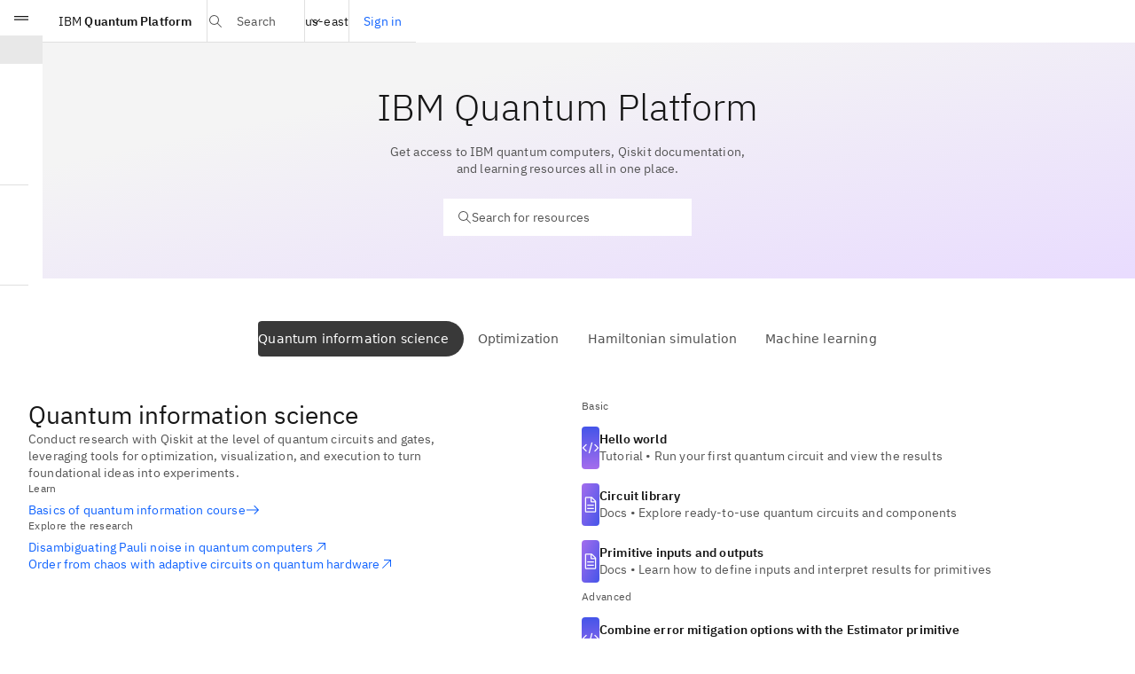

--- FILE ---
content_type: text/html; charset=utf-8
request_url: https://quantum.cloud.ibm.com/
body_size: 55122
content:
<!DOCTYPE html><html lang="en" class="__variable_c47e8f __variable_bec50d font-sans"><head><meta charSet="utf-8"/><meta name="viewport" content="width=device-width, initial-scale=1"/><link rel="preload" as="image" imageSrcSet="/_next/image?url=%2F_next%2Fstatic%2Fmedia%2Ftile-quickstart-xlg.0059ec7f.jpg&amp;w=640&amp;q=75 640w, /_next/image?url=%2F_next%2Fstatic%2Fmedia%2Ftile-quickstart-xlg.0059ec7f.jpg&amp;w=750&amp;q=75 750w, /_next/image?url=%2F_next%2Fstatic%2Fmedia%2Ftile-quickstart-xlg.0059ec7f.jpg&amp;w=828&amp;q=75 828w, /_next/image?url=%2F_next%2Fstatic%2Fmedia%2Ftile-quickstart-xlg.0059ec7f.jpg&amp;w=1080&amp;q=75 1080w, /_next/image?url=%2F_next%2Fstatic%2Fmedia%2Ftile-quickstart-xlg.0059ec7f.jpg&amp;w=1200&amp;q=75 1200w, /_next/image?url=%2F_next%2Fstatic%2Fmedia%2Ftile-quickstart-xlg.0059ec7f.jpg&amp;w=1920&amp;q=75 1920w, /_next/image?url=%2F_next%2Fstatic%2Fmedia%2Ftile-quickstart-xlg.0059ec7f.jpg&amp;w=2048&amp;q=75 2048w, /_next/image?url=%2F_next%2Fstatic%2Fmedia%2Ftile-quickstart-xlg.0059ec7f.jpg&amp;w=3840&amp;q=75 3840w" imageSizes="(min-width: 66rem) 800px, 100vw"/><link rel="preload" as="image" imageSrcSet="/_next/image?url=%2F_next%2Fstatic%2Fmedia%2Ftile-qpu-xlg.5c07c25d.jpg&amp;w=640&amp;q=75 640w, /_next/image?url=%2F_next%2Fstatic%2Fmedia%2Ftile-qpu-xlg.5c07c25d.jpg&amp;w=750&amp;q=75 750w, /_next/image?url=%2F_next%2Fstatic%2Fmedia%2Ftile-qpu-xlg.5c07c25d.jpg&amp;w=828&amp;q=75 828w, /_next/image?url=%2F_next%2Fstatic%2Fmedia%2Ftile-qpu-xlg.5c07c25d.jpg&amp;w=1080&amp;q=75 1080w, /_next/image?url=%2F_next%2Fstatic%2Fmedia%2Ftile-qpu-xlg.5c07c25d.jpg&amp;w=1200&amp;q=75 1200w, /_next/image?url=%2F_next%2Fstatic%2Fmedia%2Ftile-qpu-xlg.5c07c25d.jpg&amp;w=1920&amp;q=75 1920w, /_next/image?url=%2F_next%2Fstatic%2Fmedia%2Ftile-qpu-xlg.5c07c25d.jpg&amp;w=2048&amp;q=75 2048w, /_next/image?url=%2F_next%2Fstatic%2Fmedia%2Ftile-qpu-xlg.5c07c25d.jpg&amp;w=3840&amp;q=75 3840w" imageSizes="(min-width: 66rem) 800px, 100vw"/><link rel="preload" as="image" imageSrcSet="/_next/image?url=%2F_next%2Fstatic%2Fmedia%2Fbackground.ec0b7dc2.jpg&amp;w=16&amp;q=100 16w, /_next/image?url=%2F_next%2Fstatic%2Fmedia%2Fbackground.ec0b7dc2.jpg&amp;w=32&amp;q=100 32w, /_next/image?url=%2F_next%2Fstatic%2Fmedia%2Fbackground.ec0b7dc2.jpg&amp;w=48&amp;q=100 48w, /_next/image?url=%2F_next%2Fstatic%2Fmedia%2Fbackground.ec0b7dc2.jpg&amp;w=64&amp;q=100 64w, /_next/image?url=%2F_next%2Fstatic%2Fmedia%2Fbackground.ec0b7dc2.jpg&amp;w=96&amp;q=100 96w, /_next/image?url=%2F_next%2Fstatic%2Fmedia%2Fbackground.ec0b7dc2.jpg&amp;w=128&amp;q=100 128w, /_next/image?url=%2F_next%2Fstatic%2Fmedia%2Fbackground.ec0b7dc2.jpg&amp;w=256&amp;q=100 256w, /_next/image?url=%2F_next%2Fstatic%2Fmedia%2Fbackground.ec0b7dc2.jpg&amp;w=384&amp;q=100 384w, /_next/image?url=%2F_next%2Fstatic%2Fmedia%2Fbackground.ec0b7dc2.jpg&amp;w=640&amp;q=100 640w, /_next/image?url=%2F_next%2Fstatic%2Fmedia%2Fbackground.ec0b7dc2.jpg&amp;w=750&amp;q=100 750w, /_next/image?url=%2F_next%2Fstatic%2Fmedia%2Fbackground.ec0b7dc2.jpg&amp;w=828&amp;q=100 828w, /_next/image?url=%2F_next%2Fstatic%2Fmedia%2Fbackground.ec0b7dc2.jpg&amp;w=1080&amp;q=100 1080w, /_next/image?url=%2F_next%2Fstatic%2Fmedia%2Fbackground.ec0b7dc2.jpg&amp;w=1200&amp;q=100 1200w, /_next/image?url=%2F_next%2Fstatic%2Fmedia%2Fbackground.ec0b7dc2.jpg&amp;w=1920&amp;q=100 1920w, /_next/image?url=%2F_next%2Fstatic%2Fmedia%2Fbackground.ec0b7dc2.jpg&amp;w=2048&amp;q=100 2048w, /_next/image?url=%2F_next%2Fstatic%2Fmedia%2Fbackground.ec0b7dc2.jpg&amp;w=3840&amp;q=100 3840w" imageSizes="640px"/><link rel="stylesheet" href="/_next/static/css/5c1e833a7e153f49.css" data-precedence="next"/><link rel="stylesheet" href="/_next/static/css/5d38c8ba724b71d2.css" data-precedence="next"/><link rel="preload" as="script" fetchPriority="low" href="/_next/static/chunks/webpack-c22416c283b3cf44.js"/><script src="/_next/static/chunks/87c73c54-dd8d81ac9604067c.js" async=""></script><script src="/_next/static/chunks/18-a8b79d23f81bfb70.js" async=""></script><script src="/_next/static/chunks/main-app-0aa107b45c1eb543.js" async=""></script><script src="/_next/static/chunks/8bb4d8db-f2e7b2ced92ad8b1.js" async=""></script><script src="/_next/static/chunks/9664-bbf55e28a0306eec.js" async=""></script><script src="/_next/static/chunks/7060-d8738136d1646c9c.js" async=""></script><script src="/_next/static/chunks/3267-07eb8b3cd8ed94be.js" async=""></script><script src="/_next/static/chunks/7272-384e3d2d91f20cc8.js" async=""></script><script src="/_next/static/chunks/489-44b9e1c827bcd5a8.js" async=""></script><script src="/_next/static/chunks/3940-54d17001dab1087f.js" async=""></script><script src="/_next/static/chunks/app/global-error-60710fb04886daec.js" async=""></script><script src="/_next/static/chunks/690cd0ce-34f47ae5e3792be8.js" async=""></script><script src="/_next/static/chunks/2fe73f54-6f5082513070411a.js" async=""></script><script src="/_next/static/chunks/6e1760f1-197da33379c73efc.js" async=""></script><script src="/_next/static/chunks/399-7c4e70b2b8a0b556.js" async=""></script><script src="/_next/static/chunks/9019-9ab71234e021eb51.js" async=""></script><script src="/_next/static/chunks/439-16108b1d836b4051.js" async=""></script><script src="/_next/static/chunks/8908-75d2d03d13b4d1c5.js" async=""></script><script src="/_next/static/chunks/6432-59cf3a872d6f3736.js" async=""></script><script src="/_next/static/chunks/7547-6d125aedd668fcb8.js" async=""></script><script src="/_next/static/chunks/5123-395003e40f778416.js" async=""></script><script src="/_next/static/chunks/8002-45ee7259f97b5a16.js" async=""></script><script src="/_next/static/chunks/650-a7e60b2d2cda6ca1.js" async=""></script><script src="/_next/static/chunks/8219-096d1fa9857d1816.js" async=""></script><script src="/_next/static/chunks/8247-414a64b51174ff1e.js" async=""></script><script src="/_next/static/chunks/2971-fd32e5d31a578e3a.js" async=""></script><script src="/_next/static/chunks/82-231336f9e4effad3.js" async=""></script><script src="/_next/static/chunks/1120-d229c642df0217c8.js" async=""></script><script src="/_next/static/chunks/7953-03ccd46226448318.js" async=""></script><script src="/_next/static/chunks/7753-eff137cb8eb07fa1.js" async=""></script><script src="/_next/static/chunks/2992-85b11e72f5450630.js" async=""></script><script src="/_next/static/chunks/6921-8337bc1076295afc.js" async=""></script><script src="/_next/static/chunks/9108-0bb20da8023d7fc3.js" async=""></script><script src="/_next/static/chunks/5482-8827203551c4fdbd.js" async=""></script><script src="/_next/static/chunks/5150-a9fa1ebddbfc31b4.js" async=""></script><script src="/_next/static/chunks/7558-f0af7be3b6fad4b9.js" async=""></script><script src="/_next/static/chunks/7999-4c631dceaed56b30.js" async=""></script><script src="/_next/static/chunks/4541-801730978957cc87.js" async=""></script><script src="/_next/static/chunks/6363-176fe7ec416c0d49.js" async=""></script><script src="/_next/static/chunks/6381-865b238486340fcd.js" async=""></script><script src="/_next/static/chunks/8176-191124b90732a1ee.js" async=""></script><script src="/_next/static/chunks/5415-123be12499681ad6.js" async=""></script><script src="/_next/static/chunks/3068-6624a04db77de4e0.js" async=""></script><script src="/_next/static/chunks/9588-77d24487331ea6ed.js" async=""></script><script src="/_next/static/chunks/9555-dfddb0fdfa0f9208.js" async=""></script><script src="/_next/static/chunks/9471-a5331ffadf8c2a64.js" async=""></script><script src="/_next/static/chunks/7609-8d00006b0d617737.js" async=""></script><script src="/_next/static/chunks/5394-1e83efc04906f6d2.js" async=""></script><script src="/_next/static/chunks/876-efc02cca0a83f37c.js" async=""></script><script src="/_next/static/chunks/app/page-66609a4f0a436ee0.js" async=""></script><script src="/_next/static/chunks/4139-1fba8b3e8ac2f69a.js" async=""></script><script src="/_next/static/chunks/4584-fe23c4438740964a.js" async=""></script><script src="/_next/static/chunks/5717-46ba02a02ab6b051.js" async=""></script><script src="/_next/static/chunks/8397-dec9b13e59bf6c03.js" async=""></script><script src="/_next/static/chunks/app/layout-efb882fe4b27acd7.js" async=""></script><script src="/_next/static/chunks/3395-cc62f9f7fca58144.js" async=""></script><script src="/_next/static/chunks/app/error-dfb0aac1966be5c4.js" async=""></script><script src="/_next/static/chunks/7857-51818ef127f1d2b4.js" async=""></script><script src="/_next/static/chunks/app/(access-management)/layout-0787955944563056.js" async=""></script><script src="/_next/static/chunks/app/not-found-0124378864eb6e2e.js" async=""></script><link rel="preload" href="//1.www.s81c.com/common/stats/ibm-common.js" as="script"/><link rel="preload" href="//1.www.s81c.com/common/carbon/autotrack.min.js" as="script"/><meta name="next-size-adjust" content=""/><title>IBM Quantum Platform</title><meta name="description" content="Program real quantum systems with the leading quantum cloud application."/><link rel="icon" href="/favicon.ico" type="image/x-icon" sizes="48x48"/><script src="/_next/static/chunks/polyfills-42372ed130431b0a.js" noModule=""></script></head><body><div hidden=""><!--$--><!--/$--></div><script id="themeNoFlash" type="text/javascript">"use strict";(()=>{var u=["light","dark","system"];function n(e){return u.includes(e)}var a="theme";function s(){let e=f().find(o=>o.name===a);if(e&&n(e.value))return e.value}function i(e,o){let t=[`${a}=${e}`,"path=/","max-age=34560000"];o?.domain&&t.push(`domain=${o?.domain}`),document.cookie=t.join(";")}function f(){return(document.cookie?.split(";")??[]).map(o=>{let[t,m]=o.trim().split("=");return{name:t,value:m}})}var h=["theme-mode-dark","theme-g100"],c=["theme-mode-light","theme-g10"];function d(e){let o=document.body.parentElement;o&&(o.style.colorScheme=e,o.classList.add(...e==="dark"?h:c),o.classList.remove(...e==="dark"?c:h))}function l(e){if(e==="light"||e==="dark")d(e);else{let o="(prefers-color-scheme: dark)",t=window.matchMedia(o),m=t.media===o;d(m&&t.matches?"dark":"light")}}var r=s();if(!r){let e=localStorage.getItem("themeMode");e&&(e==='"light"'?(r="light",i(r)):e==='"dark"'&&(r="dark",i(r)),localStorage.removeItem("themeMode"))}l(r);})();
</script><header aria-label="header" class="cds--header theme-variant width-before-scroll-bar print:hidden"><a class="cds--skip-to-content" href="#main-content" tabindex="0">Skip to main content</a><button aria-expanded="false" data-autotrack-cta="Open menu" aria-label="Open menu" class="flex cds--header__action cds--header__menu-trigger cds--header__menu-toggle cds--header__menu-toggle__hidden" title="Open menu" type="button"><svg focusable="false" preserveAspectRatio="xMidYMid meet" fill="currentColor" width="20" height="20" viewBox="0 0 20 20" aria-hidden="true" xmlns="http://www.w3.org/2000/svg"><path d="M2 14.8H18V16H2zM2 11.2H18V12.399999999999999H2zM2 7.6H18V8.799999999999999H2zM2 4H18V5.2H2z"></path></svg></button><div class="relative"><nav tabindex="-1" class="cds--side-nav__navigation scrollbar scrollbar-variant overflow-auto py-16 overflow-x-hidden overflow-y-auto [&amp;_.cds--side-nav\_\_items]:flex-none cds--side-nav cds--side-nav--collapsed cds--side-nav--ux" inert="" aria-label="Side navigation"><ul class="cds--side-nav__items pt-0 overflow-hidden"><li class="cds--side-nav__item"><a data-autotrack-cta="Home" class="cds--side-nav__link cds--side-nav__link--current" tabindex="0" href="/"><span class="cds--side-nav__link-text">Home</span></a></li><li class="cds--side-nav__item"><a data-autotrack-cta="Instances" class="cds--side-nav__link" tabindex="0" href="/instances"><span class="cds--side-nav__link-text">Instances</span></a></li><li class="cds--side-nav__item"><a data-autotrack-cta="Workloads" class="cds--side-nav__link" tabindex="0" href="/workloads?user=me"><span class="cds--side-nav__link-text">Workloads</span></a></li><li class="cds--side-nav__item"><a data-autotrack-cta="Compute resources" class="cds--side-nav__link" tabindex="0" href="/computers"><span class="cds--side-nav__link-text">Compute resources</span></a></li><!--$--><!--/$--><li class="cds--side-nav__item"><a data-autotrack-cta="Functions" class="cds--side-nav__link" tabindex="0" href="/functions"><span class="cds--side-nav__link-text"><div class="flex gap-8 items-center">Functions<div class="cds--tag" id="tag-id-_R_56esheqjb_"><span title="" class="cds--tag__label" dir="auto">Preview</span></div></div></span></a></li><li class="cds--side-nav__divider"><hr/></li><li class="cds--side-nav__item"><a data-autotrack-cta="Documentation" href="https://quantum.cloud.ibm.com/docs/guides" class="cds--side-nav__link" tabindex="0"><span class="cds--side-nav__link-text">Documentation</span></a></li><li class="cds--side-nav__item"><a data-autotrack-cta="Tutorials" href="https://quantum.cloud.ibm.com/docs/tutorials" class="cds--side-nav__link" tabindex="0"><span class="cds--side-nav__link-text">Tutorials</span></a></li><li class="cds--side-nav__item"><a data-autotrack-cta="API references" href="https://quantum.cloud.ibm.com/docs/api" class="cds--side-nav__link" tabindex="0"><span class="cds--side-nav__link-text">API references</span></a></li><li class="cds--side-nav__divider"><hr/></li><li class="cds--side-nav__item"><a data-autotrack-cta="Learning" href="https://quantum.cloud.ibm.com/learning" class="cds--side-nav__link" tabindex="0"><span class="cds--side-nav__link-text">Learning</span></a></li><li class="cds--side-nav__item"><a data-autotrack-cta="Composer" class="cds--side-nav__link" tabindex="0" href="/composer"><span class="cds--side-nav__link-text">Composer</span></a></li></ul></nav></div><a data-autotrack-cta="Quantum Platform" class="cds--header__name !pr-16 whitespace-nowrap" href="/"><span class="cds--header__name--prefix">IBM</span> <!-- -->Quantum Platform</a><div class="cds--header__global"><span class="cds--popover-container cds--popover--caret cds--popover--high-contrast cds--popover--bottom cds--tooltip cds--icon-tooltip"><div class="cds--tooltip-trigger__wrapper"><button aria-label="Open search dialog" aria-labelledby="tooltip-_R_2j1eqjb_" class="lg:hidden cds--header__action cds--btn cds--btn--lg cds--layout--size-lg cds--btn--ghost cds--btn--icon-only" type="button"><svg focusable="false" preserveAspectRatio="xMidYMid meet" fill="currentColor" width="20" height="20" viewBox="0 0 32 32" aria-hidden="true" xmlns="http://www.w3.org/2000/svg"><path d="M29,27.5859l-7.5521-7.5521a11.0177,11.0177,0,1,0-1.4141,1.4141L27.5859,29ZM4,13a9,9,0,1,1,9,9A9.01,9.01,0,0,1,4,13Z"></path></svg></button></div><span aria-hidden="true" id="tooltip-_R_2j1eqjb_" role="tooltip" class="cds--popover"><span class="cds--popover-content cds--tooltip-content">Open search dialog</span><span class="cds--popover-caret"></span></span></span><div class="hidden lg:block border-solid border-y-0 border-x border-border-subtle ml-[-1px]"><button data-autotrack-cta="Open search dialog" aria-label="Open search dialog" class="h-full items-center text-text-secondary hover:text-text-primary max:w-[180px] cds--btn cds--btn--lg cds--layout--size-lg cds--btn--ghost" type="button"><svg focusable="false" preserveAspectRatio="xMidYMid meet" fill="currentColor" width="16" height="16" viewBox="0 0 16 16" aria-hidden="true" class="!fill-icon-secondary group-hover:!fill-icon-primary" xmlns="http://www.w3.org/2000/svg"><path d="M15,14.3L10.7,10c1.9-2.3,1.6-5.8-0.7-7.7S4.2,0.7,2.3,3S0.7,8.8,3,10.7c2,1.7,5,1.7,7,0l4.3,4.3L15,14.3z M2,6.5 C2,4,4,2,6.5,2S11,4,11,6.5S9,11,6.5,11S2,9,2,6.5z"></path></svg><span class="flex-1 mx-[16px]">Search</span></button></div><div class="lg:border-r lg:border-border-subtle-00 hidden md:block"><span class="cds--popover-container cds--popover--drop-shadow cds--popover--bottom-end cds--popover--tab-tip lg:hidden"><span class="cds--popover-container cds--popover--caret cds--popover--high-contrast cds--popover--bottom cds--tooltip cds--icon-tooltip"><div class="cds--tooltip-trigger__wrapper"><button data-autotrack-cta="Open RegionSwitch" aria-activedescendant="" aria-controls="downshift-_R_n1eqjb_-menu" aria-expanded="false" aria-haspopup="listbox" aria-labelledby="downshift-_R_n1eqjb_-label" id="downshift-_R_n1eqjb_-toggle-button" role="combobox" tabindex="0" class="cds--btn cds--btn--ghost cds--btn--icon-only" type="button"><svg focusable="false" preserveAspectRatio="xMidYMid meet" fill="currentColor" width="20" height="20" viewBox="0 0 32 32" aria-hidden="true" xmlns="http://www.w3.org/2000/svg"><path d="M16,2A14,14,0,1,0,30,16,14.0158,14.0158,0,0,0,16,2Zm5,3.1055a12.0136,12.0136,0,0,1,2.9158,1.8994L23.5034,8H21ZM13.3784,27.7026A11.9761,11.9761,0,0,1,8.1157,6.9761L9.4648,9h3.3423l-1.5,4H7.2793L5.8967,17.1475,8.4648,21h5l1.4319,2.1475ZM16,28c-.2034,0-.4016-.02-.6025-.03l1.3967-4.19a1.9876,1.9876,0,0,0-.2334-1.7412l-1.4319-2.1475A1.9962,1.9962,0,0,0,13.4648,19h-3.93L8.1033,16.8525,8.7207,15H11v2h2V14.1812l2.9363-7.83-1.8726-.7022L13.5571,7H10.5352L9.728,5.7891A11.7941,11.7941,0,0,1,19,4.395V8a2.0025,2.0025,0,0,0,2,2h2.5857A1.9865,1.9865,0,0,0,25,9.4141l.1406-.1407.2818-.68A11.9813,11.9813,0,0,1,27.3,12H22.5986a1.9927,1.9927,0,0,0-1.9719,1.665L20.03,17.1064a1.99,1.99,0,0,0,.991,2.086l2.1647,1.4638,1.4585,3.646A11.9577,11.9577,0,0,1,16,28Zm8.8145-8.6563L22.1,17.5088l-.1-.06L22.5986,14h5.2207a11.743,11.743,0,0,1-1.7441,8.4951Z"></path></svg></button></div><span aria-hidden="true" id="tooltip-_R_1en1eqjb_" role="tooltip" class="cds--popover"><span class="cds--popover-content cds--tooltip-content">Region switcher</span><span class="cds--popover-caret"></span></span></span><span class="cds--popover"><span class="cds--popover-content w-[250px] region-switcher"><div class="cds--list-box cds--list-box--lg"><ul id="downshift-_R_n1eqjb_-menu" class="cds--list-box__menu" role="listbox" aria-labelledby="downshift-_R_n1eqjb_-label"></ul></div></span><span class="cds--popover-caret"></span></span></span><div class="cds--dropdown__wrapper cds--list-box__wrapper region-switcher [&amp;_.cds--list-box\_\_menu]:left-auto hidden lg:block [&amp;_.cds--list-box--expanded]:bg-layer cds--dropdown__wrapper--inline cds--list-box__wrapper--inline"><label class="cds--label cds--visually-hidden" id="downshift-_R_371eqjbH2_-label" for="downshift-_R_371eqjbH2_-toggle-button">Select region</label><div id="_R_171eqjb_" class="cds--dropdown cds--dropdown--inline cds--dropdown--lg cds--list-box cds--list-box--lg"><button type="button" class="cds--list-box__field" title="us-east" aria-activedescendant="" aria-controls="downshift-_R_371eqjbH2_-menu" aria-expanded="false" aria-haspopup="listbox" aria-labelledby="downshift-_R_371eqjbH2_-label" id="downshift-_R_371eqjbH2_-toggle-button" role="combobox" tabindex="0"><span class="cds--list-box__label">us-east</span><div class="cds--list-box__menu-icon"><svg focusable="false" preserveAspectRatio="xMidYMid meet" fill="currentColor" name="chevron--down" aria-label="Open menu" width="16" height="16" viewBox="0 0 16 16" role="img" xmlns="http://www.w3.org/2000/svg"><path d="M8 11L3 6 3.7 5.3 8 9.6 12.3 5.3 13 6z"></path><title>Open menu</title></svg></div></button><ul id="downshift-_R_371eqjbH2_-menu" class="cds--list-box__menu" role="listbox" aria-labelledby="downshift-_R_371eqjbH2_-label"></ul></div></div></div><button data-autotrack-cta="Sign in" type="button" class="block text-body-compact-01 text-link-primary hover:bg-background-hover hover:text-link-primary-hover px-16 focus-outline whitespace-nowrap bg-transparent border-0 cursor-pointer">Sign in</button></div></header><main id="main-content" class="pt-[var(--app-header-height)]"><div class="sr-only" role="status" aria-live="polite"></div><div class="min-h-app"><div class="relative z-0 flex flex-col items-center text-center w-full px-16 md:px-32 py-48 bg-gradient-to-br from-gray-10 from-[28%] to-purple-20 to-[105%] dark:bg-transparent" data-a11y-checked="img_alt_background"><div class="hidden dark:block"><div class="absolute inset-0 -z-10 h-full bg-[linear-gradient(170deg,theme(colors.gray.100)_28%,theme(colors.purple.50)_120%)]" aria-hidden="true"><div class="hidden md:block h-[65%] w-[30%]"></div></div><div class="hidden md:block absolute bottom-0 group h-[68px] w-[142px] right-48" aria-hidden="true"></div></div><h1 class="text-heading-06 m-0 mb-16 max-w-[500px] text-text-primary">IBM Quantum Platform</h1><p class="text-text-secondary dark:text-text-primary text-body-01 mb-24 max-w-[402px]">Get access to IBM quantum computers, Qiskit documentation, and learning resources all in one place.</p><button data-autotrack-cta="Search for resources" class="focus-outline bg-field dark:bg-gray-90 hover:bg-gray-20 hover:dark:bg-gray-70 py-12 px-16 min-w-[280px] inline-flex items-center gap-8 text-body-compact-01 text-text-secondary hover:text-text-primary"><span><svg focusable="false" preserveAspectRatio="xMidYMid meet" fill="currentColor" width="16" height="16" viewBox="0 0 16 16" aria-hidden="true" xmlns="http://www.w3.org/2000/svg"><path d="M15,14.3L10.7,10c1.9-2.3,1.6-5.8-0.7-7.7S4.2,0.7,2.3,3S0.7,8.8,3,10.7c2,1.7,5,1.7,7,0l4.3,4.3L15,14.3z M2,6.5 C2,4,4,2,6.5,2S11,4,11,6.5S9,11,6.5,11S2,9,2,6.5z"></path></svg></span>Search for resources</button></div><div class="px-16 md:px-32 pt-48 pb-64"><section><div data-a11y-checked="aria_keyboard_handler_exists" role="tablist" class="cds--content-switcher min-h-40 justify-start [&amp;&gt;button]:!w-[unset] outline-none gap-16 [&amp;&gt;button]:border-none [&amp;&gt;button]:!shadow-none [&amp;&gt;button::before]:content-none [&amp;&gt;button]:!rounded-full [&amp;&gt;button:focus::after]:!rounded-full [&amp;&gt;button:focus::before]:!rounded-full [&amp;&gt;button::after]:bg-background-inverse mb-48 justify-center cds--content-switcher--md cds--layout--size-md cds--layout-constraint--size__default-md cds--layout-constraint--size__min-sm cds--layout-constraint--size__max-lg"><button type="button" role="tab" tabindex="0" aria-selected="true" data-autotrack-cta="Quantum information science" class="cds--content-switcher-btn cds--content-switcher--selected"><span class="cds--content-switcher__label"><span class="hidden lg:inline" data-a11y-checked="text_contrast_sufficient">Quantum information science</span><span class="lg:hidden">QIS</span></span></button><button type="button" role="tab" tabindex="-1" aria-selected="false" data-autotrack-cta="Optimization" class="cds--content-switcher-btn"><span class="cds--content-switcher__label"><span class="hidden md:inline">Optimization</span><span class="md:hidden">Opt</span></span></button><button type="button" role="tab" tabindex="-1" aria-selected="false" data-autotrack-cta="Hamiltonian simulation" class="cds--content-switcher-btn"><span class="cds--content-switcher__label"><span class="hidden lg:inline">Hamiltonian simulation</span><span class="hidden md:max-lg:inline">Simulation</span><span class="md:hidden">Sim</span></span></button><button type="button" role="tab" tabindex="-1" aria-selected="false" data-autotrack-cta="Machine learning" class="cds--content-switcher-btn"><span class="cds--content-switcher__label"><span class="hidden lg:inline">Machine learning</span><span class="lg:hidden">ML</span></span></button></div><article class="grid lg:grid-cols-2 gap-32 text-text-secondary text-body-01"><div class="flex flex-col gap-24 min-w-0"><h2 class="text-text-primary text-heading-04">Quantum information science</h2><p class="max-w-[480px]">Conduct research with Qiskit at the level of quantum circuits and gates, leveraging tools for optimization, visualization, and execution to turn foundational ideas into experiments.</p><section><h3 class="mb-8 text-label-01">Learn</h3><ul class="flex flex-col gap-8"><li><a class="cds--link inline-flex max-w-full gap-8" href="https://quantum.cloud.ibm.com/learning/courses/basics-of-quantum-information" data-a11y-checked="target_spacing_sufficient,a_target_warning" data-autotrack-cta="Basics of quantum information course"><span class="truncate">Basics of quantum information course</span><span class="mt-[1px]"><svg focusable="false" preserveAspectRatio="xMidYMid meet" fill="currentColor" width="16" height="16" viewBox="0 0 16 16" aria-hidden="true" xmlns="http://www.w3.org/2000/svg"><path d="M9.3 3.7L13.1 7.5 1 7.5 1 8.5 13.1 8.5 9.3 12.3 10 13 15 8 10 3z"></path></svg></span></a></li></ul></section><section><h3 class="mb-8 text-label-01">Explore the research</h3><ul class="flex flex-col gap-8"><li><a class="cds--link inline-flex max-w-full gap-8" rel="noopener" target="_blank" href="https://arxiv.org/abs/2505.22629" data-a11y-checked="target_spacing_sufficient,a_target_warning" data-autotrack-cta="Disambiguating Pauli noise in quantum computers"><span class="truncate">Disambiguating Pauli noise in quantum computers</span><span class="mt-[1px]"><svg focusable="false" preserveAspectRatio="xMidYMid meet" fill="currentColor" aria-label="Opens in new tab" width="16" height="16" viewBox="0 0 32 32" role="img" xmlns="http://www.w3.org/2000/svg"><path d="M10 6L10 8 22.59 8 6 24.59 7.41 26 24 9.41 24 22 26 22 26 6 10 6z"></path></svg></span></a></li><li><a class="cds--link inline-flex max-w-full gap-8" rel="noopener" target="_blank" href="https://arxiv.org/abs/2509.18259" data-a11y-checked="target_spacing_sufficient,a_target_warning" data-autotrack-cta="Order from chaos with adaptive circuits on quantum hardware"><span class="truncate">Order from chaos with adaptive circuits on quantum hardware</span><span class="mt-[1px]"><svg focusable="false" preserveAspectRatio="xMidYMid meet" fill="currentColor" aria-label="Opens in new tab" width="16" height="16" viewBox="0 0 32 32" role="img" xmlns="http://www.w3.org/2000/svg"><path d="M10 6L10 8 22.59 8 6 24.59 7.41 26 24 9.41 24 22 26 22 26 6 10 6z"></path></svg></span></a></li></ul></section></div><div class="flex flex-col gap-16"><section><h3 class="mb-8 text-label-01">Basic</h3><ul class="flex flex-col gap-8"><li><article class="flex gap-16 py-8 relative rounded px-8 -mx-8 group hover:bg-layer-hover pointer-events-none"><div role="presentation" class="h-48 aspect-square rounded from-[#a46ded] to-[#4555e9] text-icon-on-color flex items-center justify-center bg-gradient-to-t" data-a11y-checked="img_alt_background"><svg focusable="false" preserveAspectRatio="xMidYMid meet" fill="currentColor" width="20" height="20" viewBox="0 0 32 32" aria-hidden="true" xmlns="http://www.w3.org/2000/svg"><path d="M31 16L24 23 22.59 21.59 28.17 16 22.59 10.41 24 9 31 16zM1 16L8 9 9.41 10.41 3.83 16 9.41 21.59 8 23 1 16z"></path><path d="M5.91 15H26.080000000000002V17H5.91z" transform="rotate(-75 15.996 16)"></path></svg></div><div class="flex flex-col justify-center"><header><h4><a href="https://quantum.cloud.ibm.com/docs/tutorials/hello-world" class="after:absolute after:inset-0 pointer-events-auto inline text-text-primary" rel="noopener" data-autotrack-cta="Hello world"><span class="text-heading-01 mr-8">Hello world</span><span class="inline-block align-middle pb-2 opacity-0 group-hover:opacity-100"><svg focusable="false" preserveAspectRatio="xMidYMid meet" fill="currentColor" width="16" height="16" viewBox="0 0 16 16" aria-hidden="true" xmlns="http://www.w3.org/2000/svg"><path d="M9.3 3.7L13.1 7.5 1 7.5 1 8.5 13.1 8.5 9.3 12.3 10 13 15 8 10 3z"></path></svg></span></a></h4></header><div><span>Tutorial<!-- --> <!-- -->•</span> <!-- -->Run your first quantum circuit and view the results</div></div></article></li><li><article class="flex gap-16 py-8 relative rounded px-8 -mx-8 group hover:bg-layer-hover pointer-events-none"><div role="presentation" class="h-48 aspect-square rounded from-[#a46ded] to-[#4555e9] text-icon-on-color flex items-center justify-center bg-gradient-to-br" data-a11y-checked="img_alt_background"><svg focusable="false" preserveAspectRatio="xMidYMid meet" fill="currentColor" width="20" height="20" viewBox="0 0 32 32" aria-hidden="true" xmlns="http://www.w3.org/2000/svg"><path d="M25.7,9.3l-7-7C18.5,2.1,18.3,2,18,2H8C6.9,2,6,2.9,6,4v24c0,1.1,0.9,2,2,2h16c1.1,0,2-0.9,2-2V10C26,9.7,25.9,9.5,25.7,9.3 z M18,4.4l5.6,5.6H18V4.4z M24,28H8V4h8v6c0,1.1,0.9,2,2,2h6V28z"></path><path d="M10 22H22V24H10zM10 16H22V18H10z"></path></svg></div><div class="flex flex-col justify-center"><header><h4><a href="https://quantum.cloud.ibm.com/docs/guides/circuit-library" class="after:absolute after:inset-0 pointer-events-auto inline text-text-primary" rel="noopener" data-autotrack-cta="Circuit library"><span class="text-heading-01 mr-8">Circuit library</span><span class="inline-block align-middle pb-2 opacity-0 group-hover:opacity-100"><svg focusable="false" preserveAspectRatio="xMidYMid meet" fill="currentColor" width="16" height="16" viewBox="0 0 16 16" aria-hidden="true" xmlns="http://www.w3.org/2000/svg"><path d="M9.3 3.7L13.1 7.5 1 7.5 1 8.5 13.1 8.5 9.3 12.3 10 13 15 8 10 3z"></path></svg></span></a></h4></header><div><span>Docs<!-- --> <!-- -->•</span> <!-- -->Explore ready-to-use quantum circuits and components</div></div></article></li><li><article class="flex gap-16 py-8 relative rounded px-8 -mx-8 group hover:bg-layer-hover pointer-events-none"><div role="presentation" class="h-48 aspect-square rounded from-[#a46ded] to-[#4555e9] text-icon-on-color flex items-center justify-center bg-gradient-to-br" data-a11y-checked="img_alt_background"><svg focusable="false" preserveAspectRatio="xMidYMid meet" fill="currentColor" width="20" height="20" viewBox="0 0 32 32" aria-hidden="true" xmlns="http://www.w3.org/2000/svg"><path d="M25.7,9.3l-7-7C18.5,2.1,18.3,2,18,2H8C6.9,2,6,2.9,6,4v24c0,1.1,0.9,2,2,2h16c1.1,0,2-0.9,2-2V10C26,9.7,25.9,9.5,25.7,9.3 z M18,4.4l5.6,5.6H18V4.4z M24,28H8V4h8v6c0,1.1,0.9,2,2,2h6V28z"></path><path d="M10 22H22V24H10zM10 16H22V18H10z"></path></svg></div><div class="flex flex-col justify-center"><header><h4><a href="https://quantum.cloud.ibm.com/docs/guides/primitive-input-output" class="after:absolute after:inset-0 pointer-events-auto inline text-text-primary" rel="noopener" data-autotrack-cta="Primitive inputs and outputs"><span class="text-heading-01 mr-8">Primitive inputs and outputs</span><span class="inline-block align-middle pb-2 opacity-0 group-hover:opacity-100"><svg focusable="false" preserveAspectRatio="xMidYMid meet" fill="currentColor" width="16" height="16" viewBox="0 0 16 16" aria-hidden="true" xmlns="http://www.w3.org/2000/svg"><path d="M9.3 3.7L13.1 7.5 1 7.5 1 8.5 13.1 8.5 9.3 12.3 10 13 15 8 10 3z"></path></svg></span></a></h4></header><div><span>Docs<!-- --> <!-- -->•</span> <!-- -->Learn how to define inputs and interpret results for primitives</div></div></article></li></ul></section><section><h3 class="mb-8 text-label-01">Advanced</h3><ul class="flex flex-col gap-8"><li><article class="flex gap-16 py-8 relative rounded px-8 -mx-8 group hover:bg-layer-hover pointer-events-none"><div role="presentation" class="h-48 aspect-square rounded from-[#a46ded] to-[#4555e9] text-icon-on-color flex items-center justify-center bg-gradient-to-t" data-a11y-checked="img_alt_background"><svg focusable="false" preserveAspectRatio="xMidYMid meet" fill="currentColor" width="20" height="20" viewBox="0 0 32 32" aria-hidden="true" xmlns="http://www.w3.org/2000/svg"><path d="M31 16L24 23 22.59 21.59 28.17 16 22.59 10.41 24 9 31 16zM1 16L8 9 9.41 10.41 3.83 16 9.41 21.59 8 23 1 16z"></path><path d="M5.91 15H26.080000000000002V17H5.91z" transform="rotate(-75 15.996 16)"></path></svg></div><div class="flex flex-col justify-center"><header><h4><a href="https://quantum.cloud.ibm.com/docs/tutorials/combine-error-mitigation-techniques" class="after:absolute after:inset-0 pointer-events-auto inline text-text-primary" rel="noopener" data-autotrack-cta="Combine error mitigation options with the Estimator primitive"><span class="text-heading-01 mr-8">Combine error mitigation options with the Estimator primitive</span><span class="inline-block align-middle pb-2 opacity-0 group-hover:opacity-100"><svg focusable="false" preserveAspectRatio="xMidYMid meet" fill="currentColor" width="16" height="16" viewBox="0 0 16 16" aria-hidden="true" xmlns="http://www.w3.org/2000/svg"><path d="M9.3 3.7L13.1 7.5 1 7.5 1 8.5 13.1 8.5 9.3 12.3 10 13 15 8 10 3z"></path></svg></span></a></h4></header><div><span>Tutorial<!-- --> <!-- -->•</span> <!-- -->Improve circuit performance with error mitigation techniques</div></div></article></li><li><article class="flex gap-16 py-8 relative rounded px-8 -mx-8 group hover:bg-layer-hover pointer-events-none"><div role="presentation" class="h-48 aspect-square rounded from-[#a46ded] to-[#4555e9] text-icon-on-color flex items-center justify-center bg-gradient-to-t" data-a11y-checked="img_alt_background"><svg focusable="false" preserveAspectRatio="xMidYMid meet" fill="currentColor" width="20" height="20" viewBox="0 0 32 32" aria-hidden="true" xmlns="http://www.w3.org/2000/svg"><path d="M31 16L24 23 22.59 21.59 28.17 16 22.59 10.41 24 9 31 16zM1 16L8 9 9.41 10.41 3.83 16 9.41 21.59 8 23 1 16z"></path><path d="M5.91 15H26.080000000000002V17H5.91z" transform="rotate(-75 15.996 16)"></path></svg></div><div class="flex flex-col justify-center"><header><h4><a href="https://quantum.cloud.ibm.com/docs/tutorials/probabilistic-error-amplification" class="after:absolute after:inset-0 pointer-events-auto inline text-text-primary" rel="noopener" data-autotrack-cta="Utility-scale error mitigation with probabilistic error amplification"><span class="text-heading-01 mr-8">Utility-scale error mitigation with probabilistic error amplification</span><span class="inline-block align-middle pb-2 opacity-0 group-hover:opacity-100"><svg focusable="false" preserveAspectRatio="xMidYMid meet" fill="currentColor" width="16" height="16" viewBox="0 0 16 16" aria-hidden="true" xmlns="http://www.w3.org/2000/svg"><path d="M9.3 3.7L13.1 7.5 1 7.5 1 8.5 13.1 8.5 9.3 12.3 10 13 15 8 10 3z"></path></svg></span></a></h4></header><div><span>Tutorial<!-- --> <!-- -->•</span> <!-- -->Apply probabilistic error amplification for better accuracy</div></div></article></li></ul></section></div></article></section><div class="mt-64 grid grid-cols-1 lg:grid-cols-2 auto-rows-fr gap-16 md:gap-32"><article class="group relative min-h-[280px] md:min-h-[340px] overflow-hidden flex flex-col pointer-events-none rounded bg-purple-70"><img alt="Code about quick instaltion of Qiskit. It says: pip install qiskit pip install qiskit-runtime" decoding="async" data-nimg="fill" class="object-cover object-top md:object-center" style="position:absolute;height:100%;width:100%;left:0;top:0;right:0;bottom:0;color:transparent;background-size:cover;background-position:50% 50%;background-repeat:no-repeat;background-image:url(&quot;data:image/svg+xml;charset=utf-8,%3Csvg xmlns=&#x27;http://www.w3.org/2000/svg&#x27; viewBox=&#x27;0 0 320 200&#x27;%3E%3Cfilter id=&#x27;b&#x27; color-interpolation-filters=&#x27;sRGB&#x27;%3E%3CfeGaussianBlur stdDeviation=&#x27;20&#x27;/%3E%3CfeColorMatrix values=&#x27;1 0 0 0 0 0 1 0 0 0 0 0 1 0 0 0 0 0 100 -1&#x27; result=&#x27;s&#x27;/%3E%3CfeFlood x=&#x27;0&#x27; y=&#x27;0&#x27; width=&#x27;100%25&#x27; height=&#x27;100%25&#x27;/%3E%3CfeComposite operator=&#x27;out&#x27; in=&#x27;s&#x27;/%3E%3CfeComposite in2=&#x27;SourceGraphic&#x27;/%3E%3CfeGaussianBlur stdDeviation=&#x27;20&#x27;/%3E%3C/filter%3E%3Cimage width=&#x27;100%25&#x27; height=&#x27;100%25&#x27; x=&#x27;0&#x27; y=&#x27;0&#x27; preserveAspectRatio=&#x27;none&#x27; style=&#x27;filter: url(%23b);&#x27; href=&#x27;[data-uri]&#x27;/%3E%3C/svg%3E&quot;)" sizes="(min-width: 66rem) 800px, 100vw" srcSet="/_next/image?url=%2F_next%2Fstatic%2Fmedia%2Ftile-quickstart-xlg.0059ec7f.jpg&amp;w=640&amp;q=75 640w, /_next/image?url=%2F_next%2Fstatic%2Fmedia%2Ftile-quickstart-xlg.0059ec7f.jpg&amp;w=750&amp;q=75 750w, /_next/image?url=%2F_next%2Fstatic%2Fmedia%2Ftile-quickstart-xlg.0059ec7f.jpg&amp;w=828&amp;q=75 828w, /_next/image?url=%2F_next%2Fstatic%2Fmedia%2Ftile-quickstart-xlg.0059ec7f.jpg&amp;w=1080&amp;q=75 1080w, /_next/image?url=%2F_next%2Fstatic%2Fmedia%2Ftile-quickstart-xlg.0059ec7f.jpg&amp;w=1200&amp;q=75 1200w, /_next/image?url=%2F_next%2Fstatic%2Fmedia%2Ftile-quickstart-xlg.0059ec7f.jpg&amp;w=1920&amp;q=75 1920w, /_next/image?url=%2F_next%2Fstatic%2Fmedia%2Ftile-quickstart-xlg.0059ec7f.jpg&amp;w=2048&amp;q=75 2048w, /_next/image?url=%2F_next%2Fstatic%2Fmedia%2Ftile-quickstart-xlg.0059ec7f.jpg&amp;w=3840&amp;q=75 3840w" src="/_next/image?url=%2F_next%2Fstatic%2Fmedia%2Ftile-quickstart-xlg.0059ec7f.jpg&amp;w=3840&amp;q=75"/><div class="absolute inset-0 bg-gradient-to-b from-gray-100/0 from-[0%] to-gray-100/50 to-[61%] opacity-0 group-hover:opacity-100 transition-opacity ease-in-out duration-[500ms] pointer-events-none"></div><div class="relative p-24 h-full flex flex-col justify-end gap-4 z-[2]"><h2 class="text-text-on-color text-heading-compact-01"><a href="https://quantum.cloud.ibm.com/docs/guides/quick-start" class="after:absolute after:inset-0 pointer-events-auto inline-flex items-center gap-8 group-hover:underline"><span class="flex-1">Developer quickstart</span><span class="h-16 w-16"><svg focusable="false" preserveAspectRatio="xMidYMid meet" fill="currentColor" width="16" height="16" viewBox="0 0 16 16" aria-hidden="true" xmlns="http://www.w3.org/2000/svg"><path d="M9.3 3.7L13.1 7.5 1 7.5 1 8.5 13.1 8.5 9.3 12.3 10 13 15 8 10 3z"></path></svg></span></a></h2><p class="text-body-01 text-gray-10">Get up and running with Qiskit, the world’s most popular and performant software stack for algorithms research</p></div></article><article class="group relative min-h-[280px] md:min-h-[340px] overflow-hidden flex flex-col pointer-events-none rounded bg-gray-100"><img alt="" decoding="async" data-nimg="fill" class="object-cover object-top md:object-center" style="position:absolute;height:100%;width:100%;left:0;top:0;right:0;bottom:0;color:transparent;background-size:cover;background-position:50% 50%;background-repeat:no-repeat;background-image:url(&quot;data:image/svg+xml;charset=utf-8,%3Csvg xmlns=&#x27;http://www.w3.org/2000/svg&#x27; viewBox=&#x27;0 0 320 200&#x27;%3E%3Cfilter id=&#x27;b&#x27; color-interpolation-filters=&#x27;sRGB&#x27;%3E%3CfeGaussianBlur stdDeviation=&#x27;20&#x27;/%3E%3CfeColorMatrix values=&#x27;1 0 0 0 0 0 1 0 0 0 0 0 1 0 0 0 0 0 100 -1&#x27; result=&#x27;s&#x27;/%3E%3CfeFlood x=&#x27;0&#x27; y=&#x27;0&#x27; width=&#x27;100%25&#x27; height=&#x27;100%25&#x27;/%3E%3CfeComposite operator=&#x27;out&#x27; in=&#x27;s&#x27;/%3E%3CfeComposite in2=&#x27;SourceGraphic&#x27;/%3E%3CfeGaussianBlur stdDeviation=&#x27;20&#x27;/%3E%3C/filter%3E%3Cimage width=&#x27;100%25&#x27; height=&#x27;100%25&#x27; x=&#x27;0&#x27; y=&#x27;0&#x27; preserveAspectRatio=&#x27;none&#x27; style=&#x27;filter: url(%23b);&#x27; href=&#x27;[data-uri]&#x27;/%3E%3C/svg%3E&quot;)" sizes="(min-width: 66rem) 800px, 100vw" srcSet="/_next/image?url=%2F_next%2Fstatic%2Fmedia%2Ftile-qpu-xlg.5c07c25d.jpg&amp;w=640&amp;q=75 640w, /_next/image?url=%2F_next%2Fstatic%2Fmedia%2Ftile-qpu-xlg.5c07c25d.jpg&amp;w=750&amp;q=75 750w, /_next/image?url=%2F_next%2Fstatic%2Fmedia%2Ftile-qpu-xlg.5c07c25d.jpg&amp;w=828&amp;q=75 828w, /_next/image?url=%2F_next%2Fstatic%2Fmedia%2Ftile-qpu-xlg.5c07c25d.jpg&amp;w=1080&amp;q=75 1080w, /_next/image?url=%2F_next%2Fstatic%2Fmedia%2Ftile-qpu-xlg.5c07c25d.jpg&amp;w=1200&amp;q=75 1200w, /_next/image?url=%2F_next%2Fstatic%2Fmedia%2Ftile-qpu-xlg.5c07c25d.jpg&amp;w=1920&amp;q=75 1920w, /_next/image?url=%2F_next%2Fstatic%2Fmedia%2Ftile-qpu-xlg.5c07c25d.jpg&amp;w=2048&amp;q=75 2048w, /_next/image?url=%2F_next%2Fstatic%2Fmedia%2Ftile-qpu-xlg.5c07c25d.jpg&amp;w=3840&amp;q=75 3840w" src="/_next/image?url=%2F_next%2Fstatic%2Fmedia%2Ftile-qpu-xlg.5c07c25d.jpg&amp;w=3840&amp;q=75"/><div class="absolute inset-0 bg-gradient-to-b from-gray-100/0 from-[0%] to-gray-100/50 to-[61%] opacity-0 group-hover:opacity-100 transition-opacity ease-in-out duration-[500ms] pointer-events-none"></div><div class="relative p-24 h-full flex flex-col justify-end gap-4 z-[2]"><h2 class="text-text-on-color text-heading-compact-01"><a class="after:absolute after:inset-0 pointer-events-auto inline-flex items-center gap-8 group-hover:underline" href="/signin"><span class="flex-1">Access IBM quantum computers</span><span class="h-16 w-16"><svg focusable="false" preserveAspectRatio="xMidYMid meet" fill="currentColor" width="16" height="16" viewBox="0 0 16 16" aria-hidden="true" xmlns="http://www.w3.org/2000/svg"><path d="M9.3 3.7L13.1 7.5 1 7.5 1 8.5 13.1 8.5 9.3 12.3 10 13 15 8 10 3z"></path></svg></span></a></h2><p class="text-body-01 text-gray-10">Sign up today to get 10 free minutes of execution time per month on our 100+ qubit quantum processing units (QPUs)<!-- --></p></div></article></div><section class="mt-64"><h2 class="sr-only">Featured resources</h2><ul class="grid grid-cols-1 md:grid-cols-2 lg:grid-cols-4 gap-x-32 gap-y-16 lg:gap-x-16 md:gap-y-32"><li class="relative group p-16 h-full overflow-hidden bg-layer-01 hover:bg-layer-hover-01 pointer-events-none rounded"><article class="h-full flex flex-col gap-16 items-start"><div class="text-icon-secondary group-hover:text-icon-primary"><svg focusable="false" preserveAspectRatio="xMidYMid meet" fill="currentColor" width="16" height="16" viewBox="0 0 32 32" aria-hidden="true" class="w-24 h-24" xmlns="http://www.w3.org/2000/svg"><path d="M25.7,9.3l-7-7C18.5,2.1,18.3,2,18,2H8C6.9,2,6,2.9,6,4v24c0,1.1,0.9,2,2,2h16c1.1,0,2-0.9,2-2V10C26,9.7,25.9,9.5,25.7,9.3 z M18,4.4l5.6,5.6H18V4.4z M24,28H8V4h8v6c0,1.1,0.9,2,2,2h6V28z"></path><path d="M10 22H22V24H10zM10 16H22V18H10z"></path></svg></div><div class="h-full"><h3 class="text-heading-01 text-text-primary flex-1 flex mb-4"><a href="https://quantum.cloud.ibm.com/docs/guides" class="after:absolute after:inset-0 pointer-events-auto inline-flex items-center gap-8" data-autotrack-cta="Browse docs, APIs, and tutorials"><span class="flex-1">Documentation</span><span class="h-16 w-16"><svg focusable="false" preserveAspectRatio="xMidYMid meet" fill="currentColor" width="16" height="16" viewBox="0 0 16 16" aria-hidden="true" class="hidden group-hover:block" xmlns="http://www.w3.org/2000/svg"><path d="M9.3 3.7L13.1 7.5 1 7.5 1 8.5 13.1 8.5 9.3 12.3 10 13 15 8 10 3z"></path></svg></span></a></h3><p class="text-body-compact-01 text-text-secondary">Browse docs, APIs, and tutorials</p></div></article></li><li class="relative group p-16 h-full overflow-hidden bg-layer-01 hover:bg-layer-hover-01 pointer-events-none rounded"><article class="h-full flex flex-col gap-16 items-start"><div class="text-icon-secondary group-hover:text-icon-primary"><svg focusable="false" preserveAspectRatio="xMidYMid meet" fill="currentColor" width="16" height="16" viewBox="0 0 32 32" aria-hidden="true" class="w-24 h-24" xmlns="http://www.w3.org/2000/svg"><path d="M28.5039,8.1362l-12-7a1,1,0,0,0-1.0078,0l-12,7A1,1,0,0,0,3,9V23a1,1,0,0,0,.4961.8638l12,7a1,1,0,0,0,1.0078,0l12-7A1,1,0,0,0,29,23V9A1,1,0,0,0,28.5039,8.1362ZM16,3.1577,26.0156,9,16,14.8423,5.9844,9ZM5,10.7412l10,5.833V28.2588L5,22.4258ZM17,28.2588V16.5742l10-5.833V22.4258Z"></path></svg></div><div class="h-full"><h3 class="text-heading-01 text-text-primary flex-1 flex mb-4"><a class="after:absolute after:inset-0 pointer-events-auto inline-flex items-center gap-8" data-autotrack-cta="Explore services to accelerate research" href="/functions"><span class="flex-1">Functions</span><span class="h-16 w-16"><svg focusable="false" preserveAspectRatio="xMidYMid meet" fill="currentColor" width="16" height="16" viewBox="0 0 16 16" aria-hidden="true" class="hidden group-hover:block" xmlns="http://www.w3.org/2000/svg"><path d="M9.3 3.7L13.1 7.5 1 7.5 1 8.5 13.1 8.5 9.3 12.3 10 13 15 8 10 3z"></path></svg></span></a></h3><p class="text-body-compact-01 text-text-secondary">Explore services to accelerate research</p></div></article></li><li class="relative group p-16 h-full overflow-hidden bg-layer-01 hover:bg-layer-hover-01 pointer-events-none rounded"><article class="h-full flex flex-col gap-16 items-start"><div class="text-icon-secondary group-hover:text-icon-primary"><svg focusable="false" preserveAspectRatio="xMidYMid meet" fill="currentColor" width="16" height="16" viewBox="0 0 32 32" aria-hidden="true" class="w-24 h-24" xmlns="http://www.w3.org/2000/svg"><path d="M25.82,10H30V8H25.82a3,3,0,0,0-5.64,0H13V5H5V8H2v2H5v3h8V10h7.18A3,3,0,0,0,22,11.82v7.32A4,4,0,0,0,19.14,22H2v2H19.14a4,4,0,0,0,7.72,0H30V22H26.86A4,4,0,0,0,24,19.14V11.82A3,3,0,0,0,25.82,10ZM11,11H7V7h4ZM25,23a2,2,0,1,1-2-2A2,2,0,0,1,25,23Z"></path></svg></div><div class="h-full"><h3 class="text-heading-01 text-text-primary flex-1 flex mb-4"><a class="after:absolute after:inset-0 pointer-events-auto inline-flex items-center gap-8" data-autotrack-cta="Graphically build and run circuits" href="/composer"><span class="flex-1">Composer</span><span class="h-16 w-16"><svg focusable="false" preserveAspectRatio="xMidYMid meet" fill="currentColor" width="16" height="16" viewBox="0 0 16 16" aria-hidden="true" class="hidden group-hover:block" xmlns="http://www.w3.org/2000/svg"><path d="M9.3 3.7L13.1 7.5 1 7.5 1 8.5 13.1 8.5 9.3 12.3 10 13 15 8 10 3z"></path></svg></span></a></h3><p class="text-body-compact-01 text-text-secondary">Graphically build and run circuits</p></div></article></li><li class="relative group p-16 h-full overflow-hidden bg-layer-01 hover:bg-layer-hover-01 pointer-events-none rounded"><article class="h-full flex flex-col gap-16 items-start"><div class="text-icon-secondary group-hover:text-icon-primary"><svg focusable="false" preserveAspectRatio="xMidYMid meet" fill="currentColor" width="16" height="16" viewBox="0 0 32 32" aria-hidden="true" class="w-24 h-24" xmlns="http://www.w3.org/2000/svg"><path d="M26,16.5859V14H24v3a1,1,0,0,0,.293.707L27,20.4141V22H5V20.4141L7.707,17.707A1,1,0,0,0,8,17V13A7.9854,7.9854,0,0,1,20,6.0825V3.8467a9.896,9.896,0,0,0-3-.7959V1H15V3.0508A10.0136,10.0136,0,0,0,6,13v3.5859L3.293,19.293A1,1,0,0,0,3,20v3a1,1,0,0,0,1,1h7v1a5,5,0,0,0,10,0V24h7a1,1,0,0,0,1-1V20a1,1,0,0,0-.293-.707ZM19,25a3,3,0,0,1-6,0V24h6Z"></path><circle cx="26" cy="8" r="4"></circle></svg></div><div class="h-full"><h3 class="text-heading-01 text-text-primary flex-1 flex mb-4"><a href="https://quantum.cloud.ibm.com/announcements" class="after:absolute after:inset-0 pointer-events-auto inline-flex items-center gap-8" data-autotrack-cta="View news, updates, and service alerts"><span class="flex-1">Announcements</span><span class="h-16 w-16"><svg focusable="false" preserveAspectRatio="xMidYMid meet" fill="currentColor" width="16" height="16" viewBox="0 0 16 16" aria-hidden="true" class="hidden group-hover:block" xmlns="http://www.w3.org/2000/svg"><path d="M9.3 3.7L13.1 7.5 1 7.5 1 8.5 13.1 8.5 9.3 12.3 10 13 15 8 10 3z"></path></svg></span></a></h3><p class="text-body-compact-01 text-text-secondary">View news, updates, and service alerts</p></div></article></li></ul></section></div></div><!--$--><!--/$--></main><footer class="md:px-32 px-16 max-lg:pb-48 gap-16 lg:gap-40 border-solid border-0 border-t border-t-border-subtle-01 flex flex-1 flex-wrap items-center print:hidden py-16"><svg class="text-icon-secondary" width="16" height="16" viewBox="0 0 700 700" fill="none" xmlns="http://www.w3.org/2000/svg" aria-hidden="true"><path fill="currentcolor" d="M331.759 58.1218C331.675 58.2891 328.497 58.6237 324.816 58.9582C314.863 59.7109 310.765 60.2964 295.124 63.1403C287.596 64.4785 278.395 66.6532 270.031 69.0788C259.074 72.2572 239.084 79.2831 237.829 80.454C237.411 80.8723 236.575 81.2068 235.989 81.2068C234.316 81.2068 211.482 92.6657 201.863 98.2697C194.503 102.619 180.869 111.485 177.189 114.412C176.52 114.914 172.923 117.758 169.243 120.602C125.666 154.56 91.5402 202.654 73.3064 256.018C69.4589 267.393 64.9422 284.372 62.9348 294.911C62.1821 299.009 61.5129 303.024 61.3457 303.693C59.2546 315.152 58 330.458 58 345.932C58 360.904 58.9201 365.17 64.1058 374.37C75.3974 394.444 101.41 411.925 140.638 425.726C156.028 431.163 183.295 438.272 201.863 441.785C204.205 442.204 206.965 442.705 208.136 442.956C209.977 443.291 226.705 446.051 233.647 447.138C235.069 447.389 238.08 447.724 240.338 447.975C242.68 448.226 245.441 448.644 246.612 448.811C248.535 449.062 251.714 449.48 262.085 450.568C264.427 450.819 267.187 451.153 268.358 451.32C269.529 451.488 274.046 451.906 278.395 452.157C282.745 452.491 287.68 452.826 289.269 452.993C311.183 455.252 387.464 455.252 410.549 452.993C412.138 452.826 416.738 452.491 420.753 452.157C424.684 451.906 428.866 451.488 429.954 451.32C430.957 451.153 434.889 450.819 438.569 450.484C446.347 449.815 466.003 447.306 477.462 445.382C481.811 444.629 486.579 443.876 487.917 443.709C495.529 442.454 513.177 438.607 525.974 435.429C549.561 429.49 569.133 422.799 586.112 414.853C589.96 413.013 593.222 411.674 593.306 411.758C593.389 411.925 592.051 416.86 590.211 422.799C574.654 474.155 543.79 518.568 501.133 551.105C497.369 553.949 493.939 556.291 493.438 556.291C493.019 556.291 492.518 556.625 492.35 557.043C491.932 558.214 473.698 569.339 464.163 574.19C437.314 587.907 406.534 597.108 377.343 600.202C374.918 600.453 370.903 600.871 368.561 601.122C366.135 601.373 358.273 601.624 351.163 601.624C336.108 601.624 326.656 601.039 316.034 599.45C314.445 599.199 311.601 598.78 309.761 598.529C307.837 598.279 305.412 597.86 304.324 597.609C303.153 597.358 301.146 596.94 299.724 596.773C288.6 594.766 265.18 587.405 252.048 581.801C248.117 580.045 244.604 578.957 244.27 579.292C243.935 579.543 239.92 587.991 235.236 597.944L226.789 616.094L228.796 617.182C238.749 622.618 274.882 634.663 288.014 636.837C289.436 637.088 292.447 637.674 294.705 638.092C297.047 638.594 300.393 639.179 302.233 639.43C304.157 639.765 306.583 640.099 307.67 640.35C309.761 640.768 310.932 640.936 322.307 642.19C330.169 643.027 366.386 643.027 375.838 642.19C434.387 636.837 490.51 614.003 535.426 577.285C546.717 568.084 559.682 555.705 568.213 545.919C570.973 542.741 573.817 539.562 574.486 538.809C575.574 537.638 580.09 531.951 582.181 529.107C582.516 528.605 583.687 527.1 584.774 525.761C607.608 496.654 629.439 448.309 636.799 410.754C638.054 404.481 639.727 394.611 640.145 391.517C640.73 387.084 641.399 382.065 641.901 378.552C642.738 372.279 642.905 344.761 642.069 340.914C641.065 335.812 636.548 325.858 633.37 321.509C629.104 315.654 616.809 304.195 609.532 299.26C600.415 293.238 589.04 287.216 577.33 282.281C567.46 278.183 543.288 269.902 538.437 268.982C535.342 268.396 534.422 268.982 526.476 276.51C525.472 277.43 522.963 279.688 520.872 281.528C518.865 283.368 514.097 287.55 510.5 290.896C506.82 294.158 502.555 297.922 500.965 299.344L498.122 301.769L504.729 303.275C508.326 304.111 511.755 304.864 512.173 305.031C517.192 305.952 532.498 310.385 542.452 313.647C559.013 319.167 560.769 319.836 570.722 324.52C589.793 333.553 601.251 343.339 601.251 350.7C601.251 352.791 598.742 357.307 595.898 360.486C582.767 375.039 534.673 392.939 484.99 401.805C481.561 402.474 477.211 403.227 474.535 403.645C473.196 403.812 471.105 404.23 469.934 404.398C467.341 404.899 464.414 405.318 452.37 406.907C437.732 408.831 431.877 409.416 419.749 410.336C415.818 410.587 411.302 411.005 409.712 411.173C390.642 413.347 313.692 413.347 290.942 411.173C289.352 411.005 284.25 410.671 279.65 410.336C275.05 410.002 270.617 409.583 269.78 409.416C268.944 409.249 265.933 408.914 263.089 408.663C256.481 408.078 254.474 407.827 240.338 405.736C233.898 404.732 227.541 403.812 226.119 403.645C223.192 403.31 221.017 402.892 212.319 401.136C211.148 400.968 209.224 400.55 207.969 400.383C204.205 399.797 194.503 397.455 179.197 393.524C133.445 381.898 99.4025 363.497 99.4025 350.532C99.4025 335.393 139.049 315.654 194.085 303.359C203.62 301.184 227.709 296.751 235.153 295.747C237.411 295.413 240.004 295.078 241.008 294.827C241.928 294.66 244.437 294.325 246.528 294.074C248.619 293.824 251.546 293.489 252.885 293.322C254.307 293.071 257.82 292.736 260.831 292.402C263.842 292.067 267.187 291.732 268.358 291.565C271.369 291.231 280.319 290.478 287.596 289.892C291.025 289.641 296.044 289.223 298.72 289.056C301.397 288.805 308.506 288.47 314.612 288.136C320.969 287.885 326.155 287.216 326.991 286.63C327.744 286.128 331.926 282.448 336.192 278.601C345.559 270.069 349.574 266.389 361.619 255.599C366.721 251.083 371.237 246.984 371.656 246.566C372.408 245.813 312.521 246.399 303.488 247.235C301.48 247.402 295.793 247.737 290.942 248.072C286.09 248.323 281.072 248.741 279.65 248.908C278.312 249.075 274.13 249.493 270.449 249.828C266.769 250.079 262.838 250.497 261.667 250.581C251.797 251.668 249.037 251.919 247.699 252.17C246.862 252.337 243.935 252.756 241.175 253.006C235.236 253.676 235.738 253.592 218.592 256.436C179.029 262.96 141.474 273.666 115.796 285.627C111.28 287.718 107.432 289.474 107.265 289.474C106.847 289.474 113.036 269.567 115.796 261.872C120.48 249.075 132.943 224.736 141.056 212.524C170.832 167.692 211.315 135.239 261.5 115.834C270.198 112.405 274.046 111.151 287.178 107.47C293.2 105.797 310.597 102.368 316.452 101.699C319.212 101.364 322.14 100.946 322.976 100.779C330.086 99.4407 356.015 99.0225 367.975 100.026C371.823 100.361 376.507 100.695 378.347 100.863C381.358 101.114 388.217 102.117 396.33 103.455C405.363 104.961 430.288 111.736 436.06 114.245C437.481 114.831 441.747 116.504 445.678 118.009C449.609 119.515 453.122 121.104 453.624 121.522C455.381 123.111 456.719 121.94 458.977 116.922C460.316 114.078 462.658 108.892 464.33 105.463C465.92 102.034 468.763 95.9277 470.603 91.9966L473.949 84.7198L469.182 82.6287C456.217 76.8575 433.55 68.8279 425.855 67.3223C425.27 67.2387 422.51 66.5696 419.582 65.8168C416.655 65.1476 413.393 64.3949 412.222 64.144C409.294 63.5585 401.432 62.1366 398.421 61.5511C397.083 61.3002 392.901 60.7147 389.22 60.2964C385.54 59.7946 381.023 59.2091 379.183 58.9582C375.754 58.4564 332.344 57.7036 331.759 58.1218Z"></path><path fill="currentcolor" d="M544.375 101.615C522.545 107.387 506.988 121.94 499.627 143.52C497.703 149.207 497.452 151.382 497.034 161.084C496.783 169.365 497.62 175.303 500.296 183.082C501.467 186.511 501.467 186.595 498.791 188.853C495.278 191.948 483.484 202.403 481.31 204.578C480.306 205.498 476.124 209.262 472.025 212.942C467.927 216.622 464.079 219.968 463.578 220.47C463.076 220.888 459.981 223.732 456.635 226.743C453.29 229.754 449.693 232.932 448.689 233.852C447.686 234.773 443.504 238.536 439.405 242.217C435.307 245.897 431.376 249.493 430.623 250.163C429.87 250.832 426.524 253.843 423.095 256.854C419.749 259.865 416.153 263.043 415.149 263.963C414.229 264.883 410.131 268.647 406.032 272.328C401.934 276.008 397.919 279.604 397.166 280.274C396.413 280.943 392.817 284.121 389.22 287.383C385.54 290.561 382.027 293.823 381.274 294.493C379.434 296.165 364.881 309.381 352 320.84C336.192 334.975 323.227 346.685 322.307 347.689C321.889 348.107 318.292 351.369 314.361 354.714C310.43 358.144 305.997 362.242 304.408 363.748C302.819 365.253 300.226 367.595 298.553 369.017L295.542 371.443H327.075H358.524L362.957 367.428C365.466 365.253 369.899 361.238 372.91 358.562C384.369 348.107 387.046 345.765 393.821 339.659C397.668 336.23 401.683 332.633 402.687 331.713C403.69 330.793 407.287 327.615 410.633 324.604C413.978 321.592 417.324 318.581 417.993 317.912C418.746 317.159 422.761 313.563 426.859 309.966C431.041 306.286 434.972 302.689 435.641 302.02C436.31 301.351 440.074 297.922 444.005 294.493C447.937 291.063 451.701 287.634 452.37 286.965C453.039 286.296 457.054 282.699 461.152 279.019C465.334 275.422 469.265 271.826 470.018 271.073C470.771 270.404 474.116 267.393 477.462 264.382C480.891 261.371 484.404 258.192 485.408 257.272C486.328 256.352 490.51 252.588 494.609 248.908C498.791 245.228 502.304 242.049 502.555 241.798C502.805 241.548 504.896 239.707 507.155 237.616C509.497 235.525 514.599 230.925 518.446 227.412C530.574 216.539 530.407 216.622 532.331 218.212C533.753 219.55 542.702 222.812 547.888 223.816C550.732 224.401 556.922 224.819 561.856 224.652C590.294 223.983 614.718 203.323 620.824 174.885C622.496 167.357 621.911 152.72 619.736 145.443C613.296 123.613 596.651 107.303 574.988 101.615C566.708 99.357 552.907 99.4406 544.375 101.615ZM566.54 142.851C571.726 144.607 577.246 150.127 579.003 155.397C586.112 176.307 560.602 192.45 544.961 176.976C529.069 161.335 545.379 135.574 566.54 142.851Z"></path><path fill="currentcolor" d="M133.612 476.329C133.445 476.496 131.772 476.831 129.932 477.082C118.975 478.671 105.759 485.613 96.8933 494.479C76.4848 514.888 72.8045 546.923 87.9437 571.68C96.2242 585.063 109.356 594.766 125.75 599.533C131.939 601.29 146.325 601.624 153.351 600.202C170.331 596.606 184.131 587.238 193.499 573.019C197.179 567.415 200.86 559.469 201.78 555.036C202.031 553.614 202.533 551.607 202.783 550.436C203.954 545.835 203.871 531.449 202.783 527.183C202.114 524.758 201.696 522.834 201.863 522.834C202.783 522.834 197.43 510.622 194.419 505.771C185.804 491.97 173.091 482.602 156.697 477.918C152.849 476.831 134.448 475.576 133.612 476.329ZM151.595 520.659C158.872 524.925 162.803 533.038 161.799 541.57C160.043 555.119 145.656 563.149 132.692 557.712C126.001 554.869 120.313 546.253 120.313 538.726C120.313 530.78 126.502 521.914 133.946 519.154C139.132 517.23 146.911 517.899 151.595 520.659Z"></path>s</svg><ul class="flex flex-1 flex-col flex-wrap gap-8 lg:flex-row lg:items-center lg:gap-24 m-0 p-0 max-lg:order-2 max-lg:basis-full max-h-[4lh]"><li class="flex"><a data-autotrack-cta="Terms" href="https://www.ibm.com/us-en/legal/terms" aria-label="Terms. Opens in new tab" target="_blank" rel="noopener" data-a11y-checked="target_spacing_sufficient" class="appearance-none border-0 bg-transparent text-label-01 text-text-helper hover:text-text-primary transition-colors cursor-pointer p-0 m-0 no-underline">Terms</a></li><li class="flex"><a data-autotrack-cta="Privacy" href="https://www.ibm.com/us-en/privacy" aria-label="Privacy. Opens in new tab" target="_blank" rel="noopener" data-a11y-checked="target_spacing_sufficient" class="appearance-none border-0 bg-transparent text-label-01 text-text-helper hover:text-text-primary transition-colors cursor-pointer p-0 m-0 no-underline">Privacy</a></li><li class="flex"><button class="appearance-none border-0 bg-transparent text-label-01 text-text-helper hover:text-text-primary transition-colors cursor-pointer p-0 m-0 no-underline" data-autotrack-cta="Cookie preferences" data-a11y-checked="target_spacing_sufficient">Cookie preferences</button></li><li class="flex"><a data-autotrack-cta="Support" href="https://quantum.cloud.ibm.com/docs/guides/support" class="appearance-none border-0 bg-transparent text-label-01 text-text-helper hover:text-text-primary transition-colors cursor-pointer p-0 m-0 no-underline">Support</a></li><li class="flex"><a data-autotrack-cta="Accessibility" href="https://quantum.cloud.ibm.com/docs/accessibility" class="appearance-none border-0 bg-transparent text-label-01 text-text-helper hover:text-text-primary transition-colors cursor-pointer p-0 m-0 no-underline">Accessibility</a></li><li class="flex"><a data-autotrack-cta="Security" href="https://quantum.cloud.ibm.com/docs/security" class="appearance-none border-0 bg-transparent text-label-01 text-text-helper hover:text-text-primary transition-colors cursor-pointer p-0 m-0 no-underline">Security</a></li></ul><div class="flex max-lg:flex-1 sm:justify-end max-lg:order-1"><div class="flex items-center gap-16"><div class="cds--dropdown__wrapper cds--list-box__wrapper w-[144px] [&amp;&gt;.cds--dropdown]:border-solid [&amp;&gt;.cds--dropdown]:border [&amp;&gt;.cds--dropdown]:border-border-subtle-selected [&amp;&gt;.cds--dropdown]:rounded [&amp;&gt;.cds--dropdown]:bg-transparent [&amp;_.cds--list-box\_\_menu]:rounded"><label class="cds--label cds--visually-hidden" id="downshift-_R_mjeqjbH2_-label" for="downshift-_R_mjeqjbH2_-toggle-button">Select language</label><div id="_R_6jeqjb_" class="cds--dropdown cds--dropdown--sm cds--autoalign cds--list-box cds--list-box--sm"><button type="button" class="cds--list-box__field" title="English" aria-activedescendant="" aria-controls="downshift-_R_mjeqjbH2_-menu" aria-expanded="false" aria-haspopup="listbox" aria-labelledby="downshift-_R_mjeqjbH2_-label" id="downshift-_R_mjeqjbH2_-toggle-button" role="combobox" tabindex="0"><span class="cds--list-box__label"><span class="flex items-center gap-8"><svg focusable="false" preserveAspectRatio="xMidYMid meet" fill="currentColor" width="16" height="16" viewBox="0 0 32 32" aria-hidden="true" xmlns="http://www.w3.org/2000/svg"><path d="M27.85 29H30L24 14H21.65l-6 15H17.8l1.6-4h6.85zM20.2 23l2.62-6.56L25.45 23zM18 7V5H11V2H9V5H2V7H12.74a14.71 14.71 0 01-3.19 6.18A13.5 13.5 0 017.26 9H5.16a16.47 16.47 0 003 5.58A16.84 16.84 0 013 18l.75 1.86A18.47 18.47 0 009.53 16a16.92 16.92 0 005.76 3.84L16 18a14.48 14.48 0 01-5.12-3.37A17.64 17.64 0 0014.8 7z"></path></svg> <!-- -->English</span></span><div class="cds--list-box__menu-icon"><svg focusable="false" preserveAspectRatio="xMidYMid meet" fill="currentColor" name="chevron--down" aria-label="Open menu" width="16" height="16" viewBox="0 0 16 16" role="img" xmlns="http://www.w3.org/2000/svg"><path d="M8 11L3 6 3.7 5.3 8 9.6 12.3 5.3 13 6z"></path><title>Open menu</title></svg></div></button><ul id="downshift-_R_mjeqjbH2_-menu" class="cds--list-box__menu" role="listbox" aria-labelledby="downshift-_R_mjeqjbH2_-label"></ul></div></div><div role="radiogroup" aria-required="false" dir="ltr" class="inline-flex rounded" aria-label="Theme" tabindex="-1" style="outline:none"><span class="cds--popover-container cds--popover--caret cds--popover--high-contrast cds--popover--auto-align cds--autoalign cds--popover--top cds--tooltip group cds--icon-tooltip"><div class="cds--tooltip-trigger__wrapper"><button type="button" role="radio" aria-checked="false" data-state="unchecked" value="light" class="appearance-none border-solid border-0 bg-transparent cursor-pointer w-[40px] flex items-center justify-center text-icon-secondary border-border-subtle-selected border-t border-b border-r group-[&amp;:first-child]:border-l group-[&amp;:first-child]:rounded-l group-[&amp;:last-child]:rounded-r hover:bg-layer-active hover:data-[state=checked]:bg-layer-active data-[state=checked]:bg-layer-selected data-[state=checked]:text-icon-primary h-32" data-autotrack-cta="Light theme" aria-labelledby="tooltip-_R_qjeqjb_" tabindex="-1" data-radix-collection-item=""><svg focusable="false" preserveAspectRatio="xMidYMid meet" fill="currentColor" width="16" height="16" viewBox="0 0 16 16" aria-hidden="true" xmlns="http://www.w3.org/2000/svg"><path d="M7.5 1H8.5V3.5H7.5z"></path><path d="M10.8 3.4H13.3V4.4H10.8z" transform="rotate(-45.001 12.041 3.923)"></path><path d="M12.5 7.5H15V8.5H12.5z"></path><path d="M11.6 10.8H12.6V13.3H11.6z" transform="rotate(-45.001 12.075 12.041)"></path><path d="M7.5 12.5H8.5V15H7.5z"></path><path d="M2.7 11.6H5.2V12.6H2.7z" transform="rotate(-45.001 3.96 12.079)"></path><path d="M1 7.5H3.5V8.5H1z"></path><path d="M3.4 2.7H4.4V5.2H3.4z" transform="rotate(-45.001 3.925 3.961)"></path><path d="M8,6c1.1,0,2,0.9,2,2s-0.9,2-2,2S6,9.1,6,8S6.9,6,8,6 M8,5C6.3,5,5,6.3,5,8s1.3,3,3,3s3-1.3,3-3S9.7,5,8,5z"></path></svg></button><input type="radio" aria-hidden="true" style="transform:translateX(-100%);position:absolute;pointer-events:none;opacity:0;margin:0" tabindex="-1" value="light"/></div><span aria-hidden="true" id="tooltip-_R_qjeqjb_" role="tooltip" class="cds--popover"><span class="cds--popover-content cds--tooltip-content">Light theme<span class="cds--popover-caret cds--popover--auto-align"></span></span></span></span><span class="cds--popover-container cds--popover--caret cds--popover--high-contrast cds--popover--auto-align cds--autoalign cds--popover--top cds--tooltip group cds--icon-tooltip"><div class="cds--tooltip-trigger__wrapper"><button type="button" role="radio" aria-checked="true" data-state="checked" value="system" class="appearance-none border-solid border-0 bg-transparent cursor-pointer w-[40px] flex items-center justify-center text-icon-secondary border-border-subtle-selected border-t border-b border-r group-[&amp;:first-child]:border-l group-[&amp;:first-child]:rounded-l group-[&amp;:last-child]:rounded-r hover:bg-layer-active hover:data-[state=checked]:bg-layer-active data-[state=checked]:bg-layer-selected data-[state=checked]:text-icon-primary h-32" data-autotrack-cta="System theme" aria-labelledby="tooltip-_R_1ajeqjb_" tabindex="-1" data-radix-collection-item=""><svg focusable="false" preserveAspectRatio="xMidYMid meet" fill="currentColor" width="16" height="16" viewBox="0 0 32 32" aria-hidden="true" xmlns="http://www.w3.org/2000/svg"><path d="M28,4H4A2,2,0,0,0,2,6V22a2,2,0,0,0,2,2h8v4H8v2H24V28H20V24h8a2,2,0,0,0,2-2V6A2,2,0,0,0,28,4ZM18,28H14V24h4Zm10-6H4V6H28Z"></path></svg></button><input type="radio" aria-hidden="true" style="transform:translateX(-100%);position:absolute;pointer-events:none;opacity:0;margin:0" tabindex="-1" checked="" value="system"/></div><span aria-hidden="true" id="tooltip-_R_1ajeqjb_" role="tooltip" class="cds--popover"><span class="cds--popover-content cds--tooltip-content">System preference<span class="cds--popover-caret cds--popover--auto-align"></span></span></span></span><span class="cds--popover-container cds--popover--caret cds--popover--high-contrast cds--popover--auto-align cds--autoalign cds--popover--top cds--tooltip group cds--icon-tooltip"><div class="cds--tooltip-trigger__wrapper"><button type="button" role="radio" aria-checked="false" data-state="unchecked" value="dark" class="appearance-none border-solid border-0 bg-transparent cursor-pointer w-[40px] flex items-center justify-center text-icon-secondary border-border-subtle-selected border-t border-b border-r group-[&amp;:first-child]:border-l group-[&amp;:first-child]:rounded-l group-[&amp;:last-child]:rounded-r hover:bg-layer-active hover:data-[state=checked]:bg-layer-active data-[state=checked]:bg-layer-selected data-[state=checked]:text-icon-primary h-32" data-autotrack-cta="Dark theme" aria-labelledby="tooltip-_R_1qjeqjb_" tabindex="-1" data-radix-collection-item=""><svg focusable="false" preserveAspectRatio="xMidYMid meet" fill="currentColor" width="16" height="16" viewBox="0 0 16 16" aria-hidden="true" xmlns="http://www.w3.org/2000/svg"><path d="M7.2,2.3c-1,4.4,1.7,8.7,6.1,9.8c0.1,0,0.1,0,0.2,0c-1.1,1.2-2.7,1.8-4.3,1.8c-0.1,0-0.2,0-0.2,0C5.6,13.8,3,11,3.2,7.7 C3.2,5.3,4.8,3.1,7.2,2.3 M8,1L8,1C4.1,1.6,1.5,5.3,2.1,9.1c0.6,3.3,3.4,5.8,6.8,5.9c0.1,0,0.2,0,0.3,0c2.3,0,4.4-1.1,5.8-3 c0.2-0.2,0.1-0.6-0.1-0.7c-0.1-0.1-0.2-0.1-0.3-0.1c-3.9-0.3-6.7-3.8-6.4-7.6C8.3,3,8.4,2.4,8.6,1.8c0.1-0.3,0-0.6-0.3-0.7 C8.1,1,8.1,1,8,1z"></path></svg></button><input type="radio" aria-hidden="true" style="transform:translateX(-100%);position:absolute;pointer-events:none;opacity:0;margin:0" tabindex="-1" value="dark"/></div><span aria-hidden="true" id="tooltip-_R_1qjeqjb_" role="tooltip" class="cds--popover"><span class="cds--popover-content cds--tooltip-content">Dark theme<span class="cds--popover-caret cds--popover--auto-align"></span></span></span></span></div></div></div></footer><!--$--><!--/$--><div id="teconsent" class="cookies-preferences sr-only"></div><div class="fixed right-0 pt-16 pr-16 flex flex-col gap-16 z-[7000]" style="top:var(--app-header-height)"><div class="flex flex-col gap-16"></div></div><div role="presentation" aria-hidden="true" class="cds--layer-one cds--modal theme-inverse"><div class="cds--modal-container cds--modal-container--md max-w-[640px] md:h-[min(648px,90%)]" role="dialog" aria-modal="true"><div class="cds--modal-container-body"><div class="cds--modal-header h-[300px] relative mb-0 bg-layer-01 pb-24 theme-g10"><img alt="An abstract colorful graphic" decoding="async" data-nimg="fill" class="object-cover object-top -scale-x-100" style="position:absolute;height:100%;width:100%;left:0;top:0;right:0;bottom:0;color:transparent;background-size:cover;background-position:50% 50%;background-repeat:no-repeat;background-image:url(&quot;data:image/svg+xml;charset=utf-8,%3Csvg xmlns=&#x27;http://www.w3.org/2000/svg&#x27; viewBox=&#x27;0 0 320 200&#x27;%3E%3Cfilter id=&#x27;b&#x27; color-interpolation-filters=&#x27;sRGB&#x27;%3E%3CfeGaussianBlur stdDeviation=&#x27;20&#x27;/%3E%3CfeColorMatrix values=&#x27;1 0 0 0 0 0 1 0 0 0 0 0 1 0 0 0 0 0 100 -1&#x27; result=&#x27;s&#x27;/%3E%3CfeFlood x=&#x27;0&#x27; y=&#x27;0&#x27; width=&#x27;100%25&#x27; height=&#x27;100%25&#x27;/%3E%3CfeComposite operator=&#x27;out&#x27; in=&#x27;s&#x27;/%3E%3CfeComposite in2=&#x27;SourceGraphic&#x27;/%3E%3CfeGaussianBlur stdDeviation=&#x27;20&#x27;/%3E%3C/filter%3E%3Cimage width=&#x27;100%25&#x27; height=&#x27;100%25&#x27; x=&#x27;0&#x27; y=&#x27;0&#x27; preserveAspectRatio=&#x27;none&#x27; style=&#x27;filter: url(%23b);&#x27; href=&#x27;[data-uri]&#x27;/%3E%3C/svg%3E&quot;)" sizes="640px" srcSet="/_next/image?url=%2F_next%2Fstatic%2Fmedia%2Fbackground.ec0b7dc2.jpg&amp;w=16&amp;q=100 16w, /_next/image?url=%2F_next%2Fstatic%2Fmedia%2Fbackground.ec0b7dc2.jpg&amp;w=32&amp;q=100 32w, /_next/image?url=%2F_next%2Fstatic%2Fmedia%2Fbackground.ec0b7dc2.jpg&amp;w=48&amp;q=100 48w, /_next/image?url=%2F_next%2Fstatic%2Fmedia%2Fbackground.ec0b7dc2.jpg&amp;w=64&amp;q=100 64w, /_next/image?url=%2F_next%2Fstatic%2Fmedia%2Fbackground.ec0b7dc2.jpg&amp;w=96&amp;q=100 96w, /_next/image?url=%2F_next%2Fstatic%2Fmedia%2Fbackground.ec0b7dc2.jpg&amp;w=128&amp;q=100 128w, /_next/image?url=%2F_next%2Fstatic%2Fmedia%2Fbackground.ec0b7dc2.jpg&amp;w=256&amp;q=100 256w, /_next/image?url=%2F_next%2Fstatic%2Fmedia%2Fbackground.ec0b7dc2.jpg&amp;w=384&amp;q=100 384w, /_next/image?url=%2F_next%2Fstatic%2Fmedia%2Fbackground.ec0b7dc2.jpg&amp;w=640&amp;q=100 640w, /_next/image?url=%2F_next%2Fstatic%2Fmedia%2Fbackground.ec0b7dc2.jpg&amp;w=750&amp;q=100 750w, /_next/image?url=%2F_next%2Fstatic%2Fmedia%2Fbackground.ec0b7dc2.jpg&amp;w=828&amp;q=100 828w, /_next/image?url=%2F_next%2Fstatic%2Fmedia%2Fbackground.ec0b7dc2.jpg&amp;w=1080&amp;q=100 1080w, /_next/image?url=%2F_next%2Fstatic%2Fmedia%2Fbackground.ec0b7dc2.jpg&amp;w=1200&amp;q=100 1200w, /_next/image?url=%2F_next%2Fstatic%2Fmedia%2Fbackground.ec0b7dc2.jpg&amp;w=1920&amp;q=100 1920w, /_next/image?url=%2F_next%2Fstatic%2Fmedia%2Fbackground.ec0b7dc2.jpg&amp;w=2048&amp;q=100 2048w, /_next/image?url=%2F_next%2Fstatic%2Fmedia%2Fbackground.ec0b7dc2.jpg&amp;w=3840&amp;q=100 3840w" src="/_next/image?url=%2F_next%2Fstatic%2Fmedia%2Fbackground.ec0b7dc2.jpg&amp;w=3840&amp;q=100"/><div class="cds--modal-close-button"><span class="cds--popover-container cds--popover--caret cds--popover--high-contrast cds--popover--left cds--tooltip cds--icon-tooltip"><div class="cds--tooltip-trigger__wrapper"><button aria-label="Close" aria-labelledby="tooltip-_R_65lmqjb_" class="cds--modal-close cds--btn cds--btn--primary cds--btn--icon-only" type="button"><svg focusable="false" preserveAspectRatio="xMidYMid meet" fill="currentColor" aria-hidden="true" width="20" height="20" viewBox="0 0 32 32" class="cds--modal-close__icon" xmlns="http://www.w3.org/2000/svg"><path d="M17.4141 16L24 9.4141 22.5859 8 16 14.5859 9.4143 8 8 9.4141 14.5859 16 8 22.5859 9.4143 24 16 17.4141 22.5859 24 24 22.5859 17.4141 16z"></path></svg></button></div><span aria-hidden="true" id="tooltip-_R_65lmqjb_" role="tooltip" class="cds--popover"><span class="cds--popover-content cds--tooltip-content">Close</span><span class="cds--popover-caret"></span></span></span></div></div><div class="cds--layer-two cds--modal-content cds--modal-scroll-content--no-fade p-16 pb-0 flex flex-col bg-layer-01 scrollbar"><p data-a11y-checked="text_contrast_sufficient" class="text-text-secondary text-label-01 pb-4">1 of 6</p><h1 class="text-heading-04 mb-16">Tour IBM Quantum Platform</h1><div class="text-body-01 max-w-512"><div><p>Many different tools and components make up the platform. Click ‘get started’ to view how to access and manage your account resources.</p></div></div></div><div class="flex items-center gap-16 p-16 pt-24 bg-layer-01 theme-inverse justify-end"><button data-testid="guided-tour-close-btn" data-autotrack-cta="Close" class="cds--btn cds--btn--secondary" type="button">Close</button><button data-autotrack-cta="Get started" data-modal-primary-focus="true" class="cds--btn cds--btn--primary" type="button">Get started<svg focusable="false" preserveAspectRatio="xMidYMid meet" fill="currentColor" aria-hidden="true" width="16" height="16" viewBox="0 0 16 16" class="cds--btn__icon" xmlns="http://www.w3.org/2000/svg"><path d="M9.3 3.7L13.1 7.5 1 7.5 1 8.5 13.1 8.5 9.3 12.3 10 13 15 8 10 3z"></path></svg></button></div></div></div></div><div id="consent_blackbar" role="region" aria-label="Cookie consent banner"></div><script src="/_next/static/chunks/webpack-c22416c283b3cf44.js" id="_R_" async=""></script><script>(self.__next_f=self.__next_f||[]).push([0])</script><script>self.__next_f.push([1,"1:\"$Sreact.fragment\"\n4:I[15104,[],\"OutletBoundary\"]\n6:I[94777,[],\"AsyncMetadataOutlet\"]\n8:I[15104,[],\"ViewportBoundary\"]\na:I[15104,[],\"MetadataBoundary\"]\nb:\"$Sreact.suspense\"\nd:I[12945,[\"9249\",\"static/chunks/8bb4d8db-f2e7b2ced92ad8b1.js\",\"9664\",\"static/chunks/9664-bbf55e28a0306eec.js\",\"7060\",\"static/chunks/7060-d8738136d1646c9c.js\",\"3267\",\"static/chunks/3267-07eb8b3cd8ed94be.js\",\"7272\",\"static/chunks/7272-384e3d2d91f20cc8.js\",\"489\",\"static/chunks/489-44b9e1c827bcd5a8.js\",\"3940\",\"static/chunks/3940-54d17001dab1087f.js\",\"4219\",\"static/chunks/app/global-error-60710fb04886daec.js\"],\"default\"]\n"])</script><script>self.__next_f.push([1,"f:I[30446,[\"9249\",\"static/chunks/8bb4d8db-f2e7b2ced92ad8b1.js\",\"3519\",\"static/chunks/690cd0ce-34f47ae5e3792be8.js\",\"7355\",\"static/chunks/2fe73f54-6f5082513070411a.js\",\"7281\",\"static/chunks/6e1760f1-197da33379c73efc.js\",\"399\",\"static/chunks/399-7c4e70b2b8a0b556.js\",\"9664\",\"static/chunks/9664-bbf55e28a0306eec.js\",\"7060\",\"static/chunks/7060-d8738136d1646c9c.js\",\"3267\",\"static/chunks/3267-07eb8b3cd8ed94be.js\",\"9019\",\"static/chunks/9019-9ab71234e021eb51.js\",\"7272\",\"static/chunks/7272-384e3d2d91f20cc8.js\",\"439\",\"static/chunks/439-16108b1d836b4051.js\",\"8908\",\"static/chunks/8908-75d2d03d13b4d1c5.js\",\"6432\",\"static/chunks/6432-59cf3a872d6f3736.js\",\"7547\",\"static/chunks/7547-6d125aedd668fcb8.js\",\"5123\",\"static/chunks/5123-395003e40f778416.js\",\"8002\",\"static/chunks/8002-45ee7259f97b5a16.js\",\"650\",\"static/chunks/650-a7e60b2d2cda6ca1.js\",\"8219\",\"static/chunks/8219-096d1fa9857d1816.js\",\"8247\",\"static/chunks/8247-414a64b51174ff1e.js\",\"2971\",\"static/chunks/2971-fd32e5d31a578e3a.js\",\"489\",\"static/chunks/489-44b9e1c827bcd5a8.js\",\"82\",\"static/chunks/82-231336f9e4effad3.js\",\"1120\",\"static/chunks/1120-d229c642df0217c8.js\",\"7953\",\"static/chunks/7953-03ccd46226448318.js\",\"7753\",\"static/chunks/7753-eff137cb8eb07fa1.js\",\"2992\",\"static/chunks/2992-85b11e72f5450630.js\",\"6921\",\"static/chunks/6921-8337bc1076295afc.js\",\"9108\",\"static/chunks/9108-0bb20da8023d7fc3.js\",\"5482\",\"static/chunks/5482-8827203551c4fdbd.js\",\"5150\",\"static/chunks/5150-a9fa1ebddbfc31b4.js\",\"7558\",\"static/chunks/7558-f0af7be3b6fad4b9.js\",\"7999\",\"static/chunks/7999-4c631dceaed56b30.js\",\"4541\",\"static/chunks/4541-801730978957cc87.js\",\"6363\",\"static/chunks/6363-176fe7ec416c0d49.js\",\"6381\",\"static/chunks/6381-865b238486340fcd.js\",\"8176\",\"static/chunks/8176-191124b90732a1ee.js\",\"5415\",\"static/chunks/5415-123be12499681ad6.js\",\"3068\",\"static/chunks/3068-6624a04db77de4e0.js\",\"9588\",\"static/chunks/9588-77d24487331ea6ed.js\",\"9555\",\"static/chunks/9555-dfddb0fdfa0f9208.js\",\"9471\",\"static/chunks/9471-a5331ffadf8c2a64.js\",\"7609\",\"static/chunks/7609-8d00006b0d617737.js\",\"5394\",\"static/chunks/5394-1e83efc04906f6d2.js\",\"876\",\"static/chunks/876-efc02cca0a83f37c.js\",\"8974\",\"static/chunks/app/page-66609a4f0a436ee0.js\"],\"ExploreSearch\"]\n"])</script><script>self.__next_f.push([1,"10:I[66529,[\"9249\",\"static/chunks/8bb4d8db-f2e7b2ced92ad8b1.js\",\"3519\",\"static/chunks/690cd0ce-34f47ae5e3792be8.js\",\"7355\",\"static/chunks/2fe73f54-6f5082513070411a.js\",\"7281\",\"static/chunks/6e1760f1-197da33379c73efc.js\",\"399\",\"static/chunks/399-7c4e70b2b8a0b556.js\",\"9664\",\"static/chunks/9664-bbf55e28a0306eec.js\",\"7060\",\"static/chunks/7060-d8738136d1646c9c.js\",\"3267\",\"static/chunks/3267-07eb8b3cd8ed94be.js\",\"9019\",\"static/chunks/9019-9ab71234e021eb51.js\",\"7272\",\"static/chunks/7272-384e3d2d91f20cc8.js\",\"439\",\"static/chunks/439-16108b1d836b4051.js\",\"8908\",\"static/chunks/8908-75d2d03d13b4d1c5.js\",\"6432\",\"static/chunks/6432-59cf3a872d6f3736.js\",\"7547\",\"static/chunks/7547-6d125aedd668fcb8.js\",\"5123\",\"static/chunks/5123-395003e40f778416.js\",\"8002\",\"static/chunks/8002-45ee7259f97b5a16.js\",\"650\",\"static/chunks/650-a7e60b2d2cda6ca1.js\",\"8219\",\"static/chunks/8219-096d1fa9857d1816.js\",\"8247\",\"static/chunks/8247-414a64b51174ff1e.js\",\"2971\",\"static/chunks/2971-fd32e5d31a578e3a.js\",\"489\",\"static/chunks/489-44b9e1c827bcd5a8.js\",\"82\",\"static/chunks/82-231336f9e4effad3.js\",\"1120\",\"static/chunks/1120-d229c642df0217c8.js\",\"7953\",\"static/chunks/7953-03ccd46226448318.js\",\"7753\",\"static/chunks/7753-eff137cb8eb07fa1.js\",\"2992\",\"static/chunks/2992-85b11e72f5450630.js\",\"6921\",\"static/chunks/6921-8337bc1076295afc.js\",\"9108\",\"static/chunks/9108-0bb20da8023d7fc3.js\",\"5482\",\"static/chunks/5482-8827203551c4fdbd.js\",\"5150\",\"static/chunks/5150-a9fa1ebddbfc31b4.js\",\"7558\",\"static/chunks/7558-f0af7be3b6fad4b9.js\",\"7999\",\"static/chunks/7999-4c631dceaed56b30.js\",\"4541\",\"static/chunks/4541-801730978957cc87.js\",\"6363\",\"static/chunks/6363-176fe7ec416c0d49.js\",\"6381\",\"static/chunks/6381-865b238486340fcd.js\",\"8176\",\"static/chunks/8176-191124b90732a1ee.js\",\"5415\",\"static/chunks/5415-123be12499681ad6.js\",\"3068\",\"static/chunks/3068-6624a04db77de4e0.js\",\"9588\",\"static/chunks/9588-77d24487331ea6ed.js\",\"9555\",\"static/chunks/9555-dfddb0fdfa0f9208.js\",\"9471\",\"static/chunks/9471-a5331ffadf8c2a64.js\",\"7609\",\"static/chunks/7609-8d00006b0d617737.js\",\"5394\",\"static/chunks/5394-1e83efc04906f6d2.js\",\"876\",\"static/chunks/876-efc02cca0a83f37c.js\",\"8974\",\"static/chunks/app/page-66609a4f0a436ee0.js\"],\"ContentView\"]\n"])</script><script>self.__next_f.push([1,"11:I[66529,[\"9249\",\"static/chunks/8bb4d8db-f2e7b2ced92ad8b1.js\",\"3519\",\"static/chunks/690cd0ce-34f47ae5e3792be8.js\",\"7355\",\"static/chunks/2fe73f54-6f5082513070411a.js\",\"7281\",\"static/chunks/6e1760f1-197da33379c73efc.js\",\"399\",\"static/chunks/399-7c4e70b2b8a0b556.js\",\"9664\",\"static/chunks/9664-bbf55e28a0306eec.js\",\"7060\",\"static/chunks/7060-d8738136d1646c9c.js\",\"3267\",\"static/chunks/3267-07eb8b3cd8ed94be.js\",\"9019\",\"static/chunks/9019-9ab71234e021eb51.js\",\"7272\",\"static/chunks/7272-384e3d2d91f20cc8.js\",\"439\",\"static/chunks/439-16108b1d836b4051.js\",\"8908\",\"static/chunks/8908-75d2d03d13b4d1c5.js\",\"6432\",\"static/chunks/6432-59cf3a872d6f3736.js\",\"7547\",\"static/chunks/7547-6d125aedd668fcb8.js\",\"5123\",\"static/chunks/5123-395003e40f778416.js\",\"8002\",\"static/chunks/8002-45ee7259f97b5a16.js\",\"650\",\"static/chunks/650-a7e60b2d2cda6ca1.js\",\"8219\",\"static/chunks/8219-096d1fa9857d1816.js\",\"8247\",\"static/chunks/8247-414a64b51174ff1e.js\",\"2971\",\"static/chunks/2971-fd32e5d31a578e3a.js\",\"489\",\"static/chunks/489-44b9e1c827bcd5a8.js\",\"82\",\"static/chunks/82-231336f9e4effad3.js\",\"1120\",\"static/chunks/1120-d229c642df0217c8.js\",\"7953\",\"static/chunks/7953-03ccd46226448318.js\",\"7753\",\"static/chunks/7753-eff137cb8eb07fa1.js\",\"2992\",\"static/chunks/2992-85b11e72f5450630.js\",\"6921\",\"static/chunks/6921-8337bc1076295afc.js\",\"9108\",\"static/chunks/9108-0bb20da8023d7fc3.js\",\"5482\",\"static/chunks/5482-8827203551c4fdbd.js\",\"5150\",\"static/chunks/5150-a9fa1ebddbfc31b4.js\",\"7558\",\"static/chunks/7558-f0af7be3b6fad4b9.js\",\"7999\",\"static/chunks/7999-4c631dceaed56b30.js\",\"4541\",\"static/chunks/4541-801730978957cc87.js\",\"6363\",\"static/chunks/6363-176fe7ec416c0d49.js\",\"6381\",\"static/chunks/6381-865b238486340fcd.js\",\"8176\",\"static/chunks/8176-191124b90732a1ee.js\",\"5415\",\"static/chunks/5415-123be12499681ad6.js\",\"3068\",\"static/chunks/3068-6624a04db77de4e0.js\",\"9588\",\"static/chunks/9588-77d24487331ea6ed.js\",\"9555\",\"static/chunks/9555-dfddb0fdfa0f9208.js\",\"9471\",\"static/chunks/9471-a5331ffadf8c2a64.js\",\"7609\",\"static/chunks/7609-8d00006b0d617737.js\",\"5394\",\"static/chunks/5394-1e83efc04906f6d2.js\",\"876\",\"static/chunks/876-efc02cca0a83f37c.js\",\"8974\",\"static/chunks/app/page-66609a4f0a436ee0.js\"],\"ContentViewSwitcher\"]\n"])</script><script>self.__next_f.push([1,"12:I[81444,[\"9249\",\"static/chunks/8bb4d8db-f2e7b2ced92ad8b1.js\",\"3519\",\"static/chunks/690cd0ce-34f47ae5e3792be8.js\",\"7355\",\"static/chunks/2fe73f54-6f5082513070411a.js\",\"7281\",\"static/chunks/6e1760f1-197da33379c73efc.js\",\"399\",\"static/chunks/399-7c4e70b2b8a0b556.js\",\"9664\",\"static/chunks/9664-bbf55e28a0306eec.js\",\"7060\",\"static/chunks/7060-d8738136d1646c9c.js\",\"3267\",\"static/chunks/3267-07eb8b3cd8ed94be.js\",\"9019\",\"static/chunks/9019-9ab71234e021eb51.js\",\"7272\",\"static/chunks/7272-384e3d2d91f20cc8.js\",\"439\",\"static/chunks/439-16108b1d836b4051.js\",\"8908\",\"static/chunks/8908-75d2d03d13b4d1c5.js\",\"6432\",\"static/chunks/6432-59cf3a872d6f3736.js\",\"7547\",\"static/chunks/7547-6d125aedd668fcb8.js\",\"5123\",\"static/chunks/5123-395003e40f778416.js\",\"8002\",\"static/chunks/8002-45ee7259f97b5a16.js\",\"650\",\"static/chunks/650-a7e60b2d2cda6ca1.js\",\"8219\",\"static/chunks/8219-096d1fa9857d1816.js\",\"8247\",\"static/chunks/8247-414a64b51174ff1e.js\",\"2971\",\"static/chunks/2971-fd32e5d31a578e3a.js\",\"489\",\"static/chunks/489-44b9e1c827bcd5a8.js\",\"82\",\"static/chunks/82-231336f9e4effad3.js\",\"1120\",\"static/chunks/1120-d229c642df0217c8.js\",\"7953\",\"static/chunks/7953-03ccd46226448318.js\",\"7753\",\"static/chunks/7753-eff137cb8eb07fa1.js\",\"2992\",\"static/chunks/2992-85b11e72f5450630.js\",\"6921\",\"static/chunks/6921-8337bc1076295afc.js\",\"9108\",\"static/chunks/9108-0bb20da8023d7fc3.js\",\"5482\",\"static/chunks/5482-8827203551c4fdbd.js\",\"5150\",\"static/chunks/5150-a9fa1ebddbfc31b4.js\",\"7558\",\"static/chunks/7558-f0af7be3b6fad4b9.js\",\"7999\",\"static/chunks/7999-4c631dceaed56b30.js\",\"4541\",\"static/chunks/4541-801730978957cc87.js\",\"6363\",\"static/chunks/6363-176fe7ec416c0d49.js\",\"6381\",\"static/chunks/6381-865b238486340fcd.js\",\"8176\",\"static/chunks/8176-191124b90732a1ee.js\",\"5415\",\"static/chunks/5415-123be12499681ad6.js\",\"3068\",\"static/chunks/3068-6624a04db77de4e0.js\",\"9588\",\"static/chunks/9588-77d24487331ea6ed.js\",\"9555\",\"static/chunks/9555-dfddb0fdfa0f9208.js\",\"9471\",\"static/chunks/9471-a5331ffadf8c2a64.js\",\"7609\",\"static/chunks/7609-8d00006b0d617737.js\",\"5394\",\"static/chunks/5394-1e83efc04906f6d2.js\",\"876\",\"static/chunks/876-efc02cca0a83f37c.js\",\"8974\",\"static/chunks/app/page-66609a4f0a436ee0.js\"],\"Switch\"]\n"])</script><script>self.__next_f.push([1,"13:I[66529,[\"9249\",\"static/chunks/8bb4d8db-f2e7b2ced92ad8b1.js\",\"3519\",\"static/chunks/690cd0ce-34f47ae5e3792be8.js\",\"7355\",\"static/chunks/2fe73f54-6f5082513070411a.js\",\"7281\",\"static/chunks/6e1760f1-197da33379c73efc.js\",\"399\",\"static/chunks/399-7c4e70b2b8a0b556.js\",\"9664\",\"static/chunks/9664-bbf55e28a0306eec.js\",\"7060\",\"static/chunks/7060-d8738136d1646c9c.js\",\"3267\",\"static/chunks/3267-07eb8b3cd8ed94be.js\",\"9019\",\"static/chunks/9019-9ab71234e021eb51.js\",\"7272\",\"static/chunks/7272-384e3d2d91f20cc8.js\",\"439\",\"static/chunks/439-16108b1d836b4051.js\",\"8908\",\"static/chunks/8908-75d2d03d13b4d1c5.js\",\"6432\",\"static/chunks/6432-59cf3a872d6f3736.js\",\"7547\",\"static/chunks/7547-6d125aedd668fcb8.js\",\"5123\",\"static/chunks/5123-395003e40f778416.js\",\"8002\",\"static/chunks/8002-45ee7259f97b5a16.js\",\"650\",\"static/chunks/650-a7e60b2d2cda6ca1.js\",\"8219\",\"static/chunks/8219-096d1fa9857d1816.js\",\"8247\",\"static/chunks/8247-414a64b51174ff1e.js\",\"2971\",\"static/chunks/2971-fd32e5d31a578e3a.js\",\"489\",\"static/chunks/489-44b9e1c827bcd5a8.js\",\"82\",\"static/chunks/82-231336f9e4effad3.js\",\"1120\",\"static/chunks/1120-d229c642df0217c8.js\",\"7953\",\"static/chunks/7953-03ccd46226448318.js\",\"7753\",\"static/chunks/7753-eff137cb8eb07fa1.js\",\"2992\",\"static/chunks/2992-85b11e72f5450630.js\",\"6921\",\"static/chunks/6921-8337bc1076295afc.js\",\"9108\",\"static/chunks/9108-0bb20da8023d7fc3.js\",\"5482\",\"static/chunks/5482-8827203551c4fdbd.js\",\"5150\",\"static/chunks/5150-a9fa1ebddbfc31b4.js\",\"7558\",\"static/chunks/7558-f0af7be3b6fad4b9.js\",\"7999\",\"static/chunks/7999-4c631dceaed56b30.js\",\"4541\",\"static/chunks/4541-801730978957cc87.js\",\"6363\",\"static/chunks/6363-176fe7ec416c0d49.js\",\"6381\",\"static/chunks/6381-865b238486340fcd.js\",\"8176\",\"static/chunks/8176-191124b90732a1ee.js\",\"5415\",\"static/chunks/5415-123be12499681ad6.js\",\"3068\",\"static/chunks/3068-6624a04db77de4e0.js\",\"9588\",\"static/chunks/9588-77d24487331ea6ed.js\",\"9555\",\"static/chunks/9555-dfddb0fdfa0f9208.js\",\"9471\",\"static/chunks/9471-a5331ffadf8c2a64.js\",\"7609\",\"static/chunks/7609-8d00006b0d617737.js\",\"5394\",\"static/chunks/5394-1e83efc04906f6d2.js\",\"876\",\"static/chunks/876-efc02cca0a83f37c.js\",\"8974\",\"static/chunks/app/page-66609a4f0a436ee0.js\"],\"ContentViewIf\"]\n"])</script><script>self.__next_f.push([1,"14:I[98214,[\"9249\",\"static/chunks/8bb4d8db-f2e7b2ced92ad8b1.js\",\"3519\",\"static/chunks/690cd0ce-34f47ae5e3792be8.js\",\"7355\",\"static/chunks/2fe73f54-6f5082513070411a.js\",\"7281\",\"static/chunks/6e1760f1-197da33379c73efc.js\",\"399\",\"static/chunks/399-7c4e70b2b8a0b556.js\",\"9664\",\"static/chunks/9664-bbf55e28a0306eec.js\",\"7060\",\"static/chunks/7060-d8738136d1646c9c.js\",\"3267\",\"static/chunks/3267-07eb8b3cd8ed94be.js\",\"9019\",\"static/chunks/9019-9ab71234e021eb51.js\",\"7272\",\"static/chunks/7272-384e3d2d91f20cc8.js\",\"439\",\"static/chunks/439-16108b1d836b4051.js\",\"8908\",\"static/chunks/8908-75d2d03d13b4d1c5.js\",\"6432\",\"static/chunks/6432-59cf3a872d6f3736.js\",\"7547\",\"static/chunks/7547-6d125aedd668fcb8.js\",\"5123\",\"static/chunks/5123-395003e40f778416.js\",\"8002\",\"static/chunks/8002-45ee7259f97b5a16.js\",\"650\",\"static/chunks/650-a7e60b2d2cda6ca1.js\",\"8219\",\"static/chunks/8219-096d1fa9857d1816.js\",\"8247\",\"static/chunks/8247-414a64b51174ff1e.js\",\"2971\",\"static/chunks/2971-fd32e5d31a578e3a.js\",\"489\",\"static/chunks/489-44b9e1c827bcd5a8.js\",\"82\",\"static/chunks/82-231336f9e4effad3.js\",\"1120\",\"static/chunks/1120-d229c642df0217c8.js\",\"7953\",\"static/chunks/7953-03ccd46226448318.js\",\"7753\",\"static/chunks/7753-eff137cb8eb07fa1.js\",\"2992\",\"static/chunks/2992-85b11e72f5450630.js\",\"6921\",\"static/chunks/6921-8337bc1076295afc.js\",\"9108\",\"static/chunks/9108-0bb20da8023d7fc3.js\",\"5482\",\"static/chunks/5482-8827203551c4fdbd.js\",\"5150\",\"static/chunks/5150-a9fa1ebddbfc31b4.js\",\"7558\",\"static/chunks/7558-f0af7be3b6fad4b9.js\",\"7999\",\"static/chunks/7999-4c631dceaed56b30.js\",\"4541\",\"static/chunks/4541-801730978957cc87.js\",\"6363\",\"static/chunks/6363-176fe7ec416c0d49.js\",\"6381\",\"static/chunks/6381-865b238486340fcd.js\",\"8176\",\"static/chunks/8176-191124b90732a1ee.js\",\"5415\",\"static/chunks/5415-123be12499681ad6.js\",\"3068\",\"static/chunks/3068-6624a04db77de4e0.js\",\"9588\",\"static/chunks/9588-77d24487331ea6ed.js\",\"9555\",\"static/chunks/9555-dfddb0fdfa0f9208.js\",\"9471\",\"static/chunks/9471-a5331ffadf8c2a64.js\",\"7609\",\"static/chunks/7609-8d00006b0d617737.js\",\"5394\",\"static/chunks/5394-1e83efc04906f6d2.js\",\"876\",\"static/chunks/876-efc02cca0a83f37c.js\",\"8974\",\"static/chunks/app/page-66609a4f0a436ee0.js\"],\"LinkWithArrow\"]\n"])</script><script>self.__next_f.push([1,"1d:I[74598,[\"9249\",\"static/chunks/8bb4d8db-f2e7b2ced92ad8b1.js\",\"3519\",\"static/chunks/690cd0ce-34f47ae5e3792be8.js\",\"399\",\"static/chunks/399-7c4e70b2b8a0b556.js\",\"9664\",\"static/chunks/9664-bbf55e28a0306eec.js\",\"7060\",\"static/chunks/7060-d8738136d1646c9c.js\",\"3267\",\"static/chunks/3267-07eb8b3cd8ed94be.js\",\"9019\",\"static/chunks/9019-9ab71234e021eb51.js\",\"7272\",\"static/chunks/7272-384e3d2d91f20cc8.js\",\"439\",\"static/chunks/439-16108b1d836b4051.js\",\"8908\",\"static/chunks/8908-75d2d03d13b4d1c5.js\",\"6432\",\"static/chunks/6432-59cf3a872d6f3736.js\",\"5123\",\"static/chunks/5123-395003e40f778416.js\",\"8002\",\"static/chunks/8002-45ee7259f97b5a16.js\",\"650\",\"static/chunks/650-a7e60b2d2cda6ca1.js\",\"8247\",\"static/chunks/8247-414a64b51174ff1e.js\",\"2971\",\"static/chunks/2971-fd32e5d31a578e3a.js\",\"489\",\"static/chunks/489-44b9e1c827bcd5a8.js\",\"82\",\"static/chunks/82-231336f9e4effad3.js\",\"7753\",\"static/chunks/7753-eff137cb8eb07fa1.js\",\"9108\",\"static/chunks/9108-0bb20da8023d7fc3.js\",\"7999\",\"static/chunks/7999-4c631dceaed56b30.js\",\"4139\",\"static/chunks/4139-1fba8b3e8ac2f69a.js\",\"4584\",\"static/chunks/4584-fe23c4438740964a.js\",\"5717\",\"static/chunks/5717-46ba02a02ab6b051.js\",\"8397\",\"static/chunks/8397-dec9b13e59bf6c03.js\",\"7177\",\"static/chunks/app/layout-efb882fe4b27acd7.js\"],\"NuqsAdapter\"]\n"])</script><script>self.__next_f.push([1,"1e:I[38600,[\"9249\",\"static/chunks/8bb4d8db-f2e7b2ced92ad8b1.js\",\"3519\",\"static/chunks/690cd0ce-34f47ae5e3792be8.js\",\"399\",\"static/chunks/399-7c4e70b2b8a0b556.js\",\"9664\",\"static/chunks/9664-bbf55e28a0306eec.js\",\"7060\",\"static/chunks/7060-d8738136d1646c9c.js\",\"3267\",\"static/chunks/3267-07eb8b3cd8ed94be.js\",\"9019\",\"static/chunks/9019-9ab71234e021eb51.js\",\"7272\",\"static/chunks/7272-384e3d2d91f20cc8.js\",\"439\",\"static/chunks/439-16108b1d836b4051.js\",\"8908\",\"static/chunks/8908-75d2d03d13b4d1c5.js\",\"6432\",\"static/chunks/6432-59cf3a872d6f3736.js\",\"5123\",\"static/chunks/5123-395003e40f778416.js\",\"8002\",\"static/chunks/8002-45ee7259f97b5a16.js\",\"650\",\"static/chunks/650-a7e60b2d2cda6ca1.js\",\"8247\",\"static/chunks/8247-414a64b51174ff1e.js\",\"2971\",\"static/chunks/2971-fd32e5d31a578e3a.js\",\"489\",\"static/chunks/489-44b9e1c827bcd5a8.js\",\"82\",\"static/chunks/82-231336f9e4effad3.js\",\"7753\",\"static/chunks/7753-eff137cb8eb07fa1.js\",\"9108\",\"static/chunks/9108-0bb20da8023d7fc3.js\",\"7999\",\"static/chunks/7999-4c631dceaed56b30.js\",\"4139\",\"static/chunks/4139-1fba8b3e8ac2f69a.js\",\"4584\",\"static/chunks/4584-fe23c4438740964a.js\",\"5717\",\"static/chunks/5717-46ba02a02ab6b051.js\",\"8397\",\"static/chunks/8397-dec9b13e59bf6c03.js\",\"7177\",\"static/chunks/app/layout-efb882fe4b27acd7.js\"],\"PublicEnvProvider\"]\n"])</script><script>self.__next_f.push([1,"1f:I[87652,[\"9249\",\"static/chunks/8bb4d8db-f2e7b2ced92ad8b1.js\",\"3519\",\"static/chunks/690cd0ce-34f47ae5e3792be8.js\",\"399\",\"static/chunks/399-7c4e70b2b8a0b556.js\",\"9664\",\"static/chunks/9664-bbf55e28a0306eec.js\",\"7060\",\"static/chunks/7060-d8738136d1646c9c.js\",\"3267\",\"static/chunks/3267-07eb8b3cd8ed94be.js\",\"9019\",\"static/chunks/9019-9ab71234e021eb51.js\",\"7272\",\"static/chunks/7272-384e3d2d91f20cc8.js\",\"439\",\"static/chunks/439-16108b1d836b4051.js\",\"8908\",\"static/chunks/8908-75d2d03d13b4d1c5.js\",\"6432\",\"static/chunks/6432-59cf3a872d6f3736.js\",\"5123\",\"static/chunks/5123-395003e40f778416.js\",\"8002\",\"static/chunks/8002-45ee7259f97b5a16.js\",\"650\",\"static/chunks/650-a7e60b2d2cda6ca1.js\",\"8247\",\"static/chunks/8247-414a64b51174ff1e.js\",\"2971\",\"static/chunks/2971-fd32e5d31a578e3a.js\",\"489\",\"static/chunks/489-44b9e1c827bcd5a8.js\",\"82\",\"static/chunks/82-231336f9e4effad3.js\",\"7753\",\"static/chunks/7753-eff137cb8eb07fa1.js\",\"9108\",\"static/chunks/9108-0bb20da8023d7fc3.js\",\"7999\",\"static/chunks/7999-4c631dceaed56b30.js\",\"4139\",\"static/chunks/4139-1fba8b3e8ac2f69a.js\",\"4584\",\"static/chunks/4584-fe23c4438740964a.js\",\"5717\",\"static/chunks/5717-46ba02a02ab6b051.js\",\"8397\",\"static/chunks/8397-dec9b13e59bf6c03.js\",\"7177\",\"static/chunks/app/layout-efb882fe4b27acd7.js\"],\"ThemeProvider\"]\n"])</script><script>self.__next_f.push([1,"20:I[80349,[\"9249\",\"static/chunks/8bb4d8db-f2e7b2ced92ad8b1.js\",\"3519\",\"static/chunks/690cd0ce-34f47ae5e3792be8.js\",\"399\",\"static/chunks/399-7c4e70b2b8a0b556.js\",\"9664\",\"static/chunks/9664-bbf55e28a0306eec.js\",\"7060\",\"static/chunks/7060-d8738136d1646c9c.js\",\"3267\",\"static/chunks/3267-07eb8b3cd8ed94be.js\",\"9019\",\"static/chunks/9019-9ab71234e021eb51.js\",\"7272\",\"static/chunks/7272-384e3d2d91f20cc8.js\",\"439\",\"static/chunks/439-16108b1d836b4051.js\",\"8908\",\"static/chunks/8908-75d2d03d13b4d1c5.js\",\"6432\",\"static/chunks/6432-59cf3a872d6f3736.js\",\"5123\",\"static/chunks/5123-395003e40f778416.js\",\"8002\",\"static/chunks/8002-45ee7259f97b5a16.js\",\"650\",\"static/chunks/650-a7e60b2d2cda6ca1.js\",\"8247\",\"static/chunks/8247-414a64b51174ff1e.js\",\"2971\",\"static/chunks/2971-fd32e5d31a578e3a.js\",\"489\",\"static/chunks/489-44b9e1c827bcd5a8.js\",\"82\",\"static/chunks/82-231336f9e4effad3.js\",\"7753\",\"static/chunks/7753-eff137cb8eb07fa1.js\",\"9108\",\"static/chunks/9108-0bb20da8023d7fc3.js\",\"7999\",\"static/chunks/7999-4c631dceaed56b30.js\",\"4139\",\"static/chunks/4139-1fba8b3e8ac2f69a.js\",\"4584\",\"static/chunks/4584-fe23c4438740964a.js\",\"5717\",\"static/chunks/5717-46ba02a02ab6b051.js\",\"8397\",\"static/chunks/8397-dec9b13e59bf6c03.js\",\"7177\",\"static/chunks/app/layout-efb882fe4b27acd7.js\"],\"LinguiClientProvider\"]\n"])</script><script>self.__next_f.push([1,"2f:I[17333,[\"9249\",\"static/chunks/8bb4d8db-f2e7b2ced92ad8b1.js\",\"3519\",\"static/chunks/690cd0ce-34f47ae5e3792be8.js\",\"7355\",\"static/chunks/2fe73f54-6f5082513070411a.js\",\"7281\",\"static/chunks/6e1760f1-197da33379c73efc.js\",\"399\",\"static/chunks/399-7c4e70b2b8a0b556.js\",\"9664\",\"static/chunks/9664-bbf55e28a0306eec.js\",\"7060\",\"static/chunks/7060-d8738136d1646c9c.js\",\"3267\",\"static/chunks/3267-07eb8b3cd8ed94be.js\",\"9019\",\"static/chunks/9019-9ab71234e021eb51.js\",\"7272\",\"static/chunks/7272-384e3d2d91f20cc8.js\",\"439\",\"static/chunks/439-16108b1d836b4051.js\",\"8908\",\"static/chunks/8908-75d2d03d13b4d1c5.js\",\"6432\",\"static/chunks/6432-59cf3a872d6f3736.js\",\"7547\",\"static/chunks/7547-6d125aedd668fcb8.js\",\"5123\",\"static/chunks/5123-395003e40f778416.js\",\"8002\",\"static/chunks/8002-45ee7259f97b5a16.js\",\"650\",\"static/chunks/650-a7e60b2d2cda6ca1.js\",\"8219\",\"static/chunks/8219-096d1fa9857d1816.js\",\"8247\",\"static/chunks/8247-414a64b51174ff1e.js\",\"2971\",\"static/chunks/2971-fd32e5d31a578e3a.js\",\"489\",\"static/chunks/489-44b9e1c827bcd5a8.js\",\"82\",\"static/chunks/82-231336f9e4effad3.js\",\"1120\",\"static/chunks/1120-d229c642df0217c8.js\",\"7953\",\"static/chunks/7953-03ccd46226448318.js\",\"7753\",\"static/chunks/7753-eff137cb8eb07fa1.js\",\"2992\",\"static/chunks/2992-85b11e72f5450630.js\",\"6921\",\"static/chunks/6921-8337bc1076295afc.js\",\"9108\",\"static/chunks/9108-0bb20da8023d7fc3.js\",\"5482\",\"static/chunks/5482-8827203551c4fdbd.js\",\"5150\",\"static/chunks/5150-a9fa1ebddbfc31b4.js\",\"7558\",\"static/chunks/7558-f0af7be3b6fad4b9.js\",\"7999\",\"static/chunks/7999-4c631dceaed56b30.js\",\"4541\",\"static/chunks/4541-801730978957cc87.js\",\"6363\",\"static/chunks/6363-176fe7ec416c0d49.js\",\"6381\",\"static/chunks/6381-865b238486340fcd.js\",\"8176\",\"static/chunks/8176-191124b90732a1ee.js\",\"5415\",\"static/chunks/5415-123be12499681ad6.js\",\"3068\",\"static/chunks/3068-6624a04db77de4e0.js\",\"9588\",\"static/chunks/9588-77d24487331ea6ed.js\",\"9555\",\"static/chunks/9555-dfddb0fdfa0f9208.js\",\"9471\",\"static/chunks/9471-a5331ffadf8c2a64.js\",\"7609\",\"static/chunks/7609-8d00006b0d617737.js\",\"5394\",\"static/chunks/5394-1e83efc04906f6d2.js\",\"876\",\"static/chunks/876-efc02cca0a83f37c.js\",\"8974\",\"static/chunks/app/page-66609a4f0a436ee0.js\"],\"PromotionalCard\"]\n"])</script><script>self.__next_f.push([1,"32:I[60836,[\"9249\",\"static/chunks/8bb4d8db-f2e7b2ced92ad8b1.js\",\"3519\",\"static/chunks/690cd0ce-34f47ae5e3792be8.js\",\"399\",\"static/chunks/399-7c4e70b2b8a0b556.js\",\"9664\",\"static/chunks/9664-bbf55e28a0306eec.js\",\"7060\",\"static/chunks/7060-d8738136d1646c9c.js\",\"3267\",\"static/chunks/3267-07eb8b3cd8ed94be.js\",\"9019\",\"static/chunks/9019-9ab71234e021eb51.js\",\"7272\",\"static/chunks/7272-384e3d2d91f20cc8.js\",\"439\",\"static/chunks/439-16108b1d836b4051.js\",\"8908\",\"static/chunks/8908-75d2d03d13b4d1c5.js\",\"6432\",\"static/chunks/6432-59cf3a872d6f3736.js\",\"5123\",\"static/chunks/5123-395003e40f778416.js\",\"8002\",\"static/chunks/8002-45ee7259f97b5a16.js\",\"650\",\"static/chunks/650-a7e60b2d2cda6ca1.js\",\"8247\",\"static/chunks/8247-414a64b51174ff1e.js\",\"2971\",\"static/chunks/2971-fd32e5d31a578e3a.js\",\"489\",\"static/chunks/489-44b9e1c827bcd5a8.js\",\"82\",\"static/chunks/82-231336f9e4effad3.js\",\"7753\",\"static/chunks/7753-eff137cb8eb07fa1.js\",\"9108\",\"static/chunks/9108-0bb20da8023d7fc3.js\",\"7999\",\"static/chunks/7999-4c631dceaed56b30.js\",\"4139\",\"static/chunks/4139-1fba8b3e8ac2f69a.js\",\"4584\",\"static/chunks/4584-fe23c4438740964a.js\",\"5717\",\"static/chunks/5717-46ba02a02ab6b051.js\",\"8397\",\"static/chunks/8397-dec9b13e59bf6c03.js\",\"7177\",\"static/chunks/app/layout-efb882fe4b27acd7.js\"],\"QueryProvider\"]\n"])</script><script>self.__next_f.push([1,"33:I[21697,[\"9249\",\"static/chunks/8bb4d8db-f2e7b2ced92ad8b1.js\",\"3519\",\"static/chunks/690cd0ce-34f47ae5e3792be8.js\",\"399\",\"static/chunks/399-7c4e70b2b8a0b556.js\",\"9664\",\"static/chunks/9664-bbf55e28a0306eec.js\",\"7060\",\"static/chunks/7060-d8738136d1646c9c.js\",\"3267\",\"static/chunks/3267-07eb8b3cd8ed94be.js\",\"9019\",\"static/chunks/9019-9ab71234e021eb51.js\",\"7272\",\"static/chunks/7272-384e3d2d91f20cc8.js\",\"439\",\"static/chunks/439-16108b1d836b4051.js\",\"8908\",\"static/chunks/8908-75d2d03d13b4d1c5.js\",\"6432\",\"static/chunks/6432-59cf3a872d6f3736.js\",\"5123\",\"static/chunks/5123-395003e40f778416.js\",\"8002\",\"static/chunks/8002-45ee7259f97b5a16.js\",\"650\",\"static/chunks/650-a7e60b2d2cda6ca1.js\",\"8247\",\"static/chunks/8247-414a64b51174ff1e.js\",\"2971\",\"static/chunks/2971-fd32e5d31a578e3a.js\",\"489\",\"static/chunks/489-44b9e1c827bcd5a8.js\",\"82\",\"static/chunks/82-231336f9e4effad3.js\",\"7753\",\"static/chunks/7753-eff137cb8eb07fa1.js\",\"9108\",\"static/chunks/9108-0bb20da8023d7fc3.js\",\"7999\",\"static/chunks/7999-4c631dceaed56b30.js\",\"4139\",\"static/chunks/4139-1fba8b3e8ac2f69a.js\",\"4584\",\"static/chunks/4584-fe23c4438740964a.js\",\"5717\",\"static/chunks/5717-46ba02a02ab6b051.js\",\"8397\",\"static/chunks/8397-dec9b13e59bf6c03.js\",\"7177\",\"static/chunks/app/layout-efb882fe4b27acd7.js\"],\"GlobalLoadingProvider\"]\n"])</script><script>self.__next_f.push([1,"34:I[22421,[\"9249\",\"static/chunks/8bb4d8db-f2e7b2ced92ad8b1.js\",\"3519\",\"static/chunks/690cd0ce-34f47ae5e3792be8.js\",\"399\",\"static/chunks/399-7c4e70b2b8a0b556.js\",\"9664\",\"static/chunks/9664-bbf55e28a0306eec.js\",\"7060\",\"static/chunks/7060-d8738136d1646c9c.js\",\"3267\",\"static/chunks/3267-07eb8b3cd8ed94be.js\",\"9019\",\"static/chunks/9019-9ab71234e021eb51.js\",\"7272\",\"static/chunks/7272-384e3d2d91f20cc8.js\",\"439\",\"static/chunks/439-16108b1d836b4051.js\",\"8908\",\"static/chunks/8908-75d2d03d13b4d1c5.js\",\"6432\",\"static/chunks/6432-59cf3a872d6f3736.js\",\"5123\",\"static/chunks/5123-395003e40f778416.js\",\"8002\",\"static/chunks/8002-45ee7259f97b5a16.js\",\"650\",\"static/chunks/650-a7e60b2d2cda6ca1.js\",\"8247\",\"static/chunks/8247-414a64b51174ff1e.js\",\"2971\",\"static/chunks/2971-fd32e5d31a578e3a.js\",\"489\",\"static/chunks/489-44b9e1c827bcd5a8.js\",\"82\",\"static/chunks/82-231336f9e4effad3.js\",\"7753\",\"static/chunks/7753-eff137cb8eb07fa1.js\",\"9108\",\"static/chunks/9108-0bb20da8023d7fc3.js\",\"7999\",\"static/chunks/7999-4c631dceaed56b30.js\",\"4139\",\"static/chunks/4139-1fba8b3e8ac2f69a.js\",\"4584\",\"static/chunks/4584-fe23c4438740964a.js\",\"5717\",\"static/chunks/5717-46ba02a02ab6b051.js\",\"8397\",\"static/chunks/8397-dec9b13e59bf6c03.js\",\"7177\",\"static/chunks/app/layout-efb882fe4b27acd7.js\"],\"AuthProvider\"]\n"])</script><script>self.__next_f.push([1,"35:I[80729,[\"9249\",\"static/chunks/8bb4d8db-f2e7b2ced92ad8b1.js\",\"3519\",\"static/chunks/690cd0ce-34f47ae5e3792be8.js\",\"399\",\"static/chunks/399-7c4e70b2b8a0b556.js\",\"9664\",\"static/chunks/9664-bbf55e28a0306eec.js\",\"7060\",\"static/chunks/7060-d8738136d1646c9c.js\",\"3267\",\"static/chunks/3267-07eb8b3cd8ed94be.js\",\"9019\",\"static/chunks/9019-9ab71234e021eb51.js\",\"7272\",\"static/chunks/7272-384e3d2d91f20cc8.js\",\"439\",\"static/chunks/439-16108b1d836b4051.js\",\"8908\",\"static/chunks/8908-75d2d03d13b4d1c5.js\",\"6432\",\"static/chunks/6432-59cf3a872d6f3736.js\",\"5123\",\"static/chunks/5123-395003e40f778416.js\",\"8002\",\"static/chunks/8002-45ee7259f97b5a16.js\",\"650\",\"static/chunks/650-a7e60b2d2cda6ca1.js\",\"8247\",\"static/chunks/8247-414a64b51174ff1e.js\",\"2971\",\"static/chunks/2971-fd32e5d31a578e3a.js\",\"489\",\"static/chunks/489-44b9e1c827bcd5a8.js\",\"82\",\"static/chunks/82-231336f9e4effad3.js\",\"7753\",\"static/chunks/7753-eff137cb8eb07fa1.js\",\"9108\",\"static/chunks/9108-0bb20da8023d7fc3.js\",\"7999\",\"static/chunks/7999-4c631dceaed56b30.js\",\"4139\",\"static/chunks/4139-1fba8b3e8ac2f69a.js\",\"4584\",\"static/chunks/4584-fe23c4438740964a.js\",\"5717\",\"static/chunks/5717-46ba02a02ab6b051.js\",\"8397\",\"static/chunks/8397-dec9b13e59bf6c03.js\",\"7177\",\"static/chunks/app/layout-efb882fe4b27acd7.js\"],\"AnalyticsProvider\"]\n"])</script><script>self.__next_f.push([1,"36:I[71527,[\"9249\",\"static/chunks/8bb4d8db-f2e7b2ced92ad8b1.js\",\"3519\",\"static/chunks/690cd0ce-34f47ae5e3792be8.js\",\"399\",\"static/chunks/399-7c4e70b2b8a0b556.js\",\"9664\",\"static/chunks/9664-bbf55e28a0306eec.js\",\"7060\",\"static/chunks/7060-d8738136d1646c9c.js\",\"3267\",\"static/chunks/3267-07eb8b3cd8ed94be.js\",\"9019\",\"static/chunks/9019-9ab71234e021eb51.js\",\"7272\",\"static/chunks/7272-384e3d2d91f20cc8.js\",\"439\",\"static/chunks/439-16108b1d836b4051.js\",\"8908\",\"static/chunks/8908-75d2d03d13b4d1c5.js\",\"6432\",\"static/chunks/6432-59cf3a872d6f3736.js\",\"5123\",\"static/chunks/5123-395003e40f778416.js\",\"8002\",\"static/chunks/8002-45ee7259f97b5a16.js\",\"650\",\"static/chunks/650-a7e60b2d2cda6ca1.js\",\"8247\",\"static/chunks/8247-414a64b51174ff1e.js\",\"2971\",\"static/chunks/2971-fd32e5d31a578e3a.js\",\"489\",\"static/chunks/489-44b9e1c827bcd5a8.js\",\"82\",\"static/chunks/82-231336f9e4effad3.js\",\"7753\",\"static/chunks/7753-eff137cb8eb07fa1.js\",\"9108\",\"static/chunks/9108-0bb20da8023d7fc3.js\",\"7999\",\"static/chunks/7999-4c631dceaed56b30.js\",\"4139\",\"static/chunks/4139-1fba8b3e8ac2f69a.js\",\"4584\",\"static/chunks/4584-fe23c4438740964a.js\",\"5717\",\"static/chunks/5717-46ba02a02ab6b051.js\",\"8397\",\"static/chunks/8397-dec9b13e59bf6c03.js\",\"7177\",\"static/chunks/app/layout-efb882fe4b27acd7.js\"],\"CarbonFeatureFlagsProvider\"]\n"])</script><script>self.__next_f.push([1,"37:I[80894,[\"9249\",\"static/chunks/8bb4d8db-f2e7b2ced92ad8b1.js\",\"3519\",\"static/chunks/690cd0ce-34f47ae5e3792be8.js\",\"399\",\"static/chunks/399-7c4e70b2b8a0b556.js\",\"9664\",\"static/chunks/9664-bbf55e28a0306eec.js\",\"7060\",\"static/chunks/7060-d8738136d1646c9c.js\",\"3267\",\"static/chunks/3267-07eb8b3cd8ed94be.js\",\"9019\",\"static/chunks/9019-9ab71234e021eb51.js\",\"7272\",\"static/chunks/7272-384e3d2d91f20cc8.js\",\"439\",\"static/chunks/439-16108b1d836b4051.js\",\"8908\",\"static/chunks/8908-75d2d03d13b4d1c5.js\",\"6432\",\"static/chunks/6432-59cf3a872d6f3736.js\",\"5123\",\"static/chunks/5123-395003e40f778416.js\",\"8002\",\"static/chunks/8002-45ee7259f97b5a16.js\",\"650\",\"static/chunks/650-a7e60b2d2cda6ca1.js\",\"8247\",\"static/chunks/8247-414a64b51174ff1e.js\",\"2971\",\"static/chunks/2971-fd32e5d31a578e3a.js\",\"489\",\"static/chunks/489-44b9e1c827bcd5a8.js\",\"82\",\"static/chunks/82-231336f9e4effad3.js\",\"7753\",\"static/chunks/7753-eff137cb8eb07fa1.js\",\"9108\",\"static/chunks/9108-0bb20da8023d7fc3.js\",\"7999\",\"static/chunks/7999-4c631dceaed56b30.js\",\"4139\",\"static/chunks/4139-1fba8b3e8ac2f69a.js\",\"4584\",\"static/chunks/4584-fe23c4438740964a.js\",\"5717\",\"static/chunks/5717-46ba02a02ab6b051.js\",\"8397\",\"static/chunks/8397-dec9b13e59bf6c03.js\",\"7177\",\"static/chunks/app/layout-efb882fe4b27acd7.js\"],\"TooltipProvider\"]\n"])</script><script>self.__next_f.push([1,"38:I[16650,[\"9249\",\"static/chunks/8bb4d8db-f2e7b2ced92ad8b1.js\",\"3519\",\"static/chunks/690cd0ce-34f47ae5e3792be8.js\",\"399\",\"static/chunks/399-7c4e70b2b8a0b556.js\",\"9664\",\"static/chunks/9664-bbf55e28a0306eec.js\",\"7060\",\"static/chunks/7060-d8738136d1646c9c.js\",\"3267\",\"static/chunks/3267-07eb8b3cd8ed94be.js\",\"9019\",\"static/chunks/9019-9ab71234e021eb51.js\",\"7272\",\"static/chunks/7272-384e3d2d91f20cc8.js\",\"439\",\"static/chunks/439-16108b1d836b4051.js\",\"8908\",\"static/chunks/8908-75d2d03d13b4d1c5.js\",\"6432\",\"static/chunks/6432-59cf3a872d6f3736.js\",\"5123\",\"static/chunks/5123-395003e40f778416.js\",\"8002\",\"static/chunks/8002-45ee7259f97b5a16.js\",\"650\",\"static/chunks/650-a7e60b2d2cda6ca1.js\",\"8247\",\"static/chunks/8247-414a64b51174ff1e.js\",\"2971\",\"static/chunks/2971-fd32e5d31a578e3a.js\",\"489\",\"static/chunks/489-44b9e1c827bcd5a8.js\",\"82\",\"static/chunks/82-231336f9e4effad3.js\",\"7753\",\"static/chunks/7753-eff137cb8eb07fa1.js\",\"9108\",\"static/chunks/9108-0bb20da8023d7fc3.js\",\"7999\",\"static/chunks/7999-4c631dceaed56b30.js\",\"4139\",\"static/chunks/4139-1fba8b3e8ac2f69a.js\",\"4584\",\"static/chunks/4584-fe23c4438740964a.js\",\"5717\",\"static/chunks/5717-46ba02a02ab6b051.js\",\"8397\",\"static/chunks/8397-dec9b13e59bf6c03.js\",\"7177\",\"static/chunks/app/layout-efb882fe4b27acd7.js\"],\"NavigationGuardProvider\"]\n"])</script><script>self.__next_f.push([1,"39:I[69832,[\"9249\",\"static/chunks/8bb4d8db-f2e7b2ced92ad8b1.js\",\"3519\",\"static/chunks/690cd0ce-34f47ae5e3792be8.js\",\"399\",\"static/chunks/399-7c4e70b2b8a0b556.js\",\"9664\",\"static/chunks/9664-bbf55e28a0306eec.js\",\"7060\",\"static/chunks/7060-d8738136d1646c9c.js\",\"3267\",\"static/chunks/3267-07eb8b3cd8ed94be.js\",\"9019\",\"static/chunks/9019-9ab71234e021eb51.js\",\"7272\",\"static/chunks/7272-384e3d2d91f20cc8.js\",\"439\",\"static/chunks/439-16108b1d836b4051.js\",\"8908\",\"static/chunks/8908-75d2d03d13b4d1c5.js\",\"6432\",\"static/chunks/6432-59cf3a872d6f3736.js\",\"5123\",\"static/chunks/5123-395003e40f778416.js\",\"8002\",\"static/chunks/8002-45ee7259f97b5a16.js\",\"650\",\"static/chunks/650-a7e60b2d2cda6ca1.js\",\"8247\",\"static/chunks/8247-414a64b51174ff1e.js\",\"2971\",\"static/chunks/2971-fd32e5d31a578e3a.js\",\"489\",\"static/chunks/489-44b9e1c827bcd5a8.js\",\"82\",\"static/chunks/82-231336f9e4effad3.js\",\"7753\",\"static/chunks/7753-eff137cb8eb07fa1.js\",\"9108\",\"static/chunks/9108-0bb20da8023d7fc3.js\",\"7999\",\"static/chunks/7999-4c631dceaed56b30.js\",\"4139\",\"static/chunks/4139-1fba8b3e8ac2f69a.js\",\"4584\",\"static/chunks/4584-fe23c4438740964a.js\",\"5717\",\"static/chunks/5717-46ba02a02ab6b051.js\",\"8397\",\"static/chunks/8397-dec9b13e59bf6c03.js\",\"7177\",\"static/chunks/app/layout-efb882fe4b27acd7.js\"],\"NotificationsProvider\"]\n"])</script><script>self.__next_f.push([1,"3a:I[76447,[\"9249\",\"static/chunks/8bb4d8db-f2e7b2ced92ad8b1.js\",\"3519\",\"static/chunks/690cd0ce-34f47ae5e3792be8.js\",\"399\",\"static/chunks/399-7c4e70b2b8a0b556.js\",\"9664\",\"static/chunks/9664-bbf55e28a0306eec.js\",\"7060\",\"static/chunks/7060-d8738136d1646c9c.js\",\"3267\",\"static/chunks/3267-07eb8b3cd8ed94be.js\",\"9019\",\"static/chunks/9019-9ab71234e021eb51.js\",\"7272\",\"static/chunks/7272-384e3d2d91f20cc8.js\",\"439\",\"static/chunks/439-16108b1d836b4051.js\",\"8908\",\"static/chunks/8908-75d2d03d13b4d1c5.js\",\"6432\",\"static/chunks/6432-59cf3a872d6f3736.js\",\"5123\",\"static/chunks/5123-395003e40f778416.js\",\"8002\",\"static/chunks/8002-45ee7259f97b5a16.js\",\"650\",\"static/chunks/650-a7e60b2d2cda6ca1.js\",\"8247\",\"static/chunks/8247-414a64b51174ff1e.js\",\"2971\",\"static/chunks/2971-fd32e5d31a578e3a.js\",\"489\",\"static/chunks/489-44b9e1c827bcd5a8.js\",\"82\",\"static/chunks/82-231336f9e4effad3.js\",\"7753\",\"static/chunks/7753-eff137cb8eb07fa1.js\",\"9108\",\"static/chunks/9108-0bb20da8023d7fc3.js\",\"7999\",\"static/chunks/7999-4c631dceaed56b30.js\",\"4139\",\"static/chunks/4139-1fba8b3e8ac2f69a.js\",\"4584\",\"static/chunks/4584-fe23c4438740964a.js\",\"5717\",\"static/chunks/5717-46ba02a02ab6b051.js\",\"8397\",\"static/chunks/8397-dec9b13e59bf6c03.js\",\"7177\",\"static/chunks/app/layout-efb882fe4b27acd7.js\"],\"SearchProvider\"]\n"])</script><script>self.__next_f.push([1,"3b:I[33143,[\"9249\",\"static/chunks/8bb4d8db-f2e7b2ced92ad8b1.js\",\"3519\",\"static/chunks/690cd0ce-34f47ae5e3792be8.js\",\"399\",\"static/chunks/399-7c4e70b2b8a0b556.js\",\"9664\",\"static/chunks/9664-bbf55e28a0306eec.js\",\"7060\",\"static/chunks/7060-d8738136d1646c9c.js\",\"3267\",\"static/chunks/3267-07eb8b3cd8ed94be.js\",\"9019\",\"static/chunks/9019-9ab71234e021eb51.js\",\"7272\",\"static/chunks/7272-384e3d2d91f20cc8.js\",\"439\",\"static/chunks/439-16108b1d836b4051.js\",\"8908\",\"static/chunks/8908-75d2d03d13b4d1c5.js\",\"6432\",\"static/chunks/6432-59cf3a872d6f3736.js\",\"5123\",\"static/chunks/5123-395003e40f778416.js\",\"8002\",\"static/chunks/8002-45ee7259f97b5a16.js\",\"650\",\"static/chunks/650-a7e60b2d2cda6ca1.js\",\"8247\",\"static/chunks/8247-414a64b51174ff1e.js\",\"2971\",\"static/chunks/2971-fd32e5d31a578e3a.js\",\"489\",\"static/chunks/489-44b9e1c827bcd5a8.js\",\"82\",\"static/chunks/82-231336f9e4effad3.js\",\"7753\",\"static/chunks/7753-eff137cb8eb07fa1.js\",\"9108\",\"static/chunks/9108-0bb20da8023d7fc3.js\",\"7999\",\"static/chunks/7999-4c631dceaed56b30.js\",\"4139\",\"static/chunks/4139-1fba8b3e8ac2f69a.js\",\"4584\",\"static/chunks/4584-fe23c4438740964a.js\",\"5717\",\"static/chunks/5717-46ba02a02ab6b051.js\",\"8397\",\"static/chunks/8397-dec9b13e59bf6c03.js\",\"7177\",\"static/chunks/app/layout-efb882fe4b27acd7.js\"],\"FooterProvider\"]\n"])</script><script>self.__next_f.push([1,"3c:I[73887,[\"9249\",\"static/chunks/8bb4d8db-f2e7b2ced92ad8b1.js\",\"3519\",\"static/chunks/690cd0ce-34f47ae5e3792be8.js\",\"399\",\"static/chunks/399-7c4e70b2b8a0b556.js\",\"9664\",\"static/chunks/9664-bbf55e28a0306eec.js\",\"7060\",\"static/chunks/7060-d8738136d1646c9c.js\",\"3267\",\"static/chunks/3267-07eb8b3cd8ed94be.js\",\"9019\",\"static/chunks/9019-9ab71234e021eb51.js\",\"7272\",\"static/chunks/7272-384e3d2d91f20cc8.js\",\"439\",\"static/chunks/439-16108b1d836b4051.js\",\"8908\",\"static/chunks/8908-75d2d03d13b4d1c5.js\",\"6432\",\"static/chunks/6432-59cf3a872d6f3736.js\",\"5123\",\"static/chunks/5123-395003e40f778416.js\",\"8002\",\"static/chunks/8002-45ee7259f97b5a16.js\",\"650\",\"static/chunks/650-a7e60b2d2cda6ca1.js\",\"8247\",\"static/chunks/8247-414a64b51174ff1e.js\",\"2971\",\"static/chunks/2971-fd32e5d31a578e3a.js\",\"489\",\"static/chunks/489-44b9e1c827bcd5a8.js\",\"82\",\"static/chunks/82-231336f9e4effad3.js\",\"7753\",\"static/chunks/7753-eff137cb8eb07fa1.js\",\"9108\",\"static/chunks/9108-0bb20da8023d7fc3.js\",\"7999\",\"static/chunks/7999-4c631dceaed56b30.js\",\"4139\",\"static/chunks/4139-1fba8b3e8ac2f69a.js\",\"4584\",\"static/chunks/4584-fe23c4438740964a.js\",\"5717\",\"static/chunks/5717-46ba02a02ab6b051.js\",\"8397\",\"static/chunks/8397-dec9b13e59bf6c03.js\",\"7177\",\"static/chunks/app/layout-efb882fe4b27acd7.js\"],\"OptimisticUpdateTagsProvider\"]\n"])</script><script>self.__next_f.push([1,"3d:I[57882,[\"9249\",\"static/chunks/8bb4d8db-f2e7b2ced92ad8b1.js\",\"3519\",\"static/chunks/690cd0ce-34f47ae5e3792be8.js\",\"399\",\"static/chunks/399-7c4e70b2b8a0b556.js\",\"9664\",\"static/chunks/9664-bbf55e28a0306eec.js\",\"7060\",\"static/chunks/7060-d8738136d1646c9c.js\",\"3267\",\"static/chunks/3267-07eb8b3cd8ed94be.js\",\"9019\",\"static/chunks/9019-9ab71234e021eb51.js\",\"7272\",\"static/chunks/7272-384e3d2d91f20cc8.js\",\"439\",\"static/chunks/439-16108b1d836b4051.js\",\"8908\",\"static/chunks/8908-75d2d03d13b4d1c5.js\",\"6432\",\"static/chunks/6432-59cf3a872d6f3736.js\",\"5123\",\"static/chunks/5123-395003e40f778416.js\",\"8002\",\"static/chunks/8002-45ee7259f97b5a16.js\",\"650\",\"static/chunks/650-a7e60b2d2cda6ca1.js\",\"8247\",\"static/chunks/8247-414a64b51174ff1e.js\",\"2971\",\"static/chunks/2971-fd32e5d31a578e3a.js\",\"489\",\"static/chunks/489-44b9e1c827bcd5a8.js\",\"82\",\"static/chunks/82-231336f9e4effad3.js\",\"7753\",\"static/chunks/7753-eff137cb8eb07fa1.js\",\"9108\",\"static/chunks/9108-0bb20da8023d7fc3.js\",\"7999\",\"static/chunks/7999-4c631dceaed56b30.js\",\"4139\",\"static/chunks/4139-1fba8b3e8ac2f69a.js\",\"4584\",\"static/chunks/4584-fe23c4438740964a.js\",\"5717\",\"static/chunks/5717-46ba02a02ab6b051.js\",\"8397\",\"static/chunks/8397-dec9b13e59bf6c03.js\",\"7177\",\"static/chunks/app/layout-efb882fe4b27acd7.js\"],\"PlatformTourProvider\"]\n"])</script><script>self.__next_f.push([1,"3f:I[63734,[\"9249\",\"static/chunks/8bb4d8db-f2e7b2ced92ad8b1.js\",\"3519\",\"static/chunks/690cd0ce-34f47ae5e3792be8.js\",\"399\",\"static/chunks/399-7c4e70b2b8a0b556.js\",\"9664\",\"static/chunks/9664-bbf55e28a0306eec.js\",\"7060\",\"static/chunks/7060-d8738136d1646c9c.js\",\"3267\",\"static/chunks/3267-07eb8b3cd8ed94be.js\",\"9019\",\"static/chunks/9019-9ab71234e021eb51.js\",\"7272\",\"static/chunks/7272-384e3d2d91f20cc8.js\",\"439\",\"static/chunks/439-16108b1d836b4051.js\",\"8908\",\"static/chunks/8908-75d2d03d13b4d1c5.js\",\"6432\",\"static/chunks/6432-59cf3a872d6f3736.js\",\"5123\",\"static/chunks/5123-395003e40f778416.js\",\"8002\",\"static/chunks/8002-45ee7259f97b5a16.js\",\"650\",\"static/chunks/650-a7e60b2d2cda6ca1.js\",\"8247\",\"static/chunks/8247-414a64b51174ff1e.js\",\"2971\",\"static/chunks/2971-fd32e5d31a578e3a.js\",\"489\",\"static/chunks/489-44b9e1c827bcd5a8.js\",\"82\",\"static/chunks/82-231336f9e4effad3.js\",\"7753\",\"static/chunks/7753-eff137cb8eb07fa1.js\",\"9108\",\"static/chunks/9108-0bb20da8023d7fc3.js\",\"7999\",\"static/chunks/7999-4c631dceaed56b30.js\",\"4139\",\"static/chunks/4139-1fba8b3e8ac2f69a.js\",\"4584\",\"static/chunks/4584-fe23c4438740964a.js\",\"5717\",\"static/chunks/5717-46ba02a02ab6b051.js\",\"8397\",\"static/chunks/8397-dec9b13e59bf6c03.js\",\"7177\",\"static/chunks/app/layout-efb882fe4b27acd7.js\"],\"Main\"]\n"])</script><script>self.__next_f.push([1,"40:I[85341,[],\"\"]\n41:I[2510,[\"9249\",\"static/chunks/8bb4d8db-f2e7b2ced92ad8b1.js\",\"399\",\"static/chunks/399-7c4e70b2b8a0b556.js\",\"9664\",\"static/chunks/9664-bbf55e28a0306eec.js\",\"7060\",\"static/chunks/7060-d8738136d1646c9c.js\",\"3267\",\"static/chunks/3267-07eb8b3cd8ed94be.js\",\"439\",\"static/chunks/439-16108b1d836b4051.js\",\"6432\",\"static/chunks/6432-59cf3a872d6f3736.js\",\"650\",\"static/chunks/650-a7e60b2d2cda6ca1.js\",\"2971\",\"static/chunks/2971-fd32e5d31a578e3a.js\",\"489\",\"static/chunks/489-44b9e1c827bcd5a8.js\",\"3395\",\"static/chunks/3395-cc62f9f7fca58144.js\",\"8039\",\"static/chunks/app/error-dfb0aac1966be5c4.js\"],\"default\"]\n42:I[90025,[],\"\"]\n"])</script><script>self.__next_f.push([1,"45:I[52986,[\"9249\",\"static/chunks/8bb4d8db-f2e7b2ced92ad8b1.js\",\"3519\",\"static/chunks/690cd0ce-34f47ae5e3792be8.js\",\"7355\",\"static/chunks/2fe73f54-6f5082513070411a.js\",\"7281\",\"static/chunks/6e1760f1-197da33379c73efc.js\",\"399\",\"static/chunks/399-7c4e70b2b8a0b556.js\",\"9664\",\"static/chunks/9664-bbf55e28a0306eec.js\",\"7060\",\"static/chunks/7060-d8738136d1646c9c.js\",\"3267\",\"static/chunks/3267-07eb8b3cd8ed94be.js\",\"9019\",\"static/chunks/9019-9ab71234e021eb51.js\",\"7272\",\"static/chunks/7272-384e3d2d91f20cc8.js\",\"439\",\"static/chunks/439-16108b1d836b4051.js\",\"8908\",\"static/chunks/8908-75d2d03d13b4d1c5.js\",\"6432\",\"static/chunks/6432-59cf3a872d6f3736.js\",\"7547\",\"static/chunks/7547-6d125aedd668fcb8.js\",\"5123\",\"static/chunks/5123-395003e40f778416.js\",\"8002\",\"static/chunks/8002-45ee7259f97b5a16.js\",\"650\",\"static/chunks/650-a7e60b2d2cda6ca1.js\",\"8219\",\"static/chunks/8219-096d1fa9857d1816.js\",\"8247\",\"static/chunks/8247-414a64b51174ff1e.js\",\"2971\",\"static/chunks/2971-fd32e5d31a578e3a.js\",\"489\",\"static/chunks/489-44b9e1c827bcd5a8.js\",\"82\",\"static/chunks/82-231336f9e4effad3.js\",\"1120\",\"static/chunks/1120-d229c642df0217c8.js\",\"7953\",\"static/chunks/7953-03ccd46226448318.js\",\"7753\",\"static/chunks/7753-eff137cb8eb07fa1.js\",\"2992\",\"static/chunks/2992-85b11e72f5450630.js\",\"6921\",\"static/chunks/6921-8337bc1076295afc.js\",\"9108\",\"static/chunks/9108-0bb20da8023d7fc3.js\",\"5482\",\"static/chunks/5482-8827203551c4fdbd.js\",\"5150\",\"static/chunks/5150-a9fa1ebddbfc31b4.js\",\"7558\",\"static/chunks/7558-f0af7be3b6fad4b9.js\",\"7999\",\"static/chunks/7999-4c631dceaed56b30.js\",\"4541\",\"static/chunks/4541-801730978957cc87.js\",\"6363\",\"static/chunks/6363-176fe7ec416c0d49.js\",\"6381\",\"static/chunks/6381-865b238486340fcd.js\",\"8176\",\"static/chunks/8176-191124b90732a1ee.js\",\"5415\",\"static/chunks/5415-123be12499681ad6.js\",\"3068\",\"static/chunks/3068-6624a04db77de4e0.js\",\"9588\",\"static/chunks/9588-77d24487331ea6ed.js\",\"9555\",\"static/chunks/9555-dfddb0fdfa0f9208.js\",\"9471\",\"static/chunks/9471-a5331ffadf8c2a64.js\",\"7609\",\"static/chunks/7609-8d00006b0d617737.js\",\"5394\",\"static/chunks/5394-1e83efc04906f6d2.js\",\"876\",\"static/chunks/876-efc02cca0a83f37c.js\",\"8974\",\"static/chunks/app/page-66609a4f0a436ee0.js\"],\"ErrorBoundary\"]\n"])</script><script>self.__next_f.push([1,"47:I[44213,[\"9249\",\"static/chunks/8bb4d8db-f2e7b2ced92ad8b1.js\",\"3519\",\"static/chunks/690cd0ce-34f47ae5e3792be8.js\",\"399\",\"static/chunks/399-7c4e70b2b8a0b556.js\",\"9664\",\"static/chunks/9664-bbf55e28a0306eec.js\",\"7060\",\"static/chunks/7060-d8738136d1646c9c.js\",\"3267\",\"static/chunks/3267-07eb8b3cd8ed94be.js\",\"9019\",\"static/chunks/9019-9ab71234e021eb51.js\",\"7272\",\"static/chunks/7272-384e3d2d91f20cc8.js\",\"439\",\"static/chunks/439-16108b1d836b4051.js\",\"8908\",\"static/chunks/8908-75d2d03d13b4d1c5.js\",\"6432\",\"static/chunks/6432-59cf3a872d6f3736.js\",\"5123\",\"static/chunks/5123-395003e40f778416.js\",\"8002\",\"static/chunks/8002-45ee7259f97b5a16.js\",\"650\",\"static/chunks/650-a7e60b2d2cda6ca1.js\",\"8247\",\"static/chunks/8247-414a64b51174ff1e.js\",\"2971\",\"static/chunks/2971-fd32e5d31a578e3a.js\",\"489\",\"static/chunks/489-44b9e1c827bcd5a8.js\",\"82\",\"static/chunks/82-231336f9e4effad3.js\",\"7753\",\"static/chunks/7753-eff137cb8eb07fa1.js\",\"9108\",\"static/chunks/9108-0bb20da8023d7fc3.js\",\"7999\",\"static/chunks/7999-4c631dceaed56b30.js\",\"4139\",\"static/chunks/4139-1fba8b3e8ac2f69a.js\",\"4584\",\"static/chunks/4584-fe23c4438740964a.js\",\"5717\",\"static/chunks/5717-46ba02a02ab6b051.js\",\"8397\",\"static/chunks/8397-dec9b13e59bf6c03.js\",\"7177\",\"static/chunks/app/layout-efb882fe4b27acd7.js\"],\"Notifications\"]\n"])</script><script>self.__next_f.push([1,"48:I[29529,[\"9249\",\"static/chunks/8bb4d8db-f2e7b2ced92ad8b1.js\",\"3519\",\"static/chunks/690cd0ce-34f47ae5e3792be8.js\",\"399\",\"static/chunks/399-7c4e70b2b8a0b556.js\",\"9664\",\"static/chunks/9664-bbf55e28a0306eec.js\",\"7060\",\"static/chunks/7060-d8738136d1646c9c.js\",\"3267\",\"static/chunks/3267-07eb8b3cd8ed94be.js\",\"9019\",\"static/chunks/9019-9ab71234e021eb51.js\",\"7272\",\"static/chunks/7272-384e3d2d91f20cc8.js\",\"439\",\"static/chunks/439-16108b1d836b4051.js\",\"8908\",\"static/chunks/8908-75d2d03d13b4d1c5.js\",\"6432\",\"static/chunks/6432-59cf3a872d6f3736.js\",\"5123\",\"static/chunks/5123-395003e40f778416.js\",\"8002\",\"static/chunks/8002-45ee7259f97b5a16.js\",\"650\",\"static/chunks/650-a7e60b2d2cda6ca1.js\",\"8247\",\"static/chunks/8247-414a64b51174ff1e.js\",\"2971\",\"static/chunks/2971-fd32e5d31a578e3a.js\",\"489\",\"static/chunks/489-44b9e1c827bcd5a8.js\",\"82\",\"static/chunks/82-231336f9e4effad3.js\",\"7753\",\"static/chunks/7753-eff137cb8eb07fa1.js\",\"9108\",\"static/chunks/9108-0bb20da8023d7fc3.js\",\"7999\",\"static/chunks/7999-4c631dceaed56b30.js\",\"4139\",\"static/chunks/4139-1fba8b3e8ac2f69a.js\",\"4584\",\"static/chunks/4584-fe23c4438740964a.js\",\"5717\",\"static/chunks/5717-46ba02a02ab6b051.js\",\"8397\",\"static/chunks/8397-dec9b13e59bf6c03.js\",\"7177\",\"static/chunks/app/layout-efb882fe4b27acd7.js\"],\"WebVitalsReporter\"]\n"])</script><script>self.__next_f.push([1,"49:I[68047,[\"9249\",\"static/chunks/8bb4d8db-f2e7b2ced92ad8b1.js\",\"3519\",\"static/chunks/690cd0ce-34f47ae5e3792be8.js\",\"7355\",\"static/chunks/2fe73f54-6f5082513070411a.js\",\"7281\",\"static/chunks/6e1760f1-197da33379c73efc.js\",\"399\",\"static/chunks/399-7c4e70b2b8a0b556.js\",\"9664\",\"static/chunks/9664-bbf55e28a0306eec.js\",\"7060\",\"static/chunks/7060-d8738136d1646c9c.js\",\"3267\",\"static/chunks/3267-07eb8b3cd8ed94be.js\",\"9019\",\"static/chunks/9019-9ab71234e021eb51.js\",\"7272\",\"static/chunks/7272-384e3d2d91f20cc8.js\",\"439\",\"static/chunks/439-16108b1d836b4051.js\",\"8908\",\"static/chunks/8908-75d2d03d13b4d1c5.js\",\"6432\",\"static/chunks/6432-59cf3a872d6f3736.js\",\"7547\",\"static/chunks/7547-6d125aedd668fcb8.js\",\"5123\",\"static/chunks/5123-395003e40f778416.js\",\"8002\",\"static/chunks/8002-45ee7259f97b5a16.js\",\"650\",\"static/chunks/650-a7e60b2d2cda6ca1.js\",\"8219\",\"static/chunks/8219-096d1fa9857d1816.js\",\"8247\",\"static/chunks/8247-414a64b51174ff1e.js\",\"2971\",\"static/chunks/2971-fd32e5d31a578e3a.js\",\"489\",\"static/chunks/489-44b9e1c827bcd5a8.js\",\"82\",\"static/chunks/82-231336f9e4effad3.js\",\"1120\",\"static/chunks/1120-d229c642df0217c8.js\",\"7953\",\"static/chunks/7953-03ccd46226448318.js\",\"7753\",\"static/chunks/7753-eff137cb8eb07fa1.js\",\"2992\",\"static/chunks/2992-85b11e72f5450630.js\",\"6921\",\"static/chunks/6921-8337bc1076295afc.js\",\"9108\",\"static/chunks/9108-0bb20da8023d7fc3.js\",\"5482\",\"static/chunks/5482-8827203551c4fdbd.js\",\"5150\",\"static/chunks/5150-a9fa1ebddbfc31b4.js\",\"7558\",\"static/chunks/7558-f0af7be3b6fad4b9.js\",\"7999\",\"static/chunks/7999-4c631dceaed56b30.js\",\"4541\",\"static/chunks/4541-801730978957cc87.js\",\"6363\",\"static/chunks/6363-176fe7ec416c0d49.js\",\"6381\",\"static/chunks/6381-865b238486340fcd.js\",\"8176\",\"static/chunks/8176-191124b90732a1ee.js\",\"5415\",\"static/chunks/5415-123be12499681ad6.js\",\"3068\",\"static/chunks/3068-6624a04db77de4e0.js\",\"9588\",\"static/chunks/9588-77d24487331ea6ed.js\",\"9555\",\"static/chunks/9555-dfddb0fdfa0f9208.js\",\"9471\",\"static/chunks/9471-a5331ffadf8c2a64.js\",\"7609\",\"static/chunks/7609-8d00006b0d617737.js\",\"5394\",\"static/chunks/5394-1e83efc04906f6d2.js\",\"876\",\"static/chunks/876-efc02cca0a83f37c.js\",\"8974\",\"static/chunks/app/page-66609a4f0a436ee0.js\"],\"ResourceCard\"]\n"])</script><script>self.__next_f.push([1,"4a:I[48635,[\"9249\",\"static/chunks/8bb4d8db-f2e7b2ced92ad8b1.js\",\"399\",\"static/chunks/399-7c4e70b2b8a0b556.js\",\"9664\",\"static/chunks/9664-bbf55e28a0306eec.js\",\"7060\",\"static/chunks/7060-d8738136d1646c9c.js\",\"9019\",\"static/chunks/9019-9ab71234e021eb51.js\",\"7547\",\"static/chunks/7547-6d125aedd668fcb8.js\",\"8219\",\"static/chunks/8219-096d1fa9857d1816.js\",\"7857\",\"static/chunks/7857-51818ef127f1d2b4.js\",\"8623\",\"static/chunks/app/(access-management)/layout-0787955944563056.js\"],\"QComposerEdit\"]\n"])</script><script>self.__next_f.push([1,"4b:I[37838,[\"9249\",\"static/chunks/8bb4d8db-f2e7b2ced92ad8b1.js\",\"3519\",\"static/chunks/690cd0ce-34f47ae5e3792be8.js\",\"399\",\"static/chunks/399-7c4e70b2b8a0b556.js\",\"9664\",\"static/chunks/9664-bbf55e28a0306eec.js\",\"7060\",\"static/chunks/7060-d8738136d1646c9c.js\",\"3267\",\"static/chunks/3267-07eb8b3cd8ed94be.js\",\"9019\",\"static/chunks/9019-9ab71234e021eb51.js\",\"7272\",\"static/chunks/7272-384e3d2d91f20cc8.js\",\"439\",\"static/chunks/439-16108b1d836b4051.js\",\"8908\",\"static/chunks/8908-75d2d03d13b4d1c5.js\",\"6432\",\"static/chunks/6432-59cf3a872d6f3736.js\",\"5123\",\"static/chunks/5123-395003e40f778416.js\",\"8002\",\"static/chunks/8002-45ee7259f97b5a16.js\",\"650\",\"static/chunks/650-a7e60b2d2cda6ca1.js\",\"8247\",\"static/chunks/8247-414a64b51174ff1e.js\",\"2971\",\"static/chunks/2971-fd32e5d31a578e3a.js\",\"489\",\"static/chunks/489-44b9e1c827bcd5a8.js\",\"82\",\"static/chunks/82-231336f9e4effad3.js\",\"7753\",\"static/chunks/7753-eff137cb8eb07fa1.js\",\"9108\",\"static/chunks/9108-0bb20da8023d7fc3.js\",\"7999\",\"static/chunks/7999-4c631dceaed56b30.js\",\"4139\",\"static/chunks/4139-1fba8b3e8ac2f69a.js\",\"4584\",\"static/chunks/4584-fe23c4438740964a.js\",\"5717\",\"static/chunks/5717-46ba02a02ab6b051.js\",\"8397\",\"static/chunks/8397-dec9b13e59bf6c03.js\",\"7177\",\"static/chunks/app/layout-efb882fe4b27acd7.js\"],\"FooterContainer\"]\n"])</script><script>self.__next_f.push([1,"4c:I[29165,[\"9249\",\"static/chunks/8bb4d8db-f2e7b2ced92ad8b1.js\",\"3519\",\"static/chunks/690cd0ce-34f47ae5e3792be8.js\",\"399\",\"static/chunks/399-7c4e70b2b8a0b556.js\",\"9664\",\"static/chunks/9664-bbf55e28a0306eec.js\",\"7060\",\"static/chunks/7060-d8738136d1646c9c.js\",\"3267\",\"static/chunks/3267-07eb8b3cd8ed94be.js\",\"9019\",\"static/chunks/9019-9ab71234e021eb51.js\",\"7272\",\"static/chunks/7272-384e3d2d91f20cc8.js\",\"439\",\"static/chunks/439-16108b1d836b4051.js\",\"8908\",\"static/chunks/8908-75d2d03d13b4d1c5.js\",\"6432\",\"static/chunks/6432-59cf3a872d6f3736.js\",\"5123\",\"static/chunks/5123-395003e40f778416.js\",\"8002\",\"static/chunks/8002-45ee7259f97b5a16.js\",\"650\",\"static/chunks/650-a7e60b2d2cda6ca1.js\",\"8247\",\"static/chunks/8247-414a64b51174ff1e.js\",\"2971\",\"static/chunks/2971-fd32e5d31a578e3a.js\",\"489\",\"static/chunks/489-44b9e1c827bcd5a8.js\",\"82\",\"static/chunks/82-231336f9e4effad3.js\",\"7753\",\"static/chunks/7753-eff137cb8eb07fa1.js\",\"9108\",\"static/chunks/9108-0bb20da8023d7fc3.js\",\"7999\",\"static/chunks/7999-4c631dceaed56b30.js\",\"4139\",\"static/chunks/4139-1fba8b3e8ac2f69a.js\",\"4584\",\"static/chunks/4584-fe23c4438740964a.js\",\"5717\",\"static/chunks/5717-46ba02a02ab6b051.js\",\"8397\",\"static/chunks/8397-dec9b13e59bf6c03.js\",\"7177\",\"static/chunks/app/layout-efb882fe4b27acd7.js\"],\"FooterCookiePreferences\"]\n"])</script><script>self.__next_f.push([1,"4d:I[70639,[\"9249\",\"static/chunks/8bb4d8db-f2e7b2ced92ad8b1.js\",\"3519\",\"static/chunks/690cd0ce-34f47ae5e3792be8.js\",\"399\",\"static/chunks/399-7c4e70b2b8a0b556.js\",\"9664\",\"static/chunks/9664-bbf55e28a0306eec.js\",\"7060\",\"static/chunks/7060-d8738136d1646c9c.js\",\"3267\",\"static/chunks/3267-07eb8b3cd8ed94be.js\",\"9019\",\"static/chunks/9019-9ab71234e021eb51.js\",\"7272\",\"static/chunks/7272-384e3d2d91f20cc8.js\",\"439\",\"static/chunks/439-16108b1d836b4051.js\",\"8908\",\"static/chunks/8908-75d2d03d13b4d1c5.js\",\"6432\",\"static/chunks/6432-59cf3a872d6f3736.js\",\"5123\",\"static/chunks/5123-395003e40f778416.js\",\"8002\",\"static/chunks/8002-45ee7259f97b5a16.js\",\"650\",\"static/chunks/650-a7e60b2d2cda6ca1.js\",\"8247\",\"static/chunks/8247-414a64b51174ff1e.js\",\"2971\",\"static/chunks/2971-fd32e5d31a578e3a.js\",\"489\",\"static/chunks/489-44b9e1c827bcd5a8.js\",\"82\",\"static/chunks/82-231336f9e4effad3.js\",\"7753\",\"static/chunks/7753-eff137cb8eb07fa1.js\",\"9108\",\"static/chunks/9108-0bb20da8023d7fc3.js\",\"7999\",\"static/chunks/7999-4c631dceaed56b30.js\",\"4139\",\"static/chunks/4139-1fba8b3e8ac2f69a.js\",\"4584\",\"static/chunks/4584-fe23c4438740964a.js\",\"5717\",\"static/chunks/5717-46ba02a02ab6b051.js\",\"8397\",\"static/chunks/8397-dec9b13e59bf6c03.js\",\"7177\",\"static/chunks/app/layout-efb882fe4b27acd7.js\"],\"FooterLanguageSwitcher\"]\n"])</script><script>self.__next_f.push([1,"4e:I[58342,[\"9249\",\"static/chunks/8bb4d8db-f2e7b2ced92ad8b1.js\",\"3519\",\"static/chunks/690cd0ce-34f47ae5e3792be8.js\",\"399\",\"static/chunks/399-7c4e70b2b8a0b556.js\",\"9664\",\"static/chunks/9664-bbf55e28a0306eec.js\",\"7060\",\"static/chunks/7060-d8738136d1646c9c.js\",\"3267\",\"static/chunks/3267-07eb8b3cd8ed94be.js\",\"9019\",\"static/chunks/9019-9ab71234e021eb51.js\",\"7272\",\"static/chunks/7272-384e3d2d91f20cc8.js\",\"439\",\"static/chunks/439-16108b1d836b4051.js\",\"8908\",\"static/chunks/8908-75d2d03d13b4d1c5.js\",\"6432\",\"static/chunks/6432-59cf3a872d6f3736.js\",\"5123\",\"static/chunks/5123-395003e40f778416.js\",\"8002\",\"static/chunks/8002-45ee7259f97b5a16.js\",\"650\",\"static/chunks/650-a7e60b2d2cda6ca1.js\",\"8247\",\"static/chunks/8247-414a64b51174ff1e.js\",\"2971\",\"static/chunks/2971-fd32e5d31a578e3a.js\",\"489\",\"static/chunks/489-44b9e1c827bcd5a8.js\",\"82\",\"static/chunks/82-231336f9e4effad3.js\",\"7753\",\"static/chunks/7753-eff137cb8eb07fa1.js\",\"9108\",\"static/chunks/9108-0bb20da8023d7fc3.js\",\"7999\",\"static/chunks/7999-4c631dceaed56b30.js\",\"4139\",\"static/chunks/4139-1fba8b3e8ac2f69a.js\",\"4584\",\"static/chunks/4584-fe23c4438740964a.js\",\"5717\",\"static/chunks/5717-46ba02a02ab6b051.js\",\"8397\",\"static/chunks/8397-dec9b13e59bf6c03.js\",\"7177\",\"static/chunks/app/layout-efb882fe4b27acd7.js\"],\"FooterThemePicker\"]\n"])</script><script>self.__next_f.push([1,"4f:I[3031,[\"399\",\"static/chunks/399-7c4e70b2b8a0b556.js\",\"9664\",\"static/chunks/9664-bbf55e28a0306eec.js\",\"489\",\"static/chunks/489-44b9e1c827bcd5a8.js\",\"4345\",\"static/chunks/app/not-found-0124378864eb6e2e.js\"],\"Error\"]\n"])</script><script>self.__next_f.push([1,"50:I[99329,[\"9249\",\"static/chunks/8bb4d8db-f2e7b2ced92ad8b1.js\",\"3519\",\"static/chunks/690cd0ce-34f47ae5e3792be8.js\",\"399\",\"static/chunks/399-7c4e70b2b8a0b556.js\",\"9664\",\"static/chunks/9664-bbf55e28a0306eec.js\",\"7060\",\"static/chunks/7060-d8738136d1646c9c.js\",\"3267\",\"static/chunks/3267-07eb8b3cd8ed94be.js\",\"9019\",\"static/chunks/9019-9ab71234e021eb51.js\",\"7272\",\"static/chunks/7272-384e3d2d91f20cc8.js\",\"439\",\"static/chunks/439-16108b1d836b4051.js\",\"8908\",\"static/chunks/8908-75d2d03d13b4d1c5.js\",\"6432\",\"static/chunks/6432-59cf3a872d6f3736.js\",\"5123\",\"static/chunks/5123-395003e40f778416.js\",\"8002\",\"static/chunks/8002-45ee7259f97b5a16.js\",\"650\",\"static/chunks/650-a7e60b2d2cda6ca1.js\",\"8247\",\"static/chunks/8247-414a64b51174ff1e.js\",\"2971\",\"static/chunks/2971-fd32e5d31a578e3a.js\",\"489\",\"static/chunks/489-44b9e1c827bcd5a8.js\",\"82\",\"static/chunks/82-231336f9e4effad3.js\",\"7753\",\"static/chunks/7753-eff137cb8eb07fa1.js\",\"9108\",\"static/chunks/9108-0bb20da8023d7fc3.js\",\"7999\",\"static/chunks/7999-4c631dceaed56b30.js\",\"4139\",\"static/chunks/4139-1fba8b3e8ac2f69a.js\",\"4584\",\"static/chunks/4584-fe23c4438740964a.js\",\"5717\",\"static/chunks/5717-46ba02a02ab6b051.js\",\"8397\",\"static/chunks/8397-dec9b13e59bf6c03.js\",\"7177\",\"static/chunks/app/layout-efb882fe4b27acd7.js\"],\"Header\"]\n"])</script><script>self.__next_f.push([1,"51:I[15111,[\"9249\",\"static/chunks/8bb4d8db-f2e7b2ced92ad8b1.js\",\"3519\",\"static/chunks/690cd0ce-34f47ae5e3792be8.js\",\"399\",\"static/chunks/399-7c4e70b2b8a0b556.js\",\"9664\",\"static/chunks/9664-bbf55e28a0306eec.js\",\"7060\",\"static/chunks/7060-d8738136d1646c9c.js\",\"3267\",\"static/chunks/3267-07eb8b3cd8ed94be.js\",\"9019\",\"static/chunks/9019-9ab71234e021eb51.js\",\"7272\",\"static/chunks/7272-384e3d2d91f20cc8.js\",\"439\",\"static/chunks/439-16108b1d836b4051.js\",\"8908\",\"static/chunks/8908-75d2d03d13b4d1c5.js\",\"6432\",\"static/chunks/6432-59cf3a872d6f3736.js\",\"5123\",\"static/chunks/5123-395003e40f778416.js\",\"8002\",\"static/chunks/8002-45ee7259f97b5a16.js\",\"650\",\"static/chunks/650-a7e60b2d2cda6ca1.js\",\"8247\",\"static/chunks/8247-414a64b51174ff1e.js\",\"2971\",\"static/chunks/2971-fd32e5d31a578e3a.js\",\"489\",\"static/chunks/489-44b9e1c827bcd5a8.js\",\"82\",\"static/chunks/82-231336f9e4effad3.js\",\"7753\",\"static/chunks/7753-eff137cb8eb07fa1.js\",\"9108\",\"static/chunks/9108-0bb20da8023d7fc3.js\",\"7999\",\"static/chunks/7999-4c631dceaed56b30.js\",\"4139\",\"static/chunks/4139-1fba8b3e8ac2f69a.js\",\"4584\",\"static/chunks/4584-fe23c4438740964a.js\",\"5717\",\"static/chunks/5717-46ba02a02ab6b051.js\",\"8397\",\"static/chunks/8397-dec9b13e59bf6c03.js\",\"7177\",\"static/chunks/app/layout-efb882fe4b27acd7.js\"],\"SkipToContent\"]\n"])</script><script>self.__next_f.push([1,"52:I[88567,[\"9249\",\"static/chunks/8bb4d8db-f2e7b2ced92ad8b1.js\",\"3519\",\"static/chunks/690cd0ce-34f47ae5e3792be8.js\",\"399\",\"static/chunks/399-7c4e70b2b8a0b556.js\",\"9664\",\"static/chunks/9664-bbf55e28a0306eec.js\",\"7060\",\"static/chunks/7060-d8738136d1646c9c.js\",\"3267\",\"static/chunks/3267-07eb8b3cd8ed94be.js\",\"9019\",\"static/chunks/9019-9ab71234e021eb51.js\",\"7272\",\"static/chunks/7272-384e3d2d91f20cc8.js\",\"439\",\"static/chunks/439-16108b1d836b4051.js\",\"8908\",\"static/chunks/8908-75d2d03d13b4d1c5.js\",\"6432\",\"static/chunks/6432-59cf3a872d6f3736.js\",\"5123\",\"static/chunks/5123-395003e40f778416.js\",\"8002\",\"static/chunks/8002-45ee7259f97b5a16.js\",\"650\",\"static/chunks/650-a7e60b2d2cda6ca1.js\",\"8247\",\"static/chunks/8247-414a64b51174ff1e.js\",\"2971\",\"static/chunks/2971-fd32e5d31a578e3a.js\",\"489\",\"static/chunks/489-44b9e1c827bcd5a8.js\",\"82\",\"static/chunks/82-231336f9e4effad3.js\",\"7753\",\"static/chunks/7753-eff137cb8eb07fa1.js\",\"9108\",\"static/chunks/9108-0bb20da8023d7fc3.js\",\"7999\",\"static/chunks/7999-4c631dceaed56b30.js\",\"4139\",\"static/chunks/4139-1fba8b3e8ac2f69a.js\",\"4584\",\"static/chunks/4584-fe23c4438740964a.js\",\"5717\",\"static/chunks/5717-46ba02a02ab6b051.js\",\"8397\",\"static/chunks/8397-dec9b13e59bf6c03.js\",\"7177\",\"static/chunks/app/layout-efb882fe4b27acd7.js\"],\"HeaderSideNav\"]\n"])</script><script>self.__next_f.push([1,"55:I[96226,[\"9249\",\"static/chunks/8bb4d8db-f2e7b2ced92ad8b1.js\",\"3519\",\"static/chunks/690cd0ce-34f47ae5e3792be8.js\",\"399\",\"static/chunks/399-7c4e70b2b8a0b556.js\",\"9664\",\"static/chunks/9664-bbf55e28a0306eec.js\",\"7060\",\"static/chunks/7060-d8738136d1646c9c.js\",\"3267\",\"static/chunks/3267-07eb8b3cd8ed94be.js\",\"9019\",\"static/chunks/9019-9ab71234e021eb51.js\",\"7272\",\"static/chunks/7272-384e3d2d91f20cc8.js\",\"439\",\"static/chunks/439-16108b1d836b4051.js\",\"8908\",\"static/chunks/8908-75d2d03d13b4d1c5.js\",\"6432\",\"static/chunks/6432-59cf3a872d6f3736.js\",\"5123\",\"static/chunks/5123-395003e40f778416.js\",\"8002\",\"static/chunks/8002-45ee7259f97b5a16.js\",\"650\",\"static/chunks/650-a7e60b2d2cda6ca1.js\",\"8247\",\"static/chunks/8247-414a64b51174ff1e.js\",\"2971\",\"static/chunks/2971-fd32e5d31a578e3a.js\",\"489\",\"static/chunks/489-44b9e1c827bcd5a8.js\",\"82\",\"static/chunks/82-231336f9e4effad3.js\",\"7753\",\"static/chunks/7753-eff137cb8eb07fa1.js\",\"9108\",\"static/chunks/9108-0bb20da8023d7fc3.js\",\"7999\",\"static/chunks/7999-4c631dceaed56b30.js\",\"4139\",\"static/chunks/4139-1fba8b3e8ac2f69a.js\",\"4584\",\"static/chunks/4584-fe23c4438740964a.js\",\"5717\",\"static/chunks/5717-46ba02a02ab6b051.js\",\"8397\",\"static/chunks/8397-dec9b13e59bf6c03.js\",\"7177\",\"static/chunks/app/layout-efb882fe4b27acd7.js\"],\"HeaderName\"]\n"])</script><script>self.__next_f.push([1,"56:I[19664,[\"9249\",\"static/chunks/8bb4d8db-f2e7b2ced92ad8b1.js\",\"3519\",\"static/chunks/690cd0ce-34f47ae5e3792be8.js\",\"7355\",\"static/chunks/2fe73f54-6f5082513070411a.js\",\"7281\",\"static/chunks/6e1760f1-197da33379c73efc.js\",\"399\",\"static/chunks/399-7c4e70b2b8a0b556.js\",\"9664\",\"static/chunks/9664-bbf55e28a0306eec.js\",\"7060\",\"static/chunks/7060-d8738136d1646c9c.js\",\"3267\",\"static/chunks/3267-07eb8b3cd8ed94be.js\",\"9019\",\"static/chunks/9019-9ab71234e021eb51.js\",\"7272\",\"static/chunks/7272-384e3d2d91f20cc8.js\",\"439\",\"static/chunks/439-16108b1d836b4051.js\",\"8908\",\"static/chunks/8908-75d2d03d13b4d1c5.js\",\"6432\",\"static/chunks/6432-59cf3a872d6f3736.js\",\"7547\",\"static/chunks/7547-6d125aedd668fcb8.js\",\"5123\",\"static/chunks/5123-395003e40f778416.js\",\"8002\",\"static/chunks/8002-45ee7259f97b5a16.js\",\"650\",\"static/chunks/650-a7e60b2d2cda6ca1.js\",\"8219\",\"static/chunks/8219-096d1fa9857d1816.js\",\"8247\",\"static/chunks/8247-414a64b51174ff1e.js\",\"2971\",\"static/chunks/2971-fd32e5d31a578e3a.js\",\"489\",\"static/chunks/489-44b9e1c827bcd5a8.js\",\"82\",\"static/chunks/82-231336f9e4effad3.js\",\"1120\",\"static/chunks/1120-d229c642df0217c8.js\",\"7953\",\"static/chunks/7953-03ccd46226448318.js\",\"7753\",\"static/chunks/7753-eff137cb8eb07fa1.js\",\"2992\",\"static/chunks/2992-85b11e72f5450630.js\",\"6921\",\"static/chunks/6921-8337bc1076295afc.js\",\"9108\",\"static/chunks/9108-0bb20da8023d7fc3.js\",\"5482\",\"static/chunks/5482-8827203551c4fdbd.js\",\"5150\",\"static/chunks/5150-a9fa1ebddbfc31b4.js\",\"7558\",\"static/chunks/7558-f0af7be3b6fad4b9.js\",\"7999\",\"static/chunks/7999-4c631dceaed56b30.js\",\"4541\",\"static/chunks/4541-801730978957cc87.js\",\"6363\",\"static/chunks/6363-176fe7ec416c0d49.js\",\"6381\",\"static/chunks/6381-865b238486340fcd.js\",\"8176\",\"static/chunks/8176-191124b90732a1ee.js\",\"5415\",\"static/chunks/5415-123be12499681ad6.js\",\"3068\",\"static/chunks/3068-6624a04db77de4e0.js\",\"9588\",\"static/chunks/9588-77d24487331ea6ed.js\",\"9555\",\"static/chunks/9555-dfddb0fdfa0f9208.js\",\"9471\",\"static/chunks/9471-a5331ffadf8c2a64.js\",\"7609\",\"static/chunks/7609-8d00006b0d617737.js\",\"5394\",\"static/chunks/5394-1e83efc04906f6d2.js\",\"876\",\"static/chunks/876-efc02cca0a83f37c.js\",\"8974\",\"static/chunks/app/page-66609a4f0a436ee0.js\"],\"\"]\n"])</script><script>self.__next_f.push([1,"57:I[82192,[\"9249\",\"static/chunks/8bb4d8db-f2e7b2ced92ad8b1.js\",\"3519\",\"static/chunks/690cd0ce-34f47ae5e3792be8.js\",\"399\",\"static/chunks/399-7c4e70b2b8a0b556.js\",\"9664\",\"static/chunks/9664-bbf55e28a0306eec.js\",\"7060\",\"static/chunks/7060-d8738136d1646c9c.js\",\"3267\",\"static/chunks/3267-07eb8b3cd8ed94be.js\",\"9019\",\"static/chunks/9019-9ab71234e021eb51.js\",\"7272\",\"static/chunks/7272-384e3d2d91f20cc8.js\",\"439\",\"static/chunks/439-16108b1d836b4051.js\",\"8908\",\"static/chunks/8908-75d2d03d13b4d1c5.js\",\"6432\",\"static/chunks/6432-59cf3a872d6f3736.js\",\"5123\",\"static/chunks/5123-395003e40f778416.js\",\"8002\",\"static/chunks/8002-45ee7259f97b5a16.js\",\"650\",\"static/chunks/650-a7e60b2d2cda6ca1.js\",\"8247\",\"static/chunks/8247-414a64b51174ff1e.js\",\"2971\",\"static/chunks/2971-fd32e5d31a578e3a.js\",\"489\",\"static/chunks/489-44b9e1c827bcd5a8.js\",\"82\",\"static/chunks/82-231336f9e4effad3.js\",\"7753\",\"static/chunks/7753-eff137cb8eb07fa1.js\",\"9108\",\"static/chunks/9108-0bb20da8023d7fc3.js\",\"7999\",\"static/chunks/7999-4c631dceaed56b30.js\",\"4139\",\"static/chunks/4139-1fba8b3e8ac2f69a.js\",\"4584\",\"static/chunks/4584-fe23c4438740964a.js\",\"5717\",\"static/chunks/5717-46ba02a02ab6b051.js\",\"8397\",\"static/chunks/8397-dec9b13e59bf6c03.js\",\"7177\",\"static/chunks/app/layout-efb882fe4b27acd7.js\"],\"HeaderGlobalBar\"]\n"])</script><script>self.__next_f.push([1,"58:I[36505,[],\"IconMark\"]\n:HL[\"/_next/static/media/23c783812cbf242f-s.p.ttf\",\"font\",{\"crossOrigin\":\"\",\"type\":\"font/ttf\"}]\n:HL[\"/_next/static/media/2a7d9f08dffe2f86-s.p.ttf\",\"font\",{\"crossOrigin\":\"\",\"type\":\"font/ttf\"}]\n:HL[\"/_next/static/media/394f1e488d9563b8-s.p.ttf\",\"font\",{\"crossOrigin\":\"\",\"type\":\"font/ttf\"}]\n:HL[\"/_next/static/media/92762fd274b72a0a-s.p.ttf\",\"font\",{\"crossOrigin\":\"\",\"type\":\"font/ttf\"}]\n:HL[\"/_next/static/media/ce9a2aa8fdfdaee3-s.p.ttf\",\"font\",{\"crossOrigin\":\"\",\"type\":\"font/ttf\"}]\n:HL[\"/_next/static/media/fb236c22b2b12ce0-s.p.ttf\",\"font\",{\"crossOrigin\":\"\",\"type\":\"font/ttf\"}]\n:HL[\"/_next/static/css/5c1e833a7e153f49.css\",\"style\"]\n:HL[\"/_next/static/css/5d38c8ba724b71d2.css\",\"style\"]\n"])</script><script>self.__next_f.push([1,"0:{\"P\":null,\"b\":\"UmUIBp-EEPKTQnNtAKVkR\",\"p\":\"\",\"c\":[\"\",\"\"],\"i\":false,\"f\":[[[\"\",{\"children\":[\"__PAGE__\",{}]},\"$undefined\",\"$undefined\",true],[\"\",[\"$\",\"$1\",\"c\",{\"children\":[[[\"$\",\"link\",\"0\",{\"rel\":\"stylesheet\",\"href\":\"/_next/static/css/5c1e833a7e153f49.css\",\"precedence\":\"next\",\"crossOrigin\":\"$undefined\",\"nonce\":\"$undefined\"}],[\"$\",\"link\",\"1\",{\"rel\":\"stylesheet\",\"href\":\"/_next/static/css/5d38c8ba724b71d2.css\",\"precedence\":\"next\",\"crossOrigin\":\"$undefined\",\"nonce\":\"$undefined\"}]],\"$L2\"]}],{\"children\":[\"__PAGE__\",[\"$\",\"$1\",\"c\",{\"children\":[\"$L3\",null,[\"$\",\"$L4\",null,{\"children\":[\"$L5\",[\"$\",\"$L6\",null,{\"promise\":\"$@7\"}]]}]]}],{},null,false]},null,false],[\"$\",\"$1\",\"h\",{\"children\":[null,[[\"$\",\"$L8\",null,{\"children\":\"$L9\"}],[\"$\",\"meta\",null,{\"name\":\"next-size-adjust\",\"content\":\"\"}]],[\"$\",\"$La\",null,{\"children\":[\"$\",\"div\",null,{\"hidden\":true,\"children\":[\"$\",\"$b\",null,{\"fallback\":null,\"children\":\"$Lc\"}]}]}]]}],false]],\"m\":\"$undefined\",\"G\":[\"$d\",[[\"$\",\"link\",\"0\",{\"rel\":\"stylesheet\",\"href\":\"/_next/static/css/5c1e833a7e153f49.css\",\"precedence\":\"next\",\"crossOrigin\":\"$undefined\",\"nonce\":\"$undefined\"}]]],\"s\":false,\"S\":false}\n"])</script><script>self.__next_f.push([1,"2:[\"$\",\"html\",null,{\"lang\":\"en\",\"suppressHydrationWarning\":true,\"className\":\"__variable_c47e8f __variable_bec50d font-sans\",\"children\":[\"$\",\"body\",null,{\"suppressHydrationWarning\":true,\"children\":[\"$Le\",[\"$\",\"div\",null,{\"id\":\"consent_blackbar\",\"role\":\"region\",\"aria-label\":\"Cookie consent banner\"}]]}]}]\n"])</script><script>self.__next_f.push([1,"3:[\"$\",\"div\",null,{\"className\":\"min-h-app\",\"children\":[[\"$\",\"div\",null,{\"className\":\"relative z-0 flex flex-col items-center text-center w-full px-16 md:px-32 py-48 bg-gradient-to-br from-gray-10 from-[28%] to-purple-20 to-[105%] dark:bg-transparent\",\"data-a11y-checked\":\"img_alt_background\",\"children\":[[\"$\",\"div\",null,{\"className\":\"hidden dark:block\",\"children\":[[\"$\",\"div\",null,{\"className\":\"absolute inset-0 -z-10 h-full bg-[linear-gradient(170deg,theme(colors.gray.100)_28%,theme(colors.purple.50)_120%)]\",\"aria-hidden\":\"true\",\"children\":[\"$\",\"div\",null,{\"className\":\"hidden md:block h-[65%] w-[30%]\"}]}],[\"$\",\"div\",null,{\"className\":\"hidden md:block absolute bottom-0 group h-[68px] w-[142px] right-48\",\"aria-hidden\":true}]]}],[\"$\",\"h1\",null,{\"className\":\"text-heading-06 m-0 mb-16 max-w-[500px] text-text-primary\",\"children\":\"IBM Quantum Platform\"}],[\"$\",\"p\",null,{\"className\":\"text-text-secondary dark:text-text-primary text-body-01 mb-24 max-w-[402px]\",\"children\":\"Get access to IBM quantum computers, Qiskit documentation, and learning resources all in one place.\"}],[\"$\",\"$Lf\",null,{}]]}],[\"$\",\"div\",null,{\"className\":\"px-16 md:px-32 pt-48 pb-64\",\"children\":[[\"$\",\"section\",null,{\"children\":[\"$\",\"$L10\",null,{\"views\":[\"qis\",\"optimization\",\"simulation\",\"ml\"],\"children\":[[\"$\",\"$L11\",null,{\"className\":\"mb-48 justify-center\",\"autoWidth\":true,\"kind\":\"ghost\",\"children\":[[\"$\",\"$L12\",null,{\"name\":\"qis\",\"data-autotrack-cta\":\"Quantum information science\",\"children\":[[\"$\",\"span\",null,{\"className\":\"hidden lg:inline\",\"data-a11y-checked\":\"text_contrast_sufficient\",\"children\":\"Quantum information science\"}],[\"$\",\"span\",null,{\"className\":\"lg:hidden\",\"children\":\"QIS\"}]]}],[\"$\",\"$L12\",null,{\"name\":\"optimization\",\"data-autotrack-cta\":\"Optimization\",\"children\":[[\"$\",\"span\",null,{\"className\":\"hidden md:inline\",\"children\":\"Optimization\"}],[\"$\",\"span\",null,{\"className\":\"md:hidden\",\"children\":\"Opt\"}]]}],[\"$\",\"$L12\",null,{\"name\":\"simulation\",\"data-autotrack-cta\":\"Hamiltonian simulation\",\"children\":[[\"$\",\"span\",null,{\"className\":\"hidden lg:inline\",\"children\":\"Hamiltonian simulation\"}],[\"$\",\"span\",null,{\"className\":\"hidden md:max-lg:inline\",\"children\":\"Simulation\"}],[\"$\",\"span\",null,{\"className\":\"md:hidden\",\"children\":\"Sim\"}]]}],[\"$\",\"$L12\",null,{\"name\":\"ml\",\"data-autotrack-cta\":\"Machine learning\",\"children\":[[\"$\",\"span\",null,{\"className\":\"hidden lg:inline\",\"children\":\"Machine learning\"}],[\"$\",\"span\",null,{\"className\":\"lg:hidden\",\"children\":\"ML\"}]]}]]}],[\"$\",\"$L13\",null,{\"view\":\"qis\",\"children\":[\"$\",\"article\",null,{\"className\":\"grid lg:grid-cols-2 gap-32 text-text-secondary text-body-01\",\"children\":[[\"$\",\"div\",null,{\"className\":\"flex flex-col gap-24 min-w-0\",\"children\":[[\"$\",\"h2\",null,{\"className\":\"text-text-primary text-heading-04\",\"children\":\"Quantum information science\"}],[\"$\",\"p\",null,{\"className\":\"max-w-[480px]\",\"children\":\"Conduct research with Qiskit at the level of quantum circuits and gates, leveraging tools for optimization, visualization, and execution to turn foundational ideas into experiments.\"}],[[\"$\",\"section\",null,{\"children\":[[\"$\",\"h3\",null,{\"className\":\"mb-8 text-label-01\",\"children\":\"Learn\"}],[\"$\",\"ul\",null,{\"className\":\"flex flex-col gap-8\",\"children\":[\"$\",\"li\",null,{\"children\":[\"$\",\"$L14\",null,{\"href\":\"https://quantum.cloud.ibm.com/learning/courses/basics-of-quantum-information\",\"truncate\":true,\"data-autotrack-cta\":\"Basics of quantum information course\",\"children\":\"Basics of quantum information course\"}]}]}]]}],[\"$\",\"section\",null,{\"children\":[[\"$\",\"h3\",null,{\"className\":\"mb-8 text-label-01\",\"children\":\"Explore the research\"}],[\"$\",\"ul\",null,{\"className\":\"flex flex-col gap-8\",\"children\":[[\"$\",\"li\",null,{\"children\":[\"$\",\"$L14\",null,{\"href\":\"https://arxiv.org/abs/2505.22629\",\"truncate\":true,\"data-autotrack-cta\":\"Disambiguating Pauli noise in quantum computers\",\"children\":\"Disambiguating Pauli noise in quantum computers\"}]}],[\"$\",\"li\",null,{\"children\":[\"$\",\"$L14\",null,{\"href\":\"https://arxiv.org/abs/2509.18259\",\"truncate\":true,\"data-autotrack-cta\":\"Order from chaos with adaptive circuits on quantum hardware\",\"children\":\"Order from chaos with adaptive circuits on quantum hardware\"}]}]]}]]}]]]}],[\"$\",\"div\",null,{\"className\":\"flex flex-col gap-16\",\"children\":[[\"$\",\"section\",null,{\"children\":[[\"$\",\"h3\",null,{\"className\":\"mb-8 text-label-01\",\"children\":\"$L15\"}],\"$L16\"]}],\"$L17\"]}]]}]}],\"$L18\",\"$L19\",\"$L1a\"]}]}],\"$L1b\",\"$L1c\"]}]]}]\n"])</script><script>self.__next_f.push([1,"e:[\"$\",\"$L1d\",null,{\"children\":[\"$\",\"$L1e\",null,{\"publicEnv\":{\"IBM_CLOUD_BASE_URL\":\"https://cloud.ibm.com\",\"CHANNELS_API_BASE_URL\":\"https://quantum.cloud.ibm.com/api\",\"CHANNELS_API_BASE_URL_INTERNAL\":\"http://channels-service.ntc.svc.cluster.local/api\",\"REGION\":\"us-east\",\"SERVER_HOST_URL_BY_REGION\":{\"eu-de\":\"https://eu-de.quantum.cloud.ibm.com\",\"us-east\":\"https://quantum.cloud.ibm.com\"},\"DOCS_APP_BASE_URL\":\"https://quantum.cloud.ibm.com\",\"SEGMENT_APP_KEY\":\"ffdYLviQze3kzomaINXNk6NwpY9LlXcw\",\"SEGMENT_SCRIPT\":\"//1.www.s81c.com/common/stats/ibm-common.js\",\"SEGMENT_PRODUCT_TITLE\":\"IBM Q Experience\",\"ANALYTICS_AUTOTRACK\":true,\"VERSION\":\"4.0.395\"},\"children\":[\"$\",\"$L1f\",null,{\"initialThemeMode\":\"$undefined\",\"children\":[\"$\",\"$L20\",null,{\"initialLocale\":\"en\",\"initialMessages\":{\"+2Tgrj\":[\"session\"],\"+4LC2T\":[\"Save allocation\"],\"+7bHak\":[\"All plans\"],\"+ATCO7\":[\"Please contact your administrator or switch accounts to access IBM quantum processing units.\"],\"+GtZ0J\":[\"An graph view of the selected graph output values for each qubit in this processor. To access the qubits calibration data, switch to the table view.\"],\"+JM6v3\":[\"Build and deploy your own Qiskit Serverless function using AQC\"],\"+JwiFk\":[\"Scientific papers related to or supporting this function.\"],\"+k7gZX\":[\"T2\"],\"+s4CQ0\":[\"Deploy and run a template for electronic structure simulation\"],\"+t0bSf\":[\"Instance plan\"],\"+wmPOr\":[\"Largest device ever made. 1,121 qubits 100% yield. ~ 1.3 miles of trace using flex cabling design. Similar performance to Osprey\"],\"+ykpSj\":[\"The q-sphere (5-qubit limit) provides a global view of a multi-qubit quantum state in the computational basis. Node size is proportional to state probabilities, and color reflects the phase of each basis state.\"],\"+yqQta\":[\"Instances usage\"],\"+zy2Nq\":[\"Type\"],\"/081/1\":[\"Tags for the workload have been successfully updated.\"],\"/1t1Om\":[[\"name\"],\" (archived)\"],\"/2WX6D\":[\"access group users table\"],\"/4gGIX\":[\"Copy to clipboard\"],\"/BBdbk\":[\"My recent workloads\"],\"/E4xvT\":[\"Access IBM quantum processing units (QPUs) to run quantum workloads. To see which QPUs you have access to, \u003c0\u003esign in\u003c1\u003e\u003c2/\u003e\u003c/1\u003e\u003c/0\u003e\"],\"/LCAwL\":[\"In progress\"],\"/M65IB\":[\"Visualizations seed\"],\"/dqduX\":[\"Next page\"],\"/g4AhT\":[\"To start running quantum workloads, create an instance\"],\"/j5U4m\":[\"View your code in OpenQASM (editable) or Qiskit (read-only).\"],\"/jQctM\":[\"To\"],\"/p3DVR\":[\"Take the tour\"],\"/tamy5\":[\"Validation error\"],\"/xRh0M\":[\"Copy IAM ID\"],\"02ePaq\":[\"Select \",[\"0\"]],\"06BW3/\":[\"View all instances\"],\"0Fl/dR\":[\"Total available to plan\"],\"0SOj7Q\":[\"Example: 10\"],\"0Xa99f\":[\"Interval\"],\"0YV9cD\":[\"This user will be removed from all access groups and will not be able to use any account resources.\"],\"0cSEO6\":[\"Lots of components make up this platform. Take a quick tour to learn where everything is.\"],\"0cvVMo\":[\"# of workloads\"],\"0dhdqz\":[\"Status timeline\"],\"0iOyIh\":[\"Select pricing plan\"],\"0kPA1X\":[\"Graphical editor\"],\"0sS4Uy\":[[\"0\"],\" pages\"],\"0vHQtj\":[\"Resource groups table\"],\"0wJVK+\":[\"Basic\"],\"0wXu6D\":[\"No new workloads can be submitted, but past workloads can be viewed.\"],\"0xD5Mi\":[\"min \",[\"0\"]],\"11NhDw\":[\"Job results\"],\"1A3EXy\":[\"Expand\"],\"1HtM1C\":[[\"0\"],\" users have been removed from access group.\"],\"1LNF0W\":[\"select row\"],\"1Qg1ef\":[\"Experiment optimal investment strategies across dynamic portfolio optimization problems.\"],\"1Qiqud\":[\"Changes to the circuit are automatically synced with the code editor, and vice versa. Edit the OpenQASM 2.0 code and see those changes visually.\"],\"1RE+O5\":[\"Share your thoughts in our \u003c0\u003eannual feedback survey\u003c/0\u003e\"],\"1RPK1A\":[\"Access IBM quantum computers\"],\"1UzENP\":[\"No\"],\"1VeRsL\":[\"ECR error (median)\"],\"1bE1dA\":[\"Quantum gates and operations\"],\"1d5x4o\":[\"Instances are required to run workloads on quantum computers. Create an instance with a paid plan to start working in the \",[\"0\"],\" region.\"],\"1dggt5\":[\"(Deleted) \",[\"name\"],\" \"],\"1gk0yH\":[\"Estimate multiple observables efficiently\"],\"1jV8be\":[\"Forgot ID?\"],\"1mOc8G\":[\"Get started. Opens in new tab\"],\"1nGWAC\":[\"Hello world\"],\"1t/nQZ\":[\"Error fetching instance\"],\"1vJkXX\":[\"allocated QPUs banner\"],\"1zCUlS\":[\"Total workloads (all types)\"],\"24meCs\":[[\"0\"],\" has been invited to the account.\"],\"2Bceba\":[\"Invite users\"],\"2Eoi/a\":[\"View details\"],\"2FUqUt\":[\"CLOPS_v: This QPU is measuring virtual circuit layer operations per second.\"],\"2POOFK\":[\"Free\"],\"2QM24L\":[\"All tags\"],\"2QMp0a\":[\"Compress optimization problems with Pauli correlations\"],\"2Uvumh\":[\"Create an instance to get started\"],\"2WMLBa\":[\"Quantum diagonalization algorithms course\"],\"2XLoLm\":[\"% of total\"],\"2Y94LU\":[\"\\\"\",[\"0\"],\"\\\" was successfully created.\"],\"2aJsuK\":[\"Inspect mode\"],\"2e7ng9\":[\"An error occurred while fetching the access groups.\"],\"2e7zJO\":[\"View news, updates, and service alerts\"],\"2ec1p1\":[\"Quantum information science\"],\"2kdp0y\":[\"Duplicate a file into a new tab to explore changes without affecting your original.\"],\"2l0lHZ\":[\"Explore alignment options to control how your circuit is displayed:\"],\"2nXw0C\":[\"Use the info panel to learn more about the phase disk visualization in context, or refer to our\"],\"2pLsR5\":[\"This instance automatically inherits all current or future compute resources assigned to the selected plan, unless you choose to customize below.\"],\"2vOdnM\":[\"Access management\"],\"2vTbuB\":[\"Tour IBM Quantum Platform\"],\"2wxgft\":[\"Rename\"],\"2xvQqo\":[\"Achieve quality results at utility scale\"],\"3+KrtZ\":[\"There are no instances to edit.\"],\"3/PRSm\":[\"Application functions\"],\"32iB23\":[\"Circuit view customization\"],\"3Be4NM\":[\"Use Qiskit Runtime to retrieve and understand your job results.\"],\"3D+mPa\":[\"Pauli Correlation Encoding to reduce Maxcut requirements\"],\"3I4EF6\":[\"Numerical (ascending)\"],\"3KWFbg\":[\"instance usage by date data table\"],\"3KlJeH\":[\"Function details\"],\"3RobGJ\":[\"Related papers\"],\"3TSz9S\":[\"Minimize\"],\"3Ud6e4\":[\"Upgrade your trial account. Opens in new tab\"],\"3V/y4M\":[\"Includes enhancements to device packaging to allow larger device sizes. Cryostat uses flex wiring for signal I/O.\"],\"3ZbIBq\":[\"Select a region\"],\"3eLbwv\":[\"Search tag\"],\"3hTkAz\":[[\"planDisplayName\"],\" instances table\"],\"3zSBeh\":[\"Remove user\"],\"3zmnlw\":[\"Median wait time\"],\"41Y6B6\":[\"Next circuit\"],\"45O6zJ\":[\"Created on\"],\"4Ax3Bp\":[\"Upload .qasm file\"],\"4BITzH\":[\"Error:\"],\"4DH/29\":[\"View docs about processor types\"],\"4Fng3e\":[\"Create an instance above to run programs on our quantum computers.\"],\"4G7mYj\":[\"To start running quantum workloads, switch accounts or contact an account administrator to create an instance.\"],\"4GgoIS\":[\"Qiskit Runtime usage: \"],\"4HrjFc\":[\"View jobs\"],\"4Mqal+\":[\"Simple Workflow Integration\"],\"4Y5H+g\":[\"Terms\"],\"4b1y5Q\":[\"Features an optimized 2D lattice.\"],\"4cdZTj\":[\"Time frame\"],\"4dWk2O\":[\"About statevector visualization\"],\"4fltQs\":[\"Themes \u0026 export options\"],\"4g8Ena\":[\"Unlike other QML products, this function is capable of handling large-scale datasets with millions of examples and features without being limited by the number of qubits in the target QPU.\"],\"4gTbCc\":[\"Time allocated\"],\"4i7smN\":[\"Copy account ID\"],\"4pPQlF\":[\"Consistent optimization\"],\"4qw/6S\":[\"Loading ...\"],\"4ysk1A\":[\"Duplicate file\"],\"51dYKr\":[\"Download graph view (.svg)\"],\"55BDUj\":[\"There is currently no more time available for this instance’s plan on the account. Workloads will not run until time is made available.\"],\"56TXCB\":[\"This instance has met its allocation. Workloads will run at lower priority until more time becomes available.\"],\"5H6tYm\":[\"Items per page:\"],\"5HcAox\":[\"Export your code to use in different applications.\"],\"5Kg1oq\":[\"Show API Key\"],\"5P5jBn\":[\"File download \u0026 upload\"],\"5TsoB0\":[\"Total cost limit\"],\"5UC7mV\":[\"Total job workloads\"],\"5WuPzV\":[\"IBM Cloud. Opens in new tab\"],\"5aVf8r\":[\"The probabilities simulation is only available for circuits using fewer than \",[\"MAX_QUBITS\"],\" qubits. Adjust your circuit to view it.\"],\"5anm2B\":[\"No allocated computers\"],\"5hC03e\":[\"Congrats! You built your first circuit\"],\"5lWFkC\":[\"Sign in\"],\"5oAWFq\":[\"Instance not found\"],\"5t0ucq\":[\"Instance \\\"\",[\"0\"],\"\\\" created successfully.\"],\"6/tjLo\":[\"IBM Quantum Platform\"],\"62NfbC\":[\"Enter up to 100 email addresses separated by commas, spaces, or line breaks.\"],\"64IO/t\":[\"Advanced account settings in IBM Cloud. Opens in new tab\"],\"695okU\":[\"Searching latest API versions.\"],\"6Aih4U\":[\"Offline\"],\"6JpFoe\":[\"About q-sphere visualization\"],\"6KaTm+\":[\"Compute resources\"],\"6NnIn+\":[\"Circuit library\"],\"6PbZ00\":[\"Search by ID, name or email\"],\"6Ph8ib\":[\"You can manage advanced account settings or delete your account via IBM Cloud.\"],\"6ShLFF\":[\"Navigating to other apps and pages\"],\"6YtxFj\":[\"Name\"],\"6Z2BUH\":[\"There are no instances associated with this account\"],\"6ZO+Ec\":[\"Qubit:\"],\"6fvmfb\":[\"Show chart data as table\"],\"6hoDwm\":[\"Build quantum solutions with ease\"],\"6ijVmG\":[\"Account Instances\"],\"6lE/Xk\":[\"QPU version information\"],\"6lGV3K\":[\"Show less\"],\"6mwnuZ\":[\"usage by quantum computer data table\"],\"6pdPWH\":[\"Developer quickstart\"],\"6qOXdL\":[\"Contact your account administrator or try switching accounts to view this information.\"],\"6qsIKT\":[\"Customization options to fit your needs\"],\"6qzksn\":[\"View docs about inviting and managing users\"],\"6xLdpE\":[\"Example: env:dev, version-1\"],\"72Rh8N\":[\"To get 10 free minutes of runtime per month with the Open Plan, switch to the us-east region.\"],\"79tiU8\":[\"Looking to test your code before running on QPUs? Explore debugging tools and local simulators.\"],\"7Bj3x9\":[\"Failed\"],\"7E+pqD\":[\"Extract eigenvalues using sample-based diagonalization\"],\"7FR0Lb\":[\"Move window right\"],\"7FaY4u\":[\"Usage\"],\"7JBW66\":[\"Forbidden\"],\"7JsbHP\":[\"Download graph view (.png)\"],\"7L01XJ\":[\"Actions\"],\"7O8dvl\":[\"Connection:\"],\"7PzzBU\":[\"User\"],\"7QRjAT\":[\"Explore the research\"],\"7SLvC0\":[\"An error occurred while fetching the access group users.\"],\"7T2MJI\":[\"Access groups\"],\"7Uf7w5\":[\"Q-sphere\"],\"7WTcIZ\":[\"Higher-order binary optimization with Q-CTRL's Optimization Solver\"],\"7fu+lD\":[\"Calibration data\"],\"7likkz\":[\"Unable to load session details\"],\"7mRvJz\":[\"Edit tags\"],\"7oHObE\":[\"Instance updated\"],\"7wu/Ya\":[\"Open in composer\"],\"7ylafJ\":[\"Learn how to define inputs and interpret results for primitives\"],\"8+F32l\":[\"You’ve just created your first quantum circuit – the Bell state! Click Finish to keep editing, run your circuit, or explore more features.\"],\"80c4+P\":[\"Code copied to clipboard\"],\"8Eid5L\":[\"Manage access. Opens in new tab\"],\"8F1i42\":[\"Page not found\"],\"8J9OHD\":[\"Customize allocated QPUs\"],\"8MIU1T\":[\"Program\"],\"8NmnXv\":[\"Workload canceled\"],\"8UTiih\":[\"Instance allocations updated\"],\"8WcCR8\":[\"At least one qubit is required\"],\"8aiVzn\":[\"Quantum approaches create new ways to represent and process data. By exploring when quantum encodings can outperform classical methods, these algorithms open up possibilities across AI applications.\"],\"8m1COB\":[\"Operational\"],\"8mSwZp\":[\"archived instance banner\"],\"8og0GX\":[\"Plan inheritance\"],\"923YyC\":[\"View Logs\"],\"92HLrS\":[\"Manage instances\"],\"94YyJs\":[\"This instance automatically inherits all compute resources assigned to the selected plan.\"],\"95TNzp\":[[\"0\"],\" users have been added to the access group.\"],\"96waUg\":[\"Step 1: Configure settings\"],\"99Q26P\":[\"Session tags\"],\"9AzAW/\":[\"Featured resources\"],\"9Bhmc1\":[\"Qiskit\"],\"9CDDyL\":[\"Features a multi-chip stack.\"],\"9J0KmO\":[\"All workloads\"],\"9KnIwy\":[\"QIS\"],\"9MFHAN\":[\"Something went wrong. Trace: \",[\"digest\"]],\"9MLneb\":[\"Circuit is empty. Add some gates.\"],\"9NrQYZ\":[\"Get multiple optimized strategies particularly adapted to your goals and volatility profile.\"],\"9R9mpa\":[\"Watch the visualizations update in real time as you progress through circuit operations with the arrow buttons.\"],\"9S+ksW\":[\"Submissions made via this third-party site are subject to the provider’s terms and conditions.\"],\"9Usdcs\":[\"Learn more about debugging tools and local simulators\"],\"9VpVA5\":[\"Apply probabilistic error amplification for better accuracy\"],\"9gmk0t\":[\"Create an IBM Cloud account\"],\"9hOfcz\":[\"Time allocation (minutes/seconds)\"],\"9mw/ak\":[\"This area is optimized for mouse interaction. If you use a screen reader, you can go directly to the code editor.\"],\"9q3fAV\":[\"Composer interface\"],\"9uI/rE\":[\"Undo\"],\"A+CH32\":[\"Are you sure you want to delete\"],\"A5Nv7+\":[\"Use the in-line toolbar to take quick actions like Group and Copy.\"],\"A5xjg1\":[\"Q-sphere options\"],\"AN6jXX\":[\"Probabilities\"],\"APphyt\":[\"Remove users from access group\"],\"AQ1U1/\":[\"Collaborators can send workloads to QPUs using the time allocated to this instance.\"],\"ATGYL1\":[\"Email address\"],\"AUTU/t\":[\"View job details\"],\"AeXO77\":[\"Account\"],\"Aey/qT\":[\"max \",[\"0\"]],\"Ah7iHL\":[\"Integrate seamlessly into existing ML workflows\"],\"AjCJSe\":[\"The workload has been successfully canceled.\"],\"Am/szf\":[\"View all api keys\"],\"AnNF5e\":[\"Accessibility\"],\"Ao8eJJ\":[\"Advanced account settings\"],\"AqC9m5\":[\"The total number of runnable jobs currently queued from all IBM Quantum Platform accounts.\"],\"ArFhTC\":[\"Total session workloads\"],\"AwUsnG\":[\"Instances\"],\"AxPAXW\":[\"No results found\"],\"AxuozM\":[\"The Q-sphere is only available for circuits using fewer than \",[\"MAX_QUBITS\"],\" qubits. Adjust your circuit to view it.\"],\"B/6PcH\":[\"Total completion time:\"],\"B/C8Ox\":[\"Drag and drop the measurement operation (\u003c0/\u003e) to the right of the CNOT gate (\u003c1/\u003e) on wire q[0]. Add a second measurement operation on q[1]. This records the result of the quantum operation as a classical bit on the classical register\"],\"B/EMFr\":[\"Invitations Sent\"],\"B/oAHZ\":[\"Error while processing\"],\"B277OK\":[\"U2\"],\"B2Tpo0\":[\"Invalid email\"],\"B2eQ07\":[\"Set up and run\"],\"B4mEtg\":[\"Rename your file before downloading to keep versions organized.\"],\"B6eQoJ\":[\"With the Singularity Machine Learning function, you can solve real-world classification problems on quantum hardware without requiring quantum expertise. This function, based on ensemble methods, is a hybrid classifier which combines classical methods like boosting for ensemble training with quantum methods like quantum approximate optimization (QAOA) for optimizing the trained ensemble for maximum diversity, and generalization.\\nUnlike other quantum machine learning solutions, this function is capable of handling large-scale datasets with millions of examples and features without being limited by the number of qubits. It is also highly flexible, and can be used to solve classification problems across a wide range of domains, including finance, healthcare, and cybersecurity. \"],\"B9cRP3\":[\"API references\"],\"BVdsda\":[\"Leverage mitigation with QEDMA-optimized fractional-angle Rzz(θ) gates to significantly reduce circuit depths.\"],\"BYM7Bq\":[\"Select our “Premium” or “Enterprise” package to receive dedicated and tailored development support for your most complex computations.\"],\"BjQNQf\":[\"Visit \",[\"0\"],\" homepage. Opens in new tab\"],\"Bmsjdo\":[\"A screenshot highlighting where instances can be created from the table view, and where the instance CRN can be copied from the dashboard widget.\"],\"BwZ9vz\":[\"A screenshot of the access management page, highlighting where users can be added to the account and managed.\"],\"BwfeoJ\":[\"This instance is approaching its allocation. If met, workloads will run at lower priority until more time becomes available.\"],\"By91fs\":[\"Invalid format. Allowed characters: letters, numbers, spaces, dots (.), underscores (_), colons (:), and hyphens (-).\"],\"C+xYMx\":[\"About probabilities visualization\"],\"C0vUhm\":[\"Get meaningful results for high-value use cases on real quantum computers with automated error reduction.\"],\"C1HE1G\":[\"Reduce errors without sampling overhead, with automated, AI-driven error suppression.\"],\"C6Bgyx\":[\"There are currently no instances associated with this account\"],\"CC3QqV\":[\"Combine error mitigation options with the Estimator primitive\"],\"CHZswP\":[\"Learn to solve optimization problems using QAOA\"],\"CJYZLY\":[\"Error fetching logs\"],\"CUkevm\":[\"All processor types\"],\"CcqHds\":[\"Save time and resources\"],\"CeA/V0\":[\"(archived)\"],\"CeyNvd\":[\"View docs about executing on target hardware.\"],\"ClU/oi\":[\"Use the main menu \u003c0/\u003e to access your workloads, instances, compute resources, and other tools across IBM Quantum Platform\"],\"CpGTyb\":[\"Median \",[\"0\"]],\"CqO9qC\":[\"Session\"],\"CsVsQu\":[\"Solve real-world classification problems on quantum hardware without requiring quantum expertise.\"],\"CuTqZM\":[\"Create instance\"],\"CvfWVO\":[\"Wide range of optimal investment strategies\"],\"CvxSM4\":[\"Readout error (median)\"],\"CxN03f\":[\"Panel\"],\"D/UnlY\":[\"Account details - Account settings\"],\"D0cAJ9\":[\"Quantum Accessibility\"],\"D4mUW3\":[\"Search resource groups\"],\"DCdHfx\":[\"Instance name\"],\"DEFPQK\":[\"Freeform alignment: Allows gates to be placed anywhere\"],\"DFgf6y\":[\"Resource group \\\"\",[\"0\"],\"\\\" updated successfully.\"],\"DHhJ7s\":[\"Previous\"],\"DIVP5p\":[\"Allocated QPUs\"],\"DKXHns\":[\"Circuit needs at least one measure\"],\"DLy9RU\":[\"Create a program to run on our quantum computers by following the instructions below.\"],\"DNhKdR\":[\"Previous circuit\"],\"DRbev0\":[\"These are the best QPU results Multiverse Computing has observed using QML in the literature so far.\"],\"DXHYKf\":[\"A screenshot of the documentation, highlighting the hello-world tutorial.\"],\"DZtSRG\":[\"Visibility of user details will be restricted to those who have been given explicit access or can view others through a classic infrastructure hierarchy relationship.\"],\"DaolRP\":[\"Allocation\"],\"DeDjhb\":[\"A cutting-edge quantum-classical algorithm that solves for approximate molecular ground states using an iterative subspace diagonalization, offering improved computational efficiency and accuracy.\"],\"DfNPoZ\":[\"All plan instances\"],\"DgBnS8\":[\"Sign in failed\"],\"Do09EJ\":[\"QPUs\"],\"DoGt3R\":[\"Account details\"],\"DrFbc2\":[\"You have met your usage limit.\"],\"DrWTl6\":[\"Usage remaining\"],\"DxwijH\":[\"Reset workspace\"],\"Dzr23X\":[\"Announcements\"],\"E/tt7q\":[\"Unable to load access groups users\"],\"E4BLYe\":[\"Permissions for \\\"\",[\"0\"],\"\\\" have been successfully modified.\"],\"E53+ro\":[\"Access IBM quantum processing units (QPUs) to run quantum workloads.\"],\"E5yT5p\":[\"Shots\"],\"EDc3od\":[\"Visual editing area of the circuit\"],\"ELT572\":[\"Qiskit Functions Catalog\"],\"ETP2YW\":[\"A graph view of the probability for each computational basis state. To access the data, open the table view.\"],\"EVc/AZ\":[\"Get up and running with Qiskit, the world’s most popular and performant software stack for algorithms research\"],\"EWMQGp\":[\"Original circuit\"],\"EXsHYg\":[\"Build your first quantum circuit\"],\"EdGxpl\":[\"Theme \u0026 export options\"],\"EduOMa\":[\"Select access groups (Optional)\"],\"Eed8tU\":[\"Explore services to accelerate research\"],\"Ef7StM\":[\"Unknown\"],\"Ef8fiw\":[\"You do not have access to this QPU in this account.\"],\"Eiado5\":[\"Estimate ground states for electronic structure problems\"],\"Ej8ORn\":[\"Last 1 year\"],\"EkABo4\":[\"IAM ID\"],\"EmM6Hv\":[\"Resource group update\"],\"F5ApHu\":[\"At \",[\"0\"],\" qubits, Heron pulls in substantial innovations in signal delivery that were previously deployed in Osprey.\"],\"F6pfE9\":[\"Active\"],\"FBIuPX\":[\"Clear selection\"],\"FBzn9S\":[\"Build and deploy your own Qiskit Serverless function using SQD\"],\"FEr96N\":[\"Theme\"],\"FFHIu7\":[\"Are you sure you want to remove \u003c0\u003e\",[\"0\"],\"\u003c/0\u003e from \u003c1\u003e\",[\"1\"],\"\u003c/1\u003e account?\"],\"FGOUAP\":[[\"0\"],\" of \",[\"1\"]],\"FH22AU\":[\"Successfully solve computationally challenging problems with over 50 qubits.\"],\"FL3CVy\":[\"Current cycle (UTC)\"],\"FRjfF/\":[\"To customize instance quantum processing units (QPUs), turn on the toggle below. Please note that any new resources added at the account level will need to be allocated manually.\"],\"FUS7Fs\":[\"Unable to load allocated computers\"],\"FVjEep\":[\"Not accepting new jobs\"],\"Fe6nte\":[\"Browse docs, APIs, and tutorials\"],\"FmjH7Q\":[\"Edit gate parameters and view glossary definitions in the in-context panel on the left.\"],\"Fr3slu\":[\"Edit in IBM Cloud\"],\"Fs+py6\":[\"Search by name\"],\"Fs5gpD\":[\"This function integrates seamlessly into existing ML pipelines, allowing users to incorporate quantum-enhanced capabilities without disrupting their current workflows.\"],\"FsOBXc\":[\"Est. \u003c0/\u003e\"],\"FubW/l\":[\"2Q error (median): The median two-qubit error rate from all edges measured by isolated randomized benchmarking.\"],\"FyBOhs\":[\"Resource group\"],\"FyEWwu\":[\"Improve QAOA with SWAP mapping and modified cost functions\"],\"Fzubze\":[\"Two-qubit error (layered)\"],\"G2l98K\":[\"Disambiguating Pauli noise in quantum computers\"],\"G6qspS\":[\"Message: \",[\"0\"],\". Error found in line\",[\"1\"]],\"GBXI+T\":[\"Resource group \\\"\",[\"0\"],\"\\\" deleted successfully.\"],\"GCrhIF\":[\"Panels\"],\"GGCsYt\":[\"Task completed!\"],\"GGWsTU\":[\"Canceled\"],\"GH9vIz\":[\"Advanced techniques for QAOA\"],\"GSr0rF\":[\"Open menu\"],\"GZc/HI\":[\"All my instances\"],\"GaCRKl\":[\"Anharmonicity\"],\"GbAB6h\":[\"All plan and resource group instances\"],\"GdgCoi\":[\"Plan\"],\"GdnIZL\":[\"Back to run setup\"],\"GiJ/l9\":[\"You must select a .qasm file\"],\"Gt2yqr\":[\"Users added to access group\"],\"H3oH0g\":[\"Redo\"],\"H86f9p\":[\"Collapse\"],\"HBI6nY\":[\"Need help?\"],\"HE0aLC\":[\"Must contain over \",[\"0\"],\" character(s)\"],\"HJ8axK\":[\"A graph view of the of the final output for each computational basis state. To access the data, open the table view\"],\"HKvuTb\":[\"A three dimentional visualization of the quantum state in the computational basis. It shows probabilities and phases for each basis state. To access the data, open the table view.\"],\"HLlyrb\":[\"Update resource group name\"],\"HM56Bx\":[\"Creating...\"],\"HOiyV0\":[[\"0\"],\" workloads have been successfully canceled.\"],\"HgA0Gc\":[\"Trace\"],\"HgiVg1\":[\"Instance usage\"],\"Hh5YLE\":[\"Click to sort rows by \",[\"0\"],\" header in ascending order\"],\"Hy1lfH\":[\"Account owner\"],\"HzVv6g\":[\"Paste\"],\"I1mJ/6\":[\"Last 28 days\"],\"I7uZ90\":[\"Changes to the circuit are automatically synced with the code editor, and vice versa. Edit OpenQASM 2.0 code and see those changes visually.\"],\"I9EnzM\":[\"Reset filters\"],\"IBFurm\":[\"To check which functions are enabled for your instance,\"],\"ICJE59\":[\"Solve complex optimization problems of up to 156 qubits with high solution quality.\"],\"ICsA6P\":[\"You have unsaved changes\"],\"IIZzW7\":[\"Click to unsort rows by \",[\"0\"],\" header\"],\"ISb0eu\":[\"Please contact your account administrator or switch instances to access workloads.\"],\"ITWiZL\":[[\"0\"],\" workloads have been successfully deleted.\"],\"IV0wBM\":[\"IBM Quantum API key\"],\"Id7Mux\":[\"plan usage progress bar\"],\"Ih/XnD\":[\"Sorry, we could not render the diagram for this circuit at this time. You can try other circuit representations.\"],\"IhnoTZ\":[\"Billing overview\"],\"IkURYk\":[\"CNOT\"],\"IlbW9W\":[\"Workload: \",[\"0\"]],\"IqvgP7\":[\"Plan limit met\"],\"IuA8lC\":[\"You cannot select or remove a user who is already a member of this access group from this view.\"],\"IxwN8E\":[\"Are you sure you want to change this setting?\"],\"J+oFnS\":[\"Basics of quantum information course\"],\"J0ejlU\":[\"Final qubit output state\"],\"J1Ewkf\":[\"Billing and usage dashboard in IBM Cloud. Opens in new tab\"],\"J2eKUI\":[\"File\"],\"J5+u+4\":[\"All quantum processing units\"],\"JArj3u\":[\"A map view of this processor's qubits and the connections between them. To access the qubits calibration data, switch to the table view.\"],\"JBvyWx\":[\"Filtered by region: \"],\"JFJWbP\":[\"Move window up\"],\"JPeuzl\":[\"View all users\"],\"JVra+O\":[\"Value, in US dollars, at which all new jobs are rejected. Value is rounded to the cost of the nearest usage second before being saved.\"],\"JsH6A0\":[\"This action cannot be undone. Users in this access group will not be removed from the account.\"],\"K/h5VR\":[\"Processor type\"],\"K4gAza\":[\"Tackle optimization problems with Kipu Quantum’s non-variational algorithm. The automated workflow allows solving problems with up to 156 qubits by leveraging maximal compression of circuits created by using counterdiabatic protocols. \"],\"K77gLC\":[\"Total used\"],\"K7VrpY\":[\"Pending workloads\"],\"KCvawB\":[\"Entangle two qubits\"],\"KDLNoQ\":[\"Discover variational classifiers, quantum kernels, and neural networks\"],\"KEbZ5L\":[\"Add \",[\"0\"],\" users\"],\"KFWkb2\":[\"From (in UTC)\"],\"KJJH9P\":[\"QPU\"],\"KKQKyQ\":[\"You are approaching your usage limit. If met, jobs will not run until more time is made available.\"],\"KM82z6\":[\"This instance has met its usage limit. Workloads will not run until time is made available.\"],\"KSN0aS\":[\"usage error\"],\"KSrP3y\":[\"Job workloads\"],\"KYGtU+\":[\"Remaining to use\"],\"KcGsAX\":[\"Move window left\"],\"KmW8jd\":[\"Allotted time\"],\"KmWyx0\":[\"Job\"],\"KrrRUY\":[\"Last calibrated:\"],\"KzQy37\":[\"To view \",[\"entity\"],\" available in other regions, use the region selector at the top of the page.\"],\"L6MJdR\":[\"Left alignment (default): Organizes gates in a compact format\"],\"L8gSSq\":[\"Create an instance\"],\"L8iymR\":[\"There are no quantum computers allocated to this instance.\"],\"LB7eBr\":[\"Tutorials\"],\"LBn1pd\":[\"Are you sure you want to cancel the following \",[\"mode\"],\"? This action cannot be undone.\"],\"LJ21eW\":[\"Workloads canceled\"],\"LMMGPr\":[\"Submitting...\"],\"LOc3fY\":[\"There are unsaved changes to your allocation. Are you sure you want to continue?\"],\"LOgVBT\":[\"Hamiltonian simulation\"],\"LPRNrL\":[[\"providerName\"],\" icon\"],\"LQDrXB\":[\"All resource groups\"],\"LdrufN\":[\"General options\"],\"Lfbql8\":[\"Create an IBM Cloud account. Opens in new tab\"],\"Lfpwax\":[\"Region specifies the data locality for workloads in this instance.\"],\"LkYmNN\":[\"Dissociation PES curves with Qunova HiVQE\"],\"Lm8S96\":[\"Allocation has exceeded the time available to this plan. Please adjust to continue.\"],\"LmzBB/\":[\"Main menu\"],\"LpGRo7\":[\"Instance \\\"\",[\"0\"],\"\\\" updated successfully.\"],\"Lw1z0t\":[\"Run your first quantum circuit and view the results\"],\"LxU0I9\":[\"Unable to load access groups\"],\"LzKNSH\":[\"Instance settings\"],\"M6V3Qg\":[\"Enter instance name\"],\"MActeE\":[\"Invitation Sent\"],\"MCPxuE\":[\"Visualization seed\"],\"MF6LZm\":[\"Unable to load workloads\"],\"MG/Y0u\":[\"Edit on IBM Cloud\"],\"MIHZBK\":[\"CRN\"],\"MQ2qR9\":[\"The state vector simulation is only available for circuits using fewer than \",[\"MAX_QUBITS\"],\" qubits. Adjust your circuit to view it.\"],\"MRBuzB\":[\"This exploratory QPU is not available to the general public at this time.\"],\"MU2W1f\":[\"Reminder: You’ll need at least one measurement gate in your circuit to be able to run it.\"],\"MWOlYU\":[\"Are you sure you want to delete this \",[\"mode\"],\"? This action cannot be undone.\"],\"MXFQzv\":[\"4. Access group\"],\"MYJs59\":[\"Graph view\"],\"MZ+f6t\":[\"Solve higher-order optimization problems using an automated solver\"],\"Meq1OU\":[\"Phase angle\"],\"MgtYX5\":[\"Conduct research with Qiskit at the level of quantum circuits and gates, leveraging tools for optimization, visualization, and execution to turn foundational ideas into experiments.\"],\"MhGkZd\":[\"Measure your circuit\"],\"MmdZ/p\":[\"Solve approximate molecular ground states using an iterative subspace diagonalization, with computational efficiency and accuracy\"],\"MnbH31\":[\"page\"],\"MrGBKo\":[\"Custom date range\"],\"MroSEB\":[\"allocated quantum computers\"],\"Ms9Ey3\":[\"Opens in new tab\"],\"MtFlMW\":[\"Total time alocated to this instance per cycle for all users.\"],\"Mvg8RW\":[\"Certain resources are account and region-specific, including instances and workloads. API keys generated from the dashboard are also account-specific.\"],\"MyDfmq\":[[\"0\"],\"q\"],\"N3mVF0\":[\"Layers alignment\"],\"N40H+G\":[\"All\"],\"N4giGq\":[\"Probabilities chart options\"],\"N6Pxr9\":[\"View all\"],\"NArTBL\":[\"The number of workloads currently queued in this instance across all QPUs.\"],\"NB0TeD\":[\"Creating and managing instances\"],\"NCPDLu\":[\"Estimated QR usage\"],\"NH0ieb\":[\"and you may continue to run workloads for free using the Open Plan. Charges may occur if you choose to run workloads on a paid plan, such as the Pay-as-you-go Plan.\"],\"NIkzM0\":[\"Copy the API key or click download to save it. You won't be able to see this API key again, so you can't retrieve it later. The API key is no longer displayed after \",[\"count\"],\" seconds.\"],\"NNG8HA\":[\"Resource group \\\"\",[\"0\"],\"\\\" created successfully.\"],\"NNxAdg\":[\"compute resources table\"],\"NOJ8tV\":[\"Access group \\\"\",[\"0\"],\"\\\" deleted successfully.\"],\"NOf627\":[\"Opt\"],\"NS2m1J\":[\"Computational basis state\"],\"NWt52V\":[\"Easy to use API allows for simple integration into existing computational chemistry workflows.\"],\"Nc8D27\":[\"Remove tag\"],\"NgNohz\":[\"Inspecting (read only)\"],\"NlRyDK\":[\"At \",[\"0\"],\" qubits, the Eagle processor family incorporates more scalable packaging technologies than previous generations.\"],\"NlhYaE\":[\"Measurement outcome\"],\"NmPNJJ\":[\"Copy code\"],\"NnwttF\":[\"All modes\"],\"NpAvHX\":[\"When enabled, this instance will not inherit any account-level resource changes.\"],\"NpNfoV\":[\"Tensor-Network Error Mitigation (TEM) is a novel error mitigation method based on post-processing with tensor networks. It provides estimators with the lowest possible shot overhead on quantum hardware, to help minimize runtime cost. \"],\"Nrxbbv\":[\"View on IBM Cloud\"],\"NtcqDr\":[\"Read the docs\"],\"Nu4oKW\":[\"Description\"],\"NvnYkd\":[\"If you’re not ready to run yet, you can rename your file and save it so you can pick up where you left off later.\"],\"NxahIk\":[\"Added by\"],\"O3oNi5\":[\"Email\"],\"OJWVuc\":[\"Readout assignment error\"],\"ONcg9m\":[\"Burgers' equation\"],\"OSfQfM\":[\"Forgot ID? Navigate to help page. Opens in new tab\"],\"OWDnvf\":[\"Take a look at the circuit I built in #IBMQuantum 👇\"],\"OXKuhL\":[\"Looking for Standard Plan billing?\"],\"OYHzN1\":[\"Tags\"],\"OfhWJH\":[\"Reset\"],\"Ofth7/\":[\"Simulation\"],\"Ogz/41\":[\"Statevector\"],\"Oh5qzh\":[\"You do not have permission to view workloads for this instance\"],\"Ok/O/u\":[\"Build a Bell state\"],\"OqMeI9\":[\"\u003c0\u003eSign in\u003c/0\u003e to access your QPUs\u003c1\u003eIt will navigate to sign in page and redirect to this page after that.\u003c/1\u003e\"],\"OuAEHi\":[\"Solve higher-order optimization problems with a non-variational workflow\"],\"Ouz0mo\":[\"Code snippet. Click on the copy to clipboard button to copy the code\"],\"OwJ38l\":[\"jobs\"],\"P/PEbZ\":[\"Output probability\"],\"P7jorE\":[\"Download your file to save changes once you’re done editing.\"],\"PMAR8g\":[\"Manage resource groups\"],\"PQ9njs\":[\"You do not have permission to create new instances in this account.\"],\"PTuPtv\":[\"Train a quantum ensemble model for binary classification\"],\"PaEWN0\":[\"API key successfully created\"],\"PaYiiT\":[\"Accounts, regions, \u0026 resource visibility\"],\"PgaM07\":[\"Edit allocation\"],\"Pi0TDF\":[\"Functions are abstracted services designed to accelerate application research. Premium, Dedicated service, or Flex Plan users can get started today with the IBM Circuit function or \u003c0\u003erequest a free trial\u003c/0\u003e for others.\"],\"PiH3UR\":[\"Copied!\"],\"Pig3Bd\":[\"View all QPUs\"],\"Pkwa8B\":[\"Employ optimized mitigation for observables composed of many non-commuting Pauli strings in quantum chemistry and physics applications.\"],\"PovN5E\":[\"Run use cases at peak performance with a single command, and without any specialized hardware knowledge.\"],\"Pv7Exc\":[\"2Q error (best): The lowest two-qubit error rate from all edges measured by isolated randomized benchmarking.\"],\"PxUx+S\":[\"Allowed characters: letters, numbers, spaces, dots (.), underscores (_), colons (:), and hyphens (-). Max 256 characters.\"],\"Q+us0U\":[\"Quantum Optimization Benchmarking Library – The Intractable Decathlon\"],\"Q0akVh\":[\"Limit set\"],\"Q1VIBG\":[\"Add users to \\\"\",[\"0\"],\"\\\"\"],\"QBdfsf\":[\"I am aware that creation of this instance is subject to existing agreements between my organization and IBM Quantum. I agree to abide by the restrictions set forth in those agreements.\"],\"QC7gx1\":[\"You must accept the agreement\"],\"QMh88l\":[\"Users removed from access group\"],\"QROLYE\":[\"View docs about setting up IBM cloud account\"],\"QRoLWb\":[\"Switch between Default and Monochrome themes via\"],\"QTARp9\":[\"Leverage a fully-packaged, hybrid quantum-classical solver without any quantum expertise.\"],\"QVPeyd\":[\"Delete access group\"],\"QW0FD+\":[\"You don't have any workloads yet!\"],\"QY1Y3g\":[\"Error transforming code to python\"],\"QcJwjk\":[\"Access group deleted\"],\"Qd50wn\":[\"Edit allocation form for \",[\"planDisplayName\"],\" instances\"],\"QoAf/f\":[\"When enabled, the instance cannot exceed its allocated time within the current cycle and workloads will not run until more time becomes available.\"],\"QsvQze\":[\"Minutes allocation\"],\"Qu74aV\":[\"Users must be added to this access group to run workloads on the instance. You can manage access group members from the users page.\"],\"R0Aq2g\":[\"Accepting new jobs\"],\"R2f4RW\":[\"Simplify application research with pre-built tools to help with transpilation, error mitigation, and suppression.\"],\"R7dArB\":[\"Integrate quantum into your application workflows, with problem-specific classical inputs and outputs.\"],\"RGghER\":[\"High solution quality\"],\"RHp3b6\":[\"Explore ready-to-use quantum circuits and components\"],\"RIztm3\":[\"Unbiased error mitigation\"],\"RLYX+q\":[\"Learn more about q-sphere view. Open in new tab\"],\"RR4dAL\":[\"Tour the platform\"],\"RS0o7b\":[\"State\"],\"RSNXhR\":[\"By default, users in this account can see the names of other users on the Home and Workloads pages. Check the box below to display user IDs instead of names.\"],\"RWv2QA\":[\"2. Details\"],\"Rgs39S\":[\"View billing usage. Opens in new tab\"],\"Rj3wWq\":[\"Date added\"],\"S0kLOH\":[\"ID\"],\"S3bIKF\":[\"Copy ID\"],\"SBCv7T\":[\"You must accept the license agreements\"],\"SErEiH\":[\"job\"],\"SIWa5A\":[\"This instance is approaching its usage limit. If met, workloads will not run until time is made available.\"],\"SWzRKI\":[\"Collapse active users\"],\"Sag/2x\":[\"You don’t have any workloads in this instance yet\"],\"SbkHqI\":[\"You must upgrade your account to continue using IBM Quantum Platform after your trial ends. You will be asked to provide credit card details in order to verify your account.\"],\"SfC6Ur\":[\"Continue without saving\"],\"SkvQD0\":[\"Learn how to apply this technology to your workflow.\"],\"SlfejT\":[\"Error\"],\"SniPZ2\":[[\"name\"],\" (Deleted)\"],\"SpTWH3\":[\"Download SVG\"],\"Sxm8rQ\":[\"Users\"],\"Sy7kez\":[\"My workloads\"],\"SzR1DE\":[\"Notice that the visualizations update when you add a new gate. The qubit is now entangled.\"],\"T/pSzs\":[\"Circuit functions\"],\"T3FM0r\":[\"Account settings\"],\"T7/Eg0\":[\"An abstract colorful graphic\"],\"T7w4KT\":[\"Tutorial\"],\"TEc4Il\":[\"Delete \",[\"mode\"]],\"TIWyt6\":[\"Get 10 free minutes of runtime each month with an Open Plan instance, which is required to run and manage workloads on your account. Review the details below:\"],\"TK8eC3\":[\"Error code\"],\"TMLAx2\":[\"Required\"],\"TOzLBs\":[\"Show all active users\"],\"TP0rqx\":[\"Usage overview - Account settings\"],\"TP9fex\":[\"Pending jobs\"],\"TSIkZo\":[\"Get started with Qiskit\"],\"TUHsSd\":[\"Step 2: Choose a QPU\"],\"TZcglC\":[\"View full details. Opens in new tab\"],\"TZyhqF\":[\"Visualizations\"],\"TbjyhA\":[\"Docs\"],\"TcaYPP\":[\"Users - Access management\"],\"TdfEV7\":[\"Archived\"],\"TeBQYA\":[\"OpenQASM 2.0\"],\"Tn5VWz\":[\"Composer\"],\"Tof7pX\":[\"Jobs\"],\"TrTQ2f\":[\"Instance deleted\"],\"TrYAmD\":[[\"0\"],\" item selected\"],\"Tu9mZB\":[\"Try switching instances or adjusting your search or filter options to find what you are looking for.\"],\"TvY/XA\":[\"Documentation\"],\"U5ge4n\":[\"Quantum computer\"],\"U8/DOc\":[\"Get access to IBM quantum computers, Qiskit documentation, and learning resources all in one place.\"],\"U99rVM\":[\"This action cannot be undone\"],\"UAvYxz\":[\"2Q error (layered)\"],\"UBpkWM\":[\"All users\"],\"UCPrru\":[\"10 minutes free time per month on select IBM QPUs. After that limit is met, workloads will be blocked and no additional charges will occur.\"],\"UFeTNc\":[\"This plan is only available in the us-east region. To switch regions, close this window and use the region selector at the top of the page.\u003c0/\u003e\u003c1/\u003ePlease note that each account can only have one instance of this plan type.\"],\"UP5BXe\":[\"No charges will occur automatically\"],\"URAE3q\":[\"Paused\"],\"URmyfc\":[\"Details\"],\"UTsG+2\":[[\"0\"],\" has been removed from the access group.\"],\"UaU3x9\":[\"session jobs table\"],\"UbRKMZ\":[\"Pending\"],\"UbwSmF\":[\"Add user\"],\"UeOiKl\":[\"Invalid input\"],\"UhCJxj\":[\"Processor\"],\"UkCfMX\":[\"Click \\\"Add Users\\\" to start assigning members to this access group.\"],\"UkFP7g\":[\"Manage instance access\"],\"UkbqKb\":[\"Layers alignment: Visualizes the operation order\"],\"Up3W7C\":[\"High to low\"],\"UwE3Ca\":[\"Also delete \\\"\",[\"0\"],\"\\\" access group\"],\"UzOHd6\":[\"information\"],\"V1QrWz\":[\"All users added to this account. Users must be added to the account before they can be given access to instance resources via access groups.\"],\"V2LRcI\":[\"Read the white paper\"],\"V3AKet\":[\"A screenshot of the navigation, highlighting the left menu where different pages can be accessed.\"],\"VCZvaQ\":[\"QESEM is designed to work across many applications, increasing the accuracy of results for quantum circuits or observables, and optimizing performance with advanced circuit compilation.\"],\"VDZ11X\":[\"You already have an Open Plan instance with this account. Each account can only have one Open Plan instance.\"],\"VFGKwo\":[\"Status details\"],\"VFvVc6\":[\"Edit details\"],\"VHOqzc\":[\"Machine learning\"],\"VM+wEW\":[\"Workloads\"],\"VPmVTn\":[\"View all API keys\"],\"VQIJJI\":[\"Actual QR usage\"],\"VT3/oI\":[\"This function is designed with user-friendliness in mind, featuring an intuitive interface that allows you to create the classifier, train it, and start predicting without needing any prior quantum computing knowledge. Its flexibility ensures that it can be applied across various domains, making advanced QML accessible to everyone.\"],\"VTdIs2\":[\"Error deleting instance collaborators access group\"],\"VUZDlr\":[\"Testimonials\"],\"VWmW5W\":[\"output probability data table\"],\"VlBPcF\":[\"T1 (median)\"],\"VtlhzS\":[\"Tags for \",[\"0\"],\" workloads have been successfully updated.\"],\"VvdC4u\":[\"Monochrome\"],\"VxUtQa\":[\"Train a quantum kernel model for classification tasks \"],\"W+OkW6\":[\"View jobs from composer. Opens in new tab\"],\"WHJRCE\":[\"The workload has been successfully deleted.\"],\"WJIL29\":[\"Probability\"],\"Wb6nR3\":[\"Switch accounts or \u003c0\u003eexplore plans\u003c/0\u003e\"],\"WbQhI6\":[\"Up to \",[\"0\"],\" qubits featuring tunable couplers for reduced cross-talk.\"],\"Whb+f8\":[\"Trace: \",[\"trace\"]],\"WnvxEl\":[\"Search for resources\"],\"WtXbmA\":[\"Z-axis rotation (rz)\"],\"WtjmJ/\":[\"Unallocated time available: 0 minutes\"],\"WvwC0H\":[\"Total cost limit (Optional)\"],\"X3ZRus\":[\"Obtaining a solution faster due to non-variational nature of the algorithm.\"],\"X3fsQA\":[\"Optimization\"],\"X3lXGX\":[\"The selected account is currently inactive. Learn more about why and how to fix it in the IBM Cloud Docs.\"],\"X4mBu0\":[\"Sign in with IBMid\"],\"X8XRkr\":[\"Options selected\"],\"X8hd8z\":[\"Successfully solve computationally challenging problems with over 100 qubits.\"],\"XCciHS\":[\"Start fresh with a new file, or upload a .qasm from local storage to pick up where you left off.\"],\"XClGfr\":[\"A graph view of the two-qubit error (layered) values per number of qubits used in this processor. To access data, open the table view\"],\"XIYHPJ\":[\"access groups table\"],\"XJzpKv\":[\"Unassigned:\"],\"XOJDc9\":[\"All time\"],\"XQZL78\":[\"Clear circuit\"],\"XRGDHW\":[\"\u003c0\u003eSign in\u003c/0\u003e to simulate circuits with more than \",[\"UNAUTHENTICATED_QUBIT_LIMIT\"],\" qubits\"],\"XRpHlD\":[\"Reduce quantum runtime by up to 1000x compared to PEC or ZNE-PEA on utility-scale circuits.\"],\"XV77SP\":[\"Editor menu\"],\"XYLcNv\":[\"Support\"],\"XgOuA7\":[\"Last 90 days\"],\"XoD/S9\":[\"Quantum Approximate Multi-Objective Optimization\"],\"XpRotc\":[\"Code editor\"],\"XtfhKk\":[\"Backend not found\"],\"Y/TOBM\":[\"I have read and agree to the following license agreements:\"],\"Y2cuC/\":[\"New to the platform?\"],\"Y6UCPn\":[\"2Q error (best)\"],\"Y6pgx/\":[\"This visualization shows the probability of outputs across the computational basis states, for up to 8 qubits.\"],\"YAhC0R\":[\"Graphically build and run circuits\"],\"YEtqH3\":[\"Usage seconds\"],\"YLTnxi\":[\"Please contact your account administrator or switch accounts to access IBM quantum processing units.\"],\"YSIrIs\":[\"QPU Name\"],\"YZR4Yc\":[\"Unable to load QPUs\"],\"YaUqUV\":[\"View analytics\"],\"YbMBxW\":[\"Close notification\"],\"Ydq7c/\":[\"Manage user access\"],\"YdvT+v\":[\"Total batch workloads\"],\"Yfkgp5\":[\"First, drag a Hadamard (\u003c0/\u003e) gate onto the first qubit wire q[0].\"],\"Yhuux0\":[\"Reset camera\"],\"YlvD7j\":[\"Search by qubit number\"],\"YmD9I0\":[\"Number must be greater than \",[\"0\"]],\"Yq0v/S\":[\"Automated workflow to solve optimization problems up to 156Q, leveraging circuit compression and counterdiabatic protocols.\"],\"Z3FXyt\":[\"Loading...\"],\"Z8lGw6\":[\"Share\"],\"ZAVklK\":[\"Or\"],\"ZDFys9\":[\"If deleted, no additional workloads can be run in this instance. Minutes allocated to this instance will need to be manually re-allocated.\"],\"ZDIydz\":[\"Get started\"],\"ZEPsjI\":[\"Delete instance\"],\"ZHEhWK\":[\"Request a free trial. Opens in new tab\"],\"ZJL5y6\":[\"Learn more about statevector view. Open in new tab\"],\"ZPsNr/\":[\"Searching documentation and additional resources.\"],\"ZV/V7e\":[\"An error occurred while fetching the allocated computers.\"],\"ZV5ykW\":[\"Download PNG\"],\"ZWa276\":[\"Please note: You can manage access groups for this account in \u003c0\u003eIBM Cloud\u003c/0\u003e\"],\"Zabs7C\":[\"QASM reference\"],\"ZcbIqV\":[\"Primitive inputs and outputs\"],\"ZePsFy\":[[\"hiddenStepsCount\"],\" more updates\"],\"ZgJ5R8\":[\"instances\"],\"ZjJuP+\":[\"Add users to access group\"],\"ZjU/55\":[\"You are approaching your usage limit\"],\"ZlwDi6\":[\"Analytics\"],\"ZnEIzW\":[\"√x (sx)\"],\"ZqSWq+\":[\"Converge on the right answer faster with fewer iterations and fewer shots.\"],\"ZvAbJx\":[\"Choose a different plan\"],\"a3LDKx\":[\"Security\"],\"a8SFG5\":[\"Avg wait time\"],\"aBpQtQ\":[\"Click to sort rows by \",[\"0\"],\" header in descending order\"],\"aDLwPj\":[\"View instance\"],\"aHKcKc\":[\"Previous page\"],\"aJGlAu\":[\"The following access group will be generated for \\\"\",[\"instanceName\"],\"\\\":\"],\"aK1u1I\":[\"View full details\"],\"aL1w5Z\":[\"Used\"],\"aLMIgW\":[\"Are you sure you want to delete \u003c0\u003e\",[\"0\"],\"\u003c/0\u003e?\"],\"aNnJp+\":[\"No selected account\"],\"af75mw\":[\"List of admin tabs\"],\"aiHZVP\":[\"View docs\"],\"aibz4t\":[\"Copy CRN\"],\"anlulZ\":[\"Transpiled circuit\"],\"aplu8o\":[\"CZ\"],\"b3NTP/\":[\"Access group - Access management\"],\"b5NVVX\":[\"Up to \",[\"0\"],\" qubits\"],\"b6gJlC\":[[\"family\"],\" processor:\"],\"b8VFy2\":[\"opens in new tab\"],\"bNUKPU\":[\"A screenshot of the navigation, highlighting the account and region switchers in the header.\"],\"biaF39\":[\"Unable to display code editor\"],\"bpA8Gh\":[\"Sample-based Krylov quantum diagonalization of a fermionic lattice model\"],\"bvvKv9\":[\"Create resource group\"],\"c1dhfn\":[\"Two-qubit gate error (layered)\"],\"c3XJ18\":[\"Help\"],\"c7UClS\":[\"ML\"],\"c7v4yk\":[\"Instance allocation updated\"],\"cCd8Bs\":[\"Cut\"],\"cEY1S+\":[\"Limit user details being displayed\"],\"cF2SdJ\":[\"QESEM offers powerful unbiased error mitigation, which improves accuracy and can be scaled with additional QPU time.\"],\"cGn2Q6\":[\"Solve utility-scale optimization problems with just a high-level problem definition. The noise-aware workflow, powered by AI-driven error suppression, delivers accurate results at full device scale. \"],\"cOvZFM\":[\"Dynamic\"],\"cP/WJ2\":[\"A graph visualizing a histogram of measurment outcomes and their frequency for the register \",[\"0\"],\". To access the data, open the table view\"],\"cSev+j\":[\"Filters\"],\"cU/E+a\":[\"Error fetching groups\"],\"cUTSB7\":[\"A material deformation use case: in the one-dimensional tensile test, a bar fixed in space is pulled at its other extremity. This use case focuses on hypoelastic deformation.\"],\"cVKvB+\":[\"Account \\\"\",[\"0\"],\"\\\" setting updated successfully.\"],\"casoxW\":[\"Usage by quantum computer\"],\"ceLV5b\":[\"Exact limit\"],\"cfGwOM\":[\"2Q error (layered): The average two-qubit error rate per layered gate (EPLG) for a 100-qubit chain.\"],\"cl/HUE\":[\"Access updated\"],\"clxCFm\":[\"view docs\"],\"cnGeoo\":[\"Delete\"],\"d+F6q9\":[\"Created\"],\"dA/8If\":[\"Unauthorized\"],\"dAqmxQ\":[\"Create an instance from the home or instances page pages to start submitting workloads on IBM QPUs. Use the instance's CRN when connecting to Qiskit.\"],\"dEgA5A\":[\"Cancel\"],\"dPij55\":[\"Number must be less than \",[\"0\"]],\"dUyyXm\":[\"Access group \\\"\",[\"0\"],\"\\\" updated successfully.\"],\"dXoieq\":[\"Summary\"],\"da39fo\":[\"Group resources to organize and assign access to the group. Available for all resources managed by IBM Cloud Identity and Access Management. \u003c0\u003eLearn more\u003c/0\u003e\"],\"dbUj6A\":[\"Run circuit on \",[\"formValueBackend\"]],\"dkVIvi\":[\"This setting applies to all account users.\"],\"dscxBA\":[\"View all workloads\"],\"dw3A+b\":[\"Switch region to select plan\"],\"dzsnuA\":[\"Remaining time\"],\"e0MCLW\":[\"Invalid emails\"],\"e1Cd2j\":[\"All instances\"],\"e3WQtt\":[\"Upgrade your trial account\"],\"eBSoIy\":[\"Run larger circuits at peak performance with AI-driven error suppression to automatically reduce errors and save compute time\"],\"eFCZXW\":[\"Instance \\\"\",[\"0\"],\"\\\" deleted successfully.\"],\"eGraXH\":[\"Seconds allocations\"],\"eJ5QNb\":[\"To switch regions, close this window and use the region selector at the top of the page.\"],\"eOZegp\":[\"This account is inactive\"],\"eOoXpM\":[\"Workload tags\"],\"ePK91l\":[\"Edit\"],\"eTAdde\":[\"Code about quick instaltion of Qiskit. It says: pip install qiskit pip install qiskit-runtime\"],\"eXvmn6\":[\"survey banner\"],\"ecUA8p\":[\"Today\"],\"ejTl4n\":[\"Create and run a quantum workload by following the instructions below.\"],\"ejVYRQ\":[\"From\"],\"ekiwTU\":[\"Learn more about visualization seeds. Opens in new tab\"],\"eoNOyF\":[\"In-context editing \u0026 info\"],\"f0etQd\":[\"view docs to learn more about which functions are enable for your instance\"],\"f1TyG0\":[\"Q-sphere visualization\"],\"f7Kdtd\":[\"Graph output:\"],\"f9jgd2\":[\"Table view\"],\"fCr3sl\":[\"Request a free trial\"],\"fD9OVl\":[\"Qubits\"],\"fIRWFf\":[\"Are you sure you want to delete the following \",[\"mode\"],\"? This action cannot be undone.\"],\"fMPkxb\":[\"Show more\"],\"fRettQ\":[[\"0\"],\" items\"],\"fSrHbz\":[\"Error while deleting\"],\"fV3G2H\":[\"In-context phase disk\"],\"fVjDYB\":[\"Why is my account inactive. Opens in new tab\"],\"fVwkt2\":[\"Session expired.\"],\"fcWrnU\":[\"Sign out\"],\"feiEBv\":[\"Single-qubit gate length\"],\"ffQee6\":[\"username@example.com\"],\"fj5byd\":[\"N/A\"],\"fkPRnv\":[\"Instance tabs\"],\"flB2AC\":[\"Tensor-network error mitigation with low shot overhead and reduced runtime usage.\"],\"fnrYPn\":[\"CZ error (median)\"],\"frI+yB\":[\"Basis gates\"],\"g1Krc9\":[\"Sign in form\"],\"g4gAG1\":[\"Switch to us-east region\"],\"g7tadH\":[\"Multibase observables\"],\"g83Rxy\":[\"View docs about retired QPUs\"],\"g96e0W\":[\"Expand or collapse gates to see their definitions without ungrouping them.\"],\"gCSLcx\":[\"CNOT error (median)\"],\"gDW3rb\":[\"Hide zeros\"],\"gEBOZf\":[\"CLOPS\"],\"gFCwsT\":[\"Account type\"],\"gG8VdB\":[\"Generic functions\"],\"gLvz8M\":[\"Cookie preferences\"],\"gN7fTt\":[\"Delete resource group\"],\"gNj3ZQ\":[\"Multiple observables can be estimated with minimal sampling from the quantum computer.\"],\"gOGT1h\":[\"Real-Time Dynamics in a (2+1)-D Gauge Theory: The Stringy Nature on a Superconducting Quantum Simulator\"],\"ghv2gr\":[\"An IBM Cloud account is required to access this page\"],\"gny9wk\":[\"Download all calibration data (.csv)\"],\"gpWrxb\":[\"Instance \\\"\",[\"instanceName\"],\"\\\" created successfully.\"],\"gs/Yn6\":[\"Session expired\"],\"gz6UQ3\":[\"Maximize\"],\"h+Tbp1\":[\"For security reasons, your session has timed out. Sign in again to continue.\"],\"h8DugX\":[\"Labels\"],\"hIHcBE\":[\"Export as CSV\"],\"hPO06w\":[\"Documentation. Opens in new tab\"],\"hSeh2R\":[\"Histogram for register \\\"\",[\"register\"],\"\\\"\"],\"hTQwBh\":[\"Delivers high-quality hybrid quantum-classical solutions close to classical optimizer standards, with error postprocessing for consistency.\"],\"hU/td1\":[\"Workloads deleted\"],\"hXzOVo\":[\"Next\"],\"hYgDIe\":[\"Create\"],\"he3ygx\":[\"Copy\"],\"hjrSsw\":[\"Easy to use quantum optimizer lowering the bar to use quantum computing for business relevant optimization problems.\"],\"hrKPip\":[\"In-context editing \u0026 information\"],\"htTcVX\":[\"Status:\"],\"i+ShMB\":[\"Diagram\"],\"i/Dbdq\":[\"Related tutorials\"],\"i/e1KA\":[\"Run your circuit\"],\"i0qMbr\":[\"Home\"],\"i1eJMU\":[\"Features and benefits\"],\"i1t4dl\":[\"Access groups - Access management\"],\"i2U+eB\":[\"Error found\"],\"i3DAej\":[\"Job tags\"],\"i4M8XY\":[\"usage warning\"],\"i5YA6C\":[\"workloads table\"],\"iAN3Om\":[\"Manage resource groups. Opens in new tab\"],\"iDHeSd\":[\"Processor types\"],\"iFcZmI\":[\"3. QPUs\"],\"iH8pgl\":[\"Back\"],\"iLqcNQ\":[\"Cycle usage\"],\"iUFGlO\":[\"Admins can allocate resources across an account's instances. Depending on the plan type and permissions, QPU time may be allocated across instances within the plan.\"],\"idwLwb\":[\"List of tabs\"],\"iefEc5\":[\"Job transpiled circuit visualization\"],\"igV1mB\":[\"workloads\"],\"ir1kbn\":[\"Short time-to-solution\"],\"isRobC\":[\"New\"],\"iuMq0p\":[\"Randomness in the visualizations is based on a seed #(0–9999), which corresponds to a single instance of the statevector simulator once probabilistic instructions (i.e., measurements, conditional gates, resets) are added. \u003c0\u003eLearn more\u003c/0\u003e\"],\"iyYYIb\":[[\"0\"],\" shots\"],\"jBhdIG\":[\"Error creating access groups\"],\"jBtpMP\":[\"All statuses\"],\"jD5hxI\":[\"Message number \",[\"0\"],\": \",[\"1\"],\". Error found in line number \",[\"2\"]],\"jF2Rpe\":[\"Access group update\"],\"jIvrtc\":[\"Carefully selecting a subset of the most relevant electron configurations, HI-VQE optimizes accuracy and efficiency.\"],\"jLRKXe\":[\"A graph view of usage grouped by quantum computer. To access data open the table view\"],\"jMSi8o\":[\"QPU access\"],\"jMoKeS\":[\"remain\"],\"jQTP+/\":[\"Learn more about the average error per layered gate\"],\"jUiA8N\":[\"users table\"],\"jX8EDf\":[\"Move window down\"],\"jYSQhf\":[\"Covariant quantum kernels for data with group structure\"],\"jaqe1c\":[\"Open the circuit in composer. Opens in new tab\"],\"jbD78t\":[\"Statevector chart options\"],\"jgEpVY\":[\"Instance cycle usage\"],\"jpctdh\":[\"View\"],\"jtKmD5\":[\"sessions\"],\"jtyw4s\":[\"Download map view (.png)\"],\"jvivc3\":[\"Session ID\"],\"jyMkB8\":[\"Use the dropdowns in the header to switch \u003c0\u003eIBM Cloud accounts\u003c/0\u003e and \u003c1\u003edata locality regions\u003c/1\u003e. You can filter by instance within specific pages.\"],\"k/sb6z\":[\"Select language\"],\"k0yDot\":[\"Active users\"],\"k63x23\":[\"Return to screen\"],\"k8vtp4\":[\"this account\"],\"k9TtiY\":[\"Learn more about probabilities view. Open in new tab\"],\"kA75gO\":[\"Share it on Linkedin\"],\"kBQ736\":[\"Welcome to the IBM Quantum Platform\"],\"kGDF4u\":[\"two-qubit gate error (layered) data table\"],\"kICbg2\":[\"All resource group instances\"],\"kK63Ga\":[\"All quantum computers\"],\"kMzGhY\":[\"Search by ID or tag\"],\"kOfhu6\":[\"With the QUICK-PDE function, you can solve domain-specific partial differential equations on IBM Quantum QPUs. This function is based on the algorithm described in ColibriTD's H-DES description paper. For now, two use cases are supported, but many others are on the way. This algorithm can solve complex multi-physics problems, which are commonly troublesome to classical simulation software.\"],\"kQZgiM\":[\"Job original circuit visualization\"],\"kRMIJ7\":[[\"gate\"],\" error\"],\"kU+QKW\":[\"Last measured date \u003c0/\u003e.\"],\"kXY6Ah\":[\"Easy to use \u0026 flexible – no quantum experience required\"],\"ka62lW\":[\"Computer details\"],\"kbDoTY\":[\"Workload deleted\"],\"kbJIGG\":[\"Diagram with the job circuit. To access the circuit data, switch to the Qasm or Qiskit view\"],\"kjR7aG\":[\"Account members\"],\"klnHKy\":[\"Map view\"],\"kodV18\":[\"Download CSV\"],\"ksU/O2\":[\"Order from chaos with adaptive circuits on quantum hardware\"],\"ktt2Fa\":[\"Subscription end date\"],\"kus+Z4\":[\"You don't have permission to view the compute resources for this account\"],\"kwkhPe\":[\"Upgrade\"],\"ky0tj+\":[\"Set up and run your circuit\"],\"kyAi7k\":[\"Instance\"],\"kzopql\":[\"Check this box to prevent account users from seeing other members’ names.\"],\"l+9SbD\":[\"Standard Plan billing\"],\"l0SmOY\":[\"owner\"],\"l1VqkV\":[\"QPU time\"],\"l4zNFz\":[\"SX error (median)\"],\"l6JKFG\":[\"ECR\"],\"l75CjT\":[\"Yes\"],\"lAp0Ze\":[\"Number of qubits used\"],\"lBorZD\":[\"Drag phase disk visualizations onto your circuit from the catalog to measure the state of each qubit at any point in your circuit.\"],\"lCF0wC\":[\"Refresh\"],\"lCnSLE\":[\"Add the CNOT gate (\u003c0/\u003e) to the right of the H gate (\u003c1/\u003e) on wire q[0]. This operation acts on two qubits: q[0] and q[1].\"],\"lDtYwz\":[[\"0\",\"plural\",{\"one\":[\"Your trial account expires in \",\"#\",\" day\"],\"other\":[\"Your trial account expires in \",\"#\",\" days\"]}]],\"lOA5Ki\":[\"Usage stats\"],\"lPogwd\":[\"Learn more about job results\"],\"laLhlc\":[\"User list visibility update\"],\"lrfBhJ\":[\"Solve optimization problems at full device size (156Q) from high-level inputs, automatically \u0026 efficiently achieving high-accuracy results at utility-scale.\"],\"lsY6FS\":[\"Please try a different search query or \u003c0\u003ebrowse all documentation\u003c/0\u003e.\"],\"ltOVVa\":[\"A graph view of the of usage by instance grouped by date interval. To access the data, open the table view\"],\"lvnjq/\":[\"Cancel \",[\"mode\"]],\"m+/r96\":[\"Managing users\"],\"m23UTr\":[\"Unallocated time available: \u003c0/\u003e\"],\"mA4qXh\":[\"Quantum algorithms can help tackle challenging optimization problems – from combinatorial to convex – with potential applications in areas like finance and energy.\"],\"mFqSpE\":[\"Generate optimal investment strategies in dynamic portfolio optimization problems. This function empowers users — regardless of their quantum computing expertise — to execute cutting-edge quantum optimizations on real hardware. It requires only domain-specific inputs, such as historical or expected asset prices in the portfolio, and provides targeted outputs, like the optimized investment trajectory and key financial indicators, including expected return and Sharpe ratio.\"],\"mIuglr\":[\"Enter email addresses\"],\"mTqqWo\":[[\"0\",\"plural\",{\"one\":[\"#\",\" day remaining\"],\"other\":[\"#\",\" days remaining\"]}]],\"mX1F/u\":[\"Your job has been sent to \",[\"backend\"]],\"mYoxnA\":[\"Zero specialized knowledge of the underlying quantum computing methodologies are required.\"],\"mgbUNA\":[\"to learn more.\"],\"mhAaAM\":[\"After your instances and allocation are set up, you are ready to get started with Qiskit. Check out the \u003c0\u003edocumentation\u003c/0\u003e for detailed instructions.\"],\"mr8r22\":[\"Hide API Key\"],\"mtF+A+\":[\"Reduce compute costs by getting the right answer faster and eliminating expensive post-processing overhead.\"],\"mtMDC/\":[\"Learn more about managing resource groups. Opens in new tab\"],\"mzI/c+\":[\"Download\"],\"n1fY/f\":[\"Edit Tags\"],\"nFWaMI\":[\"Select access groups\"],\"nGcI6x\":[\"Total allocated:\"],\"nPz+Pk\":[\"Run circuit\"],\"nVFip1\":[\"Add users\"],\"nYZjkl\":[\"Identity and Access Management in IBM Cloud. Opens in new tab\"],\"na2s8q\":[\"QPU name\"],\"ncDewQ\":[\"Save file\"],\"nighx2\":[\"In-line phase disk\"],\"njBbmq\":[\"Error updating instance collaborators access group\"],\"nnAUTc\":[\"Processor type information\"],\"nsJjrk\":[\"You do not have access to this system in \",[\"0\"],\".\"],\"nsS1fE\":[\"Workload tags updated\"],\"nshTEy\":[\"An instance is a deployment of Qiskit Runtime, needed to access quantum computers. Account owners and administrators define the instance configuration, including plan, allocated time, and QPU access.\"],\"nwBf82\":[\"Use the preview panel to see how your circuit diagram will appear before exporting.\"],\"nwtY4N\":[\"Something went wrong\"],\"nx6pLB\":[\"Apply an ansatz-free method for ground state estimation\"],\"o7J4JM\":[\"Filter\"],\"o8qnwD\":[\"Select all \",[\"0\"]],\"oBUzro\":[\"Similar to the Falcon family.\"],\"oC9ojn\":[\"Helpful links\"],\"oI2w9w\":[\"Automated workflow\"],\"oJ31qq\":[\"Quantum machine learning course\"],\"oNSgml\":[\"You do not have access to any compute resources in this account\"],\"oTWMBL\":[\"Explore features\"],\"oV0uQJ\":[\"Instance created\"],\"oXOSPE\":[\"Online\"],\"oZyG4C\":[\"Continue with Google\"],\"oanVgA\":[\"Sign up today to get 10 free minutes of execution time per month on our 100+ qubit quantum processing units (QPUs)\"],\"ocQYW/\":[\"Use Inspect mode as a debugging tool to step through your circuit and preview how it would execute on real hardware.\"],\"ogoh+C\":[\"Learn more about processor types. Opens in new tab\"],\"p1byWk\":[\"User removed\"],\"p6rBtm\":[\"Application-agnostic performance\"],\"pB4lLf\":[\"Copy circuit link\"],\"pBRlxJ\":[\"Workloads tags updated\"],\"pJpjwU\":[\"Identity and Access Management\"],\"pLSf6D\":[\"Your profile is not associated with an IBM Cloud account, which is required to access the upgraded IBM Quantum Platform.\"],\"pPxt3E\":[\"Hamiltonian simulation algorithms model properties such as ground-state energies and time dynamics to study systems relevant to chemistry, materials science, and high-energy physics.\"],\"pT0PDS\":[\"Session details\"],\"pToP39\":[\"Allocations for \",[\"0\"],\" instances have been successfully updated\"],\"pX1nd7\":[\"Please switch instances or contact your administrator to access IBM quantum computers.\"],\"pXX3Xg\":[\"IBM Quantum Composer offers a customizable set of tools to help you build, visualize, and run quantum circuits on real quantum hardware. Your first circuit will be a Bell state – a simple circuit where two qubits become maximally entangled.\"],\"pZIqot\":[\"Edit name\"],\"pcIoVV\":[\"Create an instance to run your circuit\"],\"pfaivP\":[\"Quantum kernel training\"],\"pm1F4d\":[\"Why is my account inactive?\"],\"pmkSOo\":[\"Manage registers\"],\"ps++JJ\":[\"Access groups define the policies for an instance and who can use its resources. They can be managed in the IBM Cloud IAM tool. \u003c0\u003eManage access groups\u003c/0\u003e\"],\"psuHnq\":[\"To create a new instance of this plan type, there must be at least 1 minute available to allocate. Adjust the allocation across other plan instances to make more time available.\"],\"qCLkTC\":[\"Create your free instance to get started\"],\"qEa1HQ\":[\"Multiple errors\"],\"qFKZov\":[\"Tags (Optional)\"],\"qPWQ2E\":[\"Annual feedback survey. Opens in new tab\"],\"qQyRyj\":[\"Upgrade account\"],\"qXgKYD\":[\"2Q error (median)\"],\"qZUYZy\":[\"Batch workloads\"],\"qaA4l/\":[\"Time Frame\"],\"qczUA1\":[\"Customize your circuit diagram export settings, including theme, file format, and wrap.\"],\"qqWcBV\":[\"Completed\"],\"qy526z\":[\"Edit on IBM Cloud. Opens in new tab\"],\"qzNA9F\":[\"Are you sure you want to cancel this \",[\"mode\"],\"? This action cannot be undone.\"],\"r0XxGW\":[\"You don't have permission to access this page\"],\"r2F+Ig\":[\"You don't have any quantum computers associated with this instance\"],\"r3Yc2y\":[\"Export circuit image\"],\"r5+d8U\":[\"Resource groups\"],\"r5TmOR\":[\"List of account settings tabs\"],\"r6hrME\":[\"Track the status and results of the workloads you have run on IBM quantum processing units.\"],\"rInlej\":[\"Share it on X\"],\"rQtihL\":[\"QESEM generates accurate results for large circuit volumes using a combination of proprietary characterization-based methods for noise-aware transpilation, hardware-level error suppression, and unbiased error mitigation.\"],\"rW+r/W\":[\"Sim\"],\"rbygtf\":[\"qpu table\"],\"rdUucN\":[\"Preview\"],\"rf8fiC\":[\"Close window\"],\"rjGI/Q\":[\"Privacy\"],\"rjZpLn\":[\"Learn\"],\"rn2/2V\":[\"Remove filter\"],\"rpeSef\":[\"Create a new instance\"],\"rrOJ0R\":[\"Must contain at least \",[\"0\"],\" characters\"],\"rs3awX\":[\"Retired QPUs\"],\"rsx3xA\":[\"Batch\"],\"rtnSo2\":[\"Unable to load job details\"],\"rugQig\":[\"No time available\"],\"rvZ6LU\":[\"Please contact your account administrator or switch accounts to create an API key.\"],\"rwC5Qa\":[\"Solve partial differential equations and complex multi-physics problems with IBM Quantum QPUs.\"],\"s16WPA\":[\"Iskay Quantum Optimizer by Kipu Quantum\"],\"s4BegP\":[\"To learn more, explore our \u003c0\u003eComposer documentation\u003c/0\u003e\"],\"s5mACA\":[\"Instance details\"],\"s7sAPa\":[\"Edit access group\"],\"sC2FkJ\":[\"The median wait time for workloads run on this device in this instance during the current cycle.\"],\"sDIvsR\":[\"1-dimensional tensile test\"],\"sJektD\":[\"instance usage progress\"],\"sKd6PZ\":[\"Delete Instance\"],\"sO3yf/\":[\"View all API keys. Opens in new tab\"],\"sOLF2l\":[\"Session workloads\"],\"sQhVFe\":[[\"0\"],\" items selected\"],\"sRw1O8\":[\"Phase disks\"],\"sUAIEq\":[\"Low to high\"],\"sUEFd7\":[\"Numerical (descending)\"],\"sW2P4r\":[\"A default resource group is automatically created for each IBM Cloud account to manage access to its resources. Additional resource groups may be created and managed in IBM Cloud.\"],\"sXYD/i\":[\"self\"],\"seAG2m\":[\"Help us improve Qiskit and IBM Quantum Platform!\"],\"sfFvV1\":[\"All IBM QPUs\"],\"slP2GV\":[\"The statevector simulation (6-qubit limit) completely characterizes the final output state of the qubits used in the computation. Color reflects the phase of each basis state.\"],\"sonJPf\":[\"Duration: \"],\"sowZBN\":[\"Amplitude\"],\"ssOnrt\":[\"Invite users to account\"],\"su0fGT\":[\"Add or remove qubits and registers by clicking on the circuit wire, or define them using the register settings modal.\"],\"sxkWRg\":[\"Advanced\"],\"t/YqKh\":[\"Remove\"],\"t67eZz\":[\"Your trial has expired.\"],\"t6dDZf\":[\"Time remaining\"],\"tCcDT/\":[\"Sort qubits\"],\"tDm7mi\":[\"Show all tags\"],\"tWHEMS\":[\"Are you sure you want to remove the following users from \u003c0\u003e\",[\"0\"],\"\u003c/0\u003e?\"],\"tcImld\":[\"User removed from access group\"],\"tfDRzk\":[\"Save\"],\"th33bN\":[\"Gate length\"],\"tt/4f4\":[\"Singularity machine learning with the Multiverse function\"],\"ttmdOj\":[\"Error loading results\"],\"txh6s7\":[\"Outperforms classical algorithms, providing superior model accuracy.\"],\"u1ym5E\":[\"Terms. Opens in new tab\"],\"u37VJq\":[\"View docs about functions\"],\"u46WEi\":[\"Date created\"],\"u4741g\":[\"Set as limit\"],\"u5hSeG\":[\"Share feedback\"],\"uAQUqI\":[\"Status\"],\"uB0u+W\":[\"Account owners and administrators can grant users the ability to run workloads in instances from the Access Management page. Users must first be added to the account and then to the relevant instance access groups. Access group permissions can be managed in the IBM Cloud console.\"],\"uBkUXh\":[\"Privacy. Opens in new tab\"],\"uE/K8Q\":[\"workload\"],\"uFnbQT\":[\"Qubit\"],\"uHoVlv\":[\"Quantum approximate optimization algorithm\"],\"uJ+Ve2\":[\"Region\"],\"uL1cUB\":[\"Exploring Quantum Machine Learning with Meltem Tolunay\"],\"uNQ6eB\":[\"Read only\"],\"uRL14/\":[\"Learn more about QPU versioning. Opens in new tab\"],\"uTh0wc\":[\"User added to access group\"],\"uVrSrM\":[\"Left alignment\"],\"uVvkpn\":[\"Build your first circuit\"],\"uXGLuq\":[\"Create API key\"],\"uXPHpm\":[\"# of PUBs\"],\"uZcHRw\":[\"Resource groups - Account settings\"],\"ufyUL/\":[\"Efficient and scalable optimizer\"],\"uiH25d\":[\"This instance has been archived.\"],\"ujPVts\":[\"Share circuit\"],\"ujv7HB\":[\"Cancel workload\"],\"ukH0aS\":[\"Alignment\"],\"ulY9Ru\":[\"experiment name\"],\"uq2BmQ\":[\"Last 30 days\"],\"ur3Lrb\":[\"Code format\"],\"uyFgDQ\":[\"You don't have any instances yet!\"],\"v0ItTA\":[\"Loading logs...\"],\"v4nCHK\":[\"Paid\"],\"vAvqKe\":[\"To (in UTC)\"],\"vERlcd\":[\"Profile\"],\"vEqJmX\":[\"Processor type defines the family (ex: Falcon), revision (ex: r1), and segment (ex: L) of an IBM quantum computer.\"],\"vHQFan\":[\"Program real quantum systems with the leading quantum cloud application.\"],\"vL2P6o\":[\"Qasm\"],\"vLtWmc\":[\"Many different tools and components make up the platform. Click ‘get started’ to view how to access and manage your account resources.\"],\"vM1Cz9\":[\"User:\"],\"vSJd18\":[\"Video\"],\"vT/fy/\":[\"Also rename \\\"\",[\"accessGroupInstanceName\"],\"\\\" access group to \\\"\",[\"0\"],\"\\\"\"],\"vTyGQX\":[\"Dynamic parameterized quantum circuits: expressive and barren-plateau free\"],\"vXIe7J\":[\"Language\"],\"vZ+KQ1\":[\"Task incomplete\"],\"vZSmbE\":[\"No users in this access group yet\"],\"vcpc5o\":[\"Close menu\"],\"vh7T+c\":[\"User \\\"\",[\"0\"],\"\\\" removed from account.\"],\"vrnnn9\":[\"Processing\"],\"vtk8u2\":[\"View all api keys. Opens in new tab\"],\"vwUacF\":[\"To run your circuit on a real quantum backend, you’ll need to \u003c0\u003esign in\u003c/0\u003e or \u003c1\u003ecreate a free account\u003c/1\u003e on IBM Quantum Platform. The Open Plan gives you up to 10 minutes of compute time per month.\"],\"vxd7yA\":[\"final qubit output state data table\"],\"vypbV5\":[\"Show zeros\"],\"w+1q+p\":[\"Read the docs. Opens in new tab\"],\"w/bY7R\":[\"Logs\"],\"w/pPhM\":[\"You have met your usage limit. Jobs will not run until more time is made available.\"],\"w1I27i\":[\"Build template for Hamiltonian simulation\"],\"w8S31X\":[\"Account ID\"],\"w9zYjD\":[\"Contract-based\"],\"wDIHUs\":[\"Pauli-X\"],\"wGdIQS\":[\"Region is required\"],\"wLPl1T\":[\"You do not have permission to create an API key in this account\"],\"wPSGAp\":[\"You do not have permission to edit allocation in this account.\"],\"wTJ0qt\":[\"Manage access groups in IBM Cloud. Opens in new tab\"],\"wTOL3c\":[\"View billing on IBM Cloud\"],\"wTPCOi\":[\"Default (colored)\"],\"wVS+WL\":[\"Must contain exactly \",[\"0\"],\" character(s)\"],\"wc2nDq\":[\"quantum computer calibrations table\"],\"we/IGU\":[\"Extended gate set\"],\"wev4nl\":[\"Download map view (.svg)\"],\"wfiAjn\":[\"CLOPS_h: This QPU is measuring hardware-aware circuit layer operations per second.\"],\"wgNoIs\":[\"Select all\"],\"wo9uhr\":[\"Improve circuit performance with error mitigation techniques\"],\"wqxglO\":[\"Learning\"],\"wsRNcg\":[\"You must upgrade your account to continue using IBM Quantum Platform. You will be asked to provide credit card details in order to verify your account.\"],\"wtE6Z3\":[\"QPU version\"],\"wtuVU4\":[\"Frequency\"],\"x1m5RZ\":[\"Invite user\"],\"x1xZoV\":[\"Version number in the form X.Y.Z (major.minor.revision).\"],\"x2rph0\":[\"Circuit\"],\"x96/za\":[\"A quantum processing unit (QPU) is comprised of all the hardware required to run quantum workloads\"],\"xANKBj\":[\"Functions\"],\"xAq4YZ\":[\"Sample-based quantum diagonalization of a chemistry Hamiltonian\"],\"xFoP8x\":[\"Invitations have been sent to \",[\"0\"],\" users successfully.\"],\"xGVfLh\":[\"Continue\"],\"xL3Rd0\":[\"Tackle complex and large-scale problems with ease\"],\"xOQPmb\":[\"Accurate Solutions\"],\"xP6HmD\":[\"Better scaling than out-of-the-box error mitigation methods\"],\"xSQOff\":[\"Search \",[\"0\"],\" instances by name or CRN\"],\"xZHcZw\":[\"Usage by all users within the current cycle.\"],\"xbTEXz\":[\"Last 60 days\"],\"xdc2gx\":[\"Quantum-Centric Algorithm for Sample-Based Krylov Diagonalization\"],\"xfJ+cf\":[\"Accurate results for large circuit volumes using characterization, transpilation, error suppression and unbiased mitigation.\"],\"xi4nE2\":[\"Error message\"],\"xkBYmE\":[\"Sign in to IBM Quantum Platform\"],\"xsi6kC\":[\"actions\"],\"xu0PfN\":[\"Looking for which functions you have access to?\"],\"xw27k+\":[\"Freeform alignment\"],\"xydd6F\":[\"See the total \",[\"0\"],\" of workloads in the workloads page\"],\"y/0uwd\":[\"Yesterday\"],\"y02/kz\":[\"Email or IBMid is required\"],\"y3aU20\":[\"Save changes\"],\"y5b2a5\":[\"Assign tags by choosing them or creating new ones in the field below.\"],\"y8f/Xj\":[\"of \",[\"numCircuits\"],\" circuits\"],\"yAlrzT\":[\"T2 (median)\"],\"yDOmx/\":[\"The allocation for \\\"\",[\"instanceLabel\"],\"\\\" has been successfully updated.\"],\"yJFPzI\":[\"Explore plans. Opens in new tab\"],\"yNQRJe\":[\"Utility-scale error mitigation with probabilistic error amplification\"],\"yQze5Z\":[\"Resource group deleted\"],\"yRnk5W\":[\"API Key\"],\"yUJhLf\":[\"Total usage\"],\"yWup0j\":[\"Sign in again to continue.\"],\"yf5mzy\":[\"Once signed in, you can submit your circuit by clicking the Run button and view the results on the \u003c0\u003eWorkloads page\u003c/0\u003e.\"],\"yiz+9w\":[\"A computational fluid dynamics use case, the inviscid Burgers' equation, which models flowing non-viscous fluids.\"],\"yv5OZM\":[\"As gates are added, the visualizations update in real time to show how the circuit behaves on a simulated quantum computer. This helps you understand how each gate affects qubits before you measure them. For example, adding a Hadamard gate puts the qubit into superposition.\"],\"yy3Gmc\":[\"Billing and usage dashboard\"],\"yz3bO6\":[[\"0\"],\" documentation\"],\"yz7wBu\":[\"Close\"],\"z9Sev/\":[\"There are no logs for this job.\"],\"zKV5sQ\":[\"When enabled, the instance cannot exceed the allocated time.\"],\"zONhSg\":[\"Unable to load users\"],\"zOey2I\":[\"T1\"],\"zTeMXJ\":[\"Invalid qasm\"],\"zYdEUM\":[\"Gates and operations control qubits – they’re the building blocks of quantum circuits. You will drag and drop blocks onto the wires on the right to construct your quantum circuit.\"],\"zk0Twx\":[\"Manage access\"],\"zmVxI+\":[\"my recent workloads\"],\"zneB2c\":[\"Circuit is invalid\"],\"zniyz/\":[\"A user has ben added to the access group.\"],\"zqxeCD\":[\"1. Plan\"],\"zwWKhA\":[\"Learn more\"],\"zz/Wd/\":[\"Mode\"],\"zzRWXU\":[\"Featuring ansatzes tailored for IBM QPUs and differential evolution (with 20x speedup).\"],\"zzxo4F\":[\"Job results data table\"],\"/px2BJ\":[\"select all rows\"],\"6m5aox\":[\"Unable to load data\"],\"Iis0Xi\":[\"collapse row\"],\"Oe4yDT\":[\"Try adjusting your search or filter options to find what you are looking for.\"],\"RaXFrL\":[\"collapse rows\"],\"S/+Ezm\":[\"expand row\"],\"gxGV/6\":[\"An error occurred while fetching the data.\"],\"ku1wQo\":[\"expand rows\"],\"tMFDem\":[\"No data available\"],\"18Py2t\":[\"Minutes used:\"],\"1Nk/le\":[\"Computer topology view\"],\"4zOXAM\":[\"Share used (mins)\"],\"5LuQdl\":[\"Non-operational qubit\"],\"91+Kzm\":[\"Qubit string: \",[\"qubits\"]],\"9Aq9ja\":[\"Allotted time.\"],\"AnVQYq\":[\"Phase angle: \u003c0\u003e\",[\"angleRadiantsFormatted\"],\"\u003c/0\u003e\"],\"ApgHqs\":[\"Total usage:\"],\"BlirDm\":[\"Probability: \u003c0\u003e\",[\"probability\"],\"%\u003c/0\u003e\"],\"CBkOH3\":[\"Qubit \",[\"0\"]],\"FSarU/\":[\"Quasiprobability: \u003c0\u003e\",[\"quasiProbabilityFormatted\"],\"\u003c/0\u003e\"],\"GqayLK\":[\"The group has exceeded its allotted time.\"],\"GwJ1F4\":[\"Computational basis states\"],\"IDCCHx\":[\"Total usage (min)\"],\"K/bUGw\":[\"Usage in minutes\"],\"KCQ8wY\":[\"Value: \u003c0\u003e\",[\"value\"],\" \",[\"unit\"],\"\u003c/0\u003e\"],\"L8fEEm\":[\"Group\"],\"Ns1dvE\":[\"Connection \",[\"connectionKey\"]],\"QrR7Nq\":[\"Qubit number\"],\"RERJ1t\":[\"Frequency: \u003c0\u003e\",[\"frequencyFormatted\"],\"\u003c/0\u003e\"],\"RLzpGV\":[\"Outcome \",[\"state\"]],\"U1kAND\":[\"The project has exceeded its allotted time.\"],\"VOJScN\":[\"Quasiprobability\"],\"WAkdNx\":[\"chart svg not found\"],\"WmiYiD\":[\"Share configured (mins)\"],\"XZDRGp\":[\"Probability (% of \",[\"description\"],\")\"],\"agRWc1\":[\"Minutes\"],\"e0NrBM\":[\"Project\"],\"hQwaHG\":[\"Probability (%)\"],\"iG3u/n\":[\"State \",[\"state\"]],\"iY4MN6\":[\"Amplitude: \u003c0\u003e\",[\"amplitude\"],\"\u003c/0\u003e\"],\"iuykof\":[\"Configured:\"],\"lUcB4K\":[\"2Q error (layered): \",[\"eplgFormatted\"]],\"lsqlWZ\":[\"Non-operational connection\"],\"nmhf2W\":[\"Backend Topology svg not found\"],\"o8BleB\":[\"The hub has exceeded its allotted time.\"],\"uyD6gV\":[\"Median: \u003c0\u003e\",[\"median\"],\" \",[\"unit\"],\"\u003c/0\u003e\"],\"wY0roL\":[\"Share: \",[\"shareValue\"],\" (\",[\"percentage\"],\")\"],\"1CYgqa\":[\"Add tags\"],\"D4H2N6\":[\"Remove \",[\"tag\"]],\"MSA9mp\":[\"Add new tag \\\"\",[\"inputValue\"],\"\\\"\"],\"RRHjrB\":[\"Phase angle:\"],\"ZQ+LFg\":[\"Probability:\"],\"kDRVPV\":[\"Phase\"],\"+O3PfQ\":[\"Select account\"],\"A1taO8\":[\"Search\"],\"Daibnq\":[\"Search filter\"],\"GtpQwI\":[\"Dark theme\"],\"N2S1rs\":[\"Empty\"],\"PjNgzy\":[\"Region switcher\"],\"QcC4JO\":[\"Open search dialog\"],\"Qvw5Gm\":[\"System preference\"],\"V8yTm6\":[\"Clear search\"],\"aj9K+R\":[\"Account switcher\"],\"dPpHZL\":[\"Light theme\"],\"dXuQTR\":[\"Select region\"],\"e0jJAK\":[\"Side navigation\"],\"udPwLB\":[\"Header\"],\"vuosjb\":[\"User menu\"],\"xCJdfg\":[\"Clear\"],\"ynQtsK\":[\"All documentation\"]},\"children\":\"$L21\"}]}]}]}]\n"])</script><script>self.__next_f.push([1,"15:\"Basic\"\n"])</script><script>self.__next_f.push([1,"16:[\"$\",\"ul\",null,{\"className\":\"flex flex-col gap-8\",\"children\":[[\"$\",\"li\",null,{\"children\":[\"$\",\"article\",null,{\"className\":\"flex gap-16 py-8 relative rounded px-8 -mx-8 group hover:bg-layer-hover pointer-events-none\",\"children\":[[\"$\",\"div\",null,{\"role\":\"presentation\",\"className\":\"h-48 aspect-square rounded from-[#a46ded] to-[#4555e9] text-icon-on-color flex items-center justify-center bg-gradient-to-t\",\"data-a11y-checked\":\"img_alt_background\",\"children\":[\"$\",\"svg\",null,{\"focusable\":\"false\",\"preserveAspectRatio\":\"xMidYMid meet\",\"ref\":\"$undefined\",\"fill\":\"currentColor\",\"width\":20,\"height\":20,\"viewBox\":\"0 0 32 32\",\"aria-hidden\":true,\"xmlns\":\"http://www.w3.org/2000/svg\",\"children\":[[\"$\",\"path\",null,{\"d\":\"M31 16L24 23 22.59 21.59 28.17 16 22.59 10.41 24 9 31 16zM1 16L8 9 9.41 10.41 3.83 16 9.41 21.59 8 23 1 16z\"}],[\"$\",\"path\",null,{\"d\":\"M5.91 15H26.080000000000002V17H5.91z\",\"transform\":\"rotate(-75 15.996 16)\"}],\"$undefined\"]}]}],[\"$\",\"div\",null,{\"className\":\"flex flex-col justify-center\",\"children\":[[\"$\",\"header\",null,{\"children\":[\"$\",\"h4\",null,{\"children\":[\"$\",\"a\",null,{\"href\":\"https://quantum.cloud.ibm.com/docs/tutorials/hello-world\",\"target\":\"$undefined\",\"className\":\"after:absolute after:inset-0 pointer-events-auto inline text-text-primary\",\"rel\":\"noopener\",\"data-autotrack-cta\":\"Hello world\",\"children\":[[\"$\",\"span\",null,{\"className\":\"text-heading-01 mr-8\",\"children\":\"Hello world\"}],[\"$\",\"span\",null,{\"className\":\"inline-block align-middle pb-2 opacity-0 group-hover:opacity-100\",\"children\":[\"$\",\"svg\",null,{\"focusable\":\"false\",\"preserveAspectRatio\":\"xMidYMid meet\",\"ref\":\"$undefined\",\"fill\":\"currentColor\",\"width\":16,\"height\":16,\"viewBox\":\"0 0 16 16\",\"aria-hidden\":true,\"xmlns\":\"http://www.w3.org/2000/svg\",\"children\":[[\"$\",\"path\",null,{\"d\":\"M9.3 3.7L13.1 7.5 1 7.5 1 8.5 13.1 8.5 9.3 12.3 10 13 15 8 10 3z\"}],\"$undefined\"]}]}]]}]}]}],[\"$\",\"div\",null,{\"children\":[[\"$\",\"span\",null,{\"children\":[\"Tutorial\",\" \",\"•\"]}],\" \",\"Run your first quantum circuit and view the results\"]}]]}]]}]}],[\"$\",\"li\",null,{\"children\":[\"$\",\"article\",null,{\"className\":\"flex gap-16 py-8 relative rounded px-8 -mx-8 group hover:bg-layer-hover pointer-events-none\",\"children\":[[\"$\",\"div\",null,{\"role\":\"presentation\",\"className\":\"h-48 aspect-square rounded from-[#a46ded] to-[#4555e9] text-icon-on-color flex items-center justify-center bg-gradient-to-br\",\"data-a11y-checked\":\"img_alt_background\",\"children\":[\"$\",\"svg\",null,{\"focusable\":\"false\",\"preserveAspectRatio\":\"xMidYMid meet\",\"ref\":\"$undefined\",\"fill\":\"currentColor\",\"width\":20,\"height\":20,\"viewBox\":\"0 0 32 32\",\"aria-hidden\":true,\"xmlns\":\"http://www.w3.org/2000/svg\",\"children\":[[\"$\",\"path\",null,{\"d\":\"M25.7,9.3l-7-7C18.5,2.1,18.3,2,18,2H8C6.9,2,6,2.9,6,4v24c0,1.1,0.9,2,2,2h16c1.1,0,2-0.9,2-2V10C26,9.7,25.9,9.5,25.7,9.3 z M18,4.4l5.6,5.6H18V4.4z M24,28H8V4h8v6c0,1.1,0.9,2,2,2h6V28z\"}],[\"$\",\"path\",null,{\"d\":\"M10 22H22V24H10zM10 16H22V18H10z\"}],\"$undefined\"]}]}],[\"$\",\"div\",null,{\"className\":\"flex flex-col justify-center\",\"children\":[[\"$\",\"header\",null,{\"children\":[\"$\",\"h4\",null,{\"children\":[\"$\",\"a\",null,{\"href\":\"https://quantum.cloud.ibm.com/docs/guides/circuit-library\",\"target\":\"$undefined\",\"className\":\"after:absolute after:inset-0 pointer-events-auto inline text-text-primary\",\"rel\":\"noopener\",\"data-autotrack-cta\":\"Circuit library\",\"children\":[[\"$\",\"span\",null,{\"className\":\"text-heading-01 mr-8\",\"children\":\"Circuit library\"}],[\"$\",\"span\",null,{\"className\":\"inline-block align-middle pb-2 opacity-0 group-hover:opacity-100\",\"children\":[\"$\",\"svg\",null,{\"focusable\":\"false\",\"preserveAspectRatio\":\"xMidYMid meet\",\"ref\":\"$undefined\",\"fill\":\"currentColor\",\"width\":16,\"height\":16,\"viewBox\":\"0 0 16 16\",\"aria-hidden\":true,\"xmlns\":\"http://www.w3.org/2000/svg\",\"children\":[\"$16:props:children:0:props:children:props:children:1:props:children:0:props:children:props:children:props:children:1:props:children:props:children:0\",\"$undefined\"]}]}]]}]}]}],[\"$\",\"div\",null,{\"children\":[[\"$\",\"span\",null,{\"children\":[\"Docs\",\" \",\"•\"]}],\" \",\"Explore ready-to-use quantum circuits and components\"]}]]}]]}]}],[\"$\",\"li\",null,{\"children\":[\"$\",\"article\",null,{\"className\":\"flex gap-16 py-8 relative rounded px-8 -mx-8 group hover:bg-layer-hover pointer-events-none\",\"children\":[[\"$\",\"div\",null,{\"role\":\"presentation\",\"className\":\"h-48 aspect-square rounded from-[#a46ded] to-[#4555e9] text-icon-on-color flex items-center justify-center bg-gradient-to-br\",\"data-a11y-checked\":\"img_alt_background\",\"children\":\"$L22\"}],\"$L23\"]}]}]]}]\n"])</script><script>self.__next_f.push([1,"17:[\"$\",\"section\",null,{\"children\":[[\"$\",\"h3\",null,{\"className\":\"mb-8 text-label-01\",\"children\":\"Advanced\"}],[\"$\",\"ul\",null,{\"className\":\"flex flex-col gap-8\",\"children\":[[\"$\",\"li\",null,{\"children\":[\"$\",\"article\",null,{\"className\":\"flex gap-16 py-8 relative rounded px-8 -mx-8 group hover:bg-layer-hover pointer-events-none\",\"children\":[[\"$\",\"div\",null,{\"role\":\"presentation\",\"className\":\"h-48 aspect-square rounded from-[#a46ded] to-[#4555e9] text-icon-on-color flex items-center justify-center bg-gradient-to-t\",\"data-a11y-checked\":\"img_alt_background\",\"children\":[\"$\",\"svg\",null,{\"focusable\":\"false\",\"preserveAspectRatio\":\"xMidYMid meet\",\"ref\":\"$undefined\",\"fill\":\"currentColor\",\"width\":20,\"height\":20,\"viewBox\":\"0 0 32 32\",\"aria-hidden\":true,\"xmlns\":\"http://www.w3.org/2000/svg\",\"children\":[\"$16:props:children:0:props:children:props:children:0:props:children:props:children:0\",\"$16:props:children:0:props:children:props:children:0:props:children:props:children:1\",\"$undefined\"]}]}],[\"$\",\"div\",null,{\"className\":\"flex flex-col justify-center\",\"children\":[[\"$\",\"header\",null,{\"children\":[\"$\",\"h4\",null,{\"children\":[\"$\",\"a\",null,{\"href\":\"https://quantum.cloud.ibm.com/docs/tutorials/combine-error-mitigation-techniques\",\"target\":\"$undefined\",\"className\":\"after:absolute after:inset-0 pointer-events-auto inline text-text-primary\",\"rel\":\"noopener\",\"data-autotrack-cta\":\"Combine error mitigation options with the Estimator primitive\",\"children\":[[\"$\",\"span\",null,{\"className\":\"text-heading-01 mr-8\",\"children\":\"Combine error mitigation options with the Estimator primitive\"}],[\"$\",\"span\",null,{\"className\":\"inline-block align-middle pb-2 opacity-0 group-hover:opacity-100\",\"children\":[\"$\",\"svg\",null,{\"focusable\":\"false\",\"preserveAspectRatio\":\"xMidYMid meet\",\"ref\":\"$undefined\",\"fill\":\"currentColor\",\"width\":16,\"height\":16,\"viewBox\":\"0 0 16 16\",\"aria-hidden\":true,\"xmlns\":\"http://www.w3.org/2000/svg\",\"children\":[\"$16:props:children:0:props:children:props:children:1:props:children:0:props:children:props:children:props:children:1:props:children:props:children:0\",\"$undefined\"]}]}]]}]}]}],[\"$\",\"div\",null,{\"children\":[[\"$\",\"span\",null,{\"children\":[\"Tutorial\",\" \",\"•\"]}],\" \",\"Improve circuit performance with error mitigation techniques\"]}]]}]]}]}],[\"$\",\"li\",null,{\"children\":[\"$\",\"article\",null,{\"className\":\"flex gap-16 py-8 relative rounded px-8 -mx-8 group hover:bg-layer-hover pointer-events-none\",\"children\":[[\"$\",\"div\",null,{\"role\":\"presentation\",\"className\":\"h-48 aspect-square rounded from-[#a46ded] to-[#4555e9] text-icon-on-color flex items-center justify-center bg-gradient-to-t\",\"data-a11y-checked\":\"img_alt_background\",\"children\":[\"$\",\"svg\",null,{\"focusable\":\"false\",\"preserveAspectRatio\":\"xMidYMid meet\",\"ref\":\"$undefined\",\"fill\":\"currentColor\",\"width\":20,\"height\":20,\"viewBox\":\"0 0 32 32\",\"aria-hidden\":true,\"xmlns\":\"http://www.w3.org/2000/svg\",\"children\":[\"$16:props:children:0:props:children:props:children:0:props:children:props:children:0\",\"$16:props:children:0:props:children:props:children:0:props:children:props:children:1\",\"$undefined\"]}]}],[\"$\",\"div\",null,{\"className\":\"flex flex-col justify-center\",\"children\":[[\"$\",\"header\",null,{\"children\":[\"$\",\"h4\",null,{\"children\":[\"$\",\"a\",null,{\"href\":\"https://quantum.cloud.ibm.com/docs/tutorials/probabilistic-error-amplification\",\"target\":\"$undefined\",\"className\":\"after:absolute after:inset-0 pointer-events-auto inline text-text-primary\",\"rel\":\"noopener\",\"data-autotrack-cta\":\"Utility-scale error mitigation with probabilistic error amplification\",\"children\":[[\"$\",\"span\",null,{\"className\":\"text-heading-01 mr-8\",\"children\":\"Utility-scale error mitigation with probabilistic error amplification\"}],[\"$\",\"span\",null,{\"className\":\"inline-block align-middle pb-2 opacity-0 group-hover:opacity-100\",\"children\":[\"$\",\"svg\",null,{\"focusable\":\"false\",\"preserveAspectRatio\":\"xMidYMid meet\",\"ref\":\"$undefined\",\"fill\":\"currentColor\",\"width\":16,\"height\":16,\"viewBox\":\"0 0 16 16\",\"aria-hidden\":true,\"xmlns\":\"http://www.w3.org/2000/svg\",\"children\":[\"$16:props:children:0:props:children:props:children:1:props:children:0:props:children:props:children:props:children:1:props:children:props:children:0\",\"$undefined\"]}]}]]}]}]}],[\"$\",\"div\",null,{\"children\":[[\"$\",\"span\",null,{\"children\":[\"Tutorial\",\" \",\"•\"]}],\" \",\"Apply probabilistic error amplification for better accuracy\"]}]]}]]}]}]]}]]}]\n"])</script><script>self.__next_f.push([1,"18:[\"$\",\"$L13\",null,{\"view\":\"optimization\",\"children\":[\"$\",\"article\",null,{\"className\":\"grid lg:grid-cols-2 gap-32 text-text-secondary text-body-01\",\"children\":[[\"$\",\"div\",null,{\"className\":\"flex flex-col gap-24 min-w-0\",\"children\":[[\"$\",\"h2\",null,{\"className\":\"text-text-primary text-heading-04\",\"children\":\"Optimization\"}],[\"$\",\"p\",null,{\"className\":\"max-w-[480px]\",\"children\":\"Quantum algorithms can help tackle challenging optimization problems – from combinatorial to convex – with potential applications in areas like finance and energy.\"}],[[\"$\",\"section\",null,{\"children\":[[\"$\",\"h3\",null,{\"className\":\"mb-8 text-label-01\",\"children\":\"Learn\"}],[\"$\",\"ul\",null,{\"className\":\"flex flex-col gap-8\",\"children\":[\"$\",\"li\",null,{\"children\":[\"$\",\"$L14\",null,{\"href\":\"https://doi.org/10.1038/s42254-024-00770-9\",\"truncate\":true,\"data-autotrack-cta\":\"Read the white paper\",\"children\":\"Read the white paper\"}]}]}]]}],[\"$\",\"section\",null,{\"children\":[[\"$\",\"h3\",null,{\"className\":\"mb-8 text-label-01\",\"children\":\"Explore the research\"}],[\"$\",\"ul\",null,{\"className\":\"flex flex-col gap-8\",\"children\":[[\"$\",\"li\",null,{\"children\":[\"$\",\"$L14\",null,{\"href\":\"https://arxiv.org/abs/2504.03832\",\"truncate\":true,\"data-autotrack-cta\":\"Quantum Optimization Benchmarking Library – The Intractable Decathlon\",\"children\":\"Quantum Optimization Benchmarking Library – The Intractable Decathlon\"}]}],[\"$\",\"li\",null,{\"children\":[\"$\",\"$L14\",null,{\"href\":\"https://arxiv.org/abs/2503.22797\",\"truncate\":true,\"data-autotrack-cta\":\"Quantum Approximate Multi-Objective Optimization\",\"children\":\"Quantum Approximate Multi-Objective Optimization\"}]}]]}]]}]]]}],[\"$\",\"div\",null,{\"className\":\"flex flex-col gap-16\",\"children\":[[\"$\",\"section\",null,{\"children\":[[\"$\",\"h3\",null,{\"className\":\"mb-8 text-label-01\",\"children\":\"Basic\"}],[\"$\",\"ul\",null,{\"className\":\"flex flex-col gap-8\",\"children\":[[\"$\",\"li\",null,{\"children\":[\"$\",\"article\",null,{\"className\":\"flex gap-16 py-8 relative rounded px-8 -mx-8 group hover:bg-layer-hover pointer-events-none\",\"children\":[[\"$\",\"div\",null,{\"role\":\"presentation\",\"className\":\"h-48 aspect-square rounded from-[#a46ded] to-[#4555e9] text-icon-on-color flex items-center justify-center bg-gradient-to-t\",\"data-a11y-checked\":\"img_alt_background\",\"children\":[\"$\",\"svg\",null,{\"focusable\":\"false\",\"preserveAspectRatio\":\"xMidYMid meet\",\"ref\":\"$undefined\",\"fill\":\"currentColor\",\"width\":20,\"height\":20,\"viewBox\":\"0 0 32 32\",\"aria-hidden\":true,\"xmlns\":\"http://www.w3.org/2000/svg\",\"children\":[\"$16:props:children:0:props:children:props:children:0:props:children:props:children:0\",\"$16:props:children:0:props:children:props:children:0:props:children:props:children:1\",\"$undefined\"]}]}],[\"$\",\"div\",null,{\"className\":\"flex flex-col justify-center\",\"children\":[[\"$\",\"header\",null,{\"children\":[\"$\",\"h4\",null,{\"children\":[\"$\",\"a\",null,{\"href\":\"https://quantum.cloud.ibm.com/docs/tutorials/quantum-approximate-optimization-algorithm\",\"target\":\"$undefined\",\"className\":\"after:absolute after:inset-0 pointer-events-auto inline text-text-primary\",\"rel\":\"noopener\",\"data-autotrack-cta\":\"Quantum approximate optimization algorithm\",\"children\":[[\"$\",\"span\",null,{\"className\":\"text-heading-01 mr-8\",\"children\":\"Quantum approximate optimization algorithm\"}],[\"$\",\"span\",null,{\"className\":\"inline-block align-middle pb-2 opacity-0 group-hover:opacity-100\",\"children\":[\"$\",\"svg\",null,{\"focusable\":\"false\",\"preserveAspectRatio\":\"xMidYMid meet\",\"ref\":\"$undefined\",\"fill\":\"currentColor\",\"width\":16,\"height\":16,\"viewBox\":\"0 0 16 16\",\"aria-hidden\":true,\"xmlns\":\"http://www.w3.org/2000/svg\",\"children\":[\"$16:props:children:0:props:children:props:children:1:props:children:0:props:children:props:children:props:children:1:props:children:props:children:0\",\"$undefined\"]}]}]]}]}]}],[\"$\",\"div\",null,{\"children\":[[\"$\",\"span\",null,{\"children\":[\"Tutorial\",\" \",\"•\"]}],\" \",\"Learn to solve optimization problems using QAOA\"]}]]}]]}]}],[\"$\",\"li\",null,{\"children\":[\"$\",\"article\",null,{\"className\":\"flex gap-16 py-8 relative rounded px-8 -mx-8 group hover:bg-layer-hover pointer-events-none\",\"children\":[[\"$\",\"div\",null,{\"role\":\"presentation\",\"className\":\"h-48 aspect-square rounded from-[#a46ded] to-[#4555e9] text-icon-on-color flex items-center justify-center bg-gradient-to-t\",\"data-a11y-checked\":\"img_alt_background\",\"children\":[\"$\",\"svg\",null,{\"focusable\":\"false\",\"preserveAspectRatio\":\"xMidYMid meet\",\"ref\":\"$undefined\",\"fill\":\"currentColor\",\"width\":20,\"height\":20,\"viewBox\":\"0 0 32 32\",\"aria-hidden\":true,\"xmlns\":\"http://www.w3.org/2000/svg\",\"children\":[\"$16:props:children:0:props:children:props:children:0:props:children:props:children:0\",\"$16:props:children:0:props:children:props:children:0:props:children:props:children:1\",\"$undefined\"]}]}],[\"$\",\"div\",null,{\"className\":\"flex flex-col justify-center\",\"children\":[[\"$\",\"header\",null,{\"children\":[\"$\",\"h4\",null,{\"children\":\"$L24\"}]}],\"$L25\"]}]]}]}],\"$L26\"]}]]}],\"$L27\"]}]]}]}]\n"])</script><script>self.__next_f.push([1,"19:[\"$\",\"$L13\",null,{\"view\":\"simulation\",\"children\":[\"$\",\"article\",null,{\"className\":\"grid lg:grid-cols-2 gap-32 text-text-secondary text-body-01\",\"children\":[[\"$\",\"div\",null,{\"className\":\"flex flex-col gap-24 min-w-0\",\"children\":[[\"$\",\"h2\",null,{\"className\":\"text-text-primary text-heading-04\",\"children\":\"Hamiltonian simulation\"}],[\"$\",\"p\",null,{\"className\":\"max-w-[480px]\",\"children\":\"Hamiltonian simulation algorithms model properties such as ground-state energies and time dynamics to study systems relevant to chemistry, materials science, and high-energy physics.\"}],[[\"$\",\"section\",null,{\"children\":[[\"$\",\"h3\",null,{\"className\":\"mb-8 text-label-01\",\"children\":\"Learn\"}],[\"$\",\"ul\",null,{\"className\":\"flex flex-col gap-8\",\"children\":[\"$\",\"li\",null,{\"children\":[\"$\",\"$L14\",null,{\"href\":\"https://quantum.cloud.ibm.com/learning/courses/quantum-diagonalization-algorithms\",\"truncate\":true,\"data-autotrack-cta\":\"Quantum diagonalization algorithms course\",\"children\":\"Quantum diagonalization algorithms course\"}]}]}]]}],[\"$\",\"section\",null,{\"children\":[[\"$\",\"h3\",null,{\"className\":\"mb-8 text-label-01\",\"children\":\"Explore the research\"}],[\"$\",\"ul\",null,{\"className\":\"flex flex-col gap-8\",\"children\":[[\"$\",\"li\",null,{\"children\":[\"$\",\"$L14\",null,{\"href\":\"https://arxiv.org/abs/2501.09702\",\"truncate\":true,\"data-autotrack-cta\":\"Quantum-Centric Algorithm for Sample-Based Krylov Diagonalization\",\"children\":\"Quantum-Centric Algorithm for Sample-Based Krylov Diagonalization\"}]}],[\"$\",\"li\",null,{\"children\":[\"$\",\"$L14\",null,{\"href\":\"https://arxiv.org/abs/2507.08088\",\"truncate\":true,\"data-autotrack-cta\":\"Real-Time Dynamics in a (2+1)-D Gauge Theory: The Stringy Nature on a Superconducting Quantum Simulator\",\"children\":\"Real-Time Dynamics in a (2+1)-D Gauge Theory: The Stringy Nature on a Superconducting Quantum Simulator\"}]}]]}]]}]]]}],[\"$\",\"div\",null,{\"className\":\"flex flex-col gap-16\",\"children\":[[\"$\",\"section\",null,{\"children\":[[\"$\",\"h3\",null,{\"className\":\"mb-8 text-label-01\",\"children\":\"Basic\"}],[\"$\",\"ul\",null,{\"className\":\"flex flex-col gap-8\",\"children\":[[\"$\",\"li\",null,{\"children\":[\"$\",\"article\",null,{\"className\":\"flex gap-16 py-8 relative rounded px-8 -mx-8 group hover:bg-layer-hover pointer-events-none\",\"children\":[[\"$\",\"div\",null,{\"role\":\"presentation\",\"className\":\"h-48 aspect-square rounded from-[#a46ded] to-[#4555e9] text-icon-on-color flex items-center justify-center bg-gradient-to-t\",\"data-a11y-checked\":\"img_alt_background\",\"children\":[\"$\",\"svg\",null,{\"focusable\":\"false\",\"preserveAspectRatio\":\"xMidYMid meet\",\"ref\":\"$undefined\",\"fill\":\"currentColor\",\"width\":20,\"height\":20,\"viewBox\":\"0 0 32 32\",\"aria-hidden\":true,\"xmlns\":\"http://www.w3.org/2000/svg\",\"children\":[\"$16:props:children:0:props:children:props:children:0:props:children:props:children:0\",\"$16:props:children:0:props:children:props:children:0:props:children:props:children:1\",\"$undefined\"]}]}],[\"$\",\"div\",null,{\"className\":\"flex flex-col justify-center\",\"children\":[[\"$\",\"header\",null,{\"children\":[\"$\",\"h4\",null,{\"children\":[\"$\",\"a\",null,{\"href\":\"https://quantum.cloud.ibm.com/docs/tutorials/sample-based-quantum-diagonalization\",\"target\":\"$undefined\",\"className\":\"after:absolute after:inset-0 pointer-events-auto inline text-text-primary\",\"rel\":\"noopener\",\"data-autotrack-cta\":\"Sample-based quantum diagonalization of a chemistry Hamiltonian\",\"children\":[[\"$\",\"span\",null,{\"className\":\"text-heading-01 mr-8\",\"children\":\"Sample-based quantum diagonalization of a chemistry Hamiltonian\"}],[\"$\",\"span\",null,{\"className\":\"inline-block align-middle pb-2 opacity-0 group-hover:opacity-100\",\"children\":[\"$\",\"svg\",null,{\"focusable\":\"false\",\"preserveAspectRatio\":\"xMidYMid meet\",\"ref\":\"$undefined\",\"fill\":\"currentColor\",\"width\":16,\"height\":16,\"viewBox\":\"0 0 16 16\",\"aria-hidden\":true,\"xmlns\":\"http://www.w3.org/2000/svg\",\"children\":[\"$16:props:children:0:props:children:props:children:1:props:children:0:props:children:props:children:props:children:1:props:children:props:children:0\",\"$undefined\"]}]}]]}]}]}],[\"$\",\"div\",null,{\"children\":[[\"$\",\"span\",null,{\"children\":[\"Tutorial\",\" \",\"•\"]}],\" \",\"Extract eigenvalues using sample-based diagonalization\"]}]]}]]}]}],[\"$\",\"li\",null,{\"children\":[\"$\",\"article\",null,{\"className\":\"flex gap-16 py-8 relative rounded px-8 -mx-8 group hover:bg-layer-hover pointer-events-none\",\"children\":[[\"$\",\"div\",null,{\"role\":\"presentation\",\"className\":\"h-48 aspect-square rounded from-[#a46ded] to-[#4555e9] text-icon-on-color flex items-center justify-center bg-gradient-to-t\",\"data-a11y-checked\":\"img_alt_background\",\"children\":\"$L28\"}],\"$L29\"]}]}],\"$L2a\"]}]]}],\"$L2b\"]}]]}]}]\n"])</script><script>self.__next_f.push([1,"1a:[\"$\",\"$L13\",null,{\"view\":\"ml\",\"children\":[\"$\",\"article\",null,{\"className\":\"grid lg:grid-cols-2 gap-32 text-text-secondary text-body-01\",\"children\":[[\"$\",\"div\",null,{\"className\":\"flex flex-col gap-24 min-w-0\",\"children\":[[\"$\",\"h2\",null,{\"className\":\"text-text-primary text-heading-04\",\"children\":\"Machine learning\"}],[\"$\",\"p\",null,{\"className\":\"max-w-[480px]\",\"children\":\"Quantum approaches create new ways to represent and process data. By exploring when quantum encodings can outperform classical methods, these algorithms open up possibilities across AI applications.\"}],[[\"$\",\"section\",null,{\"children\":[[\"$\",\"h3\",null,{\"className\":\"mb-8 text-label-01\",\"children\":\"Learn\"}],[\"$\",\"ul\",null,{\"className\":\"flex flex-col gap-8\",\"children\":[\"$\",\"li\",null,{\"children\":[\"$\",\"$L14\",null,{\"href\":\"https://quantum.cloud.ibm.com/learning/courses/quantum-machine-learning\",\"truncate\":true,\"data-autotrack-cta\":\"Quantum machine learning course\",\"children\":\"Quantum machine learning course\"}]}]}]]}],[\"$\",\"section\",null,{\"children\":[[\"$\",\"h3\",null,{\"className\":\"mb-8 text-label-01\",\"children\":\"Explore the research\"}],[\"$\",\"ul\",null,{\"className\":\"flex flex-col gap-8\",\"children\":[[\"$\",\"li\",null,{\"children\":[\"$\",\"$L14\",null,{\"href\":\"https://www.nature.com/articles/s41567-023-02340-9\",\"truncate\":true,\"data-autotrack-cta\":\"Covariant quantum kernels for data with group structure\",\"children\":\"Covariant quantum kernels for data with group structure\"}]}],[\"$\",\"li\",null,{\"children\":[\"$\",\"$L14\",null,{\"href\":\"https://arxiv.org/abs/2411.05760\",\"truncate\":true,\"data-autotrack-cta\":\"Dynamic parameterized quantum circuits: expressive and barren-plateau free\",\"children\":\"Dynamic parameterized quantum circuits: expressive and barren-plateau free\"}]}]]}]]}]]]}],[\"$\",\"div\",null,{\"className\":\"flex flex-col gap-16\",\"children\":[\"$\",\"section\",null,{\"children\":[[\"$\",\"h3\",null,{\"className\":\"mb-8 text-label-01\",\"children\":\"Basic\"}],[\"$\",\"ul\",null,{\"className\":\"flex flex-col gap-8\",\"children\":[[\"$\",\"li\",null,{\"children\":[\"$\",\"article\",null,{\"className\":\"flex gap-16 py-8 relative rounded px-8 -mx-8 group hover:bg-layer-hover pointer-events-none\",\"children\":[[\"$\",\"div\",null,{\"role\":\"presentation\",\"className\":\"h-48 aspect-square rounded from-[#a46ded] to-[#4555e9] text-icon-on-color flex items-center justify-center bg-gradient-to-t\",\"data-a11y-checked\":\"img_alt_background\",\"children\":[\"$\",\"svg\",null,{\"focusable\":\"false\",\"preserveAspectRatio\":\"xMidYMid meet\",\"ref\":\"$undefined\",\"fill\":\"currentColor\",\"width\":20,\"height\":20,\"viewBox\":\"0 0 32 32\",\"aria-hidden\":true,\"xmlns\":\"http://www.w3.org/2000/svg\",\"children\":[\"$16:props:children:0:props:children:props:children:0:props:children:props:children:0\",\"$16:props:children:0:props:children:props:children:0:props:children:props:children:1\",\"$undefined\"]}]}],[\"$\",\"div\",null,{\"className\":\"flex flex-col justify-center\",\"children\":[[\"$\",\"header\",null,{\"children\":[\"$\",\"h4\",null,{\"children\":[\"$\",\"a\",null,{\"href\":\"https://quantum.cloud.ibm.com/docs/tutorials/quantum-kernel-training\",\"target\":\"$undefined\",\"className\":\"after:absolute after:inset-0 pointer-events-auto inline text-text-primary\",\"rel\":\"noopener\",\"data-autotrack-cta\":\"Quantum kernel training\",\"children\":[[\"$\",\"span\",null,{\"className\":\"text-heading-01 mr-8\",\"children\":\"Quantum kernel training\"}],[\"$\",\"span\",null,{\"className\":\"inline-block align-middle pb-2 opacity-0 group-hover:opacity-100\",\"children\":[\"$\",\"svg\",null,{\"focusable\":\"false\",\"preserveAspectRatio\":\"xMidYMid meet\",\"ref\":\"$undefined\",\"fill\":\"currentColor\",\"width\":16,\"height\":16,\"viewBox\":\"0 0 16 16\",\"aria-hidden\":true,\"xmlns\":\"http://www.w3.org/2000/svg\",\"children\":[\"$16:props:children:0:props:children:props:children:1:props:children:0:props:children:props:children:props:children:1:props:children:props:children:0\",\"$undefined\"]}]}]]}]}]}],[\"$\",\"div\",null,{\"children\":[[\"$\",\"span\",null,{\"children\":[\"Tutorial\",\" \",\"•\"]}],\" \",\"Train a quantum kernel model for classification tasks \"]}]]}]]}]}],[\"$\",\"li\",null,{\"children\":[\"$\",\"article\",null,{\"className\":\"flex gap-16 py-8 relative rounded px-8 -mx-8 group hover:bg-layer-hover pointer-events-none\",\"children\":[[\"$\",\"div\",null,{\"role\":\"presentation\",\"className\":\"h-48 aspect-square rounded from-[#a46ded] to-[#4555e9] text-icon-on-color flex items-center justify-center bg-gradient-to-br\",\"data-a11y-checked\":\"img_alt_background\",\"children\":[\"$\",\"svg\",null,{\"focusable\":\"false\",\"preserveAspectRatio\":\"xMidYMid meet\",\"ref\":\"$undefined\",\"fill\":\"currentColor\",\"width\":20,\"height\":20,\"viewBox\":\"0 0 32 32\",\"aria-hidden\":true,\"xmlns\":\"http://www.w3.org/2000/svg\",\"children\":[\"$16:props:children:1:props:children:props:children:0:props:children:props:children:0\",\"$16:props:children:1:props:children:props:children:0:props:children:props:children:1\",\"$undefined\"]}]}],[\"$\",\"div\",null,{\"className\":\"flex flex-col justify-center\",\"children\":[\"$L2c\",\"$L2d\"]}]]}]}],\"$L2e\"]}]]}]}]]}]}]\n"])</script><script>self.__next_f.push([1,"1b:[\"$\",\"div\",null,{\"className\":\"mt-64 grid grid-cols-1 lg:grid-cols-2 auto-rows-fr gap-16 md:gap-32\",\"children\":[[\"$\",\"$L2f\",null,{\"image\":{\"src\":{\"src\":\"/_next/static/media/tile-quickstart-xlg.0059ec7f.jpg\",\"height\":1032,\"width\":1824,\"blurDataURL\":\"[data-uri]\",\"blurWidth\":8,\"blurHeight\":5},\"srcDark\":{\"src\":\"/_next/static/media/tile-quickstart-xlg-dark.b4d6b1a7.jpg\",\"height\":1032,\"width\":1824,\"blurDataURL\":\"[data-uri]\",\"blurWidth\":8,\"blurHeight\":5},\"srcMobile\":{\"src\":\"/_next/static/media/tile-quickstart-sm.c1922e6b.jpg\",\"height\":726,\"width\":1044,\"blurDataURL\":\"[data-uri]\",\"blurWidth\":8,\"blurHeight\":6},\"srcMobileDark\":{\"src\":\"/_next/static/media/tile-quickstart-sm-dark.26efe152.jpg\",\"height\":726,\"width\":1044,\"blurDataURL\":\"[data-uri]\",\"blurWidth\":8,\"blurHeight\":6},\"alt\":\"Code about quick instaltion of Qiskit. It says: pip install qiskit pip install qiskit-runtime\"},\"title\":\"Developer quickstart\",\"link\":{\"href\":\"https://quantum.cloud.ibm.com/docs/guides/quick-start\"},\"className\":\"bg-purple-70\",\"children\":\"Get up and running with Qiskit, the world’s most popular and performant software stack for algorithms research\"}],[\"$\",\"$L2f\",null,{\"image\":{\"src\":{\"src\":\"/_next/static/media/tile-qpu-xlg.5c07c25d.jpg\",\"height\":1032,\"width\":1824,\"blurDataURL\":\"[data-uri]\",\"blurWidth\":8,\"blurHeight\":5},\"srcMobile\":{\"src\":\"/_next/static/media/tile-qpu-sm.c36c93be.jpg\",\"height\":726,\"width\":1044,\"blurDataURL\":\"[data-uri]\",\"blurWidth\":8,\"blurHeight\":6}},\"title\":\"Access IBM quantum computers\",\"link\":{\"href\":\"/signin\"},\"className\":\"bg-gray-100\",\"children\":\"$L30\"}]]}]\n"])</script><script>self.__next_f.push([1,"1c:[\"$\",\"section\",null,{\"className\":\"mt-64\",\"children\":\"$L31\"}]\n"])</script><script>self.__next_f.push([1,"21:[\"$\",\"$L32\",null,{\"children\":[\"$\",\"$L33\",null,{\"children\":[\"$\",\"$L34\",null,{\"initialSession\":\"$undefined\",\"children\":[\"$\",\"$L35\",null,{\"accounts\":[],\"enabled\":true,\"children\":[\"$\",\"$L36\",null,{\"children\":[\"$\",\"$L37\",null,{\"children\":[\"$\",\"$L38\",null,{\"children\":[\"$\",\"$L39\",null,{\"children\":[\"$\",\"$L3a\",null,{\"children\":[\"$\",\"$L3b\",null,{\"children\":[\"$\",\"$L3c\",null,{\"children\":[\"$\",\"$L3d\",null,{\"children\":[\"$L3e\",[\"$\",\"$L3f\",null,{\"children\":[\"$\",\"$L40\",null,{\"parallelRouterKey\":\"children\",\"error\":\"$41\",\"errorStyles\":[],\"errorScripts\":[],\"template\":[\"$\",\"$L42\",null,{}],\"templateStyles\":\"$undefined\",\"templateScripts\":\"$undefined\",\"notFound\":[\"$L43\",[]],\"forbidden\":\"$undefined\",\"unauthorized\":\"$undefined\"}]}],\"$L44\",[\"$\",\"$L45\",null,{\"fallback\":null,\"children\":[\"$\",\"$b\",null,{\"children\":\"$L46\"}]}],[\"$\",\"div\",null,{\"id\":\"teconsent\",\"className\":\"cookies-preferences sr-only\"}],[\"$\",\"$L47\",null,{}],[\"$\",\"$L48\",null,{}]]}]}]}]}]}]}]}]}]}]}]}]}]\n"])</script><script>self.__next_f.push([1,"22:[\"$\",\"svg\",null,{\"focusable\":\"false\",\"preserveAspectRatio\":\"xMidYMid meet\",\"ref\":\"$undefined\",\"fill\":\"currentColor\",\"width\":20,\"height\":20,\"viewBox\":\"0 0 32 32\",\"aria-hidden\":true,\"xmlns\":\"http://www.w3.org/2000/svg\",\"children\":[\"$16:props:children:1:props:children:props:children:0:props:children:props:children:0\",\"$16:props:children:1:props:children:props:children:0:props:children:props:children:1\",\"$undefined\"]}]\n"])</script><script>self.__next_f.push([1,"23:[\"$\",\"div\",null,{\"className\":\"flex flex-col justify-center\",\"children\":[[\"$\",\"header\",null,{\"children\":[\"$\",\"h4\",null,{\"children\":[\"$\",\"a\",null,{\"href\":\"https://quantum.cloud.ibm.com/docs/guides/primitive-input-output\",\"target\":\"$undefined\",\"className\":\"after:absolute after:inset-0 pointer-events-auto inline text-text-primary\",\"rel\":\"noopener\",\"data-autotrack-cta\":\"Primitive inputs and outputs\",\"children\":[[\"$\",\"span\",null,{\"className\":\"text-heading-01 mr-8\",\"children\":\"Primitive inputs and outputs\"}],[\"$\",\"span\",null,{\"className\":\"inline-block align-middle pb-2 opacity-0 group-hover:opacity-100\",\"children\":[\"$\",\"svg\",null,{\"focusable\":\"false\",\"preserveAspectRatio\":\"xMidYMid meet\",\"ref\":\"$undefined\",\"fill\":\"currentColor\",\"width\":16,\"height\":16,\"viewBox\":\"0 0 16 16\",\"aria-hidden\":true,\"xmlns\":\"http://www.w3.org/2000/svg\",\"children\":[\"$16:props:children:0:props:children:props:children:1:props:children:0:props:children:props:children:props:children:1:props:children:props:children:0\",\"$undefined\"]}]}]]}]}]}],[\"$\",\"div\",null,{\"children\":[[\"$\",\"span\",null,{\"children\":[\"Docs\",\" \",\"•\"]}],\" \",\"Learn how to define inputs and interpret results for primitives\"]}]]}]\n"])</script><script>self.__next_f.push([1,"24:[\"$\",\"a\",null,{\"href\":\"https://quantum.cloud.ibm.com/docs/tutorials/solve-higher-order-binary-optimization-problems-with-q-ctrls-optimization-solver\",\"target\":\"$undefined\",\"className\":\"after:absolute after:inset-0 pointer-events-auto inline text-text-primary\",\"rel\":\"noopener\",\"data-autotrack-cta\":\"Higher-order binary optimization with Q-CTRL's Optimization Solver\",\"children\":[[\"$\",\"span\",null,{\"className\":\"text-heading-01 mr-8\",\"children\":\"Higher-order binary optimization with Q-CTRL's Optimization Solver\"}],[\"$\",\"span\",null,{\"className\":\"inline-block align-middle pb-2 opacity-0 group-hover:opacity-100\",\"children\":[\"$\",\"svg\",null,{\"focusable\":\"false\",\"preserveAspectRatio\":\"xMidYMid meet\",\"ref\":\"$undefined\",\"fill\":\"currentColor\",\"width\":16,\"height\":16,\"viewBox\":\"0 0 16 16\",\"aria-hidden\":true,\"xmlns\":\"http://www.w3.org/2000/svg\",\"children\":[\"$16:props:children:0:props:children:props:children:1:props:children:0:props:children:props:children:props:children:1:props:children:props:children:0\",\"$undefined\"]}]}]]}]\n"])</script><script>self.__next_f.push([1,"25:[\"$\",\"div\",null,{\"children\":[[\"$\",\"span\",null,{\"children\":[\"Tutorial\",\" \",\"•\"]}],\" \",\"Solve higher-order optimization problems using an automated solver\"]}]\n"])</script><script>self.__next_f.push([1,"26:[\"$\",\"li\",null,{\"children\":[\"$\",\"article\",null,{\"className\":\"flex gap-16 py-8 relative rounded px-8 -mx-8 group hover:bg-layer-hover pointer-events-none\",\"children\":[[\"$\",\"div\",null,{\"role\":\"presentation\",\"className\":\"h-48 aspect-square rounded from-[#a46ded] to-[#4555e9] text-icon-on-color flex items-center justify-center bg-gradient-to-br\",\"data-a11y-checked\":\"img_alt_background\",\"children\":[\"$\",\"svg\",null,{\"focusable\":\"false\",\"preserveAspectRatio\":\"xMidYMid meet\",\"ref\":\"$undefined\",\"fill\":\"currentColor\",\"width\":20,\"height\":20,\"viewBox\":\"0 0 32 32\",\"aria-hidden\":true,\"xmlns\":\"http://www.w3.org/2000/svg\",\"children\":[\"$16:props:children:1:props:children:props:children:0:props:children:props:children:0\",\"$16:props:children:1:props:children:props:children:0:props:children:props:children:1\",\"$undefined\"]}]}],[\"$\",\"div\",null,{\"className\":\"flex flex-col justify-center\",\"children\":[[\"$\",\"header\",null,{\"children\":[\"$\",\"h4\",null,{\"children\":[\"$\",\"a\",null,{\"href\":\"https://quantum.cloud.ibm.com/docs/guides/kipu-optimization\",\"target\":\"$undefined\",\"className\":\"after:absolute after:inset-0 pointer-events-auto inline text-text-primary\",\"rel\":\"noopener\",\"data-autotrack-cta\":\"Solve higher-order optimization problems with a non-variational workflow\",\"children\":[[\"$\",\"span\",null,{\"className\":\"text-heading-01 mr-8\",\"children\":\"Iskay Quantum Optimizer by Kipu Quantum\"}],[\"$\",\"span\",null,{\"className\":\"inline-block align-middle pb-2 opacity-0 group-hover:opacity-100\",\"children\":[\"$\",\"svg\",null,{\"focusable\":\"false\",\"preserveAspectRatio\":\"xMidYMid meet\",\"ref\":\"$undefined\",\"fill\":\"currentColor\",\"width\":16,\"height\":16,\"viewBox\":\"0 0 16 16\",\"aria-hidden\":true,\"xmlns\":\"http://www.w3.org/2000/svg\",\"children\":[\"$16:props:children:0:props:children:props:children:1:props:children:0:props:children:props:children:props:children:1:props:children:props:children:0\",\"$undefined\"]}]}]]}]}]}],[\"$\",\"div\",null,{\"children\":[[\"$\",\"span\",null,{\"children\":[\"Docs\",\" \",\"•\"]}],\" \",\"Solve higher-order optimization problems with a non-variational workflow\"]}]]}]]}]}]\n"])</script><script>self.__next_f.push([1,"27:[\"$\",\"section\",null,{\"children\":[[\"$\",\"h3\",null,{\"className\":\"mb-8 text-label-01\",\"children\":\"Advanced\"}],[\"$\",\"ul\",null,{\"className\":\"flex flex-col gap-8\",\"children\":[[\"$\",\"li\",null,{\"children\":[\"$\",\"article\",null,{\"className\":\"flex gap-16 py-8 relative rounded px-8 -mx-8 group hover:bg-layer-hover pointer-events-none\",\"children\":[[\"$\",\"div\",null,{\"role\":\"presentation\",\"className\":\"h-48 aspect-square rounded from-[#a46ded] to-[#4555e9] text-icon-on-color flex items-center justify-center bg-gradient-to-t\",\"data-a11y-checked\":\"img_alt_background\",\"children\":[\"$\",\"svg\",null,{\"focusable\":\"false\",\"preserveAspectRatio\":\"xMidYMid meet\",\"ref\":\"$undefined\",\"fill\":\"currentColor\",\"width\":20,\"height\":20,\"viewBox\":\"0 0 32 32\",\"aria-hidden\":true,\"xmlns\":\"http://www.w3.org/2000/svg\",\"children\":[\"$16:props:children:0:props:children:props:children:0:props:children:props:children:0\",\"$16:props:children:0:props:children:props:children:0:props:children:props:children:1\",\"$undefined\"]}]}],[\"$\",\"div\",null,{\"className\":\"flex flex-col justify-center\",\"children\":[[\"$\",\"header\",null,{\"children\":[\"$\",\"h4\",null,{\"children\":[\"$\",\"a\",null,{\"href\":\"https://quantum.cloud.ibm.com/docs/tutorials/advanced-techniques-for-qaoa\",\"target\":\"$undefined\",\"className\":\"after:absolute after:inset-0 pointer-events-auto inline text-text-primary\",\"rel\":\"noopener\",\"data-autotrack-cta\":\"Advanced techniques for QAOA\",\"children\":[[\"$\",\"span\",null,{\"className\":\"text-heading-01 mr-8\",\"children\":\"Advanced techniques for QAOA\"}],[\"$\",\"span\",null,{\"className\":\"inline-block align-middle pb-2 opacity-0 group-hover:opacity-100\",\"children\":[\"$\",\"svg\",null,{\"focusable\":\"false\",\"preserveAspectRatio\":\"xMidYMid meet\",\"ref\":\"$undefined\",\"fill\":\"currentColor\",\"width\":16,\"height\":16,\"viewBox\":\"0 0 16 16\",\"aria-hidden\":true,\"xmlns\":\"http://www.w3.org/2000/svg\",\"children\":[\"$16:props:children:0:props:children:props:children:1:props:children:0:props:children:props:children:props:children:1:props:children:props:children:0\",\"$undefined\"]}]}]]}]}]}],[\"$\",\"div\",null,{\"children\":[[\"$\",\"span\",null,{\"children\":[\"Tutorial\",\" \",\"•\"]}],\" \",\"Improve QAOA with SWAP mapping and modified cost functions\"]}]]}]]}]}],[\"$\",\"li\",null,{\"children\":[\"$\",\"article\",null,{\"className\":\"flex gap-16 py-8 relative rounded px-8 -mx-8 group hover:bg-layer-hover pointer-events-none\",\"children\":[[\"$\",\"div\",null,{\"role\":\"presentation\",\"className\":\"h-48 aspect-square rounded from-[#a46ded] to-[#4555e9] text-icon-on-color flex items-center justify-center bg-gradient-to-t\",\"data-a11y-checked\":\"img_alt_background\",\"children\":[\"$\",\"svg\",null,{\"focusable\":\"false\",\"preserveAspectRatio\":\"xMidYMid meet\",\"ref\":\"$undefined\",\"fill\":\"currentColor\",\"width\":20,\"height\":20,\"viewBox\":\"0 0 32 32\",\"aria-hidden\":true,\"xmlns\":\"http://www.w3.org/2000/svg\",\"children\":[\"$16:props:children:0:props:children:props:children:0:props:children:props:children:0\",\"$16:props:children:0:props:children:props:children:0:props:children:props:children:1\",\"$undefined\"]}]}],[\"$\",\"div\",null,{\"className\":\"flex flex-col justify-center\",\"children\":[[\"$\",\"header\",null,{\"children\":[\"$\",\"h4\",null,{\"children\":[\"$\",\"a\",null,{\"href\":\"https://quantum.cloud.ibm.com/docs/tutorials/pauli-correlation-encoding-for-qaoa\",\"target\":\"$undefined\",\"className\":\"after:absolute after:inset-0 pointer-events-auto inline text-text-primary\",\"rel\":\"noopener\",\"data-autotrack-cta\":\"Pauli Correlation Encoding to reduce Maxcut requirements\",\"children\":[[\"$\",\"span\",null,{\"className\":\"text-heading-01 mr-8\",\"children\":\"Pauli Correlation Encoding to reduce Maxcut requirements\"}],[\"$\",\"span\",null,{\"className\":\"inline-block align-middle pb-2 opacity-0 group-hover:opacity-100\",\"children\":[\"$\",\"svg\",null,{\"focusable\":\"false\",\"preserveAspectRatio\":\"xMidYMid meet\",\"ref\":\"$undefined\",\"fill\":\"currentColor\",\"width\":16,\"height\":16,\"viewBox\":\"0 0 16 16\",\"aria-hidden\":true,\"xmlns\":\"http://www.w3.org/2000/svg\",\"children\":[\"$16:props:children:0:props:children:props:children:1:props:children:0:props:children:props:children:props:children:1:props:children:props:children:0\",\"$undefined\"]}]}]]}]}]}],[\"$\",\"div\",null,{\"children\":[[\"$\",\"span\",null,{\"children\":[\"Tutorial\",\" \",\"•\"]}],\" \",\"Compress optimization problems with Pauli correlations\"]}]]}]]}]}]]}]]}]\n"])</script><script>self.__next_f.push([1,"28:[\"$\",\"svg\",null,{\"focusable\":\"false\",\"preserveAspectRatio\":\"xMidYMid meet\",\"ref\":\"$undefined\",\"fill\":\"currentColor\",\"width\":20,\"height\":20,\"viewBox\":\"0 0 32 32\",\"aria-hidden\":true,\"xmlns\":\"http://www.w3.org/2000/svg\",\"children\":[\"$16:props:children:0:props:children:props:children:0:props:children:props:children:0\",\"$16:props:children:0:props:children:props:children:0:props:children:props:children:1\",\"$undefined\"]}]\n"])</script><script>self.__next_f.push([1,"29:[\"$\",\"div\",null,{\"className\":\"flex flex-col justify-center\",\"children\":[[\"$\",\"header\",null,{\"children\":[\"$\",\"h4\",null,{\"children\":[\"$\",\"a\",null,{\"href\":\"https://quantum.cloud.ibm.com/docs/tutorials/qunova-hivqe\",\"target\":\"$undefined\",\"className\":\"after:absolute after:inset-0 pointer-events-auto inline text-text-primary\",\"rel\":\"noopener\",\"data-autotrack-cta\":\"Dissociation PES curves with Qunova HiVQE\",\"children\":[[\"$\",\"span\",null,{\"className\":\"text-heading-01 mr-8\",\"children\":\"Dissociation PES curves with Qunova HiVQE\"}],[\"$\",\"span\",null,{\"className\":\"inline-block align-middle pb-2 opacity-0 group-hover:opacity-100\",\"children\":[\"$\",\"svg\",null,{\"focusable\":\"false\",\"preserveAspectRatio\":\"xMidYMid meet\",\"ref\":\"$undefined\",\"fill\":\"currentColor\",\"width\":16,\"height\":16,\"viewBox\":\"0 0 16 16\",\"aria-hidden\":true,\"xmlns\":\"http://www.w3.org/2000/svg\",\"children\":[\"$16:props:children:0:props:children:props:children:1:props:children:0:props:children:props:children:props:children:1:props:children:props:children:0\",\"$undefined\"]}]}]]}]}]}],[\"$\",\"div\",null,{\"children\":[[\"$\",\"span\",null,{\"children\":[\"Tutorial\",\" \",\"•\"]}],\" \",\"Estimate ground states for electronic structure problems\"]}]]}]\n"])</script><script>self.__next_f.push([1,"2a:[\"$\",\"li\",null,{\"children\":[\"$\",\"article\",null,{\"className\":\"flex gap-16 py-8 relative rounded px-8 -mx-8 group hover:bg-layer-hover pointer-events-none\",\"children\":[[\"$\",\"div\",null,{\"role\":\"presentation\",\"className\":\"h-48 aspect-square rounded from-[#a46ded] to-[#4555e9] text-icon-on-color flex items-center justify-center bg-gradient-to-br\",\"data-a11y-checked\":\"img_alt_background\",\"children\":[\"$\",\"svg\",null,{\"focusable\":\"false\",\"preserveAspectRatio\":\"xMidYMid meet\",\"ref\":\"$undefined\",\"fill\":\"currentColor\",\"width\":20,\"height\":20,\"viewBox\":\"0 0 32 32\",\"aria-hidden\":true,\"xmlns\":\"http://www.w3.org/2000/svg\",\"children\":[\"$16:props:children:1:props:children:props:children:0:props:children:props:children:0\",\"$16:props:children:1:props:children:props:children:0:props:children:props:children:1\",\"$undefined\"]}]}],[\"$\",\"div\",null,{\"className\":\"flex flex-col justify-center\",\"children\":[[\"$\",\"header\",null,{\"children\":[\"$\",\"h4\",null,{\"children\":[\"$\",\"a\",null,{\"href\":\"https://quantum.cloud.ibm.com/docs/guides/function-template-hamiltonian-simulation\",\"target\":\"$undefined\",\"className\":\"after:absolute after:inset-0 pointer-events-auto inline text-text-primary\",\"rel\":\"noopener\",\"data-autotrack-cta\":\"Build template for Hamiltonian simulation\",\"children\":[[\"$\",\"span\",null,{\"className\":\"text-heading-01 mr-8\",\"children\":\"Build template for Hamiltonian simulation\"}],[\"$\",\"span\",null,{\"className\":\"inline-block align-middle pb-2 opacity-0 group-hover:opacity-100\",\"children\":[\"$\",\"svg\",null,{\"focusable\":\"false\",\"preserveAspectRatio\":\"xMidYMid meet\",\"ref\":\"$undefined\",\"fill\":\"currentColor\",\"width\":16,\"height\":16,\"viewBox\":\"0 0 16 16\",\"aria-hidden\":true,\"xmlns\":\"http://www.w3.org/2000/svg\",\"children\":[\"$16:props:children:0:props:children:props:children:1:props:children:0:props:children:props:children:props:children:1:props:children:props:children:0\",\"$undefined\"]}]}]]}]}]}],[\"$\",\"div\",null,{\"children\":[[\"$\",\"span\",null,{\"children\":[\"Docs\",\" \",\"•\"]}],\" \",\"Build and deploy your own Qiskit Serverless function using AQC\"]}]]}]]}]}]\n"])</script><script>self.__next_f.push([1,"2b:[\"$\",\"section\",null,{\"children\":[[\"$\",\"h3\",null,{\"className\":\"mb-8 text-label-01\",\"children\":\"Advanced\"}],[\"$\",\"ul\",null,{\"className\":\"flex flex-col gap-8\",\"children\":[[\"$\",\"li\",null,{\"children\":[\"$\",\"article\",null,{\"className\":\"flex gap-16 py-8 relative rounded px-8 -mx-8 group hover:bg-layer-hover pointer-events-none\",\"children\":[[\"$\",\"div\",null,{\"role\":\"presentation\",\"className\":\"h-48 aspect-square rounded from-[#a46ded] to-[#4555e9] text-icon-on-color flex items-center justify-center bg-gradient-to-t\",\"data-a11y-checked\":\"img_alt_background\",\"children\":[\"$\",\"svg\",null,{\"focusable\":\"false\",\"preserveAspectRatio\":\"xMidYMid meet\",\"ref\":\"$undefined\",\"fill\":\"currentColor\",\"width\":20,\"height\":20,\"viewBox\":\"0 0 32 32\",\"aria-hidden\":true,\"xmlns\":\"http://www.w3.org/2000/svg\",\"children\":[\"$16:props:children:0:props:children:props:children:0:props:children:props:children:0\",\"$16:props:children:0:props:children:props:children:0:props:children:props:children:1\",\"$undefined\"]}]}],[\"$\",\"div\",null,{\"className\":\"flex flex-col justify-center\",\"children\":[[\"$\",\"header\",null,{\"children\":[\"$\",\"h4\",null,{\"children\":[\"$\",\"a\",null,{\"href\":\"https://quantum.cloud.ibm.com/docs/tutorials/sample-based-krylov-quantum-diagonalization\",\"target\":\"$undefined\",\"className\":\"after:absolute after:inset-0 pointer-events-auto inline text-text-primary\",\"rel\":\"noopener\",\"data-autotrack-cta\":\"Sample-based Krylov quantum diagonalization of a fermionic lattice model\",\"children\":[[\"$\",\"span\",null,{\"className\":\"text-heading-01 mr-8\",\"children\":\"Sample-based Krylov quantum diagonalization of a fermionic lattice model\"}],[\"$\",\"span\",null,{\"className\":\"inline-block align-middle pb-2 opacity-0 group-hover:opacity-100\",\"children\":[\"$\",\"svg\",null,{\"focusable\":\"false\",\"preserveAspectRatio\":\"xMidYMid meet\",\"ref\":\"$undefined\",\"fill\":\"currentColor\",\"width\":16,\"height\":16,\"viewBox\":\"0 0 16 16\",\"aria-hidden\":true,\"xmlns\":\"http://www.w3.org/2000/svg\",\"children\":[\"$16:props:children:0:props:children:props:children:1:props:children:0:props:children:props:children:props:children:1:props:children:props:children:0\",\"$undefined\"]}]}]]}]}]}],[\"$\",\"div\",null,{\"children\":[[\"$\",\"span\",null,{\"children\":[\"Tutorial\",\" \",\"•\"]}],\" \",\"Apply an ansatz-free method for ground state estimation\"]}]]}]]}]}],[\"$\",\"li\",null,{\"children\":[\"$\",\"article\",null,{\"className\":\"flex gap-16 py-8 relative rounded px-8 -mx-8 group hover:bg-layer-hover pointer-events-none\",\"children\":[[\"$\",\"div\",null,{\"role\":\"presentation\",\"className\":\"h-48 aspect-square rounded from-[#a46ded] to-[#4555e9] text-icon-on-color flex items-center justify-center bg-gradient-to-br\",\"data-a11y-checked\":\"img_alt_background\",\"children\":[\"$\",\"svg\",null,{\"focusable\":\"false\",\"preserveAspectRatio\":\"xMidYMid meet\",\"ref\":\"$undefined\",\"fill\":\"currentColor\",\"width\":20,\"height\":20,\"viewBox\":\"0 0 32 32\",\"aria-hidden\":true,\"xmlns\":\"http://www.w3.org/2000/svg\",\"children\":[\"$16:props:children:1:props:children:props:children:0:props:children:props:children:0\",\"$16:props:children:1:props:children:props:children:0:props:children:props:children:1\",\"$undefined\"]}]}],[\"$\",\"div\",null,{\"className\":\"flex flex-col justify-center\",\"children\":[[\"$\",\"header\",null,{\"children\":[\"$\",\"h4\",null,{\"children\":[\"$\",\"a\",null,{\"href\":\"https://quantum.cloud.ibm.com/docs/guides/function-template-chemistry-workflow\",\"target\":\"$undefined\",\"className\":\"after:absolute after:inset-0 pointer-events-auto inline text-text-primary\",\"rel\":\"noopener\",\"data-autotrack-cta\":\"Deploy and run a template for electronic structure simulation\",\"children\":[[\"$\",\"span\",null,{\"className\":\"text-heading-01 mr-8\",\"children\":\"Deploy and run a template for electronic structure simulation\"}],[\"$\",\"span\",null,{\"className\":\"inline-block align-middle pb-2 opacity-0 group-hover:opacity-100\",\"children\":[\"$\",\"svg\",null,{\"focusable\":\"false\",\"preserveAspectRatio\":\"xMidYMid meet\",\"ref\":\"$undefined\",\"fill\":\"currentColor\",\"width\":16,\"height\":16,\"viewBox\":\"0 0 16 16\",\"aria-hidden\":true,\"xmlns\":\"http://www.w3.org/2000/svg\",\"children\":[\"$16:props:children:0:props:children:props:children:1:props:children:0:props:children:props:children:props:children:1:props:children:props:children:0\",\"$undefined\"]}]}]]}]}]}],[\"$\",\"div\",null,{\"children\":[[\"$\",\"span\",null,{\"children\":[\"Docs\",\" \",\"•\"]}],\" \",\"Build and deploy your own Qiskit Serverless function using SQD\"]}]]}]]}]}]]}]]}]\n"])</script><script>self.__next_f.push([1,"2c:[\"$\",\"header\",null,{\"children\":[\"$\",\"h4\",null,{\"children\":[\"$\",\"a\",null,{\"href\":\"https://quantum.cloud.ibm.com/docs/guides/multiverse-computing-singularity\",\"target\":\"$undefined\",\"className\":\"after:absolute after:inset-0 pointer-events-auto inline text-text-primary\",\"rel\":\"noopener\",\"data-autotrack-cta\":\"Singularity machine learning with the Multiverse function\",\"children\":[[\"$\",\"span\",null,{\"className\":\"text-heading-01 mr-8\",\"children\":\"Singularity machine learning with the Multiverse function\"}],[\"$\",\"span\",null,{\"className\":\"inline-block align-middle pb-2 opacity-0 group-hover:opacity-100\",\"children\":[\"$\",\"svg\",null,{\"focusable\":\"false\",\"preserveAspectRatio\":\"xMidYMid meet\",\"ref\":\"$undefined\",\"fill\":\"currentColor\",\"width\":16,\"height\":16,\"viewBox\":\"0 0 16 16\",\"aria-hidden\":true,\"xmlns\":\"http://www.w3.org/2000/svg\",\"children\":[\"$16:props:children:0:props:children:props:children:1:props:children:0:props:children:props:children:props:children:1:props:children:props:children:0\",\"$undefined\"]}]}]]}]}]}]\n"])</script><script>self.__next_f.push([1,"2d:[\"$\",\"div\",null,{\"children\":[[\"$\",\"span\",null,{\"children\":[\"Docs\",\" \",\"•\"]}],\" \",\"Train a quantum ensemble model for binary classification\"]}]\n"])</script><script>self.__next_f.push([1,"2e:[\"$\",\"li\",null,{\"children\":[\"$\",\"article\",null,{\"className\":\"flex gap-16 py-8 relative rounded px-8 -mx-8 group hover:bg-layer-hover pointer-events-none\",\"children\":[[\"$\",\"div\",null,{\"role\":\"presentation\",\"className\":\"h-48 aspect-square rounded from-[#a46ded] to-[#4555e9] text-icon-on-color flex items-center justify-center bg-gradient-to-tl\",\"data-a11y-checked\":\"img_alt_background\",\"children\":[\"$\",\"svg\",null,{\"focusable\":\"false\",\"preserveAspectRatio\":\"xMidYMid meet\",\"ref\":\"$undefined\",\"fill\":\"currentColor\",\"width\":20,\"height\":20,\"viewBox\":\"0 0 32 32\",\"aria-hidden\":true,\"xmlns\":\"http://www.w3.org/2000/svg\",\"children\":[[\"$\",\"path\",null,{\"d\":\"M7,28a1,1,0,0,1-1-1V5a1,1,0,0,1,1.4819-.8763l20,11a1,1,0,0,1,0,1.7525l-20,11A1.0005,1.0005,0,0,1,7,28Z\"}],\"$undefined\"]}]}],[\"$\",\"div\",null,{\"className\":\"flex flex-col justify-center\",\"children\":[[\"$\",\"header\",null,{\"children\":[\"$\",\"h4\",null,{\"children\":[\"$\",\"a\",null,{\"href\":\"https://www.youtube.com/watch?v=ChPLYpUzsY4\",\"target\":\"_blank\",\"className\":\"after:absolute after:inset-0 pointer-events-auto inline text-text-primary\",\"rel\":\"noopener noreferrer\",\"data-autotrack-cta\":\"Exploring Quantum Machine Learning with Meltem Tolunay\",\"children\":[[\"$\",\"span\",null,{\"className\":\"text-heading-01 mr-8\",\"children\":\"Exploring Quantum Machine Learning with Meltem Tolunay\"}],[\"$\",\"span\",null,{\"className\":\"inline-block align-middle pb-2 opacity-0 group-hover:opacity-100\",\"children\":[[\"$\",\"svg\",null,{\"focusable\":\"false\",\"preserveAspectRatio\":\"xMidYMid meet\",\"ref\":\"$undefined\",\"fill\":\"currentColor\",\"width\":16,\"height\":16,\"viewBox\":\"0 0 32 32\",\"aria-hidden\":true,\"xmlns\":\"http://www.w3.org/2000/svg\",\"children\":[[\"$\",\"path\",null,{\"d\":\"M10 6L10 8 22.59 8 6 24.59 7.41 26 24 9.41 24 22 26 22 26 6 10 6z\"}],\"$undefined\"]}],[\"$\",\"span\",null,{\"className\":\"sr-only\",\"children\":\"Opens in new tab\"}]]}]]}]}]}],[\"$\",\"div\",null,{\"children\":[[\"$\",\"span\",null,{\"children\":[\"Video\",\" \",\"•\"]}],\" \",\"Discover variational classifiers, quantum kernels, and neural networks\"]}]]}]]}]}]\n"])</script><script>self.__next_f.push([1,"30:\"Sign up today to get 10 free minutes of execution time per month on our 100+ qubit quantum processing units (QPUs)\"\n"])</script><script>self.__next_f.push([1,"31:[[\"$\",\"h2\",null,{\"className\":\"sr-only\",\"children\":\"Featured resources\"}],[\"$\",\"ul\",null,{\"className\":\"grid grid-cols-1 md:grid-cols-2 lg:grid-cols-4 gap-x-32 gap-y-16 lg:gap-x-16 md:gap-y-32\",\"children\":[[\"$\",\"$L49\",null,{\"data-autotrack-cta\":\"Browse docs, APIs, and tutorials\",\"icon\":[\"$\",\"svg\",null,{\"focusable\":\"false\",\"preserveAspectRatio\":\"xMidYMid meet\",\"ref\":\"$undefined\",\"fill\":\"currentColor\",\"width\":16,\"height\":16,\"viewBox\":\"0 0 32 32\",\"aria-hidden\":true,\"className\":\"w-24 h-24\",\"xmlns\":\"http://www.w3.org/2000/svg\",\"children\":[\"$16:props:children:1:props:children:props:children:0:props:children:props:children:0\",\"$16:props:children:1:props:children:props:children:0:props:children:props:children:1\",\"$undefined\"]}],\"link\":{\"href\":\"https://quantum.cloud.ibm.com/docs/guides\"},\"title\":\"Documentation\",\"children\":\"Browse docs, APIs, and tutorials\"}],[\"$\",\"$L49\",null,{\"data-autotrack-cta\":\"Explore services to accelerate research\",\"icon\":[\"$\",\"svg\",null,{\"focusable\":\"false\",\"preserveAspectRatio\":\"xMidYMid meet\",\"ref\":\"$undefined\",\"fill\":\"currentColor\",\"width\":16,\"height\":16,\"viewBox\":\"0 0 32 32\",\"aria-hidden\":true,\"className\":\"w-24 h-24\",\"xmlns\":\"http://www.w3.org/2000/svg\",\"children\":[[\"$\",\"path\",null,{\"d\":\"M28.5039,8.1362l-12-7a1,1,0,0,0-1.0078,0l-12,7A1,1,0,0,0,3,9V23a1,1,0,0,0,.4961.8638l12,7a1,1,0,0,0,1.0078,0l12-7A1,1,0,0,0,29,23V9A1,1,0,0,0,28.5039,8.1362ZM16,3.1577,26.0156,9,16,14.8423,5.9844,9ZM5,10.7412l10,5.833V28.2588L5,22.4258ZM17,28.2588V16.5742l10-5.833V22.4258Z\"}],\"$undefined\"]}],\"link\":{\"href\":\"/functions\"},\"title\":\"Functions\",\"children\":\"Explore services to accelerate research\"}],[\"$\",\"$L49\",null,{\"data-autotrack-cta\":\"Graphically build and run circuits\",\"icon\":[\"$\",\"$L4a\",null,{\"className\":\"w-24 h-24\"}],\"link\":{\"href\":\"/composer\"},\"title\":\"Composer\",\"children\":\"Graphically build and run circuits\"}],[\"$\",\"$L49\",null,{\"data-autotrack-cta\":\"View news, updates, and service alerts\",\"icon\":[\"$\",\"svg\",null,{\"focusable\":\"false\",\"preserveAspectRatio\":\"xMidYMid meet\",\"ref\":\"$undefined\",\"fill\":\"currentColor\",\"width\":16,\"height\":16,\"viewBox\":\"0 0 32 32\",\"aria-hidden\":true,\"className\":\"w-24 h-24\",\"xmlns\":\"http://www.w3.org/2000/svg\",\"children\":[[\"$\",\"path\",null,{\"d\":\"M26,16.5859V14H24v3a1,1,0,0,0,.293.707L27,20.4141V22H5V20.4141L7.707,17.707A1,1,0,0,0,8,17V13A7.9854,7.9854,0,0,1,20,6.0825V3.8467a9.896,9.896,0,0,0-3-.7959V1H15V3.0508A10.0136,10.0136,0,0,0,6,13v3.5859L3.293,19.293A1,1,0,0,0,3,20v3a1,1,0,0,0,1,1h7v1a5,5,0,0,0,10,0V24h7a1,1,0,0,0,1-1V20a1,1,0,0,0-.293-.707ZM19,25a3,3,0,0,1-6,0V24h6Z\"}],[\"$\",\"circle\",null,{\"cx\":\"26\",\"cy\":\"8\",\"r\":\"4\"}],\"$undefined\"]}],\"link\":{\"href\":\"https://quantum.cloud.ibm.com/announcements\"},\"title\":\"Announcements\",\"children\":\"View news, updates, and service alerts\"}]]}]]\n"])</script><script>self.__next_f.push([1,"44:[\"$\",\"$L4b\",null,{\"children\":[[\"$\",\"ul\",null,{\"className\":\"flex flex-1 flex-col flex-wrap gap-8 lg:flex-row lg:items-center lg:gap-24 m-0 p-0 max-lg:order-2 max-lg:basis-full max-h-[4lh]\",\"children\":[[\"$\",\"li\",null,{\"className\":\"flex\",\"children\":[\"$\",\"a\",null,{\"data-autotrack-cta\":\"Terms\",\"href\":\"https://www.ibm.com/us-en/legal/terms\",\"aria-label\":\"Terms. Opens in new tab\",\"target\":\"_blank\",\"rel\":\"noopener\",\"data-a11y-checked\":\"target_spacing_sufficient\",\"children\":\"Terms\",\"className\":\"appearance-none border-0 bg-transparent text-label-01 text-text-helper hover:text-text-primary transition-colors cursor-pointer p-0 m-0 no-underline\",\"ref\":null}]}],[\"$\",\"li\",null,{\"className\":\"flex\",\"children\":[\"$\",\"a\",null,{\"data-autotrack-cta\":\"Privacy\",\"href\":\"https://www.ibm.com/us-en/privacy\",\"aria-label\":\"Privacy. Opens in new tab\",\"target\":\"_blank\",\"rel\":\"noopener\",\"data-a11y-checked\":\"target_spacing_sufficient\",\"children\":\"Privacy\",\"className\":\"appearance-none border-0 bg-transparent text-label-01 text-text-helper hover:text-text-primary transition-colors cursor-pointer p-0 m-0 no-underline\",\"ref\":null}]}],[\"$\",\"$L4c\",null,{}],[\"$\",\"li\",null,{\"className\":\"flex\",\"children\":[\"$\",\"a\",null,{\"data-autotrack-cta\":\"Support\",\"href\":\"https://quantum.cloud.ibm.com/docs/guides/support\",\"children\":\"Support\",\"className\":\"appearance-none border-0 bg-transparent text-label-01 text-text-helper hover:text-text-primary transition-colors cursor-pointer p-0 m-0 no-underline\",\"ref\":null}]}],[\"$\",\"li\",null,{\"className\":\"flex\",\"children\":[\"$\",\"a\",null,{\"data-autotrack-cta\":\"Accessibility\",\"href\":\"https://quantum.cloud.ibm.com/docs/accessibility\",\"children\":\"Accessibility\",\"className\":\"appearance-none border-0 bg-transparent text-label-01 text-text-helper hover:text-text-primary transition-colors cursor-pointer p-0 m-0 no-underline\",\"ref\":null}]}],[\"$\",\"li\",null,{\"className\":\"flex\",\"children\":[\"$\",\"a\",null,{\"data-autotrack-cta\":\"Security\",\"href\":\"https://quantum.cloud.ibm.com/docs/security\",\"children\":\"Security\",\"className\":\"appearance-none border-0 bg-transparent text-label-01 text-text-helper hover:text-text-primary transition-colors cursor-pointer p-0 m-0 no-underline\",\"ref\":null}]}]]}],[\"$\",\"div\",null,{\"className\":\"flex max-lg:flex-1 sm:justify-end max-lg:order-1\",\"children\":[\"$\",\"div\",null,{\"className\":\"flex items-center gap-16\",\"children\":[[\"$\",\"$L4d\",null,{\"availableLocales\":[\"en\",\"es\",\"de\",\"fr\",\"it\",\"ja\",\"ko\",\"pt\",\"pseudo\"]}],[\"$\",\"$L4e\",null,{}]]}]}]]}]\n"])</script><script>self.__next_f.push([1,"43:[\"$\",\"$L4f\",null,{\"title\":\"Page not found\"}]\n46:null\n9:[[\"$\",\"meta\",\"0\",{\"charSet\":\"utf-8\"}],[\"$\",\"meta\",\"1\",{\"name\":\"viewport\",\"content\":\"width=device-width, initial-scale=1\"}]]\n3e:[\"$\",\"$L50\",null,{\"className\":\"theme-variant width-before-scroll-bar print:hidden\",\"aria-label\":\"header\",\"children\":[[\"$\",\"$L51\",null,{}],[\"$\",\"$L52\",null,{\"accounts\":[],\"isAuthenticated\":false,\"isAdminPromise\":\"$@53\",\"canViewAnalyticsPromise\":\"$@54\"}],[[\"$\",\"$L55\",null,{\"as\":\"$56\",\"prefix\":\"IBM\",\"className\":\"!pr-16 whitespace-nowrap\",\"data-autotrack-cta\":\"Quantum Platform\",\"href\":\"/\",\"children\":\"Quantum Platform\"}],\"$undefined\"],[\"$\",\"$L57\",null,{\"accounts\":\"$3e:props:children:1:props:accounts\",\"authAccount\":\"$undefined\"}]]}]\n5:null\n53:false\n54:false\n7:{\"metadata\":[[\"$\",\"title\",\"0\",{\"children\":\"IBM Quantum Platform\"}],[\"$\",\"meta\",\"1\",{\"name\":\"description\",\"content\":\"Program real quantum systems with the leading quantum cloud application.\"}],[\"$\",\"link\",\"2\",{\"rel\":\"icon\",\"href\":\"/favicon.ico\",\"type\":\"image/x-icon\",\"sizes\":\"48x48\"}],[\"$\",\"$L58\",\"3\",{}]],\"error\":null,\"digest\":\"$undefined\"}\nc:\"$7:metadata\"\n"])</script></body></html>

--- FILE ---
content_type: text/css; charset=UTF-8
request_url: https://quantum.cloud.ibm.com/_next/static/css/5c1e833a7e153f49.css
body_size: -2723
content:
@font-face{font-family:plexMono;src:url(/_next/static/media/fb236c22b2b12ce0-s.p.ttf) format("truetype");font-display:swap;font-weight:300;font-style:normal}@font-face{font-family:plexMono;src:url(/_next/static/media/394f1e488d9563b8-s.p.ttf) format("truetype");font-display:swap;font-weight:400;font-style:normal}@font-face{font-family:plexMono;src:url(/_next/static/media/2a7d9f08dffe2f86-s.p.ttf) format("truetype");font-display:swap;font-weight:600;font-style:normal}@font-face{font-family:plexMono Fallback;src:local("Arial");ascent-override:77.95%;descent-override:20.91%;line-gap-override:0.00%;size-adjust:131.49%}.__className_c47e8f{font-family:plexMono,plexMono Fallback}.__variable_c47e8f{--font-plex-mono:"plexMono","plexMono Fallback"}@font-face{font-family:plexSans;src:url(/_next/static/media/92762fd274b72a0a-s.p.ttf) format("truetype");font-display:swap;font-weight:300;font-style:normal}@font-face{font-family:plexSans;src:url(/_next/static/media/ce9a2aa8fdfdaee3-s.p.ttf) format("truetype");font-display:swap;font-weight:400;font-style:normal}@font-face{font-family:plexSans;src:url(/_next/static/media/23c783812cbf242f-s.p.ttf) format("truetype");font-display:swap;font-weight:600;font-style:normal}@font-face{font-family:plexSans Fallback;src:local("Arial");ascent-override:101.35%;descent-override:27.19%;line-gap-override:0.00%;size-adjust:101.13%}.__className_bec50d{font-family:plexSans,plexSans Fallback}.__variable_bec50d{--font-plex-sans:"plexSans","plexSans Fallback"}

--- FILE ---
content_type: text/css; charset=UTF-8
request_url: https://quantum.cloud.ibm.com/_next/static/css/5d38c8ba724b71d2.css
body_size: 75974
content:
@charset "UTF-8";*,:after,:before{--tw-border-spacing-x:0;--tw-border-spacing-y:0;--tw-translate-x:0;--tw-translate-y:0;--tw-rotate:0;--tw-skew-x:0;--tw-skew-y:0;--tw-scale-x:1;--tw-scale-y:1;--tw-pan-x: ;--tw-pan-y: ;--tw-pinch-zoom: ;--tw-scroll-snap-strictness:proximity;--tw-gradient-from-position: ;--tw-gradient-via-position: ;--tw-gradient-to-position: ;--tw-ordinal: ;--tw-slashed-zero: ;--tw-numeric-figure: ;--tw-numeric-spacing: ;--tw-numeric-fraction: ;--tw-ring-inset: ;--tw-ring-offset-width:0px;--tw-ring-offset-color:#fff;--tw-ring-color:rgb(59 130 246/0.5);--tw-ring-offset-shadow:0 0 #0000;--tw-ring-shadow:0 0 #0000;--tw-shadow:0 0 #0000;--tw-shadow-colored:0 0 #0000;--tw-blur: ;--tw-brightness: ;--tw-contrast: ;--tw-grayscale: ;--tw-hue-rotate: ;--tw-invert: ;--tw-saturate: ;--tw-sepia: ;--tw-drop-shadow: ;--tw-backdrop-blur: ;--tw-backdrop-brightness: ;--tw-backdrop-contrast: ;--tw-backdrop-grayscale: ;--tw-backdrop-hue-rotate: ;--tw-backdrop-invert: ;--tw-backdrop-opacity: ;--tw-backdrop-saturate: ;--tw-backdrop-sepia: ;--tw-contain-size: ;--tw-contain-layout: ;--tw-contain-paint: ;--tw-contain-style: }::backdrop{--tw-border-spacing-x:0;--tw-border-spacing-y:0;--tw-translate-x:0;--tw-translate-y:0;--tw-rotate:0;--tw-skew-x:0;--tw-skew-y:0;--tw-scale-x:1;--tw-scale-y:1;--tw-pan-x: ;--tw-pan-y: ;--tw-pinch-zoom: ;--tw-scroll-snap-strictness:proximity;--tw-gradient-from-position: ;--tw-gradient-via-position: ;--tw-gradient-to-position: ;--tw-ordinal: ;--tw-slashed-zero: ;--tw-numeric-figure: ;--tw-numeric-spacing: ;--tw-numeric-fraction: ;--tw-ring-inset: ;--tw-ring-offset-width:0px;--tw-ring-offset-color:#fff;--tw-ring-color:rgb(59 130 246/0.5);--tw-ring-offset-shadow:0 0 #0000;--tw-ring-shadow:0 0 #0000;--tw-shadow:0 0 #0000;--tw-shadow-colored:0 0 #0000;--tw-blur: ;--tw-brightness: ;--tw-contrast: ;--tw-grayscale: ;--tw-hue-rotate: ;--tw-invert: ;--tw-saturate: ;--tw-sepia: ;--tw-drop-shadow: ;--tw-backdrop-blur: ;--tw-backdrop-brightness: ;--tw-backdrop-contrast: ;--tw-backdrop-grayscale: ;--tw-backdrop-hue-rotate: ;--tw-backdrop-invert: ;--tw-backdrop-opacity: ;--tw-backdrop-saturate: ;--tw-backdrop-sepia: ;--tw-contain-size: ;--tw-contain-layout: ;--tw-contain-paint: ;--tw-contain-style: }/*
! tailwindcss v3.4.17 | MIT License | https://tailwindcss.com
*/*,:after,:before{box-sizing:border-box;border:0 solid}:after,:before{--tw-content:""}:host,html{line-height:1.5;-webkit-text-size-adjust:100%;-moz-tab-size:4;tab-size:4;font-family:var(--font-plex-sans),IBM Plex Sans,sans-serif;font-feature-settings:normal;font-variation-settings:normal;-webkit-tap-highlight-color:transparent}body{margin:0;line-height:inherit}hr{height:0;color:inherit;border-top-width:1px}abbr:where([title]){-webkit-text-decoration:underline dotted;text-decoration:underline dotted}h1,h2,h3,h4,h5,h6{font-size:inherit;font-weight:inherit}a{color:inherit;text-decoration:inherit}b,strong{font-weight:bolder}code,kbd,pre,samp{font-family:var(--font-plex-mono),IBM Plex Mono,monospace;font-feature-settings:normal;font-variation-settings:normal;font-size:1em}small{font-size:80%}sub,sup{font-size:75%;line-height:0;position:relative;vertical-align:initial}sub{bottom:-.25em}sup{top:-.5em}table{text-indent:0;border-color:inherit;border-collapse:collapse}button,input,optgroup,select,textarea{font-family:inherit;font-feature-settings:inherit;font-variation-settings:inherit;font-size:100%;font-weight:inherit;line-height:inherit;letter-spacing:inherit;color:inherit;margin:0;padding:0}button,select{text-transform:none}button,input:where([type=button]),input:where([type=reset]),input:where([type=submit]){-webkit-appearance:button;background-color:initial;background-image:none}:-moz-focusring{outline:auto}:-moz-ui-invalid{box-shadow:none}progress{vertical-align:initial}::-webkit-inner-spin-button,::-webkit-outer-spin-button{height:auto}[type=search]{-webkit-appearance:textfield;outline-offset:-2px}::-webkit-search-decoration{-webkit-appearance:none}::-webkit-file-upload-button{-webkit-appearance:button;font:inherit}summary{display:list-item}blockquote,dd,dl,figure,h1,h2,h3,h4,h5,h6,hr,p,pre{margin:0}fieldset{margin:0}fieldset,legend{padding:0}menu,ol,ul{list-style:none;margin:0;padding:0}dialog{padding:0}textarea{resize:vertical}input::-moz-placeholder,textarea::-moz-placeholder{opacity:1;color:#9ca3af}input::placeholder,textarea::placeholder{opacity:1;color:#9ca3af}[role=button],button{cursor:pointer}:disabled{cursor:default}audio,canvas,embed,iframe,img,object,svg,video{display:block;vertical-align:middle}img,video{max-width:100%;height:auto}[hidden]:where(:not([hidden=until-found])){display:none}.cds--layer-one,:root{--cds-layer:var(--cds-layer-01,#f4f4f4);--cds-layer-active:var(--cds-layer-active-01,#c6c6c6);--cds-layer-background:var(--cds-layer-background-01,#ffffff);--cds-layer-hover:var(--cds-layer-hover-01,#e8e8e8);--cds-layer-selected:var(--cds-layer-selected-01,#e0e0e0);--cds-layer-selected-hover:var(--cds-layer-selected-hover-01,#d1d1d1);--cds-layer-accent:var(--cds-layer-accent-01,#e0e0e0);--cds-layer-accent-hover:var(--cds-layer-accent-hover-01,#d1d1d1);--cds-layer-accent-active:var(--cds-layer-accent-active-01,#a8a8a8);--cds-field:var(--cds-field-01,#f4f4f4);--cds-field-hover:var(--cds-field-hover-01,#e8e8e8);--cds-border-subtle:var(--cds-border-subtle-00,#e0e0e0);--cds-border-subtle-selected:var(--cds-border-subtle-selected-01,#c6c6c6);--cds-border-strong:var(--cds-border-strong-01,#8d8d8d);--cds-border-tile:var(--cds-border-tile-01,#c6c6c6)}.cds--layer-two{--cds-layer:var(--cds-layer-02,#ffffff);--cds-layer-active:var(--cds-layer-active-02,#c6c6c6);--cds-layer-background:var(--cds-layer-background-02,#f4f4f4);--cds-layer-hover:var(--cds-layer-hover-02,#e8e8e8);--cds-layer-selected:var(--cds-layer-selected-02,#e0e0e0);--cds-layer-selected-hover:var(--cds-layer-selected-hover-02,#d1d1d1);--cds-layer-accent:var(--cds-layer-accent-02,#e0e0e0);--cds-layer-accent-hover:var(--cds-layer-accent-hover-02,#d1d1d1);--cds-layer-accent-active:var(--cds-layer-accent-active-02,#a8a8a8);--cds-field:var(--cds-field-02,#ffffff);--cds-field-hover:var(--cds-field-hover-02,#e8e8e8);--cds-border-subtle:var(--cds-border-subtle-01,#c6c6c6);--cds-border-subtle-selected:var(--cds-border-subtle-selected-02,#c6c6c6);--cds-border-strong:var(--cds-border-strong-02,#8d8d8d);--cds-border-tile:var(--cds-border-tile-02,#a8a8a8)}.cds--layer-three{--cds-layer:var(--cds-layer-03,#f4f4f4);--cds-layer-active:var(--cds-layer-active-03,#c6c6c6);--cds-layer-background:var(--cds-layer-background-03,#ffffff);--cds-layer-hover:var(--cds-layer-hover-03,#e8e8e8);--cds-layer-selected:var(--cds-layer-selected-03,#e0e0e0);--cds-layer-selected-hover:var(--cds-layer-selected-hover-03,#d1d1d1);--cds-layer-accent:var(--cds-layer-accent-03,#e0e0e0);--cds-layer-accent-hover:var(--cds-layer-accent-hover-03,#d1d1d1);--cds-layer-accent-active:var(--cds-layer-accent-active-03,#a8a8a8);--cds-field:var(--cds-field-03,#f4f4f4);--cds-field-hover:var(--cds-field-hover-03,#e8e8e8);--cds-border-subtle:var(--cds-border-subtle-02,#e0e0e0);--cds-border-subtle-selected:var(--cds-border-subtle-selected-03,#c6c6c6);--cds-border-strong:var(--cds-border-strong-03,#8d8d8d);--cds-border-tile:var(--cds-border-tile-03,#c6c6c6)}.cds--layer-one.cds--layer__with-background,.cds--layer-three.cds--layer__with-background,.cds--layer-two.cds--layer__with-background{background-color:var(--cds-layer-background)}.cds--layout--size-xs{--cds-layout-size-height-context:var(--cds-layout-size-height-xs,1.5rem);--cds-layout-size-height:var(--cds-layout-size-height-context)}.cds--layout-constraint--size__default-xs{--cds-layout-size-height:var(--cds-layout-size-height-context,var(--cds-layout-size-height-xs,1.5rem))}.cds--layout-constraint--size__min-xs{--cds-layout-size-height-min:var(--cds-layout-size-height-xs,1.5rem)}.cds--layout-constraint--size__max-xs{--cds-layout-size-height-max:var(--cds-layout-size-height-xs,1.5rem)}.cds--layout--size-sm{--cds-layout-size-height-context:var(--cds-layout-size-height-sm,2rem);--cds-layout-size-height:var(--cds-layout-size-height-context)}.cds--layout-constraint--size__default-sm{--cds-layout-size-height:var(--cds-layout-size-height-context,var(--cds-layout-size-height-sm,2rem))}.cds--layout-constraint--size__min-sm{--cds-layout-size-height-min:var(--cds-layout-size-height-sm,2rem)}.cds--layout-constraint--size__max-sm{--cds-layout-size-height-max:var(--cds-layout-size-height-sm,2rem)}.cds--layout--size-md{--cds-layout-size-height-context:var(--cds-layout-size-height-md,2.5rem);--cds-layout-size-height:var(--cds-layout-size-height-context)}.cds--layout-constraint--size__default-md{--cds-layout-size-height:var(--cds-layout-size-height-context,var(--cds-layout-size-height-md,2.5rem))}.cds--layout-constraint--size__min-md{--cds-layout-size-height-min:var(--cds-layout-size-height-md,2.5rem)}.cds--layout-constraint--size__max-md{--cds-layout-size-height-max:var(--cds-layout-size-height-md,2.5rem)}.cds--layout--size-lg{--cds-layout-size-height-context:var(--cds-layout-size-height-lg,3rem);--cds-layout-size-height:var(--cds-layout-size-height-context)}.cds--layout-constraint--size__default-lg{--cds-layout-size-height:var(--cds-layout-size-height-context,var(--cds-layout-size-height-lg,3rem))}.cds--layout-constraint--size__min-lg{--cds-layout-size-height-min:var(--cds-layout-size-height-lg,3rem)}.cds--layout-constraint--size__max-lg{--cds-layout-size-height-max:var(--cds-layout-size-height-lg,3rem)}.cds--layout--size-xl{--cds-layout-size-height-context:var(--cds-layout-size-height-xl,4rem);--cds-layout-size-height:var(--cds-layout-size-height-context)}.cds--layout-constraint--size__default-xl{--cds-layout-size-height:var(--cds-layout-size-height-context,var(--cds-layout-size-height-xl,4rem))}.cds--layout-constraint--size__min-xl{--cds-layout-size-height-min:var(--cds-layout-size-height-xl,4rem)}.cds--layout-constraint--size__max-xl{--cds-layout-size-height-max:var(--cds-layout-size-height-xl,4rem)}.cds--layout--size-2xl{--cds-layout-size-height-context:var(--cds-layout-size-height-2xl,5rem);--cds-layout-size-height:var(--cds-layout-size-height-context)}.cds--layout-constraint--size__default-2xl{--cds-layout-size-height:var(--cds-layout-size-height-context,var(--cds-layout-size-height-2xl,5rem))}.cds--layout-constraint--size__min-2xl{--cds-layout-size-height-min:var(--cds-layout-size-height-2xl,5rem)}.cds--layout-constraint--size__max-2xl{--cds-layout-size-height-max:var(--cds-layout-size-height-2xl,5rem)}.cds--layout--density-condensed{--cds-layout-density-padding-inline-context:var(--cds-layout-density-padding-inline-condensed,0.5rem);--cds-layout-density-padding-inline:var(--cds-layout-density-padding-inline-context)}.cds--layout-constraint--density__default-condensed{--cds-layout-density-padding-inline:var(--cds-layout-density-padding-inline-context,var(--cds-layout-density-padding-inline-condensed,0.5rem))}.cds--layout-constraint--density__min-condensed{--cds-layout-density-padding-inline-min:var(--cds-layout-density-padding-inline-condensed,0.5rem)}.cds--layout-constraint--density__max-condensed{--cds-layout-density-padding-inline-max:var(--cds-layout-density-padding-inline-condensed,0.5rem)}.cds--layout--density-normal{--cds-layout-density-padding-inline-context:var(--cds-layout-density-padding-inline-normal,1rem);--cds-layout-density-padding-inline:var(--cds-layout-density-padding-inline-context)}.cds--layout-constraint--density__default-normal{--cds-layout-density-padding-inline:var(--cds-layout-density-padding-inline-context,var(--cds-layout-density-padding-inline-normal,1rem))}.cds--layout-constraint--density__min-normal{--cds-layout-density-padding-inline-min:var(--cds-layout-density-padding-inline-normal,1rem)}.cds--layout-constraint--density__max-normal{--cds-layout-density-padding-inline-max:var(--cds-layout-density-padding-inline-normal,1rem)}:root{--cds-layout-size-height-xs:1.5rem;--cds-layout-size-height-sm:2rem;--cds-layout-size-height-md:2.5rem;--cds-layout-size-height-lg:3rem;--cds-layout-size-height-xl:4rem;--cds-layout-size-height-2xl:5rem;--cds-layout-size-height-min:0px;--cds-layout-size-height-max:999999999px;--cds-layout-density-padding-inline-condensed:0.5rem;--cds-layout-density-padding-inline-normal:1rem;--cds-layout-density-padding-inline-min:0px;--cds-layout-density-padding-inline-max:999999999px}.cds--accordion{--cds-layout-size-height-local:clamp(max(var(--cds-layout-size-height-min),var(--cds-layout-size-height-sm)),var(--cds-layout-size-height,var(--cds-layout-size-height-md)),min(var(--cds-layout-size-height-max),var(--cds-layout-size-height-lg)));--cds-layout-density-padding-inline-local:clamp(var(--cds-layout-density-padding-inline-min),var(--cds-layout-density-padding-inline,var(--cds-layout-density-padding-inline-normal)),var(--cds-layout-density-padding-inline-max));box-sizing:border-box;padding:0;border:0;margin:0;font-family:inherit;font-size:100%;vertical-align:initial}.cds--accordion *,.cds--accordion :after,.cds--accordion :before{box-sizing:inherit}.cds--accordion{inline-size:100%;list-style:none}.cds--accordion__item{display:list-item;overflow:visible;border-block-start:1px solid var(--cds-border-subtle);transition:border-color .11s cubic-bezier(.2,0,.38,.9)}.cds--accordion__item:last-child{border-block-end:1px solid var(--cds-border-subtle)}.cds--accordion__item:not(.cds--accordion__item--active):hover,.cds--accordion__item:not(.cds--accordion__item--active):hover+.cds--accordion__item{border-block-start-color:var(--cds-layer-hover)}.cds--accordion__item:not(.cds--accordion__item--active):last-child:hover{border-block-end-color:var(--cds-layer-hover)}.cds--accordion__heading{transition:background-color .11s cubic-bezier(.2,0,.38,.9);box-sizing:border-box;font-family:inherit;font-size:100%;vertical-align:initial;display:inline-block;padding:0;border:0;-webkit-appearance:none;-moz-appearance:none;appearance:none;background:none;text-align:start}.cds--accordion__heading *,.cds--accordion__heading :after,.cds--accordion__heading :before{box-sizing:inherit}.cds--accordion__heading::-moz-focus-inner{border:0}.cds--accordion__heading{position:relative;display:flex;flex-direction:row-reverse;align-items:center;justify-content:flex-start;margin:0;color:var(--cds-text-primary,#161616);cursor:pointer;inline-size:100%;min-block-size:var(--cds-layout-size-height-local);padding-inline-end:var(--cds-layout-density-padding-inline-local)}.cds--accordion__heading:hover{background-color:var(--cds-layer-hover);outline:none}.cds--accordion__heading:focus{position:relative;z-index:2;box-shadow:0 -1px 0 0 var(--cds-focus,#0f62fe),inset 0 1px 0 0 var(--cds-focus,#0f62fe),inset 2px 0 0 0 var(--cds-focus,#0f62fe),0 1px 0 0 var(--cds-focus,#0f62fe),inset 0 -1px 0 0 var(--cds-focus,#0f62fe),inset -2px 0 0 0 var(--cds-focus,#0f62fe);outline:none}.cds--accordion__heading[disabled]{background-color:initial;color:var(--cds-text-disabled,rgba(22,22,22,.25));cursor:not-allowed}.cds--accordion__heading[disabled] .cds--accordion__arrow{fill:var(--cds-icon-disabled,rgba(22,22,22,.25))}.cds--accordion__heading[disabled]:hover:before{background-color:initial}.cds--accordion__item--disabled,.cds--accordion__item--disabled+.cds--accordion__item{border-block-start:1px solid var(--cds-border-subtle)}li.cds--accordion__item--disabled:last-of-type{border-block-end:1px solid var(--cds-border-subtle)}.cds--accordion__arrow{outline:2px solid transparent;outline-offset:-2px;transition:all .11s cubic-bezier(.2,0,.38,.9);flex:0 0 1rem;block-size:1rem;fill:var(--cds-icon-primary,#161616);inline-size:1rem;transform:rotate(-270deg)}.cds--accordion__title{font-size:var(--cds-body-01-font-size,.875rem);font-weight:var(--cds-body-01-font-weight,400);line-height:var(--cds-body-01-line-height,1.42857);letter-spacing:var(--cds-body-01-letter-spacing,.16px);z-index:1;inline-size:100%;padding-inline-start:1rem;text-align:start}.cds--accordion__wrapper{display:none;overflow:hidden;padding:0;max-block-size:0;opacity:0;transition:all allow-discrete .11s cubic-bezier(0,0,.38,.9);writing-mode:horizontal-tb}.cds--accordion__content{padding-inline:var(--cds-layout-density-padding-inline-local)}@media (min-width:480px){.cds--accordion__content{padding-inline-end:3rem}}@media (min-width:640px){.cds--accordion__content{padding-inline-end:25%}}.cds--accordion__content>p{font-size:var(--cds-body-01-font-size,.875rem);font-weight:var(--cds-body-01-font-weight,400);line-height:var(--cds-body-01-line-height,1.42857);letter-spacing:var(--cds-body-01-letter-spacing,.16px)}.cds--accordion--start .cds--accordion__heading{flex-direction:row}.cds--accordion--start .cds--accordion__arrow{margin:2px 0 0 var(--cds-layout-density-padding-inline-local)}.cds--accordion--start .cds--accordion__title{margin-inline-end:1rem}.cds--accordion--start .cds--accordion__content{margin-inline-start:calc(var(--cds-layout-density-padding-inline-local) + 1rem)}.cds--accordion__item--collapsing .cds--accordion__content,.cds--accordion__item--expanding .cds--accordion__content{display:block}.cds--accordion__item--active{overflow:visible}.cds--accordion__item--active>.cds--accordion__wrapper{display:block;overflow:visible;max-block-size:-moz-fit-content;max-block-size:fit-content;opacity:1;padding-block:.5rem;padding-block-end:1.5rem}.cds--accordion__item--active>.cds--accordion__heading>.cds--accordion__arrow{fill:var(--cds-icon-primary,#161616);transform:rotate(-90deg)}@starting-style{.cds--accordion__item--active>.cds--accordion__wrapper{padding:0;max-block-size:0;opacity:0}}.cds--accordion--flush .cds--accordion__item{position:relative;border-color:transparent}.cds--accordion--flush .cds--accordion__item:hover,.cds--accordion--flush .cds--accordion__item:hover+.cds--accordion__item,.cds--accordion--flush .cds--accordion__item:last-child,.cds--accordion--flush .cds--accordion__item:last-child:hover{border-color:transparent}.cds--accordion--flush .cds--accordion__item:after,.cds--accordion--flush .cds--accordion__item:before{position:absolute;display:block;block-size:1px;content:"";inline-size:calc(100% - 1rem - 1rem);margin-inline-start:1rem;transition:background .11s cubic-bezier(.2,0,.38,.9)}@media screen and (prefers-reduced-motion:reduce){.cds--accordion--flush .cds--accordion__item:after,.cds--accordion--flush .cds--accordion__item:before{transition:none}}.cds--accordion--flush .cds--accordion__item:before{background:var(--cds-border-subtle);inset-block-start:-1px}.cds--accordion--flush .cds--accordion__item:last-child:after{background:var(--cds-border-subtle);inset-block-end:-1px}.cds--accordion--flush .cds--accordion__heading:hover{position:relative;z-index:1}.cds--accordion--flush .cds--accordion__heading:hover:after,.cds--accordion--flush .cds--accordion__heading:hover:before{position:absolute;display:block;background:var(--cds-layer-hover);block-size:1px;content:"";inline-size:100%;inset-inline-start:0;transition:background .11s cubic-bezier(.2,0,.38,.9)}@media screen and (prefers-reduced-motion:reduce){.cds--accordion--flush .cds--accordion__heading:hover:after,.cds--accordion--flush .cds--accordion__heading:hover:before{transition:none}}.cds--accordion--flush .cds--accordion__heading:hover:before{inset-block-start:-1px}.cds--accordion--flush .cds--accordion__heading:hover:after{inset-block-end:-1px}.cds--accordion--flush .cds--accordion__heading:hover:focus:after,.cds--accordion--flush .cds--accordion__heading:hover:focus:before{background:none}.cds--accordion.cds--skeleton .cds--accordion__button,.cds--accordion.cds--skeleton .cds--accordion__heading{cursor:default}.cds--accordion.cds--skeleton .cds--accordion__arrow{cursor:default;fill:var(--cds-icon-primary,#161616);pointer-events:none}.cds--accordion.cds--skeleton .cds--accordion__arrow:active,.cds--accordion.cds--skeleton .cds--accordion__arrow:focus,.cds--accordion.cds--skeleton .cds--accordion__arrow:hover{border:none;cursor:default;outline:none}.cds--accordion.cds--skeleton .cds--accordion__heading:hover,.cds--accordion.cds--skeleton .cds--accordion__heading:hover:before{background-color:initial}.cds--accordion--end.cds--skeleton .cds--accordion__arrow{margin-inline-start:1rem}.cds--skeleton .cds--accordion__heading:focus .cds--accordion__arrow{border:none;cursor:default;outline:none}.cds--accordion__title.cds--skeleton__text{margin-block-end:0}.cds--accordion.cds--skeleton .cds--accordion__title{margin-inline-start:1rem}[dir=rtl] .cds--accordion--start .cds--accordion__heading{padding-inline:var(--cds-layout-density-padding-inline-local) 0}[dir=rtl] .cds--accordion--start .cds--accordion__title{margin-inline-end:0;padding-inline-start:0}@keyframes cds--hide-feedback{0%{opacity:1;visibility:inherit}to{opacity:0;visibility:hidden}}@keyframes cds--show-feedback{0%{opacity:0;visibility:hidden}to{opacity:1;visibility:inherit}}@keyframes cds--skeleton{0%{opacity:.3;transform:scaleX(0);transform-origin:left}20%{opacity:1;transform:scaleX(1);transform-origin:left}28%{transform:scaleX(1);transform-origin:right}51%{transform:scaleX(0);transform-origin:right}58%{transform:scaleX(0);transform-origin:right}82%{transform:scaleX(1);transform-origin:right}83%{transform:scaleX(1);transform-origin:left}96%{transform:scaleX(0);transform-origin:left}to{opacity:.3;transform:scaleX(0);transform-origin:left}}.cds--assistive-text,.cds--visually-hidden{position:absolute;overflow:hidden;padding:0;border:0;margin:-1px;block-size:1px;clip:rect(0,0,0,0);inline-size:1px;visibility:inherit;white-space:nowrap}.cds--popover-container{display:inline-block}.cds--popover-container:not(.cds--popover--auto-align){position:relative}.cds--popover--high-contrast .cds--popover{--cds-popover-background-color:var(--cds-background-inverse,#393939);--cds-popover-text-color:var(--cds-text-inverse,#ffffff)}.cds--popover--drop-shadow .cds--popover{filter:var(--cds-popover-drop-shadow,drop-shadow(0 .125rem .125rem rgba(0,0,0,.2)))}.cds--popover--caret{--cds-popover-offset:0.625rem}.cds--popover{position:absolute;z-index:6000;inset:0;pointer-events:none}.cds--popover-content{--cds-layout-size-height-sm:2rem;--cds-layout-size-height-md:2.5rem;--cds-layout-size-height-lg:3rem;box-sizing:border-box;padding:0;border:0;margin:0;font-family:inherit;font-size:100%;vertical-align:initial;position:absolute;z-index:6000;display:none;border-radius:var(--cds-popover-border-radius,2px);background-color:var(--cds-popover-background-color,var(--cds-layer));color:var(--cds-popover-text-color,var(--cds-text-primary,#161616));inline-size:-moz-max-content;inline-size:max-content;max-inline-size:23rem;pointer-events:auto}.cds--layout--size-sm :where(.cds--popover-content),.cds--popover-content.cds--layout--size-sm{--cds-layout-size-height:var(--cds-layout-size-height-sm)}.cds--layout--size-md :where(.cds--popover-content),.cds--popover-content.cds--layout--size-md{--cds-layout-size-height:var(--cds-layout-size-height-md)}.cds--layout--size-lg :where(.cds--popover-content),.cds--popover-content.cds--layout--size-lg{--cds-layout-size-height:var(--cds-layout-size-height-lg)}.cds--popover-content *,.cds--popover-content :after,.cds--popover-content :before{box-sizing:inherit}.cds--popover--open>.cds--popover>.cds--popover-content{display:block}.cds--popover-content:before{position:absolute;display:none;content:""}.cds--popover--open>.cds--popover>.cds--popover-content:before{display:block}.cds--popover--auto-align.cds--popover-caret,.cds--popover-caret{position:absolute;z-index:6000;display:none;background-color:var(--cds-popover-background-color,var(--cds-layer));will-change:transform}.cds--popover--auto-align.cds--popover--caret.cds--popover--open>.cds--popover>.cds--popover-content>.cds--popover-caret,.cds--popover--caret.cds--popover--open>.cds--popover>.cds--popover-caret{display:block}.cds--popover--tab-tip>.cds--popover>.cds--popover-caret{display:none}.cds--popover--bottom:not(.cds--popover--auto-align)>.cds--popover>.cds--popover-content{inset-block-end:0;inset-inline-start:50%;transform:translate(-50%,calc(100% + var(--cds-popover-offset, 0rem)))}[dir=rtl] .cds--popover--bottom:not(.cds--popover--auto-align)>.cds--popover>.cds--popover-content{transform:translate(50%,calc(100% + var(--cds-popover-offset, 0rem)))}.cds--popover--bottom-left:not(.cds--popover--auto-align)>.cds--popover>.cds--popover-content,.cds--popover--bottom-start:not(.cds--popover--auto-align)>.cds--popover>.cds--popover-content{inset-block-end:0;inset-inline-start:calc(50% - var(--cds-popover-offset, 0rem));transform:translate(calc(-1 * var(--cds-popover-offset, 0rem)),calc(100% + var(--cds-popover-offset, 0rem)))}[dir=rtl] .cds--popover--bottom-left:not(.cds--popover--auto-align)>.cds--popover>.cds--popover-content,[dir=rtl] .cds--popover--bottom-start:not(.cds--popover--auto-align)>.cds--popover>.cds--popover-content{inset-inline-end:calc(50% - var(--cds-popover-offset, 0rem));inset-inline-start:auto}.cds--popover--bottom-end:not(.cds--popover--auto-align)>.cds--popover>.cds--popover-content,.cds--popover--bottom-right:not(.cds--popover--auto-align)>.cds--popover>.cds--popover-content{inset-block-end:0;inset-inline-end:calc(50% - var(--cds-popover-offset, 0rem));transform:translate(var(--cds-popover-offset,0),calc(100% + var(--cds-popover-offset, 0rem)))}.cds--popover--bottom-end:not(.cds--popover--auto-align)>.cds--popover>.cds--popover-caret,.cds--popover--top-end:not(.cds--popover--auto-align)>.cds--popover>.cds--popover-caret{inset-block-end:0;inset-inline-end:0}.cds--popover--bottom-start:not(.cds--popover--auto-align)>.cds--popover>.cds--popover-caret{inset-block-end:0;inset-inline-end:auto}.cds--popover--top-start:not(.cds--popover--auto-align)>.cds--popover>.cds--popover-caret{inset-block-end:0;inset-inline-end:0}[dir=rtl] .cds--popover--bottom-end:not(.cds--popover--auto-align)>.cds--popover>.cds--popover-content,[dir=rtl] .cds--popover--bottom-right:not(.cds--popover--auto-align)>.cds--popover>.cds--popover-content{inset-inline-start:calc(50% - var(--cds-popover-offset, 0rem))}.cds--popover--bottom-end>.cds--popover>.cds--popover-content:before,.cds--popover--bottom-left>.cds--popover>.cds--popover-content:before,.cds--popover--bottom-right>.cds--popover>.cds--popover-content:before,.cds--popover--bottom-start>.cds--popover>.cds--popover-content:before,.cds--popover--bottom>.cds--popover>.cds--popover-content:before{block-size:var(--cds-popover-offset,0);inset-block-start:0;inset-inline:0;transform:translateY(-100%)}.cds--popover--bottom-end>.cds--popover>.cds--popover-caret,.cds--popover--bottom-left>.cds--popover>.cds--popover-caret,.cds--popover--bottom-right>.cds--popover>.cds--popover-caret,.cds--popover--bottom-start>.cds--popover>.cds--popover-caret,.cds--popover--bottom>.cds--popover>.cds--popover-caret{block-size:var(--cds-popover-caret-height,.375rem);clip-path:polygon(0 100%,50% 0,100% 100%);inline-size:var(--cds-popover-caret-width,.75rem);inset-block-end:0;inset-inline-start:50%;transform:translate(-50%,var(--cds-popover-offset,0))}[dir=rtl] .cds--popover--bottom-end>.cds--popover>.cds--popover-caret,[dir=rtl] .cds--popover--bottom-left>.cds--popover>.cds--popover-caret,[dir=rtl] .cds--popover--bottom-right>.cds--popover>.cds--popover-caret,[dir=rtl] .cds--popover--bottom-start>.cds--popover>.cds--popover-caret,[dir=rtl] .cds--popover--bottom>.cds--popover>.cds--popover-caret{transform:translate(50%,var(--cds-popover-offset,0))}.cds--popover--bottom-end.cds--popover--auto-align>.cds--popover>.cds--popover-content>.cds--popover-caret,.cds--popover--bottom-left.cds--popover--auto-align>.cds--popover>.cds--popover-content>.cds--popover-caret,.cds--popover--bottom-right.cds--popover--auto-align>.cds--popover>.cds--popover-content>.cds--popover-caret,.cds--popover--bottom-start.cds--popover--auto-align>.cds--popover>.cds--popover-content>.cds--popover-caret,.cds--popover--bottom.cds--popover--auto-align>.cds--popover>.cds--popover-content>.cds--popover-caret{block-size:var(--cds-popover-caret-height,.375rem);clip-path:polygon(0 100%,50% 0,100% 100%);inline-size:var(--cds-popover-caret-width,.75rem)}.cds--popover--top:not(.cds--popover--auto-align)>.cds--popover>.cds--popover-content{inset-block-start:0;inset-inline-start:50%;transform:translate(-50%,calc(-100% - var(--cds-popover-offset, 0rem)))}[dir=rtl] .cds--popover--top:not(.cds--popover--auto-align)>.cds--popover>.cds--popover-content{transform:translate(50%,calc(-100% - var(--cds-popover-offset, 0rem)))}.cds--popover--top-left:not(.cds--popover--auto-align)>.cds--popover>.cds--popover-content,.cds--popover--top-start:not(.cds--popover--auto-align)>.cds--popover>.cds--popover-content{inset-block-start:0;inset-inline-start:calc(50% - var(--cds-popover-offset, 0rem));transform:translate(calc(-1 * var(--cds-popover-offset, 0rem)),calc(-100% - var(--cds-popover-offset, 0rem)))}[dir=rtl] .cds--popover--top-left:not(.cds--popover--auto-align)>.cds--popover>.cds--popover-content,[dir=rtl] .cds--popover--top-start:not(.cds--popover--auto-align)>.cds--popover>.cds--popover-content{inset-inline-end:calc(50% - var(--cds-popover-offset, 0rem));inset-inline-start:auto}.cds--popover--top-end:not(.cds--popover--auto-align)>.cds--popover>.cds--popover-content,.cds--popover--top-right:not(.cds--popover--auto-align)>.cds--popover>.cds--popover-content{inset-block-start:0;inset-inline-end:calc(50% - var(--cds-popover-offset, 0rem));transform:translate(var(--cds-popover-offset,0),calc(-100% - var(--cds-popover-offset, 0rem)))}[dir=rtl] .cds--popover--top-end:not(.cds--popover--auto-align)>.cds--popover>.cds--popover-content,[dir=rtl] .cds--popover--top-right:not(.cds--popover--auto-align)>.cds--popover>.cds--popover-content{inset-inline-start:calc(50% - var(--cds-popover-offset, 0rem))}.cds--popover--top-end>.cds--popover>.cds--popover-content:before,.cds--popover--top-left>.cds--popover>.cds--popover-content:before,.cds--popover--top-right>.cds--popover>.cds--popover-content:before,.cds--popover--top-start>.cds--popover>.cds--popover-content:before,.cds--popover--top>.cds--popover>.cds--popover-content:before{block-size:var(--cds-popover-offset,0);inset-block-end:0;inset-inline:0;transform:translateY(100%)}.cds--popover--top-end>.cds--popover>.cds--popover-caret,.cds--popover--top-left>.cds--popover>.cds--popover-caret,.cds--popover--top-right>.cds--popover>.cds--popover-caret,.cds--popover--top-start>.cds--popover>.cds--popover-caret,.cds--popover--top>.cds--popover>.cds--popover-caret{block-size:var(--cds-popover-caret-height,.375rem);clip-path:polygon(0 0,50% 100%,100% 0);inline-size:var(--cds-popover-caret-width,.75rem);inset-block-start:0;inset-inline-start:50%;transform:translate(-50%,calc(-1 * var(--cds-popover-offset, 0rem)))}[dir=rtl] .cds--popover--top-end:not(.cds--popover--auto-align)>.cds--popover>.cds--popover-caret,[dir=rtl] .cds--popover--top-left:not(.cds--popover--auto-align)>.cds--popover>.cds--popover-caret,[dir=rtl] .cds--popover--top-right:not(.cds--popover--auto-align)>.cds--popover>.cds--popover-caret,[dir=rtl] .cds--popover--top-start:not(.cds--popover--auto-align)>.cds--popover>.cds--popover-caret,[dir=rtl] .cds--popover--top:not(.cds--popover--auto-align)>.cds--popover>.cds--popover-caret{transform:translate(50%,calc(-1 * var(--cds-popover-offset, 0rem)))}.cds--popover--top-end.cds--popover--auto-align>.cds--popover>.cds--popover-content>.cds--popover-caret,.cds--popover--top-left.cds--popover--auto-align>.cds--popover>.cds--popover-content>.cds--popover-caret,.cds--popover--top-right.cds--popover--auto-align>.cds--popover>.cds--popover-content>.cds--popover-caret,.cds--popover--top-start.cds--popover--auto-align>.cds--popover>.cds--popover-content>.cds--popover-caret,.cds--popover--top.cds--popover--auto-align>.cds--popover>.cds--popover-content>.cds--popover-caret{block-size:var(--cds-popover-caret-height,.375rem);clip-path:polygon(0 0,50% 100%,100% 0);inline-size:var(--cds-popover-caret-width,.75rem)}.cds--popover--right:not(.cds--popover--auto-align)>.cds--popover>.cds--popover-content{inset-block-start:50%;inset-inline-start:100%;transform:translate(var(--cds-popover-offset,0),-50%)}.cds--popover--right-start:not(.cds--popover--auto-align)>.cds--popover>.cds--popover-content,.cds--popover--right-top:not(.cds--popover--auto-align)>.cds--popover>.cds--popover-content{inset-block-start:50%;inset-inline-start:100%;transform:translate(var(--cds-popover-offset,0),calc(.5 * var(--cds-popover-offset, 0rem) * -1 - 16px))}.cds--popover--right-bottom:not(.cds--popover--auto-align)>.cds--popover>.cds--popover-content,.cds--popover--right-end:not(.cds--popover--auto-align)>.cds--popover>.cds--popover-content{inset-block-end:50%;inset-inline-start:100%;transform:translate(var(--cds-popover-offset,0),calc(.5 * var(--cds-popover-offset, 0rem) + 16px))}[dir=rtl] .cds--popover--right-bottom:not(.cds--popover--auto-align)>.cds--popover>.cds--popover-content,[dir=rtl] .cds--popover--right-end:not(.cds--popover--auto-align)>.cds--popover>.cds--popover-content,[dir=rtl] .cds--popover--right-start:not(.cds--popover--auto-align)>.cds--popover>.cds--popover-content,[dir=rtl] .cds--popover--right-top:not(.cds--popover--auto-align)>.cds--popover>.cds--popover-content,[dir=rtl] .cds--popover--right:not(.cds--popover--auto-align)>.cds--popover>.cds--popover-content{inset-inline-end:100%;inset-inline-start:auto}.cds--popover--right-bottom>.cds--popover>.cds--popover-content:before,.cds--popover--right-end>.cds--popover>.cds--popover-content:before,.cds--popover--right-start>.cds--popover>.cds--popover-content:before,.cds--popover--right-top>.cds--popover>.cds--popover-content:before,.cds--popover--right>.cds--popover>.cds--popover-content:before{inline-size:var(--cds-popover-offset,0);inset-block:0;inset-inline-start:0;transform:translateX(-100%)}.cds--popover--right-bottom:not(.cds--popover--auto-align)>.cds--popover>.cds--popover-caret,.cds--popover--right-end:not(.cds--popover--auto-align)>.cds--popover>.cds--popover-caret,.cds--popover--right-start:not(.cds--popover--auto-align)>.cds--popover>.cds--popover-caret,.cds--popover--right-top:not(.cds--popover--auto-align)>.cds--popover>.cds--popover-caret,.cds--popover--right:not(.cds--popover--auto-align)>.cds--popover>.cds--popover-caret{block-size:var(--cds-popover-caret-width,.75rem);clip-path:polygon(0 50%,100% 0,100% 100%);inline-size:var(--cds-popover-caret-height,.375rem);inset-block-start:50%;inset-inline-start:100%;transform:translate(calc(var(--cds-popover-offset, 0rem) - 100%),-50%)}[dir=rtl] .cds--popover--right-bottom:not(.cds--popover--auto-align)>.cds--popover>.cds--popover-caret,[dir=rtl] .cds--popover--right-end:not(.cds--popover--auto-align)>.cds--popover>.cds--popover-caret,[dir=rtl] .cds--popover--right-start:not(.cds--popover--auto-align)>.cds--popover>.cds--popover-caret,[dir=rtl] .cds--popover--right-top:not(.cds--popover--auto-align)>.cds--popover>.cds--popover-caret,[dir=rtl] .cds--popover--right:not(.cds--popover--auto-align)>.cds--popover>.cds--popover-caret{inset-inline-end:100%;inset-inline-start:auto}.cds--popover--right-bottom.cds--popover--auto-align>.cds--popover>.cds--popover-content>.cds--popover-caret,.cds--popover--right-end.cds--popover--auto-align>.cds--popover>.cds--popover-content>.cds--popover-caret,.cds--popover--right-start.cds--popover--auto-align>.cds--popover>.cds--popover-content>.cds--popover-caret,.cds--popover--right-top.cds--popover--auto-align>.cds--popover>.cds--popover-content>.cds--popover-caret,.cds--popover--right.cds--popover--auto-align>.cds--popover>.cds--popover-content>.cds--popover-caret{block-size:var(--cds-popover-caret-width,.75rem);clip-path:polygon(0 50%,100% 0,100% 100%);inline-size:var(--cds-popover-caret-height,.375rem)}.cds--popover--left:not(.cds--popover--auto-align)>.cds--popover>.cds--popover-content{inset-block-start:50%;inset-inline-end:100%;transform:translate(calc(-1 * var(--cds-popover-offset, 0rem) + .1px),-50%)}.cds--popover--left-start:not(.cds--popover--auto-align)>.cds--popover>.cds--popover-content,.cds--popover--left-top:not(.cds--popover--auto-align)>.cds--popover>.cds--popover-content{inset-block-start:50%;inset-inline-end:100%;transform:translate(calc(-1 * var(--cds-popover-offset, 0rem)),calc(-.5 * var(--cds-popover-offset, 0rem) - 16px))}.cds--popover--left-bottom:not(.cds--popover--auto-align)>.cds--popover>.cds--popover-content,.cds--popover--left-end:not(.cds--popover--auto-align)>.cds--popover>.cds--popover-content{inset-block-end:50%;inset-inline-end:100%;transform:translate(calc(-1 * var(--cds-popover-offset, 0rem)),calc(.5 * var(--cds-popover-offset, 0rem) + 16px))}[dir=rtl] .cds--popover--left-bottom:not(.cds--popover--auto-align)>.cds--popover>.cds--popover-content,[dir=rtl] .cds--popover--left-end:not(.cds--popover--auto-align)>.cds--popover>.cds--popover-content,[dir=rtl] .cds--popover--left-start:not(.cds--popover--auto-align)>.cds--popover>.cds--popover-content,[dir=rtl] .cds--popover--left-top:not(.cds--popover--auto-align)>.cds--popover>.cds--popover-content,[dir=rtl] .cds--popover--left:not(.cds--popover--auto-align)>.cds--popover>.cds--popover-content{inset-inline-end:auto;inset-inline-start:100%}.cds--popover--left-bottom>.cds--popover>.cds--popover-content:before,.cds--popover--left-end>.cds--popover>.cds--popover-content:before,.cds--popover--left-start>.cds--popover>.cds--popover-content:before,.cds--popover--left-top>.cds--popover>.cds--popover-content:before,.cds--popover--left>.cds--popover>.cds--popover-content:before{inline-size:var(--cds-popover-offset,0);inset-block:0;inset-inline-end:0;transform:translateX(100%)}.cds--popover--left-bottom:not(.cds--popover--auto-align)>.cds--popover>.cds--popover-caret,.cds--popover--left-end:not(.cds--popover--auto-align)>.cds--popover>.cds--popover-caret,.cds--popover--left-start:not(.cds--popover--auto-align)>.cds--popover>.cds--popover-caret,.cds--popover--left-top:not(.cds--popover--auto-align)>.cds--popover>.cds--popover-caret,.cds--popover--left:not(.cds--popover--auto-align)>.cds--popover>.cds--popover-caret{block-size:var(--cds-popover-caret-width,.75rem);clip-path:polygon(0 0,100% 50%,0 100%);inline-size:var(--cds-popover-caret-height,.375rem);inset-block-start:50%;inset-inline-end:100%;transform:translate(calc(-1 * var(--cds-popover-offset, 0rem) + 100%),-50%)}[dir=rtl] .cds--popover--left-bottom:not(.cds--popover--auto-align)>.cds--popover>.cds--popover-caret,[dir=rtl] .cds--popover--left-end:not(.cds--popover--auto-align)>.cds--popover>.cds--popover-caret,[dir=rtl] .cds--popover--left-start:not(.cds--popover--auto-align)>.cds--popover>.cds--popover-caret,[dir=rtl] .cds--popover--left-top:not(.cds--popover--auto-align)>.cds--popover>.cds--popover-caret,[dir=rtl] .cds--popover--left:not(.cds--popover--auto-align)>.cds--popover>.cds--popover-caret{inset-inline-end:auto;inset-inline-start:100%}.cds--popover--left-bottom.cds--popover--auto-align>.cds--popover>.cds--popover-content>.cds--popover-caret,.cds--popover--left-end.cds--popover--auto-align>.cds--popover>.cds--popover-content>.cds--popover-caret,.cds--popover--left-start.cds--popover--auto-align>.cds--popover>.cds--popover-content>.cds--popover-caret,.cds--popover--left-top.cds--popover--auto-align>.cds--popover>.cds--popover-content>.cds--popover-caret,.cds--popover--left.cds--popover--auto-align>.cds--popover>.cds--popover-content>.cds--popover-caret{block-size:var(--cds-popover-caret-width,.75rem);clip-path:polygon(0 0,100% 50%,0 100%);inline-size:var(--cds-popover-caret-height,.375rem)}.cds--popover--tab-tip>.cds--popover>.cds--popover-content{border-radius:0}.cds--popover--tab-tip.cds--popover--bottom-start:not(.cds--popover--auto-align)>.cds--popover>.cds--popover-content,.cds--popover--tab-tip.cds--popover--top-start:not(.cds--popover--auto-align)>.cds--popover>.cds--popover-content,[dir=rtl] .cds--popover--tab-tip.cds--popover--bottom-end:not(.cds--popover--auto-align)>.cds--popover>.cds--popover-content,[dir=rtl] .cds--popover--tab-tip.cds--popover--top-end:not(.cds--popover--auto-align)>.cds--popover>.cds--popover-content{inset-inline-start:0}.cds--popover--tab-tip.cds--popover--bottom-end:not(.cds--popover--auto-align)>.cds--popover>.cds--popover-content,.cds--popover--tab-tip.cds--popover--top-end:not(.cds--popover--auto-align)>.cds--popover>.cds--popover-content,[dir=rtl] .cds--popover--tab-tip.cds--popover--bottom-start:not(.cds--popover--auto-align)>.cds--popover>.cds--popover-content,[dir=rtl] .cds--popover--tab-tip.cds--popover--top-start:not(.cds--popover--auto-align)>.cds--popover>.cds--popover-content{inset-inline-end:0;inset-inline-start:auto}.cds--popover--tab-tip .cds--popover{will-change:filter}.cds--popover--tab-tip__button{box-sizing:border-box;margin:0;font-family:inherit;font-size:100%;vertical-align:initial;display:inline-block;padding:0;border:0;-webkit-appearance:none;-moz-appearance:none;appearance:none;background:none;cursor:pointer;text-align:start;inline-size:100%;position:relative;display:inline-flex;align-items:center;justify-content:center;block-size:2rem;inline-size:2rem}.cds--popover--tab-tip__button *,.cds--popover--tab-tip__button :after,.cds--popover--tab-tip__button :before{box-sizing:inherit}.cds--popover--tab-tip__button::-moz-focus-inner{border:0}.cds--popover--tab-tip__button:focus{outline:2px solid var(--cds-focus,#0f62fe);outline-offset:-2px}@media screen and (prefers-contrast){.cds--popover--tab-tip__button:focus{outline-style:dotted}}.cds--popover--tab-tip__button:hover{background-color:var(--cds-layer-hover)}.cds--popover--tab-tip.cds--popover--open .cds--popover--tab-tip__button{background:var(--cds-layer);box-shadow:0 2px 2px rgba(0,0,0,.2)}.cds--popover--tab-tip.cds--popover--open .cds--popover--tab-tip__button:not(:focus):after{position:absolute;z-index:6001;background:var(--cds-layer);block-size:2px;content:"";inline-size:100%;inset-block-end:0}.cds--popover--tab-tip__button svg{fill:var(--cds-icon-primary,#161616)}.cds--tooltip{--cds-popover-offset:12px}.cds--tooltip-content{font-size:var(--cds-body-01-font-size,.875rem);font-weight:var(--cds-body-01-font-weight,400);line-height:var(--cds-body-01-line-height,1.42857);letter-spacing:var(--cds-body-01-letter-spacing,.16px);padding:var(--cds-tooltip-padding-block,1rem) var(--cds-tooltip-padding-inline,1rem);max-inline-size:18rem;overflow-wrap:break-word}.cds--icon-tooltip{--cds-tooltip-padding-block:0.125rem;--cds-popover-caret-width:0.5rem;--cds-popover-caret-height:0.25rem;--cds-popover-offset:0.5rem}.cds--icon-tooltip .cds--tooltip-content{font-size:var(--cds-body-compact-01-font-size,.875rem);font-weight:var(--cds-body-compact-01-font-weight,400);line-height:var(--cds-body-compact-01-line-height,1.28572);letter-spacing:var(--cds-body-compact-01-letter-spacing,.16px)}.cds--definition-term{box-sizing:border-box;margin:0;font-family:inherit;font-size:100%;vertical-align:initial;display:inline-block;padding:0;border:0;-webkit-appearance:none;-moz-appearance:none;appearance:none;background:none;cursor:pointer;text-align:start;inline-size:100%;border-radius:0;border-block-end:1px dotted var(--cds-border-strong);color:var(--cds-text-primary,#161616)}.cds--definition-term *,.cds--definition-term :after,.cds--definition-term :before{box-sizing:inherit}.cds--definition-term::-moz-focus-inner{border:0}.cds--definition-term:focus{outline:1px solid var(--cds-focus,#0f62fe);border-block-end-color:var(--cds-border-interactive,#0f62fe)}@media screen and (prefers-contrast){.cds--definition-term:focus{outline-style:dotted}}.cds--definition-term:hover{border-block-end-color:var(--cds-border-interactive,#0f62fe)}.cds--definition-tooltip{font-size:var(--cds-body-01-font-size,.875rem);font-weight:var(--cds-body-01-font-weight,400);line-height:var(--cds-body-01-line-height,1.42857);letter-spacing:var(--cds-body-01-letter-spacing,.16px);padding:.5rem 1rem;max-inline-size:11rem;text-wrap:auto;word-break:break-word}.cds--btn{--cds-layout-size-height-local:clamp(max(var(--cds-layout-size-height-min),var(--cds-layout-size-height-xs)),var(--cds-layout-size-height,var(--cds-layout-size-height-lg)),min(var(--cds-layout-size-height-max),var(--cds-layout-size-height-2xl)));--cds-layout-density-padding-inline-local:clamp(var(--cds-layout-density-padding-inline-min),var(--cds-layout-density-padding-inline,var(--cds-layout-density-padding-inline-normal)),var(--cds-layout-density-padding-inline-max));--temp-1lh:(var(--cds-body-compact-01-line-height,1.28572) * 1em);--temp-expressive-1lh:(var(--cds-body-compact-02-line-height,1.375) * 1em);--temp-padding-block-max:calc((var(--cds-layout-size-height-lg) - var(--temp-1lh)) / 2 - 0.0625rem);box-sizing:border-box;padding:0;border:0;font-family:inherit;font-size:100%;vertical-align:initial;font-size:var(--cds-body-compact-01-font-size,.875rem);font-weight:var(--cds-body-compact-01-font-weight,400);line-height:var(--cds-body-compact-01-line-height,1.28572);letter-spacing:var(--cds-body-compact-01-letter-spacing,.16px);position:relative;display:inline-flex;flex-shrink:0;justify-content:space-between;border-radius:0;margin:0;cursor:pointer;inline-size:-moz-max-content;inline-size:max-content;max-inline-size:20rem;min-block-size:var(--cds-layout-size-height-local);outline:none;padding-block:min((var(--cds-layout-size-height-local) - var(--temp-1lh))/2 - .0625rem,var(--temp-padding-block-max));padding-inline:calc(var(--cds-layout-density-padding-inline-local) - .0625rem) calc(var(--cds-layout-density-padding-inline-local) * 3 + 1rem - .0625rem);text-align:start;text-decoration:none;transition:background 70ms cubic-bezier(0,0,.38,.9),box-shadow 70ms cubic-bezier(0,0,.38,.9),border-color 70ms cubic-bezier(0,0,.38,.9),outline 70ms cubic-bezier(0,0,.38,.9);vertical-align:top}.cds--btn *,.cds--btn :after,.cds--btn :before{box-sizing:inherit}.cds--btn.cds--btn--disabled,.cds--btn.cds--btn--disabled:focus,.cds--btn.cds--btn--disabled:hover,.cds--btn:disabled,.cds--btn:focus:disabled,.cds--btn:hover:disabled{border-color:var(--cds-button-disabled,#c6c6c6);background:var(--cds-button-disabled,#c6c6c6);box-shadow:none;color:var(--cds-text-on-color-disabled,#8d8d8d);cursor:not-allowed}.cds--btn .cds--btn__icon{position:absolute;flex-shrink:0;block-size:1rem;inline-size:1rem;inset-block-start:min((var(--cds-layout-size-height-local) - 1rem)/2 - .0625rem,var(--temp-padding-block-max));inset-inline-end:var(--cds-layout-density-padding-inline-local);margin-block-start:.0625rem}.cds--btn::-moz-focus-inner{padding:0;border:0}.cds--btn--primary{border:1px solid transparent;background-color:var(--cds-button-primary,#0f62fe);color:var(--cds-text-on-color,#ffffff)}.cds--btn--primary:hover{background-color:var(--cds-button-primary-hover,#0050e6)}.cds--btn--primary:focus{border-color:var(--cds-button-focus-color,var(--cds-focus,#0f62fe));box-shadow:inset 0 0 0 1px var(--cds-button-focus-color,var(--cds-focus,#0f62fe)),inset 0 0 0 2px var(--cds-background,#ffffff)}.cds--btn--primary:active{background-color:var(--cds-button-primary-active,#002d9c)}.cds--btn--primary .cds--btn__icon,.cds--btn--primary .cds--btn__icon path:not([data-icon-path]):not([fill=none]){fill:currentColor}.cds--btn--primary:hover,.cds--btn--secondary{color:var(--cds-text-on-color,#ffffff)}.cds--btn--secondary{border:1px solid transparent;background-color:var(--cds-button-secondary,#393939)}.cds--btn--secondary:hover{background-color:var(--cds-button-secondary-hover,#474747)}.cds--btn--secondary:focus{border-color:var(--cds-button-focus-color,var(--cds-focus,#0f62fe));box-shadow:inset 0 0 0 1px var(--cds-button-focus-color,var(--cds-focus,#0f62fe)),inset 0 0 0 2px var(--cds-background,#ffffff)}.cds--btn--secondary:active{background-color:var(--cds-button-secondary-active,#6f6f6f)}.cds--btn--secondary .cds--btn__icon,.cds--btn--secondary .cds--btn__icon path:not([data-icon-path]):not([fill=none]){fill:currentColor}.cds--btn--secondary:focus,.cds--btn--secondary:hover{color:var(--cds-text-on-color,#ffffff)}.cds--btn--tertiary{border-width:1px;border-style:solid;border-color:var(--cds-button-tertiary,#0f62fe);background-color:initial;color:var(--cds-button-tertiary,#0f62fe)}.cds--btn--tertiary:hover{background-color:var(--cds-button-tertiary-hover,#0050e6)}.cds--btn--tertiary:focus{border-color:var(--cds-button-focus-color,var(--cds-focus,#0f62fe));box-shadow:inset 0 0 0 1px var(--cds-button-focus-color,var(--cds-focus,#0f62fe)),inset 0 0 0 2px var(--cds-background,#ffffff)}.cds--btn--tertiary .cds--btn__icon,.cds--btn--tertiary .cds--btn__icon path:not([data-icon-path]):not([fill=none]){fill:currentColor}.cds--btn--tertiary:focus,.cds--btn--tertiary:hover{color:var(--cds-text-inverse,#ffffff)}.cds--btn--tertiary:focus{background-color:var(--cds-button-tertiary,#0f62fe)}.cds--btn--tertiary:active{border-color:transparent;background-color:var(--cds-button-tertiary-active,#002d9c);color:var(--cds-text-inverse,#ffffff)}.cds--btn--tertiary.cds--btn--disabled,.cds--btn--tertiary.cds--btn--disabled:focus,.cds--btn--tertiary.cds--btn--disabled:hover,.cds--btn--tertiary:disabled,.cds--btn--tertiary:focus:disabled,.cds--btn--tertiary:hover:disabled{background:transparent;color:var(--cds-text-disabled,rgba(22,22,22,.25));outline:none}.cds--btn--ghost{border:1px solid transparent;background-color:initial;color:var(--cds-link-primary,#0f62fe);padding-inline-end:calc(var(--cds-layout-density-padding-inline-local) - .0625rem)}.cds--btn--ghost:hover{background-color:var(--cds-background-hover,rgba(141,141,141,.12))}.cds--btn--ghost:focus{border-color:var(--cds-button-focus-color,var(--cds-focus,#0f62fe));box-shadow:inset 0 0 0 1px var(--cds-button-focus-color,var(--cds-focus,#0f62fe)),inset 0 0 0 2px var(--cds-background,#ffffff)}.cds--btn--ghost .cds--btn__icon,.cds--btn--ghost .cds--btn__icon path:not([data-icon-path]):not([fill=none]){fill:currentColor}.cds--btn--ghost .cds--btn__icon{position:static;align-self:center;margin-inline-start:.5rem}.cds--btn--ghost:active,.cds--btn--ghost:hover{color:var(--cds-link-primary-hover,#0043ce)}.cds--btn--ghost:active{background-color:var(--cds-background-active,rgba(141,141,141,.5))}.cds--btn--ghost.cds--btn--disabled,.cds--btn--ghost.cds--btn--disabled:focus,.cds--btn--ghost.cds--btn--disabled:hover,.cds--btn--ghost:disabled,.cds--btn--ghost:focus:disabled,.cds--btn--ghost:hover:disabled{border-color:transparent;background:transparent;color:var(--cds-text-disabled,rgba(22,22,22,.25));outline:none}.cds--btn--ghost:not([disabled]) svg{fill:var(--cds-icon-primary,#161616)}.cds--btn--icon-only{align-items:center;justify-content:center;padding:0;block-size:var(--cds-layout-size-height-local);inline-size:var(--cds-layout-size-height-local);padding-block-start:0}.cds--btn--icon-only>:first-child{min-inline-size:1rem}.cds--btn--icon-only .cds--btn__icon{position:static}.cds--btn--icon-only.cds--btn--danger--ghost .cds--btn__icon,.cds--btn--icon-only.cds--btn--ghost .cds--btn__icon{margin:0}.cds--btn--icon-only.cds--btn--danger--ghost{padding-inline-end:calc(var(--cds-layout-density-padding-inline-local) - 1rem)}.cds--btn--xs:not(.cds--btn--icon-only){padding-block-start:1.5px}.cds--btn--md:not(.cds--btn--icon-only) .cds--btn__icon,.cds--btn--sm:not(.cds--btn--icon-only) .cds--btn__icon,.cds--btn--xs:not(.cds--btn--icon-only) .cds--btn__icon{margin-block-start:0}.cds--btn--icon-only.cds--btn--selected{background:var(--cds-background-selected,rgba(141,141,141,.2))}.cds--btn path[data-icon-path=inner-path]{fill:none}.cds--btn--ghost.cds--btn--icon-only .cds--btn__icon,.cds--btn--ghost.cds--btn--icon-only .cds--btn__icon path:not([data-icon-path]):not([fill=none]){fill:var(--cds-icon-primary,#161616)}.cds--btn--ghost.cds--btn--icon-only[disabled] .cds--btn__icon,.cds--btn--ghost.cds--btn--icon-only[disabled] .cds--btn__icon path:not([data-icon-path]):not([fill=none]),.cds--btn.cds--btn--icon-only.cds--btn--ghost[disabled]:hover .cds--btn__icon{fill:var(--cds-icon-on-color-disabled,#8d8d8d)}.cds--btn--ghost.cds--btn--icon-only[disabled],.cds--icon-tooltip--disabled .cds--tooltip-trigger__wrapper{cursor:not-allowed}.cds--icon-tooltip--disabled .cds--btn--icon-only[disabled]{pointer-events:none}.cds--btn--danger{border:1px solid transparent;background-color:var(--cds-button-danger-primary,#da1e28);color:var(--cds-text-on-color,#ffffff)}.cds--btn--danger:hover{background-color:var(--cds-button-danger-hover,#b81921)}.cds--btn--danger:focus{border-color:var(--cds-button-focus-color,var(--cds-focus,#0f62fe));box-shadow:inset 0 0 0 1px var(--cds-button-focus-color,var(--cds-focus,#0f62fe)),inset 0 0 0 2px var(--cds-background,#ffffff)}.cds--btn--danger:active{background-color:var(--cds-button-danger-active,#750e13)}.cds--btn--danger .cds--btn__icon,.cds--btn--danger .cds--btn__icon path:not([data-icon-path]):not([fill=none]){fill:currentColor}.cds--btn--danger:hover{color:var(--cds-text-on-color,#ffffff)}.cds--btn--danger--tertiary{border-width:1px;border-style:solid;border-color:var(--cds-button-danger-secondary,#da1e28);background-color:initial;color:var(--cds-button-danger-secondary,#da1e28)}.cds--btn--danger--tertiary:hover{background-color:var(--cds-button-danger-hover,#b81921)}.cds--btn--danger--tertiary:focus{border-color:var(--cds-button-focus-color,var(--cds-focus,#0f62fe));box-shadow:inset 0 0 0 1px var(--cds-button-focus-color,var(--cds-focus,#0f62fe)),inset 0 0 0 2px var(--cds-background,#ffffff)}.cds--btn--danger--tertiary .cds--btn__icon,.cds--btn--danger--tertiary .cds--btn__icon path:not([data-icon-path]):not([fill=none]){fill:currentColor}.cds--btn--danger--tertiary:hover{border-color:var(--cds-button-danger-hover,#b81921);color:var(--cds-text-on-color,#ffffff)}.cds--btn--danger--tertiary:focus{background-color:var(--cds-button-danger-primary,#da1e28);color:var(--cds-text-on-color,#ffffff)}.cds--btn--danger--tertiary:active{border-color:var(--cds-button-danger-active,#750e13);background-color:var(--cds-button-danger-active,#750e13);color:var(--cds-text-on-color,#ffffff)}.cds--btn--danger--tertiary.cds--btn--disabled,.cds--btn--danger--tertiary.cds--btn--disabled:focus,.cds--btn--danger--tertiary.cds--btn--disabled:hover,.cds--btn--danger--tertiary:disabled,.cds--btn--danger--tertiary:focus:disabled,.cds--btn--danger--tertiary:hover:disabled{background:transparent;color:var(--cds-text-disabled,rgba(22,22,22,.25));outline:none}.cds--btn--danger--ghost{border:1px solid transparent;background-color:initial;color:var(--cds-button-danger-secondary,#da1e28);padding-inline-end:calc(var(--cds-layout-density-padding-inline-local) - .0625rem)}.cds--btn--danger--ghost:hover{background-color:var(--cds-button-danger-hover,#b81921)}.cds--btn--danger--ghost:focus{border-color:var(--cds-button-focus-color,var(--cds-focus,#0f62fe));box-shadow:inset 0 0 0 1px var(--cds-button-focus-color,var(--cds-focus,#0f62fe)),inset 0 0 0 2px var(--cds-background,#ffffff)}.cds--btn--danger--ghost:active{background-color:var(--cds-button-danger-active,#750e13)}.cds--btn--danger--ghost .cds--btn__icon,.cds--btn--danger--ghost .cds--btn__icon path:not([data-icon-path]):not([fill=none]){fill:currentColor}.cds--btn--danger--ghost .cds--btn__icon{position:static;margin-inline-start:.5rem}.cds--btn--danger--ghost:active,.cds--btn--danger--ghost:hover{color:var(--cds-text-on-color,#ffffff)}.cds--btn--danger--ghost.cds--btn--disabled,.cds--btn--danger--ghost.cds--btn--disabled:focus,.cds--btn--danger--ghost.cds--btn--disabled:hover,.cds--btn--danger--ghost:disabled,.cds--btn--danger--ghost:focus:disabled,.cds--btn--danger--ghost:hover:disabled{border-color:transparent;background:transparent;color:var(--cds-text-disabled,rgba(22,22,22,.25));outline:none}.cds--btn--expressive{font-size:var(--cds-body-compact-02-font-size,1rem);font-weight:var(--cds-body-compact-02-font-weight,400);line-height:var(--cds-body-compact-02-line-height,1.375);letter-spacing:var(--cds-body-compact-02-letter-spacing,0);padding-block:min((var(--cds-layout-size-height-local) - var(--temp-expressive-1lh))/2 - .0625rem,var(--temp-padding-block-max))}.cds--btn--icon-only.cds--btn--expressive{padding:12px 13px}.cds--btn.cds--btn--expressive .cds--btn__icon{block-size:1.25rem;inline-size:1.25rem}.cds--btn-set .cds--btn.cds--btn--expressive{max-inline-size:20rem}.cds--btn.cds--skeleton{position:relative;padding:0;border:none;background:var(--cds-skeleton-background,#e8e8e8);box-shadow:none;pointer-events:none;inline-size:9.375rem}.cds--btn.cds--skeleton:active,.cds--btn.cds--skeleton:focus,.cds--btn.cds--skeleton:hover{border:none;cursor:default;outline:none}.cds--btn.cds--skeleton:before{position:absolute;animation:cds--skeleton 3s ease-in-out infinite;background:var(--cds-skeleton-element,#c6c6c6);block-size:100%;content:"";inline-size:100%;inset-inline-start:0;will-change:transform-origin,transform,opacity}@media (prefers-reduced-motion:reduce){.cds--btn.cds--skeleton:before{animation:none}}@media (forced-colors:active),screen and (-ms-high-contrast:active){.cds--btn.cds--skeleton{background:CanvasText}.cds--btn.cds--skeleton:before{background:Canvas;forced-color-adjust:none}}.cds--btn-set{display:flex}.cds--btn-set--stacked{flex-direction:column}.cds--btn-set .cds--btn{inline-size:100%;max-inline-size:12.25rem}.cds--btn-set .cds--btn:not(:focus){box-shadow:-.0625rem 0 0 0 var(--cds-button-separator,#e0e0e0)}.cds--btn-set .cds--btn:first-of-type:not(:focus),.cds--btn-set .cds--btn:focus+.cds--btn{box-shadow:inherit}.cds--btn-set--stacked .cds--btn:not(:focus){box-shadow:0 -.0625rem 0 0 var(--cds-button-separator,#e0e0e0)}.cds--btn-set--stacked .cds--btn:first-of-type:not(:focus){box-shadow:inherit}.cds--btn-set .cds--btn.cds--btn--disabled{box-shadow:-.0625rem 0 0 0 var(--cds-icon-on-color-disabled,#8d8d8d)}.cds--btn-set .cds--btn.cds--btn--disabled:first-of-type{box-shadow:none}.cds--btn-set--stacked .cds--btn.cds--btn--disabled{box-shadow:0 -.0625rem 0 0 var(--cds-layer-selected-disabled,#8d8d8d)}.cds--btn-set--stacked .cds--btn.cds--btn--disabled:first-of-type{box-shadow:none}.cds--btn-set .cds--btn.cds--btn--loading{border-color:transparent;background-color:initial;box-shadow:none}.cds--btn--sm .cds--badge-indicator{margin-block-start:.25rem;margin-inline-end:.25rem}@media (forced-colors:active),screen and (-ms-high-contrast:active){.cds--btn:focus{color:Highlight;outline:1px solid Highlight}}[dir=rtl] .cds--btn-set .cds--btn:not(:focus){box-shadow:.0625rem 0 0 0 var(--cds-button-separator,#e0e0e0)}.cds--overflow-menu,.cds--overflow-menu__trigger{display:inline-block;-webkit-appearance:none;-moz-appearance:none;appearance:none;background:none;text-align:start;inline-size:100%;box-sizing:border-box;padding:0;border:0;margin:0;font-family:inherit;font-size:100%;vertical-align:initial;outline:2px solid transparent;outline-offset:-2px;position:relative;display:flex;align-items:center;justify-content:center;block-size:2.5rem;cursor:pointer;inline-size:2.5rem;min-block-size:2.5rem;transition:outline .11s cubic-bezier(0,0,.38,.9),background-color .11s cubic-bezier(0,0,.38,.9)}.cds--overflow-menu::-moz-focus-inner,.cds--overflow-menu__trigger::-moz-focus-inner{border:0}.cds--overflow-menu *,.cds--overflow-menu :after,.cds--overflow-menu :before,.cds--overflow-menu__trigger *,.cds--overflow-menu__trigger :after,.cds--overflow-menu__trigger :before{box-sizing:inherit}.cds--overflow-menu:focus,.cds--overflow-menu__trigger:focus{outline:2px solid var(--cds-focus,#0f62fe);outline-offset:-2px}@media screen and (prefers-contrast){.cds--overflow-menu:focus,.cds--overflow-menu__trigger:focus{outline-style:dotted}}.cds--overflow-menu:hover,.cds--overflow-menu__trigger:hover{background-color:var(--cds-background-hover,rgba(141,141,141,.12))}.cds--overflow-menu>:first-child{margin-block-start:0}.cds--overflow-menu--xs{block-size:1.5rem;inline-size:1.5rem;min-block-size:1.5rem}.cds--overflow-menu--sm{block-size:2rem;inline-size:2rem;min-block-size:2rem}.cds--overflow-menu--lg{block-size:3rem;inline-size:3rem}.cds--overflow-menu__trigger.cds--tooltip--a11y.cds--tooltip__trigger:focus{outline:2px solid var(--cds-focus,#0f62fe);outline-offset:-2px}@media screen and (prefers-contrast){.cds--overflow-menu__trigger.cds--tooltip--a11y.cds--tooltip__trigger:focus{outline-style:dotted}}.cds--overflow-menu__trigger.cds--tooltip--a11y.cds--tooltip__trigger:focus svg{outline:none}.cds--overflow-menu.cds--overflow-menu--open,.cds--overflow-menu.cds--overflow-menu--open .cds--overflow-menu__trigger{box-shadow:0 2px 6px var(--cds-shadow,rgba(0,0,0,.3));background-color:var(--cds-layer);transition:none}.cds--overflow-menu--light.cds--overflow-menu--open,.cds--overflow-menu--light.cds--overflow-menu--open .cds--overflow-menu__trigger{background-color:var(--cds-layer)}.cds--overflow-menu__icon{block-size:1rem;fill:var(--cds-icon-primary,#161616);inline-size:1rem}.cds--overflow-menu__wrapper{line-height:0}.cds--overflow-menu-options{box-sizing:border-box;padding:0;border:0;margin:0;font-family:inherit;font-size:100%;vertical-align:initial;box-shadow:0 2px 6px var(--cds-shadow,rgba(0,0,0,.3));position:absolute;z-index:6000;display:none;flex-direction:column;align-items:flex-start;background-color:var(--cds-layer);inline-size:10rem;inset-block-start:2rem;inset-inline-start:0;list-style:none}.cds--overflow-menu-options *,.cds--overflow-menu-options :after,.cds--overflow-menu-options :before{box-sizing:inherit}.cds--overflow-menu-options:after{position:absolute;display:block;background-color:var(--cds-layer);content:"";transition:background-color .11s cubic-bezier(0,0,.38,.9)}@media screen and (prefers-reduced-motion:reduce){.cds--overflow-menu-options:after{transition:none}}.cds--overflow-menu.cds--overflow-menu--open:hover{background-color:var(--cds-layer)}.cds--overflow-menu-options--light{background-color:var(--cds-layer-hover)}.cds--overflow-menu-options--light:after{background-color:var(--cds-layer)}.cds--overflow-menu.cds--overflow-menu--light.cds--overflow-menu--open:hover{background-color:var(--cds-layer-hover)}.cds--overflow-menu-options[data-floating-menu-direction=bottom]:not(.cds--breadcrumb-menu-options):after{block-size:.1875rem;inline-size:2.5rem;inset-block-start:-.1875rem;inset-inline-start:0}.cds--overflow-menu-options[data-floating-menu-direction=top]:after{block-size:.5rem;inline-size:2.5rem;inset-block-end:-.5rem;inset-inline-start:0}.cds--overflow-menu-options[data-floating-menu-direction=left]:after{block-size:2.5rem;inline-size:.375rem;inset-block-start:0;inset-inline-end:-.375rem}.cds--overflow-menu-options[data-floating-menu-direction=right]:after{block-size:2.5rem;inline-size:.375rem;inset-block-start:0;inset-inline-start:-.375rem}.cds--overflow-menu-options--xs.cds--overflow-menu-options[data-floating-menu-direction=bottom]:after,.cds--overflow-menu-options--xs.cds--overflow-menu-options[data-floating-menu-direction=top]:after{inline-size:1.5rem}.cds--overflow-menu-options--xs.cds--overflow-menu-options[data-floating-menu-direction=left]:after,.cds--overflow-menu-options--xs.cds--overflow-menu-options[data-floating-menu-direction=right]:after{block-size:1.5rem}.cds--overflow-menu-options--sm.cds--overflow-menu-options[data-floating-menu-direction=bottom]:after,.cds--overflow-menu-options--sm.cds--overflow-menu-options[data-floating-menu-direction=top]:after{inline-size:2rem}.cds--overflow-menu-options--sm.cds--overflow-menu-options[data-floating-menu-direction=left]:after,.cds--overflow-menu-options--sm.cds--overflow-menu-options[data-floating-menu-direction=right]:after{block-size:2rem}.cds--overflow-menu-options--lg.cds--overflow-menu-options[data-floating-menu-direction=bottom]:after,.cds--overflow-menu-options--lg.cds--overflow-menu-options[data-floating-menu-direction=top]:after{inline-size:3rem}.cds--overflow-menu-options--lg.cds--overflow-menu-options[data-floating-menu-direction=left]:after,.cds--overflow-menu-options--lg.cds--overflow-menu-options[data-floating-menu-direction=right]:after{block-size:3rem}.cds--overflow-menu--flip.cds--overflow-menu-options[data-floating-menu-direction=bottom]:after,.cds--overflow-menu--flip.cds--overflow-menu-options[data-floating-menu-direction=top]:after{inset-inline:auto 0}.cds--overflow-menu--flip.cds--overflow-menu-options[data-floating-menu-direction=left]:after,.cds--overflow-menu--flip.cds--overflow-menu-options[data-floating-menu-direction=right]:after{inset-block:auto 0}.cds--overflow-menu-options--open{display:flex}.cds--overflow-menu-options__content{inline-size:100%}.cds--overflow-menu-options__option{box-sizing:border-box;border:0;margin:0;font-family:inherit;font-size:100%;vertical-align:initial;display:flex;align-items:center;padding:0;background-color:initial;block-size:2.5rem;inline-size:100%;transition:background-color .11s cubic-bezier(0,0,.38,.9)}.cds--overflow-menu-options__option *,.cds--overflow-menu-options__option :after,.cds--overflow-menu-options__option :before{box-sizing:inherit}.cds--overflow-menu-options--xs .cds--overflow-menu-options__option{block-size:1.5rem}.cds--overflow-menu-options--sm .cds--overflow-menu-options__option{block-size:2rem}.cds--overflow-menu-options--lg .cds--overflow-menu-options__option{block-size:3rem}.cds--overflow-menu--divider,.cds--overflow-menu--light .cds--overflow-menu--divider{border-block-start:1px solid var(--cds-border-subtle)}a.cds--overflow-menu-options__btn:before{display:inline-block;block-size:100%;content:"";vertical-align:middle}.cds--overflow-menu-options__btn{font-size:var(--cds-body-compact-01-font-size,.875rem);font-weight:var(--cds-body-compact-01-font-weight,400);line-height:var(--cds-body-compact-01-line-height,1.28572);letter-spacing:var(--cds-body-compact-01-letter-spacing,.16px);outline:2px solid transparent;outline-offset:-2px;display:inline-flex;align-items:center;padding:0 1rem;border:none;background-color:initial;block-size:100%;color:var(--cds-text-secondary,#525252);cursor:pointer;font-family:inherit;font-weight:400;inline-size:100%;max-inline-size:11.25rem;text-align:start;transition:outline .11s cubic-bezier(0,0,.38,.9),background-color .11s cubic-bezier(0,0,.38,.9),color .11s cubic-bezier(0,0,.38,.9)}.cds--overflow-menu-options__btn:hover{color:var(--cds-text-primary,#161616)}.cds--overflow-menu-options__btn:focus{outline:2px solid var(--cds-focus,#0f62fe);outline-offset:-2px}@media screen and (prefers-contrast){.cds--overflow-menu-options__btn:focus{outline-style:dotted}}.cds--overflow-menu-options__btn::-moz-focus-inner{border:none}.cds--overflow-menu-options__btn svg{fill:var(--cds-icon-secondary,#525252)}.cds--overflow-menu-options__btn:hover svg{fill:var(--cds-icon-primary,#161616)}.cds--overflow-menu-options__option-content{overflow:hidden;text-overflow:ellipsis;white-space:nowrap}.cds--overflow-menu-options__option:hover{background-color:var(--cds-layer-hover)}.cds--overflow-menu-options__option--danger .cds--overflow-menu-options__btn:focus,.cds--overflow-menu-options__option--danger .cds--overflow-menu-options__btn:hover{background-color:var(--cds-button-danger-primary,#da1e28);color:var(--cds-text-on-color,#ffffff)}.cds--overflow-menu-options__option--danger .cds--overflow-menu-options__btn:focus svg,.cds--overflow-menu-options__option--danger .cds--overflow-menu-options__btn:hover svg{fill:currentColor}.cds--overflow-menu-options__option--disabled:hover{background-color:var(--cds-layer);cursor:not-allowed}.cds--overflow-menu-options__option--disabled .cds--overflow-menu-options__btn{color:var(--cds-text-disabled,rgba(22,22,22,.25));cursor:not-allowed}.cds--overflow-menu-options__option--disabled .cds--overflow-menu-options__btn:active,.cds--overflow-menu-options__option--disabled .cds--overflow-menu-options__btn:focus,.cds--overflow-menu-options__option--disabled .cds--overflow-menu-options__btn:hover{outline:2px solid transparent;outline-offset:-2px;background-color:var(--cds-layer);color:var(--cds-text-disabled,rgba(22,22,22,.25))}.cds--overflow-menu-options__option--disabled .cds--overflow-menu-options__btn svg{fill:var(--cds-icon-disabled,rgba(22,22,22,.25))}.cds--overflow-menu--flip{inset-inline-start:-140px}.cds--overflow-menu--flip:before{inset-inline-start:145px}@media (forced-colors:active),screen and (-ms-high-contrast:active){.cds--overflow-menu-options__btn:focus,.cds--overflow-menu:focus{color:Highlight;outline:1px solid Highlight}}.cds--overflow-menu__top-end,.cds--overflow-menu__top-start{transform:translateY(calc(-100% - var(--cds-popover-offset, 2.5rem)))}.cds--breadcrumb{box-sizing:border-box;padding:0;border:0;margin:0;font-family:inherit;font-size:100%;vertical-align:initial;font-size:var(--cds-body-compact-01-font-size,.875rem);font-weight:var(--cds-body-compact-01-font-weight,400);line-height:var(--cds-body-compact-01-line-height,1.28572);letter-spacing:var(--cds-body-compact-01-letter-spacing,.16px);display:inline}.cds--breadcrumb *,.cds--breadcrumb :after,.cds--breadcrumb :before{box-sizing:inherit}@media (min-width:42rem){.cds--breadcrumb{display:flex;flex-wrap:wrap}}.cds--breadcrumb--sm{font-size:var(--cds-label-01-font-size,.75rem);font-weight:var(--cds-label-01-font-weight,400);line-height:var(--cds-label-01-line-height,1.33333);letter-spacing:var(--cds-label-01-letter-spacing,.32px)}.cds--breadcrumb .cds--link{font:inherit}.cds--breadcrumb-item{position:relative;display:flex;align-items:center;margin-inline-end:.5rem}.cds--breadcrumb--sm .cds--breadcrumb-item{margin-inline-end:.25rem}.cds--breadcrumb--sm .cds--breadcrumb-item .cds--link{justify-content:center;min-inline-size:.75rem}.cds--breadcrumb-item .cds--link:visited{color:var(--cds-link-primary,#0f62fe)}.cds--breadcrumb-item .cds--link:visited:hover{color:var(--cds-link-primary-hover,#0043ce)}.cds--breadcrumb-item .cds--link:active,.cds--breadcrumb-item .cds--link:visited:active:hover,.cds--breadcrumb-item:after{color:var(--cds-text-primary,#161616)}.cds--breadcrumb-item:after{content:"/";margin-inline-start:.5rem}.cds--breadcrumb--sm .cds--breadcrumb-item:after{margin-inline-start:.25rem}.cds--breadcrumb--no-trailing-slash .cds--breadcrumb-item:last-child:after{content:""}.cds--breadcrumb-item:last-child,.cds--breadcrumb-item:last-child:after{margin-inline-end:0}.cds--breadcrumb .cds--link{white-space:nowrap}.cds--breadcrumb-item [aria-current=page],.cds--breadcrumb-item.cds--breadcrumb-item--current .cds--link{color:var(--cds-text-primary,#161616);cursor:auto}.cds--breadcrumb-item [aria-current=page]:hover,.cds--breadcrumb-item.cds--breadcrumb-item--current .cds--link:hover{text-decoration:none}.cds--breadcrumb-item .cds--overflow-menu{position:relative;block-size:1.125rem;inline-size:1rem}.cds--breadcrumb-item .cds--overflow-menu:focus{border:none;box-shadow:none;outline:1px solid var(--cds-focus,#0f62fe);outline-offset:0}.cds--breadcrumb-item .cds--overflow-menu:hover{background:transparent}.cds--breadcrumb-item .cds--overflow-menu:hover:after{background:var(--cds-link-primary-hover,#0043ce)}.cds--breadcrumb-item .cds--overflow-menu:active:after{background:var(--cds-text-primary,#161616)}.cds--breadcrumb-item .cds--overflow-menu:focus:after,.cds--breadcrumb-item .cds--overflow-menu:hover:after{opacity:1}.cds--breadcrumb-item .cds--overflow-menu:after{position:absolute;background:var(--cds-focus,#0f62fe);block-size:1px;content:"";inline-size:.75rem;inset-block-end:2px;opacity:0;transition:opacity 70ms cubic-bezier(.2,0,.38,.9)}@media screen and (prefers-reduced-motion:reduce){.cds--breadcrumb-item .cds--overflow-menu:after{transition:none}}.cds--breadcrumb-item .cds--overflow-menu.cds--overflow-menu--open{background:transparent;box-shadow:none}.cds--breadcrumb-item .cds--overflow-menu .cds--overflow-menu__icon{position:relative;fill:var(--cds-link-primary,#0f62fe);transform:translateY(4px)}.cds--breadcrumb-item .cds--overflow-menu:hover .cds--overflow-menu__icon{fill:var(--cds-link-primary-hover,#0043ce)}.cds--breadcrumb-item .cds--overflow-menu:active .cds--overflow-menu__icon{fill:var(--cds-icon-primary,#161616)}.cds--breadcrumb-menu-options:focus{outline:none}.cds--breadcrumb-menu-options.cds--overflow-menu-options:after{margin:0 auto;background:transparent;block-size:0;border-block-end:.4375rem solid var(--cds-field);border-inline-end:.4375rem solid transparent;border-inline-start:.4375rem solid transparent;inline-size:0;inset-block-start:-.4375rem;inset-inline-start:.875rem}[dir=rtl] .cds--breadcrumb-menu-options.cds--overflow-menu-options:after{inset-inline-end:.875rem;inset-inline-start:auto}.cds--breadcrumb .cds--overflow-menu.cds--btn--icon-only{min-block-size:1.125rem;padding-inline:0}.cds--breadcrumb--sm .cds--breadcrumb-item .cds--overflow-menu{block-size:1rem;inline-size:1rem;min-block-size:1rem}.cds--breadcrumb--sm .cds--breadcrumb-item .cds--overflow-menu .cds--overflow-menu__icon{transform:translateY(3px)}.cds--breadcrumb.cds--skeleton .cds--link{position:relative;padding:0;border:none;background:var(--cds-skeleton-background,#e8e8e8);box-shadow:none;pointer-events:none;block-size:1rem;inline-size:6.25rem}.cds--breadcrumb.cds--skeleton .cds--link:active,.cds--breadcrumb.cds--skeleton .cds--link:focus,.cds--breadcrumb.cds--skeleton .cds--link:hover{border:none;cursor:default;outline:none}.cds--breadcrumb.cds--skeleton .cds--link:before{position:absolute;animation:cds--skeleton 3s ease-in-out infinite;background:var(--cds-skeleton-element,#c6c6c6);block-size:100%;content:"";inline-size:100%;inset-inline-start:0;will-change:transform-origin,transform,opacity}@media (prefers-reduced-motion:reduce){.cds--breadcrumb.cds--skeleton .cds--link:before{animation:none}}@media (forced-colors:active),screen and (-ms-high-contrast:active){.cds--breadcrumb.cds--skeleton .cds--link{background:CanvasText}.cds--breadcrumb.cds--skeleton .cds--link:before{background:Canvas;forced-color-adjust:none}}.cds--link{box-sizing:border-box;padding:0;border:0;margin:0;font-family:inherit;font-size:100%;vertical-align:initial;font-size:var(--cds-body-compact-01-font-size,.875rem);font-weight:var(--cds-body-compact-01-font-weight,400);line-height:var(--cds-body-compact-01-line-height,1.28572);letter-spacing:var(--cds-body-compact-01-letter-spacing,.16px);display:inline-flex;color:var(--cds-link-text-color,var(--cds-link-primary,#0f62fe));outline:none;text-decoration:none;transition:color 70ms cubic-bezier(.2,0,.38,.9)}.cds--link *,.cds--link :after,.cds--link :before{box-sizing:inherit}.cds--link:hover{color:var(--cds-link-hover-text-color,var(--cds-link-primary-hover,#0043ce));text-decoration:underline}.cds--link:active:not(.cds--link--disabled),.cds--link:active:visited,.cds--link:active:visited:hover{outline:1px solid var(--cds-focus,#0f62fe);color:var(--cds-link-text-color,var(--cds-link-primary,#0f62fe));outline-color:var(--cds-link-focus-text-color,var(--cds-focus,#0f62fe));text-decoration:underline}@media screen and (prefers-contrast){.cds--link:active:not(.cds--link--disabled),.cds--link:active:visited,.cds--link:active:visited:hover{outline-style:dotted}}.cds--link:focus:not(.cds--link--disabled){outline:1px solid var(--cds-focus,#0f62fe);outline-color:var(--cds-link-focus-text-color,var(--cds-focus,#0f62fe));text-decoration:underline}@media screen and (prefers-contrast){.cds--link:focus:not(.cds--link--disabled){outline-style:dotted}}.cds--link:visited{color:var(--cds-link-text-color,var(--cds-link-primary,#0f62fe))}.cds--link:visited:hover{color:var(--cds-link-hover-text-color,var(--cds-link-primary-hover,#0043ce))}.cds--link--disabled,.cds--link--disabled:hover{box-sizing:border-box;padding:0;border:0;margin:0;font-family:inherit;font-size:100%;vertical-align:initial;font-size:var(--cds-body-compact-01-font-size,.875rem);font-weight:var(--cds-body-compact-01-font-weight,400);line-height:var(--cds-body-compact-01-line-height,1.28572);letter-spacing:var(--cds-body-compact-01-letter-spacing,.16px);color:var(--cds-text-disabled,rgba(22,22,22,.25));cursor:not-allowed;font-weight:400;text-decoration:none}.cds--link--disabled *,.cds--link--disabled :after,.cds--link--disabled :before,.cds--link--disabled:hover *,.cds--link--disabled:hover :after,.cds--link--disabled:hover :before{box-sizing:inherit}.cds--link.cds--link--visited:visited{color:var(--cds-link-visited-text-color,var(--cds-link-visited,#8a3ffc))}.cds--link.cds--link--visited:visited:hover{color:var(--cds-link-hover-text-color,var(--cds-link-primary-hover,#0043ce))}.cds--link.cds--link--inline{display:inline;text-decoration:underline}.cds--link--disabled.cds--link--inline{text-decoration:underline}.cds--link--sm,.cds--link--sm.cds--link--disabled:hover{font-size:var(--cds-helper-text-01-font-size,.75rem);line-height:var(--cds-helper-text-01-line-height,1.33333);letter-spacing:var(--cds-helper-text-01-letter-spacing,.32px)}.cds--link--lg,.cds--link--lg.cds--link--disabled:hover{font-size:var(--cds-body-compact-02-font-size,1rem);font-weight:var(--cds-body-compact-02-font-weight,400);line-height:var(--cds-body-compact-02-line-height,1.375);letter-spacing:var(--cds-body-compact-02-letter-spacing,0)}.cds--link__icon{display:inline-flex;align-self:center;margin-inline-start:.5rem}.cds--copy-btn{position:relative}.cds--copy-btn:hover{background-color:var(--cds-layer-hover)}.cds--copy-btn:active{background-color:var(--cds-layer-active)}.cds--copy-btn:before{position:absolute;z-index:6000;border-style:solid;block-size:0;content:"";inline-size:0;display:none}.cds--copy-btn .cds--copy-btn__feedback{box-shadow:0 2px 6px var(--cds-shadow,rgba(0,0,0,.3));z-index:6000;padding:.1875rem 1rem;border-radius:.125rem;background-color:var(--cds-background-inverse,#393939);block-size:auto;color:var(--cds-text-inverse,#ffffff);font-weight:400;inline-size:-moz-max-content;inline-size:max-content;max-inline-size:13rem;min-inline-size:1.5rem;text-align:start;transform:translateX(-50%);font-size:var(--cds-body-compact-01-font-size,.875rem);font-weight:var(--cds-body-compact-01-font-weight,400);line-height:var(--cds-body-compact-01-line-height,1.28572);letter-spacing:var(--cds-body-compact-01-letter-spacing,.16px);display:none;overflow:visible;box-sizing:initial;margin:auto;clip:auto}@media (-ms-high-contrast:active),(-ms-high-contrast:none){.cds--copy-btn .cds--copy-btn__feedback{inline-size:auto}}@supports (-ms-accelerator:true){.cds--copy-btn .cds--copy-btn__feedback{inline-size:auto}}@supports (-ms-ime-align:auto){.cds--copy-btn .cds--copy-btn__feedback{inline-size:auto}}@media screen and (-ms-high-contrast:active),screen and (prefers-contrast){.cds--copy-btn .cds--copy-btn__feedback{border:1px solid transparent}}.cds--copy-btn.cds--copy-btn--animating .cds--copy-btn__feedback,.cds--copy-btn.cds--copy-btn--animating:before{display:block}.cds--copy-btn.cds--copy-btn--animating:before{border:none}.cds--copy-btn.cds--copy-btn--animating.cds--copy-btn--fade-out .cds--copy-btn__feedback,.cds--copy-btn.cds--copy-btn--animating.cds--copy-btn--fade-out:before{animation:cds--hide-feedback .11s cubic-bezier(.2,0,.38,.9)}.cds--copy-btn.cds--copy-btn--animating.cds--copy-btn--fade-in .cds--copy-btn__feedback,.cds--copy-btn.cds--copy-btn--animating.cds--copy-btn--fade-in:before{animation:cds--show-feedback .11s cubic-bezier(.2,0,.38,.9)}.cds--copy-btn svg{fill:var(--cds-icon-primary,#161616)}.cds--copy{font-size:0}.cds--snippet html{font-size:100%}.cds--snippet body{font-weight:400;font-family:IBM Plex Sans,system-ui,-apple-system,BlinkMacSystemFont,\.SFNSText-Regular,sans-serif;-moz-osx-font-smoothing:grayscale;-webkit-font-smoothing:antialiased;text-rendering:optimizeLegibility}.cds--snippet code{font-family:IBM Plex Mono,system-ui,-apple-system,BlinkMacSystemFont,\.SFNSText-Regular,monospace}.cds--snippet strong{font-weight:600}.cds--snippet--disabled,.cds--snippet--disabled .cds--btn.cds--snippet-btn--expand{background-color:var(--cds-layer);color:var(--cds-text-disabled,rgba(22,22,22,.25))}.cds--snippet--disabled .cds--copy-btn,.cds--snippet--disabled .cds--copy-btn:hover,.cds--snippet--disabled .cds--snippet-btn--expand:hover{background-color:var(--cds-layer);color:var(--cds-text-disabled,rgba(22,22,22,.25));cursor:not-allowed}.cds--snippet--disabled .cds--snippet-btn--expand .cds--icon-chevron--down,.cds--snippet--disabled .cds--snippet__icon{fill:var(--cds-icon-disabled,rgba(22,22,22,.25))}.cds--snippet code{font-family:var(--cds-code-01-font-family,"IBM Plex Mono",system-ui,-apple-system,BlinkMacSystemFont,".SFNSText-Regular",monospace);font-size:var(--cds-code-01-font-size,.75rem);font-weight:var(--cds-code-01-font-weight,400);line-height:var(--cds-code-01-line-height,1.33333);letter-spacing:var(--cds-code-01-letter-spacing,.32px)}.cds--snippet--inline{position:relative;display:inline;padding:0;border:1px solid transparent;border-radius:4px;background-color:var(--cds-layer);color:var(--cds-text-primary,#161616);cursor:pointer}.cds--snippet--inline html{font-size:100%}.cds--snippet--inline body{font-weight:400;font-family:IBM Plex Sans,system-ui,-apple-system,BlinkMacSystemFont,\.SFNSText-Regular,sans-serif;-moz-osx-font-smoothing:grayscale;-webkit-font-smoothing:antialiased;text-rendering:optimizeLegibility}.cds--snippet--inline code{font-family:IBM Plex Mono,system-ui,-apple-system,BlinkMacSystemFont,\.SFNSText-Regular,monospace}.cds--snippet--inline strong{font-weight:600}.cds--snippet--inline:hover{background-color:var(--cds-layer-hover)}.cds--snippet--inline:active{background-color:var(--cds-layer-active)}.cds--snippet--inline:focus{border:1px solid var(--cds-focus,#0f62fe);outline:none}.cds--snippet--inline:before{position:absolute;z-index:6000;block-size:0;content:"";inline-size:0;display:none;border:none}.cds--snippet--inline .cds--copy-btn__feedback{box-shadow:0 2px 6px var(--cds-shadow,rgba(0,0,0,.3));z-index:6000;padding:.1875rem 1rem;border-radius:.125rem;background-color:var(--cds-background-inverse,#393939);block-size:auto;color:var(--cds-text-inverse,#ffffff);font-weight:400;inline-size:-moz-max-content;inline-size:max-content;max-inline-size:13rem;min-inline-size:1.5rem;text-align:start;transform:translateX(-50%);font-size:var(--cds-body-compact-01-font-size,.875rem);font-weight:var(--cds-body-compact-01-font-weight,400);line-height:var(--cds-body-compact-01-line-height,1.28572);letter-spacing:var(--cds-body-compact-01-letter-spacing,.16px);display:none;overflow:visible;box-sizing:initial;margin:auto;clip:auto}@media (-ms-high-contrast:active),(-ms-high-contrast:none){.cds--snippet--inline .cds--copy-btn__feedback{inline-size:auto}}@supports (-ms-accelerator:true){.cds--snippet--inline .cds--copy-btn__feedback{inline-size:auto}}@supports (-ms-ime-align:auto){.cds--snippet--inline .cds--copy-btn__feedback{inline-size:auto}}@media screen and (-ms-high-contrast:active),screen and (prefers-contrast){.cds--snippet--inline .cds--copy-btn__feedback{border:1px solid transparent}}.cds--snippet--inline.cds--copy-btn--animating .cds--copy-btn__feedback,.cds--snippet--inline.cds--copy-btn--animating:before{display:block}.cds--snippet--inline.cds--copy-btn--animating.cds--copy-btn--fade-out .cds--copy-btn__feedback,.cds--snippet--inline.cds--copy-btn--animating.cds--copy-btn--fade-out:before{animation:cds--hide-feedback .11s cubic-bezier(.2,0,.38,.9)}.cds--snippet--inline.cds--copy-btn--animating.cds--copy-btn--fade-in .cds--copy-btn__feedback,.cds--snippet--inline.cds--copy-btn--animating.cds--copy-btn--fade-in:before{animation:cds--show-feedback .11s cubic-bezier(.2,0,.38,.9)}.cds--snippet--inline code{padding:0 .5rem}.cds--snippet--inline.cds--snippet--no-copy{display:inline-block}.cds--snippet--inline.cds--snippet--no-copy:hover{background-color:var(--cds-layer);cursor:auto}.cds--snippet--light.cds--snippet--inline.cds--snippet--no-copy:hover{background-color:var(--cds-layer-hover);cursor:auto}.cds--snippet--single{font-family:var(--cds-code-01-font-family,"IBM Plex Mono",system-ui,-apple-system,BlinkMacSystemFont,".SFNSText-Regular",monospace);font-size:var(--cds-code-01-font-size,.75rem);font-weight:var(--cds-code-01-font-weight,400);line-height:var(--cds-code-01-line-height,1.33333);letter-spacing:var(--cds-code-01-letter-spacing,.32px);position:relative;background-color:var(--cds-layer);inline-size:100%;max-inline-size:48rem;display:flex;align-items:center;block-size:2.5rem;padding-inline-end:2.5rem}.cds--snippet--single.cds--snippet--no-copy{padding:0}.cds--snippet--single.cds--snippet--no-copy:after{inset-inline-end:1rem}.cds--snippet--single .cds--snippet-container{position:relative;display:flex;align-items:center;block-size:100%;overflow-x:auto;padding-inline-start:1rem}.cds--snippet--single .cds--snippet-container:focus{outline:2px solid var(--cds-focus,#0f62fe);outline-offset:-2px}@media screen and (prefers-contrast){.cds--snippet--single .cds--snippet-container:focus{outline-style:dotted}}.cds--snippet--single pre{font-family:var(--cds-code-01-font-family,"IBM Plex Mono",system-ui,-apple-system,BlinkMacSystemFont,".SFNSText-Regular",monospace);font-size:var(--cds-code-01-font-size,.75rem);font-weight:var(--cds-code-01-font-weight,400);line-height:var(--cds-code-01-line-height,1.33333);letter-spacing:var(--cds-code-01-letter-spacing,.32px);padding-inline-end:2rem}.cds--snippet--inline code,.cds--snippet--single pre{white-space:pre}.cds--snippet--multi{font-family:var(--cds-code-01-font-family,"IBM Plex Mono",system-ui,-apple-system,BlinkMacSystemFont,".SFNSText-Regular",monospace);font-size:var(--cds-code-01-font-size,.75rem);font-weight:var(--cds-code-01-font-weight,400);line-height:var(--cds-code-01-line-height,1.33333);letter-spacing:var(--cds-code-01-letter-spacing,.32px);background-color:var(--cds-layer);inline-size:100%;max-inline-size:48rem;display:flex;padding:1rem}.cds--snippet--multi .cds--snippet-container{position:relative;order:1;max-block-size:100%;min-block-size:100%;overflow-y:auto;transition:max-height .15s cubic-bezier(.2,0,.38,.9)}.cds--snippet--multi .cds--snippet-container:focus{outline:2px solid var(--cds-focus,#0f62fe);outline-offset:-2px;outline-offset:0}@media screen and (prefers-contrast){.cds--snippet--multi .cds--snippet-container:focus{outline-style:dotted}}.cds--snippet--multi.cds--snippet--expand .cds--snippet-container{padding-block-end:1rem;transition:max-height .15s cubic-bezier(.2,0,.38,.9)}.cds--snippet--multi.cds--snippet--wraptext pre{white-space:pre-wrap;word-wrap:break-word}.cds--snippet--multi .cds--snippet-container pre{overflow:auto;padding-block-end:1.5rem;padding-inline-end:1.5rem}.cds--snippet--multi.cds--snippet--no-copy .cds--snippet-container pre{padding-inline-end:0}[dir=rtl] .cds--snippet--multi.cds--snippet--has-right-overflow:after{background-image:linear-gradient(to left,transparent,var(--cds-layer))}.cds--snippet--multi .cds--snippet-container pre code{overflow:hidden}.cds--snippet__icon{block-size:1rem;fill:var(--cds-icon-primary,#161616);inline-size:1rem;transition:all 70ms cubic-bezier(.2,0,.38,.9)}.cds--btn>.cds--snippet__icon{margin-block-start:0}.cds--copy-btn{display:flex;overflow:visible;align-items:center;justify-content:center;padding:0;border:none;background-color:var(--cds-layer);cursor:pointer;outline:none}.cds--copy-btn html{font-size:100%}.cds--copy-btn body{font-weight:400;font-family:IBM Plex Sans,system-ui,-apple-system,BlinkMacSystemFont,\.SFNSText-Regular,sans-serif;-moz-osx-font-smoothing:grayscale;-webkit-font-smoothing:antialiased;text-rendering:optimizeLegibility}.cds--copy-btn code{font-family:IBM Plex Mono,system-ui,-apple-system,BlinkMacSystemFont,\.SFNSText-Regular,monospace}.cds--copy-btn strong{font-weight:600}.cds--copy-btn:focus{outline:2px solid var(--cds-focus,#0f62fe);outline-offset:-2px;outline-color:var(--cds-focus,#0f62fe)}@media screen and (prefers-contrast){.cds--copy-btn:focus{outline-style:dotted}}.cds--snippet .cds--popover-container{font-family:IBM Plex Sans,system-ui,-apple-system,BlinkMacSystemFont,\.SFNSText-Regular,sans-serif;position:absolute;inset-block-start:0;inset-inline-end:0}.cds--snippet--inline.cds--btn{block-size:1.25rem;inline-size:auto;max-inline-size:unset;min-block-size:1.25rem;padding-inline:0}.cds--snippet--inline.cds--btn.cds--btn--primary:hover{color:var(--cds-text-primary,#161616)}.cds--snippet.cds--snippet--multi .cds--popover-container{inset-block-start:.5rem;inset-inline-end:.5rem}.cds--snippet--multi .cds--copy-btn{z-index:10}.cds--snippet-btn--expand{font-size:var(--cds-body-compact-01-font-size,.875rem);font-weight:var(--cds-body-compact-01-font-weight,400);line-height:var(--cds-body-compact-01-line-height,1.28572);letter-spacing:var(--cds-body-compact-01-letter-spacing,.16px);font-family:IBM Plex Sans,system-ui,-apple-system,BlinkMacSystemFont,\.SFNSText-Regular,sans-serif;position:absolute;z-index:10;display:inline-flex;align-items:center;padding:.5rem 1rem;border:0;background-color:var(--cds-layer);block-size:2rem;color:var(--cds-text-primary,#161616);inset-block-end:0;inset-inline-end:0}.cds--snippet-btn--expand .cds--snippet-btn--text{position:relative;inset-block-start:-.0625rem}.cds--snippet-btn--expand--hide.cds--snippet-btn--expand{display:none}.cds--snippet-btn--expand .cds--icon-chevron--down{fill:var(--cds-icon-primary,#161616);margin-inline-start:.5rem;transform:rotate(0deg);transition:.15s cubic-bezier(.2,0,.38,.9)}.cds--snippet-btn--expand:hover{background:var(--cds-layer-hover);color:var(--cds-text-primary,#161616)}.cds--snippet-btn--expand:active{background-color:var(--cds-layer-active)}.cds--snippet-btn--expand:focus{outline:2px solid var(--cds-focus,#0f62fe);outline-offset:-2px;border-color:transparent}@media screen and (prefers-contrast){.cds--snippet-btn--expand:focus{outline-style:dotted}}.cds--snippet--expand .cds--snippet-btn--expand .cds--icon-chevron--down{transform:rotate(180deg);transition:transform .3s}.cds--snippet--light,.cds--snippet--light .cds--btn.cds--snippet-btn--expand,.cds--snippet--light .cds--copy-btn,.cds--snippet--light .cds--snippet-button{background-color:var(--cds-layer)}.cds--snippet--light .cds--btn.cds--snippet-btn--expand:hover,.cds--snippet--light .cds--copy-btn:hover,.cds--snippet--light .cds--snippet-button:hover,.cds--snippet--light.cds--snippet--inline:hover{background-color:var(--cds-layer-hover)}.cds--snippet--light .cds--btn.cds--snippet-btn--expand:active,.cds--snippet--light .cds--copy-btn:active,.cds--snippet--light .cds--snippet-button:active,.cds--snippet--light.cds--snippet--inline:active{background-color:var(--cds-layer-active)}.cds--snippet.cds--skeleton .cds--snippet-container{block-size:100%;inline-size:100%}.cds--snippet-button .cds--btn--copy__feedback{inset-block-start:3.175rem;inset-inline:50% auto}.cds--snippet-button .cds--btn--copy__feedback:before{inset-block-start:0}.cds--snippet-button .cds--btn--copy__feedback:after{inset-block-start:-.25rem}.cds--snippet--multi .cds--snippet-button .cds--btn--copy__feedback{inset-block-start:2.675rem}.cds--snippet--inline .cds--btn--copy__feedback{inset-block-start:calc(100% - .25rem);inset-inline:50% auto}.cds--snippet--single .cds--snippet-container{-webkit-mask-image:linear-gradient(90deg,#000000 calc(100% - 2rem),transparent);mask-image:linear-gradient(90deg,#000000 calc(100% - 2rem),transparent);pointer-events:auto}.cds--snippet--multi{position:relative}.cds--snippet--multi .cds--snippet-container{inline-size:100%;-webkit-mask-composite:source-in,xor;mask-composite:intersect;-webkit-mask-image:linear-gradient(90deg,#000000 calc(100% - 2rem),transparent),linear-gradient(180deg,#000000 calc(100% - 1rem),transparent);mask-image:linear-gradient(90deg,#000000 calc(100% - 2rem),transparent),linear-gradient(180deg,#000000 calc(100% - 1rem),transparent);pointer-events:auto}[dir=rtl] .cds--snippet--single .cds--snippet-container{-webkit-mask-image:linear-gradient(270deg,#000000 calc(100% - 2rem),transparent);mask-image:linear-gradient(270deg,#000000 calc(100% - 2rem),transparent)}[dir=rtl] .cds--snippet--multi .cds--snippet-container{-webkit-mask-image:linear-gradient(270deg,#000000 calc(100% - 2rem),transparent),linear-gradient(180deg,#000000 calc(100% - 1rem),transparent);mask-image:linear-gradient(270deg,#000000 calc(100% - 2rem),transparent),linear-gradient(180deg,#000000 calc(100% - 1rem),transparent)}.cds--snippet--multi:focus-within .cds--snippet-container,.cds--snippet--single:focus-within .cds--snippet-container{-webkit-mask-image:none;mask-image:none}.cds--snippet--multi.cds--skeleton{block-size:6.125rem}.cds--snippet--single.cds--skeleton{block-size:3.5rem}.cds--snippet.cds--skeleton span{position:relative;padding:0;border:none;background:var(--cds-skeleton-background,#e8e8e8);box-shadow:none;pointer-events:none;display:block;block-size:1rem;inline-size:100%;margin-block-start:.5rem}.cds--snippet.cds--skeleton span:active,.cds--snippet.cds--skeleton span:focus,.cds--snippet.cds--skeleton span:hover{border:none;cursor:default;outline:none}.cds--snippet.cds--skeleton span:before{position:absolute;animation:cds--skeleton 3s ease-in-out infinite;background:var(--cds-skeleton-element,#c6c6c6);block-size:100%;content:"";inline-size:100%;inset-inline-start:0;will-change:transform-origin,transform,opacity}@media (prefers-reduced-motion:reduce){.cds--snippet.cds--skeleton span:before{animation:none}}@media (forced-colors:active),screen and (-ms-high-contrast:active){.cds--snippet.cds--skeleton span{background:CanvasText}.cds--snippet.cds--skeleton span:before{background:Canvas;forced-color-adjust:none}}.cds--snippet.cds--skeleton span:first-child{margin:0}.cds--snippet.cds--skeleton span:nth-child(2){inline-size:85%}.cds--snippet.cds--skeleton span:nth-child(3){inline-size:95%}.cds--snippet--single.cds--skeleton .cds--snippet-container{padding-block-end:0}@media (forced-colors:active),screen and (-ms-high-contrast:active){.cds--snippet--inline:focus{color:Highlight;outline:1px solid Highlight}.cds--snippet--multi,.cds--snippet--single{outline:1px solid transparent}}input:-webkit-autofill,input:-webkit-autofill:focus,input:-webkit-autofill:hover,textarea:-webkit-autofill,textarea:-webkit-autofill:focus,textarea:-webkit-autofill:hover{box-shadow:0 0 0 1000px var(--cds-field) inset;-webkit-text-fill-color:var(--cds-text-primary,#161616)}.cds--fieldset{box-sizing:border-box;padding:0;border:0;margin:0;font-family:inherit;font-size:100%;vertical-align:initial}.cds--fieldset *,.cds--fieldset :after,.cds--fieldset :before{box-sizing:inherit}.cds--form-item{font-size:var(--cds-body-compact-01-font-size,.875rem);font-weight:var(--cds-body-compact-01-font-weight,400);line-height:var(--cds-body-compact-01-line-height,1.28572);letter-spacing:var(--cds-body-compact-01-letter-spacing,.16px);display:flex;flex:1 1 auto;flex-direction:column;align-items:flex-start}.cds--label{font-size:var(--cds-label-01-font-size,.75rem);font-weight:var(--cds-label-01-font-weight,400);line-height:var(--cds-label-01-line-height,1.33333);letter-spacing:var(--cds-label-01-letter-spacing,.32px);display:inline-block;color:var(--cds-text-secondary,#525252);font-weight:400;line-height:1rem;margin-block-end:.5rem;vertical-align:initial}.cds--label html{font-size:100%}.cds--label body{font-weight:400;font-family:IBM Plex Sans,system-ui,-apple-system,BlinkMacSystemFont,\.SFNSText-Regular,sans-serif;-moz-osx-font-smoothing:grayscale;-webkit-font-smoothing:antialiased;text-rendering:optimizeLegibility}.cds--label code{font-family:IBM Plex Mono,system-ui,-apple-system,BlinkMacSystemFont,\.SFNSText-Regular,monospace}.cds--label strong{font-weight:600}.cds--label .cds--toggletip-label{font-size:var(--cds-label-01-font-size,.75rem);font-weight:var(--cds-label-01-font-weight,400);line-height:var(--cds-label-01-line-height,1.33333);letter-spacing:var(--cds-label-01-letter-spacing,.32px)}.cds--label--no-margin{margin-block-end:0}.cds--label+.cds--tooltip{position:relative;inset-block-start:.2rem;inset-inline-start:.5rem}.cds--label+.cds--tooltip .cds--tooltip__trigger{box-sizing:border-box;margin:0;font-family:inherit;font-size:100%;vertical-align:initial;display:inline-block;padding:0;border:0;-webkit-appearance:none;-moz-appearance:none;appearance:none;background:none;cursor:pointer;text-align:start;inline-size:100%;display:flex;align-items:center;justify-content:center;font-size:var(--cds-label-01-font-size,.75rem);font-weight:var(--cds-label-01-font-weight,400);line-height:var(--cds-label-01-line-height,1.33333);letter-spacing:var(--cds-label-01-letter-spacing,.32px)}.cds--label+.cds--tooltip .cds--tooltip__trigger *,.cds--label+.cds--tooltip .cds--tooltip__trigger :after,.cds--label+.cds--tooltip .cds--tooltip__trigger :before{box-sizing:inherit}.cds--label+.cds--tooltip .cds--tooltip__trigger::-moz-focus-inner{border:0}.cds--label+.cds--tooltip .cds--tooltip__trigger:focus{outline:1px solid var(--cds-focus,#0f62fe)}.cds--label+.cds--tooltip .cds--tooltip__trigger svg{fill:var(--cds-icon-secondary,#525252)}.cds--label+.cds--tooltip .cds--tooltip__trigger svg :hover{fill:var(--cds-icon-primary,#161616)}.cds--label+.cds--toggletip{inset-block-start:.2rem;inset-inline-start:.5rem}.cds--label.cds--skeleton{position:relative;padding:0;border:none;background:var(--cds-skeleton-background,#e8e8e8);box-shadow:none;pointer-events:none;block-size:.875rem;inline-size:4.6875rem}.cds--label.cds--skeleton:active,.cds--label.cds--skeleton:focus,.cds--label.cds--skeleton:hover{border:none;cursor:default;outline:none}.cds--label.cds--skeleton:before{position:absolute;animation:cds--skeleton 3s ease-in-out infinite;background:var(--cds-skeleton-element,#c6c6c6);block-size:100%;content:"";inline-size:100%;inset-inline-start:0;will-change:transform-origin,transform,opacity}@media (prefers-reduced-motion:reduce){.cds--label.cds--skeleton:before{animation:none}}@media (forced-colors:active),screen and (-ms-high-contrast:active){.cds--label.cds--skeleton{background:CanvasText}.cds--label.cds--skeleton:before{background:Canvas;forced-color-adjust:none}}input[type=number],input[type=text].cds--number{font-family:IBM Plex Sans,system-ui,-apple-system,BlinkMacSystemFont,\.SFNSText-Regular,sans-serif}.cds--combo-box[data-invalid]:not(.cds--multi-select--selected) .cds--text-input:not(:focus),.cds--list-box[data-invalid]:not(.cds--multi-select--invalid--focused,.cds--combo-box--invalid--focused),.cds--number[data-invalid] input[type=number]:not(:focus),.cds--number[data-invalid] input[type=text]:not(:focus),.cds--select-input__wrapper[data-invalid] .cds--select-input:not(:focus),.cds--text-area__wrapper[data-invalid]>.cds--text-area--invalid:not(:focus),.cds--text-input__field-wrapper[data-invalid]>.cds--text-input--invalid:not(:focus),input[data-invalid]:not(:focus){outline:2px solid var(--cds-support-error,#da1e28);outline-offset:-2px}@media screen and (prefers-contrast){.cds--combo-box[data-invalid]:not(.cds--multi-select--selected) .cds--text-input:not(:focus),.cds--list-box[data-invalid]:not(.cds--multi-select--invalid--focused,.cds--combo-box--invalid--focused),.cds--number[data-invalid] input[type=number]:not(:focus),.cds--number[data-invalid] input[type=text]:not(:focus),.cds--select-input__wrapper[data-invalid] .cds--select-input:not(:focus),.cds--text-area__wrapper[data-invalid]>.cds--text-area--invalid:not(:focus),.cds--text-input__field-wrapper[data-invalid]>.cds--text-input--invalid:not(:focus),input[data-invalid]:not(:focus){outline-style:dotted}}.cds--date-picker-input__wrapper--invalid~.cds--form-requirement,.cds--date-picker-input__wrapper--warn~.cds--form-requirement,.cds--date-picker-input__wrapper~.cds--form-requirement,.cds--list-box--warning~.cds--form-requirement,.cds--list-box[data-invalid]~.cds--form-requirement,.cds--number[data-invalid] .cds--number__input-wrapper~.cds--form-requirement,.cds--number__input-wrapper--warning~.cds--form-requirement,.cds--select--warning .cds--select-input__wrapper~.cds--form-requirement,.cds--select-input__wrapper[data-invalid]~.cds--form-requirement,.cds--text-area__wrapper--warn~.cds--form-requirement,.cds--text-area__wrapper[data-invalid]~.cds--form-requirement,.cds--text-input__field-wrapper--warning>.cds--text-input~.cds--form-requirement,.cds--text-input__field-wrapper--warning~.cds--form-requirement,.cds--text-input__field-wrapper[data-invalid]~.cds--form-requirement,.cds--time-picker--invalid~.cds--form-requirement,.cds--time-picker--warning~.cds--form-requirement,.cds--time-picker[data-invalid]~.cds--form-requirement,input[data-invalid]~.cds--form-requirement{display:block;overflow:visible;font-weight:400;max-block-size:12.5rem}.cds--select--inline.cds--select--warning .cds--select-input--inline__wrapper~.cds--form-requirement,.cds--select-input--inline__wrapper[data-invalid]~.cds--form-requirement{display:inline-flex;overflow:visible;margin:0;inline-size:100%;margin-block-end:0;max-block-size:100%;padding-inline-start:.5rem}.cds--date-picker-input__wrapper--invalid~.cds--form-requirement,.cds--date-picker-input__wrapper~.cds--form-requirement,.cds--list-box[data-invalid]~.cds--form-requirement,.cds--number[data-invalid] .cds--number__input-wrapper~.cds--form-requirement,.cds--select-input--inline__wrapper[data-invalid]~.cds--form-requirement,.cds--select-input__wrapper[data-invalid]~.cds--form-requirement,.cds--text-area__wrapper[data-invalid]~.cds--form-requirement,.cds--text-input__field-wrapper[data-invalid]~.cds--form-requirement,.cds--time-picker--invalid~.cds--form-requirement,.cds--time-picker[data-invalid]~.cds--form-requirement,input[data-invalid]~.cds--form-requirement{color:var(--cds-text-error,#da1e28)}.cds--form--fluid .cds--text-input__field-wrapper--warning,.cds--form--fluid .cds--text-input__field-wrapper[data-invalid]{display:block}.cds--form--fluid input[data-invalid]{outline:none}.cds--form--fluid .cds--form-requirement{padding:.5rem 2.5rem .5rem 1rem;margin:0}input:not(output,[data-invalid]):-moz-ui-invalid{box-shadow:none}.cds--form-requirement{font-size:var(--cds-label-01-font-size,.75rem);font-weight:var(--cds-label-01-font-weight,400);line-height:var(--cds-label-01-line-height,1.33333);letter-spacing:var(--cds-label-01-letter-spacing,.32px);display:none;overflow:hidden;margin:.25rem 0 0;max-block-size:0}.cds--form-requirement html{font-size:100%}.cds--form-requirement body{font-weight:400;font-family:IBM Plex Sans,system-ui,-apple-system,BlinkMacSystemFont,\.SFNSText-Regular,sans-serif;-moz-osx-font-smoothing:grayscale;-webkit-font-smoothing:antialiased;text-rendering:optimizeLegibility}.cds--form-requirement code{font-family:IBM Plex Mono,system-ui,-apple-system,BlinkMacSystemFont,\.SFNSText-Regular,monospace}.cds--form-requirement strong{font-weight:600}.cds--select--inline .cds--form__helper-text{margin-block-start:0}.cds--form__helper-text{font-size:var(--cds-helper-text-01-font-size,.75rem);line-height:var(--cds-helper-text-01-line-height,1.33333);letter-spacing:var(--cds-helper-text-01-letter-spacing,.32px);z-index:0;color:var(--cds-text-helper,#6f6f6f);inline-size:100%;margin-block-start:.25rem;opacity:1}.cds--form__helper-text--disabled,.cds--label--disabled,fieldset[disabled] .cds--form__helper-text,fieldset[disabled] .cds--label{color:var(--cds-text-disabled,rgba(22,22,22,.25))}.cds--text-input{--cds-layout-size-height-local:clamp(max(var(--cds-layout-size-height-min),var(--cds-layout-size-height-sm)),var(--cds-layout-size-height,var(--cds-layout-size-height-md)),min(var(--cds-layout-size-height-max),var(--cds-layout-size-height-lg)));--cds-layout-density-padding-inline-local:clamp(var(--cds-layout-density-padding-inline-min),var(--cds-layout-density-padding-inline,var(--cds-layout-density-padding-inline-normal)),var(--cds-layout-density-padding-inline-max));box-sizing:border-box;padding:0;margin:0;font-size:100%;vertical-align:initial;font-size:var(--cds-body-compact-01-font-size,.875rem);font-weight:var(--cds-body-compact-01-font-weight,400);line-height:var(--cds-body-compact-01-line-height,1.28572);letter-spacing:var(--cds-body-compact-01-letter-spacing,.16px);outline:2px solid transparent;outline-offset:-2px;padding:0 var(--cds-layout-density-padding-inline-local);border:none;background-color:var(--cds-field);block-size:var(--cds-layout-size-height-local);border-block-end:1px solid var(--cds-border-strong);color:var(--cds-text-primary,#161616);font-family:inherit;inline-size:100%;transition:background-color 70ms cubic-bezier(.2,0,.38,.9),outline 70ms cubic-bezier(.2,0,.38,.9)}.cds--text-input *,.cds--text-input :after,.cds--text-input :before{box-sizing:inherit}.cds--text-input:active,.cds--text-input:focus{outline:2px solid var(--cds-focus,#0f62fe);outline-offset:-2px}@media screen and (prefers-contrast){.cds--text-input:active,.cds--text-input:focus{outline-style:dotted}}.cds--text-input-wrapper svg[hidden]{display:none}.cds--password-input{padding-inline-end:2.5rem}.cds--text-input--sm.cds--password-input{padding-inline-end:2rem}.cds--text-input--lg.cds--password-input{padding-inline-end:3rem}.cds--text-input::-moz-placeholder{color:var(--cds-text-placeholder,rgba(22,22,22,.4));opacity:1}.cds--text-input::placeholder{color:var(--cds-text-placeholder,rgba(22,22,22,.4));opacity:1}.cds--text-input--light{background-color:var(--cds-field-02,#ffffff)}.cds--text-input__field-wrapper{position:relative;display:flex;inline-size:100%}.cds--text-input__invalid-icon{position:absolute;fill:var(--cds-support-error,#da1e28);inset-block-start:50%;inset-inline-end:1rem;transform:translateY(-50%)}.cds--text-input__invalid-icon--warning{fill:var(--cds-support-warning,#f1c21b)}.cds--text-input__invalid-icon--warning path:first-of-type{fill:#000000;opacity:1}.cds--text-input--password__visibility{position:relative;display:inline-flex;overflow:visible;align-items:center;cursor:pointer}.cds--text-input--password__visibility:focus{outline:1px solid var(--cds-focus,#0f62fe)}@media screen and (prefers-contrast){.cds--text-input--password__visibility:focus{outline-style:dotted}}.cds--text-input--password__visibility:focus{outline:1px solid transparent}.cds--text-input--password__visibility:focus svg{outline:1px solid var(--cds-focus,#0f62fe)}@media screen and (prefers-contrast){.cds--text-input--password__visibility:focus svg{outline-style:dotted}}.cds--text-input--password__visibility .cds--assistive-text,.cds--text-input--password__visibility+.cds--assistive-text,.cds--text-input--password__visibility:after,.cds--text-input--password__visibility:before{position:absolute;z-index:6000;display:flex;align-items:center;opacity:0;pointer-events:none}@media (-ms-high-contrast:active),(-ms-high-contrast:none){.cds--text-input--password__visibility .cds--assistive-text,.cds--text-input--password__visibility+.cds--assistive-text,.cds--text-input--password__visibility:after,.cds--text-input--password__visibility:before{display:inline-block}}.cds--text-input--password__visibility:after,.cds--text-input--password__visibility:before{transition:opacity 70ms cubic-bezier(.2,0,.38,.9)}@media screen and (prefers-reduced-motion:reduce){.cds--text-input--password__visibility:after,.cds--text-input--password__visibility:before{transition:none}}.cds--text-input--password__visibility.cds--tooltip--a11y:after,.cds--text-input--password__visibility.cds--tooltip--a11y:before{transition:none}.cds--text-input--password__visibility:before{border-style:solid;block-size:0;content:"";inline-size:0}.cds--text-input--password__visibility .cds--assistive-text,.cds--text-input--password__visibility+.cds--assistive-text{box-sizing:initial;color:inherit;opacity:1;white-space:normal;word-break:break-word}.cds--text-input--password__visibility .cds--assistive-text,.cds--text-input--password__visibility+.cds--assistive-text,.cds--text-input--password__visibility:after{box-shadow:0 2px 6px var(--cds-shadow,rgba(0,0,0,.3));z-index:6000;padding:.1875rem 1rem;border-radius:.125rem;background-color:var(--cds-background-inverse,#393939);block-size:auto;color:var(--cds-text-inverse,#ffffff);font-weight:400;inline-size:-moz-max-content;inline-size:max-content;max-inline-size:13rem;min-inline-size:1.5rem;text-align:start;transform:translateX(-50%);font-size:var(--cds-body-compact-01-font-size,.875rem);font-weight:var(--cds-body-compact-01-font-weight,400);line-height:var(--cds-body-compact-01-line-height,1.28572);letter-spacing:var(--cds-body-compact-01-letter-spacing,.16px)}@media (-ms-high-contrast:active),(-ms-high-contrast:none){.cds--text-input--password__visibility .cds--assistive-text,.cds--text-input--password__visibility+.cds--assistive-text,.cds--text-input--password__visibility:after{inline-size:auto}}@supports (-ms-accelerator:true){.cds--text-input--password__visibility .cds--assistive-text,.cds--text-input--password__visibility+.cds--assistive-text,.cds--text-input--password__visibility:after{inline-size:auto}}@supports (-ms-ime-align:auto){.cds--text-input--password__visibility .cds--assistive-text,.cds--text-input--password__visibility+.cds--assistive-text,.cds--text-input--password__visibility:after{inline-size:auto}}@media screen and (-ms-high-contrast:active),screen and (prefers-contrast){.cds--text-input--password__visibility .cds--assistive-text,.cds--text-input--password__visibility+.cds--assistive-text,.cds--text-input--password__visibility:after{border:1px solid transparent}}.cds--text-input--password__visibility:after{content:attr(aria-label)}.cds--text-input--password__visibility.cds--tooltip--a11y:after{content:none}.cds--text-input--password__visibility.cds--tooltip--visible:after,.cds--text-input--password__visibility.cds--tooltip--visible:before,.cds--text-input--password__visibility:focus:after,.cds--text-input--password__visibility:focus:before,.cds--text-input--password__visibility:hover:after,.cds--text-input--password__visibility:hover:before{opacity:1}@keyframes cds--tooltip-fade{0%{opacity:0}to{opacity:1}}.cds--text-input--password__visibility.cds--tooltip--visible .cds--assistive-text,.cds--text-input--password__visibility.cds--tooltip--visible+.cds--assistive-text,.cds--text-input--password__visibility:focus .cds--assistive-text,.cds--text-input--password__visibility:focus+.cds--assistive-text,.cds--text-input--password__visibility:hover .cds--assistive-text,.cds--text-input--password__visibility:hover+.cds--assistive-text{overflow:visible;margin:auto;clip:auto}.cds--text-input--password__visibility.cds--tooltip--visible .cds--assistive-text,.cds--text-input--password__visibility.cds--tooltip--visible+.cds--assistive-text,.cds--text-input--password__visibility.cds--tooltip--visible.cds--tooltip--a11y:before,.cds--text-input--password__visibility:focus .cds--assistive-text,.cds--text-input--password__visibility:focus+.cds--assistive-text,.cds--text-input--password__visibility:focus.cds--tooltip--a11y:before,.cds--text-input--password__visibility:hover .cds--assistive-text,.cds--text-input--password__visibility:hover+.cds--assistive-text,.cds--text-input--password__visibility:hover.cds--tooltip--a11y:before{animation:cds--tooltip-fade 70ms cubic-bezier(.2,0,.38,.9)}.cds--text-input--password__visibility.cds--tooltip--hidden .cds--assistive-text,.cds--text-input--password__visibility.cds--tooltip--hidden+.cds--assistive-text{overflow:hidden;margin:-1px;clip:rect(0,0,0,0)}.cds--text-input--password__visibility.cds--tooltip--hidden.cds--tooltip--a11y:before{animation:none;opacity:0}.cds--text-input--password__visibility .cds--assistive-text:after{position:absolute;display:block;content:"";block-size:.75rem;inline-size:100%;inset-inline-start:0;inset-block-start:-.75rem}.cds--text-input--password__visibility .cds--assistive-text,.cds--text-input--password__visibility+.cds--assistive-text,.cds--text-input--password__visibility:after,.cds--text-input--password__visibility:before{inset-block-end:0;inset-inline-start:50%}.cds--text-input--password__visibility:before{border-width:0 .25rem .3125rem;border-color:transparent transparent var(--cds-background-inverse,#393939);inset-block-end:-.5rem;transform:translate(-50%,100%)}.cds--text-input--password__visibility .cds--assistive-text,.cds--text-input--password__visibility+.cds--assistive-text,.cds--text-input--password__visibility:after{inset-block-end:-.8125rem;transform:translate(-50%,100%)}.cds--btn.cds--text-input--password__visibility__toggle.cds--tooltip__trigger{outline:2px solid transparent;outline-offset:-2px;position:absolute;display:flex;align-items:center;justify-content:center;padding:0;border:0;background:none;block-size:100%;cursor:pointer;inline-size:2.5rem;inset-inline-end:0;min-block-size:auto;transition:outline 70ms cubic-bezier(.2,0,.38,.9)}.cds--toggle-password-tooltip .cds--popover{inset-inline-start:-2.5rem}.cds--toggle-password-tooltip .cds--popover-content{min-inline-size:2.5rem}.cds--text-input--sm+.cds--btn.cds--text-input--password__visibility__toggle.cds--tooltip__trigger{inline-size:2rem}.cds--text-input--lg+.cds--btn.cds--text-input--password__visibility__toggle.cds--tooltip__trigger{inline-size:3rem}.cds--btn.cds--text-input--password__visibility__toggle.cds--tooltip__trigger svg{fill:var(--cds-icon-secondary,#525252);transition:fill 70ms cubic-bezier(.2,0,.38,.9)}.cds--btn.cds--text-input--password__visibility__toggle.cds--tooltip__trigger:focus{outline:2px solid var(--cds-focus,#0f62fe);outline-offset:-2px}@media screen and (prefers-contrast){.cds--btn.cds--text-input--password__visibility__toggle.cds--tooltip__trigger:focus{outline-style:dotted}}.cds--btn.cds--text-input--password__visibility__toggle.cds--tooltip__trigger:focus svg,.cds--btn.cds--text-input--password__visibility__toggle.cds--tooltip__trigger:hover svg{fill:var(--cds-icon-primary,#161616)}.cds--text-input--invalid,.cds--text-input--warning{padding-inline-end:2.5rem}.cds--text-input--invalid.cds--password-input{padding-inline-end:4rem}.cds--text-input--invalid+.cds--text-input--password__visibility__toggle{inset-inline-end:1rem}.cds--password-input-wrapper .cds--text-input__invalid-icon{inset-inline-end:2.5rem}.cds--text-input:disabled~.cds--text-input--password__visibility__toggle.cds--tooltip__trigger{cursor:not-allowed}.cds--text-input:disabled~.cds--text-input--password__visibility__toggle.cds--tooltip__trigger svg,.cds--text-input:disabled~.cds--text-input--password__visibility__toggle.cds--tooltip__trigger svg:hover{fill:var(--cds-icon-disabled,rgba(22,22,22,.25))}.cds--text-input--password__visibility__toggle:disabled.cds--tooltip__trigger{cursor:default}.cds--text-input--password__visibility__toggle:disabled.cds--tooltip__trigger svg{fill:var(--cds-icon-disabled,rgba(22,22,22,.25))}.cds--text-input--password__visibility__toggle:disabled.cds--tooltip__trigger:hover{cursor:default}.cds--text-input--password__visibility__toggle:disabled.cds--tooltip__trigger:hover svg{fill:var(--cds-icon-disabled,rgba(22,22,22,.25))}.cds--text-input__counter-alert{position:absolute;overflow:hidden;padding:0;border:0;margin:-1px;block-size:1px;clip:rect(0,0,0,0);inline-size:1px}.cds--text-input:disabled{outline:2px solid transparent;outline-offset:-2px;background-color:var(--cds-field);border-block-end:1px solid transparent;color:var(--cds-text-disabled,rgba(22,22,22,.25));cursor:not-allowed;-webkit-text-fill-color:var(--cds-text-disabled,rgba(22,22,22,.25))}.cds--text-input--light:disabled{background-color:var(--cds-field-02,#ffffff)}.cds--text-input:disabled::-moz-placeholder{color:var(--cds-text-disabled,rgba(22,22,22,.25));opacity:1}.cds--text-input:disabled::placeholder{color:var(--cds-text-disabled,rgba(22,22,22,.25));opacity:1}.cds--text-input--invalid{outline:2px solid var(--cds-support-error,#da1e28);outline-offset:-2px;box-shadow:none}@media screen and (prefers-contrast){.cds--text-input--invalid{outline-style:dotted}}.cds--text-input--invalid .cds--text-input--password__visibility__toggle{inset-inline-end:2.5rem}.cds--skeleton.cds--text-input{position:relative;padding:0;border:none;background:var(--cds-skeleton-background,#e8e8e8);box-shadow:none;pointer-events:none}.cds--skeleton.cds--text-input:active,.cds--skeleton.cds--text-input:focus,.cds--skeleton.cds--text-input:hover{border:none;cursor:default;outline:none}.cds--skeleton.cds--text-input:before{position:absolute;animation:cds--skeleton 3s ease-in-out infinite;background:var(--cds-skeleton-element,#c6c6c6);block-size:100%;content:"";inline-size:100%;inset-inline-start:0;will-change:transform-origin,transform,opacity}@media (prefers-reduced-motion:reduce){.cds--skeleton.cds--text-input:before{animation:none}}@media (forced-colors:active),screen and (-ms-high-contrast:active){.cds--skeleton.cds--text-input{background:CanvasText}.cds--skeleton.cds--text-input:before{background:Canvas;forced-color-adjust:none}}.cds--form--fluid .cds--text-input-wrapper{position:relative;background:var(--cds-field);transition:background-color 70ms cubic-bezier(.2,0,.38,.9),outline 70ms cubic-bezier(.2,0,.38,.9)}.cds--form--fluid .cds--label{position:absolute;z-index:1;display:flex;align-items:center;margin:0;block-size:1rem;inset-block-start:.8125rem;inset-inline-start:1rem}.cds--form--fluid .cds--form__helper-text{display:none}.cds--form--fluid .cds--text-input{padding:2rem 1rem .8125rem;min-block-size:4rem}.cds--form--fluid .cds--text-input__divider,.cds--text-input__divider{display:none}.cds--form--fluid .cds--text-input--invalid,.cds--form--fluid .cds--text-input--warning{border-block-end:none}.cds--form--fluid .cds--text-input--invalid+.cds--text-input__divider,.cds--form--fluid .cds--text-input--warning+.cds--text-input__divider{display:block;border-style:solid;border-color:var(--cds-border-subtle);margin:0 1rem;border-block-end:none}.cds--form--fluid .cds--text-input__invalid-icon{inset-block-start:5rem}.cds--form--fluid .cds--text-input__field-wrapper--warning>.cds--text-input--warning,.cds--form--fluid .cds--text-input__field-wrapper[data-invalid]>.cds--text-input--invalid{outline:none}.cds--form--fluid .cds--text-input__field-wrapper--warning{border-block-end:1px solid var(--cds-border-strong)}.cds--form--fluid .cds--text-input__field-wrapper[data-invalid]:not(:focus){outline:2px solid var(--cds-support-error,#da1e28);outline-offset:-2px}@media screen and (prefers-contrast){.cds--form--fluid .cds--text-input__field-wrapper[data-invalid]:not(:focus){outline-style:dotted}}.cds--form--fluid .cds--text-input__field-wrapper--warning:focus-within,.cds--form--fluid .cds--text-input__field-wrapper[data-invalid]:focus-within{outline:2px solid var(--cds-focus,#0f62fe);outline-offset:-2px}@media screen and (prefers-contrast){.cds--form--fluid .cds--text-input__field-wrapper--warning:focus-within,.cds--form--fluid .cds--text-input__field-wrapper[data-invalid]:focus-within{outline-style:dotted}}.cds--form--fluid .cds--text-input__field-wrapper--warning>.cds--text-input--warning:focus,.cds--form--fluid .cds--text-input__field-wrapper[data-invalid]>.cds--text-input--invalid:focus{outline:none}.cds--text-input-wrapper.cds--text-input-wrapper--inline{flex-flow:row wrap}.cds--text-input-wrapper .cds--label--inline{flex:1;margin:.8125rem 0 0;overflow-wrap:break-word;word-break:break-word}.cds--text-input-wrapper .cds--label--inline--sm{margin-block-start:.5625rem}.cds--text-input-wrapper .cds--label--inline--lg{margin-block-start:1.0625rem}.cds--text-input__label-helper-wrapper{flex:2;flex-direction:column;margin-inline-end:1.5rem;max-inline-size:8rem;overflow-wrap:break-word}.cds--text-input-wrapper .cds--form__helper-text--inline{margin-block-start:.125rem}.cds--text-input__field-outer-wrapper{display:flex;flex:1 1 auto;flex-direction:column;align-items:flex-start;inline-size:100%}.cds--text-input__field-outer-wrapper--inline{flex:8;flex-direction:column}.cds--text-input-wrapper--inline .cds--form-requirement{display:block;overflow:visible;font-weight:400;max-block-size:12.5rem}.cds--text-input-wrapper--inline--invalid .cds--form-requirement{color:var(--cds-text-error,#da1e28)}.cds--form--fluid .cds--text-input-wrapper--readonly,.cds--text-input-wrapper--readonly .cds--text-input{background:transparent;border-block-end-color:var(--cds-border-subtle)}.cds--text-input__field-wrapper .cds--ai-label,.cds--text-input__field-wrapper .cds--slug,.cds--text-input__field-wrapper--decorator .cds--text-input__field-inner-wrapper--decorator>*{position:absolute;inset-block-start:50%;inset-inline-end:1rem;transform:translateY(-50%)}.cds--text-input__field-wrapper--decorator .cds--text-input:has(~.cds--text-input__field-inner-wrapper--decorator .cds--ai-label):not(:has(~.cds--text-input__field-inner-wrapper--decorator .cds--ai-label--revert)),.cds--text-input__field-wrapper--slug .cds--text-input:has(~.cds--ai-label):not(:has(~.cds--ai-label--revert)),.cds--text-input__field-wrapper--slug .cds--text-input:has(~.cds--slug):not(:has(~.cds--slug--revert)){background-image:linear-gradient(0deg,var(--cds-ai-aura-start-sm,rgba(69,137,255,.16)) 0,15%,var(--cds-ai-aura-end,rgba(255,255,255,0)) 50%,transparent 100%);border-block-end-color:var(--cds-ai-border-strong,#4589ff)}.cds--text-input__field-wrapper--decorator .cds--text-input:has(~.cds--text-input__field-inner-wrapper--decorator>*),.cds--text-input__field-wrapper--slug .cds--text-input:has(~.cds--ai-label),.cds--text-input__field-wrapper--slug .cds--text-input:has(~.cds--slug){padding-inline-end:2.5rem}.cds--text-input--invalid:has(~.cds--ai-label),.cds--text-input--invalid:has(~.cds--slug),.cds--text-input--invalid:has(~.cds--text-input__field-inner-wrapper--decorator>*),.cds--text-input--warning:has(~.cds--ai-label),.cds--text-input--warning:has(~.cds--slug),.cds--text-input--warning:has(~.cds--text-input__field-inner-wrapper--decorator>*){padding-inline-end:4rem}.cds--text-input--invalid~.cds--ai-label,.cds--text-input--invalid~.cds--slug,.cds--text-input--invalid~.cds--text-input__field-inner-wrapper--decorator>*,.cds--text-input--warning~.cds--ai-label,.cds--text-input--warning~.cds--slug,.cds--text-input--warning~.cds--text-input__field-inner-wrapper--decorator>*{inset-inline-end:2.5rem}.cds--text-input__field-wrapper--decorator .cds--text-input__field-inner-wrapper--decorator:not(:has(.cds--ai-label))>*{block-size:1rem}.cds--text-input__label-wrapper{display:flex;justify-content:space-between;inline-size:100%}.cds--tag{--cds-layout-size-height-xs:1.125rem;--cds-layout-size-height-sm:1.125rem;--cds-layout-size-height-md:1.5rem;--cds-layout-size-height-lg:2rem;--cds-layout-size-height-local:clamp(max(var(--cds-layout-size-height-min),var(--cds-layout-size-height-sm)),var(--cds-layout-size-height,var(--cds-layout-size-height-md)),min(var(--cds-layout-size-height-max),var(--cds-layout-size-height-lg)));font-size:var(--cds-label-01-font-size,.75rem);font-weight:var(--cds-label-01-font-weight,400);line-height:var(--cds-label-01-line-height,1.33333);letter-spacing:var(--cds-label-01-letter-spacing,.32px);background-color:var(--cds-tag-background-gray,#e0e0e0);color:var(--cds-tag-color-gray,#161616);display:inline-flex;align-items:center;justify-content:center;border-radius:1rem;cursor:default;max-inline-size:13rem;min-block-size:var(--cds-layout-size-height-local);min-inline-size:2rem;padding-inline:.5rem;vertical-align:middle;word-break:break-word}.cds--layout--size-xs :where(.cds--tag),.cds--tag.cds--layout--size-xs{--cds-layout-size-height:var(--cds-layout-size-height-xs)}.cds--layout--size-sm :where(.cds--tag),.cds--tag.cds--layout--size-sm{--cds-layout-size-height:var(--cds-layout-size-height-sm)}.cds--layout--size-md :where(.cds--tag),.cds--tag.cds--layout--size-md{--cds-layout-size-height:var(--cds-layout-size-height-md)}.cds--layout--size-lg :where(.cds--tag),.cds--tag.cds--layout--size-lg{--cds-layout-size-height:var(--cds-layout-size-height-lg)}.cds--tag.cds--tag--operational{border:1px solid var(--cds-tag-background-gray,#e0e0e0)}.cds--tag .cds--tag__close-icon:hover,.cds--tag.cds--tag--operational:hover{background-color:var(--cds-tag-hover-gray,#d1d1d1)}.cds--tag .cds--definition-term .cds--tag__label{color:var(--cds-tag-color-gray,#161616)}.cds--tag.cds--tag--lg{padding-inline-start:.75rem}.cds--tag:has(.cds--tag__custom-icon){padding-inline-start:.25rem}.cds--tag.cds--tag--lg:not(.cds--tag--filter){padding-inline:.75rem}.cds--tag.cds--tag--lg:has(.cds--tag__custom-icon){padding-inline-start:.5rem}.cds--tag:not(.cds--tag--selectable){border:0}.cds--tag:not(:first-child){margin-inline-start:0}.cds--tag--operational>span,.cds--tag--selectable>span,.cds--tag__label{display:block;overflow:hidden;text-overflow:ellipsis;white-space:nowrap}.cds--tag--interactive:focus{outline:2px solid var(--cds-focus,#0f62fe);outline-offset:1px}.cds--tag--filter{padding-block:0;padding-inline-end:0}.cds--tag--filter:hover{outline:none}.cds--tag--selectable{border:1px solid var(--cds-border-inverse,#161616);background-color:var(--cds-layer);color:var(--cds-text-primary,#161616);cursor:pointer}.cds--tag--selectable:hover{background-color:var(--cds-layer-hover);outline:none}.cds--tag--selectable:focus{outline:2px solid var(--cds-focus,#0f62fe);outline-offset:1px}.cds--tag--selectable-selected{color:var(--cds-text-inverse,#ffffff)}.cds--tag--selectable-selected,.cds--tag--selectable-selected:hover{background-color:var(--cds-layer-selected-inverse,#161616)}.cds--tag--operational{border:1px solid var(--cds-tag-border-gray,#a8a8a8);background-color:var(--cds-tag-background-gray,#e0e0e0);color:var(--cds-tag-color-gray,#161616);cursor:pointer}.cds--tag--operational:hover{background-color:var(--cds-tag-hover-gray,#d1d1d1);outline:none}.cds--tag--operational:focus{outline:2px solid var(--cds-focus,#0f62fe);outline-offset:1px}.cds--tag--red{background-color:var(--cds-tag-background-red,#ffd7d9);color:var(--cds-tag-color-red,#a2191f)}.cds--tag--red.cds--tag--operational{border:1px solid var(--cds-tag-border-red,#ff8389)}.cds--tag--red .cds--tag__close-icon:hover,.cds--tag--red.cds--tag--operational:hover{background-color:var(--cds-tag-hover-red,#ffc2c5)}.cds--tag--red .cds--definition-term .cds--tag__label{color:var(--cds-tag-color-red,#a2191f)}.cds--tag--magenta{background-color:var(--cds-tag-background-magenta,#ffd6e8);color:var(--cds-tag-color-magenta,#9f1853)}.cds--tag--magenta.cds--tag--operational{border:1px solid var(--cds-tag-border-magenta,#ff7eb6)}.cds--tag--magenta .cds--tag__close-icon:hover,.cds--tag--magenta.cds--tag--operational:hover{background-color:var(--cds-tag-hover-magenta,#ffbdda)}.cds--tag--magenta .cds--definition-term .cds--tag__label{color:var(--cds-tag-color-magenta,#9f1853)}.cds--tag--purple{background-color:var(--cds-tag-background-purple,#e8daff);color:var(--cds-tag-color-purple,#6929c4)}.cds--tag--purple.cds--tag--operational{border:1px solid var(--cds-tag-border-purple,#be95ff)}.cds--tag--purple .cds--tag__close-icon:hover,.cds--tag--purple.cds--tag--operational:hover{background-color:var(--cds-tag-hover-purple,#dcc7ff)}.cds--tag--purple .cds--definition-term .cds--tag__label{color:var(--cds-tag-color-purple,#6929c4)}.cds--tag--blue{background-color:var(--cds-tag-background-blue,#d0e2ff);color:var(--cds-tag-color-blue,#0043ce)}.cds--tag--blue.cds--tag--operational{border:1px solid var(--cds-tag-border-blue,#78a9ff)}.cds--tag--blue .cds--tag__close-icon:hover,.cds--tag--blue.cds--tag--operational:hover{background-color:var(--cds-tag-hover-blue,#b8d3ff)}.cds--tag--blue .cds--definition-term .cds--tag__label{color:var(--cds-tag-color-blue,#0043ce)}.cds--tag--cyan{background-color:var(--cds-tag-background-cyan,#bae6ff);color:var(--cds-tag-color-cyan,#00539a)}.cds--tag--cyan.cds--tag--operational{border:1px solid var(--cds-tag-border-cyan,#33b1ff)}.cds--tag--cyan .cds--tag__close-icon:hover,.cds--tag--cyan.cds--tag--operational:hover{background-color:var(--cds-tag-hover-cyan,#99daff)}.cds--tag--cyan .cds--definition-term .cds--tag__label{color:var(--cds-tag-color-cyan,#00539a)}.cds--tag--teal{background-color:var(--cds-tag-background-teal,#9ef0f0);color:var(--cds-tag-color-teal,#005d5d)}.cds--tag--teal.cds--tag--operational{border:1px solid var(--cds-tag-border-teal,#08bdba)}.cds--tag--teal .cds--tag__close-icon:hover,.cds--tag--teal.cds--tag--operational:hover{background-color:var(--cds-tag-hover-teal,#57e5e5)}.cds--tag--teal .cds--definition-term .cds--tag__label{color:var(--cds-tag-color-teal,#005d5d)}.cds--tag--green{background-color:var(--cds-tag-background-green,#a7f0ba);color:var(--cds-tag-color-green,#0e6027)}.cds--tag--green.cds--tag--operational{border:1px solid var(--cds-tag-border-green,#42be65)}.cds--tag--green .cds--tag__close-icon:hover,.cds--tag--green.cds--tag--operational:hover{background-color:var(--cds-tag-hover-green,#74e792)}.cds--tag--green .cds--definition-term .cds--tag__label{color:var(--cds-tag-color-green,#0e6027)}.cds--tag--gray{background-color:var(--cds-tag-background-gray,#e0e0e0);color:var(--cds-tag-color-gray,#161616)}.cds--tag--gray.cds--tag--operational{border:1px solid var(--cds-tag-border-gray,#a8a8a8)}.cds--tag--gray .cds--tag__close-icon:hover,.cds--tag--gray.cds--tag--operational:hover{background-color:var(--cds-tag-hover-gray,#d1d1d1)}.cds--tag--gray .cds--definition-term .cds--tag__label{color:var(--cds-tag-color-gray,#161616)}.cds--tag--cool-gray{background-color:var(--cds-tag-background-cool-gray,#dde1e6);color:var(--cds-tag-color-cool-gray,#121619)}.cds--tag--cool-gray.cds--tag--operational{border:1px solid var(--cds-tag-border-cool-gray,#a2a9b0)}.cds--tag--cool-gray .cds--tag__close-icon:hover,.cds--tag--cool-gray.cds--tag--operational:hover{background-color:var(--cds-tag-hover-cool-gray,#cdd3da)}.cds--tag--cool-gray .cds--definition-term .cds--tag__label{color:var(--cds-tag-color-cool-gray,#121619)}.cds--tag--warm-gray{background-color:var(--cds-tag-background-warm-gray,#e5e0df);color:var(--cds-tag-color-warm-gray,#171414)}.cds--tag--warm-gray.cds--tag--operational{border:1px solid var(--cds-tag-border-warm-gray,#ada8a8)}.cds--tag--warm-gray .cds--tag__close-icon:hover,.cds--tag--warm-gray.cds--tag--operational:hover{background-color:var(--cds-tag-hover-warm-gray,#d8d0cf)}.cds--tag--warm-gray .cds--definition-term .cds--tag__label{color:var(--cds-tag-color-warm-gray,#171414)}.cds--tag--high-contrast:not(.cds--tag--operational){background-color:var(--cds-background-inverse,#393939);color:var(--cds-text-inverse,#ffffff)}.cds--tag--high-contrast:not(.cds--tag--operational).cds--tag--operational{border:1px solid var(--cds-background-inverse,#393939)}.cds--tag--high-contrast:not(.cds--tag--operational) .cds--tag__close-icon:hover,.cds--tag--high-contrast:not(.cds--tag--operational).cds--tag--operational:hover{background-color:var(--cds-background-inverse-hover,#474747)}.cds--tag--high-contrast:not(.cds--tag--operational) .cds--definition-term .cds--tag__label{color:var(--cds-text-inverse,#ffffff)}.cds--multi-select--readonly .cds--tag--high-contrast:not(.cds--tag--operational) .cds--tag__close-icon:hover{background-color:initial}.cds--tag--outline:not(.cds--tag--operational):not(span):not([disabled]){background-color:var(--cds-background,#ffffff);color:var(--cds-text-primary,#161616);outline:1px solid var(--cds-background-inverse,#393939);outline-offset:-1px}.cds--tag--outline:not(.cds--tag--operational):not(span):not([disabled]).cds--tag--operational{border:1px solid var(--cds-background,#ffffff)}.cds--tag--outline:not(.cds--tag--operational):not(span):not([disabled]) .cds--tag__close-icon:hover,.cds--tag--outline:not(.cds--tag--operational):not(span):not([disabled]).cds--tag--operational:hover{background-color:var(--cds-layer-hover)}.cds--tag--outline:not(.cds--tag--operational):not(span):not([disabled]) .cds--definition-term .cds--tag__label{color:var(--cds-text-primary,#161616)}.cds--tag--disabled:not(.cds--tag--operational),.cds--tag--filter.cds--tag--disabled,.cds--tag--interactive.cds--tag--disabled{background-color:var(--cds-layer);color:var(--cds-text-disabled,rgba(22,22,22,.25));box-shadow:none;outline:none}.cds--tag--disabled:not(.cds--tag--operational).cds--tag--operational,.cds--tag--filter.cds--tag--disabled.cds--tag--operational,.cds--tag--interactive.cds--tag--disabled.cds--tag--operational{border:1px solid var(--cds-layer)}.cds--tag--disabled:not(.cds--tag--operational) .cds--tag__close-icon:hover,.cds--tag--disabled:not(.cds--tag--operational).cds--tag--operational:hover,.cds--tag--filter.cds--tag--disabled .cds--tag__close-icon:hover,.cds--tag--filter.cds--tag--disabled.cds--tag--operational:hover,.cds--tag--interactive.cds--tag--disabled .cds--tag__close-icon:hover,.cds--tag--interactive.cds--tag--disabled.cds--tag--operational:hover{background-color:var(--cds-layer)}.cds--tag--disabled:not(.cds--tag--operational) .cds--definition-term .cds--tag__label,.cds--tag--filter.cds--tag--disabled .cds--definition-term .cds--tag__label,.cds--tag--interactive.cds--tag--disabled .cds--definition-term .cds--tag__label{color:var(--cds-text-disabled,rgba(22,22,22,.25))}.cds--tag--disabled:not(.cds--tag--operational):hover,.cds--tag--filter.cds--tag--disabled:hover,.cds--tag--interactive.cds--tag--disabled:hover{cursor:not-allowed}.cds--tag--disabled:not(.cds--tag--operational) .cds--tag__label,.cds--tag--filter.cds--tag--disabled .cds--tag__label,.cds--tag--interactive.cds--tag--disabled .cds--tag__label,.cds--tag--operational.cds--tag--disabled,.cds--tag--selectable.cds--tag--disabled{background-color:var(--cds-layer);color:var(--cds-text-disabled,rgba(22,22,22,.25))}.cds--tag--operational.cds--tag--disabled,.cds--tag--selectable.cds--tag--disabled{border:1px solid var(--cds-border-disabled,#c6c6c6)}.cds--tag--operational.cds--tag--disabled:hover,.cds--tag--selectable.cds--tag--disabled:hover{background-color:var(--cds-layer);cursor:not-allowed}.cds--tag--interactive{transition:background-color 70ms cubic-bezier(0,0,.38,.9)}.cds--tag__close-icon{display:flex;flex-shrink:0;align-items:center;justify-content:center;padding:0;border:0;border-radius:50%;margin:0 0 0 .125rem;background-color:initial;block-size:var(--cds-layout-size-height-local);color:currentColor;cursor:pointer;inline-size:var(--cds-layout-size-height-local);transition:background-color 70ms cubic-bezier(.2,0,.38,.9),box-shadow 70ms cubic-bezier(.2,0,.38,.9)}.cds--tag__close-icon svg{fill:currentColor}.cds--tag__custom-icon{flex-shrink:0;padding:0;border:0;background-color:initial;block-size:1rem;color:currentColor;inline-size:1rem;margin-inline-end:.25rem;outline:none}.cds--tag__custom-icon svg{fill:currentColor}.cds--tag--disabled .cds--tag__close-icon{cursor:not-allowed}.cds--tag__close-icon:focus{z-index:99999;border-radius:50%;box-shadow:inset 0 0 0 1px var(--cds-focus,#0f62fe);outline:none}.cds--tag--high-contrast .cds--tag__close-icon:focus{box-shadow:inset 0 0 0 1px var(--cds-focus-inverse,#ffffff)}.cds--tag--filter.cds--tag--disabled .cds--tag__close-icon:hover{background-color:initial}.cds--tag--filter.cds--tag--disabled svg{fill:var(--cds-icon-disabled,rgba(22,22,22,.25))}.cds--tag--sm.cds--tag--filter{padding-inline-end:0}.cds--tag--sm .cds--tag__close-icon{margin-inline-start:.3125rem}.cds--tag.cds--skeleton{position:relative;padding:0;border:none;background:var(--cds-skeleton-background,#e8e8e8);box-shadow:none;pointer-events:none;background-color:var(--cds-skeleton-background,#e8e8e8);color:var(--cds-text-primary,#161616);overflow:hidden;inline-size:3.75rem}.cds--tag.cds--skeleton:active,.cds--tag.cds--skeleton:focus,.cds--tag.cds--skeleton:hover{border:none;cursor:default;outline:none}.cds--tag.cds--skeleton:before{position:absolute;animation:cds--skeleton 3s ease-in-out infinite;background:var(--cds-skeleton-element,#c6c6c6);block-size:100%;content:"";inline-size:100%;inset-inline-start:0;will-change:transform-origin,transform,opacity}@media (prefers-reduced-motion:reduce){.cds--tag.cds--skeleton:before{animation:none}}@media (forced-colors:active),screen and (-ms-high-contrast:active){.cds--tag.cds--skeleton{background:CanvasText}.cds--tag.cds--skeleton:before{background:Canvas;forced-color-adjust:none}}.cds--tag.cds--skeleton.cds--tag--operational{border:1px solid var(--cds-skeleton-background,#e8e8e8)}.cds--tag.cds--skeleton .cds--tag__close-icon:hover,.cds--tag.cds--skeleton.cds--tag--operational:hover{background-color:var(--cds-skeleton-background,#e8e8e8)}.cds--tag.cds--skeleton .cds--definition-term .cds--tag__label{color:var(--cds-text-primary,#161616)}@supports (hanging-punctuation:first) and (font:-apple-system-body) and (-webkit-appearance:none){.cds--tag.cds--skeleton{transform:translateZ(0)}}.cds--tag .cds--ai-label .cds--ai-label__button--inline,.cds--tag .cds--slug .cds--slug__button--inline{color:currentColor;margin-inline-start:.0625rem}.cds--tag .cds--ai-label .cds--ai-label__button--inline .cds--ai-label__text:before,.cds--tag .cds--slug .cds--slug__button--inline .cds--slug__text:before{background-color:currentColor}.cds--tag .cds--ai-label .cds--ai-label__button--inline:hover,.cds--tag .cds--slug .cds--slug__button--inline:hover{border-color:currentColor}.cds--tag--filter .cds--ai-label,.cds--tag--filter .cds--slug,.cds--tag--filter .cds--tag__decorator>*{min-inline-size:2.00875rem}.cds--tag .cds--tag__decorator:not(:has(.cds--ai-label)){block-size:1rem;text-align:center}@media (forced-colors:active),screen and (-ms-high-contrast:active){.cds--tag{outline:1px solid transparent}.cds--tag__close-icon:focus{color:Highlight;outline:1px solid Highlight}}.cds--tag-label-tooltip{max-inline-size:-webkit-fill-available}.cds--tag__custom-icon+.cds--tag-label-tooltip{max-inline-size:11rem}.cds--tag--filter .cds--tag__custom-icon+.cds--tag-label-tooltip{max-inline-size:9.875rem}.cds--interactive--tag-children{display:inline-flex;max-inline-size:12.5rem;place-items:center}.cds--tag--filter .cds--tag__custom-icon+span>.cds--interactive--tag-children{max-inline-size:11.5rem}.cds--tag .cds--definition-term{border-block-end:none;cursor:default;max-inline-size:12rem}.cds--tag .cds--tag__custom-icon+span>.cds--definition-term{max-inline-size:11rem}.cds--tag>.cds--popover-container{display:flex}.cds--toggletip-button:has(.cds--tag--operational.cds--tag--disabled){pointer-events:none}.cds--list-box__wrapper{display:block}.cds--list-box__wrapper--inline{display:inline-grid;align-items:center;grid-gap:.25rem;grid-template:auto auto/auto auto}.cds--list-box__wrapper--inline .cds--label{font-size:var(--cds-body-compact-01-font-size,.875rem);font-weight:var(--cds-body-compact-01-font-weight,400);line-height:var(--cds-body-compact-01-line-height,1.28572);letter-spacing:var(--cds-body-compact-01-letter-spacing,.16px)}.cds--list-box__wrapper--inline .cds--form-requirement,.cds--list-box__wrapper--inline .cds--form__helper-text,.cds--list-box__wrapper--inline .cds--label{margin:0}.cds--list-box__wrapper--inline .cds--form__helper-text{max-inline-size:none}.cds--list-box__wrapper--inline .cds--form-requirement{grid-column:2}.cds--list-box{position:relative;border:none;background-color:var(--cds-field);block-size:2.5rem;border-block-end:1px solid var(--cds-border-strong);color:var(--cds-text-primary,#161616);cursor:pointer;inline-size:100%;max-block-size:2.5rem;transition:all 70ms cubic-bezier(.2,0,.38,.9)}.cds--list-box html{font-size:100%}.cds--list-box body{font-weight:400;font-family:IBM Plex Sans,system-ui,-apple-system,BlinkMacSystemFont,\.SFNSText-Regular,sans-serif;-moz-osx-font-smoothing:grayscale;-webkit-font-smoothing:antialiased;text-rendering:optimizeLegibility}.cds--list-box code{font-family:IBM Plex Mono,system-ui,-apple-system,BlinkMacSystemFont,\.SFNSText-Regular,monospace}.cds--list-box strong{font-weight:600}.cds--list-box:hover{background-color:var(--cds-field-hover)}.cds--multi-select.cds--multi-select--readonly.cds--list-box{cursor:default}.cds--list-box--lg{block-size:3rem;max-block-size:3rem}.cds--list-box--sm{block-size:2rem;max-block-size:2rem}.cds--list-box--expanded{border-block-end-color:var(--cds-border-subtle-01,#c6c6c6)}.cds--layer-two .cds--list-box--expanded{border-block-end-color:var(--cds-border-subtle-02,#e0e0e0)}.cds--layer-three .cds--list-box--expanded{border-block-end-color:var(--cds-border-subtle-03,#c6c6c6)}.cds--list-box--expanded:hover{background-color:var(--cds-field)}.cds--list-box--expanded:hover.cds--list-box--light:hover{background-color:var(--cds-field-02,#ffffff)}.cds--list-box .cds--text-input{block-size:100%;min-inline-size:0}.cds--list-box__invalid-icon{position:absolute;fill:var(--cds-support-error,#da1e28);inset-block-start:50%;inset-inline-end:2.5rem;transform:translateY(-50%)}.cds--list-box__invalid-icon--warning{fill:var(--cds-support-warning,#f1c21b)}.cds--list-box__invalid-icon--warning path[fill]{fill:#000000;opacity:1}.cds--list-box.cds--list-box--warning .cds--list-box__field,.cds--list-box[data-invalid] .cds--list-box__field{border-block-end:0;padding-inline-end:4rem}.cds--list-box.cds--list-box--warning.cds--list-box--inline .cds--list-box__field,.cds--list-box[data-invalid].cds--list-box--inline .cds--list-box__field{padding-inline-end:3.5rem}.cds--list-box--light{background-color:var(--cds-field-02,#ffffff)}.cds--list-box--light:hover{background-color:var(--cds-field-hover)}.cds--list-box--light .cds--list-box__menu{background:var(--cds-layer)}.cds--list-box--light .cds--list-box__menu-item__option{border-block-start-color:var(--cds-border-subtle)}.cds--list-box--light.cds--list-box--expanded{border-block-end-color:transparent}.cds--list-box--disabled:hover{background-color:var(--cds-field)}.cds--list-box--light.cds--list-box--disabled{background-color:var(--cds-field-02,#ffffff)}.cds--list-box--disabled,.cds--list-box--disabled .cds--list-box__field,.cds--list-box--disabled .cds--list-box__field:focus{border-block-end-color:transparent;outline:none}.cds--list-box--disabled .cds--list-box__label,.cds--list-box--disabled.cds--list-box--inline .cds--list-box__label{color:var(--cds-text-disabled,rgba(22,22,22,.25))}.cds--list-box--disabled .cds--list-box__menu-icon>svg,.cds--list-box--disabled .cds--list-box__selection>svg{fill:var(--cds-icon-disabled,rgba(22,22,22,.25))}.cds--list-box--disabled,.cds--list-box--disabled .cds--list-box__field,.cds--list-box--disabled .cds--list-box__menu-icon{cursor:not-allowed}.cds--list-box--disabled .cds--list-box__menu-item,.cds--list-box--disabled .cds--list-box__menu-item--highlighted,.cds--list-box--disabled .cds--list-box__menu-item:hover{color:var(--cds-text-disabled,rgba(22,22,22,.25));text-decoration:none}.cds--list-box--disabled .cds--list-box__selection:hover{cursor:not-allowed}.cds--list-box--disabled.cds--list-box[data-invalid] .cds--list-box__field{padding-inline-end:3rem}.cds--list-box--disabled.cds--list-box[data-invalid].cds--list-box--inline .cds--list-box__field{padding-inline-end:2rem}.cds--list-box.cds--list-box--inline{border-width:0;background-color:initial}.cds--list-box.cds--list-box--inline:hover{background-color:var(--cds-layer-hover)}.cds--list-box.cds--list-box--inline.cds--list-box--expanded{border-block-end-width:0}.cds--list-box.cds--list-box--inline.cds--list-box--expanded .cds--list-box__field[aria-expanded=true]{border-width:0}.cds--list-box.cds--list-box--inline.cds--list-box--disabled:hover,.cds--list-box.cds--list-box--inline.cds--list-box--expanded:hover{background-color:initial}.cds--list-box.cds--list-box--inline .cds--list-box__field{padding:0 2rem 0 .5rem}.cds--list-box.cds--list-box--inline .cds--list-box__menu-icon{inset-inline-end:.5rem}.cds--list-box.cds--list-box--inline .cds--list-box__invalid-icon{inset-inline-end:2rem}.cds--list-box--inline .cds--list-box__label{color:var(--cds-text-primary,#161616)}.cds--list-box--inline .cds--list-box__field{block-size:100%}.cds--dropdown--inline .cds--list-box__field{max-inline-size:30rem}.cds--dropdown--inline .cds--list-box__menu{max-inline-size:30rem;min-inline-size:18rem}.cds--list-box__field{box-sizing:border-box;margin:0;font-family:inherit;font-size:100%;vertical-align:initial;display:inline-block;padding:0;border:0;-webkit-appearance:none;-moz-appearance:none;appearance:none;background:none;text-align:start;inline-size:100%;position:relative;display:inline-flex;overflow:hidden;align-items:center;block-size:calc(100% + 1px);cursor:pointer;outline:none;padding-block:0;padding-inline:1rem 3rem;text-overflow:ellipsis;vertical-align:top;white-space:nowrap}.cds--list-box__field *,.cds--list-box__field :after,.cds--list-box__field :before{box-sizing:inherit}.cds--list-box__field::-moz-focus-inner{border:0}.cds--list-box__field:focus{outline:2px solid var(--cds-focus,#0f62fe);outline-offset:-2px}@media screen and (prefers-contrast){.cds--list-box__field:focus{outline-style:dotted}}.cds--list-box__field[disabled]{color:var(--cds-text-disabled,rgba(22,22,22,.25));outline:none}.cds--list-box__field .cds--text-input{padding-inline-end:5rem}.cds--list-box--warning .cds--list-box__field .cds--text-input,.cds--list-box[data-invalid] .cds--list-box__field .cds--text-input{padding-inline-end:6.5625rem}.cds--list-box--warning .cds--list-box__field .cds--text-input+.cds--list-box__invalid-icon,.cds--list-box[data-invalid] .cds--list-box__field .cds--text-input+.cds--list-box__invalid-icon{inset-inline-end:5.125rem}.cds--list-box__field .cds--text-input--empty{padding-inline-end:3rem}.cds--list-box--warning .cds--list-box__field .cds--text-input--empty,.cds--list-box[data-invalid] .cds--list-box__field .cds--text-input--empty{padding-inline-end:4rem}.cds--list-box--warning .cds--list-box__field .cds--text-input--empty+.cds--list-box__invalid-icon,.cds--list-box[data-invalid] .cds--list-box__field .cds--text-input--empty+.cds--list-box__invalid-icon{inset-inline-end:2.5rem}.cds--list-box__label{font-size:var(--cds-body-compact-01-font-size,.875rem);font-weight:var(--cds-body-compact-01-font-weight,400);line-height:var(--cds-body-compact-01-line-height,1.28572);letter-spacing:var(--cds-body-compact-01-letter-spacing,.16px);overflow:hidden;color:var(--cds-text-primary,#161616);text-overflow:ellipsis;-webkit-user-select:none;-moz-user-select:none;user-select:none;white-space:nowrap}.cds--list-box__menu-icon{box-sizing:border-box;margin:0;font-family:inherit;font-size:100%;vertical-align:initial;display:inline-block;padding:0;border:0;-webkit-appearance:none;-moz-appearance:none;appearance:none;background:none;text-align:start;position:absolute;display:flex;align-items:center;justify-content:center;block-size:1.5rem;cursor:pointer;inline-size:1.5rem;inset-inline-end:.75rem;outline:none;transition:transform 70ms cubic-bezier(.2,0,.38,.9)}.cds--list-box__menu-icon *,.cds--list-box__menu-icon :after,.cds--list-box__menu-icon :before{box-sizing:inherit}.cds--list-box__menu-icon::-moz-focus-inner{border:0}.cds--list-box__menu-icon>svg{fill:var(--cds-icon-primary,#161616)}.cds--list-box__menu-icon--open{justify-content:center;inline-size:1.5rem;transform:rotate(180deg)}.cds--list-box__selection{box-sizing:border-box;margin:0;font-family:inherit;font-size:100%;vertical-align:initial;display:inline-block;padding:0;border:0;-webkit-appearance:none;-moz-appearance:none;appearance:none;background:none;text-align:start;position:absolute;display:flex;align-items:center;justify-content:center;block-size:1.5rem;cursor:pointer;inline-size:1.5rem;inset-block-start:50%;inset-inline-end:2.8125rem;transform:translateY(-50%);transition:background-color 70ms cubic-bezier(.2,0,.38,.9);-webkit-user-select:none;-moz-user-select:none;user-select:none}.cds--list-box__selection *,.cds--list-box__selection :after,.cds--list-box__selection :before{box-sizing:inherit}.cds--list-box__selection::-moz-focus-inner{border:0}.cds--list-box__selection:focus{outline:2px solid var(--cds-focus,#0f62fe);outline-offset:-2px}@media screen and (prefers-contrast){.cds--list-box__selection:focus{outline-style:dotted}}.cds--list-box__selection:focus:hover{outline:2px solid var(--cds-focus,#0f62fe);outline-offset:-2px}@media screen and (prefers-contrast){.cds--list-box__selection:focus:hover{outline-style:dotted}}.cds--list-box__selection>svg{fill:var(--cds-icon-primary,#161616)}.cds--list-box--disabled .cds--list-box__selection:focus{outline:none}.cds--list-box__selection--multi{font-size:var(--cds-label-01-font-size,.75rem);font-weight:var(--cds-label-01-font-weight,400);line-height:var(--cds-label-01-line-height,1.33333);letter-spacing:var(--cds-label-01-letter-spacing,.32px);position:static;display:flex;align-items:center;justify-content:space-between;padding:.5rem;border-radius:.75rem;background-color:var(--cds-background-inverse,#393939);block-size:1.5rem;color:var(--cds-text-inverse,#ffffff);inline-size:auto;inset-block-start:auto;line-height:0;margin-inline-end:.625rem;padding-inline-end:.125rem;transform:none}.cds--list-box__selection--multi>svg{padding:.125rem;block-size:1.25rem;fill:var(--cds-icon-inverse,#ffffff);inline-size:1.25rem;margin-inline-start:.25rem}.cds--list-box__selection--multi>svg:hover{border-radius:50%;background-color:var(--cds-button-secondary-hover,#474747)}.cds--list-box--disabled .cds--list-box__selection--multi{background-color:var(--cds-text-disabled,rgba(22,22,22,.25));color:var(--cds-layer)}.cds--list-box--disabled .cds--list-box__selection--multi.cds--tag--operational{border:1px solid var(--cds-text-disabled,rgba(22,22,22,.25))}.cds--list-box--disabled .cds--list-box__selection--multi .cds--tag__close-icon:hover,.cds--list-box--disabled .cds--list-box__selection--multi.cds--tag--operational:hover{background-color:var(--cds-text-disabled,rgba(22,22,22,.25))}.cds--list-box--disabled .cds--list-box__selection--multi .cds--definition-term .cds--tag__label{color:var(--cds-layer)}.cds--list-box--disabled .cds--list-box__selection--multi>svg{fill:var(--cds-icon-disabled,rgba(22,22,22,.25))}.cds--list-box--disabled .cds--list-box__selection--multi>svg:hover{background-color:initial}.cds--list-box__selection--multi:hover{outline:none}.cds--list-box__menu{box-shadow:0 2px 6px var(--cds-shadow,rgba(0,0,0,.3));position:absolute;z-index:9100;display:none;background-color:var(--cds-layer);inline-size:100%;inset-inline:0;overflow-y:auto;transition:max-height .11s cubic-bezier(.2,0,.38,.9)}.cds--list-box__menu:focus{outline:1px solid var(--cds-focus,#0f62fe)}@media screen and (prefers-contrast){.cds--list-box__menu:focus{outline-style:dotted}}.cds--list-box .cds--list-box__field[aria-expanded=false] .cds--list-box__menu{display:none;max-block-size:0;visibility:hidden}.cds--list-box--expanded .cds--list-box__menu{display:block;max-block-size:13.75rem}.cds--list-box--expanded.cds--list-box--lg .cds--list-box__menu{max-block-size:16.5rem}.cds--list-box--expanded.cds--list-box--sm .cds--list-box__menu{max-block-size:11rem}.cds--list-box__menu-item{font-size:var(--cds-body-compact-01-font-size,.875rem);font-weight:var(--cds-body-compact-01-font-weight,400);line-height:var(--cds-body-compact-01-line-height,1.28572);letter-spacing:var(--cds-body-compact-01-letter-spacing,.16px);position:relative;block-size:2.5rem;color:var(--cds-text-secondary,#525252);cursor:pointer;transition:background 70ms cubic-bezier(.2,0,.38,.9);-webkit-user-select:none;-moz-user-select:none;user-select:none}.cds--list-box__menu-item:hover{background-color:var(--cds-layer-hover)}.cds--list-box__menu-item:active{background-color:var(--cds-layer-selected)}.cds--list-box--light .cds--list-box__menu-item:hover{background-color:var(--cds-layer-hover)}.cds--list-box--sm .cds--list-box__menu-item{block-size:2rem}.cds--list-box--lg .cds--list-box__menu-item{block-size:3rem}.cds--list-box--disabled .cds--list-box__menu-item:hover{background-color:initial}.cds--list-box--light .cds--list-box__menu-item:active{background-color:var(--cds-layer-selected)}.cds--list-box--disabled .cds--list-box__menu-item__option:hover{border-block-start-color:var(--cds-border-subtle-01,#c6c6c6)}.cds--layer-two .cds--list-box--disabled .cds--list-box__menu-item__option:hover{border-block-start-color:var(--cds-border-subtle-02,#e0e0e0)}.cds--layer-three .cds--list-box--disabled .cds--list-box__menu-item__option:hover{border-block-start-color:var(--cds-border-subtle-03,#c6c6c6)}.cds--list-box__menu-item:first-of-type .cds--list-box__menu-item__option{border-block-start-color:transparent}.cds--list-box__menu-item:hover .cds--list-box__menu-item__option{color:var(--cds-text-primary,#161616)}.cds--list-box--disabled .cds--list-box__menu-item:hover+.cds--list-box__menu-item .cds--list-box__menu-item__option{border-block-start-color:var(--cds-border-subtle-01,#c6c6c6)}.cds--layer-two .cds--list-box--disabled .cds--list-box__menu-item:hover+.cds--list-box__menu-item .cds--list-box__menu-item__option{border-block-start-color:var(--cds-border-subtle-02,#e0e0e0)}.cds--layer-three .cds--list-box--disabled .cds--list-box__menu-item:hover+.cds--list-box__menu-item .cds--list-box__menu-item__option{border-block-start-color:var(--cds-border-subtle-03,#c6c6c6)}.cds--layer-two .cds--list-box__menu-item__option{border-block-start-color:var(--cds-border-subtle-02,#e0e0e0)}.cds--layer-three .cds--list-box__menu-item__option{border-block-start-color:var(--cds-border-subtle-03,#c6c6c6)}.cds--list-box__menu-item__option{box-sizing:border-box;border:0;font-family:inherit;font-size:100%;vertical-align:initial;outline:2px solid transparent;outline-offset:-2px;display:block;overflow:hidden;padding:.6875rem 0;margin:0 1rem;block-size:2.5rem;border-block-end:1px solid transparent;border-block-start:1px solid transparent;border-block-start-color:var(--cds-border-subtle-01,#c6c6c6);color:var(--cds-text-secondary,#525252);font-weight:400;line-height:1rem;padding-inline-end:1.5rem;text-decoration:none;text-overflow:ellipsis;transition:border-color 70ms cubic-bezier(.2,0,.38,.9),color 70ms cubic-bezier(.2,0,.38,.9);white-space:nowrap}.cds--list-box__menu-item__option *,.cds--list-box__menu-item__option :after,.cds--list-box__menu-item__option :before{box-sizing:inherit}.cds--list-box__menu-item__option:focus{outline:2px solid var(--cds-focus,#0f62fe);outline-offset:-2px;padding:.6875rem 1rem;border-color:transparent;margin:0}@media screen and (prefers-contrast){.cds--list-box__menu-item__option:focus{outline-style:dotted}}.cds--list-box__menu-item__option:hover{border-color:transparent;color:var(--cds-text-primary,#161616)}.cds--list-box--sm .cds--list-box__menu-item__option{block-size:2rem;padding-block:.4375rem .4375rem}.cds--list-box--lg .cds--list-box__menu-item__option{block-size:3rem;padding-block:.9375rem .9375rem}.cds--list-box--disabled .cds--list-box__menu-item:hover .cds--list-box__menu-item__option,.cds--list-box--disabled .cds--list-box__menu-item__option{color:var(--cds-text-disabled,rgba(22,22,22,.25))}.cds--list-box__menu-item[disabled],.cds--list-box__menu-item[disabled] *,.cds--list-box__menu-item[disabled] .cds--list-box__menu-item__option,.cds--list-box__menu-item[disabled]:hover{color:var(--cds-text-disabled,rgba(22,22,22,.25));cursor:not-allowed;outline:none}.cds--list-box__menu-item[disabled]:hover{background-color:revert}.cds--list-box__menu-item[disabled] .cds--checkbox-label:before{border-color:var(--cds-text-disabled,rgba(22,22,22,.25))}.cds--list-box__menu-item[disabled] .cds--list-box__menu-item__option,.cds--list-box__menu-item[disabled]:hover+.cds--list-box__menu-item .cds--list-box__menu-item__option{border-block-start-color:var(--cds-border-subtle-01,#c6c6c6)}.cds--layer-two .cds--list-box__menu-item[disabled] .cds--list-box__menu-item__option,.cds--layer-two .cds--list-box__menu-item[disabled]:hover+.cds--list-box__menu-item .cds--list-box__menu-item__option{border-block-start-color:var(--cds-border-subtle-02,#e0e0e0)}.cds--layer-three .cds--list-box__menu-item[disabled] .cds--list-box__menu-item__option,.cds--layer-three .cds--list-box__menu-item[disabled]:hover+.cds--list-box__menu-item .cds--list-box__menu-item__option{border-block-start-color:var(--cds-border-subtle-03,#c6c6c6)}.cds--list-box__menu-item--active+.cds--list-box__menu-item[disabled] .cds--list-box__menu-item__option,.cds--list-box__menu-item:hover+.cds--list-box__menu-item .cds--list-box__menu-item__option{border-block-start-color:transparent}.cds--list-box.cds--list-box--inline .cds--list-box__menu-item__option{margin:0 .5rem}.cds--list-box.cds--list-box--inline .cds--list-box__menu-item__option:focus{margin:0;padding-inline:.5rem .5rem}.cds--list-box__menu-item--highlighted{outline:2px solid var(--cds-focus,#0f62fe);outline-offset:-2px;color:var(--cds-text-primary,#161616)}@media screen and (prefers-contrast){.cds--list-box__menu-item--highlighted{outline-style:dotted}}.cds--list-box__menu-item--highlighted .cds--list-box__menu-item__option,.cds--list-box__menu-item--highlighted+.cds--list-box__menu-item .cds--list-box__menu-item__option{border-block-start-color:transparent}.cds--list-box__menu-item--highlighted .cds--list-box__menu-item__option{color:var(--cds-text-primary,#161616)}.cds--list-box__menu-item--active{color:var(--cds-text-primary,#161616)}.cds--list-box--light .cds--list-box__menu-item--active,.cds--list-box__menu-item--active{background-color:var(--cds-layer-selected);border-block-end-color:var(--cds-layer-selected)}.cds--list-box__menu-item--active:hover{background-color:var(--cds-layer-selected-hover);border-block-end-color:var(--cds-layer-selected-hover)}.cds--list-box__menu-item--active .cds--list-box__menu-item__option{color:var(--cds-text-primary,#161616)}.cds--list-box__menu-item--active+.cds--list-box__menu-item>.cds--list-box__menu-item__option{border-block-start-color:transparent}.cds--list-box__menu-item__selected-icon{position:absolute;display:none;fill:var(--cds-icon-primary,#161616);inset-block-start:50%;inset-inline-end:1rem;transform:translateY(-50%)}.cds--list-box--inline .cds--list-box__menu-item__selected-icon{inset-inline-end:.5rem}.cds--list-box__menu-item--active .cds--list-box__menu-item__selected-icon{display:block}.cds--list-box__menu-item .cds--checkbox-label{inline-size:100%}.cds--list-box__menu-item .cds--checkbox-label-text{overflow:hidden;text-overflow:ellipsis;white-space:nowrap}.cds--list-box--up .cds--list-box__menu{inset-block-end:2.5rem}.cds--list-box--up .cds--list-box--sm .cds--list-box__menu,.cds--list-box--up.cds--dropdown--sm .cds--list-box__menu,.cds--list-box--up.cds--list-box--sm .cds--list-box__menu{inset-block-end:2rem}.cds--list-box--up .cds--list-box--lg .cds--list-box__menu,.cds--list-box--up.cds--dropdown--lg .cds--list-box__menu,.cds--list-box--up.cds--list-box--lg .cds--list-box__menu{inset-block-end:3rem}.cds--list-box input[role=combobox],.cds--list-box input[type=text]{background-color:inherit;min-inline-size:0;text-overflow:ellipsis}.cds--list-box__wrapper--decorator .cds--list-box__inner-wrapper--decorator>*,.cds--list-box__wrapper--slug .cds--ai-label,.cds--list-box__wrapper--slug .cds--slug{position:absolute;inset-block-start:50%;inset-inline-end:calc(2.5rem + 9px);margin-block-start:.03125rem;transform:translateY(-50%)}.cds--list-box__wrapper--decorator .cds--list-box__inner-wrapper--decorator>:after,.cds--list-box__wrapper--decorator .cds--list-box__inner-wrapper--decorator>:before,.cds--list-box__wrapper--slug .cds--ai-label:after,.cds--list-box__wrapper--slug .cds--ai-label:before,.cds--list-box__wrapper--slug .cds--slug:after,.cds--list-box__wrapper--slug .cds--slug:before{position:absolute;background-color:var(--cds-border-subtle-01,#c6c6c6);block-size:1rem;content:"";inline-size:.0625rem}.cds--list-box__wrapper--decorator .cds--list-box__inner-wrapper--decorator>:before,.cds--list-box__wrapper--slug .cds--ai-label:before,.cds--list-box__wrapper--slug .cds--slug:before{display:none;inset-inline-start:-.5625rem}.cds--list-box__wrapper--decorator .cds--list-box__inner-wrapper--decorator>:after,.cds--list-box__wrapper--slug .cds--ai-label:after,.cds--list-box__wrapper--slug .cds--slug:after{display:block;inset-block-start:0;inset-inline-end:-.5625rem}.cds--list-box__wrapper--decorator .cds--list-box__inner-wrapper--decorator .cds--ai-label--revert:after,.cds--list-box__wrapper--slug .cds--ai-label--revert:after,.cds--list-box__wrapper--slug .cds--slug--revert:after{inset-block-start:.5rem;inset-inline-end:-.0625rem}.cds--list-box__wrapper--decorator .cds--list-box:has(.cds--list-box__inner-wrapper--decorator .cds--ai-label):not(:has(.cds--list-box__inner-wrapper--decorator .cds--ai-label--revert)),.cds--list-box__wrapper--slug .cds--list-box:has(.cds--ai-label):not(:has(.cds--ai-label--revert)),.cds--list-box__wrapper--slug .cds--list-box:has(.cds--slug):not(:has(.cds--slug--revert)){background-image:linear-gradient(0deg,var(--cds-ai-aura-start-sm,rgba(69,137,255,.16)) 0,15%,var(--cds-ai-aura-end,rgba(255,255,255,0)) 50%,transparent 100%);border-block-end-color:var(--cds-ai-border-strong,#4589ff)}.cds--list-box__wrapper--decorator .cds--list-box input[role=combobox],.cds--list-box__wrapper--slug .cds--list-box input[role=combobox]{border-block-end-color:transparent}.cds--list-box__wrapper--decorator .cds--list-box__field,.cds--list-box__wrapper--decorator .cds--text-input--empty,.cds--list-box__wrapper--slug .cds--list-box__field,.cds--list-box__wrapper--slug .cds--text-input--empty{padding-inline-end:4rem}.cds--list-box__wrapper--decorator .cds--list-box--invalid[data-invalid] .cds--list-box__field,.cds--list-box__wrapper--decorator .cds--list-box--invalid[data-invalid] .cds--text-input--empty,.cds--list-box__wrapper--decorator .cds--list-box--warning .cds--list-box__field,.cds--list-box__wrapper--decorator .cds--list-box--warning .cds--text-input--empty,.cds--list-box__wrapper--decorator .cds--text-input:not(.cds--text-input--empty),.cds--list-box__wrapper--slug .cds--list-box--invalid[data-invalid] .cds--list-box__field,.cds--list-box__wrapper--slug .cds--list-box--invalid[data-invalid] .cds--text-input--empty,.cds--list-box__wrapper--slug .cds--list-box--warning .cds--list-box__field,.cds--list-box__wrapper--slug .cds--list-box--warning .cds--text-input--empty,.cds--list-box__wrapper--slug .cds--text-input:not(.cds--text-input--empty){padding-inline-end:6rem}.cds--list-box__wrapper--decorator .cds--list-box--invalid[data-invalid] .cds--text-input:not(.cds--text-input--empty),.cds--list-box__wrapper--decorator .cds--list-box--warning .cds--text-input:not(.cds--text-input--empty),.cds--list-box__wrapper--slug .cds--list-box--invalid[data-invalid] .cds--text-input:not(.cds--text-input--empty),.cds--list-box__wrapper--slug .cds--list-box--warning .cds--text-input:not(.cds--text-input--empty){padding-inline-end:8.8125rem}.cds--list-box__wrapper--decorator .cds--list-box--invalid[data-invalid] .cds--list-box__invalid-icon,.cds--list-box__wrapper--decorator .cds--list-box--invalid[data-invalid] .cds--text-input--empty+.cds--list-box__invalid-icon,.cds--list-box__wrapper--decorator .cds--list-box--warning .cds--list-box__invalid-icon.cds--list-box__invalid-icon--warning,.cds--list-box__wrapper--slug .cds--list-box--invalid[data-invalid] .cds--list-box__invalid-icon,.cds--list-box__wrapper--slug .cds--list-box--invalid[data-invalid] .cds--text-input--empty+.cds--list-box__invalid-icon,.cds--list-box__wrapper--slug .cds--list-box--warning .cds--list-box__invalid-icon.cds--list-box__invalid-icon--warning{inset-inline-end:5.1875rem}.cds--list-box__wrapper--decorator .cds--list-box--invalid[data-invalid]>:before,.cds--list-box__wrapper--decorator .cds--list-box--warning>:before,.cds--list-box__wrapper--slug .cds--list-box--invalid[data-invalid] .cds--ai-label:before,.cds--list-box__wrapper--slug .cds--list-box--invalid[data-invalid] .cds--slug:before,.cds--list-box__wrapper--slug .cds--list-box--warning .cds--ai-label:before,.cds--list-box__wrapper--slug .cds--list-box--warning .cds--slug:before{display:block}.cds--list-box__wrapper--decorator .cds--list-box--warning .cds--list-box__field:has(.cds--list-box__selection)~.cds--list-box__inner-wrapper--decorator .cds--ai-label,.cds--list-box__wrapper--decorator .cds--list-box__field:has(.cds--list-box__selection)~.cds--list-box__inner-wrapper--decorator .cds--ai-label,.cds--list-box__wrapper--slug .cds--list-box--warning .cds--list-box__field:has(.cds--list-box__selection)~.cds--ai-label,.cds--list-box__wrapper--slug .cds--list-box--warning .cds--list-box__field:has(.cds--list-box__selection)~.cds--slug,.cds--list-box__wrapper--slug .cds--list-box__field:has(.cds--list-box__selection)~.cds--ai-label,.cds--list-box__wrapper--slug .cds--list-box__field:has(.cds--list-box__selection)~.cds--slug{inset-inline-end:calc(4rem + 18px)}.cds--list-box__wrapper--decorator .cds--list-box--invalid .cds--list-box__field:has(.cds--list-box__selection) .cds--list-box__invalid-icon,.cds--list-box__wrapper--decorator .cds--list-box--warning .cds--list-box__field:has(.cds--list-box__selection) .cds--list-box__invalid-icon,.cds--list-box__wrapper--slug .cds--list-box--invalid .cds--list-box__field:has(.cds--list-box__selection) .cds--list-box__invalid-icon,.cds--list-box__wrapper--slug .cds--list-box--warning .cds--list-box__field:has(.cds--list-box__selection) .cds--list-box__invalid-icon{inset-inline-end:7.25rem}@media (forced-colors:active),screen and (-ms-high-contrast:active){.cds--list-box__field,.cds--list-box__menu,.cds--multi-select .cds--tag--filter{outline:1px solid transparent}.cds--list-box__field:focus,.cds--list-box__menu-item--highlighted .cds--list-box__menu-item__option,.cds--multi-select .cds--tag__close-icon:focus{color:Highlight;outline:1px solid Highlight}}.cds--list-box__field:has(.cds--list-box__menu-icon) .cds--list-box__selection:after{position:absolute;background-color:var(--cds-border-subtle-01,#c6c6c6);block-size:1rem;content:"";inline-size:.0625rem;margin-inline-start:2.0625rem}.cds--list-box--invalid[data-invalid] .cds--list-box__field:has(.cds--list-box__menu-icon) .cds--list-box__selection:before,.cds--list-box--warning .cds--list-box__field:has(.cds--list-box__menu-icon) .cds--list-box__selection:before{position:absolute;background-color:var(--cds-border-subtle-01,#c6c6c6);block-size:1rem;content:"";inline-size:.0625rem;margin-inline-end:2.0625rem}.cds--list-box__wrapper--decorator:has(.cds--multi-select) .cds--list-box__menu-icon,.cds--list-box__wrapper--slug:has(.cds--multi-select) .cds--list-box__menu-icon{inset-inline-end:.75rem}.cds--list-box__wrapper--decorator:has(.cds--dropdown) .cds--list-box__menu-icon,.cds--list-box__wrapper--slug:has(.cds--dropdown) .cds--list-box__menu-icon{inset-inline-end:.75rem}.cds--combo-box:hover{background-color:var(--cds-field)}.cds--combo-box .cds--list-box__menu-item:first-child.cds--list-box__menu-item--highlighted:before{position:absolute;border:2px solid var(--cds-focus,#0f62fe);block-size:100%;border-block-start:1px solid var(--cds-focus,#0f62fe);content:"";inline-size:100%}.cds--combo-box .cds--list-box__menu-item:first-child.cds--list-box__menu-item--highlighted{outline:2px solid transparent;outline-offset:-2px}.cds--combo-box.cds--list-box--light:hover{background-color:var(--cds-field-02,#ffffff)}.cds--combo-box .cds--text-input::-ms-clear{display:none}.cds--combo-box.cds--list-box--expanded .cds--text-input{border-block-end-color:var(--cds-border-subtle)}.cds--combo-box--input--focus.cds--text-input{outline:2px solid var(--cds-focus,#0f62fe);outline-offset:-2px}@media screen and (prefers-contrast){.cds--combo-box--input--focus.cds--text-input{outline-style:dotted}}.cds--combo-box.cds--list-box--expanded:has(input[aria-activedescendant]:not([aria-activedescendant=""])) .cds--combo-box--input--focus.cds--text-input{outline-offset:-.0625rem;outline-width:.0625rem}.cds--combo-box .cds--list-box__field,.cds--combo-box.cds--list-box--disabled.cds--list-box--warning .cds--list-box__field,.cds--combo-box.cds--list-box--disabled.cds--list-box[data-invalid] .cds--list-box__field,.cds--combo-box.cds--list-box--warning .cds--list-box__field,.cds--combo-box.cds--list-box[data-invalid] .cds--list-box__field{padding:0}.cds--combo-box--readonly,.cds--combo-box--readonly:hover{background-color:initial}.cds--combo-box--readonly .cds--text-input{border-block-end-color:var(--cds-border-subtle)}.cds--combo-box--readonly .cds--list-box__menu-icon,.cds--combo-box--readonly .cds--list-box__selection{cursor:default}.cds--combo-box--readonly .cds--list-box__menu-icon svg,.cds--combo-box--readonly .cds--list-box__selection svg{fill:var(--cds-icon-disabled,rgba(22,22,22,.25))}.cds--content-switcher{--cds-layout-size-height-local:clamp(max(var(--cds-layout-size-height-min),var(--cds-layout-size-height-sm)),var(--cds-layout-size-height,var(--cds-layout-size-height-md)),min(var(--cds-layout-size-height-max),var(--cds-layout-size-height-lg)));--cds-layout-density-padding-inline-local:clamp(var(--cds-layout-density-padding-inline-min),var(--cds-layout-density-padding-inline,var(--cds-layout-density-padding-inline-normal)),var(--cds-layout-density-padding-inline-max));display:flex;justify-content:space-evenly;border-radius:.25rem;block-size:var(--cds-layout-size-height-local);inline-size:100%;outline:.0625rem solid var(--cds-border-inverse,#161616);outline-offset:-.0625rem}.cds--content-switcher:has(.cds--content-switcher-btn:disabled){outline-color:var(--cds-border-disabled,#c6c6c6)}.cds--content-switcher-btn{font-family:IBM Plex Sans,system-ui,-apple-system,BlinkMacSystemFont,\.SFNSText-Regular,sans-serif;outline:2px solid transparent;outline-offset:-2px;font-size:var(--cds-body-compact-01-font-size,.875rem);font-weight:var(--cds-body-compact-01-font-weight,400);line-height:var(--cds-body-compact-01-line-height,1.28572);letter-spacing:var(--cds-body-compact-01-letter-spacing,.16px);position:relative;display:inline-flex;overflow:hidden;border:none;margin:0;background-color:initial;border-block-end:.0625rem solid var(--cds-border-inverse,#161616);border-block-start:.0625rem solid var(--cds-border-inverse,#161616);color:var(--cds-text-secondary,#525252);text-align:start;text-decoration:none;white-space:nowrap}.cds--content-switcher-btn html{font-size:100%}.cds--content-switcher-btn body{font-weight:400;font-family:IBM Plex Sans,system-ui,-apple-system,BlinkMacSystemFont,\.SFNSText-Regular,sans-serif;-moz-osx-font-smoothing:grayscale;-webkit-font-smoothing:antialiased;text-rendering:optimizeLegibility}.cds--content-switcher-btn code{font-family:IBM Plex Mono,system-ui,-apple-system,BlinkMacSystemFont,\.SFNSText-Regular,monospace}.cds--content-switcher-btn strong{font-weight:600}.cds--content-switcher-btn:after{position:absolute;display:block;border-radius:.25rem;background-color:var(--cds-layer-selected-inverse,#161616);block-size:100%;content:"";inline-size:100%;inset-block-start:0;inset-inline-start:0;transform:scaleY(0);transform-origin:bottom}.cds--content-switcher-btn:disabled:after{display:none}.cds--content-switcher-btn:focus{border:0}.cds--content-switcher-btn:focus:after{border-radius:.25rem;box-shadow:inset 0 0 0 2px var(--cds-focus,#0f62fe),inset 0 0 0 3px var(--cds-focus-inset,#ffffff)}.cds--content-switcher-btn:hover{color:var(--cds-text-primary,#161616);cursor:pointer}.cds--content-switcher-btn:active,.cds--content-switcher-btn:hover{z-index:3;background-color:var(--cds-layer-hover);color:var(--cds-text-primary,#161616)}.cds--content-switcher-btn:disabled{border-color:var(--cds-border-disabled,#c6c6c6);background-color:initial;color:var(--cds-text-disabled,rgba(22,22,22,.25))}.cds--content-switcher-btn:disabled:hover{cursor:not-allowed}.cds--content-switcher-btn:not(.cds--content-switcher--selected):focus:before{display:block;border-radius:.25rem;block-size:100%;box-shadow:inset 0 0 0 .125rem var(--cds-focus,#0f62fe);content:"";inline-size:100%}.cds--content-switcher-btn:not(.cds--content-switcher--selected):focus:after{background-color:var(--cds-focus-inset,#ffffff);transform:scaleY(1)}.cds--content-switcher-btn:not(.cds--content-switcher--selected):focus:hover:after{border-radius:0;background-color:var(--cds-layer-hover);border-block-end:.0625rem solid var(--cds-border-inverse,#161616);border-block-start:.0625rem solid var(--cds-border-inverse,#161616);box-shadow:none}.cds--content-switcher:not(.cds--content-switcher--icon-only) .cds--content-switcher-btn{align-items:center;padding:.5rem var(--cds-layout-density-padding-inline-local);inline-size:100%}.cds--content-switcher:not(.cds--content-switcher--icon-only) .cds--content-switcher-btn:first-child{border-end-start-radius:.25rem;border-start-start-radius:.25rem;box-shadow:inset .0625rem 0 0 0 var(--cds-border-inverse,#161616)}.cds--content-switcher:not(.cds--content-switcher--icon-only) .cds--content-switcher-btn:first-child:disabled{box-shadow:none}.cds--content-switcher:not(.cds--content-switcher--icon-only) .cds--content-switcher-btn:last-child{border-end-end-radius:.25rem;border-start-end-radius:.25rem;box-shadow:inset -.0625rem 0 0 0 var(--cds-border-inverse,#161616)}.cds--content-switcher:not(.cds--content-switcher--icon-only) .cds--content-switcher-btn:last-child:disabled{box-shadow:none}.cds--content-switcher .cds--content-switcher-btn.cds--content-switcher--selected,.cds--content-switcher .cds--content-switcher-btn.cds--content-switcher--selected:first-child,.cds--content-switcher .cds--content-switcher-btn.cds--content-switcher--selected:last-child{border:0}.cds--content-switcher .cds--content-switcher-btn.cds--content-switcher--selected:disabled:before,.cds--content-switcher .cds--content-switcher-btn.cds--content-switcher--selected:first-child:disabled:before,.cds--content-switcher .cds--content-switcher-btn.cds--content-switcher--selected:last-child:disabled:before{display:none}.cds--content-switcher-btn:before{position:absolute;z-index:2;display:block;background-color:var(--cds-border-subtle);block-size:1rem;content:"";inline-size:.0625rem;inset-inline-start:0}.cds--content-switcher--selected+.cds--content-switcher-btn:before,.cds--content-switcher--selected:before,.cds--content-switcher-btn:focus+.cds--content-switcher-btn:before,.cds--content-switcher-btn:focus:before,.cds--content-switcher-btn:hover+.cds--content-switcher-btn:before,.cds--content-switcher-btn:hover:before,.cds--content-switcher:not(.cds--content-switcher--icon-only) .cds--content-switcher-btn:first-of-type:before{background-color:initial}.cds--content-switcher-btn:disabled:before,.cds--content-switcher-btn:disabled:hover+.cds--content-switcher-btn:disabled:before{background-color:var(--cds-border-disabled,#c6c6c6)}.cds--content-switcher-btn.cds--content-switcher--selected:disabled+.cds--content-switcher-btn:before,.cds--content-switcher-btn.cds--content-switcher--selected:disabled:hover+.cds--content-switcher-btn:before{background-color:initial}.cds--content-switcher__icon{fill:var(--cds-icon-secondary,#525252)}.cds--content-switcher__icon+span{margin-inline-start:.5rem}.cds--content-switcher__label{z-index:1;overflow:hidden;max-inline-size:100%;text-overflow:ellipsis;white-space:nowrap}.cds--content-switcher-btn:focus .cds--content-switcher__icon,.cds--content-switcher-btn:hover .cds--content-switcher__icon{fill:var(--cds-icon-primary,#161616)}.cds--content-switcher-btn.cds--content-switcher--selected:has(+.cds--content-switcher-btn:hover):before,.cds--content-switcher-btn:focus:has(+.cds--content-switcher-btn:not(.cds--content-switcher--selected):hover):before,.cds--content-switcher-btn:hover+.cds--content-switcher-btn.cds--content-switcher--selected:before,.cds--content-switcher-btn:not(.cds--content-switcher--selected):hover+.cds--content-switcher-btn:focus:before{z-index:0;border-radius:0;block-size:100%;border-block-end:.0625rem solid var(--cds-border-inverse,#161616);border-block-start:.0625rem solid var(--cds-border-inverse,#161616);box-shadow:inset 0 0 0 .0625rem var(--cds-layer-hover);content:"";inline-size:100%}.cds--content-switcher-btn.cds--content-switcher--selected:has(+.cds--content-switcher-btn:hover):not(.cds--content-switcher--selected):after,.cds--content-switcher-btn:focus:has(+.cds--content-switcher-btn:not(.cds--content-switcher--selected):hover):not(.cds--content-switcher--selected):after,.cds--content-switcher-btn:hover+.cds--content-switcher-btn.cds--content-switcher--selected:not(.cds--content-switcher--selected):after,.cds--content-switcher-btn:not(.cds--content-switcher--selected):hover+.cds--content-switcher-btn:focus:not(.cds--content-switcher--selected):after{background-color:var(--cds-focus-inset,#ffffff);transform:scaleY(1)}.cds--content-switcher-btn.cds--content-switcher--selected{z-index:3;color:var(--cds-text-inverse,#ffffff)}.cds--content-switcher-btn.cds--content-switcher--selected:hover{background-color:initial}.cds--content-switcher-btn.cds--content-switcher--selected:disabled{border-radius:.25rem;background-color:var(--cds-button-disabled,#c6c6c6);color:var(--cds-text-disabled,rgba(22,22,22,.25))}.cds--content-switcher-btn.cds--content-switcher--selected:after{transform:scaleY(1)}.cds--content-switcher-btn.cds--content-switcher--selected .cds--content-switcher__icon{fill:var(--cds-icon-inverse,#ffffff)}@media (forced-colors:active),screen and (-ms-high-contrast:active){.cds--content-switcher-btn:focus{color:Highlight;outline:1px solid Highlight}}.cds--content-switcher--icon-only{justify-content:flex-start;inline-size:-moz-fit-content;inline-size:fit-content}.cds--content-switcher--icon-only .cds--content-switcher-btn{align-items:center;padding:0;transition:none}.cds--content-switcher--icon-only .cds--content-switcher-btn:focus{box-shadow:none}.cds--content-switcher--icon-only .cds--content-switcher-popover__wrapper:first-child .cds--content-switcher-btn:first-of-type:before{background-color:initial}.cds--content-switcher--icon-only .cds--content-switcher-popover__wrapper:first-child .cds--content-switcher-btn{border-end-start-radius:.25rem;border-start-start-radius:.25rem;box-shadow:inset .0625rem 0 0 0 var(--cds-border-inverse,#161616)}.cds--content-switcher--icon-only .cds--content-switcher-popover__wrapper:last-child .cds--content-switcher-btn{border-end-end-radius:.25rem;border-start-end-radius:.25rem;box-shadow:inset -.0625rem 0 0 0 var(--cds-border-inverse,#161616)}.cds--content-switcher--icon-only .cds--content-switcher-popover__wrapper:first-child .cds--content-switcher-btn[disabled],.cds--content-switcher--icon-only .cds--content-switcher-popover__wrapper:last-child .cds--content-switcher-btn[disabled]{box-shadow:none}.cds--content-switcher--lg .cds--content-switcher-btn{padding-inline:.875rem .875rem}.cds--content-switcher--lg .cds--content-switcher-btn svg{block-size:20px;inline-size:20px}.cds--content-switcher--icon-only .cds--content-switcher-btn svg{z-index:1;fill:var(--cds-icon-primary,#161616)}.cds--content-switcher--icon-only .cds--content-switcher-btn.cds--content-switcher--selected svg{z-index:1;fill:var(--cds-icon-inverse,#ffffff)}.cds--content-switcher--icon-only.cds--content-switcher--sm .cds--btn--sm{block-size:2rem}.cds--content-switcher--selected:before,.cds--content-switcher-btn:focus:before,.cds--content-switcher-popover--selected+.cds--content-switcher-popover__wrapper .cds--content-switcher-btn:before,.cds--content-switcher-popover__wrapper:focus-within+.cds--content-switcher-popover__wrapper .cds--content-switcher-btn:before,.cds--content-switcher-popover__wrapper:not(.cds--content-switcher-popover--disabled):hover+.cds--content-switcher-popover__wrapper .cds--content-switcher-btn:not(.cds--content-switcher--selected):not(:focus):before{background-color:initial}.cds--content-switcher--icon-only .cds--content-switcher-btn[disabled] svg{fill:var(--cds-icon-disabled,rgba(22,22,22,.25))}.cds--content-switcher--icon-only .cds--content-switcher-btn[disabled]:not(.cds--content-switcher--selected):hover,.cds--content-switcher--icon-only .cds--content-switcher-popover--selected+.cds--content-switcher-popover--disabled .cds--content-switcher-btn[disabled]:hover:before{background-color:initial}.cds--content-switcher--icon-only .cds--content-switcher-btn[disabled]:hover:before{background-color:var(--cds-border-subtle)}.cds--content-switcher-popover--selected:has(+.cds--content-switcher-popover__wrapper .cds--content-switcher-btn:hover) .cds--content-switcher-btn:before,.cds--content-switcher-popover__wrapper:has(+.cds--content-switcher-popover__wrapper .cds--content-switcher-btn:not(.cds--content-switcher--selected):hover) .cds--content-switcher-btn:focus:before,.cds--content-switcher-popover__wrapper:hover+.cds--content-switcher-popover__wrapper .cds--content-switcher--selected:before,.cds--content-switcher-popover__wrapper:not(.cds--content-switcher-popover--selected):hover+.cds--content-switcher-popover__wrapper .cds--content-switcher-btn:focus:before{z-index:0;border-radius:0;block-size:100%;border-block-end:.0625rem solid var(--cds-border-inverse,#161616);border-block-start:.0625rem solid var(--cds-border-inverse,#161616);box-shadow:inset 0 0 0 .0625rem var(--cds-layer-hover);content:"";inline-size:100%}.cds--content-switcher-popover--selected:has(+.cds--content-switcher-popover__wrapper .cds--content-switcher-btn:hover) .cds--content-switcher-btn:not(.cds--content-switcher--selected):after,.cds--content-switcher-popover__wrapper:has(+.cds--content-switcher-popover__wrapper .cds--content-switcher-btn:not(.cds--content-switcher--selected):hover) .cds--content-switcher-btn:focus:not(.cds--content-switcher--selected):after,.cds--content-switcher-popover__wrapper:hover+.cds--content-switcher-popover__wrapper .cds--content-switcher--selected:not(.cds--content-switcher--selected):after,.cds--content-switcher-popover__wrapper:not(.cds--content-switcher-popover--selected):hover+.cds--content-switcher-popover__wrapper .cds--content-switcher-btn:focus:not(.cds--content-switcher--selected):after{background-color:var(--cds-focus-inset,#ffffff);transform:scaleY(1)}.cds--content-switcher--low-contrast{background-color:var(--cds-content-switcher-background,#e0e0e0);outline-color:var(--cds-border-strong)}.cds--content-switcher--low-contrast .cds--content-switcher-btn{border-color:var(--cds-border-strong)}.cds--content-switcher--low-contrast .cds--content-switcher-btn:active,.cds--content-switcher--low-contrast .cds--content-switcher-btn:hover{background-color:var(--cds-content-switcher-background-hover,#d1d1d1)}.cds--content-switcher--low-contrast .cds--content-switcher-btn:before{background-color:var(--cds-border-strong)}.cds--content-switcher--low-contrast .cds--content-switcher-btn:after{background-color:var(--cds-content-switcher-selected,#ffffff)}.cds--content-switcher--low-contrast .cds--content-switcher-btn:disabled{border-color:var(--cds-border-disabled,#c6c6c6);background-color:initial;color:var(--cds-text-disabled,rgba(22,22,22,.25))}.cds--content-switcher--low-contrast .cds--content-switcher-btn:disabled:hover{cursor:not-allowed}.cds--content-switcher--low-contrast .cds--content-switcher-btn:not(.cds--content-switcher--selected):focus:before{background:transparent}.cds--content-switcher--low-contrast .cds--content-switcher-btn:not(.cds--content-switcher--selected):focus:after{background-color:var(--cds-content-switcher-background,#e0e0e0);box-shadow:inset 0 0 0 .125rem var(--cds-focus,#0f62fe)}.cds--content-switcher--low-contrast .cds--content-switcher-btn:not(.cds--content-switcher--selected):focus:hover:after{border-color:var(--cds-border-strong);background-color:var(--cds-content-switcher-background-hover,#d1d1d1);box-shadow:none}.cds--content-switcher--low-contrast:not(.cds--content-switcher--icon-only) .cds--content-switcher-btn:first-child{box-shadow:inset .0625rem 0 0 0 var(--cds-border-strong)}.cds--content-switcher--low-contrast:not(.cds--content-switcher--icon-only) .cds--content-switcher-btn:last-child{box-shadow:inset -.0625rem 0 0 0 var(--cds-border-strong)}.cds--content-switcher--low-contrast .cds--content-switcher-btn.cds--content-switcher--selected:has(+.cds--content-switcher-btn:hover):before,.cds--content-switcher--low-contrast .cds--content-switcher-btn:focus:has(+.cds--content-switcher-btn:not(.cds--content-switcher--selected):hover):before,.cds--content-switcher--low-contrast .cds--content-switcher-btn:hover+.cds--content-switcher-btn.cds--content-switcher--selected:before,.cds--content-switcher--low-contrast .cds--content-switcher-btn:not(.cds--content-switcher--selected):hover+.cds--content-switcher-btn:focus:before{border-color:var(--cds-border-strong);box-shadow:inset 0 0 0 .0625rem var(--cds-content-switcher-background-hover,#d1d1d1)}.cds--content-switcher--low-contrast .cds--content-switcher-btn.cds--content-switcher--selected:has(+.cds--content-switcher-btn:hover):not(.cds--content-switcher--selected):after,.cds--content-switcher--low-contrast .cds--content-switcher-btn:focus:has(+.cds--content-switcher-btn:not(.cds--content-switcher--selected):hover):not(.cds--content-switcher--selected):after,.cds--content-switcher--low-contrast .cds--content-switcher-btn:hover+.cds--content-switcher-btn.cds--content-switcher--selected:not(.cds--content-switcher--selected):after,.cds--content-switcher--low-contrast .cds--content-switcher-btn:not(.cds--content-switcher--selected):hover+.cds--content-switcher-btn:focus:not(.cds--content-switcher--selected):after{background-color:var(--cds-content-switcher-background,#e0e0e0)}.cds--content-switcher--low-contrast .cds--content-switcher-btn.cds--content-switcher--selected{font-size:var(--cds-heading-compact-01-font-size,.875rem);font-weight:var(--cds-heading-compact-01-font-weight,600);line-height:var(--cds-heading-compact-01-line-height,1.28572);letter-spacing:var(--cds-heading-compact-01-letter-spacing,.16px);color:var(--cds-text-primary,#161616)}.cds--content-switcher--low-contrast .cds--content-switcher-btn.cds--content-switcher--selected:hover{background-color:initial}.cds--content-switcher--low-contrast .cds--content-switcher-btn.cds--content-switcher--selected:after{border-radius:.25rem;background-color:var(--cds-content-switcher-selected,#ffffff);box-shadow:inset 0 0 0 .0625rem var(--cds-border-inverse,#161616)}.cds--content-switcher--low-contrast .cds--content-switcher-btn.cds--content-switcher--selected:focus:after{box-shadow:inset 0 0 0 .125rem var(--cds-focus,#0f62fe)}.cds--content-switcher--low-contrast .cds--content-switcher-btn.cds--content-switcher--selected:disabled{border:.0625rem solid var(--cds-border-disabled,#c6c6c6);border-radius:.25rem;background-color:var(--cds-content-switcher-selected,#ffffff);color:var(--cds-text-disabled,rgba(22,22,22,.25))}.cds--content-switcher--low-contrast .cds--content-switcher--selected+.cds--content-switcher-btn:before,.cds--content-switcher--low-contrast .cds--content-switcher--selected:before,.cds--content-switcher--low-contrast .cds--content-switcher-btn.cds--content-switcher--selected:disabled:before,.cds--content-switcher--low-contrast .cds--content-switcher-btn:focus+.cds--content-switcher-btn:before,.cds--content-switcher--low-contrast .cds--content-switcher-btn:focus:before,.cds--content-switcher--low-contrast .cds--content-switcher-btn:hover+.cds--content-switcher-btn:before,.cds--content-switcher--low-contrast .cds--content-switcher-btn:hover:before{background-color:initial}.cds--content-switcher--low-contrast .cds--content-switcher-btn:disabled:before,.cds--content-switcher--low-contrast .cds--content-switcher-btn:disabled:hover+.cds--content-switcher-btn:disabled:before{background-color:var(--cds-border-disabled,#c6c6c6)}.cds--content-switcher--low-contrast .cds--content-switcher-btn.cds--content-switcher--selected:disabled+.cds--content-switcher-btn:before,.cds--content-switcher--low-contrast .cds--content-switcher-btn.cds--content-switcher--selected:disabled:hover+.cds--content-switcher-btn:before,.cds--content-switcher--low-contrast .cds--content-switcher-btn:disabled:hover+.cds--content-switcher-btn.cds--content-switcher--selected:before{background-color:initial}.cds--content-switcher--low-contrast.cds--content-switcher--icon-only .cds--content-switcher-popover__wrapper:first-child .cds--content-switcher-btn:not([disabled]){box-shadow:inset .0625rem 0 0 0 var(--cds-border-strong)}.cds--content-switcher--low-contrast.cds--content-switcher--icon-only .cds--content-switcher-popover__wrapper:last-child .cds--content-switcher-btn:not([disabled]){box-shadow:inset -.0625rem 0 0 0 var(--cds-border-strong)}.cds--content-switcher--low-contrast.cds--content-switcher--icon-only .cds--content-switcher-btn svg{fill:var(--cds-icon-secondary,#525252)}.cds--content-switcher--low-contrast.cds--content-switcher--icon-only .cds--content-switcher-btn:hover svg{fill:var(--cds-icon-primary,#161616)}.cds--content-switcher--low-contrast.cds--content-switcher--icon-only .cds--content-switcher-btn[disabled] svg{fill:var(--cds-icon-disabled,rgba(22,22,22,.25))}.cds--content-switcher--low-contrast.cds--content-switcher--icon-only .cds--content-switcher-btn.cds--content-switcher--selected svg{fill:var(--cds-icon-primary,#161616)}.cds--content-switcher--low-contrast.cds--content-switcher--icon-only .cds--content-switcher-btn.cds--content-switcher--selected[disabled] svg{fill:var(--cds-icon-disabled,rgba(22,22,22,.25))}.cds--content-switcher--low-contrast.cds--content-switcher--icon-only .cds--content-switcher-btn.cds--content-switcher--selected:disabled{border-color:var(--cds-border-disabled,#c6c6c6)}.cds--content-switcher--low-contrast .cds--content-switcher--selected:not(.cds--content-switcher__selected-hovered):before,.cds--content-switcher--low-contrast .cds--content-switcher-btn:not(.cds--content-switcher__selected-hovered):focus:before,.cds--content-switcher--low-contrast .cds--content-switcher-popover--selected+.cds--content-switcher-popover__wrapper .cds--content-switcher-btn:before,.cds--content-switcher--low-contrast .cds--content-switcher-popover__wrapper:focus-within+.cds--content-switcher-popover__wrapper .cds--content-switcher-btn:before,.cds--content-switcher--low-contrast .cds--content-switcher-popover__wrapper:not(.cds--content-switcher-popover--disabled):hover+.cds--content-switcher-popover__wrapper .cds--content-switcher-btn:not(.cds--content-switcher__selected-hovered):before{background-color:initial}.cds--content-switcher--low-contrast .cds--content-switcher-popover--selected:has(+.cds--content-switcher-popover__wrapper .cds--content-switcher-btn:hover) .cds--content-switcher-btn:before,.cds--content-switcher--low-contrast .cds--content-switcher-popover__wrapper:has(+.cds--content-switcher-popover__wrapper .cds--content-switcher-btn:not(.cds--content-switcher--selected):hover) .cds--content-switcher-btn:focus:before,.cds--content-switcher--low-contrast .cds--content-switcher-popover__wrapper:hover+.cds--content-switcher-popover__wrapper .cds--content-switcher--selected:before,.cds--content-switcher--low-contrast .cds--content-switcher-popover__wrapper:not(.cds--content-switcher-popover--selected):hover+.cds--content-switcher-popover__wrapper .cds--content-switcher-btn:focus:before{border-color:var(--cds-border-strong);box-shadow:inset 0 0 0 .0625rem var(--cds-content-switcher-background-hover,#d1d1d1)}.cds--content-switcher--low-contrast .cds--content-switcher-popover--selected:has(+.cds--content-switcher-popover__wrapper .cds--content-switcher-btn:hover) .cds--content-switcher-btn:not(.cds--content-switcher--selected):after,.cds--content-switcher--low-contrast .cds--content-switcher-popover__wrapper:has(+.cds--content-switcher-popover__wrapper .cds--content-switcher-btn:not(.cds--content-switcher--selected):hover) .cds--content-switcher-btn:focus:not(.cds--content-switcher--selected):after,.cds--content-switcher--low-contrast .cds--content-switcher-popover__wrapper:hover+.cds--content-switcher-popover__wrapper .cds--content-switcher--selected:not(.cds--content-switcher--selected):after,.cds--content-switcher--low-contrast .cds--content-switcher-popover__wrapper:not(.cds--content-switcher-popover--selected):hover+.cds--content-switcher-popover__wrapper .cds--content-switcher-btn:focus:not(.cds--content-switcher--selected):after{background-color:var(--cds-content-switcher-background,#e0e0e0)}.cds--checkbox-group{box-sizing:border-box;padding:0;border:0;margin:0;font-family:inherit;font-size:100%;vertical-align:initial}.cds--checkbox-group *,.cds--checkbox-group :after,.cds--checkbox-group :before{box-sizing:inherit}.cds--form-item.cds--checkbox-wrapper{position:relative;margin-block-end:.375rem}.cds--form-item.cds--checkbox-wrapper:first-of-type{margin-block-start:0}.cds--label+.cds--form-item.cds--checkbox-wrapper{margin-block-start:-.125rem}.cds--form-item.cds--checkbox-wrapper:last-of-type{margin-block-end:.1875rem}.cds--checkbox{position:absolute;overflow:hidden;padding:0;border:0;margin:-1px;block-size:1px;clip:rect(0,0,0,0);inline-size:1px;visibility:inherit;white-space:nowrap;inset-block-start:1.25rem;inset-inline-start:.7rem}.cds--checkbox-label{font-size:var(--cds-body-compact-01-font-size,.875rem);font-weight:var(--cds-body-compact-01-font-weight,400);line-height:var(--cds-body-compact-01-line-height,1.28572);letter-spacing:var(--cds-body-compact-01-letter-spacing,.16px);position:relative;display:flex;cursor:pointer;min-block-size:1.25rem;padding-block-start:.0625rem;padding-inline-start:1.25rem;-webkit-user-select:none;-moz-user-select:none;user-select:none}.cds--checkbox-label html{font-size:100%}.cds--checkbox-label body{font-weight:400;font-family:IBM Plex Sans,system-ui,-apple-system,BlinkMacSystemFont,\.SFNSText-Regular,sans-serif;-moz-osx-font-smoothing:grayscale;-webkit-font-smoothing:antialiased;text-rendering:optimizeLegibility}.cds--checkbox-label code{font-family:IBM Plex Mono,system-ui,-apple-system,BlinkMacSystemFont,\.SFNSText-Regular,monospace}.cds--checkbox-label strong{font-weight:600}.cds--checkbox-label-text{padding-inline-start:.625rem}.cds--checkbox-label:after,.cds--checkbox-label:before{box-sizing:border-box}@media print{.cds--checkbox-label:after,.cds--checkbox-label:before{-webkit-print-color-adjust:exact;print-color-adjust:exact}}.cds--checkbox-label:before{position:absolute;border:1px solid var(--cds-icon-primary,#161616);border-radius:2px;background-color:initial;block-size:1rem;content:"";inline-size:1rem;inset-block-start:.125rem;inset-inline-start:0;margin-block:.0625rem .125rem;margin-inline:.1875rem 0}@media (forced-colors:active),screen and (-ms-high-contrast:active){.cds--checkbox-label:before{border:1px solid ButtonBorder}}.cds--checkbox-label:after{position:absolute;background:none;block-size:.3125rem;border-block-end:1.5px solid var(--cds-icon-inverse,#ffffff);border-inline-start:1.5px solid var(--cds-icon-inverse,#ffffff);content:"";inline-size:.5625rem;inset-block-start:.40625rem;inset-inline-start:.4375rem;margin-block-start:-.1875rem;transform:scale(0) rotate(-45deg);transform-origin:bottom right}.cds--checkbox-label[data-contained-checkbox-state=true]:before,.cds--checkbox:checked+.cds--checkbox-label:before,.cds--checkbox:indeterminate+.cds--checkbox-label:before{border:1px;background-color:var(--cds-icon-primary,#161616)}@media (forced-colors:active),screen and (-ms-high-contrast:active){.cds--checkbox-label[data-contained-checkbox-state=true]:before,.cds--checkbox:checked+.cds--checkbox-label:before,.cds--checkbox:indeterminate+.cds--checkbox-label:before{border:1px solid ButtonBorder;background-color:SelectedItem}}.cds--checkbox-label[data-contained-checkbox-state=true]:after,.cds--checkbox:checked+.cds--checkbox-label:after{transform:scale(1) rotate(-45deg)}.cds--checkbox:indeterminate+.cds--checkbox-label:after{border-block-end:2px solid var(--cds-icon-inverse,#ffffff);border-inline-start:0 solid var(--cds-icon-inverse,#ffffff);inline-size:.5rem;inset-block-start:.6875rem;transform:scale(1) rotate(0deg)}.cds--checkbox-label[data-contained-checkbox-state=true].cds--checkbox-label__focus:before,.cds--checkbox-label__focus:before,.cds--checkbox:checked:focus+.cds--checkbox-label:before,.cds--checkbox:focus+.cds--checkbox-label:before,.cds--checkbox:indeterminate:focus+.cds--checkbox-label:before{outline:2px solid var(--cds-focus,#0f62fe);outline-offset:1px}.cds--checkbox-label[data-contained-checkbox-disabled=true],.cds--checkbox:disabled+.cds--checkbox-label{color:var(--cds-text-disabled,rgba(22,22,22,.25));cursor:not-allowed}.cds--checkbox-label[data-contained-checkbox-disabled=true]:before,.cds--checkbox:disabled+.cds--checkbox-label:before{border-color:var(--cds-icon-disabled,rgba(22,22,22,.25))}.cds--checkbox-label[data-contained-checkbox-state=true][data-contained-checkbox-disabled=true]:before,.cds--checkbox:checked:disabled+.cds--checkbox-label:before,.cds--checkbox:indeterminate:disabled+.cds--checkbox-label:before{background-color:var(--cds-icon-disabled,rgba(22,22,22,.25))}.cds--checkbox-group[data-invalid] .cds--checkbox-label:before,.cds--checkbox-wrapper--invalid .cds--checkbox-label:before,.cds--checkbox-wrapper--invalid .cds--checkbox:checked+.cds--checkbox-label:before{border:1px solid var(--cds-support-error,#da1e28)}.cds--checkbox-group .cds--checkbox-wrapper--invalid>.cds--checkbox__validation-msg,.cds--checkbox-group .cds--checkbox-wrapper--warning>.cds--checkbox__validation-msg,.cds--checkbox-group .cds--checkbox-wrapper>.cds--form__helper-text{display:none}.cds--checkbox-group:not(.cds--checkbox-group[data-invalid]) .cds--checkbox-wrapper--invalid .cds--checkbox-label:before,.cds--checkbox-group:not(.cds--checkbox-group[data-invalid]) .cds--checkbox-wrapper--invalid .cds--checkbox:checked+.cds--checkbox-label:before{border:1px solid var(--cds-icon-primary,#161616)}.cds--checkbox-group__validation-msg,.cds--checkbox__validation-msg{display:none;align-items:flex-start;inline-size:100%;margin-block-start:.25rem}.cds--checkbox__invalid-icon{margin:.0625rem .0625rem 0 .1875rem;fill:var(--cds-support-error,#da1e28);min-inline-size:1rem}.cds--checkbox__invalid-icon--warning{fill:var(--cds-support-warning,#f1c21b)}.cds--checkbox__invalid-icon--warning path:first-of-type{fill:#000000}.cds--checkbox-group--invalid .cds--checkbox-group__validation-msg,.cds--checkbox-group--warning .cds--checkbox-group__validation-msg,.cds--checkbox-wrapper--invalid>.cds--checkbox__validation-msg,.cds--checkbox-wrapper--warning>.cds--checkbox__validation-msg{display:flex}.cds--checkbox-group--invalid .cds--checkbox-group__validation-msg .cds--form-requirement,.cds--checkbox-group--warning .cds--checkbox-group__validation-msg .cds--form-requirement,.cds--checkbox-wrapper--invalid .cds--checkbox__validation-msg .cds--form-requirement,.cds--checkbox-wrapper--warning .cds--checkbox__validation-msg .cds--form-requirement{display:block;overflow:visible;margin-block-start:0;margin-inline-start:.5rem;max-block-size:100%}.cds--checkbox-group--invalid .cds--checkbox-group__validation-msg .cds--form-requirement,.cds--checkbox-wrapper--invalid .cds--checkbox__validation-msg .cds--form-requirement{color:var(--cds-text-error,#da1e28)}.cds--checkbox-group--readonly .cds--checkbox-label,.cds--checkbox-wrapper--readonly .cds--checkbox-label{cursor:default}.cds--checkbox-group--readonly .cds--checkbox-label-text,.cds--checkbox-wrapper--readonly .cds--checkbox-label-text{cursor:text;-webkit-user-select:text;-moz-user-select:text;user-select:text}.cds--checkbox-group--readonly .cds--checkbox+.cds--checkbox-label:before,.cds--checkbox-wrapper--readonly .cds--checkbox+.cds--checkbox-label:before{border-color:var(--cds-icon-disabled,rgba(22,22,22,.25))}.cds--checkbox-group--readonly .cds--checkbox:checked+.cds--checkbox-label:before,.cds--checkbox-wrapper--readonly .cds--checkbox:checked+.cds--checkbox-label:before{border:1px solid var(--cds-icon-disabled,rgba(22,22,22,.25));background:transparent}.cds--checkbox-group--readonly .cds--checkbox:checked+.cds--checkbox-label:after,.cds--checkbox-wrapper--readonly .cds--checkbox:checked+.cds--checkbox-label:after{border-color:var(--cds-text-primary,#161616)}@media (forced-colors:active),screen and (-ms-high-contrast:active){.cds--checkbox-group--readonly .cds--checkbox:checked+.cds--checkbox-label:after,.cds--checkbox-wrapper--readonly .cds--checkbox:checked+.cds--checkbox-label:after{fill:SelectedItemText}}.cds--checkbox-skeleton .cds--checkbox-label{cursor:default}.cds--checkbox-label-text.cds--skeleton{position:relative;padding:0;border:none;background:var(--cds-skeleton-background,#e8e8e8);box-shadow:none;pointer-events:none;block-size:1rem;inline-size:6.25rem;margin-block:.0625rem 0;margin-inline:.375rem 0}.cds--checkbox-label-text.cds--skeleton:active,.cds--checkbox-label-text.cds--skeleton:focus,.cds--checkbox-label-text.cds--skeleton:hover{border:none;cursor:default;outline:none}.cds--checkbox-label-text.cds--skeleton:before{position:absolute;animation:cds--skeleton 3s ease-in-out infinite;background:var(--cds-skeleton-element,#c6c6c6);block-size:100%;content:"";inline-size:100%;inset-inline-start:0;will-change:transform-origin,transform,opacity}@media (prefers-reduced-motion:reduce){.cds--checkbox-label-text.cds--skeleton:before{animation:none}}@media (forced-colors:active),screen and (-ms-high-contrast:active){.cds--checkbox-label-text.cds--skeleton{background:CanvasText}.cds--checkbox-label-text.cds--skeleton:before{background:Canvas;forced-color-adjust:none}}.cds--checkbox--inline{position:relative}[dir=rtl] .cds--checkbox-label:after{margin-block-start:0;margin-inline-start:-.0625rem;transform-origin:center}[dir=rtl] .cds--checkbox-label[data-contained-checkbox-state=true]:after,[dir=rtl] .cds--checkbox:checked+.cds--checkbox-label:after{transform:scale(1.2) rotate3d(.5,1,0,158deg)}.cds--checkbox-group--decorator legend.cds--label,.cds--checkbox-group--slug legend.cds--label,.cds--checkbox-wrapper--decorator .cds--checkbox-label-text,.cds--checkbox-wrapper--slug .cds--checkbox-label-text{display:flex}.cds--checkbox-group--decorator legend.cds--label .cds--checkbox-group-inner--decorator>*,.cds--checkbox-group--slug legend.cds--label .cds--ai-label,.cds--checkbox-group--slug legend.cds--label .cds--slug,.cds--checkbox-wrapper--decorator .cds--checkbox-label-text .cds--checkbox-wrapper-inner--decorator>*,.cds--checkbox-wrapper--slug .cds--checkbox-label-text .cds--ai-label,.cds--checkbox-wrapper--slug .cds--checkbox-label-text .cds--slug{margin-inline-start:.5rem}.cds--checkbox-wrapper--decorator .cds--checkbox-label-text .cds--ai-label__button--inline,.cds--checkbox-wrapper--slug .cds--checkbox-label-text .cds--ai-label__button--inline,.cds--checkbox-wrapper--slug .cds--checkbox-label-text .cds--slug__button--inline{line-height:inherit;margin-block-start:-.0625rem}.cds--checkbox-group--horizontal{position:relative;display:flex;flex-flow:row wrap;justify-content:flex-start}.cds--checkbox-group--horizontal .cds--form-item{flex:none;margin-block-end:0}.cds--checkbox-group--horizontal .cds--form-item:not(:last-of-type){margin-inline-end:1rem}.cds--checkbox-group--horizontal .cds--checkbox-label-text{padding-inline-start:.5rem}.cds--checkbox-group--horizontal .cds--label+.cds--form-item.cds--checkbox-wrapper{margin-block-start:0}.cds--radio-button-group{box-sizing:border-box;padding:0;border:0;margin:0;font-family:inherit;font-size:100%;vertical-align:initial;position:relative;display:flex;align-items:center}.cds--radio-button-group *,.cds--radio-button-group :after,.cds--radio-button-group :before{box-sizing:inherit}.cds--label+.cds--form-item .cds--radio-button-group{margin-block-start:0}.cds--radio-button-group--vertical{flex-direction:column;align-items:flex-start}.cds--radio-button-group--vertical.cds--radio-button-group--label-left{align-items:flex-end}.cds--radio-button-group--vertical .cds--radio-button__label{margin-inline-end:0}.cds--radio-button-group--vertical .cds--radio-button__label:not(:last-of-type){margin-block-end:.5rem}.cds--radio-button{position:absolute;overflow:hidden;padding:0;border:0;margin:-1px;block-size:1px;clip:rect(0,0,0,0);inline-size:1px;white-space:nowrap;margin-block-start:.9rem;margin-inline-start:.63rem;visibility:inherit}.cds--radio-button__label{display:flex;align-items:center;cursor:pointer;margin-inline-end:1rem}.cds--radio-button__label-text{font-size:var(--cds-body-compact-01-font-size,.875rem);font-weight:var(--cds-body-compact-01-font-weight,400);line-height:var(--cds-body-compact-01-line-height,1.28572);letter-spacing:var(--cds-body-compact-01-letter-spacing,.16px);flex:1}.cds--radio-button__appearance{box-sizing:border-box;padding:0;border:0;margin:0;font-family:inherit;font-size:100%;vertical-align:initial;flex-shrink:0;border:1px solid var(--cds-icon-primary,#161616);border-radius:50%;background-color:initial;block-size:1.125rem;inline-size:1.125rem;margin-block:.0625rem .125rem;margin-inline:.125rem .625rem}.cds--radio-button__appearance *,.cds--radio-button__appearance :after,.cds--radio-button__appearance :before{box-sizing:inherit}.cds--radio-button-group--vertical .cds--radio-button__appearance{margin-block:0}.cds--radio-button:checked+.cds--radio-button__label .cds--radio-button__appearance{display:flex;align-items:center;justify-content:center;border-color:var(--cds-icon-primary,#161616)}.cds--radio-button:checked+.cds--radio-button__label .cds--radio-button__appearance:before{position:relative;display:inline-block;border-radius:50%;background-color:var(--cds-icon-primary,#161616);block-size:100%;content:"";inline-size:100%;transform:scale(.5)}@media (forced-colors:active),screen and (-ms-high-contrast:active){.cds--radio-button:checked+.cds--radio-button__label .cds--radio-button__appearance:before{background-color:ButtonText}}@media print{.cds--radio-button:checked+.cds--radio-button__label .cds--radio-button__appearance:before{-webkit-print-color-adjust:exact;print-color-adjust:exact}}.cds--radio-button:disabled+.cds--radio-button__label{color:var(--cds-text-disabled,rgba(22,22,22,.25));cursor:not-allowed}.cds--radio-button:disabled+.cds--radio-button__label .cds--radio-button__appearance,.cds--radio-button:disabled:checked+.cds--radio-button__label .cds--radio-button__appearance{border-color:var(--cds-icon-disabled,rgba(22,22,22,.25))}.cds--radio-button:disabled+.cds--radio-button__label .cds--radio-button__appearance:before,.cds--radio-button:disabled:checked+.cds--radio-button__label .cds--radio-button__appearance:before{background-color:var(--cds-text-disabled,rgba(22,22,22,.25))}.cds--radio-button-group--readonly .cds--radio-button+.cds--radio-button__label .cds--radio-button__appearance{border-color:var(--cds-icon-disabled,rgba(22,22,22,.25))}.cds--radio-button-group--readonly .cds--radio-button__label{cursor:default}.cds--radio-button-group--readonly .cds--radio-button__label-text{cursor:text;-webkit-user-select:text;-moz-user-select:text;user-select:text}.cds--radio-button-group--invalid .cds--radio-button+.cds--radio-button__label .cds--radio-button__appearance{border-color:var(--cds-support-error,#da1e28)}.cds--radio-button__validation-msg{display:none;align-items:flex-end;margin-block-start:.375rem}.cds--radio-button__invalid-icon{fill:var(--cds-support-error,#da1e28);margin-inline:.1875rem .0625rem}.cds--radio-button__invalid-icon--warning{fill:var(--cds-support-warning,#f1c21b)}.cds--radio-button__invalid-icon--warning path:first-of-type{fill:#000000}.cds--radio-button-group--invalid+.cds--radio-button__validation-msg,.cds--radio-button-group--warning+.cds--radio-button__validation-msg{display:flex}.cds--radio-button-group--invalid+.cds--radio-button__validation-msg .cds--form-requirement,.cds--radio-button-group--warning+.cds--radio-button__validation-msg .cds--form-requirement{display:block;overflow:visible;margin-block-start:0;margin-inline-start:.5rem;max-block-size:100%}.cds--radio-button-group--invalid+.cds--radio-button__validation-msg .cds--form-requirement{color:var(--cds-text-error,#da1e28)}.cds--radio-button-group~.cds--form__helper-text{margin-block-start:.375rem}.cds--radio-button:focus+.cds--radio-button__label .cds--radio-button__appearance{outline:2px solid var(--cds-focus,#0f62fe);outline-offset:1.5px}.cds--radio-button__label.cds--skeleton{position:relative;padding:0;border:none;background:var(--cds-skeleton-background,#e8e8e8);box-shadow:none;pointer-events:none;block-size:1.125rem;inline-size:6.25rem}.cds--radio-button__label.cds--skeleton:active,.cds--radio-button__label.cds--skeleton:focus,.cds--radio-button__label.cds--skeleton:hover{border:none;cursor:default;outline:none}.cds--radio-button__label.cds--skeleton:before{position:absolute;animation:cds--skeleton 3s ease-in-out infinite;background:var(--cds-skeleton-element,#c6c6c6);block-size:100%;content:"";inline-size:100%;inset-inline-start:0;will-change:transform-origin,transform,opacity}@media (prefers-reduced-motion:reduce){.cds--radio-button__label.cds--skeleton:before{animation:none}}@media (forced-colors:active),screen and (-ms-high-contrast:active){.cds--radio-button__label.cds--skeleton{background:CanvasText}.cds--radio-button__label.cds--skeleton:before{background:Canvas;forced-color-adjust:none}}.cds--radio-button__label.cds--skeleton .cds--radio-button__appearance{display:none}.cds--radio-button-wrapper .cds--radio-button__label{display:flex;align-items:flex-start;justify-content:center;margin:0}.cds--radio-button-wrapper:not(:last-of-type){margin-inline-end:1rem}.cds--radio-button-group--vertical .cds--radio-button-wrapper{margin-block-end:.375rem;margin-inline-end:0}.cds--radio-button-group--vertical .cds--radio-button-wrapper .cds--radio-button__label{padding-block-start:.125rem}.cds--radio-button-group--label-right .cds--radio-button__label,.cds--radio-button-wrapper.cds--radio-button-wrapper--label-right .cds--radio-button__label{flex-direction:row}.cds--radio-button-group--label-left .cds--radio-button__label,.cds--radio-button-wrapper.cds--radio-button-wrapper--label-left .cds--radio-button__label{flex-direction:row-reverse}.cds--radio-button-group--label-left .cds--radio-button__appearance,.cds--radio-button-wrapper.cds--radio-button-wrapper--label-left .cds--radio-button__appearance{margin-inline:.5rem 0}.cds--radio-button-group--decorator legend.cds--label,.cds--radio-button-group--slug legend.cds--label,.cds--radio-button-wrapper--decorator .cds--radio-button__label-text,.cds--radio-button-wrapper--slug .cds--radio-button__label-text{display:flex}.cds--radio-button-group--decorator legend.cds--label .cds--radio-button-group-inner--decorator>*,.cds--radio-button-group--slug legend.cds--label .cds--ai-label,.cds--radio-button-group--slug legend.cds--label .cds--slug,.cds--radio-button-wrapper--decorator .cds--radio-button__label-text .cds--radio-button-wrapper-inner--decorator>*,.cds--radio-button-wrapper--slug .cds--radio-button__label-text .cds--ai-label,.cds--radio-button-wrapper--slug .cds--radio-button__label-text .cds--slug{margin-inline-start:.5rem}.cds--radio-button-wrapper--decorator .cds--radio-button__label-text .cds--ai-label__button--inline,.cds--radio-button-wrapper--slug .cds--radio-button__label-text .cds--ai-label__button--inline,.cds--radio-button-wrapper--slug .cds--radio-button__label-text .cds--slug__button--inline{line-height:inherit;margin-block-start:-.0625rem}.cds--data-table-container{position:relative;padding-block-start:.125rem}.cds--data-table-content{display:block;overflow-x:auto}.cds--data-table-content:focus{outline:2px solid var(--cds-focus,#0f62fe);outline-offset:-2px}@media screen and (prefers-contrast){.cds--data-table-content:focus{outline-style:dotted}}.cds--data-table-container--ai-enabled{position:relative;padding:1px;border:none}.cds--data-table-container--ai-enabled:after{position:absolute;z-index:-1;background-image:linear-gradient(to top,var(--cds-ai-border-end,#78a9ff),var(--cds-ai-border-start,rgba(166,200,255,.64)));block-size:100%;content:"";inline-size:100%;inset:0;pointer-events:none}.cds--data-table-container--ai-enabled tbody{position:relative}.cds--data-table-container--ai-enabled tbody:before{position:absolute;block-size:100%;content:"";inline-size:100%;inset:0;pointer-events:none;background:linear-gradient(to top,var(--cds-ai-aura-start,rgba(69,137,255,.1)) 0,var(--cds-ai-aura-end,rgba(255,255,255,0)) 50%,transparent 50%)}.cds--data-table-header{background-color:var(--cds-layer);padding-block:1rem 1.5rem;padding-inline:1rem}.cds--data-table-header__title{font-size:var(--cds-heading-03-font-size,1.25rem);font-weight:var(--cds-heading-03-font-weight,400);line-height:var(--cds-heading-03-line-height,1.4);letter-spacing:var(--cds-heading-03-letter-spacing,0);color:var(--cds-text-primary,#161616)}.cds--data-table-header__description{font-size:var(--cds-body-compact-01-font-size,.875rem);font-weight:var(--cds-body-compact-01-font-weight,400);line-height:var(--cds-body-compact-01-line-height,1.28572);letter-spacing:var(--cds-body-compact-01-letter-spacing,.16px);color:var(--cds-text-secondary,#525252)}@media (min-width:42rem){.cds--data-table-header__description{max-inline-size:50ch}}@media (min-width:66rem){.cds--data-table-header__description{max-inline-size:80ch}}.cds--data-table{border-collapse:collapse;border-spacing:0;inline-size:100%}.cds--data-table thead{font-size:var(--cds-heading-compact-01-font-size,.875rem);font-weight:var(--cds-heading-compact-01-font-weight,600);line-height:var(--cds-heading-compact-01-line-height,1.28572);letter-spacing:var(--cds-heading-compact-01-letter-spacing,.16px);background-color:var(--cds-layer-accent)}.cds--data-table tbody{font-size:var(--cds-body-compact-01-font-size,.875rem);font-weight:var(--cds-body-compact-01-font-weight,400);line-height:var(--cds-body-compact-01-line-height,1.28572);letter-spacing:var(--cds-body-compact-01-letter-spacing,.16px);background-color:var(--cds-layer);inline-size:100%}.cds--data-table tr{border:none;block-size:3rem;inline-size:100%}.cds--data-table tbody tr,.cds--data-table tbody tr td,.cds--data-table tbody tr th{transition:background-color 70ms cubic-bezier(0,0,.38,.9)}.cds--data-table tbody tr:not([data-child-row]):hover,.cds--data-table tbody tr[data-child-row]:hover>td{background-color:var(--cds-layer-hover)}.cds--data-table tbody tr:hover td,.cds--data-table tbody tr:hover th{border-block-end:1px solid var(--cds-layer-hover);border-block-start:1px solid var(--cds-layer-hover);color:var(--cds-text-primary,#161616)}.cds--data-table tr:hover .cds--link:not(.cds--popover-container .cds--link){color:var(--cds-link-secondary,#0043ce)}.cds--data-table tr:hover .cds--link--disabled:not(.cds--popover-container .cds--link){color:var(--cds-text-disabled,rgba(22,22,22,.25))}.cds--data-table td,.cds--data-table th{text-align:start;vertical-align:middle}.cds--data-table.cds--data-table--top-aligned-body.cds--data-table--lg tr:not([data-child-row]) td:not(.cds--table-expand){padding-block:1rem 1rem}.cds--data-table.cds--data-table--top-aligned-body.cds--data-table--lg tr:not([data-child-row]) td:not(.cds--table-expand).cds--table-column-menu{padding-block-start:.5rem}.cds--data-table.cds--data-table--top-aligned-body.cds--data-table--lg tr:not([data-child-row]) td:not(.cds--table-expand).cds--table-column-checkbox:not(.cds--table-column-radio){padding-block-start:.8125rem}.cds--data-table.cds--data-table--top-aligned-body td{vertical-align:top}.cds--data-table.cds--data-table--top-aligned-header.cds--data-table--lg th:not(.cds--table-expand):not(.cds--table-sort__header){padding-block:1rem 1rem}.cds--data-table.cds--data-table--top-aligned-header.cds--data-table--lg th:not(.cds--table-expand):not(.cds--table-sort__header).cds--table-column-menu{padding-block-start:.5rem}.cds--data-table.cds--data-table--top-aligned-header.cds--data-table--lg th:not(.cds--table-expand):not(.cds--table-sort__header).cds--table-column-checkbox{padding-block-start:.8125rem}.cds--data-table.cds--data-table--top-aligned-header th{vertical-align:top}.cds--data-table td[align=right],.cds--data-table th[align=right]{text-align:end}.cds--data-table td[align=center],.cds--data-table th[align=center]{text-align:center}.cds--data-table th{background-color:var(--cds-layer-accent);color:var(--cds-text-primary,#161616);padding-inline:1rem 1rem}.cds--data-table th:last-of-type{position:static;inline-size:auto}.cds--data-table .cds--table-header-label{text-align:start}.cds--data-table tbody th,.cds--data-table td{border-block-end:1px solid var(--cds-border-subtle-01,#c6c6c6);border-block-start:1px solid var(--cds-layer);color:var(--cds-text-secondary,#525252);padding-inline:1rem 1rem}.cds--data-table tbody th+td:first-of-type,.cds--data-table td+td:first-of-type{padding-inline-start:.75rem}.cds--layer-two .cds--data-table tbody th,.cds--layer-two .cds--data-table td{border-block-end:1px solid var(--cds-border-subtle-02,#e0e0e0)}.cds--layer-three .cds--data-table tbody th,.cds--layer-three .cds--data-table td{border-block-end:1px solid var(--cds-border-subtle-03,#c6c6c6)}@supports (-moz-appearance:none){.cds--data-table td{background-clip:padding-box}}.cds--data-table .cds--dropdown,.cds--data-table .cds--list-box,.cds--data-table .cds--list-box input[role=combobox],.cds--data-table .cds--list-box input[type=text],.cds--data-table .cds--number input[type=number],.cds--data-table .cds--number input[type=text],.cds--data-table .cds--number__control-btn:after,.cds--data-table .cds--number__control-btn:before,.cds--data-table .cds--select-input,.cds--data-table .cds--text-input{background-color:var(--cds-field-02,#ffffff)}.cds--data-table td.cds--table-column-menu .cds--overflow-menu[aria-expanded=false]:focus{outline:2px solid var(--cds-focus,#0f62fe);outline-offset:-2px}@media screen and (prefers-contrast){.cds--data-table td.cds--table-column-menu .cds--overflow-menu[aria-expanded=false]:focus{outline-style:dotted}}.cds--data-table td.cds--table-column-menu .cds--overflow-menu[aria-expanded=true]:focus{outline:none}@media (-ms-high-contrast:active),(-ms-high-contrast:none),screen and (hover:hover){.cds--data-table td.cds--table-column-menu .cds--overflow-menu .cds--overflow-menu__icon{opacity:0}}.cds--data-table td.cds--table-column-menu .cds--overflow-menu.cds--overflow-menu--open .cds--overflow-menu__icon,.cds--data-table td.cds--table-column-menu .cds--overflow-menu:focus .cds--overflow-menu__icon,.cds--data-table td.cds--table-column-menu .cds--overflow-menu:hover .cds--overflow-menu__icon,.cds--data-table tr:hover td.cds--table-column-menu .cds--overflow-menu .cds--overflow-menu__icon,.cds--data-table.cds--data-table--visible-overflow-menu td.cds--table-column-menu .cds--overflow-menu .cds--overflow-menu__icon{opacity:1}.cds--table-row--menu-option .cds--overflow-menu-options__btn .cds--overflow-menu-options__option-content svg{position:relative;inset-block-start:.1875rem;margin-inline-end:.5rem}.cds--data-table .cds--overflow-menu:hover,.cds--data-table .cds--overflow-menu__trigger:hover{background-color:var(--cds-layer-selected-hover)}.cds--data-table--selected .cds--overflow-menu:hover,.cds--data-table--selected .cds--overflow-menu__trigger:hover{background-color:var(--cds-layer-hover)}.cds--data-table--selected .cds--link:not(.cds--link--disabled){color:var(--cds-link-secondary,#0043ce)}.cds--data-table--sm td.cds--table-column-menu,.cds--data-table--xs td.cds--table-column-menu{block-size:1.5rem;padding-block:0}.cds--data-table--sm td.cds--table-column-menu{block-size:2rem}.cds--data-table--md td.cds--table-column-menu{block-size:2.5rem}.cds--data-table--xl .cds--table-column-menu{padding-block-start:.5rem}.cds--data-table--zebra tbody tr:not(.cds--parent-row):nth-child(odd) td{border-block-end:1px solid var(--cds-layer)}.cds--data-table--zebra tbody tr:not(.cds--parent-row):nth-child(2n) td{border-block-end:1px solid var(--cds-layer-accent);border-block-start:1px solid var(--cds-layer-accent)}.cds--data-table--zebra tbody tr:not(.cds--parent-row):not(.cds--data-table--selected):nth-child(2n){background-color:var(--cds-layer-accent)}.cds--data-table--zebra tbody tr:not(.cds--parent-row):hover td{border-block-end:1px solid var(--cds-layer-hover);border-block-start:1px solid var(--cds-layer-hover)}.cds--data-table--zebra tbody tr:not(.cds--parent-row):not(.cds--data-table--selected):hover{background-color:var(--cds-layer-hover)}.cds--table-column-checkbox .cds--checkbox-label{min-block-size:1.5rem;padding-inline-start:0}.cds--table-column-checkbox .cds--checkbox-label:before{margin-block-start:.125rem}.cds--table-column-checkbox .cds--checkbox-label:after{inset-block-start:.46875rem}.cds--data-table th.cds--table-column-checkbox{position:static;background-color:var(--cds-layer-accent);inline-size:2rem;transition:background-color 70ms cubic-bezier(0,0,.38,.9)}.cds--data-table tbody td.cds--table-column-checkbox,.cds--data-table tbody td.cds--table-expand,.cds--data-table thead th.cds--table-column-checkbox,.cds--data-table thead th.cds--table-expand{min-inline-size:0}.cds--data-table tbody td.cds--table-column-checkbox,.cds--data-table thead th.cds--table-column-checkbox{min-inline-size:2.5rem;padding-inline:1rem .25rem}.cds--data-table tbody td.cds--table-expand,.cds--data-table thead th.cds--table-expand{block-size:2rem;inline-size:2rem}.cds--data-table--xs tbody td.cds--table-expand,.cds--data-table--xs thead th.cds--table-expand{padding:0 0 0 .5rem;block-size:1.5rem;inline-size:1.5rem}.cds--data-table--sm tbody td.cds--table-expand,.cds--data-table--sm thead th.cds--table-expand{padding:0;block-size:2rem;inline-size:2rem;padding-inline-start:.5rem}.cds--data-table--md tbody td.cds--table-expand,.cds--data-table--md thead th.cds--table-expand{padding:.25rem 0 .25rem .5rem;block-size:2.5rem;inline-size:2.5rem}.cds--data-table--xl tbody td.cds--table-expand,.cds--data-table--xl thead th.cds--table-expand{block-size:4rem;padding-block:.625rem 1.375rem}.cds--data-table--xl .cds--table-column-checkbox{padding-block-start:.8125rem}.cds--data-table--xl .cds--table-column-radio{padding-block-start:1rem}.cds--table-column-radio{inline-size:48px}.cds--table-column-radio .cds--radio-button__appearance{margin-inline-end:-.125rem}.cds--data-table--zebra tbody tr:nth-child(odd).cds--data-table--selected td,tr.cds--data-table--selected td{border-block-end:1px solid var(--cds-layer-active);border-block-start:1px solid var(--cds-layer-selected);color:var(--cds-text-primary,#161616)}.cds--data-table--zebra tbody tr:nth-child(odd).cds--data-table--selected,tr.cds--data-table--selected{background-color:var(--cds-layer-selected)}.cds--data-table--zebra tbody tr:first-of-type:nth-child(odd).cds--data-table--selected td,tr.cds--data-table--selected:first-of-type td{border-block-start:1px solid var(--cds-border-subtle-selected)}.cds--data-table--zebra tbody tr:last-of-type:nth-child(2n).cds--data-table--selected td,.cds--data-table--zebra tbody tr:last-of-type:nth-child(odd).cds--data-table--selected td,tr.cds--data-table--selected:last-of-type td{border-block-end:1px solid var(--cds-layer-selected);border-block-start:1px solid var(--cds-layer-selected)}.cds--data-table--zebra tbody tr:nth-child(2n).cds--data-table--selected td{border-block-end:1px solid var(--cds-layer-active)}.cds--data-table--zebra tbody tr:nth-child(2n).cds--data-table--selected:hover td{border-block-end:1px solid var(--cds-layer-selected-hover)}.cds--data-table tbody .cds--data-table--selected:hover td,.cds--data-table--zebra tbody tr:nth-child(odd).cds--data-table--selected:hover td{border-block-end:1px solid var(--cds-layer-selected-hover);border-block-start:1px solid var(--cds-layer-selected-hover);color:var(--cds-text-primary,#161616)}.cds--data-table tbody .cds--data-table--selected:hover,.cds--data-table--zebra tbody tr:nth-child(odd).cds--data-table--selected:hover{background-color:var(--cds-layer-selected-hover)}.cds--data-table--selected .cds--overflow-menu .cds--overflow-menu__icon{opacity:1}.cds--data-table--xs tbody tr,.cds--data-table--xs tbody tr th,.cds--data-table--xs thead tr{block-size:1.5rem}.cds--data-table--xs .cds--table-header-label,.cds--data-table--xs tbody tr th,.cds--data-table--xs td{padding-block:.125rem .125rem}.cds--data-table--xs .cds--overflow-menu{block-size:calc(100% + 1px);inline-size:2rem}.cds--data-table.cds--data-table--xs:not(.cds--data-table--top-aligned-body) td.cds--table-column-checkbox,.cds--data-table.cds--data-table--xs:not(.cds--data-table--top-aligned-header) th.cds--table-column-checkbox{padding-block:0}.cds--data-table.cds--data-table--xs .cds--table-column-checkbox .cds--checkbox-label{block-size:1.4375rem;min-block-size:1.4375rem}.cds--data-table--sm tbody tr,.cds--data-table--sm tbody tr th,.cds--data-table--sm thead tr{block-size:2rem}.cds--data-table--sm .cds--table-header-label{padding-block:.4375rem .4375rem}.cds--data-table--sm tbody tr th,.cds--data-table--sm td,.cds--data-table--sm.cds--data-table--top-aligned-header th.cds--table-column-checkbox{padding-block:.4375rem .375rem}.cds--data-table.cds--data-table--sm:not(.cds--data-table--top-aligned-body) td.cds--table-column-checkbox,.cds--data-table.cds--data-table--sm:not(.cds--data-table--top-aligned-header) th.cds--table-column-checkbox{padding-block:.1875rem .1875rem}.cds--data-table--sm .cds--overflow-menu{block-size:calc(100% + 1px)}.cds--data-table--md tbody tr,.cds--data-table--md tbody tr th,.cds--data-table--md thead tr{block-size:2.5rem}.cds--data-table--md .cds--table-header-label,.cds--data-table--md.cds--data-table--top-aligned-header th.cds--table-column-checkbox{padding-block:.4375rem .4375rem}.cds--data-table--md tbody tr th,.cds--data-table--md td{padding-block:.4375rem .375rem}.cds--data-table--md .cds--table-column-menu,.cds--data-table.cds--data-table--md:not(.cds--data-table--top-aligned-body) td.cds--table-column-checkbox,.cds--data-table.cds--data-table--md:not(.cds--data-table--top-aligned-header) th.cds--table-column-checkbox{padding-block:.1875rem .1875rem}.cds--data-table--xl tbody tr,.cds--data-table--xl tbody tr th,.cds--data-table--xl thead tr{block-size:4rem}.cds--data-table--xl .cds--table-header-label,.cds--data-table--xl tbody tr th,.cds--data-table--xl td{padding-block:1rem 1rem}.cds--data-table--xl td,.cds--data-table--xl th{vertical-align:top}.cds--data-table--xl .cds--data-table--cell-secondary-text{font-size:var(--cds-label-01-font-size,.75rem);font-weight:var(--cds-label-01-font-weight,400);line-height:var(--cds-label-01-line-height,1.33333);letter-spacing:var(--cds-label-01-letter-spacing,.32px)}.cds--data-table--static{inline-size:auto}.cds--data-table-container--static{inline-size:-moz-fit-content;inline-size:fit-content}.cds--data-table_inner-container{background-color:var(--cds-layer-accent);transform:translateZ(0)}.cds--data-table--sticky-header{display:block;overflow-y:scroll}.cds--data-table--sticky-header tbody,.cds--data-table--sticky-header td,.cds--data-table--sticky-header th,.cds--data-table--sticky-header thead,.cds--data-table--sticky-header tr{display:flex}.cds--data-table--sticky-header thead{position:sticky;z-index:1;overflow:scroll;inline-size:100%;inset-block-start:0;-ms-overflow-style:none;will-change:transform}.cds--data-table--sticky-header thead tr th{border-block-end:1px solid var(--cds-layer-active)}.cds--data-table--sticky-header tbody{flex-direction:column;-ms-overflow-style:none;overflow-x:scroll;will-change:transform}.cds--data-table--sticky-header tr.cds--parent-row.cds--expandable-row{block-size:auto;min-block-size:3rem}.cds--data-table--sticky-header tr.cds--expandable-row:not(.cds--parent-row){block-size:auto}.cds--data-table--sticky-header .cds--table-expand{max-inline-size:3rem}.cds--data-table--sticky-header thead .cds--table-expand{align-items:center}.cds--data-table--sticky-header .cds--parent-row{min-block-size:3rem}.cds--data-table--sticky-header:not(.cds--data-table--xs):not(.cds--data-table--xl):not(.cds--data-table--sm) td:not(.cds--table-column-menu):not(.cds--table-column-checkbox){padding-block-start:.875rem}.cds--data-table--sticky-header tr.cds--parent-row.cds--expandable-row:hover+tr[data-child-row] td{border-block-start:1px solid var(--cds-layer-hover)}.cds--data-table--sticky-header tr.cds--expandable-row:last-of-type{overflow:hidden}.cds--data-table--sticky-header tr.cds--data-table--selected:first-of-type td{border-block-start:none}.cds--data-table--sticky-header tbody tr td.cds--table-column-checkbox,.cds--data-table--sticky-header thead th.cds--table-column-checkbox{align-items:center;inline-size:2.25rem;min-inline-size:2.25rem}.cds--data-table--sticky-header.cds--data-table--xl td.cds--table-column-checkbox,.cds--data-table--sticky-header.cds--data-table--xl thead th.cds--table-column-checkbox{align-items:flex-start}.cds--data-table--sticky-header th.cds--table-column-checkbox~th:last-of-type:empty{max-inline-size:4rem}.cds--data-table--sticky-header th:empty:not(.cds--table-expand){max-inline-size:2.25rem}.cds--data-table--sticky-header td.cds--table-column-menu{align-items:center;block-size:auto;padding-block-start:0}.cds--data-table--sticky-header tbody::-webkit-scrollbar,.cds--data-table--sticky-header thead::-webkit-scrollbar{display:none}@-moz-document url-prefix(){.cds--data-table--sticky-header tbody,.cds--data-table--sticky-header thead{scrollbar-width:none}}.cds--data-table--sticky-header tbody tr:last-of-type{border-block-end:0}.cds--data-table--sticky-header td:not(.cds--table-column-checkbox):not(.cds--table-column-menu):not(.cds--table-expand):not(.cds--table-column-icon),.cds--data-table--sticky-header th:not(.cds--table-column-checkbox):not(.cds--table-column-menu):not(.cds--table-expand):not(.cds--table-column-icon){inline-size:100%;min-inline-size:0}.cds--data-table--sticky-header.cds--data-table--sm tr:not(.cds--expandable-row),.cds--data-table--sticky-header.cds--data-table--xl tr:not(.cds--expandable-row),.cds--data-table--sticky-header.cds--data-table--xs tr:not(.cds--expandable-row){block-size:auto}.cds--data-table--sticky-header.cds--data-table--xs tr:not(.cds--expandable-row){min-block-size:1.5rem}.cds--data-table--sticky-header.cds--data-table--sm tr:not(.cds--expandable-row){min-block-size:2rem}.cds--data-table--sticky-header.cds--data-table--xl tr:not(.cds--expandable-row){min-block-size:4rem}.cds--data-table--sticky-header.cds--data-table--xs tr td.cds--table-expand{padding-block-start:.25rem}.cds--data-table--sticky-header.cds--data-table--sm tr td.cds--table-expand{padding-block-start:.5rem}.cds--data-table--sticky-header .cds--table-header-label{display:block;overflow-x:hidden;text-overflow:ellipsis;white-space:nowrap;max-inline-size:calc(100% - 10px);overflow-y:hidden;padding-block:.9375rem 1rem}.cds--data-table--sticky-header.cds--data-table--xs th .cds--table-header-label{padding-block:.1875rem 0}.cds--data-table--sticky-header.cds--data-table--sm th .cds--table-header-label{padding-block:.5rem 0}.cds--data-table--sticky-header.cds--data-table--xl th .cds--table-header-label{padding-block-start:1rem}.cds--data-table--sticky-header.cds--data-table--xl th.cds--table-expand{display:flex;align-items:flex-start}.cds--data-table--sticky-header.cds--data-table--sm tr.cds--parent-row .cds--table-column-checkbox,.cds--data-table--sticky-header.cds--data-table--xs tr.cds--parent-row .cds--table-column-checkbox{align-items:flex-start}.cds--data-table--max-width{max-inline-size:100%}.cds--data-table--sticky-header{max-block-size:18.75rem}.cds--data-table .cds--form-item.cds--checkbox-wrapper:last-of-type{margin:0}.cds--data-table--sm .cds--form-item.cds--checkbox-wrapper:last-of-type,.cds--data-table--xs .cds--form-item.cds--checkbox-wrapper:last-of-type{margin:-.1875rem 0}.cds--data-table .cds--table-column-decorator,.cds--data-table .cds--table-column-slug{inline-size:1rem;padding-inline-end:0}tr.cds--data-table--ai-label-row,tr.cds--data-table--ai-label-row+.cds--expandable-row,tr.cds--data-table--slug-row,tr.cds--data-table--slug-row+.cds--expandable-row{background:linear-gradient(to right,var(--cds-ai-aura-start-sm,rgba(69,137,255,.16)) 0,var(--cds-ai-aura-end,rgba(255,255,255,0)) 50%,transparent 50%);background-attachment:fixed}.cds--data-table--ai-label-row,.cds--data-table--slug-row{box-shadow:inset 1px 0 var(--cds-ai-border-strong,#4589ff)}.cds--data-table tbody tr.cds--data-table--ai-label-row:hover td,tr.cds--data-table--ai-label-row.cds--expandable-row--hover+.cds--expandable-row[data-child-row]:hover>td,tr.cds--data-table--ai-label-row.cds--expandable-row--hover>td,tr.cds--data-table--ai-label-row.cds--expandable-row:hover+.cds--expandable-row[data-child-row] td,tr.cds--data-table--ai-label-row.cds--parent-row.cds--data-table--selected.cds--expandable-row--hover>td,tr.cds--data-table--ai-label-row.cds--parent-row.cds--data-table--selected.cds--expandable-row--hover>td:first-of-type,tr.cds--data-table--ai-label-row.cds--parent-row.cds--data-table--selected.cds--expandable-row:hover td,tr.cds--data-table--ai-label-row.cds--parent-row.cds--data-table--selected.cds--expandable-row:hover td:first-of-type,tr.cds--data-table--ai-label-row.cds--parent-row.cds--data-table--selected.cds--expandable-row:hover+tr[data-child-row]>td,tr.cds--data-table--ai-label-row.cds--parent-row.cds--data-table--selected:not(.cds--expandable-row):hover>td,tr.cds--data-table--selected.cds--data-table--ai-label-row.cds--expandable-row+tr.cds--expandable-row[data-child-row]>td{background-color:initial}.cds--data-table tbody tr.cds--data-table--ai-label-row:hover,tr.cds--data-table--ai-label-row.cds--expandable-row--hover+.cds--expandable-row[data-child-row]:hover,tr.cds--data-table--ai-label-row:hover+.cds--expandable-row[data-child-row],tr.cds--data-table--selected.cds--parent-row.cds--expandable-row--hover.cds--data-table--ai-label-row,tr.cds--expandable-row--hover.cds--data-table--ai-label-row{background:linear-gradient(to right,var(--cds-ai-aura-hover-start,rgba(69,137,255,.32)) 0,15%,var(--cds-ai-aura-hover-end,rgba(255,255,255,0)) 50%),var(--cds-ai-aura-hover-background,#edf5ff);background-attachment:fixed}.cds--data-table--selected.cds--data-table--ai-label-row,.cds--data-table--selected.cds--data-table--slug-row,tr.cds--data-table--selected.cds--data-table--ai-label-row+.cds--expandable-row,tr.cds--data-table--selected.cds--data-table--slug-row+.cds--expandable-row,tr.cds--parent-row.cds--data-table--selected.cds--data-table--ai-label-row,tr.cds--parent-row.cds--data-table--selected.cds--data-table--slug-row{background:linear-gradient(to right,var(--cds-ai-aura-start-sm,rgba(69,137,255,.16)) 0,var(--cds-ai-aura-end,rgba(255,255,255,0)) 50%,transparent 50%),var(--cds-layer-selected);background-attachment:fixed}tbody tr.cds--data-table--ai-label-row:hover td,tr.cds--data-table--ai-label-row.cds--data-table--selected td,tr.cds--data-table--ai-label-row.cds--data-table--selected:hover td,tr.cds--data-table--ai-label-row.cds--parent-row.cds--data-table--selected.cds--expandable-row:hover td:not(.cds--table-expand):not(.cds--table-column-checkbox):not(.cds--table-column-slug){border-block-end-color:var(--cds-border-subtle)}tr.cds--expandable-row.cds--data-table--selected.cds--data-table--slug-row[data-parent-row]>td:not(.cds--table-expand):not(.cds--table-column-checkbox):not(.cds--table-column-slug){border-block-end:1px solid var(--cds-layer-selected)}tr.cds--parent-row.cds--data-table--ai-label-row.cds--expandable-row:hover td:first-of-type,tr.cds--parent-row.cds--data-table--decoratorß-row.cds--expandable-row:hover td:first-of-type,tr.cds--parent-row.cds--data-table--slug-row.cds--expandable-row:hover td:first-of-type{border-block-end:1px solid transparent}.cds--data-table thead th.cds--table-sort__header--ai-label .cds--table-sort,.cds--data-table thead th.cds--table-sort__header--slug .cds--table-sort,.cds--data-table thead th:has(>.cds--table-header-label--ai-label),.cds--data-table thead th:has(>.cds--table-header-label--slug){background:linear-gradient(to right,var(--cds-ai-aura-start-sm,rgba(69,137,255,.16)) 0,var(--cds-ai-aura-end,rgba(255,255,255,0)) 50%,transparent 50%)}.cds--table-column-decorator .cds--decorator,.cds--table-column-slug .cds--ai-label,.cds--table-column-slug .cds--slug{position:absolute;z-index:2;transform:translateY(-50%)}.cds--data-table--xl .cds--table-column-decorator .cds--decorator,.cds--data-table--xl .cds--table-column-slug .cds--ai-label,.cds--data-table--xl .cds--table-column-slug .cds--slug{transform:translateY(1px)}th .cds--table-header-label.cds--table-header-label--ai-label,th .cds--table-header-label.cds--table-header-label--decorator,th .cds--table-header-label.cds--table-header-label--slug{display:flex;align-items:center}th .cds--table-header-label.cds--table-header-label--ai-label .cds--ai-label,th .cds--table-header-label.cds--table-header-label--ai-label .cds--slug,th .cds--table-header-label.cds--table-header-label--ai-label .cds--table-header-label--decorator-inner,th .cds--table-header-label.cds--table-header-label--decorator .cds--table-header-label--decorator-inner{margin-inline-start:auto}th.cds--table-sort__header--ai-label,th.cds--table-sort__header--slug,th:has(.cds--table-header-label--ai-label),th:has(.cds--table-header-label--slug){box-shadow:inset 0 1px var(--cds-ai-border-strong,#4589ff)}td.cds--table-cell--column-slug{background:linear-gradient(to right,var(--cds-ai-aura-start-sm,rgba(69,137,255,.16)) 0,var(--cds-ai-aura-end,rgba(255,255,255,0)) 50%,transparent 50%)}tr.cds--parent-row:not(.cds--expandable-row):not(:first-of-type) td.cds--table-cell--column-slug{border-block-start:linear-gradient(to right,var(--cds-ai-aura-start-sm,rgba(69,137,255,.16)) 0,var(--cds-ai-aura-end,rgba(255,255,255,0)) 50%,transparent 50%)}@media (forced-colors:active),screen and (-ms-high-contrast:active){.cds--data-table-content,tr.cds--parent-row:not(.cds--expandable-row):not(:first-of-type) td.cds--table-cell--column-slug{outline:1px solid transparent}}.cds--search{position:relative;display:flex;align-items:center;inline-size:100%}.cds--search .cds--label{position:absolute;overflow:hidden;padding:0;border:0;margin:-1px;block-size:1px;clip:rect(0,0,0,0);inline-size:1px;visibility:inherit;white-space:nowrap}.cds--search-input{box-sizing:border-box;margin:0;font-family:inherit;font-size:100%;vertical-align:initial;font-size:var(--cds-body-compact-01-font-size,.875rem);font-weight:var(--cds-body-compact-01-font-weight,400);line-height:var(--cds-body-compact-01-line-height,1.28572);letter-spacing:var(--cds-body-compact-01-letter-spacing,.16px);outline:2px solid transparent;outline-offset:-2px;order:1;padding:0 2.5rem;border:none;-webkit-appearance:none;-moz-appearance:none;appearance:none;background-color:var(--cds-field);border-block-end:1px solid var(--cds-border-strong);color:var(--cds-text-primary,#161616);inline-size:100%;text-overflow:ellipsis;transition:background-color .11s cubic-bezier(.2,0,.38,.9),outline .11s cubic-bezier(.2,0,.38,.9)}.cds--search-input *,.cds--search-input :after,.cds--search-input :before{box-sizing:inherit}.cds--search-input:focus{outline:2px solid var(--cds-focus,#0f62fe);outline-offset:-2px}@media screen and (prefers-contrast){.cds--search-input:focus{outline-style:dotted}}.cds--search-input::-moz-placeholder{color:var(--cds-text-placeholder,rgba(22,22,22,.4));opacity:1}.cds--search-input::placeholder{color:var(--cds-text-placeholder,rgba(22,22,22,.4));opacity:1}.cds--search-input::-ms-clear{display:none}.cds--search-input::-webkit-search-cancel-button,.cds--search-input::-webkit-search-decoration,.cds--search-input::-webkit-search-results-button,.cds--search-input::-webkit-search-results-decoration{display:none;-webkit-appearance:none;appearance:none}.cds--search-input[disabled]{background-color:var(--cds-field);border-block-end:1px solid transparent;color:var(--cds-text-disabled,rgba(22,22,22,.25));cursor:not-allowed}.cds--search-input[disabled]::-moz-placeholder{color:var(--cds-field)}.cds--search-input[disabled]::placeholder{color:var(--cds-field)}.cds--search--light .cds--search-close:before,.cds--search--light .cds--search-input{background:var(--cds-field-02,#ffffff)}.cds--search--sm .cds--search-input,.cds--search--sm.cds--search--expandable.cds--search--expanded .cds--search-input{padding:0 2rem;block-size:2rem}.cds--search--sm .cds--search-magnifier-icon{inset-inline-start:.5rem}.cds--search--md .cds--search-input,.cds--search--md.cds--search--expandable.cds--search--expanded .cds--search-input{padding:0 2.5rem;block-size:2.5rem}.cds--search--md .cds--search-magnifier-icon{inset-inline-start:.75rem}.cds--search--lg .cds--search-input,.cds--search--lg.cds--search--expandable.cds--search--expanded .cds--search-input{padding:0 3rem;block-size:3rem}.cds--search-magnifier-icon{box-sizing:border-box;padding:0;border:0;margin:0;font-family:inherit;font-size:100%;vertical-align:initial;position:absolute;z-index:2;block-size:1rem;fill:var(--cds-icon-secondary,#525252);inline-size:1rem;inset-block-start:50%;inset-inline-start:1rem;pointer-events:none;transform:translateY(-50%)}.cds--search-magnifier-icon *,.cds--search-magnifier-icon :after,.cds--search-magnifier-icon :before{box-sizing:inherit}.cds--search-close{box-sizing:border-box;margin:0;font-family:inherit;font-size:100%;vertical-align:initial;display:inline-block;padding:0;border:0;-webkit-appearance:none;-moz-appearance:none;appearance:none;background:none;cursor:pointer;text-align:start;outline:2px solid transparent;outline-offset:-2px;position:absolute;inset-block-start:0;inset-inline-end:0}.cds--search-close *,.cds--search-close :after,.cds--search-close :before{box-sizing:inherit}.cds--search-close::-moz-focus-inner{border:0}.cds--search-close:before{position:absolute;display:block;background-color:var(--cds-field);block-size:calc(100% - 2px);content:"";inline-size:2px;inset-block-start:.0625rem;inset-inline-start:0;transition:background-color .11s cubic-bezier(.2,0,.38,.9)}@media screen and (prefers-reduced-motion:reduce){.cds--search-close:before{transition:none}}.cds--search-close:hover{border-block-end:1px solid var(--cds-border-strong)}.cds--search-close:hover:before{background-color:var(--cds-field-hover)}.cds--search-button{flex-shrink:0;background-color:var(--cds-field);margin-inline-start:.125rem}.cds--search-button svg{fill:currentColor;vertical-align:middle}.cds--search-close svg{fill:inherit}.cds--search-button,.cds--search-close{display:flex;align-items:center;justify-content:center;border-color:transparent;border-style:solid;border-width:1px 0;block-size:2.5rem;cursor:pointer;fill:var(--cds-icon-primary,#161616);inline-size:2.5rem;opacity:1;transition:opacity .11s cubic-bezier(.2,0,.38,.9),background-color .11s cubic-bezier(.2,0,.38,.9),outline .11s cubic-bezier(.2,0,.38,.9),border .11s cubic-bezier(.2,0,.38,.9);visibility:inherit}.cds--search-button:hover,.cds--search-close:hover{background-color:var(--cds-field-hover)}.cds--search-button:focus,.cds--search-close:focus{outline:2px solid var(--cds-focus,#0f62fe);outline-offset:-2px}@media screen and (prefers-contrast){.cds--search-button:focus,.cds--search-close:focus{outline-style:dotted}}.cds--search-button:active,.cds--search-close:active{outline:2px solid var(--cds-focus,#0f62fe);outline-offset:-2px;background-color:var(--cds-background-selected,rgba(141,141,141,.2))}@media screen and (prefers-contrast){.cds--search-button:active,.cds--search-close:active{outline-style:dotted}}.cds--search--disabled .cds--search-close,.cds--search--disabled.cds--search--expandable .cds--search-magnifier{cursor:not-allowed;outline:none}.cds--search--disabled .cds--search-close:hover,.cds--search--disabled.cds--search--expandable .cds--search-magnifier:hover{background-color:initial;border-block-end-color:transparent}.cds--search--disabled .cds--search-close:hover:before,.cds--search--disabled.cds--search--expandable .cds--search-magnifier:hover:before{background-color:initial}.cds--search--disabled svg{fill:var(--cds-icon-on-color-disabled,#8d8d8d)}.cds--search-close:active:before,.cds--search-close:focus:before{background-color:var(--cds-focus,#0f62fe)}.cds--search-input:focus~.cds--search-close:hover{outline:2px solid var(--cds-focus,#0f62fe);outline-offset:-2px}@media screen and (prefers-contrast){.cds--search-input:focus~.cds--search-close:hover{outline-style:dotted}}.cds--search--sm .cds--search-close,.cds--search--sm.cds--search--expandable,.cds--search--sm.cds--search--expandable .cds--search-magnifier,.cds--search--sm~.cds--search-button{block-size:2rem;inline-size:2rem}.cds--search--sm.cds--search--expandable .cds--search-input::-moz-placeholder{padding:0 2rem}.cds--search--sm.cds--search--expandable .cds--search-input::placeholder{padding:0 2rem}.cds--search--md .cds--search-close,.cds--search--md.cds--search--expandable,.cds--search--md.cds--search--expandable .cds--search-magnifier,.cds--search--md~.cds--search-button{block-size:2.5rem;inline-size:2.5rem}.cds--search--md.cds--search--expandable .cds--search-input::-moz-placeholder{padding:0 2.5rem}.cds--search--md.cds--search--expandable .cds--search-input::placeholder{padding:0 2.5rem}.cds--search--lg .cds--search-close,.cds--search--lg.cds--search--expandable,.cds--search--lg.cds--search--expandable .cds--search-magnifier,.cds--search--lg~.cds--search-button{block-size:3rem;inline-size:3rem}.cds--search--lg.cds--search--expandable .cds--search-input::-moz-placeholder{padding:0 3rem}.cds--search--lg.cds--search--expandable .cds--search-input::placeholder{padding:0 3rem}.cds--search-close--hidden{opacity:0;visibility:hidden}.cds--search--lg.cds--skeleton .cds--search-input,.cds--search--md.cds--skeleton .cds--search-input,.cds--search--sm.cds--skeleton .cds--search-input{position:relative;padding:0;border:none;background:var(--cds-skeleton-background,#e8e8e8);box-shadow:none;pointer-events:none;inline-size:100%}.cds--search--lg.cds--skeleton .cds--search-input:active,.cds--search--lg.cds--skeleton .cds--search-input:focus,.cds--search--lg.cds--skeleton .cds--search-input:hover,.cds--search--md.cds--skeleton .cds--search-input:active,.cds--search--md.cds--skeleton .cds--search-input:focus,.cds--search--md.cds--skeleton .cds--search-input:hover,.cds--search--sm.cds--skeleton .cds--search-input:active,.cds--search--sm.cds--skeleton .cds--search-input:focus,.cds--search--sm.cds--skeleton .cds--search-input:hover{border:none;cursor:default;outline:none}.cds--search--lg.cds--skeleton .cds--search-input:before,.cds--search--md.cds--skeleton .cds--search-input:before,.cds--search--sm.cds--skeleton .cds--search-input:before{position:absolute;animation:cds--skeleton 3s ease-in-out infinite;background:var(--cds-skeleton-element,#c6c6c6);block-size:100%;content:"";inline-size:100%;inset-inline-start:0;will-change:transform-origin,transform,opacity}@media (prefers-reduced-motion:reduce){.cds--search--lg.cds--skeleton .cds--search-input:before,.cds--search--md.cds--skeleton .cds--search-input:before,.cds--search--sm.cds--skeleton .cds--search-input:before{animation:none}}@media (forced-colors:active),screen and (-ms-high-contrast:active){.cds--search--lg.cds--skeleton .cds--search-input,.cds--search--md.cds--skeleton .cds--search-input,.cds--search--sm.cds--skeleton .cds--search-input{background:CanvasText}.cds--search--lg.cds--skeleton .cds--search-input:before,.cds--search--md.cds--skeleton .cds--search-input:before,.cds--search--sm.cds--skeleton .cds--search-input:before{background:Canvas;forced-color-adjust:none}}.cds--search--lg.cds--skeleton .cds--search-input::-moz-placeholder,.cds--search--md.cds--skeleton .cds--search-input::-moz-placeholder,.cds--search--sm.cds--skeleton .cds--search-input::-moz-placeholder{color:transparent}.cds--search--lg.cds--skeleton .cds--search-input::placeholder,.cds--search--md.cds--skeleton .cds--search-input::placeholder,.cds--search--sm.cds--skeleton .cds--search-input::placeholder{color:transparent}.cds--search--expandable{transition:width 70ms cubic-bezier(.2,0,.38,.9)}.cds--search--expandable.cds--search--expanded{inline-size:100%}.cds--search--expandable .cds--search-input{padding:0;inline-size:0;transition:padding 70ms cubic-bezier(.2,0,.38,.9),width 0s linear 70ms}.cds--search--expandable .cds--search-input::-moz-placeholder{position:relative;opacity:0;transition-duration:70ms;-moz-transition-property:padding,opacity;transition-property:padding,opacity;transition-timing-function:cubic-bezier(.2,0,.38,.9)}.cds--search--expandable .cds--search-input::placeholder{position:relative;opacity:0;transition-duration:70ms;transition-property:padding,opacity;transition-timing-function:cubic-bezier(.2,0,.38,.9)}.cds--search--expandable.cds--search--expanded .cds--search-input{inline-size:100%;transition:padding 70ms cubic-bezier(.2,0,.38,.9)}.cds--search--expandable.cds--search--expanded .cds--search-input::-moz-placeholder{position:relative;padding:0;opacity:1}.cds--search--expandable.cds--search--expanded .cds--search-input::placeholder{position:relative;padding:0;opacity:1}.cds--search--expandable .cds--search-magnifier{position:absolute;cursor:pointer}.cds--search--expandable .cds--search-magnifier:focus{outline:2px solid var(--cds-focus,#0f62fe)}.cds--search--expandable .cds--search-magnifier:hover{background-color:var(--cds-background-hover,rgba(141,141,141,.12))}.cds--search--expandable.cds--search--expanded .cds--search-magnifier{pointer-events:none}.cds--search--expandable .cds--search-magnifier-icon{fill:var(--cds-icon-primary,#161616)}.cds--search--expandable.cds--search--expanded .cds--search-magnifier-icon{fill:var(--cds-icon-secondary,#525252)}.cds--search--expandable.cds--search--disabled svg{fill:var(--cds-icon-disabled,rgba(22,22,22,.25))}.cds--table-toolbar{position:relative;z-index:1;display:flex;background-color:var(--cds-layer);inline-size:100%;min-block-size:3rem}.cds--toolbar-content{display:flex;justify-content:flex-end;block-size:3rem;inline-size:100%;transform:translateZ(0);transition:transform .11s cubic-bezier(.2,0,.38,.9),clip-path .11s cubic-bezier(.2,0,.38,.9)}.cds--toolbar-content .cds--search .cds--search-input{padding:0 3rem;background-color:initial;block-size:3rem}.cds--toolbar-content .cds--overflow-menu{block-size:3rem;inline-size:3rem}.cds--batch-actions~.cds--toolbar-search-container{display:flex;align-items:center;opacity:1;transition:opacity .11s}.cds--toolbar-search-container-expandable{position:relative;block-size:3rem;box-shadow:none;cursor:pointer;inline-size:3rem;transition:width .3s cubic-bezier(.5,0,.1,1),background-color .11s cubic-bezier(0,0,.38,.9)}.cds--toolbar-search-container-expandable:hover{background-color:var(--cds-field-hover)}.cds--search.cds--toolbar-search-container-expandable{inline-size:3rem}.cds--toolbar-search-container-expandable .cds--search-input{block-size:100%;cursor:pointer;opacity:0}.cds--toolbar-search-container-expandable:not(.cds--toolbar-search-container-active) .cds--search-input{padding:0}.cds--toolbar-search-container-disabled .cds--search-input{cursor:not-allowed}.cds--toolbar-search-container-expandable.cds--search .cds--label{visibility:hidden}.cds--toolbar-search-container-expandable.cds--search .cds--search-close{block-size:3rem;inline-size:3rem}.cds--toolbar-search-container-expandable.cds--search .cds--search-close:before{background-color:var(--cds-field-hover);block-size:calc(100% - .25rem);inset-block-start:.125rem}.cds--toolbar-search-container-expandable.cds--search .cds--search-close:focus:before{background-color:var(--cds-focus,#0f62fe)}.cds--table-toolbar .cds--search--lg .cds--search-magnifier-icon{inset-inline-start:0}.cds--table-toolbar:not(.cds--table-toolbar--sm) .cds--toolbar-search-container-persistent.cds--search--lg .cds--search-magnifier-icon{inset-inline-start:1rem}.cds--table-toolbar.cds--table-toolbar--sm .cds--search--sm:not(.cds--toolbar-search-container-active):not(.cds--toolbar-search-container-persistent) .cds--search-magnifier-icon{inset-inline-start:0}.cds--table-toolbar .cds--toolbar-search-container-persistent.cds--search--sm .cds--search-magnifier-icon,.cds--table-toolbar.cds--table-toolbar--sm .cds--search--sm.cds--toolbar-search-container-active .cds--search-magnifier-icon{inset-inline-start:.5rem}.cds--toolbar-search-container-expandable .cds--search-magnifier-icon{padding:1rem;block-size:3rem;inline-size:3rem}.cds--toolbar-search-container-expandable.cds--search--disabled .cds--search-magnifier-icon{background-color:var(--cds-layer);cursor:not-allowed;transition:background-color none}.cds--toolbar-search-container-active .cds--search-magnifier-icon:active,.cds--toolbar-search-container-active .cds--search-magnifier-icon:focus,.cds--toolbar-search-container-active .cds--search-magnifier-icon:hover{border:none;background-color:initial;outline:none}.cds--toolbar-search-container-active.cds--search{inline-size:100%}.cds--toolbar-search-container-active .cds--search-input{opacity:1}.cds--toolbar-search-container-active .cds--label,.cds--toolbar-search-container-active .cds--search-input{padding:0 3rem;cursor:text}.cds--toolbar-search-container-active .cds--search-input:focus+.cds--search-close{border:none;box-shadow:none;outline:none}.cds--toolbar-search-container-active .cds--search-input:not(:-moz-placeholder){border:none;background-color:var(--cds-field-hover)}.cds--toolbar-search-container-active .cds--search-input:not(:placeholder-shown){border:none;background-color:var(--cds-field-hover)}.cds--toolbar-search-container-active .cds--search-close,.cds--toolbar-search-container-active .cds--search-close:hover,.cds--toolbar-search-container-persistent .cds--search-close,.cds--toolbar-search-container-persistent .cds--search-close:hover{border:none;background-color:initial}.cds--toolbar-search-container-persistent .cds--search-close:before{display:none}.cds--overflow-menu.cds--toolbar-action{box-sizing:border-box;margin:0;font-family:inherit;font-size:100%;vertical-align:initial;display:inline-block;border:0;-webkit-appearance:none;-moz-appearance:none;appearance:none;background:none;text-align:start;inline-size:100%;display:flex;padding:1rem;block-size:3rem;cursor:pointer;inline-size:3rem;transition:background .11s cubic-bezier(0,0,.38,.9)}.cds--overflow-menu.cds--toolbar-action *,.cds--overflow-menu.cds--toolbar-action :after,.cds--overflow-menu.cds--toolbar-action :before{box-sizing:inherit}.cds--overflow-menu.cds--toolbar-action::-moz-focus-inner{border:0}.cds--toolbar-action{box-sizing:border-box;margin:0;font-family:inherit;font-size:100%;vertical-align:initial;display:inline-block;padding:0;border:0;-webkit-appearance:none;-moz-appearance:none;appearance:none;background:none;text-align:start;inline-size:100%;display:flex;block-size:3rem;cursor:pointer;inline-size:3rem;transition:background .11s cubic-bezier(0,0,.38,.9)}.cds--toolbar-action *,.cds--toolbar-action :after,.cds--toolbar-action :before{box-sizing:inherit}.cds--toolbar-action::-moz-focus-inner{border:0}.cds--toolbar-action:hover:not([disabled]){background-color:var(--cds-field-hover)}.cds--toolbar-action:hover[aria-expanded=true],.cds--toolbar-action[aria-expanded=true]{background-color:var(--cds-layer-02,#ffffff)}.cds--toolbar-action[disabled]{cursor:not-allowed}.cds--toolbar-action[disabled] .cds--toolbar-action__icon{cursor:not-allowed;fill:var(--cds-icon-disabled,rgba(22,22,22,.25))}.cds--toolbar-action:active:not([disabled]),.cds--toolbar-action:focus:not([disabled]){outline:2px solid var(--cds-focus,#0f62fe);outline-offset:-2px}@media screen and (prefers-contrast){.cds--toolbar-action:active:not([disabled]),.cds--toolbar-action:focus:not([disabled]){outline-style:dotted}}.cds--toolbar-action:active:not([disabled]).cds--toolbar-search-container-expandable,.cds--toolbar-action:focus:not([disabled]).cds--toolbar-search-container-expandable{outline:none}.cds--toolbar-action~.cds--btn{margin:0;max-inline-size:none;white-space:nowrap}.cds--overflow-menu--data-table{block-size:3rem}.cds--toolbar-action__icon{block-size:1rem;fill:var(--cds-icon-primary,#161616);inline-size:auto;max-inline-size:1rem}.cds--toolbar-action__menu,.cds--toolbar-action__menu.cds--overflow-menu-options:after{background-color:var(--cds-layer-02,#ffffff)}.cds--toolbar-search-container-persistent{position:relative;block-size:3rem;inline-size:100%;opacity:1}.cds--toolbar-search-container-persistent+.cds--toolbar-content{position:relative;inline-size:auto}.cds--toolbar-search-container-persistent .cds--search{position:static}.cds--toolbar-search-container-persistent .cds--search-magnifier-icon{inset-inline-start:1rem}.cds--toolbar-search-container-persistent .cds--search-input{padding:0 3rem;border:none;block-size:3rem}.cds--toolbar-search-container-persistent .cds--search-input:focus:not([disabled]){outline:2px solid var(--cds-focus,#0f62fe);outline-offset:-2px}@media screen and (prefers-contrast){.cds--toolbar-search-container-persistent .cds--search-input:focus:not([disabled]){outline-style:dotted}}.cds--toolbar-search-container-persistent .cds--search-input:hover:not([disabled]){background-color:var(--cds-field-hover)}.cds--toolbar-search-container-persistent .cds--search-input:not(:-moz-placeholder){background-color:var(--cds-field-hover)}.cds--toolbar-search-container-persistent .cds--search-input:active:not([disabled]),.cds--toolbar-search-container-persistent .cds--search-input:not(:placeholder-shown){background-color:var(--cds-field-hover)}.cds--toolbar-search-container-persistent .cds--search-close{block-size:3rem;inline-size:3rem}.cds--batch-actions--active~.cds--toolbar-content,.cds--batch-actions--active~.cds--toolbar-search-container{clip-path:polygon(0 0,100% 0,100% 0,0 0);transform:translate3d(0,48px,0);transition:transform .11s cubic-bezier(.2,0,.38,.9),clip-path .11s cubic-bezier(.2,0,.38,.9)}.cds--batch-actions{position:absolute;display:flex;align-items:center;justify-content:space-between;background-color:var(--cds-background-brand,#0f62fe);clip-path:polygon(0 0,100% 0,100% 0,0 0);inset-block-end:0;inset-inline:0;opacity:0;pointer-events:none;transform:translate3d(0,48px,0);transition:transform .11s cubic-bezier(.2,0,.38,.9),clip-path .11s cubic-bezier(.2,0,.38,.9),opacity .11s cubic-bezier(.2,0,.38,.9);will-change:transform}.cds--batch-actions:focus{outline:1px solid var(--cds-focus,#0f62fe)}@media screen and (prefers-contrast){.cds--batch-actions:focus{outline-style:dotted}}.cds--batch-actions--active{z-index:1;clip-path:polygon(0 0,300% 0,300% 300%,0 300%);opacity:1;pointer-events:all;transform:translateZ(0)}.cds--action-list{display:flex;align-items:center}.cds--action-list .cds--btn,.cds--batch-summary .cds--btn{color:var(--cds-text-on-color,#ffffff);padding-inline:1rem 1rem;white-space:nowrap}.cds--action-list .cds--btn:disabled{border-color:transparent;background-color:initial;color:var(--cds-text-on-color,#ffffff);opacity:.5}.cds--action-list .cds--btn .cds--btn__icon{position:static;fill:var(--cds-icon-on-color,#ffffff);margin-inline-start:.5rem}.cds--action-list .cds--btn .cds--btn__icon .st0{fill:none}.cds--batch-download{padding:.0625rem}.cds--action-list .cds--btn--primary:after,.cds--action-list .cds--btn--primary:before,.cds--action-list .cds--btn--primary:focus:after,.cds--action-list .cds--btn--primary:focus:before{display:none}.cds--action-list .cds--btn--primary:focus,.cds--batch-summary .cds--btn--primary:focus{outline:2px solid var(--cds-layer);outline-offset:-.125rem}.cds--action-list .cds--btn--primary:nth-child(3):focus+.cds--btn--primary.cds--batch-summary__cancel:before,.cds--action-list .cds--btn--primary:nth-child(3):hover+.cds--btn--primary.cds--batch-summary__cancel:before{opacity:0}.cds--btn--primary.cds--batch-summary__cancel:before{position:absolute;display:block;border:none;background-color:var(--cds-text-on-color,#ffffff);block-size:1rem;content:"";inline-size:.0625rem;inset-block-start:.9375rem;inset-inline-start:0;opacity:1;transition:opacity .11s cubic-bezier(.2,0,.38,.9)}.cds--btn--primary.cds--batch-summary__cancel:hover:before{opacity:0;transition:opacity .25s cubic-bezier(.5,0,.1,1)}.cds--batch-summary{position:sticky;z-index:100000;display:flex;align-items:center;padding:0 1rem;background-color:var(--cds-background-brand,#0f62fe);color:var(--cds-text-on-color,#ffffff);inset-inline-start:0;min-block-size:3rem}.cds--batch-summary__scroll{box-shadow:.5px 0 .2px var(--cds-link-primary-hover,#0043ce)}.cds--batch-summary__para{font-size:var(--cds-body-compact-01-font-size,.875rem);font-weight:var(--cds-body-compact-01-font-weight,400);line-height:var(--cds-body-compact-01-line-height,1.28572);letter-spacing:var(--cds-body-compact-01-letter-spacing,.16px)}.cds--batch-summary__divider{padding-inline-start:.5rem}.cds--table-toolbar--sm{block-size:2rem;min-block-size:2rem}.cds--table-toolbar--sm .cds--toolbar-search-container-expandable,.cds--table-toolbar--sm .cds--toolbar-search-container-expandable .cds--search-input,.cds--table-toolbar--sm .cds--toolbar-search-container-persistent,.cds--table-toolbar--sm .cds--toolbar-search-container-persistent .cds--search-input{block-size:2rem}.cds--table-toolbar--sm .cds--toolbar-search-container-expandable .cds--search-close,.cds--table-toolbar--sm .cds--toolbar-search-container-persistent .cds--search-close{block-size:2rem;inline-size:2rem}.cds--table-toolbar--sm .cds--toolbar-search-container-expandable .cds--search-magnifier-icon,.cds--table-toolbar--sm .cds--toolbar-search-container-persistent .cds--search-magnifier-icon{padding:.5rem;block-size:2rem;inline-size:2rem}.cds--table-toolbar--sm .cds--toolbar-action.cds--toolbar-search-container-persistent{inline-size:100%}.cds--table-toolbar--sm .cds--toolbar-search-container-expandable{inline-size:2rem}.cds--table-toolbar--sm .cds--toolbar-search-container-expandable .cds--search .cds--search-input{padding:0 3rem}.cds--table-toolbar--sm .cds--toolbar-search-container-active{flex:auto;transition:flex 175ms cubic-bezier(.5,0,.1,1)}.cds--table-toolbar--sm .cds--toolbar-search-container-active .cds--search-input{visibility:inherit}.cds--table-toolbar--sm .cds--toolbar-search-container-active .cds--search-input:focus{outline:2px solid var(--cds-focus,#0f62fe);outline-offset:-2px;background-color:var(--cds-field-hover)}@media screen and (prefers-contrast){.cds--table-toolbar--sm .cds--toolbar-search-container-active .cds--search-input:focus{outline-style:dotted}}.cds--table-toolbar--sm .cds--toolbar-search-container-active .cds--search-input:not(:-moz-placeholder){background-color:var(--cds-field-hover)}.cds--table-toolbar--sm .cds--toolbar-search-container-active .cds--search-input:active,.cds--table-toolbar--sm .cds--toolbar-search-container-active .cds--search-input:not(:placeholder-shown){background-color:var(--cds-field-hover)}.cds--table-toolbar--sm .cds--toolbar-search-container-active .cds--search-magnifier-icon:active,.cds--table-toolbar--sm .cds--toolbar-search-container-active .cds--search-magnifier-icon:focus,.cds--table-toolbar--sm .cds--toolbar-search-container-active .cds--search-magnifier-icon:hover{outline:2px solid transparent;outline-offset:-2px;background-color:initial}.cds--table-toolbar--sm .cds--overflow-menu.cds--toolbar-action{block-size:2rem;inline-size:2rem;min-inline-size:2rem}.cds--table-toolbar--sm .cds--toolbar-content{block-size:2rem}.cds--table-toolbar--sm .cds--toolbar-content .cds--overflow-menu{block-size:2rem;inline-size:2rem}.cds--search--disabled .cds--search-magnifier-icon:hover{background-color:initial}.cds--table-toolbar--sm .cds--batch-actions .cds--action-list{block-size:2rem}.cds--table-toolbar--sm .cds--toolbar-action{padding:.5rem 0;block-size:2rem;inline-size:2rem}.cds--table-toolbar--sm .cds--btn--primary{block-size:2rem;min-block-size:auto;padding-block:.375rem}.cds--table-toolbar--sm .cds--btn--primary.cds--batch-summary__cancel:before{inset-block-start:.5rem}.cds--table-toolbar--sm .cds--toolbar-action~.cds--btn{overflow:hidden;block-size:2rem}.cds--table-toolbar--sm .cds--batch-summary{min-block-size:2rem}.cds--data-table tr.cds--parent-row:first-of-type td{border-block-start:1px solid var(--cds-border-subtle)}.cds--expandable-row--hidden td{padding:1rem;border-block-start:0;inline-size:auto}tr.cds--parent-row:not(.cds--expandable-row)+tr[data-child-row]{block-size:0;transition:height .15s cubic-bezier(.2,0,.38,.9)}tr.cds--parent-row:not(.cds--expandable-row)+tr[data-child-row] td{border:0;background-color:var(--cds-layer-hover);padding-block:0;transition:padding .15s cubic-bezier(.2,0,.38,.9),background-color 70ms cubic-bezier(.2,0,.38,.9)}tr.cds--parent-row:not(.cds--expandable-row)+tr[data-child-row] td .cds--child-row-inner-container{overflow:hidden;max-block-size:0}tr.cds--parent-row.cds--expandable-row+tr[data-child-row]{transition:height .15s cubic-bezier(.2,0,.38,.9),background-color 70ms cubic-bezier(.2,0,.38,.9)}tr.cds--parent-row.cds--expandable-row+tr[data-child-row] td{border-block-end:1px solid var(--cds-border-subtle);padding-inline-start:3.5rem;transition:padding-bottom .15s cubic-bezier(.2,0,.38,.9),transform .15s cubic-bezier(.2,0,.38,.9)}tbody:has(>tr.cds--data-table--ai-label-row)>tr.cds--expandable-row[data-child-row] td,tbody:has(>tr.cds--data-table--slug-row)>tr.cds--expandable-row[data-child-row] td,tbody:has(td.cds--table-column-checkbox)>tr.cds--expandable-row[data-child-row] td{padding-inline-start:5.5rem}tbody:has(>tr.cds--data-table--ai-label-row):has(td.cds--table-column-checkbox)>tr.cds--expandable-row[data-child-row] td{padding-inline-start:7.5rem}tr.cds--parent-row.cds--expandable-row+tr[data-child-row] td .cds--child-row-inner-container{max-block-size:100%;padding-block:1rem;padding-block-end:1.5rem}.cds--parent-row.cds--expandable-row+tr[data-child-row]>td,.cds--parent-row.cds--expandable-row>td{border-block-end:1px solid var(--cds-border-subtle);box-shadow:0 1px var(--cds-border-subtle)}.cds--parent-row.cds--expandable-row>td:first-of-type,.cds--parent-row:not(.cds--expandable-row)+tr[data-child-row]>td{box-shadow:none}tr.cds--parent-row.cds--expandable-row,tr.cds--parent-row.cds--expandable-row td,tr.cds--parent-row:not(.cds--expandable-row) td{transition:height .15s cubic-bezier(.2,0,.38,.9),background-color 70ms cubic-bezier(.2,0,.38,.9),border-color 70ms cubic-bezier(.2,0,.38,.9)}tr.cds--parent-row.cds--expandable-row:hover td,tr.cds--parent-row:not(.cds--expandable-row):first-of-type:hover td{border-block-end:1px solid var(--cds-border-subtle);border-block-start:1px solid var(--cds-border-subtle)}tr.cds--parent-row.cds--expandable-row:hover td{background-color:var(--cds-layer-hover);color:var(--cds-text-primary,#161616)}tr.cds--parent-row.cds--expandable-row:hover td:first-of-type{border-block-end:1px solid var(--cds-layer-hover)}tr.cds--parent-row.cds--expandable-row:hover+tr[data-child-row] td{background-color:var(--cds-layer-hover);border-block-end:1px solid var(--cds-border-subtle);color:var(--cds-text-primary,#161616)}tr.cds--expandable-row--hover+tr[data-child-row] td{border-block-end:1px solid var(--cds-border-subtle)}tr.cds--expandable-row--hover,tr.cds--expandable-row--hover td{background-color:var(--cds-layer-hover)}tr.cds--expandable-row--hover td{border-block-end:1px solid var(--cds-border-subtle);border-block-start:1px solid var(--cds-border-subtle);color:var(--cds-text-primary,#161616)}tr.cds--parent-row.cds--expandable-row.cds--expandable-row--hover td:first-of-type{border-block-end:1px solid transparent}.cds--data-table td.cds--table-expand{border-block-end:1px solid var(--cds-border-subtle-01,#c6c6c6)}.cds--layer-two .cds--data-table td.cds--table-expand{border-block-end:1px solid var(--cds-border-subtle-02,#e0e0e0)}.cds--layer-three .cds--data-table td.cds--table-expand{border-block-end:1px solid var(--cds-border-subtle-03,#c6c6c6)}.cds--data-table td.cds--table-expand+.cds--table-column-checkbox,.cds--data-table th.cds--table-expand+.cds--table-column-checkbox{padding-inline:.375rem .375rem}.cds--data-table td.cds--table-expand[data-previous-value=collapsed]+.cds--table-column-checkbox{border-block-end:1px solid transparent;box-shadow:none}.cds--data-table td.cds--table-expand+.cds--table-column-checkbox+td,.cds--data-table th.cds--table-expand+.cds--table-column-checkbox+th{padding-inline-start:.5rem}.cds--data-table td.cds--table-expand,.cds--data-table th.cds--table-expand{padding:.5rem;padding-inline-end:0}.cds--data-table td.cds--table-expand[data-previous-value=collapsed]{border-block-end:1px solid transparent}.cds--table-expand[data-previous-value=collapsed] .cds--table-expand__svg{transform:rotate(270deg);transition:transform .15s cubic-bezier(.2,0,.38,.9)}.cds--table-expand__button{box-sizing:border-box;margin:0;font-family:inherit;font-size:100%;vertical-align:initial;display:inline-block;border:0;-webkit-appearance:none;-moz-appearance:none;appearance:none;background:none;cursor:pointer;text-align:start;display:inline-flex;align-items:center;justify-content:center;padding:0 .5rem;block-size:calc(100% + 1px);inline-size:100%;vertical-align:inherit}.cds--table-expand__button *,.cds--table-expand__button :after,.cds--table-expand__button :before{box-sizing:inherit}.cds--table-expand__button::-moz-focus-inner{border:0}.cds--data-table--top-aligned-body td .cds--table-expand__button,.cds--data-table--top-aligned-header th .cds--table-expand__button{align-items:start;block-size:2rem;padding-block-start:.5rem}.cds--data-table--top-aligned-body.cds--data-table--xs td .cds--table-expand__button,.cds--data-table--top-aligned-header.cds--data-table--xs th .cds--table-expand__button{block-size:1.5rem;padding-block-start:.25rem}.cds--data-table--top-aligned-body.cds--data-table--md td .cds--table-expand__button,.cds--data-table--top-aligned-header.cds--data-table--md th .cds--table-expand__button{margin-block-start:-.25rem;padding-block-start:.5rem}.cds--table-expand__button:focus{box-shadow:inset 0 0 0 2px var(--cds-focus,#0f62fe);outline:none}.cds--table-expand__svg{fill:var(--cds-layer-selected-inverse,#161616);transform:rotate(90deg);transition:transform .15s cubic-bezier(.2,0,.38,.9)}.cds--data-table--xl .cds--table-expand__button{inline-size:2rem}.cds--data-table--zebra tbody tr[data-child-row]:nth-child(4n+4) td,.cds--data-table--zebra tbody tr[data-parent-row]:nth-child(4n+3) td{background-color:var(--cds-layer-accent);border-block-end:1px solid var(--cds-layer-accent);border-block-start:1px solid var(--cds-layer-accent)}.cds--data-table--zebra tbody tr[data-child-row]:nth-child(4n+2) td,.cds--data-table--zebra tbody tr[data-parent-row]:nth-child(4n+1) td{border-block-end:1px solid var(--cds-layer)}.cds--data-table--zebra tr.cds--parent-row td,.cds--data-table--zebra tr.cds--parent-row.cds--expandable-row+tr[data-child-row] td{transition:transform .15s cubic-bezier(.2,0,.38,.9),border-bottom 70ms cubic-bezier(.2,0,.38,.9),border-top 70ms cubic-bezier(.2,0,.38,.9)}.cds--data-table--zebra tbody tr[data-child-row]:hover td,.cds--data-table--zebra tbody tr[data-parent-row]:hover td,.cds--data-table--zebra tbody tr[data-parent-row]:hover+tr[data-child-row] td,.cds--data-table--zebra tr.cds--parent-row.cds--expandable-row.cds--expandable-row--hover td{background-color:var(--cds-layer-hover);border-block-end:1px solid var(--cds-layer-hover);border-block-start:1px solid var(--cds-layer-hover)}tr.cds--parent-row.cds--data-table--selected{background-color:var(--cds-layer-selected)}tr.cds--parent-row.cds--data-table--selected:first-of-type td{border-block-start:1px solid var(--cds-layer-active);box-shadow:0 1px var(--cds-layer-active)}tr.cds--parent-row.cds--data-table--selected td{border-block-end:1px solid var(--cds-layer-active);box-shadow:0 1px var(--cds-layer-active);color:var(--cds-text-primary,#161616)}tr.cds--parent-row.cds--data-table--selected:last-of-type td{border-block-end:1px solid transparent;box-shadow:0 1px var(--cds-border-subtle)}tr.cds--parent-row.cds--data-table--selected:not(.cds--expandable-row):hover td{background-color:var(--cds-layer-selected-hover);border-block-end:1px solid var(--cds-border-subtle);border-block-start:1px solid var(--cds-layer-selected-hover);box-shadow:0 1px var(--cds-layer-selected-hover)}tr.cds--parent-row.cds--data-table--selected.cds--expandable-row td,tr.cds--parent-row.cds--data-table--selected.cds--expandable-row td:first-of-type{border-block-end:1px solid transparent;box-shadow:0 1px var(--cds-layer-selected)}tr.cds--parent-row.cds--data-table--selected.cds--expandable-row--hover td,tr.cds--parent-row.cds--data-table--selected.cds--expandable-row--hover td:first-of-type,tr.cds--parent-row.cds--data-table--selected.cds--expandable-row:hover td,tr.cds--parent-row.cds--data-table--selected.cds--expandable-row:hover td:first-of-type{background-color:var(--cds-layer-selected-hover);border-block-end:1px solid transparent;border-block-start:1px solid var(--cds-layer-selected-hover);box-shadow:0 1px var(--cds-layer-selected-hover)}tr.cds--parent-row.cds--data-table--selected.cds--expandable-row+tr[data-child-row] td{background-color:var(--cds-layer-hover);border-block-end:1px solid var(--cds-border-subtle);border-block-start:1px solid var(--cds-layer-active);box-shadow:0 1px var(--cds-layer-active);color:var(--cds-text-primary,#161616)}tr.cds--parent-row.cds--data-table--selected.cds--expandable-row+tr[data-child-row]:last-of-type td{box-shadow:inset 0 -1px var(--cds-layer-active);padding-block-end:1.5rem}tr.cds--parent-row.cds--data-table--selected.cds--expandable-row--hover+tr[data-child-row] td,tr.cds--parent-row.cds--data-table--selected.cds--expandable-row:hover+tr[data-child-row] td{background-color:var(--cds-layer-selected)}.cds--parent-row .cds--table-column-decorator,.cds--parent-row .cds--table-column-decorator+td.cds--table-expand[data-previous-value=collapsed],.cds--parent-row .cds--table-column-slug,.cds--parent-row .cds--table-column-slug+td.cds--table-expand[data-previous-value=collapsed]{box-shadow:none}.cds--parent-row.cds--expandable-row .cds--table-column-decorator,.cds--parent-row.cds--expandable-row .cds--table-column-decorator+td.cds--table-expand[data-previous-value=collapsed],.cds--parent-row.cds--expandable-row .cds--table-column-slug,.cds--parent-row.cds--expandable-row .cds--table-column-slug+td.cds--table-expand[data-previous-value=collapsed]{border-block-end:1px solid transparent}.cds--data-table tr.cds--data-table--ai-label-row:hover td,.cds--data-table tr.cds--data-table--slug-row:hover td,.cds--data-table--ai-label-row td,.cds--data-table--slug-row td{border-block-start:1px solid transparent}@media (forced-colors:active),screen and (-ms-high-contrast:active){.cds--table-expand__button:focus .cds--table-expand__svg{color:Highlight;outline:1px solid Highlight}}.cds--data-table.cds--skeleton th{padding-inline-start:1rem;vertical-align:middle}.cds--data-table.cds--skeleton td span,.cds--data-table.cds--skeleton th span{position:relative;padding:0;border:none;background:var(--cds-skeleton-background,#e8e8e8);box-shadow:none;pointer-events:none;display:block;block-size:1rem;inline-size:4rem}.cds--data-table.cds--skeleton td span:active,.cds--data-table.cds--skeleton td span:focus,.cds--data-table.cds--skeleton td span:hover,.cds--data-table.cds--skeleton th span:active,.cds--data-table.cds--skeleton th span:focus,.cds--data-table.cds--skeleton th span:hover{border:none;cursor:default;outline:none}.cds--data-table.cds--skeleton td span:before,.cds--data-table.cds--skeleton th span:before{position:absolute;animation:cds--skeleton 3s ease-in-out infinite;background:var(--cds-skeleton-element,#c6c6c6);block-size:100%;content:"";inline-size:100%;inset-inline-start:0;will-change:transform-origin,transform,opacity}@media (prefers-reduced-motion:reduce){.cds--data-table.cds--skeleton td span:before,.cds--data-table.cds--skeleton th span:before{animation:none}}@media (forced-colors:active),screen and (-ms-high-contrast:active){.cds--data-table.cds--skeleton td span,.cds--data-table.cds--skeleton th span{background:CanvasText}.cds--data-table.cds--skeleton td span:before,.cds--data-table.cds--skeleton th span:before{background:Canvas;forced-color-adjust:none}}.cds--data-table.cds--skeleton tr:hover td{border-color:var(--cds-border-subtle);background:transparent}.cds--data-table.cds--skeleton tr:hover td:first-of-type,.cds--data-table.cds--skeleton tr:hover td:last-of-type{border-color:var(--cds-border-subtle)}.cds--data-table.cds--skeleton .cds--table-sort{pointer-events:none}.cds--data-table.cds--skeleton th span{background:var(--cds-skeleton-element,#c6c6c6)}.cds--data-table.cds--skeleton th span:before{background:var(--cds-skeleton-background,#e8e8e8)}.cds--data-table-container.cds--skeleton .cds--data-table-header__title{position:relative;padding:0;border:none;background:var(--cds-skeleton-background,#e8e8e8);box-shadow:none;pointer-events:none;block-size:1.5rem;inline-size:7.5rem}.cds--data-table-container.cds--skeleton .cds--data-table-header__title:active,.cds--data-table-container.cds--skeleton .cds--data-table-header__title:focus,.cds--data-table-container.cds--skeleton .cds--data-table-header__title:hover{border:none;cursor:default;outline:none}.cds--data-table-container.cds--skeleton .cds--data-table-header__title:before{position:absolute;animation:cds--skeleton 3s ease-in-out infinite;background:var(--cds-skeleton-element,#c6c6c6);block-size:100%;content:"";inline-size:100%;inset-inline-start:0;will-change:transform-origin,transform,opacity}@media (prefers-reduced-motion:reduce){.cds--data-table-container.cds--skeleton .cds--data-table-header__title:before{animation:none}}@media (forced-colors:active),screen and (-ms-high-contrast:active){.cds--data-table-container.cds--skeleton .cds--data-table-header__title{background:CanvasText}.cds--data-table-container.cds--skeleton .cds--data-table-header__title:before{background:Canvas;forced-color-adjust:none}}.cds--data-table-container.cds--skeleton .cds--data-table-header__description{position:relative;padding:0;border:none;background:var(--cds-skeleton-background,#e8e8e8);box-shadow:none;pointer-events:none;block-size:1rem;inline-size:10rem;margin-block-start:.5rem}.cds--data-table-container.cds--skeleton .cds--data-table-header__description:active,.cds--data-table-container.cds--skeleton .cds--data-table-header__description:focus,.cds--data-table-container.cds--skeleton .cds--data-table-header__description:hover{border:none;cursor:default;outline:none}.cds--data-table-container.cds--skeleton .cds--data-table-header__description:before{position:absolute;animation:cds--skeleton 3s ease-in-out infinite;background:var(--cds-skeleton-element,#c6c6c6);block-size:100%;content:"";inline-size:100%;inset-inline-start:0;will-change:transform-origin,transform,opacity}@media (prefers-reduced-motion:reduce){.cds--data-table-container.cds--skeleton .cds--data-table-header__description:before{animation:none}}@media (forced-colors:active),screen and (-ms-high-contrast:active){.cds--data-table-container.cds--skeleton .cds--data-table-header__description{background:CanvasText}.cds--data-table-container.cds--skeleton .cds--data-table-header__description:before{background:Canvas;forced-color-adjust:none}}.cds--data-table th[aria-sort],.cds--data-table--sort th{padding:0;block-size:3rem;border-block-end:none;border-block-start:none}.cds--table-sort__description{display:none}.cds--table-sort{box-sizing:border-box;margin:0;font-family:inherit;font-size:100%;vertical-align:initial;display:inline-block;padding:0;border:0;-webkit-appearance:none;-moz-appearance:none;appearance:none;background:none;cursor:pointer;display:flex;align-items:center;justify-content:space-between;background-color:var(--cds-layer-accent);color:var(--cds-text-primary,#161616);font:inherit;inline-size:100%;line-height:1;min-block-size:100%;padding-inline-start:1rem;text-align:start;transition:background-color 70ms cubic-bezier(0,0,.38,.9),outline 70ms cubic-bezier(0,0,.38,.9)}.cds--table-sort *,.cds--table-sort :after,.cds--table-sort :before{box-sizing:inherit}.cds--table-sort::-moz-focus-inner{border:0}.cds--table-sort:focus{outline:2px solid var(--cds-focus,#0f62fe);outline-offset:-2px}@media screen and (prefers-contrast){.cds--table-sort:focus{outline-style:dotted}}.cds--table-sort:hover{background:var(--cds-layer-selected-hover)}.cds--table-sort:focus svg,.cds--table-sort:hover svg{opacity:1}.cds--data-table.cds--data-table--sort th>.cds--table-header-label{line-height:1;padding-inline:1rem 1rem}th .cds--table-sort__flex{display:flex;align-items:center;justify-content:space-between;block-size:100%;inline-size:100%;min-block-size:3rem}.cds--data-table--top-aligned-header th .cds--table-sort__flex{align-items:start}.cds--data-table.cds--data-table--top-aligned-header.cds--data-table--lg th.cds--table-sort__header{padding-block-start:1rem}.cds--data-table.cds--data-table--top-aligned-header.cds--data-table--sm th.cds--table-sort__header .cds--table-sort__flex .cds--table-header-label,.cds--data-table.cds--data-table--top-aligned-header.cds--data-table--xs th.cds--table-sort__header .cds--table-sort__flex .cds--table-header-label{padding-block:0}.cds--data-table.cds--data-table--top-aligned-header.cds--data-table--sm th.cds--table-sort__header{padding-block:.4375rem .4375rem}.cds--data-table.cds--data-table--top-aligned-header.cds--data-table--xs th.cds--table-sort__header{padding-block:.125rem .125rem}@media screen and (-ms-high-contrast:active),screen and (-ms-high-contrast:none){.cds--data-table--sort:not(.cds--data-table--xs):not(.cds--data-table--sm):not(.cds--data-table--md):not(.cds--data-table--xl) th .cds--table-sort__flex{block-size:2.99rem}}.cds--data-table--xs.cds--data-table--sort th .cds--table-sort__flex{min-block-size:1.5rem}.cds--data-table--sm.cds--data-table--sort th .cds--table-sort__flex{min-block-size:2rem}.cds--data-table--md.cds--data-table--sort th .cds--table-sort__flex{min-block-size:2.5rem}.cds--data-table--xl.cds--data-table--sort th .cds--table-sort__flex{align-items:flex-start;min-block-size:4rem}.cds--table-sort .cds--table-sort__icon-inactive{display:block}.cds--table-sort .cds--table-sort__icon{display:none}.cds--table-sort__icon-unsorted{fill:var(--cds-icon-primary,#161616);inline-size:1.25rem;margin-inline:.5rem .5rem;min-inline-size:1rem;opacity:0}.cds--table-sort.cds--table-sort--active{background:var(--cds-layer-selected-hover)}.cds--table-sort.cds--table-sort--active .cds--table-sort__icon-unsorted{display:none}.cds--table-sort.cds--table-sort--active .cds--table-sort__icon{display:block;opacity:1}.cds--table-sort--descending .cds--table-sort__icon{transform:rotate(180deg)}.cds--table-sort__icon{fill:var(--cds-icon-primary,#161616);inline-size:1.25rem;margin-inline:.5rem .5rem;min-inline-size:1rem;opacity:1;transform:rotate(0);transition:transform .25s cubic-bezier(.5,0,.1,1)}.cds--data-table--xs.cds--data-table--sort th{block-size:1.5rem}.cds--data-table--sm.cds--data-table--sort th{block-size:2rem}.cds--data-table--md.cds--data-table--sort th{block-size:2.5rem}.cds--data-table--xl.cds--data-table--sort th{block-size:4rem}.cds--data-table--xl.cds--data-table--sort th .cds--table-sort{display:inline-block;block-size:4rem}.cds--data-table--xl .cds--table-sort__icon,.cds--data-table--xl .cds--table-sort__icon-unsorted{margin-block-start:.8125rem}.cds--table-sort__header .cds--ai-label,.cds--table-sort__header .cds--slug,.cds--table-sort__header .cds--table-header-label--decorator-inner{display:none}.cds--table-sort__header--ai-label .cds--table-sort__icon,.cds--table-sort__header--ai-label .cds--table-sort__icon-unsorted,.cds--table-sort__header--decorator .cds--table-sort__icon,.cds--table-sort__header--decorator .cds--table-sort__icon-unsorted,.cds--table-sort__header--slug .cds--table-sort__icon,.cds--table-sort__header--slug .cds--table-sort__icon-unsorted{margin-inline:auto .5rem}.cds--table-sort__header--ai-label .cds--ai-label,.cds--table-sort__header--ai-label .cds--slug,.cds--table-sort__header--ai-label .cds--table-header-label--decorator-inner,.cds--table-sort__header--decorator .cds--table-header-label--decorator-inner{display:block;margin-inline-end:.5rem}@keyframes fp-fade-in-down{0%{opacity:0;transform:translate3d(0,-20px,0)}to{opacity:1;transform:translateZ(0)}}@keyframes fp-slide-left{0%{transform:translateZ(0)}to{transform:translate3d(-100%,0,0)}}@keyframes fp-slide-left-new{0%{transform:translate3d(100%,0,0)}to{transform:translateZ(0)}}@keyframes fp-slide-right{0%{transform:translateZ(0)}to{transform:translate3d(100%,0,0)}}@keyframes fp-slide-right-new{0%{transform:translate3d(-100%,0,0)}to{transform:translateZ(0)}}@keyframes fp-fade-out{0%{opacity:1}to{opacity:0}}@keyframes fp-fade-in{0%{opacity:0}to{opacity:1}}.flatpickr-calendar{position:absolute;overflow:hidden;box-sizing:border-box;padding:0;border:0;border-radius:0;animation:none;direction:ltr;inline-size:19.6875rem;max-block-size:0;opacity:0;text-align:center;touch-action:manipulation;visibility:hidden}@media (forced-colors:active),screen and (-ms-high-contrast:active){.flatpickr-calendar{outline:1px solid transparent}}.flatpickr-calendar.inline,.flatpickr-calendar.open{overflow:visible;max-block-size:40rem;opacity:1;visibility:inherit}.flatpickr-calendar.open{box-shadow:0 2px 6px var(--cds-shadow,rgba(0,0,0,.3));z-index:99999;display:flex;overflow:hidden;flex-direction:column;align-items:center;justify-content:center;padding:.25rem .25rem .5rem;border:none;background-color:var(--cds-layer-01,#f4f4f4);block-size:21rem;inline-size:18rem;margin-block-start:-.125rem}.flatpickr-calendar.open:focus{outline:1px solid var(--cds-focus,#0f62fe)}@media screen and (prefers-contrast){.flatpickr-calendar.open:focus{outline-style:dotted}}.flatpickr-calendar.animate.open{animation:fp-fade-in-down .11s cubic-bezier(0,0,.38,.9)}@media screen and (prefers-reduced-motion:reduce){.flatpickr-calendar.animate.open{animation:none}}.flatpickr-calendar.inline{position:absolute;display:block;inset-block-start:auto}.flatpickr-calendar.static{position:absolute;inset-block-start:calc(100% + 2px)}.flatpickr-calendar.static.open{z-index:999;display:block}.flatpickr-calendar.hasWeeks{inline-size:auto}.dayContainer{display:flex;flex-wrap:wrap;justify-content:space-around;padding:0;block-size:15.375rem;outline:0}.flatpickr-calendar .hasTime .dayContainer,.flatpickr-calendar .hasWeeks .dayContainer{border-block-end:0;border-end-end-radius:0;border-end-start-radius:0}.flatpickr-calendar .hasWeeks .dayContainer{border-inline-start:0}.flatpickr-calendar.showTimeInput.hasTime .flatpickr-time{block-size:2.5rem;border-block-start:1px solid #e6e6e6}.flatpickr-calendar.noCalendar.hasTime .flatpickr-time{block-size:auto}.flatpickr-calendar:focus{outline:0}.flatpickr-months{display:flex;justify-content:space-between;inline-size:100%}.flatpickr-month{font-size:var(--cds-heading-compact-01-font-size,.875rem);font-weight:var(--cds-heading-compact-01-font-weight,600);line-height:var(--cds-heading-compact-01-line-height,1.28572);letter-spacing:var(--cds-heading-compact-01-letter-spacing,.16px);display:flex;align-items:center;background-color:initial;block-size:2.5rem;color:var(--cds-text-primary,#161616);line-height:1;text-align:center}.flatpickr-next-month,.flatpickr-prev-month{z-index:3;display:flex;align-items:center;justify-content:center;padding:0;block-size:2.5rem;cursor:pointer;fill:var(--cds-icon-primary,#161616);inline-size:2.5rem;line-height:16px;text-decoration:none;transform:scale(1);transition:background-color 70ms cubic-bezier(.2,0,.38,.9);-webkit-user-select:none;-moz-user-select:none;user-select:none}@media screen and (prefers-reduced-motion:reduce){.flatpickr-next-month,.flatpickr-prev-month{transition:none}}.flatpickr-next-month:hover,.flatpickr-prev-month:hover{background-color:var(--cds-layer-hover)}.flatpickr-next-month.disabled svg,.flatpickr-prev-month.disabled svg{cursor:not-allowed;fill:var(--cds-icon-disabled,rgba(22,22,22,.25))}.flatpickr-next-month.disabled:hover svg,.flatpickr-prev-month.disabled:hover svg{fill:var(--cds-icon-disabled,rgba(22,22,22,.25))}.flatpickr-current-month{font-size:var(--cds-heading-compact-01-font-size,.875rem);font-weight:var(--cds-heading-compact-01-font-weight,600);line-height:var(--cds-heading-compact-01-line-height,1.28572);letter-spacing:var(--cds-heading-compact-01-letter-spacing,.16px);display:flex;align-items:center;justify-content:center;block-size:1.75rem;text-align:center}.flatpickr-current-month .cur-month{margin-inline:.25rem .25rem}.flatpickr-current-month .cur-month:hover{background-color:var(--cds-layer-hover)}.numInputWrapper{position:relative;inline-size:3.75rem}.numInputWrapper:hover{background-color:var(--cds-background-hover,rgba(141,141,141,.12))}.numInputWrapper .numInput{display:inline-block;padding:.25rem;border:none;margin:0;-moz-appearance:textfield;background-color:var(--cds-field-01,#f4f4f4);color:var(--cds-text-primary,#161616);cursor:default;font-family:inherit;font-size:inherit;font-weight:600;inline-size:100%}.numInputWrapper .numInput::-webkit-inner-spin-button,.numInputWrapper .numInput::-webkit-outer-spin-button{margin:0;-webkit-appearance:none}.numInputWrapper .numInput:focus{outline:1px solid var(--cds-focus,#0f62fe)}@media screen and (prefers-contrast){.numInputWrapper .numInput:focus{outline-style:dotted}}.numInputWrapper .numInput[disabled],.numInputWrapper .numInput[disabled]:hover{background-color:var(--cds-layer-01,#f4f4f4);color:var(--cds-text-disabled,rgba(22,22,22,.25));pointer-events:none}.numInputWrapper .arrowUp{border-block-end:0;inset-block-start:.25rem}.numInputWrapper .arrowUp:after{border-block-end:.25rem solid var(--cds-icon-primary,#161616)}.numInputWrapper .arrowDown{inset-block-start:.6875rem}.numInputWrapper .arrowDown:after{border-block-start:.25rem solid var(--cds-icon-primary,#161616)}.numInputWrapper .arrowDown,.numInputWrapper .arrowUp{position:absolute;padding:0 .25rem 0 .125rem;border:none;block-size:50%;cursor:pointer;inline-size:.75rem;inset-inline-start:2.6rem;line-height:50%;opacity:0}.numInputWrapper .arrowDown:after,.numInputWrapper .arrowUp:after{position:absolute;display:block;border-inline-end:.25rem solid transparent;border-inline-start:.25rem solid transparent;content:"";inset-block-start:33%}.numInputWrapper .arrowDown:hover:after,.numInputWrapper .arrowUp:hover:after{border-block-end-color:var(--cds-button-primary,#0f62fe);border-block-start-color:var(--cds-button-primary,#0f62fe)}.numInputWrapper .arrowDown:active:after,.numInputWrapper .arrowUp:active:after{border-block-end-color:var(--cds-border-interactive,#0f62fe);border-block-start-color:var(--cds-border-interactive,#0f62fe)}.numInput[disabled]~.arrowUp:after{border-block-end-color:var(--cds-text-disabled,rgba(22,22,22,.25))}.numInput[disabled]~.arrowDown:after{border-block-start-color:var(--cds-text-disabled,rgba(22,22,22,.25))}.numInputWrapper:hover .arrowDown,.numInputWrapper:hover .arrowUp{opacity:1}.numInputWrapper:hover .numInput[disabled]~.arrowDown,.numInputWrapper:hover .numInput[disabled]~.arrowUp{opacity:0}.flatpickr-weekdays{display:flex;align-items:center;block-size:2.5rem}.flatpickr-weekdaycontainer{display:flex;inline-size:100%}.flatpickr-weekday{font-size:var(--cds-body-compact-01-font-size,.875rem);font-weight:var(--cds-body-compact-01-font-weight,400);line-height:var(--cds-body-compact-01-line-height,1.28572);letter-spacing:var(--cds-body-compact-01-letter-spacing,.16px);flex:1;color:var(--cds-text-primary,#161616);cursor:default}.flatpickr-days:focus{outline:0}.flatpickr-calendar.animate .dayContainer.slideLeft{animation:fp-fade-out .4s cubic-bezier(.23,1,.32,1),fp-slide-left .4s cubic-bezier(.23,1,.32,1)}.flatpickr-calendar.animate .dayContainer.slideLeft,.flatpickr-calendar.animate .dayContainer.slideLeftNew{transform:translate3d(-100%,0,0)}.flatpickr-calendar.animate .dayContainer.slideLeftNew{animation:fp-fade-in .4s cubic-bezier(.23,1,.32,1),fp-slide-left .4s cubic-bezier(.23,1,.32,1)}.flatpickr-calendar.animate .dayContainer.slideRight{animation:fp-fade-out .4s cubic-bezier(.23,1,.32,1),fp-slide-right .4s cubic-bezier(.23,1,.32,1);transform:translate3d(100%,0,0)}.flatpickr-calendar.animate .dayContainer.slideRightNew{animation:fp-fade-in .4s cubic-bezier(.23,1,.32,1),fp-slide-right-new .4s cubic-bezier(.23,1,.32,1)}.flatpickr-day{font-size:var(--cds-body-compact-01-font-size,.875rem);font-weight:var(--cds-body-compact-01-font-weight,400);line-height:var(--cds-body-compact-01-line-height,1.28572);letter-spacing:var(--cds-body-compact-01-letter-spacing,.16px);display:flex;align-items:center;justify-content:center;block-size:2.5rem;color:var(--cds-text-primary,#161616);cursor:pointer;inline-size:2.5rem;transition:all 70ms cubic-bezier(.2,0,.38,.9)}.flatpickr-day:hover{background:var(--cds-layer-hover)}.flatpickr-day:focus{outline:2px solid var(--cds-focus,#0f62fe);outline-offset:-2px;outline-color:var(--cds-button-primary,#0f62fe)}@media screen and (prefers-contrast){.flatpickr-day:focus{outline-style:dotted}}.nextMonthDay,.prevMonthDay{color:var(--cds-text-helper,#6f6f6f)}.flatpickr-day.today{position:relative;color:var(--cds-link-primary,#0f62fe);font-weight:600}.flatpickr-day.today:after{position:absolute;display:block;background-color:var(--cds-link-primary,#0f62fe);block-size:.25rem;content:"";inline-size:.25rem;inset-block-end:.4375rem;inset-inline-start:50%;transform:translateX(-50%)}.flatpickr-day.today.no-border{border:none}.flatpickr-day.today.selected{outline:2px solid var(--cds-focus,#0f62fe);outline-offset:-2px}@media screen and (prefers-contrast){.flatpickr-day.today.selected{outline-style:dotted}}.flatpickr-day.today.selected:after{display:none}.flatpickr-day.inRange{background-color:var(--cds-highlight,#d0e2ff);color:var(--cds-text-primary,#161616)}.flatpickr-day.selected{background-color:var(--cds-button-primary,#0f62fe);color:var(--cds-text-on-color,#ffffff)}@media (forced-colors:active),screen and (-ms-high-contrast:active){.flatpickr-day.selected{color:Highlight;outline:1px solid Highlight;outline-style:dotted}}.flatpickr-day.selected:focus{outline:.0625rem solid var(--cds-layer-02,#ffffff);outline-offset:-.1875rem}.flatpickr-day.startRange.selected{z-index:2;box-shadow:none}.flatpickr-day.endRange.inRange,.flatpickr-day.startRange.inRange:not(.selected){outline:2px solid var(--cds-focus,#0f62fe);outline-offset:-2px;z-index:3;background:var(--cds-layer-01,#f4f4f4)}@media screen and (prefers-contrast){.flatpickr-day.endRange.inRange,.flatpickr-day.startRange.inRange:not(.selected){outline-style:dotted}}.flatpickr-day.endRange:hover{outline:2px solid var(--cds-focus,#0f62fe);outline-offset:-2px;background:var(--cds-layer-01,#f4f4f4);color:var(--cds-text-primary,#161616)}@media screen and (prefers-contrast){.flatpickr-day.endRange:hover{outline-style:dotted}}.flatpickr-day.endRange.inRange.selected{background:var(--cds-button-primary,#0f62fe);color:var(--cds-text-on-color,#ffffff)}.flatpickr-day.flatpickr-disabled{color:var(--cds-text-disabled,rgba(22,22,22,.25));cursor:not-allowed}.flatpickr-day.flatpickr-disabled:hover{background-color:initial}.flatpickr-input[readonly]{cursor:pointer}@media (forced-colors:active),screen and (-ms-high-contrast:active){.flatpickr-day.inRange,.flatpickr-day.today{color:Highlight}}.cds--date-picker{display:flex}.cds--date-picker--light .cds--date-picker__input{background:var(--cds-field-02,#ffffff)}.cds--date-picker~.cds--label{order:1}.cds--date-picker-container{position:relative;display:flex;flex-direction:column;justify-content:space-between}.cds--date-picker-container .cds--label{display:flex}.cds--date-picker-input__wrapper{display:flex;align-items:center}.cds--date-picker-input__wrapper>span{position:relative}.cds--date-picker.cds--date-picker--simple .cds--date-picker__input,.cds--date-picker.cds--date-picker--simple .cds--label{inline-size:7.5rem}.cds--date-picker.cds--date-picker--simple .cds--date-picker-input__wrapper--invalid .cds--date-picker__input,.cds--date-picker.cds--date-picker--simple .cds--date-picker-input__wrapper--invalid~.cds--form-requirement,.cds--date-picker.cds--date-picker--simple .cds--date-picker-input__wrapper--warn .cds--date-picker__input,.cds--date-picker.cds--date-picker--simple .cds--date-picker-input__wrapper--warn~.cds--form-requirement{inline-size:9.5rem}.cds--date-picker.cds--date-picker--simple.cds--date-picker--short .cds--date-picker__input{inline-size:5.7rem}.cds--date-picker.cds--date-picker--single .cds--date-picker__input{inline-size:18rem}.cds--date-picker .cds--date-picker-input__wrapper--warn~.cds--form-requirement,.cds--date-picker__input{color:var(--cds-text-primary,#161616)}.cds--date-picker__input{box-sizing:border-box;margin:0;font-family:inherit;font-size:100%;vertical-align:initial;font-family:var(--cds-code-02-font-family,"IBM Plex Mono",system-ui,-apple-system,BlinkMacSystemFont,".SFNSText-Regular",monospace);font-size:var(--cds-code-02-font-size,.875rem);font-weight:var(--cds-code-02-font-weight,400);line-height:var(--cds-code-02-line-height,1.42857);letter-spacing:var(--cds-code-02-letter-spacing,.32px);outline:2px solid transparent;outline-offset:-2px;position:relative;display:block;padding:0 1rem;border:none;background-color:var(--cds-field);block-size:2.5rem;border-block-end:1px solid var(--cds-border-strong);transition:all 70ms cubic-bezier(.2,0,.38,.9)}.cds--date-picker__input *,.cds--date-picker__input :after,.cds--date-picker__input :before{box-sizing:inherit}.cds--date-picker__input.cds--focused,.cds--date-picker__input:focus{outline:2px solid var(--cds-focus,#0f62fe);outline-offset:-2px}@media screen and (prefers-contrast){.cds--date-picker__input.cds--focused,.cds--date-picker__input:focus{outline-style:dotted}}.cds--date-picker__input:disabled{background-color:var(--cds-field);border-block-end:1px solid transparent;color:var(--cds-text-disabled,rgba(22,22,22,.25));cursor:not-allowed}.cds--date-picker__input:disabled::-moz-placeholder{color:var(--cds-text-disabled,rgba(22,22,22,.25))}.cds--date-picker__input:disabled::placeholder{color:var(--cds-text-disabled,rgba(22,22,22,.25))}.cds--date-picker__input:disabled:hover{border-block-end:1px solid transparent}.cds--date-picker__input::-moz-placeholder{color:var(--cds-text-placeholder,rgba(22,22,22,.4));opacity:1}.cds--date-picker__input::placeholder{color:var(--cds-text-placeholder,rgba(22,22,22,.4));opacity:1}.cds--date-picker__input--lg{block-size:3rem}.cds--date-picker__input--sm{block-size:2rem}.cds--date-picker__icon{position:absolute;z-index:1;fill:var(--cds-icon-primary,#161616);inset-block-start:50%;inset-inline-end:1rem;pointer-events:none;transform:translateY(-50%)}.cds--date-picker__icon--invalid,.cds--date-picker__icon--warn{cursor:auto}.cds--date-picker__icon--warn{fill:var(--cds-support-warning,#f1c21b)}.cds--date-picker__icon--warn path:first-of-type{fill:#000000;opacity:1}.cds--date-picker__icon--invalid{fill:var(--cds-support-error,#da1e28)}.cds--date-picker__icon~.cds--date-picker__input{padding-inline-end:3rem}.cds--date-picker__input:disabled~.cds--date-picker__icon{cursor:not-allowed;fill:var(--cds-icon-disabled,rgba(22,22,22,.25))}.cds--date-picker--range>.cds--date-picker-container:first-child{margin-inline-end:.0625rem}.cds--date-picker--range .cds--date-picker-container,.cds--date-picker--range .cds--date-picker__input{inline-size:8.96875rem}.cds--date-picker-input__wrapper--decorator .cds--date-picker-input-inner-wrapper--decorator>*,.cds--date-picker-input__wrapper--slug .cds--ai-label,.cds--date-picker-input__wrapper--slug .cds--slug{position:absolute;inset-block-start:50%;inset-inline-end:2.5rem;transform:translateY(-50%)}.cds--date-picker-input__wrapper--decorator .cds--date-picker-input-inner-wrapper--decorator:not(:has(.cds--ai-label))>*{block-size:1rem}.cds--date-picker-input__wrapper--decorator .cds--date-picker__input:has(~.cds--date-picker-input-inner-wrapper--decorator .cds--ai-label):not(:has(~.cds--date-picker-input-inner-wrapper--decorator .cds--ai-label--revert)),.cds--date-picker-input__wrapper--slug .cds--date-picker__input:has(~.cds--ai-label):not(:has(~.cds--ai-label--revert)),.cds--date-picker-input__wrapper--slug .cds--date-picker__input:has(~.cds--slug):not(:has(~.cds--slug--revert)){background-image:linear-gradient(0deg,var(--cds-ai-aura-start-sm,rgba(69,137,255,.16)) 0,15%,var(--cds-ai-aura-end,rgba(255,255,255,0)) 50%,transparent 100%);border-block-end-color:var(--cds-ai-border-strong,#4589ff);padding-inline-end:4rem}.cds--date-picker__input[readonly]{background:transparent;border-block-end-color:var(--cds-border-subtle);cursor:text}.cds--date-picker__input[readonly]+.cds--date-picker__icon{fill:var(--cds-icon-disabled,rgba(22,22,22,.25))}.cds--date-picker.cds--skeleton input,.cds--date-picker__input.cds--skeleton{position:relative;padding:0;border:none;background:var(--cds-skeleton-background,#e8e8e8);box-shadow:none;pointer-events:none;inline-size:100%}.cds--date-picker.cds--skeleton input:active,.cds--date-picker.cds--skeleton input:focus,.cds--date-picker.cds--skeleton input:hover,.cds--date-picker__input.cds--skeleton:active,.cds--date-picker__input.cds--skeleton:focus,.cds--date-picker__input.cds--skeleton:hover{border:none;cursor:default;outline:none}.cds--date-picker.cds--skeleton input:before,.cds--date-picker__input.cds--skeleton:before{position:absolute;animation:cds--skeleton 3s ease-in-out infinite;background:var(--cds-skeleton-element,#c6c6c6);block-size:100%;content:"";inline-size:100%;inset-inline-start:0;will-change:transform-origin,transform,opacity}@media (prefers-reduced-motion:reduce){.cds--date-picker.cds--skeleton input:before,.cds--date-picker__input.cds--skeleton:before{animation:none}}@media (forced-colors:active),screen and (-ms-high-contrast:active){.cds--date-picker.cds--skeleton input,.cds--date-picker__input.cds--skeleton{background:CanvasText}.cds--date-picker.cds--skeleton input:before,.cds--date-picker__input.cds--skeleton:before{background:Canvas;forced-color-adjust:none}}.cds--date-picker.cds--skeleton input::-moz-placeholder,.cds--date-picker__input.cds--skeleton::-moz-placeholder{color:transparent}.cds--date-picker.cds--skeleton input::placeholder,.cds--date-picker__input.cds--skeleton::placeholder{color:transparent}.cds--date-picker.cds--skeleton .cds--label{position:relative;padding:0;border:none;background:var(--cds-skeleton-background,#e8e8e8);box-shadow:none;pointer-events:none;block-size:.875rem;inline-size:4.6875rem}.cds--date-picker.cds--skeleton .cds--label:active,.cds--date-picker.cds--skeleton .cds--label:focus,.cds--date-picker.cds--skeleton .cds--label:hover{border:none;cursor:default;outline:none}.cds--date-picker.cds--skeleton .cds--label:before{position:absolute;animation:cds--skeleton 3s ease-in-out infinite;background:var(--cds-skeleton-element,#c6c6c6);block-size:100%;content:"";inline-size:100%;inset-inline-start:0;will-change:transform-origin,transform,opacity}@media (prefers-reduced-motion:reduce){.cds--date-picker.cds--skeleton .cds--label:before{animation:none}}@media (forced-colors:active),screen and (-ms-high-contrast:active){.cds--date-picker.cds--skeleton .cds--label{background:CanvasText}.cds--date-picker.cds--skeleton .cds--label:before{background:Canvas;forced-color-adjust:none}}.cds--dropdown__wrapper--inline{display:inline-grid;align-items:center;grid-gap:0 1.5rem;grid-template:auto/auto min-content}.cds--dropdown__wrapper--inline:has(.cds--label.cds--visually-hidden){grid-template:auto/auto}.cds--dropdown__wrapper--inline .cds--label{font-size:var(--cds-body-compact-01-font-size,.875rem);font-weight:var(--cds-body-compact-01-font-weight,400);line-height:var(--cds-body-compact-01-line-height,1.28572);letter-spacing:var(--cds-body-compact-01-letter-spacing,.16px)}.cds--dropdown__wrapper--inline .cds--form-requirement,.cds--dropdown__wrapper--inline .cds--form__helper-text,.cds--dropdown__wrapper--inline .cds--label{margin:0}.cds--dropdown__wrapper--inline .cds--form-requirement{grid-column:2}.cds--dropdown{outline-offset:-2px;position:relative;display:block;border:none;background-color:var(--cds-field);block-size:2.5rem;border-block-end:1px solid var(--cds-border-strong);color:var(--cds-text-primary,#161616);cursor:pointer;inline-size:100%;list-style:none;outline:2px solid transparent;transition:background-color 70ms cubic-bezier(.2,0,.38,.9)}.cds--dropdown html{font-size:100%}.cds--dropdown body{font-weight:400;font-family:IBM Plex Sans,system-ui,-apple-system,BlinkMacSystemFont,\.SFNSText-Regular,sans-serif;-moz-osx-font-smoothing:grayscale;-webkit-font-smoothing:antialiased;text-rendering:optimizeLegibility}.cds--dropdown code{font-family:IBM Plex Mono,system-ui,-apple-system,BlinkMacSystemFont,\.SFNSText-Regular,monospace}.cds--dropdown strong{font-weight:600}.cds--dropdown:hover{background-color:var(--cds-field-hover)}.cds--dropdown .cds--list-box__field{text-align:start}.cds--dropdown--lg{block-size:3rem;max-block-size:3rem}.cds--dropdown--lg .cds--dropdown__arrow{inset-block-start:1rem}.cds--dropdown--sm{block-size:2rem;max-block-size:2rem}.cds--dropdown--sm .cds--dropdown__arrow{inset-block-start:.5rem}.cds--dropdown--open{border-block-end-color:var(--cds-border-subtle)}.cds--dropdown--open .cds--list-box__field{outline:none}.cds--dropdown--focus .cds--list-box__field{outline:2px solid var(--cds-focus,#0f62fe);outline-offset:-2px}@media screen and (prefers-contrast){.cds--dropdown--focus .cds--list-box__field{outline-style:dotted}}.cds--dropdown--invalid{outline:2px solid var(--cds-support-error,#da1e28);outline-offset:-2px}@media screen and (prefers-contrast){.cds--dropdown--invalid{outline-style:dotted}}.cds--dropdown--invalid .cds--dropdown-text{padding-inline-end:3.5rem}.cds--dropdown--invalid+.cds--form-requirement{display:inline-block;color:var(--cds-text-error,#da1e28);max-block-size:12.5rem}.cds--dropdown__invalid-icon{position:absolute;fill:var(--cds-support-error,#da1e28);inset-block-start:50%;inset-inline-end:2.5rem;transform:translateY(-50%)}.cds--dropdown--open:hover{background-color:var(--cds-field)}.cds--dropdown--open:focus{outline:1px solid transparent}.cds--dropdown--open .cds--dropdown-list{box-shadow:0 2px 6px var(--cds-shadow,rgba(0,0,0,.3));max-block-size:13.75rem;transition:max-height .11s cubic-bezier(0,0,.38,.9)}.cds--dropdown--light{background-color:var(--cds-field-02,#ffffff)}.cds--dropdown--light:hover{background-color:var(--cds-field-hover)}.cds--dropdown--up .cds--dropdown-list{inset-block-end:2rem}.cds--dropdown__arrow{position:absolute;fill:var(--cds-icon-primary,#161616);inset-block-start:.8125rem;inset-inline-end:1rem;pointer-events:none;transform-origin:50% 45%;transition:transform .11s cubic-bezier(.2,0,.38,.9)}button.cds--dropdown-text{border:none;background:none;color:var(--cds-text-primary,#161616);inline-size:100%;text-align:start}button.cds--dropdown-text:focus{outline:2px solid var(--cds-focus,#0f62fe);outline-offset:-2px}@media screen and (prefers-contrast){button.cds--dropdown-text:focus{outline-style:dotted}}.cds--dropdown-text{display:block;overflow:hidden;block-size:calc(100% + 1px);padding-inline:1rem 2.625rem;text-overflow:ellipsis;white-space:nowrap}.cds--dropdown-list,.cds--dropdown-text{font-size:var(--cds-body-compact-01-font-size,.875rem);font-weight:var(--cds-body-compact-01-font-weight,400);line-height:var(--cds-body-compact-01-line-height,1.28572);letter-spacing:var(--cds-body-compact-01-letter-spacing,.16px)}.cds--dropdown-list{outline:2px solid transparent;outline-offset:-2px;box-shadow:0 2px 6px var(--cds-shadow,rgba(0,0,0,.3));position:absolute;z-index:9100;display:flex;overflow:hidden auto;flex-direction:column;background-color:var(--cds-layer);inline-size:100%;list-style:none;max-block-size:0;transition:max-height .11s cubic-bezier(.2,0,.38,.9)}.cds--dropdown-list html{font-size:100%}.cds--dropdown-list body{font-weight:400;font-family:IBM Plex Sans,system-ui,-apple-system,BlinkMacSystemFont,\.SFNSText-Regular,sans-serif;-moz-osx-font-smoothing:grayscale;-webkit-font-smoothing:antialiased;text-rendering:optimizeLegibility}.cds--dropdown-list code{font-family:IBM Plex Mono,system-ui,-apple-system,BlinkMacSystemFont,\.SFNSText-Regular,monospace}.cds--dropdown-list strong{font-weight:600}.cds--dropdown--light .cds--dropdown-list{background-color:var(--cds-layer)}.cds--dropdown:not(.cds--dropdown--open) .cds--dropdown-item{visibility:hidden}.cds--dropdown-item{position:relative;opacity:0;transition:visibility 70ms cubic-bezier(.2,0,.38,.9),opacity 70ms cubic-bezier(.2,0,.38,.9),background-color 70ms cubic-bezier(.2,0,.38,.9);visibility:inherit}.cds--dropdown-item:hover{background-color:var(--cds-layer-hover)}.cds--dropdown-item:hover+.cds--dropdown-item .cds--dropdown-link{border-color:transparent}.cds--dropdown-item:active{background-color:var(--cds-layer-selected)}.cds--dropdown-item:first-of-type .cds--dropdown-link{border-block-start-color:transparent}.cds--dropdown-item:last-of-type .cds--dropdown-link{border-block-end:none}.cds--dropdown-link{outline:2px solid transparent;outline-offset:-2px;display:block;overflow:hidden;padding:.6875rem 0;border:1px solid transparent;margin:0 1rem;block-size:2.5rem;border-block-start-color:var(--cds-border-subtle);color:var(--cds-text-secondary,#525252);font-weight:400;line-height:1rem;text-decoration:none;text-overflow:ellipsis;white-space:nowrap}.cds--dropdown-link:hover{border-color:transparent;color:var(--cds-text-primary,#161616)}.cds--dropdown--light .cds--dropdown-link{border-block-start-color:var(--cds-border-subtle-02,#e0e0e0)}.cds--dropdown--sm .cds--dropdown-link{block-size:2rem;padding-block:.4375rem .4375rem}.cds--dropdown--focused,.cds--dropdown-link:focus{outline:2px solid var(--cds-focus,#0f62fe);outline-offset:-2px;padding:.6875rem 1rem;margin:0}@media screen and (prefers-contrast){.cds--dropdown--focused,.cds--dropdown-link:focus{outline-style:dotted}}.cds--dropdown-list[aria-activedescendant] .cds--dropdown-link:focus{padding:.6875rem 0;margin:0 1rem;outline:none}.cds--dropdown-list[aria-activedescendant] .cds--dropdown--focused:focus{outline:2px solid var(--cds-focus,#0f62fe);outline-offset:-2px;padding:.6875rem 1rem;margin:0}@media screen and (prefers-contrast){.cds--dropdown-list[aria-activedescendant] .cds--dropdown--focused:focus{outline-style:dotted}}.cds--dropdown-list[aria-activedescendant] .cds--dropdown-item:active{background-color:inherit}.cds--dropdown-item:hover .cds--dropdown-link{border-block-end-color:var(--cds-layer-hover)}.cds--dropdown--open .cds--dropdown__arrow{transform:rotate(-180deg)}.cds--dropdown--open.cds--dropdown--sm .cds--dropdown-list{max-block-size:11rem}.cds--dropdown--open .cds--dropdown-item{opacity:1}.cds--dropdown--disabled{border-block-end-color:transparent}.cds--dropdown--disabled:hover{background-color:var(--cds-field)}.cds--dropdown--disabled:focus{outline:none}.cds--dropdown--disabled .cds--dropdown-text,.cds--dropdown--disabled .cds--list-box__label{color:var(--cds-text-disabled,rgba(22,22,22,.25))}.cds--dropdown--disabled .cds--dropdown__arrow,.cds--dropdown--disabled .cds--list-box__menu-icon svg{fill:var(--cds-icon-disabled,rgba(22,22,22,.25))}.cds--dropdown--disabled.cds--dropdown--light:hover{background-color:var(--cds-field-02,#ffffff)}.cds--dropdown--disabled .cds--list-box__field,.cds--dropdown--disabled .cds--list-box__menu-icon{cursor:not-allowed}.cds--dropdown--auto-width{inline-size:auto;max-inline-size:25rem}.cds--dropdown--inline{display:inline-block;background-color:initial;border-block-end-color:transparent;inline-size:auto;justify-self:start;transition:background 70ms cubic-bezier(0,0,.38,.9)}.cds--dropdown--inline:hover{background-color:var(--cds-layer-hover)}.cds--dropdown--inline.cds--dropdown--disabled{background-color:initial}.cds--dropdown--inline .cds--dropdown__arrow{inset-block-start:.5rem;inset-inline-end:.5rem}.cds--dropdown--inline.cds--dropdown--open{background-color:initial}.cds--dropdown--inline .cds--dropdown-text{display:inline-block;overflow:visible;padding:.4375rem 2rem .4375rem .75rem;block-size:2rem;color:var(--cds-text-primary,#161616)}.cds--dropdown--inline.cds--dropdown--disabled .cds--dropdown-text{color:var(--cds-text-disabled,rgba(22,22,22,.25))}.cds--dropdown--inline.cds--dropdown--disabled:focus .cds--dropdown-text{outline:0}.cds--dropdown--inline.cds--dropdown--invalid .cds--dropdown__invalid-icon{inset-inline-end:2rem}.cds--dropdown--inline.cds--dropdown--invalid .cds--dropdown-text{padding-inline-end:3.5rem}.cds--dropdown--inline.cds--dropdown--open:focus .cds--dropdown-list{box-shadow:0 2px 6px var(--cds-shadow,rgba(0,0,0,.3))}.cds--dropdown--inline .cds--dropdown-link{font-weight:400}.cds--dropdown--show-selected .cds--dropdown--selected{display:block;background-color:var(--cds-layer-selected);color:var(--cds-text-primary,#161616)}.cds--dropdown--show-selected .cds--dropdown--selected:hover{background-color:var(--cds-layer-selected-hover)}.cds--dropdown--show-selected .cds--dropdown--selected .cds--dropdown-link,.cds--dropdown--show-selected .cds--dropdown--selected+.cds--dropdown-item .cds--dropdown-link{border-block-start-color:transparent}.cds--dropdown--show-selected .cds--dropdown--selected .cds--list-box__menu-item__selected-icon{display:block}.cds--dropdown-v2.cds--skeleton,.cds--dropdown.cds--skeleton{position:relative;padding:0;border:none;background:var(--cds-skeleton-background,#e8e8e8);box-shadow:none;pointer-events:none}.cds--dropdown-v2.cds--skeleton:active,.cds--dropdown-v2.cds--skeleton:focus,.cds--dropdown-v2.cds--skeleton:hover,.cds--dropdown.cds--skeleton:active,.cds--dropdown.cds--skeleton:focus,.cds--dropdown.cds--skeleton:hover{border:none;cursor:default;outline:none}.cds--dropdown-v2.cds--skeleton:before,.cds--dropdown.cds--skeleton:before{position:absolute;animation:cds--skeleton 3s ease-in-out infinite;background:var(--cds-skeleton-element,#c6c6c6);block-size:100%;content:"";inline-size:100%;inset-inline-start:0;will-change:transform-origin,transform,opacity}@media (prefers-reduced-motion:reduce){.cds--dropdown-v2.cds--skeleton:before,.cds--dropdown.cds--skeleton:before{animation:none}}@media (forced-colors:active),screen and (-ms-high-contrast:active){.cds--dropdown-v2.cds--skeleton,.cds--dropdown.cds--skeleton{background:CanvasText}.cds--dropdown-v2.cds--skeleton:before,.cds--dropdown.cds--skeleton:before{background:Canvas;forced-color-adjust:none}.cds--dropdown .cds--list-box__field{outline:1px solid transparent}.cds--list-box__menu-item__option{outline:none}}.cds--dropdown--readonly,.cds--dropdown--readonly:hover{background-color:initial;border-block-end-color:var(--cds-border-subtle)}.cds--dropdown--inline.cds--dropdown--readonly{border-block-end-color:transparent}.cds--dropdown--readonly .cds--list-box__field,.cds--dropdown--readonly .cds--list-box__menu-icon{cursor:default}.cds--dropdown--readonly .cds--list-box__menu-icon svg{fill:var(--cds-icon-disabled,rgba(22,22,22,.25))}@keyframes prefix--stroke{to{stroke-dashoffset:0}}.cds--loading{box-sizing:border-box;padding:0;border:0;margin:0;font-family:inherit;font-size:100%;vertical-align:initial;animation-duration:.69s;animation-fill-mode:forwards;animation-iteration-count:infinite;animation-name:cds--rotate;animation-timing-function:linear;block-size:5.5rem;inline-size:5.5rem}.cds--loading *,.cds--loading :after,.cds--loading :before{box-sizing:inherit}.cds--loading svg circle{animation-duration:10ms;animation-name:cds--init-stroke;animation-timing-function:cubic-bezier(.5,0,.1,1)}@media screen and (prefers-reduced-motion:reduce){.cds--loading svg circle{animation:none}}.cds--loading__svg{fill:transparent}.cds--loading__svg circle{stroke-dasharray:276.4608 276.4608;stroke-linecap:butt;stroke-width:10}.cds--loading__stroke{stroke:var(--cds-interactive,#0f62fe);stroke-dashoffset:52.527552}.cds--loading--small .cds--loading__stroke{stroke-dashoffset:143.759616}.cds--loading--stop{animation:cds--rotate-end-p1 .7s cubic-bezier(0,0,.25,1) forwards,cds--rotate-end-p2 .7s cubic-bezier(0,0,.25,1) .7s forwards}.cds--loading--stop svg circle{animation-delay:.7s;animation-duration:.7s;animation-fill-mode:forwards;animation-name:cds--stroke-end;animation-timing-function:cubic-bezier(0,0,.25,1)}@media screen and (prefers-reduced-motion:reduce){.cds--loading--stop svg circle{animation:none}}.cds--loading--small{block-size:1rem;inline-size:1rem;line-height:1rem}.cds--loading--small circle{stroke-width:16}.cds--loading--small .cds--loading__svg{stroke:var(--cds-interactive,#0f62fe)}.cds--loading__background{stroke:var(--cds-layer-accent);stroke-dashoffset:-22}@supports (hanging-punctuation:first) and (font:-apple-system-body) and (-webkit-appearance:none){circle.cds--loading__background{stroke-dasharray:265;stroke-dashoffset:0}}.cds--loading-overlay{position:fixed;z-index:6000;display:flex;align-items:center;justify-content:center;background-color:var(--cds-overlay,rgba(22,22,22,.5));block-size:100%;inline-size:100%;inset-block-start:0;inset-inline-start:0;transition:background-color .7s cubic-bezier(.4,.14,.3,1)}.cds--loading-overlay--stop{display:none}@keyframes cds--rotate{0%{transform:rotate(0deg)}to{transform:rotate(1turn)}}@keyframes cds--rotate-end-p1{to{transform:rotate(1turn)}}@keyframes cds--rotate-end-p2{to{transform:rotate(-1turn)}}@keyframes cds--init-stroke{0%{stroke-dashoffset:276.4608}to{stroke-dashoffset:52.527552}}@keyframes cds--stroke-end{0%{stroke-dashoffset:52.527552}to{stroke-dashoffset:276.4608}}.cds--inline-loading{display:flex;align-items:center;inline-size:100%;min-block-size:2rem}.cds--inline-loading__text{font-size:var(--cds-label-02-font-size,.875rem);font-weight:var(--cds-label-02-font-weight,400);line-height:var(--cds-label-02-line-height,1.28572);letter-spacing:var(--cds-label-02-letter-spacing,.16px);color:var(--cds-text-secondary,#525252)}.cds--inline-loading__animation{position:relative;display:flex;align-items:center;justify-content:center;margin-inline-end:.5rem}.cds--inline-loading__checkmark-container{fill:var(--cds-support-success,#24a148)}.cds--inline-loading__checkmark-container.cds--inline-loading__svg{position:absolute;inline-size:.75rem;inset-block-start:.75rem}.cds--inline-loading__checkmark-container[hidden]{display:none}.cds--inline-loading__checkmark{animation-duration:.25s;animation-fill-mode:forwards;animation-name:cds--stroke;fill:none;stroke:var(--cds-interactive,#0f62fe);stroke-dasharray:12;stroke-dashoffset:12;stroke-width:1.8;transform-origin:50% 50%}.cds--inline-loading--error{block-size:1rem;fill:var(--cds-support-error,#da1e28);inline-size:1rem}.cds--inline-loading--error[hidden]{display:none}.cds--loading--small .cds--inline-loading__svg{stroke:var(--cds-interactive,#0f62fe)}.cds--btn .cds--inline-loading--btn{min-block-size:0}.cds--btn .cds--inline-loading--btn .cds--inline-loading__text{font-size:var(--cds-body-short-01-font-size,.875rem);font-weight:var(--cds-body-short-01-font-weight,400);line-height:var(--cds-body-short-01-line-height,1.28572);letter-spacing:var(--cds-body-short-01-letter-spacing,.16px)}@media screen and (-ms-high-contrast:active),screen and (-ms-high-contrast:none){.cds--inline-loading__checkmark-container{inset-block-start:1px;inset-inline-end:.5rem}.cds--inline-loading__checkmark{animation:none;stroke-dasharray:0;stroke-dashoffset:0}}.cds--list--nested,.cds--list--ordered,.cds--list--ordered--native,.cds--list--unordered{box-sizing:border-box;padding:0;border:0;margin:0;font-family:inherit;font-size:100%;vertical-align:initial;font-size:var(--cds-body-01-font-size,.875rem);font-weight:var(--cds-body-01-font-weight,400);line-height:var(--cds-body-01-line-height,1.42857);letter-spacing:var(--cds-body-01-letter-spacing,.16px);list-style:none}.cds--list--nested *,.cds--list--nested :after,.cds--list--nested :before,.cds--list--ordered *,.cds--list--ordered :after,.cds--list--ordered :before,.cds--list--ordered--native *,.cds--list--ordered--native :after,.cds--list--ordered--native :before,.cds--list--unordered *,.cds--list--unordered :after,.cds--list--unordered :before{box-sizing:inherit}.cds--list--unordered:not(.cds--list--nested){margin-inline-start:1rem}.cds--list--expressive,.cds--list--expressive .cds--list--nested{font-size:var(--cds-body-02-font-size,1rem);font-weight:var(--cds-body-02-font-weight,400);line-height:var(--cds-body-02-line-height,1.5);letter-spacing:var(--cds-body-02-letter-spacing,0)}.cds--list--ordered--native{list-style:decimal}.cds--list__item{color:var(--cds-text-primary,#161616)}.cds--list--nested{margin-inline-start:2rem}.cds--list--nested .cds--list__item{padding-inline-start:.25rem}.cds--list--ordered:not(.cds--list--nested){counter-reset:item}.cds--list--ordered:not(.cds--list--nested)>.cds--list__item{position:relative}.cds--list--ordered:not(.cds--list--nested)>.cds--list__item:before{position:absolute;content:counter(item) ".";counter-increment:item;inset-inline-start:-1.5rem}.cds--list--ordered--native.cds--list--nested,.cds--list--ordered.cds--list--nested{list-style-type:lower-latin}.cds--list--unordered>.cds--list__item{position:relative}.cds--list--unordered>.cds--list__item:before{position:absolute;content:"–";inset-inline-start:calc(-1 * 1rem)}.cds--list--unordered.cds--list--nested>.cds--list__item:before{content:"▪";inset-inline-start:calc(-1 * .75rem)}.cds--menu{box-sizing:border-box;border:0;margin:0;font-family:inherit;font-size:100%;vertical-align:initial;box-shadow:0 2px 6px var(--cds-shadow,rgba(0,0,0,.3));position:fixed;z-index:9000;padding:.25rem 0;background-color:var(--cds-layer);max-inline-size:18rem;min-inline-size:10rem;opacity:0;overflow-y:auto;visibility:hidden}.cds--menu *,.cds--menu :after,.cds--menu :before{box-sizing:inherit}.cds--menu--with-icons{min-inline-size:12rem}.cds--menu--open{visibility:visible}.cds--menu--open:focus{outline:1px solid var(--cds-focus,#0f62fe)}@media screen and (prefers-contrast){.cds--menu--open:focus{outline-style:dotted}}.cds--menu:not(.cds--menu--open) .cds--menu--open{visibility:hidden}.cds--menu--shown{overflow:visible;opacity:1}.cds--menu-item{font-size:var(--cds-body-short-01-font-size,.875rem);font-weight:var(--cds-body-short-01-font-weight,400);line-height:var(--cds-body-short-01-line-height,1.28572);letter-spacing:var(--cds-body-short-01-letter-spacing,.16px);display:grid;align-items:center;block-size:2rem;color:var(--cds-text-secondary,#525252);-moz-column-gap:.5rem;column-gap:.5rem;cursor:pointer;grid-template-columns:1fr max-content;padding-inline:1rem;transition:background-color 70ms cubic-bezier(.2,0,.38,.9)}.cds--menu-item:focus{outline:2px solid var(--cds-focus,#0f62fe);outline-offset:-2px}@media screen and (prefers-contrast){.cds--menu-item:focus{outline-style:dotted}}.cds--menu-item:hover{background-color:var(--cds-layer-hover);color:var(--cds-text-primary,#161616)}.cds--menu--xs .cds--menu-item{block-size:1.5rem}.cds--menu--sm .cds--menu-item{block-size:2rem}.cds--menu--md .cds--menu-item{block-size:2.5rem}.cds--menu--lg .cds--menu-item{block-size:3rem}.cds--menu-item__label{overflow:hidden;text-overflow:ellipsis;white-space:nowrap}.cds--menu-item__shortcut{display:flex}.cds--menu-item-group>ul,.cds--menu-item-radio-group>ul{box-sizing:border-box;padding:0;border:0;margin:0;font-family:inherit;font-size:100%;vertical-align:initial}.cds--menu-item-group>ul *,.cds--menu-item-group>ul :after,.cds--menu-item-group>ul :before,.cds--menu-item-radio-group>ul *,.cds--menu-item-radio-group>ul :after,.cds--menu-item-radio-group>ul :before{box-sizing:inherit}.cds--menu-item__icon,.cds--menu-item__selection-icon{display:none}.cds--menu--with-icons>.cds--menu-item,.cds--menu--with-icons>.cds--menu-item-group>ul>.cds--menu-item,.cds--menu--with-icons>.cds--menu-item-radio-group>ul>.cds--menu-item,.cds--menu--with-selectable-items>.cds--menu-item,.cds--menu--with-selectable-items>.cds--menu-item-group>ul>.cds--menu-item,.cds--menu--with-selectable-items>.cds--menu-item-radio-group>ul>.cds--menu-item{grid-template-columns:1rem 1fr max-content}.cds--menu--with-icons>.cds--menu-item-group>ul>.cds--menu-item>.cds--menu-item__icon,.cds--menu--with-icons>.cds--menu-item-radio-group>ul>.cds--menu-item>.cds--menu-item__icon,.cds--menu--with-icons>.cds--menu-item>.cds--menu-item__icon,.cds--menu--with-selectable-items>.cds--menu-item-group>ul>.cds--menu-item>.cds--menu-item__selection-icon,.cds--menu--with-selectable-items>.cds--menu-item-radio-group>ul>.cds--menu-item>.cds--menu-item__selection-icon,.cds--menu--with-selectable-items>.cds--menu-item>.cds--menu-item__selection-icon{display:flex}.cds--menu--with-icons.cds--menu--with-selectable-items>.cds--menu-item,.cds--menu--with-icons.cds--menu--with-selectable-items>.cds--menu-item-group>ul>.cds--menu-item,.cds--menu--with-icons.cds--menu--with-selectable-items>.cds--menu-item-radio-group>ul>.cds--menu-item{grid-template-columns:1rem 1rem 1fr max-content}.cds--menu-item--disabled{color:var(--cds-text-disabled,rgba(22,22,22,.25));cursor:not-allowed}.cds--menu-item--disabled.cds--menu-item--danger:hover,.cds--menu-item--disabled:hover{background-color:var(--cds-layer);color:var(--cds-text-disabled,rgba(22,22,22,.25))}.cds--menu-item--danger:focus,.cds--menu-item--danger:hover{background-color:var(--cds-button-danger-primary,#da1e28);color:var(--cds-text-on-color,#ffffff)}.cds--menu-item-divider{display:block;background-color:var(--cds-border-subtle);block-size:.0625rem;inline-size:100%;margin-block:.25rem}.cds--modal{position:fixed;z-index:9000;display:flex;align-items:center;justify-content:center;background-color:var(--cds-overlay,rgba(22,22,22,.5));block-size:100vh;content:"";inline-size:100vw;inset-block-start:0;inset-inline-start:0}.cds--modal.cds--modal--enable-presence{animation:cds--presence-modal__enter .24s cubic-bezier(0,0,.3,1) forwards}@media screen and (prefers-reduced-motion:reduce){.cds--modal.cds--modal--enable-presence{animation:none}}.cds--modal.cds--modal--enable-presence[data-exiting]{animation:cds--presence-modal__exit .24s cubic-bezier(.4,.14,1,1) forwards}@media screen and (prefers-reduced-motion:reduce){.cds--modal.cds--modal--enable-presence[data-exiting]{animation:none}}@keyframes cds--presence-modal__enter{0%{opacity:0}to{opacity:1}}@keyframes cds--presence-modal__exit{0%{opacity:1}to{opacity:0}}.cds--modal:not(.cds--modal--enable-presence){opacity:0;transition:opacity .24s cubic-bezier(.4,.14,1,1),visibility 0s linear .24s;visibility:hidden}.cds--modal:not(.cds--modal--enable-presence).is-visible{opacity:1;transition:opacity .24s cubic-bezier(0,0,.3,1),visibility 0s linear;visibility:inherit}@media screen and (prefers-reduced-motion:reduce){.cds--modal:not(.cds--modal--enable-presence).is-visible{transition:none}}.cds--modal .cds--date-picker--fluid .ccdsds--date-picker-input__wrapper .cds--date-picker__input,.cds--modal .cds--list-box__wrapper--fluid .cds--list-box,.cds--modal .cds--list-box__wrapper--fluid.cds--list-box__wrapper,.cds--modal .cds--number-input--fluid .cds--number__control-btn:after,.cds--modal .cds--number-input--fluid .cds--number__control-btn:before,.cds--modal .cds--number-input--fluid input[type=number],.cds--modal .cds--number-input--fluid input[type=text],.cds--modal .cds--search--fluid .cds--search-input,.cds--modal .cds--select--fluid .cds--select-input,.cds--modal .cds--text-area--fluid .cds--text-area,.cds--modal .cds--text-area--fluid .cds--text-area__wrapper,.cds--modal .cds--text-area--fluid .cds--text-area__wrapper[data-invalid] .cds--text-area__divider+.cds--form-requirement,.cds--modal .cds--text-input--fluid .cds--text-input{background-color:var(--cds-field-01,#f4f4f4)}.cds--modal .cds--list-box__wrapper--fluid .cds--list-box__menu{background-color:var(--cds-layer-01,#f4f4f4)}.cds--modal .cds--list-box__menu-item:hover{background-color:var(--cds-layer-hover-02,#e8e8e8)}.cds--modal .cds--list-box__menu-item--active{background-color:var(--cds-layer-selected-02,#e0e0e0)}.cds--modal .cds--list-box__menu-item--active:hover{background-color:var(--cds-layer-selected-hover-02,#d1d1d1)}.cds--modal .cds--number-input--fluid .cds--number__control-btn:hover:after,.cds--modal .cds--number-input--fluid .cds--number__control-btn:hover:before{background-color:var(--cds-field-hover)}.cds--modal .cds--number-input--fluid .cds--number__control-btn:focus:after,.cds--modal .cds--number-input--fluid .cds--number__control-btn:focus:before{border-inline-start:2px solid var(--cds-focus,#0f62fe)}.cds--modal--enable-presence[data-exiting] .cds--modal-container{animation:cds--presence-modal-container__exit .24s cubic-bezier(.4,.14,1,1) forwards}@media screen and (prefers-reduced-motion:reduce){.cds--modal--enable-presence[data-exiting] .cds--modal-container{animation:none}}.cds--modal--enable-presence .cds--modal-container{animation:cds--presence-modal-container__enter .24s cubic-bezier(0,0,.3,1) forwards}@media screen and (prefers-reduced-motion:reduce){.cds--modal--enable-presence .cds--modal-container{animation:none}}@keyframes cds--presence-modal-container__enter{0%{transform:translate3d(0,-24px,0)}to{transform:translateZ(0)}}@keyframes cds--presence-modal-container__exit{0%{transform:translateZ(0)}to{transform:translate3d(0,-24px,0)}}:not(.cds--modal--enable-presence).is-visible .cds--modal-container{transform:translateZ(0);transition:transform .24s cubic-bezier(0,0,.3,1)}:not(.cds--modal--enable-presence) .cds--modal-container{transform:translate3d(0,-24px,0);transition:transform .24s cubic-bezier(.4,.14,1,1)}.cds--modal-container{position:fixed;display:grid;background-color:var(--cds-layer);block-size:100%;grid-template-columns:100%;grid-template-rows:auto 1fr auto;inline-size:100%;inset-block-start:0;max-block-size:100%;outline:3px solid transparent;outline-offset:-3px;transform-origin:top center}@media (min-width:42rem){.cds--modal-container{position:relative;block-size:auto;inline-size:84%;max-block-size:90%}}@media (min-width:66rem){.cds--modal-container{inline-size:60%;max-block-size:84%}}@media (min-width:82rem){.cds--modal-container{inline-size:48%}}.cds--modal-container .cds--modal-container-body{display:contents}.cds--modal-content{font-size:var(--cds-body-01-font-size,.875rem);font-weight:var(--cds-body-01-font-weight,400);line-height:var(--cds-body-01-line-height,1.42857);letter-spacing:var(--cds-body-01-letter-spacing,.16px);position:relative;color:var(--cds-text-primary,#161616);font-weight:400;grid-column:1/-1;grid-row:2/-2;overflow-y:auto;padding-block:.5rem 3rem;padding-inline:1rem 1rem}.cds--modal-content:focus{outline:2px solid var(--cds-focus,#0f62fe);outline-offset:-2px}@media screen and (prefers-contrast){.cds--modal-content:focus{outline-style:dotted}}.cds--modal-content .cds--form--fluid{margin-inline:-2rem}.cds--modal-content>p,.cds--modal-content__regular-content{font-size:var(--cds-body-01-font-size,.875rem);font-weight:var(--cds-body-01-font-weight,400);line-height:var(--cds-body-01-line-height,1.42857);letter-spacing:var(--cds-body-01-letter-spacing,.16px);padding-inline-end:calc(20% - 2rem)}.cds--modal-content--with-form{padding-inline-end:1rem}.cds--modal-header{grid-column:1/-1;grid-row:1/1;margin-block-end:.5rem;max-block-size:50vh;overflow-y:auto;padding-block-start:1rem;padding-inline:1rem 3rem}.cds--modal-header__label{box-sizing:border-box;padding:0;border:0;margin:0;font-family:inherit;font-size:100%;vertical-align:initial;font-size:var(--cds-label-01-font-size,.75rem);font-weight:var(--cds-label-01-font-weight,400);line-height:var(--cds-label-01-line-height,1.33333);letter-spacing:var(--cds-label-01-letter-spacing,.32px);color:var(--cds-text-secondary,#525252);margin-block-end:.25rem}.cds--modal-header__label *,.cds--modal-header__label :after,.cds--modal-header__label :before{box-sizing:inherit}.cds--modal-header__heading{box-sizing:border-box;padding:0;border:0;margin:0;font-family:inherit;font-size:100%;vertical-align:initial;font-size:var(--cds-heading-03-font-size,1.25rem);font-weight:var(--cds-heading-03-font-weight,400);line-height:var(--cds-heading-03-line-height,1.4);letter-spacing:var(--cds-heading-03-letter-spacing,0);color:var(--cds-text-primary,#161616);padding-inline-end:calc(20% - 3rem)}.cds--modal-header__heading *,.cds--modal-header__heading :after,.cds--modal-header__heading :before{box-sizing:inherit}.cds--modal-container--xs .cds--modal-content__regular-content{padding-inline-end:1rem}.cds--modal-container--xs .cds--modal-content>p{padding-inline-end:0}@media (min-width:42rem){.cds--modal-container--xs{inline-size:48%}}@media (min-width:66rem){.cds--modal-container--xs{inline-size:32%;max-block-size:48%}}@media (min-width:82rem){.cds--modal-container--xs{inline-size:24%}}.cds--modal-container--sm .cds--modal-content__regular-content{padding-inline-end:1rem}.cds--modal-container--sm .cds--modal-content>p{padding-inline-end:0}@media (min-width:42rem){.cds--modal-container--sm{inline-size:60%}}@media (min-width:66rem){.cds--modal-container--sm{inline-size:42%;max-block-size:72%}.cds--modal-container--sm .cds--modal-content>p,.cds--modal-container--sm .cds--modal-content__regular-content{padding-inline-end:20%}}@media (min-width:82rem){.cds--modal-container--sm{inline-size:36%}}@media (min-width:42rem){.cds--modal-container--lg{inline-size:96%}}@media (min-width:66rem){.cds--modal-container--lg{inline-size:84%;max-block-size:96%}}@media (min-width:82rem){.cds--modal-container--lg{inline-size:72%}}.cds--modal-scroll-content{border-block-end:2px solid transparent;-webkit-mask-image:linear-gradient(to bottom,var(--cds-layer) calc(100% - 80px),transparent calc(100% - 48px),transparent 100%),linear-gradient(to left,var(--cds-layer) 0,16px,transparent 16px),linear-gradient(to right,var(--cds-layer) 0,2px,transparent 2px),linear-gradient(to top,var(--cds-layer) 0,2px,transparent 2px);mask-image:linear-gradient(to bottom,var(--cds-layer) calc(100% - 80px),transparent calc(100% - 48px),transparent 100%),linear-gradient(to left,var(--cds-layer) 0,16px,transparent 16px),linear-gradient(to right,var(--cds-layer) 0,2px,transparent 2px),linear-gradient(to top,var(--cds-layer) 0,2px,transparent 2px)}.cds--modal--decorator .cds--modal-content.cds--modal-scroll-content.cds--modal-scroll-content--no-fade,.cds--modal--slug .cds--modal-content.cds--modal-scroll-content.cds--modal-scroll-content--no-fade,.cds--modal-scroll-content--no-fade,.cds--modal-scroll-content.cds--modal-scroll-content--no-fade{-webkit-mask-image:none;mask-image:none}.cds--modal-scroll-content:has(.cds--autoalign){-webkit-mask-image:none;mask-image:none}.cds--modal-scroll-content>:last-child{margin-block-end:1.5rem}.cds--modal-footer{display:flex;justify-content:flex-end;block-size:4rem;grid-column:1/-1;grid-row:-1/-1;margin-block-start:auto}.cds--modal-footer .cds--btn{flex:0 1 50%;align-items:baseline;margin:0;block-size:4rem;max-inline-size:none}.cds--modal-footer .cds--btn:not(.cds--skeleton){padding-block:.875rem 2rem}.cds--modal-footer--three-button .cds--btn{flex:0 1 25%;align-items:flex-start}.cds--modal-close-button{position:absolute;inset-block-start:0;inset-inline-end:0}.cds--modal-close{padding:.75rem;border:2px solid transparent;background-color:initial;block-size:3rem;cursor:pointer;inline-size:3rem;transition:background-color .11s cubic-bezier(.2,0,.38,.9)}.cds--modal-close:hover{background-color:var(--cds-layer-hover)}.cds--modal-close:focus{border-color:var(--cds-focus,#0f62fe);outline:none}.cds--modal-close::-moz-focus-inner{border:0}.cds--modal-close__icon{block-size:1.25rem;fill:var(--cds-icon-primary,#161616);inline-size:1.25rem}.cds--body--with-modal-open{overflow:hidden}.cds--body--with-modal-open .cds--modal .cds--overflow-menu-options,.cds--body--with-modal-open .cds--modal .cds--tooltip,.cds--body--with-modal-open .cds--overflow-menu-options{z-index:9000}.cds--modal-container--full-width .cds--modal-content{padding:0;margin:0}.cds--modal--decorator:has(.cds--ai-label).cds--modal,.cds--modal--slug.cds--modal{background-color:var(--cds-ai-overlay,rgba(0,17,65,.5))}.cds--modal--decorator:has(.cds--ai-label) .cds--modal-container,.cds--modal--slug .cds--modal-container{background:linear-gradient(to top,var(--cds-layer,var(--cds-ai-popover-background,#ffffff)) 0,var(--cds-ai-aura-start,rgba(69,137,255,.1)) 0,15%,var(--cds-ai-aura-end,rgba(255,255,255,0)) 50%) padding-box,linear-gradient(to top,var(--cds-layer,var(--cds-ai-popover-background,#ffffff)),var(--cds-layer,var(--cds-ai-popover-background,#ffffff))) padding-box,linear-gradient(to bottom,var(--cds-ai-border-start,rgba(166,200,255,.64)),var(--cds-ai-border-end,#78a9ff)) border-box,linear-gradient(to top,var(--cds-layer,var(--cds-ai-popover-background,#ffffff)),var(--cds-layer,var(--cds-ai-popover-background,#ffffff))) border-box;border:1px solid transparent;background-color:var(--cds-layer);box-shadow:inset 0 -80px 70px -65px var(--cds-ai-inner-shadow,rgba(69,137,255,.1)),0 24px 40px -24px var(--cds-ai-drop-shadow,rgba(15,98,254,.1))}.cds--modal--decorator:has(.cds--ai-label) .cds--modal-container:has(.cds--modal-footer),.cds--modal--slug .cds--modal-container:has(.cds--modal-footer){background:linear-gradient(to top,var(--cds-layer,var(--cds-ai-popover-background,#ffffff)) calc(0% + 64px),var(--cds-ai-aura-start,rgba(69,137,255,.1)) calc(0% + 64px),15%,var(--cds-ai-aura-end,rgba(255,255,255,0)) 50%) padding-box,linear-gradient(to top,var(--cds-layer,var(--cds-ai-popover-background,#ffffff)),var(--cds-layer,var(--cds-ai-popover-background,#ffffff))) padding-box,linear-gradient(to bottom,var(--cds-ai-border-start,rgba(166,200,255,.64)),var(--cds-ai-border-end,#78a9ff)) border-box,linear-gradient(to top,var(--cds-layer,var(--cds-ai-popover-background,#ffffff)),var(--cds-layer,var(--cds-ai-popover-background,#ffffff))) border-box;box-shadow:inset 0 -80px 0 -16px var(--cds-layer),inset 0 -160px 70px -65px var(--cds-ai-inner-shadow,rgba(69,137,255,.1)),0 24px 40px -24px var(--cds-ai-drop-shadow,rgba(15,98,254,.1))}.cds--modal--decorator .cds--modal-content.cds--modal-scroll-content,.cds--modal--slug .cds--modal-content.cds--modal-scroll-content{-webkit-mask-image:linear-gradient(to bottom,var(--cds-layer) calc(100% - 80px),transparent calc(100% - 48px),transparent 100%),linear-gradient(to left,var(--cds-layer) 0,16px,transparent 16px),linear-gradient(to right,var(--cds-layer) 0,2px,transparent 2px),linear-gradient(to top,var(--cds-layer) 0,2px,transparent 2px);mask-image:linear-gradient(to bottom,var(--cds-layer) calc(100% - 80px),transparent calc(100% - 48px),transparent 100%),linear-gradient(to left,var(--cds-layer) 0,16px,transparent 16px),linear-gradient(to right,var(--cds-layer) 0,2px,transparent 2px),linear-gradient(to top,var(--cds-layer) 0,2px,transparent 2px)}.cds--modal--decorator .cds--modal-container-body>.cds--modal--inner__decorator>*,.cds--modal--slug .cds--modal-container-body>.cds--ai-label,.cds--modal--slug .cds--modal-container-body>.cds--slug,.cds--modal-header>.cds--ai-label:has(+.cds--modal-close-button),.cds--modal-header>.cds--modal--inner__decorator:has(+.cds--modal-close-button)>*,.cds--modal-header>.cds--modal-close-button~.cds--ai-label,.cds--modal-header>.cds--modal-close-button~.cds--modal--inner__decorator>*,.cds--modal-header>.cds--modal-close-button~.cds--slug,.cds--modal-header>.cds--slug:has(+.cds--modal-close-button){position:absolute;inset-block-start:.625rem;inset-inline-end:3rem}.cds--modal-header>.cds--modal--inner__decorator:not(:has(.cds--ai-label))>*{inset-block-start:1rem}.cds--modal-header>.cds--modal--inner__decorator:has(.cds--ai-label--revert)>*{inset-block-start:1.475rem}.cds--modal--decorator .cds--modal-content--overflow-indicator,.cds--modal--decorator .cds--modal-content--overflow-indicator:before{display:none}@media (forced-colors:active),screen and (-ms-high-contrast:active){.cds--modal-close:focus{color:Highlight;outline:1px solid Highlight}}.cds--multi-select .cds--list-box__field--wrapper{display:inline-flex;align-items:center;block-size:calc(100% + 1px);inline-size:100%}.cds--multi-select .cds--list-box__field:focus{outline:2px solid transparent;outline-offset:-2px}.cds--multi-select--filterable .cds--list-box__field{padding:0}.cds--multi-select .cds--tag{margin:0 .5rem 0 1rem;min-inline-size:auto}.cds--multi-select .cds--list-box__menu{min-inline-size:auto}.cds--multi-select.cds--multi-select--selectall .cds--list-box__menu-item:first-child .cds--list-box__menu-item__option{padding:.6875rem 1rem;margin:0;border-block-end:1px solid var(--cds-border-subtle-01,#c6c6c6)}.cds--multi-select.cds--multi-select--selectall .cds--list-box__menu-item:nth-child(2) .cds--list-box__menu-item__option{border-block-start:none}.cds--multi-select .cds--list-box__menu-item__option .cds--checkbox-wrapper{display:flex;align-items:center;block-size:100%;inline-size:100%}.cds--multi-select .cds--list-box__menu-item__option .cds--checkbox-label{display:inline-block;overflow:hidden;inline-size:100%;padding-inline-start:1.75rem;text-overflow:ellipsis;white-space:nowrap}.cds--multi-select .cds--list-box__menu-item__option .cds--checkbox-label:before{margin-block:0}.cds--multi-select .cds--list-box__menu-item__option .cds--checkbox:indeterminate+.cds--checkbox-label:after{inset-block-start:.5625rem}.cds--multi-select .cds--list-box__menu-item__option .cds--checkbox-label:after{inset-block-start:.3125rem}.cds--multi-select .cds--list-box__menu-item__option>.cds--form-item{flex-direction:row;margin:0}.cds--multi-select .cds--list-box__menu-item .cds--checkbox:checked~.cds--checkbox-label-text{color:var(--cds-text-primary,#161616)}.cds--multi-select--filterable{transition:outline-color 70ms cubic-bezier(.2,0,.38,.9)}.cds--multi-select--filterable.cds--combo-box .cds--text-input{border:.125rem solid transparent;background-clip:padding-box;outline:none}.cds--multi-select .cds--list-box__field--wrapper--input-focused:has(button[aria-expanded=false]),.cds--multi-select .cds--list-box__field--wrapper--input-focused:has(button[aria-expanded=true]),.cds--multi-select--filterable--input-focused{outline:2px solid var(--cds-focus,#0f62fe);outline-offset:-2px}@media screen and (prefers-contrast){.cds--multi-select .cds--list-box__field--wrapper--input-focused:has(button[aria-expanded=false]),.cds--multi-select .cds--list-box__field--wrapper--input-focused:has(button[aria-expanded=true]),.cds--multi-select--filterable--input-focused{outline-style:dotted}}.cds--multi-select--filterable.cds--list-box--expanded:has(input[aria-activedescendant]:not([aria-activedescendant=""])),.cds--multi-select.cds--list-box--expanded .cds--list-box__field--wrapper:has(button[aria-activedescendant]:not([aria-activedescendant=""])){outline-offset:-.0625rem;outline-width:.0625rem}.cds--multi-select--filterable.cds--multi-select--selected .cds--list-box__menu-item:first-child.cds--list-box__menu-item--highlighted:before,.cds--multi-select.cds--multi-select--selected .cds--list-box__menu-item:first-child.cds--list-box__menu-item--highlighted:before{position:absolute;border:2px solid var(--cds-focus,#0f62fe);block-size:100%;border-block-start:1px solid var(--cds-focus,#0f62fe);content:"";inline-size:100%}.cds--multi-select--filterable.cds--multi-select--selected .cds--list-box__menu-item:first-child.cds--list-box__menu-item--highlighted,.cds--multi-select.cds--multi-select--selected .cds--list-box__menu-item:first-child.cds--list-box__menu-item--highlighted{outline:2px solid transparent;outline-offset:-2px}.cds--multi-select--filterable.cds--multi-select--selected .cds--text-input,.cds--multi-select.cds--multi-select--selected .cds--list-box__field{padding-inline-start:0}.cds--multi-select--filterable.cds--list-box--disabled:hover:not(.cds--multi-select--filterable) .cds--text-input{background-color:var(--cds-field)}.cds--multi-select--filterable .cds--list-box__selection--multi{margin:0 0 0 1rem}.cds--multi-select--filterable.cds--multi-select--inline,.cds--multi-select--filterable.cds--multi-select--inline .cds--text-input{background-color:initial;border-block-end:0}.cds--multi-select:not(.cds--list-box--expanded) .cds--list-box__menu{visibility:hidden}.cds--multi-select.cds--multi-select--readonly,.cds--multi-select.cds--multi-select--readonly:hover{background-color:initial;border-block-end-color:var(--cds-border-subtle)}.cds--multi-select.cds--multi-select--readonly .cds--list-box__menu-icon svg{fill:var(--cds-icon-disabled,rgba(22,22,22,.25))}.cds--multi-select.cds--multi-select--readonly .cds--tag--filter,.cds--multi-select.cds--multi-select--readonly .cds--tag__close-icon:hover{background-color:initial;color:var(--cds-text-primary,#161616);cursor:default}.cds--multi-select.cds--multi-select--readonly .cds--tag--filter{box-shadow:0 0 0 1px var(--cds-border-subtle)}.cds--multi-select.cds--multi-select--readonly .cds--tag--filter svg{fill:var(--cds-icon-disabled,rgba(22,22,22,.25))}.cds--multi-select.cds--multi-select--readonly .cds--list-box__field,.cds--multi-select.cds--multi-select--readonly .cds--list-box__menu-icon{cursor:default}.cds--inline-notification{position:relative;display:flex;flex-wrap:wrap;block-size:auto;color:var(--cds-text-inverse,#ffffff);inline-size:100%;max-inline-size:18rem;min-block-size:3rem;min-inline-size:18rem}.cds--inline-notification html{font-size:100%}.cds--inline-notification body{font-weight:400;font-family:IBM Plex Sans,system-ui,-apple-system,BlinkMacSystemFont,\.SFNSText-Regular,sans-serif;-moz-osx-font-smoothing:grayscale;-webkit-font-smoothing:antialiased;text-rendering:optimizeLegibility}.cds--inline-notification code{font-family:IBM Plex Mono,system-ui,-apple-system,BlinkMacSystemFont,\.SFNSText-Regular,monospace}.cds--inline-notification strong{font-weight:600}@media (min-width:42rem){.cds--inline-notification{flex-wrap:nowrap;max-inline-size:38rem}}@media (min-width:66rem){.cds--inline-notification{max-inline-size:46rem}}@media (min-width:99rem){.cds--inline-notification{max-inline-size:52rem}}.cds--inline-notification:not(.cds--inline-notification--low-contrast) a{color:var(--cds-link-inverse,#78a9ff)}.cds--inline-notification a{text-decoration:none}.cds--inline-notification a:hover{text-decoration:underline}.cds--inline-notification a:focus{outline:1px solid var(--cds-link-inverse,#78a9ff)}.cds--inline-notification.cds--inline-notification--low-contrast a:focus{outline:1px solid var(--cds-focus,#0f62fe)}@media screen and (prefers-contrast){.cds--inline-notification.cds--inline-notification--low-contrast a:focus{outline-style:dotted}}.cds--inline-notification--low-contrast{color:var(--cds-text-primary,#161616)}.cds--inline-notification--low-contrast:before{position:absolute;box-sizing:border-box;border-width:1px 1px 1px 0;border-style:solid;block-size:100%;content:"";filter:opacity(.4);inline-size:100%;inset-block-start:0;inset-inline-start:0;pointer-events:none}.cds--inline-notification--error{background:var(--cds-background-inverse,#393939);border-inline-start:3px solid var(--cds-support-error-inverse,#fa4d56)}.cds--inline-notification--error .cds--actionable-notification__icon,.cds--inline-notification--error .cds--inline-notification__icon,.cds--inline-notification--error .cds--toast-notification__icon{fill:var(--cds-support-error-inverse,#fa4d56)}.cds--inline-notification--low-contrast.cds--inline-notification--error{background:var(--cds-notification-background-error,#fff1f1);border-inline-start:3px solid var(--cds-support-error,#da1e28)}.cds--inline-notification--low-contrast.cds--inline-notification--error .cds--actionable-notification__icon,.cds--inline-notification--low-contrast.cds--inline-notification--error .cds--inline-notification__icon,.cds--inline-notification--low-contrast.cds--inline-notification--error .cds--toast-notification__icon{fill:var(--cds-support-error,#da1e28)}.cds--inline-notification--low-contrast.cds--inline-notification--error:before{border-color:var(--cds-support-error,#da1e28)}.cds--inline-notification--success{background:var(--cds-background-inverse,#393939);border-inline-start:3px solid var(--cds-support-success-inverse,#42be65)}.cds--inline-notification--success .cds--actionable-notification__icon,.cds--inline-notification--success .cds--inline-notification__icon,.cds--inline-notification--success .cds--toast-notification__icon{fill:var(--cds-support-success-inverse,#42be65)}.cds--inline-notification--low-contrast.cds--inline-notification--success{background:var(--cds-notification-background-success,#defbe6);border-inline-start:3px solid var(--cds-support-success,#24a148)}.cds--inline-notification--low-contrast.cds--inline-notification--success .cds--actionable-notification__icon,.cds--inline-notification--low-contrast.cds--inline-notification--success .cds--inline-notification__icon,.cds--inline-notification--low-contrast.cds--inline-notification--success .cds--toast-notification__icon{fill:var(--cds-support-success,#24a148)}.cds--inline-notification--low-contrast.cds--inline-notification--success:before{border-color:var(--cds-support-success,#24a148)}.cds--inline-notification--info,.cds--inline-notification--info-square{background:var(--cds-background-inverse,#393939);border-inline-start:3px solid var(--cds-support-info-inverse,#4589ff)}.cds--inline-notification--info .cds--actionable-notification__icon,.cds--inline-notification--info .cds--inline-notification__icon,.cds--inline-notification--info .cds--toast-notification__icon,.cds--inline-notification--info-square .cds--actionable-notification__icon,.cds--inline-notification--info-square .cds--inline-notification__icon,.cds--inline-notification--info-square .cds--toast-notification__icon{fill:var(--cds-support-info-inverse,#4589ff)}.cds--inline-notification--low-contrast.cds--inline-notification--info,.cds--inline-notification--low-contrast.cds--inline-notification--info-square{background:var(--cds-notification-background-info,#edf5ff);border-inline-start:3px solid var(--cds-support-info,#0043ce)}.cds--inline-notification--low-contrast.cds--inline-notification--info .cds--actionable-notification__icon,.cds--inline-notification--low-contrast.cds--inline-notification--info .cds--inline-notification__icon,.cds--inline-notification--low-contrast.cds--inline-notification--info .cds--toast-notification__icon,.cds--inline-notification--low-contrast.cds--inline-notification--info-square .cds--actionable-notification__icon,.cds--inline-notification--low-contrast.cds--inline-notification--info-square .cds--inline-notification__icon,.cds--inline-notification--low-contrast.cds--inline-notification--info-square .cds--toast-notification__icon{fill:var(--cds-support-info,#0043ce)}.cds--inline-notification--low-contrast.cds--inline-notification--info-square:before,.cds--inline-notification--low-contrast.cds--inline-notification--info:before{border-color:var(--cds-support-info,#0043ce)}.cds--inline-notification--warning,.cds--inline-notification--warning-alt{background:var(--cds-background-inverse,#393939);border-inline-start:3px solid var(--cds-support-warning-inverse,#f1c21b)}.cds--inline-notification--warning .cds--actionable-notification__icon,.cds--inline-notification--warning .cds--inline-notification__icon,.cds--inline-notification--warning .cds--toast-notification__icon,.cds--inline-notification--warning-alt .cds--actionable-notification__icon,.cds--inline-notification--warning-alt .cds--inline-notification__icon,.cds--inline-notification--warning-alt .cds--toast-notification__icon{fill:var(--cds-support-warning-inverse,#f1c21b)}.cds--inline-notification--low-contrast.cds--inline-notification--warning,.cds--inline-notification--low-contrast.cds--inline-notification--warning-alt{background:var(--cds-notification-background-warning,#fcf4d6);border-inline-start:3px solid var(--cds-support-warning,#f1c21b)}.cds--inline-notification--low-contrast.cds--inline-notification--warning .cds--actionable-notification__icon,.cds--inline-notification--low-contrast.cds--inline-notification--warning .cds--inline-notification__icon,.cds--inline-notification--low-contrast.cds--inline-notification--warning .cds--toast-notification__icon,.cds--inline-notification--low-contrast.cds--inline-notification--warning-alt .cds--actionable-notification__icon,.cds--inline-notification--low-contrast.cds--inline-notification--warning-alt .cds--inline-notification__icon,.cds--inline-notification--low-contrast.cds--inline-notification--warning-alt .cds--toast-notification__icon{fill:var(--cds-support-warning,#f1c21b)}.cds--inline-notification--low-contrast.cds--inline-notification--warning-alt:before,.cds--inline-notification--low-contrast.cds--inline-notification--warning:before{border-color:var(--cds-support-warning,#f1c21b)}.cds--inline-notification--warning .cds--inline-notification__icon path[opacity="0"],.cds--inline-notification--warning-alt .cds--inline-notification__icon path:first-of-type{fill:#000000;opacity:1}.cds--inline-notification__details{display:flex;flex-grow:1;margin-inline:.8125rem 3rem}@media (min-width:42rem){.cds--inline-notification__details{margin:0 .8125rem}}.cds--inline-notification__icon{flex-shrink:0;margin-block-start:.875rem;margin-inline-end:1rem}.cds--inline-notification__text-wrapper{display:flex;flex-wrap:wrap;padding:.9375rem 0}.cds--inline-notification__title{font-size:var(--cds-heading-compact-01-font-size,.875rem);font-weight:var(--cds-heading-compact-01-font-weight,600);line-height:var(--cds-heading-compact-01-line-height,1.28572);letter-spacing:var(--cds-heading-compact-01-letter-spacing,.16px);margin-inline-end:.25rem}.cds--inline-notification__subtitle{font-size:var(--cds-body-compact-01-font-size,.875rem);font-weight:var(--cds-body-compact-01-font-weight,400);line-height:var(--cds-body-compact-01-line-height,1.28572);letter-spacing:var(--cds-body-compact-01-letter-spacing,.16px);word-break:break-word}.cds--inline-notification__action-button.cds--btn--ghost{block-size:2rem;margin-block-end:.5rem;margin-inline-start:2.5rem}@media (min-width:42rem){.cds--inline-notification__action-button.cds--btn--ghost{margin:.5rem 0}}.cds--inline-notification:not(.cds--inline-notification--low-contrast) .cds--inline-notification__action-button.cds--btn--ghost{color:var(--cds-link-inverse,#78a9ff)}.cds--inline-notification__action-button.cds--btn--ghost:active,.cds--inline-notification__action-button.cds--btn--ghost:hover{background-color:var(--cds-background-inverse-hover,#474747)}.cds--inline-notification--low-contrast .cds--inline-notification__action-button.cds--btn--ghost:active,.cds--inline-notification--low-contrast .cds--inline-notification__action-button.cds--btn--ghost:hover{background-color:var(--cds-notification-action-hover,#ffffff)}.cds--inline-notification__action-button.cds--btn--ghost:focus{border-color:transparent;box-shadow:none;outline:2px solid var(--cds-focus-inverse,#ffffff);outline-offset:-2px}.cds--inline-notification--low-contrast .cds--inline-notification__action-button.cds--btn--ghost:focus{outline-color:var(--cds-focus,#0f62fe)}.cds--inline-notification--hide-close-button .cds--inline-notification__action-button.cds--btn--ghost{margin-inline-end:.5rem}.cds--inline-notification__close-button{outline:2px solid transparent;outline-offset:-2px;position:absolute;display:flex;flex-direction:column;align-items:center;justify-content:center;padding:0;border:none;background:transparent;block-size:3rem;cursor:pointer;inline-size:3rem;inset-block-start:0;inset-inline-end:0;max-inline-size:3rem;min-inline-size:3rem;transition:outline .11s cubic-bezier(.2,0,.38,.9),background-color .11s cubic-bezier(.2,0,.38,.9)}.cds--inline-notification__close-button:focus{outline:2px solid var(--cds-focus-inverse,#ffffff);outline-offset:-2px}.cds--inline-notification__close-button .cds--inline-notification__close-icon{fill:var(--cds-icon-inverse,#ffffff)}@media (min-width:42rem){.cds--inline-notification__close-button{position:static}}.cds--inline-notification--low-contrast .cds--inline-notification__close-button:focus{outline:2px solid var(--cds-focus,#0f62fe);outline-offset:-2px}@media screen and (prefers-contrast){.cds--inline-notification--low-contrast .cds--inline-notification__close-button:focus{outline-style:dotted}}.cds--inline-notification--low-contrast .cds--inline-notification__close-button .cds--inline-notification__close-icon{fill:var(--cds-icon-primary,#161616)}@media (forced-colors:active),screen and (-ms-high-contrast:active){.cds--inline-notification{outline:1px solid transparent}.cds--btn.cds--btn--ghost.cds--inline-notification__action-button:focus,.cds--inline-notification__close-button:focus{color:Highlight;outline:1px solid Highlight}}.cds--toast-notification{display:flex;block-size:auto;box-shadow:0 2px 6px 0 rgba(0,0,0,.2);color:var(--cds-text-inverse,#ffffff);inline-size:18rem;padding-inline-start:.8125rem}.cds--toast-notification html{font-size:100%}.cds--toast-notification body{font-weight:400;font-family:IBM Plex Sans,system-ui,-apple-system,BlinkMacSystemFont,\.SFNSText-Regular,sans-serif;-moz-osx-font-smoothing:grayscale;-webkit-font-smoothing:antialiased;text-rendering:optimizeLegibility}.cds--toast-notification code{font-family:IBM Plex Mono,system-ui,-apple-system,BlinkMacSystemFont,\.SFNSText-Regular,monospace}.cds--toast-notification strong{font-weight:600}@media (min-width:99rem){.cds--toast-notification{inline-size:22rem}}.cds--toast-notification:not(.cds--toast-notification--low-contrast) a{color:var(--cds-link-inverse,#78a9ff)}.cds--toast-notification a{text-decoration:none}.cds--toast-notification a:hover{text-decoration:underline}.cds--toast-notification a:focus{outline:1px solid var(--cds-link-inverse,#78a9ff)}.cds--toast-notification.cds--toast-notification--low-contrast a:focus{outline:1px solid var(--cds-focus,#0f62fe)}@media screen and (prefers-contrast){.cds--toast-notification.cds--toast-notification--low-contrast a:focus{outline-style:dotted}}.cds--toast-notification--low-contrast{color:var(--cds-text-primary,#161616)}.cds--toast-notification--error{background:var(--cds-background-inverse,#393939);border-inline-start:3px solid var(--cds-support-error-inverse,#fa4d56)}.cds--toast-notification--error .cds--actionable-notification__icon,.cds--toast-notification--error .cds--inline-notification__icon,.cds--toast-notification--error .cds--toast-notification__icon{fill:var(--cds-support-error-inverse,#fa4d56)}.cds--toast-notification--low-contrast.cds--toast-notification--error{background:var(--cds-notification-background-error,#fff1f1);border-inline-start:3px solid var(--cds-support-error,#da1e28)}.cds--toast-notification--low-contrast.cds--toast-notification--error .cds--actionable-notification__icon,.cds--toast-notification--low-contrast.cds--toast-notification--error .cds--inline-notification__icon,.cds--toast-notification--low-contrast.cds--toast-notification--error .cds--toast-notification__icon{fill:var(--cds-support-error,#da1e28)}.cds--toast-notification--success{background:var(--cds-background-inverse,#393939);border-inline-start:3px solid var(--cds-support-success-inverse,#42be65)}.cds--toast-notification--success .cds--actionable-notification__icon,.cds--toast-notification--success .cds--inline-notification__icon,.cds--toast-notification--success .cds--toast-notification__icon{fill:var(--cds-support-success-inverse,#42be65)}.cds--toast-notification--low-contrast.cds--toast-notification--success{background:var(--cds-notification-background-success,#defbe6);border-inline-start:3px solid var(--cds-support-success,#24a148)}.cds--toast-notification--low-contrast.cds--toast-notification--success .cds--actionable-notification__icon,.cds--toast-notification--low-contrast.cds--toast-notification--success .cds--inline-notification__icon,.cds--toast-notification--low-contrast.cds--toast-notification--success .cds--toast-notification__icon{fill:var(--cds-support-success,#24a148)}.cds--toast-notification--info,.cds--toast-notification--info-square{background:var(--cds-background-inverse,#393939);border-inline-start:3px solid var(--cds-support-info-inverse,#4589ff)}.cds--toast-notification--info .cds--actionable-notification__icon,.cds--toast-notification--info .cds--inline-notification__icon,.cds--toast-notification--info .cds--toast-notification__icon,.cds--toast-notification--info-square .cds--actionable-notification__icon,.cds--toast-notification--info-square .cds--inline-notification__icon,.cds--toast-notification--info-square .cds--toast-notification__icon{fill:var(--cds-support-info-inverse,#4589ff)}.cds--toast-notification--low-contrast.cds--toast-notification--info,.cds--toast-notification--low-contrast.cds--toast-notification--info-square{background:var(--cds-notification-background-info,#edf5ff);border-inline-start:3px solid var(--cds-support-info,#0043ce)}.cds--toast-notification--low-contrast.cds--toast-notification--info .cds--actionable-notification__icon,.cds--toast-notification--low-contrast.cds--toast-notification--info .cds--inline-notification__icon,.cds--toast-notification--low-contrast.cds--toast-notification--info .cds--toast-notification__icon,.cds--toast-notification--low-contrast.cds--toast-notification--info-square .cds--actionable-notification__icon,.cds--toast-notification--low-contrast.cds--toast-notification--info-square .cds--inline-notification__icon,.cds--toast-notification--low-contrast.cds--toast-notification--info-square .cds--toast-notification__icon{fill:var(--cds-support-info,#0043ce)}.cds--toast-notification--warning,.cds--toast-notification--warning-alt{background:var(--cds-background-inverse,#393939);border-inline-start:3px solid var(--cds-support-warning-inverse,#f1c21b)}.cds--toast-notification--warning .cds--actionable-notification__icon,.cds--toast-notification--warning .cds--inline-notification__icon,.cds--toast-notification--warning .cds--toast-notification__icon,.cds--toast-notification--warning-alt .cds--actionable-notification__icon,.cds--toast-notification--warning-alt .cds--inline-notification__icon,.cds--toast-notification--warning-alt .cds--toast-notification__icon{fill:var(--cds-support-warning-inverse,#f1c21b)}.cds--toast-notification--low-contrast.cds--toast-notification--warning,.cds--toast-notification--low-contrast.cds--toast-notification--warning-alt{background:var(--cds-notification-background-warning,#fcf4d6);border-inline-start:3px solid var(--cds-support-warning,#f1c21b)}.cds--toast-notification--low-contrast.cds--toast-notification--warning .cds--actionable-notification__icon,.cds--toast-notification--low-contrast.cds--toast-notification--warning .cds--inline-notification__icon,.cds--toast-notification--low-contrast.cds--toast-notification--warning .cds--toast-notification__icon,.cds--toast-notification--low-contrast.cds--toast-notification--warning-alt .cds--actionable-notification__icon,.cds--toast-notification--low-contrast.cds--toast-notification--warning-alt .cds--inline-notification__icon,.cds--toast-notification--low-contrast.cds--toast-notification--warning-alt .cds--toast-notification__icon{fill:var(--cds-support-warning,#f1c21b)}.cds--toast-notification--warning .cds--toast-notification__icon path[opacity="0"],.cds--toast-notification--warning-alt .cds--toast-notification__icon path:first-of-type{fill:#000000;opacity:1}.cds--toast-notification__icon{flex-shrink:0;margin-block-start:1rem;margin-inline-end:1rem}.cds--toast-notification__details{margin-block-end:1rem;margin-inline-end:1rem}.cds--toast-notification__close-button{outline:2px solid transparent;outline-offset:-2px;display:flex;flex-direction:column;align-items:center;justify-content:center;padding:0;border:none;background-color:initial;block-size:3rem;cursor:pointer;inline-size:3rem;margin-inline-start:auto;min-block-size:3rem;min-inline-size:3rem;transition:outline .25s,background-color .25s}.cds--toast-notification__close-button:focus{outline:2px solid var(--cds-focus-inverse,#ffffff);outline-offset:-2px}.cds--toast-notification__close-button .cds--toast-notification__close-icon{fill:var(--cds-icon-inverse,#ffffff)}.cds--toast-notification--low-contrast .cds--toast-notification__close-button:focus{outline:2px solid var(--cds-focus,#0f62fe);outline-offset:-2px}@media screen and (prefers-contrast){.cds--toast-notification--low-contrast .cds--toast-notification__close-button:focus{outline-style:dotted}}.cds--toast-notification--low-contrast .cds--toast-notification__close-button .cds--toast-notification__close-icon{fill:var(--cds-icon-primary,#161616)}.cds--toast-notification__title{font-size:var(--cds-heading-compact-01-font-size,.875rem);font-weight:var(--cds-heading-compact-01-font-weight,600);line-height:var(--cds-heading-compact-01-line-height,1.28572);letter-spacing:var(--cds-heading-compact-01-letter-spacing,.16px);font-weight:600;margin-block-start:1rem;word-break:break-word}.cds--toast-notification__subtitle{font-size:var(--cds-body-compact-01-font-size,.875rem);font-weight:var(--cds-body-compact-01-font-weight,400);line-height:var(--cds-body-compact-01-line-height,1.28572);letter-spacing:var(--cds-body-compact-01-letter-spacing,.16px);color:var(--cds-text-inverse,#ffffff);margin-block:0 1rem;word-break:break-word}.cds--toast-notification--low-contrast .cds--toast-notification__subtitle{color:var(--cds-text-primary,#161616)}.cds--toast-notification__caption{font-size:var(--cds-body-compact-01-font-size,.875rem);font-weight:var(--cds-body-compact-01-font-weight,400);line-height:var(--cds-body-compact-01-line-height,1.28572);letter-spacing:var(--cds-body-compact-01-letter-spacing,.16px);color:var(--cds-text-inverse,#ffffff);padding-block-start:.5rem}.cds--toast-notification--low-contrast .cds--toast-notification__caption{color:var(--cds-text-primary,#161616)}@media (forced-colors:active),screen and (-ms-high-contrast:active){.cds--toast-notification{outline:1px solid transparent}.cds--toast-notification__close-button:focus{color:Highlight;outline:1px solid Highlight}}.cds--actionable-notification{position:relative;display:flex;flex-wrap:wrap;block-size:auto;color:var(--cds-text-inverse,#ffffff);inline-size:100%;max-inline-size:18rem;min-block-size:3rem;min-inline-size:18rem}.cds--actionable-notification html{font-size:100%}.cds--actionable-notification body{font-weight:400;font-family:IBM Plex Sans,system-ui,-apple-system,BlinkMacSystemFont,\.SFNSText-Regular,sans-serif;-moz-osx-font-smoothing:grayscale;-webkit-font-smoothing:antialiased;text-rendering:optimizeLegibility}.cds--actionable-notification code{font-family:IBM Plex Mono,system-ui,-apple-system,BlinkMacSystemFont,\.SFNSText-Regular,monospace}.cds--actionable-notification strong{font-weight:600}@media (min-width:42rem){.cds--actionable-notification{flex-wrap:nowrap;max-inline-size:38rem}}@media (min-width:66rem){.cds--actionable-notification{max-inline-size:46rem}}@media (min-width:99rem){.cds--actionable-notification{max-inline-size:52rem}}.cds--actionable-notification--toast{flex-wrap:wrap;box-shadow:0 2px 6px 0 rgba(0,0,0,.2);max-inline-size:18rem;min-inline-size:18rem}.cds--actionable-notification:not(.cds--actionable-notification--low-contrast) a{color:var(--cds-link-inverse,#78a9ff)}.cds--actionable-notification a{text-decoration:none}.cds--actionable-notification a:hover{text-decoration:underline}.cds--actionable-notification a:focus{outline:1px solid var(--cds-focus-inverse,#ffffff)}.cds--actionable-notification.cds--actionable-notification--low-contrast a:focus{outline:1px solid var(--cds-focus,#0f62fe)}@media screen and (prefers-contrast){.cds--actionable-notification.cds--actionable-notification--low-contrast a:focus{outline-style:dotted}}.cds--actionable-notification--low-contrast{color:var(--cds-text-primary,#161616)}.cds--actionable-notification--low-contrast:not(.cds--actionable-notification--toast):before{position:absolute;box-sizing:border-box;border-width:1px 1px 1px 0;border-style:solid;block-size:100%;content:"";filter:opacity(.4);inline-size:100%;inset-block-start:0;inset-inline-start:0;pointer-events:none}.cds--actionable-notification--error{background:var(--cds-background-inverse,#393939);border-inline-start:3px solid var(--cds-support-error-inverse,#fa4d56)}.cds--actionable-notification--error .cds--actionable-notification__icon,.cds--actionable-notification--error .cds--inline-notification__icon,.cds--actionable-notification--error .cds--toast-notification__icon{fill:var(--cds-support-error-inverse,#fa4d56)}.cds--actionable-notification--low-contrast.cds--actionable-notification--error{background:var(--cds-notification-background-error,#fff1f1);border-inline-start:3px solid var(--cds-support-error,#da1e28)}.cds--actionable-notification--low-contrast.cds--actionable-notification--error .cds--actionable-notification__icon,.cds--actionable-notification--low-contrast.cds--actionable-notification--error .cds--inline-notification__icon,.cds--actionable-notification--low-contrast.cds--actionable-notification--error .cds--toast-notification__icon{fill:var(--cds-support-error,#da1e28)}.cds--actionable-notification--low-contrast.cds--actionable-notification--error:before{border-color:var(--cds-support-error,#da1e28)}.cds--actionable-notification--success{background:var(--cds-background-inverse,#393939);border-inline-start:3px solid var(--cds-support-success-inverse,#42be65)}.cds--actionable-notification--success .cds--actionable-notification__icon,.cds--actionable-notification--success .cds--inline-notification__icon,.cds--actionable-notification--success .cds--toast-notification__icon{fill:var(--cds-support-success-inverse,#42be65)}.cds--actionable-notification--low-contrast.cds--actionable-notification--success{background:var(--cds-notification-background-success,#defbe6);border-inline-start:3px solid var(--cds-support-success,#24a148)}.cds--actionable-notification--low-contrast.cds--actionable-notification--success .cds--actionable-notification__icon,.cds--actionable-notification--low-contrast.cds--actionable-notification--success .cds--inline-notification__icon,.cds--actionable-notification--low-contrast.cds--actionable-notification--success .cds--toast-notification__icon{fill:var(--cds-support-success,#24a148)}.cds--actionable-notification--low-contrast.cds--actionable-notification--success:before{border-color:var(--cds-support-success,#24a148)}.cds--actionable-notification--info,.cds--actionable-notification--info-square{background:var(--cds-background-inverse,#393939);border-inline-start:3px solid var(--cds-support-info-inverse,#4589ff)}.cds--actionable-notification--info .cds--actionable-notification__icon,.cds--actionable-notification--info .cds--inline-notification__icon,.cds--actionable-notification--info .cds--toast-notification__icon,.cds--actionable-notification--info-square .cds--actionable-notification__icon,.cds--actionable-notification--info-square .cds--inline-notification__icon,.cds--actionable-notification--info-square .cds--toast-notification__icon{fill:var(--cds-support-info-inverse,#4589ff)}.cds--actionable-notification--low-contrast.cds--actionable-notification--info,.cds--actionable-notification--low-contrast.cds--actionable-notification--info-square{background:var(--cds-notification-background-info,#edf5ff);border-inline-start:3px solid var(--cds-support-info,#0043ce)}.cds--actionable-notification--low-contrast.cds--actionable-notification--info .cds--actionable-notification__icon,.cds--actionable-notification--low-contrast.cds--actionable-notification--info .cds--inline-notification__icon,.cds--actionable-notification--low-contrast.cds--actionable-notification--info .cds--toast-notification__icon,.cds--actionable-notification--low-contrast.cds--actionable-notification--info-square .cds--actionable-notification__icon,.cds--actionable-notification--low-contrast.cds--actionable-notification--info-square .cds--inline-notification__icon,.cds--actionable-notification--low-contrast.cds--actionable-notification--info-square .cds--toast-notification__icon{fill:var(--cds-support-info,#0043ce)}.cds--actionable-notification--low-contrast.cds--actionable-notification--info-square:before,.cds--actionable-notification--low-contrast.cds--actionable-notification--info:before{border-color:var(--cds-support-info,#0043ce)}.cds--actionable-notification--warning,.cds--actionable-notification--warning-alt{background:var(--cds-background-inverse,#393939);border-inline-start:3px solid var(--cds-support-warning-inverse,#f1c21b)}.cds--actionable-notification--warning .cds--actionable-notification__icon,.cds--actionable-notification--warning .cds--inline-notification__icon,.cds--actionable-notification--warning .cds--toast-notification__icon,.cds--actionable-notification--warning-alt .cds--actionable-notification__icon,.cds--actionable-notification--warning-alt .cds--inline-notification__icon,.cds--actionable-notification--warning-alt .cds--toast-notification__icon{fill:var(--cds-support-warning-inverse,#f1c21b)}.cds--actionable-notification--low-contrast.cds--actionable-notification--warning,.cds--actionable-notification--low-contrast.cds--actionable-notification--warning-alt{background:var(--cds-notification-background-warning,#fcf4d6);border-inline-start:3px solid var(--cds-support-warning,#f1c21b)}.cds--actionable-notification--low-contrast.cds--actionable-notification--warning .cds--actionable-notification__icon,.cds--actionable-notification--low-contrast.cds--actionable-notification--warning .cds--inline-notification__icon,.cds--actionable-notification--low-contrast.cds--actionable-notification--warning .cds--toast-notification__icon,.cds--actionable-notification--low-contrast.cds--actionable-notification--warning-alt .cds--actionable-notification__icon,.cds--actionable-notification--low-contrast.cds--actionable-notification--warning-alt .cds--inline-notification__icon,.cds--actionable-notification--low-contrast.cds--actionable-notification--warning-alt .cds--toast-notification__icon{fill:var(--cds-support-warning,#f1c21b)}.cds--actionable-notification--low-contrast.cds--actionable-notification--warning-alt:before,.cds--actionable-notification--low-contrast.cds--actionable-notification--warning:before{border-color:var(--cds-support-warning,#f1c21b)}.cds--actionable-notification--warning .cds--inline-notification__icon path[opacity="0"],.cds--actionable-notification--warning .cds--toast-notification__icon path[opacity="0"],.cds--actionable-notification--warning-alt .cds--inline-notification__icon path:first-of-type,.cds--actionable-notification--warning-alt .cds--toast-notification__icon path:first-of-type{fill:#000000;opacity:1}.cds--actionable-notification__details{display:flex;flex-grow:1;margin-inline:.8125rem 3rem}@media (min-width:42rem){.cds--actionable-notification:not(.cds--actionable-notification--toast) .cds--actionable-notification__details{margin:0 .8125rem}}.cds--actionable-notification .cds--inline-notification__icon{flex-shrink:0;margin-block-start:.875rem;margin-inline-end:1rem}.cds--actionable-notification .cds--toast-notification__icon{flex-shrink:0;margin-block-start:1rem;margin-inline-end:1rem}.cds--actionable-notification__text-wrapper{display:flex;flex-wrap:wrap;padding:.9375rem 0}.cds--actionable-notification__button-wrapper{display:flex}.cds--actionable-notification--toast .cds--actionable-notification__text-wrapper{padding:.9375rem 0 1.4375rem}.cds--actionable-notification__content{font-size:var(--cds-body-compact-01-font-size,.875rem);font-weight:var(--cds-body-compact-01-font-weight,400);line-height:var(--cds-body-compact-01-line-height,1.28572);letter-spacing:var(--cds-body-compact-01-letter-spacing,.16px);display:flex;flex-wrap:wrap;word-break:break-word}.cds--actionable-notification--toast .cds--actionable-notification__content{display:block}.cds--actionable-notification__title{font-size:var(--cds-heading-compact-01-font-size,.875rem);font-weight:var(--cds-heading-compact-01-font-weight,600);line-height:var(--cds-heading-compact-01-line-height,1.28572);letter-spacing:var(--cds-heading-compact-01-letter-spacing,.16px);font-weight:600;margin-inline-end:.25rem;word-break:break-word}.cds--actionable-notification--toast .cds--actionable-notification__title{margin-inline-end:0}.cds--actionable-notification__subtitle{font-size:var(--cds-body-compact-01-font-size,.875rem);font-weight:var(--cds-body-compact-01-font-weight,400);line-height:var(--cds-body-compact-01-line-height,1.28572);letter-spacing:var(--cds-body-compact-01-letter-spacing,.16px);color:var(--cds-text-inverse,#ffffff);margin-block-start:0;word-break:break-word}.cds--actionable-notification--low-contrast .cds--actionable-notification__subtitle{color:var(--cds-text-primary,#161616)}.cds--actionable-notification__caption{font-size:var(--cds-body-compact-01-font-size,.875rem);font-weight:var(--cds-body-compact-01-font-weight,400);line-height:var(--cds-body-compact-01-line-height,1.28572);letter-spacing:var(--cds-body-compact-01-letter-spacing,.16px);color:var(--cds-text-inverse,#ffffff);padding-block-start:1.5rem}.cds--actionable-notification--low-contrast .cds--actionable-notification__caption{color:var(--cds-text-primary,#161616)}.cds--actionable-notification__action-button.cds--btn--ghost{block-size:2rem;margin-block-end:.5rem;margin-inline-start:2.5rem}@media (min-width:42rem){.cds--actionable-notification__action-button.cds--btn--ghost{margin:.5rem 0}}.cds--actionable-notification:not(.cds--actionable-notification--low-contrast) .cds--actionable-notification__action-button.cds--btn--ghost{color:var(--cds-link-inverse,#78a9ff)}.cds--actionable-notification__action-button.cds--btn--ghost:active,.cds--actionable-notification__action-button.cds--btn--ghost:hover{background-color:var(--cds-background-inverse-hover,#474747)}.cds--actionable-notification--low-contrast .cds--actionable-notification__action-button.cds--btn--ghost:active,.cds--actionable-notification--low-contrast .cds--actionable-notification__action-button.cds--btn--ghost:hover{background-color:var(--cds-notification-action-hover,#ffffff)}.cds--actionable-notification__action-button.cds--btn--ghost:focus{border-color:transparent;box-shadow:none;outline:2px solid var(--cds-focus-inverse,#ffffff);outline-offset:-2px}.cds--actionable-notification--low-contrast .cds--actionable-notification__action-button.cds--btn--ghost:focus{outline-color:var(--cds-focus,#0f62fe)}.cds--actionable-notification--hide-close-button .cds--actionable-notification__action-button.cds--btn--ghost{margin-inline-end:.5rem}.cds--actionable-notification__action-button.cds--btn--tertiary{margin-block-end:1rem;margin-inline-start:calc(2rem + 1.25rem - .125rem);padding-inline:1rem}.cds--actionable-notification:not(.cds--actionable-notification--low-contrast) .cds--actionable-notification__action-button.cds--btn--tertiary{border-width:1px;border-style:solid;border-color:var(--cds-notification-action-tertiary-inverse,#ffffff);background-color:initial;color:var(--cds-notification-action-tertiary-inverse,#ffffff)}.cds--actionable-notification:not(.cds--actionable-notification--low-contrast) .cds--actionable-notification__action-button.cds--btn--tertiary:hover{background-color:var(--cds-notification-action-tertiary-inverse-hover,#f4f4f4)}.cds--actionable-notification:not(.cds--actionable-notification--low-contrast) .cds--actionable-notification__action-button.cds--btn--tertiary:focus{border-color:var(--cds-button-focus-color,var(--cds-focus,#0f62fe));box-shadow:inset 0 0 0 1px var(--cds-button-focus-color,var(--cds-focus,#0f62fe)),inset 0 0 0 2px var(--cds-background,#ffffff)}.cds--actionable-notification:not(.cds--actionable-notification--low-contrast) .cds--actionable-notification__action-button.cds--btn--tertiary .cds--btn__icon,.cds--actionable-notification:not(.cds--actionable-notification--low-contrast) .cds--actionable-notification__action-button.cds--btn--tertiary .cds--btn__icon path:not([data-icon-path]):not([fill=none]){fill:currentColor}.cds--actionable-notification:not(.cds--actionable-notification--low-contrast) .cds--actionable-notification__action-button.cds--btn--tertiary:hover{color:var(--cds-notification-action-tertiary-inverse-text,#161616)}.cds--actionable-notification:not(.cds--actionable-notification--low-contrast) .cds--actionable-notification__action-button.cds--btn--tertiary:focus{border-color:var(--cds-focus-inverse,#ffffff);background-color:var(--cds-notification-action-tertiary-inverse,#ffffff);box-shadow:inset 0 0 0 1px var(--cds-focus-inverse,#ffffff),inset 0 0 0 2px var(--cds-background-inverse,#393939);color:var(--cds-notification-action-tertiary-inverse-text,#161616)}.cds--actionable-notification:not(.cds--actionable-notification--low-contrast) .cds--actionable-notification__action-button.cds--btn--tertiary:active{border-color:transparent;background-color:var(--cds-notification-action-tertiary-inverse-active,#c6c6c6);color:var(--cds-notification-action-tertiary-inverse-text,#161616)}.cds--actionable-notification:not(.cds--actionable-notification--low-contrast) .cds--actionable-notification__action-button.cds--btn--tertiary.cds--btn--disabled,.cds--actionable-notification:not(.cds--actionable-notification--low-contrast) .cds--actionable-notification__action-button.cds--btn--tertiary.cds--btn--disabled:focus,.cds--actionable-notification:not(.cds--actionable-notification--low-contrast) .cds--actionable-notification__action-button.cds--btn--tertiary.cds--btn--disabled:hover,.cds--actionable-notification:not(.cds--actionable-notification--low-contrast) .cds--actionable-notification__action-button.cds--btn--tertiary:disabled,.cds--actionable-notification:not(.cds--actionable-notification--low-contrast) .cds--actionable-notification__action-button.cds--btn--tertiary:focus:disabled,.cds--actionable-notification:not(.cds--actionable-notification--low-contrast) .cds--actionable-notification__action-button.cds--btn--tertiary:hover:disabled{background:transparent;color:var(--cds-notification-action-tertiary-inverse-text-on-color-disabled,rgba(255,255,255,.25));outline:none}.cds--actionable-notification--hide-close-button .cds--actionable-notification__action-button.cds--btn--tertiary{margin-inline-end:.5rem}.cds--actionable-notification__close-button{outline:2px solid transparent;outline-offset:-2px;position:absolute;display:flex;flex-direction:column;align-items:center;justify-content:center;padding:0;border:none;background:transparent;block-size:3rem;cursor:pointer;inline-size:3rem;inset-block-start:0;inset-inline-end:0;max-inline-size:3rem;min-inline-size:3rem;transition:outline .11s cubic-bezier(.2,0,.38,.9),background-color .11s cubic-bezier(.2,0,.38,.9)}.cds--actionable-notification__close-button:focus{outline:2px solid var(--cds-focus-inverse,#ffffff);outline-offset:-2px}.cds--actionable-notification__close-button .cds--actionable-notification__close-icon{fill:var(--cds-icon-inverse,#ffffff)}@media (min-width:42rem){.cds--actionable-notification__close-button{position:static}.cds--actionable-notification--toast .cds--actionable-notification__close-button{position:absolute}}.cds--actionable-notification--low-contrast .cds--actionable-notification__close-button:focus{outline:2px solid var(--cds-focus,#0f62fe);outline-offset:-2px}@media screen and (prefers-contrast){.cds--actionable-notification--low-contrast .cds--actionable-notification__close-button:focus{outline-style:dotted}}.cds--actionable-notification--low-contrast .cds--actionable-notification__close-button .cds--actionable-notification__close-icon{fill:var(--cds-icon-primary,#161616)}@media (forced-colors:active),screen and (-ms-high-contrast:active){.cds--actionable-notification{outline:1px solid transparent}.cds--actionable-notification__close-button:focus,.cds--btn.cds--btn--ghost.cds--actionable-notification__action-button:focus{color:Highlight;outline:1px solid Highlight}}.cds--number__controls:hover .cds--number__control-btn:after,.cds--number__input-wrapper--decorator .cds--number__rule-divider,.cds--number__input-wrapper--slug .cds--number__rule-divider{display:none}.cds--number__input-wrapper--decorator .cds--number__control-btn:hover,.cds--number__input-wrapper--slug .cds--number__control-btn:hover{box-shadow:0 -1px 0 var(--cds-ai-border-strong,#4589ff) inset}.cds--number__controls:focus-within .cds--number__control-btn:after{display:none}.cds--number{position:relative;display:flex;flex-direction:column;inline-size:100%}.cds--number html{font-size:100%}.cds--number body{font-weight:400;font-family:IBM Plex Sans,system-ui,-apple-system,BlinkMacSystemFont,\.SFNSText-Regular,sans-serif;-moz-osx-font-smoothing:grayscale;-webkit-font-smoothing:antialiased;text-rendering:optimizeLegibility}.cds--number code{font-family:IBM Plex Mono,system-ui,-apple-system,BlinkMacSystemFont,\.SFNSText-Regular,monospace}.cds--number strong{font-weight:600}.cds--number .cds--number__input-wrapper--warning input[type=number],.cds--number .cds--number__input-wrapper--warning input[type=text]{padding-inline-end:8rem}.cds--number input[type=number],.cds--number input[type=text]{font-size:var(--cds-body-compact-01-font-size,.875rem);font-weight:var(--cds-body-compact-01-font-weight,400);line-height:var(--cds-body-compact-01-line-height,1.28572);letter-spacing:var(--cds-body-compact-01-letter-spacing,.16px);outline:2px solid transparent;outline-offset:-2px;display:inline-flex;box-sizing:border-box;border:0;border-radius:0;-moz-appearance:textfield;-webkit-appearance:textfield;appearance:textfield;background-color:var(--cds-field);block-size:2.5rem;border-block-end:.0625rem solid var(--cds-border-strong);color:var(--cds-text-primary,#161616);font-family:IBM Plex Sans,system-ui,-apple-system,BlinkMacSystemFont,\.SFNSText-Regular,sans-serif;font-weight:400;inline-size:100%;min-inline-size:9.375rem;padding-inline:1rem 6rem;transition:background-color 70ms cubic-bezier(.2,0,.38,.9),outline 70ms cubic-bezier(.2,0,.38,.9)}.cds--number input[type=number]:focus,.cds--number input[type=text]:focus{outline:2px solid var(--cds-focus,#0f62fe);outline-offset:-2px}@media screen and (prefers-contrast){.cds--number input[type=number]:focus,.cds--number input[type=text]:focus{outline-style:dotted}}.cds--number input[type=number]:disabled~.cds--number__controls,.cds--number input[type=text]:disabled~.cds--number__controls{cursor:not-allowed;pointer-events:none}.cds--number input[type=number]:disabled~.cds--number__controls svg,.cds--number input[type=text]:disabled~.cds--number__controls svg{fill:var(--cds-icon-disabled,rgba(22,22,22,.25))}.cds--number input[type=number]::-ms-clear,.cds--number input[type=text]::-ms-clear{display:none}.cds--number input[type=number]::-webkit-inner-spin-button,.cds--number input[type=text]::-webkit-inner-spin-button{-webkit-appearance:none;appearance:none}.cds--number input[type=number][data-invalid],.cds--number input[type=text][data-invalid]{padding-inline-end:8rem}.cds--number--lg.cds--number input[type=number],.cds--number--lg.cds--number input[type=text]{padding-inline-end:7rem}.cds--number--lg.cds--number .cds--number__input-wrapper--warning input[type=number],.cds--number--lg.cds--number .cds--number__input-wrapper--warning input[type=text],.cds--number--lg.cds--number input[type=number][data-invalid],.cds--number--lg.cds--number input[type=text][data-invalid]{padding-inline-end:9rem}.cds--number--sm.cds--number input[type=number],.cds--number--sm.cds--number input[type=text]{padding-inline-end:5rem}.cds--number--sm.cds--number .cds--number__input-wrapper--warning input[type=number],.cds--number--sm.cds--number .cds--number__input-wrapper--warning input[type=text],.cds--number--sm.cds--number input[type=number][data-invalid],.cds--number--sm.cds--number input[type=text][data-invalid]{padding-inline-end:7rem}.cds--number input[type=number]:disabled,.cds--number input[type=text]:disabled{background-color:var(--cds-field);color:var(--cds-text-disabled,rgba(22,22,22,.25));cursor:not-allowed}.cds--number__input-wrapper{position:relative;display:flex;align-items:center}.cds--number__controls{position:absolute;display:flex;flex-direction:row;align-items:center;justify-content:center;block-size:100%;inline-size:5rem;inset-block-start:50%;inset-inline-end:0;transform:translateY(-50%)}.cds--number__controls html{font-size:100%}.cds--number__controls body{font-weight:400;font-family:IBM Plex Sans,system-ui,-apple-system,BlinkMacSystemFont,\.SFNSText-Regular,sans-serif;-moz-osx-font-smoothing:grayscale;-webkit-font-smoothing:antialiased;text-rendering:optimizeLegibility}.cds--number__controls code{font-family:IBM Plex Mono,system-ui,-apple-system,BlinkMacSystemFont,\.SFNSText-Regular,monospace}.cds--number__controls strong{font-weight:600}.cds--number__control-btn{box-sizing:border-box;margin:0;font-family:inherit;font-size:100%;vertical-align:initial;display:inline-block;padding:0;border:0;-webkit-appearance:none;-moz-appearance:none;appearance:none;background:none;cursor:pointer;text-align:start;inline-size:100%;position:relative;display:inline-flex;align-items:center;justify-content:center;block-size:100%;color:var(--cds-icon-primary,#161616)}.cds--number__control-btn *,.cds--number__control-btn :after,.cds--number__control-btn :before{box-sizing:inherit}.cds--number__control-btn::-moz-focus-inner{border:0}.cds--number__control-btn svg{fill:currentColor}.cds--number__control-btn:focus{outline:1px solid var(--cds-focus,#0f62fe);color:var(--cds-icon-primary,#161616);outline-offset:-2px;outline-width:2px}@media screen and (prefers-contrast){.cds--number__control-btn:focus{outline-style:dotted}}.cds--number__control-btn:hover{background-color:var(--cds-field-hover);box-shadow:0 -1px 0 var(--cds-border-strong) inset;color:var(--cds-icon-primary,#161616);cursor:pointer}.cds--number__control-btn:disabled{border-block-end-color:transparent;color:var(--cds-text-disabled,rgba(22,22,22,.25));cursor:not-allowed}.cds--number__control-btn.down-icon{order:1}.cds--number__control-btn.up-icon{order:2}.cds--number input[type=number][data-invalid]~.cds--number__controls .cds--number__control-btn,.cds--number input[type=text][data-invalid]~.cds--number__controls .cds--number__control-btn{border-block-end-color:var(--cds-support-error,#da1e28)}.cds--number input[type=number]:focus~.cds--number__controls .cds--number__control-btn,.cds--number input[type=text]:focus~.cds--number__controls .cds--number__control-btn{border-width:2px 0;border-style:solid;border-color:var(--cds-focus,#0f62fe);box-shadow:none;outline-offset:-2px}.cds--number input[type=number]:focus~.cds--number__controls .cds--number__control-btn:last-of-type:hover,.cds--number input[type=text]:focus~.cds--number__controls .cds--number__control-btn:last-of-type:hover{box-shadow:-4px 0 0 -2px var(--cds-focus,#0f62fe) inset}.cds--number input[type=number][data-invalid]:not(:focus)~.cds--number__controls .cds--number__control-btn:last-of-type:hover,.cds--number input[type=text][data-invalid]:not(:focus)~.cds--number__controls .cds--number__control-btn:last-of-type:hover{box-shadow:-4px 0 0 -2px var(--cds-support-error,#da1e28) inset}.cds--number input[type=number][data-invalid]:not(:focus)~.cds--number__controls .cds--number__control-btn:hover,.cds--number input[type=text][data-invalid]:not(:focus)~.cds--number__controls .cds--number__control-btn:hover{border-width:2px 0;border-style:solid;border-color:var(--cds-support-error,#da1e28);box-shadow:none;outline-offset:-2px}.cds--number input[type=number][data-invalid]:not(:focus)~.cds--number__controls .cds--number__control-btn:focus:hover,.cds--number input[type=text][data-invalid]:not(:focus)~.cds--number__controls .cds--number__control-btn:focus:hover{outline:2px solid var(--cds-focus,#0f62fe);outline-offset:-2px}@media screen and (prefers-contrast){.cds--number input[type=number][data-invalid]:not(:focus)~.cds--number__controls .cds--number__control-btn:focus:hover,.cds--number input[type=text][data-invalid]:not(:focus)~.cds--number__controls .cds--number__control-btn:focus:hover{outline-style:dotted}}.cds--number__rule-divider{position:absolute;z-index:6000;background-color:var(--cds-border-subtle);block-size:1rem;inline-size:.0625rem}.cds--number__rule-divider:first-of-type{order:0}.cds--number__controls .cds--number__rule-divider:first-of-type{background-color:initial;inset-inline-start:0}.cds--number__invalid+.cds--number__controls .cds--number__rule-divider:first-of-type{background-color:var(--cds-border-subtle)}.cds--number--light .cds--number__invalid+.cds--number__controls .cds--number__rule-divider:first-of-type,.cds--number--light .cds--number__rule-divider{background-color:var(--cds-border-subtle-02,#e0e0e0)}.cds--number input[type=number]:disabled+.cds--number__controls .cds--number__rule-divider:first-of-type,.cds--number input[type=text]:disabled+.cds--number__controls .cds--number__rule-divider:first-of-type{background-color:initial}.cds--number input[type=number]:disabled+.cds--number__controls .cds--number__rule-divider,.cds--number input[type=text]:disabled+.cds--number__controls .cds--number__rule-divider{background-color:var(--cds-icon-disabled,rgba(22,22,22,.25))}.cds--number__control-btn:focus~.cds--number__rule-divider{background-color:initial}.cds--number__invalid{position:absolute;fill:var(--cds-support-error,#da1e28);inset-inline-end:6rem}.cds--number--lg .cds--number__invalid{inset-inline-end:7rem}.cds--number--sm .cds--number__invalid{inset-inline-end:5rem}.cds--number__invalid+.cds--number__rule-divider{position:absolute;inset-inline-end:5rem}.cds--number--lg .cds--number__invalid+.cds--number__rule-divider{inset-inline-end:6rem}.cds--number--sm .cds--number__invalid+.cds--number__rule-divider{inset-inline-end:4rem}.cds--number__control-btn.down-icon:focus~.cds--number__rule-divider,.cds--number__control-btn.down-icon:hover~.cds--number__rule-divider,.cds--number__control-btn.up-icon:focus+.cds--number__rule-divider,.cds--number__control-btn.up-icon:hover+.cds--number__rule-divider{background-color:initial}.cds--number__invalid--warning{fill:var(--cds-support-warning,#f1c21b)}.cds--number__invalid--warning path:first-of-type{fill:#000000;opacity:1}.cds--number--lg input[type=number],.cds--number--lg input[type=text]{block-size:3rem}.cds--number--lg .cds--number__controls{inline-size:6rem}.cds--number--lg .cds--number__control-btn{inline-size:3rem}.cds--number--sm input[type=number],.cds--number--sm input[type=text]{block-size:2rem}.cds--number--sm .cds--number__controls{inline-size:4rem}.cds--number--sm .cds--number__control-btn{inline-size:2rem}.cds--number--nolabel .cds--label+.cds--form__helper-text{margin-block-start:0}.cds--number--nosteppers input[type=number],.cds--number--nosteppers input[type=text]{padding-inline-end:0}.cds--number--nosteppers .cds--number__input-wrapper--warning input[type=number],.cds--number--nosteppers .cds--number__input-wrapper--warning input[type=text],.cds--number--nosteppers input[type=number][data-invalid],.cds--number--nosteppers input[type=text][data-invalid]{padding-inline-end:3rem}.cds--number--nosteppers .cds--number__invalid{inset-inline-end:1rem}.cds--number--readonly input[type=number],.cds--number--readonly input[type=text]{background:transparent;border-block-end-color:var(--cds-border-subtle)}.cds--number--readonly .cds--number__control-btn{color:var(--cds-icon-disabled,rgba(22,22,22,.25));pointer-events:none}.cds--number--readonly .cds--number__control-btn:hover{background-color:initial;cursor:pointer}.cds--number--readonly input[type=number]:focus~.cds--number__controls .cds--number__control-btn:hover,.cds--number--readonly input[type=text]:focus~.cds--number__controls .cds--number__control-btn:hover{outline:none}.cds--number--readonly .cds--number__controls:hover .cds--number__rule-divider:not(:first-of-type){background-color:var(--cds-border-subtle)}.cds--number__input-wrapper--decorator .cds--number__input-inner-wrapper--decorator>*,.cds--number__input-wrapper--slug .cds--ai-label,.cds--number__input-wrapper--slug .cds--slug{position:absolute;inset-block-start:50%;inset-inline-end:6rem;transform:translateY(-50%)}.cds--number__input-wrapper--decorator .cds--number__input-inner-wrapper--decorator:not(:has(.cds--ai-label))>*{block-size:1rem}.cds--number__input-wrapper--decorator .cds--number__control-btn:after,.cds--number__input-wrapper--decorator .cds--number__control-btn:before,.cds--number__input-wrapper--decorator .cds--number__input-inner-wrapper--decorator>:before,.cds--number__input-wrapper--slug .cds--ai-label:before,.cds--number__input-wrapper--slug .cds--number__control-btn:after,.cds--number__input-wrapper--slug .cds--number__control-btn:before,.cds--number__input-wrapper--slug .cds--slug:before{position:absolute;background-color:var(--cds-border-subtle);block-size:1rem;content:"";inline-size:.0625rem}.cds--number__input-wrapper--decorator .cds--number__input-inner-wrapper--decorator>:before,.cds--number__input-wrapper--slug .cds--ai-label:before,.cds--number__input-wrapper--slug .cds--slug:before{display:none;inset-inline-start:-1rem}.cds--number__input-wrapper--decorator .cds--number__input-inner-wrapper--decorator .cds--ai-label--revert:before,.cds--number__input-wrapper--slug .cds--ai-label--revert:before,.cds--number__input-wrapper--slug .cds--slug--revert:before{inset-block-start:.5rem;inset-inline-start:-.5rem}.cds--number__control-btn:after{display:block;inset-inline-end:0}.cds--number__input-wrapper--decorator .cds--number__control-btn:before,.cds--number__input-wrapper--slug .cds--number__control-btn:before{display:block;inset-inline-end:2.5rem}.cds--number__input-wrapper--decorator .cds--number__control-btn:focus:before,.cds--number__input-wrapper--slug .cds--number__control-btn:focus:before{display:none}.cds--number__control-btn:hover:after,.cds--number__control-btn:hover:before{display:none;inset-inline-end:0}.cds--number__input-wrapper:has(.cds--number__control-btn:hover)~.cds--number__input-wrapper--decorator:after,.cds--number__input-wrapper:has(.cds--number__control-btn:hover)~.cds--number__input-wrapper--slug:after{display:none}.cds--number__control-btn:has(.up-icon):after,.cds--number__control-btn:has(.up-icon):before{display:none}.cds--number__input-wrapper--decorator .cds--number__invalid,.cds--number__input-wrapper--slug .cds--number__invalid{inset-inline-end:9rem}.cds--number__input-wrapper--decorator:has(.cds--number__invalid) .cds--number__input-inner-wrapper--decorator>:before,.cds--number__input-wrapper--slug:has(.cds--number__invalid) .cds--ai-label:before,.cds--number__input-wrapper--slug:has(.cds--number__invalid) .cds--slug:before{display:block}.cds--number .cds--number__input-wrapper--decorator input[data-invalid],.cds--number .cds--number__input-wrapper--decorator.cds--number__input-wrapper--warning input,.cds--number .cds--number__input-wrapper--slug input[data-invalid],.cds--number .cds--number__input-wrapper--slug.cds--number__input-wrapper--warning input{padding-inline-end:9rem}.cds--number__input-wrapper--decorator input[type=number]:has(~.cds--number__input-inner-wrapper--decorator .cds--ai-label):not(:has(~.cds--number__input-inner-wrapper--decorator .cds--ai-label--revert)),.cds--number__input-wrapper--decorator input[type=text]:has(~.cds--number__input-inner-wrapper--decorator .cds--ai-label):not(:has(~.cds--number__input-inner-wrapper--decorator .cds--ai-label--revert)),.cds--number__input-wrapper--slug input[type=number]:disabled,.cds--number__input-wrapper--slug input[type=number]:has(~.cds--ai-label):not(:has(~.cds--ai-label--revert)),.cds--number__input-wrapper--slug input[type=number]:has(~.cds--slug):not(:has(~.cds--slug--revert)),.cds--number__input-wrapper--slug input[type=text]:disabled,.cds--number__input-wrapper--slug input[type=text]:has(~.cds--ai-label):not(:has(~.cds--ai-label--revert)),.cds--number__input-wrapper--slug input[type=text]:has(~.cds--slug):not(:has(~.cds--slug--revert)){background-image:linear-gradient(0deg,var(--cds-ai-aura-start-sm,rgba(69,137,255,.16)) 0,15%,var(--cds-ai-aura-end,rgba(255,255,255,0)) 50%,transparent 100%);border-block-end-color:var(--cds-ai-border-strong,#4589ff);padding-inline-end:9.0625rem}.cds--number.cds--skeleton{position:relative;padding:0;border:none;background:var(--cds-skeleton-background,#e8e8e8);box-shadow:none;pointer-events:none;inline-size:100%}.cds--number.cds--skeleton:active,.cds--number.cds--skeleton:focus,.cds--number.cds--skeleton:hover{border:none;cursor:default;outline:none}.cds--number.cds--skeleton:before{position:absolute;animation:cds--skeleton 3s ease-in-out infinite;background:var(--cds-skeleton-element,#c6c6c6);block-size:100%;content:"";inline-size:100%;inset-inline-start:0;will-change:transform-origin,transform,opacity}@media (prefers-reduced-motion:reduce){.cds--number.cds--skeleton:before{animation:none}}@media (forced-colors:active),screen and (-ms-high-contrast:active){.cds--number.cds--skeleton{background:CanvasText}.cds--number.cds--skeleton:before{background:Canvas;forced-color-adjust:none}}.cds--number.cds--skeleton input[type=number],.cds--number.cds--skeleton input[type=text]{display:none}.cds--number.cds--skeleton.cds--number--sm{block-size:2rem}.cds--number.cds--skeleton.cds--number--md{block-size:2.5rem}.cds--number.cds--skeleton.cds--number--lg{block-size:3rem}@media (forced-colors:active),screen and (-ms-high-contrast:active){.cds--number__control-btn:focus,.cds--number__control-btn:hover{color:Highlight;outline:1px solid Highlight}.cds--number__control-btn{outline:1px solid transparent}}.cds--select{box-sizing:border-box;padding:0;border:0;margin:0;font-family:inherit;font-size:100%;vertical-align:initial;position:relative;display:flex;flex-direction:column;align-items:flex-start;inline-size:100%}.cds--select *,.cds--select :after,.cds--select :before{box-sizing:inherit}.cds--select-input__wrapper{position:relative;display:flex;align-items:center;inline-size:100%}.cds--select-input{font-size:var(--cds-body-compact-01-font-size,.875rem);font-weight:var(--cds-body-compact-01-font-weight,400);line-height:var(--cds-body-compact-01-line-height,1.28572);letter-spacing:var(--cds-body-compact-01-letter-spacing,.16px);outline:2px solid transparent;outline-offset:-2px;display:block;border:none;border-radius:0;-webkit-appearance:none;-moz-appearance:none;appearance:none;background-color:var(--cds-field);block-size:2.5rem;border-block-end:1px solid var(--cds-border-strong);color:var(--cds-text-primary,#161616);cursor:pointer;font-family:inherit;inline-size:100%;opacity:1;padding-block:0;padding-inline:1rem 3rem;text-overflow:ellipsis;transition:outline 70ms cubic-bezier(.2,0,.38,.9)}.cds--select-input:hover{background-color:var(--cds-field-hover)}.cds--select-input::-ms-expand{display:none}@-moz-document url-prefix(){.cds--select-input:-moz-focusring,.cds--select-input::-moz-focus-inner{background-image:none;color:transparent;text-shadow:0 0 0 #000000}}.cds--select-input:focus{outline:2px solid var(--cds-focus,#0f62fe);outline-offset:-2px;color:var(--cds-text-primary,#161616)}@media screen and (prefers-contrast){.cds--select-input:focus{outline-style:dotted}}.cds--select-input:disabled,.cds--select-input:hover:disabled{background-color:var(--cds-field);border-block-end-color:transparent;color:var(--cds-text-disabled,rgba(22,22,22,.25));cursor:not-allowed}.cds--select-input--sm{block-size:2rem;max-block-size:2rem}.cds--select-input--lg{block-size:3rem;max-block-size:3rem}.cds--select--disabled .cds--form__helper-text,.cds--select--disabled .cds--label{color:var(--cds-text-disabled,rgba(22,22,22,.25))}.cds--select--warning .cds--select-input,.cds--select-input__wrapper[data-invalid] .cds--select-input{padding-inline-end:4rem}.cds--select-input:disabled~.cds--select__arrow{fill:var(--cds-icon-disabled,rgba(22,22,22,.25))}.cds--select--light .cds--select-input{background-color:var(--cds-field-02,#ffffff)}.cds--select--light .cds--select-input:hover{background-color:var(--cds-field-hover)}.cds--select--light .cds--select-input:disabled,.cds--select--light .cds--select-input:hover:disabled{background-color:var(--cds-field-02,#ffffff);color:var(--cds-text-disabled,rgba(22,22,22,.25));cursor:not-allowed}.cds--select__arrow{position:absolute;block-size:100%;fill:var(--cds-icon-primary,#161616);inset-block-start:0;inset-inline-end:1rem;pointer-events:none}@media screen and (-ms-high-contrast:active),screen and (prefers-contrast){.cds--select__arrow path{fill:ButtonText}}.cds--select__invalid-icon{position:absolute;inset-inline-end:2.5rem}.cds--select-input--inline__wrapper[data-invalid] .cds--select__invalid-icon,.cds--select-input__wrapper[data-invalid] .cds--select-input~.cds--select__invalid-icon{fill:var(--cds-support-error,#da1e28)}.cds--select__invalid-icon--warning{fill:var(--cds-support-warning,#f1c21b)}.cds--select__invalid-icon--warning path[fill]{fill:#000000;opacity:1}.cds--select-option,optgroup.cds--select-optgroup{background-color:var(--cds-layer-hover);color:var(--cds-text-primary,#161616)}.cds--select-option:disabled,optgroup.cds--select-optgroup:disabled{color:var(--cds-text-disabled,rgba(22,22,22,.25))}.cds--select--inline{display:flex;flex-direction:row;align-items:center}.cds--select--inline .cds--form__helper-text{margin-block-end:0;margin-inline-start:.5rem}.cds--select--inline .cds--label{margin:0 .5rem 0 0;white-space:nowrap}.cds--select--inline .cds--select-input{background-color:initial;border-block-end:none;color:var(--cds-text-primary,#161616);inline-size:100%;padding-inline:.5rem 3rem}.cds--select--inline .cds--select-input:hover{background-color:var(--cds-field-hover)}.cds--select--inline .cds--select-input:focus,.cds--select--inline .cds--select-input:focus optgroup,.cds--select--inline .cds--select-input:focus option{background-color:var(--cds-background,#ffffff)}.cds--select--inline .cds--select-input:focus optgroup:hover,.cds--select--inline .cds--select-input:focus option:hover,.cds--select--inline .cds--select-input:focus:hover{background-color:var(--cds-field-hover)}.cds--select--inline .cds--select-input[disabled],.cds--select--inline .cds--select-input[disabled]:hover{background-color:var(--cds-background,#ffffff)}.cds--select--inline .cds--select__arrow{inset-inline-end:.5rem}.cds--select--inline.cds--select--invalid .cds--select-input{padding-inline-end:3.5rem}.cds--select--inline.cds--select--invalid .cds--select-input~.cds--select__invalid-icon,.cds--select--inline.cds--select--warning .cds--select-input~.cds--select__invalid-icon--warning{inset-inline-end:2rem}.cds--select--inline .cds--select-input:disabled{color:var(--cds-text-disabled,rgba(22,22,22,.25));cursor:not-allowed}.cds--select--inline .cds--select-input:disabled~*{cursor:not-allowed}.cds--select--readonly .cds--select-input{background-color:initial;border-block-end-color:var(--cds-border-subtle);cursor:default}.cds--select--readonly .cds--select__arrow{fill:var(--cds-icon-disabled,rgba(22,22,22,.25))}.cds--select--readonly.cds--select--inline .cds--select-input:hover{background-color:initial}.cds--select.cds--skeleton{position:relative;padding:0;border:none;background:var(--cds-skeleton-background,#e8e8e8);box-shadow:none;pointer-events:none;block-size:2.5rem;inline-size:100%}.cds--select.cds--skeleton:active,.cds--select.cds--skeleton:focus,.cds--select.cds--skeleton:hover{border:none;cursor:default;outline:none}.cds--select.cds--skeleton:before{position:absolute;animation:cds--skeleton 3s ease-in-out infinite;background:var(--cds-skeleton-element,#c6c6c6);block-size:100%;content:"";inline-size:100%;inset-inline-start:0;will-change:transform-origin,transform,opacity}@media (prefers-reduced-motion:reduce){.cds--select.cds--skeleton:before{animation:none}}@media (forced-colors:active),screen and (-ms-high-contrast:active){.cds--select.cds--skeleton{background:CanvasText}.cds--select.cds--skeleton:before{background:Canvas;forced-color-adjust:none}}.cds--select.cds--skeleton .cds--select-input{display:none}.cds--select--decorator .cds--select__inner-wrapper--decorator>*,.cds--select--slug .cds--ai-label,.cds--select--slug .cds--slug{position:absolute;inset-block-start:50%;inset-inline-end:calc(2.5rem + 8px + 1px);margin-block-start:.03125rem;transform:translateY(-50%)}.cds--select--decorator .cds--select__inner-wrapper--decorator>:after,.cds--select--decorator .cds--select__inner-wrapper--decorator>:before,.cds--select--slug .cds--ai-label:after,.cds--select--slug .cds--ai-label:before,.cds--select--slug .cds--slug:after,.cds--select--slug .cds--slug:before{position:absolute;background-color:var(--cds-border-subtle-01,#c6c6c6);block-size:1rem;content:"";inline-size:.0625rem}.cds--select--decorator .cds--select__inner-wrapper--decorator>:before,.cds--select--slug .cds--ai-label:before,.cds--select--slug .cds--slug:before{display:none;inset-inline-start:calc(-.5rem - 1px)}.cds--select--decorator .cds--select__inner-wrapper--decorator>:after,.cds--select--slug .cds--ai-label:after,.cds--select--slug .cds--slug:after{display:block;inset-block-start:0;inset-inline-end:calc(-.5rem - 1px)}.cds--select--decorator .cds--select__inner-wrapper--decorator>.cds--ai-label--revert:before,.cds--select--slug .cds--ai-label--revert:before,.cds--select--slug .cds--slug--revert:before{inset-block-start:.5rem;inset-inline-start:0}.cds--select--decorator .cds--select__inner-wrapper--decorator>.cds--ai-label--revert,.cds--select--slug .cds--ai-label--revert{inset-inline-end:2.5625rem}.cds--select--decorator .cds--ai-label--revert:after,.cds--select--slug .cds--ai-label--revert:after,.cds--select--slug .cds--slug--revert:after{inset-block-start:.5rem;inset-inline-end:-1px}.cds--select--decorator .cds--select-input:has(~.cds--select__inner-wrapper--decorator),.cds--select--slug .cds--select-input:has(~.cds--ai-label),.cds--select--slug .cds--select-input:has(~.cds--slug){padding-inline-end:4rem}.cds--select--decorator:has(.cds--select__invalid-icon) .cds--select-input:has(~.cds--select__inner-wrapper--decorator),.cds--select--slug:has(.cds--select__invalid-icon) .cds--select-input:has(~.cds--ai-label),.cds--select--slug:has(.cds--select__invalid-icon) .cds--select-input:has(~.cds--slug){padding-inline-end:6rem}.cds--select--decorator .cds--select-input:has(~.cds--select__inner-wrapper--decorator .cds--ai-label):not(:has(~.cds--select__inner-wrapper--decorator .cds--ai-label--revert)),.cds--select--slug .cds--select-input:has(~.cds--ai-label):not(:has(~.cds--ai-label--revert)),.cds--select--slug .cds--select-input:has(~.cds--slug):not(:has(~.cds--slug--revert)),.cds--select-input-has--ai-label{background-image:linear-gradient(0deg,var(--cds-ai-aura-start-sm,rgba(69,137,255,.16)) 0,15%,var(--cds-ai-aura-end,rgba(255,255,255,0)) 50%,transparent 100%);border-block-end-color:var(--cds-ai-border-strong,#4589ff)}.cds--select--decorator:has(.cds--select__invalid-icon) .cds--select__inner-wrapper--decorator>:before,.cds--select--slug:has(.cds--select__invalid-icon) .cds--ai-label:before,.cds--select--slug:has(.cds--select__invalid-icon) .cds--slug:before{display:block}.cds--select--decorator .cds--select-input__wrapper .cds--select-input~.cds--select__invalid-icon,.cds--select--slug .cds--select-input__wrapper .cds--select-input~.cds--select__invalid-icon,.cds--select--slug .cds--select-input__wrapper[data-invalid] .cds--select-input~.cds--select__invalid-icon{inset-inline-end:5rem}.cds--data-table-container+.cds--pagination{border-block-start:0}.cds--pagination{box-sizing:border-box;padding:0;border:0;margin:0;font-family:inherit;font-size:100%;vertical-align:initial;font-size:var(--cds-body-compact-01-font-size,.875rem);font-weight:var(--cds-body-compact-01-font-weight,400);line-height:var(--cds-body-compact-01-line-height,1.28572);letter-spacing:var(--cds-body-compact-01-letter-spacing,.16px);display:flex;align-items:center;justify-content:space-between;background-color:var(--cds-layer);border-block-start:1px solid var(--cds-border-subtle);inline-size:calc(100% - 1px);min-block-size:2.5rem;overflow-x:auto}.cds--pagination *,.cds--pagination :after,.cds--pagination :before{box-sizing:inherit}@media (min-width:42rem){.cds--pagination{overflow:initial}.cds--pagination .cds--pagination__control-buttons{display:flex}}@media (max-width:41.98rem){.cds--pagination .cds--pagination__left>*,.cds--pagination .cds--pagination__right>*{display:none}.cds--pagination .cds--pagination__items-count{display:initial}.cds--pagination .cds--pagination__control-buttons{display:flex}}.cds--pagination--sm{min-block-size:2rem}.cds--pagination--lg{min-block-size:3rem}.cds--pagination .cds--select{align-items:center;block-size:100%}.cds--pagination .cds--select-input--inline__wrapper{display:flex;block-size:100%}.cds--pagination .cds--select-input{font-size:var(--cds-body-compact-01-font-size,.875rem);font-weight:var(--cds-body-compact-01-font-weight,400);line-height:var(--cds-body-compact-01-line-height,1.28572);letter-spacing:var(--cds-body-compact-01-letter-spacing,.16px);block-size:100%;inline-size:auto;line-height:2.5rem;min-inline-size:auto}.cds--pagination .cds--select--inline .cds--select-input{padding-inline:1rem 2.25rem}.cds--pagination--sm .cds--select-input{line-height:2rem}.cds--pagination--lg .cds--select-input{line-height:3rem}.cds--pagination .cds--select-input:hover{background:var(--cds-layer-hover)}.cds--pagination .cds--select--inline .cds--select-input:focus,.cds--pagination .cds--select--inline .cds--select-input:focus optgroup,.cds--pagination .cds--select--inline .cds--select-input:focus option{background-color:var(--cds-layer)}.cds--pagination .cds--select__arrow{inset-block-start:50%;transform:translate(-.5rem,-50%)}.cds--pagination .cds--select__item-count .cds--select-input{border-inline-end:1px solid var(--cds-border-subtle)}.cds--pagination__right{border-inline-start:1px solid var(--cds-border-subtle)}.cds--pagination__left,.cds--pagination__right{display:flex;align-items:center;block-size:100%}.cds--pagination__left>.cds--form-item,.cds--pagination__right>.cds--form-item{block-size:100%}.cds--pagination__left .cds--pagination__text,.cds--pagination__right .cds--pagination__text{white-space:nowrap}.cds--pagination__left .cds--pagination__text{margin-inline-end:.0625rem}.cds--pagination__right .cds--pagination__text{margin-inline:.0625rem 1rem}.cds--pagination__right .cds--pagination__text.cds--pagination__page-text{margin-inline:1rem .0625rem}.cds--pagination__right .cds--pagination__text.cds--pagination__page-text.cds--pagination__unknown-pages-text{margin-inline-end:1rem}.cds--pagination__right .cds--pagination__text:empty{margin:0}.cds--pagination__left{padding:0 1rem 0 0}@media (min-width:42rem){.cds--pagination__left{padding:0 1rem}.cds--pagination__text{display:inline-block}}span.cds--pagination__text{color:var(--cds-text-primary,#161616);margin-inline-start:1rem}span.cds--pagination__text.cds--pagination__items-count{color:var(--cds-text-secondary,#525252)}.cds--btn--ghost.cds--pagination__button,.cds--pagination__button{box-sizing:border-box;padding:0;font-family:inherit;font-size:100%;vertical-align:initial;display:flex;align-items:center;justify-content:center;border:none;margin:0;background:none;block-size:2.5rem;border-inline-start:1px solid var(--cds-border-subtle);cursor:pointer;fill:var(--cds-icon-primary,#161616);inline-size:2.5rem;min-block-size:2rem;transition:outline .11s cubic-bezier(.2,0,.38,.9),background-color .11s cubic-bezier(.2,0,.38,.9)}.cds--btn--ghost.cds--pagination__button *,.cds--btn--ghost.cds--pagination__button :after,.cds--btn--ghost.cds--pagination__button :before,.cds--pagination__button *,.cds--pagination__button :after,.cds--pagination__button :before{box-sizing:inherit}.cds--btn--ghost.cds--pagination__button>svg,.cds--pagination__button>svg{margin-block-start:0}[dir=rtl] .cds--btn--ghost.cds--pagination__button>svg,[dir=rtl] .cds--pagination__button>svg{transform:rotate(.5turn)}.cds--pagination--sm .cds--btn--ghost.cds--pagination__button,.cds--pagination--sm .cds--pagination__button{block-size:2rem;inline-size:2rem}.cds--pagination--lg .cds--btn--ghost.cds--pagination__button,.cds--pagination--lg .cds--pagination__button{block-size:3rem;inline-size:3rem}.cds--btn--ghost:focus.cds--pagination__button,.cds--pagination__button:focus{outline:2px solid var(--cds-focus,#0f62fe);outline-offset:-2px;border-inline-start:0}@media screen and (prefers-contrast){.cds--btn--ghost:focus.cds--pagination__button,.cds--pagination__button:focus{outline-style:dotted}}.cds--btn--ghost:hover.cds--pagination__button,.cds--pagination__button:hover{background:var(--cds-layer-hover)}.cds--btn--ghost.cds--pagination__button--no-index,.cds--pagination__button--no-index{cursor:not-allowed;fill:var(--cds-icon-disabled,rgba(22,22,22,.25))}.cds--btn--ghost:disabled:hover.cds--pagination__button,.cds--btn--ghost:hover.cds--pagination__button--no-index,.cds--pagination__button--no-index:hover,.cds--pagination__button:disabled:hover{border-color:var(--cds-border-subtle);background:var(--cds-layer);cursor:not-allowed;fill:var(--cds-icon-disabled,rgba(22,22,22,.25))}.cds--pagination.cds--skeleton .cds--skeleton__text{margin-block-end:0;margin-inline-end:1rem}@media (forced-colors:active),screen and (-ms-high-contrast:active){.cds--btn--ghost.cds--pagination__button,.cds--pagination__button{outline:1px solid transparent}}[dir=rtl] .cds--pagination .cds--select__arrow{transform:translate(.5rem,-50%)}.cds--unstable-pagination{box-sizing:border-box;padding:0;border:0;margin:0;font-family:inherit;font-size:100%;vertical-align:initial;font-size:var(--cds-body-compact-01-font-size,.875rem);font-weight:var(--cds-body-compact-01-font-weight,400);line-height:var(--cds-body-compact-01-line-height,1.28572);letter-spacing:var(--cds-body-compact-01-letter-spacing,.16px);display:flex;align-items:center;justify-content:space-between;background-color:var(--cds-layer);border-block-end:1px solid transparent;border-block-start:1px solid var(--cds-border-subtle);inline-size:100%;min-block-size:2.5rem}.cds--unstable-pagination *,.cds--unstable-pagination :after,.cds--unstable-pagination :before{box-sizing:inherit}.cds--unstable-pagination__text{margin:0 1rem;color:var(--cds-text-secondary,#525252)}@media (min-width:42rem){.cds--unstable-pagination__text{display:inline-block}}.cds--unstable-pagination__left,.cds--unstable-pagination__right{display:flex;align-items:center;block-size:100%}.cds--unstable-pagination__left{padding:0 1rem 0 0}.cds--unstable-pagination__left>.cds--form-item,.cds--unstable-pagination__right>.cds--form-item{block-size:100%}.cds--unstable-pagination__left .cds--unstable-pagination__text{margin-inline-end:.0625rem}.cds--unstable-pagination__right .cds--unstable-pagination__text{margin-inline:.0625rem 1rem}.cds--unstable-pagination__button{box-sizing:border-box;padding:0;font-family:inherit;font-size:100%;vertical-align:initial;display:flex;align-items:center;justify-content:center;border:none;margin:0;background:none;block-size:2.5rem;border-inline-start:1px solid var(--cds-border-subtle);color:var(--cds-icon-primary,#161616);cursor:pointer;fill:var(--cds-icon-primary,#161616);inline-size:2.5rem;min-block-size:2rem;transition:outline .11s cubic-bezier(.2,0,.38,.9),background-color .11s cubic-bezier(.2,0,.38,.9)}.cds--unstable-pagination__button *,.cds--unstable-pagination__button :after,.cds--unstable-pagination__button :before{box-sizing:inherit}.cds--unstable-pagination__button .cds--btn__icon{block-size:auto;inline-size:auto}.cds--unstable-pagination__button.cds--btn--icon-only.cds--tooltip__trigger:focus{outline:2px solid var(--cds-focus,#0f62fe);outline-offset:-2px}@media screen and (prefers-contrast){.cds--unstable-pagination__button.cds--btn--icon-only.cds--tooltip__trigger:focus{outline-style:dotted}}.cds--unstable-pagination__button:hover{background:var(--cds-layer-hover);color:var(--cds-icon-primary,#161616)}.cds--unstable-pagination__button--no-index{cursor:not-allowed;fill:var(--cds-icon-disabled,rgba(22,22,22,.25))}.cds--unstable-pagination__button.cds--btn:disabled{border-color:var(--cds-border-subtle);background:transparent}.cds--unstable-pagination__button--no-index:hover,.cds--unstable-pagination__button:disabled:hover{background:transparent;cursor:not-allowed;fill:var(--cds-icon-disabled,rgba(22,22,22,.25))}.cds--unstable-pagination__page-selector,.cds--unstable-pagination__page-sizer{align-items:center;block-size:100%}.cds--unstable-pagination__page-selector .cds--select-input--inline__wrapper,.cds--unstable-pagination__page-sizer .cds--select-input--inline__wrapper{display:flex;block-size:100%}.cds--unstable-pagination__page-selector .cds--select-input,.cds--unstable-pagination__page-sizer .cds--select-input{font-size:var(--cds-body-short-01-font-size,.875rem);font-weight:var(--cds-body-short-01-font-weight,400);line-height:var(--cds-body-short-01-line-height,1.28572);letter-spacing:var(--cds-body-short-01-letter-spacing,.16px);padding:0 2.25rem 0 1rem;block-size:100%;inline-size:auto;line-height:2.5rem;min-inline-size:auto}.cds--unstable-pagination__page-selector .cds--select-input:hover,.cds--unstable-pagination__page-sizer .cds--select-input:hover{background:var(--cds-layer-hover)}.cds--unstable-pagination__page-selector .cds--select__arrow,.cds--unstable-pagination__page-sizer .cds--select__arrow{inset-block-start:50%;transform:translateY(-50%)}@media (min-width:42rem){.cds--unstable-pagination__page-selector .cds--select__arrow,.cds--unstable-pagination__page-sizer .cds--select__arrow{inset-inline-end:1rem}}.cds--unstable-pagination__page-selector{border-inline-start:1px solid var(--cds-border-subtle)}.cds--unstable-pagination__page-sizer{border-inline-end:1px solid var(--cds-border-subtle)}.cds--progress{box-sizing:border-box;padding:0;border:0;margin:0;font-family:inherit;font-size:100%;vertical-align:initial;display:flex;list-style:none}.cds--progress *,.cds--progress :after,.cds--progress :before{box-sizing:inherit}.cds--progress-step{position:relative;display:inline-flex;overflow:visible;flex-direction:row;inline-size:8rem;min-inline-size:7rem}.cds--progress-step .cds--tooltip__label{display:block}.cds--progress--space-equal .cds--progress-step{flex-grow:1;min-inline-size:8rem}.cds--progress-line{position:absolute;border:1px inset transparent;block-size:2px;inline-size:8rem;inset-inline-start:0}.cds--progress--space-equal .cds--progress-line{inline-size:100%;min-inline-size:8rem}.cds--progress-step svg{position:relative;z-index:1;flex-shrink:0;border-radius:50%;block-size:1rem;fill:var(--cds-interactive,#0f62fe);inline-size:1rem;margin-block-start:.625rem;margin-inline-end:.5rem}.cds--progress--space-equal .cds--progress-text{overflow:hidden;padding:.125rem;margin:-.125rem}.cds--progress-label{font-size:var(--cds-body-compact-01-font-size,.875rem);font-weight:var(--cds-body-compact-01-font-weight,400);line-height:var(--cds-body-compact-01-line-height,1.28572);letter-spacing:var(--cds-body-compact-01-letter-spacing,.16px);overflow:hidden;margin:.5rem 0 0;color:var(--cds-text-primary,#161616);line-height:1.45;max-inline-size:5.5rem;text-overflow:ellipsis;transition:box-shadow .11s cubic-bezier(.2,0,.38,.9),color .11s cubic-bezier(.2,0,.38,.9);white-space:nowrap}.cds--progress-label:before{display:block;content:""}.cds--progress-label:hover{box-shadow:0 .0625rem var(--cds-link-primary-hover,#0043ce);color:var(--cds-link-primary-hover,#0043ce);cursor:pointer}.cds--progress--space-equal .cds--progress-label{margin-inline-end:.75rem;max-inline-size:100%}.cds--progress-step-button:not(.cds--progress-step-button--unclickable):focus{outline:none}.cds--progress-step-button:not(.cds--progress-step-button--unclickable):focus-visible .cds--progress-label{color:var(--cds-focus,#0f62fe);outline:.0625rem solid var(--cds-focus,#0f62fe)}.cds--progress-step-button:not(.cds--progress-step-button--unclickable) .cds--progress-label:active{box-shadow:0 .0625rem 0 0 var(--cds-text-primary,#161616);color:var(--cds-text-primary,#161616)}.cds--progress-label-overflow:focus~.cds--tooltip,.cds--progress-label-overflow:hover~.cds--tooltip{visibility:inherit}.cds--progress-step .cds--tooltip .cds--tooltip__caret{margin-inline-start:.625rem}.cds--tooltip__text{padding:0;margin:0;font-weight:400}.cds--progress-step .cds--tooltip{display:block;padding:.5rem 1rem;inline-size:7.8125rem;margin-block-start:2.5rem;margin-inline-start:1.375rem;min-block-size:1.5rem;min-inline-size:7.1875rem;visibility:hidden}.cds--progress-step .cds--tooltip,.cds--progress-step .cds--tooltip_multi{font-size:var(--cds-body-01-font-size,.875rem);font-weight:var(--cds-body-01-font-weight,400);line-height:var(--cds-body-01-line-height,1.42857);letter-spacing:var(--cds-body-01-letter-spacing,.16px);color:var(--cds-text-inverse,#ffffff)}.cds--progress-step .cds--tooltip_multi{block-size:auto;inline-size:9.375rem}.cds--progress-optional{font-size:var(--cds-label-01-font-size,.75rem);font-weight:var(--cds-label-01-font-weight,400);line-height:var(--cds-label-01-line-height,1.33333);letter-spacing:var(--cds-label-01-letter-spacing,.32px);position:absolute;color:var(--cds-text-secondary,#525252);inset-inline-start:0;margin-block-start:1.75rem;margin-inline-start:1.5rem;text-align:start}.cds--progress-step--current .cds--progress-line{background-color:var(--cds-interactive,#0f62fe)}.cds--progress-step--incomplete svg{fill:var(--cds-icon-primary,#161616)}.cds--progress-step--incomplete .cds--progress-line{background-color:var(--cds-border-subtle)}.cds--progress-step--complete .cds--progress-line{background-color:var(--cds-interactive,#0f62fe)}.cds--progress-step-button{box-sizing:border-box;margin:0;font-family:inherit;font-size:100%;vertical-align:initial;display:inline-block;padding:0;border:0;-webkit-appearance:none;-moz-appearance:none;appearance:none;background:none;cursor:pointer;inline-size:100%;display:flex;text-align:start}.cds--progress-step-button *,.cds--progress-step-button :after,.cds--progress-step-button :before{box-sizing:inherit}.cds--progress-step-button::-moz-focus-inner{border:0}.cds--progress-step-button--unclickable{cursor:default;outline:none}.cds--progress-step-button--unclickable .cds--progress-label:hover{box-shadow:none;color:var(--cds-text-primary,#161616);cursor:default}.cds--progress-step-button--unclickable .cds--tooltip__label:hover{box-shadow:0 .0625rem var(--cds-link-primary,#0f62fe);color:var(--cds-link-primary,#0f62fe);cursor:pointer}.cds--progress-step--disabled{cursor:not-allowed;pointer-events:none}.cds--progress-step--disabled svg{cursor:not-allowed;fill:var(--cds-icon-disabled,rgba(22,22,22,.25))}.cds--progress-step--disabled .cds--progress-label,.cds--progress-step--disabled .cds--progress-label:hover{box-shadow:none;color:var(--cds-text-disabled,rgba(22,22,22,.25));cursor:not-allowed}.cds--progress-step--disabled .cds--progress-line{cursor:not-allowed}.cds--progress-step--disabled .cds--progress-label-overflow:hover~.cds--tooltip--definition .cds--tooltip--definition__bottom{display:none}.cds--progress__warning>*{fill:var(--cds-support-error,#da1e28)}.cds--progress.cds--skeleton .cds--progress-label{position:relative;padding:0;border:none;background:var(--cds-skeleton-background,#e8e8e8);box-shadow:none;pointer-events:none;block-size:.875rem;inline-size:2.5rem;margin-block-start:.625rem}.cds--progress.cds--skeleton .cds--progress-label:active,.cds--progress.cds--skeleton .cds--progress-label:focus,.cds--progress.cds--skeleton .cds--progress-label:hover{border:none;cursor:default;outline:none}.cds--progress.cds--skeleton .cds--progress-label:before{position:absolute;animation:cds--skeleton 3s ease-in-out infinite;background:var(--cds-skeleton-element,#c6c6c6);block-size:100%;content:"";inline-size:100%;inset-inline-start:0;will-change:transform-origin,transform,opacity}@media (prefers-reduced-motion:reduce){.cds--progress.cds--skeleton .cds--progress-label:before{animation:none}}@media (forced-colors:active),screen and (-ms-high-contrast:active){.cds--progress.cds--skeleton .cds--progress-label{background:CanvasText}.cds--progress.cds--skeleton .cds--progress-label:before{background:Canvas;forced-color-adjust:none}}.cds--progress.cds--progress--vertical.cds--skeleton .cds--progress-label{margin-block-start:.0625rem}.cds--progress--vertical,.cds--progress-text{display:flex;flex-direction:column}.cds--progress--vertical .cds--progress-step,.cds--progress--vertical .cds--progress-step-button{align-content:flex-start;inline-size:auto;min-block-size:3.625rem;min-inline-size:0}.cds--progress--vertical .cds--progress-step svg,.cds--progress--vertical .cds--progress-step-button svg{display:inline-block;margin:.0625rem .5rem 0}.cds--progress--vertical .cds--progress-label{display:inline-block;margin:0;inline-size:auto;max-inline-size:10rem;vertical-align:top;white-space:normal}.cds--progress--vertical .cds--progress-step .cds--tooltip{margin-block-start:.5rem}.cds--progress--vertical .cds--progress-optional{position:static;margin:0 0 auto;inline-size:100%}.cds--progress--vertical .cds--progress-line{position:absolute;block-size:100%;inline-size:1px;inset-block-start:0;inset-inline-start:0}@keyframes ai-skeleton-animation{0%{transform:translateX(-100%)}to{transform:translateX(100%)}}.cds--icon--skeleton{position:relative;padding:0;border:none;background:var(--cds-skeleton-background,#e8e8e8);box-shadow:none;pointer-events:none;display:inline-block;block-size:1rem;inline-size:1rem}.cds--icon--skeleton:active,.cds--icon--skeleton:focus,.cds--icon--skeleton:hover{border:none;cursor:default;outline:none}.cds--icon--skeleton:before{position:absolute;animation:cds--skeleton 3s ease-in-out infinite;background:var(--cds-skeleton-element,#c6c6c6);block-size:100%;content:"";inline-size:100%;inset-inline-start:0;will-change:transform-origin,transform,opacity}@media (prefers-reduced-motion:reduce){.cds--icon--skeleton:before{animation:none}}@media (forced-colors:active),screen and (-ms-high-contrast:active){.cds--icon--skeleton{background:CanvasText}.cds--icon--skeleton:before{background:Canvas;forced-color-adjust:none}}.cds--skeleton__placeholder{position:relative;padding:0;border:none;background:var(--cds-skeleton-background,#e8e8e8);box-shadow:none;pointer-events:none;block-size:6.25rem;inline-size:6.25rem}.cds--skeleton__placeholder:active,.cds--skeleton__placeholder:focus,.cds--skeleton__placeholder:hover{border:none;cursor:default;outline:none}.cds--skeleton__placeholder:before{position:absolute;animation:cds--skeleton 3s ease-in-out infinite;background:var(--cds-skeleton-element,#c6c6c6);block-size:100%;content:"";inline-size:100%;inset-inline-start:0;will-change:transform-origin,transform,opacity}@media (prefers-reduced-motion:reduce){.cds--skeleton__placeholder:before{animation:none}}@media (forced-colors:active),screen and (-ms-high-contrast:active){.cds--skeleton__placeholder{background:CanvasText}.cds--skeleton__placeholder:before{background:Canvas;forced-color-adjust:none}}.cds--skeleton__text{position:relative;padding:0;border:none;background:var(--cds-skeleton-background,#e8e8e8);box-shadow:none;pointer-events:none;block-size:1rem;inline-size:100%;margin-block-end:.5rem}.cds--skeleton__text:active,.cds--skeleton__text:focus,.cds--skeleton__text:hover{border:none;cursor:default;outline:none}.cds--skeleton__text:before{position:absolute;animation:cds--skeleton 3s ease-in-out infinite;background:var(--cds-skeleton-element,#c6c6c6);block-size:100%;content:"";inline-size:100%;inset-inline-start:0;will-change:transform-origin,transform,opacity}@media (prefers-reduced-motion:reduce){.cds--skeleton__text:before{animation:none}}@media (forced-colors:active),screen and (-ms-high-contrast:active){.cds--skeleton__text{background:CanvasText}.cds--skeleton__text:before{background:Canvas;forced-color-adjust:none}}.cds--skeleton__heading{block-size:1.5rem}.cds--skeleton__icon--ai,.cds--skeleton__placeholder--ai,.cds--skeleton__text--ai{overflow:hidden;background:var(--cds-ai-skeleton-background,#d0e2ff)}.cds--skeleton__icon--ai:before,.cds--skeleton__placeholder--ai:before,.cds--skeleton__text--ai:before{animation:ai-skeleton-animation 1.25s ease-in-out infinite;background:linear-gradient(90deg,rgba(69,137,255,0) 0,rgba(69,137,255,.5) 50%,rgba(69,137,255,0))}.cds--skeleton__icon--ai:before,.cds--skeleton__placeholder--ai:before{inline-size:200%}.cds--skeleton__placeholder--ai{border-radius:.5rem}.cds--skeleton__text--ai{border-radius:1rem}.cds--skeleton__icon--ai{border-radius:.125rem}@media (forced-colors:active),screen and (-ms-high-contrast:active){.cds--skeleton__icon--ai,.cds--skeleton__placeholder--ai,.cds--skeleton__text--ai{background:CanvasText}.cds--skeleton__icon--ai:before,.cds--skeleton__placeholder--ai:before,.cds--skeleton__text--ai:before{background:Canvas}}.cds--tabs.cds--tabs--contained.cds--tabs--full-width .cds--tab--list{display:grid;grid-template-columns:repeat(auto-fit,minmax(0,1fr));inline-size:100%}.cds--tabs.cds--tabs--contained.cds--tabs--full-width .cds--tab--list .cds--tabs__nav-link .cds--tabs__nav-item-label,.cds--tabs.cds--tabs--contained.cds--tabs--full-width .cds--tab--list .cds--tabs__nav-link .cds--tabs__nav-item-secondary-label{overflow:hidden;text-overflow:ellipsis}.cds--tabs.cds--tabs--contained.cds--tabs--full-width .cds--tab--list .cds--tabs__nav-link .cds--tabs__nav-item--icon{margin-inline-start:auto}.cds--tabs.cds--tabs--vertical .cds--tabs__nav-link .cds--tabs__nav-item-label{display:-webkit-box;overflow:hidden;-webkit-box-orient:vertical;-webkit-line-clamp:2;text-overflow:ellipsis;white-space:normal}.cds--tab-content,.cds--tabs{--cds-layout-density-padding-inline-local:clamp(var(--cds-layout-density-padding-inline-min),var(--cds-layout-density-padding-inline,var(--cds-layout-density-padding-inline-normal)),var(--cds-layout-density-padding-inline-max))}.cds--tabs.cds--tabs--contained.cds--tabs--tall,.cds--tabs.cds--tabs--tall{--cds-layout-size-height-local:clamp(max(var(--cds-layout-size-height-min),var(--cds-layout-size-height-lg)),var(--cds-layout-size-height,var(--cds-layout-size-height-xl)),min(var(--cds-layout-size-height-max),var(--cds-layout-size-height-xl)))}.cds--tabs{font-size:var(--cds-body-compact-01-font-size,.875rem);font-weight:var(--cds-body-compact-01-font-weight,400);line-height:var(--cds-body-compact-01-line-height,1.28572);letter-spacing:var(--cds-body-compact-01-letter-spacing,.16px);--cds-layout-size-height-local:clamp(max(var(--cds-layout-size-height-min),var(--cds-layout-size-height-sm)),var(--cds-layout-size-height,var(--cds-layout-size-height-md)),min(var(--cds-layout-size-height-max),var(--cds-layout-size-height-lg)));position:relative;display:flex;block-size:auto;color:var(--cds-text-primary,#161616);inline-size:100%;max-block-size:var(--cds-layout-size-height-xl);min-block-size:var(--cds-layout-size-height-local);overflow-x:hidden}.cds--tabs html{font-size:100%}.cds--tabs body{font-weight:400;font-family:IBM Plex Sans,system-ui,-apple-system,BlinkMacSystemFont,\.SFNSText-Regular,sans-serif;-moz-osx-font-smoothing:grayscale;-webkit-font-smoothing:antialiased;text-rendering:optimizeLegibility}.cds--tabs code{font-family:IBM Plex Mono,system-ui,-apple-system,BlinkMacSystemFont,\.SFNSText-Regular,monospace}.cds--tabs strong{font-weight:600}.cds--tabs.cds--tabs--contained{--cds-layout-size-height-local:clamp(max(var(--cds-layout-size-height-min),var(--cds-layout-size-height-sm)),var(--cds-layout-size-height,var(--cds-layout-size-height-lg)),min(var(--cds-layout-size-height-max),var(--cds-layout-size-height-xl)))}.cds--tabs .cds--tab--list{display:flex;inline-size:auto;overflow-x:auto;scroll-behavior:smooth;scrollbar-width:none;will-change:scroll-position}.cds--tabs .cds--tab--list::-webkit-scrollbar{display:none}.cds--tabs.cds--tabs--vertical{background:var(--cds-layer);box-shadow:inset -1px 0 var(--cds-border-subtle);grid-column:span 2;max-block-size:none}@media (min-width:66rem){.cds--tabs.cds--tabs--vertical{grid-column:span 4}}.cds--tabs.cds--tabs--vertical .cds--tab--list{overflow:visible auto;flex-direction:column;inline-size:100%}.cds--tabs.cds--tabs--vertical .cds--tab--list-gradient_bottom{position:absolute;background:linear-gradient(to bottom,transparent,var(--cds-layer));block-size:4rem;inset-block-end:0;inset-inline:0;pointer-events:none}.cds--tabs.cds--tabs--vertical .cds--tab--list-gradient_top{position:absolute;background:linear-gradient(to top,transparent,var(--cds-layer));block-size:4rem;inset-block-start:0;inset-inline:0;pointer-events:none}.cds--tabs .cds--tabs__nav{box-sizing:border-box;padding:0;border:0;margin:0;font-family:inherit;font-size:100%;vertical-align:initial;display:flex}.cds--tabs .cds--tabs__nav *,.cds--tabs .cds--tabs__nav :after,.cds--tabs .cds--tabs__nav :before{box-sizing:inherit}.cds--tabs .cds--tab--overflow-nav-button{box-sizing:border-box;margin:0;font-family:inherit;font-size:100%;vertical-align:initial;display:inline-block;padding:0;border:0;-webkit-appearance:none;-moz-appearance:none;appearance:none;background:none;cursor:pointer;text-align:start;inline-size:100%;display:flex;flex-shrink:0;align-items:center;justify-content:center;background-color:var(--cds-background,#ffffff);inline-size:2.5rem}.cds--tabs .cds--tab--overflow-nav-button *,.cds--tabs .cds--tab--overflow-nav-button :after,.cds--tabs .cds--tab--overflow-nav-button :before{box-sizing:inherit}.cds--tabs .cds--tab--overflow-nav-button::-moz-focus-inner{border:0}.cds--tabs .cds--tab--overflow-nav-button:focus{outline:2px solid var(--cds-focus,#0f62fe);outline-offset:-2px}@media screen and (prefers-contrast){.cds--tabs .cds--tab--overflow-nav-button:focus{outline-style:dotted}}.cds--tabs .cds--tab--overflow-nav-button:hover{background-color:var(--cds-background-hover,rgba(141,141,141,.12))}.cds--tabs .cds--tab--overflow-nav-button:active{background-color:var(--cds-background-active,rgba(141,141,141,.5))}.cds--tabs .cds--tab--overflow-nav-button--hidden{display:none}.cds--tabs.cds--tabs--contained .cds--tab--overflow-nav-button{margin:0;background-color:var(--cds-layer-accent);inline-size:3rem}.cds--tabs.cds--tabs--contained .cds--tab--overflow-nav-button:hover{background-color:var(--cds-layer-accent-hover)}.cds--tabs.cds--tabs--contained .cds--tab--overflow-nav-button:active{background-color:var(--cds-layer-accent-active)}.cds--tabs .cds--tab--overflow-nav-button svg{z-index:2;fill:var(--cds-icon-primary,#161616)}.cds--tabs .cds--tab--overflow-nav-button svg:active,.cds--tabs .cds--tab--overflow-nav-button svg:hover{fill:var(--cds-icon-primary,#161616)}.cds--tabs .cds--tab--overflow-nav-button--next{position:relative;inset-block:0;inset-inline-end:0}.cds--tabs .cds--tab--overflow-nav-button--next:before{position:absolute;z-index:1;block-size:100%;content:"";inline-size:.5rem;inset-inline-start:-.5rem}.cds--tabs:not(.cds--tabs--contained) .cds--tab--overflow-nav-button--next:before{background:linear-gradient(to right,rgba(255,255,255,0),var(--cds-background,#ffffff))}.cds--tabs:not(.cds--tabs--contained) .cds--tab--overflow-nav-button--previous:before{background:linear-gradient(to left,rgba(255,255,255,0),var(--cds-background,#ffffff))}.cds--tabs .cds--tab--overflow-nav-button--previous{position:relative;z-index:1;inset-block:0;inset-inline-start:0}.cds--tabs .cds--tab--overflow-nav-button--previous:before{position:absolute;z-index:1;block-size:100%;content:"";inline-size:.5rem;inset-inline-end:-.5rem}.cds--tabs .cds--tabs--light .cds--tabs__overflow-indicator--left{background-image:linear-gradient(to left,rgba(255,255,255,0),var(--cds-layer))}.cds--tabs .cds--tabs--light .cds--tabs__overflow-indicator--right{background-image:linear-gradient(to right,rgba(255,255,255,0),var(--cds-layer))}.cds--tabs.cds--tabs--contained .cds--tabs__overflow-indicator--left{background-image:linear-gradient(to left,rgba(255,255,255,0),var(--cds-layer-accent))}.cds--tabs.cds--tabs--contained .cds--tabs__overflow-indicator--right{background-image:linear-gradient(to right,rgba(255,255,255,0),var(--cds-layer-accent))}@supports (hanging-punctuation:first) and (font:-apple-system-body) and (-webkit-appearance:none){.cds--tabs .cds--tabs__overflow-indicator--left{background-image:linear-gradient(to left,rgba(var(--cds-background,#ffffff),0),var(--cds-background,#ffffff))}.cds--tabs .cds--tabs__overflow-indicator--right{background-image:linear-gradient(to right,rgba(var(--cds-background,#ffffff),0),var(--cds-background,#ffffff))}.cds--tabs.cds--tabs--contained .cds--tabs__overflow-indicator--left{background-image:linear-gradient(to left,rgba(var(--cds-layer-accent),0),var(--cds-layer-accent))}.cds--tabs.cds--tabs--contained .cds--tabs__overflow-indicator--right{background-image:linear-gradient(to right,rgba(var(--cds-layer-accent),0),var(--cds-layer-accent))}}.cds--tabs .cds--tabs__nav-item-label-wrapper{display:flex}.cds--tabs:not(.cds--tabs--contained) .cds--tabs__nav-item-label-wrapper{position:relative;inset-block-start:.0625rem}.cds--tabs .cds--tabs__nav-item{position:relative;display:flex;flex:1 0 auto;padding:0;cursor:pointer;transition:background-color 70ms cubic-bezier(.2,0,.38,.9)}.cds--tabs .cds--tabs__nav-item html{font-size:100%}.cds--tabs .cds--tabs__nav-item body{font-weight:400;font-family:IBM Plex Sans,system-ui,-apple-system,BlinkMacSystemFont,\.SFNSText-Regular,sans-serif;-moz-osx-font-smoothing:grayscale;-webkit-font-smoothing:antialiased;text-rendering:optimizeLegibility}.cds--tabs .cds--tabs__nav-item code{font-family:IBM Plex Mono,system-ui,-apple-system,BlinkMacSystemFont,\.SFNSText-Regular,monospace}.cds--tabs .cds--tabs__nav-item strong{font-weight:600}.cds--tabs .cds--tabs__nav-item+.cds--tabs__nav-item{margin-inline-start:.0625rem}.cds--tabs.cds--tabs--contained .cds--tabs__nav-item{background-color:var(--cds-layer-accent);box-shadow:-.0625rem 0 0 0 var(--cds-border-strong);margin-inline-start:0}.cds--tabs.cds--tabs--vertical .cds--tabs__nav-item{flex:none;background-color:var(--cds-layer-01,#f4f4f4);block-size:4rem;border-block-end:1px solid var(--cds-border-subtle);border-inline-end:1px solid var(--cds-border-subtle);box-shadow:inset 3px 0 0 0 var(--cds-border-subtle);inline-size:100%;margin-inline-start:0}.cds--tabs.cds--tabs--contained:not(.cds--tabs--vertical) .cds--tabs__nav-item--selected+div+.cds--tabs__nav-item{box-shadow:-.0625rem 0 0 0 transparent}.cds--tabs .cds--tabs__nav-item .cds--tabs__nav-link{transition:color 70ms cubic-bezier(.2,0,.38,.9),border-bottom-color 70ms cubic-bezier(.2,0,.38,.9),outline 70ms cubic-bezier(.2,0,.38,.9)}.cds--tabs.cds--tabs--dismissable .cds--tabs__nav-link{padding-inline-end:2.5rem}.cds--tabs.cds--tabs--dismissable.cds--tabs--contained .cds--tabs__nav-link{padding-inline-end:calc(3rem - 1px)}.cds--tabs .cds--tabs__nav-item--close{position:relative;display:flex;align-items:center;inset-inline-start:calc(-.75rem - 1px);margin-inline-start:calc(-1.5rem + 1px)}.cds--tabs:not(.cds--tabs--contained) .cds--tabs__nav-item--close--hidden{position:absolute;overflow:hidden;padding:0;border:0;margin:-1px;block-size:1px;clip:rect(0,0,0,0);inline-size:1px;visibility:inherit;white-space:nowrap;position:static;inline-size:.1875rem}.cds--tabs.cds--tabs--contained.cds--tabs--full-width .cds--tabs__nav-item--close--hidden{display:none}.cds--tabs .cds--tabs__nav-item--close-icon{box-sizing:border-box;margin:0;font-family:inherit;font-size:100%;vertical-align:initial;display:inline-block;padding:0;border:0;-webkit-appearance:none;-moz-appearance:none;appearance:none;background:none;cursor:pointer;text-align:start;inline-size:100%;block-size:1.5rem;inline-size:1.5rem;padding-block:.25rem;padding-inline:.25rem;pointer-events:auto}.cds--tabs .cds--tabs__nav-item--close-icon *,.cds--tabs .cds--tabs__nav-item--close-icon :after,.cds--tabs .cds--tabs__nav-item--close-icon :before{box-sizing:inherit}.cds--tabs .cds--tabs__nav-item--close-icon::-moz-focus-inner{border:0}.cds--tabs .cds--tabs__nav-item--close-icon svg{block-size:1rem;fill:var(--cds-text-secondary,#525252);inline-size:1rem}.cds--tabs .cds--tabs__nav-item--close-icon svg:hover{fill:var(--cds-icon-primary,#161616)}.cds--tabs .cds--tabs__nav-item--close-icon:hover{background-color:var(--cds-layer-hover)}.cds--tabs .cds--tabs__nav-item--close-icon:active,.cds--tabs .cds--tabs__nav-item--close-icon:focus{outline:2px solid var(--cds-focus,#0f62fe);outline-offset:-2px}@media screen and (prefers-contrast){.cds--tabs .cds--tabs__nav-item--close-icon:active,.cds--tabs .cds--tabs__nav-item--close-icon:focus{outline-style:dotted}}.cds--tabs .cds--tabs__nav-item--close-icon--selected svg,.cds--tabs .cds--tabs__nav-item:hover+.cds--tabs__nav-item--close .cds--tabs__nav-item--close-icon svg{fill:var(--cds-icon-primary,#161616)}.cds--tabs .cds--tabs__nav-item--close-icon--disabled,.cds--tabs .cds--tabs__nav-item--close-icon--disabled:hover,.cds--tabs .cds--tabs__nav-item:hover+.cds--tabs__nav-item--close .cds--tabs__nav-item--close-icon--disabled{background-color:inherit;cursor:not-allowed}.cds--tabs .cds--tabs__nav-item--close-icon--disabled svg,.cds--tabs .cds--tabs__nav-item--close-icon--disabled:hover svg,.cds--tabs .cds--tabs__nav-item:hover+.cds--tabs__nav-item--close .cds--tabs__nav-item--close-icon--disabled svg{fill:var(--cds-icon-disabled,rgba(22,22,22,.25))}.cds--tabs .cds--tabs__nav-item--close-icon--disabled:active,.cds--tabs .cds--tabs__nav-item--close-icon--disabled:focus,.cds--tabs .cds--tabs__nav-item--close-icon--disabled:hover:active,.cds--tabs .cds--tabs__nav-item--close-icon--disabled:hover:focus,.cds--tabs .cds--tabs__nav-item:hover+.cds--tabs__nav-item--close .cds--tabs__nav-item--close-icon--disabled:active,.cds--tabs .cds--tabs__nav-item:hover+.cds--tabs__nav-item--close .cds--tabs__nav-item--close-icon--disabled:focus{outline:2px solid transparent;outline-offset:-2px}.cds--tabs .cds--tabs__nav-item--icon{display:flex;align-items:center;padding-inline-start:.5rem}.cds--tabs .cds--tabs__nav-item--icon-left{display:flex;align-items:center;margin-block-start:-2px;padding-inline-end:.5rem}.cds--tabs.cds--tabs--contained .cds--tabs__nav-item--icon{padding-inline-start:var(--cds-layout-density-padding-inline-local)}.cds--tabs .cds--tabs__nav-link{box-sizing:border-box;margin:0;font-family:inherit;font-size:100%;vertical-align:initial;display:inline-block;padding:0;border:0;-webkit-appearance:none;-moz-appearance:none;appearance:none;background:none;cursor:pointer;outline:2px solid transparent;outline-offset:-2px;font-size:var(--cds-body-compact-01-font-size,.875rem);font-weight:var(--cds-body-compact-01-font-weight,400);line-height:var(--cds-body-compact-01-line-height,1.28572);letter-spacing:var(--cds-body-compact-01-letter-spacing,.16px);overflow:hidden;border-block-end:2px solid var(--cds-border-subtle);color:var(--cds-text-secondary,#525252);padding-inline:var(--cds-layout-density-padding-inline-local);text-align:start;text-decoration:none;text-overflow:ellipsis;transition:border 70ms cubic-bezier(.2,0,.38,.9),outline 70ms cubic-bezier(.2,0,.38,.9);white-space:nowrap}.cds--tabs .cds--tabs__nav-link *,.cds--tabs .cds--tabs__nav-link :after,.cds--tabs .cds--tabs__nav-link :before{box-sizing:inherit}.cds--tabs .cds--tabs__nav-link::-moz-focus-inner{border:0}.cds--tabs .cds--tabs__nav-link:active,.cds--tabs .cds--tabs__nav-link:focus{outline:2px solid var(--cds-focus,#0f62fe);outline-offset:-2px}@media screen and (prefers-contrast){.cds--tabs .cds--tabs__nav-link:active,.cds--tabs .cds--tabs__nav-link:focus{outline-style:dotted}}.cds--tabs.cds--tabs--contained:not(.cds--tabs--vertical) .cds--tabs__nav-link{border-block-end:0}.cds--tabs.cds--tabs--contained:not(.cds--tabs--tall) .cds--tabs__nav-item-label{line-height:calc(3rem - .5rem * 2)}.cds--tabs.cds--tabs--contained .cds--tabs__nav-item-secondary-label{font-size:var(--cds-label-01-font-size,.75rem);font-weight:var(--cds-label-01-font-weight,400);line-height:var(--cds-label-01-line-height,1.33333);letter-spacing:var(--cds-label-01-letter-spacing,.32px);min-block-size:1rem}.cds--tabs.cds--tabs--vertical:not(.cds--tabs--tall) .cds--tabs__nav-item-label{line-height:var(--cds-body-compact-01-line-height)}.cds--tabs.cds--tabs__icon--default,.cds--tabs.cds--tabs__icon--default .cds--tab--list,.cds--tabs.cds--tabs__icon--lg,.cds--tabs.cds--tabs__icon--lg .cds--tab--list{overflow-x:visible}.cds--tabs .cds--tabs__nav-item--icon-only{margin-inline-end:.0625rem}.cds--tabs .cds--tabs__nav-item--icon-only,.cds--tabs.cds--tabs--contained .cds--tabs__nav-item--icon-only{display:flex;align-items:center;justify-content:center;padding:0;block-size:var(--cds-layout-size-height-local);inline-size:var(--cds-layout-size-height-local)}.cds--tabs .cds--tabs__nav-item--icon-only .cds--tabs__nav-item-label,.cds--tabs.cds--tabs--contained .cds--tabs__nav-item--icon-only .cds--tabs__nav-item-label{line-height:0}.cds--tabs .cds--tabs__nav-item--icon-only:not(.cds--tabs__nav-item--icon-only__20) .cds--badge-indicator{margin-block-start:.25rem;margin-inline-end:.25rem}.cds--tabs:not(.cds--tabs--contained) .cds--tabs__nav-item:not(.cds--tabs__nav-item--selected):not(.cds--tabs__nav-item--disabled):hover{border-block-end:2px solid var(--cds-border-strong);color:var(--cds-text-primary,#161616)}.cds--tabs.cds--tabs--contained .cds--tabs__nav-item:not(.cds--tabs__nav-item--selected):not(.cds--tabs__nav-item--disabled):not(.cds--tabs__nav-item--hover-off):hover{background-color:var(--cds-layer-accent-hover);color:var(--cds-text-primary,#161616)}.cds--tabs.cds--tabs--vertical .cds--tabs__nav-item:not(.cds--tabs__nav-item--selected):not(.cds--tabs__nav-item--disabled):not(.cds--tabs__nav-item--hover-off):hover{background-color:var(--cds-layer-hover);box-shadow:inset 3px 0 0 0 var(--cds-border-strong)}.cds--tabs .cds--tabs__nav-item--selected{border-block-end:2px solid var(--cds-border-interactive,#0f62fe);transition:color 70ms cubic-bezier(.2,0,.38,.9)}.cds--tabs.cds--tabs--contained .cds--tabs__nav-item--selected+.cds--tabs__nav-item{box-shadow:none}.cds--tabs.cds--tabs--contained .cds--tabs__nav-item.cds--tabs__nav-item--selected{box-shadow:inset 0 2px 0 0 var(--cds-border-interactive,#0f62fe)}.cds--tabs.cds--tabs--vertical .cds--tabs__nav-item.cds--tabs__nav-item--selected{border-inline:none;box-shadow:inset 3px 0 0 0 var(--cds-border-interactive,#0f62fe)}.cds--tabs .cds--tabs__nav-item--selected,.cds--tabs .cds--tabs__nav-item--selected:active .cds--tabs__nav-link:active,.cds--tabs .cds--tabs__nav-item--selected:focus .cds--tabs__nav-link:focus,.cds--tabs.cds--tabs--contained .cds--tabs__nav-item--selected{font-size:var(--cds-heading-compact-01-font-size,.875rem);font-weight:var(--cds-heading-compact-01-font-weight,600);line-height:var(--cds-heading-compact-01-line-height,1.28572);letter-spacing:var(--cds-heading-compact-01-letter-spacing,.16px);color:var(--cds-text-primary,#161616)}.cds--tabs.cds--tabs--contained:not(.cds--tabs--tall) .cds--tabs__nav-item--selected,.cds--tabs.cds--tabs--contained:not(.cds--tabs--tall) .cds--tabs__nav-item--selected:hover{line-height:calc(3rem - .5rem * 2)}.cds--tabs.cds--tabs--contained .cds--tabs__nav-item--selected,.cds--tabs.cds--tabs--contained .cds--tabs__nav-item--selected:hover{background-color:var(--cds-layer)}.cds--tabs.cds--tabs--contained .cds--tabs__nav-item--selected .cds--tabs__nav-link:active,.cds--tabs.cds--tabs--contained .cds--tabs__nav-item--selected .cds--tabs__nav-link:focus,.cds--tabs.cds--tabs--contained .cds--tabs__nav-item--selected:hover .cds--tabs__nav-link:active,.cds--tabs.cds--tabs--contained .cds--tabs__nav-item--selected:hover .cds--tabs__nav-link:focus{box-shadow:none}.cds--tabs.cds--tabs--light.cds--tabs--contained .cds--tabs__nav-item--selected,.cds--tabs.cds--tabs--light.cds--tabs--contained .cds--tabs__nav-item--selected:hover{background-color:var(--cds-background,#ffffff)}.cds--tabs .cds--tabs__nav-item--disabled{background-color:initial;outline:none}.cds--tabs .cds--tabs__nav-item--disabled,.cds--tabs .cds--tabs__nav-item--disabled:hover{border-block-end:2px solid var(--cds-border-subtle);color:var(--cds-text-disabled,rgba(22,22,22,.25))}.cds--tabs .cds--tabs__nav-item--disabled:hover{cursor:not-allowed}.cds--tabs.cds--tabs--contained .cds--tabs__nav-item.cds--tabs__nav-item--disabled,.cds--tabs.cds--tabs--contained .cds--tabs__nav-item.cds--tabs__nav-item--disabled:hover{background-color:var(--cds-button-disabled,#c6c6c6)}.cds--tabs.cds--tabs--vertical .cds--tabs__nav-item.cds--tabs__nav-item--disabled,.cds--tabs.cds--tabs--vertical .cds--tabs__nav-item.cds--tabs__nav-item--disabled:hover{background-color:var(--cds-layer);border-block-end:1px solid var(--cds-border-subtle)}.cds--tabs .cds--tabs__nav-item--disabled:active,.cds--tabs .cds--tabs__nav-item--disabled:focus{border-block-end:2px solid var(--cds-border-subtle);outline:none;pointer-events:none}.cds--tabs .cds--tabs--light .cds--tabs__nav-item--disabled .cds--tabs__nav-link,.cds--tabs .cds--tabs--light .cds--tabs__nav-item--disabled .cds--tabs__nav-link:active,.cds--tabs .cds--tabs--light .cds--tabs__nav-item--disabled .cds--tabs__nav-link:focus,.cds--tabs .cds--tabs--light .cds--tabs__nav-item--disabled:hover .cds--tabs__nav-link{border-block-end-color:var(--cds-border-subtle)}.cds--tabs.cds--tabs--contained:not(.cds--tabs--vertical) .cds--tabs__nav-item--disabled{border-block-end:none;color:var(--cds-text-on-color-disabled,#8d8d8d)}.cds--tab-content{padding:var(--cds-layout-density-padding-inline-local)}.cds--tab-content:focus{outline:2px solid var(--cds-focus,#0f62fe);outline-offset:-2px}@media screen and (prefers-contrast){.cds--tab-content:focus{outline-style:dotted}}.cds--tabs--contained~.cds--tab-content{background:var(--cds-layer)}.cds--tabs--vertical~.cds--tab-content{grid-column:3/-1;overflow-y:auto}.cds--tabs--vertical~.cds--tab-content .cds--date-picker--fluid .ccdsds--date-picker-input__wrapper .cds--date-picker__input,.cds--tabs--vertical~.cds--tab-content .cds--list-box__wrapper--fluid .cds--list-box,.cds--tabs--vertical~.cds--tab-content .cds--list-box__wrapper--fluid.cds--list-box__wrapper,.cds--tabs--vertical~.cds--tab-content .cds--number-input--fluid .cds--number__control-btn:after,.cds--tabs--vertical~.cds--tab-content .cds--number-input--fluid .cds--number__control-btn:before,.cds--tabs--vertical~.cds--tab-content .cds--number-input--fluid input[type=number],.cds--tabs--vertical~.cds--tab-content .cds--number-input--fluid input[type=text],.cds--tabs--vertical~.cds--tab-content .cds--search--fluid .cds--search-input,.cds--tabs--vertical~.cds--tab-content .cds--select--fluid .cds--select-input,.cds--tabs--vertical~.cds--tab-content .cds--text-area--fluid .cds--text-area,.cds--tabs--vertical~.cds--tab-content .cds--text-area--fluid .cds--text-area__wrapper,.cds--tabs--vertical~.cds--tab-content .cds--text-area--fluid .cds--text-area__wrapper[data-invalid] .cds--text-area__divider+.cds--form-requirement,.cds--tabs--vertical~.cds--tab-content .cds--text-input--fluid .cds--text-input{background-color:var(--cds-field-01,#f4f4f4)}.cds--tabs--vertical~.cds--tab-content .cds--list-box__wrapper--fluid .cds--list-box__menu{background-color:var(--cds-layer-01,#f4f4f4)}.cds--tabs--vertical~.cds--tab-content .cds--list-box__menu-item:hover{background-color:var(--cds-layer-hover-02,#e8e8e8)}.cds--tabs--vertical~.cds--tab-content .cds--list-box__menu-item--active{background-color:var(--cds-layer-selected-02,#e0e0e0)}.cds--tabs--vertical~.cds--tab-content .cds--list-box__menu-item--active:hover{background-color:var(--cds-layer-selected-hover-02,#d1d1d1)}.cds--tabs--vertical~.cds--tab-content .cds--number-input--fluid .cds--number__control-btn:hover:after,.cds--tabs--vertical~.cds--tab-content .cds--number-input--fluid .cds--number__control-btn:hover:before{background-color:var(--cds-field-hover)}.cds--tabs--vertical~.cds--tab-content .cds--number-input--fluid .cds--number__control-btn:focus:after,.cds--tabs--vertical~.cds--tab-content .cds--number-input--fluid .cds--number__control-btn:focus:before{border-inline-start:2px solid var(--cds-focus,#0f62fe)}@media (min-width:66rem){.cds--tabs--vertical~.cds--tab-content{grid-column:5/-1}}.cds--tab-content--interactive:focus{outline:none}.cds--tabs.cds--skeleton{cursor:default;pointer-events:none}.cds--skeleton.cds--tabs:not(.cds--tabs--contained) .cds--tabs__nav-link{border-block-end:2px solid var(--cds-skeleton-element,#c6c6c6)}.cds--tabs.cds--skeleton .cds--tabs__nav-link{display:flex;align-items:center;padding:0 var(--cds-layout-density-padding-inline-local);block-size:100%;inline-size:10rem}.cds--tabs.cds--skeleton .cds--tabs__nav-link span{position:relative;padding:0;border:none;background:var(--cds-skeleton-background,#e8e8e8);box-shadow:none;pointer-events:none;display:block;block-size:.875rem;inline-size:100%}.cds--tabs.cds--skeleton .cds--tabs__nav-link span:active,.cds--tabs.cds--skeleton .cds--tabs__nav-link span:focus,.cds--tabs.cds--skeleton .cds--tabs__nav-link span:hover{border:none;cursor:default;outline:none}.cds--tabs.cds--skeleton .cds--tabs__nav-link span:before{position:absolute;animation:cds--skeleton 3s ease-in-out infinite;background:var(--cds-skeleton-element,#c6c6c6);block-size:100%;content:"";inline-size:100%;inset-inline-start:0;will-change:transform-origin,transform,opacity}@media (prefers-reduced-motion:reduce){.cds--tabs.cds--skeleton .cds--tabs__nav-link span:before{animation:none}}@media (forced-colors:active),screen and (-ms-high-contrast:active){.cds--tabs.cds--skeleton .cds--tabs__nav-link span{background:CanvasText}.cds--tabs.cds--skeleton .cds--tabs__nav-link span:before{background:Canvas;forced-color-adjust:none}.cds--tabs__nav-item .cds--tabs__nav-item--selected .cds--tabs__nav-item--selected{color:Highlight;outline:1px solid Highlight}.cds--tabs .cds--tabs__nav-item--disabled .cds--tabs__nav-link{color:GrayText;fill:GrayText}}.cds--text-area{box-sizing:border-box;padding:0;margin:0;font-size:100%;vertical-align:initial;font-size:var(--cds-body-01-font-size,.875rem);font-weight:var(--cds-body-01-font-weight,400);line-height:var(--cds-body-01-line-height,1.42857);letter-spacing:var(--cds-body-01-letter-spacing,.16px);outline:2px solid transparent;outline-offset:-2px;padding:.6875rem var(--cds-layout-density-padding-inline-local);border:none;background-color:var(--cds-field);block-size:100%;border-block-end:1px solid var(--cds-border-strong);color:var(--cds-text-primary,#161616);font-family:inherit;min-block-size:2.5rem;min-inline-size:10rem;resize:vertical;transition:background-color 70ms cubic-bezier(.2,0,.38,.9),outline 70ms cubic-bezier(.2,0,.38,.9)}.cds--text-area *,.cds--text-area :after,.cds--text-area :before{box-sizing:inherit}.cds--text-area:active,.cds--text-area:focus{outline:2px solid var(--cds-focus,#0f62fe);outline-offset:-2px}@media screen and (prefers-contrast){.cds--text-area:active,.cds--text-area:focus{outline-style:dotted}}.cds--text-area::-moz-placeholder{color:var(--cds-text-placeholder,rgba(22,22,22,.4));opacity:1;font-size:var(--cds-body-01-font-size,.875rem);font-weight:var(--cds-body-01-font-weight,400);line-height:var(--cds-body-01-line-height,1.42857);letter-spacing:var(--cds-body-01-letter-spacing,.16px)}.cds--text-area::placeholder{color:var(--cds-text-placeholder,rgba(22,22,22,.4));opacity:1;font-size:var(--cds-body-01-font-size,.875rem);font-weight:var(--cds-body-01-font-weight,400);line-height:var(--cds-body-01-line-height,1.42857);letter-spacing:var(--cds-body-01-letter-spacing,.16px)}.cds--text-area--light{background-color:var(--cds-field-02,#ffffff)}.cds--text-area__wrapper{--cds-layout-density-padding-inline-local:clamp(var(--cds-layout-density-padding-inline-min),var(--cds-layout-density-padding-inline,var(--cds-layout-density-padding-inline-normal)),var(--cds-layout-density-padding-inline-max));position:relative;display:flex;inline-size:100%;max-inline-size:100%}.cds--text-area__wrapper--cols{inline-size:auto}.cds--text-area__invalid-icon{position:absolute;fill:var(--cds-support-error,#da1e28);inset-block-start:.75rem;inset-inline-end:var(--cds-layout-density-padding-inline-local)}.cds--text-area__invalid-icon--warning{fill:var(--cds-support-warning,#f1c21b)}.cds--text-area__invalid-icon--warning path[fill]{fill:#000000;opacity:1}.cds--text-area__counter-alert{position:absolute;overflow:hidden;padding:0;border:0;margin:-1px;block-size:1px;clip:rect(0,0,0,0);inline-size:1px}.cds--form-item:has(.cds--text-area__wrapper--cols){inline-size:-moz-fit-content;inline-size:fit-content}.cds--text-area:disabled{background-color:var(--cds-field);border-block-end:1px solid transparent;color:var(--cds-text-disabled,rgba(22,22,22,.25));cursor:not-allowed;outline:none;resize:none}.cds--text-area:disabled::-moz-placeholder{color:var(--cds-text-disabled,rgba(22,22,22,.25))}.cds--text-area:disabled::placeholder{color:var(--cds-text-disabled,rgba(22,22,22,.25))}.cds--text-area__wrapper--readonly .cds--text-area{background:transparent;border-block-end-color:var(--cds-border-subtle)}.cds--text-area__wrapper--decorator .cds--text-area__inner-wrapper--decorator>*,.cds--text-area__wrapper--slug .cds--ai-label,.cds--text-area__wrapper--slug .cds--slug{position:absolute;inset-block-start:.75rem;inset-inline-end:1rem}.cds--text-area__wrapper--decorator .cds--ai-label.cds--ai-label--revert,.cds--text-area__wrapper--slug .cds--ai-label.cds--ai-label--revert,.cds--text-area__wrapper--slug .cds--slug.cds--slug--revert{inset-block-start:.25rem;inset-inline-end:.5rem;transform:translate(0)}.cds--text-area__wrapper--decorator .cds--text-area:has(~.cds--text-area__inner-wrapper--decorator .cds--ai-label):not(:has(~.cds--text-area__inner-wrapper--decorator .cds--ai-label--revert)),.cds--text-area__wrapper--slug .cds--text-area:has(~.cds--ai-label):not(:has(~.cds--ai-label--revert)),.cds--text-area__wrapper--slug .cds--text-area:has(~.cds--slug):not(:has(~.cds--slug--revert)){background-image:linear-gradient(0deg,var(--cds-ai-aura-start-sm,rgba(69,137,255,.16)) 0,15%,var(--cds-ai-aura-end,rgba(255,255,255,0)) 50%,transparent 100%);border-block-end-color:var(--cds-ai-border-strong,#4589ff)}.cds--text-area__wrapper--decorator .cds--text-area:has(~.cds--text-area__inner-wrapper--decorator>*),.cds--text-area__wrapper--slug .cds--text-area:has(~.cds--ai-label),.cds--text-area__wrapper--slug .cds--text-area:has(~.cds--slug){padding-inline-end:2.5rem}.cds--text-area--invalid:has(~.cds--ai-label),.cds--text-area--invalid:has(~.cds--slug),.cds--text-area--invalid:has(~.cds--text-area__inner-wrapper--decorator>*),.cds--text-area--warn:has(~.cds--ai-label),.cds--text-area--warn:has(~.cds--slug),.cds--text-area--warn:has(~.cds--text-area__inner-wrapper--decorator>*){padding-inline-end:4rem}.cds--text-area--invalid~.cds--ai-label,.cds--text-area--invalid~.cds--slug,.cds--text-area--invalid~.cds--text-area__inner-wrapper--decorator>*,.cds--text-area--warn~.cds--ai-label,.cds--text-area--warn~.cds--slug,.cds--text-area--warn~.cds--text-area__inner-wrapper--decorator>*{inset-inline-end:2.5rem}.cds--text-area--invalid~.cds--ai-label.cds--ai-label--revert,.cds--text-area--invalid~.cds--slug.cds--slug--revert,.cds--text-area--invalid~.cds--text-area__inner-wrapper--decorator>.cds--ai-label.cds--ai-label--revert,.cds--text-area--warn~.cds--ai-label.cds--ai-label--revert,.cds--text-area--warn~.cds--slug.cds--slug--revert,.cds--text-area--warn~.cds--text-area__inner-wrapper--decorator>.cds--ai-label.cds--ai-label--revert{inset-inline-end:2rem}.cds--text-area.cds--skeleton{position:relative;padding:0;border:none;background:var(--cds-skeleton-background,#e8e8e8);box-shadow:none;pointer-events:none;block-size:6.25rem;inline-size:100%}.cds--text-area.cds--skeleton:active,.cds--text-area.cds--skeleton:focus,.cds--text-area.cds--skeleton:hover{border:none;cursor:default;outline:none}.cds--text-area.cds--skeleton:before{position:absolute;animation:cds--skeleton 3s ease-in-out infinite;background:var(--cds-skeleton-element,#c6c6c6);block-size:100%;content:"";inline-size:100%;inset-inline-start:0;will-change:transform-origin,transform,opacity}@media (prefers-reduced-motion:reduce){.cds--text-area.cds--skeleton:before{animation:none}}@media (forced-colors:active),screen and (-ms-high-contrast:active){.cds--text-area.cds--skeleton{background:CanvasText}.cds--text-area.cds--skeleton:before{background:Canvas;forced-color-adjust:none}}.cds--text-area.cds--skeleton::-moz-placeholder{color:transparent}.cds--text-area.cds--skeleton::placeholder{color:transparent}.cds--text-area__label-wrapper{position:relative;display:flex;justify-content:space-between;inline-size:100%}.cds--tile-group html{font-size:100%}.cds--tile-group body{font-weight:400;font-family:IBM Plex Sans,system-ui,-apple-system,BlinkMacSystemFont,\.SFNSText-Regular,sans-serif;-moz-osx-font-smoothing:grayscale;-webkit-font-smoothing:antialiased;text-rendering:optimizeLegibility}.cds--tile-group code{font-family:IBM Plex Mono,system-ui,-apple-system,BlinkMacSystemFont,\.SFNSText-Regular,monospace}.cds--tile-group strong{font-weight:600}.cds--tile{font-size:var(--cds-body-compact-01-font-size,.875rem);font-weight:var(--cds-body-compact-01-font-weight,400);line-height:var(--cds-body-compact-01-line-height,1.28572);letter-spacing:var(--cds-body-compact-01-letter-spacing,.16px);--cds-layout-density-padding-inline-local:clamp(var(--cds-layout-density-padding-inline-min),var(--cds-layout-density-padding-inline,var(--cds-layout-density-padding-inline-normal)),var(--cds-layout-density-padding-inline-max));position:relative;display:block;padding:var(--cds-layout-density-padding-inline-local);background-color:var(--cds-layer);min-block-size:4rem;min-inline-size:8rem;outline:2px solid transparent;outline-offset:-2px}.cds--tile:focus{outline:2px solid var(--cds-focus,#0f62fe);outline-offset:-2px}@media screen and (prefers-contrast){.cds--tile:focus{outline-style:dotted}}.cds--tile--light{background-color:var(--cds-layer-02,#ffffff)}.cds--tile--clickable,.cds--tile--selectable{box-sizing:border-box;padding:0;border:0;margin:0;font-family:inherit;font-size:100%;vertical-align:initial;font-size:var(--cds-body-compact-01-font-size,.875rem);font-weight:var(--cds-body-compact-01-font-weight,400);line-height:var(--cds-body-compact-01-line-height,1.28572);letter-spacing:var(--cds-body-compact-01-letter-spacing,.16px);padding:var(--cds-layout-density-padding-inline-local);cursor:pointer;transition:.15s cubic-bezier(.2,0,.38,.9)}.cds--tile--clickable *,.cds--tile--clickable :after,.cds--tile--clickable :before,.cds--tile--selectable *,.cds--tile--selectable :after,.cds--tile--selectable :before{box-sizing:inherit}.cds--tile--clickable:hover,.cds--tile--selectable:hover{background:var(--cds-layer-hover)}.cds--tile--clickable{color:var(--cds-text-primary,#161616);text-decoration:none}.cds--tile--clickable:focus{outline:2px solid var(--cds-focus,#0f62fe);outline-offset:-2px;text-decoration:none}@media screen and (prefers-contrast){.cds--tile--clickable:focus{outline-style:dotted}}.cds--tile--clickable:focus .cds--tile__checkmark,.cds--tile--clickable:hover .cds--tile__checkmark{opacity:1}.cds--tile--expandable::-moz-focus-inner{border:0}.cds--tile--clickable:active,.cds--tile--clickable:hover,.cds--tile--clickable:visited,.cds--tile--clickable:visited:hover{color:var(--cds-text-primary,#161616);text-decoration:none}.cds--tile--clickable.cds--link--disabled,.cds--tile--clickable:hover.cds--link--disabled{display:block;padding:var(--cds-layout-density-padding-inline-local);background-color:var(--cds-layer);color:var(--cds-text-disabled,rgba(22,22,22,.25));cursor:not-allowed}.cds--tile--clickable .cds--tile--icon,.cds--tile--clickable.cds--link--disabled .cds--tile--disabled-icon{position:absolute;block-size:1.25rem;inline-size:1.25rem;inset-block-end:.75rem;inset-inline-end:.75rem}.cds--tile--clickable .cds--tile--icon{fill:var(--cds-icon-interactive,#0f62fe)}.cds--tile--clickable.cds--link--disabled .cds--tile--disabled-icon{fill:var(--cds-icon-disabled,rgba(22,22,22,.25))}.cds--tile--clickable.cds--link--disabled .cds--tile--icon{display:none}.cds--tile--selectable{border:1px solid transparent;padding-inline-end:calc(var(--cds-layout-density-padding-inline-local) * 2 + 1rem)}.cds--tile__checkmark{position:absolute;border:none;background:transparent;block-size:1rem;inset-block-start:var(--cds-layout-density-padding-inline-local);inset-inline-end:var(--cds-layout-density-padding-inline-local);transition:.11s cubic-bezier(.2,0,.38,.9);opacity:0}.cds--tile__checkmark svg{border-radius:50%;fill:var(--cds-icon-secondary,#525252)}.cds--tile__checkmark:focus{outline:2px solid var(--cds-focus,#0f62fe);outline-offset:-2px}@media screen and (prefers-contrast){.cds--tile__checkmark:focus{outline-style:dotted}}.cds--tile__checkmark--persistent{opacity:1}.cds--tile__chevron{position:absolute;display:flex;align-items:center;justify-content:center;block-size:calc(var(--cds-layout-density-padding-inline-local) * 2 + 1rem);inline-size:calc(var(--cds-layout-density-padding-inline-local) * 2 + 1rem);inset-block-end:0;inset-inline-end:0}.cds--tile__chevron svg{fill:var(--cds-icon-primary,#161616);transform-origin:center;transition:.11s cubic-bezier(.2,0,.38,.9)}@media screen and (prefers-reduced-motion:reduce){.cds--tile__chevron svg{transition:none}}.cds--tile__chevron--interactive{box-sizing:border-box;margin:0;font-family:inherit;font-size:100%;vertical-align:initial;display:inline-block;padding:0;border:0;-webkit-appearance:none;-moz-appearance:none;appearance:none;background:none;cursor:pointer;text-align:start;inline-size:100%;position:absolute;display:flex;align-items:center;justify-content:center;block-size:calc(var(--cds-layout-density-padding-inline-local) * 2 + 1rem);inline-size:calc(var(--cds-layout-density-padding-inline-local) * 2 + 1rem);inset-block-end:0;inset-inline-end:0}.cds--tile__chevron--interactive *,.cds--tile__chevron--interactive :after,.cds--tile__chevron--interactive :before{box-sizing:inherit}.cds--tile__chevron--interactive::-moz-focus-inner{border:0}.cds--tile__chevron--interactive:focus{outline:2px solid var(--cds-focus,#0f62fe);outline-offset:-2px}.cds--tile__chevron--interactive:hover{background-color:var(--cds-layer-hover);cursor:pointer}.cds--tile--expandable{position:relative;overflow:hidden;border:0;color:inherit;cursor:pointer;font-family:inherit;font-size:inherit;inline-size:100%;text-align:start;transition:max-height .15s cubic-bezier(.2,0,.38,.9);font-size:var(--cds-body-compact-01-font-size,.875rem);font-weight:var(--cds-body-compact-01-font-weight,400);line-height:var(--cds-body-compact-01-line-height,1.28572);letter-spacing:var(--cds-body-compact-01-letter-spacing,.16px)}.cds--tile--expandable:hover{background:var(--cds-layer-hover)}.cds--tile--expandable.cds--tile--expandable--interactive{border:none;cursor:default;transition:max-height .15s cubic-bezier(.2,0,.38,.9)}.cds--tile--expandable.cds--tile--expandable--interactive:hover{background-color:var(--cds-layer)}.cds--tile--expandable.cds--tile--expandable--interactive:focus{outline:none}.cds--tile--expandable--interactive:focus{outline:2px solid var(--cds-focus,#0f62fe);outline-offset:-2px}@media screen and (prefers-contrast){.cds--tile--expandable--interactive:focus{outline-style:dotted}}.cds--tile-content__below-the-fold{display:block;opacity:0;transition:opacity .11s cubic-bezier(.2,0,.38,.9),visibility .11s cubic-bezier(.2,0,.38,.9);visibility:hidden}.cds--tile--is-expanded{overflow:visible;transition:max-height .11s cubic-bezier(.2,0,.38,.9)}.cds--tile--is-expanded .cds--tile__chevron svg{transform:rotate(180deg)}.cds--tile--is-expanded .cds--tile-content__below-the-fold{opacity:1;transition:opacity .11s cubic-bezier(.2,0,.38,.9),visibility .11s cubic-bezier(.2,0,.38,.9);visibility:inherit}@supports (hanging-punctuation:first) and (font:-apple-system-body) and (-webkit-appearance:none){.cds--tile--is-expanded .cds--tile-content__below-the-fold{overflow-y:auto}}.cds--tile--is-selected{border:1px solid var(--cds-layer-selected-inverse,#161616)}.cds--tile--is-selected .cds--tile__checkmark{opacity:1}.cds--tile--is-selected .cds--tile__checkmark svg{fill:var(--cds-icon-primary,#161616)}.cds--tile-content{block-size:100%;inline-size:100%}.cds--tile-input{position:absolute;overflow:hidden;padding:0;border:0;margin:-1px;block-size:1px;clip:rect(0,0,0,0);inline-size:1px;visibility:inherit;white-space:nowrap}.cds--tile-input:focus+.cds--tile{outline:2px solid var(--cds-focus,#0f62fe);outline-offset:-2px}@media screen and (prefers-contrast){.cds--tile-input:focus+.cds--tile{outline-style:dotted}}.cds--tile--disabled.cds--tile--selectable{background-color:var(--cds-layer);color:var(--cds-text-disabled,rgba(22,22,22,.25));cursor:not-allowed}.cds--tile--disabled.cds--tile--selectable.cds--tile--light{background-color:var(--cds-layer-02,#ffffff)}.cds--tile--disabled.cds--tile--is-selected{border-color:var(--cds-border-disabled,#c6c6c6)}.cds--tile--disabled .cds--tile__checkmark svg{fill:var(--cds-icon-disabled,rgba(22,22,22,.25))}.cds--tile--clickable .cds--tile--ai-label-icon,.cds--tile--expandable>div>.cds--ai-label,.cds--tile--expandable>div>.cds--slug,.cds--tile--expandable>div>.cds--tile--inner-decorator>*,.cds--tile>.cds--ai-label,.cds--tile>.cds--slug,.cds--tile>.cds--tile--inner-decorator>*{position:absolute;inset-block-start:1rem;inset-inline-end:1rem}.cds--tile.cds--tile--selectable>.cds--ai-label,.cds--tile.cds--tile--selectable>.cds--slug,.cds--tile.cds--tile--selectable>.cds--tile--inner-decorator>*{inset-inline-end:2.5rem}.cds--tile.cds--tile--selectable.cds--tile--radio>.cds--ai-label,.cds--tile.cds--tile--selectable.cds--tile--radio>.cds--slug,.cds--tile.cds--tile--selectable.cds--tile--radio>.cds--tile--inner-decorator>*{inset-inline-end:1rem;transition:inset-inline-end .11s cubic-bezier(.2,0,.38,.9)}.cds--tile.cds--tile--selectable.cds--tile--radio.cds--tile--is-selected>.cds--ai-label,.cds--tile.cds--tile--selectable.cds--tile--radio.cds--tile--is-selected>.cds--slug,.cds--tile.cds--tile--selectable.cds--tile--radio.cds--tile--is-selected>.cds--tile--inner-decorator>*{inset-inline-end:2.5rem}.cds--tile.cds--tile--clickable>.cds--ai-label,.cds--tile.cds--tile--clickable>.cds--slug,.cds--tile.cds--tile--clickable>.cds--tile--inner-decorator>*{pointer-events:none}.cds--tile--decorator:has(.cds--ai-label).cds--tile,.cds--tile--decorator:has(.cds--tile--ai-label-icon).cds--tile,.cds--tile--slug.cds--tile{background:linear-gradient(to top,var(--cds-layer,var(--cds-ai-popover-background,#ffffff)) 0,var(--cds-ai-aura-start,rgba(69,137,255,.1)) 0,15%,var(--cds-ai-aura-end,rgba(255,255,255,0)) 50%) padding-box,linear-gradient(to top,var(--cds-layer,var(--cds-ai-popover-background,#ffffff)),var(--cds-layer,var(--cds-ai-popover-background,#ffffff))) padding-box,linear-gradient(to bottom,var(--cds-ai-border-start,rgba(166,200,255,.64)),var(--cds-ai-border-end,#78a9ff)) border-box,linear-gradient(to top,var(--cds-layer,var(--cds-ai-popover-background,#ffffff)),var(--cds-layer,var(--cds-ai-popover-background,#ffffff))) border-box;border:1px solid transparent;box-shadow:inset 0 -80px 70px -65px var(--cds-ai-inner-shadow,rgba(69,137,255,.1)),0 4px 8px 0 var(--cds-ai-drop-shadow,rgba(15,98,254,.1))}.cds--tile--decorator:has(.cds--ai-label).cds--tile--expandable:hover,.cds--tile--slug.cds--tile--expandable:hover{background:linear-gradient(to top,var(--cds-layer,var(--cds-ai-popover-background,#ffffff)) 0,var(--cds-ai-aura-start,rgba(69,137,255,.1)) 0,15%,var(--cds-ai-aura-end,rgba(255,255,255,0)) 50%) padding-box,linear-gradient(to top,var(--cds-layer,var(--cds-ai-popover-background,#ffffff)),var(--cds-layer,var(--cds-ai-popover-background,#ffffff))) padding-box,linear-gradient(to bottom,var(--cds-ai-border-start,rgba(166,200,255,.64)),var(--cds-ai-border-end,#78a9ff)) border-box,linear-gradient(to top,var(--cds-layer,var(--cds-ai-popover-background,#ffffff)),var(--cds-layer,var(--cds-ai-popover-background,#ffffff))) border-box}.cds--tile--decorator.cds--tile--clickable:before,.cds--tile--decorator.cds--tile--selectable:after,.cds--tile--decorator.cds--tile--selectable:before,.cds--tile--slug.cds--tile--clickable:before,.cds--tile--slug.cds--tile--selectable:after,.cds--tile--slug.cds--tile--selectable:before{position:absolute;display:block;block-size:100%;content:"";inline-size:100%;inset-block-start:0;inset-inline-start:0;opacity:0;transition:opacity .11s cubic-bezier(.2,0,.38,.9)}.cds--tile--decorator:has(.cds--ai-label).cds--tile--clickable:before,.cds--tile--decorator:has(.cds--ai-label).cds--tile--selectable:before,.cds--tile--decorator:has(.cds--tile--ai-label-icon).cds--tile--clickable:before,.cds--tile--slug.cds--tile--clickable:before,.cds--tile--slug.cds--tile--selectable:before{background:linear-gradient(to top,var(--cds-ai-aura-hover-start,rgba(69,137,255,.32)) 0,15%,var(--cds-ai-aura-hover-end,rgba(255,255,255,0)) 50%) padding-box,linear-gradient(to top,var(--cds-ai-aura-hover-background,#edf5ff),var(--cds-ai-aura-hover-background,#edf5ff)) padding-box,linear-gradient(to bottom,var(--cds-ai-border-start,rgba(166,200,255,.64)),var(--cds-ai-border-end,#78a9ff)) border-box,linear-gradient(to top,var(--cds-ai-aura-hover-background,#edf5ff),var(--cds-ai-aura-hover-background,#edf5ff)) border-box;box-shadow:inset 0 -80px 70px -65px var(--cds-ai-inner-shadow,rgba(69,137,255,.1)),0 4px 10px 2px var(--cds-ai-drop-shadow,rgba(15,98,254,.1))}.cds--tile--decorator.cds--tile--clickable:hover:before,.cds--tile--decorator.cds--tile--selectable:hover:before,.cds--tile--slug.cds--tile--clickable:hover:before,.cds--tile--slug.cds--tile--selectable:hover:before{opacity:1}.cds--tile--decorator.cds--tile--clickable:focus,.cds--tile--decorator.cds--tile--selectable:focus,.cds--tile--slug.cds--tile--clickable:focus,.cds--tile--slug.cds--tile--selectable:focus,.cds--tile-input:focus+.cds--tile--decorator.cds--tile,.cds--tile-input:focus+.cds--tile--slug.cds--tile{outline-offset:-1px}.cds--tile--decorator:has(.cds--tile--inner-decorator .cds--ai-label).cds--tile--selectable:after,.cds--tile--slug.cds--tile--selectable:after{background:linear-gradient(to top,var(--cds-ai-aura-start,rgba(69,137,255,.1)) 0,15%,var(--cds-ai-aura-end,rgba(255,255,255,0)) 50%) padding-box,linear-gradient(to top,var(--cds-layer),var(--cds-layer)) padding-box,linear-gradient(to bottom,var(--cds-border-inverse,#161616),var(--cds-border-inverse,#161616)) border-box,linear-gradient(to top,var(--cds-layer),var(--cds-layer)) border-box;box-shadow:inset 0 -80px 70px -65px var(--cds-ai-inner-shadow,rgba(69,137,255,.1)),0 4px 8px 0 var(--cds-ai-drop-shadow,rgba(15,98,254,.1))}.cds--tile--decorator.cds--tile--selectable:hover:after,.cds--tile--slug.cds--tile--selectable:hover:after{opacity:0}.cds--tile--decorator.cds--tile--is-selected:after,.cds--tile--slug.cds--tile--is-selected:after{opacity:1}.cds--tile--decorator:has(.cds--tile--inner-decorator).cds--tile--is-selected,.cds--tile--slug.cds--tile--is-selected{border-color:var(--cds-border-inverse,#161616)}.cds--tile--decorator.cds--tile--clickable .cds--tile-content,.cds--tile--decorator.cds--tile--selectable .cds--tile-content,.cds--tile--slug.cds--tile--clickable .cds--tile-content,.cds--tile--slug.cds--tile--selectable .cds--tile-content{position:relative;cursor:pointer}.cds--tile--decorator.cds--tile--clickable .cds--tile-content,.cds--tile--decorator.cds--tile--is-selected .cds--tile--inner-decorator>*,.cds--tile--decorator.cds--tile--selectable .cds--tile-content,.cds--tile--decorator.cds--tile--selectable>.cds--tile__checkmark,.cds--tile--slug.cds--tile--clickable .cds--tile-content,.cds--tile--slug.cds--tile--is-selected .cds--ai-label,.cds--tile--slug.cds--tile--is-selected .cds--slug,.cds--tile--slug.cds--tile--selectable .cds--tile-content,.cds--tile--slug.cds--tile--selectable>.cds--tile__checkmark{z-index:1}.cds--tile--decorator.cds--tile--selectable .cds--tile--inner-decorator>:has(>.cds--popover--open),.cds--tile--slug.cds--tile--selectable .cds--ai-label:has(>.cds--popover--open),.cds--tile--slug.cds--tile--selectable .cds--slug:has(>.cds--popover--open){z-index:2}.cds--tile--decorator.cds--tile--selectable>.cds--tile--inner-decorator>*,.cds--tile--decorator.cds--tile--selectable>.cds--tile__checkmark,.cds--tile--slug.cds--tile--selectable>.cds--ai-label,.cds--tile--slug.cds--tile--selectable>.cds--slug,.cds--tile--slug.cds--tile--selectable>.cds--tile__checkmark{z-index:1}.cds--tile--expandable:has(.cds--ai-label>.cds--popover--open),.cds--tile--expandable:has(.cds--slug>.cds--popover--open),.cds--tile--expandable:has(.cds--tile--inner-decorator>*>.cds--popover--open){overflow:visible}.cds--tile--clickable .cds--tile--ai-label-icon rect{stroke:var(--cds-icon-primary,#161616)}.cds--tile--clickable .cds--tile--ai-label-icon path{fill:var(--cds-icon-primary,#161616)}.cds--tile--decorator-rounded,.cds--tile--decorator-rounded.cds--tile--clickable:before,.cds--tile--decorator-rounded.cds--tile--selectable:after,.cds--tile--decorator-rounded.cds--tile--selectable:before,.cds--tile--slug-rounded,.cds--tile--slug-rounded.cds--tile--clickable:before,.cds--tile--slug-rounded.cds--tile--selectable:after,.cds--tile--slug-rounded.cds--tile--selectable:before{border-radius:.5rem}.cds--tile--decorator-rounded .cds--tile__chevron,.cds--tile--slug-rounded .cds--tile__chevron{border-end-end-radius:.5rem}.cds--toggle{display:inline-block;-webkit-user-select:none;-moz-user-select:none;user-select:none}.cds--toggle__label-text{font-size:var(--cds-label-01-font-size,.75rem);font-weight:var(--cds-label-01-font-weight,400);line-height:var(--cds-label-01-line-height,1.33333);letter-spacing:var(--cds-label-01-letter-spacing,.32px);display:block;color:var(--cds-text-secondary,#525252);margin-block-end:1rem}.cds--toggle__button{position:absolute;overflow:hidden;padding:0;border:0;margin:-1px;block-size:1px;clip:rect(0,0,0,0);inline-size:1px;visibility:inherit;white-space:nowrap}.cds--toggle__button:focus{outline:none}.cds--toggle__appearance{display:inline-grid;align-items:center;-moz-column-gap:.5rem;column-gap:.5rem;cursor:pointer;grid-template-columns:max-content max-content}.cds--toggle__switch{position:relative;border-radius:.75rem;background-color:var(--cds-toggle-off,#8d8d8d);block-size:1.5rem;inline-size:3rem;transition:background-color 70ms cubic-bezier(.2,0,1,.9)}.cds--toggle__switch:before{position:absolute;border-radius:50%;background-color:var(--cds-icon-on-color,#ffffff);block-size:1.125rem;content:"";inline-size:1.125rem;inset-block-start:.1875rem;inset-inline-start:.1875rem;transition:transform 70ms cubic-bezier(.2,0,1,.9)}@media screen and (prefers-reduced-motion:reduce){.cds--toggle__switch:before{transition:none}}.cds--toggle:not(.cds--toggle--disabled):active .cds--toggle__switch:after,.cds--toggle__button:focus+.cds--toggle__label .cds--toggle__switch:after{display:block;border-radius:1rem;block-size:100%;content:"";outline:2px solid var(--cds-focus,#0f62fe);outline-offset:1px}.cds--toggle__switch--checked{background-color:var(--cds-support-success,#24a148)}.cds--toggle__switch--checked:before{transform:translateX(1.5rem)}.cds--toggle__text{font-size:var(--cds-body-01-font-size,.875rem);font-weight:var(--cds-body-01-font-weight,400);line-height:var(--cds-body-01-line-height,1.42857);letter-spacing:var(--cds-body-01-letter-spacing,.16px);color:var(--cds-text-primary,#161616)}.cds--toggle__appearance--sm .cds--toggle__switch{block-size:1rem;inline-size:2rem}.cds--toggle__appearance--sm .cds--toggle__switch:before{block-size:.625rem;inline-size:.625rem}.cds--toggle__appearance--sm .cds--toggle__switch--checked:before{transform:translateX(1rem)}.cds--toggle__check{position:absolute;block-size:.3125rem;fill:var(--cds-support-success,#24a148);inline-size:.375rem;inset-block-start:.375rem;inset-inline-end:.3125rem;visibility:hidden}.cds--toggle__switch--checked .cds--toggle__check{visibility:visible}.cds--toggle--disabled .cds--toggle__appearance{cursor:not-allowed}.cds--toggle--disabled .cds--toggle__label-text,.cds--toggle--disabled .cds--toggle__text{color:var(--cds-text-disabled,rgba(22,22,22,.25))}.cds--toggle--disabled .cds--toggle__switch{background-color:var(--cds-button-disabled,#c6c6c6)}.cds--toggle--disabled .cds--toggle__switch:before{background-color:var(--cds-icon-on-color-disabled,#8d8d8d)}.cds--toggle--disabled .cds--toggle__check{fill:var(--cds-button-disabled,#c6c6c6)}.cds--toggle--readonly .cds--toggle__appearance{cursor:default}.cds--toggle--readonly .cds--toggle__switch{border:1px solid var(--cds-icon-disabled,rgba(22,22,22,.25));background-color:initial}.cds--toggle--readonly .cds--toggle__switch:before{background-color:var(--cds-icon-primary,#161616);inset-block-start:.125rem;inset-inline-start:.125rem}.cds--toggle--readonly .cds--toggle__check{fill:var(--cds-background,#ffffff);inset-block-start:.3125rem;inset-inline-end:.25rem}.cds--toggle--readonly .cds--toggle__text{cursor:text;-webkit-user-select:text;-moz-user-select:text;user-select:text}@media (forced-colors:active),screen and (-ms-high-contrast:active){.cds--toggle__switch,.cds--toggle__switch:before{outline:1px solid transparent}.cds--toggle:not(.cds--toggle--disabled):active .cds--toggle__switch,.cds--toggle__button:focus+.cds--toggle__label .cds--toggle__switch{color:Highlight;outline:1px solid Highlight}}.cds--toggle--skeleton{display:flex;align-items:center}.cds--toggle--skeleton .cds--toggle__skeleton-circle{position:relative;overflow:hidden;background:var(--cds-skeleton-background,#e8e8e8);border-radius:50%;block-size:1.125rem;inline-size:1.125rem}.cds--toggle--skeleton .cds--toggle__skeleton-circle:before{position:absolute;animation:cds--skeleton 3s ease-in-out infinite;background:var(--cds-skeleton-element,#c6c6c6);block-size:100%;content:"";inline-size:200%;will-change:transform-origin,transform,opacity}@media (prefers-reduced-motion:reduce){.cds--toggle--skeleton .cds--toggle__skeleton-circle:before{animation:none}}@media (forced-colors:active),screen and (-ms-high-contrast:active){.cds--toggle--skeleton .cds--toggle__skeleton-circle{background:CanvasText}.cds--toggle--skeleton .cds--toggle__skeleton-circle:before{background:Canvas;forced-color-adjust:none}}.cds--toggle--skeleton .cds--toggle__skeleton-rectangle{position:relative;padding:0;border:none;background:var(--cds-skeleton-background,#e8e8e8);box-shadow:none;pointer-events:none;block-size:.5rem;inline-size:1.5rem;margin-inline-start:.5rem}.cds--toggle--skeleton .cds--toggle__skeleton-rectangle:active,.cds--toggle--skeleton .cds--toggle__skeleton-rectangle:focus,.cds--toggle--skeleton .cds--toggle__skeleton-rectangle:hover{border:none;cursor:default;outline:none}.cds--toggle--skeleton .cds--toggle__skeleton-rectangle:before{position:absolute;animation:cds--skeleton 3s ease-in-out infinite;background:var(--cds-skeleton-element,#c6c6c6);block-size:100%;content:"";inline-size:100%;inset-inline-start:0;will-change:transform-origin,transform,opacity}@media (prefers-reduced-motion:reduce){.cds--toggle--skeleton .cds--toggle__skeleton-rectangle:before{animation:none}}@media (forced-colors:active),screen and (-ms-high-contrast:active){.cds--toggle--skeleton .cds--toggle__skeleton-rectangle{background:CanvasText}.cds--toggle--skeleton .cds--toggle__skeleton-rectangle:before{background:Canvas;forced-color-adjust:none}}[dir=rtl] .cds--toggle__switch--checked:before{transform:translateX(-1.5rem)}[dir=rtl] .cds--toggle__appearance--sm .cds--toggle__switch--checked:before{transform:translateX(-1rem)}.cds--toggletip-label{font-size:var(--cds-body-01-font-size,.875rem);font-weight:var(--cds-body-01-font-weight,400);line-height:var(--cds-body-01-line-height,1.42857);letter-spacing:var(--cds-body-01-letter-spacing,.16px);color:var(--cds-text-secondary,#525252);margin-inline-end:.5rem}:host([slot=label-text]) .cds--toggletip-label{font-size:var(--cds-label-01-font-size,.75rem);font-weight:var(--cds-label-01-font-weight,400);line-height:var(--cds-label-01-line-height,1.33333);letter-spacing:var(--cds-label-01-letter-spacing,.32px)}.cds--toggletip-button{box-sizing:border-box;margin:0;font-family:inherit;font-size:100%;vertical-align:initial;display:inline-block;padding:0;border:0;-webkit-appearance:none;-moz-appearance:none;appearance:none;background:none;cursor:pointer;text-align:start;inline-size:100%;display:flex;align-items:center}.cds--toggletip-button *,.cds--toggletip-button :after,.cds--toggletip-button :before{box-sizing:inherit}.cds--toggletip-button::-moz-focus-inner{border:0}.cds--toggletip-button svg{fill:var(--cds-icon-secondary,#525252)}.cds--toggletip--open .cds--toggletip-button svg,.cds--toggletip-button:hover svg{fill:var(--cds-icon-primary,#161616)}.cds--toggletip-button:focus{outline:1px solid var(--cds-focus,#0f62fe)}@media screen and (prefers-contrast){.cds--toggletip-button:focus{outline-style:dotted}}.cds--toggletip{--cds-popover-offset:0.8125rem}.cds--toggletip-content{--cds-button-focus-color:var(--cds-focus-inverse,#ffffff);--cds-link-text-color:var(--cds-link-inverse,#78a9ff);--cds-link-hover-text-color:var(--cds-link-inverse-hover,#a6c8ff);--cds-link-visited-text-color:var(--cds-link-inverse-visited,#be95ff);--cds-link-focus-text-color:var(--cds-focus-inverse,#ffffff);display:grid;padding:1rem;max-inline-size:18rem;row-gap:1rem}.cds--toggletip-content,.cds--toggletip-content p{font-size:var(--cds-body-01-font-size,.875rem);font-weight:var(--cds-body-01-font-weight,400);line-height:var(--cds-body-01-line-height,1.42857);letter-spacing:var(--cds-body-01-letter-spacing,.16px)}.cds--toggletip-actions{display:flex;align-items:center;justify-content:space-between;-moz-column-gap:1rem;column-gap:1rem}.cds--content{padding:2rem;color:var(--cds-text-primary,#161616);will-change:margin-left}.cds--header~.cds--content,div:has(.cds--header)~.cds--content{margin-block-start:3rem}.cds--side-nav~.cds--content{margin-inline-start:3rem}.cds--side-nav.cds--side-nav--expanded~.cds--content{margin-inline-start:16rem}.cds--header{box-sizing:border-box;padding:0;border:0;margin:0;font-family:inherit;font-size:100%;vertical-align:initial;position:fixed;z-index:8000;display:flex;align-items:center;background-color:var(--cds-background,#ffffff);block-size:3rem;border-block-end:1px solid var(--cds-border-subtle);inset-block-start:0;inset-inline:0}.cds--header *,.cds--header :after,.cds--header :before{box-sizing:inherit}.cds--header__action{box-sizing:border-box;margin:0;font-family:inherit;font-size:100%;vertical-align:initial;display:inline-block;padding:0;-webkit-appearance:none;-moz-appearance:none;appearance:none;background:none;cursor:pointer;text-align:start;inline-size:100%;display:inline-flex;border:.0625rem solid transparent;block-size:3rem;inline-size:3rem;transition:background-color .11s,border-color .11s}.cds--header__action *,.cds--header__action :after,.cds--header__action :before{box-sizing:inherit}.cds--header__action::-moz-focus-inner{border:0}@media (max-width:41.98rem){.cds--header__action{min-inline-size:3rem}}.cds--header__global .cds--popover{z-index:8001}.cds--header__action>:first-child{margin-block-start:0}.cds--header__action--active>svg.cds--navigation-menu-panel-expand-icon,.cds--header__action>svg.cds--navigation-menu-panel-collapse-icon{display:none}.cds--header__action--active>svg.cds--navigation-menu-panel-collapse-icon{display:inline}.cds--header__action:hover{background-color:var(--cds-background-hover,rgba(141,141,141,.12))}.cds--header__action--active{background:var(--cds-layer);border-block-end:1px solid transparent;border-inline-end:1px solid var(--cds-border-subtle);border-inline-start:1px solid var(--cds-border-subtle)}.cds--header__action--active>svg{fill:var(--cds-icon-primary,#161616)}.cds--header__action:focus{border-color:var(--cds-focus,#0f62fe);outline:none}.cds--header__action:active{background-color:var(--cds-background-active,rgba(141,141,141,.5))}.cds--header__action.cds--btn--icon-only{align-items:center;justify-content:center}.cds--btn.cds--btn--icon-only.cds--header__action svg{fill:var(--cds-icon-secondary,#525252)}.cds--btn.cds--btn--icon-only.cds--header__action--active svg,.cds--btn.cds--btn--icon-only.cds--header__action:active svg,.cds--btn.cds--btn--icon-only.cds--header__action:hover svg,.cds--header__menu-trigger:hover>svg,.cds--header__menu-trigger>svg{fill:var(--cds-icon-primary,#161616)}.cds--header__menu-toggle{display:flex;align-items:center;justify-content:center}@media (min-width:66rem){.cds--header__menu-toggle__hidden{display:none}}a.cds--header__name{font-size:var(--cds-body-compact-01-font-size,.875rem);font-weight:var(--cds-body-compact-01-font-weight,400);line-height:var(--cds-body-compact-01-line-height,1.28572);letter-spacing:var(--cds-body-compact-01-letter-spacing,.16px);display:flex;align-items:center;padding:0 2rem 0 1rem;border:.125rem solid transparent;block-size:100%;font-weight:600;letter-spacing:.1px;line-height:1.25rem;outline:none;text-decoration:none;transition:border-color .11s;-webkit-user-select:none;-moz-user-select:none;user-select:none}@media (max-width:41.98rem){a.cds--header__name{padding:0 1rem}}a.cds--header__name:focus{border-color:var(--cds-focus,#0f62fe)}.cds--header__name--prefix{font-weight:400}a.cds--header__name,a.cds--header__name:hover{color:var(--cds-text-primary,#161616)}.cds--header__menu-toggle:not(.cds--header__menu-toggle__hidden)~.cds--header__name{padding-inline-start:.5rem}.cds--header__nav{position:relative;display:none;block-size:100%;padding-inline-start:1rem}@media (min-width:66rem){.cds--header__nav{display:block}}.cds--header__nav:before{position:absolute;display:block;background-color:var(--cds-border-subtle);block-size:1.5rem;content:"";inline-size:.0625rem;inset-block-start:50%;inset-inline-start:0;transform:translateY(-50%)}.cds--header__menu-bar{box-sizing:border-box;border:0;font-family:inherit;font-size:100%;vertical-align:initial;display:flex;padding:0;margin:0;block-size:100%;list-style:none}.cds--header__menu-bar *,.cds--header__menu-bar :after,.cds--header__menu-bar :before{box-sizing:inherit}a.cds--header__menu-item{position:relative;display:flex;align-items:center;padding:0 1rem;border:2px solid transparent;background-color:var(--cds-background,#ffffff);block-size:100%;color:var(--cds-text-secondary,#525252);font-size:.875rem;font-weight:400;letter-spacing:0;line-height:1.125rem;text-decoration:none;transition:background-color .11s,border-color .11s,color .11s;-webkit-user-select:none;-moz-user-select:none;user-select:none}a.cds--header__menu-item:hover{background-color:var(--cds-background-hover,rgba(141,141,141,.12));color:var(--cds-text-primary,#161616)}.cds--header__action:active,a.cds--header__menu-item:active{background-color:var(--cds-background-active,rgba(141,141,141,.5));color:var(--cds-text-primary,#161616)}a.cds--header__menu-item:focus{border-color:var(--cds-focus,#0f62fe);outline:none}a.cds--header__menu-item:active>svg,a.cds--header__menu-item:hover>svg{fill:var(--cds-icon-primary,#161616)}.cds--header__menu-item--current,a.cds--header__menu-item[aria-current=page]{color:var(--cds-text-primary,#161616)}.cds--header__menu-item--current:after,a.cds--header__menu-item[aria-current=page]:after{position:absolute;background-color:var(--cds-border-interactive,#0f62fe);block-size:3px;content:"";inline-size:calc(100% + 4px);inset-block-end:-2px;inset-inline-start:-2px}.cds--header__menu-item--current:focus:after,a.cds--header__menu-item[aria-current=page]:focus:after{border:0}.cds--header__submenu .cds--header__menu .cds--header__menu-item--current:after,.cds--header__submenu .cds--header__menu a.cds--header__menu-item[aria-current=page]:after{background-color:var(--cds-border-interactive,#0f62fe);block-size:calc(100% + 4px);inline-size:3px;inset-block-start:-2px;inset-inline-start:-2px}.cds--header__submenu .cds--header__menu .cds--header__menu-item--current:focus:after,.cds--header__submenu .cds--header__menu a.cds--header__menu-item[aria-current=page]:focus:after{background-color:var(--cds-border-interactive,#0f62fe);block-size:calc(100% + 4px);inline-size:5px;inset-block-start:-2px;inset-inline-start:-2px}a.cds--header__menu-item.cds--header__menu-item--current:focus,a.cds--header__menu-item[aria-current=page]:focus{border:2px solid var(--cds-focus,#0f62fe)}.cds--header__menu-title[aria-haspopup=true],.cds--header__submenu{position:relative}.cds--header__menu-title[aria-expanded=true]{z-index:8002;background-color:var(--cds-layer);color:var(--cds-text-secondary,#525252)}.cds--header__menu-title[aria-expanded=true]>.cds--header__menu-arrow{transform:rotate(180deg)}.cds--header__menu{display:none;padding:0;margin:0;list-style:none}.cds--header__menu-title[aria-expanded=true]+.cds--header__menu{position:absolute;z-index:8001;display:flex;flex-direction:column;background-color:var(--cds-layer);box-shadow:0 4px 8px 0 rgba(0,0,0,.5);inline-size:12.5rem;inset-block-end:0;inset-inline-start:0;transform:translateY(100%)}.cds--header__menu-title[aria-expanded=true]+.cds--header__menu .cds--header__menu-item{background-color:var(--cds-layer)}.cds--header__menu-title[aria-expanded=true]+.cds--header__menu .cds--header__menu-item:hover{background-color:var(--cds-layer-hover);color:var(--cds-text-primary,#161616)}.cds--header__menu-title[aria-expanded=true]+.cds--header__menu .cds--header__menu-item:active{background-color:var(--cds-layer-active);color:var(--cds-text-primary,#161616)}.cds--header__menu-title[aria-expanded=true]+.cds--header__menu .cds--header__menu-item.cds--header__menu-item--current{background-color:var(--cds-layer-selected)}.cds--header__menu-title[aria-expanded=true]+.cds--header__menu .cds--header__menu-item.cds--header__menu-item--current:hover{background-color:var(--cds-layer-selected-hover)}.cds--header__menu .cds--header__menu-item{block-size:3rem}.cds--header__menu-arrow{fill:var(--cds-icon-secondary,#525252);margin-inline-start:.5rem;transition:transform .11s,fill .11s}.cds--header__global{display:flex;flex:1 1 0%;justify-content:flex-end;block-size:100%}.cds--skip-to-content{position:absolute;overflow:hidden;padding:0;border:0;margin:-1px;block-size:1px;clip:rect(0,0,0,0);inline-size:1px;visibility:inherit;white-space:nowrap}.cds--skip-to-content:focus{z-index:9999;display:flex;align-items:center;padding:0 1rem;border:4px solid var(--cds-focus,#0f62fe);background-color:var(--cds-background,#ffffff);block-size:3rem;clip:auto;color:var(--cds-text-secondary,#525252);inline-size:auto;inset-block-start:0;inset-inline-start:0;outline:none}.cds--header-panel{position:fixed;z-index:8000;overflow:hidden;border:none;background-color:var(--cds-layer);color:var(--cds-text-secondary,#525252);inline-size:0;inset-block:3rem 0;inset-inline-end:0;transition:width .11s cubic-bezier(.2,0,1,.9);will-change:width}.cds--header-panel--expanded{border-inline-end:1px solid var(--cds-border-subtle);border-inline-start:1px solid var(--cds-border-subtle);inline-size:16rem;overflow-y:auto}.cds--side-nav{position:fixed;z-index:8000;overflow:hidden;background-color:var(--cds-background,#ffffff);color:var(--cds-text-secondary,#525252);inline-size:3rem;inset-block:0;inset-inline-start:0;max-inline-size:16rem;transition:inline-size .11s cubic-bezier(.2,0,1,.9),transform .11s cubic-bezier(.2,0,1,.9);will-change:inline-size}.cds--side-nav--ux{inline-size:16rem;inset-block-start:3rem}@media (max-width:65.98rem){.cds--side-nav--ux{inline-size:0}}.cds--side-nav--rail{inline-size:3rem}.cds--side-nav--hidden{inline-size:0}.cds--side-nav--expanded{inline-size:16rem}.cds--side-nav__overlay{position:fixed;background-color:initial;block-size:0;inline-size:0;inset-block-start:3rem;inset-inline-start:0;opacity:0;transition:opacity .3s cubic-bezier(.5,0,.1,1),background-color .3s cubic-bezier(.5,0,.1,1)}@media (max-width:65.98rem){.cds--side-nav__overlay-active{z-index:6000;background-color:var(--cds-overlay,rgba(22,22,22,.5));block-size:100vh;inline-size:100vw;opacity:1;transition:opacity .3s cubic-bezier(.5,0,.1,1),background-color .3s cubic-bezier(.5,0,.1,1)}}.cds--header~.cds--side-nav{block-size:calc(100% - 48px);inset-block-start:3rem}.cds--side-nav--fixed{inline-size:16rem}.cds--side-nav--collapsed{inline-size:16rem;transform:translateX(-16rem)}.cds--side-nav__navigation{display:flex;flex-direction:column}.cds--side-nav__items{box-sizing:border-box;border:0;margin:0;font-family:inherit;font-size:100%;vertical-align:initial;overflow:hidden;flex:1 1 0%;padding:1rem 0 0}.cds--side-nav__items *,.cds--side-nav__items :after,.cds--side-nav__items :before{box-sizing:inherit}.cds--side-nav--expanded .cds--side-nav__items,.cds--side-nav--fixed .cds--side-nav__items,.cds--side-nav--ux .cds--side-nav__items,.cds--side-nav:hover .cds--side-nav__items{overflow-y:auto}.cds--side-nav__item{overflow:hidden}.cds--side-nav--ux .cds--side-nav__item,.cds--side-nav__item{block-size:auto;inline-size:auto}.cds--side-nav .cds--header__menu-title[aria-expanded=true]:hover,.cds--side-nav a.cds--header__menu-item:hover,.cds--side-nav__item:not(.cds--side-nav__item--active):hover .cds--side-nav__item:not(.cds--side-nav__item--active)>.cds--side-nav__submenu:hover,.cds--side-nav__item:not(.cds--side-nav__item--active)>.cds--side-nav__link:hover,.cds--side-nav__menu a.cds--side-nav__link:not(.cds--side-nav__link--current):not([aria-current=page]):hover{background-color:var(--cds-background-hover,rgba(141,141,141,.12));color:var(--cds-text-primary,#161616)}.cds--side-nav__item:not(.cds--side-nav__item--active) .cds--side-nav__menu-item>.cds--side-nav__link:hover>span,.cds--side-nav__item:not(.cds--side-nav__item--active)>.cds--side-nav__link:hover>span{color:var(--cds-text-primary,#161616)}.cds--side-nav__item--large{block-size:auto}.cds--side-nav__divider{margin:.5rem 1rem;background-color:var(--cds-border-subtle);block-size:1px;list-style-type:none}.cds--side-nav__divider hr{border:none}.cds--side-nav__submenu{box-sizing:border-box;margin:0;font-family:inherit;font-size:100%;vertical-align:initial;display:inline-block;border:0;-webkit-appearance:none;-moz-appearance:none;appearance:none;background:none;cursor:pointer;text-align:start;inline-size:100%;font-size:var(--cds-heading-compact-01-font-size,.875rem);font-weight:var(--cds-heading-compact-01-font-weight,600);line-height:var(--cds-heading-compact-01-line-height,1.28572);letter-spacing:var(--cds-heading-compact-01-letter-spacing,.16px);outline:2px solid transparent;outline-offset:-2px;display:flex;align-items:center;padding:0 1rem;block-size:2rem;color:var(--cds-text-secondary,#525252);transition:color .11s,background-color .11s,outline .11s;-webkit-user-select:none;-moz-user-select:none;user-select:none}.cds--side-nav__submenu *,.cds--side-nav__submenu :after,.cds--side-nav__submenu :before{box-sizing:inherit}.cds--side-nav__submenu::-moz-focus-inner{border:0}.cds--side-nav__submenu:hover{background-color:var(--cds-background-hover,rgba(141,141,141,.12));color:var(--cds-text-primary,#161616)}.cds--side-nav__submenu:focus{outline:2px solid var(--cds-focus,#0f62fe);outline-offset:-2px}@media screen and (prefers-contrast){.cds--side-nav__submenu:focus{outline-style:dotted}}.cds--side-nav__submenu-title{overflow:hidden;text-overflow:ellipsis;white-space:nowrap;text-align:start}.cds--side-nav__icon.cds--side-nav__submenu-chevron{display:flex;flex:1;justify-content:flex-end}.cds--side-nav__submenu-chevron>svg{block-size:1rem;inline-size:1rem;transition:transform .11s}.cds--side-nav__submenu[aria-expanded=true] .cds--side-nav__submenu-chevron>svg{transform:rotate(180deg)}.cds--side-nav__item--large .cds--side-nav__submenu{block-size:3rem}.cds--side-nav__item--active .cds--side-nav__submenu:hover,.cds--side-nav__item--active .cds--side-nav__submenu[aria-expanded=false]{background-color:var(--cds-background-selected,rgba(141,141,141,.2));color:var(--cds-text-primary,#161616)}.cds--side-nav__item--active .cds--side-nav__submenu[aria-expanded=false]{position:relative}.cds--side-nav__item--active .cds--side-nav__submenu[aria-expanded=false]:before{position:absolute;background-color:var(--cds-border-interactive,#0f62fe);content:"";inline-size:3px;inset-block:0;inset-inline-start:0}.cds--side-nav__item--active .cds--side-nav__submenu-title{color:var(--cds-text-primary,#161616);font-weight:600}.cds--side-nav__item--active .cds--side-nav__icon>svg{fill:var(--cds-icon-primary,#161616)}.cds--side-nav__menu{box-sizing:border-box;padding:0;border:0;margin:0;font-family:inherit;font-size:100%;vertical-align:initial;display:block;max-block-size:0;visibility:hidden}.cds--side-nav__menu *,.cds--side-nav__menu :after,.cds--side-nav__menu :before{box-sizing:inherit}.cds--side-nav__submenu[aria-expanded=true]+.cds--side-nav__menu{max-block-size:93.75rem;visibility:inherit}.cds--side-nav__menu a.cds--side-nav__link{block-size:2rem;font-weight:400;min-block-size:2rem;padding-inline-start:2rem}.cds--side-nav__item.cds--side-nav__item--icon a.cds--side-nav__link{padding-inline-start:4.5rem}.cds--side-nav__menu a.cds--side-nav__link--current,.cds--side-nav__menu a.cds--side-nav__link[aria-current=page],a.cds--side-nav__link--current{background-color:var(--cds-background-selected,rgba(141,141,141,.2))}.cds--side-nav__menu a.cds--side-nav__link--current>span,.cds--side-nav__menu a.cds--side-nav__link[aria-current=page]>span,a.cds--side-nav__link--current>span{color:var(--cds-text-primary,#161616);font-weight:600}.cds--side-nav .cds--header__menu-title[aria-expanded=true]+.cds--header__menu,.cds--side-nav a.cds--header__menu-item,a.cds--side-nav__link{outline:2px solid transparent;outline-offset:-2px;font-size:var(--cds-heading-compact-01-font-size,.875rem);font-weight:var(--cds-heading-compact-01-font-weight,600);line-height:var(--cds-heading-compact-01-line-height,1.28572);letter-spacing:var(--cds-heading-compact-01-letter-spacing,.16px);position:relative;display:flex;align-items:center;padding:0 1rem;min-block-size:2rem;text-decoration:none;transition:color .11s,background-color .11s,outline .11s}.cds--side-nav__item--large a.cds--side-nav__link{block-size:3rem}.cds--side-nav a.cds--header__menu-item .cds--text-truncate-end,a.cds--side-nav__link>.cds--side-nav__link-text{overflow:hidden;text-overflow:ellipsis;white-space:nowrap;color:var(--cds-text-secondary,#525252);font-size:.875rem;letter-spacing:.1px;line-height:1.25rem;-webkit-user-select:none;-moz-user-select:none;user-select:none}.cds--side-nav a.cds--header__menu-item:focus,a.cds--side-nav__link:focus{outline:2px solid var(--cds-focus,#0f62fe);outline-offset:-2px}@media screen and (prefers-contrast){.cds--side-nav a.cds--header__menu-item:focus,a.cds--side-nav__link:focus{outline-style:dotted}}a.cds--side-nav__link--current,a.cds--side-nav__link[aria-current=page]{background-color:var(--cds-background-selected,rgba(141,141,141,.2));font-weight:600}a.cds--side-nav__link--current .cds--side-nav__link-text,a.cds--side-nav__link[aria-current=page] .cds--side-nav__link-text{color:var(--cds-text-primary,#161616)}a.cds--side-nav__link--current:before,a.cds--side-nav__link[aria-current=page]:before{position:absolute;background-color:var(--cds-border-interactive,#0f62fe);content:"";inline-size:3px;inset-block:0;inset-inline-start:0}.cds--side-nav__icon{display:flex;flex:0 0 1rem;align-items:center;justify-content:center}.cds--side-nav__icon:not(.cds--side-nav__submenu-chevron){margin-inline-end:1.5rem}.cds--side-nav__icon>svg{block-size:1rem;fill:var(--cds-icon-secondary,#525252);inline-size:1rem}.cds--side-nav--expanded .cds--side-nav__icon>svg.cds--side-nav-expand-icon,.cds--side-nav__icon>svg.cds--side-nav-collapse-icon{display:none}.cds--side-nav--expanded .cds--side-nav__icon>svg.cds--side-nav-collapse-icon{display:block}.cds--side-nav--fixed .cds--side-nav__submenu,.cds--side-nav--fixed a.cds--side-nav__link{padding-inline-start:1rem}.cds--side-nav--fixed .cds--side-nav__item:not(.cds--side-nav__item--icon) .cds--side-nav__menu a.cds--side-nav__link{padding-inline-start:2rem}@media (max-width:65.98rem){.cds--side-nav .cds--header__nav{display:block}}.cds--side-nav__header-navigation{box-sizing:border-box;padding:0;border:0;margin:0;font-family:inherit;font-size:100%;vertical-align:initial;display:none}.cds--side-nav__header-navigation *,.cds--side-nav__header-navigation :after,.cds--side-nav__header-navigation :before{box-sizing:inherit}@media (max-width:65.98rem){.cds--side-nav__header-navigation{position:relative;display:block;margin-block-end:2rem}}.cds--side-nav__header-divider:after{position:absolute;background:var(--cds-border-subtle);block-size:.0625rem;content:"";inline-size:calc(100% - 32px);inset-block-end:-1rem;inset-inline-start:1rem}.cds--side-nav a.cds--header__menu-item{justify-content:space-between;color:var(--cds-text-secondary,#525252);white-space:nowrap}.cds--side-nav a.cds--header__menu-item[aria-expanded=true]{background-color:initial}.cds--side-nav .cds--header__menu-title[aria-expanded=true]+.cds--header__menu{padding:0;background-color:initial;box-shadow:none;inline-size:100%;inset-block-end:inherit;transform:none}.cds--side-nav .cds--header__menu-title[aria-expanded=true]+.cds--header__menu li{inline-size:100%}.cds--side-nav .cds--header__menu-title[aria-expanded=true]+.cds--header__menu a.cds--header__menu-item{font-weight:400;padding-inline-start:4.25rem}.cds--side-nav .cds--header__menu-title[aria-expanded=true]+.cds--header__menu a.cds--header__menu-item:hover{background-color:var(--cds-background-hover,rgba(141,141,141,.12));color:var(--cds-text-primary,#161616)}.cds--side-nav .cds--header__menu-title[aria-expanded=true]+.cds--header__menu a.cds--header__menu-item--current:hover{background-color:var(--cds-layer-selected-hover)}.cds--side-nav .cds--side-nav__header-navigation .cds--header__menu-item--current:after,.cds--side-nav .cds--side-nav__header-navigation a.cds--header__menu-item[aria-current=page]:after{block-size:calc(100% + 4px);inline-size:3px}.cds--side-nav .cds--header__menu a.cds--header__menu-item{block-size:inherit}.cds--side-nav .cds--header__menu-arrow,.cds--side-nav a.cds--header__menu-item:focus .cds--header__menu-arrow,.cds--side-nav a.cds--header__menu-item:hover .cds--header__menu-arrow{fill:var(--cds-icon-secondary,#525252)}.cds--switcher{box-sizing:border-box;padding:0;border:0;margin:0;font-family:inherit;font-size:100%;vertical-align:initial;display:flex;flex-direction:column;align-items:center;justify-content:center;color:var(--cds-text-secondary,#525252)}.cds--switcher *,.cds--switcher :after,.cds--switcher :before{box-sizing:inherit}.cds--switcher__item{block-size:2rem;inline-size:100%}.cds--switcher__item:first-child{margin-block-start:1rem}.cds--switcher__item--divider{display:block;border:none;margin:.5rem 1rem;background:var(--cds-border-subtle);block-size:1px;inline-size:14rem}.cds--switcher__item-link{font-size:var(--cds-heading-compact-01-font-size,.875rem);font-weight:var(--cds-heading-compact-01-font-weight,600);line-height:var(--cds-heading-compact-01-line-height,1.28572);letter-spacing:var(--cds-heading-compact-01-letter-spacing,.16px);display:block;padding:.375rem 1rem;block-size:2rem;color:var(--cds-text-secondary,#525252);text-decoration:none}.cds--switcher__item-link:hover:not(.cds--switcher__item-link--selected){background:var(--cds-layer-hover);color:var(--cds-text-primary,#161616);cursor:pointer}.cds--switcher__item-link:focus{outline:2px solid var(--cds-focus,#0f62fe);outline-offset:-2px}.cds--switcher__item-link:active{background:var(--cds-layer-active);color:var(--cds-text-primary,#161616)}.cds--switcher__item-link--selected{background:var(--cds-layer-selected);color:var(--cds-text-primary,#161616)}.c4p--tag-set.c4p--tag-set{display:block;inline-size:100%}.c4p--tag-set .c4p--tag-set__space{position:relative;display:block;inline-size:100%;white-space:nowrap}.c4p--tag-set .c4p--tag-set__space--align-end{text-align:end}.c4p--tag-set .c4p--tag-set__space--align-center{text-align:center}.c4p--tag-set .c4p--tag-set__tag-container{display:inline-flex;white-space:nowrap}.c4p--tag-set .c4p--tag-set__tag-container--multiline{flex-wrap:wrap}.c4p--tag-set .c4p--tag-set__tag-container--hidden{position:absolute;overflow:hidden;inset-block-start:-100vh;inset-inline-start:-100vw;max-inline-size:100vw;pointer-events:none;visibility:hidden}.c4p--tag-set .c4p--tag-set-overflow{display:inline-block;vertical-align:bottom}.c4p--tag-set .c4p--tag-set-overflow .cds--tag.cds--tag--interactive{border:0}.c4p--tag-set .c4p--tag-set-overflow .cds--popover .cds--popover-content{padding:1rem}.c4p--tag-set .c4p--tag-set-overflow--hidden{overflow:hidden;max-inline-size:0;visibility:hidden}.c4p--tag-set-modal.c4p--tag-set-modal{text-align:initial;white-space:normal}@media (min-width:42rem){.c4p--tag-set-modal .c4p--tag-set-modal__container{block-size:90%;max-block-size:450px}}.c4p--tag-set-modal .c4p--tag-set-modal__search{margin-block:1rem 0}.c4p--tag-set-modal .c4p--tag-set-modal__header{margin-inline-end:1rem;padding-inline-end:0}.c4p--tag-set-overflow__tagset-popover.c4p--tag-set-overflow__tagset-popover{min-inline-size:0;text-align:start}.c4p--tag-set-overflow__tagset-popover .c4p--tag-set-overflow__popover-trigger{border:none!important;font-family:inherit}.c4p--tag-set-overflow__tagset-popover .c4p--tag-set-overflow__show-all-tags-link.cds--link:visited{display:inline-block;margin:.5rem 0 .25rem;color:var(--cds-link-inverse,#78a9ff)}.c4p--tag-set-overflow__tagset-popover .cds--link:active,.c4p--tag-set-overflow__tagset-popover .cds--link:active:visited,.c4p--tag-set-overflow__tagset-popover .cds--link:active:visited:hover{color:var(--cds-text-inverse,#ffffff)}.c4p--tag-set-overflow__tagset-popover .c4p--tag-set-overflow__tag-list{display:flex;flex-direction:column}.c4p--tag-set-overflow__tagset-popover .c4p--tag-set-overflow__show-all-tags-link{color:var(--cds-link-inverse,#78a9ff);margin-block-start:.5rem}.c4p--tag-set-overflow__tagset-popover .c4p--tag-set-overflow__tag-item.c4p--tag-set-overflow__tag-item--tag .cds--tag{background-color:var(--cds-background-inverse-hover,#474747)}.c4p--tag-set-overflow__tagset-popover .c4p--tag-set-overflow__tag-item.c4p--tag-set-overflow__tag-item--default,.c4p--tag-set-overflow__tagset-popover .c4p--tag-set-overflow__tag-item.c4p--tag-set-overflow__tag-item--default .cds--tag{font-size:var(--cds-body-compact-01-font-size,.875rem);font-weight:var(--cds-body-compact-01-font-weight,400);line-height:var(--cds-body-compact-01-line-height,1.28572);letter-spacing:var(--cds-body-compact-01-letter-spacing,.16px);display:block;overflow:hidden;padding:0;border-radius:0;margin:0;background-color:inherit;color:inherit;min-block-size:0;min-inline-size:0;text-overflow:ellipsis;white-space:nowrap}.c4p--tag-set-overflow__tagset-popover .c4p--tag-set-overflow__tag .cds--tag__close-icon{padding:0}.c4p--tag-set-overflow__tagset-popover .c4p--tag-set-overflow__tag .cds--tag--high-contrast{background-color:var(--cds-background,#ffffff);color:var(--cds-text-primary,#161616)}.c4p--tag-set-overflow__tagset-popover .c4p--tag-set-overflow__tag .cds--tag__close-icon:hover{background-color:var(--cds-background-hover,rgba(141,141,141,.12))}.c4p--tag-set-overflow__tagset-popover .c4p--tag-set-overflow__tag .cds--tag__close-icon:focus{box-shadow:inset 0 0 0 .125rem var(--cds-focus,#0f62fe)}.c4p--empty-state{display:flex;color:var(--cds-text-primary,#161616)}.c4p--empty-state .c4p--empty-state__header{font-size:var(--cds-heading-03-font-size,1.25rem);font-weight:var(--cds-heading-03-font-weight,400);line-height:var(--cds-heading-03-line-height,1.4);letter-spacing:var(--cds-heading-03-letter-spacing,0);margin:0;padding-block-end:.5rem}.c4p--empty-state .c4p--empty-state__subtitle{font-size:var(--cds-body-01-font-size,.875rem);font-weight:var(--cds-body-01-font-weight,400);line-height:var(--cds-body-01-line-height,1.42857);letter-spacing:var(--cds-body-01-letter-spacing,.16px);color:var(--cds-text-secondary,#525252);padding-block-end:1rem}.c4p--empty-state .c4p--empty-state__header--small{font-size:var(--cds-body-compact-02-font-size,1rem);font-weight:var(--cds-body-compact-02-font-weight,400);line-height:var(--cds-body-compact-02-line-height,1.375);letter-spacing:var(--cds-body-compact-02-letter-spacing,0);padding-block-end:.5rem}.c4p--empty-state .c4p--empty-state__subtitle--small{font-size:var(--cds-label-01-font-size,.75rem);font-weight:var(--cds-label-01-font-weight,400);line-height:var(--cds-label-01-line-height,1.33333);letter-spacing:var(--cds-label-01-letter-spacing,.32px)}.c4p--empty-state__illustration{block-size:auto;margin-block-end:1rem}.c4p--empty-state__illustration.c4p--empty-state__illustration--lg{max-inline-size:5rem;min-inline-size:5rem}.c4p--empty-state__illustration.c4p--empty-state__illustration--sm{max-inline-size:4rem;min-inline-size:4rem}.c4p--empty-state-position--top{flex-direction:column}.c4p--empty-state-position--right{flex-direction:row-reverse}.c4p--empty-state-position--bottom{flex-direction:column-reverse}.c4p--empty-state-position--left{flex-direction:row}.c4p--empty-state .c4p--empty-state__action-button{display:block;margin-block-end:1rem}.c4p--empty-state .c4p--empty-state__link{display:inline-block}.cds--tag:not(.cds--tag--red):not(.cds--tag--magenta):not(.cds--tag--purple):not(.cds--tag--blue):not(.cds--tag--cyan):not(.cds--tag--teal):not(.cds--tag--green):not(.cds--tag--gray):not(.cds--tag--cool-gray):not(.cds--tag--warm-gray):not(.cds--tag--high-contrast):not(.cds--tag--outline):is(.theme-mode-dark *){background-color:var(--cds-tag-background-cool-gray);color:var(--cds-tag-color-cool-gray)}.cds--tag:not(.cds--tag--red):not(.cds--tag--magenta):not(.cds--tag--purple):not(.cds--tag--blue):not(.cds--tag--cyan):not(.cds--tag--teal):not(.cds--tag--green):not(.cds--tag--gray):not(.cds--tag--cool-gray):not(.cds--tag--warm-gray):not(.cds--tag--high-contrast):not(.cds--tag--outline) .cds--tag__close-icon:hover,.cds--tag:not(.cds--tag--red):not(.cds--tag--magenta):not(.cds--tag--purple):not(.cds--tag--blue):not(.cds--tag--cyan):not(.cds--tag--teal):not(.cds--tag--green):not(.cds--tag--gray):not(.cds--tag--cool-gray):not(.cds--tag--warm-gray):not(.cds--tag--high-contrast):not(.cds--tag--outline).cds--tag--interactive:hover{background-color:var(--cds-tag-hover-cool-gray)}.theme-g10 .theme-variant,.theme-g90 .theme-inverse,.theme-white,.theme-white .theme-variant .theme-variant{--cds-ai-aura-end:rgba(255,255,255,0);--cds-ai-aura-hover-background:#edf5ff;--cds-ai-aura-hover-end:rgba(255,255,255,0);--cds-ai-aura-hover-start:rgba(69,137,255,0.32);--cds-ai-aura-start:rgba(69,137,255,0.1);--cds-ai-aura-start-sm:rgba(69,137,255,0.16);--cds-ai-border-end:#78a9ff;--cds-ai-border-start:rgba(166,200,255,0.64);--cds-ai-border-strong:#4589ff;--cds-ai-drop-shadow:rgba(15,98,254,0.1);--cds-ai-inner-shadow:rgba(69,137,255,0.1);--cds-ai-overlay:rgba(0,17,65,0.5);--cds-ai-popover-background:#ffffff;--cds-ai-popover-caret-bottom:#78a9ff;--cds-ai-popover-caret-bottom-background:#eaf1ff;--cds-ai-popover-caret-bottom-background-actions:#e9effa;--cds-ai-popover-caret-center:#a0c3ff;--cds-ai-popover-shadow-outer-01:rgba(0,67,206,0.06);--cds-ai-popover-shadow-outer-02:rgba(0,0,0,0.04);--cds-ai-skeleton-background:#d0e2ff;--cds-ai-skeleton-element-background:#4589ff;--cds-background:#ffffff;--cds-background-active:rgba(141,141,141,0.5);--cds-background-brand:#0f62fe;--cds-background-hover:rgba(141,141,141,0.12);--cds-background-inverse:#393939;--cds-background-inverse-hover:#474747;--cds-background-selected:rgba(141,141,141,0.2);--cds-background-selected-hover:rgba(141,141,141,0.32);--cds-border-disabled:#c6c6c6;--cds-border-interactive:#0f62fe;--cds-border-inverse:#161616;--cds-border-strong-01:#8d8d8d;--cds-border-strong-02:#8d8d8d;--cds-border-strong-03:#8d8d8d;--cds-border-subtle-00:#e0e0e0;--cds-border-subtle-01:#c6c6c6;--cds-border-subtle-02:#e0e0e0;--cds-border-subtle-03:#c6c6c6;--cds-border-subtle-selected-01:#c6c6c6;--cds-border-subtle-selected-02:#c6c6c6;--cds-border-subtle-selected-03:#c6c6c6;--cds-border-tile-01:#c6c6c6;--cds-border-tile-02:#a8a8a8;--cds-border-tile-03:#c6c6c6;--cds-chat-avatar-agent:#393939;--cds-chat-avatar-bot:#6f6f6f;--cds-chat-avatar-user:#0f62fe;--cds-chat-bubble-agent:#ffffff;--cds-chat-bubble-border:#e0e0e0;--cds-chat-bubble-user:#e0e0e0;--cds-chat-button:#0f62fe;--cds-chat-button-active:rgba(141,141,141,0.5);--cds-chat-button-hover:rgba(141,141,141,0.12);--cds-chat-button-selected:rgba(141,141,141,0.2);--cds-chat-button-text-hover:#0043ce;--cds-chat-button-text-selected:#525252;--cds-chat-header-background:#ffffff;--cds-chat-prompt-background:#ffffff;--cds-chat-prompt-border-end:rgba(244,244,244,0);--cds-chat-prompt-border-start:#f4f4f4;--cds-chat-shell-background:#ffffff;--cds-field-01:#f4f4f4;--cds-field-02:#ffffff;--cds-field-03:#f4f4f4;--cds-field-hover-01:#e8e8e8;--cds-field-hover-02:#e8e8e8;--cds-field-hover-03:#e8e8e8;--cds-focus:#0f62fe;--cds-focus-inset:#ffffff;--cds-focus-inverse:#ffffff;--cds-highlight:#d0e2ff;--cds-icon-disabled:rgba(22,22,22,0.25);--cds-icon-interactive:#0f62fe;--cds-icon-inverse:#ffffff;--cds-icon-on-color:#ffffff;--cds-icon-on-color-disabled:#8d8d8d;--cds-icon-primary:#161616;--cds-icon-secondary:#525252;--cds-interactive:#0f62fe;--cds-layer-01:#f4f4f4;--cds-layer-02:#ffffff;--cds-layer-03:#f4f4f4;--cds-layer-accent-01:#e0e0e0;--cds-layer-accent-02:#e0e0e0;--cds-layer-accent-03:#e0e0e0;--cds-layer-accent-active-01:#a8a8a8;--cds-layer-accent-active-02:#a8a8a8;--cds-layer-accent-active-03:#a8a8a8;--cds-layer-accent-hover-01:#d1d1d1;--cds-layer-accent-hover-02:#d1d1d1;--cds-layer-accent-hover-03:#d1d1d1;--cds-layer-active-01:#c6c6c6;--cds-layer-active-02:#c6c6c6;--cds-layer-active-03:#c6c6c6;--cds-layer-background-01:#ffffff;--cds-layer-background-02:#f4f4f4;--cds-layer-background-03:#ffffff;--cds-layer-hover-01:#e8e8e8;--cds-layer-hover-02:#e8e8e8;--cds-layer-hover-03:#e8e8e8;--cds-layer-selected-01:#e0e0e0;--cds-layer-selected-02:#e0e0e0;--cds-layer-selected-03:#e0e0e0;--cds-layer-selected-disabled:#8d8d8d;--cds-layer-selected-hover-01:#d1d1d1;--cds-layer-selected-hover-02:#d1d1d1;--cds-layer-selected-hover-03:#d1d1d1;--cds-layer-selected-inverse:#161616;--cds-link-inverse:#78a9ff;--cds-link-inverse-active:#f4f4f4;--cds-link-inverse-hover:#a6c8ff;--cds-link-inverse-visited:#be95ff;--cds-link-primary:#0f62fe;--cds-link-primary-hover:#0043ce;--cds-link-secondary:#0043ce;--cds-link-visited:#8a3ffc;--cds-overlay:rgba(22,22,22,0.5);--cds-shadow:rgba(0,0,0,0.3);--cds-skeleton-background:#e8e8e8;--cds-skeleton-element:#c6c6c6;--cds-support-caution-major:#ff832b;--cds-support-caution-minor:#f1c21b;--cds-support-caution-undefined:#8a3ffc;--cds-support-error:#da1e28;--cds-support-error-inverse:#fa4d56;--cds-support-info:#0043ce;--cds-support-info-inverse:#4589ff;--cds-support-success:#24a148;--cds-support-success-inverse:#42be65;--cds-support-warning:#f1c21b;--cds-support-warning-inverse:#f1c21b;--cds-text-disabled:rgba(22,22,22,0.25);--cds-text-error:#da1e28;--cds-text-helper:#6f6f6f;--cds-text-inverse:#ffffff;--cds-text-on-color:#ffffff;--cds-text-on-color-disabled:#8d8d8d;--cds-text-placeholder:rgba(22,22,22,0.4);--cds-text-primary:#161616;--cds-text-secondary:#525252;--cds-toggle-off:#8d8d8d;--cds-spacing-01:0.125rem;--cds-spacing-02:0.25rem;--cds-spacing-03:0.5rem;--cds-spacing-04:0.75rem;--cds-spacing-05:1rem;--cds-spacing-06:1.5rem;--cds-spacing-07:2rem;--cds-spacing-08:2.5rem;--cds-spacing-09:3rem;--cds-spacing-10:4rem;--cds-spacing-11:5rem;--cds-spacing-12:6rem;--cds-spacing-13:10rem;--cds-fluid-spacing-01:0;--cds-fluid-spacing-02:2vw;--cds-fluid-spacing-03:5vw;--cds-fluid-spacing-04:10vw;--cds-caption-01-font-size:0.75rem;--cds-caption-01-font-weight:400;--cds-caption-01-line-height:1.33333;--cds-caption-01-letter-spacing:0.32px;--cds-caption-02-font-size:0.875rem;--cds-caption-02-font-weight:400;--cds-caption-02-line-height:1.28572;--cds-caption-02-letter-spacing:0.32px;--cds-label-01-font-size:0.75rem;--cds-label-01-font-weight:400;--cds-label-01-line-height:1.33333;--cds-label-01-letter-spacing:0.32px;--cds-label-02-font-size:0.875rem;--cds-label-02-font-weight:400;--cds-label-02-line-height:1.28572;--cds-label-02-letter-spacing:0.16px;--cds-helper-text-01-font-size:0.75rem;--cds-helper-text-01-line-height:1.33333;--cds-helper-text-01-letter-spacing:0.32px;--cds-helper-text-02-font-size:0.875rem;--cds-helper-text-02-font-weight:400;--cds-helper-text-02-line-height:1.28572;--cds-helper-text-02-letter-spacing:0.16px;--cds-body-short-01-font-size:0.875rem;--cds-body-short-01-font-weight:400;--cds-body-short-01-line-height:1.28572;--cds-body-short-01-letter-spacing:0.16px;--cds-body-short-02-font-size:1rem;--cds-body-short-02-font-weight:400;--cds-body-short-02-line-height:1.375;--cds-body-short-02-letter-spacing:0;--cds-body-long-01-font-size:0.875rem;--cds-body-long-01-font-weight:400;--cds-body-long-01-line-height:1.42857;--cds-body-long-01-letter-spacing:0.16px;--cds-body-long-02-font-size:1rem;--cds-body-long-02-font-weight:400;--cds-body-long-02-line-height:1.5;--cds-body-long-02-letter-spacing:0;--cds-code-01-font-family:"IBM Plex Mono",system-ui,-apple-system,BlinkMacSystemFont,".SFNSText-Regular",monospace;--cds-code-01-font-size:0.75rem;--cds-code-01-font-weight:400;--cds-code-01-line-height:1.33333;--cds-code-01-letter-spacing:0.32px;--cds-code-02-font-family:"IBM Plex Mono",system-ui,-apple-system,BlinkMacSystemFont,".SFNSText-Regular",monospace;--cds-code-02-font-size:0.875rem;--cds-code-02-font-weight:400;--cds-code-02-line-height:1.42857;--cds-code-02-letter-spacing:0.32px;--cds-heading-01-font-size:0.875rem;--cds-heading-01-font-weight:600;--cds-heading-01-line-height:1.42857;--cds-heading-01-letter-spacing:0.16px;--cds-heading-02-font-size:1rem;--cds-heading-02-font-weight:600;--cds-heading-02-line-height:1.5;--cds-heading-02-letter-spacing:0;--cds-productive-heading-01-font-size:0.875rem;--cds-productive-heading-01-font-weight:600;--cds-productive-heading-01-line-height:1.28572;--cds-productive-heading-01-letter-spacing:0.16px;--cds-productive-heading-02-font-size:1rem;--cds-productive-heading-02-font-weight:600;--cds-productive-heading-02-line-height:1.375;--cds-productive-heading-02-letter-spacing:0;--cds-productive-heading-03-font-size:1.25rem;--cds-productive-heading-03-font-weight:400;--cds-productive-heading-03-line-height:1.4;--cds-productive-heading-03-letter-spacing:0;--cds-productive-heading-04-font-size:1.75rem;--cds-productive-heading-04-font-weight:400;--cds-productive-heading-04-line-height:1.28572;--cds-productive-heading-04-letter-spacing:0;--cds-productive-heading-05-font-size:2rem;--cds-productive-heading-05-font-weight:400;--cds-productive-heading-05-line-height:1.25;--cds-productive-heading-05-letter-spacing:0;--cds-productive-heading-06-font-size:2.625rem;--cds-productive-heading-06-font-weight:300;--cds-productive-heading-06-line-height:1.199;--cds-productive-heading-06-letter-spacing:0;--cds-productive-heading-07-font-size:3.375rem;--cds-productive-heading-07-font-weight:300;--cds-productive-heading-07-line-height:1.19;--cds-productive-heading-07-letter-spacing:0;--cds-expressive-paragraph-01-font-size:1.5rem;--cds-expressive-paragraph-01-font-weight:300;--cds-expressive-paragraph-01-line-height:1.334;--cds-expressive-paragraph-01-letter-spacing:0;--cds-expressive-heading-01-font-size:0.875rem;--cds-expressive-heading-01-font-weight:600;--cds-expressive-heading-01-line-height:1.42857;--cds-expressive-heading-01-letter-spacing:0.16px;--cds-expressive-heading-02-font-size:1rem;--cds-expressive-heading-02-font-weight:600;--cds-expressive-heading-02-line-height:1.5;--cds-expressive-heading-02-letter-spacing:0;--cds-expressive-heading-03-font-size:1.25rem;--cds-expressive-heading-03-font-weight:400;--cds-expressive-heading-03-line-height:1.4;--cds-expressive-heading-03-letter-spacing:0;--cds-expressive-heading-04-font-size:1.75rem;--cds-expressive-heading-04-font-weight:400;--cds-expressive-heading-04-line-height:1.28572;--cds-expressive-heading-04-letter-spacing:0;--cds-expressive-heading-05-font-size:2rem;--cds-expressive-heading-05-font-weight:400;--cds-expressive-heading-05-line-height:1.25;--cds-expressive-heading-05-letter-spacing:0;--cds-expressive-heading-06-font-size:2rem;--cds-expressive-heading-06-font-weight:600;--cds-expressive-heading-06-line-height:1.25;--cds-expressive-heading-06-letter-spacing:0;--cds-quotation-01-font-family:"IBM Plex Serif",system-ui,-apple-system,BlinkMacSystemFont,".SFNSText-Regular",serif;--cds-quotation-01-font-size:1.25rem;--cds-quotation-01-font-weight:400;--cds-quotation-01-line-height:1.3;--cds-quotation-01-letter-spacing:0;--cds-quotation-02-font-family:"IBM Plex Serif",system-ui,-apple-system,BlinkMacSystemFont,".SFNSText-Regular",serif;--cds-quotation-02-font-size:2rem;--cds-quotation-02-font-weight:300;--cds-quotation-02-line-height:1.25;--cds-quotation-02-letter-spacing:0;--cds-display-01-font-size:2.625rem;--cds-display-01-font-weight:300;--cds-display-01-line-height:1.19;--cds-display-01-letter-spacing:0;--cds-display-02-font-size:2.625rem;--cds-display-02-font-weight:600;--cds-display-02-line-height:1.19;--cds-display-02-letter-spacing:0;--cds-display-03-font-size:2.625rem;--cds-display-03-font-weight:300;--cds-display-03-line-height:1.19;--cds-display-03-letter-spacing:0;--cds-display-04-font-size:2.625rem;--cds-display-04-font-weight:300;--cds-display-04-line-height:1.19;--cds-display-04-letter-spacing:0;--cds-legal-01-font-size:0.75rem;--cds-legal-01-font-weight:400;--cds-legal-01-line-height:1.33333;--cds-legal-01-letter-spacing:0.32px;--cds-legal-02-font-size:0.875rem;--cds-legal-02-font-weight:400;--cds-legal-02-line-height:1.28572;--cds-legal-02-letter-spacing:0.16px;--cds-body-compact-01-font-size:0.875rem;--cds-body-compact-01-font-weight:400;--cds-body-compact-01-line-height:1.28572;--cds-body-compact-01-letter-spacing:0.16px;--cds-body-compact-02-font-size:1rem;--cds-body-compact-02-font-weight:400;--cds-body-compact-02-line-height:1.375;--cds-body-compact-02-letter-spacing:0;--cds-heading-compact-01-font-size:0.875rem;--cds-heading-compact-01-font-weight:600;--cds-heading-compact-01-line-height:1.28572;--cds-heading-compact-01-letter-spacing:0.16px;--cds-heading-compact-02-font-size:1rem;--cds-heading-compact-02-font-weight:600;--cds-heading-compact-02-line-height:1.375;--cds-heading-compact-02-letter-spacing:0;--cds-body-01-font-size:0.875rem;--cds-body-01-font-weight:400;--cds-body-01-line-height:1.42857;--cds-body-01-letter-spacing:0.16px;--cds-body-02-font-size:1rem;--cds-body-02-font-weight:400;--cds-body-02-line-height:1.5;--cds-body-02-letter-spacing:0;--cds-heading-03-font-size:1.25rem;--cds-heading-03-font-weight:400;--cds-heading-03-line-height:1.4;--cds-heading-03-letter-spacing:0;--cds-heading-04-font-size:1.75rem;--cds-heading-04-font-weight:400;--cds-heading-04-line-height:1.28572;--cds-heading-04-letter-spacing:0;--cds-heading-05-font-size:2rem;--cds-heading-05-font-weight:400;--cds-heading-05-line-height:1.25;--cds-heading-05-letter-spacing:0;--cds-heading-06-font-size:2.625rem;--cds-heading-06-font-weight:300;--cds-heading-06-line-height:1.199;--cds-heading-06-letter-spacing:0;--cds-heading-07-font-size:3.375rem;--cds-heading-07-font-weight:300;--cds-heading-07-line-height:1.19;--cds-heading-07-letter-spacing:0;--cds-fluid-heading-03-font-size:1.25rem;--cds-fluid-heading-03-font-weight:400;--cds-fluid-heading-03-line-height:1.4;--cds-fluid-heading-03-letter-spacing:0;--cds-fluid-heading-04-font-size:1.75rem;--cds-fluid-heading-04-font-weight:400;--cds-fluid-heading-04-line-height:1.28572;--cds-fluid-heading-04-letter-spacing:0;--cds-fluid-heading-05-font-size:2rem;--cds-fluid-heading-05-font-weight:400;--cds-fluid-heading-05-line-height:1.25;--cds-fluid-heading-05-letter-spacing:0;--cds-fluid-heading-06-font-size:2rem;--cds-fluid-heading-06-font-weight:600;--cds-fluid-heading-06-line-height:1.25;--cds-fluid-heading-06-letter-spacing:0;--cds-fluid-paragraph-01-font-size:1.5rem;--cds-fluid-paragraph-01-font-weight:300;--cds-fluid-paragraph-01-line-height:1.334;--cds-fluid-paragraph-01-letter-spacing:0;--cds-fluid-quotation-01-font-family:"IBM Plex Serif",system-ui,-apple-system,BlinkMacSystemFont,".SFNSText-Regular",serif;--cds-fluid-quotation-01-font-size:1.25rem;--cds-fluid-quotation-01-font-weight:400;--cds-fluid-quotation-01-line-height:1.3;--cds-fluid-quotation-01-letter-spacing:0;--cds-fluid-quotation-02-font-family:"IBM Plex Serif",system-ui,-apple-system,BlinkMacSystemFont,".SFNSText-Regular",serif;--cds-fluid-quotation-02-font-size:2rem;--cds-fluid-quotation-02-font-weight:300;--cds-fluid-quotation-02-line-height:1.25;--cds-fluid-quotation-02-letter-spacing:0;--cds-fluid-display-01-font-size:2.625rem;--cds-fluid-display-01-font-weight:300;--cds-fluid-display-01-line-height:1.19;--cds-fluid-display-01-letter-spacing:0;--cds-fluid-display-02-font-size:2.625rem;--cds-fluid-display-02-font-weight:600;--cds-fluid-display-02-line-height:1.19;--cds-fluid-display-02-letter-spacing:0;--cds-fluid-display-03-font-size:2.625rem;--cds-fluid-display-03-font-weight:300;--cds-fluid-display-03-line-height:1.19;--cds-fluid-display-03-letter-spacing:0;--cds-fluid-display-04-font-size:2.625rem;--cds-fluid-display-04-font-weight:300;--cds-fluid-display-04-line-height:1.19;--cds-fluid-display-04-letter-spacing:0;--cds-button-separator:#e0e0e0;--cds-button-primary:#0f62fe;--cds-button-secondary:#393939;--cds-button-tertiary:#0f62fe;--cds-button-danger-primary:#da1e28;--cds-button-danger-secondary:#da1e28;--cds-button-danger-active:#750e13;--cds-button-primary-active:#002d9c;--cds-button-secondary-active:#6f6f6f;--cds-button-tertiary-active:#002d9c;--cds-button-danger-hover:#b81921;--cds-button-primary-hover:#0050e6;--cds-button-secondary-hover:#474747;--cds-button-tertiary-hover:#0050e6;--cds-button-disabled:#c6c6c6;--cds-notification-background-error:#fff1f1;--cds-notification-background-success:#defbe6;--cds-notification-background-info:#edf5ff;--cds-notification-background-warning:#fcf4d6;--cds-notification-action-hover:#ffffff;--cds-notification-action-tertiary-inverse:#ffffff;--cds-notification-action-tertiary-inverse-active:#c6c6c6;--cds-notification-action-tertiary-inverse-hover:#f4f4f4;--cds-notification-action-tertiary-inverse-text:#161616;--cds-notification-action-tertiary-inverse-text-on-color-disabled:rgba(255,255,255,0.25);--cds-tag-background-red:#ffd7d9;--cds-tag-color-red:#a2191f;--cds-tag-hover-red:#ffc2c5;--cds-tag-background-magenta:#ffd6e8;--cds-tag-color-magenta:#9f1853;--cds-tag-hover-magenta:#ffbdda;--cds-tag-background-purple:#e8daff;--cds-tag-color-purple:#6929c4;--cds-tag-hover-purple:#dcc7ff;--cds-tag-background-blue:#d0e2ff;--cds-tag-color-blue:#0043ce;--cds-tag-hover-blue:#b8d3ff;--cds-tag-background-cyan:#bae6ff;--cds-tag-color-cyan:#00539a;--cds-tag-hover-cyan:#99daff;--cds-tag-background-teal:#9ef0f0;--cds-tag-color-teal:#005d5d;--cds-tag-hover-teal:#57e5e5;--cds-tag-background-green:#a7f0ba;--cds-tag-color-green:#0e6027;--cds-tag-hover-green:#74e792;--cds-tag-background-gray:#e0e0e0;--cds-tag-color-gray:#161616;--cds-tag-hover-gray:#d1d1d1;--cds-tag-border-red:#ff8389;--cds-tag-border-blue:#78a9ff;--cds-tag-border-cyan:#33b1ff;--cds-tag-border-teal:#08bdba;--cds-tag-border-green:#42be65;--cds-tag-border-magenta:#ff7eb6;--cds-tag-border-purple:#be95ff;--cds-tag-border-gray:#a8a8a8;--cds-tag-border-cool-gray:#a2a9b0;--cds-tag-border-warm-gray:#ada8a8;--cds-tag-background-cool-gray:#dde1e6;--cds-tag-color-cool-gray:#121619;--cds-tag-hover-cool-gray:#cdd3da;--cds-tag-background-warm-gray:#e5e0df;--cds-tag-color-warm-gray:#171414;--cds-tag-hover-warm-gray:#d8d0cf;--cds-layer:var(--cds-layer-01,#f4f4f4);--cds-layer-active:var(--cds-layer-active-01,#c6c6c6);--cds-layer-background:var(--cds-layer-background-01,#ffffff);--cds-layer-hover:var(--cds-layer-hover-01,#e8e8e8);--cds-layer-selected:var(--cds-layer-selected-01,#e0e0e0);--cds-layer-selected-hover:var(--cds-layer-selected-hover-01,#d1d1d1);--cds-layer-accent:var(--cds-layer-accent-01,#e0e0e0);--cds-layer-accent-hover:var(--cds-layer-accent-hover-01,#d1d1d1);--cds-layer-accent-active:var(--cds-layer-accent-active-01,#a8a8a8);--cds-field:var(--cds-field-01,#f4f4f4);--cds-field-hover:var(--cds-field-hover-01,#e8e8e8);--cds-border-subtle:var(--cds-border-subtle-00,#e0e0e0);--cds-border-subtle-selected:var(--cds-border-subtle-selected-01,#c6c6c6);--cds-border-strong:var(--cds-border-strong-01,#8d8d8d);--cds-border-tile:var(--cds-border-tile-01,#c6c6c6)}@media (forced-colors:active),screen and (-ms-high-contrast:active){.theme-g10 .theme-variant,.theme-g90 .theme-inverse,.theme-white,.theme-white .theme-variant .theme-variant{--cds-icon-primary:ButtonText;--cds-icon-secondary:ButtonText;--cds-icon-interactive:ButtonText;--cds-icon-disabled:GrayText;--cds-icon-on-color-disabled:GrayText;--cds-icon-inverse:SelectedItemText;--cds-icon-on-color:SelectedItemText;--cds-button-disabled:GrayText;--cds-interactive:ButtonText;--cds-link-primary:LinkText;--cds-link-primary-hover:LinkText;--cds-link-secondary:LinkText;--cds-link-inverse:SelectedItemText;--cds-link-inverse-hover:SelectedItemText;--cds-link-inverse-visited:SelectedItemText;--cds-link-visited:VisitedText;--cds-background-selected:SelectedItem;--cds-background-selected-hover:SelectedItem;--cds-background-inverse:SelectedItem;--cds-layer-selected-inverse:SelectedItem}}.theme-g10,.theme-g10 .theme-variant .theme-variant,.theme-g100 .theme-inverse,.theme-white .theme-variant{--cds-ai-aura-end:rgba(255,255,255,0);--cds-ai-aura-hover-background:#edf5ff;--cds-ai-aura-hover-end:rgba(255,255,255,0);--cds-ai-aura-hover-start:rgba(69,137,255,0.32);--cds-ai-aura-start:rgba(69,137,255,0.1);--cds-ai-aura-start-sm:rgba(69,137,255,0.16);--cds-ai-border-end:#78a9ff;--cds-ai-border-start:rgba(166,200,255,0.64);--cds-ai-border-strong:#4589ff;--cds-ai-drop-shadow:rgba(15,98,254,0.1);--cds-ai-inner-shadow:rgba(69,137,255,0.1);--cds-ai-overlay:rgba(0,17,65,0.5);--cds-ai-popover-background:#ffffff;--cds-ai-popover-caret-bottom:#78a9ff;--cds-ai-popover-caret-bottom-background:#eaf1ff;--cds-ai-popover-caret-bottom-background-actions:#e9effa;--cds-ai-popover-caret-center:#a0c3ff;--cds-ai-popover-shadow-outer-01:rgba(0,67,206,0.06);--cds-ai-popover-shadow-outer-02:rgba(0,0,0,0.04);--cds-ai-skeleton-background:#d0e2ff;--cds-ai-skeleton-element-background:#4589ff;--cds-background:#f4f4f4;--cds-background-active:rgba(141,141,141,0.5);--cds-background-brand:#0f62fe;--cds-background-hover:rgba(141,141,141,0.12);--cds-background-inverse:#393939;--cds-background-inverse-hover:#474747;--cds-background-selected:rgba(141,141,141,0.2);--cds-background-selected-hover:rgba(141,141,141,0.32);--cds-border-disabled:#c6c6c6;--cds-border-interactive:#0f62fe;--cds-border-inverse:#161616;--cds-border-strong-01:#8d8d8d;--cds-border-strong-02:#8d8d8d;--cds-border-strong-03:#8d8d8d;--cds-border-subtle-00:#c6c6c6;--cds-border-subtle-01:#e0e0e0;--cds-border-subtle-02:#c6c6c6;--cds-border-subtle-03:#e0e0e0;--cds-border-subtle-selected-01:#c6c6c6;--cds-border-subtle-selected-02:#c6c6c6;--cds-border-subtle-selected-03:#c6c6c6;--cds-border-tile-01:#a8a8a8;--cds-border-tile-02:#c6c6c6;--cds-border-tile-03:#a8a8a8;--cds-chat-avatar-agent:#393939;--cds-chat-avatar-bot:#6f6f6f;--cds-chat-avatar-user:#0f62fe;--cds-chat-bubble-agent:#ffffff;--cds-chat-bubble-border:#e0e0e0;--cds-chat-bubble-user:#e0e0e0;--cds-chat-button:#0f62fe;--cds-chat-button-active:rgba(141,141,141,0.5);--cds-chat-button-hover:rgba(141,141,141,0.12);--cds-chat-button-selected:rgba(141,141,141,0.2);--cds-chat-button-text-hover:#0043ce;--cds-chat-button-text-selected:#525252;--cds-chat-header-background:#ffffff;--cds-chat-prompt-background:#ffffff;--cds-chat-prompt-border-end:rgba(244,244,244,0);--cds-chat-prompt-border-start:#f4f4f4;--cds-chat-shell-background:#ffffff;--cds-field-01:#ffffff;--cds-field-02:#f4f4f4;--cds-field-03:#ffffff;--cds-field-hover-01:#e8e8e8;--cds-field-hover-02:#e8e8e8;--cds-field-hover-03:#e8e8e8;--cds-focus:#0f62fe;--cds-focus-inset:#ffffff;--cds-focus-inverse:#ffffff;--cds-highlight:#d0e2ff;--cds-icon-disabled:rgba(22,22,22,0.25);--cds-icon-interactive:#0f62fe;--cds-icon-inverse:#ffffff;--cds-icon-on-color:#ffffff;--cds-icon-on-color-disabled:#8d8d8d;--cds-icon-primary:#161616;--cds-icon-secondary:#525252;--cds-interactive:#0f62fe;--cds-layer-01:#ffffff;--cds-layer-02:#f4f4f4;--cds-layer-03:#ffffff;--cds-layer-accent-01:#e0e0e0;--cds-layer-accent-02:#e0e0e0;--cds-layer-accent-03:#e0e0e0;--cds-layer-accent-active-01:#a8a8a8;--cds-layer-accent-active-02:#a8a8a8;--cds-layer-accent-active-03:#a8a8a8;--cds-layer-accent-hover-01:#d1d1d1;--cds-layer-accent-hover-02:#d1d1d1;--cds-layer-accent-hover-03:#d1d1d1;--cds-layer-active-01:#c6c6c6;--cds-layer-active-02:#c6c6c6;--cds-layer-active-03:#c6c6c6;--cds-layer-background-01:#f4f4f4;--cds-layer-background-02:#ffffff;--cds-layer-background-03:#f4f4f4;--cds-layer-hover-01:#e8e8e8;--cds-layer-hover-02:#e8e8e8;--cds-layer-hover-03:#e8e8e8;--cds-layer-selected-01:#e0e0e0;--cds-layer-selected-02:#e0e0e0;--cds-layer-selected-03:#e0e0e0;--cds-layer-selected-disabled:#8d8d8d;--cds-layer-selected-hover-01:#d1d1d1;--cds-layer-selected-hover-02:#d1d1d1;--cds-layer-selected-hover-03:#d1d1d1;--cds-layer-selected-inverse:#161616;--cds-link-inverse:#78a9ff;--cds-link-inverse-active:#f4f4f4;--cds-link-inverse-hover:#a6c8ff;--cds-link-inverse-visited:#be95ff;--cds-link-primary:#0f62fe;--cds-link-primary-hover:#0043ce;--cds-link-secondary:#0043ce;--cds-link-visited:#8a3ffc;--cds-overlay:rgba(22,22,22,0.5);--cds-shadow:rgba(0,0,0,0.3);--cds-skeleton-background:#e8e8e8;--cds-skeleton-element:#c6c6c6;--cds-support-caution-major:#ff832b;--cds-support-caution-minor:#f1c21b;--cds-support-caution-undefined:#8a3ffc;--cds-support-error:#da1e28;--cds-support-error-inverse:#fa4d56;--cds-support-info:#0043ce;--cds-support-info-inverse:#4589ff;--cds-support-success:#24a148;--cds-support-success-inverse:#42be65;--cds-support-warning:#f1c21b;--cds-support-warning-inverse:#f1c21b;--cds-text-disabled:rgba(22,22,22,0.25);--cds-text-error:#da1e28;--cds-text-helper:#6f6f6f;--cds-text-inverse:#ffffff;--cds-text-on-color:#ffffff;--cds-text-on-color-disabled:#8d8d8d;--cds-text-placeholder:rgba(22,22,22,0.4);--cds-text-primary:#161616;--cds-text-secondary:#525252;--cds-toggle-off:#8d8d8d;--cds-spacing-01:0.125rem;--cds-spacing-02:0.25rem;--cds-spacing-03:0.5rem;--cds-spacing-04:0.75rem;--cds-spacing-05:1rem;--cds-spacing-06:1.5rem;--cds-spacing-07:2rem;--cds-spacing-08:2.5rem;--cds-spacing-09:3rem;--cds-spacing-10:4rem;--cds-spacing-11:5rem;--cds-spacing-12:6rem;--cds-spacing-13:10rem;--cds-fluid-spacing-01:0;--cds-fluid-spacing-02:2vw;--cds-fluid-spacing-03:5vw;--cds-fluid-spacing-04:10vw;--cds-caption-01-font-size:0.75rem;--cds-caption-01-font-weight:400;--cds-caption-01-line-height:1.33333;--cds-caption-01-letter-spacing:0.32px;--cds-caption-02-font-size:0.875rem;--cds-caption-02-font-weight:400;--cds-caption-02-line-height:1.28572;--cds-caption-02-letter-spacing:0.32px;--cds-label-01-font-size:0.75rem;--cds-label-01-font-weight:400;--cds-label-01-line-height:1.33333;--cds-label-01-letter-spacing:0.32px;--cds-label-02-font-size:0.875rem;--cds-label-02-font-weight:400;--cds-label-02-line-height:1.28572;--cds-label-02-letter-spacing:0.16px;--cds-helper-text-01-font-size:0.75rem;--cds-helper-text-01-line-height:1.33333;--cds-helper-text-01-letter-spacing:0.32px;--cds-helper-text-02-font-size:0.875rem;--cds-helper-text-02-font-weight:400;--cds-helper-text-02-line-height:1.28572;--cds-helper-text-02-letter-spacing:0.16px;--cds-body-short-01-font-size:0.875rem;--cds-body-short-01-font-weight:400;--cds-body-short-01-line-height:1.28572;--cds-body-short-01-letter-spacing:0.16px;--cds-body-short-02-font-size:1rem;--cds-body-short-02-font-weight:400;--cds-body-short-02-line-height:1.375;--cds-body-short-02-letter-spacing:0;--cds-body-long-01-font-size:0.875rem;--cds-body-long-01-font-weight:400;--cds-body-long-01-line-height:1.42857;--cds-body-long-01-letter-spacing:0.16px;--cds-body-long-02-font-size:1rem;--cds-body-long-02-font-weight:400;--cds-body-long-02-line-height:1.5;--cds-body-long-02-letter-spacing:0;--cds-code-01-font-family:"IBM Plex Mono",system-ui,-apple-system,BlinkMacSystemFont,".SFNSText-Regular",monospace;--cds-code-01-font-size:0.75rem;--cds-code-01-font-weight:400;--cds-code-01-line-height:1.33333;--cds-code-01-letter-spacing:0.32px;--cds-code-02-font-family:"IBM Plex Mono",system-ui,-apple-system,BlinkMacSystemFont,".SFNSText-Regular",monospace;--cds-code-02-font-size:0.875rem;--cds-code-02-font-weight:400;--cds-code-02-line-height:1.42857;--cds-code-02-letter-spacing:0.32px;--cds-heading-01-font-size:0.875rem;--cds-heading-01-font-weight:600;--cds-heading-01-line-height:1.42857;--cds-heading-01-letter-spacing:0.16px;--cds-heading-02-font-size:1rem;--cds-heading-02-font-weight:600;--cds-heading-02-line-height:1.5;--cds-heading-02-letter-spacing:0;--cds-productive-heading-01-font-size:0.875rem;--cds-productive-heading-01-font-weight:600;--cds-productive-heading-01-line-height:1.28572;--cds-productive-heading-01-letter-spacing:0.16px;--cds-productive-heading-02-font-size:1rem;--cds-productive-heading-02-font-weight:600;--cds-productive-heading-02-line-height:1.375;--cds-productive-heading-02-letter-spacing:0;--cds-productive-heading-03-font-size:1.25rem;--cds-productive-heading-03-font-weight:400;--cds-productive-heading-03-line-height:1.4;--cds-productive-heading-03-letter-spacing:0;--cds-productive-heading-04-font-size:1.75rem;--cds-productive-heading-04-font-weight:400;--cds-productive-heading-04-line-height:1.28572;--cds-productive-heading-04-letter-spacing:0;--cds-productive-heading-05-font-size:2rem;--cds-productive-heading-05-font-weight:400;--cds-productive-heading-05-line-height:1.25;--cds-productive-heading-05-letter-spacing:0;--cds-productive-heading-06-font-size:2.625rem;--cds-productive-heading-06-font-weight:300;--cds-productive-heading-06-line-height:1.199;--cds-productive-heading-06-letter-spacing:0;--cds-productive-heading-07-font-size:3.375rem;--cds-productive-heading-07-font-weight:300;--cds-productive-heading-07-line-height:1.19;--cds-productive-heading-07-letter-spacing:0;--cds-expressive-paragraph-01-font-size:1.5rem;--cds-expressive-paragraph-01-font-weight:300;--cds-expressive-paragraph-01-line-height:1.334;--cds-expressive-paragraph-01-letter-spacing:0;--cds-expressive-heading-01-font-size:0.875rem;--cds-expressive-heading-01-font-weight:600;--cds-expressive-heading-01-line-height:1.42857;--cds-expressive-heading-01-letter-spacing:0.16px;--cds-expressive-heading-02-font-size:1rem;--cds-expressive-heading-02-font-weight:600;--cds-expressive-heading-02-line-height:1.5;--cds-expressive-heading-02-letter-spacing:0;--cds-expressive-heading-03-font-size:1.25rem;--cds-expressive-heading-03-font-weight:400;--cds-expressive-heading-03-line-height:1.4;--cds-expressive-heading-03-letter-spacing:0;--cds-expressive-heading-04-font-size:1.75rem;--cds-expressive-heading-04-font-weight:400;--cds-expressive-heading-04-line-height:1.28572;--cds-expressive-heading-04-letter-spacing:0;--cds-expressive-heading-05-font-size:2rem;--cds-expressive-heading-05-font-weight:400;--cds-expressive-heading-05-line-height:1.25;--cds-expressive-heading-05-letter-spacing:0;--cds-expressive-heading-06-font-size:2rem;--cds-expressive-heading-06-font-weight:600;--cds-expressive-heading-06-line-height:1.25;--cds-expressive-heading-06-letter-spacing:0;--cds-quotation-01-font-family:"IBM Plex Serif",system-ui,-apple-system,BlinkMacSystemFont,".SFNSText-Regular",serif;--cds-quotation-01-font-size:1.25rem;--cds-quotation-01-font-weight:400;--cds-quotation-01-line-height:1.3;--cds-quotation-01-letter-spacing:0;--cds-quotation-02-font-family:"IBM Plex Serif",system-ui,-apple-system,BlinkMacSystemFont,".SFNSText-Regular",serif;--cds-quotation-02-font-size:2rem;--cds-quotation-02-font-weight:300;--cds-quotation-02-line-height:1.25;--cds-quotation-02-letter-spacing:0;--cds-display-01-font-size:2.625rem;--cds-display-01-font-weight:300;--cds-display-01-line-height:1.19;--cds-display-01-letter-spacing:0;--cds-display-02-font-size:2.625rem;--cds-display-02-font-weight:600;--cds-display-02-line-height:1.19;--cds-display-02-letter-spacing:0;--cds-display-03-font-size:2.625rem;--cds-display-03-font-weight:300;--cds-display-03-line-height:1.19;--cds-display-03-letter-spacing:0;--cds-display-04-font-size:2.625rem;--cds-display-04-font-weight:300;--cds-display-04-line-height:1.19;--cds-display-04-letter-spacing:0;--cds-legal-01-font-size:0.75rem;--cds-legal-01-font-weight:400;--cds-legal-01-line-height:1.33333;--cds-legal-01-letter-spacing:0.32px;--cds-legal-02-font-size:0.875rem;--cds-legal-02-font-weight:400;--cds-legal-02-line-height:1.28572;--cds-legal-02-letter-spacing:0.16px;--cds-body-compact-01-font-size:0.875rem;--cds-body-compact-01-font-weight:400;--cds-body-compact-01-line-height:1.28572;--cds-body-compact-01-letter-spacing:0.16px;--cds-body-compact-02-font-size:1rem;--cds-body-compact-02-font-weight:400;--cds-body-compact-02-line-height:1.375;--cds-body-compact-02-letter-spacing:0;--cds-heading-compact-01-font-size:0.875rem;--cds-heading-compact-01-font-weight:600;--cds-heading-compact-01-line-height:1.28572;--cds-heading-compact-01-letter-spacing:0.16px;--cds-heading-compact-02-font-size:1rem;--cds-heading-compact-02-font-weight:600;--cds-heading-compact-02-line-height:1.375;--cds-heading-compact-02-letter-spacing:0;--cds-body-01-font-size:0.875rem;--cds-body-01-font-weight:400;--cds-body-01-line-height:1.42857;--cds-body-01-letter-spacing:0.16px;--cds-body-02-font-size:1rem;--cds-body-02-font-weight:400;--cds-body-02-line-height:1.5;--cds-body-02-letter-spacing:0;--cds-heading-03-font-size:1.25rem;--cds-heading-03-font-weight:400;--cds-heading-03-line-height:1.4;--cds-heading-03-letter-spacing:0;--cds-heading-04-font-size:1.75rem;--cds-heading-04-font-weight:400;--cds-heading-04-line-height:1.28572;--cds-heading-04-letter-spacing:0;--cds-heading-05-font-size:2rem;--cds-heading-05-font-weight:400;--cds-heading-05-line-height:1.25;--cds-heading-05-letter-spacing:0;--cds-heading-06-font-size:2.625rem;--cds-heading-06-font-weight:300;--cds-heading-06-line-height:1.199;--cds-heading-06-letter-spacing:0;--cds-heading-07-font-size:3.375rem;--cds-heading-07-font-weight:300;--cds-heading-07-line-height:1.19;--cds-heading-07-letter-spacing:0;--cds-fluid-heading-03-font-size:1.25rem;--cds-fluid-heading-03-font-weight:400;--cds-fluid-heading-03-line-height:1.4;--cds-fluid-heading-03-letter-spacing:0;--cds-fluid-heading-04-font-size:1.75rem;--cds-fluid-heading-04-font-weight:400;--cds-fluid-heading-04-line-height:1.28572;--cds-fluid-heading-04-letter-spacing:0;--cds-fluid-heading-05-font-size:2rem;--cds-fluid-heading-05-font-weight:400;--cds-fluid-heading-05-line-height:1.25;--cds-fluid-heading-05-letter-spacing:0;--cds-fluid-heading-06-font-size:2rem;--cds-fluid-heading-06-font-weight:600;--cds-fluid-heading-06-line-height:1.25;--cds-fluid-heading-06-letter-spacing:0;--cds-fluid-paragraph-01-font-size:1.5rem;--cds-fluid-paragraph-01-font-weight:300;--cds-fluid-paragraph-01-line-height:1.334;--cds-fluid-paragraph-01-letter-spacing:0;--cds-fluid-quotation-01-font-family:"IBM Plex Serif",system-ui,-apple-system,BlinkMacSystemFont,".SFNSText-Regular",serif;--cds-fluid-quotation-01-font-size:1.25rem;--cds-fluid-quotation-01-font-weight:400;--cds-fluid-quotation-01-line-height:1.3;--cds-fluid-quotation-01-letter-spacing:0;--cds-fluid-quotation-02-font-family:"IBM Plex Serif",system-ui,-apple-system,BlinkMacSystemFont,".SFNSText-Regular",serif;--cds-fluid-quotation-02-font-size:2rem;--cds-fluid-quotation-02-font-weight:300;--cds-fluid-quotation-02-line-height:1.25;--cds-fluid-quotation-02-letter-spacing:0;--cds-fluid-display-01-font-size:2.625rem;--cds-fluid-display-01-font-weight:300;--cds-fluid-display-01-line-height:1.19;--cds-fluid-display-01-letter-spacing:0;--cds-fluid-display-02-font-size:2.625rem;--cds-fluid-display-02-font-weight:600;--cds-fluid-display-02-line-height:1.19;--cds-fluid-display-02-letter-spacing:0;--cds-fluid-display-03-font-size:2.625rem;--cds-fluid-display-03-font-weight:300;--cds-fluid-display-03-line-height:1.19;--cds-fluid-display-03-letter-spacing:0;--cds-fluid-display-04-font-size:2.625rem;--cds-fluid-display-04-font-weight:300;--cds-fluid-display-04-line-height:1.19;--cds-fluid-display-04-letter-spacing:0;--cds-button-separator:#e0e0e0;--cds-button-primary:#0f62fe;--cds-button-secondary:#393939;--cds-button-tertiary:#0f62fe;--cds-button-danger-primary:#da1e28;--cds-button-danger-secondary:#da1e28;--cds-button-danger-active:#750e13;--cds-button-primary-active:#002d9c;--cds-button-secondary-active:#6f6f6f;--cds-button-tertiary-active:#002d9c;--cds-button-danger-hover:#b81921;--cds-button-primary-hover:#0050e6;--cds-button-secondary-hover:#474747;--cds-button-tertiary-hover:#0050e6;--cds-button-disabled:#c6c6c6;--cds-notification-background-error:#fff1f1;--cds-notification-background-success:#defbe6;--cds-notification-background-info:#edf5ff;--cds-notification-background-warning:#fcf4d6;--cds-notification-action-hover:#ffffff;--cds-notification-action-tertiary-inverse:#ffffff;--cds-notification-action-tertiary-inverse-active:#c6c6c6;--cds-notification-action-tertiary-inverse-hover:#f4f4f4;--cds-notification-action-tertiary-inverse-text:#161616;--cds-notification-action-tertiary-inverse-text-on-color-disabled:rgba(255,255,255,0.25);--cds-tag-background-red:#ffd7d9;--cds-tag-color-red:#a2191f;--cds-tag-hover-red:#ffc2c5;--cds-tag-background-magenta:#ffd6e8;--cds-tag-color-magenta:#9f1853;--cds-tag-hover-magenta:#ffbdda;--cds-tag-background-purple:#e8daff;--cds-tag-color-purple:#6929c4;--cds-tag-hover-purple:#dcc7ff;--cds-tag-background-blue:#d0e2ff;--cds-tag-color-blue:#0043ce;--cds-tag-hover-blue:#b8d3ff;--cds-tag-background-cyan:#bae6ff;--cds-tag-color-cyan:#00539a;--cds-tag-hover-cyan:#99daff;--cds-tag-background-teal:#9ef0f0;--cds-tag-color-teal:#005d5d;--cds-tag-hover-teal:#57e5e5;--cds-tag-background-green:#a7f0ba;--cds-tag-color-green:#0e6027;--cds-tag-hover-green:#74e792;--cds-tag-background-gray:#e0e0e0;--cds-tag-color-gray:#161616;--cds-tag-hover-gray:#d1d1d1;--cds-tag-border-red:#ff8389;--cds-tag-border-blue:#78a9ff;--cds-tag-border-cyan:#33b1ff;--cds-tag-border-teal:#08bdba;--cds-tag-border-green:#42be65;--cds-tag-border-magenta:#ff7eb6;--cds-tag-border-purple:#be95ff;--cds-tag-border-gray:#a8a8a8;--cds-tag-border-cool-gray:#a2a9b0;--cds-tag-border-warm-gray:#ada8a8;--cds-tag-background-cool-gray:#dde1e6;--cds-tag-color-cool-gray:#121619;--cds-tag-hover-cool-gray:#cdd3da;--cds-tag-background-warm-gray:#e5e0df;--cds-tag-color-warm-gray:#171414;--cds-tag-hover-warm-gray:#d8d0cf;--cds-layer:var(--cds-layer-01,#f4f4f4);--cds-layer-active:var(--cds-layer-active-01,#c6c6c6);--cds-layer-background:var(--cds-layer-background-01,#ffffff);--cds-layer-hover:var(--cds-layer-hover-01,#e8e8e8);--cds-layer-selected:var(--cds-layer-selected-01,#e0e0e0);--cds-layer-selected-hover:var(--cds-layer-selected-hover-01,#d1d1d1);--cds-layer-accent:var(--cds-layer-accent-01,#e0e0e0);--cds-layer-accent-hover:var(--cds-layer-accent-hover-01,#d1d1d1);--cds-layer-accent-active:var(--cds-layer-accent-active-01,#a8a8a8);--cds-field:var(--cds-field-01,#f4f4f4);--cds-field-hover:var(--cds-field-hover-01,#e8e8e8);--cds-border-subtle:var(--cds-border-subtle-00,#e0e0e0);--cds-border-subtle-selected:var(--cds-border-subtle-selected-01,#c6c6c6);--cds-border-strong:var(--cds-border-strong-01,#8d8d8d);--cds-border-tile:var(--cds-border-tile-01,#c6c6c6)}@media (forced-colors:active),screen and (-ms-high-contrast:active){.theme-g10,.theme-g10 .theme-variant .theme-variant,.theme-g100 .theme-inverse,.theme-white .theme-variant{--cds-icon-primary:ButtonText;--cds-icon-secondary:ButtonText;--cds-icon-interactive:ButtonText;--cds-icon-disabled:GrayText;--cds-icon-on-color-disabled:GrayText;--cds-icon-inverse:SelectedItemText;--cds-icon-on-color:SelectedItemText;--cds-button-disabled:GrayText;--cds-interactive:ButtonText;--cds-link-primary:LinkText;--cds-link-primary-hover:LinkText;--cds-link-secondary:LinkText;--cds-link-inverse:SelectedItemText;--cds-link-inverse-hover:SelectedItemText;--cds-link-inverse-visited:SelectedItemText;--cds-link-visited:VisitedText;--cds-background-selected:SelectedItem;--cds-background-selected-hover:SelectedItem;--cds-background-inverse:SelectedItem;--cds-layer-selected-inverse:SelectedItem}}.theme-g100 .theme-variant,.theme-g90,.theme-g90 .theme-variant .theme-variant,.theme-white .theme-inverse{--cds-ai-aura-end:rgba(0,0,0,0);--cds-ai-aura-hover-background:#474747;--cds-ai-aura-hover-end:rgba(0,0,0,0);--cds-ai-aura-hover-start:rgba(69,137,255,0.4);--cds-ai-aura-start:rgba(69,137,255,0.1);--cds-ai-aura-start-sm:rgba(69,137,255,0.16);--cds-ai-border-end:#4589ff;--cds-ai-border-start:rgba(166,200,255,0.36);--cds-ai-border-strong:#78a9ff;--cds-ai-drop-shadow:rgba(0,0,0,0.28);--cds-ai-inner-shadow:rgba(69,137,255,0.16);--cds-ai-overlay:rgba(0,0,0,0.5);--cds-ai-popover-background:#161616;--cds-ai-popover-caret-bottom:#4589ff;--cds-ai-popover-caret-bottom-background:#202d45;--cds-ai-popover-caret-bottom-background-actions:#1e283a;--cds-ai-popover-caret-center:#4870b5;--cds-ai-popover-shadow-outer-01:rgba(0,0,0,0.12);--cds-ai-popover-shadow-outer-02:rgba(0,0,0,0.08);--cds-ai-skeleton-background:rgba(120,169,255,0.5);--cds-ai-skeleton-element-background:rgba(120,169,255,0.3);--cds-background:#21272a;--cds-background-active:rgba(135,141,150,0.4);--cds-background-brand:#0f62fe;--cds-background-hover:rgba(135,141,150,0.16);--cds-background-inverse:#f2f4f8;--cds-background-inverse-hover:#e4e9f1;--cds-background-selected:rgba(135,141,150,0.24);--cds-background-selected-hover:rgba(135,141,150,0.32);--cds-border-disabled:rgba(135,141,150,0.5);--cds-border-interactive:#4589ff;--cds-border-inverse:#f2f4f8;--cds-border-strong-01:#878d96;--cds-border-strong-02:#a2a9b0;--cds-border-strong-03:#c1c7cd;--cds-border-subtle-00:#4d5358;--cds-border-subtle-01:#697077;--cds-border-subtle-02:#878d96;--cds-border-subtle-03:#878d96;--cds-border-subtle-selected-01:#878d96;--cds-border-subtle-selected-02:#a2a9b0;--cds-border-subtle-selected-03:#a2a9b0;--cds-border-tile-01:#697077;--cds-border-tile-02:#878d96;--cds-border-tile-03:#a2a9b0;--cds-chat-avatar-agent:#c6c6c6;--cds-chat-avatar-bot:#8d8d8d;--cds-chat-avatar-user:#4589ff;--cds-chat-bubble-agent:#262626;--cds-chat-bubble-border:#525252;--cds-chat-bubble-user:#393939;--cds-chat-button:#78a9ff;--cds-chat-button-active:rgba(141,141,141,0.4);--cds-chat-button-hover:rgba(141,141,141,0.16);--cds-chat-button-selected:rgba(141,141,141,0.24);--cds-chat-button-text-hover:#a6c8ff;--cds-chat-button-text-selected:#c6c6c6;--cds-chat-header-background:#262626;--cds-chat-prompt-background:#161616;--cds-chat-prompt-border-end:rgba(38,38,38,0);--cds-chat-prompt-border-start:#262626;--cds-chat-shell-background:#262626;--cds-field-01:#343a3f;--cds-field-02:#4d5358;--cds-field-03:#697077;--cds-field-hover-01:#434a51;--cds-field-hover-02:#5d646a;--cds-field-hover-03:#585e64;--cds-focus:#ffffff;--cds-focus-inset:#121619;--cds-focus-inverse:#0f62fe;--cds-highlight:#002d9c;--cds-icon-disabled:rgba(242,244,248,0.25);--cds-icon-interactive:#ffffff;--cds-icon-inverse:#121619;--cds-icon-on-color:#ffffff;--cds-icon-on-color-disabled:rgba(255,255,255,0.25);--cds-icon-primary:#f2f4f8;--cds-icon-secondary:#c1c7cd;--cds-interactive:#4589ff;--cds-layer-01:#343a3f;--cds-layer-02:#4d5358;--cds-layer-03:#697077;--cds-layer-accent-01:#4d5358;--cds-layer-accent-02:#697077;--cds-layer-accent-03:#878d96;--cds-layer-accent-active-01:#878d96;--cds-layer-accent-active-02:#343a3f;--cds-layer-accent-active-03:#4d5358;--cds-layer-accent-hover-01:#5d646a;--cds-layer-accent-hover-02:#585e64;--cds-layer-accent-hover-03:#757b85;--cds-layer-active-01:#697077;--cds-layer-active-02:#878d96;--cds-layer-active-03:#343a3f;--cds-layer-background-01:#262626;--cds-layer-background-02:#393939;--cds-layer-background-03:#525252;--cds-layer-hover-01:#434a51;--cds-layer-hover-02:#5d646a;--cds-layer-hover-03:#585e64;--cds-layer-selected-01:#4d5358;--cds-layer-selected-02:#697077;--cds-layer-selected-03:#4d5358;--cds-layer-selected-disabled:#a2a9b0;--cds-layer-selected-hover-01:#5d646a;--cds-layer-selected-hover-02:#585e64;--cds-layer-selected-hover-03:#5d646a;--cds-layer-selected-inverse:#f2f4f8;--cds-link-inverse:#0f62fe;--cds-link-inverse-active:#121619;--cds-link-inverse-hover:#0043ce;--cds-link-inverse-visited:#8a3ffc;--cds-link-primary:#78a9ff;--cds-link-primary-hover:#a6c8ff;--cds-link-secondary:#a6c8ff;--cds-link-visited:#be95ff;--cds-overlay:rgba(0,0,0,0.65);--cds-shadow:rgba(0,0,0,0.8);--cds-skeleton-background:#2b3236;--cds-skeleton-element:#4d5358;--cds-support-caution-major:#ff832b;--cds-support-caution-minor:#f1c21b;--cds-support-caution-undefined:#a56eff;--cds-support-error:#ff8389;--cds-support-error-inverse:#da1e28;--cds-support-info:#4589ff;--cds-support-info-inverse:#0043ce;--cds-support-success:#42be65;--cds-support-success-inverse:#24a148;--cds-support-warning:#f1c21b;--cds-support-warning-inverse:#f1c21b;--cds-text-disabled:rgba(242,244,248,0.25);--cds-text-error:#ffb3b8;--cds-text-helper:#c1c7cd;--cds-text-inverse:#121619;--cds-text-on-color:#ffffff;--cds-text-on-color-disabled:rgba(255,255,255,0.25);--cds-text-placeholder:rgba(242,244,248,0.4);--cds-text-primary:#f2f4f8;--cds-text-secondary:#c1c7cd;--cds-toggle-off:#878d96;--cds-spacing-01:0.125rem;--cds-spacing-02:0.25rem;--cds-spacing-03:0.5rem;--cds-spacing-04:0.75rem;--cds-spacing-05:1rem;--cds-spacing-06:1.5rem;--cds-spacing-07:2rem;--cds-spacing-08:2.5rem;--cds-spacing-09:3rem;--cds-spacing-10:4rem;--cds-spacing-11:5rem;--cds-spacing-12:6rem;--cds-spacing-13:10rem;--cds-fluid-spacing-01:0;--cds-fluid-spacing-02:2vw;--cds-fluid-spacing-03:5vw;--cds-fluid-spacing-04:10vw;--cds-caption-01-font-size:0.75rem;--cds-caption-01-font-weight:400;--cds-caption-01-line-height:1.33333;--cds-caption-01-letter-spacing:0.32px;--cds-caption-02-font-size:0.875rem;--cds-caption-02-font-weight:400;--cds-caption-02-line-height:1.28572;--cds-caption-02-letter-spacing:0.32px;--cds-label-01-font-size:0.75rem;--cds-label-01-font-weight:400;--cds-label-01-line-height:1.33333;--cds-label-01-letter-spacing:0.32px;--cds-label-02-font-size:0.875rem;--cds-label-02-font-weight:400;--cds-label-02-line-height:1.28572;--cds-label-02-letter-spacing:0.16px;--cds-helper-text-01-font-size:0.75rem;--cds-helper-text-01-line-height:1.33333;--cds-helper-text-01-letter-spacing:0.32px;--cds-helper-text-02-font-size:0.875rem;--cds-helper-text-02-font-weight:400;--cds-helper-text-02-line-height:1.28572;--cds-helper-text-02-letter-spacing:0.16px;--cds-body-short-01-font-size:0.875rem;--cds-body-short-01-font-weight:400;--cds-body-short-01-line-height:1.28572;--cds-body-short-01-letter-spacing:0.16px;--cds-body-short-02-font-size:1rem;--cds-body-short-02-font-weight:400;--cds-body-short-02-line-height:1.375;--cds-body-short-02-letter-spacing:0;--cds-body-long-01-font-size:0.875rem;--cds-body-long-01-font-weight:400;--cds-body-long-01-line-height:1.42857;--cds-body-long-01-letter-spacing:0.16px;--cds-body-long-02-font-size:1rem;--cds-body-long-02-font-weight:400;--cds-body-long-02-line-height:1.5;--cds-body-long-02-letter-spacing:0;--cds-code-01-font-family:"IBM Plex Mono",system-ui,-apple-system,BlinkMacSystemFont,".SFNSText-Regular",monospace;--cds-code-01-font-size:0.75rem;--cds-code-01-font-weight:400;--cds-code-01-line-height:1.33333;--cds-code-01-letter-spacing:0.32px;--cds-code-02-font-family:"IBM Plex Mono",system-ui,-apple-system,BlinkMacSystemFont,".SFNSText-Regular",monospace;--cds-code-02-font-size:0.875rem;--cds-code-02-font-weight:400;--cds-code-02-line-height:1.42857;--cds-code-02-letter-spacing:0.32px;--cds-heading-01-font-size:0.875rem;--cds-heading-01-font-weight:600;--cds-heading-01-line-height:1.42857;--cds-heading-01-letter-spacing:0.16px;--cds-heading-02-font-size:1rem;--cds-heading-02-font-weight:600;--cds-heading-02-line-height:1.5;--cds-heading-02-letter-spacing:0;--cds-productive-heading-01-font-size:0.875rem;--cds-productive-heading-01-font-weight:600;--cds-productive-heading-01-line-height:1.28572;--cds-productive-heading-01-letter-spacing:0.16px;--cds-productive-heading-02-font-size:1rem;--cds-productive-heading-02-font-weight:600;--cds-productive-heading-02-line-height:1.375;--cds-productive-heading-02-letter-spacing:0;--cds-productive-heading-03-font-size:1.25rem;--cds-productive-heading-03-font-weight:400;--cds-productive-heading-03-line-height:1.4;--cds-productive-heading-03-letter-spacing:0;--cds-productive-heading-04-font-size:1.75rem;--cds-productive-heading-04-font-weight:400;--cds-productive-heading-04-line-height:1.28572;--cds-productive-heading-04-letter-spacing:0;--cds-productive-heading-05-font-size:2rem;--cds-productive-heading-05-font-weight:400;--cds-productive-heading-05-line-height:1.25;--cds-productive-heading-05-letter-spacing:0;--cds-productive-heading-06-font-size:2.625rem;--cds-productive-heading-06-font-weight:300;--cds-productive-heading-06-line-height:1.199;--cds-productive-heading-06-letter-spacing:0;--cds-productive-heading-07-font-size:3.375rem;--cds-productive-heading-07-font-weight:300;--cds-productive-heading-07-line-height:1.19;--cds-productive-heading-07-letter-spacing:0;--cds-expressive-paragraph-01-font-size:1.5rem;--cds-expressive-paragraph-01-font-weight:300;--cds-expressive-paragraph-01-line-height:1.334;--cds-expressive-paragraph-01-letter-spacing:0;--cds-expressive-heading-01-font-size:0.875rem;--cds-expressive-heading-01-font-weight:600;--cds-expressive-heading-01-line-height:1.42857;--cds-expressive-heading-01-letter-spacing:0.16px;--cds-expressive-heading-02-font-size:1rem;--cds-expressive-heading-02-font-weight:600;--cds-expressive-heading-02-line-height:1.5;--cds-expressive-heading-02-letter-spacing:0;--cds-expressive-heading-03-font-size:1.25rem;--cds-expressive-heading-03-font-weight:400;--cds-expressive-heading-03-line-height:1.4;--cds-expressive-heading-03-letter-spacing:0;--cds-expressive-heading-04-font-size:1.75rem;--cds-expressive-heading-04-font-weight:400;--cds-expressive-heading-04-line-height:1.28572;--cds-expressive-heading-04-letter-spacing:0;--cds-expressive-heading-05-font-size:2rem;--cds-expressive-heading-05-font-weight:400;--cds-expressive-heading-05-line-height:1.25;--cds-expressive-heading-05-letter-spacing:0;--cds-expressive-heading-06-font-size:2rem;--cds-expressive-heading-06-font-weight:600;--cds-expressive-heading-06-line-height:1.25;--cds-expressive-heading-06-letter-spacing:0;--cds-quotation-01-font-family:"IBM Plex Serif",system-ui,-apple-system,BlinkMacSystemFont,".SFNSText-Regular",serif;--cds-quotation-01-font-size:1.25rem;--cds-quotation-01-font-weight:400;--cds-quotation-01-line-height:1.3;--cds-quotation-01-letter-spacing:0;--cds-quotation-02-font-family:"IBM Plex Serif",system-ui,-apple-system,BlinkMacSystemFont,".SFNSText-Regular",serif;--cds-quotation-02-font-size:2rem;--cds-quotation-02-font-weight:300;--cds-quotation-02-line-height:1.25;--cds-quotation-02-letter-spacing:0;--cds-display-01-font-size:2.625rem;--cds-display-01-font-weight:300;--cds-display-01-line-height:1.19;--cds-display-01-letter-spacing:0;--cds-display-02-font-size:2.625rem;--cds-display-02-font-weight:600;--cds-display-02-line-height:1.19;--cds-display-02-letter-spacing:0;--cds-display-03-font-size:2.625rem;--cds-display-03-font-weight:300;--cds-display-03-line-height:1.19;--cds-display-03-letter-spacing:0;--cds-display-04-font-size:2.625rem;--cds-display-04-font-weight:300;--cds-display-04-line-height:1.19;--cds-display-04-letter-spacing:0;--cds-legal-01-font-size:0.75rem;--cds-legal-01-font-weight:400;--cds-legal-01-line-height:1.33333;--cds-legal-01-letter-spacing:0.32px;--cds-legal-02-font-size:0.875rem;--cds-legal-02-font-weight:400;--cds-legal-02-line-height:1.28572;--cds-legal-02-letter-spacing:0.16px;--cds-body-compact-01-font-size:0.875rem;--cds-body-compact-01-font-weight:400;--cds-body-compact-01-line-height:1.28572;--cds-body-compact-01-letter-spacing:0.16px;--cds-body-compact-02-font-size:1rem;--cds-body-compact-02-font-weight:400;--cds-body-compact-02-line-height:1.375;--cds-body-compact-02-letter-spacing:0;--cds-heading-compact-01-font-size:0.875rem;--cds-heading-compact-01-font-weight:600;--cds-heading-compact-01-line-height:1.28572;--cds-heading-compact-01-letter-spacing:0.16px;--cds-heading-compact-02-font-size:1rem;--cds-heading-compact-02-font-weight:600;--cds-heading-compact-02-line-height:1.375;--cds-heading-compact-02-letter-spacing:0;--cds-body-01-font-size:0.875rem;--cds-body-01-font-weight:400;--cds-body-01-line-height:1.42857;--cds-body-01-letter-spacing:0.16px;--cds-body-02-font-size:1rem;--cds-body-02-font-weight:400;--cds-body-02-line-height:1.5;--cds-body-02-letter-spacing:0;--cds-heading-03-font-size:1.25rem;--cds-heading-03-font-weight:400;--cds-heading-03-line-height:1.4;--cds-heading-03-letter-spacing:0;--cds-heading-04-font-size:1.75rem;--cds-heading-04-font-weight:400;--cds-heading-04-line-height:1.28572;--cds-heading-04-letter-spacing:0;--cds-heading-05-font-size:2rem;--cds-heading-05-font-weight:400;--cds-heading-05-line-height:1.25;--cds-heading-05-letter-spacing:0;--cds-heading-06-font-size:2.625rem;--cds-heading-06-font-weight:300;--cds-heading-06-line-height:1.199;--cds-heading-06-letter-spacing:0;--cds-heading-07-font-size:3.375rem;--cds-heading-07-font-weight:300;--cds-heading-07-line-height:1.19;--cds-heading-07-letter-spacing:0;--cds-fluid-heading-03-font-size:1.25rem;--cds-fluid-heading-03-font-weight:400;--cds-fluid-heading-03-line-height:1.4;--cds-fluid-heading-03-letter-spacing:0;--cds-fluid-heading-04-font-size:1.75rem;--cds-fluid-heading-04-font-weight:400;--cds-fluid-heading-04-line-height:1.28572;--cds-fluid-heading-04-letter-spacing:0;--cds-fluid-heading-05-font-size:2rem;--cds-fluid-heading-05-font-weight:400;--cds-fluid-heading-05-line-height:1.25;--cds-fluid-heading-05-letter-spacing:0;--cds-fluid-heading-06-font-size:2rem;--cds-fluid-heading-06-font-weight:600;--cds-fluid-heading-06-line-height:1.25;--cds-fluid-heading-06-letter-spacing:0;--cds-fluid-paragraph-01-font-size:1.5rem;--cds-fluid-paragraph-01-font-weight:300;--cds-fluid-paragraph-01-line-height:1.334;--cds-fluid-paragraph-01-letter-spacing:0;--cds-fluid-quotation-01-font-family:"IBM Plex Serif",system-ui,-apple-system,BlinkMacSystemFont,".SFNSText-Regular",serif;--cds-fluid-quotation-01-font-size:1.25rem;--cds-fluid-quotation-01-font-weight:400;--cds-fluid-quotation-01-line-height:1.3;--cds-fluid-quotation-01-letter-spacing:0;--cds-fluid-quotation-02-font-family:"IBM Plex Serif",system-ui,-apple-system,BlinkMacSystemFont,".SFNSText-Regular",serif;--cds-fluid-quotation-02-font-size:2rem;--cds-fluid-quotation-02-font-weight:300;--cds-fluid-quotation-02-line-height:1.25;--cds-fluid-quotation-02-letter-spacing:0;--cds-fluid-display-01-font-size:2.625rem;--cds-fluid-display-01-font-weight:300;--cds-fluid-display-01-line-height:1.19;--cds-fluid-display-01-letter-spacing:0;--cds-fluid-display-02-font-size:2.625rem;--cds-fluid-display-02-font-weight:600;--cds-fluid-display-02-line-height:1.19;--cds-fluid-display-02-letter-spacing:0;--cds-fluid-display-03-font-size:2.625rem;--cds-fluid-display-03-font-weight:300;--cds-fluid-display-03-line-height:1.19;--cds-fluid-display-03-letter-spacing:0;--cds-fluid-display-04-font-size:2.625rem;--cds-fluid-display-04-font-weight:300;--cds-fluid-display-04-line-height:1.19;--cds-fluid-display-04-letter-spacing:0;--cds-button-separator:#161616;--cds-button-primary:#0f62fe;--cds-button-secondary:#6f6f6f;--cds-button-tertiary:#ffffff;--cds-button-danger-primary:#da1e28;--cds-button-danger-secondary:#ff8389;--cds-button-danger-active:#750e13;--cds-button-primary-active:#002d9c;--cds-button-secondary-active:#393939;--cds-button-tertiary-active:#c6c6c6;--cds-button-danger-hover:#b81921;--cds-button-primary-hover:#0050e6;--cds-button-secondary-hover:#5e5e5e;--cds-button-tertiary-hover:#f4f4f4;--cds-button-disabled:rgba(141,141,141,0.3);--cds-notification-background-error:#393939;--cds-notification-background-success:#393939;--cds-notification-background-info:#393939;--cds-notification-background-warning:#393939;--cds-notification-action-hover:var(--cds-layer-hover);--cds-notification-action-tertiary-inverse:#0f62fe;--cds-notification-action-tertiary-inverse-active:#002d9c;--cds-notification-action-tertiary-inverse-hover:#0050e6;--cds-notification-action-tertiary-inverse-text:#ffffff;--cds-notification-action-tertiary-inverse-text-on-color-disabled:#8d8d8d;--cds-tag-background-red:#a2191f;--cds-tag-color-red:#ffd7d9;--cds-tag-hover-red:#c21e25;--cds-tag-background-magenta:#9f1853;--cds-tag-color-magenta:#ffd6e8;--cds-tag-hover-magenta:#bf1d63;--cds-tag-background-purple:#6929c4;--cds-tag-color-purple:#e8daff;--cds-tag-hover-purple:#7c3dd6;--cds-tag-background-blue:#0043ce;--cds-tag-color-blue:#d0e2ff;--cds-tag-hover-blue:#0053ff;--cds-tag-background-cyan:#00539a;--cds-tag-color-cyan:#bae6ff;--cds-tag-hover-cyan:#0066bd;--cds-tag-background-teal:#005d5d;--cds-tag-color-teal:#9ef0f0;--cds-tag-hover-teal:#007070;--cds-tag-background-green:#0e6027;--cds-tag-color-green:#a7f0ba;--cds-tag-hover-green:#11742f;--cds-tag-background-gray:#525252;--cds-tag-color-gray:#f4f4f4;--cds-tag-hover-gray:#636363;--cds-tag-border-red:#fa4d56;--cds-tag-border-blue:#4589ff;--cds-tag-border-cyan:#1192e8;--cds-tag-border-teal:#009d9a;--cds-tag-border-green:#24a148;--cds-tag-border-magenta:#ee5396;--cds-tag-border-purple:#a56eff;--cds-tag-border-gray:#8d8d8d;--cds-tag-border-cool-gray:#878d96;--cds-tag-border-warm-gray:#8f8b8b;--cds-tag-background-cool-gray:#4d5358;--cds-tag-color-cool-gray:#f2f4f8;--cds-tag-hover-cool-gray:#5d646a;--cds-tag-background-warm-gray:#565151;--cds-tag-color-warm-gray:#f7f3f2;--cds-tag-hover-warm-gray:#696363;--cds-layer:var(--cds-layer-01,#f4f4f4);--cds-layer-active:var(--cds-layer-active-01,#c6c6c6);--cds-layer-background:var(--cds-layer-background-01,#ffffff);--cds-layer-hover:var(--cds-layer-hover-01,#e8e8e8);--cds-layer-selected:var(--cds-layer-selected-01,#e0e0e0);--cds-layer-selected-hover:var(--cds-layer-selected-hover-01,#d1d1d1);--cds-layer-accent:var(--cds-layer-accent-01,#e0e0e0);--cds-layer-accent-hover:var(--cds-layer-accent-hover-01,#d1d1d1);--cds-layer-accent-active:var(--cds-layer-accent-active-01,#a8a8a8);--cds-field:var(--cds-field-01,#f4f4f4);--cds-field-hover:var(--cds-field-hover-01,#e8e8e8);--cds-border-subtle:var(--cds-border-subtle-00,#e0e0e0);--cds-border-subtle-selected:var(--cds-border-subtle-selected-01,#c6c6c6);--cds-border-strong:var(--cds-border-strong-01,#8d8d8d);--cds-border-tile:var(--cds-border-tile-01,#c6c6c6)}@media (forced-colors:active),screen and (-ms-high-contrast:active){.theme-g100 .theme-variant,.theme-g90,.theme-g90 .theme-variant .theme-variant,.theme-white .theme-inverse{--cds-icon-primary:ButtonText;--cds-icon-secondary:ButtonText;--cds-icon-interactive:ButtonText;--cds-icon-disabled:GrayText;--cds-icon-on-color-disabled:GrayText;--cds-icon-inverse:SelectedItemText;--cds-icon-on-color:SelectedItemText;--cds-button-disabled:GrayText;--cds-interactive:ButtonText;--cds-link-primary:LinkText;--cds-link-primary-hover:LinkText;--cds-link-secondary:LinkText;--cds-link-inverse:SelectedItemText;--cds-link-inverse-hover:SelectedItemText;--cds-link-inverse-visited:SelectedItemText;--cds-link-visited:VisitedText;--cds-background-selected:SelectedItem;--cds-background-selected-hover:SelectedItem;--cds-background-inverse:SelectedItem;--cds-layer-selected-inverse:SelectedItem}}.theme-g10 .theme-inverse,.theme-g100,.theme-g100 .theme-variant .theme-variant,.theme-g90 .theme-variant{--cds-ai-aura-end:rgba(0,0,0,0);--cds-ai-aura-hover-background:#333333;--cds-ai-aura-hover-end:rgba(0,0,0,0);--cds-ai-aura-hover-start:rgba(69,137,255,0.4);--cds-ai-aura-start:rgba(69,137,255,0.1);--cds-ai-aura-start-sm:rgba(69,137,255,0.16);--cds-ai-border-end:#4589ff;--cds-ai-border-start:rgba(166,200,255,0.36);--cds-ai-border-strong:#78a9ff;--cds-ai-drop-shadow:rgba(0,0,0,0.28);--cds-ai-inner-shadow:rgba(69,137,255,0.16);--cds-ai-overlay:rgba(0,0,0,0.5);--cds-ai-popover-background:#161616;--cds-ai-popover-caret-bottom:#4589ff;--cds-ai-popover-caret-bottom-background:#202d45;--cds-ai-popover-caret-bottom-background-actions:#1e283a;--cds-ai-popover-caret-center:#4870b5;--cds-ai-popover-shadow-outer-01:rgba(0,0,0,0.12);--cds-ai-popover-shadow-outer-02:rgba(0,0,0,0.08);--cds-ai-skeleton-background:rgba(120,169,255,0.5);--cds-ai-skeleton-element-background:rgba(120,169,255,0.3);--cds-background:#121619;--cds-background-active:rgba(135,141,150,0.4);--cds-background-brand:#0f62fe;--cds-background-hover:rgba(135,141,150,0.16);--cds-background-inverse:#f2f4f8;--cds-background-inverse-hover:#e4e9f1;--cds-background-selected:rgba(135,141,150,0.24);--cds-background-selected-hover:rgba(135,141,150,0.32);--cds-border-disabled:rgba(135,141,150,0.5);--cds-border-interactive:#4589ff;--cds-border-inverse:#f2f4f8;--cds-border-strong-01:#697077;--cds-border-strong-02:#878d96;--cds-border-strong-03:#a2a9b0;--cds-border-subtle-00:#343a3f;--cds-border-subtle-01:#4d5358;--cds-border-subtle-02:#697077;--cds-border-subtle-03:#697077;--cds-border-subtle-selected-01:#697077;--cds-border-subtle-selected-02:#878d96;--cds-border-subtle-selected-03:#878d96;--cds-border-tile-01:#4d5358;--cds-border-tile-02:#697077;--cds-border-tile-03:#878d96;--cds-chat-avatar-agent:#c6c6c6;--cds-chat-avatar-bot:#8d8d8d;--cds-chat-avatar-user:#4589ff;--cds-chat-bubble-agent:#262626;--cds-chat-bubble-border:#525252;--cds-chat-bubble-user:#393939;--cds-chat-button:#78a9ff;--cds-chat-button-active:rgba(141,141,141,0.4);--cds-chat-button-hover:rgba(141,141,141,0.16);--cds-chat-button-selected:rgba(141,141,141,0.24);--cds-chat-button-text-hover:#a6c8ff;--cds-chat-button-text-selected:#c6c6c6;--cds-chat-header-background:#262626;--cds-chat-prompt-background:#161616;--cds-chat-prompt-border-end:rgba(38,38,38,0);--cds-chat-prompt-border-start:#262626;--cds-chat-shell-background:#262626;--cds-field-01:#21272a;--cds-field-02:#343a3f;--cds-field-03:#4d5358;--cds-field-hover-01:#2b3236;--cds-field-hover-02:#434a51;--cds-field-hover-03:#5d646a;--cds-focus:#ffffff;--cds-focus-inset:#121619;--cds-focus-inverse:#0f62fe;--cds-highlight:#001d6c;--cds-icon-disabled:rgba(242,244,248,0.25);--cds-icon-interactive:#ffffff;--cds-icon-inverse:#121619;--cds-icon-on-color:#ffffff;--cds-icon-on-color-disabled:rgba(255,255,255,0.25);--cds-icon-primary:#f2f4f8;--cds-icon-secondary:#c1c7cd;--cds-interactive:#4589ff;--cds-layer-01:#21272a;--cds-layer-02:#343a3f;--cds-layer-03:#4d5358;--cds-layer-accent-01:#343a3f;--cds-layer-accent-02:#4d5358;--cds-layer-accent-03:#697077;--cds-layer-accent-active-01:#697077;--cds-layer-accent-active-02:#878d96;--cds-layer-accent-active-03:#343a3f;--cds-layer-accent-hover-01:#434a51;--cds-layer-accent-hover-02:#5d646a;--cds-layer-accent-hover-03:#585e64;--cds-layer-active-01:#4d5358;--cds-layer-active-02:#697077;--cds-layer-active-03:#878d96;--cds-layer-background-01:#161616;--cds-layer-background-02:#262626;--cds-layer-background-03:#393939;--cds-layer-hover-01:#2b3236;--cds-layer-hover-02:#434a51;--cds-layer-hover-03:#5d646a;--cds-layer-selected-01:#343a3f;--cds-layer-selected-02:#4d5358;--cds-layer-selected-03:#697077;--cds-layer-selected-disabled:#a2a9b0;--cds-layer-selected-hover-01:#434a51;--cds-layer-selected-hover-02:#5d646a;--cds-layer-selected-hover-03:#585e64;--cds-layer-selected-inverse:#f2f4f8;--cds-link-inverse:#0f62fe;--cds-link-inverse-active:#121619;--cds-link-inverse-hover:#0043ce;--cds-link-inverse-visited:#8a3ffc;--cds-link-primary:#78a9ff;--cds-link-primary-hover:#a6c8ff;--cds-link-secondary:#a6c8ff;--cds-link-visited:#be95ff;--cds-overlay:rgba(0,0,0,0.65);--cds-shadow:rgba(0,0,0,0.8);--cds-skeleton-background:#20272c;--cds-skeleton-element:#343a3f;--cds-support-caution-major:#ff832b;--cds-support-caution-minor:#f1c21b;--cds-support-caution-undefined:#a56eff;--cds-support-error:#fa4d56;--cds-support-error-inverse:#da1e28;--cds-support-info:#4589ff;--cds-support-info-inverse:#0043ce;--cds-support-success:#42be65;--cds-support-success-inverse:#24a148;--cds-support-warning:#f1c21b;--cds-support-warning-inverse:#f1c21b;--cds-text-disabled:rgba(242,244,248,0.25);--cds-text-error:#ff8389;--cds-text-helper:#a2a9b0;--cds-text-inverse:#121619;--cds-text-on-color:#ffffff;--cds-text-on-color-disabled:rgba(255,255,255,0.25);--cds-text-placeholder:rgba(242,244,248,0.4);--cds-text-primary:#f2f4f8;--cds-text-secondary:#c1c7cd;--cds-toggle-off:#6f6f6f;--cds-spacing-01:0.125rem;--cds-spacing-02:0.25rem;--cds-spacing-03:0.5rem;--cds-spacing-04:0.75rem;--cds-spacing-05:1rem;--cds-spacing-06:1.5rem;--cds-spacing-07:2rem;--cds-spacing-08:2.5rem;--cds-spacing-09:3rem;--cds-spacing-10:4rem;--cds-spacing-11:5rem;--cds-spacing-12:6rem;--cds-spacing-13:10rem;--cds-fluid-spacing-01:0;--cds-fluid-spacing-02:2vw;--cds-fluid-spacing-03:5vw;--cds-fluid-spacing-04:10vw;--cds-caption-01-font-size:0.75rem;--cds-caption-01-font-weight:400;--cds-caption-01-line-height:1.33333;--cds-caption-01-letter-spacing:0.32px;--cds-caption-02-font-size:0.875rem;--cds-caption-02-font-weight:400;--cds-caption-02-line-height:1.28572;--cds-caption-02-letter-spacing:0.32px;--cds-label-01-font-size:0.75rem;--cds-label-01-font-weight:400;--cds-label-01-line-height:1.33333;--cds-label-01-letter-spacing:0.32px;--cds-label-02-font-size:0.875rem;--cds-label-02-font-weight:400;--cds-label-02-line-height:1.28572;--cds-label-02-letter-spacing:0.16px;--cds-helper-text-01-font-size:0.75rem;--cds-helper-text-01-line-height:1.33333;--cds-helper-text-01-letter-spacing:0.32px;--cds-helper-text-02-font-size:0.875rem;--cds-helper-text-02-font-weight:400;--cds-helper-text-02-line-height:1.28572;--cds-helper-text-02-letter-spacing:0.16px;--cds-body-short-01-font-size:0.875rem;--cds-body-short-01-font-weight:400;--cds-body-short-01-line-height:1.28572;--cds-body-short-01-letter-spacing:0.16px;--cds-body-short-02-font-size:1rem;--cds-body-short-02-font-weight:400;--cds-body-short-02-line-height:1.375;--cds-body-short-02-letter-spacing:0;--cds-body-long-01-font-size:0.875rem;--cds-body-long-01-font-weight:400;--cds-body-long-01-line-height:1.42857;--cds-body-long-01-letter-spacing:0.16px;--cds-body-long-02-font-size:1rem;--cds-body-long-02-font-weight:400;--cds-body-long-02-line-height:1.5;--cds-body-long-02-letter-spacing:0;--cds-code-01-font-family:"IBM Plex Mono",system-ui,-apple-system,BlinkMacSystemFont,".SFNSText-Regular",monospace;--cds-code-01-font-size:0.75rem;--cds-code-01-font-weight:400;--cds-code-01-line-height:1.33333;--cds-code-01-letter-spacing:0.32px;--cds-code-02-font-family:"IBM Plex Mono",system-ui,-apple-system,BlinkMacSystemFont,".SFNSText-Regular",monospace;--cds-code-02-font-size:0.875rem;--cds-code-02-font-weight:400;--cds-code-02-line-height:1.42857;--cds-code-02-letter-spacing:0.32px;--cds-heading-01-font-size:0.875rem;--cds-heading-01-font-weight:600;--cds-heading-01-line-height:1.42857;--cds-heading-01-letter-spacing:0.16px;--cds-heading-02-font-size:1rem;--cds-heading-02-font-weight:600;--cds-heading-02-line-height:1.5;--cds-heading-02-letter-spacing:0;--cds-productive-heading-01-font-size:0.875rem;--cds-productive-heading-01-font-weight:600;--cds-productive-heading-01-line-height:1.28572;--cds-productive-heading-01-letter-spacing:0.16px;--cds-productive-heading-02-font-size:1rem;--cds-productive-heading-02-font-weight:600;--cds-productive-heading-02-line-height:1.375;--cds-productive-heading-02-letter-spacing:0;--cds-productive-heading-03-font-size:1.25rem;--cds-productive-heading-03-font-weight:400;--cds-productive-heading-03-line-height:1.4;--cds-productive-heading-03-letter-spacing:0;--cds-productive-heading-04-font-size:1.75rem;--cds-productive-heading-04-font-weight:400;--cds-productive-heading-04-line-height:1.28572;--cds-productive-heading-04-letter-spacing:0;--cds-productive-heading-05-font-size:2rem;--cds-productive-heading-05-font-weight:400;--cds-productive-heading-05-line-height:1.25;--cds-productive-heading-05-letter-spacing:0;--cds-productive-heading-06-font-size:2.625rem;--cds-productive-heading-06-font-weight:300;--cds-productive-heading-06-line-height:1.199;--cds-productive-heading-06-letter-spacing:0;--cds-productive-heading-07-font-size:3.375rem;--cds-productive-heading-07-font-weight:300;--cds-productive-heading-07-line-height:1.19;--cds-productive-heading-07-letter-spacing:0;--cds-expressive-paragraph-01-font-size:1.5rem;--cds-expressive-paragraph-01-font-weight:300;--cds-expressive-paragraph-01-line-height:1.334;--cds-expressive-paragraph-01-letter-spacing:0;--cds-expressive-heading-01-font-size:0.875rem;--cds-expressive-heading-01-font-weight:600;--cds-expressive-heading-01-line-height:1.42857;--cds-expressive-heading-01-letter-spacing:0.16px;--cds-expressive-heading-02-font-size:1rem;--cds-expressive-heading-02-font-weight:600;--cds-expressive-heading-02-line-height:1.5;--cds-expressive-heading-02-letter-spacing:0;--cds-expressive-heading-03-font-size:1.25rem;--cds-expressive-heading-03-font-weight:400;--cds-expressive-heading-03-line-height:1.4;--cds-expressive-heading-03-letter-spacing:0;--cds-expressive-heading-04-font-size:1.75rem;--cds-expressive-heading-04-font-weight:400;--cds-expressive-heading-04-line-height:1.28572;--cds-expressive-heading-04-letter-spacing:0;--cds-expressive-heading-05-font-size:2rem;--cds-expressive-heading-05-font-weight:400;--cds-expressive-heading-05-line-height:1.25;--cds-expressive-heading-05-letter-spacing:0;--cds-expressive-heading-06-font-size:2rem;--cds-expressive-heading-06-font-weight:600;--cds-expressive-heading-06-line-height:1.25;--cds-expressive-heading-06-letter-spacing:0;--cds-quotation-01-font-family:"IBM Plex Serif",system-ui,-apple-system,BlinkMacSystemFont,".SFNSText-Regular",serif;--cds-quotation-01-font-size:1.25rem;--cds-quotation-01-font-weight:400;--cds-quotation-01-line-height:1.3;--cds-quotation-01-letter-spacing:0;--cds-quotation-02-font-family:"IBM Plex Serif",system-ui,-apple-system,BlinkMacSystemFont,".SFNSText-Regular",serif;--cds-quotation-02-font-size:2rem;--cds-quotation-02-font-weight:300;--cds-quotation-02-line-height:1.25;--cds-quotation-02-letter-spacing:0;--cds-display-01-font-size:2.625rem;--cds-display-01-font-weight:300;--cds-display-01-line-height:1.19;--cds-display-01-letter-spacing:0;--cds-display-02-font-size:2.625rem;--cds-display-02-font-weight:600;--cds-display-02-line-height:1.19;--cds-display-02-letter-spacing:0;--cds-display-03-font-size:2.625rem;--cds-display-03-font-weight:300;--cds-display-03-line-height:1.19;--cds-display-03-letter-spacing:0;--cds-display-04-font-size:2.625rem;--cds-display-04-font-weight:300;--cds-display-04-line-height:1.19;--cds-display-04-letter-spacing:0;--cds-legal-01-font-size:0.75rem;--cds-legal-01-font-weight:400;--cds-legal-01-line-height:1.33333;--cds-legal-01-letter-spacing:0.32px;--cds-legal-02-font-size:0.875rem;--cds-legal-02-font-weight:400;--cds-legal-02-line-height:1.28572;--cds-legal-02-letter-spacing:0.16px;--cds-body-compact-01-font-size:0.875rem;--cds-body-compact-01-font-weight:400;--cds-body-compact-01-line-height:1.28572;--cds-body-compact-01-letter-spacing:0.16px;--cds-body-compact-02-font-size:1rem;--cds-body-compact-02-font-weight:400;--cds-body-compact-02-line-height:1.375;--cds-body-compact-02-letter-spacing:0;--cds-heading-compact-01-font-size:0.875rem;--cds-heading-compact-01-font-weight:600;--cds-heading-compact-01-line-height:1.28572;--cds-heading-compact-01-letter-spacing:0.16px;--cds-heading-compact-02-font-size:1rem;--cds-heading-compact-02-font-weight:600;--cds-heading-compact-02-line-height:1.375;--cds-heading-compact-02-letter-spacing:0;--cds-body-01-font-size:0.875rem;--cds-body-01-font-weight:400;--cds-body-01-line-height:1.42857;--cds-body-01-letter-spacing:0.16px;--cds-body-02-font-size:1rem;--cds-body-02-font-weight:400;--cds-body-02-line-height:1.5;--cds-body-02-letter-spacing:0;--cds-heading-03-font-size:1.25rem;--cds-heading-03-font-weight:400;--cds-heading-03-line-height:1.4;--cds-heading-03-letter-spacing:0;--cds-heading-04-font-size:1.75rem;--cds-heading-04-font-weight:400;--cds-heading-04-line-height:1.28572;--cds-heading-04-letter-spacing:0;--cds-heading-05-font-size:2rem;--cds-heading-05-font-weight:400;--cds-heading-05-line-height:1.25;--cds-heading-05-letter-spacing:0;--cds-heading-06-font-size:2.625rem;--cds-heading-06-font-weight:300;--cds-heading-06-line-height:1.199;--cds-heading-06-letter-spacing:0;--cds-heading-07-font-size:3.375rem;--cds-heading-07-font-weight:300;--cds-heading-07-line-height:1.19;--cds-heading-07-letter-spacing:0;--cds-fluid-heading-03-font-size:1.25rem;--cds-fluid-heading-03-font-weight:400;--cds-fluid-heading-03-line-height:1.4;--cds-fluid-heading-03-letter-spacing:0;--cds-fluid-heading-04-font-size:1.75rem;--cds-fluid-heading-04-font-weight:400;--cds-fluid-heading-04-line-height:1.28572;--cds-fluid-heading-04-letter-spacing:0;--cds-fluid-heading-05-font-size:2rem;--cds-fluid-heading-05-font-weight:400;--cds-fluid-heading-05-line-height:1.25;--cds-fluid-heading-05-letter-spacing:0;--cds-fluid-heading-06-font-size:2rem;--cds-fluid-heading-06-font-weight:600;--cds-fluid-heading-06-line-height:1.25;--cds-fluid-heading-06-letter-spacing:0;--cds-fluid-paragraph-01-font-size:1.5rem;--cds-fluid-paragraph-01-font-weight:300;--cds-fluid-paragraph-01-line-height:1.334;--cds-fluid-paragraph-01-letter-spacing:0;--cds-fluid-quotation-01-font-family:"IBM Plex Serif",system-ui,-apple-system,BlinkMacSystemFont,".SFNSText-Regular",serif;--cds-fluid-quotation-01-font-size:1.25rem;--cds-fluid-quotation-01-font-weight:400;--cds-fluid-quotation-01-line-height:1.3;--cds-fluid-quotation-01-letter-spacing:0;--cds-fluid-quotation-02-font-family:"IBM Plex Serif",system-ui,-apple-system,BlinkMacSystemFont,".SFNSText-Regular",serif;--cds-fluid-quotation-02-font-size:2rem;--cds-fluid-quotation-02-font-weight:300;--cds-fluid-quotation-02-line-height:1.25;--cds-fluid-quotation-02-letter-spacing:0;--cds-fluid-display-01-font-size:2.625rem;--cds-fluid-display-01-font-weight:300;--cds-fluid-display-01-line-height:1.19;--cds-fluid-display-01-letter-spacing:0;--cds-fluid-display-02-font-size:2.625rem;--cds-fluid-display-02-font-weight:600;--cds-fluid-display-02-line-height:1.19;--cds-fluid-display-02-letter-spacing:0;--cds-fluid-display-03-font-size:2.625rem;--cds-fluid-display-03-font-weight:300;--cds-fluid-display-03-line-height:1.19;--cds-fluid-display-03-letter-spacing:0;--cds-fluid-display-04-font-size:2.625rem;--cds-fluid-display-04-font-weight:300;--cds-fluid-display-04-line-height:1.19;--cds-fluid-display-04-letter-spacing:0;--cds-button-separator:#161616;--cds-button-primary:#0f62fe;--cds-button-secondary:#6f6f6f;--cds-button-tertiary:#ffffff;--cds-button-danger-primary:#da1e28;--cds-button-danger-secondary:#fa4d56;--cds-button-danger-active:#750e13;--cds-button-primary-active:#002d9c;--cds-button-secondary-active:#393939;--cds-button-tertiary-active:#c6c6c6;--cds-button-danger-hover:#b81921;--cds-button-primary-hover:#0050e6;--cds-button-secondary-hover:#5e5e5e;--cds-button-tertiary-hover:#f4f4f4;--cds-button-disabled:rgba(141,141,141,0.3);--cds-notification-background-error:#262626;--cds-notification-background-success:#262626;--cds-notification-background-info:#262626;--cds-notification-background-warning:#262626;--cds-notification-action-hover:var(--cds-layer-hover);--cds-notification-action-tertiary-inverse:#0f62fe;--cds-notification-action-tertiary-inverse-active:#002d9c;--cds-notification-action-tertiary-inverse-hover:#0050e6;--cds-notification-action-tertiary-inverse-text:#ffffff;--cds-notification-action-tertiary-inverse-text-on-color-disabled:#8d8d8d;--cds-tag-background-red:#a2191f;--cds-tag-color-red:#ffd7d9;--cds-tag-hover-red:#c21e25;--cds-tag-background-magenta:#9f1853;--cds-tag-color-magenta:#ffd6e8;--cds-tag-hover-magenta:#bf1d63;--cds-tag-background-purple:#6929c4;--cds-tag-color-purple:#e8daff;--cds-tag-hover-purple:#7c3dd6;--cds-tag-background-blue:#0043ce;--cds-tag-color-blue:#d0e2ff;--cds-tag-hover-blue:#0053ff;--cds-tag-background-cyan:#00539a;--cds-tag-color-cyan:#bae6ff;--cds-tag-hover-cyan:#0066bd;--cds-tag-background-teal:#005d5d;--cds-tag-color-teal:#9ef0f0;--cds-tag-hover-teal:#007070;--cds-tag-background-green:#0e6027;--cds-tag-color-green:#a7f0ba;--cds-tag-hover-green:#11742f;--cds-tag-background-gray:#525252;--cds-tag-color-gray:#f4f4f4;--cds-tag-hover-gray:#636363;--cds-tag-border-red:#fa4d56;--cds-tag-border-blue:#4589ff;--cds-tag-border-cyan:#1192e8;--cds-tag-border-teal:#009d9a;--cds-tag-border-green:#24a148;--cds-tag-border-magenta:#ee5396;--cds-tag-border-purple:#a56eff;--cds-tag-border-gray:#8d8d8d;--cds-tag-border-cool-gray:#878d96;--cds-tag-border-warm-gray:#8f8b8b;--cds-tag-background-cool-gray:#4d5358;--cds-tag-color-cool-gray:#f2f4f8;--cds-tag-hover-cool-gray:#5d646a;--cds-tag-background-warm-gray:#565151;--cds-tag-color-warm-gray:#f7f3f2;--cds-tag-hover-warm-gray:#696363;--cds-layer:var(--cds-layer-01,#f4f4f4);--cds-layer-active:var(--cds-layer-active-01,#c6c6c6);--cds-layer-background:var(--cds-layer-background-01,#ffffff);--cds-layer-hover:var(--cds-layer-hover-01,#e8e8e8);--cds-layer-selected:var(--cds-layer-selected-01,#e0e0e0);--cds-layer-selected-hover:var(--cds-layer-selected-hover-01,#d1d1d1);--cds-layer-accent:var(--cds-layer-accent-01,#e0e0e0);--cds-layer-accent-hover:var(--cds-layer-accent-hover-01,#d1d1d1);--cds-layer-accent-active:var(--cds-layer-accent-active-01,#a8a8a8);--cds-field:var(--cds-field-01,#f4f4f4);--cds-field-hover:var(--cds-field-hover-01,#e8e8e8);--cds-border-subtle:var(--cds-border-subtle-00,#e0e0e0);--cds-border-subtle-selected:var(--cds-border-subtle-selected-01,#c6c6c6);--cds-border-strong:var(--cds-border-strong-01,#8d8d8d);--cds-border-tile:var(--cds-border-tile-01,#c6c6c6)}@media (forced-colors:active),screen and (-ms-high-contrast:active){.theme-g10 .theme-inverse,.theme-g100,.theme-g100 .theme-variant .theme-variant,.theme-g90 .theme-variant{--cds-icon-primary:ButtonText;--cds-icon-secondary:ButtonText;--cds-icon-interactive:ButtonText;--cds-icon-disabled:GrayText;--cds-icon-on-color-disabled:GrayText;--cds-icon-inverse:SelectedItemText;--cds-icon-on-color:SelectedItemText;--cds-button-disabled:GrayText;--cds-interactive:ButtonText;--cds-link-primary:LinkText;--cds-link-primary-hover:LinkText;--cds-link-secondary:LinkText;--cds-link-inverse:SelectedItemText;--cds-link-inverse-hover:SelectedItemText;--cds-link-inverse-visited:SelectedItemText;--cds-link-visited:VisitedText;--cds-background-selected:SelectedItem;--cds-background-selected-hover:SelectedItem;--cds-background-inverse:SelectedItem;--cds-layer-selected-inverse:SelectedItem}}.ContextMenuSubTrigger[data-state=open]{background-color:var(--cds-background-hover,rgba(141,141,141,.12));color:var(--cds-text-primary,#161616)}.ContextMenuLabel{font-size:.75rem;font-weight:400;line-height:1.33333;letter-spacing:.32px}.ContextMenuSeparator{height:1px;background-color:var(--cds-layer-accent-01,#e0e0e0)}.ContextMenuIndicator{position:absolute;left:0;display:inline-flex;width:25px;align-items:center;justify-content:center}.ContextMenuRightSlot{margin-left:auto;padding-left:20px}.ToastNotificationViewport{position:fixed;bottom:0;right:0;margin:0;display:flex;list-style-type:none;flex-direction:column;gap:.5rem;padding:1.5rem;outline:2px solid transparent;outline-offset:2px;width:390px;max-width:100vw;z-index:200}.ToastNotification{display:flex;align-items:flex-start;border:solid transparent;border-width:0 0 0 3px;background-color:var(--cds-background-inverse,#393939);padding-left:13px;color:var(--cds-text-inverse,#ffffff);box-shadow:0 2px 6px 0 rgb(0 0 0/20%)}.ToastNotification[data-state=open]{animation:ToastNotificationSlideIn .15s cubic-bezier(.16,1,.3,1)}.ToastNotification[data-state=closed]{animation:ToastNotificationHide .1s ease-in}.ToastNotification[data-swipe=move]{transform:translateX(var(--radix-toast-swipe-move-x))}.ToastNotification[data-swipe=cancel]{transform:translateX(0);transition:transform .2s ease-out}.ToastNotification[data-swipe=end]{animation:ToastNotificationSwipeOut .1s ease-out}.ToastNotification[data-kind=info]{border-color:var(--cds-support-info-inverse,#4589ff)}.ToastNotification[data-kind=error]{border-color:var(--cds-support-error-inverse,#fa4d56)}.ToastNotification[data-kind=success]{border-color:var(--cds-support-success-inverse,#42be65)}.ToastNotification[data-kind=warning]{border-color:var(--cds-support-warning-inverse,#f1c21b)}.ToastNotificationIcon{margin-right:1rem;margin-top:14px;display:block}.ToastNotification[data-kind=info] .ToastNotificationIcon{fill:var(--cds-support-info-inverse,#4589ff)}.ToastNotification[data-kind=error] .ToastNotificationIcon{fill:var(--cds-support-error-inverse,#fa4d56)}.ToastNotification[data-kind=success] .ToastNotificationIcon{fill:var(--cds-support-success-inverse,#42be65)}.ToastNotification[data-kind=warning] .ToastNotificationIcon{fill:var(--cds-support-warning-inverse,#f1c21b)}.ToastNotificationContent{display:flex;flex:1 1 0%;flex-direction:column;padding-top:15px;padding-bottom:15px}.ToastNotificationTitle{font-size:.875rem;font-weight:600;line-height:1.28572;letter-spacing:.16px}.ToastNotificationDescription{font-size:.875rem;font-weight:400;line-height:1.28572;letter-spacing:.16px}.ToastNotificationAction{all:unset;margin-top:1.5rem;margin-right:auto;display:flex;min-height:32px;cursor:pointer;align-items:center;border-width:1px;border-style:solid;border-color:var(--cds-text-inverse,#ffffff);padding-left:1rem;padding-right:1rem;outline:2px solid transparent;outline-offset:2px;font-size:.875rem;font-weight:400;line-height:1.28572;letter-spacing:.16px}.ToastNotificationAction:focus,.ToastNotificationAction:hover{background-color:var(--cds-text-inverse,#ffffff);color:var(--cds-text-primary,#161616)}.ToastNotificationAction:active{border-color:transparent;background-color:var(--cds-layer-accent-01,#e0e0e0);color:var(--cds-text-primary,#161616)}.ToastNotificationAction{max-width:20rem;transition:background 70ms cubic-bezier(0,0,.38,.9),box-shadow 70ms cubic-bezier(0,0,.38,.9),border-color 70ms cubic-bezier(0,0,.38,.9),outline 70ms cubic-bezier(0,0,.38,.9)}.ToastNotificationAction:focus{box-shadow:inset 0 0 0 1px var(--cds-focus-inverse,#ffffff),inset 0 0 0 2px var(--cds-background-inverse,#393939)}.ToastNotificationClose{all:unset;cursor:pointer;padding:1rem;transition:outline 70ms cubic-bezier(.2,0,.38,.9);outline:2px solid transparent;outline-offset:-2px}.ToastNotificationClose:focus{outline:2px solid var(--cds-focus-inverse)}.ToastNotificationClose svg{display:block}@keyframes ToastNotificationHide{0%{opacity:1}to{opacity:0}}@keyframes ToastNotificationSlideIn{0%{transform:translateX(calc(100% + 24px))}to{transform:translateX(0)}}@keyframes ToastNotificationSwipeOut{0%{transform:translateX(var(--radix-toast-swipe-end-x))}to{transform:translateX(calc(100% + 24px))}}.Accordion{background-color:var(--cds-layer-01,#f4f4f4)}.AccordionHeader{margin:0;display:flex}.AccordionItem{overflow:hidden;padding-bottom:.5rem}.AccordionItem:focus-within{position:relative;z-index:10}.AccordionTrigger{margin-bottom:.5rem;display:flex;flex:1 1 0%;cursor:pointer;align-items:center;justify-content:space-between;border-width:1px 0 0;border-top-color:var(--cds-layer-accent-01,#e0e0e0);background-color:var(--cds-layer-01,#f4f4f4);padding:.25rem;text-align:left;color:var(--cds-text-primary,#161616);font-size:.875rem;font-weight:400;line-height:1.28572;letter-spacing:.16px;transition:outline 70ms cubic-bezier(.2,0,.38,.9);outline:2px solid transparent;outline-offset:-2px}.AccordionTrigger:focus{outline:2px solid var(--cds-focus)}.AccordionTrigger:hover{background-color:var(--cds-background-hover,rgba(141,141,141,.12))}.AccordionContent{overflow:hidden;background-color:var(--cds-layer-01,#f4f4f4);color:var(--cds-text-primary,#161616);will-change:height}.AccordionContentInner{padding:.25rem}.AccordionContent[data-state=open]{animation:AccordionSlideDown .3s cubic-bezier(.87,0,.13,1)}.AccordionContent[data-state=closed]{animation:AccordionSlideUp .3s cubic-bezier(.87,0,.13,1)}.AccordionTriggerIcon{height:14px;width:14px;align-self:flex-start;color:var(--cds-icon-primary,#161616);transition:transform .3s cubic-bezier(.87,0,.13,1)}[data-state=open] .AccordionTriggerIcon{--tw-rotate:180deg;transform:translate(var(--tw-translate-x),var(--tw-translate-y)) rotate(var(--tw-rotate)) skewX(var(--tw-skew-x)) skewY(var(--tw-skew-y)) scaleX(var(--tw-scale-x)) scaleY(var(--tw-scale-y))}@keyframes AccordionSlideDown{0%{height:0}to{height:var(--radix-accordion-content-height)}}@keyframes AccordionSlideUp{0%{height:var(--radix-accordion-content-height)}to{height:0}}.Button{position:relative;box-sizing:border-box;display:inline-flex;cursor:pointer;-webkit-appearance:none;-moz-appearance:none;appearance:none;align-items:center;border-radius:0;border-width:0;border-style:solid;font-family:IBM Plex Sans,system-ui,-apple-system,BlinkMacSystemFont,\.SFNSText-Regular,sans-serif;font-size:.875rem;font-weight:400;line-height:1.28572;letter-spacing:.16px;outline:none;max-width:20rem;transition:background 70ms cubic-bezier(0,0,.38,.9),box-shadow 70ms cubic-bezier(0,0,.38,.9),border-color 70ms cubic-bezier(0,0,.38,.9),outline 70ms cubic-bezier(0,0,.38,.9)}.Button,.Button:hover{text-decoration-line:none}.Button:focus{outline:none}.Button[data-kind=primary]{border:1px solid transparent;background-color:var(--cds-button-primary,#0f62fe);color:var(--cds-text-on-color,#ffffff)}.Button[data-kind=primary]:hover{background-color:var(--cds-button-primary-hover,#0050e6)}.Button[data-kind=primary]:active{background-color:var(--cds-button-primary-active,#002d9c)}.Button[data-kind=primary]:focus{box-shadow:inset 0 0 0 1px var(--cds-focus,#0f62fe),inset 0 0 0 2px var(--cds-layer-01,#f4f4f4)}.Button[data-kind=secondary]{border:1px solid transparent;background-color:var(--cds-button-secondary,#393939);color:var(--cds-text-on-color,#ffffff)}.Button[data-kind=secondary]:hover{background-color:var(--cds-button-secondary-hover,#474747)}.Button[data-kind=secondary]:focus{border-color:var(--cds-focus,#0f62fe)}.Button[data-kind=secondary]:active{background-color:var(--cds-button-secondary-active,#6f6f6f)}.Button[data-kind=secondary]:focus{box-shadow:inset 0 0 0 1px var(--cds-focus,#0f62fe),inset 0 0 0 2px var(--cds-layer-01,#f4f4f4)}.Button[data-kind=tertiary]{border-width:1px;border-style:solid;border-color:var(--cds-button-tertiary,#0f62fe);background-color:initial;color:var(--cds-button-tertiary,#0f62fe)}.Button[data-kind=tertiary]:hover{background-color:var(--cds-button-tertiary-hover,#0050e6);color:var(--cds-text-inverse,#ffffff)}.Button[data-kind=tertiary]:focus{border-color:var(--cds-focus,#0f62fe);background-color:var(--cds-focus,#0f62fe);color:var(--cds-text-inverse,#ffffff)}.Button[data-kind=tertiary]:active{border-color:transparent;background-color:var(--cds-button-tertiary-active,#002d9c);color:var(--cds-text-inverse,#ffffff)}.Button[data-kind=tertiary]:focus{box-shadow:inset 0 0 0 1px var(--cds-focus,#0f62fe),inset 0 0 0 2px var(--cds-layer-01,#f4f4f4)}.Button[data-kind=danger]{border:1px solid transparent;background-color:var(--cds-button-danger-primary,#da1e28);color:var(--cds-text-on-color,#ffffff)}.Button[data-kind=danger]:hover{background-color:var(--cds-button-danger-hover,#b81921)}.Button[data-kind=danger]:focus{border-color:var(--cds-focus,#0f62fe)}.Button[data-kind=danger]:active{background-color:var(--cds-button-danger-active,#750e13)}.Button[data-kind=danger]:focus{box-shadow:inset 0 0 0 1px var(--cds-focus,#0f62fe),inset 0 0 0 2px var(--cds-layer-01,#f4f4f4)}.Button[data-kind=ghost]{border:1px solid transparent;background-color:initial;color:var(--cds-link-primary,#0f62fe)}.Button[data-kind=ghost]:hover{background-color:var(--cds-background-hover,rgba(141,141,141,.12));color:var(--cds-link-primary-hover,#0043ce)}.Button[data-kind=ghost]:focus{border-color:var(--cds-focus,#0f62fe)}.Button[data-kind=ghost]:active{background-color:var(--cds-layer-active-01,#c6c6c6);color:var(--cds-link-primary-hover,#0043ce)}.Button[data-kind=ghost]:focus{box-shadow:inset 0 0 0 1px var(--cds-focus,#0f62fe),inset 0 0 0 2px var(--cds-layer-01,#f4f4f4)}.Button[data-size=default]{min-height:48px;padding:calc(.875rem - 3px) 63px calc(.875rem - 3px) 15px}.Button[data-size=field]{min-height:40px;padding:11px 63px 11px 15px}.Button[data-size=small]{min-height:32px;padding:calc(.375rem - 3px) 60px calc(.375rem - 3px) 12px}.ButtonIcon{position:absolute;right:1rem}.ButtonIcon>svg{display:block;height:1rem;width:1rem}.Checkbox{position:relative;margin:0;box-sizing:border-box;height:1rem;width:1rem;cursor:pointer;-webkit-appearance:none;-moz-appearance:none;appearance:none;border-width:1px;border-style:solid;border-color:var(--cds-icon-primary,#161616);background-color:initial;padding:0;transition:outline 70ms cubic-bezier(.2,0,.38,.9);outline:2px solid transparent;outline-offset:-2px}.Checkbox:focus{outline:2px solid var(--cds-focus)}.Checkbox[data-state=checked]{background-color:var(--cds-icon-primary,#161616)}.CheckboxIndicator{position:absolute;top:0;left:3px;box-sizing:border-box;height:5px;width:9px;transform-origin:bottom right;--tw-rotate:-45deg;transform:translate(var(--tw-translate-x),var(--tw-translate-y)) rotate(var(--tw-rotate)) skewX(var(--tw-skew-x)) skewY(var(--tw-skew-y)) scaleX(var(--tw-scale-x)) scaleY(var(--tw-scale-y));border-width:0 0 2px 2px;border-style:solid;border-color:var(--cds-text-inverse,#ffffff)}.CheckboxLabel{cursor:pointer;font-size:.875rem;font-weight:400;line-height:1.28572;letter-spacing:.16px}.ContextMenuContent,.ContextMenuSubContent{min-width:220px;background-color:var(--cds-layer-02,#ffffff);box-shadow:0 2px 6px rgba(0,0,0,.2)}.ContextMenuCheckboxItem,.ContextMenuItem,.ContextMenuRadioItem,.ContextMenuSubTrigger{position:relative;display:flex;height:34px;-webkit-user-select:none;-moz-user-select:none;user-select:none;align-items:center;padding-left:26px;padding-right:.5rem;color:var(--cds-text-secondary,#525252);font-size:.875rem;font-weight:400;line-height:1.28572;letter-spacing:.16px}.ContextMenuCheckboxItem:focus,.ContextMenuItem:focus,.ContextMenuRadioItem:focus,.ContextMenuSubTrigger:focus{background-color:var(--cds-background-hover,rgba(141,141,141,.12));color:var(--cds-text-primary,#161616)}.ContextMenuCheckboxItem,.ContextMenuItem,.ContextMenuRadioItem,.ContextMenuSubTrigger{outline:none}.ContextMenuCheckboxItem[data-disabled],.ContextMenuItem[data-disabled],.ContextMenuRadioItem[data-disabled],.ContextMenuSubTrigger[disabled]{pointer-events:none;color:var(--cds-text-placeholder,rgba(22,22,22,.4))}.DialogOverlay{position:fixed;inset:0;top:0;left:0;right:0;bottom:0;display:grid;place-items:center;overflow-y:auto;background-color:var(--cds-overlay,rgba(22,22,22,.5));z-index:200}@media (prefers-reduced-motion:no-preference){.DialogOverlay{animation:DialogOverlayShadow .15s cubic-bezier(.16,1,.3,1)}}.DialogContent{width:90vw;background-color:var(--cds-layer-01,#f4f4f4);outline:none;max-width:450px}@media (prefers-reduced-motion:no-preference){.DialogContent{animation:DialogContentShow .2s cubic-bezier(.16,1,.3,1);will-change:transform}}.DialogTitle{margin:0;padding-top:1rem;padding-left:1rem;font-size:1.25rem;line-height:1.4;letter-spacing:0}.DialogBody,.DialogTitle{color:var(--cds-text-primary,#161616);font-weight:400}.DialogBody{margin-top:0;margin-bottom:0;padding:1rem;font-size:.875rem;line-height:1.28572;letter-spacing:.16px}.DialogCloseButton{position:absolute;top:0;right:0;display:inline-flex;height:3rem;width:3rem;cursor:pointer;-webkit-appearance:none;-moz-appearance:none;appearance:none;align-items:center;justify-content:center;border-width:0;background-color:initial;color:var(--cds-text-primary,#161616);transition:outline 70ms cubic-bezier(.2,0,.38,.9);outline:2px solid transparent;outline-offset:-2px}.DialogCloseButton:focus{outline:2px solid var(--cds-focus)}.DialogCloseButton:hover{background-color:var(--cds-background-hover,rgba(141,141,141,.12))}.DialogActionButtons{display:flex}.DialogActionButtons .Button{margin:0;height:64px;flex:1 1 0%;padding-top:1rem;padding-bottom:2rem;max-width:none}@keyframes DialogOverlayShow{0%{opacity:0}to{opacity:1}}@keyframes DialogContentShow{0%{opacity:0;transform:translateY(-24px)}to{opacity:1;transform:translate(0)}}.DropdownMenuContent,.DropdownMenuSubContent{background-color:var(--cds-layer-02,#ffffff);min-width:220px;box-shadow:0 2px 6px rgba(0,0,0,.2)}@media (prefers-reduced-motion:no-preference){.DropdownMenuContent,.DropdownMenuSubContent{animation-duration:.4s;animation-timing-function:cubic-bezier(.16,1,.3,1);will-change:transform,opacity}.DropdownMenuContent[data-state=open][data-side=top],.DropdownMenuSubContent[data-state=open][data-side=top]{animation-name:DropdownMenuDownAndFade}.DropdownMenuContent[data-state=open][data-side=right],.DropdownMenuSubContent[data-state=open][data-side=right]{animation-name:DropdownMenuLeftAndFade}.DropdownMenuContent[data-state=open][data-side=bottom],.DropdownMenuSubContent[data-state=open][data-side=bottom]{animation-name:DropdownMenuUpAndFade}.DropdownMenuContent[data-state=open][data-side=left],.DropdownMenuSubContent[data-state=open][data-side=left]{animation-name:DropdownMenuRightAndFade}}.DropdownMenuCheckboxItem,.DropdownMenuItem,.DropdownMenuRadioItem,.DropdownMenuTriggerItem{position:relative;display:flex;height:34px;-webkit-user-select:none;-moz-user-select:none;user-select:none;align-items:center;padding-left:26px;padding-right:.5rem;color:var(--cds-text-secondary,#525252);font-size:.875rem;font-weight:400;line-height:1.28572;letter-spacing:.16px}.DropdownMenuCheckboxItem:focus,.DropdownMenuItem:focus,.DropdownMenuRadioItem:focus,.DropdownMenuTriggerItem:focus{background-color:var(--cds-background-hover,rgba(141,141,141,.12));color:var(--cds-text-primary,#161616)}.DropdownMenuCheckboxItem,.DropdownMenuItem,.DropdownMenuRadioItem,.DropdownMenuTriggerItem{outline:none}.DropdownMenuCheckboxItem[data-disabled],.DropdownMenuItem[data-disabled],.DropdownMenuRadioItem[data-disabled],.DropdownMenuTriggerStyle[data-disabled]{pointer-events:none;color:var(--cds-text-placeholder,rgba(22,22,22,.4))}.DropdownMenuTrigger[data-state=open]{background-color:var(--cds-background-hover,rgba(141,141,141,.12));color:var(--cds-text-primary,#161616)}.DropdownMenuLabel{padding-left:25px;color:var(--cds-text-primary,#161616);font-size:.75rem;font-weight:400;line-height:1.33333;letter-spacing:.32px}.DropdownMenuSeparator{height:1px;background-color:var(--cds-layer-accent-01,#e0e0e0)}.DropdownMenuItemIndicator{position:absolute;left:0;display:inline-flex;width:25px;align-items:center;justify-content:center}.DropdownMenuArrow{fill:var(--cds-layer-02,#ffffff)}.DropdownMenuRightSlot{margin-left:auto;padding-left:20px}.DropdownMenuTrigger[data-state=open]{background-color:var(--cds-layer-02,#ffffff);color:var(--cds-text-secondary,#525252)}@keyframes DropdownMenuUpAndFade{0%{opacity:0;transform:translateY(2px)}to{opacity:1;transform:translateY(0)}}@keyframes DropdownMenuRightAndFade{0%{opacity:0;transform:translateX(-2px)}to{opacity:1;transform:translateX(0)}}@keyframes DropdownMenuDownAndFade{0%{opacity:0;transform:translateY(-2px)}to{opacity:1;transform:translateY(0)}}@keyframes DropdownMenuLeftAndFade{0%{opacity:0;transform:translateX(2px)}to{opacity:1;transform:translateX(0)}}.Field{display:flex;flex-direction:column}.Field .Label{margin-bottom:.5rem}.FieldError{margin-top:.25rem;padding:0;color:var(--cds-text-error,#da1e28);font-size:.75rem;font-weight:400;line-height:1.33333;letter-spacing:.32px}.Fields{display:flex;flex-direction:column;gap:1rem}.HoverCardContent{background-color:var(--cds-layer-02,#ffffff);color:var(--cds-text-primary,#161616);font-size:.875rem;font-weight:400;line-height:1.28572;letter-spacing:.16px;border-radius:6px;box-shadow:2px 2px 4px #00000017}@media (prefers-reduced-motion:no-preference){.HoverCardContent{animation-duration:.4s;animation-timing-function:cubic-bezier(.16,1,.3,1);will-change:transform,opacity}.HoverCardContent[data-state=open][data-side=top]{animation-name:HoverCardDownAndFade}.HoverCardContent[data-state=open][data-side=right]{animation-name:HoverCardLeftAndFade}.HoverCardContent[data-state=open][data-side=bottom]{animation-name:HoverCardUpAndFade}.HoverCardContent[data-state=open][data-side=left]{animation-name:HoverCardRightAndFade}}.HoverCardArrow{fill:var(--cds-layer-02,#ffffff)}@keyframes HoverCardUpAndFade{0%{opacity:0;transform:translateY(2px)}to{opacity:1;transform:translateY(0)}}@keyframes HoverCardRightAndFade{0%{opacity:0;transform:translateX(-2px)}to{opacity:1;transform:translateX(0)}}@keyframes HoverCardDownAndFade{0%{opacity:0;transform:translateY(-2px)}to{opacity:1;transform:translateY(0)}}@keyframes HoverCardLeftAndFade{0%{opacity:0;transform:translateX(2px)}to{opacity:1;transform:translateX(0)}}.IconButton[data-kind=ghost],.IconButton[data-kind=ghost]:hover{color:var(--cds-icon-primary,#161616)}.IconButton[data-size=default]{padding:calc(.875rem - 3px) 15px}.IconButton[data-size=field]{padding:calc(.675rem - 3px) 12px}.IconButton[data-size=small]{min-height:40px;padding:calc(.375rem - 3px) 11px}.Input{margin:0;box-sizing:border-box;height:2.5rem;width:100%;border-radius:0;border-width:0;border-bottom:1px var(--cds-border-strong-01,#8d8d8d);border-style:solid;background-color:var(--cds-field-01,#f4f4f4);padding-left:1rem;padding-right:1rem;color:var(--cds-text-primary,#161616);font-size:.875rem;font-weight:400;line-height:1.28572;letter-spacing:.16px;transition:outline 70ms cubic-bezier(.2,0,.38,.9);outline:2px solid transparent;outline-offset:-2px}.Input:focus{outline:2px solid var(--cds-focus)}.Input{transition:background-color 70ms cubic-bezier(.2,0,.38,.9),outline 70ms cubic-bezier(.2,0,.38,.9)}.Input[data-light=true]{background-color:var(--cds-field-02,#ffffff)}.Label{-webkit-user-select:none;-moz-user-select:none;user-select:none;color:var(--cds-text-secondary,#525252);font-size:.75rem;line-height:1.33333;letter-spacing:.32px}.Label,.Link{font-weight:400}.Link{box-sizing:border-box;display:inline-flex;cursor:pointer;-webkit-appearance:none;-moz-appearance:none;appearance:none;border-width:0;background-color:initial;color:var(--cds-link-primary,#0f62fe);font-size:.875rem;line-height:1.28572;letter-spacing:.16px;transition:outline 70ms cubic-bezier(.2,0,.38,.9);outline:2px solid transparent;outline-offset:-2px}.Link:focus{outline:2px solid var(--cds-focus)}.Link:hover{color:var(--cds-link-primary-hover,#0043ce)}.Link:active,.Link:hover{text-decoration-line:underline}.Link:active{color:var(--cds-text-primary,#161616)}.Link{transition:color 70ms cubic-bezier(.2,0,.38,.9)}.Loading[data-size=default]{height:88px;width:88px}.Loading[data-size=small]{height:16px;width:16px}.LoadingIndicator{display:block}.LoadingIndicatorCircle{fill:transparent;stroke:var(--cds-interactive,#0f62fe);stroke-dasharray:276.4608 276.4608;stroke-linecap:butt}.LoadingIndicatorBackground{fill:transparent;stroke:var(--cds-layer-accent-01,#e0e0e0)}.Loading[data-size=default] .LoadingIndicatorCircle{stroke-dashoffset:52.527552;stroke-width:10}.Loading[data-size=small] .LoadingIndicatorCircle{stroke-dashoffset:143.759616;stroke-width:16}.Loading[data-size=default] .LoadingIndicatorBackground{stroke-width:10}.Loading[data-size=small] .LoadingIndicatorBackground{stroke-width:16}@media (prefers-reduced-motion:no-preference){.Loading{animation-duration:.69s;animation-fill-mode:forwards;animation-iteration-count:infinite;animation-name:LoadingRotate;animation-timing-function:linear}.LoadingIndicatorCircle{animation-duration:10ms;animation-name:LoadingIndicatorInitialStroke;animation-timing-function:cubic-bezier(.5,0,.1,1)}}@keyframes LoadingRotate{0%{transform:rotate(0deg)}to{transform:rotate(1turn)}}@keyframes LoadingIndicatorInitialStroke{0%{stroke-dashoffset:276.4608}to{stroke-dashoffset:52.527552}}.PopoverContent{background-color:var(--cds-layer-02,#ffffff);color:var(--cds-text-primary,#161616);font-size:.875rem;font-weight:400;line-height:1.28572;letter-spacing:.16px;border-radius:6px;box-shadow:2px 2px 4px #00000017}@media (prefers-reduced-motion:no-preference){.PopoverContent{animation-duration:.4s;animation-timing-function:cubic-bezier(.16,1,.3,1);will-change:transform,opacity}.PopoverContent[data-state=open][data-side=top]{animation-name:PopoverDownAndFade}.PopoverContent[data-state=open][data-side=right]{animation-name:PopoverLeftAndFade}.PopoverContent[data-state=open][data-side=bottom]{animation-name:PopoverUpAndFade}.PopoverContent[data-state=open][data-side=left]{animation-name:PopoverRightAndFade}}.PopoverArrow{fill:var(--cds-layer-02,#ffffff)}@keyframes PopoverUpAndFade{0%{opacity:0;transform:translateY(2px)}to{opacity:1;transform:translateY(0)}}@keyframes PopoverRightAndFade{0%{opacity:0;transform:translateX(-2px)}to{opacity:1;transform:translateX(0)}}@keyframes PopoverDownAndFade{0%{opacity:0;transform:translateY(-2px)}to{opacity:1;transform:translateY(0)}}@keyframes PopoverLeftAndFade{0%{opacity:0;transform:translateX(2px)}to{opacity:1;transform:translateX(0)}}.SelectRoot{position:relative;display:flex}.Select{height:2.5rem;width:100%;cursor:pointer;-webkit-appearance:none;-moz-appearance:none;appearance:none;border-width:0;border-bottom:1px var(--cds-border-strong-01,#8d8d8d);border-style:solid;background-color:var(--cds-field-01,#f4f4f4);padding-right:2rem;color:var(--cds-text-primary,#161616);font-size:.875rem;font-weight:400;line-height:1.28572;letter-spacing:.16px;transition:outline 70ms cubic-bezier(.2,0,.38,.9);outline:2px solid transparent;outline-offset:-2px}.Select:focus{outline:2px solid var(--cds-focus)}.Select[data-inline=true]{border-bottom-width:0;padding-left:.5rem}.Select[data-inline=false]{padding-left:1rem}.Select[data-light=true]{background-color:var(--cds-field-02,#ffffff)}.SelectArrow{fill:var(--cds-border-inverse,#161616);pointer-events:none;position:absolute;right:.5rem;top:0;height:100%;width:1rem}.Switch{position:relative;display:flex;height:25px;width:42px;cursor:pointer;-webkit-appearance:none;-moz-appearance:none;appearance:none;align-items:center;justify-content:flex-start;border-width:0;background-color:var(--cds-toggle-off,#8d8d8d);padding:0;transition:outline 70ms cubic-bezier(.2,0,.38,.9);outline:2px solid transparent;outline-offset:-2px}.Switch:focus{outline:2px solid var(--cds-focus)}.Switch{outline-offset:1px;border-radius:.9375rem;-webkit-tap-highlight-color:transparent}.Switch[data-state=checked]{background-color:var(--cds-support-success,#24a148)}.Switch[data-state=unchecked]{background-color:var(--cds-toggle-off,#8d8d8d)}.Switch[data-state=checked]:hover{background-color:var(--cds-support-success,#24a148)}.Switch[data-size=small]{height:1rem;width:32px}.SwitchThumb{display:flex;height:21px;width:21px;align-items:center;justify-content:center;--tw-bg-opacity:1;background-color:rgb(255 255 255/var(--tw-bg-opacity,1));border-radius:9999px;transition:transform .1s;transform:translateX(2px);will-change:transform}.SwitchThumb[data-state=checked]{transform:translateX(19px)}.SwitchThumb[data-size=small]{height:10px;width:10px}.SwitchThumbCheckmark{fill:var(--cds-support-success,#24a148);height:5px;width:6px}.Tag{margin:0;display:inline-flex;min-width:32px;max-width:100%;align-items:center;justify-content:center;font-size:.75rem;font-weight:400;line-height:1.33333;letter-spacing:.32px;border-radius:.9375rem}.TagLabel{padding-left:.5rem}.TagRemove{margin-left:.125rem;display:flex;max-height:100%;cursor:pointer;align-items:center;justify-content:center;border-radius:9999px;border-style:none;background-color:inherit;padding:0;color:inherit}.Tag[data-size=md]{min-height:24px}.Tag[data-size=md] .TagLabel{padding-top:.25rem;padding-bottom:.25rem}.Tag[data-size=md] .TagLabel:last-child{padding-right:.5rem}.Tag[data-size=md] .TagRemove{height:1.5rem;width:1.5rem}.Tag[data-size=sm]{min-height:18px}.Tag[data-size=sm] .TagRemove{height:18px;width:18px}.Tag{background-color:var(--cds-tag-background-gray);color:var(--cds-tag-color-gray)}.Tag:is(.theme-mode-dark *){background-color:var(--cds-tag-background-cool-gray);color:var(--cds-tag-color-cool-gray)}.Tag .TagRemove:hover{background-color:var(--cds-tag-hover-gray)}.Tag .TagRemove:hover:is(.theme-mode-dark *){background-color:var(--cds-tag-hover-cool-gray)}.Tag[data-color=red]{background-color:var(--cds-tag-background-red);color:var(--cds-tag-color-red)}.Tag[data-color=red] .TagRemove:hover{background-color:var(--cds-tag-hover-red)}.Tag[data-color=magenta]{background-color:var(--cds-tag-background-magenta);color:var(--cds-tag-color-magenta)}.Tag[data-color=magenta] .TagRemove:hover{background-color:var(--cds-tag-hover-magenta)}.Tag[data-color=purple]{background-color:var(--cds-tag-background-purple);color:var(--cds-tag-color-purple)}.Tag[data-color=purple] .TagRemove:hover{background-color:var(--cds-tag-hover-purple)}.Tag[data-color=blue]{background-color:var(--cds-tag-background-blue);color:var(--cds-tag-color-blue)}.Tag[data-color=blue] .TagRemove:hover{background-color:var(--cds-tag-hover-blue)}.Tag[data-color=cyan]{background-color:var(--cds-tag-background-cyan);color:var(--cds-tag-color-cyan)}.Tag[data-color=cyan] .TagRemove:hover{background-color:var(--cds-tag-hover-cyan)}.Tag[data-color=teal]{background-color:var(--cds-tag-background-teal);color:var(--cds-tag-color-teal)}.Tag[data-color=teal] .TagRemove:hover{background-color:var(--cds-tag-hover-teal)}.Tag[data-color=green]{background-color:var(--cds-tag-background-green);color:var(--cds-tag-color-green)}.Tag[data-color=green] .TagRemove:hover{background-color:var(--cds-tag-hover-green)}.Tag[data-color=gray]{background-color:var(--cds-tag-background-gray);color:var(--cds-tag-color-gray)}.Tag[data-color=gray] .TagRemove:hover{background-color:var(--cds-tag-hover-gray)}.Tag[data-color=cool-gray]{background-color:var(--cds-tag-background-cool-gray);color:var(--cds-tag-color-cool-gray)}.Tag[data-color=cool-gray] .TagRemove:hover{background-color:var(--cds-tag-hover-cool-gray)}.Tag[data-color=warm-gray]{background-color:var(--cds-tag-background-warm-gray);color:var(--cds-tag-color-warm-gray)}.Tag[data-color=warm-gray] .TagRemove:hover{background-color:var(--cds-tag-hover-warm-gray)}.Tag[data-color=inverse]{background-color:var(--cds-background-inverse,#393939);color:var(--cds-text-inverse,#ffffff)}.Tag[data-color=inverse] .TagRemove:hover{background-color:var(--cds-background-inverse-hover,#474747)}.Tag[data-color=outline]{background-color:var(--cds-background,#ffffff);color:var(--cds-text-primary,#161616);box-shadow:0 0 0 1px var(--cds-background-inverse,#393939)}.Tag[data-color=outline] .TagRemove:hover{background-color:var(--cds-layer-hover-01,#e8e8e8)}.TagList{margin:0;display:flex;flex-wrap:wrap;gap:.5rem;padding:0}.ToggleGroup{display:inline-flex;border-radius:4px}.ToggleGroup,.ToggleGroupItem{background-color:var(--cds-layer-01,#f4f4f4)}.ToggleGroupItem{display:flex;height:35px;width:35px;cursor:pointer;align-items:center;justify-content:center;border-width:0 1px 0 0;border-style:solid;border-color:var(--cds-layer-02,#ffffff);color:var(--cds-icon-primary,#161616);transition:outline 70ms cubic-bezier(.2,0,.38,.9);outline:2px solid transparent;outline-offset:-2px}.ToggleGroupItem:focus{outline:2px solid var(--cds-focus)}.ToggleGroupItem:last-child{border-right-width:0}.ToggleGroupItem:hover{background-color:var(--cds-layer-02,#ffffff)}.ToggleGroupItem[data-state=on]{color:var(--cds-support-info,#0043ce)}.Toolbar{display:flex;width:100%;background-color:var(--cds-layer-01,#f4f4f4);min-width:-moz-max-content;min-width:max-content}.ToolbarItem,.ToolbarItemButton,.ToolbarItemLink,.ToolbarToggleItem{display:inline-flex;height:42px;align-items:center;justify-content:center;border-width:0;padding:0 5px;color:var(--cds-text-primary,#161616)}.ToolbarItemButton{cursor:pointer;-webkit-appearance:none;-moz-appearance:none;appearance:none;background-color:var(--cds-layer-01,#f4f4f4);padding-left:10px;padding-right:10px;color:var(--cds-text-primary,#161616);transition:outline 70ms cubic-bezier(.2,0,.38,.9);outline:2px solid transparent;outline-offset:-2px}.ToolbarItemButton:focus{outline:2px solid var(--cds-focus)}.ToolbarItemButton:hover{background-color:var(--cds-layer-02,#ffffff);color:var(--cds-text-secondary,#525252)}.ToolbarItemButton:disabled{cursor:not-allowed;background-color:var(--cds-layer-01,#f4f4f4);color:var(--cds-text-placeholder,rgba(22,22,22,.4))}.ToolbarItemLink{display:inline-flex;align-items:center;justify-content:center;background-color:initial;color:var(--cds-text-primary,#161616)}.ToolbarItemLink:hover{cursor:pointer}.ToolbarSeparator{margin-top:0;margin-bottom:0;width:1px;background-color:var(--cds-border-subtle-02,#e0e0e0)}.ToolbarToggleGroup{display:inline-flex;border-radius:4px}.ToolbarToggleItem{margin-left:.125rem;background-color:var(--cds-background,#ffffff)}.ToolbarToggleItem:first-child{margin-left:0}.ToolbarToggleItem{box-shadow:none}.ToolbarToggleItem[data-state=on]{background-color:var(--cds-layer-02,#ffffff);color:var(--cds-text-secondary,#525252)}.ToolbarSwitch{align-self:center}.TooltipTrigger{-webkit-appearance:none;-moz-appearance:none;appearance:none}.TooltipContent{background-color:var(--cds-background-inverse,#393939);padding:3px 1rem;color:var(--cds-text-inverse,#ffffff);font-size:.875rem;font-weight:400;line-height:1.28572;letter-spacing:.16px;box-shadow:0 2px 6px #0000004d;border-radius:2px}@media (prefers-reduced-motion:no-preference){.TooltipContent{animation-duration:.4s;animation-timing-function:cubic-bezier(.16,1,.3,1);will-change:transform,opacity}.TooltipContent[data-state=delayed-open][data-side=top]{animation-name:TooltipDownAndFade}.TooltipContent[data-state=delayed-open][data-side=right]{animation-name:TooltipLeftAndFade}.TooltipContent[data-state=delayed-open][data-side=bottom]{animation-name:TooltipUpAndFade}.TooltipContent[data-state=delayed-open][data-side=left]{animation-name:TooltipRightAndFade}}.TooltipArrow{fill:var(--cds-background-inverse,#393939)}@keyframes TooltipUpAndFade{0%{opacity:0;transform:translateY(2px)}to{opacity:1;transform:translateY(0)}}@keyframes TooltipRightAndFade{0%{opacity:0;transform:translateX(-2px)}to{opacity:1;transform:translateX(0)}}@keyframes TooltipDownAndFade{0%{opacity:0;transform:translateY(-2px)}to{opacity:1;transform:translateY(0)}}@keyframes TooltipLeftAndFade{0%{opacity:0;transform:translateX(2px)}to{opacity:1;transform:translateX(0)}}:root{--shell-header-height:48px;--shell-header-mobile-nav-width:256px}.clear-search-decoration::-ms-clear,.clear-search-decoration::-ms-reveal{display:none;height:0;width:0}.clear-search-decoration::-webkit-search-cancel-button,.clear-search-decoration::-webkit-search-decoration,.clear-search-decoration::-webkit-search-results-button,.clear-search-decoration::-webkit-search-results-decoration{display:none}.instance-switcher .cds--list-box__menu-item__option{white-space:normal;block-size:100%;height:100%!important}.instance-switcher .cds--list-box__menu-item{block-size:100%;height:100%!important}.instance-switcher .cds--list-box__field{height:100%;width:300px}.visx-tooltip{z-index:100}.qsphere{position:relative;width:100%;height:100%;display:grid;place-items:center}.scrollbar{--scrollbar-bg:transparent;--scrollbar-color:var(--cds-layer-02);scrollbar-color:var(--scrollbar-color) var(--scrollbar-bg);scrollbar-face-color:var(--scrollbar-color);scrollbar-track-color:var(--scrollbar-bg)}.scrollbar-variant{--scrollbar-bg:transparent;--scrollbar-color:var(--cds-text-placeholder)}.scrollbar ::-webkit-scrollbar,.scrollbar::-webkit-scrollbar{width:14px;height:14px}.scrollbar ::-webkit-scrollbar-track,.scrollbar::-webkit-scrollbar-track{background:var(--scrollbar-bg);border-radius:0}.scrollbar ::-webkit-scrollbar-thumb,.scrollbar::-webkit-scrollbar-thumb{background-color:var(--scrollbar-color);border-radius:8px;background-clip:padding-box;border:3px solid transparent}.scrollbar ::-webkit-scrollbar-corner{background:var(--scrollbar-bg)}.sr-only{position:absolute;width:1px;height:1px;padding:0;margin:-1px;overflow:hidden;clip:rect(0,0,0,0);white-space:nowrap;border-width:0}.pointer-events-none{pointer-events:none}.pointer-events-auto{pointer-events:auto}.visible{visibility:visible}.invisible{visibility:hidden}.collapse{visibility:collapse}.static{position:static}.\!fixed{position:fixed!important}.fixed{position:fixed}.absolute{position:absolute}.relative{position:relative}.sticky{position:sticky}.\!inset-\[unset\]{inset:unset!important}.inset-0{inset:0}.\!top-\[var\(--shell-header-height\)\]{top:var(--shell-header-height)!important}.-bottom-16{bottom:-1rem}.-bottom-8{bottom:-.5rem}.-top-16{top:-1rem}.-top-4{top:-.25rem}.-top-8{top:-.5rem}.bottom-0{bottom:0}.bottom-16{bottom:1rem}.bottom-8{bottom:.5rem}.left-0{left:0}.left-16{left:1rem}.left-\[-24px\]{left:-24px}.left-\[100\%\]{left:100%}.left-\[var\(--cds-layout-density-padding-inline-local\)\]{left:var(--cds-layout-density-padding-inline-local)}.right-0{right:0}.right-16{right:1rem}.right-48{right:3rem}.right-\[10px\]{right:10px}.top-0{top:0}.top-8{top:.5rem}.top-\[10px\]{top:10px}.top-\[20px\]{top:20px}.top-\[44px\]{top:44px}.top-\[var\(--app-header-height\)\]{top:var(--app-header-height)}.top-\[var\(--shell-header-height\)\]{top:var(--shell-header-height)}.isolate{isolation:isolate}.-z-10{z-index:-10}.z-0{z-index:0}.z-10{z-index:10}.z-20{z-index:20}.z-50{z-index:50}.z-\[1\]{z-index:1}.z-\[2\]{z-index:2}.z-\[50\]{z-index:50}.z-\[51\]{z-index:51}.z-\[600\]{z-index:600}.z-\[7000\]{z-index:7000}.z-\[800\]{z-index:800}.z-\[9000\]{z-index:9000}.col-span-1{grid-column:span 1/span 1}.col-span-2{grid-column:span 2/span 2}.col-span-full{grid-column:1/-1}.col-start-3{grid-column-start:3}.float-right{float:right}.m-0{margin:0}.m-16{margin:1rem}.m-4{margin:.25rem}.m-8{margin:.5rem}.m-\[-3px\]{margin:-3px}.-mx-16{margin-left:-1rem;margin-right:-1rem}.-mx-4{margin-left:-.25rem;margin-right:-.25rem}.-mx-8{margin-left:-.5rem;margin-right:-.5rem}.mx-16{margin-left:1rem;margin-right:1rem}.mx-\[16px\]{margin-left:16px;margin-right:16px}.mx-auto{margin-left:auto;margin-right:auto}.my-12{margin-top:.75rem;margin-bottom:.75rem}.my-16{margin-top:1rem;margin-bottom:1rem}.my-8{margin-top:.5rem;margin-bottom:.5rem}.my-\[-7px\]{margin-top:-7px;margin-bottom:-7px}.my-\[14px\]{margin-top:14px;margin-bottom:14px}.\!mt-32{margin-top:2rem!important}.-mr-12{margin-right:-.75rem}.-mt-4{margin-top:-.25rem}.mb-0{margin-bottom:0}.mb-12{margin-bottom:.75rem}.mb-16{margin-bottom:1rem}.mb-2{margin-bottom:.125rem}.mb-24{margin-bottom:1.5rem}.mb-32{margin-bottom:2rem}.mb-4{margin-bottom:.25rem}.mb-40{margin-bottom:2.5rem}.mb-48{margin-bottom:3rem}.mb-8{margin-bottom:.5rem}.mb-\[-1px\]{margin-bottom:-1px}.ml-0{margin-left:0}.ml-16{margin-left:1rem}.ml-24{margin-left:1.5rem}.ml-4{margin-left:.25rem}.ml-48{margin-left:3rem}.ml-8{margin-left:.5rem}.ml-\[-1px\]{margin-left:-1px}.ml-auto{margin-left:auto}.mr-12{margin-right:.75rem}.mr-16{margin-right:1rem}.mr-4{margin-right:.25rem}.mr-8{margin-right:.5rem}.mt-12{margin-top:.75rem}.mt-16{margin-top:1rem}.mt-2{margin-top:.125rem}.mt-24{margin-top:1.5rem}.mt-32{margin-top:2rem}.mt-4{margin-top:.25rem}.mt-40{margin-top:2.5rem}.mt-64{margin-top:4rem}.mt-8{margin-top:.5rem}.mt-\[-4px\]{margin-top:-4px}.mt-\[10px\]{margin-top:10px}.mt-\[1px\]{margin-top:1px}.block{display:block}.inline-block{display:inline-block}.inline{display:inline}.\!flex{display:flex!important}.flex{display:flex}.inline-flex{display:inline-flex}.table{display:table}.table-cell{display:table-cell}.\!grid{display:grid!important}.grid{display:grid}.hidden{display:none}.aspect-square{aspect-ratio:1/1}.h-12{height:.75rem}.h-16{height:1rem}.h-2{height:.125rem}.h-24{height:1.5rem}.h-32{height:2rem}.h-4{height:.25rem}.h-40{height:2.5rem}.h-48{height:3rem}.h-8{height:.5rem}.h-\[144px\]{height:144px}.h-\[18px\]{height:18px}.h-\[1em\]{height:1em}.h-\[20px\]{height:20px}.h-\[24px\]{height:24px}.h-\[300px\]{height:300px}.h-\[40px\]{height:40px}.h-\[44px\]{height:44px}.h-\[50\%\]{height:50%}.h-\[500px\]{height:500px}.h-\[52px\]{height:52px}.h-\[65\%\]{height:65%}.h-\[68px\]{height:68px}.h-\[7px\]{height:7px}.h-\[calc\(100\%\+1px\)\]{height:calc(100% + 1px)}.h-\[max-content\]{height:-moz-max-content;height:max-content}.h-auto{height:auto}.h-full{height:100%}.max-h-\[288px\]{max-height:288px}.max-h-\[300px\]{max-height:300px}.max-h-\[455px\]{max-height:455px}.max-h-\[4lh\]{max-height:4lh}.max-h-\[528px\]{max-height:528px}.max-h-\[70vh\]{max-height:70vh}.min-h-0{min-height:0}.min-h-24{min-height:1.5rem}.min-h-40{min-height:2.5rem}.min-h-48{min-height:3rem}.min-h-\[250px\]{min-height:250px}.min-h-\[280px\]{min-height:280px}.min-h-\[300px\]{min-height:300px}.min-h-\[40px\]{min-height:40px}.min-h-\[48px\]{min-height:48px}.min-h-full{min-height:100%}.\!w-\[72px\]{width:72px!important}.\!w-full{width:100%!important}.w-0{width:0}.w-16{width:1rem}.w-160{width:10rem}.w-2{width:.125rem}.w-24{width:1.5rem}.w-32{width:2rem}.w-4{width:.25rem}.w-40{width:2.5rem}.w-48{width:3rem}.w-8{width:.5rem}.w-\[109px\]{width:109px}.w-\[142px\]{width:142px}.w-\[144px\]{width:144px}.w-\[1px\]{width:1px}.w-\[20px\]{width:20px}.w-\[250px\]{width:250px}.w-\[256px\]{width:256px}.w-\[30\%\]{width:30%}.w-\[300px\]{width:300px}.w-\[35\%\]{width:35%}.w-\[350px\]{width:350px}.w-\[40px\]{width:40px}.w-\[44px\]{width:44px}.w-\[6px\]{width:6px}.w-\[7px\]{width:7px}.w-\[var\(--shell-header-mobile-nav-width\)\]{width:var(--shell-header-mobile-nav-width)}.w-full{width:100%}.w-max{width:-moz-max-content;width:max-content}.min-w-0{min-width:0}.min-w-\[100px\]{min-width:100px}.min-w-\[120px\]{min-width:120px}.min-w-\[130px\]{min-width:130px}.min-w-\[150px\]{min-width:150px}.min-w-\[170px\]{min-width:170px}.min-w-\[180px\]{min-width:180px}.min-w-\[190px\]{min-width:190px}.min-w-\[200px\]{min-width:200px}.min-w-\[230px\]{min-width:230px}.min-w-\[280px\]{min-width:280px}.min-w-\[48px\]{min-width:48px}.min-w-\[70px\]{min-width:70px}.min-w-\[92px\]{min-width:92px}.min-w-fit{min-width:-moz-fit-content;min-width:fit-content}.min-w-full{min-width:100%}.max-w-48{max-width:3rem}.max-w-512{max-width:32rem}.max-w-576{max-width:36rem}.max-w-\[100px\]{max-width:100px}.max-w-\[140px\]{max-width:140px}.max-w-\[155px\]{max-width:155px}.max-w-\[200px\]{max-width:200px}.max-w-\[256px\]{max-width:256px}.max-w-\[368px\]{max-width:368px}.max-w-\[385px\]{max-width:385px}.max-w-\[400px\]{max-width:400px}.max-w-\[402px\]{max-width:402px}.max-w-\[416px\]{max-width:416px}.max-w-\[480px\]{max-width:480px}.max-w-\[500px\]{max-width:500px}.max-w-\[550px\]{max-width:550px}.max-w-\[600px\]{max-width:600px}.max-w-\[608px\]{max-width:608px}.max-w-\[626px\]{max-width:626px}.max-w-\[640px\]{max-width:640px}.max-w-\[64px\]{max-width:64px}.max-w-\[8rem\]{max-width:8rem}.max-w-\[unset\]{max-width:unset}.max-w-full{max-width:100%}.flex-1{flex:1 1 0%}.flex-auto{flex:1 1 auto}.flex-initial{flex:0 1 auto}.flex-shrink-0{flex-shrink:0}.shrink{flex-shrink:1}.shrink-0{flex-shrink:0}.flex-grow{flex-grow:1}.flex-grow-0,.grow-0{flex-grow:0}.basis-\[160px\]{flex-basis:160px}.table-fixed{table-layout:fixed}.-translate-x-32{--tw-translate-x:-2rem}.-translate-x-32,.-translate-y-1\/2{transform:translate(var(--tw-translate-x),var(--tw-translate-y)) rotate(var(--tw-rotate)) skewX(var(--tw-skew-x)) skewY(var(--tw-skew-y)) scaleX(var(--tw-scale-x)) scaleY(var(--tw-scale-y))}.-translate-y-1\/2{--tw-translate-y:-50%}.-translate-y-\[var\(--app-header-height\)\]{--tw-translate-y:calc(var(--app-header-height) * -1)}.-translate-y-\[var\(--app-header-height\)\],.rotate-45{transform:translate(var(--tw-translate-x),var(--tw-translate-y)) rotate(var(--tw-rotate)) skewX(var(--tw-skew-x)) skewY(var(--tw-skew-y)) scaleX(var(--tw-scale-x)) scaleY(var(--tw-scale-y))}.rotate-45{--tw-rotate:45deg}.-scale-x-100{--tw-scale-x:-1}.-scale-x-100,.transform{transform:translate(var(--tw-translate-x),var(--tw-translate-y)) rotate(var(--tw-rotate)) skewX(var(--tw-skew-x)) skewY(var(--tw-skew-y)) scaleX(var(--tw-scale-x)) scaleY(var(--tw-scale-y))}@keyframes spin{to{transform:rotate(1turn)}}.animate-spin{animation:spin 1s linear infinite}.cursor-default{cursor:default}.cursor-grabbing{cursor:grabbing}.cursor-pointer{cursor:pointer}.cursor-text{cursor:text}.select-none{-webkit-user-select:none;-moz-user-select:none;user-select:none}.select-text{-webkit-user-select:text;-moz-user-select:text;user-select:text}.select-all{-webkit-user-select:all;-moz-user-select:all;user-select:all}.resize{resize:both}.list-inside{list-style-position:inside}.list-outside{list-style-position:outside}.list-disc{list-style-type:disc}.list-none{list-style-type:none}.appearance-none{-webkit-appearance:none;-moz-appearance:none;appearance:none}.auto-rows-fr{grid-auto-rows:minmax(0,1fr)}.grid-cols-1{grid-template-columns:repeat(1,minmax(0,1fr))}.grid-cols-2{grid-template-columns:repeat(2,minmax(0,1fr))}.grid-cols-3{grid-template-columns:repeat(3,minmax(0,1fr))}.grid-cols-4{grid-template-columns:repeat(4,minmax(0,1fr))}.grid-cols-subgrid{grid-template-columns:subgrid}.grid-rows-\[1fr_auto\]{grid-template-rows:1fr auto}.grid-rows-\[48px_1fr\]{grid-template-rows:48px 1fr}.grid-rows-\[auto_1fr\]{grid-template-rows:auto 1fr}.grid-rows-\[min-content_1fr\]{grid-template-rows:min-content 1fr}.flex-row{flex-direction:row}.flex-row-reverse{flex-direction:row-reverse}.flex-col{flex-direction:column}.flex-wrap{flex-wrap:wrap}.flex-nowrap{flex-wrap:nowrap}.place-items-center{place-items:center}.items-start{align-items:flex-start}.items-end{align-items:flex-end}.items-center{align-items:center}.items-baseline{align-items:baseline}.justify-start{justify-content:flex-start}.justify-end{justify-content:flex-end}.justify-center{justify-content:center}.justify-between{justify-content:space-between}.justify-items-start{justify-items:start}.gap-12{gap:.75rem}.gap-16{gap:1rem}.gap-2{gap:.125rem}.gap-24{gap:1.5rem}.gap-32{gap:2rem}.gap-4{gap:.25rem}.gap-40{gap:2.5rem}.gap-64{gap:4rem}.gap-8{gap:.5rem}.gap-\[6px\]{gap:6px}.gap-x-16{-moz-column-gap:1rem;column-gap:1rem}.gap-x-32{-moz-column-gap:2rem;column-gap:2rem}.gap-x-8{-moz-column-gap:.5rem;column-gap:.5rem}.gap-y-16{row-gap:1rem}.gap-y-24{row-gap:1.5rem}.space-x-8>:not([hidden])~:not([hidden]){--tw-space-x-reverse:0;margin-right:calc(.5rem * var(--tw-space-x-reverse));margin-left:calc(.5rem * calc(1 - var(--tw-space-x-reverse)))}.space-y-8>:not([hidden])~:not([hidden]){--tw-space-y-reverse:0;margin-top:calc(.5rem * calc(1 - var(--tw-space-y-reverse)));margin-bottom:calc(.5rem * var(--tw-space-y-reverse))}.divide-x>:not([hidden])~:not([hidden]){--tw-divide-x-reverse:0;border-right-width:calc(1px * var(--tw-divide-x-reverse));border-left-width:calc(1px * calc(1 - var(--tw-divide-x-reverse)))}.divide-y>:not([hidden])~:not([hidden]){--tw-divide-y-reverse:0;border-top-width:calc(1px * calc(1 - var(--tw-divide-y-reverse)));border-bottom-width:calc(1px * var(--tw-divide-y-reverse))}.divide-border-subtle>:not([hidden])~:not([hidden]){border-color:var(--cds-border-subtle,#e0e0e0)}.divide-border-subtle-01>:not([hidden])~:not([hidden]){border-color:var(--cds-border-subtle-01,#c6c6c6)}.self-start{align-self:flex-start}.self-end{align-self:flex-end}.self-center{align-self:center}.justify-self-end{justify-self:end}.overflow-auto{overflow:auto}.overflow-hidden{overflow:hidden}.overflow-visible{overflow:visible}.overflow-x-auto{overflow-x:auto}.overflow-y-auto{overflow-y:auto}.overflow-x-hidden{overflow-x:hidden}.truncate{overflow:hidden;white-space:nowrap}.text-ellipsis,.truncate{text-overflow:ellipsis}.whitespace-normal{white-space:normal}.whitespace-nowrap{white-space:nowrap}.text-nowrap{text-wrap:nowrap}.break-all{word-break:break-all}.rounded{border-radius:.25rem}.rounded-full{border-radius:9999px}.rounded-sm{border-radius:.125rem}.rounded-l{border-top-left-radius:.25rem;border-bottom-left-radius:.25rem}.rounded-r{border-top-right-radius:.25rem;border-bottom-right-radius:.25rem}.\!border{border-width:1px!important}.border{border-width:1px}.border-0{border-width:0}.border-2{border-width:2px}.border-x{border-left-width:1px;border-right-width:1px}.border-y-0{border-top-width:0;border-bottom-width:0}.\!border-r-\[1px\]{border-right-width:1px!important}.border-b{border-bottom-width:1px}.border-b-2{border-bottom-width:2px}.border-l{border-left-width:1px}.border-l-\[4px\]{border-left-width:4px}.border-r{border-right-width:1px}.border-r-2{border-right-width:2px}.border-r-\[4px\]{border-right-width:4px}.border-t{border-top-width:1px}.border-t-\[6px\]{border-top-width:6px}.\!border-solid{border-style:solid!important}.border-solid{border-style:solid}.border-none{border-style:none}.\!border-border-subtle-01{border-color:var(--cds-border-subtle-01,#c6c6c6)!important}.border-border-inverse{border-color:var(--cds-border-inverse,#161616)}.border-border-strong-01{border-color:var(--cds-border-strong-01,#8d8d8d)}.border-border-subtle{border-color:var(--cds-border-subtle,#e0e0e0)}.border-border-subtle-00{border-color:var(--cds-border-subtle-00,#e0e0e0)}.border-border-subtle-01{border-color:var(--cds-border-subtle-01,#c6c6c6)}.border-border-subtle-02{border-color:var(--cds-border-subtle-02,#e0e0e0)}.border-border-subtle-selected{border-color:var(--cds-border-subtle-selected,#c6c6c6)}.border-layer-02{border-color:var(--cds-layer-02,#ffffff)}.border-skeleton-element{border-color:var(--cds-skeleton-element,#c6c6c6)}.border-transparent{border-color:transparent}.border-l-border-subtle-01{border-left-color:var(--cds-border-subtle-01,#c6c6c6)}.border-l-transparent{border-left-color:transparent}.border-r-transparent{border-right-color:transparent}.border-t-border-inverse{border-top-color:var(--cds-border-inverse,#161616)}.border-t-border-subtle-01{border-top-color:var(--cds-border-subtle-01,#c6c6c6)}.\!bg-cool-gray-80{--tw-bg-opacity:1!important;background-color:rgb(52 58 63/var(--tw-bg-opacity,1))!important}.bg-background{background-color:var(--cds-background,#ffffff)}.bg-background-brand{background-color:var(--cds-background-brand,#0f62fe)}.bg-background-hover{background-color:var(--cds-background-hover,rgba(141,141,141,.12))}.bg-background-inverse{background-color:var(--cds-background-inverse,#393939)}.bg-black-100\/20{background-color:rgb(0 0 0/.2)}.bg-border-subtle-00{background-color:var(--cds-border-subtle-00,#e0e0e0)}.bg-border-subtle-01{background-color:var(--cds-border-subtle-01,#c6c6c6)}.bg-button-primary{background-color:var(--cds-button-primary,#0f62fe)}.bg-cyan-40{--tw-bg-opacity:1;background-color:rgb(51 177 255/var(--tw-bg-opacity,1))}.bg-field{background-color:var(--cds-field,#f4f4f4)}.bg-gray-100{--tw-bg-opacity:1;background-color:rgb(22 22 22/var(--tw-bg-opacity,1))}.bg-gray-20{--tw-bg-opacity:1;background-color:rgb(224 224 224/var(--tw-bg-opacity,1))}.bg-icon-secondary{background-color:var(--cds-icon-secondary,#525252)}.bg-layer{background-color:var(--cds-layer,#f4f4f4)}.bg-layer-01{background-color:var(--cds-layer-01,#f4f4f4)}.bg-layer-02{background-color:var(--cds-layer-02,#ffffff)}.bg-layer-accent{background-color:var(--cds-layer-accent,#e0e0e0)}.bg-layer-hover-02{background-color:var(--cds-layer-hover-02,#e8e8e8)}.bg-layer-selected{background-color:var(--cds-layer-selected,#e0e0e0)}.bg-overlay{background-color:var(--cds-overlay,rgba(22,22,22,.5))}.bg-purple-20{--tw-bg-opacity:1;background-color:rgb(232 218 255/var(--tw-bg-opacity,1))}.bg-purple-70{--tw-bg-opacity:1;background-color:rgb(105 41 196/var(--tw-bg-opacity,1))}.bg-support-error{background-color:var(--cds-support-error,#da1e28)}.bg-support-success{background-color:var(--cds-support-success,#24a148)}.bg-support-warning{background-color:var(--cds-support-warning,#f1c21b)}.bg-text-disabled{background-color:var(--cds-text-disabled,rgba(22,22,22,.25))}.bg-transparent{background-color:initial}.bg-\[linear-gradient\(170deg\2c theme\(colors\.gray\.100\)_28\%\2c theme\(colors\.purple\.50\)_120\%\)\]{background-image:linear-gradient(170deg,#161616 28%,#a56eff 120%)}.bg-gradient-to-b{background-image:linear-gradient(to bottom,var(--tw-gradient-stops))}.bg-gradient-to-br{background-image:linear-gradient(to bottom right,var(--tw-gradient-stops))}.bg-gradient-to-l{background-image:linear-gradient(to left,var(--tw-gradient-stops))}.bg-gradient-to-r{background-image:linear-gradient(to right,var(--tw-gradient-stops))}.bg-gradient-to-t{background-image:linear-gradient(to top,var(--tw-gradient-stops))}.bg-gradient-to-tl{background-image:linear-gradient(to top left,var(--tw-gradient-stops))}.from-\[\#a46ded\]{--tw-gradient-from:#a46ded var(--tw-gradient-from-position);--tw-gradient-to:rgb(164 109 237/0) var(--tw-gradient-to-position);--tw-gradient-stops:var(--tw-gradient-from),var(--tw-gradient-to)}.from-background{--tw-gradient-from:var(--cds-background,#ffffff) var(--tw-gradient-from-position);--tw-gradient-to:rgb(255 255 255/0) var(--tw-gradient-to-position);--tw-gradient-stops:var(--tw-gradient-from),var(--tw-gradient-to)}.from-gray-10{--tw-gradient-from:#f4f4f4 var(--tw-gradient-from-position);--tw-gradient-to:rgb(244 244 244/0) var(--tw-gradient-to-position);--tw-gradient-stops:var(--tw-gradient-from),var(--tw-gradient-to)}.from-gray-100\/0{--tw-gradient-from:rgb(22 22 22/0) var(--tw-gradient-from-position);--tw-gradient-to:rgb(22 22 22/0) var(--tw-gradient-to-position);--tw-gradient-stops:var(--tw-gradient-from),var(--tw-gradient-to)}.from-\[0\%\]{--tw-gradient-from-position:0%}.from-\[28\%\]{--tw-gradient-from-position:28%}.to-\[\#4555e9\]{--tw-gradient-to:#4555e9 var(--tw-gradient-to-position)}.to-gray-100\/50{--tw-gradient-to:rgb(22 22 22/0.5) var(--tw-gradient-to-position)}.to-purple-20{--tw-gradient-to:#e8daff var(--tw-gradient-to-position)}.to-transparent{--tw-gradient-to:transparent var(--tw-gradient-to-position)}.to-\[105\%\]{--tw-gradient-to-position:105%}.to-\[61\%\]{--tw-gradient-to-position:61%}.\!fill-icon-secondary{fill:var(--cds-icon-secondary,#525252)!important}.\!fill-support-error{fill:var(--cds-support-error,#da1e28)!important}.fill-\[var\(--light-gradient-url\)\]{fill:var(--light-gradient-url)}.fill-current{fill:currentColor}.fill-layer-02{fill:var(--cds-layer-02,#ffffff)}.fill-none{fill:none}.fill-overlay{fill:var(--cds-overlay,rgba(22,22,22,.5))}.fill-support-error{fill:var(--cds-support-error,#da1e28)}.fill-support-warning{fill:var(--cds-support-warning,#f1c21b)}.fill-text-placeholder{fill:var(--cds-text-placeholder,rgba(22,22,22,.4))}.fill-text-primary{fill:var(--cds-text-primary,#161616)}.stroke-border-subtle-01{stroke:var(--cds-border-subtle-01,#c6c6c6)}.stroke-current{stroke:currentColor}.stroke-layer-accent-01{stroke:var(--cds-layer-accent-01,#e0e0e0)}.stroke-text-helper{stroke:var(--cds-text-helper,#6f6f6f)}.stroke-text-placeholder{stroke:var(--cds-text-placeholder,rgba(22,22,22,.4))}.stroke-text-secondary{stroke:var(--cds-text-secondary,#525252)}.stroke-0{stroke-width:0}.stroke-1{stroke-width:1}.stroke-\[0\.72px\]{stroke-width:.72px}.object-cover{object-fit:cover}.object-top{object-position:top}.\!p-0{padding:0!important}.p-0{padding:0}.p-16{padding:1rem}.p-24{padding:1.5rem}.p-32{padding:2rem}.p-4{padding:.25rem}.p-8{padding:.5rem}.p-\[3px\]{padding:3px}.px-16{padding-left:1rem;padding-right:1rem}.px-32{padding-left:2rem;padding-right:2rem}.px-4{padding-left:.25rem;padding-right:.25rem}.px-8{padding-left:.5rem;padding-right:.5rem}.py-12{padding-top:.75rem;padding-bottom:.75rem}.py-16{padding-top:1rem;padding-bottom:1rem}.py-2{padding-top:.125rem;padding-bottom:.125rem}.py-24{padding-top:1.5rem;padding-bottom:1.5rem}.py-32{padding-top:2rem;padding-bottom:2rem}.py-4{padding-top:.25rem;padding-bottom:.25rem}.py-48{padding-top:3rem;padding-bottom:3rem}.py-8{padding-top:.5rem;padding-bottom:.5rem}.py-\[14px\]{padding-top:14px;padding-bottom:14px}.py-\[19px\]{padding-top:19px;padding-bottom:19px}.py-\[7\.5px\]{padding-top:7.5px;padding-bottom:7.5px}.\!pb-64{padding-bottom:4rem!important}.\!pl-16{padding-left:1rem!important}.\!pr-0{padding-right:0!important}.\!pr-16{padding-right:1rem!important}.pb-0{padding-bottom:0}.pb-16{padding-bottom:1rem}.pb-2{padding-bottom:.125rem}.pb-24{padding-bottom:1.5rem}.pb-32{padding-bottom:2rem}.pb-4{padding-bottom:.25rem}.pb-40{padding-bottom:2.5rem}.pb-64{padding-bottom:4rem}.pb-8{padding-bottom:.5rem}.pb-\[1px\]{padding-bottom:1px}.pl-12{padding-left:.75rem}.pl-16{padding-left:1rem}.pl-24{padding-left:1.5rem}.pl-4{padding-left:.25rem}.pl-48{padding-left:3rem}.pl-8{padding-left:.5rem}.pr-16{padding-right:1rem}.pr-24{padding-right:1.5rem}.pr-32{padding-right:2rem}.pr-4{padding-right:.25rem}.pr-40{padding-right:2.5rem}.pr-8{padding-right:.5rem}.pt-0{padding-top:0}.pt-16{padding-top:1rem}.pt-2{padding-top:.125rem}.pt-24{padding-top:1.5rem}.pt-32{padding-top:2rem}.pt-4{padding-top:.25rem}.pt-48{padding-top:3rem}.pt-8{padding-top:.5rem}.pt-\[1px\]{padding-top:1px}.pt-\[4px\]{padding-top:4px}.pt-\[6px\]{padding-top:6px}.pt-\[80px\]{padding-top:80px}.pt-\[var\(--app-header-height\)\]{padding-top:var(--app-header-height)}.text-left{text-align:left}.text-center{text-align:center}.align-middle{vertical-align:middle}.font-\[inherit\]{font-family:inherit}.font-sans{font-family:var(--font-plex-sans),IBM Plex Sans,sans-serif}.\!text-16{font-size:1rem!important}.text-14{font-size:.875rem}.text-16{font-size:1rem}.text-\[100\%\]{font-size:100%}.text-\[length\:inherit\]{font-size:inherit}.font-600{font-weight:600}.lowercase{text-transform:lowercase}.capitalize{text-transform:capitalize}.italic{font-style:italic}.leading-4{line-height:1rem}.leading-6{line-height:1.5rem}.\!text-text-primary{color:var(--cds-text-primary,#161616)!important}.text-gray-10{--tw-text-opacity:1;color:rgb(244 244 244/var(--tw-text-opacity,1))}.text-icon-interactive{color:var(--cds-icon-interactive,#0f62fe)}.text-icon-on-color{color:var(--cds-icon-on-color,#ffffff)}.text-icon-primary{color:var(--cds-icon-primary,#161616)}.text-icon-secondary{color:var(--cds-icon-secondary,#525252)}.text-inherit{color:inherit}.text-layer-accent-01{color:var(--cds-layer-accent-01,#e0e0e0)}.text-link-primary{color:var(--cds-link-primary,#0f62fe)}.text-link-secondary{color:var(--cds-link-secondary,#0043ce)}.text-support-error{color:var(--cds-support-error,#da1e28)}.text-support-success{color:var(--cds-support-success,#24a148)}.text-text-error{color:var(--cds-text-error,#da1e28)}.text-text-helper{color:var(--cds-text-helper,#6f6f6f)}.text-text-inverse{color:var(--cds-text-inverse,#ffffff)}.text-text-on-color{color:var(--cds-text-on-color,#ffffff)}.text-text-on-color-disabled{color:var(--cds-text-on-color-disabled,#8d8d8d)}.text-text-placeholder{color:var(--cds-text-placeholder,rgba(22,22,22,.4))}.text-text-primary{color:var(--cds-text-primary,#161616)}.text-text-secondary{color:var(--cds-text-secondary,#525252)}.underline{text-decoration-line:underline}.no-underline{text-decoration-line:none}.placeholder-text-placeholder::-moz-placeholder{color:var(--cds-text-placeholder,rgba(22,22,22,.4))}.placeholder-text-placeholder::placeholder{color:var(--cds-text-placeholder,rgba(22,22,22,.4))}.opacity-0{opacity:0}.opacity-100{opacity:1}.shadow{--tw-shadow:0 1px 3px 0 rgb(0 0 0/0.1),0 1px 2px -1px rgb(0 0 0/0.1);--tw-shadow-colored:0 1px 3px 0 var(--tw-shadow-color),0 1px 2px -1px var(--tw-shadow-color)}.shadow,.shadow-\[0_0_6px_-1px_var\(--cds-shadow\)\]{box-shadow:var(--tw-ring-offset-shadow,0 0 #0000),var(--tw-ring-shadow,0 0 #0000),var(--tw-shadow)}.shadow-\[0_0_6px_-1px_var\(--cds-shadow\)\]{--tw-shadow:0 0 6px -1px var(--cds-shadow);--tw-shadow-colored:0 0 6px -1px var(--tw-shadow-color)}.shadow-\[0_2px_6px_0_var\(--cds-shadow\)\]{--tw-shadow:0 2px 6px 0 var(--cds-shadow);--tw-shadow-colored:0 2px 6px 0 var(--tw-shadow-color)}.shadow-\[0_2px_6px_0_var\(--cds-shadow\)\],.shadow-none{box-shadow:var(--tw-ring-offset-shadow,0 0 #0000),var(--tw-ring-shadow,0 0 #0000),var(--tw-shadow)}.shadow-none{--tw-shadow:0 0 #0000;--tw-shadow-colored:0 0 #0000}.outline-none{outline:2px solid transparent;outline-offset:2px}.outline-0{outline-width:0}.-outline-offset-2{outline-offset:-2px}.ring{--tw-ring-offset-shadow:var(--tw-ring-inset) 0 0 0 var(--tw-ring-offset-width) var(--tw-ring-offset-color);--tw-ring-shadow:var(--tw-ring-inset) 0 0 0 calc(3px + var(--tw-ring-offset-width)) var(--tw-ring-color);box-shadow:var(--tw-ring-offset-shadow),var(--tw-ring-shadow),var(--tw-shadow,0 0 #0000)}.blur{--tw-blur:blur(8px);filter:var(--tw-blur) var(--tw-brightness) var(--tw-contrast) var(--tw-grayscale) var(--tw-hue-rotate) var(--tw-invert) var(--tw-saturate) var(--tw-sepia) var(--tw-drop-shadow)}.\!filter{filter:var(--tw-blur) var(--tw-brightness) var(--tw-contrast) var(--tw-grayscale) var(--tw-hue-rotate) var(--tw-invert) var(--tw-saturate) var(--tw-sepia) var(--tw-drop-shadow)!important}.filter{filter:var(--tw-blur) var(--tw-brightness) var(--tw-contrast) var(--tw-grayscale) var(--tw-hue-rotate) var(--tw-invert) var(--tw-saturate) var(--tw-sepia) var(--tw-drop-shadow)}.\!transition-\[none\]{transition-property:none!important}.transition{transition-property:color,background-color,border-color,text-decoration-color,fill,stroke,opacity,box-shadow,transform,filter,backdrop-filter}.transition-colors{transition-property:color,background-color,border-color,text-decoration-color,fill,stroke}.transition-opacity{transition-property:opacity}.duration-\[500ms\]{transition-duration:.5s}.duration-moderate-02{transition-duration:.24s}.text-body-01{font-size:.875rem;font-weight:400;line-height:1.42857;letter-spacing:.16px}.text-body-02{font-size:1rem;font-weight:400;line-height:1.5;letter-spacing:0}.text-body-compact-01{font-size:.875rem;font-weight:400;line-height:1.28572;letter-spacing:.16px}.text-body-compact-02{font-size:1rem;font-weight:400;line-height:1.375;letter-spacing:0}.text-caption-01,.text-code-01{font-size:.75rem;font-weight:400;line-height:1.33333;letter-spacing:.32px}.text-code-01{font-family:var(--font-plex-mono),IBM Plex Mono,monospace}.text-code-02{font-family:var(--font-plex-mono),IBM Plex Mono,monospace;font-weight:400;letter-spacing:.32px}.text-code-02,.text-heading-01{font-size:.875rem;line-height:1.42857}.text-heading-01{font-weight:600;letter-spacing:.16px}.text-fluid-heading-03,.text-heading-03{font-size:1.25rem;font-weight:400;line-height:1.4;letter-spacing:0}.text-heading-04{font-size:1.75rem;font-weight:400;line-height:1.28572;letter-spacing:0}.text-heading-05{font-size:2rem;font-weight:400;line-height:1.25;letter-spacing:0}.text-heading-06{font-size:2.625rem;font-weight:300;line-height:1.199;letter-spacing:0}.text-heading-compact-01{font-size:.875rem;font-weight:600;line-height:1.28572;letter-spacing:.16px}.text-heading-compact-02{font-size:1rem;font-weight:600;line-height:1.375;letter-spacing:0}.text-helper-text-01{font-size:.75rem;line-height:1.33333;letter-spacing:.32px}.text-helper-text-02{font-size:.875rem;line-height:1.28572;letter-spacing:.16px}.text-label-01{font-size:.75rem;font-weight:400;line-height:1.33333;letter-spacing:.32px}.text-label-02{font-size:.875rem;font-weight:400;line-height:1.28572;letter-spacing:.16px}@media(min-width:82rem){.text-fluid-display-01{font-size:3.75rem;line-height:1.17}.text-fluid-display-02{font-size:3.75rem;line-height:1.16}.text-fluid-display-03{font-size:4.75rem;line-height:1.13}.text-fluid-display-04{font-size:7.625rem;line-height:1.07;letter-spacing:-.64px}.text-fluid-heading-03{font-size:1.25rem;line-height:1.4}.text-fluid-heading-04{font-size:2rem;font-weight:400;line-height:1.25}.text-fluid-heading-05,.text-fluid-heading-06{font-size:3rem;line-height:1.17;letter-spacing:0}.text-fluid-heading-06{font-weight:600}.text-fluid-quotation-01{font-size:1.75rem;font-weight:400;line-height:1.28572;letter-spacing:0}.text-fluid-quotation-02{font-size:3rem;line-height:1.17}}@media(min-width:99rem){.text-fluid-display-01,.text-fluid-display-02{font-size:4.75rem;line-height:1.13}.text-fluid-display-03{font-size:5.25rem;line-height:1.11;letter-spacing:-.96px}.text-fluid-display-04{font-size:9.75rem;line-height:1.05;letter-spacing:-.96px}.text-fluid-heading-03{font-size:1.5rem;line-height:1.334}.text-fluid-heading-04{font-size:2rem;font-weight:400}.text-fluid-heading-05,.text-fluid-heading-06{font-size:3.75rem;letter-spacing:0}.text-fluid-heading-06{font-weight:600}.text-fluid-paragraph-01,.text-fluid-quotation-01{font-size:2rem;line-height:1.25}.text-fluid-quotation-01{font-weight:400;letter-spacing:0}.text-fluid-quotation-02{font-size:3.75rem}}.active-outline,.active-outline-inverse,.focus-outline,.focus-outline-inverse,.focus-within-outline,.focus-within-outline-inverse,.hover-outline,.hover-outline-inverse{transition:outline 70ms cubic-bezier(.2,0,.38,.9);outline:2px solid transparent;outline-offset:-2px}.active-outline:active,.focus-outline:focus,.focus-within-outline:focus-within,.hover-outline:hover{outline:2px solid var(--cds-focus)}.break-anywhere{overflow-wrap:anywhere}.\[inline-size\:fit-content\]{inline-size:-moz-fit-content;inline-size:fit-content}.\!\[margin-inline-end\:0\.5rem\]{margin-inline-end:.5rem!important}.\[max-block-size\:93\.75rem\]{max-block-size:93.75rem}.\[max-height\:300px\]{max-height:300px}.\[max-inline-size\:100\%\]{max-inline-size:100%}.\[max-inline-size\:16rem\]{max-inline-size:16rem}.\[max-inline-size\:none\]{max-inline-size:none}.\[min-block-size\:3rem\]{min-block-size:3rem}.\[scrollbar-gutter\:stable_both-edges\]{scrollbar-gutter:stable both-edges}.\[width\:max-content\]{width:-moz-max-content;width:max-content}:root{--app-header-height:48px;--min-footer-height:65px}@media (min-width:82rem){:root{--right-menu-margin-top:2.5rem}}body,html{background-color:var(--cds-layer,#f4f4f4);font-size:1rem;font-weight:400;line-height:1.5;letter-spacing:0;min-height:100dvh;-webkit-font-smoothing:antialiased;-moz-osx-font-smoothing:grayscale;text-rendering:optimizeLegibility;scroll-padding-top:var(--app-header-height)}body:has(.body-bg-variant){background-color:var(--cds-background,#ffffff)}.compact-footer{--min-footer-height:49px}.min-h-app{min-height:calc(100dvh - var(--app-header-height) - var(--min-footer-height))}.account-switcher .cds--list-box__menu-item__option{white-space:normal;block-size:100%;height:100%!important}.account-switcher .cds--list-box__menu-item{block-size:100%;height:100%!important}.account-switcher .cds--list-box__field{height:100%;width:300px}.dashboard-header-bg{background:linear-gradient(33deg,#0f62fe 35%,#a56eff 85%,#ff7eb6 120%);background-attachment:fixed}.accordion-item-w-full .cds--accordion__content{padding-inline-start:.5rem;padding-inline-end:.5rem}.accordion-item-w-full .cds--accordion__title{padding-inline-start:.5rem}.accordion-item-w-full .cds--accordion__heading{padding-inline-end:.5rem}.overflow-menu-full-option-labels{inline-size:auto;.cds--overflow-menu-options__option-content{text-overflow:unset;overflow:visible}.cds--overflow-menu-options__btn{max-inline-size:unset}}.accordion-no-animation .cds--accordion__wrapper{transition:none!important}.table-sticky-headers{position:relative;overflow-y:scroll}.table-sticky-headers th{position:sticky!important;top:0}.table-sticky-first-column th:first-child{left:0;z-index:2;box-shadow:inset -1px 0 var(--cds-layer-active-01,#c6c6c6)}.table-sticky-first-column td:first-child{position:sticky;left:0;z-index:1;background-color:var(--cds-layer,#f4f4f4);box-shadow:inset -1px 0 var(--cds-layer-accent-01,#e0e0e0)}.table-content-scroll>.cds--data-table-content{--scrollbar-color:var(--cds-layer-02);scrollbar-color:var(--scrollbar-color) var(--scrollbar-bg);scrollbar-face-color:var(--scrollbar-color);scrollbar-track-color:var(--scrollbar-bg);--scrollbar-bg:transparent;--scrollbar-color:var(--cds-text-placeholder)}.table-content-scroll>.cds--data-table-content ::-webkit-scrollbar,.table-content-scroll>.cds--data-table-content::-webkit-scrollbar{width:14px;height:14px}.table-content-scroll>.cds--data-table-content ::-webkit-scrollbar-track,.table-content-scroll>.cds--data-table-content::-webkit-scrollbar-track{background:var(--scrollbar-bg);border-radius:0}.table-content-scroll>.cds--data-table-content ::-webkit-scrollbar-thumb,.table-content-scroll>.cds--data-table-content::-webkit-scrollbar-thumb{background-color:var(--scrollbar-color);border-radius:8px;background-clip:padding-box;border:3px solid transparent}.table-content-scroll>.cds--data-table-content ::-webkit-scrollbar-corner{background:var(--scrollbar-bg)}.table-content-scroll>.cds--data-table-content{max-height:500px}.cds--snippet code{font-family:var(--font-plex-mono),IBM Plex Mono,monospace}.code-snippet-g100 .cds--copy-btn:not(:hover):is(.theme-mode-dark *),.code-snippet-g100:is(.theme-mode-dark *){background-color:var(--cds-background,#ffffff)}.code-snippet-g100.cds--snippet--has-right-overflow:after{--tw-gradient-from:transparent var(--tw-gradient-from-position);--tw-gradient-to:rgb(0 0 0/0) var(--tw-gradient-to-position);--tw-gradient-stops:var(--tw-gradient-from),var(--tw-gradient-to);--tw-gradient-to:var(--cds-background,#ffffff) var(--tw-gradient-to-position)}.code-snippet-g100.cds--snippet--has-right-overflow:is(.theme-mode-dark *):after{background-image:linear-gradient(to top right,var(--tw-gradient-stops))}.cds--radio-button-group--invalid .cds--tile--radio{border-color:var(--cds-support-error,#da1e28)}.cds--search-input{border-bottom:0}.cds--tile--disabled>.cds--tile-content{cursor:not-allowed!important}.cds--tile:not(.cds--tile--disabled)>.cds--tile__checkmark{opacity:1}.theme-mode-light{--shiki-carbon-token-constant:#1192e8;--shiki-carbon-token-string:#d02670;--shiki-carbon-token-keyword:#007d79;--shiki-carbon-token-function:#0043ce;--shiki-carbon-token-string-expression:#d02670}.theme-mode-dark{--shiki-carbon-token-constant:#82cfff;--shiki-carbon-token-string:#ff7eb6;--shiki-carbon-token-keyword:#3ddbd9;--shiki-carbon-token-function:#78a9ff;--shiki-carbon-token-string-expression:#ff7eb6}[style*='font-family: "IBM Plex Sans"']{font-family:var(--font-plex-sans),IBM Plex Sans,sans-serif!important}[style*='font-family: "IBM Plex Mono"']{font-family:var(--font-plex-mono),IBM Plex Mono,monospace!important}.breakpoint:after{border-radius:9999px;--tw-bg-opacity:1;background-color:rgb(250 77 86/var(--tw-bg-opacity,1));width:10px;height:10px;content:""}.debugger-current-line{background-color:var(--cds-layer-accent-01,#e0e0e0)}@media (forced-colors:active),screen and (-ms-high-contrast:active){.cds--header__action:focus,.cds--header__name:focus,button.cds--accordion__heading:focus{color:Highlight;outline:1px solid Highlight}.cds--toggletip-button:hover svg{fill:Highlight}.cds--toggle__switch--checked{background-color:Highlight}.cds--popover-content .cds--link{color:LinkText}}.before\:pointer-events-none:before{content:var(--tw-content);pointer-events:none}.before\:absolute:before{content:var(--tw-content);position:absolute}.before\:inset-0:before{content:var(--tw-content);inset:0}.before\:bottom-0:before{content:var(--tw-content);bottom:0}.before\:left-0:before{content:var(--tw-content);left:0}.before\:right-0:before{content:var(--tw-content);right:0}.before\:top-0:before{content:var(--tw-content);top:0}.before\:h-\[2px\]:before{content:var(--tw-content);height:2px}.before\:border:before{content:var(--tw-content);border-width:1px}.before\:border-l-0:before{content:var(--tw-content);border-left-width:0}.before\:border-link-primary:before{content:var(--tw-content);border-color:var(--cds-link-primary,#0f62fe)}.before\:border-support-error:before{content:var(--tw-content);border-color:var(--cds-support-error,#da1e28)}.before\:bg-\[--cds-border-subtle\]:before{content:var(--tw-content);background-color:var(--cds-border-subtle)}.before\:opacity-40:before{content:var(--tw-content);opacity:.4}.before\:content-\[\"\"\]:before,.before\:content-\[\'\'\]:before{--tw-content:"";content:var(--tw-content)}.after\:absolute:after{content:var(--tw-content);position:absolute}.after\:-inset-8:after{content:var(--tw-content);inset:-.5rem}.after\:inset-0:after{content:var(--tw-content);inset:0}.after\:bottom-0:after{content:var(--tw-content);bottom:0}.after\:bottom-\[-2px\]:after{content:var(--tw-content);bottom:-2px}.after\:left-0:after{content:var(--tw-content);left:0}.after\:right-0:after{content:var(--tw-content);right:0}.after\:top-0:after{content:var(--tw-content);top:0}.after\:z-20:after{content:var(--tw-content);z-index:20}.after\:h-\[3px\]:after{content:var(--tw-content);height:3px}.after\:h-\[4px\]:after{content:var(--tw-content);height:4px}.after\:h-full:after{content:var(--tw-content);height:100%}.after\:w-\[3px\]:after{content:var(--tw-content);width:3px}.after\:w-full:after{content:var(--tw-content);width:100%}.after\:bg-border-interactive:after{content:var(--tw-content);background-color:var(--cds-border-interactive,#0f62fe)}.after\:bg-layer-01:after{content:var(--tw-content);background-color:var(--cds-layer-01,#f4f4f4)}.after\:content-\[\'\'\]:after{--tw-content:"";content:var(--tw-content)}.after\:focus-outline:after{content:var(--tw-content);transition:outline 70ms cubic-bezier(.2,0,.38,.9);outline:2px solid transparent;outline-offset:-2px}.after\:focus-outline:focus:after{content:var(--tw-content);outline:2px solid var(--cds-focus)}.last\:mr-0:last-child{margin-right:0}.last\:border-0:last-child{border-width:0}.focus-within\:pointer-events-auto:focus-within{pointer-events:auto}.focus-within\:opacity-100:focus-within{opacity:1}.hover\:bg-background-hover:hover{background-color:var(--cds-background-hover,rgba(141,141,141,.12))}.hover\:bg-field:hover{background-color:var(--cds-field,#f4f4f4)}.hover\:bg-gray-20:hover{--tw-bg-opacity:1;background-color:rgb(224 224 224/var(--tw-bg-opacity,1))}.hover\:bg-layer-01:hover{background-color:var(--cds-layer-01,#f4f4f4)}.hover\:bg-layer-active:hover{background-color:var(--cds-layer-active,#c6c6c6)}.hover\:bg-layer-hover:hover{background-color:var(--cds-layer-hover,#e8e8e8)}.hover\:bg-layer-hover-01:hover{background-color:var(--cds-layer-hover-01,#e8e8e8)}.hover\:bg-layer-hover-02:hover{background-color:var(--cds-layer-hover-02,#e8e8e8)}.hover\:bg-layer-selected-hover:hover{background-color:var(--cds-layer-selected-hover,#d1d1d1)}.hover\:bg-transparent:hover{background-color:initial}.hover\:stroke-layer-accent-01:hover{stroke:var(--cds-layer-accent-01,#e0e0e0)}.hover\:text-link-primary-hover:hover{color:var(--cds-link-primary-hover,#0043ce)}.hover\:text-text-primary:hover{color:var(--cds-text-primary,#161616)}.hover\:text-text-secondary:hover{color:var(--cds-text-secondary,#525252)}.focus\:ml-4:focus{margin-left:.25rem}.focus\:w-32:focus{width:2rem}.focus\:border-2:focus{border-width:2px}.focus\:border-b:focus{border-bottom-width:1px}.focus\:border-focus:focus{border-color:var(--cds-focus,#0f62fe)}.focus\:pb-2:focus{padding-bottom:.125rem}.focus\:text-text-primary:focus{color:var(--cds-text-primary,#161616)}.focus\:opacity-100:focus{opacity:1}.focus\:shadow-\[0_0_0_1px_var\(--cds-background\)_inset\]:focus{--tw-shadow:0 0 0 1px var(--cds-background) inset;--tw-shadow-colored:inset 0 0 0 1px var(--tw-shadow-color);box-shadow:var(--tw-ring-offset-shadow,0 0 #0000),var(--tw-ring-shadow,0 0 #0000),var(--tw-shadow)}.focus\:outline-2:focus{outline-width:2px}.active\:bg-layer-active:active{background-color:var(--cds-layer-active,#c6c6c6)}.disabled\:bg-layer-01:disabled{background-color:var(--cds-layer-01,#f4f4f4)}.group:first-child .group-first\:hidden{display:none}.group:last-child .group-last\:bg-transparent{background-color:initial}.group:focus-within .group-focus-within\:-mr-16{margin-right:-1rem}.group:focus-within .group-focus-within\:w-32{width:2rem}.group:focus-within .group-focus-within\:-translate-x-0{--tw-translate-x:0;transform:translate(var(--tw-translate-x),var(--tw-translate-y)) rotate(var(--tw-rotate)) skewX(var(--tw-skew-x)) skewY(var(--tw-skew-y)) scaleX(var(--tw-scale-x)) scaleY(var(--tw-scale-y))}.group:focus-within .group-focus-within\:opacity-100{opacity:1}.group:hover .group-hover\:pointer-events-auto{pointer-events:auto}.group:hover .group-hover\:-mr-16{margin-right:-1rem}.group:hover .group-hover\:ml-4{margin-left:.25rem}.group:hover .group-hover\:block{display:block}.group:hover .group-hover\:w-32{width:2rem}.group:hover .group-hover\:-translate-x-0{--tw-translate-x:0;transform:translate(var(--tw-translate-x),var(--tw-translate-y)) rotate(var(--tw-rotate)) skewX(var(--tw-skew-x)) skewY(var(--tw-skew-y)) scaleX(var(--tw-scale-x)) scaleY(var(--tw-scale-y))}.group:hover .group-hover\:bg-layer-hover-01{background-color:var(--cds-layer-hover-01,#e8e8e8)}.group:hover .group-hover\:\!fill-icon-primary{fill:var(--cds-icon-primary,#161616)!important}.group:hover .group-hover\:text-icon-primary{color:var(--cds-icon-primary,#161616)}.group:hover .group-hover\:text-layer-accent-hover-01{color:var(--cds-layer-accent-hover-01,#d1d1d1)}.group:hover .group-hover\:underline{text-decoration-line:underline}.group:hover .group-hover\:opacity-100{opacity:1}.group:focus-visible .group-focus-visible\:before\:absolute:before{content:var(--tw-content);position:absolute}.group:focus-visible .group-focus-visible\:before\:z-\[2\]:before{content:var(--tw-content);z-index:2}.group:focus-visible .group-focus-visible\:before\:border-2:before{content:var(--tw-content);border-width:2px}.group:first-child .group-\[\&\:first-child\]\:rounded-l{border-top-left-radius:.25rem;border-bottom-left-radius:.25rem}.group:last-child .group-\[\&\:last-child\]\:rounded-r{border-top-right-radius:.25rem;border-bottom-right-radius:.25rem}.group:first-child .group-\[\&\:first-child\]\:border-l{border-left-width:1px}.has-\[\.cpy-btn\:hover\]\:hover\:bg-layer-01:hover:has(.cpy-btn:hover){background-color:var(--cds-layer-01,#f4f4f4)}.group:has(.cpy-btn:hover) .group-has-\[\.cpy-btn\:hover\]\:no-underline{text-decoration-line:none}.aria-expanded\:shadow-none[aria-expanded=true]{--tw-shadow:0 0 #0000;--tw-shadow-colored:0 0 #0000;box-shadow:var(--tw-ring-offset-shadow,0 0 #0000),var(--tw-ring-shadow,0 0 #0000),var(--tw-shadow)}.aria-expanded\:hover\:bg-layer-hover:hover[aria-expanded=true]{background-color:var(--cds-layer-hover,#e8e8e8)}.aria-expanded\:focus\:border-focus:focus[aria-expanded=true]{border-color:var(--cds-focus,#0f62fe)}.aria-expanded\:focus\:shadow-\[inset_0_0_0_1px_var\(--cds-focus\)\2c inset_0_0_0_2px_var\(--cds-background\)\]:focus[aria-expanded=true]{--tw-shadow:inset 0 0 0 1px var(--cds-focus),inset 0 0 0 2px var(--cds-background);--tw-shadow-colored:inset 0 0 0 1px var(--tw-shadow-color),inset 0 0 0 2px var(--tw-shadow-color);box-shadow:var(--tw-ring-offset-shadow,0 0 #0000),var(--tw-ring-shadow,0 0 #0000),var(--tw-shadow)}.group[aria-expanded=true] .group-aria-expanded\:block{display:block}.group[aria-expanded=true] .group-aria-expanded\:hidden{display:none}.data-\[state\=checked\]\:bg-background-inverse[data-state=checked]{background-color:var(--cds-background-inverse,#393939)}.data-\[state\=checked\]\:bg-layer-selected[data-state=checked]{background-color:var(--cds-layer-selected,#e0e0e0)}.data-\[state\=unchecked\]\:bg-background[data-state=unchecked]{background-color:var(--cds-background,#ffffff)}.data-\[state\=checked\]\:text-icon-inverse[data-state=checked]{color:var(--cds-icon-inverse,#ffffff)}.data-\[state\=checked\]\:text-icon-primary[data-state=checked]{color:var(--cds-icon-primary,#161616)}.data-\[state\=unchecked\]\:text-text-secondary[data-state=unchecked]{color:var(--cds-text-secondary,#525252)}.data-\[state\=unchecked\]\:shadow-\[0_0_0_1px_var\(--cds-layer-active\)\][data-state=unchecked]{--tw-shadow:0 0 0 1px var(--cds-layer-active);--tw-shadow-colored:0 0 0 1px var(--tw-shadow-color);box-shadow:var(--tw-ring-offset-shadow,0 0 #0000),var(--tw-ring-shadow,0 0 #0000),var(--tw-shadow)}.hover\:data-\[state\=checked\]\:bg-layer-active[data-state=checked]:hover{background-color:var(--cds-layer-active,#c6c6c6)}.dark\:block:is(.theme-mode-dark *){display:block}.dark\:hidden:is(.theme-mode-dark *){display:none}.dark\:\!bg-cool-gray-80:is(.theme-mode-dark *){--tw-bg-opacity:1!important;background-color:rgb(52 58 63/var(--tw-bg-opacity,1))!important}.dark\:bg-black-100\/40:is(.theme-mode-dark *){background-color:rgb(0 0 0/.4)}.dark\:bg-cool-gray-80:is(.theme-mode-dark *){--tw-bg-opacity:1;background-color:rgb(52 58 63/var(--tw-bg-opacity,1))}.dark\:bg-gray-90:is(.theme-mode-dark *){--tw-bg-opacity:1;background-color:rgb(38 38 38/var(--tw-bg-opacity,1))}.dark\:bg-transparent:is(.theme-mode-dark *){background-color:initial}.dark\:bg-white-0:is(.theme-mode-dark *){--tw-bg-opacity:1;background-color:rgb(255 255 255/var(--tw-bg-opacity,1))}.dark\:fill-\[var\(--dark-gradient-url\)\]:is(.theme-mode-dark *){fill:var(--dark-gradient-url)}.dark\:text-text-on-color:is(.theme-mode-dark *){color:var(--cds-text-on-color,#ffffff)}.dark\:text-text-primary:is(.theme-mode-dark *){color:var(--cds-text-primary,#161616)}.hover\:dark\:bg-gray-70:is(.theme-mode-dark *):hover{--tw-bg-opacity:1;background-color:rgb(82 82 82/var(--tw-bg-opacity,1))}@media not all and (min-width:66rem){.max-lg\:order-1{order:1}.max-lg\:order-2{order:2}.max-lg\:flex-1{flex:1 1 0%}.max-lg\:basis-full{flex-basis:100%}.max-lg\:pb-48{padding-bottom:3rem}}@media not all and (min-width:42rem){.max-md\:static{position:static}.max-md\:h-auto{height:auto}}@media (min-width:20rem){.sm\:justify-end{justify-content:flex-end}}@media (min-width:42rem){.md\:col-span-2{grid-column:span 2/span 2}.md\:mt-16{margin-top:1rem}.md\:block{display:block}.md\:inline{display:inline}.md\:flex{display:flex}.md\:hidden{display:none}.md\:h-\[144px\]{height:144px}.md\:h-\[71px\]{height:71px}.md\:h-\[min\(648px\2c 90\%\)\]{height:min(648px,90%)}.md\:h-full{height:100%}.md\:min-h-\[340px\]{min-height:340px}.md\:max-w-\[460px\]{max-width:460px}.md\:flex-initial{flex:0 1 auto}.md\:grid-cols-1{grid-template-columns:repeat(1,minmax(0,1fr))}.md\:grid-cols-2{grid-template-columns:repeat(2,minmax(0,1fr))}.md\:grid-cols-4{grid-template-columns:repeat(4,minmax(0,1fr))}.md\:grid-cols-\[190px_1fr_auto\]{grid-template-columns:190px 1fr auto}.md\:grid-cols-\[250px_250px\]{grid-template-columns:250px 250px}.md\:flex-row{flex-direction:row}.md\:items-end{align-items:flex-end}.md\:items-center{align-items:center}.md\:justify-center{justify-content:center}.md\:justify-between{justify-content:space-between}.md\:gap-16{gap:1rem}.md\:gap-32{gap:2rem}.md\:gap-40{gap:2.5rem}.md\:gap-8{gap:.5rem}.md\:gap-y-32{row-gap:2rem}.md\:divide-x>:not([hidden])~:not([hidden]){--tw-divide-x-reverse:0;border-right-width:calc(1px * var(--tw-divide-x-reverse));border-left-width:calc(1px * calc(1 - var(--tw-divide-x-reverse)))}.md\:object-center{object-position:center}.md\:p-16{padding:1rem}.md\:p-32{padding:2rem}.md\:px-32{padding-left:2rem;padding-right:2rem}.md\:pb-32{padding-bottom:2rem}.md\:pl-16{padding-left:1rem}.md\:pt-16{padding-top:1rem}.md\:pt-\[112px\]{padding-top:112px}.md\:text-heading-06{font-size:2.625rem;font-weight:300;line-height:1.199;letter-spacing:0}@media not all and (min-width:66rem){.md\:max-lg\:inline{display:inline}}}@media (min-width:66rem){.lg\:absolute{position:absolute}.lg\:col-auto{grid-column:auto}.lg\:col-span-3{grid-column:span 3/span 3}.lg\:col-span-4{grid-column:span 4/span 4}.lg\:row-span-2{grid-row:span 2/span 2}.lg\:block{display:block}.lg\:inline{display:inline}.lg\:hidden{display:none}.lg\:max-h-\[unset\]{max-height:unset}.lg\:w-\[320px\]{width:320px}.lg\:grid-cols-2{grid-template-columns:repeat(2,minmax(0,1fr))}.lg\:grid-cols-4{grid-template-columns:repeat(4,minmax(0,1fr))}.lg\:grid-rows-\[48px_minmax\(368px\2c auto\)_144px\]{grid-template-rows:48px minmax(368px,auto) 144px}.lg\:flex-row{flex-direction:row}.lg\:items-center{align-items:center}.lg\:gap-24{gap:1.5rem}.lg\:gap-32{gap:2rem}.lg\:gap-40{gap:2.5rem}.lg\:gap-x-16{-moz-column-gap:1rem;column-gap:1rem}.lg\:divide-x>:not([hidden])~:not([hidden]){--tw-divide-x-reverse:0;border-right-width:calc(1px * var(--tw-divide-x-reverse));border-left-width:calc(1px * calc(1 - var(--tw-divide-x-reverse)))}.lg\:border-r{border-right-width:1px}.lg\:border-border-subtle-00{border-color:var(--cds-border-subtle-00,#e0e0e0)}.lg\:object-right{object-position:right}.lg\:pl-16{padding-left:1rem}}@media (min-width:82rem){.xlg\:col-span-1{grid-column:span 1/span 1}.xlg\:col-start-3{grid-column-start:3}.xlg\:row-span-2{grid-row:span 2/span 2}.xlg\:row-start-1{grid-row-start:1}.xlg\:row-start-2{grid-row-start:2}.xlg\:flex{display:flex}.xlg\:grid-cols-2{grid-template-columns:repeat(2,minmax(0,1fr))}.xlg\:grid-cols-4{grid-template-columns:repeat(4,minmax(0,1fr))}.xlg\:items-center{align-items:center}.xlg\:gap-24{gap:1.5rem}}@media (min-width:99rem){.max\:w-\[180px\]{width:180px}.max\:w-\[25\%\]{width:25%}}@media (forced-colors:active){.forced-colors\:text-forced-button-text{color:ButtonText}.group:hover .group-hover\:forced-colors\:text-forced-highlight{color:Highlight}}@media print{.print\:hidden{display:none}}.\[\&\.cds--pagination\]\:border-t-0.cds--pagination{border-top-width:0}.\[\&\.cds--popover-container\]\:block.cds--popover-container{display:block}.\[\&\.cds--popover-container\]\:overflow-hidden.cds--popover-container{overflow:hidden}.\[\&\:hover\>td\]\:\!border-t-layer:hover>td{border-top-color:var(--cds-layer,#f4f4f4)!important}.\[\&\:not\(\.aria-expanded\)\]\:active\:bg-background-active:active:not(.aria-expanded){background-color:var(--cds-background-active,rgba(141,141,141,.5))}.\[\&\>\*\]\:h-full>*{height:100%}@media (min-width:66rem){@media not all and (min-width:82rem){.lg\:max-xlg\:\[\&\>\.api-key-action\]\:mx-8>.api-key-action{margin-left:.5rem;margin-right:.5rem}.lg\:max-xlg\:\[\&\>\.api-key-action\]\:gap-4>.api-key-action{gap:.25rem}}}.\[\&\>\.cds--dropdown\]\:rounded>.cds--dropdown{border-radius:.25rem}.\[\&\>\.cds--dropdown\]\:border>.cds--dropdown{border-width:1px}.\[\&\>\.cds--dropdown\]\:border-solid>.cds--dropdown{border-style:solid}.\[\&\>\.cds--dropdown\]\:border-border-subtle-selected>.cds--dropdown{border-color:var(--cds-border-subtle-selected,#c6c6c6)}.\[\&\>\.cds--dropdown\]\:bg-transparent>.cds--dropdown{background-color:initial}.\[\&\>\.cds--menu-item\>\.cds--menu\]\:-ml-2>.cds--menu-item>.cds--menu{margin-left:-.125rem}.\[\&\>\.cds--menu-item\>\.cds--menu\]\:mt-\[-5px\]>.cds--menu-item>.cds--menu{margin-top:-5px}.\[\&\>\.cds--snippet-container\]\:w-full>.cds--snippet-container{width:100%}.\[\&\>\.cds--snippet-container\]\:max-w-\[calc\(100\%_-_32px\)\]>.cds--snippet-container{max-width:calc(100% - 32px)}.\[\&\>\.cds--snippet-container\]\:\!transition-none>.cds--snippet-container{transition-property:none!important}.\[\&\>\.cds--snippet-container\]\:\[scrollbar-gutter\:stable\]>.cds--snippet-container{scrollbar-gutter:stable}.\[\&\>button\:\:after\]\:bg-background-inverse>button:after{background-color:var(--cds-background-inverse,#393939)}.\[\&\>button\:\:before\]\:content-none>button:before{--tw-content:none;content:var(--tw-content)}.\[\&\>button\:focus\:\:after\]\:\!rounded-full>button:focus:after,.\[\&\>button\:focus\:\:before\]\:\!rounded-full>button:focus:before{border-radius:9999px!important}.\[\&\>button\]\:\!w-\[unset\]>button{width:unset!important}.\[\&\>button\]\:w-full>button{width:100%}.\[\&\>button\]\:min-w-\[190px\]>button{min-width:190px}.\[\&\>button\]\:\!rounded-full>button{border-radius:9999px!important}.\[\&\>button\]\:border-none>button{border-style:none}.\[\&\>button\]\:\!shadow-none>button{--tw-shadow:0 0 #0000!important;--tw-shadow-colored:0 0 #0000!important;box-shadow:var(--tw-ring-offset-shadow,0 0 #0000),var(--tw-ring-shadow,0 0 #0000),var(--tw-shadow)!important}.\[\&\>div\]\:\!m-0>div{margin:0!important}.\[\&\>div\]\:flex>div{display:flex}.\[\&\>em\]\:font-600>em{font-weight:600}.\[\&\>em\]\:not-italic>em{font-style:normal}.\[\&\>h2\]\:text-heading-04>h2{font-size:1.75rem;font-weight:400;line-height:1.28572;letter-spacing:0}.\[\&\>path\:first-of-type\]\:fill-black-100>path:first-of-type{fill:#000000}.\[\&\>path\:last-of-type\]\:fill-white-0>path:last-of-type{fill:#ffffff}.\[\&\>path\:last-of-type\]\:stroke-layer-02>path:last-of-type{stroke:var(--cds-layer-02,#ffffff)}.\[\&\>path\:last-of-type\]\:stroke-yellow-40>path:last-of-type{stroke:#d2a106}.\[\&\>path\:last-of-type\]\:opacity-100>path:last-of-type{opacity:1}.\[\&_\.cds--batch-summary\]\:hidden .cds--batch-summary{display:none}.\[\&_\.cds--btn\]\:bg-background .cds--btn{background-color:var(--cds-background,#ffffff)}.\[\&_\.cds--inline-loading\\\\_\\\\_text\]\:\!text-white-0 .cds--inline-loading\_\_text{--tw-text-opacity:1!important;color:rgb(255 255 255/var(--tw-text-opacity,1))!important}.\[\&_\.cds--list-box--expanded\]\:bg-layer .cds--list-box--expanded{background-color:var(--cds-layer,#f4f4f4)}.\[\&_\.cds--list-box\\_\\_menu\]\:left-auto .cds--list-box__menu{left:auto}.\[\&_\.cds--list-box\\_\\_menu\]\:rounded .cds--list-box__menu{border-radius:.25rem}.\[\&_\.cds--popover-content\]\:max-w-\[max-content\] .cds--popover-content{max-width:-moz-max-content;max-width:max-content}.\[\&_\.cds--popover-content\]\:\[max-inline-size\:16rem\] .cds--popover-content{max-inline-size:16rem}.\[\&_\.cds--search-input\]\:border-b-0 .cds--search-input{border-bottom-width:0}.\[\&_\.cds--side-nav\\_\\_icon\]\:\!\[margin-inline-end\:0\.5rem\] .cds--side-nav__icon{margin-inline-end:.5rem!important}.\[\&_\.cds--side-nav\\_\\_items\]\:flex-none .cds--side-nav__items{flex:none}.\[\&_\.cds--toggle\\_\\_appearance\]\:grid-cols-\[max-content_auto\] .cds--toggle__appearance{grid-template-columns:max-content auto}.\[\&_input\]\:text-16 input{font-size:1rem}

--- FILE ---
content_type: application/javascript; charset=UTF-8
request_url: https://quantum.cloud.ibm.com/_next/static/chunks/8397-dec9b13e59bf6c03.js
body_size: 32338
content:
(self.webpackChunk_N_E=self.webpackChunk_N_E||[]).push([[8397],{736:(e,t,r)=>{"use strict";r.d(t,{A:()=>l});var n,a,i,o=r(7620),s=r(62873);let l=o.forwardRef(function({children:e,size:t=16,...r},l){return"glyph"===t||"glyph"===t||"glyphpx"===t?o.createElement(s.A,{width:t,height:t,ref:l,xmlns:"http://www.w3.org/2000/svg",viewBox:"0 0 6 10",fill:"currentColor",...r},n||(n=o.createElement("path",{d:"M6 5L1 10 0.3 9.3 4.6 5 0.3 0.7 1 0z"})),e):16===t||"16"===t||"16px"===t?o.createElement(s.A,{width:t,height:t,ref:l,xmlns:"http://www.w3.org/2000/svg",viewBox:"0 0 16 16",fill:"currentColor",...r},a||(a=o.createElement("path",{d:"M11 8L6 13 5.3 12.3 9.6 8 5.3 3.7 6 3z"})),e):o.createElement(s.A,{width:t,height:t,ref:l,xmlns:"http://www.w3.org/2000/svg",viewBox:"0 0 32 32",fill:"currentColor",...r},i||(i=o.createElement("path",{d:"M22 16L12 26 10.6 24.6 19.2 16 10.6 7.4 12 6z"})),e)})},1004:e=>{e.exports={style:{fontFamily:"'plexSans', 'plexSans Fallback'"},className:"__className_bec50d",variable:"__variable_bec50d"}},6760:(e,t,r)=>{"use strict";r.d(t,{A:()=>f});var n=r(70526),a=r(25150),i=r.n(a),o=r(65711),s=r.n(o),l=r(7620),u=r(38611),c=r(19232),d=r(55221);let f=l.forwardRef((e,t)=>{let r=(0,d.M)(),{children:a,className:o,as:s=c.A,isActive:f,...p}=e,h=i()(`${r}--side-nav__menu-item`,o),m=i()({[`${r}--side-nav__link`]:!0,[`${r}--side-nav__link--current`]:f});return l.createElement("li",{className:h},l.createElement(s,(0,n._P)({},p,{className:m,ref:t}),l.createElement(u.A,null,a)))});f.displayName="SideNavMenuItem",f.propTypes={as:s().elementType,children:s().node,className:s().string,href:s().string,isActive:s().bool}},6957:(e,t,r)=>{"use strict";r.d(t,{A:()=>c});var n=r(70526),a=r(25150),i=r.n(a),o=r(65711),s=r.n(o),l=r(7620),u=r(55221);let c=({className:e,children:t,...r})=>{let a=(0,u.M)(),o=i()(`${a}--header`,e);return l.createElement("header",(0,n._P)({},r,{className:o}),t)};c.propTypes={"aria-label":s().string,"aria-labelledby":s().string,className:s().string}},7185:(e,t,r)=>{"use strict";r.d(t,{A:()=>u});var n=r(25150),a=r.n(n),i=r(7620),o=r(65711),s=r.n(o),l=r(55221);function u({className:e,children:t,hasDivider:r=!1}){let n=(0,l.M)(),o=a()({[`${n}--side-nav__header-navigation`]:!0,[`${n}--side-nav__header-divider`]:r},e);return i.createElement("ul",{className:o},t)}u.propTypes={children:s().node,className:s().string,hasDivider:s().bool}},7695:(e,t,r)=>{"use strict";Object.defineProperty(t,"__esModule",{value:!0}),t.newToken=o,t.setupHistoryAugmentationOnce=function({renderedStateRef:e}){var t;if(a)return{writeState:i};n.DEBUG&&console.log("setupHistoryAugmentationOnce: setup");let r=window.history.pushState,s=window.history.replaceState;return n.DEBUG&&(window.__next_navigation_guard_debug_history_aug={originalPushState:r,originalReplaceState:s}),e.current.index=parseInt(window.history.state.__next_navigation_guard_stack_index)||0,e.current.token=String(null!=(t=window.history.state.__next_navigation_guard_token)?t:"")||o(),n.DEBUG&&console.log(`setupHistoryAugmentationOnce: initial currentIndex is ${e.current.index}, token is ${e.current.token}`),i=()=>{n.DEBUG&&console.log(`setupHistoryAugmentationOnce: write state by replaceState(): currentIndex is ${e.current.index}, token is ${e.current.token}`);let t={...window.history.state,__next_navigation_guard_token:e.current.token,__next_navigation_guard_stack_index:e.current.index};s.call(window.history,t,"",window.location.href)},(null==window.history.state.__next_navigation_guard_stack_index||null==window.history.state.__next_navigation_guard_token)&&i(),window.history.pushState=function(t,a,i){e.current.token||(e.current.token=o(),e.current.index=-1),++e.current.index,n.DEBUG&&console.log(`setupHistoryAugmentationOnce: push: currentIndex is ${e.current.index}, token is ${e.current.token}`);let s={...t,__next_navigation_guard_token:e.current.token,__next_navigation_guard_stack_index:e.current.index};r.call(this,s,a,i)},window.history.replaceState=function(t,r,a){e.current.token||(e.current.token=o(),e.current.index=0),n.DEBUG&&console.log(`setupHistoryAugmentationOnce: replace: currentIndex is ${e.current.index}, token is ${e.current.token}`);let i={...t,__next_navigation_guard_token:e.current.token,__next_navigation_guard_stack_index:e.current.index};s.call(this,i,r,a)},a=!0,{writeState:i}};let n=r(45868),a=!1,i=()=>{};function o(){return Math.random().toString(36).substring(2)}},9906:(e,t,r)=>{"use strict";r.d(t,{A:()=>f});var n=r(22462),a=r(92278),i=r(74091),o=r(39607),s=r(45497),l=r(8441);let u=function(e){return(0,l.A)(e)?void 0:e};var c=r(69375),d=r(38507);let f=(0,c.A)(function(e,t){var r={};if(null==e)return r;var l=!1;t=(0,n.A)(t,function(t){return t=(0,o.A)(t,e),l||(l=t.length>1),t}),(0,s.A)(e,(0,d.A)(e),r),l&&(r=(0,a.A)(r,7,u));for(var c=t.length;c--;)(0,i.A)(r,t[c]);return r})},11416:(e,t,r)=>{"use strict";r.d(t,{A:()=>o});var n=r(7620),a=r(6160),i=["mousedown","touchstart"];let o=function(e,t,r){void 0===r&&(r=i);var o=(0,n.useRef)(t);(0,n.useEffect)(function(){o.current=t},[t]),(0,n.useEffect)(function(){for(var t=function(t){var r=e.current;r&&!r.contains(t.target)&&o.current(t)},n=0,i=r;n<i.length;n++){var s=i[n];(0,a.on)(document,s,t)}return function(){for(var e=0,n=r;e<n.length;e++){var i=n[e];(0,a.AU)(document,i,t)}}},[r,e])}},11742:(e,t,r)=>{"use strict";r.d(t,{A:()=>a});var n=r(7620);function a(e,t,r){void 0===t&&(t=0),void 0===r&&(r=[]);var a,i,o,s,l,u,c,d=(void 0===(a=t)&&(a=0),i=(0,n.useRef)(!1),o=(0,n.useRef)(),s=(0,n.useRef)(e),l=(0,n.useCallback)(function(){return i.current},[]),u=(0,n.useCallback)(function(){i.current=!1,o.current&&clearTimeout(o.current),o.current=setTimeout(function(){i.current=!0,s.current()},a)},[a]),c=(0,n.useCallback)(function(){i.current=null,o.current&&clearTimeout(o.current)},[]),(0,n.useEffect)(function(){s.current=e},[e]),(0,n.useEffect)(function(){return u(),c},[a]),[l,c,u]),f=d[0],p=d[1],h=d[2];return(0,n.useEffect)(h,r),[f,p]}},13337:(e,t,r)=>{"use strict";r.d(t,{A:()=>o});var n,a=r(7620),i=r(62873);let o=a.forwardRef(function({children:e,size:t=16,...r},o){return a.createElement(i.A,{width:t,height:t,ref:o,xmlns:"http://www.w3.org/2000/svg",viewBox:"0 0 32 32",fill:"currentColor",...r},n||(n=a.createElement("path",{d:"M16,2A14,14,0,1,0,30,16,14.0158,14.0158,0,0,0,16,2Zm5,3.1055a12.0136,12.0136,0,0,1,2.9158,1.8994L23.5034,8H21ZM13.3784,27.7026A11.9761,11.9761,0,0,1,8.1157,6.9761L9.4648,9h3.3423l-1.5,4H7.2793L5.8967,17.1475,8.4648,21h5l1.4319,2.1475ZM16,28c-.2034,0-.4016-.02-.6025-.03l1.3967-4.19a1.9876,1.9876,0,0,0-.2334-1.7412l-1.4319-2.1475A1.9962,1.9962,0,0,0,13.4648,19h-3.93L8.1033,16.8525,8.7207,15H11v2h2V14.1812l2.9363-7.83-1.8726-.7022L13.5571,7H10.5352L9.728,5.7891A11.7941,11.7941,0,0,1,19,4.395V8a2.0025,2.0025,0,0,0,2,2h2.5857A1.9865,1.9865,0,0,0,25,9.4141l.1406-.1407.2818-.68A11.9813,11.9813,0,0,1,27.3,12H22.5986a1.9927,1.9927,0,0,0-1.9719,1.665L20.03,17.1064a1.99,1.99,0,0,0,.991,2.086l2.1647,1.4638,1.4585,3.646A11.9577,11.9577,0,0,1,16,28Zm8.8145-8.6563L22.1,17.5088l-.1-.06L22.5986,14h5.2207a11.743,11.743,0,0,1-1.7441,8.4951Z"})),e)})},15659:(e,t,r)=>{"use strict";r.d(t,{A:()=>n});let n=(0,r(29179).A)({name:"HeaderGlobalBar",className:e=>`${e}--header__global`,type:"div"})},16650:(e,t,r)=>{"use strict";var n=Object.create?function(e,t,r,n){void 0===n&&(n=r);var a=Object.getOwnPropertyDescriptor(t,r);(!a||("get"in a?!t.__esModule:a.writable||a.configurable))&&(a={enumerable:!0,get:function(){return t[r]}}),Object.defineProperty(e,n,a)}:function(e,t,r,n){void 0===n&&(n=r),e[n]=t[r]},a=Object.create?function(e,t){Object.defineProperty(e,"default",{enumerable:!0,value:t})}:function(e,t){e.default=t};Object.defineProperty(t,"__esModule",{value:!0}),t.NavigationGuardProvider=function({children:e}){let t=(0,i.useRef)(new Map);return(0,s.useInterceptPopState)({guardMapRef:t}),(0,o.useInterceptPageUnload)({guardMapRef:t}),(0,l.useInterceptLinkClicks)({guardMapRef:t}),i.default.createElement(d.NavigationGuardProviderContext.Provider,{value:t},i.default.createElement(u.InterceptAppRouterProvider,{guardMapRef:t},i.default.createElement(c.InterceptPagesRouterProvider,{guardMapRef:t},e)))};let i=function(e){if(e&&e.__esModule)return e;var t={};if(null!=e)for(var r in e)"default"!==r&&Object.prototype.hasOwnProperty.call(e,r)&&n(t,e,r);return a(t,e),t}(r(7620)),o=r(34501),s=r(50061),l=r(61276),u=r(95057),c=r(60933),d=r(66389)},18625:(e,t,r)=>{"use strict";r.d(t,{L:()=>i});var n=r(65711),a=r.n(n);let i=(e=>Object.keys(e).reduce((t,r)=>{let n;return{...t,[r]:(n=e[r],(e,t,r,...a)=>n(e,t,r,...a))}},{}))({"aria-label":a().string,"aria-labelledby":a().string})},19232:(e,t,r)=>{"use strict";r.d(t,{A:()=>l,n:()=>u});var n=r(70526),a=r(65711),i=r.n(a),o=r(7620),s=r(17761);let l=o.forwardRef(({element:e,as:t,isSideNavExpanded:r,...a},i)=>o.createElement(t??e??"a",(0,n._P)({ref:i},a))),u={as:i().elementType,element:(0,s.C)(i().elementType,"The `element` prop for `Link` has been deprecated. Please use `as` instead. This will be removed in the next major release."),isSideNavExpanded:i().bool};l.displayName="Link",l.propTypes=u},21274:(e,t,r)=>{"use strict";r.d(t,{A:()=>i});var n=r(7620),a=r(6160);let i=function(e,t,r){if(!a.Bd)return[t,a.lQ,a.lQ];if(!e)throw Error("useLocalStorage key may not be falsy");var i=r?r.raw?function(e){return e}:r.deserializer:JSON.parse,o=(0,n.useRef)(function(e){try{var n=r?r.raw?String:r.serializer:JSON.stringify,a=localStorage.getItem(e);if(null!==a)return i(a);return t&&localStorage.setItem(e,n(t)),t}catch(e){return t}}),s=(0,n.useState)(function(){return o.current(e)}),l=s[0],u=s[1];(0,n.useLayoutEffect)(function(){return u(o.current(e))},[e]);var c=(0,n.useCallback)(function(t){try{var n="function"==typeof t?t(l):t;if(void 0===n)return;var a=void 0;a=r?r.raw?"string"==typeof n?n:JSON.stringify(n):r.serializer?r.serializer(n):JSON.stringify(n):JSON.stringify(n),localStorage.setItem(e,a),u(i(a))}catch(e){}},[e,u]);return[l,c,(0,n.useCallback)(function(){try{localStorage.removeItem(e),u(void 0)}catch(e){}},[e,u])]}},22002:(e,t,r)=>{"use strict";Object.defineProperty(t,"__esModule",{value:!0}),t.useInterceptedAppRouter=function({guardMapRef:e}){let t=(0,a.useContext)(n.AppRouterContext);return(0,a.useMemo)(()=>{if(!t)return(0,i.debug)("No original router found"),null;(0,i.debug)("Creating intercepted router");let r=async(t,r,n)=>{for(let{enabled:n,callback:a}of((0,i.debug)(`Navigation attempt: ${t} to ${r}`),[...e.current.values()])){if(!n({to:r,type:t}))continue;(0,i.debug)(`Calling guard callback for ${t} to ${r}`);let e=await a({to:r,type:t});if((0,i.debug)(`Guard callback returned: ${e}`),!e)return void(0,i.debug)("Navigation blocked")}(0,i.debug)("All guards passed, proceeding with navigation"),n()};return{...t,push:(e,...n)=>{(0,i.debug)(`push called with href: ${e}`),r("push",e,()=>t.push(e,...n))},replace:(e,...n)=>{r("replace",e,()=>t.replace(e,...n))},refresh:(...e)=>{r("refresh",location.href,()=>t.refresh(...e))}}},[t])};let n=r(36329),a=r(7620),i=r(45868)},23792:(e,t,r)=>{"use strict";r.d(t,{default:()=>a.a});var n=r(45165),a=r.n(n)},26251:(e,t,r)=>{"use strict";r.d(t,{A:()=>u});var n=r(25150),a=r.n(n),i=r(65711),o=r.n(i),s=r(7620),l=r(55221);let u=({className:e,children:t,large:r=!1})=>{let n=(0,l.M)(),i=a()({[`${n}--side-nav__item`]:!0,[`${n}--side-nav__item--large`]:r,[e]:!!e});return s.createElement("li",{className:i},t)};u.propTypes={children:o().node.isRequired,className:o().string,large:o().bool}},28190:(e,t,r)=>{"use strict";var n=r(7620),a="function"==typeof Object.is?Object.is:function(e,t){return e===t&&(0!==e||1/e==1/t)||e!=e&&t!=t},i=n.useState,o=n.useEffect,s=n.useLayoutEffect,l=n.useDebugValue;function u(e){var t=e.getSnapshot;e=e.value;try{var r=t();return!a(e,r)}catch(e){return!0}}var c="undefined"==typeof window||void 0===window.document||void 0===window.document.createElement?function(e,t){return t()}:function(e,t){var r=t(),n=i({inst:{value:r,getSnapshot:t}}),a=n[0].inst,c=n[1];return s(function(){a.value=r,a.getSnapshot=t,u(a)&&c({inst:a})},[e,r,t]),o(function(){return u(a)&&c({inst:a}),e(function(){u(a)&&c({inst:a})})},[e]),l(r),r};t.useSyncExternalStore=void 0!==n.useSyncExternalStore?n.useSyncExternalStore:c},30067:(e,t,r)=>{"use strict";r.d(t,{A:()=>o});var n,a=r(7620),i=r(62873);let o=a.forwardRef(function({children:e,size:t=16,...r},o){return a.createElement(i.A,{width:t,height:t,ref:o,xmlns:"http://www.w3.org/2000/svg",viewBox:"0 0 32 32",fill:"currentColor",...r},n||(n=a.createElement("path",{d:"M27.85 29H30L24 14H21.65l-6 15H17.8l1.6-4h6.85zM20.2 23l2.62-6.56L25.45 23zM18 7V5H11V2H9V5H2V7H12.74a14.71 14.71 0 01-3.19 6.18A13.5 13.5 0 017.26 9H5.16a16.47 16.47 0 003 5.58A16.84 16.84 0 013 18l.75 1.86A18.47 18.47 0 009.53 16a16.92 16.92 0 005.76 3.84L16 18a14.48 14.48 0 01-5.12-3.37A17.64 17.64 0 0014.8 7z"})),e)})},32129:(e,t,r)=>{"use strict";r.d(t,{A:()=>n});let n=function(e,t){for(var r=-1,n=null==e?0:e.length;++r<n&&!1!==t(e[r],r,e););return e}},32609:(e,t,r)=>{"use strict";r.d(t,{A:()=>s});var n,a,i=r(7620),o=r(62873);let s=i.forwardRef(function({children:e,size:t=16,...r},s){return 16===t||"16"===t||"16px"===t?i.createElement(o.A,{width:t,height:t,ref:s,xmlns:"http://www.w3.org/2000/svg",viewBox:"0 0 16 16",fill:"currentColor",...r},n||(n=i.createElement("path",{d:"M7.2,2.3c-1,4.4,1.7,8.7,6.1,9.8c0.1,0,0.1,0,0.2,0c-1.1,1.2-2.7,1.8-4.3,1.8c-0.1,0-0.2,0-0.2,0C5.6,13.8,3,11,3.2,7.7 C3.2,5.3,4.8,3.1,7.2,2.3 M8,1L8,1C4.1,1.6,1.5,5.3,2.1,9.1c0.6,3.3,3.4,5.8,6.8,5.9c0.1,0,0.2,0,0.3,0c2.3,0,4.4-1.1,5.8-3 c0.2-0.2,0.1-0.6-0.1-0.7c-0.1-0.1-0.2-0.1-0.3-0.1c-3.9-0.3-6.7-3.8-6.4-7.6C8.3,3,8.4,2.4,8.6,1.8c0.1-0.3,0-0.6-0.3-0.7 C8.1,1,8.1,1,8,1z"})),e):i.createElement(o.A,{width:t,height:t,ref:s,xmlns:"http://www.w3.org/2000/svg",viewBox:"0 0 32 32",fill:"currentColor",...r},a||(a=i.createElement("path",{d:"M13.5025,5.4136A15.0755,15.0755,0,0,0,25.096,23.6082a11.1134,11.1134,0,0,1-7.9749,3.3893c-.1385,0-.2782.0051-.4178,0A11.0944,11.0944,0,0,1,13.5025,5.4136M14.98,3a1.0024,1.0024,0,0,0-.1746.0156A13.0959,13.0959,0,0,0,16.63,28.9973c.1641.006.3282,0,.4909,0a13.0724,13.0724,0,0,0,10.702-5.5556,1.0094,1.0094,0,0,0-.7833-1.5644A13.08,13.08,0,0,1,15.8892,4.38,1.0149,1.0149,0,0,0,14.98,3Z"})),e)})},33750:(e,t,r)=>{"use strict";r.d(t,{A:()=>l});var n=r(99735),a=r(39607),i=r(71713),o=r(41621),s=r(585);let l=function(e,t,r,l){if(!(0,o.A)(e))return e;t=(0,a.A)(t,e);for(var u=-1,c=t.length,d=c-1,f=e;null!=f&&++u<c;){var p=(0,s.A)(t[u]),h=r;if("__proto__"===p||"constructor"===p||"prototype"===p)break;if(u!=d){var m=f[p];void 0===(h=l?l(m,p,f):void 0)&&(h=(0,o.A)(m)?m:(0,i.A)(t[u+1])?[]:{})}(0,n.A)(f,p,h),f=f[p]}return e}},34501:(e,t,r)=>{"use strict";Object.defineProperty(t,"__esModule",{value:!0}),t.useInterceptPageUnload=function({guardMapRef:e}){(0,n.useIsomorphicLayoutEffect)(()=>{let t=t=>{for(let r of e.current.values())if(r.enabled({to:"",type:"beforeunload"})){t.preventDefault(),t.returnValue="";return}};return window.addEventListener("beforeunload",t),()=>{window.removeEventListener("beforeunload",t)}},[])};let n=r(82899)},38611:(e,t,r)=>{"use strict";r.d(t,{A:()=>c});var n=r(70526),a=r(25150),i=r.n(a),o=r(7620),s=r(55221),l=r(65711),u=r.n(l);function c({className:e,children:t,...r}){let a=(0,s.M)(),l=i()(`${a}--side-nav__link-text`,e);return o.createElement("span",(0,n._P)({},r,{className:l}),t)}c.propTypes={children:u().node.isRequired,className:u().string}},40100:(e,t,r)=>{"use strict";r.d(t,{A:()=>s});var n,a,i=r(7620),o=r(62873);let s=i.forwardRef(function({children:e,size:t=16,...r},s){return 16===t||"16"===t||"16px"===t?i.createElement(o.A,{width:t,height:t,ref:s,xmlns:"http://www.w3.org/2000/svg",viewBox:"0 0 16 16",fill:"currentColor",...r},n||(n=i.createElement("path",{d:"M14.4,10.1L13,8.8V6.5c0-2.6-1.9-4.7-4.5-5v-1h-1v1C5,1.8,3,3.9,3,6.5v2.3l-1.4,1.3c-0.1,0.1-0.2,0.2-0.1,0.4V12 c0,0.3,0.2,0.5,0.4,0.5c0,0,0,0,0.1,0h3.5C5.5,13.9,6.6,15,8,15s2.5-1.1,2.5-2.5H14c0.3,0,0.5-0.2,0.5-0.4c0,0,0,0,0-0.1v-1.5 C14.5,10.4,14.4,10.2,14.4,10.1z M8,14c-0.8,0-1.5-0.7-1.5-1.5h3C9.5,13.3,8.8,14,8,14z M13.5,11.5h-11v-0.8l1.3-1.4 C3.9,9.3,4,9.1,4,9V6.5c0-2.2,1.8-4,4-4s4,1.8,4,4V9c0,0.1,0.1,0.3,0.1,0.4l1.4,1.3V11.5z"})),e):i.createElement(o.A,{width:t,height:t,ref:s,xmlns:"http://www.w3.org/2000/svg",viewBox:"0 0 32 32",fill:"currentColor",...r},a||(a=i.createElement("path",{d:"M28.7071,19.293,26,16.5859V13a10.0136,10.0136,0,0,0-9-9.9492V1H15V3.0508A10.0136,10.0136,0,0,0,6,13v3.5859L3.2929,19.293A1,1,0,0,0,3,20v3a1,1,0,0,0,1,1h7v.7768a5.152,5.152,0,0,0,4.5,5.1987A5.0057,5.0057,0,0,0,21,25V24h7a1,1,0,0,0,1-1V20A1,1,0,0,0,28.7071,19.293ZM19,25a3,3,0,0,1-6,0V24h6Zm8-3H5V20.4141L7.707,17.707A1,1,0,0,0,8,17V13a8,8,0,0,1,16,0v4a1,1,0,0,0,.293.707L27,20.4141Z"})),e)})},40478:(e,t,r)=>{"use strict";r.d(t,{A:()=>m});var n=r(70526),a=r(25150),i=r.n(a),o=r(65711),s=r.n(o),l=r(7620),u=r(19232),c=r(55221);let d=({children:e,className:t,small:r=!1})=>{let n=(0,c.M)(),a=i()({[`${n}--side-nav__icon`]:!0,[`${n}--side-nav__icon--small`]:r,[t]:!!t});return l.createElement("div",{className:a},e)};d.propTypes={children:s().node.isRequired,className:s().string,small:s().bool};var f=r(26251),p=r(38611),h=r(80444);let m=(0,l.forwardRef)(({children:e,className:t,renderIcon:r,isActive:a,isSideNavExpanded:o,large:s=!1,tabIndex:m,...v},g)=>{let y=(0,l.useContext)(h.I),w=(0,c.M)(),b=i()({[`${w}--side-nav__link`]:!0,[`${w}--side-nav__link--current`]:a,[t]:!!t});return l.createElement(f.A,{large:s},l.createElement(u.A,(0,n._P)({},v,{className:b,ref:g,tabIndex:void 0===m?o||y?0:-1:m}),r&&l.createElement(d,{small:!0},l.createElement(r,null)),l.createElement(p.A,null,e)))});m.displayName="SideNavLink",m.propTypes={...u.n,children:s().node.isRequired,className:s().string,isActive:s().bool,isSideNavExpanded:s().bool,large:s().bool,renderIcon:s().oneOfType([s().func,s().object]),tabIndex:s().number}},40840:(e,t,r)=>{"use strict";r.d(t,{A:()=>u});var n,a,i,o,s=r(7620),l=r(62873);let u=s.forwardRef(function({children:e,size:t=16,...r},u){return 16===t||"16"===t||"16px"===t?s.createElement(l.A,{width:t,height:t,ref:u,xmlns:"http://www.w3.org/2000/svg",viewBox:"0 0 16 16",fill:"currentColor",...r},n||(n=s.createElement("path",{d:"M2 12H14V13H2zM2 9H14V10H2zM2 6H14V7H2zM2 3H14V4H2z"})),e):20===t||"20"===t||"20px"===t?s.createElement(l.A,{width:t,height:t,ref:u,xmlns:"http://www.w3.org/2000/svg",viewBox:"0 0 20 20",fill:"currentColor",...r},a||(a=s.createElement("path",{d:"M2 14.8H18V16H2zM2 11.2H18V12.399999999999999H2zM2 7.6H18V8.799999999999999H2zM2 4H18V5.2H2z"})),e):24===t||"24"===t||"24px"===t?s.createElement(l.A,{width:t,height:t,ref:u,xmlns:"http://www.w3.org/2000/svg",viewBox:"0 0 24 24",fill:"currentColor",...r},i||(i=s.createElement("path",{d:"M3 18H21V19.5H3zM3 13.5H21V15H3zM3 9H21V10.5H3zM3 4.5H21V6H3z"})),e):s.createElement(l.A,{width:t,height:t,ref:u,xmlns:"http://www.w3.org/2000/svg",viewBox:"0 0 32 32",fill:"currentColor",...r},o||(o=s.createElement("path",{d:"M4 6H28V8H4zM4 24H28V26H4zM4 12H28V14H4zM4 18H28V20H4z"})),e)})},42455:(e,t,r)=>{"use strict";r.d(t,{E:()=>v});var n=r(69950),a=r(66159),i=r(95635),o=r(68458),s=r(28306),l=class extends o.k{#e;#t;#r;constructor(e){super(),this.mutationId=e.mutationId,this.#t=e.mutationCache,this.#e=[],this.state=e.state||{context:void 0,data:void 0,error:null,failureCount:0,failureReason:null,isPaused:!1,status:"idle",variables:void 0,submittedAt:0},this.setOptions(e.options),this.scheduleGc()}setOptions(e){this.options=e,this.updateGcTime(this.options.gcTime)}get meta(){return this.options.meta}addObserver(e){this.#e.includes(e)||(this.#e.push(e),this.clearGcTimeout(),this.#t.notify({type:"observerAdded",mutation:this,observer:e}))}removeObserver(e){this.#e=this.#e.filter(t=>t!==e),this.scheduleGc(),this.#t.notify({type:"observerRemoved",mutation:this,observer:e})}optionalRemove(){this.#e.length||("pending"===this.state.status?this.scheduleGc():this.#t.remove(this))}continue(){return this.#r?.continue()??this.execute(this.state.variables)}async execute(e){this.#r=(0,s.II)({fn:()=>this.options.mutationFn?this.options.mutationFn(e):Promise.reject(Error("No mutationFn found")),onFail:(e,t)=>{this.#n({type:"failed",failureCount:e,error:t})},onPause:()=>{this.#n({type:"pause"})},onContinue:()=>{this.#n({type:"continue"})},retry:this.options.retry??0,retryDelay:this.options.retryDelay,networkMode:this.options.networkMode,canRun:()=>this.#t.canRun(this)});let t="pending"===this.state.status,r=!this.#r.canStart();try{if(!t){this.#n({type:"pending",variables:e,isPaused:r}),await this.#t.config.onMutate?.(e,this);let t=await this.options.onMutate?.(e);t!==this.state.context&&this.#n({type:"pending",context:t,variables:e,isPaused:r})}let n=await this.#r.start();return await this.#t.config.onSuccess?.(n,e,this.state.context,this),await this.options.onSuccess?.(n,e,this.state.context),await this.#t.config.onSettled?.(n,null,this.state.variables,this.state.context,this),await this.options.onSettled?.(n,null,e,this.state.context),this.#n({type:"success",data:n}),n}catch(t){try{throw await this.#t.config.onError?.(t,e,this.state.context,this),await this.options.onError?.(t,e,this.state.context),await this.#t.config.onSettled?.(void 0,t,this.state.variables,this.state.context,this),await this.options.onSettled?.(void 0,t,e,this.state.context),t}finally{this.#n({type:"error",error:t})}}finally{this.#t.runNext(this)}}#n(e){this.state=(t=>{switch(e.type){case"failed":return{...t,failureCount:e.failureCount,failureReason:e.error};case"pause":return{...t,isPaused:!0};case"continue":return{...t,isPaused:!1};case"pending":return{...t,context:e.context,data:void 0,failureCount:0,failureReason:null,error:null,isPaused:e.isPaused,status:"pending",variables:e.variables,submittedAt:Date.now()};case"success":return{...t,data:e.data,failureCount:0,failureReason:null,error:null,status:"success",isPaused:!1};case"error":return{...t,data:void 0,error:e.error,failureCount:t.failureCount+1,failureReason:e.error,isPaused:!1,status:"error"}}})(this.state),i.j.batch(()=>{this.#e.forEach(t=>{t.onMutationUpdate(e)}),this.#t.notify({mutation:this,type:"updated",action:e})})}},u=r(22844),c=class extends u.Q{constructor(e={}){super(),this.config=e,this.#a=new Set,this.#i=new Map,this.#o=0}#a;#i;#o;build(e,t,r){let n=new l({mutationCache:this,mutationId:++this.#o,options:e.defaultMutationOptions(t),state:r});return this.add(n),n}add(e){this.#a.add(e);let t=d(e);if("string"==typeof t){let r=this.#i.get(t);r?r.push(e):this.#i.set(t,[e])}this.notify({type:"added",mutation:e})}remove(e){if(this.#a.delete(e)){let t=d(e);if("string"==typeof t){let r=this.#i.get(t);if(r)if(r.length>1){let t=r.indexOf(e);-1!==t&&r.splice(t,1)}else r[0]===e&&this.#i.delete(t)}}this.notify({type:"removed",mutation:e})}canRun(e){let t=d(e);if("string"!=typeof t)return!0;{let r=this.#i.get(t),n=r?.find(e=>"pending"===e.state.status);return!n||n===e}}runNext(e){let t=d(e);if("string"!=typeof t)return Promise.resolve();{let r=this.#i.get(t)?.find(t=>t!==e&&t.state.isPaused);return r?.continue()??Promise.resolve()}}clear(){i.j.batch(()=>{this.#a.forEach(e=>{this.notify({type:"removed",mutation:e})}),this.#a.clear(),this.#i.clear()})}getAll(){return Array.from(this.#a)}find(e){let t={exact:!0,...e};return this.getAll().find(e=>(0,n.nJ)(t,e))}findAll(e={}){return this.getAll().filter(t=>(0,n.nJ)(e,t))}notify(e){i.j.batch(()=>{this.listeners.forEach(t=>{t(e)})})}resumePausedMutations(){let e=this.getAll().filter(e=>e.state.isPaused);return i.j.batch(()=>Promise.all(e.map(e=>e.continue().catch(n.lQ))))}};function d(e){return e.options.scope?.id}var f=r(79382),p=r(54189);function h(e){return{onFetch:(t,r)=>{let a=t.options,i=t.fetchOptions?.meta?.fetchMore?.direction,o=t.state.data?.pages||[],s=t.state.data?.pageParams||[],l={pages:[],pageParams:[]},u=0,c=async()=>{let r=!1,c=(0,n.ZM)(t.options,t.fetchOptions),d=async(e,a,i)=>{if(r)return Promise.reject();if(null==a&&e.pages.length)return Promise.resolve(e);let o={client:t.client,queryKey:t.queryKey,pageParam:a,direction:i?"backward":"forward",meta:t.options.meta};Object.defineProperty(o,"signal",{enumerable:!0,get:()=>(t.signal.aborted?r=!0:t.signal.addEventListener("abort",()=>{r=!0}),t.signal)});let s=await c(o),{maxPages:l}=t.options,u=i?n.ZZ:n.y9;return{pages:u(e.pages,s,l),pageParams:u(e.pageParams,a,l)}};if(i&&o.length){let e="backward"===i,t={pages:o,pageParams:s},r=(e?function(e,{pages:t,pageParams:r}){return t.length>0?e.getPreviousPageParam?.(t[0],t,r[0],r):void 0}:m)(a,t);l=await d(t,r,e)}else{let t=e??o.length;do{let e=0===u?s[0]??a.initialPageParam:m(a,l);if(u>0&&null==e)break;l=await d(l,e),u++}while(u<t)}return l};t.options.persister?t.fetchFn=()=>t.options.persister?.(c,{client:t.client,queryKey:t.queryKey,meta:t.options.meta,signal:t.signal},r):t.fetchFn=c}}}function m(e,{pages:t,pageParams:r}){let n=t.length-1;return t.length>0?e.getNextPageParam(t[n],t,r[n],r):void 0}var v=class{#s;#t;#l;#u;#c;#d;#f;#p;constructor(e={}){this.#s=e.queryCache||new a.$,this.#t=e.mutationCache||new c,this.#l=e.defaultOptions||{},this.#u=new Map,this.#c=new Map,this.#d=0}mount(){this.#d++,1===this.#d&&(this.#f=f.m.subscribe(async e=>{e&&(await this.resumePausedMutations(),this.#s.onFocus())}),this.#p=p.t.subscribe(async e=>{e&&(await this.resumePausedMutations(),this.#s.onOnline())}))}unmount(){this.#d--,0===this.#d&&(this.#f?.(),this.#f=void 0,this.#p?.(),this.#p=void 0)}isFetching(e){return this.#s.findAll({...e,fetchStatus:"fetching"}).length}isMutating(e){return this.#t.findAll({...e,status:"pending"}).length}getQueryData(e){let t=this.defaultQueryOptions({queryKey:e});return this.#s.get(t.queryHash)?.state.data}ensureQueryData(e){let t=this.defaultQueryOptions(e),r=this.#s.build(this,t),a=r.state.data;return void 0===a?this.fetchQuery(e):(e.revalidateIfStale&&r.isStaleByTime((0,n.d2)(t.staleTime,r))&&this.prefetchQuery(t),Promise.resolve(a))}getQueriesData(e){return this.#s.findAll(e).map(({queryKey:e,state:t})=>[e,t.data])}setQueryData(e,t,r){let a=this.defaultQueryOptions({queryKey:e}),i=this.#s.get(a.queryHash),o=i?.state.data,s=(0,n.Zw)(t,o);if(void 0!==s)return this.#s.build(this,a).setData(s,{...r,manual:!0})}setQueriesData(e,t,r){return i.j.batch(()=>this.#s.findAll(e).map(({queryKey:e})=>[e,this.setQueryData(e,t,r)]))}getQueryState(e){let t=this.defaultQueryOptions({queryKey:e});return this.#s.get(t.queryHash)?.state}removeQueries(e){let t=this.#s;i.j.batch(()=>{t.findAll(e).forEach(e=>{t.remove(e)})})}resetQueries(e,t){let r=this.#s;return i.j.batch(()=>(r.findAll(e).forEach(e=>{e.reset()}),this.refetchQueries({type:"active",...e},t)))}cancelQueries(e,t={}){let r={revert:!0,...t};return Promise.all(i.j.batch(()=>this.#s.findAll(e).map(e=>e.cancel(r)))).then(n.lQ).catch(n.lQ)}invalidateQueries(e,t={}){return i.j.batch(()=>(this.#s.findAll(e).forEach(e=>{e.invalidate()}),e?.refetchType==="none")?Promise.resolve():this.refetchQueries({...e,type:e?.refetchType??e?.type??"active"},t))}refetchQueries(e,t={}){let r={...t,cancelRefetch:t.cancelRefetch??!0};return Promise.all(i.j.batch(()=>this.#s.findAll(e).filter(e=>!e.isDisabled()).map(e=>{let t=e.fetch(void 0,r);return r.throwOnError||(t=t.catch(n.lQ)),"paused"===e.state.fetchStatus?Promise.resolve():t}))).then(n.lQ)}fetchQuery(e){let t=this.defaultQueryOptions(e);void 0===t.retry&&(t.retry=!1);let r=this.#s.build(this,t);return r.isStaleByTime((0,n.d2)(t.staleTime,r))?r.fetch(t):Promise.resolve(r.state.data)}prefetchQuery(e){return this.fetchQuery(e).then(n.lQ).catch(n.lQ)}fetchInfiniteQuery(e){return e.behavior=h(e.pages),this.fetchQuery(e)}prefetchInfiniteQuery(e){return this.fetchInfiniteQuery(e).then(n.lQ).catch(n.lQ)}ensureInfiniteQueryData(e){return e.behavior=h(e.pages),this.ensureQueryData(e)}resumePausedMutations(){return p.t.isOnline()?this.#t.resumePausedMutations():Promise.resolve()}getQueryCache(){return this.#s}getMutationCache(){return this.#t}getDefaultOptions(){return this.#l}setDefaultOptions(e){this.#l=e}setQueryDefaults(e,t){this.#u.set((0,n.EN)(e),{queryKey:e,defaultOptions:t})}getQueryDefaults(e){let t=[...this.#u.values()],r={};return t.forEach(t=>{(0,n.Cp)(e,t.queryKey)&&Object.assign(r,t.defaultOptions)}),r}setMutationDefaults(e,t){this.#c.set((0,n.EN)(e),{mutationKey:e,defaultOptions:t})}getMutationDefaults(e){let t=[...this.#c.values()],r={};return t.forEach(t=>{(0,n.Cp)(e,t.mutationKey)&&Object.assign(r,t.defaultOptions)}),r}defaultQueryOptions(e){if(e._defaulted)return e;let t={...this.#l.queries,...this.getQueryDefaults(e.queryKey),...e,_defaulted:!0};return t.queryHash||(t.queryHash=(0,n.F$)(t.queryKey,t)),void 0===t.refetchOnReconnect&&(t.refetchOnReconnect="always"!==t.networkMode),void 0===t.throwOnError&&(t.throwOnError=!!t.suspense),!t.networkMode&&t.persister&&(t.networkMode="offlineFirst"),t.queryFn===n.hT&&(t.enabled=!1),t}defaultMutationOptions(e){return e?._defaulted?e:{...this.#l.mutations,...e?.mutationKey&&this.getMutationDefaults(e.mutationKey),...e,_defaulted:!0}}clear(){this.#s.clear(),this.#t.clear()}}},43311:(e,t,r)=>{"use strict";r.d(t,{A:()=>o});var n,a=r(7620),i=r(62873);let o=a.forwardRef(function({children:e,size:t=16,...r},o){return a.createElement(i.A,{width:t,height:t,ref:o,xmlns:"http://www.w3.org/2000/svg",viewBox:"0 0 32 32",fill:"currentColor",...r},n||(n=a.createElement("path",{d:"M25 23v3H7V16.83l3.59 3.58L12 19 6 13 0 19l1.41 1.41L5 16.83V26a2 2 0 002 2H25a2 2 0 002-2V23zM27 7v9.17l3.59-3.58L32 14l-6 6-6-6 1.41-1.41L25 16.17V7H13V5H25A2 2 0 0127 7zM8 10H4A2 2 0 012 8V4A2 2 0 014 2H8a2 2 0 012 2V8A2 2 0 018 10zM4 4V8H8V4z"})),e)})},43517:(e,t,r)=>{"use strict";r.d(t,{Arrow:()=>z,Content:()=>B,Portal:()=>q,Root:()=>$,Trigger:()=>V});var n,a,i=r(7620),o=r(47231),s=r(18107),l=r(54111);function u(e,t){if("function"==typeof e)return e(t);null!=e&&(e.current=t)}function c(...e){return i.useCallback(function(...e){return t=>{let r=!1,n=e.map(e=>{let n=u(e,t);return r||"function"!=typeof n||(r=!0),n});if(r)return()=>{for(let t=0;t<n.length;t++){let r=n[t];"function"==typeof r?r():u(e[t],null)}}}}(...e),e)}var d=r(16145),f=r(14972),p=r(9289),h=r(60421),m=r(9111),v=r(54568),g="dismissableLayer.update",y=i.createContext({layers:new Set,layersWithOutsidePointerEventsDisabled:new Set,branches:new Set}),w=i.forwardRef((e,t)=>{let{disableOutsidePointerEvents:r=!1,onEscapeKeyDown:a,onPointerDownOutside:s,onFocusOutside:l,onInteractOutside:u,onDismiss:d,...f}=e,p=i.useContext(y),[w,x]=i.useState(null),_=w?.ownerDocument??globalThis?.document,[,C]=i.useState({}),A=c(t,e=>x(e)),P=Array.from(p.layers),[M]=[...p.layersWithOutsidePointerEventsDisabled].slice(-1),T=P.indexOf(M),S=w?P.indexOf(w):-1,k=p.layersWithOutsidePointerEventsDisabled.size>0,N=S>=T,O=function(e,t=globalThis?.document){let r=(0,m.c)(e),n=i.useRef(!1),a=i.useRef(()=>{});return i.useEffect(()=>{let e=e=>{if(e.target&&!n.current){let n=function(){E("dismissableLayer.pointerDownOutside",r,i,{discrete:!0})},i={originalEvent:e};"touch"===e.pointerType?(t.removeEventListener("click",a.current),a.current=n,t.addEventListener("click",a.current,{once:!0})):n()}else t.removeEventListener("click",a.current);n.current=!1},i=window.setTimeout(()=>{t.addEventListener("pointerdown",e)},0);return()=>{window.clearTimeout(i),t.removeEventListener("pointerdown",e),t.removeEventListener("click",a.current)}},[t,r]),{onPointerDownCapture:()=>n.current=!0}}(e=>{let t=e.target,r=[...p.branches].some(e=>e.contains(t));N&&!r&&(s?.(e),u?.(e),e.defaultPrevented||d?.())},_),R=function(e,t=globalThis?.document){let r=(0,m.c)(e),n=i.useRef(!1);return i.useEffect(()=>{let e=e=>{e.target&&!n.current&&E("dismissableLayer.focusOutside",r,{originalEvent:e},{discrete:!1})};return t.addEventListener("focusin",e),()=>t.removeEventListener("focusin",e)},[t,r]),{onFocusCapture:()=>n.current=!0,onBlurCapture:()=>n.current=!1}}(e=>{let t=e.target;![...p.branches].some(e=>e.contains(t))&&(l?.(e),u?.(e),e.defaultPrevented||d?.())},_);return!function(e,t=globalThis?.document){let r=(0,m.c)(e);i.useEffect(()=>{let e=e=>{"Escape"===e.key&&r(e)};return t.addEventListener("keydown",e,{capture:!0}),()=>t.removeEventListener("keydown",e,{capture:!0})},[r,t])}(e=>{S===p.layers.size-1&&(a?.(e),!e.defaultPrevented&&d&&(e.preventDefault(),d()))},_),i.useEffect(()=>{if(w)return r&&(0===p.layersWithOutsidePointerEventsDisabled.size&&(n=_.body.style.pointerEvents,_.body.style.pointerEvents="none"),p.layersWithOutsidePointerEventsDisabled.add(w)),p.layers.add(w),b(),()=>{r&&1===p.layersWithOutsidePointerEventsDisabled.size&&(_.body.style.pointerEvents=n)}},[w,_,r,p]),i.useEffect(()=>()=>{w&&(p.layers.delete(w),p.layersWithOutsidePointerEventsDisabled.delete(w),b())},[w,p]),i.useEffect(()=>{let e=()=>C({});return document.addEventListener(g,e),()=>document.removeEventListener(g,e)},[]),(0,v.jsx)(h.sG.div,{...f,ref:A,style:{pointerEvents:k?N?"auto":"none":void 0,...e.style},onFocusCapture:(0,o.m)(e.onFocusCapture,R.onFocusCapture),onBlurCapture:(0,o.m)(e.onBlurCapture,R.onBlurCapture),onPointerDownCapture:(0,o.m)(e.onPointerDownCapture,O.onPointerDownCapture)})});function b(){let e=new CustomEvent(g);document.dispatchEvent(e)}function E(e,t,r,{discrete:n}){let a=r.originalEvent.target,i=new CustomEvent(e,{bubbles:!1,cancelable:!0,detail:r});t&&a.addEventListener(e,t,{once:!0}),n?(0,h.hO)(a,i):a.dispatchEvent(i)}w.displayName="DismissableLayer",i.forwardRef((e,t)=>{let r=i.useContext(y),n=i.useRef(null),a=c(t,n);return i.useEffect(()=>{let e=n.current;if(e)return r.branches.add(e),()=>{r.branches.delete(e)}},[r.branches]),(0,v.jsx)(h.sG.div,{...e,ref:a})}).displayName="DismissableLayerBranch";var x="HoverCard",[_,C]=(0,s.A)(x,[d.Bk]),A=(0,d.Bk)(),[P,M]=_(x),T=e=>{let{__scopeHoverCard:t,children:r,open:n,defaultOpen:a,onOpenChange:o,openDelay:s=700,closeDelay:u=300}=e,c=A(t),f=i.useRef(0),p=i.useRef(0),h=i.useRef(!1),m=i.useRef(!1),[g,y]=(0,l.i)({prop:n,defaultProp:a??!1,onChange:o,caller:x}),w=i.useCallback(()=>{clearTimeout(p.current),f.current=window.setTimeout(()=>y(!0),s)},[s,y]),b=i.useCallback(()=>{clearTimeout(f.current),h.current||m.current||(p.current=window.setTimeout(()=>y(!1),u))},[u,y]),E=i.useCallback(()=>y(!1),[y]);return i.useEffect(()=>()=>{clearTimeout(f.current),clearTimeout(p.current)},[]),(0,v.jsx)(P,{scope:t,open:g,onOpenChange:y,onOpen:w,onClose:b,onDismiss:E,hasSelectionRef:h,isPointerDownOnContentRef:m,children:(0,v.jsx)(d.bL,{...c,children:r})})};T.displayName=x;var S="HoverCardTrigger",k=i.forwardRef((e,t)=>{let{__scopeHoverCard:r,...n}=e,a=M(S,r),i=A(r);return(0,v.jsx)(d.Mz,{asChild:!0,...i,children:(0,v.jsx)(h.sG.a,{"data-state":a.open?"open":"closed",...n,ref:t,onPointerEnter:(0,o.m)(e.onPointerEnter,F(a.onOpen)),onPointerLeave:(0,o.m)(e.onPointerLeave,F(a.onClose)),onFocus:(0,o.m)(e.onFocus,a.onOpen),onBlur:(0,o.m)(e.onBlur,a.onClose),onTouchStart:(0,o.m)(e.onTouchStart,e=>e.preventDefault())})})});k.displayName=S;var N="HoverCardPortal",[O,R]=_(N,{forceMount:void 0}),L=e=>{let{__scopeHoverCard:t,forceMount:r,children:n,container:a}=e,i=M(N,t);return(0,v.jsx)(O,{scope:t,forceMount:r,children:(0,v.jsx)(p.C,{present:r||i.open,children:(0,v.jsx)(f.Z,{asChild:!0,container:a,children:n})})})};L.displayName=N;var j="HoverCardContent",D=i.forwardRef((e,t)=>{let r=R(j,e.__scopeHoverCard),{forceMount:n=r.forceMount,...a}=e,i=M(j,e.__scopeHoverCard);return(0,v.jsx)(p.C,{present:n||i.open,children:(0,v.jsx)(I,{"data-state":i.open?"open":"closed",...a,onPointerEnter:(0,o.m)(e.onPointerEnter,F(i.onOpen)),onPointerLeave:(0,o.m)(e.onPointerLeave,F(i.onClose)),ref:t})})});D.displayName=j;var I=i.forwardRef((e,t)=>{let{__scopeHoverCard:r,onEscapeKeyDown:n,onPointerDownOutside:s,onFocusOutside:l,onInteractOutside:u,...f}=e,p=M(j,r),h=A(r),m=i.useRef(null),g=c(t,m),[y,b]=i.useState(!1);return i.useEffect(()=>{if(y){let e=document.body;return a=e.style.userSelect||e.style.webkitUserSelect,e.style.userSelect="none",e.style.webkitUserSelect="none",()=>{e.style.userSelect=a,e.style.webkitUserSelect=a}}},[y]),i.useEffect(()=>{if(m.current){let e=()=>{b(!1),p.isPointerDownOnContentRef.current=!1,setTimeout(()=>{document.getSelection()?.toString()!==""&&(p.hasSelectionRef.current=!0)})};return document.addEventListener("pointerup",e),()=>{document.removeEventListener("pointerup",e),p.hasSelectionRef.current=!1,p.isPointerDownOnContentRef.current=!1}}},[p.isPointerDownOnContentRef,p.hasSelectionRef]),i.useEffect(()=>{m.current&&(function(e){let t=[],r=document.createTreeWalker(e,NodeFilter.SHOW_ELEMENT,{acceptNode:e=>e.tabIndex>=0?NodeFilter.FILTER_ACCEPT:NodeFilter.FILTER_SKIP});for(;r.nextNode();)t.push(r.currentNode);return t})(m.current).forEach(e=>e.setAttribute("tabindex","-1"))}),(0,v.jsx)(w,{asChild:!0,disableOutsidePointerEvents:!1,onInteractOutside:u,onEscapeKeyDown:n,onPointerDownOutside:s,onFocusOutside:(0,o.m)(l,e=>{e.preventDefault()}),onDismiss:p.onDismiss,children:(0,v.jsx)(d.UC,{...h,...f,onPointerDown:(0,o.m)(f.onPointerDown,e=>{e.currentTarget.contains(e.target)&&b(!0),p.hasSelectionRef.current=!1,p.isPointerDownOnContentRef.current=!0}),ref:g,style:{...f.style,userSelect:y?"text":void 0,WebkitUserSelect:y?"text":void 0,"--radix-hover-card-content-transform-origin":"var(--radix-popper-transform-origin)","--radix-hover-card-content-available-width":"var(--radix-popper-available-width)","--radix-hover-card-content-available-height":"var(--radix-popper-available-height)","--radix-hover-card-trigger-width":"var(--radix-popper-anchor-width)","--radix-hover-card-trigger-height":"var(--radix-popper-anchor-height)"}})})}),H=i.forwardRef((e,t)=>{let{__scopeHoverCard:r,...n}=e,a=A(r);return(0,v.jsx)(d.i3,{...a,...n,ref:t})});function F(e){return t=>"touch"===t.pointerType?void 0:e()}H.displayName="HoverCardArrow";var $=T,V=k,q=L,B=D,z=H},45165:(e,t,r)=>{"use strict";Object.defineProperty(t,"__esModule",{value:!0}),!function(e,t){for(var r in t)Object.defineProperty(e,r,{enumerable:!0,get:t[r]})}(t,{default:function(){return g},handleClientScriptLoad:function(){return h},initScriptLoader:function(){return m}});let n=r(84931),a=r(96632),i=r(54568),o=n._(r(97509)),s=a._(r(7620)),l=r(89892),u=r(78716),c=r(55848),d=new Map,f=new Set,p=e=>{let{src:t,id:r,onLoad:n=()=>{},onReady:a=null,dangerouslySetInnerHTML:i,children:s="",strategy:l="afterInteractive",onError:c,stylesheets:p}=e,h=r||t;if(h&&f.has(h))return;if(d.has(t)){f.add(h),d.get(t).then(n,c);return}let m=()=>{a&&a(),f.add(h)},v=document.createElement("script"),g=new Promise((e,t)=>{v.addEventListener("load",function(t){e(),n&&n.call(this,t),m()}),v.addEventListener("error",function(e){t(e)})}).catch(function(e){c&&c(e)});i?(v.innerHTML=i.__html||"",m()):s?(v.textContent="string"==typeof s?s:Array.isArray(s)?s.join(""):"",m()):t&&(v.src=t,d.set(t,g)),(0,u.setAttributesFromProps)(v,e),"worker"===l&&v.setAttribute("type","text/partytown"),v.setAttribute("data-nscript",l),p&&(e=>{if(o.default.preinit)return e.forEach(e=>{o.default.preinit(e,{as:"style"})});{let t=document.head;e.forEach(e=>{let r=document.createElement("link");r.type="text/css",r.rel="stylesheet",r.href=e,t.appendChild(r)})}})(p),document.body.appendChild(v)};function h(e){let{strategy:t="afterInteractive"}=e;"lazyOnload"===t?window.addEventListener("load",()=>{(0,c.requestIdleCallback)(()=>p(e))}):p(e)}function m(e){e.forEach(h),[...document.querySelectorAll('[data-nscript="beforeInteractive"]'),...document.querySelectorAll('[data-nscript="beforePageRender"]')].forEach(e=>{let t=e.id||e.getAttribute("src");f.add(t)})}function v(e){let{id:t,src:r="",onLoad:n=()=>{},onReady:a=null,strategy:u="afterInteractive",onError:d,stylesheets:h,...m}=e,{updateScripts:v,scripts:g,getIsSsr:y,appDir:w,nonce:b}=(0,s.useContext)(l.HeadManagerContext);b=m.nonce||b;let E=(0,s.useRef)(!1);(0,s.useEffect)(()=>{let e=t||r;E.current||(a&&e&&f.has(e)&&a(),E.current=!0)},[a,t,r]);let x=(0,s.useRef)(!1);if((0,s.useEffect)(()=>{if(!x.current){if("afterInteractive"===u)p(e);else"lazyOnload"===u&&("complete"===document.readyState?(0,c.requestIdleCallback)(()=>p(e)):window.addEventListener("load",()=>{(0,c.requestIdleCallback)(()=>p(e))}));x.current=!0}},[e,u]),("beforeInteractive"===u||"worker"===u)&&(v?(g[u]=(g[u]||[]).concat([{id:t,src:r,onLoad:n,onReady:a,onError:d,...m,nonce:b}]),v(g)):y&&y()?f.add(t||r):y&&!y()&&p({...e,nonce:b})),w){if(h&&h.forEach(e=>{o.default.preinit(e,{as:"style"})}),"beforeInteractive"===u)if(!r)return m.dangerouslySetInnerHTML&&(m.children=m.dangerouslySetInnerHTML.__html,delete m.dangerouslySetInnerHTML),(0,i.jsx)("script",{nonce:b,dangerouslySetInnerHTML:{__html:"(self.__next_s=self.__next_s||[]).push("+JSON.stringify([0,{...m,id:t}])+")"}});else return o.default.preload(r,m.integrity?{as:"script",integrity:m.integrity,nonce:b,crossOrigin:m.crossOrigin}:{as:"script",nonce:b,crossOrigin:m.crossOrigin}),(0,i.jsx)("script",{nonce:b,dangerouslySetInnerHTML:{__html:"(self.__next_s=self.__next_s||[]).push("+JSON.stringify([r,{...m,id:t}])+")"}});"afterInteractive"===u&&r&&o.default.preload(r,m.integrity?{as:"script",integrity:m.integrity,nonce:b,crossOrigin:m.crossOrigin}:{as:"script",nonce:b,crossOrigin:m.crossOrigin})}return null}Object.defineProperty(v,"__nextScript",{value:!0});let g=v;("function"==typeof t.default||"object"==typeof t.default&&null!==t.default)&&void 0===t.default.__esModule&&(Object.defineProperty(t.default,"__esModule",{value:!0}),Object.assign(t.default,t),e.exports=t.default)},45868:(e,t,r)=>{"use strict";var n=r(40459);Object.defineProperty(t,"__esModule",{value:!0}),t.debug=t.DEBUG=void 0,t.DEBUG=void 0!==n&&"true"===n.env.DEBUG_NAVIGATION_GUARD,t.debug=(...e)=>{t.DEBUG&&console.log("[next-navigation-guard]",...e)}},48674:(e,t,r)=>{"use strict";r.d(t,{A:()=>d});var n=r(70526),a=r(25150),i=r.n(a),o=r(7620),s=r(65711),l=r.n(s),u=r(19232),c=r(55221);function d({children:e,className:t,prefix:r="IBM",...a}){let s=(0,c.M)(),l=i()(`${s}--header__name`,t);return o.createElement(u.A,(0,n._P)({},a,{className:l}),r&&o.createElement(o.Fragment,null,o.createElement("span",{className:`${s}--header__name--prefix`},r),"\xa0"),e)}d.propTypes={...u.n,children:l().node.isRequired,className:l().string,href:l().string,prefix:l().string}},50061:(e,t,r)=>{"use strict";Object.defineProperty(t,"__esModule",{value:!0}),t.useInterceptPopState=function({guardMapRef:e}){let t=(0,a.useContext)(n.RouterContext);(0,s.useIsomorphicLayoutEffect)(()=>{var r,n;let a,{writeState:s}=(0,o.setupHistoryAugmentationOnce)({renderedStateRef:l}),u=(r=e,n=s,e=>{let t=e.__next_navigation_guard_token,s=Number(e.__next_navigation_guard_stack_index)||0;if(!t||t!==l.current.token)return i.DEBUG&&console.log(`useInterceptPopState(): token mismatch, skip handling (current: ${l.current.token}, next: ${t})`),l.current.token=t||(0,o.newToken)(),l.current.index=t?s:0,n(),!0;let u=s-l.current.index;if(0===u)return i.DEBUG&&console.log("useInterceptPopState(): discard popstate event: delta is 0"),!1;i.DEBUG&&console.log(`useInterceptPopState(): __next_navigation_guard_stack_index is ${e.__next_navigation_guard_stack_index}`);let c=location.pathname+location.search,d=[...r.current.values()];return e===a||0===d.length?(i.DEBUG&&console.log(`useInterceptPopState(): Accept popstate event, index: ${s}`),a=null,l.current.index=s,!0):(i.DEBUG&&console.log(`useInterceptPopState(): Suspend popstate event, index: ${s}`),(async()=>{let t=-1;for(let e of d)if((t++,e.enabled({to:c,type:"popstate"}))&&(i.DEBUG&&console.log(`useInterceptPopState(): confirmation for listener index ${t}`),!await e.callback({to:c,type:"popstate"}))){i.DEBUG&&console.log(`useInterceptPopState(): Cancel popstate event, go(): ${l.current.index} - ${s} = ${-u}`),0!==u&&window.history.go(-u);return}i.DEBUG&&console.log(`useInterceptPopState(): Accept popstate event, ${s}`),a=e,window.dispatchEvent(new PopStateEvent("popstate",{state:e}))})(),!1)});if(t)return t.beforePopState(()=>u(history.state)),()=>{t.beforePopState(()=>!0)};{let e=e=>{u(e.state)||e.stopImmediatePropagation()};return window.addEventListener("popstate",e),()=>{window.removeEventListener("popstate",e)}}},[t])};let n=r(60259),a=r(7620),i=r(45868),o=r(7695),s=r(82899),l={current:{index:-1,token:""}}},50495:(e,t,r)=>{"use strict";r.d(t,{A:()=>l});var n,a,i,o=r(7620),s=r(62873);let l=o.forwardRef(function({children:e,size:t=16,...r},l){return"glyph"===t||"glyph"===t||"glyphpx"===t?o.createElement(s.A,{width:t,height:t,ref:l,xmlns:"http://www.w3.org/2000/svg",viewBox:"0 0 6 10",fill:"currentColor",...r},n||(n=o.createElement("path",{d:"M0 5L5 0 5.7 0.7 1.4 5 5.7 9.3 5 10z"})),e):16===t||"16"===t||"16px"===t?o.createElement(s.A,{width:t,height:t,ref:l,xmlns:"http://www.w3.org/2000/svg",viewBox:"0 0 16 16",fill:"currentColor",...r},a||(a=o.createElement("path",{d:"M5 8L10 3 10.7 3.7 6.4 8 10.7 12.3 10 13z"})),e):o.createElement(s.A,{width:t,height:t,ref:l,xmlns:"http://www.w3.org/2000/svg",viewBox:"0 0 32 32",fill:"currentColor",...r},i||(i=o.createElement("path",{d:"M10 16L20 6 21.4 7.4 12.8 16 21.4 24.6 20 26z"})),e)})},50664:(e,t,r)=>{"use strict";Object.defineProperty(t,"__esModule",{value:!0}),Object.defineProperty(t,"useReportWebVitals",{enumerable:!0,get:function(){return i}});let n=r(7620),a=r(89723);function i(e){(0,n.useEffect)(()=>{(0,a.onCLS)(e),(0,a.onFID)(e),(0,a.onLCP)(e),(0,a.onINP)(e),(0,a.onFCP)(e),(0,a.onTTFB)(e)},[e])}("function"==typeof t.default||"object"==typeof t.default&&null!==t.default)&&void 0===t.default.__esModule&&(Object.defineProperty(t.default,"__esModule",{value:!0}),Object.assign(t.default,t),e.exports=t.default)},51975:(e,t,r)=>{e.exports=r(50664)},53700:(e,t,r)=>{"use strict";r.d(t,{A:()=>s});var n,a,i=r(7620),o=r(62873);let s=i.forwardRef(function({children:e,size:t=16,...r},s){return i.createElement(o.A,{width:t,height:t,ref:s,xmlns:"http://www.w3.org/2000/svg",viewBox:"0 0 32 32",fill:"currentColor",...r},n||(n=i.createElement("path",{d:"M16,8a5,5,0,1,0,5,5A5,5,0,0,0,16,8Z"})),a||(a=i.createElement("path",{d:"M16,2A14,14,0,1,0,30,16,14.0158,14.0158,0,0,0,16,2Zm7.9925,22.9258A5.0016,5.0016,0,0,0,19,20H13a5.0016,5.0016,0,0,0-4.9925,4.9258,12,12,0,1,1,15.985,0Z"})),e)})},53803:(e,t,r)=>{"use strict";r.d(t,{y8:()=>q,Qg:()=>Z,eC:()=>X,aD:()=>K,tE:()=>R,Sb:()=>Q,US:()=>H});var n,a=r(7620),i=r(97509),o=r(47231);function s(e,t){if("function"==typeof e)return e(t);null!=e&&(e.current=t)}function l(...e){return a.useCallback(function(...e){return t=>{let r=!1,n=e.map(e=>{let n=s(e,t);return r||"function"!=typeof n||(r=!0),n});if(r)return()=>{for(let t=0;t<n.length;t++){let r=n[t];"function"==typeof r?r():s(e[t],null)}}}}(...e),e)}var u=r(43538),c=r(18107),d=r(60421),f=r(9111),p=r(54568),h="dismissableLayer.update",m=a.createContext({layers:new Set,layersWithOutsidePointerEventsDisabled:new Set,branches:new Set}),v=a.forwardRef((e,t)=>{let{disableOutsidePointerEvents:r=!1,onEscapeKeyDown:i,onPointerDownOutside:s,onFocusOutside:u,onInteractOutside:c,onDismiss:v,...g}=e,b=a.useContext(m),[E,x]=a.useState(null),_=E?.ownerDocument??globalThis?.document,[,C]=a.useState({}),A=l(t,e=>x(e)),P=Array.from(b.layers),[M]=[...b.layersWithOutsidePointerEventsDisabled].slice(-1),T=P.indexOf(M),S=E?P.indexOf(E):-1,k=b.layersWithOutsidePointerEventsDisabled.size>0,N=S>=T,O=function(e,t=globalThis?.document){let r=(0,f.c)(e),n=a.useRef(!1),i=a.useRef(()=>{});return a.useEffect(()=>{let e=e=>{if(e.target&&!n.current){let n=function(){w("dismissableLayer.pointerDownOutside",r,a,{discrete:!0})},a={originalEvent:e};"touch"===e.pointerType?(t.removeEventListener("click",i.current),i.current=n,t.addEventListener("click",i.current,{once:!0})):n()}else t.removeEventListener("click",i.current);n.current=!1},a=window.setTimeout(()=>{t.addEventListener("pointerdown",e)},0);return()=>{window.clearTimeout(a),t.removeEventListener("pointerdown",e),t.removeEventListener("click",i.current)}},[t,r]),{onPointerDownCapture:()=>n.current=!0}}(e=>{let t=e.target,r=[...b.branches].some(e=>e.contains(t));N&&!r&&(s?.(e),c?.(e),e.defaultPrevented||v?.())},_),R=function(e,t=globalThis?.document){let r=(0,f.c)(e),n=a.useRef(!1);return a.useEffect(()=>{let e=e=>{e.target&&!n.current&&w("dismissableLayer.focusOutside",r,{originalEvent:e},{discrete:!1})};return t.addEventListener("focusin",e),()=>t.removeEventListener("focusin",e)},[t,r]),{onFocusCapture:()=>n.current=!0,onBlurCapture:()=>n.current=!1}}(e=>{let t=e.target;![...b.branches].some(e=>e.contains(t))&&(u?.(e),c?.(e),e.defaultPrevented||v?.())},_);return!function(e,t=globalThis?.document){let r=(0,f.c)(e);a.useEffect(()=>{let e=e=>{"Escape"===e.key&&r(e)};return t.addEventListener("keydown",e,{capture:!0}),()=>t.removeEventListener("keydown",e,{capture:!0})},[r,t])}(e=>{S===b.layers.size-1&&(i?.(e),!e.defaultPrevented&&v&&(e.preventDefault(),v()))},_),a.useEffect(()=>{if(E)return r&&(0===b.layersWithOutsidePointerEventsDisabled.size&&(n=_.body.style.pointerEvents,_.body.style.pointerEvents="none"),b.layersWithOutsidePointerEventsDisabled.add(E)),b.layers.add(E),y(),()=>{r&&1===b.layersWithOutsidePointerEventsDisabled.size&&(_.body.style.pointerEvents=n)}},[E,_,r,b]),a.useEffect(()=>()=>{E&&(b.layers.delete(E),b.layersWithOutsidePointerEventsDisabled.delete(E),y())},[E,b]),a.useEffect(()=>{let e=()=>C({});return document.addEventListener(h,e),()=>document.removeEventListener(h,e)},[]),(0,p.jsx)(d.sG.div,{...g,ref:A,style:{pointerEvents:k?N?"auto":"none":void 0,...e.style},onFocusCapture:(0,o.m)(e.onFocusCapture,R.onFocusCapture),onBlurCapture:(0,o.m)(e.onBlurCapture,R.onBlurCapture),onPointerDownCapture:(0,o.m)(e.onPointerDownCapture,O.onPointerDownCapture)})});v.displayName="DismissableLayer";var g=a.forwardRef((e,t)=>{let r=a.useContext(m),n=a.useRef(null),i=l(t,n);return a.useEffect(()=>{let e=n.current;if(e)return r.branches.add(e),()=>{r.branches.delete(e)}},[r.branches]),(0,p.jsx)(d.sG.div,{...e,ref:i})});function y(){let e=new CustomEvent(h);document.dispatchEvent(e)}function w(e,t,r,{discrete:n}){let a=r.originalEvent.target,i=new CustomEvent(e,{bubbles:!1,cancelable:!0,detail:r});t&&a.addEventListener(e,t,{once:!0}),n?(0,d.hO)(a,i):a.dispatchEvent(i)}g.displayName="DismissableLayerBranch";var b=r(14972),E=r(9289),x=r(54111),_=r(77514),C=r(29350),A="ToastProvider",[P,M,T]=(0,u.N)("Toast"),[S,k]=(0,c.A)("Toast",[T]),[N,O]=S(A),R=e=>{let{__scopeToast:t,label:r="Notification",duration:n=5e3,swipeDirection:i="right",swipeThreshold:o=50,children:s}=e,[l,u]=a.useState(null),[c,d]=a.useState(0),f=a.useRef(!1),h=a.useRef(!1);return r.trim()||console.error(`Invalid prop \`label\` supplied to \`${A}\`. Expected non-empty \`string\`.`),(0,p.jsx)(P.Provider,{scope:t,children:(0,p.jsx)(N,{scope:t,label:r,duration:n,swipeDirection:i,swipeThreshold:o,toastCount:c,viewport:l,onViewportChange:u,onToastAdd:a.useCallback(()=>d(e=>e+1),[]),onToastRemove:a.useCallback(()=>d(e=>e-1),[]),isFocusedToastEscapeKeyDownRef:f,isClosePausedRef:h,children:s})})};R.displayName=A;var L="ToastViewport",j=["F8"],D="toast.viewportPause",I="toast.viewportResume",H=a.forwardRef((e,t)=>{let{__scopeToast:r,hotkey:n=j,label:i="Notifications ({hotkey})",...o}=e,s=O(L,r),u=M(r),c=a.useRef(null),f=a.useRef(null),h=a.useRef(null),m=a.useRef(null),v=l(t,m,s.onViewportChange),y=n.join("+").replace(/Key/g,"").replace(/Digit/g,""),w=s.toastCount>0;a.useEffect(()=>{let e=e=>{0!==n.length&&n.every(t=>e[t]||e.code===t)&&m.current?.focus()};return document.addEventListener("keydown",e),()=>document.removeEventListener("keydown",e)},[n]),a.useEffect(()=>{let e=c.current,t=m.current;if(w&&e&&t){let r=()=>{if(!s.isClosePausedRef.current){let e=new CustomEvent(D);t.dispatchEvent(e),s.isClosePausedRef.current=!0}},n=()=>{if(s.isClosePausedRef.current){let e=new CustomEvent(I);t.dispatchEvent(e),s.isClosePausedRef.current=!1}},a=t=>{e.contains(t.relatedTarget)||n()},i=()=>{e.contains(document.activeElement)||n()};return e.addEventListener("focusin",r),e.addEventListener("focusout",a),e.addEventListener("pointermove",r),e.addEventListener("pointerleave",i),window.addEventListener("blur",r),window.addEventListener("focus",n),()=>{e.removeEventListener("focusin",r),e.removeEventListener("focusout",a),e.removeEventListener("pointermove",r),e.removeEventListener("pointerleave",i),window.removeEventListener("blur",r),window.removeEventListener("focus",n)}}},[w,s.isClosePausedRef]);let b=a.useCallback(({tabbingDirection:e})=>{let t=u().map(t=>{let r=t.ref.current,n=[r,...function(e){let t=[],r=document.createTreeWalker(e,NodeFilter.SHOW_ELEMENT,{acceptNode:e=>{let t="INPUT"===e.tagName&&"hidden"===e.type;return e.disabled||e.hidden||t?NodeFilter.FILTER_SKIP:e.tabIndex>=0?NodeFilter.FILTER_ACCEPT:NodeFilter.FILTER_SKIP}});for(;r.nextNode();)t.push(r.currentNode);return t}(r)];return"forwards"===e?n:n.reverse()});return("forwards"===e?t.reverse():t).flat()},[u]);return a.useEffect(()=>{let e=m.current;if(e){let t=t=>{let r=t.altKey||t.ctrlKey||t.metaKey;if("Tab"===t.key&&!r){let r=document.activeElement,n=t.shiftKey;if(t.target===e&&n)return void f.current?.focus();let a=b({tabbingDirection:n?"backwards":"forwards"}),i=a.findIndex(e=>e===r);er(a.slice(i+1))?t.preventDefault():n?f.current?.focus():h.current?.focus()}};return e.addEventListener("keydown",t),()=>e.removeEventListener("keydown",t)}},[u,b]),(0,p.jsxs)(g,{ref:c,role:"region","aria-label":i.replace("{hotkey}",y),tabIndex:-1,style:{pointerEvents:w?void 0:"none"},children:[w&&(0,p.jsx)($,{ref:f,onFocusFromOutsideViewport:()=>{er(b({tabbingDirection:"forwards"}))}}),(0,p.jsx)(P.Slot,{scope:r,children:(0,p.jsx)(d.sG.ol,{tabIndex:-1,...o,ref:v})}),w&&(0,p.jsx)($,{ref:h,onFocusFromOutsideViewport:()=>{er(b({tabbingDirection:"backwards"}))}})]})});H.displayName=L;var F="ToastFocusProxy",$=a.forwardRef((e,t)=>{let{__scopeToast:r,onFocusFromOutsideViewport:n,...a}=e,i=O(F,r);return(0,p.jsx)(C.s6,{"aria-hidden":!0,tabIndex:0,...a,ref:t,style:{position:"fixed"},onFocus:e=>{let t=e.relatedTarget;i.viewport?.contains(t)||n()}})});$.displayName=F;var V="Toast",q=a.forwardRef((e,t)=>{let{forceMount:r,open:n,defaultOpen:a,onOpenChange:i,...s}=e,[l,u]=(0,x.i)({prop:n,defaultProp:a??!0,onChange:i,caller:V});return(0,p.jsx)(E.C,{present:r||l,children:(0,p.jsx)(U,{open:l,...s,ref:t,onClose:()=>u(!1),onPause:(0,f.c)(e.onPause),onResume:(0,f.c)(e.onResume),onSwipeStart:(0,o.m)(e.onSwipeStart,e=>{e.currentTarget.setAttribute("data-swipe","start")}),onSwipeMove:(0,o.m)(e.onSwipeMove,e=>{let{x:t,y:r}=e.detail.delta;e.currentTarget.setAttribute("data-swipe","move"),e.currentTarget.style.setProperty("--radix-toast-swipe-move-x",`${t}px`),e.currentTarget.style.setProperty("--radix-toast-swipe-move-y",`${r}px`)}),onSwipeCancel:(0,o.m)(e.onSwipeCancel,e=>{e.currentTarget.setAttribute("data-swipe","cancel"),e.currentTarget.style.removeProperty("--radix-toast-swipe-move-x"),e.currentTarget.style.removeProperty("--radix-toast-swipe-move-y"),e.currentTarget.style.removeProperty("--radix-toast-swipe-end-x"),e.currentTarget.style.removeProperty("--radix-toast-swipe-end-y")}),onSwipeEnd:(0,o.m)(e.onSwipeEnd,e=>{let{x:t,y:r}=e.detail.delta;e.currentTarget.setAttribute("data-swipe","end"),e.currentTarget.style.removeProperty("--radix-toast-swipe-move-x"),e.currentTarget.style.removeProperty("--radix-toast-swipe-move-y"),e.currentTarget.style.setProperty("--radix-toast-swipe-end-x",`${t}px`),e.currentTarget.style.setProperty("--radix-toast-swipe-end-y",`${r}px`),u(!1)})})})});q.displayName=V;var[B,z]=S(V,{onClose(){}}),U=a.forwardRef((e,t)=>{let{__scopeToast:r,type:n="foreground",duration:s,open:u,onClose:c,onEscapeKeyDown:h,onPause:m,onResume:g,onSwipeStart:y,onSwipeMove:w,onSwipeCancel:b,onSwipeEnd:E,...x}=e,_=O(V,r),[C,A]=a.useState(null),M=l(t,e=>A(e)),T=a.useRef(null),S=a.useRef(null),k=s||_.duration,N=a.useRef(0),R=a.useRef(k),L=a.useRef(0),{onToastAdd:j,onToastRemove:H}=_,F=(0,f.c)(()=>{C?.contains(document.activeElement)&&_.viewport?.focus(),c()}),$=a.useCallback(e=>{e&&e!==1/0&&(window.clearTimeout(L.current),N.current=new Date().getTime(),L.current=window.setTimeout(F,e))},[F]);a.useEffect(()=>{let e=_.viewport;if(e){let t=()=>{$(R.current),g?.()},r=()=>{let e=new Date().getTime()-N.current;R.current=R.current-e,window.clearTimeout(L.current),m?.()};return e.addEventListener(D,r),e.addEventListener(I,t),()=>{e.removeEventListener(D,r),e.removeEventListener(I,t)}}},[_.viewport,k,m,g,$]),a.useEffect(()=>{u&&!_.isClosePausedRef.current&&$(k)},[u,k,_.isClosePausedRef,$]),a.useEffect(()=>(j(),()=>H()),[j,H]);let q=a.useMemo(()=>C?function e(t){let r=[];return Array.from(t.childNodes).forEach(t=>{var n;if(t.nodeType===t.TEXT_NODE&&t.textContent&&r.push(t.textContent),(n=t).nodeType===n.ELEMENT_NODE){let n=t.ariaHidden||t.hidden||"none"===t.style.display,a=""===t.dataset.radixToastAnnounceExclude;if(!n)if(a){let e=t.dataset.radixToastAnnounceAlt;e&&r.push(e)}else r.push(...e(t))}}),r}(C):null,[C]);return _.viewport?(0,p.jsxs)(p.Fragment,{children:[q&&(0,p.jsx)(G,{__scopeToast:r,role:"status","aria-live":"foreground"===n?"assertive":"polite","aria-atomic":!0,children:q}),(0,p.jsx)(B,{scope:r,onClose:F,children:i.createPortal((0,p.jsx)(P.ItemSlot,{scope:r,children:(0,p.jsx)(v,{asChild:!0,onEscapeKeyDown:(0,o.m)(h,()=>{_.isFocusedToastEscapeKeyDownRef.current||F(),_.isFocusedToastEscapeKeyDownRef.current=!1}),children:(0,p.jsx)(d.sG.li,{role:"status","aria-live":"off","aria-atomic":!0,tabIndex:0,"data-state":u?"open":"closed","data-swipe-direction":_.swipeDirection,...x,ref:M,style:{userSelect:"none",touchAction:"none",...e.style},onKeyDown:(0,o.m)(e.onKeyDown,e=>{"Escape"===e.key&&(h?.(e.nativeEvent),e.nativeEvent.defaultPrevented||(_.isFocusedToastEscapeKeyDownRef.current=!0,F()))}),onPointerDown:(0,o.m)(e.onPointerDown,e=>{0===e.button&&(T.current={x:e.clientX,y:e.clientY})}),onPointerMove:(0,o.m)(e.onPointerMove,e=>{if(!T.current)return;let t=e.clientX-T.current.x,r=e.clientY-T.current.y,n=!!S.current,a=["left","right"].includes(_.swipeDirection),i=["left","up"].includes(_.swipeDirection)?Math.min:Math.max,o=a?i(0,t):0,s=a?0:i(0,r),l="touch"===e.pointerType?10:2,u={x:o,y:s},c={originalEvent:e,delta:u};n?(S.current=u,ee("toast.swipeMove",w,c,{discrete:!1})):et(u,_.swipeDirection,l)?(S.current=u,ee("toast.swipeStart",y,c,{discrete:!1}),e.target.setPointerCapture(e.pointerId)):(Math.abs(t)>l||Math.abs(r)>l)&&(T.current=null)}),onPointerUp:(0,o.m)(e.onPointerUp,e=>{let t=S.current,r=e.target;if(r.hasPointerCapture(e.pointerId)&&r.releasePointerCapture(e.pointerId),S.current=null,T.current=null,t){let r=e.currentTarget,n={originalEvent:e,delta:t};et(t,_.swipeDirection,_.swipeThreshold)?ee("toast.swipeEnd",E,n,{discrete:!0}):ee("toast.swipeCancel",b,n,{discrete:!0}),r.addEventListener("click",e=>e.preventDefault(),{once:!0})}})})})}),_.viewport)})]}):null}),G=e=>{let{__scopeToast:t,children:r,...n}=e,i=O(V,t),[o,s]=a.useState(!1),[l,u]=a.useState(!1);return function(e=()=>{}){let t=(0,f.c)(e);(0,_.N)(()=>{let e=0,r=0;return e=window.requestAnimationFrame(()=>r=window.requestAnimationFrame(t)),()=>{window.cancelAnimationFrame(e),window.cancelAnimationFrame(r)}},[t])}(()=>s(!0)),a.useEffect(()=>{let e=window.setTimeout(()=>u(!0),1e3);return()=>window.clearTimeout(e)},[]),l?null:(0,p.jsx)(b.Z,{asChild:!0,children:(0,p.jsx)(C.s6,{...n,children:o&&(0,p.jsxs)(p.Fragment,{children:[i.label," ",r]})})})},Q=a.forwardRef((e,t)=>{let{__scopeToast:r,...n}=e;return(0,p.jsx)(d.sG.div,{...n,ref:t})});Q.displayName="ToastTitle";var K=a.forwardRef((e,t)=>{let{__scopeToast:r,...n}=e;return(0,p.jsx)(d.sG.div,{...n,ref:t})});K.displayName="ToastDescription";var W="ToastAction",Z=a.forwardRef((e,t)=>{let{altText:r,...n}=e;return r.trim()?(0,p.jsx)(Y,{altText:r,asChild:!0,children:(0,p.jsx)(X,{...n,ref:t})}):(console.error(`Invalid prop \`altText\` supplied to \`${W}\`. Expected non-empty \`string\`.`),null)});Z.displayName=W;var J="ToastClose",X=a.forwardRef((e,t)=>{let{__scopeToast:r,...n}=e,a=z(J,r);return(0,p.jsx)(Y,{asChild:!0,children:(0,p.jsx)(d.sG.button,{type:"button",...n,ref:t,onClick:(0,o.m)(e.onClick,a.onClose)})})});X.displayName=J;var Y=a.forwardRef((e,t)=>{let{__scopeToast:r,altText:n,...a}=e;return(0,p.jsx)(d.sG.div,{"data-radix-toast-announce-exclude":"","data-radix-toast-announce-alt":n||void 0,...a,ref:t})});function ee(e,t,r,{discrete:n}){let a=r.originalEvent.currentTarget,i=new CustomEvent(e,{bubbles:!0,cancelable:!0,detail:r});t&&a.addEventListener(e,t,{once:!0}),n?(0,d.hO)(a,i):a.dispatchEvent(i)}var et=(e,t,r=0)=>{let n=Math.abs(e.x),a=Math.abs(e.y),i=n>a;return"left"===t||"right"===t?i&&n>r:!i&&a>r};function er(e){let t=document.activeElement;return e.some(e=>e===t||(e.focus(),document.activeElement!==t))}},54527:(e,t,r)=>{"use strict";r.d(t,{A:()=>u});var n=r(7620),a=r(6160),i=a.Bd?window:null,o=function(e){return!!e.addEventListener},s=function(e){return!!e.on};let l=function(e,t,r,l){void 0===r&&(r=i),(0,n.useEffect)(function(){if(t&&r)return o(r)?(0,a.on)(r,e,t,l):s(r)&&r.on(e,t,l),function(){o(r)?(0,a.AU)(r,e,t,l):s(r)&&r.off(e,t,l)}},[e,t,r,JSON.stringify(l)])},u=function(e,t,r,i){void 0===t&&(t=a.lQ),void 0===r&&(r={}),void 0===i&&(i=[e]);var o=r.event,s=r.target,u=r.options;l(void 0===o?"keydown":o,(0,n.useMemo)(function(){var r="function"==typeof e?e:"string"==typeof e?function(t){return t.key===e}:e?function(){return!0}:function(){return!1};return function(e){if(r(e))return t(e)}},i),s,u)}},54651:(e,t,r)=>{"use strict";r.d(t,{A:()=>c});var n=r(70526),a=r(25150),i=r.n(a),o=r(7620),s=r(65711),l=r.n(s),u=r(55221);function c({children:e="Skip to main content",className:t,href:r="#main-content",tabIndex:a=0,...s}){let l=(0,u.M)(),c=i()(`${l}--skip-to-content`,t);return o.createElement("a",(0,n._P)({},s,{className:c,href:r,tabIndex:a}),e)}c.propTypes={children:l().string,className:l().string,href:l().string,tabIndex:l().string}},55848:(e,t)=>{"use strict";Object.defineProperty(t,"__esModule",{value:!0}),!function(e,t){for(var r in t)Object.defineProperty(e,r,{enumerable:!0,get:t[r]})}(t,{cancelIdleCallback:function(){return n},requestIdleCallback:function(){return r}});let r="undefined"!=typeof self&&self.requestIdleCallback&&self.requestIdleCallback.bind(window)||function(e){let t=Date.now();return self.setTimeout(function(){e({didTimeout:!1,timeRemaining:function(){return Math.max(0,50-(Date.now()-t))}})},1)},n="undefined"!=typeof self&&self.cancelIdleCallback&&self.cancelIdleCallback.bind(window)||function(e){return clearTimeout(e)};("function"==typeof t.default||"object"==typeof t.default&&null!==t.default)&&void 0===t.default.__esModule&&(Object.defineProperty(t.default,"__esModule",{value:!0}),Object.assign(t.default,t),e.exports=t.default)},60001:(e,t,r)=>{"use strict";Object.defineProperty(t,"__esModule",{value:!0}),t.useInterceptedPagesRouter=function({guardMapRef:e}){let t=(0,a.useContext)(n.RouterContext);return(0,a.useMemo)(()=>{if(!t)return null;let r=async(t,r,n)=>{var a;let i="string"==typeof r?r:null!=(a=r.href)?a:"";for(let{enabled:r,callback:n}of[...e.current.values()])if(r({to:i,type:t})&&!await n({to:i,type:t}))return!1;return await n()};return{...t,push:(e,...n)=>r("push",e,()=>t.push(e,...n)),replace:(e,...n)=>r("replace",e,()=>t.replace(e,...n)),reload:(...e)=>{r("refresh",location.href,async()=>(t.reload(...e),!0))}}},[t])};let n=r(60259),a=r(7620)},60128:(e,t,r)=>{"use strict";r.d(t,{sK:()=>w});let n=new Map;function a(e){return[...Array.isArray(e)?e:[e],"en"]}function i(e,t,r){let n,i=a(e);if(r||(r="default"),"string"==typeof r)switch(n={day:"numeric",month:"short",year:"numeric"},r){case"full":n.weekday="long";case"long":n.month="long";break;case"short":n.month="numeric"}else n=r;return l(()=>u("date",i,r),()=>new Intl.DateTimeFormat(i,n)).format("string"==typeof t?new Date(t):t)}function o(e,t,r){let n=a(e);return l(()=>u("number",n,r),()=>new Intl.NumberFormat(n,r)).format(t)}function s(e,t,r,{offset:n=0,...i}){let o=a(e),s=t?l(()=>u("plural-ordinal",o),()=>new Intl.PluralRules(o,{type:"ordinal"})):l(()=>u("plural-cardinal",o),()=>new Intl.PluralRules(o,{type:"cardinal"}));return i[r]??i[s.select(r-n)]??i.other}function l(e,t){let r=e(),a=n.get(r);return a||(a=t(),n.set(r,a)),a}function u(e,t,r){let n=t.join("-");return`${e}-${n}-${JSON.stringify(r)}`}let c=/\\u[a-fA-F0-9]{4}|\\x[a-fA-F0-9]{2}/,d=e=>e.replace(/\\u([a-fA-F0-9]{4})|\\x([a-fA-F0-9]{2})/g,(e,t,r)=>t?String.fromCharCode(parseInt(t,16)):String.fromCharCode(parseInt(r,16))),f="%__lingui_octothorpe__%",p=(e,t)=>t[e]??t.other;var h=Object.defineProperty;class m{constructor(){((e,t,r)=>((e,t,r)=>t in e?h(e,t,{enumerable:!0,configurable:!0,writable:!0,value:r}):e[t]=r)(e,"symbol"!=typeof t?t+"":t,r))(this,"_events",{})}on(e,t){var r;return(r=this._events)[e]??(r[e]=[]),this._events[e].push(t),()=>this.removeListener(e,t)}removeListener(e,t){let r=this._getListeners(e);if(!r)return;let n=r.indexOf(t);~n&&r.splice(n,1)}emit(e,...t){let r=this._getListeners(e);r&&r.map(e=>e.apply(this,t))}_getListeners(e){let t=this._events[e];return!!Array.isArray(t)&&t}}var v=Object.defineProperty,g=(e,t,r)=>(((e,t,r)=>t in e?v(e,t,{enumerable:!0,configurable:!0,writable:!0,value:r}):e[t]=r)(e,"symbol"!=typeof t?t+"":t,r),r);class y extends m{constructor(e){super(),g(this,"_locale",""),g(this,"_locales"),g(this,"_localeData",{}),g(this,"_messages",{}),g(this,"_missing"),g(this,"_messageCompiler"),g(this,"t",this._.bind(this)),null!=e.missing&&(this._missing=e.missing),null!=e.messages&&this.load(e.messages),null!=e.localeData&&this.loadLocaleData(e.localeData),("string"==typeof e.locale||e.locales)&&this.activate(e.locale??"en",e.locales)}get locale(){return this._locale}get locales(){return this._locales}get messages(){return this._messages[this._locale]??{}}get localeData(){return this._localeData[this._locale]??{}}_loadLocaleData(e,t){let r=this._localeData[e];r?Object.assign(r,t):this._localeData[e]=t}setMessagesCompiler(e){return this._messageCompiler=e,this}loadLocaleData(e,t){"string"==typeof e?this._loadLocaleData(e,t):Object.keys(e).forEach(t=>this._loadLocaleData(t,e[t])),this.emit("change")}_load(e,t){let r=this._messages[e];r?Object.assign(r,t):this._messages[e]=t}load(e,t){"string"==typeof e&&"object"==typeof t?this._load(e,t):Object.entries(e).forEach(([e,t])=>this._load(e,t)),this.emit("change")}loadAndActivate({locale:e,locales:t,messages:r}){this._locale=e,this._locales=t||void 0,this._messages[this._locale]=r,this.emit("change")}activate(e,t){this._locale=e,this._locales=t,this.emit("change")}_(e,t,r){var n,a,l;if(!this.locale)throw Error("Lingui: Attempted to call a translation function without setting a locale.\nMake sure to call `i18n.activate(locale)` before using Lingui functions.\nThis issue may also occur due to a race condition in your initialization logic.");let u=r?.message;e||(e=""),"string"!=typeof e&&(t=e.values||t,u=e.message,e=e.id);let h=this.messages[e],m=void 0===h,v=this._missing;if(v&&m)return"function"==typeof v?v(this._locale,e):v;m&&this.emit("missing",{id:e,locale:this._locale});let g=h||u||e;return("string"==typeof g&&(this._messageCompiler?g=this._messageCompiler(g):console.warn(`Uncompiled message detected! Message:

> ${g}

That means you use raw catalog or your catalog doesn't have a translation for the message and fallback was used.
ICU features such as interpolation and plurals will not work properly for that message. 

Please compile your catalog first. 
`)),"string"==typeof g&&c.test(g))?d(g):"string"==typeof g?g:(n=g,a=this._locale,l=this._locales,(e={},t)=>{let r=((e,t,r={})=>{let n=t||e,a=e=>"object"==typeof e?e:r[e],l=(e,t)=>{let i=o(n,e,Object.keys(r).length?a("number"):void 0);return t.replace(RegExp(f,"g"),i)};return{plural:(e,t)=>{let{offset:r=0}=t,a=s(n,!1,e,t);return l(e-r,a)},selectordinal:(e,t)=>{let{offset:r=0}=t,a=s(n,!0,e,t);return l(e-r,a)},select:p,number:(e,t)=>o(n,e,a(t)||{style:t}),date:(e,t)=>i(n,e,a(t)||t),time:(e,t)=>(function(e,t,r){let n;if(r||(r="default"),"string"==typeof r)switch(n={second:"numeric",minute:"numeric",hour:"numeric"},r){case"full":case"long":n.timeZoneName="short";break;case"short":delete n.second}else n=r;return i(e,t,n)})(n,e,a(t)||t)}})(a,l,t),u=(t,n=!1)=>Array.isArray(t)?t.reduce((t,a)=>{let i;if("#"===a&&n)return t+f;if("string"==typeof a)return t+a;let[o,s,l]=a,c={};return("plural"===s||"selectordinal"===s||"select"===s?Object.entries(l).forEach(([e,t])=>{c[e]=u(t,"plural"===s||"selectordinal"===s)}):c=l,null==(i=s?(0,r[s])(e[o],c):e[o]))?t:t+i},""):t,h=u(n);return"string"==typeof h&&c.test(h)?d(h):"string"==typeof h?h:h?String(h):""})(t,r?.formats)}date(e,t){return i(this._locales||this._locale,e,t)}number(e,t){return o(this._locales||this._locale,e,t)}}function w(e={}){return new y(e)}w()},60933:(e,t,r)=>{"use strict";Object.defineProperty(t,"__esModule",{value:!0}),t.InterceptPagesRouterProvider=function({guardMapRef:e,children:t}){let r=(0,i.useInterceptedPagesRouter)({guardMapRef:e});return r?a.default.createElement(n.RouterContext.Provider,{value:r},t):a.default.createElement(a.default.Fragment,null,t)};let n=r(60259),a=function(e){return e&&e.__esModule?e:{default:e}}(r(7620)),i=r(60001)},61276:(e,t,r)=>{"use strict";let n;Object.defineProperty(t,"__esModule",{value:!0}),t.useInterceptLinkClicks=function({guardMapRef:e}){let t=(0,i.useRef)(!1),r=(0,i.useRef)(null),s=n?(0,i.useContext)(n):null;(0,a.useIsomorphicLayoutEffect)(()=>{if("undefined"==typeof window||t.current)return;if(t.current=!0,!n)return void(0,o.debug)("AppRouterContext not available, skipping link interceptor");if(!s)return void(0,o.debug)("Not in App Router context, skipping link interceptor");if(null===r.current&&(s&&"function"==typeof s.push&&(s._guardIntercepted=!0),setTimeout(()=>{r.current=!0,(0,o.debug)("Link click interceptor enabled for Next.js 15.3+ compatibility")},100)),!1===r.current)return void(0,o.debug)("Link click interceptor not needed");(0,o.debug)("Setting up link click interceptor");let a=async t=>{var r;let n=t.target.closest("a[href]");if(!n||"true"===n.dataset.guardProcessing)return;let a=n.getAttribute("href");if(!a||a.startsWith("http://")||a.startsWith("https://")||a.startsWith("//")||a.startsWith("#")||n.target&&"_self"!==n.target||n.hasAttribute("download")||t.metaKey||t.ctrlKey||t.shiftKey||t.altKey||0!==t.button)return;(0,o.debug)(`Intercepted link click to: ${a}`),n.dataset.guardProcessing="true";let i="true"===n.dataset.replace?"replace":"push",s=[...e.current.values()].filter(({enabled:e})=>e({to:a,type:i}));if(0===s.length){delete n.dataset.guardProcessing,(0,o.debug)("No guards enabled, allowing navigation");return}t.preventDefault(),t.stopPropagation(),t.stopImmediatePropagation();let l=!0;for(let{callback:e}of s){(0,o.debug)(`Calling guard callback for ${i} to ${a}`);try{let t=await e({to:a,type:i});if((0,o.debug)(`Guard callback returned: ${t}`),!t){l=!1;break}}catch(e){(0,o.debug)("Guard callback error:",e),l=!1;break}}if(delete n.dataset.guardProcessing,l){(0,o.debug)("All guards passed, navigating programmatically");let e=null==(r=window.next)?void 0:r.router;e?"replace"===i?e.replace(a):e.push(a):"replace"===i?location.replace(a):location.href=a}else(0,o.debug)("Navigation blocked by guard")};document.addEventListener("click",a,!0);let i=new MutationObserver(e=>{e.forEach(e=>{e.addedNodes.forEach(e=>{e.nodeType===Node.ELEMENT_NODE&&("A"===e.tagName||e.querySelector("a"))&&(0,o.debug)("New link(s) detected in DOM")})})});return i.observe(document.body,{childList:!0,subtree:!0}),()=>{(0,o.debug)("Cleaning up link click interceptor"),document.removeEventListener("click",a,!0),i.disconnect()}},[e])};let a=r(82899),i=r(7620),o=r(45868);try{n=r(36329).AppRouterContext}catch(e){n=null}},61478:(e,t,r)=>{"use strict";r.d(t,{N:()=>a});var n=r(7620);let a=(e,t=!1)=>{let[r,a]=(0,n.useState)(t);return(0,n.useEffect)(()=>{let t=e=>{a(e.matches)},r=window.matchMedia(e);return r.addEventListener("change",t),a(r.matches),()=>{r.removeEventListener("change",t)}},[e]),r}},62462:(e,t,r)=>{"use strict";r.d(t,{A:()=>o});var n,a=r(7620),i=r(62873);let o=a.forwardRef(function({children:e,size:t=16,...r},o){return a.createElement(i.A,{width:t,height:t,ref:o,xmlns:"http://www.w3.org/2000/svg",viewBox:"0 0 32 32",fill:"currentColor",...r},n||(n=a.createElement("path",{d:"M17 15L17 8 15 8 15 15 8 15 8 17 15 17 15 24 17 24 17 17 24 17 24 15z"})),e)})},65514:(e,t,r)=>{"use strict";r.d(t,{A:()=>m});var n,a,i=r(70526),o=r(40840),s=r(70117),l=r(25150),u=r.n(l),c=r(7620),d=r(65711),f=r.n(d),p=r(18625),h=r(55221);function m({"aria-label":e,"aria-labelledby":t,className:r,renderMenuIcon:l,renderCloseIcon:d,isActive:f,isCollapsible:p,...m}){let v=(0,h.M)(),g=u()({..."string"==typeof r&&{[r]:!!r},[`${v}--header__action`]:!0,[`${v}--header__menu-trigger`]:!0,[`${v}--header__action--active`]:f,[`${v}--header__menu-toggle`]:!0,[`${v}--header__menu-toggle__hidden`]:!p}),y=l||n||(n=c.createElement(o.A,{size:20})),w=d||a||(a=c.createElement(s.A,{size:20}));return c.createElement("button",(0,i._P)({},m,{"aria-label":e,"aria-labelledby":t,className:g,title:e,type:"button"}),f?w:y)}m.propTypes={...p.L,className:f().string,isActive:f().bool,isCollapsible:f().bool,onClick:f().func}},66159:(e,t,r)=>{"use strict";r.d(t,{$:()=>s});var n=r(69950),a=r(68239),i=r(95635),o=r(22844),s=class extends o.Q{constructor(e={}){super(),this.config=e,this.#h=new Map}#h;build(e,t,r){let i=t.queryKey,o=t.queryHash??(0,n.F$)(i,t),s=this.get(o);return s||(s=new a.X({client:e,queryKey:i,queryHash:o,options:e.defaultQueryOptions(t),state:r,defaultOptions:e.getQueryDefaults(i)}),this.add(s)),s}add(e){this.#h.has(e.queryHash)||(this.#h.set(e.queryHash,e),this.notify({type:"added",query:e}))}remove(e){let t=this.#h.get(e.queryHash);t&&(e.destroy(),t===e&&this.#h.delete(e.queryHash),this.notify({type:"removed",query:e}))}clear(){i.j.batch(()=>{this.getAll().forEach(e=>{this.remove(e)})})}get(e){return this.#h.get(e)}getAll(){return[...this.#h.values()]}find(e){let t={exact:!0,...e};return this.getAll().find(e=>(0,n.MK)(t,e))}findAll(e={}){let t=this.getAll();return Object.keys(e).length>0?t.filter(t=>(0,n.MK)(e,t)):t}notify(e){i.j.batch(()=>{this.listeners.forEach(t=>{t(e)})})}onFocus(){i.j.batch(()=>{this.getAll().forEach(e=>{e.onFocus()})})}onOnline(){i.j.batch(()=>{this.getAll().forEach(e=>{e.onOnline()})})}}},66389:(e,t,r)=>{"use strict";Object.defineProperty(t,"__esModule",{value:!0}),t.NavigationGuardProviderContext=void 0,t.NavigationGuardProviderContext=(function(e){return e&&e.__esModule?e:{default:e}})(r(7620)).default.createContext(void 0),t.NavigationGuardProviderContext.displayName="NavigationGuardProviderContext"},66496:(e,t,r)=>{"use strict";r.d(t,{A:()=>f});var n=r(70526),a=r(25150),i=r.n(a),o=r(7620),s=r(65711),l=r.n(s),u=r(18625),c=r(78062),d=r(55221);let f=o.forwardRef(({"aria-label":e,"aria-labelledby":t,children:r,className:a,onClick:s,tooltipHighContrast:l=!0,tooltipDropShadow:u,isActive:f,tooltipAlignment:p,...h},m)=>{let v=(0,d.M)(),g=i()({[a]:!!a,[`${v}--header__action`]:!0,[`${v}--header__action--active`]:f});return o.createElement(c.Ay,(0,n._P)({},h,{"aria-label":e,"aria-labelledby":t},{className:g,onClick:s,type:"button",hasIconOnly:!0,size:"lg",kind:"ghost",iconDescription:e,tooltipPosition:"bottom",tooltipAlignment:p,tooltipDropShadow:u,tooltipHighContrast:l,ref:m}),r)});f.propTypes={...u.L,children:l().node.isRequired,className:l().string,isActive:l().bool,onClick:l().func,tooltipAlignment:l().oneOf(["start","center","end"]),tooltipDropShadow:l().bool,tooltipHighContrast:l().bool},f.displayName="HeaderGlobalAction"},66605:(e,t,r)=>{"use strict";r.d(t,{A:()=>c});var n,a=r(25150),i=r.n(a),o=r(65711),s=r.n(o),l=r(7620),u=r(55221);let c=({className:e})=>{let t=(0,u.M)(),r=i()(`${t}--side-nav__divider`,e);return l.createElement("li",{className:r},n||(n=l.createElement("hr",null)))};c.propTypes={className:s().string}},68528:(e,t,r)=>{"use strict";r.d(t,{A:()=>c});var n=r(25150),a=r.n(n),i=r(65711),o=r.n(i),s=r(7620),l=r(70818),u=r(55221);let c=({className:e,children:t,isSideNavExpanded:r})=>{let n=(0,u.M)(),i=a()([`${n}--side-nav__items`],e),o=s.Children.map(t,e=>{if(s.isValidElement(e)){let t=e.type?.displayName;return s.cloneElement(e,{...l.U.includes(t)?{isSideNavExpanded:r}:{}})}});return s.createElement("ul",{className:i},o)};c.displayName="SideNavItems",c.propTypes={children:o().node.isRequired,className:o().string,isSideNavExpanded:o().bool}},69375:(e,t,r)=>{"use strict";r.d(t,{A:()=>s});var n=r(38588);let a=function(e){return(null==e?0:e.length)?(0,n.A)(e,1):[]};var i=r(58630),o=r(50595);let s=function(e){return(0,o.A)((0,i.A)(e,void 0,a),e+"")}},70818:(e,t,r)=>{"use strict";r.d(t,{U:()=>n});let n=["SideNavFooter","SideNavHeader","SideNavItems","SideNavMenu","SideNavLink"]},71019:(e,t,r)=>{"use strict";r.d(t,{z6:()=>ei,CU:()=>es});var n=r(7620),a=r.t(n,2);function i(e,t,{checkForDefaultPrevented:r=!0}={}){return function(n){if(e?.(n),!1===r||!n.defaultPrevented)return t?.(n)}}function o(e,t){if("function"==typeof e)return e(t);null!=e&&(e.current=t)}function s(...e){return t=>{let r=!1,n=e.map(e=>{let n=o(e,t);return r||"function"!=typeof n||(r=!0),n});if(r)return()=>{for(let t=0;t<n.length;t++){let r=n[t];"function"==typeof r?r():o(e[t],null)}}}}function l(...e){return n.useCallback(s(...e),e)}var u=r(54568);function c(e,t=[]){let r=[],a=()=>{let t=r.map(e=>n.createContext(e));return function(r){let a=r?.[e]||t;return n.useMemo(()=>({[`__scope${e}`]:{...r,[e]:a}}),[r,a])}};return a.scopeName=e,[function(t,a){let i=n.createContext(a),o=r.length;r=[...r,a];let s=t=>{let{scope:r,children:a,...s}=t,l=r?.[e]?.[o]||i,c=n.useMemo(()=>s,Object.values(s));return(0,u.jsx)(l.Provider,{value:c,children:a})};return s.displayName=t+"Provider",[s,function(r,s){let l=s?.[e]?.[o]||i,u=n.useContext(l);if(u)return u;if(void 0!==a)return a;throw Error(`\`${r}\` must be used within \`${t}\``)}]},function(...e){let t=e[0];if(1===e.length)return t;let r=()=>{let r=e.map(e=>({useScope:e(),scopeName:e.scopeName}));return function(e){let a=r.reduce((t,{useScope:r,scopeName:n})=>{let a=r(e)[`__scope${n}`];return{...t,...a}},{});return n.useMemo(()=>({[`__scope${t.scopeName}`]:a}),[a])}};return r.scopeName=t.scopeName,r}(a,...t)]}r(97509);var d=n.forwardRef((e,t)=>{let{children:r,...a}=e,i=n.Children.toArray(r),o=i.find(h);if(o){let e=o.props.children,r=i.map(t=>t!==o?t:n.Children.count(e)>1?n.Children.only(null):n.isValidElement(e)?e.props.children:null);return(0,u.jsx)(f,{...a,ref:t,children:n.isValidElement(e)?n.cloneElement(e,void 0,r):null})}return(0,u.jsx)(f,{...a,ref:t,children:r})});d.displayName="Slot";var f=n.forwardRef((e,t)=>{let{children:r,...a}=e;if(n.isValidElement(r)){let e=function(e){let t=Object.getOwnPropertyDescriptor(e.props,"ref")?.get,r=t&&"isReactWarning"in t&&t.isReactWarning;return r?e.ref:(r=(t=Object.getOwnPropertyDescriptor(e,"ref")?.get)&&"isReactWarning"in t&&t.isReactWarning)?e.props.ref:e.props.ref||e.ref}(r),i=function(e,t){let r={...t};for(let n in t){let a=e[n],i=t[n];/^on[A-Z]/.test(n)?a&&i?r[n]=(...e)=>{i(...e),a(...e)}:a&&(r[n]=a):"style"===n?r[n]={...a,...i}:"className"===n&&(r[n]=[a,i].filter(Boolean).join(" "))}return{...e,...r}}(a,r.props);return r.type!==n.Fragment&&(i.ref=t?s(t,e):e),n.cloneElement(r,i)}return n.Children.count(r)>1?n.Children.only(null):null});f.displayName="SlotClone";var p=({children:e})=>(0,u.jsx)(u.Fragment,{children:e});function h(e){return n.isValidElement(e)&&e.type===p}var m=["a","button","div","form","h2","h3","img","input","label","li","nav","ol","p","span","svg","ul"].reduce((e,t)=>{let r=n.forwardRef((e,r)=>{let{asChild:n,...a}=e,i=n?d:t;return"undefined"!=typeof window&&(window[Symbol.for("radix-ui")]=!0),(0,u.jsx)(i,{...a,ref:r})});return r.displayName=`Primitive.${t}`,{...e,[t]:r}},{}),v=globalThis?.document?n.useLayoutEffect:()=>{},g=a["useId".toString()]||(()=>void 0),y=0;function w(e){let t=n.useRef(e);return n.useEffect(()=>{t.current=e}),n.useMemo(()=>(...e)=>t.current?.(...e),[])}function b({prop:e,defaultProp:t,onChange:r=()=>{}}){let[a,i]=function({defaultProp:e,onChange:t}){let r=n.useState(e),[a]=r,i=n.useRef(a),o=w(t);return n.useEffect(()=>{i.current!==a&&(o(a),i.current=a)},[a,i,o]),r}({defaultProp:t,onChange:r}),o=void 0!==e,s=o?e:a,l=w(r);return[s,n.useCallback(t=>{if(o){let r="function"==typeof t?t(e):t;r!==e&&l(r)}else i(t)},[o,e,i,l])]}var E=n.createContext(void 0);function x(e){let t=n.useContext(E);return e||t||"ltr"}var _="rovingFocusGroup.onEntryFocus",C={bubbles:!1,cancelable:!0},A="RovingFocusGroup",[P,M,T]=function(e){let t=e+"CollectionProvider",[r,a]=c(t),[i,o]=r(t,{collectionRef:{current:null},itemMap:new Map}),s=e=>{let{scope:t,children:r}=e,a=n.useRef(null),o=n.useRef(new Map).current;return(0,u.jsx)(i,{scope:t,itemMap:o,collectionRef:a,children:r})};s.displayName=t;let f=e+"CollectionSlot",p=n.forwardRef((e,t)=>{let{scope:r,children:n}=e,a=l(t,o(f,r).collectionRef);return(0,u.jsx)(d,{ref:a,children:n})});p.displayName=f;let h=e+"CollectionItemSlot",m="data-radix-collection-item",v=n.forwardRef((e,t)=>{let{scope:r,children:a,...i}=e,s=n.useRef(null),c=l(t,s),f=o(h,r);return n.useEffect(()=>(f.itemMap.set(s,{ref:s,...i}),()=>void f.itemMap.delete(s))),(0,u.jsx)(d,{...{[m]:""},ref:c,children:a})});return v.displayName=h,[{Provider:s,Slot:p,ItemSlot:v},function(t){let r=o(e+"CollectionConsumer",t);return n.useCallback(()=>{let e=r.collectionRef.current;if(!e)return[];let t=Array.from(e.querySelectorAll(`[${m}]`));return Array.from(r.itemMap.values()).sort((e,r)=>t.indexOf(e.ref.current)-t.indexOf(r.ref.current))},[r.collectionRef,r.itemMap])},a]}(A),[S,k]=c(A,[T]),[N,O]=S(A),R=n.forwardRef((e,t)=>(0,u.jsx)(P.Provider,{scope:e.__scopeRovingFocusGroup,children:(0,u.jsx)(P.Slot,{scope:e.__scopeRovingFocusGroup,children:(0,u.jsx)(L,{...e,ref:t})})}));R.displayName=A;var L=n.forwardRef((e,t)=>{let{__scopeRovingFocusGroup:r,orientation:a,loop:o=!1,dir:s,currentTabStopId:c,defaultCurrentTabStopId:d,onCurrentTabStopIdChange:f,onEntryFocus:p,preventScrollOnEntryFocus:h=!1,...v}=e,g=n.useRef(null),y=l(t,g),E=x(s),[A=null,P]=b({prop:c,defaultProp:d,onChange:f}),[T,S]=n.useState(!1),k=w(p),O=M(r),R=n.useRef(!1),[L,j]=n.useState(0);return n.useEffect(()=>{let e=g.current;if(e)return e.addEventListener(_,k),()=>e.removeEventListener(_,k)},[k]),(0,u.jsx)(N,{scope:r,orientation:a,dir:E,loop:o,currentTabStopId:A,onItemFocus:n.useCallback(e=>P(e),[P]),onItemShiftTab:n.useCallback(()=>S(!0),[]),onFocusableItemAdd:n.useCallback(()=>j(e=>e+1),[]),onFocusableItemRemove:n.useCallback(()=>j(e=>e-1),[]),children:(0,u.jsx)(m.div,{tabIndex:T||0===L?-1:0,"data-orientation":a,...v,ref:y,style:{outline:"none",...e.style},onMouseDown:i(e.onMouseDown,()=>{R.current=!0}),onFocus:i(e.onFocus,e=>{let t=!R.current;if(e.target===e.currentTarget&&t&&!T){let t=new CustomEvent(_,C);if(e.currentTarget.dispatchEvent(t),!t.defaultPrevented){let e=O().filter(e=>e.focusable);H([e.find(e=>e.active),e.find(e=>e.id===A),...e].filter(Boolean).map(e=>e.ref.current),h)}}R.current=!1}),onBlur:i(e.onBlur,()=>S(!1))})})}),j="RovingFocusGroupItem",D=n.forwardRef((e,t)=>{let{__scopeRovingFocusGroup:r,focusable:a=!0,active:o=!1,tabStopId:s,...l}=e,c=function(e){let[t,r]=n.useState(g());return v(()=>{r(e=>e??String(y++))},[void 0]),e||(t?`radix-${t}`:"")}(),d=s||c,f=O(j,r),p=f.currentTabStopId===d,h=M(r),{onFocusableItemAdd:w,onFocusableItemRemove:b}=f;return n.useEffect(()=>{if(a)return w(),()=>b()},[a,w,b]),(0,u.jsx)(P.ItemSlot,{scope:r,id:d,focusable:a,active:o,children:(0,u.jsx)(m.span,{tabIndex:p?0:-1,"data-orientation":f.orientation,...l,ref:t,onMouseDown:i(e.onMouseDown,e=>{a?f.onItemFocus(d):e.preventDefault()}),onFocus:i(e.onFocus,()=>f.onItemFocus(d)),onKeyDown:i(e.onKeyDown,e=>{if("Tab"===e.key&&e.shiftKey)return void f.onItemShiftTab();if(e.target!==e.currentTarget)return;let t=function(e,t,r){var n;let a=(n=e.key,"rtl"!==r?n:"ArrowLeft"===n?"ArrowRight":"ArrowRight"===n?"ArrowLeft":n);if(!("vertical"===t&&["ArrowLeft","ArrowRight"].includes(a))&&!("horizontal"===t&&["ArrowUp","ArrowDown"].includes(a)))return I[a]}(e,f.orientation,f.dir);if(void 0!==t){if(e.metaKey||e.ctrlKey||e.altKey||e.shiftKey)return;e.preventDefault();let r=h().filter(e=>e.focusable).map(e=>e.ref.current);if("last"===t)r.reverse();else if("prev"===t||"next"===t){"prev"===t&&r.reverse();let n=r.indexOf(e.currentTarget);r=f.loop?function(e,t){return e.map((r,n)=>e[(t+n)%e.length])}(r,n+1):r.slice(n+1)}setTimeout(()=>H(r))}})})})});D.displayName=j;var I={ArrowLeft:"prev",ArrowUp:"prev",ArrowRight:"next",ArrowDown:"next",PageUp:"first",Home:"first",PageDown:"last",End:"last"};function H(e,t=!1){let r=document.activeElement;for(let n of e)if(n===r||(n.focus({preventScroll:t}),document.activeElement!==r))return}var F=e=>{let{present:t,children:r}=e,a=function(e){var t,r;let[a,i]=n.useState(),o=n.useRef({}),s=n.useRef(e),l=n.useRef("none"),[u,c]=(t=e?"mounted":"unmounted",r={mounted:{UNMOUNT:"unmounted",ANIMATION_OUT:"unmountSuspended"},unmountSuspended:{MOUNT:"mounted",ANIMATION_END:"unmounted"},unmounted:{MOUNT:"mounted"}},n.useReducer((e,t)=>r[e][t]??e,t));return n.useEffect(()=>{let e=$(o.current);l.current="mounted"===u?e:"none"},[u]),v(()=>{let t=o.current,r=s.current;if(r!==e){let n=l.current,a=$(t);e?c("MOUNT"):"none"===a||t?.display==="none"?c("UNMOUNT"):r&&n!==a?c("ANIMATION_OUT"):c("UNMOUNT"),s.current=e}},[e,c]),v(()=>{if(a){let e,t=a.ownerDocument.defaultView??window,r=r=>{let n=$(o.current).includes(r.animationName);if(r.target===a&&n&&(c("ANIMATION_END"),!s.current)){let r=a.style.animationFillMode;a.style.animationFillMode="forwards",e=t.setTimeout(()=>{"forwards"===a.style.animationFillMode&&(a.style.animationFillMode=r)})}},n=e=>{e.target===a&&(l.current=$(o.current))};return a.addEventListener("animationstart",n),a.addEventListener("animationcancel",r),a.addEventListener("animationend",r),()=>{t.clearTimeout(e),a.removeEventListener("animationstart",n),a.removeEventListener("animationcancel",r),a.removeEventListener("animationend",r)}}c("ANIMATION_END")},[a,c]),{isPresent:["mounted","unmountSuspended"].includes(u),ref:n.useCallback(e=>{e&&(o.current=getComputedStyle(e)),i(e)},[])}}(t),i="function"==typeof r?r({present:a.isPresent}):n.Children.only(r),o=l(a.ref,function(e){let t=Object.getOwnPropertyDescriptor(e.props,"ref")?.get,r=t&&"isReactWarning"in t&&t.isReactWarning;return r?e.ref:(r=(t=Object.getOwnPropertyDescriptor(e,"ref")?.get)&&"isReactWarning"in t&&t.isReactWarning)?e.props.ref:e.props.ref||e.ref}(i));return"function"==typeof r||a.isPresent?n.cloneElement(i,{ref:o}):null};function $(e){return e?.animationName||"none"}F.displayName="Presence";var V="Radio",[q,B]=c(V),[z,U]=q(V),G=n.forwardRef((e,t)=>{let{__scopeRadio:r,name:a,checked:o=!1,required:s,disabled:c,value:d="on",onCheck:f,form:p,...h}=e,[v,g]=n.useState(null),y=l(t,e=>g(e)),w=n.useRef(!1),b=!v||p||!!v.closest("form");return(0,u.jsxs)(z,{scope:r,checked:o,disabled:c,children:[(0,u.jsx)(m.button,{type:"button",role:"radio","aria-checked":o,"data-state":Z(o),"data-disabled":c?"":void 0,disabled:c,value:d,...h,ref:y,onClick:i(e.onClick,e=>{o||f?.(),b&&(w.current=e.isPropagationStopped(),w.current||e.stopPropagation())})}),b&&(0,u.jsx)(W,{control:v,bubbles:!w.current,name:a,value:d,checked:o,required:s,disabled:c,form:p,style:{transform:"translateX(-100%)"}})]})});G.displayName=V;var Q="RadioIndicator",K=n.forwardRef((e,t)=>{let{__scopeRadio:r,forceMount:n,...a}=e,i=U(Q,r);return(0,u.jsx)(F,{present:n||i.checked,children:(0,u.jsx)(m.span,{"data-state":Z(i.checked),"data-disabled":i.disabled?"":void 0,...a,ref:t})})});K.displayName=Q;var W=e=>{let{control:t,checked:r,bubbles:a=!0,...i}=e,o=n.useRef(null),s=function(e){let t=n.useRef({value:e,previous:e});return n.useMemo(()=>(t.current.value!==e&&(t.current.previous=t.current.value,t.current.value=e),t.current.previous),[e])}(r),l=function(e){let[t,r]=n.useState(void 0);return v(()=>{if(e){r({width:e.offsetWidth,height:e.offsetHeight});let t=new ResizeObserver(t=>{let n,a;if(!Array.isArray(t)||!t.length)return;let i=t[0];if("borderBoxSize"in i){let e=i.borderBoxSize,t=Array.isArray(e)?e[0]:e;n=t.inlineSize,a=t.blockSize}else n=e.offsetWidth,a=e.offsetHeight;r({width:n,height:a})});return t.observe(e,{box:"border-box"}),()=>t.unobserve(e)}r(void 0)},[e]),t}(t);return n.useEffect(()=>{let e=o.current,t=Object.getOwnPropertyDescriptor(window.HTMLInputElement.prototype,"checked").set;if(s!==r&&t){let n=new Event("click",{bubbles:a});t.call(e,r),e.dispatchEvent(n)}},[s,r,a]),(0,u.jsx)("input",{type:"radio","aria-hidden":!0,defaultChecked:r,...i,tabIndex:-1,ref:o,style:{...e.style,...l,position:"absolute",pointerEvents:"none",opacity:0,margin:0}})};function Z(e){return e?"checked":"unchecked"}var J=["ArrowUp","ArrowDown","ArrowLeft","ArrowRight"],X="RadioGroup",[Y,ee]=c(X,[k,B]),et=k(),er=B(),[en,ea]=Y(X),ei=n.forwardRef((e,t)=>{let{__scopeRadioGroup:r,name:n,defaultValue:a,value:i,required:o=!1,disabled:s=!1,orientation:l,dir:c,loop:d=!0,onValueChange:f,...p}=e,h=et(r),v=x(c),[g,y]=b({prop:i,defaultProp:a,onChange:f});return(0,u.jsx)(en,{scope:r,name:n,required:o,disabled:s,value:g,onValueChange:y,children:(0,u.jsx)(R,{asChild:!0,...h,orientation:l,dir:v,loop:d,children:(0,u.jsx)(m.div,{role:"radiogroup","aria-required":o,"aria-orientation":l,"data-disabled":s?"":void 0,dir:v,...p,ref:t})})})});ei.displayName=X;var eo="RadioGroupItem",es=n.forwardRef((e,t)=>{let{__scopeRadioGroup:r,disabled:a,...o}=e,s=ea(eo,r),c=s.disabled||a,d=et(r),f=er(r),p=n.useRef(null),h=l(t,p),m=s.value===o.value,v=n.useRef(!1);return n.useEffect(()=>{let e=e=>{J.includes(e.key)&&(v.current=!0)},t=()=>v.current=!1;return document.addEventListener("keydown",e),document.addEventListener("keyup",t),()=>{document.removeEventListener("keydown",e),document.removeEventListener("keyup",t)}},[]),(0,u.jsx)(D,{asChild:!0,...d,focusable:!c,active:m,children:(0,u.jsx)(G,{disabled:c,required:s.required,checked:m,...f,...o,name:s.name,ref:h,onCheck:()=>s.onValueChange(o.value),onKeyDown:i(e=>{"Enter"===e.key&&e.preventDefault()}),onFocus:i(o.onFocus,()=>{v.current&&p.current?.click()})})})});es.displayName=eo,n.forwardRef((e,t)=>{let{__scopeRadioGroup:r,...n}=e,a=er(r);return(0,u.jsx)(K,{...a,...n,ref:t})}).displayName="RadioGroupIndicator"},71283:(e,t,r)=>{"use strict";e.exports=r(28190)},73624:e=>{e.exports={style:{fontFamily:"'plexMono', 'plexMono Fallback'"},className:"__className_c47e8f",variable:"__variable_c47e8f"}},74091:(e,t,r)=>{"use strict";r.d(t,{A:()=>l});var n=r(39607),a=r(95894),i=r(15274),o=r(86396),s=r(585);let l=function(e,t){var r,l;return t=(0,n.A)(t,e),r=e,null==(e=(l=t).length<2?r:(0,i.A)(r,(0,o.A)(l,0,-1)))||delete e[(0,s.A)((0,a.A)(t))]}},74598:(e,t,r)=>{"use strict";r.d(t,{NuqsAdapter:()=>o});var n=r(4531),a=r(27541),i=r(7620),o=(0,n.Hx)(function(){let e=(0,a.useRouter)(),t=(0,a.useSearchParams)(),[r,o]=(0,i.useOptimistic)(t);return{searchParams:r,updateUrl:(0,i.useCallback)((t,r)=>{(0,i.startTransition)(()=>{r.shallow||o(t);let a=function(e,t){let r=e.split("#")[0]??"";return r+(0,n.OB)(t)+location.hash}(location.origin+location.pathname,t);(0,n.Yz)("[nuqs queue (app)] Updating url: %s",a),("push"===r.history?history.pushState:history.replaceState).call(history,null,"",a),r.scroll&&window.scrollTo(0,0),r.shallow||e.replace(a,{scroll:!1})})},[]),rateLimitFactor:2}})},77520:(e,t,r)=>{"use strict";r.d(t,{R:()=>n});let n=e=>"string"==typeof e?e:"number"==typeof e?`${e}`:e&&"object"==typeof e&&"label"in e&&"string"==typeof e.label?e.label:""},79215:(e,t,r)=>{"use strict";r.d(t,{A:()=>o});var n,a=r(7620),i=r(62873);let o=a.forwardRef(function({children:e,size:t=16,...r},o){return a.createElement(i.A,{width:t,height:t,ref:o,xmlns:"http://www.w3.org/2000/svg",viewBox:"0 0 32 32",fill:"currentColor",...r},n||(n=a.createElement("path",{d:"M28,4H4A2,2,0,0,0,2,6V22a2,2,0,0,0,2,2h8v4H8v2H24V28H20V24h8a2,2,0,0,0,2-2V6A2,2,0,0,0,28,4ZM18,28H14V24h4Zm10-6H4V6H28Z"})),e)})},80444:(e,t,r)=>{"use strict";r.d(t,{A:()=>b,I:()=>w});var n=r(70526),a=r(7620),i=r(25150),o=r.n(i),s=r(65711),l=r.n(s),u=r(18625),c=r(70818),d=r(55221),f=r(97084),p=r(43389),h=r(40323),m=r(94411),v=r(39914),g=r(9513),y=r(61478);let w=(0,a.createContext)({}),b=a.forwardRef(function({expanded:e,defaultExpanded:t=!1,isChildOfHeader:r=!0,"aria-label":i,"aria-labelledby":s,children:l,onToggle:u,className:b,href:E,isFixedNav:x=!1,isRail:_,isPersistent:C=!0,addFocusListeners:A=!0,addMouseListeners:P=!0,onOverlayClick:M,onSideNavBlur:T,enterDelayMs:S=100,...k},N){let O=(0,d.M)(),{current:R}=(0,a.useRef)(void 0!==e),[L,j]=(0,v.V)(t),[D,I]=(0,v.V)(t),H=R?e:L,F=(0,a.useRef)(null),$=(0,h.a)([F,N]),V=(e,t=!H)=>{R||j(t,S),u&&u(e,t),(R||_)&&I(t,S)},q=o()(b,{[`${O}--side-nav`]:!0,[`${O}--side-nav--expanded`]:H||D,[`${O}--side-nav--collapsed`]:!H&&x,[`${O}--side-nav--rail`]:_,[`${O}--side-nav--ux`]:r,[`${O}--side-nav--hidden`]:!C}),B=o()({[`${O}--side-nav__overlay`]:!0,[`${O}--side-nav__overlay-active`]:H||D}),z=l;z=a.Children.map(l,e=>{let t=R&&D||H;return(0,a.isValidElement)(e)?a.cloneElement(e,{...c.U.includes(e.type?.displayName??e.type?.name)?{isSideNavExpanded:t}:{}}):e});let U={};A&&(U.onFocus=e=>{!e.currentTarget.contains(e.relatedTarget)&&_&&V(e,!0)},U.onBlur=e=>{e.currentTarget.contains(e.relatedTarget)||V(e,!1),!e.currentTarget.contains(e.relatedTarget)&&H&&!x&&T&&T()},U.onKeyDown=e=>{(0,p.Y)(e,f.uf)&&(V(e,!1),E&&(window.location.href=E))}),P&&_&&(U.onMouseEnter=()=>{V(!0,!0)},U.onMouseLeave=()=>{j(!1),I(!1),V(!1,!1)},U.onClick=()=>{j(!0),I(!0),V(!0,!0)}),(0,m.M)("keydown",e=>{let t=document.activeElement;(0,p.Y)(e,f.oz)&&H&&!x&&F.current&&t?.classList.contains(`${O}--header__menu-toggle`)&&!t.closest("nav")&&F.current.focus()});let G=`(min-width: ${g.fi.lg.width})`,Q=(0,y.N)(G);return a.createElement(w.Provider,{value:{isRail:_}},x?null:a.createElement("div",{className:B,onClick:M}),a.createElement("nav",(0,n._P)({tabIndex:-1,ref:$,className:`${O}--side-nav__navigation ${q}`,inert:_?void 0:!(H||Q)},{"aria-label":i,"aria-labelledby":s},U,k),z))});b.displayName="SideNav",b.propTypes={...u.L,addFocusListeners:l().bool,addMouseListeners:l().bool,className:l().string,defaultExpanded:l().bool,enterDelayMs:l().number,expanded:l().bool,href:l().string,isChildOfHeader:l().bool,isFixedNav:l().bool,isPersistent:l().bool,isRail:l().bool,onOverlayClick:l().func,onSideNavBlur:l().func,onToggle:l().func}},82899:(e,t,r)=>{"use strict";Object.defineProperty(t,"__esModule",{value:!0}),t.useIsomorphicLayoutEffect=void 0;let n=r(7620);t.useIsomorphicLayoutEffect="undefined"!=typeof window?n.useLayoutEffect:n.useEffect},89723:e=>{!function(){"use strict";var t={};t.d=function(e,r){for(var n in r)t.o(r,n)&&!t.o(e,n)&&Object.defineProperty(e,n,{enumerable:!0,get:r[n]})},t.o=function(e,t){return Object.prototype.hasOwnProperty.call(e,t)},t.r=function(e){"undefined"!=typeof Symbol&&Symbol.toStringTag&&Object.defineProperty(e,Symbol.toStringTag,{value:"Module"}),Object.defineProperty(e,"__esModule",{value:!0})},void 0!==t&&(t.ab="//");var r={};t.r(r),t.d(r,{CLSThresholds:function(){return M},FCPThresholds:function(){return A},FIDThresholds:function(){return ee},INPThresholds:function(){return $},LCPThresholds:function(){return q},TTFBThresholds:function(){return U},onCLS:function(){return T},onFCP:function(){return P},onFID:function(){return et},onINP:function(){return V},onLCP:function(){return z},onTTFB:function(){return Q}});var n,a,i,o,s,l=-1,u=function(e){addEventListener("pageshow",function(t){t.persisted&&(l=t.timeStamp,e(t))},!0)},c=function(){var e=self.performance&&performance.getEntriesByType&&performance.getEntriesByType("navigation")[0];if(e&&e.responseStart>0&&e.responseStart<performance.now())return e},d=function(){var e=c();return e&&e.activationStart||0},f=function(e,t){var r=c(),n="navigate";return l>=0?n="back-forward-cache":r&&(document.prerendering||d()>0?n="prerender":document.wasDiscarded?n="restore":r.type&&(n=r.type.replace(/_/g,"-"))),{name:e,value:void 0===t?-1:t,rating:"good",delta:0,entries:[],id:"v4-".concat(Date.now(),"-").concat(Math.floor(0x82f79cd8fff*Math.random())+1e12),navigationType:n}},p=function(e,t,r){try{if(PerformanceObserver.supportedEntryTypes.includes(e)){var n=new PerformanceObserver(function(e){Promise.resolve().then(function(){t(e.getEntries())})});return n.observe(Object.assign({type:e,buffered:!0},r||{})),n}}catch(e){}},h=function(e,t,r,n){var a,i;return function(o){var s;t.value>=0&&(o||n)&&((i=t.value-(a||0))||void 0===a)&&(a=t.value,t.delta=i,s=t.value,t.rating=s>r[1]?"poor":s>r[0]?"needs-improvement":"good",e(t))}},m=function(e){requestAnimationFrame(function(){return requestAnimationFrame(function(){return e()})})},v=function(e){document.addEventListener("visibilitychange",function(){"hidden"===document.visibilityState&&e()})},g=function(e){var t=!1;return function(){t||(e(),t=!0)}},y=-1,w=function(){return"hidden"!==document.visibilityState||document.prerendering?1/0:0},b=function(e){"hidden"===document.visibilityState&&y>-1&&(y="visibilitychange"===e.type?e.timeStamp:0,x())},E=function(){addEventListener("visibilitychange",b,!0),addEventListener("prerenderingchange",b,!0)},x=function(){removeEventListener("visibilitychange",b,!0),removeEventListener("prerenderingchange",b,!0)},_=function(){return y<0&&(y=w(),E(),u(function(){setTimeout(function(){y=w(),E()},0)})),{get firstHiddenTime(){return y}}},C=function(e){document.prerendering?addEventListener("prerenderingchange",function(){return e()},!0):e()},A=[1800,3e3],P=function(e,t){t=t||{},C(function(){var r,n=_(),a=f("FCP"),i=p("paint",function(e){e.forEach(function(e){"first-contentful-paint"===e.name&&(i.disconnect(),e.startTime<n.firstHiddenTime&&(a.value=Math.max(e.startTime-d(),0),a.entries.push(e),r(!0)))})});i&&(r=h(e,a,A,t.reportAllChanges),u(function(n){r=h(e,a=f("FCP"),A,t.reportAllChanges),m(function(){a.value=performance.now()-n.timeStamp,r(!0)})}))})},M=[.1,.25],T=function(e,t){t=t||{},P(g(function(){var r,n=f("CLS",0),a=0,i=[],o=function(e){e.forEach(function(e){if(!e.hadRecentInput){var t=i[0],r=i[i.length-1];a&&e.startTime-r.startTime<1e3&&e.startTime-t.startTime<5e3?(a+=e.value,i.push(e)):(a=e.value,i=[e])}}),a>n.value&&(n.value=a,n.entries=i,r())},s=p("layout-shift",o);s&&(r=h(e,n,M,t.reportAllChanges),v(function(){o(s.takeRecords()),r(!0)}),u(function(){a=0,r=h(e,n=f("CLS",0),M,t.reportAllChanges),m(function(){return r()})}),setTimeout(r,0))}))},S=0,k=1/0,N=0,O=function(e){e.forEach(function(e){e.interactionId&&(k=Math.min(k,e.interactionId),S=(N=Math.max(N,e.interactionId))?(N-k)/7+1:0)})},R=function(){"interactionCount"in performance||n||(n=p("event",O,{type:"event",buffered:!0,durationThreshold:0}))},L=[],j=new Map,D=0,I=[],H=function(e){if(I.forEach(function(t){return t(e)}),e.interactionId||"first-input"===e.entryType){var t=L[L.length-1],r=j.get(e.interactionId);if(r||L.length<10||e.duration>t.latency){if(r)e.duration>r.latency?(r.entries=[e],r.latency=e.duration):e.duration===r.latency&&e.startTime===r.entries[0].startTime&&r.entries.push(e);else{var n={id:e.interactionId,latency:e.duration,entries:[e]};j.set(n.id,n),L.push(n)}L.sort(function(e,t){return t.latency-e.latency}),L.length>10&&L.splice(10).forEach(function(e){return j.delete(e.id)})}}},F=function(e){var t=self.requestIdleCallback||self.setTimeout,r=-1;return e=g(e),"hidden"===document.visibilityState?e():(r=t(e),v(e)),r},$=[200,500],V=function(e,t){"PerformanceEventTiming"in self&&"interactionId"in PerformanceEventTiming.prototype&&(t=t||{},C(function(){R();var r,a,i=f("INP"),o=function(e){F(function(){e.forEach(H);var t,r=(t=Math.min(L.length-1,Math.floor(((n?S:performance.interactionCount||0)-D)/50)),L[t]);r&&r.latency!==i.value&&(i.value=r.latency,i.entries=r.entries,a())})},s=p("event",o,{durationThreshold:null!=(r=t.durationThreshold)?r:40});a=h(e,i,$,t.reportAllChanges),s&&(s.observe({type:"first-input",buffered:!0}),v(function(){o(s.takeRecords()),a(!0)}),u(function(){D=0,L.length=0,j.clear(),a=h(e,i=f("INP"),$,t.reportAllChanges)}))}))},q=[2500,4e3],B={},z=function(e,t){t=t||{},C(function(){var r,n=_(),a=f("LCP"),i=function(e){t.reportAllChanges||(e=e.slice(-1)),e.forEach(function(e){e.startTime<n.firstHiddenTime&&(a.value=Math.max(e.startTime-d(),0),a.entries=[e],r())})},o=p("largest-contentful-paint",i);if(o){r=h(e,a,q,t.reportAllChanges);var s=g(function(){B[a.id]||(i(o.takeRecords()),o.disconnect(),B[a.id]=!0,r(!0))});["keydown","click"].forEach(function(e){addEventListener(e,function(){return F(s)},!0)}),v(s),u(function(n){r=h(e,a=f("LCP"),q,t.reportAllChanges),m(function(){a.value=performance.now()-n.timeStamp,B[a.id]=!0,r(!0)})})}})},U=[800,1800],G=function e(t){document.prerendering?C(function(){return e(t)}):"complete"!==document.readyState?addEventListener("load",function(){return e(t)},!0):setTimeout(t,0)},Q=function(e,t){t=t||{};var r=f("TTFB"),n=h(e,r,U,t.reportAllChanges);G(function(){var a=c();a&&(r.value=Math.max(a.responseStart-d(),0),r.entries=[a],n(!0),u(function(){(n=h(e,r=f("TTFB",0),U,t.reportAllChanges))(!0)}))})},K={passive:!0,capture:!0},W=new Date,Z=function(e,t){a||(a=t,i=e,o=new Date,Y(removeEventListener),J())},J=function(){if(i>=0&&i<o-W){var e={entryType:"first-input",name:a.type,target:a.target,cancelable:a.cancelable,startTime:a.timeStamp,processingStart:a.timeStamp+i};s.forEach(function(t){t(e)}),s=[]}},X=function(e){if(e.cancelable){var t,r,n,a=(e.timeStamp>1e12?new Date:performance.now())-e.timeStamp;"pointerdown"==e.type?(t=function(){Z(a,e),n()},r=function(){n()},n=function(){removeEventListener("pointerup",t,K),removeEventListener("pointercancel",r,K)},addEventListener("pointerup",t,K),addEventListener("pointercancel",r,K)):Z(a,e)}},Y=function(e){["mousedown","keydown","touchstart","pointerdown"].forEach(function(t){return e(t,X,K)})},ee=[100,300],et=function(e,t){t=t||{},C(function(){var r,n=_(),o=f("FID"),l=function(e){e.startTime<n.firstHiddenTime&&(o.value=e.processingStart-e.startTime,o.entries.push(e),r(!0))},c=function(e){e.forEach(l)},d=p("first-input",c);r=h(e,o,ee,t.reportAllChanges),d&&(v(g(function(){c(d.takeRecords()),d.disconnect()})),u(function(){r=h(e,o=f("FID"),ee,t.reportAllChanges),s=[],i=-1,a=null,Y(addEventListener),s.push(l),J()}))})};e.exports=r}()},90089:(e,t,r)=>{"use strict";r.d(t,{A:()=>_});var n,a,i,o,s,l,u,c,d,f,p,h,m,v,g,y,w,b,E=r(7620),x=r(62873);let _=E.forwardRef(function({children:e,size:t=16,...r},_){return 16===t||"16"===t||"16px"===t?E.createElement(x.A,{width:t,height:t,ref:_,xmlns:"http://www.w3.org/2000/svg",viewBox:"0 0 16 16",fill:"currentColor",...r},n||(n=E.createElement("path",{d:"M7.5 1H8.5V3.5H7.5z"})),a||(a=E.createElement("path",{d:"M10.8 3.4H13.3V4.4H10.8z",transform:"rotate(-45.001 12.041 3.923)"})),i||(i=E.createElement("path",{d:"M12.5 7.5H15V8.5H12.5z"})),o||(o=E.createElement("path",{d:"M11.6 10.8H12.6V13.3H11.6z",transform:"rotate(-45.001 12.075 12.041)"})),s||(s=E.createElement("path",{d:"M7.5 12.5H8.5V15H7.5z"})),l||(l=E.createElement("path",{d:"M2.7 11.6H5.2V12.6H2.7z",transform:"rotate(-45.001 3.96 12.079)"})),u||(u=E.createElement("path",{d:"M1 7.5H3.5V8.5H1z"})),c||(c=E.createElement("path",{d:"M3.4 2.7H4.4V5.2H3.4z",transform:"rotate(-45.001 3.925 3.961)"})),d||(d=E.createElement("path",{d:"M8,6c1.1,0,2,0.9,2,2s-0.9,2-2,2S6,9.1,6,8S6.9,6,8,6 M8,5C6.3,5,5,6.3,5,8s1.3,3,3,3s3-1.3,3-3S9.7,5,8,5z"})),e):E.createElement(x.A,{width:t,height:t,ref:_,xmlns:"http://www.w3.org/2000/svg",viewBox:"0 0 32 32",fill:"currentColor",...r},f||(f=E.createElement("path",{d:"M15 2H17V7H15z"})),p||(p=E.createElement("path",{d:"M21.668 6.854H26.625999999999998V8.854H21.668z",transform:"rotate(-45 24.147 7.853)"})),h||(h=E.createElement("path",{d:"M25 15H30V17H25z"})),m||(m=E.createElement("path",{d:"M23.147 21.668H25.147V26.625999999999998H23.147z",transform:"rotate(-45 24.147 24.146)"})),v||(v=E.createElement("path",{d:"M15 25H17V30H15z"})),g||(g=E.createElement("path",{d:"M5.375 23.147H10.333V25.147H5.375z",transform:"rotate(-45 7.853 24.146)"})),y||(y=E.createElement("path",{d:"M2 15H7V17H2z"})),w||(w=E.createElement("path",{d:"M6.854 5.375H8.854V10.333H6.854z",transform:"rotate(-45 7.854 7.853)"})),b||(b=E.createElement("path",{d:"M16,12a4,4,0,1,1-4,4,4.0045,4.0045,0,0,1,4-4m0-2a6,6,0,1,0,6,6,6,6,0,0,0-6-6Z"})),e)})},92278:(e,t,r)=>{"use strict";r.d(t,{A:()=>q});var n=r(42911),a=r(32129),i=r(99735),o=r(45497),s=r(47298),l=r(12325),u=r(38578),c=r(61987),d=r(35738),f=r(24785),p=r(48152),h=r(38507),m=r(15462),v=Object.prototype.hasOwnProperty;let g=function(e){var t=e.length,r=new e.constructor(t);return t&&"string"==typeof e[0]&&v.call(e,"index")&&(r.index=e.index,r.input=e.input),r};var y=r(32643);let w=function(e,t){var r=t?(0,y.A)(e.buffer):e.buffer;return new e.constructor(r,e.byteOffset,e.byteLength)};var b=/\w*$/;let E=function(e){var t=new e.constructor(e.source,b.exec(e));return t.lastIndex=e.lastIndex,t};var x=r(97531),_=x.A?x.A.prototype:void 0,C=_?_.valueOf:void 0,A=r(22537);let P=function(e,t,r){var n=e.constructor;switch(t){case"[object ArrayBuffer]":return(0,y.A)(e);case"[object Boolean]":case"[object Date]":return new n(+e);case"[object DataView]":return w(e,r);case"[object Float32Array]":case"[object Float64Array]":case"[object Int8Array]":case"[object Int16Array]":case"[object Int32Array]":case"[object Uint8Array]":case"[object Uint8ClampedArray]":case"[object Uint16Array]":case"[object Uint32Array]":return(0,A.A)(e,r);case"[object Map]":case"[object Set]":return new n;case"[object Number]":case"[object String]":return new n(e);case"[object RegExp]":return E(e);case"[object Symbol]":return C?Object(C.call(e)):{}}};var M=r(4253),T=r(87167),S=r(1587),k=r(80858),N=r(42757),O=r(9755),R=O.A&&O.A.isMap,L=R?(0,N.A)(R):function(e){return(0,k.A)(e)&&"[object Map]"==(0,m.A)(e)},j=r(41621),D=O.A&&O.A.isSet,I=D?(0,N.A)(D):function(e){return(0,k.A)(e)&&"[object Set]"==(0,m.A)(e)},H="[object Arguments]",F="[object Function]",$="[object Object]",V={};V[H]=V["[object Array]"]=V["[object ArrayBuffer]"]=V["[object DataView]"]=V["[object Boolean]"]=V["[object Date]"]=V["[object Float32Array]"]=V["[object Float64Array]"]=V["[object Int8Array]"]=V["[object Int16Array]"]=V["[object Int32Array]"]=V["[object Map]"]=V["[object Number]"]=V[$]=V["[object RegExp]"]=V["[object Set]"]=V["[object String]"]=V["[object Symbol]"]=V["[object Uint8Array]"]=V["[object Uint8ClampedArray]"]=V["[object Uint16Array]"]=V["[object Uint32Array]"]=!0,V["[object Error]"]=V[F]=V["[object WeakMap]"]=!1;let q=function e(t,r,v,y,w,b){var E,x=1&r,_=2&r,C=4&r;if(v&&(E=w?v(t,y,w,b):v(t)),void 0!==E)return E;if(!(0,j.A)(t))return t;var A=(0,T.A)(t);if(A){if(E=g(t),!x)return(0,c.A)(t,E)}else{var k,N,O,R,D=(0,m.A)(t),q=D==F||"[object GeneratorFunction]"==D;if((0,S.A)(t))return(0,u.A)(t,x);if(D==$||D==H||q&&!w){if(E=_||q?{}:(0,M.A)(t),!x)return _?(N=(k=E)&&(0,o.A)(t,(0,l.A)(t),k),(0,o.A)(t,(0,f.A)(t),N)):(R=(O=E)&&(0,o.A)(t,(0,s.A)(t),O),(0,o.A)(t,(0,d.A)(t),R))}else{if(!V[D])return w?t:{};E=P(t,D,x)}}b||(b=new n.A);var B=b.get(t);if(B)return B;b.set(t,E),I(t)?t.forEach(function(n){E.add(e(n,r,v,n,t,b))}):L(t)&&t.forEach(function(n,a){E.set(a,e(n,r,v,a,t,b))});var z=C?_?h.A:p.A:_?l.A:s.A,U=A?void 0:z(t);return(0,a.A)(U||t,function(n,a){U&&(n=t[a=n]),(0,i.A)(E,a,e(n,r,v,a,t,b))}),E}},95057:(e,t,r)=>{"use strict";Object.defineProperty(t,"__esModule",{value:!0}),t.InterceptAppRouterProvider=function({guardMapRef:e,children:t}){let r=(0,i.useInterceptedAppRouter)({guardMapRef:e});return r?a.default.createElement(n.AppRouterContext.Provider,{value:r},t):a.default.createElement(a.default.Fragment,null,t)};let n=r(36329),a=function(e){return e&&e.__esModule?e:{default:e}}(r(7620)),i=r(22002)},95894:(e,t,r)=>{"use strict";r.d(t,{A:()=>n});let n=function(e){var t=null==e?0:e.length;return t?e[t-1]:void 0}}}]);

--- FILE ---
content_type: application/javascript; charset=UTF-8
request_url: https://quantum.cloud.ibm.com/_next/static/chunks/4139-1fba8b3e8ac2f69a.js
body_size: -138
content:
"use strict";(self.webpackChunk_N_E=self.webpackChunk_N_E||[]).push([[4139],{20743:(e,t,n)=>{n.d(t,{E9:()=>i,Mi:()=>r,pN:()=>o,xi:()=>c});var r="right-scroll-bar-position",o="width-before-scroll-bar",i="with-scroll-bars-hidden",c="--removed-body-scroll-bar-size"},32027:(e,t,n)=>{n.d(t,{jp:()=>v});var r=n(7620),o=n(85528),i=n(20743),c={left:0,top:0,right:0,gap:0},u=function(e){return parseInt(e||"",10)||0},a=function(e){var t=window.getComputedStyle(document.body),n=t["padding"===e?"paddingLeft":"marginLeft"],r=t["padding"===e?"paddingTop":"marginTop"],o=t["padding"===e?"paddingRight":"marginRight"];return[u(n),u(r),u(o)]},l=function(e){if(void 0===e&&(e="margin"),"undefined"==typeof window)return c;var t=a(e),n=document.documentElement.clientWidth,r=window.innerWidth;return{left:t[0],top:t[1],right:t[2],gap:Math.max(0,r-n+t[2]-t[0])}},d=(0,o.T0)(),s="data-scroll-locked",f=function(e,t,n,r){var o=e.left,c=e.top,u=e.right,a=e.gap;return void 0===n&&(n="margin"),"\n  .".concat(i.E9," {\n   overflow: hidden ").concat(r,";\n   padding-right: ").concat(a,"px ").concat(r,";\n  }\n  body[").concat(s,"] {\n    overflow: hidden ").concat(r,";\n    overscroll-behavior: contain;\n    ").concat([t&&"position: relative ".concat(r,";"),"margin"===n&&"\n    padding-left: ".concat(o,"px;\n    padding-top: ").concat(c,"px;\n    padding-right: ").concat(u,"px;\n    margin-left:0;\n    margin-top:0;\n    margin-right: ").concat(a,"px ").concat(r,";\n    "),"padding"===n&&"padding-right: ".concat(a,"px ").concat(r,";")].filter(Boolean).join(""),"\n  }\n  \n  .").concat(i.Mi," {\n    right: ").concat(a,"px ").concat(r,";\n  }\n  \n  .").concat(i.pN," {\n    margin-right: ").concat(a,"px ").concat(r,";\n  }\n  \n  .").concat(i.Mi," .").concat(i.Mi," {\n    right: 0 ").concat(r,";\n  }\n  \n  .").concat(i.pN," .").concat(i.pN," {\n    margin-right: 0 ").concat(r,";\n  }\n  \n  body[").concat(s,"] {\n    ").concat(i.xi,": ").concat(a,"px;\n  }\n")},p=function(){var e=parseInt(document.body.getAttribute(s)||"0",10);return isFinite(e)?e:0},m=function(){r.useEffect(function(){return document.body.setAttribute(s,(p()+1).toString()),function(){var e=p()-1;e<=0?document.body.removeAttribute(s):document.body.setAttribute(s,e.toString())}},[])},v=function(e){var t=e.noRelative,n=e.noImportant,o=e.gapMode,i=void 0===o?"margin":o;m();var c=r.useMemo(function(){return l(i)},[i]);return r.createElement(d,{styles:f(c,!t,i,n?"":"!important")})}},54321:(e,t,n)=>{n.d(t,{n:()=>v});var r=n(36092),o=n(7620);function i(...e){return t=>e.forEach(e=>{"function"==typeof e?e(t):null!=e&&(e.current=t)})}n(97509);let c=(0,o.forwardRef)((e,t)=>{let{children:n,...i}=e,c=o.Children.toArray(n),a=c.find(l);if(a){let e=a.props.children,n=c.map(t=>t!==a?t:o.Children.count(e)>1?o.Children.only(null):(0,o.isValidElement)(e)?e.props.children:null);return(0,o.createElement)(u,(0,r.A)({},i,{ref:t}),(0,o.isValidElement)(e)?(0,o.cloneElement)(e,void 0,n):null)}return(0,o.createElement)(u,(0,r.A)({},i,{ref:t}),n)});c.displayName="Slot";let u=(0,o.forwardRef)((e,t)=>{let{children:n,...r}=e;return(0,o.isValidElement)(n)?(0,o.cloneElement)(n,{...function(e,t){let n={...t};for(let r in t){let o=e[r],i=t[r];/^on[A-Z]/.test(r)?o&&i?n[r]=(...e)=>{i(...e),o(...e)}:o&&(n[r]=o):"style"===r?n[r]={...o,...i}:"className"===r&&(n[r]=[o,i].filter(Boolean).join(" "))}return{...e,...n}}(r,n.props),ref:i(t,n.ref)}):o.Children.count(n)>1?o.Children.only(null):null});u.displayName="SlotClone";let a=({children:e})=>(0,o.createElement)(o.Fragment,null,e);function l(e){return(0,o.isValidElement)(e)&&e.type===a}let d=["a","button","div","h2","h3","img","label","li","nav","ol","p","span","svg","ul"].reduce((e,t)=>{let n=(0,o.forwardRef)((e,n)=>{let{asChild:i,...u}=e,a=i?c:t;return(0,o.useEffect)(()=>{window[Symbol.for("radix-ui")]=!0},[]),(0,o.createElement)(a,(0,r.A)({},u,{ref:n}))});return n.displayName=`Primitive.${t}`,{...e,[t]:n}},{});function s(e){let t=(0,o.useRef)(e);return(0,o.useEffect)(()=>{t.current=e}),(0,o.useMemo)(()=>(...e)=>{var n;return null==(n=t.current)?void 0:n.call(t,...e)},[])}let f="focusScope.autoFocusOnMount",p="focusScope.autoFocusOnUnmount",m={bubbles:!1,cancelable:!0},v=(0,o.forwardRef)((e,t)=>{let{loop:n=!1,trapped:c=!1,onMountAutoFocus:u,onUnmountAutoFocus:a,...l}=e,[v,b]=(0,o.useState)(null),N=s(u),w=s(a),C=(0,o.useRef)(null),T=function(...e){return(0,o.useCallback)(i(...e),e)}(t,e=>b(e)),x=(0,o.useRef)({paused:!1,pause(){this.paused=!0},resume(){this.paused=!1}}).current;(0,o.useEffect)(()=>{if(c){function e(e){if(x.paused||!v)return;let t=e.target;v.contains(t)?C.current=t:E(C.current,{select:!0})}function t(e){!x.paused&&v&&(v.contains(e.relatedTarget)||E(C.current,{select:!0}))}return document.addEventListener("focusin",e),document.addEventListener("focusout",t),()=>{document.removeEventListener("focusin",e),document.removeEventListener("focusout",t)}}},[c,v,x.paused]),(0,o.useEffect)(()=>{if(v){y.add(x);let e=document.activeElement;if(!v.contains(e)){let t=new CustomEvent(f,m);v.addEventListener(f,N),v.dispatchEvent(t),t.defaultPrevented||(function(e,{select:t=!1}={}){let n=document.activeElement;for(let r of e)if(E(r,{select:t}),document.activeElement!==n)return}(g(v).filter(e=>"A"!==e.tagName),{select:!0}),document.activeElement===e&&E(v))}return()=>{v.removeEventListener(f,N),setTimeout(()=>{let t=new CustomEvent(p,m);v.addEventListener(p,w),v.dispatchEvent(t),t.defaultPrevented||E(null!=e?e:document.body,{select:!0}),v.removeEventListener(p,w),y.remove(x)},0)}}},[v,N,w,x]);let S=(0,o.useCallback)(e=>{if(!n&&!c||x.paused)return;let t="Tab"===e.key&&!e.altKey&&!e.ctrlKey&&!e.metaKey,r=document.activeElement;if(t&&r){let t=e.currentTarget,[o,i]=function(e){let t=g(e);return[h(t,e),h(t.reverse(),e)]}(t);o&&i?e.shiftKey||r!==i?e.shiftKey&&r===o&&(e.preventDefault(),n&&E(i,{select:!0})):(e.preventDefault(),n&&E(o,{select:!0})):r===t&&e.preventDefault()}},[n,c,x.paused]);return(0,o.createElement)(d.div,(0,r.A)({tabIndex:-1},l,{ref:T,onKeyDown:S}))});function g(e){let t=[],n=document.createTreeWalker(e,NodeFilter.SHOW_ELEMENT,{acceptNode:e=>{let t="INPUT"===e.tagName&&"hidden"===e.type;return e.disabled||e.hidden||t?NodeFilter.FILTER_SKIP:e.tabIndex>=0?NodeFilter.FILTER_ACCEPT:NodeFilter.FILTER_SKIP}});for(;n.nextNode();)t.push(n.currentNode);return t}function h(e,t){for(let n of e)if(!function(e,{upTo:t}){if("hidden"===getComputedStyle(e).visibility)return!0;for(;e&&(void 0===t||e!==t);){if("none"===getComputedStyle(e).display)return!0;e=e.parentElement}return!1}(n,{upTo:t}))return n}function E(e,{select:t=!1}={}){if(e&&e.focus){var n;let r=document.activeElement;e.focus({preventScroll:!0}),e!==r&&(n=e)instanceof HTMLInputElement&&"select"in n&&t&&e.select()}}let y=function(){let e=[];return{add(t){let n=e[0];t!==n&&(null==n||n.pause()),(e=b(e,t)).unshift(t)},remove(t){var n;null==(n=(e=b(e,t))[0])||n.resume()}}}();function b(e,t){let n=[...e],r=n.indexOf(t);return -1!==r&&n.splice(r,1),n}},85528:(e,t,n)=>{n.d(t,{T0:()=>u});var r,o=n(7620),i=function(){var e=0,t=null;return{add:function(o){if(0==e&&(t=function(){if(!document)return null;var e=document.createElement("style");e.type="text/css";var t=r||n.nc;return t&&e.setAttribute("nonce",t),e}())){var i,c;(i=t).styleSheet?i.styleSheet.cssText=o:i.appendChild(document.createTextNode(o)),c=t,(document.head||document.getElementsByTagName("head")[0]).appendChild(c)}e++},remove:function(){--e||!t||(t.parentNode&&t.parentNode.removeChild(t),t=null)}}},c=function(){var e=i();return function(t,n){o.useEffect(function(){return e.add(t),function(){e.remove()}},[t&&n])}},u=function(){var e=c();return function(t){return e(t.styles,t.dynamic),null}}}}]);

--- FILE ---
content_type: application/javascript; charset=UTF-8
request_url: https://quantum.cloud.ibm.com/_next/static/chunks/8219-096d1fa9857d1816.js
body_size: 2213
content:
"use strict";(self.webpackChunk_N_E=self.webpackChunk_N_E||[]).push([[8219],{281:(e,t,r)=>{r.d(t,{A:()=>w});var l,h=r(7620),a=r(62873);let w=h.forwardRef(function({children:e,size:t=16,...r},w){return h.createElement(a.A,{width:t,height:t,ref:w,xmlns:"http://www.w3.org/2000/svg",viewBox:"0 0 32 32",fill:"currentColor",...r},l||(l=h.createElement("path",{d:"M26,22a3.86,3.86,0,0,0-2,.57l-3.09-3.1a6,6,0,0,0,0-6.94L24,9.43A3.86,3.86,0,0,0,26,10a4,4,0,1,0-4-4,3.86,3.86,0,0,0,.57,2l-3.1,3.09a6,6,0,0,0-6.94,0L9.43,8A3.86,3.86,0,0,0,10,6a4,4,0,1,0-4,4,3.86,3.86,0,0,0,2-.57l3.09,3.1a6,6,0,0,0,0,6.94L8,22.57A3.86,3.86,0,0,0,6,22a4,4,0,1,0,4,4,3.86,3.86,0,0,0-.57-2l3.1-3.09a6,6,0,0,0,6.94,0L22.57,24A3.86,3.86,0,0,0,22,26a4,4,0,1,0,4-4ZM26,4a2,2,0,1,1-2,2A2,2,0,0,1,26,4ZM4,6A2,2,0,1,1,6,8,2,2,0,0,1,4,6ZM6,28a2,2,0,1,1,2-2A2,2,0,0,1,6,28Zm10-8a4,4,0,1,1,4-4A4,4,0,0,1,16,20Zm10,8a2,2,0,1,1,2-2A2,2,0,0,1,26,28Z"})),e)})},2607:(e,t,r)=>{r.d(t,{A:()=>w});var l,h=r(7620),a=r(62873);let w=h.forwardRef(function({children:e,size:t=16,...r},w){return h.createElement(a.A,{width:t,height:t,ref:w,xmlns:"http://www.w3.org/2000/svg",viewBox:"0 0 32 32",fill:"currentColor",...r},l||(l=h.createElement("path",{strokeWidth:"0",d:"M19 3h10c1.1035 0 2 .8965 2 2v6c0 1.1035-.8965 2-2 2h-2.4229s-1.7314 3-1.7314 3l-1.7324-1 2.3096-4h3.5771s0-6 0-6h-10s0 6 0 6h3v2h-3c-1.1035 0-2-.8965-2-2v-6c0-1.1035.8965-2 2-2zM15 30h-2v-5c-.0018-1.6561-1.3439-2.9982-3-3h-4c-1.6561.0018-2.9982 1.3439-3 3v5H1v-5c.0033-2.7601 2.2399-4.9967 5-5h4c2.7601.0033 4.9967 2.2399 5 5v5zM8 10c1.6569 0 3 1.3431 3 3s-1.3431 3-3 3-3-1.3431-3-3c.0019-1.6561 1.3439-2.9981 3-3m0-2c-2.7614 0-5 2.2386-5 5s2.2386 5 5 5 5-2.2386 5-5-2.2386-5-5-5z"})),e)})},9131:(e,t,r)=>{r.d(t,{A:()=>c});var l,h,a,w=r(7620),n=r(62873);let c=w.forwardRef(function({children:e,size:t=16,...r},c){return"glyph"===t||"glyph"===t||"glyphpx"===t?w.createElement(n.A,{width:t,height:t,ref:c,xmlns:"http://www.w3.org/2000/svg",viewBox:"0 0 10 6",fill:"currentColor",...r},l||(l=w.createElement("path",{d:"M5 0L10 5 9.3 5.7 5 1.4 0.7 5.7 0 5z"})),e):16===t||"16"===t||"16px"===t?w.createElement(n.A,{width:t,height:t,ref:c,xmlns:"http://www.w3.org/2000/svg",viewBox:"0 0 16 16",fill:"currentColor",...r},h||(h=w.createElement("path",{d:"M8 5L13 10 12.3 10.7 8 6.4 3.7 10.7 3 10z"})),e):w.createElement(n.A,{width:t,height:t,ref:c,xmlns:"http://www.w3.org/2000/svg",viewBox:"0 0 32 32",fill:"currentColor",...r},a||(a=w.createElement("path",{d:"M16 10L26 20 24.6 21.4 16 12.8 7.4 21.4 6 20z"})),e)})},10734:(e,t,r)=>{r.d(t,{A:()=>n});var l,h,a=r(7620),w=r(62873);let n=a.forwardRef(function({children:e,size:t=16,...r},n){return a.createElement(w.A,{width:t,height:t,ref:n,xmlns:"http://www.w3.org/2000/svg",viewBox:"0 0 32 32",fill:"currentColor",...r},l||(l=a.createElement("path",{d:"M31 16L24 23 22.59 21.59 28.17 16 22.59 10.41 24 9 31 16zM1 16L8 9 9.41 10.41 3.83 16 9.41 21.59 8 23 1 16z"})),h||(h=a.createElement("path",{d:"M5.91 15H26.080000000000002V17H5.91z",transform:"rotate(-75 15.996 16)"})),e)})},13337:(e,t,r)=>{r.d(t,{A:()=>w});var l,h=r(7620),a=r(62873);let w=h.forwardRef(function({children:e,size:t=16,...r},w){return h.createElement(a.A,{width:t,height:t,ref:w,xmlns:"http://www.w3.org/2000/svg",viewBox:"0 0 32 32",fill:"currentColor",...r},l||(l=h.createElement("path",{d:"M16,2A14,14,0,1,0,30,16,14.0158,14.0158,0,0,0,16,2Zm5,3.1055a12.0136,12.0136,0,0,1,2.9158,1.8994L23.5034,8H21ZM13.3784,27.7026A11.9761,11.9761,0,0,1,8.1157,6.9761L9.4648,9h3.3423l-1.5,4H7.2793L5.8967,17.1475,8.4648,21h5l1.4319,2.1475ZM16,28c-.2034,0-.4016-.02-.6025-.03l1.3967-4.19a1.9876,1.9876,0,0,0-.2334-1.7412l-1.4319-2.1475A1.9962,1.9962,0,0,0,13.4648,19h-3.93L8.1033,16.8525,8.7207,15H11v2h2V14.1812l2.9363-7.83-1.8726-.7022L13.5571,7H10.5352L9.728,5.7891A11.7941,11.7941,0,0,1,19,4.395V8a2.0025,2.0025,0,0,0,2,2h2.5857A1.9865,1.9865,0,0,0,25,9.4141l.1406-.1407.2818-.68A11.9813,11.9813,0,0,1,27.3,12H22.5986a1.9927,1.9927,0,0,0-1.9719,1.665L20.03,17.1064a1.99,1.99,0,0,0,.991,2.086l2.1647,1.4638,1.4585,3.646A11.9577,11.9577,0,0,1,16,28Zm8.8145-8.6563L22.1,17.5088l-.1-.06L22.5986,14h5.2207a11.743,11.743,0,0,1-1.7441,8.4951Z"})),e)})},13674:(e,t,r)=>{r.d(t,{A:()=>w});var l,h=r(7620),a=r(62873);let w=h.forwardRef(function({children:e,size:t=16,...r},w){return h.createElement(a.A,{width:t,height:t,ref:w,xmlns:"http://www.w3.org/2000/svg",viewBox:"0 0 32 32",fill:"currentColor",...r},l||(l=h.createElement("path",{strokeWidth:"0",d:"m16,1C7.729,1,1,7.729,1,16s6.729,15,15,15,15-6.729,15-15S24.271,1,16,1Zm6.5825,20.5c-.5203-.8926-1.4771-1.5-2.5825-1.5-.1821,0-.3586.0225-.532.0537l-1.7258-3.0205c6.7866.2388,10.1216,1.8262,10.2571,2.4668-.0979.4624-1.8899,1.4141-5.4167,2Zm-2.5825.5c.5515,0,1,.4487,1,1s-.4485,1-1,1-1-.4487-1-1,.4485-1,1-1ZM3,16c0-.5435.0442-1.0762.1094-1.6025.8552.666,2.1555,1.1973,3.7239,1.6025-1.5684.4053-2.8687.9365-3.7239,1.6025-.0652-.5264-.1094-1.0591-.1094-1.6025Zm6.4175-5.4995c.5205.8921,1.4773,1.4995,2.5825,1.4995.1821,0,.3586-.0225.532-.0537l1.7258,3.0205c-6.8042-.2393-10.1387-1.8335-10.2581-2.4619.0862-.4609,1.8784-1.416,5.4177-2.0044Zm2.5825-.5005c-.5515,0-1-.4487-1-1s.4485-1,1-1,1,.4487,1,1-.4485,1-1,1Zm13.167,6c1.5681-.4053,2.8684-.9365,3.7236-1.6025.0652.5264.1094,1.0591.1094,1.6025s-.0442,1.0762-.1094,1.6025c-.8552-.666-2.1555-1.1973-3.7236-1.6025ZM16,3c4.9019,0,9.1758,2.7285,11.3901,6.7451-2.2891-.9961-5.7993-1.5513-9.3901-1.6997v1.999c6.6108.2695,9.8655,1.8232,9.9993,2.4556-.1431.6763-3.8533,2.4062-11.4236,2.4917l-2.3118-4.0454c.4524-.5254.7361-1.2002.7361-1.9463,0-1.6543-1.3457-3-3-3-1.4956,0-2.7285,1.1035-2.9531,2.5371-1.7056.2837-3.2363.6841-4.4351,1.2051,2.2151-4.0146,6.4878-6.7422,11.3882-6.7422Zm0,26c-4.9019,0-9.1758-2.7285-11.3901-6.7451,2.2891.9961,5.7993,1.5513,9.3901,1.6997v-1.999c-6.6282-.2705-9.8823-1.8306-10.0002-2.4507.126-.6729,3.8357-2.4106,11.4246-2.4966l2.3118,4.0454c-.4524.5254-.7361,1.2002-.7361,1.9463,0,1.6543,1.3457,3,3,3,1.4956,0,2.7285-1.1035,2.9531-2.5371,1.7056-.2837,3.2363-.6841,4.4351-1.2051-2.2151,4.0146-6.4878,6.7422-11.3882,6.7422Z"})),e)})},23880:(e,t,r)=>{r.d(t,{A:()=>w});var l,h=r(7620),a=r(62873);let w=h.forwardRef(function({children:e,size:t=16,...r},w){return h.createElement(a.A,{width:t,height:t,ref:w,xmlns:"http://www.w3.org/2000/svg",viewBox:"0 0 32 32",fill:"currentColor",...r},l||(l=h.createElement("path",{d:"M17.91 26.82l.35 2a12.9 12.9 0 004.24-1.54l-1-1.73A10.88 10.88 0 0117.91 26.82zM24.42 23.07L26 24.35a13 13 0 002.24-3.91l-1.87-.68A11 11 0 0124.42 23.07zM9.5 27.25a12.9 12.9 0 004.24 1.54l.35-2a10.88 10.88 0 01-3.59-1.3zM5.67 19.76l-1.87.68A13 13 0 006 24.35l.32-.26 1.22-1h0a11 11 0 01-1.91-3.31zM29 16a12.85 12.85 0 00-.8-4.44l-1.87.68A11.18 11.18 0 0127 16zM26 7.65a13 13 0 00-20 0V4H4v8h8V10H6.81A11 11 0 0124.42 8.93z"})),e)})},30067:(e,t,r)=>{r.d(t,{A:()=>w});var l,h=r(7620),a=r(62873);let w=h.forwardRef(function({children:e,size:t=16,...r},w){return h.createElement(a.A,{width:t,height:t,ref:w,xmlns:"http://www.w3.org/2000/svg",viewBox:"0 0 32 32",fill:"currentColor",...r},l||(l=h.createElement("path",{d:"M27.85 29H30L24 14H21.65l-6 15H17.8l1.6-4h6.85zM20.2 23l2.62-6.56L25.45 23zM18 7V5H11V2H9V5H2V7H12.74a14.71 14.71 0 01-3.19 6.18A13.5 13.5 0 017.26 9H5.16a16.47 16.47 0 003 5.58A16.84 16.84 0 013 18l.75 1.86A18.47 18.47 0 009.53 16a16.92 16.92 0 005.76 3.84L16 18a14.48 14.48 0 01-5.12-3.37A17.64 17.64 0 0014.8 7z"})),e)})},38752:(e,t,r)=>{r.d(t,{A:()=>o});var l,h,a,w,n=r(7620),c=r(62873);let o=n.forwardRef(function({children:e,size:t=16,...r},o){return 16===t||"16"===t||"16px"===t?n.createElement(c.A,{width:t,height:t,ref:o,xmlns:"http://www.w3.org/2000/svg",viewBox:"0 0 16 16",fill:"currentColor",...r},l||(l=n.createElement("path",{d:"M14.5,14h-13c-0.2,0-0.3-0.1-0.4-0.2c-0.1-0.2-0.1-0.3,0-0.5l6.5-12C7.7,1,8,0.9,8.2,1.1c0.1,0,0.2,0.1,0.2,0.2l6.5,12 c0.1,0.2,0.1,0.3,0,0.5C14.9,13.9,14.7,14,14.5,14z M2.3,13h11.3L8,2.5L2.3,13z"})),h||(h=n.createElement("path",{d:"M7.5 6H8.5V9.5H7.5zM8 10.8c-.4 0-.8.3-.8.8s.3.8.8.8c.4 0 .8-.3.8-.8S8.4 10.8 8 10.8z"})),e):n.createElement(c.A,{width:t,height:t,ref:o,xmlns:"http://www.w3.org/2000/svg",viewBox:"0 0 32 32",fill:"currentColor",...r},a||(a=n.createElement("path",{d:"M16 23a1.5 1.5 0 101.5 1.5A1.5 1.5 0 0016 23zM15 12H17V21H15z"})),w||(w=n.createElement("path",{d:"M29,30H3a1,1,0,0,1-.8872-1.4614l13-25a1,1,0,0,1,1.7744,0l13,25A1,1,0,0,1,29,30ZM4.6507,28H27.3493l.002-.0033L16.002,6.1714h-.004L4.6487,27.9967Z"})),e)})},40100:(e,t,r)=>{r.d(t,{A:()=>n});var l,h,a=r(7620),w=r(62873);let n=a.forwardRef(function({children:e,size:t=16,...r},n){return 16===t||"16"===t||"16px"===t?a.createElement(w.A,{width:t,height:t,ref:n,xmlns:"http://www.w3.org/2000/svg",viewBox:"0 0 16 16",fill:"currentColor",...r},l||(l=a.createElement("path",{d:"M14.4,10.1L13,8.8V6.5c0-2.6-1.9-4.7-4.5-5v-1h-1v1C5,1.8,3,3.9,3,6.5v2.3l-1.4,1.3c-0.1,0.1-0.2,0.2-0.1,0.4V12 c0,0.3,0.2,0.5,0.4,0.5c0,0,0,0,0.1,0h3.5C5.5,13.9,6.6,15,8,15s2.5-1.1,2.5-2.5H14c0.3,0,0.5-0.2,0.5-0.4c0,0,0,0,0-0.1v-1.5 C14.5,10.4,14.4,10.2,14.4,10.1z M8,14c-0.8,0-1.5-0.7-1.5-1.5h3C9.5,13.3,8.8,14,8,14z M13.5,11.5h-11v-0.8l1.3-1.4 C3.9,9.3,4,9.1,4,9V6.5c0-2.2,1.8-4,4-4s4,1.8,4,4V9c0,0.1,0.1,0.3,0.1,0.4l1.4,1.3V11.5z"})),e):a.createElement(w.A,{width:t,height:t,ref:n,xmlns:"http://www.w3.org/2000/svg",viewBox:"0 0 32 32",fill:"currentColor",...r},h||(h=a.createElement("path",{d:"M28.7071,19.293,26,16.5859V13a10.0136,10.0136,0,0,0-9-9.9492V1H15V3.0508A10.0136,10.0136,0,0,0,6,13v3.5859L3.2929,19.293A1,1,0,0,0,3,20v3a1,1,0,0,0,1,1h7v.7768a5.152,5.152,0,0,0,4.5,5.1987A5.0057,5.0057,0,0,0,21,25V24h7a1,1,0,0,0,1-1V20A1,1,0,0,0,28.7071,19.293ZM19,25a3,3,0,0,1-6,0V24h6Zm8-3H5V20.4141L7.707,17.707A1,1,0,0,0,8,17V13a8,8,0,0,1,16,0v4a1,1,0,0,0,.293.707L27,20.4141Z"})),e)})},41885:(e,t,r)=>{r.d(t,{A:()=>c});var l,h,a,w=r(7620),n=r(62873);let c=w.forwardRef(function({children:e,size:t=16,...r},c){return 16===t||"16"===t||"16px"===t?w.createElement(n.A,{width:t,height:t,ref:c,xmlns:"http://www.w3.org/2000/svg",viewBox:"0 0 16 16",fill:"currentColor",...r},l||(l=w.createElement("path",{d:"M8,1C4.1,1,1,4.1,1,8s3.1,7,7,7s7-3.1,7-7S11.9,1,8,1z M10.7,11.5L8,8.8l-2.7,2.7l-0.8-0.8L7.2,8L4.5,5.3l0.8-0.8L8,7.2 l2.7-2.7l0.8,0.8L8.8,8l2.7,2.7L10.7,11.5z"})),e):w.createElement(n.A,{width:t,height:t,ref:c,xmlns:"http://www.w3.org/2000/svg",viewBox:"0 0 32 32",fill:"currentColor",...r},h||(h=w.createElement("path",{d:"M16,2C8.2,2,2,8.2,2,16s6.2,14,14,14s14-6.2,14-14S23.8,2,16,2z M21.4,23L16,17.6L10.6,23L9,21.4l5.4-5.4L9,10.6L10.6,9 l5.4,5.4L21.4,9l1.6,1.6L17.6,16l5.4,5.4L21.4,23z"})),a||(a=w.createElement("path",{d:"M14.4 16L9 10.6 10.6 9 16 14.4 21.4 9 23 10.6 17.6 16 23 21.4 21.4 23 16 17.6 10.6 23 9 21.4 14.4 16","data-icon-path":"inner-path",opacity:"0"})),e)})},42339:(e,t,r)=>{r.d(t,{A:()=>w});var l,h=r(7620),a=r(62873);let w=h.forwardRef(function({children:e,size:t=16,...r},w){return h.createElement(a.A,{width:t,height:t,ref:w,xmlns:"http://www.w3.org/2000/svg",viewBox:"0 0 32 32",fill:"currentColor",...r},l||(l=h.createElement("path",{d:"M27,22.14V17a2,2,0,0,0-2-2H17V9.86a4,4,0,1,0-2,0V15H7a2,2,0,0,0-2,2v5.14a4,4,0,1,0,2,0V17H25v5.14a4,4,0,1,0,2,0ZM8,26a2,2,0,1,1-2-2A2,2,0,0,1,8,26ZM14,6a2,2,0,1,1,2,2A2,2,0,0,1,14,6ZM26,28a2,2,0,1,1,2-2A2,2,0,0,1,26,28Z"})),e)})},44056:(e,t,r)=>{r.d(t,{A:()=>v});var l,h,a,w,n,c,o=r(7620),i=r(62873);let v=o.forwardRef(function({children:e,size:t=16,...r},v){return 16===t||"16"===t||"16px"===t?o.createElement(i.A,{width:t,height:t,ref:v,xmlns:"http://www.w3.org/2000/svg",viewBox:"0 0 16 16",fill:"currentColor",...r},l||(l=o.createElement("path",{d:"M8,1C4.1,1,1,4.1,1,8s3.1,7,7,7s7-3.1,7-7S11.9,1,8,1z M8,14c-3.3,0-6-2.7-6-6s2.7-6,6-6s6,2.7,6,6S11.3,14,8,14z"})),h||(h=o.createElement("circle",{cx:"8",cy:"11.8",r:".8"})),a||(a=o.createElement("path",{d:"M8.5,4H7.8C6.5,4,5.5,5,5.5,6.2c0,0,0,0,0,0v0.2h1V6.2C6.5,5.6,7.1,5,7.8,5h0.8c0.7,0,1.2,0.6,1.2,1.2S9.2,7.5,8.5,7.5h-1 v2.2h1V8.5c1.2,0,2.2-1,2.2-2.2S9.7,4,8.5,4z"})),e):o.createElement(i.A,{width:t,height:t,ref:v,xmlns:"http://www.w3.org/2000/svg",viewBox:"0 0 32 32",fill:"currentColor",...r},w||(w=o.createElement("path",{d:"M16,2A14,14,0,1,0,30,16,14,14,0,0,0,16,2Zm0,26A12,12,0,1,1,28,16,12,12,0,0,1,16,28Z"})),n||(n=o.createElement("circle",{cx:"16",cy:"23.5",r:"1.5"})),c||(c=o.createElement("path",{d:"M17,8H15.5A4.49,4.49,0,0,0,11,12.5V13h2v-.5A2.5,2.5,0,0,1,15.5,10H17a2.5,2.5,0,0,1,0,5H15v4.5h2V17a4.5,4.5,0,0,0,0-9Z"})),e)})},57913:(e,t,r)=>{r.d(t,{A:()=>n});var l,h,a=r(7620),w=r(62873);let n=a.forwardRef(function({children:e,size:t=16,...r},n){return a.createElement(w.A,{width:t,height:t,ref:n,xmlns:"http://www.w3.org/2000/svg",viewBox:"0 0 32 32",fill:"currentColor",...r},l||(l=a.createElement("path",{d:"M30 18A6 6 0 1020 22.46v7.54l4-1.8926 4 1.8926V22.46A5.98 5.98 0 0030 18zm-4 8.84l-2-.9467L22 26.84V23.65a5.8877 5.8877 0 004 0zM24 22a4 4 0 114-4A4.0045 4.0045 0 0124 22zM9 14H16V16H9zM9 8H19V10H9z"})),h||(h=a.createElement("path",{d:"M6,30a2.0021,2.0021,0,0,1-2-2V4A2.0021,2.0021,0,0,1,6,2H22a2.0021,2.0021,0,0,1,2,2V8H22V4H6V28H16v2Z"})),e)})},66604:(e,t,r)=>{r.d(t,{A:()=>w});var l,h=r(7620),a=r(62873);let w=h.forwardRef(function({children:e,size:t=16,...r},w){return h.createElement(a.A,{width:t,height:t,ref:w,xmlns:"http://www.w3.org/2000/svg",viewBox:"0 0 32 32",fill:"currentColor",...r},l||(l=h.createElement("path",{d:"M12 10H6.78A11 11 0 0127 16h2A13 13 0 006 7.68V4H4v8h8zM20 22h5.22A11 11 0 015 16H3a13 13 0 0023 8.32V28h2V20H20z"})),e)})},69199:(e,t,r)=>{r.d(t,{A:()=>w});var l,h=r(7620),a=r(62873);let w=h.forwardRef(function({children:e,size:t=16,...r},w){return h.createElement(a.A,{width:t,height:t,ref:w,xmlns:"http://www.w3.org/2000/svg",viewBox:"0 0 32 32",fill:"currentColor",...r},l||(l=h.createElement("path",{d:"M27,28V6H19V28H15V14H7V28H4V2H2V28a2,2,0,0,0,2,2H30V28ZM13,28H9V16h4Zm12,0H21V8h4Z"})),e)})},78316:(e,t,r)=>{r.d(t,{A:()=>n});var l,h,a=r(7620),w=r(62873);let n=a.forwardRef(function({children:e,size:t=16,...r},n){return 16===t||"16"===t||"16px"===t?a.createElement(w.A,{width:t,height:t,ref:n,xmlns:"http://www.w3.org/2000/svg",viewBox:"0 0 16 16",fill:"currentColor",...r},l||(l=a.createElement("path",{d:"M12.3 9.3L8.5 13.1 8.5 1 7.5 1 7.5 13.1 3.7 9.3 3 10 8 15 13 10z"})),e):a.createElement(w.A,{width:t,height:t,ref:n,xmlns:"http://www.w3.org/2000/svg",viewBox:"0 0 32 32",fill:"currentColor",...r},h||(h=a.createElement("path",{d:"M24.59 16.59L17 24.17 17 4 15 4 15 24.17 7.41 16.59 6 18 16 28 26 18 24.59 16.59z"})),e)})},83858:(e,t,r)=>{r.d(t,{A:()=>o});var l,h,a,w,n=r(7620),c=r(62873);let o=n.forwardRef(function({children:e,size:t=16,...r},o){return 16===t||"16"===t||"16px"===t?n.createElement(c.A,{width:t,height:t,ref:o,xmlns:"http://www.w3.org/2000/svg",viewBox:"0 0 16 16",fill:"currentColor",...r},l||(l=n.createElement("path",{d:"M13.9,4.6l-2.5-2.5C11.3,2.1,11.1,2,11,2H3C2.4,2,2,2.4,2,3v10c0,0.6,0.4,1,1,1h10c0.6,0,1-0.4,1-1V5 C14,4.9,13.9,4.7,13.9,4.6z M6,3h4v2H6V3z M10,13H6V9h4V13z M11,13V9c0-0.6-0.4-1-1-1H6C5.4,8,5,8.4,5,9v4H3V3h2v2c0,0.6,0.4,1,1,1 h4c0.6,0,1-0.4,1-1V3.2l2,2V13H11z"})),e):20===t||"20"===t||"20px"===t?n.createElement(c.A,{width:t,height:t,ref:o,xmlns:"http://www.w3.org/2000/svg",viewBox:"0 0 20 20",fill:"currentColor",...r},h||(h=n.createElement("path",{d:"M17.8,5.5l-3.3-3.3C14.3,2.1,14.2,2,14,2H3.3C2.6,2,2,2.6,2,3.3v13.3C2,17.4,2.6,18,3.3,18h13.3c0.7,0,1.4-0.5,1.4-1.2V6.1 C18,5.7,17.9,5.7,17.8,5.5z M7.3,3.3h5.3v3.3H7.3V3.3z M12.7,16.7H7.3v-5.3h5.3L12.7,16.7L12.7,16.7z M14,16.7v-5.3 c0-0.7-0.6-1.3-1.3-1.3H7.3C6.6,10,6,10.6,6,11.3v5.3H3.3V3.3H6v3.3C6,7.4,6.6,8,7.3,8h5.3C13.4,8,14,7.4,14,6.7v-3l2.7,2.7v10.4 L14,16.7L14,16.7z"})),e):24===t||"24"===t||"24px"===t?n.createElement(c.A,{width:t,height:t,ref:o,xmlns:"http://www.w3.org/2000/svg",viewBox:"0 0 24 24",fill:"currentColor",...r},a||(a=n.createElement("path",{d:"M20.8,7L17,3.2C16.9,3.1,16.7,3,16.5,3h-12C3.7,3,3,3.7,3,4.5v15C3,20.3,3.7,21,4.5,21h15c0.8,0,1.5-0.7,1.5-1.5v-12 C21,7.3,20.9,7.1,20.8,7z M9,4.5h6v3H9V4.5z M15,19.5H9v-6h6V19.5z M16.5,19.5v-6c0-0.8-0.7-1.5-1.5-1.5H9c-0.8,0-1.5,0.7-1.5,1.5v6 h-3v-15h3v3C7.5,8.3,8.2,9,9,9h6c0.8,0,1.5-0.7,1.5-1.5V4.8l3,3v11.7H16.5z"})),e):n.createElement(c.A,{width:t,height:t,ref:o,xmlns:"http://www.w3.org/2000/svg",viewBox:"0 0 32 32",fill:"currentColor",...r},w||(w=n.createElement("path",{d:"M27.71,9.29l-5-5A1,1,0,0,0,22,4H6A2,2,0,0,0,4,6V26a2,2,0,0,0,2,2H26a2,2,0,0,0,2-2V10A1,1,0,0,0,27.71,9.29ZM12,6h8v4H12Zm8,20H12V18h8Zm2,0V18a2,2,0,0,0-2-2H12a2,2,0,0,0-2,2v8H6V6h4v4a2,2,0,0,0,2,2h8a2,2,0,0,0,2-2V6.41l4,4V26Z"})),e)})},84461:(e,t,r)=>{r.d(t,{A:()=>w});var l,h=r(7620),a=r(62873);let w=h.forwardRef(function({children:e,size:t=16,...r},w){return h.createElement(a.A,{width:t,height:t,ref:w,xmlns:"http://www.w3.org/2000/svg",viewBox:"0 0 32 32",fill:"currentColor",...r},l||(l=h.createElement("path",{d:"M25.82,10H30V8H25.82a3,3,0,0,0-5.64,0H13V5H5V8H2v2H5v3h8V10h7.18A3,3,0,0,0,22,11.82v7.32A4,4,0,0,0,19.14,22H2v2H19.14a4,4,0,0,0,7.72,0H30V22H26.86A4,4,0,0,0,24,19.14V11.82A3,3,0,0,0,25.82,10ZM11,11H7V7h4ZM25,23a2,2,0,1,1-2-2A2,2,0,0,1,25,23Z"})),e)})},86967:(e,t,r)=>{r.d(t,{A:()=>w});var l,h=r(7620),a=r(62873);let w=h.forwardRef(function({children:e,size:t=16,...r},w){return h.createElement(a.A,{width:t,height:t,ref:w,xmlns:"http://www.w3.org/2000/svg",viewBox:"0 0 32 32",fill:"currentColor",...r},l||(l=h.createElement("path",{strokeWidth:"0",d:"m16,2c-7.732,0-14,6.268-14,14s6.268,14,14,14,14-6.268,14-14S23.732,2,16,2Zm0,26c-6.6274,0-12-5.3726-12-12s5.3726-12,12-12,12,5.3726,12,12-5.3726,12-12,12Z"})),e)})},89431:(e,t,r)=>{r.d(t,{A:()=>o});var l,h,a,w,n=r(7620),c=r(62873);let o=n.forwardRef(function({children:e,size:t=16,...r},o){return 16===t||"16"===t||"16px"===t?n.createElement(c.A,{width:t,height:t,ref:o,xmlns:"http://www.w3.org/2000/svg",viewBox:"0 0 16 16",fill:"currentColor",...r},l||(l=n.createElement("path",{d:"M8,1C4.1,1,1,4.1,1,8s3.1,7,7,7s7-3.1,7-7S11.9,1,8,1z M8,14c-3.3,0-6-2.7-6-6s2.7-6,6-6s6,2.7,6,6S11.3,14,8,14z"})),h||(h=n.createElement("path",{d:"M7.4 3.6H8.5V12.4H7.4z",transform:"rotate(-45.001 8 8)"})),e):n.createElement(c.A,{width:t,height:t,ref:o,xmlns:"http://www.w3.org/2000/svg",viewBox:"0 0 32 32",fill:"currentColor",...r},a||(a=n.createElement("path",{d:"M14.9 7.2H17.1V24.799H14.9z",transform:"rotate(-45 16 16)"})),w||(w=n.createElement("path",{d:"M16,2A13.9138,13.9138,0,0,0,2,16,13.9138,13.9138,0,0,0,16,30,13.9138,13.9138,0,0,0,30,16,13.9138,13.9138,0,0,0,16,2Zm0,26A12,12,0,1,1,28,16,12.0353,12.0353,0,0,1,16,28Z"})),e)})},92275:(e,t,r)=>{r.d(t,{A:()=>w});var l,h=r(7620),a=r(62873);let w=h.forwardRef(function({children:e,size:t=16,...r},w){return h.createElement(a.A,{width:t,height:t,ref:w,xmlns:"http://www.w3.org/2000/svg",viewBox:"0 0 32 32",fill:"currentColor",...r},l||(l=h.createElement("path",{d:"M27,3H5A2,2,0,0,0,3,5V27a2,2,0,0,0,2,2H27a2,2,0,0,0,2-2V5A2,2,0,0,0,27,3Zm0,2V9H5V5ZM17,11H27v7H17Zm-2,7H5V11H15ZM5,20H15v7H5Zm12,7V20H27v7Z"})),e)})},92714:(e,t,r)=>{r.d(t,{A:()=>n});var l,h,a=r(7620),w=r(62873);let n=a.forwardRef(function({children:e,size:t=16,...r},n){return a.createElement(w.A,{width:t,height:t,ref:n,xmlns:"http://www.w3.org/2000/svg",viewBox:"0 0 32 32",fill:"currentColor",...r},l||(l=a.createElement("path",{d:"M19 10H26V12H19zM19 15H26V17H19zM19 20H26V22H19z"})),h||(h=a.createElement("path",{d:"M28,5H4A2.002,2.002,0,0,0,2,7V25a2.0023,2.0023,0,0,0,2,2H28a2.0027,2.0027,0,0,0,2-2V7A2.0023,2.0023,0,0,0,28,5ZM4,7H15V25H4ZM17,25V7H28l.002,18Z"})),e)})}}]);

--- FILE ---
content_type: application/javascript; charset=UTF-8
request_url: https://quantum.cloud.ibm.com/_next/static/chunks/3940-54d17001dab1087f.js
body_size: 4375
content:
(self.webpackChunk_N_E=self.webpackChunk_N_E||[]).push([[3940],{1004:e=>{e.exports={style:{fontFamily:"'plexSans', 'plexSans Fallback'"},className:"__className_bec50d",variable:"__variable_bec50d"}},6957:(e,t,r)=>{"use strict";r.d(t,{A:()=>u});var n=r(70526),a=r(25150),i=r.n(a),l=r(65711),o=r.n(l),s=r(7620),c=r(55221);let u=({className:e,children:t,...r})=>{let a=(0,c.M)(),l=i()(`${a}--header`,e);return s.createElement("header",(0,n._P)({},r,{className:l}),t)};u.propTypes={"aria-label":o().string,"aria-labelledby":o().string,className:o().string}},7185:(e,t,r)=>{"use strict";r.d(t,{A:()=>c});var n=r(25150),a=r.n(n),i=r(7620),l=r(65711),o=r.n(l),s=r(55221);function c({className:e,children:t,hasDivider:r=!1}){let n=(0,s.M)(),l=a()({[`${n}--side-nav__header-navigation`]:!0,[`${n}--side-nav__header-divider`]:r},e);return i.createElement("ul",{className:l},t)}c.propTypes={children:o().node,className:o().string,hasDivider:o().bool}},9513:(e,t,r)=>{"use strict";r.d(t,{$g:()=>V,BN:()=>g,BW:()=>h,CG:()=>v,D0:()=>i,Ez:()=>a,FU:()=>z,Ft:()=>M,Fz:()=>R,GI:()=>N,Gh:()=>E,JH:()=>D,Mb:()=>k,Nk:()=>O,PG:()=>I,Pu:()=>B,Rs:()=>T,Y0:()=>$,Y6:()=>P,Yj:()=>C,d4:()=>S,dD:()=>j,eA:()=>n,fi:()=>o,fs:()=>L,kl:()=>A,lu:()=>c,nM:()=>d,nx:()=>f,oq:()=>_,px:()=>l,qd:()=>G,u$:()=>p,uD:()=>b,uo:()=>u,uu:()=>m,v4:()=>y,xR:()=>W,xq:()=>w,yR:()=>H,z0:()=>x,zN:()=>F});var n=["spacing01","spacing02","spacing03","spacing04","spacing05","spacing06","spacing07","spacing08","spacing09","spacing10","spacing11","spacing12","spacing13","fluidSpacing01","fluidSpacing02","fluidSpacing03","fluidSpacing04","container01","container02","container03","container04","container05","sizeXSmall","sizeSmall","sizeMedium","sizeLarge","sizeXLarge","size2XLarge","iconSize01","iconSize02","layout01","layout02","layout03","layout04","layout05","layout06","layout07"],a=16;function i(e){return"".concat(e/a,"rem")}function l(e){return"".concat(e,"px")}var o={sm:{width:i(320),columns:4,margin:"0"},md:{width:i(672),columns:8,margin:i(16)},lg:{width:i(1056),columns:16,margin:i(16)},xlg:{width:i(1312),columns:16,margin:i(16)},max:{width:i(1584),columns:16,margin:i(24)}};function s(e){return i(8*e)}var c=s(.25),u=s(.5),d=s(1),p=s(1.5),f=s(2),m=s(3),g=s(4),b=s(5),h=s(6),y=s(8),v=s(10),w=s(12),_=s(20),x=0,E="2vw",O="5vw",N="10vw",A=s(2),T=s(3),P=s(4),j=s(6),C=s(8),S=s(12),$=s(20),M=s(3),H=s(4),z=s(5),k=s(6),R=s(8),D=i(24),I=i(32),V=i(40),B=i(48),L=i(64),F=i(80),G="1rem",W="1.25rem"},12787:(e,t,r)=>{"use strict";r.d(t,{l:()=>g});var n=r(70526),a=r(25150),i=r.n(a),l=r(65711),o=r.n(l),s=r(7620),c=r(99333),u=r(97084),d=r(43389),p=r(14981),f=r(55221),m=r(17761);let g=({align:e="bottom",autoAlign:t,className:r,children:a,definition:l,defaultOpen:o=!1,id:m,openOnHover:g,tooltipText:b,triggerClassName:h,...y})=>{let[v,w]=(0,s.useState)(o),_=(0,f.M)(),x=(0,p.z2)(m);return s.createElement(c.A,{align:e,className:r,autoAlign:t,dropShadow:!1,highContrast:!0,onMouseLeave:()=>{w(!1)},onMouseEnter:()=>{g&&w(!0)},onFocus:()=>{w(!0)},open:v},s.createElement("button",(0,n._P)({},y,{className:i()(`${_}--definition-term`,h),"aria-controls":x,"aria-describedby":x,"aria-expanded":v,onBlur:()=>{w(!1)},onMouseDown:e=>{0===e.button&&w(!v)},onKeyDown:function(e){v&&(0,d.Y)(e,u.uf)&&(e.stopPropagation(),w(!1))},type:"button"}),a),s.createElement(c.h,{className:`${_}--definition-tooltip`,id:x},b??l))};g.propTypes={align:o().oneOf(["top","top-left","top-right","bottom","bottom-left","bottom-right","left","left-bottom","left-top","right","right-bottom","right-top","top-start","top-end","bottom-start","bottom-end","left-end","left-start","right-end","right-start"]),autoAlign:o().bool,children:o().node.isRequired,className:o().string,defaultOpen:o().bool,definition:o().node.isRequired,id:o().string,openOnHover:o().bool,tooltipText:(0,m.C)(o().node,"The tooltipText prop has been deprecated. Please use the `definition` prop instead."),triggerClassName:o().string}},15659:(e,t,r)=>{"use strict";r.d(t,{A:()=>n});let n=(0,r(29179).A)({name:"HeaderGlobalBar",className:e=>`${e}--header__global`,type:"div"})},18625:(e,t,r)=>{"use strict";r.d(t,{L:()=>i});var n=r(65711),a=r.n(n);let i=(e=>Object.keys(e).reduce((t,r)=>{let n;return{...t,[r]:(n=e[r],(e,t,r,...a)=>n(e,t,r,...a))}},{}))({"aria-label":a().string,"aria-labelledby":a().string})},19232:(e,t,r)=>{"use strict";r.d(t,{A:()=>s,n:()=>c});var n=r(70526),a=r(65711),i=r.n(a),l=r(7620),o=r(17761);let s=l.forwardRef(({element:e,as:t,isSideNavExpanded:r,...a},i)=>l.createElement(t??e??"a",(0,n._P)({ref:i},a))),c={as:i().elementType,element:(0,o.C)(i().elementType,"The `element` prop for `Link` has been deprecated. Please use `as` instead. This will be removed in the next major release."),isSideNavExpanded:i().bool};s.displayName="Link",s.propTypes=c},24750:(e,t,r)=>{"use strict";r.d(t,{DX:()=>o,TL:()=>l,Dc:()=>c});var n=r(7620);function a(e,t){if("function"==typeof e)return e(t);null!=e&&(e.current=t)}var i=r(54568);function l(e){let t=function(e){let t=n.forwardRef((e,t)=>{let{children:r,...i}=e;if(n.isValidElement(r)){var l;let e,o,s=(l=r,(o=(e=Object.getOwnPropertyDescriptor(l.props,"ref")?.get)&&"isReactWarning"in e&&e.isReactWarning)?l.ref:(o=(e=Object.getOwnPropertyDescriptor(l,"ref")?.get)&&"isReactWarning"in e&&e.isReactWarning)?l.props.ref:l.props.ref||l.ref),c=function(e,t){let r={...t};for(let n in t){let a=e[n],i=t[n];/^on[A-Z]/.test(n)?a&&i?r[n]=(...e)=>{let t=i(...e);return a(...e),t}:a&&(r[n]=a):"style"===n?r[n]={...a,...i}:"className"===n&&(r[n]=[a,i].filter(Boolean).join(" "))}return{...e,...r}}(i,r.props);return r.type!==n.Fragment&&(c.ref=t?function(...e){return t=>{let r=!1,n=e.map(e=>{let n=a(e,t);return r||"function"!=typeof n||(r=!0),n});if(r)return()=>{for(let t=0;t<n.length;t++){let r=n[t];"function"==typeof r?r():a(e[t],null)}}}}(t,s):s),n.cloneElement(r,c)}return n.Children.count(r)>1?n.Children.only(null):null});return t.displayName=`${e}.SlotClone`,t}(e),r=n.forwardRef((e,r)=>{let{children:a,...l}=e,o=n.Children.toArray(a),s=o.find(u);if(s){let e=s.props.children,a=o.map(t=>t!==s?t:n.Children.count(e)>1?n.Children.only(null):n.isValidElement(e)?e.props.children:null);return(0,i.jsx)(t,{...l,ref:r,children:n.isValidElement(e)?n.cloneElement(e,void 0,a):null})}return(0,i.jsx)(t,{...l,ref:r,children:a})});return r.displayName=`${e}.Slot`,r}var o=l("Slot"),s=Symbol("radix.slottable");function c(e){let t=({children:e})=>(0,i.jsx)(i.Fragment,{children:e});return t.displayName=`${e}.Slottable`,t.__radixId=s,t}function u(e){return n.isValidElement(e)&&"function"==typeof e.type&&"__radixId"in e.type&&e.type.__radixId===s}},25150:(e,t)=>{var r;!function(){"use strict";var n={}.hasOwnProperty;function a(){for(var e="",t=0;t<arguments.length;t++){var r=arguments[t];r&&(e=i(e,function(e){if("string"==typeof e||"number"==typeof e)return e;if("object"!=typeof e)return"";if(Array.isArray(e))return a.apply(null,e);if(e.toString!==Object.prototype.toString&&!e.toString.toString().includes("[native code]"))return e.toString();var t="";for(var r in e)n.call(e,r)&&e[r]&&(t=i(t,r));return t}(r)))}return e}function i(e,t){return t?e?e+" "+t:e+t:e}e.exports?(a.default=a,e.exports=a):void 0===(r=(function(){return a}).apply(t,[]))||(e.exports=r)}()},29179:(e,t,r)=>{"use strict";r.d(t,{A:()=>c});var n=r(25150),a=r.n(n),i=r(65711),l=r.n(i),o=r(7620),s=r(55221);let c=({name:e,className:t,type:r})=>{function n({className:e,...n}){let i=(0,s.M)(),l=a()("function"==typeof t?t(i):t,e);return o.createElement(r,{...n,className:l||void 0})}return n.displayName=e,n.propTypes={className:l().string},n}},32536:(e,t,r)=>{"use strict";r.d(t,{default:()=>a.a});var n=r(54895),a=r.n(n)},40840:(e,t,r)=>{"use strict";r.d(t,{A:()=>c});var n,a,i,l,o=r(7620),s=r(62873);let c=o.forwardRef(function({children:e,size:t=16,...r},c){return 16===t||"16"===t||"16px"===t?o.createElement(s.A,{width:t,height:t,ref:c,xmlns:"http://www.w3.org/2000/svg",viewBox:"0 0 16 16",fill:"currentColor",...r},n||(n=o.createElement("path",{d:"M2 12H14V13H2zM2 9H14V10H2zM2 6H14V7H2zM2 3H14V4H2z"})),e):20===t||"20"===t||"20px"===t?o.createElement(s.A,{width:t,height:t,ref:c,xmlns:"http://www.w3.org/2000/svg",viewBox:"0 0 20 20",fill:"currentColor",...r},a||(a=o.createElement("path",{d:"M2 14.8H18V16H2zM2 11.2H18V12.399999999999999H2zM2 7.6H18V8.799999999999999H2zM2 4H18V5.2H2z"})),e):24===t||"24"===t||"24px"===t?o.createElement(s.A,{width:t,height:t,ref:c,xmlns:"http://www.w3.org/2000/svg",viewBox:"0 0 24 24",fill:"currentColor",...r},i||(i=o.createElement("path",{d:"M3 18H21V19.5H3zM3 13.5H21V15H3zM3 9H21V10.5H3zM3 4.5H21V6H3z"})),e):o.createElement(s.A,{width:t,height:t,ref:c,xmlns:"http://www.w3.org/2000/svg",viewBox:"0 0 32 32",fill:"currentColor",...r},l||(l=o.createElement("path",{d:"M4 6H28V8H4zM4 24H28V26H4zM4 12H28V14H4zM4 18H28V20H4z"})),e)})},40912:(e,t,r)=>{"use strict";r.d(t,{A:()=>a});var n=r(91893);let a=function(e,t,r){"__proto__"==t&&n.A?(0,n.A)(e,t,{configurable:!0,enumerable:!0,value:r,writable:!0}):e[t]=r}},41452:(e,t,r)=>{"use strict";r.d(t,{Ay:()=>x,F0:()=>_,QE:()=>w});var n,a=r(70526),i=r(65711),l=r.n(i),o=r(7620),s=r(25150),c=r.n(s),u=r(70117),d=r(14981),p=r(55221),f=r(14542),m=r(17761),g=r(12787),b=r(49553),h=r(40323),y=r(51484),v=r(57023);let w={red:"Red",magenta:"Magenta",purple:"Purple",blue:"Blue",cyan:"Cyan",teal:"Teal",green:"Green",gray:"Gray","cool-gray":"Cool-Gray","warm-gray":"Warm-Gray","high-contrast":"High-Contrast",outline:"Outline"},_={sm:"sm",md:"md",lg:"lg"},x=o.forwardRef(({children:e,className:t,decorator:r,id:i,type:l,filter:s,renderIcon:m,title:_="Clear filter",disabled:x,onClose:E,size:O,as:N,slug:A,...T},P)=>{let j=(0,p.M)(),C=(0,o.useRef)(null);s&&console.warn("The `filter` prop for Tag has been deprecated and will be removed in the next major version. Use DismissibleTag instead."),E&&console.warn("The `onClose` prop for Tag has been deprecated and will be removed in the next major version. Use DismissibleTag instead.");let S=(0,h.a)([P,C]),$=i||`tag-${(0,d.Bi)()}`,[M,H]=(0,o.useState)(!1);(0,o.useLayoutEffect)(()=>{let e=C.current?.getElementsByClassName(`${j}--tag__label`)[0];H((0,b.k)(e))},[j,C]);let z=[`${j}--tag--selectable`,`${j}--tag--filter`,`${j}--tag--operational`].some(e=>t?.includes(e)),k=c()(`${j}--tag`,t,{[`${j}--tag--disabled`]:x,[`${j}--tag--filter`]:s,[`${j}--tag--${O}`]:O,[`${j}--layout--size-${O}`]:O,[`${j}--tag--${l}`]:l,[`${j}--tag--interactive`]:T.onClick&&!z&&M}),R=void 0!==l&&l in Object.keys(w)?w[l]:"",D=A??r,I=(0,v.Y)(D,y.td)&&!z?(0,o.cloneElement)(D,{size:"sm",kind:"inline"}):null;if(s){let t=N??"div";return o.createElement(t,(0,a._P)({className:k,id:$},T),m&&"sm"!==O?o.createElement("div",{className:`${j}--tag__custom-icon`},o.createElement(m,null)):"",o.createElement(f.E,{title:"string"==typeof e?e:void 0,className:`${j}--tag__label`},null!=e?e:R),I,o.createElement("button",{type:"button",className:`${j}--tag__close-icon`,onClick:e=>{E&&(e.stopPropagation(),E(e))},disabled:x,"aria-label":_,title:_},n||(n=o.createElement(u.A,null))))}let V=N??(T.onClick||t?.includes(`${j}--tag--operational`)?"button":"div"),B=c()({[`${j}--tag__label`]:!z});return o.createElement(V,(0,a._P)({ref:S,disabled:x,className:k,id:$,type:"button"===V?"button":void 0},T),m&&"sm"!==O?o.createElement("div",{className:`${j}--tag__custom-icon`},o.createElement(m,null)):"",M&&!z?o.createElement(g.l,{openOnHover:!1,definition:null!=e?e:R,className:`${j}--definition--tooltip--tag`},o.createElement(f.E,{title:null!=e&&"string"==typeof e?e:R,className:B},null!=e?e:R)):o.createElement(f.E,{title:null!=e&&"string"==typeof e?e:R,className:B},null!=e?e:R),A?I:r?o.createElement("div",{className:`${j}--tag__decorator`},I):"")});x.propTypes={as:l().elementType,children:l().node,className:l().string,decorator:l().node,disabled:l().bool,filter:(0,m.C)(l().bool,"The `filter` prop has been deprecated and will be removed in the next major version. Use DismissibleTag instead."),id:l().string,onClose:(0,m.C)(l().func,"The `onClose` prop has been deprecated and will be removed in the next major version. Use DismissibleTag instead."),renderIcon:l().oneOfType([l().func,l().object]),size:l().oneOf(Object.keys(_)),slug:(0,m.C)(l().node,"The `slug` prop has been deprecated and will be removed in the next major version. Use the decorator prop instead."),title:(0,m.C)(l().string,"The `title` prop has been deprecated and will be removed in the next major version. Use DismissibleTag instead."),type:l().oneOf(Object.keys(w))}},42449:(e,t,r)=>{"use strict";var n=r(64798);function a(){}function i(){}i.resetWarningCache=a,e.exports=function(){function e(e,t,r,a,i,l){if(l!==n){var o=Error("Calling PropTypes validators directly is not supported by the `prop-types` package. Use PropTypes.checkPropTypes() to call them. Read more at http://fb.me/use-check-prop-types");throw o.name="Invariant Violation",o}}function t(){return e}e.isRequired=e;var r={array:e,bigint:e,bool:e,func:e,number:e,object:e,string:e,symbol:e,any:e,arrayOf:t,element:e,elementType:e,instanceOf:t,node:e,objectOf:t,oneOf:t,oneOfType:t,shape:t,exact:t,checkPropTypes:i,resetWarningCache:a};return r.PropTypes=r,r}},48674:(e,t,r)=>{"use strict";r.d(t,{A:()=>d});var n=r(70526),a=r(25150),i=r.n(a),l=r(7620),o=r(65711),s=r.n(o),c=r(19232),u=r(55221);function d({children:e,className:t,prefix:r="IBM",...a}){let o=(0,u.M)(),s=i()(`${o}--header__name`,t);return l.createElement(c.A,(0,n._P)({},a,{className:s}),r&&l.createElement(l.Fragment,null,l.createElement("span",{className:`${o}--header__name--prefix`},r),"\xa0"),e)}d.propTypes={...c.n,children:s().node.isRequired,className:s().string,href:s().string,prefix:s().string}},49553:(e,t,r)=>{"use strict";r.d(t,{k:()=>n});let n=e=>!!e&&e?.offsetWidth<e?.scrollWidth},54651:(e,t,r)=>{"use strict";r.d(t,{A:()=>u});var n=r(70526),a=r(25150),i=r.n(a),l=r(7620),o=r(65711),s=r.n(o),c=r(55221);function u({children:e="Skip to main content",className:t,href:r="#main-content",tabIndex:a=0,...o}){let s=(0,c.M)(),u=i()(`${s}--skip-to-content`,t);return l.createElement("a",(0,n._P)({},o,{className:u,href:r,tabIndex:a}),e)}u.propTypes={children:s().string,className:s().string,href:s().string,tabIndex:s().string}},54895:(e,t,r)=>{"use strict";Object.defineProperty(t,"__esModule",{value:!0}),!function(e,t){for(var r in t)Object.defineProperty(e,r,{enumerable:!0,get:t[r]})}(t,{default:function(){return s},getImageProps:function(){return o}});let n=r(84931),a=r(86145),i=r(10489),l=n._(r(76675));function o(e){let{props:t}=(0,a.getImgProps)(e,{defaultLoader:l.default,imgConf:{deviceSizes:[640,750,828,1080,1200,1920,2048,3840],imageSizes:[16,32,48,64,96,128,256,384],path:"/_next/image",loader:"default",dangerouslyAllowSVG:!1,unoptimized:!1}});for(let[e,r]of Object.entries(t))void 0===r&&delete t[e];return{props:t}}let s=i.Image},55221:(e,t,r)=>{"use strict";r.d(t,{M:()=>i,s:()=>a});var n=r(7620);let a=n.createContext("cds");function i(){return n.useContext(a)}},62873:(e,t,r)=>{"use strict";function n(e,t){var r=Object.keys(e);if(Object.getOwnPropertySymbols){var n=Object.getOwnPropertySymbols(e);t&&(n=n.filter(function(t){return Object.getOwnPropertyDescriptor(e,t).enumerable})),r.push.apply(r,n)}return r}function a(e){for(var t=1;t<arguments.length;t++){var r=null!=arguments[t]?arguments[t]:{};t%2?n(Object(r),!0).forEach(function(t){var n,a;n=t,a=r[t],(n=function(e){var t=function(e,t){if("object"!=typeof e||!e)return e;var r=e[Symbol.toPrimitive];if(void 0!==r){var n=r.call(e,t);if("object"!=typeof n)return n;throw TypeError("@@toPrimitive must return a primitive value.")}return("string"===t?String:Number)(e)}(e,"string");return"symbol"==typeof t?t:t+""}(n))in e?Object.defineProperty(e,n,{value:a,enumerable:!0,configurable:!0,writable:!0}):e[n]=a}):Object.getOwnPropertyDescriptors?Object.defineProperties(e,Object.getOwnPropertyDescriptors(r)):n(Object(r)).forEach(function(t){Object.defineProperty(e,t,Object.getOwnPropertyDescriptor(r,t))})}return e}function i(e,t){if(null==e)return{};var r,n,a=function(e,t){if(null==e)return{};var r={};for(var n in e)if(({}).hasOwnProperty.call(e,n)){if(-1!==t.indexOf(n))continue;r[n]=e[n]}return r}(e,t);if(Object.getOwnPropertySymbols){var i=Object.getOwnPropertySymbols(e);for(n=0;n<i.length;n++)r=i[n],-1===t.indexOf(r)&&({}).propertyIsEnumerable.call(e,r)&&(a[r]=e[r])}return a}r.d(t,{A:()=>p});var l=["width","height","viewBox"],o=["tabindex"],s={focusable:"false",preserveAspectRatio:"xMidYMid meet"},c=r(65711),u=r.n(c),d=r(7620);let p=d.forwardRef(function({className:e,children:t,tabIndex:r,xmlns:n="http://www.w3.org/2000/svg",preserveAspectRatio:c="xMidYMid meet",...u},p){let{tabindex:f,...m}=function(){var e=arguments.length>0&&void 0!==arguments[0]?arguments[0]:{},t=e.width,r=e.height,n=e.viewBox,c=void 0===n?"0 0 ".concat(t," ").concat(r):n,u=i(e,l),d=u.tabindex,p=i(u,o),f=a(a(a({},s),p),{},{width:t,height:r,viewBox:c});return f["aria-label"]||f["aria-labelledby"]||f.title?(f.role="img",null!=d&&(f.focusable="true",f.tabindex=d)):f["aria-hidden"]=!0,f}({...u,tabindex:r});return e&&(m.className=e),null!=f&&("number"==typeof f?m.tabIndex=f:m.tabIndex=Number(r)),p&&(m.ref=p),n&&(m.xmlns=n),c&&(m.preserveAspectRatio=c),d.createElement("svg",m,t)});p.displayName="Icon",p.propTypes={"aria-hidden":u().oneOfType([u().bool,u().oneOf(["true","false"])]),"aria-label":u().string,"aria-labelledby":u().string,children:u().node,className:u().string,height:u().oneOfType([u().number,u().string]),preserveAspectRatio:u().string,tabIndex:u().oneOfType([u().number,u().string]),viewBox:u().string,width:u().oneOfType([u().number,u().string]),xmlns:u().string}},64798:e=>{"use strict";e.exports="SECRET_DO_NOT_PASS_THIS_OR_YOU_WILL_BE_FIRED"},65514:(e,t,r)=>{"use strict";r.d(t,{A:()=>g});var n,a,i=r(70526),l=r(40840),o=r(70117),s=r(25150),c=r.n(s),u=r(7620),d=r(65711),p=r.n(d),f=r(18625),m=r(55221);function g({"aria-label":e,"aria-labelledby":t,className:r,renderMenuIcon:s,renderCloseIcon:d,isActive:p,isCollapsible:f,...g}){let b=(0,m.M)(),h=c()({..."string"==typeof r&&{[r]:!!r},[`${b}--header__action`]:!0,[`${b}--header__menu-trigger`]:!0,[`${b}--header__action--active`]:p,[`${b}--header__menu-toggle`]:!0,[`${b}--header__menu-toggle__hidden`]:!f}),y=s||n||(n=u.createElement(l.A,{size:20})),v=d||a||(a=u.createElement(o.A,{size:20}));return u.createElement("button",(0,i._P)({},g,{"aria-label":e,"aria-labelledby":t,className:h,title:e,type:"button"}),p?v:y)}g.propTypes={...f.L,className:p().string,isActive:p().bool,isCollapsible:p().bool,onClick:p().func}},65711:(e,t,r)=>{e.exports=r(42449)()},66496:(e,t,r)=>{"use strict";r.d(t,{A:()=>p});var n=r(70526),a=r(25150),i=r.n(a),l=r(7620),o=r(65711),s=r.n(o),c=r(18625),u=r(78062),d=r(55221);let p=l.forwardRef(({"aria-label":e,"aria-labelledby":t,children:r,className:a,onClick:o,tooltipHighContrast:s=!0,tooltipDropShadow:c,isActive:p,tooltipAlignment:f,...m},g)=>{let b=(0,d.M)(),h=i()({[a]:!!a,[`${b}--header__action`]:!0,[`${b}--header__action--active`]:p});return l.createElement(u.Ay,(0,n._P)({},m,{"aria-label":e,"aria-labelledby":t},{className:h,onClick:o,type:"button",hasIconOnly:!0,size:"lg",kind:"ghost",iconDescription:e,tooltipPosition:"bottom",tooltipAlignment:f,tooltipDropShadow:c,tooltipHighContrast:s,ref:g}),r)});p.propTypes={...c.L,children:s().node.isRequired,className:s().string,isActive:s().bool,onClick:s().func,tooltipAlignment:s().oneOf(["start","center","end"]),tooltipDropShadow:s().bool,tooltipHighContrast:s().bool},p.displayName="HeaderGlobalAction"},70117:(e,t,r)=>{"use strict";r.d(t,{A:()=>l});var n,a=r(7620),i=r(62873);let l=a.forwardRef(function({children:e,size:t=16,...r},l){return a.createElement(i.A,{width:t,height:t,ref:l,xmlns:"http://www.w3.org/2000/svg",viewBox:"0 0 32 32",fill:"currentColor",...r},n||(n=a.createElement("path",{d:"M17.4141 16L24 9.4141 22.5859 8 16 14.5859 9.4143 8 8 9.4141 14.5859 16 8 22.5859 9.4143 24 16 17.4141 22.5859 24 24 22.5859 17.4141 16z"})),e)})},70526:(e,t,r)=>{"use strict";function n(e,t,r){var n;return(t="symbol"==typeof(n=function(e,t){if("object"!=typeof e||!e)return e;var r=e[Symbol.toPrimitive];if(void 0!==r){var n=r.call(e,t);if("object"!=typeof n)return n;throw TypeError("@@toPrimitive must return a primitive value.")}return("string"===t?String:Number)(e)}(t,"string"))?n:n+"")in e?Object.defineProperty(e,t,{value:r,enumerable:!0,configurable:!0,writable:!0}):e[t]=r,e}function a(){return(a=Object.assign?Object.assign.bind():function(e){for(var t=1;t<arguments.length;t++){var r=arguments[t];for(var n in r)({}).hasOwnProperty.call(r,n)&&(e[n]=r[n])}return e}).apply(null,arguments)}r.d(t,{_P:()=>a,n8:()=>n})},72527:(e,t,r)=>{"use strict";r.d(t,{A:()=>n});let n=function(e){for(var t=-1,r=null==e?0:e.length,n={};++t<r;){var a=e[t];n[a[0]]=a[1]}return n}},72762:(e,t,r)=>{"use strict";r.d(t,{A:()=>l});var n=r(40912),a=r(45267),i=r(82522);let l=function(e,t){var r={};return t=(0,i.A)(t,3),(0,a.A)(e,function(e,a,i){(0,n.A)(r,a,t(e,a,i))}),r}},73624:e=>{e.exports={style:{fontFamily:"'plexMono', 'plexMono Fallback'"},className:"__className_c47e8f",variable:"__variable_c47e8f"}},91893:(e,t,r)=>{"use strict";r.d(t,{A:()=>a});var n=r(13836);let a=function(){try{var e=(0,n.A)(Object,"defineProperty");return e({},"",{}),e}catch(e){}}()},95491:(e,t,r)=>{"use strict";r.d(t,{A:()=>l});var n=r(99463),a=r(87167),i=r(80858);let l=function(e){return"string"==typeof e||!(0,a.A)(e)&&(0,i.A)(e)&&"[object String]"==(0,n.A)(e)}}}]);

--- FILE ---
content_type: application/javascript; charset=UTF-8
request_url: https://quantum.cloud.ibm.com/_next/static/chunks/9555-dfddb0fdfa0f9208.js
body_size: 3626
content:
"use strict";(self.webpackChunk_N_E=self.webpackChunk_N_E||[]).push([[9555],{2997:e=>{e.exports='"use strict";(()=>{var u=["light","dark","system"];function n(e){return u.includes(e)}var a="theme";function s(){let e=f().find(o=>o.name===a);if(e&&n(e.value))return e.value}function i(e,o){let t=[`${a}=${e}`,"path=/","max-age=34560000"];o?.domain&&t.push(`domain=${o?.domain}`),document.cookie=t.join(";")}function f(){return(document.cookie?.split(";")??[]).map(o=>{let[t,m]=o.trim().split("=");return{name:t,value:m}})}var h=["theme-mode-dark","theme-g100"],c=["theme-mode-light","theme-g10"];function d(e){let o=document.body.parentElement;o&&(o.style.colorScheme=e,o.classList.add(...e==="dark"?h:c),o.classList.remove(...e==="dark"?c:h))}function l(e){if(e==="light"||e==="dark")d(e);else{let o="(prefers-color-scheme: dark)",t=window.matchMedia(o),m=t.media===o;d(m&&t.matches?"dark":"light")}}var r=s();if(!r){let e=localStorage.getItem("themeMode");e&&(e===\'"light"\'?(r="light",i(r)):e===\'"dark"\'&&(r="dark",i(r)),localStorage.removeItem("themeMode"))}l(r);})();\n'},3436:(e,t,r)=>{r.d(t,{u:()=>i});var n=r(54568),o=r(37709);function i(e){let{seconds:t}=e;return(0,n.jsx)(o.DurationFormatted,{value:{minutes:Math.floor(t/60),seconds:Math.round(t%60)},style:"narrow",normalize:!1,secondsDisplay:"always"})}},6227:(e,t,r)=>{r.d(t,{A:()=>s});var n=r(54568),o=r(99333),i=r(54426),a=r(7620);function s(e){let{align:t="bottom-start",autoAlign:r,className:s,children:l,definition:u,defaultOpen:c=!1,id:d,triggerClassName:m,contentClassName:f,...h}=e,[p,g]=(0,a.useState)(c),v=(0,a.useId)(),w=d??v;return(0,n.jsxs)(o.A,{align:t,autoAlign:r,className:s,dropShadow:!1,highContrast:!0,onMouseLeave:()=>{g(!1)},onMouseEnter:()=>{g(!0)},onFocus:()=>{g(!0)},open:p,children:[(0,n.jsx)("button",{type:"button",...h,className:(0,i.A)("cds--definition-term",m),"aria-controls":w,"aria-expanded":p,"aria-describedby":w,onBlur:()=>{g(!1)},onKeyDown:function(e){p&&"Esc"===e.code&&(e.stopPropagation(),g(!1))},children:l}),(0,n.jsx)(o.h,{className:(0,i.A)("cds--definition-tooltip",f),id:w,onClick:e=>{e.stopPropagation()},children:u})]})}},10894:(e,t,r)=>{r.d(t,{$n:()=>n.Ay,KX:()=>o.A,cw:()=>o.c,jl:()=>i.j,rQ:()=>a.r});var n=r(78062),o=r(66279),i=r(3652),a=r(401)},14749:(e,t,r)=>{r.d(t,{DateFormatted:()=>c});var n=r(54568),o=r(14227),i=r(128),a=r(4030),s=r(95491),l=r(7620),u=r(44618);function c(e){let{value:t,format:r}=e,{i18n:c,_:d}=(0,o.uB)(),m=(0,u.a)(),f=(0,l.useMemo)(()=>{let e=(0,s.A)(t)?(0,i.H)(t):t;if((0,a.f)(e))return e.toISOString()},[t]),h=(0,l.useMemo)(()=>m?c.date(t,r):null,[c,t,r,m]);return(0,n.jsx)("time",{dateTime:f,title:f,children:h})}},31152:(e,t,r)=>{r.r(t),r.d(t,{ThemeProvider:()=>u,ThemeSetter:()=>c,useTheme:()=>l});var n=r(54568),o=r(7620),i=r(24750),a=r(54426);let s=(0,o.createContext)("g10");function l(){return(0,o.useContext)(s)}let u=s.Provider;function c(e){let{theme:t,variant:r,inverse:s,asChild:c,className:d,...m}=e,f=l(),h=(0,o.useMemo)(()=>{let e=t??f;return s&&(e=function(e){switch(e){case"white":return"g90";case"g10":return"g100";case"g90":return"white";case"g100":return"g10"}}(e)),r&&(e=function(e){switch(e){case"white":return"g10";case"g10":return"white";case"g90":return"g100";case"g100":return"g90"}}(e)),e},[f,t,r,s]),p=c?i.DX:"div",g="g90"===t||"g100"===t;return(0,n.jsx)(u,{value:h,children:(0,n.jsx)(p,{className:(0,a.$)({[`theme-${t}`]:void 0!==t,"theme-inverse":!0===s,"theme-variant":!0===r,"theme-mode-dark":g,"theme-mode-light":!g},d),...m})})}},31188:(e,t,r)=>{var n=Object.create,o=Object.defineProperty,i=Object.getOwnPropertyDescriptor,a=Object.getOwnPropertyNames,s=Object.getPrototypeOf,l=Object.prototype.hasOwnProperty,u=(e,t,r,n)=>{if(t&&"object"==typeof t||"function"==typeof t)for(let s of a(t))l.call(e,s)||s===r||o(e,s,{get:()=>t[s],enumerable:!(n=i(t,s))||n.enumerable});return e},c={};((e,t)=>{for(var r in t)o(e,r,{get:t[r],enumerable:!0})})(c,{ThemeNoFlash:()=>g}),e.exports=u(o({},"__esModule",{value:!0}),c);var d=r(54568),m=r(7620),f=((e,t,r)=>(r=null!=e?n(s(e)):{},u(e&&e.__esModule?r:o(r,"default",{value:e,enumerable:!0}),e)))(r(2997)),h=r(49417),p=r(54334);let g=(0,m.memo)(function(){return(0,m.useEffect)(()=>{(0,p.setTheme)((0,h.readThemeModeCookie)())},[]),(0,d.jsx)("script",{id:"themeNoFlash",type:"text/javascript",dangerouslySetInnerHTML:{__html:f.default}})})},37709:(e,t,r)=>{r.d(t,{DurationFormatted:()=>h});var n=r(54568),o=r(14227),i=r(8441),a=r(72098),s=r(83531),l=r(74283),u=r(43442),c=r(18736),d=r.n(c),m=r(7620),f=r(55446);function h(e){let{value:t,normalize:r=!0,style:u="narrow",secondsDisplay:c}=e,{i18n:f,_:h}=(0,o.uB)(),g=(0,m.useMemo)(()=>{let e,n=p(f.locale,{style:u,secondsDisplay:c});return 0===t?"0":(0,i.A)(t)&&(0,a.A)((0,s.A)(t),e=>0===e)?"always"===c?n.format(t):"0":((0,l.A)(t)?e=d()(t):(e=t,r&&(e=d()(Math.trunc((t.days??0)*864e5+(t.hours??0)*36e5+(t.minutes??0)*6e4+(t.seconds??0)*1e3+(t.milliseconds??0))))),n.format(e))},[f.locale,r,c,u,t]);return(0,n.jsx)("span",{children:g})}let p=(0,u.A)((e,t)=>void 0!==Intl.DurationFormat?new Intl.DurationFormat(e,t):new f.DurationFormat(e,t),(e,t)=>`${e}_${JSON.stringify(t)}`)},38600:(e,t,r)=>{r.d(t,{A:()=>a,PublicEnvProvider:()=>s});var n=r(54568),o=r(7620);let i=(0,o.createContext)(void 0);function a(){let e=(0,o.useContext)(i);if(!e)throw Error("Missing PublicEnvProvider");return e}function s(e){return(0,n.jsx)(i.Provider,{value:e.publicEnv,children:e.children})}},38977:(e,t,r)=>{r.d(t,{m:()=>n.m});var n=r(95576)},43584:(e,t,r)=>{r.d(t,{k:()=>j});var n=r(54568),o=r(83631),i=r(75820),a=r(16798),s=r(14227),l=r(54426),u=r(37397),c=r(1527),d=r(2522),m=r(70620),f=r(63496),h=r(82290),p=r(7620),g=r(31681),v=r(23201),w=r(81543),x=r(49081);let b=(0,p.forwardRef)(function(e,t){let{_:r}=(0,s.uB)(),{labelText:o=r({id:"OYHzN1"}),placeholder:b=r({id:"1CYgqa"}),value:j=[],onChange:y,invalid:k,invalidText:A,className:M,name:E,suggestions:C=[],...O}=e,[P,N]=(0,p.useState)(""),S=(0,p.useRef)(null),_=(0,p.useRef)(null);(0,p.useImperativeHandle)(t,()=>({focus:()=>S.current?.focus()}));let $=(0,p.useMemo)(()=>{let e=P.trim().toLowerCase();return(0,m.A)(C,t=>t.toLowerCase().includes(e)&&!j.includes(t))},[C,P,j]),T=(0,p.useMemo)(()=>{let e=P.trim();return!(0===e.length||(0,f.A)(C,t=>t===e)||(0,f.A)(j,t=>t===e))},[P,C,j]),D=(0,p.useMemo)(()=>T?[...$,P]:$,[T,$,P]),{isOpen:I,getLabelProps:F,getMenuProps:L,getInputProps:B,getItemProps:R,highlightedIndex:V}=(0,u.Bp)({inputValue:P,items:D,selectedItem:null,onInputValueChange({inputValue:e}){N(e??"")},onSelectedItemChange({selectedItem:e}){e&&function(e){if(e&&!j.includes(e)){let t=e.trim();t.length>0&&y?.((0,c.A)([...j,t])),N("")}}(e)},stateReducer(e,t){let{type:r,changes:n}=t;switch(r){case u.Bp.stateChangeTypes.InputKeyDownEnter:if(!n.selectedItem&&-1===e.highlightedIndex){let t=e.inputValue.trim();t.length>0&&(n.selectedItem=t)}return{...n,inputValue:"",isOpen:!1};case u.Bp.stateChangeTypes.ItemClick:return{...n,inputValue:"",isOpen:!1};default:return n}}});(0,p.useEffect)(()=>{if(V>=0&&I){let e=_.current?.children[V];e&&e.scrollIntoView?.({block:"nearest",behavior:"smooth"})}},[V,I]);let{refs:H,floatingStyles:U}=(0,v.we)({placement:"bottom-start",strategy:"fixed",middleware:[(0,w.Ej)({apply({rects:e,elements:t}){Object.assign(t.floating.style,{width:`${e.reference.width}px`})}}),(0,w.UU)(),(0,w.jD)()],whileElementsMounted:x.ll});return(0,n.jsxs)("div",{className:(0,l.$)("cds--form-item",M),children:[(0,n.jsx)("label",{...F(),className:"cds--label",children:o}),(0,n.jsxs)(a.Ay,{isOpen:I,invalid:k,invalidText:A,className:"hover:bg-field cursor-text min-h-[40px] focus-within-outline",style:{blockSize:"auto",maxBlockSize:"none"},ref:H.setReference,children:[k&&(0,n.jsx)(g.A,{className:"cds--text-input__invalid-icon top-[20px]"}),(0,n.jsxs)("div",{className:(0,l.$)("flex flex-wrap items-center px-16 py-[7.5px] h-[calc(100%+1px)]",{"pr-40":k,"gap-8":j.length>0}),onClick:()=>S.current?.focus(),children:[(0,n.jsx)("div",{className:"flex flex-wrap gap-4",children:j.map((e,t)=>(0,n.jsx)(i.A,{text:e,title:r({id:"D4H2N6",values:{tag:e}}),type:"blue",className:"m-0",onClose:()=>{y?.((0,d.A)(j,e))}},`${e}${t}`))}),(0,n.jsx)("input",{...B({ref:S,onKeyDown:e=>{"Backspace"===e.key&&""===P&&j.length&&(e.preventDefault(),y?.((0,h.A)(j)))}}),className:"border-none outline-none min-w-[130px] min-h-24 flex-grow",placeholder:b,...O}),j.map((e,t)=>(0,n.jsx)("input",{type:"hidden",name:`${E}[${t}]`,value:e,"aria-hidden":!0},t))]}),(0,n.jsx)(a.Ay.Menu,{...L({ref:H.setFloating}),style:U,children:I&&D.length>0&&(0,n.jsx)(n.Fragment,{children:D.map((e,t)=>{let r=T&&e===P,o=R({item:e,index:t});return(0,n.jsx)(a.Ay.MenuItem,{isHighlighted:t===V,...o,children:r?(0,n.jsx)(s.x6,{id:"MSA9mp",values:{inputValue:P}}):e},`${e}-${t}`)})})})]})]})});function j(e){let{name:t,control:r,invalid:i,invalidText:a,...s}=e,{field:l,fieldState:u}=(0,o.as)({name:t,control:r});return(0,n.jsx)(b,{...l,...s,invalid:i||!!u.error,invalidText:a??u.error?.message})}},44289:(e,t,r)=>{r.d(t,{J:()=>i});var n=r(7620),o=r(32024);function i(e){let t=(0,n.useRef)(void 0);return(0,o.A)(()=>{t.current=e}),(0,n.useCallback)((...e)=>(0,t.current)(...e),[])}},44618:(e,t,r)=>{r.d(t,{a:()=>o});var n=r(7620);function o(){let[e,t]=(0,n.useState)(!1);return(0,n.useEffect)(()=>{t(!0)},[]),e}},45058:(e,t,r)=>{r.d(t,{U:()=>a,q:()=>s});var n=r(61769),o=r(72762),i=r(7620);function a(e,t){let{subscribe:r,getSnapshot:n,getServerSnapshot:o}=function(e,t){let r=window.matchMedia;return{subscribe:t=>{if(!r)return()=>{};let n=window.matchMedia(e);return n.addEventListener("change",t),()=>n.removeEventListener("change",t)},getSnapshot:()=>{if(r)return window.matchMedia(e)?window.matchMedia(e).matches:t},getServerSnapshot:()=>t??!1}}(e,t);return(0,i.useSyncExternalStore)(r,n,o)}let s=(0,o.A)(n.f,e=>`(min-width: ${e})`)},46288:(e,t,r)=>{var n=Object.defineProperty,o=Object.getOwnPropertyDescriptor,i=Object.getOwnPropertyNames,a=Object.prototype.hasOwnProperty,s={};((e,t)=>{for(var r in t)n(e,r,{get:t[r],enumerable:!0})})(s,{ThemeNoFlash:()=>l.ThemeNoFlash}),e.exports=((e,t,r,s)=>{if(t&&"object"==typeof t||"function"==typeof t)for(let r of i(t))a.call(e,r)||void 0===r||n(e,r,{get:()=>t[r],enumerable:!(s=o(t,r))||s.enumerable});return e})(n({},"__esModule",{value:!0}),s);var l=r(31188)},47999:(e,t,r)=>{r.d(t,{A5:()=>u,CC:()=>l,G0:()=>s});var n=r(41864),o=r(7620),i=r(38600),a=r(55929);function s(){let{REGION:e,SERVER_HOST_URL_BY_REGION:t}=(0,i.A)(),r=(0,o.useMemo)(()=>(0,n.A)(t,(e,t)=>({id:t,name:l(t),baseUrl:e})),[t]),a=r.find(t=>t.id===e);if(!a)throw Error(`Unknown region ${e}`);return{currentRegion:a,availableRegions:r}}function l(e){switch(e){case"us-east":return"Washington DC (us-east)";case"eu-de":return"Frankfurt (eu-de)";case"pentest":return"Pentest (pentest)";default:return e}}function u(e){let t=new URL(window.location.pathname,e.baseUrl);return(0,a.cY)(t)}},49417:(e,t,r)=>{var n=Object.defineProperty,o=Object.getOwnPropertyDescriptor,i=Object.getOwnPropertyNames,a=Object.prototype.hasOwnProperty,s={};((e,t)=>{for(var r in t)n(e,r,{get:t[r],enumerable:!0})})(s,{getThemeModeCookieName:()=>c,readThemeModeCookie:()=>d,writeThemeModeCookie:()=>m}),e.exports=((e,t,r,s)=>{if(t&&"object"==typeof t||"function"==typeof t)for(let r of i(t))a.call(e,r)||void 0===r||n(e,r,{get:()=>t[r],enumerable:!(s=o(t,r))||s.enumerable});return e})(n({},"__esModule",{value:!0}),s);var l=r(60811);let u="theme";function c(){return u}function d(){let e=(document.cookie?.split(";")??[]).map(e=>{let[t,r]=e.trim().split("=");return{name:t,value:r}}).find(e=>e.name===u);if(e&&(0,l.isStoreThemeMode)(e.value))return e.value}function m(e,t){let r=[`${u}=${e}`,"path=/","max-age=34560000"];t?.domain&&r.push(`domain=${t?.domain}`),document.cookie=r.join(";")}},50639:(e,t,r)=>{r.d(t,{jd:()=>i,mB:()=>a,sD:()=>o,sU:()=>s});var n=r(76749);function o(e){return!!e&&(0,n.A)(e.validationErrors)&&(0,n.A)(e.serverError)&&(0,n.A)(e.bindArgsValidationErrors)}function i(e){return!!e&&!o(e)}function a(e){if(!e)throw new s({status:500,errors:[]});if(e.validationErrors||e.bindArgsValidationErrors)throw new s({status:400,errors:[{message:"Bad request"}]});if(e.serverError)throw new s(e.serverError)}class s extends Error{constructor(e){super("ServerError"),this.serverError=e,this.name="SafeActionServerErrorException"}}},54334:e=>{var t=Object.defineProperty,r=Object.getOwnPropertyDescriptor,n=Object.getOwnPropertyNames,o=Object.prototype.hasOwnProperty,i={};((e,r)=>{for(var n in r)t(e,n,{get:r[n],enumerable:!0})})(i,{setTheme:()=>u}),e.exports=((e,i,a,s)=>{if(i&&"object"==typeof i||"function"==typeof i)for(let a of n(i))o.call(e,a)||void 0===a||t(e,a,{get:()=>i[a],enumerable:!(s=r(i,a))||s.enumerable});return e})(t({},"__esModule",{value:!0}),i);let a=["theme-mode-dark","theme-g100"],s=["theme-mode-light","theme-g10"];function l(e){let t=document.body.parentElement;t&&(t.style.colorScheme=e,t.classList.add(..."dark"===e?a:s),t.classList.remove(..."dark"===e?s:a))}function u(e){if("light"===e||"dark"===e)l(e);else{let e="(prefers-color-scheme: dark)",t=window.matchMedia(e);t.media===e?l(t.matches?"dark":"light"):l("light")}}},60438:(e,t,r)=>{r.d(t,{n:()=>l});var n=r(54568),o=r(78062),i=r(82560),a=r(14227),s=r(97509);function l(e){let{isLoading:t,disabled:r,children:l,loadingText:u,...c}=e,{i18n:d,_:m}=(0,a.uB)(),{pending:f}=(0,s.useFormStatus)(),h=t||f;return(0,n.jsx)(o.Ay,{disabled:r||h,...c,children:h?(0,n.jsx)(i.A,{className:"cds--inline-loading--btn",description:u??d._({id:"LMMGPr"})}):l})}},60811:e=>{var t=Object.defineProperty,r=Object.getOwnPropertyDescriptor,n=Object.getOwnPropertyNames,o=Object.prototype.hasOwnProperty,i={};((e,r)=>{for(var n in r)t(e,n,{get:r[n],enumerable:!0})})(i,{isStoreThemeMode:()=>s}),e.exports=((e,i,a,s)=>{if(i&&"object"==typeof i||"function"==typeof i)for(let a of n(i))o.call(e,a)||void 0===a||t(e,a,{get:()=>i[a],enumerable:!(s=r(i,a))||s.enumerable});return e})(t({},"__esModule",{value:!0}),i);let a=["light","dark","system"];function s(e){return a.includes(e)}},60844:(e,t,r)=>{r.d(t,{$:()=>n.Ay});var n=r(78062)},61580:(e,t,r)=>{r.d(t,{S:()=>c});var n=r(54568),o=r(38247),i=r(14227),a=r(54426),s=r(41864),l=r(49061),u=r(87167);function c(e){let{i18n:t,_:r}=(0,i.uB)();if(!e.result)return;let{result:{serverError:c,validationErrors:m},className:f}=e,h={kind:"error",lowContrast:!0,hideCloseButton:!0};return c?(0,n.jsx)(o.je,{...h,className:(0,a.A)("max-w-full",f),title:t._({id:"4BITzH"}),subtitle:(0,s.A)(c.errors.map((e,t)=>(0,n.jsx)("p",{children:e.message},`${t}_${e.message}`))),children:c.trace&&(0,n.jsxs)("div",{className:"text-label-01 w-full",children:[(0,n.jsx)(i.x6,{id:"HgA0Gc"}),": ",c.trace]})}):m?(0,n.jsx)(o.kZ,{...h,className:(0,a.A)("max-w-full shadow-none before:absolute before:inset-0 before:border before:border-l-0 before:border-support-error before:opacity-40",f),title:t._({id:"/tamy5"}),subtitle:(0,n.jsx)(n.Fragment,{children:(0,l.A)(m).flatMap(([e,t],r)=>(0,u.A)(t)?(0,n.jsx)(d,{messages:t},`root_${r}`):(0,n.jsx)(d,{errorKey:e,messages:t._errors},`${e}_${r}`))})}):null}function d(e){let{messages:t,errorKey:r}=e;return t?t.map((e,t)=>(0,n.jsxs)("p",{children:[r&&(0,n.jsxs)("span",{children:[r,": "]}),e]},`${r??"root"}-message_${t}`)):null}},61769:(e,t,r)=>{r.d(t,{f:()=>s});var n=r(9513),o=r(72527),i=r(41864);let a=(0,n.D0)(1920),s={...(0,o.A)((0,i.A)(n.fi,(e,t)=>[t,e.width])),xmax:a}},69832:(e,t,r)=>{r.d(t,{E:()=>p,NotificationsProvider:()=>f,q:()=>h});var n=r(54568),o=r(5985),i=r(74283),a=r(83531),s=r(57874),l=r.n(s),u=r(7620),c=r(44289);let d=(0,u.createContext)(null),m=(0,u.createContext)(null);function f(e){let{children:t}=e,[r,s]=(0,u.useState)([]),c=(0,u.useRef)({}),f=(0,u.useCallback)(e=>{s(t=>(0,o.A)(t,t=>t.key===e)),c.current[e]&&(window.clearTimeout(c.current[e]),delete c.current[e])},[]),h=(0,u.useCallback)((e,t)=>{if(!(0,u.isValidElement)(e))throw Error("Invalid element");let r=Date.now().toString()+Math.random(),o=(0,i.A)(t?.timeout)?t.timeout:null,a=t?.onTimeout,d=(0,u.cloneElement)(e,{timeout:null,onClose:()=>(f(r),e.props.onClose?.(),!1)}),m={key:r,node:(0,n.jsxs)(n.Fragment,{children:[(0,n.jsx)(g,{onMounted:()=>{if(!c.current[r]&&0!==o){let t="error"===e.props.kind?l()("10s"):l()("5s");c.current[r]=window.setTimeout(()=>{a?.(),f(r)},o??t)}}}),d]})};return s(e=>[m,...e]),{key:r}},[f]),p=(0,u.useMemo)(()=>({addNotification:h,removeNotification:f}),[h,f]);return(0,u.useEffect)(()=>()=>{for(let e of(0,a.A)(c.current))window.clearTimeout(e)},[]),(0,n.jsx)(d.Provider,{value:r,children:(0,n.jsx)(m.Provider,{value:p,children:t})})}function h(){let e=(0,u.useContext)(d);if(!e)throw Error("Missing NotificationsProvider");return e}function p(){let e=(0,u.useContext)(m);if(!e)throw Error("Missing NotificationsProvider");return e}function g(e){let t=(0,c.J)(()=>e.onMounted());return(0,u.useEffect)(()=>t(),[t]),null}},74145:(e,t,r)=>{r.d(t,{CurrentRegionFormatted:()=>a,k:()=>l,p:()=>s});var n=r(54568),o=r(47999),i=r(6227);function a(){let{currentRegion:e}=(0,o.G0)();return e.name}function s(e){let{regionId:t}=e;return(0,o.CC)(t)}function l(e){let{currentRegion:t}=(0,o.G0)();return(0,n.jsx)(i.A,{autoAlign:!0,definition:t.name,triggerClassName:e.triggerClassName,contentClassName:"[max-inline-size:none]",children:t.id})}},87652:(e,t,r)=>{r.d(t,{ThemeProvider:()=>g,D:()=>p});var n=r(54568),o=r(31152);let i=["theme-mode-dark","theme-g100"],a=["theme-mode-light","theme-g10"];function s(e){let t=document.body.parentElement;t&&(t.style.colorScheme=e,t.classList.add(..."dark"===e?i:a),t.classList.remove(..."dark"===e?a:i))}function l(e){if("light"===e||"dark"===e)s(e);else{let e="(prefers-color-scheme: dark)",t=window.matchMedia(e);t.media===e?s(t.matches?"dark":"light"):s("light")}}let u=["light","dark","system"],c="theme";var d=r(46288),m=r(7620),f=r(45058);let h=(0,m.createContext)(void 0);function p(){let e=(0,m.useContext)(h);if(!e)throw Error("Missing ThemeProvider");return e}function g(e){let{children:t,initialThemeMode:r}=e,[i,a]=(0,m.useState)(r),s=(0,f.U)("(prefers-color-scheme: dark)"),p=(0,m.useMemo)(()=>"light"===i||"dark"===i?i:void 0!==s&&s?"dark":"light",[i,s]);(0,m.useEffect)(()=>{if("light"===i||"dark"===i)return;function e(e){l(e.matches?"dark":"light")}let t=window.matchMedia("(prefers-color-scheme: dark)");return t.addEventListener("change",e),()=>t.removeEventListener("change",e)},[i]),(0,m.useEffect)(()=>{function e(){let e=function(){var e;let t=(document.cookie?.split(";")??[]).map(e=>{let[t,r]=e.trim().split("=");return{name:t,value:r}}).find(e=>e.name===c);if(t&&(e=t.value,u.includes(e)))return t.value}();i!==e&&(a(e),l(e))}return window.addEventListener("focus",e),()=>{window.removeEventListener("focus",e)}},[i]);let g=(0,m.useMemo)(()=>({theme:p,storedTheme:i,setStoredTheme:function(e){let t=[`${c}=${e}`,"path=/","max-age=34560000"];document.cookie=t.join(";"),a(e),l(e)}}),[p,i]);return(0,n.jsxs)(h.Provider,{value:g,children:[(0,n.jsx)(d.ThemeNoFlash,{}),(0,n.jsx)(o.ThemeProvider,{value:"dark"===g.theme?"g100":"g10",children:t})]})}}}]);

--- FILE ---
content_type: application/javascript; charset=UTF-8
request_url: https://quantum.cloud.ibm.com/_next/static/chunks/6921-8337bc1076295afc.js
body_size: 24200
content:
"use strict";(self.webpackChunk_N_E=self.webpackChunk_N_E||[]).push([[6921],{4593:(n,e,a)=>{a.d(e,{A:()=>s});var t=a(61841),r=a(38588),u=a(59200),i=a(73983);let s=(0,u.A)(function(n,e){return(0,i.A)(n)?(0,t.A)(n,(0,r.A)(e,1,i.A,!0)):[]})},13082:(n,e,a)=>{Object.defineProperty(e,"__esModule",{value:!0}),e.DurationFormat=void 0;var t=a(61136),r=a(38585),u=a(96472),i=a(54349),s=a(59608),l=a(53647),o=a(37304),d=a(92228),c=["locale","style","years","yearsDisplay","months","monthsDisplay","weeks","weeksDisplay","days","daysDisplay","hours","hoursDisplay","minutes","minutesDisplay","seconds","secondsDisplay","milliseconds","millisecondsDisplay","microseconds","microsecondsDisplay","nanoseconds","nanosecondsDisplay","numberingSystem","fractionalDigits"],_=[{styleSlot:"years",displaySlot:"yearsDisplay",unit:"years",values:["long","short","narrow"],digitalDefault:"short"},{styleSlot:"months",displaySlot:"monthsDisplay",unit:"months",values:["long","short","narrow"],digitalDefault:"short"},{styleSlot:"weeks",displaySlot:"weeksDisplay",unit:"weeks",values:["long","short","narrow"],digitalDefault:"short"},{styleSlot:"days",displaySlot:"daysDisplay",unit:"days",values:["long","short","narrow"],digitalDefault:"short"},{styleSlot:"hours",displaySlot:"hoursDisplay",unit:"hours",values:["long","short","narrow","numeric","2-digit"],digitalDefault:"numeric"},{styleSlot:"minutes",displaySlot:"minutesDisplay",unit:"minutes",values:["long","short","narrow","numeric","2-digit"],digitalDefault:"numeric"},{styleSlot:"seconds",displaySlot:"secondsDisplay",unit:"seconds",values:["long","short","narrow","numeric","2-digit"],digitalDefault:"numeric"},{styleSlot:"milliseconds",displaySlot:"millisecondsDisplay",unit:"milliseconds",values:["long","short","narrow","numeric"],digitalDefault:"numeric"},{styleSlot:"microseconds",displaySlot:"microsecondsDisplay",unit:"microseconds",values:["long","short","narrow","numeric"],digitalDefault:"numeric"},{styleSlot:"nanoseconds",displaySlot:"nanosecondsDisplay",unit:"nanoseconds",values:["long","short","narrow","numeric"],digitalDefault:"numeric"}];e.DurationFormat=function(){function n(e,a){if(!(this&&this instanceof n?this.constructor:void 0))throw TypeError("Intl.DurationFormat must be called with 'new'");var i=(0,t.CanonicalizeLocaleList)(e),s=Object.create(null),d=void 0===a?Object.create(null):(0,t.ToObject)(a),c=(0,t.GetOption)(d,"localeMatcher","string",["best fit","lookup"],"best fit"),y=(0,t.GetOption)(d,"numberingSystem","string",void 0,void 0);if(void 0!==y&&0>o.numberingSystemNames.indexOf(y))throw RangeError("Invalid numberingSystems: ".concat(y));s.nu=y,s.localeMatcher=c;var m=n.localeData,f=n.availableLocales,g=(0,r.ResolveLocale)(f,i,s,["nu"],m,n.getDefaultLocale),p=g.locale,h=(0,l.getInternalSlots)(this);h.initializedDurationFormat=!0,h.locale=p,h.numberingSystem=g.nu;var w=(0,t.GetOption)(d,"style","string",["long","short","narrow","digital"],"short");h.style=w,h.dataLocale=g.dataLocale;var D="";_.forEach(function(n){var e=n.styleSlot,a=n.displaySlot,t=n.unit,r=n.values,i=n.digitalDefault,s=(0,u.GetDurationUnitOptions)(t,d,w,r,i,D);h[e]=s.style,h[a]=s.display,("hours"===t||"minutes"===t||"seconds"===t||"milliseconds"===t||"microseconds"===t)&&(D=s.style)}),h.fractionalDigits=(0,t.GetNumberOption)(d,"fractionalDigits",0,9,void 0)}return n.prototype.resolvedOptions=function(){if("object"!=typeof this||!(0,t.OrdinaryHasInstance)(n,this))throw TypeError("Method Intl.DurationFormat.prototype.resolvedOptions called on incompatible receiver");for(var e=(0,l.getInternalSlots)(this),a={},r=0;r<c.length;r++){var u=c[r],i=e[u];"fractionalDigits"===u?void 0!==i&&(i=Number(i)):(0,t.invariant)(void 0!==i,"Missing internal slot ".concat(u)),a[u]=i}return a},n.prototype.formatToParts=function(n){if(void 0===(0,l.getInternalSlots)(this).initializedDurationFormat)throw TypeError("Error uninitialized locale");for(var e=(0,s.ToDurationRecord)(n),a=(0,i.PartitionDurationFormatPattern)(this,e),t=[],r=0;r<a.length;r++){var u=a[r],o=u.type,d=u.unit,c={type:o,value:u.value};d&&(c.unit=d),t.push(c)}return t},n.prototype.format=function(n){if(void 0===(0,l.getInternalSlots)(this).initializedDurationFormat)throw TypeError("Error uninitialized locale");for(var e=(0,s.ToDurationRecord)(n),a=(0,i.PartitionDurationFormatPattern)(this,e),t="",r=0;r<a.length;r++)t+=a[r].value;return t},n.supportedLocalesOf=function(e,a){return(0,t.SupportedLocales)(n.availableLocales,(0,t.CanonicalizeLocaleList)(e),a)},n.__defaultLocale="en",n.availableLocales=new Set,n.localeData=Object.keys(d.TIME_SEPARATORS.localeData).reduce(function(e,a){n.availableLocales.add(a);var t=d.TIME_SEPARATORS.localeData[a].nu;return e[a]={nu:t,digitalFormat:d.TIME_SEPARATORS.localeData[a].separator||t.reduce(function(n,e){return n[e]=d.TIME_SEPARATORS.default,n},{})},e},{}),n.getDefaultLocale=function(){return n.__defaultLocale},n.polyfilled=!0,n}()},18736:n=>{n.exports=n=>{if("number"!=typeof n)throw TypeError("Expected a number");let e=n>0?Math.floor:Math.ceil;return{days:e(n/864e5),hours:e(n/36e5)%24,minutes:e(n/6e4)%60,seconds:e(n/1e3)%60,milliseconds:e(n)%1e3,microseconds:e(1e3*n)%1e3,nanoseconds:e(1e6*n)%1e3}}},37304:(n,e)=>{Object.defineProperty(e,"__esModule",{value:!0}),e.numberingSystemNames=void 0,e.numberingSystemNames=["adlm","ahom","arab","arabext","armn","armnlow","bali","beng","bhks","brah","cakm","cham","cyrl","deva","diak","ethi","fullwide","geor","gong","gonm","grek","greklow","gujr","guru","hanidays","hanidec","hans","hansfin","hant","hantfin","hebr","hmng","hmnp","java","jpan","jpanfin","jpanyear","kali","kawi","khmr","knda","lana","lanatham","laoo","latn","lepc","limb","mathbold","mathdbl","mathmono","mathsanb","mathsans","mlym","modi","mong","mroo","mtei","mymr","mymrshan","mymrtlng","nagm","newa","nkoo","olck","orya","osma","rohg","roman","romanlow","saur","segment","shrd","sind","sinh","sora","sund","takr","talu","taml","tamldec","telu","thai","tibt","tirh","tnsa","vaii","wara","wcho"]},38585:(n,e,a)=>{a.r(e),a.d(e,{LookupSupportedLocales:()=>m,ResolveLocale:()=>y,match:()=>f});var t,r=a(17867),u={supplemental:{languageMatching:{"written-new":[{paradigmLocales:{_locales:"en en_GB es es_419 pt_BR pt_PT"}},{$enUS:{_value:"AS+CA+GU+MH+MP+PH+PR+UM+US+VI"}},{$cnsar:{_value:"HK+MO"}},{$americas:{_value:"019"}},{$maghreb:{_value:"MA+DZ+TN+LY+MR+EH"}},{no:{_desired:"nb",_distance:"1"}},{bs:{_desired:"hr",_distance:"4"}},{bs:{_desired:"sh",_distance:"4"}},{hr:{_desired:"sh",_distance:"4"}},{sr:{_desired:"sh",_distance:"4"}},{aa:{_desired:"ssy",_distance:"4"}},{de:{_desired:"gsw",_distance:"4",_oneway:"true"}},{de:{_desired:"lb",_distance:"4",_oneway:"true"}},{no:{_desired:"da",_distance:"8"}},{nb:{_desired:"da",_distance:"8"}},{ru:{_desired:"ab",_distance:"30",_oneway:"true"}},{en:{_desired:"ach",_distance:"30",_oneway:"true"}},{nl:{_desired:"af",_distance:"20",_oneway:"true"}},{en:{_desired:"ak",_distance:"30",_oneway:"true"}},{en:{_desired:"am",_distance:"30",_oneway:"true"}},{es:{_desired:"ay",_distance:"20",_oneway:"true"}},{ru:{_desired:"az",_distance:"30",_oneway:"true"}},{ur:{_desired:"bal",_distance:"20",_oneway:"true"}},{ru:{_desired:"be",_distance:"20",_oneway:"true"}},{en:{_desired:"bem",_distance:"30",_oneway:"true"}},{hi:{_desired:"bh",_distance:"30",_oneway:"true"}},{en:{_desired:"bn",_distance:"30",_oneway:"true"}},{zh:{_desired:"bo",_distance:"20",_oneway:"true"}},{fr:{_desired:"br",_distance:"20",_oneway:"true"}},{es:{_desired:"ca",_distance:"20",_oneway:"true"}},{fil:{_desired:"ceb",_distance:"30",_oneway:"true"}},{en:{_desired:"chr",_distance:"20",_oneway:"true"}},{ar:{_desired:"ckb",_distance:"30",_oneway:"true"}},{fr:{_desired:"co",_distance:"20",_oneway:"true"}},{fr:{_desired:"crs",_distance:"20",_oneway:"true"}},{sk:{_desired:"cs",_distance:"20"}},{en:{_desired:"cy",_distance:"20",_oneway:"true"}},{en:{_desired:"ee",_distance:"30",_oneway:"true"}},{en:{_desired:"eo",_distance:"30",_oneway:"true"}},{es:{_desired:"eu",_distance:"20",_oneway:"true"}},{da:{_desired:"fo",_distance:"20",_oneway:"true"}},{nl:{_desired:"fy",_distance:"20",_oneway:"true"}},{en:{_desired:"ga",_distance:"20",_oneway:"true"}},{en:{_desired:"gaa",_distance:"30",_oneway:"true"}},{en:{_desired:"gd",_distance:"20",_oneway:"true"}},{es:{_desired:"gl",_distance:"20",_oneway:"true"}},{es:{_desired:"gn",_distance:"20",_oneway:"true"}},{hi:{_desired:"gu",_distance:"30",_oneway:"true"}},{en:{_desired:"ha",_distance:"30",_oneway:"true"}},{en:{_desired:"haw",_distance:"20",_oneway:"true"}},{fr:{_desired:"ht",_distance:"20",_oneway:"true"}},{ru:{_desired:"hy",_distance:"30",_oneway:"true"}},{en:{_desired:"ia",_distance:"30",_oneway:"true"}},{en:{_desired:"ig",_distance:"30",_oneway:"true"}},{en:{_desired:"is",_distance:"20",_oneway:"true"}},{id:{_desired:"jv",_distance:"20",_oneway:"true"}},{en:{_desired:"ka",_distance:"30",_oneway:"true"}},{fr:{_desired:"kg",_distance:"30",_oneway:"true"}},{ru:{_desired:"kk",_distance:"30",_oneway:"true"}},{en:{_desired:"km",_distance:"30",_oneway:"true"}},{en:{_desired:"kn",_distance:"30",_oneway:"true"}},{en:{_desired:"kri",_distance:"30",_oneway:"true"}},{tr:{_desired:"ku",_distance:"30",_oneway:"true"}},{ru:{_desired:"ky",_distance:"30",_oneway:"true"}},{it:{_desired:"la",_distance:"20",_oneway:"true"}},{en:{_desired:"lg",_distance:"30",_oneway:"true"}},{fr:{_desired:"ln",_distance:"30",_oneway:"true"}},{en:{_desired:"lo",_distance:"30",_oneway:"true"}},{en:{_desired:"loz",_distance:"30",_oneway:"true"}},{fr:{_desired:"lua",_distance:"30",_oneway:"true"}},{hi:{_desired:"mai",_distance:"20",_oneway:"true"}},{en:{_desired:"mfe",_distance:"30",_oneway:"true"}},{fr:{_desired:"mg",_distance:"30",_oneway:"true"}},{en:{_desired:"mi",_distance:"20",_oneway:"true"}},{en:{_desired:"ml",_distance:"30",_oneway:"true"}},{ru:{_desired:"mn",_distance:"30",_oneway:"true"}},{hi:{_desired:"mr",_distance:"30",_oneway:"true"}},{id:{_desired:"ms",_distance:"30",_oneway:"true"}},{en:{_desired:"mt",_distance:"30",_oneway:"true"}},{en:{_desired:"my",_distance:"30",_oneway:"true"}},{en:{_desired:"ne",_distance:"30",_oneway:"true"}},{nb:{_desired:"nn",_distance:"20"}},{no:{_desired:"nn",_distance:"20"}},{en:{_desired:"nso",_distance:"30",_oneway:"true"}},{en:{_desired:"ny",_distance:"30",_oneway:"true"}},{en:{_desired:"nyn",_distance:"30",_oneway:"true"}},{fr:{_desired:"oc",_distance:"20",_oneway:"true"}},{en:{_desired:"om",_distance:"30",_oneway:"true"}},{en:{_desired:"or",_distance:"30",_oneway:"true"}},{en:{_desired:"pa",_distance:"30",_oneway:"true"}},{en:{_desired:"pcm",_distance:"20",_oneway:"true"}},{en:{_desired:"ps",_distance:"30",_oneway:"true"}},{es:{_desired:"qu",_distance:"30",_oneway:"true"}},{de:{_desired:"rm",_distance:"20",_oneway:"true"}},{en:{_desired:"rn",_distance:"30",_oneway:"true"}},{fr:{_desired:"rw",_distance:"30",_oneway:"true"}},{hi:{_desired:"sa",_distance:"30",_oneway:"true"}},{en:{_desired:"sd",_distance:"30",_oneway:"true"}},{en:{_desired:"si",_distance:"30",_oneway:"true"}},{en:{_desired:"sn",_distance:"30",_oneway:"true"}},{en:{_desired:"so",_distance:"30",_oneway:"true"}},{en:{_desired:"sq",_distance:"30",_oneway:"true"}},{en:{_desired:"st",_distance:"30",_oneway:"true"}},{id:{_desired:"su",_distance:"20",_oneway:"true"}},{en:{_desired:"sw",_distance:"30",_oneway:"true"}},{en:{_desired:"ta",_distance:"30",_oneway:"true"}},{en:{_desired:"te",_distance:"30",_oneway:"true"}},{ru:{_desired:"tg",_distance:"30",_oneway:"true"}},{en:{_desired:"ti",_distance:"30",_oneway:"true"}},{ru:{_desired:"tk",_distance:"30",_oneway:"true"}},{en:{_desired:"tlh",_distance:"30",_oneway:"true"}},{en:{_desired:"tn",_distance:"30",_oneway:"true"}},{en:{_desired:"to",_distance:"30",_oneway:"true"}},{ru:{_desired:"tt",_distance:"30",_oneway:"true"}},{en:{_desired:"tum",_distance:"30",_oneway:"true"}},{zh:{_desired:"ug",_distance:"20",_oneway:"true"}},{ru:{_desired:"uk",_distance:"20",_oneway:"true"}},{en:{_desired:"ur",_distance:"30",_oneway:"true"}},{ru:{_desired:"uz",_distance:"30",_oneway:"true"}},{fr:{_desired:"wo",_distance:"30",_oneway:"true"}},{en:{_desired:"xh",_distance:"30",_oneway:"true"}},{en:{_desired:"yi",_distance:"30",_oneway:"true"}},{en:{_desired:"yo",_distance:"30",_oneway:"true"}},{zh:{_desired:"za",_distance:"20",_oneway:"true"}},{en:{_desired:"zu",_distance:"30",_oneway:"true"}},{ar:{_desired:"aao",_distance:"10",_oneway:"true"}},{ar:{_desired:"abh",_distance:"10",_oneway:"true"}},{ar:{_desired:"abv",_distance:"10",_oneway:"true"}},{ar:{_desired:"acm",_distance:"10",_oneway:"true"}},{ar:{_desired:"acq",_distance:"10",_oneway:"true"}},{ar:{_desired:"acw",_distance:"10",_oneway:"true"}},{ar:{_desired:"acx",_distance:"10",_oneway:"true"}},{ar:{_desired:"acy",_distance:"10",_oneway:"true"}},{ar:{_desired:"adf",_distance:"10",_oneway:"true"}},{ar:{_desired:"aeb",_distance:"10",_oneway:"true"}},{ar:{_desired:"aec",_distance:"10",_oneway:"true"}},{ar:{_desired:"afb",_distance:"10",_oneway:"true"}},{ar:{_desired:"ajp",_distance:"10",_oneway:"true"}},{ar:{_desired:"apc",_distance:"10",_oneway:"true"}},{ar:{_desired:"apd",_distance:"10",_oneway:"true"}},{ar:{_desired:"arq",_distance:"10",_oneway:"true"}},{ar:{_desired:"ars",_distance:"10",_oneway:"true"}},{ar:{_desired:"ary",_distance:"10",_oneway:"true"}},{ar:{_desired:"arz",_distance:"10",_oneway:"true"}},{ar:{_desired:"auz",_distance:"10",_oneway:"true"}},{ar:{_desired:"avl",_distance:"10",_oneway:"true"}},{ar:{_desired:"ayh",_distance:"10",_oneway:"true"}},{ar:{_desired:"ayl",_distance:"10",_oneway:"true"}},{ar:{_desired:"ayn",_distance:"10",_oneway:"true"}},{ar:{_desired:"ayp",_distance:"10",_oneway:"true"}},{ar:{_desired:"bbz",_distance:"10",_oneway:"true"}},{ar:{_desired:"pga",_distance:"10",_oneway:"true"}},{ar:{_desired:"shu",_distance:"10",_oneway:"true"}},{ar:{_desired:"ssh",_distance:"10",_oneway:"true"}},{az:{_desired:"azb",_distance:"10",_oneway:"true"}},{et:{_desired:"vro",_distance:"10",_oneway:"true"}},{ff:{_desired:"ffm",_distance:"10",_oneway:"true"}},{ff:{_desired:"fub",_distance:"10",_oneway:"true"}},{ff:{_desired:"fue",_distance:"10",_oneway:"true"}},{ff:{_desired:"fuf",_distance:"10",_oneway:"true"}},{ff:{_desired:"fuh",_distance:"10",_oneway:"true"}},{ff:{_desired:"fui",_distance:"10",_oneway:"true"}},{ff:{_desired:"fuq",_distance:"10",_oneway:"true"}},{ff:{_desired:"fuv",_distance:"10",_oneway:"true"}},{gn:{_desired:"gnw",_distance:"10",_oneway:"true"}},{gn:{_desired:"gui",_distance:"10",_oneway:"true"}},{gn:{_desired:"gun",_distance:"10",_oneway:"true"}},{gn:{_desired:"nhd",_distance:"10",_oneway:"true"}},{iu:{_desired:"ikt",_distance:"10",_oneway:"true"}},{kln:{_desired:"enb",_distance:"10",_oneway:"true"}},{kln:{_desired:"eyo",_distance:"10",_oneway:"true"}},{kln:{_desired:"niq",_distance:"10",_oneway:"true"}},{kln:{_desired:"oki",_distance:"10",_oneway:"true"}},{kln:{_desired:"pko",_distance:"10",_oneway:"true"}},{kln:{_desired:"sgc",_distance:"10",_oneway:"true"}},{kln:{_desired:"tec",_distance:"10",_oneway:"true"}},{kln:{_desired:"tuy",_distance:"10",_oneway:"true"}},{kok:{_desired:"gom",_distance:"10",_oneway:"true"}},{kpe:{_desired:"gkp",_distance:"10",_oneway:"true"}},{luy:{_desired:"ida",_distance:"10",_oneway:"true"}},{luy:{_desired:"lkb",_distance:"10",_oneway:"true"}},{luy:{_desired:"lko",_distance:"10",_oneway:"true"}},{luy:{_desired:"lks",_distance:"10",_oneway:"true"}},{luy:{_desired:"lri",_distance:"10",_oneway:"true"}},{luy:{_desired:"lrm",_distance:"10",_oneway:"true"}},{luy:{_desired:"lsm",_distance:"10",_oneway:"true"}},{luy:{_desired:"lto",_distance:"10",_oneway:"true"}},{luy:{_desired:"lts",_distance:"10",_oneway:"true"}},{luy:{_desired:"lwg",_distance:"10",_oneway:"true"}},{luy:{_desired:"nle",_distance:"10",_oneway:"true"}},{luy:{_desired:"nyd",_distance:"10",_oneway:"true"}},{luy:{_desired:"rag",_distance:"10",_oneway:"true"}},{lv:{_desired:"ltg",_distance:"10",_oneway:"true"}},{mg:{_desired:"bhr",_distance:"10",_oneway:"true"}},{mg:{_desired:"bjq",_distance:"10",_oneway:"true"}},{mg:{_desired:"bmm",_distance:"10",_oneway:"true"}},{mg:{_desired:"bzc",_distance:"10",_oneway:"true"}},{mg:{_desired:"msh",_distance:"10",_oneway:"true"}},{mg:{_desired:"skg",_distance:"10",_oneway:"true"}},{mg:{_desired:"tdx",_distance:"10",_oneway:"true"}},{mg:{_desired:"tkg",_distance:"10",_oneway:"true"}},{mg:{_desired:"txy",_distance:"10",_oneway:"true"}},{mg:{_desired:"xmv",_distance:"10",_oneway:"true"}},{mg:{_desired:"xmw",_distance:"10",_oneway:"true"}},{mn:{_desired:"mvf",_distance:"10",_oneway:"true"}},{ms:{_desired:"bjn",_distance:"10",_oneway:"true"}},{ms:{_desired:"btj",_distance:"10",_oneway:"true"}},{ms:{_desired:"bve",_distance:"10",_oneway:"true"}},{ms:{_desired:"bvu",_distance:"10",_oneway:"true"}},{ms:{_desired:"coa",_distance:"10",_oneway:"true"}},{ms:{_desired:"dup",_distance:"10",_oneway:"true"}},{ms:{_desired:"hji",_distance:"10",_oneway:"true"}},{ms:{_desired:"id",_distance:"10",_oneway:"true"}},{ms:{_desired:"jak",_distance:"10",_oneway:"true"}},{ms:{_desired:"jax",_distance:"10",_oneway:"true"}},{ms:{_desired:"kvb",_distance:"10",_oneway:"true"}},{ms:{_desired:"kvr",_distance:"10",_oneway:"true"}},{ms:{_desired:"kxd",_distance:"10",_oneway:"true"}},{ms:{_desired:"lce",_distance:"10",_oneway:"true"}},{ms:{_desired:"lcf",_distance:"10",_oneway:"true"}},{ms:{_desired:"liw",_distance:"10",_oneway:"true"}},{ms:{_desired:"max",_distance:"10",_oneway:"true"}},{ms:{_desired:"meo",_distance:"10",_oneway:"true"}},{ms:{_desired:"mfa",_distance:"10",_oneway:"true"}},{ms:{_desired:"mfb",_distance:"10",_oneway:"true"}},{ms:{_desired:"min",_distance:"10",_oneway:"true"}},{ms:{_desired:"mqg",_distance:"10",_oneway:"true"}},{ms:{_desired:"msi",_distance:"10",_oneway:"true"}},{ms:{_desired:"mui",_distance:"10",_oneway:"true"}},{ms:{_desired:"orn",_distance:"10",_oneway:"true"}},{ms:{_desired:"ors",_distance:"10",_oneway:"true"}},{ms:{_desired:"pel",_distance:"10",_oneway:"true"}},{ms:{_desired:"pse",_distance:"10",_oneway:"true"}},{ms:{_desired:"tmw",_distance:"10",_oneway:"true"}},{ms:{_desired:"urk",_distance:"10",_oneway:"true"}},{ms:{_desired:"vkk",_distance:"10",_oneway:"true"}},{ms:{_desired:"vkt",_distance:"10",_oneway:"true"}},{ms:{_desired:"xmm",_distance:"10",_oneway:"true"}},{ms:{_desired:"zlm",_distance:"10",_oneway:"true"}},{ms:{_desired:"zmi",_distance:"10",_oneway:"true"}},{ne:{_desired:"dty",_distance:"10",_oneway:"true"}},{om:{_desired:"gax",_distance:"10",_oneway:"true"}},{om:{_desired:"hae",_distance:"10",_oneway:"true"}},{om:{_desired:"orc",_distance:"10",_oneway:"true"}},{or:{_desired:"spv",_distance:"10",_oneway:"true"}},{ps:{_desired:"pbt",_distance:"10",_oneway:"true"}},{ps:{_desired:"pst",_distance:"10",_oneway:"true"}},{qu:{_desired:"qub",_distance:"10",_oneway:"true"}},{qu:{_desired:"qud",_distance:"10",_oneway:"true"}},{qu:{_desired:"quf",_distance:"10",_oneway:"true"}},{qu:{_desired:"qug",_distance:"10",_oneway:"true"}},{qu:{_desired:"quh",_distance:"10",_oneway:"true"}},{qu:{_desired:"quk",_distance:"10",_oneway:"true"}},{qu:{_desired:"qul",_distance:"10",_oneway:"true"}},{qu:{_desired:"qup",_distance:"10",_oneway:"true"}},{qu:{_desired:"qur",_distance:"10",_oneway:"true"}},{qu:{_desired:"qus",_distance:"10",_oneway:"true"}},{qu:{_desired:"quw",_distance:"10",_oneway:"true"}},{qu:{_desired:"qux",_distance:"10",_oneway:"true"}},{qu:{_desired:"quy",_distance:"10",_oneway:"true"}},{qu:{_desired:"qva",_distance:"10",_oneway:"true"}},{qu:{_desired:"qvc",_distance:"10",_oneway:"true"}},{qu:{_desired:"qve",_distance:"10",_oneway:"true"}},{qu:{_desired:"qvh",_distance:"10",_oneway:"true"}},{qu:{_desired:"qvi",_distance:"10",_oneway:"true"}},{qu:{_desired:"qvj",_distance:"10",_oneway:"true"}},{qu:{_desired:"qvl",_distance:"10",_oneway:"true"}},{qu:{_desired:"qvm",_distance:"10",_oneway:"true"}},{qu:{_desired:"qvn",_distance:"10",_oneway:"true"}},{qu:{_desired:"qvo",_distance:"10",_oneway:"true"}},{qu:{_desired:"qvp",_distance:"10",_oneway:"true"}},{qu:{_desired:"qvs",_distance:"10",_oneway:"true"}},{qu:{_desired:"qvw",_distance:"10",_oneway:"true"}},{qu:{_desired:"qvz",_distance:"10",_oneway:"true"}},{qu:{_desired:"qwa",_distance:"10",_oneway:"true"}},{qu:{_desired:"qwc",_distance:"10",_oneway:"true"}},{qu:{_desired:"qwh",_distance:"10",_oneway:"true"}},{qu:{_desired:"qws",_distance:"10",_oneway:"true"}},{qu:{_desired:"qxa",_distance:"10",_oneway:"true"}},{qu:{_desired:"qxc",_distance:"10",_oneway:"true"}},{qu:{_desired:"qxh",_distance:"10",_oneway:"true"}},{qu:{_desired:"qxl",_distance:"10",_oneway:"true"}},{qu:{_desired:"qxn",_distance:"10",_oneway:"true"}},{qu:{_desired:"qxo",_distance:"10",_oneway:"true"}},{qu:{_desired:"qxp",_distance:"10",_oneway:"true"}},{qu:{_desired:"qxr",_distance:"10",_oneway:"true"}},{qu:{_desired:"qxt",_distance:"10",_oneway:"true"}},{qu:{_desired:"qxu",_distance:"10",_oneway:"true"}},{qu:{_desired:"qxw",_distance:"10",_oneway:"true"}},{sc:{_desired:"sdc",_distance:"10",_oneway:"true"}},{sc:{_desired:"sdn",_distance:"10",_oneway:"true"}},{sc:{_desired:"sro",_distance:"10",_oneway:"true"}},{sq:{_desired:"aae",_distance:"10",_oneway:"true"}},{sq:{_desired:"aat",_distance:"10",_oneway:"true"}},{sq:{_desired:"aln",_distance:"10",_oneway:"true"}},{syr:{_desired:"aii",_distance:"10",_oneway:"true"}},{uz:{_desired:"uzs",_distance:"10",_oneway:"true"}},{yi:{_desired:"yih",_distance:"10",_oneway:"true"}},{zh:{_desired:"cdo",_distance:"10",_oneway:"true"}},{zh:{_desired:"cjy",_distance:"10",_oneway:"true"}},{zh:{_desired:"cpx",_distance:"10",_oneway:"true"}},{zh:{_desired:"czh",_distance:"10",_oneway:"true"}},{zh:{_desired:"czo",_distance:"10",_oneway:"true"}},{zh:{_desired:"gan",_distance:"10",_oneway:"true"}},{zh:{_desired:"hak",_distance:"10",_oneway:"true"}},{zh:{_desired:"hsn",_distance:"10",_oneway:"true"}},{zh:{_desired:"lzh",_distance:"10",_oneway:"true"}},{zh:{_desired:"mnp",_distance:"10",_oneway:"true"}},{zh:{_desired:"nan",_distance:"10",_oneway:"true"}},{zh:{_desired:"wuu",_distance:"10",_oneway:"true"}},{zh:{_desired:"yue",_distance:"10",_oneway:"true"}},{"*":{_desired:"*",_distance:"80"}},{"en-Latn":{_desired:"am-Ethi",_distance:"10",_oneway:"true"}},{"ru-Cyrl":{_desired:"az-Latn",_distance:"10",_oneway:"true"}},{"en-Latn":{_desired:"bn-Beng",_distance:"10",_oneway:"true"}},{"zh-Hans":{_desired:"bo-Tibt",_distance:"10",_oneway:"true"}},{"ru-Cyrl":{_desired:"hy-Armn",_distance:"10",_oneway:"true"}},{"en-Latn":{_desired:"ka-Geor",_distance:"10",_oneway:"true"}},{"en-Latn":{_desired:"km-Khmr",_distance:"10",_oneway:"true"}},{"en-Latn":{_desired:"kn-Knda",_distance:"10",_oneway:"true"}},{"en-Latn":{_desired:"lo-Laoo",_distance:"10",_oneway:"true"}},{"en-Latn":{_desired:"ml-Mlym",_distance:"10",_oneway:"true"}},{"en-Latn":{_desired:"my-Mymr",_distance:"10",_oneway:"true"}},{"en-Latn":{_desired:"ne-Deva",_distance:"10",_oneway:"true"}},{"en-Latn":{_desired:"or-Orya",_distance:"10",_oneway:"true"}},{"en-Latn":{_desired:"pa-Guru",_distance:"10",_oneway:"true"}},{"en-Latn":{_desired:"ps-Arab",_distance:"10",_oneway:"true"}},{"en-Latn":{_desired:"sd-Arab",_distance:"10",_oneway:"true"}},{"en-Latn":{_desired:"si-Sinh",_distance:"10",_oneway:"true"}},{"en-Latn":{_desired:"ta-Taml",_distance:"10",_oneway:"true"}},{"en-Latn":{_desired:"te-Telu",_distance:"10",_oneway:"true"}},{"en-Latn":{_desired:"ti-Ethi",_distance:"10",_oneway:"true"}},{"ru-Cyrl":{_desired:"tk-Latn",_distance:"10",_oneway:"true"}},{"en-Latn":{_desired:"ur-Arab",_distance:"10",_oneway:"true"}},{"ru-Cyrl":{_desired:"uz-Latn",_distance:"10",_oneway:"true"}},{"en-Latn":{_desired:"yi-Hebr",_distance:"10",_oneway:"true"}},{"sr-Cyrl":{_desired:"sr-Latn",_distance:"5"}},{"zh-Hans":{_desired:"za-Latn",_distance:"10",_oneway:"true"}},{"zh-Hans":{_desired:"zh-Hani",_distance:"20",_oneway:"true"}},{"zh-Hant":{_desired:"zh-Hani",_distance:"20",_oneway:"true"}},{"ar-Arab":{_desired:"ar-Latn",_distance:"20",_oneway:"true"}},{"bn-Beng":{_desired:"bn-Latn",_distance:"20",_oneway:"true"}},{"gu-Gujr":{_desired:"gu-Latn",_distance:"20",_oneway:"true"}},{"hi-Deva":{_desired:"hi-Latn",_distance:"20",_oneway:"true"}},{"kn-Knda":{_desired:"kn-Latn",_distance:"20",_oneway:"true"}},{"ml-Mlym":{_desired:"ml-Latn",_distance:"20",_oneway:"true"}},{"mr-Deva":{_desired:"mr-Latn",_distance:"20",_oneway:"true"}},{"ta-Taml":{_desired:"ta-Latn",_distance:"20",_oneway:"true"}},{"te-Telu":{_desired:"te-Latn",_distance:"20",_oneway:"true"}},{"zh-Hans":{_desired:"zh-Latn",_distance:"20",_oneway:"true"}},{"ja-Jpan":{_desired:"ja-Latn",_distance:"5",_oneway:"true"}},{"ja-Jpan":{_desired:"ja-Hani",_distance:"5",_oneway:"true"}},{"ja-Jpan":{_desired:"ja-Hira",_distance:"5",_oneway:"true"}},{"ja-Jpan":{_desired:"ja-Kana",_distance:"5",_oneway:"true"}},{"ja-Jpan":{_desired:"ja-Hrkt",_distance:"5",_oneway:"true"}},{"ja-Hrkt":{_desired:"ja-Hira",_distance:"5",_oneway:"true"}},{"ja-Hrkt":{_desired:"ja-Kana",_distance:"5",_oneway:"true"}},{"ko-Kore":{_desired:"ko-Hani",_distance:"5",_oneway:"true"}},{"ko-Kore":{_desired:"ko-Hang",_distance:"5",_oneway:"true"}},{"ko-Kore":{_desired:"ko-Jamo",_distance:"5",_oneway:"true"}},{"ko-Hang":{_desired:"ko-Jamo",_distance:"5",_oneway:"true"}},{"*-*":{_desired:"*-*",_distance:"50"}},{"ar-*-$maghreb":{_desired:"ar-*-$maghreb",_distance:"4"}},{"ar-*-$!maghreb":{_desired:"ar-*-$!maghreb",_distance:"4"}},{"ar-*-*":{_desired:"ar-*-*",_distance:"5"}},{"en-*-$enUS":{_desired:"en-*-$enUS",_distance:"4"}},{"en-*-GB":{_desired:"en-*-$!enUS",_distance:"3"}},{"en-*-$!enUS":{_desired:"en-*-$!enUS",_distance:"4"}},{"en-*-*":{_desired:"en-*-*",_distance:"5"}},{"es-*-$americas":{_desired:"es-*-$americas",_distance:"4"}},{"es-*-$!americas":{_desired:"es-*-$!americas",_distance:"4"}},{"es-*-*":{_desired:"es-*-*",_distance:"5"}},{"pt-*-$americas":{_desired:"pt-*-$americas",_distance:"4"}},{"pt-*-$!americas":{_desired:"pt-*-$!americas",_distance:"4"}},{"pt-*-*":{_desired:"pt-*-*",_distance:"5"}},{"zh-Hant-$cnsar":{_desired:"zh-Hant-$cnsar",_distance:"4"}},{"zh-Hant-$!cnsar":{_desired:"zh-Hant-$!cnsar",_distance:"4"}},{"zh-Hant-*":{_desired:"zh-Hant-*",_distance:"5"}},{"*-*-*":{_desired:"*-*-*",_distance:"4"}}]}}},i={"001":["001","001-status-grouping","002","005","009","011","013","014","015","017","018","019","021","029","030","034","035","039","053","054","057","061","142","143","145","150","151","154","155","AC","AD","AE","AF","AG","AI","AL","AM","AO","AQ","AR","AS","AT","AU","AW","AX","AZ","BA","BB","BD","BE","BF","BG","BH","BI","BJ","BL","BM","BN","BO","BQ","BR","BS","BT","BV","BW","BY","BZ","CA","CC","CD","CF","CG","CH","CI","CK","CL","CM","CN","CO","CP","CQ","CR","CU","CV","CW","CX","CY","CZ","DE","DG","DJ","DK","DM","DO","DZ","EA","EC","EE","EG","EH","ER","ES","ET","EU","EZ","FI","FJ","FK","FM","FO","FR","GA","GB","GD","GE","GF","GG","GH","GI","GL","GM","GN","GP","GQ","GR","GS","GT","GU","GW","GY","HK","HM","HN","HR","HT","HU","IC","ID","IE","IL","IM","IN","IO","IQ","IR","IS","IT","JE","JM","JO","JP","KE","KG","KH","KI","KM","KN","KP","KR","KW","KY","KZ","LA","LB","LC","LI","LK","LR","LS","LT","LU","LV","LY","MA","MC","MD","ME","MF","MG","MH","MK","ML","MM","MN","MO","MP","MQ","MR","MS","MT","MU","MV","MW","MX","MY","MZ","NA","NC","NE","NF","NG","NI","NL","NO","NP","NR","NU","NZ","OM","PA","PE","PF","PG","PH","PK","PL","PM","PN","PR","PS","PT","PW","PY","QA","QO","RE","RO","RS","RU","RW","SA","SB","SC","SD","SE","SG","SH","SI","SJ","SK","SL","SM","SN","SO","SR","SS","ST","SV","SX","SY","SZ","TA","TC","TD","TF","TG","TH","TJ","TK","TL","TM","TN","TO","TR","TT","TV","TW","TZ","UA","UG","UM","UN","US","UY","UZ","VA","VC","VE","VG","VI","VN","VU","WF","WS","XK","YE","YT","ZA","ZM","ZW"],"002":["002","002-status-grouping","011","014","015","017","018","202","AO","BF","BI","BJ","BW","CD","CF","CG","CI","CM","CV","DJ","DZ","EA","EG","EH","ER","ET","GA","GH","GM","GN","GQ","GW","IC","IO","KE","KM","LR","LS","LY","MA","MG","ML","MR","MU","MW","MZ","NA","NE","NG","RE","RW","SC","SD","SH","SL","SN","SO","SS","ST","SZ","TD","TF","TG","TN","TZ","UG","YT","ZA","ZM","ZW"],"003":["003","013","021","029","AG","AI","AW","BB","BL","BM","BQ","BS","BZ","CA","CR","CU","CW","DM","DO","GD","GL","GP","GT","HN","HT","JM","KN","KY","LC","MF","MQ","MS","MX","NI","PA","PM","PR","SV","SX","TC","TT","US","VC","VG","VI"],"005":["005","AR","BO","BR","BV","CL","CO","EC","FK","GF","GS","GY","PE","PY","SR","UY","VE"],"009":["009","053","054","057","061","AC","AQ","AS","AU","CC","CK","CP","CX","DG","FJ","FM","GU","HM","KI","MH","MP","NC","NF","NR","NU","NZ","PF","PG","PN","PW","QO","SB","TA","TK","TO","TV","UM","VU","WF","WS"],"011":["011","BF","BJ","CI","CV","GH","GM","GN","GW","LR","ML","MR","NE","NG","SH","SL","SN","TG"],"013":["013","BZ","CR","GT","HN","MX","NI","PA","SV"],"014":["014","BI","DJ","ER","ET","IO","KE","KM","MG","MU","MW","MZ","RE","RW","SC","SO","SS","TF","TZ","UG","YT","ZM","ZW"],"015":["015","DZ","EA","EG","EH","IC","LY","MA","SD","TN"],"017":["017","AO","CD","CF","CG","CM","GA","GQ","ST","TD"],"018":["018","BW","LS","NA","SZ","ZA"],"019":["003","005","013","019","019-status-grouping","021","029","419","AG","AI","AR","AW","BB","BL","BM","BO","BQ","BR","BS","BV","BZ","CA","CL","CO","CR","CU","CW","DM","DO","EC","FK","GD","GF","GL","GP","GS","GT","GY","HN","HT","JM","KN","KY","LC","MF","MQ","MS","MX","NI","PA","PE","PM","PR","PY","SR","SV","SX","TC","TT","US","UY","VC","VE","VG","VI"],"021":["021","BM","CA","GL","PM","US"],"029":["029","AG","AI","AW","BB","BL","BQ","BS","CU","CW","DM","DO","GD","GP","HT","JM","KN","KY","LC","MF","MQ","MS","PR","SX","TC","TT","VC","VG","VI"],"030":["030","CN","HK","JP","KP","KR","MN","MO","TW"],"034":["034","AF","BD","BT","IN","IR","LK","MV","NP","PK"],"035":["035","BN","ID","KH","LA","MM","MY","PH","SG","TH","TL","VN"],"039":["039","AD","AL","BA","ES","GI","GR","HR","IT","ME","MK","MT","PT","RS","SI","SM","VA","XK"],"053":["053","AU","CC","CX","HM","NF","NZ"],"054":["054","FJ","NC","PG","SB","VU"],"057":["057","FM","GU","KI","MH","MP","NR","PW","UM"],"061":["061","AS","CK","NU","PF","PN","TK","TO","TV","WF","WS"],142:["030","034","035","142","143","145","AE","AF","AM","AZ","BD","BH","BN","BT","CN","CY","GE","HK","ID","IL","IN","IQ","IR","JO","JP","KG","KH","KP","KR","KW","KZ","LA","LB","LK","MM","MN","MO","MV","MY","NP","OM","PH","PK","PS","QA","SA","SG","SY","TH","TJ","TL","TM","TR","TW","UZ","VN","YE"],143:["143","KG","KZ","TJ","TM","UZ"],145:["145","AE","AM","AZ","BH","CY","GE","IL","IQ","JO","KW","LB","OM","PS","QA","SA","SY","TR","YE"],150:["039","150","151","154","155","AD","AL","AT","AX","BA","BE","BG","BY","CH","CQ","CZ","DE","DK","EE","ES","FI","FO","FR","GB","GG","GI","GR","HR","HU","IE","IM","IS","IT","JE","LI","LT","LU","LV","MC","MD","ME","MK","MT","NL","NO","PL","PT","RO","RS","RU","SE","SI","SJ","SK","SM","UA","VA","XK"],151:["151","BG","BY","CZ","HU","MD","PL","RO","RU","SK","UA"],154:["154","AX","CQ","DK","EE","FI","FO","GB","GG","IE","IM","IS","JE","LT","LV","NO","SE","SJ"],155:["155","AT","BE","CH","DE","FR","LI","LU","MC","NL"],202:["011","014","017","018","202","AO","BF","BI","BJ","BW","CD","CF","CG","CI","CM","CV","DJ","ER","ET","GA","GH","GM","GN","GQ","GW","IO","KE","KM","LR","LS","MG","ML","MR","MU","MW","MZ","NA","NE","NG","RE","RW","SC","SH","SL","SN","SO","SS","ST","SZ","TD","TF","TG","TZ","UG","YT","ZA","ZM","ZW"],419:["005","013","029","419","AG","AI","AR","AW","BB","BL","BO","BQ","BR","BS","BV","BZ","CL","CO","CR","CU","CW","DM","DO","EC","FK","GD","GF","GP","GS","GT","GY","HN","HT","JM","KN","KY","LC","MF","MQ","MS","MX","NI","PA","PE","PR","PY","SR","SV","SX","TC","TT","UY","VC","VE","VG","VI"],EU:["AT","BE","BG","CY","CZ","DE","DK","EE","ES","EU","FI","FR","GR","HR","HU","IE","IT","LT","LU","LV","MT","NL","PL","PT","RO","SE","SI","SK"],EZ:["AT","BE","CY","DE","EE","ES","EZ","FI","FR","GR","IE","IT","LT","LU","LV","MT","NL","PT","SI","SK"],QO:["AC","AQ","CP","DG","QO","TA"],UN:["AD","AE","AF","AG","AL","AM","AO","AR","AT","AU","AZ","BA","BB","BD","BE","BF","BG","BH","BI","BJ","BN","BO","BR","BS","BT","BW","BY","BZ","CA","CD","CF","CG","CH","CI","CL","CM","CN","CO","CR","CU","CV","CY","CZ","DE","DJ","DK","DM","DO","DZ","EC","EE","EG","ER","ES","ET","FI","FJ","FM","FR","GA","GB","GD","GE","GH","GM","GN","GQ","GR","GT","GW","GY","HN","HR","HT","HU","ID","IE","IL","IN","IQ","IR","IS","IT","JM","JO","JP","KE","KG","KH","KI","KM","KN","KP","KR","KW","KZ","LA","LB","LC","LI","LK","LR","LS","LT","LU","LV","LY","MA","MC","MD","ME","MG","MH","MK","ML","MM","MN","MR","MT","MU","MV","MW","MX","MY","MZ","NA","NE","NG","NI","NL","NO","NP","NR","NZ","OM","PA","PE","PG","PH","PK","PL","PT","PW","PY","QA","RO","RS","RU","RW","SA","SB","SC","SD","SE","SG","SI","SK","SL","SM","SN","SO","SR","SS","ST","SV","SY","SZ","TD","TG","TH","TJ","TL","TM","TN","TO","TR","TT","TV","TZ","UA","UG","UN","US","UY","UZ","VC","VE","VN","VU","WS","YE","ZA","ZM","ZW"]},s=/-u(?:-[0-9a-z]{2,8})+/gi;function l(n,e,a){if(void 0===a&&(a=Error),!n)throw new a(e)}function o(n,e,a){var t=e.split("-"),u=t[0],s=t[1],l=t[2],o=!0;if(l&&"$"===l[0]){var d="!"!==l[1],c=(d?a[l.slice(1)]:a[l.slice(2)]).map(function(n){return i[n]||[n]}).reduce(function(n,e){return(0,r.__spreadArray)((0,r.__spreadArray)([],n,!0),e,!0)},[]);o&&(o=c.indexOf(n.region||"")>1==d)}else o&&(o=!n.region||"*"===l||l===n.region);return o&&(o=!n.script||"*"===s||s===n.script),o&&(o=!n.language||"*"===u||u===n.language),o}function d(n){return[n.language,n.script,n.region].filter(Boolean).join("-")}function c(n,e,a){for(var t=0,r=a.matches;t<r.length;t++){var u=r[t],i=o(n,u.desired,a.matchVariables)&&o(e,u.supported,a.matchVariables);if(u.oneway||i||(i=o(n,u.supported,a.matchVariables)&&o(e,u.desired,a.matchVariables)),i){var s=10*u.distance;if(a.paradigmLocales.indexOf(d(n))>-1!=a.paradigmLocales.indexOf(d(e))>-1)return s-1;return s}}throw Error("No matching distance found")}function _(n,e){for(var a=e;;){if(n.indexOf(a)>-1)return a;var t=a.lastIndexOf("-");if(!~t)return;t>=2&&"-"===a[t-2]&&(t-=2),a=a.slice(0,t)}}function y(n,e,a,i,o,d){"lookup"===a.localeMatcher?y=function(n,e,a){for(var t={locale:""},r=0;r<e.length;r++){var u=e[r],i=u.replace(s,""),l=_(n,i);if(l)return t.locale=l,u!==i&&(t.extension=u.slice(i.length,u.length)),t}return t.locale=a(),t}(Array.from(n),e,d):(m=Array.from(n),p=[],h=e.reduce(function(n,e){var a=e.replace(s,"");return p.push(a),n[a]=e,n},{}),(void 0===w&&(w=838),D=1/0,v={matchedDesiredLocale:"",distances:{}},p.forEach(function(n,e){v.distances[n]||(v.distances[n]={}),m.forEach(function(a){var i,s,l,o,d,_,y=(i=new Intl.Locale(n).maximize(),s=new Intl.Locale(a).maximize(),l={language:i.language,script:i.script||"",region:i.region||""},o={language:s.language,script:s.script||"",region:s.region||""},d=0,_=function(){var n,e;if(!t){var a=null==(e=null==(n=u.supplemental.languageMatching["written-new"][0])?void 0:n.paradigmLocales)?void 0:e._locales.split(" "),i=u.supplemental.languageMatching["written-new"].slice(1,5);t={matches:u.supplemental.languageMatching["written-new"].slice(5).map(function(n){var e=Object.keys(n)[0],a=n[e];return{supported:e,desired:a._desired,distance:+a._distance,oneway:"true"===a.oneway}},{}),matchVariables:i.reduce(function(n,e){var a=Object.keys(e)[0],t=e[a];return n[a.slice(1)]=t._value.split("+"),n},{}),paradigmLocales:(0,r.__spreadArray)((0,r.__spreadArray)([],a,!0),a.map(function(n){return new Intl.Locale(n.replace(/_/g,"-")).maximize().toString()}),!0)}}return t}(),l.language!==o.language&&(d+=c({language:i.language,script:"",region:""},{language:s.language,script:"",region:""},_)),l.script!==o.script&&(d+=c({language:i.language,script:l.script,region:""},{language:s.language,script:l.script,region:""},_)),l.region!==o.region&&(d+=c(l,o,_)),d+0+40*e);v.distances[n][a]=y,y<D&&(D=y,v.matchedDesiredLocale=n,v.matchedSupportedLocale=a)})}),D>=w&&(v.matchedDesiredLocale=void 0,v.matchedSupportedLocale=void 0),b=v).matchedSupportedLocale&&b.matchedDesiredLocale&&(f=b.matchedSupportedLocale,g=h[b.matchedDesiredLocale].slice(b.matchedDesiredLocale.length)||void 0),y=f?{locale:f,extension:g}:{locale:d()});for(var y,m,f,g,p,h,w,D,v,b,S=y.locale,E={locale:"",dataLocale:S},F="-u",M=0;M<i.length;M++){var C=i[M];l(S in o,"Missing locale data for ".concat(S));var A=o[S];l("object"==typeof A&&null!==A,"locale data ".concat(C," must be an object"));var T=A[C];l(Array.isArray(T),"keyLocaleData for ".concat(C," must be an array"));var L=T[0];l("string"==typeof L||null===L,"value must be string or null but got ".concat(typeof L," in key ").concat(C));var I="";if(y.extension){var B=function(n,e){l(2===e.length,"key must have 2 elements");var a=n.length,t="-".concat(e,"-"),r=n.indexOf(t);if(-1!==r){for(var u=r+4,i=u,s=u,o=!1;!o;){var d=n.indexOf("-",s);2==(-1===d?a-s:d-s)?o=!0:-1===d?(i=a,o=!0):(i=d,s=d+1)}return n.slice(u,i)}if(t="-".concat(e),-1!==(r=n.indexOf(t))&&r+3===a)return""}(y.extension,C);void 0!==B&&(""!==B?~T.indexOf(B)&&(L=B,I="-".concat(C,"-").concat(L)):~B.indexOf("true")&&(L="true",I="-".concat(C)))}if(C in a){var G=a[C];l("string"==typeof G||null==G,"optionsValue must be String, Undefined or Null"),~T.indexOf(G)&&G!==L&&(L=G,I="")}E[C]=L,F+=I}if(F.length>2){var N=S.indexOf("-x-");-1===N?S+=F:S=S.slice(0,N)+F+S.slice(N,S.length),S=Intl.getCanonicalLocales(S)[0]}return E.locale=S,E}function m(n,e){for(var a=[],t=0;t<e.length;t++){var r=_(n,e[t].replace(s,""));r&&a.push(r)}return a}function f(n,e,a,t){return y(e,Intl.getCanonicalLocales(n),{localeMatcher:(null==t?void 0:t.algorithm)||"best fit"},[],{},function(){return a}).locale}},42774:(n,e)=>{Object.defineProperty(e,"__esModule",{value:!0}),e.TABLE_2=e.TABLE_1=void 0,e.TABLE_1=["years","months","weeks","days","hours","minutes","seconds","milliseconds","microseconds","nanoseconds"],e.TABLE_2=[{valueField:"years",styleSlot:"years",displaySlot:"yearsDisplay",unit:"years",numberFormatUnit:"year"},{valueField:"months",styleSlot:"months",displaySlot:"monthsDisplay",unit:"months",numberFormatUnit:"month"},{valueField:"weeks",styleSlot:"weeks",displaySlot:"weeksDisplay",unit:"weeks",numberFormatUnit:"week"},{valueField:"days",styleSlot:"days",displaySlot:"daysDisplay",unit:"days",numberFormatUnit:"day"},{valueField:"hours",styleSlot:"hours",displaySlot:"hoursDisplay",unit:"hours",numberFormatUnit:"hour"},{valueField:"minutes",styleSlot:"minutes",displaySlot:"minutesDisplay",unit:"minutes",numberFormatUnit:"minute"},{valueField:"seconds",styleSlot:"seconds",displaySlot:"secondsDisplay",unit:"seconds",numberFormatUnit:"second"},{valueField:"milliseconds",styleSlot:"milliseconds",displaySlot:"millisecondsDisplay",unit:"milliseconds",numberFormatUnit:"millisecond"},{valueField:"microseconds",styleSlot:"microseconds",displaySlot:"microsecondsDisplay",unit:"microseconds",numberFormatUnit:"microsecond"},{valueField:"nanoseconds",styleSlot:"nanoseconds",displaySlot:"nanosecondsDisplay",unit:"nanoseconds",numberFormatUnit:"nanosecond"}]},53647:(n,e)=>{Object.defineProperty(e,"__esModule",{value:!0}),e.getInternalSlots=void 0;var a=new WeakMap;e.getInternalSlots=function(n){var e=a.get(n);return e||(e=Object.create(null),a.set(n,e)),e}},54180:(n,e,a)=>{Object.defineProperty(e,"__esModule",{value:!0}),e.DurationRecordSign=void 0;var t=a(42774);e.DurationRecordSign=function(n){for(var e=0,a=t.TABLE_1;e<a.length;e++){var r=a[e];if(n[r]<0)return -1;if(n[r]>0)return 1}return 0}},54349:(n,e,a)=>{Object.defineProperty(e,"__esModule",{value:!0}),e.PartitionDurationFormatPattern=void 0;var t=a(61136),r=a(42774),u=a(13082),i=a(53647);e.PartitionDurationFormatPattern=function(n,e){var a=[],s=!1,l=!1,o=(0,i.getInternalSlots)(n),d=o.dataLocale,c=u.DurationFormat.localeData[d];if(!c)throw TypeError("Invalid locale");for(var _=o.numberingSystem,y=c.digitalFormat[_],m=0;m<r.TABLE_2.length&&!s;m++)!function(n){var t=r.TABLE_2[n],u=e[t.valueField],i=o[t.styleSlot],d=o[t.displaySlot],c=t.unit,_=t.numberFormatUnit,m=Object.create(null);("seconds"===c||"milliseconds"===c||"microseconds"===c)&&"numeric"===("seconds"===c?o.milliseconds:"milliseconds"===c?o.microseconds:o.nanoseconds)&&("seconds"===c?u+=e.milliseconds/1e3+e.microseconds/1e6+e.nanoseconds/1e9:"milliseconds"===c?u+=e.microseconds/1e3+e.nanoseconds/1e6:u+=e.nanoseconds/1e3,void 0===o.fractionalDigits?(m.maximumFractionDigits=9,m.minimumFractionDigits=0):(m.maximumFractionDigits=o.fractionalDigits,m.minimumFractionDigits=o.fractionalDigits),m.roundingMode="trunc",s=!0);if(0!==u||"auto"!==d){m.numberingSystem=o.numberingSystem,"2-digit"===i&&(m.minimumIntegerDigits=2),"2-digit"!==i&&"numeric"!==i&&(m.style="unit",m.unit=_,m.unitDisplay=i);var f,g=new Intl.NumberFormat(o.locale,m);l?(f=a[a.length-1]).push({type:"literal",value:y}):f=[],g.formatToParts(u).forEach(function(n){var e=n.type,a=n.value;f.push({type:e,value:a,unit:_})}),l||(("2-digit"===i||"numeric"===i)&&(l=!0),a.push(f))}else l=!1}(m);var f=Object.create(null);f.type="unit";var g=o.style;"digital"===g&&(g="short"),f.style=g;for(var p=new Intl.ListFormat(o.locale,f),h=[],w=0;w<a.length;w++){for(var D=a[w],v="",b=0,S=D;b<S.length;b++){var E=S[b].value;v+=E}h.push(v)}for(var F=p.formatToParts(h),M=0,C=a.length,A=[],T=0;T<F.length;T++){var L=F[T],I=L.type,E=L.value;if("element"===I){(0,t.invariant)(M<C,"Index out of bounds");for(var D=a[M],B=0,G=D;B<G.length;B++){var N=G[B];A.push(N)}M++}else(0,t.invariant)("literal"===I,"Type must be literal"),A.push({type:"literal",value:E})}return A}},54474:(n,e,a)=>{Object.defineProperty(e,"__esModule",{value:!0}),e.ToIntegerIfIntegral=void 0;var t=a(61136);e.ToIntegerIfIntegral=function(n){var e=(0,t.ToNumber)(n);if(!Number.isInteger(e))throw RangeError("".concat(n," is not an integer"));return e}},55446:(n,e,a)=>{Object.defineProperty(e,"__esModule",{value:!0}),a(17867).__exportStar(a(13082),e)},57027:(n,e,a)=>{Object.defineProperty(e,"__esModule",{value:!0}),e.IsValidDurationRecord=void 0;var t=a(61136),r=a(42774),u=a(54180);e.IsValidDurationRecord=function(n){for(var e=(0,u.DurationRecordSign)(n),a=0,i=r.TABLE_1;a<i.length;a++){var s=i[a],l=n[s];if((0,t.invariant)(isFinite(Number(l)),"".concat(s," is not finite")),l<0&&e>0||l>0&&e<0)return!1}return!0}},59608:(n,e,a)=>{Object.defineProperty(e,"__esModule",{value:!0}),e.ToDurationRecord=void 0;var t=a(57027),r=a(54474);e.ToDurationRecord=function(n){if("object"!=typeof n){if("string"==typeof n)throw RangeError("Invalid duration format");throw TypeError("Invalid duration")}var e={years:0,months:0,weeks:0,days:0,hours:0,minutes:0,seconds:0,milliseconds:0,microseconds:0,nanoseconds:0};if(void 0!==n.days&&(e.days=(0,r.ToIntegerIfIntegral)(n.days)),void 0!==n.hours&&(e.hours=(0,r.ToIntegerIfIntegral)(n.hours)),void 0!==n.microseconds&&(e.microseconds=(0,r.ToIntegerIfIntegral)(n.microseconds)),void 0!==n.milliseconds&&(e.milliseconds=(0,r.ToIntegerIfIntegral)(n.milliseconds)),void 0!==n.minutes&&(e.minutes=(0,r.ToIntegerIfIntegral)(n.minutes)),void 0!==n.months&&(e.months=(0,r.ToIntegerIfIntegral)(n.months)),void 0!==n.nanoseconds&&(e.nanoseconds=(0,r.ToIntegerIfIntegral)(n.nanoseconds)),void 0!==n.seconds&&(e.seconds=(0,r.ToIntegerIfIntegral)(n.seconds)),void 0!==n.weeks&&(e.weeks=(0,r.ToIntegerIfIntegral)(n.weeks)),void 0!==n.years&&(e.years=(0,r.ToIntegerIfIntegral)(n.years)),void 0===n.years&&void 0===n.months&&void 0===n.weeks&&void 0===n.days&&void 0===n.hours&&void 0===n.minutes&&void 0===n.seconds&&void 0===n.milliseconds&&void 0===n.microseconds&&void 0===n.nanoseconds)throw TypeError("Invalid duration format");if(!(0,t.IsValidDurationRecord)(e))throw RangeError("Invalid duration format");return e}},61136:(n,e,a)=>{function t(n){return Intl.getCanonicalLocales(n)}function r(n,e){var a=e.zoneNames,t=e.uppercaseLinks,r=n.toUpperCase(),u=a.reduce(function(n,e){return n[e.toUpperCase()]=e,n},{}),i=t[r]||u[r];return"Etc/UTC"===i||"Etc/GMT"===i?"UTC":i}function u(n){if("symbol"==typeof n)throw TypeError("Cannot convert a Symbol value to a string");return String(n)}function i(n){if(void 0===n)return NaN;if(null===n)return 0;if("boolean"==typeof n)return+!!n;if("number"==typeof n)return n;if("symbol"==typeof n||"bigint"==typeof n)throw TypeError("Cannot convert symbol/bigint to number");return Number(n)}function s(n){if(!isFinite(n)||Math.abs(n)>8.64*1e15)return NaN;var e=i(n);if(isNaN(e)||o(e,-0))return 0;if(isFinite(e))return e;var a=Math.floor(Math.abs(e));return(e<0&&(a=-a),o(a,-0))?0:a}function l(n){if(null==n)throw TypeError("undefined/null cannot be converted to object");return Object(n)}function o(n,e){return Object.is?Object.is(n,e):n===e?0!==n||1/n==1/e:n!=n&&e!=e}function d(n){return Array(n)}function c(n,e){return Object.prototype.hasOwnProperty.call(n,e)}function _(n){return null===n?"Null":void 0===n?"Undefined":"function"==typeof n||"object"==typeof n?"Object":"number"==typeof n?"Number":"boolean"==typeof n?"Boolean":"string"==typeof n?"String":"symbol"==typeof n?"Symbol":"bigint"==typeof n?"BigInt":void 0}function y(n,e){return n-Math.floor(n/e)*e}function m(n){return Math.floor(n/864e5)}function f(n){return y(m(n)+4,7)}function g(n){return Date.UTC(n,0)/864e5}function p(n){return Date.UTC(n,0)}function h(n){return new Date(n).getUTCFullYear()}function w(n){return n%4!=0?365:n%100!=0?366:n%400!=0?365:366}function D(n){return m(n)-g(h(n))}function v(n){return+(365!==w(h(n)))}function b(n){var e=D(n),a=v(n);if(e>=0&&e<31)return 0;if(e<59+a)return 1;if(e<90+a)return 2;if(e<120+a)return 3;if(e<151+a)return 4;if(e<181+a)return 5;if(e<212+a)return 6;if(e<243+a)return 7;if(e<273+a)return 8;if(e<304+a)return 9;if(e<334+a)return 10;if(e<365+a)return 11;throw Error("Invalid time")}function S(n){var e=D(n),a=b(n),t=v(n);if(0===a)return e+1;if(1===a)return e-30;if(2===a)return e-58-t;if(3===a)return e-89-t;if(4===a)return e-119-t;if(5===a)return e-150-t;if(6===a)return e-180-t;if(7===a)return e-211-t;if(8===a)return e-242-t;if(9===a)return e-272-t;if(10===a)return e-303-t;if(11===a)return e-333-t;throw Error("Invalid time")}function E(n){return y(Math.floor(n/36e5),24)}function F(n){return y(Math.floor(n/6e4),60)}function M(n){return y(Math.floor(n/1e3),60)}function C(n,e,a){if("function"!=typeof n)return!1;if(null==a?void 0:a.boundTargetFunction)return e instanceof(null==a?void 0:a.boundTargetFunction);if("object"!=typeof e)return!1;var t=n.prototype;if("object"!=typeof t)throw TypeError("OrdinaryHasInstance called on an object with an invalid prototype property.");return Object.prototype.isPrototypeOf.call(t,e)}function A(n){return y(n,1e3)}function T(n){return void 0===n?Object.create(null):l(n)}function L(n,e,a,t){if(void 0===n)return t;var r=Number(n);if(isNaN(r)||r<e||r>a)throw RangeError("".concat(r," is outside of range [").concat(e,", ").concat(a,"]"));return Math.floor(r)}function I(n,e,a,t,r){return L(n[e],a,t,r)}function B(n,e,a,t,r){if("object"!=typeof n)throw TypeError("Options must be an object");var i=n[e];if(void 0!==i){if("boolean"!==a&&"string"!==a)throw TypeError("invalid type");if("boolean"===a&&(i=!!i),"string"===a&&(i=u(i)),void 0!==t&&!t.filter(function(n){return n==i}).length)throw RangeError("".concat(i," is not within ").concat(t.join(", ")));return i}return r}function G(n){if(void 0===n)return Object.create(null);if("object"==typeof n)return n;throw TypeError("Options must be an object")}function N(n,e,a,t,r,i){var s=n[e];if(void 0===s)return i;if(!0===s)return t;if(!1==!!s)return r;if("true"===(s=u(s))||"false"===s)return i;if(-1===(a||[]).indexOf(s))throw RangeError("Invalid value ".concat(s));return s}a.r(e),a.d(e,{ApplyUnsignedRoundingMode:()=>z,ArrayCreate:()=>d,CanonicalizeLocaleList:()=>t,CanonicalizeTimeZoneName:()=>r,CoerceOptionsToObject:()=>T,CollapseNumberRange:()=>j,ComputeExponent:()=>ni,ComputeExponentForMagnitude:()=>na,CurrencyDigits:()=>ns,DateFromTime:()=>S,Day:()=>m,DayFromYear:()=>g,DayWithinYear:()=>D,DaysInYear:()=>w,FormatApproximately:()=>nl,FormatNumericRange:()=>nw,FormatNumericRangeToParts:()=>nD,FormatNumericToParts:()=>nv,FormatNumericToString:()=>nu,GetNumberOption:()=>I,GetOption:()=>B,GetOptionsObject:()=>G,GetStringOrBooleanOption:()=>N,GetUnsignedRoundingMode:()=>nE,HasOwnProperty:()=>c,HourFromTime:()=>E,InLeapYear:()=>v,InitializeNumberFormat:()=>nT,IsSanctionedSimpleUnitIdentifier:()=>x,IsValidTimeZoneName:()=>U,IsWellFormedCurrencyCode:()=>K,IsWellFormedUnitIdentifier:()=>q,MinFromTime:()=>F,MonthFromTime:()=>b,OrdinaryHasInstance:()=>C,PartitionNumberPattern:()=>np,PartitionNumberRangePattern:()=>nh,PartitionPattern:()=>nL,RangePatternType:()=>k,SANCTIONED_UNITS:()=>R,SIMPLE_UNITS:()=>P,SameValue:()=>o,SecFromTime:()=>M,SetNumberFormatDigitOptions:()=>nM,SetNumberFormatUnitOptions:()=>nC,SupportedLocales:()=>nI,TimeClip:()=>s,TimeFromYear:()=>p,ToNumber:()=>i,ToObject:()=>l,ToRawFixed:()=>nr,ToRawPrecision:()=>nt,ToString:()=>u,Type:()=>_,WeekDay:()=>f,YearFromTime:()=>h,_formatToParts:()=>nm,createDataProperty:()=>nn,defineProperty:()=>X,getInternalSlot:()=>J,getMagnitude:()=>V,getMultiInternalSlots:()=>Q,invariant:()=>ne,isLiteralPart:()=>$,isMissingLocaleDataError:()=>nG,msFromTime:()=>A,removeUnitNamespace:()=>O,setInternalSlot:()=>W,setMultiInternalSlots:()=>Y});var k,R=["angle-degree","area-acre","area-hectare","concentr-percent","digital-bit","digital-byte","digital-gigabit","digital-gigabyte","digital-kilobit","digital-kilobyte","digital-megabit","digital-megabyte","digital-petabyte","digital-terabit","digital-terabyte","duration-day","duration-hour","duration-millisecond","duration-minute","duration-month","duration-second","duration-week","duration-year","length-centimeter","length-foot","length-inch","length-kilometer","length-meter","length-mile-scandinavian","length-mile","length-millimeter","length-yard","mass-gram","mass-kilogram","mass-ounce","mass-pound","mass-stone","temperature-celsius","temperature-fahrenheit","volume-fluid-ounce","volume-gallon","volume-liter","volume-milliliter"];function O(n){return n.slice(n.indexOf("-")+1)}var P=R.map(O);function x(n){return P.indexOf(n)>-1}function U(n,e){var a=e.zoneNamesFromData,t=e.uppercaseLinks,r=n.toUpperCase(),u=new Set,i=new Set;return a.map(function(n){return n.toUpperCase()}).forEach(function(n){return u.add(n)}),Object.keys(t).forEach(function(n){i.add(n.toUpperCase()),u.add(t[n].toUpperCase())}),u.has(r)||i.has(r)}var H=/[^A-Z]/;function K(n){return!(3!==(n=n.replace(/([a-z])/g,function(n,e){return e.toUpperCase()})).length||H.test(n))}function q(n){if(x(n=n.replace(/([A-Z])/g,function(n,e){return e.toLowerCase()})))return!0;var e=n.split("-per-");if(2!==e.length)return!1;var a=e[0],t=e[1];return!!x(a)&&!!x(t)}function z(n,e,a,t){if(n===e)return e;if(void 0===t)throw Error("unsignedRoundingMode is mandatory");if("zero"===t)return e;if("infinity"===t)return a;var r=n-e,u=a-n;if(r<u)return e;if(u<r)return a;if(r!==u)throw Error("Unexpected error");if("half-zero"===t)return e;if("half-infinity"===t)return a;if("half-even"!==t)throw Error("Unexpected value for unsignedRoundingMode: ".concat(t));return 0==e/(a-e)%2?e:a}function j(n){return n}function V(n){return Math.floor(Math.log(n)*Math.LOG10E)}function Z(n,e){if("function"==typeof n.repeat)return n.repeat(e);for(var a=Array(e),t=0;t<a.length;t++)a[t]=n;return a.join("")}function W(n,e,a,t){n.get(e)||n.set(e,Object.create(null)),n.get(e)[a]=t}function Y(n,e,a){for(var t=0,r=Object.keys(a);t<r.length;t++){var u=r[t];W(n,e,u,a[u])}}function J(n,e,a){return Q(n,e,a)[a]}function Q(n,e){for(var a=[],t=2;t<arguments.length;t++)a[t-2]=arguments[t];var r=n.get(e);if(!r)throw TypeError("".concat(e," InternalSlot has not been initialized"));return a.reduce(function(n,e){return n[e]=r[e],n},Object.create(null))}function $(n){return"literal"===n.type}function X(n,e,a){Object.defineProperty(n,e,{configurable:!0,enumerable:!1,writable:!0,value:a.value})}function nn(n,e,a){Object.defineProperty(n,e,{configurable:!0,enumerable:!0,writable:!0,value:a})}function ne(n,e,a){if(void 0===a&&(a=Error),!n)throw new a(e)}function na(n,e,a){var t=(0,a.getInternalSlots)(n),r=t.notation,u=t.dataLocaleData,i=t.numberingSystem;switch(r){case"standard":return 0;case"scientific":return e;case"engineering":return 3*Math.floor(e/3);default:var s=t.compactDisplay,l=t.style,o=t.currencyDisplay,d=void 0;if("currency"===l&&"name"!==o)d=(u.numbers.currency[i]||u.numbers.currency[u.numbers.nu[0]]).short;else{var c=u.numbers.decimal[i]||u.numbers.decimal[u.numbers.nu[0]];d="long"===s?c.long:c.short}if(!d)return 0;var _=String(Math.pow(10,e)),y=Object.keys(d);if(_<y[0])return 0;if(_>y[y.length-1])return y[y.length-1].length-1;var m=y.indexOf(_);if(-1===m)return 0;var f=y[m];if("0"===d[f].other)return 0;return f.length-d[f].other.match(/0+/)[0].length}}function nt(n,e,a){var t,r,u,i;if(0===n)t=Z("0",a),r=0,u=0;else{var s=n.toString(),l=s.indexOf("e"),o=s.split("e"),d=o[0],c=o[1],_=d.replace(".","");if(l>=0&&_.length<=a)r=+c,t=_+Z("0",a-_.length),u=n;else{var y=(r=V(n))-a+1,m=Math.round(g(n,y));g(m,a-1)>=10&&(r+=1,m=Math.floor(m/10)),t=m.toString(),u=g(m,a-1-r)}}if(r>=a-1?(t+=Z("0",r-a+1),i=r+1):r>=0?(t="".concat(t.slice(0,r+1),".").concat(t.slice(r+1)),i=r+1):(t="0.".concat(Z("0",-r-1)).concat(t),i=1),t.indexOf(".")>=0&&a>e){for(var f=a-e;f>0&&"0"===t[t.length-1];)t=t.slice(0,-1),f--;"."===t[t.length-1]&&(t=t.slice(0,-1))}return{formattedString:t,roundedNumber:u,integerDigitsCount:i};function g(n,e){return e<0?n*Math.pow(10,-e):n/Math.pow(10,e)}}function nr(n,e,a){var t,r,u=Math.round(n*Math.pow(10,a)),i=u/Math.pow(10,a);if(u<1e21)t=u.toString();else{var s=(t=u.toString()).split("e"),l=s[0],o=s[1];t=l.replace(".",""),t+=Z("0",Math.max(o-t.length+1,0))}if(0!==a){var d=t.length;d<=a&&(t=Z("0",a+1-d)+t,d=a+1);var c=t.slice(0,d-a),_=t.slice(d-a);t="".concat(c,".").concat(_),r=c.length}else r=t.length;for(var y=a-e;y>0&&"0"===t[t.length-1];)t=t.slice(0,-1),y--;return"."===t[t.length-1]&&(t=t.slice(0,-1)),{formattedString:t,roundedNumber:i,integerDigitsCount:r}}function nu(n,e){var a,t=e<0||o(e,-0);switch(t&&(e=-e),n.roundingType){case"significantDigits":a=nt(e,n.minimumSignificantDigits,n.maximumSignificantDigits);break;case"fractionDigits":a=nr(e,n.minimumFractionDigits,n.maximumFractionDigits);break;default:(a=nt(e,1,2)).integerDigitsCount>1&&(a=nr(e,0,0))}e=a.roundedNumber;var r=a.formattedString,u=a.integerDigitsCount,i=n.minimumIntegerDigits;return u<i&&(r=Z("0",i-u)+r),t&&(e=-e),{roundedNumber:e,formattedString:r}}function ni(n,e,a){var t=a.getInternalSlots;if(0===e)return[0,0];e<0&&(e=-e);var r=V(e),u=na(n,r,{getInternalSlots:t});e=u<0?e*Math.pow(10,-u):e/Math.pow(10,u);var i=nu(t(n),e);return 0===i.roundedNumber||V(i.roundedNumber)===r-u?[u,r]:[na(n,r+1,{getInternalSlots:t}),r+1]}function ns(n,e){var a=e.currencyDigitsData;return c(a,n)?a[n]:2}function nl(n,e,a){var t=(0,a.getInternalSlots)(n),r=t.dataLocaleData.numbers.symbols[t.numberingSystem].approximatelySign;return e.push({type:"approximatelySign",value:r}),e}var no=/[\$\+<->\^`\|~\xA2-\xA6\xA8\xA9\xAC\xAE-\xB1\xB4\xB8\xD7\xF7\u02C2-\u02C5\u02D2-\u02DF\u02E5-\u02EB\u02ED\u02EF-\u02FF\u0375\u0384\u0385\u03F6\u0482\u058D-\u058F\u0606-\u0608\u060B\u060E\u060F\u06DE\u06E9\u06FD\u06FE\u07F6\u07FE\u07FF\u09F2\u09F3\u09FA\u09FB\u0AF1\u0B70\u0BF3-\u0BFA\u0C7F\u0D4F\u0D79\u0E3F\u0F01-\u0F03\u0F13\u0F15-\u0F17\u0F1A-\u0F1F\u0F34\u0F36\u0F38\u0FBE-\u0FC5\u0FC7-\u0FCC\u0FCE\u0FCF\u0FD5-\u0FD8\u109E\u109F\u1390-\u1399\u166D\u17DB\u1940\u19DE-\u19FF\u1B61-\u1B6A\u1B74-\u1B7C\u1FBD\u1FBF-\u1FC1\u1FCD-\u1FCF\u1FDD-\u1FDF\u1FED-\u1FEF\u1FFD\u1FFE\u2044\u2052\u207A-\u207C\u208A-\u208C\u20A0-\u20BF\u2100\u2101\u2103-\u2106\u2108\u2109\u2114\u2116-\u2118\u211E-\u2123\u2125\u2127\u2129\u212E\u213A\u213B\u2140-\u2144\u214A-\u214D\u214F\u218A\u218B\u2190-\u2307\u230C-\u2328\u232B-\u2426\u2440-\u244A\u249C-\u24E9\u2500-\u2767\u2794-\u27C4\u27C7-\u27E5\u27F0-\u2982\u2999-\u29D7\u29DC-\u29FB\u29FE-\u2B73\u2B76-\u2B95\u2B97-\u2BFF\u2CE5-\u2CEA\u2E50\u2E51\u2E80-\u2E99\u2E9B-\u2EF3\u2F00-\u2FD5\u2FF0-\u2FFB\u3004\u3012\u3013\u3020\u3036\u3037\u303E\u303F\u309B\u309C\u3190\u3191\u3196-\u319F\u31C0-\u31E3\u3200-\u321E\u322A-\u3247\u3250\u3260-\u327F\u328A-\u32B0\u32C0-\u33FF\u4DC0-\u4DFF\uA490-\uA4C6\uA700-\uA716\uA720\uA721\uA789\uA78A\uA828-\uA82B\uA836-\uA839\uAA77-\uAA79\uAB5B\uAB6A\uAB6B\uFB29\uFBB2-\uFBC1\uFDFC\uFDFD\uFE62\uFE64-\uFE66\uFE69\uFF04\uFF0B\uFF1C-\uFF1E\uFF3E\uFF40\uFF5C\uFF5E\uFFE0-\uFFE6\uFFE8-\uFFEE\uFFFC\uFFFD]|\uD800[\uDD37-\uDD3F\uDD79-\uDD89\uDD8C-\uDD8E\uDD90-\uDD9C\uDDA0\uDDD0-\uDDFC]|\uD802[\uDC77\uDC78\uDEC8]|\uD805\uDF3F|\uD807[\uDFD5-\uDFF1]|\uD81A[\uDF3C-\uDF3F\uDF45]|\uD82F\uDC9C|\uD834[\uDC00-\uDCF5\uDD00-\uDD26\uDD29-\uDD64\uDD6A-\uDD6C\uDD83\uDD84\uDD8C-\uDDA9\uDDAE-\uDDE8\uDE00-\uDE41\uDE45\uDF00-\uDF56]|\uD835[\uDEC1\uDEDB\uDEFB\uDF15\uDF35\uDF4F\uDF6F\uDF89\uDFA9\uDFC3]|\uD836[\uDC00-\uDDFF\uDE37-\uDE3A\uDE6D-\uDE74\uDE76-\uDE83\uDE85\uDE86]|\uD838[\uDD4F\uDEFF]|\uD83B[\uDCAC\uDCB0\uDD2E\uDEF0\uDEF1]|\uD83C[\uDC00-\uDC2B\uDC30-\uDC93\uDCA0-\uDCAE\uDCB1-\uDCBF\uDCC1-\uDCCF\uDCD1-\uDCF5\uDD0D-\uDDAD\uDDE6-\uDE02\uDE10-\uDE3B\uDE40-\uDE48\uDE50\uDE51\uDE60-\uDE65\uDF00-\uDFFF]|\uD83D[\uDC00-\uDED7\uDEE0-\uDEEC\uDEF0-\uDEFC\uDF00-\uDF73\uDF80-\uDFD8\uDFE0-\uDFEB]|\uD83E[\uDC00-\uDC0B\uDC10-\uDC47\uDC50-\uDC59\uDC60-\uDC87\uDC90-\uDCAD\uDCB0\uDCB1\uDD00-\uDD78\uDD7A-\uDDCB\uDDCD-\uDE53\uDE60-\uDE6D\uDE70-\uDE74\uDE78-\uDE7A\uDE80-\uDE86\uDE90-\uDEA8\uDEB0-\uDEB6\uDEC0-\uDEC2\uDED0-\uDED6\uDF00-\uDF92\uDF94-\uDFCA]/,nd={adlm:["\uD83A\uDD50","\uD83A\uDD51","\uD83A\uDD52","\uD83A\uDD53","\uD83A\uDD54","\uD83A\uDD55","\uD83A\uDD56","\uD83A\uDD57","\uD83A\uDD58","\uD83A\uDD59"],ahom:["\uD805\uDF30","\uD805\uDF31","\uD805\uDF32","\uD805\uDF33","\uD805\uDF34","\uD805\uDF35","\uD805\uDF36","\uD805\uDF37","\uD805\uDF38","\uD805\uDF39"],arab:["٠","١","٢","٣","٤","٥","٦","٧","٨","٩"],arabext:["۰","۱","۲","۳","۴","۵","۶","۷","۸","۹"],bali:["᭐","᭑","᭒","᭓","᭔","᭕","᭖","᭗","᭘","᭙"],beng:["০","১","২","৩","৪","৫","৬","৭","৮","৯"],bhks:["\uD807\uDC50","\uD807\uDC51","\uD807\uDC52","\uD807\uDC53","\uD807\uDC54","\uD807\uDC55","\uD807\uDC56","\uD807\uDC57","\uD807\uDC58","\uD807\uDC59"],brah:["\uD804\uDC66","\uD804\uDC67","\uD804\uDC68","\uD804\uDC69","\uD804\uDC6A","\uD804\uDC6B","\uD804\uDC6C","\uD804\uDC6D","\uD804\uDC6E","\uD804\uDC6F"],cakm:["\uD804\uDD36","\uD804\uDD37","\uD804\uDD38","\uD804\uDD39","\uD804\uDD3A","\uD804\uDD3B","\uD804\uDD3C","\uD804\uDD3D","\uD804\uDD3E","\uD804\uDD3F"],cham:["꩐","꩑","꩒","꩓","꩔","꩕","꩖","꩗","꩘","꩙"],deva:["०","१","२","३","४","५","६","७","८","९"],diak:["\uD806\uDD50","\uD806\uDD51","\uD806\uDD52","\uD806\uDD53","\uD806\uDD54","\uD806\uDD55","\uD806\uDD56","\uD806\uDD57","\uD806\uDD58","\uD806\uDD59"],fullwide:["０","１","２","３","４","５","６","７","８","９"],gong:["\uD807\uDDA0","\uD807\uDDA1","\uD807\uDDA2","\uD807\uDDA3","\uD807\uDDA4","\uD807\uDDA5","\uD807\uDDA6","\uD807\uDDA7","\uD807\uDDA8","\uD807\uDDA9"],gonm:["\uD807\uDD50","\uD807\uDD51","\uD807\uDD52","\uD807\uDD53","\uD807\uDD54","\uD807\uDD55","\uD807\uDD56","\uD807\uDD57","\uD807\uDD58","\uD807\uDD59"],gujr:["૦","૧","૨","૩","૪","૫","૬","૭","૮","૯"],guru:["੦","੧","੨","੩","੪","੫","੬","੭","੮","੯"],hanidec:["〇","一","二","三","四","五","六","七","八","九"],hmng:["\uD81A\uDF50","\uD81A\uDF51","\uD81A\uDF52","\uD81A\uDF53","\uD81A\uDF54","\uD81A\uDF55","\uD81A\uDF56","\uD81A\uDF57","\uD81A\uDF58","\uD81A\uDF59"],hmnp:["\uD838\uDD40","\uD838\uDD41","\uD838\uDD42","\uD838\uDD43","\uD838\uDD44","\uD838\uDD45","\uD838\uDD46","\uD838\uDD47","\uD838\uDD48","\uD838\uDD49"],java:["꧐","꧑","꧒","꧓","꧔","꧕","꧖","꧗","꧘","꧙"],kali:["꤀","꤁","꤂","꤃","꤄","꤅","꤆","꤇","꤈","꤉"],khmr:["០","១","២","៣","៤","៥","៦","៧","៨","៩"],knda:["೦","೧","೨","೩","೪","೫","೬","೭","೮","೯"],lana:["᪀","᪁","᪂","᪃","᪄","᪅","᪆","᪇","᪈","᪉"],lanatham:["᪐","᪑","᪒","᪓","᪔","᪕","᪖","᪗","᪘","᪙"],laoo:["໐","໑","໒","໓","໔","໕","໖","໗","໘","໙"],lepc:["᪐","᪑","᪒","᪓","᪔","᪕","᪖","᪗","᪘","᪙"],limb:["᥆","᥇","᥈","᥉","᥊","᥋","᥌","᥍","᥎","᥏"],mathbold:["\uD835\uDFCE","\uD835\uDFCF","\uD835\uDFD0","\uD835\uDFD1","\uD835\uDFD2","\uD835\uDFD3","\uD835\uDFD4","\uD835\uDFD5","\uD835\uDFD6","\uD835\uDFD7"],mathdbl:["\uD835\uDFD8","\uD835\uDFD9","\uD835\uDFDA","\uD835\uDFDB","\uD835\uDFDC","\uD835\uDFDD","\uD835\uDFDE","\uD835\uDFDF","\uD835\uDFE0","\uD835\uDFE1"],mathmono:["\uD835\uDFF6","\uD835\uDFF7","\uD835\uDFF8","\uD835\uDFF9","\uD835\uDFFA","\uD835\uDFFB","\uD835\uDFFC","\uD835\uDFFD","\uD835\uDFFE","\uD835\uDFFF"],mathsanb:["\uD835\uDFEC","\uD835\uDFED","\uD835\uDFEE","\uD835\uDFEF","\uD835\uDFF0","\uD835\uDFF1","\uD835\uDFF2","\uD835\uDFF3","\uD835\uDFF4","\uD835\uDFF5"],mathsans:["\uD835\uDFE2","\uD835\uDFE3","\uD835\uDFE4","\uD835\uDFE5","\uD835\uDFE6","\uD835\uDFE7","\uD835\uDFE8","\uD835\uDFE9","\uD835\uDFEA","\uD835\uDFEB"],mlym:["൦","൧","൨","൩","൪","൫","൬","൭","൮","൯"],modi:["\uD805\uDE50","\uD805\uDE51","\uD805\uDE52","\uD805\uDE53","\uD805\uDE54","\uD805\uDE55","\uD805\uDE56","\uD805\uDE57","\uD805\uDE58","\uD805\uDE59"],mong:["᠐","᠑","᠒","᠓","᠔","᠕","᠖","᠗","᠘","᠙"],mroo:["\uD81A\uDE60","\uD81A\uDE61","\uD81A\uDE62","\uD81A\uDE63","\uD81A\uDE64","\uD81A\uDE65","\uD81A\uDE66","\uD81A\uDE67","\uD81A\uDE68","\uD81A\uDE69"],mtei:["꯰","꯱","꯲","꯳","꯴","꯵","꯶","꯷","꯸","꯹"],mymr:["၀","၁","၂","၃","၄","၅","၆","၇","၈","၉"],mymrshan:["႐","႑","႒","႓","႔","႕","႖","႗","႘","႙"],mymrtlng:["꧰","꧱","꧲","꧳","꧴","꧵","꧶","꧷","꧸","꧹"],newa:["\uD805\uDC50","\uD805\uDC51","\uD805\uDC52","\uD805\uDC53","\uD805\uDC54","\uD805\uDC55","\uD805\uDC56","\uD805\uDC57","\uD805\uDC58","\uD805\uDC59"],nkoo:["߀","߁","߂","߃","߄","߅","߆","߇","߈","߉"],olck:["᱐","᱑","᱒","᱓","᱔","᱕","᱖","᱗","᱘","᱙"],orya:["୦","୧","୨","୩","୪","୫","୬","୭","୮","୯"],osma:["\uD801\uDCA0","\uD801\uDCA1","\uD801\uDCA2","\uD801\uDCA3","\uD801\uDCA4","\uD801\uDCA5","\uD801\uDCA6","\uD801\uDCA7","\uD801\uDCA8","\uD801\uDCA9"],rohg:["\uD803\uDD30","\uD803\uDD31","\uD803\uDD32","\uD803\uDD33","\uD803\uDD34","\uD803\uDD35","\uD803\uDD36","\uD803\uDD37","\uD803\uDD38","\uD803\uDD39"],saur:["꣐","꣑","꣒","꣓","꣔","꣕","꣖","꣗","꣘","꣙"],segment:["\uD83E\uDFF0","\uD83E\uDFF1","\uD83E\uDFF2","\uD83E\uDFF3","\uD83E\uDFF4","\uD83E\uDFF5","\uD83E\uDFF6","\uD83E\uDFF7","\uD83E\uDFF8","\uD83E\uDFF9"],shrd:["\uD804\uDDD0","\uD804\uDDD1","\uD804\uDDD2","\uD804\uDDD3","\uD804\uDDD4","\uD804\uDDD5","\uD804\uDDD6","\uD804\uDDD7","\uD804\uDDD8","\uD804\uDDD9"],sind:["\uD804\uDEF0","\uD804\uDEF1","\uD804\uDEF2","\uD804\uDEF3","\uD804\uDEF4","\uD804\uDEF5","\uD804\uDEF6","\uD804\uDEF7","\uD804\uDEF8","\uD804\uDEF9"],sinh:["෦","෧","෨","෩","෪","෫","෬","෭","෮","෯"],sora:["\uD804\uDCF0","\uD804\uDCF1","\uD804\uDCF2","\uD804\uDCF3","\uD804\uDCF4","\uD804\uDCF5","\uD804\uDCF6","\uD804\uDCF7","\uD804\uDCF8","\uD804\uDCF9"],sund:["᮰","᮱","᮲","᮳","᮴","᮵","᮶","᮷","᮸","᮹"],takr:["\uD805\uDEC0","\uD805\uDEC1","\uD805\uDEC2","\uD805\uDEC3","\uD805\uDEC4","\uD805\uDEC5","\uD805\uDEC6","\uD805\uDEC7","\uD805\uDEC8","\uD805\uDEC9"],talu:["᧐","᧑","᧒","᧓","᧔","᧕","᧖","᧗","᧘","᧙"],tamldec:["௦","௧","௨","௩","௪","௫","௬","௭","௮","௯"],telu:["౦","౧","౨","౩","౪","౫","౬","౭","౮","౯"],thai:["๐","๑","๒","๓","๔","๕","๖","๗","๘","๙"],tibt:["༠","༡","༢","༣","༤","༥","༦","༧","༨","༩"],tirh:["\uD805\uDCD0","\uD805\uDCD1","\uD805\uDCD2","\uD805\uDCD3","\uD805\uDCD4","\uD805\uDCD5","\uD805\uDCD6","\uD805\uDCD7","\uD805\uDCD8","\uD805\uDCD9"],vaii:["ᘠ","ᘡ","ᘢ","ᘣ","ᘤ","ᘥ","ᘦ","ᘧ","ᘨ","ᘩ"],wara:["\uD806\uDCE0","\uD806\uDCE1","\uD806\uDCE2","\uD806\uDCE3","\uD806\uDCE4","\uD806\uDCE5","\uD806\uDCE6","\uD806\uDCE7","\uD806\uDCE8","\uD806\uDCE9"],wcho:["\uD838\uDEF0","\uD838\uDEF1","\uD838\uDEF2","\uD838\uDEF3","\uD838\uDEF4","\uD838\uDEF5","\uD838\uDEF6","\uD838\uDEF7","\uD838\uDEF8","\uD838\uDEF9"]},nc=new RegExp("^".concat(no.source)),n_=new RegExp("".concat(no.source,"$")),ny=/[#0](?:[\.,][#0]+)*/g;function nm(n,e,a,t){var r,u,i=n.sign,s=n.exponent,l=n.magnitude,o=t.notation,d=t.style,c=t.numberingSystem,_=e.numbers.nu[0],y=null;if("compact"===o&&l&&(y=function(n,e,a,t,r,u,i){var s,l,o=n.roundedNumber,d=n.sign,c=String(Math.pow(10,n.magnitude)),_=a.numbers.nu[0];if("currency"===t&&"name"!==u){var y=a.numbers.currency,m=null==(s=(y[i]||y[_]).short)?void 0:s[c];if(!m)return null;l=ng(e,o,m)}else{var y=a.numbers.decimal,f=(y[i]||y[_])[r][c];if(!f)return null;l=ng(e,o,f)}return"0"===l?null:l=nf(l,d).replace(/([^\s;\-\+\d¤]+)/g,"{c:$1}").replace(/0+/,"0")}(n,a,e,d,t.compactDisplay,t.currencyDisplay,c)),"currency"===d&&"name"!==t.currencyDisplay){var m=e.currencies[t.currency];if(m)switch(t.currencyDisplay){case"code":r=t.currency;break;case"symbol":r=m.symbol;break;default:r=m.narrow}else r=t.currency}if(y)u=y;else if("decimal"===d||"unit"===d||"currency"===d&&"name"===t.currencyDisplay)u=nf((e.numbers.decimal[c]||e.numbers.decimal[_]).standard,i);else if("currency"===d){var f=e.numbers.currency[c]||e.numbers.currency[_];u=nf(f[t.currencySign],i)}else u=nf(e.numbers.percent[c]||e.numbers.percent[_],i);var g=ny.exec(u)[0];if(u=u.replace(ny,"{0}").replace(/'(.)'/g,"$1"),"currency"===d&&"name"!==t.currencyDisplay){var f=e.numbers.currency[c]||e.numbers.currency[_],p=f.currencySpacing.afterInsertBetween;p&&!n_.test(r)&&(u=u.replace("\xa4{0}","\xa4".concat(p,"{0}")));var h=f.currencySpacing.beforeInsertBetween;h&&!nc.test(r)&&(u=u.replace("{0}\xa4","{0}".concat(h,"\xa4")))}for(var w=u.split(/({c:[^}]+}|\{0\}|[¤%\-\+])/g),D=[],v=e.numbers.symbols[c]||e.numbers.symbols[_],b=0;b<w.length;b++){var S=w[b];if(S)switch(S){case"{0}":D.push.apply(D,function(n,e,a,t,r,u,i,s){var l,o,d=[],c=e.formattedString,_=e.roundedNumber;if(isNaN(_))return[{type:"nan",value:c}];if(!isFinite(_))return[{type:"infinity",value:c}];var y=nd[r];y&&(c=c.replace(/\d/g,function(n){return y[+n]||n}));var m=c.indexOf(".");if(m>0?(l=c.slice(0,m),o=c.slice(m+1)):l=c,u&&("compact"!==a||_>=1e4)){var f="currency"===s&&null!=n.currencyGroup?n.currencyGroup:n.group,g=[],p=i.split(".")[0].split(","),h=3,w=3;p.length>1&&(h=p[p.length-1].length),p.length>2&&(w=p[p.length-2].length);var D=l.length-h;if(D>0){for(g.push(l.slice(D,D+h)),D-=w;D>0;D-=w)g.push(l.slice(D,D+w));g.push(l.slice(0,D+w))}else g.push(l);for(;g.length>0;){var v=g.pop();d.push({type:"integer",value:v}),g.length>0&&d.push({type:"group",value:f})}}else d.push({type:"integer",value:l});if(void 0!==o){var b="currency"===s&&null!=n.currencyDecimal?n.currencyDecimal:n.decimal;d.push({type:"decimal",value:b},{type:"fraction",value:o})}if(("scientific"===a||"engineering"===a)&&isFinite(_)){d.push({type:"exponentSeparator",value:n.exponential}),t<0&&(d.push({type:"exponentMinusSign",value:n.minusSign}),t=-t);var S=nr(t,0,0);d.push({type:"exponentInteger",value:S.formattedString})}return d}(v,n,o,s,c,!y&&!!t.useGrouping,g,d));break;case"-":D.push({type:"minusSign",value:v.minusSign});break;case"+":D.push({type:"plusSign",value:v.plusSign});break;case"%":D.push({type:"percentSign",value:v.percentSign});break;case"\xa4":D.push({type:"currency",value:r});break;default:/^\{c:/.test(S)?D.push({type:"compact",value:S.substring(3,S.length-1)}):D.push({type:"literal",value:S})}}switch(d){case"currency":if("name"!==t.currencyDisplay)return D;var E=(e.numbers.currency[c]||e.numbers.currency[_]).unitPattern,F=void 0,M=e.currencies[t.currency];F=M?ng(a,n.roundedNumber*Math.pow(10,s),M.displayName):t.currency;for(var C=E.split(/(\{[01]\})/g),A=[],T=0;T<C.length;T++){var S=C[T];switch(S){case"{0}":A.push.apply(A,D);break;case"{1}":A.push({type:"currency",value:F});break;default:S&&A.push({type:"literal",value:S})}}return A;case"unit":var L=t.unit,I=t.unitDisplay,B=e.units.simple[L],E=void 0;if(B)E=ng(a,n.roundedNumber*Math.pow(10,s),e.units.simple[L][I]);else{var G=L.split("-per-"),N=G[0],k=G[1];B=e.units.simple[N];var R=ng(a,n.roundedNumber*Math.pow(10,s),e.units.simple[N][I]),O=e.units.simple[k].perUnit[I];if(O)E=O.replace("{0}",R);else{var P=e.units.compound.per[I],x=ng(a,1,e.units.simple[k][I]);E=E=P.replace("{0}",R).replace("{1}",x.replace("{0}",""))}}for(var A=[],U=0,H=E.split(/(\s*\{0\}\s*)/);U<H.length;U++){var S=H[U],K=/^(\s*)\{0\}(\s*)$/.exec(S);K?(K[1]&&A.push({type:"literal",value:K[1]}),A.push.apply(A,D),K[2]&&A.push({type:"literal",value:K[2]})):S&&A.push({type:"unit",value:S})}return A;default:return D}}function nf(n,e){0>n.indexOf(";")&&(n="".concat(n,";-").concat(n));var a=n.split(";"),t=a[0],r=a[1];switch(e){case 0:return t;case -1:return r;default:return r.indexOf("-")>=0?r.replace(/-/g,"+"):"+".concat(t)}}function ng(n,e,a){return a[n.select(e)]||a.other}function np(n,e,a){var t,r,u,i=a.getInternalSlots,s=i(n),l=s.pl,d=s.dataLocaleData,c=s.numberingSystem,_=d.numbers.symbols[c]||d.numbers.symbols[d.numbers.nu[0]],y=0,m=0;if(isNaN(e))r=_.nan;else if(e==1/0||e==-1/0)r=_.infinity;else{if(!o(e,-0)){if(!isFinite(e))throw Error("Input must be a mathematical value");"percent"==s.style&&(e*=100),m=(t=ni(n,e,{getInternalSlots:i}))[0],y=t[1],e=m<0?e*Math.pow(10,-m):e/Math.pow(10,m)}var f=nu(s,e);r=f.formattedString,e=f.roundedNumber}switch(s.signDisplay){case"never":u=0;break;case"auto":u=o(e,0)||e>0||isNaN(e)?0:-1;break;case"always":u=o(e,0)||e>0||isNaN(e)?1:-1;break;default:u=0===e||isNaN(e)?0:e>0?1:-1}return nm({roundedNumber:e,formattedString:r,exponent:m,magnitude:y,sign:u},s.dataLocaleData,l,s)}function nh(n,e,a,t){var r=t.getInternalSlots;if(isNaN(e)||isNaN(a))throw RangeError("Input must be a number");var u=[],i=np(n,e,{getInternalSlots:r}),s=np(n,a,{getInternalSlots:r});if(i===s)return nl(n,i,{getInternalSlots:r});for(var l=0;l<i.length;l++){var o=i[l];o.source="startRange"}u=u.concat(i);var d=r(n),c=d.dataLocaleData.numbers.symbols[d.numberingSystem];u.push({type:"literal",value:c.rangeSign,source:"shared"});for(var _=0;_<s.length;_++){var o=s[_];o.source="endRange"}return u.concat(s)}function nw(n,e,a,t){return nh(n,e,a,{getInternalSlots:t.getInternalSlots}).map(function(n){return n.value}).join("")}function nD(n,e,a,t){return nh(n,e,a,{getInternalSlots:t.getInternalSlots}).map(function(n,e){return{type:n.type,value:n.value,source:n.source,result:e.toString()}})}function nv(n,e,a){for(var t=np(n,e,a),r=d(0),u=0;u<t.length;u++){var i=t[u];r.push({type:i.type,value:i.value})}return r}var nb={ceil:"zero",floor:"infinity",expand:"infinity",trunc:"zero",halfCeil:"half-zero",halfFloor:"half-infinity",halfExpand:"half-infinity",halfTrunc:"half-zero",halfEven:"half-even"},nS={ceil:"infinity",floor:"zero",expand:"infinity",trunc:"zero",halfCeil:"half-infinity",halfFloor:"half-zero",halfExpand:"half-infinity",halfTrunc:"half-zero",halfEven:"half-even"};function nE(n,e){return e?nb[n]:nS[n]}var nF=a(38585);function nM(n,e,a,t,r){var u=I(e,"minimumIntegerDigits",1,21,1),i=e.minimumFractionDigits,s=e.maximumFractionDigits,l=e.minimumSignificantDigits,o=e.maximumSignificantDigits;n.minimumIntegerDigits=u;var d=B(e,"roundingPriority","string",["auto","morePrecision","lessPrecision"],"auto"),c=void 0!==l||void 0!==o,_=void 0!==i||void 0!==s,y=!0,m=!0;if("auto"===d&&(y=c,(c||!_&&"compact"===r)&&(m=!1)),y&&(c?(l=L(l,1,21,1),o=L(o,l,21,21),n.minimumSignificantDigits=l,n.maximumSignificantDigits=o):(n.minimumSignificantDigits=1,n.maximumSignificantDigits=21)),m)if(_){if(i=L(i,0,20,void 0),s=L(s,0,20,void 0),void 0===i)i=Math.min(a,s);else if(void 0===s)s=Math.max(t,i);else if(i>s)throw RangeError("Invalid range, ".concat(i," > ").concat(s));n.minimumFractionDigits=i,n.maximumFractionDigits=s}else n.minimumFractionDigits=a,n.maximumFractionDigits=t;y||m?"morePrecision"===d?n.roundingType="morePrecision":"lessPrecision"===d?n.roundingType="lessPrecision":c?n.roundingType="significantDigits":n.roundingType="fractionDigits":(n.roundingType="morePrecision",n.minimumFractionDigits=0,n.maximumFractionDigits=0,n.minimumSignificantDigits=1,n.maximumSignificantDigits=2)}function nC(n,e,a){void 0===e&&(e=Object.create(null));var t=(0,a.getInternalSlots)(n),r=B(e,"style","string",["decimal","percent","currency","unit"],"decimal");t.style=r;var u=B(e,"currency","string",void 0,void 0);if(void 0!==u&&!K(u))throw RangeError("Malformed currency code");if("currency"===r&&void 0===u)throw TypeError("currency cannot be undefined");var i=B(e,"currencyDisplay","string",["code","symbol","narrowSymbol","name"],"symbol"),s=B(e,"currencySign","string",["standard","accounting"],"standard"),l=B(e,"unit","string",void 0,void 0);if(void 0!==l&&!q(l))throw RangeError("Invalid unit argument for Intl.NumberFormat()");if("unit"===r&&void 0===l)throw TypeError("unit cannot be undefined");var o=B(e,"unitDisplay","string",["short","narrow","long"],"short");"currency"===r&&(t.currency=u.toUpperCase(),t.currencyDisplay=i,t.currencySign=s),"unit"===r&&(t.unit=l,t.unitDisplay=o)}var nA=[1,2,5,10,20,25,50,100,200,250,500,1e3,2e3];function nT(n,e,a,r){var u,i,s=r.getInternalSlots,l=r.localeData,o=r.availableLocales,d=r.numberingSystemNames,c=r.getDefaultLocale,_=r.currencyDigitsData,y=t(e),m=T(a),f=Object.create(null);f.localeMatcher=B(m,"localeMatcher","string",["lookup","best fit"],"best fit");var g=B(m,"numberingSystem","string",void 0,void 0);if(void 0!==g&&0>d.indexOf(g))throw RangeError("Invalid numberingSystems: ".concat(g));f.nu=g;var p=(0,nF.ResolveLocale)(Array.from(o),y,f,["nu"],l,c),h=l[p.dataLocale];ne(!!h,"Missing locale data for ".concat(p.dataLocale));var w=s(n);w.locale=p.locale,w.dataLocale=p.dataLocale,w.numberingSystem=p.nu,w.dataLocaleData=h,nC(n,m,{getInternalSlots:s});var D=w.style;if("currency"===D){var v=ns(w.currency,{currencyDigitsData:_});u=v,i=v}else u=0,i=3*("percent"!==D);var b=B(m,"notation","string",["standard","scientific","engineering","compact"],"standard");w.notation=b,nM(w,m,u,i,b);var S=I(m,"roundingIncrement",1,5e3,1);if(-1===nA.indexOf(S))throw RangeError("Invalid rounding increment value: ".concat(S,".\nValid values are ").concat(nA,"."));if(1!==S&&"fractionDigits"!==w.roundingType)throw TypeError("For roundingIncrement > 1 only fractionDigits is a valid roundingType");if(1!==S&&w.maximumFractionDigits!==w.minimumFractionDigits)throw RangeError("With roundingIncrement > 1, maximumFractionDigits and minimumFractionDigits must be equal.");w.roundingIncrement=S,w.trailingZeroDisplay=B(m,"trailingZeroDisplay","string",["auto","stripIfInteger"],"auto");var E=B(m,"compactDisplay","string",["short","long"],"short"),F="auto";return"compact"===b&&(w.compactDisplay=E,F="min2"),w.useGrouping=N(m,"useGrouping",["min2","auto","always"],"always",!1,F),w.signDisplay=B(m,"signDisplay","string",["auto","never","always","exceptZero","negative"],"auto"),w.roundingMode=B(m,"roundingMode","string",["ceil","floor","expand","trunc","halfCeil","halfFloor","halfExpand","halfTrunc","halfEven"],"halfExpand"),n}function nL(n){for(var e=[],a=n.indexOf("{"),t=0,r=0,u=n.length;a<n.length&&a>-1;)ne((t=n.indexOf("}",a))>a,"Invalid pattern ".concat(n)),a>r&&e.push({type:"literal",value:n.substring(r,a)}),e.push({type:n.substring(a+1,t),value:void 0}),r=t+1,a=n.indexOf("{",r);return r<u&&e.push({type:"literal",value:n.substring(r,u)}),e}function nI(n,e,a){return void 0!==a&&B(a=l(a),"localeMatcher","string",["lookup","best fit"],"best fit"),(0,nF.LookupSupportedLocales)(Array.from(n),e)}var nB=a(17867);function nG(n){return"MISSING_LOCALE_DATA"===n.type}!function(n){(0,nB.__extends)(function(){var e=null!==n&&n.apply(this,arguments)||this;return e.type="MISSING_LOCALE_DATA",e},n)}(Error),function(n){n.startRange="startRange",n.shared="shared",n.endRange="endRange"}(k||(k={}))},64898:(n,e,a)=>{a.d(e,{A:()=>y});var t=a(70526),r=a(65711),u=a.n(r),i=a(7620),s=a(25150),l=a.n(s),o=a(55221),d=a(71789);let c=[.973051493507435,.15334737213558558,.5671034553053769];function _(n,e,a){return Math.floor(c[a%3]*(e-n+1))+n}let y=({paragraph:n=!1,lineCount:e=3,width:a="100%",heading:r=!1,className:u="",...s})=>{let c=(0,o.M)(),y=l()({[`${c}--skeleton__text`]:!0,[`${c}--skeleton__heading`]:r,[u]:u}),m=parseInt(a,10),f=a.includes("px"),g=a.includes("%"),p=1;n&&(p=e);let h=(0,i.useRef)([]);(0,d.A)(()=>{h.current.map((e,t)=>{let r=_(0,75,t)+"px",u=_(Math.max(m-75,0),m,t)+"px";e&&(g&&n?e.style.width=`calc(${a} - ${r})`:f&&n?e.style.width=u:e.style.width=a)})},[p,n,h,a,m,g,f]);let w=[];for(let n=0;n<p;n++)w.push(i.createElement("p",(0,t._P)({className:y,key:n,ref:n=>{h.current=[...h.current,n]}},s)));return 1!==p?i.createElement("div",null,w):i.createElement(i.Fragment,null,w)};y.propTypes={className:u().string,heading:u().bool,lineCount:u().number,paragraph:u().bool,width:u().string}},72098:(n,e,a)=>{a.d(e,{A:()=>o});let t=function(n,e){for(var a=-1,t=null==n?0:n.length;++a<t;)if(!e(n[a],a,n))return!1;return!0};var r=a(14561);let u=function(n,e){var a=!0;return(0,r.A)(n,function(n,t,r){return a=!!e(n,t,r)}),a};var i=a(82522),s=a(87167),l=a(47070);let o=function(n,e,a){var r=(0,s.A)(n)?t:u;return a&&(0,l.A)(n,e,a)&&(e=void 0),r(n,(0,i.A)(e,3))}},92228:(n,e)=>{Object.defineProperty(e,"__esModule",{value:!0}),e.TIME_SEPARATORS=void 0,e.TIME_SEPARATORS={default:":",localeData:{aa:{nu:["latn"]},"aa-DJ":{nu:["latn"]},"aa-ER":{nu:["latn"]},ab:{nu:["latn"]},af:{nu:["latn"]},"af-NA":{nu:["latn"]},agq:{nu:["latn"]},ak:{nu:["latn"]},am:{nu:["latn"]},an:{nu:["latn"]},ann:{nu:["latn"]},apc:{nu:["latn"]},ar:{nu:["arab","latn"]},"ar-AE":{nu:["latn","latn"]},"ar-BH":{nu:["arab","latn"]},"ar-DJ":{nu:["arab","latn"]},"ar-DZ":{nu:["latn","latn"]},"ar-EG":{nu:["arab","latn"]},"ar-EH":{nu:["latn","latn"]},"ar-ER":{nu:["arab","latn"]},"ar-IL":{nu:["arab","latn"]},"ar-IQ":{nu:["arab","latn"]},"ar-JO":{nu:["arab","latn"]},"ar-KM":{nu:["arab","latn"]},"ar-KW":{nu:["arab","latn"]},"ar-LB":{nu:["arab","latn"]},"ar-LY":{nu:["latn","latn"]},"ar-MA":{nu:["latn","latn"]},"ar-MR":{nu:["arab","latn"]},"ar-OM":{nu:["arab","latn"]},"ar-PS":{nu:["arab","latn"]},"ar-QA":{nu:["arab","latn"]},"ar-SA":{nu:["arab","latn"]},"ar-SD":{nu:["arab","latn"]},"ar-SO":{nu:["arab","latn"]},"ar-SS":{nu:["arab","latn"]},"ar-SY":{nu:["arab","latn"]},"ar-TD":{nu:["arab","latn"]},"ar-TN":{nu:["latn","latn"]},"ar-YE":{nu:["arab","latn"]},arn:{nu:["latn"]},as:{nu:["beng"]},asa:{nu:["latn"]},ast:{nu:["latn"]},az:{nu:["latn"]},"az-Arab":{nu:["arabext"]},"az-Arab-IQ":{nu:["arabext"]},"az-Arab-TR":{nu:["arabext"]},"az-Cyrl":{nu:["latn"]},"az-Latn":{nu:["latn"]},ba:{nu:["latn"]},bal:{nu:["latn"]},"bal-Arab":{nu:["latn"]},"bal-Latn":{nu:["latn"]},bas:{nu:["latn"]},be:{nu:["latn"]},"be-tarask":{nu:["latn"]},bem:{nu:["latn"]},bez:{nu:["latn"]},bg:{nu:["latn"]},bgc:{nu:["deva"]},bgn:{nu:["arabext"]},"bgn-AE":{nu:["arabext"]},"bgn-AF":{nu:["arabext"]},"bgn-IR":{nu:["arabext"]},"bgn-OM":{nu:["arabext"]},bho:{nu:["deva"]},blt:{nu:["latn"]},bm:{nu:["latn"]},"bm-Nkoo":{nu:["latn"]},bn:{nu:["beng"]},"bn-IN":{nu:["beng"]},bo:{nu:["latn"]},"bo-IN":{nu:["latn"]},br:{nu:["latn"]},brx:{nu:["latn"]},bs:{nu:["latn"]},"bs-Cyrl":{nu:["latn"]},"bs-Latn":{nu:["latn"]},bss:{nu:["latn"]},byn:{nu:["latn"]},ca:{nu:["latn"]},"ca-AD":{nu:["latn"]},"ca-ES-valencia":{nu:["latn"]},"ca-FR":{nu:["latn"]},"ca-IT":{nu:["latn"]},cad:{nu:["latn"]},cch:{nu:["latn"]},ccp:{nu:["cakm"]},"ccp-IN":{nu:["cakm"]},ce:{nu:["latn"]},ceb:{nu:["latn"]},cgg:{nu:["latn"]},cho:{nu:["latn"]},chr:{nu:["latn"]},cic:{nu:["latn"]},ckb:{nu:["arab"]},"ckb-IR":{nu:["arab"]},co:{nu:["latn"]},cs:{nu:["latn"]},cu:{nu:["latn"]},cv:{nu:["latn"]},cy:{nu:["latn"]},da:{nu:["latn"],separator:{latn:"."}},"da-GL":{nu:["latn"],separator:{latn:"."}},dav:{nu:["latn"]},de:{nu:["latn"]},"de-AT":{nu:["latn"]},"de-BE":{nu:["latn"]},"de-CH":{nu:["latn"]},"de-IT":{nu:["latn"]},"de-LI":{nu:["latn"]},"de-LU":{nu:["latn"]},dje:{nu:["latn"]},doi:{nu:["latn"]},dsb:{nu:["latn"]},dua:{nu:["latn"]},dv:{nu:["latn"]},dyo:{nu:["latn"]},dz:{nu:["tibt"]},ebu:{nu:["latn"]},ee:{nu:["latn"]},"ee-TG":{nu:["latn"]},el:{nu:["latn"]},"el-CY":{nu:["latn"]},"el-polyton":{nu:["latn"]},en:{nu:["latn"]},"en-001":{nu:["latn"]},"en-150":{nu:["latn"]},"en-AE":{nu:["latn"]},"en-AG":{nu:["latn"]},"en-AI":{nu:["latn"]},"en-AS":{nu:["latn"]},"en-AT":{nu:["latn"]},"en-AU":{nu:["latn"]},"en-BB":{nu:["latn"]},"en-BE":{nu:["latn"]},"en-BI":{nu:["latn"]},"en-BM":{nu:["latn"]},"en-BS":{nu:["latn"]},"en-BW":{nu:["latn"]},"en-BZ":{nu:["latn"]},"en-CA":{nu:["latn"]},"en-CC":{nu:["latn"]},"en-CH":{nu:["latn"]},"en-CK":{nu:["latn"]},"en-CM":{nu:["latn"]},"en-CX":{nu:["latn"]},"en-CY":{nu:["latn"]},"en-DE":{nu:["latn"]},"en-DG":{nu:["latn"]},"en-DK":{nu:["latn"],separator:{latn:"."}},"en-DM":{nu:["latn"]},"en-Dsrt":{nu:["latn"]},"en-ER":{nu:["latn"]},"en-FI":{nu:["latn"],separator:{latn:"."}},"en-FJ":{nu:["latn"]},"en-FK":{nu:["latn"]},"en-FM":{nu:["latn"]},"en-GB":{nu:["latn"]},"en-GD":{nu:["latn"]},"en-GG":{nu:["latn"]},"en-GH":{nu:["latn"]},"en-GI":{nu:["latn"]},"en-GM":{nu:["latn"]},"en-GU":{nu:["latn"]},"en-GY":{nu:["latn"]},"en-HK":{nu:["latn"]},"en-IE":{nu:["latn"]},"en-IL":{nu:["latn"]},"en-IM":{nu:["latn"]},"en-IN":{nu:["latn"]},"en-IO":{nu:["latn"]},"en-JE":{nu:["latn"]},"en-JM":{nu:["latn"]},"en-KE":{nu:["latn"]},"en-KI":{nu:["latn"]},"en-KN":{nu:["latn"]},"en-KY":{nu:["latn"]},"en-LC":{nu:["latn"]},"en-LR":{nu:["latn"]},"en-LS":{nu:["latn"]},"en-MG":{nu:["latn"]},"en-MH":{nu:["latn"]},"en-MO":{nu:["latn"]},"en-MP":{nu:["latn"]},"en-MS":{nu:["latn"]},"en-MT":{nu:["latn"]},"en-MU":{nu:["latn"]},"en-MV":{nu:["latn"]},"en-MW":{nu:["latn"]},"en-MY":{nu:["latn"]},"en-NA":{nu:["latn"]},"en-NF":{nu:["latn"]},"en-NG":{nu:["latn"]},"en-NL":{nu:["latn"]},"en-NR":{nu:["latn"]},"en-NU":{nu:["latn"]},"en-NZ":{nu:["latn"]},"en-PG":{nu:["latn"]},"en-PH":{nu:["latn"]},"en-PK":{nu:["latn"]},"en-PN":{nu:["latn"]},"en-PR":{nu:["latn"]},"en-PW":{nu:["latn"]},"en-RW":{nu:["latn"]},"en-SB":{nu:["latn"]},"en-SC":{nu:["latn"]},"en-SD":{nu:["latn"]},"en-SE":{nu:["latn"]},"en-SG":{nu:["latn"]},"en-SH":{nu:["latn"]},"en-SI":{nu:["latn"]},"en-SL":{nu:["latn"]},"en-SS":{nu:["latn"]},"en-SX":{nu:["latn"]},"en-SZ":{nu:["latn"]},"en-Shaw":{nu:["latn"]},"en-TC":{nu:["latn"]},"en-TK":{nu:["latn"]},"en-TO":{nu:["latn"]},"en-TT":{nu:["latn"]},"en-TV":{nu:["latn"]},"en-TZ":{nu:["latn"]},"en-UG":{nu:["latn"]},"en-UM":{nu:["latn"]},"en-VC":{nu:["latn"]},"en-VG":{nu:["latn"]},"en-VI":{nu:["latn"]},"en-VU":{nu:["latn"]},"en-WS":{nu:["latn"]},"en-ZA":{nu:["latn"]},"en-ZM":{nu:["latn"]},"en-ZW":{nu:["latn"]},eo:{nu:["latn"]},es:{nu:["latn"]},"es-419":{nu:["latn"]},"es-AR":{nu:["latn"]},"es-BO":{nu:["latn"]},"es-BR":{nu:["latn"]},"es-BZ":{nu:["latn"]},"es-CL":{nu:["latn"]},"es-CO":{nu:["latn"]},"es-CR":{nu:["latn"]},"es-CU":{nu:["latn"]},"es-DO":{nu:["latn"]},"es-EA":{nu:["latn"]},"es-EC":{nu:["latn"]},"es-GQ":{nu:["latn"]},"es-GT":{nu:["latn"]},"es-HN":{nu:["latn"]},"es-IC":{nu:["latn"]},"es-MX":{nu:["latn"]},"es-NI":{nu:["latn"]},"es-PA":{nu:["latn"]},"es-PE":{nu:["latn"]},"es-PH":{nu:["latn"]},"es-PR":{nu:["latn"]},"es-PY":{nu:["latn"]},"es-SV":{nu:["latn"]},"es-US":{nu:["latn"]},"es-UY":{nu:["latn"]},"es-VE":{nu:["latn"]},et:{nu:["latn"]},eu:{nu:["latn"]},ewo:{nu:["latn"]},fa:{nu:["arabext"]},"fa-AF":{nu:["arabext"]},ff:{nu:["latn"]},"ff-Adlm":{nu:["adlm"]},"ff-Adlm-BF":{nu:["adlm"]},"ff-Adlm-CM":{nu:["adlm"]},"ff-Adlm-GH":{nu:["adlm"]},"ff-Adlm-GM":{nu:["adlm"]},"ff-Adlm-GW":{nu:["adlm"]},"ff-Adlm-LR":{nu:["adlm"]},"ff-Adlm-MR":{nu:["adlm"]},"ff-Adlm-NE":{nu:["adlm"]},"ff-Adlm-NG":{nu:["adlm"]},"ff-Adlm-SL":{nu:["adlm"]},"ff-Adlm-SN":{nu:["adlm"]},"ff-Latn":{nu:["latn"]},"ff-Latn-BF":{nu:["latn"]},"ff-Latn-CM":{nu:["latn"]},"ff-Latn-GH":{nu:["latn"]},"ff-Latn-GM":{nu:["latn"]},"ff-Latn-GN":{nu:["latn"]},"ff-Latn-GW":{nu:["latn"]},"ff-Latn-LR":{nu:["latn"]},"ff-Latn-MR":{nu:["latn"]},"ff-Latn-NE":{nu:["latn"]},"ff-Latn-NG":{nu:["latn"]},"ff-Latn-SL":{nu:["latn"]},fi:{nu:["latn"],separator:{latn:"."}},fil:{nu:["latn"]},fo:{nu:["latn"]},"fo-DK":{nu:["latn"]},fr:{nu:["latn"]},"fr-BE":{nu:["latn"]},"fr-BF":{nu:["latn"]},"fr-BI":{nu:["latn"]},"fr-BJ":{nu:["latn"]},"fr-BL":{nu:["latn"]},"fr-CA":{nu:["latn"]},"fr-CD":{nu:["latn"]},"fr-CF":{nu:["latn"]},"fr-CG":{nu:["latn"]},"fr-CH":{nu:["latn"]},"fr-CI":{nu:["latn"]},"fr-CM":{nu:["latn"]},"fr-DJ":{nu:["latn"]},"fr-DZ":{nu:["latn"]},"fr-GA":{nu:["latn"]},"fr-GF":{nu:["latn"]},"fr-GN":{nu:["latn"]},"fr-GP":{nu:["latn"]},"fr-GQ":{nu:["latn"]},"fr-HT":{nu:["latn"]},"fr-KM":{nu:["latn"]},"fr-LU":{nu:["latn"]},"fr-MA":{nu:["latn"]},"fr-MC":{nu:["latn"]},"fr-MF":{nu:["latn"]},"fr-MG":{nu:["latn"]},"fr-ML":{nu:["latn"]},"fr-MQ":{nu:["latn"]},"fr-MR":{nu:["latn"]},"fr-MU":{nu:["latn"]},"fr-NC":{nu:["latn"]},"fr-NE":{nu:["latn"]},"fr-PF":{nu:["latn"]},"fr-PM":{nu:["latn"]},"fr-RE":{nu:["latn"]},"fr-RW":{nu:["latn"]},"fr-SC":{nu:["latn"]},"fr-SN":{nu:["latn"]},"fr-SY":{nu:["latn"]},"fr-TD":{nu:["latn"]},"fr-TG":{nu:["latn"]},"fr-TN":{nu:["latn"]},"fr-VU":{nu:["latn"]},"fr-WF":{nu:["latn"]},"fr-YT":{nu:["latn"]},frr:{nu:["latn"]},fur:{nu:["latn"]},fy:{nu:["latn"]},ga:{nu:["latn"]},"ga-GB":{nu:["latn"]},gaa:{nu:["latn"]},gd:{nu:["latn"]},gez:{nu:["latn"]},"gez-ER":{nu:["latn"]},gl:{nu:["latn"]},gn:{nu:["latn"]},gsw:{nu:["latn"]},"gsw-FR":{nu:["latn"]},"gsw-LI":{nu:["latn"]},gu:{nu:["latn"]},guz:{nu:["latn"]},gv:{nu:["latn"]},ha:{nu:["latn"]},"ha-Arab":{nu:["latn"]},"ha-Arab-SD":{nu:["latn"]},"ha-GH":{nu:["latn"]},"ha-NE":{nu:["latn"]},haw:{nu:["latn"]},he:{nu:["latn"]},hi:{nu:["latn"]},"hi-Latn":{nu:["latn"]},hnj:{nu:["hmnp","latn"]},"hnj-Hmnp":{nu:["hmnp","latn"]},hr:{nu:["latn"]},"hr-BA":{nu:["latn"]},hsb:{nu:["latn"]},hu:{nu:["latn"]},hy:{nu:["latn"]},ia:{nu:["latn"]},id:{nu:["latn"],separator:{latn:"."}},ig:{nu:["latn"]},ii:{nu:["latn"]},io:{nu:["latn"]},is:{nu:["latn"]},it:{nu:["latn"]},"it-CH":{nu:["latn"]},"it-SM":{nu:["latn"]},"it-VA":{nu:["latn"]},iu:{nu:["latn"]},"iu-Latn":{nu:["latn"]},ja:{nu:["latn"]},jbo:{nu:["latn"]},jgo:{nu:["latn"]},jmc:{nu:["latn"]},jv:{nu:["latn"]},ka:{nu:["latn"]},kab:{nu:["latn"]},kaj:{nu:["latn"]},kam:{nu:["latn"]},kcg:{nu:["latn"]},kde:{nu:["latn"]},kea:{nu:["latn"]},ken:{nu:["latn"]},kgp:{nu:["latn"]},khq:{nu:["latn"]},ki:{nu:["latn"]},kk:{nu:["latn"]},kkj:{nu:["latn"]},kl:{nu:["latn"]},kln:{nu:["latn"]},km:{nu:["latn"]},kn:{nu:["latn"]},ko:{nu:["latn"]},"ko-KP":{nu:["latn"]},kok:{nu:["latn"]},kpe:{nu:["latn"]},"kpe-GN":{nu:["latn"]},ks:{nu:["arabext"]},"ks-Arab":{nu:["arabext"]},"ks-Deva":{nu:["latn"]},ksb:{nu:["latn"]},ksf:{nu:["latn"]},ksh:{nu:["latn"]},ku:{nu:["latn"]},kw:{nu:["latn"]},ky:{nu:["latn"]},la:{nu:["latn"]},lag:{nu:["latn"]},lb:{nu:["latn"]},lg:{nu:["latn"]},lij:{nu:["latn"]},lkt:{nu:["latn"]},lmo:{nu:["latn"]},ln:{nu:["latn"]},"ln-AO":{nu:["latn"]},"ln-CF":{nu:["latn"]},"ln-CG":{nu:["latn"]},lo:{nu:["latn"]},lrc:{nu:["arabext"]},"lrc-IQ":{nu:["arabext"]},lt:{nu:["latn"]},lu:{nu:["latn"]},luo:{nu:["latn"]},luy:{nu:["latn"]},lv:{nu:["latn"]},mai:{nu:["latn"]},mas:{nu:["latn"]},"mas-TZ":{nu:["latn"]},mdf:{nu:["latn"]},mer:{nu:["latn"]},mfe:{nu:["latn"]},mg:{nu:["latn"]},mgh:{nu:["latn"]},mgo:{nu:["latn"]},mi:{nu:["latn"]},mk:{nu:["latn"]},ml:{nu:["latn"]},mn:{nu:["latn"]},"mn-Mong":{nu:["latn"]},"mn-Mong-MN":{nu:["latn"]},mni:{nu:["beng"]},"mni-Beng":{nu:["beng"]},"mni-Mtei":{nu:["mtei"]},moh:{nu:["latn"]},mr:{nu:["deva"]},ms:{nu:["latn"]},"ms-Arab":{nu:["latn"]},"ms-Arab-BN":{nu:["latn"]},"ms-BN":{nu:["latn"]},"ms-ID":{nu:["latn"],separator:{latn:"."}},"ms-SG":{nu:["latn"]},mt:{nu:["latn"]},mua:{nu:["latn"]},mus:{nu:["latn"]},my:{nu:["mymr"]},myv:{nu:["latn"]},mzn:{nu:["arabext"]},naq:{nu:["latn"]},nb:{nu:["latn"]},"nb-SJ":{nu:["latn"]},nd:{nu:["latn"]},nds:{nu:["latn"]},"nds-NL":{nu:["latn"]},ne:{nu:["deva"]},"ne-IN":{nu:["deva"]},nl:{nu:["latn"]},"nl-AW":{nu:["latn"]},"nl-BE":{nu:["latn"]},"nl-BQ":{nu:["latn"]},"nl-CW":{nu:["latn"]},"nl-SR":{nu:["latn"]},"nl-SX":{nu:["latn"]},nmg:{nu:["latn"]},nn:{nu:["latn"]},nnh:{nu:["latn"]},no:{nu:["latn"]},nqo:{nu:["nkoo"]},nr:{nu:["latn"]},nso:{nu:["latn"]},nus:{nu:["latn"]},nv:{nu:["latn"]},ny:{nu:["latn"]},nyn:{nu:["latn"]},oc:{nu:["latn"]},"oc-ES":{nu:["latn"]},om:{nu:["latn"]},"om-KE":{nu:["latn"]},or:{nu:["latn"]},os:{nu:["latn"]},"os-RU":{nu:["latn"]},osa:{nu:["latn"]},pa:{nu:["latn"]},"pa-Arab":{nu:["arabext"]},"pa-Guru":{nu:["latn"]},pap:{nu:["latn"]},"pap-AW":{nu:["latn"]},pcm:{nu:["latn"]},pis:{nu:["latn"]},pl:{nu:["latn"]},prg:{nu:["latn"]},ps:{nu:["arabext"]},"ps-PK":{nu:["arabext"]},pt:{nu:["latn"]},"pt-AO":{nu:["latn"]},"pt-CH":{nu:["latn"]},"pt-CV":{nu:["latn"]},"pt-GQ":{nu:["latn"]},"pt-GW":{nu:["latn"]},"pt-LU":{nu:["latn"]},"pt-MO":{nu:["latn"]},"pt-MZ":{nu:["latn"]},"pt-PT":{nu:["latn"]},"pt-ST":{nu:["latn"]},"pt-TL":{nu:["latn"]},qu:{nu:["latn"]},"qu-BO":{nu:["latn"]},"qu-EC":{nu:["latn"]},quc:{nu:["latn"]},raj:{nu:["deva"]},rhg:{nu:["latn"]},"rhg-Rohg":{nu:["latn"]},"rhg-Rohg-BD":{nu:["latn"]},rif:{nu:["latn"]},rm:{nu:["latn"]},rn:{nu:["latn"]},ro:{nu:["latn"]},"ro-MD":{nu:["latn"]},rof:{nu:["latn"]},ru:{nu:["latn"]},"ru-BY":{nu:["latn"]},"ru-KG":{nu:["latn"]},"ru-KZ":{nu:["latn"]},"ru-MD":{nu:["latn"]},"ru-UA":{nu:["latn"]},rw:{nu:["latn"]},rwk:{nu:["latn"]},sa:{nu:["deva"]},sah:{nu:["latn"]},saq:{nu:["latn"]},sat:{nu:["olck"]},"sat-Deva":{nu:["deva"]},"sat-Olck":{nu:["olck"]},sbp:{nu:["latn"]},sc:{nu:["latn"]},scn:{nu:["latn"]},sd:{nu:["arab"]},"sd-Arab":{nu:["arab"]},"sd-Deva":{nu:["latn"]},sdh:{nu:["arab"]},"sdh-IQ":{nu:["arab"]},se:{nu:["latn"]},"se-FI":{nu:["latn"]},"se-SE":{nu:["latn"]},seh:{nu:["latn"]},ses:{nu:["latn"]},sg:{nu:["latn"]},shi:{nu:["latn"]},"shi-Latn":{nu:["latn"]},"shi-Tfng":{nu:["latn"]},shn:{nu:["latn"]},"shn-TH":{nu:["latn"]},si:{nu:["latn"],separator:{latn:"."}},sid:{nu:["latn"]},sk:{nu:["latn"]},sl:{nu:["latn"]},sma:{nu:["latn"]},"sma-NO":{nu:["latn"]},smj:{nu:["latn"]},"smj-NO":{nu:["latn"]},smn:{nu:["latn"],separator:{latn:"."}},sms:{nu:["latn"]},sn:{nu:["latn"]},so:{nu:["latn"]},"so-DJ":{nu:["latn"]},"so-ET":{nu:["latn"]},"so-KE":{nu:["latn"]},sq:{nu:["latn"]},"sq-MK":{nu:["latn"]},"sq-XK":{nu:["latn"]},sr:{nu:["latn"]},"sr-Cyrl":{nu:["latn"]},"sr-Cyrl-BA":{nu:["latn"]},"sr-Cyrl-ME":{nu:["latn"]},"sr-Cyrl-XK":{nu:["latn"]},"sr-Latn":{nu:["latn"]},"sr-Latn-BA":{nu:["latn"]},"sr-Latn-ME":{nu:["latn"]},"sr-Latn-XK":{nu:["latn"]},ss:{nu:["latn"]},"ss-SZ":{nu:["latn"]},ssy:{nu:["latn"]},st:{nu:["latn"]},"st-LS":{nu:["latn"]},su:{nu:["latn"],separator:{latn:"."}},"su-Latn":{nu:["latn"],separator:{latn:"."}},sv:{nu:["latn"]},"sv-AX":{nu:["latn"]},"sv-FI":{nu:["latn"],separator:{latn:"."}},sw:{nu:["latn"]},"sw-CD":{nu:["latn"]},"sw-KE":{nu:["latn"]},"sw-UG":{nu:["latn"]},syr:{nu:["latn"]},"syr-SY":{nu:["latn"]},szl:{nu:["latn"]},ta:{nu:["latn"]},"ta-LK":{nu:["latn"]},"ta-MY":{nu:["latn"]},"ta-SG":{nu:["latn"]},te:{nu:["latn"]},teo:{nu:["latn"]},"teo-KE":{nu:["latn"]},tg:{nu:["latn"]},th:{nu:["latn"]},ti:{nu:["latn"]},"ti-ER":{nu:["latn"]},tig:{nu:["latn"]},tk:{nu:["latn"]},tn:{nu:["latn"]},"tn-BW":{nu:["latn"]},to:{nu:["latn"]},tok:{nu:["latn"]},tpi:{nu:["latn"]},tr:{nu:["latn"]},"tr-CY":{nu:["latn"]},trv:{nu:["latn"]},trw:{nu:["latn"]},ts:{nu:["latn"]},tt:{nu:["latn"]},twq:{nu:["latn"]},tzm:{nu:["latn"]},ug:{nu:["latn"]},uk:{nu:["latn"]},und:{nu:["latn"]},ur:{nu:["latn"]},"ur-IN":{nu:["arabext"],separator:{arabext:"٫"}},uz:{nu:["latn"]},"uz-Arab":{nu:["arabext"]},"uz-Cyrl":{nu:["latn"]},"uz-Latn":{nu:["latn"]},vai:{nu:["latn"]},"vai-Latn":{nu:["latn"]},"vai-Vaii":{nu:["latn"]},ve:{nu:["latn"]},vec:{nu:["latn"]},vi:{nu:["latn"]},vo:{nu:["latn"]},vun:{nu:["latn"]},wa:{nu:["latn"]},wae:{nu:["latn"]},wal:{nu:["latn"]},wbp:{nu:["latn"]},wo:{nu:["latn"]},xh:{nu:["latn"]},xog:{nu:["latn"]},yav:{nu:["latn"]},yi:{nu:["latn"]},yo:{nu:["latn"]},"yo-BJ":{nu:["latn"]},yrl:{nu:["latn"]},"yrl-CO":{nu:["latn"]},"yrl-VE":{nu:["latn"]},yue:{nu:["latn"]},"yue-Hans":{nu:["latn"]},"yue-Hant":{nu:["latn"]},zgh:{nu:["latn"]},zh:{nu:["latn"]},"zh-Hans":{nu:["latn"]},"zh-Hans-HK":{nu:["latn"]},"zh-Hans-MO":{nu:["latn"]},"zh-Hans-SG":{nu:["latn"]},"zh-Hant":{nu:["latn"]},"zh-Hant-HK":{nu:["latn"]},"zh-Hant-MO":{nu:["latn"]},zu:{nu:["latn"]}}}},94053:(n,e,a)=>{a.d(e,{A:()=>u});var t=a(38588),r=a(41864);let u=function(n,e){return(0,t.A)((0,r.A)(n,e),1)}},96472:(n,e,a)=>{Object.defineProperty(e,"__esModule",{value:!0}),e.GetDurationUnitOptions=void 0;var t=a(61136);e.GetDurationUnitOptions=function(n,e,a,r,u,i){var s=(0,t.GetOption)(e,n,"string",r,void 0),l="always";void 0===s&&("digital"===a?("hours"!==n&&"minutes"!==n&&"seconds"!==n&&(l="auto"),s=u):(l="auto",s="numeric"===i||"2-digit"===i?"numeric":a));var o=(0,t.GetOption)(e,"".concat(n,"Display"),"string",["always","auto"],l);if("numeric"===i||"2-digit"===i){if("numeric"!==s&&"2-digit"!==s)throw RangeError("Can't mix numeric and non-numeric styles");if(("minutes"===n||"seconds"===n)&&(s="2-digit"),"numeric"===s&&"always"===o&&("milliseconds"===n||"microseconds"===n||"nanoseconds"===n))throw RangeError("Can't display milliseconds, microseconds, or nanoseconds in numeric format")}return{style:s,display:o}}}}]);

--- FILE ---
content_type: application/javascript; charset=UTF-8
request_url: https://quantum.cloud.ibm.com/_next/static/chunks/app/(access-management)/layout-0787955944563056.js
body_size: 355
content:
(self.webpackChunk_N_E=self.webpackChunk_N_E||[]).push([[8623],{1895:(e,r,t)=>{"use strict";t.d(r,{i:()=>i});var n=t(7620);let i=({defaultValue:e,name:r="custom",onChange:t,value:i})=>{let[l,a]=(0,n.useState)(void 0!==i?i:e),o=(0,n.useRef)(null);null===o.current&&(o.current=void 0!==i);let s=e=>{let r="function"==typeof e?e(l):e;!1===o.current&&a(r),t&&t(r)};return((0,n.useEffect)(()=>{o.current,o.current},[r,i]),!0===o.current)?[i,s,o.current]:[l,s,o.current]}},9513:(e,r,t)=>{"use strict";t.d(r,{$g:()=>L,BN:()=>A,BW:()=>g,CG:()=>v,D0:()=>l,Ez:()=>i,FU:()=>N,Ft:()=>D,Fz:()=>M,GI:()=>P,Gh:()=>x,JH:()=>O,Mb:()=>U,Nk:()=>C,PG:()=>W,Pu:()=>q,Rs:()=>z,Y0:()=>T,Y6:()=>R,Yj:()=>j,d4:()=>E,dD:()=>_,eA:()=>n,fi:()=>o,fs:()=>I,kl:()=>k,lu:()=>u,nM:()=>d,nx:()=>m,oq:()=>S,px:()=>a,qd:()=>G,u$:()=>f,uD:()=>h,uo:()=>c,uu:()=>p,v4:()=>y,xR:()=>K,xq:()=>b,yR:()=>F,z0:()=>w,zN:()=>$});var n=["spacing01","spacing02","spacing03","spacing04","spacing05","spacing06","spacing07","spacing08","spacing09","spacing10","spacing11","spacing12","spacing13","fluidSpacing01","fluidSpacing02","fluidSpacing03","fluidSpacing04","container01","container02","container03","container04","container05","sizeXSmall","sizeSmall","sizeMedium","sizeLarge","sizeXLarge","size2XLarge","iconSize01","iconSize02","layout01","layout02","layout03","layout04","layout05","layout06","layout07"],i=16;function l(e){return"".concat(e/i,"rem")}function a(e){return"".concat(e,"px")}var o={sm:{width:l(320),columns:4,margin:"0"},md:{width:l(672),columns:8,margin:l(16)},lg:{width:l(1056),columns:16,margin:l(16)},xlg:{width:l(1312),columns:16,margin:l(16)},max:{width:l(1584),columns:16,margin:l(24)}};function s(e){return l(8*e)}var u=s(.25),c=s(.5),d=s(1),f=s(1.5),m=s(2),p=s(3),A=s(4),h=s(5),g=s(6),y=s(8),v=s(10),b=s(12),S=s(20),w=0,x="2vw",C="5vw",P="10vw",k=s(2),z=s(3),R=s(4),_=s(6),j=s(8),E=s(12),T=s(20),D=s(3),F=s(4),N=s(5),U=s(6),M=s(8),O=l(24),W=l(32),L=l(40),q=l(48),I=l(64),$=l(80),G="1rem",K="1.25rem"},14542:(e,r,t)=>{"use strict";t.d(r,{E:()=>s});var n=t(70526),i=t(65711),l=t.n(i),a=t(7620);let o=(0,a.createContext)({direction:"auto",getTextDirection:{current:void 0}}),s=a.forwardRef(({as:e,children:r,dir:t="auto",...i},l)=>{let s=(0,a.useContext)(o),c={},d={...s};if(s){let{direction:e,getTextDirection:n}=s;if(n&&n.current){let t=u(r),i=n.current(t);e!==i?(c.dir=i,d.direction=i):"auto"===e&&(c.dir=i)}else e!==t?(c.dir=t,d.direction=t):"auto"===e&&(c.dir=t)}else c.dir=t,d.direction=t;return a.createElement(o.Provider,{value:d},a.createElement(e??"span",(0,n._P)({ref:l},i,c),r))});s.propTypes={as:l().oneOfType([l().func,l().string,l().elementType]),children:l().node.isRequired,dir:l().oneOf(["ltr","rtl","auto"])};let u=e=>{if("string"==typeof e)return e;let r=a.Children.map(e,e=>"string"==typeof e?e:null)?.filter(e=>null!==e);return r?.length===1?r[0]:r}},23767:(e,r,t)=>{"use strict";t.d(r,{s:()=>s});var n=t(54568),i=t(67857),l=t(54426),a=t(19664),o=t.n(a);let s=(0,t(7620).forwardRef)(function(e,r){let{className:t,...a}=e;return(0,n.jsx)(i.oz,{as:o(),className:(0,l.A)("!flex items-center",t),ref:r,...a})})},24072:(e,r,t)=>{"use strict";t.d(r,{Link:()=>n.A});var n=t(14318)},27541:(e,r,t)=>{"use strict";var n=t(43041);t.o(n,"useParams")&&t.d(r,{useParams:function(){return n.useParams}}),t.o(n,"usePathname")&&t.d(r,{usePathname:function(){return n.usePathname}}),t.o(n,"useRouter")&&t.d(r,{useRouter:function(){return n.useRouter}}),t.o(n,"useSearchParams")&&t.d(r,{useSearchParams:function(){return n.useSearchParams}})},34442:(e,r,t)=>{"use strict";t.d(r,{AdminTabs:()=>c});var n=t(54568),i=t(90744),l=t(14227),a=t(27541),o=t(23767);let s="/users",u="/access-groups";function c(e){let r=(0,a.usePathname)(),{i18n:t,_:c}=(0,l.uB)(),d=r.startsWith(s)?0:+!!r.startsWith(u);return(0,n.jsxs)(i.tU,{selectedIndex:d,children:[(0,n.jsxs)(i.wb,{"aria-label":t._({id:"af75mw"}),className:"px-32 bg-layer",activation:"manual","data-a11y-checked":"aria_keyboard_handler_exists",children:[(0,n.jsx)(o.s,{"data-autotrack-cta":"Users",href:s,children:(0,n.jsx)(l.x6,{id:"Sxm8rQ"})}),(0,n.jsx)(o.s,{"data-autotrack-cta":"Access groups",href:u,children:(0,n.jsx)(l.x6,{id:"7T2MJI"})})]}),(0,n.jsxs)(i.T2,{children:[(0,n.jsx)(i.Kp,{children:0===d&&e.children}),(0,n.jsx)(i.Kp,{children:1===d&&e.children})]})]})}},48635:(e,r,t)=>{"use strict";t.r(r),t.d(r,{Add:()=>n.A,Api:()=>i.A,ArrowDown:()=>l.A,ArrowRight:()=>a.A,ArrowUpRight:()=>o.A,ChartColumn:()=>s.A,CheckmarkFilled:()=>u.A,ChevronDown:()=>c.A,ChevronLeft:()=>d.A,ChevronRight:()=>f.A,ChevronUp:()=>m.A,CircleDash:()=>p.A,CircleOutline:()=>A.A,Close:()=>h.A,CloseFilled:()=>g.A,CloseOutline:()=>y.A,Code:()=>v.A,Copy:()=>b.A,Download:()=>S.A,Earth:()=>w.A,Edit:()=>x.A,ErrorFilled:()=>C.A,ErrorOutline:()=>P.A,Flow:()=>k.A,Help:()=>z.A,Information:()=>R.A,InformationFilled:()=>_.A,Maximize:()=>j.A,Menu:()=>E.A,Minimize:()=>T.A,Notebook:()=>D.A,Notification:()=>F.A,Policy:()=>N.A,QComposerEdit:()=>X.A,Qiskit:()=>U.A,Renew:()=>M.A,Reset:()=>O.A,Rotate:()=>W.A,Save:()=>L.A,TableSplit:()=>q.A,Translate:()=>I.A,UserFeedback:()=>$.A,Warning:()=>G.A,WarningAlt:()=>K.A,WarningAltFilled:()=>B.A,WarningFilled:()=>Q.A});var n=t(62462),i=t(281),l=t(78316),a=t(79198),o=t(59249),s=t(69199),u=t(67684),c=t(28230),d=t(50495),f=t(736),m=t(9131),p=t(35439),A=t(86967),h=t(70117),g=t(41885),y=t(1593),v=t(10734),b=t(27742),S=t(45975),w=t(13337),x=t(15119),C=t(34843),P=t(89431),k=t(42339),z=t(44056),R=t(22723),_=t(56935),j=t(70753),E=t(40840),T=t(92715),D=t(92714),F=t(40100),N=t(57913),U=t(13674),M=t(66604),O=t(90938),W=t(23880),L=t(83858),q=t(92275),I=t(30067),$=t(2607),G=t(62769),K=t(38752),B=t(22012),Q=t(31681),X=t(84461)},48948:(e,r,t)=>{Promise.resolve().then(t.bind(t,24072)),Promise.resolve().then(t.bind(t,34442)),Promise.resolve().then(t.bind(t,48635))},54426:(e,r,t)=>{"use strict";function n(){for(var e,r,t=0,n="";t<arguments.length;)(e=arguments[t++])&&(r=function e(r){var t,n,i="";if("string"==typeof r||"number"==typeof r)i+=r;else if("object"==typeof r)if(Array.isArray(r))for(t=0;t<r.length;t++)r[t]&&(n=e(r[t]))&&(i&&(i+=" "),i+=n);else for(t in r)r[t]&&(i&&(i+=" "),i+=t);return i}(e))&&(n&&(n+=" "),n+=r);return n}t.d(r,{$:()=>n,A:()=>i});let i=n},62629:(e,r,t)=>{"use strict";function n(e,r=0,t={}){let i;"object"!=typeof t&&(t={});let{signal:l,leading:a=!1,trailing:o=!0,maxWait:s}=t,u=[,,];a&&(u[0]="leading"),o&&(u[1]="trailing");let c=null,d=function(e,r,{signal:t,edges:n}={}){let i,l=null,a=null!=n&&n.includes("leading"),o=null==n||n.includes("trailing"),s=()=>{null!==l&&(e.apply(i,l),i=void 0,l=null)},u=null,c=()=>{null!=u&&clearTimeout(u),u=setTimeout(()=>{u=null,o&&s(),f()},r)},d=()=>{null!==u&&(clearTimeout(u),u=null)},f=()=>{d(),i=void 0,l=null},m=function(...e){if(t?.aborted)return;i=this,l=e;let r=null==u;c(),a&&r&&s()};return m.schedule=c,m.cancel=f,m.flush=()=>{d(),s()},t?.addEventListener("abort",f,{once:!0}),m}(function(...r){i=e.apply(this,r),c=null},r,{signal:l,edges:u}),f=function(...r){if(null!=s){if(null===c)c=Date.now();else if(Date.now()-c>=s)return i=e.apply(this,r),c=Date.now(),d.cancel(),d.schedule(),i}return d.apply(this,r),i};return f.cancel=d.cancel,f.flush=()=>(d.flush(),i),f}t.d(r,{s:()=>n})},74238:(e,r)=>{"use strict";var t=Symbol.for("react.transitional.element"),n=Symbol.for("react.portal"),i=Symbol.for("react.fragment"),l=Symbol.for("react.strict_mode"),a=Symbol.for("react.profiler");Symbol.for("react.provider");Symbol.for("react.consumer"),Symbol.for("react.context"),Symbol.for("react.forward_ref"),Symbol.for("react.suspense"),Symbol.for("react.suspense_list"),Symbol.for("react.memo"),Symbol.for("react.lazy"),Symbol.for("react.view_transition");Symbol.for("react.client.reference");r.vq=function(e){return"object"==typeof e&&null!==e&&e.$$typeof===t}},90744:(e,r,t)=>{"use strict";t.d(r,{Kp:()=>n.Kp,T2:()=>n.T2,tU:()=>n.tU,wb:()=>n.wb});var n=t(67857)}},e=>{e.O(0,[9249,399,9664,7060,9019,7547,8219,7857,587,18,7358],()=>e(e.s=48948)),_N_E=e.O()}]);

--- FILE ---
content_type: application/javascript; charset=UTF-8
request_url: https://quantum.cloud.ibm.com/_next/static/chunks/7999-4c631dceaed56b30.js
body_size: 7902
content:
"use strict";(self.webpackChunk_N_E=self.webpackChunk_N_E||[]).push([[7999],{1075:(e,t,r)=>{r.d(t,{i3:()=>er,UC:()=>et,ZL:()=>ee,Kq:()=>K,bL:()=>J,l9:()=>Q});var n,o=r(7620),i=r(47231);function a(e,t){if("function"==typeof e)return e(t);null!=e&&(e.current=t)}function l(...e){return o.useCallback(function(...e){return t=>{let r=!1,n=e.map(e=>{let n=a(e,t);return r||"function"!=typeof n||(r=!0),n});if(r)return()=>{for(let t=0;t<n.length;t++){let r=n[t];"function"==typeof r?r():a(e[t],null)}}}}(...e),e)}var s=r(18107),u=r(60421),c=r(9111),d=r(54568),f="dismissableLayer.update",p=o.createContext({layers:new Set,layersWithOutsidePointerEventsDisabled:new Set,branches:new Set}),m=o.forwardRef((e,t)=>{let{disableOutsidePointerEvents:r=!1,onEscapeKeyDown:a,onPointerDownOutside:s,onFocusOutside:m,onInteractOutside:h,onDismiss:g,...b}=e,x=o.useContext(p),[w,E]=o.useState(null),C=w?.ownerDocument??globalThis?.document,[,T]=o.useState({}),N=l(t,e=>E(e)),P=Array.from(x.layers),[S]=[...x.layersWithOutsidePointerEventsDisabled].slice(-1),O=P.indexOf(S),$=w?P.indexOf(w):-1,R=x.layersWithOutsidePointerEventsDisabled.size>0,j=$>=O,L=function(e,t=globalThis?.document){let r=(0,c.c)(e),n=o.useRef(!1),i=o.useRef(()=>{});return o.useEffect(()=>{let e=e=>{if(e.target&&!n.current){let n=function(){v("dismissableLayer.pointerDownOutside",r,o,{discrete:!0})},o={originalEvent:e};"touch"===e.pointerType?(t.removeEventListener("click",i.current),i.current=n,t.addEventListener("click",i.current,{once:!0})):n()}else t.removeEventListener("click",i.current);n.current=!1},o=window.setTimeout(()=>{t.addEventListener("pointerdown",e)},0);return()=>{window.clearTimeout(o),t.removeEventListener("pointerdown",e),t.removeEventListener("click",i.current)}},[t,r]),{onPointerDownCapture:()=>n.current=!0}}(e=>{let t=e.target,r=[...x.branches].some(e=>e.contains(t));j&&!r&&(s?.(e),h?.(e),e.defaultPrevented||g?.())},C),M=function(e,t=globalThis?.document){let r=(0,c.c)(e),n=o.useRef(!1);return o.useEffect(()=>{let e=e=>{e.target&&!n.current&&v("dismissableLayer.focusOutside",r,{originalEvent:e},{discrete:!1})};return t.addEventListener("focusin",e),()=>t.removeEventListener("focusin",e)},[t,r]),{onFocusCapture:()=>n.current=!0,onBlurCapture:()=>n.current=!1}}(e=>{let t=e.target;![...x.branches].some(e=>e.contains(t))&&(m?.(e),h?.(e),e.defaultPrevented||g?.())},C);return!function(e,t=globalThis?.document){let r=(0,c.c)(e);o.useEffect(()=>{let e=e=>{"Escape"===e.key&&r(e)};return t.addEventListener("keydown",e,{capture:!0}),()=>t.removeEventListener("keydown",e,{capture:!0})},[r,t])}(e=>{$===x.layers.size-1&&(a?.(e),!e.defaultPrevented&&g&&(e.preventDefault(),g()))},C),o.useEffect(()=>{if(w)return r&&(0===x.layersWithOutsidePointerEventsDisabled.size&&(n=C.body.style.pointerEvents,C.body.style.pointerEvents="none"),x.layersWithOutsidePointerEventsDisabled.add(w)),x.layers.add(w),y(),()=>{r&&1===x.layersWithOutsidePointerEventsDisabled.size&&(C.body.style.pointerEvents=n)}},[w,C,r,x]),o.useEffect(()=>()=>{w&&(x.layers.delete(w),x.layersWithOutsidePointerEventsDisabled.delete(w),y())},[w,x]),o.useEffect(()=>{let e=()=>T({});return document.addEventListener(f,e),()=>document.removeEventListener(f,e)},[]),(0,d.jsx)(u.sG.div,{...b,ref:N,style:{pointerEvents:R?j?"auto":"none":void 0,...e.style},onFocusCapture:(0,i.m)(e.onFocusCapture,M.onFocusCapture),onBlurCapture:(0,i.m)(e.onBlurCapture,M.onBlurCapture),onPointerDownCapture:(0,i.m)(e.onPointerDownCapture,L.onPointerDownCapture)})});function y(){let e=new CustomEvent(f);document.dispatchEvent(e)}function v(e,t,r,{discrete:n}){let o=r.originalEvent.target,i=new CustomEvent(e,{bubbles:!1,cancelable:!0,detail:r});t&&o.addEventListener(e,t,{once:!0}),n?(0,u.hO)(o,i):o.dispatchEvent(i)}m.displayName="DismissableLayer",o.forwardRef((e,t)=>{let r=o.useContext(p),n=o.useRef(null),i=l(t,n);return o.useEffect(()=>{let e=n.current;if(e)return r.branches.add(e),()=>{r.branches.delete(e)}},[r.branches]),(0,d.jsx)(u.sG.div,{...e,ref:i})}).displayName="DismissableLayerBranch";var h=r(1679),g=r(16145),b=r(14972),x=r(9289),w=r(24750),E=r(54111),C=r(29350),[T,N]=(0,s.A)("Tooltip",[g.Bk]),P=(0,g.Bk)(),S="TooltipProvider",O="tooltip.open",[$,R]=T(S),j=e=>{let{__scopeTooltip:t,delayDuration:r=700,skipDelayDuration:n=300,disableHoverableContent:i=!1,children:a}=e,l=o.useRef(!0),s=o.useRef(!1),u=o.useRef(0);return o.useEffect(()=>{let e=u.current;return()=>window.clearTimeout(e)},[]),(0,d.jsx)($,{scope:t,isOpenDelayedRef:l,delayDuration:r,onOpen:o.useCallback(()=>{window.clearTimeout(u.current),l.current=!1},[]),onClose:o.useCallback(()=>{window.clearTimeout(u.current),u.current=window.setTimeout(()=>l.current=!0,n)},[n]),isPointerInTransitRef:s,onPointerInTransitChange:o.useCallback(e=>{s.current=e},[]),disableHoverableContent:i,children:a})};j.displayName=S;var L="Tooltip",[M,A]=T(L),k=e=>{let{__scopeTooltip:t,children:r,open:n,defaultOpen:i,onOpenChange:a,disableHoverableContent:l,delayDuration:s}=e,u=R(L,e.__scopeTooltip),c=P(t),[f,p]=o.useState(null),m=(0,h.B)(),y=o.useRef(0),v=l??u.disableHoverableContent,b=s??u.delayDuration,x=o.useRef(!1),[w,C]=(0,E.i)({prop:n,defaultProp:i??!1,onChange:e=>{e?(u.onOpen(),document.dispatchEvent(new CustomEvent(O))):u.onClose(),a?.(e)},caller:L}),T=o.useMemo(()=>w?x.current?"delayed-open":"instant-open":"closed",[w]),N=o.useCallback(()=>{window.clearTimeout(y.current),y.current=0,x.current=!1,C(!0)},[C]),S=o.useCallback(()=>{window.clearTimeout(y.current),y.current=0,C(!1)},[C]),$=o.useCallback(()=>{window.clearTimeout(y.current),y.current=window.setTimeout(()=>{x.current=!0,C(!0),y.current=0},b)},[b,C]);return o.useEffect(()=>()=>{y.current&&(window.clearTimeout(y.current),y.current=0)},[]),(0,d.jsx)(g.bL,{...c,children:(0,d.jsx)(M,{scope:t,contentId:m,open:w,stateAttribute:T,trigger:f,onTriggerChange:p,onTriggerEnter:o.useCallback(()=>{u.isOpenDelayedRef.current?$():N()},[u.isOpenDelayedRef,$,N]),onTriggerLeave:o.useCallback(()=>{v?S():(window.clearTimeout(y.current),y.current=0)},[S,v]),onOpen:N,onClose:S,disableHoverableContent:v,children:r})})};k.displayName=L;var D="TooltipTrigger",_=o.forwardRef((e,t)=>{let{__scopeTooltip:r,...n}=e,a=A(D,r),s=R(D,r),c=P(r),f=l(t,o.useRef(null),a.onTriggerChange),p=o.useRef(!1),m=o.useRef(!1),y=o.useCallback(()=>p.current=!1,[]);return o.useEffect(()=>()=>document.removeEventListener("pointerup",y),[y]),(0,d.jsx)(g.Mz,{asChild:!0,...c,children:(0,d.jsx)(u.sG.button,{"aria-describedby":a.open?a.contentId:void 0,"data-state":a.stateAttribute,...n,ref:f,onPointerMove:(0,i.m)(e.onPointerMove,e=>{"touch"!==e.pointerType&&(m.current||s.isPointerInTransitRef.current||(a.onTriggerEnter(),m.current=!0))}),onPointerLeave:(0,i.m)(e.onPointerLeave,()=>{a.onTriggerLeave(),m.current=!1}),onPointerDown:(0,i.m)(e.onPointerDown,()=>{a.open&&a.onClose(),p.current=!0,document.addEventListener("pointerup",y,{once:!0})}),onFocus:(0,i.m)(e.onFocus,()=>{p.current||a.onOpen()}),onBlur:(0,i.m)(e.onBlur,a.onClose),onClick:(0,i.m)(e.onClick,a.onClose)})})});_.displayName=D;var I="TooltipPortal",[F,B]=T(I,{forceMount:void 0}),z=e=>{let{__scopeTooltip:t,forceMount:r,children:n,container:o}=e,i=A(I,t);return(0,d.jsx)(F,{scope:t,forceMount:r,children:(0,d.jsx)(x.C,{present:r||i.open,children:(0,d.jsx)(b.Z,{asChild:!0,container:o,children:n})})})};z.displayName=I;var U="TooltipContent",W=o.forwardRef((e,t)=>{let r=B(U,e.__scopeTooltip),{forceMount:n=r.forceMount,side:o="top",...i}=e,a=A(U,e.__scopeTooltip);return(0,d.jsx)(x.C,{present:n||a.open,children:a.disableHoverableContent?(0,d.jsx)(V,{side:o,...i,ref:t}):(0,d.jsx)(H,{side:o,...i,ref:t})})}),H=o.forwardRef((e,t)=>{let r=A(U,e.__scopeTooltip),n=R(U,e.__scopeTooltip),i=o.useRef(null),a=l(t,i),[s,u]=o.useState(null),{trigger:c,onClose:f}=r,p=i.current,{onPointerInTransitChange:m}=n,y=o.useCallback(()=>{u(null),m(!1)},[m]),v=o.useCallback((e,t)=>{let r=e.currentTarget,n={x:e.clientX,y:e.clientY},o=function(e,t){let r=Math.abs(t.top-e.y),n=Math.abs(t.bottom-e.y),o=Math.abs(t.right-e.x),i=Math.abs(t.left-e.x);switch(Math.min(r,n,o,i)){case i:return"left";case o:return"right";case r:return"top";case n:return"bottom";default:throw Error("unreachable")}}(n,r.getBoundingClientRect());u(function(e){let t=e.slice();return t.sort((e,t)=>e.x<t.x?-1:e.x>t.x?1:e.y<t.y?-1:1*!!(e.y>t.y)),function(e){if(e.length<=1)return e.slice();let t=[];for(let r=0;r<e.length;r++){let n=e[r];for(;t.length>=2;){let e=t[t.length-1],r=t[t.length-2];if((e.x-r.x)*(n.y-r.y)>=(e.y-r.y)*(n.x-r.x))t.pop();else break}t.push(n)}t.pop();let r=[];for(let t=e.length-1;t>=0;t--){let n=e[t];for(;r.length>=2;){let e=r[r.length-1],t=r[r.length-2];if((e.x-t.x)*(n.y-t.y)>=(e.y-t.y)*(n.x-t.x))r.pop();else break}r.push(n)}return(r.pop(),1===t.length&&1===r.length&&t[0].x===r[0].x&&t[0].y===r[0].y)?t:t.concat(r)}(t)}([...function(e,t,r=5){let n=[];switch(t){case"top":n.push({x:e.x-r,y:e.y+r},{x:e.x+r,y:e.y+r});break;case"bottom":n.push({x:e.x-r,y:e.y-r},{x:e.x+r,y:e.y-r});break;case"left":n.push({x:e.x+r,y:e.y-r},{x:e.x+r,y:e.y+r});break;case"right":n.push({x:e.x-r,y:e.y-r},{x:e.x-r,y:e.y+r})}return n}(n,o),...function(e){let{top:t,right:r,bottom:n,left:o}=e;return[{x:o,y:t},{x:r,y:t},{x:r,y:n},{x:o,y:n}]}(t.getBoundingClientRect())])),m(!0)},[m]);return o.useEffect(()=>()=>y(),[y]),o.useEffect(()=>{if(c&&p){let e=e=>v(e,p),t=e=>v(e,c);return c.addEventListener("pointerleave",e),p.addEventListener("pointerleave",t),()=>{c.removeEventListener("pointerleave",e),p.removeEventListener("pointerleave",t)}}},[c,p,v,y]),o.useEffect(()=>{if(s){let e=e=>{let t=e.target,r={x:e.clientX,y:e.clientY},n=c?.contains(t)||p?.contains(t),o=!function(e,t){let{x:r,y:n}=e,o=!1;for(let e=0,i=t.length-1;e<t.length;i=e++){let a=t[e],l=t[i],s=a.x,u=a.y,c=l.x,d=l.y;u>n!=d>n&&r<(c-s)*(n-u)/(d-u)+s&&(o=!o)}return o}(r,s);n?y():o&&(y(),f())};return document.addEventListener("pointermove",e),()=>document.removeEventListener("pointermove",e)}},[c,p,s,f,y]),(0,d.jsx)(V,{...e,ref:a})}),[G,X]=T(L,{isInside:!1}),Y=(0,w.Dc)("TooltipContent"),V=o.forwardRef((e,t)=>{let{__scopeTooltip:r,children:n,"aria-label":i,onEscapeKeyDown:a,onPointerDownOutside:l,...s}=e,u=A(U,r),c=P(r),{onClose:f}=u;return o.useEffect(()=>(document.addEventListener(O,f),()=>document.removeEventListener(O,f)),[f]),o.useEffect(()=>{if(u.trigger){let e=e=>{let t=e.target;t?.contains(u.trigger)&&f()};return window.addEventListener("scroll",e,{capture:!0}),()=>window.removeEventListener("scroll",e,{capture:!0})}},[u.trigger,f]),(0,d.jsx)(m,{asChild:!0,disableOutsidePointerEvents:!1,onEscapeKeyDown:a,onPointerDownOutside:l,onFocusOutside:e=>e.preventDefault(),onDismiss:f,children:(0,d.jsxs)(g.UC,{"data-state":u.stateAttribute,...c,...s,ref:t,style:{...s.style,"--radix-tooltip-content-transform-origin":"var(--radix-popper-transform-origin)","--radix-tooltip-content-available-width":"var(--radix-popper-available-width)","--radix-tooltip-content-available-height":"var(--radix-popper-available-height)","--radix-tooltip-trigger-width":"var(--radix-popper-anchor-width)","--radix-tooltip-trigger-height":"var(--radix-popper-anchor-height)"},children:[(0,d.jsx)(Y,{children:n}),(0,d.jsx)(G,{scope:r,isInside:!0,children:(0,d.jsx)(C.bL,{id:u.contentId,role:"tooltip",children:i||n})})]})})});W.displayName=U;var Z="TooltipArrow",q=o.forwardRef((e,t)=>{let{__scopeTooltip:r,...n}=e,o=P(r);return X(Z,r).isInside?null:(0,d.jsx)(g.i3,{...o,...n,ref:t})});q.displayName=Z;var K=j,J=k,Q=_,ee=z,et=W,er=q},1679:(e,t,r)=>{r.d(t,{B:()=>s});var n,o=r(7620),i=r(77514),a=(n||(n=r.t(o,2)))[" useId ".trim().toString()]||(()=>void 0),l=0;function s(e){let[t,r]=o.useState(a());return(0,i.N)(()=>{e||r(e=>e??String(l++))},[e]),e||(t?`radix-${t}`:"")}},9111:(e,t,r)=>{r.d(t,{c:()=>o});var n=r(7620);function o(e){let t=n.useRef(e);return n.useEffect(()=>{t.current=e}),n.useMemo(()=>(...e)=>t.current?.(...e),[])}},9289:(e,t,r)=>{r.d(t,{C:()=>a});var n=r(7620);function o(e,t){if("function"==typeof e)return e(t);null!=e&&(e.current=t)}var i=r(77514),a=e=>{let{present:t,children:r}=e,a=function(e){var t,r;let[o,a]=n.useState(),s=n.useRef(null),u=n.useRef(e),c=n.useRef("none"),[d,f]=(t=e?"mounted":"unmounted",r={mounted:{UNMOUNT:"unmounted",ANIMATION_OUT:"unmountSuspended"},unmountSuspended:{MOUNT:"mounted",ANIMATION_END:"unmounted"},unmounted:{MOUNT:"mounted"}},n.useReducer((e,t)=>r[e][t]??e,t));return n.useEffect(()=>{let e=l(s.current);c.current="mounted"===d?e:"none"},[d]),(0,i.N)(()=>{let t=s.current,r=u.current;if(r!==e){let n=c.current,o=l(t);e?f("MOUNT"):"none"===o||t?.display==="none"?f("UNMOUNT"):r&&n!==o?f("ANIMATION_OUT"):f("UNMOUNT"),u.current=e}},[e,f]),(0,i.N)(()=>{if(o){let e,t=o.ownerDocument.defaultView??window,r=r=>{let n=l(s.current).includes(r.animationName);if(r.target===o&&n&&(f("ANIMATION_END"),!u.current)){let r=o.style.animationFillMode;o.style.animationFillMode="forwards",e=t.setTimeout(()=>{"forwards"===o.style.animationFillMode&&(o.style.animationFillMode=r)})}},n=e=>{e.target===o&&(c.current=l(s.current))};return o.addEventListener("animationstart",n),o.addEventListener("animationcancel",r),o.addEventListener("animationend",r),()=>{t.clearTimeout(e),o.removeEventListener("animationstart",n),o.removeEventListener("animationcancel",r),o.removeEventListener("animationend",r)}}f("ANIMATION_END")},[o,f]),{isPresent:["mounted","unmountSuspended"].includes(d),ref:n.useCallback(e=>{s.current=e?getComputedStyle(e):null,a(e)},[])}}(t),s="function"==typeof r?r({present:a.isPresent}):n.Children.only(r),u=function(...e){return n.useCallback(function(...e){return t=>{let r=!1,n=e.map(e=>{let n=o(e,t);return r||"function"!=typeof n||(r=!0),n});if(r)return()=>{for(let t=0;t<n.length;t++){let r=n[t];"function"==typeof r?r():o(e[t],null)}}}}(...e),e)}(a.ref,function(e){let t=Object.getOwnPropertyDescriptor(e.props,"ref")?.get,r=t&&"isReactWarning"in t&&t.isReactWarning;return r?e.ref:(r=(t=Object.getOwnPropertyDescriptor(e,"ref")?.get)&&"isReactWarning"in t&&t.isReactWarning)?e.props.ref:e.props.ref||e.ref}(s));return"function"==typeof r||a.isPresent?n.cloneElement(s,{ref:u}):null};function l(e){return e?.animationName||"none"}a.displayName="Presence"},12307:(e,t)=>{var r="function"==typeof Symbol&&Symbol.for,n=r?Symbol.for("react.element"):60103,o=r?Symbol.for("react.portal"):60106,i=r?Symbol.for("react.fragment"):60107,a=r?Symbol.for("react.strict_mode"):60108,l=r?Symbol.for("react.profiler"):60114,s=r?Symbol.for("react.provider"):60109,u=r?Symbol.for("react.context"):60110,c=r?Symbol.for("react.async_mode"):60111,d=r?Symbol.for("react.concurrent_mode"):60111,f=r?Symbol.for("react.forward_ref"):60112,p=r?Symbol.for("react.suspense"):60113,m=r?Symbol.for("react.suspense_list"):60120,y=r?Symbol.for("react.memo"):60115,v=r?Symbol.for("react.lazy"):60116,h=r?Symbol.for("react.block"):60121,g=r?Symbol.for("react.fundamental"):60117,b=r?Symbol.for("react.responder"):60118,x=r?Symbol.for("react.scope"):60119;function w(e){if("object"==typeof e&&null!==e){var t=e.$$typeof;switch(t){case n:switch(e=e.type){case c:case d:case i:case l:case a:case p:return e;default:switch(e=e&&e.$$typeof){case u:case f:case v:case y:case s:return e;default:return t}}case o:return t}}}function E(e){return w(e)===d}t.AsyncMode=c,t.ConcurrentMode=d,t.ContextConsumer=u,t.ContextProvider=s,t.Element=n,t.ForwardRef=f,t.Fragment=i,t.Lazy=v,t.Memo=y,t.Portal=o,t.Profiler=l,t.StrictMode=a,t.Suspense=p,t.isAsyncMode=function(e){return E(e)||w(e)===c},t.isConcurrentMode=E,t.isContextConsumer=function(e){return w(e)===u},t.isContextProvider=function(e){return w(e)===s},t.isElement=function(e){return"object"==typeof e&&null!==e&&e.$$typeof===n},t.isForwardRef=function(e){return w(e)===f},t.isFragment=function(e){return w(e)===i},t.isLazy=function(e){return w(e)===v},t.isMemo=function(e){return w(e)===y},t.isPortal=function(e){return w(e)===o},t.isProfiler=function(e){return w(e)===l},t.isStrictMode=function(e){return w(e)===a},t.isSuspense=function(e){return w(e)===p},t.isValidElementType=function(e){return"string"==typeof e||"function"==typeof e||e===i||e===d||e===l||e===a||e===p||e===m||"object"==typeof e&&null!==e&&(e.$$typeof===v||e.$$typeof===y||e.$$typeof===s||e.$$typeof===u||e.$$typeof===f||e.$$typeof===g||e.$$typeof===b||e.$$typeof===x||e.$$typeof===h)},t.typeOf=w},14972:(e,t,r)=>{r.d(t,{Z:()=>s});var n=r(7620),o=r(97509),i=r(60421),a=r(77514),l=r(54568),s=n.forwardRef((e,t)=>{let{container:r,...s}=e,[u,c]=n.useState(!1);(0,a.N)(()=>c(!0),[]);let d=r||u&&globalThis?.document?.body;return d?o.createPortal((0,l.jsx)(i.sG.div,{...s,ref:t}),d):null});s.displayName="Portal"},16145:(e,t,r)=>{r.d(t,{Mz:()=>A,i3:()=>D,UC:()=>k,bL:()=>M,Bk:()=>h});var n=r(7620),o=r(81543),i=r(49081),a=r(60421),l=r(54568),s=n.forwardRef((e,t)=>{let{children:r,width:n=10,height:o=5,...i}=e;return(0,l.jsx)(a.sG.svg,{...i,ref:t,width:n,height:o,viewBox:"0 0 30 10",preserveAspectRatio:"none",children:e.asChild?r:(0,l.jsx)("polygon",{points:"0,0 30,0 15,10"})})});function u(e,t){if("function"==typeof e)return e(t);null!=e&&(e.current=t)}function c(...e){return n.useCallback(function(...e){return t=>{let r=!1,n=e.map(e=>{let n=u(e,t);return r||"function"!=typeof n||(r=!0),n});if(r)return()=>{for(let t=0;t<n.length;t++){let r=n[t];"function"==typeof r?r():u(e[t],null)}}}}(...e),e)}s.displayName="Arrow";var d=r(18107),f=r(9111),p=r(77514),m=r(64185),y="Popper",[v,h]=(0,d.A)(y),[g,b]=v(y),x=e=>{let{__scopePopper:t,children:r}=e,[o,i]=n.useState(null);return(0,l.jsx)(g,{scope:t,anchor:o,onAnchorChange:i,children:r})};x.displayName=y;var w="PopperAnchor",E=n.forwardRef((e,t)=>{let{__scopePopper:r,virtualRef:o,...i}=e,s=b(w,r),u=n.useRef(null),d=c(t,u);return n.useEffect(()=>{s.onAnchorChange(o?.current||u.current)}),o?null:(0,l.jsx)(a.sG.div,{...i,ref:d})});E.displayName=w;var C="PopperContent",[T,N]=v(C),P=n.forwardRef((e,t)=>{let{__scopePopper:r,side:s="bottom",sideOffset:u=0,align:d="center",alignOffset:y=0,arrowPadding:v=0,avoidCollisions:h=!0,collisionBoundary:g=[],collisionPadding:x=0,sticky:w="partial",hideWhenDetached:E=!1,updatePositionStrategy:N="optimized",onPlaced:P,...S}=e,O=b(C,r),[$,M]=n.useState(null),A=c(t,e=>M(e)),[k,D]=n.useState(null),_=(0,m.X)(k),I=_?.width??0,F=_?.height??0,B="number"==typeof x?x:{top:0,right:0,bottom:0,left:0,...x},z=Array.isArray(g)?g:[g],U=z.length>0,W={padding:B,boundary:z.filter(R),altBoundary:U},{refs:H,floatingStyles:G,placement:X,isPositioned:Y,middlewareData:V}=(0,o.we)({strategy:"fixed",placement:s+("center"!==d?"-"+d:""),whileElementsMounted:(...e)=>(0,i.ll)(...e,{animationFrame:"always"===N}),elements:{reference:O.anchor},middleware:[(0,o.cY)({mainAxis:u+F,alignmentAxis:y}),h&&(0,o.BN)({mainAxis:!0,crossAxis:!1,limiter:"partial"===w?(0,o.ER)():void 0,...W}),h&&(0,o.UU)({...W}),(0,o.Ej)({...W,apply:({elements:e,rects:t,availableWidth:r,availableHeight:n})=>{let{width:o,height:i}=t.reference,a=e.floating.style;a.setProperty("--radix-popper-available-width",`${r}px`),a.setProperty("--radix-popper-available-height",`${n}px`),a.setProperty("--radix-popper-anchor-width",`${o}px`),a.setProperty("--radix-popper-anchor-height",`${i}px`)}}),k&&(0,o.UE)({element:k,padding:v}),j({arrowWidth:I,arrowHeight:F}),E&&(0,o.jD)({strategy:"referenceHidden",...W})]}),[Z,q]=L(X),K=(0,f.c)(P);(0,p.N)(()=>{Y&&K?.()},[Y,K]);let J=V.arrow?.x,Q=V.arrow?.y,ee=V.arrow?.centerOffset!==0,[et,er]=n.useState();return(0,p.N)(()=>{$&&er(window.getComputedStyle($).zIndex)},[$]),(0,l.jsx)("div",{ref:H.setFloating,"data-radix-popper-content-wrapper":"",style:{...G,transform:Y?G.transform:"translate(0, -200%)",minWidth:"max-content",zIndex:et,"--radix-popper-transform-origin":[V.transformOrigin?.x,V.transformOrigin?.y].join(" "),...V.hide?.referenceHidden&&{visibility:"hidden",pointerEvents:"none"}},dir:e.dir,children:(0,l.jsx)(T,{scope:r,placedSide:Z,onArrowChange:D,arrowX:J,arrowY:Q,shouldHideArrow:ee,children:(0,l.jsx)(a.sG.div,{"data-side":Z,"data-align":q,...S,ref:A,style:{...S.style,animation:Y?void 0:"none"}})})})});P.displayName=C;var S="PopperArrow",O={top:"bottom",right:"left",bottom:"top",left:"right"},$=n.forwardRef(function(e,t){let{__scopePopper:r,...n}=e,o=N(S,r),i=O[o.placedSide];return(0,l.jsx)("span",{ref:o.onArrowChange,style:{position:"absolute",left:o.arrowX,top:o.arrowY,[i]:0,transformOrigin:{top:"",right:"0 0",bottom:"center 0",left:"100% 0"}[o.placedSide],transform:{top:"translateY(100%)",right:"translateY(50%) rotate(90deg) translateX(-50%)",bottom:"rotate(180deg)",left:"translateY(50%) rotate(-90deg) translateX(50%)"}[o.placedSide],visibility:o.shouldHideArrow?"hidden":void 0},children:(0,l.jsx)(s,{...n,ref:t,style:{...n.style,display:"block"}})})});function R(e){return null!==e}$.displayName=S;var j=e=>({name:"transformOrigin",options:e,fn(t){let{placement:r,rects:n,middlewareData:o}=t,i=o.arrow?.centerOffset!==0,a=i?0:e.arrowWidth,l=i?0:e.arrowHeight,[s,u]=L(r),c={start:"0%",center:"50%",end:"100%"}[u],d=(o.arrow?.x??0)+a/2,f=(o.arrow?.y??0)+l/2,p="",m="";return"bottom"===s?(p=i?c:`${d}px`,m=`${-l}px`):"top"===s?(p=i?c:`${d}px`,m=`${n.floating.height+l}px`):"right"===s?(p=`${-l}px`,m=i?c:`${f}px`):"left"===s&&(p=`${n.floating.width+l}px`,m=i?c:`${f}px`),{data:{x:p,y:m}}}});function L(e){let[t,r="center"]=e.split("-");return[t,r]}var M=x,A=E,k=P,D=$},18107:(e,t,r)=>{r.d(t,{A:()=>a,q:()=>i});var n=r(7620),o=r(54568);function i(e,t){let r=n.createContext(t),i=e=>{let{children:t,...i}=e,a=n.useMemo(()=>i,Object.values(i));return(0,o.jsx)(r.Provider,{value:a,children:t})};return i.displayName=e+"Provider",[i,function(o){let i=n.useContext(r);if(i)return i;if(void 0!==t)return t;throw Error(`\`${o}\` must be used within \`${e}\``)}]}function a(e,t=[]){let r=[],i=()=>{let t=r.map(e=>n.createContext(e));return function(r){let o=r?.[e]||t;return n.useMemo(()=>({[`__scope${e}`]:{...r,[e]:o}}),[r,o])}};return i.scopeName=e,[function(t,i){let a=n.createContext(i),l=r.length;r=[...r,i];let s=t=>{let{scope:r,children:i,...s}=t,u=r?.[e]?.[l]||a,c=n.useMemo(()=>s,Object.values(s));return(0,o.jsx)(u.Provider,{value:c,children:i})};return s.displayName=t+"Provider",[s,function(r,o){let s=o?.[e]?.[l]||a,u=n.useContext(s);if(u)return u;if(void 0!==i)return i;throw Error(`\`${r}\` must be used within \`${t}\``)}]},function(...e){let t=e[0];if(1===e.length)return t;let r=()=>{let r=e.map(e=>({useScope:e(),scopeName:e.scopeName}));return function(e){let o=r.reduce((t,{useScope:r,scopeName:n})=>{let o=r(e)[`__scope${n}`];return{...t,...o}},{});return n.useMemo(()=>({[`__scope${t.scopeName}`]:o}),[o])}};return r.scopeName=t.scopeName,r}(i,...t)]}},29350:(e,t,r)=>{r.d(t,{bL:()=>s,s6:()=>l});var n=r(7620),o=r(60421),i=r(54568),a=Object.freeze({position:"absolute",border:0,width:1,height:1,padding:0,margin:-1,overflow:"hidden",clip:"rect(0, 0, 0, 0)",whiteSpace:"nowrap",wordWrap:"normal"}),l=n.forwardRef((e,t)=>(0,i.jsx)(o.sG.span,{...e,ref:t,style:{...a,...e.style}}));l.displayName="VisuallyHidden";var s=l},47231:(e,t,r)=>{r.d(t,{m:()=>n});function n(e,t,{checkForDefaultPrevented:r=!0}={}){return function(n){if(e?.(n),!1===r||!n.defaultPrevented)return t?.(n)}}},54111:(e,t,r)=>{r.d(t,{i:()=>l});var n,o=r(7620),i=r(77514),a=(n||(n=r.t(o,2)))[" useInsertionEffect ".trim().toString()]||i.N;function l({prop:e,defaultProp:t,onChange:r=()=>{},caller:n}){let[i,l,s]=function({defaultProp:e,onChange:t}){let[r,n]=o.useState(e),i=o.useRef(r),l=o.useRef(t);return a(()=>{l.current=t},[t]),o.useEffect(()=>{i.current!==r&&(l.current?.(r),i.current=r)},[r,i]),[r,n,l]}({defaultProp:t,onChange:r}),u=void 0!==e,c=u?e:i;{let t=o.useRef(void 0!==e);o.useEffect(()=>{let e=t.current;if(e!==u){let t=u?"controlled":"uncontrolled";console.warn(`${n} is changing from ${e?"controlled":"uncontrolled"} to ${t}. Components should not switch from controlled to uncontrolled (or vice versa). Decide between using a controlled or uncontrolled value for the lifetime of the component.`)}t.current=u},[u,n])}return[c,o.useCallback(t=>{if(u){let r="function"==typeof t?t(e):t;r!==e&&s.current?.(r)}else l(t)},[u,e,l,s])]}Symbol("RADIX:SYNC_STATE")},54711:(e,t,r)=>{e.exports=r(12307)},60421:(e,t,r)=>{r.d(t,{hO:()=>s,sG:()=>l});var n=r(7620),o=r(97509),i=r(24750),a=r(54568),l=["a","button","div","form","h2","h3","img","input","label","li","nav","ol","p","select","span","svg","ul"].reduce((e,t)=>{let r=(0,i.TL)(`Primitive.${t}`),o=n.forwardRef((e,n)=>{let{asChild:o,...i}=e;return"undefined"!=typeof window&&(window[Symbol.for("radix-ui")]=!0),(0,a.jsx)(o?r:t,{...i,ref:n})});return o.displayName=`Primitive.${t}`,{...e,[t]:o}},{});function s(e,t){e&&o.flushSync(()=>e.dispatchEvent(t))}},64185:(e,t,r)=>{r.d(t,{X:()=>i});var n=r(7620),o=r(77514);function i(e){let[t,r]=n.useState(void 0);return(0,o.N)(()=>{if(e){r({width:e.offsetWidth,height:e.offsetHeight});let t=new ResizeObserver(t=>{let n,o;if(!Array.isArray(t)||!t.length)return;let i=t[0];if("borderBoxSize"in i){let e=i.borderBoxSize,t=Array.isArray(e)?e[0]:e;n=t.inlineSize,o=t.blockSize}else n=e.offsetWidth,o=e.offsetHeight;r({width:n,height:o})});return t.observe(e,{box:"border-box"}),()=>t.unobserve(e)}r(void 0)},[e]),t}},76149:(e,t,r)=>{var n=r(54711),o={childContextTypes:!0,contextType:!0,contextTypes:!0,defaultProps:!0,displayName:!0,getDefaultProps:!0,getDerivedStateFromError:!0,getDerivedStateFromProps:!0,mixins:!0,propTypes:!0,type:!0},i={name:!0,length:!0,prototype:!0,caller:!0,callee:!0,arguments:!0,arity:!0},a={$$typeof:!0,compare:!0,defaultProps:!0,displayName:!0,propTypes:!0,type:!0},l={};function s(e){return n.isMemo(e)?a:l[e.$$typeof]||o}l[n.ForwardRef]={$$typeof:!0,render:!0,defaultProps:!0,displayName:!0,propTypes:!0},l[n.Memo]=a;var u=Object.defineProperty,c=Object.getOwnPropertyNames,d=Object.getOwnPropertySymbols,f=Object.getOwnPropertyDescriptor,p=Object.getPrototypeOf,m=Object.prototype;e.exports=function e(t,r,n){if("string"!=typeof r){if(m){var o=p(r);o&&o!==m&&e(t,o,n)}var a=c(r);d&&(a=a.concat(d(r)));for(var l=s(t),y=s(r),v=0;v<a.length;++v){var h=a[v];if(!i[h]&&!(n&&n[h])&&!(y&&y[h])&&!(l&&l[h])){var g=f(r,h);try{u(t,h,g)}catch(e){}}}}return t}},77514:(e,t,r)=>{r.d(t,{N:()=>o});var n=r(7620),o=globalThis?.document?n.useLayoutEffect:()=>{}}}]);

--- FILE ---
content_type: application/javascript; charset=UTF-8
request_url: https://quantum.cloud.ibm.com/_next/static/chunks/5717-46ba02a02ab6b051.js
body_size: 3598
content:
"use strict";(self.webpackChunk_N_E=self.webpackChunk_N_E||[]).push([[5717],{148:(e,r,t)=>{t.d(r,{A:()=>n});function n(e,r){if(null==e)return{};var t={};for(var n in e)if(({}).hasOwnProperty.call(e,n)){if(-1!==r.indexOf(n))continue;t[n]=e[n]}return t}},9513:(e,r,t)=>{t.d(r,{$g:()=>L,BN:()=>h,BW:()=>w,CG:()=>g,D0:()=>l,Ez:()=>o,FU:()=>T,Ft:()=>D,Fz:()=>M,GI:()=>k,Gh:()=>_,JH:()=>I,Mb:()=>z,Nk:()=>$,PG:()=>P,Pu:()=>q,Rs:()=>C,Y0:()=>R,Y6:()=>S,Yj:()=>B,d4:()=>j,dD:()=>N,eA:()=>n,fi:()=>i,fs:()=>F,kl:()=>A,lu:()=>c,nM:()=>u,nx:()=>m,oq:()=>x,px:()=>a,qd:()=>W,u$:()=>p,uD:()=>b,uo:()=>d,uu:()=>f,v4:()=>y,xR:()=>K,xq:()=>v,yR:()=>O,z0:()=>E,zN:()=>U});var n=["spacing01","spacing02","spacing03","spacing04","spacing05","spacing06","spacing07","spacing08","spacing09","spacing10","spacing11","spacing12","spacing13","fluidSpacing01","fluidSpacing02","fluidSpacing03","fluidSpacing04","container01","container02","container03","container04","container05","sizeXSmall","sizeSmall","sizeMedium","sizeLarge","sizeXLarge","size2XLarge","iconSize01","iconSize02","layout01","layout02","layout03","layout04","layout05","layout06","layout07"],o=16;function l(e){return"".concat(e/o,"rem")}function a(e){return"".concat(e,"px")}var i={sm:{width:l(320),columns:4,margin:"0"},md:{width:l(672),columns:8,margin:l(16)},lg:{width:l(1056),columns:16,margin:l(16)},xlg:{width:l(1312),columns:16,margin:l(16)},max:{width:l(1584),columns:16,margin:l(24)}};function s(e){return l(8*e)}var c=s(.25),d=s(.5),u=s(1),p=s(1.5),m=s(2),f=s(3),h=s(4),b=s(5),w=s(6),y=s(8),g=s(10),v=s(12),x=s(20),E=0,_="2vw",$="5vw",k="10vw",A=s(2),C=s(3),S=s(4),N=s(6),B=s(8),j=s(12),R=s(20),D=s(3),O=s(4),T=s(5),z=s(6),M=s(8),I=l(24),P=l(32),L=l(40),q=l(48),F=l(64),U=l(80),W="1rem",K="1.25rem"},21320:(e,r,t)=>{t.d(r,{A:()=>B});var n=t(70526),o=t(7620),l=t(72425),a=t(25150),i=t.n(a),s=t(65711),c=t.n(s),d=t(31681),u=t(22012),p=t(99224),m=t(16798),f=t(79554),h=t(17761),b=t(55221),w=t(60055),y=t(14981),g=t(23201),v=t(81543),x=t(49081),E=t(83643),_=t(51484),$=t(77520),k=t(57023),A=t(10198);let{ItemMouseMove:C,MenuMouseLeave:S}=l.WM.stateChangeTypes;function N(e,r){let{changes:t,type:n}=r;switch(n){case C:case S:if(t.highlightedIndex===e.highlightedIndex)return e;return t;default:return t}}let B=o.forwardRef(({autoAlign:e=!1,className:r,decorator:t,disabled:a=!1,direction:s="bottom",items:c,label:h,"aria-label":A,ariaLabel:C,itemToString:S=$.R,itemToElement:B=null,renderSelectedItem:j,type:R="default",size:D,onChange:O,id:T,titleText:z="",hideLabel:M,helperText:I="",translateWithId:P,light:L,invalid:q,invalidText:F,warn:U,warnText:W,initialSelectedItem:K,selectedItem:V,downshiftProps:Y,readOnly:G,slug:H,...X},J)=>{let Z=(0,E.u)("enable-v12-dynamic-floating-styles"),{refs:Q,floatingStyles:ee,middlewareData:er}=(0,g.we)(Z||e?{placement:s,strategy:"fixed",middleware:[(0,v.Ej)({apply({rects:e,elements:r}){Object.assign(r.floating.style,{width:`${e.reference.width}px`})}}),e&&(0,v.UU)(),e&&(0,v.jD)()],whileElementsMounted:x.ll}:{});(0,o.useEffect)(()=>{if(Z||e){let e={...ee,visibility:er.hide?.referenceHidden?"hidden":"visible"};Object.keys(e).forEach(r=>{Q.floating.current&&(Q.floating.current.style[r]=e[r])})}},[ee,e,Q.floating]);let et=(0,b.M)(),{isFluid:en}=(0,o.useContext)(w.c),eo=(0,o.useCallback)(({selectedItem:e})=>{O&&O({selectedItem:e??null})},[O]),el=(0,o.useCallback)((e,r)=>null!==e&&"object"==typeof e&&"disabled"in e&&!0===e.disabled,[]),ea=(0,o.useCallback)(e=>{let{highlightedIndex:r}=e;if(void 0!==r&&r>-1){let e=document.querySelectorAll(`li.${et}--list-box__menu-item[role="option"]`)[r];e&&e.scrollIntoView({behavior:"smooth",block:"nearest"})}},[et]),ei=(0,o.useMemo)(()=>c,[c]),es=(0,o.useMemo)(()=>({items:ei,itemToString:S,initialSelectedItem:K,onSelectedItemChange:eo,stateReducer:N,isItemDisabled:el,onHighlightedIndexChange:ea,...Y}),[ei,S,K,eo,N,el,ea,Y]),ec=(0,y.Bi)();void 0!==V&&(es.selectedItem=V);let{isOpen:ed,getToggleButtonProps:eu,getLabelProps:ep,getMenuProps:em,getItemProps:ef,selectedItem:eh,highlightedIndex:eb}=(0,l.WM)(es),ew="inline"===R,ey=!q&&U,[eg,ev]=(0,o.useState)(!1),ex=i()(`${et}--dropdown`,{[`${et}--dropdown--invalid`]:q,[`${et}--dropdown--warning`]:ey,[`${et}--dropdown--open`]:ed,[`${et}--dropdown--focus`]:eg,[`${et}--dropdown--inline`]:ew,[`${et}--dropdown--disabled`]:a,[`${et}--dropdown--light`]:L,[`${et}--dropdown--readonly`]:G,[`${et}--dropdown--${D}`]:D,[`${et}--list-box--up`]:"top"===s,[`${et}--autoalign`]:e}),eE=i()(`${et}--label`,{[`${et}--label--disabled`]:a,[`${et}--visually-hidden`]:M}),e_=i()(`${et}--form__helper-text`,{[`${et}--form__helper-text--disabled`]:a}),e$=i()(`${et}--dropdown__wrapper`,`${et}--list-box__wrapper`,r,{[`${et}--dropdown__wrapper--inline`]:ew,[`${et}--list-box__wrapper--inline`]:ew,[`${et}--dropdown__wrapper--inline--invalid`]:ew&&q,[`${et}--list-box__wrapper--inline--invalid`]:ew&&q,[`${et}--list-box__wrapper--fluid--invalid`]:en&&q,[`${et}--list-box__wrapper--slug`]:H,[`${et}--list-box__wrapper--decorator`]:t}),ek=I?`dropdown-helper-text-${ec}`:void 0,eA=eu({"aria-label":A||C}),eC=I&&!en?o.createElement("div",{id:ek,className:e_},I):null,eS=e=>{ev("focus"===e.type&&!eh)},eN=(0,o.useRef)(null),eB=(0,f.P)(eA.ref,J,eN),[ej,eR]=(0,o.useState)(),[eD,eO]=(0,o.useState)(!1),eT=(0,o.useCallback)(e=>{"Space"===e.code&&["ArrowDown","ArrowUp"," ","Enter"].includes(e.key)||eO(!0),(eD&&"Space"===e.code||!["ArrowDown","ArrowUp"," ","Enter"].includes(e.key))&&(ej&&clearTimeout(ej),eR(setTimeout(()=>{eO(!1)},3e3))),["ArrowDown"].includes(e.key)&&ev(!1),!["Enter"].includes(e.key)||eh||ed||ev(!0),eA.onKeyDown&&("ArrowUp"!==e.key||ed&&"ArrowUp"===e.key)&&eA.onKeyDown(e)},[eD,ej,eA]),ez=(0,o.useMemo)(()=>G?{onClick:e=>{e.preventDefault(),eN.current?.focus()},onKeyDown:e=>{["ArrowDown","ArrowUp"," ","Enter"].includes(e.key)&&e.preventDefault()}}:{onKeyDown:eT},[G,eT]),eM=(0,o.useMemo)(()=>em({ref:Z||e?Q.setFloating:null}),[e,em,Q.setFloating,Z]),eI=H??t,eP=(0,k.Y)(eI,_.td)?(0,o.cloneElement)(eI,{size:"mini"}):eI,eL=ep(),eq=(0,o.isValidElement)(z)?{id:eL.id}:eL;return o.createElement("div",(0,n._P)({className:e$},X),z&&o.createElement("label",(0,n._P)({className:eE},eq),z),o.createElement(m.Ay,{onFocus:eS,onBlur:eS,size:D,className:ex,invalid:q,invalidText:F,warn:U,warnText:W,light:L,isOpen:ed,ref:Z||e?Q.setReference:null,id:T},q&&o.createElement(d.A,{className:`${et}--list-box__invalid-icon`}),ey&&o.createElement(u.A,{className:`${et}--list-box__invalid-icon ${et}--list-box__invalid-icon--warning`}),o.createElement("button",(0,n._P)({type:"button",className:`${et}--list-box__field`,disabled:a,"aria-disabled":!!G||void 0,"aria-describedby":ew||q||U||!eC?void 0:ek,title:eh&&void 0!==S?S(eh):(0,$.R)(h)},eA,ez,{ref:eB}),o.createElement("span",{className:`${et}--list-box__label`},eh?j?j(eh):S(eh):h),o.createElement(m.Ay.MenuIcon,{isOpen:ed,translateWithId:P})),H?eP:t?o.createElement("div",{className:`${et}--list-box__inner-wrapper--decorator`},eP):"",o.createElement(m.Ay.Menu,eM,ed&&ei.map((e,r)=>{let t=null!==e&&"object"==typeof e,l=ef({item:e,index:r}),a=t&&"text"in e&&B?e.text:S(e);return o.createElement(m.Ay.MenuItem,(0,n._P)({key:l.id,isActive:eh===e,isHighlighted:eb===r,title:a,disabled:l["aria-disabled"]},l),"object"==typeof e&&null!=B?o.createElement(B,(0,n._P)({key:l.id},e)):S(e),eh===e&&o.createElement(p.A,{className:`${et}--list-box__menu-item__selected-icon`}))}))),!ew&&!q&&!U&&eC)});B.displayName="Dropdown",B.propTypes={"aria-label":c().string,ariaLabel:(0,h.C)(c().string,"This prop syntax has been deprecated. Please use the new `aria-label`."),autoAlign:c().bool,className:c().string,decorator:c().node,direction:c().oneOf(["top","bottom"]),disabled:c().bool,downshiftProps:c().object,helperText:c().node,hideLabel:c().bool,id:c().string.isRequired,initialSelectedItem:c().oneOfType([c().object,c().string,c().number]),invalid:c().bool,invalidText:c().node,itemToElement:c().func,itemToString:c().func,items:c().array.isRequired,label:c().node.isRequired,light:(0,h.C)(c().bool,"The `light` prop for `Dropdown` has been deprecated in favor of the new `Layer` component. It will be removed in the next major release."),onChange:c().func,readOnly:c().bool,renderSelectedItem:c().func,selectedItem:c().oneOfType([c().object,c().string,c().number]),size:A.C,slug:(0,h.C)(c().node,"The `slug` prop for `Dropdown` has been deprecated in favor of the new `decorator` prop. It will be removed in the next major release."),titleText:c().node.isRequired,translateWithId:c().func,type:A.d,warn:c().bool,warnText:c().node}},24750:(e,r,t)=>{t.d(r,{DX:()=>i,TL:()=>a,Dc:()=>c});var n=t(7620);function o(e,r){if("function"==typeof e)return e(r);null!=e&&(e.current=r)}var l=t(54568);function a(e){let r=function(e){let r=n.forwardRef((e,r)=>{let{children:t,...l}=e;if(n.isValidElement(t)){var a;let e,i,s=(a=t,(i=(e=Object.getOwnPropertyDescriptor(a.props,"ref")?.get)&&"isReactWarning"in e&&e.isReactWarning)?a.ref:(i=(e=Object.getOwnPropertyDescriptor(a,"ref")?.get)&&"isReactWarning"in e&&e.isReactWarning)?a.props.ref:a.props.ref||a.ref),c=function(e,r){let t={...r};for(let n in r){let o=e[n],l=r[n];/^on[A-Z]/.test(n)?o&&l?t[n]=(...e)=>{let r=l(...e);return o(...e),r}:o&&(t[n]=o):"style"===n?t[n]={...o,...l}:"className"===n&&(t[n]=[o,l].filter(Boolean).join(" "))}return{...e,...t}}(l,t.props);return t.type!==n.Fragment&&(c.ref=r?function(...e){return r=>{let t=!1,n=e.map(e=>{let n=o(e,r);return t||"function"!=typeof n||(t=!0),n});if(t)return()=>{for(let r=0;r<n.length;r++){let t=n[r];"function"==typeof t?t():o(e[r],null)}}}}(r,s):s),n.cloneElement(t,c)}return n.Children.count(t)>1?n.Children.only(null):null});return r.displayName=`${e}.SlotClone`,r}(e),t=n.forwardRef((e,t)=>{let{children:o,...a}=e,i=n.Children.toArray(o),s=i.find(d);if(s){let e=s.props.children,o=i.map(r=>r!==s?r:n.Children.count(e)>1?n.Children.only(null):n.isValidElement(e)?e.props.children:null);return(0,l.jsx)(r,{...a,ref:t,children:n.isValidElement(e)?n.cloneElement(e,void 0,o):null})}return(0,l.jsx)(r,{...a,ref:t,children:o})});return t.displayName=`${e}.Slot`,t}var i=a("Slot"),s=Symbol("radix.slottable");function c(e){let r=({children:e})=>(0,l.jsx)(l.Fragment,{children:e});return r.displayName=`${e}.Slottable`,r.__radixId=s,r}function d(e){return n.isValidElement(e)&&"function"==typeof e.type&&"__radixId"in e.type&&e.type.__radixId===s}},31579:(e,r)=>{Symbol.for("react.element"),Symbol.for("react.portal"),Symbol.for("react.fragment"),Symbol.for("react.strict_mode"),Symbol.for("react.profiler"),Symbol.for("react.provider"),Symbol.for("react.context"),Symbol.for("react.server_context"),Symbol.for("react.forward_ref"),Symbol.for("react.suspense"),Symbol.for("react.suspense_list"),Symbol.for("react.memo"),Symbol.for("react.lazy");Symbol.for("react.offscreen");Symbol.for("react.module.reference")},32776:(e,r,t)=>{t.d(r,{A:()=>y});var n=t(70526),o=t(65711),l=t.n(o),a=t(7620),i=t(25150),s=t.n(i),c=t(14542),d=t(17761),u=t(55221),p=t(31681),m=t(22012),f=t(14981),h=t(86986),b=t(51484),w=t(57023);let y=a.forwardRef(({className:e,decorator:r,helperText:t,id:o,labelText:l,onChange:i=h.H,onClick:d,indeterminate:y=!1,invalid:g,invalidText:v,hideLabel:x,readOnly:E,title:_="",warn:$,warnText:k,slug:A,...C},S)=>{let N=(0,u.M)(),B=!E&&!g&&$,j=!g&&!$,R=(0,f.Bi)(),D=t?`checkbox-helper-text-${R}`:void 0,O=t?a.createElement("div",{id:D,className:`${N}--form__helper-text`},t):null,T=s()(`${N}--form-item`,`${N}--checkbox-wrapper`,e,{[`${N}--checkbox-wrapper--readonly`]:E,[`${N}--checkbox-wrapper--invalid`]:!E&&g,[`${N}--checkbox-wrapper--warning`]:B,[`${N}--checkbox-wrapper--slug`]:A,[`${N}--checkbox-wrapper--decorator`]:r}),z=s()(`${N}--checkbox-label-text`,{[`${N}--visually-hidden`]:x}),M=A??r,I=(0,w.Y)(M,b.td)?(0,a.cloneElement)(M,{size:"inline"===M.props.kind?"md":"mini"}):M;return a.createElement("div",{className:T},a.createElement("input",(0,n._P)({},C,{type:"checkbox","data-invalid":!!g||void 0,onChange:e=>{!E&&i&&i(e,{checked:e.target.checked,id:o})},className:`${N}--checkbox`,id:o,ref:e=>{e&&(e.indeterminate=y??!1),"function"==typeof S?S(e):S&&"current"in S&&(S.current=e)},"aria-readonly":E,onClick:e=>{E&&e.preventDefault(),d&&d(e)}})),a.createElement("label",{htmlFor:o,className:`${N}--checkbox-label`,title:_},a.createElement(c.E,{className:z},l,A?I:r?a.createElement("div",{className:`${N}--checkbox-wrapper-inner--decorator`},I):"")),a.createElement("div",{className:`${N}--checkbox__validation-msg`},!E&&g&&a.createElement(a.Fragment,null,a.createElement(p.A,{className:`${N}--checkbox__invalid-icon`}),a.createElement("div",{className:`${N}--form-requirement`},v)),B&&a.createElement(a.Fragment,null,a.createElement(m.A,{className:`${N}--checkbox__invalid-icon ${N}--checkbox__invalid-icon--warning`}),a.createElement("div",{className:`${N}--form-requirement`},k))),j&&O)});y.propTypes={checked:l().bool,className:l().string,decorator:l().node,defaultChecked:l().bool,disabled:l().bool,helperText:l().node,hideLabel:l().bool,id:l().string.isRequired,indeterminate:l().bool,invalid:l().bool,invalidText:l().node,labelText:l().node.isRequired,onChange:l().func,readOnly:l().bool,slug:(0,d.C)(l().node,"The `slug` prop has been deprecated and will be removed in the next major version. Use the decorator prop instead."),title:l().string,warn:l().bool,warnText:l().node},y.displayName="Checkbox"},36036:(e,r,t)=>{t.d(r,{A:()=>o});var n=t(40912);let o=(0,t(36249).A)(function(e,r,t){(0,n.A)(e,t,r)})},52543:(e,r,t)=>{t(31579)},52986:(e,r,t)=>{t.r(r),t.d(r,{ErrorBoundary:()=>a,ErrorBoundaryContext:()=>o,useErrorBoundary:()=>i,withErrorBoundary:()=>s});var n=t(7620);let o=(0,n.createContext)(null),l={didCatch:!1,error:null};class a extends n.Component{constructor(e){super(e),this.resetErrorBoundary=this.resetErrorBoundary.bind(this),this.state=l}static getDerivedStateFromError(e){return{didCatch:!0,error:e}}resetErrorBoundary(){let{error:e}=this.state;if(null!==e){for(var r,t,n=arguments.length,o=Array(n),a=0;a<n;a++)o[a]=arguments[a];null==(r=(t=this.props).onReset)||r.call(t,{args:o,reason:"imperative-api"}),this.setState(l)}}componentDidCatch(e,r){var t,n;null==(t=(n=this.props).onError)||t.call(n,e,r)}componentDidUpdate(e,r){let{didCatch:t}=this.state,{resetKeys:n}=this.props;if(t&&null!==r.error&&function(){let e=arguments.length>0&&void 0!==arguments[0]?arguments[0]:[],r=arguments.length>1&&void 0!==arguments[1]?arguments[1]:[];return e.length!==r.length||e.some((e,t)=>!Object.is(e,r[t]))}(e.resetKeys,n)){var o,a;null==(o=(a=this.props).onReset)||o.call(a,{next:n,prev:e.resetKeys,reason:"keys"}),this.setState(l)}}render(){let{children:e,fallbackRender:r,FallbackComponent:t,fallback:l}=this.props,{didCatch:a,error:i}=this.state,s=e;if(a){let e={error:i,resetErrorBoundary:this.resetErrorBoundary};if("function"==typeof r)s=r(e);else if(t)s=(0,n.createElement)(t,e);else if(void 0!==l)s=l;else throw i}return(0,n.createElement)(o.Provider,{value:{didCatch:a,error:i,resetErrorBoundary:this.resetErrorBoundary}},s)}}function i(){let e=(0,n.useContext)(o);if(null==e||"boolean"!=typeof e.didCatch||"function"!=typeof e.resetErrorBoundary)throw Error("ErrorBoundaryContext not found");let[r,t]=(0,n.useState)({error:null,hasError:!1}),l=(0,n.useMemo)(()=>({resetBoundary:()=>{e.resetErrorBoundary(),t({error:null,hasError:!1})},showBoundary:e=>t({error:e,hasError:!0})}),[e.resetErrorBoundary]);if(r.hasError)throw r.error;return l}function s(e,r){let t=(0,n.forwardRef)((t,o)=>(0,n.createElement)(a,r,(0,n.createElement)(e,{...t,ref:o}))),o=e.displayName||e.name||"Unknown";return t.displayName="withErrorBoundary(".concat(o,")"),t}},58438:(e,r,t)=>{t.d(r,{A:()=>o});var n=t(2144);let o=function(e,r){return(0,n.A)(e,r)}},59249:(e,r,t)=>{t.d(r,{A:()=>a});var n,o=t(7620),l=t(62873);let a=o.forwardRef(function({children:e,size:r=16,...t},a){return o.createElement(l.A,{width:r,height:r,ref:a,xmlns:"http://www.w3.org/2000/svg",viewBox:"0 0 32 32",fill:"currentColor",...t},n||(n=o.createElement("path",{d:"M10 6L10 8 22.59 8 6 24.59 7.41 26 24 9.41 24 22 26 22 26 6 10 6z"})),e)})},69379:(e,r,t)=>{t.d(r,{A:()=>n});function n(){return(n=Object.assign?Object.assign.bind():function(e){for(var r=1;r<arguments.length;r++){var t=arguments[r];for(var n in t)({}).hasOwnProperty.call(t,n)&&(e[n]=t[n])}return e}).apply(null,arguments)}},72527:(e,r,t)=>{t.d(r,{A:()=>n});let n=function(e){for(var r=-1,t=null==e?0:e.length,n={};++r<t;){var o=e[r];n[o[0]]=o[1]}return n}},79198:(e,r,t)=>{t.d(r,{A:()=>c});var n,o,l,a,i=t(7620),s=t(62873);let c=i.forwardRef(function({children:e,size:r=16,...t},c){return 16===r||"16"===r||"16px"===r?i.createElement(s.A,{width:r,height:r,ref:c,xmlns:"http://www.w3.org/2000/svg",viewBox:"0 0 16 16",fill:"currentColor",...t},n||(n=i.createElement("path",{d:"M9.3 3.7L13.1 7.5 1 7.5 1 8.5 13.1 8.5 9.3 12.3 10 13 15 8 10 3z"})),e):20===r||"20"===r||"20px"===r?i.createElement(s.A,{width:r,height:r,ref:c,xmlns:"http://www.w3.org/2000/svg",viewBox:"0 0 20 20",fill:"currentColor",...t},o||(o=i.createElement("path",{d:"M11.8 2.8L10.8 3.8 16.2 9.3 1 9.3 1 10.7 16.2 10.7 10.8 16.2 11.8 17.2 19 10z"})),e):24===r||"24"===r||"24px"===r?i.createElement(s.A,{width:r,height:r,ref:c,xmlns:"http://www.w3.org/2000/svg",viewBox:"0 0 24 24",fill:"currentColor",...t},l||(l=i.createElement("path",{d:"M14 4L12.9 5.1 18.9 11.2 2 11.2 2 12.8 18.9 12.8 12.9 18.9 14 20 22 12z"})),e):i.createElement(s.A,{width:r,height:r,ref:c,xmlns:"http://www.w3.org/2000/svg",viewBox:"0 0 32 32",fill:"currentColor",...t},a||(a=i.createElement("path",{d:"M18 6L16.57 7.393 24.15 15 4 15 4 17 24.15 17 16.57 24.573 18 26 28 16 18 6z"})),e)})},92802:(e,r,t)=>{function n(e,r){return(n=Object.setPrototypeOf?Object.setPrototypeOf.bind():function(e,r){return e.__proto__=r,e})(e,r)}function o(e,r){e.prototype=Object.create(r.prototype),e.prototype.constructor=e,n(e,r)}t.d(r,{A:()=>o})},98988:(e,r,t)=>{t.d(r,{A:()=>a});let n=function(e,r,t){var n;return t(e,function(e,t,o){if(r(e,t,o))return n=t,!1}),n};var o=t(45267),l=t(82522);let a=function(e,r){return n(e,(0,l.A)(r,3),o.A)}}}]);

--- FILE ---
content_type: application/javascript; charset=UTF-8
request_url: https://quantum.cloud.ibm.com/_next/static/chunks/2971-fd32e5d31a578e3a.js
body_size: 28360
content:
"use strict";(self.webpackChunk_N_E=self.webpackChunk_N_E||[]).push([[2971],{2393:(e,t,r)=>{r.d(t,{e:()=>i});var n=r(63864);function i(e,t,r){return(0,n.f)(e,-t,r)}},4869:(e,t,r)=>{r.d(t,{Ht:()=>o,jE:()=>a});var n=r(7620),i=r(54568),s=n.createContext(void 0),a=e=>{let t=n.useContext(s);if(e)return e;if(!t)throw Error("No QueryClient set, use QueryClientProvider to set one");return t},o=({client:e,children:t})=>(n.useEffect(()=>(e.mount(),()=>{e.unmount()}),[e]),(0,i.jsx)(s.Provider,{value:e,children:t}))},5958:(e,t,r)=>{r.d(t,{G:()=>i});var n=r(63009);function i(e){let t=(0,n.a)(e),r=new Date(Date.UTC(t.getFullYear(),t.getMonth(),t.getDate(),t.getHours(),t.getMinutes(),t.getSeconds(),t.getMilliseconds()));return r.setUTCFullYear(t.getFullYear()),e-r}},6036:(e,t,r)=>{r.d(t,{hb:()=>E});var n=r(7620);r(54568);var i=Object.create,s=Object.defineProperty,a=Object.getOwnPropertyDescriptor,o=Object.getOwnPropertyNames,u=Object.getPrototypeOf,c=Object.prototype.hasOwnProperty,l=((e,t)=>()=>(t||e((t={exports:{}}).exports,t),t.exports))((e,t)=>{!function(n,i){"object"==typeof e&&"u">typeof t?i(e):"function"==typeof define&&r.amdO?define(["exports"],i):i((n="u">typeof globalThis?globalThis:n||self).fastUniqueNumbers={})}(e,function(e){var t,r=void 0===Number.MAX_SAFE_INTEGER?0x1fffffffffffff:Number.MAX_SAFE_INTEGER,n=new WeakMap,i=(t=function(e,t){return n.set(e,t),t},function(e){var i=n.get(e),s=void 0===i?e.size:i<0x40000000?i+1:0;if(!e.has(s))return t(e,s);if(e.size<0x20000000){for(;e.has(s);)s=Math.floor(0x40000000*Math.random());return t(e,s)}if(e.size>r)throw Error("Congratulations, you created a collection of unique numbers which uses all available integers!");for(;e.has(s);)s=Math.floor(Math.random()*r);return t(e,s)});e.addUniqueNumber=function(e){var t=i(e);return e.add(t),t},e.generateUniqueNumber=i})});n.Component;var h=((e,t,r)=>(r=null!=e?i(u(e)):{},((e,t,r,n)=>{if(t&&"object"==typeof t||"function"==typeof t)for(let i of o(t))c.call(e,i)||i===r||s(e,i,{get:()=>t[i],enumerable:!(n=a(t,i))||n.enumerable});return e})(!t&&e&&e.__esModule?r:s(r,"default",{value:e,enumerable:!0}),e)))(l());((e,t)=>{let r=null;return()=>{if(null!==r)return r;let n=new Blob([t],{type:"application/javascript; charset=utf-8"}),i=URL.createObjectURL(n);return r=e(i),setTimeout(()=>URL.revokeObjectURL(i)),r}})(e=>{let t=new Map([[0,()=>{}]]),r=new Map([[0,()=>{}]]),n=new Map,i=new Worker(e);return i.addEventListener("message",({data:e})=>{if((e=>void 0!==e.method&&"call"===e.method)(e)){let{params:{timerId:i,timerType:s}}=e;if("interval"===s){let e=t.get(i);if("number"==typeof e){let t=n.get(e);if(void 0===t||t.timerId!==i||t.timerType!==s)throw Error("The timer is in an undefined state.")}else if("u">typeof e)e();else throw Error("The timer is in an undefined state.")}else if("timeout"===s){let e=r.get(i);if("number"==typeof e){let t=n.get(e);if(void 0===t||t.timerId!==i||t.timerType!==s)throw Error("The timer is in an undefined state.")}else if("u">typeof e)e(),r.delete(i);else throw Error("The timer is in an undefined state.")}}else if((e=>null===e.error&&"number"==typeof e.id)(e)){let{id:i}=e,s=n.get(i);if(void 0===s)throw Error("The timer is in an undefined state.");let{timerId:a,timerType:o}=s;n.delete(i),"interval"===o?t.delete(a):r.delete(a)}else{let{error:{message:t}}=e;throw Error(t)}}),{clearInterval:e=>{let r=(0,h.generateUniqueNumber)(n);n.set(r,{timerId:e,timerType:"interval"}),t.set(e,r),i.postMessage({id:r,method:"clear",params:{timerId:e,timerType:"interval"}})},clearTimeout:e=>{let t=(0,h.generateUniqueNumber)(n);n.set(t,{timerId:e,timerType:"timeout"}),r.set(e,t),i.postMessage({id:t,method:"clear",params:{timerId:e,timerType:"timeout"}})},setInterval:(e,r)=>{let n=(0,h.generateUniqueNumber)(t);return t.set(n,()=>{e(),"function"==typeof t.get(n)&&i.postMessage({id:null,method:"set",params:{delay:r,now:performance.now(),timerId:n,timerType:"interval"}})}),i.postMessage({id:null,method:"set",params:{delay:r,now:performance.now(),timerId:n,timerType:"interval"}}),n},setTimeout:(e,t)=>{let n=(0,h.generateUniqueNumber)(r);return r.set(n,e),i.postMessage({id:null,method:"set",params:{delay:t,now:performance.now(),timerId:n,timerType:"timeout"}}),n}}},'(()=>{"use strict";const e=new Map,t=new Map,r=(e,t)=>{let r,o;const i=performance.now();r=i,o=e-Math.max(0,i-t);return{expected:r+o,remainingDelay:o}},o=(e,t,r,i)=>{const s=performance.now();s>r?postMessage({id:null,method:"call",params:{timerId:t,timerType:i}}):e.set(t,setTimeout(o,r-s,e,t,r,i))};addEventListener("message",(i=>{let{data:s}=i;try{if("clear"===s.method){const{id:r,params:{timerId:o,timerType:i}}=s;if("interval"===i)(t=>{const r=e.get(t);if(void 0===r)throw new Error(\'There is no interval scheduled with the given id "\'.concat(t,\'".\'));clearTimeout(r),e.delete(t)})(o),postMessage({error:null,id:r});else{if("timeout"!==i)throw new Error(\'The given type "\'.concat(i,\'" is not supported\'));(e=>{const r=t.get(e);if(void 0===r)throw new Error(\'There is no timeout scheduled with the given id "\'.concat(e,\'".\'));clearTimeout(r),t.delete(e)})(o),postMessage({error:null,id:r})}}else{if("set"!==s.method)throw new Error(\'The given method "\'.concat(s.method,\'" is not supported\'));{const{params:{delay:i,now:n,timerId:a,timerType:d}}=s;if("interval"===d)((t,i,s)=>{const{expected:n,remainingDelay:a}=r(t,s);e.set(i,setTimeout(o,a,e,i,n,"interval"))})(i,a,n);else{if("timeout"!==d)throw new Error(\'The given type "\'.concat(d,\'" is not supported\'));((e,i,s)=>{const{expected:n,remainingDelay:a}=r(e,s);t.set(i,setTimeout(o,a,t,i,n,"timeout"))})(i,a,n)}}}}catch(e){postMessage({error:{message:e.message},id:s.id,result:null})}}))})();');var d=(typeof window>"u"?"undefined":typeof window)=="object",f={setTimeout:d?setTimeout.bind(window):setTimeout,clearTimeout:d?clearTimeout.bind(window):clearTimeout,setInterval:d?setInterval.bind(window):setInterval,clearInterval:d?clearInterval.bind(window):clearInterval},p={},m=class{name;closed=!1;mc=new MessageChannel;constructor(e){this.name=e,p[e]=p[e]||[],p[e].push(this),this.mc.port1.start(),this.mc.port2.start(),this.onStorage=this.onStorage.bind(this),window.addEventListener("storage",this.onStorage)}onStorage(e){if(e.storageArea!==window.localStorage||e.key.substring(0,this.name.length)!==this.name||null===e.newValue)return;let t=JSON.parse(e.newValue);this.mc.port2.postMessage(t)}postMessage(e){if(this.closed)throw Error("InvalidStateError");let t=JSON.stringify(e),r=`${this.name}:${String(Date.now())}${String(Math.random())}`;window.localStorage.setItem(r,t),f.setTimeout(()=>{window.localStorage.removeItem(r)},500),p[this.name].forEach(e=>{e!==this&&e.mc.port2.postMessage(JSON.parse(t))})}close(){if(this.closed)return;this.closed=!0,this.mc.port1.close(),this.mc.port2.close(),window.removeEventListener("storage",this.onStorage);let e=p[this.name].indexOf(this);p[this.name].splice(e,1)}get onmessage(){return this.mc.port1.onmessage}set onmessage(e){this.mc.port1.onmessage=e}get onmessageerror(){return this.mc.port1.onmessageerror}set onmessageerror(e){this.mc.port1.onmessageerror=e}addEventListener(e,t){return this.mc.port1.addEventListener(e,t)}removeEventListener(e,t){return this.mc.port1.removeEventListener(e,t)}dispatchEvent(e){return this.mc.port1.dispatchEvent(e)}},w=typeof window>"u"?void 0:"function"==typeof window.BroadcastChannel?window.BroadcastChannel:m;function g(){return Math.random().toString(36).substring(2)}var y=class{options;channel;token=g();isLeader=!1;isDead=!1;isApplying=!1;reApply=!1;intervals=[];listeners=[];deferred;constructor(e,t){this.channel=e,this.options=t,this.apply=this.apply.bind(this),this.awaitLeadership=this.awaitLeadership.bind(this),this.sendAction=this.sendAction.bind(this)}async apply(){if(this.isLeader||this.isDead)return!1;if(this.isApplying)return this.reApply=!0,!1;this.isApplying=!0;let e=!1,t=t=>{let{token:r,action:n}=t.data;r!==this.token&&(0===n&&r>this.token&&(e=!0),1===n&&(e=!0))};this.channel.addEventListener("message",t);try{return this.sendAction(0),await function(e=0){return new Promise(t=>f.setTimeout(t,e))}(this.options.responseTime),this.channel.removeEventListener("message",t),this.isApplying=!1,e?!!this.reApply&&this.apply():(this.assumeLead(),!0)}catch{return!1}}awaitLeadership(){if(this.isLeader)return Promise.resolve();let e=!1,t=null;return new Promise(r=>{let n=()=>{if(e)return;e=!0;try{f.clearInterval(t)}catch{}let n=this.intervals.indexOf(t);n>=0&&this.intervals.splice(n,1),this.channel.removeEventListener("message",i),r()};t=f.setInterval(()=>{this.apply().then(()=>{this.isLeader&&n()})},this.options.fallbackInterval),this.intervals.push(t);let i=e=>{let{action:t}=e.data;2===t&&this.apply().then(()=>{this.isLeader&&n()})};this.channel.addEventListener("message",i)})}sendAction(e){this.channel.postMessage({action:e,token:this.token})}assumeLead(){this.isLeader=!0;let e=e=>{let{action:t}=e.data;0===t&&this.sendAction(1)};return this.channel.addEventListener("message",e),this.listeners.push(e),this.sendAction(1)}waitForLeadership(){return this.deferred||(this.deferred=this.awaitLeadership()),this.deferred}close(){if(!this.isDead){this.isDead=!0,this.isLeader=!1,this.sendAction(2);try{this.listeners.forEach(e=>this.channel.removeEventListener("message",e)),this.intervals.forEach(e=>f.clearInterval(e))}catch{}}}},b=class{channel;options;elector;token=g();registry=new Map;allIdle=!1;isLastActive=!1;constructor(e){let{channelName:t}=e;this.options=e,this.channel=new w(t),this.registry.set(this.token,1),e.leaderElection&&(this.elector=new y(this.channel,{fallbackInterval:2e3,responseTime:100}),this.elector.waitForLeadership()),this.channel.addEventListener("message",e=>{let{action:t,token:r,data:n}=e.data;switch(t){case 3:this.registry.set(r,2);break;case 4:this.registry.delete(r);break;case 5:this.idle(r);break;case 6:this.active(r);break;case 7:this.prompt(r);break;case 8:this.start(r);break;case 9:this.reset(r);break;case 10:this.activate(r);break;case 11:this.pause(r);break;case 12:this.resume(r);break;case 13:this.options.onMessage(n)}}),this.send(3)}get isLeader(){if(!this.elector)throw Error('❌ Leader election is not enabled. To Enable it set the "leaderElection" property to true.');return this.elector.isLeader}prompt(e=this.token){this.registry.set(e,0);let t=[...this.registry.values()].every(e=>0===e);e===this.token&&this.send(7),t&&this.options.onPrompt()}idle(e=this.token){this.registry.set(e,2);let t=[...this.registry.values()].every(e=>2===e);e===this.token&&this.send(5),!this.allIdle&&t&&(this.allIdle=!0,this.options.onIdle())}active(e=this.token){this.allIdle=!1,this.registry.set(e,1);let t=[...this.registry.values()].some(e=>1===e);e===this.token&&this.send(6),t&&this.options.onActive(),this.isLastActive=e===this.token}start(e=this.token){this.allIdle=!1,this.registry.set(e,1),e===this.token?this.send(8):this.options.start(!0),this.isLastActive=e===this.token}reset(e=this.token){this.allIdle=!1,this.registry.set(e,1),e===this.token?this.send(9):this.options.reset(!0),this.isLastActive=e===this.token}activate(e=this.token){this.allIdle=!1,this.registry.set(e,1),e===this.token?this.send(10):this.options.activate(!0),this.isLastActive=e===this.token}pause(e=this.token){e===this.token?this.send(11):this.options.pause(!0)}resume(e=this.token){e===this.token?this.send(12):this.options.resume(!0)}message(e){try{this.channel.postMessage({action:13,token:this.token,data:e})}catch{}}send(e){try{this.channel.postMessage({action:e,token:this.token})}catch{}}close(){this.options.leaderElection&&this.elector.close(),this.send(4),this.channel.close()}},v=d?document:null,T=["mousemove","keydown","wheel","DOMMouseScroll","mousewheel","mousedown","touchstart","touchmove","MSPointerDown","MSPointerMove","visibilitychange","focus"];function x(e,t){let r=0;return function(...n){let i=new Date().getTime();if(!(i-r<t))return r=i,e(...n)}}var k=()=>Date.now();function E({timeout:e=12e5,promptTimeout:t=0,promptBeforeIdle:r=0,element:i=v,events:s=T,timers:a,immediateEvents:o=[],onPresenceChange:u=()=>{},onPrompt:c=()=>{},onIdle:l=()=>{},onActive:h=()=>{},onAction:p=()=>{},onMessage:m=()=>{},debounce:w=0,throttle:g=0,eventsThrottle:y=200,startOnMount:S=!0,startManually:R=!1,stopOnIdle:M=!1,crossTab:C=!1,name:D="idle-timer",syncTimers:O=0,leaderElection:P=!1,disabled:q=!1}={}){let I=(0,n.useRef)(k()),L=(0,n.useRef)(k()),F=(0,n.useRef)(null),Q=(0,n.useRef)(null),_=(0,n.useRef)(0),A=(0,n.useRef)(0),j=(0,n.useRef)(0),H=(0,n.useRef)(0),N=(0,n.useRef)(!1),U=(0,n.useRef)(!1),Y=(0,n.useRef)(!1),W=(0,n.useRef)(!0),$=(0,n.useRef)(!1),G=(0,n.useRef)(null),B=(0,n.useRef)(null),V=(0,n.useRef)(e),X=(0,n.useRef)(0);(0,n.useEffect)(()=>{if(t&&console.warn("⚠️ IdleTimer -- The `promptTimeout` property has been deprecated in favor of `promptBeforeIdle`. It will be removed in the next major release."),r&&t)throw Error("❌ Both promptTimeout and promptBeforeIdle can not be set. The promptTimeout property will be deprecated in a future version.");if(e>=0x7fffffff)throw Error(`\u274C The value for the timeout property must fit in a 32 bit signed integer, 2147483647.`);if(t>=0x7fffffff)throw Error(`\u274C The value for the promptTimeout property must fit in a 32 bit signed integer, 2147483647.`);if(r>=0x7fffffff)throw Error(`\u274C The value for the promptBeforeIdle property must fit in a 32 bit signed integer, 2147483647.`);if(r>=e)throw Error(`\u274C The value for the promptBeforeIdle property must be less than the timeout property, ${e}.`);if(r?(V.current=e-r,X.current=r):(V.current=e,X.current=t),!W.current){if(R||q)return;N.current&&(ei.current(null,ej),B.current&&B.current.active()),eb()}},[e,t,r,R,q]);let z=(0,n.useRef)(M);(0,n.useEffect)(()=>{z.current=M},[M]);let J=(0,n.useRef)(o),K=(0,n.useRef)(i),Z=(0,n.useRef)([...new Set([...s,...o]).values()]),ee=(0,n.useRef)(q);(0,n.useEffect)(()=>{ee.current=q,!W.current&&(q?ex():R||eb())},[q]);let et=(0,n.useRef)(u);(0,n.useEffect)(()=>{et.current=u},[u]);let er=(0,n.useRef)(c);(0,n.useEffect)(()=>{er.current=c},[c]);let en=(0,n.useRef)(l);(0,n.useEffect)(()=>{en.current=l},[l]);let ei=(0,n.useRef)(h);(0,n.useEffect)(()=>{ei.current=h},[h]);let es=(0,n.useRef)(p);(0,n.useEffect)(()=>{es.current=p},[p]);let ea=(0,n.useRef)(m);(0,n.useEffect)(()=>{ea.current=m},[m]);let eo=(0,n.useMemo)(()=>{let e=(e,t)=>es.current(e,t);return w>0?function(e,t){let r;function n(...i){r&&clearTimeout(r),r=setTimeout(()=>{e(...i),r=null},t)}return n.cancel=function(){clearTimeout(r)},n}(e,w):g>0?x(e,g):e},[g,w]),eu=(0,n.useRef)();(0,n.useEffect)(()=>{C&&O&&(eu.current=x(()=>{B.current.active()},O))},[C,O]);let ec=()=>{null!==G.current&&(f.clearTimeout(G.current),G.current=null)},el=(e,t=!0)=>{ec(),G.current=f.setTimeout(ep,e||V.current),t&&(Q.current=k())},eh=e=>{U.current||N.current||(er.current(e,ej),et.current({type:"active",prompted:!0},ej)),H.current=0,j.current=k(),U.current=!0,el(X.current,!1)},ed=()=>{ec(),N.current||(en.current(null,ej),et.current({type:"idle"},ej)),N.current=!0,F.current=k(),z.current?ey():U.current&&(j.current=0,U.current=!1)},ef=e=>{ec(),(N.current||U.current)&&(ei.current(e,ej),et.current({type:"active",prompted:!1},ej)),U.current=!1,j.current=0,N.current=!1,_.current+=k()-F.current,A.current+=k()-F.current,eg(),el()},ep=e=>{if(!N.current){eo.cancel&&eo.cancel();let t=k()-Q.current;return V.current+X.current<t||!(X.current>0)||U.current?void(B.current?B.current.idle():ed()):void(B.current?B.current.prompt():eh(e))}B.current?B.current.active():ef(e)},em=e=>{if(S||Q.current||(Q.current=k(),ei.current(null,ej)),eo(e,ej),U.current)return;if(ec(),!N.current&&J.current.includes(e.type))return void ep(e);let t=k()-Q.current;if(N.current&&!M||!N.current&&t>=V.current)return void ep(e);Y.current=!1,H.current=0,j.current=0,el(),C&&O&&eu.current()},ew=(0,n.useRef)(em);(0,n.useEffect)(()=>{let e=$.current;e&&ey(),y>0?ew.current=x(em,y):ew.current=em,e&&eg()},[y,g,w,es,C,O]);let eg=()=>{d&&K.current&&($.current||(Z.current.forEach(e=>{K.current.addEventListener(e,ew.current,{capture:!0,passive:!0})}),$.current=!0))},ey=(e=!1)=>{d&&K.current&&($.current||e)&&(Z.current.forEach(e=>{K.current.removeEventListener(e,ew.current,{capture:!0})}),$.current=!1)},eb=(0,n.useCallback)(e=>!ee.current&&(ec(),eg(),N.current=!1,U.current=!1,Y.current=!1,H.current=0,j.current=0,B.current&&!e&&B.current.start(),el(),!0),[G,N,ee,V,B]),ev=(0,n.useCallback)(e=>!ee.current&&(ec(),eg(),L.current=k(),_.current+=k()-F.current,A.current+=k()-F.current,_.current=0,N.current=!1,U.current=!1,Y.current=!1,H.current=0,j.current=0,B.current&&!e&&B.current.reset(),R||el(),!0),[G,N,V,R,ee,B]),eT=(0,n.useCallback)(e=>!ee.current&&(ec(),eg(),(N.current||U.current)&&ef(),N.current=!1,U.current=!1,Y.current=!1,H.current=0,j.current=0,L.current=k(),B.current&&!e&&B.current.activate(),el(),!0),[G,N,U,ee,V,B]),ex=(0,n.useCallback)((e=!1)=>!ee.current&&!Y.current&&(H.current=eO(),Y.current=!0,ey(),ec(),B.current&&!e&&B.current.pause(),!0),[G,ee,B]),ek=(0,n.useCallback)((e=!1)=>!ee.current&&!!Y.current&&(Y.current=!1,U.current||eg(),N.current||el(H.current),j.current&&(j.current=k()),B.current&&!e&&B.current.resume(),!0),[G,V,ee,H,B]),eE=(0,n.useCallback)((e,t)=>(B.current?(t&&ea.current(e,ej),B.current.message(e)):t&&ea.current(e,ej),!0),[m]),eS=(0,n.useCallback)(()=>N.current,[N]),eR=(0,n.useCallback)(()=>U.current,[U]),eM=(0,n.useCallback)(()=>B.current?B.current.isLeader:null,[B]),eC=(0,n.useCallback)(()=>B.current?B.current.isLastActive:null,[B]),eD=(0,n.useCallback)(()=>B.current?B.current.token:null,[B]),eO=(0,n.useCallback)(()=>{if(Y.current)return H.current;let e=Math.floor((H.current?H.current:X.current+V.current)-(Q.current?k()-Q.current:0));return e<0?0:Math.abs(e)},[V,X,U,H,Q]),eP=(0,n.useCallback)(()=>Math.round(k()-L.current),[L]),eq=(0,n.useCallback)(()=>Math.round(k()-I.current),[I]),eI=(0,n.useCallback)(()=>F.current?new Date(F.current):null,[F]),eL=(0,n.useCallback)(()=>Q.current?new Date(Q.current):null,[Q]),eF=(0,n.useCallback)(()=>N.current?Math.round(k()-F.current+_.current):Math.round(_.current),[F,_]),eQ=(0,n.useCallback)(()=>N.current?Math.round(k()-F.current+A.current):Math.round(A.current),[F,A]),e_=(0,n.useCallback)(()=>{let e=Math.round(eP()-eF());return e>=0?e:0},[F,_]),eA=(0,n.useCallback)(()=>{let e=Math.round(eq()-eQ());return e>=0?e:0},[F,_]);(0,n.useEffect)(()=>{if(w>0&&g>0)throw Error("❌ onAction can either be throttled or debounced, not both.");a&&(f.setTimeout=a.setTimeout,f.clearTimeout=a.clearTimeout,f.setInterval=a.setInterval,f.clearInterval=a.clearInterval);let e=()=>{B.current&&B.current.close(),eo.cancel&&eo.cancel(),ec(),ey(!0)};return d&&window.addEventListener("beforeunload",e),()=>{d&&window.removeEventListener("beforeunload",e),B.current&&B.current.close(),eo.cancel&&eo.cancel(),ec(),ey(!0)}},[]),(0,n.useEffect)(()=>{B.current&&B.current.close(),C?B.current=new b({channelName:D,leaderElection:P,onPrompt:()=>{eh()},onIdle:()=>{ed()},onActive:()=>{ef()},onMessage:e=>{ea.current(e,ej)},start:eb,reset:ev,activate:eT,pause:ex,resume:ek}):B.current=null},[C,D,P,er,en,ei,ea,eb,ev,ex,ek]),(0,n.useEffect)(()=>{W.current||(ec(),ey(!0)),R||q||(S?eb():eg())},[R,S,q,W]),(0,n.useEffect)(()=>{if(!W.current){let e=[...new Set([...s,...o]).values()];ey(),Z.current=e,K.current=i,J.current=o,R||q||(S?eb():eg())}},[i,JSON.stringify(s),JSON.stringify(o),W,q,R,S]),(0,n.useEffect)(()=>{W.current&&(W.current=!1)},[W]);let ej={message:eE,start:eb,reset:ev,activate:eT,pause:ex,resume:ek,isIdle:eS,isPrompted:eR,isLeader:eM,isLastActiveTab:eC,getTabId:eD,getRemainingTime:eO,getElapsedTime:eP,getTotalElapsedTime:eq,getLastIdleTime:eI,getLastActiveTime:eL,getIdleTime:eF,getTotalIdleTime:eQ,getActiveTime:e_,getTotalActiveTime:eA,setOnPresenceChange:e=>{u=e,et.current=e},setOnPrompt:e=>{c=e,er.current=e},setOnIdle:e=>{l=e,en.current=e},setOnActive:e=>{h=e,ei.current=e},setOnAction:e=>{p=e,es.current=e},setOnMessage:e=>{m=e,ea.current=e}};return ej}(0,n.createContext)(null).Consumer},8134:(e,t,r)=>{r.d(t,{w:()=>s});var n=r(7620),i=n.createContext(!1),s=()=>n.useContext(i);i.Provider},13298:(e,t,r)=>{r.d(t,{T:()=>n});function n(){let e,t,r=new Promise((r,n)=>{e=r,t=n});function n(e){Object.assign(r,e),delete r.resolve,delete r.reject}return r.status="pending",r.catch(()=>{}),r.resolve=t=>{n({status:"fulfilled",value:t}),e(t)},r.reject=e=>{n({status:"rejected",reason:e}),t(e)},r}},18004:(e,t,r)=>{r.d(t,{q:()=>i});let n={};function i(){return n}},20501:(e,t,r)=>{r.d(t,{m:()=>o});var n=r(5958),i=r(55097),s=r(69153),a=r(79101);function o(e,t,r){let[o,u]=(0,i.x)(r?.in,e,t),c=(0,a.o)(o),l=(0,a.o)(u);return Math.round((c-(0,n.G)(c)-(l-(0,n.G)(l)))/s.w4)}},22844:(e,t,r)=>{r.d(t,{Q:()=>n});var n=class{constructor(){this.listeners=new Set,this.subscribe=this.subscribe.bind(this)}subscribe(e){return this.listeners.add(e),this.onSubscribe(),()=>{this.listeners.delete(e),this.onUnsubscribe()}}hasListeners(){return this.listeners.size>0}onSubscribe(){}onUnsubscribe(){}}},22992:(e,t,r)=>{r.d(t,{Ay:()=>S});var n=r(85489);class i extends Error{request;constructor(e){super(`Request timed out: ${e.method} ${e.url}`),this.name="TimeoutError",this.request=e}}let s=e=>null!==e&&"object"==typeof e,a=(...e)=>{for(let t of e)if((!s(t)||Array.isArray(t))&&void 0!==t)throw TypeError("The `options` argument must be an object");return l({},...e)},o=(e={},t={})=>{let r=new globalThis.Headers(e),n=t instanceof globalThis.Headers;for(let[e,i]of new globalThis.Headers(t).entries())n&&"undefined"===i||void 0===i?r.delete(e):r.set(e,i);return r};function u(e,t,r){return Object.hasOwn(t,r)&&void 0===t[r]?[]:l(e[r]??[],t[r]??[])}let c=(e={},t={})=>({beforeRequest:u(e,t,"beforeRequest"),beforeRetry:u(e,t,"beforeRetry"),afterResponse:u(e,t,"afterResponse"),beforeError:u(e,t,"beforeError")}),l=(...e)=>{let t={},r={},n={};for(let i of e)if(Array.isArray(i))Array.isArray(t)||(t=[]),t=[...t,...i];else if(s(i)){for(let[e,r]of Object.entries(i))s(r)&&e in t&&(r=l(t[e],r)),t={...t,[e]:r};s(i.hooks)&&(n=c(n,i.hooks),t.hooks=n),s(i.headers)&&(r=o(r,i.headers),t.headers=r)}return t},h=(()=>{let e=!1,t=!1,r="function"==typeof globalThis.Request;if("function"==typeof globalThis.ReadableStream&&r)try{t=new globalThis.Request("https://empty.invalid",{body:new globalThis.ReadableStream,method:"POST",get duplex(){return e=!0,"half"}}).headers.has("Content-Type")}catch(e){if(e instanceof Error&&"unsupported BodyInit type"===e.message)return!1;throw e}return e&&!t})(),d="function"==typeof globalThis.AbortController,f="function"==typeof globalThis.ReadableStream,p="function"==typeof globalThis.FormData,m=["get","post","put","patch","head","delete"],w={json:"application/json",text:"text/*",formData:"multipart/form-data",arrayBuffer:"*/*",blob:"*/*"},g=Symbol("stop"),y={json:!0,parseJson:!0,stringifyJson:!0,searchParams:!0,prefixUrl:!0,retry:!0,timeout:!0,hooks:!0,throwHttpErrors:!0,onDownloadProgress:!0,fetch:!0},b={method:!0,headers:!0,body:!0,mode:!0,credentials:!0,cache:!0,redirect:!0,referrer:!0,referrerPolicy:!0,integrity:!0,keepalive:!0,signal:!0,window:!0,dispatcher:!0,duplex:!0,priority:!0},v={limit:2,methods:["get","put","head","delete","options","trace"],statusCodes:[408,413,429,500,502,503,504],afterStatusCodes:[413,429,503],maxRetryAfter:1/0,backoffLimit:1/0,delay:e=>.3*2**(e-1)*1e3};async function T(e,t,r,n){return new Promise((s,a)=>{let o=setTimeout(()=>{r&&r.abort(),a(new i(e))},n.timeout);n.fetch(e,t).then(s).catch(a).then(()=>{clearTimeout(o)})})}async function x(e,{signal:t}){return new Promise((r,n)=>{function i(){clearTimeout(s),n(t.reason)}t&&(t.throwIfAborted(),t.addEventListener("abort",i,{once:!0}));let s=setTimeout(()=>{t?.removeEventListener("abort",i),r()},e)})}class k{static create(e,t){let r=new k(e,t),i=async()=>{if("number"==typeof r._options.timeout&&r._options.timeout>0x7fffffff)throw RangeError("The `timeout` option cannot be greater than 2147483647");await Promise.resolve();let e=await r._fetch();for(let t of r._options.hooks.afterResponse){let n=await t(r.request,r._options,r._decorateResponse(e.clone()));n instanceof globalThis.Response&&(e=n)}if(r._decorateResponse(e),!e.ok&&r._options.throwHttpErrors){let t=new n.H(e,r.request,r._options);for(let e of r._options.hooks.beforeError)t=await e(t);throw t}if(r._options.onDownloadProgress){if("function"!=typeof r._options.onDownloadProgress)throw TypeError("The `onDownloadProgress` option must be a function");if(!f)throw Error("Streams are not supported in your environment. `ReadableStream` is missing.");return r._stream(e.clone(),r._options.onDownloadProgress)}return e},s=r._options.retry.methods.includes(r.request.method.toLowerCase())?r._retry(i):i();for(let[e,n]of Object.entries(w))s[e]=async()=>{r.request.headers.set("accept",r.request.headers.get("accept")||n);let i=(await s).clone();if("json"===e){if(204===i.status||0===(await i.clone().arrayBuffer()).byteLength)return"";if(t.parseJson)return t.parseJson(await i.text())}return i[e]()};return s}request;abortController;_retryCount=0;_input;_options;constructor(e,t={}){if(this._input=e,this._options={...t,headers:o(this._input.headers,t.headers),hooks:c({beforeRequest:[],beforeRetry:[],beforeError:[],afterResponse:[]},t.hooks),method:(e=>m.includes(e)?e.toUpperCase():e)(t.method??this._input.method),prefixUrl:String(t.prefixUrl||""),retry:((e={})=>{if("number"==typeof e)return{...v,limit:e};if(e.methods&&!Array.isArray(e.methods))throw Error("retry.methods must be an array");if(e.statusCodes&&!Array.isArray(e.statusCodes))throw Error("retry.statusCodes must be an array");return{...v,...e}})(t.retry),throwHttpErrors:!1!==t.throwHttpErrors,timeout:t.timeout??1e4,fetch:t.fetch??globalThis.fetch.bind(globalThis)},"string"!=typeof this._input&&!(this._input instanceof URL||this._input instanceof globalThis.Request))throw TypeError("`input` must be a string, URL, or Request");if(this._options.prefixUrl&&"string"==typeof this._input){if(this._input.startsWith("/"))throw Error("`input` must not begin with a slash when using `prefixUrl`");this._options.prefixUrl.endsWith("/")||(this._options.prefixUrl+="/"),this._input=this._options.prefixUrl+this._input}if(d){this.abortController=new globalThis.AbortController;let e=this._options.signal??this._input.signal;e?.addEventListener("abort",()=>{this.abortController.abort(e.reason)}),this._options.signal=this.abortController.signal}if(h&&(this._options.duplex="half"),void 0!==this._options.json&&(this._options.body=this._options.stringifyJson?.(this._options.json)??JSON.stringify(this._options.json),this._options.headers.set("content-type",this._options.headers.get("content-type")??"application/json")),this.request=new globalThis.Request(this._input,this._options),this._options.searchParams){let e="string"==typeof this._options.searchParams?this._options.searchParams.replace(/^\?/,""):new URLSearchParams(this._options.searchParams).toString(),t=this.request.url.replace(/(?:\?.*?)?(?=#|$)/,"?"+e);(p&&this._options.body instanceof globalThis.FormData||this._options.body instanceof URLSearchParams)&&!(this._options.headers&&this._options.headers["content-type"])&&this.request.headers.delete("content-type"),this.request=new globalThis.Request(new globalThis.Request(t,{...this.request}),this._options)}}_calculateRetryDelay(e){if(this._retryCount++,this._retryCount>this._options.retry.limit||e instanceof i)throw e;if(e instanceof n.H){if(!this._options.retry.statusCodes.includes(e.response.status))throw e;let t=e.response.headers.get("Retry-After")??e.response.headers.get("RateLimit-Reset")??e.response.headers.get("X-RateLimit-Reset")??e.response.headers.get("X-Rate-Limit-Reset");if(t&&this._options.retry.afterStatusCodes.includes(e.response.status)){let e=1e3*Number(t);Number.isNaN(e)?e=Date.parse(t)-Date.now():e>=Date.parse("2024-01-01")&&(e-=Date.now());let r=this._options.retry.maxRetryAfter??e;return e<r?e:r}if(413===e.response.status)throw e}let t=this._options.retry.delay(this._retryCount);return Math.min(this._options.retry.backoffLimit,t)}_decorateResponse(e){return this._options.parseJson&&(e.json=async()=>this._options.parseJson(await e.text())),e}async _retry(e){try{return await e()}catch(r){let t=Math.min(this._calculateRetryDelay(r),0x7fffffff);if(this._retryCount<1)throw r;for(let e of(await x(t,{signal:this._options.signal}),this._options.hooks.beforeRetry))if(await e({request:this.request,options:this._options,error:r,retryCount:this._retryCount})===g)return;return this._retry(e)}}async _fetch(){for(let e of this._options.hooks.beforeRequest){let t=await e(this.request,this._options);if(t instanceof Request){this.request=t;break}if(t instanceof Response)return t}let e=((e,t)=>{let r={};for(let n in t)n in b||n in y||n in e||(r[n]=t[n]);return r})(this.request,this._options),t=this.request;return(this.request=t.clone(),!1===this._options.timeout)?this._options.fetch(t,e):T(t,e,this.abortController,this._options)}_stream(e,t){let r=Number(e.headers.get("content-length"))||0,n=0;return 204===e.status?(t&&t({percent:1,totalBytes:r,transferredBytes:n},new Uint8Array),new globalThis.Response(null,{status:e.status,statusText:e.statusText,headers:e.headers})):new globalThis.Response(new globalThis.ReadableStream({async start(i){let s=e.body.getReader();async function a(){let{done:e,value:o}=await s.read();if(e)return void i.close();t&&(n+=o.byteLength,t({percent:0===r?0:n/r,transferredBytes:n,totalBytes:r},o)),i.enqueue(o),await a()}t&&t({percent:0,transferredBytes:0,totalBytes:r},new Uint8Array),await a()}}),{status:e.status,statusText:e.statusText,headers:e.headers})}}let E=e=>{let t=(t,r)=>k.create(t,a(e,r));for(let r of m)t[r]=(t,n)=>k.create(t,a(e,n,{method:r}));return t.create=e=>E(a(e)),t.extend=t=>("function"==typeof t&&(t=t(e??{})),E(a(e,t))),t.stop=g,t},S=E()},25383:(e,t,r)=>{r.d(t,{t:()=>d});var n=r(7620),i=r(95635),s=r(69950),a=r(4869),o=r(32944),u=r(86336),c=r(8134),l=r(93257),h=r(32290);function d(e,t,r){let d=(0,a.jE)(r),f=(0,c.w)(),p=(0,o.h)(),m=d.defaultQueryOptions(e);d.getDefaultOptions().queries?._experimental_beforeQuery?.(m),m._optimisticResults=f?"isRestoring":"optimistic",(0,l.jv)(m),(0,u.LJ)(m,p),(0,u.wZ)(p);let w=!d.getQueryCache().get(m.queryHash),[g]=n.useState(()=>new t(d,m)),y=g.getOptimisticResult(m),b=!f&&!1!==e.subscribed;if(n.useSyncExternalStore(n.useCallback(e=>{let t=b?g.subscribe(i.j.batchCalls(e)):h.l;return g.updateResult(),t},[g,b]),()=>g.getCurrentResult(),()=>g.getCurrentResult()),n.useEffect(()=>{g.setOptions(m,{listeners:!1})},[m,g]),(0,l.EU)(m,y))throw(0,l.iL)(m,g,p);if((0,u.$1)({result:y,errorResetBoundary:p,throwOnError:m.throwOnError,query:d.getQueryCache().get(m.queryHash),suspense:m.suspense}))throw y.error;if(d.getDefaultOptions().queries?._experimental_afterQuery?.(m,y),m.experimental_prefetchInRender&&!s.S$&&(0,l.nE)(y,f)){let e=w?(0,l.iL)(m,g,p):d.getQueryCache().get(m.queryHash)?.promise;e?.catch(h.l).finally(()=>{g.updateResult()})}return m.notifyOnChangeProps?y:g.trackResult(y)}},27736:(e,t,r)=>{r.d(t,{I:()=>s});var n=r(69549),i=r(25383);function s(e,t){return(0,i.t)(e,n.$,t)}},28306:(e,t,r)=>{r.d(t,{II:()=>h,v_:()=>u,wm:()=>l});var n=r(79382),i=r(54189),s=r(13298),a=r(69950);function o(e){return Math.min(1e3*2**e,3e4)}function u(e){return(e??"online")!=="online"||i.t.isOnline()}var c=class extends Error{constructor(e){super("CancelledError"),this.revert=e?.revert,this.silent=e?.silent}};function l(e){return e instanceof c}function h(e){let t,r=!1,l=0,h=!1,d=(0,s.T)(),f=()=>n.m.isFocused()&&("always"===e.networkMode||i.t.isOnline())&&e.canRun(),p=()=>u(e.networkMode)&&e.canRun(),m=r=>{h||(h=!0,e.onSuccess?.(r),t?.(),d.resolve(r))},w=r=>{h||(h=!0,e.onError?.(r),t?.(),d.reject(r))},g=()=>new Promise(r=>{t=e=>{(h||f())&&r(e)},e.onPause?.()}).then(()=>{t=void 0,h||e.onContinue?.()}),y=()=>{let t;if(h)return;let n=0===l?e.initialPromise:void 0;try{t=n??e.fn()}catch(e){t=Promise.reject(e)}Promise.resolve(t).then(m).catch(t=>{if(h)return;let n=e.retry??3*!a.S$,i=e.retryDelay??o,s="function"==typeof i?i(l,t):i,u=!0===n||"number"==typeof n&&l<n||"function"==typeof n&&n(l,t);if(r||!u)return void w(t);l++,e.onFail?.(l,t),(0,a.yy)(s).then(()=>f()?void 0:g()).then(()=>{r?w(t):y()})})};return{promise:d,cancel:t=>{h||(w(new c(t)),e.abort?.())},continue:()=>(t?.(),d),cancelRetry:()=>{r=!0},continueRetry:()=>{r=!1},canStart:p,start:()=>(p()?y():g().then(y),d)}}},32290:(e,t,r)=>{function n(e,t){return"function"==typeof e?e(...t):!!e}function i(){}r.d(t,{G:()=>n,l:()=>i})},32944:(e,t,r)=>{r.d(t,{h:()=>s});var n=r(7620);r(54568);var i=n.createContext(function(){let e=!1;return{clearReset:()=>{e=!1},reset:()=>{e=!0},isReset:()=>e}}()),s=()=>n.useContext(i)},39109:(e,t,r)=>{r.d(t,{N:()=>g});var n=r(54568),i=r(7620),s=r(95971),a=r(23847),o=r(85176),u=r(42015),c=r(39070);class l extends i.Component{getSnapshotBeforeUpdate(e){let t=this.props.childRef.current;if(t&&e.isPresent&&!this.props.isPresent){let e=t.offsetParent,r=e instanceof HTMLElement&&e.offsetWidth||0,n=this.props.sizeRef.current;n.height=t.offsetHeight||0,n.width=t.offsetWidth||0,n.top=t.offsetTop,n.left=t.offsetLeft,n.right=r-n.width-n.left}return null}componentDidUpdate(){}render(){return this.props.children}}function h({children:e,isPresent:t,anchorX:r}){let s=(0,i.useId)(),a=(0,i.useRef)(null),o=(0,i.useRef)({width:0,height:0,top:0,left:0,right:0}),{nonce:u}=(0,i.useContext)(c.Q);return(0,i.useInsertionEffect)(()=>{let{width:e,height:n,top:i,left:c,right:l}=o.current;if(t||!a.current||!e||!n)return;let h="left"===r?`left: ${c}`:`right: ${l}`;a.current.dataset.motionPopId=s;let d=document.createElement("style");return u&&(d.nonce=u),document.head.appendChild(d),d.sheet&&d.sheet.insertRule(`
          [data-motion-pop-id="${s}"] {
            position: absolute !important;
            width: ${e}px !important;
            height: ${n}px !important;
            ${h}px !important;
            top: ${i}px !important;
          }
        `),()=>{document.head.removeChild(d)}},[t]),(0,n.jsx)(l,{isPresent:t,childRef:a,sizeRef:o,children:i.cloneElement(e,{ref:a})})}let d=({children:e,initial:t,isPresent:r,onExitComplete:s,custom:o,presenceAffectsLayout:c,mode:l,anchorX:d})=>{let p=(0,a.M)(f),m=(0,i.useId)(),w=(0,i.useCallback)(e=>{for(let t of(p.set(e,!0),p.values()))if(!t)return;s&&s()},[p,s]),g=(0,i.useMemo)(()=>({id:m,initial:t,isPresent:r,custom:o,onExitComplete:w,register:e=>(p.set(e,!1),()=>p.delete(e))}),c?[Math.random(),w]:[r,w]);return(0,i.useMemo)(()=>{p.forEach((e,t)=>p.set(t,!1))},[r]),i.useEffect(()=>{r||p.size||!s||s()},[r]),"popLayout"===l&&(e=(0,n.jsx)(h,{isPresent:r,anchorX:d,children:e})),(0,n.jsx)(u.t.Provider,{value:g,children:e})};function f(){return new Map}var p=r(26472);let m=e=>e.key||"";function w(e){let t=[];return i.Children.forEach(e,e=>{(0,i.isValidElement)(e)&&t.push(e)}),t}let g=({children:e,custom:t,initial:r=!0,onExitComplete:u,presenceAffectsLayout:c=!0,mode:l="sync",propagate:h=!1,anchorX:f="left"})=>{let[g,y]=(0,p.xQ)(h),b=(0,i.useMemo)(()=>w(e),[e]),v=h&&!g?[]:b.map(m),T=(0,i.useRef)(!0),x=(0,i.useRef)(b),k=(0,a.M)(()=>new Map),[E,S]=(0,i.useState)(b),[R,M]=(0,i.useState)(b);(0,o.E)(()=>{T.current=!1,x.current=b;for(let e=0;e<R.length;e++){let t=m(R[e]);v.includes(t)?k.delete(t):!0!==k.get(t)&&k.set(t,!1)}},[R,v.length,v.join("-")]);let C=[];if(b!==E){let e=[...b];for(let t=0;t<R.length;t++){let r=R[t],n=m(r);v.includes(n)||(e.splice(t,0,r),C.push(r))}return"wait"===l&&C.length&&(e=C),M(w(e)),S(b),null}let{forceRender:D}=(0,i.useContext)(s.L);return(0,n.jsx)(n.Fragment,{children:R.map(e=>{let i=m(e),s=(!h||!!g)&&(b===R||v.includes(i));return(0,n.jsx)(d,{isPresent:s,initial:(!T.current||!!r)&&void 0,custom:t,presenceAffectsLayout:c,mode:l,onExitComplete:s?void 0:()=>{if(!k.has(i))return;k.set(i,!0);let e=!0;k.forEach(t=>{t||(e=!1)}),e&&(null==D||D(),M(x.current),h&&(null==y||y()),u&&u())},anchorX:f,children:e},i)})})}},45496:(e,t,r)=>{r.d(t,{c:()=>c});let n={lessThanXSeconds:{one:"less than a second",other:"less than {{count}} seconds"},xSeconds:{one:"1 second",other:"{{count}} seconds"},halfAMinute:"half a minute",lessThanXMinutes:{one:"less than a minute",other:"less than {{count}} minutes"},xMinutes:{one:"1 minute",other:"{{count}} minutes"},aboutXHours:{one:"about 1 hour",other:"about {{count}} hours"},xHours:{one:"1 hour",other:"{{count}} hours"},xDays:{one:"1 day",other:"{{count}} days"},aboutXWeeks:{one:"about 1 week",other:"about {{count}} weeks"},xWeeks:{one:"1 week",other:"{{count}} weeks"},aboutXMonths:{one:"about 1 month",other:"about {{count}} months"},xMonths:{one:"1 month",other:"{{count}} months"},aboutXYears:{one:"about 1 year",other:"about {{count}} years"},xYears:{one:"1 year",other:"{{count}} years"},overXYears:{one:"over 1 year",other:"over {{count}} years"},almostXYears:{one:"almost 1 year",other:"almost {{count}} years"}};function i(e){return (t={})=>{let r=t.width?String(t.width):e.defaultWidth;return e.formats[r]||e.formats[e.defaultWidth]}}let s={date:i({formats:{full:"EEEE, MMMM do, y",long:"MMMM do, y",medium:"MMM d, y",short:"MM/dd/yyyy"},defaultWidth:"full"}),time:i({formats:{full:"h:mm:ss a zzzz",long:"h:mm:ss a z",medium:"h:mm:ss a",short:"h:mm a"},defaultWidth:"full"}),dateTime:i({formats:{full:"{{date}} 'at' {{time}}",long:"{{date}} 'at' {{time}}",medium:"{{date}}, {{time}}",short:"{{date}}, {{time}}"},defaultWidth:"full"})},a={lastWeek:"'last' eeee 'at' p",yesterday:"'yesterday at' p",today:"'today at' p",tomorrow:"'tomorrow at' p",nextWeek:"eeee 'at' p",other:"P"};function o(e){return(t,r)=>{let n;if("formatting"===(r?.context?String(r.context):"standalone")&&e.formattingValues){let t=e.defaultFormattingWidth||e.defaultWidth,i=r?.width?String(r.width):t;n=e.formattingValues[i]||e.formattingValues[t]}else{let t=e.defaultWidth,i=r?.width?String(r.width):e.defaultWidth;n=e.values[i]||e.values[t]}return n[e.argumentCallback?e.argumentCallback(t):t]}}function u(e){return(t,r={})=>{let n,i=r.width,s=i&&e.matchPatterns[i]||e.matchPatterns[e.defaultMatchWidth],a=t.match(s);if(!a)return null;let o=a[0],u=i&&e.parsePatterns[i]||e.parsePatterns[e.defaultParseWidth],c=Array.isArray(u)?function(e,t){for(let r=0;r<e.length;r++)if(t(e[r]))return r}(u,e=>e.test(o)):function(e,t){for(let r in e)if(Object.prototype.hasOwnProperty.call(e,r)&&t(e[r]))return r}(u,e=>e.test(o));return n=e.valueCallback?e.valueCallback(c):c,{value:n=r.valueCallback?r.valueCallback(n):n,rest:t.slice(o.length)}}}let c={code:"en-US",formatDistance:(e,t,r)=>{let i,s=n[e];if(i="string"==typeof s?s:1===t?s.one:s.other.replace("{{count}}",t.toString()),r?.addSuffix)if(r.comparison&&r.comparison>0)return"in "+i;else return i+" ago";return i},formatLong:s,formatRelative:(e,t,r,n)=>a[e],localize:{ordinalNumber:(e,t)=>{let r=Number(e),n=r%100;if(n>20||n<10)switch(n%10){case 1:return r+"st";case 2:return r+"nd";case 3:return r+"rd"}return r+"th"},era:o({values:{narrow:["B","A"],abbreviated:["BC","AD"],wide:["Before Christ","Anno Domini"]},defaultWidth:"wide"}),quarter:o({values:{narrow:["1","2","3","4"],abbreviated:["Q1","Q2","Q3","Q4"],wide:["1st quarter","2nd quarter","3rd quarter","4th quarter"]},defaultWidth:"wide",argumentCallback:e=>e-1}),month:o({values:{narrow:["J","F","M","A","M","J","J","A","S","O","N","D"],abbreviated:["Jan","Feb","Mar","Apr","May","Jun","Jul","Aug","Sep","Oct","Nov","Dec"],wide:["January","February","March","April","May","June","July","August","September","October","November","December"]},defaultWidth:"wide"}),day:o({values:{narrow:["S","M","T","W","T","F","S"],short:["Su","Mo","Tu","We","Th","Fr","Sa"],abbreviated:["Sun","Mon","Tue","Wed","Thu","Fri","Sat"],wide:["Sunday","Monday","Tuesday","Wednesday","Thursday","Friday","Saturday"]},defaultWidth:"wide"}),dayPeriod:o({values:{narrow:{am:"a",pm:"p",midnight:"mi",noon:"n",morning:"morning",afternoon:"afternoon",evening:"evening",night:"night"},abbreviated:{am:"AM",pm:"PM",midnight:"midnight",noon:"noon",morning:"morning",afternoon:"afternoon",evening:"evening",night:"night"},wide:{am:"a.m.",pm:"p.m.",midnight:"midnight",noon:"noon",morning:"morning",afternoon:"afternoon",evening:"evening",night:"night"}},defaultWidth:"wide",formattingValues:{narrow:{am:"a",pm:"p",midnight:"mi",noon:"n",morning:"in the morning",afternoon:"in the afternoon",evening:"in the evening",night:"at night"},abbreviated:{am:"AM",pm:"PM",midnight:"midnight",noon:"noon",morning:"in the morning",afternoon:"in the afternoon",evening:"in the evening",night:"at night"},wide:{am:"a.m.",pm:"p.m.",midnight:"midnight",noon:"noon",morning:"in the morning",afternoon:"in the afternoon",evening:"in the evening",night:"at night"}},defaultFormattingWidth:"wide"})},match:{ordinalNumber:function(e){return(t,r={})=>{let n=t.match(e.matchPattern);if(!n)return null;let i=n[0],s=t.match(e.parsePattern);if(!s)return null;let a=e.valueCallback?e.valueCallback(s[0]):s[0];return{value:a=r.valueCallback?r.valueCallback(a):a,rest:t.slice(i.length)}}}({matchPattern:/^(\d+)(th|st|nd|rd)?/i,parsePattern:/\d+/i,valueCallback:e=>parseInt(e,10)}),era:u({matchPatterns:{narrow:/^(b|a)/i,abbreviated:/^(b\.?\s?c\.?|b\.?\s?c\.?\s?e\.?|a\.?\s?d\.?|c\.?\s?e\.?)/i,wide:/^(before christ|before common era|anno domini|common era)/i},defaultMatchWidth:"wide",parsePatterns:{any:[/^b/i,/^(a|c)/i]},defaultParseWidth:"any"}),quarter:u({matchPatterns:{narrow:/^[1234]/i,abbreviated:/^q[1234]/i,wide:/^[1234](th|st|nd|rd)? quarter/i},defaultMatchWidth:"wide",parsePatterns:{any:[/1/i,/2/i,/3/i,/4/i]},defaultParseWidth:"any",valueCallback:e=>e+1}),month:u({matchPatterns:{narrow:/^[jfmasond]/i,abbreviated:/^(jan|feb|mar|apr|may|jun|jul|aug|sep|oct|nov|dec)/i,wide:/^(january|february|march|april|may|june|july|august|september|october|november|december)/i},defaultMatchWidth:"wide",parsePatterns:{narrow:[/^j/i,/^f/i,/^m/i,/^a/i,/^m/i,/^j/i,/^j/i,/^a/i,/^s/i,/^o/i,/^n/i,/^d/i],any:[/^ja/i,/^f/i,/^mar/i,/^ap/i,/^may/i,/^jun/i,/^jul/i,/^au/i,/^s/i,/^o/i,/^n/i,/^d/i]},defaultParseWidth:"any"}),day:u({matchPatterns:{narrow:/^[smtwf]/i,short:/^(su|mo|tu|we|th|fr|sa)/i,abbreviated:/^(sun|mon|tue|wed|thu|fri|sat)/i,wide:/^(sunday|monday|tuesday|wednesday|thursday|friday|saturday)/i},defaultMatchWidth:"wide",parsePatterns:{narrow:[/^s/i,/^m/i,/^t/i,/^w/i,/^t/i,/^f/i,/^s/i],any:[/^su/i,/^m/i,/^tu/i,/^w/i,/^th/i,/^f/i,/^sa/i]},defaultParseWidth:"any"}),dayPeriod:u({matchPatterns:{narrow:/^(a|p|mi|n|(in the|at) (morning|afternoon|evening|night))/i,any:/^([ap]\.?\s?m\.?|midnight|noon|(in the|at) (morning|afternoon|evening|night))/i},defaultMatchWidth:"any",parsePatterns:{any:{am:/^a/i,pm:/^p/i,midnight:/^mi/i,noon:/^no/i,morning:/morning/i,afternoon:/afternoon/i,evening:/evening/i,night:/night/i}},defaultParseWidth:"any"})},options:{weekStartsOn:0,firstWeekContainsDate:1}}},52453:(e,t,r)=>{r.d(t,{h:()=>o});var n=r(18004),i=r(50445),s=r(76777),a=r(63009);function o(e,t){let r=(0,a.a)(e,t?.in),o=r.getFullYear(),u=(0,n.q)(),c=t?.firstWeekContainsDate??t?.locale?.options?.firstWeekContainsDate??u.firstWeekContainsDate??u.locale?.options?.firstWeekContainsDate??1,l=(0,i.w)(t?.in||e,0);l.setFullYear(o+1,0,c),l.setHours(0,0,0,0);let h=(0,s.k)(l,t),d=(0,i.w)(t?.in||e,0);d.setFullYear(o,0,c),d.setHours(0,0,0,0);let f=(0,s.k)(d,t);return+r>=+h?o+1:+r>=+f?o:o-1}},54189:(e,t,r)=>{r.d(t,{t:()=>s});var n=r(22844),i=r(69950),s=new class extends n.Q{#e=!0;#t;#r;constructor(){super(),this.#r=e=>{if(!i.S$&&window.addEventListener){let t=()=>e(!0),r=()=>e(!1);return window.addEventListener("online",t,!1),window.addEventListener("offline",r,!1),()=>{window.removeEventListener("online",t),window.removeEventListener("offline",r)}}}}onSubscribe(){this.#t||this.setEventListener(this.#r)}onUnsubscribe(){this.hasListeners()||(this.#t?.(),this.#t=void 0)}setEventListener(e){this.#r=e,this.#t?.(),this.#t=e(this.setOnline.bind(this))}setOnline(e){this.#e!==e&&(this.#e=e,this.listeners.forEach(t=>{t(e)}))}isOnline(){return this.#e}}},55097:(e,t,r)=>{r.d(t,{x:()=>i});var n=r(50445);function i(e,...t){let r=n.w.bind(null,e||t.find(e=>"object"==typeof e));return t.map(r)}},55552:(e,t,r)=>{r.d(t,{D:()=>i});var n=r(63009);function i(e,t){let r=(0,n.a)(e,t?.in);return r.setFullYear(r.getFullYear(),0,1),r.setHours(0,0,0,0),r}},58612:(e,t,r)=>{r.d(t,{p:()=>a});var n=r(50445),i=r(78922),s=r(63009);function a(e,t){let r=(0,s.a)(e,t?.in),a=r.getFullYear(),o=(0,n.w)(r,0);o.setFullYear(a+1,0,4),o.setHours(0,0,0,0);let u=(0,i.b)(o),c=(0,n.w)(r,0);c.setFullYear(a,0,4),c.setHours(0,0,0,0);let l=(0,i.b)(c);return r.getTime()>=u.getTime()?a+1:r.getTime()>=l.getTime()?a:a-1}},63864:(e,t,r)=>{r.d(t,{f:()=>s});var n=r(50445),i=r(63009);function s(e,t,r){let s=(0,i.a)(e,r?.in);return isNaN(t)?(0,n.w)(r?.in||e,NaN):(t&&s.setDate(s.getDate()+t),s)}},68239:(e,t,r)=>{r.d(t,{X:()=>o,k:()=>u});var n=r(69950),i=r(95635),s=r(28306),a=r(68458),o=class extends a.k{#n;#i;#s;#a;#o;#u;#c;constructor(e){super(),this.#c=!1,this.#u=e.defaultOptions,this.setOptions(e.options),this.observers=[],this.#a=e.client,this.#s=this.#a.getQueryCache(),this.queryKey=e.queryKey,this.queryHash=e.queryHash,this.#n=function(e){let t="function"==typeof e.initialData?e.initialData():e.initialData,r=void 0!==t,n=r?"function"==typeof e.initialDataUpdatedAt?e.initialDataUpdatedAt():e.initialDataUpdatedAt:0;return{data:t,dataUpdateCount:0,dataUpdatedAt:r?n??Date.now():0,error:null,errorUpdateCount:0,errorUpdatedAt:0,fetchFailureCount:0,fetchFailureReason:null,fetchMeta:null,isInvalidated:!1,status:r?"success":"pending",fetchStatus:"idle"}}(this.options),this.state=e.state??this.#n,this.scheduleGc()}get meta(){return this.options.meta}get promise(){return this.#o?.promise}setOptions(e){this.options={...this.#u,...e},this.updateGcTime(this.options.gcTime)}optionalRemove(){this.observers.length||"idle"!==this.state.fetchStatus||this.#s.remove(this)}setData(e,t){let r=(0,n.pl)(this.state.data,e,this.options);return this.#l({data:r,type:"success",dataUpdatedAt:t?.updatedAt,manual:t?.manual}),r}setState(e,t){this.#l({type:"setState",state:e,setStateOptions:t})}cancel(e){let t=this.#o?.promise;return this.#o?.cancel(e),t?t.then(n.lQ).catch(n.lQ):Promise.resolve()}destroy(){super.destroy(),this.cancel({silent:!0})}reset(){this.destroy(),this.setState(this.#n)}isActive(){return this.observers.some(e=>!1!==(0,n.Eh)(e.options.enabled,this))}isDisabled(){return this.getObserversCount()>0?!this.isActive():this.options.queryFn===n.hT||this.state.dataUpdateCount+this.state.errorUpdateCount===0}isStale(){return!!this.state.isInvalidated||(this.getObserversCount()>0?this.observers.some(e=>e.getCurrentResult().isStale):void 0===this.state.data)}isStaleByTime(e=0){return this.state.isInvalidated||void 0===this.state.data||!(0,n.j3)(this.state.dataUpdatedAt,e)}onFocus(){let e=this.observers.find(e=>e.shouldFetchOnWindowFocus());e?.refetch({cancelRefetch:!1}),this.#o?.continue()}onOnline(){let e=this.observers.find(e=>e.shouldFetchOnReconnect());e?.refetch({cancelRefetch:!1}),this.#o?.continue()}addObserver(e){this.observers.includes(e)||(this.observers.push(e),this.clearGcTimeout(),this.#s.notify({type:"observerAdded",query:this,observer:e}))}removeObserver(e){this.observers.includes(e)&&(this.observers=this.observers.filter(t=>t!==e),this.observers.length||(this.#o&&(this.#c?this.#o.cancel({revert:!0}):this.#o.cancelRetry()),this.scheduleGc()),this.#s.notify({type:"observerRemoved",query:this,observer:e}))}getObserversCount(){return this.observers.length}invalidate(){this.state.isInvalidated||this.#l({type:"invalidate"})}fetch(e,t){if("idle"!==this.state.fetchStatus){if(void 0!==this.state.data&&t?.cancelRefetch)this.cancel({silent:!0});else if(this.#o)return this.#o.continueRetry(),this.#o.promise}if(e&&this.setOptions(e),!this.options.queryFn){let e=this.observers.find(e=>e.options.queryFn);e&&this.setOptions(e.options)}let r=new AbortController,i=e=>{Object.defineProperty(e,"signal",{enumerable:!0,get:()=>(this.#c=!0,r.signal)})},a=()=>{let e=(0,n.ZM)(this.options,t),r={client:this.#a,queryKey:this.queryKey,meta:this.meta};return(i(r),this.#c=!1,this.options.persister)?this.options.persister(e,r,this):e(r)},o={fetchOptions:t,options:this.options,queryKey:this.queryKey,client:this.#a,state:this.state,fetchFn:a};i(o),this.options.behavior?.onFetch(o,this),this.#i=this.state,("idle"===this.state.fetchStatus||this.state.fetchMeta!==o.fetchOptions?.meta)&&this.#l({type:"fetch",meta:o.fetchOptions?.meta});let u=e=>{(0,s.wm)(e)&&e.silent||this.#l({type:"error",error:e}),(0,s.wm)(e)||(this.#s.config.onError?.(e,this),this.#s.config.onSettled?.(this.state.data,e,this)),this.scheduleGc()};return this.#o=(0,s.II)({initialPromise:t?.initialPromise,fn:o.fetchFn,abort:r.abort.bind(r),onSuccess:e=>{if(void 0===e)return void u(Error(`${this.queryHash} data is undefined`));try{this.setData(e)}catch(e){u(e);return}this.#s.config.onSuccess?.(e,this),this.#s.config.onSettled?.(e,this.state.error,this),this.scheduleGc()},onError:u,onFail:(e,t)=>{this.#l({type:"failed",failureCount:e,error:t})},onPause:()=>{this.#l({type:"pause"})},onContinue:()=>{this.#l({type:"continue"})},retry:o.options.retry,retryDelay:o.options.retryDelay,networkMode:o.options.networkMode,canRun:()=>!0}),this.#o.start()}#l(e){let t=t=>{switch(e.type){case"failed":return{...t,fetchFailureCount:e.failureCount,fetchFailureReason:e.error};case"pause":return{...t,fetchStatus:"paused"};case"continue":return{...t,fetchStatus:"fetching"};case"fetch":return{...t,...u(t.data,this.options),fetchMeta:e.meta??null};case"success":return{...t,data:e.data,dataUpdateCount:t.dataUpdateCount+1,dataUpdatedAt:e.dataUpdatedAt??Date.now(),error:null,isInvalidated:!1,status:"success",...!e.manual&&{fetchStatus:"idle",fetchFailureCount:0,fetchFailureReason:null}};case"error":let r=e.error;if((0,s.wm)(r)&&r.revert&&this.#i)return{...this.#i,fetchStatus:"idle"};return{...t,error:r,errorUpdateCount:t.errorUpdateCount+1,errorUpdatedAt:Date.now(),fetchFailureCount:t.fetchFailureCount+1,fetchFailureReason:r,fetchStatus:"idle",status:"error"};case"invalidate":return{...t,isInvalidated:!0};case"setState":return{...t,...e.state}}};this.state=t(this.state),i.j.batch(()=>{this.observers.forEach(e=>{e.onQueryUpdate()}),this.#s.notify({query:this,type:"updated",action:e})})}};function u(e,t){return{fetchFailureCount:0,fetchFailureReason:null,fetchStatus:(0,s.v_)(t.networkMode)?"fetching":"paused",...void 0===e&&{error:null,status:"pending"}}}},68458:(e,t,r)=>{r.d(t,{k:()=>i});var n=r(69950),i=class{#h;destroy(){this.clearGcTimeout()}scheduleGc(){this.clearGcTimeout(),(0,n.gn)(this.gcTime)&&(this.#h=setTimeout(()=>{this.optionalRemove()},this.gcTime))}updateGcTime(e){this.gcTime=Math.max(this.gcTime||0,e??(n.S$?1/0:3e5))}clearGcTimeout(){this.#h&&(clearTimeout(this.#h),this.#h=void 0)}}},68553:(e,t,r)=>{r.d(t,{qg:()=>eb});var n=r(45496),i=r(77118),s=r(92867),a=r(50445),o=r(18004),u=r(63009);class c{validate(e,t){return!0}constructor(){this.subPriority=0}}class l extends c{constructor(e,t,r,n,i){super(),this.value=e,this.validateValue=t,this.setValue=r,this.priority=n,i&&(this.subPriority=i)}validate(e,t){return this.validateValue(e,this.value,t)}set(e,t,r){return this.setValue(e,t,this.value,r)}}class h extends c{constructor(e,t){super(),this.priority=10,this.subPriority=-1,this.context=e||(e=>(0,a.w)(t,e))}set(e,t){return t.timestampIsSet?e:(0,a.w)(e,function(e,t){var r;let n="function"==typeof(r=t)&&r.prototype?.constructor===r?new t(0):(0,a.w)(t,0);return n.setFullYear(e.getFullYear(),e.getMonth(),e.getDate()),n.setHours(e.getHours(),e.getMinutes(),e.getSeconds(),e.getMilliseconds()),n}(e,this.context))}}class d{run(e,t,r,n){let i=this.parse(e,t,r,n);return i?{setter:new l(i.value,this.validate,this.set,this.priority,this.subPriority),rest:i.rest}:null}validate(e,t,r){return!0}}class f extends d{parse(e,t,r){switch(t){case"G":case"GG":case"GGG":return r.era(e,{width:"abbreviated"})||r.era(e,{width:"narrow"});case"GGGGG":return r.era(e,{width:"narrow"});default:return r.era(e,{width:"wide"})||r.era(e,{width:"abbreviated"})||r.era(e,{width:"narrow"})}}set(e,t,r){return t.era=r,e.setFullYear(r,0,1),e.setHours(0,0,0,0),e}constructor(...e){super(...e),this.priority=140,this.incompatibleTokens=["R","u","t","T"]}}var p=r(69153);let m={month:/^(1[0-2]|0?\d)/,date:/^(3[0-1]|[0-2]?\d)/,dayOfYear:/^(36[0-6]|3[0-5]\d|[0-2]?\d?\d)/,week:/^(5[0-3]|[0-4]?\d)/,hour23h:/^(2[0-3]|[0-1]?\d)/,hour24h:/^(2[0-4]|[0-1]?\d)/,hour11h:/^(1[0-1]|0?\d)/,hour12h:/^(1[0-2]|0?\d)/,minute:/^[0-5]?\d/,second:/^[0-5]?\d/,singleDigit:/^\d/,twoDigits:/^\d{1,2}/,threeDigits:/^\d{1,3}/,fourDigits:/^\d{1,4}/,anyDigitsSigned:/^-?\d+/,singleDigitSigned:/^-?\d/,twoDigitsSigned:/^-?\d{1,2}/,threeDigitsSigned:/^-?\d{1,3}/,fourDigitsSigned:/^-?\d{1,4}/},w={basicOptionalMinutes:/^([+-])(\d{2})(\d{2})?|Z/,basic:/^([+-])(\d{2})(\d{2})|Z/,basicOptionalSeconds:/^([+-])(\d{2})(\d{2})((\d{2}))?|Z/,extended:/^([+-])(\d{2}):(\d{2})|Z/,extendedOptionalSeconds:/^([+-])(\d{2}):(\d{2})(:(\d{2}))?|Z/};function g(e,t){return e?{value:t(e.value),rest:e.rest}:e}function y(e,t){let r=t.match(e);return r?{value:parseInt(r[0],10),rest:t.slice(r[0].length)}:null}function b(e,t){let r=t.match(e);if(!r)return null;if("Z"===r[0])return{value:0,rest:t.slice(1)};let n="+"===r[1]?1:-1,i=r[2]?parseInt(r[2],10):0,s=r[3]?parseInt(r[3],10):0,a=r[5]?parseInt(r[5],10):0;return{value:n*(i*p.s0+s*p.Cg+a*p._m),rest:t.slice(r[0].length)}}function v(e){return y(m.anyDigitsSigned,e)}function T(e,t){switch(e){case 1:return y(m.singleDigit,t);case 2:return y(m.twoDigits,t);case 3:return y(m.threeDigits,t);case 4:return y(m.fourDigits,t);default:return y(RegExp("^\\d{1,"+e+"}"),t)}}function x(e,t){switch(e){case 1:return y(m.singleDigitSigned,t);case 2:return y(m.twoDigitsSigned,t);case 3:return y(m.threeDigitsSigned,t);case 4:return y(m.fourDigitsSigned,t);default:return y(RegExp("^-?\\d{1,"+e+"}"),t)}}function k(e){switch(e){case"morning":return 4;case"evening":return 17;case"pm":case"noon":case"afternoon":return 12;default:return 0}}function E(e,t){let r,n=t>0,i=n?t:1-t;if(i<=50)r=e||100;else{let t=i+50;r=e+100*Math.trunc(t/100)-100*(e>=t%100)}return n?r:1-r}function S(e){return e%400==0||e%4==0&&e%100!=0}class R extends d{parse(e,t,r){let n=e=>({year:e,isTwoDigitYear:"yy"===t});switch(t){case"y":return g(T(4,e),n);case"yo":return g(r.ordinalNumber(e,{unit:"year"}),n);default:return g(T(t.length,e),n)}}validate(e,t){return t.isTwoDigitYear||t.year>0}set(e,t,r){let n=e.getFullYear();if(r.isTwoDigitYear){let t=E(r.year,n);return e.setFullYear(t,0,1),e.setHours(0,0,0,0),e}let i="era"in t&&1!==t.era?1-r.year:r.year;return e.setFullYear(i,0,1),e.setHours(0,0,0,0),e}constructor(...e){super(...e),this.priority=130,this.incompatibleTokens=["Y","R","u","w","I","i","e","c","t","T"]}}var M=r(52453),C=r(76777);class D extends d{parse(e,t,r){let n=e=>({year:e,isTwoDigitYear:"YY"===t});switch(t){case"Y":return g(T(4,e),n);case"Yo":return g(r.ordinalNumber(e,{unit:"year"}),n);default:return g(T(t.length,e),n)}}validate(e,t){return t.isTwoDigitYear||t.year>0}set(e,t,r,n){let i=(0,M.h)(e,n);if(r.isTwoDigitYear){let t=E(r.year,i);return e.setFullYear(t,0,n.firstWeekContainsDate),e.setHours(0,0,0,0),(0,C.k)(e,n)}let s="era"in t&&1!==t.era?1-r.year:r.year;return e.setFullYear(s,0,n.firstWeekContainsDate),e.setHours(0,0,0,0),(0,C.k)(e,n)}constructor(...e){super(...e),this.priority=130,this.incompatibleTokens=["y","R","u","Q","q","M","L","I","d","D","i","t","T"]}}var O=r(78922);class P extends d{parse(e,t){return"R"===t?x(4,e):x(t.length,e)}set(e,t,r){let n=(0,a.w)(e,0);return n.setFullYear(r,0,4),n.setHours(0,0,0,0),(0,O.b)(n)}constructor(...e){super(...e),this.priority=130,this.incompatibleTokens=["G","y","Y","u","Q","q","M","L","w","d","D","e","c","t","T"]}}class q extends d{parse(e,t){return"u"===t?x(4,e):x(t.length,e)}set(e,t,r){return e.setFullYear(r,0,1),e.setHours(0,0,0,0),e}constructor(...e){super(...e),this.priority=130,this.incompatibleTokens=["G","y","Y","R","w","I","i","e","c","t","T"]}}class I extends d{parse(e,t,r){switch(t){case"Q":case"QQ":return T(t.length,e);case"Qo":return r.ordinalNumber(e,{unit:"quarter"});case"QQQ":return r.quarter(e,{width:"abbreviated",context:"formatting"})||r.quarter(e,{width:"narrow",context:"formatting"});case"QQQQQ":return r.quarter(e,{width:"narrow",context:"formatting"});default:return r.quarter(e,{width:"wide",context:"formatting"})||r.quarter(e,{width:"abbreviated",context:"formatting"})||r.quarter(e,{width:"narrow",context:"formatting"})}}validate(e,t){return t>=1&&t<=4}set(e,t,r){return e.setMonth((r-1)*3,1),e.setHours(0,0,0,0),e}constructor(...e){super(...e),this.priority=120,this.incompatibleTokens=["Y","R","q","M","L","w","I","d","D","i","e","c","t","T"]}}class L extends d{parse(e,t,r){switch(t){case"q":case"qq":return T(t.length,e);case"qo":return r.ordinalNumber(e,{unit:"quarter"});case"qqq":return r.quarter(e,{width:"abbreviated",context:"standalone"})||r.quarter(e,{width:"narrow",context:"standalone"});case"qqqqq":return r.quarter(e,{width:"narrow",context:"standalone"});default:return r.quarter(e,{width:"wide",context:"standalone"})||r.quarter(e,{width:"abbreviated",context:"standalone"})||r.quarter(e,{width:"narrow",context:"standalone"})}}validate(e,t){return t>=1&&t<=4}set(e,t,r){return e.setMonth((r-1)*3,1),e.setHours(0,0,0,0),e}constructor(...e){super(...e),this.priority=120,this.incompatibleTokens=["Y","R","Q","M","L","w","I","d","D","i","e","c","t","T"]}}class F extends d{parse(e,t,r){let n=e=>e-1;switch(t){case"M":return g(y(m.month,e),n);case"MM":return g(T(2,e),n);case"Mo":return g(r.ordinalNumber(e,{unit:"month"}),n);case"MMM":return r.month(e,{width:"abbreviated",context:"formatting"})||r.month(e,{width:"narrow",context:"formatting"});case"MMMMM":return r.month(e,{width:"narrow",context:"formatting"});default:return r.month(e,{width:"wide",context:"formatting"})||r.month(e,{width:"abbreviated",context:"formatting"})||r.month(e,{width:"narrow",context:"formatting"})}}validate(e,t){return t>=0&&t<=11}set(e,t,r){return e.setMonth(r,1),e.setHours(0,0,0,0),e}constructor(...e){super(...e),this.incompatibleTokens=["Y","R","q","Q","L","w","I","D","i","e","c","t","T"],this.priority=110}}class Q extends d{parse(e,t,r){let n=e=>e-1;switch(t){case"L":return g(y(m.month,e),n);case"LL":return g(T(2,e),n);case"Lo":return g(r.ordinalNumber(e,{unit:"month"}),n);case"LLL":return r.month(e,{width:"abbreviated",context:"standalone"})||r.month(e,{width:"narrow",context:"standalone"});case"LLLLL":return r.month(e,{width:"narrow",context:"standalone"});default:return r.month(e,{width:"wide",context:"standalone"})||r.month(e,{width:"abbreviated",context:"standalone"})||r.month(e,{width:"narrow",context:"standalone"})}}validate(e,t){return t>=0&&t<=11}set(e,t,r){return e.setMonth(r,1),e.setHours(0,0,0,0),e}constructor(...e){super(...e),this.priority=110,this.incompatibleTokens=["Y","R","q","Q","M","w","I","D","i","e","c","t","T"]}}var _=r(80793);class A extends d{parse(e,t,r){switch(t){case"w":return y(m.week,e);case"wo":return r.ordinalNumber(e,{unit:"week"});default:return T(t.length,e)}}validate(e,t){return t>=1&&t<=53}set(e,t,r,n){return(0,C.k)(function(e,t,r){let n=(0,u.a)(e,r?.in),i=(0,_.N)(n,r)-t;return n.setDate(n.getDate()-7*i),(0,u.a)(n,r?.in)}(e,r,n),n)}constructor(...e){super(...e),this.priority=100,this.incompatibleTokens=["y","R","u","q","Q","M","L","I","d","D","i","t","T"]}}var j=r(99105);class H extends d{parse(e,t,r){switch(t){case"I":return y(m.week,e);case"Io":return r.ordinalNumber(e,{unit:"week"});default:return T(t.length,e)}}validate(e,t){return t>=1&&t<=53}set(e,t,r){return(0,O.b)(function(e,t,r){let n=(0,u.a)(e,void 0),i=(0,j.s)(n,void 0)-t;return n.setDate(n.getDate()-7*i),n}(e,r))}constructor(...e){super(...e),this.priority=100,this.incompatibleTokens=["y","Y","u","q","Q","M","L","w","d","D","e","c","t","T"]}}let N=[31,28,31,30,31,30,31,31,30,31,30,31],U=[31,29,31,30,31,30,31,31,30,31,30,31];class Y extends d{parse(e,t,r){switch(t){case"d":return y(m.date,e);case"do":return r.ordinalNumber(e,{unit:"date"});default:return T(t.length,e)}}validate(e,t){let r=S(e.getFullYear()),n=e.getMonth();return r?t>=1&&t<=U[n]:t>=1&&t<=N[n]}set(e,t,r){return e.setDate(r),e.setHours(0,0,0,0),e}constructor(...e){super(...e),this.priority=90,this.subPriority=1,this.incompatibleTokens=["Y","R","q","Q","w","I","D","i","e","c","t","T"]}}class W extends d{parse(e,t,r){switch(t){case"D":case"DD":return y(m.dayOfYear,e);case"Do":return r.ordinalNumber(e,{unit:"date"});default:return T(t.length,e)}}validate(e,t){return S(e.getFullYear())?t>=1&&t<=366:t>=1&&t<=365}set(e,t,r){return e.setMonth(0,r),e.setHours(0,0,0,0),e}constructor(...e){super(...e),this.priority=90,this.subpriority=1,this.incompatibleTokens=["Y","R","q","Q","M","L","w","I","d","E","i","e","c","t","T"]}}var $=r(63864);function G(e,t,r){let n=(0,o.q)(),i=r?.weekStartsOn??r?.locale?.options?.weekStartsOn??n.weekStartsOn??n.locale?.options?.weekStartsOn??0,s=(0,u.a)(e,r?.in),a=s.getDay(),c=7-i,l=t<0||t>6?t-(a+c)%7:((t%7+7)%7+c)%7-(a+c)%7;return(0,$.f)(s,l,r)}class B extends d{parse(e,t,r){switch(t){case"E":case"EE":case"EEE":return r.day(e,{width:"abbreviated",context:"formatting"})||r.day(e,{width:"short",context:"formatting"})||r.day(e,{width:"narrow",context:"formatting"});case"EEEEE":return r.day(e,{width:"narrow",context:"formatting"});case"EEEEEE":return r.day(e,{width:"short",context:"formatting"})||r.day(e,{width:"narrow",context:"formatting"});default:return r.day(e,{width:"wide",context:"formatting"})||r.day(e,{width:"abbreviated",context:"formatting"})||r.day(e,{width:"short",context:"formatting"})||r.day(e,{width:"narrow",context:"formatting"})}}validate(e,t){return t>=0&&t<=6}set(e,t,r,n){return(e=G(e,r,n)).setHours(0,0,0,0),e}constructor(...e){super(...e),this.priority=90,this.incompatibleTokens=["D","i","e","c","t","T"]}}class V extends d{parse(e,t,r,n){let i=e=>{let t=7*Math.floor((e-1)/7);return(e+n.weekStartsOn+6)%7+t};switch(t){case"e":case"ee":return g(T(t.length,e),i);case"eo":return g(r.ordinalNumber(e,{unit:"day"}),i);case"eee":return r.day(e,{width:"abbreviated",context:"formatting"})||r.day(e,{width:"short",context:"formatting"})||r.day(e,{width:"narrow",context:"formatting"});case"eeeee":return r.day(e,{width:"narrow",context:"formatting"});case"eeeeee":return r.day(e,{width:"short",context:"formatting"})||r.day(e,{width:"narrow",context:"formatting"});default:return r.day(e,{width:"wide",context:"formatting"})||r.day(e,{width:"abbreviated",context:"formatting"})||r.day(e,{width:"short",context:"formatting"})||r.day(e,{width:"narrow",context:"formatting"})}}validate(e,t){return t>=0&&t<=6}set(e,t,r,n){return(e=G(e,r,n)).setHours(0,0,0,0),e}constructor(...e){super(...e),this.priority=90,this.incompatibleTokens=["y","R","u","q","Q","M","L","I","d","D","E","i","c","t","T"]}}class X extends d{parse(e,t,r,n){let i=e=>{let t=7*Math.floor((e-1)/7);return(e+n.weekStartsOn+6)%7+t};switch(t){case"c":case"cc":return g(T(t.length,e),i);case"co":return g(r.ordinalNumber(e,{unit:"day"}),i);case"ccc":return r.day(e,{width:"abbreviated",context:"standalone"})||r.day(e,{width:"short",context:"standalone"})||r.day(e,{width:"narrow",context:"standalone"});case"ccccc":return r.day(e,{width:"narrow",context:"standalone"});case"cccccc":return r.day(e,{width:"short",context:"standalone"})||r.day(e,{width:"narrow",context:"standalone"});default:return r.day(e,{width:"wide",context:"standalone"})||r.day(e,{width:"abbreviated",context:"standalone"})||r.day(e,{width:"short",context:"standalone"})||r.day(e,{width:"narrow",context:"standalone"})}}validate(e,t){return t>=0&&t<=6}set(e,t,r,n){return(e=G(e,r,n)).setHours(0,0,0,0),e}constructor(...e){super(...e),this.priority=90,this.incompatibleTokens=["y","R","u","q","Q","M","L","I","d","D","E","i","e","t","T"]}}class z extends d{parse(e,t,r){let n=e=>0===e?7:e;switch(t){case"i":case"ii":return T(t.length,e);case"io":return r.ordinalNumber(e,{unit:"day"});case"iii":return g(r.day(e,{width:"abbreviated",context:"formatting"})||r.day(e,{width:"short",context:"formatting"})||r.day(e,{width:"narrow",context:"formatting"}),n);case"iiiii":return g(r.day(e,{width:"narrow",context:"formatting"}),n);case"iiiiii":return g(r.day(e,{width:"short",context:"formatting"})||r.day(e,{width:"narrow",context:"formatting"}),n);default:return g(r.day(e,{width:"wide",context:"formatting"})||r.day(e,{width:"abbreviated",context:"formatting"})||r.day(e,{width:"short",context:"formatting"})||r.day(e,{width:"narrow",context:"formatting"}),n)}}validate(e,t){return t>=1&&t<=7}set(e,t,r){return(e=function(e,t,r){let n=(0,u.a)(e,void 0),i=function(e,t){let r=(0,u.a)(e,t?.in).getDay();return 0===r?7:r}(n,void 0);return(0,$.f)(n,t-i,r)}(e,r)).setHours(0,0,0,0),e}constructor(...e){super(...e),this.priority=90,this.incompatibleTokens=["y","Y","u","q","Q","M","L","w","d","D","E","e","c","t","T"]}}class J extends d{parse(e,t,r){switch(t){case"a":case"aa":case"aaa":return r.dayPeriod(e,{width:"abbreviated",context:"formatting"})||r.dayPeriod(e,{width:"narrow",context:"formatting"});case"aaaaa":return r.dayPeriod(e,{width:"narrow",context:"formatting"});default:return r.dayPeriod(e,{width:"wide",context:"formatting"})||r.dayPeriod(e,{width:"abbreviated",context:"formatting"})||r.dayPeriod(e,{width:"narrow",context:"formatting"})}}set(e,t,r){return e.setHours(k(r),0,0,0),e}constructor(...e){super(...e),this.priority=80,this.incompatibleTokens=["b","B","H","k","t","T"]}}class K extends d{parse(e,t,r){switch(t){case"b":case"bb":case"bbb":return r.dayPeriod(e,{width:"abbreviated",context:"formatting"})||r.dayPeriod(e,{width:"narrow",context:"formatting"});case"bbbbb":return r.dayPeriod(e,{width:"narrow",context:"formatting"});default:return r.dayPeriod(e,{width:"wide",context:"formatting"})||r.dayPeriod(e,{width:"abbreviated",context:"formatting"})||r.dayPeriod(e,{width:"narrow",context:"formatting"})}}set(e,t,r){return e.setHours(k(r),0,0,0),e}constructor(...e){super(...e),this.priority=80,this.incompatibleTokens=["a","B","H","k","t","T"]}}class Z extends d{parse(e,t,r){switch(t){case"B":case"BB":case"BBB":return r.dayPeriod(e,{width:"abbreviated",context:"formatting"})||r.dayPeriod(e,{width:"narrow",context:"formatting"});case"BBBBB":return r.dayPeriod(e,{width:"narrow",context:"formatting"});default:return r.dayPeriod(e,{width:"wide",context:"formatting"})||r.dayPeriod(e,{width:"abbreviated",context:"formatting"})||r.dayPeriod(e,{width:"narrow",context:"formatting"})}}set(e,t,r){return e.setHours(k(r),0,0,0),e}constructor(...e){super(...e),this.priority=80,this.incompatibleTokens=["a","b","t","T"]}}class ee extends d{parse(e,t,r){switch(t){case"h":return y(m.hour12h,e);case"ho":return r.ordinalNumber(e,{unit:"hour"});default:return T(t.length,e)}}validate(e,t){return t>=1&&t<=12}set(e,t,r){let n=e.getHours()>=12;return n&&r<12?e.setHours(r+12,0,0,0):n||12!==r?e.setHours(r,0,0,0):e.setHours(0,0,0,0),e}constructor(...e){super(...e),this.priority=70,this.incompatibleTokens=["H","K","k","t","T"]}}class et extends d{parse(e,t,r){switch(t){case"H":return y(m.hour23h,e);case"Ho":return r.ordinalNumber(e,{unit:"hour"});default:return T(t.length,e)}}validate(e,t){return t>=0&&t<=23}set(e,t,r){return e.setHours(r,0,0,0),e}constructor(...e){super(...e),this.priority=70,this.incompatibleTokens=["a","b","h","K","k","t","T"]}}class er extends d{parse(e,t,r){switch(t){case"K":return y(m.hour11h,e);case"Ko":return r.ordinalNumber(e,{unit:"hour"});default:return T(t.length,e)}}validate(e,t){return t>=0&&t<=11}set(e,t,r){return e.getHours()>=12&&r<12?e.setHours(r+12,0,0,0):e.setHours(r,0,0,0),e}constructor(...e){super(...e),this.priority=70,this.incompatibleTokens=["h","H","k","t","T"]}}class en extends d{parse(e,t,r){switch(t){case"k":return y(m.hour24h,e);case"ko":return r.ordinalNumber(e,{unit:"hour"});default:return T(t.length,e)}}validate(e,t){return t>=1&&t<=24}set(e,t,r){return e.setHours(r<=24?r%24:r,0,0,0),e}constructor(...e){super(...e),this.priority=70,this.incompatibleTokens=["a","b","h","H","K","t","T"]}}class ei extends d{parse(e,t,r){switch(t){case"m":return y(m.minute,e);case"mo":return r.ordinalNumber(e,{unit:"minute"});default:return T(t.length,e)}}validate(e,t){return t>=0&&t<=59}set(e,t,r){return e.setMinutes(r,0,0),e}constructor(...e){super(...e),this.priority=60,this.incompatibleTokens=["t","T"]}}class es extends d{parse(e,t,r){switch(t){case"s":return y(m.second,e);case"so":return r.ordinalNumber(e,{unit:"second"});default:return T(t.length,e)}}validate(e,t){return t>=0&&t<=59}set(e,t,r){return e.setSeconds(r,0),e}constructor(...e){super(...e),this.priority=50,this.incompatibleTokens=["t","T"]}}class ea extends d{parse(e,t){return g(T(t.length,e),e=>Math.trunc(e*Math.pow(10,-t.length+3)))}set(e,t,r){return e.setMilliseconds(r),e}constructor(...e){super(...e),this.priority=30,this.incompatibleTokens=["t","T"]}}var eo=r(5958);class eu extends d{parse(e,t){switch(t){case"X":return b(w.basicOptionalMinutes,e);case"XX":return b(w.basic,e);case"XXXX":return b(w.basicOptionalSeconds,e);case"XXXXX":return b(w.extendedOptionalSeconds,e);default:return b(w.extended,e)}}set(e,t,r){return t.timestampIsSet?e:(0,a.w)(e,e.getTime()-(0,eo.G)(e)-r)}constructor(...e){super(...e),this.priority=10,this.incompatibleTokens=["t","T","x"]}}class ec extends d{parse(e,t){switch(t){case"x":return b(w.basicOptionalMinutes,e);case"xx":return b(w.basic,e);case"xxxx":return b(w.basicOptionalSeconds,e);case"xxxxx":return b(w.extendedOptionalSeconds,e);default:return b(w.extended,e)}}set(e,t,r){return t.timestampIsSet?e:(0,a.w)(e,e.getTime()-(0,eo.G)(e)-r)}constructor(...e){super(...e),this.priority=10,this.incompatibleTokens=["t","T","X"]}}class el extends d{parse(e){return v(e)}set(e,t,r){return[(0,a.w)(e,1e3*r),{timestampIsSet:!0}]}constructor(...e){super(...e),this.priority=40,this.incompatibleTokens="*"}}class eh extends d{parse(e){return v(e)}set(e,t,r){return[(0,a.w)(e,r),{timestampIsSet:!0}]}constructor(...e){super(...e),this.priority=20,this.incompatibleTokens="*"}}let ed={G:new f,y:new R,Y:new D,R:new P,u:new q,Q:new I,q:new L,M:new F,L:new Q,w:new A,I:new H,d:new Y,D:new W,E:new B,e:new V,c:new X,i:new z,a:new J,b:new K,B:new Z,h:new ee,H:new et,K:new er,k:new en,m:new ei,s:new es,S:new ea,X:new eu,x:new ec,t:new el,T:new eh},ef=/[yYQqMLwIdDecihHKkms]o|(\w)\1*|''|'(''|[^'])+('|$)|./g,ep=/P+p+|P+|p+|''|'(''|[^'])+('|$)|./g,em=/^'([^]*?)'?$/,ew=/''/g,eg=/\S/,ey=/[a-zA-Z]/;function eb(e,t,r,c){let l=()=>(0,a.w)(c?.in||r,NaN),d=Object.assign({},(0,o.q)()),f=c?.locale??d.locale??n.c,p=c?.firstWeekContainsDate??c?.locale?.options?.firstWeekContainsDate??d.firstWeekContainsDate??d.locale?.options?.firstWeekContainsDate??1,m=c?.weekStartsOn??c?.locale?.options?.weekStartsOn??d.weekStartsOn??d.locale?.options?.weekStartsOn??0;if(!t)return e?l():(0,u.a)(r,c?.in);let w={firstWeekContainsDate:p,weekStartsOn:m,locale:f},g=[new h(c?.in,r)],y=t.match(ep).map(e=>{let t=e[0];return t in i.m?(0,i.m[t])(e,f.formatLong):e}).join("").match(ef),b=[];for(let r of y){!c?.useAdditionalWeekYearTokens&&(0,s.xM)(r)&&(0,s.Ss)(r,t,e),!c?.useAdditionalDayOfYearTokens&&(0,s.ef)(r)&&(0,s.Ss)(r,t,e);let n=r[0],i=ed[n];if(i){let{incompatibleTokens:t}=i;if(Array.isArray(t)){let e=b.find(e=>t.includes(e.token)||e.token===n);if(e)throw RangeError(`The format string mustn't contain \`${e.fullToken}\` and \`${r}\` at the same time`)}else if("*"===i.incompatibleTokens&&b.length>0)throw RangeError(`The format string mustn't contain \`${r}\` and any other token at the same time`);b.push({token:n,fullToken:r});let s=i.run(e,r,f.match,w);if(!s)return l();g.push(s.setter),e=s.rest}else{if(n.match(ey))throw RangeError("Format string contains an unescaped latin alphabet character `"+n+"`");if("''"===r?r="'":"'"===n&&(r=r.match(em)[1].replace(ew,"'")),0!==e.indexOf(r))return l();e=e.slice(r.length)}}if(e.length>0&&eg.test(e))return l();let v=g.map(e=>e.priority).sort((e,t)=>t-e).filter((e,t,r)=>r.indexOf(e)===t).map(e=>g.filter(t=>t.priority===e).sort((e,t)=>t.subPriority-e.subPriority)).map(e=>e[0]),T=(0,u.a)(r,c?.in);if(isNaN(+T))return l();let x={};for(let e of v){if(!e.validate(T,w))return l();let t=e.set(T,x,w);Array.isArray(t)?(T=t[0],Object.assign(x,t[1])):T=t}return T}},68745:(e,t,r)=>{r.d(t,{bv:()=>w});var n=Symbol(),i=Symbol();function s({ttl:e=null,swr:t=0,createdTime:r=Date.now()}={}){return{ttl:e===1/0?null:e,swr:t===1/0?null:t,createdTime:r}}function a(e){return e?`for ${e} `:""}function o(e){return"object"==typeof e&&null!==e&&!Array.isArray(e)}function u(e){if(null!==e.ttl){let t=e.createdTime+(e.ttl||0),r=t+((void 0===e.swr?e.swv:e.swr)||0),n=Date.now();return!(n<=t)&&(n<=r?"stale":"now")}return!1}async function c(e,t){try{let r=await e.checkValue(t,(e,t=!0)=>({[i]:t,value:e}));if("string"==typeof r)return{success:!1,reason:r};if(null==r||!0===r)return{success:!0,value:t,migrated:!1};if(r&&"boolean"==typeof r[i])return{success:!0,migrated:r[i],value:r.value};return{success:!1,reason:"unknown"}}catch(e){return{success:!1,reason:e}}}var l=Symbol();async function h({key:e,cache:t},r){r({name:"getCachedValueStart"});let n=await t.get(e);if(r({name:"getCachedValueRead",entry:n}),n){if(!o(n))throw Error(`Cache entry ${a(e)}is not a cache entry object, it's a ${typeof n}`);if(!o(n.metadata)||"number"!=typeof n.metadata.createdTime||null!=n.metadata.ttl&&"number"!=typeof n.metadata.ttl||null!=n.metadata.swr&&"number"!=typeof n.metadata.swr)throw Error(`Cache entry ${a(e)}does not have valid metadata property`);if(!("value"in n))throw Error(`Cache entry for ${a(e)}does not have a value property`);return n}return l}async function d(e,t,r){let{key:i,cache:s,staleWhileRevalidate:a,staleRefreshTimeout:o,metadata:d,getFreshValue:{[n]:p}}=e;try{let n=await h(e,t);if(n===l)return t({name:"getCachedValueEmpty"}),l;let m=u(n.metadata),g="stale"===m||"now"===m&&a===1/0;if("now"===m&&t({name:"getCachedValueOutdated",...n}),g&&e.waitUntil(Promise.resolve().then(async()=>{await f(o),t({name:"refreshValueStart"}),await w({...e,getFreshValue:({metadata:t})=>e.getFreshValue({metadata:t,background:!0}),forceFresh:!0,fallbackToCache:!1}).then(e=>{t({name:"refreshValueSuccess",value:e})}).catch(e=>{t({name:"refreshValueError",error:e})})})),!m||g){let a=await c(e,n.value);if(a.success)return t({name:"getCachedValueSuccess",value:a.value,migrated:a.migrated}),g||p?.(),a.migrated&&e.waitUntil(Promise.resolve().then(async()=>{try{await f(0);let t=await e.cache.get(e.key);t&&t.metadata.createdTime===d.createdTime&&!r()&&await e.cache.set(e.key,{...t,value:a.value})}catch(e){}})),a.value;t({name:"checkCachedValueErrorObj",reason:a.reason}),t({name:"checkCachedValueError",reason:a.reason instanceof Error?a.reason.message:String(a.reason)}),await s.delete(i)}}catch(e){t({name:"getCachedValueError",error:e}),await s.delete(i)}return l}function f(e){return new Promise(t=>setTimeout(t,e))}async function p(e,t,r){let n,{fallbackToCache:i,key:a,getFreshValue:o,forceFresh:d,cache:f}=e;try{r({name:"getFreshValueStart"});let t=await o({metadata:e.metadata,background:!1});n=t,r({name:"getFreshValueSuccess",value:t})}catch(t){if(r({name:"getFreshValueError",error:t}),d&&i>0){let s=await h(e,r);if(s===l||s.metadata.createdTime+i<Date.now())throw t;r({name:"getFreshValueCacheFallback",value:n=s.value})}else throw t}let p=await c(e,n);if(!p.success)throw r({name:"checkFreshValueErrorObj",reason:p.reason}),r({name:"checkFreshValueError",reason:p.reason instanceof Error?p.reason.message:String(p.reason)}),Error(`check failed for fresh value of ${a}`,{cause:p.reason});try{var m;let e="now"!==u(t);e&&await f.set(a,(m=n,{value:m,metadata:s(t)})),r({name:"writeFreshValueSuccess",metadata:t,migrated:p.migrated,written:e})}catch(e){r({name:"writeFreshValueError",error:e})}return p.value}var m=new WeakMap;async function w(e,t){let r,n=function({fallbackToCache:e,checkValue:t,...r},n){let i=r.ttl??1/0,a=r.swr??r.staleWhileRevalidate??0,o={checkValue:"function"==typeof t?t:"object"==typeof t?(e,r)=>t.parseAsync(e).then(e=>r(e,!1)):()=>!0,ttl:i,staleWhileRevalidate:a,fallbackToCache:!1===e?0:!0===e||void 0===e?1/0:e,staleRefreshTimeout:0,forceFresh:!1,...r,metadata:s({ttl:i,swr:a}),waitUntil:r.waitUntil??(()=>{})},u=n?.(o)||(()=>{});return{...o,report:u}}(e,t),{key:i,cache:a,forceFresh:o,report:c,metadata:h}=n;m.has(a)||m.set(a,new Map);let f=m.get(a),w=o?l:await d(n,c,()=>f.has(i));if(w!==l)return c({name:"done",value:w}),w;if(f.has(i)){let{value:e,metadata:t}=f.get(i);if(!u(t)){c({name:"getFreshValueHookPending"});let t=await e;return c({name:"done",value:t}),t}}let g=Promise.race([p(n,h,c),new Promise(e=>{r=e})]).finally(()=>{f.delete(i)});if(f.has(i)){let{resolve:e}=f.get(i);g.then(t=>e(t))}f.set(i,{metadata:h,value:g,resolve:r});let y=await g;return c({name:"done",value:y}),y}},69549:(e,t,r)=>{r.d(t,{$:()=>c});var n=r(79382),i=r(95635),s=r(68239),a=r(22844),o=r(13298),u=r(69950),c=class extends a.Q{constructor(e,t){super(),this.options=t,this.#a=e,this.#d=null,this.#f=(0,o.T)(),this.options.experimental_prefetchInRender||this.#f.reject(Error("experimental_prefetchInRender feature flag is not enabled")),this.bindMethods(),this.setOptions(t)}#a;#p=void 0;#m=void 0;#w=void 0;#g;#y;#f;#d;#b;#v;#T;#x;#k;#E;#S=new Set;bindMethods(){this.refetch=this.refetch.bind(this)}onSubscribe(){1===this.listeners.size&&(this.#p.addObserver(this),l(this.#p,this.options)?this.#R():this.updateResult(),this.#M())}onUnsubscribe(){this.hasListeners()||this.destroy()}shouldFetchOnReconnect(){return h(this.#p,this.options,this.options.refetchOnReconnect)}shouldFetchOnWindowFocus(){return h(this.#p,this.options,this.options.refetchOnWindowFocus)}destroy(){this.listeners=new Set,this.#C(),this.#D(),this.#p.removeObserver(this)}setOptions(e,t){let r=this.options,n=this.#p;if(this.options=this.#a.defaultQueryOptions(e),void 0!==this.options.enabled&&"boolean"!=typeof this.options.enabled&&"function"!=typeof this.options.enabled&&"boolean"!=typeof(0,u.Eh)(this.options.enabled,this.#p))throw Error("Expected enabled to be a boolean or a callback that returns a boolean");this.#O(),this.#p.setOptions(this.options),r._defaulted&&!(0,u.f8)(this.options,r)&&this.#a.getQueryCache().notify({type:"observerOptionsUpdated",query:this.#p,observer:this});let i=this.hasListeners();i&&d(this.#p,n,this.options,r)&&this.#R(),this.updateResult(t),i&&(this.#p!==n||(0,u.Eh)(this.options.enabled,this.#p)!==(0,u.Eh)(r.enabled,this.#p)||(0,u.d2)(this.options.staleTime,this.#p)!==(0,u.d2)(r.staleTime,this.#p))&&this.#P();let s=this.#q();i&&(this.#p!==n||(0,u.Eh)(this.options.enabled,this.#p)!==(0,u.Eh)(r.enabled,this.#p)||s!==this.#E)&&this.#I(s)}getOptimisticResult(e){var t,r;let n=this.#a.getQueryCache().build(this.#a,e),i=this.createResult(n,e);return t=this,r=i,(0,u.f8)(t.getCurrentResult(),r)||(this.#w=i,this.#y=this.options,this.#g=this.#p.state),i}getCurrentResult(){return this.#w}trackResult(e,t){let r={};return Object.keys(e).forEach(n=>{Object.defineProperty(r,n,{configurable:!1,enumerable:!0,get:()=>(this.trackProp(n),t?.(n),e[n])})}),r}trackProp(e){this.#S.add(e)}getCurrentQuery(){return this.#p}refetch({...e}={}){return this.fetch({...e})}fetchOptimistic(e){let t=this.#a.defaultQueryOptions(e),r=this.#a.getQueryCache().build(this.#a,t);return r.fetch().then(()=>this.createResult(r,t))}fetch(e){return this.#R({...e,cancelRefetch:e.cancelRefetch??!0}).then(()=>(this.updateResult(),this.#w))}#R(e){this.#O();let t=this.#p.fetch(this.options,e);return e?.throwOnError||(t=t.catch(u.lQ)),t}#P(){this.#C();let e=(0,u.d2)(this.options.staleTime,this.#p);if(u.S$||this.#w.isStale||!(0,u.gn)(e))return;let t=(0,u.j3)(this.#w.dataUpdatedAt,e);this.#x=setTimeout(()=>{this.#w.isStale||this.updateResult()},t+1)}#q(){return("function"==typeof this.options.refetchInterval?this.options.refetchInterval(this.#p):this.options.refetchInterval)??!1}#I(e){this.#D(),this.#E=e,!u.S$&&!1!==(0,u.Eh)(this.options.enabled,this.#p)&&(0,u.gn)(this.#E)&&0!==this.#E&&(this.#k=setInterval(()=>{(this.options.refetchIntervalInBackground||n.m.isFocused())&&this.#R()},this.#E))}#M(){this.#P(),this.#I(this.#q())}#C(){this.#x&&(clearTimeout(this.#x),this.#x=void 0)}#D(){this.#k&&(clearInterval(this.#k),this.#k=void 0)}createResult(e,t){let r,n=this.#p,i=this.options,a=this.#w,c=this.#g,h=this.#y,p=e!==n?e.state:this.#m,{state:m}=e,w={...m},g=!1;if(t._optimisticResults){let r=this.hasListeners(),a=!r&&l(e,t),o=r&&d(e,n,t,i);(a||o)&&(w={...w,...(0,s.k)(m.data,e.options)}),"isRestoring"===t._optimisticResults&&(w.fetchStatus="idle")}let{error:y,errorUpdatedAt:b,status:v}=w;if(t.select&&void 0!==w.data)if(a&&w.data===c?.data&&t.select===this.#b)r=this.#v;else try{this.#b=t.select,r=t.select(w.data),r=(0,u.pl)(a?.data,r,t),this.#v=r,this.#d=null}catch(e){this.#d=e}else r=w.data;if(void 0!==t.placeholderData&&void 0===r&&"pending"===v){let e;if(a?.isPlaceholderData&&t.placeholderData===h?.placeholderData)e=a.data;else if(e="function"==typeof t.placeholderData?t.placeholderData(this.#T?.state.data,this.#T):t.placeholderData,t.select&&void 0!==e)try{e=t.select(e),this.#d=null}catch(e){this.#d=e}void 0!==e&&(v="success",r=(0,u.pl)(a?.data,e,t),g=!0)}this.#d&&(y=this.#d,r=this.#v,b=Date.now(),v="error");let T="fetching"===w.fetchStatus,x="pending"===v,k="error"===v,E=x&&T,S=void 0!==r,R={status:v,fetchStatus:w.fetchStatus,isPending:x,isSuccess:"success"===v,isError:k,isInitialLoading:E,isLoading:E,data:r,dataUpdatedAt:w.dataUpdatedAt,error:y,errorUpdatedAt:b,failureCount:w.fetchFailureCount,failureReason:w.fetchFailureReason,errorUpdateCount:w.errorUpdateCount,isFetched:w.dataUpdateCount>0||w.errorUpdateCount>0,isFetchedAfterMount:w.dataUpdateCount>p.dataUpdateCount||w.errorUpdateCount>p.errorUpdateCount,isFetching:T,isRefetching:T&&!x,isLoadingError:k&&!S,isPaused:"paused"===w.fetchStatus,isPlaceholderData:g,isRefetchError:k&&S,isStale:f(e,t),refetch:this.refetch,promise:this.#f};if(this.options.experimental_prefetchInRender){let t=e=>{"error"===R.status?e.reject(R.error):void 0!==R.data&&e.resolve(R.data)},r=()=>{t(this.#f=R.promise=(0,o.T)())},i=this.#f;switch(i.status){case"pending":e.queryHash===n.queryHash&&t(i);break;case"fulfilled":("error"===R.status||R.data!==i.value)&&r();break;case"rejected":("error"!==R.status||R.error!==i.reason)&&r()}}return R}updateResult(e){let t=this.#w,r=this.createResult(this.#p,this.options);if(this.#g=this.#p.state,this.#y=this.options,void 0!==this.#g.data&&(this.#T=this.#p),(0,u.f8)(r,t))return;this.#w=r;let n={},i=()=>{if(!t)return!0;let{notifyOnChangeProps:e}=this.options,r="function"==typeof e?e():e;if("all"===r||!r&&!this.#S.size)return!0;let n=new Set(r??this.#S);return this.options.throwOnError&&n.add("error"),Object.keys(this.#w).some(e=>this.#w[e]!==t[e]&&n.has(e))};e?.listeners!==!1&&i()&&(n.listeners=!0),this.#L({...n,...e})}#O(){let e=this.#a.getQueryCache().build(this.#a,this.options);if(e===this.#p)return;let t=this.#p;this.#p=e,this.#m=e.state,this.hasListeners()&&(t?.removeObserver(this),e.addObserver(this))}onQueryUpdate(){this.updateResult(),this.hasListeners()&&this.#M()}#L(e){i.j.batch(()=>{e.listeners&&this.listeners.forEach(e=>{e(this.#w)}),this.#a.getQueryCache().notify({query:this.#p,type:"observerResultsUpdated"})})}};function l(e,t){return!1!==(0,u.Eh)(t.enabled,e)&&void 0===e.state.data&&("error"!==e.state.status||!1!==t.retryOnMount)||void 0!==e.state.data&&h(e,t,t.refetchOnMount)}function h(e,t,r){if(!1!==(0,u.Eh)(t.enabled,e)){let n="function"==typeof r?r(e):r;return"always"===n||!1!==n&&f(e,t)}return!1}function d(e,t,r,n){return(e!==t||!1===(0,u.Eh)(n.enabled,e))&&(!r.suspense||"error"!==e.state.status)&&f(e,r)}function f(e,t){return!1!==(0,u.Eh)(t.enabled,e)&&e.isStaleByTime((0,u.d2)(t.staleTime,e))}},69950:(e,t,r)=>{r.d(t,{BH:()=>m,Cp:()=>p,EN:()=>f,Eh:()=>c,F$:()=>d,MK:()=>l,S$:()=>n,ZM:()=>R,ZZ:()=>E,Zw:()=>s,d2:()=>u,f8:()=>w,gn:()=>a,hT:()=>S,j3:()=>o,lQ:()=>i,nJ:()=>h,pl:()=>T,rX:()=>x,y9:()=>k,yy:()=>v});var n="undefined"==typeof window||"Deno"in globalThis;function i(){}function s(e,t){return"function"==typeof e?e(t):e}function a(e){return"number"==typeof e&&e>=0&&e!==1/0}function o(e,t){return Math.max(e+(t||0)-Date.now(),0)}function u(e,t){return"function"==typeof e?e(t):e}function c(e,t){return"function"==typeof e?e(t):e}function l(e,t){let{type:r="all",exact:n,fetchStatus:i,predicate:s,queryKey:a,stale:o}=e;if(a){if(n){if(t.queryHash!==d(a,t.options))return!1}else if(!p(t.queryKey,a))return!1}if("all"!==r){let e=t.isActive();if("active"===r&&!e||"inactive"===r&&e)return!1}return("boolean"!=typeof o||t.isStale()===o)&&(!i||i===t.state.fetchStatus)&&(!s||!!s(t))}function h(e,t){let{exact:r,status:n,predicate:i,mutationKey:s}=e;if(s){if(!t.options.mutationKey)return!1;if(r){if(f(t.options.mutationKey)!==f(s))return!1}else if(!p(t.options.mutationKey,s))return!1}return(!n||t.state.status===n)&&(!i||!!i(t))}function d(e,t){return(t?.queryKeyHashFn||f)(e)}function f(e){return JSON.stringify(e,(e,t)=>y(t)?Object.keys(t).sort().reduce((e,r)=>(e[r]=t[r],e),{}):t)}function p(e,t){return e===t||typeof e==typeof t&&!!e&&!!t&&"object"==typeof e&&"object"==typeof t&&!Object.keys(t).some(r=>!p(e[r],t[r]))}function m(e,t){if(e===t)return e;let r=g(e)&&g(t);if(r||y(e)&&y(t)){let n=r?e:Object.keys(e),i=n.length,s=r?t:Object.keys(t),a=s.length,o=r?[]:{},u=0;for(let i=0;i<a;i++){let a=r?i:s[i];(!r&&n.includes(a)||r)&&void 0===e[a]&&void 0===t[a]?(o[a]=void 0,u++):(o[a]=m(e[a],t[a]),o[a]===e[a]&&void 0!==e[a]&&u++)}return i===a&&u===i?e:o}return t}function w(e,t){if(!t||Object.keys(e).length!==Object.keys(t).length)return!1;for(let r in e)if(e[r]!==t[r])return!1;return!0}function g(e){return Array.isArray(e)&&e.length===Object.keys(e).length}function y(e){if(!b(e))return!1;let t=e.constructor;if(void 0===t)return!0;let r=t.prototype;return!!b(r)&&!!r.hasOwnProperty("isPrototypeOf")&&Object.getPrototypeOf(e)===Object.prototype}function b(e){return"[object Object]"===Object.prototype.toString.call(e)}function v(e){return new Promise(t=>{setTimeout(t,e)})}function T(e,t,r){return"function"==typeof r.structuralSharing?r.structuralSharing(e,t):!1!==r.structuralSharing?m(e,t):t}function x(e){return e}function k(e,t,r=0){let n=[...e,t];return r&&n.length>r?n.slice(1):n}function E(e,t,r=0){let n=[t,...e];return r&&n.length>r?n.slice(0,-1):n}var S=Symbol();function R(e,t){return!e.queryFn&&t?.initialPromise?()=>t.initialPromise:e.queryFn&&e.queryFn!==S?e.queryFn:()=>Promise.reject(Error(`Missing queryFn: '${e.queryHash}'`))}},76777:(e,t,r)=>{r.d(t,{k:()=>s});var n=r(18004),i=r(63009);function s(e,t){let r=(0,n.q)(),s=t?.weekStartsOn??t?.locale?.options?.weekStartsOn??r.weekStartsOn??r.locale?.options?.weekStartsOn??0,a=(0,i.a)(e,t?.in),o=a.getDay();return a.setDate(a.getDate()-(7*(o<s)+o-s)),a.setHours(0,0,0,0),a}},77118:(e,t,r)=>{r.d(t,{m:()=>s});let n=(e,t)=>{switch(e){case"P":return t.date({width:"short"});case"PP":return t.date({width:"medium"});case"PPP":return t.date({width:"long"});default:return t.date({width:"full"})}},i=(e,t)=>{switch(e){case"p":return t.time({width:"short"});case"pp":return t.time({width:"medium"});case"ppp":return t.time({width:"long"});default:return t.time({width:"full"})}},s={p:i,P:(e,t)=>{let r,s=e.match(/(P+)(p+)?/)||[],a=s[1],o=s[2];if(!o)return n(e,t);switch(a){case"P":r=t.dateTime({width:"short"});break;case"PP":r=t.dateTime({width:"medium"});break;case"PPP":r=t.dateTime({width:"long"});break;default:r=t.dateTime({width:"full"})}return r.replace("{{date}}",n(a,t)).replace("{{time}}",i(o,t))}}},78922:(e,t,r)=>{r.d(t,{b:()=>i});var n=r(76777);function i(e,t){return(0,n.k)(e,{...t,weekStartsOn:1})}},79101:(e,t,r)=>{r.d(t,{o:()=>i});var n=r(63009);function i(e,t){let r=(0,n.a)(e,t?.in);return r.setHours(0,0,0,0),r}},79382:(e,t,r)=>{r.d(t,{m:()=>s});var n=r(22844),i=r(69950),s=new class extends n.Q{#F;#t;#r;constructor(){super(),this.#r=e=>{if(!i.S$&&window.addEventListener){let t=()=>e();return window.addEventListener("visibilitychange",t,!1),()=>{window.removeEventListener("visibilitychange",t)}}}}onSubscribe(){this.#t||this.setEventListener(this.#r)}onUnsubscribe(){this.hasListeners()||(this.#t?.(),this.#t=void 0)}setEventListener(e){this.#r=e,this.#t?.(),this.#t=e(e=>{"boolean"==typeof e?this.setFocused(e):this.onFocus()})}setFocused(e){this.#F!==e&&(this.#F=e,this.onFocus())}onFocus(){let e=this.isFocused();this.listeners.forEach(t=>{t(e)})}isFocused(){return"boolean"==typeof this.#F?this.#F:globalThis.document?.visibilityState!=="hidden"}}},80793:(e,t,r)=>{r.d(t,{N:()=>c});var n=r(69153),i=r(76777),s=r(18004),a=r(50445),o=r(52453),u=r(63009);function c(e,t){let r=(0,u.a)(e,t?.in);return Math.round(((0,i.k)(r,t)-function(e,t){let r=(0,s.q)(),n=t?.firstWeekContainsDate??t?.locale?.options?.firstWeekContainsDate??r.firstWeekContainsDate??r.locale?.options?.firstWeekContainsDate??1,u=(0,o.h)(e,t),c=(0,a.w)(t?.in||e,0);return c.setFullYear(u,0,n),c.setHours(0,0,0,0),(0,i.k)(c,t)}(r,t))/n.my)+1}},83536:(e,t,r)=>{r.d(t,{GP:()=>M});var n=r(45496),i=r(18004),s=r(20501),a=r(55552),o=r(63009),u=r(99105),c=r(58612),l=r(80793),h=r(52453);function d(e,t){let r=Math.abs(e).toString().padStart(t,"0");return(e<0?"-":"")+r}let f={y(e,t){let r=e.getFullYear(),n=r>0?r:1-r;return d("yy"===t?n%100:n,t.length)},M(e,t){let r=e.getMonth();return"M"===t?String(r+1):d(r+1,2)},d:(e,t)=>d(e.getDate(),t.length),a(e,t){let r=e.getHours()/12>=1?"pm":"am";switch(t){case"a":case"aa":return r.toUpperCase();case"aaa":return r;case"aaaaa":return r[0];default:return"am"===r?"a.m.":"p.m."}},h:(e,t)=>d(e.getHours()%12||12,t.length),H:(e,t)=>d(e.getHours(),t.length),m:(e,t)=>d(e.getMinutes(),t.length),s:(e,t)=>d(e.getSeconds(),t.length),S(e,t){let r=t.length;return d(Math.trunc(e.getMilliseconds()*Math.pow(10,r-3)),t.length)}},p={midnight:"midnight",noon:"noon",morning:"morning",afternoon:"afternoon",evening:"evening",night:"night"},m={G:function(e,t,r){let n=+(e.getFullYear()>0);switch(t){case"G":case"GG":case"GGG":return r.era(n,{width:"abbreviated"});case"GGGGG":return r.era(n,{width:"narrow"});default:return r.era(n,{width:"wide"})}},y:function(e,t,r){if("yo"===t){let t=e.getFullYear();return r.ordinalNumber(t>0?t:1-t,{unit:"year"})}return f.y(e,t)},Y:function(e,t,r,n){let i=(0,h.h)(e,n),s=i>0?i:1-i;return"YY"===t?d(s%100,2):"Yo"===t?r.ordinalNumber(s,{unit:"year"}):d(s,t.length)},R:function(e,t){return d((0,c.p)(e),t.length)},u:function(e,t){return d(e.getFullYear(),t.length)},Q:function(e,t,r){let n=Math.ceil((e.getMonth()+1)/3);switch(t){case"Q":return String(n);case"QQ":return d(n,2);case"Qo":return r.ordinalNumber(n,{unit:"quarter"});case"QQQ":return r.quarter(n,{width:"abbreviated",context:"formatting"});case"QQQQQ":return r.quarter(n,{width:"narrow",context:"formatting"});default:return r.quarter(n,{width:"wide",context:"formatting"})}},q:function(e,t,r){let n=Math.ceil((e.getMonth()+1)/3);switch(t){case"q":return String(n);case"qq":return d(n,2);case"qo":return r.ordinalNumber(n,{unit:"quarter"});case"qqq":return r.quarter(n,{width:"abbreviated",context:"standalone"});case"qqqqq":return r.quarter(n,{width:"narrow",context:"standalone"});default:return r.quarter(n,{width:"wide",context:"standalone"})}},M:function(e,t,r){let n=e.getMonth();switch(t){case"M":case"MM":return f.M(e,t);case"Mo":return r.ordinalNumber(n+1,{unit:"month"});case"MMM":return r.month(n,{width:"abbreviated",context:"formatting"});case"MMMMM":return r.month(n,{width:"narrow",context:"formatting"});default:return r.month(n,{width:"wide",context:"formatting"})}},L:function(e,t,r){let n=e.getMonth();switch(t){case"L":return String(n+1);case"LL":return d(n+1,2);case"Lo":return r.ordinalNumber(n+1,{unit:"month"});case"LLL":return r.month(n,{width:"abbreviated",context:"standalone"});case"LLLLL":return r.month(n,{width:"narrow",context:"standalone"});default:return r.month(n,{width:"wide",context:"standalone"})}},w:function(e,t,r,n){let i=(0,l.N)(e,n);return"wo"===t?r.ordinalNumber(i,{unit:"week"}):d(i,t.length)},I:function(e,t,r){let n=(0,u.s)(e);return"Io"===t?r.ordinalNumber(n,{unit:"week"}):d(n,t.length)},d:function(e,t,r){return"do"===t?r.ordinalNumber(e.getDate(),{unit:"date"}):f.d(e,t)},D:function(e,t,r){let n=function(e,t){let r=(0,o.a)(e,void 0);return(0,s.m)(r,(0,a.D)(r))+1}(e);return"Do"===t?r.ordinalNumber(n,{unit:"dayOfYear"}):d(n,t.length)},E:function(e,t,r){let n=e.getDay();switch(t){case"E":case"EE":case"EEE":return r.day(n,{width:"abbreviated",context:"formatting"});case"EEEEE":return r.day(n,{width:"narrow",context:"formatting"});case"EEEEEE":return r.day(n,{width:"short",context:"formatting"});default:return r.day(n,{width:"wide",context:"formatting"})}},e:function(e,t,r,n){let i=e.getDay(),s=(i-n.weekStartsOn+8)%7||7;switch(t){case"e":return String(s);case"ee":return d(s,2);case"eo":return r.ordinalNumber(s,{unit:"day"});case"eee":return r.day(i,{width:"abbreviated",context:"formatting"});case"eeeee":return r.day(i,{width:"narrow",context:"formatting"});case"eeeeee":return r.day(i,{width:"short",context:"formatting"});default:return r.day(i,{width:"wide",context:"formatting"})}},c:function(e,t,r,n){let i=e.getDay(),s=(i-n.weekStartsOn+8)%7||7;switch(t){case"c":return String(s);case"cc":return d(s,t.length);case"co":return r.ordinalNumber(s,{unit:"day"});case"ccc":return r.day(i,{width:"abbreviated",context:"standalone"});case"ccccc":return r.day(i,{width:"narrow",context:"standalone"});case"cccccc":return r.day(i,{width:"short",context:"standalone"});default:return r.day(i,{width:"wide",context:"standalone"})}},i:function(e,t,r){let n=e.getDay(),i=0===n?7:n;switch(t){case"i":return String(i);case"ii":return d(i,t.length);case"io":return r.ordinalNumber(i,{unit:"day"});case"iii":return r.day(n,{width:"abbreviated",context:"formatting"});case"iiiii":return r.day(n,{width:"narrow",context:"formatting"});case"iiiiii":return r.day(n,{width:"short",context:"formatting"});default:return r.day(n,{width:"wide",context:"formatting"})}},a:function(e,t,r){let n=e.getHours()/12>=1?"pm":"am";switch(t){case"a":case"aa":return r.dayPeriod(n,{width:"abbreviated",context:"formatting"});case"aaa":return r.dayPeriod(n,{width:"abbreviated",context:"formatting"}).toLowerCase();case"aaaaa":return r.dayPeriod(n,{width:"narrow",context:"formatting"});default:return r.dayPeriod(n,{width:"wide",context:"formatting"})}},b:function(e,t,r){let n,i=e.getHours();switch(n=12===i?p.noon:0===i?p.midnight:i/12>=1?"pm":"am",t){case"b":case"bb":return r.dayPeriod(n,{width:"abbreviated",context:"formatting"});case"bbb":return r.dayPeriod(n,{width:"abbreviated",context:"formatting"}).toLowerCase();case"bbbbb":return r.dayPeriod(n,{width:"narrow",context:"formatting"});default:return r.dayPeriod(n,{width:"wide",context:"formatting"})}},B:function(e,t,r){let n,i=e.getHours();switch(n=i>=17?p.evening:i>=12?p.afternoon:i>=4?p.morning:p.night,t){case"B":case"BB":case"BBB":return r.dayPeriod(n,{width:"abbreviated",context:"formatting"});case"BBBBB":return r.dayPeriod(n,{width:"narrow",context:"formatting"});default:return r.dayPeriod(n,{width:"wide",context:"formatting"})}},h:function(e,t,r){if("ho"===t){let t=e.getHours()%12;return 0===t&&(t=12),r.ordinalNumber(t,{unit:"hour"})}return f.h(e,t)},H:function(e,t,r){return"Ho"===t?r.ordinalNumber(e.getHours(),{unit:"hour"}):f.H(e,t)},K:function(e,t,r){let n=e.getHours()%12;return"Ko"===t?r.ordinalNumber(n,{unit:"hour"}):d(n,t.length)},k:function(e,t,r){let n=e.getHours();return(0===n&&(n=24),"ko"===t)?r.ordinalNumber(n,{unit:"hour"}):d(n,t.length)},m:function(e,t,r){return"mo"===t?r.ordinalNumber(e.getMinutes(),{unit:"minute"}):f.m(e,t)},s:function(e,t,r){return"so"===t?r.ordinalNumber(e.getSeconds(),{unit:"second"}):f.s(e,t)},S:function(e,t){return f.S(e,t)},X:function(e,t,r){let n=e.getTimezoneOffset();if(0===n)return"Z";switch(t){case"X":return g(n);case"XXXX":case"XX":return y(n);default:return y(n,":")}},x:function(e,t,r){let n=e.getTimezoneOffset();switch(t){case"x":return g(n);case"xxxx":case"xx":return y(n);default:return y(n,":")}},O:function(e,t,r){let n=e.getTimezoneOffset();switch(t){case"O":case"OO":case"OOO":return"GMT"+w(n,":");default:return"GMT"+y(n,":")}},z:function(e,t,r){let n=e.getTimezoneOffset();switch(t){case"z":case"zz":case"zzz":return"GMT"+w(n,":");default:return"GMT"+y(n,":")}},t:function(e,t,r){return d(Math.trunc(e/1e3),t.length)},T:function(e,t,r){return d(+e,t.length)}};function w(e,t=""){let r=e>0?"-":"+",n=Math.abs(e),i=Math.trunc(n/60),s=n%60;return 0===s?r+String(i):r+String(i)+t+d(s,2)}function g(e,t){return e%60==0?(e>0?"-":"+")+d(Math.abs(e)/60,2):y(e,t)}function y(e,t=""){let r=Math.abs(e);return(e>0?"-":"+")+d(Math.trunc(r/60),2)+t+d(r%60,2)}var b=r(77118),v=r(92867),T=r(4030);let x=/[yYQqMLwIdDecihHKkms]o|(\w)\1*|''|'(''|[^'])+('|$)|./g,k=/P+p+|P+|p+|''|'(''|[^'])+('|$)|./g,E=/^'([^]*?)'?$/,S=/''/g,R=/[a-zA-Z]/;function M(e,t,r){let s=(0,i.q)(),a=r?.locale??s.locale??n.c,u=r?.firstWeekContainsDate??r?.locale?.options?.firstWeekContainsDate??s.firstWeekContainsDate??s.locale?.options?.firstWeekContainsDate??1,c=r?.weekStartsOn??r?.locale?.options?.weekStartsOn??s.weekStartsOn??s.locale?.options?.weekStartsOn??0,l=(0,o.a)(e,r?.in);if(!(0,T.f)(l))throw RangeError("Invalid time value");let h=t.match(k).map(e=>{let t=e[0];return"p"===t||"P"===t?(0,b.m[t])(e,a.formatLong):e}).join("").match(x).map(e=>{if("''"===e)return{isToken:!1,value:"'"};let t=e[0];if("'"===t)return{isToken:!1,value:function(e){let t=e.match(E);return t?t[1].replace(S,"'"):e}(e)};if(m[t])return{isToken:!0,value:e};if(t.match(R))throw RangeError("Format string contains an unescaped latin alphabet character `"+t+"`");return{isToken:!1,value:e}});a.localize.preprocessor&&(h=a.localize.preprocessor(l,h));let d={firstWeekContainsDate:u,weekStartsOn:c,locale:a};return h.map(n=>{if(!n.isToken)return n.value;let i=n.value;return(!r?.useAdditionalWeekYearTokens&&(0,v.xM)(i)||!r?.useAdditionalDayOfYearTokens&&(0,v.ef)(i))&&(0,v.Ss)(i,t,String(e)),(0,m[i[0]])(l,i,a.localize,d)}).join("")}},85489:(e,t,r)=>{r.d(t,{H:()=>n});class n extends Error{response;request;options;constructor(e,t,r){let n=e.status||0===e.status?e.status:"",i=e.statusText||"",s=`${n} ${i}`.trim();super(`Request failed with ${s?`status code ${s}`:"an unknown error"}: ${t.method} ${t.url}`),this.name="HTTPError",this.response=e,this.request=t,this.options=r}}},86336:(e,t,r)=>{r.d(t,{$1:()=>o,LJ:()=>s,wZ:()=>a});var n=r(7620),i=r(32290),s=(e,t)=>{(e.suspense||e.throwOnError||e.experimental_prefetchInRender)&&!t.isReset()&&(e.retryOnMount=!1)},a=e=>{n.useEffect(()=>{e.clearReset()},[e])},o=({result:e,errorResetBoundary:t,throwOnError:r,query:n,suspense:s})=>e.isError&&!t.isReset()&&!e.isFetching&&n&&(s&&void 0===e.data||(0,i.G)(r,[e.error,n]))},87152:(e,t,r)=>{r.d(t,{n$:()=>c});class n extends Date{constructor(){super(),this.setTime(0==arguments.length?Date.now():1==arguments.length?"string"==typeof arguments[0]?+new Date(arguments[0]):arguments[0]:Date.UTC(...arguments))}getTimezoneOffset(){return 0}}let i=/^(get|set)(?!UTC)/;Object.getOwnPropertyNames(Date.prototype).forEach(e=>{if(i.test(e)){let t=Date.prototype[e.replace(i,"$1UTC")];t&&(n.prototype[e]=t)}});class s extends n{toString(){let e=this.toDateString(),t=this.toTimeString();return`${e} ${t}`}toDateString(){let e=a.format(this),t=o.format(this),r=this.getFullYear();return`${e} ${t} ${r}`}toTimeString(){let e=u.format(this);return`${e} GMT+0000 (Coordinated Universal Time)`}toLocaleString(e,t){return Date.prototype.toLocaleString.call(this,e,{timeZone:"UTC",...t})}toLocaleDateString(e,t){return Date.prototype.toLocaleDateString.call(this,e,{timeZone:"UTC",...t})}toLocaleTimeString(e,t){return Date.prototype.toLocaleTimeString.call(this,e,{timeZone:"UTC",...t})}}var a=new Intl.DateTimeFormat("en-US",{weekday:"short",timeZone:"UTC"}),o=new Intl.DateTimeFormat("en-US",{month:"short",day:"numeric",timeZone:"UTC"}),u=new Intl.DateTimeFormat("en-GB",{hour12:!1,hour:"numeric",minute:"numeric",second:"numeric",timeZone:"UTC"});let c=e=>new s(+new Date(e))},92070:(e,t,r)=>{r.d(t,{D:()=>i});var n=r(63009);function i(e,t){let r=(0,n.a)(e,t?.in);return r.setHours(23,59,59,999),r}},92867:(e,t,r)=>{r.d(t,{Ss:()=>u,ef:()=>a,xM:()=>o});let n=/^D+$/,i=/^Y+$/,s=["D","DD","YY","YYYY"];function a(e){return n.test(e)}function o(e){return i.test(e)}function u(e,t,r){let n=function(e,t,r){let n="Y"===e[0]?"years":"days of the month";return`Use \`${e.toLowerCase()}\` instead of \`${e}\` (in \`${t}\`) for formatting ${n} to the input \`${r}\`; see: https://github.com/date-fns/date-fns/blob/master/docs/unicodeTokens.md`}(e,t,r);if(console.warn(n),s.includes(e))throw RangeError(n)}},93257:(e,t,r)=>{r.d(t,{EU:()=>a,R3:()=>n,iL:()=>o,jv:()=>i,nE:()=>s});var n=(e,t)=>void 0===t.state.data,i=e=>{let t=e.staleTime;e.suspense&&(e.staleTime="function"==typeof t?(...e)=>Math.max(t(...e),1e3):Math.max(t??1e3,1e3),"number"==typeof e.gcTime&&(e.gcTime=Math.max(e.gcTime,1e3)))},s=(e,t)=>e.isLoading&&e.isFetching&&!t,a=(e,t)=>e?.suspense&&t.isPending,o=(e,t,r)=>t.fetchOptimistic(e).catch(()=>{r.clearReset()})},95635:(e,t,r)=>{r.d(t,{j:()=>n});var n=function(){let e=[],t=0,r=e=>{e()},n=e=>{e()},i=e=>setTimeout(e,0),s=n=>{t?e.push(n):i(()=>{r(n)})};return{batch:s=>{let a;t++;try{a=s()}finally{--t||(()=>{let t=e;e=[],t.length&&i(()=>{n(()=>{t.forEach(e=>{r(e)})})})})()}return a},batchCalls:e=>(...t)=>{s(()=>{e(...t)})},schedule:s,setNotifyFunction:e=>{r=e},setBatchNotifyFunction:e=>{n=e},setScheduler:e=>{i=e}}}()},99105:(e,t,r)=>{r.d(t,{s:()=>u});var n=r(69153),i=r(78922),s=r(50445),a=r(58612),o=r(63009);function u(e,t){let r=(0,o.a)(e,t?.in);return Math.round(((0,i.b)(r)-function(e,t){let r=(0,a.p)(e,void 0),n=(0,s.w)(e,0);return n.setFullYear(r,0,4),n.setHours(0,0,0,0),(0,i.b)(n)}(r))/n.my)+1}}}]);

--- FILE ---
content_type: application/javascript; charset=UTF-8
request_url: https://quantum.cloud.ibm.com/_next/static/chunks/3267-07eb8b3cd8ed94be.js
body_size: 6931
content:
"use strict";(self.webpackChunk_N_E=self.webpackChunk_N_E||[]).push([[3267],{585:(t,e,r)=>{r.d(e,{A:()=>a});var n=r(92682),o=1/0;let a=function(t){if("string"==typeof t||(0,n.A)(t))return t;var e=t+"";return"0"==e&&1/t==-o?"-0":e}},1587:(t,e,r)=>{r.d(e,{A:()=>l});var n=r(15223),o="object"==typeof exports&&exports&&!exports.nodeType&&exports,a=o&&"object"==typeof module&&module&&!module.nodeType&&module,i=a&&a.exports===o?n.A.Buffer:void 0;let l=(i?i.isBuffer:void 0)||function(){return!1}},2144:(t,e,r)=>{r.d(e,{A:()=>k});var n=r(42911),o=r(57304),a=r(51856),i=r(92041);let l=function(t,e,r,n,l,u){var c=1&r,s=t.length,f=e.length;if(s!=f&&!(c&&f>s))return!1;var d=u.get(t),A=u.get(e);if(d&&A)return d==e&&A==t;var p=-1,b=!0,v=2&r?new o.A:void 0;for(u.set(t,e),u.set(e,t);++p<s;){var h=t[p],y=e[p];if(n)var g=c?n(y,h,p,e,t,u):n(h,y,p,t,e,u);if(void 0!==g){if(g)continue;b=!1;break}if(v){if(!(0,a.A)(e,function(t,e){if(!(0,i.A)(v,e)&&(h===t||l(h,t,r,n,u)))return v.push(e)})){b=!1;break}}else if(!(h===y||l(h,y,r,n,u))){b=!1;break}}return u.delete(t),u.delete(e),b};var u=r(97531),c=r(48270),s=r(2836),f=r(98399),d=r(29925),A=u.A?u.A.prototype:void 0,p=A?A.valueOf:void 0;let b=function(t,e,r,n,o,a,i){switch(r){case"[object DataView]":if(t.byteLength!=e.byteLength||t.byteOffset!=e.byteOffset)break;t=t.buffer,e=e.buffer;case"[object ArrayBuffer]":if(t.byteLength!=e.byteLength||!a(new c.A(t),new c.A(e)))break;return!0;case"[object Boolean]":case"[object Date]":case"[object Number]":return(0,s.A)(+t,+e);case"[object Error]":return t.name==e.name&&t.message==e.message;case"[object RegExp]":case"[object String]":return t==e+"";case"[object Map]":var u=f.A;case"[object Set]":var A=1&n;if(u||(u=d.A),t.size!=e.size&&!A)break;var b=i.get(t);if(b)return b==e;n|=2,i.set(t,e);var v=l(u(t),u(e),n,o,a,i);return i.delete(t),v;case"[object Symbol]":if(p)return p.call(t)==p.call(e)}return!1};var v=r(48152),h=Object.prototype.hasOwnProperty;let y=function(t,e,r,n,o,a){var i=1&r,l=(0,v.A)(t),u=l.length;if(u!=(0,v.A)(e).length&&!i)return!1;for(var c=u;c--;){var s=l[c];if(!(i?s in e:h.call(e,s)))return!1}var f=a.get(t),d=a.get(e);if(f&&d)return f==e&&d==t;var A=!0;a.set(t,e),a.set(e,t);for(var p=i;++c<u;){var b=t[s=l[c]],y=e[s];if(n)var g=i?n(y,b,s,e,t,a):n(b,y,s,t,e,a);if(!(void 0===g?b===y||o(b,y,r,n,a):g)){A=!1;break}p||(p="constructor"==s)}if(A&&!p){var _=t.constructor,j=e.constructor;_!=j&&"constructor"in t&&"constructor"in e&&!("function"==typeof _&&_ instanceof _&&"function"==typeof j&&j instanceof j)&&(A=!1)}return a.delete(t),a.delete(e),A};var g=r(15462),_=r(87167),j=r(1587),m=r(98181),O="[object Arguments]",w="[object Array]",$="[object Object]",x=Object.prototype.hasOwnProperty;let z=function(t,e,r,o,a,i){var u=(0,_.A)(t),c=(0,_.A)(e),s=u?w:(0,g.A)(t),f=c?w:(0,g.A)(e);s=s==O?$:s,f=f==O?$:f;var d=s==$,A=f==$,p=s==f;if(p&&(0,j.A)(t)){if(!(0,j.A)(e))return!1;u=!0,d=!1}if(p&&!d)return i||(i=new n.A),u||(0,m.A)(t)?l(t,e,r,o,a,i):b(t,e,s,r,o,a,i);if(!(1&r)){var v=d&&x.call(t,"__wrapped__"),h=A&&x.call(e,"__wrapped__");if(v||h){var z=v?t.value():t,E=h?e.value():e;return i||(i=new n.A),a(z,E,r,o,i)}}return!!p&&(i||(i=new n.A),y(t,e,r,o,a,i))};var E=r(80858);let k=function t(e,r,n,o,a){return e===r||(null!=e&&null!=r&&((0,E.A)(e)||(0,E.A)(r))?z(e,r,n,o,t,a):e!=e&&r!=r)}},2836:(t,e,r)=>{r.d(e,{A:()=>n});let n=function(t,e){return t===e||t!=t&&e!=e}},4982:(t,e,r)=>{r.d(e,{A:()=>a});var n=r(99463),o=r(41621);let a=function(t){if(!(0,o.A)(t))return!1;var e=(0,n.A)(t);return"[object Function]"==e||"[object GeneratorFunction]"==e||"[object AsyncFunction]"==e||"[object Proxy]"==e}},7122:(t,e,r)=>{r.d(e,{A:()=>o});var n=r(12370);let o=function(t){return null==t?"":(0,n.A)(t)}},9755:(t,e,r)=>{r.d(e,{A:()=>l});var n=r(21086),o="object"==typeof exports&&exports&&!exports.nodeType&&exports,a=o&&"object"==typeof module&&module&&!module.nodeType&&module,i=a&&a.exports===o&&n.A.process;let l=function(){try{var t=a&&a.require&&a.require("util").types;if(t)return t;return i&&i.binding&&i.binding("util")}catch(t){}}()},12370:(t,e,r)=>{r.d(e,{A:()=>s});var n=r(97531),o=r(22462),a=r(87167),i=r(92682),l=1/0,u=n.A?n.A.prototype:void 0,c=u?u.toString:void 0;let s=function t(e){if("string"==typeof e)return e;if((0,a.A)(e))return(0,o.A)(e,t)+"";if((0,i.A)(e))return c?c.call(e):"";var r=e+"";return"0"==r&&1/e==-l?"-0":r}},13525:(t,e,r)=>{r.d(e,{A:()=>i});var n=r(69171),o=(0,r(89423).A)(Object.keys,Object),a=Object.prototype.hasOwnProperty;let i=function(t){if(!(0,n.A)(t))return o(t);var e=[];for(var r in Object(t))a.call(t,r)&&"constructor"!=r&&e.push(r);return e}},13836:(t,e,r)=>{r.d(e,{A:()=>p});var n=r(4982),o=r(15223).A["__core-js_shared__"],a=function(){var t=/[^.]+$/.exec(o&&o.keys&&o.keys.IE_PROTO||"");return t?"Symbol(src)_1."+t:""}(),i=r(41621),l=r(62187),u=/^\[object .+?Constructor\]$/,c=Object.prototype,s=Function.prototype.toString,f=c.hasOwnProperty,d=RegExp("^"+s.call(f).replace(/[\\^$.*+?()[\]{}|]/g,"\\$&").replace(/hasOwnProperty|(function).*?(?=\\\()| for .+?(?=\\\])/g,"$1.*?")+"$");let A=function(t){return!!(0,i.A)(t)&&(!a||!(a in t))&&((0,n.A)(t)?d:u).test((0,l.A)(t))},p=function(t,e){var r=null==t?void 0:t[e];return A(r)?r:void 0}},14561:(t,e,r)=>{r.d(e,{A:()=>i});var n,o=r(45267),a=r(24040);let i=(n=o.A,function(t,e){if(null==t)return t;if(!(0,a.A)(t))return n(t,e);for(var r=t.length,o=-1,i=Object(t);++o<r&&!1!==e(i[o],o,i););return t})},15223:(t,e,r)=>{r.d(e,{A:()=>a});var n=r(21086),o="object"==typeof self&&self&&self.Object===Object&&self;let a=n.A||o||Function("return this")()},15274:(t,e,r)=>{r.d(e,{A:()=>a});var n=r(39607),o=r(585);let a=function(t,e){e=(0,n.A)(e,t);for(var r=0,a=e.length;null!=t&&r<a;)t=t[(0,o.A)(e[r++])];return r&&r==a?t:void 0}},15462:(t,e,r)=>{r.d(e,{A:()=>O});var n=r(13836),o=r(15223),a=(0,n.A)(o.A,"DataView"),i=r(94363),l=(0,n.A)(o.A,"Promise"),u=r(15753),c=(0,n.A)(o.A,"WeakMap"),s=r(99463),f=r(62187),d="[object Map]",A="[object Promise]",p="[object Set]",b="[object WeakMap]",v="[object DataView]",h=(0,f.A)(a),y=(0,f.A)(i.A),g=(0,f.A)(l),_=(0,f.A)(u.A),j=(0,f.A)(c),m=s.A;(a&&m(new a(new ArrayBuffer(1)))!=v||i.A&&m(new i.A)!=d||l&&m(l.resolve())!=A||u.A&&m(new u.A)!=p||c&&m(new c)!=b)&&(m=function(t){var e=(0,s.A)(t),r="[object Object]"==e?t.constructor:void 0,n=r?(0,f.A)(r):"";if(n)switch(n){case h:return v;case y:return d;case g:return A;case _:return p;case j:return b}return e});let O=m},15753:(t,e,r)=>{r.d(e,{A:()=>a});var n=r(13836),o=r(15223);let a=(0,n.A)(o.A,"Set")},21086:(t,e,r)=>{r.d(e,{A:()=>n});let n="object"==typeof global&&global&&global.Object===Object&&global},22462:(t,e,r)=>{r.d(e,{A:()=>n});let n=function(t,e){for(var r=-1,n=null==t?0:t.length,o=Array(n);++r<n;)o[r]=e(t[r],r,t);return o}},24040:(t,e,r)=>{r.d(e,{A:()=>a});var n=r(4982),o=r(54930);let a=function(t){return null!=t&&(0,o.A)(t.length)&&!(0,n.A)(t)}},27976:(t,e,r)=>{r.d(e,{A:()=>a});var n=r(14561),o=r(24040);let a=function(t,e){var r=-1,a=(0,o.A)(t)?Array(t.length):[];return(0,n.A)(t,function(t,n,o){a[++r]=e(t,n,o)}),a}},29925:(t,e,r)=>{r.d(e,{A:()=>n});let n=function(t){var e=-1,r=Array(t.size);return t.forEach(function(t){r[++e]=t}),r}},32362:(t,e,r)=>{r.d(e,{A:()=>c});var n=r(39607),o=r(87058),a=r(87167),i=r(71713),l=r(54930),u=r(585);let c=function(t,e,r){e=(0,n.A)(e,t);for(var c=-1,s=e.length,f=!1;++c<s;){var d=(0,u.A)(e[c]);if(!(f=null!=t&&r(t,d)))break;t=t[d]}return f||++c!=s?f:!!(s=null==t?0:t.length)&&(0,l.A)(s)&&(0,i.A)(d,s)&&((0,a.A)(t)||(0,o.A)(t))}},33066:(t,e,r)=>{r.d(e,{A:()=>o});var n=r(15274);let o=function(t,e,r){var o=null==t?void 0:(0,n.A)(t,e);return void 0===o?r:o}},35738:(t,e,r)=>{r.d(e,{A:()=>l});var n=r(92062),o=r(82835),a=Object.prototype.propertyIsEnumerable,i=Object.getOwnPropertySymbols;let l=i?function(t){return null==t?[]:(t=Object(t),(0,n.A)(i(t),function(e){return a.call(t,e)}))}:o.A},39607:(t,e,r)=>{r.d(e,{A:()=>l});var n=r(87167),o=r(66146),a=r(73356),i=r(7122);let l=function(t,e){return(0,n.A)(t)?t:(0,o.A)(t,e)?[t]:(0,a.A)((0,i.A)(t))}},41621:(t,e,r)=>{r.d(e,{A:()=>n});let n=function(t){var e=typeof t;return null!=t&&("object"==e||"function"==e)}},41864:(t,e,r)=>{r.d(e,{A:()=>l});var n=r(22462),o=r(82522),a=r(27976),i=r(87167);let l=function(t,e){return((0,i.A)(t)?n.A:a.A)(t,(0,o.A)(e,3))}},42757:(t,e,r)=>{r.d(e,{A:()=>n});let n=function(t){return function(e){return t(e)}}},42911:(t,e,r)=>{r.d(e,{A:()=>l});var n=r(48977),o=r(94363),a=r(62402);function i(t){var e=this.__data__=new n.A(t);this.size=e.size}i.prototype.clear=function(){this.__data__=new n.A,this.size=0},i.prototype.delete=function(t){var e=this.__data__,r=e.delete(t);return this.size=e.size,r},i.prototype.get=function(t){return this.__data__.get(t)},i.prototype.has=function(t){return this.__data__.has(t)},i.prototype.set=function(t,e){var r=this.__data__;if(r instanceof n.A){var i=r.__data__;if(!o.A||i.length<199)return i.push([t,e]),this.size=++r.size,this;r=this.__data__=new a.A(i)}return r.set(t,e),this.size=r.size,this};let l=i},43442:(t,e,r)=>{r.d(e,{A:()=>a});var n=r(62402);function o(t,e){if("function"!=typeof t||null!=e&&"function"!=typeof e)throw TypeError("Expected a function");var r=function(){var n=arguments,o=e?e.apply(this,n):n[0],a=r.cache;if(a.has(o))return a.get(o);var i=t.apply(this,n);return r.cache=a.set(o,i)||a,i};return r.cache=new(o.Cache||n.A),r}o.Cache=n.A;let a=o},45267:(t,e,r)=>{r.d(e,{A:()=>a});var n=r(63986),o=r(47298);let a=function(t,e){return t&&(0,n.A)(t,e,o.A)}},47298:(t,e,r)=>{r.d(e,{A:()=>i});var n=r(81651),o=r(13525),a=r(24040);let i=function(t){return(0,a.A)(t)?(0,n.A)(t):(0,o.A)(t)}},48039:(t,e,r)=>{r.d(e,{A:()=>u});var n=r(7620),o=r(25150),a=r.n(o),i=r(55221),l=r(14981);let u=n.forwardRef(function({as:t,children:e,className:r,dangerDescription:o="danger",disabled:u=!1,hasIconOnly:c=!1,href:s,iconDescription:f,isExpressive:d=!1,isSelected:A,kind:p="primary",onBlur:b,onClick:v,onFocus:h,onMouseEnter:y,onMouseLeave:g,renderIcon:_,size:j,tabIndex:m,type:O="button",...w},$){let x=(0,i.M)(),z=a()(r,{[`${x}--btn`]:!0,[`${x}--btn--xs`]:"xs"===j&&!d,[`${x}--btn--sm`]:"sm"===j&&!d,[`${x}--btn--md`]:"md"===j&&!d,[`${x}--btn--lg`]:"lg"===j&&!d,[`${x}--btn--xl`]:"xl"===j,[`${x}--btn--2xl`]:"2xl"===j,[`${x}--layout--size-${j}`]:j,[`${x}--btn--${p}`]:p,[`${x}--btn--disabled`]:u,[`${x}--btn--expressive`]:d,[`${x}--btn--icon-only`]:c,[`${x}--btn--selected`]:c&&A&&"ghost"===p}),E=_?n.createElement(_,{"aria-label":f,className:`${x}--btn__icon`,"aria-hidden":"true"}):null,k=["danger","danger--tertiary","danger--ghost"],S="button",P=(0,l.Bi)("danger-description"),{"aria-pressed":I,"aria-describedby":M}=w,T={disabled:u,type:O,"aria-describedby":k.includes(p)?P:M||void 0,"aria-pressed":I??(c&&"ghost"===p?A:void 0)},C={href:s},D=null;return k.includes(p)&&(D=n.createElement("span",{id:P,className:`${x}--visually-hidden`},o)),t?(S=t,T={...T,...C}):s&&!u&&(S="a",T=C),n.createElement(S,{onMouseEnter:y,onMouseLeave:g,onFocus:h,onBlur:b,onClick:v,...w,tabIndex:m,className:z,ref:$,...T},D,e,E)})},48152:(t,e,r)=>{r.d(e,{A:()=>i});var n=r(70749),o=r(35738),a=r(47298);let i=function(t){return(0,n.A)(t,a.A,o.A)}},48270:(t,e,r)=>{r.d(e,{A:()=>n});let n=r(15223).A.Uint8Array},48977:(t,e,r)=>{r.d(e,{A:()=>l});var n=r(2836);let o=function(t,e){for(var r=t.length;r--;)if((0,n.A)(t[r][0],e))return r;return -1};var a=Array.prototype.splice;function i(t){var e=-1,r=null==t?0:t.length;for(this.clear();++e<r;){var n=t[e];this.set(n[0],n[1])}}i.prototype.clear=function(){this.__data__=[],this.size=0},i.prototype.delete=function(t){var e=this.__data__,r=o(e,t);return!(r<0)&&(r==e.length-1?e.pop():a.call(e,r,1),--this.size,!0)},i.prototype.get=function(t){var e=this.__data__,r=o(e,t);return r<0?void 0:e[r][1]},i.prototype.has=function(t){return o(this.__data__,t)>-1},i.prototype.set=function(t,e){var r=this.__data__,n=o(r,t);return n<0?(++this.size,r.push([t,e])):r[n][1]=e,this};let l=i},51856:(t,e,r)=>{r.d(e,{A:()=>n});let n=function(t,e){for(var r=-1,n=null==t?0:t.length;++r<n;)if(e(t[r],r,t))return!0;return!1}},54930:(t,e,r)=>{r.d(e,{A:()=>n});let n=function(t){return"number"==typeof t&&t>-1&&t%1==0&&t<=0x1fffffffffffff}},56140:(t,e,r)=>{r.d(e,{A:()=>n});let n=function(t){return t}},57304:(t,e,r)=>{r.d(e,{A:()=>a});var n=r(62402);function o(t){var e=-1,r=null==t?0:t.length;for(this.__data__=new n.A;++e<r;)this.add(t[e])}o.prototype.add=o.prototype.push=function(t){return this.__data__.set(t,"__lodash_hash_undefined__"),this},o.prototype.has=function(t){return this.__data__.has(t)};let a=o},62187:(t,e,r)=>{r.d(e,{A:()=>o});var n=Function.prototype.toString;let o=function(t){if(null!=t){try{return n.call(t)}catch(t){}try{return t+""}catch(t){}}return""}},62402:(t,e,r)=>{r.d(e,{A:()=>d});var n=(0,r(13836).A)(Object,"create"),o=Object.prototype.hasOwnProperty,a=Object.prototype.hasOwnProperty;function i(t){var e=-1,r=null==t?0:t.length;for(this.clear();++e<r;){var n=t[e];this.set(n[0],n[1])}}i.prototype.clear=function(){this.__data__=n?n(null):{},this.size=0},i.prototype.delete=function(t){var e=this.has(t)&&delete this.__data__[t];return this.size-=!!e,e},i.prototype.get=function(t){var e=this.__data__;if(n){var r=e[t];return"__lodash_hash_undefined__"===r?void 0:r}return o.call(e,t)?e[t]:void 0},i.prototype.has=function(t){var e=this.__data__;return n?void 0!==e[t]:a.call(e,t)},i.prototype.set=function(t,e){var r=this.__data__;return this.size+=+!this.has(t),r[t]=n&&void 0===e?"__lodash_hash_undefined__":e,this};var l=r(48977),u=r(94363);let c=function(t){var e=typeof t;return"string"==e||"number"==e||"symbol"==e||"boolean"==e?"__proto__"!==t:null===t},s=function(t,e){var r=t.__data__;return c(e)?r["string"==typeof e?"string":"hash"]:r.map};function f(t){var e=-1,r=null==t?0:t.length;for(this.clear();++e<r;){var n=t[e];this.set(n[0],n[1])}}f.prototype.clear=function(){this.size=0,this.__data__={hash:new i,map:new(u.A||l.A),string:new i}},f.prototype.delete=function(t){var e=s(this,t).delete(t);return this.size-=!!e,e},f.prototype.get=function(t){return s(this,t).get(t)},f.prototype.has=function(t){return s(this,t).has(t)},f.prototype.set=function(t,e){var r=s(this,t),n=r.size;return r.set(t,e),this.size+=+(r.size!=n),this};let d=f},63986:(t,e,r)=>{r.d(e,{A:()=>n});let n=function(t,e,r){for(var n=-1,o=Object(t),a=r(t),i=a.length;i--;){var l=a[++n];if(!1===e(o[l],l,o))break}return t}},66146:(t,e,r)=>{r.d(e,{A:()=>l});var n=r(87167),o=r(92682),a=/\.|\[(?:[^[\]]*|(["'])(?:(?!\1)[^\\]|\\.)*?\1)\]/,i=/^\w*$/;let l=function(t,e){if((0,n.A)(t))return!1;var r=typeof t;return!!("number"==r||"symbol"==r||"boolean"==r||null==t||(0,o.A)(t))||i.test(t)||!a.test(t)||null!=e&&t in Object(e)}},69171:(t,e,r)=>{r.d(e,{A:()=>o});var n=Object.prototype;let o=function(t){var e=t&&t.constructor;return t===("function"==typeof e&&e.prototype||n)}},70749:(t,e,r)=>{r.d(e,{A:()=>a});var n=r(86696),o=r(87167);let a=function(t,e,r){var a=e(t);return(0,o.A)(t)?a:(0,n.A)(a,r(t))}},71713:(t,e,r)=>{r.d(e,{A:()=>o});var n=/^(?:0|[1-9]\d*)$/;let o=function(t,e){var r=typeof t;return!!(e=null==e?0x1fffffffffffff:e)&&("number"==r||"symbol"!=r&&n.test(t))&&t>-1&&t%1==0&&t<e}},73295:(t,e,r)=>{r.d(e,{K:()=>h,R:()=>v});var n=r(70526),o=r(65711),a=r.n(o),i=r(7620),l=r(25150),u=r.n(l),c=r(95576),s=r(14981),f=r(55221),d=r(48039),A=r(20920),p=r(23298),b=r(86912);let v=["primary","secondary","ghost","tertiary"],h=i.forwardRef(({align:t,autoAlign:e=!1,badgeCount:r,children:o,className:a,closeOnActivation:l=!0,defaultOpen:A=!1,disabled:b,dropShadow:v=!1,enterDelayMs:h=100,highContrast:y=!0,kind:g,label:_,leaveDelayMs:j=100,wrapperClasses:m,size:O,isSelected:w,...$},x)=>{let z=(0,f.M)(),E=u()(m,`${z}--icon-tooltip`,{[`${z}--icon-tooltip--disabled`]:b});r&&("ghost"!==g||"lg"!==O)&&console.warn("The prop BadgeCount must be used with hasIconOnly=true, kind='ghost' and size='lg'");let k=(0,s.Bi)("badge-indicator");return i.createElement(c.m,{align:t,autoAlign:e,closeOnActivation:l,className:E,defaultOpen:A,dropShadow:v,enterDelayMs:h,highContrast:y,label:_,leaveDelayMs:j},i.createElement(d.A,(0,n._P)({},$,{disabled:b,kind:g,ref:x,size:O,isSelected:w,hasIconOnly:!0,className:a,"aria-describedby":$["aria-describedby"]||r&&k}),o,!b&&void 0!==r&&i.createElement(p.T,{id:k,count:r>0?r:void 0})))});h.propTypes={align:(0,A.R)(a().oneOf(["top","top-left","top-right","bottom","bottom-left","bottom-right","left","left-bottom","left-top","right","right-bottom","right-top","top-start","top-end","bottom-start","bottom-end","left-end","left-start","right-end","right-start"]),["top","top-start","top-end","bottom","bottom-start","bottom-end","left","left-start","left-end","right","right-start","right-end"],b.F),autoAlign:a().bool,badgeCount:a().number,href:a().string,children:a().node,className:a().string,closeOnActivation:a().bool,defaultOpen:a().bool,dropShadow:a().bool,disabled:a().bool,enterDelayMs:a().number,isSelected:a().bool,highContrast:a().bool,kind:a().oneOf(v),label:a().node.isRequired,leaveDelayMs:a().number,rel:a().string,size:a().oneOf(["sm","md","lg"]),target:a().string,wrapperClasses:a().string}},73356:(t,e,r)=>{r.d(e,{A:()=>i});var n=r(43442),o=/[^.[\]]+|\[(?:(-?\d+(?:\.\d+)?)|(["'])((?:(?!\2)[^\\]|\\.)*?)\2)\]|(?=(?:\.|\[\])(?:\.|\[\]|$))/g,a=/\\(\\)?/g;let i=function(t){var e=(0,n.A)(t,function(t){return 500===r.size&&r.clear(),t}),r=e.cache;return e}(function(t){var e=[];return 46===t.charCodeAt(0)&&e.push(""),t.replace(o,function(t,r,n,o){e.push(n?o.replace(a,"$1"):r||t)}),e})},78062:(t,e,r)=>{r.d(e,{Ay:()=>s});var n=r(70526),o=r(65711),a=r.n(o),i=r(7620),l=r(73295),u=r(48039);let c=["primary","secondary","danger","ghost","danger--primary","danger--ghost","danger--tertiary","tertiary"],s=i.forwardRef((t,e)=>{let{as:r,autoAlign:o=!1,children:a,hasIconOnly:c=!1,tooltipHighContrast:s=!0,tooltipDropShadow:f=!1,iconDescription:d,kind:A="primary",onBlur:p,onClick:b,onFocus:v,onMouseEnter:h,onMouseLeave:y,renderIcon:g,size:_,tooltipAlignment:j="center",tooltipPosition:m="top",...O}=t;!g||a||d||console.error("Button: renderIcon property specified without also providing an iconDescription property. This may impact accessibility for screen reader users.");let w=g?i.createElement(g,null):null;if(!0===c){let t;return("top"===m||"bottom"===m)&&("center"===j&&(t=m),"end"===j&&(t=`${m}-end`),"start"===j&&(t=`${m}-start`)),("right"===m||"left"===m)&&(t=m),i.createElement(l.K,(0,n._P)({},O,{ref:e,as:r,align:t,label:d,kind:A,size:_,highContrast:s,dropShadow:f,onMouseEnter:h,onMouseLeave:y,onFocus:v,onBlur:p,autoAlign:o,onClick:b,renderIcon:w?null:g}),w??a)}{let{tooltipAlignment:r,...o}=t;return i.createElement(u.A,(0,n._P)({ref:e},o))}});s.displayName="Button",s.propTypes={as:a().oneOfType([a().func,a().string,a().elementType]),autoAlign:a().bool,children:a().node,className:a().string,dangerDescription:a().string,disabled:a().bool,hasIconOnly:a().bool,href:a().string,iconDescription:t=>!t.renderIcon||t.children||t.iconDescription?null:Error("renderIcon property specified without also providing an iconDescription property."),isExpressive:a().bool,isSelected:a().bool,kind:(t,e,r)=>{let{hasIconOnly:n}=t,o=n?l.R:c;return void 0===t[e]||o.includes(t[e])?null:Error(`Invalid prop \`${e}\` supplied to \`${r}\`. Expected one of ${o.join(", ")}.`)},onBlur:a().func,onClick:a().func,onFocus:a().func,onMouseEnter:a().func,onMouseLeave:a().func,rel:a().string,renderIcon:a().oneOfType([a().func,a().object]),role:a().string,size:a().oneOf(["xs","sm","md","lg","xl","2xl"]),tabIndex:a().number,target:a().string,tooltipAlignment:a().oneOf(["start","center","end"]),tooltipDropShadow:a().bool,tooltipHighContrast:a().bool,tooltipPosition:a().oneOf(["top","right","bottom","left"]),type:a().oneOf(["button","reset","submit"])}},80858:(t,e,r)=>{r.d(e,{A:()=>n});let n=function(t){return null!=t&&"object"==typeof t}},81651:(t,e,r)=>{r.d(e,{A:()=>s});let n=function(t,e){for(var r=-1,n=Array(t);++r<t;)n[r]=e(r);return n};var o=r(87058),a=r(87167),i=r(1587),l=r(71713),u=r(98181),c=Object.prototype.hasOwnProperty;let s=function(t,e){var r=(0,a.A)(t),s=!r&&(0,o.A)(t),f=!r&&!s&&(0,i.A)(t),d=!r&&!s&&!f&&(0,u.A)(t),A=r||s||f||d,p=A?n(t.length,String):[],b=p.length;for(var v in t)(e||c.call(t,v))&&!(A&&("length"==v||f&&("offset"==v||"parent"==v)||d&&("buffer"==v||"byteLength"==v||"byteOffset"==v)||(0,l.A)(v,b)))&&p.push(v);return p}},82522:(t,e,r)=>{r.d(e,{A:()=>m});var n=r(42911),o=r(2144);let a=function(t,e,r,a){var i=r.length,l=i,u=!a;if(null==t)return!l;for(t=Object(t);i--;){var c=r[i];if(u&&c[2]?c[1]!==t[c[0]]:!(c[0]in t))return!1}for(;++i<l;){var s=(c=r[i])[0],f=t[s],d=c[1];if(u&&c[2]){if(void 0===f&&!(s in t))return!1}else{var A=new n.A;if(a)var p=a(f,d,s,t,e,A);if(!(void 0===p?(0,o.A)(d,f,3,a,A):p))return!1}}return!0};var i=r(41621);let l=function(t){return t==t&&!(0,i.A)(t)};var u=r(47298);let c=function(t){for(var e=(0,u.A)(t),r=e.length;r--;){var n=e[r],o=t[n];e[r]=[n,o,l(o)]}return e},s=function(t,e){return function(r){return null!=r&&r[t]===e&&(void 0!==e||t in Object(r))}},f=function(t){var e=c(t);return 1==e.length&&e[0][2]?s(e[0][0],e[0][1]):function(r){return r===t||a(r,t,e)}};var d=r(33066);let A=function(t,e){return null!=t&&e in Object(t)};var p=r(32362),b=r(66146),v=r(585),h=r(56140),y=r(87167),g=r(83435),_=r(15274);let j=function(t){return(0,b.A)(t)?(0,g.A)((0,v.A)(t)):function(e){return(0,_.A)(e,t)}},m=function(t){if("function"==typeof t)return t;if(null==t)return h.A;if("object"==typeof t){var e,r;return(0,y.A)(t)?(e=t[0],r=t[1],(0,b.A)(e)&&l(r)?s((0,v.A)(e),r):function(t){var n=(0,d.A)(t,e);return void 0===n&&n===r?null!=t&&(0,p.A)(t,e,A):(0,o.A)(r,n,3)}):f(t)}return j(t)}},82835:(t,e,r)=>{r.d(e,{A:()=>n});let n=function(){return[]}},83435:(t,e,r)=>{r.d(e,{A:()=>n});let n=function(t){return function(e){return null==e?void 0:e[t]}}},86696:(t,e,r)=>{r.d(e,{A:()=>n});let n=function(t,e){for(var r=-1,n=e.length,o=t.length;++r<n;)t[o+r]=e[r];return t}},87058:(t,e,r)=>{r.d(e,{A:()=>c});var n=r(99463),o=r(80858);let a=function(t){return(0,o.A)(t)&&"[object Arguments]"==(0,n.A)(t)};var i=Object.prototype,l=i.hasOwnProperty,u=i.propertyIsEnumerable;let c=a(function(){return arguments}())?a:function(t){return(0,o.A)(t)&&l.call(t,"callee")&&!u.call(t,"callee")}},87167:(t,e,r)=>{r.d(e,{A:()=>n});let n=Array.isArray},89423:(t,e,r)=>{r.d(e,{A:()=>n});let n=function(t,e){return function(r){return t(e(r))}}},92041:(t,e,r)=>{r.d(e,{A:()=>n});let n=function(t,e){return t.has(e)}},92062:(t,e,r)=>{r.d(e,{A:()=>n});let n=function(t,e){for(var r=-1,n=null==t?0:t.length,o=0,a=[];++r<n;){var i=t[r];e(i,r,t)&&(a[o++]=i)}return a}},92682:(t,e,r)=>{r.d(e,{A:()=>a});var n=r(99463),o=r(80858);let a=function(t){return"symbol"==typeof t||(0,o.A)(t)&&"[object Symbol]"==(0,n.A)(t)}},94363:(t,e,r)=>{r.d(e,{A:()=>a});var n=r(13836),o=r(15223);let a=(0,n.A)(o.A,"Map")},97531:(t,e,r)=>{r.d(e,{A:()=>n});let n=r(15223).A.Symbol},98181:(t,e,r)=>{r.d(e,{A:()=>s});var n=r(99463),o=r(54930),a=r(80858),i={};i["[object Float32Array]"]=i["[object Float64Array]"]=i["[object Int8Array]"]=i["[object Int16Array]"]=i["[object Int32Array]"]=i["[object Uint8Array]"]=i["[object Uint8ClampedArray]"]=i["[object Uint16Array]"]=i["[object Uint32Array]"]=!0,i["[object Arguments]"]=i["[object Array]"]=i["[object ArrayBuffer]"]=i["[object Boolean]"]=i["[object DataView]"]=i["[object Date]"]=i["[object Error]"]=i["[object Function]"]=i["[object Map]"]=i["[object Number]"]=i["[object Object]"]=i["[object RegExp]"]=i["[object Set]"]=i["[object String]"]=i["[object WeakMap]"]=!1;var l=r(42757),u=r(9755),c=u.A&&u.A.isTypedArray;let s=c?(0,l.A)(c):function(t){return(0,a.A)(t)&&(0,o.A)(t.length)&&!!i[(0,n.A)(t)]}},98399:(t,e,r)=>{r.d(e,{A:()=>n});let n=function(t){var e=-1,r=Array(t.size);return t.forEach(function(t,n){r[++e]=[n,t]}),r}},99463:(t,e,r)=>{r.d(e,{A:()=>f});var n=r(97531),o=Object.prototype,a=o.hasOwnProperty,i=o.toString,l=n.A?n.A.toStringTag:void 0;let u=function(t){var e=a.call(t,l),r=t[l];try{t[l]=void 0;var n=!0}catch(t){}var o=i.call(t);return n&&(e?t[l]=r:delete t[l]),o};var c=Object.prototype.toString,s=n.A?n.A.toStringTag:void 0;let f=function(t){return null==t?void 0===t?"[object Undefined]":"[object Null]":s&&s in Object(t)?u(t):c.call(t)}}}]);

--- FILE ---
content_type: application/javascript; charset=UTF-8
request_url: https://quantum.cloud.ibm.com/_next/static/chunks/app/error-dfb0aac1966be5c4.js
body_size: 1609
content:
(self.webpackChunk_N_E=self.webpackChunk_N_E||[]).push([[8039],{2510:(e,t,r)=>{"use strict";r.r(t),r.d(t,{default:()=>A});var a=r(54568),n=r(60844),i=r(14227),s=r(7620),o=r(6497),c=r(3031),l=r(22421),d=r(16088),u=r(29584);function A(e){let{error:t,reset:r}=e,{i18n:A,_:h}=(0,i.uB)(),f=(0,l.r)();(0,s.useEffect)(()=>{t.digest||(0,o.g)({message:t.message,stack:t.stack,name:t.name,cause:t.cause})},[t]);let x=f.session?.payload.account?.bss,[p,g]=(0,s.useState)(x);return(p!==x&&(g(x),(0,u.io)(t)&&r()),(0,u.dD)(t))?(0,a.jsx)(c.Error,{trace:(0,d.P)(t),title:(0,a.jsx)(i.x6,{id:"gs/Yn6"}),description:(0,a.jsx)(i.x6,{id:"h+Tbp1"}),children:(0,a.jsx)(n.$,{"data-autotrack-cta":"Sign in",href:"/signin",children:(0,a.jsx)(i.x6,{id:"5lWFkC"})})}):(0,u.io)(t)?(0,a.jsx)(c.Error,{trace:(0,d.P)(t),title:A._({id:"r0XxGW"}),description:A._({id:"6qOXdL"})}):(0,a.jsx)(c.Error,{title:A._({id:"nwtY4N"}),trace:(0,d.P)(t)})}},3031:(e,t,r)=>{"use strict";r.d(t,{Error:()=>A});var a=r(54568),n=r(24072),i=r(14227),s=r(32536),o=r(19664),c=r.n(o),l=r(45626),d=r(38600),u=r(79198);function A(e){let{title:t,description:r,children:o,showLinksSection:A=!0,trace:h}=e,{DOCS_APP_BASE_URL:f}=(0,d.A)();return(0,a.jsxs)("div",{className:"min-h-app relative text-text-01 grid grid-cols-1 lg:grid-cols-2 auto-rows-fr",children:[(0,a.jsxs)("div",{className:"p-32 py-48 flex flex-col gap-24 self-center",children:[(0,a.jsx)("h1",{className:"text-heading-05 md:text-heading-06 text-text-primary max-w-[608px]",children:t}),r&&(0,a.jsx)("p",{className:"text-body-01 text-text-secondary max-w-[368px]",children:r}),h&&(0,a.jsx)("p",{className:"text-body-01 text-text-secondary max-w-[368px]",children:(0,a.jsx)(i.x6,{id:"Whb+f8",values:{trace:h}})}),o,A&&(0,a.jsx)("section",{children:(0,a.jsxs)("ul",{className:"text-body-01 flex flex-col gap-4",children:[(0,a.jsx)("li",{children:(0,a.jsxs)(c(),{"data-autotrack-cta":"Home",href:"/",className:"cds--link",children:[(0,a.jsx)(i.x6,{id:"i0qMbr"}),(0,a.jsx)("div",{className:"cds--link__icon",children:(0,a.jsx)(u.A,{})})]})}),(0,a.jsx)("li",{children:(0,a.jsx)(n.Link,{"data-autotrack-cta":"Documentation",href:`${f}/docs`,renderIcon:u.A,children:(0,a.jsx)(i.x6,{id:"TvY/XA"})})}),(0,a.jsx)("li",{children:(0,a.jsx)(n.Link,{"data-autotrack-cta":"Learning",href:`${f}/learning`,renderIcon:u.A,children:(0,a.jsx)(i.x6,{id:"wqxglO"})})})]})})]}),(0,a.jsx)("div",{className:"relative",children:(0,a.jsx)(s.default,{alt:"",src:l.default,className:"absolute inset-0 h-full w-full object-cover lg:object-right",quality:100,priority:!0})})]})}},6497:(e,t,r)=>{"use strict";r.d(t,{g:()=>n});var a=r(12247);let n=(0,a.createServerReference)("7fd828d16db23f14dc43d9495e168b5b0a02099ea2",a.callServer,void 0,a.findSourceMapURL,"logClientErrorAction")},8353:(e,t,r)=>{Promise.resolve().then(r.bind(r,2510))},16088:(e,t,r)=>{"use strict";r.d(t,{P:()=>n,d:()=>i});var a=r(95491);function n(e){if(i(e)){let t=e.digest;if(t.startsWith("iqp-")){let[,e]=t.split(";");return e}return t}}function i(e){return null!==e&&"object"==typeof e&&"digest"in e&&(0,a.A)(e.digest)}},21697:(e,t,r)=>{"use strict";r.d(t,{GlobalLoadingProvider:()=>u,P:()=>A});var a=r(54568),n=r(7620),i=r(89660),s=r(40021),o=r(39109),c=r(70439);function l(e){let{open:t}=e;return(0,a.jsx)(o.N,{children:t&&(0,a.jsx)(c.P.div,{initial:{opacity:0},animate:{opacity:1,transition:{duration:s.Ic["moderate-01"],ease:s.bj["entrance-productive"]}},exit:{opacity:0,transition:{duration:s.Ic["moderate-01"],ease:s.bj["exit-productive"]}},"data-testid":"global-loading",className:"fixed bg-black-100/20 dark:bg-black-100/40 z-[7000] top-[var(--app-header-height)] bottom-0 flex w-full justify-center items-center",children:(0,a.jsx)("div",{className:"-translate-y-[var(--app-header-height)]",children:(0,a.jsx)(i.A,{withOverlay:!1})})})})}let d=(0,n.createContext)(void 0);function u({children:e}){let[t,r]=(0,n.useTransition)(),i=(0,n.useMemo)(()=>({startGlobalLoadingTransition:r,isGlobalLoading:t}),[t]);return(0,a.jsxs)(d.Provider,{value:i,children:[(0,a.jsx)(l,{open:t}),e]})}function A(){let e=(0,n.useContext)(d);if(!e)throw Error("Missing GlobalLoadingProvider");return e}},22421:(e,t,r)=>{"use strict";r.d(t,{AuthProvider:()=>v,Z:()=>w,r:()=>b});var a=r(54568),n=r(68745),i=r(27736),s=r(22992),o=r(57874),c=r.n(o),l=r(27541),d=r(7620),u=r(6036),A=r(32024),h=r(12247);let f=(0,h.createServerReference)("7f3d6bc0b605d684b2fa66b69c693ce58e01cd8887",h.callServer,void 0,h.findSourceMapURL,"refreshSessionAction");var x=r(40281),p=r(55929),g=r(21697);let m=(0,d.createContext)(void 0);function v(e){let{initialSession:t,children:r}=e,[o,h]=(0,d.useState)(t),{startGlobalLoadingTransition:v}=(0,g.P)(),[w]=(0,d.useState)(()=>new Map),b=(0,l.useRouter)(),j=(0,d.useCallback)(async e=>{e&&v(async()=>{try{let t=await s.Ay.put("/me",{json:{active_account:{id:e}}}).json();v(()=>{h(t);let e=new URL(window.location.href),r=(0,p.cY)(e);r.href!==e.href&&b.replace(r.href),b.refresh()})}catch(e){(0,p.N)()}})},[v,b]),y=(0,d.useRef)(o);(0,A.A)(()=>{y.current=o});let E=(0,d.useCallback)(async()=>{let e=y.current;if(!e)return;if((0,x.n)(e.payload.exp)>Date.now())return e;let t=await (0,n.bv)({cache:w,key:`session-${e.payload.iam_id}`,async getFreshValue(e){let t=await f();if(t?.data){let r=t.data;return e.metadata.createdTime=(0,x.n)(r.payload.iat),e.metadata.ttl=(0,x.n)(r.payload.exp)-e.metadata.createdTime,r}e.metadata.ttl=-1}});if(t)return h(t),t},[w]),C=o?.payload.session_id,k=function(e){let[t,r]=(0,d.useState)(!1);return(0,d.useEffect)(()=>{let t=window.setTimeout(()=>{r(!0)},e);return()=>{window.clearTimeout(t)}},[e]),t}(c()("1m"));(0,i.I)({enabled:!!C&&k,queryKey:["auth.session-state",C],refetchInterval:c()("1m"),refetchIntervalInBackground:!0,refetchOnWindowFocus:"always",queryFn:async({queryKey:e})=>{let[,t]=e;if(t)return await s.Ay.get("/auth/session/state").json()}});let{isIdle:I,isLeader:P}=(0,u.hb)({timeout:c()("1m"),crossTab:!0,leaderElection:!0,disabled:!C});(0,d.useEffect)(()=>{if(!C)return;let e=window.setInterval(async()=>{P()&&!I()&&fetch("/auth/session/keep-alive",{method:"POST"}).catch(()=>{})},c()("1m"));return()=>{window.clearInterval(e)}},[I,P,C]);let D=(0,d.useMemo)(()=>({session:o,setSelectedAccount:j,getOrRefreshSession:E}),[E,j,o]);return(0,a.jsx)(m.Provider,{value:D,children:r})}function w(){let e=(0,d.useContext)(m);if(!e)throw Error("Missing AuthProvider");if(!e.session){let e=Error("IQP_UNAUTHORIZED");throw e.digest="iqp-unauthorized;;",e}if(!e.session.payload.account?.bss){let e=Error("IQP_NO_ACCOUNT");throw e.digest="iqp-no-account;;",e}return e}function b(){let e=(0,d.useContext)(m);if(!e)throw Error("Missing AuthProvider");return e}},24072:(e,t,r)=>{"use strict";r.d(t,{Link:()=>a.A});var a=r(14318)},29584:(e,t,r)=>{"use strict";r.d(t,{dD:()=>n,io:()=>i});var a=r(16088);function n(e){return(0,a.d)(e)&&e.digest.startsWith("iqp-unauthorized;")}function i(e){return(0,a.d)(e)&&e.digest.startsWith("iqp-forbidden;")}},38600:(e,t,r)=>{"use strict";r.d(t,{A:()=>s,PublicEnvProvider:()=>o});var a=r(54568),n=r(7620);let i=(0,n.createContext)(void 0);function s(){let e=(0,n.useContext)(i);if(!e)throw Error("Missing PublicEnvProvider");return e}function o(e){return(0,a.jsx)(i.Provider,{value:e.publicEnv,children:e.children})}},40021:(e,t,r)=>{"use strict";r.d(t,{Ic:()=>A,SB:()=>l,bj:()=>h});var a=r(19913),n=r(69444),i=r(60359),s=r(72762),o=r(62098),c=r(83531);let l=(0,n.A)({fast01:a.UD,fast02:a.NG,moderate01:a.V$,moderate02:a.at,slow01:a.Pu,slow02:a.IS},(e,t)=>(0,i.A)(t)),d=(0,s.A)(a.le,(e,t)=>(0,n.A)(e,(e,r)=>`${t}-${r}`)),u=(0,o.A)({},...(0,c.A)(d)),A=(0,s.A)(l,e=>parseFloat(e)/1e3),h=(0,s.A)(u,e=>e.match(/\((.*?)\)/)[1].split(",").map(e=>parseFloat(e.trim())))},40281:(e,t,r)=>{"use strict";r.d(t,{C8:()=>v,CJ:()=>m,HH:()=>b,Ul:()=>j,ay:()=>g,fP:()=>p,n:()=>f,rU:()=>x,tC:()=>w});var a=r(87152),n=r(128),i=r(22476),s=r(68553),o=r(4030),c=r(83536),l=r(79101),d=r(2393),u=r(92070),A=r(74283),h=r(95491);function f(e){return 1e3*e}function x(e){return{minutes:Math.floor(e/60),seconds:e%60}}function p(e){let{minutes:t,seconds:r}=e;if((0,A.A)(t)||(0,A.A)(r))return(t??0)*60+(r??0)}function g(e,t){if((0,h.A)(e))if(!t)return(0,n.H)(e);else{var r=e,a=t;let n=(0,s.qg)(r,a,new Date);return(0,o.f)(n)&&(0,c.GP)(n,a)!==r?new Date("a"):n}if((0,i.$)(e))return e;throw Error("Invalid date object")}function m(e){let t=g(e);return new Date(Date.UTC(t.getFullYear(),t.getMonth(),t.getDate(),t.getHours(),t.getMinutes(),t.getSeconds(),t.getMilliseconds()))}function v(e){return new Date(g(e).toISOString().replace("Z",""))}function w(e){return new Intl.DateTimeFormat(e,{}).formatToParts(new Date("2021-11-11")).map(e=>{switch(e.type){case"day":return"d".repeat(e.value.length);case"month":return"m".repeat(e.value.length);case"year":return"y".repeat(e.value.length);case"literal":return e.value;default:return""}}).join("")}function b(){let e=new Date;return{intervalStart:(0,l.o)((0,d.e)(e,28,{in:a.n$}),{in:a.n$}),intervalEnd:(0,u.D)(e,{in:a.n$})}}function j(e){let{locale:t,unit:r,unitDisplay:a}=e,n=new Intl.NumberFormat(t,{style:"unit",unitDisplay:a,unit:r}).formatToParts(2).find(e=>"unit"===e.type);return n?.value??r}},45626:(e,t,r)=>{"use strict";r.r(t),r.d(t,{default:()=>a});let a={src:"/_next/static/media/background.ec0b7dc2.jpg",height:2e3,width:3555,blurDataURL:"[data-uri]",blurWidth:8,blurHeight:5}},55929:(e,t,r)=>{"use strict";r.d(t,{bV:()=>o,N:()=>d,cY:()=>l});var a=r(43442),n=r(41864),i=r(99504);let s=["/","/workloads","/workloads/download","/workloads/download/jobs/csv","/workloads/download/csv","/vitals","/sitemap.xml","/sitemap-platform.xml","/signout","/signin","/registration","/profile","/me","/instances","/instances/:crn","/instances/:crn/sessions/:sessionId","/instances/:crn/jobs/:jobId","/healthz","/functions","/errors/unauthorized","/errors/security-block","/errors/no-account","/errors/location-error","/errors/inactive-account","/csp-violation-report","/computers","/composer","/auth/session/state","/auth/session/keep-alive","/auth/callback/ibmcloud","/analytics","/analytics/download","/account","/account/usage","/account/resource-groups","/access-groups/:id/users","/users","/access-groups"];function o(e){for(let{route:t,matcher:r}of c())if(r(e))return t}let c=(0,a.A)(()=>(0,n.A)(s,e=>({route:e,matcher:(0,i.YW)(e)})));function l(e){let t=new URL(e);if("/composer"===t.pathname)return t;t.search="",t.hash="";let r=o(t.pathname);return r&&(r.startsWith("/instances/:crn/")?t.pathname="/workloads":r.startsWith("/access-groups/:id/")&&(t.pathname="/")),t}function d(){window.location.href=`/signin?redirectTo=${encodeURIComponent(`${window.location.pathname}${window.location.search}`)}&warning=session.expired`}},60844:(e,t,r)=>{"use strict";r.d(t,{$:()=>a.Ay});var a=r(78062)}},e=>{e.O(0,[9249,399,9664,7060,3267,439,6432,650,2971,489,3395,587,18,7358],()=>e(e.s=8353)),_N_E=e.O()}]);

--- FILE ---
content_type: application/javascript; charset=UTF-8
request_url: https://quantum.cloud.ibm.com/_next/static/chunks/8176-191124b90732a1ee.js
body_size: 4307
content:
"use strict";(self.webpackChunk_N_E=self.webpackChunk_N_E||[]).push([[8176],{148:(e,t,n)=>{n.d(t,{A:()=>r});function r(e,t){if(null==e)return{};var n={};for(var r in e)if(({}).hasOwnProperty.call(e,r)){if(-1!==t.indexOf(r))continue;n[r]=e[r]}return n}},1178:(e,t,n)=>{n.d(t,{A:()=>a});var r=n(82522),o=n(42884),l=n(22310);let a=function(e,t){return(0,l.A)(e,(0,o.A)((0,r.A)(t)))}},3786:(e,t,n)=>{n.d(t,{b:()=>o});var r=n(63009);function o(e,t){return(0,r.a)(e)-(0,r.a)(t)}},9297:(e,t,n)=>{n.d(t,{C:()=>o,I:()=>l});var r=n(7620);let o=(0,r.createContext)({disabled:!1}),l=({disabled:e,children:t})=>r.createElement(o.Provider,{value:{disabled:e}},t)},9707:(e,t,n)=>{n.d(t,{a:()=>v});var r=n(55097),o=n(69153),l=n(20501),a=n(29281),i=n(63009);function c(e,t){return Math.trunc((0,i.a)(e,t?.in).getMonth()/3)+1}function s(e,t,n){let[o,l]=(0,r.x)(n?.in,e,t);return 4*(o.getFullYear()-l.getFullYear())+(c(o)-c(l))}var d=n(5958),u=n(76777);function f(e,t,n){let[l,a]=(0,r.x)(n?.in,e,t),i=(0,u.k)(l,n),c=(0,u.k)(a,n);return Math.round((i-(0,d.G)(i)-(c-(0,d.G)(c)))/o.my)}function p(e,t,n){let[o,l]=(0,r.x)(n?.in,e,t);return o.getFullYear()-l.getFullYear()}function m(e){return t=>{let n=(e?Math[e]:Math.trunc)(t);return 0===n?0:n}}function b(e,t,n){let[l,a]=(0,r.x)(n?.in,e,t),i=(l-a)/o.s0;return m(n?.roundingMethod)(i)}var h=n(3786);function w(e,t,n){let r=(0,h.b)(e,t)/o.Cg;return m(n?.roundingMethod)(r)}function y(e,t,n){let r=(0,h.b)(e,t)/1e3;return m(n?.roundingMethod)(r)}function v(e,t,n){let i,c=0,[d,u]=(0,r.x)(n?.in,e,t);if(n?.unit)"second"===(i=n?.unit)?c=y(d,u):"minute"===i?c=w(d,u):"hour"===i?c=b(d,u):"day"===i?c=(0,l.m)(d,u):"week"===i?c=f(d,u):"month"===i?c=(0,a.U)(d,u):"quarter"===i?c=s(d,u):"year"===i&&(c=p(d,u));else{let e=y(d,u);Math.abs(e)<o.bF?(c=y(d,u),i="second"):Math.abs(e)<o.tF?(c=w(d,u),i="minute"):Math.abs(e)<o.pe&&1>Math.abs((0,l.m)(d,u))?(c=b(d,u),i="hour"):Math.abs(e)<o.hq&&(c=(0,l.m)(d,u))&&7>Math.abs(c)?i="day":Math.abs(e)<o.BM?(c=f(d,u),i="week"):Math.abs(e)<o.Z7?(c=(0,a.U)(d,u),i="month"):Math.abs(e)<o.Mf&&4>s(d,u)?(c=s(d,u),i="quarter"):(c=p(d,u),i="year")}return new Intl.RelativeTimeFormat(n?.locale,{numeric:"auto",...n}).format(c,i)}},11742:(e,t,n)=>{n.d(t,{A:()=>o});var r=n(7620);function o(e,t,n){void 0===t&&(t=0),void 0===n&&(n=[]);var o,l,a,i,c,s,d,u=(void 0===(o=t)&&(o=0),l=(0,r.useRef)(!1),a=(0,r.useRef)(),i=(0,r.useRef)(e),c=(0,r.useCallback)(function(){return l.current},[]),s=(0,r.useCallback)(function(){l.current=!1,a.current&&clearTimeout(a.current),a.current=setTimeout(function(){l.current=!0,i.current()},o)},[o]),d=(0,r.useCallback)(function(){l.current=null,a.current&&clearTimeout(a.current)},[]),(0,r.useEffect)(function(){i.current=e},[e]),(0,r.useEffect)(function(){return s(),d},[o]),[c,d,s]),f=u[0],p=u[1],m=u[2];return(0,r.useEffect)(m,n),[f,p]}},18966:(e,t,n)=>{n.d(t,{A:()=>c});var r=n(99463),o=n(80858),l=n(42757),a=n(9755),i=a.A&&a.A.isRegExp;let c=i?(0,l.A)(i):function(e){return(0,o.A)(e)&&"[object RegExp]"==(0,r.A)(e)}},21320:(e,t,n)=>{n.d(t,{A:()=>T});var r=n(70526),o=n(7620),l=n(72425),a=n(25150),i=n.n(a),c=n(65711),s=n.n(c),d=n(31681),u=n(22012),f=n(99224),p=n(16798),m=n(79554),b=n(17761),h=n(55221),w=n(60055),y=n(14981),v=n(23201),g=n(81543),_=n(49081),A=n(83643),x=n(51484),$=n(77520),E=n(57023),C=n(10198);let{ItemMouseMove:M,MenuMouseLeave:k}=l.WM.stateChangeTypes;function N(e,t){let{changes:n,type:r}=t;switch(r){case M:case k:if(n.highlightedIndex===e.highlightedIndex)return e;return n;default:return n}}let T=o.forwardRef(({autoAlign:e=!1,className:t,decorator:n,disabled:a=!1,direction:c="bottom",items:s,label:b,"aria-label":C,ariaLabel:M,itemToString:k=$.R,itemToElement:T=null,renderSelectedItem:S,type:O="default",size:D,onChange:I,id:j,titleText:R="",hideLabel:P,helperText:z="",translateWithId:F,light:K,invalid:B,invalidText:U,warn:q,warnText:L,initialSelectedItem:H,selectedItem:Y,downshiftProps:V,readOnly:W,slug:G,...Q},Z)=>{let J=(0,A.u)("enable-v12-dynamic-floating-styles"),{refs:X,floatingStyles:ee,middlewareData:et}=(0,v.we)(J||e?{placement:c,strategy:"fixed",middleware:[(0,g.Ej)({apply({rects:e,elements:t}){Object.assign(t.floating.style,{width:`${e.reference.width}px`})}}),e&&(0,g.UU)(),e&&(0,g.jD)()],whileElementsMounted:_.ll}:{});(0,o.useEffect)(()=>{if(J||e){let e={...ee,visibility:et.hide?.referenceHidden?"hidden":"visible"};Object.keys(e).forEach(t=>{X.floating.current&&(X.floating.current.style[t]=e[t])})}},[ee,e,X.floating]);let en=(0,h.M)(),{isFluid:er}=(0,o.useContext)(w.c),eo=(0,o.useCallback)(({selectedItem:e})=>{I&&I({selectedItem:e??null})},[I]),el=(0,o.useCallback)((e,t)=>null!==e&&"object"==typeof e&&"disabled"in e&&!0===e.disabled,[]),ea=(0,o.useCallback)(e=>{let{highlightedIndex:t}=e;if(void 0!==t&&t>-1){let e=document.querySelectorAll(`li.${en}--list-box__menu-item[role="option"]`)[t];e&&e.scrollIntoView({behavior:"smooth",block:"nearest"})}},[en]),ei=(0,o.useMemo)(()=>s,[s]),ec=(0,o.useMemo)(()=>({items:ei,itemToString:k,initialSelectedItem:H,onSelectedItemChange:eo,stateReducer:N,isItemDisabled:el,onHighlightedIndexChange:ea,...V}),[ei,k,H,eo,N,el,ea,V]),es=(0,y.Bi)();void 0!==Y&&(ec.selectedItem=Y);let{isOpen:ed,getToggleButtonProps:eu,getLabelProps:ef,getMenuProps:ep,getItemProps:em,selectedItem:eb,highlightedIndex:eh}=(0,l.WM)(ec),ew="inline"===O,ey=!B&&q,[ev,eg]=(0,o.useState)(!1),e_=i()(`${en}--dropdown`,{[`${en}--dropdown--invalid`]:B,[`${en}--dropdown--warning`]:ey,[`${en}--dropdown--open`]:ed,[`${en}--dropdown--focus`]:ev,[`${en}--dropdown--inline`]:ew,[`${en}--dropdown--disabled`]:a,[`${en}--dropdown--light`]:K,[`${en}--dropdown--readonly`]:W,[`${en}--dropdown--${D}`]:D,[`${en}--list-box--up`]:"top"===c,[`${en}--autoalign`]:e}),eA=i()(`${en}--label`,{[`${en}--label--disabled`]:a,[`${en}--visually-hidden`]:P}),ex=i()(`${en}--form__helper-text`,{[`${en}--form__helper-text--disabled`]:a}),e$=i()(`${en}--dropdown__wrapper`,`${en}--list-box__wrapper`,t,{[`${en}--dropdown__wrapper--inline`]:ew,[`${en}--list-box__wrapper--inline`]:ew,[`${en}--dropdown__wrapper--inline--invalid`]:ew&&B,[`${en}--list-box__wrapper--inline--invalid`]:ew&&B,[`${en}--list-box__wrapper--fluid--invalid`]:er&&B,[`${en}--list-box__wrapper--slug`]:G,[`${en}--list-box__wrapper--decorator`]:n}),eE=z?`dropdown-helper-text-${es}`:void 0,eC=eu({"aria-label":C||M}),eM=z&&!er?o.createElement("div",{id:eE,className:ex},z):null,ek=e=>{eg("focus"===e.type&&!eb)},eN=(0,o.useRef)(null),eT=(0,m.P)(eC.ref,Z,eN),[eS,eO]=(0,o.useState)(),[eD,eI]=(0,o.useState)(!1),ej=(0,o.useCallback)(e=>{"Space"===e.code&&["ArrowDown","ArrowUp"," ","Enter"].includes(e.key)||eI(!0),(eD&&"Space"===e.code||!["ArrowDown","ArrowUp"," ","Enter"].includes(e.key))&&(eS&&clearTimeout(eS),eO(setTimeout(()=>{eI(!1)},3e3))),["ArrowDown"].includes(e.key)&&eg(!1),!["Enter"].includes(e.key)||eb||ed||eg(!0),eC.onKeyDown&&("ArrowUp"!==e.key||ed&&"ArrowUp"===e.key)&&eC.onKeyDown(e)},[eD,eS,eC]),eR=(0,o.useMemo)(()=>W?{onClick:e=>{e.preventDefault(),eN.current?.focus()},onKeyDown:e=>{["ArrowDown","ArrowUp"," ","Enter"].includes(e.key)&&e.preventDefault()}}:{onKeyDown:ej},[W,ej]),eP=(0,o.useMemo)(()=>ep({ref:J||e?X.setFloating:null}),[e,ep,X.setFloating,J]),ez=G??n,eF=(0,E.Y)(ez,x.td)?(0,o.cloneElement)(ez,{size:"mini"}):ez,eK=ef(),eB=(0,o.isValidElement)(R)?{id:eK.id}:eK;return o.createElement("div",(0,r._P)({className:e$},Q),R&&o.createElement("label",(0,r._P)({className:eA},eB),R),o.createElement(p.Ay,{onFocus:ek,onBlur:ek,size:D,className:e_,invalid:B,invalidText:U,warn:q,warnText:L,light:K,isOpen:ed,ref:J||e?X.setReference:null,id:j},B&&o.createElement(d.A,{className:`${en}--list-box__invalid-icon`}),ey&&o.createElement(u.A,{className:`${en}--list-box__invalid-icon ${en}--list-box__invalid-icon--warning`}),o.createElement("button",(0,r._P)({type:"button",className:`${en}--list-box__field`,disabled:a,"aria-disabled":!!W||void 0,"aria-describedby":ew||B||q||!eM?void 0:eE,title:eb&&void 0!==k?k(eb):(0,$.R)(b)},eC,eR,{ref:eT}),o.createElement("span",{className:`${en}--list-box__label`},eb?S?S(eb):k(eb):b),o.createElement(p.Ay.MenuIcon,{isOpen:ed,translateWithId:F})),G?eF:n?o.createElement("div",{className:`${en}--list-box__inner-wrapper--decorator`},eF):"",o.createElement(p.Ay.Menu,eP,ed&&ei.map((e,t)=>{let n=null!==e&&"object"==typeof e,l=em({item:e,index:t}),a=n&&"text"in e&&T?e.text:k(e);return o.createElement(p.Ay.MenuItem,(0,r._P)({key:l.id,isActive:eb===e,isHighlighted:eh===t,title:a,disabled:l["aria-disabled"]},l),"object"==typeof e&&null!=T?o.createElement(T,(0,r._P)({key:l.id},e)):k(e),eb===e&&o.createElement(f.A,{className:`${en}--list-box__menu-item__selected-icon`}))}))),!ew&&!B&&!q&&eM)});T.displayName="Dropdown",T.propTypes={"aria-label":s().string,ariaLabel:(0,b.C)(s().string,"This prop syntax has been deprecated. Please use the new `aria-label`."),autoAlign:s().bool,className:s().string,decorator:s().node,direction:s().oneOf(["top","bottom"]),disabled:s().bool,downshiftProps:s().object,helperText:s().node,hideLabel:s().bool,id:s().string.isRequired,initialSelectedItem:s().oneOfType([s().object,s().string,s().number]),invalid:s().bool,invalidText:s().node,itemToElement:s().func,itemToString:s().func,items:s().array.isRequired,label:s().node.isRequired,light:(0,b.C)(s().bool,"The `light` prop for `Dropdown` has been deprecated in favor of the new `Layer` component. It will be removed in the next major release."),onChange:s().func,readOnly:s().bool,renderSelectedItem:s().func,selectedItem:s().oneOfType([s().object,s().string,s().number]),size:C.C,slug:(0,b.C)(s().node,"The `slug` prop for `Dropdown` has been deprecated in favor of the new `decorator` prop. It will be removed in the next major release."),titleText:s().node.isRequired,translateWithId:s().func,type:C.d,warn:s().bool,warnText:s().node}},22310:(e,t,n)=>{n.d(t,{A:()=>d});var r=n(22462),o=n(82522),l=n(15274),a=n(33750),i=n(39607);let c=function(e,t,n){for(var r=-1,o=t.length,c={};++r<o;){var s=t[r],d=(0,l.A)(e,s);n(d,s)&&(0,a.A)(c,(0,i.A)(s,e),d)}return c};var s=n(38507);let d=function(e,t){if(null==e)return{};var n=(0,r.A)((0,s.A)(e),function(e){return[e]});return t=(0,o.A)(t),c(e,n,function(e,n){return t(e,n[0])})}},26954:(e,t,n)=>{n.d(t,{T:()=>v});var r=n(70526),o=n(65711),l=n.n(o),a=n(7620),i=n(25150),c=n.n(i),s=n(17761),d=n(52824),u=n(4457),f=n(97084),p=n(43389),m=n(41746),b=n(55221),h=n(86986),w=n(73295);let y=(0,a.forwardRef)((e,t)=>{let{align:n,children:o,className:l,disabled:i,enterDelayMs:s,index:d,leaveDelayMs:u=0,name:f,onClick:p=h.H,onKeyDown:m=h.H,selected:y=!1,size:v,text:g,..._}=e,A=(0,b.M)(),[x,$]=(0,a.useState)(!1),E=()=>{$(!0)},C=()=>{$(!1)},M=c()(l,`${A}--content-switcher-btn`,{[`${A}--content-switcher--selected`]:y}),k=c()(`${A}--content-switcher-popover__wrapper`,{[`${A}--content-switcher-popover--selected`]:y,[`${A}--content-switcher-popover--disabled`]:i});return a.createElement(w.K,(0,r._P)({label:g,type:"button",ref:t,role:"tab",tabIndex:y||x?0:-1,onMouseEnter:E,onMouseLeave:C,onFocus:E,onBlur:C,"aria-selected":y,"aria-label":g,wrapperClasses:k},_,{align:n,className:M,disabled:i,enterDelayMs:s,leaveDelayMs:u,onClick:e=>{e.preventDefault(),p({index:d,name:f,text:g})},onKeyDown:e=>{m({index:d,name:f,text:g,key:e.key||e.which})},size:v}),o)});y.displayName="IconSwitch",y.propTypes={align:l().oneOf(["top","top-left","top-right","bottom","bottom-left","bottom-right","left","right"]),children:l().node,className:l().string,disabled:l().bool,enterDelayMs:l().number,index:l().number,leaveDelayMs:l().number,name:l().oneOfType([l().string,l().number]),onClick:l().func,onKeyDown:l().func,selected:l().bool,size:l().oneOf(["sm","md","lg"]),text:l().string};let v=({children:e,className:t,light:n,lowContrast:o,selectedIndex:l=0,selectionMode:i="automatic",size:s,onChange:w=h.H,...v})=>{let g=(0,a.useContext)(b.s),[_,A]=(0,a.useState)(l),x=(0,a.useRef)(l),$=(0,a.useRef)([]),E=a.Children.toArray(e);(0,a.useEffect)(()=>{x.current!==l&&(A(l),x.current=l)},[l]);let C=e=>{let t=$.current[e];t&&t.focus()},M=e=>e&&"object"==typeof e&&"key"in e,k=e=>{if(void 0===e.index)return;let{index:t}=e;if(M(e)&&(0,p.c)(e,[f.Qp,f.nk])){let n=(0,m.g0)(e.key,t,E.length);if("number"!=typeof n)return;if(C(n),"manual"!==i){let t=E[n];A(n),(0,a.isValidElement)(t)&&w({...e,index:n,name:t.props.name,text:t.props.text})}}else _!==t&&(!M(e)||(0,p.c)(e,[f.xy,f.$x]))&&(A(t),C(t),w(e))},N=a.Children.map(e,e=>(0,a.isValidElement)(e)?e.type===y:null)?.every(e=>!0===e),T=c()(`${g}--content-switcher`,t,{[`${g}--content-switcher--light`]:n,[`${g}--content-switcher--${s}`]:s,[`${g}--layout--size-${s}`]:s,[`${g}--content-switcher--icon-only`]:N,[`${g}--content-switcher--low-contrast`]:o});return a.createElement(d.K,(0,r._P)({size:{default:"md",min:"sm",max:"lg"}},v,{className:T,role:"tablist",onChange:void 0}),e&&a.Children.map(e,(e,t)=>(0,a.cloneElement)(e,{index:t,onClick:(0,u.m)([k,e.props.onClick]),onKeyDown:(0,u.m)([k,e.props.onKeyDown]),selected:t===_,ref:e=>{e&&($.current[t]=e)},size:s})))};v.displayName="ContentSwitcher",v.propTypes={children:l().node,className:l().string,light:(0,s.C)(l().bool,"The `light` prop for `ContentSwitcher` is no longer needed and has been deprecated. It will be removed in the next major release."),lowContrast:l().bool,onChange:l().func.isRequired,selectedIndex:l().number,selectionMode:l().oneOf(["automatic","manual"]),size:l().oneOf(["sm","md","lg"])}},29281:(e,t,n)=>{n.d(t,{U:()=>o});var r=n(55097);function o(e,t,n){let[o,l]=(0,r.x)(n?.in,e,t);return 12*(o.getFullYear()-l.getFullYear())+(o.getMonth()-l.getMonth())}},31579:(e,t)=>{Symbol.for("react.element"),Symbol.for("react.portal"),Symbol.for("react.fragment"),Symbol.for("react.strict_mode"),Symbol.for("react.profiler"),Symbol.for("react.provider"),Symbol.for("react.context"),Symbol.for("react.server_context"),Symbol.for("react.forward_ref"),Symbol.for("react.suspense"),Symbol.for("react.suspense_list"),Symbol.for("react.memo"),Symbol.for("react.lazy");Symbol.for("react.offscreen");Symbol.for("react.module.reference")},33750:(e,t,n)=>{n.d(t,{A:()=>c});var r=n(99735),o=n(39607),l=n(71713),a=n(41621),i=n(585);let c=function(e,t,n,c){if(!(0,a.A)(e))return e;t=(0,o.A)(t,e);for(var s=-1,d=t.length,u=d-1,f=e;null!=f&&++s<d;){var p=(0,i.A)(t[s]),m=n;if("__proto__"===p||"constructor"===p||"prototype"===p)break;if(s!=u){var b=f[p];void 0===(m=c?c(b,p,f):void 0)&&(m=(0,a.A)(b)?b:(0,l.A)(t[s+1])?[]:{})}(0,r.A)(f,p,m),f=f[p]}return e}},40810:(e,t,n)=>{n.d(t,{A:()=>d});var r=n(92062),o=n(59200),l=n(61841),a=n(38588),i=n(98522);let c=function(e,t,n){var r=e.length;if(r<2)return r?(0,i.A)(e[0]):[];for(var o=-1,c=Array(r);++o<r;)for(var s=e[o],d=-1;++d<r;)d!=o&&(c[o]=(0,l.A)(c[o]||s,e[d],t,n));return(0,i.A)((0,a.A)(c,1),t,n)};var s=n(73983);let d=(0,o.A)(function(e){return c((0,r.A)(e,s.A))})},44552:(e,t,n)=>{n.d(t,{A:()=>i});var r,o,l=n(7620),a=n(62873);let i=l.forwardRef(function({children:e,size:t=16,...n},i){return"glyph"===t||"glyph"===t||"glyphpx"===t?l.createElement(a.A,{width:t,height:t,ref:i,xmlns:"http://www.w3.org/2000/svg",viewBox:"0 0 5 8",fill:"currentColor",...n},r||(r=l.createElement("path",{d:"M0 0L5 4 0 8z"})),e):l.createElement(a.A,{width:t,height:t,ref:i,xmlns:"http://www.w3.org/2000/svg",viewBox:"0 0 32 32",fill:"currentColor",...n},o||(o=l.createElement("path",{d:"M12 8L22 16 12 24z"})),e)})},52543:(e,t,n)=>{n(31579)},54695:(e,t,n)=>{n.d(t,{A:()=>i});var r,o,l=n(7620),a=n(62873);let i=l.forwardRef(function({children:e,size:t=16,...n},i){return"glyph"===t||"glyph"===t||"glyphpx"===t?l.createElement(a.A,{width:t,height:t,ref:i,xmlns:"http://www.w3.org/2000/svg",viewBox:"0 0 5 8",fill:"currentColor",...n},r||(r=l.createElement("path",{d:"M5 8L0 4 5 0z"})),e):l.createElement(a.A,{width:t,height:t,ref:i,xmlns:"http://www.w3.org/2000/svg",viewBox:"0 0 32 32",fill:"currentColor",...n},o||(o=l.createElement("path",{d:"M20 24L10 16 20 8z"})),e)})},69379:(e,t,n)=>{n.d(t,{A:()=>r});function r(){return(r=Object.assign?Object.assign.bind():function(e){for(var t=1;t<arguments.length;t++){var n=arguments[t];for(var r in n)({}).hasOwnProperty.call(n,r)&&(e[r]=n[r])}return e}).apply(null,arguments)}},69633:(e,t,n)=>{n.d(t,{A:()=>i});var r=n(5707),o=n(44069);let l=function(e,t,n,l){var a,i=e.length;for((n=(0,r.A)(n))<0&&(n=-n>i?0:i+n),(l=void 0===l||l>i?i:(0,r.A)(l))<0&&(l+=i),l=n>l?0:(a=l)?(0,o.A)((0,r.A)(a),0,0xffffffff):0;n<l;)e[n++]=t;return e};var a=n(47070);let i=function(e,t,n,r){var o=null==e?0:e.length;return o?(n&&"number"!=typeof n&&(0,a.A)(e,t,n)&&(n=0,r=o),l(e,t,n,r)):[]}},74527:(e,t,n)=>{n.d(t,{A:()=>y});var r=n(70526),o=n(736),l=n(25150),a=n.n(l),i=n(65711),c=n.n(i),s=n(7620),d=n(14542),u=n(97084),f=n(43389),p=n(14981),m=n(17761),b=n(55221),h=n(9297);let w=e=>s.createElement("button",(0,r._P)({type:"button"},e));function y({children:e,className:t="",open:n=!1,onHeadingClick:l,renderExpando:i=w,renderToggle:c,title:m="title",disabled:y,handleAnimationEnd:v,"aria-label":g,..._}){let[A,x]=(0,s.useState)(n),[$,E]=(0,s.useState)(n),C=(0,s.useContext)(h.C),M="boolean"==typeof y?y:C.disabled,k=(0,p.Bi)("accordion-item"),N=(0,b.M)(),T=a()({[`${N}--accordion__item`]:!0,[`${N}--accordion__item--active`]:A&&!M,[`${N}--accordion__item--disabled`]:M,[t]:!!t}),S=s.useCallback(e=>{e&&A&&(e.style.maxBlockSize="")},[A]);return n!==$&&(x(n),E(n)),s.createElement("li",(0,r._P)({className:T},_),s.createElement(c||i,{disabled:M,"aria-controls":k,"aria-expanded":A,"aria-label":g,className:`${N}--accordion__heading`,onClick:function(e){let t=!A;x(t),l&&l({isOpen:t,event:e})},onKeyDown:function(e){A&&(0,f.Y)(e,u.uf)&&x(!1)},type:"button"},s.createElement(o.A,{className:`${N}--accordion__arrow`}),s.createElement(d.E,{as:"div",className:`${N}--accordion__title`},m)),s.createElement("div",{ref:S,className:`${N}--accordion__wrapper`,onTransitionEnd:function(e){v&&v(e)}},s.createElement("div",{id:k,className:`${N}--accordion__content`},e)))}y.propTypes={children:c().node,className:c().string,disabled:c().bool,"aria-label":c().string,onClick:c().func,onHeadingClick:c().func,open:c().bool,renderExpando:(0,m.C)(c().func,"The `renderExpando` prop has been deprecated and will be removed in the next major release of Carbon. Use the `renderToggle` prop instead."),renderToggle:c().func,title:c().node}},80138:(e,t,n)=>{n.d(t,{d:()=>o});var r=n(63009);function o(e,t){return+(0,r.a)(e)>+(0,r.a)(t)}},84058:(e,t,n)=>{n.d(t,{A:()=>l});var r=n(82522),o=n(98522);let l=function(e,t){return e&&e.length?(0,o.A)(e,(0,r.A)(t,2)):[]}},86066:(e,t,n)=>{n.d(t,{A:()=>l});var r=n(99463),o=n(80858);let l=function(e){return!0===e||!1===e||(0,o.A)(e)&&"[object Boolean]"==(0,r.A)(e)}},89544:(e,t,n)=>{n.d(t,{A:()=>u});var r=n(70526),o=n(25150),l=n.n(o),a=n(55221),i=n(65711),c=n.n(i),s=n(7620),d=n(9297);function u({align:e="end",children:t,className:n,disabled:o=!1,isFlush:i=!1,ordered:c=!1,size:u,...f}){let p=(0,a.M)(),m=l()(`${p}--accordion`,n,{[`${p}--accordion--${e}`]:e,[`${p}--accordion--${u}`]:u,[`${p}--layout--size-${u}`]:u,[`${p}--accordion--flush`]:i&&"start"!==e});return s.createElement(d.I,{disabled:o},s.createElement(c?"ol":"ul",(0,r._P)({className:m},f),t))}u.propTypes={align:c().oneOf(["start","end"]),children:c().node,className:c().string,disabled:c().bool,isFlush:c().bool,ordered:c().bool,size:c().oneOf(["sm","md","lg"])}},90022:(e,t,n)=>{n.d(t,{A:()=>u});var r=n(70526),o=n(65711),l=n.n(o),a=n(7620),i=n(25150),c=n.n(i),s=n(55221),d=n(86986);let u=a.forwardRef((e,t)=>{let{children:n,className:o,disabled:l,index:i,name:u,onClick:f=d.H,onKeyDown:p=d.H,selected:m=!1,text:b,...h}=e,w=(0,s.M)(),y=c()(o,`${w}--content-switcher-btn`,{[`${w}--content-switcher--selected`]:m});return a.createElement("button",(0,r._P)({type:"button",ref:t,role:"tab",tabIndex:m?0:-1,"aria-selected":m},h,{onClick:e=>{e.preventDefault(),f?.({index:i,name:u,text:b})},onKeyDown:e=>{let t=e.key||e.which;p?.({index:i,name:u,text:b,key:t})},className:y,disabled:l}),a.createElement("span",{className:`${w}--content-switcher__label`,title:b},void 0!==b?b:n))});u.displayName="Switch",u.propTypes={children:l().node,className:l().string,disabled:l().bool,index:l().number,name:l().oneOfType([l().string,l().number]),onClick:l().func,onKeyDown:l().func,selected:l().bool,text:l().string}},90142:(e,t,n)=>{n.d(t,{A:()=>a});var r=Object.prototype.hasOwnProperty;let o=function(e,t){return null!=e&&r.call(e,t)};var l=n(32362);let a=function(e,t){return null!=e&&(0,l.A)(e,t,o)}},92802:(e,t,n)=>{function r(e,t){return(r=Object.setPrototypeOf?Object.setPrototypeOf.bind():function(e,t){return e.__proto__=t,e})(e,t)}function o(e,t){e.prototype=Object.create(t.prototype),e.prototype.constructor=e,r(e,t)}n.d(t,{A:()=>o})}}]);

--- FILE ---
content_type: application/javascript; charset=UTF-8
request_url: https://quantum.cloud.ibm.com/_next/static/chunks/9108-0bb20da8023d7fc3.js
body_size: 6789
content:
"use strict";(self.webpackChunk_N_E=self.webpackChunk_N_E||[]).push([[9108],{2522:(e,t,n)=>{n.d(t,{A:()=>u});var i=n(61841),r=n(59200),o=n(73983);let u=(0,r.A)(function(e,t){return(0,o.A)(e)?(0,i.A)(e,t):[]})},5985:(e,t,n)=>{n.d(t,{A:()=>a});var i=n(92062),r=n(52668),o=n(82522),u=n(87167),s=n(42884);let a=function(e,t){return((0,u.A)(e)?i.A:r.A)(e,(0,s.A)((0,o.A)(t,3)))}},25098:(e,t)=>{Symbol.for("react.element"),Symbol.for("react.portal"),Symbol.for("react.fragment"),Symbol.for("react.strict_mode"),Symbol.for("react.profiler"),Symbol.for("react.provider"),Symbol.for("react.context"),Symbol.for("react.server_context"),Symbol.for("react.forward_ref"),Symbol.for("react.suspense"),Symbol.for("react.suspense_list"),Symbol.for("react.memo"),Symbol.for("react.lazy");Symbol.for("react.offscreen");Symbol.for("react.module.reference")},37397:(e,t,n)=>{function i(e,t){if(null==e)return{};var n={};for(var i in e)if(({}).hasOwnProperty.call(e,i)){if(-1!==t.indexOf(i))continue;n[i]=e[i]}return n}n.d(t,{Bp:()=>ec,WM:()=>et});var r=n(36092),o=n(65711),u=n.n(o),s=n(7620);n(89718);var a=n(76167),l=n(17867);function c(){}function d(e,t,n){return e===t||t instanceof n.Node&&e.contains&&e.contains(t)}function g(e,t){var n;function i(){n&&clearTimeout(n)}function r(){for(var r=arguments.length,o=Array(r),u=0;u<r;u++)o[u]=arguments[u];i(),n=setTimeout(function(){n=null,e.apply(void 0,o)},t)}return r.cancel=i,r}function f(){for(var e=arguments.length,t=Array(e),n=0;n<e;n++)t[n]=arguments[n];return function(e){for(var n=arguments.length,i=Array(n>1?n-1:0),r=1;r<n;r++)i[r-1]=arguments[r];return t.some(function(t){return t&&t.apply(void 0,[e].concat(i)),e.preventDownshiftDefault||e.hasOwnProperty("nativeEvent")&&e.nativeEvent.preventDownshiftDefault})}}function h(){for(var e=arguments.length,t=Array(e),n=0;n<e;n++)t[n]=arguments[n];return function(e){t.forEach(function(t){"function"==typeof t?t(e):t&&(t.current=e)})}}function p(e,t){return e&&t?Object.keys(e).reduce(function(n,i){return n[i]=void 0!==t[i]?t[i]:e[i],n},{}):e}function m(e){var t=e.key,n=e.keyCode;return n>=37&&n<=40&&0!==t.indexOf("Arrow")?"Arrow"+t:t}function v(e,t,n,i,r){void 0===r&&(r=!1);var o=n.length;if(0===o)return -1;var u=o-1;("number"!=typeof e||e<0||e>u)&&(e=t>0?-1:u+1);var s=e+t;s<0?s=r?u:0:s>u&&(s=r?0:u);var a=I(s,t<0,n,i,r);return -1===a?e>=o?-1:e:a}function I(e,t,n,i,r){void 0===r&&(r=!1);var o=n.length;if(t){for(var u=e;u>=0;u--)if(!i(n[u],u))return u}else for(var s=e;s<o;s++)if(!i(n[s],s))return s;return r?I(t?o-1:0,t,n,i):-1}function y(e,t,n,i){return void 0===i&&(i=!0),n&&t.some(function(t){return t&&(d(t,e,n)||i&&d(t,n.document.activeElement,n))})}var b=g(function(e){x(e).textContent=""},500);function x(e){var t=e.getElementById("a11y-status-message");return t||((t=e.createElement("div")).setAttribute("id","a11y-status-message"),t.setAttribute("role","status"),t.setAttribute("aria-live","polite"),t.setAttribute("aria-relevant","additions text"),Object.assign(t.style,{border:"0",clip:"rect(0 0 0 0)",height:"1px",margin:"-1px",overflow:"hidden",padding:"0",position:"absolute",width:"1px"}),e.body.appendChild(t)),t}function k(e,t){e&&t&&(x(t).textContent=e,b(t))}var w=["highlightedIndex","items","environment"],C={highlightedIndex:-1,isOpen:!1,selectedItem:null,inputValue:""},E=g(function(e,t){k(e(),t)},200),O="undefined"!=typeof window&&void 0!==window.document&&void 0!==window.document.createElement?s.useLayoutEffect:s.useEffect,D=function(e){var t=e.id,n=e.labelId,i=e.menuId,r=e.getItemId,o=e.toggleButtonId,u=e.inputId,a="downshift-"+s.useId();return t||(t=a),(0,s.useRef)({labelId:n||t+"-label",menuId:i||t+"-menu",getItemId:r||function(e){return t+"-item-"+e},toggleButtonId:o||t+"-toggle-button",inputId:u||t+"-input"}).current};function S(e,t,n,i){var r,o;if(void 0===e){if(void 0===t)throw Error(i);r=n[t],o=t}else o=void 0===t?n.indexOf(e):t,r=e;return[r,o]}function T(e){return""+e.slice(0,1).toUpperCase()+e.slice(1)}function M(e){var t=(0,s.useRef)(e);return t.current=e,t}function A(e,t,n,i){var o=(0,s.useRef)(),u=(0,s.useRef)(),a=(0,s.useCallback)(function(t,n){u.current=n;var i=e(t=p(t,n.props),n);return n.props.stateReducer(t,(0,r.A)({},n,{changes:i}))},[e]),l=(0,s.useReducer)(a,t,n),c=l[0],d=l[1],g=M(t),f=(0,s.useCallback)(function(e){return d((0,r.A)({props:g.current},e))},[g]),h=u.current;return(0,s.useEffect)(function(){var e,t,n,u=p(o.current,null==h?void 0:h.props);h&&o.current&&!i(u,c)&&(e=h.props,t=h.type,n={},Object.keys(u).forEach(function(e){var t,i,o,s,a,l,d;t=e,i=h,o=u,s=c,a=i.props,l=i.type,a[d="on"+T(t)+"Change"]&&void 0!==s[t]&&s[t]!==o[t]&&a[d]((0,r.A)({type:l},s)),c[e]!==u[e]&&(n[e]=c[e])}),e.onStateChange&&Object.keys(n).length&&e.onStateChange((0,r.A)({type:t},n))),o.current=c},[c,h,i]),[c,f]}function K(e,t,n,i){var r=A(e,t,n,i),o=r[0],u=r[1];return[p(o,t),u]}var P={itemToString:function(e){return e?String(e):""},itemToKey:function(e){return e},stateReducer:function(e,t){return t.changes},getA11ySelectionMessage:function(e){var t=e.selectedItem,n=e.itemToString;return t?n(t)+" has been selected.":""},scrollIntoView:function(e,t){e&&(0,a.O)(e,{boundary:t,block:"nearest",scrollMode:"if-needed"}).forEach(function(e){var t=e.el,n=e.top,i=e.left;t.scrollTop=n,t.scrollLeft=i})},environment:"undefined"==typeof window?void 0:window};function R(e,t,n){void 0===n&&(n=C);var i=e["default"+T(t)];return void 0!==i?i:n[t]}function V(e,t,n){void 0===n&&(n=C);var i=e[t];if(void 0!==i)return i;var r=e["initial"+T(t)];return void 0!==r?r:R(e,t,n)}function _(e){var t=V(e,"selectedItem"),n=V(e,"isOpen"),i=V(e,"highlightedIndex"),r=V(e,"inputValue");return{highlightedIndex:i<0&&t&&n?e.items.findIndex(function(n){return e.itemToKey(n)===e.itemToKey(t)}):i,isOpen:n,selectedItem:t,inputValue:r}}function B(e,t,n){var i=e.items,r=e.initialHighlightedIndex,o=e.defaultHighlightedIndex,u=e.itemToKey,s=t.selectedItem,a=t.highlightedIndex;return 0===i.length?-1:void 0!==r&&a===r?r:void 0!==o?o:s?i.findIndex(function(e){return u(s)===u(e)}):0===n?-1:n<0?i.length-1:0}function F(e,t,n){var i=(0,s.useRef)({isMouseDown:!1,isTouchMove:!1,isTouchEnd:!1});return(0,s.useEffect)(function(){if(!e)return c;var r=t.map(function(e){return e.current});function o(){i.current.isTouchEnd=!1,i.current.isMouseDown=!0}function u(t){i.current.isMouseDown=!1,y(t.target,r,e)||n()}function s(){i.current.isTouchEnd=!1,i.current.isTouchMove=!1}function a(){i.current.isTouchMove=!0}function l(t){i.current.isTouchEnd=!0,i.current.isTouchMove||y(t.target,r,e,!1)||n()}return e.addEventListener("mousedown",o),e.addEventListener("mouseup",u),e.addEventListener("touchstart",s),e.addEventListener("touchmove",a),e.addEventListener("touchend",l),function(){e.removeEventListener("mousedown",o),e.removeEventListener("mouseup",u),e.removeEventListener("touchstart",s),e.removeEventListener("touchmove",a),e.removeEventListener("touchend",l)}},[e,n]),i.current}var N=function(){return c};function L(e,t,n){var o=n.highlightedIndex,u=n.items,a=n.environment,l=i(n,w),c=U();(0,s.useEffect)(function(){!c&&null!=a&&a.document&&E(function(){return e((0,r.A)({highlightedIndex:o,highlightedItem:u[o],resultCount:u.length},l))},a.document)},t)}function $(e){var t=e.highlightedIndex,n=e.isOpen,i=e.itemRefs,r=e.getItemNodeFromIndex,o=e.menuElement,u=e.scrollIntoView,a=(0,s.useRef)(!0);return O(function(){!(t<0)&&n&&Object.keys(i.current).length&&(!1===a.current?a.current=!0:u(r(t),o))},[t]),a}function j(e,t,n){void 0===n&&(n=!0);var i,o=(null==(i=e.items)?void 0:i.length)&&t>=0;return(0,r.A)({isOpen:!1,highlightedIndex:-1},o&&(0,r.A)({selectedItem:e.items[t],isOpen:R(e,"isOpen"),highlightedIndex:R(e,"highlightedIndex")},n&&{inputValue:e.itemToString(e.items[t])}))}function H(e,t){return e.isOpen===t.isOpen&&e.inputValue===t.inputValue&&e.highlightedIndex===t.highlightedIndex&&e.selectedItem===t.selectedItem}function U(){var e=s.useRef(!0);return s.useEffect(function(){return e.current=!1,function(){e.current=!0}},[]),e.current}var q={environment:u().shape({addEventListener:u().func.isRequired,removeEventListener:u().func.isRequired,document:u().shape({createElement:u().func.isRequired,getElementById:u().func.isRequired,activeElement:u().any.isRequired,body:u().any.isRequired}).isRequired,Node:u().func.isRequired}),itemToString:u().func,itemToKey:u().func,stateReducer:u().func},z=(0,r.A)({},q,{getA11yStatusMessage:u().func,highlightedIndex:u().number,defaultHighlightedIndex:u().number,initialHighlightedIndex:u().number,isOpen:u().bool,defaultIsOpen:u().bool,initialIsOpen:u().bool,selectedItem:u().any,initialSelectedItem:u().any,defaultSelectedItem:u().any,id:u().string,labelId:u().string,menuId:u().string,getItemId:u().func,toggleButtonId:u().string,onSelectedItemChange:u().func,onHighlightedIndexChange:u().func,onStateChange:u().func,onIsOpenChange:u().func,scrollIntoView:u().func});function W(e,t,n){var i,o=t.type,u=t.props;switch(o){case n.ItemMouseMove:i={highlightedIndex:t.disabled?-1:t.index};break;case n.MenuMouseLeave:i={highlightedIndex:-1};break;case n.ToggleButtonClick:case n.FunctionToggleMenu:i={isOpen:!e.isOpen,highlightedIndex:e.isOpen?-1:B(u,e,0)};break;case n.FunctionOpenMenu:i={isOpen:!0,highlightedIndex:B(u,e,0)};break;case n.FunctionCloseMenu:i={isOpen:!1};break;case n.FunctionSetHighlightedIndex:i={highlightedIndex:t.highlightedIndex};break;case n.FunctionSetInputValue:i={inputValue:t.inputValue};break;case n.FunctionReset:i={highlightedIndex:R(u,"highlightedIndex"),isOpen:R(u,"isOpen"),selectedItem:R(u,"selectedItem"),inputValue:R(u,"inputValue")};break;default:throw Error("Reducer called without proper action type.")}return(0,r.A)({},e,i)}(0,l.__assign)((0,l.__assign)({},z),{items:u().array.isRequired,isItemDisabled:u().func,getA11ySelectionMessage:u().func});var G=(0,l.__assign)((0,l.__assign)({},P),{getA11yStatusMessage:function(e){var t=e.isOpen,n=e.resultCount,i=e.previousResultCount;return t?n?n!==i?"".concat(n," result").concat(1===n?" is":"s are"," available, use up and down arrow keys to navigate. Press Enter or Space Bar keys to select."):"":"No results are available.":""},isItemDisabled:function(){return!1}}),Q=Object.freeze({__proto__:null,ToggleButtonClick:0,ToggleButtonKeyDownArrowDown:1,ToggleButtonKeyDownArrowUp:2,ToggleButtonKeyDownCharacter:3,ToggleButtonKeyDownEscape:4,ToggleButtonKeyDownHome:5,ToggleButtonKeyDownEnd:6,ToggleButtonKeyDownEnter:7,ToggleButtonKeyDownSpaceButton:8,ToggleButtonKeyDownPageUp:9,ToggleButtonKeyDownPageDown:10,ToggleButtonBlur:11,MenuMouseLeave:12,ItemMouseMove:13,ItemClick:14,FunctionToggleMenu:15,FunctionOpenMenu:16,FunctionCloseMenu:17,FunctionSetHighlightedIndex:18,FunctionSelectItem:19,FunctionSetInputValue:20,FunctionReset:21});function Y(e,t){var n,i,o=t.type,u=t.props,s=t.altKey;switch(o){case 14:i={isOpen:R(u,"isOpen"),highlightedIndex:R(u,"highlightedIndex"),selectedItem:u.items[t.index]};break;case 3:var a=t.key,l=""+e.inputValue+a,c=function(e){for(var t=e.keysSoFar,n=e.highlightedIndex,i=e.items,r=e.itemToString,o=e.isItemDisabled,u=t.toLowerCase(),s=0;s<i.length;s++){var a=(s+n+ +(t.length<2))%i.length,l=i[a];if(void 0!==l&&r(l).toLowerCase().startsWith(u)&&!o(l,a))return a}return n}({keysSoFar:l,highlightedIndex:!e.isOpen&&e.selectedItem?u.items.findIndex(function(t){return u.itemToKey(t)===u.itemToKey(e.selectedItem)}):e.highlightedIndex,items:u.items,itemToString:u.itemToString,isItemDisabled:u.isItemDisabled});i={inputValue:l,highlightedIndex:c,isOpen:!0};break;case 1:i={highlightedIndex:e.isOpen?v(e.highlightedIndex,1,u.items,u.isItemDisabled):s&&null==e.selectedItem?-1:B(u,e,1),isOpen:!0};break;case 2:i=e.isOpen&&s?j(u,e.highlightedIndex,!1):{highlightedIndex:e.isOpen?v(e.highlightedIndex,-1,u.items,u.isItemDisabled):B(u,e,-1),isOpen:!0};break;case 7:case 8:i=j(u,e.highlightedIndex,!1);break;case 5:i={highlightedIndex:I(0,!1,u.items,u.isItemDisabled),isOpen:!0};break;case 6:i={highlightedIndex:I(u.items.length-1,!0,u.items,u.isItemDisabled),isOpen:!0};break;case 9:i={highlightedIndex:v(e.highlightedIndex,-10,u.items,u.isItemDisabled)};break;case 10:i={highlightedIndex:v(e.highlightedIndex,10,u.items,u.isItemDisabled)};break;case 4:i={isOpen:!1,highlightedIndex:-1};break;case 11:i=(0,r.A)({isOpen:!1,highlightedIndex:-1},e.highlightedIndex>=0&&(null==(n=u.items)?void 0:n.length)&&{selectedItem:u.items[e.highlightedIndex]});break;case 19:i={selectedItem:t.selectedItem};break;default:return W(e,t,Q)}return(0,r.A)({},e,i)}var J=["onClick"],X=["onMouseLeave","refKey","ref"],Z=["onBlur","onClick","onPress","onKeyDown","refKey","ref"],ee=["item","index","onMouseMove","onClick","onMouseDown","onPress","refKey","disabled","ref"];function et(e){void 0===e&&(e={});var t=(0,r.A)({},G,e),n=t.items,o=t.scrollIntoView,u=t.environment,a=t.itemToString,l=t.getA11ySelectionMessage,c=t.getA11yStatusMessage,d=K(Y,t,_,H),p=d[0],v=d[1],I=p.isOpen,y=p.highlightedIndex,b=p.selectedItem,x=p.inputValue,k=(0,s.useRef)(null),w=(0,s.useRef)(null),C=(0,s.useRef)({}),E=(0,s.useRef)(null),O=D(t),T=(0,s.useRef)(),A=U(),P=M({state:p,props:t}),R=(0,s.useCallback)(function(e){return C.current[O.getItemId(e)]},[O]);L(c,[I,y,x,n],(0,r.A)({previousResultCount:T.current,items:n,environment:u,itemToString:a},p)),L(l,[b],(0,r.A)({previousResultCount:T.current,items:n,environment:u,itemToString:a},p));var B=$({menuElement:w.current,highlightedIndex:y,isOpen:I,itemRefs:C,scrollIntoView:o,getItemNodeFromIndex:R});(0,s.useEffect)(function(){return E.current=g(function(e){e({type:20,inputValue:""})},500),function(){E.current.cancel()}},[]),(0,s.useEffect)(function(){x&&E.current(v)},[v,x]),(0,s.useEffect)(function(){A||(T.current=n.length)}),(0,s.useEffect)(function(){V(t,"isOpen")&&k.current&&k.current.focus()},[]);var j=F(u,[k,w],(0,s.useCallback)(function(){P.current.state.isOpen&&v({type:11})},[v,P])),q=N("getMenuProps","getToggleButtonProps");(0,s.useEffect)(function(){I||(C.current={})},[I]);var z=(0,s.useMemo)(function(){return{ArrowDown:function(e){e.preventDefault(),v({type:1,altKey:e.altKey})},ArrowUp:function(e){e.preventDefault(),v({type:2,altKey:e.altKey})},Home:function(e){e.preventDefault(),v({type:5})},End:function(e){e.preventDefault(),v({type:6})},Escape:function(){P.current.state.isOpen&&v({type:4})},Enter:function(e){e.preventDefault(),v({type:7*!!P.current.state.isOpen})},PageUp:function(e){P.current.state.isOpen&&(e.preventDefault(),v({type:9}))},PageDown:function(e){P.current.state.isOpen&&(e.preventDefault(),v({type:10}))}," ":function(e){e.preventDefault();var t=P.current.state;if(!t.isOpen)return void v({type:0});t.inputValue?v({type:3,key:" "}):v({type:8})}}},[v,P]),W=(0,s.useCallback)(function(){v({type:15})},[v]),Q=(0,s.useCallback)(function(){v({type:17})},[v]),et=(0,s.useCallback)(function(){v({type:16})},[v]),en=(0,s.useCallback)(function(e){v({type:18,highlightedIndex:e})},[v]),ei=(0,s.useCallback)(function(e){v({type:19,selectedItem:e})},[v]),er=(0,s.useCallback)(function(){v({type:21})},[v]),eo=(0,s.useCallback)(function(e){v({type:20,inputValue:e})},[v]),eu=(0,s.useCallback)(function(e){var t=void 0===e?{}:e,n=t.onClick,o=i(t,J);return(0,r.A)({id:O.labelId,htmlFor:O.toggleButtonId,onClick:f(n,function(){var e;null==(e=k.current)||e.focus()})},o)},[O]),es=(0,s.useCallback)(function(e,t){var n,o=void 0===e?{}:e,u=o.onMouseLeave,s=o.refKey,a=void 0===s?"ref":s,l=o.ref,c=i(o,X),d=(void 0===t?{}:t).suppressRefError;return q("getMenuProps",void 0!==d&&d,a,w),(0,r.A)(((n={})[a]=h(l,function(e){w.current=e}),n.id=O.menuId,n.role="listbox",n["aria-labelledby"]=c&&c["aria-label"]?void 0:""+O.labelId,n.onMouseLeave=f(u,function(){v({type:12})}),n),c)},[v,q,O]);return{getToggleButtonProps:(0,s.useCallback)(function(e,t){var n,o=void 0===e?{}:e,u=o.onBlur,s=o.onClick;o.onPress;var a=o.onKeyDown,l=o.refKey,c=void 0===l?"ref":l,d=o.ref,g=i(o,Z),p=(void 0===t?{}:t).suppressRefError,I=P.current.state,y=(0,r.A)(((n={})[c]=h(d,function(e){k.current=e}),n["aria-activedescendant"]=I.isOpen&&I.highlightedIndex>-1?O.getItemId(I.highlightedIndex):"",n["aria-controls"]=O.menuId,n["aria-expanded"]=P.current.state.isOpen,n["aria-haspopup"]="listbox",n["aria-labelledby"]=g&&g["aria-label"]?void 0:""+O.labelId,n.id=O.toggleButtonId,n.role="combobox",n.tabIndex=0,n.onBlur=f(u,function(){I.isOpen&&!j.isMouseDown&&v({type:11})}),n),g);return g.disabled||(y.onClick=f(s,function(){v({type:0})}),y.onKeyDown=f(a,function(e){var t=m(e);t&&z[t]?z[t](e):/^\S{1}$/.test(t)&&v({type:3,key:t})})),q("getToggleButtonProps",void 0!==p&&p,c,k),y},[v,O,P,j,q,z]),getLabelProps:eu,getMenuProps:es,getItemProps:(0,s.useCallback)(function(e){var t,n=void 0===e?{}:e,o=n.item,u=n.index,s=n.onMouseMove,a=n.onClick,l=n.onMouseDown;n.onPress;var c=n.refKey,d=n.disabled,g=n.ref,p=i(n,ee);void 0!==d&&console.warn('Passing "disabled" as an argument to getItemProps is not supported anymore. Please use the isItemDisabled prop from useSelect.');var m=P.current,I=m.state,y=m.props,b=S(o,u,y.items,"Pass either item or index to getItemProps!"),x=b[0],k=b[1],w=y.isItemDisabled(x,k),E=(0,r.A)(((t={})[void 0===c?"ref":c]=h(g,function(e){e&&(C.current[O.getItemId(k)]=e)}),t["aria-disabled"]=w,t["aria-selected"]=""+(x===I.selectedItem),t.id=O.getItemId(k),t.role="option",t),p);return w||(E.onClick=f(a,function(){v({type:14,index:k})})),E.onMouseMove=f(s,function(){j.isTouchEnd||k===I.highlightedIndex||(B.current=!1,v({type:13,index:k,disabled:w}))}),E.onMouseDown=f(l,function(e){return e.preventDefault()}),E},[P,O,j,B,v]),toggleMenu:W,openMenu:et,closeMenu:Q,setHighlightedIndex:en,selectItem:ei,reset:er,setInputValue:eo,highlightedIndex:y,isOpen:I,selectedItem:b,inputValue:x}}et.stateChangeTypes=Q;var en=Object.freeze({__proto__:null,InputKeyDownArrowDown:0,InputKeyDownArrowUp:1,InputKeyDownEscape:2,InputKeyDownHome:3,InputKeyDownEnd:4,InputKeyDownPageUp:5,InputKeyDownPageDown:6,InputKeyDownEnter:7,InputChange:8,InputBlur:9,InputClick:10,MenuMouseLeave:11,ItemMouseMove:12,ItemClick:13,ToggleButtonClick:14,FunctionToggleMenu:15,FunctionOpenMenu:16,FunctionCloseMenu:17,FunctionSetHighlightedIndex:18,FunctionSelectItem:19,FunctionSetInputValue:20,FunctionReset:21,ControlledPropUpdatedSelectedItem:22});function ei(e){var t=_(e),n=t.selectedItem,i=t.inputValue;return""===i&&n&&void 0===e.defaultInputValue&&void 0===e.initialInputValue&&void 0===e.inputValue&&(i=e.itemToString(n)),(0,r.A)({},t,{inputValue:i})}(0,r.A)({},z,{items:u().array.isRequired,isItemDisabled:u().func,selectedItemChanged:u().func,getA11ySelectionMessage:u().func,inputValue:u().string,defaultInputValue:u().string,initialInputValue:u().string,inputId:u().string,onInputValueChange:u().func});var er=(0,r.A)({},P,{getA11yStatusMessage:function(e){var t=e.isOpen,n=e.resultCount,i=e.previousResultCount;return t?n?n!==i?n+" result"+(1===n?" is":"s are")+" available, use up and down arrow keys to navigate. Press Enter key to select.":"":"No results are available.":""},isItemDisabled:function(){return!1}});function eo(e,t){var n,i,o=t.type,u=t.props,s=t.altKey;switch(o){case 13:i={isOpen:R(u,"isOpen"),highlightedIndex:R(u,"highlightedIndex"),selectedItem:u.items[t.index],inputValue:u.itemToString(u.items[t.index])};break;case 0:i=e.isOpen?{highlightedIndex:v(e.highlightedIndex,1,u.items,u.isItemDisabled,!0)}:{highlightedIndex:s&&null==e.selectedItem?-1:B(u,e,1),isOpen:u.items.length>=0};break;case 1:i=e.isOpen?s?j(u,e.highlightedIndex):{highlightedIndex:v(e.highlightedIndex,-1,u.items,u.isItemDisabled,!0)}:{highlightedIndex:B(u,e,-1),isOpen:u.items.length>=0};break;case 7:i=j(u,e.highlightedIndex);break;case 2:i=(0,r.A)({isOpen:!1,highlightedIndex:-1},!e.isOpen&&{selectedItem:null,inputValue:""});break;case 5:i={highlightedIndex:v(e.highlightedIndex,-10,u.items,u.isItemDisabled,!0)};break;case 6:i={highlightedIndex:v(e.highlightedIndex,10,u.items,u.isItemDisabled,!0)};break;case 3:i={highlightedIndex:I(0,!1,u.items,u.isItemDisabled)};break;case 4:i={highlightedIndex:I(u.items.length-1,!0,u.items,u.isItemDisabled)};break;case 9:i=(0,r.A)({isOpen:!1,highlightedIndex:-1},e.highlightedIndex>=0&&(null==(n=u.items)?void 0:n.length)&&t.selectItem&&{selectedItem:u.items[e.highlightedIndex],inputValue:u.itemToString(u.items[e.highlightedIndex])});break;case 8:i={isOpen:!0,highlightedIndex:R(u,"highlightedIndex"),inputValue:t.inputValue};break;case 10:i={isOpen:!e.isOpen,highlightedIndex:e.isOpen?-1:B(u,e,0)};break;case 19:i={selectedItem:t.selectedItem,inputValue:u.itemToString(t.selectedItem)};break;case 22:i={inputValue:t.inputValue};break;default:return W(e,t,en)}return(0,r.A)({},e,i)}var eu=["onMouseLeave","refKey","ref"],es=["item","index","refKey","ref","onMouseMove","onMouseDown","onClick","onPress","disabled"],ea=["onClick","onPress","refKey","ref"],el=["onKeyDown","onChange","onInput","onBlur","onChangeText","onClick","refKey","ref"];function ec(e){void 0===e&&(e={});var t,n,o,u,a,l=(0,r.A)({},er,e),c=l.items,d=l.scrollIntoView,g=l.environment,v=l.getA11yStatusMessage,I=l.getA11ySelectionMessage,y=l.itemToString,b=(t=(0,s.useRef)(),o=(n=A(eo,l,ei,H))[0],u=n[1],a=U(),(0,s.useEffect)(function(){if(void 0!==l.selectedItem){if(!a){var e;void 0===l.selectedItemChanged?e=l.itemToKey(l.selectedItem)!==l.itemToKey(t.current):(console.warn('The "selectedItemChanged" is deprecated. Please use "itemToKey instead". https://github.com/downshift-js/downshift/blob/master/src/hooks/useCombobox/README.md#selecteditemchanged'),e=l.selectedItemChanged(t.current,l.selectedItem)),e&&u({type:22,inputValue:l.itemToString(l.selectedItem)})}t.current=o.selectedItem===t.current?l.selectedItem:o.selectedItem}},[o.selectedItem,l.selectedItem]),[p(o,l),u]),x=b[0],k=b[1],w=x.isOpen,C=x.highlightedIndex,E=x.selectedItem,O=x.inputValue,T=(0,s.useRef)(null),K=(0,s.useRef)({}),P=(0,s.useRef)(null),R=(0,s.useRef)(null),_=U(),B=D(l),j=(0,s.useRef)(),q=M({state:x,props:l}),z=(0,s.useCallback)(function(e){return K.current[B.getItemId(e)]},[B]);L(v,[w,C,O,c],(0,r.A)({previousResultCount:j.current,items:c,environment:g,itemToString:y},x)),L(I,[E],(0,r.A)({previousResultCount:j.current,items:c,environment:g,itemToString:y},x));var W=$({menuElement:T.current,highlightedIndex:C,isOpen:w,itemRefs:K,scrollIntoView:d,getItemNodeFromIndex:z});(0,s.useEffect)(function(){V(l,"isOpen")&&P.current&&P.current.focus()},[]),(0,s.useEffect)(function(){_||(j.current=c.length)});var G=F(g,[R,T,P],(0,s.useCallback)(function(){q.current.state.isOpen&&k({type:9,selectItem:!1})},[k,q])),Q=N("getInputProps","getMenuProps");(0,s.useEffect)(function(){w||(K.current={})},[w]),(0,s.useEffect)(function(){var e;w&&null!=g&&g.document&&null!=P&&null!=(e=P.current)&&e.focus&&g.document.activeElement!==P.current&&P.current.focus()},[w,g]);var Y=(0,s.useMemo)(function(){return{ArrowDown:function(e){e.preventDefault(),k({type:0,altKey:e.altKey})},ArrowUp:function(e){e.preventDefault(),k({type:1,altKey:e.altKey})},Home:function(e){q.current.state.isOpen&&(e.preventDefault(),k({type:3}))},End:function(e){q.current.state.isOpen&&(e.preventDefault(),k({type:4}))},Escape:function(e){var t=q.current.state;(t.isOpen||t.inputValue||t.selectedItem||t.highlightedIndex>-1)&&(e.preventDefault(),k({type:2}))},Enter:function(e){q.current.state.isOpen&&229!==e.which&&(e.preventDefault(),k({type:7}))},PageUp:function(e){q.current.state.isOpen&&(e.preventDefault(),k({type:5}))},PageDown:function(e){q.current.state.isOpen&&(e.preventDefault(),k({type:6}))}}},[k,q]),J=(0,s.useCallback)(function(e){return(0,r.A)({id:B.labelId,htmlFor:B.inputId},e)},[B]),X=(0,s.useCallback)(function(e,t){var n,o=void 0===e?{}:e,u=o.onMouseLeave,s=o.refKey,a=void 0===s?"ref":s,l=o.ref,c=i(o,eu),d=(void 0===t?{}:t).suppressRefError;return Q("getMenuProps",void 0!==d&&d,a,T),(0,r.A)(((n={})[a]=h(l,function(e){T.current=e}),n.id=B.menuId,n.role="listbox",n["aria-labelledby"]=c&&c["aria-label"]?void 0:""+B.labelId,n.onMouseLeave=f(u,function(){k({type:11})}),n),c)},[k,Q,B]),Z=(0,s.useCallback)(function(e){var t,n,o=void 0===e?{}:e,u=o.item,s=o.index,a=o.refKey,l=o.ref,c=o.onMouseMove,d=o.onMouseDown,g=o.onClick;o.onPress;var p=o.disabled,m=i(o,es);void 0!==p&&console.warn('Passing "disabled" as an argument to getItemProps is not supported anymore. Please use the isItemDisabled prop from useCombobox.');var v=q.current,I=v.props,y=v.state,b=S(u,s,I.items,"Pass either item or index to getItemProps!"),x=b[0],w=b[1],C=I.isItemDisabled(x,w);return(0,r.A)(((t={})[void 0===a?"ref":a]=h(l,function(e){e&&(K.current[B.getItemId(w)]=e)}),t["aria-disabled"]=C,t["aria-selected"]=""+(w===y.highlightedIndex),t.id=B.getItemId(w),t.role="option",t),!C&&((n={}).onClick=f(g,function(){k({type:13,index:w})}),n),{onMouseMove:f(c,function(){G.isTouchEnd||w===y.highlightedIndex||(W.current=!1,k({type:12,index:w,disabled:C}))}),onMouseDown:f(d,function(e){return e.preventDefault()})},m)},[k,B,q,G,W]),ee=(0,s.useCallback)(function(e){var t,n=void 0===e?{}:e,o=n.onClick;n.onPress;var u=n.refKey,s=n.ref,a=i(n,ea),l=q.current.state;return(0,r.A)(((t={})[void 0===u?"ref":u]=h(s,function(e){R.current=e}),t["aria-controls"]=B.menuId,t["aria-expanded"]=l.isOpen,t.id=B.toggleButtonId,t.tabIndex=-1,t),!a.disabled&&(0,r.A)({},{onClick:f(o,function(){k({type:14})})}),a)},[k,q,B]),et=(0,s.useCallback)(function(e,t){var n,o,u=void 0===e?{}:e,s=u.onKeyDown,a=u.onChange,l=u.onInput,c=u.onBlur;u.onChangeText;var d=u.onClick,p=u.refKey,v=void 0===p?"ref":p,I=u.ref,y=i(u,el),b=(void 0===t?{}:t).suppressRefError;Q("getInputProps",void 0!==b&&b,v,P);var x=q.current.state,w={};return y.disabled||((o={}).onChange=f(a,l,function(e){k({type:8,inputValue:e.target.value})}),o.onKeyDown=f(s,function(e){var t=m(e);t&&Y[t]&&Y[t](e)}),o.onBlur=f(c,function(e){null!=g&&g.document&&x.isOpen&&!G.isMouseDown&&k({type:9,selectItem:null!==e.relatedTarget||g.document.activeElement===g.document.body})}),o.onClick=f(d,function(){k({type:10})}),w=o),(0,r.A)(((n={})[v]=h(I,function(e){P.current=e}),n["aria-activedescendant"]=x.isOpen&&x.highlightedIndex>-1?B.getItemId(x.highlightedIndex):"",n["aria-autocomplete"]="list",n["aria-controls"]=B.menuId,n["aria-expanded"]=x.isOpen,n["aria-labelledby"]=y&&y["aria-label"]?void 0:B.labelId,n.autoComplete="off",n.id=B.inputId,n.role="combobox",n.value=x.inputValue,n),w,y)},[k,B,g,Y,q,G,Q]),en=(0,s.useCallback)(function(){k({type:15})},[k]),ec=(0,s.useCallback)(function(){k({type:17})},[k]),ed=(0,s.useCallback)(function(){k({type:16})},[k]),eg=(0,s.useCallback)(function(e){k({type:18,highlightedIndex:e})},[k]),ef=(0,s.useCallback)(function(e){k({type:19,selectedItem:e})},[k]);return{getItemProps:Z,getLabelProps:J,getMenuProps:X,getInputProps:et,getToggleButtonProps:ee,toggleMenu:en,openMenu:ed,closeMenu:ec,setHighlightedIndex:eg,setInputValue:(0,s.useCallback)(function(e){k({type:20,inputValue:e})},[k]),selectItem:ef,reset:(0,s.useCallback)(function(){k({type:21})},[k]),highlightedIndex:C,isOpen:w,selectedItem:E,inputValue:O}}ec.stateChangeTypes=en;(0,r.A)({},q,{selectedItems:u().array,initialSelectedItems:u().array,defaultSelectedItems:u().array,getA11yRemovalMessage:u().func,activeIndex:u().number,initialActiveIndex:u().number,defaultActiveIndex:u().number,onActiveIndexChange:u().func,onSelectedItemsChange:u().func,keyNavigationNext:u().string,keyNavigationPrevious:u().string});var ed={itemToString:P.itemToString,itemToKey:P.itemToKey,stateReducer:P.stateReducer,environment:P.environment,getA11yRemovalMessage:function(e){var t=e.removedSelectedItem;return(0,e.itemToString)(t)+" has been removed."},keyNavigationNext:"ArrowRight",keyNavigationPrevious:"ArrowLeft"},eg=Object.freeze({__proto__:null,SelectedItemClick:0,SelectedItemKeyDownDelete:1,SelectedItemKeyDownBackspace:2,SelectedItemKeyDownNavigationNext:3,SelectedItemKeyDownNavigationPrevious:4,DropdownKeyDownNavigationPrevious:5,DropdownKeyDownBackspace:6,DropdownClick:7,FunctionAddSelectedItem:8,FunctionRemoveSelectedItem:9,FunctionSetSelectedItems:10,FunctionSetActiveIndex:11,FunctionReset:12})},41452:(e,t,n)=>{n.d(t,{Ay:()=>k,F0:()=>x,QE:()=>b});var i,r=n(70526),o=n(65711),u=n.n(o),s=n(7620),a=n(25150),l=n.n(a),c=n(70117),d=n(14981),g=n(55221),f=n(14542),h=n(17761),p=n(12787),m=n(49553),v=n(40323),I=n(51484),y=n(57023);let b={red:"Red",magenta:"Magenta",purple:"Purple",blue:"Blue",cyan:"Cyan",teal:"Teal",green:"Green",gray:"Gray","cool-gray":"Cool-Gray","warm-gray":"Warm-Gray","high-contrast":"High-Contrast",outline:"Outline"},x={sm:"sm",md:"md",lg:"lg"},k=s.forwardRef(({children:e,className:t,decorator:n,id:o,type:u,filter:a,renderIcon:h,title:x="Clear filter",disabled:k,onClose:w,size:C,as:E,slug:O,...D},S)=>{let T=(0,g.M)(),M=(0,s.useRef)(null);a&&console.warn("The `filter` prop for Tag has been deprecated and will be removed in the next major version. Use DismissibleTag instead."),w&&console.warn("The `onClose` prop for Tag has been deprecated and will be removed in the next major version. Use DismissibleTag instead.");let A=(0,v.a)([S,M]),K=o||`tag-${(0,d.Bi)()}`,[P,R]=(0,s.useState)(!1);(0,s.useLayoutEffect)(()=>{let e=M.current?.getElementsByClassName(`${T}--tag__label`)[0];R((0,m.k)(e))},[T,M]);let V=[`${T}--tag--selectable`,`${T}--tag--filter`,`${T}--tag--operational`].some(e=>t?.includes(e)),_=l()(`${T}--tag`,t,{[`${T}--tag--disabled`]:k,[`${T}--tag--filter`]:a,[`${T}--tag--${C}`]:C,[`${T}--layout--size-${C}`]:C,[`${T}--tag--${u}`]:u,[`${T}--tag--interactive`]:D.onClick&&!V&&P}),B=void 0!==u&&u in Object.keys(b)?b[u]:"",F=O??n,N=(0,y.Y)(F,I.td)&&!V?(0,s.cloneElement)(F,{size:"sm",kind:"inline"}):null;if(a){let t=E??"div";return s.createElement(t,(0,r._P)({className:_,id:K},D),h&&"sm"!==C?s.createElement("div",{className:`${T}--tag__custom-icon`},s.createElement(h,null)):"",s.createElement(f.E,{title:"string"==typeof e?e:void 0,className:`${T}--tag__label`},null!=e?e:B),N,s.createElement("button",{type:"button",className:`${T}--tag__close-icon`,onClick:e=>{w&&(e.stopPropagation(),w(e))},disabled:k,"aria-label":x,title:x},i||(i=s.createElement(c.A,null))))}let L=E??(D.onClick||t?.includes(`${T}--tag--operational`)?"button":"div"),$=l()({[`${T}--tag__label`]:!V});return s.createElement(L,(0,r._P)({ref:A,disabled:k,className:_,id:K,type:"button"===L?"button":void 0},D),h&&"sm"!==C?s.createElement("div",{className:`${T}--tag__custom-icon`},s.createElement(h,null)):"",P&&!V?s.createElement(p.l,{openOnHover:!1,definition:null!=e?e:B,className:`${T}--definition--tooltip--tag`},s.createElement(f.E,{title:null!=e&&"string"==typeof e?e:B,className:$},null!=e?e:B)):s.createElement(f.E,{title:null!=e&&"string"==typeof e?e:B,className:$},null!=e?e:B),O?N:n?s.createElement("div",{className:`${T}--tag__decorator`},N):"")});k.propTypes={as:u().elementType,children:u().node,className:u().string,decorator:u().node,disabled:u().bool,filter:(0,h.C)(u().bool,"The `filter` prop has been deprecated and will be removed in the next major version. Use DismissibleTag instead."),id:u().string,onClose:(0,h.C)(u().func,"The `onClose` prop has been deprecated and will be removed in the next major version. Use DismissibleTag instead."),renderIcon:u().oneOfType([u().func,u().object]),size:u().oneOf(Object.keys(x)),slug:(0,h.C)(u().node,"The `slug` prop has been deprecated and will be removed in the next major version. Use the decorator prop instead."),title:(0,h.C)(u().string,"The `title` prop has been deprecated and will be removed in the next major version. Use DismissibleTag instead."),type:u().oneOf(Object.keys(b))}},49553:(e,t,n)=>{n.d(t,{k:()=>i});let i=e=>!!e&&e?.offsetWidth<e?.scrollWidth},56130:(e,t,n)=>{n.d(t,{y:()=>r});var i=n(7620),r=(e,t)=>{let[n,r]=i.useTransition(),[o,u]=i.useState({}),[s,a]=i.useState(),[l,c]=i.useState(!1),[d,g]=i.useState(!0),f=(({isIdle:e,isExecuting:t,result:n})=>e?"idle":t?"executing":void 0!==n.validationErrors||void 0!==n.bindArgsValidationErrors||void 0!==n.serverError?"hasErrored":"hasSucceeded")({isExecuting:l,result:o,isIdle:d}),h=i.useCallback(t=>{setTimeout(()=>{g(!1),a(t),c(!0)},0),r(()=>{e(t).then(e=>u(e??{})).catch(e=>{throw u({}),e}).finally(()=>{c(!1)})})},[e]),p=i.useCallback(t=>new Promise((n,i)=>{setTimeout(()=>{g(!1),a(t),c(!0)},0),r(()=>{e(t).then(e=>{u(e??{}),n(e)}).catch(e=>{u({}),i(e)}).finally(()=>{c(!1)})})}),[e]),m=i.useCallback(()=>{g(!0),a(void 0),u({})},[]);return(e=>{let t=i.useRef(!1);i.useEffect(()=>{let n=setTimeout(()=>{e.executeOnMount&&!t.current&&(e.executeFn(e.executeOnMount.input),t.current=!0)},e.executeOnMount?.delayMs??0);return()=>{clearTimeout(n)}},[e])})({executeOnMount:t?.executeOnMount,executeFn:h}),(({result:e,input:t,status:n,cb:r})=>{let o=i.useRef(r?.onExecute),u=i.useRef(r?.onSuccess),s=i.useRef(r?.onError),a=i.useRef(r?.onSettled);i.useEffect(()=>{let i=o.current,r=u.current,l=s.current,c=a.current;(async()=>{switch(n){case"executing":await Promise.resolve(i?.({input:t}));break;case"hasSucceeded":await Promise.all([Promise.resolve(r?.({data:e?.data,input:t})),Promise.resolve(c?.({result:e,input:t}))]);break;case"hasErrored":await Promise.all([Promise.resolve(l?.({error:e,input:t})),Promise.resolve(c?.({result:e,input:t}))])}})().catch(console.error)},[n,e,t])})({result:o??{},input:s,status:f,cb:{onExecute:t?.onExecute,onSuccess:t?.onSuccess,onError:t?.onError,onSettled:t?.onSettled}}),{execute:h,executeAsync:p,input:s,result:o,reset:m,status:f,...(({status:e,isTransitioning:t})=>({isIdle:"idle"===e,isExecuting:"executing"===e,isTransitioning:t,isPending:"executing"===e||t,hasSucceeded:"hasSucceeded"===e,hasErrored:"hasErrored"===e}))({status:f,isTransitioning:n})}}},89718:(e,t,n)=>{n(25098)}}]);

--- FILE ---
content_type: application/javascript; charset=UTF-8
request_url: https://quantum.cloud.ibm.com/_next/static/chunks/82-231336f9e4effad3.js
body_size: 5385
content:
"use strict";(self.webpackChunk_N_E=self.webpackChunk_N_E||[]).push([[82],{3960:(e,t,n)=>{n.d(t,{W:()=>v});var r=n(70526),o=n(25150),l=n.n(o),i=n(65711),a=n.n(i),s=n(7620),u=n(97509),c=n(97084),f=n(43389),d=n(40323),m=n(55221),p=n(17761),h=n(82003),g=n(62896),b=n(93803);let v=(0,s.forwardRef)(function({children:e,className:t,containerRef:n,label:o,menuAlignment:i,onClose:a,onOpen:p,open:v,size:y="sm",legacyAutoalign:w="true",target:x=b.S&&document.body,x:E=0,y:A=0,...$},R){let C,O=(0,m.M)(),N=(0,s.useRef)(null),_=(0,s.useContext)(h.x),I=_.state.isRoot,T=I?y:_.state.size,[M,k]=(0,s.useReducer)(h.a,{..._.state,isRoot:!1,size:y,requestCloseRoot:I?Y:_.state.requestCloseRoot}),S=(0,s.useMemo)(()=>({state:M,dispatch:k}),[M,k]),P=(0,s.useRef)(null),D=(0,d.a)([R,P]),[z,F]=(0,s.useState)([-1,-1]),B=S.state.items.filter(e=>!e.disabled&&e.ref.current);if(n?.current){let{width:e}=n.current.getBoundingClientRect();C=e}let{direction:q}=(0,g.D)();function Y(){N.current&&N.current.focus(),a&&a()}function j(e){let t=B?.filter(e=>e?.ref?.current);if(!t?.length)return;let n=B.findIndex(e=>e.ref?.current?.contains(document.activeElement)),r=n;if(-1===n?r=0:e&&((0,f.Y)(e,c.Do)&&(r-=1),(0,f.Y)(e,c.yd)&&(r+=1)),r<0&&(r=t.length-1),r>=t.length&&(r=0),r!==n){let n=t[r];n?.ref?.current?.focus(),e?.preventDefault()}}function L(e,t){if(!P.current)return;let{width:n,height:r}=P.current.getBoundingClientRect(),o=I?"vertical":"horizontal",l={x:{max:window.innerWidth,size:n,anchor:"horizontal"===o?e[1]:e[0],reversedAnchor:"horizontal"===o?e[0]:e[1],offset:0},y:{max:window.innerHeight,size:r,anchor:"horizontal"===o?e[0]:e[1],reversedAnchor:"horizontal"===o?e[1]:e[0],offset:4*!I}};if(C&&C<l.x.size&&("bottom"===i||"top"===i)&&(l.x.size=C),C&&("bottom-end"===i||"top-end"===i)&&l.x.anchor>=87&&C<l.x.size){let e=l.x.anchor+l.x.reversedAnchor;l.x.anchor=l.x.anchor+e}let{max:a,size:s,anchor:u,reversedAnchor:c,offset:f}=l[t],d=[a-8-s-u>=0&&u-f,c-s>=0&&c-s+f,a-8-s],m="top"===i||"top-end"===i||"top-start"===i;"number"==typeof d[0]&&m&&d[0]>=0&&!d[1]&&"y"===t?P.current.style.transform="translate(0)":m&&!d[0]&&"y"===t&&(d[0]=u-f);let p=d.find(e=>!1!==e);return p>=8?p:8}function K(e){return null!=e}function H(e){if(!Array.isArray(e))return[e,e];{let t=e.filter(K);return 2===t.length?t:void 0}}(0,s.useEffect)(()=>{if(v){let e=requestAnimationFrame(()=>{B.length>0&&j()});return()=>cancelAnimationFrame(e)}},[v,B]),(0,s.useEffect)(()=>{if(v){if(P.current){if(N.current=document.activeElement,w){let e=function(){let e={x:H(E),y:H(A)};return e.x&&e.y?[L(e.x,"x")??-1,L(e.y,"y")??-1]:[-1,-1]}();document?.dir!=="rtl"&&"rtl"!==q||$?.id?.includes("MenuButton")?(P.current.style.insetInlineStart=`${e[0]}px`,P.current.style.insetInlineEnd="initial"):(P.current.style.insetInlineStart="initial",P.current.style.insetInlineEnd=`${e[0]}px`),P.current.style.insetBlockStart=`${e[1]}px`,F(e)}P.current.focus(),p&&p()}}else F([-1,-1])},[v]);let U=l()(t,`${O}--menu`,`${O}--menu--${T}`,{[`${O}--menu--box-shadow-top`]:i&&"top"===i.slice(0,3),[`${O}--menu--open`]:v,[`${O}--menu--shown`]:v&&!w||z[0]>=0&&z[1]>=0,[`${O}--menu--with-icons`]:S.state.hasIcons,[`${O}--menu--with-selectable-items`]:S.state.hasSelectableItems,[`${O}--autoalign`]:!w}),W=s.createElement(h.x.Provider,{value:S},s.createElement("ul",(0,r._P)({},$,{className:U,role:"menu",ref:D,"aria-label":o,tabIndex:-1,onKeyDown:function(e){e.stopPropagation(),((0,f.Y)(e,c.uf)||!I&&(0,f.Y)(e,c.nk))&&a?Y():j(e)},onBlur:function(e){v&&a&&I&&!P.current?.contains(e.relatedTarget)&&Y()}}),e));return x&&I?v&&(0,u.createPortal)(W,x)||null:W});v.propTypes={children:a().node,className:a().string,label:a().string,menuAlignment:a().string,mode:(0,p.C)(a().oneOf(["full","basic"]),"Menus now always support both icons as well as selectable items and nesting."),onClose:a().func,onOpen:a().func,open:a().bool,size:a().oneOf(["xs","sm","md","lg"]),target:a().object,x:a().oneOfType([a().number,a().arrayOf(a().number)]),y:a().oneOfType([a().number,a().arrayOf(a().number)])}},5707:(e,t,n)=>{n.d(t,{A:()=>o});var r=n(56452);let o=function(e){var t=(0,r.A)(e),n=t%1;return t==t?n?t-n:t:0}},21004:(e,t,n)=>{n.d(t,{A:()=>m});var r=/\s/;let o=function(e){for(var t=e.length;t--&&r.test(e.charAt(t)););return t};var l=/^\s+/,i=n(41621),a=n(92682),s=0/0,u=/^[-+]0x[0-9a-f]+$/i,c=/^0b[01]+$/i,f=/^0o[0-7]+$/i,d=parseInt;let m=function(e){if("number"==typeof e)return e;if((0,a.A)(e))return s;if((0,i.A)(e)){var t,n="function"==typeof e.valueOf?e.valueOf():e;e=(0,i.A)(n)?n+"":n}if("string"!=typeof e)return 0===e?e:+e;e=(t=e)?t.slice(0,o(t)+1).replace(l,""):t;var r=c.test(e);return r||f.test(e)?d(e.slice(2),r?2:8):u.test(e)?s:+e}},25076:e=>{e.exports=function(e,t,n,r,o,l,i,a){if(!e){var s;if(void 0===t)s=Error("Minified exception occurred; use the non-minified dev environment for the full error message and additional helpful warnings.");else{var u=[n,r,o,l,i,a],c=0;(s=Error(t.replace(/%s/g,function(){return u[c++]}))).name="Invariant Violation"}throw s.framesToPop=1,s}}},26821:(e,t,n)=>{n.d(t,{A:()=>r});let r=function(e,t,n){for(var r=-1,o=null==e?0:e.length;++r<o;)if(n(t,e[r]))return!0;return!1}},29179:(e,t,n)=>{n.d(t,{A:()=>u});var r=n(25150),o=n.n(r),l=n(65711),i=n.n(l),a=n(7620),s=n(55221);let u=({name:e,className:t,type:n})=>{function r({className:e,...r}){let l=(0,s.M)(),i=o()("function"==typeof t?t(l):t,e);return a.createElement(n,{...r,className:i||void 0})}return r.displayName=e,r.propTypes={className:i().string},r}},29454:(e,t,n)=>{n.d(t,{F:()=>o});var r=n(7620);function o(e){let[t,n]=(0,r.useState)(!1),[o,l]=(0,r.useState)([[-1,-1],[-1,-1]]);function i(){n(!1)}return{open:t,x:o[0],y:o[1],handleClick:function(){if(t)i();else{let t=e?.current||e;if(t){let{left:e,top:n,right:r,bottom:o}=t.getBoundingClientRect();l([[e,r],[n,o]])}n(!0)}},handleMousedown:function(e){e.preventDefault()},handleClose:i}}},36868:function(e,t,n){e.exports="object"==typeof self&&self.self===self&&self||"object"==typeof n.g&&n.g.global===n.g&&n.g||this},38588:(e,t,n)=>{n.d(t,{A:()=>u});var r=n(86696),o=n(97531),l=n(87058),i=n(87167),a=o.A?o.A.isConcatSpreadable:void 0;let s=function(e){return(0,i.A)(e)||(0,l.A)(e)||!!(a&&e&&e[a])},u=function e(t,n,o,l,i){var a=-1,u=t.length;for(o||(o=s),i||(i=[]);++a<u;){var c=t[a];n>0&&o(c)?n>1?e(c,n-1,o,l,i):(0,r.A)(i,c):l||(i[i.length]=c)}return i}},42876:(e,t,n)=>{n.d(t,{A:()=>i});var r=n(65971);let o=function(e){return e!=e},l=function(e,t,n){for(var r=n-1,o=e.length;++r<o;)if(e[r]===t)return r;return -1},i=function(e,t,n){return t==t?l(e,t,n):(0,r.A)(e,o,n)}},42884:(e,t,n)=>{n.d(t,{A:()=>r});let r=function(e){if("function"!=typeof e)throw TypeError("Expected a function");return function(){var t=arguments;switch(t.length){case 0:return!e.call(this);case 1:return!e.call(this,t[0]);case 2:return!e.call(this,t[0],t[1]);case 3:return!e.call(this,t[0],t[1],t[2])}return!e.apply(this,t)}}},49061:(e,t,n)=>{n.d(t,{A:()=>s});var r,o=n(22462),l=n(15462),i=n(98399);let a=function(e){var t=-1,n=Array(e.size);return e.forEach(function(e){n[++t]=[e,e]}),n},s=(r=n(47298).A,function(e){var t,n=(0,l.A)(e);return"[object Map]"==n?(0,i.A)(e):"[object Set]"==n?a(e):(t=r(e),(0,o.A)(t,function(t){return[t,e[t]]}))})},53327:(e,t,n)=>{n.d(t,{A:()=>X});var r,o,l,i=n(70526),a=n(7620),s=n(83643),u=n(65711),c=n.n(u),f=n(25150),d=n.n(f),m=n(62873);let p=a.forwardRef(function({children:e,size:t=16,...n},i){return a.createElement(m.A,{width:t,height:t,ref:i,xmlns:"http://www.w3.org/2000/svg",viewBox:"0 0 32 32",fill:"currentColor",...n},r||(r=a.createElement("circle",{cx:"16",cy:"8",r:"2"})),o||(o=a.createElement("circle",{cx:"16",cy:"16",r:"2"})),l||(l=a.createElement("circle",{cx:"16",cy:"24",r:"2"})),e)});var h=n(23201),g=n(81543),b=n(49081),v=n(73295),y=n(3960),w=n(79554),x=n(14981),E=n(55221),A=n(29454),$=n(20920),R=n(86912);let C="md",O=a.forwardRef(({autoAlign:e=!1,children:t,className:n,label:r="Options",renderIcon:o=p,size:l=C,menuAlignment:u="bottom-start",tooltipAlignment:c,menuTarget:f,...m},$)=>{let R=(0,s.u)("enable-v12-dynamic-floating-styles")||e,{refs:O,floatingStyles:N,placement:_,middlewareData:I}=(0,h.we)(R?{placement:u,strategy:"fixed",middleware:[e&&(0,g.UU)({fallbackPlacements:u.includes("bottom")?["bottom-start","bottom-end","top-start","top-end"]:["top-start","top-end","bottom-start","bottom-end"]})],whileElementsMounted:b.ll}:{}),T=(0,x.Bi)("overflowmenu"),M=(0,E.M)(),k=(0,a.useRef)(null),{open:S,x:P,y:D,handleClick:z,handleMousedown:F,handleClose:B}=(0,A.F)(k);(0,a.useEffect)(()=>{R&&Object.keys(N).forEach(e=>{O.floating.current&&(O.floating.current.style[e]=N[e])})},[N,R,O.floating,S,_,I]);let q=d()(n,`${M}--overflow-menu__container`,{[`${M}--autoalign`]:R}),Y=d()(`${M}--overflow-menu__${u}`),j=d()(`${M}--overflow-menu`,{[`${M}--overflow-menu--open`]:S},l!==C&&`${M}--overflow-menu--${l}`),L=(0,w.P)(k,O.setReference);return a.createElement("div",(0,i._P)({},m,{className:q,"aria-owns":S?T:void 0,ref:$}),a.createElement(v.K,{"aria-controls":S?T:void 0,"aria-haspopup":!0,"aria-expanded":S,className:j,onClick:function(){k.current&&z()},onMouseDown:F,ref:L,label:r,align:c,kind:"ghost"},a.createElement(o,{className:`${M}--overflow-menu__icon`})),a.createElement(y.W,{containerRef:k,ref:O.setFloating,menuAlignment:u,className:Y,id:T,size:l,legacyAutoalign:!R,open:S,onClose:B,x:P,y:D,label:r,target:f},t))});O.propTypes={autoAlign:c().bool,children:c().node,className:c().string,label:c().string,menuAlignment:c().oneOf(["top-start","top-end","bottom-start","bottom-end"]),renderIcon:c().oneOfType([c().func,c().object]),size:c().oneOf(["xs","sm","md","lg"]),tooltipAlignment:(0,$.R)(c().oneOf(["top","top-left","top-right","bottom","bottom-left","bottom-right","left","left-bottom","left-top","right","right-bottom","right-top","top-start","top-end","bottom-start","bottom-end","left-end","left-start","right-end","right-start"]),["top","top-start","top-end","bottom","bottom-start","bottom-end","left","left-start","left-end","right","right-start","right-end"],R.F),menuTarget:c().instanceOf("undefined"!=typeof Element?Element:Object)},n(25076);var N=n(11042),_=n(97509),I=n(36868),T=n.n(I),M=n(97084),k=n(43389),S=n(41746);let P=(()=>{let e=[],t=!1,n=()=>{e.forEach(e=>{e()}),t=!1},r=()=>{t||(t=!0,T().requestAnimationFrame(n))};return{add:t=>(e.length||T().addEventListener("resize",r),(t=>{0>e.indexOf(t)&&e.push(t)})(t),{remove:()=>{let n=e.indexOf(t);n>=0&&e.splice(n,1)}})}})();var D=n(7698);let z="bottom",F=({children:e,flipped:t,focusTrap:n,menuDirection:r=z,menuOffset:o={top:0,left:0},menuRef:l,onPlace:i,selectorPrimaryFocus:s,styles:u,target:c=()=>document.body,triggerRef:f,updateOrientation:d})=>{let m=(0,a.useContext)(E.s),[p,h]=(0,a.useState)(void 0),g=(0,a.useRef)(null),b=(0,a.useRef)(null),v=(0,a.useRef)(null),y=(0,a.useRef)(!1),w=(0,a.useCallback)(e=>{let n=g.current;if(!n)return;let l=f.current,i=n.getBoundingClientRect(),a=l?l.getBoundingClientRect():void 0,s="function"==typeof o?o(n,r,l,t):o;if(d&&d({menuSize:i,refPosition:a,direction:r,offset:s,scrollX:T().pageXOffset,scrollY:T().pageYOffset,container:{rect:c().getBoundingClientRect(),position:getComputedStyle(c()).position}}),i.width>0&&i.height>0||!s){let t=(({menuSize:e,refPosition:t,offset:n,direction:r,scrollX:o,scrollY:l,container:i})=>{let{left:a=0,top:s=0,right:u=0,bottom:c=0}=t,f="static"!==i.position?0:o,d="static"!==i.position?0:l,m={top:"static"!==i.position?i.rect.top:0,left:"static"!==i.position?i.rect.left:0},{width:p,height:h}=e,{top:g=0,left:b=0}=n,v=(a+u)/2,y=(s+c)/2;return({left:()=>({left:a-p+f-b-m.left,top:y-h/2+d+g-9-m.top}),top:()=>({left:v-p/2+f+b-m.left,top:s-h+d-g-m.top}),right:()=>({left:u+f+b-m.left,top:y-h/2+d+g+3-m.top}),[z]:()=>({left:v-p/2+f+b-m.left,top:c+d+g-m.top})})[r]()})({menuSize:i,refPosition:a??{left:0,top:0,right:0,bottom:0},offset:s,direction:r,scrollX:T().pageXOffset,scrollY:T().pageYOffset,container:{rect:c().getBoundingClientRect(),position:getComputedStyle(c()).position}});if(p&&p.left===t.left&&p.top===t.top||h(t),!e){let e=n.getBoundingClientRect();(e.width!==i.width||e.height!==i.height)&&w(!0)}}},[f,o,r,t,c,d,p]),x=e=>{g.current=e,y.current=!!e,l&&l(e),e&&w()};(0,a.useEffect)(()=>{y.current&&p&&g.current&&(g.current.contains(document.activeElement)||(e=>{let t=s?e.querySelector(s):null,n=e.querySelector(S.Bx),r=e.querySelector(S.Id);(t||n||r||e).focus()})(g.current),"function"==typeof i&&i(g.current),y.current=!1)},[p,i]),(0,a.useEffect)(()=>{let e=P.add(()=>{w()});return()=>{e.remove()}},[f,o,r,t,c,d]),(0,a.useEffect)(()=>{w()},[o,r,t,f,c,d]);let A=N.Sn("enable-experimental-focus-wrap-without-sentinels");if("undefined"!=typeof document){let t=c?c():document.body;return _.createPortal(a.createElement("div",{onBlur:n&&!A?e=>{let{target:t,relatedTarget:n}=e;g.current&&b.current&&v.current&&t instanceof HTMLElement&&n instanceof HTMLElement&&(0,D.Vp)({bodyNode:g.current,startTrapNode:b.current,endTrapNode:v.current,currentActiveNode:n,oldActiveNode:t})}:void 0,onKeyDown:A?e=>{(0,k.Y)(e,M.oz)&&g.current&&e.target instanceof HTMLElement&&(0,D.MG)({containerNode:g.current,currentActiveNode:e.target,event:e})}:void 0},!A&&a.createElement("span",{ref:b,tabIndex:0,role:"link",className:`${m}--visually-hidden`},"Focus sentinel"),(()=>{let t=p?{left:`${p.left}px`,top:`${p.top}px`,right:"auto"}:{visibility:"hidden",top:"0px"};return(0,a.cloneElement)(e,{ref:x,style:{...u,...t,position:"absolute",opacity:1}})})(),!A&&a.createElement("span",{ref:v,tabIndex:0,role:"link",className:`${m}--visually-hidden`},"Focus sentinel")),t)}return null};var B=n(86986),q=n(17761),Y=n(54965),j=n(93803),L=n(94411);let K=(0,Y.Y)(),H={top:"bottom",[z]:"top"},U={top:-2,[z]:-1},W=(e,t,n,r)=>{let o=H[t];U[t];let{offsetWidth:l,offsetHeight:i}=e;switch(o){case"top":case"bottom":return{left:(r?-1:1)*(l/2-(n?n.offsetWidth:0)/2),top:0};default:return{left:0,top:0}}},V=(0,a.forwardRef)(({align:e,"aria-label":t=null,ariaLabel:n,children:r,className:o,direction:l=z,flipped:s=!1,focusTrap:u=!0,iconClass:c,iconDescription:f="Options",id:m,light:h,menuOffset:g=W,menuOffsetFlip:b=W,menuOptionsClass:y,onClick:x=B.H,onClose:A=B.H,onOpen:$=B.H,open:R,renderIcon:C=p,selectorPrimaryFocus:O="[data-floating-menu-primary-focus]",size:N="md",innerRef:_,...I},T)=>{let S=(0,a.useContext)(E.s),[P,D]=(0,a.useState)(R??!1),[q,Y]=(0,a.useState)(!1),[H,U]=(0,a.useState)(!1),V=(0,a.useRef)(null),X=(0,a.useRef)(K()),G=(0,a.useRef)(null),Q=(0,a.useRef)({}),J=(0,a.useRef)(R),Z=(0,a.useRef)(P),ee=(0,a.useRef)(null),et=(0,a.useRef)(null);(0,a.useEffect)(()=>{J.current!==R&&(D(!!R),J.current=R)},[R]),(0,a.useEffect)(()=>{ee.current&&U(!0)},[]),(0,a.useEffect)(()=>{P&&!Z.current?$():!P&&Z.current&&A(),Z.current=P},[P,A,$]),((e,t)=>{let n=(0,a.useRef)(t);(0,a.useEffect)(()=>{n.current=t},[t]),j.S&&(0,L.M)("click",t=>{let{target:r}=t;r instanceof Node&&e.current&&!e.current.contains(r)&&n.current(t)})})(et,({target:e})=>{P&&(!G.current||e instanceof Node&&!G.current.contains(e))&&er()});let en=(0,a.useCallback)(()=>{ee.current&&ee.current.focus()},[]),er=(0,a.useCallback)(e=>{D(!1),e&&e()},[]),eo=(0,a.useCallback)(()=>{er(()=>{P&&!q&&en()})},[q,P,er,en]),el=(0,a.useCallback)(()=>{er(()=>{P&&en()})},[P,er,en]),ei=({currentIndex:e=0,direction:t})=>{let n=a.Children.toArray(r).reduce((e,t,n)=>(a.isValidElement(t)&&!t.props.disabled&&e.push(n),e),[]),o=(()=>{let r=n.indexOf(e)+t;switch(r){case -1:return n.length-1;case n.length:return 0;default:return r}})(),l=Q.current[n[o]];l?.focus()},ea=`overflow-menu-${X.current}__menu-body`,es=d()(o,`${S}--overflow-menu`,{[`${S}--overflow-menu--open`]:P,[`${S}--overflow-menu--light`]:h,[`${S}--overflow-menu--${N}`]:N}),eu=d()(y,`${S}--overflow-menu-options`,{[`${S}--overflow-menu--flip`]:s,[`${S}--overflow-menu-options--open`]:P,[`${S}--overflow-menu-options--light`]:h,[`${S}--overflow-menu-options--${N}`]:N}),ec=d()(`${S}--overflow-menu__icon`,c),ef=a.Children.toArray(r).map((e,t)=>(0,a.isValidElement)(e)?(0,a.cloneElement)(e,{closeMenu:e.props.closeMenu||eo,handleOverflowMenuItemFocus:ei,ref:e=>{Q.current[t]=e},index:t}):null),ed=a.createElement("ul",{className:eu,tabIndex:-1,role:"menu","aria-label":t||n,onKeyDown:e=>{P&&(0,k.c)(e,[M.Do,M.Qp,M.yd,M.nk])&&e.preventDefault(),(0,k.c)(e,[M.uf])&&(el(),e.stopPropagation())},id:ea},ef),em=a.createElement(F,{focusTrap:u,triggerRef:ee,menuDirection:l,menuOffset:s?b:g,menuRef:e=>{e||(G.current=e),!e&&V.current&&(V.current=V.current.release())},flipped:s,target:()=>{let e=ee.current;return e instanceof Element&&e.closest("[data-floating-menu-container]")||document.body},onPlace:e=>{if(!e)return;G.current=e;let t="onfocusin"in window;V.current=((e,...t)=>(e.addEventListener(...t),{release:()=>(e.removeEventListener(...t),null)}))(e.ownerDocument,t?"focusin":"focus",t=>{let n=t.target,r=ee.current;"function"!=typeof n.matches||e.contains(n)||!r||n.matches(`.${S}--overflow-menu:first-child, .${S}--overflow-menu-options:first-child`)||eo()},!t)},selectorPrimaryFocus:O},(0,a.cloneElement)(ed,{"data-floating-menu-direction":l})),ep=_?(0,w.P)(ee,_,T):(0,w.P)(ee,T);return a.createElement(a.Fragment,null,a.createElement("span",{className:`${S}--overflow-menu__wrapper`,"aria-owns":P?ea:void 0,ref:et},a.createElement(v.K,(0,i._P)({},I,{align:e,type:"button","aria-haspopup":!0,"aria-expanded":P,"aria-controls":P?ea:void 0,className:es,onClick:e=>{Y(!0),G.current&&G.current.contains(e.target)||(D(e=>!e),x(e))},id:m,ref:ep,size:N,label:f,kind:"ghost"}),a.createElement(C,{className:ec,"aria-label":f})),P&&H&&em))});V.propTypes={align:(0,$.R)(c().oneOf(["top","top-left","top-right","bottom","bottom-left","bottom-right","left","left-bottom","left-top","right","right-bottom","right-top","top-start","top-end","bottom-start","bottom-end","left-end","left-start","right-end","right-start"]),["top","top-start","top-end","bottom","bottom-start","bottom-end","left","left-start","left-end","right","right-start","right-end"],R.F),"aria-label":c().string,ariaLabel:(0,q.C)(c().string,"This prop syntax has been deprecated. Please use the new `aria-label`."),children:c().node,className:c().string,direction:c().oneOf(["top",z]),flipped:c().bool,focusTrap:c().bool,iconClass:c().string,iconDescription:c().string,id:c().string,light:(0,q.C)(c().bool,"The `light` prop for `OverflowMenu` is no longer needed and has been deprecated. It will be removed in the next major release. Use the Layer component instead."),menuOffset:c().oneOfType([c().shape({top:c().number.isRequired,left:c().number.isRequired}),c().func]),menuOffsetFlip:c().oneOfType([c().shape({top:c().number.isRequired,left:c().number.isRequired}),c().func]),menuOptionsClass:c().string,onClick:c().func,onClose:c().func,onFocus:c().func,onKeyDown:c().func,onOpen:c().func,open:c().bool,renderIcon:c().oneOfType([c().func,c().object]),selectorPrimaryFocus:c().string,size:c().oneOf(["xs","sm","md","lg"])};let X=(0,a.forwardRef)((e,t)=>(0,s.u)("enable-v12-overflowmenu")?a.createElement(O,(0,i._P)({},e,{ref:t})):a.createElement(V,(0,i._P)({},e,{ref:t})));X.displayName="OverflowMenu",X.propTypes=V.propTypes},56452:(e,t,n)=>{n.d(t,{A:()=>l});var r=n(21004),o=1/0;let l=function(e){return e?(e=(0,r.A)(e))===o||e===-o?(e<0?-1:1)*17976931348623157e292:e==e?e:0:0===e?e:0}},61841:(e,t,n)=>{n.d(t,{A:()=>u});var r=n(57304),o=n(77277),l=n(26821),i=n(22462),a=n(42757),s=n(92041);let u=function(e,t,n,u){var c=-1,f=o.A,d=!0,m=e.length,p=[],h=t.length;if(!m)return p;n&&(t=(0,i.A)(t,(0,a.A)(n))),u?(f=l.A,d=!1):t.length>=200&&(f=s.A,d=!1,t=new r.A(t));e:for(;++c<m;){var g=e[c],b=null==n?g:n(g);if(g=u||0!==g?g:0,d&&b==b){for(var v=h;v--;)if(t[v]===b)continue e;p.push(g)}else f(t,b,u)||p.push(g)}return p}},62896:(e,t,n)=>{n.d(t,{D:()=>l});var r=n(7620);let o=r.createContext({direction:"ltr"});function l(){return(0,r.useContext)(o)}},62943:(e,t,n)=>{n.d(t,{A:()=>u});var r=n(42876),o=n(24040),l=n(95491),i=n(5707),a=n(83531),s=Math.max;let u=function(e,t,n,u){e=(0,o.A)(e)?e:(0,a.A)(e),n=n&&!u?(0,i.A)(n):0;var c=e.length;return n<0&&(n=s(c+n,0)),(0,l.A)(e)?n<=c&&e.indexOf(t,n)>-1:!!c&&(0,r.A)(e,t,n)>-1}},65971:(e,t,n)=>{n.d(t,{A:()=>r});let r=function(e,t,n,r){for(var o=e.length,l=n+(r?1:-1);r?l--:++l<o;)if(t(e[l],l,e))return l;return -1}},77277:(e,t,n)=>{n.d(t,{A:()=>o});var r=n(42876);let o=function(e,t){return!!(null==e?0:e.length)&&(0,r.A)(e,t,0)>-1}},82003:(e,t,n)=>{function r(e,t){switch(t.type){case"enableIcons":return{...e,hasIcons:!0};case"enableSelectableItems":return{...e,hasSelectableItems:!0};case"registerItem":{let n=t.payload,r=e.items.filter(e=>e.ref.current),o=n.ref.current?.nextElementSibling,l=r.findIndex(e=>e.ref.current===o);return r.splice(l<0?r.length:l,0,n),{...e,items:r}}}}n.d(t,{a:()=>r,x:()=>o});let o=(0,n(7620).createContext)({state:{isRoot:!0,hasIcons:!1,hasSelectableItems:!1,size:null,items:[],requestCloseRoot:()=>{}},dispatch:e=>{}})},84818:(e,t,n)=>{n.d(t,{A:()=>m});var r=n(70526),o=n(25150),l=n.n(o),i=n(65711),a=n.n(i),s=n(7620),u=n(97084),c=n(43389),f=n(55221),d=n(14542);let m=(0,s.forwardRef)((e,t)=>{let{className:n,closeMenu:o,disabled:i=!1,handleOverflowMenuItemFocus:a,hasDivider:m=!1,href:p,isDelete:h=!1,index:g,itemText:b="Provide itemText",onClick:v=()=>{},onKeyDown:y=()=>{},requireTitle:w,title:x,wrapperClassName:E,...A}=e,$=(0,f.M)(),R=l()(`${$}--overflow-menu-options__btn`,n),C=l()(`${$}--overflow-menu-options__option`,{[`${$}--overflow-menu--divider`]:m,[`${$}--overflow-menu-options__option--danger`]:h,[`${$}--overflow-menu-options__option--disabled`]:i},E),O="string"!=typeof b?b:s.createElement("div",{className:`${$}--overflow-menu-options__option-content`},b);return s.createElement(d.E,{as:"li",className:C,role:"none"},s.createElement(p?"a":"button",(0,r._P)({className:R,disabled:i,href:p,onClick:function(e){v(e),o&&o()},onKeyDown:e=>{!function(e){(0,c.Y)(e,u.yd)&&a?.({currentIndex:g,direction:1}),(0,c.Y)(e,u.Do)&&a?.({currentIndex:g,direction:-1})}(e),y(e)},role:"menuitem",ref:t,tabIndex:-1,title:w?x||b:void 0},A),O))});m.propTypes={className:a().string,closeMenu:a().func,disabled:a().bool,handleOverflowMenuItemFocus:a().func,hasDivider:a().bool,href:a().string,index:a().number,isDelete:a().bool,itemText:a().node.isRequired,onBlur:a().func,onClick:a().func,onFocus:a().func,onKeyDown:a().func,onKeyUp:a().func,onMouseDown:a().func,onMouseEnter:a().func,onMouseLeave:a().func,onMouseUp:a().func,requireTitle:a().bool,title:a().string,wrapperClassName:a().string}}}]);

--- FILE ---
content_type: application/javascript; charset=UTF-8
request_url: https://quantum.cloud.ibm.com/_next/static/chunks/5123-395003e40f778416.js
body_size: 25274
content:
"use strict";(self.webpackChunk_N_E=self.webpackChunk_N_E||[]).push([[5123],{4457:(e,t,r)=>{r.d(t,{m:()=>a});let a=e=>(t,...r)=>{for(let a of e){if(t.defaultPrevented)break;"function"==typeof a&&a(t,...r)}}},7698:(e,t,r)=>{r.d(t,{MG:()=>o,Vp:()=>d,jo:()=>l});var a=r(23301),i=r(41746);let s="undefined"!=typeof Node?Node.DOCUMENT_POSITION_PRECEDING|Node.DOCUMENT_POSITION_CONTAINS:0,n="undefined"!=typeof Node?Node.DOCUMENT_POSITION_FOLLOWING|Node.DOCUMENT_POSITION_CONTAINED_BY:0,l=(e,t=[])=>e instanceof Element&&"function"==typeof e.closest&&[".cds--overflow-menu-options",".cds--tooltip",".flatpickr-calendar",...t].some(t=>!!e.closest(t)),d=({bodyNode:e,startTrapNode:t,endTrapNode:r,currentActiveNode:a,oldActiveNode:d,selectorsFloatingMenus:o})=>{if(e&&a&&d&&!e.contains(a)&&!l(a,o)){let l=d.compareDocumentPosition(a);if(a===t||l&s){let t=Array.from(e.querySelectorAll(i.Bx)).reverse().find(({offsetParent:e})=>!!e);t?t.focus():e!==d&&e.focus()}else if(a===r||l&n){let t=Array.from(e.querySelectorAll(i.Bx)).find(({offsetParent:e})=>!!e);t?t.focus():e!==d&&e.focus()}}},o=({containerNode:e,currentActiveNode:t,event:r})=>{if(!e)return;["blur","focusout","focusin","focus"].includes(r.type);let i=(0,a.Kr)(e),s=i[0],n=i[i.length-1];t!==n||r.shiftKey||(r.preventDefault(),s.focus()),t===s&&r.shiftKey&&(r.preventDefault(),n.focus())}},17286:(e,t,r)=>{r.d(t,{A:()=>a});let a=function(){}},30996:(e,t,r)=>{let a;r.d(t,{Ay:()=>to,z:()=>to}),function(e){e.assertEqual=e=>e,e.assertIs=function(e){},e.assertNever=function(e){throw Error()},e.arrayToEnum=e=>{let t={};for(let r of e)t[r]=r;return t},e.getValidEnumValues=t=>{let r=e.objectKeys(t).filter(e=>"number"!=typeof t[t[e]]),a={};for(let e of r)a[e]=t[e];return e.objectValues(a)},e.objectValues=t=>e.objectKeys(t).map(function(e){return t[e]}),e.objectKeys="function"==typeof Object.keys?e=>Object.keys(e):e=>{let t=[];for(let r in e)Object.prototype.hasOwnProperty.call(e,r)&&t.push(r);return t},e.find=(e,t)=>{for(let r of e)if(t(r))return r},e.isInteger="function"==typeof Number.isInteger?e=>Number.isInteger(e):e=>"number"==typeof e&&isFinite(e)&&Math.floor(e)===e,e.joinValues=function(e,t=" | "){return e.map(e=>"string"==typeof e?`'${e}'`:e).join(t)},e.jsonStringifyReplacer=(e,t)=>"bigint"==typeof t?t.toString():t}(ta||(ta={})),(ti||(ti={})).mergeShapes=(e,t)=>({...e,...t});let i=ta.arrayToEnum(["string","nan","number","integer","float","boolean","date","bigint","symbol","function","undefined","null","array","object","unknown","promise","void","never","map","set"]),s=e=>{switch(typeof e){case"undefined":return i.undefined;case"string":return i.string;case"number":return isNaN(e)?i.nan:i.number;case"boolean":return i.boolean;case"function":return i.function;case"bigint":return i.bigint;case"symbol":return i.symbol;case"object":if(Array.isArray(e))return i.array;if(null===e)return i.null;if(e.then&&"function"==typeof e.then&&e.catch&&"function"==typeof e.catch)return i.promise;if("undefined"!=typeof Map&&e instanceof Map)return i.map;if("undefined"!=typeof Set&&e instanceof Set)return i.set;if("undefined"!=typeof Date&&e instanceof Date)return i.date;return i.object;default:return i.unknown}},n=ta.arrayToEnum(["invalid_type","invalid_literal","custom","invalid_union","invalid_union_discriminator","invalid_enum_value","unrecognized_keys","invalid_arguments","invalid_return_type","invalid_date","invalid_string","too_small","too_big","invalid_intersection_types","not_multiple_of","not_finite"]);class l extends Error{get errors(){return this.issues}constructor(e){super(),this.issues=[],this.addIssue=e=>{this.issues=[...this.issues,e]},this.addIssues=(e=[])=>{this.issues=[...this.issues,...e]};let t=new.target.prototype;Object.setPrototypeOf?Object.setPrototypeOf(this,t):this.__proto__=t,this.name="ZodError",this.issues=e}format(e){let t=e||function(e){return e.message},r={_errors:[]},a=e=>{for(let i of e.issues)if("invalid_union"===i.code)i.unionErrors.map(a);else if("invalid_return_type"===i.code)a(i.returnTypeError);else if("invalid_arguments"===i.code)a(i.argumentsError);else if(0===i.path.length)r._errors.push(t(i));else{let e=r,a=0;for(;a<i.path.length;){let r=i.path[a];a===i.path.length-1?(e[r]=e[r]||{_errors:[]},e[r]._errors.push(t(i))):e[r]=e[r]||{_errors:[]},e=e[r],a++}}};return a(this),r}static assert(e){if(!(e instanceof l))throw Error(`Not a ZodError: ${e}`)}toString(){return this.message}get message(){return JSON.stringify(this.issues,ta.jsonStringifyReplacer,2)}get isEmpty(){return 0===this.issues.length}flatten(e=e=>e.message){let t={},r=[];for(let a of this.issues)a.path.length>0?(t[a.path[0]]=t[a.path[0]]||[],t[a.path[0]].push(e(a))):r.push(e(a));return{formErrors:r,fieldErrors:t}}get formErrors(){return this.flatten()}}l.create=e=>new l(e);let d=(e,t)=>{let r;switch(e.code){case n.invalid_type:r=e.received===i.undefined?"Required":`Expected ${e.expected}, received ${e.received}`;break;case n.invalid_literal:r=`Invalid literal value, expected ${JSON.stringify(e.expected,ta.jsonStringifyReplacer)}`;break;case n.unrecognized_keys:r=`Unrecognized key(s) in object: ${ta.joinValues(e.keys,", ")}`;break;case n.invalid_union:r="Invalid input";break;case n.invalid_union_discriminator:r=`Invalid discriminator value. Expected ${ta.joinValues(e.options)}`;break;case n.invalid_enum_value:r=`Invalid enum value. Expected ${ta.joinValues(e.options)}, received '${e.received}'`;break;case n.invalid_arguments:r="Invalid function arguments";break;case n.invalid_return_type:r="Invalid function return type";break;case n.invalid_date:r="Invalid date";break;case n.invalid_string:"object"==typeof e.validation?"includes"in e.validation?(r=`Invalid input: must include "${e.validation.includes}"`,"number"==typeof e.validation.position&&(r=`${r} at one or more positions greater than or equal to ${e.validation.position}`)):"startsWith"in e.validation?r=`Invalid input: must start with "${e.validation.startsWith}"`:"endsWith"in e.validation?r=`Invalid input: must end with "${e.validation.endsWith}"`:ta.assertNever(e.validation):r="regex"!==e.validation?`Invalid ${e.validation}`:"Invalid";break;case n.too_small:r="array"===e.type?`Array must contain ${e.exact?"exactly":e.inclusive?"at least":"more than"} ${e.minimum} element(s)`:"string"===e.type?`String must contain ${e.exact?"exactly":e.inclusive?"at least":"over"} ${e.minimum} character(s)`:"number"===e.type?`Number must be ${e.exact?"exactly equal to ":e.inclusive?"greater than or equal to ":"greater than "}${e.minimum}`:"date"===e.type?`Date must be ${e.exact?"exactly equal to ":e.inclusive?"greater than or equal to ":"greater than "}${new Date(Number(e.minimum))}`:"Invalid input";break;case n.too_big:r="array"===e.type?`Array must contain ${e.exact?"exactly":e.inclusive?"at most":"less than"} ${e.maximum} element(s)`:"string"===e.type?`String must contain ${e.exact?"exactly":e.inclusive?"at most":"under"} ${e.maximum} character(s)`:"number"===e.type?`Number must be ${e.exact?"exactly":e.inclusive?"less than or equal to":"less than"} ${e.maximum}`:"bigint"===e.type?`BigInt must be ${e.exact?"exactly":e.inclusive?"less than or equal to":"less than"} ${e.maximum}`:"date"===e.type?`Date must be ${e.exact?"exactly":e.inclusive?"smaller than or equal to":"smaller than"} ${new Date(Number(e.maximum))}`:"Invalid input";break;case n.custom:r="Invalid input";break;case n.invalid_intersection_types:r="Intersection results could not be merged";break;case n.not_multiple_of:r=`Number must be a multiple of ${e.multipleOf}`;break;case n.not_finite:r="Number must be finite";break;default:r=t.defaultError,ta.assertNever(e)}return{message:r}},o=d;function u(){return o}let c=e=>{let{data:t,path:r,errorMaps:a,issueData:i}=e,s=[...r,...i.path||[]],n={...i,path:s};if(void 0!==i.message)return{...i,path:s,message:i.message};let l="";for(let e of a.filter(e=>!!e).slice().reverse())l=e(n,{data:t,defaultError:l}).message;return{...i,path:s,message:l}};function f(e,t){let r=u(),a=c({issueData:t,data:e.data,path:e.path,errorMaps:[e.common.contextualErrorMap,e.schemaErrorMap,r,r===d?void 0:d].filter(e=>!!e)});e.common.issues.push(a)}class h{constructor(){this.value="valid"}dirty(){"valid"===this.value&&(this.value="dirty")}abort(){"aborted"!==this.value&&(this.value="aborted")}static mergeArray(e,t){let r=[];for(let a of t){if("aborted"===a.status)return p;"dirty"===a.status&&e.dirty(),r.push(a.value)}return{status:e.value,value:r}}static async mergeObjectAsync(e,t){let r=[];for(let e of t){let t=await e.key,a=await e.value;r.push({key:t,value:a})}return h.mergeObjectSync(e,r)}static mergeObjectSync(e,t){let r={};for(let a of t){let{key:t,value:i}=a;if("aborted"===t.status||"aborted"===i.status)return p;"dirty"===t.status&&e.dirty(),"dirty"===i.status&&e.dirty(),"__proto__"!==t.value&&(void 0!==i.value||a.alwaysSet)&&(r[t.value]=i.value)}return{status:e.value,value:r}}}let p=Object.freeze({status:"aborted"}),m=e=>({status:"dirty",value:e}),y=e=>({status:"valid",value:e}),v=e=>"aborted"===e.status,_=e=>"dirty"===e.status,g=e=>"valid"===e.status,b=e=>"undefined"!=typeof Promise&&e instanceof Promise;function k(e,t,r,a){if("a"===r&&!a)throw TypeError("Private accessor was defined without a getter");if("function"==typeof t?e!==t||!a:!t.has(e))throw TypeError("Cannot read private member from an object whose class did not declare it");return"m"===r?a:"a"===r?a.call(e):a?a.value:t.get(e)}function x(e,t,r,a,i){if("m"===a)throw TypeError("Private method is not writable");if("a"===a&&!i)throw TypeError("Private accessor was defined without a setter");if("function"==typeof t?e!==t||!i:!t.has(e))throw TypeError("Cannot write private member to an object whose class did not declare it");return"a"===a?i.call(e,r):i?i.value=r:t.set(e,r),r}"function"==typeof SuppressedError&&SuppressedError,function(e){e.errToObj=e=>"string"==typeof e?{message:e}:e||{},e.toString=e=>"string"==typeof e?e:null==e?void 0:e.message}(ts||(ts={}));class w{constructor(e,t,r,a){this._cachedPath=[],this.parent=e,this.data=t,this._path=r,this._key=a}get path(){return this._cachedPath.length||(this._key instanceof Array?this._cachedPath.push(...this._path,...this._key):this._cachedPath.push(...this._path,this._key)),this._cachedPath}}let A=(e,t)=>{if(g(t))return{success:!0,data:t.value};if(!e.common.issues.length)throw Error("Validation failed but no issues detected.");return{success:!1,get error(){if(this._error)return this._error;let t=new l(e.common.issues);return this._error=t,this._error}}};function T(e){if(!e)return{};let{errorMap:t,invalid_type_error:r,required_error:a,description:i}=e;if(t&&(r||a))throw Error('Can\'t use "invalid_type_error" or "required_error" in conjunction with custom error map.');return t?{errorMap:t,description:i}:{errorMap:(t,i)=>{var s,n;let{message:l}=e;return"invalid_enum_value"===t.code?{message:null!=l?l:i.defaultError}:void 0===i.data?{message:null!=(s=null!=l?l:a)?s:i.defaultError}:"invalid_type"!==t.code?{message:i.defaultError}:{message:null!=(n=null!=l?l:r)?n:i.defaultError}},description:i}}class S{get description(){return this._def.description}_getType(e){return s(e.data)}_getOrReturnCtx(e,t){return t||{common:e.parent.common,data:e.data,parsedType:s(e.data),schemaErrorMap:this._def.errorMap,path:e.path,parent:e.parent}}_processInputParams(e){return{status:new h,ctx:{common:e.parent.common,data:e.data,parsedType:s(e.data),schemaErrorMap:this._def.errorMap,path:e.path,parent:e.parent}}}_parseSync(e){let t=this._parse(e);if(b(t))throw Error("Synchronous parse encountered promise.");return t}_parseAsync(e){return Promise.resolve(this._parse(e))}parse(e,t){let r=this.safeParse(e,t);if(r.success)return r.data;throw r.error}safeParse(e,t){var r;let a={common:{issues:[],async:null!=(r=null==t?void 0:t.async)&&r,contextualErrorMap:null==t?void 0:t.errorMap},path:(null==t?void 0:t.path)||[],schemaErrorMap:this._def.errorMap,parent:null,data:e,parsedType:s(e)},i=this._parseSync({data:e,path:a.path,parent:a});return A(a,i)}"~validate"(e){var t,r;let a={common:{issues:[],async:!!this["~standard"].async},path:[],schemaErrorMap:this._def.errorMap,parent:null,data:e,parsedType:s(e)};if(!this["~standard"].async)try{let t=this._parseSync({data:e,path:[],parent:a});return g(t)?{value:t.value}:{issues:a.common.issues}}catch(e){(null==(r=null==(t=null==e?void 0:e.message)?void 0:t.toLowerCase())?void 0:r.includes("encountered"))&&(this["~standard"].async=!0),a.common={issues:[],async:!0}}return this._parseAsync({data:e,path:[],parent:a}).then(e=>g(e)?{value:e.value}:{issues:a.common.issues})}async parseAsync(e,t){let r=await this.safeParseAsync(e,t);if(r.success)return r.data;throw r.error}async safeParseAsync(e,t){let r={common:{issues:[],contextualErrorMap:null==t?void 0:t.errorMap,async:!0},path:(null==t?void 0:t.path)||[],schemaErrorMap:this._def.errorMap,parent:null,data:e,parsedType:s(e)},a=this._parse({data:e,path:r.path,parent:r});return A(r,await (b(a)?a:Promise.resolve(a)))}refine(e,t){return this._refinement((r,a)=>{let i=e(r),s=()=>a.addIssue({code:n.custom,..."string"==typeof t||void 0===t?{message:t}:"function"==typeof t?t(r):t});return"undefined"!=typeof Promise&&i instanceof Promise?i.then(e=>!!e||(s(),!1)):!!i||(s(),!1)})}refinement(e,t){return this._refinement((r,a)=>!!e(r)||(a.addIssue("function"==typeof t?t(r,a):t),!1))}_refinement(e){return new eb({schema:this,typeName:td.ZodEffects,effect:{type:"refinement",refinement:e}})}superRefine(e){return this._refinement(e)}constructor(e){this.spa=this.safeParseAsync,this._def=e,this.parse=this.parse.bind(this),this.safeParse=this.safeParse.bind(this),this.parseAsync=this.parseAsync.bind(this),this.safeParseAsync=this.safeParseAsync.bind(this),this.spa=this.spa.bind(this),this.refine=this.refine.bind(this),this.refinement=this.refinement.bind(this),this.superRefine=this.superRefine.bind(this),this.optional=this.optional.bind(this),this.nullable=this.nullable.bind(this),this.nullish=this.nullish.bind(this),this.array=this.array.bind(this),this.promise=this.promise.bind(this),this.or=this.or.bind(this),this.and=this.and.bind(this),this.transform=this.transform.bind(this),this.brand=this.brand.bind(this),this.default=this.default.bind(this),this.catch=this.catch.bind(this),this.describe=this.describe.bind(this),this.pipe=this.pipe.bind(this),this.readonly=this.readonly.bind(this),this.isNullable=this.isNullable.bind(this),this.isOptional=this.isOptional.bind(this),this["~standard"]={version:1,vendor:"zod",validate:e=>this["~validate"](e)}}optional(){return ek.create(this,this._def)}nullable(){return ex.create(this,this._def)}nullish(){return this.nullable().optional()}array(){return ea.create(this)}promise(){return eg.create(this,this._def)}or(e){return es.create([this,e],this._def)}and(e){return ed.create(this,e,this._def)}transform(e){return new eb({...T(this._def),schema:this,typeName:td.ZodEffects,effect:{type:"transform",transform:e}})}default(e){return new ew({...T(this._def),innerType:this,defaultValue:"function"==typeof e?e:()=>e,typeName:td.ZodDefault})}brand(){return new eO({typeName:td.ZodBranded,type:this,...T(this._def)})}catch(e){return new eA({...T(this._def),innerType:this,catchValue:"function"==typeof e?e:()=>e,typeName:td.ZodCatch})}describe(e){return new this.constructor({...this._def,description:e})}pipe(e){return eZ.create(this,e)}readonly(){return eC.create(this)}isOptional(){return this.safeParse(void 0).success}isNullable(){return this.safeParse(null).success}}let O=/^c[^\s-]{8,}$/i,Z=/^[0-9a-z]+$/,C=/^[0-9A-HJKMNP-TV-Z]{26}$/i,E=/^[0-9a-fA-F]{8}\b-[0-9a-fA-F]{4}\b-[0-9a-fA-F]{4}\b-[0-9a-fA-F]{4}\b-[0-9a-fA-F]{12}$/i,N=/^[a-z0-9_-]{21}$/i,j=/^[A-Za-z0-9-_]+\.[A-Za-z0-9-_]+\.[A-Za-z0-9-_]*$/,V=/^[-+]?P(?!$)(?:(?:[-+]?\d+Y)|(?:[-+]?\d+[.,]\d+Y$))?(?:(?:[-+]?\d+M)|(?:[-+]?\d+[.,]\d+M$))?(?:(?:[-+]?\d+W)|(?:[-+]?\d+[.,]\d+W$))?(?:(?:[-+]?\d+D)|(?:[-+]?\d+[.,]\d+D$))?(?:T(?=[\d+-])(?:(?:[-+]?\d+H)|(?:[-+]?\d+[.,]\d+H$))?(?:(?:[-+]?\d+M)|(?:[-+]?\d+[.,]\d+M$))?(?:[-+]?\d+(?:[.,]\d+)?S)?)??$/,F=/^(?!\.)(?!.*\.\.)([A-Z0-9_'+\-\.]*)[A-Z0-9_+-]@([A-Z0-9][A-Z0-9\-]*\.)+[A-Z]{2,}$/i,D=/^(?:(?:25[0-5]|2[0-4][0-9]|1[0-9][0-9]|[1-9][0-9]|[0-9])\.){3}(?:25[0-5]|2[0-4][0-9]|1[0-9][0-9]|[1-9][0-9]|[0-9])$/,I=/^(?:(?:25[0-5]|2[0-4][0-9]|1[0-9][0-9]|[1-9][0-9]|[0-9])\.){3}(?:25[0-5]|2[0-4][0-9]|1[0-9][0-9]|[1-9][0-9]|[0-9])\/(3[0-2]|[12]?[0-9])$/,$=/^(([0-9a-fA-F]{1,4}:){7,7}[0-9a-fA-F]{1,4}|([0-9a-fA-F]{1,4}:){1,7}:|([0-9a-fA-F]{1,4}:){1,6}:[0-9a-fA-F]{1,4}|([0-9a-fA-F]{1,4}:){1,5}(:[0-9a-fA-F]{1,4}){1,2}|([0-9a-fA-F]{1,4}:){1,4}(:[0-9a-fA-F]{1,4}){1,3}|([0-9a-fA-F]{1,4}:){1,3}(:[0-9a-fA-F]{1,4}){1,4}|([0-9a-fA-F]{1,4}:){1,2}(:[0-9a-fA-F]{1,4}){1,5}|[0-9a-fA-F]{1,4}:((:[0-9a-fA-F]{1,4}){1,6})|:((:[0-9a-fA-F]{1,4}){1,7}|:)|fe80:(:[0-9a-fA-F]{0,4}){0,4}%[0-9a-zA-Z]{1,}|::(ffff(:0{1,4}){0,1}:){0,1}((25[0-5]|(2[0-4]|1{0,1}[0-9]){0,1}[0-9])\.){3,3}(25[0-5]|(2[0-4]|1{0,1}[0-9]){0,1}[0-9])|([0-9a-fA-F]{1,4}:){1,4}:((25[0-5]|(2[0-4]|1{0,1}[0-9]){0,1}[0-9])\.){3,3}(25[0-5]|(2[0-4]|1{0,1}[0-9]){0,1}[0-9]))$/,R=/^(([0-9a-fA-F]{1,4}:){7,7}[0-9a-fA-F]{1,4}|([0-9a-fA-F]{1,4}:){1,7}:|([0-9a-fA-F]{1,4}:){1,6}:[0-9a-fA-F]{1,4}|([0-9a-fA-F]{1,4}:){1,5}(:[0-9a-fA-F]{1,4}){1,2}|([0-9a-fA-F]{1,4}:){1,4}(:[0-9a-fA-F]{1,4}){1,3}|([0-9a-fA-F]{1,4}:){1,3}(:[0-9a-fA-F]{1,4}){1,4}|([0-9a-fA-F]{1,4}:){1,2}(:[0-9a-fA-F]{1,4}){1,5}|[0-9a-fA-F]{1,4}:((:[0-9a-fA-F]{1,4}){1,6})|:((:[0-9a-fA-F]{1,4}){1,7}|:)|fe80:(:[0-9a-fA-F]{0,4}){0,4}%[0-9a-zA-Z]{1,}|::(ffff(:0{1,4}){0,1}:){0,1}((25[0-5]|(2[0-4]|1{0,1}[0-9]){0,1}[0-9])\.){3,3}(25[0-5]|(2[0-4]|1{0,1}[0-9]){0,1}[0-9])|([0-9a-fA-F]{1,4}:){1,4}:((25[0-5]|(2[0-4]|1{0,1}[0-9]){0,1}[0-9])\.){3,3}(25[0-5]|(2[0-4]|1{0,1}[0-9]){0,1}[0-9]))\/(12[0-8]|1[01][0-9]|[1-9]?[0-9])$/,P=/^([0-9a-zA-Z+/]{4})*(([0-9a-zA-Z+/]{2}==)|([0-9a-zA-Z+/]{3}=))?$/,M=/^([0-9a-zA-Z-_]{4})*(([0-9a-zA-Z-_]{2}(==)?)|([0-9a-zA-Z-_]{3}(=)?))?$/,L="((\\d\\d[2468][048]|\\d\\d[13579][26]|\\d\\d0[48]|[02468][048]00|[13579][26]00)-02-29|\\d{4}-((0[13578]|1[02])-(0[1-9]|[12]\\d|3[01])|(0[469]|11)-(0[1-9]|[12]\\d|30)|(02)-(0[1-9]|1\\d|2[0-8])))",U=RegExp(`^${L}$`);function B(e){let t="([01]\\d|2[0-3]):[0-5]\\d:[0-5]\\d";return e.precision?t=`${t}\\.\\d{${e.precision}}`:null==e.precision&&(t=`${t}(\\.\\d+)?`),t}function z(e){let t=`${L}T${B(e)}`,r=[];return r.push(e.local?"Z?":"Z"),e.offset&&r.push("([+-]\\d{2}:?\\d{2})"),t=`${t}(${r.join("|")})`,RegExp(`^${t}$`)}class W extends S{_parse(e){var t,r,s,l;let d;if(this._def.coerce&&(e.data=String(e.data)),this._getType(e)!==i.string){let t=this._getOrReturnCtx(e);return f(t,{code:n.invalid_type,expected:i.string,received:t.parsedType}),p}let o=new h;for(let i of this._def.checks)if("min"===i.kind)e.data.length<i.value&&(f(d=this._getOrReturnCtx(e,d),{code:n.too_small,minimum:i.value,type:"string",inclusive:!0,exact:!1,message:i.message}),o.dirty());else if("max"===i.kind)e.data.length>i.value&&(f(d=this._getOrReturnCtx(e,d),{code:n.too_big,maximum:i.value,type:"string",inclusive:!0,exact:!1,message:i.message}),o.dirty());else if("length"===i.kind){let t=e.data.length>i.value,r=e.data.length<i.value;(t||r)&&(d=this._getOrReturnCtx(e,d),t?f(d,{code:n.too_big,maximum:i.value,type:"string",inclusive:!0,exact:!0,message:i.message}):r&&f(d,{code:n.too_small,minimum:i.value,type:"string",inclusive:!0,exact:!0,message:i.message}),o.dirty())}else if("email"===i.kind)F.test(e.data)||(f(d=this._getOrReturnCtx(e,d),{validation:"email",code:n.invalid_string,message:i.message}),o.dirty());else if("emoji"===i.kind)a||(a=RegExp("^(\\p{Extended_Pictographic}|\\p{Emoji_Component})+$","u")),a.test(e.data)||(f(d=this._getOrReturnCtx(e,d),{validation:"emoji",code:n.invalid_string,message:i.message}),o.dirty());else if("uuid"===i.kind)E.test(e.data)||(f(d=this._getOrReturnCtx(e,d),{validation:"uuid",code:n.invalid_string,message:i.message}),o.dirty());else if("nanoid"===i.kind)N.test(e.data)||(f(d=this._getOrReturnCtx(e,d),{validation:"nanoid",code:n.invalid_string,message:i.message}),o.dirty());else if("cuid"===i.kind)O.test(e.data)||(f(d=this._getOrReturnCtx(e,d),{validation:"cuid",code:n.invalid_string,message:i.message}),o.dirty());else if("cuid2"===i.kind)Z.test(e.data)||(f(d=this._getOrReturnCtx(e,d),{validation:"cuid2",code:n.invalid_string,message:i.message}),o.dirty());else if("ulid"===i.kind)C.test(e.data)||(f(d=this._getOrReturnCtx(e,d),{validation:"ulid",code:n.invalid_string,message:i.message}),o.dirty());else if("url"===i.kind)try{new URL(e.data)}catch(t){f(d=this._getOrReturnCtx(e,d),{validation:"url",code:n.invalid_string,message:i.message}),o.dirty()}else"regex"===i.kind?(i.regex.lastIndex=0,i.regex.test(e.data)||(f(d=this._getOrReturnCtx(e,d),{validation:"regex",code:n.invalid_string,message:i.message}),o.dirty())):"trim"===i.kind?e.data=e.data.trim():"includes"===i.kind?e.data.includes(i.value,i.position)||(f(d=this._getOrReturnCtx(e,d),{code:n.invalid_string,validation:{includes:i.value,position:i.position},message:i.message}),o.dirty()):"toLowerCase"===i.kind?e.data=e.data.toLowerCase():"toUpperCase"===i.kind?e.data=e.data.toUpperCase():"startsWith"===i.kind?e.data.startsWith(i.value)||(f(d=this._getOrReturnCtx(e,d),{code:n.invalid_string,validation:{startsWith:i.value},message:i.message}),o.dirty()):"endsWith"===i.kind?e.data.endsWith(i.value)||(f(d=this._getOrReturnCtx(e,d),{code:n.invalid_string,validation:{endsWith:i.value},message:i.message}),o.dirty()):"datetime"===i.kind?z(i).test(e.data)||(f(d=this._getOrReturnCtx(e,d),{code:n.invalid_string,validation:"datetime",message:i.message}),o.dirty()):"date"===i.kind?U.test(e.data)||(f(d=this._getOrReturnCtx(e,d),{code:n.invalid_string,validation:"date",message:i.message}),o.dirty()):"time"===i.kind?RegExp(`^${B(i)}$`).test(e.data)||(f(d=this._getOrReturnCtx(e,d),{code:n.invalid_string,validation:"time",message:i.message}),o.dirty()):"duration"===i.kind?V.test(e.data)||(f(d=this._getOrReturnCtx(e,d),{validation:"duration",code:n.invalid_string,message:i.message}),o.dirty()):"ip"===i.kind?(t=e.data,!(("v4"===(r=i.version)||!r)&&D.test(t)||("v6"===r||!r)&&$.test(t))&&1&&(f(d=this._getOrReturnCtx(e,d),{validation:"ip",code:n.invalid_string,message:i.message}),o.dirty())):"jwt"===i.kind?!function(e,t){if(!j.test(e))return!1;try{let[r]=e.split("."),a=r.replace(/-/g,"+").replace(/_/g,"/").padEnd(r.length+(4-r.length%4)%4,"="),i=JSON.parse(atob(a));if("object"!=typeof i||null===i||!i.typ||!i.alg||t&&i.alg!==t)return!1;return!0}catch(e){return!1}}(e.data,i.alg)&&(f(d=this._getOrReturnCtx(e,d),{validation:"jwt",code:n.invalid_string,message:i.message}),o.dirty()):"cidr"===i.kind?(s=e.data,!(("v4"===(l=i.version)||!l)&&I.test(s)||("v6"===l||!l)&&R.test(s))&&1&&(f(d=this._getOrReturnCtx(e,d),{validation:"cidr",code:n.invalid_string,message:i.message}),o.dirty())):"base64"===i.kind?P.test(e.data)||(f(d=this._getOrReturnCtx(e,d),{validation:"base64",code:n.invalid_string,message:i.message}),o.dirty()):"base64url"===i.kind?M.test(e.data)||(f(d=this._getOrReturnCtx(e,d),{validation:"base64url",code:n.invalid_string,message:i.message}),o.dirty()):ta.assertNever(i);return{status:o.value,value:e.data}}_regex(e,t,r){return this.refinement(t=>e.test(t),{validation:t,code:n.invalid_string,...ts.errToObj(r)})}_addCheck(e){return new W({...this._def,checks:[...this._def.checks,e]})}email(e){return this._addCheck({kind:"email",...ts.errToObj(e)})}url(e){return this._addCheck({kind:"url",...ts.errToObj(e)})}emoji(e){return this._addCheck({kind:"emoji",...ts.errToObj(e)})}uuid(e){return this._addCheck({kind:"uuid",...ts.errToObj(e)})}nanoid(e){return this._addCheck({kind:"nanoid",...ts.errToObj(e)})}cuid(e){return this._addCheck({kind:"cuid",...ts.errToObj(e)})}cuid2(e){return this._addCheck({kind:"cuid2",...ts.errToObj(e)})}ulid(e){return this._addCheck({kind:"ulid",...ts.errToObj(e)})}base64(e){return this._addCheck({kind:"base64",...ts.errToObj(e)})}base64url(e){return this._addCheck({kind:"base64url",...ts.errToObj(e)})}jwt(e){return this._addCheck({kind:"jwt",...ts.errToObj(e)})}ip(e){return this._addCheck({kind:"ip",...ts.errToObj(e)})}cidr(e){return this._addCheck({kind:"cidr",...ts.errToObj(e)})}datetime(e){var t,r;return"string"==typeof e?this._addCheck({kind:"datetime",precision:null,offset:!1,local:!1,message:e}):this._addCheck({kind:"datetime",precision:void 0===(null==e?void 0:e.precision)?null:null==e?void 0:e.precision,offset:null!=(t=null==e?void 0:e.offset)&&t,local:null!=(r=null==e?void 0:e.local)&&r,...ts.errToObj(null==e?void 0:e.message)})}date(e){return this._addCheck({kind:"date",message:e})}time(e){return"string"==typeof e?this._addCheck({kind:"time",precision:null,message:e}):this._addCheck({kind:"time",precision:void 0===(null==e?void 0:e.precision)?null:null==e?void 0:e.precision,...ts.errToObj(null==e?void 0:e.message)})}duration(e){return this._addCheck({kind:"duration",...ts.errToObj(e)})}regex(e,t){return this._addCheck({kind:"regex",regex:e,...ts.errToObj(t)})}includes(e,t){return this._addCheck({kind:"includes",value:e,position:null==t?void 0:t.position,...ts.errToObj(null==t?void 0:t.message)})}startsWith(e,t){return this._addCheck({kind:"startsWith",value:e,...ts.errToObj(t)})}endsWith(e,t){return this._addCheck({kind:"endsWith",value:e,...ts.errToObj(t)})}min(e,t){return this._addCheck({kind:"min",value:e,...ts.errToObj(t)})}max(e,t){return this._addCheck({kind:"max",value:e,...ts.errToObj(t)})}length(e,t){return this._addCheck({kind:"length",value:e,...ts.errToObj(t)})}nonempty(e){return this.min(1,ts.errToObj(e))}trim(){return new W({...this._def,checks:[...this._def.checks,{kind:"trim"}]})}toLowerCase(){return new W({...this._def,checks:[...this._def.checks,{kind:"toLowerCase"}]})}toUpperCase(){return new W({...this._def,checks:[...this._def.checks,{kind:"toUpperCase"}]})}get isDatetime(){return!!this._def.checks.find(e=>"datetime"===e.kind)}get isDate(){return!!this._def.checks.find(e=>"date"===e.kind)}get isTime(){return!!this._def.checks.find(e=>"time"===e.kind)}get isDuration(){return!!this._def.checks.find(e=>"duration"===e.kind)}get isEmail(){return!!this._def.checks.find(e=>"email"===e.kind)}get isURL(){return!!this._def.checks.find(e=>"url"===e.kind)}get isEmoji(){return!!this._def.checks.find(e=>"emoji"===e.kind)}get isUUID(){return!!this._def.checks.find(e=>"uuid"===e.kind)}get isNANOID(){return!!this._def.checks.find(e=>"nanoid"===e.kind)}get isCUID(){return!!this._def.checks.find(e=>"cuid"===e.kind)}get isCUID2(){return!!this._def.checks.find(e=>"cuid2"===e.kind)}get isULID(){return!!this._def.checks.find(e=>"ulid"===e.kind)}get isIP(){return!!this._def.checks.find(e=>"ip"===e.kind)}get isCIDR(){return!!this._def.checks.find(e=>"cidr"===e.kind)}get isBase64(){return!!this._def.checks.find(e=>"base64"===e.kind)}get isBase64url(){return!!this._def.checks.find(e=>"base64url"===e.kind)}get minLength(){let e=null;for(let t of this._def.checks)"min"===t.kind&&(null===e||t.value>e)&&(e=t.value);return e}get maxLength(){let e=null;for(let t of this._def.checks)"max"===t.kind&&(null===e||t.value<e)&&(e=t.value);return e}}W.create=e=>{var t;return new W({checks:[],typeName:td.ZodString,coerce:null!=(t=null==e?void 0:e.coerce)&&t,...T(e)})};class K extends S{constructor(){super(...arguments),this.min=this.gte,this.max=this.lte,this.step=this.multipleOf}_parse(e){let t;if(this._def.coerce&&(e.data=Number(e.data)),this._getType(e)!==i.number){let t=this._getOrReturnCtx(e);return f(t,{code:n.invalid_type,expected:i.number,received:t.parsedType}),p}let r=new h;for(let a of this._def.checks)"int"===a.kind?ta.isInteger(e.data)||(f(t=this._getOrReturnCtx(e,t),{code:n.invalid_type,expected:"integer",received:"float",message:a.message}),r.dirty()):"min"===a.kind?(a.inclusive?e.data<a.value:e.data<=a.value)&&(f(t=this._getOrReturnCtx(e,t),{code:n.too_small,minimum:a.value,type:"number",inclusive:a.inclusive,exact:!1,message:a.message}),r.dirty()):"max"===a.kind?(a.inclusive?e.data>a.value:e.data>=a.value)&&(f(t=this._getOrReturnCtx(e,t),{code:n.too_big,maximum:a.value,type:"number",inclusive:a.inclusive,exact:!1,message:a.message}),r.dirty()):"multipleOf"===a.kind?0!==function(e,t){let r=(e.toString().split(".")[1]||"").length,a=(t.toString().split(".")[1]||"").length,i=r>a?r:a;return parseInt(e.toFixed(i).replace(".",""))%parseInt(t.toFixed(i).replace(".",""))/Math.pow(10,i)}(e.data,a.value)&&(f(t=this._getOrReturnCtx(e,t),{code:n.not_multiple_of,multipleOf:a.value,message:a.message}),r.dirty()):"finite"===a.kind?Number.isFinite(e.data)||(f(t=this._getOrReturnCtx(e,t),{code:n.not_finite,message:a.message}),r.dirty()):ta.assertNever(a);return{status:r.value,value:e.data}}gte(e,t){return this.setLimit("min",e,!0,ts.toString(t))}gt(e,t){return this.setLimit("min",e,!1,ts.toString(t))}lte(e,t){return this.setLimit("max",e,!0,ts.toString(t))}lt(e,t){return this.setLimit("max",e,!1,ts.toString(t))}setLimit(e,t,r,a){return new K({...this._def,checks:[...this._def.checks,{kind:e,value:t,inclusive:r,message:ts.toString(a)}]})}_addCheck(e){return new K({...this._def,checks:[...this._def.checks,e]})}int(e){return this._addCheck({kind:"int",message:ts.toString(e)})}positive(e){return this._addCheck({kind:"min",value:0,inclusive:!1,message:ts.toString(e)})}negative(e){return this._addCheck({kind:"max",value:0,inclusive:!1,message:ts.toString(e)})}nonpositive(e){return this._addCheck({kind:"max",value:0,inclusive:!0,message:ts.toString(e)})}nonnegative(e){return this._addCheck({kind:"min",value:0,inclusive:!0,message:ts.toString(e)})}multipleOf(e,t){return this._addCheck({kind:"multipleOf",value:e,message:ts.toString(t)})}finite(e){return this._addCheck({kind:"finite",message:ts.toString(e)})}safe(e){return this._addCheck({kind:"min",inclusive:!0,value:Number.MIN_SAFE_INTEGER,message:ts.toString(e)})._addCheck({kind:"max",inclusive:!0,value:Number.MAX_SAFE_INTEGER,message:ts.toString(e)})}get minValue(){let e=null;for(let t of this._def.checks)"min"===t.kind&&(null===e||t.value>e)&&(e=t.value);return e}get maxValue(){let e=null;for(let t of this._def.checks)"max"===t.kind&&(null===e||t.value<e)&&(e=t.value);return e}get isInt(){return!!this._def.checks.find(e=>"int"===e.kind||"multipleOf"===e.kind&&ta.isInteger(e.value))}get isFinite(){let e=null,t=null;for(let r of this._def.checks)if("finite"===r.kind||"int"===r.kind||"multipleOf"===r.kind)return!0;else"min"===r.kind?(null===t||r.value>t)&&(t=r.value):"max"===r.kind&&(null===e||r.value<e)&&(e=r.value);return Number.isFinite(t)&&Number.isFinite(e)}}K.create=e=>new K({checks:[],typeName:td.ZodNumber,coerce:(null==e?void 0:e.coerce)||!1,...T(e)});class q extends S{constructor(){super(...arguments),this.min=this.gte,this.max=this.lte}_parse(e){let t;if(this._def.coerce)try{e.data=BigInt(e.data)}catch(t){return this._getInvalidInput(e)}if(this._getType(e)!==i.bigint)return this._getInvalidInput(e);let r=new h;for(let a of this._def.checks)"min"===a.kind?(a.inclusive?e.data<a.value:e.data<=a.value)&&(f(t=this._getOrReturnCtx(e,t),{code:n.too_small,type:"bigint",minimum:a.value,inclusive:a.inclusive,message:a.message}),r.dirty()):"max"===a.kind?(a.inclusive?e.data>a.value:e.data>=a.value)&&(f(t=this._getOrReturnCtx(e,t),{code:n.too_big,type:"bigint",maximum:a.value,inclusive:a.inclusive,message:a.message}),r.dirty()):"multipleOf"===a.kind?e.data%a.value!==BigInt(0)&&(f(t=this._getOrReturnCtx(e,t),{code:n.not_multiple_of,multipleOf:a.value,message:a.message}),r.dirty()):ta.assertNever(a);return{status:r.value,value:e.data}}_getInvalidInput(e){let t=this._getOrReturnCtx(e);return f(t,{code:n.invalid_type,expected:i.bigint,received:t.parsedType}),p}gte(e,t){return this.setLimit("min",e,!0,ts.toString(t))}gt(e,t){return this.setLimit("min",e,!1,ts.toString(t))}lte(e,t){return this.setLimit("max",e,!0,ts.toString(t))}lt(e,t){return this.setLimit("max",e,!1,ts.toString(t))}setLimit(e,t,r,a){return new q({...this._def,checks:[...this._def.checks,{kind:e,value:t,inclusive:r,message:ts.toString(a)}]})}_addCheck(e){return new q({...this._def,checks:[...this._def.checks,e]})}positive(e){return this._addCheck({kind:"min",value:BigInt(0),inclusive:!1,message:ts.toString(e)})}negative(e){return this._addCheck({kind:"max",value:BigInt(0),inclusive:!1,message:ts.toString(e)})}nonpositive(e){return this._addCheck({kind:"max",value:BigInt(0),inclusive:!0,message:ts.toString(e)})}nonnegative(e){return this._addCheck({kind:"min",value:BigInt(0),inclusive:!0,message:ts.toString(e)})}multipleOf(e,t){return this._addCheck({kind:"multipleOf",value:e,message:ts.toString(t)})}get minValue(){let e=null;for(let t of this._def.checks)"min"===t.kind&&(null===e||t.value>e)&&(e=t.value);return e}get maxValue(){let e=null;for(let t of this._def.checks)"max"===t.kind&&(null===e||t.value<e)&&(e=t.value);return e}}q.create=e=>{var t;return new q({checks:[],typeName:td.ZodBigInt,coerce:null!=(t=null==e?void 0:e.coerce)&&t,...T(e)})};class H extends S{_parse(e){if(this._def.coerce&&(e.data=!!e.data),this._getType(e)!==i.boolean){let t=this._getOrReturnCtx(e);return f(t,{code:n.invalid_type,expected:i.boolean,received:t.parsedType}),p}return y(e.data)}}H.create=e=>new H({typeName:td.ZodBoolean,coerce:(null==e?void 0:e.coerce)||!1,...T(e)});class J extends S{_parse(e){let t;if(this._def.coerce&&(e.data=new Date(e.data)),this._getType(e)!==i.date){let t=this._getOrReturnCtx(e);return f(t,{code:n.invalid_type,expected:i.date,received:t.parsedType}),p}if(isNaN(e.data.getTime()))return f(this._getOrReturnCtx(e),{code:n.invalid_date}),p;let r=new h;for(let a of this._def.checks)"min"===a.kind?e.data.getTime()<a.value&&(f(t=this._getOrReturnCtx(e,t),{code:n.too_small,message:a.message,inclusive:!0,exact:!1,minimum:a.value,type:"date"}),r.dirty()):"max"===a.kind?e.data.getTime()>a.value&&(f(t=this._getOrReturnCtx(e,t),{code:n.too_big,message:a.message,inclusive:!0,exact:!1,maximum:a.value,type:"date"}),r.dirty()):ta.assertNever(a);return{status:r.value,value:new Date(e.data.getTime())}}_addCheck(e){return new J({...this._def,checks:[...this._def.checks,e]})}min(e,t){return this._addCheck({kind:"min",value:e.getTime(),message:ts.toString(t)})}max(e,t){return this._addCheck({kind:"max",value:e.getTime(),message:ts.toString(t)})}get minDate(){let e=null;for(let t of this._def.checks)"min"===t.kind&&(null===e||t.value>e)&&(e=t.value);return null!=e?new Date(e):null}get maxDate(){let e=null;for(let t of this._def.checks)"max"===t.kind&&(null===e||t.value<e)&&(e=t.value);return null!=e?new Date(e):null}}J.create=e=>new J({checks:[],coerce:(null==e?void 0:e.coerce)||!1,typeName:td.ZodDate,...T(e)});class G extends S{_parse(e){if(this._getType(e)!==i.symbol){let t=this._getOrReturnCtx(e);return f(t,{code:n.invalid_type,expected:i.symbol,received:t.parsedType}),p}return y(e.data)}}G.create=e=>new G({typeName:td.ZodSymbol,...T(e)});class Y extends S{_parse(e){if(this._getType(e)!==i.undefined){let t=this._getOrReturnCtx(e);return f(t,{code:n.invalid_type,expected:i.undefined,received:t.parsedType}),p}return y(e.data)}}Y.create=e=>new Y({typeName:td.ZodUndefined,...T(e)});class Q extends S{_parse(e){if(this._getType(e)!==i.null){let t=this._getOrReturnCtx(e);return f(t,{code:n.invalid_type,expected:i.null,received:t.parsedType}),p}return y(e.data)}}Q.create=e=>new Q({typeName:td.ZodNull,...T(e)});class X extends S{constructor(){super(...arguments),this._any=!0}_parse(e){return y(e.data)}}X.create=e=>new X({typeName:td.ZodAny,...T(e)});class ee extends S{constructor(){super(...arguments),this._unknown=!0}_parse(e){return y(e.data)}}ee.create=e=>new ee({typeName:td.ZodUnknown,...T(e)});class et extends S{_parse(e){let t=this._getOrReturnCtx(e);return f(t,{code:n.invalid_type,expected:i.never,received:t.parsedType}),p}}et.create=e=>new et({typeName:td.ZodNever,...T(e)});class er extends S{_parse(e){if(this._getType(e)!==i.undefined){let t=this._getOrReturnCtx(e);return f(t,{code:n.invalid_type,expected:i.void,received:t.parsedType}),p}return y(e.data)}}er.create=e=>new er({typeName:td.ZodVoid,...T(e)});class ea extends S{_parse(e){let{ctx:t,status:r}=this._processInputParams(e),a=this._def;if(t.parsedType!==i.array)return f(t,{code:n.invalid_type,expected:i.array,received:t.parsedType}),p;if(null!==a.exactLength){let e=t.data.length>a.exactLength.value,i=t.data.length<a.exactLength.value;(e||i)&&(f(t,{code:e?n.too_big:n.too_small,minimum:i?a.exactLength.value:void 0,maximum:e?a.exactLength.value:void 0,type:"array",inclusive:!0,exact:!0,message:a.exactLength.message}),r.dirty())}if(null!==a.minLength&&t.data.length<a.minLength.value&&(f(t,{code:n.too_small,minimum:a.minLength.value,type:"array",inclusive:!0,exact:!1,message:a.minLength.message}),r.dirty()),null!==a.maxLength&&t.data.length>a.maxLength.value&&(f(t,{code:n.too_big,maximum:a.maxLength.value,type:"array",inclusive:!0,exact:!1,message:a.maxLength.message}),r.dirty()),t.common.async)return Promise.all([...t.data].map((e,r)=>a.type._parseAsync(new w(t,e,t.path,r)))).then(e=>h.mergeArray(r,e));let s=[...t.data].map((e,r)=>a.type._parseSync(new w(t,e,t.path,r)));return h.mergeArray(r,s)}get element(){return this._def.type}min(e,t){return new ea({...this._def,minLength:{value:e,message:ts.toString(t)}})}max(e,t){return new ea({...this._def,maxLength:{value:e,message:ts.toString(t)}})}length(e,t){return new ea({...this._def,exactLength:{value:e,message:ts.toString(t)}})}nonempty(e){return this.min(1,e)}}ea.create=(e,t)=>new ea({type:e,minLength:null,maxLength:null,exactLength:null,typeName:td.ZodArray,...T(t)});class ei extends S{constructor(){super(...arguments),this._cached=null,this.nonstrict=this.passthrough,this.augment=this.extend}_getCached(){if(null!==this._cached)return this._cached;let e=this._def.shape(),t=ta.objectKeys(e);return this._cached={shape:e,keys:t}}_parse(e){if(this._getType(e)!==i.object){let t=this._getOrReturnCtx(e);return f(t,{code:n.invalid_type,expected:i.object,received:t.parsedType}),p}let{status:t,ctx:r}=this._processInputParams(e),{shape:a,keys:s}=this._getCached(),l=[];if(!(this._def.catchall instanceof et&&"strip"===this._def.unknownKeys))for(let e in r.data)s.includes(e)||l.push(e);let d=[];for(let e of s){let t=a[e],i=r.data[e];d.push({key:{status:"valid",value:e},value:t._parse(new w(r,i,r.path,e)),alwaysSet:e in r.data})}if(this._def.catchall instanceof et){let e=this._def.unknownKeys;if("passthrough"===e)for(let e of l)d.push({key:{status:"valid",value:e},value:{status:"valid",value:r.data[e]}});else if("strict"===e)l.length>0&&(f(r,{code:n.unrecognized_keys,keys:l}),t.dirty());else if("strip"===e);else throw Error("Internal ZodObject error: invalid unknownKeys value.")}else{let e=this._def.catchall;for(let t of l){let a=r.data[t];d.push({key:{status:"valid",value:t},value:e._parse(new w(r,a,r.path,t)),alwaysSet:t in r.data})}}return r.common.async?Promise.resolve().then(async()=>{let e=[];for(let t of d){let r=await t.key,a=await t.value;e.push({key:r,value:a,alwaysSet:t.alwaysSet})}return e}).then(e=>h.mergeObjectSync(t,e)):h.mergeObjectSync(t,d)}get shape(){return this._def.shape()}strict(e){return ts.errToObj,new ei({...this._def,unknownKeys:"strict",...void 0!==e?{errorMap:(t,r)=>{var a,i,s,n;let l=null!=(s=null==(i=(a=this._def).errorMap)?void 0:i.call(a,t,r).message)?s:r.defaultError;return"unrecognized_keys"===t.code?{message:null!=(n=ts.errToObj(e).message)?n:l}:{message:l}}}:{}})}strip(){return new ei({...this._def,unknownKeys:"strip"})}passthrough(){return new ei({...this._def,unknownKeys:"passthrough"})}extend(e){return new ei({...this._def,shape:()=>({...this._def.shape(),...e})})}merge(e){return new ei({unknownKeys:e._def.unknownKeys,catchall:e._def.catchall,shape:()=>({...this._def.shape(),...e._def.shape()}),typeName:td.ZodObject})}setKey(e,t){return this.augment({[e]:t})}catchall(e){return new ei({...this._def,catchall:e})}pick(e){let t={};return ta.objectKeys(e).forEach(r=>{e[r]&&this.shape[r]&&(t[r]=this.shape[r])}),new ei({...this._def,shape:()=>t})}omit(e){let t={};return ta.objectKeys(this.shape).forEach(r=>{e[r]||(t[r]=this.shape[r])}),new ei({...this._def,shape:()=>t})}deepPartial(){return function e(t){if(t instanceof ei){let r={};for(let a in t.shape){let i=t.shape[a];r[a]=ek.create(e(i))}return new ei({...t._def,shape:()=>r})}if(t instanceof ea)return new ea({...t._def,type:e(t.element)});if(t instanceof ek)return ek.create(e(t.unwrap()));if(t instanceof ex)return ex.create(e(t.unwrap()));if(t instanceof eo)return eo.create(t.items.map(t=>e(t)));else return t}(this)}partial(e){let t={};return ta.objectKeys(this.shape).forEach(r=>{let a=this.shape[r];e&&!e[r]?t[r]=a:t[r]=a.optional()}),new ei({...this._def,shape:()=>t})}required(e){let t={};return ta.objectKeys(this.shape).forEach(r=>{if(e&&!e[r])t[r]=this.shape[r];else{let e=this.shape[r];for(;e instanceof ek;)e=e._def.innerType;t[r]=e}}),new ei({...this._def,shape:()=>t})}keyof(){return ey(ta.objectKeys(this.shape))}}ei.create=(e,t)=>new ei({shape:()=>e,unknownKeys:"strip",catchall:et.create(),typeName:td.ZodObject,...T(t)}),ei.strictCreate=(e,t)=>new ei({shape:()=>e,unknownKeys:"strict",catchall:et.create(),typeName:td.ZodObject,...T(t)}),ei.lazycreate=(e,t)=>new ei({shape:e,unknownKeys:"strip",catchall:et.create(),typeName:td.ZodObject,...T(t)});class es extends S{_parse(e){let{ctx:t}=this._processInputParams(e),r=this._def.options;if(t.common.async)return Promise.all(r.map(async e=>{let r={...t,common:{...t.common,issues:[]},parent:null};return{result:await e._parseAsync({data:t.data,path:t.path,parent:r}),ctx:r}})).then(function(e){for(let t of e)if("valid"===t.result.status)return t.result;for(let r of e)if("dirty"===r.result.status)return t.common.issues.push(...r.ctx.common.issues),r.result;let r=e.map(e=>new l(e.ctx.common.issues));return f(t,{code:n.invalid_union,unionErrors:r}),p});{let e,a=[];for(let i of r){let r={...t,common:{...t.common,issues:[]},parent:null},s=i._parseSync({data:t.data,path:t.path,parent:r});if("valid"===s.status)return s;"dirty"!==s.status||e||(e={result:s,ctx:r}),r.common.issues.length&&a.push(r.common.issues)}if(e)return t.common.issues.push(...e.ctx.common.issues),e.result;let i=a.map(e=>new l(e));return f(t,{code:n.invalid_union,unionErrors:i}),p}}get options(){return this._def.options}}es.create=(e,t)=>new es({options:e,typeName:td.ZodUnion,...T(t)});let en=e=>{if(e instanceof ep)return en(e.schema);if(e instanceof eb)return en(e.innerType());if(e instanceof em)return[e.value];if(e instanceof ev)return e.options;if(e instanceof e_)return ta.objectValues(e.enum);else if(e instanceof ew)return en(e._def.innerType);else if(e instanceof Y)return[void 0];else if(e instanceof Q)return[null];else if(e instanceof ek)return[void 0,...en(e.unwrap())];else if(e instanceof ex)return[null,...en(e.unwrap())];else if(e instanceof eO)return en(e.unwrap());else if(e instanceof eC)return en(e.unwrap());else if(e instanceof eA)return en(e._def.innerType);else return[]};class el extends S{_parse(e){let{ctx:t}=this._processInputParams(e);if(t.parsedType!==i.object)return f(t,{code:n.invalid_type,expected:i.object,received:t.parsedType}),p;let r=this.discriminator,a=t.data[r],s=this.optionsMap.get(a);return s?t.common.async?s._parseAsync({data:t.data,path:t.path,parent:t}):s._parseSync({data:t.data,path:t.path,parent:t}):(f(t,{code:n.invalid_union_discriminator,options:Array.from(this.optionsMap.keys()),path:[r]}),p)}get discriminator(){return this._def.discriminator}get options(){return this._def.options}get optionsMap(){return this._def.optionsMap}static create(e,t,r){let a=new Map;for(let r of t){let t=en(r.shape[e]);if(!t.length)throw Error(`A discriminator value for key \`${e}\` could not be extracted from all schema options`);for(let i of t){if(a.has(i))throw Error(`Discriminator property ${String(e)} has duplicate value ${String(i)}`);a.set(i,r)}}return new el({typeName:td.ZodDiscriminatedUnion,discriminator:e,options:t,optionsMap:a,...T(r)})}}class ed extends S{_parse(e){let{status:t,ctx:r}=this._processInputParams(e),a=(e,a)=>{if(v(e)||v(a))return p;let l=function e(t,r){let a=s(t),n=s(r);if(t===r)return{valid:!0,data:t};if(a===i.object&&n===i.object){let a=ta.objectKeys(r),i=ta.objectKeys(t).filter(e=>-1!==a.indexOf(e)),s={...t,...r};for(let a of i){let i=e(t[a],r[a]);if(!i.valid)return{valid:!1};s[a]=i.data}return{valid:!0,data:s}}if(a===i.array&&n===i.array){if(t.length!==r.length)return{valid:!1};let a=[];for(let i=0;i<t.length;i++){let s=e(t[i],r[i]);if(!s.valid)return{valid:!1};a.push(s.data)}return{valid:!0,data:a}}if(a===i.date&&n===i.date&&+t==+r)return{valid:!0,data:t};return{valid:!1}}(e.value,a.value);return l.valid?((_(e)||_(a))&&t.dirty(),{status:t.value,value:l.data}):(f(r,{code:n.invalid_intersection_types}),p)};return r.common.async?Promise.all([this._def.left._parseAsync({data:r.data,path:r.path,parent:r}),this._def.right._parseAsync({data:r.data,path:r.path,parent:r})]).then(([e,t])=>a(e,t)):a(this._def.left._parseSync({data:r.data,path:r.path,parent:r}),this._def.right._parseSync({data:r.data,path:r.path,parent:r}))}}ed.create=(e,t,r)=>new ed({left:e,right:t,typeName:td.ZodIntersection,...T(r)});class eo extends S{_parse(e){let{status:t,ctx:r}=this._processInputParams(e);if(r.parsedType!==i.array)return f(r,{code:n.invalid_type,expected:i.array,received:r.parsedType}),p;if(r.data.length<this._def.items.length)return f(r,{code:n.too_small,minimum:this._def.items.length,inclusive:!0,exact:!1,type:"array"}),p;!this._def.rest&&r.data.length>this._def.items.length&&(f(r,{code:n.too_big,maximum:this._def.items.length,inclusive:!0,exact:!1,type:"array"}),t.dirty());let a=[...r.data].map((e,t)=>{let a=this._def.items[t]||this._def.rest;return a?a._parse(new w(r,e,r.path,t)):null}).filter(e=>!!e);return r.common.async?Promise.all(a).then(e=>h.mergeArray(t,e)):h.mergeArray(t,a)}get items(){return this._def.items}rest(e){return new eo({...this._def,rest:e})}}eo.create=(e,t)=>{if(!Array.isArray(e))throw Error("You must pass an array of schemas to z.tuple([ ... ])");return new eo({items:e,typeName:td.ZodTuple,rest:null,...T(t)})};class eu extends S{get keySchema(){return this._def.keyType}get valueSchema(){return this._def.valueType}_parse(e){let{status:t,ctx:r}=this._processInputParams(e);if(r.parsedType!==i.object)return f(r,{code:n.invalid_type,expected:i.object,received:r.parsedType}),p;let a=[],s=this._def.keyType,l=this._def.valueType;for(let e in r.data)a.push({key:s._parse(new w(r,e,r.path,e)),value:l._parse(new w(r,r.data[e],r.path,e)),alwaysSet:e in r.data});return r.common.async?h.mergeObjectAsync(t,a):h.mergeObjectSync(t,a)}get element(){return this._def.valueType}static create(e,t,r){return new eu(t instanceof S?{keyType:e,valueType:t,typeName:td.ZodRecord,...T(r)}:{keyType:W.create(),valueType:e,typeName:td.ZodRecord,...T(t)})}}class ec extends S{get keySchema(){return this._def.keyType}get valueSchema(){return this._def.valueType}_parse(e){let{status:t,ctx:r}=this._processInputParams(e);if(r.parsedType!==i.map)return f(r,{code:n.invalid_type,expected:i.map,received:r.parsedType}),p;let a=this._def.keyType,s=this._def.valueType,l=[...r.data.entries()].map(([e,t],i)=>({key:a._parse(new w(r,e,r.path,[i,"key"])),value:s._parse(new w(r,t,r.path,[i,"value"]))}));if(r.common.async){let e=new Map;return Promise.resolve().then(async()=>{for(let r of l){let a=await r.key,i=await r.value;if("aborted"===a.status||"aborted"===i.status)return p;("dirty"===a.status||"dirty"===i.status)&&t.dirty(),e.set(a.value,i.value)}return{status:t.value,value:e}})}{let e=new Map;for(let r of l){let a=r.key,i=r.value;if("aborted"===a.status||"aborted"===i.status)return p;("dirty"===a.status||"dirty"===i.status)&&t.dirty(),e.set(a.value,i.value)}return{status:t.value,value:e}}}}ec.create=(e,t,r)=>new ec({valueType:t,keyType:e,typeName:td.ZodMap,...T(r)});class ef extends S{_parse(e){let{status:t,ctx:r}=this._processInputParams(e);if(r.parsedType!==i.set)return f(r,{code:n.invalid_type,expected:i.set,received:r.parsedType}),p;let a=this._def;null!==a.minSize&&r.data.size<a.minSize.value&&(f(r,{code:n.too_small,minimum:a.minSize.value,type:"set",inclusive:!0,exact:!1,message:a.minSize.message}),t.dirty()),null!==a.maxSize&&r.data.size>a.maxSize.value&&(f(r,{code:n.too_big,maximum:a.maxSize.value,type:"set",inclusive:!0,exact:!1,message:a.maxSize.message}),t.dirty());let s=this._def.valueType;function l(e){let r=new Set;for(let a of e){if("aborted"===a.status)return p;"dirty"===a.status&&t.dirty(),r.add(a.value)}return{status:t.value,value:r}}let d=[...r.data.values()].map((e,t)=>s._parse(new w(r,e,r.path,t)));return r.common.async?Promise.all(d).then(e=>l(e)):l(d)}min(e,t){return new ef({...this._def,minSize:{value:e,message:ts.toString(t)}})}max(e,t){return new ef({...this._def,maxSize:{value:e,message:ts.toString(t)}})}size(e,t){return this.min(e,t).max(e,t)}nonempty(e){return this.min(1,e)}}ef.create=(e,t)=>new ef({valueType:e,minSize:null,maxSize:null,typeName:td.ZodSet,...T(t)});class eh extends S{constructor(){super(...arguments),this.validate=this.implement}_parse(e){let{ctx:t}=this._processInputParams(e);if(t.parsedType!==i.function)return f(t,{code:n.invalid_type,expected:i.function,received:t.parsedType}),p;function r(e,r){return c({data:e,path:t.path,errorMaps:[t.common.contextualErrorMap,t.schemaErrorMap,u(),d].filter(e=>!!e),issueData:{code:n.invalid_arguments,argumentsError:r}})}function a(e,r){return c({data:e,path:t.path,errorMaps:[t.common.contextualErrorMap,t.schemaErrorMap,u(),d].filter(e=>!!e),issueData:{code:n.invalid_return_type,returnTypeError:r}})}let s={errorMap:t.common.contextualErrorMap},o=t.data;if(this._def.returns instanceof eg){let e=this;return y(async function(...t){let i=new l([]),n=await e._def.args.parseAsync(t,s).catch(e=>{throw i.addIssue(r(t,e)),i}),d=await Reflect.apply(o,this,n);return await e._def.returns._def.type.parseAsync(d,s).catch(e=>{throw i.addIssue(a(d,e)),i})})}{let e=this;return y(function(...t){let i=e._def.args.safeParse(t,s);if(!i.success)throw new l([r(t,i.error)]);let n=Reflect.apply(o,this,i.data),d=e._def.returns.safeParse(n,s);if(!d.success)throw new l([a(n,d.error)]);return d.data})}}parameters(){return this._def.args}returnType(){return this._def.returns}args(...e){return new eh({...this._def,args:eo.create(e).rest(ee.create())})}returns(e){return new eh({...this._def,returns:e})}implement(e){return this.parse(e)}strictImplement(e){return this.parse(e)}static create(e,t,r){return new eh({args:e||eo.create([]).rest(ee.create()),returns:t||ee.create(),typeName:td.ZodFunction,...T(r)})}}class ep extends S{get schema(){return this._def.getter()}_parse(e){let{ctx:t}=this._processInputParams(e);return this._def.getter()._parse({data:t.data,path:t.path,parent:t})}}ep.create=(e,t)=>new ep({getter:e,typeName:td.ZodLazy,...T(t)});class em extends S{_parse(e){if(e.data!==this._def.value){let t=this._getOrReturnCtx(e);return f(t,{received:t.data,code:n.invalid_literal,expected:this._def.value}),p}return{status:"valid",value:e.data}}get value(){return this._def.value}}function ey(e,t){return new ev({values:e,typeName:td.ZodEnum,...T(t)})}em.create=(e,t)=>new em({value:e,typeName:td.ZodLiteral,...T(t)});class ev extends S{constructor(){super(...arguments),tn.set(this,void 0)}_parse(e){if("string"!=typeof e.data){let t=this._getOrReturnCtx(e),r=this._def.values;return f(t,{expected:ta.joinValues(r),received:t.parsedType,code:n.invalid_type}),p}if(k(this,tn,"f")||x(this,tn,new Set(this._def.values),"f"),!k(this,tn,"f").has(e.data)){let t=this._getOrReturnCtx(e),r=this._def.values;return f(t,{received:t.data,code:n.invalid_enum_value,options:r}),p}return y(e.data)}get options(){return this._def.values}get enum(){let e={};for(let t of this._def.values)e[t]=t;return e}get Values(){let e={};for(let t of this._def.values)e[t]=t;return e}get Enum(){let e={};for(let t of this._def.values)e[t]=t;return e}extract(e,t=this._def){return ev.create(e,{...this._def,...t})}exclude(e,t=this._def){return ev.create(this.options.filter(t=>!e.includes(t)),{...this._def,...t})}}tn=new WeakMap,ev.create=ey;class e_ extends S{constructor(){super(...arguments),tl.set(this,void 0)}_parse(e){let t=ta.getValidEnumValues(this._def.values),r=this._getOrReturnCtx(e);if(r.parsedType!==i.string&&r.parsedType!==i.number){let e=ta.objectValues(t);return f(r,{expected:ta.joinValues(e),received:r.parsedType,code:n.invalid_type}),p}if(k(this,tl,"f")||x(this,tl,new Set(ta.getValidEnumValues(this._def.values)),"f"),!k(this,tl,"f").has(e.data)){let e=ta.objectValues(t);return f(r,{received:r.data,code:n.invalid_enum_value,options:e}),p}return y(e.data)}get enum(){return this._def.values}}tl=new WeakMap,e_.create=(e,t)=>new e_({values:e,typeName:td.ZodNativeEnum,...T(t)});class eg extends S{unwrap(){return this._def.type}_parse(e){let{ctx:t}=this._processInputParams(e);return t.parsedType!==i.promise&&!1===t.common.async?(f(t,{code:n.invalid_type,expected:i.promise,received:t.parsedType}),p):y((t.parsedType===i.promise?t.data:Promise.resolve(t.data)).then(e=>this._def.type.parseAsync(e,{path:t.path,errorMap:t.common.contextualErrorMap})))}}eg.create=(e,t)=>new eg({type:e,typeName:td.ZodPromise,...T(t)});class eb extends S{innerType(){return this._def.schema}sourceType(){return this._def.schema._def.typeName===td.ZodEffects?this._def.schema.sourceType():this._def.schema}_parse(e){let{status:t,ctx:r}=this._processInputParams(e),a=this._def.effect||null,i={addIssue:e=>{f(r,e),e.fatal?t.abort():t.dirty()},get path(){return r.path}};if(i.addIssue=i.addIssue.bind(i),"preprocess"===a.type){let e=a.transform(r.data,i);if(r.common.async)return Promise.resolve(e).then(async e=>{if("aborted"===t.value)return p;let a=await this._def.schema._parseAsync({data:e,path:r.path,parent:r});return"aborted"===a.status?p:"dirty"===a.status||"dirty"===t.value?m(a.value):a});{if("aborted"===t.value)return p;let a=this._def.schema._parseSync({data:e,path:r.path,parent:r});return"aborted"===a.status?p:"dirty"===a.status||"dirty"===t.value?m(a.value):a}}if("refinement"===a.type){let e=e=>{let t=a.refinement(e,i);if(r.common.async)return Promise.resolve(t);if(t instanceof Promise)throw Error("Async refinement encountered during synchronous parse operation. Use .parseAsync instead.");return e};if(!1!==r.common.async)return this._def.schema._parseAsync({data:r.data,path:r.path,parent:r}).then(r=>"aborted"===r.status?p:("dirty"===r.status&&t.dirty(),e(r.value).then(()=>({status:t.value,value:r.value}))));{let a=this._def.schema._parseSync({data:r.data,path:r.path,parent:r});return"aborted"===a.status?p:("dirty"===a.status&&t.dirty(),e(a.value),{status:t.value,value:a.value})}}if("transform"===a.type)if(!1!==r.common.async)return this._def.schema._parseAsync({data:r.data,path:r.path,parent:r}).then(e=>g(e)?Promise.resolve(a.transform(e.value,i)).then(e=>({status:t.value,value:e})):e);else{let e=this._def.schema._parseSync({data:r.data,path:r.path,parent:r});if(!g(e))return e;let s=a.transform(e.value,i);if(s instanceof Promise)throw Error("Asynchronous transform encountered during synchronous parse operation. Use .parseAsync instead.");return{status:t.value,value:s}}ta.assertNever(a)}}eb.create=(e,t,r)=>new eb({schema:e,typeName:td.ZodEffects,effect:t,...T(r)}),eb.createWithPreprocess=(e,t,r)=>new eb({schema:t,effect:{type:"preprocess",transform:e},typeName:td.ZodEffects,...T(r)});class ek extends S{_parse(e){return this._getType(e)===i.undefined?y(void 0):this._def.innerType._parse(e)}unwrap(){return this._def.innerType}}ek.create=(e,t)=>new ek({innerType:e,typeName:td.ZodOptional,...T(t)});class ex extends S{_parse(e){return this._getType(e)===i.null?y(null):this._def.innerType._parse(e)}unwrap(){return this._def.innerType}}ex.create=(e,t)=>new ex({innerType:e,typeName:td.ZodNullable,...T(t)});class ew extends S{_parse(e){let{ctx:t}=this._processInputParams(e),r=t.data;return t.parsedType===i.undefined&&(r=this._def.defaultValue()),this._def.innerType._parse({data:r,path:t.path,parent:t})}removeDefault(){return this._def.innerType}}ew.create=(e,t)=>new ew({innerType:e,typeName:td.ZodDefault,defaultValue:"function"==typeof t.default?t.default:()=>t.default,...T(t)});class eA extends S{_parse(e){let{ctx:t}=this._processInputParams(e),r={...t,common:{...t.common,issues:[]}},a=this._def.innerType._parse({data:r.data,path:r.path,parent:{...r}});return b(a)?a.then(e=>({status:"valid",value:"valid"===e.status?e.value:this._def.catchValue({get error(){return new l(r.common.issues)},input:r.data})})):{status:"valid",value:"valid"===a.status?a.value:this._def.catchValue({get error(){return new l(r.common.issues)},input:r.data})}}removeCatch(){return this._def.innerType}}eA.create=(e,t)=>new eA({innerType:e,typeName:td.ZodCatch,catchValue:"function"==typeof t.catch?t.catch:()=>t.catch,...T(t)});class eT extends S{_parse(e){if(this._getType(e)!==i.nan){let t=this._getOrReturnCtx(e);return f(t,{code:n.invalid_type,expected:i.nan,received:t.parsedType}),p}return{status:"valid",value:e.data}}}eT.create=e=>new eT({typeName:td.ZodNaN,...T(e)});let eS=Symbol("zod_brand");class eO extends S{_parse(e){let{ctx:t}=this._processInputParams(e),r=t.data;return this._def.type._parse({data:r,path:t.path,parent:t})}unwrap(){return this._def.type}}class eZ extends S{_parse(e){let{status:t,ctx:r}=this._processInputParams(e);if(r.common.async)return(async()=>{let e=await this._def.in._parseAsync({data:r.data,path:r.path,parent:r});return"aborted"===e.status?p:"dirty"===e.status?(t.dirty(),m(e.value)):this._def.out._parseAsync({data:e.value,path:r.path,parent:r})})();{let e=this._def.in._parseSync({data:r.data,path:r.path,parent:r});return"aborted"===e.status?p:"dirty"===e.status?(t.dirty(),{status:"dirty",value:e.value}):this._def.out._parseSync({data:e.value,path:r.path,parent:r})}}static create(e,t){return new eZ({in:e,out:t,typeName:td.ZodPipeline})}}class eC extends S{_parse(e){let t=this._def.innerType._parse(e),r=e=>(g(e)&&(e.value=Object.freeze(e.value)),e);return b(t)?t.then(e=>r(e)):r(t)}unwrap(){return this._def.innerType}}function eE(e,t){let r="function"==typeof e?e(t):"string"==typeof e?{message:e}:e;return"string"==typeof r?{message:r}:r}function eN(e,t={},r){return e?X.create().superRefine((a,i)=>{var s,n;let l=e(a);if(l instanceof Promise)return l.then(e=>{var s,n;if(!e){let e=eE(t,a),l=null==(n=null!=(s=e.fatal)?s:r)||n;i.addIssue({code:"custom",...e,fatal:l})}});if(!l){let e=eE(t,a),l=null==(n=null!=(s=e.fatal)?s:r)||n;i.addIssue({code:"custom",...e,fatal:l})}}):X.create()}eC.create=(e,t)=>new eC({innerType:e,typeName:td.ZodReadonly,...T(t)});let ej={object:ei.lazycreate};!function(e){e.ZodString="ZodString",e.ZodNumber="ZodNumber",e.ZodNaN="ZodNaN",e.ZodBigInt="ZodBigInt",e.ZodBoolean="ZodBoolean",e.ZodDate="ZodDate",e.ZodSymbol="ZodSymbol",e.ZodUndefined="ZodUndefined",e.ZodNull="ZodNull",e.ZodAny="ZodAny",e.ZodUnknown="ZodUnknown",e.ZodNever="ZodNever",e.ZodVoid="ZodVoid",e.ZodArray="ZodArray",e.ZodObject="ZodObject",e.ZodUnion="ZodUnion",e.ZodDiscriminatedUnion="ZodDiscriminatedUnion",e.ZodIntersection="ZodIntersection",e.ZodTuple="ZodTuple",e.ZodRecord="ZodRecord",e.ZodMap="ZodMap",e.ZodSet="ZodSet",e.ZodFunction="ZodFunction",e.ZodLazy="ZodLazy",e.ZodLiteral="ZodLiteral",e.ZodEnum="ZodEnum",e.ZodEffects="ZodEffects",e.ZodNativeEnum="ZodNativeEnum",e.ZodOptional="ZodOptional",e.ZodNullable="ZodNullable",e.ZodDefault="ZodDefault",e.ZodCatch="ZodCatch",e.ZodPromise="ZodPromise",e.ZodBranded="ZodBranded",e.ZodPipeline="ZodPipeline",e.ZodReadonly="ZodReadonly"}(td||(td={}));let eV=W.create,eF=K.create,eD=eT.create,eI=q.create,e$=H.create,eR=J.create,eP=G.create,eM=Y.create,eL=Q.create,eU=X.create,eB=ee.create,ez=et.create,eW=er.create,eK=ea.create,eq=ei.create,eH=ei.strictCreate,eJ=es.create,eG=el.create,eY=ed.create,eQ=eo.create,eX=eu.create,e0=ec.create,e1=ef.create,e9=eh.create,e4=ep.create,e2=em.create,e5=ev.create,e6=e_.create,e3=eg.create,e7=eb.create,e8=ek.create,te=ex.create,tt=eb.createWithPreprocess,tr=eZ.create;var ta,ti,ts,tn,tl,td,to=Object.freeze({__proto__:null,defaultErrorMap:d,setErrorMap:function(e){o=e},getErrorMap:u,makeIssue:c,EMPTY_PATH:[],addIssueToContext:f,ParseStatus:h,INVALID:p,DIRTY:m,OK:y,isAborted:v,isDirty:_,isValid:g,isAsync:b,get util(){return ta},get objectUtil(){return ti},ZodParsedType:i,getParsedType:s,ZodType:S,datetimeRegex:z,ZodString:W,ZodNumber:K,ZodBigInt:q,ZodBoolean:H,ZodDate:J,ZodSymbol:G,ZodUndefined:Y,ZodNull:Q,ZodAny:X,ZodUnknown:ee,ZodNever:et,ZodVoid:er,ZodArray:ea,ZodObject:ei,ZodUnion:es,ZodDiscriminatedUnion:el,ZodIntersection:ed,ZodTuple:eo,ZodRecord:eu,ZodMap:ec,ZodSet:ef,ZodFunction:eh,ZodLazy:ep,ZodLiteral:em,ZodEnum:ev,ZodNativeEnum:e_,ZodPromise:eg,ZodEffects:eb,ZodTransformer:eb,ZodOptional:ek,ZodNullable:ex,ZodDefault:ew,ZodCatch:eA,ZodNaN:eT,BRAND:eS,ZodBranded:eO,ZodPipeline:eZ,ZodReadonly:eC,custom:eN,Schema:S,ZodSchema:S,late:ej,get ZodFirstPartyTypeKind(){return td},coerce:{string:e=>W.create({...e,coerce:!0}),number:e=>K.create({...e,coerce:!0}),boolean:e=>H.create({...e,coerce:!0}),bigint:e=>q.create({...e,coerce:!0}),date:e=>J.create({...e,coerce:!0})},any:eU,array:eK,bigint:eI,boolean:e$,date:eR,discriminatedUnion:eG,effect:e7,enum:e5,function:e9,instanceof:(e,t={message:`Input not instance of ${e.name}`})=>eN(t=>t instanceof e,t),intersection:eY,lazy:e4,literal:e2,map:e0,nan:eD,nativeEnum:e6,never:ez,null:eL,nullable:te,number:eF,object:eq,oboolean:()=>e$().optional(),onumber:()=>eF().optional(),optional:e8,ostring:()=>eV().optional(),pipeline:tr,preprocess:tt,promise:e3,record:eX,set:e1,strictObject:eH,string:eV,symbol:eP,transformer:e7,tuple:eQ,undefined:eM,union:eJ,unknown:eB,void:eW,NEVER:p,ZodIssueCode:n,quotelessJson:e=>JSON.stringify(e,null,2).replace(/"([^"]+)":/g,"$1:"),ZodError:l})},41746:(e,t,r)=>{r.d(t,{Bx:()=>n,Id:()=>l,g0:()=>s});var a=r(97084),i=r(43389);let s=(e,t,r)=>(0,i.Y)(e,a.Qp)?(t+1)%r:(0,i.Y)(e,a.nk)?(t+r-1)%r:void 0,n=`
  a[href], area[href], input:not([disabled]):not([tabindex='-1']),
  button:not([disabled]):not([tabindex='-1']),select:not([disabled]):not([tabindex='-1']),
  textarea:not([disabled]):not([tabindex='-1']),
  iframe, object, embed, *[tabindex]:not([tabindex='-1']):not([disabled]), *[contenteditable=true]
`,l=`
  a[href], area[href], input:not([disabled]),
  button:not([disabled]),select:not([disabled]),
  textarea:not([disabled]),
  iframe, object, embed, *[tabindex]:not([disabled]), *[contenteditable=true]
`},60055:(e,t,r)=>{r.d(t,{c:()=>a});let a=(0,r(7620).createContext)({isFluid:!1})},72935:(e,t,r)=>{r.d(t,{u:()=>u});var a=r(83631),i=function(e,t,r){if(e&&"reportValidity"in e){var i=(0,a.Jt)(r,t);e.setCustomValidity(i&&i.message||""),e.reportValidity()}},s=function(e,t){var r=function(r){var a=t.fields[r];a&&a.ref&&"reportValidity"in a.ref?i(a.ref,r,e):a.refs&&a.refs.forEach(function(t){return i(t,r,e)})};for(var a in t.fields)r(a)},n=function(e,t){t.shouldUseNativeValidation&&s(e,t);var r={};for(var i in e){var n=(0,a.Jt)(t.fields,i),o=Object.assign(e[i]||{},{ref:n&&n.ref});if(d(t.names||Object.keys(e),i)){var u=Object.assign({},l((0,a.Jt)(r,i)));(0,a.hZ)(u,"root",o),(0,a.hZ)(r,i,u)}else(0,a.hZ)(r,i,o)}return r},l=function(e){return Array.isArray(e)?e.filter(Boolean):[]},d=function(e,t){return e.some(function(e){return e.startsWith(t+".")})},o=function(e,t){for(var r={};e.length;){var i=e[0],s=i.code,n=i.message,l=i.path.join(".");if(!r[l])if("unionErrors"in i){var d=i.unionErrors[0].errors[0];r[l]={message:d.message,type:d.code}}else r[l]={message:n,type:s};if("unionErrors"in i&&i.unionErrors.forEach(function(t){return t.errors.forEach(function(t){return e.push(t)})}),t){var o=r[l].types,u=o&&o[i.code];r[l]=(0,a.Gb)(l,t,r,s,u?[].concat(u,i.message):i.message)}e.shift()}return r},u=function(e,t,r){return void 0===r&&(r={}),function(a,i,l){try{return Promise.resolve(function(i,n){try{var d=Promise.resolve(e["sync"===r.mode?"parse":"parseAsync"](a,t)).then(function(e){return l.shouldUseNativeValidation&&s({},l),{errors:{},values:r.raw?a:e}})}catch(e){return n(e)}return d&&d.then?d.then(void 0,n):d}(0,function(e){if(null!=e.errors)return{values:{},errors:n(o(e.errors,!l.shouldUseNativeValidation&&"all"===l.criteriaMode),l)};throw e}))}catch(e){return Promise.reject(e)}}}},79463:(e,t,r)=>{r.d(t,{W:()=>m});var a=r(70526),i=r(7620),s=r(65711),n=r.n(s),l=r(25150),d=r.n(l),o=r(55221);let u=i.createContext(1),c=["one","two","three"],f=[0,1,2],h=f[0],p=f[f.length-1],m=i.forwardRef((e,t)=>{let{as:r,className:s,children:n,level:l,withBackground:f=!1,...m}=e,y=i.useContext(u),v=l??y,_=(0,o.M)(),g=d()(`${_}--layer-${c[v]}`,{[`${_}--layer__with-background`]:f},s),b=Math.min(p,Math.max(h,v+1));return i.createElement(u.Provider,{value:b},i.createElement(r||"div",(0,a._P)({ref:t},m,{className:g}),n))});m.displayName="Layer",m.propTypes={as:n().oneOfType([n().func,n().string,n().elementType]),children:n().node,className:n().string,level:n().oneOf([0,1,2]),withBackground:n().bool}},82560:(e,t,r)=>{r.d(t,{A:()=>h});var a=r(70526),i=r(7620),s=r(65711),n=r.n(s),l=r(25150),d=r.n(l),o=r(34843),u=r(67684),c=r(89660),f=r(55221);let h=({className:e,status:t="active",iconDescription:r,description:s,onSuccess:n,successDelay:l=1500,...h})=>{let p=(0,f.M)(),m=d()(`${p}--inline-loading`,e),y=(0,i.useRef)(null);(0,i.useEffect)(()=>("finished"===t&&(y.current=setTimeout(()=>{n&&n()},l)),()=>{y.current&&(clearTimeout(y.current),y.current=null)}),[t,n,l]);let v=s&&i.createElement("div",{className:`${p}--inline-loading__text`},s),_=(()=>{let e=r||t;return"error"===t?i.createElement(o.A,{className:`${p}--inline-loading--error`},i.createElement("title",null,e)):"finished"===t?i.createElement(u.A,{className:`${p}--inline-loading__checkmark-container`},i.createElement("title",null,e)):"active"===t?(r||(e="loading"),i.createElement(c.A,{small:!0,description:e,withOverlay:!1,active:"active"===t})):"inactive"===t?(r||(e="not loading"),i.createElement("title",{className:`${p}--inline-loading__inactive-status`},e)):void 0})(),g=_&&i.createElement("div",{className:`${p}--inline-loading__animation`},_);return i.createElement("div",(0,a._P)({className:m},h,{"aria-live":h["aria-live"]??"assertive"}),g,v)};h.propTypes={className:n().string,description:n().node,iconDescription:n().string,onSuccess:n().func,status:n().oneOf(["inactive","active","finished","error"]),successDelay:n().number}},83631:(e,t,r)=>{r.d(t,{FH:()=>C,Gb:()=>N,Jt:()=>h,as:()=>E,hZ:()=>y,mN:()=>ed});var a=r(7620),i=e=>e instanceof Date,s=e=>null==e,n=e=>!s(e)&&!Array.isArray(e)&&"object"==typeof e&&!i(e),l=e=>n(e)&&e.target?"checkbox"===e.target.type?e.target.checked:e.target.value:e,d=(e,t)=>e.has((e=>e.substring(0,e.search(/\.\d+(\.|$)/))||e)(t)),o="undefined"!=typeof window&&void 0!==window.HTMLElement&&"undefined"!=typeof document;function u(e){let t,r=Array.isArray(e),a="undefined"!=typeof FileList&&e instanceof FileList;if(e instanceof Date)t=new Date(e);else if(e instanceof Set)t=new Set(e);else if(!(!(o&&(e instanceof Blob||a))&&(r||n(e))))return e;else if(t=r?[]:{},r||(e=>{let t=e.constructor&&e.constructor.prototype;return n(t)&&t.hasOwnProperty("isPrototypeOf")})(e))for(let r in e)e.hasOwnProperty(r)&&(t[r]=u(e[r]));else t=e;return t}var c=e=>Array.isArray(e)?e.filter(Boolean):[],f=e=>void 0===e,h=(e,t,r)=>{if(!t||!n(e))return r;let a=c(t.split(/[,[\].]+?/)).reduce((e,t)=>s(e)?e:e[t],e);return f(a)||a===e?f(e[t])?r:e[t]:a},p=e=>/^\w*$/.test(e),m=e=>c(e.replace(/["|']|\]/g,"").split(/\.|\[/)),y=(e,t,r)=>{let a=-1,i=p(t)?[t]:m(t),s=i.length,l=s-1;for(;++a<s;){let t=i[a],s=r;if(a!==l){let r=e[t];s=n(r)||Array.isArray(r)?r:isNaN(+i[a+1])?{}:[]}if("__proto__"===t||"constructor"===t||"prototype"===t)return;e[t]=s,e=e[t]}return e};let v={BLUR:"blur",FOCUS_OUT:"focusout",CHANGE:"change"},_={onBlur:"onBlur",onChange:"onChange",onSubmit:"onSubmit",onTouched:"onTouched",all:"all"},g={max:"max",min:"min",maxLength:"maxLength",minLength:"minLength",pattern:"pattern",required:"required",validate:"validate"},b=a.createContext(null),k=()=>a.useContext(b);var x=(e,t,r,a=!0)=>{let i={defaultValues:t._defaultValues};for(let s in e)Object.defineProperty(i,s,{get:()=>(t._proxyFormState[s]!==_.all&&(t._proxyFormState[s]=!a||_.all),r&&(r[s]=!0),e[s])});return i},w=e=>n(e)&&!Object.keys(e).length,A=(e,t,r,a)=>{r(e);let{name:i,...s}=e;return w(s)||Object.keys(s).length>=Object.keys(t).length||Object.keys(s).find(e=>t[e]===(!a||_.all))},T=e=>Array.isArray(e)?e:[e],S=(e,t,r)=>!e||!t||e===t||T(e).some(e=>e&&(r?e===t:e.startsWith(t)||t.startsWith(e)));function O(e){let t=a.useRef(e);t.current=e,a.useEffect(()=>{let r=!e.disabled&&t.current.subject&&t.current.subject.subscribe({next:t.current.next});return()=>{r&&r.unsubscribe()}},[e.disabled])}var Z=(e,t,r,a,i)=>"string"==typeof e?(a&&t.watch.add(e),h(r,e,i)):Array.isArray(e)?e.map(e=>(a&&t.watch.add(e),h(r,e))):(a&&(t.watchAll=!0),r);function C(e){let t=k(),{control:r=t.control,name:i,defaultValue:s,disabled:n,exact:l}=e||{},d=a.useRef(i);d.current=i,O({disabled:n,subject:r._subjects.values,next:e=>{S(d.current,e.name,l)&&c(u(Z(d.current,r._names,e.values||r._formValues,!1,s)))}});let[o,c]=a.useState(r._getWatch(i,s));return a.useEffect(()=>r._removeUnmounted()),o}function E(e){let t=k(),{name:r,disabled:i,control:s=t.control,shouldUnregister:n}=e,o=d(s._names.array,r),c=C({control:s,name:r,defaultValue:h(s._formValues,r,h(s._defaultValues,r,e.defaultValue)),exact:!0}),p=function(e){let t=k(),{control:r=t.control,disabled:i,name:s,exact:n}=e||{},[l,d]=a.useState(r._formState),o=a.useRef(!0),u=a.useRef({isDirty:!1,isLoading:!1,dirtyFields:!1,touchedFields:!1,validatingFields:!1,isValidating:!1,isValid:!1,errors:!1}),c=a.useRef(s);return c.current=s,O({disabled:i,next:e=>o.current&&S(c.current,e.name,n)&&A(e,u.current,r._updateFormState)&&d({...r._formState,...e}),subject:r._subjects.state}),a.useEffect(()=>(o.current=!0,u.current.isValid&&r._updateValid(!0),()=>{o.current=!1}),[r]),a.useMemo(()=>x(l,r,u.current,!1),[l,r])}({control:s,name:r,exact:!0}),m=a.useRef(s.register(r,{...e.rules,value:c,..."boolean"==typeof e.disabled?{disabled:e.disabled}:{}})),_=a.useMemo(()=>Object.defineProperties({},{invalid:{enumerable:!0,get:()=>!!h(p.errors,r)},isDirty:{enumerable:!0,get:()=>!!h(p.dirtyFields,r)},isTouched:{enumerable:!0,get:()=>!!h(p.touchedFields,r)},isValidating:{enumerable:!0,get:()=>!!h(p.validatingFields,r)},error:{enumerable:!0,get:()=>h(p.errors,r)}}),[p,r]),g=a.useMemo(()=>({name:r,value:c,..."boolean"==typeof i||p.disabled?{disabled:p.disabled||i}:{},onChange:e=>m.current.onChange({target:{value:l(e),name:r},type:v.CHANGE}),onBlur:()=>m.current.onBlur({target:{value:h(s._formValues,r),name:r},type:v.BLUR}),ref:e=>{let t=h(s._fields,r);t&&e&&(t._f.ref={focus:()=>e.focus(),select:()=>e.select(),setCustomValidity:t=>e.setCustomValidity(t),reportValidity:()=>e.reportValidity()})}}),[r,s._formValues,i,p.disabled,c,s._fields]);return a.useEffect(()=>{let e=s._options.shouldUnregister||n,t=(e,t)=>{let r=h(s._fields,e);r&&r._f&&(r._f.mount=t)};if(t(r,!0),e){let e=u(h(s._options.defaultValues,r));y(s._defaultValues,r,e),f(h(s._formValues,r))&&y(s._formValues,r,e)}return o||s.register(r),()=>{(o?e&&!s._state.action:e)?s.unregister(r):t(r,!1)}},[r,s,o,n]),a.useEffect(()=>{s._updateDisabledField({disabled:i,fields:s._fields,name:r})},[i,r,s]),a.useMemo(()=>({field:g,formState:p,fieldState:_}),[g,p,_])}var N=(e,t,r,a,i)=>t?{...r[e],types:{...r[e]&&r[e].types?r[e].types:{},[a]:i||!0}}:{},j=e=>({isOnSubmit:!e||e===_.onSubmit,isOnBlur:e===_.onBlur,isOnChange:e===_.onChange,isOnAll:e===_.all,isOnTouch:e===_.onTouched}),V=(e,t,r)=>!r&&(t.watchAll||t.watch.has(e)||[...t.watch].some(t=>e.startsWith(t)&&/^\.\w+/.test(e.slice(t.length))));let F=(e,t,r,a)=>{for(let i of r||Object.keys(e)){let r=h(e,i);if(r){let{_f:e,...s}=r;if(e){if(e.refs&&e.refs[0]&&t(e.refs[0],i)&&!a)return!0;else if(e.ref&&t(e.ref,e.name)&&!a)return!0;else if(F(s,t))break}else if(n(s)&&F(s,t))break}}};var D=(e,t,r)=>{let a=T(h(e,r));return y(a,"root",t[r]),y(e,r,a),e},I=e=>"function"==typeof e,$=e=>{if(!o)return!1;let t=e?e.ownerDocument:0;return e instanceof(t&&t.defaultView?t.defaultView.HTMLElement:HTMLElement)},R=e=>"string"==typeof e;let P={value:!1,isValid:!1},M={value:!0,isValid:!0};var L=e=>{if(Array.isArray(e)){if(e.length>1){let t=e.filter(e=>e&&e.checked&&!e.disabled).map(e=>e.value);return{value:t,isValid:!!t.length}}return e[0].checked&&!e[0].disabled?e[0].attributes&&!f(e[0].attributes.value)?f(e[0].value)||""===e[0].value?M:{value:e[0].value,isValid:!0}:M:P}return P};let U={isValid:!1,value:null};var B=e=>Array.isArray(e)?e.reduce((e,t)=>t&&t.checked&&!t.disabled?{isValid:!0,value:t.value}:e,U):U;function z(e,t,r="validate"){if(R(e)||Array.isArray(e)&&e.every(R)||"boolean"==typeof e&&!e)return{type:r,message:R(e)?e:"",ref:t}}var W=e=>!n(e)||e instanceof RegExp?{value:e,message:""}:e,K=async(e,t,r,a,i,l)=>{let{ref:d,refs:o,required:u,maxLength:c,minLength:p,min:m,max:y,pattern:v,validate:_,name:b,valueAsNumber:k,mount:x}=e._f,A=h(r,b);if(!x||t.has(b))return{};let T=o?o[0]:d,S=e=>{i&&T.reportValidity&&(T.setCustomValidity("boolean"==typeof e?"":e||""),T.reportValidity())},O={},Z="radio"===d.type,C="checkbox"===d.type,E=(k||"file"===d.type)&&f(d.value)&&f(A)||$(d)&&""===d.value||""===A||Array.isArray(A)&&!A.length,j=N.bind(null,b,a,O),V=(e,t,r,a=g.maxLength,i=g.minLength)=>{let s=e?t:r;O[b]={type:e?a:i,message:s,ref:d,...j(e?a:i,s)}};if(l?!Array.isArray(A)||!A.length:u&&(!(Z||C)&&(E||s(A))||"boolean"==typeof A&&!A||C&&!L(o).isValid||Z&&!B(o).isValid)){let{value:e,message:t}=R(u)?{value:!!u,message:u}:W(u);if(e&&(O[b]={type:g.required,message:t,ref:T,...j(g.required,t)},!a))return S(t),O}if(!E&&(!s(m)||!s(y))){let e,t,r=W(y),i=W(m);if(s(A)||isNaN(A)){let a=d.valueAsDate||new Date(A),s=e=>new Date(new Date().toDateString()+" "+e),n="time"==d.type,l="week"==d.type;"string"==typeof r.value&&A&&(e=n?s(A)>s(r.value):l?A>r.value:a>new Date(r.value)),"string"==typeof i.value&&A&&(t=n?s(A)<s(i.value):l?A<i.value:a<new Date(i.value))}else{let a=d.valueAsNumber||(A?+A:A);s(r.value)||(e=a>r.value),s(i.value)||(t=a<i.value)}if((e||t)&&(V(!!e,r.message,i.message,g.max,g.min),!a))return S(O[b].message),O}if((c||p)&&!E&&("string"==typeof A||l&&Array.isArray(A))){let e=W(c),t=W(p),r=!s(e.value)&&A.length>+e.value,i=!s(t.value)&&A.length<+t.value;if((r||i)&&(V(r,e.message,t.message),!a))return S(O[b].message),O}if(v&&!E&&"string"==typeof A){let{value:e,message:t}=W(v);if(e instanceof RegExp&&!A.match(e)&&(O[b]={type:g.pattern,message:t,ref:d,...j(g.pattern,t)},!a))return S(t),O}if(_){if(I(_)){let e=z(await _(A,r),T);if(e&&(O[b]={...e,...j(g.validate,e.message)},!a))return S(e.message),O}else if(n(_)){let e={};for(let t in _){if(!w(e)&&!a)break;let i=z(await _[t](A,r),T,t);i&&(e={...i,...j(t,i.message)},S(i.message),a&&(O[b]=e))}if(!w(e)&&(O[b]={ref:T,...e},!a))return O}}return S(!0),O};function q(e,t){let r=Array.isArray(t)?t:p(t)?[t]:m(t),a=1===r.length?e:function(e,t){let r=t.slice(0,-1).length,a=0;for(;a<r;)e=f(e)?a++:e[t[a++]];return e}(e,r),i=r.length-1,s=r[i];return a&&delete a[s],0!==i&&(n(a)&&w(a)||Array.isArray(a)&&function(e){for(let t in e)if(e.hasOwnProperty(t)&&!f(e[t]))return!1;return!0}(a))&&q(e,r.slice(0,-1)),e}var H=()=>{let e=[];return{get observers(){return e},next:t=>{for(let r of e)r.next&&r.next(t)},subscribe:t=>(e.push(t),{unsubscribe:()=>{e=e.filter(e=>e!==t)}}),unsubscribe:()=>{e=[]}}},J=e=>s(e)||"object"!=typeof e;function G(e,t){if(J(e)||J(t))return e===t;if(i(e)&&i(t))return e.getTime()===t.getTime();let r=Object.keys(e),a=Object.keys(t);if(r.length!==a.length)return!1;for(let s of r){let r=e[s];if(!a.includes(s))return!1;if("ref"!==s){let e=t[s];if(i(r)&&i(e)||n(r)&&n(e)||Array.isArray(r)&&Array.isArray(e)?!G(r,e):r!==e)return!1}}return!0}var Y=e=>$(e)&&e.isConnected,Q=e=>{for(let t in e)if(I(e[t]))return!0;return!1};function X(e,t={}){let r=Array.isArray(e);if(n(e)||r)for(let r in e)Array.isArray(e[r])||n(e[r])&&!Q(e[r])?(t[r]=Array.isArray(e[r])?[]:{},X(e[r],t[r])):s(e[r])||(t[r]=!0);return t}var ee=(e,t)=>(function e(t,r,a){let i=Array.isArray(t);if(n(t)||i)for(let i in t)Array.isArray(t[i])||n(t[i])&&!Q(t[i])?f(r)||J(a[i])?a[i]=Array.isArray(t[i])?X(t[i],[]):{...X(t[i])}:e(t[i],s(r)?{}:r[i],a[i]):a[i]=!G(t[i],r[i]);return a})(e,t,X(t)),et=(e,{valueAsNumber:t,valueAsDate:r,setValueAs:a})=>f(e)?e:t?""===e?NaN:e?+e:e:r&&"string"==typeof e?new Date(e):a?a(e):e;function er(e){let t=e.ref;return"file"===t.type?t.files:"radio"===t.type?B(e.refs).value:"select-multiple"===t.type?[...t.selectedOptions].map(({value:e})=>e):"checkbox"===t.type?L(e.refs).value:et(f(t.value)?e.ref.value:t.value,e)}var ea=e=>f(e)?e:e instanceof RegExp?e.source:n(e)?e.value instanceof RegExp?e.value.source:e.value:e;let ei="AsyncFunction";var es=e=>!!e&&!!e.validate&&!!(I(e.validate)&&e.validate.constructor.name===ei||n(e.validate)&&Object.values(e.validate).find(e=>e.constructor.name===ei));function en(e,t,r){let a=h(e,r);if(a||p(r))return{error:a,name:r};let i=r.split(".");for(;i.length;){let a=i.join("."),s=h(t,a),n=h(e,a);if(s&&!Array.isArray(s)&&r!==a)break;if(n&&n.type)return{name:a,error:n};i.pop()}return{name:r}}let el={mode:_.onSubmit,reValidateMode:_.onChange,shouldFocusError:!0};function ed(e={}){let t=a.useRef(void 0),r=a.useRef(void 0),[p,m]=a.useState({isDirty:!1,isValidating:!1,isLoading:I(e.defaultValues),isSubmitted:!1,isSubmitting:!1,isSubmitSuccessful:!1,isValid:!1,submitCount:0,dirtyFields:{},touchedFields:{},validatingFields:{},errors:e.errors||{},disabled:e.disabled||!1,defaultValues:I(e.defaultValues)?void 0:e.defaultValues});t.current||(t.current={...function(e={}){let t,r={...el,...e},a={submitCount:0,isDirty:!1,isLoading:I(r.defaultValues),isValidating:!1,isSubmitted:!1,isSubmitting:!1,isSubmitSuccessful:!1,isValid:!1,touchedFields:{},dirtyFields:{},validatingFields:{},errors:r.errors||{},disabled:r.disabled||!1},p={},m=(n(r.defaultValues)||n(r.values))&&u(r.defaultValues||r.values)||{},g=r.shouldUnregister?{}:u(m),b={action:!1,mount:!1,watch:!1},k={mount:new Set,disabled:new Set,unMount:new Set,array:new Set,watch:new Set},x=0,A={isDirty:!1,dirtyFields:!1,validatingFields:!1,touchedFields:!1,isValidating:!1,isValid:!1,errors:!1},S={values:H(),array:H(),state:H()},O=j(r.mode),C=j(r.reValidateMode),E=r.criteriaMode===_.all,N=async e=>{if(!r.disabled&&(A.isValid||e)){let e=r.resolver?w((await L()).errors):await B(p,!0);e!==a.isValid&&S.state.next({isValid:e})}},R=(e,t)=>{!r.disabled&&(A.isValidating||A.validatingFields)&&((e||Array.from(k.mount)).forEach(e=>{e&&(t?y(a.validatingFields,e,t):q(a.validatingFields,e))}),S.state.next({validatingFields:a.validatingFields,isValidating:!w(a.validatingFields)}))},P=(e,t,r,a)=>{let i=h(p,e);if(i){let s=h(g,e,f(r)?h(m,e):r);f(s)||a&&a.defaultChecked||t?y(g,e,t?s:er(i._f)):J(e,s),b.mount&&N()}},M=(e,t,i,s,n)=>{let l=!1,d=!1,o={name:e};if(!r.disabled){let r=!!(h(p,e)&&h(p,e)._f&&h(p,e)._f.disabled);if(!i||s){A.isDirty&&(d=a.isDirty,a.isDirty=o.isDirty=z(),l=d!==o.isDirty);let i=r||G(h(m,e),t);d=!!(!r&&h(a.dirtyFields,e)),i||r?q(a.dirtyFields,e):y(a.dirtyFields,e,!0),o.dirtyFields=a.dirtyFields,l=l||A.dirtyFields&&!i!==d}if(i){let t=h(a.touchedFields,e);t||(y(a.touchedFields,e,i),o.touchedFields=a.touchedFields,l=l||A.touchedFields&&t!==i)}l&&n&&S.state.next(o)}return l?o:{}},L=async e=>{R(e,!0);let t=await r.resolver(g,r.context,((e,t,r,a)=>{let i={};for(let r of e){let e=h(t,r);e&&y(i,r,e._f)}return{criteriaMode:r,names:[...e],fields:i,shouldUseNativeValidation:a}})(e||k.mount,p,r.criteriaMode,r.shouldUseNativeValidation));return R(e),t},U=async e=>{let{errors:t}=await L(e);if(e)for(let r of e){let e=h(t,r);e?y(a.errors,r,e):q(a.errors,r)}else a.errors=t;return t},B=async(e,t,i={valid:!0})=>{for(let s in e){let n=e[s];if(n){let{_f:e,...l}=n;if(e){let l=k.array.has(e.name),d=n._f&&es(n._f);d&&A.validatingFields&&R([s],!0);let o=await K(n,k.disabled,g,E,r.shouldUseNativeValidation&&!t,l);if(d&&A.validatingFields&&R([s]),o[e.name]&&(i.valid=!1,t))break;t||(h(o,e.name)?l?D(a.errors,o,e.name):y(a.errors,e.name,o[e.name]):q(a.errors,e.name))}w(l)||await B(l,t,i)}}return i.valid},z=(e,t)=>!r.disabled&&(e&&t&&y(g,e,t),!G(eu(),m)),W=(e,t,r)=>Z(e,k,{...b.mount?g:f(t)?m:"string"==typeof e?{[e]:t}:t},r,t),J=(e,t,r={})=>{let a=h(p,e),i=t;if(a){let r=a._f;r&&(r.disabled||y(g,e,et(t,r)),i=$(r.ref)&&s(t)?"":t,"select-multiple"===r.ref.type?[...r.ref.options].forEach(e=>e.selected=i.includes(e.value)):r.refs?"checkbox"===r.ref.type?r.refs.length>1?r.refs.forEach(e=>(!e.defaultChecked||!e.disabled)&&(e.checked=Array.isArray(i)?!!i.find(t=>t===e.value):i===e.value)):r.refs[0]&&(r.refs[0].checked=!!i):r.refs.forEach(e=>e.checked=e.value===i):"file"===r.ref.type?r.ref.value="":(r.ref.value=i,r.ref.type||S.values.next({name:e,values:{...g}})))}(r.shouldDirty||r.shouldTouch)&&M(e,i,r.shouldTouch,r.shouldDirty,!0),r.shouldValidate&&eo(e)},Q=(e,t,r)=>{for(let a in t){let s=t[a],l=`${e}.${a}`,d=h(p,l);(k.array.has(e)||n(s)||d&&!d._f)&&!i(s)?Q(l,s,r):J(l,s,r)}},X=(e,t,r={})=>{let i=h(p,e),n=k.array.has(e),l=u(t);y(g,e,l),n?(S.array.next({name:e,values:{...g}}),(A.isDirty||A.dirtyFields)&&r.shouldDirty&&S.state.next({name:e,dirtyFields:ee(m,g),isDirty:z(e,l)})):!i||i._f||s(l)?J(e,l,r):Q(e,l,r),V(e,k)&&S.state.next({...a}),S.values.next({name:b.mount?e:void 0,values:{...g}})},ei=async e=>{b.mount=!0;let s=e.target,n=s.name,d=!0,o=h(p,n),u=e=>{d=Number.isNaN(e)||i(e)&&isNaN(e.getTime())||G(e,h(g,n,e))};if(o){let i,b,D,I=s.type?er(o._f):l(e),$=e.type===v.BLUR||e.type===v.FOCUS_OUT,P=!((D=o._f).mount&&(D.required||D.min||D.max||D.maxLength||D.minLength||D.pattern||D.validate))&&!r.resolver&&!h(a.errors,n)&&!o._f.deps||(c=$,f=h(a.touchedFields,n),m=a.isSubmitted,_=C,!(T=O).isOnAll&&(!m&&T.isOnTouch?!(f||c):(m?_.isOnBlur:T.isOnBlur)?!c:(m?!_.isOnChange:!T.isOnChange)||c)),U=V(n,k,$);y(g,n,I),$?(o._f.onBlur&&o._f.onBlur(e),t&&t(0)):o._f.onChange&&o._f.onChange(e);let z=M(n,I,$,!1),W=!w(z)||U;if($||S.values.next({name:n,type:e.type,values:{...g}}),P)return A.isValid&&("onBlur"===r.mode&&$?N():$||N()),W&&S.state.next({name:n,...U?{}:z});if(!$&&U&&S.state.next({...a}),r.resolver){let{errors:e}=await L([n]);if(u(I),d){let t=en(a.errors,p,n),r=en(e,p,t.name||n);i=r.error,n=r.name,b=w(e)}}else R([n],!0),i=(await K(o,k.disabled,g,E,r.shouldUseNativeValidation))[n],R([n]),u(I),d&&(i?b=!1:A.isValid&&(b=await B(p,!0)));if(d){o._f.deps&&eo(o._f.deps);var c,f,m,_,T,Z=n,j=b,F=i;let e=h(a.errors,Z),s=A.isValid&&"boolean"==typeof j&&a.isValid!==j;if(r.delayError&&F){let e;e=()=>{y(a.errors,Z,F),S.state.next({errors:a.errors})},(t=t=>{clearTimeout(x),x=setTimeout(e,t)})(r.delayError)}else clearTimeout(x),t=null,F?y(a.errors,Z,F):q(a.errors,Z);if((F?!G(e,F):e)||!w(z)||s){let e={...z,...s&&"boolean"==typeof j?{isValid:j}:{},errors:a.errors,name:Z};a={...a,...e},S.state.next(e)}}}},ed=(e,t)=>{if(h(a.errors,t)&&e.focus)return e.focus(),1},eo=async(e,t={})=>{let i,s,n=T(e);if(r.resolver){let t=await U(f(e)?e:n);i=w(t),s=e?!n.some(e=>h(t,e)):i}else e?((s=(await Promise.all(n.map(async e=>{let t=h(p,e);return await B(t&&t._f?{[e]:t}:t)}))).every(Boolean))||a.isValid)&&N():s=i=await B(p);return S.state.next({..."string"!=typeof e||A.isValid&&i!==a.isValid?{}:{name:e},...r.resolver||!e?{isValid:i}:{},errors:a.errors}),t.shouldFocus&&!s&&F(p,ed,e?n:k.mount),s},eu=e=>{let t={...b.mount?g:m};return f(e)?t:"string"==typeof e?h(t,e):e.map(e=>h(t,e))},ec=(e,t)=>({invalid:!!h((t||a).errors,e),isDirty:!!h((t||a).dirtyFields,e),error:h((t||a).errors,e),isValidating:!!h(a.validatingFields,e),isTouched:!!h((t||a).touchedFields,e)}),ef=(e,t,r)=>{let i=(h(p,e,{_f:{}})._f||{}).ref,{ref:s,message:n,type:l,...d}=h(a.errors,e)||{};y(a.errors,e,{...d,...t,ref:i}),S.state.next({name:e,errors:a.errors,isValid:!1}),r&&r.shouldFocus&&i&&i.focus&&i.focus()},eh=(e,t={})=>{for(let i of e?T(e):k.mount)k.mount.delete(i),k.array.delete(i),t.keepValue||(q(p,i),q(g,i)),t.keepError||q(a.errors,i),t.keepDirty||q(a.dirtyFields,i),t.keepTouched||q(a.touchedFields,i),t.keepIsValidating||q(a.validatingFields,i),r.shouldUnregister||t.keepDefaultValue||q(m,i);S.values.next({values:{...g}}),S.state.next({...a,...!t.keepDirty?{}:{isDirty:z()}}),t.keepIsValid||N()},ep=({disabled:e,name:t,field:r,fields:a})=>{("boolean"==typeof e&&b.mount||e||k.disabled.has(t))&&(e?k.disabled.add(t):k.disabled.delete(t),M(t,er(r?r._f:h(a,t)._f),!1,!1,!0))},em=(e,t={})=>{let a=h(p,e),i="boolean"==typeof t.disabled||"boolean"==typeof r.disabled;return(y(p,e,{...a||{},_f:{...a&&a._f?a._f:{ref:{name:e}},name:e,mount:!0,...t}}),k.mount.add(e),a)?ep({field:a,disabled:"boolean"==typeof t.disabled?t.disabled:r.disabled,name:e}):P(e,!0,t.value),{...i?{disabled:t.disabled||r.disabled}:{},...r.progressive?{required:!!t.required,min:ea(t.min),max:ea(t.max),minLength:ea(t.minLength),maxLength:ea(t.maxLength),pattern:ea(t.pattern)}:{},name:e,onChange:ei,onBlur:ei,ref:i=>{if(i){let r;em(e,t),a=h(p,e);let s=f(i.value)&&i.querySelectorAll&&i.querySelectorAll("input,select,textarea")[0]||i,n="radio"===(r=s).type||"checkbox"===r.type,l=a._f.refs||[];(n?l.find(e=>e===s):s===a._f.ref)||(y(p,e,{_f:{...a._f,...n?{refs:[...l.filter(Y),s,...Array.isArray(h(m,e))?[{}]:[]],ref:{type:s.type,name:e}}:{ref:s}}}),P(e,!1,void 0,s))}else(a=h(p,e,{}))._f&&(a._f.mount=!1),(r.shouldUnregister||t.shouldUnregister)&&!(d(k.array,e)&&b.action)&&k.unMount.add(e)}}},ey=()=>r.shouldFocusError&&F(p,ed,k.mount),ev=(e,t)=>async i=>{let s;i&&(i.preventDefault&&i.preventDefault(),i.persist&&i.persist());let n=u(g);if(k.disabled.size)for(let e of k.disabled)y(n,e,void 0);if(S.state.next({isSubmitting:!0}),r.resolver){let{errors:e,values:t}=await L();a.errors=e,n=t}else await B(p);if(q(a.errors,"root"),w(a.errors)){S.state.next({errors:{}});try{await e(n,i)}catch(e){s=e}}else t&&await t({...a.errors},i),ey(),setTimeout(ey);if(S.state.next({isSubmitted:!0,isSubmitting:!1,isSubmitSuccessful:w(a.errors)&&!s,submitCount:a.submitCount+1,errors:a.errors}),s)throw s},e_=(e,t={})=>{let i=e?u(e):m,s=u(i),n=w(e),l=n?m:s;if(t.keepDefaultValues||(m=i),!t.keepValues){if(t.keepDirtyValues)for(let e of Array.from(new Set([...k.mount,...Object.keys(ee(m,g))])))h(a.dirtyFields,e)?y(l,e,h(g,e)):X(e,h(l,e));else{if(o&&f(e))for(let e of k.mount){let t=h(p,e);if(t&&t._f){let e=Array.isArray(t._f.refs)?t._f.refs[0]:t._f.ref;if($(e)){let t=e.closest("form");if(t){t.reset();break}}}}p={}}g=r.shouldUnregister?t.keepDefaultValues?u(m):{}:u(l),S.array.next({values:{...l}}),S.values.next({values:{...l}})}k={mount:t.keepDirtyValues?k.mount:new Set,unMount:new Set,array:new Set,disabled:new Set,watch:new Set,watchAll:!1,focus:""},b.mount=!A.isValid||!!t.keepIsValid||!!t.keepDirtyValues,b.watch=!!r.shouldUnregister,S.state.next({submitCount:t.keepSubmitCount?a.submitCount:0,isDirty:!n&&(t.keepDirty?a.isDirty:!!(t.keepDefaultValues&&!G(e,m))),isSubmitted:!!t.keepIsSubmitted&&a.isSubmitted,dirtyFields:n?{}:t.keepDirtyValues?t.keepDefaultValues&&g?ee(m,g):a.dirtyFields:t.keepDefaultValues&&e?ee(m,e):t.keepDirty?a.dirtyFields:{},touchedFields:t.keepTouched?a.touchedFields:{},errors:t.keepErrors?a.errors:{},isSubmitSuccessful:!!t.keepIsSubmitSuccessful&&a.isSubmitSuccessful,isSubmitting:!1})},eg=(e,t)=>e_(I(e)?e(g):e,t);return{control:{register:em,unregister:eh,getFieldState:ec,handleSubmit:ev,setError:ef,_executeSchema:L,_getWatch:W,_getDirty:z,_updateValid:N,_removeUnmounted:()=>{for(let e of k.unMount){let t=h(p,e);t&&(t._f.refs?t._f.refs.every(e=>!Y(e)):!Y(t._f.ref))&&eh(e)}k.unMount=new Set},_updateFieldArray:(e,t=[],i,s,n=!0,l=!0)=>{if(s&&i&&!r.disabled){if(b.action=!0,l&&Array.isArray(h(p,e))){let t=i(h(p,e),s.argA,s.argB);n&&y(p,e,t)}if(l&&Array.isArray(h(a.errors,e))){let t,r=i(h(a.errors,e),s.argA,s.argB);n&&y(a.errors,e,r),c(h(t=a.errors,e)).length||q(t,e)}if(A.touchedFields&&l&&Array.isArray(h(a.touchedFields,e))){let t=i(h(a.touchedFields,e),s.argA,s.argB);n&&y(a.touchedFields,e,t)}A.dirtyFields&&(a.dirtyFields=ee(m,g)),S.state.next({name:e,isDirty:z(e,t),dirtyFields:a.dirtyFields,errors:a.errors,isValid:a.isValid})}else y(g,e,t)},_updateDisabledField:ep,_getFieldArray:e=>c(h(b.mount?g:m,e,r.shouldUnregister?h(m,e,[]):[])),_reset:e_,_resetDefaultValues:()=>I(r.defaultValues)&&r.defaultValues().then(e=>{eg(e,r.resetOptions),S.state.next({isLoading:!1})}),_updateFormState:e=>{a={...a,...e}},_disableForm:e=>{"boolean"==typeof e&&(S.state.next({disabled:e}),F(p,(t,r)=>{let a=h(p,r);a&&(t.disabled=a._f.disabled||e,Array.isArray(a._f.refs)&&a._f.refs.forEach(t=>{t.disabled=a._f.disabled||e}))},0,!1))},_subjects:S,_proxyFormState:A,_setErrors:e=>{a.errors=e,S.state.next({errors:a.errors,isValid:!1})},get _fields(){return p},get _formValues(){return g},get _state(){return b},set _state(value){b=value},get _defaultValues(){return m},get _names(){return k},set _names(value){k=value},get _formState(){return a},set _formState(value){a=value},get _options(){return r},set _options(value){r={...r,...value}}},trigger:eo,register:em,handleSubmit:ev,watch:(e,t)=>I(e)?S.values.subscribe({next:r=>e(W(void 0,t),r)}):W(e,t,!0),setValue:X,getValues:eu,reset:eg,resetField:(e,t={})=>{h(p,e)&&(f(t.defaultValue)?X(e,u(h(m,e))):(X(e,t.defaultValue),y(m,e,u(t.defaultValue))),t.keepTouched||q(a.touchedFields,e),t.keepDirty||(q(a.dirtyFields,e),a.isDirty=t.defaultValue?z(e,u(h(m,e))):z()),!t.keepError&&(q(a.errors,e),A.isValid&&N()),S.state.next({...a}))},clearErrors:e=>{e&&T(e).forEach(e=>q(a.errors,e)),S.state.next({errors:e?a.errors:{}})},unregister:eh,setError:ef,setFocus:(e,t={})=>{let r=h(p,e),a=r&&r._f;if(a){let e=a.refs?a.refs[0]:a.ref;e.focus&&(e.focus(),t.shouldSelect&&I(e.select)&&e.select())}},getFieldState:ec}}(e),formState:p});let g=t.current.control;return g._options=e,O({subject:g._subjects.state,next:e=>{A(e,g._proxyFormState,g._updateFormState,!0)&&m({...g._formState})}}),a.useEffect(()=>g._disableForm(e.disabled),[g,e.disabled]),a.useEffect(()=>{if(g._proxyFormState.isDirty){let e=g._getDirty();e!==p.isDirty&&g._subjects.state.next({isDirty:e})}},[g,p.isDirty]),a.useEffect(()=>{e.values&&!G(e.values,r.current)?(g._reset(e.values,g._options.resetOptions),r.current=e.values,m(e=>({...e}))):g._resetDefaultValues()},[e.values,g]),a.useEffect(()=>{e.errors&&g._setErrors(e.errors)},[e.errors,g]),a.useEffect(()=>{g._state.mount||(g._updateValid(),g._state.mount=!0),g._state.watch&&(g._state.watch=!1,g._subjects.state.next({...g._formState})),g._removeUnmounted()}),a.useEffect(()=>{e.shouldUnregister&&g._subjects.values.next({values:g._getWatch()})},[e.shouldUnregister,g]),t.current.formState=x(p,g),t.current}},86986:(e,t,r)=>{r.d(t,{H:()=>a});let a=()=>{}},99504:(e,t)=>{t.YW=function(e,t={}){let{decode:u=decodeURIComponent,delimiter:c="/"}=t,{regexp:f,keys:h}=function(e,t={}){let{delimiter:u="/",end:c=!0,sensitive:f=!1,trailing:h=!0}=t,p=[],m=[];for(let{tokens:c}of(Array.isArray(e)?e:[e]).map(e=>e instanceof o?e:function(e,t={}){let{encodePath:l=r}=t,u=new d(function*(e){let t=[...e],r=0;function l(){let e="";if(a.test(t[++r]))for(e+=t[r];i.test(t[++r]);)e+=t[r];else if('"'===t[r]){let a=r;for(;r<t.length;){if('"'===t[++r]){r++,a=0;break}"\\"===t[r]?e+=t[++r]:e+=t[r]}if(a)throw TypeError(`Unterminated quote at ${a}: ${s}`)}if(!e)throw TypeError(`Missing parameter name at ${r}: ${s}`);return e}for(;r<t.length;){let e=t[r],a=n[e];if(a)yield{type:a,index:r++,value:e};else if("\\"===e)yield{type:"ESCAPED",index:r++,value:t[r++]};else if(":"===e){let e=l();yield{type:"PARAM",index:r,value:e}}else if("*"===e){let e=l();yield{type:"WILDCARD",index:r,value:e}}else yield{type:"CHAR",index:r,value:t[r++]}}return{type:"END",index:r,value:""}}(e));return new o(function e(t){let r=[];for(;;){let a=u.text();a&&r.push({type:"text",value:l(a)});let i=u.tryConsume("PARAM");if(i){r.push({type:"param",name:i});continue}let s=u.tryConsume("WILDCARD");if(s){r.push({type:"wildcard",name:s});continue}if(u.tryConsume("{")){r.push({type:"group",tokens:e("}")});continue}return u.consume(t),r}}("END"))}(e,t)))for(let e of function* e(t,r,a){if(r===t.length)return yield a;let i=t[r];if("group"===i.type){let s=a.slice();for(let a of e(i.tokens,0,s))yield*e(t,r+1,a)}else a.push(i);yield*e(t,r+1,a)}(c,0,[])){let t=function(e,t,r){let a="",i="",n=!0;for(let u=0;u<e.length;u++){let c=e[u];if("text"===c.type){a+=l(c.value),i+=c.value,n||(n=c.value.includes(t));continue}if("param"===c.type||"wildcard"===c.type){var d,o;if(!n&&!i)throw TypeError(`Missing text after "${c.name}": ${s}`);"param"===c.type?a+=`(${d=t,(o=n?"":i).length<2?d.length<2?`[^${l(d+o)}]`:`(?:(?!${l(d)})[^${l(o)}])`:d.length<2?`(?:(?!${l(o)})[^${l(d)}])`:`(?:(?!${l(o)}|${l(d)})[\\s\\S])`}+)`:a+="([\\s\\S]+)",r.push(c),i="",n=!1;continue}}return a}(e,u,p);m.push(t)}let y=`^(?:${m.join("|")})`;return h&&(y+=`(?:${l(u)}$)?`),{regexp:new RegExp(y+=c?"$":`(?=${l(u)}|$)`,f?"":"i"),keys:p}}(e,t),p=h.map(e=>!1===u?r:"param"===e.type?u:e=>e.split(c).map(u));return function(e){let t=f.exec(e);if(!t)return!1;let r=t[0],a=Object.create(null);for(let e=1;e<t.length;e++){if(void 0===t[e])continue;let r=h[e-1],i=p[e-1];a[r.name]=i(t[e])}return{path:r,params:a}}};let r=e=>e,a=/^[$_\p{ID_Start}]$/u,i=/^[$\u200c\u200d\p{ID_Continue}]$/u,s="https://git.new/pathToRegexpError",n={"{":"{","}":"}","(":"(",")":")","[":"[","]":"]","+":"+","?":"?","!":"!"};function l(e){return e.replace(/[.+*?^${}()[\]|/\\]/g,"\\$&")}class d{constructor(e){this.tokens=e}peek(){if(!this._peek){let e=this.tokens.next();this._peek=e.value}return this._peek}tryConsume(e){let t=this.peek();if(t.type===e)return this._peek=void 0,t.value}consume(e){let t=this.tryConsume(e);if(void 0!==t)return t;let{type:r,index:a}=this.peek();throw TypeError(`Unexpected ${r} at ${a}, expected ${e}: ${s}`)}text(){let e,t="";for(;e=this.tryConsume("CHAR")||this.tryConsume("ESCAPED");)t+=e;return t}}class o{constructor(e){this.tokens=e}}}}]);

--- FILE ---
content_type: application/javascript; charset=UTF-8
request_url: https://quantum.cloud.ibm.com/_next/static/chunks/7272-384e3d2d91f20cc8.js
body_size: -238
content:
"use strict";(self.webpackChunk_N_E=self.webpackChunk_N_E||[]).push([[7272],{12247:(e,t,n)=>{Object.defineProperty(t,"__esModule",{value:!0}),!function(e,t){for(var n in t)Object.defineProperty(e,n,{enumerable:!0,get:t[n]})}(t,{callServer:function(){return r.callServer},createServerReference:function(){return l.createServerReference},findSourceMapURL:function(){return a.findSourceMapURL}});let r=n(69612),a=n(20816),l=n(97102)},14542:(e,t,n)=>{n.d(t,{E:()=>s});var r=n(70526),a=n(65711),l=n.n(a),i=n(7620);let o=(0,i.createContext)({direction:"auto",getTextDirection:{current:void 0}}),s=i.forwardRef(({as:e,children:t,dir:n="auto",...a},l)=>{let s=(0,i.useContext)(o),u={},d={...s};if(s){let{direction:e,getTextDirection:r}=s;if(r&&r.current){let n=c(t),a=r.current(n);e!==a?(u.dir=a,d.direction=a):"auto"===e&&(u.dir=a)}else e!==n?(u.dir=n,d.direction=n):"auto"===e&&(u.dir=n)}else u.dir=n,d.direction=n;return i.createElement(o.Provider,{value:d},i.createElement(e??"span",(0,r._P)({ref:l},a,u),t))});s.propTypes={as:l().oneOfType([l().func,l().string,l().elementType]),children:l().node.isRequired,dir:l().oneOf(["ltr","rtl","auto"])};let c=e=>{if("string"==typeof e)return e;let t=i.Children.map(e,e=>"string"==typeof e?e:null)?.filter(e=>null!==e);return t?.length===1?t[0]:t}},51484:(e,t,n)=>{n.d(t,{td:()=>h});var r,a=n(70526),l=n(25150),i=n.n(l),o=n(65711),s=n.n(o),c=n(7620),u=n(55221),d=n(71841),p=n(73295),f=n(96537),m=n(14981),b=n(17761);let g=c.forwardRef(function({className:e,children:t},n){let r=(0,u.M)(),a=c.Children.toArray(t).some(e=>{e.type}),l=i()(e,{[`${r}--ai-label-content`]:!0,[`${r}--ai-label-content--with-actions`]:a});return c.createElement(d.pN,{className:l},t)});g.displayName="AILabelContent",g.propTypes={children:s().node,className:s().string};let v=c.forwardRef(function({className:e,children:t},n){let r=(0,u.M)(),a=i()(e,{[`${r}--ai-label-actions`]:!0});return c.createElement(d.nX,{className:a},t)});v.displayName="AILabelActions",v.propTypes={children:s().node,className:s().string};let h=c.forwardRef(function({aiText:e="AI",aiTextLabel:t,textLabel:n,align:l,autoAlign:o=!0,children:s,className:b,kind:g="default",onRevertClick:v,revertActive:h,revertLabel:y="Revert to AI input",slugLabel:N="Show information","aria-label":E="Show information",size:w="xs",..._},$){let A=(0,u.M)(),T=(0,m.Bi)("AILabel"),x=i()(b,{[`${A}--ai-label`]:!0,[`${A}--ai-label--revert`]:h}),L=i()({[`${A}--ai-label__button`]:!0,[`${A}--ai-label__button--${w}`]:w,[`${A}--ai-label__button--${g}`]:g,[`${A}--ai-label__button--inline-with-content`]:"inline"===g&&(t||n)}),C=t||n?`${e} ${t||n}`:`${e} ${N||E}`,P=["xs","2xs","mini"].includes(w);return c.createElement("div",{className:x,ref:$,id:T},h?c.createElement(p.K,(0,a._P)({onClick:e=>{v&&v(e)},kind:"ghost",size:"sm",label:y},_),r||(r=c.createElement(f.A,null))):c.createElement(d.Gf,(0,a._P)({align:l,autoAlign:o,alignmentAxisOffset:P?-24:0},_),c.createElement(d.yv,{className:L,label:"inline"===g?"":C},c.createElement("span",{className:`${A}--ai-label__text`},e),"inline"===g&&(t||n)&&c.createElement("span",{className:`${A}--ai-label__additional-text`},t||n)),s))});h.displayName="AILabel",h.propTypes={...d.Gf.propTypes,AILabelContent:s().node,aiText:s().string,aiTextLabel:(0,b.C)(s().string,"`aiTextLabel` on `AILabel` has been deprecated - Please use the `textLabel` prop instead"),"aria-label":s().string,kind:s().oneOf(["default","inline"]),onRevertClick:s().func,revertActive:s().bool,revertLabel:s().string,size:s().oneOf(["mini","2xs","xs","sm","md","lg","xl"]),slugLabel:(0,b.C)(s().string,"`slugLabel` on `AILabel` has been deprecated - Please use the `ariaLabel` prop instead"),textLabel:s().string}},54426:(e,t,n)=>{function r(){for(var e,t,n=0,r="";n<arguments.length;)(e=arguments[n++])&&(t=function e(t){var n,r,a="";if("string"==typeof t||"number"==typeof t)a+=t;else if("object"==typeof t)if(Array.isArray(t))for(n=0;n<t.length;n++)t[n]&&(r=e(t[n]))&&(a&&(a+=" "),a+=r);else for(n in t)t[n]&&(a&&(a+=" "),a+=n);return a}(e))&&(r&&(r+=" "),r+=t);return r}n.d(t,{$:()=>r,A:()=>a});let a=r},57023:(e,t,n)=>{n.d(t,{Y:()=>a});var r=n(7620);let a=(e,t)=>(0,r.isValidElement)(e)&&e.type===t},71841:(e,t,n)=>{n.d(t,{Gf:()=>v,nX:()=>w,pN:()=>E,yv:()=>N});var r=n(70526),a=n(25150),l=n.n(a),i=n(65711),o=n.n(i),s=n(7620),c=n(99333),u=n(97084),d=n(43389),p=n(94411),f=n(14981),m=n(55221);o().elementType,o().node,o().string;let b=s.createContext(void 0);function g(){return(0,s.useContext)(b)}function v({align:e,as:t,autoAlign:n,className:a,children:i,defaultOpen:o=!1,...g}){let v=(0,s.useRef)(null),[h,y]=(0,s.useState)(o),N=(0,m.M)(),E=(0,f.Bi)(),w=l()(`${N}--toggletip`,a,{[`${N}--toggletip--open`]:h,[`${N}--autoalign`]:n}),_=()=>{y(!h)},$=()=>{y(!1)};return(0,p.M)("blur",()=>{h&&$()}),(0,s.useEffect)(()=>{if(!v.current)return;let e=v.current.ownerDocument||document,t="PointerEvent"in window?"pointerdown":"mousedown",n=e=>{let t=e.target;h&&t&&!v.current.contains(t)&&y(!1)},r={capture:!0};return e.addEventListener(t,n,r),()=>{e.removeEventListener(t,n,r)}},[h]),s.createElement(b.Provider,{value:{buttonProps:{"aria-expanded":h,"aria-controls":E,"aria-describedby":h?E:void 0,onClick:_},contentProps:{id:E},onClick:{onClick:_}}},s.createElement(c.A,(0,r._P)({align:e,as:t,caret:!0,className:w,dropShadow:!1,highContrast:!0,open:h,onKeyDown:e=>{if(h&&(0,d.Y)(e,u.uf)){e.stopPropagation(),$();let t=v.current?.children[0];t instanceof HTMLButtonElement&&t.focus()}},onBlur:e=>{(!h||null!==e.relatedTarget)&&(e.currentTarget.contains(e.relatedTarget)||$())},ref:v,autoAlign:n},g),i))}let{open:h,...y}=c.A.propTypes??{};v.propTypes={...y,defaultOpen:o().bool};let N=s.forwardRef(function({children:e,className:t,label:n="Show information",as:a,...i},o){let c=g(),u=(0,m.M)(),d=l()(`${u}--toggletip-button`,t),p=a??"button";return"button"!==p?s.createElement(p,(0,r._P)({},c?.onClick,{className:d},i),e):s.createElement("button",(0,r._P)({},c?.buttonProps,{"aria-label":n,type:"button",className:d,ref:o},i),e)});N.propTypes={children:o().node,className:o().string,label:o().string},N.displayName="ToggletipButton";let E=s.forwardRef(function({children:e,className:t},n){let a=g(),l=(0,m.M)();return s.createElement(c.h,(0,r._P)({className:t},a?.contentProps,{ref:n}),s.createElement("div",{className:`${l}--toggletip-content`},e))});function w({children:e,className:t}){let n=(0,m.M)(),r=l()(`${n}--toggletip-actions`,t);return s.createElement("div",{className:r},e)}E.propTypes={children:o().node,className:o().string},E.displayName="ToggletipContent",w.propTypes={children:o().node,className:o().string}},96537:(e,t,n)=>{n.d(t,{A:()=>i});var r,a=n(7620),l=n(62873);let i=a.forwardRef(function({children:e,size:t=16,...n},i){return a.createElement(l.A,{width:t,height:t,ref:i,xmlns:"http://www.w3.org/2000/svg",viewBox:"0 0 32 32",fill:"currentColor",...n},r||(r=a.createElement("path",{d:"M20,10H7.8149l3.5874-3.5859L10,5,4,11,10,17l1.4023-1.4146L7.8179,12H20a6,6,0,0,1,0,12H12v2h8a8,8,0,0,0,0-16Z"})),e)})}}]);

--- FILE ---
content_type: application/javascript; charset=UTF-8
request_url: https://quantum.cloud.ibm.com/_next/static/chunks/6381-865b238486340fcd.js
body_size: 19508
content:
"use strict";(self.webpackChunk_N_E=self.webpackChunk_N_E||[]).push([[6381],{1895:(e,t,n)=>{n.d(t,{i:()=>i});var r=n(7620);let i=({defaultValue:e,name:t="custom",onChange:n,value:i})=>{let[a,l]=(0,r.useState)(void 0!==i?i:e),o=(0,r.useRef)(null);null===o.current&&(o.current=void 0!==i);let s=e=>{let t="function"==typeof e?e(a):e;!1===o.current&&l(t),n&&n(t)};return((0,r.useEffect)(()=>{o.current,o.current},[t,i]),!0===o.current)?[i,s,o.current]:[a,s,o.current]}},8718:(e,t,n)=>{n.d(t,{P:()=>i});var r=n(7620);function i(e,t,n){let[i,a]=(0,r.useState)(e||t),l=(0,r.useRef)(void 0!==e),o=void 0!==e;(0,r.useEffect)(()=>{let e=l.current;e!==o&&console.warn(`WARN: A component changed from ${e?"controlled":"uncontrolled"} to ${o?"controlled":"uncontrolled"}.`),l.current=o},[o]);let s=o?e:i,u=(0,r.useCallback)((e,...t)=>{let r=(e,...t)=>{n&&!Object.is(s,e)&&n(e,...t),o||(s=e)};"function"==typeof e?(console.warn("We can not support a function callback. See Github Issues for details https://github.com/adobe/react-spectrum/issues/2320"),a((n,...i)=>{let a=e(o?s:n,...i);return(r(a,...t),o)?n:a})):(o||a(e),r(e,...t))},[o,s,n]);return[s,u]}},13788:(e,t,n)=>{let r,i;n.d(t,{v:()=>ej});var a={};a={"ar-AE":{decrease:e=>`\u{62E}\u{641}\u{636} ${e.fieldLabel}`,increase:e=>`\u{632}\u{64A}\u{627}\u{62F}\u{629} ${e.fieldLabel}`,numberField:`\u{62D}\u{642}\u{644} \u{631}\u{642}\u{645}\u{64A}`},"bg-BG":{decrease:e=>`\u{41D}\u{430}\u{43C}\u{430}\u{43B}\u{44F}\u{432}\u{430}\u{43D}\u{435} ${e.fieldLabel}`,increase:e=>`\u{423}\u{441}\u{438}\u{43B}\u{432}\u{430}\u{43D}\u{435} ${e.fieldLabel}`,numberField:`\u{41D}\u{43E}\u{43C}\u{435}\u{440} \u{43D}\u{430} \u{43F}\u{43E}\u{43B}\u{435}\u{442}\u{43E}`},"cs-CZ":{decrease:e=>`Sn\xed\u{17E}it ${e.fieldLabel}`,increase:e=>`Zv\xfd\u{161}it ${e.fieldLabel}`,numberField:`\u{10C}\xedseln\xe9 pole`},"da-DK":{decrease:e=>`Reducer ${e.fieldLabel}`,increase:e=>`\xd8g ${e.fieldLabel}`,numberField:"Talfelt"},"de-DE":{decrease:e=>`${e.fieldLabel} verringern`,increase:e=>`${e.fieldLabel} erh\xf6hen`,numberField:"Nummernfeld"},"el-GR":{decrease:e=>`\u{39C}\u{3B5}\u{3AF}\u{3C9}\u{3C3}\u{3B7} ${e.fieldLabel}`,increase:e=>`\u{391}\u{3CD}\u{3BE}\u{3B7}\u{3C3}\u{3B7} ${e.fieldLabel}`,numberField:`\u{3A0}\u{3B5}\u{3B4}\u{3AF}\u{3BF} \u{3B1}\u{3C1}\u{3B9}\u{3B8}\u{3BC}\u{3BF}\u{3CD}`},"en-US":{decrease:e=>`Decrease ${e.fieldLabel}`,increase:e=>`Increase ${e.fieldLabel}`,numberField:"Number field"},"es-ES":{decrease:e=>`Reducir ${e.fieldLabel}`,increase:e=>`Aumentar ${e.fieldLabel}`,numberField:`Campo de n\xfamero`},"et-EE":{decrease:e=>`V\xe4henda ${e.fieldLabel}`,increase:e=>`Suurenda ${e.fieldLabel}`,numberField:`Numbri v\xe4li`},"fi-FI":{decrease:e=>`V\xe4henn\xe4 ${e.fieldLabel}`,increase:e=>`Lis\xe4\xe4 ${e.fieldLabel}`,numberField:`Numerokentt\xe4`},"fr-FR":{decrease:e=>`Diminuer ${e.fieldLabel}`,increase:e=>`Augmenter ${e.fieldLabel}`,numberField:"Champ de nombre"},"he-IL":{decrease:e=>`\u{5D4}\u{5E7}\u{5D8}\u{5DF} ${e.fieldLabel}`,increase:e=>`\u{5D4}\u{5D2}\u{5D3}\u{5DC} ${e.fieldLabel}`,numberField:`\u{5E9}\u{5D3}\u{5D4} \u{5DE}\u{5E1}\u{5E4}\u{5E8}`},"hr-HR":{decrease:e=>`Smanji ${e.fieldLabel}`,increase:e=>`Pove\u{107}aj ${e.fieldLabel}`,numberField:"Polje broja"},"hu-HU":{decrease:e=>`${e.fieldLabel} cs\xf6kkent\xe9se`,increase:e=>`${e.fieldLabel} n\xf6vel\xe9se`,numberField:`Sz\xe1mmez\u{151}`},"it-IT":{decrease:e=>`Riduci ${e.fieldLabel}`,increase:e=>`Aumenta ${e.fieldLabel}`,numberField:"Campo numero"},"ja-JP":{decrease:e=>`${e.fieldLabel}\u{3092}\u{7E2E}\u{5C0F}`,increase:e=>`${e.fieldLabel}\u{3092}\u{62E1}\u{5927}`,numberField:`\u{6570}\u{5024}\u{30D5}\u{30A3}\u{30FC}\u{30EB}\u{30C9}`},"ko-KR":{decrease:e=>`${e.fieldLabel} \u{AC10}\u{C18C}`,increase:e=>`${e.fieldLabel} \u{C99D}\u{AC00}`,numberField:`\u{BC88}\u{D638} \u{D544}\u{B4DC}`},"lt-LT":{decrease:e=>`Suma\u{17E}inti ${e.fieldLabel}`,increase:e=>`Padidinti ${e.fieldLabel}`,numberField:"Numerio laukas"},"lv-LV":{decrease:e=>`Samazin\u{101}\u{161}ana ${e.fieldLabel}`,increase:e=>`Palielin\u{101}\u{161}ana ${e.fieldLabel}`,numberField:`Skait\u{13C}u lauks`},"nb-NO":{decrease:e=>`Reduser ${e.fieldLabel}`,increase:e=>`\xd8k ${e.fieldLabel}`,numberField:"Tallfelt"},"nl-NL":{decrease:e=>`${e.fieldLabel} verlagen`,increase:e=>`${e.fieldLabel} verhogen`,numberField:"Getalveld"},"pl-PL":{decrease:e=>`Zmniejsz ${e.fieldLabel}`,increase:e=>`Zwi\u{119}ksz ${e.fieldLabel}`,numberField:"Pole numeru"},"pt-BR":{decrease:e=>`Diminuir ${e.fieldLabel}`,increase:e=>`Aumentar ${e.fieldLabel}`,numberField:`Campo de n\xfamero`},"pt-PT":{decrease:e=>`Diminuir ${e.fieldLabel}`,increase:e=>`Aumentar ${e.fieldLabel}`,numberField:`Campo num\xe9rico`},"ro-RO":{decrease:e=>`Sc\u{103}dere ${e.fieldLabel}`,increase:e=>`Cre\u{219}tere ${e.fieldLabel}`,numberField:`C\xe2mp numeric`},"ru-RU":{decrease:e=>`\u{423}\u{43C}\u{435}\u{43D}\u{44C}\u{448}\u{435}\u{43D}\u{438}\u{435} ${e.fieldLabel}`,increase:e=>`\u{423}\u{432}\u{435}\u{43B}\u{438}\u{447}\u{435}\u{43D}\u{438}\u{435} ${e.fieldLabel}`,numberField:`\u{427}\u{438}\u{441}\u{43B}\u{43E}\u{432}\u{43E}\u{435} \u{43F}\u{43E}\u{43B}\u{435}`},"sk-SK":{decrease:e=>`Zn\xed\u{17E}i\u{165} ${e.fieldLabel}`,increase:e=>`Zv\xfd\u{161}i\u{165} ${e.fieldLabel}`,numberField:`\u{10C}\xedseln\xe9 pole`},"sl-SI":{decrease:e=>`Upadati ${e.fieldLabel}`,increase:e=>`Pove\u{10D}ajte ${e.fieldLabel}`,numberField:`\u{160}tevil\u{10D}no polje`},"sr-SP":{decrease:e=>`Smanji ${e.fieldLabel}`,increase:e=>`Pove\u{107}aj ${e.fieldLabel}`,numberField:"Polje broja"},"sv-SE":{decrease:e=>`Minska ${e.fieldLabel}`,increase:e=>`\xd6ka ${e.fieldLabel}`,numberField:`Nummerf\xe4lt`},"tr-TR":{decrease:e=>`${e.fieldLabel} azalt`,increase:e=>`${e.fieldLabel} artt\u{131}r`,numberField:`Say\u{131} alan\u{131}`},"uk-UA":{decrease:e=>`\u{417}\u{43C}\u{435}\u{43D}\u{448}\u{438}\u{442}\u{438} ${e.fieldLabel}`,increase:e=>`\u{417}\u{431}\u{456}\u{43B}\u{44C}\u{448}\u{438}\u{442}\u{438} ${e.fieldLabel}`,numberField:`\u{41F}\u{43E}\u{43B}\u{435} \u{43D}\u{43E}\u{43C}\u{435}\u{440}\u{430}`},"zh-CN":{decrease:e=>`\u{964D}\u{4F4E} ${e.fieldLabel}`,increase:e=>`\u{63D0}\u{9AD8} ${e.fieldLabel}`,numberField:`\u{6570}\u{5B57}\u{5B57}\u{6BB5}`},"zh-TW":{decrease:e=>`\u{7E2E}\u{5C0F} ${e.fieldLabel}`,increase:e=>`\u{653E}\u{5927} ${e.fieldLabel}`,numberField:`\u{6578}\u{5B57}\u{6B04}\u{4F4D}`}};var l=n(7620);let o="undefined"!=typeof document?l.useLayoutEffect:()=>{};function s(e){let t=(0,l.useRef)(null);return o(()=>{t.current=e},[e]),(0,l.useCallback)((...e)=>{let n=t.current;return null==n?void 0:n(...e)},[])}let u={prefix:String(Math.round(1e10*Math.random())),current:0},c=l.createContext(u),d=l.createContext(!1),m=!!("undefined"!=typeof window&&window.document&&window.document.createElement),p=new WeakMap,f="function"==typeof l.useId?function(e){let t=l.useId(),[n]=(0,l.useState)(h()),r=n?"react-aria":`react-aria${u.prefix}`;return e||`${r}-${t}`}:function(e){let t=(0,l.useContext)(c);t!==u||m||console.warn("When server rendering, you must wrap your application in an <SSRProvider> to ensure consistent ids are generated between the client and server.");let n=function(e=!1){let t=(0,l.useContext)(c),n=(0,l.useRef)(null);if(null===n.current&&!e){var r,i;let e=null==(i=l.__SECRET_INTERNALS_DO_NOT_USE_OR_YOU_WILL_BE_FIRED)||null==(r=i.ReactCurrentOwner)?void 0:r.current;if(e){let n=p.get(e);null==n?p.set(e,{id:t.current,state:e.memoizedState}):e.memoizedState!==n.state&&(t.current=n.id,p.delete(e))}n.current=++t.current}return n.current}(!!e),r=`react-aria${t.prefix}`;return e||`${r}-${n}`};function v(){return!1}function b(){return!0}function g(e){return()=>{}}function h(){return"function"==typeof l.useSyncExternalStore?l.useSyncExternalStore(g,v,b):(0,l.useContext)(d)}let y=!!("undefined"!=typeof window&&window.document&&window.document.createElement),E=new Map;function w(e){let[t,n]=(0,l.useState)(e),i=(0,l.useRef)(null),a=f(t),s=(0,l.useRef)(null);if(r&&r.register(s,a),y){let e=E.get(a);e&&!e.includes(i)?e.push(i):E.set(a,[i])}return o(()=>()=>{r&&r.unregister(s),E.delete(a)},[a]),(0,l.useEffect)(()=>{let e=i.current;return e&&n(e),()=>{e&&(i.current=null)}}),a}function L(e=[]){let t=w(),[n,r]=function(e){let[t,n]=(0,l.useState)(e),r=(0,l.useRef)(null),i=s(()=>{if(!r.current)return;let e=r.current.next();if(e.done){r.current=null;return}t===e.value?i():n(e.value)});o(()=>{r.current&&i()});let a=s(e=>{r.current=e(t),i()});return[t,a]}(t),i=(0,l.useCallback)(()=>{r(function*(){yield t,yield document.getElementById(t)?t:void 0})},[t,r]);return o(i,[t,i,...e]),n}function $(e){var t;return"undefined"!=typeof window&&null!=window.navigator&&((null==(t=window.navigator.userAgentData)?void 0:t.brands.some(t=>e.test(t.brand)))||e.test(window.navigator.userAgent))}function N(e){var t;return"undefined"!=typeof window&&null!=window.navigator&&e.test((null==(t=window.navigator.userAgentData)?void 0:t.platform)||window.navigator.platform)}function D(e){let t=null;return()=>(null==t&&(t=e()),t)}"undefined"!=typeof FinalizationRegistry&&(r=new FinalizationRegistry(e=>{E.delete(e)}));let x=D(function(){return N(/^Mac/i)}),S=D(function(){return N(/^iPhone/i)}),F=D(function(){return N(/^iPad/i)||x()&&navigator.maxTouchPoints>1}),P=D(function(){return S()||F()});D(function(){return x()||P()}),D(function(){return $(/AppleWebKit/i)&&!C()});let C=D(function(){return $(/Chrome/i)}),T=D(function(){return $(/Android/i)});D(function(){return $(/Firefox/i)});let M=new Set(["id"]),A=new Set(["aria-label","aria-labelledby","aria-describedby","aria-details"]),k=new Set(["href","hrefLang","target","rel","download","ping","referrerPolicy"]),R=/^(data-.*)$/;function I(e,t={}){let{labelable:n,isLink:r,propNames:i}=t,a={};for(let t in e)Object.prototype.hasOwnProperty.call(e,t)&&(M.has(t)||n&&A.has(t)||r&&k.has(t)||(null==i?void 0:i.has(t))||R.test(t))&&(a[t]=e[t]);return a}function B(...e){return(...t)=>{for(let n of e)"function"==typeof n&&n(...t)}}function V(e,t,n){let r=(0,l.useRef)(t),i=s(()=>{n&&n(r.current)});(0,l.useEffect)(()=>{var t;let n=null==e||null==(t=e.current)?void 0:t.form;return null==n||n.addEventListener("reset",i),()=>{null==n||n.removeEventListener("reset",i)}},[e,i])}let O=function(){for(var e,t,n=0,r="",i=arguments.length;n<i;n++)(e=arguments[n])&&(t=function e(t){var n,r,i="";if("string"==typeof t||"number"==typeof t)i+=t;else if("object"==typeof t)if(Array.isArray(t)){var a=t.length;for(n=0;n<a;n++)t[n]&&(r=e(t[n]))&&(i&&(i+=" "),i+=r)}else for(r in t)t[r]&&(i&&(i+=" "),i+=r);return i}(e))&&(r&&(r+=" "),r+=t);return r};function _(...e){let t={...e[0]};for(let n=1;n<e.length;n++){let r=e[n];for(let e in r){let n=t[e],i=r[e];"function"==typeof n&&"function"==typeof i&&"o"===e[0]&&"n"===e[1]&&e.charCodeAt(2)>=65&&90>=e.charCodeAt(2)?t[e]=B(n,i):("className"===e||"UNSAFE_className"===e)&&"string"==typeof n&&"string"==typeof i?t[e]=O(n,i):"id"===e&&n&&i?t.id=function(e,t){if(e===t)return e;let n=E.get(e);if(n)return n.forEach(e=>e.current=t),t;let r=E.get(t);return r?(r.forEach(t=>t.current=e),e):t}(n,i):t[e]=void 0!==i?i:n}}return t}var z=n(68236);class j{isDefaultPrevented(){return this.nativeEvent.defaultPrevented}preventDefault(){this.defaultPrevented=!0,this.nativeEvent.preventDefault()}stopPropagation(){this.nativeEvent.stopPropagation(),this.isPropagationStopped=()=>!0}isPropagationStopped(){return!1}persist(){}constructor(e,t){this.nativeEvent=t,this.target=t.target,this.currentTarget=t.currentTarget,this.relatedTarget=t.relatedTarget,this.bubbles=t.bubbles,this.cancelable=t.cancelable,this.defaultPrevented=t.defaultPrevented,this.eventPhase=t.eventPhase,this.isTrusted=t.isTrusted,this.timeStamp=t.timeStamp,this.type=e}}function W(e){let t=(0,l.useRef)({isFocused:!1,observer:null});o(()=>{let e=t.current;return()=>{e.observer&&(e.observer.disconnect(),e.observer=null)}},[]);let n=s(t=>{null==e||e(t)});return(0,l.useCallback)(e=>{if(e.target instanceof HTMLButtonElement||e.target instanceof HTMLInputElement||e.target instanceof HTMLTextAreaElement||e.target instanceof HTMLSelectElement){t.current.isFocused=!0;let r=e.target;r.addEventListener("focusout",e=>{t.current.isFocused=!1,r.disabled&&n(new j("blur",e)),t.current.observer&&(t.current.observer.disconnect(),t.current.observer=null)},{once:!0}),t.current.observer=new MutationObserver(()=>{if(t.current.isFocused&&r.disabled){var e;null==(e=t.current.observer)||e.disconnect();let n=r===document.activeElement?null:document.activeElement;r.dispatchEvent(new FocusEvent("blur",{relatedTarget:n})),r.dispatchEvent(new FocusEvent("focusout",{bubbles:!0,relatedTarget:n}))}}),t.current.observer.observe(r,{attributes:!0,attributeFilter:["disabled"]})}},[n])}let U=e=>{var t;return null!=(t=null==e?void 0:e.ownerDocument)?t:document},K=e=>e&&"window"in e&&e.window===e?e:U(e).defaultView||window;function Z(e){let{isDisabled:t,onFocus:n,onBlur:r,onFocusChange:i}=e,a=(0,l.useCallback)(e=>{if(e.target===e.currentTarget)return r&&r(e),i&&i(!1),!0},[r,i]),o=W(a),s=(0,l.useCallback)(e=>{var t;let r=U(e.target),a=r?((e=document)=>e.activeElement)(r):((e=document)=>e.activeElement)();e.target===e.currentTarget&&a===(t=e.nativeEvent,t.target)&&(n&&n(e),i&&i(!0),o(e))},[i,n,o]);return{focusProps:{onFocus:!t&&(n||i||r)?s:void 0,onBlur:!t&&(r||i)?a:void 0}}}function H(){let e=(0,l.useRef)(new Map),t=(0,l.useCallback)((t,n,r,i)=>{let a=(null==i?void 0:i.once)?(...t)=>{e.current.delete(r),r(...t)}:r;e.current.set(r,{type:n,eventTarget:t,fn:a,options:i}),t.addEventListener(n,a,i)},[]),n=(0,l.useCallback)((t,n,r,i)=>{var a;let l=(null==(a=e.current.get(r))?void 0:a.fn)||r;t.removeEventListener(n,l,i),e.current.delete(r)},[]),r=(0,l.useCallback)(()=>{e.current.forEach((e,t)=>{n(e.eventTarget,e.type,t,e.options)})},[n]);return(0,l.useEffect)(()=>r,[r]),{addGlobalListener:t,removeGlobalListener:n,removeAllGlobalListeners:r}}var q=n(8718);let G=null,Y=new Set,J=new Map,X=!1,Q=!1;function ee(e,t){for(let n of Y)n(e,t)}function et(e){X=!0,e.metaKey||!x()&&e.altKey||e.ctrlKey||"Control"===e.key||"Shift"===e.key||"Meta"===e.key||(G="keyboard",ee("keyboard",e))}function en(e){G="pointer",("mousedown"===e.type||"pointerdown"===e.type)&&(X=!0,ee("pointer",e))}function er(e){(0===e.mozInputSource&&e.isTrusted||(T()&&e.pointerType?"click"===e.type&&1===e.buttons:0===e.detail&&!e.pointerType))&&(X=!0,G="virtual")}function ei(e){e.target!==window&&e.target!==document&&e.isTrusted&&(X||Q||(G="virtual",ee("virtual",e)),X=!1,Q=!1)}function ea(){X=!1,Q=!0}function el(e){if("undefined"==typeof window||J.get(K(e)))return;let t=K(e),n=U(e),r=t.HTMLElement.prototype.focus;t.HTMLElement.prototype.focus=function(){X=!0,r.apply(this,arguments)},n.addEventListener("keydown",et,!0),n.addEventListener("keyup",et,!0),n.addEventListener("click",er,!0),t.addEventListener("focus",ei,!0),t.addEventListener("blur",ea,!1),"undefined"!=typeof PointerEvent?(n.addEventListener("pointerdown",en,!0),n.addEventListener("pointermove",en,!0),n.addEventListener("pointerup",en,!0)):(n.addEventListener("mousedown",en,!0),n.addEventListener("mousemove",en,!0),n.addEventListener("mouseup",en,!0)),t.addEventListener("beforeunload",()=>{eo(e)},{once:!0}),J.set(t,{focus:r})}let eo=(e,t)=>{let n=K(e),r=U(e);t&&r.removeEventListener("DOMContentLoaded",t),J.has(n)&&(n.HTMLElement.prototype.focus=J.get(n).focus,r.removeEventListener("keydown",et,!0),r.removeEventListener("keyup",et,!0),r.removeEventListener("click",er,!0),n.removeEventListener("focus",ei,!0),n.removeEventListener("blur",ea,!1),"undefined"!=typeof PointerEvent?(r.removeEventListener("pointerdown",en,!0),r.removeEventListener("pointermove",en,!0),r.removeEventListener("pointerup",en,!0)):(r.removeEventListener("mousedown",en,!0),r.removeEventListener("mousemove",en,!0),r.removeEventListener("mouseup",en,!0)),J.delete(n))};"undefined"!=typeof document&&function(e){let t,n=U(void 0);"loading"!==n.readyState?el(void 0):(t=()=>{el(e)},n.addEventListener("DOMContentLoaded",t)),()=>eo(e,t)}();let es=new Map,eu=new Set;function ec(){if("undefined"==typeof window)return;function e(e){return"propertyName"in e}let t=n=>{if(!e(n)||!n.target)return;let r=es.get(n.target);if(r&&(r.delete(n.propertyName),0===r.size&&(n.target.removeEventListener("transitioncancel",t),es.delete(n.target)),0===es.size)){for(let e of eu)e();eu.clear()}};document.body.addEventListener("transitionrun",n=>{if(!e(n)||!n.target)return;let r=es.get(n.target);r||(r=new Set,es.set(n.target,r),n.target.addEventListener("transitioncancel",t,{once:!0})),r.add(n.propertyName)}),document.body.addEventListener("transitionend",t)}function ed(e){if(function(){if(null==em){em=!1;try{document.createElement("div").focus({get preventScroll(){return em=!0,!0}})}catch{}}return em}())e.focus({preventScroll:!0});else{let t=function(e){let t=e.parentNode,n=[],r=document.scrollingElement||document.documentElement;for(;t instanceof HTMLElement&&t!==r;)(t.offsetHeight<t.scrollHeight||t.offsetWidth<t.scrollWidth)&&n.push({element:t,scrollTop:t.scrollTop,scrollLeft:t.scrollLeft}),t=t.parentNode;return r instanceof HTMLElement&&n.push({element:r,scrollTop:r.scrollTop,scrollLeft:r.scrollLeft}),n}(e);e.focus(),function(e){for(let{element:t,scrollTop:n,scrollLeft:r}of e)t.scrollTop=n,t.scrollLeft=r}(t)}}"undefined"!=typeof document&&("loading"!==document.readyState?ec():document.addEventListener("DOMContentLoaded",ec));let em=null;function ep(e){if(!e)return;let t=!0;return n=>{e({...n,preventDefault(){n.preventDefault()},isDefaultPrevented:()=>n.isDefaultPrevented(),stopPropagation(){t?console.error("stopPropagation is now the default behavior for events in React Spectrum. You can use continuePropagation() to revert this behavior."):t=!0},continuePropagation(){t=!1},isPropagationStopped:()=>t}),t&&n.stopPropagation()}}let ef=l.createContext(null);function ev(){return"undefined"!=typeof window&&window.InputEvent&&"function"==typeof InputEvent.prototype.getTargetRanges}let eb=new Set(["Arab","Syrc","Samr","Mand","Thaa","Mend","Nkoo","Adlm","Rohg","Hebr"]),eg=new Set(["ae","ar","arc","bcc","bqi","ckb","dv","fa","glk","he","ku","mzn","nqo","pnb","ps","sd","ug","ur","yi"]),eh=Symbol.for("react-aria.i18n.locale");function ey(){let e="undefined"!=typeof window&&window[eh]||"undefined"!=typeof navigator&&(navigator.language||navigator.userLanguage)||"en-US";try{Intl.DateTimeFormat.supportedLocalesOf([e])}catch{e="en-US"}return{locale:e,direction:!function(e){if(Intl.Locale){let t=new Intl.Locale(e).maximize(),n="function"==typeof t.getTextInfo?t.getTextInfo():t.textInfo;if(n)return"rtl"===n.direction;if(t.script)return eb.has(t.script)}let t=e.split("-")[0];return eg.has(t)}(e)?"ltr":"rtl"}}let eE=ey(),ew=new Set;function eL(){for(let e of(eE=ey(),ew))e(eE)}let e$=l.createContext(null);function eN(){let e=function(){let e=h(),[t,n]=(0,l.useState)(eE);return((0,l.useEffect)(()=>(0===ew.size&&window.addEventListener("languagechange",eL),ew.add(n),()=>{ew.delete(n),0===ew.size&&window.removeEventListener("languagechange",eL)}),[]),e)?{locale:"en-US",direction:"ltr"}:t}();return(0,l.useContext)(e$)||e}let eD=Symbol.for("react-aria.i18n.locale"),ex=Symbol.for("react-aria.i18n.strings");class eS{getStringForLocale(e,t){let n=this.getStringsForLocale(t)[e];if(!n)throw Error(`Could not find intl message ${e} in ${t} locale`);return n}getStringsForLocale(e){let t=this.strings[e];return t||(t=function(e,t,n="en-US"){var r;if(t[e])return t[e];let i=(r=e,Intl.Locale?new Intl.Locale(r).language:r.split("-")[0]);if(t[i])return t[i];for(let e in t)if(e.startsWith(i+"-"))return t[e];return t[n]}(e,this.strings,this.defaultLocale),this.strings[e]=t),t}static getGlobalDictionaryForPackage(e){if("undefined"==typeof window)return null;let t=window[eD];if(void 0===i){let e=window[ex];if(!e)return null;for(let n in i={},e)i[n]=new eS({[t]:e[n]},t)}let n=null==i?void 0:i[e];if(!n)throw Error(`Strings for package "${e}" were not included by LocalizedStringProvider. Please add it to the list passed to createLocalizedStringDictionary.`);return n}constructor(e,t="en-US"){this.strings=Object.fromEntries(Object.entries(e).filter(([,e])=>e)),this.defaultLocale=t}}let eF=new Map,eP=new Map;class eC{format(e,t){let n=this.strings.getStringForLocale(e,this.locale);return"function"==typeof n?n(t,this):n}plural(e,t,n="cardinal"){let r=t["="+e];if(r)return"function"==typeof r?r():r;let i=this.locale+":"+n,a=eF.get(i);return a||(a=new Intl.PluralRules(this.locale,{type:n}),eF.set(i,a)),"function"==typeof(r=t[a.select(e)]||t.other)?r():r}number(e){let t=eP.get(this.locale);return t||(t=new Intl.NumberFormat(this.locale),eP.set(this.locale,t)),t.format(e)}select(e,t){let n=e[t]||e.other;return"function"==typeof n?n():n}constructor(e,t){this.locale=e,this.strings=t}}let eT=new WeakMap;function eM(e,t){let n,{locale:r}=eN(),i=t&&eS.getGlobalDictionaryForPackage(t)||((n=eT.get(e))||(n=new eS(e),eT.set(e,n)),n);return(0,l.useMemo)(()=>new eC(r,i),[r,i])}let eA=new Map,ek=!1;try{ek="exceptZero"===new Intl.NumberFormat("de-DE",{signDisplay:"exceptZero"}).resolvedOptions().signDisplay}catch{}let eR=!1;try{eR="unit"===new Intl.NumberFormat("de-DE",{style:"unit",unit:"degree"}).resolvedOptions().style}catch{}let eI={degree:{narrow:{default:"\xb0","ja-JP":" 度","zh-TW":"度","sl-SI":" \xb0"}}};class eB{format(e){let t="";if(t=ek||null==this.options.signDisplay?this.numberFormatter.format(e):function(e,t,n){if("auto"===t)return e.format(n);{if("never"===t)return e.format(Math.abs(n));let r=!1;if("always"===t?r=n>0||Object.is(n,0):"exceptZero"===t&&(Object.is(n,-0)||Object.is(n,0)?n=Math.abs(n):r=n>0),!r)return e.format(n);{let t=e.format(-n),r=e.format(n),i=t.replace(r,"").replace(/\u200e|\u061C/,"");return 1!=[...i].length&&console.warn("@react-aria/i18n polyfill for NumberFormat signDisplay: Unsupported case"),t.replace(r,"!!!").replace(i,"+").replace("!!!",r)}}}(this.numberFormatter,this.options.signDisplay,e),"unit"===this.options.style&&!eR){var n;let{unit:e,unitDisplay:r="short",locale:i}=this.resolvedOptions();if(!e)return t;let a=null==(n=eI[e])?void 0:n[r];t+=a[i]||a.default}return t}formatToParts(e){return this.numberFormatter.formatToParts(e)}formatRange(e,t){if("function"==typeof this.numberFormatter.formatRange)return this.numberFormatter.formatRange(e,t);if(t<e)throw RangeError("End date must be >= start date");return`${this.format(e)} \u{2013} ${this.format(t)}`}formatRangeToParts(e,t){if("function"==typeof this.numberFormatter.formatRangeToParts)return this.numberFormatter.formatRangeToParts(e,t);if(t<e)throw RangeError("End date must be >= start date");let n=this.numberFormatter.formatToParts(e),r=this.numberFormatter.formatToParts(t);return[...n.map(e=>({...e,source:"startRange"})),{type:"literal",value:" – ",source:"shared"},...r.map(e=>({...e,source:"endRange"}))]}resolvedOptions(){let e=this.numberFormatter.resolvedOptions();return ek||null==this.options.signDisplay||(e={...e,signDisplay:this.options.signDisplay}),eR||"unit"!==this.options.style||(e={...e,style:"unit",unit:this.options.unit,unitDisplay:this.options.unitDisplay}),e}constructor(e,t={}){this.numberFormatter=function(e,t={}){let{numberingSystem:n}=t;if(n&&e.includes("-nu-")&&(e.includes("-u-")||(e+="-u-"),e+=`-nu-${n}`),"unit"===t.style&&!eR){var r;let{unit:e,unitDisplay:n="short"}=t;if(!e)throw Error('unit option must be provided with style: "unit"');if(!(null==(r=eI[e])?void 0:r[n]))throw Error(`Unsupported unit ${e} with unitDisplay = ${n}`);t={...t,style:"decimal"}}let i=e+(t?Object.entries(t).sort((e,t)=>e[0]<t[0]?-1:1).join():"");if(eA.has(i))return eA.get(i);let a=new Intl.NumberFormat(e,t);return eA.set(i,a),a}(e,t),this.options=t}}function eV(e={}){let{locale:t}=eN();return(0,l.useMemo)(()=>new eB(t,e),[t,e])}var eO={};eO={"ar-AE":{Empty:`\u{641}\u{627}\u{631}\u{63A}`},"bg-BG":{Empty:`\u{418}\u{437}\u{43F}\u{440}\u{430}\u{437}\u{43D}\u{438}`},"cs-CZ":{Empty:`Pr\xe1zdn\xe9`},"da-DK":{Empty:"Tom"},"de-DE":{Empty:"Leer"},"el-GR":{Empty:`\u{386}\u{3B4}\u{3B5}\u{3B9}\u{3BF}`},"en-US":{Empty:"Empty"},"es-ES":{Empty:`Vac\xedo`},"et-EE":{Empty:`T\xfchjenda`},"fi-FI":{Empty:`Tyhj\xe4`},"fr-FR":{Empty:"Vide"},"he-IL":{Empty:`\u{5E8}\u{5D9}\u{5E7}`},"hr-HR":{Empty:"Prazno"},"hu-HU":{Empty:`\xdcres`},"it-IT":{Empty:"Vuoto"},"ja-JP":{Empty:`\u{7A7A}`},"ko-KR":{Empty:`\u{BE44}\u{C5B4} \u{C788}\u{C74C}`},"lt-LT":{Empty:`Tu\u{161}\u{10D}ias`},"lv-LV":{Empty:`Tuk\u{161}s`},"nb-NO":{Empty:"Tom"},"nl-NL":{Empty:"Leeg"},"pl-PL":{Empty:"Pusty"},"pt-BR":{Empty:"Vazio"},"pt-PT":{Empty:"Vazio"},"ro-RO":{Empty:"Gol"},"ru-RU":{Empty:`\u{41D}\u{435} \u{437}\u{430}\u{43F}\u{43E}\u{43B}\u{43D}\u{435}\u{43D}\u{43E}`},"sk-SK":{Empty:`Pr\xe1zdne`},"sl-SI":{Empty:"Prazen"},"sr-SP":{Empty:"Prazno"},"sv-SE":{Empty:"Tomt"},"tr-TR":{Empty:`Bo\u{15F}`},"uk-UA":{Empty:`\u{41F}\u{443}\u{441}\u{442}\u{43E}`},"zh-CN":{Empty:`\u{7A7A}`},"zh-TW":{Empty:`\u{7A7A}\u{767D}`}};let e_=null;class ez{isAttached(){var e;return null==(e=this.node)?void 0:e.isConnected}createLog(e){let t=document.createElement("div");return t.setAttribute("role","log"),t.setAttribute("aria-live",e),t.setAttribute("aria-relevant","additions"),t}destroy(){this.node&&(document.body.removeChild(this.node),this.node=null)}announce(e,t="assertive",n=7e3){var r,i;if(!this.node)return;let a=document.createElement("div");"object"==typeof e?(a.setAttribute("role","img"),a.setAttribute("aria-labelledby",e["aria-labelledby"])):a.textContent=e,"assertive"===t?null==(r=this.assertiveLog)||r.appendChild(a):null==(i=this.politeLog)||i.appendChild(a),""!==e&&setTimeout(()=>{a.remove()},n)}clear(e){this.node&&((!e||"assertive"===e)&&this.assertiveLog&&(this.assertiveLog.innerHTML=""),(!e||"polite"===e)&&this.politeLog&&(this.politeLog.innerHTML=""))}constructor(){this.node=null,this.assertiveLog=null,this.politeLog=null,"undefined"!=typeof document&&(this.node=document.createElement("div"),this.node.dataset.liveAnnouncer="true",Object.assign(this.node.style,{border:0,clip:"rect(0 0 0 0)",clipPath:"inset(50%)",height:"1px",margin:"-1px",overflow:"hidden",padding:0,position:"absolute",width:"1px",whiteSpace:"nowrap"}),this.assertiveLog=this.createLog("assertive"),this.node.appendChild(this.assertiveLog),this.politeLog=this.createLog("polite"),this.node.appendChild(this.politeLog),document.body.prepend(this.node))}}function ej(e,t,n){var r,i;let u,{id:c,decrementAriaLabel:d,incrementAriaLabel:m,isDisabled:p,isReadOnly:f,isRequired:v,minValue:b,maxValue:g,autoFocus:h,label:y,formatOptions:E,onBlur:$=()=>{},onFocus:N,onFocusChange:D,onKeyDown:x,onKeyUp:F,description:C,errorMessage:M,isWheelDisabled:A,...k}=e,{increment:R,incrementToMax:O,decrement:Y,decrementToMin:J,numberValue:X,inputValue:Q,commit:et,commitValidation:en}=t,er=eM((i=a)&&i.__esModule?i.default:i,"@react-aria/numberfield"),ei=w(c),{focusProps:ea}=Z({onBlur(){et()}}),el=eV(E),eo=(0,l.useMemo)(()=>el.resolvedOptions(),[el]),ec=eV({...E,currencySign:void 0}),em=(0,l.useMemo)(()=>isNaN(X)?"":ec.format(X),[ec,X]),{spinButtonProps:eb,incrementButtonProps:eg,decrementButtonProps:eh}=function(e){var t;let n=(0,l.useRef)(void 0),{value:r,textValue:i,minValue:a,maxValue:o,isDisabled:u,isReadOnly:c,isRequired:d,onIncrement:m,onIncrementPage:p,onDecrement:f,onDecrementPage:v,onDecrementToMin:b,onIncrementToMax:g}=e,h=eM((t=eO)&&t.__esModule?t.default:t,"@react-aria/spinbutton"),y=()=>clearTimeout(n.current);(0,l.useEffect)(()=>()=>y(),[]);let E=(0,l.useRef)(!1),w=()=>{E.current=!0},L=()=>{E.current=!1},$=""===i?h.format("Empty"):(i||`${r}`).replace("-","−");(0,l.useEffect)(()=>{E.current&&(e_&&e_.clear("assertive"),function(e,t="assertive",n=7e3){e_?e_.announce(e,t,n):(e_=new ez,("boolean"==typeof IS_REACT_ACT_ENVIRONMENT?IS_REACT_ACT_ENVIRONMENT:"undefined"!=typeof jest)?e_.announce(e,t,n):setTimeout(()=>{(null==e_?void 0:e_.isAttached())&&(null==e_||e_.announce(e,t,n))},100))}($,"assertive"))},[$]);let N=s(e=>{y(),null==m||m(),n.current=window.setTimeout(()=>{(void 0===o||isNaN(o)||void 0===r||isNaN(r)||r<o)&&N(60)},e)}),D=s(e=>{y(),null==f||f(),n.current=window.setTimeout(()=>{(void 0===a||isNaN(a)||void 0===r||isNaN(r)||r>a)&&D(60)},e)}),x=e=>{e.preventDefault()},{addGlobalListener:S,removeAllGlobalListeners:F}=H();return{spinButtonProps:{role:"spinbutton","aria-valuenow":void 0===r||isNaN(r)?void 0:r,"aria-valuetext":$,"aria-valuemin":a,"aria-valuemax":o,"aria-disabled":u||void 0,"aria-readonly":c||void 0,"aria-required":d||void 0,onKeyDown:e=>{if(!e.ctrlKey&&!e.metaKey&&!e.shiftKey&&!e.altKey&&!c)switch(e.key){case"PageUp":if(p){e.preventDefault(),null==p||p();break}case"ArrowUp":case"Up":m&&(e.preventDefault(),null==m||m());break;case"PageDown":if(v){e.preventDefault(),null==v||v();break}case"ArrowDown":case"Down":f&&(e.preventDefault(),null==f||f());break;case"Home":b&&(e.preventDefault(),null==b||b());break;case"End":g&&(e.preventDefault(),null==g||g())}},onFocus:w,onBlur:L},incrementButtonProps:{onPressStart:()=>{N(400),S(window,"contextmenu",x)},onPressEnd:()=>{y(),F()},onFocus:w,onBlur:L},decrementButtonProps:{onPressStart:()=>{D(400),S(window,"contextmenu",x)},onPressEnd:()=>{y(),F()},onFocus:w,onBlur:L}}}({isDisabled:p,isReadOnly:f,isRequired:v,maxValue:g,minValue:b,onIncrement:R,onIncrementToMax:O,onDecrement:Y,onDecrementToMin:J,value:X,textValue:em}),[ey,eE]=(0,l.useState)(!1),{focusWithinProps:ew}=function(e){let{isDisabled:t,onBlurWithin:n,onFocusWithin:r,onFocusWithinChange:i}=e,a=(0,l.useRef)({isFocusWithin:!1}),{addGlobalListener:o,removeAllGlobalListeners:s}=H(),u=(0,l.useCallback)(e=>{e.currentTarget.contains(e.target)&&a.current.isFocusWithin&&!e.currentTarget.contains(e.relatedTarget)&&(a.current.isFocusWithin=!1,s(),n&&n(e),i&&i(!1))},[n,i,a,s]),c=W(u),d=(0,l.useCallback)(e=>{var t;if(!e.currentTarget.contains(e.target))return;let n=U(e.target),l=((e=document)=>e.activeElement)(n);if(!a.current.isFocusWithin&&l===(t=e.nativeEvent,t.target)){r&&r(e),i&&i(!0),a.current.isFocusWithin=!0,c(e);let t=e.currentTarget;o(n,"focus",e=>{var r,i;if(a.current.isFocusWithin&&(r=t,!((i=e.target)&&r&&r.contains(i)))){let r=new j("blur",new n.defaultView.FocusEvent("blur",{relatedTarget:e.target}));r.target=t,r.currentTarget=t,u(r)}},{capture:!0})}},[r,i,c,o,u]);return t?{focusWithinProps:{onFocus:void 0,onBlur:void 0}}:{focusWithinProps:{onFocus:d,onBlur:u}}}({isDisabled:p,onFocusWithinChange:eE});!function(e,t){var n,r,i;let a,o,{onScroll:u,isDisabled:c}=e,d=(0,l.useCallback)(e=>{!e.ctrlKey&&(e.preventDefault(),e.stopPropagation(),u&&u({deltaX:e.deltaX,deltaY:e.deltaY}))},[u]);n="wheel",a=s(r=c?void 0:d),o=null==r,(0,l.useEffect)(()=>{if(o||!t.current)return;let e=t.current;return e.addEventListener(n,a,void 0),()=>{e.removeEventListener(n,a,i)}},[t,n,i,o,a])}({onScroll:(0,l.useCallback)(e=>{!(Math.abs(e.deltaY)<=Math.abs(e.deltaX))&&(e.deltaY>0?R():e.deltaY<0&&Y())},[Y,R]),isDisabled:A||p||f||!ey},n);let eL=(null!=(r=eo.maximumFractionDigits)?r:0)>0,e$=void 0===t.minValue||isNaN(t.minValue)||t.minValue<0,eN="numeric";S()?e$?eN="text":eL&&(eN="decimal"):T()&&(e$?eN="numeric":eL&&(eN="decimal"));let eD=I(e),ex=(0,l.useCallback)(e=>{"Enter"===e.key?(et(),en()):e.continuePropagation()},[et,en]),{isInvalid:eS,validationErrors:eF,validationDetails:eP}=t.displayValidation,{labelProps:eC,inputProps:eT,descriptionProps:eA,errorMessageProps:ek}=function(e,t,n){let r=s(e=>{let r=n.current;if(!r)return;let i=null;switch(e.inputType){case"historyUndo":case"historyRedo":case"insertLineBreak":return;case"deleteContent":case"deleteByCut":case"deleteByDrag":i=r.value.slice(0,r.selectionStart)+r.value.slice(r.selectionEnd);break;case"deleteContentForward":i=r.selectionEnd===r.selectionStart?r.value.slice(0,r.selectionStart)+r.value.slice(r.selectionEnd+1):r.value.slice(0,r.selectionStart)+r.value.slice(r.selectionEnd);break;case"deleteContentBackward":i=r.selectionEnd===r.selectionStart?r.value.slice(0,r.selectionStart-1)+r.value.slice(r.selectionStart):r.value.slice(0,r.selectionStart)+r.value.slice(r.selectionEnd);break;case"deleteSoftLineBackward":case"deleteHardLineBackward":i=r.value.slice(r.selectionStart);break;default:null!=e.data&&(i=r.value.slice(0,r.selectionStart)+e.data+r.value.slice(r.selectionEnd))}null!=i&&t.validate(i)||e.preventDefault()});(0,l.useEffect)(()=>{if(!ev()||!n.current)return;let e=n.current;return e.addEventListener("beforeinput",r,!1),()=>{e.removeEventListener("beforeinput",r,!1)}},[n,r]);let i=ev()?null:e=>{let n=e.target.value.slice(0,e.target.selectionStart)+e.data+e.target.value.slice(e.target.selectionEnd);t.validate(n)||e.preventDefault()},{labelProps:a,inputProps:u,descriptionProps:c,errorMessageProps:d,...m}=function(e,t){let{inputElementType:n="input",isDisabled:r=!1,isRequired:i=!1,isReadOnly:a=!1,type:u="text",validationBehavior:c="aria"}=e,[d,m]=(0,q.P)(e.value,e.defaultValue||"",e.onChange),{focusableProps:p}=function(e,t){let{focusProps:n}=Z(e),{keyboardProps:r}={keyboardProps:e.isDisabled?{}:{onKeyDown:ep(e.onKeyDown),onKeyUp:ep(e.onKeyUp)}},i=_(n,r),a=function(e){let t=(0,l.useContext)(ef)||{};o(()=>{if(t&&t.ref&&e)return t.ref.current=e.current,()=>{t.ref&&(t.ref.current=null)}});let{ref:n,...r}=t;return r}(t),s=e.isDisabled?{}:a,u=(0,l.useRef)(e.autoFocus);(0,l.useEffect)(()=>{u.current&&t.current&&function(e){let t=U(e),n=((e=document)=>e.activeElement)(t);if("virtual"===G){var r;r=()=>{((e=document)=>e.activeElement)(t)===n&&e.isConnected&&ed(e)},requestAnimationFrame(()=>{0===es.size?r():eu.add(r)})}else ed(e)}(t.current),u.current=!1},[t]);let c=e.excludeFromTabOrder?-1:0;return e.isDisabled&&(c=void 0),{focusableProps:_({...i,tabIndex:c},s)}}(e,t),f=(0,z.KZ)({...e,value:d}),{isInvalid:v,validationErrors:b,validationDetails:g}=f.displayValidation,{labelProps:h,fieldProps:y,descriptionProps:E,errorMessageProps:$}=function(e){let{description:t,errorMessage:n,isInvalid:r,validationState:i}=e,{labelProps:a,fieldProps:l}=function(e){let{id:t,label:n,"aria-labelledby":r,"aria-label":i,labelElementType:a="label"}=e;t=w(t);let l=w(),o={};return n?(r=r?`${l} ${r}`:l,o={id:l,htmlFor:"label"===a?t:void 0}):r||i||console.warn("If you do not provide a visible label, you must specify an aria-label or aria-labelledby attribute for accessibility"),{labelProps:o,fieldProps:function(e,t){let{id:n,"aria-label":r,"aria-labelledby":i}=e;return n=w(n),i&&r?i=[...new Set([n,...i.trim().split(/\s+/)])].join(" "):i&&(i=i.trim().split(/\s+/).join(" ")),!r,{id:n,"aria-label":r,"aria-labelledby":i}}({id:t,"aria-label":i,"aria-labelledby":r})}}(e),o=L([!!t,!!n,r,i]),s=L([!!t,!!n,r,i]);return{labelProps:a,fieldProps:l=_(l,{"aria-describedby":[o,s,e["aria-describedby"]].filter(Boolean).join(" ")||void 0}),descriptionProps:{id:o},errorMessageProps:{id:s}}}({...e,isInvalid:v,errorMessage:e.errorMessage||b}),N=I(e,{labelable:!0}),D={type:u,pattern:e.pattern};return V(t,d,m),!function(e,t,n){let{validationBehavior:r,focus:i}=e;o(()=>{if("native"===r&&(null==n?void 0:n.current)&&!n.current.disabled){var e;let r,i=t.realtimeValidation.isInvalid?t.realtimeValidation.validationErrors.join(" ")||"Invalid value.":"";n.current.setCustomValidity(i),n.current.hasAttribute("title")||(n.current.title=""),t.realtimeValidation.isInvalid||t.updateValidation({isInvalid:!(e=n.current).validity.valid,validationDetails:{badInput:(r=e.validity).badInput,customError:r.customError,patternMismatch:r.patternMismatch,rangeOverflow:r.rangeOverflow,rangeUnderflow:r.rangeUnderflow,stepMismatch:r.stepMismatch,tooLong:r.tooLong,tooShort:r.tooShort,typeMismatch:r.typeMismatch,valueMissing:r.valueMissing,valid:r.valid},validationErrors:e.validationMessage?[e.validationMessage]:[]})}});let a=s(()=>{t.resetValidation()}),u=s(e=>{var r,a;t.displayValidation.isInvalid||t.commitValidation();let l=null==n||null==(r=n.current)?void 0:r.form;!e.defaultPrevented&&n&&l&&function(e){for(let t=0;t<e.elements.length;t++){let n=e.elements[t];if(!n.validity.valid)return n}return null}(l)===n.current&&(i?i():null==(a=n.current)||a.focus(),G="keyboard",ee("keyboard",null)),e.preventDefault()}),c=s(()=>{t.commitValidation()});(0,l.useEffect)(()=>{let e=null==n?void 0:n.current;if(!e)return;let t=e.form;return e.addEventListener("invalid",u),e.addEventListener("change",c),null==t||t.addEventListener("reset",a),()=>{e.removeEventListener("invalid",u),e.removeEventListener("change",c),null==t||t.removeEventListener("reset",a)}},[n,u,c,a,r])}(e,f,t),(0,l.useEffect)(()=>{if(t.current instanceof K(t.current).HTMLTextAreaElement){let e=t.current;Object.defineProperty(e,"defaultValue",{get:()=>e.value,set:()=>{},configurable:!0})}},[t]),{labelProps:h,inputProps:_(N,"input"===n?D:void 0,{disabled:r,readOnly:a,required:i&&"native"===c,"aria-required":i&&"aria"===c||void 0,"aria-invalid":v||void 0,"aria-errormessage":e["aria-errormessage"],"aria-activedescendant":e["aria-activedescendant"],"aria-autocomplete":e["aria-autocomplete"],"aria-haspopup":e["aria-haspopup"],"aria-controls":e["aria-controls"],value:d,onChange:e=>m(e.target.value),autoComplete:e.autoComplete,autoCapitalize:e.autoCapitalize,maxLength:e.maxLength,minLength:e.minLength,name:e.name,placeholder:e.placeholder,inputMode:e.inputMode,autoCorrect:e.autoCorrect,spellCheck:e.spellCheck,[parseInt(l.version,10)>=17?"enterKeyHint":"enterkeyhint"]:e.enterKeyHint,onCopy:e.onCopy,onCut:e.onCut,onPaste:e.onPaste,onCompositionEnd:e.onCompositionEnd,onCompositionStart:e.onCompositionStart,onCompositionUpdate:e.onCompositionUpdate,onSelect:e.onSelect,onBeforeInput:e.onBeforeInput,onInput:e.onInput,...p,...y}),descriptionProps:E,errorMessageProps:$,isInvalid:v,validationErrors:b,validationDetails:g}}(e,n),p=(0,l.useRef)(null);return{inputProps:_(u,{onBeforeInput:i,onCompositionStart(){let{value:e,selectionStart:t,selectionEnd:r}=n.current;p.current={value:e,selectionStart:t,selectionEnd:r}},onCompositionEnd(){if(n.current&&!t.validate(n.current.value)){let{value:e,selectionStart:r,selectionEnd:i}=p.current;n.current.value=e,n.current.setSelectionRange(r,i),t.setInputValue(e)}}}),labelProps:a,descriptionProps:c,errorMessageProps:d,...m}}({...k,...eD,name:void 0,label:y,autoFocus:h,isDisabled:p,isReadOnly:f,isRequired:v,validate:void 0,[z.Lf]:t,value:Q,defaultValue:void 0,autoComplete:"off","aria-label":e["aria-label"]||void 0,"aria-labelledby":e["aria-labelledby"]||void 0,id:ei,type:"text",inputMode:eN,onChange:e=>{t.validate(e)&&t.setInputValue(e)},onBlur:$,onFocus:N,onFocusChange:D,onKeyDown:(0,l.useMemo)(()=>B(ex,x),[ex,x]),onKeyUp:F,description:C,errorMessage:M},t,n);V(n,t.numberValue,t.setNumberValue);let eR=_(eb,ea,eT,{role:null,"aria-roledescription":P()?null:er.format("numberField"),"aria-valuemax":null,"aria-valuemin":null,"aria-valuenow":null,"aria-valuetext":null,autoCorrect:"off",spellCheck:"false"});"native"===e.validationBehavior&&(eR["aria-required"]=void 0);let eI=e=>{var t;document.activeElement!==n.current&&("mouse"===e.pointerType?null==(t=n.current)||t.focus():e.target.focus())},eB=e["aria-label"]||("string"==typeof e.label?e.label:"");eB||(u=null!=e.label?eC.id:e["aria-labelledby"]);let ej=w(),eW=w(),eU=_(eg,{"aria-label":m||er.format("increase",{fieldLabel:eB}).trim(),id:u&&!m?ej:null,"aria-labelledby":u&&!m?`${ej} ${u}`:null,"aria-controls":ei,excludeFromTabOrder:!0,preventFocusOnPress:!0,allowFocusWhenDisabled:!0,isDisabled:!t.canIncrement,onPressStart:eI}),eK=_(eh,{"aria-label":d||er.format("decrease",{fieldLabel:eB}).trim(),id:u&&!d?eW:null,"aria-labelledby":u&&!d?`${eW} ${u}`:null,"aria-controls":ei,excludeFromTabOrder:!0,preventFocusOnPress:!0,allowFocusWhenDisabled:!0,isDisabled:!t.canDecrement,onPressStart:eI});return{groupProps:{...ew,role:"group","aria-disabled":p,"aria-invalid":eS?"true":void 0},labelProps:eC,inputProps:eR,incrementButtonProps:eU,decrementButtonProps:eK,errorMessageProps:ek,descriptionProps:eA,isInvalid:eS,validationErrors:eF,validationDetails:eP}}},14021:(e,t,n)=>{n.d(t,{A:()=>a});var r=n(44069),i=n(21004);let a=function(e,t,n){return void 0===n&&(n=t,t=void 0),void 0!==n&&(n=(n=(0,i.A)(n))==n?n:0),void 0!==t&&(t=(t=(0,i.A)(t))==t?t:0),(0,r.A)((0,i.A)(e),t,n)}},16136:(e,t,n)=>{n.d(t,{A:()=>a});var r=n(82522),i=n(96729);let a=function(e,t){return e&&e.length?(0,i.A)(e,(0,r.A)(t,2)):0}},20206:(e,t,n)=>{n.d(t,{A:()=>o});var r,i,a=n(7620),l=n(62873);let o=a.forwardRef(function({children:e,size:t=16,...n},o){return a.createElement(l.A,{width:t,height:t,ref:o,xmlns:"http://www.w3.org/2000/svg",viewBox:"0 0 32 32",fill:"currentColor",...n},r||(r=a.createElement("path",{d:"M14 21.414L9 16.413 10.413 15 14 18.586 21.585 11 23 12.415 14 21.414z"})),i||(i=a.createElement("path",{d:"M16,2A14,14,0,1,0,30,16,14,14,0,0,0,16,2Zm0,26A12,12,0,1,1,28,16,12,12,0,0,1,16,28Z"})),e)})},29499:(e,t,n)=>{function r(e,t=-1/0,n=1/0){return Math.min(Math.max(e,t),n)}function i(e,t){let n=e,r=t.toString(),i=r.indexOf("."),a=i>=0?r.length-i:0;if(a>0){let e=Math.pow(10,a);n=Math.round(n*e)/e}return n}function a(e,t,n,r){t=Number(t),n=Number(n);let a=(e-(isNaN(t)?0:t))%r,l=i(2*Math.abs(a)>=r?e+Math.sign(a)*(r-Math.abs(a)):e-a,r);return isNaN(t)?!isNaN(n)&&l>n&&(l=Math.floor(i(n/r,r))*r):l<t?l=t:!isNaN(n)&&l>n&&(l=t+Math.floor(i((n-t)/r,r))*r),l=i(l,r)}n.d(t,{s:()=>D});var l=n(8718),o=n(68236);let s=new Map,u=!1;try{u="exceptZero"===new Intl.NumberFormat("de-DE",{signDisplay:"exceptZero"}).resolvedOptions().signDisplay}catch{}let c=!1;try{c="unit"===new Intl.NumberFormat("de-DE",{style:"unit",unit:"degree"}).resolvedOptions().style}catch{}let d={degree:{narrow:{default:"\xb0","ja-JP":" 度","zh-TW":"度","sl-SI":" \xb0"}}};class m{format(e){let t="";if(t=u||null==this.options.signDisplay?this.numberFormatter.format(e):function(e,t,n){if("auto"===t)return e.format(n);{if("never"===t)return e.format(Math.abs(n));let r=!1;if("always"===t?r=n>0||Object.is(n,0):"exceptZero"===t&&(Object.is(n,-0)||Object.is(n,0)?n=Math.abs(n):r=n>0),!r)return e.format(n);{let t=e.format(-n),r=e.format(n),i=t.replace(r,"").replace(/\u200e|\u061C/,"");return 1!=[...i].length&&console.warn("@react-aria/i18n polyfill for NumberFormat signDisplay: Unsupported case"),t.replace(r,"!!!").replace(i,"+").replace("!!!",r)}}}(this.numberFormatter,this.options.signDisplay,e),"unit"===this.options.style&&!c){var n;let{unit:e,unitDisplay:r="short",locale:i}=this.resolvedOptions();if(!e)return t;let a=null==(n=d[e])?void 0:n[r];t+=a[i]||a.default}return t}formatToParts(e){return this.numberFormatter.formatToParts(e)}formatRange(e,t){if("function"==typeof this.numberFormatter.formatRange)return this.numberFormatter.formatRange(e,t);if(t<e)throw RangeError("End date must be >= start date");return`${this.format(e)} \u{2013} ${this.format(t)}`}formatRangeToParts(e,t){if("function"==typeof this.numberFormatter.formatRangeToParts)return this.numberFormatter.formatRangeToParts(e,t);if(t<e)throw RangeError("End date must be >= start date");let n=this.numberFormatter.formatToParts(e),r=this.numberFormatter.formatToParts(t);return[...n.map(e=>({...e,source:"startRange"})),{type:"literal",value:" – ",source:"shared"},...r.map(e=>({...e,source:"endRange"}))]}resolvedOptions(){let e=this.numberFormatter.resolvedOptions();return u||null==this.options.signDisplay||(e={...e,signDisplay:this.options.signDisplay}),c||"unit"!==this.options.style||(e={...e,style:"unit",unit:this.options.unit,unitDisplay:this.options.unitDisplay}),e}constructor(e,t={}){this.numberFormatter=function(e,t={}){let{numberingSystem:n}=t;if(n&&e.includes("-nu-")&&(e.includes("-u-")||(e+="-u-"),e+=`-nu-${n}`),"unit"===t.style&&!c){var r;let{unit:e,unitDisplay:n="short"}=t;if(!e)throw Error('unit option must be provided with style: "unit"');if(!(null==(r=d[e])?void 0:r[n]))throw Error(`Unsupported unit ${e} with unitDisplay = ${n}`);t={...t,style:"decimal"}}let i=e+(t?Object.entries(t).sort((e,t)=>e[0]<t[0]?-1:1).join():"");if(s.has(i))return s.get(i);let a=new Intl.NumberFormat(e,t);return s.set(i,a),a}(e,t),this.options=t}}let p=RegExp("^.*\\(.*\\).*$"),f=["latn","arab","hanidec","deva","beng"];class v{parse(e){return g(this.locale,this.options,e).parse(e)}isValidPartialNumber(e,t,n){return g(this.locale,this.options,e).isValidPartialNumber(e,t,n)}getNumberingSystem(e){return g(this.locale,this.options,e).options.numberingSystem}constructor(e,t={}){this.locale=e,this.options=t}}let b=new Map;function g(e,t,n){let r=h(e,t);if(!e.includes("-nu-")&&!r.isValidPartialNumber(n)){for(let i of f)if(i!==r.options.numberingSystem){let r=h(e+(e.includes("-u-")?"-nu-":"-u-nu-")+i,t);if(r.isValidPartialNumber(n))return r}}return r}function h(e,t){let n=e+(t?Object.entries(t).sort((e,t)=>e[0]<t[0]?-1:1).join():""),r=b.get(n);return r||(r=new y(e,t),b.set(n,r)),r}class y{parse(e){let t=this.sanitize(e);if(this.symbols.group&&(t=L(t,this.symbols.group,"")),this.symbols.decimal&&(t=t.replace(this.symbols.decimal,".")),this.symbols.minusSign&&(t=t.replace(this.symbols.minusSign,"-")),t=t.replace(this.symbols.numeral,this.symbols.index),"percent"===this.options.style){let e=t.indexOf("-"),n=(t=t.replace("-","")).indexOf(".");-1===n&&(n=t.length),t=t.replace(".",""),t=n-2==0?`0.${t}`:n-2==-1?`0.0${t}`:n-2==-2?"0.00":`${t.slice(0,n-2)}.${t.slice(n-2)}`,e>-1&&(t=`-${t}`)}let n=t?+t:NaN;if(isNaN(n))return NaN;if("percent"===this.options.style){var r,i;let e={...this.options,style:"decimal",minimumFractionDigits:Math.min((null!=(r=this.options.minimumFractionDigits)?r:0)+2,20),maximumFractionDigits:Math.min((null!=(i=this.options.maximumFractionDigits)?i:0)+2,20)};return new v(this.locale,e).parse(new m(this.locale,e).format(n))}return"accounting"===this.options.currencySign&&p.test(e)&&(n*=-1),n}sanitize(e){return e=e.replace(this.symbols.literals,""),this.symbols.minusSign&&(e=e.replace("-",this.symbols.minusSign)),"arab"===this.options.numberingSystem&&(this.symbols.decimal&&(e=(e=e.replace(",",this.symbols.decimal)).replace(String.fromCharCode(1548),this.symbols.decimal)),this.symbols.group&&(e=L(e,".",this.symbols.group))),"fr-FR"===this.options.locale&&(e=L(e,".",String.fromCharCode(8239))),e}isValidPartialNumber(e,t=-1/0,n=1/0){return e=this.sanitize(e),this.symbols.minusSign&&e.startsWith(this.symbols.minusSign)&&t<0?e=e.slice(this.symbols.minusSign.length):this.symbols.plusSign&&e.startsWith(this.symbols.plusSign)&&n>0&&(e=e.slice(this.symbols.plusSign.length)),!(this.symbols.group&&e.startsWith(this.symbols.group)||this.symbols.decimal&&e.indexOf(this.symbols.decimal)>-1&&0===this.options.maximumFractionDigits)&&(this.symbols.group&&(e=L(e,this.symbols.group,"")),e=e.replace(this.symbols.numeral,""),this.symbols.decimal&&(e=e.replace(this.symbols.decimal,"")),0===e.length)}constructor(e,t={}){var n,r;this.locale=e,this.formatter=new Intl.NumberFormat(e,t),this.options=this.formatter.resolvedOptions(),this.symbols=function(e,t,n,r){var i,a,l,o,s;let u=new Intl.NumberFormat(e,{...n,minimumSignificantDigits:1,maximumSignificantDigits:21,roundingIncrement:1,roundingPriority:"auto",roundingMode:"halfExpand"}),c=u.formatToParts(-10000.111),d=u.formatToParts(10000.111),m=w.map(e=>u.formatToParts(e)),p=null!=(s=null==(i=c.find(e=>"minusSign"===e.type))?void 0:i.value)?s:"-",f=null==(a=d.find(e=>"plusSign"===e.type))?void 0:a.value;f||(null==r?void 0:r.signDisplay)!=="exceptZero"&&(null==r?void 0:r.signDisplay)!=="always"||(f="+");let v=null==(l=new Intl.NumberFormat(e,{...n,minimumFractionDigits:2,maximumFractionDigits:2}).formatToParts(.001).find(e=>"decimal"===e.type))?void 0:l.value,b=null==(o=c.find(e=>"group"===e.type))?void 0:o.value,g=[...new Set([...c.filter(e=>!E.has(e.type)).map(e=>$(e.value)),...m.flatMap(e=>e.filter(e=>!E.has(e.type)).map(e=>$(e.value)))])].sort((e,t)=>t.length-e.length),h=0===g.length?RegExp("[\\p{White_Space}]","gu"):RegExp(`${g.join("|")}|[\\p{White_Space}]`,"gu"),y=[...new Intl.NumberFormat(n.locale,{useGrouping:!1}).format(0x24cb016ea)].reverse(),L=new Map(y.map((e,t)=>[e,t]));return{minusSign:p,plusSign:f,decimal:v,group:b,literals:h,numeral:RegExp(`[${y.join("")}]`,"g"),index:e=>String(L.get(e))}}(e,this.formatter,this.options,t),"percent"===this.options.style&&((null!=(n=this.options.minimumFractionDigits)?n:0)>18||(null!=(r=this.options.maximumFractionDigits)?r:0)>18)&&console.warn("NumberParser cannot handle percentages with greater than 18 decimal places, please reduce the number in your options.")}}let E=new Set(["decimal","fraction","integer","minusSign","plusSign","group"]),w=[0,4,2,1,11,20,3,7,100,21,.1,1.1];function L(e,t,n){return e.replaceAll?e.replaceAll(t,n):e.split(t).join(n)}function $(e){return e.replace(/[.*+?^${}()|[\]\\]/g,"\\$&")}var N=n(7620);function D(e){let{minValue:t,maxValue:n,step:i,formatOptions:s,value:u,defaultValue:c=NaN,onChange:d,locale:p,isDisabled:f,isReadOnly:b}=e;null===u&&(u=NaN),void 0===u||isNaN(u)||(u=void 0===i||isNaN(i)?r(u,t,n):a(u,t,n,i)),isNaN(c)||(c=void 0===i||isNaN(i)?r(c,t,n):a(c,t,n,i));let[g,h]=(0,l.P)(u,isNaN(c)?NaN:c,d),[y,E]=(0,N.useState)(()=>isNaN(g)?"":new m(p,s).format(g)),w=(0,N.useMemo)(()=>new v(p,s),[p,s]),L=(0,N.useMemo)(()=>w.getNumberingSystem(y),[w,y]),$=(0,N.useMemo)(()=>new m(p,{...s,numberingSystem:L}),[p,s,L]),D=(0,N.useMemo)(()=>$.resolvedOptions(),[$]),S=(0,N.useCallback)(e=>isNaN(e)||null===e?"":$.format(e),[$]),F=(0,o.KZ)({...e,value:g}),P=void 0===i||isNaN(i)?1:i;"percent"===D.style&&(void 0===i||isNaN(i))&&(P=.01);let[C,T]=(0,N.useState)(g),[M,A]=(0,N.useState)(p),[k,R]=(0,N.useState)(s);Object.is(g,C)&&p===M&&s===k||(E(S(g)),T(g),A(p),R(s));let I=(0,N.useMemo)(()=>w.parse(y),[w,y]),B=(e,r=0)=>{if(isNaN(I))return a(isNaN(r)?0:r,t,n,P);{let r=a(I,t,n,P);return"+"===e&&r>I||"-"===e&&r<I?r:a(x(e,I,P),t,n,P)}},V=(0,N.useMemo)(()=>!f&&!b&&(isNaN(I)||void 0===n||isNaN(n)||a(I,t,n,P)>I||x("+",I,P)<=n),[f,b,t,n,P,I]),O=(0,N.useMemo)(()=>!f&&!b&&(isNaN(I)||void 0===t||isNaN(t)||a(I,t,n,P)<I||x("-",I,P)>=t),[f,b,t,n,P,I]);return{...F,validate:e=>w.isValidPartialNumber(e,t,n),increment:()=>{let e=B("+",t);e===g&&E(S(e)),h(e),F.commitValidation()},incrementToMax:()=>{null!=n&&(h(a(n,t,n,P)),F.commitValidation())},decrement:()=>{let e=B("-",n);e===g&&E(S(e)),h(e),F.commitValidation()},decrementToMin:()=>{null!=t&&(h(t),F.commitValidation())},canIncrement:V,canDecrement:O,minValue:t,maxValue:n,numberValue:I,setNumberValue:h,setInputValue:E,inputValue:y,commit:()=>{let e;if(!y.length){h(NaN),E(void 0===u?"":S(g));return}if(isNaN(I))return void E(S(g));e=void 0===i||isNaN(i)?r(I,t,n):a(I,t,n,i),h(e=w.parse(S(e))),E(S(void 0===u?e:g))}}}function x(e,t,n){let r="+"===e?t+n:t-n;if(t%1!=0||n%1!=0){let i=t.toString().split("."),a=n.toString().split("."),l=Math.pow(10,Math.max(i[1]&&i[1].length||0,a[1]&&a[1].length||0));t=Math.round(t*l),n=Math.round(n*l),r=("+"===e?t+n:t-n)/l}return r}},31504:(e,t,n)=>{n.d(t,{A:()=>P});var r,i,a,l,o,s,u=n(70526),c=n(7620),d=n(62873);let m=c.forwardRef(function({children:e,size:t=16,...n},a){return c.createElement(d.A,{width:t,height:t,ref:a,xmlns:"http://www.w3.org/2000/svg",viewBox:"0 0 32 32",fill:"currentColor",...n},r||(r=c.createElement("path",{d:"M16,2A14,14,0,1,0,30,16,14,14,0,0,0,16,2Zm0,26A12,12,0,1,1,28,16,12,12,0,0,1,16,28Z"})),i||(i=c.createElement("path",{d:"M16,10a6,6,0,1,0,6,6A6,6,0,0,0,16,10Z"})),e)}),p=c.forwardRef(function({children:e,size:t=16,...n},r){return c.createElement(d.A,{width:t,height:t,ref:r,xmlns:"http://www.w3.org/2000/svg",viewBox:"0 0 32 32",fill:"currentColor",...n},a||(a=c.createElement("path",{d:"M16,2A14,14,0,1,0,30,16,14,14,0,0,0,16,2Zm0,26A12,12,0,1,1,28,16,12,12,0,0,1,16,28Z"})),e)});var f=n(67684),v=n(25150),b=n.n(v),g=n(65711),h=n.n(g),y=n(97084),E=n(43389),w=n(14981),L=n(55221),$=n(17761),N=n(86986),D=n(14542),x=n(83643),S=n(51484),F=n(57023);let P=c.forwardRef(({children:e,className:t,decorator:n,disabled:r,light:i,checked:a,name:d,value:v,id:g,onChange:h=N.H,tabIndex:$=0,hasRoundedCorners:P,slug:C,required:T,...M},A)=>{let k=(0,L.M)(),R=(0,w.z2)(g),I=b()(t,`${k}--tile`,`${k}--tile--selectable`,`${k}--tile--radio`,{[`${k}--tile--is-selected`]:a,[`${k}--tile--light`]:i,[`${k}--tile--disabled`]:r,[`${k}--tile--slug`]:C,[`${k}--tile--slug-rounded`]:C&&P,[`${k}--tile--decorator`]:n,[`${k}--tile--decorator-rounded`]:n&&P}),B=(0,x.u)("enable-v12-tile-radio-icons"),V=C??n,O=(0,F.Y)(V,S.td)?(0,c.cloneElement)(V,{size:"xs"}):V;return c.createElement("div",null,c.createElement("input",{checked:a,className:`${k}--tile-input`,disabled:r,id:R,name:d,onChange:r?void 0:function(e){h(v,d,e)},onKeyDown:r?void 0:function(e){(0,E.c)(e,[y.xy,y.$x])&&(e.preventDefault(),h(v,d,e))},tabIndex:r?void 0:$,type:"radio",value:v,ref:A,required:T}),c.createElement("label",(0,u._P)({},M,{htmlFor:R,className:I}),c.createElement("span",{className:`${k}--tile__checkmark`},B?a?l||(l=c.createElement(m,null)):o||(o=c.createElement(p,null)):s||(s=c.createElement(f.A,null))),c.createElement(D.E,{className:`${k}--tile-content`},e),C?O:n?c.createElement("div",{className:`${k}--tile--inner-decorator`},O):""))});P.displayName="RadioTile",P.propTypes={checked:h().bool,children:h().node,className:h().string,decorator:h().node,disabled:h().bool,hasRoundedCorners:h().bool,id:h().string,light:(0,$.C)(h().bool,"The `light` prop for `RadioTile` is no longer needed and has been deprecated in v11 in favor of the new `Layer` component. It will be removed in the next major release."),name:h().string,onChange:h().func,required:h().bool,slug:(0,$.C)(h().node,"The `slug` prop for `RadioTile` has been deprecated in favor of the new `decorator` prop. It will be removed in the next major release."),tabIndex:h().number,value:h().oneOfType([h().string,h().number]).isRequired}},31705:(e,t,n)=>{n.d(t,{Z:()=>$,O:()=>N});var r,i,a=n(70526),l=n(25150),o=n.n(l),s=n(65711),u=n.n(s),c=n(7620),d=n(97084),m=n(43389),p=n(62769),f=n(62873);let v=c.forwardRef(function({children:e,size:t=16,...n},a){return"glyph"===t||"glyph"===t||"glyphpx"===t?c.createElement(f.A,{width:t,height:t,ref:a,xmlns:"http://www.w3.org/2000/svg",viewBox:"0 0 16 16",fill:"currentColor",...n},r||(r=c.createElement("path",{d:"M8,2a6,6,0,1,0,6,6A6,6,0,0,0,8,2ZM8,4a4.0045,4.0045,0,0,1,4,4H4A4.0045,4.0045,0,0,1,8,4Z"})),e):c.createElement(f.A,{width:t,height:t,ref:a,xmlns:"http://www.w3.org/2000/svg",viewBox:"0 0 32 32",fill:"currentColor",...n},i||(i=c.createElement("path",{d:"M23.7642 6.8593l1.2851-1.5315A13.976 13.976 0 0020.8672 2.887l-.6836 1.8776A11.9729 11.9729 0 0123.7642 6.8593zM27.81 14l1.9677-.4128A13.8888 13.8888 0 0028.14 9.0457L26.4087 10A12.52 12.52 0 0127.81 14zM20.1836 27.2354l.6836 1.8776a13.976 13.976 0 004.1821-2.4408l-1.2851-1.5315A11.9729 11.9729 0 0120.1836 27.2354zM26.4087 22L28.14 23a14.14 14.14 0 001.6382-4.5872L27.81 18.0659A12.1519 12.1519 0 0126.4087 22zM16 30V2a14 14 0 000 28z"})),e)});var b=n(20206),g=n(35439),h=n(55221),y=n(14542);let E={"carbon.progress-step.complete":"carbon.progress-step.complete","carbon.progress-step.incomplete":"carbon.progress-step.incomplete","carbon.progress-step.current":"carbon.progress-step.current","carbon.progress-step.invalid":"carbon.progress-step.invalid"},w={[E["carbon.progress-step.complete"]]:"Complete",[E["carbon.progress-step.incomplete"]]:"Incomplete",[E["carbon.progress-step.current"]]:"Current",[E["carbon.progress-step.invalid"]]:"Invalid"},L=e=>w[e];function $({children:e,className:t,currentIndex:n=0,onChange:r,spaceEqually:i,vertical:l,...s}){let u=(0,h.M)(),[d,m]=(0,c.useState)(n),[p,f]=(0,c.useState)(n),v=o()({[`${u}--progress`]:!0,[`${u}--progress--vertical`]:l,[`${u}--progress--space-equal`]:i&&!l,[t??""]:t});return n!==p&&(m(n),f(n)),c.createElement("ul",(0,a._P)({className:v},s),c.Children.map(e,(e,t)=>{if(!c.isValidElement(e))return null;let n=r?()=>r(t):void 0;return t===d?c.cloneElement(e,{complete:e.props.complete,current:!e.props.complete,index:t,onClick:n}):t<d?c.cloneElement(e,{complete:!0,index:t,onClick:n}):t>d?c.cloneElement(e,{complete:e.props.complete||!1,index:t,onClick:n}):null}))}function N({label:e,description:t,className:n,current:r,complete:i,invalid:l,secondaryLabel:s,disabled:u,onClick:f,translateWithId:E=L,...w}){let $=(0,h.M)(),N=o()({[`${$}--progress-step`]:!0,[`${$}--progress-step--current`]:r,[`${$}--progress-step--complete`]:i,[`${$}--progress-step--incomplete`]:!i&&!r,[`${$}--progress-step--disabled`]:u,[n??""]:n}),D=E("carbon.progress-step.incomplete");return r&&(D=E("carbon.progress-step.current")),i&&(D=E("carbon.progress-step.complete")),l&&(D=E("carbon.progress-step.invalid")),c.createElement("li",{className:N},c.createElement("button",(0,a._P)({type:"button",className:o()(`${$}--progress-step-button`,{[`${$}--progress-step-button--unclickable`]:!f||r}),disabled:u,"aria-disabled":u,tabIndex:r||!f||u?-1:0,onClick:r?void 0:f,onKeyDown:e=>{(0,m.c)(e,[d.xy,d.$x])&&f&&f(e)},title:e},w),c.createElement(({complete:e,current:t,description:n,invalid:r,prefix:i})=>r?c.createElement(p.A,{className:`${i}--progress__warning`},c.createElement("title",null,n)):t?c.createElement(v,null,c.createElement("title",null,n)):e?c.createElement(b.A,null,c.createElement("title",null,n)):c.createElement(g.A,null,c.createElement("title",null,n)),{complete:i,current:r,description:t,invalid:l,prefix:$}),c.createElement("div",{className:`${$}--progress-text`},c.createElement(y.E,{as:"p",className:`${$}--progress-label`},e),null!=s?c.createElement(y.E,{as:"p",className:`${$}--progress-optional`},s):null),c.createElement("span",{className:`${$}--assistive-text`},D),c.createElement("span",{className:`${$}--progress-line`})))}$.propTypes={children:u().node,className:u().string,currentIndex:u().number,onChange:u().func,spaceEqually:u().bool,vertical:u().bool},N.propTypes={className:u().string,complete:u().bool,current:u().bool,description:u().string,disabled:u().bool,index:u().number,invalid:u().bool,label:u().node.isRequired,onClick:u().func,overflowTooltipProps:u().object,secondaryLabel:u().string,tooltipId:u().string,translateWithId:u().func}},32479:(e,t,n)=>{n.d(t,{A:()=>c});var r=n(70526),i=n(65711),a=n.n(i),l=n(7620),o=n(25150),s=n.n(o),u=n(55221);let c=({hideLabel:e,className:t,...n})=>{let i=(0,u.M)();return l.createElement("div",(0,r._P)({className:s()(`${i}--form-item`,t)},n),!e&&l.createElement("span",{className:`${i}--label ${i}--skeleton`}),l.createElement("div",{className:`${i}--select ${i}--skeleton`},l.createElement("div",{className:`${i}--select-input`})))};c.propTypes={className:a().string,hideLabel:a().bool}},34076:(e,t,n)=>{n.d(t,{A:()=>g});var r=n(70526),i=n(65711),a=n.n(i),l=n(7620),o=n(25150),s=n.n(o),u=n(17761),c=n(55221),d=n(31681),m=n(22012),p=n(14981),f=n(51484),v=n(57023),b=n(32776);let g=({children:e,className:t,decorator:n,helperText:i,invalid:a,invalidText:o,legendId:u,legendText:g,readOnly:h,warn:y,warnText:E,slug:w,orientation:L="vertical",...$})=>{let N=(0,c.M)(),D=!h&&!a&&y,x=!a&&!y,S=(0,p.Bi)(),F=i?`checkbox-group-helper-text-${S}`:void 0,P=i?l.createElement("div",{id:F,className:`${N}--form__helper-text`},i):null,C=s()(`${N}--checkbox-group`,t,{[`${N}--checkbox-group--${L}`]:"horizontal"===L,[`${N}--checkbox-group--readonly`]:h,[`${N}--checkbox-group--invalid`]:!h&&a,[`${N}--checkbox-group--warning`]:D,[`${N}--checkbox-group--slug`]:w,[`${N}--checkbox-group--decorator`]:n}),T=w??n,M=(0,v.Y)(T,f.td)?(0,l.cloneElement)(T,{size:"mini",kind:"default"}):T,A=l.Children.map(e,e=>{if((0,l.isValidElement)(e)&&e.type===b.A){let t={...void 0!==a&&void 0===e.props.invalid?{invalid:a}:{},...void 0!==h&&void 0===e.props.readOnly?{readOnly:h}:{},...void 0!==y&&void 0===e.props.warn?{warn:y}:{}};return Object.keys(t).length?(0,l.cloneElement)(e,t):e}return e});return l.createElement("fieldset",(0,r._P)({className:C,"data-invalid":!!a||void 0,"aria-labelledby":$["aria-labelledby"]||u,"aria-readonly":h,"aria-describedby":a||y||!P?void 0:F},$),l.createElement("legend",{className:`${N}--label`,id:u||$["aria-labelledby"]},g,w?M:n?l.createElement("div",{className:`${N}--checkbox-group-inner--decorator`},M):""),A,l.createElement("div",{className:`${N}--checkbox-group__validation-msg`},!h&&a&&l.createElement(l.Fragment,null,l.createElement(d.A,{className:`${N}--checkbox__invalid-icon`}),l.createElement("div",{className:`${N}--form-requirement`},o)),D&&l.createElement(l.Fragment,null,l.createElement(m.A,{className:`${N}--checkbox__invalid-icon ${N}--checkbox__invalid-icon--warning`}),l.createElement("div",{className:`${N}--form-requirement`},E))),x&&P)};g.propTypes={children:a().node,className:a().string,decorator:a().node,helperText:a().node,invalid:a().bool,invalidText:a().node,legendId:a().node,legendText:a().node.isRequired,orientation:a().oneOf(["horizontal","vertical"]),readOnly:a().bool,slug:(0,u.C)(a().node,"The `slug` prop has been deprecated and will be removed in the next major version. Use the decorator prop instead."),warn:a().bool,warnText:a().node}},43621:(e,t,n)=>{n.d(t,{A:()=>i});var r=n(15223).A.isFinite;let i=function(e){return"number"==typeof e&&r(e)}},62267:(e,t,n)=>{n.d(t,{P:()=>r});function r(e){return t=>{e.forEach(e=>{"function"==typeof e?e(t):null!=e&&(e.current=t)})}}},64786:(e,t,n)=>{n.d(t,{l:()=>p});var r,i=n(70526),a=n(7620),l=n(65711),o=n.n(l),s=n(25150),u=n.n(s),c=n(1895),d=n(55221),m=n(14542);function p({"aria-labelledby":e,className:t,defaultToggled:n=!1,disabled:l=!1,hideLabel:o=!1,id:s,labelA:p="Off",labelB:f="On",labelText:v,onClick:b,onToggle:g,readOnly:h,size:y="md",toggled:E,...w}){let L=(0,d.M)(),$=(0,a.useRef)(null),[N,D]=(0,c.i)({value:E,onChange:g,defaultValue:n});function x(e){h||D(!N),b&&b(e)}let S="sm"===y,F=o?v:N?f:p,P=!(o&&!v),C=v?"label":"div",T=u()(`${L}--toggle`,{[`${L}--toggle--disabled`]:l,[`${L}--toggle--readonly`]:h},t),M=u()(`${L}--toggle__label-text`,{[`${L}--visually-hidden`]:o}),A=u()(`${L}--toggle__appearance`,{[`${L}--toggle__appearance--sm`]:S}),k=u()(`${L}--toggle__switch`,{[`${L}--toggle__switch--checked`]:N}),R=`${s}_label`;return a.createElement("div",{className:T,onClick:v?void 0:e=>{$.current&&e.target!==$.current&&!l&&(x(e),$.current.focus())}},a.createElement("button",(0,i._P)({},w,{ref:$,id:s,className:`${L}--toggle__button`,role:"switch",type:"button","aria-checked":N,"aria-labelledby":e??(v?R:void 0),disabled:l,onClick:x})),a.createElement(C,{id:R,htmlFor:e?void 0:s,className:`${L}--toggle__label`},v&&a.createElement(m.E,{className:M},v),a.createElement("div",{className:A},a.createElement("div",{className:k},S&&!h&&a.createElement("svg",{"aria-hidden":"true",focusable:"false",className:`${L}--toggle__check`,width:"6px",height:"5px",viewBox:"0 0 6 5"},r||(r=a.createElement("path",{d:"M2.2 2.7L5 0 6 1 2.2 5 0 2.7 1 1.5z"})))),P&&a.createElement(m.E,{className:`${L}--toggle__text`,"aria-hidden":"true"},F))))}p.propTypes={"aria-labelledby":o().string,className:o().string,defaultToggled:o().bool,disabled:o().bool,hideLabel:o().bool,id:o().string.isRequired,labelA:o().node,labelB:o().node,labelText:o().string,onClick:o().func,onToggle:o().func,readOnly:o().bool,size:o().oneOf(["sm","md"]),toggled:o().bool}},68236:(e,t,n)=>{n.d(t,{KZ:()=>u,Lf:()=>s});var r=n(7620);let i={badInput:!1,customError:!1,patternMismatch:!1,rangeOverflow:!1,rangeUnderflow:!1,stepMismatch:!1,tooLong:!1,tooShort:!1,typeMismatch:!1,valueMissing:!1,valid:!0},a={...i,customError:!0,valid:!1},l={isInvalid:!1,validationDetails:i,validationErrors:[]},o=(0,r.createContext)({}),s="__formValidationState"+Date.now();function u(e){if(e[s]){let{realtimeValidation:t,displayValidation:n,updateValidation:r,resetValidation:i,commitValidation:a}=e[s];return{realtimeValidation:t,displayValidation:n,updateValidation:r,resetValidation:i,commitValidation:a}}return function(e){let{isInvalid:t,validationState:n,name:i,value:s,builtinValidation:u,validate:p,validationBehavior:f="aria"}=e;n&&(t||(t="invalid"===n));let v=void 0!==t?{isInvalid:t,validationErrors:[],validationDetails:a}:null,b=(0,r.useMemo)(()=>p&&null!=s?d(function(e,t){if("function"==typeof e){let n=e(t);if(n&&"boolean"!=typeof n)return c(n)}return[]}(p,s)):null,[p,s]);(null==u?void 0:u.validationDetails.valid)&&(u=void 0);let g=(0,r.useContext)(o),h=(0,r.useMemo)(()=>i?Array.isArray(i)?i.flatMap(e=>c(g[e])):c(g[i]):[],[g,i]),[y,E]=(0,r.useState)(g),[w,L]=(0,r.useState)(!1);g!==y&&(E(g),L(!1));let $=(0,r.useMemo)(()=>d(w?[]:h),[w,h]),N=(0,r.useRef)(l),[D,x]=(0,r.useState)(l),S=(0,r.useRef)(l),[F,P]=(0,r.useState)(!1);return(0,r.useEffect)(()=>{if(!F)return;P(!1);let e=b||u||N.current;m(e,S.current)||(S.current=e,x(e))}),{realtimeValidation:v||$||b||u||l,displayValidation:"native"===f?v||$||D:v||$||b||u||D,updateValidation(e){"aria"!==f||m(D,e)?N.current=e:x(e)},resetValidation(){m(l,S.current)||(S.current=l,x(l)),"native"===f&&P(!1),L(!0)},commitValidation(){"native"===f&&P(!0),L(!0)}}}(e)}function c(e){return e?Array.isArray(e)?e:[e]:[]}function d(e){return e.length?{isInvalid:!0,validationErrors:e,validationDetails:a}:null}function m(e,t){return e===t||!!e&&!!t&&e.isInvalid===t.isInvalid&&e.validationErrors.length===t.validationErrors.length&&e.validationErrors.every((e,n)=>e===t.validationErrors[n])&&Object.entries(e.validationDetails).every(([e,n])=>t.validationDetails[e]===n)}},96729:(e,t,n)=>{n.d(t,{A:()=>r});let r=function(e,t){for(var n,r=-1,i=e.length;++r<i;){var a=t(e[r]);void 0!==a&&(n=void 0===n?a:n+a)}return n}},98723:(e,t,n)=>{n.d(t,{CS:()=>r.CS,zh:()=>r.zh});var r=n(98975)},98988:(e,t,n)=>{n.d(t,{A:()=>l});let r=function(e,t,n){var r;return n(e,function(e,n,i){if(t(e,n,i))return r=n,!1}),r};var i=n(45267),a=n(82522);let l=function(e,t){return r(e,(0,a.A)(t,3),i.A)}}}]);

--- FILE ---
content_type: application/javascript; charset=UTF-8
request_url: https://quantum.cloud.ibm.com/_next/static/chunks/690cd0ce-34f47ae5e3792be8.js
body_size: 10786
content:
"use strict";(self.webpackChunk_N_E=self.webpackChunk_N_E||[]).push([[3519],{72425:(e,t,n)=>{n.d(t,{Ay:()=>L,Bp:()=>eO,WM:()=>ev,mH:()=>eB});var i=n(148),o=n(69379),r=n(92802),u=n(65711),s=n.n(u),a=n(7620);n(52543);var l=n(76167),d=n(17867),c=0;function p(e){return"function"==typeof e?e:g}function g(){}function h(e,t){e&&(0,l.O)(e,{boundary:t,block:"nearest",scrollMode:"if-needed"}).forEach(function(e){var t=e.el,n=e.top,i=e.left;t.scrollTop=n,t.scrollLeft=i})}function f(e,t,n){return e===t||t instanceof n.Node&&e.contains&&e.contains(t)}function I(e,t){var n;function i(){n&&clearTimeout(n)}function o(){for(var o=arguments.length,r=Array(o),u=0;u<o;u++)r[u]=arguments[u];i(),n=setTimeout(function(){n=null,e.apply(void 0,r)},t)}return o.cancel=i,o}function m(){for(var e=arguments.length,t=Array(e),n=0;n<e;n++)t[n]=arguments[n];return function(e){for(var n=arguments.length,i=Array(n>1?n-1:0),o=1;o<n;o++)i[o-1]=arguments[o];return t.some(function(t){return t&&t.apply(void 0,[e].concat(i)),e.preventDownshiftDefault||e.hasOwnProperty("nativeEvent")&&e.nativeEvent.preventDownshiftDefault})}}function v(){for(var e=arguments.length,t=Array(e),n=0;n<e;n++)t[n]=arguments[n];return function(e){t.forEach(function(t){"function"==typeof t?t(e):t&&(t.current=e)})}}function y(e){var t=e.isOpen,n=e.resultCount,i=e.previousResultCount;return t?n?n!==i?n+" result"+(1===n?" is":"s are")+" available, use up and down arrow keys to navigate. Press Enter key to select.":"":"No results are available.":""}function b(e,t){return(e=Array.isArray(e)?e[0]:e)||!t?e:t}var x=["highlightedIndex","inputValue","isOpen","selectedItem","type"];function w(e){void 0===e&&(e={});var t={};return x.forEach(function(n){e.hasOwnProperty(n)&&(t[n]=e[n])}),t}function k(e,t){return e&&t?Object.keys(e).reduce(function(n,i){return n[i]=D(t,i)?t[i]:e[i],n},{}):e}function D(e,t){return void 0!==e[t]}function C(e){var t=e.key,n=e.keyCode;return n>=37&&n<=40&&0!==t.indexOf("Arrow")?"Arrow"+t:t}function S(e,t,n,i,o){void 0===o&&(o=!1);var r=n.length;if(0===r)return -1;var u=r-1;("number"!=typeof e||e<0||e>u)&&(e=t>0?-1:u+1);var s=e+t;s<0?s=o?u:0:s>u&&(s=o?0:u);var a=O(s,t<0,n,i,o);return -1===a?e>=r?-1:e:a}function O(e,t,n,i,o){void 0===o&&(o=!1);var r=n.length;if(t){for(var u=e;u>=0;u--)if(!i(n[u],u))return u}else for(var s=e;s<r;s++)if(!i(n[s],s))return s;return o?O(t?r-1:0,t,n,i):-1}function A(e,t,n,i){return void 0===i&&(i=!0),n&&t.some(function(t){return t&&(f(t,e,n)||i&&f(t,n.document.activeElement,n))})}var M=I(function(e){K(e).textContent=""},500);function K(e){var t=e.getElementById("a11y-status-message");return t||((t=e.createElement("div")).setAttribute("id","a11y-status-message"),t.setAttribute("role","status"),t.setAttribute("aria-live","polite"),t.setAttribute("aria-relevant","additions text"),Object.assign(t.style,{border:"0",clip:"rect(0 0 0 0)",height:"1px",margin:"-1px",overflow:"hidden",padding:"0",position:"absolute",width:"1px"}),e.body.appendChild(t)),t}function E(e,t){e&&t&&(K(t).textContent=e,M(t))}var P=Object.freeze({__proto__:null,blurButton:14,blurInput:10,changeInput:11,clickButton:13,clickItem:9,controlledPropUpdatedSelectedItem:15,itemMouseEnter:2,keyDownArrowDown:4,keyDownArrowUp:3,keyDownEnd:8,keyDownEnter:6,keyDownEscape:5,keyDownHome:7,keyDownSpaceButton:12,mouseUp:1,touchEnd:16,unknown:0}),T=["refKey","ref"],R=["onClick","onPress","onKeyDown","onKeyUp","onBlur"],H=["onKeyDown","onBlur","onChange","onInput","onChangeText"],V=["refKey","ref"],B=["onMouseMove","onMouseDown","onClick","onPress","index","item"],L=function(){var e=function(e){function t(t){(n=e.call(this,t)||this).id=n.props.id||"downshift-"+String(c++),n.menuId=n.props.menuId||n.id+"-menu",n.labelId=n.props.labelId||n.id+"-label",n.inputId=n.props.inputId||n.id+"-input",n.getItemId=n.props.getItemId||function(e){return n.id+"-item-"+e},n.items=[],n.itemCount=null,n.previousResultCount=0,n.timeoutIds=[],n.internalSetTimeout=function(e,t){var i=setTimeout(function(){n.timeoutIds=n.timeoutIds.filter(function(e){return e!==i}),e()},t);n.timeoutIds.push(i)},n.setItemCount=function(e){n.itemCount=e},n.unsetItemCount=function(){n.itemCount=null},n.isItemDisabled=function(e,t){var i=n.getItemNodeFromIndex(t);return i&&i.hasAttribute("disabled")},n.setHighlightedIndex=function(e,t){void 0===e&&(e=n.props.defaultHighlightedIndex),void 0===t&&(t={}),t=w(t),n.internalSetState((0,o.A)({highlightedIndex:e},t))},n.clearSelection=function(e){n.internalSetState({selectedItem:null,inputValue:"",highlightedIndex:n.props.defaultHighlightedIndex,isOpen:n.props.defaultIsOpen},e)},n.selectItem=function(e,t,i){t=w(t),n.internalSetState((0,o.A)({isOpen:n.props.defaultIsOpen,highlightedIndex:n.props.defaultHighlightedIndex,selectedItem:e,inputValue:n.props.itemToString(e)},t),i)},n.selectItemAtIndex=function(e,t,i){var o=n.items[e];null!=o&&n.selectItem(o,t,i)},n.selectHighlightedItem=function(e,t){return n.selectItemAtIndex(n.getState().highlightedIndex,e,t)},n.internalSetState=function(e,t){var i,r,u={},s="function"==typeof e;return!s&&e.hasOwnProperty("inputValue")&&n.props.onInputValueChange(e.inputValue,(0,o.A)({},n.getStateAndHelpers(),e)),n.setState(function(t){t=n.getState(t);var a,l=s?e(t):e;i=(l=n.props.stateReducer(t,l)).hasOwnProperty("selectedItem");var d={};return i&&l.selectedItem!==t.selectedItem&&(r=l.selectedItem),(a=l).type||(a.type=0),Object.keys(l).forEach(function(e){t[e]!==l[e]&&(u[e]=l[e]),"type"!==e&&(l[e],D(n.props,e)||(d[e]=l[e]))}),s&&l.hasOwnProperty("inputValue")&&n.props.onInputValueChange(l.inputValue,(0,o.A)({},n.getStateAndHelpers(),l)),d},function(){p(t)(),Object.keys(u).length>1&&n.props.onStateChange(u,n.getStateAndHelpers()),i&&n.props.onSelect(e.selectedItem,n.getStateAndHelpers()),void 0!==r&&n.props.onChange(r,n.getStateAndHelpers()),n.props.onUserAction(u,n.getStateAndHelpers())})},n.rootRef=function(e){return n._rootNode=e},n.getRootProps=function(e,t){var r,u=void 0===e?{}:e,s=u.refKey,a=void 0===s?"ref":s,l=u.ref,d=(0,i.A)(u,T),c=(void 0===t?{}:t).suppressRefError;n.getRootProps.called=!0,n.getRootProps.refKey=a,n.getRootProps.suppressRefError=void 0!==c&&c;var p=n.getState().isOpen;return(0,o.A)(((r={})[a]=v(l,n.rootRef),r.role="combobox",r["aria-expanded"]=p,r["aria-haspopup"]="listbox",r["aria-owns"]=p?n.menuId:void 0,r["aria-labelledby"]=n.labelId,r),d)},n.keyDownHandlers={ArrowDown:function(e){var t=this;if(e.preventDefault(),this.getState().isOpen){var n=e.shiftKey?5:1;this.moveHighlightedIndex(n,{type:4})}else this.internalSetState({isOpen:!0,type:4},function(){var e=t.getItemCount();if(e>0){var n=S(t.getState().highlightedIndex,1,{length:e},t.isItemDisabled,!0);t.setHighlightedIndex(n,{type:4})}})},ArrowUp:function(e){var t=this;if(e.preventDefault(),this.getState().isOpen){var n=e.shiftKey?-5:-1;this.moveHighlightedIndex(n,{type:3})}else this.internalSetState({isOpen:!0,type:3},function(){var e=t.getItemCount();if(e>0){var n=S(t.getState().highlightedIndex,-1,{length:e},t.isItemDisabled,!0);t.setHighlightedIndex(n,{type:3})}})},Enter:function(e){if(229!==e.which){var t=this.getState(),n=t.isOpen,i=t.highlightedIndex;if(n&&null!=i){e.preventDefault();var o=this.items[i],r=this.getItemNodeFromIndex(i);if(null==o||r&&r.hasAttribute("disabled"))return;this.selectHighlightedItem({type:6})}}},Escape:function(e){e.preventDefault(),this.reset((0,o.A)({type:5},!this.state.isOpen&&{selectedItem:null,inputValue:""}))}},n.buttonKeyDownHandlers=(0,o.A)({},n.keyDownHandlers,{" ":function(e){e.preventDefault(),this.toggleMenu({type:12})}}),n.inputKeyDownHandlers=(0,o.A)({},n.keyDownHandlers,{Home:function(e){var t=this.getState().isOpen;if(t){e.preventDefault();var n=this.getItemCount();if(!(n<=0)&&t){var i=O(0,!1,{length:n},this.isItemDisabled);this.setHighlightedIndex(i,{type:7})}}},End:function(e){var t=this.getState().isOpen;if(t){e.preventDefault();var n=this.getItemCount();if(!(n<=0)&&t){var i=O(n-1,!0,{length:n},this.isItemDisabled);this.setHighlightedIndex(i,{type:8})}}}}),n.getToggleButtonProps=function(e){var t=void 0===e?{}:e,r=t.onClick;t.onPress;var u=t.onKeyDown,s=t.onKeyUp,a=t.onBlur,l=(0,i.A)(t,R),d=n.getState().isOpen,c={onClick:m(r,n.buttonHandleClick),onKeyDown:m(u,n.buttonHandleKeyDown),onKeyUp:m(s,n.buttonHandleKeyUp),onBlur:m(a,n.buttonHandleBlur)},p=l.disabled?{}:c;return(0,o.A)({type:"button",role:"button","aria-label":d?"close menu":"open menu","aria-haspopup":!0,"data-toggle":!0},p,l)},n.buttonHandleKeyUp=function(e){e.preventDefault()},n.buttonHandleKeyDown=function(e){var t=C(e);n.buttonKeyDownHandlers[t]&&n.buttonKeyDownHandlers[t].call(n,e)},n.buttonHandleClick=function(e){if(e.preventDefault(),n.props.environment){var t=n.props.environment.document,i=t.body,o=t.activeElement;i&&i===o&&e.target.focus()}n.internalSetTimeout(function(){return n.toggleMenu({type:13})})},n.buttonHandleBlur=function(e){var t=e.target;n.internalSetTimeout(function(){if(!n.isMouseDown&&n.props.environment){var e=n.props.environment.document.activeElement;(null==e||e.id!==n.inputId)&&e!==t&&n.reset({type:14})}})},n.getLabelProps=function(e){return(0,o.A)({htmlFor:n.inputId,id:n.labelId},e)},n.getInputProps=function(e){var t,r=void 0===e?{}:e,u=r.onKeyDown,s=r.onBlur,a=r.onChange,l=r.onInput;r.onChangeText;var d=(0,i.A)(r,H),c={},p=n.getState(),g=p.inputValue,h=p.isOpen,f=p.highlightedIndex;return d.disabled||((t={}).onChange=m(a,l,n.inputHandleChange),t.onKeyDown=m(u,n.inputHandleKeyDown),t.onBlur=m(s,n.inputHandleBlur),c=t),(0,o.A)({"aria-autocomplete":"list","aria-activedescendant":h&&"number"==typeof f&&f>=0?n.getItemId(f):void 0,"aria-controls":h?n.menuId:void 0,"aria-labelledby":d&&d["aria-label"]?void 0:n.labelId,autoComplete:"off",value:g,id:n.inputId},c,d)},n.inputHandleKeyDown=function(e){var t=C(e);t&&n.inputKeyDownHandlers[t]&&n.inputKeyDownHandlers[t].call(n,e)},n.inputHandleChange=function(e){n.internalSetState({type:11,isOpen:!0,inputValue:e.target.value,highlightedIndex:n.props.defaultHighlightedIndex})},n.inputHandleBlur=function(){n.internalSetTimeout(function(){if(!n.isMouseDown&&n.props.environment){var e,t=n.props.environment.document.activeElement;(null==t||null==(e=t.dataset)?void 0:e.toggle)&&n._rootNode&&n._rootNode.contains(t)||n.reset({type:10})}})},n.menuRef=function(e){n._menuNode=e},n.getMenuProps=function(e,t){var r,u=void 0===e?{}:e,s=u.refKey,a=void 0===s?"ref":s,l=u.ref,d=(0,i.A)(u,V),c=(void 0===t?{}:t).suppressRefError;return n.getMenuProps.called=!0,n.getMenuProps.refKey=a,n.getMenuProps.suppressRefError=void 0!==c&&c,(0,o.A)(((r={})[a]=v(l,n.menuRef),r.role="listbox",r["aria-labelledby"]=d&&d["aria-label"]?void 0:n.labelId,r.id=n.menuId,r),d)},n.getItemProps=function(e){var t,r=void 0===e?{}:e,u=r.onMouseMove,s=r.onMouseDown,a=r.onClick;r.onPress;var l=r.index,d=r.item,c=void 0===d?void 0:d,p=(0,i.A)(r,B);void 0===l?(n.items.push(c),l=n.items.indexOf(c)):n.items[l]=c;var g=((t={onMouseMove:m(u,function(){l!==n.getState().highlightedIndex&&(n.setHighlightedIndex(l,{type:2}),n.avoidScrolling=!0,n.internalSetTimeout(function(){return n.avoidScrolling=!1},250))}),onMouseDown:m(s,function(e){e.preventDefault()})}).onClick=m(a,function(){n.selectItemAtIndex(l,{type:9})}),t),h=p.disabled?{onMouseDown:g.onMouseDown}:g;return(0,o.A)({id:n.getItemId(l),role:"option","aria-selected":n.getState().highlightedIndex===l},h,p)},n.clearItems=function(){n.items=[]},n.reset=function(e,t){void 0===e&&(e={}),e=w(e),n.internalSetState(function(t){var i=t.selectedItem;return(0,o.A)({isOpen:n.props.defaultIsOpen,highlightedIndex:n.props.defaultHighlightedIndex,inputValue:n.props.itemToString(i)},e)},t)},n.toggleMenu=function(e,t){void 0===e&&(e={}),e=w(e),n.internalSetState(function(t){var i=t.isOpen;return(0,o.A)({isOpen:!i},i&&{highlightedIndex:n.props.defaultHighlightedIndex},e)},function(){var i=n.getState(),o=i.isOpen,r=i.highlightedIndex;o&&n.getItemCount()>0&&"number"==typeof r&&n.setHighlightedIndex(r,e),p(t)()})},n.openMenu=function(e){n.internalSetState({isOpen:!0},e)},n.closeMenu=function(e){n.internalSetState({isOpen:!1},e)},n.updateStatus=I(function(){if(null!=(e=n.props)&&null!=(e=e.environment)&&e.document){var e,t=n.getState(),i=n.items[t.highlightedIndex],r=n.getItemCount(),u=n.props.getA11yStatusMessage((0,o.A)({itemToString:n.props.itemToString,previousResultCount:n.previousResultCount,resultCount:r,highlightedItem:i},t));n.previousResultCount=r,E(u,n.props.environment.document)}},200);var n,r=n.props,u=r.defaultHighlightedIndex,s=r.initialHighlightedIndex,a=r.defaultIsOpen,l=r.initialIsOpen,d=r.initialInputValue,g=r.initialSelectedItem,h=n.getState({highlightedIndex:void 0===s?u:s,isOpen:void 0===l?a:l,inputValue:void 0===d?"":d,selectedItem:void 0===g?null:g});return null!=h.selectedItem&&void 0===n.props.initialInputValue&&(h.inputValue=n.props.itemToString(h.selectedItem)),n.state=h,n}(0,r.A)(t,e);var n=t.prototype;return n.internalClearTimeouts=function(){this.timeoutIds.forEach(function(e){clearTimeout(e)}),this.timeoutIds=[]},n.getState=function(e){return void 0===e&&(e=this.state),k(e,this.props)},n.getItemCount=function(){var e=this.items.length;return null!=this.itemCount?e=this.itemCount:void 0!==this.props.itemCount&&(e=this.props.itemCount),e},n.getItemNodeFromIndex=function(e){return this.props.environment?this.props.environment.document.getElementById(this.getItemId(e)):null},n.scrollHighlightedItemIntoView=function(){var e=this.getItemNodeFromIndex(this.getState().highlightedIndex);this.props.scrollIntoView(e,this._menuNode)},n.moveHighlightedIndex=function(e,t){var n=this.getItemCount(),i=this.getState().highlightedIndex;if(n>0){var o=S(i,e,{length:n},this.isItemDisabled,!0);this.setHighlightedIndex(o,t)}},n.getStateAndHelpers=function(){var e=this.getState(),t=e.highlightedIndex,n=e.inputValue,i=e.selectedItem,o=e.isOpen,r=this.props.itemToString,u=this.id,s=this.getRootProps,a=this.getToggleButtonProps,l=this.getLabelProps,d=this.getMenuProps,c=this.getInputProps,p=this.getItemProps,g=this.openMenu,h=this.closeMenu,f=this.toggleMenu,I=this.selectItem,m=this.selectItemAtIndex,v=this.selectHighlightedItem,y=this.setHighlightedIndex,b=this.clearSelection,x=this.clearItems;return{getRootProps:s,getToggleButtonProps:a,getLabelProps:l,getMenuProps:d,getInputProps:c,getItemProps:p,reset:this.reset,openMenu:g,closeMenu:h,toggleMenu:f,selectItem:I,selectItemAtIndex:m,selectHighlightedItem:v,setHighlightedIndex:y,clearSelection:b,clearItems:x,setItemCount:this.setItemCount,unsetItemCount:this.unsetItemCount,setState:this.internalSetState,itemToString:r,id:u,highlightedIndex:t,inputValue:n,isOpen:o,selectedItem:i}},n.componentDidMount=function(){var e=this;if(this.props.environment){var t=function(){e.isMouseDown=!0},n=function(t){e.isMouseDown=!1,!A(t.target,[e._rootNode,e._menuNode],e.props.environment)&&e.getState().isOpen&&e.reset({type:1},function(){return e.props.onOuterClick(e.getStateAndHelpers())})},i=function(){e.isTouchMove=!1},o=function(){e.isTouchMove=!0},r=function(t){var n=A(t.target,[e._rootNode,e._menuNode],e.props.environment,!1);e.isTouchMove||n||!e.getState().isOpen||e.reset({type:16},function(){return e.props.onOuterClick(e.getStateAndHelpers())})},u=this.props.environment;u.addEventListener("mousedown",t),u.addEventListener("mouseup",n),u.addEventListener("touchstart",i),u.addEventListener("touchmove",o),u.addEventListener("touchend",r),this.cleanup=function(){e.internalClearTimeouts(),e.updateStatus.cancel(),u.removeEventListener("mousedown",t),u.removeEventListener("mouseup",n),u.removeEventListener("touchstart",i),u.removeEventListener("touchmove",o),u.removeEventListener("touchend",r)}}else this.cleanup=function(){e.internalClearTimeouts()}},n.shouldScroll=function(e,t){var n=(void 0===this.props.highlightedIndex?this.getState():this.props).highlightedIndex,i=(void 0===t.highlightedIndex?e:t).highlightedIndex;return n&&this.getState().isOpen&&!e.isOpen||n!==i},n.componentDidUpdate=function(e,t){D(this.props,"selectedItem")&&this.props.selectedItemChanged(e.selectedItem,this.props.selectedItem)&&this.internalSetState({type:15,inputValue:this.props.itemToString(this.props.selectedItem)}),!this.avoidScrolling&&this.shouldScroll(t,e)&&this.scrollHighlightedItemIntoView(),this.updateStatus()},n.componentWillUnmount=function(){this.cleanup()},n.render=function(){var e=b(this.props.children,g);this.clearItems(),this.getRootProps.called=!1,this.getRootProps.refKey=void 0,this.getRootProps.suppressRefError=void 0,this.getMenuProps.called=!1,this.getMenuProps.refKey=void 0,this.getMenuProps.suppressRefError=void 0,this.getLabelProps.called=!1,this.getInputProps.called=!1;var t=b(e(this.getStateAndHelpers()));return t?this.getRootProps.called||this.props.suppressRefError?t:"string"==typeof t.type?(0,a.cloneElement)(t,this.getRootProps(t.props)):void 0:null},t}(a.Component);return e.defaultProps={defaultHighlightedIndex:null,defaultIsOpen:!1,getA11yStatusMessage:y,itemToString:function(e){return null==e?"":String(e)},onStateChange:g,onInputValueChange:g,onUserAction:g,onChange:g,onSelect:g,onOuterClick:g,selectedItemChanged:function(e,t){return e!==t},environment:"undefined"==typeof window?void 0:window,stateReducer:function(e,t){return t},suppressRefError:!1,scrollIntoView:h},e.stateChangeTypes=P,e}(),F={highlightedIndex:-1,isOpen:!1,selectedItem:null,inputValue:""},_=I(function(e,t){E(e,t)},200),N="undefined"!=typeof window&&void 0!==window.document&&void 0!==window.document.createElement?a.useLayoutEffect:a.useEffect,U=function(e){var t=e.id,n=e.labelId,i=e.menuId,o=e.getItemId,r=e.toggleButtonId,u=e.inputId,s="downshift-"+a.useId();return t||(t=s),(0,a.useRef)({labelId:n||t+"-label",menuId:i||t+"-menu",getItemId:o||function(e){return t+"-item-"+e},toggleButtonId:r||t+"-toggle-button",inputId:u||t+"-input"}).current};function j(e,t,n,i){var o,r;if(void 0===e){if(void 0===t)throw Error(i);o=n[t],r=t}else r=void 0===t?n.indexOf(e):t,o=e;return[o,r]}function q(e){return""+e.slice(0,1).toUpperCase()+e.slice(1)}function z(e){var t=(0,a.useRef)(e);return t.current=e,t}function W(e,t,n,i){var r=(0,a.useRef)(),u=(0,a.useRef)(),s=(0,a.useCallback)(function(t,n){u.current=n;var i=e(t=k(t,n.props),n);return n.props.stateReducer(t,(0,o.A)({},n,{changes:i}))},[e]),l=(0,a.useReducer)(s,t,n),d=l[0],c=l[1],p=z(t),g=(0,a.useCallback)(function(e){return c((0,o.A)({props:p.current},e))},[p]),h=u.current;return(0,a.useEffect)(function(){var e,t,n,u=k(r.current,null==h?void 0:h.props);h&&r.current&&!i(u,d)&&(e=h.props,t=h.type,n={},Object.keys(u).forEach(function(e){var t,i,r,s,a,l,c;t=e,i=h,r=u,s=d,a=i.props,l=i.type,a[c="on"+q(t)+"Change"]&&void 0!==s[t]&&s[t]!==r[t]&&a[c]((0,o.A)({type:l},s)),d[e]!==u[e]&&(n[e]=d[e])}),e.onStateChange&&Object.keys(n).length&&e.onStateChange((0,o.A)({type:t},n))),r.current=d},[d,h,i]),[d,g]}function $(e,t,n,i){var o=W(e,t,n,i),r=o[0],u=o[1];return[k(r,t),u]}var G={itemToString:function(e){return e?String(e):""},itemToKey:function(e){return e},stateReducer:function(e,t){return t.changes},scrollIntoView:h,environment:"undefined"==typeof window?void 0:window};function J(e,t,n){void 0===n&&(n=F);var i=e["default"+q(t)];return void 0!==i?i:n[t]}function Q(e,t,n){void 0===n&&(n=F);var i=e[t];if(void 0!==i)return i;var o=e["initial"+q(t)];return void 0!==o?o:J(e,t,n)}function X(e){var t,n,i=Q(e,"selectedItem"),o=Q(e,"isOpen"),r=(n=Q(t=e,"highlightedIndex"))>-1&&t.isItemDisabled(t.items[n],n)?-1:n,u=Q(e,"inputValue");return{highlightedIndex:r<0&&i&&o?e.items.findIndex(function(t){return e.itemToKey(t)===e.itemToKey(i)}):r,isOpen:o,selectedItem:i,inputValue:u}}function Y(e,t,n){var i=e.items,o=e.initialHighlightedIndex,r=e.defaultHighlightedIndex,u=e.isItemDisabled,s=e.itemToKey,a=t.selectedItem,l=t.highlightedIndex;return 0===i.length?-1:void 0===o||l!==o||u(i[o],o)?void 0===r||u(i[r],r)?a?i.findIndex(function(e){return s(a)===s(e)}):n<0&&!u(i[i.length-1],i.length-1)?i.length-1:n>0&&!u(i[0],0)?0:-1:r:o}function Z(e,t,n){var i=(0,a.useRef)({isMouseDown:!1,isTouchMove:!1,isTouchEnd:!1});return(0,a.useEffect)(function(){if(!e)return g;var o=n.map(function(e){return e.current});function r(){i.current.isTouchEnd=!1,i.current.isMouseDown=!0}function u(n){i.current.isMouseDown=!1,A(n.target,o,e)||t()}function s(){i.current.isTouchEnd=!1,i.current.isTouchMove=!1}function a(){i.current.isTouchMove=!0}function l(n){i.current.isTouchEnd=!0,i.current.isTouchMove||A(n.target,o,e,!1)||t()}return e.addEventListener("mousedown",r),e.addEventListener("mouseup",u),e.addEventListener("touchstart",s),e.addEventListener("touchmove",a),e.addEventListener("touchend",l),function(){e.removeEventListener("mousedown",r),e.removeEventListener("mouseup",u),e.removeEventListener("touchstart",s),e.removeEventListener("touchmove",a),e.removeEventListener("touchend",l)}},[n,e,t]),i.current}var ee=function(){return g};function et(e,t,n,i){void 0===i&&(i={});var o=i.document,r=eu();(0,a.useEffect)(function(){e&&!r&&o&&_(e(t),o)},n),(0,a.useEffect)(function(){return function(){var e;_.cancel(),(e=null==o?void 0:o.getElementById("a11y-status-message"))&&e.remove()}},[o])}function en(e){var t=e.highlightedIndex,n=e.isOpen,i=e.itemRefs,o=e.getItemNodeFromIndex,r=e.menuElement,u=e.scrollIntoView,s=(0,a.useRef)(!0);return N(function(){!(t<0)&&n&&Object.keys(i.current).length&&(!1===s.current?s.current=!0:u(o(t),r))},[t]),s}var ei=g;function eo(e,t,n){void 0===n&&(n=!0);var i,r=(null==(i=e.items)?void 0:i.length)&&t>=0;return(0,o.A)({isOpen:!1,highlightedIndex:-1},r&&(0,o.A)({selectedItem:e.items[t],isOpen:J(e,"isOpen"),highlightedIndex:J(e,"highlightedIndex")},n&&{inputValue:e.itemToString(e.items[t])}))}function er(e,t){return e.isOpen===t.isOpen&&e.inputValue===t.inputValue&&e.highlightedIndex===t.highlightedIndex&&e.selectedItem===t.selectedItem}function eu(){var e=a.useRef(!0);return a.useEffect(function(){return e.current=!1,function(){e.current=!0}},[]),e.current}function es(e){var t=J(e,"highlightedIndex");return t>-1&&e.isItemDisabled(e.items[t],t)?-1:t}var ea={environment:s().shape({addEventListener:s().func.isRequired,removeEventListener:s().func.isRequired,document:s().shape({createElement:s().func.isRequired,getElementById:s().func.isRequired,activeElement:s().any.isRequired,body:s().any.isRequired}).isRequired,Node:s().func.isRequired}),itemToString:s().func,itemToKey:s().func,stateReducer:s().func},el=(0,o.A)({},ea,{getA11yStatusMessage:s().func,highlightedIndex:s().number,defaultHighlightedIndex:s().number,initialHighlightedIndex:s().number,isOpen:s().bool,defaultIsOpen:s().bool,initialIsOpen:s().bool,selectedItem:s().any,initialSelectedItem:s().any,defaultSelectedItem:s().any,id:s().string,labelId:s().string,menuId:s().string,getItemId:s().func,toggleButtonId:s().string,onSelectedItemChange:s().func,onHighlightedIndexChange:s().func,onStateChange:s().func,onIsOpenChange:s().func,scrollIntoView:s().func});function ed(e,t,n){var i,r=t.type,u=t.props;switch(r){case n.ItemMouseMove:i={highlightedIndex:t.disabled?-1:t.index};break;case n.MenuMouseLeave:i={highlightedIndex:-1};break;case n.ToggleButtonClick:case n.FunctionToggleMenu:i={isOpen:!e.isOpen,highlightedIndex:e.isOpen?-1:Y(u,e,0)};break;case n.FunctionOpenMenu:i={isOpen:!0,highlightedIndex:Y(u,e,0)};break;case n.FunctionCloseMenu:i={isOpen:!1};break;case n.FunctionSetHighlightedIndex:i={highlightedIndex:u.isItemDisabled(u.items[t.highlightedIndex],t.highlightedIndex)?-1:t.highlightedIndex};break;case n.FunctionSetInputValue:i={inputValue:t.inputValue};break;case n.FunctionReset:i={highlightedIndex:es(u),isOpen:J(u,"isOpen"),selectedItem:J(u,"selectedItem"),inputValue:J(u,"inputValue")};break;default:throw Error("Reducer called without proper action type.")}return(0,o.A)({},e,i)}(0,d.__assign)((0,d.__assign)({},el),{items:s().array.isRequired,isItemDisabled:s().func});var ec=(0,d.__assign)((0,d.__assign)({},G),{isItemDisabled:function(){return!1}}),ep=Object.freeze({__proto__:null,FunctionCloseMenu:17,FunctionOpenMenu:16,FunctionReset:21,FunctionSelectItem:19,FunctionSetHighlightedIndex:18,FunctionSetInputValue:20,FunctionToggleMenu:15,ItemClick:14,ItemMouseMove:13,MenuMouseLeave:12,ToggleButtonBlur:11,ToggleButtonClick:0,ToggleButtonKeyDownArrowDown:1,ToggleButtonKeyDownArrowUp:2,ToggleButtonKeyDownCharacter:3,ToggleButtonKeyDownEnd:6,ToggleButtonKeyDownEnter:7,ToggleButtonKeyDownEscape:4,ToggleButtonKeyDownHome:5,ToggleButtonKeyDownPageDown:10,ToggleButtonKeyDownPageUp:9,ToggleButtonKeyDownSpaceButton:8});function eg(e,t){var n,i,r=t.type,u=t.props,s=t.altKey;switch(r){case 14:i={isOpen:J(u,"isOpen"),highlightedIndex:es(u),selectedItem:u.items[t.index]};break;case 3:var a=t.key,l=""+e.inputValue+a,d=function(e){for(var t=e.keysSoFar,n=e.highlightedIndex,i=e.items,o=e.itemToString,r=e.isItemDisabled,u=t.toLowerCase(),s=0;s<i.length;s++){var a=(s+n+ +(t.length<2))%i.length,l=i[a];if(void 0!==l&&o(l).toLowerCase().startsWith(u)&&!r(l,a))return a}return n}({keysSoFar:l,highlightedIndex:!e.isOpen&&e.selectedItem?u.items.findIndex(function(t){return u.itemToKey(t)===u.itemToKey(e.selectedItem)}):e.highlightedIndex,items:u.items,itemToString:u.itemToString,isItemDisabled:u.isItemDisabled});i={inputValue:l,highlightedIndex:d,isOpen:!0};break;case 1:i={highlightedIndex:e.isOpen?S(e.highlightedIndex,1,u.items,u.isItemDisabled):s&&null==e.selectedItem?-1:Y(u,e,1),isOpen:!0};break;case 2:i=e.isOpen&&s?eo(u,e.highlightedIndex,!1):{highlightedIndex:e.isOpen?S(e.highlightedIndex,-1,u.items,u.isItemDisabled):Y(u,e,-1),isOpen:!0};break;case 7:case 8:i=eo(u,e.highlightedIndex,!1);break;case 5:i={highlightedIndex:O(0,!1,u.items,u.isItemDisabled),isOpen:!0};break;case 6:i={highlightedIndex:O(u.items.length-1,!0,u.items,u.isItemDisabled),isOpen:!0};break;case 9:i={highlightedIndex:S(e.highlightedIndex,-10,u.items,u.isItemDisabled)};break;case 10:i={highlightedIndex:S(e.highlightedIndex,10,u.items,u.isItemDisabled)};break;case 4:i={isOpen:!1,highlightedIndex:-1};break;case 11:i=(0,o.A)({isOpen:!1,highlightedIndex:-1},e.highlightedIndex>=0&&(null==(n=u.items)?void 0:n.length)&&{selectedItem:u.items[e.highlightedIndex]});break;case 19:i={selectedItem:t.selectedItem};break;default:return ed(e,t,ep)}return(0,o.A)({},e,i)}var eh=["onClick"],ef=["onMouseLeave","refKey","ref"],eI=["onBlur","onClick","onPress","onKeyDown","refKey","ref"],em=["item","index","onMouseMove","onClick","onMouseDown","onPress","refKey","disabled","ref"];function ev(e){void 0===e&&(e={});var t=(0,o.A)({},ec,e),n=t.scrollIntoView,r=t.environment,u=t.getA11yStatusMessage,s=$(eg,t,X,er),l=s[0],d=s[1],c=l.isOpen,p=l.highlightedIndex,g=l.selectedItem,h=l.inputValue,f=(0,a.useRef)(null),y=(0,a.useRef)(null),b=(0,a.useRef)({}),x=(0,a.useRef)(null),w=U(t),k=z({state:l,props:t}),D=(0,a.useCallback)(function(e){return b.current[w.getItemId(e)]},[w]);et(u,l,[c,p,g,h],r);var S=en({menuElement:y.current,highlightedIndex:p,isOpen:c,itemRefs:b,scrollIntoView:n,getItemNodeFromIndex:D});(0,a.useEffect)(function(){return x.current=I(function(e){e({type:20,inputValue:""})},500),function(){x.current.cancel()}},[]),(0,a.useEffect)(function(){h&&x.current(d)},[d,h]),ei({props:t,state:l}),(0,a.useEffect)(function(){Q(t,"isOpen")&&f.current&&f.current.focus()},[]);var O=Z(r,(0,a.useCallback)(function(){k.current.state.isOpen&&d({type:11})},[d,k]),(0,a.useMemo)(function(){return[y,f]},[y.current,f.current])),A=ee("getMenuProps","getToggleButtonProps");(0,a.useEffect)(function(){c||(b.current={})},[c]);var M=(0,a.useMemo)(function(){return{ArrowDown:function(e){e.preventDefault(),d({type:1,altKey:e.altKey})},ArrowUp:function(e){e.preventDefault(),d({type:2,altKey:e.altKey})},Home:function(e){e.preventDefault(),d({type:5})},End:function(e){e.preventDefault(),d({type:6})},Escape:function(){k.current.state.isOpen&&d({type:4})},Enter:function(e){e.preventDefault(),d({type:7*!!k.current.state.isOpen})},PageUp:function(e){k.current.state.isOpen&&(e.preventDefault(),d({type:9}))},PageDown:function(e){k.current.state.isOpen&&(e.preventDefault(),d({type:10}))}," ":function(e){e.preventDefault();var t=k.current.state;if(!t.isOpen)return void d({type:0});t.inputValue?d({type:3,key:" "}):d({type:8})}}},[d,k]),K=(0,a.useCallback)(function(){d({type:15})},[d]),E=(0,a.useCallback)(function(){d({type:17})},[d]),P=(0,a.useCallback)(function(){d({type:16})},[d]),T=(0,a.useCallback)(function(e){d({type:18,highlightedIndex:e})},[d]),R=(0,a.useCallback)(function(e){d({type:19,selectedItem:e})},[d]),H=(0,a.useCallback)(function(){d({type:21})},[d]),V=(0,a.useCallback)(function(e){d({type:20,inputValue:e})},[d]),B=(0,a.useCallback)(function(e){var t=void 0===e?{}:e,n=t.onClick,r=(0,i.A)(t,eh);return(0,o.A)({id:w.labelId,htmlFor:w.toggleButtonId,onClick:m(n,function(){var e;null==(e=f.current)||e.focus()})},r)},[w]),L=(0,a.useCallback)(function(e,t){var n,r=void 0===e?{}:e,u=r.onMouseLeave,s=r.refKey,a=void 0===s?"ref":s,l=r.ref,c=(0,i.A)(r,ef),p=(void 0===t?{}:t).suppressRefError;return A("getMenuProps",void 0!==p&&p,a,y),(0,o.A)(((n={})[a]=v(l,function(e){y.current=e}),n.id=w.menuId,n.role="listbox",n["aria-labelledby"]=c&&c["aria-label"]?void 0:""+w.labelId,n.onMouseLeave=m(u,function(){d({type:12})}),n),c)},[d,A,w]);return{getToggleButtonProps:(0,a.useCallback)(function(e,t){var n,r=void 0===e?{}:e,u=r.onBlur,s=r.onClick;r.onPress;var a=r.onKeyDown,l=r.refKey,c=void 0===l?"ref":l,p=r.ref,g=(0,i.A)(r,eI),h=(void 0===t?{}:t).suppressRefError,I=k.current.state,y=(0,o.A)(((n={})[c]=v(p,function(e){f.current=e}),n["aria-activedescendant"]=I.isOpen&&I.highlightedIndex>-1?w.getItemId(I.highlightedIndex):"",n["aria-controls"]=w.menuId,n["aria-expanded"]=k.current.state.isOpen,n["aria-haspopup"]="listbox",n["aria-labelledby"]=g&&g["aria-label"]?void 0:""+w.labelId,n.id=w.toggleButtonId,n.role="combobox",n.tabIndex=0,n.onBlur=m(u,function(){I.isOpen&&!O.isMouseDown&&d({type:11})}),n),g);return g.disabled||(y.onClick=m(s,function(){d({type:0})}),y.onKeyDown=m(a,function(e){var t=C(e);t&&M[t]?M[t](e):/^\S{1}$/.test(t)&&d({type:3,key:t})})),A("getToggleButtonProps",void 0!==h&&h,c,f),y},[d,w,k,O,A,M]),getLabelProps:B,getMenuProps:L,getItemProps:(0,a.useCallback)(function(e){var t,n=void 0===e?{}:e,r=n.item,u=n.index,s=n.onMouseMove,a=n.onClick,l=n.onMouseDown;n.onPress;var c=n.refKey,p=n.disabled,g=n.ref,h=(0,i.A)(n,em);void 0!==p&&console.warn('Passing "disabled" as an argument to getItemProps is not supported anymore. Please use the isItemDisabled prop from useSelect.');var f=k.current,I=f.state,y=f.props,x=j(r,u,y.items,"Pass either item or index to getItemProps!"),D=x[0],C=x[1],A=y.isItemDisabled(D,C),M=(0,o.A)(((t={})[void 0===c?"ref":c]=v(g,function(e){e&&(b.current[w.getItemId(C)]=e)}),t["aria-disabled"]=A,t["aria-selected"]=D===I.selectedItem,t.id=w.getItemId(C),t.role="option",t),h);return A||(M.onClick=m(a,function(){d({type:14,index:C})})),M.onMouseMove=m(s,function(){O.isTouchEnd||C===I.highlightedIndex||(S.current=!1,d({type:13,index:C,disabled:A}))}),M.onMouseDown=m(l,function(e){return e.preventDefault()}),M},[k,w,O,S,d]),toggleMenu:K,openMenu:P,closeMenu:E,setHighlightedIndex:T,selectItem:R,reset:H,setInputValue:V,highlightedIndex:p,isOpen:c,selectedItem:g,inputValue:h}}ev.stateChangeTypes=ep;var ey=Object.freeze({__proto__:null,ControlledPropUpdatedSelectedItem:22,FunctionCloseMenu:17,FunctionOpenMenu:16,FunctionReset:21,FunctionSelectItem:19,FunctionSetHighlightedIndex:18,FunctionSetInputValue:20,FunctionToggleMenu:15,InputBlur:9,InputChange:8,InputClick:10,InputKeyDownArrowDown:0,InputKeyDownArrowUp:1,InputKeyDownEnd:4,InputKeyDownEnter:7,InputKeyDownEscape:2,InputKeyDownHome:3,InputKeyDownPageDown:6,InputKeyDownPageUp:5,ItemClick:13,ItemMouseMove:12,MenuMouseLeave:11,ToggleButtonClick:14});function eb(e){var t=X(e),n=t.selectedItem,i=t.inputValue;return""===i&&n&&void 0===e.defaultInputValue&&void 0===e.initialInputValue&&void 0===e.inputValue&&(i=e.itemToString(n)),(0,o.A)({},t,{inputValue:i})}(0,o.A)({},el,{items:s().array.isRequired,isItemDisabled:s().func,inputValue:s().string,defaultInputValue:s().string,initialInputValue:s().string,inputId:s().string,onInputValueChange:s().func});var ex=(0,o.A)({},G,{isItemDisabled:function(){return!1}});function ew(e,t){var n,i,r=t.type,u=t.props,s=t.altKey;switch(r){case 13:i={isOpen:J(u,"isOpen"),highlightedIndex:es(u),selectedItem:u.items[t.index],inputValue:u.itemToString(u.items[t.index])};break;case 0:i=e.isOpen?{highlightedIndex:S(e.highlightedIndex,1,u.items,u.isItemDisabled,!0)}:{highlightedIndex:s&&null==e.selectedItem?-1:Y(u,e,1),isOpen:u.items.length>=0};break;case 1:i=e.isOpen?s?eo(u,e.highlightedIndex):{highlightedIndex:S(e.highlightedIndex,-1,u.items,u.isItemDisabled,!0)}:{highlightedIndex:Y(u,e,-1),isOpen:u.items.length>=0};break;case 7:i=eo(u,e.highlightedIndex);break;case 2:i=(0,o.A)({isOpen:!1,highlightedIndex:-1},!e.isOpen&&{selectedItem:null,inputValue:""});break;case 5:i={highlightedIndex:S(e.highlightedIndex,-10,u.items,u.isItemDisabled,!0)};break;case 6:i={highlightedIndex:S(e.highlightedIndex,10,u.items,u.isItemDisabled,!0)};break;case 3:i={highlightedIndex:O(0,!1,u.items,u.isItemDisabled)};break;case 4:i={highlightedIndex:O(u.items.length-1,!0,u.items,u.isItemDisabled)};break;case 9:i=(0,o.A)({isOpen:!1,highlightedIndex:-1},e.highlightedIndex>=0&&(null==(n=u.items)?void 0:n.length)&&t.selectItem&&{selectedItem:u.items[e.highlightedIndex],inputValue:u.itemToString(u.items[e.highlightedIndex])});break;case 8:i={isOpen:!0,highlightedIndex:es(u),inputValue:t.inputValue};break;case 10:i={isOpen:!e.isOpen,highlightedIndex:e.isOpen?-1:Y(u,e,0)};break;case 19:i={selectedItem:t.selectedItem,inputValue:u.itemToString(t.selectedItem)};break;case 22:i={inputValue:t.inputValue};break;default:return ed(e,t,ey)}return(0,o.A)({},e,i)}var ek=["onMouseLeave","refKey","ref"],eD=["item","index","refKey","ref","onMouseMove","onMouseDown","onClick","onPress","disabled"],eC=["onClick","onPress","refKey","ref"],eS=["onKeyDown","onChange","onInput","onBlur","onChangeText","onClick","refKey","ref"];function eO(e){void 0===e&&(e={});var t,n,r,u,s,l=(0,o.A)({},ex,e),d=l.items,c=l.scrollIntoView,p=l.environment,g=l.getA11yStatusMessage,h=(t=(0,a.useRef)(),r=(n=W(ew,l,eb,er))[0],u=n[1],s=eu(),(0,a.useEffect)(function(){D(l,"selectedItem")&&(s||l.itemToKey(l.selectedItem)!==l.itemToKey(t.current)&&u({type:22,inputValue:l.itemToString(l.selectedItem)}),t.current=r.selectedItem===t.current?l.selectedItem:r.selectedItem)},[r.selectedItem,l.selectedItem]),[k(r,l),u]),f=h[0],I=h[1],y=f.isOpen,b=f.highlightedIndex,x=f.selectedItem,w=f.inputValue,S=(0,a.useRef)(null),O=(0,a.useRef)({}),A=(0,a.useRef)(null),M=(0,a.useRef)(null),K=eu(),E=U(l),P=(0,a.useRef)(),T=z({state:f,props:l}),R=(0,a.useCallback)(function(e){return O.current[E.getItemId(e)]},[E]);et(g,f,[y,b,x,w],p);var H=en({menuElement:S.current,highlightedIndex:b,isOpen:y,itemRefs:O,scrollIntoView:c,getItemNodeFromIndex:R});ei({props:l,state:f}),(0,a.useEffect)(function(){Q(l,"isOpen")&&A.current&&A.current.focus()},[]),(0,a.useEffect)(function(){K||(P.current=d.length)});var V=Z(p,(0,a.useCallback)(function(){T.current.state.isOpen&&I({type:9,selectItem:!1})},[I,T]),(0,a.useMemo)(function(){return[S,M,A]},[S.current,M.current,A.current])),B=ee("getInputProps","getMenuProps");(0,a.useEffect)(function(){y||(O.current={})},[y]),(0,a.useEffect)(function(){var e;y&&null!=p&&p.document&&null!=A&&null!=(e=A.current)&&e.focus&&p.document.activeElement!==A.current&&A.current.focus()},[y,p]);var L=(0,a.useMemo)(function(){return{ArrowDown:function(e){e.preventDefault(),I({type:0,altKey:e.altKey})},ArrowUp:function(e){e.preventDefault(),I({type:1,altKey:e.altKey})},Home:function(e){T.current.state.isOpen&&(e.preventDefault(),I({type:3}))},End:function(e){T.current.state.isOpen&&(e.preventDefault(),I({type:4}))},Escape:function(e){var t=T.current.state;(t.isOpen||t.inputValue||t.selectedItem||t.highlightedIndex>-1)&&(e.preventDefault(),I({type:2}))},Enter:function(e){T.current.state.isOpen&&229!==e.which&&(e.preventDefault(),I({type:7}))},PageUp:function(e){T.current.state.isOpen&&(e.preventDefault(),I({type:5}))},PageDown:function(e){T.current.state.isOpen&&(e.preventDefault(),I({type:6}))}}},[I,T]),F=(0,a.useCallback)(function(e){return(0,o.A)({id:E.labelId,htmlFor:E.inputId},e)},[E]),_=(0,a.useCallback)(function(e,t){var n,r=void 0===e?{}:e,u=r.onMouseLeave,s=r.refKey,a=void 0===s?"ref":s,l=r.ref,d=(0,i.A)(r,ek),c=(void 0===t?{}:t).suppressRefError;return B("getMenuProps",void 0!==c&&c,a,S),(0,o.A)(((n={})[a]=v(l,function(e){S.current=e}),n.id=E.menuId,n.role="listbox",n["aria-labelledby"]=d&&d["aria-label"]?void 0:""+E.labelId,n.onMouseLeave=m(u,function(){I({type:11})}),n),d)},[I,B,E]),N=(0,a.useCallback)(function(e){var t,n,r=void 0===e?{}:e,u=r.item,s=r.index,a=r.refKey,l=r.ref,d=r.onMouseMove,c=r.onMouseDown,p=r.onClick;r.onPress;var g=r.disabled,h=(0,i.A)(r,eD);void 0!==g&&console.warn('Passing "disabled" as an argument to getItemProps is not supported anymore. Please use the isItemDisabled prop from useCombobox.');var f=T.current,y=f.props,b=f.state,x=j(u,s,y.items,"Pass either item or index to getItemProps!"),w=x[0],k=x[1],D=y.isItemDisabled(w,k);return(0,o.A)(((t={})[void 0===a?"ref":a]=v(l,function(e){e&&(O.current[E.getItemId(k)]=e)}),t["aria-disabled"]=D,t["aria-selected"]=k===b.highlightedIndex,t.id=E.getItemId(k),t.role="option",t),!D&&((n={}).onClick=m(p,function(){I({type:13,index:k})}),n),{onMouseMove:m(d,function(){V.isTouchEnd||k===b.highlightedIndex||(H.current=!1,I({type:12,index:k,disabled:D}))}),onMouseDown:m(c,function(e){return e.preventDefault()})},h)},[I,E,T,V,H]),q=(0,a.useCallback)(function(e){var t,n=void 0===e?{}:e,r=n.onClick;n.onPress;var u=n.refKey,s=n.ref,a=(0,i.A)(n,eC),l=T.current.state;return(0,o.A)(((t={})[void 0===u?"ref":u]=v(s,function(e){M.current=e}),t["aria-controls"]=E.menuId,t["aria-expanded"]=l.isOpen,t.id=E.toggleButtonId,t.tabIndex=-1,t),!a.disabled&&(0,o.A)({},{onClick:m(r,function(){I({type:14})})}),a)},[I,T,E]),$=(0,a.useCallback)(function(e,t){var n,r,u=void 0===e?{}:e,s=u.onKeyDown,a=u.onChange,l=u.onInput,d=u.onBlur;u.onChangeText;var c=u.onClick,g=u.refKey,h=void 0===g?"ref":g,f=u.ref,y=(0,i.A)(u,eS),b=(void 0===t?{}:t).suppressRefError;B("getInputProps",void 0!==b&&b,h,A);var x=T.current.state,w={};return y.disabled||((r={}).onChange=m(a,l,function(e){I({type:8,inputValue:e.target.value})}),r.onKeyDown=m(s,function(e){var t=C(e);t&&L[t]&&L[t](e)}),r.onBlur=m(d,function(e){null!=p&&p.document&&x.isOpen&&!V.isMouseDown&&I({type:9,selectItem:null!==e.relatedTarget||p.document.activeElement===p.document.body})}),r.onClick=m(c,function(){I({type:10})}),w=r),(0,o.A)(((n={})[h]=v(f,function(e){A.current=e}),n["aria-activedescendant"]=x.isOpen&&x.highlightedIndex>-1?E.getItemId(x.highlightedIndex):"",n["aria-autocomplete"]="list",n["aria-controls"]=E.menuId,n["aria-expanded"]=x.isOpen,n["aria-labelledby"]=y&&y["aria-label"]?void 0:E.labelId,n.autoComplete="off",n.id=E.inputId,n.role="combobox",n.value=x.inputValue,n),w,y)},[I,E,p,L,T,V,B]),G=(0,a.useCallback)(function(){I({type:15})},[I]),J=(0,a.useCallback)(function(){I({type:17})},[I]),X=(0,a.useCallback)(function(){I({type:16})},[I]),Y=(0,a.useCallback)(function(e){I({type:18,highlightedIndex:e})},[I]),eo=(0,a.useCallback)(function(e){I({type:19,selectedItem:e})},[I]);return{getItemProps:N,getLabelProps:F,getMenuProps:_,getInputProps:$,getToggleButtonProps:q,toggleMenu:G,openMenu:X,closeMenu:J,setHighlightedIndex:Y,setInputValue:(0,a.useCallback)(function(e){I({type:20,inputValue:e})},[I]),selectItem:eo,reset:(0,a.useCallback)(function(){I({type:21})},[I]),highlightedIndex:b,isOpen:y,selectedItem:x,inputValue:w}}eO.stateChangeTypes=ey;var eA={activeIndex:-1,selectedItems:[]};function eM(e){return{activeIndex:Q(e,"activeIndex",eA),selectedItems:Q(e,"selectedItems",eA)}}function eK(e){if(e.shiftKey||e.metaKey||e.ctrlKey||e.altKey)return!1;var t=e.target;return!(t instanceof HTMLInputElement)||""===t.value||0===t.selectionStart&&0===t.selectionEnd}function eE(e,t){return e.selectedItems===t.selectedItems&&e.activeIndex===t.activeIndex}ea.stateReducer,ea.itemToKey,ea.environment,s().array,s().array,s().array,s().func,s().number,s().number,s().number,s().func,s().func,s().string,s().string;var eP={itemToKey:G.itemToKey,stateReducer:G.stateReducer,environment:G.environment,keyNavigationNext:"ArrowRight",keyNavigationPrevious:"ArrowLeft"},eT=Object.freeze({__proto__:null,DropdownClick:7,DropdownKeyDownBackspace:6,DropdownKeyDownNavigationPrevious:5,FunctionAddSelectedItem:8,FunctionRemoveSelectedItem:9,FunctionReset:12,FunctionSetActiveIndex:11,FunctionSetSelectedItems:10,SelectedItemClick:0,SelectedItemKeyDownBackspace:2,SelectedItemKeyDownDelete:1,SelectedItemKeyDownNavigationNext:3,SelectedItemKeyDownNavigationPrevious:4});function eR(e,t){var n,i=t.type,r=t.index,u=t.props,s=t.selectedItem,a=e.activeIndex,l=e.selectedItems;switch(i){case 0:n={activeIndex:r};break;case 4:n={activeIndex:a-1<0?0:a-1};break;case 3:n={activeIndex:a+1>=l.length?-1:a+1};break;case 2:case 1:if(a<0)break;var d=a;1===l.length?d=-1:a===l.length-1&&(d=l.length-2),n=(0,o.A)({selectedItems:[].concat(l.slice(0,a),l.slice(a+1))},{activeIndex:d});break;case 5:n={activeIndex:l.length-1};break;case 6:n={selectedItems:l.slice(0,l.length-1)};break;case 8:n={selectedItems:[].concat(l,[s])};break;case 7:n={activeIndex:-1};break;case 9:var c=a,p=l.findIndex(function(e){return u.itemToKey(e)===u.itemToKey(s)});if(p<0)break;1===l.length?c=-1:p===l.length-1&&(c=l.length-2),n={selectedItems:[].concat(l.slice(0,p),l.slice(p+1)),activeIndex:c};break;case 10:n={selectedItems:t.selectedItems};break;case 11:n={activeIndex:t.activeIndex};break;case 12:n={activeIndex:J(u,"activeIndex",eA),selectedItems:J(u,"selectedItems",eA)};break;default:throw Error("Reducer called without proper action type.")}return(0,o.A)({},e,n)}var eH=["refKey","ref","onClick","onKeyDown","selectedItem","index"],eV=["refKey","ref","onKeyDown","onClick","preventKeyAction"];function eB(e){void 0===e&&(e={});var t=(0,o.A)({},eP,e),n=t.getA11yStatusMessage,r=t.environment,u=t.keyNavigationNext,s=t.keyNavigationPrevious,l=$(eR,t,eM,eE),d=l[0],c=l[1],p=d.activeIndex,g=d.selectedItems,h=eu(),f=(0,a.useRef)(null),I=(0,a.useRef)();I.current=[];var y=z({state:d,props:t});et(n,d,[p,g],r),(0,a.useEffect)(function(){!h&&(-1===p&&f.current?f.current.focus():I.current[p]&&I.current[p].focus())},[p]),ei({props:t,state:d});var b=ee("getDropdownProps"),x=(0,a.useMemo)(function(){var e;return(e={})[s]=function(){c({type:4})},e[u]=function(){c({type:3})},e.Delete=function(){c({type:1})},e.Backspace=function(){c({type:2})},e},[c,u,s]),w=(0,a.useMemo)(function(){var e;return(e={})[s]=function(e){eK(e)&&c({type:5})},e.Backspace=function(e){eK(e)&&c({type:6})},e},[c,s]);return{getSelectedItemProps:(0,a.useCallback)(function(e){var t,n=void 0===e?{}:e,r=n.refKey,u=n.ref,s=n.onClick,a=n.onKeyDown,l=n.selectedItem,d=n.index,p=(0,i.A)(n,eH),g=y.current.state,h=j(l,d,g.selectedItems,"Pass either item or index to getSelectedItemProps!")[1],f=h>-1&&h===g.activeIndex;return(0,o.A)(((t={})[void 0===r?"ref":r]=v(u,function(e){e&&I.current.push(e)}),t.tabIndex=f?0:-1,t.onClick=m(s,function(){c({type:0,index:h})}),t.onKeyDown=m(a,function(e){var t=C(e);t&&x[t]&&x[t](e)}),t),p)},[c,y,x]),getDropdownProps:(0,a.useCallback)(function(e,t){var n,r=void 0===e?{}:e,u=r.refKey,s=void 0===u?"ref":u,a=r.ref,l=r.onKeyDown,d=r.onClick,p=r.preventKeyAction,g=(0,i.A)(r,eV),h=(void 0===t?{}:t).suppressRefError;return b("getDropdownProps",void 0!==h&&h,s,f),(0,o.A)(((n={})[s]=v(a,function(e){e&&(f.current=e)}),n),!(void 0!==p&&p)&&{onKeyDown:m(l,function(e){var t=C(e);t&&w[t]&&w[t](e)}),onClick:m(d,function(){c({type:7})})},g)},[c,w,b]),addSelectedItem:(0,a.useCallback)(function(e){c({type:8,selectedItem:e})},[c]),removeSelectedItem:(0,a.useCallback)(function(e){c({type:9,selectedItem:e})},[c]),setSelectedItems:(0,a.useCallback)(function(e){c({type:10,selectedItems:e})},[c]),setActiveIndex:(0,a.useCallback)(function(e){c({type:11,activeIndex:e})},[c]),reset:(0,a.useCallback)(function(){c({type:12})},[c]),selectedItems:g,activeIndex:p}}eB.stateChangeTypes=eT}}]);

--- FILE ---
content_type: application/javascript; charset=UTF-8
request_url: https://quantum.cloud.ibm.com/_next/static/chunks/5415-123be12499681ad6.js
body_size: 8207
content:
(self.webpackChunk_N_E=self.webpackChunk_N_E||[]).push([[4640,5415],{21003:(e,t,r)=>{"use strict";r.d(t,{A:()=>o});var n=r(70526),l=r(7620),i=r(65711),a=r.n(i);let s=(0,l.createContext)({log(e,t){console.log(t.componentStack)}});class o extends l.Component{constructor(...e){super(...e),(0,n.n8)(this,"context",void 0),(0,n.n8)(this,"state",{hasError:!1})}static getDerivedStateFromError(){return{hasError:!0}}componentDidCatch(e,t){this.context.log(e,t)}componentDidUpdate(e){e.children!==this.props.children&&this.setState({hasError:!1})}render(){return this.state.hasError?this.props.fallback:this.props.children}}(0,n.n8)(o,"propTypes",{children:a().node,fallback:a().node}),(0,n.n8)(o,"contextType",s)},21688:(e,t,r)=>{"use strict";r.d(t,{d:()=>i});var n=r(50445),l=r(63009);function i(e,t,r){return function(e,t,r){let i=(0,l.a)(e,r?.in);if(isNaN(t))return(0,n.w)(r?.in||e,NaN);if(!t)return i;let a=i.getDate(),s=(0,n.w)(r?.in||e,i.getTime());return(s.setMonth(i.getMonth()+t+1,0),a>=s.getDate())?s:(i.setFullYear(s.getFullYear(),s.getMonth(),a),i)}(e,-(12*t),r)}},24312:(e,t,r)=>{"use strict";r.d(t,{K:()=>Z});var n=r(70526),l=r(31681),i=r(22012),a=r(25150),s=r.n(a),o=r(72425),c=r(82004),u=r.n(c),d=r(65711),f=r.n(d),p=r(7620),m=r(16798),h=r(31250),g=r(87493),b=r(53144),y=r(14981),v=r(79554),_=r(17761),x=r(97084),A=r(43389),E=r(55221),w=r(60055),S=r(32776),$=r(86986),I=r(23201),O=r(81543),C=r(49081),N=r(83643),M=r(51484),k=r(77520),z=r(57023),L=r(10198);let{ItemClick:T,ToggleButtonBlur:U,ToggleButtonKeyDownArrowDown:R,ToggleButtonKeyDownArrowUp:D,ToggleButtonKeyDownEnter:j,ToggleButtonKeyDownEscape:V,ToggleButtonKeyDownSpaceButton:P,ItemMouseMove:q,MenuMouseLeave:H,ToggleButtonClick:B,ToggleButtonKeyDownPageDown:F,ToggleButtonKeyDownPageUp:Y,FunctionSetHighlightedIndex:G}=o.WM.stateChangeTypes,Z=p.forwardRef(({autoAlign:e=!1,className:t,decorator:r,id:a,items:c,itemToElement:d,itemToString:f=k.R,titleText:h=!1,hideLabel:_,helperText:L,label:Z,type:K="default",size:W,disabled:J=!1,initialSelectedItems:Q=[],sortItems:X=g.K,compareItems:ee=g.f,clearSelectionText:et="To clear selection, press Delete or Backspace",clearAnnouncement:er="all items have been cleared",clearSelectionDescription:en="Total items selected: ",light:el,invalid:ei,invalidText:ea,warn:es,warnText:eo,useTitleInItem:ec,translateWithId:eu,downshiftProps:ed,open:ef=!1,selectionFeedback:ep="top-after-reopen",onChange:em,onMenuChange:eh,direction:eg="bottom",selectedItems:eb,readOnly:ey,locale:ev="en",slug:e_},ex)=>{let eA=(0,p.useMemo)(()=>c.filter(e=>{if("object"==typeof e&&null!==e){for(let t in e)if(Object.hasOwn(e,t)&&void 0===e[t])return!1}return!0}),[c]),eE=eA.some(e=>e.isSelectAll),ew=(0,E.M)(),{isFluid:eS}=(0,p.useContext)(w.c),e$=(0,y.Bi)(),[eI,eO]=(0,p.useState)(!1),[eC,eN]=(0,p.useState)(!1),[eM,ek]=(0,p.useState)(ef||!1),[ez,eL]=(0,p.useState)(ef),[eT,eU]=(0,p.useState)([]),[eR,eD]=(0,p.useState)(!1),ej=(0,N.u)("enable-v12-dynamic-floating-styles")||e,{refs:eV,floatingStyles:eP,middlewareData:eq}=(0,I.we)(ej?{placement:eg,strategy:"fixed",middleware:[e&&(0,O.UU)({crossAxis:!1}),(0,O.Ej)({apply({rects:e,elements:t}){Object.assign(t.floating.style,{width:`${e.reference.width}px`})}}),e&&(0,O.jD)()],whileElementsMounted:C.ll}:{});(0,p.useLayoutEffect)(()=>{if(ej){let e={...eP,visibility:eq.hide?.referenceHidden?"hidden":"visible"};Object.keys(e).forEach(t=>{eV.floating.current&&(eV.floating.current.style[t]=e[t])})}},[ej,eP,eV.floating,eq,ef]);let{selectedItems:eH,onItemChange:eB,clearSelection:eF}=(0,b.C)({disabled:J,initialSelectedItems:Q,onChange:em,selectedItems:eb,selectAll:eE,filteredItems:eA}),eY={selectedItems:eH,itemToString:f,compareItems:ee,locale:ev},eG={stateReducer:function(e,t){let{changes:r,props:n,type:l}=t,{highlightedIndex:i}=r;switch(r.isOpen&&!eM&&eU(eH),l){case P:case j:if(void 0===r.selectedItem||Array.isArray(r.selectedItem))break;return eB(r.selectedItem),{...r,highlightedIndex:e.highlightedIndex};case U:case V:e3(!1);break;case B:return e3(r.isOpen||!1),{...r,highlightedIndex:eH.length>0?0:void 0};case T:return e0(r.selectedItem),eB(r.selectedItem),{...r,highlightedIndex:e.highlightedIndex};case H:return{...r,highlightedIndex:e.highlightedIndex};case G:if(!eM)return{...r,highlightedIndex:0};return{...r,highlightedIndex:eA.indexOf(i)};case R:case D:case F:case Y:if(i>-1){let e=document.querySelectorAll(`li.${ew}--list-box__menu-item[role="option"]`);n.scrollIntoView(e[i])}if(-1===i)return{...r,highlightedIndex:0};break;case q:return{...r,highlightedIndex:e.highlightedIndex}}return r},isOpen:eM,itemToString:e=>Array.isArray(e)&&e.map(e=>f(e)).join(", ")||"",selectedItem:eH,items:eA,isItemDisabled:(e,t)=>e?.disabled,...ed},{getToggleButtonProps:eZ,getLabelProps:eK,getMenuProps:eW,getItemProps:eJ,selectedItem:eQ,highlightedIndex:eX,setHighlightedIndex:e0}=(0,o.WM)(eG),e1=eZ({onFocus:()=>{eN(!0)},onBlur:()=>{eN(!1)},onKeyDown:e=>{!J&&(((0,A.Y)(e,x.ep)||(0,A.Y)(e,x.uf))&&!eM&&(eF(),e.stopPropagation()),!eM&&(0,A.Y)(e,x.ep)&&e6.length>0&&eD(!0),((0,A.Y)(e,x.$x)||(0,A.Y)(e,x.yd)||(0,A.Y)(e,x.xy))&&!eM&&(e0(0),eD(!1),e3(!0)),(0,A.Y)(e,x.yd)&&0===e6.length&&(eN(!1),eO(!1)),(0,A.Y)(e,x.uf)&&eM&&eN(!0),(0,A.Y)(e,x.xy)&&eM&&eN(!0))}}),e2=(0,p.useRef)(null),e4=(0,v.P)(e1.ref,ex,e2),e6=eQ,e3=e=>{ek(e),eh&&eh(e)};ez!==ef&&(e3(ef),eL(ef));let e8="inline"===K,e5=!ei&&es,e7=s()(`${ew}--multi-select__wrapper`,`${ew}--list-box__wrapper`,t,{[`${ew}--multi-select__wrapper--inline`]:e8,[`${ew}--list-box__wrapper--inline`]:e8,[`${ew}--multi-select__wrapper--inline--invalid`]:e8&&ei,[`${ew}--list-box__wrapper--inline--invalid`]:e8&&ei,[`${ew}--list-box__wrapper--fluid--invalid`]:eS&&ei,[`${ew}--list-box__wrapper--slug`]:e_,[`${ew}--list-box__wrapper--decorator`]:r}),e9=s()(`${ew}--label`,{[`${ew}--label--disabled`]:J,[`${ew}--visually-hidden`]:_}),te=L?`multiselect-helper-text-${e$}`:void 0,tt=`multiselect-field-label-${e$}`,tr=s()(`${ew}--form__helper-text`,{[`${ew}--form__helper-text--disabled`]:J}),tn=s()(`${ew}--multi-select`,{[`${ew}--multi-select--invalid`]:ei,[`${ew}--multi-select--invalid--focused`]:ei&&eC,[`${ew}--multi-select--warning`]:e5,[`${ew}--multi-select--inline`]:e8,[`${ew}--multi-select--selected`]:e6&&e6.length>0,[`${ew}--list-box--up`]:"top"===eg,[`${ew}--multi-select--readonly`]:ey,[`${ew}--autoalign`]:ej,[`${ew}--multi-select--selectall`]:eE});"fixed"===ep?eY.selectedItems=[]:"top-after-reopen"===ep&&(eY.selectedItems=eT);let tl=s()(`${ew}--list-box__field--wrapper`,{[`${ew}--list-box__field--wrapper--input-focused`]:eC}),ti=e=>{e.target.classList.contains(`${ew}--tag__close-icon`)?eO(!1):eO("focus"===e.type)},ta=ey?{onClick:e=>{e.preventDefault(),e2.current&&e2.current.focus()},onKeyDown:e=>{["ArrowDown","ArrowUp"," ","Enter"].includes(e.key)&&e.preventDefault()}}:{},ts=e_??r,to=(0,z.Y)(ts,M.td)?(0,p.cloneElement)(ts,{size:"mini"}):ts,tc=e6.length>0&&e6.map(e=>e?.text),tu=eE?e6.filter(e=>!e.isSelectAll).length:e6.length,td=(0,p.useMemo)(()=>eW({ref:ej?eV.setFloating:null}),[ej,eW,eV.setFloating]),tf=eK(),tp=(0,p.isValidElement)(h)?{id:tf.id}:tf,tm=(0,p.useCallback)((e,t)=>{let r=e.some(e=>!e.isSelectAll);return{hasIndividualSelections:r,nonSelectAllSelectedCount:e.filter(e=>!e.isSelectAll).length,totalSelectableCount:t.filter(e=>!e.isSelectAll&&!e.disabled).length}},[e6,eA]);return p.createElement("div",{className:e7},p.createElement("label",(0,n._P)({className:e9},tp),h&&h,e6.length>0&&p.createElement("span",{className:`${ew}--visually-hidden`},en," ",e6.length," ",tc,",",et)),p.createElement(m.Ay,{onFocus:eS?ti:void 0,onBlur:eS?ti:void 0,type:K,size:W,className:tn,disabled:J,light:el,invalid:ei,invalidText:ea,warn:es,warnText:eo,isOpen:eM,id:a},ei&&p.createElement(l.A,{className:`${ew}--list-box__invalid-icon`}),e5&&p.createElement(i.A,{className:`${ew}--list-box__invalid-icon ${ew}--list-box__invalid-icon--warning`}),p.createElement("div",{className:tl,ref:ej?eV.setReference:null},e6.length>0&&p.createElement(m.Ay.Selection,{readOnly:ey,clearSelection:J||ey?$.H:eF,selectionCount:tu,translateWithId:eu,disabled:J}),p.createElement("button",(0,n._P)({type:"button",className:`${ew}--list-box__field`,disabled:J,"aria-disabled":J||ey,"aria-describedby":e8||ei||es||!L?void 0:te},e1,{ref:e4},ta),p.createElement("span",{id:tt,className:`${ew}--list-box__label`},Z),p.createElement(m.Ay.MenuIcon,{isOpen:eM,translateWithId:eu})),e_?to:r?p.createElement("div",{className:`${ew}--list-box__inner-wrapper--decorator`},to):""),p.createElement(m.Ay.Menu,td,eM&&X(eA,eY).map((e,t)=>{let{hasIndividualSelections:r,nonSelectAllSelectedCount:l,totalSelectableCount:i}=tm(e6,eA),a=e.isSelectAll?l===i&&i>0:e6.some(t=>u()(t,e)),s=e.isSelectAll&&r&&l<i,o=eJ({item:e,"aria-selected":a}),c=f(e);return p.createElement(m.Ay.MenuItem,(0,n._P)({key:o.id,isActive:a&&!e.isSelectAll,"aria-label":c,isHighlighted:eX===t,title:c,disabled:o["aria-disabled"]},o),p.createElement("div",{className:`${ew}--checkbox-wrapper`},p.createElement(S.A,{id:`${o.id}__checkbox`,labelText:d?p.createElement(d,(0,n._P)({key:o.id},e)):c,checked:a,title:ec?c:void 0,indeterminate:s,disabled:J})))})),eR&&p.createElement("span",{"aria-live":"assertive","aria-label":er})),!e8&&!ei&&!es&&L&&p.createElement("div",{id:te,className:tr},L))});Z.displayName="MultiSelect",Z.propTypes={...h.x,autoAlign:f().bool,className:f().string,clearSelectionDescription:f().string,clearSelectionText:f().string,compareItems:f().func,decorator:f().node,direction:f().oneOf(["top","bottom"]),disabled:f().bool,downshiftProps:f().object,helperText:f().node,hideLabel:f().bool,id:f().string.isRequired,initialSelectedItems:f().array,invalid:f().bool,invalidText:f().node,itemToElement:f().func,itemToString:f().func,items:f().array.isRequired,label:f().node.isRequired,light:(0,_.C)(f().bool,"The `light` prop for `MultiSelect` has been deprecated in favor of the new `Layer` component. It will be removed in the next major release."),locale:f().string,onChange:f().func,onMenuChange:f().func,open:f().bool,readOnly:f().bool,selectedItems:f().array,selectionFeedback:f().oneOf(["top","fixed","top-after-reopen"]),size:L.C,slug:(0,_.C)(f().node,"The `slug` prop has been deprecated and will be removed in the next major version. Use the decorator prop instead."),sortItems:f().func,titleText:f().node,translateWithId:f().func,type:L.d,useTitleInItem:f().bool,warn:f().bool,warnText:f().node}},25035:(e,t,r)=>{"use strict";r.d(t,{A:()=>d});var n=r(65711),l=r.n(n),i=r(7620),a=r(34334),s=r(25150),o=r.n(s),c=r(55221),u=r(17761);let d=({ariaLabel:e="Select all rows in the table","aria-label":t,checked:r,id:n,indeterminate:l,name:s,onSelect:u,disabled:d,className:f})=>{let p=(0,c.M)();return i.createElement("th",{"aria-live":"off",scope:"col",className:o()(`${p}--table-column-checkbox`,f)},i.createElement(a.A,{"aria-label":t||e,checked:r,id:n,indeterminate:l,name:s,onClick:u,disabled:d}))};d.propTypes={"aria-label":l().string,ariaLabel:(0,u.C)(l().string,"This prop syntax has been deprecated. Please use the new `aria-label`."),checked:l().bool,className:l().string,disabled:l().bool,id:l().string.isRequired,indeterminate:l().bool,name:l().string.isRequired,onSelect:l().func.isRequired}},31250:(e,t,r)=>{"use strict";r.d(t,{x:()=>i});var n=r(65711),l=r.n(n);let i={compareItems:l().func,sortItems:l().func}},36036:(e,t,r)=>{"use strict";r.d(t,{A:()=>l});var n=r(40912);let l=(0,r(36249).A)(function(e,t,r){(0,n.A)(e,r,t)})},40147:(e,t,r)=>{"use strict";function n(e,{urlKeys:t={}}={}){return function r(n){if(n instanceof Promise)return n.then(e=>r(e));let l=function(e){try{if(e instanceof Request)if(e.url)return new URL(e.url).searchParams;else return new URLSearchParams;if(e instanceof URL)return e.searchParams;if(e instanceof URLSearchParams)return e;if("object"==typeof e){let t=Object.entries(e),r=new URLSearchParams;for(let[e,n]of t)if(Array.isArray(n))for(let t of n)r.append(e,t);else void 0!==n&&r.set(e,n);return r}if("string"==typeof e){if("canParse"in URL&&URL.canParse(e))return new URL(e).searchParams;return new URLSearchParams(e)}}catch(e){}return new URLSearchParams}(n),i={};for(let[r,n]of Object.entries(e)){let e=t[r]??r,a=l.get(e);i[r]=n.parseServerSide(a??void 0)}return i}}r.d(t,{Cp:()=>a,Eq:()=>n,GJ:()=>o,IN:()=>d,M1:()=>u,tU:()=>s}),r(7620),Symbol("Input");var l=function(){try{if("undefined"==typeof localStorage)return!1;let e="nuqs-localStorage-test";localStorage.setItem(e,e);let t=localStorage.getItem(e)===e;if(localStorage.removeItem(e),!t)return!1}catch(e){return console.error("[nuqs]: debug mode is disabled (localStorage unavailable).",e),!1}return(localStorage.getItem("debug")??"").includes("nuqs")}();function i(e,t,r){try{return e(t)}catch(e){return!function(e,...t){l&&console.warn(e,...t)}("[nuqs] Error while parsing value `%s`: %O"+(r?" (for key `%s`)":""),t,e,r),null}}function a(e){function t(t){if(void 0===t)return null;let r="";if(Array.isArray(t)){if(void 0===t[0])return null;r=t[0]}return"string"==typeof t&&(r=t),i(e.parse,r)}return{eq:(e,t)=>e===t,...e,parseServerSide:t,withDefault(e){return{...this,defaultValue:e,parseServerSide:r=>t(r)??e}},withOptions(e){return{...this,...e}}}}var s=a({parse:e=>e,serialize:e=>`${e}`}),o=a({parse:e=>{let t=parseInt(e);return Number.isNaN(t)?null:t},serialize:e=>Math.round(e).toFixed()});function c(e,t){return e.valueOf()===t.valueOf()}function u(e){return a({parse:t=>e.includes(t)?t:null,serialize:e=>e.toString()})}function d(e,t=","){let r=e.eq??((e,t)=>e===t),n=encodeURIComponent(t);return a({parse:r=>""===r?[]:r.split(t).map((r,l)=>i(e.parse,r.replaceAll(n,t),`[${l}]`)).filter(e=>null!=e),serialize:r=>r.map(r=>(e.serialize?e.serialize(r):String(r)).replaceAll(t,n)).join(t),eq:(e,t)=>e===t||e.length===t.length&&e.every((e,n)=>r(e,t[n]))})}a({parse:e=>{let t=o.parse(e);return null===t?null:t-1},serialize:e=>o.serialize(e+1)}),a({parse:e=>{let t=parseInt(e,16);return Number.isNaN(t)?null:t},serialize:e=>{let t=Math.round(e).toString(16);return t.padStart(t.length+t.length%2,"0")}}),a({parse:e=>{let t=parseFloat(e);return Number.isNaN(t)?null:t},serialize:e=>e.toString()}),a({parse:e=>"true"===e,serialize:e=>e?"true":"false"}),a({parse:e=>{let t=parseInt(e);return Number.isNaN(t)?null:new Date(t)},serialize:e=>e.valueOf().toString(),eq:c}),a({parse:e=>{let t=new Date(e);return Number.isNaN(t.valueOf())?null:t},serialize:e=>e.toISOString(),eq:c}),a({parse:e=>{let t=new Date(e.slice(0,10));return Number.isNaN(t.valueOf())?null:t},serialize:e=>e.toISOString().slice(0,10),eq:c})},44640:(e,t,r)=>{"use strict";r.r(t),r.d(t,{NoDataIllustration:()=>z,default:()=>z});var n,l,i,a,s,o,c,u,d,f,p,m,h,g,b,y,v,_,x,A,E,w,S=r(94478),$=r(7620),I=r(54009),O=r(25150),C=r.n(O),N=r(74618),M=r(20714);let k=`${N.Z.prefix}--empty-state`,z=e=>{let{theme:t,size:r,alt:I,...O}=e,N=(0,M.B)();return $.createElement("svg",(0,S._)({},O,{xmlns:"http://www.w3.org/2000/svg",width:80,height:80,viewBox:"0 0 80 80",className:C()([`${k}__illustration`,`${k}__illustration-noData`,`${k}__illustration--${r}`]),role:"img","aria-hidden":"true"}),$.createElement("title",null,I),"dark"===t?$.createElement($.Fragment,null,$.createElement("defs",null,$.createElement("linearGradient",{id:`prefix__a_dark_${N}`,x1:11.12,y1:43.34,x2:40,y2:43.34,gradientUnits:"userSpaceOnUse"},n||(n=$.createElement("stop",{offset:0,stopColor:"#393939"})),l||(l=$.createElement("stop",{offset:1,stopColor:"#262626"}))),$.createElement("linearGradient",{id:`prefix__b_dark_${N}`,x1:40,y1:43.34,x2:68.88,y2:43.34,gradientUnits:"userSpaceOnUse"},i||(i=$.createElement("stop",{offset:0,stopColor:"#161616"})),a||(a=$.createElement("stop",{offset:1,stopColor:"#262626"}))),$.createElement("linearGradient",{id:`prefix__c_dark_${N}`,x1:32.78,y1:30.83,x2:47.22,y2:5.83,gradientUnits:"userSpaceOnUse"},s||(s=$.createElement("stop",{offset:0,stopColor:"#525252"})),o||(o=$.createElement("stop",{offset:1,stopColor:"#393939"})))),c||(c=$.createElement("path",{fill:"none",d:"M0 0h80v80H0z"})),u||(u=$.createElement("path",{opacity:.25,d:"M40 78.34L11.13 61.67 40 45.01l28.86 16.66L40 78.34z"})),$.createElement("path",{fill:`url(#prefix__a_dark_${N})`,d:"M40 68.35L11.12 51.68l.01-33.35L40 34.99v33.36z"}),$.createElement("path",{fill:`url(#prefix__b_dark_${N})`,d:"M68.88 51.68L40 68.35V34.99l28.87-16.66.01 33.35z"}),$.createElement("path",{fill:`url(#prefix__c_dark_${N})`,d:"M40 34.99L11.13 18.33 40 1.66l28.87 16.67L40 34.99z"}),d||(d=$.createElement("path",{fill:"#262626",d:"M25.97 26.67l28.67-16.55-.42-.24-28.68 16.56.43.23z"})),f||(f=$.createElement("path",{fill:"#6f6f6f",d:"M40 35.24L11.13 18.57v-.24l.21-.12 28.87 16.67-.21.11v.25z"})),p||(p=$.createElement("path",{fill:"#525252",d:"M21.49 33.33l-8.2-4.73.01-5.69 8.19 4.74v5.68z"}))):$.createElement($.Fragment,null,$.createElement("defs",null,$.createElement("linearGradient",{id:`prefix__a_${N}`,x1:18.35,y1:74.17,x2:61.65,y2:49.17,gradientUnits:"userSpaceOnUse"},m||(m=$.createElement("stop",{offset:0,stopColor:"#525252",stopOpacity:.05})),h||(h=$.createElement("stop",{offset:1,stopOpacity:.1}))),$.createElement("linearGradient",{id:`prefix__b_${N}`,x1:15.16,y1:43.34,x2:40.31,y2:43.34,gradientUnits:"userSpaceOnUse"},g||(g=$.createElement("stop",{offset:0,stopColor:"#e0e0e0"})),b||(b=$.createElement("stop",{offset:1,stopColor:"#c6c6c6"}))),$.createElement("linearGradient",{id:`prefix__c_${N}`,x1:40,y1:43.34,x2:68.88,y2:43.34,gradientUnits:"userSpaceOnUse"},y||(y=$.createElement("stop",{offset:0,stopColor:"#a8a8a8"})),v||(v=$.createElement("stop",{offset:1,stopColor:"#c6c6c6"}))),$.createElement("linearGradient",{id:`prefix__d_${N}`,x1:18.35,y1:30.83,x2:61.65,y2:5.83,gradientUnits:"userSpaceOnUse"},_||(_=$.createElement("stop",{offset:0,stopColor:"#f4f4f4"})),x||(x=$.createElement("stop",{offset:1,stopColor:"#e0e0e0"})))),A||(A=$.createElement("path",{fill:"none",d:"M0 0h80v80H0z"})),$.createElement("path",{fill:`url(#prefix__a_${N})`,d:"M40 78.34L11.13 61.67 40 45.01l28.86 16.66L40 78.34z"}),$.createElement("path",{fill:`url(#prefix__b_${N})`,d:"M40 68.35L11.12 51.68l.01-33.35L40 34.99v33.36z"}),$.createElement("path",{fill:`url(#prefix__c_${N})`,d:"M68.88 51.68L40 68.35V34.99l28.87-16.66.01 33.35z"}),$.createElement("path",{fill:`url(#prefix__d_${N})`,d:"M40 34.99L11.13 18.33 40 1.66l28.87 16.67L40 34.99z"}),E||(E=$.createElement("path",{fill:"#c6c6c6",d:"M25.97 26.67l28.67-16.55-.42-.24-28.68 16.56.43.23z"})),w||(w=$.createElement("path",{fill:"#fff",d:"M40 35.24L11.13 18.57v-.24l.21-.12 28.87 16.67-.21.11v.25zM21.49 33.33l-8.2-4.73.01-5.69 8.19 4.74v5.68z"}))))};z.propTypes={alt:I.A.string.isRequired,size:I.A.oneOf(["lg","sm"]),theme:I.A.oneOf(["light","dark"])}},45393:(e,t,r)=>{"use strict";r.d(t,{A:()=>f});var n,l,i=r(70526),a=r(65711),s=r.n(a),o=r(7620),c=r(62873);let u=o.forwardRef(function({children:e,size:t=16,...r},i){return o.createElement(c.A,{width:t,height:t,ref:i,xmlns:"http://www.w3.org/2000/svg",viewBox:"0 0 32 32",fill:"currentColor",...r},n||(n=o.createElement("path",{d:"M16,2A14.1725,14.1725,0,0,0,2,16,14.1725,14.1725,0,0,0,16,30,14.1725,14.1725,0,0,0,30,16,14.1725,14.1725,0,0,0,16,2Zm8,15H17v7H15V17H8V15h7V8h2v7h7Z"})),l||(l=o.createElement("path",{fill:"none",d:"M24 17L17 17 17 24 15 24 15 17 8 17 8 15 15 15 15 8 17 8 17 15 24 15 24 17z","data-icon-path":"inner-path"})),e)});var d=r(78062);let f=({renderIcon:e=u,iconDescription:t="Add",...r})=>o.createElement(d.Ay,(0,i._P)({renderIcon:e,iconDescription:t},r));f.propTypes={hasIconOnly:s().bool,iconDescription:e=>{if(e.renderIcon&&!e.children&&!e.iconDescription)return Error("renderIcon property specified without also providing an iconDescription property.")},renderIcon:s().oneOfType([s().func,s().object])}},53144:(e,t,r)=>{"use strict";r.d(t,{C:()=>s});var n=r(7620),l=r(82004),i=r.n(l);let a=({isControlled:e,isMounted:t,onChangeHandlerControlled:r,onChangeHandlerUncontrolled:n,selectedItems:l})=>{e?t&&r&&setTimeout(()=>{r({selectedItems:l})},0):n(l)},s=({disabled:e,onChange:t,initialSelectedItems:r=[],selectedItems:l,selectAll:s=!1,filteredItems:c=[]})=>{let u=(0,n.useRef)(!1),d=(0,n.useRef)(t),[f,p]=(0,n.useState)(r),m=!!l,h=m?l:f,g=(0,n.useCallback)(t=>{let r;if(e)return;let n=c.filter(e=>!e?.disabled&&!e?.isSelectAll),l=c.filter(e=>e?.disabled).length;if(t?.isSelectAll&&h.length>0)r=[];else if(t?.isSelectAll&&0===h.length)r=n;else{let e=h.findLastIndex(e=>i()(e,t));-1===e?(r=h.concat(t),s&&c.length-1===r.length+l&&(r=n)):r=(r=o(h,e)).filter(e=>!e?.isSelectAll)}a({isControlled:m,isMounted:u.current,onChangeHandlerControlled:d.current,onChangeHandlerUncontrolled:p,selectedItems:r})},[e,h,c,s,m]),b=(0,n.useCallback)(()=>{e||a({isControlled:m,isMounted:u.current,onChangeHandlerControlled:d.current,onChangeHandlerUncontrolled:p,selectedItems:[]})},[e,m]),y=(0,n.useCallback)(e=>{a({isControlled:m,isMounted:u.current,onChangeHandlerControlled:d.current,onChangeHandlerUncontrolled:p,selectedItems:e})},[m]);return(0,n.useEffect)(()=>{d.current=t},[t]),(0,n.useEffect)(()=>{u.current&&d.current&&!m&&d.current({selectedItems:h})},[m,h]),(0,n.useEffect)(()=>(u.current=!0,()=>{u.current=!1}),[]),{clearSelection:b,onItemChange:g,toggleAll:y,selectedItems:h}},o=(e,t)=>{let r=e.slice();return r.splice(t,1),r}},80913:(e,t,r)=>{"use strict";r.d(t,{A:()=>a});var n,l=r(7620),i=r(62873);let a=l.forwardRef(function({children:e,size:t=16,...r},a){return l.createElement(i.A,{width:t,height:t,ref:a,xmlns:"http://www.w3.org/2000/svg",viewBox:"0 0 32 32",fill:"currentColor",...r},n||(n=l.createElement("path",{d:"M18,28H14a2,2,0,0,1-2-2V18.41L4.59,11A2,2,0,0,1,4,9.59V6A2,2,0,0,1,6,4H26a2,2,0,0,1,2,2V9.59A2,2,0,0,1,27.41,11L20,18.41V26A2,2,0,0,1,18,28ZM6,6V9.59l8,8V26h4V17.59l8-8V6Z"})),e)})},82004:e=>{var t="undefined"!=typeof Element,r="function"==typeof Map,n="function"==typeof Set,l="function"==typeof ArrayBuffer&&!!ArrayBuffer.isView;e.exports=function(e,i){try{return function e(i,a){if(i===a)return!0;if(i&&a&&"object"==typeof i&&"object"==typeof a){var s,o,c,u;if(i.constructor!==a.constructor)return!1;if(Array.isArray(i)){if((s=i.length)!=a.length)return!1;for(o=s;0!=o--;)if(!e(i[o],a[o]))return!1;return!0}if(r&&i instanceof Map&&a instanceof Map){if(i.size!==a.size)return!1;for(u=i.entries();!(o=u.next()).done;)if(!a.has(o.value[0]))return!1;for(u=i.entries();!(o=u.next()).done;)if(!e(o.value[1],a.get(o.value[0])))return!1;return!0}if(n&&i instanceof Set&&a instanceof Set){if(i.size!==a.size)return!1;for(u=i.entries();!(o=u.next()).done;)if(!a.has(o.value[0]))return!1;return!0}if(l&&ArrayBuffer.isView(i)&&ArrayBuffer.isView(a)){if((s=i.length)!=a.length)return!1;for(o=s;0!=o--;)if(i[o]!==a[o])return!1;return!0}if(i.constructor===RegExp)return i.source===a.source&&i.flags===a.flags;if(i.valueOf!==Object.prototype.valueOf&&"function"==typeof i.valueOf&&"function"==typeof a.valueOf)return i.valueOf()===a.valueOf();if(i.toString!==Object.prototype.toString&&"function"==typeof i.toString&&"function"==typeof a.toString)return i.toString()===a.toString();if((s=(c=Object.keys(i)).length)!==Object.keys(a).length)return!1;for(o=s;0!=o--;)if(!Object.prototype.hasOwnProperty.call(a,c[o]))return!1;if(t&&i instanceof Element)return!1;for(o=s;0!=o--;)if(("_owner"!==c[o]&&"__v"!==c[o]&&"__o"!==c[o]||!i.$$typeof)&&!e(i[c[o]],a[c[o]]))return!1;return!0}return i!=i&&a!=a}(e,i)}catch(e){if((e.message||"").match(/stack|recursion/i))return console.warn("react-fast-compare cannot handle circular refs"),!1;throw e}}},82532:(e,t,r)=>{"use strict";r.d(t,{I:()=>g});var n=r(94478),l=r(7620),i=r(54009),a=r(25150),s=r.n(a),o=r(60844),c=r(26492),u=r(74618),d=r(29216),f=r(44640),p=r(66707);let m=`${u.Z.prefix}--empty-state`,h="NoDataEmptyState",g=l.forwardRef((e,t)=>{let{action:r,className:i,illustrationPosition:a=p.N.position,illustrationTheme:o,illustrationDescription:u,link:g,size:b=p.N.size,headingAs:y,subtitle:v,title:_,...x}=e;return l.createElement("div",(0,n._)({},x,{className:s()(m,i,`${m}-position--${a}`,`${m}-type--noData`),ref:t},(0,c.hm)(h)),l.createElement(f.NoDataIllustration,{theme:o,size:b,alt:u||_}),l.createElement(d.c,{action:r,link:g,size:b,headingAs:y,subtitle:v,title:_||""}))});g.displayName=h,g.propTypes={action:i.A.shape({...o.$.propTypes,kind:i.A.oneOf(["primary","secondary","tertiary"]),renderIcon:i.A.oneOfType([i.A.func,i.A.object]),onClick:o.$.propTypes.onClick,text:i.A.string}),className:i.A.string,headingAs:i.A.elementType,illustrationDescription:i.A.string,illustrationPosition:i.A.oneOf(["top","right","bottom","left"]),illustrationTheme:i.A.oneOf(["light","dark"]),link:i.A.any,size:i.A.oneOf(["lg","sm"]),subtitle:i.A.oneOfType([i.A.string,i.A.node]),title:i.A.oneOfType([i.A.string,i.A.node]).isRequired}},83724:(e,t,r)=>{"use strict";r.d(t,{A:()=>m});var n=r(22462),l=r(57304),i=r(77277),a=r(26821),s=r(42757),o=r(92041),c=Math.min;let u=function(e,t,r){for(var u=r?a.A:i.A,d=e[0].length,f=e.length,p=f,m=Array(f),h=1/0,g=[];p--;){var b=e[p];p&&t&&(b=(0,n.A)(b,(0,s.A)(t))),h=c(b.length,h),m[p]=!r&&(t||d>=120&&b.length>=120)?new l.A(p&&b):void 0}b=e[0];var y=-1,v=m[0];e:for(;++y<d&&g.length<h;){var _=b[y],x=t?t(_):_;if(_=r||0!==_?_:0,!(v?(0,o.A)(v,x):u(g,x,r))){for(p=f;--p;){var A=m[p];if(!(A?(0,o.A)(A,x):u(e[p],x,r)))continue e}v&&v.push(x),g.push(_)}}return g};var d=r(59200),f=r(73983);let p=function(e){return(0,f.A)(e)?e:[]},m=(0,d.A)(function(e){var t=(0,n.A)(e,p);return t.length&&t[0]===e[0]?u(t):[]})},87493:(e,t,r)=>{"use strict";r.d(t,{K:()=>l,f:()=>n});let n=(e,t,{locale:r})=>e.localeCompare(t,r,{numeric:!0}),l=(e,{selectedItems:t=[],itemToString:r,compareItems:n,locale:l="en"})=>e.sort((e,i)=>{if(e.isSelectAll)return -1;if(i.isSelectAll)return 1;let a=t.includes(e),s=t.includes(i);return a&&!s?-1:s&&!a?1:n(r(e),r(i),{locale:l})})},90560:(e,t,r)=>{"use strict";r.d(t,{A:()=>s});var n,l,i=r(7620),a=r(62873);let s=i.forwardRef(function({children:e,size:t=16,...r},s){return i.createElement(a.A,{width:t,height:t,ref:s,xmlns:"http://www.w3.org/2000/svg",viewBox:"0 0 32 32",fill:"currentColor",...r},n||(n=i.createElement("path",{d:"M13 21L26.17 21 23.59 23.59 25 25 30 20 25 15 23.59 16.41 26.17 19 13 19 13 21z"})),l||(l=i.createElement("path",{d:"M22,14V10a1,1,0,0,0-.29-.71l-7-7A1,1,0,0,0,14,2H4A2,2,0,0,0,2,4V28a2,2,0,0,0,2,2H20a2,2,0,0,0,2-2V26H20v2H4V4h8v6a2,2,0,0,0,2,2h6v2Zm-8-4V4.41L19.59,10Z"})),e)})}}]);

--- FILE ---
content_type: application/javascript; charset=UTF-8
request_url: https://quantum.cloud.ibm.com/_next/static/chunks/7953-03ccd46226448318.js
body_size: 1721
content:
(self.webpackChunk_N_E=self.webpackChunk_N_E||[]).push([[7953],{9513:(e,t,n)=>{"use strict";n.d(t,{$g:()=>F,BN:()=>g,BW:()=>y,CG:()=>x,D0:()=>r,Ez:()=>a,FU:()=>P,Ft:()=>O,Fz:()=>j,GI:()=>k,Gh:()=>E,JH:()=>I,Mb:()=>M,Nk:()=>$,PG:()=>L,Pu:()=>B,Rs:()=>R,Y0:()=>S,Y6:()=>A,Yj:()=>T,d4:()=>_,dD:()=>D,eA:()=>o,fi:()=>l,fs:()=>H,kl:()=>N,lu:()=>c,nM:()=>d,nx:()=>m,oq:()=>w,px:()=>i,qd:()=>W,u$:()=>u,uD:()=>b,uo:()=>p,uu:()=>f,v4:()=>h,xR:()=>X,xq:()=>v,yR:()=>z,z0:()=>C,zN:()=>U});var o=["spacing01","spacing02","spacing03","spacing04","spacing05","spacing06","spacing07","spacing08","spacing09","spacing10","spacing11","spacing12","spacing13","fluidSpacing01","fluidSpacing02","fluidSpacing03","fluidSpacing04","container01","container02","container03","container04","container05","sizeXSmall","sizeSmall","sizeMedium","sizeLarge","sizeXLarge","size2XLarge","iconSize01","iconSize02","layout01","layout02","layout03","layout04","layout05","layout06","layout07"],a=16;function r(e){return"".concat(e/a,"rem")}function i(e){return"".concat(e,"px")}var l={sm:{width:r(320),columns:4,margin:"0"},md:{width:r(672),columns:8,margin:r(16)},lg:{width:r(1056),columns:16,margin:r(16)},xlg:{width:r(1312),columns:16,margin:r(16)},max:{width:r(1584),columns:16,margin:r(24)}};function s(e){return r(8*e)}var c=s(.25),p=s(.5),d=s(1),u=s(1.5),m=s(2),f=s(3),g=s(4),b=s(5),y=s(6),h=s(8),x=s(10),v=s(12),w=s(20),C=0,E="2vw",$="5vw",k="10vw",N=s(2),R=s(3),A=s(4),D=s(6),T=s(8),_=s(12),S=s(20),O=s(3),z=s(4),P=s(5),M=s(6),j=s(8),I=r(24),L=r(32),F=r(40),B=r(48),H=r(64),U=r(80),W="1rem",X="1.25rem"},11408:(e,t,n)=>{"use strict";n.d(t,{A:()=>b});var o=n(70526),a=n(65711),r=n.n(a),i=n(7620),l=n(25150),s=n.n(l),c=n(4457),p=n(55221),d=n(73295),u=n(86986),m=n(20920),f=n(86912),g=n(62629);function b({align:e="bottom",autoAlign:t=!1,children:n,className:a,feedback:r="Copied!",feedbackTimeout:l=2e3,onAnimationEnd:m,onClick:f=u.H,...b}){let[y,h]=(0,i.useState)(""),x=(0,p.M)(),v=s()(a,`${x}--copy`,{[`${x}--copy-btn--animating`]:y,[`${x}--copy-btn--${y}`]:y}),w=(0,i.useCallback)((0,g.s)(()=>{h("fade-out")},l),[l]),C=(0,i.useCallback)(()=>{h("fade-in"),w()},[w]);(0,i.useEffect)(()=>()=>{w.cancel()},[w]);let E=b["aria-label"]??"";return i.createElement(d.K,(0,o._P)({closeOnActivation:!1,align:e,autoAlign:t,className:v,label:y?r:E,leaveDelayMs:y?l:void 0,onClick:(0,c.m)([f,C]),onAnimationEnd:(0,c.m)([m,e=>{e.animationName===`${x}--hide-feedback`&&h("")}])},b,{"aria-label":!n&&(y?r:b["aria-label"])||void 0}),n)}b.propTypes={align:(0,m.R)(r().oneOf(["top","top-left","top-right","bottom","bottom-left","bottom-right","left","left-bottom","left-top","right","right-bottom","right-top","top-start","top-end","bottom-start","bottom-end","left-end","left-start","right-end","right-start"]),["top","top-start","top-end","bottom","bottom-start","bottom-end","left","left-start","left-end","right","right-start","right-end"],f.F),autoAlign:r().bool,children:r().node,className:r().string,feedback:r().string,feedbackTimeout:r().number,onAnimationEnd:r().func,onClick:r().func}},13018:(e,t,n)=>{"use strict";var o=n(44813),a={"text/plain":"Text","text/html":"Url",default:"Text"};e.exports=function(e,t){var n,r,i,l,s,c,p,d,u=!1;t||(t={}),i=t.debug||!1;try{if(s=o(),c=document.createRange(),p=document.getSelection(),(d=document.createElement("span")).textContent=e,d.style.all="unset",d.style.position="fixed",d.style.top=0,d.style.clip="rect(0, 0, 0, 0)",d.style.whiteSpace="pre",d.style.webkitUserSelect="text",d.style.MozUserSelect="text",d.style.msUserSelect="text",d.style.userSelect="text",d.addEventListener("copy",function(n){if(n.stopPropagation(),t.format)if(n.preventDefault(),void 0===n.clipboardData){i&&console.warn("unable to use e.clipboardData"),i&&console.warn("trying IE specific stuff"),window.clipboardData.clearData();var o=a[t.format]||a.default;window.clipboardData.setData(o,e)}else n.clipboardData.clearData(),n.clipboardData.setData(t.format,e);t.onCopy&&(n.preventDefault(),t.onCopy(n.clipboardData))}),document.body.appendChild(d),c.selectNodeContents(d),p.addRange(c),!document.execCommand("copy"))throw Error("copy command was unsuccessful");u=!0}catch(o){i&&console.error("unable to copy using execCommand: ",o),i&&console.warn("trying IE specific stuff");try{window.clipboardData.setData(t.format||"text",e),t.onCopy&&t.onCopy(window.clipboardData),u=!0}catch(o){i&&console.error("unable to copy using clipboardData: ",o),i&&console.error("falling back to prompt"),n="message"in t?t.message:"Copy to clipboard: #{key}, Enter",r=(/mac os x/i.test(navigator.userAgent)?"⌘":"Ctrl")+"+C",l=n.replace(/#{\s*key\s*}/g,r),window.prompt(l,e)}}finally{p&&("function"==typeof p.removeRange?p.removeRange(c):p.removeAllRanges()),d&&document.body.removeChild(d),s()}return u}},24750:(e,t,n)=>{"use strict";n.d(t,{DX:()=>l,TL:()=>i,Dc:()=>c});var o=n(7620);function a(e,t){if("function"==typeof e)return e(t);null!=e&&(e.current=t)}var r=n(54568);function i(e){let t=function(e){let t=o.forwardRef((e,t)=>{let{children:n,...r}=e;if(o.isValidElement(n)){var i;let e,l,s=(i=n,(l=(e=Object.getOwnPropertyDescriptor(i.props,"ref")?.get)&&"isReactWarning"in e&&e.isReactWarning)?i.ref:(l=(e=Object.getOwnPropertyDescriptor(i,"ref")?.get)&&"isReactWarning"in e&&e.isReactWarning)?i.props.ref:i.props.ref||i.ref),c=function(e,t){let n={...t};for(let o in t){let a=e[o],r=t[o];/^on[A-Z]/.test(o)?a&&r?n[o]=(...e)=>{let t=r(...e);return a(...e),t}:a&&(n[o]=a):"style"===o?n[o]={...a,...r}:"className"===o&&(n[o]=[a,r].filter(Boolean).join(" "))}return{...e,...n}}(r,n.props);return n.type!==o.Fragment&&(c.ref=t?function(...e){return t=>{let n=!1,o=e.map(e=>{let o=a(e,t);return n||"function"!=typeof o||(n=!0),o});if(n)return()=>{for(let t=0;t<o.length;t++){let n=o[t];"function"==typeof n?n():a(e[t],null)}}}}(t,s):s),o.cloneElement(n,c)}return o.Children.count(n)>1?o.Children.only(null):null});return t.displayName=`${e}.SlotClone`,t}(e),n=o.forwardRef((e,n)=>{let{children:a,...i}=e,l=o.Children.toArray(a),s=l.find(p);if(s){let e=s.props.children,a=l.map(t=>t!==s?t:o.Children.count(e)>1?o.Children.only(null):o.isValidElement(e)?e.props.children:null);return(0,r.jsx)(t,{...i,ref:n,children:o.isValidElement(e)?o.cloneElement(e,void 0,a):null})}return(0,r.jsx)(t,{...i,ref:n,children:a})});return n.displayName=`${e}.Slot`,n}var l=i("Slot"),s=Symbol("radix.slottable");function c(e){let t=({children:e})=>(0,r.jsx)(r.Fragment,{children:e});return t.displayName=`${e}.Slottable`,t.__radixId=s,t}function p(e){return o.isValidElement(e)&&"function"==typeof e.type&&"__radixId"in e.type&&e.type.__radixId===s}},35992:(e,t,n)=>{"use strict";n.d(t,{A:()=>b});var o=n(70526),a=n(65711),r=n.n(a),i=n(7620),l=n(25150),s=n.n(l),c=n(27742),p=n(11408),d=n(52824),u=n(55221),m=n(86986),f=n(20920),g=n(86912);function b({align:e="bottom",autoAlign:t=!1,feedback:n="Copied!",feedbackTimeout:a=2e3,iconDescription:r="Copy to clipboard",className:l,onClick:f=m.H,...g}){let b=(0,u.M)();return i.createElement(d.K,{size:{default:"md",max:"lg"}},i.createElement(p.A,(0,o._P)({feedback:n,feedbackTimeout:a,onClick:f,align:e,autoAlign:t,className:s()(l,`${b}--copy-btn`),"aria-label":r},g),i.createElement(c.A,{className:`${b}--snippet__icon`})))}b.propTypes={align:(0,f.R)(r().oneOf(["top","top-left","top-right","bottom","bottom-left","bottom-right","left","left-bottom","left-top","right","right-bottom","right-top","top-start","top-end","bottom-start","bottom-end","left-end","left-start","right-end","right-start"]),["top","top-start","top-end","bottom","bottom-start","bottom-end","left","left-start","left-end","right","right-start","right-end"],g.F),autoAlign:r().bool,className:r().string,feedback:r().string,feedbackTimeout:r().number,iconDescription:r().string,onClick:r().func}},44813:e=>{e.exports=function(){var e=document.getSelection();if(!e.rangeCount)return function(){};for(var t=document.activeElement,n=[],o=0;o<e.rangeCount;o++)n.push(e.getRangeAt(o));switch(t.tagName.toUpperCase()){case"INPUT":case"TEXTAREA":t.blur();break;default:t=null}return e.removeAllRanges(),function(){"Caret"===e.type&&e.removeAllRanges(),e.rangeCount||n.forEach(function(t){e.addRange(t)}),t&&t.focus()}}},52824:(e,t,n)=>{"use strict";n.d(t,{K:()=>u});var o=n(70526),a=n(25150),r=n.n(a),i=n(65711),l=n.n(i),s=n(7620),c=n(55221);let p=["xs","sm","md","lg","xl","2xl"],d=["condensed","normal"];s.forwardRef(({as:e="div",children:t,className:n,density:a,size:i,...l},u)=>{let m=(0,c.M)(),f=r()(n,`${m}--layout`,{[`${m}--layout--size-${i}`]:i&&p.includes(i),[`${m}--layout--density-${a}`]:a&&d.includes(a)});return s.createElement(e,(0,o._P)({},l,{ref:u,className:f}),t)}).propTypes={as:l().oneOfType([l().func,l().string,l().elementType]),children:l().node,className:l().string,density:l().oneOf(d),size:l().oneOf(p)};let u=s.forwardRef(({as:e="div",children:t,className:n,density:a,size:i,...l},p)=>{let d=(0,c.M)(),u=r()(n,Object.entries({size:i,density:a}).map(([e,t])=>({[`${d}--layout-constraint--${e}__default-${t?.default}`]:t?.default,[`${d}--layout-constraint--${e}__min-${t?.min}`]:t?.min,[`${d}--layout-constraint--${e}__max-${t?.max}`]:t?.max})));return s.createElement(e,(0,o._P)({},l,{ref:p,className:u}),t)});u.propTypes={as:l().oneOfType([l().func,l().string,l().elementType]),children:l().node,className:l().string,density:l().shape({min:l().oneOf(d),default:l().oneOf(d),max:l().oneOf(d)}),size:l().shape({min:l().oneOf(p),default:l().oneOf(p),max:l().oneOf(p)})}},72527:(e,t,n)=>{"use strict";n.d(t,{A:()=>o});let o=function(e){for(var t=-1,n=null==e?0:e.length,o={};++t<n;){var a=e[t];o[a[0]]=a[1]}return o}},99252:(e,t,n)=>{"use strict";n.d(t,{A:()=>w});var o=n(70526),a=n(65711),r=n.n(a),i=n(7620),l=n(25150),s=n.n(l),c=n(98031),p=n(28230),d=n(11408),u=n(78062),m=n(35992),f=n(14981),g=n(13018),b=n.n(g),y=n(17761),h=n(55221),x=n(20920),v=n(86912);function w({align:e="bottom",autoAlign:t=!1,className:n,type:a="single",children:r,disabled:l,feedback:g,feedbackTimeout:y,onClick:x,"aria-label":v="Copy to clipboard",ariaLabel:w,copyText:C,copyButtonDescription:E,light:$,showMoreText:k="Show more",showLessText:N="Show less",hideCopyButton:R,wrapText:A=!1,maxCollapsedNumberOfRows:D=15,maxExpandedNumberOfRows:T=0,minCollapsedNumberOfRows:_=3,minExpandedNumberOfRows:S=16,...O}){let[z,P]=(0,i.useState)(!1),[M,j]=(0,i.useState)(!1),{current:I}=(0,i.useRef)((0,f.Bi)()),L=(0,i.useRef)(null),F=(0,i.useRef)(null),B=(0,i.useRef)(null),H=(0,i.useCallback)(()=>"single"===a?F:"multi"===a?L:B,[a]),U=(0,h.M)();(0,c.w)({ref:H(),onResize:()=>{if(B?.current&&"multi"===a){let{height:e}=B.current.getBoundingClientRect();D>0&&(T<=0||T>D)&&e>16*D?j(!0):j(!1),z&&S>0&&e<=16*S&&P(!1)}}});let W=e=>{(C||B?.current)&&b()(C??B?.current?.innerText??""),x&&x(e)},X=s()(n,`${U}--snippet`,{[`${U}--snippet--${a}`]:a,[`${U}--snippet--disabled`]:"inline"!==a&&l,[`${U}--snippet--expand`]:z,[`${U}--snippet--light`]:$,[`${U}--snippet--no-copy`]:R,[`${U}--snippet--wraptext`]:A}),G=z?N:k;if("inline"===a)return R?i.createElement("span",{className:X},i.createElement("code",{id:I,ref:B},r)):i.createElement(d.A,(0,o._P)({},O,{align:e,autoAlign:t,onClick:W,"aria-label":w||v,"aria-describedby":I,className:X,disabled:l,feedback:g,feedbackTimeout:y}),i.createElement("code",{id:I,ref:B},r));let V={};if("multi"===a){let e={};z?(T>0&&(e.maxHeight=16*T),S>0&&(e.minHeight=16*S)):(D>0&&(e.maxHeight=16*D),_>0&&(e.minHeight=16*_)),Object.keys(e).length&&(V.style=e)}return i.createElement("div",(0,o._P)({},O,{className:X}),i.createElement("div",(0,o._P)({ref:F,role:"single"===a||"multi"===a?"textbox":void 0,tabIndex:"single"!==a&&"multi"!==a||l?void 0:0,className:`${U}--snippet-container`,"aria-label":w||v||"code-snippet","aria-readonly":"single"===a||"multi"===a||void 0,"aria-multiline":"multi"===a||void 0},V),i.createElement("pre",(0,o._P)({ref:L},V),i.createElement("code",{ref:B},r))),!R&&i.createElement(m.A,{align:e,autoAlign:t,size:"multi"===a?"sm":"md",disabled:l,onClick:W,feedback:g,feedbackTimeout:y,iconDescription:E}),M&&i.createElement(u.Ay,{kind:"ghost",size:"sm",className:`${U}--snippet-btn--expand`,disabled:l,onClick:()=>P(!z)},i.createElement("span",{className:`${U}--snippet-btn--text`},G),i.createElement(p.A,{className:`${U}--icon-chevron--down ${U}--snippet__icon`,name:"chevron--down",role:"img"})))}w.propTypes={align:(0,x.R)(r().oneOf(["top","top-left","top-right","bottom","bottom-left","bottom-right","left","left-bottom","left-top","right","right-bottom","right-top","top-start","top-end","bottom-start","bottom-end","left-end","left-start","right-end","right-start"]),["top","top-start","top-end","bottom","bottom-start","bottom-end","left","left-start","left-end","right","right-start","right-end"],v.F),"aria-label":r().string,ariaLabel:(0,y.C)(r().string,"This prop syntax has been deprecated. Please use the new `aria-label`."),autoAlign:r().bool,children:r().node,className:r().string,copyButtonDescription:r().string,copyText:r().string,disabled:r().bool,feedback:r().string,feedbackTimeout:r().number,hideCopyButton:r().bool,light:(0,y.C)(r().bool,"The `light` prop for `CodeSnippet` has been deprecated in favor of the new `Layer` component. It will be removed in the next major release."),maxCollapsedNumberOfRows:r().number,maxExpandedNumberOfRows:r().number,minCollapsedNumberOfRows:r().number,minExpandedNumberOfRows:r().number,onClick:r().func,showLessText:r().string,showMoreText:r().string,type:r().oneOf(["single","inline","multi"]),wrapText:r().bool}}}]);

--- FILE ---
content_type: application/javascript; charset=UTF-8
request_url: https://quantum.cloud.ibm.com/_next/static/chunks/6363-176fe7ec416c0d49.js
body_size: 5209
content:
"use strict";(self.webpackChunk_N_E=self.webpackChunk_N_E||[]).push([[4139,6363],{13183:e=>{e.exports=(e,t)=>{if("string"!=typeof e||"string"!=typeof t)throw TypeError("Expected the arguments to be of type `string`");if(""===t)return[e];let r=e.indexOf(t);return -1===r?[e]:[e.slice(0,r),e.slice(r+t.length)]}},16399:(e,t,r)=>{r.d(t,{A:()=>a});var n=r(31335),o=r(87167);let a=function(e,t,r,a){return null==e?[]:((0,o.A)(t)||(t=null==t?[]:[t]),r=a?void 0:r,(0,o.A)(r)||(r=null==r?[]:[r]),(0,n.A)(e,t,r))}},17847:e=>{e.exports=e=>encodeURIComponent(e).replace(/[!'()*]/g,e=>`%${e.charCodeAt(0).toString(16).toUpperCase()}`)},20743:(e,t,r)=>{r.d(t,{E9:()=>a,Mi:()=>n,pN:()=>o,xi:()=>i});var n="right-scroll-bar-position",o="width-before-scroll-bar",a="with-scroll-bars-hidden",i="--removed-body-scroll-bar-size"},32027:(e,t,r)=>{r.d(t,{jp:()=>g});var n=r(7620),o=r(85528),a=r(20743),i={left:0,top:0,right:0,gap:0},c=function(e){return parseInt(e||"",10)||0},l=function(e){var t=window.getComputedStyle(document.body),r=t["padding"===e?"paddingLeft":"marginLeft"],n=t["padding"===e?"paddingTop":"marginTop"],o=t["padding"===e?"paddingRight":"marginRight"];return[c(r),c(n),c(o)]},u=function(e){if(void 0===e&&(e="margin"),"undefined"==typeof window)return i;var t=l(e),r=document.documentElement.clientWidth,n=window.innerWidth;return{left:t[0],top:t[1],right:t[2],gap:Math.max(0,n-r+t[2]-t[0])}},d=(0,o.T0)(),s="data-scroll-locked",f=function(e,t,r,n){var o=e.left,i=e.top,c=e.right,l=e.gap;return void 0===r&&(r="margin"),"\n  .".concat(a.E9," {\n   overflow: hidden ").concat(n,";\n   padding-right: ").concat(l,"px ").concat(n,";\n  }\n  body[").concat(s,"] {\n    overflow: hidden ").concat(n,";\n    overscroll-behavior: contain;\n    ").concat([t&&"position: relative ".concat(n,";"),"margin"===r&&"\n    padding-left: ".concat(o,"px;\n    padding-top: ").concat(i,"px;\n    padding-right: ").concat(c,"px;\n    margin-left:0;\n    margin-top:0;\n    margin-right: ").concat(l,"px ").concat(n,";\n    "),"padding"===r&&"padding-right: ".concat(l,"px ").concat(n,";")].filter(Boolean).join(""),"\n  }\n  \n  .").concat(a.Mi," {\n    right: ").concat(l,"px ").concat(n,";\n  }\n  \n  .").concat(a.pN," {\n    margin-right: ").concat(l,"px ").concat(n,";\n  }\n  \n  .").concat(a.Mi," .").concat(a.Mi," {\n    right: 0 ").concat(n,";\n  }\n  \n  .").concat(a.pN," .").concat(a.pN," {\n    margin-right: 0 ").concat(n,";\n  }\n  \n  body[").concat(s,"] {\n    ").concat(a.xi,": ").concat(l,"px;\n  }\n")},p=function(){var e=parseInt(document.body.getAttribute(s)||"0",10);return isFinite(e)?e:0},m=function(){n.useEffect(function(){return document.body.setAttribute(s,(p()+1).toString()),function(){var e=p()-1;e<=0?document.body.removeAttribute(s):document.body.setAttribute(s,e.toString())}},[])},g=function(e){var t=e.noRelative,r=e.noImportant,o=e.gapMode,a=void 0===o?"margin":o;m();var i=n.useMemo(function(){return u(a)},[a]);return n.createElement(d,{styles:f(i,!t,a,r?"":"!important")})}},32776:(e,t,r)=>{r.d(t,{A:()=>y});var n=r(70526),o=r(65711),a=r.n(o),i=r(7620),c=r(25150),l=r.n(c),u=r(14542),d=r(17761),s=r(55221),f=r(31681),p=r(22012),m=r(14981),g=r(86986),v=r(51484),h=r(57023);let y=i.forwardRef(({className:e,decorator:t,helperText:r,id:o,labelText:a,onChange:c=g.H,onClick:d,indeterminate:y=!1,invalid:b,invalidText:E,hideLabel:x,readOnly:k,title:N="",warn:w,warnText:C,slug:A,...F},S)=>{let $=(0,s.M)(),j=!k&&!b&&w,T=!b&&!w,O=(0,m.Bi)(),R=r?`checkbox-helper-text-${O}`:void 0,I=r?i.createElement("div",{id:R,className:`${$}--form__helper-text`},r):null,L=l()(`${$}--form-item`,`${$}--checkbox-wrapper`,e,{[`${$}--checkbox-wrapper--readonly`]:k,[`${$}--checkbox-wrapper--invalid`]:!k&&b,[`${$}--checkbox-wrapper--warning`]:j,[`${$}--checkbox-wrapper--slug`]:A,[`${$}--checkbox-wrapper--decorator`]:t}),_=l()(`${$}--checkbox-label-text`,{[`${$}--visually-hidden`]:x}),M=A??t,U=(0,h.Y)(M,v.td)?(0,i.cloneElement)(M,{size:"inline"===M.props.kind?"md":"mini"}):M;return i.createElement("div",{className:L},i.createElement("input",(0,n._P)({},F,{type:"checkbox","data-invalid":!!b||void 0,onChange:e=>{!k&&c&&c(e,{checked:e.target.checked,id:o})},className:`${$}--checkbox`,id:o,ref:e=>{e&&(e.indeterminate=y??!1),"function"==typeof S?S(e):S&&"current"in S&&(S.current=e)},"aria-readonly":k,onClick:e=>{k&&e.preventDefault(),d&&d(e)}})),i.createElement("label",{htmlFor:o,className:`${$}--checkbox-label`,title:N},i.createElement(u.E,{className:_},a,A?U:t?i.createElement("div",{className:`${$}--checkbox-wrapper-inner--decorator`},U):"")),i.createElement("div",{className:`${$}--checkbox__validation-msg`},!k&&b&&i.createElement(i.Fragment,null,i.createElement(f.A,{className:`${$}--checkbox__invalid-icon`}),i.createElement("div",{className:`${$}--form-requirement`},E)),j&&i.createElement(i.Fragment,null,i.createElement(p.A,{className:`${$}--checkbox__invalid-icon ${$}--checkbox__invalid-icon--warning`}),i.createElement("div",{className:`${$}--form-requirement`},C))),T&&I)});y.propTypes={checked:a().bool,className:a().string,decorator:a().node,defaultChecked:a().bool,disabled:a().bool,helperText:a().node,hideLabel:a().bool,id:a().string.isRequired,indeterminate:a().bool,invalid:a().bool,invalidText:a().node,labelText:a().node.isRequired,onChange:a().func,readOnly:a().bool,slug:(0,d.C)(a().node,"The `slug` prop has been deprecated and will be removed in the next major version. Use the decorator prop instead."),title:a().string,warn:a().bool,warnText:a().node},y.displayName="Checkbox"},36120:e=>{e.exports=function(e,t){for(var r={},n=Object.keys(e),o=Array.isArray(t),a=0;a<n.length;a++){var i=n[a],c=e[i];(o?-1!==t.indexOf(i):t(i,c,e))&&(r[i]=c)}return r}},53277:e=>{var t="%[a-f0-9]{2}",r=RegExp("("+t+")|([^%]+?)","gi"),n=RegExp("("+t+")+","gi");e.exports=function(e){if("string"!=typeof e)throw TypeError("Expected `encodedURI` to be of type `string`, got `"+typeof e+"`");try{return e=e.replace(/\+/g," "),decodeURIComponent(e)}catch(t){return function(e){for(var t={"%FE%FF":"��","%FF%FE":"��"},o=n.exec(e);o;){try{t[o[0]]=decodeURIComponent(o[0])}catch(e){var a=function(e){try{return decodeURIComponent(e)}catch(o){for(var t=e.match(r)||[],n=1;n<t.length;n++)t=(e=(function e(t,r){try{return[decodeURIComponent(t.join(""))]}catch(e){}if(1===t.length)return t;r=r||1;var n=t.slice(0,r),o=t.slice(r);return Array.prototype.concat.call([],e(n),e(o))})(t,n).join("")).match(r)||[];return e}}(o[0]);a!==o[0]&&(t[o[0]]=a)}o=n.exec(e)}t["%C2"]="�";for(var i=Object.keys(t),c=0;c<i.length;c++){var l=i[c];e=e.replace(RegExp(l,"g"),t[l])}return e}(e)}}},54321:(e,t,r)=>{r.d(t,{n:()=>g});var n=r(36092),o=r(7620);function a(...e){return t=>e.forEach(e=>{"function"==typeof e?e(t):null!=e&&(e.current=t)})}r(97509);let i=(0,o.forwardRef)((e,t)=>{let{children:r,...a}=e,i=o.Children.toArray(r),l=i.find(u);if(l){let e=l.props.children,r=i.map(t=>t!==l?t:o.Children.count(e)>1?o.Children.only(null):(0,o.isValidElement)(e)?e.props.children:null);return(0,o.createElement)(c,(0,n.A)({},a,{ref:t}),(0,o.isValidElement)(e)?(0,o.cloneElement)(e,void 0,r):null)}return(0,o.createElement)(c,(0,n.A)({},a,{ref:t}),r)});i.displayName="Slot";let c=(0,o.forwardRef)((e,t)=>{let{children:r,...n}=e;return(0,o.isValidElement)(r)?(0,o.cloneElement)(r,{...function(e,t){let r={...t};for(let n in t){let o=e[n],a=t[n];/^on[A-Z]/.test(n)?o&&a?r[n]=(...e)=>{a(...e),o(...e)}:o&&(r[n]=o):"style"===n?r[n]={...o,...a}:"className"===n&&(r[n]=[o,a].filter(Boolean).join(" "))}return{...e,...r}}(n,r.props),ref:a(t,r.ref)}):o.Children.count(r)>1?o.Children.only(null):null});c.displayName="SlotClone";let l=({children:e})=>(0,o.createElement)(o.Fragment,null,e);function u(e){return(0,o.isValidElement)(e)&&e.type===l}let d=["a","button","div","h2","h3","img","label","li","nav","ol","p","span","svg","ul"].reduce((e,t)=>{let r=(0,o.forwardRef)((e,r)=>{let{asChild:a,...c}=e,l=a?i:t;return(0,o.useEffect)(()=>{window[Symbol.for("radix-ui")]=!0},[]),(0,o.createElement)(l,(0,n.A)({},c,{ref:r}))});return r.displayName=`Primitive.${t}`,{...e,[t]:r}},{});function s(e){let t=(0,o.useRef)(e);return(0,o.useEffect)(()=>{t.current=e}),(0,o.useMemo)(()=>(...e)=>{var r;return null==(r=t.current)?void 0:r.call(t,...e)},[])}let f="focusScope.autoFocusOnMount",p="focusScope.autoFocusOnUnmount",m={bubbles:!1,cancelable:!0},g=(0,o.forwardRef)((e,t)=>{let{loop:r=!1,trapped:i=!1,onMountAutoFocus:c,onUnmountAutoFocus:l,...u}=e,[g,E]=(0,o.useState)(null),x=s(c),k=s(l),N=(0,o.useRef)(null),w=function(...e){return(0,o.useCallback)(a(...e),e)}(t,e=>E(e)),C=(0,o.useRef)({paused:!1,pause(){this.paused=!0},resume(){this.paused=!1}}).current;(0,o.useEffect)(()=>{if(i){function e(e){if(C.paused||!g)return;let t=e.target;g.contains(t)?N.current=t:y(N.current,{select:!0})}function t(e){!C.paused&&g&&(g.contains(e.relatedTarget)||y(N.current,{select:!0}))}return document.addEventListener("focusin",e),document.addEventListener("focusout",t),()=>{document.removeEventListener("focusin",e),document.removeEventListener("focusout",t)}}},[i,g,C.paused]),(0,o.useEffect)(()=>{if(g){b.add(C);let e=document.activeElement;if(!g.contains(e)){let t=new CustomEvent(f,m);g.addEventListener(f,x),g.dispatchEvent(t),t.defaultPrevented||(function(e,{select:t=!1}={}){let r=document.activeElement;for(let n of e)if(y(n,{select:t}),document.activeElement!==r)return}(v(g).filter(e=>"A"!==e.tagName),{select:!0}),document.activeElement===e&&y(g))}return()=>{g.removeEventListener(f,x),setTimeout(()=>{let t=new CustomEvent(p,m);g.addEventListener(p,k),g.dispatchEvent(t),t.defaultPrevented||y(null!=e?e:document.body,{select:!0}),g.removeEventListener(p,k),b.remove(C)},0)}}},[g,x,k,C]);let A=(0,o.useCallback)(e=>{if(!r&&!i||C.paused)return;let t="Tab"===e.key&&!e.altKey&&!e.ctrlKey&&!e.metaKey,n=document.activeElement;if(t&&n){let t=e.currentTarget,[o,a]=function(e){let t=v(e);return[h(t,e),h(t.reverse(),e)]}(t);o&&a?e.shiftKey||n!==a?e.shiftKey&&n===o&&(e.preventDefault(),r&&y(a,{select:!0})):(e.preventDefault(),r&&y(o,{select:!0})):n===t&&e.preventDefault()}},[r,i,C.paused]);return(0,o.createElement)(d.div,(0,n.A)({tabIndex:-1},u,{ref:w,onKeyDown:A}))});function v(e){let t=[],r=document.createTreeWalker(e,NodeFilter.SHOW_ELEMENT,{acceptNode:e=>{let t="INPUT"===e.tagName&&"hidden"===e.type;return e.disabled||e.hidden||t?NodeFilter.FILTER_SKIP:e.tabIndex>=0?NodeFilter.FILTER_ACCEPT:NodeFilter.FILTER_SKIP}});for(;r.nextNode();)t.push(r.currentNode);return t}function h(e,t){for(let r of e)if(!function(e,{upTo:t}){if("hidden"===getComputedStyle(e).visibility)return!0;for(;e&&(void 0===t||e!==t);){if("none"===getComputedStyle(e).display)return!0;e=e.parentElement}return!1}(r,{upTo:t}))return r}function y(e,{select:t=!1}={}){if(e&&e.focus){var r;let n=document.activeElement;e.focus({preventScroll:!0}),e!==n&&(r=e)instanceof HTMLInputElement&&"select"in r&&t&&e.select()}}let b=function(){let e=[];return{add(t){let r=e[0];t!==r&&(null==r||r.pause()),(e=E(e,t)).unshift(t)},remove(t){var r;null==(r=(e=E(e,t))[0])||r.resume()}}}();function E(e,t){let r=[...e],n=r.indexOf(t);return -1!==n&&r.splice(n,1),r}},78277:(e,t,r)=>{r.d(t,{A:()=>i});var n,o=r(7620),a=r(62873);let i=o.forwardRef(function({children:e,size:t=16,...r},i){return o.createElement(a.A,{width:t,height:t,ref:i,xmlns:"http://www.w3.org/2000/svg",viewBox:"0 0 32 32",fill:"currentColor",...r},n||(n=o.createElement("path",{d:"M24,14H22V8A6,6,0,0,0,10,8v6H8a2,2,0,0,0-2,2V28a2,2,0,0,0,2,2H24a2,2,0,0,0,2-2V16A2,2,0,0,0,24,14ZM12,8a4,4,0,0,1,8,0v6H12ZM24,28H8V16H24Z"})),e)})},79192:(e,t,r)=>{let n=r(17847),o=r(53277),a=r(13183),i=r(36120);function c(e){if("string"!=typeof e||1!==e.length)throw TypeError("arrayFormatSeparator must be single character string")}function l(e,t){return t.encode?t.strict?n(e):encodeURIComponent(e):e}function u(e,t){return t.decode?o(e):e}function d(e){let t=e.indexOf("#");return -1!==t&&(e=e.slice(0,t)),e}function s(e){let t=(e=d(e)).indexOf("?");return -1===t?"":e.slice(t+1)}function f(e,t){return t.parseNumbers&&!Number.isNaN(Number(e))&&"string"==typeof e&&""!==e.trim()?e=Number(e):t.parseBooleans&&null!==e&&("true"===e.toLowerCase()||"false"===e.toLowerCase())&&(e="true"===e.toLowerCase()),e}function p(e,t){c((t=Object.assign({decode:!0,sort:!0,arrayFormat:"none",arrayFormatSeparator:",",parseNumbers:!1,parseBooleans:!1},t)).arrayFormatSeparator);let r=function(e){let t;switch(e.arrayFormat){case"index":return(e,r,n)=>{if(t=/\[(\d*)\]$/.exec(e),e=e.replace(/\[\d*\]$/,""),!t){n[e]=r;return}void 0===n[e]&&(n[e]={}),n[e][t[1]]=r};case"bracket":return(e,r,n)=>{if(t=/(\[\])$/.exec(e),e=e.replace(/\[\]$/,""),!t){n[e]=r;return}if(void 0===n[e]){n[e]=[r];return}n[e]=[].concat(n[e],r)};case"comma":case"separator":return(t,r,n)=>{let o="string"==typeof r&&r.includes(e.arrayFormatSeparator),a="string"==typeof r&&!o&&u(r,e).includes(e.arrayFormatSeparator);r=a?u(r,e):r;let i=o||a?r.split(e.arrayFormatSeparator).map(t=>u(t,e)):null===r?r:u(r,e);n[t]=i};default:return(e,t,r)=>{if(void 0===r[e]){r[e]=t;return}r[e]=[].concat(r[e],t)}}}(t),n=Object.create(null);if("string"!=typeof e||!(e=e.trim().replace(/^[?#&]/,"")))return n;for(let o of e.split("&")){if(""===o)continue;let[e,i]=a(t.decode?o.replace(/\+/g," "):o,"=");i=void 0===i?null:["comma","separator"].includes(t.arrayFormat)?i:u(i,t),r(u(e,t),i,n)}for(let e of Object.keys(n)){let r=n[e];if("object"==typeof r&&null!==r)for(let e of Object.keys(r))r[e]=f(r[e],t);else n[e]=f(r,t)}return!1===t.sort?n:(!0===t.sort?Object.keys(n).sort():Object.keys(n).sort(t.sort)).reduce((e,t)=>{let r=n[t];return r&&"object"==typeof r&&!Array.isArray(r)?e[t]=function e(t){return Array.isArray(t)?t.sort():"object"==typeof t?e(Object.keys(t)).sort((e,t)=>Number(e)-Number(t)).map(e=>t[e]):t}(r):e[t]=r,e},Object.create(null))}t.extract=s,t.parse=p,t.stringify=(e,t)=>{if(!e)return"";c((t=Object.assign({encode:!0,strict:!0,arrayFormat:"none",arrayFormatSeparator:","},t)).arrayFormatSeparator);let r=r=>t.skipNull&&null==e[r]||t.skipEmptyString&&""===e[r],n=function(e){switch(e.arrayFormat){case"index":return t=>(r,n)=>{let o=r.length;return void 0===n||e.skipNull&&null===n||e.skipEmptyString&&""===n?r:null===n?[...r,l(t,e)+"["+o+"]"]:[...r,l(t,e)+"["+l(o,e)+"]="+l(n,e)]};case"bracket":return t=>(r,n)=>void 0===n||e.skipNull&&null===n||e.skipEmptyString&&""===n?r:null===n?[...r,l(t,e)+"[]"]:[...r,l(t,e)+"[]="+l(n,e)];case"comma":case"separator":return t=>(r,n)=>null==n||0===n.length?r:0===r.length?[l(t,e)+"="+l(n,e)]:[[r,l(n,e)].join(e.arrayFormatSeparator)];default:return t=>(r,n)=>void 0===n||e.skipNull&&null===n||e.skipEmptyString&&""===n?r:null===n?[...r,l(t,e)]:[...r,l(t,e)+"="+l(n,e)]}}(t),o={};for(let t of Object.keys(e))r(t)||(o[t]=e[t]);let a=Object.keys(o);return!1!==t.sort&&a.sort(t.sort),a.map(r=>{let o=e[r];return void 0===o?"":null===o?l(r,t):Array.isArray(o)?o.reduce(n(r),[]).join("&"):l(r,t)+"="+l(o,t)}).filter(e=>e.length>0).join("&")},t.parseUrl=(e,t)=>{t=Object.assign({decode:!0},t);let[r,n]=a(e,"#");return Object.assign({url:r.split("?")[0]||"",query:p(s(e),t)},t&&t.parseFragmentIdentifier&&n?{fragmentIdentifier:u(n,t)}:{})},t.stringifyUrl=(e,r)=>{r=Object.assign({encode:!0,strict:!0},r);let n=d(e.url).split("?")[0]||"",o=t.extract(e.url),a=Object.assign(t.parse(o,{sort:!1}),e.query),i=t.stringify(a,r);i&&(i=`?${i}`);let c=function(e){let t="",r=e.indexOf("#");return -1!==r&&(t=e.slice(r)),t}(e.url);return e.fragmentIdentifier&&(c=`#${l(e.fragmentIdentifier,r)}`),`${n}${i}${c}`},t.pick=(e,r,n)=>{n=Object.assign({parseFragmentIdentifier:!0},n);let{url:o,query:a,fragmentIdentifier:c}=t.parseUrl(e,n);return t.stringifyUrl({url:o,query:i(a,r),fragmentIdentifier:c},n)},t.exclude=(e,r,n)=>{let o=Array.isArray(r)?e=>!r.includes(e):(e,t)=>!r(e,t);return t.pick(e,o,n)}},85528:(e,t,r)=>{r.d(t,{T0:()=>c});var n,o=r(7620),a=function(){var e=0,t=null;return{add:function(o){if(0==e&&(t=function(){if(!document)return null;var e=document.createElement("style");e.type="text/css";var t=n||r.nc;return t&&e.setAttribute("nonce",t),e}())){var a,i;(a=t).styleSheet?a.styleSheet.cssText=o:a.appendChild(document.createTextNode(o)),i=t,(document.head||document.getElementsByTagName("head")[0]).appendChild(i)}e++},remove:function(){--e||!t||(t.parentNode&&t.parentNode.removeChild(t),t=null)}}},i=function(){var e=a();return function(t,r){o.useEffect(function(){return e.add(t),function(){e.remove()}},[t&&r])}},c=function(){var e=i();return function(t){return e(t.styles,t.dynamic),null}}},88179:(e,t,r)=>{r.d(t,{A:()=>o});var n=r(7620);function o(e){var t=(0,n.useRef)();return(0,n.useEffect)(function(){t.current=e}),t.current}}}]);

--- FILE ---
content_type: application/javascript; charset=UTF-8
request_url: https://quantum.cloud.ibm.com/_next/static/chunks/webpack-c22416c283b3cf44.js
body_size: 609
content:
(()=>{"use strict";var e={},t={};function a(d){var r=t[d];if(void 0!==r)return r.exports;var c=t[d]={exports:{}},f=!0;try{e[d].call(c.exports,c,c.exports,a),f=!1}finally{f&&delete t[d]}return c.exports}a.m=e,a.amdO={},(()=>{var e=[];a.O=(t,d,r,c)=>{if(d){c=c||0;for(var f=e.length;f>0&&e[f-1][2]>c;f--)e[f]=e[f-1];e[f]=[d,r,c];return}for(var n=1/0,f=0;f<e.length;f++){for(var[d,r,c]=e[f],o=!0,b=0;b<d.length;b++)(!1&c||n>=c)&&Object.keys(a.O).every(e=>a.O[e](d[b]))?d.splice(b--,1):(o=!1,c<n&&(n=c));if(o){e.splice(f--,1);var i=r();void 0!==i&&(t=i)}}return t}})(),a.n=e=>{var t=e&&e.__esModule?()=>e.default:()=>e;return a.d(t,{a:t}),t},(()=>{var e,t=Object.getPrototypeOf?e=>Object.getPrototypeOf(e):e=>e.__proto__;a.t=function(d,r){if(1&r&&(d=this(d)),8&r||"object"==typeof d&&d&&(4&r&&d.__esModule||16&r&&"function"==typeof d.then))return d;var c=Object.create(null);a.r(c);var f={};e=e||[null,t({}),t([]),t(t)];for(var n=2&r&&d;"object"==typeof n&&!~e.indexOf(n);n=t(n))Object.getOwnPropertyNames(n).forEach(e=>f[e]=()=>d[e]);return f.default=()=>d,a.d(c,f),c}})(),a.d=(e,t)=>{for(var d in t)a.o(t,d)&&!a.o(e,d)&&Object.defineProperty(e,d,{enumerable:!0,get:t[d]})},a.f={},a.e=e=>Promise.all(Object.keys(a.f).reduce((t,d)=>(a.f[d](e,t),t),[])),a.u=e=>"static/chunks/"+(({2099:"50517dc5",4168:"0956557d",6295:"9d78c252",6576:"06e05720",7388:"63d2ba32"})[e]||e)+"."+({380:"796b91cf6784bdd0",397:"b2c448329fbbb4ed",417:"5eaf35efd1a83ea2",533:"a6237b903c3c89cc",895:"7eddffc150dac88d",1095:"7b3e762d76dec3a1",1165:"53e845e5b5586ad5",1233:"b2eb5546f2f4d07d",1489:"b2eb79b5ae2b2451",1574:"6e07592aefcf8db0",1625:"0401e0a88c4d92a2",1849:"8428c4823c0039bc",2099:"4e3a4db33ee72ab0",2157:"3934c3efdb94049b",2161:"c3802b0d4146cd74",2391:"868bd3cde9202de0",2393:"89fd77f4eacda084",2457:"6bb9387850d21ac4",2537:"827221ac68ab53b7",2569:"2dde2c95ce395a67",2631:"947de57270df28d4",2701:"ac16c563614b5b5e",2778:"0a7e3e4deb2afbee",2891:"3561039dd0992e4e",3205:"377ad893ddfe0946",3421:"a62a0c7fff4b5a79",3435:"325223db0146e110",3535:"12b47f79d4e44752",3617:"b692db19511d01b6",3667:"f47038f55b7fbd3e",3797:"deab013a67dba539",3909:"de88ddc430c60ded",3961:"4370ce81a2d2041f",4049:"5c0734570e606bca",4057:"629ca8f2d1597b73",4168:"64a2a3ab2991a8da",4183:"e2deb181a0db599e",4185:"7de7ea86764a5db6",4249:"2b9ef3ebaeb460d8",4538:"8bb9d44a1e53aafb",4617:"ab06257ca740e283",4640:"b71fb27e4c646908",4648:"b5e83e80fa59034d",4705:"fb35714057f7e995",4753:"78c52b747a505b88",4873:"ce0c7a362b56d07d",4985:"100d6bba35f1edeb",5307:"1b9427b8ef93c845",5357:"d32d323b1055612e",5408:"6fcdc36b895c6c65",5449:"3e9b8053ba25ab19",5618:"9140fcf5b17c828e",5785:"9436f463899e32b3",5802:"3e3a59b0da31c956",5907:"321d5469039a0fef",5989:"1d515986b34c37b1",6001:"6840342038496475",6029:"3b99ac206016c8de",6229:"fb509d48523b4662",6235:"1004c3ac3c7acb90",6295:"d966b67d816c8197",6317:"8ace951c0549ae5a",6329:"565f41c8735ba340",6576:"5a2a1c4d403bff01",6651:"6c1261b1e250c17d",6677:"62a2956ad98b9a34",6813:"5ef498bec2f5dc6b",6905:"464f2ec5aefed2a6",7113:"b6b4a408e202e9c5",7283:"950749b159a85828",7388:"80103ff1b468f949",7512:"0b8f864a05b1f477",7525:"7bf87ff4ccb4d73b",7595:"4293bf93eee2681e",7721:"dcff9b01eb8045cf",7745:"1ee5260046d018fb",7785:"7d589e450bd23325",7977:"cc57201021eda410",8025:"795c3ea5b5927590",8370:"08edf86e88043bad",8481:"5fc916c91eb0dfab",8489:"fb23f3e9e0f0fc44",8591:"6277ff71b36edc24",8697:"53cbce4616797c21",8881:"bccb272758151500",9241:"11da70ebd84033d5",9407:"0eef3d9b3c6962f8",9486:"1003adadaeceb5b7",9496:"28335db4508a4266",9673:"2dc5cae6b2410812",9736:"9d02e87d9ccd83be",9801:"8df5e7542c17273e",9833:"2bf66108fa9aa0c8"})[e]+".js",a.miniCssF=e=>"static/css/"+({1308:"06b1701b5807d573",9141:"a3368200ac22143b"})[e]+".css",a.g=function(){if("object"==typeof globalThis)return globalThis;try{return this||Function("return this")()}catch(e){if("object"==typeof window)return window}}(),a.o=(e,t)=>Object.prototype.hasOwnProperty.call(e,t),(()=>{var e={},t="_N_E:";a.l=(d,r,c,f)=>{if(e[d])return void e[d].push(r);if(void 0!==c)for(var n,o,b=document.getElementsByTagName("script"),i=0;i<b.length;i++){var l=b[i];if(l.getAttribute("src")==d||l.getAttribute("data-webpack")==t+c){n=l;break}}n||(o=!0,(n=document.createElement("script")).charset="utf-8",n.timeout=120,a.nc&&n.setAttribute("nonce",a.nc),n.setAttribute("data-webpack",t+c),n.src=a.tu(d)),e[d]=[r];var u=(t,a)=>{n.onerror=n.onload=null,clearTimeout(s);var r=e[d];if(delete e[d],n.parentNode&&n.parentNode.removeChild(n),r&&r.forEach(e=>e(a)),t)return t(a)},s=setTimeout(u.bind(null,void 0,{type:"timeout",target:n}),12e4);n.onerror=u.bind(null,n.onerror),n.onload=u.bind(null,n.onload),o&&document.head.appendChild(n)}})(),a.r=e=>{"undefined"!=typeof Symbol&&Symbol.toStringTag&&Object.defineProperty(e,Symbol.toStringTag,{value:"Module"}),Object.defineProperty(e,"__esModule",{value:!0})},(()=>{var e;a.tt=()=>(void 0===e&&(e={createScriptURL:e=>e},"undefined"!=typeof trustedTypes&&trustedTypes.createPolicy&&(e=trustedTypes.createPolicy("nextjs#bundler",e))),e)})(),a.tu=e=>a.tt().createScriptURL(e),a.p="/_next/",(()=>{var e={8068:0};a.f.miniCss=(t,d)=>{e[t]?d.push(e[t]):0!==e[t]&&({1308:1,9141:1})[t]&&d.push(e[t]=(e=>new Promise((t,d)=>{var r=a.miniCssF(e),c=a.p+r;if(((e,t)=>{for(var a=document.getElementsByTagName("link"),d=0;d<a.length;d++){var r=a[d],c=r.getAttribute("data-href")||r.getAttribute("href");if("stylesheet"===r.rel&&(c===e||c===t))return r}for(var f=document.getElementsByTagName("style"),d=0;d<f.length;d++){var r=f[d],c=r.getAttribute("data-href");if(c===e||c===t)return r}})(r,c))return t();((e,t,a,d)=>{var r=document.createElement("link");return r.rel="stylesheet",r.type="text/css",r.onerror=r.onload=c=>{if(r.onerror=r.onload=null,"load"===c.type)a();else{var f=c&&("load"===c.type?"missing":c.type),n=c&&c.target&&c.target.href||t,o=Error("Loading CSS chunk "+e+" failed.\n("+n+")");o.code="CSS_CHUNK_LOAD_FAILED",o.type=f,o.request=n,r.parentNode.removeChild(r),d(o)}},r.href=t,!function(e){if("function"==typeof _N_E_STYLE_LOAD){let{href:t,onload:a,onerror:d}=e;_N_E_STYLE_LOAD(0===t.indexOf(window.location.origin)?new URL(t).pathname:t).then(()=>null==a?void 0:a.call(e,{type:"load"}),()=>null==d?void 0:d.call(e,{}))}else document.head.appendChild(e)}(r)})(e,c,t,d)}))(t).then(()=>{e[t]=0},a=>{throw delete e[t],a}))}})(),(()=>{var e={8068:0,1305:0,4047:0,7093:0};a.f.j=(t,d)=>{var r=a.o(e,t)?e[t]:void 0;if(0!==r)if(r)d.push(r[2]);else if(/^(130[58]|4047|7093|8068|9141)$/.test(t))e[t]=0;else{var c=new Promise((a,d)=>r=e[t]=[a,d]);d.push(r[2]=c);var f=a.p+a.u(t),n=Error();a.l(f,d=>{if(a.o(e,t)&&(0!==(r=e[t])&&(e[t]=void 0),r)){var c=d&&("load"===d.type?"missing":d.type),f=d&&d.target&&d.target.src;n.message="Loading chunk "+t+" failed.\n("+c+": "+f+")",n.name="ChunkLoadError",n.type=c,n.request=f,r[1](n)}},"chunk-"+t,t)}},a.O.j=t=>0===e[t];var t=(t,d)=>{var r,c,[f,n,o]=d,b=0;if(f.some(t=>0!==e[t])){for(r in n)a.o(n,r)&&(a.m[r]=n[r]);if(o)var i=o(a)}for(t&&t(d);b<f.length;b++)c=f[b],a.o(e,c)&&e[c]&&e[c][0](),e[c]=0;return a.O(i)},d=self.webpackChunk_N_E=self.webpackChunk_N_E||[];d.forEach(t.bind(null,0)),d.push=t.bind(null,d.push.bind(d))})(),a.nc=void 0})();

--- FILE ---
content_type: application/javascript; charset=UTF-8
request_url: https://quantum.cloud.ibm.com/_next/static/chunks/4584-fe23c4438740964a.js
body_size: 20940
content:
"use strict";(self.webpackChunk_N_E=self.webpackChunk_N_E||[]).push([[4584],{7401:(e,t,r)=>{r.d(t,{Arrow:()=>Z,CheckboxItem:()=>z,Content:()=>F,Group:()=>G,Item:()=>B,ItemIndicator:()=>H,Label:()=>K,Portal:()=>_,RadioGroup:()=>W,RadioItem:()=>U,Root:()=>S,Separator:()=>q,Sub:()=>X,SubContent:()=>V,SubTrigger:()=>Y,Trigger:()=>O});var n=r(7620),o=r(47231);function a(e,t){if("function"==typeof e)return e(t);null!=e&&(e.current=t)}var i=r(18107),u=r(54111),l=r(60421),s=r(66530),c=r(1679),d=r(54568),f="DropdownMenu",[p,v]=(0,i.A)(f,[s.UE]),m=(0,s.UE)(),[h,g]=p(f),y=e=>{let{__scopeDropdownMenu:t,children:r,dir:o,open:a,defaultOpen:i,onOpenChange:l,modal:p=!0}=e,v=m(t),g=n.useRef(null),[y,w]=(0,u.i)({prop:a,defaultProp:i??!1,onChange:l,caller:f});return(0,d.jsx)(h,{scope:t,triggerId:(0,c.B)(),triggerRef:g,contentId:(0,c.B)(),open:y,onOpenChange:w,onOpenToggle:n.useCallback(()=>w(e=>!e),[w]),modal:p,children:(0,d.jsx)(s.bL,{...v,open:y,onOpenChange:w,dir:o,modal:p,children:r})})};y.displayName=f;var w="DropdownMenuTrigger",b=n.forwardRef((e,t)=>{let{__scopeDropdownMenu:r,disabled:n=!1,...i}=e,u=g(w,r),c=m(r);return(0,d.jsx)(s.Mz,{asChild:!0,...c,children:(0,d.jsx)(l.sG.button,{type:"button",id:u.triggerId,"aria-haspopup":"menu","aria-expanded":u.open,"aria-controls":u.open?u.contentId:void 0,"data-state":u.open?"open":"closed","data-disabled":n?"":void 0,disabled:n,...i,ref:function(...e){return t=>{let r=!1,n=e.map(e=>{let n=a(e,t);return r||"function"!=typeof n||(r=!0),n});if(r)return()=>{for(let t=0;t<n.length;t++){let r=n[t];"function"==typeof r?r():a(e[t],null)}}}}(t,u.triggerRef),onPointerDown:(0,o.m)(e.onPointerDown,e=>{!n&&0===e.button&&!1===e.ctrlKey&&(u.onOpenToggle(),u.open||e.preventDefault())}),onKeyDown:(0,o.m)(e.onKeyDown,e=>{!n&&(["Enter"," "].includes(e.key)&&u.onOpenToggle(),"ArrowDown"===e.key&&u.onOpenChange(!0),["Enter"," ","ArrowDown"].includes(e.key)&&e.preventDefault())})})})});b.displayName=w;var x=e=>{let{__scopeDropdownMenu:t,...r}=e,n=m(t);return(0,d.jsx)(s.ZL,{...n,...r})};x.displayName="DropdownMenuPortal";var E="DropdownMenuContent",C=n.forwardRef((e,t)=>{let{__scopeDropdownMenu:r,...a}=e,i=g(E,r),u=m(r),l=n.useRef(!1);return(0,d.jsx)(s.UC,{id:i.contentId,"aria-labelledby":i.triggerId,...u,...a,ref:t,onCloseAutoFocus:(0,o.m)(e.onCloseAutoFocus,e=>{l.current||i.triggerRef.current?.focus(),l.current=!1,e.preventDefault()}),onInteractOutside:(0,o.m)(e.onInteractOutside,e=>{let t=e.detail.originalEvent,r=0===t.button&&!0===t.ctrlKey,n=2===t.button||r;(!i.modal||n)&&(l.current=!0)}),style:{...e.style,"--radix-dropdown-menu-content-transform-origin":"var(--radix-popper-transform-origin)","--radix-dropdown-menu-content-available-width":"var(--radix-popper-available-width)","--radix-dropdown-menu-content-available-height":"var(--radix-popper-available-height)","--radix-dropdown-menu-trigger-width":"var(--radix-popper-anchor-width)","--radix-dropdown-menu-trigger-height":"var(--radix-popper-anchor-height)"}})});C.displayName=E;var R=n.forwardRef((e,t)=>{let{__scopeDropdownMenu:r,...n}=e,o=m(r);return(0,d.jsx)(s.YJ,{...o,...n,ref:t})});R.displayName="DropdownMenuGroup";var j=n.forwardRef((e,t)=>{let{__scopeDropdownMenu:r,...n}=e,o=m(r);return(0,d.jsx)(s.JU,{...o,...n,ref:t})});j.displayName="DropdownMenuLabel";var k=n.forwardRef((e,t)=>{let{__scopeDropdownMenu:r,...n}=e,o=m(r);return(0,d.jsx)(s.q7,{...o,...n,ref:t})});k.displayName="DropdownMenuItem";var D=n.forwardRef((e,t)=>{let{__scopeDropdownMenu:r,...n}=e,o=m(r);return(0,d.jsx)(s.H_,{...o,...n,ref:t})});D.displayName="DropdownMenuCheckboxItem";var P=n.forwardRef((e,t)=>{let{__scopeDropdownMenu:r,...n}=e,o=m(r);return(0,d.jsx)(s.z6,{...o,...n,ref:t})});P.displayName="DropdownMenuRadioGroup";var N=n.forwardRef((e,t)=>{let{__scopeDropdownMenu:r,...n}=e,o=m(r);return(0,d.jsx)(s.hN,{...o,...n,ref:t})});N.displayName="DropdownMenuRadioItem";var L=n.forwardRef((e,t)=>{let{__scopeDropdownMenu:r,...n}=e,o=m(r);return(0,d.jsx)(s.VF,{...o,...n,ref:t})});L.displayName="DropdownMenuItemIndicator";var M=n.forwardRef((e,t)=>{let{__scopeDropdownMenu:r,...n}=e,o=m(r);return(0,d.jsx)(s.wv,{...o,...n,ref:t})});M.displayName="DropdownMenuSeparator";var T=n.forwardRef((e,t)=>{let{__scopeDropdownMenu:r,...n}=e,o=m(r);return(0,d.jsx)(s.i3,{...o,...n,ref:t})});T.displayName="DropdownMenuArrow";var I=n.forwardRef((e,t)=>{let{__scopeDropdownMenu:r,...n}=e,o=m(r);return(0,d.jsx)(s.ZP,{...o,...n,ref:t})});I.displayName="DropdownMenuSubTrigger";var A=n.forwardRef((e,t)=>{let{__scopeDropdownMenu:r,...n}=e,o=m(r);return(0,d.jsx)(s.G5,{...o,...n,ref:t,style:{...e.style,"--radix-dropdown-menu-content-transform-origin":"var(--radix-popper-transform-origin)","--radix-dropdown-menu-content-available-width":"var(--radix-popper-available-width)","--radix-dropdown-menu-content-available-height":"var(--radix-popper-available-height)","--radix-dropdown-menu-trigger-width":"var(--radix-popper-anchor-width)","--radix-dropdown-menu-trigger-height":"var(--radix-popper-anchor-height)"}})});A.displayName="DropdownMenuSubContent";var S=y,O=b,_=x,F=C,G=R,K=j,B=k,z=D,W=P,U=N,H=L,q=M,Z=T,X=e=>{let{__scopeDropdownMenu:t,children:r,open:n,onOpenChange:o,defaultOpen:a}=e,i=m(t),[l,c]=(0,u.i)({prop:n,defaultProp:a??!1,onChange:o,caller:"DropdownMenuSub"});return(0,d.jsx)(s.Pb,{...i,open:l,onOpenChange:c,children:r})},Y=I,V=A},9394:(e,t,r)=>{r.d(t,{Arrow:()=>el,Content:()=>eu,Portal:()=>ei,Root:()=>eo,Trigger:()=>ea});var n,o=r(7620),a=r(47231);function i(e,t){if("function"==typeof e)return e(t);null!=e&&(e.current=t)}function u(...e){return o.useCallback(function(...e){return t=>{let r=!1,n=e.map(e=>{let n=i(e,t);return r||"function"!=typeof n||(r=!0),n});if(r)return()=>{for(let t=0;t<n.length;t++){let r=n[t];"function"==typeof r?r():i(e[t],null)}}}}(...e),e)}var l=r(18107),s=r(60421),c=r(9111),d=r(54568),f="dismissableLayer.update",p=o.createContext({layers:new Set,layersWithOutsidePointerEventsDisabled:new Set,branches:new Set}),v=o.forwardRef((e,t)=>{let{disableOutsidePointerEvents:r=!1,onEscapeKeyDown:i,onPointerDownOutside:l,onFocusOutside:v,onInteractOutside:g,onDismiss:y,...w}=e,b=o.useContext(p),[x,E]=o.useState(null),C=x?.ownerDocument??globalThis?.document,[,R]=o.useState({}),j=u(t,e=>E(e)),k=Array.from(b.layers),[D]=[...b.layersWithOutsidePointerEventsDisabled].slice(-1),P=k.indexOf(D),N=x?k.indexOf(x):-1,L=b.layersWithOutsidePointerEventsDisabled.size>0,M=N>=P,T=function(e,t=globalThis?.document){let r=(0,c.c)(e),n=o.useRef(!1),a=o.useRef(()=>{});return o.useEffect(()=>{let e=e=>{if(e.target&&!n.current){let n=function(){h("dismissableLayer.pointerDownOutside",r,o,{discrete:!0})},o={originalEvent:e};"touch"===e.pointerType?(t.removeEventListener("click",a.current),a.current=n,t.addEventListener("click",a.current,{once:!0})):n()}else t.removeEventListener("click",a.current);n.current=!1},o=window.setTimeout(()=>{t.addEventListener("pointerdown",e)},0);return()=>{window.clearTimeout(o),t.removeEventListener("pointerdown",e),t.removeEventListener("click",a.current)}},[t,r]),{onPointerDownCapture:()=>n.current=!0}}(e=>{let t=e.target,r=[...b.branches].some(e=>e.contains(t));M&&!r&&(l?.(e),g?.(e),e.defaultPrevented||y?.())},C),I=function(e,t=globalThis?.document){let r=(0,c.c)(e),n=o.useRef(!1);return o.useEffect(()=>{let e=e=>{e.target&&!n.current&&h("dismissableLayer.focusOutside",r,{originalEvent:e},{discrete:!1})};return t.addEventListener("focusin",e),()=>t.removeEventListener("focusin",e)},[t,r]),{onFocusCapture:()=>n.current=!0,onBlurCapture:()=>n.current=!1}}(e=>{let t=e.target;![...b.branches].some(e=>e.contains(t))&&(v?.(e),g?.(e),e.defaultPrevented||y?.())},C);return!function(e,t=globalThis?.document){let r=(0,c.c)(e);o.useEffect(()=>{let e=e=>{"Escape"===e.key&&r(e)};return t.addEventListener("keydown",e,{capture:!0}),()=>t.removeEventListener("keydown",e,{capture:!0})},[r,t])}(e=>{N===b.layers.size-1&&(i?.(e),!e.defaultPrevented&&y&&(e.preventDefault(),y()))},C),o.useEffect(()=>{if(x)return r&&(0===b.layersWithOutsidePointerEventsDisabled.size&&(n=C.body.style.pointerEvents,C.body.style.pointerEvents="none"),b.layersWithOutsidePointerEventsDisabled.add(x)),b.layers.add(x),m(),()=>{r&&1===b.layersWithOutsidePointerEventsDisabled.size&&(C.body.style.pointerEvents=n)}},[x,C,r,b]),o.useEffect(()=>()=>{x&&(b.layers.delete(x),b.layersWithOutsidePointerEventsDisabled.delete(x),m())},[x,b]),o.useEffect(()=>{let e=()=>R({});return document.addEventListener(f,e),()=>document.removeEventListener(f,e)},[]),(0,d.jsx)(s.sG.div,{...w,ref:j,style:{pointerEvents:L?M?"auto":"none":void 0,...e.style},onFocusCapture:(0,a.m)(e.onFocusCapture,I.onFocusCapture),onBlurCapture:(0,a.m)(e.onBlurCapture,I.onBlurCapture),onPointerDownCapture:(0,a.m)(e.onPointerDownCapture,T.onPointerDownCapture)})});function m(){let e=new CustomEvent(f);document.dispatchEvent(e)}function h(e,t,r,{discrete:n}){let o=r.originalEvent.target,a=new CustomEvent(e,{bubbles:!1,cancelable:!0,detail:r});t&&o.addEventListener(e,t,{once:!0}),n?(0,s.hO)(o,a):o.dispatchEvent(a)}v.displayName="DismissableLayer",o.forwardRef((e,t)=>{let r=o.useContext(p),n=o.useRef(null),a=u(t,n);return o.useEffect(()=>{let e=n.current;if(e)return r.branches.add(e),()=>{r.branches.delete(e)}},[r.branches]),(0,d.jsx)(s.sG.div,{...e,ref:a})}).displayName="DismissableLayerBranch";var g=r(26419),y="focusScope.autoFocusOnMount",w="focusScope.autoFocusOnUnmount",b={bubbles:!1,cancelable:!0},x=o.forwardRef((e,t)=>{let{loop:r=!1,trapped:n=!1,onMountAutoFocus:a,onUnmountAutoFocus:i,...l}=e,[f,p]=o.useState(null),v=(0,c.c)(a),m=(0,c.c)(i),h=o.useRef(null),g=u(t,e=>p(e)),x=o.useRef({paused:!1,pause(){this.paused=!0},resume(){this.paused=!1}}).current;o.useEffect(()=>{if(n){let e=function(e){if(x.paused||!f)return;let t=e.target;f.contains(t)?h.current=t:R(h.current,{select:!0})},t=function(e){if(x.paused||!f)return;let t=e.relatedTarget;null!==t&&(f.contains(t)||R(h.current,{select:!0}))};document.addEventListener("focusin",e),document.addEventListener("focusout",t);let r=new MutationObserver(function(e){if(document.activeElement===document.body)for(let t of e)t.removedNodes.length>0&&R(f)});return f&&r.observe(f,{childList:!0,subtree:!0}),()=>{document.removeEventListener("focusin",e),document.removeEventListener("focusout",t),r.disconnect()}}},[n,f,x.paused]),o.useEffect(()=>{if(f){j.add(x);let e=document.activeElement;if(!f.contains(e)){let t=new CustomEvent(y,b);f.addEventListener(y,v),f.dispatchEvent(t),t.defaultPrevented||(function(e,{select:t=!1}={}){let r=document.activeElement;for(let n of e)if(R(n,{select:t}),document.activeElement!==r)return}(E(f).filter(e=>"A"!==e.tagName),{select:!0}),document.activeElement===e&&R(f))}return()=>{f.removeEventListener(y,v),setTimeout(()=>{let t=new CustomEvent(w,b);f.addEventListener(w,m),f.dispatchEvent(t),t.defaultPrevented||R(e??document.body,{select:!0}),f.removeEventListener(w,m),j.remove(x)},0)}}},[f,v,m,x]);let k=o.useCallback(e=>{if(!r&&!n||x.paused)return;let t="Tab"===e.key&&!e.altKey&&!e.ctrlKey&&!e.metaKey,o=document.activeElement;if(t&&o){let t=e.currentTarget,[n,a]=function(e){let t=E(e);return[C(t,e),C(t.reverse(),e)]}(t);n&&a?e.shiftKey||o!==a?e.shiftKey&&o===n&&(e.preventDefault(),r&&R(a,{select:!0})):(e.preventDefault(),r&&R(n,{select:!0})):o===t&&e.preventDefault()}},[r,n,x.paused]);return(0,d.jsx)(s.sG.div,{tabIndex:-1,...l,ref:g,onKeyDown:k})});function E(e){let t=[],r=document.createTreeWalker(e,NodeFilter.SHOW_ELEMENT,{acceptNode:e=>{let t="INPUT"===e.tagName&&"hidden"===e.type;return e.disabled||e.hidden||t?NodeFilter.FILTER_SKIP:e.tabIndex>=0?NodeFilter.FILTER_ACCEPT:NodeFilter.FILTER_SKIP}});for(;r.nextNode();)t.push(r.currentNode);return t}function C(e,t){for(let r of e)if(!function(e,{upTo:t}){if("hidden"===getComputedStyle(e).visibility)return!0;for(;e&&(void 0===t||e!==t);){if("none"===getComputedStyle(e).display)return!0;e=e.parentElement}return!1}(r,{upTo:t}))return r}function R(e,{select:t=!1}={}){if(e&&e.focus){var r;let n=document.activeElement;e.focus({preventScroll:!0}),e!==n&&(r=e)instanceof HTMLInputElement&&"select"in r&&t&&e.select()}}x.displayName="FocusScope";var j=function(){let e=[];return{add(t){let r=e[0];t!==r&&r?.pause(),(e=k(e,t)).unshift(t)},remove(t){e=k(e,t),e[0]?.resume()}}}();function k(e,t){let r=[...e],n=r.indexOf(t);return -1!==n&&r.splice(n,1),r}var D=r(1679),P=r(16145),N=r(14972),L=r(9289),M=r(24750),T=r(54111),I=r(9702),A=r(66046),S="Popover",[O,_]=(0,l.A)(S,[P.Bk]),F=(0,P.Bk)(),[G,K]=O(S),B=e=>{let{__scopePopover:t,children:r,open:n,defaultOpen:a,onOpenChange:i,modal:u=!1}=e,l=F(t),s=o.useRef(null),[c,f]=o.useState(!1),[p,v]=(0,T.i)({prop:n,defaultProp:a??!1,onChange:i,caller:S});return(0,d.jsx)(P.bL,{...l,children:(0,d.jsx)(G,{scope:t,contentId:(0,D.B)(),triggerRef:s,open:p,onOpenChange:v,onOpenToggle:o.useCallback(()=>v(e=>!e),[v]),hasCustomAnchor:c,onCustomAnchorAdd:o.useCallback(()=>f(!0),[]),onCustomAnchorRemove:o.useCallback(()=>f(!1),[]),modal:u,children:r})})};B.displayName=S;var z="PopoverAnchor";o.forwardRef((e,t)=>{let{__scopePopover:r,...n}=e,a=K(z,r),i=F(r),{onCustomAnchorAdd:u,onCustomAnchorRemove:l}=a;return o.useEffect(()=>(u(),()=>l()),[u,l]),(0,d.jsx)(P.Mz,{...i,...n,ref:t})}).displayName=z;var W="PopoverTrigger",U=o.forwardRef((e,t)=>{let{__scopePopover:r,...n}=e,o=K(W,r),i=F(r),l=u(t,o.triggerRef),c=(0,d.jsx)(s.sG.button,{type:"button","aria-haspopup":"dialog","aria-expanded":o.open,"aria-controls":o.contentId,"data-state":en(o.open),...n,ref:l,onClick:(0,a.m)(e.onClick,o.onOpenToggle)});return o.hasCustomAnchor?c:(0,d.jsx)(P.Mz,{asChild:!0,...i,children:c})});U.displayName=W;var H="PopoverPortal",[q,Z]=O(H,{forceMount:void 0}),X=e=>{let{__scopePopover:t,forceMount:r,children:n,container:o}=e,a=K(H,t);return(0,d.jsx)(q,{scope:t,forceMount:r,children:(0,d.jsx)(L.C,{present:r||a.open,children:(0,d.jsx)(N.Z,{asChild:!0,container:o,children:n})})})};X.displayName=H;var Y="PopoverContent",V=o.forwardRef((e,t)=>{let r=Z(Y,e.__scopePopover),{forceMount:n=r.forceMount,...o}=e,a=K(Y,e.__scopePopover);return(0,d.jsx)(L.C,{present:n||a.open,children:a.modal?(0,d.jsx)(J,{...o,ref:t}):(0,d.jsx)(Q,{...o,ref:t})})});V.displayName=Y;var $=(0,M.TL)("PopoverContent.RemoveScroll"),J=o.forwardRef((e,t)=>{let r=K(Y,e.__scopePopover),n=o.useRef(null),i=u(t,n),l=o.useRef(!1);return o.useEffect(()=>{let e=n.current;if(e)return(0,I.Eq)(e)},[]),(0,d.jsx)(A.A,{as:$,allowPinchZoom:!0,children:(0,d.jsx)(ee,{...e,ref:i,trapFocus:r.open,disableOutsidePointerEvents:!0,onCloseAutoFocus:(0,a.m)(e.onCloseAutoFocus,e=>{e.preventDefault(),l.current||r.triggerRef.current?.focus()}),onPointerDownOutside:(0,a.m)(e.onPointerDownOutside,e=>{let t=e.detail.originalEvent,r=0===t.button&&!0===t.ctrlKey;l.current=2===t.button||r},{checkForDefaultPrevented:!1}),onFocusOutside:(0,a.m)(e.onFocusOutside,e=>e.preventDefault(),{checkForDefaultPrevented:!1})})})}),Q=o.forwardRef((e,t)=>{let r=K(Y,e.__scopePopover),n=o.useRef(!1),a=o.useRef(!1);return(0,d.jsx)(ee,{...e,ref:t,trapFocus:!1,disableOutsidePointerEvents:!1,onCloseAutoFocus:t=>{e.onCloseAutoFocus?.(t),t.defaultPrevented||(n.current||r.triggerRef.current?.focus(),t.preventDefault()),n.current=!1,a.current=!1},onInteractOutside:t=>{e.onInteractOutside?.(t),t.defaultPrevented||(n.current=!0,"pointerdown"===t.detail.originalEvent.type&&(a.current=!0));let o=t.target;r.triggerRef.current?.contains(o)&&t.preventDefault(),"focusin"===t.detail.originalEvent.type&&a.current&&t.preventDefault()}})}),ee=o.forwardRef((e,t)=>{let{__scopePopover:r,trapFocus:n,onOpenAutoFocus:o,onCloseAutoFocus:a,disableOutsidePointerEvents:i,onEscapeKeyDown:u,onPointerDownOutside:l,onFocusOutside:s,onInteractOutside:c,...f}=e,p=K(Y,r),m=F(r);return(0,g.Oh)(),(0,d.jsx)(x,{asChild:!0,loop:!0,trapped:n,onMountAutoFocus:o,onUnmountAutoFocus:a,children:(0,d.jsx)(v,{asChild:!0,disableOutsidePointerEvents:i,onInteractOutside:c,onEscapeKeyDown:u,onPointerDownOutside:l,onFocusOutside:s,onDismiss:()=>p.onOpenChange(!1),children:(0,d.jsx)(P.UC,{"data-state":en(p.open),role:"dialog",id:p.contentId,...m,...f,ref:t,style:{...f.style,"--radix-popover-content-transform-origin":"var(--radix-popper-transform-origin)","--radix-popover-content-available-width":"var(--radix-popper-available-width)","--radix-popover-content-available-height":"var(--radix-popper-available-height)","--radix-popover-trigger-width":"var(--radix-popper-anchor-width)","--radix-popover-trigger-height":"var(--radix-popper-anchor-height)"}})})})}),et="PopoverClose";o.forwardRef((e,t)=>{let{__scopePopover:r,...n}=e,o=K(et,r);return(0,d.jsx)(s.sG.button,{type:"button",...n,ref:t,onClick:(0,a.m)(e.onClick,()=>o.onOpenChange(!1))})}).displayName=et;var er=o.forwardRef((e,t)=>{let{__scopePopover:r,...n}=e,o=F(r);return(0,d.jsx)(P.i3,{...o,...n,ref:t})});function en(e){return e?"open":"closed"}er.displayName="PopoverArrow";var eo=B,ea=U,ei=X,eu=V,el=er},9627:(e,t,r)=>{r.d(t,{Arrow:()=>Y,CheckboxItem:()=>U,Content:()=>K,Group:()=>B,Item:()=>W,ItemIndicator:()=>Z,Label:()=>z,Portal:()=>G,RadioGroup:()=>H,RadioItem:()=>q,Root:()=>_,Separator:()=>X,Sub:()=>V,SubContent:()=>J,SubTrigger:()=>$,Trigger:()=>F});var n=r(7620),o=r(47231),a=r(18107),i=r(60421),u=r(66530),l=r(9111),s=r(54111),c=r(54568),d="ContextMenu",[f,p]=(0,a.A)(d,[u.UE]),v=(0,u.UE)(),[m,h]=f(d),g=e=>{let{__scopeContextMenu:t,children:r,onOpenChange:o,dir:a,modal:i=!0}=e,[s,d]=n.useState(!1),f=v(t),p=(0,l.c)(o),h=n.useCallback(e=>{d(e),p(e)},[p]);return(0,c.jsx)(m,{scope:t,open:s,onOpenChange:h,modal:i,children:(0,c.jsx)(u.bL,{...f,dir:a,open:s,onOpenChange:h,modal:i,children:r})})};g.displayName=d;var y="ContextMenuTrigger",w=n.forwardRef((e,t)=>{let{__scopeContextMenu:r,disabled:a=!1,...l}=e,s=h(y,r),d=v(r),f=n.useRef({x:0,y:0}),p=n.useRef({getBoundingClientRect:()=>DOMRect.fromRect({width:0,height:0,...f.current})}),m=n.useRef(0),g=n.useCallback(()=>window.clearTimeout(m.current),[]),w=e=>{f.current={x:e.clientX,y:e.clientY},s.onOpenChange(!0)};return n.useEffect(()=>g,[g]),n.useEffect(()=>void(a&&g()),[a,g]),(0,c.jsxs)(c.Fragment,{children:[(0,c.jsx)(u.Mz,{...d,virtualRef:p}),(0,c.jsx)(i.sG.span,{"data-state":s.open?"open":"closed","data-disabled":a?"":void 0,...l,ref:t,style:{WebkitTouchCallout:"none",...e.style},onContextMenu:a?e.onContextMenu:(0,o.m)(e.onContextMenu,e=>{g(),w(e),e.preventDefault()}),onPointerDown:a?e.onPointerDown:(0,o.m)(e.onPointerDown,O(e=>{g(),m.current=window.setTimeout(()=>w(e),700)})),onPointerMove:a?e.onPointerMove:(0,o.m)(e.onPointerMove,O(g)),onPointerCancel:a?e.onPointerCancel:(0,o.m)(e.onPointerCancel,O(g)),onPointerUp:a?e.onPointerUp:(0,o.m)(e.onPointerUp,O(g))})]})});w.displayName=y;var b=e=>{let{__scopeContextMenu:t,...r}=e,n=v(t);return(0,c.jsx)(u.ZL,{...n,...r})};b.displayName="ContextMenuPortal";var x="ContextMenuContent",E=n.forwardRef((e,t)=>{let{__scopeContextMenu:r,...o}=e,a=h(x,r),i=v(r),l=n.useRef(!1);return(0,c.jsx)(u.UC,{...i,...o,ref:t,side:"right",sideOffset:2,align:"start",onCloseAutoFocus:t=>{e.onCloseAutoFocus?.(t),!t.defaultPrevented&&l.current&&t.preventDefault(),l.current=!1},onInteractOutside:t=>{e.onInteractOutside?.(t),t.defaultPrevented||a.modal||(l.current=!0)},style:{...e.style,"--radix-context-menu-content-transform-origin":"var(--radix-popper-transform-origin)","--radix-context-menu-content-available-width":"var(--radix-popper-available-width)","--radix-context-menu-content-available-height":"var(--radix-popper-available-height)","--radix-context-menu-trigger-width":"var(--radix-popper-anchor-width)","--radix-context-menu-trigger-height":"var(--radix-popper-anchor-height)"}})});E.displayName=x;var C=n.forwardRef((e,t)=>{let{__scopeContextMenu:r,...n}=e,o=v(r);return(0,c.jsx)(u.YJ,{...o,...n,ref:t})});C.displayName="ContextMenuGroup";var R=n.forwardRef((e,t)=>{let{__scopeContextMenu:r,...n}=e,o=v(r);return(0,c.jsx)(u.JU,{...o,...n,ref:t})});R.displayName="ContextMenuLabel";var j=n.forwardRef((e,t)=>{let{__scopeContextMenu:r,...n}=e,o=v(r);return(0,c.jsx)(u.q7,{...o,...n,ref:t})});j.displayName="ContextMenuItem";var k=n.forwardRef((e,t)=>{let{__scopeContextMenu:r,...n}=e,o=v(r);return(0,c.jsx)(u.H_,{...o,...n,ref:t})});k.displayName="ContextMenuCheckboxItem";var D=n.forwardRef((e,t)=>{let{__scopeContextMenu:r,...n}=e,o=v(r);return(0,c.jsx)(u.z6,{...o,...n,ref:t})});D.displayName="ContextMenuRadioGroup";var P=n.forwardRef((e,t)=>{let{__scopeContextMenu:r,...n}=e,o=v(r);return(0,c.jsx)(u.hN,{...o,...n,ref:t})});P.displayName="ContextMenuRadioItem";var N=n.forwardRef((e,t)=>{let{__scopeContextMenu:r,...n}=e,o=v(r);return(0,c.jsx)(u.VF,{...o,...n,ref:t})});N.displayName="ContextMenuItemIndicator";var L=n.forwardRef((e,t)=>{let{__scopeContextMenu:r,...n}=e,o=v(r);return(0,c.jsx)(u.wv,{...o,...n,ref:t})});L.displayName="ContextMenuSeparator";var M=n.forwardRef((e,t)=>{let{__scopeContextMenu:r,...n}=e,o=v(r);return(0,c.jsx)(u.i3,{...o,...n,ref:t})});M.displayName="ContextMenuArrow";var T="ContextMenuSub",I=e=>{let{__scopeContextMenu:t,children:r,onOpenChange:n,open:o,defaultOpen:a}=e,i=v(t),[l,d]=(0,s.i)({prop:o,defaultProp:a??!1,onChange:n,caller:T});return(0,c.jsx)(u.Pb,{...i,open:l,onOpenChange:d,children:r})};I.displayName=T;var A=n.forwardRef((e,t)=>{let{__scopeContextMenu:r,...n}=e,o=v(r);return(0,c.jsx)(u.ZP,{...o,...n,ref:t})});A.displayName="ContextMenuSubTrigger";var S=n.forwardRef((e,t)=>{let{__scopeContextMenu:r,...n}=e,o=v(r);return(0,c.jsx)(u.G5,{...o,...n,ref:t,style:{...e.style,"--radix-context-menu-content-transform-origin":"var(--radix-popper-transform-origin)","--radix-context-menu-content-available-width":"var(--radix-popper-available-width)","--radix-context-menu-content-available-height":"var(--radix-popper-available-height)","--radix-context-menu-trigger-width":"var(--radix-popper-anchor-width)","--radix-context-menu-trigger-height":"var(--radix-popper-anchor-height)"}})});function O(e){return t=>"mouse"!==t.pointerType?e(t):void 0}S.displayName="ContextMenuSubContent";var _=g,F=w,G=b,K=E,B=C,z=R,W=j,U=k,H=D,q=P,Z=N,X=L,Y=M,V=I,$=A,J=S},9644:(e,t,r)=>{r.d(t,{Item:()=>N,Root:()=>P,AX:()=>m});var n=r(7620),o=r(18107),a=r(60421),i=r(20130),u=r(47231),l=r(54111),s=r(54568),c="Toggle",d=n.forwardRef((e,t)=>{let{pressed:r,defaultPressed:n,onPressedChange:o,...i}=e,[d,f]=(0,l.i)({prop:r,onChange:o,defaultProp:n??!1,caller:c});return(0,s.jsx)(a.sG.button,{type:"button","aria-pressed":d,"data-state":d?"on":"off","data-disabled":e.disabled?"":void 0,...i,ref:t,onClick:(0,u.m)(e.onClick,()=>{e.disabled||f(!d)})})});d.displayName=c;var f=r(35025),p="ToggleGroup",[v,m]=(0,o.A)(p,[i.RG]),h=(0,i.RG)(),g=n.forwardRef((e,t)=>{let{type:r,...n}=e;if("single"===r)return(0,s.jsx)(b,{...n,ref:t});if("multiple"===r)return(0,s.jsx)(x,{...n,ref:t});throw Error(`Missing prop \`type\` expected on \`${p}\``)});g.displayName=p;var[y,w]=v(p),b=n.forwardRef((e,t)=>{let{value:r,defaultValue:o,onValueChange:a=()=>{},...i}=e,[u,c]=(0,l.i)({prop:r,defaultProp:o??"",onChange:a,caller:p});return(0,s.jsx)(y,{scope:e.__scopeToggleGroup,type:"single",value:n.useMemo(()=>u?[u]:[],[u]),onItemActivate:c,onItemDeactivate:n.useCallback(()=>c(""),[c]),children:(0,s.jsx)(R,{...i,ref:t})})}),x=n.forwardRef((e,t)=>{let{value:r,defaultValue:o,onValueChange:a=()=>{},...i}=e,[u,c]=(0,l.i)({prop:r,defaultProp:o??[],onChange:a,caller:p}),d=n.useCallback(e=>c((t=[])=>[...t,e]),[c]),f=n.useCallback(e=>c((t=[])=>t.filter(t=>t!==e)),[c]);return(0,s.jsx)(y,{scope:e.__scopeToggleGroup,type:"multiple",value:u,onItemActivate:d,onItemDeactivate:f,children:(0,s.jsx)(R,{...i,ref:t})})});g.displayName=p;var[E,C]=v(p),R=n.forwardRef((e,t)=>{let{__scopeToggleGroup:r,disabled:n=!1,rovingFocus:o=!0,orientation:u,dir:l,loop:c=!0,...d}=e,p=h(r),v=(0,f.jH)(l),m={role:"group",dir:v,...d};return(0,s.jsx)(E,{scope:r,rovingFocus:o,disabled:n,children:o?(0,s.jsx)(i.bL,{asChild:!0,...p,orientation:u,dir:v,loop:c,children:(0,s.jsx)(a.sG.div,{...m,ref:t})}):(0,s.jsx)(a.sG.div,{...m,ref:t})})}),j="ToggleGroupItem",k=n.forwardRef((e,t)=>{let r=w(j,e.__scopeToggleGroup),o=C(j,e.__scopeToggleGroup),a=h(e.__scopeToggleGroup),u=r.value.includes(e.value),l=o.disabled||e.disabled,c={...e,pressed:u,disabled:l},d=n.useRef(null);return o.rovingFocus?(0,s.jsx)(i.q7,{asChild:!0,...a,focusable:!l,active:u,ref:d,children:(0,s.jsx)(D,{...c,ref:t})}):(0,s.jsx)(D,{...c,ref:t})});k.displayName=j;var D=n.forwardRef((e,t)=>{let{__scopeToggleGroup:r,value:n,...o}=e,a=w(j,r),i={role:"radio","aria-checked":e.pressed,"aria-pressed":void 0},u="single"===a.type?i:void 0;return(0,s.jsx)(d,{...u,...o,ref:t,onPressedChange:e=>{e?a.onItemActivate(n):a.onItemDeactivate(n)}})}),P=g,N=k},9702:(e,t,r)=>{r.d(t,{Eq:()=>s});var n=new WeakMap,o=new WeakMap,a={},i=0,u=function(e){return e&&(e.host||u(e.parentNode))},l=function(e,t,r,l){var s=(Array.isArray(e)?e:[e]).map(function(e){if(t.contains(e))return e;var r=u(e);return r&&t.contains(r)?r:(console.error("aria-hidden",e,"in not contained inside",t,". Doing nothing"),null)}).filter(function(e){return!!e});a[r]||(a[r]=new WeakMap);var c=a[r],d=[],f=new Set,p=new Set(s),v=function(e){!e||f.has(e)||(f.add(e),v(e.parentNode))};s.forEach(v);var m=function(e){!e||p.has(e)||Array.prototype.forEach.call(e.children,function(e){if(f.has(e))m(e);else try{var t=e.getAttribute(l),a=null!==t&&"false"!==t,i=(n.get(e)||0)+1,u=(c.get(e)||0)+1;n.set(e,i),c.set(e,u),d.push(e),1===i&&a&&o.set(e,!0),1===u&&e.setAttribute(r,"true"),a||e.setAttribute(l,"true")}catch(t){console.error("aria-hidden: cannot operate on ",e,t)}})};return m(t),f.clear(),i++,function(){d.forEach(function(e){var t=n.get(e)-1,a=c.get(e)-1;n.set(e,t),c.set(e,a),t||(o.has(e)||e.removeAttribute(l),o.delete(e)),a||e.removeAttribute(r)}),--i||(n=new WeakMap,n=new WeakMap,o=new WeakMap,a={})}},s=function(e,t,r){void 0===r&&(r="data-aria-hidden");var n=Array.from(Array.isArray(e)?e:[e]),o=t||("undefined"==typeof document?null:(Array.isArray(e)?e[0]:e).ownerDocument.body);return o?(n.push.apply(n,Array.from(o.querySelectorAll("[aria-live], script"))),l(n,o,r,"aria-hidden")):function(){return null}}},16114:(e,t,r)=>{r.d(t,{Root:()=>C,Thumb:()=>R});var n=r(7620),o=r(47231);function a(e,t){if("function"==typeof e)return e(t);null!=e&&(e.current=t)}function i(...e){return n.useCallback(function(...e){return t=>{let r=!1,n=e.map(e=>{let n=a(e,t);return r||"function"!=typeof n||(r=!0),n});if(r)return()=>{for(let t=0;t<n.length;t++){let r=n[t];"function"==typeof r?r():a(e[t],null)}}}}(...e),e)}var u=r(18107),l=r(54111),s=r(46357),c=r(64185),d=r(60421),f=r(54568),p="Switch",[v,m]=(0,u.A)(p),[h,g]=v(p),y=n.forwardRef((e,t)=>{let{__scopeSwitch:r,name:a,checked:u,defaultChecked:s,required:c,disabled:v,value:m="on",onCheckedChange:g,form:y,...w}=e,[b,C]=n.useState(null),R=i(t,e=>C(e)),j=n.useRef(!1),k=!b||y||!!b.closest("form"),[D,P]=(0,l.i)({prop:u,defaultProp:s??!1,onChange:g,caller:p});return(0,f.jsxs)(h,{scope:r,checked:D,disabled:v,children:[(0,f.jsx)(d.sG.button,{type:"button",role:"switch","aria-checked":D,"aria-required":c,"data-state":E(D),"data-disabled":v?"":void 0,disabled:v,value:m,...w,ref:R,onClick:(0,o.m)(e.onClick,e=>{P(e=>!e),k&&(j.current=e.isPropagationStopped(),j.current||e.stopPropagation())})}),k&&(0,f.jsx)(x,{control:b,bubbles:!j.current,name:a,value:m,checked:D,required:c,disabled:v,form:y,style:{transform:"translateX(-100%)"}})]})});y.displayName=p;var w="SwitchThumb",b=n.forwardRef((e,t)=>{let{__scopeSwitch:r,...n}=e,o=g(w,r);return(0,f.jsx)(d.sG.span,{"data-state":E(o.checked),"data-disabled":o.disabled?"":void 0,...n,ref:t})});b.displayName=w;var x=n.forwardRef(({__scopeSwitch:e,control:t,checked:r,bubbles:o=!0,...a},u)=>{let l=n.useRef(null),d=i(l,u),p=(0,s.Z)(r),v=(0,c.X)(t);return n.useEffect(()=>{let e=l.current;if(!e)return;let t=Object.getOwnPropertyDescriptor(window.HTMLInputElement.prototype,"checked").set;if(p!==r&&t){let n=new Event("click",{bubbles:o});t.call(e,r),e.dispatchEvent(n)}},[p,r,o]),(0,f.jsx)("input",{type:"checkbox","aria-hidden":!0,defaultChecked:r,...a,tabIndex:-1,ref:d,style:{...a.style,...v,position:"absolute",pointerEvents:"none",opacity:0,margin:0}})});function E(e){return e?"checked":"unchecked"}x.displayName="SwitchBubbleInput";var C=y,R=b},20130:(e,t,r)=>{r.d(t,{q7:()=>M,bL:()=>L,N$:()=>R,iA:()=>D,RG:()=>x});var n=r(7620),o=r(47231),a=r(43538);function i(e,t){if("function"==typeof e)return e(t);null!=e&&(e.current=t)}var u=r(18107),l=r(1679),s=r(60421),c=r(9111),d=r(54111),f=r(35025),p=r(54568),v="rovingFocusGroup.onEntryFocus",m={bubbles:!1,cancelable:!0},h="RovingFocusGroup",[g,y,w]=(0,a.N)(h),[b,x]=(0,u.A)(h,[w]),[E,C]=b(h),R=n.forwardRef((e,t)=>(0,p.jsx)(g.Provider,{scope:e.__scopeRovingFocusGroup,children:(0,p.jsx)(g.Slot,{scope:e.__scopeRovingFocusGroup,children:(0,p.jsx)(j,{...e,ref:t})})}));R.displayName=h;var j=n.forwardRef((e,t)=>{let{__scopeRovingFocusGroup:r,orientation:a,loop:u=!1,dir:l,currentTabStopId:g,defaultCurrentTabStopId:w,onCurrentTabStopIdChange:b,onEntryFocus:x,preventScrollOnEntryFocus:C=!1,...R}=e,j=n.useRef(null),k=function(...e){return n.useCallback(function(...e){return t=>{let r=!1,n=e.map(e=>{let n=i(e,t);return r||"function"!=typeof n||(r=!0),n});if(r)return()=>{for(let t=0;t<n.length;t++){let r=n[t];"function"==typeof r?r():i(e[t],null)}}}}(...e),e)}(t,j),D=(0,f.jH)(l),[P,L]=(0,d.i)({prop:g,defaultProp:w??null,onChange:b,caller:h}),[M,T]=n.useState(!1),I=(0,c.c)(x),A=y(r),S=n.useRef(!1),[O,_]=n.useState(0);return n.useEffect(()=>{let e=j.current;if(e)return e.addEventListener(v,I),()=>e.removeEventListener(v,I)},[I]),(0,p.jsx)(E,{scope:r,orientation:a,dir:D,loop:u,currentTabStopId:P,onItemFocus:n.useCallback(e=>L(e),[L]),onItemShiftTab:n.useCallback(()=>T(!0),[]),onFocusableItemAdd:n.useCallback(()=>_(e=>e+1),[]),onFocusableItemRemove:n.useCallback(()=>_(e=>e-1),[]),children:(0,p.jsx)(s.sG.div,{tabIndex:M||0===O?-1:0,"data-orientation":a,...R,ref:k,style:{outline:"none",...e.style},onMouseDown:(0,o.m)(e.onMouseDown,()=>{S.current=!0}),onFocus:(0,o.m)(e.onFocus,e=>{let t=!S.current;if(e.target===e.currentTarget&&t&&!M){let t=new CustomEvent(v,m);if(e.currentTarget.dispatchEvent(t),!t.defaultPrevented){let e=A().filter(e=>e.focusable);N([e.find(e=>e.active),e.find(e=>e.id===P),...e].filter(Boolean).map(e=>e.ref.current),C)}}S.current=!1}),onBlur:(0,o.m)(e.onBlur,()=>T(!1))})})}),k="RovingFocusGroupItem",D=n.forwardRef((e,t)=>{let{__scopeRovingFocusGroup:r,focusable:a=!0,active:i=!1,tabStopId:u,children:c,...d}=e,f=(0,l.B)(),v=u||f,m=C(k,r),h=m.currentTabStopId===v,w=y(r),{onFocusableItemAdd:b,onFocusableItemRemove:x,currentTabStopId:E}=m;return n.useEffect(()=>{if(a)return b(),()=>x()},[a,b,x]),(0,p.jsx)(g.ItemSlot,{scope:r,id:v,focusable:a,active:i,children:(0,p.jsx)(s.sG.span,{tabIndex:h?0:-1,"data-orientation":m.orientation,...d,ref:t,onMouseDown:(0,o.m)(e.onMouseDown,e=>{a?m.onItemFocus(v):e.preventDefault()}),onFocus:(0,o.m)(e.onFocus,()=>m.onItemFocus(v)),onKeyDown:(0,o.m)(e.onKeyDown,e=>{if("Tab"===e.key&&e.shiftKey)return void m.onItemShiftTab();if(e.target!==e.currentTarget)return;let t=function(e,t,r){var n;let o=(n=e.key,"rtl"!==r?n:"ArrowLeft"===n?"ArrowRight":"ArrowRight"===n?"ArrowLeft":n);if(!("vertical"===t&&["ArrowLeft","ArrowRight"].includes(o))&&!("horizontal"===t&&["ArrowUp","ArrowDown"].includes(o)))return P[o]}(e,m.orientation,m.dir);if(void 0!==t){if(e.metaKey||e.ctrlKey||e.altKey||e.shiftKey)return;e.preventDefault();let r=w().filter(e=>e.focusable).map(e=>e.ref.current);if("last"===t)r.reverse();else if("prev"===t||"next"===t){"prev"===t&&r.reverse();let n=r.indexOf(e.currentTarget);r=m.loop?function(e,t){return e.map((r,n)=>e[(t+n)%e.length])}(r,n+1):r.slice(n+1)}setTimeout(()=>N(r))}}),children:"function"==typeof c?c({isCurrentTabStop:h,hasTabStop:null!=E}):c})})});D.displayName=k;var P={ArrowLeft:"prev",ArrowUp:"prev",ArrowRight:"next",ArrowDown:"next",PageUp:"first",Home:"first",PageDown:"last",End:"last"};function N(e,t=!1){let r=document.activeElement;for(let n of e)if(n===r||(n.focus({preventScroll:t}),document.activeElement!==r))return}var L=R,M=D},22275:(e,t,r)=>{r.d(t,{Close:()=>ey,Content:()=>eh,Overlay:()=>em,Portal:()=>ev,Root:()=>ef,Title:()=>eg,Trigger:()=>ep});var n,o=r(7620),a=r(47231);function i(e,t){if("function"==typeof e)return e(t);null!=e&&(e.current=t)}function u(...e){return o.useCallback(function(...e){return t=>{let r=!1,n=e.map(e=>{let n=i(e,t);return r||"function"!=typeof n||(r=!0),n});if(r)return()=>{for(let t=0;t<n.length;t++){let r=n[t];"function"==typeof r?r():i(e[t],null)}}}}(...e),e)}var l=r(18107),s=r(1679),c=r(54111),d=r(60421),f=r(9111),p=r(54568),v="dismissableLayer.update",m=o.createContext({layers:new Set,layersWithOutsidePointerEventsDisabled:new Set,branches:new Set}),h=o.forwardRef((e,t)=>{let{disableOutsidePointerEvents:r=!1,onEscapeKeyDown:i,onPointerDownOutside:l,onFocusOutside:s,onInteractOutside:c,onDismiss:h,...w}=e,b=o.useContext(m),[x,E]=o.useState(null),C=x?.ownerDocument??globalThis?.document,[,R]=o.useState({}),j=u(t,e=>E(e)),k=Array.from(b.layers),[D]=[...b.layersWithOutsidePointerEventsDisabled].slice(-1),P=k.indexOf(D),N=x?k.indexOf(x):-1,L=b.layersWithOutsidePointerEventsDisabled.size>0,M=N>=P,T=function(e,t=globalThis?.document){let r=(0,f.c)(e),n=o.useRef(!1),a=o.useRef(()=>{});return o.useEffect(()=>{let e=e=>{if(e.target&&!n.current){let n=function(){y("dismissableLayer.pointerDownOutside",r,o,{discrete:!0})},o={originalEvent:e};"touch"===e.pointerType?(t.removeEventListener("click",a.current),a.current=n,t.addEventListener("click",a.current,{once:!0})):n()}else t.removeEventListener("click",a.current);n.current=!1},o=window.setTimeout(()=>{t.addEventListener("pointerdown",e)},0);return()=>{window.clearTimeout(o),t.removeEventListener("pointerdown",e),t.removeEventListener("click",a.current)}},[t,r]),{onPointerDownCapture:()=>n.current=!0}}(e=>{let t=e.target,r=[...b.branches].some(e=>e.contains(t));M&&!r&&(l?.(e),c?.(e),e.defaultPrevented||h?.())},C),I=function(e,t=globalThis?.document){let r=(0,f.c)(e),n=o.useRef(!1);return o.useEffect(()=>{let e=e=>{e.target&&!n.current&&y("dismissableLayer.focusOutside",r,{originalEvent:e},{discrete:!1})};return t.addEventListener("focusin",e),()=>t.removeEventListener("focusin",e)},[t,r]),{onFocusCapture:()=>n.current=!0,onBlurCapture:()=>n.current=!1}}(e=>{let t=e.target;![...b.branches].some(e=>e.contains(t))&&(s?.(e),c?.(e),e.defaultPrevented||h?.())},C);return!function(e,t=globalThis?.document){let r=(0,f.c)(e);o.useEffect(()=>{let e=e=>{"Escape"===e.key&&r(e)};return t.addEventListener("keydown",e,{capture:!0}),()=>t.removeEventListener("keydown",e,{capture:!0})},[r,t])}(e=>{N===b.layers.size-1&&(i?.(e),!e.defaultPrevented&&h&&(e.preventDefault(),h()))},C),o.useEffect(()=>{if(x)return r&&(0===b.layersWithOutsidePointerEventsDisabled.size&&(n=C.body.style.pointerEvents,C.body.style.pointerEvents="none"),b.layersWithOutsidePointerEventsDisabled.add(x)),b.layers.add(x),g(),()=>{r&&1===b.layersWithOutsidePointerEventsDisabled.size&&(C.body.style.pointerEvents=n)}},[x,C,r,b]),o.useEffect(()=>()=>{x&&(b.layers.delete(x),b.layersWithOutsidePointerEventsDisabled.delete(x),g())},[x,b]),o.useEffect(()=>{let e=()=>R({});return document.addEventListener(v,e),()=>document.removeEventListener(v,e)},[]),(0,p.jsx)(d.sG.div,{...w,ref:j,style:{pointerEvents:L?M?"auto":"none":void 0,...e.style},onFocusCapture:(0,a.m)(e.onFocusCapture,I.onFocusCapture),onBlurCapture:(0,a.m)(e.onBlurCapture,I.onBlurCapture),onPointerDownCapture:(0,a.m)(e.onPointerDownCapture,T.onPointerDownCapture)})});function g(){let e=new CustomEvent(v);document.dispatchEvent(e)}function y(e,t,r,{discrete:n}){let o=r.originalEvent.target,a=new CustomEvent(e,{bubbles:!1,cancelable:!0,detail:r});t&&o.addEventListener(e,t,{once:!0}),n?(0,d.hO)(o,a):o.dispatchEvent(a)}h.displayName="DismissableLayer",o.forwardRef((e,t)=>{let r=o.useContext(m),n=o.useRef(null),a=u(t,n);return o.useEffect(()=>{let e=n.current;if(e)return r.branches.add(e),()=>{r.branches.delete(e)}},[r.branches]),(0,p.jsx)(d.sG.div,{...e,ref:a})}).displayName="DismissableLayerBranch";var w="focusScope.autoFocusOnMount",b="focusScope.autoFocusOnUnmount",x={bubbles:!1,cancelable:!0},E=o.forwardRef((e,t)=>{let{loop:r=!1,trapped:n=!1,onMountAutoFocus:a,onUnmountAutoFocus:i,...l}=e,[s,c]=o.useState(null),v=(0,f.c)(a),m=(0,f.c)(i),h=o.useRef(null),g=u(t,e=>c(e)),y=o.useRef({paused:!1,pause(){this.paused=!0},resume(){this.paused=!1}}).current;o.useEffect(()=>{if(n){let e=function(e){if(y.paused||!s)return;let t=e.target;s.contains(t)?h.current=t:j(h.current,{select:!0})},t=function(e){if(y.paused||!s)return;let t=e.relatedTarget;null!==t&&(s.contains(t)||j(h.current,{select:!0}))};document.addEventListener("focusin",e),document.addEventListener("focusout",t);let r=new MutationObserver(function(e){if(document.activeElement===document.body)for(let t of e)t.removedNodes.length>0&&j(s)});return s&&r.observe(s,{childList:!0,subtree:!0}),()=>{document.removeEventListener("focusin",e),document.removeEventListener("focusout",t),r.disconnect()}}},[n,s,y.paused]),o.useEffect(()=>{if(s){k.add(y);let e=document.activeElement;if(!s.contains(e)){let t=new CustomEvent(w,x);s.addEventListener(w,v),s.dispatchEvent(t),t.defaultPrevented||(function(e,{select:t=!1}={}){let r=document.activeElement;for(let n of e)if(j(n,{select:t}),document.activeElement!==r)return}(C(s).filter(e=>"A"!==e.tagName),{select:!0}),document.activeElement===e&&j(s))}return()=>{s.removeEventListener(w,v),setTimeout(()=>{let t=new CustomEvent(b,x);s.addEventListener(b,m),s.dispatchEvent(t),t.defaultPrevented||j(e??document.body,{select:!0}),s.removeEventListener(b,m),k.remove(y)},0)}}},[s,v,m,y]);let E=o.useCallback(e=>{if(!r&&!n||y.paused)return;let t="Tab"===e.key&&!e.altKey&&!e.ctrlKey&&!e.metaKey,o=document.activeElement;if(t&&o){let t=e.currentTarget,[n,a]=function(e){let t=C(e);return[R(t,e),R(t.reverse(),e)]}(t);n&&a?e.shiftKey||o!==a?e.shiftKey&&o===n&&(e.preventDefault(),r&&j(a,{select:!0})):(e.preventDefault(),r&&j(n,{select:!0})):o===t&&e.preventDefault()}},[r,n,y.paused]);return(0,p.jsx)(d.sG.div,{tabIndex:-1,...l,ref:g,onKeyDown:E})});function C(e){let t=[],r=document.createTreeWalker(e,NodeFilter.SHOW_ELEMENT,{acceptNode:e=>{let t="INPUT"===e.tagName&&"hidden"===e.type;return e.disabled||e.hidden||t?NodeFilter.FILTER_SKIP:e.tabIndex>=0?NodeFilter.FILTER_ACCEPT:NodeFilter.FILTER_SKIP}});for(;r.nextNode();)t.push(r.currentNode);return t}function R(e,t){for(let r of e)if(!function(e,{upTo:t}){if("hidden"===getComputedStyle(e).visibility)return!0;for(;e&&(void 0===t||e!==t);){if("none"===getComputedStyle(e).display)return!0;e=e.parentElement}return!1}(r,{upTo:t}))return r}function j(e,{select:t=!1}={}){if(e&&e.focus){var r;let n=document.activeElement;e.focus({preventScroll:!0}),e!==n&&(r=e)instanceof HTMLInputElement&&"select"in r&&t&&e.select()}}E.displayName="FocusScope";var k=function(){let e=[];return{add(t){let r=e[0];t!==r&&r?.pause(),(e=D(e,t)).unshift(t)},remove(t){e=D(e,t),e[0]?.resume()}}}();function D(e,t){let r=[...e],n=r.indexOf(t);return -1!==n&&r.splice(n,1),r}var P=r(14972),N=r(9289),L=r(26419),M=r(66046),T=r(9702),I=r(24750),A="Dialog",[S,O]=(0,l.A)(A),[_,F]=S(A),G=e=>{let{__scopeDialog:t,children:r,open:n,defaultOpen:a,onOpenChange:i,modal:u=!0}=e,l=o.useRef(null),d=o.useRef(null),[f,v]=(0,c.i)({prop:n,defaultProp:a??!1,onChange:i,caller:A});return(0,p.jsx)(_,{scope:t,triggerRef:l,contentRef:d,contentId:(0,s.B)(),titleId:(0,s.B)(),descriptionId:(0,s.B)(),open:f,onOpenChange:v,onOpenToggle:o.useCallback(()=>v(e=>!e),[v]),modal:u,children:r})};G.displayName=A;var K="DialogTrigger",B=o.forwardRef((e,t)=>{let{__scopeDialog:r,...n}=e,o=F(K,r),i=u(t,o.triggerRef);return(0,p.jsx)(d.sG.button,{type:"button","aria-haspopup":"dialog","aria-expanded":o.open,"aria-controls":o.contentId,"data-state":ei(o.open),...n,ref:i,onClick:(0,a.m)(e.onClick,o.onOpenToggle)})});B.displayName=K;var z="DialogPortal",[W,U]=S(z,{forceMount:void 0}),H=e=>{let{__scopeDialog:t,forceMount:r,children:n,container:a}=e,i=F(z,t);return(0,p.jsx)(W,{scope:t,forceMount:r,children:o.Children.map(n,e=>(0,p.jsx)(N.C,{present:r||i.open,children:(0,p.jsx)(P.Z,{asChild:!0,container:a,children:e})}))})};H.displayName=z;var q="DialogOverlay",Z=o.forwardRef((e,t)=>{let r=U(q,e.__scopeDialog),{forceMount:n=r.forceMount,...o}=e,a=F(q,e.__scopeDialog);return a.modal?(0,p.jsx)(N.C,{present:n||a.open,children:(0,p.jsx)(Y,{...o,ref:t})}):null});Z.displayName=q;var X=(0,I.TL)("DialogOverlay.RemoveScroll"),Y=o.forwardRef((e,t)=>{let{__scopeDialog:r,...n}=e,o=F(q,r);return(0,p.jsx)(M.A,{as:X,allowPinchZoom:!0,shards:[o.contentRef],children:(0,p.jsx)(d.sG.div,{"data-state":ei(o.open),...n,ref:t,style:{pointerEvents:"auto",...n.style}})})}),V="DialogContent",$=o.forwardRef((e,t)=>{let r=U(V,e.__scopeDialog),{forceMount:n=r.forceMount,...o}=e,a=F(V,e.__scopeDialog);return(0,p.jsx)(N.C,{present:n||a.open,children:a.modal?(0,p.jsx)(J,{...o,ref:t}):(0,p.jsx)(Q,{...o,ref:t})})});$.displayName=V;var J=o.forwardRef((e,t)=>{let r=F(V,e.__scopeDialog),n=o.useRef(null),i=u(t,r.contentRef,n);return o.useEffect(()=>{let e=n.current;if(e)return(0,T.Eq)(e)},[]),(0,p.jsx)(ee,{...e,ref:i,trapFocus:r.open,disableOutsidePointerEvents:!0,onCloseAutoFocus:(0,a.m)(e.onCloseAutoFocus,e=>{e.preventDefault(),r.triggerRef.current?.focus()}),onPointerDownOutside:(0,a.m)(e.onPointerDownOutside,e=>{let t=e.detail.originalEvent,r=0===t.button&&!0===t.ctrlKey;(2===t.button||r)&&e.preventDefault()}),onFocusOutside:(0,a.m)(e.onFocusOutside,e=>e.preventDefault())})}),Q=o.forwardRef((e,t)=>{let r=F(V,e.__scopeDialog),n=o.useRef(!1),a=o.useRef(!1);return(0,p.jsx)(ee,{...e,ref:t,trapFocus:!1,disableOutsidePointerEvents:!1,onCloseAutoFocus:t=>{e.onCloseAutoFocus?.(t),t.defaultPrevented||(n.current||r.triggerRef.current?.focus(),t.preventDefault()),n.current=!1,a.current=!1},onInteractOutside:t=>{e.onInteractOutside?.(t),t.defaultPrevented||(n.current=!0,"pointerdown"===t.detail.originalEvent.type&&(a.current=!0));let o=t.target;r.triggerRef.current?.contains(o)&&t.preventDefault(),"focusin"===t.detail.originalEvent.type&&a.current&&t.preventDefault()}})}),ee=o.forwardRef((e,t)=>{let{__scopeDialog:r,trapFocus:n,onOpenAutoFocus:a,onCloseAutoFocus:i,...l}=e,s=F(V,r),c=o.useRef(null),d=u(t,c);return(0,L.Oh)(),(0,p.jsxs)(p.Fragment,{children:[(0,p.jsx)(E,{asChild:!0,loop:!0,trapped:n,onMountAutoFocus:a,onUnmountAutoFocus:i,children:(0,p.jsx)(h,{role:"dialog",id:s.contentId,"aria-describedby":s.descriptionId,"aria-labelledby":s.titleId,"data-state":ei(s.open),...l,ref:d,onDismiss:()=>s.onOpenChange(!1)})}),(0,p.jsxs)(p.Fragment,{children:[(0,p.jsx)(ec,{titleId:s.titleId}),(0,p.jsx)(ed,{contentRef:c,descriptionId:s.descriptionId})]})]})}),et="DialogTitle",er=o.forwardRef((e,t)=>{let{__scopeDialog:r,...n}=e,o=F(et,r);return(0,p.jsx)(d.sG.h2,{id:o.titleId,...n,ref:t})});er.displayName=et;var en="DialogDescription";o.forwardRef((e,t)=>{let{__scopeDialog:r,...n}=e,o=F(en,r);return(0,p.jsx)(d.sG.p,{id:o.descriptionId,...n,ref:t})}).displayName=en;var eo="DialogClose",ea=o.forwardRef((e,t)=>{let{__scopeDialog:r,...n}=e,o=F(eo,r);return(0,p.jsx)(d.sG.button,{type:"button",...n,ref:t,onClick:(0,a.m)(e.onClick,()=>o.onOpenChange(!1))})});function ei(e){return e?"open":"closed"}ea.displayName=eo;var eu="DialogTitleWarning",[el,es]=(0,l.q)(eu,{contentName:V,titleName:et,docsSlug:"dialog"}),ec=({titleId:e})=>{let t=es(eu),r=`\`${t.contentName}\` requires a \`${t.titleName}\` for the component to be accessible for screen reader users.

If you want to hide the \`${t.titleName}\`, you can wrap it with our VisuallyHidden component.

For more information, see https://radix-ui.com/primitives/docs/components/${t.docsSlug}`;return o.useEffect(()=>{e&&(document.getElementById(e)||console.error(r))},[r,e]),null},ed=({contentRef:e,descriptionId:t})=>{let r=es("DialogDescriptionWarning"),n=`Warning: Missing \`Description\` or \`aria-describedby={undefined}\` for {${r.contentName}}.`;return o.useEffect(()=>{let r=e.current?.getAttribute("aria-describedby");t&&r&&(document.getElementById(t)||console.warn(n))},[n,e,t]),null},ef=G,ep=B,ev=H,em=Z,eh=$,eg=er,ey=ea},26390:(e,t,r)=>{r.d(t,{A:()=>o});var n=r(33750);let o=function(e,t,r){return null==e?e:(0,n.A)(e,t,r)}},26419:(e,t,r)=>{r.d(t,{Oh:()=>a});var n=r(7620),o=0;function a(){n.useEffect(()=>{let e=document.querySelectorAll("[data-radix-focus-guard]");return document.body.insertAdjacentElement("afterbegin",e[0]??i()),document.body.insertAdjacentElement("beforeend",e[1]??i()),o++,()=>{1===o&&document.querySelectorAll("[data-radix-focus-guard]").forEach(e=>e.remove()),o--}},[])}function i(){let e=document.createElement("span");return e.setAttribute("data-radix-focus-guard",""),e.tabIndex=0,e.style.outline="none",e.style.opacity="0",e.style.position="fixed",e.style.pointerEvents="none",e}},28025:(e,t,r)=>{r.d(t,{Indicator:()=>R,Root:()=>E});var n=r(7620);function o(e,t){if("function"==typeof e)return e(t);null!=e&&(e.current=t)}function a(...e){return n.useCallback(function(...e){return t=>{let r=!1,n=e.map(e=>{let n=o(e,t);return r||"function"!=typeof n||(r=!0),n});if(r)return()=>{for(let t=0;t<n.length;t++){let r=n[t];"function"==typeof r?r():o(e[t],null)}}}}(...e),e)}var i=r(18107),u=r(47231),l=r(54111),s=r(46357),c=r(64185),d=r(9289),f=r(60421),p=r(54568),v="Checkbox",[m,h]=(0,i.A)(v),[g,y]=m(v);function w(e){let{__scopeCheckbox:t,checked:r,children:o,defaultChecked:a,disabled:i,form:u,name:s,onCheckedChange:c,required:d,value:f="on",internal_do_not_use_render:m}=e,[h,y]=(0,l.i)({prop:r,defaultProp:a??!1,onChange:c,caller:v}),[w,b]=n.useState(null),[x,E]=n.useState(null),C=n.useRef(!1),R=!w||!!u||!!w.closest("form"),j={checked:h,disabled:i,setChecked:y,control:w,setControl:b,name:s,form:u,value:f,hasConsumerStoppedPropagationRef:C,required:d,defaultChecked:!D(a)&&a,isFormControl:R,bubbleInput:x,setBubbleInput:E};return(0,p.jsx)(g,{scope:t,...j,children:"function"==typeof m?m(j):o})}var b="CheckboxTrigger",x=n.forwardRef(({__scopeCheckbox:e,onKeyDown:t,onClick:r,...o},i)=>{let{control:l,value:s,disabled:c,checked:d,required:v,setControl:m,setChecked:h,hasConsumerStoppedPropagationRef:g,isFormControl:w,bubbleInput:x}=y(b,e),E=a(i,m),C=n.useRef(d);return n.useEffect(()=>{let e=l?.form;if(e){let t=()=>h(C.current);return e.addEventListener("reset",t),()=>e.removeEventListener("reset",t)}},[l,h]),(0,p.jsx)(f.sG.button,{type:"button",role:"checkbox","aria-checked":D(d)?"mixed":d,"aria-required":v,"data-state":P(d),"data-disabled":c?"":void 0,disabled:c,value:s,...o,ref:E,onKeyDown:(0,u.m)(t,e=>{"Enter"===e.key&&e.preventDefault()}),onClick:(0,u.m)(r,e=>{h(e=>!!D(e)||!e),x&&w&&(g.current=e.isPropagationStopped(),g.current||e.stopPropagation())})})});x.displayName=b;var E=n.forwardRef((e,t)=>{let{__scopeCheckbox:r,name:n,checked:o,defaultChecked:a,required:i,disabled:u,value:l,onCheckedChange:s,form:c,...d}=e;return(0,p.jsx)(w,{__scopeCheckbox:r,checked:o,defaultChecked:a,disabled:u,required:i,onCheckedChange:s,name:n,form:c,value:l,internal_do_not_use_render:({isFormControl:e})=>(0,p.jsxs)(p.Fragment,{children:[(0,p.jsx)(x,{...d,ref:t,__scopeCheckbox:r}),e&&(0,p.jsx)(k,{__scopeCheckbox:r})]})})});E.displayName=v;var C="CheckboxIndicator",R=n.forwardRef((e,t)=>{let{__scopeCheckbox:r,forceMount:n,...o}=e,a=y(C,r);return(0,p.jsx)(d.C,{present:n||D(a.checked)||!0===a.checked,children:(0,p.jsx)(f.sG.span,{"data-state":P(a.checked),"data-disabled":a.disabled?"":void 0,...o,ref:t,style:{pointerEvents:"none",...e.style}})})});R.displayName=C;var j="CheckboxBubbleInput",k=n.forwardRef(({__scopeCheckbox:e,...t},r)=>{let{control:o,hasConsumerStoppedPropagationRef:i,checked:u,defaultChecked:l,required:d,disabled:v,name:m,value:h,form:g,bubbleInput:w,setBubbleInput:b}=y(j,e),x=a(r,b),E=(0,s.Z)(u),C=(0,c.X)(o);n.useEffect(()=>{if(!w)return;let e=Object.getOwnPropertyDescriptor(window.HTMLInputElement.prototype,"checked").set,t=!i.current;if(E!==u&&e){let r=new Event("click",{bubbles:t});w.indeterminate=D(u),e.call(w,!D(u)&&u),w.dispatchEvent(r)}},[w,E,u,i]);let R=n.useRef(!D(u)&&u);return(0,p.jsx)(f.sG.input,{type:"checkbox","aria-hidden":!0,defaultChecked:l??R.current,required:d,disabled:v,name:m,value:h,form:g,...t,tabIndex:-1,ref:x,style:{...t.style,...C,position:"absolute",pointerEvents:"none",opacity:0,margin:0,transform:"translateX(-100%)"}})});function D(e){return"indeterminate"===e}function P(e){return D(e)?"indeterminate":e?"checked":"unchecked"}k.displayName=j},32536:(e,t,r)=>{r.d(t,{default:()=>o.a});var n=r(54895),o=r.n(n)},35025:(e,t,r)=>{r.d(t,{jH:()=>a});var n=r(7620);r(54568);var o=n.createContext(void 0);function a(e){let t=n.useContext(o);return e||t||"ltr"}},35110:(e,t,r)=>{r.d(t,{Button:()=>M,Link:()=>T,Root:()=>N,Separator:()=>L,ToggleGroup:()=>I,ToggleItem:()=>A});var n=r(7620),o=r(47231),a=r(18107),i=r(20130),u=r(60421),l=r(54568),s="horizontal",c=["horizontal","vertical"],d=n.forwardRef((e,t)=>{var r;let{decorative:n,orientation:o=s,...a}=e,i=(r=o,c.includes(r))?o:s;return(0,l.jsx)(u.sG.div,{"data-orientation":i,...n?{role:"none"}:{"aria-orientation":"vertical"===i?i:void 0,role:"separator"},...a,ref:t})});d.displayName="Separator";var f=r(9644),p=r(35025),v="Toolbar",[m,h]=(0,a.A)(v,[i.RG,f.AX]),g=(0,i.RG)(),y=(0,f.AX)(),[w,b]=m(v),x=n.forwardRef((e,t)=>{let{__scopeToolbar:r,orientation:n="horizontal",dir:o,loop:a=!0,...s}=e,c=g(r),d=(0,p.jH)(o);return(0,l.jsx)(w,{scope:r,orientation:n,dir:d,children:(0,l.jsx)(i.bL,{asChild:!0,...c,orientation:n,dir:d,loop:a,children:(0,l.jsx)(u.sG.div,{role:"toolbar","aria-orientation":n,dir:d,...s,ref:t})})})});x.displayName=v;var E="ToolbarSeparator",C=n.forwardRef((e,t)=>{let{__scopeToolbar:r,...n}=e,o=b(E,r);return(0,l.jsx)(d,{orientation:"horizontal"===o.orientation?"vertical":"horizontal",...n,ref:t})});C.displayName=E;var R=n.forwardRef((e,t)=>{let{__scopeToolbar:r,...n}=e,o=g(r);return(0,l.jsx)(i.q7,{asChild:!0,...o,focusable:!e.disabled,children:(0,l.jsx)(u.sG.button,{type:"button",...n,ref:t})})});R.displayName="ToolbarButton";var j=n.forwardRef((e,t)=>{let{__scopeToolbar:r,...n}=e,a=g(r);return(0,l.jsx)(i.q7,{asChild:!0,...a,focusable:!0,children:(0,l.jsx)(u.sG.a,{...n,ref:t,onKeyDown:(0,o.m)(e.onKeyDown,e=>{" "===e.key&&e.currentTarget.click()})})})});j.displayName="ToolbarLink";var k="ToolbarToggleGroup",D=n.forwardRef((e,t)=>{let{__scopeToolbar:r,...n}=e,o=b(k,r),a=y(r);return(0,l.jsx)(f.Root,{"data-orientation":o.orientation,dir:o.dir,...a,...n,ref:t,rovingFocus:!1})});D.displayName=k;var P=n.forwardRef((e,t)=>{let{__scopeToolbar:r,...n}=e,o=y(r),a={__scopeToolbar:e.__scopeToolbar};return(0,l.jsx)(R,{asChild:!0,...a,children:(0,l.jsx)(f.Item,{...o,...n,ref:t})})});P.displayName="ToolbarToggleItem";var N=x,L=C,M=R,T=j,I=D,A=P},43538:(e,t,r)=>{r.d(t,{N:()=>s});var n=r(7620),o=r(18107);function a(e,t){if("function"==typeof e)return e(t);null!=e&&(e.current=t)}function i(...e){return n.useCallback(function(...e){return t=>{let r=!1,n=e.map(e=>{let n=a(e,t);return r||"function"!=typeof n||(r=!0),n});if(r)return()=>{for(let t=0;t<n.length;t++){let r=n[t];"function"==typeof r?r():a(e[t],null)}}}}(...e),e)}var u=r(24750),l=r(54568);function s(e){let t=e+"CollectionProvider",[r,a]=(0,o.A)(t),[s,c]=r(t,{collectionRef:{current:null},itemMap:new Map}),d=e=>{let{scope:t,children:r}=e,o=n.useRef(null),a=n.useRef(new Map).current;return(0,l.jsx)(s,{scope:t,itemMap:a,collectionRef:o,children:r})};d.displayName=t;let f=e+"CollectionSlot",p=(0,u.TL)(f),v=n.forwardRef((e,t)=>{let{scope:r,children:n}=e,o=i(t,c(f,r).collectionRef);return(0,l.jsx)(p,{ref:o,children:n})});v.displayName=f;let m=e+"CollectionItemSlot",h="data-radix-collection-item",g=(0,u.TL)(m),y=n.forwardRef((e,t)=>{let{scope:r,children:o,...a}=e,u=n.useRef(null),s=i(t,u),d=c(m,r);return n.useEffect(()=>(d.itemMap.set(u,{ref:u,...a}),()=>void d.itemMap.delete(u))),(0,l.jsx)(g,{...{[h]:""},ref:s,children:o})});return y.displayName=m,[{Provider:d,Slot:v,ItemSlot:y},function(t){let r=c(e+"CollectionConsumer",t);return n.useCallback(()=>{let e=r.collectionRef.current;if(!e)return[];let t=Array.from(e.querySelectorAll(`[${h}]`));return Array.from(r.itemMap.values()).sort((e,r)=>t.indexOf(e.ref.current)-t.indexOf(r.ref.current))},[r.collectionRef,r.itemMap])},a]}var c=new WeakMap;function d(e,t){if("at"in Array.prototype)return Array.prototype.at.call(e,t);let r=function(e,t){let r=e.length,n=f(t),o=n>=0?n:r+n;return o<0||o>=r?-1:o}(e,t);return -1===r?void 0:e[r]}function f(e){return e!=e||0===e?0:Math.trunc(e)}(class e extends Map{#e;constructor(e){super(e),this.#e=[...super.keys()],c.set(this,!0)}set(e,t){return c.get(this)&&(this.has(e)?this.#e[this.#e.indexOf(e)]=e:this.#e.push(e)),super.set(e,t),this}insert(e,t,r){let n,o=this.has(t),a=this.#e.length,i=f(e),u=i>=0?i:a+i,l=u<0||u>=a?-1:u;if(l===this.size||o&&l===this.size-1||-1===l)return this.set(t,r),this;let s=this.size+ +!o;i<0&&u++;let c=[...this.#e],d=!1;for(let e=u;e<s;e++)if(u===e){let a=c[e];c[e]===t&&(a=c[e+1]),o&&this.delete(t),n=this.get(a),this.set(t,r)}else{d||c[e-1]!==t||(d=!0);let r=c[d?e:e-1],o=n;n=this.get(r),this.delete(r),this.set(r,o)}return this}with(t,r,n){let o=new e(this);return o.insert(t,r,n),o}before(e){let t=this.#e.indexOf(e)-1;if(!(t<0))return this.entryAt(t)}setBefore(e,t,r){let n=this.#e.indexOf(e);return -1===n?this:this.insert(n,t,r)}after(e){let t=this.#e.indexOf(e);if(-1!==(t=-1===t||t===this.size-1?-1:t+1))return this.entryAt(t)}setAfter(e,t,r){let n=this.#e.indexOf(e);return -1===n?this:this.insert(n+1,t,r)}first(){return this.entryAt(0)}last(){return this.entryAt(-1)}clear(){return this.#e=[],super.clear()}delete(e){let t=super.delete(e);return t&&this.#e.splice(this.#e.indexOf(e),1),t}deleteAt(e){let t=this.keyAt(e);return void 0!==t&&this.delete(t)}at(e){let t=d(this.#e,e);if(void 0!==t)return this.get(t)}entryAt(e){let t=d(this.#e,e);if(void 0!==t)return[t,this.get(t)]}indexOf(e){return this.#e.indexOf(e)}keyAt(e){return d(this.#e,e)}from(e,t){let r=this.indexOf(e);if(-1===r)return;let n=r+t;return n<0&&(n=0),n>=this.size&&(n=this.size-1),this.at(n)}keyFrom(e,t){let r=this.indexOf(e);if(-1===r)return;let n=r+t;return n<0&&(n=0),n>=this.size&&(n=this.size-1),this.keyAt(n)}find(e,t){let r=0;for(let n of this){if(Reflect.apply(e,t,[n,r,this]))return n;r++}}findIndex(e,t){let r=0;for(let n of this){if(Reflect.apply(e,t,[n,r,this]))return r;r++}return -1}filter(t,r){let n=[],o=0;for(let e of this)Reflect.apply(t,r,[e,o,this])&&n.push(e),o++;return new e(n)}map(t,r){let n=[],o=0;for(let e of this)n.push([e[0],Reflect.apply(t,r,[e,o,this])]),o++;return new e(n)}reduce(...e){let[t,r]=e,n=0,o=r??this.at(0);for(let r of this)o=0===n&&1===e.length?r:Reflect.apply(t,this,[o,r,n,this]),n++;return o}reduceRight(...e){let[t,r]=e,n=r??this.at(-1);for(let r=this.size-1;r>=0;r--){let o=this.at(r);n=r===this.size-1&&1===e.length?o:Reflect.apply(t,this,[n,o,r,this])}return n}toSorted(t){return new e([...this.entries()].sort(t))}toReversed(){let t=new e;for(let e=this.size-1;e>=0;e--){let r=this.keyAt(e),n=this.get(r);t.set(r,n)}return t}toSpliced(...t){let r=[...this.entries()];return r.splice(...t),new e(r)}slice(t,r){let n=new e,o=this.size-1;if(void 0===t)return n;t<0&&(t+=this.size),void 0!==r&&r>0&&(o=r-1);for(let e=t;e<=o;e++){let t=this.keyAt(e),r=this.get(t);n.set(t,r)}return n}every(e,t){let r=0;for(let n of this){if(!Reflect.apply(e,t,[n,r,this]))return!1;r++}return!0}some(e,t){let r=0;for(let n of this){if(Reflect.apply(e,t,[n,r,this]))return!0;r++}return!1}})},46357:(e,t,r)=>{r.d(t,{Z:()=>o});var n=r(7620);function o(e){let t=n.useRef({value:e,previous:e});return n.useMemo(()=>(t.current.value!==e&&(t.current.previous=t.current.value,t.current.value=e),t.current.previous),[e])}},51006:(e,t,r)=>{r.d(t,{Content:()=>eu,Header:()=>ea,Item:()=>eo,Root:()=>en,Trigger:()=>ei});var n=r(7620),o=r(18107),a=r(43538);function i(e,t){if("function"==typeof e)return e(t);null!=e&&(e.current=t)}var u=r(47231),l=r(54111),s=r(60421),c=r(77514);function d(e,t){if("function"==typeof e)return e(t);null!=e&&(e.current=t)}var f=r(9289),p=r(1679),v=r(54568),m="Collapsible",[h,g]=(0,o.A)(m),[y,w]=h(m),b=n.forwardRef((e,t)=>{let{__scopeCollapsible:r,open:o,defaultOpen:a,disabled:i,onOpenChange:u,...c}=e,[d,f]=(0,l.i)({prop:o,defaultProp:a??!1,onChange:u,caller:m});return(0,v.jsx)(y,{scope:r,disabled:i,contentId:(0,p.B)(),open:d,onOpenToggle:n.useCallback(()=>f(e=>!e),[f]),children:(0,v.jsx)(s.sG.div,{"data-state":k(d),"data-disabled":i?"":void 0,...c,ref:t})})});b.displayName=m;var x="CollapsibleTrigger",E=n.forwardRef((e,t)=>{let{__scopeCollapsible:r,...n}=e,o=w(x,r);return(0,v.jsx)(s.sG.button,{type:"button","aria-controls":o.contentId,"aria-expanded":o.open||!1,"data-state":k(o.open),"data-disabled":o.disabled?"":void 0,disabled:o.disabled,...n,ref:t,onClick:(0,u.m)(e.onClick,o.onOpenToggle)})});E.displayName=x;var C="CollapsibleContent",R=n.forwardRef((e,t)=>{let{forceMount:r,...n}=e,o=w(C,e.__scopeCollapsible);return(0,v.jsx)(f.C,{present:r||o.open,children:({present:e})=>(0,v.jsx)(j,{...n,ref:t,present:e})})});R.displayName=C;var j=n.forwardRef((e,t)=>{let{__scopeCollapsible:r,present:o,children:a,...i}=e,u=w(C,r),[l,f]=n.useState(o),p=n.useRef(null),m=function(...e){return n.useCallback(function(...e){return t=>{let r=!1,n=e.map(e=>{let n=d(e,t);return r||"function"!=typeof n||(r=!0),n});if(r)return()=>{for(let t=0;t<n.length;t++){let r=n[t];"function"==typeof r?r():d(e[t],null)}}}}(...e),e)}(t,p),h=n.useRef(0),g=h.current,y=n.useRef(0),b=y.current,x=u.open||l,E=n.useRef(x),R=n.useRef(void 0);return n.useEffect(()=>{let e=requestAnimationFrame(()=>E.current=!1);return()=>cancelAnimationFrame(e)},[]),(0,c.N)(()=>{let e=p.current;if(e){R.current=R.current||{transitionDuration:e.style.transitionDuration,animationName:e.style.animationName},e.style.transitionDuration="0s",e.style.animationName="none";let t=e.getBoundingClientRect();h.current=t.height,y.current=t.width,E.current||(e.style.transitionDuration=R.current.transitionDuration,e.style.animationName=R.current.animationName),f(o)}},[u.open,o]),(0,v.jsx)(s.sG.div,{"data-state":k(u.open),"data-disabled":u.disabled?"":void 0,id:u.contentId,hidden:!x,...i,ref:m,style:{"--radix-collapsible-content-height":g?`${g}px`:void 0,"--radix-collapsible-content-width":b?`${b}px`:void 0,...e.style},children:x&&a})});function k(e){return e?"open":"closed"}var D=r(35025),P="Accordion",N=["Home","End","ArrowDown","ArrowUp","ArrowLeft","ArrowRight"],[L,M,T]=(0,a.N)(P),[I,A]=(0,o.A)(P,[T,g]),S=g(),O=n.forwardRef((e,t)=>{let{type:r,...n}=e;return(0,v.jsx)(L.Provider,{scope:e.__scopeAccordion,children:"multiple"===r?(0,v.jsx)(z,{...n,ref:t}):(0,v.jsx)(B,{...n,ref:t})})});O.displayName=P;var[_,F]=I(P),[G,K]=I(P,{collapsible:!1}),B=n.forwardRef((e,t)=>{let{value:r,defaultValue:o,onValueChange:a=()=>{},collapsible:i=!1,...u}=e,[s,c]=(0,l.i)({prop:r,defaultProp:o??"",onChange:a,caller:P});return(0,v.jsx)(_,{scope:e.__scopeAccordion,value:n.useMemo(()=>s?[s]:[],[s]),onItemOpen:c,onItemClose:n.useCallback(()=>i&&c(""),[i,c]),children:(0,v.jsx)(G,{scope:e.__scopeAccordion,collapsible:i,children:(0,v.jsx)(H,{...u,ref:t})})})}),z=n.forwardRef((e,t)=>{let{value:r,defaultValue:o,onValueChange:a=()=>{},...i}=e,[u,s]=(0,l.i)({prop:r,defaultProp:o??[],onChange:a,caller:P}),c=n.useCallback(e=>s((t=[])=>[...t,e]),[s]),d=n.useCallback(e=>s((t=[])=>t.filter(t=>t!==e)),[s]);return(0,v.jsx)(_,{scope:e.__scopeAccordion,value:u,onItemOpen:c,onItemClose:d,children:(0,v.jsx)(G,{scope:e.__scopeAccordion,collapsible:!0,children:(0,v.jsx)(H,{...i,ref:t})})})}),[W,U]=I(P),H=n.forwardRef((e,t)=>{let{__scopeAccordion:r,disabled:o,dir:a,orientation:l="vertical",...c}=e,d=function(...e){return n.useCallback(function(...e){return t=>{let r=!1,n=e.map(e=>{let n=i(e,t);return r||"function"!=typeof n||(r=!0),n});if(r)return()=>{for(let t=0;t<n.length;t++){let r=n[t];"function"==typeof r?r():i(e[t],null)}}}}(...e),e)}(n.useRef(null),t),f=M(r),p="ltr"===(0,D.jH)(a),m=(0,u.m)(e.onKeyDown,e=>{if(!N.includes(e.key))return;let t=e.target,r=f().filter(e=>!e.ref.current?.disabled),n=r.findIndex(e=>e.ref.current===t),o=r.length;if(-1===n)return;e.preventDefault();let a=n,i=o-1,u=()=>{(a=n+1)>i&&(a=0)},s=()=>{(a=n-1)<0&&(a=i)};switch(e.key){case"Home":a=0;break;case"End":a=i;break;case"ArrowRight":"horizontal"===l&&(p?u():s());break;case"ArrowDown":"vertical"===l&&u();break;case"ArrowLeft":"horizontal"===l&&(p?s():u());break;case"ArrowUp":"vertical"===l&&s()}let c=a%o;r[c].ref.current?.focus()});return(0,v.jsx)(W,{scope:r,disabled:o,direction:a,orientation:l,children:(0,v.jsx)(L.Slot,{scope:r,children:(0,v.jsx)(s.sG.div,{...c,"data-orientation":l,ref:d,onKeyDown:o?void 0:m})})})}),q="AccordionItem",[Z,X]=I(q),Y=n.forwardRef((e,t)=>{let{__scopeAccordion:r,value:n,...o}=e,a=U(q,r),i=F(q,r),u=S(r),l=(0,p.B)(),s=n&&i.value.includes(n)||!1,c=a.disabled||e.disabled;return(0,v.jsx)(Z,{scope:r,open:s,disabled:c,triggerId:l,children:(0,v.jsx)(b,{"data-orientation":a.orientation,"data-state":er(s),...u,...o,ref:t,disabled:c,open:s,onOpenChange:e=>{e?i.onItemOpen(n):i.onItemClose(n)}})})});Y.displayName=q;var V="AccordionHeader",$=n.forwardRef((e,t)=>{let{__scopeAccordion:r,...n}=e,o=U(P,r),a=X(V,r);return(0,v.jsx)(s.sG.h3,{"data-orientation":o.orientation,"data-state":er(a.open),"data-disabled":a.disabled?"":void 0,...n,ref:t})});$.displayName=V;var J="AccordionTrigger",Q=n.forwardRef((e,t)=>{let{__scopeAccordion:r,...n}=e,o=U(P,r),a=X(J,r),i=K(J,r),u=S(r);return(0,v.jsx)(L.ItemSlot,{scope:r,children:(0,v.jsx)(E,{"aria-disabled":a.open&&!i.collapsible||void 0,"data-orientation":o.orientation,id:a.triggerId,...u,...n,ref:t})})});Q.displayName=J;var ee="AccordionContent",et=n.forwardRef((e,t)=>{let{__scopeAccordion:r,...n}=e,o=U(P,r),a=X(ee,r),i=S(r);return(0,v.jsx)(R,{role:"region","aria-labelledby":a.triggerId,"data-orientation":o.orientation,...i,...n,ref:t,style:{"--radix-accordion-content-height":"var(--radix-collapsible-content-height)","--radix-accordion-content-width":"var(--radix-collapsible-content-width)",...e.style}})});function er(e){return e?"open":"closed"}et.displayName=ee;var en=O,eo=Y,ea=$,ei=Q,eu=et},54895:(e,t,r)=>{Object.defineProperty(t,"__esModule",{value:!0}),!function(e,t){for(var r in t)Object.defineProperty(e,r,{enumerable:!0,get:t[r]})}(t,{default:function(){return l},getImageProps:function(){return u}});let n=r(84931),o=r(86145),a=r(10489),i=n._(r(76675));function u(e){let{props:t}=(0,o.getImgProps)(e,{defaultLoader:i.default,imgConf:{deviceSizes:[640,750,828,1080,1200,1920,2048,3840],imageSizes:[16,32,48,64,96,128,256,384],path:"/_next/image",loader:"default",dangerouslyAllowSVG:!1,unoptimized:!1}});for(let[e,r]of Object.entries(t))void 0===r&&delete t[e];return{props:t}}let l=a.Image},66046:(e,t,r)=>{r.d(t,{A:()=>T});var n,o=r(17867),a=r(7620),i=r(20743);function u(e,t){return"function"==typeof e?e(t):e&&(e.current=t),e}var l="undefined"!=typeof window?a.useLayoutEffect:a.useEffect,s=new WeakMap;function c(e){return e}var d=function(e){void 0===e&&(e={});var t,r,n,a=(void 0===t&&(t=c),r=[],n=!1,{read:function(){if(n)throw Error("Sidecar: could not `read` from an `assigned` medium. `read` could be used only with `useMedium`.");return r.length?r[r.length-1]:null},useMedium:function(e){var o=t(e,n);return r.push(o),function(){r=r.filter(function(e){return e!==o})}},assignSyncMedium:function(e){for(n=!0;r.length;){var t=r;r=[],t.forEach(e)}r={push:function(t){return e(t)},filter:function(){return r}}},assignMedium:function(e){n=!0;var t=[];if(r.length){var o=r;r=[],o.forEach(e),t=r}var a=function(){var r=t;t=[],r.forEach(e)},i=function(){return Promise.resolve().then(a)};i(),r={push:function(e){t.push(e),i()},filter:function(e){return t=t.filter(e),r}}}});return a.options=(0,o.__assign)({async:!0,ssr:!1},e),a}(),f=function(){},p=a.forwardRef(function(e,t){var r,n,i,c,p=a.useRef(null),v=a.useState({onScrollCapture:f,onWheelCapture:f,onTouchMoveCapture:f}),m=v[0],h=v[1],g=e.forwardProps,y=e.children,w=e.className,b=e.removeScrollBar,x=e.enabled,E=e.shards,C=e.sideCar,R=e.noRelative,j=e.noIsolation,k=e.inert,D=e.allowPinchZoom,P=e.as,N=e.gapMode,L=(0,o.__rest)(e,["forwardProps","children","className","removeScrollBar","enabled","shards","sideCar","noRelative","noIsolation","inert","allowPinchZoom","as","gapMode"]),M=(r=[p,t],n=function(e){return r.forEach(function(t){return u(t,e)})},(i=(0,a.useState)(function(){return{value:null,callback:n,facade:{get current(){return i.value},set current(value){var e=i.value;e!==value&&(i.value=value,i.callback(value,e))}}}})[0]).callback=n,c=i.facade,l(function(){var e=s.get(c);if(e){var t=new Set(e),n=new Set(r),o=c.current;t.forEach(function(e){n.has(e)||u(e,null)}),n.forEach(function(e){t.has(e)||u(e,o)})}s.set(c,r)},[r]),c),T=(0,o.__assign)((0,o.__assign)({},L),m);return a.createElement(a.Fragment,null,x&&a.createElement(C,{sideCar:d,removeScrollBar:b,shards:E,noRelative:R,noIsolation:j,inert:k,setCallbacks:h,allowPinchZoom:!!D,lockRef:p,gapMode:N}),g?a.cloneElement(a.Children.only(y),(0,o.__assign)((0,o.__assign)({},T),{ref:M})):a.createElement(void 0===P?"div":P,(0,o.__assign)({},T,{className:w,ref:M}),y))});p.defaultProps={enabled:!0,removeScrollBar:!0,inert:!1},p.classNames={fullWidth:i.pN,zeroRight:i.Mi};var v=function(e){var t=e.sideCar,r=(0,o.__rest)(e,["sideCar"]);if(!t)throw Error("Sidecar: please provide `sideCar` property to import the right car");var n=t.read();if(!n)throw Error("Sidecar medium not found");return a.createElement(n,(0,o.__assign)({},r))};v.isSideCarExport=!0;var m=r(32027),h=r(85528),g=!1;if("undefined"!=typeof window)try{var y=Object.defineProperty({},"passive",{get:function(){return g=!0,!0}});window.addEventListener("test",y,y),window.removeEventListener("test",y,y)}catch(e){g=!1}var w=!!g&&{passive:!1},b=function(e,t){if(!(e instanceof Element))return!1;var r=window.getComputedStyle(e);return"hidden"!==r[t]&&(r.overflowY!==r.overflowX||"TEXTAREA"===e.tagName||"visible"!==r[t])},x=function(e,t){var r=t.ownerDocument,n=t;do{if("undefined"!=typeof ShadowRoot&&n instanceof ShadowRoot&&(n=n.host),E(e,n)){var o=C(e,n);if(o[1]>o[2])return!0}n=n.parentNode}while(n&&n!==r.body);return!1},E=function(e,t){return"v"===e?b(t,"overflowY"):b(t,"overflowX")},C=function(e,t){return"v"===e?[t.scrollTop,t.scrollHeight,t.clientHeight]:[t.scrollLeft,t.scrollWidth,t.clientWidth]},R=function(e,t,r,n,o){var a,i=(a=window.getComputedStyle(t).direction,"h"===e&&"rtl"===a?-1:1),u=i*n,l=r.target,s=t.contains(l),c=!1,d=u>0,f=0,p=0;do{var v=C(e,l),m=v[0],h=v[1]-v[2]-i*m;(m||h)&&E(e,l)&&(f+=h,p+=m),l=l.parentNode.host||l.parentNode}while(!s&&l!==document.body||s&&(t.contains(l)||t===l));return d&&(o&&1>Math.abs(f)||!o&&u>f)?c=!0:!d&&(o&&1>Math.abs(p)||!o&&-u>p)&&(c=!0),c},j=function(e){return"changedTouches"in e?[e.changedTouches[0].clientX,e.changedTouches[0].clientY]:[0,0]},k=function(e){return[e.deltaX,e.deltaY]},D=function(e){return e&&"current"in e?e.current:e},P=0,N=[];let L=(n=function(e){var t=a.useRef([]),r=a.useRef([0,0]),n=a.useRef(),i=a.useState(P++)[0],u=a.useState(h.T0)[0],l=a.useRef(e);a.useEffect(function(){l.current=e},[e]),a.useEffect(function(){if(e.inert){document.body.classList.add("block-interactivity-".concat(i));var t=(0,o.__spreadArray)([e.lockRef.current],(e.shards||[]).map(D),!0).filter(Boolean);return t.forEach(function(e){return e.classList.add("allow-interactivity-".concat(i))}),function(){document.body.classList.remove("block-interactivity-".concat(i)),t.forEach(function(e){return e.classList.remove("allow-interactivity-".concat(i))})}}},[e.inert,e.lockRef.current,e.shards]);var s=a.useCallback(function(e,t){if("touches"in e&&2===e.touches.length||"wheel"===e.type&&e.ctrlKey)return!l.current.allowPinchZoom;var o,a=j(e),i=r.current,u="deltaX"in e?e.deltaX:i[0]-a[0],s="deltaY"in e?e.deltaY:i[1]-a[1],c=e.target,d=Math.abs(u)>Math.abs(s)?"h":"v";if("touches"in e&&"h"===d&&"range"===c.type)return!1;var f=x(d,c);if(!f)return!0;if(f?o=d:(o="v"===d?"h":"v",f=x(d,c)),!f)return!1;if(!n.current&&"changedTouches"in e&&(u||s)&&(n.current=o),!o)return!0;var p=n.current||o;return R(p,t,e,"h"===p?u:s,!0)},[]),c=a.useCallback(function(e){if(N.length&&N[N.length-1]===u){var r="deltaY"in e?k(e):j(e),n=t.current.filter(function(t){var n;return t.name===e.type&&(t.target===e.target||e.target===t.shadowParent)&&(n=t.delta,n[0]===r[0]&&n[1]===r[1])})[0];if(n&&n.should){e.cancelable&&e.preventDefault();return}if(!n){var o=(l.current.shards||[]).map(D).filter(Boolean).filter(function(t){return t.contains(e.target)});(o.length>0?s(e,o[0]):!l.current.noIsolation)&&e.cancelable&&e.preventDefault()}}},[]),d=a.useCallback(function(e,r,n,o){var a={name:e,delta:r,target:n,should:o,shadowParent:function(e){for(var t=null;null!==e;)e instanceof ShadowRoot&&(t=e.host,e=e.host),e=e.parentNode;return t}(n)};t.current.push(a),setTimeout(function(){t.current=t.current.filter(function(e){return e!==a})},1)},[]),f=a.useCallback(function(e){r.current=j(e),n.current=void 0},[]),p=a.useCallback(function(t){d(t.type,k(t),t.target,s(t,e.lockRef.current))},[]),v=a.useCallback(function(t){d(t.type,j(t),t.target,s(t,e.lockRef.current))},[]);a.useEffect(function(){return N.push(u),e.setCallbacks({onScrollCapture:p,onWheelCapture:p,onTouchMoveCapture:v}),document.addEventListener("wheel",c,w),document.addEventListener("touchmove",c,w),document.addEventListener("touchstart",f,w),function(){N=N.filter(function(e){return e!==u}),document.removeEventListener("wheel",c,w),document.removeEventListener("touchmove",c,w),document.removeEventListener("touchstart",f,w)}},[]);var g=e.removeScrollBar,y=e.inert;return a.createElement(a.Fragment,null,y?a.createElement(u,{styles:"\n  .block-interactivity-".concat(i," {pointer-events: none;}\n  .allow-interactivity-").concat(i," {pointer-events: all;}\n")}):null,g?a.createElement(m.jp,{noRelative:e.noRelative,gapMode:e.gapMode}):null)},d.useMedium(n),v);var M=a.forwardRef(function(e,t){return a.createElement(p,(0,o.__assign)({},e,{ref:t,sideCar:L}))});M.classNames=p.classNames;let T=M},66530:(e,t,r)=>{r.d(t,{Mz:()=>eZ,i3:()=>e4,H_:()=>eQ,UC:()=>eY,YJ:()=>eV,q7:()=>eJ,VF:()=>e2,JU:()=>e$,ZL:()=>eX,z6:()=>e0,hN:()=>e1,bL:()=>eq,wv:()=>e6,Pb:()=>e5,G5:()=>e3,ZP:()=>e7,UE:()=>X});var n,o=r(7620),a=r(47231),i=r(43538);function u(e,t){if("function"==typeof e)return e(t);null!=e&&(e.current=t)}function l(...e){return t=>{let r=!1,n=e.map(e=>{let n=u(e,t);return r||"function"!=typeof n||(r=!0),n});if(r)return()=>{for(let t=0;t<n.length;t++){let r=n[t];"function"==typeof r?r():u(e[t],null)}}}}function s(...e){return o.useCallback(l(...e),e)}var c=r(18107),d=r(35025),f=r(60421),p=r(9111),v=r(54568),m="dismissableLayer.update",h=o.createContext({layers:new Set,layersWithOutsidePointerEventsDisabled:new Set,branches:new Set}),g=o.forwardRef((e,t)=>{let{disableOutsidePointerEvents:r=!1,onEscapeKeyDown:i,onPointerDownOutside:u,onFocusOutside:l,onInteractOutside:c,onDismiss:d,...g}=e,b=o.useContext(h),[x,E]=o.useState(null),C=x?.ownerDocument??globalThis?.document,[,R]=o.useState({}),j=s(t,e=>E(e)),k=Array.from(b.layers),[D]=[...b.layersWithOutsidePointerEventsDisabled].slice(-1),P=k.indexOf(D),N=x?k.indexOf(x):-1,L=b.layersWithOutsidePointerEventsDisabled.size>0,M=N>=P,T=function(e,t=globalThis?.document){let r=(0,p.c)(e),n=o.useRef(!1),a=o.useRef(()=>{});return o.useEffect(()=>{let e=e=>{if(e.target&&!n.current){let n=function(){w("dismissableLayer.pointerDownOutside",r,o,{discrete:!0})},o={originalEvent:e};"touch"===e.pointerType?(t.removeEventListener("click",a.current),a.current=n,t.addEventListener("click",a.current,{once:!0})):n()}else t.removeEventListener("click",a.current);n.current=!1},o=window.setTimeout(()=>{t.addEventListener("pointerdown",e)},0);return()=>{window.clearTimeout(o),t.removeEventListener("pointerdown",e),t.removeEventListener("click",a.current)}},[t,r]),{onPointerDownCapture:()=>n.current=!0}}(e=>{let t=e.target,r=[...b.branches].some(e=>e.contains(t));M&&!r&&(u?.(e),c?.(e),e.defaultPrevented||d?.())},C),I=function(e,t=globalThis?.document){let r=(0,p.c)(e),n=o.useRef(!1);return o.useEffect(()=>{let e=e=>{e.target&&!n.current&&w("dismissableLayer.focusOutside",r,{originalEvent:e},{discrete:!1})};return t.addEventListener("focusin",e),()=>t.removeEventListener("focusin",e)},[t,r]),{onFocusCapture:()=>n.current=!0,onBlurCapture:()=>n.current=!1}}(e=>{let t=e.target;![...b.branches].some(e=>e.contains(t))&&(l?.(e),c?.(e),e.defaultPrevented||d?.())},C);return!function(e,t=globalThis?.document){let r=(0,p.c)(e);o.useEffect(()=>{let e=e=>{"Escape"===e.key&&r(e)};return t.addEventListener("keydown",e,{capture:!0}),()=>t.removeEventListener("keydown",e,{capture:!0})},[r,t])}(e=>{N===b.layers.size-1&&(i?.(e),!e.defaultPrevented&&d&&(e.preventDefault(),d()))},C),o.useEffect(()=>{if(x)return r&&(0===b.layersWithOutsidePointerEventsDisabled.size&&(n=C.body.style.pointerEvents,C.body.style.pointerEvents="none"),b.layersWithOutsidePointerEventsDisabled.add(x)),b.layers.add(x),y(),()=>{r&&1===b.layersWithOutsidePointerEventsDisabled.size&&(C.body.style.pointerEvents=n)}},[x,C,r,b]),o.useEffect(()=>()=>{x&&(b.layers.delete(x),b.layersWithOutsidePointerEventsDisabled.delete(x),y())},[x,b]),o.useEffect(()=>{let e=()=>R({});return document.addEventListener(m,e),()=>document.removeEventListener(m,e)},[]),(0,v.jsx)(f.sG.div,{...g,ref:j,style:{pointerEvents:L?M?"auto":"none":void 0,...e.style},onFocusCapture:(0,a.m)(e.onFocusCapture,I.onFocusCapture),onBlurCapture:(0,a.m)(e.onBlurCapture,I.onBlurCapture),onPointerDownCapture:(0,a.m)(e.onPointerDownCapture,T.onPointerDownCapture)})});function y(){let e=new CustomEvent(m);document.dispatchEvent(e)}function w(e,t,r,{discrete:n}){let o=r.originalEvent.target,a=new CustomEvent(e,{bubbles:!1,cancelable:!0,detail:r});t&&o.addEventListener(e,t,{once:!0}),n?(0,f.hO)(o,a):o.dispatchEvent(a)}g.displayName="DismissableLayer",o.forwardRef((e,t)=>{let r=o.useContext(h),n=o.useRef(null),a=s(t,n);return o.useEffect(()=>{let e=n.current;if(e)return r.branches.add(e),()=>{r.branches.delete(e)}},[r.branches]),(0,v.jsx)(f.sG.div,{...e,ref:a})}).displayName="DismissableLayerBranch";var b=r(26419),x="focusScope.autoFocusOnMount",E="focusScope.autoFocusOnUnmount",C={bubbles:!1,cancelable:!0},R=o.forwardRef((e,t)=>{let{loop:r=!1,trapped:n=!1,onMountAutoFocus:a,onUnmountAutoFocus:i,...u}=e,[l,c]=o.useState(null),d=(0,p.c)(a),m=(0,p.c)(i),h=o.useRef(null),g=s(t,e=>c(e)),y=o.useRef({paused:!1,pause(){this.paused=!0},resume(){this.paused=!1}}).current;o.useEffect(()=>{if(n){let e=function(e){if(y.paused||!l)return;let t=e.target;l.contains(t)?h.current=t:D(h.current,{select:!0})},t=function(e){if(y.paused||!l)return;let t=e.relatedTarget;null!==t&&(l.contains(t)||D(h.current,{select:!0}))};document.addEventListener("focusin",e),document.addEventListener("focusout",t);let r=new MutationObserver(function(e){if(document.activeElement===document.body)for(let t of e)t.removedNodes.length>0&&D(l)});return l&&r.observe(l,{childList:!0,subtree:!0}),()=>{document.removeEventListener("focusin",e),document.removeEventListener("focusout",t),r.disconnect()}}},[n,l,y.paused]),o.useEffect(()=>{if(l){P.add(y);let e=document.activeElement;if(!l.contains(e)){let t=new CustomEvent(x,C);l.addEventListener(x,d),l.dispatchEvent(t),t.defaultPrevented||(function(e,{select:t=!1}={}){let r=document.activeElement;for(let n of e)if(D(n,{select:t}),document.activeElement!==r)return}(j(l).filter(e=>"A"!==e.tagName),{select:!0}),document.activeElement===e&&D(l))}return()=>{l.removeEventListener(x,d),setTimeout(()=>{let t=new CustomEvent(E,C);l.addEventListener(E,m),l.dispatchEvent(t),t.defaultPrevented||D(e??document.body,{select:!0}),l.removeEventListener(E,m),P.remove(y)},0)}}},[l,d,m,y]);let w=o.useCallback(e=>{if(!r&&!n||y.paused)return;let t="Tab"===e.key&&!e.altKey&&!e.ctrlKey&&!e.metaKey,o=document.activeElement;if(t&&o){let t=e.currentTarget,[n,a]=function(e){let t=j(e);return[k(t,e),k(t.reverse(),e)]}(t);n&&a?e.shiftKey||o!==a?e.shiftKey&&o===n&&(e.preventDefault(),r&&D(a,{select:!0})):(e.preventDefault(),r&&D(n,{select:!0})):o===t&&e.preventDefault()}},[r,n,y.paused]);return(0,v.jsx)(f.sG.div,{tabIndex:-1,...u,ref:g,onKeyDown:w})});function j(e){let t=[],r=document.createTreeWalker(e,NodeFilter.SHOW_ELEMENT,{acceptNode:e=>{let t="INPUT"===e.tagName&&"hidden"===e.type;return e.disabled||e.hidden||t?NodeFilter.FILTER_SKIP:e.tabIndex>=0?NodeFilter.FILTER_ACCEPT:NodeFilter.FILTER_SKIP}});for(;r.nextNode();)t.push(r.currentNode);return t}function k(e,t){for(let r of e)if(!function(e,{upTo:t}){if("hidden"===getComputedStyle(e).visibility)return!0;for(;e&&(void 0===t||e!==t);){if("none"===getComputedStyle(e).display)return!0;e=e.parentElement}return!1}(r,{upTo:t}))return r}function D(e,{select:t=!1}={}){if(e&&e.focus){var r;let n=document.activeElement;e.focus({preventScroll:!0}),e!==n&&(r=e)instanceof HTMLInputElement&&"select"in r&&t&&e.select()}}R.displayName="FocusScope";var P=function(){let e=[];return{add(t){let r=e[0];t!==r&&r?.pause(),(e=N(e,t)).unshift(t)},remove(t){e=N(e,t),e[0]?.resume()}}}();function N(e,t){let r=[...e],n=r.indexOf(t);return -1!==n&&r.splice(n,1),r}var L=r(1679),M=r(16145),T=r(14972),I=r(9289),A=r(20130),S=r(24750),O=r(9702),_=r(66046),F=["Enter"," "],G=["ArrowUp","PageDown","End"],K=["ArrowDown","PageUp","Home",...G],B={ltr:[...F,"ArrowRight"],rtl:[...F,"ArrowLeft"]},z={ltr:["ArrowLeft"],rtl:["ArrowRight"]},W="Menu",[U,H,q]=(0,i.N)(W),[Z,X]=(0,c.A)(W,[q,M.Bk,A.RG]),Y=(0,M.Bk)(),V=(0,A.RG)(),[$,J]=Z(W),[Q,ee]=Z(W),et=e=>{let{__scopeMenu:t,open:r=!1,children:n,dir:a,onOpenChange:i,modal:u=!0}=e,l=Y(t),[s,c]=o.useState(null),f=o.useRef(!1),m=(0,p.c)(i),h=(0,d.jH)(a);return o.useEffect(()=>{let e=()=>{f.current=!0,document.addEventListener("pointerdown",t,{capture:!0,once:!0}),document.addEventListener("pointermove",t,{capture:!0,once:!0})},t=()=>f.current=!1;return document.addEventListener("keydown",e,{capture:!0}),()=>{document.removeEventListener("keydown",e,{capture:!0}),document.removeEventListener("pointerdown",t,{capture:!0}),document.removeEventListener("pointermove",t,{capture:!0})}},[]),(0,v.jsx)(M.bL,{...l,children:(0,v.jsx)($,{scope:t,open:r,onOpenChange:m,content:s,onContentChange:c,children:(0,v.jsx)(Q,{scope:t,onClose:o.useCallback(()=>m(!1),[m]),isUsingKeyboardRef:f,dir:h,modal:u,children:n})})})};et.displayName=W;var er=o.forwardRef((e,t)=>{let{__scopeMenu:r,...n}=e,o=Y(r);return(0,v.jsx)(M.Mz,{...o,...n,ref:t})});er.displayName="MenuAnchor";var en="MenuPortal",[eo,ea]=Z(en,{forceMount:void 0}),ei=e=>{let{__scopeMenu:t,forceMount:r,children:n,container:o}=e,a=J(en,t);return(0,v.jsx)(eo,{scope:t,forceMount:r,children:(0,v.jsx)(I.C,{present:r||a.open,children:(0,v.jsx)(T.Z,{asChild:!0,container:o,children:n})})})};ei.displayName=en;var eu="MenuContent",[el,es]=Z(eu),ec=o.forwardRef((e,t)=>{let r=ea(eu,e.__scopeMenu),{forceMount:n=r.forceMount,...o}=e,a=J(eu,e.__scopeMenu),i=ee(eu,e.__scopeMenu);return(0,v.jsx)(U.Provider,{scope:e.__scopeMenu,children:(0,v.jsx)(I.C,{present:n||a.open,children:(0,v.jsx)(U.Slot,{scope:e.__scopeMenu,children:i.modal?(0,v.jsx)(ed,{...o,ref:t}):(0,v.jsx)(ef,{...o,ref:t})})})})}),ed=o.forwardRef((e,t)=>{let r=J(eu,e.__scopeMenu),n=o.useRef(null),i=s(t,n);return o.useEffect(()=>{let e=n.current;if(e)return(0,O.Eq)(e)},[]),(0,v.jsx)(ev,{...e,ref:i,trapFocus:r.open,disableOutsidePointerEvents:r.open,disableOutsideScroll:!0,onFocusOutside:(0,a.m)(e.onFocusOutside,e=>e.preventDefault(),{checkForDefaultPrevented:!1}),onDismiss:()=>r.onOpenChange(!1)})}),ef=o.forwardRef((e,t)=>{let r=J(eu,e.__scopeMenu);return(0,v.jsx)(ev,{...e,ref:t,trapFocus:!1,disableOutsidePointerEvents:!1,disableOutsideScroll:!1,onDismiss:()=>r.onOpenChange(!1)})}),ep=(0,S.TL)("MenuContent.ScrollLock"),ev=o.forwardRef((e,t)=>{let{__scopeMenu:r,loop:n=!1,trapFocus:i,onOpenAutoFocus:u,onCloseAutoFocus:l,disableOutsidePointerEvents:c,onEntryFocus:d,onEscapeKeyDown:f,onPointerDownOutside:p,onFocusOutside:m,onInteractOutside:h,onDismiss:y,disableOutsideScroll:w,...x}=e,E=J(eu,r),C=ee(eu,r),j=Y(r),k=V(r),D=H(r),[P,N]=o.useState(null),L=o.useRef(null),T=s(t,L,E.onContentChange),I=o.useRef(0),S=o.useRef(""),O=o.useRef(0),F=o.useRef(null),B=o.useRef("right"),z=o.useRef(0),W=w?_.A:o.Fragment;o.useEffect(()=>()=>window.clearTimeout(I.current),[]),(0,b.Oh)();let U=o.useCallback(e=>B.current===F.current?.side&&function(e,t){return!!t&&function(e,t){let{x:r,y:n}=e,o=!1;for(let e=0,a=t.length-1;e<t.length;a=e++){let i=t[e],u=t[a],l=i.x,s=i.y,c=u.x,d=u.y;s>n!=d>n&&r<(c-l)*(n-s)/(d-s)+l&&(o=!o)}return o}({x:e.clientX,y:e.clientY},t)}(e,F.current?.area),[]);return(0,v.jsx)(el,{scope:r,searchRef:S,onItemEnter:o.useCallback(e=>{U(e)&&e.preventDefault()},[U]),onItemLeave:o.useCallback(e=>{U(e)||(L.current?.focus(),N(null))},[U]),onTriggerLeave:o.useCallback(e=>{U(e)&&e.preventDefault()},[U]),pointerGraceTimerRef:O,onPointerGraceIntentChange:o.useCallback(e=>{F.current=e},[]),children:(0,v.jsx)(W,{...w?{as:ep,allowPinchZoom:!0}:void 0,children:(0,v.jsx)(R,{asChild:!0,trapped:i,onMountAutoFocus:(0,a.m)(u,e=>{e.preventDefault(),L.current?.focus({preventScroll:!0})}),onUnmountAutoFocus:l,children:(0,v.jsx)(g,{asChild:!0,disableOutsidePointerEvents:c,onEscapeKeyDown:f,onPointerDownOutside:p,onFocusOutside:m,onInteractOutside:h,onDismiss:y,children:(0,v.jsx)(A.bL,{asChild:!0,...k,dir:C.dir,orientation:"vertical",loop:n,currentTabStopId:P,onCurrentTabStopIdChange:N,onEntryFocus:(0,a.m)(d,e=>{C.isUsingKeyboardRef.current||e.preventDefault()}),preventScrollOnEntryFocus:!0,children:(0,v.jsx)(M.UC,{role:"menu","aria-orientation":"vertical","data-state":ez(E.open),"data-radix-menu-content":"",dir:C.dir,...j,...x,ref:T,style:{outline:"none",...x.style},onKeyDown:(0,a.m)(x.onKeyDown,e=>{let t=e.target.closest("[data-radix-menu-content]")===e.currentTarget,r=e.ctrlKey||e.altKey||e.metaKey,n=1===e.key.length;t&&("Tab"===e.key&&e.preventDefault(),!r&&n&&(e=>{let t=S.current+e,r=D().filter(e=>!e.disabled),n=document.activeElement,o=r.find(e=>e.ref.current===n)?.textValue,a=function(e,t,r){var n;let o=t.length>1&&Array.from(t).every(e=>e===t[0])?t[0]:t,a=r?e.indexOf(r):-1,i=(n=Math.max(a,0),e.map((t,r)=>e[(n+r)%e.length]));1===o.length&&(i=i.filter(e=>e!==r));let u=i.find(e=>e.toLowerCase().startsWith(o.toLowerCase()));return u!==r?u:void 0}(r.map(e=>e.textValue),t,o),i=r.find(e=>e.textValue===a)?.ref.current;!function e(t){S.current=t,window.clearTimeout(I.current),""!==t&&(I.current=window.setTimeout(()=>e(""),1e3))}(t),i&&setTimeout(()=>i.focus())})(e.key));let o=L.current;if(e.target!==o||!K.includes(e.key))return;e.preventDefault();let a=D().filter(e=>!e.disabled).map(e=>e.ref.current);G.includes(e.key)&&a.reverse(),function(e){let t=document.activeElement;for(let r of e)if(r===t||(r.focus(),document.activeElement!==t))return}(a)}),onBlur:(0,a.m)(e.onBlur,e=>{e.currentTarget.contains(e.target)||(window.clearTimeout(I.current),S.current="")}),onPointerMove:(0,a.m)(e.onPointerMove,eH(e=>{let t=e.target,r=z.current!==e.clientX;e.currentTarget.contains(t)&&r&&(B.current=e.clientX>z.current?"right":"left",z.current=e.clientX)}))})})})})})})});ec.displayName=eu;var em=o.forwardRef((e,t)=>{let{__scopeMenu:r,...n}=e;return(0,v.jsx)(f.sG.div,{role:"group",...n,ref:t})});em.displayName="MenuGroup";var eh=o.forwardRef((e,t)=>{let{__scopeMenu:r,...n}=e;return(0,v.jsx)(f.sG.div,{...n,ref:t})});eh.displayName="MenuLabel";var eg="MenuItem",ey="menu.itemSelect",ew=o.forwardRef((e,t)=>{let{disabled:r=!1,onSelect:n,...i}=e,u=o.useRef(null),l=ee(eg,e.__scopeMenu),c=es(eg,e.__scopeMenu),d=s(t,u),p=o.useRef(!1);return(0,v.jsx)(eb,{...i,ref:d,disabled:r,onClick:(0,a.m)(e.onClick,()=>{let e=u.current;if(!r&&e){let t=new CustomEvent(ey,{bubbles:!0,cancelable:!0});e.addEventListener(ey,e=>n?.(e),{once:!0}),(0,f.hO)(e,t),t.defaultPrevented?p.current=!1:l.onClose()}}),onPointerDown:t=>{e.onPointerDown?.(t),p.current=!0},onPointerUp:(0,a.m)(e.onPointerUp,e=>{p.current||e.currentTarget?.click()}),onKeyDown:(0,a.m)(e.onKeyDown,e=>{let t=""!==c.searchRef.current;r||t&&" "===e.key||F.includes(e.key)&&(e.currentTarget.click(),e.preventDefault())})})});ew.displayName=eg;var eb=o.forwardRef((e,t)=>{let{__scopeMenu:r,disabled:n=!1,textValue:i,...u}=e,l=es(eg,r),c=V(r),d=o.useRef(null),p=s(t,d),[m,h]=o.useState(!1),[g,y]=o.useState("");return o.useEffect(()=>{let e=d.current;e&&y((e.textContent??"").trim())},[u.children]),(0,v.jsx)(U.ItemSlot,{scope:r,disabled:n,textValue:i??g,children:(0,v.jsx)(A.q7,{asChild:!0,...c,focusable:!n,children:(0,v.jsx)(f.sG.div,{role:"menuitem","data-highlighted":m?"":void 0,"aria-disabled":n||void 0,"data-disabled":n?"":void 0,...u,ref:p,onPointerMove:(0,a.m)(e.onPointerMove,eH(e=>{n?l.onItemLeave(e):(l.onItemEnter(e),e.defaultPrevented||e.currentTarget.focus({preventScroll:!0}))})),onPointerLeave:(0,a.m)(e.onPointerLeave,eH(e=>l.onItemLeave(e))),onFocus:(0,a.m)(e.onFocus,()=>h(!0)),onBlur:(0,a.m)(e.onBlur,()=>h(!1))})})})}),ex=o.forwardRef((e,t)=>{let{checked:r=!1,onCheckedChange:n,...o}=e;return(0,v.jsx)(eN,{scope:e.__scopeMenu,checked:r,children:(0,v.jsx)(ew,{role:"menuitemcheckbox","aria-checked":eW(r)?"mixed":r,...o,ref:t,"data-state":eU(r),onSelect:(0,a.m)(o.onSelect,()=>n?.(!!eW(r)||!r),{checkForDefaultPrevented:!1})})})});ex.displayName="MenuCheckboxItem";var eE="MenuRadioGroup",[eC,eR]=Z(eE,{value:void 0,onValueChange:()=>{}}),ej=o.forwardRef((e,t)=>{let{value:r,onValueChange:n,...o}=e,a=(0,p.c)(n);return(0,v.jsx)(eC,{scope:e.__scopeMenu,value:r,onValueChange:a,children:(0,v.jsx)(em,{...o,ref:t})})});ej.displayName=eE;var ek="MenuRadioItem",eD=o.forwardRef((e,t)=>{let{value:r,...n}=e,o=eR(ek,e.__scopeMenu),i=r===o.value;return(0,v.jsx)(eN,{scope:e.__scopeMenu,checked:i,children:(0,v.jsx)(ew,{role:"menuitemradio","aria-checked":i,...n,ref:t,"data-state":eU(i),onSelect:(0,a.m)(n.onSelect,()=>o.onValueChange?.(r),{checkForDefaultPrevented:!1})})})});eD.displayName=ek;var eP="MenuItemIndicator",[eN,eL]=Z(eP,{checked:!1}),eM=o.forwardRef((e,t)=>{let{__scopeMenu:r,forceMount:n,...o}=e,a=eL(eP,r);return(0,v.jsx)(I.C,{present:n||eW(a.checked)||!0===a.checked,children:(0,v.jsx)(f.sG.span,{...o,ref:t,"data-state":eU(a.checked)})})});eM.displayName=eP;var eT=o.forwardRef((e,t)=>{let{__scopeMenu:r,...n}=e;return(0,v.jsx)(f.sG.div,{role:"separator","aria-orientation":"horizontal",...n,ref:t})});eT.displayName="MenuSeparator";var eI=o.forwardRef((e,t)=>{let{__scopeMenu:r,...n}=e,o=Y(r);return(0,v.jsx)(M.i3,{...o,...n,ref:t})});eI.displayName="MenuArrow";var eA="MenuSub",[eS,eO]=Z(eA),e_=e=>{let{__scopeMenu:t,children:r,open:n=!1,onOpenChange:a}=e,i=J(eA,t),u=Y(t),[l,s]=o.useState(null),[c,d]=o.useState(null),f=(0,p.c)(a);return o.useEffect(()=>(!1===i.open&&f(!1),()=>f(!1)),[i.open,f]),(0,v.jsx)(M.bL,{...u,children:(0,v.jsx)($,{scope:t,open:n,onOpenChange:f,content:c,onContentChange:d,children:(0,v.jsx)(eS,{scope:t,contentId:(0,L.B)(),triggerId:(0,L.B)(),trigger:l,onTriggerChange:s,children:r})})})};e_.displayName=eA;var eF="MenuSubTrigger",eG=o.forwardRef((e,t)=>{let r=J(eF,e.__scopeMenu),n=ee(eF,e.__scopeMenu),i=eO(eF,e.__scopeMenu),u=es(eF,e.__scopeMenu),s=o.useRef(null),{pointerGraceTimerRef:c,onPointerGraceIntentChange:d}=u,f={__scopeMenu:e.__scopeMenu},p=o.useCallback(()=>{s.current&&window.clearTimeout(s.current),s.current=null},[]);return o.useEffect(()=>p,[p]),o.useEffect(()=>{let e=c.current;return()=>{window.clearTimeout(e),d(null)}},[c,d]),(0,v.jsx)(er,{asChild:!0,...f,children:(0,v.jsx)(eb,{id:i.triggerId,"aria-haspopup":"menu","aria-expanded":r.open,"aria-controls":i.contentId,"data-state":ez(r.open),...e,ref:l(t,i.onTriggerChange),onClick:t=>{e.onClick?.(t),e.disabled||t.defaultPrevented||(t.currentTarget.focus(),r.open||r.onOpenChange(!0))},onPointerMove:(0,a.m)(e.onPointerMove,eH(t=>{u.onItemEnter(t),!t.defaultPrevented&&(e.disabled||r.open||s.current||(u.onPointerGraceIntentChange(null),s.current=window.setTimeout(()=>{r.onOpenChange(!0),p()},100)))})),onPointerLeave:(0,a.m)(e.onPointerLeave,eH(e=>{p();let t=r.content?.getBoundingClientRect();if(t){let n=r.content?.dataset.side,o="right"===n,a=t[o?"left":"right"],i=t[o?"right":"left"];u.onPointerGraceIntentChange({area:[{x:e.clientX+(o?-5:5),y:e.clientY},{x:a,y:t.top},{x:i,y:t.top},{x:i,y:t.bottom},{x:a,y:t.bottom}],side:n}),window.clearTimeout(c.current),c.current=window.setTimeout(()=>u.onPointerGraceIntentChange(null),300)}else{if(u.onTriggerLeave(e),e.defaultPrevented)return;u.onPointerGraceIntentChange(null)}})),onKeyDown:(0,a.m)(e.onKeyDown,t=>{let o=""!==u.searchRef.current;e.disabled||o&&" "===t.key||B[n.dir].includes(t.key)&&(r.onOpenChange(!0),r.content?.focus(),t.preventDefault())})})})});eG.displayName=eF;var eK="MenuSubContent",eB=o.forwardRef((e,t)=>{let r=ea(eu,e.__scopeMenu),{forceMount:n=r.forceMount,...i}=e,u=J(eu,e.__scopeMenu),l=ee(eu,e.__scopeMenu),c=eO(eK,e.__scopeMenu),d=o.useRef(null),f=s(t,d);return(0,v.jsx)(U.Provider,{scope:e.__scopeMenu,children:(0,v.jsx)(I.C,{present:n||u.open,children:(0,v.jsx)(U.Slot,{scope:e.__scopeMenu,children:(0,v.jsx)(ev,{id:c.contentId,"aria-labelledby":c.triggerId,...i,ref:f,align:"start",side:"rtl"===l.dir?"left":"right",disableOutsidePointerEvents:!1,disableOutsideScroll:!1,trapFocus:!1,onOpenAutoFocus:e=>{l.isUsingKeyboardRef.current&&d.current?.focus(),e.preventDefault()},onCloseAutoFocus:e=>e.preventDefault(),onFocusOutside:(0,a.m)(e.onFocusOutside,e=>{e.target!==c.trigger&&u.onOpenChange(!1)}),onEscapeKeyDown:(0,a.m)(e.onEscapeKeyDown,e=>{l.onClose(),e.preventDefault()}),onKeyDown:(0,a.m)(e.onKeyDown,e=>{let t=e.currentTarget.contains(e.target),r=z[l.dir].includes(e.key);t&&r&&(u.onOpenChange(!1),c.trigger?.focus(),e.preventDefault())})})})})})});function ez(e){return e?"open":"closed"}function eW(e){return"indeterminate"===e}function eU(e){return eW(e)?"indeterminate":e?"checked":"unchecked"}function eH(e){return t=>"mouse"===t.pointerType?e(t):void 0}eB.displayName=eK;var eq=et,eZ=er,eX=ei,eY=ec,eV=em,e$=eh,eJ=ew,eQ=ex,e0=ej,e1=eD,e2=eM,e6=eT,e4=eI,e5=e_,e7=eG,e3=eB},66839:(e,t,r)=>{r.d(t,{A:()=>u});var n,o,a=r(7620),i=r(62873);let u=a.forwardRef(function({children:e,size:t=16,...r},u){return 16===t||"16"===t||"16px"===t?a.createElement(i.A,{width:t,height:t,ref:u,xmlns:"http://www.w3.org/2000/svg",viewBox:"0 0 16 16",fill:"currentColor",...r},n||(n=a.createElement("path",{d:"M15,14.3L10.7,10c1.9-2.3,1.6-5.8-0.7-7.7S4.2,0.7,2.3,3S0.7,8.8,3,10.7c2,1.7,5,1.7,7,0l4.3,4.3L15,14.3z M2,6.5 C2,4,4,2,6.5,2S11,4,11,6.5S9,11,6.5,11S2,9,2,6.5z"})),e):a.createElement(i.A,{width:t,height:t,ref:u,xmlns:"http://www.w3.org/2000/svg",viewBox:"0 0 32 32",fill:"currentColor",...r},o||(o=a.createElement("path",{d:"M29,27.5859l-7.5521-7.5521a11.0177,11.0177,0,1,0-1.4141,1.4141L27.5859,29ZM4,13a9,9,0,1,1,9,9A9.01,9.01,0,0,1,4,13Z"})),e)})},88594:(e,t,r)=>{r.d(t,{Root:()=>u});var n=r(7620),o=r(60421),a=r(54568),i=n.forwardRef((e,t)=>(0,a.jsx)(o.sG.label,{...e,ref:t,onMouseDown:t=>{t.target.closest("button, input, select, textarea")||(e.onMouseDown?.(t),!t.defaultPrevented&&t.detail>1&&t.preventDefault())}}));i.displayName="Label";var u=i}}]);

--- FILE ---
content_type: application/javascript; charset=UTF-8
request_url: https://quantum.cloud.ibm.com/_next/static/chunks/main-app-0aa107b45c1eb543.js
body_size: -914
content:
(self.webpackChunk_N_E=self.webpackChunk_N_E||[]).push([[7358],{24803:(e,s,n)=>{Promise.resolve().then(n.t.bind(n,41012,23)),Promise.resolve().then(n.t.bind(n,10540,23)),Promise.resolve().then(n.t.bind(n,5293,23)),Promise.resolve().then(n.t.bind(n,85341,23)),Promise.resolve().then(n.t.bind(n,94777,23)),Promise.resolve().then(n.t.bind(n,90025,23)),Promise.resolve().then(n.t.bind(n,15104,23)),Promise.resolve().then(n.bind(n,36505))},43398:()=>{}},e=>{var s=s=>e(e.s=s);e.O(0,[587,18],()=>(s(77449),s(24803))),_N_E=e.O()}]);

--- FILE ---
content_type: application/javascript; charset=UTF-8
request_url: https://quantum.cloud.ibm.com/_next/static/chunks/8002-45ee7259f97b5a16.js
body_size: 3598
content:
"use strict";(self.webpackChunk_N_E=self.webpackChunk_N_E||[]).push([[8002],{401:(e,t,n)=>{n.d(t,{r:()=>f});var r=n(70526),a=n(7620),l=n(65711),o=n.n(l),s=n(25150),i=n.n(s),c=n(70117),u=n(55221),d=n(73295);let f=a.forwardRef(function({buttonOnClick:e,children:t,className:n,closeClassName:l,closeIconClassName:o,closeModal:s,iconDescription:f="Close",label:m,labelClassName:p,title:g,titleClassName:y,...b},h){let E=(0,u.M)(),v=i()(`${E}--modal-header`,n),N=i()(`${E}--modal-header__label ${E}--type-delta`,p),$=i()(`${E}--modal-header__heading ${E}--type-beta`,y),C=i()(`${E}--modal-close`,l),_=i()(`${E}--modal-close__icon`,o);return a.createElement("div",(0,r._P)({className:v},b,{ref:h}),m&&a.createElement("h2",{className:N},m),g&&a.createElement("h2",{className:$},g),t,a.createElement("div",{className:`${E}--modal-close-button`},a.createElement(d.K,{className:C,label:f,onClick:function(t){s?.(t),e?.(t)},"aria-label":f,align:"left"},a.createElement(c.A,{size:20,"aria-hidden":"true",tabIndex:"-1",className:_}))))});f.propTypes={buttonOnClick:o().func,children:o().node,className:o().string,closeClassName:o().string,closeIconClassName:o().string,closeModal:o().func,iconDescription:o().string,label:o().node,labelClassName:o().string,title:o().node,titleClassName:o().string}},3652:(e,t,n)=>{n.d(t,{j:()=>g});var r=n(70526),a=n(7620),l=n(65711),o=n.n(l),s=n(78062),i=n(23748),c=n(25150),u=n.n(c),d=n(55221),f=n(86986),m=n(82560);function p({secondaryButtons:e,secondaryButtonText:t,secondaryClassName:n,closeModal:r,onRequestClose:l,disabled:o}){function i(e){r(e),l(e)}return Array.isArray(e)&&e.length<=2?a.createElement(a.Fragment,null,e.map(({buttonText:e,onClick:t},r)=>a.createElement(s.Ay,{key:`${e}-${r}`,className:n,kind:"secondary",onClick:t||i},e))):t?a.createElement(s.Ay,{disabled:o,className:n,onClick:i,kind:"secondary"},t):null}p.propTypes={closeModal:o().func,disabled:o().bool,onRequestClose:o().func,secondaryButtonText:o().string,secondaryButtons:(e,t,n)=>{if(e.secondaryButtons){if(!Array.isArray(e.secondaryButtons)||2!==e.secondaryButtons.length)return Error(`${t} needs to be an array of two button config objects`);let r={buttonText:o().node,onClick:o().func};e[t].forEach(e=>{o().checkPropTypes(r,e,t,n)})}return null},secondaryClassName:o().string};let g=a.forwardRef(function({children:e,className:t,closeModal:n=f.H,danger:l,inputref:o,onRequestClose:c=f.H,onRequestSubmit:g=f.H,primaryButtonDisabled:y,primaryButtonText:b,primaryClassName:h,secondaryButtonText:E,secondaryButtons:v,secondaryClassName:N,loadingStatus:$="inactive",loadingDescription:C,loadingIconDescription:_,onLoadingSuccess:w=f.H,...A},R){let S=(0,d.M)(),T=u()(`${S}--modal-footer`,t,Array.isArray(v)&&2===v.length?`${S}--modal-footer--three-button`:null),k=u()(h,"inactive"!==$?`${S}--btn--loading`:null),B="inactive"!==$;return a.createElement(i.A,(0,r._P)({className:T},A,{ref:R,"aria-busy":B}),a.createElement(p,{closeModal:n,secondaryButtons:v,secondaryButtonText:E,secondaryClassName:N,onRequestClose:c,disabled:B}),b&&a.createElement(s.Ay,{onClick:g,className:k,disabled:B||y,kind:l?"danger":"primary",ref:o},"inactive"===$?b:a.createElement(m.A,{status:$,description:C,iconDescription:_,className:`${S}--inline-loading--btn`,onSuccess:w})),e)});g.propTypes={children:o().node,className:o().string,closeModal:o().func,danger:o().bool,inputref:o().oneOfType([o().func,o().shape({current:o().any})]),loadingDescription:o().string,loadingIconDescription:o().string,loadingStatus:o().oneOf(["inactive","active","finished","error"]),onLoadingSuccess:o().func,onRequestClose:o().func,onRequestSubmit:o().func,primaryButtonDisabled:o().bool,primaryButtonText:o().string,primaryClassName:o().string,secondaryButtonText:o().string,secondaryButtons:(e,t,n)=>{if(e.secondaryButtons){if(!Array.isArray(e.secondaryButtons)||2!==e.secondaryButtons.length)return Error(`${t} needs to be an array of two button config objects`);let r={buttonText:o().node,onClick:o().func};e[t].forEach(e=>{o().checkPropTypes(r,e,t,n)})}return null},secondaryClassName:o().string}},13882:(e,t,n)=>{n.d(t,{bK:()=>o,ge:()=>s,zU:()=>i});var r=n(7620),a=n(55221),l=n(48428);let o=({open:e,_presenceId:t,_autoEnablePresence:n=!0,children:o})=>{let i=(0,l.I)(e),[c]=i,[u,d]=((e,t)=>{let n=(0,r.useRef)(t),l=(0,r.useRef)(null),o=(0,r.useRef)(null);t||!o.current||l.current||(n.current=null),o.current=l.current;let{isPresent:s,isExiting:i}=((e,t)=>{let n=(0,a.M)(),[l,o]=(0,r.useState)(t?"idle":"finished"),s="active"===l;t||"idle"!==l||o("active"),t&&"idle"!==l&&o("idle");let i=(0,r.useCallback)(()=>{o("finished")},[]);return(0,r.useLayoutEffect)(()=>{if(!e.current||!s)return;if(!("getAnimations"in e.current))return void i();let t=e.current.getAnimations({subtree:!0}).filter(e=>e instanceof CSSAnimation&&e.animationName.startsWith(`${n}--presence`));if(!t.length)return void i();let r=!1;return Promise.all(t.map(e=>e.finished)).finally(()=>{r||i()}),()=>{r=!0}},[e,s,n,i]),{isPresent:t||"finished"!==l,isExiting:s}})(l,e),c=(0,r.useCallback)(e=>!!e&&(!n.current||n.current===e)&&(n.current=e,!0),[]);return[s,(0,r.useMemo)(()=>({presenceRef:l,isPresenceExclusive:c,isExiting:i}),[l,c,i])]})(c,t),f=(0,r.useMemo)(()=>({modalState:i,autoEnablePresence:n,...d}),[i,n,d]);return u?r.createElement(s,{value:f},o):null},s=(0,r.createContext)(void 0),i=e=>{let t=(0,r.useContext)(s);return t?.isPresenceExclusive(e)?t:void 0}},23748:(e,t,n)=>{n.d(t,{A:()=>u});var r=n(70526),a=n(7620),l=n(65711),o=n.n(l),s=n(25150),i=n.n(s),c=n(55221);let u=(0,a.forwardRef)((e,t)=>{let{children:n,className:l,stacked:o,...s}=e,u=(0,c.M)(),d=i()(l,`${u}--btn-set`,{[`${u}--btn-set--stacked`]:o});return a.createElement("div",(0,r._P)({},s,{className:d,ref:t}),n)});u.displayName="ButtonSet",u.propTypes={children:o().node,className:o().string,stacked:o().bool}},48428:(e,t,n)=>{n.d(t,{I:()=>a});var r=n(7620);let a=e=>{let[t,n]=(0,r.useState)(!!e),[a,l]=(0,r.useState)(!!e);return(0,r.useEffect)(()=>{e!==a&&(n(!!e),l(!!e))},[e,a]),(0,r.useMemo)(()=>[t,n],[t])}},52668:(e,t,n)=>{n.d(t,{A:()=>a});var r=n(14561);let a=function(e,t){var n=[];return(0,r.A)(e,function(e,r,a){t(e,r,a)&&n.push(e)}),n}},62629:(e,t,n)=>{n.d(t,{s:()=>r});function r(e,t=0,n={}){let a;"object"!=typeof n&&(n={});let{signal:l,leading:o=!1,trailing:s=!0,maxWait:i}=n,c=[,,];o&&(c[0]="leading"),s&&(c[1]="trailing");let u=null,d=function(e,t,{signal:n,edges:r}={}){let a,l=null,o=null!=r&&r.includes("leading"),s=null==r||r.includes("trailing"),i=()=>{null!==l&&(e.apply(a,l),a=void 0,l=null)},c=null,u=()=>{null!=c&&clearTimeout(c),c=setTimeout(()=>{c=null,s&&i(),f()},t)},d=()=>{null!==c&&(clearTimeout(c),c=null)},f=()=>{d(),a=void 0,l=null},m=function(...e){if(n?.aborted)return;a=this,l=e;let t=null==c;u(),o&&t&&i()};return m.schedule=u,m.cancel=f,m.flush=()=>{d(),i()},n?.addEventListener("abort",f,{once:!0}),m}(function(...t){a=e.apply(this,t),u=null},t,{signal:l,edges:c}),f=function(...t){if(null!=i){if(null===u)u=Date.now();else if(Date.now()-u>=i)return a=e.apply(this,t),u=Date.now(),d.cancel(),d.schedule(),a}return d.apply(this,t),a};return f.cancel=d.cancel,f.flush=()=>(d.flush(),a),f}},66279:(e,t,n)=>{let r;n.d(t,{c:()=>U,A:()=>G});var a=n(70526),l=n(7620),o=n(98031),s=n(74238),i=n(65711),c=n.n(i),u=n(79463),d=n(401),f=n(3652),m=n(79554),p=n(25150),g=n.n(p);let y=(e,t,n)=>{e.classList.toggle(t,n)};var b=n(7698),h=n(55221),E=n(97084),v=n(43389),N=n(83643),$=n(4457),C=n(17761),_=n(71789),w=n(70117),A=n(73295),R=n(86986),S=n(14542),T=n(23748),k=n(78062),B=n(14981),P=n(82560),x=n(62629);let M=(0,l.createContext)({}),D=l.forwardRef(({children:e,className:t,focusAfterCloseRef:n,modal:r,onCancel:o=R.H,onClick:s=R.H,onClose:i=R.H,onRequestClose:c=R.H,open:u=!1,role:d,ariaLabel:f,ariaLabelledBy:m,ariaDescribedBy:p,...y},b)=>{let E=(0,h.M)(),v=(0,B.Bi)(),N=`${E}--dialog-header__heading--${v}`,$=`${E}--dialog-header__label--${v}`,C=(0,l.useRef)(null),_=b??C;(0,l.useEffect)(()=>{_.current&&(u?r?_.current.showModal():_.current.show():_.current.close())},[r,u]),(0,l.useEffect)(()=>{if(!u&&n){let e=setTimeout(()=>{n.current?.focus()});return()=>{clearTimeout(e)}}},[u,n]);let w=g()(`${E}--dialog-container`);return(0,l.useEffect)(()=>{if(_.current&&u&&!f&&!m){let e=_.current.querySelector(`.${E}--dialog-header__heading`);e&&e.id&&_.current.setAttribute("aria-labelledby",e.id)}},[u,f,m,E]),l.createElement(M.Provider,{value:{dialogId:v,titleId:N,subtitleId:$,isOpen:u}},l.createElement("dialog",(0,a._P)({},y,{className:g()(`${E}--dialog`,{[`${E}--dialog--modal`]:r},t),ref:_,onCancel:o,onClick:function(e){u&&r&&e.target===_.current&&c(e),s(e)},onClose:i,role:d,"aria-label":f,"aria-labelledby":f?void 0:m||N,"aria-describedby":p}),l.createElement("div",{className:w},e)))});D.displayName="Dialog",D.propTypes={children:c().node,className:c().string,focusAfterCloseRef:c().oneOfType([c().func,c().shape({current:c().any})]),modal:c().bool,onRequestClose:c().func,open:c().bool,role:c().oneOf(["dialog","alertdialog"]),"aria-label":c().string,"aria-labelledby":c().string,ariaDescribedBy:c().string};let H=l.forwardRef(({children:e,...t},n)=>{let r=(0,h.M)();return l.createElement("div",(0,a._P)({className:`${r}--dialog__header`,ref:n},t),e)});H.displayName="DialogHeader",H.propTypes={children:c().node};let F=l.forwardRef(({children:e,...t},n)=>{let r=(0,h.M)();return l.createElement("div",(0,a._P)({className:`${r}--dialog__header-controls`,ref:n},t),e)});F.displayName="DialogControls",F.propTypes={children:c().node};let q=l.forwardRef(({onClick:e,...t},n)=>{let r=(0,h.M)();return l.createElement(A.K,(0,a._P)({kind:"ghost",className:`${r}--dialog__close`,label:"Close",title:"Close","aria-label":"Close",align:"left",onClick:e,ref:n},t),l.createElement(w.A,{size:20,"aria-hidden":"true",tabIndex:-1,className:`${r}--icon__close`}))});q.displayName="DialogCloseButton",q.propTypes={onClick:c().func};let I=l.forwardRef(({children:e,className:t,id:n,...r},o)=>{let s=(0,h.M)(),{titleId:i}=(0,l.useContext)(M);return l.createElement(S.E,(0,a._P)({as:"h2",id:n||i,className:g()(`${s}--dialog-header__heading`,t),ref:o},r),e)});I.displayName="DialogTitle",I.propTypes={children:c().node,className:c().string,id:c().string};let L=l.forwardRef(({children:e,className:t,id:n,...r},o)=>{let s=(0,h.M)(),{subtitleId:i}=(0,l.useContext)(M);return l.createElement(S.E,(0,a._P)({as:"h2",id:n||i,className:g()(`${s}--dialog-header__label`,t),ref:o},r),e)});L.displayName="DialogSubtitle",L.propTypes={children:c().node,className:c().string,id:c().string};let O=l.forwardRef(({children:e,className:t,hasScrollingContent:n,...r},o)=>{let s=(0,h.M)(),i=(0,l.useRef)(null),[c,d]=(0,l.useState)(!1),f=(0,B.Bi)(),m=`${s}--dialog-body--${f}`;(0,_.A)(()=>{i.current&&d(i.current.scrollHeight>i.current.clientHeight);let e=(0,x.s)(function(){i.current&&d(i.current.scrollHeight>i.current.clientHeight)},200);return window.addEventListener("resize",e),()=>{e.cancel(),window.removeEventListener("resize",e)}},[]);let p=g()(`${s}--dialog-content`,{[`${s}--dialog-scroll-content`]:n||c},t),y=n||c?{tabIndex:0,role:"region"}:{};return l.createElement(u.W,(0,a._P)({ref:e=>{"function"==typeof o?o(e):o&&(o.current=e),i.current=e},id:m,className:p},y,r),e)});O.displayName="DialogBody",O.propTypes={children:c().node,className:c().string,hasScrollingContent:c().bool};let j=l.forwardRef(({children:e,className:t,onRequestClose:n=R.H,onSecondarySubmit:r,onRequestSubmit:o=R.H,primaryButtonText:s="Save",primaryButtonDisabled:i=!1,secondaryButtonText:c="Cancel",secondaryButtons:u,loadingStatus:d="inactive",loadingDescription:f,loadingIconDescription:m,onLoadingSuccess:p=R.H,danger:y=!1,...b},E)=>{let v=(0,h.M)(),N=(0,l.useRef)(null),{isOpen:$}=(0,l.useContext)(M),[C,_]=(0,l.useState)(null);(0,l.useEffect)(()=>{if(y&&C){let e=requestAnimationFrame(()=>{C.focus()});return()=>cancelAnimationFrame(e)}},[y,C,$]);let w=g()(`${v}--dialog-footer`,t,{[`${v}--dialog-footer--three-button`]:Array.isArray(u)&&2===u.length}),A="inactive"!==d,S=g()({[`${v}--btn--loading`]:"inactive"!==d});return e?l.createElement(T.A,(0,a._P)({className:w,ref:E},b),e):l.createElement(T.A,(0,a._P)({className:w,"aria-busy":A,ref:E},b),Array.isArray(u)&&u.length<=2?u.map(({buttonText:e,onClick:t},n)=>l.createElement(k.Ay,{key:`${e}-${n}`,autoFocus:y,kind:"secondary",ref:0===n&&y?_:void 0,onClick:t},e)):c&&l.createElement(k.Ay,{ref:y?_:void 0,disabled:A,kind:"secondary",autoFocus:y,onClick:r||n},c),l.createElement(k.Ay,{className:S,kind:y?"danger":"primary",disabled:A||i,onClick:o,ref:N},"inactive"===d?s:l.createElement(P.A,{status:d,description:f,iconDescription:m,className:`${v}--inline-loading--btn`,onSuccess:p})))});j.displayName="DialogFooter",j.propTypes={children:c().node,className:c().string,onRequestClose:c().func,onSecondarySubmit:c().func,onRequestSubmit:c().func,primaryButtonText:c().node,primaryButtonDisabled:c().bool,secondaryButtonText:c().node,secondaryButtons:(e,t,n)=>{if(e.secondaryButtons){if(!Array.isArray(e.secondaryButtons)||2!==e.secondaryButtons.length)return Error(`${t} needs to be an array of two button config objects`);let r={buttonText:c().node,onClick:c().func};e[t].forEach(e=>{c().checkPropTypes(r,e,t,n)})}return null},danger:c().bool,loadingStatus:c().oneOf(["inactive","active","finished","error"]),loadingDescription:c().string,loadingIconDescription:c().string,onLoadingSuccess:c().func};var z=n(51484),K=n(57023),W=n(23201),Y=n(13882),V=n(48428);let U=l.forwardRef(function({className:e,children:t,hasForm:n,hasScrollingContent:r,...s},i){let c=(0,h.M)(),d=(0,l.useRef)(null),{height:f}=(0,o.w)({ref:d}),p=!!d.current&&d?.current?.scrollHeight>d?.current?.clientHeight,y=g()({[`${c}--modal-content`]:!0,[`${c}--modal-content--with-form`]:n,[`${c}--modal-scroll-content`]:r||p,[`${c}--modal-scroll-content--no-fade`]:f<=300},e),b=r||p?{tabIndex:0,role:"region"}:{};return l.createElement(u.W,(0,a._P)({className:y},b,s,{ref:(0,m.P)(d,i)}),t)});U.propTypes={"aria-label":(r=c().string,(e,t,n,...a)=>r(e,t,n,...a)),children:c().node,className:c().string,hasForm:c().bool,hasScrollingContent:c().bool};let G=l.forwardRef(function({open:e,...t},n){let r=(0,B.Bi)(),o=(0,N.u)("enable-presence"),s=!!(0,l.useContext)(Y.ge),i=o||s,c=(0,Y.zU)(r);return i&&!c?l.createElement(Y.bK,{open:e??!1,_presenceId:r,_autoEnablePresence:s},l.createElement(J,(0,a._P)({open:!0,ref:n},t))):l.createElement(J,(0,a._P)({ref:n,open:e},t))}),J=l.forwardRef(function({"aria-labelledby":e,"aria-label":t,children:n,className:r,containerClassName:o,danger:i,decorator:c,isFullWidth:m,onClose:p,onKeyDown:C,open:_,preventCloseOnClickOutside:w,selectorPrimaryFocus:A="[data-modal-primary-focus]",selectorsFloatingMenus:R,size:S,launcherButtonRef:T,slug:k,...B},P){let x,M=(0,h.M)(),H=(0,l.useRef)(null),F=(0,l.useRef)(null),q=(0,l.useRef)(null),I=(0,l.useRef)(null),L=(0,l.useRef)(null),O=(0,l.useContext)(Y.ge),j=(0,W.SV)([P,O?.presenceRef]),U=(0,N.u)("enable-presence")||O?.autoEnablePresence,G=_||U,J=(0,V.I)(G),[Q,X]=O?.modalState??J,Z=(0,N.u)("enable-dialog-element"),ee=(0,N.u)("enable-experimental-focus-wrap-without-sentinels");function et(e){p&&!1===p(e)||X(!1)}(0,l.useEffect)(()=>{Z||y(document.body,`${M}--body--with-modal-open`,!!G)},[G,M]),(0,l.useEffect)(()=>{if(!Z)return()=>{y(document.body,`${M}--body--with-modal-open`,!1)}},[]);let en=g()(`${M}--modal`,{"is-visible":U||Q,[`${M}--modal--enable-presence`]:O?.autoEnablePresence,[`${M}--modal--danger`]:i,[`${M}--modal--slug`]:k,[`${M}--modal--decorator`]:c},r),er=g()(`${M}--modal-container`,S&&`${M}--modal-container--${S}`,m&&`${M}--modal-container--full-width`,o),ea=l.Children.toArray(n).map(e=>{switch(!0){case(0,s.vq)(e)&&e.type===l.createElement(d.r).type:return x=e.props.label,l.cloneElement(e,{closeModal:et});case(0,s.vq)(e)&&e.type===l.createElement(f.j).type:return l.cloneElement(e,{closeModal:et,inputref:F,danger:i});default:return e}}),el=!l.Children.toArray(ea).some(e=>(0,K.Y)(e,f.j));(0,l.useEffect)(()=>{if(!G)return;let e=e=>{(0,v.Y)(e,E.uf)&&(e.preventDefault(),e.stopPropagation(),et(e))};return document.addEventListener("keydown",e,!0),()=>{document.removeEventListener("keydown",e,!0)}},[G]),(0,l.useEffect)(()=>{Z||U||G||!T||setTimeout(()=>{T.current?.focus()})},[Z,U,G,T]),(0,l.useEffect)(()=>{let e=T?.current;return()=>{U&&e&&setTimeout(()=>{e.focus()})}},[U,T]),(0,l.useEffect)(()=>{!Z&&G&&Q&&(e=>{let t=(e=>{let t=e||H.current,n=t?t.querySelector(i?`.${M}--btn--secondary`:A):null;return n||F&&F.current})(e),n=e.querySelector(`.${M}--modal-close`);t?t.focus():!t&&n&&n?.focus()})(H.current)},[G,A,Q]);let eo=k??c,es=(0,K.Y)(eo,z.td)?(0,l.cloneElement)(eo,{size:"sm"}):eo,ei=Z?l.createElement(D,{open:G,focusAfterCloseRef:T,modal:!0,className:er,"aria-label":t||x,"aria-labelledby":e,"data-exiting":O?.isExiting||void 0},l.createElement("div",{ref:H,className:`${M}--modal-container-body`},k?es:c?l.createElement("div",{className:`${M}--modal--inner__decorator`},es):"",ea)):l.createElement("div",{className:er,role:"dialog","aria-modal":"true","aria-label":t||x,"aria-labelledby":e},!ee&&l.createElement("button",{type:"button",ref:q,className:`${M}--visually-hidden`},"Focus sentinel"),l.createElement("div",{ref:H,className:`${M}--modal-container-body`},k?es:c?l.createElement("div",{className:`${M}--modal--inner__decorator`},es):"",ea),!ee&&l.createElement("button",{type:"button",ref:I,className:`${M}--visually-hidden`},"Focus sentinel"));return l.createElement(u.W,(0,a._P)({},B,{level:0,role:"presentation",ref:j,"aria-hidden":!G,onBlur:function({target:e,relatedTarget:t}){if(!Z&&!ee&&G&&t&&e&&H.current){let{current:n}=H,{current:r}=q,{current:a}=I;(0,b.Vp)({bodyNode:n,startTrapNode:r,endTrapNode:a,currentActiveNode:t,oldActiveNode:e,selectorsFloatingMenus:R?.filter(Boolean)})}let n=document.querySelector(`.${M}--modal-content`);n&&n.classList.contains(`${M}--modal-scroll-content`)&&t&&n.contains(t)&&t.scrollIntoView({block:"center"})},onClick:(0,$.m)([B?.onClick,function(e){let{target:t}=e,n=L.current;e.stopPropagation(),(el&&!w||!el&&!1===w)&&t instanceof Node&&!(0,b.jo)(t,R)&&H.current&&!H.current.contains(t)&&!H.current.contains(n)&&et(e)}]),onMouseDown:(0,$.m)([B?.onMouseDown,function(e){L.current=e.target}]),onKeyDown:function(e){!Z&&ee&&G&&(0,v.Y)(e,E.oz)&&H.current&&(0,b.MG)({containerNode:H.current,currentActiveNode:e.target,event:e}),C?.(e)},className:en,"data-exiting":O?.isExiting||void 0}),ei)});G.propTypes={"aria-label":c().string,"aria-labelledby":c().string,children:c().node,className:c().string,containerClassName:c().string,danger:c().bool,decorator:c().node,isFullWidth:c().bool,launcherButtonRef:c().oneOfType([c().func,c().shape({current:c().any})]),onClose:c().func,onKeyDown:c().func,open:c().bool,preventCloseOnClickOutside:c().bool,selectorPrimaryFocus:c().string,selectorsFloatingMenus:c().arrayOf(c().string.isRequired),size:c().oneOf(["xs","sm","md","lg"]),slug:(0,C.C)(c().node,"The `slug` prop for `ComposedModal` has been deprecated in favor of the new `decorator` prop. It will be removed in the next major release.")}},74238:(e,t)=>{var n=Symbol.for("react.transitional.element"),r=Symbol.for("react.portal"),a=Symbol.for("react.fragment"),l=Symbol.for("react.strict_mode"),o=Symbol.for("react.profiler");Symbol.for("react.provider");Symbol.for("react.consumer"),Symbol.for("react.context"),Symbol.for("react.forward_ref"),Symbol.for("react.suspense"),Symbol.for("react.suspense_list"),Symbol.for("react.memo"),Symbol.for("react.lazy"),Symbol.for("react.view_transition");Symbol.for("react.client.reference");t.vq=function(e){return"object"==typeof e&&null!==e&&e.$$typeof===n}},76749:(e,t,n)=>{n.d(t,{A:()=>r});let r=function(e){return null==e}},79554:(e,t,n)=>{n.d(t,{P:()=>r});let r=(...e)=>t=>{e.forEach(e=>{e&&("function"==typeof e?e(t):"object"==typeof e&&"current"in e&&(e.current=t))})}},98031:(e,t,n)=>{n.d(t,{w:()=>a});var r=n(7620);let a=({ref:e,onResize:t})=>{let[n,a]=(0,r.useState)(-1),[l,o]=(0,r.useState)(-1),s=(0,r.useRef)(null),i=(0,r.useRef)(t);return(0,r.useEffect)(()=>{i.current=t},[t]),(0,r.useEffect)(()=>{!e?.current||n>=0&&l>=0||(()=>{if(e.current){let t=window.getComputedStyle(e.current),n=(e.current?.offsetWidth??0)-("string"==typeof t?.paddingLeft&&t?.paddingLeft.length?parseFloat(t?.paddingLeft):0)-("string"==typeof t?.paddingRight&&t?.paddingRight.length?parseFloat(t?.paddingRight):0),r=(e.current?.offsetHeight??0)-("string"==typeof t?.paddingTop&&t?.paddingTop.length?parseFloat(t?.paddingTop):0)-("string"==typeof t?.paddingBottom&&t?.paddingBottom.length?parseFloat(t?.paddingBottom):0);a(n),o(r)}})()},[n,l]),(0,r.useLayoutEffect)(()=>{if(!e?.current)return;let t=new ResizeObserver(t=>{s.current=t,window.requestAnimationFrame(()=>{(()=>{if(!e?.current||!Array.isArray(s?.current))return;let t=s.current[0];a(t.contentRect.width),o(t.contentRect.height),i.current&&i.current(t.contentRect)})()})});return t.observe(e.current),()=>{t.disconnect()}},[]),{width:n,height:l}}}}]);

--- FILE ---
content_type: application/javascript; charset=UTF-8
request_url: https://quantum.cloud.ibm.com/_next/static/chunks/8908-75d2d03d13b4d1c5.js
body_size: 1107
content:
"use strict";(self.webpackChunk_N_E=self.webpackChunk_N_E||[]).push([[8908],{4531:(e,t,r)=>{r.d(t,{Hx:()=>f,OB:()=>a,R8:()=>i,V7:()=>p,Yz:()=>o,z3:()=>s});var n=r(7620),l={303:"Multiple adapter contexts detected. This might happen in monorepos.",404:"nuqs requires an adapter to work with your framework.",409:"Multiple versions of the library are loaded. This may lead to unexpected behavior. Currently using `%s`, but `%s` (via the %s adapter) was about to load on top.",414:"Max safe URL length exceeded. Some browsers may not be able to accept this URL. Consider limiting the amount of state stored in the URL.",429:"URL update rate-limited by the browser. Consider increasing `throttleMs` for key(s) `%s`. %O",500:"Empty search params cache. Search params can't be accessed in Layouts.",501:"Search params cache already populated. Have you called `parse` twice?"};function s(e){return`[nuqs] ${l[e]}
  See https://err.47ng.com/NUQS-${e}`}function a(e){if(0===e.size)return"";let t=[];for(let[r,n]of e.entries()){let e=r.replace(/#/g,"%23").replace(/&/g,"%26").replace(/\+/g,"%2B").replace(/=/g,"%3D").replace(/\?/g,"%3F");t.push(`${e}=${n.replace(/%/g,"%25").replace(/\+/g,"%2B").replace(/ /g,"+").replace(/#/g,"%23").replace(/&/g,"%26").replace(/"/g,"%22").replace(/'/g,"%27").replace(/`/g,"%60").replace(/</g,"%3C").replace(/>/g,"%3E").replace(/[\x00-\x1F]/g,e=>encodeURIComponent(e))}`)}return"?"+t.join("&")}var u=function(){try{if("undefined"==typeof localStorage)return!1;let e="nuqs-localStorage-test";localStorage.setItem(e,e);let t=localStorage.getItem(e)===e;if(localStorage.removeItem(e),!t)return!1}catch(e){return console.error("[nuqs]: debug mode is disabled (localStorage unavailable).",e),!1}return(localStorage.getItem("debug")??"").includes("nuqs")}();function o(e,...t){if(!u)return;let r=function(e,...t){return e.replace(/%[sfdO]/g,e=>{let r=t.shift();return"%O"===e&&r?JSON.stringify(r).replace(/"([^"]+)":/g,"$1:"):String(r)})}(e,...t);performance.mark(r);try{console.log(e,...t)}catch(e){console.log(r)}}function i(e,...t){u&&console.warn(e,...t)}var c=(0,n.createContext)({useAdapter(){throw Error(s(404))}});function f(e){return({children:t,...r})=>(0,n.createElement)(c.Provider,{...r,value:{useAdapter:e}},t)}function p(){let e=(0,n.useContext)(c);if(!("useAdapter"in e))throw Error(s(404));return e.useAdapter()}c.displayName="NuqsAdapterContext",u&&"undefined"!=typeof window&&(window.__NuqsAdapterContext&&window.__NuqsAdapterContext!==c&&console.error(s(303)),window.__NuqsAdapterContext=c)},78908:(e,t,r)=>{r.d(t,{Cp:()=>g,IN:()=>w,GJ:()=>y,tU:()=>m,M1:()=>O,ZA:()=>v,useQueryStates:()=>z});var n=r(4531);function l(e,t,r){try{return e(t)}catch(e){return(0,n.R8)("[nuqs] Error while parsing value `%s`: %O"+(r?" (for key `%s`)":""),t,e,r),null}}var s=function(){if("undefined"==typeof window||!window.GestureEvent)return 50;try{let e=navigator.userAgent?.match(/version\/([\d\.]+) safari/i);return parseFloat(e[1])>=17?120:320}catch{return 320}}(),a=new Map,u={history:"replace",scroll:!1,shallow:!0,throttleMs:s},o=new Set,i=0,c=null;function f(e,t,r,l){let i=null===t?null:r(t);return(0,n.Yz)("[nuqs queue] Enqueueing %s=%s %O",e,i,l),a.set(e,i),"push"===l.history&&(u.history="push"),l.scroll&&(u.scroll=!0),!1===l.shallow&&(u.shallow=!1),l.startTransition&&o.add(l.startTransition),u.throttleMs=Math.max(l.throttleMs??s,Number.isFinite(u.throttleMs)?u.throttleMs:0),i}function p(){return new URLSearchParams(location.search)}function h({getSearchParamsSnapshot:e=p,updateUrl:t,rateLimitFactor:r=1}){return null===c&&(c=new Promise((l,f)=>{if(!Number.isFinite(u.throttleMs)){(0,n.Yz)("[nuqs queue] Skipping flush due to throttleMs=Infinity"),l(e()),setTimeout(()=>{c=null},0);return}function p(){i=performance.now();let[r,p]=function({updateUrl:e,getSearchParamsSnapshot:t}){let r=t();if(0===a.size)return[r,null];let l=Array.from(a.entries()),i={...u},c=Array.from(o);for(let[e,t]of(a.clear(),o.clear(),u.history="replace",u.scroll=!1,u.shallow=!0,u.throttleMs=s,(0,n.Yz)("[nuqs queue] Flushing queue %O with options %O",l,i),l))null===t?r.delete(e):r.set(e,t);try{return function(e,t){let r=n=>{if(n===e.length)return t();let l=e[n];if(!l)throw Error("Invalid transition function");l(()=>r(n+1))};r(0)}(c,()=>{e(r,{history:i.history,scroll:i.scroll,shallow:i.shallow})}),[r,null]}catch(e){return console.error((0,n.z3)(429),l.map(([e])=>e).join(),e),[r,e]}}({updateUrl:t,getSearchParamsSnapshot:e});null===p?l(r):f(r),c=null}setTimeout(function(){let e=performance.now()-i,t=u.throttleMs,l=r*Math.max(0,Math.min(t,t-e));(0,n.Yz)("[nuqs queue] Scheduling flush in %f ms. Throttled at %f ms",l,t),0===l?p():setTimeout(p,l)},0)})),c}var d=r(7620);function g(e){function t(t){if(void 0===t)return null;let r="";if(Array.isArray(t)){if(void 0===t[0])return null;r=t[0]}return"string"==typeof t&&(r=t),l(e.parse,r)}return{eq:(e,t)=>e===t,...e,parseServerSide:t,withDefault(e){return{...this,defaultValue:e,parseServerSide:r=>t(r)??e}},withOptions(e){return{...this,...e}}}}var m=g({parse:e=>e,serialize:e=>`${e}`}),y=g({parse:e=>{let t=parseInt(e);return Number.isNaN(t)?null:t},serialize:e=>Math.round(e).toFixed()});function b(e,t){return e.valueOf()===t.valueOf()}function O(e){return g({parse:t=>e.includes(t)?t:null,serialize:e=>e.toString()})}function w(e,t=","){let r=e.eq??((e,t)=>e===t),n=encodeURIComponent(t);return g({parse:r=>""===r?[]:r.split(t).map((r,s)=>l(e.parse,r.replaceAll(n,t),`[${s}]`)).filter(e=>null!=e),serialize:r=>r.map(r=>(e.serialize?e.serialize(r):String(r)).replaceAll(t,n)).join(t),eq:(e,t)=>e===t||e.length===t.length&&e.every((e,n)=>r(e,t[n]))})}g({parse:e=>{let t=y.parse(e);return null===t?null:t-1},serialize:e=>y.serialize(e+1)}),g({parse:e=>{let t=parseInt(e,16);return Number.isNaN(t)?null:t},serialize:e=>{let t=Math.round(e).toString(16);return t.padStart(t.length+t.length%2,"0")}}),g({parse:e=>{let t=parseFloat(e);return Number.isNaN(t)?null:t},serialize:e=>e.toString()}),g({parse:e=>"true"===e,serialize:e=>e?"true":"false"}),g({parse:e=>{let t=parseInt(e);return Number.isNaN(t)?null:new Date(t)},serialize:e=>e.valueOf().toString(),eq:b}),g({parse:e=>{let t=new Date(e);return Number.isNaN(t.valueOf())?null:t},serialize:e=>e.toISOString(),eq:b}),g({parse:e=>{let t=new Date(e.slice(0,10));return Number.isNaN(t.valueOf())?null:t},serialize:e=>e.toISOString().slice(0,10),eq:b});var S=function(e){return{all:e=e||new Map,on:function(t,r){var n=e.get(t);n?n.push(r):e.set(t,[r])},off:function(t,r){var n=e.get(t);n&&(r?n.splice(n.indexOf(r)>>>0,1):e.set(t,[]))},emit:function(t,r){var n=e.get(t);n&&n.slice().map(function(e){e(r)}),(n=e.get("*"))&&n.slice().map(function(e){e(t,r)})}}}();function v(e,{history:t="replace",shallow:r=!0,scroll:u=!1,throttleMs:o=s,parse:i=e=>e,serialize:c=String,eq:p=(e,t)=>e===t,defaultValue:g,clearOnDefault:m=!0,startTransition:y}={history:"replace",scroll:!1,shallow:!0,throttleMs:s,parse:e=>e,serialize:String,eq:(e,t)=>e===t,clearOnDefault:!0,defaultValue:void 0}){let b=(0,n.V7)(),O=b.searchParams,w=(0,d.useRef)(O?.get(e)??null),[q,z]=(0,d.useState)(()=>{let t=a.get(e),r=void 0===t?O?.get(e)??null:t;return null===r?null:l(i,r,e)}),N=(0,d.useRef)(q);(0,n.Yz)("[nuqs `%s`] render - state: %O, iSP: %s",e,q,O?.get(e)??null),(0,d.useEffect)(()=>{let t=O?.get(e)??null;if(t===w.current)return;let r=null===t?null:l(i,t,e);(0,n.Yz)("[nuqs `%s`] syncFromUseSearchParams %O",e,r),N.current=r,w.current=t,z(r)},[O?.get(e),e]),(0,d.useEffect)(()=>{function t({state:t,query:r}){(0,n.Yz)("[nuqs `%s`] updateInternalState %O",e,t),N.current=t,w.current=r,z(t)}return(0,n.Yz)("[nuqs `%s`] subscribing to sync",e),S.on(e,t),()=>{(0,n.Yz)("[nuqs `%s`] unsubscribing from sync",e),S.off(e,t)}},[e]);let j=(0,d.useCallback)((n,l={})=>{let s="function"==typeof n?n(N.current??g??null):n;(l.clearOnDefault??m)&&null!==s&&void 0!==g&&p(s,g)&&(s=null);let a=f(e,s,c,{history:l.history??t,shallow:l.shallow??r,scroll:l.scroll??u,throttleMs:l.throttleMs??o,startTransition:l.startTransition??y});return S.emit(e,{state:s,query:a}),h(b)},[e,t,r,u,o,y,b.updateUrl,b.getSearchParamsSnapshot,b.rateLimitFactor]);return[q??g??null,j]}var q={};function z(e,{history:t="replace",scroll:r=!1,shallow:l=!0,throttleMs:a=s,clearOnDefault:u=!0,startTransition:o,urlKeys:i=q}={}){let c=Object.keys(e).join(","),p=(0,d.useMemo)(()=>Object.fromEntries(Object.keys(e).map(e=>[e,i[e]??e])),[c,JSON.stringify(i)]),g=(0,n.V7)(),m=g.searchParams,y=(0,d.useRef)({}),b=(0,d.useMemo)(()=>Object.fromEntries(Object.keys(e).map(t=>[t,e[t].defaultValue??null])),[Object.values(e).map(({defaultValue:e})=>e).join(",")]),[O,w]=(0,d.useState)(()=>N(e,i,m??new URLSearchParams).state),v=(0,d.useRef)(O);if((0,n.Yz)("[nuq+ `%s`] render - state: %O, iSP: %s",c,O,m),Object.keys(y.current).join("&")!==Object.values(p).join("&")){let{state:t,hasChanged:r}=N(e,i,m,y.current,v.current);r&&(v.current=t,w(t)),y.current=Object.fromEntries(Object.values(p).map(e=>[e,m?.get(e)??null]))}(0,d.useEffect)(()=>{let{state:t,hasChanged:r}=N(e,i,m,y.current,v.current);r&&(v.current=t,w(t))},[Object.values(p).map(e=>`${e}=${m?.get(e)}`).join("&")]),(0,d.useEffect)(()=>{let t=Object.keys(e).reduce((t,r)=>(t[r]=({state:t,query:l})=>{var s;let{defaultValue:a}=e[r],u=p[r];v.current={...v.current,[r]:t??a??null},y.current[u]=l,(0,n.Yz)("[nuq+ `%s`] Cross-hook key sync %s: %O (default: %O). Resolved: %O",c,u,t,a,v.current),s=v.current,(0,n.Yz)("[nuq+ `%s`] updateInternalState %O",c,s),v.current=s,w(s)},t),{});for(let r of Object.keys(e)){let e=p[r];(0,n.Yz)("[nuq+ `%s`] Subscribing to sync for `%s`",c,e),S.on(e,t[r])}return()=>{for(let r of Object.keys(e)){let e=p[r];(0,n.Yz)("[nuq+ `%s`] Unsubscribing to sync for `%s`",c,e),S.off(e,t[r])}}},[c,p]);let M=(0,d.useCallback)((s,i={})=>{let d=Object.fromEntries(Object.keys(e).map(e=>[e,null])),m="function"==typeof s?s(j(v.current,b))??d:s??d;for(let[s,h]of((0,n.Yz)("[nuq+ `%s`] setState: %O",c,m),Object.entries(m))){let n=e[s],c=p[s];if(!n)continue;(i.clearOnDefault??n.clearOnDefault??u)&&null!==h&&void 0!==n.defaultValue&&(n.eq??((e,t)=>e===t))(h,n.defaultValue)&&(h=null);let d=f(c,h,n.serialize??String,{history:i.history??n.history??t,shallow:i.shallow??n.shallow??l,scroll:i.scroll??n.scroll??r,throttleMs:i.throttleMs??n.throttleMs??a,startTransition:i.startTransition??n.startTransition??o});S.emit(c,{state:h,query:d})}return h(g)},[c,t,l,r,a,o,p,g.updateUrl,g.getSearchParamsSnapshot,g.rateLimitFactor,b]);return[(0,d.useMemo)(()=>j(O,b),[O,b]),M]}function N(e,t,r,n,s){let u=!1,o=Object.keys(e).reduce((o,i)=>{let c=t?.[i]??i,{parse:f}=e[i],p=a.get(c),h=void 0===p?r?.get(c)??null:p;if(n&&s&&(n[c]??null)===h)return o[i]=s[i]??null,o;u=!0;let d=null===h?null:l(f,h,i);return o[i]=d??null,n&&(n[c]=h),o},{});if(!u){let t=Object.keys(e),r=Object.keys(s??{});u=t.length!==r.length||t.some(e=>!r.includes(e))}return{state:o,hasChanged:u}}function j(e,t){return Object.fromEntries(Object.keys(e).map(r=>[r,e[r]??t[r]??null]))}}}]);

--- FILE ---
content_type: application/javascript; charset=UTF-8
request_url: https://quantum.cloud.ibm.com/_next/static/chunks/7857-51818ef127f1d2b4.js
body_size: 2002
content:
"use strict";(self.webpackChunk_N_E=self.webpackChunk_N_E||[]).push([[7857],{61478:(e,t,n)=>{n.d(t,{N:()=>a});var r=n(7620);let a=(e,t=!1)=>{let[n,a]=(0,r.useState)(t);return(0,r.useEffect)(()=>{let t=e=>{a(e.matches)},n=window.matchMedia(e);return n.addEventListener("change",t),a(n.matches),()=>{n.removeEventListener("change",t)}},[e]),n}},67857:(e,t,n)=>{n.d(t,{oz:()=>Y,wb:()=>K,Kp:()=>Q,T2:()=>U,tU:()=>H});var r,a,l,s=n(70526),o=n(70117),i=n(50495),c=n(736),u=n(9513),d=n(25150),f=n.n(d),m=n(65711),b=n.n(m),v=n(7620),p=n(83643),h=n(55221);let g=v.createContext({mode:"flexbox",subgrid:!1}),E=({children:e,mode:t,subgrid:n=!1})=>{let r=v.useMemo(()=>({mode:t,subgrid:n}),[t,n]);return v.createElement(g.Provider,{value:r},e)};E.propTypes={children:b().node,mode:b().oneOf(["flexbox","css-grid"]).isRequired,subgrid:b().bool};let $=v.forwardRef(({align:e,as:t,children:n,className:r,condensed:a=!1,fullWidth:l=!1,narrow:o=!1,...i},c)=>{let u=(0,h.M)(),{subgrid:d}=v.useContext(g),m="wide";if(o?m="narrow":a&&(m="condensed"),d)return v.createElement(E,{mode:"css-grid",subgrid:!0},v.createElement(_,(0,s._P)({ref:c,as:t,className:r,mode:m},i),n));let b=f()(r,{[`${u}--css-grid`]:!0,[`${u}--css-grid--condensed`]:"condensed"===m,[`${u}--css-grid--narrow`]:"narrow"===m,[`${u}--css-grid--full-width`]:l,[`${u}--css-grid--start`]:"start"===e,[`${u}--css-grid--end`]:"end"===e}),p=t||"div";return v.createElement(E,{mode:"css-grid",subgrid:!0},v.createElement(p,(0,s._P)({className:b,ref:c},i),n))});$.propTypes={as:b().oneOfType([b().string,b().elementType]),align:b().oneOf(["start","center","end"]),children:b().node,className:b().string,condensed:b().bool,fullWidth:b().bool,narrow:b().bool};let _=v.forwardRef(({as:e,className:t,children:n,mode:r,...a},l)=>{let o=(0,h.M)(),i=f()(t,{[`${o}--subgrid`]:!0,[`${o}--subgrid--condensed`]:"condensed"===r,[`${o}--subgrid--narrow`]:"narrow"===r,[`${o}--subgrid--wide`]:"wide"===r});return v.createElement(e||"div",(0,s._P)({},a,{ref:l,className:i}),n)});_.propTypes={as:b().oneOfType([b().string,b().elementType]),children:b().node,className:b().string,mode:b().oneOf(["wide","narrow","condensed"])};let w=v.forwardRef(({as:e,condensed:t=!1,narrow:n=!1,fullWidth:r=!1,className:a,children:l,...o},i)=>{let c=(0,h.M)(),u=f()(a,{[`${c}--grid`]:!0,[`${c}--grid--condensed`]:t,[`${c}--grid--narrow`]:n,[`${c}--grid--full-width`]:r});return v.createElement(E,{mode:"flexbox",subgrid:!1},v.createElement(e||"div",(0,s._P)({className:u,ref:i},o),l))});w.propTypes={as:b().oneOfType([b().string,b().elementType]),children:b().node,className:b().string,condensed:b().bool,fullWidth:b().bool,narrow:b().bool};b().oneOf(["start","center","end"]),b().oneOfType([b().string,b().elementType]),b().node,b().string,b().bool,b().bool,b().bool;var y=n(74238),x=n(95576),N=n(1895),L=n(14981),C=n(71789),T=n(40323),P=n(62713),R=n(97084),I=n(43389);let O=(e,{onPress:t,onPressIn:n,onPressOut:r,onLongPress:a,delayLongPressMs:l=500}={})=>{let s=(0,v.useRef)(t),o=(0,v.useRef)(n),i=(0,v.useRef)(r),c=(0,v.useRef)(a),[u,d]=(0,v.useState)(!1),[f,m]=(0,v.useState)(!1),b=(0,v.useRef)({longPress:!1});(0,v.useEffect)(()=>{s.current=t},[t]),(0,v.useEffect)(()=>{o.current=n},[n]),(0,v.useEffect)(()=>{i.current=r},[r]),(0,v.useEffect)(()=>{c.current=a},[a]),(0,v.useEffect)(()=>{let t=e.current;if(!t)return;let n=e=>{d(!0),o.current?.(),e.preventDefault()},r=()=>{d(!1),m(!1),i.current?.(b.current)},a=()=>{d(!1),m(!1),i.current?.(b.current),b.current.longPress=!1},l=()=>{d(!1),m(!1),i.current?.(b.current),b.current.longPress=!1},c=()=>{m(!1),d(!1),s.current?.(b.current),b.current.longPress=!1},u=e=>{e.preventDefault()};return t.addEventListener("pointerdown",n),t.addEventListener("pointerup",r),t.addEventListener("pointercancel",a),t.addEventListener("pointerleave",l),t.addEventListener("click",c),t.addEventListener("contextmenu",u),()=>{t.removeEventListener("pointerdown",n),t.removeEventListener("pointerup",r),t.removeEventListener("pointercancel",a),t.removeEventListener("pointerleave",l),t.removeEventListener("click",c),t.removeEventListener("contextmenu",u)}},[e]),(0,v.useEffect)(()=>{if(u){let e=setTimeout(()=>{d(!1),m(!0)},l);return()=>{clearTimeout(e)}}},[u,l]),(0,v.useEffect)(()=>{if(f)return b.current.longPress=!0,c.current?.()},[f])};var M=n(17761),S=n(94411),W=n(61478),A=n(14542),k=n(23298),D=n(62629);let q=v.createContext({baseId:"",activeIndex:0,defaultSelectedIndex:0,dismissable:!1,onTabCloseRequest(){},setActiveIndex(){},selectedIndex:0,setSelectedIndex(){}}),z=v.createContext({index:0,hasSecondaryLabel:!1}),B=`(min-width: ${u.fi.lg.width})`,F=(u.fi.md.width,v.createContext(0));function H({children:e,defaultSelectedIndex:t=0,onChange:n,selectedIndex:r,dismissable:a,onTabCloseRequest:l}){let s=(0,L.Bi)("ccs");a&&!l&&console.error("dismissable property specified without also providing an onTabCloseRequest property.");let[o,i]=(0,v.useState)(t),[c,u]=(0,N.i)({value:r,defaultValue:t,onChange:e=>n?.({selectedIndex:e})});return v.createElement(q.Provider,{value:{baseId:s,activeIndex:o,defaultSelectedIndex:t,dismissable:a,onTabCloseRequest:l,setActiveIndex:i,selectedIndex:c,setSelectedIndex:u}},e)}function K({activation:e="automatic","aria-label":t,children:n,className:l,contained:o=!1,fullWidth:u=!1,iconSize:d,leftOverflowButtonProps:m,light:b,rightOverflowButtonProps:p,scrollDebounceWait:g=200,scrollIntoView:E,...$}){let{activeIndex:_,selectedIndex:w,setSelectedIndex:x,setActiveIndex:N,dismissable:L}=v.useContext(q),T=(0,h.M)(),P=(0,v.useRef)(null),M=(0,v.useRef)(null),S=(0,v.useRef)(null),[A,k]=(0,v.useState)(!1),[F,H]=(0,v.useState)(0),K=!1;o&&(K=v.Children.toArray(n).some(e=>v.isValidElement(e)&&!!e.props.secondaryLabel));let Y=(0,W.N)(B),j=u&&o&&Y&&v.Children.toArray(n).length<9,Q=f()(`${T}--tabs`,{[`${T}--tabs--contained`]:o,[`${T}--tabs--light`]:b,[`${T}--tabs__icon--default`]:"default"===d,[`${T}--tabs__icon--lg`]:"lg"===d,[`${T}--layout--size-lg`]:"lg"===d,[`${T}--tabs--tall`]:K,[`${T}--tabs--full-width`]:j,[`${T}--tabs--dismissable`]:L},l),[U,G]=(0,v.useState)(!!P.current&&F+44+P.current.clientWidth<P.current.scrollWidth),J=!!P.current&&A&&F>0,X=f()(`${T}--tab--overflow-nav-button`,`${T}--tab--overflow-nav-button--previous`,{[`${T}--tab--overflow-nav-button--hidden`]:!J}),Z=f()(`${T}--tab--overflow-nav-button`,`${T}--tab--overflow-nav-button--next`,{[`${T}--tab--overflow-nav-button--hidden`]:!U}),ee=(0,v.useRef)([]),et=(0,v.useCallback)(()=>{(0,D.s)(()=>{P.current&&H(P.current.scrollLeft)},g)()},[g]);function en(e){if(A&&P.current&&e){let{width:t}=e.getBoundingClientRect(),n=e.offsetLeft,r=e.offsetLeft+t,a=P.current.scrollLeft+44,l=P.current.scrollLeft+P.current.clientWidth-44;n<a&&H(n-44),r>l&&H(r+44-P.current.clientWidth)}}return(0,v.useEffect)(()=>{let e=ee.current[w];E&&e&&e.scrollIntoView({block:"nearest",inline:"nearest"})},[]),(0,v.useEffect)(()=>{G(!!P.current&&F+44+P.current.clientWidth+1<P.current.scrollWidth),L&&P.current&&k(P.current.scrollWidth>P.current.clientWidth)},[F,n,L,A]),(0,v.useEffect)(()=>{if(ee.current[w]?.disabled){let e=ee.current.filter(e=>!e.disabled);if(e.length>0){let t=e[0];x(ee.current.indexOf(t))}}},[]),(0,C.A)(()=>{P.current&&k(P.current.scrollWidth>P.current.clientWidth+1);let e=(0,D.s)(function(){P.current&&k(P.current.scrollWidth>P.current.clientWidth+1)},200);return window.addEventListener("resize",e),()=>{e.cancel(),window.removeEventListener("resize",e)}},[]),(0,C.A)(()=>{null!==F&&P.current&&(P.current.scrollLeft=F)},[F]),(0,C.A)(()=>{en("manual"===e?ee.current[_]:ee.current[w])},[e,_]),(0,C.A)(()=>{en(ee.current[w])},[w,A,n]),O(M,{onPress({longPress:e}){!e&&P.current&&H(Math.max(F-P.current.scrollWidth/ee.current.length*1.5,0))},onLongPress:()=>V(P,"backward",H)}),O(S,{onPress({longPress:e}){!e&&P.current&&H(Math.min(F+P.current.scrollWidth/ee.current.length*1.5,P.current.scrollWidth-P.current.clientWidth))},onLongPress:()=>V(P,"forward",H)}),v.createElement("div",{className:Q},v.createElement("button",(0,s._P)({"aria-hidden":"true",tabIndex:-1,"aria-label":"Scroll left",ref:M,className:X,type:"button"},m),r||(r=v.createElement(i.A,null))),v.createElement("div",(0,s._P)({},$,{"aria-label":t,ref:P,role:"tablist",className:`${T}--tab--list`,onScroll:et,onKeyDown:function(t){if((0,I.c)(t,[R.Qp,R.nk,R.ww,R.o])){t.preventDefault();let n=ee.current.filter(e=>null!==e).filter(e=>!e.disabled),r=n.indexOf(ee.current["automatic"===e?w:_]),a=ee.current.indexOf(n[function(e,t,n){switch(!0){case(0,I.Y)(e,R.Qp):return(n+1)%t;case(0,I.Y)(e,R.nk):return(t+n-1)%t;case(0,I.Y)(e,R.ww):return 0;case(0,I.Y)(e,R.o):return t-1;default:return n}}(t,n.length,r)]);"automatic"===e?x(a):"manual"===e&&N(a),ee.current[a]?.focus()}},onBlur:function({relatedTarget:t}){P.current?.contains(t)||"manual"===e&&N(w)}}),v.Children.map(n,(e,t)=>(0,y.vq)(e)?v.createElement(z.Provider,{value:{index:t,hasSecondaryLabel:K,contained:o}},v.cloneElement(e,{ref:e=>{ee.current[t]=e}})):null)),v.createElement("button",(0,s._P)({"aria-hidden":"true",tabIndex:-1,"aria-label":"Scroll right",ref:S,className:Z,type:"button"},p),a||(a=v.createElement(c.A,null))))}function V(e,t,n){let r=e.current;if(!r)return()=>{};let a=r?.style["scroll-behavior"];r.style["scroll-behavior"]="auto";let l="forward"===t?5:-5,s=null;return s=requestAnimationFrame(function e(){r&&(r.scrollLeft=r.scrollLeft+l,s=requestAnimationFrame(e))}),()=>{r.style["scroll-behavior"]=a,n(r.scrollLeft),s&&cancelAnimationFrame(s)}}H.propTypes={children:b().node,defaultSelectedIndex:b().number,dismissable:b().bool,onChange:b().func,onTabCloseRequest:e=>{if(e.dismissable&&!e.onTabCloseRequest)return Error("dismissable property specified without also providing an onTabCloseRequest property.")},selectedIndex:b().number},b().node,b().number,b().string,b().func,b().number,K.propTypes={activation:b().oneOf(["automatic","manual"]),"aria-label":b().string,children:b().node,className:b().string,contained:b().bool,fullWidth:b().bool,iconSize:b().oneOf(["default","lg"]),leftOverflowButtonProps:b().object,light:(0,M.C)(b().bool,"The `light` prop for `TabList` has been deprecated in favor of the new `Layer` component. It will be removed in the next major release."),rightOverflowButtonProps:b().object,scrollDebounceWait:b().number,scrollIntoView:b().bool},b().oneOf(["automatic","manual"]),b().string,b().node,b().string;let Y=(0,v.forwardRef)(({as:e="button",children:t,className:n,disabled:r,onClick:a,onKeyDown:i,secondaryLabel:c,renderIcon:u,...d},m)=>{let b=(0,h.M)(),{selectedIndex:p,setSelectedIndex:g,baseId:E,dismissable:$,onTabCloseRequest:_}=v.useContext(q),{index:w,hasSecondaryLabel:y,contained:N}=v.useContext(z),{badgeIndicator:L}=v.useContext(j)||{},P=(0,v.useRef)(null),O=(0,v.useRef)(null),M=(0,T.a)([m,O]),[W,D]=(0,v.useState)(!1),B=`${E}-tab-${w}`,F=`${E}-tabpanel-${w}`,[H,K]=(0,v.useState)(!1),V=f()(`${b}--tabs__nav-item`,`${b}--tabs__nav-link`,{[`${b}--tabs__nav-item--selected`]:p===w,[`${b}--tabs__nav-item--disabled`]:r,[`${b}--tabs__nav-item--hover-off`]:W},n);(0,S._)(P,"mouseover",e=>{N&&O.current&&(e.stopPropagation(),D(!0),O.current.classList.add(`${b}--tabs__nav-item--hover-off`))}),(0,S._)(P,"mouseleave",()=>{N&&O.current&&(O.current.classList.remove(`${b}--tabs__nav-item--hover-off`),D(!1))}),(0,C.A)(()=>{function e(){let e=document.getElementById(`${B}`)||O.current;if(e?.closest(`.${b}--tabs--vertical`)){var t;K((t=e?.getElementsByClassName(`${b}--tabs__nav-item-label`)[0]).offsetHeight<t.scrollHeight),t.offsetHeight,t.scrollHeight}}return e(),window.addEventListener("resize",e),()=>{window.removeEventListener("resize",e)}},[b,B]);let Y=e=>{if(e.stopPropagation(),_?.(w),O.current&&O.current.parentElement){let e=Array.from(O.current.parentElement.childNodes).filter(e=>e.classList.contains(`${b}--tabs__nav-link`)&&!e.classList.contains(`${b}--tabs__nav-item--disabled`)).length;O.current&&w+1!==e?O.current.focus():O.current.parentElement.childNodes[(e-2)*2]?.focus()}},Q=e=>{$&&(0,I.Y)(e,R.ep)&&Y(e),i?.(e)},U=v.createElement("div",{className:f()({[`${b}--tabs__nav-item--close`]:$,[`${b}--tabs__nav-item--close--hidden`]:!$})},v.createElement("button",{type:"button",tabIndex:p===w&&$?0:-1,"aria-disabled":r,"aria-hidden":p===w&&$?"false":"true",disabled:r,className:f()({[`${b}--tabs__nav-item--close-icon`]:$,[`${b}--visually-hidden`]:!$,[`${b}--tabs__nav-item--close-icon--selected`]:p===w,[`${b}--tabs__nav-item--close-icon--disabled`]:r}),onClick:Y,title:`Remove ${"string"==typeof t?t:""} tab`,ref:P},v.createElement(o.A,{"aria-hidden":p===w&&$?"false":"true","aria-label":`Press delete to remove ${"string"==typeof t?t:""} tab`}))),G=u??$;return H?v.createElement(x.m,{label:t,align:"top",leaveDelayMs:0,autoAlign:!0,onMouseEnter:()=>!1,closeOnActivation:!0},v.createElement(e,(0,s._P)({},d,{"aria-controls":F,"aria-disabled":r,"aria-selected":p===w,ref:M,id:B,role:"tab",className:V,disabled:r,title:t,onClick:e=>{r||(g(w),a?.(e))},onKeyDown:Q,tabIndex:p===w?"0":"-1",type:"button"}),v.createElement("div",{className:`${b}--tabs__nav-item-label-wrapper`},v.createElement(A.E,{className:`${b}--tabs__nav-item-label`},t)),y&&c&&v.createElement(A.E,{as:"div",className:`${b}--tabs__nav-item-secondary-label`,title:c},c))):v.createElement(v.Fragment,null,v.createElement(e,(0,s._P)({},d,{"aria-controls":F,"aria-disabled":r,"aria-selected":p===w,ref:M,id:B,role:"tab",className:V,disabled:r,onClick:e=>{r||(g(w),a?.(e))},onKeyDown:Q,tabIndex:p===w?"0":"-1",type:"button"}),v.createElement("div",{className:`${b}--tabs__nav-item-label-wrapper`},$&&u&&v.createElement("div",{className:`${b}--tabs__nav-item--icon-left`},v.createElement(u,{size:16})),v.createElement(A.E,{className:`${b}--tabs__nav-item-label`},t),!$&&u&&v.createElement("div",{className:f()(`${b}--tabs__nav-item--icon`,{[`${b}--visually-hidden`]:!G})},!$&&u&&v.createElement(u,{size:16}))),y&&c&&v.createElement(A.E,{as:"div",className:`${b}--tabs__nav-item-secondary-label`,title:c},c),!r&&L&&(l||(l=v.createElement(k.T,null)))),U)});Y.propTypes={as:b().oneOfType([b().string,b().elementType]),children:b().node,className:b().string,disabled:b().bool,onClick:b().func,onKeyDown:b().func,renderButton:b().func,renderIcon:b().oneOfType([b().func,b().object]),secondaryLabel:b().string};let j=(0,v.createContext)(!1);v.forwardRef(({badgeIndicator:e,children:t,className:n,defaultOpen:r=!1,enterDelayMs:a,leaveDelayMs:l,label:o,...i},c)=>{let u=(0,h.M)(),d=(0,v.useMemo)(()=>({badgeIndicator:e}),[e]),m=(0,v.isValidElement)(t)&&20===t.props.size,b=f()(`${u}--tabs__nav-item--icon-only`,n,{[`${u}--tabs__nav-item--icon-only__20`]:m});return v.createElement(j.Provider,{value:d},v.createElement(x.m,{align:"bottom",defaultOpen:r,className:`${u}--icon-tooltip`,enterDelayMs:a,label:o,leaveDelayMs:l},v.createElement(Y,(0,s._P)({className:b,ref:c},i),t)))}).propTypes={badgeIndicator:b().bool,children:b().node,className:b().string,defaultOpen:b().bool,enterDelayMs:b().number,label:b().node.isRequired,leaveDelayMs:b().number};let Q=v.forwardRef(({children:e,className:t,...n},r)=>{let a=(0,h.M)(),l=(0,v.useRef)(null),o=(0,T.a)([r,l]),[i,c]=(0,v.useState)(0),[u,d]=(0,v.useState)(!1),{selectedIndex:m,baseId:b}=v.useContext(q),p=v.useContext(F),g=`${b}-tabpanel-${p}`,E=`${b}-tab-${p}`,$=f()(`${a}--tab-content`,t,{[`${a}--tab-content--interactive`]:u});return(0,v.useEffect)(()=>{l.current&&(0,P.c4)(l.current)&&(d(!0),c(-1))},[]),(0,v.useEffect)(()=>{let e=l.current;if(!e)return;let t=new MutationObserver(function(){(0,P.c4)(e)?(d(!0),c(-1)):(d(!1),c(0))});return t.observe(e,{childList:!0,subtree:!0}),()=>t.disconnect()},[]),v.createElement("div",(0,s._P)({},n,{"aria-labelledby":E,id:g,className:$,ref:o,role:"tabpanel",tabIndex:i,hidden:m!==p}),e)});function U({children:e}){let t=(0,h.M)(),n=(0,v.useRef)([]),r=(0,v.useRef)([]);return(0,C.A)(()=>{let e=n.current[0]?.previousElementSibling,a=e?.classList.contains(`${t}--tabs--vertical`),l=e?.parentElement?.style.height;if(a&&!l){r.current=n.current.map(e=>e?.hidden||!1),n.current.forEach(e=>{e&&(e.hidden=!1)});let t=Math.max(...n.current.map(e=>e?.offsetHeight||0));e.style.height=t+"px",n.current.forEach((e,t)=>{e&&(e.hidden=r.current[t])})}}),v.createElement(v.Fragment,null,v.Children.map(e,(e,t)=>(0,y.vq)(e)?v.createElement(F.Provider,{value:t},v.cloneElement(e,{ref:e=>{n.current[t]=e}})):null))}Q.propTypes={children:b().node,className:b().string},U.propTypes={children:b().node}}}]);

--- FILE ---
content_type: application/javascript; charset=UTF-8
request_url: https://quantum.cloud.ibm.com/_next/static/chunks/9588-77d24487331ea6ed.js
body_size: 6392
content:
"use strict";(self.webpackChunk_N_E=self.webpackChunk_N_E||[]).push([[9588],{9914:(e,t,s)=>{s.d(t,{A:()=>d});var r=s(54568),o=s(14227),i=s(53279),n=s(72170);function a(e){return(0,r.jsxs)("svg",{width:"80",height:"80",viewBox:"0 0 80 80",fill:"none",xmlns:"http://www.w3.org/2000/svg",...e,children:[(0,r.jsxs)("g",{clipPath:"url(#magnify_clip0)",children:[(0,r.jsx)("path",{d:"M12.6899 18C12.6899 30 21.4399 44.84 32.2499 51.08C37.8899 54.34 42.9799 54.6 46.5499 52.4L51.3799 49.61L50.1899 47.68C46.9399 49.41 42.4699 49.06 37.5199 46.2C27.6199 40.46 19.5999 26.88 19.5999 15.85C19.5999 10.76 21.3099 7.1 24.1299 5.2L22.9299 3.25L18.0999 6C14.7499 8 12.6899 12.12 12.6899 18Z",fill:"url(#magnify0_linear)"}),(0,r.jsx)("path",{d:"M67.3099 64.92C67.3099 64.92 67.4199 65.78 65.4199 67.16C63.4199 68.54 62.6899 68.34 62.6899 68.34L48.5699 49.22L53.1899 45.8L67.3099 64.92Z",fill:"url(#magnify1_linear)"}),(0,r.jsx)("path",{d:"M37.68 46.05C27.78 40.34 19.75 26.76 19.75 15.73C19.75 11.94 20.7 8.95 22.35 6.88C17.48 7.64 14.26 11.88 14.26 18.88C14.26 29.88 22.26 43.49 32.19 49.2C38.69 52.95 44.38 52.39 47.52 48.44C44.7 48.88 41.31 48.13 37.68 46.03",fill:"url(#magnify2_linear)"}),(0,r.jsx)("path",{opacity:"0.5",d:"M47.5166 49.4001C54.4758 45.3823 54.4761 32.3543 47.5173 20.3013C40.5585 8.24833 29.2758 1.7346 22.3166 5.75247C15.3575 9.77034 15.3572 22.7983 22.3159 34.8513C29.2747 46.9043 40.5575 53.418 47.5166 49.4001Z",fill:"url(#magnify3_linear)"}),(0,r.jsx)("path",{d:"M67.1 75L54.26 67.59C55.36 66.44 55.36 65.23 53.49 64.15H53.44L26.17 48.4L26.08 48.34C23.49 46.85 20.26 47.29 17.66 48.79C15.06 50.29 14.09 52.27 16.66 53.79L44.09 69.58C44.9267 70.0261 45.8433 70.3026 46.7872 70.3936C47.731 70.4845 48.6835 70.3882 49.59 70.11L62.59 77.62C63.82 78.34 68.35 75.73 67.1 75Z",fill:"url(#magnify4_linear)"}),(0,r.jsx)("path",{opacity:"0.6",d:"M42.88 50.79C40.0242 50.6821 37.246 49.8307 34.82 48.32C24.94 42.62 16.9 28.69 16.9 17.32C16.9 11.75 18.79 7.59 22.22 5.6C25.65 3.61 30.2 4 35 6.81C44.91 12.52 53 26.45 53 37.86C53 43.43 51.11 47.59 47.68 49.57C46.2195 50.4026 44.5608 50.8242 42.88 50.79ZM27 4.76C25.4099 4.74207 23.8434 5.14576 22.46 5.93C19.16 7.83 17.34 11.86 17.34 17.28C17.34 28.56 25.34 42.28 35.06 47.96C39.75 50.67 44.15 51.12 47.45 49.21C50.75 47.3 52.57 43.27 52.57 37.86C52.57 26.58 44.62 12.86 34.85 7.17C32.4876 5.69745 29.7818 4.86675 27 4.76Z",fill:"url(#magnify5_linear)"}),(0,r.jsx)("path",{d:"M57 37.5C57 25.5 48.25 10.65 37.44 4.41999C31.82 1.15999 26.73 0.889993 23.16 3.08999L18.33 5.86999L19.52 7.80999C22.77 6.06999 27.24 6.42999 32.19 9.27999C42.09 15 50.11 28.57 50.11 39.6C50.11 44.46 48.56 48 46 50C45.88 50.1 44.83 50.73 44.69 50.82L46.81 52.24L51.64 49.45C55 47.44 57 43.34 57 37.5Z",fill:"url(#magnify6_linear)"})]}),(0,r.jsxs)("defs",{children:[(0,r.jsxs)("linearGradient",{id:"magnify0_linear",x1:"2.6",y1:"-12.81",x2:"43.48",y2:"58",gradientUnits:"userSpaceOnUse",children:[(0,r.jsx)("stop",{offset:"0",stopColor:"#f4f4f4"}),(0,r.jsx)("stop",{offset:"0.69",stopColor:"#e0e0e0"}),(0,r.jsx)("stop",{offset:"0.94",stopColor:"#c4c4c4"}),(0,r.jsx)("stop",{offset:"1",stopColor:"#a8a8a8"})]}),(0,r.jsxs)("linearGradient",{id:"magnify1_linear",x1:"48.5699",y1:"57.07",x2:"67.3099",y2:"57.07",gradientUnits:"userSpaceOnUse",children:[(0,r.jsx)("stop",{stopColor:"#A8A8A8"}),(0,r.jsx)("stop",{offset:"1",stopColor:"#C6C6C6"})]}),(0,r.jsxs)("linearGradient",{id:"magnify2_linear",x1:"15.1",y1:"10.36",x2:"41.51",y2:"56.09",gradientUnits:"userSpaceOnUse",children:[(0,r.jsx)("stop",{stopColor:"#BDBDBD"}),(0,r.jsx)("stop",{offset:"1",stopColor:"#A3A3A3"})]}),(0,r.jsxs)("linearGradient",{id:"magnify3_linear",x1:"34.9118",y1:"-46.5552",x2:"34.9118",y2:"97.8248",gradientUnits:"userSpaceOnUse",children:[(0,r.jsx)("stop",{stopColor:"#6E6E6E"}),(0,r.jsx)("stop",{offset:"0.48",stopColor:"#787878",stopOpacity:"0.69"}),(0,r.jsx)("stop",{offset:"0.72",stopColor:"#818181",stopOpacity:"0.41"}),(0,r.jsx)("stop",{offset:"1",stopColor:"#8C8C8C",stopOpacity:"0.1"})]}),(0,r.jsxs)("linearGradient",{id:"magnify4_linear",x1:"26.4",y1:"71.67",x2:"55.54",y2:"54.85",gradientUnits:"userSpaceOnUse",children:[(0,r.jsx)("stop",{stopColor:"#565656",stopOpacity:"0.05"}),(0,r.jsx)("stop",{offset:"1",stopColor:"#171717",stopOpacity:"0.1"})]}),(0,r.jsxs)("linearGradient",{id:"magnify5_linear",x1:"24.56",y1:"9.61",x2:"50.36",y2:"54.3",gradientUnits:"userSpaceOnUse",children:[(0,r.jsx)("stop",{stopColor:"white",stopOpacity:"0"}),(0,r.jsx)("stop",{offset:"0.12",stopColor:"white",stopOpacity:"0.01"}),(0,r.jsx)("stop",{offset:"0.22",stopColor:"white",stopOpacity:"0.05"}),(0,r.jsx)("stop",{offset:"0.31",stopColor:"white",stopOpacity:"0.12"}),(0,r.jsx)("stop",{offset:"0.4",stopColor:"white",stopOpacity:"0.21"}),(0,r.jsx)("stop",{offset:"0.48",stopColor:"white",stopOpacity:"0.34"}),(0,r.jsx)("stop",{offset:"0.56",stopColor:"white",stopOpacity:"0.49"}),(0,r.jsx)("stop",{offset:"0.64",stopColor:"white",stopOpacity:"0.66"}),(0,r.jsx)("stop",{offset:"0.71",stopColor:"white",stopOpacity:"0.86"}),(0,r.jsx)("stop",{offset:"0.73",stopColor:"white",stopOpacity:"0.92"}),(0,r.jsx)("stop",{offset:"1",stopColor:"white"})]}),(0,r.jsx)("linearGradient",{id:"magnify6_linear",x1:"15.86",y1:"-20.5",x2:"56.75",y2:"50.32",gradientUnits:"userSpaceOnUse",xlinkHref:"#magnify0_linear"}),(0,r.jsx)("clipPath",{id:"magnify_clip0",children:(0,r.jsx)("rect",{width:"80",height:"80",fill:"white"})})]})]})}function l(e){return(0,r.jsxs)("svg",{width:"80",height:"80",viewBox:"0 0 80 80",fill:"none",xmlns:"http://www.w3.org/2000/svg",xmlnsXlink:"http://www.w3.org/1999/xlink",...e,children:[(0,r.jsxs)("g",{clipPath:"url(#magnify_dark_clip0)",children:[(0,r.jsx)("path",{d:"M12.69 18C12.69 30 21.44 44.84 32.25 51.08C37.89 54.34 42.98 54.6 46.55 52.4L51.38 49.61L50.19 47.68C46.94 49.41 42.47 49.06 37.52 46.2C27.62 40.46 19.6 26.88 19.6 15.85C19.6 10.76 21.31 7.1 24.13 5.2L22.93 3.25L18.1 6C14.75 8 12.69 12.12 12.69 18Z",fill:"url(#magnify_dark0_linear)"}),(0,r.jsx)("path",{d:"M67.31 64.9198C67.31 64.9198 67.42 65.7798 65.42 67.1598C63.42 68.5398 62.69 68.3398 62.69 68.3398L48.57 49.2198L53.19 45.7998L67.31 64.9198Z",fill:"url(#magnify_dark1_linear)"}),(0,r.jsx)("path",{d:"M37.68 46.0499C27.78 40.3399 19.75 26.7599 19.75 15.7299C19.75 11.9399 20.7 8.94988 22.35 6.87988C17.48 7.63988 14.26 11.8799 14.26 18.8799C14.26 29.8799 22.26 43.4899 32.19 49.1999C38.69 52.9499 44.38 52.3899 47.52 48.4399C44.7 48.8799 41.31 48.1299 37.68 46.0299",fill:"url(#magnify_dark2_linear)"}),(0,r.jsx)("path",{opacity:"0.5",d:"M47.5166 49.4C54.4758 45.3822 54.4761 32.3542 47.5173 20.3012C40.5585 8.24821 29.2758 1.73447 22.3166 5.75235C15.3575 9.77022 15.3572 22.7982 22.3159 34.8512C29.2747 46.9042 40.5575 53.4179 47.5166 49.4Z",fill:"url(#magnify_dark3_linear)"}),(0,r.jsx)("path",{opacity:"0.25",d:"M67.1 75.0002L54.26 67.5902C55.36 66.4402 55.36 65.2302 53.49 64.1502H53.44L26.17 48.4002L26.08 48.3402C23.49 46.8502 20.26 47.2902 17.66 48.7902C15.06 50.2902 14.09 52.2702 16.66 53.7902L44.09 69.5802C44.9267 70.0263 45.8433 70.3028 46.7872 70.3938C47.731 70.4847 48.6835 70.3883 49.59 70.1102L62.59 77.6202C63.82 78.3402 68.35 75.7302 67.1 75.0002Z",fill:"black"}),(0,r.jsx)("path",{opacity:"0.6",d:"M42.88 50.79C40.0242 50.6821 37.246 49.8307 34.82 48.32C24.94 42.62 16.9 28.69 16.9 17.32C16.9 11.75 18.79 7.59 22.22 5.6C25.65 3.61 30.2 4 35 6.81C44.91 12.52 53 26.45 53 37.86C53 43.43 51.11 47.59 47.68 49.57C46.2195 50.4026 44.5608 50.8242 42.88 50.79ZM27 4.76C25.4099 4.74207 23.8434 5.14576 22.46 5.93C19.16 7.83 17.34 11.86 17.34 17.28C17.34 28.56 25.34 42.28 35.06 47.96C39.75 50.67 44.15 51.12 47.45 49.21C50.75 47.3 52.57 43.27 52.57 37.86C52.57 26.58 44.62 12.86 34.85 7.17C32.4876 5.69745 29.7818 4.86675 27 4.76Z",fill:"url(#magnify_dark4_linear)"}),(0,r.jsx)("path",{d:"M57 37.5002C57 25.5002 48.25 10.6502 37.44 4.42024C31.82 1.16024 26.73 0.890237 23.16 3.09024L18.33 5.87024L19.52 7.81024C22.77 6.07024 27.24 6.43024 32.19 9.28024C42.09 15.0002 50.11 28.5702 50.11 39.6002C50.11 44.4602 48.56 48.0002 46 50.0002C45.88 50.1002 44.83 50.7302 44.69 50.8202L46.81 52.2402L51.64 49.4502C55 47.4402 57 43.3402 57 37.5002Z",fill:"url(#magnify_dark5_linear)"})]}),(0,r.jsxs)("defs",{children:[(0,r.jsxs)("linearGradient",{id:"magnify_dark0_linear",x1:"2.6",y1:"-12.81",x2:"43.48",y2:"58",gradientUnits:"userSpaceOnUse",children:[(0,r.jsx)("stop",{offset:"0",stopColor:"#697077"}),(0,r.jsx)("stop",{offset:"0.688",stopColor:"#4d5358"}),(0,r.jsx)("stop",{offset:"0.94",stopColor:"#434a51"}),(0,r.jsx)("stop",{offset:"1",stopColor:"#2b3236"})]}),(0,r.jsxs)("linearGradient",{id:"magnify_dark1_linear",x1:"43.74",y1:"57.0698",x2:"69.51",y2:"57.0698",gradientUnits:"userSpaceOnUse",children:[(0,r.jsx)("stop",{offset:"0",stopColor:"#434a51"}),(0,r.jsx)("stop",{offset:"1",stopColor:"#4d5358"})]}),(0,r.jsxs)("linearGradient",{id:"magnify_dark2_linear",x1:"15.1",y1:"10.3599",x2:"41.51",y2:"56.0899",gradientUnits:"userSpaceOnUse",children:[(0,r.jsx)("stop",{offset:"0",stopColor:"#697077"}),(0,r.jsx)("stop",{offset:"1",stopColor:"#4d5358"})]}),(0,r.jsxs)("linearGradient",{id:"magnify_dark3_linear",x1:"34.9118",y1:"-46.5553",x2:"34.9118",y2:"97.8247",gradientUnits:"userSpaceOnUse",children:[(0,r.jsx)("stop",{offset:"0",stopColor:"#4d5358"}),(0,r.jsx)("stop",{offset:"0.484",stopColor:"#4d5358",stopOpacity:"0.69"}),(0,r.jsx)("stop",{offset:"0.659",stopColor:"#3e4347",stopOpacity:"0.442"}),(0,r.jsx)("stop",{offset:"1",stopColor:"#2b3236",stopOpacity:"0"})]}),(0,r.jsxs)("linearGradient",{id:"magnify_dark4_linear",x1:"24.56",y1:"9.61",x2:"50.36",y2:"54.3",gradientUnits:"userSpaceOnUse",children:[(0,r.jsx)("stop",{offset:"0",stopColor:"#878d96",stopOpacity:"0"}),(0,r.jsx)("stop",{offset:"0.155",stopColor:"#878d96",stopOpacity:"0.023"}),(0,r.jsx)("stop",{offset:"0.282",stopColor:"#878d96",stopOpacity:"0.095"}),(0,r.jsx)("stop",{offset:"0.398",stopColor:"#878d96",stopOpacity:"0.216"}),(0,r.jsx)("stop",{offset:"0.509",stopColor:"#878d96",stopOpacity:"0.387"}),(0,r.jsx)("stop",{offset:"0.615",stopColor:"#878d96",stopOpacity:"0.607"}),(0,r.jsx)("stop",{offset:"0.717",stopColor:"#878d96",stopOpacity:"0.874"}),(0,r.jsx)("stop",{offset:"0.733",stopColor:"#878d96",stopOpacity:"0.92"}),(0,r.jsx)("stop",{offset:"1",stopColor:"#878d96"})]}),(0,r.jsx)("linearGradient",{id:"magnify_dark5_linear",x1:"15.86",y1:"-20.4998",x2:"56.75",y2:"50.3202",gradientUnits:"userSpaceOnUse",xlinkHref:"#magnify_dark0_linear"}),(0,r.jsx)("clipPath",{id:"magnify_dark_clip0",children:(0,r.jsx)("rect",{width:"80",height:"80",fill:"white"})})]})]})}function d(e){let{_:t}=(0,o.uB)(),{title:s=t({id:"AxPAXW"}),subtitle:d=t({id:"Oe4yDT"}),...p}=e;return(0,r.jsx)(i.y,{icon:(0,r.jsx)(n.L,{lightIcon:a,darkIcon:l,role:"presentation"}),title:s,subtitle:d,...p})}},21697:(e,t,s)=>{s.d(t,{GlobalLoadingProvider:()=>c,P:()=>f});var r=s(54568),o=s(7620),i=s(89660),n=s(40021),a=s(39109),l=s(70439);function d(e){let{open:t}=e;return(0,r.jsx)(a.N,{children:t&&(0,r.jsx)(l.P.div,{initial:{opacity:0},animate:{opacity:1,transition:{duration:n.Ic["moderate-01"],ease:n.bj["entrance-productive"]}},exit:{opacity:0,transition:{duration:n.Ic["moderate-01"],ease:n.bj["exit-productive"]}},"data-testid":"global-loading",className:"fixed bg-black-100/20 dark:bg-black-100/40 z-[7000] top-[var(--app-header-height)] bottom-0 flex w-full justify-center items-center",children:(0,r.jsx)("div",{className:"-translate-y-[var(--app-header-height)]",children:(0,r.jsx)(i.A,{withOverlay:!1})})})})}let p=(0,o.createContext)(void 0);function c({children:e}){let[t,s]=(0,o.useTransition)(),i=(0,o.useMemo)(()=>({startGlobalLoadingTransition:s,isGlobalLoading:t}),[t]);return(0,r.jsxs)(p.Provider,{value:i,children:[(0,r.jsx)(d,{open:t}),e]})}function f(){let e=(0,o.useContext)(p);if(!e)throw Error("Missing GlobalLoadingProvider");return e}},21814:(e,t,s)=>{s.d(t,{r:()=>d});var r=s(54568),o=s(14227),i=s(53279),n=s(72170);function a(e){return(0,r.jsxs)("svg",{width:"80",height:"80",viewBox:"0 0 80 80",fill:"none",xmlns:"http://www.w3.org/2000/svg",xmlnsXlink:"http://www.w3.org/1999/xlink",...e,children:[(0,r.jsx)("path",{d:"M59.91 78.3399L16.91 53.5099L21.77 50.7L64.77 75.5299L59.91 78.3399Z",fill:"url(#error0_linear)"}),(0,r.jsx)("path",{d:"M39 6.92004C51.15 13.92 61 30.92 60.92 44.92C60.84 58.92 51 64.49 38.83 57.48C26.66 50.47 16.83 33.48 16.91 19.48C16.99 5.48004 26.83 -0.0899622 39 6.92004Z",fill:"url(#error1_linear)"}),(0,r.jsx)("path",{d:"M42.85 4.67999C36.74 1.14999 31.2 0.819986 27.2 3.14999L23.54 5.27999C27.52 3.07999 33 3.44999 39 6.91999C51.15 13.92 61 30.92 60.92 44.92C60.92 51.69 58.57 56.5 54.79 58.86H54.72C54.4 59.06 58.38 56.76 58.38 56.76C62.38 54.46 64.77 49.58 64.79 42.64C64.81 28.7 55 11.69 42.85 4.67999Z",fill:"url(#error2_linear)"}),(0,r.jsx)("path",{d:"M29.11 3.9099V4.2699C32.5439 4.40354 35.8823 5.43816 38.79 7.2699C50.79 14.2099 60.57 31.1099 60.53 44.9199C60.53 54.3199 55.97 60.1499 48.7 60.1499C45.2656 60.0186 41.9267 58.9838 39.02 57.1499C27 50.2099 17.24 33.3199 17.28 19.4999C17.28 10.1099 21.84 4.2699 29.11 4.2699V3.9099ZM29.11 3.9099C21.9 3.9099 16.94 9.6199 16.91 19.4999C16.91 33.4999 26.68 50.4999 38.83 57.4999C41.8034 59.3407 45.2052 60.3746 48.7 60.4999C55.91 60.4999 60.87 54.7899 60.9 44.8999C60.9 30.9499 51.13 13.9499 38.98 6.8999C36.0089 5.05403 32.6057 4.01962 29.11 3.8999V3.9099Z",fill:"url(#error3_linear)"}),(0,r.jsx)("path",{d:"M38.93 49.79C37.8337 49.2078 36.9148 48.3407 36.27 47.28C35.746 46.3665 35.4669 45.3331 35.46 44.28V43.28C35.4176 42.9055 35.4694 42.5264 35.6109 42.1771C35.7524 41.8278 35.9789 41.5194 36.27 41.28C36.81 40.93 37.7 41.11 38.93 41.82C40.0123 42.3989 40.915 43.2636 41.54 44.32C42.0662 45.2326 42.3453 46.2666 42.35 47.32V48.32C42.4032 48.7025 42.3565 49.0923 42.2146 49.4515C42.0727 49.8107 41.8403 50.1271 41.54 50.37C41 50.66 40.13 50.49 38.93 49.79ZM37.77 38.16L36 22.77V13L41.81 16.36V26.09L40.17 39.55L37.77 38.16Z",fill:"url(#error4_linear)"}),(0,r.jsxs)("defs",{children:[(0,r.jsxs)("linearGradient",{id:"error0_linear",x1:"29.96",y1:"45.68",x2:"53.15",y2:"85.8399",gradientUnits:"userSpaceOnUse",children:[(0,r.jsx)("stop",{stopColor:"#525252",stopOpacity:"0.05"}),(0,r.jsx)("stop",{offset:"1",stopOpacity:"0.1"})]}),(0,r.jsxs)("linearGradient",{id:"error1_linear",x1:"38.9",y1:"52.59",x2:"38.9",y2:"3.30004",gradientUnits:"userSpaceOnUse",children:[(0,r.jsx)("stop",{stopColor:"#C6C6C6"}),(0,r.jsx)("stop",{offset:"0.78",stopColor:"#E0E0E0"})]}),(0,r.jsxs)("linearGradient",{id:"error2_linear",x1:"18.07",y1:"14.06",x2:"71.64",y2:"44.99",gradientUnits:"userSpaceOnUse",children:[(0,r.jsx)("stop",{stopColor:"#E0E0E0"}),(0,r.jsx)("stop",{offset:"0.13",stopColor:"#F4F4F4"}),(0,r.jsx)("stop",{offset:"0.56",stopColor:"#E0E0E0"}),(0,r.jsx)("stop",{offset:"0.62",stopColor:"#D8D8D8"}),(0,r.jsx)("stop",{offset:"0.7",stopColor:"#C6C6C6"}),(0,r.jsx)("stop",{offset:"0.89",stopColor:"#A8A8A8"}),(0,r.jsx)("stop",{offset:"1",stopColor:"#8D8D8D"})]}),(0,r.jsxs)("linearGradient",{id:"error3_linear",x1:"27.94",y1:"51.1899",x2:"49.87",y2:"13.2099",gradientUnits:"userSpaceOnUse",children:[(0,r.jsx)("stop",{offset:"0.54",stopColor:"#D0D0D0",stopOpacity:"0"}),(0,r.jsx)("stop",{offset:"0.82",stopColor:"#F1F1F1",stopOpacity:"0.7"}),(0,r.jsx)("stop",{offset:"0.94",stopColor:"white"})]}),(0,r.jsxs)("linearGradient",{id:"error4_linear",x1:"28.66",y1:"26.33",x2:"47.15",y2:"37",gradientUnits:"userSpaceOnUse",children:[(0,r.jsx)("stop",{stopColor:"white"}),(0,r.jsx)("stop",{offset:"0.05",stopColor:"#FDFDFD"}),(0,r.jsx)("stop",{offset:"0.3",stopColor:"#F6F6F6"}),(0,r.jsx)("stop",{offset:"1",stopColor:"#F4F4F4"})]})]})]})}function l(e){return(0,r.jsxs)("svg",{width:"80",height:"80",viewBox:"0 0 80 80",fill:"none",xmlns:"http://www.w3.org/2000/svg",xmlnsXlink:"http://www.w3.org/1999/xlink",...e,children:[(0,r.jsxs)("defs",{children:[(0,r.jsxs)("linearGradient",{id:"error_dark0_linear",x1:"21.577",y1:"2.187",x2:"59.467",y2:"67.814",gradientUnits:"userSpaceOnUse",children:[(0,r.jsx)("stop",{offset:"0.054",stopColor:"#4d5358"}),(0,r.jsx)("stop",{offset:"0.874",stopColor:"#434a51"})]}),(0,r.jsxs)("linearGradient",{id:"error_dark1_linear",x1:"12.427",y1:"10.802",x2:"76.329",y2:"47.696",gradientUnits:"userSpaceOnUse",children:[(0,r.jsx)("stop",{offset:"0.063",stopColor:"#697077"}),(0,r.jsx)("stop",{offset:"0.913",stopColor:"#21272a"})]}),"\xab",(0,r.jsxs)("linearGradient",{id:"error_dark2_linear",x1:"39.385",y1:"31.367",x2:"52.039",y2:"9.448",gradientUnits:"userSpaceOnUse",children:[(0,r.jsx)("stop",{offset:"0.318",stopColor:"#697077",stopOpacity:"0"}),(0,r.jsx)("stop",{offset:"1",stopColor:"#878d96"})]})]}),(0,r.jsx)("path",{opacity:"0.25",d:"M59.91 78.3402L16.91 53.5102L21.77 50.7002L64.77 75.5302L59.91 78.3402Z",fill:"black"}),(0,r.jsx)("path",{d:"M38.976,6.922C51.125,13.936,60.939,30.942,60.9,44.9s-9.918,19.6-22.067,12.582S16.87,33.457,16.91,19.5,26.827-.092,38.976,6.922Z",fill:"url(#error_dark0_linear)"}),(0,r.jsx)("path",{d:"M42.851,4.679C36.738,1.15,31.2.823,27.2,3.147L23.536,5.278c3.982-2.195,9.432-1.825,15.44,1.644C51.125,13.936,60.939,30.942,60.9,44.9c-.02,6.763-2.349,11.571-6.127,13.934l-.073.045c-.321.2,3.656-2.108,3.656-2.108,3.95-2.3,6.4-7.177,6.418-14.114C64.814,28.7,55,11.693,42.851,4.679Z",fill:"url(#error_dark1_linear)"}),(0,r.jsx)("path",{d:"M29.111,3.905v.369a19.583,19.583,0,0,1,9.681,2.967c12.026,6.943,21.779,23.834,21.739,37.653-.026,9.4-4.56,15.231-11.831,15.231a19.587,19.587,0,0,1-9.683-2.967C26.991,50.215,17.239,33.32,17.278,19.5c.026-9.39,4.56-15.223,11.831-15.224l0-.369m0,0c-7.208,0-12.171,5.712-12.2,15.592-.04,13.96,9.774,30.966,21.923,37.98A20.028,20.028,0,0,0,48.7,60.493c7.208,0,12.172-5.712,12.2-15.6.039-13.953-9.775-30.959-21.924-37.973a20.033,20.033,0,0,0-9.867-3.017Z",fill:"url(#error_dark2_linear)"}),(0,r.jsx)("path",{d:"M38.927,49.794a6.836,6.836,0,0,1-2.653-2.517,6.068,6.068,0,0,1-.815-2.991V43.3a2.246,2.246,0,0,1,.815-2.047q.81-.522,2.653.543a6.722,6.722,0,0,1,2.608,2.495,6.043,6.043,0,0,1,.815,2.987v.989a2.252,2.252,0,0,1-.815,2.051C40.992,50.657,40.125,50.486,38.927,49.794ZM37.771,38.162,36.016,22.771V13.037L41.835,16.4V26.13L40.167,39.545Z",fill:"#697077"})]})}function d(e){let{_:t}=(0,o.uB)(),{title:s=t({id:"6m5aox"}),subtitle:d=t({id:"gxGV/6"}),...p}=e;return(0,r.jsx)(i.y,{icon:(0,r.jsx)(n.L,{lightIcon:a,darkIcon:l,role:"presentation"}),title:s,subtitle:d,...p})}},22421:(e,t,s)=>{s.d(t,{AuthProvider:()=>m,Z:()=>g,r:()=>w});var r=s(54568),o=s(68745),i=s(27736),n=s(22992),a=s(57874),l=s.n(a),d=s(27541),p=s(7620),c=s(6036),f=s(32024),x=s(12247);let u=(0,x.createServerReference)("7f3d6bc0b605d684b2fa66b69c693ce58e01cd8887",x.callServer,void 0,x.findSourceMapURL,"refreshSessionAction");var C=s(40281),h=s(55929),j=s(21697);let y=(0,p.createContext)(void 0);function m(e){let{initialSession:t,children:s}=e,[a,x]=(0,p.useState)(t),{startGlobalLoadingTransition:m}=(0,j.P)(),[g]=(0,p.useState)(()=>new Map),w=(0,d.useRouter)(),_=(0,p.useCallback)(async e=>{e&&m(async()=>{try{let t=await n.Ay.put("/me",{json:{active_account:{id:e}}}).json();m(()=>{x(t);let e=new URL(window.location.href),s=(0,h.cY)(e);s.href!==e.href&&w.replace(s.href),w.refresh()})}catch(e){(0,h.N)()}})},[m,w]),L=(0,p.useRef)(a);(0,f.A)(()=>{L.current=a});let v=(0,p.useCallback)(async()=>{let e=L.current;if(!e)return;if((0,C.n)(e.payload.exp)>Date.now())return e;let t=await (0,o.bv)({cache:g,key:`session-${e.payload.iam_id}`,async getFreshValue(e){let t=await u();if(t?.data){let s=t.data;return e.metadata.createdTime=(0,C.n)(s.payload.iat),e.metadata.ttl=(0,C.n)(s.payload.exp)-e.metadata.createdTime,s}e.metadata.ttl=-1}});if(t)return x(t),t},[g]),b=a?.payload.session_id,O=function(e){let[t,s]=(0,p.useState)(!1);return(0,p.useEffect)(()=>{let t=window.setTimeout(()=>{s(!0)},e);return()=>{window.clearTimeout(t)}},[e]),t}(l()("1m"));(0,i.I)({enabled:!!b&&O,queryKey:["auth.session-state",b],refetchInterval:l()("1m"),refetchIntervalInBackground:!0,refetchOnWindowFocus:"always",queryFn:async({queryKey:e})=>{let[,t]=e;if(t)return await n.Ay.get("/auth/session/state").json()}});let{isIdle:k,isLeader:U}=(0,c.hb)({timeout:l()("1m"),crossTab:!0,leaderElection:!0,disabled:!b});(0,p.useEffect)(()=>{if(!b)return;let e=window.setInterval(async()=>{U()&&!k()&&fetch("/auth/session/keep-alive",{method:"POST"}).catch(()=>{})},l()("1m"));return()=>{window.clearInterval(e)}},[k,U,b]);let M=(0,p.useMemo)(()=>({session:a,setSelectedAccount:_,getOrRefreshSession:v}),[v,_,a]);return(0,r.jsx)(y.Provider,{value:M,children:s})}function g(){let e=(0,p.useContext)(y);if(!e)throw Error("Missing AuthProvider");if(!e.session){let e=Error("IQP_UNAUTHORIZED");throw e.digest="iqp-unauthorized;;",e}if(!e.session.payload.account?.bss){let e=Error("IQP_NO_ACCOUNT");throw e.digest="iqp-no-account;;",e}return e}function w(){let e=(0,p.useContext)(y);if(!e)throw Error("Missing AuthProvider");return e}},29440:(e,t,s)=>{s.d(t,{g:()=>d});var r=s(54568),o=s(14227),i=s(53279),n=s(72170);function a(e){return(0,r.jsxs)("svg",{width:"80",height:"80",viewBox:"0 0 80 80",fill:"none",xmlns:"http://www.w3.org/2000/svg",xmlnsXlink:"http://www.w3.org/1999/xlink",...e,children:[(0,r.jsx)("path",{d:"M39.9999 78.34L11.1299 61.67L39.9999 45.01L68.8599 61.67L39.9999 78.34Z",fill:"url(#box0_linear)"}),(0,r.jsx)("path",{d:"M40.0001 68.35L11.1201 51.68L11.1301 18.33L40.0001 34.99V68.35Z",fill:"url(#box1_linear)"}),(0,r.jsx)("path",{d:"M68.88 51.68L40 68.35V34.99L68.87 18.33L68.88 51.68Z",fill:"url(#box2_linear)"}),(0,r.jsx)("path",{d:"M39.9999 34.99L11.1299 18.33L39.9999 1.65997L68.8699 18.33L39.9999 34.99Z",fill:"url(#box3_linear)"}),(0,r.jsx)("path",{d:"M25.97 26.67L54.64 10.12L54.22 9.88L25.54 26.44L25.97 26.67Z",fill:"#C6C6C6"}),(0,r.jsx)("path",{d:"M39.9999 35.24L11.1299 18.57V18.33L11.3399 18.21L40.2099 34.88L39.9999 34.99V35.24Z",fill:"white"}),(0,r.jsx)("path",{d:"M21.49 33.33L13.29 28.6L13.3 22.91L21.49 27.65V33.33Z",fill:"white"}),(0,r.jsxs)("defs",{children:[(0,r.jsxs)("linearGradient",{id:"box0_linear",x1:"18.3499",y1:"74.17",x2:"61.6499",y2:"49.17",gradientUnits:"userSpaceOnUse",children:[(0,r.jsx)("stop",{stopColor:"#525252",stopOpacity:"0.05"}),(0,r.jsx)("stop",{offset:"1",stopOpacity:"0.1"})]}),(0,r.jsxs)("linearGradient",{id:"box1_linear",x1:"15.1601",y1:"43.34",x2:"40.3101",y2:"43.34",gradientUnits:"userSpaceOnUse",children:[(0,r.jsx)("stop",{stopColor:"#E0E0E0"}),(0,r.jsx)("stop",{offset:"1",stopColor:"#C6C6C6"})]}),(0,r.jsxs)("linearGradient",{id:"box2_linear",x1:"40",y1:"43.34",x2:"68.88",y2:"43.34",gradientUnits:"userSpaceOnUse",children:[(0,r.jsx)("stop",{stopColor:"#A8A8A8"}),(0,r.jsx)("stop",{offset:"1",stopColor:"#C6C6C6"})]}),(0,r.jsxs)("linearGradient",{id:"box3_linear",x1:"18.3499",y1:"30.83",x2:"61.6499",y2:"5.82998",gradientUnits:"userSpaceOnUse",children:[(0,r.jsx)("stop",{stopColor:"#F4F4F4"}),(0,r.jsx)("stop",{offset:"1",stopColor:"#E0E0E0"})]})]})]})}function l(e){return(0,r.jsxs)("svg",{width:"80",height:"80",viewBox:"0 0 80 80",fill:"none",xmlns:"http://www.w3.org/2000/svg",xmlnsXlink:"http://www.w3.org/1999/xlink",...e,children:[(0,r.jsx)("path",{opacity:"0.25",d:"M40.0052 80L10 62.4948L40.0052 45L70 62.4948L40.0052 80Z",fill:"black"}),(0,r.jsx)("path",{d:"M40 70L10 52.3369L10.0104 17L40 34.6525V70Z",fill:"url(#box_dark0_linear)"}),(0,r.jsx)("path",{d:"M70 52.3369L40 70V34.6525L69.9896 17L70 52.3369Z",fill:"url(#box_dark1_linear)"}),(0,r.jsx)("path",{d:"M40 35L10 17.5053L40 0L70 17.5053L40 35Z",fill:"url(#box_dark2_linear)"}),(0,r.jsx)("path",{d:"M25.4433 26L55 9.243L54.567 9L25 25.7671L25.4433 26Z",fill:"#434a51"}),(0,r.jsx)("path",{d:"M39.7834 35L10 17.3805V17.1268L10.2166 17L40 34.6195L39.7834 34.7358V35Z",fill:"#757b85"}),(0,r.jsx)("path",{d:"M21 33L12 28.0067L12.011 22L21 27.0038V33Z",fill:"#757b85"}),(0,r.jsxs)("defs",{children:[(0,r.jsxs)("linearGradient",{id:"box_dark0_linear",x1:"10",y1:"43.5",x2:"40",y2:"43.5",gradientUnits:"userSpaceOnUse",children:[(0,r.jsx)("stop",{stopColor:"#5d646a"}),(0,r.jsx)("stop",{offset:"1",stopColor:"#434a51"})]}),(0,r.jsxs)("linearGradient",{id:"box_dark1_linear",x1:"40",y1:"43.5",x2:"70",y2:"43.5",gradientUnits:"userSpaceOnUse",children:[(0,r.jsx)("stop",{stopColor:"#2b3236"}),(0,r.jsx)("stop",{offset:"1",stopColor:"#434a51"})]}),(0,r.jsxs)("linearGradient",{id:"box_dark2_linear",x1:"32.4974",y1:"30.6316",x2:"47.74",y2:"4.51752",gradientUnits:"userSpaceOnUse",children:[(0,r.jsx)("stop",{stopColor:"#585e64"}),(0,r.jsx)("stop",{offset:"1",stopColor:"#5d646a"})]})]})]})}function d(e){let{_:t}=(0,o.uB)(),{title:s=t({id:"tMFDem"}),...d}=e;return(0,r.jsx)(i.y,{icon:(0,r.jsx)(n.L,{lightIcon:a,darkIcon:l,role:"presentation"}),title:s,...d})}},31611:(e,t,s)=>{s.d(t,{A:()=>r.A});var r=s(96673)},33314:(e,t,s)=>{s.d(t,{TableHeader:()=>a});var r=s(54568),o=s(31611),i=s(4276),n=s(14227);function a(e){let{i18n:t,_:s}=(0,n.uB)();return(0,r.jsx)(o.A,{translateWithId:(e,s)=>{if(s&&"carbon.table.header.icon.description"===e)return s.isSortHeader&&i.D?s.sortDirection===i.D.NONE?t._({id:"Hh5YLE",values:{0:s.header}}):s.sortDirection===i.D.ASC?t._({id:"aBpQtQ",values:{0:s.header}}):t._({id:"IIZzW7",values:{0:s.header}}):t._({id:"Hh5YLE",values:{0:s.header}});return""},...e})}},37036:(e,t,s)=>{s.d(t,{J:()=>r});function r(e){if(e?.getAttribute("role")==="menuitem"){let t=e.closest('[role="menu"]');if(t?.id){let e=document.querySelector(`[aria-controls="${t.id}"]`);if(e)return e}}return e?.closest("button")??e}},40021:(e,t,s)=>{s.d(t,{Ic:()=>f,SB:()=>d,bj:()=>x});var r=s(19913),o=s(69444),i=s(60359),n=s(72762),a=s(62098),l=s(83531);let d=(0,o.A)({fast01:r.UD,fast02:r.NG,moderate01:r.V$,moderate02:r.at,slow01:r.Pu,slow02:r.IS},(e,t)=>(0,i.A)(t)),p=(0,n.A)(r.le,(e,t)=>(0,o.A)(e,(e,s)=>`${t}-${s}`)),c=(0,a.A)({},...(0,l.A)(p)),f=(0,n.A)(d,e=>parseFloat(e)/1e3),x=(0,n.A)(c,e=>e.match(/\((.*?)\)/)[1].split(",").map(e=>parseFloat(e.trim())))},40281:(e,t,s)=>{s.d(t,{C8:()=>m,CJ:()=>y,HH:()=>w,Ul:()=>_,ay:()=>j,fP:()=>h,n:()=>u,rU:()=>C,tC:()=>g});var r=s(87152),o=s(128),i=s(22476),n=s(68553),a=s(4030),l=s(83536),d=s(79101),p=s(2393),c=s(92070),f=s(74283),x=s(95491);function u(e){return 1e3*e}function C(e){return{minutes:Math.floor(e/60),seconds:e%60}}function h(e){let{minutes:t,seconds:s}=e;if((0,f.A)(t)||(0,f.A)(s))return(t??0)*60+(s??0)}function j(e,t){if((0,x.A)(e))if(!t)return(0,o.H)(e);else{var s=e,r=t;let o=(0,n.qg)(s,r,new Date);return(0,a.f)(o)&&(0,l.GP)(o,r)!==s?new Date("a"):o}if((0,i.$)(e))return e;throw Error("Invalid date object")}function y(e){let t=j(e);return new Date(Date.UTC(t.getFullYear(),t.getMonth(),t.getDate(),t.getHours(),t.getMinutes(),t.getSeconds(),t.getMilliseconds()))}function m(e){return new Date(j(e).toISOString().replace("Z",""))}function g(e){return new Intl.DateTimeFormat(e,{}).formatToParts(new Date("2021-11-11")).map(e=>{switch(e.type){case"day":return"d".repeat(e.value.length);case"month":return"m".repeat(e.value.length);case"year":return"y".repeat(e.value.length);case"literal":return e.value;default:return""}}).join("")}function w(){let e=new Date;return{intervalStart:(0,d.o)((0,p.e)(e,28,{in:r.n$}),{in:r.n$}),intervalEnd:(0,c.D)(e,{in:r.n$})}}function _(e){let{locale:t,unit:s,unitDisplay:r}=e,o=new Intl.NumberFormat(t,{style:"unit",unitDisplay:r,unit:s}).formatToParts(2).find(e=>"unit"===e.type);return o?.value??s}},53279:(e,t,s)=>{s.d(t,{y:()=>l});var r=s(54568),o=s(28708),i=s(29911),n=s(84746),a=s(54426);function l(e){let{icon:t,title:s,subtitle:l,rowCount:d=5,children:p,className:c}=e,f=(0,n.A)(Math.max(d-1,0)),x=`${100*d}%`;return(0,r.jsxs)(r.Fragment,{children:[(0,r.jsx)(i.A,{className:"[&:hover>td]:!border-t-layer",children:(0,r.jsx)(o.A,{colSpan:999,className:"!p-0 relative",children:(0,r.jsx)("div",{className:"absolute bg-layer inset-0",style:{height:x},children:(0,r.jsxs)("div",{className:(0,a.$)("ml-48 mt-40 max-w-[385px] flex flex-col",c),children:[t&&(0,r.jsx)("div",{className:"mb-4",children:t}),s&&(0,r.jsx)("div",{className:"text-heading-03 text-text-primary mb-4",children:s}),l&&(0,r.jsx)("div",{className:"text-body-01 text-text-secondary mb-4",children:l}),p]})})})}),f.map((e,t)=>(0,r.jsx)(i.A,{"aria-hidden":!0,className:"pointer-events-none",children:(0,r.jsx)(o.A,{colSpan:999})},t))]})}},55929:(e,t,s)=>{s.d(t,{bV:()=>a,N:()=>p,cY:()=>d});var r=s(43442),o=s(41864),i=s(99504);let n=["/","/workloads","/workloads/download","/workloads/download/jobs/csv","/workloads/download/csv","/vitals","/sitemap.xml","/sitemap-platform.xml","/signout","/signin","/registration","/profile","/me","/instances","/instances/:crn","/instances/:crn/sessions/:sessionId","/instances/:crn/jobs/:jobId","/healthz","/functions","/errors/unauthorized","/errors/security-block","/errors/no-account","/errors/location-error","/errors/inactive-account","/csp-violation-report","/computers","/composer","/auth/session/state","/auth/session/keep-alive","/auth/callback/ibmcloud","/analytics","/analytics/download","/account","/account/usage","/account/resource-groups","/access-groups/:id/users","/users","/access-groups"];function a(e){for(let{route:t,matcher:s}of l())if(s(e))return t}let l=(0,r.A)(()=>(0,o.A)(n,e=>({route:e,matcher:(0,i.YW)(e)})));function d(e){let t=new URL(e);if("/composer"===t.pathname)return t;t.search="",t.hash="";let s=a(t.pathname);return s&&(s.startsWith("/instances/:crn/")?t.pathname="/workloads":s.startsWith("/access-groups/:id/")&&(t.pathname="/")),t}function p(){window.location.href=`/signin?redirectTo=${encodeURIComponent(`${window.location.pathname}${window.location.search}`)}&warning=session.expired`}},66243:(e,t,s)=>{s.d(t,{$:()=>d});var r=s(72935),o=s(14227),i=s(17286),n=s(7620),a=s(83631),l=s(86446);function d(e){let{i18n:t,_:s}=(0,o.uB)(),d=(0,n.useMemo)(()=>(0,r.u)(e.schema,{errorMap:(0,l.o)(t)}),[t,e.schema]),p=(0,a.mN)({mode:"onBlur",...e,resolver:d}),c=p.formState.isValid;async function f(e){if(!c)return p.handleSubmit(i.A)(e)}return{...p,handleSubmitAction:f}}},72170:(e,t,s)=>{s.d(t,{L:()=>i});var r=s(54568),o=s(54426);function i(e){let{className:t,lightIcon:s,darkIcon:i,...n}=e;return(0,r.jsxs)(r.Fragment,{children:[(0,r.jsx)(s,{className:(0,o.$)("dark:hidden",t),...n}),(0,r.jsx)(i,{className:(0,o.$)("hidden dark:block",t),...n})]})}},86446:(e,t,s)=>{s.d(t,{o:()=>o});var r=s(30996);function o(e){return(t,s)=>{let o=s.defaultError;return t.code===r.Ay.ZodIssueCode.invalid_string?"email"===t.validation&&(o=e._({id:"B2Tpo0"})):t.code===r.Ay.ZodIssueCode.too_small?"string"===t.type?o=t.exact?e._({id:"wVS+WL",values:{0:t.minimum.toString()}}):t.inclusive?1===t.minimum?e._({id:"TMLAx2"}):e._({id:"rrOJ0R",values:{0:t.minimum.toString()}}):e._({id:"HE0aLC",values:{0:t.minimum.toString()}}):"number"===t.type&&t.inclusive&&(o=e._({id:"YmD9I0",values:{0:t.minimum.toString()}})):t.code===r.Ay.ZodIssueCode.too_big?"number"===t.type&&t.inclusive&&(o=e._({id:"dPij55",values:{0:t.maximum.toString()}})):t.code===r.Ay.ZodIssueCode.invalid_type?o="null"===t.received?e._({id:"TMLAx2"}):e._({id:"UeOiKl"}):t.code===r.Ay.ZodIssueCode.invalid_enum_value&&(o=e._({id:"UeOiKl"})),{message:o}}}}}]);

--- FILE ---
content_type: application/javascript; charset=UTF-8
request_url: https://quantum.cloud.ibm.com/_next/static/chunks/app/not-found-0124378864eb6e2e.js
body_size: 1407
content:
(self.webpackChunk_N_E=self.webpackChunk_N_E||[]).push([[4345,8791],{3031:(e,t,r)=>{"use strict";r.d(t,{Error:()=>x});var A=r(54568),i=r(24072),l=r(14227),n=r(32536),a=r(19664),s=r.n(a),c=r(45626),o=r(38600),d=r(79198);function x(e){let{title:t,description:r,children:a,showLinksSection:x=!0,trace:u}=e,{DOCS_APP_BASE_URL:h}=(0,o.A)();return(0,A.jsxs)("div",{className:"min-h-app relative text-text-01 grid grid-cols-1 lg:grid-cols-2 auto-rows-fr",children:[(0,A.jsxs)("div",{className:"p-32 py-48 flex flex-col gap-24 self-center",children:[(0,A.jsx)("h1",{className:"text-heading-05 md:text-heading-06 text-text-primary max-w-[608px]",children:t}),r&&(0,A.jsx)("p",{className:"text-body-01 text-text-secondary max-w-[368px]",children:r}),u&&(0,A.jsx)("p",{className:"text-body-01 text-text-secondary max-w-[368px]",children:(0,A.jsx)(l.x6,{id:"Whb+f8",values:{trace:u}})}),a,x&&(0,A.jsx)("section",{children:(0,A.jsxs)("ul",{className:"text-body-01 flex flex-col gap-4",children:[(0,A.jsx)("li",{children:(0,A.jsxs)(s(),{"data-autotrack-cta":"Home",href:"/",className:"cds--link",children:[(0,A.jsx)(l.x6,{id:"i0qMbr"}),(0,A.jsx)("div",{className:"cds--link__icon",children:(0,A.jsx)(d.A,{})})]})}),(0,A.jsx)("li",{children:(0,A.jsx)(i.Link,{"data-autotrack-cta":"Documentation",href:`${h}/docs`,renderIcon:d.A,children:(0,A.jsx)(l.x6,{id:"TvY/XA"})})}),(0,A.jsx)("li",{children:(0,A.jsx)(i.Link,{"data-autotrack-cta":"Learning",href:`${h}/learning`,renderIcon:d.A,children:(0,A.jsx)(l.x6,{id:"wqxglO"})})})]})})]}),(0,A.jsx)("div",{className:"relative",children:(0,A.jsx)(n.default,{alt:"",src:c.default,className:"absolute inset-0 h-full w-full object-cover lg:object-right",quality:100,priority:!0})})]})}},14318:(e,t,r)=>{"use strict";r.d(t,{A:()=>o});var A=r(70526),i=r(25150),l=r.n(i),n=r(65711),a=r.n(n),s=r(7620),c=r(55221);let o=s.forwardRef(({as:e,children:t,className:r,href:i,disabled:n=!1,inline:a=!1,visited:o=!1,renderIcon:d,size:x,target:u,...h},g)=>{let f=(0,c.M)(),m={className:l()(`${f}--link`,r,{[`${f}--link--disabled`]:n,[`${f}--link--inline`]:a,[`${f}--link--visited`]:o,[`${f}--link--${x}`]:x}),rel:"_blank"===u?"noopener":void 0,target:u};return n?(m.role="link",m["aria-disabled"]=!0):m.href=i,s.createElement(e??"a",(0,A._P)({ref:g},m,h,{onClick:e=>{n?(e.preventDefault(),e.stopPropagation()):h.onClick&&h.onClick(e)}}),t,!a&&d&&s.createElement("div",{className:`${f}--link__icon`},s.createElement(d,null)))});o.displayName="Link",o.propTypes={as:a().elementType,children:a().node,className:a().string,disabled:a().bool,href:a().string,inline:a().bool,renderIcon:a().oneOfType([a().func,a().object]),size:a().oneOf(["sm","md","lg"]),visited:a().bool}},24072:(e,t,r)=>{"use strict";r.d(t,{Link:()=>A.A});var A=r(14318)},32536:(e,t,r)=>{"use strict";r.d(t,{default:()=>i.a});var A=r(54895),i=r.n(A)},38600:(e,t,r)=>{"use strict";r.d(t,{A:()=>n,PublicEnvProvider:()=>a});var A=r(54568),i=r(7620);let l=(0,i.createContext)(void 0);function n(){let e=(0,i.useContext)(l);if(!e)throw Error("Missing PublicEnvProvider");return e}function a(e){return(0,A.jsx)(l.Provider,{value:e.publicEnv,children:e.children})}},45626:(e,t,r)=>{"use strict";r.r(t),r.d(t,{default:()=>A});let A={src:"/_next/static/media/background.ec0b7dc2.jpg",height:2e3,width:3555,blurDataURL:"[data-uri]",blurWidth:8,blurHeight:5}},54464:(e,t,r)=>{Promise.resolve().then(r.bind(r,3031))},54895:(e,t,r)=>{"use strict";Object.defineProperty(t,"__esModule",{value:!0}),!function(e,t){for(var r in t)Object.defineProperty(e,r,{enumerable:!0,get:t[r]})}(t,{default:function(){return s},getImageProps:function(){return a}});let A=r(84931),i=r(86145),l=r(10489),n=A._(r(76675));function a(e){let{props:t}=(0,i.getImgProps)(e,{defaultLoader:n.default,imgConf:{deviceSizes:[640,750,828,1080,1200,1920,2048,3840],imageSizes:[16,32,48,64,96,128,256,384],path:"/_next/image",loader:"default",dangerouslyAllowSVG:!1,unoptimized:!1}});for(let[e,r]of Object.entries(t))void 0===r&&delete t[e];return{props:t}}let s=l.Image},79198:(e,t,r)=>{"use strict";r.d(t,{A:()=>c});var A,i,l,n,a=r(7620),s=r(62873);let c=a.forwardRef(function({children:e,size:t=16,...r},c){return 16===t||"16"===t||"16px"===t?a.createElement(s.A,{width:t,height:t,ref:c,xmlns:"http://www.w3.org/2000/svg",viewBox:"0 0 16 16",fill:"currentColor",...r},A||(A=a.createElement("path",{d:"M9.3 3.7L13.1 7.5 1 7.5 1 8.5 13.1 8.5 9.3 12.3 10 13 15 8 10 3z"})),e):20===t||"20"===t||"20px"===t?a.createElement(s.A,{width:t,height:t,ref:c,xmlns:"http://www.w3.org/2000/svg",viewBox:"0 0 20 20",fill:"currentColor",...r},i||(i=a.createElement("path",{d:"M11.8 2.8L10.8 3.8 16.2 9.3 1 9.3 1 10.7 16.2 10.7 10.8 16.2 11.8 17.2 19 10z"})),e):24===t||"24"===t||"24px"===t?a.createElement(s.A,{width:t,height:t,ref:c,xmlns:"http://www.w3.org/2000/svg",viewBox:"0 0 24 24",fill:"currentColor",...r},l||(l=a.createElement("path",{d:"M14 4L12.9 5.1 18.9 11.2 2 11.2 2 12.8 18.9 12.8 12.9 18.9 14 20 22 12z"})),e):a.createElement(s.A,{width:t,height:t,ref:c,xmlns:"http://www.w3.org/2000/svg",viewBox:"0 0 32 32",fill:"currentColor",...r},n||(n=a.createElement("path",{d:"M18 6L16.57 7.393 24.15 15 4 15 4 17 24.15 17 16.57 24.573 18 26 28 16 18 6z"})),e)})}},e=>{e.O(0,[399,9664,489,587,18,7358],()=>e(e.s=54464)),_N_E=e.O()}]);

--- FILE ---
content_type: application/javascript; charset=UTF-8
request_url: https://quantum.cloud.ibm.com/_next/static/chunks/7060-d8738136d1646c9c.js
body_size: 17445
content:
"use strict";(self.webpackChunk_N_E=self.webpackChunk_N_E||[]).push([[7060],{3716:(e,t,n)=>{n.d(t,{EW:()=>p,Go:()=>f,Pg:()=>u,RS:()=>o,WZ:()=>h,YE:()=>d,YF:()=>a,gR:()=>i,jo:()=>m,nr:()=>s});var r=n(77547);function o(e){let t=e.activeElement;for(;(null==(n=t)||null==(n=n.shadowRoot)?void 0:n.activeElement)!=null;){var n;t=t.shadowRoot.activeElement}return t}function i(e,t){if(!e||!t)return!1;let n=null==t.getRootNode?void 0:t.getRootNode();if(e.contains(t))return!0;if(n&&(0,r.Ng)(n)){let n=t;for(;n;){if(e===n)return!0;n=n.parentNode||n.host}}return!1}function l(){let e=navigator.userAgentData;return e&&Array.isArray(e.brands)?e.brands.map(e=>{let{brand:t,version:n}=e;return t+"/"+n}).join(" "):navigator.userAgent}function a(e){return 0===e.mozInputSource&&!!e.isTrusted||(c()&&e.pointerType?"click"===e.type&&1===e.buttons:0===e.detail&&!e.pointerType)}function u(e){return!l().includes("jsdom/")&&(!c()&&0===e.width&&0===e.height||c()&&1===e.width&&1===e.height&&0===e.pressure&&0===e.detail&&"mouse"===e.pointerType||e.width<1&&e.height<1&&0===e.pressure&&0===e.detail&&"touch"===e.pointerType)}function s(){return/apple/i.test(navigator.vendor)}function c(){let e=/android/i;return e.test(function(){let e=navigator.userAgentData;return null!=e&&e.platform?e.platform:navigator.platform}())||e.test(l())}function f(e,t){let n=["mouse","pen"];return t||n.push("",void 0),n.includes(e)}function d(e){return(null==e?void 0:e.ownerDocument)||document}function p(e){return"composedPath"in e?e.composedPath()[0]:e.target}function m(e){e.preventDefault(),e.stopPropagation()}function h(e){return!!e&&"combobox"===e.getAttribute("role")&&(0,r.sb)(e)&&e.matches("input:not([type='hidden']):not([disabled]),[contenteditable]:not([contenteditable='false']),textarea:not([disabled])")}},11042:(e,t,n)=>{n.d(t,{Ds:()=>d,Sn:()=>p,gH:()=>s});var r=n(40459),o={};try{r.env.CARBON_ENABLE_CSS_CUSTOM_PROPERTIES&&"true"===r.env.CARBON_ENABLE_CSS_CUSTOM_PROPERTIES?o.enableCssCustomProperties=!0:o.enableCssCustomProperties=!1,r.env.CARBON_ENABLE_CSS_GRID&&"true"===r.env.CARBON_ENABLE_CSS_GRID?o.enableCssGrid=!0:o.enableCssGrid=!1,r.env.CARBON_ENABLE_V11_RELEASE?"true"===r.env.CARBON_ENABLE_V11_RELEASE?o.enableV11Release=!0:o.enableV11Release=!1:o.enableV11Release=!0,r.env.CARBON_ENABLE_EXPERIMENTAL_TILE_CONTRAST&&"true"===r.env.CARBON_ENABLE_EXPERIMENTAL_TILE_CONTRAST?o.enableExperimentalTileContrast=!0:o.enableExperimentalTileContrast=!1,r.env.CARBON_ENABLE_V12_TILE_DEFAULT_ICONS&&"true"===r.env.CARBON_ENABLE_V12_TILE_DEFAULT_ICONS?o.enableV12TileDefaultIcons=!0:o.enableV12TileDefaultIcons=!1,r.env.CARBON_ENABLE_V12_TILE_RADIO_ICONS&&"true"===r.env.CARBON_ENABLE_V12_TILE_RADIO_ICONS?o.enableV12TileRadioIcons=!0:o.enableV12TileRadioIcons=!1,r.env.CARBON_ENABLE_V12_OVERFLOWMENU&&"true"===r.env.CARBON_ENABLE_V12_OVERFLOWMENU?o.enableV12Overflowmenu=!0:o.enableV12Overflowmenu=!1,r.env.CARBON_ENABLE_TREEVIEW_CONTROLLABLE&&"true"===r.env.CARBON_ENABLE_TREEVIEW_CONTROLLABLE?o.enableTreeviewControllable=!0:o.enableTreeviewControllable=!1,r.env.CARBON_ENABLE_V12_STRUCTURED_LIST_VISIBLE_ICONS&&"true"===r.env.CARBON_ENABLE_V12_STRUCTURED_LIST_VISIBLE_ICONS?o.enableV12StructuredListVisibleIcons=!0:o.enableV12StructuredListVisibleIcons=!1,r.env.CARBON_ENABLE_EXPERIMENTAL_FOCUS_WRAP_WITHOUT_SENTINELS&&"true"===r.env.CARBON_ENABLE_EXPERIMENTAL_FOCUS_WRAP_WITHOUT_SENTINELS?o.enableExperimentalFocusWrapWithoutSentinels=!0:o.enableExperimentalFocusWrapWithoutSentinels=!1,r.env.CARBON_ENABLE_DIALOG_ELEMENT&&"true"===r.env.CARBON_ENABLE_DIALOG_ELEMENT?o.enableDialogElement=!0:o.enableDialogElement=!1,r.env.CARBON_ENABLE_V12_DYNAMIC_FLOATING_STYLES&&"true"===r.env.CARBON_ENABLE_V12_DYNAMIC_FLOATING_STYLES?o.enableV12DynamicFloatingStyles=!0:o.enableV12DynamicFloatingStyles=!1,r.env.CARBON_ENABLE_V12_TOGGLE_REDUCED_LABEL_SPACING&&"true"===r.env.CARBON_ENABLE_V12_TOGGLE_REDUCED_LABEL_SPACING?o.enableV12ToggleReducedLabelSpacing=!0:o.enableV12ToggleReducedLabelSpacing=!1,r.env.CARBON_ENABLE_ENHANCED_FILE_UPLOADER&&"true"===r.env.CARBON_ENABLE_ENHANCED_FILE_UPLOADER?o.enableEnhancedFileUploader=!0:o.enableEnhancedFileUploader=!1,r.env.CARBON_ENABLE_PRESENCE&&"true"===r.env.CARBON_ENABLE_PRESENCE?o.enablePresence=!0:o.enablePresence=!1}catch(e){o.enableCssCustomProperties=!1,o.enableCssGrid=!1,o.enableV11Release=!0,o.enableExperimentalTileContrast=!1,o.enableV12TileDefaultIcons=!1,o.enableV12TileRadioIcons=!1,o.enableV12Overflowmenu=!1,o.enableTreeviewControllable=!1,o.enableV12StructuredListVisibleIcons=!1,o.enableExperimentalFocusWrapWithoutSentinels=!1,o.enableDialogElement=!1,o.enableV12DynamicFloatingStyles=!1,o.enableV12ToggleReducedLabelSpacing=!1,o.enableEnhancedFileUploader=!1,o.enablePresence=!1}var i=[{name:"enable-css-custom-properties",description:"Describe what the flag does",enabled:o.enableCssCustomProperties},{name:"enable-css-grid",description:"Enable CSS Grid Layout in the Grid and Column React components\n",enabled:o.enableCssGrid},{name:"enable-v11-release",description:"Enable the features and functionality for the v11 Release\n",enabled:o.enableV11Release},{name:"enable-experimental-tile-contrast",description:"Enable the experimental tile improved contrast styles\n",enabled:o.enableExperimentalTileContrast},{name:"enable-v12-tile-default-icons",description:"Enable rendering of default icons in the tile components\n",enabled:o.enableV12TileDefaultIcons},{name:"enable-v12-tile-radio-icons",description:"Enable rendering of radio icons in the RadioTile component\n",enabled:o.enableV12TileRadioIcons},{name:"enable-v12-overflowmenu",description:"Enable the use of the v12 OverflowMenu leveraging the Menu subcomponents\n",enabled:o.enableV12Overflowmenu},{name:"enable-treeview-controllable",description:"Enable the new TreeView controllable API\n",enabled:o.enableTreeviewControllable},{name:"enable-v12-structured-list-visible-icons",description:"Enable rendering of radio icons in the StructuredList component\n",enabled:o.enableV12StructuredListVisibleIcons},{name:"enable-experimental-focus-wrap-without-sentinels",description:"Enable the new focus wrap behavior that doesn't use sentinel nodes\n",enabled:o.enableExperimentalFocusWrapWithoutSentinels},{name:"enable-dialog-element",description:"Enable components to utilize the native dialog element\n",enabled:o.enableDialogElement},{name:"enable-v12-dynamic-floating-styles",description:"Enable dynamic setting of floating styles for components like Popover, Tooltip, etc.\n",enabled:o.enableV12DynamicFloatingStyles},{name:"enable-v12-toggle-reduced-label-spacing",description:"Enable a reduced spacing between the toggle control and its label\n",enabled:o.enableV12ToggleReducedLabelSpacing},{name:"enable-enhanced-file-uploader",description:"Enable enhanced functionality for the FileUploader component, including richer callback data and expanded trigger events for onChange and onDelete.\n",enabled:o.enableEnhancedFileUploader},{name:"enable-presence",description:"Enable components to remain unmounted in closed state and mount in open state.\n",enabled:o.enablePresence}];function l(e,t){(null==t||t>e.length)&&(t=e.length);for(var n=0,r=Array(t);n<t;n++)r[n]=e[n];return r}function a(e,t){if(e){if("string"==typeof e)return l(e,t);var n=({}).toString.call(e).slice(8,-1);return"Object"===n&&e.constructor&&(n=e.constructor.name),"Map"===n||"Set"===n?Array.from(e):"Arguments"===n||/^(?:Ui|I)nt(?:8|16|32)(?:Clamped)?Array$/.test(n)?l(e,t):void 0}}for(var u=function(){var e,t;return e=function e(t){var n=this;if(!(this instanceof e))throw TypeError("Cannot call a class as a function");this.flags=new Map,t&&Object.keys(t).forEach(function(e){n.flags.set(e,t[e])})},t=[{key:"checkForFlag",value:function(e){if(!this.flags.has(e))throw Error("Unable to find a feature flag with the name: `".concat(e,"`"))}},{key:"add",value:function(e,t){if(this.flags.has(e))throw Error("The feature flag: ".concat(e," already exists"));this.flags.set(e,t)}},{key:"enable",value:function(e){this.checkForFlag(e),this.flags.set(e,!0)}},{key:"disable",value:function(e){this.checkForFlag(e),this.flags.set(e,!1)}},{key:"merge",value:function(e){var t=this;Object.keys(e).forEach(function(n){t.flags.set(n,e[n])})}},{key:"mergeWithScope",value:function(e){var t,n=function(e,t){var n="undefined"!=typeof Symbol&&e[Symbol.iterator]||e["@@iterator"];if(!n){if(Array.isArray(e)||(n=a(e))){n&&(e=n);var r=0,o=function(){};return{s:o,n:function(){return r>=e.length?{done:!0}:{done:!1,value:e[r++]}},e:function(e){throw e},f:o}}throw TypeError("Invalid attempt to iterate non-iterable instance.\nIn order to be iterable, non-array objects must have a [Symbol.iterator]() method.")}var i,l=!0,u=!1;return{s:function(){n=n.call(e)},n:function(){var e=n.next();return l=e.done,e},e:function(e){u=!0,i=e},f:function(){try{l||null==n.return||n.return()}finally{if(u)throw i}}}}(e.flags);try{for(n.s();!(t=n.n()).done;){var r,o=(r=t.value,function(e){if(Array.isArray(e))return e}(r)||function(e,t){var n=null==e?null:"undefined"!=typeof Symbol&&e[Symbol.iterator]||e["@@iterator"];if(null!=n){var r,o,i,l,a=[],u=!0,s=!1;try{i=(n=n.call(e)).next,!1;for(;!(u=(r=i.call(n)).done)&&(a.push(r.value),a.length!==t);u=!0);}catch(e){s=!0,o=e}finally{try{if(!u&&null!=n.return&&(l=n.return(),Object(l)!==l))return}finally{if(s)throw o}}return a}}(r,2)||a(r,2)||function(){throw TypeError("Invalid attempt to destructure non-iterable instance.\nIn order to be iterable, non-array objects must have a [Symbol.iterator]() method.")}()),i=o[0],l=o[1];this.flags.has(i)||this.flags.set(i,l)}}catch(e){n.e(e)}finally{n.f()}}},{key:"enabled",value:function(e){return this.checkForFlag(e),this.flags.get(e)}}],function(e,t){for(var n=0;n<t.length;n++){var r=t[n];r.enumerable=r.enumerable||!1,r.configurable=!0,"value"in r&&(r.writable=!0),Object.defineProperty(e,function(e){var t=function(e,t){if("object"!=typeof e||!e)return e;var n=e[Symbol.toPrimitive];if(void 0!==n){var r=n.call(e,t);if("object"!=typeof r)return r;throw TypeError("@@toPrimitive must return a primitive value.")}return String(e)}(e,"string");return"symbol"==typeof t?t:t+""}(r.key),r)}}(e.prototype,t),Object.defineProperty(e,"prototype",{writable:!1}),e}(),s=d(),c=0;c<i.length;c++){var f=i[c];s.add(f.name,f.enabled)}function d(e){return new u(e)}function p(){return s.enabled.apply(s,arguments)}},14981:(e,t,n)=>{n.d(t,{z2:()=>p,Bi:()=>d});var r=n(7620),o=n(54965),i=n(93803);let l=r.createContext(null);function a(){return r.useContext(l)}let u={...r},s=(0,o.Y)(),c=i.S?r.useLayoutEffect:r.useEffect,f=!1,d=u.useId?function(e="id"){let t=a();return`${t?`${t}-`:""}${e}-${u.useId()}`}:function(e="id"){let t=a(),[n,o]=(0,r.useState)(()=>f?`${t?`${t}-`:""}${e}-${s()}`:null);return c(()=>{null===n&&o(`${t?`${t}-`:""}${e}-${s()}`)},[s]),(0,r.useEffect)(()=>{!1===f&&(f=!0)},[]),n};function p(e){let t=d();return e??t}},17761:(e,t,n)=>{n.d(t,{C:()=>o});let r=new Map,o=(e,t)=>(t,n,o,...i)=>{if(void 0===t[n])return;r.has(o)||r.set(o,new Set);let l=r.get(o);return l&&!l.has(n)&&l.add(n),e(t,n,o,...i)}},20920:(e,t,n)=>{n.d(t,{R:()=>o});let r={},o=(e,t,n)=>(o,i,l,...a)=>{if(void 0===o[i])return null;if(!r[l]||!r[l][i]){r[l]={...r[l],[i]:!0};let e=o[i];n&&n(e),t&&!t.includes(e)&&(n||t.join(", "))}return e(o,i,l,...a)}},23298:(e,t,n)=>{n.d(t,{T:()=>c});var r=n(70526),o=n(65711),i=n.n(o),l=n(7620),a=n(25150),u=n.n(a),s=n(55221);let c=l.forwardRef(function({className:e,count:t,...n},o){let i=(0,s.M)(),a=u()(`${i}--badge-indicator`,e,{[`${i}--badge-indicator--count`]:t}),c=t&&t>999?"999+":t;return l.createElement("div",(0,r._P)({className:a,ref:o},n),c)});c.propTypes={className:i().string,count:i().number,id:i().string}},23301:(e,t,n)=>{n.d(t,{AO:()=>L,Kr:()=>C});var r='input:not([inert]),select:not([inert]),textarea:not([inert]),a[href]:not([inert]),button:not([inert]),[tabindex]:not(slot):not([inert]),audio[controls]:not([inert]),video[controls]:not([inert]),[contenteditable]:not([contenteditable="false"]):not([inert]),details>summary:first-of-type:not([inert]),details:not([inert])',o="undefined"==typeof Element,i=o?function(){}:Element.prototype.matches||Element.prototype.msMatchesSelector||Element.prototype.webkitMatchesSelector,l=!o&&Element.prototype.getRootNode?function(e){var t;return null==e||null==(t=e.getRootNode)?void 0:t.call(e)}:function(e){return null==e?void 0:e.ownerDocument},a=function e(t,n){void 0===n&&(n=!0);var r,o=null==t||null==(r=t.getAttribute)?void 0:r.call(t,"inert");return""===o||"true"===o||n&&t&&e(t.parentNode)},u=function(e){var t,n=null==e||null==(t=e.getAttribute)?void 0:t.call(e,"contenteditable");return""===n||"true"===n},s=function(e,t,n){if(a(e))return[];var o=Array.prototype.slice.apply(e.querySelectorAll(r));return t&&i.call(e,r)&&o.unshift(e),o=o.filter(n)},c=function e(t,n,o){for(var l=[],u=Array.from(t);u.length;){var s=u.shift();if(!a(s,!1))if("SLOT"===s.tagName){var c=s.assignedElements(),f=e(c.length?c:s.children,!0,o);o.flatten?l.push.apply(l,f):l.push({scopeParent:s,candidates:f})}else{i.call(s,r)&&o.filter(s)&&(n||!t.includes(s))&&l.push(s);var d=s.shadowRoot||"function"==typeof o.getShadowRoot&&o.getShadowRoot(s),p=!a(d,!1)&&(!o.shadowRootFilter||o.shadowRootFilter(s));if(d&&p){var m=e(!0===d?s.children:d.children,!0,o);o.flatten?l.push.apply(l,m):l.push({scopeParent:s,candidates:m})}else u.unshift.apply(u,s.children)}}return l},f=function(e){return!isNaN(parseInt(e.getAttribute("tabindex"),10))},d=function(e){if(!e)throw Error("No node provided");return e.tabIndex<0&&(/^(AUDIO|VIDEO|DETAILS)$/.test(e.tagName)||u(e))&&!f(e)?0:e.tabIndex},p=function(e,t){var n=d(e);return n<0&&t&&!f(e)?0:n},m=function(e,t){return e.tabIndex===t.tabIndex?e.documentOrder-t.documentOrder:e.tabIndex-t.tabIndex},h=function(e){return"INPUT"===e.tagName},b=function(e,t){for(var n=0;n<e.length;n++)if(e[n].checked&&e[n].form===t)return e[n]},g=function(e){if(!e.name)return!0;var t,n=e.form||l(e),r=function(e){return n.querySelectorAll('input[type="radio"][name="'+e+'"]')};if("undefined"!=typeof window&&void 0!==window.CSS&&"function"==typeof window.CSS.escape)t=r(window.CSS.escape(e.name));else try{t=r(e.name)}catch(e){return console.error("Looks like you have a radio button with a name attribute containing invalid CSS selector characters and need the CSS.escape polyfill: %s",e.message),!1}var o=b(t,e.form);return!o||o===e},v=function(e){return h(e)&&"radio"===e.type&&!g(e)},y=function(e){var t,n,r,o,i,a,u,s=e&&l(e),c=null==(t=s)?void 0:t.host,f=!1;if(s&&s!==e)for(f=!!(null!=(n=c)&&null!=(r=n.ownerDocument)&&r.contains(c)||null!=e&&null!=(o=e.ownerDocument)&&o.contains(e));!f&&c;)f=!!(null!=(a=c=null==(i=s=l(c))?void 0:i.host)&&null!=(u=a.ownerDocument)&&u.contains(c));return f},E=function(e){var t=e.getBoundingClientRect(),n=t.width,r=t.height;return 0===n&&0===r},w=function(e,t){var n=t.displayCheck,r=t.getShadowRoot;if("hidden"===getComputedStyle(e).visibility)return!0;var o=i.call(e,"details>summary:first-of-type")?e.parentElement:e;if(i.call(o,"details:not([open]) *"))return!0;if(n&&"full"!==n&&"legacy-full"!==n){if("non-zero-area"===n)return E(e)}else{if("function"==typeof r){for(var a=e;e;){var u=e.parentElement,s=l(e);if(u&&!u.shadowRoot&&!0===r(u))return E(e);e=e.assignedSlot?e.assignedSlot:u||s===e.ownerDocument?u:s.host}e=a}if(y(e))return!e.getClientRects().length;if("legacy-full"!==n)return!0}return!1},R=function(e){if(/^(INPUT|BUTTON|SELECT|TEXTAREA)$/.test(e.tagName))for(var t=e.parentElement;t;){if("FIELDSET"===t.tagName&&t.disabled){for(var n=0;n<t.children.length;n++){var r=t.children.item(n);if("LEGEND"===r.tagName)return!!i.call(t,"fieldset[disabled] *")||!r.contains(e)}return!0}t=t.parentElement}return!1},A=function(e,t){return!(t.disabled||a(t)||h(t)&&"hidden"===t.type||w(t,e)||"DETAILS"===t.tagName&&Array.prototype.slice.apply(t.children).some(function(e){return"SUMMARY"===e.tagName})||R(t))},N=function(e,t){return!(v(t)||0>d(t))&&!!A(e,t)},T=function(e){var t=parseInt(e.getAttribute("tabindex"),10);return!!isNaN(t)||!!(t>=0)},x=function e(t){var n=[],r=[];return t.forEach(function(t,o){var i=!!t.scopeParent,l=i?t.scopeParent:t,a=p(l,i),u=i?e(t.candidates):l;0===a?i?n.push.apply(n,u):n.push(l):r.push({documentOrder:o,tabIndex:a,item:t,isScope:i,content:u})}),r.sort(m).reduce(function(e,t){return t.isScope?e.push.apply(e,t.content):e.push(t.content),e},[]).concat(n)},C=function(e,t){return x((t=t||{}).getShadowRoot?c([e],t.includeContainer,{filter:N.bind(null,t),flatten:!1,getShadowRoot:t.getShadowRoot,shadowRootFilter:T}):s(e,t.includeContainer,N.bind(null,t)))},L=function(e,t){if(t=t||{},!e)throw Error("No node provided");return!1!==i.call(e,r)&&N(t,e)}},39914:(e,t,n)=>{n.d(t,{V:()=>o});var r=n(7620);function o(e){let[t,n]=(0,r.useState)(e),o=(0,r.useRef)(null),i=(0,r.useCallback)((e,t=0)=>{if(window.clearTimeout(o.current??void 0),o.current=null,0===t)return void n(e);o.current=window.setTimeout(()=>{n(e),o.current=null},t)},[]);return(0,r.useEffect)(()=>()=>{window.clearTimeout(o.current??void 0)},[]),[t,i]}},40323:(e,t,n)=>{n.d(t,{a:()=>o});var r=n(7620);let o=e=>{let t=(0,r.useMemo)(()=>e,e);return(0,r.useCallback)(e=>{t.forEach(t=>{"function"==typeof t?t(e):t&&(t.current=e)})},[t])}},43389:(e,t,n)=>{n.d(t,{Y:()=>o,c:()=>r});let r=(e,t)=>{for(let n=0;n<t.length;n++)if(o(e,t[n]))return!0;return!1},o=(e,{key:t,which:n,keyCode:r,code:o})=>"string"==typeof e?e===t:"number"==typeof e?e===n||e===r:e.key&&Array.isArray(t)?t.includes(e.key):e.key===t||e.which===n||e.keyCode===r||e.code===o},49081:(e,t,n)=>{n.d(t,{UE:()=>Z,RK:()=>G,ll:()=>j,rD:()=>J,UU:()=>z,jD:()=>K,ER:()=>Q,cY:()=>q,BN:()=>Y,Ej:()=>X});let r=["top","right","bottom","left"],o=r.reduce((e,t)=>e.concat(t,t+"-start",t+"-end"),[]),i=Math.min,l=Math.max,a=Math.round,u=Math.floor,s=e=>({x:e,y:e}),c={left:"right",right:"left",bottom:"top",top:"bottom"},f={start:"end",end:"start"};function d(e,t){return"function"==typeof e?e(t):e}function p(e){return e.split("-")[0]}function m(e){return e.split("-")[1]}function h(e){return"x"===e?"y":"x"}function b(e){return"y"===e?"height":"width"}function g(e){return["top","bottom"].includes(p(e))?"y":"x"}function v(e,t,n){void 0===n&&(n=!1);let r=m(e),o=h(g(e)),i=b(o),l="x"===o?r===(n?"end":"start")?"right":"left":"start"===r?"bottom":"top";return t.reference[i]>t.floating[i]&&(l=E(l)),[l,E(l)]}function y(e){return e.replace(/start|end/g,e=>f[e])}function E(e){return e.replace(/left|right|bottom|top/g,e=>c[e])}function w(e){return"number"!=typeof e?{top:0,right:0,bottom:0,left:0,...e}:{top:e,right:e,bottom:e,left:e}}function R(e){let{x:t,y:n,width:r,height:o}=e;return{width:r,height:o,top:n,left:t,right:t+r,bottom:n+o,x:t,y:n}}function A(e,t,n){let r,{reference:o,floating:i}=e,l=g(t),a=h(g(t)),u=b(a),s=p(t),c="y"===l,f=o.x+o.width/2-i.width/2,d=o.y+o.height/2-i.height/2,v=o[u]/2-i[u]/2;switch(s){case"top":r={x:f,y:o.y-i.height};break;case"bottom":r={x:f,y:o.y+o.height};break;case"right":r={x:o.x+o.width,y:d};break;case"left":r={x:o.x-i.width,y:d};break;default:r={x:o.x,y:o.y}}switch(m(t)){case"start":r[a]-=v*(n&&c?-1:1);break;case"end":r[a]+=v*(n&&c?-1:1)}return r}let N=async(e,t,n)=>{let{placement:r="bottom",strategy:o="absolute",middleware:i=[],platform:l}=n,a=i.filter(Boolean),u=await (null==l.isRTL?void 0:l.isRTL(t)),s=await l.getElementRects({reference:e,floating:t,strategy:o}),{x:c,y:f}=A(s,r,u),d=r,p={},m=0;for(let n=0;n<a.length;n++){let{name:i,fn:h}=a[n],{x:b,y:g,data:v,reset:y}=await h({x:c,y:f,initialPlacement:r,placement:d,strategy:o,middlewareData:p,rects:s,platform:l,elements:{reference:e,floating:t}});c=null!=b?b:c,f=null!=g?g:f,p={...p,[i]:{...p[i],...v}},y&&m<=50&&(m++,"object"==typeof y&&(y.placement&&(d=y.placement),y.rects&&(s=!0===y.rects?await l.getElementRects({reference:e,floating:t,strategy:o}):y.rects),{x:c,y:f}=A(s,d,u)),n=-1)}return{x:c,y:f,placement:d,strategy:o,middlewareData:p}};async function T(e,t){var n;void 0===t&&(t={});let{x:r,y:o,platform:i,rects:l,elements:a,strategy:u}=e,{boundary:s="clippingAncestors",rootBoundary:c="viewport",elementContext:f="floating",altBoundary:p=!1,padding:m=0}=d(t,e),h=w(m),b=a[p?"floating"===f?"reference":"floating":f],g=R(await i.getClippingRect({element:null==(n=await (null==i.isElement?void 0:i.isElement(b)))||n?b:b.contextElement||await (null==i.getDocumentElement?void 0:i.getDocumentElement(a.floating)),boundary:s,rootBoundary:c,strategy:u})),v="floating"===f?{x:r,y:o,width:l.floating.width,height:l.floating.height}:l.reference,y=await (null==i.getOffsetParent?void 0:i.getOffsetParent(a.floating)),E=await (null==i.isElement?void 0:i.isElement(y))&&await (null==i.getScale?void 0:i.getScale(y))||{x:1,y:1},A=R(i.convertOffsetParentRelativeRectToViewportRelativeRect?await i.convertOffsetParentRelativeRectToViewportRelativeRect({elements:a,rect:v,offsetParent:y,strategy:u}):v);return{top:(g.top-A.top+h.top)/E.y,bottom:(A.bottom-g.bottom+h.bottom)/E.y,left:(g.left-A.left+h.left)/E.x,right:(A.right-g.right+h.right)/E.x}}function x(e,t){return{top:e.top-t.height,right:e.right-t.width,bottom:e.bottom-t.height,left:e.left-t.width}}function C(e){return r.some(t=>e[t]>=0)}async function L(e,t){let{placement:n,platform:r,elements:o}=e,i=await (null==r.isRTL?void 0:r.isRTL(o.floating)),l=p(n),a=m(n),u="y"===g(n),s=["left","top"].includes(l)?-1:1,c=i&&u?-1:1,f=d(t,e),{mainAxis:h,crossAxis:b,alignmentAxis:v}="number"==typeof f?{mainAxis:f,crossAxis:0,alignmentAxis:null}:{mainAxis:0,crossAxis:0,alignmentAxis:null,...f};return a&&"number"==typeof v&&(b="end"===a?-1*v:v),u?{x:b*c,y:h*s}:{x:h*s,y:b*c}}var S=n(77547);function _(e){let t=(0,S.L9)(e),n=parseFloat(t.width)||0,r=parseFloat(t.height)||0,o=(0,S.sb)(e),i=o?e.offsetWidth:n,l=o?e.offsetHeight:r,u=a(n)!==i||a(r)!==l;return u&&(n=i,r=l),{width:n,height:r,$:u}}function O(e){return(0,S.vq)(e)?e:e.contextElement}function k(e){let t=O(e);if(!(0,S.sb)(t))return s(1);let n=t.getBoundingClientRect(),{width:r,height:o,$:i}=_(t),l=(i?a(n.width):n.width)/r,u=(i?a(n.height):n.height)/o;return l&&Number.isFinite(l)||(l=1),u&&Number.isFinite(u)||(u=1),{x:l,y:u}}let I=s(0);function D(e){let t=(0,S.zk)(e);return(0,S.Tc)()&&t.visualViewport?{x:t.visualViewport.offsetLeft,y:t.visualViewport.offsetTop}:I}function B(e,t,n,r){var o;void 0===t&&(t=!1),void 0===n&&(n=!1);let i=e.getBoundingClientRect(),l=O(e),a=s(1);t&&(r?(0,S.vq)(r)&&(a=k(r)):a=k(e));let u=(void 0===(o=n)&&(o=!1),r&&(!o||r===(0,S.zk)(l))&&o)?D(l):s(0),c=(i.left+u.x)/a.x,f=(i.top+u.y)/a.y,d=i.width/a.x,p=i.height/a.y;if(l){let e=(0,S.zk)(l),t=r&&(0,S.vq)(r)?(0,S.zk)(r):r,n=e,o=n.frameElement;for(;o&&r&&t!==n;){let e=k(o),t=o.getBoundingClientRect(),r=(0,S.L9)(o),i=t.left+(o.clientLeft+parseFloat(r.paddingLeft))*e.x,l=t.top+(o.clientTop+parseFloat(r.paddingTop))*e.y;c*=e.x,f*=e.y,d*=e.x,p*=e.y,c+=i,f+=l,o=(n=(0,S.zk)(o)).frameElement}}return R({width:d,height:p,x:c,y:f})}let P=[":popover-open",":modal"];function V(e){return P.some(t=>{try{return e.matches(t)}catch(e){return!1}})}function F(e){return B((0,S.ep)(e)).left+(0,S.CP)(e).scrollLeft}function M(e,t,n){let r;if("viewport"===t)r=function(e,t){let n=(0,S.zk)(e),r=(0,S.ep)(e),o=n.visualViewport,i=r.clientWidth,l=r.clientHeight,a=0,u=0;if(o){i=o.width,l=o.height;let e=(0,S.Tc)();(!e||e&&"fixed"===t)&&(a=o.offsetLeft,u=o.offsetTop)}return{width:i,height:l,x:a,y:u}}(e,n);else if("document"===t)r=function(e){let t=(0,S.ep)(e),n=(0,S.CP)(e),r=e.ownerDocument.body,o=l(t.scrollWidth,t.clientWidth,r.scrollWidth,r.clientWidth),i=l(t.scrollHeight,t.clientHeight,r.scrollHeight,r.clientHeight),a=-n.scrollLeft+F(e),u=-n.scrollTop;return"rtl"===(0,S.L9)(r).direction&&(a+=l(t.clientWidth,r.clientWidth)-o),{width:o,height:i,x:a,y:u}}((0,S.ep)(e));else if((0,S.vq)(t))r=function(e,t){let n=B(e,!0,"fixed"===t),r=n.top+e.clientTop,o=n.left+e.clientLeft,i=(0,S.sb)(e)?k(e):s(1),l=e.clientWidth*i.x,a=e.clientHeight*i.y;return{width:l,height:a,x:o*i.x,y:r*i.y}}(t,n);else{let n=D(e);r={...t,x:t.x-n.x,y:t.y-n.y}}return R(r)}function U(e,t){return(0,S.sb)(e)&&"fixed"!==(0,S.L9)(e).position?t?t(e):e.offsetParent:null}function $(e,t){let n=(0,S.zk)(e);if(!(0,S.sb)(e)||V(e))return n;let r=U(e,t);for(;r&&(0,S.Lv)(r)&&"static"===(0,S.L9)(r).position;)r=U(r,t);return r&&("html"===(0,S.mq)(r)||"body"===(0,S.mq)(r)&&"static"===(0,S.L9)(r).position&&!(0,S.sQ)(r))?n:r||(0,S.gJ)(e)||n}let W=async function(e){let t=this.getOffsetParent||$,n=this.getDimensions,r=await n(e.floating);return{reference:function(e,t,n){let r=(0,S.sb)(t),o=(0,S.ep)(t),i="fixed"===n,l=B(e,!0,i,t),a={scrollLeft:0,scrollTop:0},u=s(0);if(r||!r&&!i)if(("body"!==(0,S.mq)(t)||(0,S.ZU)(o))&&(a=(0,S.CP)(t)),r){let e=B(t,!0,i,t);u.x=e.x+t.clientLeft,u.y=e.y+t.clientTop}else o&&(u.x=F(o));return{x:l.left+a.scrollLeft-u.x,y:l.top+a.scrollTop-u.y,width:l.width,height:l.height}}(e.reference,await t(e.floating),e.strategy),floating:{x:0,y:0,width:r.width,height:r.height}}},H={convertOffsetParentRelativeRectToViewportRelativeRect:function(e){let{elements:t,rect:n,offsetParent:r,strategy:o}=e,i="fixed"===o,l=(0,S.ep)(r),a=!!t&&V(t.floating);if(r===l||a&&i)return n;let u={scrollLeft:0,scrollTop:0},c=s(1),f=s(0),d=(0,S.sb)(r);if((d||!d&&!i)&&(("body"!==(0,S.mq)(r)||(0,S.ZU)(l))&&(u=(0,S.CP)(r)),(0,S.sb)(r))){let e=B(r);c=k(r),f.x=e.x+r.clientLeft,f.y=e.y+r.clientTop}return{width:n.width*c.x,height:n.height*c.y,x:n.x*c.x-u.scrollLeft*c.x+f.x,y:n.y*c.y-u.scrollTop*c.y+f.y}},getDocumentElement:S.ep,getClippingRect:function(e){let{element:t,boundary:n,rootBoundary:r,strategy:o}=e,a=[..."clippingAncestors"===n?function(e,t){let n=t.get(e);if(n)return n;let r=(0,S.v9)(e,[],!1).filter(e=>(0,S.vq)(e)&&"body"!==(0,S.mq)(e)),o=null,i="fixed"===(0,S.L9)(e).position,l=i?(0,S.$4)(e):e;for(;(0,S.vq)(l)&&!(0,S.eu)(l);){let t=(0,S.L9)(l),n=(0,S.sQ)(l);n||"fixed"!==t.position||(o=null),(i?!n&&!o:!n&&"static"===t.position&&!!o&&["absolute","fixed"].includes(o.position)||(0,S.ZU)(l)&&!n&&function e(t,n){let r=(0,S.$4)(t);return!(r===n||!(0,S.vq)(r)||(0,S.eu)(r))&&("fixed"===(0,S.L9)(r).position||e(r,n))}(e,l))?r=r.filter(e=>e!==l):o=t,l=(0,S.$4)(l)}return t.set(e,r),r}(t,this._c):[].concat(n),r],u=a[0],s=a.reduce((e,n)=>{let r=M(t,n,o);return e.top=l(r.top,e.top),e.right=i(r.right,e.right),e.bottom=i(r.bottom,e.bottom),e.left=l(r.left,e.left),e},M(t,u,o));return{width:s.right-s.left,height:s.bottom-s.top,x:s.left,y:s.top}},getOffsetParent:$,getElementRects:W,getClientRects:function(e){return Array.from(e.getClientRects())},getDimensions:function(e){let{width:t,height:n}=_(e);return{width:t,height:n}},getScale:k,isElement:S.vq,isRTL:function(e){return"rtl"===(0,S.L9)(e).direction}};function j(e,t,n,r){let o;void 0===r&&(r={});let{ancestorScroll:a=!0,ancestorResize:s=!0,elementResize:c="function"==typeof ResizeObserver,layoutShift:f="function"==typeof IntersectionObserver,animationFrame:d=!1}=r,p=O(e),m=a||s?[...p?(0,S.v9)(p):[],...(0,S.v9)(t)]:[];m.forEach(e=>{a&&e.addEventListener("scroll",n,{passive:!0}),s&&e.addEventListener("resize",n)});let h=p&&f?function(e,t){let n,r=null,o=(0,S.ep)(e);function a(){var e;clearTimeout(n),null==(e=r)||e.disconnect(),r=null}return!function s(c,f){void 0===c&&(c=!1),void 0===f&&(f=1),a();let{left:d,top:p,width:m,height:h}=e.getBoundingClientRect();if(c||t(),!m||!h)return;let b=u(p),g=u(o.clientWidth-(d+m)),v={rootMargin:-b+"px "+-g+"px "+-u(o.clientHeight-(p+h))+"px "+-u(d)+"px",threshold:l(0,i(1,f))||1},y=!0;function E(e){let t=e[0].intersectionRatio;if(t!==f){if(!y)return s();t?s(!1,t):n=setTimeout(()=>{s(!1,1e-7)},1e3)}y=!1}try{r=new IntersectionObserver(E,{...v,root:o.ownerDocument})}catch(e){r=new IntersectionObserver(E,v)}r.observe(e)}(!0),a}(p,n):null,b=-1,g=null;c&&(g=new ResizeObserver(e=>{let[r]=e;r&&r.target===p&&g&&(g.unobserve(t),cancelAnimationFrame(b),b=requestAnimationFrame(()=>{var e;null==(e=g)||e.observe(t)})),n()}),p&&!d&&g.observe(p),g.observe(t));let v=d?B(e):null;return d&&function t(){let r=B(e);v&&(r.x!==v.x||r.y!==v.y||r.width!==v.width||r.height!==v.height)&&n(),v=r,o=requestAnimationFrame(t)}(),n(),()=>{var e;m.forEach(e=>{a&&e.removeEventListener("scroll",n),s&&e.removeEventListener("resize",n)}),null==h||h(),null==(e=g)||e.disconnect(),g=null,d&&cancelAnimationFrame(o)}}let q=function(e){return void 0===e&&(e=0),{name:"offset",options:e,async fn(t){var n,r;let{x:o,y:i,placement:l,middlewareData:a}=t,u=await L(t,e);return l===(null==(n=a.offset)?void 0:n.placement)&&null!=(r=a.arrow)&&r.alignmentOffset?{}:{x:o+u.x,y:i+u.y,data:{...u,placement:l}}}}},G=function(e){return void 0===e&&(e={}),{name:"autoPlacement",options:e,async fn(t){var n,r,i,l;let{rects:a,middlewareData:u,placement:s,platform:c,elements:f}=t,{crossAxis:h=!1,alignment:b,allowedPlacements:g=o,autoAlignment:E=!0,...w}=d(e,t),R=void 0!==b||g===o?((l=b||null)?[...g.filter(e=>m(e)===l),...g.filter(e=>m(e)!==l)]:g.filter(e=>p(e)===e)).filter(e=>!l||m(e)===l||!!E&&y(e)!==e):g,A=await T(t,w),N=(null==(n=u.autoPlacement)?void 0:n.index)||0,x=R[N];if(null==x)return{};let C=v(x,a,await (null==c.isRTL?void 0:c.isRTL(f.floating)));if(s!==x)return{reset:{placement:R[0]}};let L=[A[p(x)],A[C[0]],A[C[1]]],S=[...(null==(r=u.autoPlacement)?void 0:r.overflows)||[],{placement:x,overflows:L}],_=R[N+1];if(_)return{data:{index:N+1,overflows:S},reset:{placement:_}};let O=S.map(e=>{let t=m(e.placement);return[e.placement,t&&h?e.overflows.slice(0,2).reduce((e,t)=>e+t,0):e.overflows[0],e.overflows]}).sort((e,t)=>e[1]-t[1]),k=(null==(i=O.filter(e=>e[2].slice(0,m(e[0])?2:3).every(e=>e<=0))[0])?void 0:i[0])||O[0][0];return k!==s?{data:{index:N+1,overflows:S},reset:{placement:k}}:{}}}},Y=function(e){return void 0===e&&(e={}),{name:"shift",options:e,async fn(t){let{x:n,y:r,placement:o}=t,{mainAxis:a=!0,crossAxis:u=!1,limiter:s={fn:e=>{let{x:t,y:n}=e;return{x:t,y:n}}},...c}=d(e,t),f={x:n,y:r},m=await T(t,c),b=g(p(o)),v=h(b),y=f[v],E=f[b];if(a){let e="y"===v?"top":"left",t="y"===v?"bottom":"right",n=y+m[e],r=y-m[t];y=l(n,i(y,r))}if(u){let e="y"===b?"top":"left",t="y"===b?"bottom":"right",n=E+m[e],r=E-m[t];E=l(n,i(E,r))}let w=s.fn({...t,[v]:y,[b]:E});return{...w,data:{x:w.x-n,y:w.y-r}}}}},z=function(e){return void 0===e&&(e={}),{name:"flip",options:e,async fn(t){var n,r,o,i,l;let{placement:a,middlewareData:u,rects:s,initialPlacement:c,platform:f,elements:h}=t,{mainAxis:b=!0,crossAxis:g=!0,fallbackPlacements:w,fallbackStrategy:R="bestFit",fallbackAxisSideDirection:A="none",flipAlignment:N=!0,...x}=d(e,t);if(null!=(n=u.arrow)&&n.alignmentOffset)return{};let C=p(a),L=p(c)===c,S=await (null==f.isRTL?void 0:f.isRTL(h.floating)),_=w||(L||!N?[E(c)]:function(e){let t=E(e);return[y(e),t,y(t)]}(c));w||"none"===A||_.push(...function(e,t,n,r){let o=m(e),i=function(e,t,n){let r=["left","right"],o=["right","left"];switch(e){case"top":case"bottom":if(n)return t?o:r;return t?r:o;case"left":case"right":return t?["top","bottom"]:["bottom","top"];default:return[]}}(p(e),"start"===n,r);return o&&(i=i.map(e=>e+"-"+o),t&&(i=i.concat(i.map(y)))),i}(c,N,A,S));let O=[c,..._],k=await T(t,x),I=[],D=(null==(r=u.flip)?void 0:r.overflows)||[];if(b&&I.push(k[C]),g){let e=v(a,s,S);I.push(k[e[0]],k[e[1]])}if(D=[...D,{placement:a,overflows:I}],!I.every(e=>e<=0)){let e=((null==(o=u.flip)?void 0:o.index)||0)+1,t=O[e];if(t)return{data:{index:e,overflows:D},reset:{placement:t}};let n=null==(i=D.filter(e=>e.overflows[0]<=0).sort((e,t)=>e.overflows[1]-t.overflows[1])[0])?void 0:i.placement;if(!n)switch(R){case"bestFit":{let e=null==(l=D.map(e=>[e.placement,e.overflows.filter(e=>e>0).reduce((e,t)=>e+t,0)]).sort((e,t)=>e[1]-t[1])[0])?void 0:l[0];e&&(n=e);break}case"initialPlacement":n=c}if(a!==n)return{reset:{placement:n}}}return{}}}},X=function(e){return void 0===e&&(e={}),{name:"size",options:e,async fn(t){let n,r,{placement:o,rects:a,platform:u,elements:s}=t,{apply:c=()=>{},...f}=d(e,t),h=await T(t,f),b=p(o),v=m(o),y="y"===g(o),{width:E,height:w}=a.floating;"top"===b||"bottom"===b?(n=b,r=v===(await (null==u.isRTL?void 0:u.isRTL(s.floating))?"start":"end")?"left":"right"):(r=b,n="end"===v?"top":"bottom");let R=w-h[n],A=E-h[r],N=!t.middlewareData.shift,x=R,C=A;if(y){let e=E-h.left-h.right;C=v||N?i(A,e):e}else{let e=w-h.top-h.bottom;x=v||N?i(R,e):e}if(N&&!v){let e=l(h.left,0),t=l(h.right,0),n=l(h.top,0),r=l(h.bottom,0);y?C=E-2*(0!==e||0!==t?e+t:l(h.left,h.right)):x=w-2*(0!==n||0!==r?n+r:l(h.top,h.bottom))}await c({...t,availableWidth:C,availableHeight:x});let L=await u.getDimensions(s.floating);return E!==L.width||w!==L.height?{reset:{rects:!0}}:{}}}},K=function(e){return void 0===e&&(e={}),{name:"hide",options:e,async fn(t){let{rects:n}=t,{strategy:r="referenceHidden",...o}=d(e,t);switch(r){case"referenceHidden":{let e=x(await T(t,{...o,elementContext:"reference"}),n.reference);return{data:{referenceHiddenOffsets:e,referenceHidden:C(e)}}}case"escaped":{let e=x(await T(t,{...o,altBoundary:!0}),n.floating);return{data:{escapedOffsets:e,escaped:C(e)}}}default:return{}}}}},Z=e=>({name:"arrow",options:e,async fn(t){let{x:n,y:r,placement:o,rects:a,platform:u,elements:s,middlewareData:c}=t,{element:f,padding:p=0}=d(e,t)||{};if(null==f)return{};let v=w(p),y={x:n,y:r},E=h(g(o)),R=b(E),A=await u.getDimensions(f),N="y"===E,T=N?"clientHeight":"clientWidth",x=a.reference[R]+a.reference[E]-y[E]-a.floating[R],C=y[E]-a.reference[E],L=await (null==u.getOffsetParent?void 0:u.getOffsetParent(f)),S=L?L[T]:0;S&&await (null==u.isElement?void 0:u.isElement(L))||(S=s.floating[T]||a.floating[R]);let _=S/2-A[R]/2-1,O=i(v[N?"top":"left"],_),k=i(v[N?"bottom":"right"],_),I=S-A[R]-k,D=S/2-A[R]/2+(x/2-C/2),B=l(O,i(D,I)),P=!c.arrow&&null!=m(o)&&D!==B&&a.reference[R]/2-(D<O?O:k)-A[R]/2<0,V=P?D<O?D-O:D-I:0;return{[E]:y[E]+V,data:{[E]:B,centerOffset:D-B-V,...P&&{alignmentOffset:V}},reset:P}}}),Q=function(e){return void 0===e&&(e={}),{options:e,fn(t){let{x:n,y:r,placement:o,rects:i,middlewareData:l}=t,{offset:a=0,mainAxis:u=!0,crossAxis:s=!0}=d(e,t),c={x:n,y:r},f=g(o),m=h(f),b=c[m],v=c[f],y=d(a,t),E="number"==typeof y?{mainAxis:y,crossAxis:0}:{mainAxis:0,crossAxis:0,...y};if(u){let e="y"===m?"height":"width",t=i.reference[m]-i.floating[e]+E.mainAxis,n=i.reference[m]+i.reference[e]-E.mainAxis;b<t?b=t:b>n&&(b=n)}if(s){var w,R;let e="y"===m?"width":"height",t=["top","left"].includes(p(o)),n=i.reference[f]-i.floating[e]+(t&&(null==(w=l.offset)?void 0:w[f])||0)+(t?0:E.crossAxis),r=i.reference[f]+i.reference[e]+(t?0:(null==(R=l.offset)?void 0:R[f])||0)-(t?E.crossAxis:0);v<n?v=n:v>r&&(v=r)}return{[m]:b,[f]:v}}}},J=(e,t,n)=>{let r=new Map,o={platform:H,...n},i={...o.platform,_c:r};return N(e,t,{...o,platform:i})}},54965:(e,t,n)=>{n.d(t,{Y:()=>r});let r=()=>{let e=0;return()=>++e}},62713:(e,t,n)=>{n.d(t,{Em:()=>r,F1:()=>o,c4:()=>i}),n(7620);let r=(e,t="component should have no interactive child nodes")=>{},o=(e,t="interactive child node(s) should have an `aria-describedby` property")=>{},i=e=>{if(!e||!e.childNodes)return null;if(l(e))return e;for(let t of e.childNodes)if(t instanceof HTMLElement){let e=i(t);if(e)return e}return null},l=e=>{if(void 0===e.tabIndex||e.tabIndex<0||(e instanceof HTMLButtonElement||e instanceof HTMLInputElement||e instanceof HTMLSelectElement||e instanceof HTMLTextAreaElement)&&e.disabled)return!1;switch(e.nodeName){case"A":return e instanceof HTMLAnchorElement&&!!e.href&&"ignore"!==e.rel;case"INPUT":return e instanceof HTMLInputElement&&"hidden"!==e.type;default:return!0}}},71789:(e,t,n)=>{n.d(t,{A:()=>o});var r=n(7620);let o="undefined"!=typeof window?r.useLayoutEffect:r.useEffect},77547:(e,t,n)=>{function r(){return"undefined"!=typeof window}function o(e){return a(e)?(e.nodeName||"").toLowerCase():"#document"}function i(e){var t;return(null==e||null==(t=e.ownerDocument)?void 0:t.defaultView)||window}function l(e){var t;return null==(t=(a(e)?e.ownerDocument:e.document)||window.document)?void 0:t.documentElement}function a(e){return!!r()&&(e instanceof Node||e instanceof i(e).Node)}function u(e){return!!r()&&(e instanceof Element||e instanceof i(e).Element)}function s(e){return!!r()&&(e instanceof HTMLElement||e instanceof i(e).HTMLElement)}function c(e){return!!r()&&"undefined"!=typeof ShadowRoot&&(e instanceof ShadowRoot||e instanceof i(e).ShadowRoot)}function f(e){let{overflow:t,overflowX:n,overflowY:r,display:o}=g(e);return/auto|scroll|overlay|hidden|clip/.test(t+r+n)&&!["inline","contents"].includes(o)}function d(e){return["table","td","th"].includes(o(e))}function p(e){let t=h(),n=u(e)?g(e):e;return["transform","translate","scale","rotate","perspective"].some(e=>!!n[e]&&"none"!==n[e])||!!n.containerType&&"normal"!==n.containerType||!t&&!!n.backdropFilter&&"none"!==n.backdropFilter||!t&&!!n.filter&&"none"!==n.filter||["transform","translate","scale","rotate","perspective","filter"].some(e=>(n.willChange||"").includes(e))||["paint","layout","strict","content"].some(e=>(n.contain||"").includes(e))}function m(e){let t=y(e);for(;s(t)&&!b(t);){if(p(t))return t;if(function(e){return[":popover-open",":modal"].some(t=>{try{return e.matches(t)}catch(e){return!1}})}(t))break;t=y(t)}return null}function h(){return"undefined"!=typeof CSS&&!!CSS.supports&&CSS.supports("-webkit-backdrop-filter","none")}function b(e){return["html","body","#document"].includes(o(e))}function g(e){return i(e).getComputedStyle(e)}function v(e){return u(e)?{scrollLeft:e.scrollLeft,scrollTop:e.scrollTop}:{scrollLeft:e.scrollX,scrollTop:e.scrollY}}function y(e){if("html"===o(e))return e;let t=e.assignedSlot||e.parentNode||c(e)&&e.host||l(e);return c(t)?t.host:t}n.d(t,{$4:()=>y,CP:()=>v,L9:()=>g,Lv:()=>d,Ng:()=>c,Tc:()=>h,ZU:()=>f,ep:()=>l,eu:()=>b,gJ:()=>m,mq:()=>o,sQ:()=>p,sb:()=>s,v9:()=>function e(t,n,r){var o,l;void 0===n&&(n=[]),void 0===r&&(r=!0);let a=function e(t){let n=y(t);return b(n)?t.ownerDocument?t.ownerDocument.body:t.body:s(n)&&f(n)?n:e(n)}(t),u=a===(null==(o=t.ownerDocument)?void 0:o.body),c=i(a);if(u){let t=(l=c).parent&&Object.getPrototypeOf(l.parent)?l.frameElement:null;return n.concat(c,c.visualViewport||[],f(a)?a:[],t&&r?e(t):[])}return n.concat(a,e(a,[],r))},vq:()=>u,zk:()=>i})},81543:(e,t,n)=>{n.d(t,{BN:()=>p,ER:()=>m,Ej:()=>b,RK:()=>g,UE:()=>y,UU:()=>h,cY:()=>d,jD:()=>v,we:()=>f});var r=n(49081),o=n(7620),i=n(97509),l="undefined"!=typeof document?o.useLayoutEffect:o.useEffect;function a(e,t){let n,r,o;if(e===t)return!0;if(typeof e!=typeof t)return!1;if("function"==typeof e&&e.toString()===t.toString())return!0;if(e&&t&&"object"==typeof e){if(Array.isArray(e)){if((n=e.length)!==t.length)return!1;for(r=n;0!=r--;)if(!a(e[r],t[r]))return!1;return!0}if((n=(o=Object.keys(e)).length)!==Object.keys(t).length)return!1;for(r=n;0!=r--;)if(!({}).hasOwnProperty.call(t,o[r]))return!1;for(r=n;0!=r--;){let n=o[r];if(("_owner"!==n||!e.$$typeof)&&!a(e[n],t[n]))return!1}return!0}return e!=e&&t!=t}function u(e){return"undefined"==typeof window?1:(e.ownerDocument.defaultView||window).devicePixelRatio||1}function s(e,t){let n=u(e);return Math.round(t*n)/n}function c(e){let t=o.useRef(e);return l(()=>{t.current=e}),t}function f(e){void 0===e&&(e={});let{placement:t="bottom",strategy:n="absolute",middleware:f=[],platform:d,elements:{reference:p,floating:m}={},transform:h=!0,whileElementsMounted:b,open:g}=e,[v,y]=o.useState({x:0,y:0,strategy:n,placement:t,middlewareData:{},isPositioned:!1}),[E,w]=o.useState(f);a(E,f)||w(f);let[R,A]=o.useState(null),[N,T]=o.useState(null),x=o.useCallback(e=>{e!==_.current&&(_.current=e,A(e))},[]),C=o.useCallback(e=>{e!==O.current&&(O.current=e,T(e))},[]),L=p||R,S=m||N,_=o.useRef(null),O=o.useRef(null),k=o.useRef(v),I=null!=b,D=c(b),B=c(d),P=c(g),V=o.useCallback(()=>{if(!_.current||!O.current)return;let e={placement:t,strategy:n,middleware:E};B.current&&(e.platform=B.current),(0,r.rD)(_.current,O.current,e).then(e=>{let t={...e,isPositioned:!1!==P.current};F.current&&!a(k.current,t)&&(k.current=t,i.flushSync(()=>{y(t)}))})},[E,t,n,B,P]);l(()=>{!1===g&&k.current.isPositioned&&(k.current.isPositioned=!1,y(e=>({...e,isPositioned:!1})))},[g]);let F=o.useRef(!1);l(()=>(F.current=!0,()=>{F.current=!1}),[]),l(()=>{if(L&&(_.current=L),S&&(O.current=S),L&&S){if(D.current)return D.current(L,S,V);V()}},[L,S,V,D,I]);let M=o.useMemo(()=>({reference:_,floating:O,setReference:x,setFloating:C}),[x,C]),U=o.useMemo(()=>({reference:L,floating:S}),[L,S]),$=o.useMemo(()=>{let e={position:n,left:0,top:0};if(!U.floating)return e;let t=s(U.floating,v.x),r=s(U.floating,v.y);return h?{...e,transform:"translate("+t+"px, "+r+"px)",...u(U.floating)>=1.5&&{willChange:"transform"}}:{position:n,left:t,top:r}},[n,h,U.floating,v.x,v.y]);return o.useMemo(()=>({...v,update:V,refs:M,elements:U,floatingStyles:$}),[v,V,M,U,$])}let d=(e,t)=>({...(0,r.cY)(e),options:[e,t]}),p=(e,t)=>({...(0,r.BN)(e),options:[e,t]}),m=(e,t)=>({...(0,r.ER)(e),options:[e,t]}),h=(e,t)=>({...(0,r.UU)(e),options:[e,t]}),b=(e,t)=>({...(0,r.Ej)(e),options:[e,t]}),g=(e,t)=>({...(0,r.RK)(e),options:[e,t]}),v=(e,t)=>({...(0,r.jD)(e),options:[e,t]}),y=(e,t)=>({...(e=>({name:"arrow",options:e,fn(t){let{element:n,padding:o}="function"==typeof e?e(t):e;return n&&({}).hasOwnProperty.call(n,"current")?null!=n.current?(0,r.UE)({element:n.current,padding:o}).fn(t):{}:n?(0,r.UE)({element:n,padding:o}).fn(t):{}}}))(e),options:[e,t]})},83643:(e,t,n)=>{n.d(t,{gH:()=>s,u:()=>c});var r=n(11042),o=n(65711),i=n.n(o),l=n(7620),a=n(17761);let u=(0,l.createContext)(r.gH);function s({children:e,flags:t={},enableV12TileDefaultIcons:n=!1,enableV12TileRadioIcons:o=!1,enableV12Overflowmenu:i=!1,enableTreeviewControllable:a=!1,enableExperimentalFocusWrapWithoutSentinels:s=!1,enableDialogElement:c=!1,enableV12DynamicFloatingStyles:d=!1,enableEnhancedFileUploader:p=!1,enablePresence:m=!1}){let h=(0,l.useContext)(u),[b,g]=(0,l.useState)(h),v={"enable-v12-tile-default-icons":n,"enable-v12-tile-radio-icons":o,"enable-v12-overflowmenu":i,"enable-treeview-controllable":a,"enable-experimental-focus-wrap-without-sentinels":s,"enable-dialog-element":c,"enable-v12-dynamic-floating-styles":d,"enable-enhanced-file-uploader":p,"enable-presence":m,...t},[y,E]=(0,l.useState)(()=>{let e=(0,r.Ds)(v);return e.mergeWithScope(h),e});if(h!==b){let e=(0,r.Ds)(v);e.mergeWithScope(h),E(e),g(h)}return function(e,t,n){let r=(0,l.useRef)(!1),o=(0,l.useRef)(n),[i,a]=(0,l.useState)(e);t(i,e)||a(e),(0,l.useEffect)(()=>{o.current=n}),(0,l.useEffect)(()=>{r.current&&o.current(i)},[i]),(0,l.useEffect)(()=>{r.current=!0},[])}(v,f,e=>{let t=(0,r.Ds)(e);t.mergeWithScope(h),E(t)}),l.createElement(u.Provider,{value:y},e)}function c(e){return(0,l.useContext)(u).enabled(e)}function f(e,t){if(e===t)return!0;for(let n of Object.keys(e))if(e[n]!==t[n])return!1;for(let n of Object.keys(t))if(t[n]!==e[n])return!1;return!0}s.propTypes={children:i().node,flags:(0,a.C)(i().objectOf(i().bool),"The `flags` prop for `FeatureFlag` has been deprecated. Please run the `featureflag-deprecate-flags-prop` codemod to migrate to individual boolean props.npx @carbon/upgrade migrate featureflag-deprecate-flags-prop --write"),enableV12TileDefaultIcons:i().bool,enableV12TileRadioIcons:i().bool,enableV12Overflowmenu:i().bool,enableTreeviewControllable:i().bool,enableExperimentalFocusWrapWithoutSentinels:i().bool,enableDialogElement:i().bool,enableV12DynamicFloatingStyles:i().bool,enableEnhancedFileUploader:i().bool}},86912:(e,t,n)=>{n.d(t,{F:()=>o});let r={"top-left":"top-start","top-right":"top-end","bottom-left":"bottom-start","bottom-right":"bottom-end","left-bottom":"left-end","left-top":"left-start","right-bottom":"right-end","right-top":"right-start"},o=e=>r[e]??e},93803:(e,t,n)=>{n.d(t,{S:()=>r});let r=!!("undefined"!=typeof window&&window.document&&window.document.createElement)},94411:(e,t,n)=>{n.d(t,{M:()=>i,_:()=>o});var r=n(7620);let o=(e,t,n)=>{let o=(0,r.useRef)(null);(0,r.useEffect)(()=>{o.current=n},[n]),(0,r.useEffect)(()=>{let n="current"in e?e.current:e;if(!n)return;let r=e=>{o.current&&o.current(e)};return n.addEventListener(t,r),()=>{n.removeEventListener(t,r)}},[e,t])},i=(e,t)=>{let n=(0,r.useRef)(null);(0,r.useEffect)(()=>{n.current=t},[t]),(0,r.useEffect)(()=>{let t=e=>{n.current&&n.current(e)};return window.addEventListener(e,t),()=>{window.removeEventListener(e,t)}},[e])}},95576:(e,t,n)=>{n.d(t,{m:()=>v});var r=n(70526),o=n(25150),i=n.n(o),l=n(65711),a=n.n(l),u=n(7620),s=n(99333),c=n(97084),f=n(43389),d=n(39914),p=n(14981),m=n(62713),h=n(55221),b=n(71789);let g=new Set(["mouseup","touchend","touchcancel"]),v=u.forwardRef(({as:e,align:t="top",className:n,children:o,label:l,description:a,enterDelayMs:v=100,leaveDelayMs:y=300,defaultOpen:E=!1,closeOnActivation:w=!1,dropShadow:R=!1,highContrast:A=!0,...N},T)=>{let x=(0,u.useRef)(null),[C,L]=(0,d.V)(E),[S,_]=(0,u.useState)(!1),[O,k]=(0,u.useState)(!1),[I,D]=(0,u.useState)(!1),B=(0,p.Bi)("tooltip"),P=(0,h.M)(),V=u.Children.only(o),{"aria-labelledby":F,"aria-describedby":M}=V?.props??{},U=!!l,$={onFocus:()=>!O&&L(!0),onBlur:()=>{L(!1),k(!1)},onClick:()=>w&&L(!1),onMouseEnter:H,onMouseLeave:j,onMouseDown:function(){k(!0),q()},onMouseMove:function(e){1===e.buttons?_(!0):_(!1)},onTouchStart:q,"aria-labelledby":F??(U?B:void 0),"aria-describedby":M??(U?void 0:B)},W=(0,u.useCallback)(e=>{C&&(0,f.Y)(e,c.uf)&&(e.stopPropagation(),L(!1)),C&&w&&((0,f.Y)(e,c.xy)||(0,f.Y)(e,c.$x))&&L(!1)},[w,C,L]);function H(){N?.onMouseEnter||(D(!0),L(!0,v))}function j(){D(!1),S||L(!1,y)}function q(){_(!0)}(0,b.A)(()=>{if(C)return document.addEventListener("keydown",e),()=>{document.removeEventListener("keydown",e)};function e(e){(0,f.Y)(e,c.uf)&&W(e)}},[C,W]);let G=(0,u.useCallback)(()=>{_(!1),I||L(!1,y)},[I,y,L]);return(0,m.Em)(x,"The Tooltip component must have no interactive content rendered by the`label` or `description` prop"),(0,u.useEffect)(()=>(S&&g.forEach(e=>{document.addEventListener(e,G)}),()=>{g.forEach(e=>{document.removeEventListener(e,G)})}),[S,G]),u.createElement(s.A,(0,r._P)({as:e,ref:T},N,{align:t,className:i()(`${P}--tooltip`,n),dropShadow:R,highContrast:A,onKeyDown:W,onMouseLeave:j,open:C}),u.createElement("div",{className:`${P}--tooltip-trigger__wrapper`},void 0!==V?u.cloneElement(V,{...$,...function(e){let t=Object.keys($).filter(e=>e.startsWith("on")),n={};return t.forEach(t=>{n[t]=n=>{$[t](n),e?.[t]&&e?.[t](n)}}),n}(V.props)}):null),u.createElement(s.h,{"aria-hidden":C?"false":"true",className:`${P}--tooltip-content`,id:B,onMouseEnter:H,role:"tooltip"},l||a))});v.propTypes={align:a().oneOf(["top","top-left","top-right","bottom","bottom-left","bottom-right","left","left-bottom","left-top","right","right-bottom","right-top","top-start","top-end","bottom-start","bottom-end","left-end","left-start","right-end","right-start"]),children:a().node,className:a().string,closeOnActivation:a().bool,defaultOpen:a().bool,description:a().node,dropShadow:a().bool,enterDelayMs:a().number,highContrast:a().bool,label:a().node,leaveDelayMs:a().number}},97084:(e,t,n)=>{n.d(t,{$x:()=>l,Do:()=>c,Qp:()=>f,ep:()=>p,nk:()=>s,o:()=>a,oz:()=>r,uf:()=>i,ww:()=>u,xy:()=>o,yd:()=>d});let r={key:"Tab",which:9,keyCode:9,code:"Tab"},o={key:"Enter",which:13,keyCode:13,code:"Enter"},i={key:["Escape","Esc"],which:27,keyCode:27,code:"Esc"},l={key:" ",which:32,keyCode:32,code:"Space"},a={key:"End",which:35,keyCode:35,code:"Numpad1"},u={key:"Home",which:36,keyCode:36,code:"Numpad7"},s={key:"ArrowLeft",which:37,keyCode:37,code:"ArrowLeft"},c={key:"ArrowUp",which:38,keyCode:38,code:"ArrowUp"},f={key:"ArrowRight",which:39,keyCode:39,code:"ArrowRight"},d={key:"ArrowDown",which:40,keyCode:40,code:"ArrowDown"},p={key:"Delete",which:8,keyCode:8,code:"ArrowDecimal"}},99333:(e,t,n)=>{n.d(t,{A:()=>E,h:()=>w});var r=n(70526),o=n(25150),i=n.n(o),l=n(65711),a=n.n(l),u=n(20920),s=n(7620),c=n(71789),f=n(40323),d=n(55221),p=n(94411),m=n(86912),h=n(23201),b=n(81543),g=n(49081),v=n(83643);let y=s.createContext({setFloating:{current:null},caretRef:{current:null},autoAlign:null}),E=s.forwardRef(function({isTabTip:e,align:t=e?"bottom-start":"bottom",as:n="span",autoAlign:o=!1,autoAlignBoundary:l,caret:a=!e,className:u,children:E,dropShadow:R=!0,highContrast:A=!1,onRequestClose:N,open:T,alignmentAxisOffset:x,...C},L){let S=(0,d.M)(),_=(0,s.useRef)(null),O=(0,s.useRef)(null),k=(0,s.useRef)(null),I=(0,v.u)("enable-v12-dynamic-floating-styles")||o,D=(0,m.F)(t);(0,p._)(k,"focusout",t=>{let n=t.relatedTarget;if(e){n&&!k.current?.contains(n)&&N?.();return}if(!n)return void N?.();let r=!k.current?.contains(n),o=!I||!V.floating.current||!V.floating.current.contains(n);r&&o&&N?.()}),(0,p.M)("click",({target:e})=>{T&&e instanceof Node&&!k.current?.contains(e)&&N?.()});let B=s.Children.toArray(E).some(e=>e?.props?.className?.includes("slug")||e?.props?.className?.includes("ai-label"))?7:6,P=(0,s.useRef)({offset:10,caretHeight:B});(0,c.A)(()=>{if(a&&k.current){let e=window.getComputedStyle(k.current,null),t=e.getPropertyValue("--cds-popover-offset"),n=e.getPropertyValue("--cds-popover-caret-height");t&&(P.current.offset=t.includes("px")?+Number(t.split("px",1)[0]):16*Number(t.split("rem",1)[0])),n&&(P.current.caretHeight=n.includes("px")?+Number(n.split("px",1)[0]):16*Number(n.split("rem",1)[0]))}});let{refs:V,floatingStyles:F,placement:M,middlewareData:U}=(0,h.we)(I?{placement:D,strategy:"fixed",middleware:[(0,b.cY)(e?0:{alignmentAxis:x,mainAxis:P?.current?.offset}),o&&(0,b.UU)({fallbackPlacements:e?D.includes("bottom")?["bottom-start","bottom-end","top-start","top-end"]:["top-start","top-end","bottom-start","bottom-end"]:D.includes("bottom")?["bottom","bottom-start","bottom-end","right","right-start","right-end","left","left-start","left-end","top","top-start","top-end"]:["top","top-start","top-end","left","left-start","left-end","right","right-start","right-end","bottom","bottom-start","bottom-end"],fallbackStrategy:"initialPlacement",fallbackAxisSideDirection:"start",boundary:l}),(0,b.UE)({element:O,padding:16}),o&&(0,b.jD)()],whileElementsMounted:g.ll}:{}),$=(0,s.useMemo)(()=>({floating:_,setFloating:V.setFloating,caretRef:O,autoAlign:o}),[V.setFloating,o]);e&&(["bottom-start","bottom-end"].includes(D)||(D="bottom-start")),(0,s.useEffect)(()=>{if(I){let e={...F,visibility:U.hide?.referenceHidden?"hidden":"visible"};if(Object.keys(e).forEach(t=>{V.floating.current&&(V.floating.current.style[t]=e[t])}),a&&U&&U.arrow&&O?.current){let{x:e,y:t}=U.arrow,n={top:"bottom",right:"left",bottom:"top",left:"right"}[M.split("-")[0]];O.current.style.left=null!=e?`${e}px`:"",O.current.style.top=null!=t?`${t}px`:"",O.current.style.right="",O.current.style.bottom="",n&&(O.current.style[n]=`${-P?.current?.caretHeight}px`)}}},[F,V.floating,I,U,M,a]);let W=(0,f.a)([L,k]),H=o&&M!==D?M:D,j=i()({[`${S}--popover-container`]:!0,[`${S}--popover--caret`]:a,[`${S}--popover--drop-shadow`]:R,[`${S}--popover--high-contrast`]:A,[`${S}--popover--open`]:T,[`${S}--popover--auto-align ${S}--autoalign`]:I,[`${S}--popover--${H}`]:!0,[`${S}--popover--tab-tip`]:e},u),q=s.Children.map(E,t=>{let n=t?.type?.displayName,r=t?.type==="button",o=I&&n&&["ToggletipButton"].includes(n),l=I&&!["ToggletipContent","PopoverContent"].includes(n);if(!s.isValidElement(t)||!r&&!o&&!l)return t;{let n=t?.props?.className,r=(t?.props).ref,o=i()(`${S}--popover--tab-tip__button`,n);return s.cloneElement(t,{className:e&&t?.type==="button"?o:n||"",ref:e=>{(I&&t?.type!==w||I&&t?.type.displayName==="ToggletipButton")&&V.setReference(e),"function"==typeof r?r(e):null!=r&&(r.current=e)}})}});return s.createElement(y.Provider,{value:$},s.createElement(n,(0,r._P)({},C,{className:j,ref:W}),I||e?q:E))});E.propTypes={align:(0,u.R)(a().oneOf(["top","top-left","top-right","bottom","bottom-left","bottom-right","left","left-bottom","left-top","right","right-bottom","right-top","top-start","top-end","bottom-start","bottom-end","left-end","left-start","right-end","right-start"]),["top","top-start","top-end","bottom","bottom-start","bottom-end","left","left-start","left-end","right","right-start","right-end"],m.F),alignmentAxisOffset:a().number,as:a().oneOfType([a().string,a().elementType]),autoAlign:a().bool,autoAlignBoundary:a().oneOfType([a().oneOf(["clippingAncestors"]),a().elementType,a().arrayOf(a().elementType),a().exact({x:a().number.isRequired,y:a().number.isRequired,width:a().number.isRequired,height:a().number.isRequired})]),caret:a().bool,children:a().node,className:a().string,dropShadow:a().bool,highContrast:a().bool,isTabTip:a().bool,onRequestClose:a().func,open:a().bool.isRequired};let w=s.forwardRef(function({className:e,children:t,...n},o){let l=(0,d.M)(),{setFloating:a,caretRef:u,autoAlign:c}=s.useContext(y),p=(0,f.a)([a,o]),m=(0,v.u)("enable-v12-dynamic-floating-styles")||c;return s.createElement("span",(0,r._P)({},n,{className:`${l}--popover`}),s.createElement("span",{className:i()(`${l}--popover-content`,e),ref:p},t,m&&s.createElement("span",{className:i()({[`${l}--popover-caret`]:!0,[`${l}--popover--auto-align`]:!0}),ref:u})),!m&&s.createElement("span",{className:i()({[`${l}--popover-caret`]:!0}),ref:u}))});w.displayName="PopoverContent",w.propTypes={children:a().node,className:a().string}}}]);

--- FILE ---
content_type: application/javascript; charset=UTF-8
request_url: https://quantum.cloud.ibm.com/_next/static/chunks/876-efc02cca0a83f37c.js
body_size: 9747
content:
"use strict";(self.webpackChunk_N_E=self.webpackChunk_N_E||[]).push([[876],{978:(e,t,s)=>{s.d(t,{S:()=>l});var a=s(54568),n=s(53279),i=s(19206);function l(e){let{error:t,title:s,subtitle:l,rowCount:r}=e;return(0,a.jsx)(n.y,{rowCount:r,children:(0,a.jsx)(i.W,{error:t,size:"sm",title:s,subtitle:l})})}},2884:(e,t,s)=>{s.d(t,{i:()=>i});var a=s(14227),n=s(72098);function i(e){let{i18n:t,_:s}=(0,a.uB)(),i=(0,n.A)(e,e=>"job"===e.mode),l=(0,n.A)(e,e=>"session"===e.mode),r=e.length>1;return i?r?t._({id:"OwJ38l"}):t._({id:"SErEiH"}):l?r?t._({id:"jtKmD5"}):t._({id:"+2Tgrj"}):r?t._({id:"igV1mB"}):t._({id:"uE/K8Q"})}},3273:(e,t,s)=>{s.d(t,{T:()=>l});var a=s(54568),n=s(15226),i=s(27541);function l(e){let{onNavigate:t}=e,s=(0,i.useRouter)();return(0,a.jsx)(n.T,{onNavigate:e=>{t?.(e),s.push(e)},...e})}},7977:(e,t,s)=>{s.d(t,{A2:()=>l,Cf:()=>r,Iq:()=>i,Rc:()=>o,yZ:()=>n});var a=s(76749);function n(e,t){return e[t]?.name??function(e){let t=e.split(":").filter(e=>""!==e);return t[t.length-1]??""}(t)??{id:"Ef7StM"}}function i(e){return!(0,a.A)(e?.usage_limit_seconds)||!(0,a.A)(e?.usage_allocation_seconds)}function l(e){if(e){if(!(0,a.A)(e.usage_limit_seconds))return Math.max(e.usage_limit_seconds-e.usage_consumed_seconds,0);if(!(0,a.A)(e.usage_allocation_seconds))return Math.max(e.usage_allocation_seconds-e.usage_consumed_seconds,0)}}function r(e){return!(!0!==e.usage_limit_reached||!(0,a.A)(e.usage_limit_seconds)&&0>=l(e))}function o(e){if(r(e))return"account-limit-reached";let t=l(e);if((0,a.A)(t))return"available";if(!(0,a.A)(e.usage_limit_seconds)){if(t<=0)return"instance-limit-reached";else if(t>0&&t<=60)return"instance-limit-approaching"}return t<=0?"allocation-overconsuming":t>0&&t<=60?"allocation-approaching":"available"}},9382:(e,t,s)=>{s.d(t,{bK:()=>eQ,WorkloadsTable:()=>eH,Ly:()=>eY});var a=s(54568),n=s(50508),i=s(59249),l=s(90560),r=s(66604),o=s(78062),d=s(75820),c=s(21320),u=s(73295),x=s(79463),m=s(24312),p=s(84818),h=s(20304),j=s(45393),f=s(82542),g=s(28708),A=s(68210),b=s(29911),_=s(25035),v=s(3392),w=s(45059),k=s(22456),y=s(75511),C=s(99036),N=s(38247),S=s(14227),z=s(56948),M=s(95848),T=s(6407),D=s(9914),E=s(1600),R=s(19485),I=s(29440),W=s(27736),U=s(54426),B=s(63496),F=s(1178),K=s(76749),L=s(25131),$=s(76827),O=s(36036),P=s(49061),q=s(47298),H=s(94053),X=s(27737),J=s(2522),Z=s(95491),Q=s(1527),V=s(41864),Y=s(57874),G=s.n(Y),ee=s(27541),et=s(78908),es=s(7620),ea=s(56925),en=s(54695),ei=s(44552),el=s(14334),er=s(74283);let eo=[10,25,50],ed=es.forwardRef(function(e,t){let{className:s="",disabled:n=!1,id:i,hasNext:l,hasPrevious:r,onClickNext:o,onClickPrevious:d,onChangePageSize:c,pageSize:u,pageSizes:x=eo,size:m="md",totalItems:p,...h}=e,{i18n:j,i18n:f,_:g}=(0,S.uB)(),A=(0,es.useId)(),b=i?.toString()??A,_=n||!r,v=n||!l;return(0,a.jsxs)("div",{className:(0,U.A)([s,"cds--pagination",`cds--pagination--${m}`]),ref:t,...h,children:[(0,a.jsxs)("div",{className:"cds--pagination__left",children:[(0,a.jsx)("label",{id:`cds-pagination-select-${b}-count-label`,className:"cds--pagination__text",htmlFor:`cds-pagination-select-${b}`,children:j._({id:"5H6tYm"})}),(0,a.jsx)(el.l6,{id:`cds-pagination-select-${b}`,className:"cds--select__item-count",labelText:"",hideLabel:!0,noLabel:!0,inline:!0,onChange:function(e){let t=Number(e.target.value);c?.(t)},disabled:n,value:u,children:x.map(e=>(0,a.jsx)(el.eb,{value:e,text:e.toString()},e))}),(0,er.A)(p)&&(0,a.jsx)("span",{className:"cds--pagination__text cds--pagination__items-count",children:(0,a.jsx)(S.x6,{id:"fRettQ",values:{0:f.number(p)}})})]}),(0,a.jsxs)("div",{className:"cds--pagination__right",children:[(0,er.A)(p)&&(0,a.jsx)("span",{className:"cds--pagination__text cds--pagination__page-text cds--pagination__unknown-pages-text",children:(0,a.jsx)(S.x6,{id:"0sS4Uy",values:{0:f.number(Math.ceil(p/u))}})}),(0,a.jsxs)("div",{className:"cds--pagination__control-buttons",children:[(0,a.jsx)(el.K0,{align:"top",disabled:_,kind:"ghost",className:(0,U.A)({"cds--pagination__button":!0,"cds--pagination__button--backward":!0,"cds--pagination__button--no-index":_}),label:j._({id:"aHKcKc"}),"aria-label":j._({id:"aHKcKc"}),"data-autotrack-cta":"Previous page",onClick:d,children:(0,a.jsx)(en.A,{})}),(0,a.jsx)(el.K0,{align:"top-right",disabled:v,kind:"ghost",className:(0,U.A)({"cds--pagination__button":!0,"cds--pagination__button--forward":!0,"cds--pagination__button--no-index":v}),label:j._({id:"/dqduX"}),"aria-label":j._({id:"/dqduX"}),"data-autotrack-cta":"Next page",onClick:o,children:(0,a.jsx)(ei.A,{})})]})]})]})});var ec=s(14749),eu=s(77484),ex=s(70117),em=s(45975),ep=s(84506),eh=s(3273),ej=s(978),ef=s(33314),eg=s(3436),eA=s(68986),eb=s(28526),e_=s(22421),ev=s(69832),ew=s(38600),ek=s(87652),ey=s(50639),eC=s(29188),eN=s(7977),eS=s(72385),ez=s(93412),eM=s(40738),eT=s(67619),eD=s(59977),eE=s(11455),eR=s(80813),eI=s(40147),eW=s(30996),eU=s(58935);eW.z.object({search:eW.z.string().optional(),order:eW.z.enum(["asc","desc"]),mode:eW.z.enum(["session","job","batch"]).optional().nullable(),status:eW.z.array(eW.z.enum(["completed","canceled","failed","pending","in_progress"])).nullable(),next:eW.z.string().optional().nullable(),previous:eW.z.string().optional().nullable(),limit:eW.z.number().optional(),computer:eW.z.string().optional().nullable(),instance:eW.z.string().optional().nullable(),interval:eW.z.tuple([eW.z.date(),eW.z.date()]).nullable(),tags:eW.z.array(eW.z.string()).optional(),user:eW.z.enum(["me"]).nullable()});let eB={search:eI.tU.withDefault(""),order:(0,eI.M1)(["asc","desc"]).withDefault("desc"),mode:(0,eI.M1)(["job","session","batch"]),status:(0,eI.IN)((0,eI.M1)(["pending","completed","in_progress","canceled","failed"])).withDefault([]),next:eI.tU,previous:eI.tU,limit:eI.GJ.withDefault(10),computer:eI.tU,instance:eI.tU,tags:(0,eI.IN)(eI.tU).withDefault([]),user:(0,eI.M1)(["me"])},eF={...eB,time:(0,eI.M1)(["today","yesterday","last-30-days","last-60-days","last-90-days","last-year"])};({...eB,interval:eU.Z});var eK=s(86421),eL=s(92070),e$=s(79101),eO=s(2393),eP=s(21688);function eq(e){let{time:t}=e,s=function(e){let t=(0,eL.D)(e);return[{name:"today",start:(0,e$.o)(e),end:t},{name:"last-30-days",start:(0,e$.o)((0,eO.e)(e,30)),end:t},{name:"last-60-days",start:(0,e$.o)((0,eO.e)(e,60)),end:t},{name:"last-90-days",start:(0,e$.o)((0,eO.e)(e,90)),end:t},{name:"last-year",start:(0,e$.o)((0,eP.d)(e,1)),end:t}]}(new Date);return(0,X.A)(s,e=>e.name===t)}function eH(e){let{instances:t,backendNames:s,backendsPromise:i}=e,{i18n:I,i18n:Y,_:en}=(0,S.uB)(),{session:ei}=(0,e_.Z)(),{theme:el}=(0,ek.D)(),er=(0,ee.useSearchParams)(),eo=(0,eb.Q)(),ej=(0,eb.Q)(),eg=(0,eb.Q)(),{addNotification:ew}=(0,ev.E)(),ez=(0,es.useMemo)(()=>({pending:Y._({id:"UbRKMZ"}),completed:Y._({id:"qqWcBV"}),in_progress:Y._({id:"/LCAwL"}),canceled:Y._({id:"GGWsTU"}),failed:Y._({id:"7Bj3x9"})}),[en]),eI=(0,es.useMemo)(()=>({job:Y._({id:"KmWyx0"}),session:Y._({id:"CqO9qC"}),batch:Y._({id:"rsx3xA"})}),[en]),eW=(0,es.useMemo)(()=>({today:Y._({id:"ecUA8p"}),yesterday:Y._({id:"y/0uwd"}),"last-30-days":Y._({id:"uq2BmQ"}),"last-60-days":Y._({id:"xbTEXz"}),"last-90-days":Y._({id:"XgOuA7"}),"last-year":Y._({id:"Ej8ORn"})}),[en]),eU=(0,es.useMemo)(()=>t.map(e=>e.crn),[t]),[eB,eL]=(0,et.useQueryStates)(eF,{clearOnDefault:!0});eB.instance&&!(0,B.A)(t,e=>e.crn===eB.instance)&&eL({instance:null,previous:null,next:null});let e$=(0,W.I)({queryKey:["workloads",eB,ei.payload.account.bss],async queryFn({queryKey:e}){let[t,s]=e,a=eq(s),n=await (0,ea.V)({instances:s.instance?[s.instance]:eU,...(0,F.A)({status:s.status,next:s.next,previous:s.previous,limit:s.limit,search:s.search.trim().length>0?s.search:void 0,mode:s.mode,tags:s.tags,sort:"desc"===s.order?"-createdAt":"createdAt",createdAfter:a?.start?.toISOString(),createdBefore:a?.end?.toISOString(),backend:s.computer,user:s.user},K.A)});return(0,ey.mB)(n),n.data},refetchInterval:e=>{if(e.state.error)return!1;let t=!eB.next,s=e.state.data?.workloads.some(e=>"pending"===e.status);return(!!t||!!s)&&G()("10s")}}),eO=(0,es.useMemo)(()=>({items:e$.data?.workloads??[]}),[e$.data?.workloads]),eP=null!==eB.time||null!==eB.instance||null!==eB.mode||null!==eB.computer||null!==eB.user||!(0,L.A)(eB.status)||!(0,L.A)(eB.tags),{getSearchProps:eH,getSelectAllProps:eG,getRowProps:e0,getBatchActionsProps:e1,getBatchActionProps:e6,getHeaderProps:e4,selectedRows:e8}=(0,z.K)({data:eO,search:eB.search,sorting:{key:"creationDate",direction:eB.order},onSort({direction:e}){eL({order:e,previous:null,next:null})},onSearch(e){eB.search!==e&&eL({search:e,previous:null,next:null})}}),e2=(0,L.A)(eB.search&&eB.search.trim().length>0)||eP,e5=(0,es.useMemo)(()=>(0,$.A)(s),[s]),[e7,e3]=(0,es.useState)(!1),e9=(0,es.useMemo)(()=>(0,O.A)(t,e=>e.crn),[t]),te=(0,es.useMemo)(()=>[{name:Y._({id:"XOJDc9"}),id:null},...(0,P.A)(eW).map(([e,t])=>({name:t,id:e}))],[en,eW]),tt=(0,es.useMemo)(()=>[{name:Y._({id:"kK63Ga"}),id:null},...e5.map(e=>({name:e,id:e}))],[en,e5]),ts=(0,es.useMemo)(()=>[{name:Y._({id:"e1Cd2j"}),id:null},...(0,$.A)(t.map(e=>({name:e.name,id:e.crn,archived:e.archived})),"name")],[en,t]),ta=(0,es.useMemo)(()=>[{name:Y._({id:"NnwttF"}),id:null},...(0,P.A)(eI).map(([e,t])=>({name:t,id:e}))],[en,eI]),tn=(0,es.useMemo)(()=>(0,q.A)(ez),[ez]),ti=(0,es.useMemo)(()=>[{name:Y._({id:"UBpkWM"}),id:null},{name:Y._({id:"Sy7kez"}),id:"me"}],[en]),tl=(0,es.useMemo)(()=>(0,eS.Y)(I),[I]),tr=(0,es.useMemo)(()=>(0,H.A)(e8,e=>{let t=(0,X.A)(eO.items,t=>t.id===e);return t?[t]:[]}),[e8,eO.items]),to=(0,es.useMemo)(()=>tr.filter(eM.vp),[tr]),td=(0,es.useMemo)(()=>{let e=eq(eB),t=new URLSearchParams(er.toString());return e?.start&&e?.end&&(t.set("interval",`${e.start.toISOString()}|${e.end.toISOString()}`),t.delete("time")),`/workloads/download/csv?${t.toString()}`},[er,eB]),tc=(0,es.useMemo)(()=>{let{time:e,instance:t,computer:s,user:a,status:n,mode:i,tags:l}=eB,r=[];if(e&&r.push({label:eW[e],onClose:()=>eL({time:null,next:null,previous:null})}),t){let e=ts.find(e=>e.id===t)?.name??t;r.push({label:e,onClose:()=>eL({instance:null,next:null,previous:null})})}return s&&r.push({label:s,onClose:()=>eL({computer:null,next:null,previous:null})}),a&&r.push({label:Y._({id:"Sy7kez"}),onClose:()=>eL({user:null,next:null,previous:null})}),(0,L.A)(n)||r.push(...n.map(e=>({label:ez[e],onClose:()=>{eL({status:(0,J.A)(n,e),next:null,previous:null})}}))),i&&r.push({label:eI[i],onClose:()=>eL({mode:null,next:null,previous:null})}),(0,L.A)(l)||r.push(...l.map(e=>({label:e,onClose:()=>{eL({tags:(0,J.A)(l,e),next:null,previous:null})}}))),r},[eB,eL,eW,ez,eI,ts,en]);function tu(){eL({computer:null,time:null,mode:null,status:[],tags:[],previous:null,next:null,user:null})}return(0,a.jsxs)(a.Fragment,{children:[(0,a.jsxs)(w.A,{children:[(0,a.jsxs)(k.A,{children:[(0,a.jsx)(M.n,{className:"!border-border-subtle-01 !border-solid !border-r-[1px]",label:Y._({id:"cSev+j"}),showIndicator:eP,open:e7,setOpen:e3,align:"right",children:(0,a.jsxs)(x.W,{level:+("dark"!==el),className:"flex flex-col",children:[(0,a.jsxs)("div",{className:"flex items-center",children:[(0,a.jsx)("div",{className:"pl-16 flex-1 text-heading-compact-01",children:(0,a.jsx)(S.x6,{id:"cSev+j"})}),(0,a.jsx)("div",{children:(0,a.jsx)(u.K,{"data-autotrack-cta":"Close",kind:"ghost",label:Y._({id:"yz7wBu"}),onClick:()=>{e3(!1)},align:"left",children:(0,a.jsx)(ex.A,{})})})]}),(0,a.jsxs)("div",{className:"grid md:grid-cols-[250px_250px] gap-16 px-16",children:[(0,a.jsx)(c.A,{id:"filter-time-dropdown",titleText:Y._({id:"qaA4l/"}),label:Y._({id:"qaA4l/"}),items:te,itemToString:e=>e?.name??"",selectedItem:te.find(e=>e.id===eB.time),onChange:({selectedItem:e})=>{eL({time:e?.id})}}),(0,a.jsx)(c.A,{id:"filter-instance-dropdown",titleText:Y._({id:"kyAi7k"}),label:Y._({id:"kyAi7k"}),items:ts,itemToString:e=>{if(e?.id===null)return e?.name;let t=e?.name??"";return e?.archived?Y._({id:"/1t1Om",values:{name:t}}):t},selectedItem:ts.find(e=>e.id===eB.instance),onChange:({selectedItem:e})=>{e&&eL({instance:e.id})}}),(0,a.jsx)(c.A,{id:"filter-computer-dropdown",titleText:Y._({id:"Do09EJ"}),label:Y._({id:"Do09EJ"}),items:tt,itemToString:e=>e?.name??"",selectedItem:tt.find(e=>e.id===eB.computer),onChange:({selectedItem:e})=>{e&&eL({computer:e.id})}}),(0,a.jsx)(c.A,{id:"filter-user-dropdown",titleText:Y._({id:"7PzzBU"}),label:Y._({id:"7PzzBU"}),items:ti,itemToString:e=>e?.name??"",selectedItem:ti.find(e=>e.id===eB.user),onChange:({selectedItem:e})=>{eL({user:e?.id})}}),(0,a.jsx)(m.K,{id:"status-multiselect",titleText:Y._({id:"uAQUqI"}),items:tn,itemToString:e=>(0,Z.A)(e)?ez[e]:Y._({id:"jBtpMP"}),label:(0,L.A)(eB.status)?Y._({id:"jBtpMP"}):Y._({id:"X8XRkr"}),selectedItems:eB.status,size:"md",onChange:({selectedItems:e})=>{eL({status:e??[]})}}),(0,a.jsx)(c.A,{id:"filter-mode-dropdown",titleText:Y._({id:"zz/Wd/"}),label:Y._({id:"zz/Wd/"}),items:ta,itemToString:e=>e?.name??"",selectedItem:ta.find(e=>e.id===eB.mode),onChange:({selectedItem:e})=>{eL({mode:e?.id})}}),(0,a.jsxs)("div",{children:[(0,a.jsx)(C.A,{id:"tag",labelText:Y._({id:"OYHzN1"}),placeholder:Y._({id:"3eLbwv"}),onKeyDown:e=>{if("Enter"===e.key){e.preventDefault();let t=e.currentTarget.value.trim();t.length>0&&(eL({tags:(0,Q.A)([...eB.tags,t]),previous:null,next:null}),e.currentTarget.value="")}}}),(0,a.jsx)("div",{className:"max-w-full mt-8 flex flex-row flex-wrap",children:eB.tags.map(e=>(0,a.jsx)(d.A,{className:"truncate max-w-full",type:"blue",onClose:()=>{eL({tags:(0,J.A)(eB.tags,e),previous:null,next:null})},text:e,title:Y._({id:"Nc8D27"})},e))})]})]}),(0,a.jsx)("div",{className:"p-16 flex justify-end",children:(0,a.jsx)(o.Ay,{"data-autotrack-cta":"Reset filters",disabled:!eP,kind:"secondary",size:"md",onClick:()=>{tu()},children:(0,a.jsx)(S.x6,{id:"I9EnzM"})})})]})}),(0,a.jsx)(y.A,{...eH(),placeholder:Y._({id:"kMzGhY"}),labelText:Y._({id:"kMzGhY"}),"data-a11y-checked":"input_label_visible"}),(0,a.jsx)(u.K,{"data-autotrack-cta":"Refresh",label:Y._({id:"lCF0wC"}),kind:"ghost",onClick:()=>{let e=e$.data?.previous?.href;eB.previous&&!e?eL({previous:null}):e$.refetch()},children:(0,a.jsx)(r.A,{className:(0,U.A)({"animate-spin":e$.isRefetching}),style:{animationDirection:"reverse"}})}),(0,a.jsx)(u.K,{"data-autotrack-cta":"Export as CSV",label:Y._({id:"hIHcBE"}),kind:"ghost",autoAlign:!0,disabled:(0,L.A)(eO.items),href:td,children:(0,a.jsx)(l.A,{})})]}),(0,a.jsxs)(f.A,{...e1(),translateWithId:tl,children:[to.length>0&&(0,a.jsx)(j.A,{"data-autotrack-cta":"Cancel workload",renderIcon:ex.A,onClick:()=>{eg.open(to)},children:(0,a.jsx)(S.x6,{id:"ujv7HB"})}),(0,a.jsx)(j.A,{"data-autotrack-cta":"Download",...e6(),renderIcon:em.A,type:"submit",form:"download-form",children:(0,a.jsx)(S.x6,{id:"mzI/c+"})})]})]}),(0,a.jsx)(eu.z,{filters:tc,onReset:tu}),(0,a.jsxs)(h.X,{"aria-label":Y._({id:"i5YA6C"}),children:[(0,a.jsx)(A.A,{children:(0,a.jsxs)(b.A,{children:[(0,a.jsx)(_.A,{...eG()}),(0,a.jsx)(ef.TableHeader,{children:Y._({id:"S0kLOH"})}),(0,a.jsx)(ef.TableHeader,{children:Y._({id:"uAQUqI"})}),(0,a.jsx)(ef.TableHeader,{children:Y._({id:"kyAi7k"})}),(0,a.jsx)(ef.TableHeader,{children:Y._({id:"zz/Wd/"})}),(0,a.jsx)(ef.TableHeader,{...e4({sortKey:"creationDate"}),children:Y._({id:"d+F6q9"})}),(0,a.jsx)(ef.TableHeader,{children:Y._({id:"qqWcBV"})}),(0,a.jsx)(ef.TableHeader,{children:Y._({id:"KJJH9P"})}),(0,a.jsx)(ef.TableHeader,{children:Y._({id:"7FaY4u"})}),(0,a.jsx)(ef.TableHeader,{children:Y._({id:"7PzzBU"})}),(0,a.jsx)(ef.TableHeader,{children:Y._({id:"OYHzN1"})}),(0,a.jsx)(ef.TableHeader,{"aria-label":Y._({id:"7L01XJ"})})]})}),(0,a.jsx)(T.F,{rowCount:eB.limit,isLoading:e$.isLoading,isError:e$.isError,error:(0,a.jsx)(eY,{error:e$.error}),isEmptySearch:e2&&0===eO.items.length,isEmpty:0===eO.items.length,emptySearch:(0,a.jsx)(D.A,{rowCount:10,title:(0,a.jsx)(S.x6,{id:"AxPAXW"}),subtitle:(0,a.jsx)(S.x6,{id:"Tu9mZB"})}),empty:(0,a.jsx)(eV,{title:Y._({id:"Sag/2x"}),subtitle:(0,a.jsx)(S.x6,{id:"DLy9RU"})}),children:e$.isLoading?(0,a.jsx)(E.v,{rows:eB.limit,columns:10,hasActions:!0,hasSelection:!0}):eO.items.map(e=>{let t=(0,eM.vp)(e);return(0,a.jsxs)(eh.T,{href:"job"===e.mode?`/instances/${encodeURIComponent(e.instance)}/jobs/${e.id}`:`/instances/${encodeURIComponent(e.instance)}/sessions/${e.id}`,children:[(0,a.jsx)(v.A,{...e0({key:e.id,selectable:!0})}),(0,a.jsx)(ep.e,{width:150,content:e.id,triggerProps:{role:"link"},iconDescription:Y._({id:"S3bIKF"})}),(0,a.jsx)(g.A,{children:(0,a.jsx)(eA.WorkloadStatus,{workload:e})}),(0,a.jsx)(g.A,{children:(0,a.jsx)(eT.Z,{usage:e9[e.instance]?.usage,children:(0,a.jsxs)("span",{children:[(0,eN.yZ)(e9,e.instance),e9[e.instance]?.archived&&(0,a.jsxs)("span",{className:"italic text-text-helper",children:[" ",(0,a.jsx)(S.x6,{id:"CeA/V0"})]})]})})}),(0,a.jsx)(g.A,{children:(0,a.jsx)(eJ,{mode:e.mode})}),(0,a.jsx)(g.A,{className:"whitespace-nowrap",children:(0,a.jsx)(ec.DateFormatted,{value:e.created,format:{dateStyle:"short",timeStyle:"short"}})}),(0,a.jsx)(g.A,{className:"whitespace-nowrap",children:e.ended?(0,a.jsx)(ec.DateFormatted,{value:e.ended,format:{dateStyle:"short",timeStyle:"short"}}):(0,a.jsx)(eX,{})}),(0,a.jsx)(g.A,{children:(0,a.jsx)(eD.T,{workload:e,backendsPromise:i})}),(0,a.jsx)(g.A,{children:(0,a.jsx)(eQ,{workload:e})}),(0,a.jsx)(g.A,{children:(0,a.jsx)(eZ,{workload:e})}),(0,a.jsx)(g.A,{className:"max-w-[200px]",children:(0,a.jsx)("div",{onClick:e=>e.stopPropagation(),children:(0,a.jsx)(n.t,{showAllTagsLabel:Y._({id:"tDm7mi"}),tags:(0,eC.FF)(e.tags??[]).map(e=>({type:"blue",label:e})),overflowAutoAlign:!0})})}),(0,a.jsxs)(R.K,{iconDescription:Y._({id:"7L01XJ"}),children:["job"===e.mode&&(0,a.jsx)(p.A,{"data-autotrack-cta":"Edit tags",itemText:Y._({id:"7mRvJz"}),onClick:()=>{eo.open([e])}}),(0,a.jsx)(p.A,{"data-autotrack-cta":"Download",itemText:Y._({id:"mzI/c+"}),onClick:()=>{let t=encodeURIComponent(JSON.stringify([{id:e.id,crn:e.instance,mode:e.mode}]));window.location.href=`/workloads/download?workloads=${t}`}}),t&&(0,a.jsx)(p.A,{"data-autotrack-cta":"Cancel",itemText:Y._({id:"dEgA5A"}),isDelete:!0,onClick:()=>{eg.open([e])}}),"job"===e.mode&&!t&&(0,a.jsx)(p.A,{"data-autotrack-cta":"Delete",itemText:Y._({id:"cnGeoo"}),isDelete:!0,onClick:()=>{ej.open([e])}})]})]},e.id)})})]}),(0,a.jsx)(ed,{totalItems:e$.data?.total_count,pageSize:eB.limit,pageSizes:[10,25,50],className:"[&.cds--pagination]:border-t-0",hasNext:!(0,K.A)(e$.data?.next?.href),hasPrevious:!(0,K.A)(e$.data?.previous?.href),onChangePageSize:e=>{eL(t=>({...t,next:null,previous:null,limit:e}))},onClickNext:()=>{let e=e$.data?.next?.href;if(e){let t=new URL(e).searchParams.get("next");eL(e=>({...e,next:t,previous:null}))}},onClickPrevious:()=>{let e=e$.data?.previous?.href;if(e){let t=new URL(e).searchParams.get("previous");eL(e=>({...e,next:null,previous:t}))}}}),(0,a.jsx)(eK.J,{workloads:(0,V.A)(eo.item,e=>({crn:e.instance,id:e.id,tags:e.tags??[],mode:e.mode})),open:eo.isOpen,onClose:eo.close,onSuccess:({workloads:e})=>{e$.refetch(),ew((0,a.jsx)(N.HY,{title:1===e.length?Y._({id:"nsS1fE"}):Y._({id:"pBRlxJ"}),caption:1===e.length?Y._({id:"/081/1"}):Y._({id:"VtlhzS",values:{0:e.length}}),kind:"success"}))}}),(0,a.jsx)(eR.J,{workloads:(0,V.A)(ej.item,e=>({crn:e.instance,id:e.id,mode:e.mode})),open:ej.isOpen,onClose:ej.close,onSuccess:({workloads:e})=>{e$.refetch(),ew((0,a.jsx)(N.HY,{title:1===e.length?Y._({id:"kbDoTY"}):Y._({id:"hU/td1"}),caption:1===e.length?Y._({id:"WHJRCE"}):Y._({id:"ITWiZL",values:{0:e.length}}),kind:"success"}))}}),(0,a.jsx)(eE.W,{workloads:(0,V.A)(eg.item,e=>({crn:e.instance,id:e.id,mode:e.mode})),open:eg.isOpen,onClose:eg.close,onSuccess:({workloads:e})=>{e$.refetch(),ew((0,a.jsx)(N.HY,{title:1===e.length?Y._({id:"8NmnXv"}):Y._({id:"LJ21eW"}),caption:1===e.length?Y._({id:"AjCJSe"}):Y._({id:"HOiyV0",values:{0:e.length}}),kind:"success"}))}}),(0,a.jsx)("form",{method:"POST",action:"/workloads/download",id:"download-form","data-a11y-checked":"form_submit_button_exists",children:tr.map((e,t)=>(0,a.jsxs)(es.Fragment,{children:[(0,a.jsx)("input",{type:"hidden",name:`workloads[${t}].id`,value:e.id}),(0,a.jsx)("input",{type:"hidden",name:`workloads[${t}].crn`,value:e.instance}),(0,a.jsx)("input",{type:"hidden",name:`workloads[${t}].mode`,value:e.mode})]},e.id))})]})}function eX(){return(0,a.jsx)("span",{className:"text-text-on-color-disabled",children:"-"})}function eJ(e){switch(e.mode){case"job":return(0,a.jsx)(S.x6,{id:"KmWyx0"});case"session":return(0,a.jsx)(S.x6,{id:"CqO9qC"});case"batch":return(0,a.jsx)(S.x6,{id:"rsx3xA"});default:return(0,a.jsx)(S.x6,{id:"Ef7StM"})}}function eZ(e){let{workload:t}=e;return t.user||t.user_id?t.user?(0,ez.G)(t.user)??t.user.iam_id:t.user_id:(0,a.jsx)(eX,{})}function eQ(e){let{workload:t}=e;return(0,eM.vp)(t)?(0,K.A)(e.workload.estimated_running_time_seconds)?(0,a.jsx)(eX,{}):(0,a.jsx)("span",{className:"text-text-on-color-disabled",children:(0,a.jsx)(S.x6,{id:"FsOBXc",components:{0:(0,a.jsx)(eg.u,{seconds:e.workload.estimated_running_time_seconds})}})}):(0,a.jsx)(eg.u,{seconds:t.usage_seconds??0})}function eV(e){let{title:t,subtitle:s}=e,{DOCS_APP_BASE_URL:n}=(0,ew.A)(),{i18n:l,_:r}=(0,S.uB)();return(0,a.jsx)(I.g,{rowCount:10,title:t,subtitle:s,children:(0,a.jsx)(o.Ay,{"data-autotrack-cta":"Get started",kind:"tertiary",size:"md",renderIcon:i.A,className:"mt-16",href:`${n}/docs/start/hello-world`,target:"_blank",rel:"noopener","aria-label":l._({id:"1mOc8G"}),children:(0,a.jsx)(S.x6,{id:"ZDIydz"})})})}function eY(e){let{error:t,rowCount:s}=e,{i18n:n,_:i}=(0,S.uB)();return t instanceof ey.sU&&403===t.serverError.status?(0,a.jsx)(ej.S,{rowCount:s,error:t,title:n._({id:"Oh5qzh"}),subtitle:n._({id:"ISb0eu"})}):(0,a.jsx)(ej.S,{rowCount:s,error:t,title:n._({id:"MF6LZm"})})}},11455:(e,t,s)=>{s.d(t,{W:()=>p});var a=s(54568),n=s(10894),i=s(14227),l=s(44860),r=s(56130),o=s(12247);let d=(0,o.createServerReference)("7fd8430ed074c67983fa39fe9f29a53caac00a683f",o.callServer,void 0,o.findSourceMapURL,"cancelWorkloadsAction");var c=s(60438),u=s(61580),x=s(50639),m=s(2884);function p(e){let{workloads:t,open:s,onClose:o,onSuccess:p}=e,h=(0,m.i)(t),j=t.length>1,f=(0,r.y)(d);return(0,a.jsxs)(n.KX,{open:s,size:"xs",onClose:o,children:[(0,a.jsx)(n.rQ,{title:(0,a.jsx)(i.x6,{id:"lvnjq/",values:{mode:h}}),closeModal:o}),(0,a.jsxs)(n.cw,{children:[(0,a.jsx)(u.S,{result:f.result,className:"mb-16"}),(0,a.jsx)("p",{className:"mb-12",children:j?(0,a.jsx)(i.x6,{id:"LBn1pd",values:{mode:h}}):(0,a.jsx)(i.x6,{id:"qzNA9F",values:{mode:h}})}),j?(0,a.jsx)("ul",{className:"list-disc list-inside",children:t.map(({id:e})=>(0,a.jsx)("li",{className:"font-600",children:e},e))}):(0,a.jsx)("div",{className:"font-600",children:(0,l.A)(t)?.id})]}),(0,a.jsxs)(n.jl,{children:[(0,a.jsx)(n.$n,{"data-autotrack-cta":"Close",kind:"secondary",onClick:o,children:(0,a.jsx)(i.x6,{id:"yz7wBu"})}),(0,a.jsx)(c.n,{"data-autotrack-cta":"Cancel",kind:"danger",onClick:async()=>{let e=await f.executeAsync({workloads:t});(0,x.sD)(e)&&(p({workloads:t}),o())},isLoading:f.isPending,children:(0,a.jsx)(i.x6,{id:"lvnjq/",values:{mode:h}})})]})]})}},14334:(e,t,s)=>{s.d(t,{K0:()=>a.K,eb:()=>i.A,l6:()=>n.A});var a=s(73295),n=s(63994),i=s(14636)},15226:(e,t,s)=>{s.d(t,{T:()=>i});var a=s(54568),n=s(54426);function i(e){let{href:t,disabled:s,onClick:i,onNavigate:l,onKeyDown:r,className:o,...d}=e;function c(e){t&&(e.metaKey||e.ctrlKey||1===e.button?window.open(t):l?.(t))}function u(e){return e&&!e.dataset.noclick&&!e?.classList.contains("cds--table-column-checkbox")}return(0,a.jsx)("tr",{...d,className:(0,n.$)("table-clickable-row cursor-pointer",o),tabIndex:s?-1:0,onClick:function(e){s||e.defaultPrevented||u(e.target.closest("td"))&&(i?.(e),c(e))},onMouseDown:function(e){if(s||e.defaultPrevented)return;let t=e.target.closest("td");1===e.button&&u(t)&&c(e)},onKeyDown:function(e){if(r?.(e),!s&&!e.defaultPrevented&&"Enter"===e.key){let t=document.activeElement;(t?.classList.contains("table-clickable-row")||u(t?.closest("td")))&&(i?.(e),c(e))}}})}},19206:(e,t,s)=>{s.d(t,{W:()=>m});var a=s(54568),n=s(4070),i=s(81160),l=s(14227),r=s(85489),o=s(41864),d=s(7620),c=s(87652),u=s(50639),x=s(16088);function m(e){let t,s,{error:m,title:p,subtitle:h,size:j}=e,{i18n:f,_:g}=(0,l.uB)(),{theme:A}=(0,c.D)(),b=500;m instanceof r.H?b=m.response.status:m instanceof u.sU?(b=m.serverError.status,t=m.serverError.trace,s=(0,a.jsx)(d.Fragment,{children:(0,o.A)(m.serverError.errors,(e,t)=>(0,a.jsxs)(d.Fragment,{children:[(0,a.jsx)("span",{children:e.message}),t<m.serverError.errors.length-1?(0,a.jsx)("br",{}):null]},t))})):t=(0,x.P)(m);let _=403===b?n.p:i.z,v=(0,d.useMemo)(()=>{let e=h??s;return(0,a.jsxs)(a.Fragment,{children:[e||null,e&&t?(0,a.jsx)("br",{}):null,t&&(0,a.jsx)("span",{className:"mt-8 inline-flex",children:(0,a.jsx)(l.x6,{id:"Whb+f8",values:{trace:t}})})]})},[s,h,t]);return(0,a.jsx)(_,{illustrationTheme:A,title:p??f._({id:"nwtY4N"}),subtitle:v,size:j})}},19485:(e,t,s)=>{s.d(t,{K:()=>o});var a=s(54568),n=s(28708),i=s(53327),l=s(14227),r=s(54426);let o=(0,s(7620).forwardRef)(function(e,t){let{_:s}=(0,l.uB)(),{className:o,align:d="top-end",direction:c="bottom",iconDescription:u=s({id:"7L01XJ"}),flipped:x=!0,disabled:m,...p}=e;return(0,a.jsx)(n.A,{className:(0,r.$)("w-40",o,{"pointer-events-none":m}),"data-noclick":!0,children:(0,a.jsx)(i.A,{align:d,direction:c,iconDescription:u,flipped:x,disabled:m,ref:t,...p})})})},23732:(e,t,s)=>{s.d(t,{KX:()=>a.A,cw:()=>a.c,rQ:()=>n.r,vj:()=>i.A,vw:()=>l.Ay});var a=s(66279),n=s(401),i=s(30854),l=s(41452)},25336:(e,t,s)=>{s.d(t,{f:()=>a.A,v:()=>n.Ay});var a=s(75820),n=s(41452)},29188:(e,t,s)=>{function a(e){return e.filter(e=>!e.startsWith("composer-info:"))}function n(e){return{mode:"job",status:function(e){switch(e.status){case"Queued":return"pending";case"Running":return"in_progress";case"Completed":return"completed";case"Cancelled":return"canceled";case"Failed":return"failed"}}(e.state),status_reason:e.state.reason,status_reason_code:e.state.reason_code}}s.d(t,{FF:()=>a,Mf:()=>n})},40515:(e,t,s)=>{s.d(t,{$n:()=>a.Ay,DZ:()=>n.D,N_:()=>i.A,wn:()=>n.w});var a=s(78062),n=s(30754),i=s(14318)},40738:(e,t,s)=>{function a(e){return"pending"===e.status||"in_progress"===e.status}function n(e){return"Queued"===e.state.status||"Running"===e.state.status}s.d(t,{vp:()=>a,zM:()=>n})},48635:(e,t,s)=>{s.r(t),s.d(t,{Add:()=>a.A,Api:()=>n.A,ArrowDown:()=>i.A,ArrowRight:()=>l.A,ArrowUpRight:()=>r.A,ChartColumn:()=>o.A,CheckmarkFilled:()=>d.A,ChevronDown:()=>c.A,ChevronLeft:()=>u.A,ChevronRight:()=>x.A,ChevronUp:()=>m.A,CircleDash:()=>p.A,CircleOutline:()=>h.A,Close:()=>j.A,CloseFilled:()=>f.A,CloseOutline:()=>g.A,Code:()=>A.A,Copy:()=>b.A,Download:()=>_.A,Earth:()=>v.A,Edit:()=>w.A,ErrorFilled:()=>k.A,ErrorOutline:()=>y.A,Flow:()=>C.A,Help:()=>N.A,Information:()=>S.A,InformationFilled:()=>z.A,Maximize:()=>M.A,Menu:()=>T.A,Minimize:()=>D.A,Notebook:()=>E.A,Notification:()=>R.A,Policy:()=>I.A,QComposerEdit:()=>J.A,Qiskit:()=>W.A,Renew:()=>U.A,Reset:()=>B.A,Rotate:()=>F.A,Save:()=>K.A,TableSplit:()=>L.A,Translate:()=>$.A,UserFeedback:()=>O.A,Warning:()=>P.A,WarningAlt:()=>q.A,WarningAltFilled:()=>H.A,WarningFilled:()=>X.A});var a=s(62462),n=s(281),i=s(78316),l=s(79198),r=s(59249),o=s(69199),d=s(67684),c=s(28230),u=s(50495),x=s(736),m=s(9131),p=s(35439),h=s(86967),j=s(70117),f=s(41885),g=s(1593),A=s(10734),b=s(27742),_=s(45975),v=s(13337),w=s(15119),k=s(34843),y=s(89431),C=s(42339),N=s(44056),S=s(22723),z=s(56935),M=s(70753),T=s(40840),D=s(92715),E=s(92714),R=s(40100),I=s(57913),W=s(13674),U=s(66604),B=s(90938),F=s(23880),K=s(83858),L=s(92275),$=s(30067),O=s(2607),P=s(62769),q=s(38752),H=s(22012),X=s(31681),J=s(84461)},51889:(e,t,s)=>{s.d(t,{AM:()=>i.A,N_:()=>a.A,hl:()=>i.h,jZ:()=>n.A});var a=s(14318),n=s(37940),i=s(99333)},54875:(e,t,s)=>{s.d(t,{xE:()=>c});var a=s(54568),n=s(38977),i=s(14227),l=s(54426),r=s(87652),o=s(22012),d=s(31681);function c(e){let{label:t,className:s,kind:i="warning"}=e;return(0,a.jsx)(n.m,{label:t,autoAlign:!0,align:"bottom",className:"[&>div]:flex",children:(0,a.jsx)("button",{className:(0,l.A)(s),type:"button",children:"warning"===i?(0,a.jsx)(u,{}):(0,a.jsx)(x,{})})})}function u(){let{i18n:e,_:t}=(0,i.uB)();return(0,a.jsx)(o.A,{"aria-label":e._({id:"i4M8XY"}),className:(0,l.A)("fill-support-warning [&>path:first-of-type]:fill-black-100 [&>path:last-of-type]:stroke-yellow-40")})}function x(){let{theme:e}=(0,r.D)(),{i18n:t,_:s}=(0,i.uB)();return(0,a.jsx)(d.A,{"aria-label":t._({id:"KSN0aS"}),className:(0,l.A)("fill-support-error",{"[&>path:last-of-type]:fill-white-0 [&>path:last-of-type]:opacity-100":"light"===e})})}},56925:(e,t,s)=>{s.d(t,{V:()=>n});var a=s(12247);let n=(0,a.createServerReference)("7f4719c057864fa9e6788385b10fb903bfce122a64",a.callServer,void 0,a.findSourceMapURL,"getWorkloadsAction")},58935:(e,t,s)=>{s.d(t,{Z:()=>l});var a=s(128),n=s(4030),i=s(41864);let l=(0,s(40147).Cp)({parse(e){try{let[t,s]=e.split("|"),i=(0,a.H)(t),l=(0,a.H)(s);if((0,n.f)(i)&&(0,n.f)(l))return[i,l]}catch(e){}return null},serialize:e=>(0,i.A)(e,e=>e.toISOString()).join("|")})},59977:(e,t,s)=>{s.d(t,{T:()=>o});var a=s(54568),n=s(21003),i=s(7620),l=s(40738),r=s(32301);function o(e){let{workload:t,backendsPromise:s,onClick:l,onMouseDown:r}=e,o=(0,a.jsx)(c,{workload:t});return(0,a.jsx)(n.A,{fallback:o,children:(0,a.jsx)(i.Suspense,{fallback:o,children:(0,a.jsx)(d,{workload:t,backendsPromise:s,onClick:l,onMouseDown:r})})})}function d(e){let{workload:t,backendsPromise:s,onClick:n,onMouseDown:o}=e,d=(0,i.use)(s),u=(0,i.useMemo)(()=>d.find(e=>e.name===t.backend),[d,t.backend]);if(!u)return(0,a.jsx)(c,{workload:t});let x=(0,l.vp)(t);return(0,a.jsx)(r.WZ,{backend:u,showStatusIndicator:x,onClick:n,onMouseDown:o,className:"whitespace-nowrap p-[3px] m-[-3px]","data-a11y-checked":"target_spacing_sufficient"})}function c(e){let{workload:t}=e;return(0,a.jsx)(a.Fragment,{children:t.backend?t.backend:"-"})}},67619:(e,t,s)=>{s.d(t,{Z:()=>i});var a=s(54568),n=s(89962);function i(e){let{usage:t,iconClassName:s,children:i}=e;return(0,a.jsxs)("div",{className:"flex items-center gap-8",children:[t&&(0,a.jsx)(n.InstanceUsageStatusIcon,{usage:t,className:s}),(0,a.jsx)("div",{className:"flex-1 min-w-0",children:i})]})}},68449:(e,t,s)=>{s.d(t,{Z:()=>d,u:()=>c});var a=s(54568),n=s(7620),i=s(28708),l=s(95576),r=s(54426),o=s(84108);function d(e){let{children:t,className:s,triggerProps:n,width:l,...o}=e;return(0,a.jsx)(i.A,{...o,className:(0,r.$)("min-w-0",s),style:{width:`${l}px`,minWidth:`${l}px`,maxWidth:`${l}px`},children:(0,a.jsx)(c,{...n,children:t})})}function c(e){let{children:t,className:s,...i}=e,[d,c]=(0,n.useState)(!1),u=function(e,t=100){let s=(0,n.useRef)(null),a=(0,n.useCallback)((0,o.A)(e,t),[e,t]);return(0,n.useLayoutEffect)(()=>{let e=s.current;if(!e)return;let t=new ResizeObserver(e=>{a(e)});return t.observe(e),()=>{t.unobserve(e),a.cancel()}},[a]),s}((0,n.useCallback)(e=>{let t=e[0].target;requestAnimationFrame(()=>{t.isConnected&&c(t.scrollWidth>t.clientWidth)})},[]));return d?(0,a.jsx)(l.m,{className:"[&.cds--popover-container]:block [&.cds--popover-container]:overflow-hidden",label:t,autoAlign:!0,enterDelayMs:500,children:(0,a.jsx)("div",{ref:u,className:(0,r.$)("truncate p-[3px] m-[-3px] text-left",s),role:"button",tabIndex:0,...i,children:t})}):(0,a.jsx)("div",{ref:u,className:(0,r.$)("truncate p-[3px] m-[-3px]",s),children:t})}},68986:(e,t,s)=>{s.d(t,{WorkloadStatus:()=>m});var a=s(54568),n=s(14227),i=s(6227),l=s(35439),r=s(34843),o=s(66604),d=s(67684),c=s(41885),u=s(1593),x=s(44056);function m(e){let{workload:t}=e,{i18n:s,_:m}=(0,n.uB)();switch(t.status){case"pending":if("job"===t.mode)return(0,a.jsxs)("div",{className:"flex flex-row items-center gap-8 whitespace-nowrap",children:[(0,a.jsx)(l.A,{"aria-label":s._({id:"UbRKMZ"})}),(0,a.jsx)(n.x6,{id:"UbRKMZ"})]});return(0,a.jsxs)("div",{className:"flex flex-row items-center gap-8 whitespace-nowrap",children:[(0,a.jsx)(l.A,{"aria-label":s._({id:"UbRKMZ"})}),!t.accepting_jobs&&(0,a.jsx)(r.A,{className:"text-text-secondary","aria-label":s._({id:"FVjEep"})}),(0,a.jsx)(i.A,{contentClassName:"[max-inline-size:16rem]",definition:t.accepting_jobs?s._({id:"R0Aq2g"}):s._({id:"FVjEep"}),children:(0,a.jsx)(n.x6,{id:"UbRKMZ"})})]});case"in_progress":if("job"===t.mode)return(0,a.jsxs)("div",{className:"flex flex-row items-center gap-8 whitespace-nowrap",children:[(0,a.jsx)(o.A,{"aria-label":s._({id:"/LCAwL"})}),(0,a.jsx)(n.x6,{id:"/LCAwL"})]});return(0,a.jsxs)("div",{className:"flex flex-row items-center gap-8 whitespace-nowrap",children:[(0,a.jsx)(o.A,{"aria-label":s._({id:"/LCAwL"})}),!t.accepting_jobs&&(0,a.jsx)(r.A,{className:"text-text-secondary","aria-label":s._({id:"FVjEep"})}),(0,a.jsx)(i.A,{contentClassName:"[max-inline-size:16rem]",definition:t.accepting_jobs?s._({id:"R0Aq2g"}):s._({id:"FVjEep"}),children:(0,a.jsx)(n.x6,{id:"/LCAwL"})})]});case"completed":return(0,a.jsxs)("div",{className:"flex flex-row items-center gap-8 whitespace-nowrap",children:[(0,a.jsx)(d.A,{className:"text-support-success","aria-label":s._({id:"qqWcBV"})}),(0,a.jsx)(n.x6,{id:"qqWcBV"})]});case"canceled":return(0,a.jsxs)("div",{className:"flex flex-row items-center gap-8 whitespace-nowrap",children:[(0,a.jsx)(c.A,{"aria-label":s._({id:"GGWsTU"})}),(0,a.jsx)(n.x6,{id:"GGWsTU"})]});case"failed":return(0,a.jsxs)("div",{className:"flex flex-row items-center gap-8 whitespace-nowrap",children:[(0,a.jsx)(u.A,{className:"text-support-error","aria-label":s._({id:"7Bj3x9"})}),(0,a.jsx)(n.x6,{id:"7Bj3x9"})]});default:return(0,a.jsxs)("div",{className:"flex flex-row items-center gap-8 whitespace-nowrap",children:[(0,a.jsx)(x.A,{"aria-label":s._({id:"Ef7StM"})}),(0,a.jsx)(n.x6,{id:"Ef7StM"})]})}}},72385:(e,t,s)=>{s.d(t,{Y:()=>a});function a(e){let t={totalSelected:0,totalCount:0};return(s,{totalCount:a,totalSelected:n}=t)=>{switch(s){case"carbon.table.batch.cancel":return e._({id:"FBIuPX"});case"carbon.table.batch.item.selected":return e._({id:"TrYAmD",values:{0:n??0}});case"carbon.table.batch.items.selected":return e._({id:"sQhVFe",values:{0:n??0}});case"carbon.table.batch.selectAll":return e._({id:"o8qnwD",values:{0:a??""}})}}}},77484:(e,t,s)=>{s.d(t,{z:()=>o});var a=s(54568),n=s(78062),i=s(75820),l=s(14227),r=s(54426);function o(e){let{className:t,filters:s=[],onReset:o,disabled:d}=e,{i18n:c,_:u}=(0,l.uB)();return s.length<=0?null:(0,a.jsxs)("div",{className:(0,r.A)("flex w-full items-center gap-16 pr-16 pl-12 [min-block-size:3rem] bg-layer-01 border-t border-border-subtle-01 text-body-compact-01",t),children:[(0,a.jsx)("div",{className:"max-w-full flex flex-row flex-wrap",children:s.map((e,t)=>(0,a.jsx)(i.A,{type:e.type,onClose:e.onClose,text:e.label,title:c._({id:"rn2/2V"}),disabled:e.disabled},`${e.label}_${t}`))}),(0,a.jsx)(n.Ay,{"data-autotrack-cta":"Reset filters",size:"sm",kind:"ghost",onClick:o,disabled:d,children:(0,a.jsx)(l.x6,{id:"I9EnzM"})})]})}},80813:(e,t,s)=>{s.d(t,{J:()=>p});var a=s(54568),n=s(10894),i=s(14227),l=s(44860),r=s(56130),o=s(12247);let d=(0,o.createServerReference)("7f012b6a2cbe42ba04c8eb58b61ed0c9715e536d6e",o.callServer,void 0,o.findSourceMapURL,"deleteWorkloadsAction");var c=s(60438),u=s(61580),x=s(50639),m=s(2884);function p(e){let{workloads:t,open:s,onClose:o,onSuccess:p}=e,h=(0,m.i)(t),j=t.length>1,f=(0,r.y)(d);return(0,a.jsxs)(n.KX,{open:s,size:"xs",onClose:o,children:[(0,a.jsx)(n.rQ,{title:(0,a.jsx)(i.x6,{id:"TEc4Il",values:{mode:h}}),closeModal:o}),(0,a.jsxs)(n.cw,{children:[(0,a.jsx)(u.S,{result:f.result,className:"mb-16"}),(0,a.jsx)("p",{className:"mb-12",children:j?(0,a.jsx)(i.x6,{id:"fIRWFf",values:{mode:h}}):(0,a.jsx)(i.x6,{id:"MWOlYU",values:{mode:h}})}),j?(0,a.jsx)("ul",{className:"list-disc list-inside",children:t.map(({id:e})=>(0,a.jsx)("li",{className:"font-600",children:e},e))}):(0,a.jsx)("div",{className:"font-600",children:(0,l.A)(t)?.id})]}),(0,a.jsxs)(n.jl,{children:[(0,a.jsx)(n.$n,{"data-autotrack-cta":"Cancel",kind:"secondary",onClick:o,children:(0,a.jsx)(i.x6,{id:"dEgA5A"})}),(0,a.jsx)(c.n,{"data-autotrack-cta":"Delete",kind:"danger",onClick:async()=>{let e=await f.executeAsync({workloads:t});(0,x.sD)(e)&&(p({workloads:t}),o())},isLoading:f.isPending,children:(0,a.jsx)(i.x6,{id:"cnGeoo"})})]})]})}},84506:(e,t,s)=>{s.d(t,{e:()=>u});var a=s(54568),n=s(14227),i=s(35992),l=s(28708),r=s(54426),o=s(81922),d=s(68449);function c(e){let{_:t}=(0,n.uB)(),{className:s,content:c,iconDescription:u,feedback:x=t({id:"PiH3UR"}),width:m,triggerProps:p}=e,[h,j]=(0,o.A)();return(0,a.jsx)(l.A,{className:(0,r.$)("min-w-0 group",s),style:{width:`${m}px`,minWidth:`${m}px`,maxWidth:`${m}px`},children:null!==c?(0,a.jsxs)("div",{className:"flex items-center",children:[(0,a.jsx)(d.u,{...p,children:c}),(0,a.jsx)("div",{className:"w-0 group-hover:w-32 group-focus-within:w-32 opacity-0 group-hover:opacity-100 group-focus-within:opacity-100 transition-opacity group-hover:-mr-16 group-focus-within:-mr-16 -translate-x-32 group-hover:-translate-x-0 group-focus-within:-translate-x-0",children:(0,a.jsx)(i.A,{className:"bg-transparent hover:bg-layer-selected-hover",size:"sm",autoAlign:!0,iconDescription:u,feedback:x,onClick:e=>{e.stopPropagation(),j(c)}})})]}):null})}function u(e){let{i18n:t,_:s}=(0,n.uB)(),{feedback:i=t._({id:"PiH3UR"}),...l}=e;return(0,a.jsx)(c,{feedback:i,...l})}},86421:(e,t,s)=>{s.d(t,{J:()=>v});var a=s(54568),n=s(10894),i=s(14227),l=s(43584),r=s(72098),o=s(83724),d=s(41864),c=s(4593),u=s(1527),x=s(56130),m=s(7620),p=s(30996),h=s(12247);let j=(0,h.createServerReference)("7fabf0d2e89bc84fd649963ad1a71b640284d94040",h.callServer,void 0,h.findSourceMapURL,"updateWorkloadsTagsAction");var f=s(60438),g=s(61580),A=s(66243),b=s(50639),_=s(29188);function v(e){let{workloads:t,open:s,onClose:h,onSuccess:v}=e,{i18n:w,_:k}=(0,i.uB)(),y=(0,r.A)(t,e=>"job"===e.mode),C=(0,r.A)(t,e=>"session"===e.mode),N=y?w._({id:"i3DAej"}):C?w._({id:"99Q26P"}):w._({id:"eOoXpM"}),S=(0,m.useMemo)(()=>{let e=(0,o.A)(...(0,d.A)(t,"tags"));return(0,_.FF)(e)},[t]),{reset:z,...M}=(0,A.$)({schema:p.z.object({tags:p.z.array(p.z.string())}),values:{tags:S}}),{reset:T,...D}=(0,x.y)(j);return(0,m.useEffect)(()=>{s&&(z(),T())},[s,z,T]),(0,a.jsxs)(n.KX,{open:s,size:"sm",onClose:h,children:[(0,a.jsx)(n.rQ,{title:N,closeModal:h}),(0,a.jsxs)("form",{onSubmit:function(e){M.handleSubmit(async e=>{let s=(0,c.A)(e.tags,S),a=(0,c.A)(S,e.tags),n=t.map(e=>({...e,tags:(0,u.A)([...(0,c.A)(e.tags,a),...s])})),i=await D.executeAsync({workloads:n});(0,b.sD)(i)&&(v({workloads:t}),h())})(e)},className:"flex flex-col overflow-y-auto",children:[(0,a.jsxs)(n.cw,{hasForm:!0,className:"flex flex-col gap-16",children:[(0,a.jsx)(g.S,{result:D.result}),(0,a.jsx)("p",{className:"mb-4",children:(0,a.jsx)(i.x6,{id:"y5b2a5"})}),(0,a.jsx)(l.k,{control:M.control,name:"tags","data-modal-primary-focus":!0})]}),(0,a.jsxs)(n.jl,{children:[(0,a.jsx)(n.$n,{"data-autotrack-cta":"Cancel",kind:"secondary",onClick:h,children:(0,a.jsx)(i.x6,{id:"dEgA5A"})}),(0,a.jsx)(f.n,{"data-autotrack-cta":"Save",type:"submit",kind:"primary",disabled:!M.formState.isDirty,isLoading:D.isPending,children:(0,a.jsx)(i.x6,{id:"tfDRzk"})})]})]})]})}},89380:(e,t,s)=>{s.d(t,{z:()=>a.A});var a=s(99252)},89962:(e,t,s)=>{s.d(t,{InstanceUsageStatusIcon:()=>r});var a=s(54568),n=s(14227),i=s(54875),l=s(7977);function r(e){let{usage:t,className:s}=e;switch((0,l.Rc)(t)){case"account-limit-reached":return(0,a.jsx)(i.xE,{kind:"error",className:s,label:(0,a.jsx)(n.x6,{id:"55BDUj"})});case"instance-limit-reached":return(0,a.jsx)(i.xE,{kind:"error",className:s,label:(0,a.jsx)(n.x6,{id:"KM82z6"})});case"instance-limit-approaching":return(0,a.jsx)(i.xE,{kind:"warning",className:s,label:(0,a.jsx)(n.x6,{id:"SIWa5A"})});case"allocation-overconsuming":return(0,a.jsx)(i.xE,{kind:"error",className:s,label:(0,a.jsx)(n.x6,{id:"56TXCB"})});case"allocation-approaching":return(0,a.jsx)(i.xE,{kind:"warning",className:s,label:(0,a.jsx)(n.x6,{id:"BwfeoJ"})});default:return null}}},93412:(e,t,s)=>{s.d(t,{G:()=>n});var a=s(70620);function n(e){let{firstname:t,lastname:s}=e;if(t||s)return(0,a.A)([t,s],e=>void 0!==e).join(" ")}},95848:(e,t,s)=>{s.d(t,{n:()=>c});var a=s(54568),n=s(7620),i=s(73295),l=s(99333),r=s(80913),o=s(54426),d=s(14227);function c(e){let{_:t}=(0,d.uB)(),{children:s,className:c,label:u=t({id:"cSev+j"}),align:x="bottom-end",kind:m="ghost",icon:p=r.A,showIndicator:h=!1,disabled:j}=e,[f,g]=(0,n.useState)(!1),A=e.open??f,b=e.setOpen??g;return(0,a.jsx)("div",{className:"[&_.cds--popover-content]:max-w-[max-content]",children:(0,a.jsxs)(l.A,{isTabTip:!0,align:x,onRequestClose:()=>b(!1),open:A,children:[(0,a.jsxs)(i.K,{className:(0,o.$)(c,"relative cds--overflow-menu cds--popover--tab-tip__button",{"dark:!bg-cool-gray-80":A}),label:u,kind:m,"aria-expanded":A,disabled:j,onClick:()=>b(e=>!e),children:[(0,a.jsx)(p,{}),h&&(0,a.jsx)("div",{className:"w-[7px] h-[7px] bg-background-brand rounded-full absolute top-[10px] right-[10px]"})]}),(0,a.jsx)(l.h,{className:"bg-layer dark:bg-cool-gray-80",children:s})]})})}},99462:(e,t,s)=>{s.d(t,{$:()=>a.Ay,N:()=>n.A});var a=s(78062),n=s(14318)}}]);

--- FILE ---
content_type: application/javascript; charset=UTF-8
request_url: https://quantum.cloud.ibm.com/_next/static/chunks/7609-8d00006b0d617737.js
body_size: 23294
content:
"use strict";(self.webpackChunk_N_E=self.webpackChunk_N_E||[]).push([[7609],{776:(e,t,a)=>{a.d(t,{r:()=>r});var i=a(30066);class r{constructor(e){this.colorStops=e.colorStops,this.defaultColor=e.defaultColor,this.gradient=(0,i.J)(this.colorStops,50)}getColorForValue(e){if(e<0||e>1)return this.defaultColor;let t=Math.ceil(e*(this.gradient.length-1));return this.gradient[t]}}},5945:(e,t,a)=>{a.d(t,{D:()=>c});var i=a(25953),r=a(62943),n=a(8441),l=a(7620),s=a(22421),o=a(38600);function c(e={}){let{CHANNELS_API_BASE_URL_INTERNAL:t,CHANNELS_API_BASE_URL:a}=(0,o.A)(),{getOrRefreshSession:d}=(0,s.r)(),u=e.headers?.["Service-CRN"];return(0,l.useMemo)(()=>{let e=a===t,l={"IBM-API-Version":"2025-05-01"};return u&&(l["Service-CRN"]=u),e&&(l["X-Forwarded-Host"]=new URL(a).host),new i._g({baseUrl:a,headers:l,credentials:"omit",hooks:{beforeRequest:[async e=>{let t=await d();t&&e.headers.set("Authorization",`Bearer ${t.accessToken}`)}],beforeError:[async e=>{try{let{response:t}=e;if(t&&t.body){let a=t.clone();if((0,r.A)(a.headers.get("content-type"),"application/json")){let t=await a.json();e.parsedBody=t,(0,n.A)(t)&&"trace"in t&&(e.digest=`iqp-http-error;${t.trace};`)}}}catch(e){}return e}]}})},[t,a,u,d])}},6407:(e,t,a)=>{a.d(t,{F:()=>c});var i=a(54568),r=a(23808),n=a(21814),l=a(9914),s=a(29440),o=a(54426);function c(e){let{className:t,"aria-live":a="off",...c}=e;return(0,i.jsx)(r.A,{className:(0,o.$)(t),"aria-live":a,children:function(e){let{data:t,isLoading:a,isError:r,isEmptySearch:o,isEmpty:c,rowCount:d=5,error:u,empty:m,emptySearch:x,children:h}=e;if(a){let e=Array(d).fill(null);return"function"==typeof h?h(e):h}return r?u??(0,i.jsx)(n.r,{rowCount:d}):o?x??(0,i.jsx)(l.A,{rowCount:d}):c?m??(0,i.jsx)(s.g,{rowCount:d}):"function"==typeof h?h(t??[]):h}({...c})})}},8677:(e,t,a)=>{a.d(t,{l:()=>n});var i=a(54568),r=a(54426);function n(e){let{icon:t,children:a,className:n}=e;return(0,i.jsx)("div",{className:(0,r.A)("flex flex-row items-start md:items-center rounded text-body-compact-01 text-text-primary dark:text-text-on-color bg-gray-20 dark:bg-cool-gray-80",n),children:(0,i.jsxs)("div",{className:"px-16 py-12 rounded flex-1 flex items-start gap-8",children:[t&&(0,i.jsx)("span",{className:"flex items-center pt-[1px]",children:t}),(0,i.jsx)("div",{className:"inline",children:a})]})})}},16088:(e,t,a)=>{a.d(t,{P:()=>r,d:()=>n});var i=a(95491);function r(e){if(n(e)){let t=e.digest;if(t.startsWith("iqp-")){let[,e]=t.split(";");return e}return t}}function n(e){return null!==e&&"object"==typeof e&&"digest"in e&&(0,i.A)(e.digest)}},20829:(e,t,a)=>{a.r(t),a.d(t,{InlineLoading:()=>i.A});var i=a(82560)},24072:(e,t,a)=>{a.d(t,{Link:()=>i.A});var i=a(14318)},25953:(e,t,a)=>{a.d(t,{_g:()=>m}),a(85489);var i=a(22992),r=a(9906),n=a(62098),l=a(57874),s=a(79192);class o{constructor(){this._start=0}start(){this._start=performance.now()}get startTime(){return this.toIsoString(this._start)}get duration(){let e=performance.now(),t=e-this._start;return{startTime:this.startTime,endTime:this.toIsoString(e),duration:Number(t.toFixed(2))}}toIsoString(e){return new Date(performance.timeOrigin+e).toISOString()}}var c=a(4593),d=a(47298);class u{constructor(e){let{baseUrl:t,encodeSearch:a,hooks:i,...r}=e;this.baseUrl=t,this.defaultFetchOptions={timeout:l("2m"),...r},this.encodeSearchOptions=a,this.hooks=i}fetch(e,...t){let{search:a,body:l,params:u,headers:m,...x}=t?.[0]??{},{method:h,path:p}=function(e){let t=e.match(/(GET|POST|PUT|DELETE|PATCH|HEAD) ([^ ]+)$/);if(!t)throw Error("Invalid format");let a=t[1],i=t[2].trim();if(!i.startsWith("/"))throw Error("The path should start with /");return{method:a,path:i}}(e),g=Object.assign({prefixUrl:this.baseUrl},(0,r.A)(this.defaultFetchOptions,"headers"),x,{method:h,headers:(0,n.A)(this.defaultFetchOptions.headers,m)}),b=g.headers;b.accept||(b.accept="application/json");let f=p.startsWith("/")?p.substring(1):p;return u&&(f=function(e,t){let a=e,i=e.split("/").filter(e=>e.startsWith("{")&&e.endsWith("}")).map(e=>e.substring(1,e.length-1)),r=(0,c.A)(i,(0,d.A)(t));if(r.length>0)throw Error(`Missing parameters: ${r.join(", ")}`);let n=(0,c.A)((0,d.A)(t),i);if(n.length>0)throw Error(`Extra parameters: ${n.join(", ")}`);for(let[e,i]of Object.entries(t))a=a.replace(`{${e}}`,i.toString());return a}(f,u)),f=(0,s.stringifyUrl)({url:f,query:a},this.encodeSearchOptions),l&&(l instanceof URLSearchParams||l instanceof FormData?g.body=l:g.json=l),this.hooks&&(g.hooks=function(e,t){let a={},i=new o;return a.beforeRequest=[()=>{i.start()},...e.beforeRequest?.map(e=>(...a)=>e(...a,{...t,startTime:i.startTime}))??[]],e.beforeRetry&&(a.beforeRetry=e.beforeRetry.map(e=>(...a)=>e(...a,t))),e.afterResponse&&(a.afterResponse=e.afterResponse.map(e=>(...a)=>e(...a,{...t,...i.duration}))),e.beforeError&&(a.beforeError=e.beforeError.map(e=>(...a)=>e(...a,{...t,...i.duration}))),a}(this.hooks,{templatePath:p})),(0,i.Ay)(f,g)}}class m extends u{constructor(e){super({...e,encodeSearch:{arrayFormat:"none"}})}}},25993:(e,t,a)=>{a.d(t,{K:()=>i.K});var i=a(73295)},28353:(e,t,a)=>{a.d(t,{A:()=>n,D:()=>r});var i=a(73912);function r(e,t){let a=function(e,t){switch(t.name){case"online":return e._({id:"oXOSPE"});case"offline":return e._({id:"6Aih4U"});case"paused":return e._({id:"URAE3q"});default:return t.name}}(e,t),i=t.reason;return i&&"online"!==t.name?`${a} - ${i}`:a}function n(e){if(e){if(e.family&&e.revision&&e.segment)return`${(0,i.A)(e.family)} r${e.revision}${e.segment}`;else if(e.family&&e.revision)return`${(0,i.A)(e.family)} r${e.revision}`;else if(e.family)return`${(0,i.A)(e.family)}`}}},29545:(e,t,a)=>{a.d(t,{kd:()=>s,ug:()=>l,yX:()=>n,zJ:()=>r});var i=a(68553);function r(e,t){return t.number(e,{minimumFractionDigits:0,maximumFractionDigits:2,trailingZeroDisplay:"stripIfInteger"})}function n(e){return e.toExponential(2)}function l(e){let t="string"==typeof e?new Date(e):e;return new Date(Date.UTC(t.getUTCFullYear(),t.getUTCMonth(),t.getUTCDate()))}function s(e,t="yyyy-MM-dd"){let a=(0,i.qg)(e,t,new Date);return new Date(Date.UTC(a.getFullYear(),a.getMonth(),a.getDate(),a.getHours(),a.getMinutes(),a.getSeconds(),a.getMilliseconds()))}},30066:(e,t,a)=>{a.d(t,{J:()=>l,Z:()=>n});var i=a(84746);function r(e){let t=/^#?([a-f\d]{2})([a-f\d]{2})([a-f\d]{2})$/i.exec(e);if(!t)throw Error(`Invalid hex color ${e}`);return[parseInt(t[1],16),parseInt(t[2],16),parseInt(t[3],16)]}function n(e,t,a,n){let l=e.map(r);return(0,i.A)(e.length-1).flatMap(e=>s(l[e],l[e+1],t)).map(([e,t,i])=>(299*e+587*t+114*i)/1e3>=128?n:a)}function l(e,t){let a=e.map(r);return(0,i.A)(e.length-1).flatMap(e=>s(a[e],a[e+1],t)).map(o)}function s(e,t,a){let r=1/(a-1);return(0,i.A)(a).map(a=>(function(e,t,a=.5){return e.map((i,r)=>Math.round(i+a*(t[r]-e[r])))})(e,t,r*a))}function o(e){let t=e[0].toString(16),a=e[1].toString(16),i=e[2].toString(16);return 1==t.length&&(t="0"+t),1==a.length&&(a="0"+a),1==i.length&&(i="0"+i),"#"+t+a+i}},32301:(e,t,a)=>{a.d(t,{Fw:()=>u,TD:()=>d,WZ:()=>m,af:()=>x});var i=a(54568),r=a(14227),n=a(54426),l=a(74283),s=a(7620),o=a(6227),c=a(28353);function d(e){let{deviceStatus:t}=e,{i18n:a,_:n}=(0,r.uB)();return(0,i.jsxs)("div",{className:"inline-flex items-center text-body-01 whitespace-nowrap gap-8",children:[(0,i.jsx)(x,{deviceStatus:t}),(0,i.jsx)("span",{children:t?(0,c.D)(a,t):"-"})]})}function u(e){let{backend:t}=e,{i18n:a,_:n}=(0,r.uB)();return(0,i.jsxs)(i.Fragment,{children:[(0,i.jsxs)("div",{className:"flex gap-8",children:[(0,i.jsx)(r.x6,{id:"htTcVX"}),(0,i.jsx)(d,{deviceStatus:t.status})]}),(0,i.jsxs)("div",{children:[(0,i.jsx)(r.x6,{id:"TP9fex"}),":"," ",(0,l.A)(t.queue_length)?a.number(t.queue_length):"-"]})]})}function m(e){let{className:t,backend:a,showStatusIndicator:r=!0,statusIndicatorAlign:l="start",onClick:s,onMouseDown:c,"data-a11y-checked":d}=e;return(0,i.jsx)(o.A,{autoAlign:!0,"data-a11y-checked":d,triggerClassName:t,contentClassName:"[max-inline-size:16rem]",definition:(0,i.jsx)(u,{backend:a}),onClick:s,onMouseDown:c,children:(0,i.jsxs)("div",{className:(0,n.A)("flex items-center text-body-01 whitespace-nowrap gap-8",{"flex-row-reverse":"end"===l}),children:[r&&(0,i.jsx)(x,{deviceStatus:a.status}),(0,i.jsx)("span",{children:a.name})]})})}function x(e){let t=(0,s.useMemo)(()=>{switch(e.deviceStatus.name){case"online":return"bg-support-success";case"paused":return"bg-support-warning";case"offline":return"bg-text-disabled";default:return"bg-support-error"}},[e.deviceStatus]);return(0,i.jsx)("div",{className:(0,n.A)("inline-block rounded-full w-8 h-8",t)})}},38565:(e,t,a)=>{a.d(t,{P:()=>n});var i=a(52290),r=a(95491);function n(e){let{content:t,fileName:a,mediaType:n}=e,l=(0,r.A)(t)?new Blob([t],{type:n}):t;(0,i.saveAs)(l,a)}},56948:(e,t,a)=>{a.d(t,{K:()=>x});var i=a(7620),r=a(95491),n=a(76749),l=a(62943),s=a(11742),o=a(41864),c=a(40810);let d=parseInt(a(40021).SB["fast-02"].match(/\d+/)[0]);var u=a(1527),m=a(14227);function x(e){let{_:t}=(0,m.uB)(),{data:a={items:[]},search:x,sorting:h,searchDelay:p,defaultExpanded:g,onFiltersChange:b,onSearch:f,onSort:_,onPaginationChange:j,onSelectAll:y,onSelect:v,onBatchCancel:A,onExpand:k,onExpandAll:w}=e,q=(0,i.useId)(),C=`${q}-table`,N=a.meta?.count??a.items?.length??0,{selectedRows:T,setSelectedRows:S,showBatch:M,handleBatchCancel:F,handleSelectAll:D,handleSelectRow:E,batchAnimationComplete:$}=function(e){let{data:t,onSelect:a,onSelectAll:r,onBatchCancel:n}=e,[l,s]=(0,i.useState)([]),[u,m]=(0,i.useState)(!0),x=l.length>0;return(0,i.useEffect)(()=>{x?m(!1):setTimeout(()=>m(!0),d)},[x]),{selectedRows:l,batchAnimationComplete:u,showBatch:x,handleBatchCancel:function(){n?.(),s([])},handleSelectAll:function(e){let a=l.length?[]:(0,o.A)(t,e);r?.(a),s(a)},handleSelectRow:function(e){s(t=>{let i=(0,c.A)(t,[e]);return a?.({key:e,selected:i}),i})},setSelectedRows:s}}({data:a.items,onSelectAll:y,onSelect:v,onBatchCancel:A}),{expandedRows:z,handleExpandRow:P,handleExpandAll:I,setRowExpanded:R}=function(e){let{data:t,defaultExpanded:a=[],onExpand:r,onExpandAll:n}=e,[l,s]=(0,i.useState)(a);return{expandedRows:l,handleExpandRow:function(e){s(t=>{let a=(0,c.A)(t,[e]);return r?.({key:e,expanded:a}),a})},handleExpandAll:function(e){let a=l.length?[]:(0,o.A)(t,e);n?.(a),s(a)},setRowExpanded:function(e){s(t=>{let a=(0,u.A)([...t,e]);return r?.({key:e,expanded:a}),a})}}}({data:a.items,onExpand:k,onExpandAll:w,defaultExpanded:g}),{inputValue:B,setInputValue:K}=function(e){let{value:t,onChange:a,delay:r=100}=e,[n,l]=(0,i.useState)(t??""),o=(0,i.useRef)(!1);return(0,i.useEffect)(()=>{o.current||l(t??"")},[t]),(0,s.A)(()=>{let e=n.trim();a?.(e),o.current=!1},r,[n]),{inputValue:n,setInputValue:(0,i.useCallback)(e=>{o.current=!0,l(e)},[])}}({value:x,delay:p,onChange:e=>{f?.(e),b?.({search:""===e?void 0:e})}});return{selectedRows:T,setSelectedRows:S,expandedRows:z,setRowExpanded:R,getHeaderProps:function(e){if(!e?.sortKey)return{};let t=e.sortKey;return{isSortable:!0,isSortHeader:h?.key===t,sortDirection:h?.direction?.toUpperCase()??"ASC",onClick:()=>{let e=t===h?.key&&"asc"===h.direction?"desc":"asc";_?.({key:t,direction:e}),b?.({sortKey:t,sortDirection:e})}}},getPaginationProps:function(e){let t=e?.defaultLimit??10,i=a.meta?.skip??0,r=a.meta?.limit??t;return{page:(0,n.A)(i)||(0,n.A)(r)?1:Math.ceil(i/r)+1,pageSize:r,totalItems:N,pageSizes:[t,25,50],className:"[&.cds--pagination]:border-t-0",size:"lg",onChange:e=>{let a=e.pageSize,i=(e.page-1)*e.pageSize;j?.({page:e.page,limit:a,skip:i}),b?.({limit:a===t?void 0:a,skip:0===i?void 0:i})}}},getSearchProps:function(e){return{id:`${C}__search`,className:"[&_.cds--search-input]:border-b-0",value:B,expanded:(e?.defaultExpanded??!0)||void 0,onChange:e=>{K((0,r.A)(e)?e:e.target.value)}}},getToolbarContentProps:function(){return{"aria-hidden":M,style:{...$&&{clipPath:"none"}}}},getBatchActionsProps:function(){return{totalSelected:T.length,shouldShowBatchActions:M,onCancel:F}},getSelectAllProps:function(e){let a=e?.rowKey??"id";return{id:`${C}__select-all`,ariaLabel:t({id:"/px2BJ"}),name:"select-all",checked:T.length>0&&T.length===N,indeterminate:T.length>0&&T.length<N,disabled:N<1,onSelect:()=>D(a)}},getExpandAllProps:function(e){let a=e?.rowKey??"id",i=z.length>0&&z.length===N;return{isExpanded:i,enableToggle:!!e?.enableToggle,onExpand:()=>I(a),"aria-label":i?t({id:"RaXFrL"}):t({id:"ku1wQo"})}},getRowProps:function(e){if(e.selectable)return a=e.key,{id:`${C}__select-row-${a}`,name:`select-row-${a}`,ariaLabel:t({id:"1LNF0W"}),checked:(0,l.A)(T,a),onSelect:()=>E(a)};if(e.expandable){var a,i,r=e.key;let n=(0,l.A)(z,r);return{isExpanded:n,onExpand:()=>P(r),"aria-label":n?t({id:"Iis0Xi"}):t({id:"S/+Ezm"}),"aria-controls":`expanded-row-${r}`}}if(e.expanded)return i=e.key,{id:`expanded-row-${i}`,colSpan:999}},getBatchActionProps:function(){return{tabIndex:M?0:-1}}}}},59969:(e,t,a)=>{a.d(t,{r:()=>n});var i=a(14227),r=a(7620);function n(e){let{list:t,format:a}=e,{i18n:n,_:l}=(0,i.uB)();return(0,r.useMemo)(()=>new Intl.ListFormat(n.locale,a),[a,n.locale]).format(t)}},60565:(e,t,a)=>{a.d(t,{RZ:()=>s,_1:()=>l,wv:()=>n});var i=a(16399),r=a(25131);function n({clops:e}){if(e)return e}function l(e){return(0,i.A)(e,[e=>e.is_simulator?1:-1,e=>e.qubits??-1,e=>n(e)?.value??-1],["asc","desc","desc"])}function s(e){return!(0,r.A)(e.instances)}},62137:(e,t,a)=>{a.d(t,{z:()=>s});var i=a(54568),r=a(63994),n=a(7620),l=a(83631);function s(e){let{id:t,name:a,control:s,invalid:o,invalidText:c,...d}=e,u=(0,n.useId)(),{field:m,fieldState:x}=(0,l.as)({name:a,control:s});return(0,i.jsx)(r.A,{...m,...d,id:t??u,invalid:o||!!x.error,invalidText:c??x.error?.message})}},65346:(e,t,a)=>{a.d(t,{R:()=>s});var i=a(1527),r=a(94053),n=a(47298),l=a(74283);function s(e=[]){if(0===e.length)return"";let t=(0,i.A)((0,r.A)(e,e=>(0,n.A)(e)));return t.map(e=>`"${o(e)}"`).join(",")+"\n"+e.map(e=>t.map(t=>`"${o(e[t])}"`).join(",")).join("\n")}function o(e){return void 0===e?"":(0,l.A)(e)?e.toString():e.replace(/"/g,'""')}},66529:(e,t,a)=>{a.d(t,{ContentView:()=>o,ContentViewIf:()=>d,ContentViewSwitcher:()=>c});var i=a(54568),r=a(26954),n=a(54426),l=a(7620);let s=(0,l.createContext)(null);function o(e){let{views:t,initialView:a,children:r}=e,[n,o]=(0,l.useState)(a??t[0]),c=(0,l.useMemo)(()=>({view:n,setView:o,views:t}),[n,t]),d="function"==typeof r?r(n):r;return(0,i.jsx)(s.Provider,{value:c,children:d})}function c(e){let{className:t,children:a,autoWidth:l,kind:s="contained"}=e,{views:o,view:c,setView:d}=u();return(0,i.jsx)(r.T,{className:(0,n.A)("min-h-40",{"justify-start [&>button]:!w-[unset]":l,"outline-none gap-16 [&>button]:border-none [&>button]:!shadow-none [&>button::before]:content-none [&>button]:!rounded-full [&>button:focus::after]:!rounded-full [&>button:focus::before]:!rounded-full [&>button::after]:bg-background-inverse":"ghost"===s},t),selectionMode:"manual",selectedIndex:o.findIndex(e=>e===c),onChange:e=>d(String(e.name)),"data-a11y-checked":"aria_keyboard_handler_exists",size:"md",children:a})}function d(e){return u().view===e.view?e.children:null}function u(){let e=(0,l.useContext)(s);if(!e)throw Error("Missing ChartViewProvider");return e}},69136:(e,t,a)=>{a.d(t,{A:()=>tZ});var i=a(54568),r=a(20829),n=a(14227),l=a(27736),s=a(25131),o=a(44860),c=a(5945),d=a(22421),u=a(60565),m=a(16088),x=a(59249),h=a(78277),p=a(24072),g=a(8677);function b(e){let{backend:t,accountName:a,className:r}=e,{i18n:l,_:s}=(0,n.uB)();return"ibm_boston"===t.name?(0,i.jsx)(g.l,{className:r,icon:(0,i.jsx)(h.A,{}),children:(0,i.jsx)("span",{className:"text-heading-compact-01",children:(0,i.jsx)(n.x6,{id:"MRBuzB"})})}):(0,i.jsxs)(g.l,{className:r,icon:(0,i.jsx)(h.A,{}),children:[(0,i.jsx)("span",{className:"text-heading-compact-01",children:(0,i.jsx)(n.x6,{id:"nsJjrk",values:{0:a||l._({id:"k8vtp4"})}})})," ",(0,i.jsx)(n.x6,{id:"Wb6nR3",components:{0:(0,i.jsx)(p.Link,{"data-autotrack-cta":"explore plans",href:"https://www.ibm.com/quantum/pricing",target:"_blank",rel:"noopener",renderIcon:x.A,"aria-label":l._({id:"yJFPzI"})})}})]})}var f=a(89544),_=a(78062),j=a(14318),y=a(53327),v=a(84818),A=a(90022),k=a(71841),w=a(95576),q=a(80138),C=a(27737),N=a(70620),T=a(40810),S=a(74283),M=a(84746),F=a(40939),D=a(41864),E=a(78816),$=a(7620),z=a(80980),P=a(66529),I=a(6227),R=a(128),B=a(4030),K=a(3786),V=a(9707),L=a(95491),O=a(57874),Q=a.n(O);function W(e){let{value:t,role:a}=e,{i18n:r,_:l}=(0,n.uB)(),[s,o]=(0,$.useState)(()=>new Date),c=(0,$.useMemo)(()=>{let e=(0,L.A)(t)?(0,R.H)(t):t;if((0,B.f)(e))return e.toISOString()},[t]);return(0,$.useEffect)(()=>{let e=(0,K.b)(t,s),a=null;if(e<Q()("1h")?a=Q()("1m")-e%Q()("1m"):e<Q()("1d")&&(a=Q()("1h")-e%Q()("1h")),null!=a){let e=window.setTimeout(()=>{o(new Date)},a);return()=>{window.clearTimeout(e)}}},[s,t]),(0,i.jsx)("time",{dateTime:c,title:c,suppressHydrationWarning:!0,role:a,children:(0,V.a)(t,s,{locale:r.locale})})}var U=a(22723),H=a(45975),Z=a(59969),X=a(74145),G=a(66243),Y=a(38600),J=a(65346),ee=a(40281),et=a(38565),ea=a(32301),ei=a(95151),er=a(14636),en=a(99106),el=a(776),es=a(30066);class eo{constructor(e){this.colorStops=e.colorStops,this.darkColor=e.darkColor??"#000000",this.lightColor=e.lightColor??"#FFFFFF",this.gradient=(0,es.Z)(this.colorStops,50,this.lightColor,this.darkColor)}getContrastColorForValue(e){if(e<0)return this.lightColor;if(e>1)return this.darkColor;let t=Math.ceil(e*(this.gradient.length-1));return this.gradient[t]}}let ec="#6f6f6f",ed="#FFFFFF",eu="#161616",em=["#001141","#012C98","#3542BC","#8C42FC","#A16DFD"],ex=["#0F62FE","#5568FF","#8A6CFF","#D8C0FF","#F2EFF8"],eh=new el.r({colorStops:em,defaultColor:ec}),ep=new el.r({colorStops:ex,defaultColor:ec}),eg=new eo({colorStops:em,lightColor:ed,darkColor:eu}),eb=new eo({colorStops:ex,lightColor:ed,darkColor:eu}),ef={...en.hA,colors:e=>eh.getColorForValue(e)},e_={...en.We,colors:e=>eh.getColorForValue(e)},ej={...en.ay,colors:e=>ep.getColorForValue(e)},ey={...en.YH,colors:e=>ep.getColorForValue(e)};var ev=a(8802),eA=a(88840),ek=a(1876),ew=a(35245);function eq({label:e,value:t,color:a,unit:r,median:l}){return(0,i.jsxs)(eA.m,{children:[(0,i.jsx)(ew.R,{children:e}),(0,i.jsx)(ek.S,{children:(0,i.jsxs)("div",{className:"flex flex-col",children:[(0,i.jsxs)("div",{className:"flex items-center",children:[(0,i.jsx)("div",{className:"w-8 h-8 rounded-full mr-8",style:{background:a}}),(0,i.jsx)("div",{children:(0,i.jsx)(n.x6,{...{id:"KCQ8wY",values:{value:t,unit:r},components:{0:(0,i.jsx)("strong",{className:"ml-8"})}}})})]}),l&&(0,i.jsx)("div",{className:"ml-16",children:(0,i.jsx)(n.x6,{...{id:"uyD6gV",values:{median:l,unit:r},components:{0:(0,i.jsx)("strong",{className:"ml-8"})}}})})]})})]})}var eC=a(81927),eN=a(41067),eT=a(69639);let eS=(0,$.forwardRef)(({width:e,height:t,data:a=[],calibrationInfo:r,animated:l,className:s,theme:o=e_,numberFormatter:c,calibrationLabel:d,accessibilityLabel:u},m)=>{let{_:x}=(0,n.uB)(),h=e=>t=>t[e],p=()=>r.median,g=e=>{let{min:t,max:a}=r,i=t===a?0:Math.min((e.value-t)/(a-t),1);return o.colors(Math.max(0,i))},b={...ev.P,top:20},f=(0,eN.$)({data:a,accessor:h("label"),theme:o,horizontal:!1,threshold:27}),_=(0,eC.m)({data:a,accessor:h("value"),theme:o,tickFormat:e=>c?.(e)??e.toString()}),{width:j}=(0,eT.c)({width:e,yAxisDimensions:_,noOfBars:a.length}),y={width:j,height:t,maxWidth:e,className:s,theme:o,margin:b,animated:l&&a.length<=50,xAxis:{...f,label:x({id:"QrR7Nq"}),orientation:"bottom"},yAxis:{orientation:"left",label:d,hideTicks:!0,numTicks:3,tickLabelDimensions:_,tickFormat:e=>c?.(e)??e.toString()},gridProps:{rows:!0,numTicks:3},horizontal:!1,xScaleConfig:{type:"band",noOfBars:a.length,maxBarWidth:eM(a)},yScaleConfig:{type:"linear",nice:!0},tooltipProps:{renderTooltip:({tooltipData:e})=>{let t=e?.nearestDatum?.datum;if(t)return(0,i.jsx)(eq,{...t,color:g(t),value:c?.(t.value)??t.value?.toString(),median:c?.(r.median)??r.median?.toString(),unit:r.unit})}},chartProps:{accessibilityLabel:u}};if(0===a.length){let e=[{label:"0",value:0}],t={...y,margin:{...y.margin??ev.P,left:50},animated:!1,showTooltip:!1,xAxis:{...y.xAxis,hideTicks:!0,tickLabelProps:()=>({display:"none"})},yScaleConfig:{...y.yScaleConfig,domain:[0,128]}};return(0,i.jsx)(ev.C,{...t,ref:m,children:({BarSeries:t,horizontal:a})=>(0,i.jsx)(t,{dataKey:"value",data:e,xAccessor:h(a?"value":"label"),yAccessor:h(a?"label":"value")})})}return(0,i.jsx)(ev.C,{...y,ref:m,children:({BarSeries:e,Annotation:t,AnnotationLineSubject:r,horizontal:n})=>(0,i.jsxs)(i.Fragment,{children:[(0,i.jsx)(e,{dataKey:"value",data:a,xAccessor:h(n?"value":"label"),yAccessor:h(n?"label":"value"),colorAccessor:g}),a.length>=1&&(0,i.jsx)(t,{xAccessor:n?p:h("label"),yAccessor:n?h("label"):p,datum:a[0],children:(0,i.jsx)(r,{orientation:n?"vertical":"horizontal",strokeDasharray:3,strokeWidth:1})})]})})});eS.displayName="CalibrationsChart";let eM=e=>e.length>15?10:e.length>8?20:e.length>5?35:e.length>2?50:75;var eF=a(47298),eD=a(16399),eE=a(78530),e$=a(62137),ez=a(87652);function eP(e){let{className:t,min:a,max:r,value:l,valueLabel:s}=e,{i18n:o,_:c}=(0,n.uB)(),d=(0,$.useMemo)(()=>e.formatter?e.formatter:e=>o.number(e),[o,e.formatter]),{theme:u}=(0,ez.D)(),m=(0,$.useMemo)(()=>{if(null===l||l<a||l>r)return 0;let e=r!==a?r-a:1;return(l-a)/e*100},[r,a,l]),x=(0,$.useMemo)(()=>{let e="light"===u?e_:ej,t=(0,M.A)(0,1.25,.25).map(t=>e.colors(t));return{height:"8px",width:"100%",borderRadius:"10px",background:`linear-gradient(to right, ${t.join(",")})`}},[u]),h=(0,$.useMemo)(()=>{let e=s?.length??0,t=m<50?"left":"right",a="left"===t?m:100-m;return{[t]:`max(0%, calc(${a}% - ${e/2}ch))`,top:0}},[s?.length,m]);return(0,i.jsxs)("div",{className:t,children:[(0,i.jsxs)("div",{className:"relative pt-16 mt-12",children:[null!==l&&(0,i.jsxs)("div",{"v-if":"value !== null",className:"text-label-01 text-text-primary",children:[(0,i.jsx)("div",{"v-if":"valueLabel",className:"absolute",style:h,children:s}),(0,i.jsx)("div",{className:"absolute border-l-[4px] border-l-transparent border-t-[6px] border-t-border-inverse border-r-[4px] border-r-transparent",style:{width:"8px",height:"8px",bottom:"8px",left:`calc(${m}% - 4px)`}})]}),(0,i.jsx)("div",{className:"mt-12",style:x})]}),(0,i.jsxs)("div",{className:"mt-8 flex justify-between text-text-helper text-label-01",children:[(0,i.jsx)("p",{className:"m-0",children:(0,i.jsx)(n.x6,{id:"0xD5Mi",values:{0:d(a)}})}),(0,i.jsx)("p",{className:"m-0",children:(0,i.jsx)(n.x6,{id:"Aey/qT",values:{0:d(r)}})})]})]})}var eI=a(91822);let eR=(0,$.memo)(e=>{let{calibrations:t,themeVariant:a,downloadRef:r,form:l,accessibilityLabel:s}=e,{i18n:o,i18n:c,_:d}=(0,n.uB)(),{theme:u}=(0,ez.D)(),m=(0,$.useMemo)(()=>"light"===u?a?ef:e_:"dark"===u?a?ey:ej:void 0,[u,a]),x=(0,$.useMemo)(()=>t.filter(e=>"qubit"===e.type||"gate_error_single_gate"===e.type||"gate_error_multi_gate"===e.type||"gate_length"===e.type||"gate_length_single_gate"===e.type).map(e=>({...e,label:(0,eI.X3)(c,e)})),[t,c]),h=l.watch(),p=(0,$.useMemo)(()=>x.find(e=>e.key===h.chartCalibrationKey),[x,h.chartCalibrationKey]),g=(0,$.useMemo)(()=>p?e=>(0,eI.Tq)(c,p,e):e=>c.number(e),[p,c]),b=(0,$.useMemo)(()=>{if(!p)return[];let{values:e}=p,t=h.chartSort,a=(0,eF.A)(e),i=[];return"asc"===t||"desc"===t?i=(0,eD.A)(a,[e=>e.includes("_")?parseInt(e.split("_")[0]):parseInt(e)],[t]):("high"===t||"low"===t)&&(i=(0,eD.A)(a,[e=>p.values[e]],["high"===t?"desc":"asc"])),i.map(t=>{let a=e[t]??0;return{label:t,value:a}})},[p,h.chartSort]);return(0,i.jsxs)("div",{children:[(0,i.jsxs)("div",{className:"flex flex-row items-center gap-16 theme-variant",children:[(0,i.jsx)("div",{className:"min-w-[230px]",children:(0,i.jsxs)(e$.z,{control:l.control,name:"chartSort",labelText:o._({id:"tCcDT/"}),size:"sm","data-a11y-checked":"input_fields_grouped",children:[(0,i.jsx)(er.A,{value:"high",text:o._({id:"Up3W7C"})}),(0,i.jsx)(er.A,{value:"low",text:o._({id:"sUAIEq"})}),(0,i.jsx)(er.A,{value:"asc",text:o._({id:"3I4EF6"})}),(0,i.jsx)(er.A,{value:"desc",text:o._({id:"sUEFd7"})})]})}),(0,i.jsxs)("div",{className:"flex flex-col md:flex-row md:items-center gap-16",children:[(0,i.jsx)("div",{className:"shrink-0 min-w-[230px]",children:(0,i.jsx)(e$.z,{control:l.control,name:"chartCalibrationKey",labelText:o._({id:"f7Kdtd"}),size:"sm","data-a11y-checked":["input_fields_grouped","select_options_grouped"],children:x.map(e=>(0,i.jsx)(er.A,{text:e.label,value:e.key},e.id))})}),p&&(0,i.jsx)(eP,{className:"min-w-[200px]",min:p.min,max:p.max,value:p.median,valueLabel:o._({id:"CpGTyb",values:{0:g(p.median)}}),formatter:g})]})]}),p&&(0,i.jsx)("div",{className:"w-full",children:(0,i.jsx)(eE.Ay,{disableHeight:!0,children:({width:e})=>(0,i.jsx)("div",{style:{width:e},children:(0,i.jsx)(eS,{ref:r,width:e,height:350,theme:m,numberFormatter:g,calibrationInfo:p,calibrationLabel:p.label,data:b,accessibilityLabel:s})})})})]})});eR.displayName="BackendCalibrationsChart";var eB=a(20304),eK=a(28708),eV=a(68210),eL=a(29911),eO=a(45059),eQ=a(22456),eW=a(75511),eU=a(56948),eH=a(6407),eZ=a(54426),eX=a(87167),eG=a(86066),eY=a(33314);function eJ(e){let{qubits:t,calibrations:a,nonOperationalQubits:r}=e,{i18n:l,i18n:s,_:o}=(0,n.uB)(),c=(0,$.useMemo)(()=>a.map(e=>({...e,label:(0,eI.X3)(l,e)})),[a,l]),d=(0,$.useMemo)(()=>{let e=new Set(r),i=(0,M.A)(t).map(t=>({qubit:t,operational:!e.has(t)}));for(let e of a){let t=`${e.type}_${e.id}`;"qubit"===e.type||"gate_error_single_gate"===e.type||"gate_length_single_gate"===e.type?(0,F.A)(e.values,(e,a)=>{let r=Number(a);isNaN(r)||(i[r][t]=e)}):("gate_error_multi_gate"===e.type||"gate_length"===e.type)&&(0,F.A)(e.values,(e,a)=>{let[r,n]=a.split("_").map(e=>Number(e));if(isNaN(r)||isNaN(n))return;let l=i[r][t];l||(l=i[r][t]=[]),l.push([a,e])})}return i},[a,r,t]),[u,m]=(0,$.useState)(""),x=(0,$.useMemo)(()=>{let e=u.trim(),t=d;e.length>0&&(t=d.filter(t=>t.qubit.toString().includes(e)));let a=t.length;return{meta:{count:a,skip:0,limit:a},items:t}},[u,d]),{getSearchProps:h}=(0,eU.K)({data:x,search:u,onSearch(e){m(e)}});return(0,i.jsxs)("div",{className:"theme-variant bg-layer table-content-scroll",children:[(0,i.jsx)(eO.A,{children:(0,i.jsx)(eQ.A,{children:(0,i.jsx)(eW.A,{...h(),placeholder:s._({id:"YlvD7j"}),"data-a11y-checked":["input_label_visible","input_fields_grouped"]})})}),(0,i.jsxs)(eB.X,{"aria-label":s._({id:"wc2nDq"}),className:(0,eZ.A)("table-sticky-headers",{"table-sticky-first-column":x.items.length>0}),children:[(0,i.jsx)(eV.A,{children:(0,i.jsxs)(eL.A,{children:[(0,i.jsx)(eY.TableHeader,{className:"whitespace-nowrap",children:s._({id:"uFnbQT"})}),c.map(e=>(0,i.jsx)(eY.TableHeader,{className:"whitespace-nowrap",children:e.label},e.key)),(0,i.jsx)(eY.TableHeader,{className:"whitespace-nowrap",children:s._({id:"8m1COB"})})]})}),(0,i.jsx)(eH.F,{isEmptySearch:u.trim().length>0&&0===x.items.length,children:x.items.map(e=>(0,i.jsxs)(eL.A,{children:[(0,i.jsx)(eK.A,{children:e.qubit}),c.map(t=>{let a=`${t.type}_${t.id}`,r=e[a];return(0,eX.A)(r)?(0,i.jsx)(eK.A,{className:"whitespace-nowrap",children:(0,i.jsx)("ul",{children:(0,D.A)(r,([e,a])=>(0,i.jsxs)("li",{children:[e,": ",(0,eI.Tq)(l,t,a)]},e))})},a):(0,eG.A)(r)?(0,i.jsx)(eK.A,{children:r?(0,i.jsx)(n.x6,{id:"l75CjT"}):(0,i.jsx)(n.x6,{id:"1UzENP"})},a):(0,i.jsx)(eK.A,{className:"whitespace-nowrap",children:(0,eI.Tq)(l,t,r)},a)}),(0,i.jsx)(eK.A,{children:e.operational?(0,i.jsx)(n.x6,{id:"l75CjT"}):(0,i.jsx)(n.x6,{id:"1UzENP"})})]},e.qubit))})]})]})}var e1=a(38303),e0=a(78525);let e2={qubit:{fill:e1.T.gray[20],text:e0.Z.white.textPrimary,stroke:e0.Z.white.background,fontFamily:"IBM Plex Sans, sans-serif",fontWeight:"400",fontSize:"14px"},connection:{stroke:e1.T.gray[20]},export:{background:e0.Z.white.background}},e3={qubit:{fill:e1.T["cool-gray"][80],text:e0.Z.g100.textPrimary,stroke:e0.Z.g100.layer01,fontFamily:"IBM Plex Sans, sans-serif",fontWeight:"400",fontSize:"14px"},connection:{stroke:e0.Z.g100.borderSubtle01},export:{background:e0.Z.g100.layer01}},e6={...e2,tooltipStyles:(0,en.qr)(e0.Z.white),fillColor:e=>eh.getColorForValue(e),textColor:e=>eg.getContrastColorForValue(e)},e4={...e2,tooltipStyles:(0,en.qr)(e0.Z.g10),fillColor:e=>eh.getColorForValue(e),textColor:e=>eg.getContrastColorForValue(e)},e5={...e3,tooltipStyles:(0,en.qr)(e0.Z.g90),fillColor:e=>ep.getColorForValue(e),textColor:e=>eb.getContrastColorForValue(e)},e8={...e3,tooltipStyles:(0,en.qr)(e0.Z.g100),fillColor:e=>ep.getColorForValue(e),textColor:e=>eb.getContrastColorForValue(e)};var e7=a(80894),e9=a(84058),te=a(76827),tt=a(83531),ta=a(1527);function ti(e){return`${e.fromQubit.qubit}_${e.toQubit.qubit}`}function tr(e,t){var a;if(a=e,(0,ta.A)(a.map(e=>tn(e))).length===a.length)return e;let i=(0,C.A)(t,e=>2==e.qubits.length),r={};if(i)for(let e of t??[]){if(e.gate!==i.gate)continue;let t=e.parameters.find(e=>"gate_length"===e.name)?.value;if(!t)continue;let a=tn(e.qubits),n=r[a];(!n||n&&n.gateLength>t)&&(r[a]={qubits:e.qubits,gateLength:t})}let n=(0,N.A)(e,e=>!r[tn(e)]);return[...(0,e9.A)((0,te.A)(n,e=>e[0]),tn),...(0,tt.A)(r).map(e=>e.qubits)]}function tn(e){return(0,te.A)(e).join("_")}var tl=a(76749);function ts(e){let{calibration:t,connection:a,theme:r,formatter:l,connectionWidth:s,getConnectionLine:o,nonOperationalQubits:c}=e,d=ti(a),u=t?.label??t?.id??"Value",m=t?.values[d],x=t?.unit;return(0,i.jsxs)(e7.Tooltip,{delayDuration:0,open:!0,disableHoverableContent:!0,children:[(0,i.jsx)(e7.TooltipTrigger,{asChild:!0,children:(0,i.jsx)("line",{...o(a),stroke:"transparent",strokeWidth:s,className:"pointer-events-none"})}),(0,i.jsx)(e7.TooltipPortal,{children:(0,i.jsxs)(e7.TooltipContent,{style:r.tooltipStyles?.container,sideOffset:10,children:[(0,i.jsx)("div",{style:r.tooltipStyles?.header,children:(0,i.jsx)(n.x6,{id:"Ns1dvE",values:{connectionKey:d}})}),(0,i.jsx)("div",{style:r.tooltipStyles?.body,children:(0,i.jsx)("div",{className:"flex flex-col",children:(0,i.jsx)("div",{className:"flex items-center",children:c.has(a.fromQubit.qubit)||c.has(a.toQubit.qubit)?(0,i.jsx)("span",{children:(0,i.jsx)(n.x6,{id:"lsqlWZ"})}):(0,tl.A)(m)?(0,i.jsx)("span",{children:(0,i.jsx)(n.x6,{id:"tMFDem"})}):(0,i.jsxs)("div",{children:[(0,i.jsxs)("span",{children:[u,": "]}),(0,i.jsxs)("strong",{className:"ml-16",children:[l(m)," ",x]})]})})})})]})})]})}function to(e){return`translate(${e.x}, ${e.y})`}let tc=(0,$.memo)(function(e){let{calibration:t,qubit:a,theme:r,formatter:l,borderWidth:s,qubitRadius:o,getQubitCenter:c,nonOperationalQubits:d}=e,u=t?.label??t?.id??"Value",m=t?.values[a.qubit],x=t?.unit;return(0,i.jsxs)(e7.Tooltip,{open:!0,delayDuration:0,disableHoverableContent:!0,children:[(0,i.jsx)(e7.TooltipTrigger,{asChild:!0,children:(0,i.jsx)("circle",{transform:to(c(a)),r:o,strokeWidth:s,fill:"transparent",stroke:"transparent",className:"pointer-events-none"})}),(0,i.jsx)(e7.TooltipPortal,{children:(0,i.jsxs)(e7.TooltipContent,{style:r.tooltipStyles?.container,sideOffset:5,children:[(0,i.jsx)("div",{style:r.tooltipStyles?.header,children:(0,i.jsx)(n.x6,{...{id:"CBkOH3",values:{0:a.qubit}}})}),(0,i.jsx)("div",{style:r.tooltipStyles?.body,children:(0,i.jsx)("div",{className:"flex flex-col",children:(0,i.jsx)("div",{className:"flex items-center",children:d.has(a.qubit)?(0,i.jsx)("span",{children:(0,i.jsx)(n.x6,{id:"5LuQdl"})}):(0,tl.A)(m)?(0,i.jsx)("span",{children:(0,i.jsx)(n.x6,{id:"tMFDem"})}):(0,i.jsxs)("div",{children:[(0,i.jsxs)("span",{children:[u,": "]}),(0,i.jsxs)("strong",{className:"ml-16",children:[l(m)," ",x]})]})})})})]})})]})});function td(e){let{theme:t,downloadRef:i,containerRef:r}=e,{_:l}=(0,n.uB)();return(0,$.useImperativeHandle)(i,()=>({async download(e){let{format:i,fileName:n="backend_topology"}=e,s=r?.current?.querySelector("svg");if(!s)throw Error(`[@quantum/charts] BackendTopologyDownloader: ${l({id:"nmhf2W"})}.`);let{downloadSvgAs:o}=await a.e(2157).then(a.bind(a,92157));await o({el:s,format:i,fileName:n,backgroundColor:t.export.background})}}),[r,t.export.background]),null}var tu=a(95894),tm=a(62098);function tx(e){let{qubit:t,opacity:a,theme:r,topologyColors:n,onMouseOver:l,onMouseOut:s,borderWidth:o,qubitRadius:c,getQubitCenter:d,showQubitNumber:u}=e,m=(0,$.useMemo)(()=>(0,tm.A)({},r.qubit,n?.qubits[t.qubit]?.colors),[t.qubit,r.qubit,n?.qubits]),x=(0,$.useCallback)(e=>{l?.(t,e)},[t,l]),h=(0,$.useCallback)(e=>{s?.(t,e)},[t,s]);return(0,i.jsxs)("g",{transform:to(d(t)),className:"cursor-pointer transition-opacity",opacity:a,children:[(0,i.jsx)("circle",{r:c,fill:m.fill,strokeWidth:o,stroke:m.stroke,onMouseOver:x,onMouseOut:h}),u&&(0,i.jsx)("text",{textAnchor:"middle",dy:".35em",pointerEvents:"none",fontFamily:r.qubit.fontFamily,fontWeight:r.qubit.fontWeight,fontSize:r.qubit.fontSize,fill:m.text,children:t.qubit})]})}var th=a(49061),tp=a(18966);let tg={ibmq_20_tokyo:[[0,1,2,3,4],[5,6,7,8,9],[10,11,12,13,14],[15,16,17,18,19]],ibmq_16_melbourne:[[0,1,2,3,4,5,6],[14,13,12,11,10,9,8,7]],ibmq_16_rueschlikon:[[1,2,3,4,5,6,7,8],[0,15,14,13,12,11,10,9]],ibmq_5_tenerife:[[-1,1],[0,2,3],[-1,4]],ibmq_vigo:[[0,1,2],[-1,3],[-1,4]],ibmq_4_atlantis:[[-1,2,1],[3,0]],ibmq_armonk:[[0]],ibmq_cambridge:[[-1,-1,0,1,2,3,4],[-1,-1,5,-1,-1,-1,6],[7,8,9,10,11,12,13,14,15],[16,-1,-1,-1,17,-1,-1,-1,18],[19,20,21,22,23,24,25,26,27]],ibmq_rochester:[[-1,-1,0,1,2,3,4],[-1,-1,5,-1,-1,-1,6],[7,8,9,10,11,12,13,14,15],[16,-1,-1,-1,17,-1,-1,-1,18],[19,20,21,22,23,24,25,26,27],[-1,-1,28,-1,-1,-1,29],[30,31,32,33,34,35,36,37,38],[39,-1,-1,-1,40,-1,-1,-1,41],[42,43,44,45,46,47,48,49,50],[-1,-1,51,-1,-1,-1,52]],ibmq_rome:[[0,1,2,3,4]],ibmq_paris:[[-1,-1,-1,6,-1,-1,-1,17],[0,1,4,7,10,12,15,18,21,23],[-1,2,-1,-1,-1,13,-1,-1,-1,24],[-1,3,5,8,11,14,16,19,22,25,26],[-1,-1,-1,9,-1,-1,-1,20]],ibmq_manhattan:[[0,1,2,3,4,5,6,7,8,9],[10,-1,-1,-1,11,-1,-1,-1,12],[13,14,15,16,17,18,19,20,21,22,23],[-1,-1,24,-1,-1,-1,25,-1,-1,-1,26],[27,28,29,30,31,32,33,34,35,36,37],[38,-1,-1,-1,39,-1,-1,-1,40],[41,42,43,44,45,46,47,48,49,50,51],[-1,-1,52,-1,-1,-1,53,-1,-1,-1,54],[-1,55,56,57,58,59,60,61,62,63,64]],ibmq_casablanca:[[0,1,2],[-1,3],[4,5,6]],ibmq_guadalupe:[[-1,-1,-1,6],[0,1,4,7,10,12,15],[-1,2,-1,-1,-1,13],[-1,3,5,8,11,14],[-1,-1,-1,9]],ibm_washington:[[0,1,2,3,4,5,6,7,8,9,10,11,12,13],[14,-1,-1,-1,15,-1,-1,-1,16,-1,-1,-1,17],[18,19,20,21,22,23,24,25,26,27,28,29,30,31,32],[-1,-1,33,-1,-1,-1,34,-1,-1,-1,35,-1,-1,-1,36],[37,38,39,40,41,42,43,44,45,46,47,48,49,50,51],[52,-1,-1,-1,53,-1,-1,-1,54,-1,-1,-1,55],[56,57,58,59,60,61,62,63,64,65,66,67,68,69,70],[-1,-1,71,-1,-1,-1,72,-1,-1,-1,73,-1,-1,-1,74],[75,76,77,78,79,80,81,82,83,84,85,86,87,88,89],[90,-1,-1,-1,91,-1,-1,-1,92,-1,-1,-1,93],[94,95,96,97,98,99,100,101,102,103,104,105,106,107,108],[-1,-1,109,-1,-1,-1,110,-1,-1,-1,111,-1,-1,-1,112],[-1,113,114,115,116,117,118,119,120,121,122,123,124,125,126]],ibm_prague:[[-1,-1,-1,-1,6,-1,-1,-1,17,-1,-1,-1,29],[-1,0,1,4,7,10,12,15,18,21,23,27,28],[-1,-1,2,-1,-1,-1,13,-1,-1,-1,24],[31,30,3,5,8,11,14,16,19,22,25,26],[32,-1,-1,-1,9,-1,-1,-1,20]],test_lp1_A:[[0,1,2,3,4],[-1,9,8,7,5,6]],test_lp1_C:[[0,1,2,3,4],[-1,-1,8,7,5,6]],test_maple2:[[0,1,2,3,4,5,6,7],[8,9,10,11,12,13,14,15]],ibm_seattle:[[0,1,2,3,4,5,6,7,8,9,10,11,12,13,14,15,16,17,18,19,20,21,22,23,24,25],[26,-1,-1,-1,27,-1,-1,-1,28,-1,-1,-1,29,-1,-1,-1,30,-1,-1,-1,31,-1,-1,-1,32],[33,34,35,36,37,38,39,40,41,42,43,44,45,46,47,48,49,50,51,52,53,54,55,56,57,58,59],[-1,-1,60,-1,-1,-1,61,-1,-1,-1,62,-1,-1,-1,63,-1,-1,-1,64,-1,-1,-1,65,-1,-1,-1,66],[67,68,69,70,71,72,73,74,75,76,77,78,79,80,81,82,83,84,85,86,87,88,89,90,91,92,93],[94,-1,-1,-1,95,-1,-1,-1,96,-1,-1,-1,97,-1,-1,-1,98,-1,-1,-1,99,-1,-1,-1,100],[101,102,103,104,105,106,107,108,109,110,111,112,113,114,115,116,117,118,119,120,121,122,123,124,125,126,127],[-1,-1,128,-1,-1,-1,129,-1,-1,-1,130,-1,-1,-1,131,-1,-1,-1,132,-1,-1,-1,133,-1,-1,-1,134],[135,136,137,138,139,140,141,142,143,144,145,146,147,148,149,150,151,152,153,154,155,156,157,158,159,160,161],[162,-1,-1,-1,163,-1,-1,-1,164,-1,-1,-1,165,-1,-1,-1,166,-1,-1,-1,167,-1,-1,-1,168],[169,170,171,172,173,174,175,176,177,178,179,180,181,182,183,184,185,186,187,188,189,190,191,192,193,194,195],[-1,-1,196,-1,-1,-1,197,-1,-1,-1,198,-1,-1,-1,199,-1,-1,-1,200,-1,-1,-1,201,-1,-1,-1,202],[203,204,205,206,207,208,209,210,211,212,213,214,215,216,217,218,219,220,221,222,223,224,225,226,227,228,229],[230,-1,-1,-1,231,-1,-1,-1,232,-1,-1,-1,233,-1,-1,-1,234,-1,-1,-1,235,-1,-1,-1,236],[237,238,239,240,241,242,243,244,245,246,247,248,249,250,251,252,253,254,255,256,257,258,259,260,261,262,263],[-1,-1,264,-1,-1,-1,265,-1,-1,-1,266,-1,-1,-1,267,-1,-1,-1,268,-1,-1,-1,269,-1,-1,-1,270],[271,272,273,274,275,276,277,278,279,280,281,282,283,284,285,286,287,288,289,290,291,292,293,294,295,296,297],[298,-1,-1,-1,299,-1,-1,-1,300,-1,-1,-1,301,-1,-1,-1,302,-1,-1,-1,303,-1,-1,-1,304],[305,306,307,308,309,310,311,312,313,314,315,316,317,318,319,320,321,322,323,324,325,326,327,328,329,330,331],[-1,-1,332,-1,-1,-1,333,-1,-1,-1,334,-1,-1,-1,335,-1,-1,-1,336,-1,-1,-1,337,-1,-1,-1,338],[339,340,341,342,343,344,345,346,347,348,349,350,351,352,353,354,355,356,357,358,359,360,361,362,363,364,365],[366,-1,-1,-1,367,-1,-1,-1,368,-1,-1,-1,369,-1,-1,-1,370,-1,-1,-1,371,-1,-1,-1,372],[373,374,375,376,377,378,379,380,381,382,383,384,385,386,387,388,389,390,391,392,393,394,395,396,397,398,399],[-1,-1,400,-1,-1,-1,401,-1,-1,-1,402,-1,-1,-1,403,-1,-1,-1,404,-1,-1,-1,405,-1,-1,-1,406],[-1,407,408,409,410,411,412,413,414,415,416,417,418,419,420,421,422,423,424,425,426,427,428,429,430,431,432]],ibm_montecarlo:[[0,1,2,3,4,5,6,7,8,9,10,11,12,13,14],[15,-1,-1,-1,16,-1,-1,-1,17,-1,-1,-1,18,-1,-1],[19,20,21,22,23,24,25,26,27,28,29,30,31,32,33],[-1,-1,34,-1,-1,-1,35,-1,-1,-1,36,-1,-1,-1,37],[38,39,40,41,42,43,44,45,46,47,48,49,50,51,52],[53,-1,-1,-1,54,-1,-1,-1,55,-1,-1,-1,56,-1,-1],[57,58,59,60,61,62,63,64,65,66,67,68,69,70,71],[-1,-1,72,-1,-1,-1,73,-1,-1,-1,74,-1,-1,-1,75],[76,77,78,79,80,81,82,83,84,85,86,87,88,89,90],[91,-1,-1,-1,92,-1,-1,-1,93,-1,-1,-1,94,-1,-1],[95,96,97,98,99,100,101,102,103,104,105,106,107,108,109],[-1,-1,110,-1,-1,-1,111,-1,-1,-1,112,-1,-1,-1,113],[114,115,116,117,118,119,120,121,122,123,124,125,126,127,128],[129,-1,-1,-1,130,-1,-1,-1,131,-1,-1,-1,132,-1,-1]],ibm_cusconazca:[[0,1,2,3,4,5,6,7,8,9,10,11,12,13],[14,-1,-1,-1,15,-1,-1,-1,16,-1,-1,-1,17],[18,19,20,21,22,23,24,25,26,27,28,29,30,31,32],[-1,-1,33,-1,-1,-1,34,-1,-1,-1,35,-1,-1,-1,36],[37,38,39,40,41,42,43,44,45,46,47,48,49,50,51],[52,-1,-1,-1,53,-1,-1,-1,54,-1,-1,-1,55],[56,57,58,59,60,61,62,63,64,65,66,67,68,69,70],[-1,-1,71,-1,-1,-1,72,-1,-1,-1,73,-1,-1,-1,74],[75,76,77,78,79,80,81,82,83,84,85,86,87,88,89],[90,-1,-1,-1,91,-1,-1,-1,92,-1,-1,-1,93],[94,95,96,97,98,99,100,101,102,103,104,105,106,107,108],[-1,-1,109,-1,-1,-1,110,-1,-1,-1,111,-1,-1,-1,112],[-1,113,114,115,116,117,118,119,120,121,122,123,124,125,126],[127,128,129,130,131,132,133,134,135,136,137,138,139,140],[141,-1,-1,-1,142,-1,-1,-1,143,-1,-1,-1,144],[145,146,147,148,149,150,151,152,153,154,155,156,157,158,159],[-1,-1,160,-1,-1,-1,161,-1,-1,-1,162,-1,-1,-1,163],[164,165,166,167,168,169,170,171,172,173,174,175,176,177,178],[179,-1,-1,-1,180,-1,-1,-1,181,-1,-1,-1,182],[183,184,185,186,187,188,189,190,191,192,193,194,195,196,197],[-1,-1,198,-1,-1,-1,199,-1,-1,-1,200,-1,-1,-1,201],[202,203,204,205,206,207,208,209,210,211,212,213,214,215,216],[217,-1,-1,-1,218,-1,-1,-1,219,-1,-1,-1,220],[221,222,223,224,225,226,227,228,229,230,231,232,233,234,235],[-1,-1,236,-1,-1,-1,237,-1,-1,-1,238,-1,-1,-1,239],[-1,240,241,242,243,244,245,246,247,248,249,250,251,252,253]]},tb={ibmq_20_tokyo:["QS1_1","ibmq_poughkeepsie","backend1","backend2","fake_backend1"],ibmq_16_rueschlikon:["ibmqx5"],ibmq_16_melbourne:["test_16_melbourne"],ibmq_5_tenerife:["ibmqx2","ibmqx4","ibmq_5_yorktown","test_ibmqx2"],ibmq_vigo:["ibmq_ourense","ibmq_valencia","ibmq_burlington","ibmq_london","ibmq_essex","ibmq_belem","ibmq_lima","ibmq_quito","test_ourense","test_valencia","test_vigo","alt_belem"],ibmq_paris:["ibmq_toronto","ibmq_montreal","ibmq_berlin","ibmq_dublin","ibmq_sydney","ibmq_mumbai","ibmq_kolkata","ibmq_ehningen","ibm_bangkok","ibm_hanoi","ibm_algiers","ibm_cairo","ibm_auckland","ibm_canberra","ibm_peekskill","ibm_geneva","test_toronto","test_montreal","test_berlin","test_dublin","test_sydney","test_mumbai","test_kolkata","test_ehningen","test_bangkok","test_hanoi","test_algiers","test_cairo","test_auckland","test_wellington","test_paris","test_geneva","test_vt_iqx","test_cloud_runtime","test_sapporo","alt_paris","alt_auckland","alt_cairo","alt_montreal","alt_toronto","alt_algiers","alt_canberra"],ibmq_rome:["ibmq_bogota","ibmq_santiago","ibmq_athens","ibmq_manila","alt_santiago","test_bogota","test_santiago","test_athens","test_manila","test_rome"],ibmq_manhattan:["ibmq_brooklyn","ibm_ithaca","test_manhattan","test_ithaca","alt_manhattan","alt_ithaca_stretch"],ibmq_armonk:["alt_armonk","test_armonk"],ibmq_casablanca:["ibmq_jakarta","ibm_lagos","ibm_nairobi","ibm_oslo","ibm_perth","ibm_wellington",/^test_lp1_dd_*/,"test_casablanca","test_jakarta","test_lagos","test_nairobi","test_oslo","test_perth","test_wellington"],ibm_seattle:["alt_seattle","test_seattle"],ibm_washington:["ibm_kyiv","test_kyiv","ibm_sherbrooke","ibm_cleveland","ibm_brisbane","ibm_cusco","ibm_nazca","ibm_kyoto","ibm_osaka","ibm_quebec","ibm_kawasaki","alt_kawasaki","ibm_pinguino1","ibm_pinguino2","ibm_pinguino3"],ibm_montecarlo:["ibm_genova","ibm_torino"],ibm_cusconazca:["ibm_pinguino23"],test_lp1_A:[/^test_lp1_gw_*/],test_lp1_C:[/^test_lp1_sw_*/]};var tf=a(69633);let t_=(0,$.memo)(function(e){let{connection:t,theme:a,topologyColors:r,onMouseOver:n,onMouseOut:l,opacity:s,connectionWidth:o,getConnectionLine:c}=e,d=ti(t),u=(0,$.useCallback)(e=>{n?.(t,e)},[t,n]),m=(0,$.useCallback)(e=>{l?.(t,e)},[t,l]);return(0,i.jsx)("line",{...c(t),opacity:s,stroke:r?.connections[d]?.colors.stroke??a.connection.stroke,strokeWidth:o,onMouseOver:u,onMouseOut:m,className:"cursor-pointer transition-opacity"})}),tj=e=>e.toString(),ty=(0,$.forwardRef)((e,t)=>{let{_:a}=(0,n.uB)(),{className:r,theme:l=e4,size:s="medium",backend:o,gateCalibrations:c,qubitCalibration:d,connectionCalibration:u,qubitCalibrationNumberFormatter:m=tj,connectionCalibrationNumberFormatter:x=tj,nonOperationalQubits:h,title:p=a({id:"1Nk/le"}),description:g}=e,b=(0,$.useRef)(null);return(0,i.jsx)("div",{className:(0,eZ.$)("qchart",r),ref:b,children:(0,i.jsxs)("div",{className:"inline-block relative",children:[(0,i.jsx)(tv,{backend:o,gateCalibrations:c,theme:l,connectionCalibration:u,size:s,qubitCalibration:d,qubitCalibrationNumberFormatter:m,connectionCalibrationNumberFormatter:x,nonOperationalQubits:h,title:p,description:g}),(0,i.jsx)(td,{theme:l,downloadRef:t,containerRef:b})]})})});function tv(e){let{theme:t,connectionCalibration:a,qubitCalibration:r,backend:n,gateCalibrations:l,size:s,connectionCalibrationNumberFormatter:o,qubitCalibrationNumberFormatter:c,title:d,description:u}=e,[m,x]=(0,$.useState)(),[h,p]=(0,$.useState)(),g=(0,$.useMemo)(()=>new Set(e.nonOperationalQubits),[e.nonOperationalQubits]),{connectionsToDraw:b,qubitsToDraw:f,width:_,height:j,connectionWidth:y,getConnectionLine:v,borderWidth:A,getQubitCenter:k,qubitRadius:w,showQubitNumber:q}=function(e){let{backend:t,gateCalibrations:a,size:i}=e,r=(0,$.useMemo)(()=>{if(t.coords&&t.coords.length>0)return function(e){let t=0,a=0;for(let[i,r]of e)i>t&&(t=i),r>a&&(a=r);let i=(0,M.A)(a).map(()=>(0,tf.A)(Array(t),-1));for(let[t,[a,r]]of e.entries())i[r-1][a-1]=t;return i}(t.coords);var e=t.name;if(tg[e])return tg[e];let a=(0,C.A)((0,th.A)(tb),t=>{let a=t[1];return(0,C.A)(a,t=>(0,L.A)(t)?t===e:!!(0,tp.A)(t)&&null!==e.match(t))});return a?tg[a[0]]:tg.ibmq_20_tokyo},[t]),n=(0,$.useMemo)(()=>Math.max(...r.map(e=>e.length)),[r]),l=(0,$.useMemo)(()=>{switch(i){case"large":return 16;case"medium":case"small":return 8}},[i]),s=(0,$.useMemo)(()=>{switch(i){case"large":return 24;case"medium":return 16;case"small":return 8}},[i]),o=(0,$.useMemo)(()=>{switch(i){case"large":return 32;case"medium":return 16;case"small":return 8}},[i]),c=(0,$.useMemo)(()=>o+2*s+2,[o,s]),d=(0,$.useMemo)(()=>{switch(i){case"large":case"medium":return!0;case"small":return!1}},[i]),u=(0,$.useMemo)(()=>({x:s+2,y:s+2}),[s]),m=(0,$.useMemo)(()=>{let e={};return r.forEach((t,a)=>{t.forEach((t,i)=>{-1!==t&&(e[t]={qubit:t,rowIndex:a,qIndex:i})})}),e},[r]),x=(0,$.useMemo)(()=>Object.values(m),[m]),h=(0,$.useMemo)(()=>tr(t.couplingMap??[],a).map(e=>({fromQubit:m[e[0]],toQubit:m[e[1]]})),[t.couplingMap,a,m]),p=(0,$.useCallback)(({rowIndex:e,qIndex:t})=>({x:u.x+t*c,y:u.y+e*c}),[c,u.x,u.y]),g=(0,$.useCallback)(e=>{let{fromQubit:t,toQubit:a}=e,i=p(t),r=p(a),n=Math.atan2(r.y-i.y,r.x-i.x),l={x:i.x+s*Math.cos(n),y:i.y+s*Math.sin(n)},o=Math.atan2(i.y-r.y,i.x-r.x),c={x:r.x+s*Math.cos(o),y:r.y+s*Math.sin(o)};return{x1:l.x,x2:c.x,y1:l.y,y2:c.y}},[p,s]),b=(0,$.useMemo)(()=>p({rowIndex:r.length-1,qIndex:0}).y+s+2,[p,r.length,s]),f=(0,$.useMemo)(()=>p({rowIndex:r.length-1,qIndex:n-1}).x+s+2,[p,r.length,n,s]);return{getConnectionLine:g,getQubitCenter:p,layout:r,borderWidth:2,connectionWidth:l,qubitRadius:s,width:f,height:b,connectionsToDraw:h,qubitsToDraw:x,showQubitNumber:d}}({backend:n,gateCalibrations:l,size:s}),N=(0,$.useMemo)(()=>(function(e,t,a,i,r,n){let l=(0,te.A)((0,tt.A)(r?.values),e=>e),s=l[0],o=(0,tu.A)(l),c=(0,te.A)((0,tt.A)(n?.values),e=>e),d=c[0],u=(0,tu.A)(c);function m(e){if(a.has(e))return null;let t=r?.values[e]??null;return null!==t&&r?(t-s)/(s!==o?o-s:1):null}let x=tr(e.couplingMap??[],i),h={};x.forEach(e=>{let i={fromQubit:{qubit:e[0]},toQubit:{qubit:e[1]}},r=ti(i),l=function(e){let i=function(e){if(a.has(e.fromQubit.qubit)||a.has(e.toQubit.qubit))return null;let t=ti(e),i=n?.values[t]??null;return null!==i&&n?(i-d)/(d!==u?u-d:1):null}(e);if(null!==i)return t.fillColor(i)}(i);l&&(h[r]={colors:{stroke:l}})});let p={};for(let a=0;a<e.qubits;a++){let e=function(e){let a=m(e);if(null!==a)return t.fillColor(a)}(a),i=function(e){let a=m(e);if(null!==a)return t.textColor(a)}(a);e&&i&&(p[a]={colors:{fill:e,text:i}})}return{qubits:p,connections:h}})(n,t,g,l,r,a),[n,t,g,l,r,a]),T=(0,$.useCallback)((e,t)=>{t.stopPropagation(),x(e)},[]),S=(0,$.useCallback)((e,t)=>{t.stopPropagation(),x(void 0)},[]),F=(0,$.useCallback)((e,t)=>{t.stopPropagation(),p(e)},[]),D=(0,$.useCallback)((e,t)=>{t.stopPropagation(),p(void 0)},[]);return _<0||j<0?null:(0,i.jsx)(e7.TooltipProvider,{children:(0,i.jsxs)("svg",{xmlns:"http://www.w3.org/2000/svg",width:_,height:j,viewBox:`0 0 ${_} ${j}`,children:[(0,i.jsx)("title",{"data-a11y-checked":"text_quoted_correctly",children:d}),u&&(0,i.jsx)("desc",{children:u}),b.map(e=>(0,i.jsx)(t_,{connection:e,topologyColors:N,theme:t,connectionWidth:y,getConnectionLine:v,opacity:function(e,t,a){return a||t?a&&e.fromQubit===a.fromQubit&&e.toQubit===a.toQubit?1:.3:1}(e,m,h),onMouseOver:F,onMouseOut:D},`connection_${ti(e)}`)),f.map(e=>(0,i.jsx)(tx,{qubit:e,topologyColors:N,theme:t,qubitRadius:w,borderWidth:A,getQubitCenter:k,opacity:function(e,t,a){return t||a?(t?t.qubit===e.qubit:a&&(a.fromQubit.qubit===e.qubit||a.toQubit.qubit===e.qubit))?1:.3:1}(e,m,h),showQubitNumber:q,onMouseOver:T,onMouseOut:S},`qubit_${e.rowIndex}_${e.qIndex}`)),m&&(0,i.jsx)(tc,{qubit:m,calibration:r,theme:t,formatter:c,qubitRadius:w,borderWidth:A,getQubitCenter:k,nonOperationalQubits:g}),h&&(0,i.jsx)(ts,{connection:h,calibration:a,theme:t,formatter:o,connectionWidth:y,getConnectionLine:v,topologyColors:N,nonOperationalQubits:g})]})})}ty.displayName="BackendTopology";let tA=(0,$.memo)(e=>{let{backend:t,calibrations:a,themeVariant:r,gateCalibrations:l,nonOperationalQubits:s,downloadRef:o,form:c,expanded:d,title:u,description:m}=e,{theme:x}=(0,ez.D)(),{i18n:h,i18n:p,_:g}=(0,n.uB)(),b=(0,$.useMemo)(()=>a.map(e=>({...e,label:(0,eI.X3)(h,e)})),[a,h]),f=(0,$.useMemo)(()=>b.filter(e=>"qubit"===e.type||"gate_error_single_gate"===e.type||"gate_length_single_gate"===e.type),[b]),_=(0,$.useMemo)(()=>b.filter(e=>"gate_error_multi_gate"===e.type||"gate_length"===e.type),[b]),j=c.watch(),y=(0,$.useMemo)(()=>"dark"===x?r?e5:e8:r?e4:e6,[x,r]),v=(0,$.useMemo)(()=>f.find(e=>e.key===j.topologyQubitKey),[f,j.topologyQubitKey]),A=(0,$.useMemo)(()=>_.find(e=>e.key===j.topologyConnectionKey),[_,j.topologyConnectionKey]),k=(0,$.useMemo)(()=>v?e=>(0,eI.Tq)(h,v,e):e=>h.number(e),[v,h]),w=(0,$.useMemo)(()=>A?e=>(0,eI.Tq)(h,A,e):e=>h.number(e),[A,h]),q=(0,$.useMemo)(()=>t.n_qubits<=127?d?"large":"medium":d?"medium":"small",[t.n_qubits,d]),C=(0,$.useMemo)(()=>({name:t.backend_name,qubits:t.n_qubits,coords:t.coords,couplingMap:t.coupling_map}),[t]);return C.coords&&C.couplingMap?(0,i.jsxs)("div",{className:(0,eZ.A)("theme-variant",{"flex flex-col gap-40 md:flex-row md:gap-16":d,"flex flex-col gap-40":!d}),children:[(0,i.jsxs)("form",{className:(0,eZ.A)({"min-w-[230px] flex flex-col gap-16 md:gap-32":d,"flex flex-col gap-16 lg:flex-row lg:gap-40":!d}),"data-a11y-checked":"form_submit_button_exists",children:[(0,i.jsxs)("div",{className:(0,eZ.A)("xlg:flex xlg:gap-24",{"xlg:items-center":!d}),children:[(0,i.jsx)(e$.z,{className:"min-w-[230px]",control:c.control,name:"topologyQubitKey",labelText:p._({id:"6ZO+Ec"}),size:"sm","data-a11y-checked":["input_fields_grouped","select_options_grouped"],children:f.map(e=>(0,i.jsx)(er.A,{value:e.key,text:e.label},e.key))}),v&&(0,i.jsx)(eP,{className:"min-w-[180px]",min:v.min,max:v.max,value:v.median,valueLabel:p._({id:"CpGTyb",values:{0:k(v.median)}}),formatter:k})]}),(0,i.jsxs)("div",{className:(0,eZ.A)("xlg:flex xlg:gap-24",{"xlg:items-center":!d}),children:[(0,i.jsx)(e$.z,{className:"min-w-[230px]",control:c.control,name:"topologyConnectionKey",labelText:p._({id:"7O8dvl"}),size:"sm","data-a11y-checked":["input_fields_grouped","input_label_visible","select_options_grouped"],children:_.map(e=>(0,i.jsx)(er.A,{value:e.key,text:e.label},e.key))}),A&&(0,i.jsx)(eP,{className:"min-w-[180px]",min:A.min,max:A.max,value:A.median,valueLabel:p._({id:"CpGTyb",values:{0:w(A.median)}}),formatter:w})]})]}),(0,i.jsx)("div",{className:"min-h-[250px] mx-auto",children:(0,i.jsx)(ty,{ref:o,theme:y,backend:C,size:q,qubitCalibration:v,qubitCalibrationNumberFormatter:k,connectionCalibration:A,connectionCalibrationNumberFormatter:w,gateCalibrations:l,nonOperationalQubits:s,title:u,description:m})})]}):null});tA.displayName="BackendCalibrationTopology";var tk=a(23808),tw=a(96673),tq=a(72527),tC=a(60359);let tN=(0,N.A)(e0.L,e=>!!e0.Z.white[e]),tT=(0,tq.A)((0,D.A)(tN,e=>[e,`var(--cds-${(0,tC.A)(e)}, ${e0.Z.white[e]})`]));var tS=a(29545);function tM(e){let{qubits:t,eplg:a}=e,r=(0,tS.yX)(a);return(0,i.jsxs)(eA.m,{style:{boxShadow:"none",gap:0},children:[(0,i.jsx)("div",{children:(0,i.jsx)(n.x6,{id:"91+Kzm",values:{qubits:t}})}),(0,i.jsx)("div",{children:(0,i.jsx)(n.x6,{id:"lUcB4K",values:{eplgFormatted:r}})})]})}let tF=(0,$.forwardRef)((e,t)=>{let{width:a,height:r,data:l,animated:s,className:o,theme:c=en.We,horizontal:d,nQubits:u,accessibilityLabel:m}=e,{_:x}=(0,n.uB)(),h=(0,$.useMemo)(()=>({...c,colors:[tT.iconPrimary]}),[c]),p=0===l.length,g=(0,$.useMemo)(()=>p?[{eplg:0,qubits:0},{eplg:1,qubits:u}]:(0,te.A)(l,e=>e.qubits),[l,u,p]),b=e=>e.qubits,f=e=>e.eplg,_=(0,eC.m)({data:g,accessor:b,theme:c}),j=(0,eC.m)({data:g,accessor:f,theme:c,tickFormat:e=>(0,tS.yX)(e)}),y=(0,eT.c)({width:a,height:r,horizontal:d,noOfBars:g.length,yAxisDimensions:j,xAxisDimensions:_}),v={width:y.width,height:y.height,maxWidth:a,maxHeight:r,margin:{...ev.P,...!d&&{top:37}},className:o,theme:h,horizontal:d,animated:s&&g.length<=50,xAxis:{orientation:"bottom",label:x({id:"lAp0Ze"})},yAxis:{label:x({id:"UAvYxz"}),orientation:"left",tickLabelDimensions:j,tickFormat:e=>(0,tS.yX)(e)},gridProps:{rows:!0,columns:!1},xScaleConfig:{type:"linear",nice:!0},yScaleConfig:{type:"linear",nice:!0,zero:!1},tooltipProps:{renderTooltip:({tooltipData:e})=>{let t=e?.nearestDatum?.datum;if(t)return(0,i.jsx)(tM,{qubits:b(t),eplg:f(t)})}},chartProps:{accessibilityLabel:m}};return p?(v={...v,animated:!1,showTooltip:!1},(0,i.jsx)(ev.C,{...v,ref:t,children:({GlyphSeries:e,horizontal:t})=>(0,i.jsx)(e,{dataKey:"eplg",data:g,xAccessor:t?f:b,yAccessor:t?b:f,colorAccessor:()=>"transparent",size:5})})):(0,i.jsx)(ev.C,{...v,ref:t,children:({horizontal:e,GlyphSeries:t})=>(0,i.jsx)(t,{dataKey:"eplg",data:g,xAccessor:e?f:b,yAccessor:e?b:f,size:5})})});tF.displayName="EplgChart";var tD=a(2129),tE=a(14749),t$=a(79198);let tz=(0,$.memo)(e=>{let{nQubits:t,lastMeasuredDate:a,data:r,themeVariant:l,accessibilityLabel:s}=e,{DOCS_APP_BASE_URL:o}=(0,Y.A)(),{theme:c}=(0,ez.D)(),{i18n:d,_:u}=(0,n.uB)(),m=(0,$.useMemo)(()=>"light"===c?l?en.hA:en.We:"dark"===c?l?en.YH:en.ay:void 0,[c,l]);return(0,i.jsxs)(i.Fragment,{children:[(0,i.jsxs)("div",{className:"flex justify-between items-center",children:[a&&(0,i.jsxs)("div",{className:"text-text-primary py-16",children:[(0,i.jsx)(n.x6,{id:"kU+QKW",components:{0:(0,i.jsx)(tE.DateFormatted,{value:a,format:{dateStyle:"medium"}})}})," ",(0,i.jsx)(j.A,{"data-autotrack-cta":"Learn more",href:`${o}/docs/guides/qpu-information#qpu-configuration-values`,renderIcon:t$.A,"aria-label":d._({id:"jQTP+/"}),children:(0,i.jsx)(n.x6,{id:"zwWKhA"})})]}),(0,i.jsx)(tD.Z,{title:d._({id:"c1dhfn"}),children:(0,i.jsxs)(eB.X,{"aria-label":d._({id:"kGDF4u"}),children:[(0,i.jsx)(eV.A,{children:(0,i.jsxs)(eL.A,{children:[(0,i.jsx)(tw.A,{children:(0,i.jsx)(n.x6,{id:"lAp0Ze"})}),(0,i.jsx)(tw.A,{children:(0,i.jsx)(n.x6,{id:"Fzubze"})})]})}),(0,i.jsx)(tk.A,{children:r.map((e,t)=>(0,i.jsxs)(eL.A,{children:[(0,i.jsx)(eK.A,{children:e.qubits}),(0,i.jsx)(eK.A,{children:e.eplg.toExponential(2)})]},`${e.qubits}${e.eplg}${t}`))})]})})]}),(0,i.jsx)("div",{className:"w-full",children:(0,i.jsx)(eE.Ay,{disableHeight:!0,children:({width:e})=>(0,i.jsx)("div",{style:{width:e},children:(0,i.jsx)(tF,{nQubits:t,data:r,width:e,height:350,theme:m,animated:!1,accessibilityLabel:s})})})})]})});tz.displayName="BackendEplgChart";var tP=a(30996);let tI=tP.Ay.object({topologyQubitKey:tP.Ay.string().nullable(),topologyConnectionKey:tP.Ay.string().nullable(),chartSort:tP.Ay.string(),chartCalibrationKey:tP.Ay.string().nullable()});function tR(e){let{backend:t,calibrations:a,properties:r,nonOperationalQubits:l,expanded:c,configuration:d,onChangeExpanded:m}=e,x=!(0,s.A)(r),{DOCS_APP_BASE_URL:h}=(0,Y.A)(),{i18n:p,i18n:g,_:b}=(0,n.uB)(),R=(0,C.A)(a,{type:"gate_error_multi_gate",id:"cnot"}),B=(0,C.A)(a,{type:"gate_error_multi_gate",id:"cz"}),K=(0,C.A)(a,{type:"gate_error_multi_gate",id:"ecr"}),V=(0,C.A)(a,{type:"gate_error_single_gate",id:"sx"}),L=(0,C.A)(a,{type:"qubit",id:"T1"}),O=(0,C.A)(a,{type:"qubit",id:"T2"}),Q=(0,u.wv)(t),[er,en]=(0,$.useState)(()=>["details","calibrations"]),el=(0,$.useRef)(null),es=(0,$.useRef)(null),eo=(0,$.useMemo)(()=>{let e=a.filter(e=>"qubit"===e.type||"gate_error_single_gate"===e.type),t=a.filter(e=>"gate_error_multi_gate"===e.type),i=(0,C.A)(e,e=>"readout_error"===e.id)??(0,o.A)(e),r=(0,o.A)(t);return{topologyQubitKey:i?.key??null,topologyConnectionKey:r?.key??null,chartCalibrationKey:i?.key??null,chartSort:"asc"}},[a]),ec=(0,G.$)({schema:tI,defaultValues:eo}),ed=(0,$.useMemo)(()=>{let e,t=(0,N.A)(r.general,e=>e.name.startsWith("lf_"));if((0,s.A)(t))return;let a=[];for(let r of t){var i;let t=r.name.match(/lf_(\d+)/);if(!t)continue;let n=Number(t[1]);a.push({qubits:n,eplg:(i=r.value,.8*(1-Math.pow(i,1/Math.max(n-1,1))))});let l=(0,ee.ay)(r.date);(!e||(0,q.d)(l,e))&&(e=l)}return{lastMeasuredDate:e,data:a}},[r]);function eu(){let e=r.last_update_date?`${t.name}_calibrations_${r.last_update_date}`:`${t.name}_calibrations`;!function(e){let{i18n:t,nQubits:a,calibrations:i,fileName:r,nonOperationalQubits:n}=e,l=(0,M.A)(a).map(e=>({Qubit:e.toString()}));for(let e of i){let a=(0,eI.X3)(t,e);if("qubit"===e.type||"gate_error_single_gate"===e.type||"gate_length_single_gate"===e.type)(0,F.A)(e.values,(e,t)=>{let i=Number(t);isNaN(i)||(l[i][a]=e.toString())});else if("gate_error_multi_gate"===e.type||"gate_length"===e.type){let t=(0,D.A)(e.values,(e,t)=>{let[a,i]=t.split("_").map(e=>Number(e));return{fromQubit:a,toQubit:i,value:e}});(0,F.A)((0,E.A)(t,e=>e.fromQubit),(e,t)=>{l[Number(t)][a]=e.map(e=>`${e.toQubit}:${e.value}`).join(";")})}}let s=new Set(n);(0,M.A)(a).forEach(e=>{l[e].Operational=s.has(e)?"No":"Yes"});let o=(0,J.R)(l);(0,et.P)({content:o,fileName:r,mediaType:"text/csv"})}({i18n:p,nonOperationalQubits:l,nQubits:t.qubits??0,calibrations:a,fileName:e})}return(0,$.useLayoutEffect)(()=>{let e=document.querySelector(".cds--accordion__heading");e instanceof HTMLElement&&e.focus()},[]),(0,i.jsx)(i.Fragment,{children:(0,i.jsxs)(f.A,{className:"accordion-no-animation",children:[(0,i.jsx)(z.A,{"data-autotrack-cta":er.includes("details")?"Collapse Details":"Expand Details",headingLevel:2,title:(0,i.jsx)("span",{className:"text-heading-compact-01",children:(0,i.jsx)(n.x6,{id:"URmyfc"})}),open:er.includes("details"),onHeadingClick:()=>en(e=>(0,T.A)(e,["details"])),className:"accordion-item-w-full border-0",children:(0,i.jsxs)("div",{className:"flex flex-col gap-24 pt-8 pb-16",children:[(0,i.jsxs)("div",{className:"grid grid-cols-2 md:grid-cols-4 gap-y-24 gap-x-16",children:[(0,i.jsx)(tB,{label:g._({id:"fD9OVl"}),children:t.qubits?p.number(t.qubits):"-"}),(0,i.jsx)(tB,{label:(0,i.jsx)(I.A,{autoAlign:!0,triggerClassName:"text-inherit",definition:(0,i.jsx)(n.x6,{id:"FubW/l"}),children:(0,i.jsx)(n.x6,{id:"qXgKYD"})}),children:t.performance_metrics?.two_q_error_median?(0,eI.h3)(p,t.performance_metrics?.two_q_error_median.value):(0,i.jsx)("span",{className:"text-text-secondary",children:(0,i.jsx)(n.x6,{id:"fj5byd"})})}),(0,i.jsx)(tB,{label:(0,i.jsx)(I.A,{autoAlign:!0,triggerClassName:"text-inherit",definition:(0,i.jsx)(n.x6,{id:"cfGwOM"}),children:(0,i.jsx)(n.x6,{id:"UAvYxz"})}),children:t.performance_metrics?.two_q_error_layered?(0,eI.h3)(p,t.performance_metrics?.two_q_error_layered.value):(0,i.jsx)("span",{className:"text-text-secondary",children:(0,i.jsx)(n.x6,{id:"fj5byd"})})}),(0,i.jsx)(tB,{label:(0,i.jsx)(I.A,{autoAlign:!0,triggerClassName:"text-inherit",definition:Q?.type==="hardware"?(0,i.jsx)(n.x6,{id:"wfiAjn"}):(0,i.jsx)(n.x6,{id:"2FUqUt"}),children:(0,i.jsx)(n.x6,{id:"gEBOZf"})}),children:Q?(0,eI.RL)(p,Q.value):(0,i.jsx)("span",{className:"text-text-secondary",children:(0,i.jsx)(n.x6,{id:"fj5byd"})})})]}),(0,i.jsx)("div",{children:(0,i.jsxs)(tK,{className:"grid grid-cols-2 md:grid-cols-4 gap-y-24 gap-x-16","data-a11y-checked":["list_structure_proper"],children:[(0,i.jsx)(tV,{label:g._({id:"uAQUqI"}),children:(0,i.jsx)(ea.TD,{deviceStatus:t.status})}),(0,i.jsx)(tV,{label:g._({id:"uJ+Ve2"}),children:(0,i.jsx)(X.CurrentRegionFormatted,{})}),(0,i.jsx)(tV,{label:(0,i.jsxs)("span",{className:"inline-flex items-center gap-8",children:[(0,i.jsx)(n.x6,{id:"wtE6Z3"}),(0,i.jsxs)(k.Gf,{className:"align-middle",children:[(0,i.jsx)(k.yv,{label:g._({id:"6lE/Xk"}),title:g._({id:"6lE/Xk"}),className:"relative after:absolute after:-inset-8 after:content-['']","data-a11y-checked":"target_spacing_sufficient",children:(0,i.jsx)(U.A,{})}),(0,i.jsxs)(k.pN,{children:[(0,i.jsx)("p",{children:(0,i.jsx)(n.x6,{id:"x1xZoV"})}),(0,i.jsx)("p",{children:(0,i.jsx)(j.A,{"data-autotrack-cta":"Learn more",href:`${h}/docs/guides/qpu-information#qpu-versioning`,target:"_blank",rel:"noopener","aria-label":g._({id:"uRL14/"}),children:(0,i.jsx)(n.x6,{id:"zwWKhA"})})})]})]})]}),children:d.backend_version??(0,i.jsx)("span",{className:"text-text-secondary",children:(0,i.jsx)(n.x6,{id:"fj5byd"})})}),(0,i.jsx)(tV,{label:(0,i.jsxs)("span",{className:"inline-flex items-center gap-8",children:[(0,i.jsx)(n.x6,{id:"K/h5VR"}),(0,i.jsxs)(k.Gf,{className:"align-middle",children:[(0,i.jsx)(k.yv,{label:g._({id:"nnAUTc"}),title:g._({id:"nnAUTc"}),className:"relative after:absolute after:-inset-8 after:content-['']","data-a11y-checked":"target_spacing_sufficient",children:(0,i.jsx)(U.A,{})}),(0,i.jsxs)(k.pN,{children:[(0,i.jsx)("p",{children:(0,i.jsx)(n.x6,{id:"vEqJmX"})}),(0,i.jsx)("p",{children:(0,i.jsx)(j.A,{"data-autotrack-cta":"Learn more",href:`${h}/docs/guides/processor-types`,target:"_blank",rel:"noopener","aria-label":g._({id:"ogoh+C"}),children:(0,i.jsx)(n.x6,{id:"zwWKhA"})})})]})]})]}),children:t.processor_type?(0,i.jsx)(ei.Z,{processorType:t.processor_type}):(0,i.jsx)(n.x6,{id:"fj5byd"})}),(0,i.jsx)(tV,{label:g._({id:"frI+yB"}),children:(0,i.jsx)(Z.r,{list:d.basis_gates,format:{type:"unit"}})}),(0,i.jsx)(tV,{label:(0,i.jsxs)("span",{className:"inline-flex items-center gap-8",children:[(0,i.jsx)(n.x6,{id:"TP9fex"}),(0,i.jsx)(w.m,{className:"h-16",label:g._({id:"AqC9m5"}),children:(0,i.jsx)("button",{type:"button","data-autotrack-cta":"About pending jobs",children:(0,i.jsx)(U.A,{})})})]}),children:t.queue_length}),t.performance_metrics?.two_q_error_best&&(0,i.jsx)(tV,{label:(0,i.jsx)(I.A,{autoAlign:!0,triggerClassName:"text-inherit",definition:(0,i.jsx)(n.x6,{id:"Pv7Exc"}),children:(0,i.jsx)(n.x6,{id:"Y6UCPn"})}),children:(0,eI.h3)(p,t.performance_metrics?.two_q_error_best.value)}),t.performance_metrics?.readout_error_median&&(0,i.jsx)(tV,{label:g._({id:"CvxSM4"}),children:(0,eI.h3)(p,t.performance_metrics?.readout_error_median.value)}),R&&(0,i.jsx)(tV,{label:g._({id:"gCSLcx"}),children:(0,eI.Tq)(p,R,R.median)}),B&&(0,i.jsx)(tV,{label:g._({id:"fnrYPn"}),children:(0,eI.Tq)(p,B,B.median)}),K&&(0,i.jsx)(tV,{label:g._({id:"1VeRsL"}),children:(0,eI.Tq)(p,K,K.median)}),V&&(0,i.jsx)(tV,{label:g._({id:"l4zNFz"}),children:(0,eI.Tq)(p,V,V.median)}),L&&(0,i.jsx)(tV,{label:g._({id:"VlBPcF"}),children:(0,eI.Tq)(p,L,L.median,{units:!0})}),O&&(0,i.jsx)(tV,{label:g._({id:"yAlrzT"}),children:(0,eI.Tq)(p,O,O.median,{units:!0})})]})})]})}),(0,i.jsx)(z.A,{"data-autotrack-cta":er.includes("calibrations")?"Collapse Calibration data":"Expand Calibration data",headingLevel:2,className:"accordion-item-w-full",title:(0,i.jsxs)("div",{className:"flex",children:[(0,i.jsx)("div",{className:"flex-1 text-heading-compact-01",children:(0,i.jsx)(n.x6,{id:"7fu+lD"})}),r.last_update_date&&(0,i.jsxs)("div",{className:"mr-12",children:[(0,i.jsx)("span",{className:"text-text-helper",children:(0,i.jsx)(n.x6,{id:"KrrRUY"})})," ",(0,i.jsx)(W,{value:r.last_update_date,role:"presentation"})]})]}),disabled:!x,open:er.includes("calibrations"),onHeadingClick:()=>en(e=>(0,T.A)(e,["calibrations"])),children:er.includes("calibrations")&&(0,i.jsx)(P.ContentView,{views:["map","graph","table"],children:e=>(0,i.jsxs)(i.Fragment,{children:[(0,i.jsxs)("div",{className:"flex gap-8 items-center mb-16",children:[(0,i.jsxs)(P.ContentViewSwitcher,{className:"max-w-[400px]",children:[(0,i.jsx)(A.A,{name:"map",text:g._({id:"klnHKy"}),"data-autotrack-cta":"Map view"}),(0,i.jsx)(A.A,{name:"graph",text:g._({id:"MYJs59"}),"data-autotrack-cta":"Graph view"}),(0,i.jsx)(A.A,{name:"table",text:g._({id:"f9jgd2"}),"data-autotrack-cta":"Table view"})]}),(0,i.jsx)("div",{className:"flex-1",children:(0,i.jsx)(_.Ay,{kind:"ghost",onClick:()=>m(!c),"data-autotrack-cta":c?"Collapse":"Expand",children:c?(0,i.jsx)(n.x6,{id:"H86f9p"}):(0,i.jsx)(n.x6,{id:"1A3EXy"})})}),"map"===e&&(0,i.jsxs)(y.A,{"data-autotrack-cta":"Download",renderIcon:H.A,iconDescription:g._({id:"mzI/c+"}),flipped:!0,menuOptionsClass:"overflow-menu-full-option-labels",children:[(0,i.jsx)(v.A,{"data-autotrack-cta":"Download all calibration data (.csv)",itemText:g._({id:"gny9wk"}),onClick:eu}),(0,i.jsx)(v.A,{"data-autotrack-cta":"Download map view (.svg)",itemText:g._({id:"wev4nl"}),onClick:()=>{let{topologyConnectionKey:e,topologyQubitKey:i}=ec.getValues(),n=a.find(t=>t.key===e),l=a.find(e=>e.key===i),s=tL([t.name,l?.id,n?.id,"calibrations",r.last_update_date]);es.current?.download({format:"svg",fileName:s})}}),(0,i.jsx)(v.A,{"data-autotrack-cta":"Download map view (.png)",itemText:g._({id:"jtyw4s"}),onClick:()=>{let{topologyConnectionKey:e,topologyQubitKey:i}=ec.getValues();es.current?.download({format:"png",fileName:tL([t.name,(0,C.A)(a,e=>e.key===i)?.id,(0,C.A)(a,t=>t.key===e)?.id,"calibrations",r.last_update_date])})}})]}),"graph"===e&&(0,i.jsxs)(y.A,{"data-autotrack-cta":"Download",renderIcon:H.A,iconDescription:g._({id:"mzI/c+"}),flipped:!0,menuOptionsClass:"overflow-menu-full-option-labels",children:[(0,i.jsx)(v.A,{"data-autotrack-cta":"Download all calibration data (.csv)",itemText:g._({id:"gny9wk"}),onClick:eu}),(0,i.jsx)(v.A,{"data-autotrack-cta":"Download graph view (.svg)",itemText:g._({id:"51dYKr"}),onClick:()=>{let{chartCalibrationKey:e}=ec.getValues();el.current?.download({format:"svg",fileName:tL([t.name,(0,C.A)(a,t=>t.key===e)?.id,"calibrations",r.last_update_date])})}}),(0,i.jsx)(v.A,{"data-autotrack-cta":"Download graph view (.png)",itemText:g._({id:"7JsbHP"}),onClick:()=>{let{chartCalibrationKey:e}=ec.getValues();el.current?.download({format:"png",fileName:tL([t.name,(0,C.A)(a,t=>t.key===e)?.id,"calibrations",r.last_update_date])})}})]}),"table"===e&&(0,i.jsx)(y.A,{"data-autotrack-cta":"Download",renderIcon:H.A,iconDescription:g._({id:"mzI/c+"}),flipped:!0,menuOptionsClass:"overflow-menu-full-option-labels",children:(0,i.jsx)(v.A,{"data-autotrack-cta":"Download all calibration data (.csv)",itemText:g._({id:"gny9wk"}),onClick:eu})})]}),"map"===e&&(0,i.jsx)(tA,{backend:d,calibrations:a,gateCalibrations:r.gates,nonOperationalQubits:l,downloadRef:es,form:ec,expanded:c,description:g._({id:"JArj3u"})}),"graph"===e&&(0,i.jsx)(eR,{calibrations:a,downloadRef:el,form:ec,accessibilityLabel:g._({id:"+GtZ0J"})}),"table"===e&&(0,i.jsx)(eJ,{qubits:t.qubits??0,calibrations:a,nonOperationalQubits:l})]})})}),(0,i.jsx)(z.A,{"data-autotrack-cta":er.includes("eplg")?"Collapse Two-qubit gate error (layered)":"Expand Two-qubit gate error (layered)",headingLevel:2,className:"accordion-item-w-full",title:(0,i.jsx)("span",{className:"text-heading-compact-01",children:(0,i.jsx)(n.x6,{id:"c1dhfn"})}),disabled:!ed,open:er.includes("eplg"),onHeadingClick:()=>en(e=>(0,T.A)(e,["eplg"])),children:er.includes("eplg")&&ed&&(0,S.A)(t.qubits)&&(0,i.jsx)(tz,{nQubits:t.qubits,data:ed.data,lastMeasuredDate:ed.lastMeasuredDate,accessibilityLabel:g._({id:"XClGfr"})})})]})})}function tB(e){let{label:t,className:a,children:r}=e;return(0,i.jsxs)("div",{className:a,children:[(0,i.jsx)("div",{className:"text-text-secondary text-caption-01",children:t}),(0,i.jsx)("div",{className:"text-text-primary text-heading-05 mb-4","data-a11y-checked":["text_block_heading"],children:r})]})}function tK(e){let{children:t,...a}=e;return(0,i.jsx)("dl",{...a,children:t})}function tV(e){let{label:t,children:a}=e;return(0,i.jsxs)("div",{children:[(0,i.jsx)("dt",{className:"text-label-01 text-text-secondary mb-4",children:t}),(0,i.jsx)("dd",{className:"text-body-compact-01",children:a})]})}function tL(e){return e.filter(e=>void 0!==e).join("_")}var tO=a(63496),tQ=a(90142),tW=a(1178);function tU(e){let t=[];return(0,F.A)(e.qubits,(e,a)=>{(0,tO.A)(e,e=>"operational"===e.name&&0===e.value)&&t.push(a)}),t}function tH(e){let t=(0,te.A)(e),a=Math.floor(e.length/2),i=t.length%2==1?t[a]:(t[a-1]+t[a])/2;return{min:t[0],max:t[t.length-1],median:i}}function tZ(e){var t;let{backend:a,expanded:x,onChangeExpanded:h}=e,{i18n:p,_:g}=(0,n.uB)(),f=!(0,s.A)(a.instances),{session:_}=(0,d.r)(),j=(0,c.D)({...f?{headers:{"Service-CRN":(0,o.A)(a.instances)?.crn}}:{}}),y=(0,l.I)({queryKey:["backend/properties",a.name],queryFn:async({queryKey:e})=>{let[,t]=e;return f?await j.fetch("GET /v1/backends/{id}/properties",{params:{id:t}}).json():await j.fetch("GET /v1/public/backends/{id}/properties",{params:{id:t}}).json()}}),v=(0,l.I)({queryKey:["backend/configuration",a.name],queryFn:async({queryKey:e})=>{let[,t]=e;return f?await j.fetch("GET /v1/backends/{id}/configuration",{params:{id:t}}).json():await j.fetch("GET /v1/public/backends/{id}/configuration",{params:{id:t}}).json()}});if(y.isLoading||v.isLoading)return(0,i.jsx)(r.InlineLoading,{description:p._({id:"Z3FXyt"}),className:"p-16"});if(y.isError||v.isError||!y.data||!v.data){let e=(0,m.P)(y.error)??(0,m.P)(v.error);return(0,i.jsx)(r.InlineLoading,{description:e?p._({id:"9MFHAN",values:{digest:e}}):p._({id:"nwtY4N"}),status:"error",className:"p-16"})}let A=[...function(e){let t=new Set(tU(e)),a={};for(let[i,r]of(e.qubits??[]).entries())if(!t.has(i))for(let e of r){let{name:t,value:r,unit:n}=e;if("readout_error"===t&&1===r)continue;let l=a[t];l||(l=a[t]={id:t,values:{},type:"qubit"}),!l.unit&&n&&(l.unit=n),l.values[i.toString()]=r}return(0,D.A)((0,tt.A)(a),e=>({...e,key:`${e.type}_${e.id}`,...tH((0,tt.A)(e.values))}))}(t=y.data),...function(e){let t=new Set(tU(e)),a={};for(let i of e.gates??[]){if((0,tO.A)(i.qubits,e=>t.has(e)))continue;let e=i.qubits.join("_");for(let t of i.parameters){let{name:r,unit:n,value:l}=t;if("gate_error"===r&&1===l)continue;let s=`${r}_${i.gate}`,o=a[s];if(!o){let e;if("gate_error"===r)e=1===i.qubits.length?"gate_error_single_gate":"gate_error_multi_gate";else{if("gate_length"!==r)continue;e=1===i.qubits.length?"gate_length_single_gate":"gate_length"}o=a[s]={id:i.gate,values:{},type:e}}!o.unit&&n&&(o.unit=n),o.values[e]=l}}let i=(0,C.A)(["gate_length_cx","gate_length_cz","gate_length_ecr"],e=>(0,tQ.A)(a,e)),r=(0,C.A)(["gate_length_id","gate_length_x","gate_length_rx","gate_length_sx"],e=>(0,tQ.A)(a,e));return a=(0,tW.A)(a,(e,t)=>"gate_length"===e.type&&t!==i),a=(0,tW.A)(a,(e,t)=>"gate_length_single_gate"===e.type&&t!==r),(0,D.A)((0,tt.A)(a),e=>({...e,key:`${e.type}_${e.id}`,...tH((0,tt.A)(e.values))}))}(t)],k=tU(y.data);return(0,i.jsxs)("div",{className:"pb-40",children:[_&&!(0,u.RZ)(a)&&(0,i.jsx)(b,{backend:a,className:"my-16"}),(0,i.jsx)(tR,{calibrations:A,backend:a,configuration:v.data,nonOperationalQubits:k,properties:y.data,expanded:x,onChangeExpanded:h})]})}},69639:(e,t,a)=>{a.d(t,{c:()=>r});var i=a(8802);function r({noOfBars:e,yAxisDimensions:t,xAxisDimensions:a,minSize:r=5,padding:n=.3,width:l=0,height:s=0,margin:o=i.P,horizontal:c=!1,labelThreshold:d=110}){let u=r*n/(1-n),m=e*(r+u)+u,x=o.left+o.right+t.maxWidth+m,h=o.top+o.bottom+t.maxHeight+m,p=c&&a&&a.maxWidth>d?l+a.maxWidth-d:l,g=!c&&a&&a.maxHeight>d?s+a.maxHeight-d:s;return{width:c?p:Math.max(p,x),height:c?Math.max(g,h):g}}},80894:(e,t,a)=>{a.d(t,{Tooltip:()=>l,TooltipArrow:()=>d,TooltipContent:()=>c,TooltipPortal:()=>o,TooltipProvider:()=>n,TooltipTrigger:()=>s});var i=a(1075),r=a(81003);let n=i.Kq,l=i.bL,s=(0,r._)(i.l9,"TooltipTrigger"),o=i.ZL,c=(0,r.x)((0,r._)(i.UC,"TooltipContent")),d=(0,r._)(i.i3,"TooltipArrow")},80980:(e,t,a)=>{a.d(t,{A:()=>l});var i=a(54568),r=a(74527),n=a(7620);function l(e){let{headingLevel:t,"data-autotrack-cta":a,...l}=e,o=(0,n.useMemo)(()=>function(e){return(0,i.jsx)(s,{level:t,children:(0,i.jsx)("button",{type:"button","data-autotrack-cta":a,...e})})},[a,t]);return(0,i.jsx)(r.A,{renderToggle:o,...l})}function s(e){let{level:t,...a}=e;switch(t){case 1:return(0,i.jsx)("h1",{...a});case 2:return(0,i.jsx)("h2",{...a});case 3:return(0,i.jsx)("h3",{...a});case 4:return(0,i.jsx)("h4",{...a});case 5:return(0,i.jsx)("h5",{...a});case 6:return(0,i.jsx)("h6",{...a})}}},81003:(e,t,a)=>{a.d(t,{_:()=>s,x:()=>o});var i=a(7620),r=a(54426),n=a(76149),l=a(31152);function s(e,t){let a=(0,i.forwardRef)((a,n)=>(0,i.createElement)(e,{ref:n,...a,className:(0,r.$)(t,a.className)}));return n(a,e),a.displayName=c(e)??"withClassName",a}function o(e){let t=(0,i.forwardRef)((t,a)=>{let n=(0,l.useTheme)();return(0,i.createElement)(e,{ref:a,...t,className:(0,r.$)(`theme-${n}`,t.className)})});return n(t,e),t.displayName=c(e)??"withCurrentTheme",t}function c(e){return e.displayName||e.name}},90404:(e,t,a)=>{a.d(t,{w:()=>p});var i=a(54568),r=a(25993),n=a(14227),l=a(54321),s=a(39109),o=a(70439),c=a(7620),d=a(32027),u=a(88179),m=a(92715),x=a(70753),h=a(70117);function p(e){let{open:t,children:a,onClickOutside:p,title:g,onRequestClose:b,expanded:f,onChangeExpanded:_,maxWidth:j=1056,restoreFocus:y=!0}=e,{i18n:v,_:A}=(0,n.uB)(),k=(0,c.useRef)(null),w=(0,c.useRef)(null),q=(0,c.useRef)(null);return!1===(0,u.A)(t)&&t&&(q.current=document.activeElement),(0,i.jsxs)(i.Fragment,{children:[t&&(0,i.jsx)(d.jp,{}),(0,i.jsx)(s.N,{initial:!1,children:t&&(0,i.jsxs)(i.Fragment,{children:[(0,i.jsx)(o.P.div,{initial:{opacity:0},animate:{opacity:1,transition:{ease:[.4,0,.2,1],duration:.2}},exit:{opacity:0,transition:{ease:[.4,0,.2,1],duration:.2}},className:"z-[50] bg-overlay fixed inset-0 top-[var(--shell-header-height)]",onClick:()=>p?.()},"backdrop"),(0,i.jsx)(l.n,{asChild:!0,loop:!0,onMountAutoFocus:e=>{e.preventDefault(),setTimeout(()=>{let e=k.current?.querySelector("[data-modal-primary-focus]");e&&e instanceof HTMLElement?e.focus():w.current?.focus()},0)},onUnmountAutoFocus:()=>{y&&"current"in q&&(q.current?.focus(),q.current=null)},children:(0,i.jsxs)(o.P.div,{role:"dialog","aria-modal":!0,initial:{x:"100%"},animate:{x:0,transition:{ease:[0,0,.2,1],duration:.2}},exit:{x:"100%",transition:{ease:[0,0,.2,1],duration:.2}},style:{width:f?"100%":"70%",maxWidth:f?void 0:j},className:"fixed z-[51] top-[var(--shell-header-height)] bottom-0 right-0 bg-layer-01 scrollbar grid grid-cols-1 grid-rows-[min-content_1fr]","aria-label":e["aria-label"],onKeyDown:e=>{"Escape"===e.key&&b?.()},children:[(0,i.jsxs)("header",{className:"flex flex-row gap-16 mx-16 py-16 items-start border-0 border-b border-border-subtle",children:[(0,i.jsx)("div",{className:"flex-1 text-heading-04",children:g}),(0,i.jsxs)("div",{children:[(0,i.jsx)(r.K,{ref:w,label:f?v._({id:"3TSz9S"}):v._({id:"gz6UQ3"}),kind:"ghost",align:"bottom-right",size:"sm",onClick:()=>_?.(!f),"data-autotrack-cta":f?"Minimize":"Maximize",children:f?(0,i.jsx)(m.A,{}):(0,i.jsx)(x.A,{})}),(0,i.jsx)(r.K,{"data-autotrack-cta":"Close",label:v._({id:"yz7wBu"}),kind:"ghost",align:"bottom-right",size:"sm",onClick:()=>b?.(),children:(0,i.jsx)(h.A,{})})]})]}),(0,i.jsx)("div",{className:"px-16 overflow-x-hidden overflow-y-auto",ref:k,children:a})]},"content")})]})})]})}},91822:(e,t,a)=>{a.d(t,{RL:()=>d,Tq:()=>o,X3:()=>s,h3:()=>c});var i=a(66620),r=a(76749);let n={frequency:{id:"wtuVU4"},T1:{id:"zOey2I"},T2:{id:"+k7gZX"},anharmonicity:{id:"GaCRKl"},readout_error:{id:"OJWVuc"}},l={cx:{id:"IkURYk"},cz:{id:"aplu8o"},ecr:{id:"l6JKFG"},sx:{id:"ZnEIzW"},u2:{id:"B277OK"},x:{id:"wDIHUs"},rz:{id:"WtXbmA"}};function s(e,t){let a="";if("qubit"===t.type)a=n[t.id]?e._(n[t.id]):(0,i.A)(t.id).replaceAll("_"," ");else if("gate_error_single_gate"===t.type||"gate_error_multi_gate"===t.type){let i=l[t.id]?e._(l[t.id]):t.id.toUpperCase();a=e._({id:"kRMIJ7",values:{gate:i}})}else"gate_length"===t.type?a=e._({id:"th33bN"}):"gate_length_single_gate"===t.type&&(a=e._({id:"feiEBv"}));return t.unit?`${a} (${t.unit})`:a}function o(e,t,a,i){let n,l=i?.units??!1;if((0,r.A)(a))return"";let{type:s,id:o,unit:c}=t;return n=0===a?e.number(a):"qubit"===s&&("T1"===o||"T2"===o)?e.number(a,{maximumFractionDigits:2}):"gate_error_single_gate"===s||"gate_error_multi_gate"===s||"qubit"===s&&"readout_error"===o?e.number(a,{notation:"scientific",maximumFractionDigits:3}):Math.abs(a)>1?e.number(a,{maximumFractionDigits:3}):Math.abs(a)>9e-4?e.number(a,{maximumFractionDigits:5}):e.number(a,{notation:"scientific",maximumFractionDigits:3}),l&&c&&(n=`${n} ${c}`),n}function c(e,t){return e.number(t,{notation:"scientific",maximumFractionDigits:2,minimumFractionDigits:2})}function d(e,t){return e.number(t,{notation:"compact",compactDisplay:"short"})}},95151:(e,t,a)=>{a.d(t,{Z:()=>o});var i=a(54568),r=a(14227),n=a(73912),l=a(6227),s=a(28353);function o(e){let{processorType:t}=e,{i18n:a,_:o}=(0,r.uB)();if(!t?.family)return(0,i.jsx)(r.x6,{id:"fj5byd"});let c=(0,n.A)(t.family);return(0,i.jsx)(l.A,{autoAlign:!0,triggerClassName:"pt-[4px] mt-[-4px] pb-[1px] mb-[-1px]","data-a11y-checked":"target_spacing_sufficient",definition:(0,i.jsxs)("div",{className:"flex flex-col gap-8",children:[(0,i.jsx)("p",{children:(0,i.jsx)(r.x6,{id:"b6gJlC",values:{family:c}})}),"Canary"===c&&(0,i.jsxs)("ul",{children:[(0,i.jsx)("li",{children:(0,i.jsx)(r.x6,{id:"b5NVVX",values:{0:a.number(16)}})}),(0,i.jsx)("li",{children:(0,i.jsx)(r.x6,{id:"4b1y5Q"})})]}),"Falcon"===c&&(0,i.jsxs)("ul",{children:[(0,i.jsx)("li",{children:(0,i.jsx)(r.x6,{id:"b5NVVX",values:{0:a.number(27)}})}),(0,i.jsx)("li",{children:(0,i.jsx)(r.x6,{id:"9CDDyL"})})]}),"Hummingbird"===c&&(0,i.jsxs)("ul",{children:[(0,i.jsx)("li",{children:(0,i.jsx)(r.x6,{id:"b5NVVX",values:{0:a.number(65)}})}),(0,i.jsx)("li",{children:(0,i.jsx)(r.x6,{id:"oBUzro"})})]}),"Eagle"===c&&(0,i.jsx)("p",{children:(0,i.jsx)(r.x6,{id:"NlRyDK",values:{0:a.number(127)}})}),"Osprey"===c&&(0,i.jsx)("ul",{children:(0,i.jsx)("li",{children:(0,i.jsx)(r.x6,{id:"3V/y4M"})})}),"Egret"===c&&(0,i.jsx)("ul",{children:(0,i.jsx)("li",{children:(0,i.jsx)(r.x6,{id:"WbQhI6",values:{0:a.number(33)}})})}),"Heron"===c&&(0,i.jsx)("p",{children:(0,i.jsx)(r.x6,{id:"F5ApHu",values:{0:a.number(156)}})}),"Condor"===c&&(0,i.jsxs)("ul",{children:[(0,i.jsx)("li",{children:(0,i.jsx)(r.x6,{id:"b5NVVX",values:{0:a.number(1121)}})}),(0,i.jsx)("li",{children:(0,i.jsx)(r.x6,{id:"+wmPOr"})})]}),"Flamingo"===c&&(0,i.jsx)("ul",{children:(0,i.jsx)("li",{children:(0,i.jsx)(r.x6,{id:"b5NVVX",values:{0:a.number(156)}})})})]}),children:(0,s.A)(t)})}}}]);

--- FILE ---
content_type: application/javascript; charset=UTF-8
request_url: https://quantum.cloud.ibm.com/_next/static/chunks/3068-6624a04db77de4e0.js
body_size: 13050
content:
"use strict";(self.webpackChunk_N_E=self.webpackChunk_N_E||[]).push([[3068],{14701:(e,t,n)=>{n.d(t,{Go:()=>l,RS:()=>o,YE:()=>a,gR:()=>i,nr:()=>u});var r=n(77547);function o(e){let t=e.activeElement;for(;(null==(n=t)||null==(n=n.shadowRoot)?void 0:n.activeElement)!=null;){var n;t=t.shadowRoot.activeElement}return t}function i(e,t){if(!e||!t)return!1;let n=null==t.getRootNode?void 0:t.getRootNode();if(e.contains(t))return!0;if(n&&(0,r.Ng)(n)){let n=t;for(;n;){if(e===n)return!0;n=n.parentNode||n.host}}return!1}function u(){return/apple/i.test(navigator.vendor)}function l(e,t){let n=["mouse","pen"];return t||n.push("",void 0),n.includes(e)}function a(e){return(null==e?void 0:e.ownerDocument)||document}},16709:(e,t,n)=>{n.d(t,{A:()=>R});var r=n(7620);function o(e){return"[object Object]"===Object.prototype.toString.call(e)||Array.isArray(e)}function i(e,t){let n=Object.keys(e),r=Object.keys(t);return n.length===r.length&&JSON.stringify(Object.keys(e.breakpoints||{}))===JSON.stringify(Object.keys(t.breakpoints||{}))&&n.every(n=>{let r=e[n],u=t[n];return"function"==typeof r?`${r}`==`${u}`:o(r)&&o(u)?i(r,u):r===u})}function u(e){return e.concat().sort((e,t)=>e.name>t.name?1:-1).map(e=>e.options)}function l(e){return"number"==typeof e}function a(e){return"string"==typeof e}function s(e){return"boolean"==typeof e}function c(e){return"[object Object]"===Object.prototype.toString.call(e)}function d(e){return Math.abs(e)}function f(e){return Math.sign(e)}function p(e){return v(e).map(Number)}function m(e){return e[h(e)]}function h(e){return Math.max(0,e.length-1)}function g(e,t=0){return Array.from(Array(e),(e,n)=>t+n)}function v(e){return Object.keys(e)}function w(e,t){return void 0!==t.MouseEvent&&e instanceof t.MouseEvent}function y(){let e=[],t={add:function(n,r,o,i={passive:!0}){let u;return"addEventListener"in n?(n.addEventListener(r,o,i),u=()=>n.removeEventListener(r,o,i)):(n.addListener(o),u=()=>n.removeListener(o)),e.push(u),t},clear:function(){e=e.filter(e=>e())}};return t}function b(e=0,t=0){let n=d(e-t);function r(n){return n<e||n>t}return{length:n,max:t,min:e,constrain:function(n){return r(n)?n<e?e:t:n},reachedAny:r,reachedMax:function(e){return e>t},reachedMin:function(t){return t<e},removeOffset:function(e){return n?e-n*Math.ceil((e-t)/n):e}}}function x(e){let t=e;function n(e){return l(e)?e:e.get()}return{get:function(){return t},set:function(e){t=n(e)},add:function(e){t+=n(e)},subtract:function(e){t-=n(e)}}}function E(e,t){let n="x"===e.scroll?function(e){return`translate3d(${e}px,0px,0px)`}:function(e){return`translate3d(0px,${e}px,0px)`},r=t.style,o=null,i=!1;return{clear:function(){!i&&(r.transform="",t.getAttribute("style")||t.removeAttribute("style"))},to:function(t){if(i)return;let u=Math.round(100*e.direction(t))/100;u!==o&&(r.transform=n(u),o=u)},toggleActive:function(e){i=!e}}}let C={align:"center",axis:"x",container:null,slides:null,containScroll:"trimSnaps",direction:"ltr",slidesToScroll:1,inViewThreshold:0,breakpoints:{},dragFree:!1,dragThreshold:10,loop:!1,skipSnaps:!1,duration:25,startIndex:0,active:!0,watchDrag:!0,watchResize:!0,watchSlides:!0,watchFocus:!0};function N(e,t,n){let r,o,i,u,R,S=e.ownerDocument,A=S.defaultView,M=function(e){function t(e,t){return function e(t,n){return[t,n].reduce((t,n)=>(v(n).forEach(r=>{let o=t[r],i=n[r],u=c(o)&&c(i);t[r]=u?e(o,i):i}),t),{})}(e,t||{})}return{mergeOptions:t,optionsAtMedia:function(n){let r=n.breakpoints||{},o=v(r).filter(t=>e.matchMedia(t).matches).map(e=>r[e]).reduce((e,n)=>t(e,n),{});return t(n,o)},optionsMediaQueries:function(t){return t.map(e=>v(e.breakpoints||{})).reduce((e,t)=>e.concat(t),[]).map(e.matchMedia)}}}(A),I=(R=[],{init:function(e,t){return(R=t.filter(({options:e})=>!1!==M.optionsAtMedia(e).active)).forEach(t=>t.init(e,M)),t.reduce((e,t)=>Object.assign(e,{[t.name]:t}),{})},destroy:function(){R=R.filter(e=>e.destroy())}}),O=y(),k=function(){let e,t={},n={init:function(t){e=t},emit:function(r){return(t[r]||[]).forEach(t=>t(e,r)),n},off:function(e,r){return t[e]=(t[e]||[]).filter(e=>e!==r),n},on:function(e,r){return t[e]=(t[e]||[]).concat([r]),n},clear:function(){t={}}};return n}(),{mergeOptions:$,optionsAtMedia:j,optionsMediaQueries:_}=M,{on:D,off:L,emit:T}=k,P=!1,F=$(C,N.globalOptions),z=$(F),B=[];function U(t,n){if(P)return;z=j(F=$(F,t)),B=n||B;let{container:c,slides:C}=z;i=(a(c)?e.querySelector(c):c)||e.children[0];let N=a(C)?i.querySelectorAll(C):C;u=[].slice.call(N||i.children),r=function t(n){let r=function(e,t,n,r,o,i,u){let c,C,{align:N,axis:R,direction:S,startIndex:A,loop:M,duration:I,dragFree:O,dragThreshold:k,inViewThreshold:$,slidesToScroll:j,skipSnaps:_,containScroll:D,watchResize:L,watchSlides:T,watchDrag:P,watchFocus:F}=i,z={measure:function(e){let{offsetTop:t,offsetLeft:n,offsetWidth:r,offsetHeight:o}=e;return{top:t,right:n+r,bottom:t+o,left:n,width:r,height:o}}},B=z.measure(t),U=n.map(z.measure),V=function(e,t){let n="rtl"===t,r="y"===e,o=!r&&n?-1:1;return{scroll:r?"y":"x",cross:r?"x":"y",startEdge:r?"top":n?"right":"left",endEdge:r?"bottom":n?"left":"right",measureSize:function(e){let{height:t,width:n}=e;return r?t:n},direction:function(e){return e*o}}}(R,S),H=V.measureSize(B),W={measure:function(e){return e/100*H}},q=function(e,t){let n={start:function(){return 0},center:function(e){return(t-e)/2},end:function(e){return t-e}};return{measure:function(r,o){return a(e)?n[e](r):e(t,r,o)}}}(N,H),G=!M&&!!D,{slideSizes:K,slideSizesWithGaps:Z,startGap:X,endGap:J}=function(e,t,n,r,o,i){let{measureSize:u,startEdge:l,endEdge:a}=e,s=n[0]&&o,c=function(){if(!s)return 0;let e=n[0];return d(t[l]-e[l])}(),f=s?parseFloat(i.getComputedStyle(m(r)).getPropertyValue(`margin-${a}`)):0,p=n.map(u),g=n.map((e,t,n)=>{let r=t===h(n);return t?r?p[t]+f:n[t+1][l]-e[l]:p[t]+c}).map(d);return{slideSizes:p,slideSizesWithGaps:g,startGap:c,endGap:f}}(V,B,U,n,M||!!D,o),Y=function(e,t,n,r,o,i,u,a,s){let{startEdge:c,endEdge:f,direction:g}=e,v=l(n);return{groupSlides:function(e){return v?p(e).filter(e=>e%n==0).map(t=>e.slice(t,t+n)):e.length?p(e).reduce((n,l,s)=>{let p=m(n)||0,v=l===h(e),w=o[c]-i[p][c],y=o[c]-i[l][f],b=r||0!==p?0:g(u),x=d(y-(!r&&v?g(a):0)-(w+b));return s&&x>t+2&&n.push(l),v&&n.push(e.length),n},[]).map((t,n,r)=>{let o=Math.max(r[n-1]||0);return e.slice(o,t)}):[]}}}(V,H,j,M,B,U,X,J,0),{snaps:Q,snapsAligned:ee}=function(e,t,n,r,o){let{startEdge:i,endEdge:u}=e,{groupSlides:l}=o,a=l(r).map(e=>m(e)[u]-e[0][i]).map(d).map(t.measure),s=r.map(e=>n[i]-e[i]).map(e=>-d(e)),c=l(s).map(e=>e[0]).map((e,t)=>e+a[t]);return{snaps:s,snapsAligned:c}}(V,q,B,U,Y),et=-m(Q)+m(Z),{snapsContained:en,scrollContainLimit:er}=function(e,t,n,r,o){let i=b(-t+e,0),u=n.map((e,t)=>{let{min:r,max:o}=i,u=i.constrain(e),l=t===h(n);return t?l||function(e,t){return 1>d(e-t)}(r,u)?r:function(e,t){return 1>d(e-t)}(o,u)?o:u:o}).map(e=>parseFloat(e.toFixed(3))),l=function(){let e=u[0],t=m(u);return b(u.lastIndexOf(e),u.indexOf(t)+1)}();return{snapsContained:function(){if(t<=e+2)return[i.max];if("keepSnaps"===r)return u;let{min:n,max:o}=l;return u.slice(n,o)}(),scrollContainLimit:l}}(H,et,ee,D,0),eo=G?en:ee,{limit:ei}=function(e,t,n){let r=t[0];return{limit:b(n?r-e:m(t),r)}}(et,eo,M),eu=function e(t,n,r){let{constrain:o}=b(0,t),i=t+1,u=l(n);function l(e){return r?d((i+e)%i):o(e)}function a(){return e(t,u,r)}let s={get:function(){return u},set:function(e){return u=l(e),s},add:function(e){return a().set(u+e)},clone:a};return s}(h(eo),A,M),el=eu.clone(),ea=p(n),es=function(e,t,n,r){let o=y(),i=1e3/60,u=null,l=0,a=0;function s(e){if(!a)return;u||(u=e);let o=e-u;for(u=e,l+=o;l>=i;)n(),l-=i;r(l/i),a&&(a=t.requestAnimationFrame(s))}function c(){t.cancelAnimationFrame(a),u=null,l=0,a=0}return{init:function(){o.add(e,"visibilitychange",()=>{e.hidden&&(u=null,l=0)})},destroy:function(){c(),o.clear()},start:function(){a||(a=t.requestAnimationFrame(s))},stop:c,update:n,render:r}}(r,o,()=>(({dragHandler:e,scrollBody:t,scrollBounds:n,options:{loop:r}})=>{r||n.constrain(e.pointerDown()),t.seek()})(eC),e=>(({scrollBody:e,translate:t,location:n,offsetLocation:r,previousLocation:o,scrollLooper:i,slideLooper:u,dragHandler:l,animation:a,eventHandler:s,scrollBounds:c,options:{loop:d}},f)=>{let p=e.settled(),m=!c.shouldConstrain(),h=d?p:p&&m;h&&!l.pointerDown()&&(a.stop(),s.emit("settle")),h||s.emit("scroll");let g=n.get()*f+o.get()*(1-f);r.set(g),d&&(i.loop(e.direction()),u.loop()),t.to(r.get())})(eC,e)),ec=eo[eu.get()],ed=x(ec),ef=x(ec),ep=x(ec),em=x(ec),eh=function(e,t,n,r,o,i){let u=0,l=0,a=o,s=.68,c=e.get(),p=0;function m(e){return a=e,g}function h(e){return s=e,g}let g={direction:function(){return l},duration:function(){return a},velocity:function(){return u},seek:function(){let t=r.get()-e.get(),o=0;return a?(n.set(e),u+=t/a,u*=s,c+=u,e.add(u),o=c-p):(u=0,n.set(r),e.set(r),o=t),l=f(o),p=c,g},settled:function(){return .001>d(r.get()-t.get())},useBaseFriction:function(){return h(.68)},useBaseDuration:function(){return m(o)},useFriction:h,useDuration:m};return g}(ed,ep,ef,em,I,.68),eg=function(e,t,n,r,o){let{reachedAny:i,removeOffset:u,constrain:l}=r;function a(e){return e.concat().sort((e,t)=>d(e)-d(t))[0]}function s(t,r){let o=[t,t+n,t-n];if(!e)return t;if(!r)return a(o);let i=o.filter(e=>f(e)===r);return i.length?a(i):m(o)-n}return{byDistance:function(n,r){let a=o.get()+n,{index:c,distance:f}=function(n){let r=e?u(n):l(n),{index:o}=t.map((e,t)=>({diff:s(e-r,0),index:t})).sort((e,t)=>d(e.diff)-d(t.diff))[0];return{index:o,distance:r}}(a),p=!e&&i(a);if(!r||p)return{index:c,distance:n};let m=n+s(t[c]-f,0);return{index:c,distance:m}},byIndex:function(e,n){let r=s(t[e]-o.get(),n);return{index:e,distance:r}},shortcut:s}}(M,eo,et,ei,em),ev=function(e,t,n,r,o,i,u){function l(o){let l=o.distance,a=o.index!==t.get();i.add(l),l&&(r.duration()?e.start():(e.update(),e.render(1),e.update())),a&&(n.set(t.get()),t.set(o.index),u.emit("select"))}return{distance:function(e,t){l(o.byDistance(e,t))},index:function(e,n){let r=t.clone().set(e);l(o.byIndex(r.get(),n))}}}(es,eu,el,eh,eg,em,u),ew=function(e){let{max:t,length:n}=e;return{get:function(e){return n?-((e-t)/n):0}}}(ei),ey=y(),eb=function(e,t,n,r){let o,i={},u=null,l=null,a=!1;return{init:function(){o=new IntersectionObserver(e=>{a||(e.forEach(e=>{i[t.indexOf(e.target)]=e}),u=null,l=null,n.emit("slidesInView"))},{root:e.parentElement,threshold:r}),t.forEach(e=>o.observe(e))},destroy:function(){o&&o.disconnect(),a=!0},get:function(e=!0){if(e&&u)return u;if(!e&&l)return l;let t=v(i).reduce((t,n)=>{let r=parseInt(n),{isIntersecting:o}=i[r];return(e&&o||!e&&!o)&&t.push(r),t},[]);return e&&(u=t),e||(l=t),t}}}(t,n,u,$),{slideRegistry:ex}=function(e,t,n,r,o,i){let{groupSlides:u}=o,{min:l,max:a}=r;return{slideRegistry:function(){let r=u(i);return 1===n.length?[i]:e&&"keepSnaps"!==t?r.slice(l,a).map((e,t,n)=>{let r=t===h(n);return t?r?g(h(i)-m(n)[0]+1,m(n)[0]):e:g(m(n[0])+1)}):r}()}}(G,D,eo,er,Y,ea),eE=function(e,t,n,r,o,i,u,a){let c={passive:!0,capture:!0},d=0;function f(e){"Tab"===e.code&&(d=new Date().getTime())}return{init:function(p){a&&(i.add(document,"keydown",f,!1),t.forEach((t,f)=>{i.add(t,"focus",t=>{(s(a)||a(p,t))&&function(t){if(new Date().getTime()-d>10)return;u.emit("slideFocusStart"),e.scrollLeft=0;let i=n.findIndex(e=>e.includes(t));l(i)&&(o.useDuration(0),r.index(i,0),u.emit("slideFocus"))}(f)},c)}))}}}(e,n,ex,ev,eh,ey,u,F),eC={ownerDocument:r,ownerWindow:o,eventHandler:u,containerRect:B,slideRects:U,animation:es,axis:V,dragHandler:function(e,t,n,r,o,i,u,l,a,c,p,m,h,g,v,x,E,C,N){let{cross:R,direction:S}=e,A=["INPUT","SELECT","TEXTAREA"],M={passive:!1},I=y(),O=y(),k=b(50,225).constrain(g.measure(20)),$={mouse:300,touch:400},j={mouse:500,touch:600},_=v?43:25,D=!1,L=0,T=0,P=!1,F=!1,z=!1,B=!1;function U(e){if(!w(e,r)&&e.touches.length>=2)return V(e);let t=i.readPoint(e),n=i.readPoint(e,R),u=d(t-L),a=d(n-T);if(!F&&!B&&(!e.cancelable||!(F=u>a)))return V(e);let s=i.pointerMove(e);u>x&&(z=!0),c.useFriction(.3).useDuration(.75),l.start(),o.add(S(s)),e.preventDefault()}function V(e){let t=p.byDistance(0,!1).index!==m.get(),n=i.pointerUp(e)*(v?j:$)[B?"mouse":"touch"],r=function(e,t){let n=m.add(-1*f(e)),r=p.byDistance(e,!v).distance;return v||d(e)<k?r:E&&t?.5*r:p.byIndex(n.get(),0).distance}(S(n),t),o=function(e,t){var n,r;if(0===e||0===t||d(e)<=d(t))return 0;let o=(n=d(e),r=d(t),d(n-r));return d(o/e)}(n,r);F=!1,P=!1,O.clear(),c.useDuration(_-10*o).useFriction(.68+o/50),a.distance(r,!v),B=!1,h.emit("pointerUp")}function H(e){z&&(e.stopPropagation(),e.preventDefault(),z=!1)}return{init:function(e){N&&I.add(t,"dragstart",e=>e.preventDefault(),M).add(t,"touchmove",()=>void 0,M).add(t,"touchend",()=>void 0).add(t,"touchstart",l).add(t,"mousedown",l).add(t,"touchcancel",V).add(t,"contextmenu",V).add(t,"click",H,!0);function l(l){(s(N)||N(e,l))&&function(e){let l=w(e,r);if((B=l,z=v&&l&&!e.buttons&&D,D=d(o.get()-u.get())>=2,!l||0===e.button)&&!function(e){let t=e.nodeName||"";return A.includes(t)}(e.target)){P=!0,i.pointerDown(e),c.useFriction(0).useDuration(0),o.set(u);let r=B?n:t;O.add(r,"touchmove",U,M).add(r,"touchend",V).add(r,"mousemove",U,M).add(r,"mouseup",V),L=i.readPoint(e),T=i.readPoint(e,R),h.emit("pointerDown")}}(l)}},destroy:function(){I.clear(),O.clear()},pointerDown:function(){return P}}}(V,e,r,o,em,function(e,t){let n,r;function o(e){return e.timeStamp}function i(n,r){let o=r||e.scroll,i=`client${"x"===o?"X":"Y"}`;return(w(n,t)?n:n.touches[0])[i]}return{pointerDown:function(e){return n=e,r=e,i(e)},pointerMove:function(e){let t=i(e)-i(r),u=o(e)-o(n)>170;return r=e,u&&(n=e),t},pointerUp:function(e){if(!n||!r)return 0;let t=i(r)-i(n),u=o(e)-o(n),l=o(e)-o(r)>170,a=t/u;return u&&!l&&d(a)>.1?a:0},readPoint:i}}(V,o),ed,es,ev,eh,eg,eu,u,W,O,k,_,0,P),eventStore:ey,percentOfView:W,index:eu,indexPrevious:el,limit:ei,location:ed,offsetLocation:ep,previousLocation:ef,options:i,resizeHandler:function(e,t,n,r,o,i,u){let l,a,c=[e].concat(r),f=[],p=!1;function m(e){return o.measureSize(u.measure(e))}return{init:function(o){i&&(a=m(e),f=r.map(m),l=new ResizeObserver(n=>{(s(i)||i(o,n))&&function(n){for(let i of n){if(p)return;let n=i.target===e,u=r.indexOf(i.target),l=n?a:f[u];if(d(m(n?e:r[u])-l)>=.5){o.reInit(),t.emit("resize");break}}}(n)}),n.requestAnimationFrame(()=>{c.forEach(e=>l.observe(e))}))},destroy:function(){p=!0,l&&l.disconnect()}}}(t,u,o,n,V,L,z),scrollBody:eh,scrollBounds:function(e,t,n,r,o){let i=o.measure(10),u=o.measure(50),l=b(.1,.99),a=!1;function s(){return!a&&!!e.reachedAny(n.get())&&!!e.reachedAny(t.get())}return{shouldConstrain:s,constrain:function(o){if(!s())return;let a=e.reachedMin(t.get())?"min":"max",c=d(e[a]-t.get()),f=n.get()-t.get(),p=l.constrain(c/u);n.subtract(f*p),!o&&d(f)<i&&(n.set(e.constrain(n.get())),r.useDuration(25).useBaseFriction())},toggleActive:function(e){a=!e}}}(ei,ep,em,eh,W),scrollLooper:function(e,t,n,r){let{reachedMin:o,reachedMax:i}=b(t.min+.1,t.max+.1);return{loop:function(t){if(!(1===t?i(n.get()):-1===t&&o(n.get())))return;let u=-1*t*e;r.forEach(e=>e.add(u))}}}(et,ei,ep,[ed,ep,ef,em]),scrollProgress:ew,scrollSnapList:eo.map(ew.get),scrollSnaps:eo,scrollTarget:eg,scrollTo:ev,slideLooper:function(e,t,n,r,o,i,u,l,a){let s=p(o),c=p(o).reverse(),d=h(m(c,u[0]),n,!1).concat(h(m(s,t-u[0]-1),-n,!0));function f(e,t){return e.reduce((e,t)=>e-o[t],t)}function m(e,t){return e.reduce((e,n)=>f(e,t)>0?e.concat([n]):e,[])}function h(o,u,s){let c=i.map((e,n)=>({start:e-r[n]+.5+u,end:e+t-.5+u}));return o.map(t=>{let r=s?0:-n,o=s?n:0,i=c[t][s?"end":"start"];return{index:t,loopPoint:i,slideLocation:x(-1),translate:E(e,a[t]),target:()=>l.get()>i?r:o}})}return{canLoop:function(){return d.every(({index:e})=>.1>=f(s.filter(t=>t!==e),t))},clear:function(){d.forEach(e=>e.translate.clear())},loop:function(){d.forEach(e=>{let{target:t,translate:n,slideLocation:r}=e,o=t();o!==r.get()&&(n.to(o),r.set(o))})},loopPoints:d}}(V,H,et,K,Z,Q,eo,ep,n),slideFocus:eE,slidesHandler:(C=!1,{init:function(e){T&&(c=new MutationObserver(t=>{!C&&(s(T)||T(e,t))&&function(t){for(let n of t)if("childList"===n.type){e.reInit(),u.emit("slidesChanged");break}}(t)})).observe(t,{childList:!0})},destroy:function(){c&&c.disconnect(),C=!0}}),slidesInView:eb,slideIndexes:ea,slideRegistry:ex,slidesToScroll:Y,target:em,translate:E(V,t)};return eC}(e,i,u,S,A,n,k);return n.loop&&!r.slideLooper.canLoop()?t(Object.assign({},n,{loop:!1})):r}(z),_([F,...B.map(({options:e})=>e)]).forEach(e=>O.add(e,"change",V)),z.active&&(r.translate.to(r.location.get()),r.animation.init(),r.slidesInView.init(),r.slideFocus.init(G),r.eventHandler.init(G),r.resizeHandler.init(G),r.slidesHandler.init(G),r.options.loop&&r.slideLooper.loop(),i.offsetParent&&u.length&&r.dragHandler.init(G),o=I.init(G,B))}function V(e,t){let n=q();H(),U($({startIndex:n},e),t),k.emit("reInit")}function H(){r.dragHandler.destroy(),r.eventStore.clear(),r.translate.clear(),r.slideLooper.clear(),r.resizeHandler.destroy(),r.slidesHandler.destroy(),r.slidesInView.destroy(),r.animation.destroy(),I.destroy(),O.clear()}function W(e,t,n){z.active&&!P&&(r.scrollBody.useBaseFriction().useDuration(!0===t?0:z.duration),r.scrollTo.index(e,n||0))}function q(){return r.index.get()}let G={canScrollNext:function(){return r.index.add(1).get()!==q()},canScrollPrev:function(){return r.index.add(-1).get()!==q()},containerNode:function(){return i},internalEngine:function(){return r},destroy:function(){P||(P=!0,O.clear(),H(),k.emit("destroy"),k.clear())},off:L,on:D,emit:T,plugins:function(){return o},previousScrollSnap:function(){return r.indexPrevious.get()},reInit:V,rootNode:function(){return e},scrollNext:function(e){W(r.index.add(1).get(),e,-1)},scrollPrev:function(e){W(r.index.add(-1).get(),e,1)},scrollProgress:function(){return r.scrollProgress.get(r.location.get())},scrollSnapList:function(){return r.scrollSnapList},scrollTo:W,selectedScrollSnap:q,slideNodes:function(){return u},slidesInView:function(){return r.slidesInView.get()},slidesNotInView:function(){return r.slidesInView.get(!1)}};return U(t,n),setTimeout(()=>k.emit("init"),0),G}function R(e={},t=[]){let n=(0,r.useRef)(e),o=(0,r.useRef)(t),[l,a]=(0,r.useState)(),[s,c]=(0,r.useState)(),d=(0,r.useCallback)(()=>{l&&l.reInit(n.current,o.current)},[l]);return(0,r.useEffect)(()=>{i(n.current,e)||(n.current=e,d())},[e,d]),(0,r.useEffect)(()=>{!function(e,t){if(e.length!==t.length)return!1;let n=u(e),r=u(t);return n.every((e,t)=>i(e,r[t]))}(o.current,t)&&(o.current=t,d())},[t,d]),(0,r.useEffect)(()=>{if("undefined"!=typeof window&&window.document&&window.document.createElement&&s){N.globalOptions=R.globalOptions;let e=N(s,n.current,o.current);return a(e),()=>e.destroy()}a(void 0)},[s,a]),[c,l]}N.globalOptions=void 0,R.globalOptions=void 0},32536:(e,t,n)=>{n.d(t,{default:()=>o.a});var r=n(54895),o=n.n(r)},52986:(e,t,n)=>{n.r(t),n.d(t,{ErrorBoundary:()=>u,ErrorBoundaryContext:()=>o,useErrorBoundary:()=>l,withErrorBoundary:()=>a});var r=n(7620);let o=(0,r.createContext)(null),i={didCatch:!1,error:null};class u extends r.Component{constructor(e){super(e),this.resetErrorBoundary=this.resetErrorBoundary.bind(this),this.state=i}static getDerivedStateFromError(e){return{didCatch:!0,error:e}}resetErrorBoundary(){let{error:e}=this.state;if(null!==e){for(var t,n,r=arguments.length,o=Array(r),u=0;u<r;u++)o[u]=arguments[u];null==(t=(n=this.props).onReset)||t.call(n,{args:o,reason:"imperative-api"}),this.setState(i)}}componentDidCatch(e,t){var n,r;null==(n=(r=this.props).onError)||n.call(r,e,t)}componentDidUpdate(e,t){let{didCatch:n}=this.state,{resetKeys:r}=this.props;if(n&&null!==t.error&&function(){let e=arguments.length>0&&void 0!==arguments[0]?arguments[0]:[],t=arguments.length>1&&void 0!==arguments[1]?arguments[1]:[];return e.length!==t.length||e.some((e,n)=>!Object.is(e,t[n]))}(e.resetKeys,r)){var o,u;null==(o=(u=this.props).onReset)||o.call(u,{next:r,prev:e.resetKeys,reason:"keys"}),this.setState(i)}}render(){let{children:e,fallbackRender:t,FallbackComponent:n,fallback:i}=this.props,{didCatch:u,error:l}=this.state,a=e;if(u){let e={error:l,resetErrorBoundary:this.resetErrorBoundary};if("function"==typeof t)a=t(e);else if(n)a=(0,r.createElement)(n,e);else if(void 0!==i)a=i;else throw l}return(0,r.createElement)(o.Provider,{value:{didCatch:u,error:l,resetErrorBoundary:this.resetErrorBoundary}},a)}}function l(){let e=(0,r.useContext)(o);if(null==e||"boolean"!=typeof e.didCatch||"function"!=typeof e.resetErrorBoundary)throw Error("ErrorBoundaryContext not found");let[t,n]=(0,r.useState)({error:null,hasError:!1}),i=(0,r.useMemo)(()=>({resetBoundary:()=>{e.resetErrorBoundary(),n({error:null,hasError:!1})},showBoundary:e=>n({error:e,hasError:!0})}),[e.resetErrorBoundary]);if(t.hasError)throw t.error;return i}function a(e,t){let n=(0,r.forwardRef)((n,o)=>(0,r.createElement)(u,t,(0,r.createElement)(e,{...n,ref:o}))),o=e.displayName||e.name||"Unknown";return n.displayName="withErrorBoundary(".concat(o,")"),n}},54895:(e,t,n)=>{Object.defineProperty(t,"__esModule",{value:!0}),!function(e,t){for(var n in t)Object.defineProperty(e,n,{enumerable:!0,get:t[n]})}(t,{default:function(){return a},getImageProps:function(){return l}});let r=n(84931),o=n(86145),i=n(10489),u=r._(n(76675));function l(e){let{props:t}=(0,o.getImgProps)(e,{defaultLoader:u.default,imgConf:{deviceSizes:[640,750,828,1080,1200,1920,2048,3840],imageSizes:[16,32,48,64,96,128,256,384],path:"/_next/image",loader:"default",dangerouslyAllowSVG:!1,unoptimized:!1}});for(let[e,n]of Object.entries(t))void 0===n&&delete t[e];return{props:t}}let a=i.Image},71019:(e,t,n)=>{n.d(t,{z6:()=>ei,CU:()=>el});var r=n(7620),o=n.t(r,2);function i(e,t,{checkForDefaultPrevented:n=!0}={}){return function(r){if(e?.(r),!1===n||!r.defaultPrevented)return t?.(r)}}function u(e,t){if("function"==typeof e)return e(t);null!=e&&(e.current=t)}function l(...e){return t=>{let n=!1,r=e.map(e=>{let r=u(e,t);return n||"function"!=typeof r||(n=!0),r});if(n)return()=>{for(let t=0;t<r.length;t++){let n=r[t];"function"==typeof n?n():u(e[t],null)}}}}function a(...e){return r.useCallback(l(...e),e)}var s=n(54568);function c(e,t=[]){let n=[],o=()=>{let t=n.map(e=>r.createContext(e));return function(n){let o=n?.[e]||t;return r.useMemo(()=>({[`__scope${e}`]:{...n,[e]:o}}),[n,o])}};return o.scopeName=e,[function(t,o){let i=r.createContext(o),u=n.length;n=[...n,o];let l=t=>{let{scope:n,children:o,...l}=t,a=n?.[e]?.[u]||i,c=r.useMemo(()=>l,Object.values(l));return(0,s.jsx)(a.Provider,{value:c,children:o})};return l.displayName=t+"Provider",[l,function(n,l){let a=l?.[e]?.[u]||i,s=r.useContext(a);if(s)return s;if(void 0!==o)return o;throw Error(`\`${n}\` must be used within \`${t}\``)}]},function(...e){let t=e[0];if(1===e.length)return t;let n=()=>{let n=e.map(e=>({useScope:e(),scopeName:e.scopeName}));return function(e){let o=n.reduce((t,{useScope:n,scopeName:r})=>{let o=n(e)[`__scope${r}`];return{...t,...o}},{});return r.useMemo(()=>({[`__scope${t.scopeName}`]:o}),[o])}};return n.scopeName=t.scopeName,n}(o,...t)]}n(97509);var d=r.forwardRef((e,t)=>{let{children:n,...o}=e,i=r.Children.toArray(n),u=i.find(m);if(u){let e=u.props.children,n=i.map(t=>t!==u?t:r.Children.count(e)>1?r.Children.only(null):r.isValidElement(e)?e.props.children:null);return(0,s.jsx)(f,{...o,ref:t,children:r.isValidElement(e)?r.cloneElement(e,void 0,n):null})}return(0,s.jsx)(f,{...o,ref:t,children:n})});d.displayName="Slot";var f=r.forwardRef((e,t)=>{let{children:n,...o}=e;if(r.isValidElement(n)){let e=function(e){let t=Object.getOwnPropertyDescriptor(e.props,"ref")?.get,n=t&&"isReactWarning"in t&&t.isReactWarning;return n?e.ref:(n=(t=Object.getOwnPropertyDescriptor(e,"ref")?.get)&&"isReactWarning"in t&&t.isReactWarning)?e.props.ref:e.props.ref||e.ref}(n),i=function(e,t){let n={...t};for(let r in t){let o=e[r],i=t[r];/^on[A-Z]/.test(r)?o&&i?n[r]=(...e)=>{i(...e),o(...e)}:o&&(n[r]=o):"style"===r?n[r]={...o,...i}:"className"===r&&(n[r]=[o,i].filter(Boolean).join(" "))}return{...e,...n}}(o,n.props);return n.type!==r.Fragment&&(i.ref=t?l(t,e):e),r.cloneElement(n,i)}return r.Children.count(n)>1?r.Children.only(null):null});f.displayName="SlotClone";var p=({children:e})=>(0,s.jsx)(s.Fragment,{children:e});function m(e){return r.isValidElement(e)&&e.type===p}var h=["a","button","div","form","h2","h3","img","input","label","li","nav","ol","p","span","svg","ul"].reduce((e,t)=>{let n=r.forwardRef((e,n)=>{let{asChild:r,...o}=e,i=r?d:t;return"undefined"!=typeof window&&(window[Symbol.for("radix-ui")]=!0),(0,s.jsx)(i,{...o,ref:n})});return n.displayName=`Primitive.${t}`,{...e,[t]:n}},{}),g=globalThis?.document?r.useLayoutEffect:()=>{},v=o["useId".toString()]||(()=>void 0),w=0;function y(e){let t=r.useRef(e);return r.useEffect(()=>{t.current=e}),r.useMemo(()=>(...e)=>t.current?.(...e),[])}function b({prop:e,defaultProp:t,onChange:n=()=>{}}){let[o,i]=function({defaultProp:e,onChange:t}){let n=r.useState(e),[o]=n,i=r.useRef(o),u=y(t);return r.useEffect(()=>{i.current!==o&&(u(o),i.current=o)},[o,i,u]),n}({defaultProp:t,onChange:n}),u=void 0!==e,l=u?e:o,a=y(n);return[l,r.useCallback(t=>{if(u){let n="function"==typeof t?t(e):t;n!==e&&a(n)}else i(t)},[u,e,i,a])]}var x=r.createContext(void 0);function E(e){let t=r.useContext(x);return e||t||"ltr"}var C="rovingFocusGroup.onEntryFocus",N={bubbles:!1,cancelable:!0},R="RovingFocusGroup",[S,A,M]=function(e){let t=e+"CollectionProvider",[n,o]=c(t),[i,u]=n(t,{collectionRef:{current:null},itemMap:new Map}),l=e=>{let{scope:t,children:n}=e,o=r.useRef(null),u=r.useRef(new Map).current;return(0,s.jsx)(i,{scope:t,itemMap:u,collectionRef:o,children:n})};l.displayName=t;let f=e+"CollectionSlot",p=r.forwardRef((e,t)=>{let{scope:n,children:r}=e,o=a(t,u(f,n).collectionRef);return(0,s.jsx)(d,{ref:o,children:r})});p.displayName=f;let m=e+"CollectionItemSlot",h="data-radix-collection-item",g=r.forwardRef((e,t)=>{let{scope:n,children:o,...i}=e,l=r.useRef(null),c=a(t,l),f=u(m,n);return r.useEffect(()=>(f.itemMap.set(l,{ref:l,...i}),()=>void f.itemMap.delete(l))),(0,s.jsx)(d,{...{[h]:""},ref:c,children:o})});return g.displayName=m,[{Provider:l,Slot:p,ItemSlot:g},function(t){let n=u(e+"CollectionConsumer",t);return r.useCallback(()=>{let e=n.collectionRef.current;if(!e)return[];let t=Array.from(e.querySelectorAll(`[${h}]`));return Array.from(n.itemMap.values()).sort((e,n)=>t.indexOf(e.ref.current)-t.indexOf(n.ref.current))},[n.collectionRef,n.itemMap])},o]}(R),[I,O]=c(R,[M]),[k,$]=I(R),j=r.forwardRef((e,t)=>(0,s.jsx)(S.Provider,{scope:e.__scopeRovingFocusGroup,children:(0,s.jsx)(S.Slot,{scope:e.__scopeRovingFocusGroup,children:(0,s.jsx)(_,{...e,ref:t})})}));j.displayName=R;var _=r.forwardRef((e,t)=>{let{__scopeRovingFocusGroup:n,orientation:o,loop:u=!1,dir:l,currentTabStopId:c,defaultCurrentTabStopId:d,onCurrentTabStopIdChange:f,onEntryFocus:p,preventScrollOnEntryFocus:m=!1,...g}=e,v=r.useRef(null),w=a(t,v),x=E(l),[R=null,S]=b({prop:c,defaultProp:d,onChange:f}),[M,I]=r.useState(!1),O=y(p),$=A(n),j=r.useRef(!1),[_,D]=r.useState(0);return r.useEffect(()=>{let e=v.current;if(e)return e.addEventListener(C,O),()=>e.removeEventListener(C,O)},[O]),(0,s.jsx)(k,{scope:n,orientation:o,dir:x,loop:u,currentTabStopId:R,onItemFocus:r.useCallback(e=>S(e),[S]),onItemShiftTab:r.useCallback(()=>I(!0),[]),onFocusableItemAdd:r.useCallback(()=>D(e=>e+1),[]),onFocusableItemRemove:r.useCallback(()=>D(e=>e-1),[]),children:(0,s.jsx)(h.div,{tabIndex:M||0===_?-1:0,"data-orientation":o,...g,ref:w,style:{outline:"none",...e.style},onMouseDown:i(e.onMouseDown,()=>{j.current=!0}),onFocus:i(e.onFocus,e=>{let t=!j.current;if(e.target===e.currentTarget&&t&&!M){let t=new CustomEvent(C,N);if(e.currentTarget.dispatchEvent(t),!t.defaultPrevented){let e=$().filter(e=>e.focusable);P([e.find(e=>e.active),e.find(e=>e.id===R),...e].filter(Boolean).map(e=>e.ref.current),m)}}j.current=!1}),onBlur:i(e.onBlur,()=>I(!1))})})}),D="RovingFocusGroupItem",L=r.forwardRef((e,t)=>{let{__scopeRovingFocusGroup:n,focusable:o=!0,active:u=!1,tabStopId:l,...a}=e,c=function(e){let[t,n]=r.useState(v());return g(()=>{n(e=>e??String(w++))},[void 0]),e||(t?`radix-${t}`:"")}(),d=l||c,f=$(D,n),p=f.currentTabStopId===d,m=A(n),{onFocusableItemAdd:y,onFocusableItemRemove:b}=f;return r.useEffect(()=>{if(o)return y(),()=>b()},[o,y,b]),(0,s.jsx)(S.ItemSlot,{scope:n,id:d,focusable:o,active:u,children:(0,s.jsx)(h.span,{tabIndex:p?0:-1,"data-orientation":f.orientation,...a,ref:t,onMouseDown:i(e.onMouseDown,e=>{o?f.onItemFocus(d):e.preventDefault()}),onFocus:i(e.onFocus,()=>f.onItemFocus(d)),onKeyDown:i(e.onKeyDown,e=>{if("Tab"===e.key&&e.shiftKey)return void f.onItemShiftTab();if(e.target!==e.currentTarget)return;let t=function(e,t,n){var r;let o=(r=e.key,"rtl"!==n?r:"ArrowLeft"===r?"ArrowRight":"ArrowRight"===r?"ArrowLeft":r);if(!("vertical"===t&&["ArrowLeft","ArrowRight"].includes(o))&&!("horizontal"===t&&["ArrowUp","ArrowDown"].includes(o)))return T[o]}(e,f.orientation,f.dir);if(void 0!==t){if(e.metaKey||e.ctrlKey||e.altKey||e.shiftKey)return;e.preventDefault();let n=m().filter(e=>e.focusable).map(e=>e.ref.current);if("last"===t)n.reverse();else if("prev"===t||"next"===t){"prev"===t&&n.reverse();let r=n.indexOf(e.currentTarget);n=f.loop?function(e,t){return e.map((n,r)=>e[(t+r)%e.length])}(n,r+1):n.slice(r+1)}setTimeout(()=>P(n))}})})})});L.displayName=D;var T={ArrowLeft:"prev",ArrowUp:"prev",ArrowRight:"next",ArrowDown:"next",PageUp:"first",Home:"first",PageDown:"last",End:"last"};function P(e,t=!1){let n=document.activeElement;for(let r of e)if(r===n||(r.focus({preventScroll:t}),document.activeElement!==n))return}var F=e=>{let{present:t,children:n}=e,o=function(e){var t,n;let[o,i]=r.useState(),u=r.useRef({}),l=r.useRef(e),a=r.useRef("none"),[s,c]=(t=e?"mounted":"unmounted",n={mounted:{UNMOUNT:"unmounted",ANIMATION_OUT:"unmountSuspended"},unmountSuspended:{MOUNT:"mounted",ANIMATION_END:"unmounted"},unmounted:{MOUNT:"mounted"}},r.useReducer((e,t)=>n[e][t]??e,t));return r.useEffect(()=>{let e=z(u.current);a.current="mounted"===s?e:"none"},[s]),g(()=>{let t=u.current,n=l.current;if(n!==e){let r=a.current,o=z(t);e?c("MOUNT"):"none"===o||t?.display==="none"?c("UNMOUNT"):n&&r!==o?c("ANIMATION_OUT"):c("UNMOUNT"),l.current=e}},[e,c]),g(()=>{if(o){let e,t=o.ownerDocument.defaultView??window,n=n=>{let r=z(u.current).includes(n.animationName);if(n.target===o&&r&&(c("ANIMATION_END"),!l.current)){let n=o.style.animationFillMode;o.style.animationFillMode="forwards",e=t.setTimeout(()=>{"forwards"===o.style.animationFillMode&&(o.style.animationFillMode=n)})}},r=e=>{e.target===o&&(a.current=z(u.current))};return o.addEventListener("animationstart",r),o.addEventListener("animationcancel",n),o.addEventListener("animationend",n),()=>{t.clearTimeout(e),o.removeEventListener("animationstart",r),o.removeEventListener("animationcancel",n),o.removeEventListener("animationend",n)}}c("ANIMATION_END")},[o,c]),{isPresent:["mounted","unmountSuspended"].includes(s),ref:r.useCallback(e=>{e&&(u.current=getComputedStyle(e)),i(e)},[])}}(t),i="function"==typeof n?n({present:o.isPresent}):r.Children.only(n),u=a(o.ref,function(e){let t=Object.getOwnPropertyDescriptor(e.props,"ref")?.get,n=t&&"isReactWarning"in t&&t.isReactWarning;return n?e.ref:(n=(t=Object.getOwnPropertyDescriptor(e,"ref")?.get)&&"isReactWarning"in t&&t.isReactWarning)?e.props.ref:e.props.ref||e.ref}(i));return"function"==typeof n||o.isPresent?r.cloneElement(i,{ref:u}):null};function z(e){return e?.animationName||"none"}F.displayName="Presence";var B="Radio",[U,V]=c(B),[H,W]=U(B),q=r.forwardRef((e,t)=>{let{__scopeRadio:n,name:o,checked:u=!1,required:l,disabled:c,value:d="on",onCheck:f,form:p,...m}=e,[g,v]=r.useState(null),w=a(t,e=>v(e)),y=r.useRef(!1),b=!g||p||!!g.closest("form");return(0,s.jsxs)(H,{scope:n,checked:u,disabled:c,children:[(0,s.jsx)(h.button,{type:"button",role:"radio","aria-checked":u,"data-state":X(u),"data-disabled":c?"":void 0,disabled:c,value:d,...m,ref:w,onClick:i(e.onClick,e=>{u||f?.(),b&&(y.current=e.isPropagationStopped(),y.current||e.stopPropagation())})}),b&&(0,s.jsx)(Z,{control:g,bubbles:!y.current,name:o,value:d,checked:u,required:l,disabled:c,form:p,style:{transform:"translateX(-100%)"}})]})});q.displayName=B;var G="RadioIndicator",K=r.forwardRef((e,t)=>{let{__scopeRadio:n,forceMount:r,...o}=e,i=W(G,n);return(0,s.jsx)(F,{present:r||i.checked,children:(0,s.jsx)(h.span,{"data-state":X(i.checked),"data-disabled":i.disabled?"":void 0,...o,ref:t})})});K.displayName=G;var Z=e=>{let{control:t,checked:n,bubbles:o=!0,...i}=e,u=r.useRef(null),l=function(e){let t=r.useRef({value:e,previous:e});return r.useMemo(()=>(t.current.value!==e&&(t.current.previous=t.current.value,t.current.value=e),t.current.previous),[e])}(n),a=function(e){let[t,n]=r.useState(void 0);return g(()=>{if(e){n({width:e.offsetWidth,height:e.offsetHeight});let t=new ResizeObserver(t=>{let r,o;if(!Array.isArray(t)||!t.length)return;let i=t[0];if("borderBoxSize"in i){let e=i.borderBoxSize,t=Array.isArray(e)?e[0]:e;r=t.inlineSize,o=t.blockSize}else r=e.offsetWidth,o=e.offsetHeight;n({width:r,height:o})});return t.observe(e,{box:"border-box"}),()=>t.unobserve(e)}n(void 0)},[e]),t}(t);return r.useEffect(()=>{let e=u.current,t=Object.getOwnPropertyDescriptor(window.HTMLInputElement.prototype,"checked").set;if(l!==n&&t){let r=new Event("click",{bubbles:o});t.call(e,n),e.dispatchEvent(r)}},[l,n,o]),(0,s.jsx)("input",{type:"radio","aria-hidden":!0,defaultChecked:n,...i,tabIndex:-1,ref:u,style:{...e.style,...a,position:"absolute",pointerEvents:"none",opacity:0,margin:0}})};function X(e){return e?"checked":"unchecked"}var J=["ArrowUp","ArrowDown","ArrowLeft","ArrowRight"],Y="RadioGroup",[Q,ee]=c(Y,[O,V]),et=O(),en=V(),[er,eo]=Q(Y),ei=r.forwardRef((e,t)=>{let{__scopeRadioGroup:n,name:r,defaultValue:o,value:i,required:u=!1,disabled:l=!1,orientation:a,dir:c,loop:d=!0,onValueChange:f,...p}=e,m=et(n),g=E(c),[v,w]=b({prop:i,defaultProp:o,onChange:f});return(0,s.jsx)(er,{scope:n,name:r,required:u,disabled:l,value:v,onValueChange:w,children:(0,s.jsx)(j,{asChild:!0,...m,orientation:a,dir:g,loop:d,children:(0,s.jsx)(h.div,{role:"radiogroup","aria-required":u,"aria-orientation":a,"data-disabled":l?"":void 0,dir:g,...p,ref:t})})})});ei.displayName=Y;var eu="RadioGroupItem",el=r.forwardRef((e,t)=>{let{__scopeRadioGroup:n,disabled:o,...u}=e,l=eo(eu,n),c=l.disabled||o,d=et(n),f=en(n),p=r.useRef(null),m=a(t,p),h=l.value===u.value,g=r.useRef(!1);return r.useEffect(()=>{let e=e=>{J.includes(e.key)&&(g.current=!0)},t=()=>g.current=!1;return document.addEventListener("keydown",e),document.addEventListener("keyup",t),()=>{document.removeEventListener("keydown",e),document.removeEventListener("keyup",t)}},[]),(0,s.jsx)(L,{asChild:!0,...d,focusable:!c,active:h,children:(0,s.jsx)(q,{disabled:c,required:l.required,checked:h,...f,...u,name:l.name,ref:m,onCheck:()=>l.onValueChange(u.value),onKeyDown:i(e=>{"Enter"===e.key&&e.preventDefault()}),onFocus:i(u.onFocus,()=>{g.current&&p.current?.click()})})})});el.displayName=eu,r.forwardRef((e,t)=>{let{__scopeRadioGroup:n,...r}=e,o=en(n);return(0,s.jsx)(K,{...o,...r,ref:t})}).displayName="RadioGroupIndicator"},74111:(e,t,n)=>{n.d(t,{A:()=>S});var r,o,i,u,l,a,s,c,d=n(70526),f=n(7620),p=n(25150),m=n.n(p),h=n(65711),g=n.n(h),v=n(62873);let w=f.forwardRef(function({children:e,size:t=16,...n},l){return 16===t||"16"===t||"16px"===t?f.createElement(v.A,{width:t,height:t,ref:l,xmlns:"http://www.w3.org/2000/svg",viewBox:"0 0 16 16",fill:"currentColor",...n},r||(r=f.createElement("path",{d:"M2.6,11.3l0.7-0.7C2.6,9.8,1.9,9,1.5,8c1-2.5,3.8-4.5,6.5-4.5c0.7,0,1.4,0.1,2,0.4l0.8-0.8C9.9,2.7,9,2.5,8,2.5 C4.7,2.6,1.7,4.7,0.5,7.8c0,0.1,0,0.2,0,0.3C1,9.3,1.7,10.4,2.6,11.3z"})),o||(o=f.createElement("path",{d:"M6 7.9c.1-1 .9-1.8 1.8-1.8l.9-.9C7.2 4.7 5.5 5.6 5.1 7.2 5 7.7 5 8.3 5.1 8.8L6 7.9zM15.5 7.8c-.6-1.5-1.6-2.8-2.9-3.7L15 1.7 14.3 1 1 14.3 1.7 15l2.6-2.6c1.1.7 2.4 1 3.7 1.1 3.3-.1 6.3-2.2 7.5-5.3C15.5 8.1 15.5 7.9 15.5 7.8zM10 8c0 1.1-.9 2-2 2-.3 0-.7-.1-1-.3L9.7 7C9.9 7.3 10 7.6 10 8zM8 12.5c-1 0-2.1-.3-3-.8l1.3-1.3c1.4.9 3.2.6 4.2-.8.7-1 .7-2.4 0-3.4l1.4-1.4c1.1.8 2 1.9 2.6 3.2C13.4 10.5 10.6 12.5 8 12.5z"})),e):f.createElement(v.A,{width:t,height:t,ref:l,xmlns:"http://www.w3.org/2000/svg",viewBox:"0 0 32 32",fill:"currentColor",...n},i||(i=f.createElement("path",{d:"M5.24,22.51l1.43-1.42A14.06,14.06,0,0,1,3.07,16C5.1,10.93,10.7,7,16,7a12.38,12.38,0,0,1,4,.72l1.55-1.56A14.72,14.72,0,0,0,16,5,16.69,16.69,0,0,0,1.06,15.66a1,1,0,0,0,0,.68A16,16,0,0,0,5.24,22.51Z"})),u||(u=f.createElement("path",{d:"M12 15.73a4 4 0 013.7-3.7l1.81-1.82a6 6 0 00-7.33 7.33zM30.94 15.66A16.4 16.4 0 0025.2 8.22L30 3.41 28.59 2 2 28.59 3.41 30l5.1-5.1A15.29 15.29 0 0016 27 16.69 16.69 0 0030.94 16.34 1 1 0 0030.94 15.66zM20 16a4 4 0 01-6 3.44L19.44 14A4 4 0 0120 16zm-4 9a13.05 13.05 0 01-6-1.58l2.54-2.54a6 6 0 008.35-8.35l2.87-2.87A14.54 14.54 0 0128.93 16C26.9 21.07 21.3 25 16 25z"})),e)}),y=f.forwardRef(function({children:e,size:t=16,...n},r){return 16===t||"16"===t||"16px"===t?f.createElement(v.A,{width:t,height:t,ref:r,xmlns:"http://www.w3.org/2000/svg",viewBox:"0 0 16 16",fill:"currentColor",...n},l||(l=f.createElement("path",{d:"M15.5,7.8C14.3,4.7,11.3,2.6,8,2.5C4.7,2.6,1.7,4.7,0.5,7.8c0,0.1,0,0.2,0,0.3c1.2,3.1,4.1,5.2,7.5,5.3 c3.3-0.1,6.3-2.2,7.5-5.3C15.5,8.1,15.5,7.9,15.5,7.8z M8,12.5c-2.7,0-5.4-2-6.5-4.5c1-2.5,3.8-4.5,6.5-4.5s5.4,2,6.5,4.5 C13.4,10.5,10.6,12.5,8,12.5z"})),a||(a=f.createElement("path",{d:"M8,5C6.3,5,5,6.3,5,8s1.3,3,3,3s3-1.3,3-3S9.7,5,8,5z M8,10c-1.1,0-2-0.9-2-2s0.9-2,2-2s2,0.9,2,2S9.1,10,8,10z"})),e):f.createElement(v.A,{width:t,height:t,ref:r,xmlns:"http://www.w3.org/2000/svg",viewBox:"0 0 32 32",fill:"currentColor",...n},s||(s=f.createElement("path",{d:"M30.94,15.66A16.69,16.69,0,0,0,16,5,16.69,16.69,0,0,0,1.06,15.66a1,1,0,0,0,0,.68A16.69,16.69,0,0,0,16,27,16.69,16.69,0,0,0,30.94,16.34,1,1,0,0,0,30.94,15.66ZM16,25c-5.3,0-10.9-3.93-12.93-9C5.1,10.93,10.7,7,16,7s10.9,3.93,12.93,9C26.9,21.07,21.3,25,16,25Z"})),c||(c=f.createElement("path",{d:"M16,10a6,6,0,1,0,6,6A6,6,0,0,0,16,10Zm0,10a4,4,0,1,1,4-4A4,4,0,0,1,16,20Z"})),e)});var b=n(44790),x=n(17371),E=n(60055),C=n(95576),N=n(17761),R=n(55221);let S=f.forwardRef(({className:e,disabled:t=!1,helperText:n,hideLabel:r,hidePasswordLabel:o="Hide password",id:i,inline:u,invalid:l=!1,invalidText:a,labelText:s,light:c,onChange:p=()=>{},onClick:h=()=>{},onTogglePasswordVisibility:g,placeholder:v,readOnly:N,size:S="md",showPasswordLabel:A="Show password",tooltipPosition:M="bottom",tooltipAlignment:I="end",type:O="password",warn:k=!1,warnText:$,...j},_)=>{let D,[L,T]=(0,f.useState)(O),P=(0,R.M)(),F=(0,b.l)({id:i,invalid:l,invalidText:a,warn:k,warnText:$,readOnly:N,disabled:t}),{isFluid:z}=(0,f.useContext)(E.c),B={id:i,onChange:e=>{t||p(e)},onClick:e=>{t||h(e)},placeholder:v,type:L,className:m()(`${P}--text-input`,`${P}--password-input`,e,{[`${P}--text-input--light`]:c,[`${P}--text-input--invalid`]:F.invalid,[`${P}--text-input--warning`]:F.warn,[`${P}--text-input--${S}`]:S,[`${P}--layout--size-${S}`]:S}),readOnly:N,ref:_,...j},U=m()(`${P}--form-item`,`${P}--text-input-wrapper`,`${P}--password-input-wrapper`,{[`${P}--text-input-wrapper--readonly`]:N,[`${P}--text-input-wrapper--light`]:c,[`${P}--text-input-wrapper--inline`]:u,[`${P}--text-input--fluid`]:z}),V=m()(`${P}--label`,{[`${P}--visually-hidden`]:r,[`${P}--label--disabled`]:t,[`${P}--label--inline`]:u,[`${P}--label--inline--${S}`]:u&&!!S}),H=m()(`${P}--form__helper-text`,{[`${P}--form__helper-text--disabled`]:t,[`${P}--form__helper-text--inline`]:u}),W=m()(`${P}--text-input__field-outer-wrapper`,{[`${P}--text-input__field-outer-wrapper--inline`]:u}),q=m()(`${P}--text-input__field-wrapper`,{[`${P}--text-input__field-wrapper--warning`]:F.warn}),G=m()({[`${P}--text-input__invalid-icon`]:F.invalid||F.warn,[`${P}--text-input__invalid-icon--warning`]:F.warn}),K=s?f.createElement("label",{htmlFor:i,className:V},s):null,Z=n?f.createElement("div",{id:F.helperId,className:H},n):null,X="text"===L,J=X?f.createElement(w,{className:`${P}--icon-visibility-off`}):f.createElement(y,{className:`${P}--icon-visibility-on`}),Y=m()(`${P}--text-input--password__visibility__toggle`,`${P}--btn`,`${P}--tooltip__trigger`,`${P}--tooltip--a11y`,{[`${P}--tooltip--${M}`]:M,[`${P}--tooltip--align-${I}`]:I});("top"===M||"bottom"===M)&&("center"===I&&(D=M),"end"===I&&(D=`${M}-end`),"start"===I&&(D=`${M}-start`)),("right"===M||"left"===M)&&(D=M),o&&""!==o.trim()?A&&""!==A.trim()||console.warn('Warning: The "showPasswordLabel" should not be blank.'):console.warn('Warning: The "hidePasswordLabel" should not be blank.');let Q=f.createElement(f.Fragment,null,f.createElement("input",(0,d._P)({},(0,x.M)({sharedTextInputProps:B,invalid:F.invalid,invalidId:F.invalidId,warn:F.warn,warnId:F.warnId,hasHelper:!!(n&&!z&&(u||!u&&!F.validation)),helperId:F.helperId}),{disabled:t,"data-toggle-password-visibility":"password"===L})),z&&f.createElement("hr",{className:`${P}--text-input__divider`}),f.createElement(C.m,{align:D,className:`${P}--toggle-password-tooltip`,label:X?o:A},f.createElement("button",{type:"button",className:Y,disabled:t||N,onClick:e=>{T("password"===L?"text":"password"),g&&g(e)}},J)));(0,f.useEffect)(()=>{T(O)},[O]);let ee=F.icon;return f.createElement("div",{className:U},u?f.createElement("div",{className:`${P}--text-input__label-helper-wrapper`},K,!z&&Z):K,f.createElement("div",{className:W},f.createElement("div",{className:q,"data-invalid":F.invalid||null},ee&&f.createElement(ee,{className:G}),Q,z&&!u&&F.validation),!z&&!u&&(F.validation||Z)))});S.displayName="PasswordInput",S.propTypes={className:g().string,defaultValue:g().oneOfType([g().string,g().number]),disabled:g().bool,helperText:g().node,hideLabel:g().bool,hidePasswordLabel:g().string,id:g().string.isRequired,inline:g().bool,invalid:g().bool,readOnly:g().bool,invalidText:g().node,labelText:g().node.isRequired,light:(0,N.C)(g().bool,"The `light` prop for `PasswordInput` has been deprecated in favor of the new `Layer` component. It will be removed in the next major release."),onChange:g().func,onClick:g().func,onTogglePasswordVisibility:g().func,placeholder:g().string,showPasswordLabel:g().string,size:g().oneOf(["sm","md","lg"]),tooltipAlignment:g().oneOf(["start","center","end"]),tooltipPosition:g().oneOf(["top","right","bottom","left"]),type:g().oneOf(["password","text"]),value:g().oneOfType([g().string,g().number]),warn:g().bool,warnText:g().node}},92488:(e,t,n)=>{n.d(t,{A:()=>a});var r=n(7620),o=0,i={},u=function(e,t){var n,r=o++;if(i[t])i[t].listeners[r]=e;else{var u=setInterval(function(){for(var e,n=i[t].listeners,r=!1,o=0,u=Object.values(n);o<u.length;o++){var l=u[o];try{l()}catch(t){r=!0,e=t}}if(r)throw e},t);i[t]={ms:t,timer:u,listeners:((n={})[r]=e,n)}}return{bucket:i[t],id:r}},l=function(e){var t=e.bucket,n=e.id;delete t.listeners[n];var r=!1;for(var o in t.listeners){r=!0;break}r||(clearInterval(t.timer),delete i[t.ms])};let a=function(e,t){void 0===t&&(t=0);var n=(0,r.useRef)(function(){});(0,r.useEffect)(function(){n.current=e}),(0,r.useEffect)(function(){if(null!==t){var e=u(function(){return n.current()},t);return function(){return l(e)}}},[t])}}}]);

--- FILE ---
content_type: application/javascript; charset=UTF-8
request_url: https://quantum.cloud.ibm.com/_next/static/chunks/3395-cc62f9f7fca58144.js
body_size: -389
content:
"use strict";(self.webpackChunk_N_E=self.webpackChunk_N_E||[]).push([[3395],{12247:(e,t,n)=>{Object.defineProperty(t,"__esModule",{value:!0}),!function(e,t){for(var n in t)Object.defineProperty(e,n,{enumerable:!0,get:t[n]})}(t,{callServer:function(){return r.callServer},createServerReference:function(){return i.createServerReference},findSourceMapURL:function(){return l.findSourceMapURL}});let r=n(69612),l=n(20816),i=n(97102)},14318:(e,t,n)=>{n.d(t,{A:()=>f});var r=n(70526),l=n(25150),i=n.n(l),o=n(65711),a=n.n(o),u=n(7620),s=n(55221);let f=u.forwardRef(({as:e,children:t,className:n,href:l,disabled:o=!1,inline:a=!1,visited:f=!1,renderIcon:c,size:p,target:d,...h},m)=>{let y=(0,s.M)(),g={className:i()(`${y}--link`,n,{[`${y}--link--disabled`]:o,[`${y}--link--inline`]:a,[`${y}--link--visited`]:f,[`${y}--link--${p}`]:p}),rel:"_blank"===d?"noopener":void 0,target:d};return o?(g.role="link",g["aria-disabled"]=!0):g.href=l,u.createElement(e??"a",(0,r._P)({ref:m},g,h,{onClick:e=>{o?(e.preventDefault(),e.stopPropagation()):h.onClick&&h.onClick(e)}}),t,!a&&c&&u.createElement("div",{className:`${y}--link__icon`},u.createElement(c,null)))});f.displayName="Link",f.propTypes={as:a().elementType,children:a().node,className:a().string,disabled:a().bool,href:a().string,inline:a().bool,renderIcon:a().oneOfType([a().func,a().object]),size:a().oneOf(["sm","md","lg"]),visited:a().bool}},32536:(e,t,n)=>{n.d(t,{default:()=>l.a});var r=n(54895),l=n.n(r)},54895:(e,t,n)=>{Object.defineProperty(t,"__esModule",{value:!0}),!function(e,t){for(var n in t)Object.defineProperty(e,n,{enumerable:!0,get:t[n]})}(t,{default:function(){return u},getImageProps:function(){return a}});let r=n(84931),l=n(86145),i=n(10489),o=r._(n(76675));function a(e){let{props:t}=(0,l.getImgProps)(e,{defaultLoader:o.default,imgConf:{deviceSizes:[640,750,828,1080,1200,1920,2048,3840],imageSizes:[16,32,48,64,96,128,256,384],path:"/_next/image",loader:"default",dangerouslyAllowSVG:!1,unoptimized:!1}});for(let[e,n]of Object.entries(t))void 0===n&&delete t[e];return{props:t}}let u=i.Image},79198:(e,t,n)=>{n.d(t,{A:()=>s});var r,l,i,o,a=n(7620),u=n(62873);let s=a.forwardRef(function({children:e,size:t=16,...n},s){return 16===t||"16"===t||"16px"===t?a.createElement(u.A,{width:t,height:t,ref:s,xmlns:"http://www.w3.org/2000/svg",viewBox:"0 0 16 16",fill:"currentColor",...n},r||(r=a.createElement("path",{d:"M9.3 3.7L13.1 7.5 1 7.5 1 8.5 13.1 8.5 9.3 12.3 10 13 15 8 10 3z"})),e):20===t||"20"===t||"20px"===t?a.createElement(u.A,{width:t,height:t,ref:s,xmlns:"http://www.w3.org/2000/svg",viewBox:"0 0 20 20",fill:"currentColor",...n},l||(l=a.createElement("path",{d:"M11.8 2.8L10.8 3.8 16.2 9.3 1 9.3 1 10.7 16.2 10.7 10.8 16.2 11.8 17.2 19 10z"})),e):24===t||"24"===t||"24px"===t?a.createElement(u.A,{width:t,height:t,ref:s,xmlns:"http://www.w3.org/2000/svg",viewBox:"0 0 24 24",fill:"currentColor",...n},i||(i=a.createElement("path",{d:"M14 4L12.9 5.1 18.9 11.2 2 11.2 2 12.8 18.9 12.8 12.9 18.9 14 20 22 12z"})),e):a.createElement(u.A,{width:t,height:t,ref:s,xmlns:"http://www.w3.org/2000/svg",viewBox:"0 0 32 32",fill:"currentColor",...n},o||(o=a.createElement("path",{d:"M18 6L16.57 7.393 24.15 15 4 15 4 17 24.15 17 16.57 24.573 18 26 28 16 18 6z"})),e)})},99504:(e,t)=>{t.YW=function(e,t={}){let{decode:f=decodeURIComponent,delimiter:c="/"}=t,{regexp:p,keys:d}=function(e,t={}){let{delimiter:f="/",end:c=!0,sensitive:p=!1,trailing:d=!0}=t,h=[],m=[];for(let{tokens:c}of(Array.isArray(e)?e:[e]).map(e=>e instanceof s?e:function(e,t={}){let{encodePath:a=n}=t,f=new u(function*(e){let t=[...e],n=0;function a(){let e="";if(r.test(t[++n]))for(e+=t[n];l.test(t[++n]);)e+=t[n];else if('"'===t[n]){let r=n;for(;n<t.length;){if('"'===t[++n]){n++,r=0;break}"\\"===t[n]?e+=t[++n]:e+=t[n]}if(r)throw TypeError(`Unterminated quote at ${r}: ${i}`)}if(!e)throw TypeError(`Missing parameter name at ${n}: ${i}`);return e}for(;n<t.length;){let e=t[n],r=o[e];if(r)yield{type:r,index:n++,value:e};else if("\\"===e)yield{type:"ESCAPED",index:n++,value:t[n++]};else if(":"===e){let e=a();yield{type:"PARAM",index:n,value:e}}else if("*"===e){let e=a();yield{type:"WILDCARD",index:n,value:e}}else yield{type:"CHAR",index:n,value:t[n++]}}return{type:"END",index:n,value:""}}(e));return new s(function e(t){let n=[];for(;;){let r=f.text();r&&n.push({type:"text",value:a(r)});let l=f.tryConsume("PARAM");if(l){n.push({type:"param",name:l});continue}let i=f.tryConsume("WILDCARD");if(i){n.push({type:"wildcard",name:i});continue}if(f.tryConsume("{")){n.push({type:"group",tokens:e("}")});continue}return f.consume(t),n}}("END"))}(e,t)))for(let e of function* e(t,n,r){if(n===t.length)return yield r;let l=t[n];if("group"===l.type){let i=r.slice();for(let r of e(l.tokens,0,i))yield*e(t,n+1,r)}else r.push(l);yield*e(t,n+1,r)}(c,0,[])){let t=function(e,t,n){let r="",l="",o=!0;for(let f=0;f<e.length;f++){let c=e[f];if("text"===c.type){r+=a(c.value),l+=c.value,o||(o=c.value.includes(t));continue}if("param"===c.type||"wildcard"===c.type){var u,s;if(!o&&!l)throw TypeError(`Missing text after "${c.name}": ${i}`);"param"===c.type?r+=`(${u=t,(s=o?"":l).length<2?u.length<2?`[^${a(u+s)}]`:`(?:(?!${a(u)})[^${a(s)}])`:u.length<2?`(?:(?!${a(s)})[^${a(u)}])`:`(?:(?!${a(s)}|${a(u)})[\\s\\S])`}+)`:r+="([\\s\\S]+)",n.push(c),l="",o=!1;continue}}return r}(e,f,h);m.push(t)}let y=`^(?:${m.join("|")})`;return d&&(y+=`(?:${a(f)}$)?`),{regexp:new RegExp(y+=c?"$":`(?=${a(f)}|$)`,p?"":"i"),keys:h}}(e,t),h=d.map(e=>!1===f?n:"param"===e.type?f:e=>e.split(c).map(f));return function(e){let t=p.exec(e);if(!t)return!1;let n=t[0],r=Object.create(null);for(let e=1;e<t.length;e++){if(void 0===t[e])continue;let n=d[e-1],l=h[e-1];r[n.name]=l(t[e])}return{path:n,params:r}}};let n=e=>e,r=/^[$_\p{ID_Start}]$/u,l=/^[$\u200c\u200d\p{ID_Continue}]$/u,i="https://git.new/pathToRegexpError",o={"{":"{","}":"}","(":"(",")":")","[":"[","]":"]","+":"+","?":"?","!":"!"};function a(e){return e.replace(/[.+*?^${}()[\]|/\\]/g,"\\$&")}class u{constructor(e){this.tokens=e}peek(){if(!this._peek){let e=this.tokens.next();this._peek=e.value}return this._peek}tryConsume(e){let t=this.peek();if(t.type===e)return this._peek=void 0,t.value}consume(e){let t=this.tryConsume(e);if(void 0!==t)return t;let{type:n,index:r}=this.peek();throw TypeError(`Unexpected ${n} at ${r}, expected ${e}: ${i}`)}text(){let e,t="";for(;e=this.tryConsume("CHAR")||this.tryConsume("ESCAPED");)t+=e;return t}}class s{constructor(e){this.tokens=e}}}}]);

--- FILE ---
content_type: application/javascript; charset=UTF-8
request_url: https://quantum.cloud.ibm.com/_next/static/chunks/650-a7e60b2d2cda6ca1.js
body_size: 2909
content:
"use strict";(self.webpackChunk_N_E=self.webpackChunk_N_E||[]).push([[650],{4253:(e,t,r)=>{r.d(t,{A:()=>i});var n=r(41621),u=Object.create,o=function(){function e(){}return function(t){if(!(0,n.A)(t))return{};if(u)return u(t);e.prototype=t;var r=new e;return e.prototype=void 0,r}}(),f=r(15825),c=r(69171);let i=function(e){return"function"!=typeof e.constructor||(0,c.A)(e)?{}:o((0,f.A)(e))}},8441:(e,t,r)=>{r.d(t,{A:()=>A});var n=r(99463),u=r(15825),o=r(80858),f=Object.prototype,c=Function.prototype.toString,i=f.hasOwnProperty,a=c.call(Object);let A=function(e){if(!(0,o.A)(e)||"[object Object]"!=(0,n.A)(e))return!1;var t=(0,u.A)(e);if(null===t)return!0;var r=i.call(t,"constructor")&&t.constructor;return"function"==typeof r&&r instanceof r&&c.call(r)==a}},12325:(e,t,r)=>{r.d(t,{A:()=>A});var n=r(81651),u=r(41621),o=r(69171);let f=function(e){var t=[];if(null!=e)for(var r in Object(e))t.push(r);return t};var c=Object.prototype.hasOwnProperty;let i=function(e){if(!(0,u.A)(e))return f(e);var t=(0,o.A)(e),r=[];for(var n in e)"constructor"==n&&(t||!c.call(e,n))||r.push(n);return r};var a=r(24040);let A=function(e){return(0,a.A)(e)?(0,n.A)(e,!0):i(e)}},15825:(e,t,r)=>{r.d(t,{A:()=>n});let n=(0,r(89423).A)(Object.getPrototypeOf,Object)},19913:(e,t,r)=>{r.d(t,{IS:()=>i,NG:()=>u,Pu:()=>c,UD:()=>n,V$:()=>o,at:()=>f,le:()=>a});var n="70ms",u="110ms",o="150ms",f="240ms",c="400ms",i="700ms",a={standard:{productive:"cubic-bezier(0.2, 0, 0.38, 0.9)",expressive:"cubic-bezier(0.4, 0.14, 0.3, 1)"},entrance:{productive:"cubic-bezier(0, 0, 0.38, 0.9)",expressive:"cubic-bezier(0, 0, 0.3, 1)"},exit:{productive:"cubic-bezier(0.2, 0, 1, 0.9)",expressive:"cubic-bezier(0.4, 0.14, 1, 1)"}}},22537:(e,t,r)=>{r.d(t,{A:()=>u});var n=r(32643);let u=function(e,t){var r=t?(0,n.A)(e.buffer):e.buffer;return new e.constructor(r,e.byteOffset,e.length)}},32643:(e,t,r)=>{r.d(t,{A:()=>u});var n=r(48270);let u=function(e){var t=new e.constructor(e.byteLength);return new n.A(t).set(new n.A(e)),t}},38578:(e,t,r)=>{r.d(t,{A:()=>i});var n=r(15223),u="object"==typeof exports&&exports&&!exports.nodeType&&exports,o=u&&"object"==typeof module&&module&&!module.nodeType&&module,f=o&&o.exports===u?n.A.Buffer:void 0,c=f?f.allocUnsafe:void 0;let i=function(e,t){if(t)return e.slice();var r=e.length,n=c?c(r):new e.constructor(r);return e.copy(n),n}},40912:(e,t,r)=>{r.d(t,{A:()=>u});var n=r(91893);let u=function(e,t,r){"__proto__"==t&&n.A?(0,n.A)(e,t,{configurable:!0,enumerable:!0,value:r,writable:!0}):e[t]=r}},45497:(e,t,r)=>{r.d(t,{A:()=>o});var n=r(99735),u=r(40912);let o=function(e,t,r,o){var f=!r;r||(r={});for(var c=-1,i=t.length;++c<i;){var a=t[c],A=o?o(r[a],e[a],a,r,e):void 0;void 0===A&&(A=e[a]),f?(0,u.A)(r,a,A):(0,n.A)(r,a,A)}return r}},47070:(e,t,r)=>{r.d(t,{A:()=>c});var n=r(2836),u=r(24040),o=r(71713),f=r(41621);let c=function(e,t,r){if(!(0,f.A)(r))return!1;var c=typeof t;return("number"==c?!!((0,u.A)(r)&&(0,o.A)(t,r.length)):"string"==c&&t in r)&&(0,n.A)(r[t],e)}},50595:(e,t,r)=>{r.d(t,{A:()=>c});var n=r(91893),u=r(56140),o=n.A?function(e,t){return(0,n.A)(e,"toString",{configurable:!0,enumerable:!1,value:function(){return t},writable:!0})}:u.A,f=Date.now;let c=function(e){var t=0,r=0;return function(){var n=f(),u=16-(n-r);if(r=n,u>0){if(++t>=800)return arguments[0]}else t=0;return e.apply(void 0,arguments)}}(o)},58630:(e,t,r)=>{r.d(t,{A:()=>o});let n=function(e,t,r){switch(r.length){case 0:return e.call(t);case 1:return e.call(t,r[0]);case 2:return e.call(t,r[0],r[1]);case 3:return e.call(t,r[0],r[1],r[2])}return e.apply(t,r)};var u=Math.max;let o=function(e,t,r){return t=u(void 0===t?e.length-1:t,0),function(){for(var o=arguments,f=-1,c=u(o.length-t,0),i=Array(c);++f<c;)i[f]=o[t+f];f=-1;for(var a=Array(t+1);++f<t;)a[f]=o[f];return a[t]=r(i),n(e,this,a)}}},59200:(e,t,r)=>{r.d(t,{A:()=>f});var n=r(56140),u=r(58630),o=r(50595);let f=function(e,t){return(0,o.A)((0,u.A)(e,t,n.A),e+"")}},60359:(e,t,r)=>{r.d(t,{A:()=>n});let n=(0,r(93425).A)(function(e,t,r){return e+(r?"-":"")+t.toLowerCase()})},61987:(e,t,r)=>{r.d(t,{A:()=>n});let n=function(e,t){var r=-1,n=e.length;for(t||(t=Array(n));++r<n;)t[r]=e[r];return t}},62098:(e,t,r)=>{r.d(t,{A:()=>_});var n=r(42911),u=r(40912),o=r(2836);let f=function(e,t,r){(void 0===r||(0,o.A)(e[t],r))&&(void 0!==r||t in e)||(0,u.A)(e,t,r)};var c=r(63986),i=r(38578),a=r(22537),A=r(61987),l=r(4253),d=r(87058),v=r(87167),s=r(73983),p=r(1587),b=r(4982),x=r(41621),h=r(8441),y=r(98181);let g=function(e,t){if(("constructor"!==t||"function"!=typeof e[t])&&"__proto__"!=t)return e[t]};var O=r(45497),j=r(12325);let m=function(e,t,r,n,u,o,c){var m=g(e,r),w=g(t,r),z=c.get(w);if(z)return void f(e,r,z);var E=o?o(m,w,r+"",e,t,c):void 0,_=void 0===E;if(_){var U=(0,v.A)(w),I=!U&&(0,p.A)(w),Z=!U&&!I&&(0,y.A)(w);(E=w,U||I||Z)?(0,v.A)(m)?E=m:(0,s.A)(m)?E=(0,A.A)(m):I?(_=!1,E=(0,i.A)(w,!0)):Z?(_=!1,E=(0,a.A)(w,!0)):E=[]:(0,h.A)(w)||(0,d.A)(w)?(E=m,(0,d.A)(m))?E=(0,O.A)(m,(0,j.A)(m)):(!(0,x.A)(m)||(0,b.A)(m))&&(E=(0,l.A)(w)):_=!1}_&&(c.set(w,E),u(E,w,n,o,c),c.delete(w)),f(e,r,E)},w=function e(t,r,u,o,i){t!==r&&(0,c.A)(r,function(c,a){if(i||(i=new n.A),(0,x.A)(c))m(t,r,a,u,e,o,i);else{var A=o?o(g(t,a),c,a+"",t,r,i):void 0;void 0===A&&(A=c),f(t,a,A)}},j.A)};var z=r(59200),E=r(47070);let _=function(e){return(0,z.A)(function(t,r){var n=-1,u=r.length,o=u>1?r[u-1]:void 0,f=u>2?r[2]:void 0;for(o=e.length>3&&"function"==typeof o?(u--,o):void 0,f&&(0,E.A)(r[0],r[1],f)&&(o=u<3?void 0:o,u=1),t=Object(t);++n<u;){var c=r[n];c&&e(t,c,n,o)}return t})}(function(e,t,r){w(e,t,r)})},69444:(e,t,r)=>{r.d(t,{A:()=>f});var n=r(40912),u=r(45267),o=r(82522);let f=function(e,t){var r={};return t=(0,o.A)(t,3),(0,u.A)(e,function(e,u,o){(0,n.A)(r,t(e,u,o),e)}),r}},72762:(e,t,r)=>{r.d(t,{A:()=>f});var n=r(40912),u=r(45267),o=r(82522);let f=function(e,t){var r={};return t=(0,o.A)(t,3),(0,u.A)(e,function(e,u,o){(0,n.A)(r,u,t(e,u,o))}),r}},73026:(e,t,r)=>{r.d(t,{A:()=>n});let n=function(e,t,r,n){var u=-1,o=null==e?0:e.length;for(n&&o&&(r=e[++u]);++u<o;)r=t(r,e[u],u,e);return r}},73983:(e,t,r)=>{r.d(t,{A:()=>o});var n=r(24040),u=r(80858);let o=function(e){return(0,u.A)(e)&&(0,n.A)(e)}},91893:(e,t,r)=>{r.d(t,{A:()=>u});var n=r(13836);let u=function(){try{var e=(0,n.A)(Object,"defineProperty");return e({},"",{}),e}catch(e){}}()},93425:(e,t,r)=>{r.d(t,{A:()=>S});var n=r(73026),u=function(e){return function(t){return null==e?void 0:e[t]}}({À:"A",Á:"A",Â:"A",Ã:"A",Ä:"A",Å:"A",à:"a",á:"a",â:"a",ã:"a",ä:"a",å:"a",Ç:"C",ç:"c",Ð:"D",ð:"d",È:"E",É:"E",Ê:"E",Ë:"E",è:"e",é:"e",ê:"e",ë:"e",Ì:"I",Í:"I",Î:"I",Ï:"I",ì:"i",í:"i",î:"i",ï:"i",Ñ:"N",ñ:"n",Ò:"O",Ó:"O",Ô:"O",Õ:"O",Ö:"O",Ø:"O",ò:"o",ó:"o",ô:"o",õ:"o",ö:"o",ø:"o",Ù:"U",Ú:"U",Û:"U",Ü:"U",ù:"u",ú:"u",û:"u",ü:"u",Ý:"Y",ý:"y",ÿ:"y",Æ:"Ae",æ:"ae",Þ:"Th",þ:"th",ß:"ss",Ā:"A",Ă:"A",Ą:"A",ā:"a",ă:"a",ą:"a",Ć:"C",Ĉ:"C",Ċ:"C",Č:"C",ć:"c",ĉ:"c",ċ:"c",č:"c",Ď:"D",Đ:"D",ď:"d",đ:"d",Ē:"E",Ĕ:"E",Ė:"E",Ę:"E",Ě:"E",ē:"e",ĕ:"e",ė:"e",ę:"e",ě:"e",Ĝ:"G",Ğ:"G",Ġ:"G",Ģ:"G",ĝ:"g",ğ:"g",ġ:"g",ģ:"g",Ĥ:"H",Ħ:"H",ĥ:"h",ħ:"h",Ĩ:"I",Ī:"I",Ĭ:"I",Į:"I",İ:"I",ĩ:"i",ī:"i",ĭ:"i",į:"i",ı:"i",Ĵ:"J",ĵ:"j",Ķ:"K",ķ:"k",ĸ:"k",Ĺ:"L",Ļ:"L",Ľ:"L",Ŀ:"L",Ł:"L",ĺ:"l",ļ:"l",ľ:"l",ŀ:"l",ł:"l",Ń:"N",Ņ:"N",Ň:"N",Ŋ:"N",ń:"n",ņ:"n",ň:"n",ŋ:"n",Ō:"O",Ŏ:"O",Ő:"O",ō:"o",ŏ:"o",ő:"o",Ŕ:"R",Ŗ:"R",Ř:"R",ŕ:"r",ŗ:"r",ř:"r",Ś:"S",Ŝ:"S",Ş:"S",Š:"S",ś:"s",ŝ:"s",ş:"s",š:"s",Ţ:"T",Ť:"T",Ŧ:"T",ţ:"t",ť:"t",ŧ:"t",Ũ:"U",Ū:"U",Ŭ:"U",Ů:"U",Ű:"U",Ų:"U",ũ:"u",ū:"u",ŭ:"u",ů:"u",ű:"u",ų:"u",Ŵ:"W",ŵ:"w",Ŷ:"Y",ŷ:"y",Ÿ:"Y",Ź:"Z",Ż:"Z",Ž:"Z",ź:"z",ż:"z",ž:"z",Ĳ:"IJ",ĳ:"ij",Œ:"Oe",œ:"oe",ŉ:"'n",ſ:"s"}),o=r(7122),f=/[\xc0-\xd6\xd8-\xf6\xf8-\xff\u0100-\u017f]/g,c=RegExp("[\\u0300-\\u036f\\ufe20-\\ufe2f\\u20d0-\\u20ff]","g"),i=/[^\x00-\x2f\x3a-\x40\x5b-\x60\x7b-\x7f]+/g,a=/[a-z][A-Z]|[A-Z]{2}[a-z]|[0-9][a-zA-Z]|[a-zA-Z][0-9]|[^a-zA-Z0-9 ]/,A="\ud800-\udfff",l="\\u2700-\\u27bf",d="a-z\\xdf-\\xf6\\xf8-\\xff",v="A-Z\\xc0-\\xd6\\xd8-\\xde",s="\\xac\\xb1\\xd7\\xf7\\x00-\\x2f\\x3a-\\x40\\x5b-\\x60\\x7b-\\xbf\\u2000-\\u206f \\t\\x0b\\f\\xa0\\ufeff\\n\\r\\u2028\\u2029\\u1680\\u180e\\u2000\\u2001\\u2002\\u2003\\u2004\\u2005\\u2006\\u2007\\u2008\\u2009\\u200a\\u202f\\u205f\\u3000",p="['’]",b="["+s+"]",x="["+d+"]",h="[^"+A+s+"\\d+"+l+d+v+"]",y="(?:\ud83c[\udde6-\uddff]){2}",g="[\ud800-\udbff][\udc00-\udfff]",O="["+v+"]",j="(?:"+x+"|"+h+")",m="(?:"+O+"|"+h+")",w="(?:"+p+"(?:d|ll|m|re|s|t|ve))?",z="(?:"+p+"(?:D|LL|M|RE|S|T|VE))?",E="(?:[\\u0300-\\u036f\\ufe20-\\ufe2f\\u20d0-\\u20ff]|\ud83c[\udffb-\udfff])?",_="[\\ufe0e\\ufe0f]?",U="(?:\\u200d(?:"+["[^"+A+"]",y,g].join("|")+")"+_+E+")*",I="(?:"+["["+l+"]",y,g].join("|")+")"+(_+E+U),Z=RegExp([O+"?"+x+"+"+w+"(?="+[b,O,"$"].join("|")+")",m+"+"+z+"(?="+[b,O+j,"$"].join("|")+")",O+"?"+j+"+"+w,O+"+"+z,"\\d*(?:1ST|2ND|3RD|(?![123])\\dTH)(?=\\b|[a-z_])|\\d*(?:1st|2nd|3rd|(?![123])\\dth)(?=\\b|[A-Z_])|\\d+",I].join("|"),"g");let L=function(e,t,r){if(e=(0,o.A)(e),void 0===(t=r?void 0:t)){var n;return(n=e,a.test(n))?e.match(Z)||[]:e.match(i)||[]}return e.match(t)||[]};var N=RegExp("['’]","g");let S=function(e){return function(t){var r;return(0,n.A)(L((r=t,(r=(0,o.A)(r))&&r.replace(f,u).replace(c,"")).replace(N,"")),e,"")}}},99735:(e,t,r)=>{r.d(t,{A:()=>f});var n=r(40912),u=r(2836),o=Object.prototype.hasOwnProperty;let f=function(e,t,r){var f=e[t];o.call(e,t)&&(0,u.A)(f,r)&&(void 0!==r||t in e)||(0,n.A)(e,t,r)}}}]);

--- FILE ---
content_type: application/javascript; charset=UTF-8
request_url: https://quantum.cloud.ibm.com/_next/static/chunks/6432-59cf3a872d6f3736.js
body_size: 1885
content:
(self.webpackChunk_N_E=self.webpackChunk_N_E||[]).push([[6432],{128:(e,t,r)=>{"use strict";r.d(t,{H:()=>i});var n=r(69153),a=r(50445),s=r(63009);function i(e,t){let r,i,h=()=>(0,a.w)(t?.in,NaN),v=t?.additionalDigits??2,p=function(e){let t,r={},n=e.split(u.dateTimeDelimiter);if(n.length>2)return r;if(/:/.test(n[0])?t=n[0]:(r.date=n[0],t=n[1],u.timeZoneDelimiter.test(r.date)&&(r.date=e.split(u.timeZoneDelimiter)[0],t=e.substr(r.date.length,e.length))),t){let e=u.timezone.exec(t);e?(r.time=t.replace(e[1],""),r.timezone=e[1]):r.time=t}return r}(e);if(p.date){let e=function(e,t){let r=RegExp("^(?:(\\d{4}|[+-]\\d{"+(4+t)+"})|(\\d{2}|[+-]\\d{"+(2+t)+"})$)"),n=e.match(r);if(!n)return{year:NaN,restDateString:""};let a=n[1]?parseInt(n[1]):null,s=n[2]?parseInt(n[2]):null;return{year:null===s?a:100*s,restDateString:e.slice((n[1]||n[2]).length)}}(p.date,v);r=function(e,t){var r,n,a,s,i,u,o;if(null===t)return new Date(NaN);let l=e.match(c);if(!l)return new Date(NaN);let m=!!l[4],h=d(l[1]),v=d(l[2])-1,p=d(l[3]),y=d(l[4]),N=d(l[5])-1;if(m){return(r=y,n=N,r>=1&&r<=53&&n>=0&&n<=6)?function(e,t,r){let n=new Date(0);n.setUTCFullYear(e,0,4);let a=n.getUTCDay()||7;return n.setUTCDate(n.getUTCDate()+((t-1)*7+r+1-a)),n}(t,y,N):new Date(NaN)}{let e=new Date(0);return(a=t,s=v,i=p,s>=0&&s<=11&&i>=1&&i<=(f[s]||(g(a)?29:28))&&(u=t,(o=h)>=1&&o<=(g(u)?366:365)))?(e.setUTCFullYear(t,v,Math.max(h,p)),e):new Date(NaN)}}(e.restDateString,e.year)}if(!r||isNaN(+r))return h();let y=+r,N=0;if(p.time&&isNaN(N=function(e){var t,r,a;let s=e.match(o);if(!s)return NaN;let i=m(s[1]),u=m(s[2]),c=m(s[3]);return(t=i,r=u,a=c,24===t?0===r&&0===a:a>=0&&a<60&&r>=0&&r<60&&t>=0&&t<25)?i*n.s0+u*n.Cg+1e3*c:NaN}(p.time)))return h();if(p.timezone){if(isNaN(i=function(e){var t;if("Z"===e)return 0;let r=e.match(l);if(!r)return 0;let a="+"===r[1]?-1:1,s=parseInt(r[2]),i=r[3]&&parseInt(r[3])||0;return(t=i)>=0&&t<=59?a*(s*n.s0+i*n.Cg):NaN}(p.timezone)))return h()}else{let e=new Date(y+N),r=(0,s.a)(0,t?.in);return r.setFullYear(e.getUTCFullYear(),e.getUTCMonth(),e.getUTCDate()),r.setHours(e.getUTCHours(),e.getUTCMinutes(),e.getUTCSeconds(),e.getUTCMilliseconds()),r}return(0,s.a)(y+N+i,t?.in)}let u={dateTimeDelimiter:/[T ]/,timeZoneDelimiter:/[Z ]/i,timezone:/([Z+-].*)$/},c=/^-?(?:(\d{3})|(\d{2})(?:-?(\d{2}))?|W(\d{2})(?:-?(\d{1}))?|)$/,o=/^(\d{2}(?:[.,]\d*)?)(?::?(\d{2}(?:[.,]\d*)?))?(?::?(\d{2}(?:[.,]\d*)?))?$/,l=/^([+-])(\d{2})(?::?(\d{2}))?$/;function d(e){return e?parseInt(e):1}function m(e){return e&&parseFloat(e.replace(",","."))||0}let f=[31,null,31,30,31,30,31,31,30,31,30,31];function g(e){return e%400==0||e%4==0&&e%100!=0}},4030:(e,t,r)=>{"use strict";r.d(t,{f:()=>s});var n=r(22476),a=r(63009);function s(e){return!(!(0,n.$)(e)&&"number"!=typeof e||isNaN(+(0,a.a)(e)))}},6160:(e,t,r)=>{"use strict";r.d(t,{AU:()=>s,Bd:()=>i,lQ:()=>n,on:()=>a});var n=function(){};function a(e){for(var t=[],r=1;r<arguments.length;r++)t[r-1]=arguments[r];e&&e.addEventListener&&e.addEventListener.apply(e,t)}function s(e){for(var t=[],r=1;r<arguments.length;r++)t[r-1]=arguments[r];e&&e.removeEventListener&&e.removeEventListener.apply(e,t)}var i="undefined"!=typeof window},22476:(e,t,r)=>{"use strict";function n(e){return e instanceof Date||"object"==typeof e&&"[object Date]"===Object.prototype.toString.call(e)}r.d(t,{$:()=>n})},27541:(e,t,r)=>{"use strict";var n=r(43041);r.o(n,"useParams")&&r.d(t,{useParams:function(){return n.useParams}}),r.o(n,"usePathname")&&r.d(t,{usePathname:function(){return n.usePathname}}),r.o(n,"useRouter")&&r.d(t,{useRouter:function(){return n.useRouter}}),r.o(n,"useSearchParams")&&r.d(t,{useSearchParams:function(){return n.useSearchParams}})},32024:(e,t,r)=>{"use strict";r.d(t,{A:()=>a});var n=r(7620);let a=r(6160).Bd?n.useLayoutEffect:n.useEffect},50445:(e,t,r)=>{"use strict";r.d(t,{w:()=>a});var n=r(69153);function a(e,t){return"function"==typeof e?e(t):e&&"object"==typeof e&&n._P in e?e[n._P](t):e instanceof Date?new e.constructor(t):new Date(t)}},57874:e=>{function t(e,t,r,n){return Math.round(e/r)+" "+n+(t>=1.5*r?"s":"")}e.exports=function(e,r){r=r||{};var n,a,s,i,u=typeof e;if("string"===u&&e.length>0){var c=e;if(!((c=String(c)).length>100)){var o=/^(-?(?:\d+)?\.?\d+) *(milliseconds?|msecs?|ms|seconds?|secs?|s|minutes?|mins?|m|hours?|hrs?|h|days?|d|weeks?|w|years?|yrs?|y)?$/i.exec(c);if(o){var l=parseFloat(o[1]);switch((o[2]||"ms").toLowerCase()){case"years":case"year":case"yrs":case"yr":case"y":return 315576e5*l;case"weeks":case"week":case"w":return 6048e5*l;case"days":case"day":case"d":return 864e5*l;case"hours":case"hour":case"hrs":case"hr":case"h":return 36e5*l;case"minutes":case"minute":case"mins":case"min":case"m":return 6e4*l;case"seconds":case"second":case"secs":case"sec":case"s":return 1e3*l;case"milliseconds":case"millisecond":case"msecs":case"msec":case"ms":return l;default:break}}}return}if("number"===u&&isFinite(e)){return r.long?(a=Math.abs(n=e))>=864e5?t(n,a,864e5,"day"):a>=36e5?t(n,a,36e5,"hour"):a>=6e4?t(n,a,6e4,"minute"):a>=1e3?t(n,a,1e3,"second"):n+" ms":(i=Math.abs(s=e))>=864e5?Math.round(s/864e5)+"d":i>=36e5?Math.round(s/36e5)+"h":i>=6e4?Math.round(s/6e4)+"m":i>=1e3?Math.round(s/1e3)+"s":s+"ms"}throw Error("val is not a non-empty string or a valid number. val="+JSON.stringify(e))}},63009:(e,t,r)=>{"use strict";r.d(t,{a:()=>a});var n=r(50445);function a(e,t){return(0,n.w)(t||e,e)}},69153:(e,t,r)=>{"use strict";r.d(t,{BM:()=>f,Cg:()=>s,Mf:()=>m,Z7:()=>g,_P:()=>h,_m:()=>u,bF:()=>o,hq:()=>d,my:()=>n,pe:()=>l,s0:()=>i,tF:()=>c,w4:()=>a});let n=6048e5,a=864e5,s=6e4,i=36e5,u=1e3,c=3600,o=60,l=86400,d=604800,m=0x1e18558,f=2629746,g=7889238,h=Symbol.for("constructDateFrom")},74283:(e,t,r)=>{"use strict";r.d(t,{A:()=>s});var n=r(99463),a=r(80858);let s=function(e){return"number"==typeof e||(0,a.A)(e)&&"[object Number]"==(0,n.A)(e)}},83531:(e,t,r)=>{"use strict";r.d(t,{A:()=>s});var n=r(22462),a=r(47298);let s=function(e){var t;return null==e?[]:(t=(0,a.A)(e),(0,n.A)(t,function(t){return e[t]}))}},89660:(e,t,r)=>{"use strict";r.d(t,{A:()=>d});var n=r(70526),a=r(25150),s=r.n(a),i=r(65711),u=r.n(i),c=r(7620),o=r(55221),l=r(17761);function d({active:e=!0,className:t,withOverlay:r=!0,small:a=!1,description:i="loading",...u}){let l=(0,o.M)(),d=s()(t,{[`${l}--loading`]:!0,[`${l}--loading--small`]:a,[`${l}--loading--stop`]:!e}),m=s()({[`${l}--loading-overlay`]:!0,[`${l}--loading-overlay--stop`]:!e}),f=c.createElement("div",(0,n._P)({},u,{"aria-atomic":"true","aria-live":e?"assertive":"off",className:d}),c.createElement("svg",{className:`${l}--loading__svg`,viewBox:"0 0 100 100"},c.createElement("title",null,i),a?c.createElement("circle",{className:`${l}--loading__background`,cx:"50%",cy:"50%",r:"42"}):null,c.createElement("circle",{className:`${l}--loading__stroke`,cx:"50%",cy:"50%",r:a?"42":"44"})));return r?c.createElement("div",{className:m},f):f}d.propTypes={active:u().bool,className:u().string,description:u().string,id:(0,l.C)(u().string,"\nThe prop `id` is no longer needed."),small:u().bool,withOverlay:u().bool}},95491:(e,t,r)=>{"use strict";r.d(t,{A:()=>i});var n=r(99463),a=r(87167),s=r(80858);let i=function(e){return"string"==typeof e||!(0,a.A)(e)&&(0,s.A)(e)&&"[object String]"==(0,n.A)(e)}}}]);

--- FILE ---
content_type: application/javascript; charset=UTF-8
request_url: https://quantum.cloud.ibm.com/_next/static/chunks/8247-414a64b51174ff1e.js
body_size: -135
content:
"use strict";(self.webpackChunk_N_E=self.webpackChunk_N_E||[]).push([[8247],{38247:(e,t,n)=>{n.d(t,{kZ:()=>I,je:()=>D,HY:()=>L});var i,a,o=n(70526),l=n(65711),r=n.n(l),s=n(7620),c=n(17761),u=n(25150),f=n.n(u),d=n(70117),m=n(62873);let b=s.forwardRef(function({children:e,size:t=16,...n},o){return s.createElement(m.A,{width:t,height:t,ref:o,xmlns:"http://www.w3.org/2000/svg",viewBox:"0 0 32 32",fill:"currentColor",...n},i||(i=s.createElement("path",{fill:"none",d:"M16,8a1.5,1.5,0,1,1-1.5,1.5A1.5,1.5,0,0,1,16,8Zm4,13.875H17.125v-8H13v2.25h1.875v5.75H12v2.25h8Z","data-icon-path":"inner-path"})),a||(a=s.createElement("path",{d:"M26,4H6A2,2,0,0,0,4,6V26a2,2,0,0,0,2,2H26a2,2,0,0,0,2-2V6A2,2,0,0,0,26,4ZM16,8a1.5,1.5,0,1,1-1.5,1.5A1.5,1.5,0,0,1,16,8Zm4,16.125H12v-2.25h2.875v-5.75H13v-2.25h4.125v8H20Z"})),e)});var p=n(56935),g=n(22012),E=n(31681),_=n(67684),w=n(34843),h=n(14542),$=n(78062),v=n(71789),N=n(62713),y=n(97084),C=n(43389),k=n(55221),T=n(14981),A=n(86986),R=n(7698),B=n(83643),H=n(20920);function q({children:e,className:t,onClick:n,inline:i,...a}){let l=(0,k.M)(),r=f()(t,{[`${l}--actionable-notification__action-button`]:!0});return s.createElement($.Ay,(0,o._P)({className:r,kind:i?"ghost":"tertiary",onClick:n,size:"sm"},a),e)}function O({"aria-label":e="close notification",ariaLabel:t,className:n,type:i="button",renderIcon:a=d.A,name:l,notificationType:r="toast",...c}){let u=(0,k.M)(),m=f()(n,{[`${u}--${r}-notification__close-button`]:r}),b=f()({[`${u}--${r}-notification__close-icon`]:r});return s.createElement("button",(0,o._P)({},c,{type:i,"aria-label":t||e,title:t||e,className:m}),a&&s.createElement(a,{className:b,name:l}))}q.propTypes={children:r().node,className:r().string,inline:r().bool,onClick:r().func},O.propTypes={"aria-label":r().string,ariaLabel:(0,c.C)(r().string,"This prop syntax has been deprecated. Please use the new `aria-label`."),className:r().string,name:r().string,notificationType:r().oneOf(["toast","inline","actionable"]),renderIcon:r().oneOfType([r().func,r().object]),type:r().string};let x={error:w.A,success:_.A,warning:E.A,"warning-alt":g.A,info:p.A,"info-square":b};function M({iconDescription:e,kind:t,notificationType:n}){let i=(0,k.M)(),a=x[t];return a?s.createElement(a,{className:`${i}--${n}-notification__icon`,size:20},s.createElement("title",null,e)):null}function L({"aria-label":e,ariaLabel:t,role:n="status",onClose:i,onCloseButtonClick:a=A.H,statusIconDescription:l,className:r,children:c,kind:u="error",lowContrast:d,hideCloseButton:m=!1,timeout:b=0,title:p,caption:g,subtitle:E,..._}){let[w,$]=(0,s.useState)(!0),v=(0,k.M)(),y=f()(r,{[`${v}--toast-notification`]:!0,[`${v}--toast-notification--low-contrast`]:d,[`${v}--toast-notification--${u}`]:u}),C=(0,s.useRef)(null);(0,N.Em)(C);let T=(0,s.useRef)(null),R=(0,s.useRef)(i);return((0,s.useEffect)(()=>{R.current=i}),(0,s.useEffect)(()=>{if(!b)return;let e=window.setTimeout(e=>{$(!1),R.current&&R.current(e)},b);return()=>{window.clearTimeout(e)}},[b]),w)?s.createElement("div",(0,o._P)({ref:T},_,{role:n,className:y}),s.createElement(M,{notificationType:"toast",kind:u,iconDescription:l||`${u} icon`}),s.createElement("div",{ref:C,className:`${v}--toast-notification__details`},p&&s.createElement(h.E,{as:"div",className:`${v}--toast-notification__title`},p),E&&s.createElement(h.E,{as:"div",className:`${v}--toast-notification__subtitle`},E),g&&s.createElement(h.E,{as:"div",className:`${v}--toast-notification__caption`},g),c),!m&&s.createElement(O,{notificationType:"toast",onClick:function(e){a(e),i&&!1===i(e)||$(!1)},"aria-label":t||e})):null}function D({"aria-label":e,children:t,title:n,subtitle:i,role:a="status",onClose:l,onCloseButtonClick:r=A.H,statusIconDescription:c,className:u,kind:d="error",lowContrast:m,hideCloseButton:b=!1,...p}){let[g,E]=(0,s.useState)(!0),_=(0,k.M)(),w=f()(u,{[`${_}--inline-notification`]:!0,[`${_}--inline-notification--low-contrast`]:m,[`${_}--inline-notification--${d}`]:d,[`${_}--inline-notification--hide-close-button`]:b}),$=(0,s.useRef)(null);(0,N.Em)($);let v=(0,s.useRef)(null);return g?s.createElement("div",(0,o._P)({ref:v},p,{role:a,className:w}),s.createElement("div",{className:`${_}--inline-notification__details`},s.createElement(M,{notificationType:"inline",kind:d,iconDescription:c||`${d} icon`}),s.createElement("div",{ref:$,className:`${_}--inline-notification__text-wrapper`},n&&s.createElement(h.E,{as:"div",className:`${_}--inline-notification__title`},n),i&&s.createElement(h.E,{as:"div",className:`${_}--inline-notification__subtitle`},i),t)),!b&&s.createElement(O,{notificationType:"inline",onClick:function(e){r(e),l&&!1===l(e)||E(!1)},"aria-label":e})):null}function I({actionButtonLabel:e,"aria-label":t,ariaLabel:n,caption:i,children:a,role:l="alertdialog",onActionButtonClick:r,onClose:c,onCloseButtonClick:u=A.H,statusIconDescription:d,className:m,inline:b=!1,kind:p="error",lowContrast:g,hideCloseButton:E=!1,hasFocus:_=!0,closeOnEscape:w=!0,title:$,subtitle:N,...H}){let[x,L]=(0,s.useState)(!0),D=(0,k.M)(),I=(0,T.Bi)("actionable-notification"),P=(0,T.Bi)("actionable-notification-subtitle"),Z=f()(m,{[`${D}--actionable-notification`]:!0,[`${D}--actionable-notification--toast`]:!b,[`${D}--actionable-notification--low-contrast`]:g,[`${D}--actionable-notification--${p}`]:p,[`${D}--actionable-notification--hide-close-button`]:E}),F=(0,s.useRef)(null),S=(0,s.useRef)(null),z=(0,s.useRef)(null),V=(0,s.useRef)(null),j=(0,B.u)("enable-experimental-focus-wrap-without-sentinels");function Y(e){u(e),c&&!1===c(e)||L(!1)}return(0,v.A)(()=>{if(_&&"alertdialog"===l){let e=document.querySelector("button.cds--actionable-notification__action-button");e?.focus()}}),(!function(e,t,n=!0){let i=i=>{let a=e.current&&document.activeElement===e.current||e.current?.contains(document.activeElement);(0,C.c)(i,[y.uf])&&n&&a&&t(i)};(0,v.A)(()=>(null!==e.current&&document.addEventListener("keydown",i,!1),()=>document.removeEventListener("keydown",i,!1)))}(V,Y,w),x)?s.createElement("div",(0,o._P)({},H,{ref:V,role:l,className:Z,"aria-labelledby":$?I:P,onBlur:j?()=>{}:function({target:e,relatedTarget:t}){if(x&&t&&e&&"alertdialog"===l){let{current:n}=F,{current:i}=S,{current:a}=z;(0,R.Vp)({bodyNode:n,startTrapNode:i,endTrapNode:a,currentActiveNode:t,oldActiveNode:e})}},onKeyDown:j?function(e){x&&(0,C.Y)(e,y.oz)&&V.current&&"alertdialog"===l&&(0,R.MG)({containerNode:V.current,currentActiveNode:e.target,event:e})}:()=>{}}),!j&&s.createElement("span",{ref:S,tabIndex:0,role:"link",className:`${D}--visually-hidden`},"Focus sentinel"),s.createElement("div",{className:`${D}--actionable-notification__details`},s.createElement(M,{notificationType:b?"inline":"toast",kind:p,iconDescription:d||`${p} icon`}),s.createElement("div",{className:`${D}--actionable-notification__text-wrapper`},s.createElement("div",{className:`${D}--actionable-notification__content`},$&&s.createElement(h.E,{as:"div",className:`${D}--actionable-notification__title`,id:I},$),N&&s.createElement(h.E,{as:"div",className:`${D}--actionable-notification__subtitle`,id:P},N),i&&s.createElement(h.E,{as:"div",className:`${D}--actionable-notification__caption`},i),a))),s.createElement("div",{className:`${D}--actionable-notification__button-wrapper`,ref:F},e&&s.createElement(q,{onClick:r,inline:b},e),!E&&s.createElement(O,{"aria-label":n||t,notificationType:"actionable",onClick:Y})),!j&&s.createElement("span",{ref:z,tabIndex:0,role:"link",className:`${D}--visually-hidden`},"Focus sentinel")):null}M.propTypes={iconDescription:r().string.isRequired,kind:r().oneOf(["error","success","warning","warning-alt","info","info-square"]).isRequired,notificationType:r().oneOf(["inline","toast"]).isRequired},L.propTypes={"aria-label":r().string,ariaLabel:(0,c.C)(r().string,"This prop syntax has been deprecated. Please use the new `aria-label`."),caption:r().string,children:r().node,className:r().string,hideCloseButton:r().bool,kind:r().oneOf(["error","info","info-square","success","warning","warning-alt"]),lowContrast:r().bool,onClose:r().func,onCloseButtonClick:r().func,role:r().oneOf(["alert","log","status"]),statusIconDescription:r().string,subtitle:r().string,timeout:r().number,title:r().string},D.propTypes={"aria-label":r().string,children:r().node,className:r().string,hideCloseButton:r().bool,kind:r().oneOf(["error","info","info-square","success","warning","warning-alt"]),lowContrast:r().bool,onClose:r().func,onCloseButtonClick:r().func,role:r().oneOf(["alert","log","status"]),statusIconDescription:r().string,subtitle:r().string,title:r().string},I.propTypes={actionButtonLabel:r().string,"aria-label":r().string,ariaLabel:(0,c.C)(r().string,"This prop syntax has been deprecated. Please use the new `aria-label`."),caption:r().string,children:r().node,className:r().string,closeOnEscape:r().bool,hasFocus:(0,c.C)(r().bool,"hasFocus is deprecated. To conform to accessibility requirements hasFocus should always be `true` for ActionableNotification. If you were setting this prop to `false`, consider using the Callout component instead."),hideCloseButton:r().bool,inline:r().bool,kind:r().oneOf(["error","info","info-square","success","warning","warning-alt"]),lowContrast:r().bool,onActionButtonClick:r().func,onClose:r().func,onCloseButtonClick:r().func,role:r().string,statusIconDescription:r().string,subtitle:r().node,title:r().string};let P={error:"warning",success:"info"};r().string,r().node,r().string,(0,H.R)(r().oneOf(["error","info","info-square","success","warning","warning-alt"]),["warning","info"],e=>P[e]),r().bool,r().func,r().string,r().node,r().string,r().string}}]);

--- FILE ---
content_type: application/javascript; charset=UTF-8
request_url: https://quantum.cloud.ibm.com/_next/static/chunks/5394-1e83efc04906f6d2.js
body_size: 9223
content:
"use strict";(self.webpackChunk_N_E=self.webpackChunk_N_E||[]).push([[5394],{1600:(e,a,t)=>{t.d(a,{v:()=>u});var n=t(54568),l=t(84746),r=t(17286),s=t(28708),i=t(29911),c=t(3392),d=t(71155),o=t(7620);function u(e){let{columns:a,rows:t=5,hasSelection:u=!1,hasActions:x=!1,radio:m}=e,f=(0,o.useId)();return(0,l.A)(t).map((e,t)=>{let o=`table-loading-${f}_${t}`;return(0,n.jsxs)(i.A,{children:[u&&(0,n.jsx)(c.A,{id:`${o}_select`,name:`${o}_select`,disabled:!0,onSelect:r.A,radio:m}),(0,l.A)(a).map((e,a)=>(0,n.jsx)(s.A,{children:(0,n.jsx)(d.B,{})},`table-loading-${f}_${t}-${a}`)),x&&(0,n.jsx)(s.A,{})]},o)})}},4782:(e,a,t)=>{t.d(a,{A:()=>i});var n=t(54568),l=t(72227),r=t(7620),s=t(83631);function i(e){let{id:a,name:t,control:i,invalid:c,invalidText:d,...o}=e,u=(0,r.useId)(),{field:x,fieldState:m}=(0,s.as)({name:t,control:i});return(0,n.jsx)(l.k,{...x,...o,id:a??u,invalid:c||!!m.error,invalidText:d??m.error?.message})}},5829:(e,a,t)=>{t.d(a,{Q:()=>l});var n=t(12247);let l=(0,n.createServerReference)("4034d008ad8219d489e72d0796f5d2bf18c46199c1",n.callServer,void 0,n.findSourceMapURL,"createInstanceAction")},7326:(e,a,t)=>{t.d(a,{x:()=>ek});var n=t(54568),l=t(401),r=t(31705),s=t(14227),i=t(27737),c=t(76749),d=t(56130),o=t(7620),u=t(5829),x=t(30996),m=t(31476);let f=x.z.object({customizeComputers:x.z.boolean(),computers:x.z.array(x.z.string().trim())}),p=x.z.object({});var h=t(73887),j=t(61580),g=t(66243),b=t(38600),v=t(50639),y=t(10965),A=t(60438),N=t(62769),_=t(79439),k=t(68422);function C(e){let{form:a,onSubmit:t,onPrevious:l,isSubmitting:r,instanceName:i}=e,{i18n:c,_:d}=(0,s.uB)(),{formatIbmCloudUrl:o}=(0,_.E)();return(0,n.jsxs)("form",{onSubmit:a.handleSubmit(t),className:"flex flex-col overflow-y-auto",children:[(0,n.jsx)(y.cw,{hasForm:!0,className:"min-w-full pt-32",children:(0,n.jsxs)("div",{className:"flex flex-col",children:[(0,n.jsx)("h6",{className:"text-heading-compact-01 text-text-primary",children:(0,n.jsx)(s.x6,{id:"aJGlAu",values:{instanceName:i}})}),(0,n.jsx)("p",{className:"text-body-compact-01 text-text-secondary",children:(0,n.jsx)(s.x6,{id:"Qu74aV"})}),(0,n.jsx)("div",{className:"grid grid-cols-1 gap-16 my-16",children:(0,n.jsxs)("div",{className:"p-16 border border-solid border-border-subtle-00",children:[(0,n.jsx)("p",{className:"text-body-compact-01 text-text-primary mb-16",children:(0,k.h)(i)}),(0,n.jsx)("p",{className:"text-body-compact-01 text-text-secondary",children:(0,n.jsx)(s.x6,{id:"AQ1U1/"})})]})}),(0,n.jsxs)("div",{className:"flex items-center gap-8",children:[(0,n.jsx)(N.A,{}),(0,n.jsx)("div",{className:"flex-1 text-body-compact-01 text-text-secondary",children:(0,n.jsx)(s.x6,{id:"ZWa276",components:{0:(0,n.jsx)(y.N_,{"data-autotrack-cta":"IBM Cloud",href:o("/iam/groups"),target:"_blank",rel:"noopener","aria-label":c._({id:"5WuPzV"}),inline:!0})}})})]})]})}),(0,n.jsxs)(y.jl,{children:[(0,n.jsx)(y.$n,{"data-autotrack-cta":"Back",kind:"secondary",onClick:l,disabled:a.formState.isSubmitting,children:(0,n.jsx)(s.x6,{id:"iH8pgl"})}),(0,n.jsx)(A.n,{"data-autotrack-cta":"Create instance",disabled:!a.formState.isValid,isLoading:r,kind:"primary",type:"submit",loadingText:c._({id:"HM56Bx"}),children:(0,n.jsx)(s.x6,{id:"CuTqZM"})})]})]})}var w=t(67939),S=t(70499),T=t(85898);function B(e){let{form:a,onNext:t,onPrevious:l,backends:r}=e,{i18n:i,_:c}=(0,s.uB)(),d=a.watch("customizeComputers");return(0,n.jsxs)("form",{onSubmit:a.handleSubmit(t),className:"flex flex-col overflow-y-auto",children:[(0,n.jsx)(w.cw,{hasForm:!0,className:"flex gap-32 min-w-full pt-32",children:(0,n.jsxs)("div",{className:"grid md:grid-cols-2 gap-32",children:[(0,n.jsxs)("div",{className:"flex flex-col gap-16",children:[(0,n.jsx)("h6",{className:"text-heading-compact-01 text-text-primary",children:(0,n.jsx)(s.x6,{id:"8og0GX"})}),(0,n.jsx)("p",{className:"text-text-secondary",children:(0,n.jsx)(s.x6,{id:"2pLsR5"})}),(0,n.jsx)(S.R,{control:a.control,name:"customizeComputers",labelText:i._({id:"8J9OHD"}),onToggle:e=>{!1===e&&a.resetField("computers")},hideLabel:!0,className:"[&_.cds--toggle\\_\\_appearance]:grid-cols-[max-content_auto]"}),(0,n.jsx)("div",{className:"text-label-01 text-text-helper",children:(0,n.jsx)(s.x6,{id:"NpAvHX"})})]}),(0,n.jsx)(T.n,{backends:r,control:a.control,name:"computers",readOnly:!d})]})}),(0,n.jsxs)(w.jl,{children:[(0,n.jsx)(w.$n,{"data-autotrack-cta":"Back",kind:"secondary",onClick:l,children:(0,n.jsx)(s.x6,{id:"iH8pgl"})}),(0,n.jsx)(w.$n,{"data-autotrack-cta":"Next",disabled:!a.formState.isValid,kind:"primary",type:"submit",children:(0,n.jsx)(s.x6,{id:"hXzOVo"})})]})]})}var $=t(59249),I=t(22723),M=t(78062),z=t(14318),V=t(66279),F=t(3652),O=t(14636),D=t(95576),P=t(43584),E=t(62137),R=t(4782),L=t(47999),U=t(22421),H=t(44860),Q=t(47298);async function q(e){let a=await e.trigger();if(!a){let a=e.formState.errors,t=(0,H.A)((0,Q.A)(a));t&&e.setFocus(t)}return{success:a}}var G=t(82560),K=t(32479),X=t(27736),Y=t(12380);function Z(e){return"ACTIVE"===e.state}function J(e){var a;let{enableQuery:t=!0,onResolved:l,selectedAccountId:r,...i}=e,c=function(e){let a=(0,o.useRef)(e);return(0,o.useMemo)(()=>e?(a.current=!0,!0):a.current,[e])}(t),{i18n:d,_:u}=(0,s.uB)(),{data:x,isPending:m,isRefetching:f,isError:p}=(0,X.I)({enabled:c,queryKey:["get-resource-groups",r],queryFn:async()=>{let e=await (0,Y.X)();return(0,v.mB)(e),e.data.resources&&l?.(e.data.resources.filter(Z)),e.data}});return c?p?(0,n.jsx)(G.A,{status:"error",description:d._({id:"cU/E+a"})}):m||f?(0,n.jsx)(K.A,{}):(0,n.jsx)(E.z,{readOnly:(a=x?.resources.filter(Z),a?.length===1&&a[0].default),...i,children:x?.resources.map(e=>{let a=Z(e)?"":` (${e.state.toLowerCase()})`;return(0,n.jsx)(O.A,{value:e.id,text:(e.name??"")+a,disabled:!Z(e)},e.id)})}):null}function W(e){let{form:a,onNext:t,onPrevious:l,isOpen:r,tagsSuggestions:i}=e,{i18n:d,_:o}=(0,s.uB)(),{session:u}=(0,U.Z)(),{availableRegions:x}=(0,L.G0)(),{formatIbmCloudUrl:m}=(0,_.E)();async function f(e){e.preventDefault();let{success:n}=await q(a);n&&t()}return(0,n.jsxs)("form",{onSubmit:f,className:"flex flex-col overflow-y-auto",children:[(0,n.jsx)(V.c,{hasForm:!0,className:"flex-1 flex flex-col gap-32 pt-32",children:(0,n.jsxs)("div",{className:"grid md:grid-cols-2 gap-16",children:[(0,n.jsx)(R.A,{autoFocus:!0,"data-modal-primary-focus":!0,control:a.control,name:"instanceName",labelText:d._({id:"DCdHfx"}),placeholder:d._({id:"M6V3Qg"})}),(0,n.jsx)(J,{control:a.control,name:"resourceGroup",enableQuery:r,labelText:(0,n.jsxs)("div",{className:"flex items-center gap-4",children:[(0,n.jsx)(s.x6,{id:"FyBOhs"}),(0,n.jsx)(D.m,{autoAlign:!0,label:(0,n.jsx)(s.x6,{id:"sW2P4r"}),children:(0,n.jsx)("button",{className:"flex",type:"button","data-autotrack-cta":"About resource group",children:(0,n.jsx)(I.A,{"aria-label":d._({id:"UzOHd6"})})})})]}),helperText:(0,n.jsx)(z.A,{"data-autotrack-cta":"Manage resource groups",href:m("/account/resource-groups"),target:"_blank",rel:"noopener",renderIcon:$.A,"aria-label":d._({id:"iAN3Om"}),className:"text-[length:inherit]",children:(0,n.jsx)(s.x6,{id:"PMAR8g"})}),onResolved:function(e){let t=e?.find(e=>e.default)?.id??(0,H.A)(e)?.id;t&&(0,c.A)(a.getValues("resourceGroup"))&&(a.resetField("resourceGroup",{defaultValue:t}),a.setValue("resourceGroup",t))},selectedAccountId:u.payload.account.bss}),(0,n.jsx)("div",{children:(0,n.jsx)(E.z,{control:a.control,name:"target",labelText:(0,n.jsxs)("div",{className:"flex items-center gap-4",children:[(0,n.jsx)(s.x6,{id:"uJ+Ve2"}),(0,n.jsx)(D.m,{autoAlign:!0,label:(0,n.jsx)(s.x6,{id:"Lfpwax"}),children:(0,n.jsx)("button",{className:"flex",type:"button","data-autotrack-cta":"About region",children:(0,n.jsx)(I.A,{"aria-label":d._({id:"UzOHd6"})})})})]}),helperText:(0,n.jsx)(s.x6,{id:"eJ5QNb"}),readOnly:!0,children:x.map(e=>(0,n.jsx)(O.A,{value:e.id,text:e.name},e.id))})}),(0,n.jsx)(P.k,{control:a.control,name:"tags",labelText:d._({id:"qFKZov"}),placeholder:d._({id:"6xLdpE"}),suggestions:i})]})}),(0,n.jsxs)(F.j,{children:[(0,n.jsx)(M.Ay,{"data-autotrack-cta":"Back",kind:"secondary",onClick:l,children:(0,n.jsx)(s.x6,{id:"iH8pgl"})}),(0,n.jsx)(M.Ay,{"data-autotrack-cta":"Next",disabled:!a.formState.isValid,kind:"primary",type:"submit",children:(0,n.jsx)(s.x6,{id:"hXzOVo"})})]})]})}var ee=t(15708),ea=t(3436),et=t(31466),en=t(27948),el=t(93321),er=t(55852),es=t(25418),ei=t(31504),ec=t(54426),ed=t(76827),eo=t(83631),eu=t(31681),ex=t(55221),em=t(17286);let ef=(0,o.forwardRef)(function(e,a){let{children:t,className:l,defaultSelected:r,disabled:s,legend:i,name:c,onChange:d=()=>{},valueSelected:u,required:x,helperText:m,invalid:f=!1,invalidText:p,id:h,...j}=e,g=(0,ex.M)(),[b,v]=(0,o.useState)(u??r),y=(0,o.useId)();(0,o.useEffect)(()=>{v(u)},[u]);let A=(e,a,t)=>{e!==b&&(v(e),d(e,c,t))},N=o.Children.map(t,e=>{if(o.isValidElement(e)&&e.type===ei.A)return o.cloneElement(e,{...e.props,required:x,name:c,onChange:e.props.disabled?em.A:A,checked:e.props.value===b})}),_=!f&&!s,k=(0,ec.A)(`${g}--form-item`),C=(0,ec.A)(`${g}--tile-group w-full`,l,{[`${g}--radio-button-group--invalid`]:f}),w=(0,ec.A)(`${g}--form__helper-text`,{[`${g}--form__helper-text--disabled`]:s}),S=m?`tile-group-helper-text-${h??y}`:void 0,T=m?(0,n.jsx)("div",{id:S,className:w,children:m}):null;return(0,n.jsxs)("div",{className:(0,ec.A)("flex-1",k),ref:a,children:[(0,n.jsxs)("fieldset",{className:C,disabled:s,"data-invalid":!!f||void 0,"aria-describedby":_&&m?S:void 0,...j,children:[(e=>{if(e)return(0,n.jsx)("legend",{className:`${g}--label mb-16`,children:e})})(i),N]}),(0,n.jsx)("div",{className:`${g}--radio-button__validation-msg`,children:f&&(0,n.jsxs)(n.Fragment,{children:[(0,n.jsx)(eu.A,{className:`${g}--radio-button__invalid-icon`}),(0,n.jsx)("div",{className:`${g}--form-requirement`,children:p})]})}),_&&T]})});function ep(e){let{name:a,control:t,invalid:l,invalidText:r,id:s,onChange:i,...c}=e,{field:d,fieldState:u}=(0,eo.as)({name:a,control:t}),x=(0,o.useId)();return(0,n.jsx)(ef,{...d,...c,valueSelected:d.value,id:s??x,invalid:l||!!u.error,invalidText:r??u.error?.message,onChange:(...e)=>{d.onChange(...e),i?.(...e)}})}function eh(e){let{plan:a,accountCurrencyCode:t}=e,{i18n:l,_:r}=(0,s.uB)();return"free"===a.pricingType?(0,m.r1)(a)?l._({id:"w9zYjD"}):l._({id:"2POOFK"}):(0,m.VB)(a)?(0,n.jsx)(ej,{plan:a,accountCurrencyCode:t}):a.pricingType}function ej(e){let{plan:a,accountCurrencyCode:t}=e,{i18n:l,i18n:r,_:i}=(0,s.uB)(),d=(0,m.jL)(a.pricingMetrics,t);if((0,c.A)(d))return r._({id:"v4nCHK"});let o=l.number(d,{style:"currency",currency:t,maximumFractionDigits:2,minimumFractionDigits:2}),u=a.pricingMetrics?.charge_unit,x=a.pricingMetrics?.charge_unit_quantity,f=u?.toLowerCase(),p=(0,c.A)(x)||1===x?f:`${x} ${f}`;return(0,n.jsxs)("div",{children:[o," / ",p]})}function eg(e){let{plans:a,accountCurrencyCode:t,control:l,name:r,hasOpenInstance:i,onChangePlan:d,...u}=e,{i18n:x,_:f}=(0,s.uB)(),{currentRegion:p}=(0,L.G0)(),h="us-east"===p.id,j=(0,o.useMemo)(()=>{let e=a.map(e=>({...e,...function(e,a,t){let n,l="open"===e.name;return l&&!a?n="open-plan-not-available":l&&a&&t?n="open-plan-limit":e.config?.unallocated_usage_seconds===0&&(n="limit-met"),{disabled:e.disabled||!(0,c.A)(n),disabledReason:n}}(e,h,i)}));return(0,ed.A)(e,"disabled")},[a,h,i]);return(0,n.jsxs)("div",{className:"relative",children:[(0,n.jsx)(z.A,{"data-autotrack-cta":"View full details",href:"https://www.ibm.com/quantum/pricing",target:"_blank",rel:"noopener",renderIcon:$.A,"aria-label":x._({id:"TZcglC"}),className:"absolute top-0 right-0 z-[1] text-helper-text-01",children:(0,n.jsx)(s.x6,{id:"aK1u1I"})}),(0,n.jsxs)(ep,{control:l,name:r,legend:x._({id:"0iOyIh"}),className:"grid md:grid-cols-2 gap-16 auto-rows-fr",onChange:e=>(function(e){let t=a.find(a=>a.id===e);d?.(t)})(e),...u,children:[j.map(e=>(0,n.jsxs)(ei.A,{value:e.id,disabled:e.disabled,decorator:(0,n.jsx)(eb,{disabledReason:e.disabledReason}),className:(0,ec.A)("h-full relative",{"border-border-subtle-00":!e.disabled}),children:[(0,n.jsx)("div",{className:"text-body-compact-01",children:e.displayName}),(0,n.jsx)("div",{className:(0,ec.A)("text-label-01",{"text-text-secondary":!e.disabled}),children:(0,n.jsx)(eh,{plan:e,accountCurrencyCode:t})}),(0,n.jsx)("p",{className:(0,ec.A)("text-body-compact-01 mt-16",{"text-text-secondary":!e.disabled}),children:e.description})]},e.id)),!h&&!j.some(e=>"open"===e.name)&&(0,n.jsxs)(ei.A,{"data-autotrack-cta":"Plan tile",className:"h-full relative",value:(0,m.BY)("open"),decorator:(0,n.jsx)(eA,{}),disabled:!0,children:[(0,n.jsx)("div",{className:"text-body-compact-01",children:"Open"}),(0,n.jsx)("div",{className:"text-label-01",children:(0,n.jsx)(s.x6,{id:"2POOFK"})}),(0,n.jsx)("p",{className:"text-body-compact-01 mt-16",children:(0,n.jsx)(s.x6,{id:"UCPrru"})})]})]})]})}function eb({disabledReason:e}){return"open-plan-not-available"===e?(0,n.jsx)(eA,{}):"open-plan-limit"===e?(0,n.jsx)(ey,{}):"limit-met"===e?(0,n.jsx)(eN,{}):null}function ev({label:e,children:a}){let{i18n:t,_:l}=(0,s.uB)();return(0,n.jsx)(D.m,{autoAlign:!0,label:e,children:(0,n.jsxs)("button",{"data-autotrack-cta":"About disable plan",type:"button",className:"text-label-01 flex items-center gap-8 px-8 h-24 rounded text-text-primary bg-layer-accent",children:[a,(0,n.jsx)(I.A,{"aria-label":t._({id:"UzOHd6"})})]})})}function ey(){return(0,n.jsx)(ev,{label:(0,n.jsx)(s.x6,{id:"VDZ11X"}),children:(0,n.jsx)(s.x6,{id:"IqvgP7"})})}function eA(){return(0,n.jsx)(ev,{label:(0,n.jsx)(s.x6,{id:"UFeTNc",components:{0:(0,n.jsx)("br",{}),1:(0,n.jsx)("br",{})}}),children:(0,n.jsx)(s.x6,{id:"dw3A+b"})})}function eN(){return(0,n.jsx)(ev,{label:(0,n.jsx)(s.x6,{id:"psuHnq"}),children:(0,n.jsx)(s.x6,{id:"rugQig"})})}function e_(e){let{form:a,accountCurrencyCode:t,onNext:l,onCancel:r,plans:i,hasOpenInstance:d}=e,{i18n:u,i18n:x,_:f}=(0,s.uB)(),p=a.watch("resourcePlanId"),h=(0,o.useMemo)(()=>{if(p)return i.find(e=>e.id===p)},[i,p]),j=(0,o.useMemo)(()=>{let e=h?.config?.unallocated_usage_seconds;if((0,et.B)(e))return e},[h?.config?.unallocated_usage_seconds]);async function g(e){e.preventDefault();let{success:t}=await q(a);t&&l()}return(0,n.jsxs)("form",{onSubmit:g,className:"flex flex-col overflow-y-auto",children:[(0,n.jsx)(y.cw,{hasForm:!0,className:"flex-1 pt-32",children:(0,n.jsxs)("div",{className:"flex flex-col gap-32",children:[(0,n.jsx)(eg,{control:a.control,name:"resourcePlanId",accountCurrencyCode:t,plans:i,hasOpenInstance:d,onChangePlan:()=>{a.resetField("allocationMinutes",{defaultValue:null}),a.resetField("allocationSeconds",{defaultValue:null}),a.resetField("termsAccepted",{defaultValue:!1})}}),h&&(0,m.K6)(h.config)&&(0,n.jsxs)("div",{className:"grid md:grid-cols-2 gap-16",children:[(0,n.jsx)(el.h,{control:a.control,trigger:a.trigger,minutesName:"allocationMinutes",secondsName:"allocationSeconds",label:(0,n.jsx)(s.x6,{id:"9hOfcz"}),helperText:!(0,c.A)(j)&&(0,n.jsx)(s.x6,{id:"m23UTr",components:{0:(0,n.jsx)(ea.u,{seconds:j})}}),disabled:0===j}),(0,n.jsx)(S.R,{control:a.control,name:"isLimitedByAllocation",labelText:u._({id:"u4741g"}),helperText:(0,n.jsx)(es.S,{plan:h})})]}),h&&(0,m.VB)(h)&&(0,n.jsx)(er.M,{control:a.control,name:"instanceLimitSeconds",price:(0,m.jL)(h?.pricingMetrics)}),h?.shouldAcceptTerms&&(0,n.jsx)(ee.a,{labelText:(0,n.jsxs)(n.Fragment,{children:[(0,n.jsx)(s.x6,{id:"Y/TOBM"})," ",(0,n.jsx)(y.N_,{"data-autotrack-cta":"Terms",href:(0,en.z)(x.locale),target:"_blank",rel:"noopener","aria-label":u._({id:"u1ym5E"}),inline:!0,children:(0,n.jsx)(s.x6,{id:"4Y5H+g"})})]}),name:"termsAccepted",control:a.control}),h&&!h.shouldAcceptTerms&&(0,n.jsx)(ee.a,{labelText:(0,n.jsx)(s.x6,{id:"QBdfsf"}),name:"knowledgeAccepted",control:a.control})]})}),(0,n.jsxs)(y.jl,{children:[(0,n.jsx)(y.$n,{"data-autotrack-cta":"Cancel",kind:"secondary",onClick:r,children:(0,n.jsx)(s.x6,{id:"dEgA5A"})}),(0,n.jsx)(y.$n,{"data-autotrack-cta":"Next",disabled:!a.formState.isValid,kind:"primary",type:"submit",children:(0,n.jsx)(s.x6,{id:"hXzOVo"})})]})]})}function ek(e){let{accountName:a,accountCurrencyCode:t,plans:y,hasOpenInstance:A,isOpen:N,onClose:_,onSuccess:k,tagsSuggestions:w}=e,S=y.filter(e=>e.active),[T,$]=(0,o.useState)(0),{i18n:I,i18n:M,_:z}=(0,s.uB)(),{REGION:V}=(0,b.A)(),{setOptimisticUpdateTags:F}=(0,h.t)(),[O,D]=(0,o.useTransition)(),P=(0,o.useMemo)(()=>x.z.object({allocationMinutes:x.z.number().int().min(0).nullish(),allocationSeconds:x.z.number().int().min(0).max(59).nullish(),isLimitedByAllocation:x.z.boolean().optional(),resourcePlanId:x.z.string().trim().min(1),termsAccepted:x.z.boolean().optional(),knowledgeAccepted:x.z.boolean().optional(),instanceLimitSeconds:x.z.number().nullable().optional()}).refine(e=>{let a=S.find(a=>a.id===e.resourcePlanId);return 0!==a?.config?.unallocated_usage_seconds},{message:I._({id:"WtjmJ/"}),path:["allocationMinutes"]}).refine(e=>{let a=S.find(a=>a.id===e.resourcePlanId);return!(0,m.K6)(a?.config)||(e.allocationMinutes??0)+(e.allocationSeconds??0)>0},{message:I._({id:"TMLAx2"}),path:["allocationMinutes"]}).refine(e=>{let a=S.find(a=>a.id===e.resourcePlanId);return!!a?.id&&(!a?.shouldAcceptTerms||e.termsAccepted)},{message:I._({id:"SBCv7T"}),path:["termsAccepted"]}).refine(e=>{let a=S.find(a=>a.id===e.resourcePlanId);return!!a?.id&&(!a||!!a.shouldAcceptTerms||e.knowledgeAccepted)},{message:I._({id:"QC7gx1"}),path:["knowledgeAccepted"]}),[S,I]),E=(0,g.$)({schema:P,defaultValues:{termsAccepted:!1,knowledgeAccepted:!1}}),R=(0,o.useMemo)(()=>x.z.object({target:x.z.string().trim().min(1),instanceName:x.z.string().trim().min(1).max(256).regex(/^[\p{L}\p{N}._:\- ]+$/u,I._({id:"By91fs"})),resourceGroup:x.z.string().trim().min(1),tags:x.z.array(x.z.string().trim()).optional()}),[I]),L=(0,g.$)({schema:R,defaultValues:{instanceName:"",target:V,tags:[]}}),U=(0,g.$)({schema:f,defaultValues:{customizeComputers:!1,computers:[]}}),H=(0,g.$)({schema:p}),Q=E.watch("resourcePlanId"),[q,G]=(0,o.useState)(Q);Q!==q&&(G(Q),U.reset());let K=(0,o.useMemo)(()=>(0,i.A)(S,e=>Q===e.id),[S,Q]),X=(0,d.y)(u.Q);async function Y(){let e={...E.getValues(),...L.getValues(),...U.getValues(),...H.getValues()};D(async()=>{let a=await X.executeAsync(e);a&&(0,v.sD)(a)&&D(()=>{(0,c.A)(a.data?.instance.id)||(0,c.A)(e.tags)||F({instanceId:a.data.instance.id,tags:e.tags}),k(a.data)})})}(0,o.useEffect)(()=>{if(X.result&&(0,v.jd)(X.result)){let e;switch(T){case 0:e=E.watch(()=>X.reset());break;case 1:e=L.watch(()=>X.reset());break;case 2:e=U.watch(()=>X.reset());break;case 3:e=H.watch(()=>X.reset())}return()=>e?.unsubscribe()}},[X,T,E,L,U,H]);let Z=(0,o.useCallback)(()=>{$(e=>e+1)},[]),J=(0,o.useCallback)(()=>{$(e=>e-1)},[]),ee=L.watch("instanceName");return(0,n.jsxs)(n.Fragment,{children:[(0,n.jsxs)("div",{children:[(0,n.jsx)(l.r,{label:a,title:(0,n.jsx)(s.x6,{id:"L8gSSq"}),closeModal:_}),(0,n.jsxs)("div",{className:"p-16 flex flex-col gap-32",children:[(0,n.jsxs)(r.Z,{currentIndex:T,spaceEqually:!0,children:[(0,n.jsx)(r.O,{label:M._({id:"zqxeCD"})}),(0,n.jsx)(r.O,{label:M._({id:"RWv2QA"})}),(0,n.jsx)(r.O,{label:M._({id:"iFcZmI"})}),(0,n.jsx)(r.O,{label:M._({id:"MXFQzv"})})]}),(0,n.jsx)(j.S,{result:X.result})]})]}),0===T&&(0,n.jsx)(e_,{form:E,accountCurrencyCode:t,plans:S,hasOpenInstance:A,onNext:Z,isOpen:N,onCancel:_}),1===T&&(0,n.jsx)(W,{form:L,onNext:Z,isOpen:N,onPrevious:J,tagsSuggestions:w}),2===T&&(0,n.jsx)(B,{form:U,backends:K.config.backends,onNext:Z,onPrevious:J}),3===T&&(0,n.jsx)(C,{form:H,onPrevious:J,onSubmit:Y,isSubmitting:O,instanceName:ee})]})}},10965:(e,a,t)=>{t.d(a,{$n:()=>n.Ay,N_:()=>l.A,cw:()=>r.c,jl:()=>s.j});var n=t(78062),l=t(14318),r=t(66279),s=t(3652)},12380:(e,a,t)=>{t.d(a,{X:()=>l});var n=t(12247);let l=(0,n.createServerReference)("7f8e1413effd1d0194620cf63cc5fef51c8fd9ddae",n.callServer,void 0,n.findSourceMapURL,"getResourceGroupsAction")},15708:(e,a,t)=>{t.d(a,{a:()=>i});var n=t(54568),l=t(27633),r=t(7620),s=t(83631);function i(e){let{id:a,name:t,control:i,invalid:c,invalidText:d,...o}=e,u=(0,r.useId)(),{field:x,fieldState:m}=(0,s.as)({name:t,control:i});return(0,n.jsx)(l.S,{checked:x.value,...x,...o,onChange:(e,{checked:a})=>{x.onChange(a),x.onBlur()},id:a??u,invalid:c||!!m.error,invalidText:d??m.error?.message})}},23861:(e,a,t)=>{t.d(a,{D:()=>i});var n=t(54568),l=t(7620),r=t(83631),s=t(86495);function i(e){let{id:a,name:t,control:i,invalid:c,invalidText:d,onChange:o,...u}=e,x=(0,l.useId)(),{field:m,fieldState:f}=(0,r.as)({name:t,control:i});return(0,n.jsx)(s.x,{...m,...u,id:a??x,invalid:c||!!f.error,invalidText:d??f.error?.message,onChange:e=>{o?.(e),m.onChange(isNaN(e)?null:e)}})}},25418:(e,a,t)=>{t.d(a,{S:()=>s});var n=t(54568),l=t(14227),r=t(31476);function s(e){let{plan:a}=e;return"flex"===(0,r.He)(a)?(0,n.jsx)(l.x6,{id:"zKV5sQ"}):(0,n.jsx)(l.x6,{id:"QoAf/f"})}},27597:(e,a,t)=>{t.d(a,{q:()=>s});var n=t(54568),l=t(38247),r=t(14227);function s(e){let{error:a,...t}=e;return(0,n.jsx)(l.HY,{...t,caption:a.errors.map((e,a)=>(0,n.jsx)("p",{children:e.message},`${a}-${e.message}`)),kind:"error",children:a.trace&&(0,n.jsxs)("div",{className:"text-label-01 mb-16",children:[(0,n.jsx)(r.x6,{id:"HgA0Gc"}),": ",a.trace]})})}},27633:(e,a,t)=>{t.d(a,{S:()=>n.A});var n=t(32776)},27948:(e,a,t)=>{t.d(a,{z:()=>n});function n(e){let a;switch(e){case"de":case"en":case"es":case"fr":case"it":case"ja":case"ko":a=e;break;case"pt":a="pt-br";break;default:a="en"}return`https://www.ibm.com/support/customer/csol/terms/?id=i126-9425&lc=${a}`}},28526:(e,a,t)=>{t.d(a,{Q:()=>r});var n=t(7620),l=t(37036);function r(e=null){let[a,t]=(0,n.useState)(e),[s,i]=(0,n.useState)(!1),c=(0,n.useId)(),[d,o]=(0,n.useState)(c),u=(0,n.useRef)(null);return{isOpen:s,item:a,open:(0,n.useCallback)(e=>{let a=document.activeElement;u.current=(0,l.J)(a),t(e),o(`${c}_${Date.now().toString()}`),requestAnimationFrame(()=>{i(!0)})},[c]),close:(0,n.useCallback)(()=>{i(!1),setTimeout(()=>{"current"in u&&(u.current?.focus(),u.current=null)})},[]),key:d}}},31466:(e,a,t)=>{t.d(a,{B:()=>l,e:()=>r});var n=t(43621);function l(e){return(0,n.A)(e)}function r(e,a=0){return BigInt(e).toString(2).padStart(a,"0")}},31476:(e,a,t)=>{t.d(a,{BY:()=>o,He:()=>u,K6:()=>f,TS:()=>h,VB:()=>i,jL:()=>s,li:()=>p,r1:()=>c,tj:()=>m,vT:()=>x});var n=t(44860),l=t(98988),r=t(76749);function s(e,a="USD"){let t=e?.amounts?.find(e=>e.currency===a);return(0,n.A)(t?.prices)?.price}function i(e){return e?.pricingType==="paid"}function c(e){let a=u(e);return"flex"===a||"premium"===a||"dedicated"===a||"integrators"===a}let d={premium:"7f666d17-7893-47d8-bf9d-2b2389fc4dfc",dedicated:"c8122eb7-fdb1-4746-841d-45bbc7678195",internal:"91b2c828-2952-4f05-aed8-bedf92c6c480",open:"850b21a7-71de-4e53-9441-1abdd202f35d",flex:"53bde9d3-cdbb-46f5-a98f-60ebcadf7260",standard:"5304b575-3cff-4455-90dc-ae4367762093",integrators:"65df7a18-2574-4bde-9989-dde9a2365a8c"};function o(e){return d[e]}function u(e){return(0,l.A)(d,a=>a===e.id)}function x(e){return m(u(e))}function m(e){return e&&["premium","dedicated","internal","open","integrators"].includes(e)?"last-28-days":"all"}function f(e){return!(0,r.A)(e?.usage_allocation_seconds)}function p(e,a){return"flex"!==e&&!(0,r.A)(a)&&0===a}function h(e,a){return"flex"!==e&&!(0,r.A)(a)&&a>0&&a<60}},55852:(e,a,t)=>{t.d(a,{M:()=>j});var n=t(54568),l=t(22723),r=t(38977),s=t(14227),i=t(76749),c=t(7620),d=t(83631),o=t(54426),u=t(86495);let x={style:"decimal",currency:"USD",useGrouping:!0,minimumFractionDigits:2,maximumFractionDigits:2},m=(0,c.forwardRef)(function(e,a){let{formatOptions:t,style:l,maxValue:r=1e9,invalid:i,...d}=e,{i18n:o,_:m}=(0,s.uB)(),p={...x,...t},{prefix:h,suffix:j}=(0,c.useMemo)(()=>(function(e,a){let t=new Intl.NumberFormat(e,{currency:a,style:"currency"}),n={currencySymbol:"",prefix:"",suffix:""};return t.formatToParts(10000.1).forEach((e,a)=>{"currency"===e.type&&(n.currencySymbol=e.value,0===a?n.prefix=e.value:n.suffix=e.value)}),n})(o.locale,p.currency),[o.locale,p.currency]);return(0,n.jsx)(u.x,{...d,ref:a,formatOptions:p,invalid:i,maxValue:r,decorator:(0,n.jsxs)(n.Fragment,{children:[h&&(0,n.jsx)(f,{className:"left-[var(--cds-layout-density-padding-inline-local)]",children:h}),j&&(0,n.jsx)(f,{children:j})]}),style:{...h.length&&{paddingLeft:`calc(var(--cds-layout-density-padding-inline-local) + ${h.length}ch + 2px)`},...j.length&&{paddingRight:`calc(${i?"2.5rem":"var(--cds-layout-density-padding-inline-local)"} + ${j.length}ch + 2px)`},...l}})});function f(e){let{className:a,style:t,...l}=e;return(0,n.jsx)("div",{className:(0,o.A)("pointer-events-none",a),style:{blockSize:"18px",...t},...l})}var p=t(23861),h=t(3436);function j(e){let{control:a,name:t,price:l=1}=e,r=(0,c.useId)(),{i18n:o,i18n:u,_:x}=(0,s.uB)(),{field:f}=(0,d.as)({control:a,name:t}),j=(0,c.useRef)(!1),v=(0,c.useMemo)(()=>b(f.value,l),[f.value,l]),[y,A]=(0,c.useState)(v),N=Math.round(1e9/l);return(0,c.useEffect)(()=>{if(j.current)j.current=!1;else{let e=b(f.value,l);e!==y&&A(e)}},[f.value,y,l]),(0,n.jsxs)("div",{className:"flex gap-16 md:gap-8 flex-col md:flex-row",children:[(0,n.jsx)(m,{id:`usage-limit-currency__${r}`,value:y,labelText:(0,n.jsxs)("div",{className:"flex items-center gap-4",children:[(0,n.jsx)(s.x6,{id:"WvwC0H"}),(0,n.jsx)(g,{})]}),className:"flex-1",onChange:function(e){j.current=!0,A(e);let a=function(e,a){if(isFinite(e))return Math.round(e/a)}(e,l);f.onChange(a)},helperText:!(0,i.A)(v)&&!(0,i.A)(y)&&Math.abs(y-v)>.01&&(0,n.jsxs)(n.Fragment,{children:[o._({id:"ceLV5b"}),":"," ",(0,n.jsx)("span",{"data-testid":"instance-cost__exact-currency",children:u.number(v,{style:"currency",currency:"USD"})})]})}),(0,n.jsxs)("div",{className:"flex flex-1 gap-8 relative",children:[(0,n.jsx)("span",{className:"relative h-[max-content] left-0 top-[44px] -translate-y-1/2",children:"="}),(0,n.jsx)(p.D,{control:a,name:t,labelText:o._({id:"YEtqH3"}),placeholder:o._({id:"0SOj7Q"}),maxValue:N,onChange:function(e){j.current=!0,A(b(e,l))},helperText:f.value>59&&(0,n.jsx)("span",{"data-testid":"instance-cost__seconds-duration",children:(0,n.jsx)(h.u,{seconds:f.value})})})]})]})}function g(){let{i18n:e,_:a}=(0,s.uB)();return(0,n.jsx)(r.m,{autoAlign:!0,label:e._({id:"JVra+O"}),className:"h-16",children:(0,n.jsx)("button",{type:"button","data-autotrack-cta":"About cost",children:(0,n.jsx)(l.A,{})})})}function b(e,a){if(!(0,i.A)(e))return e*a}},67939:(e,a,t)=>{t.d(a,{$n:()=>n.Ay,cw:()=>l.c,jl:()=>r.j});var n=t(78062),l=t(66279),r=t(3652)},68422:(e,a,t)=>{t.d(a,{h:()=>n});function n(e){let a=`${e} Collaborators`;if(a.length<=100)return a;let t="... Collaborators",n=e.slice(0,100-t.length);return`${n}${t}`}},70499:(e,a,t)=>{t.d(a,{R:()=>i});var n=t(54568),l=t(64786),r=t(7620),s=t(83631);function i(e){let{id:a,name:t,control:i,onToggle:c,helperText:d,...o}=e,u=(0,r.useId)(),x=(0,r.useId)(),{field:m}=(0,s.as)({name:t,control:i});return(0,n.jsxs)("div",{children:[(0,n.jsx)(l.l,{...o,id:a??u,name:m.name,onBlur:m.onBlur,onToggle:function(e){m.onChange(e),c?.(e)},toggled:m.value,...d?{"aria-describedBy":x}:{}}),d&&(0,n.jsx)("div",{className:"cds--form__helper-text",id:x,children:d})]})}},71155:(e,a,t)=>{t.d(a,{B:()=>s});var n=t(54568),l=t(64898),r=t(54426);function s(e){let{className:a,...t}=e;return(0,n.jsx)(l.A,{className:(0,r.$)("max-w-[64px]",a),...t})}},72227:(e,a,t)=>{t.d(a,{k:()=>n.A});var n=t(99036)},73887:(e,a,t)=>{t.d(a,{OptimisticUpdateTagsProvider:()=>s,t:()=>i});var n=t(54568),l=t(7620);let r=(0,l.createContext)({});function s(e){let[a,t]=(0,l.useState)(),s=(0,l.useCallback)(e=>a?.instanceId===e.id?a?.tags:e.tags,[a?.instanceId,a?.tags]),i=(0,l.useMemo)(()=>({setOptimisticUpdateTags:t,getInstanceTags:s}),[s]);return(0,n.jsx)(r.Provider,{value:i,children:e.children})}function i(){let e=(0,l.useContext)(r);if(!e)throw Error("Missing OptimisticUpdateTagsProvider");return e}},77732:(e,a,t)=>{t.d(a,{Y:()=>d});var n=t(54568),l=t(27633),r=t(1527),s=t(2522),i=t(7620),c=t(83631);function d(e){let{id:a,name:t,control:d,invalid:o,invalidText:u,value:x,...m}=e,f=(0,i.useId)(),{field:p,fieldState:h}=(0,c.as)({name:t,control:d}),j=p.value.includes(x);return(0,n.jsx)(l.S,{checked:j,...p,...m,value:x,onChange:(e,{checked:a})=>{let t=a?(0,r.A)([...p.value,x]):(0,s.A)(p.value,x);p.onChange(t),p.onBlur()},id:a??f,invalid:o||!!h.error,invalidText:u??h.error?.message})}},79439:(e,a,t)=>{t.d(a,{E:()=>s});var n=t(7620),l=t(22421),r=t(38600);function s(){let{session:e}=(0,l.r)(),{IBM_CLOUD_BASE_URL:a}=(0,r.A)();return{formatIbmCloudUrl:(0,n.useCallback)((t,n)=>(function(e){let{baseUrl:a,route:t,bssAccount:n,searchParams:l}=e,r=new URL(`${a}${t}`);return l&&Object.entries(l).forEach(([e,a])=>r.searchParams.append(e,a)),n&&r.searchParams.append("bss_account",n),r.toString()})({baseUrl:a,route:t,searchParams:n,bssAccount:e?.payload.account?.bss}),[a,e?.payload.account?.bss])}}},85898:(e,a,t)=>{t.d(a,{n:()=>o});var n=t(54568),l=t(14227),r=t(7620),s=t(77732),i=t(34076),c=t(83631);function d(e){let{name:a,control:t,children:l,...r}=e,{fieldState:s}=(0,c.as)({name:a,control:t});return(0,n.jsx)(i.A,{...r,invalid:s.invalid,invalidText:s.error?.message,children:l})}function o(e){let{name:a,control:t,readOnly:i,backends:c}=e,o=(0,r.useId)();return(0,n.jsxs)("div",{className:"flex flex-col gap-8",children:[(0,n.jsx)("h6",{className:"text-heading-compact-01 text-text-primary",id:o,children:(0,n.jsx)(l.x6,{id:"DIVP5p"})}),(0,n.jsx)("div",{className:"overflow-y-auto max-h-[300px]",children:i?(0,n.jsx)("ul",{className:"mt-8 flex flex-col gap-12",children:c.map(e=>(0,n.jsx)("li",{className:"text-body-compact-01",children:e},e))}):(0,n.jsx)(d,{className:"mt-2 flex flex-col gap-4",legendText:"",name:a,control:t,"aria-labelledby":o,children:c.map(e=>(0,n.jsx)(s.Y,{labelText:e,value:e,name:a,control:t},e))})})]})}},86495:(e,a,t)=>{t.d(a,{x:()=>u});var n=t(54568),l=t(72227),r=t(14227),s=t(13788),i=t(29499),c=t(76749),d=t(7620),o=t(62267);let u=(0,d.forwardRef)(function(e,a){let{formatOptions:t,immediateUpdates:u,id:m,labelText:f,allowNegative:p,maxValue:h=Number.MAX_SAFE_INTEGER,minValue:j=Number.MIN_SAFE_INTEGER,onChange:g,...b}=e,{i18n:v,_:y}=(0,r.uB)(),A=(0,d.useRef)(null),N=(0,d.useMemo)(()=>({style:"decimal",useGrouping:!1,minimumFractionDigits:0,maximumFractionDigits:0,...t}),[t]),_=u??(0,c.A)(t),k={id:m,formatOptions:N,label:f,value:(0,c.A)(b.value)?NaN:Number(b.value),defaultValue:(0,c.A)(b.defaultValue)?NaN:Number(b.defaultValue),autoFocus:b.autoFocus,isDisabled:b.disabled,isInvalid:b.invalid,isReadOnly:b.readOnly,isRequired:b.required,maxValue:h,minValue:p?j:0,onChange:g,onBlur:e=>b.onBlur?.(e),onFocus:e=>b.onFocus?.(e),onKeyDown:b.onKeyDown,onKeyUp:b.onKeyUp,placeholder:b.placeholder,isWheelDisabled:!0},C=(0,i.s)({locale:v.locale,...k}),{inputProps:w}=(0,s.v)(k,C,A),{value:S,defaultValue:T,onClick:B,size:$,"aria-labelledby":I,onChange:M,...z}=w;return(0,n.jsx)(l.k,{...z,...b,ref:(0,o.P)([A,a]),id:m,labelText:f,value:x(S),defaultValue:x(T),onClick:e=>B?.(e),onChange:function(e){if(M?.(e),_&&Number(e.target.value)<h){let a=""===e.target.value?NaN:Number(e.target.value);g?.(a)}}})});function x(e){return"object"==typeof e?e[0]:e}},93321:(e,a,t)=>{t.d(a,{h:()=>d});var n=t(54568),l=t(14227),r=t(54426),s=t(7620),i=t(23861),c=t(40281);function d(e){let{control:a,minutesName:t,secondsName:d,label:o,helperText:u,disabled:x=!1,hideLabel:m=!1,trigger:f}=e,p=(0,s.useId)(),{i18n:h,i18n:j,_:g}=(0,l.uB)();return(0,n.jsxs)("div",{children:[(0,n.jsx)("label",{htmlFor:p,className:(0,r.A)("cds--label",{"sr-only":m}),dir:"auto",children:o}),(0,n.jsxs)("div",{className:"grid grid-cols-2 gap-4",children:[(0,n.jsx)(i.D,{id:p,hideLabel:!0,control:a,labelText:h._({id:"QsvQze"}),name:t,disabled:x,inputMode:"numeric",onBlur:()=>{f([t,d])},decorator:(0,n.jsx)("div",{children:(0,c.Ul)({locale:j.locale,unit:"minute",unitDisplay:"narrow"})})}),(0,n.jsx)(i.D,{hideLabel:!0,labelText:h._({id:"eGraXH"}),control:a,name:d,disabled:x,inputMode:"numeric",decorator:(0,n.jsx)("div",{children:(0,c.Ul)({locale:j.locale,unit:"second",unitDisplay:"narrow"})}),onBlur:()=>{f([t,d])}})]}),u&&(0,n.jsx)("div",{className:"cds--form__helper-text",children:u})]})}}}]);

--- FILE ---
content_type: application/javascript; charset=UTF-8
request_url: https://quantum.cloud.ibm.com/_next/static/chunks/app/page-66609a4f0a436ee0.js
body_size: 20782
content:
(self.webpackChunk_N_E=self.webpackChunk_N_E||[]).push([[8974],{405:(e,t,s)=>{"use strict";s.r(t),s.d(t,{default:()=>a});let a={src:"/_next/static/media/tile-quickstart-sm-dark.26efe152.jpg",height:726,width:1044,blurDataURL:"[data-uri]",blurWidth:8,blurHeight:6}},5531:(e,t,s)=>{"use strict";s.d(t,{DashboardWorkloadsError:()=>P,DashboardWorkloadsTableBody:()=>M});var a=s(54568),r=s(59249),n=s(78062),i=s(28708),l=s(14227),c=s(1600),o=s(68449),d=s(29440),A=s(27736),x=s(36036),u=s(41864),h=s(57874),m=s.n(h),p=s(7620),g=s(56925),j=s(14749),f=s(84506),b=s(3273),v=s(978),y=s(68986),N=s(22421),w=s(38600),k=s(50639),C=s(7977),E=s(67619),_=s(9382),B=s(59977),I=s(68048);function Q(e){let{workload:t,backendsPromise:s}=e,[,r]=(0,I.c)();return(0,a.jsx)(p.Suspense,{fallback:(0,a.jsx)("span",{children:t.backend}),children:(0,a.jsx)(B.T,{workload:t,backendsPromise:s,onMouseDown:e=>{1===e.button&&window.open(`/?computer=${t.backend}`)},onClick:e=>{e.preventDefault(),e.metaKey||e.ctrlKey?window.open(`/?computer=${t.backend}`):r({computer:t.backend})}})})}function M(e){let{instances:t,backendsPromise:s,instancesUsagePromise:r}=e,{i18n:n,_:d}=(0,l.uB)(),{session:h}=(0,N.Z)(),w=(0,p.useMemo)(()=>t.map(e=>e.crn),[t]),B=(0,p.use)(r),I=(0,A.I)({queryKey:["workloads",h.payload.account.bss],async queryFn(){let e=await (0,g.V)({instances:w,limit:7,sort:"-createdAt",user:"me"});return(0,k.mB)(e),e.data},refetchInterval:e=>!e.state.error&&m()("10s")});if(I.error)return(0,a.jsx)(v.S,{rowCount:7,error:I.error,title:(0,a.jsx)(l.x6,{id:"MF6LZm"})});let M=I.data?.workloads;if(!M)return(0,a.jsx)(c.v,{rows:7,columns:6});if(0===M.length)return(0,a.jsx)(D,{});let P=(0,x.A)(t,e=>e.crn);return(0,a.jsx)(a.Fragment,{children:(0,u.A)(M,e=>{let t=`/instances/${encodeURIComponent(e.instance)}/${"job"===e.mode?"jobs":"sessions"}/${e?.id}`,r=B.find(t=>t.instance_id===e.instance);return(0,a.jsxs)(b.T,{href:t,children:[(0,a.jsx)(f.e,{width:150,content:e.id,triggerProps:{role:"link"},iconDescription:n._({id:"S3bIKF"})}),(0,a.jsx)(i.A,{children:(0,a.jsx)(y.WorkloadStatus,{workload:e})}),(0,a.jsx)(i.A,{className:"max-w-[200px]",children:(0,a.jsx)(E.Z,{usage:r,children:(0,a.jsx)(o.u,{children:(0,C.yZ)(P,e.instance)})})}),(0,a.jsx)(i.A,{className:"whitespace-nowrap",children:e.created?(0,a.jsx)(j.DateFormatted,{value:e.created,format:{dateStyle:"short",timeStyle:"short"}}):(0,a.jsx)("span",{className:"text-text-on-color-disabled",children:"-"})}),(0,a.jsx)(i.A,{children:(0,a.jsx)(Q,{workload:e,backendsPromise:s})}),(0,a.jsx)(i.A,{className:"text-nowrap",children:(0,a.jsx)(_.bK,{workload:e})})]},e.id)})})}function D(){let{DOCS_APP_BASE_URL:e}=(0,w.A)(),{i18n:t,_:s}=(0,l.uB)();return(0,a.jsx)(d.g,{className:"max-w-[416px] !mt-32",rowCount:7,title:(0,a.jsx)("span",{className:"text-body-02",children:(0,a.jsx)(l.x6,{id:"QW0FD+"})}),subtitle:(0,a.jsx)("span",{className:"text-caption-01",children:(0,a.jsx)(l.x6,{id:"ejTl4n"})}),children:(0,a.jsx)(n.Ay,{"data-autotrack-cta":"Get started",kind:"primary",size:"md",renderIcon:r.A,target:"_blank",iconDescription:t._({id:"Ms9Ey3"}),href:`${e}/docs/guides/hello-world`,className:"mt-16",children:(0,a.jsx)(l.x6,{id:"ZDIydz"})})})}function P({error:e}){return(0,a.jsx)(_.Ly,{error:e,rowCount:7})}},8705:(e,t,s)=>{"use strict";s.d(t,{Cx:()=>l,g0:()=>i});var a=s(54568),r=s(7620);let n=(0,r.createContext)(void 0);function i(e){let{children:t,steps:s,onClose:i,onFinished:l}=e,[c,o]=(0,r.useState)(0),d=c>0,A=c<s.length-1,x=(0,r.useCallback)(()=>{A?o(e=>e+1):(l?.(),i())},[A,i,l]),u=(0,r.useCallback)(()=>{d?o(e=>e-1):i()},[d,i]),h=(0,r.useMemo)(()=>({nextStep:x,previousStep:u,hasNext:A,hasPrevious:d,currentStepNumber:c,onClose:i,currentStep:s[c],totalStepCount:s.length}),[c,A,d,x,i,u,s]);return(0,a.jsx)(n.Provider,{value:h,children:t})}function l(){let e=(0,r.useContext)(n);if(!e)throw Error("Missing GuidedTourProvider");return e}},17333:(e,t,s)=>{"use strict";s.d(t,{PromotionalCard:()=>x});var a=s(54568),r=s(14227),n=s(54426),i=s(32536),l=s(59249),c=s(79198),o=s(45058),d=s(87652),A=s(50891);function x(e){let{children:t,className:s,image:r,title:i,link:l}=e;return(0,a.jsxs)("article",{className:(0,n.A)("group relative min-h-[280px] md:min-h-[340px] overflow-hidden flex flex-col pointer-events-none rounded",s),children:[(0,a.jsx)(u,{image:r}),(0,a.jsx)("div",{className:"absolute inset-0 bg-gradient-to-b from-gray-100/0 from-[0%] to-gray-100/50 to-[61%] opacity-0 group-hover:opacity-100 transition-opacity ease-in-out duration-[500ms] pointer-events-none"}),(0,a.jsxs)("div",{className:"relative p-24 h-full flex flex-col justify-end gap-4 z-[2]",children:[(0,a.jsx)(h,{...l,children:i}),(0,a.jsx)(m,{...l,children:t})]})]})}function u(e){let{image:t}=e,{theme:s}=(0,d.D)(),r=(0,o.U)(o.q.md,!0),n=r?t.srcDark??t.src:t.srcMobileDark??t.srcDark??t.src,l=r?t.src:t.srcMobile??t.src;return(0,a.jsx)(i.default,{src:"dark"===s?n:l,alt:t.alt??"",priority:!0,fill:!0,placeholder:"blur",sizes:`${o.q.lg} 800px, 100vw`,className:"object-cover object-top md:object-center"})}function h(e){let{className:t,children:s,href:i,target:o,...d}=e,{i18n:x,_:u}=(0,r.uB)();return(0,a.jsx)("h2",{className:(0,n.A)("text-text-on-color text-heading-compact-01",t),children:i?(0,a.jsxs)(A.h,{href:i,target:o,className:"group-hover:underline",...d,children:[(0,a.jsx)("span",{className:"flex-1",children:s}),(0,a.jsx)("span",{className:"h-16 w-16",children:"_blank"===o?(0,a.jsx)(l.A,{"aria-label":x._({id:"Ms9Ey3"}),size:16}):(0,a.jsx)(c.A,{size:16})})]}):s})}function m(e){let{children:t,className:s}=e;return(0,a.jsx)("p",{className:(0,n.A)("text-body-01 text-gray-10",s),children:t})}},20817:(e,t,s)=>{"use strict";s.d(t,{z:()=>h});var a=s(54568),r=s(16136),n=s(14021),i=s(76749),l=s(54426),c=s(7620),o=s(8548),d=s(49081),A=s(81543),x=s(98723);function u(e){let{item:t,max:s,isFirst:r,isLast:n,isComplete:i,hideTooltip:u,size:h="md",children:m}=e,p=(0,c.useRef)(null),[g,j]=(0,c.useState)(!1),{refs:f,floatingStyles:b,context:v}=(0,o.we)({placement:"top",open:g,whileElementsMounted:d.ll,middleware:[(0,A.UU)(),(0,A.BN)({padding:"md"===h?16:8}),(0,A.UE)({element:p})],onOpenChange:e=>{u||j(e)}}),y=(0,o.Mk)(v,{move:!1}),N=(0,o.It)(v,{role:"tooltip"}),{getReferenceProps:w,getFloatingProps:k}=(0,o.bv)([y,N]),C=t.value/s*100,E=(0,x.zh)({from:{width:"0%"},to:{width:`${C}%`}});return(0,a.jsxs)(a.Fragment,{children:[(0,a.jsxs)(x.CS.div,{className:(0,l.A)("relative bg-button-primary",{"rounded-l":r,"rounded-r":n&&i}),style:{width:E.width,backgroundColor:t.color},children:[(0,a.jsx)("div",{ref:f.setReference,className:(0,l.A)("absolute left-0 right-0",{"-top-16 -bottom-16":"md"===h,"-top-8 -bottom-8":"sm"===h}),...w()}),!r&&(0,a.jsx)("div",{className:"absolute left-0 top-0 bottom-0 w-[1px] bg-background"}),!n&&(0,a.jsx)("div",{className:"absolute right-0 top-0 bottom-0 w-[1px] bg-background"})]}),g&&(0,a.jsx)(o.XF,{children:(0,a.jsxs)("div",{ref:f.setFloating,style:b,...k(),className:"bg-layer-02 rounded-sm z-10 shadow text-body-01 text-text-primary",children:[m,(0,a.jsx)(o.ie,{ref:p,context:v,width:12,height:6,strokeWidth:1,className:"fill-layer-02 stroke-border-subtle-01 [&>path:last-of-type]:stroke-layer-02"})]})})]})}function h(e){let{values:t=[],max:s=100,size:c="md",renderTooltip:o}=e,d=(0,r.A)(t,"value"),A=Math.max(s,d),x=(0,n.A)(d,0,A),h=x===A;return(0,a.jsx)("div",{className:(0,l.A)({"py-16":"md"===c,"py-8":"sm"===c}),"data-testid":"progress-bar",children:(0,a.jsx)("div",{className:(0,l.A)("bg-layer-selected rounded w-full min-w-[48px]",{"h-8":"md"===c,"h-4":"sm"===c}),role:"progressbar","aria-label":e["aria-label"],"aria-busy":!h,"aria-valuemin":0,"aria-valuemax":A,"aria-valuenow":x,children:(0,a.jsx)("div",{className:"flex h-full",children:t.map((e,s)=>(0,a.jsx)(u,{item:e,max:A,isFirst:0===s,isLast:s===t.length-1,isComplete:h,size:c,hideTooltip:(0,i.A)(o),children:o?.(e)},s))})})})}},23587:(e,t,s)=>{"use strict";s.d(t,{Sw:()=>o,WF:()=>d});var a=s(54568),r=s(60844),n=s(14227),i=s(76749),l=s(79198),c=s(8705);function o(e){let{actions:t}=e,{totalStepCount:s}=(0,c.Cx)();return(0,a.jsx)("div",{className:"flex items-center gap-16 p-16 pt-24 bg-layer-01 theme-inverse justify-end",children:(0,i.A)(t)?(0,a.jsxs)(a.Fragment,{children:[s>1&&(0,a.jsx)(d,{className:"col-start-3 justify-self-end"}),(0,a.jsx)(A,{className:"col-span-1 justify-self-end"})]}):t})}function d(e){let{onClick:t,kind:s="secondary",...i}=e,{previousStep:l,hasPrevious:o}=(0,c.Cx)();return(0,a.jsx)(r.$,{kind:s,onClick:e=>{t?.(e),l()},"data-testid":"guided-tour-close-btn","data-autotrack-cta":o?"Back":"Close",...i,children:o?(0,a.jsx)(n.x6,{id:"iH8pgl"}):(0,a.jsx)(n.x6,{id:"yz7wBu"})})}function A(e){let{onClick:t,kind:s="primary",...i}=e,{nextStep:o,hasNext:d}=(0,c.Cx)();return(0,a.jsx)(r.$,{kind:s,renderIcon:d?l.A:void 0,onClick:e=>{t?.(e),o()},"data-testid":"guided-tour-next-btn","data-modal-primary-focus":!0,"data-autotrack-cta":d?"Next":"Close",...i,children:d?(0,a.jsx)(n.x6,{id:"hXzOVo"}):(0,a.jsx)(n.x6,{id:"yz7wBu"})})}},27057:(e,t,s)=>{"use strict";s.d(t,{DashboardApiKey:()=>R});var a=s(54568),r=s(59249),n=s(66279),i=s(14318),l=s(401),c=s(14227),o=s(54426),d=s(56130),A=s(12247);let x=(0,A.createServerReference)("7f02eb1365389f76d506ac3891f6a852cdc68fd1ca",A.callServer,void 0,A.findSourceMapURL,"createUserApiKeyAction");var u=s(30996);let h=u.z.object({name:u.z.string().trim().min(1),description:u.z.string()});var m=s(62462),p=s(66243),g=s(79439),j=s(10783),f=s(10965),b=s(7620),v=s(97509),y=s(60438),N=s(4782),w=s(61580);function k(e){let{form:t,actionResult:s,onCloseModal:n}=e,{pending:i}=(0,v.useFormStatus)(),{i18n:l,_:o}=(0,c.uB)(),{formatIbmCloudUrl:d}=(0,g.E)();return(0,a.jsxs)(a.Fragment,{children:[(0,a.jsxs)(f.cw,{hasForm:!0,children:[(0,a.jsx)(w.S,{className:"mb-32",result:s}),(0,a.jsxs)("fieldset",{disabled:i,children:[(0,a.jsx)(N.A,{"data-modal-primary-focus":!0,control:t.control,name:"name",labelText:l._({id:"6YtxFj"}),className:"mb-24"}),(0,a.jsx)(N.A,{control:t.control,name:"description",labelText:l._({id:"Nu4oKW"})})]}),(0,a.jsx)("div",{className:"pt-24",children:(0,a.jsx)(f.N_,{"data-autotrack-cta":"View all API keys",href:d("/iam/apikeys"),target:"_blank",rel:"noopener",renderIcon:r.A,"aria-label":l._({id:"sO3yf/"}),children:(0,a.jsx)(c.x6,{id:"VPmVTn"})})})]}),(0,a.jsxs)(f.jl,{children:[(0,a.jsx)(f.$n,{"data-autotrack-cta":"Cancel",kind:"secondary",onClick:n,disabled:i,children:(0,a.jsx)(c.x6,{id:"dEgA5A"})}),(0,a.jsx)(y.n,{"data-autotrack-cta":"Create",type:"submit",disabled:!t.formState.isValid,kind:"primary",loadingText:l._({id:"HM56Bx"}),"data-testid":"api-key-form-submit-button",children:(0,a.jsx)(c.x6,{id:"hYgDIe"})})]})]})}var C=s(78062),E=s(3652),_=s(74111),B=s(81922),I=s(27742),Q=s(45975),M=s(38565),D=s(92488);function P({onDone:e,timeLimit:t=300}){let[s,r]=(0,b.useState)(t);return(0,D.A)(()=>{r(e=>e-1)},s>0?1e3:null),(0,b.useEffect)(()=>{s<=0&&e()},[s,e]),(0,a.jsx)("p",{className:"pb-24",children:(0,a.jsx)(c.x6,{id:"NIkzM0",values:{count:s}})})}function F({iamApiKey:e,onCloseModal:t}){let[s,r]=(0,B.A)(),i=(0,b.useId)(),{i18n:l,_:o}=(0,c.uB)();return(0,a.jsxs)(a.Fragment,{children:[(0,a.jsxs)(n.c,{children:[(0,a.jsx)(P,{timeLimit:300,onDone:t}),(0,a.jsx)(_.A,{id:i,labelText:l._({id:"yRnk5W"}),hideLabel:!0,value:e.apikey,showPasswordLabel:l._({id:"5Kg1oq"}),hidePasswordLabel:l._({id:"mr8r22"}),tooltipPosition:"top"})]}),(0,a.jsxs)(E.j,{className:"grid grid-cols-4",children:[(0,a.jsx)(C.Ay,{"data-autotrack-cta":"Close",kind:"ghost",onClick:t,children:(0,a.jsx)(c.x6,{id:"yz7wBu"})}),(0,a.jsx)("div",{}),(0,a.jsx)(C.Ay,{"data-autotrack-cta":"Copy",kind:"secondary",renderIcon:I.A,onClick:()=>r(e.apikey),autoFocus:!0,children:(0,a.jsx)(c.x6,{id:"he3ygx"})}),(0,a.jsx)(C.Ay,{"data-autotrack-cta":"Download",kind:"primary",renderIcon:Q.A,onClick:()=>(0,M.P)({content:JSON.stringify(e,null,2),fileName:"apikey.json",mediaType:"application/json"}),children:(0,a.jsx)(c.x6,{id:"mzI/c+"})})]})]})}var U=s(4070),L=s(67939);function S(e){let{onCloseModal:t}=e,{pending:s}=(0,v.useFormStatus)(),{i18n:r,_:n}=(0,c.uB)();return(0,a.jsxs)(a.Fragment,{children:[(0,a.jsx)(L.cw,{className:"pb-0",children:(0,a.jsx)(U.p,{size:"sm",title:r._({id:"wLPl1T"}),subtitle:r._({id:"rvZ6LU"}),className:"py-16"})}),(0,a.jsx)(L.jl,{children:(0,a.jsx)(L.$n,{"data-autotrack-cta":"Close",kind:"secondary",onClick:t,disabled:s,children:(0,a.jsx)(c.x6,{id:"yz7wBu"})})})]})}function R(e){var t;let{accountName:s,className:A}=e,{i18n:u,_:f}=(0,c.uB)(),{formatIbmCloudUrl:b}=(0,g.E)(),v=(0,j.h)(),y=(0,p.$)({schema:h,defaultValues:{name:"",description:u._({id:"IV0wBM"})}}),N=(0,d.y)(x),w=(t=N.result,t?.data?{name:t.data.name,description:t.data.description,createdAt:t.data.created_at,apikey:t.data.apikey}:null);function C(){v.close()}return(0,a.jsxs)(a.Fragment,{children:[(0,a.jsxs)("section",{className:(0,o.A)("h-48 bg-layer flex items-center",A),children:[(0,a.jsx)("h2",{className:"pl-16 text-heading-compact-01 flex-1 whitespace-nowrap",children:"API key"}),(0,a.jsxs)("button",{"data-autotrack-cta":"Create",onClick:function(){y.reset(),N.reset(),v.open()},className:"cds--link api-key-action flex gap-8 m-16 items-center","data-testid":"api-key-create-button","data-a11y-checked":"target_spacing_sufficient",children:[(0,a.jsx)(c.x6,{id:"hYgDIe"}),(0,a.jsx)(m.A,{})]}),(0,a.jsx)("div",{className:"h-16 border-l border-solid border-border-subtle-01"}),(0,a.jsx)(i.A,{"data-autotrack-cta":"View all api keys",className:"api-key-action flex gap-8 [&>div]:!m-0 m-16 whitespace-nowrap",href:b("/iam/apikeys"),target:"_blank",rel:"noopener",renderIcon:r.A,"aria-label":u._({id:"vtk8u2"}),title:u._({id:"Am/szf"}),"data-a11y-checked":"target_spacing_sufficient",children:(0,a.jsx)(c.x6,{id:"N6Pxr9"})})]}),(0,a.jsxs)(n.A,{open:v.isOpen,preventCloseOnClickOutside:N.isPending,size:"sm",onClose:C,children:[(0,a.jsx)(l.r,{label:s,title:w?(0,a.jsx)(c.x6,{id:"PaEWN0"}):(0,a.jsx)(c.x6,{id:"uXGLuq"}),closeModal:C}),N.result.serverError?.status===403?(0,a.jsx)(S,{onCloseModal:C}):w?(0,a.jsx)(F,{iamApiKey:w,onCloseModal:C}):(0,a.jsx)("form",{action:N.execute,children:(0,a.jsx)(k,{form:y,actionResult:N.result,onCloseModal:C})})]})]})}},27438:(e,t,s)=>{"use strict";s.d(t,{DashboardBackendSidePanel:()=>d});var a=s(54568),r=s(20829),n=s(14227),i=s(7620),l=s(90404),c=s(69136),o=s(68048);function d(e){let{backendsPromise:t}=e,s=(0,i.use)(t),{i18n:d,_:A}=(0,n.uB)(),[x,u]=(0,o.c)(),h=(0,i.useMemo)(()=>s.find(e=>e.name===x.computer),[x.computer,s]),[m,p]=(0,i.useState)(!1);return(0,a.jsxs)(l.w,{open:null!==x.computer,onClickOutside:()=>u({computer:null}),onRequestClose:()=>{u({computer:null}),p(!1)},title:(0,a.jsx)("h1",{className:"pl-16",children:x.computer}),"aria-label":d._({id:"ka62lW"}),expanded:m,onChangeExpanded:e=>p(e),children:[x.computer&&!h&&(0,a.jsx)(r.InlineLoading,{description:d._({id:"XtfhKk"}),status:"error",className:"px-32 py-16"}),h&&(0,a.jsx)(c.A,{backend:h,expanded:m,onChangeExpanded:e=>p(e)})]})}},29584:(e,t,s)=>{"use strict";s.d(t,{dD:()=>r,io:()=>n});var a=s(16088);function r(e){return(0,a.d)(e)&&e.digest.startsWith("iqp-unauthorized;")}function n(e){return(0,a.d)(e)&&e.digest.startsWith("iqp-forbidden;")}},30334:(e,t,s)=>{"use strict";s.d(t,{TrialAccountBanner:()=>h});var a=s(54568),r=s(59249),n=s(99462),i=s(14227),l=s(91402),c=s(23587),o=s(44817),d=s(70391),A=s(79439),x=s(10783);let u={src:"/_next/static/media/background-dark.59923ca0.jpg",height:870,width:1866,blurDataURL:"[data-uri]",blurWidth:8,blurHeight:4};function h(e){let{account:t}=e,{i18n:s,_:h}=(0,i.uB)(),{open:m,isOpen:p,close:g}=(0,x.h)(),{formatIbmCloudUrl:j}=(0,A.E)(),f=j("/account/settings");return(0,a.jsxs)("div",{className:"bg-purple-20 pl-16 pr-32 py-[14px] rounded text-text-primary theme-g10",children:[(0,a.jsx)("div",{className:"text-heading-compact-01 mb-4",children:(0,a.jsx)(i.x6,{id:"lDtYwz",values:{0:t.trialRemainingDays}})}),(0,a.jsxs)("div",{className:"flex items-center gap-8",children:[(0,a.jsx)("button",{"data-autotrack-cta":"Learn more about upgrade your trial account",className:"cds--link text-helper-text-01",onClick:m,children:(0,a.jsx)(i.x6,{id:"zwWKhA"})}),(0,a.jsx)("div",{className:"h-12 w-[1px] bg-border-subtle-00"}),(0,a.jsx)(n.N,{"data-autotrack-cta":"Upgrade trial account",href:j("/account/settings"),target:"_blank",rel:"noopener",renderIcon:r.A,className:"text-helper-text-01",children:(0,a.jsx)(i.x6,{id:"kwkhPe"})})]}),(0,a.jsx)(l.J,{isOpen:p,close:g,children:(0,a.jsx)(d.f,{title:(0,a.jsx)(i.x6,{id:"e3WQtt"}),image:(0,a.jsx)(o.i,{src:u,alt:s._({id:"T7/Eg0"})}),body:(0,a.jsxs)("div",{children:[(0,a.jsx)("p",{children:(0,a.jsx)(i.x6,{id:"SbkHqI"})}),(0,a.jsx)("br",{}),(0,a.jsxs)("p",{children:[(0,a.jsxs)("b",{children:[(0,a.jsx)(i.x6,{id:"UP5BXe"}),", "]}),(0,a.jsx)(i.x6,{id:"NH0ieb"})]})]}),actions:(0,a.jsxs)(a.Fragment,{children:[(0,a.jsx)(c.WF,{}),(0,a.jsx)(n.$,{"data-autotrack-cta":"Upgrade account",as:"a",href:f,renderIcon:r.A,target:"_blank",rel:"noopener","data-modal-primary-focus":!0,children:(0,a.jsx)(i.x6,{id:"qQyRyj"})})]})})})]})}},30446:(e,t,s)=>{"use strict";s.d(t,{ExploreSearch:()=>l});var a=s(54568),r=s(66839),n=s(14227),i=s(76447);function l(){let{open:e}=(0,i.$)();return(0,a.jsxs)("button",{"data-autotrack-cta":"Search for resources",onClick:e,className:"focus-outline bg-field dark:bg-gray-90 hover:bg-gray-20 hover:dark:bg-gray-70 py-12 px-16 min-w-[280px] inline-flex items-center gap-8 text-body-compact-01 text-text-secondary hover:text-text-primary",children:[(0,a.jsx)("span",{children:(0,a.jsx)(r.A,{})}),(0,a.jsx)(n.x6,{id:"WnvxEl"})]})}},44797:(e,t,s)=>{"use strict";s.d(t,{DashboardInstances:()=>E});var a=s(54568),r=s(64898),n=s(95576),i=s(14227),l=s(20817),c=s(54426),o=s(36036),d=s(76827),A=s(70620),x=s(90142),u=s(76749),h=s(19664),m=s.n(h),p=s(7620),g=s(81922),j=s(27742),f=s(48555),b=s(11742),v=s(44289);function y(e){let{i18n:t,_:s}=(0,i.uB)(),{className:r,iconDescription:n=t._({id:"/4gGIX"}),feedback:l=t._({id:"PiH3UR"}),feedbackTimeout:o=2e3,align:d="bottom",onClick:A,children:x,...u}=e,[h,m]=(0,p.useState)(!1);(0,b.A)(()=>m(!1),o,[h,o]);let g=(0,v.J)(e=>{m(!0),A?.(e)});return(0,a.jsx)(f.m,{label:h?l:n,align:d,className:"cds--icon-tooltip",enterDelayMs:500,children:(0,a.jsx)(f.$,{size:"sm",className:(0,c.A)("px-8 hover:text-text-primary text-text-secondary",r),kind:"ghost",renderIcon:j.A,iconDescription:n,onClick:g,...u,"aria-label":h?l:n,children:x})})}var N=s(3436),w=s(7977),k=s(67619),C=s(54787);function E(e){let{className:t,instances:s,plansPromise:r,instanceUsagePromise:n}=e,{i18n:l,_:o}=(0,i.uB)();return(0,a.jsxs)("section",{className:(0,c.A)("flex flex-col bg-layer",t),children:[(0,a.jsxs)("header",{className:"h-48 px-16 border-b border-border-subtle-01 flex items-center gap-16 text-heading-compact-01",children:[(0,a.jsx)("h2",{className:"flex-1",children:(0,a.jsx)(i.x6,{id:"AwUsnG"})}),(0,a.jsx)("div",{children:(0,a.jsx)(m(),{"data-autotrack-cta":"View all instances",href:"/instances",className:"cds--link","aria-label":l._({id:"06BW3/"}),title:l._({id:"06BW3/"}),"data-a11y-checked":["target_spacing_sufficient","element_tabbable_visible"],children:(0,a.jsx)(i.x6,{id:"N6Pxr9"})})})]}),(0,a.jsx)("div",{className:"overflow-y-auto flex-1",children:(0,a.jsx)(p.Suspense,{fallback:(0,a.jsx)(B,{}),children:(0,a.jsx)(_,{instances:s,plansPromise:r,instanceUsagePromise:n})})})]})}function _(e){let{instances:t,plansPromise:s,instanceUsagePromise:r}=e,{i18n:u,_:h}=(0,i.uB)(),[j,f]=(0,g.A)(),b=(0,p.use)(s),v=(0,p.use)(r),N=(0,p.useMemo)(()=>(0,o.A)(b,"id"),[b]),E=(0,p.useMemo)(()=>(0,o.A)(v,"instance_id"),[v]),_=(0,p.useMemo)(()=>(0,d.A)((0,A.A)(t,e=>!!(e.resource_plan_id&&(0,x.A)(N,e.resource_plan_id))),e=>e.name??e.crn),[t,N]);return(0,a.jsx)("ul",{role:"group",children:_.map(e=>{let t=e.resource_plan_id?N[e.resource_plan_id]:void 0,s=E[e.crn],r=(0,w.Iq)(s);return(0,a.jsx)("li",{className:"group border-b border-border-subtle-01 relative hover:bg-layer-hover-01 has-[.cpy-btn:hover]:hover:bg-layer-01",children:(0,a.jsxs)("div",{className:"pt-4 pb-4 px-16",children:[(0,a.jsx)(k.Z,{usage:s,iconClassName:"relative z-[1]",children:(0,a.jsxs)("div",{className:"flex justify-between min-w-0 flex-1 items-center gap-16",children:[(0,a.jsx)(m(),{"data-autotrack-cta":"Instance",className:"text-body-compact-01 after:absolute after:inset-0 pointer-events-auto outline-none after:focus-outline flex-initial min-w-0 py-4",href:`/instances?id=${e.guid}&plan=${e.resource_plan_id}`,"data-a11y-checked":["target_spacing_sufficient","element_tabbable_visible"],children:(0,a.jsx)("div",{className:"group-hover:underline group-has-[.cpy-btn:hover]:no-underline truncate",children:e.name??e.crn})}),(0,a.jsx)(y,{"data-autotrack-cta":"CRN",className:"-mr-12 cpy-btn group-hover:bg-layer-hover-01 text-body-compact-01",onClick:()=>f(e.crn),iconDescription:u._({id:"aibz4t"}),align:"bottom-right","data-a11y-checked":["target_spacing_sufficient","element_tabbable_visible"],children:(0,a.jsx)(i.x6,{id:"MIHZBK"})})]})}),(0,a.jsxs)("div",{className:(0,c.A)("text-label-01 text-text-secondary mt-4 flex gap-12",{"pb-8":!r}),children:[t&&t.displayName,t&&r&&(0,a.jsx)("span",{className:"border-l border-border-subtle"}),r&&(0,a.jsx)(C.$,{usage:s,suffix:u._({id:"jMoKeS"}),hideIcon:!0})]}),r&&(0,a.jsxs)("div",{className:"relative w-full",children:[(0,a.jsx)("div",{className:"pt-[6px]",children:(0,a.jsx)(l.z,{size:"sm","aria-label":u._({id:"sJektD"}),max:s.usage_limit_seconds??s.usage_allocation_seconds,values:[{value:s.usage_consumed_seconds,color:(0,w.Cf)(s)?"var(--cds-border-subtle)":"var(--cds-border-inverse)"}]})}),(0,a.jsx)(n.m,{label:(0,a.jsx)(I,{usage:s}),align:"bottom",className:"absolute w-full h-full inset-0 [&>*]:h-full",autoAlign:!0,children:(0,a.jsx)("button",{"data-autotrack-cta":"instance usage progress",className:(0,c.A)("w-full h-full",{"pointer-events-none":(0,w.Cf)(s)}),"aria-label":u._({id:"sJektD"}),"data-a11y-checked":["target_spacing_sufficient","element_tabbable_visible"]})})]})]})},e.crn)})})}function B(){return(0,a.jsx)(a.Fragment,{children:(0,a.jsxs)("div",{className:"border-b border-border-subtle-01 px-16 py-12 flex flex-col gap-8",children:[(0,a.jsx)("div",{className:"text-body-compact-01",children:(0,a.jsx)(r.A,{className:"h-[1em] m-0"})}),(0,a.jsx)("div",{className:"text-label-01",children:(0,a.jsx)(r.A,{className:"h-[1em] m-0"})}),(0,a.jsx)("div",{className:"text-label-01 mt-[10px]",children:(0,a.jsx)(r.A,{className:"max-w-48 h-[1em] m-0"})})]})})}function I({usage:e}){let t=(0,w.A2)(e);return(0,a.jsxs)("div",{className:"text-body-compact-01",children:[(0,a.jsxs)("div",{children:[(0,a.jsx)(i.x6,{id:"aL1w5Z"}),": ",(0,a.jsx)(N.u,{seconds:e.usage_consumed_seconds})]}),(0,a.jsxs)("div",{children:[(0,a.jsx)(i.x6,{id:"dzsnuA"}),": ",(0,u.A)(t)?"-":(0,a.jsx)(N.u,{seconds:t})]})]})}},44817:(e,t,s)=>{"use strict";s.d(t,{i:()=>i});var a=s(54568),r=s(54426),n=s(32536);function i(e){let{alt:t="",className:s,...i}=e;return(0,a.jsx)(n.default,{placeholder:"blur",quality:100,priority:!0,fill:!0,sizes:"640px",className:(0,r.A)("object-cover object-top",s),alt:t,...i})}},48232:(e,t,s)=>{"use strict";s.d(t,{SearchModal:()=>E});var a=s(54568),r=s(7620),n=s(66279),i=s(14227),l=s(37397),c=s(32027),o=s(97509);function d({children:e,containerId:t}){let s=(0,r.useRef)(void 0),[a,n]=(0,r.useState)(!1);return(0,r.useEffect)(()=>{s.current=t?document.getElementById(t)??document.body:document.body,n(!0)},[t]),a&&s.current?(0,o.createPortal)(e,s.current):null}var A=s(71019),x=s(54426);function u(e){let{value:t,onChange:s=()=>{},filters:r,description:n}=e,{_:l}=(0,i.uB)(),c=(0,x.$)(["appearance-none border-0 inline-flex items-center justify-center align-middle cursor-pointer text-label-01 m-4 px-8 py-2 rounded","data-[state=unchecked]:bg-background data-[state=unchecked]:text-text-secondary data-[state=unchecked]:shadow-[0_0_0_1px_var(--cds-layer-active)]","data-[state=checked]:bg-background-inverse data-[state=checked]:text-icon-inverse"]);return(0,a.jsxs)("div",{className:"p-16 min-h-[48px] border-0 border-b border-solid border-border-subtle-00 theme-variant",children:[(0,a.jsx)("div",{className:"flex items-center justify-between",children:(0,a.jsx)(A.z6,{name:"search-results-type","aria-label":l({id:"Daibnq"}),value:t,onValueChange:e=>s(e),children:r.map((e,t)=>(0,a.jsx)(A.CU,{id:`search-radio-${e.value}`,className:(0,x.$)(c,{"ml-0":0==t}),value:e.value,"aria-label":e.label,"data-autotrack-cta":`Search filter ${e.value}`,children:e.label},e.value))})}),n&&(0,a.jsx)("div",{className:"pt-8 text-label-01 text-text-helper",children:(0,a.jsx)("p",{className:"m-0",children:n})})]})}var h=s(70117),m=s(66839),p=s(38977);function g(e){let{className:t,size:s="default"}=e,r="small"===s?42:45;return(0,a.jsx)("div",{"aria-atomic":"true","aria-live":"assertive",className:(0,x.$)("Loading",t),"data-size":s,children:(0,a.jsxs)("svg",{className:"LoadingIndicator",viewBox:"0 0 100 100",children:[(0,a.jsx)("title",{children:"Active loading indicator"}),"small"===s&&(0,a.jsx)("circle",{className:"LoadingIndicatorBackground",cx:"50%",cy:"50%",r}),(0,a.jsx)("circle",{className:"LoadingIndicatorCircle",cx:"50%",cy:"50%",r})]})})}let j=(0,r.forwardRef)(function(e,t){let{labelProps:s,isLoading:r,onClearClick:n,value:l,...c}=e,{_:o}=(0,i.uB)();return(0,a.jsxs)("div",{className:"relative flex focus-within-outline h-48 bg-layer-02 border-0 border-b border-solid border-border-strong-01",children:[(0,a.jsx)("label",{...s,className:"sr-only",children:(0,a.jsx)(i.x6,{id:"A1taO8"})}),(0,a.jsx)("span",{className:"absolute flex items-center justify-center w-48 h-48 pointer-events-none",children:(0,a.jsx)(m.A,{size:16})}),(0,a.jsx)("input",{...c,ref:t,value:l,type:"text",placeholder:o({id:"A1taO8"}),"data-modal-primary-focus":!0,className:"border-0 font-[inherit] text-[100%] pl-48 h-48 outline-none flex-1 bg-transparent placeholder-text-placeholder text-text-primary clear-search-decoration"}),r&&(0,a.jsx)("span",{className:"w-48 h-48 flex items-center justify-center text-icon-primary",children:(0,a.jsx)(g,{size:"small"})}),!r&&l?.trim()&&(0,a.jsx)("button",{"data-autotrack-cta":"Clear search",className:"w-48 h-47 flex items-center justify-center text-icon-primary border-0 border-solid outline-none cursor-pointer bg-transparent focus:shadow-[0_0_0_1px_var(--cds-background)_inset] focus:border-focus focus:border-2 focus:border-b focus:pb-2 hover:bg-layer-hover active:bg-layer-active",type:"reset",onClick:n,"aria-label":o({id:"V8yTm6"}),children:(0,a.jsx)(p.m,{label:o({id:"xCJdfg"}),align:"top",children:(0,a.jsx)(h.A,{className:"w-48 h-47"})})})]})}),f=(0,r.forwardRef)(function(e,t){let{emptyContent:s,errorComponent:r,hidden:n,resultsCount:i,isError:l,children:c,...o}=e,d="p-16 text-body-compact-01",A=l||!i;return(0,a.jsxs)("div",{ref:t,className:(0,x.$)("bg-layer-01 text-text-primary text-body-compact-01 overflow-y-auto max-h-[455px] scrollbar scrollbar-variant",{hidden:n}),children:[l&&(0,a.jsx)("div",{className:d,children:r||"Error loading results"}),!l&&!i&&(0,a.jsx)("div",{className:d,children:s||(0,a.jsx)(b,{})}),(0,a.jsx)("ul",{...o,className:(0,x.$)("list-none p-0 m-0 flex flex-col",{hidden:A}),"aria-hidden":A,children:c})]})});function b(){return(0,a.jsxs)(a.Fragment,{children:[(0,a.jsx)("p",{className:"m-0",children:"No results found"}),(0,a.jsx)("p",{className:"m-0 mt-4 text-label-01 text-text-secondary",children:"Try a different search query or select a different application."})]})}var v=s(76749);let y=(0,r.forwardRef)(function(e,t){let{item:s,tabIndex:r,isHighlight:n,linkComponent:i,...l}=e;return(0,a.jsx)("li",{...l,ref:t,className:(0,x.$)("border-0 border-solid border-b border-border-subtle-01 last:border-0",{"bg-border-subtle-01":n}),children:(0,a.jsxs)(i??N,{tabIndex:(0,v.A)(r)?-1:r,item:s,className:"block text-text-primary hover:text-text-primary cursor-pointer no-underline px-16 py-8 my-8",children:[(0,a.jsx)(w,{item:s}),s.title&&(0,a.jsx)("div",{className:"[&>em]:font-600 [&>em]:not-italic text-body-compact-01 truncate mb-4",dangerouslySetInnerHTML:{__html:s.title}}),s.text&&(0,a.jsx)("div",{className:"[&>em]:font-600 [&>em]:not-italic text-label-01 truncate break-all",dangerouslySetInnerHTML:{__html:s.text}})]})})});function N(e){let{item:t,...s}=e;return(0,a.jsx)("a",{"data-autotrack-cta":"Search result",...s,href:t.url})}function w(e){let{item:t}=e;return(0,a.jsx)("div",{className:"text-label-01 text-text-helper mb-4",children:t.section?`${t.section} / ${t.pageTitle}`:t.pageTitle})}var k=s(32024);function C(e){let{emptyContent:t,errorComponent:s,filterValue:o,filters:d,filterDescription:A,isError:x,isLoading:h,linkComponent:m,onFilterChange:p,onInputChange:g,onOpenChange:b,onSelectedChange:v,open:N=!1,results:w}=e,{_:C}=(0,i.uB)(),E=(0,r.useRef)(null),_=(0,r.useRef)(null),B=(0,r.useRef)(void 0),I=(0,l.Bp)({items:w??[],itemToString:e=>e?[e.title,e.text].join("."):C({id:"N2S1rs"}),onInputValueChange({inputValue:e}){g?.(e??"")},onSelectedItemChange({selectedItem:e}){B.current=e??void 0,e&&(v?.(e),Q())},stateReducer(e,{changes:t,type:s}){switch(s){case l.Bp.stateChangeTypes.ItemClick:case l.Bp.stateChangeTypes.InputKeyDownEnter:return{...t,inputValue:e.inputValue};case l.Bp.stateChangeTypes.InputBlur:if(!B.current)return e;return{...t,selectedItem:B.current,inputValue:e.inputValue};case l.Bp.stateChangeTypes.InputKeyDownArrowDown:if(w&&e.highlightedIndex===w.length-1)return{...t,highlightedIndex:e.highlightedIndex};break;case l.Bp.stateChangeTypes.InputKeyDownArrowUp:if(0===e.highlightedIndex)return{...t,highlightedIndex:e.highlightedIndex}}return t}}),Q=function(e){let t=(0,r.useRef)(void 0);return(0,k.A)(()=>{t.current=e}),(0,r.useCallback)((...e)=>(0,t.current)(...e),[])}(()=>{b?.(!1)});(0,r.useEffect)(()=>{function e(){Q()}return window.addEventListener("popstate",e),()=>{window.removeEventListener("popstate",e)}},[Q]),(0,r.useEffect)(()=>{_.current&&(_.current.scrollTop=0)},[w]),(0,r.useEffect)(()=>{N&&setTimeout(()=>E.current?.focus())},[N]);let M=!!w&&!!I.inputValue.trim(),D=I.getInputProps({ref:E,"aria-expanded":M});return(0,a.jsxs)(a.Fragment,{children:[N&&(0,a.jsx)(c.jp,{}),(0,a.jsx)(n.A,{open:N,onClose:Q,className:"px-16 pt-[80px] md:pt-[112px] items-start",containerClassName:"w-full max-w-[600px] max-md:static max-md:h-auto",children:(0,a.jsx)(n.c,{className:"p-0 m-0 overflow-visible",children:(0,a.jsxs)("search",{children:[(0,a.jsx)(j,{...D,labelProps:I.getLabelProps(),isLoading:h&&""!==I.inputValue.trim(),onClearClick:function(){I.reset(),E.current?.focus()}}),(0,a.jsx)(u,{value:o,onChange:p,filters:d,description:A}),(0,a.jsx)(f,{...I.getMenuProps({ref:_}),emptyContent:t,errorComponent:s,resultsCount:w?.length,isError:x,hidden:!M,children:w?.map((e,t)=>(0,r.createElement)(y,{...I.getItemProps({index:t,item:e}),key:e.id,item:e,isHighlight:t===I.highlightedIndex,linkComponent:m,style:{contain:"layout"}}))})]})})})]})}function E(e){let{portalContainerId:t,...s}=e;return(0,a.jsx)(d,{containerId:t,children:(0,a.jsx)(C,{...s})})}},48555:(e,t,s)=>{"use strict";s.d(t,{$:()=>a.Ay,m:()=>r.m});var a=s(78062),r=s(95576)},50891:(e,t,s)=>{"use strict";s.d(t,{h:()=>c});var a=s(54568),r=s(54426),n=s(19664),i=s.n(n),l=s(68466);function c(e){let{href:t,className:s,prefetch:n,...c}=e,o=(0,r.A)("after:absolute after:inset-0 pointer-events-auto inline-flex items-center gap-8",s);return(0,l.t)(t)?(0,a.jsx)("a",{href:t,className:o,...c}):(0,a.jsx)(i(),{href:t,className:o,prefetch:n,...c})}},51728:(e,t,s)=>{"use strict";s.r(t),s.d(t,{default:()=>a});let a={src:"/_next/static/media/tile-quickstart-sm.c1922e6b.jpg",height:726,width:1044,blurDataURL:"[data-uri]",blurWidth:8,blurHeight:6}},54787:(e,t,s)=>{"use strict";s.d(t,{$:()=>o});var a=s(54568),r=s(54426),n=s(76749),i=s(3436),l=s(7977),c=s(89962);function o(e){let{usage:t,hideIcon:s,suffix:o,iconClassName:d}=e,A=(0,l.A2)(t);return(0,n.A)(t)||(0,n.A)(A)?"-":(0,a.jsxs)("span",{className:(0,r.A)("flex gap-8 items-center",{"text-text-on-color-disabled":(0,l.Cf)(t)}),children:[!s&&(0,a.jsx)(c.InstanceUsageStatusIcon,{usage:t,className:d}),(0,a.jsxs)("span",{children:[(0,a.jsx)(i.u,{seconds:A}),o&&(0,a.jsxs)(a.Fragment,{children:[" ",o]})]})]})}},56811:(e,t,s)=>{"use strict";s.r(t),s.d(t,{default:()=>a});let a={src:"/_next/static/media/tile-quickstart-xlg.0059ec7f.jpg",height:1032,width:1824,blurDataURL:"[data-uri]",blurWidth:8,blurHeight:5}},59631:(e,t,s)=>{Promise.resolve().then(s.bind(s,81444)),Promise.resolve().then(s.bind(s,71026)),Promise.resolve().then(s.t.bind(s,19664,23)),Promise.resolve().then(s.bind(s,52986)),Promise.resolve().then(s.bind(s,27057)),Promise.resolve().then(s.bind(s,27438)),Promise.resolve().then(s.bind(s,69114)),Promise.resolve().then(s.bind(s,99849)),Promise.resolve().then(s.bind(s,44797)),Promise.resolve().then(s.bind(s,5531)),Promise.resolve().then(s.bind(s,30446)),Promise.resolve().then(s.bind(s,89041)),Promise.resolve().then(s.bind(s,85460)),Promise.resolve().then(s.bind(s,405)),Promise.resolve().then(s.bind(s,51728)),Promise.resolve().then(s.bind(s,75036)),Promise.resolve().then(s.bind(s,56811)),Promise.resolve().then(s.bind(s,17333)),Promise.resolve().then(s.bind(s,68047)),Promise.resolve().then(s.bind(s,30334)),Promise.resolve().then(s.bind(s,84764)),Promise.resolve().then(s.bind(s,66529)),Promise.resolve().then(s.bind(s,48635)),Promise.resolve().then(s.bind(s,98214)),Promise.resolve().then(s.bind(s,33314)),Promise.resolve().then(s.bind(s,73512))},68047:(e,t,s)=>{"use strict";s.d(t,{ResourceCard:()=>o});var a=s(54568),r=s(14227),n=s(54426),i=s(59249),l=s(79198),c=s(50891);function o(e){let{icon:t,children:s,className:r,title:i,link:l}=e;return(0,a.jsx)("li",{className:(0,n.A)("relative group p-16 h-full overflow-hidden bg-layer-01 hover:bg-layer-hover-01 pointer-events-none rounded",r),children:(0,a.jsxs)("article",{className:"h-full flex flex-col gap-16 items-start",children:[(0,a.jsx)("div",{className:"text-icon-secondary group-hover:text-icon-primary",children:t}),(0,a.jsxs)("div",{className:"h-full",children:[(0,a.jsx)(d,{"data-autotrack-cta":e["data-autotrack-cta"],...l,children:i}),(0,a.jsx)(A,{children:s})]})]})})}function d(e){let{className:t,children:s,headingLevel:o="3",href:d,target:A,...x}=e,u=`h${o}`;return(0,a.jsx)(u,{className:(0,n.A)("text-heading-01 text-text-primary flex-1 flex mb-4",t),children:d?(0,a.jsxs)(c.h,{href:d,target:A,...x,children:[(0,a.jsx)("span",{className:"flex-1",children:s}),(0,a.jsx)("span",{className:"h-16 w-16",children:"_blank"===A?(0,a.jsxs)(a.Fragment,{children:[(0,a.jsx)("span",{className:"sr-only",children:(0,a.jsx)(r.x6,{id:"Ms9Ey3"})}),(0,a.jsx)(i.A,{className:"hidden group-hover:block"})]}):(0,a.jsx)(l.A,{className:"hidden group-hover:block"})})]}):s})}function A(e){let{children:t,className:s}=e;return(0,a.jsx)("p",{className:(0,n.A)("text-body-compact-01 text-text-secondary",s),children:t})}},68048:(e,t,s)=>{"use strict";s.d(t,{c:()=>r});var a=s(78908);function r(){return(0,a.useQueryStates)({computer:a.tU},{clearOnDefault:!0})}},68466:(e,t,s)=>{"use strict";function a(e){return/^https?:\/\//.test(e)}function r(e){return/^https?:\/\/quantum\.(test\.)?cloud\.ibm\.com/.test(e)}s.d(t,{n:()=>r,t:()=>a})},69114:(e,t,s)=>{"use strict";s.d(t,{DashboardComputerError:()=>R,DashboardComputers:()=>L,DashboardComputersLoading:()=>S});var a=s(54568),r=s(12787),n=s(73295),i=s(64898),l=s(14227),c=s(80894),o=s(54426),d=s(16709),A=s(74283),x=s(84746),u=s(19664),h=s.n(u),m=s(7620),p=s(19206),g=s(50495),j=s(736),f=s(60565),b=s(29584),v=s(28353),y=s(32301),N=s(62943);let w=["albatros","canary","condor","eagle","egret","falcon","heron","hummingbird","osprey","flamingo"];function k(e){let{family:t,...s}=e;switch(t){case"albatros":return(0,a.jsx)(C,{...s});case"canary":return(0,a.jsx)(E,{...s});case"condor":return(0,a.jsx)(_,{...s});case"eagle":return(0,a.jsx)(B,{...s});case"egret":return(0,a.jsx)(I,{...s});case"falcon":return(0,a.jsx)(Q,{...s});case"heron":return(0,a.jsx)(M,{...s});case"hummingbird":return(0,a.jsx)(D,{...s});case"osprey":return(0,a.jsx)(P,{...s});case"flamingo":return(0,a.jsx)(F,{...s})}}function C(e){let{className:t}=e,s={className:"fill-none stroke-current stroke-[0.72px]",strokeLinejoin:"round"};return(0,a.jsxs)("svg",{xmlns:"http://www.w3.org/2000/svg",width:"32",height:"32",viewBox:"0 0 32 32",className:t,children:[(0,a.jsx)("path",{...s,d:"M18.75,9.92A28.26,28.26,0,0,1,17,5a2.91,2.91,0,0,1,3-3,3,3,0,0,1,2.84,2.07L27,4.42a1,1,0,0,1,.91,1V7l-.7-.71a1,1,0,0,0-.7-.29H23.07S21.34,7.57,23,9.92c4,5.62,4,9.3.07,13.17a10,10,0,0,1-11.31,2L11.57,25"}),(0,a.jsx)("path",{...s,d:"M18.61,17l-4,4a5,5,0,0,1-6.84.22"}),(0,a.jsx)("path",{...s,d:"M6.07,23A7,7,0,0,0,16,23l4.86-4.86a3.63,3.63,0,0,0,.27-4.95A3.49,3.49,0,0,0,16,13l-12,12,.26.28a2.32,2.32,0,0,0,3.32,0l.83-.83"}),(0,a.jsx)("line",{...s,x1:"17.95",y1:"25.7",x2:"17.95",y2:"30"}),(0,a.jsx)("line",{...s,x1:"19.95",y1:"25",x2:"19.95",y2:"30"})]})}function E(e){let{className:t}=e,s={className:"fill-none stroke-current stroke-[0.72px]",strokeLinejoin:"round"};return(0,a.jsxs)("svg",{xmlns:"http://www.w3.org/2000/svg",width:"32",height:"32",viewBox:"0 0 32 32",className:t,children:[(0,a.jsx)("path",{...s,d:"M27.33,10.12A3,3,0,0,0,28,7l2-2H25l0,0a3,3,0,0,0-1.94.86L2,27H4.17a2,2,0,0,0,1.42-.59L12,20"}),(0,a.jsx)("line",{...s,x1:"13",y1:"16",x2:"23",y2:"16"}),(0,a.jsx)("line",{...s,x1:"11",y1:"18",x2:"21",y2:"18"}),(0,a.jsx)("path",{...s,d:"M18,11a5,5,0,1,1,3,9"}),(0,a.jsx)("line",{...s,x1:"9",y1:"20",x2:"21",y2:"20"})]})}function _(e){let{className:t}=e,s={className:"fill-none stroke-current stroke-[0.72px]",strokeLinejoin:"round"};return(0,a.jsxs)("svg",{xmlns:"http://www.w3.org/2000/svg",width:"32",height:"32",viewBox:"0 0 32 32",className:t,children:[(0,a.jsx)("line",{...s,x1:"11.31",y1:"28.14",x2:"11.31",y2:"24.17"}),(0,a.jsx)("line",{...s,x1:"16.31",y1:"20.14",x2:"26.32",y2:"29.98"}),(0,a.jsx)("path",{...s,d:"M21.36,28.13s2.21,2,8,2l-10-10"}),(0,a.jsx)("path",{...s,d:"M7.91,7.88a2.31,2.31,0,0,1,3.26,3.26l5.5,1.93a7,7,0,0,1,3.9,3.64l4.73,9.42"}),(0,a.jsx)("path",{className:"fill-none stroke-current stroke stroke-[0.72px]",strokeLinejoin:"round",strokeLinecap:"round",d:"M6.86,18.16c-3.23,0-5.21-4.33-1.59-7.63"}),(0,a.jsx)("path",{className:"fill-none stroke-current stroke stroke-[0.72px]",strokeMiterlimit:10,d:"M5.34,5.08,3.25,7.16a2.17,2.17,0,0,1,.09-3.08l2-2a4,4,0,0,1,3.83.56h0a2.84,2.84,0,0,1,0,4L5.26,10.53"}),(0,a.jsx)("line",{...s,x1:"13.33",y1:"20.15",x2:"21.36",y2:"28.13"}),(0,a.jsx)("path",{...s,d:"M14.35,15.19H10s-2-.2-2.71,1a3.45,3.45,0,0,0,.14,3.5c2.43,4.38,6.9,7.27,13.85,8.46"}),(0,a.jsx)("line",{...s,x1:"9.3",y1:"28.14",x2:"9.3",y2:"22.29"}),(0,a.jsx)("line",{...s,x1:"10.3",y1:"20.14",x2:"17.28",y2:"27.14"})]})}function B(e){let{className:t}=e,s={className:"fill-none stroke-current stroke-[0.72px]",strokeLinejoin:"round"};return(0,a.jsxs)("svg",{xmlns:"http://www.w3.org/2000/svg",width:"32",height:"32",viewBox:"0 0 32 32",className:t,children:[(0,a.jsx)("path",{...s,d:"M11,7a4,4,0,0,1,2.55-1A5.52,5.52,0,0,1,18,8L31,21a2.07,2.07,0,0,1-3.09,0L16.78,9.84"}),(0,a.jsx)("path",{...s,d:"M24.93,21a2.3,2.3,0,0,1-3,0l-7.1-7.18"}),(0,a.jsx)("path",{...s,d:"M27.92,21a2,2,0,0,1-3,0l-9.14-9.19"}),(0,a.jsx)("path",{...s,d:"M20,26.08,9,15A8.74,8.74,0,0,1,7,9H9V7h2L8,4c-.43-.43,0-2,0-2A2.54,2.54,0,0,1,6,3H4a1.74,1.74,0,0,0-1.51.83A2.45,2.45,0,0,0,2,6.55S1,7,1,9A3,3,0,0,1,3,8"}),(0,a.jsx)("path",{...s,d:"M22,21.05a2.17,2.17,0,0,1-3,0L13.78,15.8"}),(0,a.jsx)("path",{...s,d:"M19.13,21.27,27.72,30a2.09,2.09,0,0,0,0-3.1l-5.64-5.68"}),(0,a.jsx)("path",{...s,d:"M25.14,21.21l2.67,2.68a2,2,0,0,1,0,3"}),(0,a.jsx)("path",{...s,d:"M12.7,25.81a3.46,3.46,0,0,0,3.46-3.46"})]})}function I(e){let{className:t}=e;return(0,a.jsx)("svg",{xmlns:"http://www.w3.org/2000/svg",viewBox:"0 0 32 32",width:"32",height:"32",className:t,children:(0,a.jsx)("path",{className:"fill-current",d:"M27.11,4.66l-5.95-1.98c-2-1-2.08-1.04-3.16-1.04s-2.36,1.05-2.36,3.36c0,2.15,.49,2.64,2.1,4.25,.89,.89,.89,1.75,.89,2.74,0,.15-.06,.64-.64,.64-.3,0-.47-.12-.73-.31-.41-.29-.98-.69-2.27-.69-2.15,0-4.25,2.1-5.25,3.11l-3,3c-1.06,1.06-1.13,2.18-.22,3.26-.64,.81-.83,1.94-.01,2.97l-1.77,1.77c-.07,.07-.1,.2-.11,.29h0c0,.15,.09,.26,.21,.31,.45,.4,1.01,.63,1.6,.64,.02,0,.04,0,.06,0,.65,0,1.26-.26,1.74-.74l4-4-.51-.51-4,4c-.36,.36-.77,.58-1.27,.53-.33,0-.66-.11-.94-.3l1.72-1.72,7-7-.51-.51-6.73,6.73c-.61-.84-.28-1.7,.24-2.22l4-4-.51-.51-3.73,3.73c-.61-.76-.53-1.45,.24-2.22l3-3c.94-.94,2.89-2.89,4.75-2.89,1.06,0,1.48,.3,1.85,.56,.31,.22,.62,.44,1.15,.44,1,0,1.36-.81,1.36-1.36,0-1.01,0-2.15-1.11-3.25-1.57-1.57-1.9-1.89-1.9-3.75s.85-2.64,1.64-2.64q.92,0,2.89,.98l3.9,1.3h-4.78c-1,0-1.36,.81-1.36,1.36,0,1.15,1.07,2.22,2.11,3.25,1.89,1.89,1.03,6.46-1,8.49-2.91,2.91-4.89,3.92-4.91,3.93-.12,.06-.2,.19-.2,.32v8h.72v-7.79c.35-.2,1.15-.69,2.28-1.6v9.39h.72v-9.99c.57-.49,1.2-1.07,1.89-1.76,2.29-2.29,3.19-7.32,1-9.51-.93-.93-1.89-1.89-1.89-2.74,0-.15,.06-.64,.64-.64h7c.18,0,.33-.13,.36-.3s-.07-.34-.24-.4Z"})})}function Q(e){let{className:t}=e,s={className:"fill-none stroke-current stroke stroke-[0.72px]",strokeLinejoin:"round"};return(0,a.jsxs)("svg",{xmlns:"http://www.w3.org/2000/svg",width:"32",height:"32",viewBox:"0 0 32 32",className:t,children:[(0,a.jsx)("path",{className:"fill-none stroke-current stroke-[0.72px]",strokeLinejoin:"round",strokeLinecap:"round",d:"M13.31,13.31a3.18,3.18,0,0,0-4.52,4.47"}),(0,a.jsx)("line",{...s,x1:"29.88",y1:"29.92",x2:"13.28",y2:"13.28"}),(0,a.jsx)("line",{...s,x1:"26.87",y1:"29.91",x2:"9.67",y2:"12.78"}),(0,a.jsx)("line",{...s,x1:"20.9",y1:"29.92",x2:"8.63",y2:"17.62"}),(0,a.jsx)("line",{...s,x1:"23.88",y1:"29.9",x2:"8.2",y2:"14.18"}),(0,a.jsx)("path",{...s,d:"M13,8c2.36-2.14,4,.06,4,0,0-2.79-1.56-3.42-2.1-3.56l-.52-.08a4.11,4.11,0,0,0-2.51-2.34h-3c-2.65,0-4.78,4-4.78,4C.74,12.49,1.88,17.81,6,22A14.51,14.51,0,0,0,15,26h2.12"})]})}function M(e){let{className:t}=e,s={className:"fill-current stroke-0"};return(0,a.jsxs)("svg",{xmlns:"http://www.w3.org/2000/svg",width:"32",height:"32",viewBox:"0 0 32 32",className:t,children:[(0,a.jsxs)("g",{children:[(0,a.jsx)("rect",{x:"19.219",y:"18.894",width:".558",height:"12.106",...s}),(0,a.jsx)("path",{d:"m20.305,18.379l-.435-.35c1.613-1.996,2.318-4.024,2.039-5.866-.241-1.605-1.247-3.042-2.907-4.155-.457-.308-.854-.531-1.204-.727-.795-.446-1.37-.768-1.37-1.512,0-.952.731-1.467,1.419-1.467h5.985l-4.973-1.655c-.035-.011-.069-.03-.097-.054-.012-.009-1.209-1.034-3.118-1.034-1.005,0-2.396,1.052-2.396,3.026,0,.11-.005.227-.007.351-.035,1.132-.083,2.683,2.392,4.22l-.293.473c-2.749-1.707-2.69-3.588-2.657-4.711.005-.118.007-.229.007-.334,0-2.445,1.762-3.584,2.955-3.584,1.933,0,3.187.93,3.44,1.136l6.555,2.181c.13.043.208.174.187.309s-.137.234-.274.234h-7.705c-.428,0-.861.311-.861.908,0,.402.312.594,1.084,1.026.341.193.767.431,1.244.75,1.791,1.203,2.879,2.771,3.146,4.536.303,2-.442,4.179-2.155,6.299Z",...s})]}),(0,a.jsx)("path",{d:"m9.834,24.895c-.62,0-1.204-.241-1.642-.68l-.088-.088.393-.395.088.088c.67.67,1.833.664,2.498.001l6.357-6.358.393.395-6.357,6.357c-.438.438-1.02.68-1.642.68Z",...s}),(0,a.jsx)("path",{d:"m17.497,31h-.558l.005-9.873c.005-.07.033-.136.083-.186l2.434-2.433c.769-.77,1.192-1.793,1.188-2.883-.005-1.088-.435-2.109-1.211-2.873-1.576-1.557-4.138-1.552-5.713.021l-8.313,8.314c.696.583,1.727.545,2.38-.105l6.584-6.584.393.395-6.584,6.584c-.901.901-2.375.906-3.281,0l-.088-.088c-.109-.109-.109-.286,0-.395l8.517-8.517c1.786-1.786,4.698-1.793,6.499-.024.882.869,1.37,2.03,1.374,3.268.005,1.24-.476,2.404-1.351,3.28l-2.356,2.359v9.739Z",...s}),(0,a.jsx)("path",{d:"m6.813,24.849c-.594,0-1.19-.226-1.642-.678l-.088-.088c-.052-.053-.083-.124-.083-.198s.031-.144.083-.198l3.175-3.174.393.395-2.971,2.971c.691.577,1.727.548,2.382-.105l7.847-7.848.393.395-7.847,7.848c-.452.452-1.048.678-1.642.678Z",...s}),(0,a.jsx)("rect",{x:"10.142",y:"1",width:"5.503",height:".558",...s})]})}function D(e){let{className:t}=e,s={className:"fill-none stroke-current stroke stroke-[0.72px]",strokeLinejoin:"round",strokeLinecap:"round"},r={className:"fill-none stroke-current stroke stroke-[0.72px]",strokeMiterlimit:10};return(0,a.jsxs)("svg",{xmlns:"http://www.w3.org/2000/svg",width:"32",height:"32",viewBox:"0 0 32 32",className:t,children:[(0,a.jsx)("path",{className:"fill-none stroke-current stroke-[0.72px]",strokeLinejoin:"round",d:"M20.71,13a2.9,2.9,0,0,0,.85-2"}),(0,a.jsx)("path",{...s,d:"M21.56,11l6-1.42H20.91l-.12-.17a2.9,2.9,0,0,0-4.1,0l-2.13,2.13"}),(0,a.jsx)("path",{...s,d:"M14.44,11.5l-10-10a17.87,17.87,0,0,0,6,14l.19.18a2.8,2.8,0,0,0,2,.81,2.84,2.84,0,0,0,2.83-2.84,2.86,2.86,0,0,0-.81-2Z"}),(0,a.jsx)("path",{...r,d:"M18.41,30.5a9.8,9.8,0,0,1-7.94-14.95"}),(0,a.jsx)("path",{...r,d:"M10.31,25.63c3.28-1.6,6-4.6,6-8.49,0-2-.51-4.43-1.87-5.69"}),(0,a.jsx)("path",{...r,d:"M15.5,27.51c-1.27,0-3-1.92-3-2.93"})]})}function P(e){let{className:t}=e,s={className:"fill-none stroke-current stroke-[0.72px]",strokeLinejoin:"round"},r={className:"fill-none stroke-current stroke stroke-[0.72px]",strokeLinejoin:"round",strokeLinecap:"round"};return(0,a.jsxs)("svg",{xmlns:"http://www.w3.org/2000/svg",width:"32",height:"32",viewBox:"0 0 32 32",className:t,children:[(0,a.jsx)("path",{...s,d:"M11.2,3H6.33A3.08,3.08,0,0,0,4,3.85,2.56,2.56,0,0,0,3.21,6V6.5A2.38,2.38,0,0,0,1.77,9,2.8,2.8,0,0,1,4.16,8c3,0,2.07,5,2.07,5-.57,4.2.12,7.94,3,10,4.25,3,9,2.49,15,.08"}),(0,a.jsx)("line",{...s,x1:"11.2",y1:"5.99",x2:"8.2",y2:"5.99"}),(0,a.jsx)("line",{...s,x1:"11.2",y1:"4.5",x2:"8.2",y2:"4.5"}),(0,a.jsx)("path",{...r,d:"M15.18,14a3.15,3.15,0,0,0-4.41-.13,3.44,3.44,0,0,0-.15,4.5"}),(0,a.jsx)("path",{...r,d:"M24.16,23.07c-5.38,1.25-11-.62-13.79-5"}),(0,a.jsx)("line",{...s,x1:"30.23",y1:"28.99",x2:"15.23",y2:"14.01"}),(0,a.jsx)("line",{...s,x1:"27.18",y1:"28.98",x2:"22.08",y2:"23.85"}),(0,a.jsx)("line",{...s,x1:"24.19",y1:"28.98",x2:"19.71",y2:"24.52"}),(0,a.jsx)("path",{...r,d:"M22.18,21c-3.93.47-9.54-.06-11.55-2.67"}),(0,a.jsx)("line",{...s,x1:"21.18",y1:"28.98",x2:"17.19",y2:"25.02"})]})}function F(e){let{className:t}=e,s={className:"stroke-current fill-none"};return(0,a.jsxs)("svg",{xmlns:"http://www.w3.org/2000/svg",width:"32",height:"32",viewBox:"0 0 32 32",className:t,children:[(0,a.jsx)("path",{d:"M21.7939 24.5333L20.7138 23.4666H9.91271L15.3132 18.1333",...s}),(0,a.jsx)("path",{d:"M19.6336 10.6667C18.5319 9.5787 16.9982 8.89603 15.3132 8.89603C13.6283 8.89603 12.0945 9.56803 10.9928 10.6667L6.67237 14.9334C5.77588 15.8187 5.77588 17.248 6.67237 18.1334L10.9928 13.8667",...s}),(0,a.jsx)("path",{d:"M6.67237 18.1333C5.77588 19.0187 5.77588 20.448 6.67237 21.3333L13.153 14.9333",...s}),(0,a.jsx)("path",{d:"M17.4734 32H15.3132V18.1333H19.6336C22.0207 18.1333 23.954 16.224 23.954 13.8667C23.954 7.46667 16.3933 8.53333 16.3933 3.2C16.3933 1.42933 17.8406 0 19.6336 0C20.6489 0 21.5778 0.405333 22.2367 1.06667H22.8739C24.6669 1.06667 26.1143 2.496 26.1143 4.26667C25.2826 3.44533 24.1377 2.944 22.8739 2.944C22.0423 3.76533 20.8973 4.26667 19.6336 4.26667",...s})]})}var U=s(68048);function L(e){let{className:t,backendsPromise:s}=e,i=(0,m.use)(s),x=(0,m.useId)(),u=(0,m.useMemo)(()=>(0,f._1)(i),[i]),{i18n:p,i18n:b,_:C}=(0,l.uB)(),[E,_]=(0,d.A)({align:"start",dragFree:!0}),[B,I]=(0,U.c)(),[Q,M]=(0,m.useState)(!0),[D,P]=(0,m.useState)(!0),F=(0,m.useCallback)(()=>{_&&_.scrollPrev()},[_]),L=(0,m.useCallback)(()=>{_&&_.scrollNext()},[_]),S=(0,m.useCallback)(e=>{M(!e.canScrollPrev()),P(!e.canScrollNext())},[]),R=!Q||!D;return(0,m.useEffect)(()=>{_&&(S(_),_.on("reInit",S).on("select",S))},[_,S]),(0,a.jsxs)("section",{className:(0,o.A)("grid grid-cols-1 md:grid-cols-[190px_1fr_auto] text-body-compact-01 text-text-primary md:h-[144px] gap-4",t),children:[(0,a.jsxs)("header",{className:"grid bg-layer-01 md:h-full p-16 display grid-rows-[auto_1fr] grid-cols-2",children:[(0,a.jsxs)("div",{className:"text-heading-compact-01",children:[(0,a.jsx)("h2",{className:"sr-only",children:(0,a.jsx)(l.x6,{id:"Do09EJ"})}),(0,a.jsx)(r.l,{openOnHover:!0,align:"bottom-left",definition:p._({id:"x96/za"}),children:(0,a.jsx)(l.x6,{id:"Do09EJ"})}),(0,a.jsxs)("span",{className:"md:hidden",children:["(",i.length,")"]})]}),(0,a.jsx)("div",{className:"justify-self-end",children:(0,a.jsx)(h(),{"data-autotrack-cta":"View all QPUs",href:"/computers",className:"cds--link","aria-label":p._({id:"Pig3Bd"}),title:p._({id:"Pig3Bd"}),"data-a11y-checked":"target_spacing_sufficient",children:(0,a.jsx)(l.x6,{id:"N6Pxr9"})})}),(0,a.jsxs)("div",{className:"hidden md:block self-end col-span-2",children:[(0,a.jsx)("span",{id:x,className:"sr-only",children:"Total of QPUs"}),(0,a.jsx)("span",{className:"text-heading-06","aria-describedby":x,children:i.length})]})]}),(0,a.jsxs)("div",{className:(0,o.A)("embla flex-1 overflow-hidden relative"),ref:E,children:[!Q&&(0,a.jsx)("div",{className:"left-0 top-0 bottom-0 w-[6px] absolute z-10 bg-gradient-to-r from-background to-transparent"}),!D&&(0,a.jsx)("div",{className:"right-0 top-0 bottom-0 w-[6px] absolute z-10 bg-gradient-to-l from-background to-transparent"}),(0,a.jsx)("div",{className:"embla__container flex h-[144px]",children:u.map(e=>{let t=e.processor_type?.family?.toLocaleLowerCase();return(0,a.jsx)("div",{className:"bg-layer-01 flex-grow-0 flex-shrink-0 basis-[160px] min-w-0 relative mr-4 last:mr-0 embla__slide",children:(0,a.jsxs)(c.Tooltip,{delayDuration:100,children:[(0,a.jsx)(c.TooltipTrigger,{asChild:!0,children:(0,a.jsxs)("button",{"data-autotrack-cta":"Computer card",type:"button",className:"cursor:pointer hover:bg-layer-hover-01 flex flex-col p-16 w-full h-[144px] focus-outline text-left group",onMouseDown:t=>{1===t.button&&window.open(`/?computer=${e.name}`)},onClick:t=>{t.metaKey||t.ctrlKey?window.open(`/?computer=${e.name}`):I({computer:e.name})},children:[(0,a.jsx)("div",{className:"absolute bottom-16 left-16","aria-hidden":"true",children:t&&(0,N.A)(w,t)?(0,a.jsx)(k,{family:t,className:"text-layer-accent-01 forced-colors:text-forced-button-text group-hover:text-layer-accent-hover-01 group-hover:forced-colors:text-forced-highlight h-[44px] w-[44px]"}):null}),(0,a.jsxs)("div",{className:"flex items-center gap-8 w-full",children:[(0,a.jsx)("div",{className:"min-w-0 truncate",children:e.name}),(0,a.jsx)("div",{className:"flex-shrink-0",children:(0,a.jsx)(y.af,{deviceStatus:e.status})})]}),(0,a.jsxs)("div",{className:"pt-4 text-label-01 text-text-secondary",children:[(0,A.A)(e.qubits)?(0,a.jsx)(l.x6,{id:"MyDfmq",values:{0:b.number(e.qubits)}}):"-"," ","| ",(0,v.A)(e.processor_type)]})]})}),(0,a.jsx)(c.TooltipPortal,{children:(0,a.jsxs)(c.TooltipContent,{children:[(0,a.jsx)("div",{className:"py-4",children:(0,a.jsx)(y.Fw,{backend:e})}),(0,a.jsx)(c.TooltipArrow,{})]})})]})},e.name)})})]}),(0,a.jsxs)("div",{className:(0,o.A)("grid grid-cols-2 md:grid-cols-1 gap-2",{invisible:!R}),children:[(0,a.jsx)(n.K,{"data-autotrack-cta":"Previous",onClick:F,disabled:Q,label:p._({id:"DHhJ7s"}),kind:"ghost",className:"h-40 md:h-[71px] min-w-full flex items-center p-0 bg-layer-01 disabled:bg-layer-01",children:(0,a.jsx)(g.A,{})}),(0,a.jsx)(n.K,{"data-autotrack-cta":"Next",onClick:L,disabled:D,label:p._({id:"hXzOVo"}),kind:"ghost",className:"h-40 md:h-[71px] min-w-full flex items-center p-0 bg-layer-01 disabled:bg-layer-01",align:"bottom",children:(0,a.jsx)(j.A,{})})]})]})}function S(e){let{className:t}=e,{i18n:s,_:c}=(0,l.uB)(),[A]=(0,d.A)({align:"start"});return(0,a.jsxs)("section",{className:(0,o.A)("grid grid-cols-1 md:grid-cols-[190px_1fr_auto] text-body-compact-01 text-text-primary md:h-[144px] gap-4",t),children:[(0,a.jsxs)("header",{className:"grid bg-layer-01 md:h-full p-16 display grid-rows-[auto_1fr] grid-cols-2",children:[(0,a.jsxs)("div",{className:"text-heading-compact-01",children:[(0,a.jsx)("h2",{className:"sr-only",children:(0,a.jsx)(l.x6,{id:"Do09EJ"})}),(0,a.jsx)(r.l,{openOnHover:!0,definition:s._({id:"x96/za"}),children:(0,a.jsx)(l.x6,{id:"Do09EJ"})})]}),(0,a.jsx)("div",{className:"justify-self-end",children:(0,a.jsx)(h(),{"data-autotrack-cta":"View all QPUs",href:"/computers",className:"cds--link","aria-label":s._({id:"Pig3Bd"}),title:s._({id:"Pig3Bd"}),children:(0,a.jsx)(l.x6,{id:"N6Pxr9"})})})]}),(0,a.jsx)("div",{className:(0,o.A)("embla flex-1 overflow-hidden relative"),ref:A,children:(0,a.jsx)("div",{className:"embla__container flex h-[144px]",children:(0,x.A)(20).map(e=>(0,a.jsx)("div",{className:"bg-layer-01 flex-grow-0 flex-shrink-0 basis-[160px] min-w-0 relative mr-4 last:mr-0 embla__slide",children:(0,a.jsxs)("div",{className:"flex flex-col p-16 w-full h-[144px] focus-outline text-left group",children:[(0,a.jsx)("div",{className:"flex items-center gap-8",children:(0,a.jsx)(i.A,{className:"h-[1em] m-0"})}),(0,a.jsx)("div",{className:"pt-4 text-label-01 text-text-secondary",children:(0,a.jsx)(i.A,{className:"max-w-48 h-[1em] m-0"})})]})},e))})}),(0,a.jsxs)("div",{className:"grid grid-cols-2 md:grid-cols-1 gap-2",children:[(0,a.jsx)(n.K,{"data-autotrack-cta":"Previous",disabled:!0,label:s._({id:"DHhJ7s"}),kind:"ghost",className:"h-40 md:h-[71px] min-w-full flex items-center p-0 bg-layer-01 disabled:bg-layer-01",children:(0,a.jsx)(g.A,{})}),(0,a.jsx)(n.K,{"data-autotrack-cta":"Next",disabled:!0,label:s._({id:"hXzOVo"}),kind:"ghost",className:"h-40 md:h-[71px] min-w-full flex items-center p-0 bg-layer-01 disabled:bg-layer-01",align:"bottom",children:(0,a.jsx)(j.A,{})})]})]})}function R(e){let{error:t}=e,{i18n:s,_:n}=(0,l.uB)();return(0,a.jsxs)("section",{className:(0,o.A)("grid grid-cols-1 text-body-compact-01 text-text-primary gap-4 lg:col-span-4"),children:[(0,a.jsxs)("div",{className:"grid bg-layer-01 md:h-full p-16 display grid-rows-[auto_1fr] grid-cols-2",children:[(0,a.jsxs)("div",{className:"flex-1 text-heading-compact-01",children:[(0,a.jsx)("h2",{className:"sr-only",children:(0,a.jsx)(l.x6,{id:"Do09EJ"})}),(0,a.jsx)(r.l,{openOnHover:!0,definition:s._({id:"x96/za"}),children:(0,a.jsx)(l.x6,{id:"Do09EJ"})})]}),(0,a.jsx)("div",{className:"justify-self-end",children:(0,a.jsx)(h(),{"data-autotrack-cta":"View all QPUs",href:"/computers",className:"cds--link","aria-label":s._({id:"Pig3Bd"}),title:s._({id:"Pig3Bd"}),children:(0,a.jsx)(l.x6,{id:"N6Pxr9"})})})]}),(0,a.jsx)("div",{className:"bg-layer-01 p-16",children:(0,b.io)(t)?(0,a.jsx)(p.W,{error:t,title:(0,a.jsx)(l.x6,{id:"kus+Z4"}),subtitle:(0,a.jsx)(l.x6,{id:"YLTnxi"})}):(0,a.jsx)(p.W,{error:t,title:(0,a.jsx)(l.x6,{id:"YZR4Yc"})})})]})}},70391:(e,t,s)=>{"use strict";s.d(t,{f:()=>o});var a=s(54568),r=s(66279),n=s(401),i=s(14227),l=s(54426),c=s(8705);function o(e){let{title:t,image:s,body:o,headerClassName:d}=e,{onClose:A,totalStepCount:x,currentStepNumber:u}=(0,c.Cx)(),{i18n:h,_:m}=(0,i.uB)();return(0,a.jsxs)(a.Fragment,{children:[s?(0,a.jsx)(n.r,{closeModal:A,className:(0,l.A)("h-[300px] relative mb-0 bg-layer-01 pb-24",d),children:s}):(0,a.jsx)(n.r,{closeModal:A,title:t,className:(0,l.A)("pl-16 pt-16 mb-16 [&>h2]:text-heading-04",d)}),(0,a.jsxs)(r.c,{className:(0,l.A)("p-16 pb-0 flex flex-col bg-layer-01 scrollbar",{"pt-0":!s}),children:[void 0!==s&&(0,a.jsxs)(a.Fragment,{children:[x>1&&(0,a.jsx)("p",{"data-a11y-checked":"text_contrast_sufficient",className:"text-text-secondary text-label-01 pb-4",children:(0,a.jsx)(i.x6,{id:"FGOUAP",values:{0:h.number(u+1),1:h.number(x)}})}),(0,a.jsx)("h1",{className:"text-heading-04 mb-16",children:t})]}),(0,a.jsx)("div",{className:"text-body-01 max-w-512",children:o})]})]})}},71026:(e,t,s)=>{"use strict";s.d(t,{Table:()=>a.X,TableBody:()=>r.A,TableHead:()=>n.A,TableRow:()=>i.A});var a=s(20304),r=s(23808),n=s(68210),i=s(29911)},73512:(e,t,s)=>{"use strict";s.d(t,{TableHeaderInformativeSorting:()=>l});var a=s(54568),r=s(78316),n=s(37901),i=s(31611);function l(e){let{children:t,sortDirection:s,...l}=e,c="ascending"===s?n.A:r.A;return(0,a.jsx)(i.A,{...l,"aria-sort":s,children:(0,a.jsxs)("div",{className:"flex px-16",children:[t,(0,a.jsx)(c,{size:20,className:"cds--table-sort__icon"})]})})}},75036:(e,t,s)=>{"use strict";s.r(t),s.d(t,{default:()=>a});let a={src:"/_next/static/media/tile-quickstart-xlg-dark.b4d6b1a7.jpg",height:1032,width:1824,blurDataURL:"[data-uri]",blurWidth:8,blurHeight:5}},76447:(e,t,s)=>{"use strict";s.d(t,{SearchProvider:()=>j,$:()=>f});var a=s(54568),r=s(7620),n=s(14227),i=s(48232),l=s(27736),c=s(69950),o=s(22992),d=s(11742);let A=(0,r.memo)(function(e){let{docsUrl:t,isOpen:s,open:A,close:m}=e,[p,g]=(0,r.useState)(""),[j,f]=(0,r.useState)(p),[b,v]=(0,r.useState)("all"),{i18n:y,i18n:N,_:w}=(0,n.uB)(),k=[{label:y._({id:"N40H+G"}),value:"all"},{label:y._({id:"TvY/XA"}),value:"documentation"},{label:y._({id:"LB7eBr"}),value:"tutorials"},{label:y._({id:"B9cRP3"}),value:"api"},{label:y._({id:"wqxglO"}),value:"learning"}];(0,d.A)(()=>f(p),300,[p]);let{data:C,isFetching:E,isError:_,isPaused:B}=(0,l.I)({queryKey:["doc-search",j,b],async queryFn({queryKey:e}){let[,t,s]=e;if(t?.trim().length<1)return null;let a=new URLSearchParams({query:t,module:s,language:N.locale});return await (0,o.Ay)(`/endpoints-docs-learning/api/search?${a}`).json()},placeholderData:c.rX});return(0,a.jsx)(i.SearchModal,{open:s,onOpenChange:e=>e?A():m(),results:C,emptyContent:(0,a.jsx)(u,{docsUrl:t}),errorComponent:(0,a.jsx)(x,{}),filterValue:b,filters:k,filterDescription:"documentation"===b?(0,a.jsx)(n.x6,{id:"ZPsNr/"}):"api"===b?(0,a.jsx)(n.x6,{id:"695okU"}):void 0,isLoading:E||p!==j,isError:_||B,onFilterChange:e=>v(e),onInputChange:g,onSelectedChange:e=>window.location.href=e.url,linkComponent:h})});function x(){return(0,a.jsx)(n.x6,{id:"ttmdOj"})}function u(e){let{docsUrl:t}=e;return(0,a.jsxs)(a.Fragment,{children:[(0,a.jsx)("p",{className:"text-body-compact-02",children:(0,a.jsx)(n.x6,{id:"AxPAXW"})}),(0,a.jsx)("p",{className:"mt-8 text-label-01",children:(0,a.jsx)(n.x6,{id:"lsY6FS",components:{0:(0,a.jsx)("a",{"data-autotrack-cta":"browse all documentation",className:"cds--link text-label-01",href:t})}})})]})}function h({item:e,...t}){return(0,a.jsx)("a",{...t,href:e.url,"data-autotrack-cta":"Search result"})}var m=s(10783),p=s(38600);let g=(0,r.createContext)(void 0);function j(e){let{children:t}=e,{isOpen:s,open:r,close:n}=(0,m.h)(),{DOCS_APP_BASE_URL:i}=(0,p.A)();return(0,a.jsxs)(g.Provider,{value:{open:r},children:[(0,a.jsx)(A,{docsUrl:i,isOpen:s,open:r,close:n}),t]})}function f(){let e=(0,r.useContext)(g);if(!e)throw Error("Missing SearchProvider");return e}},81444:(e,t,s)=>{"use strict";s.d(t,{Switch:()=>a.A});var a=s(90022)},84764:(e,t,s)=>{"use strict";s.d(t,{CreateInstanceModalWrapper:()=>w});var a=s(54568),r=s(38247),n=s(78062),i=s(66279),l=s(13882),c=s(82560),o=s(3652),d=s(401),A=s(14227),x=s(27736),u=s(90142),h=s(27541);s(7620);var m=s(12247);let p=(0,m.createServerReference)("7f1d2f82858d543987d04ea8ba863ac92cfc7ad0ff",m.callServer,void 0,m.findSourceMapURL,"getCreateInstanceViewModelAction");var g=s(61580),j=s(27597),f=s(10783),b=s(22421),v=s(69832),y=s(50639),N=s(7326);function w(){let{isOpen:e,close:t}=(0,f.u)({name:"create-instance"}),{session:s}=(0,b.r)(),{data:r,error:n,status:c}=(0,x.I)({enabled:e,queryKey:["getCreateInstanceViewModelAction",s?.payload.account?.bss],async queryFn(){let e=await p();return(0,y.mB)(e),e.data}});return(0,a.jsx)(l.bK,{open:e,children:(0,a.jsxs)(i.A,{size:"md",preventCloseOnClickOutside:!0,onClose:()=>t(),children:["pending"===c&&(0,a.jsx)(C,{onClose:()=>t()}),"error"===c&&(0,a.jsx)(E,{error:n,onClose:()=>t()}),"success"===c&&(0,a.jsx)(k,{accountName:r.accountName,accountCurrencyCode:r.accountCurrencyCode,hasOpenInstance:r.hasOpenInstance,plans:r.plans,tagsSuggestions:r.tagsSuggestions,onClose:()=>{t()}})]})})}function k(e){let{accountName:t,accountCurrencyCode:s,plans:n,hasOpenInstance:i,tagsSuggestions:l,onClose:c}=e,o=(0,h.useRouter)(),{addNotification:d,removeNotification:x}=(0,v.E)(),{i18n:u,_:m}=(0,A.uB)();return(0,a.jsx)(N.x,{accountName:t,accountCurrencyCode:s,plans:n,hasOpenInstance:i,tagsSuggestions:l,isOpen:!0,onClose:()=>c(),onSuccess:({instance:e,issues:t})=>{c(),setTimeout(()=>{o.refresh()});let{key:s}=d((0,a.jsx)(r.kZ,{title:u._({id:"oV0uQJ"}),subtitle:u._({id:"5t0ucq",values:{0:e.name}}),kind:"success",actionButtonLabel:u._({id:"UkFP7g"}),onActionButtonClick:()=>{o.push("/access-groups"),x(s)}}),{timeout:0});for(let e of t)d((0,a.jsx)(j.q,{error:e,title:u._({id:"jBhdIG"})}))}})}function C(e){return(0,a.jsxs)(a.Fragment,{children:[(0,a.jsx)(d.r,{title:(0,a.jsx)(A.x6,{id:"rpeSef"}),titleClassName:"text-fluid-heading-03",closeModal:e.onClose}),(0,a.jsx)(i.c,{children:(0,a.jsx)(c.A,{})})]})}function E(e){let{onClose:t,error:s}=e,{i18n:r,_:l}=(0,A.uB)();return(0,a.jsxs)(a.Fragment,{children:[(0,a.jsx)(d.r,{title:(0,a.jsx)(A.x6,{id:"rpeSef"}),titleClassName:"text-fluid-heading-03",closeModal:t}),(0,a.jsx)(i.c,{children:(0,u.A)(s,"serverError")?(0,a.jsx)(g.S,{result:s,className:"mt-16"}):(0,a.jsx)(c.A,{status:"error",description:r._({id:"nwtY4N"})})}),(0,a.jsx)(o.j,{children:(0,a.jsx)(n.Ay,{"data-autotrack-cta":"Close",kind:"secondary",onClick:t,children:(0,a.jsx)(A.x6,{id:"yz7wBu"})})})]})}},85460:(e,t,s)=>{"use strict";s.r(t),s.d(t,{default:()=>a});let a={src:"/_next/static/media/tile-qpu-xlg.5c07c25d.jpg",height:1032,width:1824,blurDataURL:"[data-uri]",blurWidth:8,blurHeight:5}},89041:(e,t,s)=>{"use strict";s.r(t),s.d(t,{default:()=>a});let a={src:"/_next/static/media/tile-qpu-sm.c36c93be.jpg",height:726,width:1044,blurDataURL:"[data-uri]",blurWidth:8,blurHeight:6}},91402:(e,t,s)=>{"use strict";s.d(t,{J:()=>j});var a=s(54568),r=s(66279),n=s(23201),i=s(81543),l=s(49081),c=s(54426),o=s(39109),d=s(70439),A=s(9906),x=s(7620),u=s(23587);function h(e){let{target:t}=e,[s,r]=(0,x.useState)();return(0,x.useEffect)(()=>{let e=document.querySelector(t);if(!e)return void r(void 0);function s(){r(function(e,t={padding:0}){if(!e)return m({width:0,height:0,x:0,y:0});let{y:s,height:a}=function(e,t){let s=e.getBoundingClientRect(),a=s.y||s.top,r=s.bottom||a+s.height;if(t){let e=t.getBoundingClientRect(),s=e.y||e.top,n=e.bottom||s+e.height;a=Math.max(a,s),r=Math.min(r,n)}let n=Math.max(r-a,0);return{y:a,height:n}}(e,function e(t){let s=window.getComputedStyle(t).overflowY;return"hidden"!==s&&"visible"!==s&&t.scrollHeight>=t.clientHeight?t:t.parentElement?e(t.parentElement):void 0}(e)),{x:r,width:n,left:i}=e.getBoundingClientRect();return m({width:n+2*t.padding,height:a+2*t.padding,x:(r||i)-t.padding,y:s-t.padding})}(e,{padding:10}))}let a=new ResizeObserver(()=>{s()});return a.observe(e),window.addEventListener("resize",s),()=>{a.disconnect(),window.removeEventListener("resize",s)}},[t]),(0,a.jsx)("div",{className:"fixed inset-0 transition-opacity z-[9000] pointer-events-none","aria-hidden":"true",children:(0,a.jsx)("svg",{className:"theme-inverse absolute inset-0 w-full h-full",children:(0,a.jsx)(d.P.path,{animate:{d:s??"",transition:{ease:[.4,0,.2,1],duration:.2}},className:"pointer-events-auto fill-overlay"})})})}function m({width:e,height:t,x:s=0,y:a=0}){let{innerWidth:r,innerHeight:n}=window;return`M${r},${n}\
    H0\
    V0\
    H${r}\
    V${n}\
    Z\
    M${s},${a}\
    V${t+a}\
    H${e+s}\
    V${a}\
    Z`}var p=s(8705),g=s(70391);function j(e){let{isOpen:t,close:s,children:r,onFinished:n}=e,i=(0,x.useMemo)(()=>x.Children.toArray(r).filter(e=>(0,x.isValidElement)(e)&&e.type===g.f),[r]);return 0===i.length?null:(0,a.jsx)(p.g0,{onClose:s,steps:i,onFinished:n,children:(0,a.jsx)(f,{isOpen:t})})}function f({isOpen:e}){let{onClose:t,currentStep:s}=(0,p.Cx)(),n=s.props.target,i=s.props.actions,l=s.props.containerClassName??"max-w-[640px] md:h-[min(648px,90%)]";return(0,a.jsx)(a.Fragment,{children:n?(0,a.jsx)(a.Fragment,{children:e&&(0,a.jsxs)(b,{target:n,containerClassName:l,children:[s,(0,a.jsx)(u.Sw,{actions:i})]})}):(0,a.jsxs)(r.A,{open:e,onClose:t,containerClassName:l,size:"md",className:(0,c.A)("theme-inverse"),children:[s,(0,a.jsx)(u.Sw,{actions:i})]})})}function b(e){let{target:t,children:s,containerClassName:r}=e,u=(0,x.useRef)(null),{refs:m,floatingStyles:p,context:g,elements:j,update:f}=(0,n.we)({middleware:[(0,i.cY)(20),(0,i.BN)(),(0,i.RK)(),(0,i.UE)({element:u})]});return(0,x.useEffect)(()=>{m.setReference(document.querySelector(t))},[m,t]),(0,x.useEffect)(()=>{if(j.reference&&j.floating)return(0,l.ll)(j.reference,j.floating,f)},[j,f]),(0,a.jsxs)(a.Fragment,{children:[(0,a.jsx)(h,{target:t}),(0,a.jsx)("div",{role:"presentation",className:"theme-inverse z-[9000]",children:(0,a.jsx)(o.N,{children:(0,a.jsxs)(d.P.div,{initial:{opacity:0,x:"-50%",y:"-50%",left:"50%",top:"50%"},animate:{transform:p.transform,left:p.left,top:p.top,opacity:1,transition:{ease:[.4,0,.2,1],duration:.2}},exit:{opacity:0,transition:{ease:[.4,0,.2,1],duration:.2}},className:(0,c.A)("cds--modal-container cds--modal-container--md !transition-[none]",r),style:(0,A.A)(p,"transform","left","top"),role:"dialog","aria-modal":!0,ref:m.setFloating,children:[s,(0,a.jsx)(n.ie,{ref:u,context:g,fill:"var(--cds-layer)"})]})})})]})}},98214:(e,t,s)=>{"use strict";s.d(t,{LinkWithArrow:()=>u});var a=s(54568),r=s(24072),n=s(14227),i=s(54426),l=s(19664),c=s.n(l),o=s(7620),d=s(68466),A=s(59249),x=s(79198);function u(e){let{href:t,target:s,rel:l,children:c,className:u,truncate:m,...p}=e,{i18n:g,_:j}=(0,n.uB)(),f=(0,o.useMemo)(()=>{let e=t&&(0,d.t)(t)&&!(0,d.n)(t);return"_blank"===s||e},[t,s]);return(0,a.jsxs)(r.Link,{href:t,className:(0,i.A)("inline-flex max-w-full gap-8",u),"data-a11y-checked":["target_spacing_sufficient","a_target_warning"],as:e.href?.startsWith("/")?h:void 0,target:f?"_blank":s,rel:f?"noopener":l,...p,children:[(0,a.jsx)("span",{className:(0,i.A)({truncate:m}),children:c}),(0,a.jsx)("span",{className:"mt-[1px]",children:f?(0,a.jsx)(A.A,{"aria-label":g._({id:"Ms9Ey3"})}):(0,a.jsx)(x.A,{})})]})}function h(e){let{className:t,...s}=e;return(0,a.jsx)(c(),{...s,className:(0,i.A)("cds--link",t)})}},99849:(e,t,s)=>{"use strict";s.d(t,{DashboardEmptyContent:()=>x,DashboardEmptyNoAccess:()=>u});var a=s(54568),r=s(82532),n=s(60844),i=s(14227),l=s(54426),c=s(19664),o=s.n(c),d=s(62462),A=s(10783);function x(e){let{className:t}=e,{i18n:s,_:c}=(0,i.uB)(),{open:o}=(0,A.u)({name:"create-instance"});return(0,a.jsxs)("section",{className:(0,l.A)("bg-layer",t),children:[(0,a.jsx)(h,{}),(0,a.jsxs)("div",{className:"px-16 py-32",children:[(0,a.jsx)(r.I,{title:s._({id:"/g4AhT"}),size:"sm",subtitle:s._({id:"C6Bgyx"})}),(0,a.jsx)("div",{className:"flex gap-16",children:(0,a.jsx)(n.$,{"data-autotrack-cta":"Create an instance",size:"md",renderIcon:d.A,onClick:o,children:(0,a.jsx)(i.x6,{id:"L8gSSq"})})})]})]})}function u(e){let{className:t}=e,{i18n:s,_:n}=(0,i.uB)();return(0,a.jsxs)("section",{className:(0,l.A)("bg-layer",t),children:[(0,a.jsx)(h,{}),(0,a.jsx)("div",{className:"px-16 py-32",children:(0,a.jsx)(r.I,{title:s._({id:"6Z2BUH"}),size:"sm",subtitle:s._({id:"4G7mYj"})})})]})}function h(){let{i18n:e,_:t}=(0,i.uB)();return(0,a.jsxs)("header",{className:"h-48 px-16 border-b border-border-subtle-01 flex items-center gap-16 text-heading-compact-01",children:[(0,a.jsx)("h2",{className:"flex-1",children:(0,a.jsx)(i.x6,{id:"6ijVmG"})}),(0,a.jsx)("div",{children:(0,a.jsx)(o(),{"data-autotrack-cta":"View all instances",href:"/instances",className:"cds--link","aria-label":e._({id:"06BW3/"}),title:e._({id:"06BW3/"}),children:(0,a.jsx)(i.x6,{id:"N6Pxr9"})})})]})}}},e=>{e.O(0,[9249,3519,7355,7281,399,9664,7060,3267,9019,7272,439,8908,6432,7547,5123,8002,650,8219,8247,2971,489,82,1120,7953,7753,2992,6921,9108,5482,5150,7558,7999,4541,6363,6381,8176,5415,3068,9588,9555,9471,7609,5394,876,587,18,7358],()=>e(e.s=59631)),_N_E=e.O()}]);

--- FILE ---
content_type: application/javascript; charset=UTF-8
request_url: https://quantum.cloud.ibm.com/_next/static/chunks/5150-a9fa1ebddbfc31b4.js
body_size: 2574
content:
"use strict";(self.webpackChunk_N_E=self.webpackChunk_N_E||[]).push([[5150],{3392:(e,a,t)=>{t.d(a,{A:()=>m});var l=t(70526),n=t(65711),r=t.n(n),o=t(7620),i=t(25150),s=t.n(i),c=t(34334),d=t(37632),u=t(14981),b=t(55221),p=t(17761);let m=({ariaLabel:e,"aria-label":a,checked:t,id:n,name:r,onSelect:i,onChange:p,disabled:m,radio:h,className:f})=>{let v=(0,b.M)(),g=(0,u.Bi)(),$={id:n,name:r||g,onClick:i,checked:t,disabled:m},E=a||e||"",x=s()(`${v}--table-column-checkbox`,{...f&&{[f]:!0},[`${v}--table-column-radio`]:h});return o.createElement("td",{className:x,"aria-live":"off"},h?o.createElement(d.A,(0,l._P)({},$,{labelText:E,onChange:p?(e,a,t)=>{p(!!e,a||"",t)}:void 0,hideLabel:!0})):o.createElement(c.A,(0,l._P)({},$,{"aria-label":E,onChange:p?(e,a,t)=>{p(e,a,t)}:void 0})))};m.propTypes={"aria-label":r().string,ariaLabel:(0,p.C)(r().string,"This prop syntax has been deprecated. Please use the new `aria-label`."),checked:r().bool,className:r().string,disabled:r().bool,id:r().string.isRequired,name:r().string.isRequired,onChange:r().func,onSelect:r().func.isRequired,radio:r().bool}},14636:(e,a,t)=>{t.d(a,{A:()=>d});var l=t(70526),n=t(65711),r=t.n(n),o=t(7620),i=t(25150),s=t.n(i),c=t(55221);let d=({className:e,value:a="",disabled:t=!1,hidden:n=!1,text:r="",...i})=>{let d=(0,c.M)(),u=s()({[`${d}--select-option`]:!0,...e&&{[e]:e}});return o.createElement("option",(0,l._P)({},i,{className:u,value:a,disabled:t,hidden:n}),r)};d.propTypes={className:r().string,disabled:r().bool,hidden:r().bool,text:r().string.isRequired,value:r().any.isRequired}},22456:(e,a,t)=>{t.d(a,{A:()=>l});let l=(0,t(29179).A)({name:"TableToolbarContent",type:"div",className:e=>`${e}--toolbar-content`})},30854:(e,a,t)=>{t.d(a,{A:()=>x});var l,n=t(70526),r=t(70117),o=t(66839),i=t(25150),s=t.n(i),c=t(65711),d=t.n(c),u=t(7620),b=t(97084),p=t(43389),m=t(14981),h=t(55221),f=t(4457),v=t(40323),g=t(17761),$=t(60055),E=t(86986);let x=u.forwardRef(({autoComplete:e="off",className:a,closeButtonLabelText:t="Clear search input",defaultValue:o,disabled:i,isExpanded:c=!0,id:d,labelText:g,light:x,onChange:y=()=>{},onClear:C=()=>{},onKeyDown:N,onExpand:T,placeholder:_="Search",renderIcon:A,role:k,size:R="md",type:S="search",value:P,...L},M)=>{let q=!!P||!!o,O=(0,h.M)(),{isFluid:B}=(0,u.useContext)($.c),D=(0,u.useRef)(null),I=(0,v.a)([M,D]),F=(0,u.useRef)(null),j=(0,m.Bi)("search-input"),z=d||j,V=`${z}-search`,[K,Y]=(0,u.useState)(q||!1),[H,W]=(0,u.useState)(P),U=s()({[`${O}--search`]:!0,[`${O}--search--sm`]:"sm"===R,[`${O}--search--md`]:"md"===R,[`${O}--search--lg`]:"lg"===R,[`${O}--search--light`]:x,[`${O}--search--disabled`]:i,[`${O}--search--fluid`]:B},a),Z=s()({[`${O}--search-close`]:!0,[`${O}--search-close--hidden`]:!K||!c});function G(){if(!P&&D.current&&(D.current.value=""),D.current){let e=Object.assign({},D.current,{value:""});y({bubbles:!1,cancelable:!1,currentTarget:D.current,defaultPrevented:!1,eventPhase:0,isDefaultPrevented:()=>!1,isPropagationStopped:()=>!1,isTrusted:!1,nativeEvent:new Event("change"),persist:E.H,preventDefault:E.H,stopPropagation:E.H,target:e,timeStamp:0,type:"change"})}C(),Y(!1),D.current?.focus()}return P!==H&&(Y(!!P),W(P)),u.createElement("div",{role:"search","aria-label":_,className:U},u.createElement("div",{"aria-labelledby":T?V:void 0,role:T?"button":void 0,className:`${O}--search-magnifier`,onClick:T,onKeyDown:function(e){((0,p.Y)(e,b.xy)||(0,p.Y)(e,b.$x))&&(e.stopPropagation(),T&&T(e))},tabIndex:T&&!c?0:-1,ref:F,"aria-expanded":!!T&&!!c||(!T||!!c)&&void 0,"aria-controls":T?z:void 0},u.createElement(w,{icon:A})),u.createElement("label",{id:V,htmlFor:z,className:`${O}--label`},g),u.createElement("input",(0,n._P)({autoComplete:e,className:`${O}--search-input`,defaultValue:o,disabled:i,role:k,ref:I,id:z,onChange:(0,f.m)([y,function(e){Y(""!==e.target.value)}]),onKeyDown:(0,f.m)([N,function(e){(0,p.Y)(e,b.uf)&&(e.stopPropagation(),D.current?.value?G():T&&c&&F.current?.focus())}]),placeholder:_,type:S,value:P,tabIndex:T&&!c?-1:void 0},L)),u.createElement("button",{"aria-label":t,className:Z,disabled:i,onClick:G,title:t,type:"button"},l||(l=u.createElement(r.A,null))))});function w({icon:e}){let a=(0,h.M)();return e?u.createElement(e,{className:`${a}--search-magnifier-icon`}):u.createElement(o.A,{className:`${a}--search-magnifier-icon`})}x.displayName="Search",x.propTypes={autoComplete:d().string,className:d().string,closeButtonLabelText:d().string,defaultValue:d().oneOfType([d().string,d().number]),disabled:d().bool,id:d().string,isExpanded:d().bool,labelText:d().node.isRequired,light:(0,g.C)(d().bool,"The `light` prop for `Search` is no longer needed and has been deprecated in v11 in favor of the new `Layer` component. It will be moved in the next major release."),onChange:d().func,onClear:d().func,onExpand:d().func,onKeyDown:d().func,placeholder:d().string,renderIcon:d().oneOfType([d().func,d().object]),role:(0,g.C)(d().string,'The `role` prop has been deprecated since <input type="search"> already provides correct semantics. It will be removed in the next major release of Carbon.'),size:d().oneOf(["sm","md","lg"]),type:d().string,value:d().oneOfType([d().string,d().number])},w.propTypes={icon:d().oneOfType([d().func,d().object])}},34334:(e,a,t)=>{t.d(a,{A:()=>c});var l=t(65711),n=t.n(l),r=t(7620),o=t(17761),i=t(55221),s=t(40323);let c=r.forwardRef((e,a)=>{let{"aria-label":t,ariaLabel:l,checked:n=!1,disabled:o,id:c,indeterminate:d,name:u,onChange:b=()=>{},onClick:p,onKeyDown:m,title:h}=e,f=(0,i.M)(),v=(0,r.useRef)(null),g={checked:n,className:`${f}--checkbox`,disabled:o,id:c,name:u,onClick:p?function(e){d&&(e.target.checked=!1),p?.(e)}:p,onChange:e=>{b(e.target.checked,c,e)},onKeyDown:m,ref:(0,s.a)([v,a]),type:"checkbox"};return d&&(g.checked=!1),(0,r.useEffect)(()=>{v?.current&&(v.current.indeterminate=d||!1)},[d]),r.createElement("div",{className:`${f}--checkbox--inline`},r.createElement("input",g),r.createElement("label",{htmlFor:c,className:`${f}--checkbox-label`,title:h,onClick:e=>{e.stopPropagation()}},r.createElement("span",{className:`${f}--visually-hidden`},l||t)))});c.propTypes={"aria-label":n().string.isRequired,ariaLabel:(0,o.C)(n().string.isRequired,"The `ariaLabel` prop has been deprecated in favor of `aria-label`. This prop will be removed in the next major release."),checked:n().bool,disabled:n().bool,id:n().string.isRequired,indeterminate:n().bool,name:n().string.isRequired,onChange:n().func,onClick:n().func,onKeyDown:n().func,title:n().string}},37632:(e,a,t)=>{t.d(a,{A:()=>f});var l=t(70526),n=t(65711),r=t.n(n),o=t(7620),i=t(25150),s=t.n(i),c=t(14542),d=t(17761),u=t(55221),b=t(14981),p=t(79554),m=t(51484),h=t(57023);let f=o.forwardRef((e,a)=>{let{className:t,decorator:n,disabled:r,hideLabel:i,id:d,labelPosition:f="right",labelText:v="",name:g,onChange:$=()=>{},value:E="",slug:x,required:w,...y}=e,C=(0,u.M)(),N=(0,b.Bi)("radio-button"),T=d||N,_=s()(`${C}--radio-button__label-text`,{[`${C}--visually-hidden`]:i}),A=s()(t,`${C}--radio-button-wrapper`,{[`${C}--radio-button-wrapper--label-${f}`]:"right"!==f,[`${C}--radio-button-wrapper--slug`]:x,[`${C}--radio-button-wrapper--decorator`]:n}),k=(0,o.useRef)(null),R=x??n,S=(0,h.Y)(R,m.td)?(0,o.cloneElement)(R,{size:R.props?.kind==="inline"?"md":"mini"}):R;return o.createElement("div",{className:A},o.createElement("input",(0,l._P)({},y,{type:"radio",className:`${C}--radio-button`,onChange:function(e){$(E,g,e)},id:T,ref:(0,p.P)(k,a),disabled:r,value:E,name:g,required:w})),o.createElement("label",{htmlFor:T,className:`${C}--radio-button__label`},o.createElement("span",{className:`${C}--radio-button__appearance`}),v&&o.createElement(c.E,{className:_},v,x?S:n?o.createElement("div",{className:`${C}--radio-button-wrapper-inner--decorator`},S):"")))});f.displayName="RadioButton",f.propTypes={checked:r().bool,className:r().string,decorator:r().node,defaultChecked:r().bool,disabled:r().bool,hideLabel:r().bool,id:r().string,labelPosition:r().oneOf(["right","left"]),labelText:r().node.isRequired,name:r().string,onChange:r().func,onClick:r().func,required:r().bool,slug:(0,d.C)(r().node,"The `slug` prop has been deprecated and will be removed in the next major version. Use the decorator prop instead."),value:r().oneOfType([r().string,r().number])}},45059:(e,a,t)=>{t.d(a,{A:()=>u});var l=t(70526),n=t(25150),r=t.n(n),o=t(65711),i=t.n(o),s=t(7620),c=t(55221),d=t(17761);let u=({"aria-label":e="data table toolbar",ariaLabel:a,children:t,size:n,...o})=>{let i=(0,c.M)(),d=r()({[`${i}--table-toolbar`]:!0,[`${i}--table-toolbar--${n}`]:n});return s.createElement("section",(0,l._P)({"aria-label":a||e},o,{className:d}),t)};u.propTypes={"aria-label":i().string,ariaLabel:(0,d.C)(i().string,"This prop syntax has been deprecated. Please use the new `aria-label`."),children:i().node,size:i().oneOf(["sm","lg"])}},45433:(e,a,t)=>{t.d(a,{c:()=>l});let l=(e,a,t="character",l="characters")=>{if(void 0===a)return null;let n=a-e;return n<=10&&n>0?`${n} ${1===n?t:l} left.`:n<=0?`Maximum ${l} reached.`:null}},63994:(e,a,t)=>{t.d(a,{A:()=>E});var l=t(70526),n=t(65711),r=t.n(n),o=t(7620),i=t(25150),s=t.n(i),c=t(28230),d=t(31681),u=t(22012),b=t(17761),p=t(55221),m=t(60055),h=t(14981),f=t(4457),v=t(14542),g=t(51484),$=t(57023);let E=o.forwardRef(({className:e,decorator:a,id:t,inline:n=!1,labelText:r="Select",disabled:i=!1,children:b,noLabel:E=!1,hideLabel:x=!1,invalid:w=!1,invalidText:y="",helperText:C="",light:N=!1,readOnly:T,size:_,warn:A=!1,warnText:k,onChange:R,slug:S,...P},L)=>{let M=(0,p.M)(),{isFluid:q}=(0,o.useContext)(m.c),[O,B]=(0,o.useState)(!1),D=(0,h.Bi)(),I=o.Children.toArray(b).filter(e=>o.isValidElement(e)),F=P?.value||P?.defaultValue,j=I.find(e=>e.props?.value===F),z=P?.title||j?.props?.text||I[0]?.props?.text||"",[V,K]=(0,o.useState)(z),Y=s()({[`${M}--select`]:!0,[`${M}--select--inline`]:n,[`${M}--select--light`]:N,[`${M}--select--invalid`]:w,[`${M}--select--disabled`]:i,[`${M}--select--readonly`]:T,[`${M}--select--warning`]:A,[`${M}--select--fluid--invalid`]:q&&w,[`${M}--select--fluid--focus`]:q&&O,[`${M}--select--slug`]:S,[`${M}--select--decorator`]:a}),H=s()(`${M}--label`,{[`${M}--visually-hidden`]:x,[`${M}--label--disabled`]:i}),W=s()({[`${M}--select-input`]:!0,[`${M}--select-input--${_}`]:_}),U=`${t}-error-msg`,Z=w?y:A?k:void 0,G=w||A?o.createElement(v.E,{as:"div",className:`${M}--form-requirement`,id:U},Z):null,J=s()(`${M}--form__helper-text`,{[`${M}--form__helper-text--disabled`]:i}),Q=C?`select-helper-text-${D}`:void 0,X=C?o.createElement(v.E,{as:"div",id:Q,className:J},C):null,ee={};w?ee["aria-describedby"]=U:n||q||(ee["aria-describedby"]=X?Q:void 0);let ea=e=>{B("focus"===e.type)},et=S??a,el=(0,$.Y)(et,g.td)?(0,o.cloneElement)(et,{size:"mini"}):et,en=o.createElement(o.Fragment,null,o.createElement("select",(0,l._P)({},P,ee,{id:t,className:W,disabled:i||void 0,"aria-invalid":w||void 0,"aria-readonly":T||void 0,title:V,onChange:(0,f.m)([R,e=>{let a=e?.target?.options[e.target.selectedIndex];K(a?.text)}])},{onMouseDown:e=>{T&&(e.preventDefault(),e.target.focus())},onKeyDown:e=>{T&&["ArrowDown","ArrowUp"," "].includes(e.key)&&e.preventDefault()}},{ref:L}),b),o.createElement(c.A,{className:`${M}--select__arrow`}),w&&o.createElement(d.A,{className:`${M}--select__invalid-icon`}),!w&&A&&o.createElement(u.A,{className:`${M}--select__invalid-icon ${M}--select__invalid-icon--warning`}));return o.createElement("div",{className:s()(`${M}--form-item`,e)},o.createElement("div",{className:Y},!E&&o.createElement(v.E,{as:"label",htmlFor:t,className:H},r),n&&o.createElement("div",{className:`${M}--select-input--inline__wrapper`},o.createElement("div",{className:`${M}--select-input__wrapper`,"data-invalid":w||null},en),G),!n&&o.createElement("div",{className:`${M}--select-input__wrapper`,"data-invalid":w||null,onFocus:ea,onBlur:ea},en,S?el:a?o.createElement("div",{className:`${M}--select__inner-wrapper--decorator`},el):"",q&&o.createElement("hr",{className:`${M}--select__divider`}),q&&G?G:null),n||q||!G?X:G))});E.displayName="Select",E.propTypes={children:r().node,className:r().string,decorator:r().node,defaultValue:r().any,disabled:r().bool,helperText:r().node,hideLabel:r().bool,id:r().string.isRequired,inline:r().bool,invalid:r().bool,invalidText:r().node,labelText:r().node,light:(0,b.C)(r().bool,"The `light` prop for `Select` is no longer needed and has been deprecated in v11 in favor of the new `Layer` component. It will be moved in the next major release."),noLabel:r().bool,onChange:r().func,readOnly:r().bool,size:r().oneOf(["sm","md","lg"]),slug:(0,b.C)(r().node,"The `slug` prop has been deprecated and will be removed in the next major version. Use the decorator prop instead."),warn:r().bool,warnText:r().node}},66839:(e,a,t)=>{t.d(a,{A:()=>i});var l,n,r=t(7620),o=t(62873);let i=r.forwardRef(function({children:e,size:a=16,...t},i){return 16===a||"16"===a||"16px"===a?r.createElement(o.A,{width:a,height:a,ref:i,xmlns:"http://www.w3.org/2000/svg",viewBox:"0 0 16 16",fill:"currentColor",...t},l||(l=r.createElement("path",{d:"M15,14.3L10.7,10c1.9-2.3,1.6-5.8-0.7-7.7S4.2,0.7,2.3,3S0.7,8.8,3,10.7c2,1.7,5,1.7,7,0l4.3,4.3L15,14.3z M2,6.5 C2,4,4,2,6.5,2S11,4,11,6.5S9,11,6.5,11S2,9,2,6.5z"})),e):r.createElement(o.A,{width:a,height:a,ref:i,xmlns:"http://www.w3.org/2000/svg",viewBox:"0 0 32 32",fill:"currentColor",...t},n||(n=r.createElement("path",{d:"M29,27.5859l-7.5521-7.5521a11.0177,11.0177,0,1,0-1.4141,1.4141L27.5859,29ZM4,13a9,9,0,1,1,9,9A9.01,9.01,0,0,1,4,13Z"})),e)})},75511:(e,a,t)=>{t.d(a,{A:()=>f});var l=t(70526),n=t(25150),r=t.n(n),o=t(65711),i=t.n(o),s=t(7620),c=t(30854),d=t(14981),u=t(55221),b=t(86986);let p={"carbon.table.toolbar.search.label":"carbon.table.toolbar.search.label","carbon.table.toolbar.search.placeholder":"carbon.table.toolbar.search.placeholder"},m={[p["carbon.table.toolbar.search.label"]]:"Filter table",[p["carbon.table.toolbar.search.placeholder"]]:"Filter table"},h=e=>m[e],f=({className:e,searchContainerClass:a,onChange:t,onClear:n=b.H,translateWithId:o=h,placeholder:i,labelText:p,expanded:m,defaultExpanded:f,defaultValue:v,disabled:g,onExpand:$,persistent:E=!1,id:x,onBlur:w,onFocus:y,size:C="lg",tabIndex:N="0",...T})=>{let{current:_}=(0,s.useRef)(void 0!==m),[A,k]=(0,s.useState)(!!(f||v)),R=_?m:A,[S,P]=(0,s.useState)(v||""),L=(0,d.Bi)("table-toolbar-search"),[M,q]=(0,s.useState)(null),O=(0,u.M)();(0,s.useEffect)(()=>{M&&(M.current?.querySelector?.("input")?.focus(),q(null))},[M]),(0,s.useEffect)(()=>{v&&t?.("",v)},[]);let B=r()(e,{[a]:a,[`${O}--toolbar-search-container-active`]:R,[`${O}--toolbar-search-container-disabled`]:g,[`${O}--toolbar-search-container-expandable`]:!E,[`${O}--toolbar-search-container-persistent`]:E}),D=(e,a=!R)=>{!g&&(_||E||k(a),$&&$(e,a))};return s.createElement(c.A,(0,l._P)({disabled:g,className:B,value:S,id:void 0!==x?x:L,labelText:p||o("carbon.table.toolbar.search.label"),placeholder:i||o("carbon.table.toolbar.search.placeholder"),onChange:e=>{P(e.target.value),t&&t(e,e.target.value)},onClear:n,onFocus:y?e=>y(e,D):e=>D(e,!0),onBlur:w?e=>w(e,D):e=>!S&&D(e,!1),size:C,tabIndex:N},T))};f.propTypes={children:i().node,className:i().string,defaultExpanded:i().bool,defaultValue:i().string,disabled:i().bool,expanded:i().bool,id:i().string,labelText:i().string,onBlur:i().func,onChange:i().func,onClear:i().func,onExpand:i().func,onFocus:i().func,persistent:i().bool,placeholder:i().string,searchContainerClass:i().string,size:i().oneOf(["sm","md","lg"]),tabIndex:i().oneOfType([i().number,i().string]),translateWithId:i().func}},84108:(e,a,t)=>{t.d(a,{A:()=>c});var l=t(41621),n=t(15223);let r=function(){return n.A.Date.now()};var o=t(21004),i=Math.max,s=Math.min;let c=function(e,a,t){var n,c,d,u,b,p,m=0,h=!1,f=!1,v=!0;if("function"!=typeof e)throw TypeError("Expected a function");function g(a){var t=n,l=c;return n=c=void 0,m=a,u=e.apply(l,t)}function $(e){var t=e-p,l=e-m;return void 0===p||t>=a||t<0||f&&l>=d}function E(){var e,t,l,n=r();if($(n))return x(n);b=setTimeout(E,(e=n-p,t=n-m,l=a-e,f?s(l,d-t):l))}function x(e){return(b=void 0,v&&n)?g(e):(n=c=void 0,u)}function w(){var e,t=r(),l=$(t);if(n=arguments,c=this,p=t,l){if(void 0===b)return m=e=p,b=setTimeout(E,a),h?g(e):u;if(f)return clearTimeout(b),b=setTimeout(E,a),g(p)}return void 0===b&&(b=setTimeout(E,a)),u}return a=(0,o.A)(a)||0,(0,l.A)(t)&&(h=!!t.leading,d=(f="maxWait"in t)?i((0,o.A)(t.maxWait)||0,a):d,v="trailing"in t?!!t.trailing:v),w.cancel=function(){void 0!==b&&clearTimeout(b),m=0,n=p=c=b=void 0},w.flush=function(){return void 0===b?u:x(r())},w}}}]);

--- FILE ---
content_type: application/javascript; charset=UTF-8
request_url: https://quantum.cloud.ibm.com/_next/static/chunks/7558-f0af7be3b6fad4b9.js
body_size: 123695
content:
(self.webpackChunk_N_E=self.webpackChunk_N_E||[]).push([[7558],{508:(e,t)=>{"use strict";t.__esModule=!0,t.default=function(e,t){"exponent"in e&&"exponent"in t&&void 0!==t.exponent&&e.exponent(t.exponent)}},1218:(e,t,n)=>{"use strict";n.r(t),n.d(t,{Point:()=>r.A,subtractPoints:()=>o,sumPoints:()=>i});var r=n(40809);function i(e,t){return new r.A({x:e.x+t.x,y:e.y+t.y})}function o(e,t){return new r.A({x:e.x-t.x,y:e.y-t.y})}},1366:(e,t,n)=>{"use strict";Object.defineProperty(t,"__esModule",{value:!0}),Object.defineProperty(t,"FormatSpecifier",{enumerable:!0,get:function(){return o.FormatSpecifier}}),Object.defineProperty(t,"format",{enumerable:!0,get:function(){return r.format}}),Object.defineProperty(t,"formatDefaultLocale",{enumerable:!0,get:function(){return r.default}}),Object.defineProperty(t,"formatLocale",{enumerable:!0,get:function(){return i.default}}),Object.defineProperty(t,"formatPrefix",{enumerable:!0,get:function(){return r.formatPrefix}}),Object.defineProperty(t,"formatSpecifier",{enumerable:!0,get:function(){return o.default}}),Object.defineProperty(t,"precisionFixed",{enumerable:!0,get:function(){return a.default}}),Object.defineProperty(t,"precisionPrefix",{enumerable:!0,get:function(){return u.default}}),Object.defineProperty(t,"precisionRound",{enumerable:!0,get:function(){return l.default}});var r=f(n(12537)),i=s(n(37376)),o=f(n(71015)),a=s(n(12948)),u=s(n(73498)),l=s(n(8638));function s(e){return e&&e.__esModule?e:{default:e}}function c(e){if("function"!=typeof WeakMap)return null;var t=new WeakMap,n=new WeakMap;return(c=function(e){return e?n:t})(e)}function f(e,t){if(!t&&e&&e.__esModule)return e;if(null===e||"object"!=typeof e&&"function"!=typeof e)return{default:e};var n=c(t);if(n&&n.has(e))return n.get(e);var r={},i=Object.defineProperty&&Object.getOwnPropertyDescriptor;for(var o in e)if("default"!==o&&Object.prototype.hasOwnProperty.call(e,o)){var a=i?Object.getOwnPropertyDescriptor(e,o):null;a&&(a.get||a.set)?Object.defineProperty(r,o,a):r[o]=e[o]}return r.default=e,n&&n.set(e,r),r}},1434:(e,t)=>{"use strict";t.__esModule=!0,t.default=function(e,t){"base"in e&&"base"in t&&void 0!==t.base&&e.base(t.base)}},2133:(e,t,n)=>{"use strict";n.d(t,{A:()=>_});var r=n(7620),i=n(65711),o=n.n(i),a=n(25150),u=n.n(a),l=n(88989),s=n(86562),c=n(84565),f=n(9817),d=n(77372);function h(){return(h=Object.assign?Object.assign.bind():function(e){for(var t=1;t<arguments.length;t++){var n=arguments[t];for(var r in n)Object.prototype.hasOwnProperty.call(n,r)&&(e[r]=n[r])}return e}).apply(this,arguments)}function p(e){var t=e.anchorLineOrientation,n=e.anchorLineStroke,i=e.verticalAnchor,o=e.horizontalAnchor,a=e.width,u=e.height,l={stroke:n,strokeWidth:2};return r.createElement(r.Fragment,null,"horizontal"===t&&"start"===i&&r.createElement("line",h({},l,{x1:0,x2:a,y1:0,y2:0})),"horizontal"===t&&"end"===i&&r.createElement("line",h({},l,{x1:0,x2:a,y1:u,y2:u})),"vertical"===t&&"start"===o&&r.createElement("line",h({},l,{x1:0,x2:0,y1:0,y2:u})),"vertical"===t&&"end"===o&&r.createElement("line",h({},l,{x1:a,x2:a,y1:0,y2:u})))}function g(){return(g=Object.assign?Object.assign.bind():function(e){for(var t=1;t<arguments.length;t++){var n=arguments[t];for(var r in n)Object.prototype.hasOwnProperty.call(n,r)&&(e[r]=n[r])}return e}).apply(this,arguments)}p.propTypes={anchorLineOrientation:o().oneOf(["horizontal","vertical"]).isRequired,anchorLineStroke:o().string.isRequired,width:o().number.isRequired,height:o().number.isRequired};var y={top:12,right:12,bottom:12,left:12};function v(e){var t,n,i,o=e.anchorLineStroke,a=e.backgroundFill,h=e.backgroundPadding,v=e.backgroundProps,b=e.className,m=e.fontColor,x=void 0===m?"#222":m,_=e.horizontalAnchor,M=e.resizeObserverPolyfill,w=e.showAnchorLine,O=e.showBackground,A=e.subtitle,k=e.subtitleDy,P=e.subtitleFontSize,j=void 0===P?12:P,S=e.subtitleFontWeight,T=void 0===S?200:S,E=e.subtitleProps,C=e.title,D=e.titleFontSize,N=void 0===D?16:D,z=e.titleFontWeight,R=void 0===z?600:z,L=e.titleProps,F=e.verticalAnchor,H=e.width,U=e.maxWidth,W=void 0===U?125:U,I=e.x,q=e.y,B=(0,f.A)({polyfill:M}),Y=B[0],$=B[1],G=(0,f.A)({polyfill:M}),V=G[0],X=G[1],K=(0,r.useMemo)(function(){return void 0===h?y:"number"==typeof h?{top:h,right:h,bottom:h,left:h}:g({},y,h)},[h]),Z=(0,r.useContext)(d.A),J=Z.x,Q=void 0===J?0:J,ee=Z.y,et=void 0===ee?0:ee,en=Z.dx,er=void 0===en?0:en,ei=Z.dy,eo=void 0===ei?0:ei,ea=Math.floor(K.top+K.bottom+(null!=(t=$.height)?t:0)+(null!=(n=X.height)?n:0)),eu=(0,s.A)(g({children:C,verticalAnchor:"start",capHeight:N,fontSize:N,fontWeight:R,fontFamily:null==L?void 0:L.fontFamily,width:W},L)).wordsByLines,el=(0,s.A)(g({children:A,verticalAnchor:"start",capHeight:j,fontSize:j,fontWeight:T,fontFamily:null==E?void 0:E.fontFamily,width:W},E)).wordsByLines,es=Math.ceil(Math.min(W,Math.max(eu.reduce(function(e,t){var n;return Math.max(e,null!=(n=t.width)?n:0)},0),el.reduce(function(e,t){var n;return Math.max(e,null!=(n=t.width)?n:0)},0)))),ec=K.right+K.left+es,ef=null!=H?H:ec,ed=ef-K.left-K.right,eh=_||(Math.abs(er)<Math.abs(eo)?"middle":er>0?"start":"end"),ep=F||(Math.abs(er)>Math.abs(eo)?"middle":eo>0?"start":"end"),eg=(0,r.useMemo)(function(){var e=null==I?Q+er:I,t=null==q?et+eo:q;return"middle"===eh&&(e-=ef/2),"end"===eh&&(e-=ef),"middle"===ep&&(t-=ea/2),"end"===ep&&(t-=ea),{x:e,y:t}},[I,Q,er,q,et,eo,eh,ep,ef,ea]),ey=null==L?void 0:L.fontFamily,ev=(0,r.useMemo)(function(){return{fontSize:N,fontWeight:R,fontFamily:ey}},[N,R,ey]),eb=null==E?void 0:E.fontFamily,em=(0,r.useMemo)(function(){return{fontSize:j,fontWeight:T,fontFamily:eb}},[j,T,eb]);return C||A?r.createElement(l.A,{top:eg.y,left:eg.x,pointerEvents:"none",className:u()("visx-annotationlabel",b),opacity:+(0!==$.height||0!==X.height)},(void 0===O||O)&&r.createElement("rect",g({className:"visx-annotationlabel-background",fill:void 0===a?"#eaeaea":a,x:0,y:0,width:ef,height:ea},v)),(void 0===w||w)&&r.createElement(p,{anchorLineOrientation:Math.abs(er)>Math.abs(eo)?"vertical":"horizontal",anchorLineStroke:void 0===o?"#222":o,verticalAnchor:ep,horizontalAnchor:eh,width:ef,height:ea}),C&&r.createElement(c.A,g({innerTextRef:Y,fill:x,verticalAnchor:"start",x:K.left+((null==L?void 0:L.textAnchor)==="middle"?ed/2:0),y:K.top,width:ed,capHeight:N,style:ev},L),C),A&&r.createElement(c.A,g({innerTextRef:V,fill:x,verticalAnchor:"start",x:K.left+((null==E?void 0:E.textAnchor)==="middle"?ed/2:0),y:K.top+(null!=(i=$.height)?i:0),dy:C?void 0===k?4:k:0,width:ed,capHeight:j,style:em},E),A)):null}v.propTypes={anchorLineStroke:o().string,backgroundFill:o().string,backgroundPadding:o().oneOfType([o().number,o().shape({top:o().number,right:o().number,bottom:o().number,left:o().number})]),className:o().string,fontColor:o().string,showAnchorLine:o().bool,showBackground:o().bool,subtitle:o().string,subtitleDy:o().number,title:o().string,width:o().number,maxWidth:o().number,x:o().number,y:o().number};var b=n(91431);function m(){return(m=Object.assign?Object.assign.bind():function(e){for(var t=1;t<arguments.length;t++){var n=arguments[t];for(var r in n)Object.prototype.hasOwnProperty.call(n,r)&&(e[r]=n[r])}return e}).apply(this,arguments)}var x={fillOpacity:.7};function _(e){var t=(0,r.useContext)(b.A),n=t.theme,i=t.resizeObserverPolyfill,o=null==n?void 0:n.svgLabelBig,a=null==n?void 0:n.svgLabelSmall;return r.createElement(v,m({anchorLineStroke:null==n?void 0:n.axisStyles.x.bottom.axisLine.stroke,backgroundFill:null==n?void 0:n.backgroundColor,backgroundProps:x,showAnchorLine:!0,subtitleFontSize:null==a?void 0:a.fontSize,subtitleFontWeight:null==a?void 0:a.fontWeight,subtitleProps:a,titleFontSize:null==o?void 0:o.fontSize,titleFontWeight:null==o?void 0:o.fontWeight,titleProps:o,resizeObserverPolyfill:i},e))}},2200:(e,t,n)=>{"use strict";n.d(t,{A:()=>c});var r=n(65711),i=n.n(r),o=n(7620),a=n(38430),u=n(66440);function l(){return(l=Object.assign?Object.assign.bind():function(e){for(var t=1;t<arguments.length;t++){var n=arguments[t];for(var r in n)Object.prototype.hasOwnProperty.call(n,r)&&(e[r]=n[r])}return e}).apply(this,arguments)}var s={r:10,fill:"transparent",stroke:"#777",strokeDasharray:"4,2",strokeWidth:2};function c(e){var t=e.canEditLabel,n=e.canEditSubject,r=e.children,i=e.dx,c=void 0===i?0:i,f=e.dy,d=void 0===f?0:f,h=e.height,p=e.labelDragHandleProps,g=e.onDragEnd,y=e.onDragMove,v=e.onDragStart,b=e.subjectDragHandleProps,m=e.width,x=e.x,_=void 0===x?0:x,M=e.y,w=void 0===M?0:M,O=(0,o.useRef)(),A=(0,o.useRef)(),k=(0,o.useCallback)(function(e){var t,n,r,i,o,a,u,l,s=e.event;v&&v({event:s,x:_+(null!=(t=null==(n=O.current)?void 0:n.dx)?t:0),y:w+(null!=(r=null==(i=O.current)?void 0:i.dy)?r:0),dx:c+(null!=(o=null==(a=A.current)?void 0:a.dx)?o:0),dy:d+(null!=(u=null==(l=A.current)?void 0:l.dy)?u:0)})},[c,d,v,_,w]),P=(0,o.useCallback)(function(e){var t,n,r,i,o,a,u,l,s=e.event;y&&y({event:s,x:_+(null!=(t=null==(n=O.current)?void 0:n.dx)?t:0),y:w+(null!=(r=null==(i=O.current)?void 0:i.dy)?r:0),dx:c+(null!=(o=null==(a=A.current)?void 0:a.dx)?o:0),dy:d+(null!=(u=null==(l=A.current)?void 0:l.dy)?u:0)})},[c,d,y,_,w]),j=(0,o.useCallback)(function(e){var t,n,r,i,o,a,u,l,s=e.event;g&&g({event:s,x:_+(null!=(t=null==(n=O.current)?void 0:n.dx)?t:0),y:w+(null!=(r=null==(i=O.current)?void 0:i.dy)?r:0),dx:c+(null!=(o=null==(a=A.current)?void 0:a.dx)?o:0),dy:d+(null!=(u=null==(l=A.current)?void 0:l.dy)?u:0)})},[c,d,g,_,w]),S=(0,a.A)({onDragStart:k,onDragMove:P,onDragEnd:j,x:_,y:w}),T=(0,a.A)({onDragStart:k,onDragMove:P,onDragEnd:j,x:c,y:d});return O.current=S,A.current=T,o.createElement(o.Fragment,null,o.createElement(u.A,{x:_+S.dx,y:w+S.dy,dx:c+T.dx,dy:d+T.dy},r),S.isDragging&&o.createElement("rect",{width:m,height:h,onMouseMove:S.dragMove,onMouseUp:S.dragEnd,fill:"transparent"}),(void 0===n||n)&&o.createElement("circle",l({cx:_,cy:w,transform:"translate("+S.dx+","+S.dy+")",onMouseMove:S.dragMove,onMouseUp:S.dragEnd,onMouseDown:S.dragStart,onTouchStart:S.dragStart,onTouchMove:S.dragMove,onTouchEnd:S.dragEnd,cursor:S.isDragging?"grabbing":"grab"},s,b)),T.isDragging&&o.createElement("rect",{width:m,height:h,onMouseMove:T.dragMove,onMouseUp:T.dragEnd,fill:"transparent"}),(void 0===t||t)&&o.createElement("circle",l({cx:_+S.dx+c,cy:w+S.dy+d,transform:"translate("+T.dx+","+T.dy+")",onMouseMove:T.dragMove,onMouseUp:T.dragEnd,onMouseDown:T.dragStart,onTouchStart:T.dragStart,onTouchMove:T.dragMove,onTouchEnd:T.dragEnd,cursor:T.isDragging?"grabbing":"grab"},s,p)))}c.propTypes={width:i().number.isRequired,height:i().number.isRequired,children:i().node.isRequired,canEditLabel:i().bool,canEditSubject:i().bool,onDragStart:i().func,onDragMove:i().func,onDragEnd:i().func}},2258:(e,t,n)=>{"use strict";n.d(t,{AB:()=>u,Hl:()=>p,Mo:()=>c,YP:()=>a,pT:()=>b,rt:()=>g});var r=n(4131),i=n(65758);function o(e){return(0,r.f)(t=>{t.setDate(t.getDate()-(t.getDay()+7-e)%7),t.setHours(0,0,0,0)},(e,t)=>{e.setDate(e.getDate()+7*t)},(e,t)=>(t-e-(t.getTimezoneOffset()-e.getTimezoneOffset())*i.rR)/i.Fq)}let a=o(0),u=o(1),l=o(2),s=o(3),c=o(4),f=o(5),d=o(6);function h(e){return(0,r.f)(t=>{t.setUTCDate(t.getUTCDate()-(t.getUTCDay()+7-e)%7),t.setUTCHours(0,0,0,0)},(e,t)=>{e.setUTCDate(e.getUTCDate()+7*t)},(e,t)=>(t-e)/i.Fq)}a.range,u.range,l.range,s.range,c.range,f.range,d.range;let p=h(0),g=h(1),y=h(2),v=h(3),b=h(4),m=h(5),x=h(6);p.range,g.range,y.range,v.range,b.range,m.range,x.range},2618:(e,t)=>{"use strict";Object.defineProperty(t,"__esModule",{value:!0}),t.default=function(e){return Array.from(function*(e){for(let t of e)yield*t}(e))}},2964:(e,t)=>{"use strict";t.__esModule=!0,t.default=function(e,t){"padding"in e&&"padding"in t&&void 0!==t.padding&&e.padding(t.padding),"paddingInner"in e&&"paddingInner"in t&&void 0!==t.paddingInner&&e.paddingInner(t.paddingInner),"paddingOuter"in e&&"paddingOuter"in t&&void 0!==t.paddingOuter&&e.paddingOuter(t.paddingOuter)}},3490:(e,t,n)=>{"use strict";n.d(t,{Ag:()=>i,IO:()=>a,hk:()=>o});var r={red:["#fff5f5","#ffe3e3","#ffc9c9","#ffa8a8","#ff8787","#ff6b6b","#fa5252","#f03e3e","#e03131","#c92a2a"],pink:["#fff0f6","#ffdeeb","#fcc2d7","#faa2c1","#f783ac","#f06595","#e64980","#d6336c","#c2255c","#a61e4d"],grape:["#f8f0fc","#f3d9fa","#eebefa","#e599f7","#da77f2","#cc5de8","#be4bdb","#ae3ec9","#9c36b5","#862e9c"],cyan:["#e3fafc","#c5f6fa","#99e9f2","#66d9e8","#3bc9db","#22b8cf","#15aabf","#1098ad","#0c8599","#0b7285"],yellow:["#fff9db","#fff3bf","#ffec99","#ffe066","#ffd43b","#fcc419","#fab005","#f59f00","#f08c00","#e67700"],gray:["#f8f9fa","#f1f3f5","#e9ecef","#dee2e6","#ced4da","#adb5bd","#868e96","#495057","#343a40","#212529"]},i=r.gray,o=i[7],a=[r.cyan[9],r.cyan[3],r.yellow[5],r.red[4],r.grape[8],r.grape[5],r.pink[9]]},3875:(e,t,n)=>{"use strict";n.d(t,{F:()=>r,Z:()=>i});var r=function(e){return!!(null==e?void 0:e.includes("url("))},i=function(e){return r(e)?"rgba(0,0,0,0.1)":e}},4131:(e,t,n)=>{"use strict";n.d(t,{f:()=>function e(t,n,o,a){function u(e){return t(e=0==arguments.length?new Date:new Date(+e)),e}return u.floor=e=>(t(e=new Date(+e)),e),u.ceil=e=>(t(e=new Date(e-1)),n(e,1),t(e),e),u.round=e=>{let t=u(e),n=u.ceil(e);return e-t<n-e?t:n},u.offset=(e,t)=>(n(e=new Date(+e),null==t?1:Math.floor(t)),e),u.range=(e,r,i)=>{let o,a=[];if(e=u.ceil(e),i=null==i?1:Math.floor(i),!(e<r)||!(i>0))return a;do a.push(o=new Date(+e)),n(e,i),t(e);while(o<e&&e<r);return a},u.filter=r=>e(e=>{if(e>=e)for(;t(e),!r(e);)e.setTime(e-1)},(e,t)=>{if(e>=e)if(t<0)for(;++t<=0;)for(;n(e,-1),!r(e););else for(;--t>=0;)for(;n(e,1),!r(e););}),o&&(u.count=(e,n)=>(r.setTime(+e),i.setTime(+n),t(r),t(i),Math.floor(o(r,i))),u.every=e=>isFinite(e=Math.floor(e))&&e>0?e>1?u.filter(a?t=>a(t)%e==0:t=>u.count(0,t)%e==0):u:null),u}});let r=new Date,i=new Date},4357:(e,t)=>{"use strict";t.__esModule=!0,t.default=function(e,t){if("zero"in t&&!0===t.zero){var n=e.domain(),r=n[0],i=n[1],o=i<r,a=o?[i,r]:[r,i],u=[Math.min(0,a[0]),Math.max(0,a[1])];e.domain(o?u.reverse():u)}}},4880:(e,t,n)=>{"use strict";n.d(t,{A:()=>a});var r=n(62453),i=n(88577),o=n(56140);let a=function(e){return e&&e.length?(0,r.A)(e,o.A,i.A):void 0}},5589:(e,t)=>{"use strict";Object.defineProperty(t,"__esModule",{value:!0}),t.default=function(e,t){return e*=1,t*=1,function(n){return e*(1-n)+t*n}}},5743:(e,t,n)=>{"use strict";n.d(t,{A:()=>a});var r=n(3490);function i(){return(i=Object.assign?Object.assign.bind():function(e){for(var t=1;t<arguments.length;t++){var n=arguments[t];for(var r in n)Object.prototype.hasOwnProperty.call(n,r)&&(e[r]=n[r])}return e}).apply(this,arguments)}var o={fontFamily:"-apple-system,BlinkMacSystemFont,Roboto,Helvetica Neue,sans-serif",fontWeight:700,fontSize:12,textAnchor:"middle",pointerEvents:"none",letterSpacing:.4};function a(e){var t,n,a,u,l,s,c=i({},o,{fill:r.hk,stroke:"none"},e.svgLabelBig),f=i({},o,{fontWeight:200,fontSize:11,fill:r.hk,stroke:"none"},e.svgLabelSmall),d=i({color:null!=(t=null!=(n=null!=(a=null==(u=e.htmlLabel)?void 0:u.color)?a:null==(l=e.svgLabelBig)?void 0:l.fill)?n:null==(s=e.svgLabelSmall)?void 0:s.fill)?t:r.hk},o,e.htmlLabel);return{backgroundColor:e.backgroundColor,colors:[].concat(e.colors),htmlLabel:i({},d),svgLabelSmall:i({},f),svgLabelBig:i({},c),gridStyles:i({stroke:e.gridColor,strokeWidth:1},e.gridStyles),axisStyles:{x:{top:{axisLabel:i({},c,{dy:"-0.25em"}),axisLine:i({stroke:e.gridColorDark,strokeWidth:2},e.xAxisLineStyles),tickLabel:i({},f,{dy:"-0.25em"}),tickLength:e.tickLength,tickLine:i({strokeWidth:1,stroke:e.gridColor},e.xTickLineStyles)},bottom:{axisLabel:i({},c,{dy:"-0.25em"}),axisLine:i({stroke:e.gridColorDark,strokeWidth:2},e.xAxisLineStyles),tickLabel:i({},f,{dy:"0.125em"}),tickLength:e.tickLength,tickLine:i({strokeWidth:1,stroke:e.gridColor},e.xTickLineStyles)}},y:{left:{axisLabel:i({},c,{dx:"-1.25em"}),axisLine:i({stroke:e.gridColor,strokeWidth:1},e.yAxisLineStyles),tickLabel:i({},f,{textAnchor:"end",dx:"-0.25em",dy:"0.25em"}),tickLength:e.tickLength,tickLine:i({strokeWidth:1,stroke:e.gridColor},e.yTickLineStyles)},right:{axisLabel:i({},c,{dx:"1.25em"}),axisLine:i({stroke:e.gridColor,strokeWidth:1},e.yAxisLineStyles),tickLabel:i({},f,{textAnchor:"start",dx:"0.25em",dy:"0.25em"}),tickLength:e.tickLength,tickLine:i({strokeWidth:1,stroke:e.gridColor},e.yTickLineStyles)}}}}}},5768:(e,t,n)=>{"use strict";n.d(t,{A:()=>u});var r=n(71129),i=n(46694),o=n(76763),a=n(80788);function u(){var e=a.x,t=a.y,n=(0,i.A)(!0),u=null,l=o.A,s=null;function c(i){var o,a,c,f=i.length,d=!1;for(null==u&&(s=l(c=(0,r.A)())),o=0;o<=f;++o)!(o<f&&n(a=i[o],o,i))===d&&((d=!d)?s.lineStart():s.lineEnd()),d&&s.point(+e(a,o,i),+t(a,o,i));if(c)return s=null,c+""||null}return c.x=function(t){return arguments.length?(e="function"==typeof t?t:(0,i.A)(+t),c):e},c.y=function(e){return arguments.length?(t="function"==typeof e?e:(0,i.A)(+e),c):t},c.defined=function(e){return arguments.length?(n="function"==typeof e?e:(0,i.A)(!!e),c):n},c.curve=function(e){return arguments.length?(l=e,null!=u&&(s=l(u)),c):l},c.context=function(e){return arguments.length?(null==e?u=s=null:s=l(u=e),c):u},c}},5916:(e,t,n)=>{"use strict";Object.defineProperty(t,"__esModule",{value:!0}),t.default=function(e,t){return(0,r.default)(t,e)};var r=function(e){return e&&e.__esModule?e:{default:e}}(n(59275))},6044:(e,t,n)=>{"use strict";Object.defineProperty(t,"__esModule",{value:!0}),t.utcWednesdays=t.utcWednesday=t.utcTuesdays=t.utcTuesday=t.utcThursdays=t.utcThursday=t.utcSundays=t.utcSunday=t.utcSaturdays=t.utcSaturday=t.utcMondays=t.utcMonday=t.utcFridays=t.utcFriday=t.timeWednesdays=t.timeWednesday=t.timeTuesdays=t.timeTuesday=t.timeThursdays=t.timeThursday=t.timeSundays=t.timeSunday=t.timeSaturdays=t.timeSaturday=t.timeMondays=t.timeMonday=t.timeFridays=t.timeFriday=void 0;var r=n(30985),i=n(69804);function o(e){return(0,r.timeInterval)(t=>{t.setDate(t.getDate()-(t.getDay()+7-e)%7),t.setHours(0,0,0,0)},(e,t)=>{e.setDate(e.getDate()+7*t)},(e,t)=>(t-e-(t.getTimezoneOffset()-e.getTimezoneOffset())*i.durationMinute)/i.durationWeek)}let a=o(0);t.timeSunday=a;let u=o(1);t.timeMonday=u;let l=o(2);t.timeTuesday=l;let s=o(3);t.timeWednesday=s;let c=o(4);t.timeThursday=c;let f=o(5);t.timeFriday=f;let d=o(6);function h(e){return(0,r.timeInterval)(t=>{t.setUTCDate(t.getUTCDate()-(t.getUTCDay()+7-e)%7),t.setUTCHours(0,0,0,0)},(e,t)=>{e.setUTCDate(e.getUTCDate()+7*t)},(e,t)=>(t-e)/i.durationWeek)}t.timeSaturday=d,t.timeSundays=a.range,t.timeMondays=u.range,t.timeTuesdays=l.range,t.timeWednesdays=s.range,t.timeThursdays=c.range,t.timeFridays=f.range,t.timeSaturdays=d.range;let p=h(0);t.utcSunday=p;let g=h(1);t.utcMonday=g;let y=h(2);t.utcTuesday=y;let v=h(3);t.utcWednesday=v;let b=h(4);t.utcThursday=b;let m=h(5);t.utcFriday=m;let x=h(6);t.utcSaturday=x,t.utcSundays=p.range,t.utcMondays=g.range,t.utcTuesdays=y.range,t.utcWednesdays=v.range,t.utcThursdays=b.range,t.utcFridays=m.range,t.utcSaturdays=x.range},6167:(e,t,n)=>{"use strict";function r(e,t){switch(arguments.length){case 0:break;case 1:this.range(e);break;default:this.range(t).domain(e)}return this}n.d(t,{C:()=>r})},6453:(e,t,n)=>{"use strict";Object.defineProperty(t,"__esModule",{value:!0}),t.default=function(e,t,n,o){var a,u=(0,r.tickStep)(e,t,n);switch((o=(0,i.formatSpecifier)(null==o?",f":o)).type){case"s":var l=Math.max(Math.abs(e),Math.abs(t));return null!=o.precision||isNaN(a=(0,i.precisionPrefix)(u,l))||(o.precision=a),(0,i.formatPrefix)(o,l);case"":case"e":case"g":case"p":case"r":null!=o.precision||isNaN(a=(0,i.precisionRound)(u,Math.max(Math.abs(e),Math.abs(t))))||(o.precision=a-("e"===o.type));break;case"f":case"%":null!=o.precision||isNaN(a=(0,i.precisionFixed)(u))||(o.precision=a-("%"===o.type)*2)}return(0,i.format)(o)};var r=n(12474),i=n(1366)},6618:(e,t,n)=>{"use strict";n.d(t,{A:()=>g});var r=n(65711),i=n.n(r),o=n(7620),a=n(25150),u=n.n(a),l=n(77372),s=["className","x","y","orientation","min","max","stroke"];function c(){return(c=Object.assign?Object.assign.bind():function(e){for(var t=1;t<arguments.length;t++){var n=arguments[t];for(var r in n)Object.prototype.hasOwnProperty.call(n,r)&&(e[r]=n[r])}return e}).apply(this,arguments)}function f(e){var t=e.className,n=e.x,r=e.y,i=e.orientation,a=e.min,f=e.max,d=e.stroke,h=function(e,t){if(null==e)return{};var n,r,i={},o=Object.keys(e);for(r=0;r<o.length;r++)n=o[r],t.indexOf(n)>=0||(i[n]=e[n]);return i}(e,s),p=(0,o.useContext)(l.A),g="vertical"===(void 0===i?"vertical":i);return o.createElement("line",c({className:u()("visx-annotation-subject","visx-annotation-subject-line",t),x1:g?n||p.x:a,x2:g?n||p.x:f,y1:g?a:r||p.y,y2:g?f:r||p.y,fill:"transparent",pointerEvents:"none",stroke:void 0===d?"#222":d},h))}f.propTypes={className:i().string,stroke:i().string,strokeWidth:i().number,orientation:i().oneOf(["vertical","horizontal"]),x:i().number,y:i().number,min:i().number.isRequired,max:i().number.isRequired};var d=n(91431),h=["min","max"];function p(){return(p=Object.assign?Object.assign.bind():function(e){for(var t=1;t<arguments.length;t++){var n=arguments[t];for(var r in n)Object.prototype.hasOwnProperty.call(n,r)&&(e[r]=n[r])}return e}).apply(this,arguments)}function g(e){var t,n,r,i=e.min,a=e.max,u=function(e,t){if(null==e)return{};var n,r,i={},o=Object.keys(e);for(r=0;r<o.length;r++)n=o[r],t.indexOf(n)>=0||(i[n]=e[n]);return i}(e,h),l=(0,o.useContext)(d.A),s=l.theme,c=l.margin,g=l.innerHeight,y=l.innerWidth;return o.createElement(f,p({stroke:null==s?void 0:s.axisStyles.x.bottom.axisLine.stroke,min:null!=(t=null!=i?i:"horizontal"===u.orientation?null==c?void 0:c.left:null==c?void 0:c.top)?t:0,max:null!=a?a:"horizontal"===u.orientation?(null!=(n=null==c?void 0:c.left)?n:0)+(void 0===y?0:y):(null!=(r=null==c?void 0:c.top)?r:0)+(void 0===g?0:g)},u))}g.propTypes={min:i().number,max:i().number}},6632:(e,t,n)=>{"use strict";n.d(t,{A:()=>o});var r=n(94286),i=(0,n(73193).A)("domain","range","reverse","unknown");function o(e){return i((0,r.A)(),e)}},7026:(e,t,n)=>{var r=n(54443),i=n(75765),o=n(64502),a=n(55858),u=n(71178);function l(e){var t=-1,n=null==e?0:e.length;for(this.clear();++t<n;){var r=e[t];this.set(r[0],r[1])}}l.prototype.clear=r,l.prototype.delete=i,l.prototype.get=o,l.prototype.has=a,l.prototype.set=u,e.exports=l},7071:(e,t,n)=>{"use strict";n.d(t,{A:()=>o});var r=n(93979),i=n(55254);function o(e){var t=e.range().map(function(e){var t;return null!=(t=(0,r.A)(e))?t:0}),n=t[0],o=t[1],a=null!=n&&null!=o&&o<n,u=e(0),l=a?[o,n]:[n,o],s=l[0],c=l[1];return a?(0,i.A)(u)?Math.min(Math.max(s,u),c):c:(0,i.A)(u)?Math.max(u,s):s}},7415:e=>{e.exports=function(e,t){return e===t||e!=e&&t!=t}},7592:(e,t,n)=>{"use strict";n.d(t,{A:()=>u});var r=n(7620),i=n(86488),o=n(65650);function a(){return(a=Object.assign?Object.assign.bind():function(e){for(var t=1;t<arguments.length;t++){var n=arguments[t];for(var r in n)Object.prototype.hasOwnProperty.call(n,r)&&(e[r]=n[r])}return e}).apply(this,arguments)}function u(e){return r.createElement(i.A,a({},e,{BarsComponent:o.A}))}},7911:(e,t)=>{"use strict";Object.defineProperty(t,"__esModule",{value:!0}),t.slice=t.map=void 0;var n=Array.prototype;t.slice=n.slice,t.map=n.map},8075:(e,t,n)=>{"use strict";Object.defineProperty(t,"__esModule",{value:!0}),t.default=function(e,t){let n=(0,r.default)(e,t);return n<0?void 0:n};var r=function(e){return e&&e.__esModule?e:{default:e}}(n(57613))},8436:(e,t,n)=>{"use strict";Object.defineProperty(t,"__esModule",{value:!0}),t.seconds=t.second=void 0;var r=n(30985),i=n(69804);let o=(0,r.timeInterval)(e=>{e.setTime(e-e.getMilliseconds())},(e,t)=>{e.setTime(+e+t*i.durationSecond)},(e,t)=>(t-e)/i.durationSecond,e=>e.getUTCSeconds());t.second=o,t.seconds=o.range},8477:(e,t,n)=>{"use strict";n.d(t,{A:()=>g});var r=n(65711),i=n.n(r),o=n(7620),a=n(98975),u=n(2200),l=n(66440),s=n(86237),c=["x","y","AnnotationComponent"],f=["editable"];function d(){return(d=Object.assign?Object.assign.bind():function(e){for(var t=1;t<arguments.length;t++){var n=arguments[t];for(var r in n)Object.prototype.hasOwnProperty.call(n,r)&&(e[r]=n[r])}return e}).apply(this,arguments)}function h(e,t){if(null==e)return{};var n,r,i={},o=Object.keys(e);for(r=0;r<o.length;r++)n=o[r],t.indexOf(n)>=0||(i[n]=e[n]);return i}function p(e){var t=e.x,n=void 0===t?0:t,r=e.y,i=void 0===r?0:r,u=e.AnnotationComponent,l=h(e,c),s=(0,o.useRef)({x:n,y:i}),f=(0,a.zh)({from:{x:s.current.x-n,y:s.current.y-i},to:{x:0,y:0},reset:!0});return(0,o.useEffect)(function(){s.current={x:n,y:i}},[n,i]),o.createElement(a.CS.g,{transform:(0,a.to)([f.x,f.y],function(e,t){return"translate("+e+", "+t+")"})},o.createElement(u,d({x:n,y:i},l)))}function g(e){var t=e.editable,n=h(e,f),r=(0,o.useCallback)(function(e){return o.createElement(p,d({AnnotationComponent:t?u.A:l.A},e))},[t]);return o.createElement(s.A,d({AnnotationComponent:r},n))}g.propTypes={editable:i().bool}},8600:(e,t,n)=>{"use strict";Object.defineProperty(t,"__esModule",{value:!0}),t.default=function e(){var t,n=(0,r.default)(),u=[0,1],s=!1;function c(e){var r,i=Math.sign(r=n(e))*Math.sqrt(Math.abs(r));return isNaN(i)?t:s?Math.round(i):i}return c.invert=function(e){return n.invert(l(e))},c.domain=function(e){return arguments.length?(n.domain(e),c):n.domain()},c.range=function(e){return arguments.length?(n.range((u=Array.from(e,a.default)).map(l)),c):u.slice()},c.rangeRound=function(e){return c.range(e).round(!0)},c.round=function(e){return arguments.length?(s=!!e,c):s},c.clamp=function(e){return arguments.length?(n.clamp(e),c):n.clamp()},c.unknown=function(e){return arguments.length?(t=e,c):t},c.copy=function(){return e(n.domain(),u).round(s).clamp(n.clamp()).unknown(t)},i.initRange.apply(c,arguments),(0,o.linearish)(c)};var r=u(n(45764)),i=n(89193),o=n(45198),a=u(n(88513));function u(e){return e&&e.__esModule?e:{default:e}}function l(e){return Math.sign(e)*e*e}},8613:(e,t)=>{"use strict";Object.defineProperty(t,"__esModule",{value:!0}),t.default=function(e){e:for(var t,n=e.length,r=1,i=-1;r<n;++r)switch(e[r]){case".":i=t=r;break;case"0":0===i&&(i=r),t=r;break;default:if(!+e[r])break e;i>0&&(i=0)}return i>0?e.slice(0,i)+e.slice(t+1):e}},8638:(e,t,n)=>{"use strict";Object.defineProperty(t,"__esModule",{value:!0}),t.default=function(e,t){return t=Math.abs(t)-(e=Math.abs(e)),Math.max(0,(0,r.default)(t)-(0,r.default)(e))+1};var r=function(e){return e&&e.__esModule?e:{default:e}}(n(52089))},8911:(e,t,n)=>{"use strict";n.d(t,{A:()=>s});var r=n(77585),i=n(7620),o=["bars","horizontal","xScale","yScale","radius","radiusAll","radiusTop","radiusRight","radiusBottom","radiusLeft"],a=["key"];function u(){return(u=Object.assign?Object.assign.bind():function(e){for(var t=1;t<arguments.length;t++){var n=arguments[t];for(var r in n)Object.prototype.hasOwnProperty.call(n,r)&&(e[r]=n[r])}return e}).apply(this,arguments)}function l(e,t){if(null==e)return{};var n,r,i={},o=Object.keys(e);for(r=0;r<o.length;r++)n=o[r],t.indexOf(n)>=0||(i[n]=e[n]);return i}function s(e){var t=e.bars,n=(e.horizontal,e.xScale,e.yScale,e.radius),s=e.radiusAll,c=e.radiusTop,f=e.radiusRight,d=e.radiusBottom,h=e.radiusLeft,p=l(e,o),g=!!(p.onFocus||p.onBlur);return i.createElement(i.Fragment,null,t.map(function(e){var t=e.key,o=l(e,a);return null==n?i.createElement("rect",u({key:t,className:"visx-bar",tabIndex:g?0:void 0},o,p)):i.createElement(r.A,u({key:t,className:"visx-bar",tabIndex:g?0:void 0,radius:n,all:s,top:c,right:f,bottom:d,left:h},o,p))}))}},9400:(e,t,n)=>{"use strict";n.d(t,{A:()=>l});var r=n(7620),i=n(27832),o=n(65650),a=["colorAccessor"];function u(){return(u=Object.assign?Object.assign.bind():function(e){for(var t=1;t<arguments.length;t++){var n=arguments[t];for(var r in n)Object.prototype.hasOwnProperty.call(n,r)&&(e[r]=n[r])}return e}).apply(this,arguments)}function l(e){var t=e.colorAccessor,n=function(e,t){if(null==e)return{};var n,r,i={},o=Object.keys(e);for(r=0;r<o.length;r++)n=o[r],t.indexOf(n)>=0||(i[n]=e[n]);return i}(e,a);return r.createElement(i.A,u({},n,{colorAccessor:t,BarsComponent:o.A}))}},9586:(e,t,n)=>{"use strict";Object.defineProperty(t,"__esModule",{value:!0}),t.default=void 0;var r=a(n(22408)),i=a(n(56246)),o=a(n(58714));function a(e){return e&&e.__esModule?e:{default:e}}t.default={"%":(e,t)=>(100*e).toFixed(t),b:e=>Math.round(e).toString(2),c:e=>e+"",d:r.default,e:(e,t)=>e.toExponential(t),f:(e,t)=>e.toFixed(t),g:(e,t)=>e.toPrecision(t),o:e=>Math.round(e).toString(8),p:(e,t)=>(0,o.default)(100*e,t),r:o.default,s:i.default,X:e=>Math.round(e).toString(16).toUpperCase(),x:e=>Math.round(e).toString(16)}},9817:(e,t,n)=>{"use strict";n.d(t,{A:()=>o});var r=n(7620);function i(e,t){let n;return(...r)=>{window.clearTimeout(n),n=window.setTimeout(()=>e(...r),t)}}function o({debounce:e,scroll:t,polyfill:n,offsetSize:a}={debounce:0,scroll:!1,offsetSize:!1}){var l,s,c;let f=n||("undefined"==typeof window?class{}:window.ResizeObserver);if(!f)throw Error("This browser does not support ResizeObserver out of the box. See: https://github.com/react-spring/react-use-measure/#resize-observer-polyfills");let[d,h]=(0,r.useState)({left:0,top:0,width:0,height:0,bottom:0,right:0,x:0,y:0}),p=(0,r.useRef)({element:null,scrollContainers:null,resizeObserver:null,lastBounds:d,orientationHandler:null}),g=e?"number"==typeof e?e:e.scroll:null,y=e?"number"==typeof e?e:e.resize:null,v=(0,r.useRef)(!1);(0,r.useEffect)(()=>(v.current=!0,()=>void(v.current=!1)));let[b,m,x]=(0,r.useMemo)(()=>{let e=()=>{if(!p.current.element)return;let{left:e,top:t,width:n,height:r,bottom:i,right:o,x:l,y:s}=p.current.element.getBoundingClientRect(),c={left:e,top:t,width:n,height:r,bottom:i,right:o,x:l,y:s};p.current.element instanceof HTMLElement&&a&&(c.height=p.current.element.offsetHeight,c.width=p.current.element.offsetWidth),Object.freeze(c),v.current&&!u(p.current.lastBounds,c)&&h(p.current.lastBounds=c)};return[e,y?i(e,y):e,g?i(e,g):e]},[h,a,g,y]);function _(){p.current.scrollContainers&&(p.current.scrollContainers.forEach(e=>e.removeEventListener("scroll",x,!0)),p.current.scrollContainers=null),p.current.resizeObserver&&(p.current.resizeObserver.disconnect(),p.current.resizeObserver=null),p.current.orientationHandler&&("orientation"in screen&&"removeEventListener"in screen.orientation?screen.orientation.removeEventListener("change",p.current.orientationHandler):"onorientationchange"in window&&window.removeEventListener("orientationchange",p.current.orientationHandler))}function M(){p.current.element&&(p.current.resizeObserver=new f(x),p.current.resizeObserver.observe(p.current.element),t&&p.current.scrollContainers&&p.current.scrollContainers.forEach(e=>e.addEventListener("scroll",x,{capture:!0,passive:!0})),p.current.orientationHandler=()=>{x()},"orientation"in screen&&"addEventListener"in screen.orientation?screen.orientation.addEventListener("change",p.current.orientationHandler):"onorientationchange"in window&&window.addEventListener("orientationchange",p.current.orientationHandler))}return l=x,s=!!t,(0,r.useEffect)(()=>{if(s)return window.addEventListener("scroll",l,{capture:!0,passive:!0}),()=>void window.removeEventListener("scroll",l,!0)},[l,s]),c=m,(0,r.useEffect)(()=>(window.addEventListener("resize",c),()=>void window.removeEventListener("resize",c)),[c]),(0,r.useEffect)(()=>{_(),M()},[t,x,m]),(0,r.useEffect)(()=>_,[]),[e=>{e&&e!==p.current.element&&(_(),p.current.element=e,p.current.scrollContainers=function e(t){let n=[];if(!t||t===document.body)return n;let{overflow:r,overflowX:i,overflowY:o}=window.getComputedStyle(t);return[r,i,o].some(e=>"auto"===e||"scroll"===e)&&n.push(t),[...n,...e(t.parentElement)]}(e),M())},d,b]}let a=["x","y","top","bottom","left","right","width","height"],u=(e,t)=>a.every(n=>e[n]===t[n])},10175:(e,t,n)=>{"use strict";Object.defineProperty(t,"__esModule",{value:!0}),t.default=function(e,...t){e=new r.InternSet(e),t=t.map(i);e:for(let n of e)for(let r of t)if(!r.has(n)){e.delete(n);continue e}return e};var r=n(75459);function i(e){return e instanceof r.InternSet?e:new r.InternSet(e)}},10670:(e,t,n)=>{"use strict";n.d(t,{A:()=>a});var r=n(7620),i=n(91431);function o(){return(o=Object.assign?Object.assign.bind():function(e){for(var t=1;t<arguments.length;t++){var n=arguments[t];for(var r in n)Object.prototype.hasOwnProperty.call(n,r)&&(e[r]=n[r])}return e}).apply(this,arguments)}function a(e){return function(t){var n=t.dataKey,a=t.data,u=t.xAccessor,l=t.yAccessor,s=(0,r.useContext)(i.A),c=s.xScale,f=s.yScale,d=s.dataRegistry;(0,r.useEffect)(function(){return d&&d.registerData({key:n,data:a,xAccessor:u,yAccessor:l}),function(){return null==d?void 0:d.unregisterData(n)}},[d,n,a,u,l]);var h=null==d?void 0:d.get(n);return c&&f&&h?r.createElement(e,o({},t,{xScale:c,yScale:f,data:h.data,xAccessor:h.xAccessor,yAccessor:h.yAccessor})):null}}},11275:(e,t)=>{"use strict";function n(e){return function(t,n=0,r=t.length){let i=r-(n*=1);for(;i;){let r=e()*i--|0,o=t[i+n];t[i+n]=t[r+n],t[r+n]=o}return t}}Object.defineProperty(t,"__esModule",{value:!0}),t.default=void 0,t.shuffler=n,t.default=n(Math.random)},11496:(e,t,n)=>{"use strict";n.d(t,{R6:()=>o,Ui:()=>i});var r=n(4131);let i=(0,r.f)(e=>{e.setDate(1),e.setHours(0,0,0,0)},(e,t)=>{e.setMonth(e.getMonth()+t)},(e,t)=>t.getMonth()-e.getMonth()+(t.getFullYear()-e.getFullYear())*12,e=>e.getMonth());i.range;let o=(0,r.f)(e=>{e.setUTCDate(1),e.setUTCHours(0,0,0,0)},(e,t)=>{e.setUTCMonth(e.getUTCMonth()+t)},(e,t)=>t.getUTCMonth()-e.getUTCMonth()+(t.getUTCFullYear()-e.getUTCFullYear())*12,e=>e.getUTCMonth());o.range},11920:(e,t,n)=>{"use strict";n.d(t,{Ag:()=>o,pz:()=>a});var r=n(4131),i=n(65758);let o=(0,r.f)(e=>{e.setTime(e-e.getMilliseconds()-e.getSeconds()*i.Tt-e.getMinutes()*i.rR)},(e,t)=>{e.setTime(+e+t*i.JJ)},(e,t)=>(t-e)/i.JJ,e=>e.getHours());o.range;let a=(0,r.f)(e=>{e.setUTCMinutes(0,0,0)},(e,t)=>{e.setTime(+e+t*i.JJ)},(e,t)=>(t-e)/i.JJ,e=>e.getUTCHours());a.range},12474:(e,t,n)=>{"use strict";Object.defineProperty(t,"__esModule",{value:!0}),Object.defineProperty(t,"Adder",{enumerable:!0,get:function(){return h.Adder}}),Object.defineProperty(t,"InternMap",{enumerable:!0,get:function(){return eo.InternMap}}),Object.defineProperty(t,"InternSet",{enumerable:!0,get:function(){return eo.InternSet}}),Object.defineProperty(t,"ascending",{enumerable:!0,get:function(){return i.default}}),Object.defineProperty(t,"bin",{enumerable:!0,get:function(){return y.default}}),Object.defineProperty(t,"bisect",{enumerable:!0,get:function(){return r.default}}),Object.defineProperty(t,"bisectCenter",{enumerable:!0,get:function(){return r.bisectCenter}}),Object.defineProperty(t,"bisectLeft",{enumerable:!0,get:function(){return r.bisectLeft}}),Object.defineProperty(t,"bisectRight",{enumerable:!0,get:function(){return r.bisectRight}}),Object.defineProperty(t,"bisector",{enumerable:!0,get:function(){return o.default}}),Object.defineProperty(t,"blur",{enumerable:!0,get:function(){return a.blur}}),Object.defineProperty(t,"blur2",{enumerable:!0,get:function(){return a.blur2}}),Object.defineProperty(t,"blurImage",{enumerable:!0,get:function(){return a.blurImage}}),Object.defineProperty(t,"count",{enumerable:!0,get:function(){return u.default}}),Object.defineProperty(t,"cross",{enumerable:!0,get:function(){return l.default}}),Object.defineProperty(t,"cumsum",{enumerable:!0,get:function(){return s.default}}),Object.defineProperty(t,"descending",{enumerable:!0,get:function(){return c.default}}),Object.defineProperty(t,"deviation",{enumerable:!0,get:function(){return f.default}}),Object.defineProperty(t,"difference",{enumerable:!0,get:function(){return Q.default}}),Object.defineProperty(t,"disjoint",{enumerable:!0,get:function(){return ee.default}}),Object.defineProperty(t,"every",{enumerable:!0,get:function(){return $.default}}),Object.defineProperty(t,"extent",{enumerable:!0,get:function(){return d.default}}),Object.defineProperty(t,"fcumsum",{enumerable:!0,get:function(){return h.fcumsum}}),Object.defineProperty(t,"filter",{enumerable:!0,get:function(){return V.default}}),Object.defineProperty(t,"flatGroup",{enumerable:!0,get:function(){return p.flatGroup}}),Object.defineProperty(t,"flatRollup",{enumerable:!0,get:function(){return p.flatRollup}}),Object.defineProperty(t,"fsum",{enumerable:!0,get:function(){return h.fsum}}),Object.defineProperty(t,"greatest",{enumerable:!0,get:function(){return L.default}}),Object.defineProperty(t,"greatestIndex",{enumerable:!0,get:function(){return F.default}}),Object.defineProperty(t,"group",{enumerable:!0,get:function(){return p.default}}),Object.defineProperty(t,"groupSort",{enumerable:!0,get:function(){return g.default}}),Object.defineProperty(t,"groups",{enumerable:!0,get:function(){return p.groups}}),Object.defineProperty(t,"histogram",{enumerable:!0,get:function(){return y.default}}),Object.defineProperty(t,"index",{enumerable:!0,get:function(){return p.index}}),Object.defineProperty(t,"indexes",{enumerable:!0,get:function(){return p.indexes}}),Object.defineProperty(t,"intersection",{enumerable:!0,get:function(){return et.default}}),Object.defineProperty(t,"least",{enumerable:!0,get:function(){return z.default}}),Object.defineProperty(t,"leastIndex",{enumerable:!0,get:function(){return R.default}}),Object.defineProperty(t,"map",{enumerable:!0,get:function(){return X.default}}),Object.defineProperty(t,"max",{enumerable:!0,get:function(){return x.default}}),Object.defineProperty(t,"maxIndex",{enumerable:!0,get:function(){return _.default}}),Object.defineProperty(t,"mean",{enumerable:!0,get:function(){return M.default}}),Object.defineProperty(t,"median",{enumerable:!0,get:function(){return w.default}}),Object.defineProperty(t,"medianIndex",{enumerable:!0,get:function(){return w.medianIndex}}),Object.defineProperty(t,"merge",{enumerable:!0,get:function(){return O.default}}),Object.defineProperty(t,"min",{enumerable:!0,get:function(){return A.default}}),Object.defineProperty(t,"minIndex",{enumerable:!0,get:function(){return k.default}}),Object.defineProperty(t,"mode",{enumerable:!0,get:function(){return P.default}}),Object.defineProperty(t,"nice",{enumerable:!0,get:function(){return j.default}}),Object.defineProperty(t,"pairs",{enumerable:!0,get:function(){return S.default}}),Object.defineProperty(t,"permute",{enumerable:!0,get:function(){return T.default}}),Object.defineProperty(t,"quantile",{enumerable:!0,get:function(){return E.default}}),Object.defineProperty(t,"quantileIndex",{enumerable:!0,get:function(){return E.quantileIndex}}),Object.defineProperty(t,"quantileSorted",{enumerable:!0,get:function(){return E.quantileSorted}}),Object.defineProperty(t,"quickselect",{enumerable:!0,get:function(){return C.default}}),Object.defineProperty(t,"range",{enumerable:!0,get:function(){return D.default}}),Object.defineProperty(t,"rank",{enumerable:!0,get:function(){return N.default}}),Object.defineProperty(t,"reduce",{enumerable:!0,get:function(){return K.default}}),Object.defineProperty(t,"reverse",{enumerable:!0,get:function(){return Z.default}}),Object.defineProperty(t,"rollup",{enumerable:!0,get:function(){return p.rollup}}),Object.defineProperty(t,"rollups",{enumerable:!0,get:function(){return p.rollups}}),Object.defineProperty(t,"scan",{enumerable:!0,get:function(){return H.default}}),Object.defineProperty(t,"shuffle",{enumerable:!0,get:function(){return U.default}}),Object.defineProperty(t,"shuffler",{enumerable:!0,get:function(){return U.shuffler}}),Object.defineProperty(t,"some",{enumerable:!0,get:function(){return G.default}}),Object.defineProperty(t,"sort",{enumerable:!0,get:function(){return J.default}}),Object.defineProperty(t,"subset",{enumerable:!0,get:function(){return en.default}}),Object.defineProperty(t,"sum",{enumerable:!0,get:function(){return W.default}}),Object.defineProperty(t,"superset",{enumerable:!0,get:function(){return er.default}}),Object.defineProperty(t,"thresholdFreedmanDiaconis",{enumerable:!0,get:function(){return v.default}}),Object.defineProperty(t,"thresholdScott",{enumerable:!0,get:function(){return b.default}}),Object.defineProperty(t,"thresholdSturges",{enumerable:!0,get:function(){return m.default}}),Object.defineProperty(t,"tickIncrement",{enumerable:!0,get:function(){return I.tickIncrement}}),Object.defineProperty(t,"tickStep",{enumerable:!0,get:function(){return I.tickStep}}),Object.defineProperty(t,"ticks",{enumerable:!0,get:function(){return I.default}}),Object.defineProperty(t,"transpose",{enumerable:!0,get:function(){return q.default}}),Object.defineProperty(t,"union",{enumerable:!0,get:function(){return ei.default}}),Object.defineProperty(t,"variance",{enumerable:!0,get:function(){return B.default}}),Object.defineProperty(t,"zip",{enumerable:!0,get:function(){return Y.default}});var r=el(n(37700)),i=ea(n(63868)),o=ea(n(92509)),a=n(17963),u=ea(n(23173)),l=ea(n(65054)),s=ea(n(85328)),c=ea(n(48916)),f=ea(n(64233)),d=ea(n(21110)),h=n(70503),p=el(n(69313)),g=ea(n(15529)),y=ea(n(92251)),v=ea(n(68014)),b=ea(n(31485)),m=ea(n(26683)),x=ea(n(84688)),_=ea(n(89740)),M=ea(n(83299)),w=el(n(63360)),O=ea(n(2618)),A=ea(n(47322)),k=ea(n(96782)),P=ea(n(86897)),j=ea(n(99411)),S=ea(n(16831)),T=ea(n(33856)),E=el(n(44011)),C=ea(n(14861)),D=ea(n(14463)),N=ea(n(78768)),z=ea(n(33427)),R=ea(n(57613)),L=ea(n(85405)),F=ea(n(48551)),H=ea(n(8075)),U=el(n(11275)),W=ea(n(58265)),I=el(n(56772)),q=ea(n(21861)),B=ea(n(86465)),Y=ea(n(84517)),$=ea(n(30369)),G=ea(n(77710)),V=ea(n(30076)),X=ea(n(67400)),K=ea(n(89920)),Z=ea(n(83992)),J=ea(n(20618)),Q=ea(n(19377)),ee=ea(n(25910)),et=ea(n(10175)),en=ea(n(5916)),er=ea(n(59275)),ei=ea(n(98045)),eo=n(75459);function ea(e){return e&&e.__esModule?e:{default:e}}function eu(e){if("function"!=typeof WeakMap)return null;var t=new WeakMap,n=new WeakMap;return(eu=function(e){return e?n:t})(e)}function el(e,t){if(!t&&e&&e.__esModule)return e;if(null===e||"object"!=typeof e&&"function"!=typeof e)return{default:e};var n=eu(t);if(n&&n.has(e))return n.get(e);var r={},i=Object.defineProperty&&Object.getOwnPropertyDescriptor;for(var o in e)if("default"!==o&&Object.prototype.hasOwnProperty.call(e,o)){var a=i?Object.getOwnPropertyDescriptor(e,o):null;a&&(a.get||a.set)?Object.defineProperty(r,o,a):r[o]=e[o]}return r.default=e,n&&n.set(e,r),r}},12537:(e,t,n)=>{"use strict";Object.defineProperty(t,"__esModule",{value:!0}),t.default=u,t.formatPrefix=t.format=void 0;var r,i,o,a=function(e){return e&&e.__esModule?e:{default:e}}(n(37376));function u(e){return t.format=i=(r=(0,a.default)(e)).format,t.formatPrefix=o=r.formatPrefix,r}t.format=i,t.formatPrefix=o,u({thousands:",",grouping:[3],currency:["$",""]})},12731:(e,t,n)=>{"use strict";n.d(t,{A:()=>u});var r=n(7620),i=n(64667),o=n(76279);function a(){return(a=Object.assign?Object.assign.bind():function(e){for(var t=1;t<arguments.length;t++){var n=arguments[t];for(var r in n)Object.prototype.hasOwnProperty.call(n,r)&&(e[r]=n[r])}return e}).apply(this,arguments)}function u(e){return r.createElement(i.A,a({},e,{PathComponent:o.A}))}},12948:(e,t,n)=>{"use strict";Object.defineProperty(t,"__esModule",{value:!0}),t.default=function(e){return Math.max(0,-(0,r.default)(Math.abs(e)))};var r=function(e){return e&&e.__esModule?e:{default:e}}(n(52089))},14249:(e,t)=>{"use strict";function n(e,t){(null==t||t>e.length)&&(t=e.length);for(var n=0,r=Array(t);n<t;n++)r[n]=e[n];return r}t.__esModule=!0,t.default=function(e,t){for(var r,i=e,o=1/0,a=function(e,t){var r="undefined"!=typeof Symbol&&e[Symbol.iterator]||e["@@iterator"];if(r)return(r=r.call(e)).next.bind(r);if(Array.isArray(e)||(r=function(e,t){if(e){if("string"==typeof e)return n(e,void 0);var r=Object.prototype.toString.call(e).slice(8,-1);if("Object"===r&&e.constructor&&(r=e.constructor.name),"Map"===r||"Set"===r)return Array.from(e);if("Arguments"===r||/^(?:Ui|I)nt(?:8|16|32)(?:Clamped)?Array$/.test(r))return n(e,t)}}(e))){r&&(e=r);var i=0;return function(){return i>=e.length?{done:!0}:{done:!1,value:e[i++]}}}throw TypeError("Invalid attempt to iterate non-iterable instance.\nIn order to be iterable, non-array objects must have a [Symbol.iterator]() method.")}(t);!(r=a()).done;){var u=r.value,l=Math.sqrt(Math.pow(u.x-e.x,2)+Math.pow(u.y-e.y,2));l<o&&(o=l,i={x:u.x,y:u.y})}return i}},14463:(e,t)=>{"use strict";Object.defineProperty(t,"__esModule",{value:!0}),t.default=function(e,t,n){e*=1,t*=1,n=(i=arguments.length)<2?(t=e,e=0,1):i<3?1:+n;for(var r=-1,i=0|Math.max(0,Math.ceil((t-e)/n)),o=Array(i);++r<i;)o[r]=e+r*n;return o}},14829:(e,t,n)=>{"use strict";n.d(t,{A:()=>u});var r=n(7620),i=n(86488),o=n(8911);function a(){return(a=Object.assign?Object.assign.bind():function(e){for(var t=1;t<arguments.length;t++){var n=arguments[t];for(var r in n)Object.prototype.hasOwnProperty.call(n,r)&&(e[r]=n[r])}return e}).apply(this,arguments)}function u(e){return r.createElement(i.A,a({},e,{BarsComponent:o.A}))}},14861:(e,t,n)=>{"use strict";Object.defineProperty(t,"__esModule",{value:!0}),t.default=function e(t,n,o=0,a=1/0,u){if(n=Math.floor(n),o=Math.floor(Math.max(0,o)),a=Math.floor(Math.min(t.length-1,a)),!(o<=n&&n<=a))return t;for(u=void 0===u?r.ascendingDefined:(0,r.compareDefined)(u);a>o;){if(a-o>600){let r=a-o+1,i=n-o+1,l=Math.log(r),s=.5*Math.exp(2*l/3),c=.5*Math.sqrt(l*s*(r-s)/r)*(i-r/2<0?-1:1),f=Math.max(o,Math.floor(n-i*s/r+c)),d=Math.min(a,Math.floor(n+(r-i)*s/r+c));e(t,n,f,d,u)}let r=t[n],l=o,s=a;for(i(t,o,n),u(t[a],r)>0&&i(t,o,a);l<s;){for(i(t,l,s),++l,--s;0>u(t[l],r);)++l;for(;u(t[s],r)>0;)--s}0===u(t[o],r)?i(t,o,s):i(t,++s,a),s<=n&&(o=s+1),n<=s&&(a=s-1)}return t};var r=n(20618);function i(e,t,n){let r=e[t];e[t]=e[n],e[n]=r}},15124:(e,t,n)=>{"use strict";Object.defineProperty(t,"__esModule",{value:!0}),t.utcMinutes=t.utcMinute=t.timeMinutes=t.timeMinute=void 0;var r=n(30985),i=n(69804);let o=(0,r.timeInterval)(e=>{e.setTime(e-e.getMilliseconds()-e.getSeconds()*i.durationSecond)},(e,t)=>{e.setTime(+e+t*i.durationMinute)},(e,t)=>(t-e)/i.durationMinute,e=>e.getMinutes());t.timeMinute=o,t.timeMinutes=o.range;let a=(0,r.timeInterval)(e=>{e.setUTCSeconds(0,0)},(e,t)=>{e.setTime(+e+t*i.durationMinute)},(e,t)=>(t-e)/i.durationMinute,e=>e.getUTCMinutes());t.utcMinute=a,t.utcMinutes=a.range},15334:(e,t)=>{"use strict";Object.defineProperty(t,"__esModule",{value:!0}),t.radians=t.degrees=void 0,t.radians=Math.PI/180,t.degrees=180/Math.PI},15529:(e,t,n)=>{"use strict";Object.defineProperty(t,"__esModule",{value:!0}),t.default=function(e,t,n){return(2!==t.length?(0,o.default)((0,i.rollup)(e,t,n),([e,t],[n,i])=>(0,r.default)(t,i)||(0,r.default)(e,n)):(0,o.default)((0,i.default)(e,n),([e,n],[i,o])=>t(n,o)||(0,r.default)(e,i))).map(([e])=>e)};var r=u(n(63868)),i=function(e,t){if(e&&e.__esModule)return e;if(null===e||"object"!=typeof e&&"function"!=typeof e)return{default:e};var n=a(t);if(n&&n.has(e))return n.get(e);var r={},i=Object.defineProperty&&Object.getOwnPropertyDescriptor;for(var o in e)if("default"!==o&&Object.prototype.hasOwnProperty.call(e,o)){var u=i?Object.getOwnPropertyDescriptor(e,o):null;u&&(u.get||u.set)?Object.defineProperty(r,o,u):r[o]=e[o]}return r.default=e,n&&n.set(e,r),r}(n(69313)),o=u(n(20618));function a(e){if("function"!=typeof WeakMap)return null;var t=new WeakMap,n=new WeakMap;return(a=function(e){return e?n:t})(e)}function u(e){return e&&e.__esModule?e:{default:e}}},15647:(e,t,n)=>{"use strict";function r(e){return null==e?void 0:e.toString()}n.d(t,{A:()=>r})},15891:(e,t,n)=>{"use strict";n.d(t,{Mb:()=>o,he:()=>i});var r=n(4131);let i=(0,r.f)(e=>{e.setMonth(0,1),e.setHours(0,0,0,0)},(e,t)=>{e.setFullYear(e.getFullYear()+t)},(e,t)=>t.getFullYear()-e.getFullYear(),e=>e.getFullYear());i.every=e=>isFinite(e=Math.floor(e))&&e>0?(0,r.f)(t=>{t.setFullYear(Math.floor(t.getFullYear()/e)*e),t.setMonth(0,1),t.setHours(0,0,0,0)},(t,n)=>{t.setFullYear(t.getFullYear()+n*e)}):null,i.range;let o=(0,r.f)(e=>{e.setUTCMonth(0,1),e.setUTCHours(0,0,0,0)},(e,t)=>{e.setUTCFullYear(e.getUTCFullYear()+t)},(e,t)=>t.getUTCFullYear()-e.getUTCFullYear(),e=>e.getUTCFullYear());o.every=e=>isFinite(e=Math.floor(e))&&e>0?(0,r.f)(t=>{t.setUTCFullYear(Math.floor(t.getUTCFullYear()/e)*e),t.setUTCMonth(0,1),t.setUTCHours(0,0,0,0)},(t,n)=>{t.setUTCFullYear(t.getUTCFullYear()+n*e)}):null,o.range},16811:(e,t,n)=>{var r=n(67615),i=/^\s+/;e.exports=function(e){return e?e.slice(0,r(e)+1).replace(i,""):e}},16831:(e,t)=>{"use strict";function n(e,t){return[e,t]}Object.defineProperty(t,"__esModule",{value:!0}),t.default=function(e,t=n){let r,i=[],o=!1;for(let n of e)o&&i.push(t(r,n)),r=n,o=!0;return i},t.pair=n},17214:(e,t)=>{"use strict";Object.defineProperty(t,"__esModule",{value:!0}),t.default=function(e){return function(t){return t.replace(/[0-9]/g,function(t){return e[+t]})}}},17410:(e,t,n)=>{"use strict";n.d(t,{A:()=>o});var r=n(70211),i=(0,n(73193).A)("domain","range","reverse","clamp","interpolate","nice","round","zero");function o(e){return i((0,r.A)(),e)}},17456:(e,t,n)=>{var r=n(63226);e.exports=function(e){var t=this.__data__,n=r(t,e);return n<0?void 0:t[n][1]}},17963:(e,t)=>{"use strict";function n(e){return function(t,n,o=n){if(!((n*=1)>=0))throw RangeError("invalid rx");if(!((o*=1)>=0))throw RangeError("invalid ry");let{data:a,width:u,height:l}=t;if(!((u=Math.floor(u))>=0))throw RangeError("invalid width");if(!((l=Math.floor(void 0!==l?l:a.length/u))>=0))throw RangeError("invalid height");if(!u||!l||!n&&!o)return t;let s=n&&e(n),c=o&&e(o),f=a.slice();return s&&c?(r(s,f,a,u,l),r(s,a,f,u,l),r(s,f,a,u,l),i(c,a,f,u,l),i(c,f,a,u,l),i(c,a,f,u,l)):s?(r(s,a,f,u,l),r(s,f,a,u,l),r(s,a,f,u,l)):c&&(i(c,a,f,u,l),i(c,f,a,u,l),i(c,a,f,u,l)),t}}function r(e,t,n,r,i){for(let o=0,a=r*i;o<a;)e(t,n,o,o+=r,1)}function i(e,t,n,r,i){for(let o=0,a=r*i;o<r;++o)e(t,n,o,o+a,r)}function o(e){let t=Math.floor(e);if(t===e){var n=e;let t=2*n+1;return(e,r,i,o,a)=>{if(!((o-=a)>=i))return;let u=n*r[i],l=a*n;for(let e=i,t=i+l;e<t;e+=a)u+=r[Math.min(o,e)];for(let n=i,s=o;n<=s;n+=a)u+=r[Math.min(o,n+l)],e[n]=u/t,u-=r[Math.max(i,n-l)]}}let r=e-t,i=2*e+1;return(e,n,o,a,u)=>{if(!((a-=u)>=o))return;let l=t*n[o],s=u*t,c=s+u;for(let e=o,t=o+s;e<t;e+=u)l+=n[Math.min(a,e)];for(let t=o,f=a;t<=f;t+=u)l+=n[Math.min(a,t+s)],e[t]=(l+r*(n[Math.max(o,t-c)]+n[Math.min(a,t+c)]))/i,l-=n[Math.max(o,t-s)]}}Object.defineProperty(t,"__esModule",{value:!0}),t.blur=function(e,t){if(!((t*=1)>=0))throw RangeError("invalid r");let n=e.length;if(!((n=Math.floor(n))>=0))throw RangeError("invalid length");if(!n||!t)return e;let r=o(t),i=e.slice();return r(e,i,0,n,1),r(i,e,0,n,1),r(e,i,0,n,1),e},t.blurImage=t.blur2=void 0,t.blur2=n(o),t.blurImage=n(function(e){let t=o(e);return(e,n,r,i,o)=>{t(e,n,(r<<=2)+0,(i<<=2)+0,o<<=2),t(e,n,r+1,i+1,o),t(e,n,r+2,i+2,o),t(e,n,r+3,i+3,o)}})},19346:(e,t)=>{"use strict";Object.defineProperty(t,"__esModule",{value:!0}),t.default=function(e,t){e=e.slice();var n,r=0,i=e.length-1,o=e[r],a=e[i];return a<o&&(n=r,r=i,i=n,n=o,o=a,a=n),e[r]=t.floor(o),e[i]=t.ceil(a),e}},19377:(e,t,n)=>{"use strict";Object.defineProperty(t,"__esModule",{value:!0}),t.default=function(e,...t){for(let n of(e=new r.InternSet(e),t))for(let t of n)e.delete(t);return e};var r=n(75459)},20142:(e,t,n)=>{"use strict";t.__esModule=!0,t.default=function(e){return(0,r.useMemo)(function(){if(!e)return[];var t=e.getCTM()||new DOMMatrix;return function(e,t,n){if(void 0===n&&(n=1),!e)return[];for(var r=[],i=e.getTotalLength(),o=0;o<=i;o+=n){var a=e.getPointAtLength(o).matrixTransform(t);r.push(a)}return r}(e,t)},[null==e?void 0:e.getTotalLength()])};var r=n(7620)},20161:(e,t,n)=>{"use strict";function r(e){return null===e?NaN:+e}n.d(t,{A:()=>r})},20618:(e,t,n)=>{"use strict";Object.defineProperty(t,"__esModule",{value:!0}),t.ascendingDefined=u,t.compareDefined=a,t.default=function(e,...t){if("function"!=typeof e[Symbol.iterator])throw TypeError("values is not iterable");e=Array.from(e);let[n]=t;if(n&&2!==n.length||t.length>1){let r=Uint32Array.from(e,(e,t)=>t);return t.length>1?(t=t.map(t=>e.map(t)),r.sort((e,n)=>{for(let r of t){let t=u(r[e],r[n]);if(t)return t}})):(n=e.map(n),r.sort((e,t)=>u(n[e],n[t]))),(0,i.default)(e,r)}return e.sort(a(n))};var r=o(n(63868)),i=o(n(33856));function o(e){return e&&e.__esModule?e:{default:e}}function a(e=r.default){if(e===r.default)return u;if("function"!=typeof e)throw TypeError("compare is not a function");return(t,n)=>{let r=e(t,n);return r||0===r?r:(0===e(n,n))-(0===e(t,t))}}function u(e,t){return(null==e||!(e>=e))-(null==t||!(t>=t))||(e<t?-1:+(e>t))}},21110:(e,t)=>{"use strict";Object.defineProperty(t,"__esModule",{value:!0}),t.default=function(e,t){let n,r;if(void 0===t)for(let t of e)null!=t&&(void 0===n?t>=t&&(n=r=t):(n>t&&(n=t),r<t&&(r=t)));else{let i=-1;for(let o of e)null!=(o=t(o,++i,e))&&(void 0===n?o>=o&&(n=r=o):(n>o&&(n=o),r<o&&(r=o)))}return[n,r]}},21798:(e,t)=>{"use strict";Object.defineProperty(t,"__esModule",{value:!0}),t.default=function(e,t,r,i,o,a){var u,l,s;return(u=Math.sqrt(e*e+t*t))&&(e/=u,t/=u),(s=e*r+t*i)&&(r-=e*s,i-=t*s),(l=Math.sqrt(r*r+i*i))&&(r/=l,i/=l,s/=l),e*i<t*r&&(e=-e,t=-t,s=-s,u=-u),{translateX:o,translateY:a,rotate:Math.atan2(t,e)*n,skewX:Math.atan(s)*n,scaleX:u,scaleY:l}},t.identity=void 0;var n=180/Math.PI;t.identity={translateX:0,translateY:0,rotate:0,skewX:0,scaleX:1,scaleY:1}},21861:(e,t,n)=>{"use strict";Object.defineProperty(t,"__esModule",{value:!0}),t.default=function(e){if(!(a=e.length))return[];for(var t=-1,n=(0,r.default)(e,i),o=Array(n);++t<n;)for(var a,u=-1,l=o[t]=Array(a);++u<a;)l[u]=e[u][t];return o};var r=function(e){return e&&e.__esModule?e:{default:e}}(n(47322));function i(e){return e.length}},22244:(e,t,n)=>{"use strict";n.d(t,{A:()=>f});var r=n(65711),i=n.n(r),o=n(7620),a=n(2200),u=n(66440),l=n(86237),s=["editable"];function c(){return(c=Object.assign?Object.assign.bind():function(e){for(var t=1;t<arguments.length;t++){var n=arguments[t];for(var r in n)Object.prototype.hasOwnProperty.call(n,r)&&(e[r]=n[r])}return e}).apply(this,arguments)}function f(e){var t=e.editable,n=function(e,t){if(null==e)return{};var n,r,i={},o=Object.keys(e);for(r=0;r<o.length;r++)n=o[r],t.indexOf(n)>=0||(i[n]=e[n]);return i}(e,s);return o.createElement(l.A,c({AnnotationComponent:t?a.A:u.A},n))}f.propTypes={editable:i().bool}},22408:(e,t)=>{"use strict";Object.defineProperty(t,"__esModule",{value:!0}),t.default=function(e){return Math.abs(e=Math.round(e))>=1e21?e.toLocaleString("en").replace(/,/g,""):e.toString(10)},t.formatDecimalParts=function(e,t){if((n=(e=t?e.toExponential(t-1):e.toExponential()).indexOf("e"))<0)return null;var n,r=e.slice(0,n);return[r.length>1?r[0]+r.slice(2):r,+e.slice(n+1)]}},22427:(e,t,n)=>{"use strict";Object.defineProperty(t,"__esModule",{value:!0}),t.default=function(e,t){var n,i={},o={};for(n in(null===e||"object"!=typeof e)&&(e={}),(null===t||"object"!=typeof t)&&(t={}),t)n in e?i[n]=(0,r.default)(e[n],t[n]):o[n]=t[n];return function(e){for(n in i)o[n]=i[n](e);return o}};var r=function(e){return e&&e.__esModule?e:{default:e}}(n(74633))},22662:e=>{"use strict";var t=function(e){this.value=e};t.math={isDegree:!0,acos:function(e){return t.math.isDegree?180/Math.PI*Math.acos(e):Math.acos(e)},add:function(e,t){return e+t},asin:function(e){return t.math.isDegree?180/Math.PI*Math.asin(e):Math.asin(e)},atan:function(e){return t.math.isDegree?180/Math.PI*Math.atan(e):Math.atan(e)},acosh:function(e){return Math.log(e+Math.sqrt(e*e-1))},asinh:function(e){return Math.log(e+Math.sqrt(e*e+1))},atanh:function(e){return Math.log((1+e)/(1-e))},C:function(e,n){var r=1,i=e-n,o=n;o<i&&(o=i,i=n);for(var a=o+1;a<=e;a++)r*=a;return r/t.math.fact(i)},changeSign:function(e){return-e},cos:function(e){return t.math.isDegree&&(e=t.math.toRadian(e)),Math.cos(e)},cosh:function(e){return(Math.pow(Math.E,e)+Math.pow(Math.E,-1*e))/2},div:function(e,t){return e/t},fact:function(e){if(e%1!=0)return"NaN";for(var t=1,n=2;n<=e;n++)t*=n;return t},inverse:function(e){return 1/e},log:function(e){return Math.log(e)/Math.log(10)},mod:function(e,t){return e%t},mul:function(e,t){return e*t},P:function(e,t){for(var n=1,r=Math.floor(e)-Math.floor(t)+1;r<=Math.floor(e);r++)n*=r;return n},Pi:function(e,t,n){for(var r=1,i=e;i<=t;i++)r*=Number(n.postfixEval({n:i}));return r},pow10x:function(e){for(var t=1;e--;)t*=10;return t},sigma:function(e,t,n){for(var r=0,i=e;i<=t;i++)r+=Number(n.postfixEval({n:i}));return r},sin:function(e){return t.math.isDegree&&(e=t.math.toRadian(e)),Math.sin(e)},sinh:function(e){return(Math.pow(Math.E,e)-Math.pow(Math.E,-1*e))/2},sub:function(e,t){return e-t},tan:function(e){return t.math.isDegree&&(e=t.math.toRadian(e)),Math.tan(e)},tanh:function(e){return t.sinha(e)/t.cosha(e)},toRadian:function(e){return e*Math.PI/180},and:function(e,t){return e&t}},t.Exception=function(e){this.message=e},e.exports=t},22835:(e,t,n)=>{"use strict";Object.defineProperty(t,"__esModule",{value:!0}),t.hslLong=t.default=void 0;var r=n(32384),i=function(e,t){if(e&&e.__esModule)return e;if(null===e||"object"!=typeof e&&"function"!=typeof e)return{default:e};var n=o(t);if(n&&n.has(e))return n.get(e);var r={},i=Object.defineProperty&&Object.getOwnPropertyDescriptor;for(var a in e)if("default"!==a&&Object.prototype.hasOwnProperty.call(e,a)){var u=i?Object.getOwnPropertyDescriptor(e,a):null;u&&(u.get||u.set)?Object.defineProperty(r,a,u):r[a]=e[a]}return r.default=e,n&&n.set(e,r),r}(n(79231));function o(e){if("function"!=typeof WeakMap)return null;var t=new WeakMap,n=new WeakMap;return(o=function(e){return e?n:t})(e)}function a(e){return function(t,n){var o=e((t=(0,r.hsl)(t)).h,(n=(0,r.hsl)(n)).h),a=(0,i.default)(t.s,n.s),u=(0,i.default)(t.l,n.l),l=(0,i.default)(t.opacity,n.opacity);return function(e){return t.h=o(e),t.s=a(e),t.l=u(e),t.opacity=l(e),t+""}}}t.default=a(i.hue),t.hslLong=a(i.default)},22904:(e,t,n)=>{"use strict";n.d(t,{A:()=>o});var r=n(7620),i=n(87164);function o(e){return r.createElement(i.A,e)}},23173:(e,t)=>{"use strict";Object.defineProperty(t,"__esModule",{value:!0}),t.default=function(e,t){let n=0;if(void 0===t)for(let t of e)null!=t&&(t*=1)>=t&&++n;else{let r=-1;for(let i of e)null!=(i=t(i,++r,e))&&(i*=1)>=i&&++n}return n}},23204:(e,t,n)=>{"use strict";t.__esModule=!0,t.STACK_OFFSET_NAMES=t.STACK_OFFSETS=void 0,t.default=function(e){return e&&i[e]||i.none};var r=n(71940),i={expand:r.stackOffsetExpand,diverging:r.stackOffsetDiverging,none:r.stackOffsetNone,silhouette:r.stackOffsetSilhouette,wiggle:r.stackOffsetWiggle};t.STACK_OFFSETS=i,t.STACK_OFFSET_NAMES=Object.keys(i)},23841:(e,t,n)=>{"use strict";function r(e,t,n){e.prototype=t.prototype=n,n.constructor=e}function i(e,t){var n=Object.create(e.prototype);for(var r in t)n[r]=t[r];return n}n.d(t,{A:()=>r,X:()=>i})},23886:(e,t,n)=>{"use strict";Object.defineProperty(t,"__esModule",{value:!0}),t.default=function e(){var t=(0,a.linearish)(f()(i.identity));return t.copy=function(){return(0,l.copy)(t,e())},o.initInterpolator.apply(t,arguments)},t.divergingLog=function e(){var t=(0,u.loggish)(f()).domain([.1,1,10]);return t.copy=function(){return(0,l.copy)(t,e()).base(t.base())},o.initInterpolator.apply(t,arguments)},t.divergingPow=d,t.divergingSqrt=function(){return d.apply(null,arguments).exponent(.5)},t.divergingSymlog=function e(){var t=(0,s.symlogish)(f());return t.copy=function(){return(0,l.copy)(t,e()).constant(t.constant())},o.initInterpolator.apply(t,arguments)};var r=n(68008),i=n(45764),o=n(89193),a=n(45198),u=n(71435),l=n(47384),s=n(96448),c=n(35031);function f(){var e,t,n,o,a,u,l,s=0,c=.5,f=1,d=1,h=i.identity,p=!1;function g(e){return isNaN(e*=1)?l:(e=.5+((e=+u(e))-t)*(d*e<d*t?o:a),h(p?Math.max(0,Math.min(1,e)):e))}function y(e){return function(t){var n,i,o;return arguments.length?([n,i,o]=t,h=(0,r.piecewise)(e,[n,i,o]),g):[h(0),h(.5),h(1)]}}return g.domain=function(r){return arguments.length?([s,c,f]=r,e=u(s*=1),t=u(c*=1),n=u(f*=1),o=e===t?0:.5/(t-e),a=t===n?0:.5/(n-t),d=t<e?-1:1,g):[s,c,f]},g.clamp=function(e){return arguments.length?(p=!!e,g):p},g.interpolator=function(e){return arguments.length?(h=e,g):h},g.range=y(r.interpolate),g.rangeRound=y(r.interpolateRound),g.unknown=function(e){return arguments.length?(l=e,g):l},function(r){return u=r,e=r(s),t=r(c),n=r(f),o=e===t?0:.5/(t-e),a=t===n?0:.5/(n-t),d=t<e?-1:1,g}}function d(){var e=(0,c.powish)(f());return e.copy=function(){return(0,l.copy)(e,d()).exponent(e.exponent())},o.initInterpolator.apply(e,arguments)}},24038:(e,t,n)=>{"use strict";n.d(t,{A:()=>r});let r=(0,n(7620).createContext)(null)},24678:(e,t,n)=>{"use strict";Object.defineProperty(t,"__esModule",{value:!0}),t.default=function e(){var t,n=[.5],o=[0,1],a=1;function u(e){return null!=e&&e<=e?o[(0,r.bisect)(n,e,0,a)]:t}return u.domain=function(e){return arguments.length?(a=Math.min((n=Array.from(e)).length,o.length-1),u):n.slice()},u.range=function(e){return arguments.length?(o=Array.from(e),a=Math.min(n.length,o.length-1),u):o.slice()},u.invertExtent=function(e){var t=o.indexOf(e);return[n[t-1],n[t]]},u.unknown=function(e){return arguments.length?(t=e,u):t},u.copy=function(){return e().domain(n).range(o).unknown(t)},i.initRange.apply(u,arguments)};var r=n(12474),i=n(89193)},25321:(e,t)=>{"use strict";t.__esModule=!0,t.default=function(e,t){e(t)}},25508:(e,t,n)=>{"use strict";function r(e,t){e=e.slice();var n,r=0,i=e.length-1,o=e[r],a=e[i];return a<o&&(n=r,r=i,i=n,n=o,o=a,a=n),e[r]=t.floor(o),e[i]=t.ceil(a),e}n.d(t,{A:()=>r})},25788:(e,t,n)=>{"use strict";n.d(t,{TW:()=>u,UA:()=>o,dA:()=>a});var r=n(4131),i=n(65758);let o=(0,r.f)(e=>e.setHours(0,0,0,0),(e,t)=>e.setDate(e.getDate()+t),(e,t)=>(t-e-(t.getTimezoneOffset()-e.getTimezoneOffset())*i.rR)/i.Nm,e=>e.getDate()-1);o.range;let a=(0,r.f)(e=>{e.setUTCHours(0,0,0,0)},(e,t)=>{e.setUTCDate(e.getUTCDate()+t)},(e,t)=>(t-e)/i.Nm,e=>e.getUTCDate()-1);a.range;let u=(0,r.f)(e=>{e.setUTCHours(0,0,0,0)},(e,t)=>{e.setUTCDate(e.getUTCDate()+t)},(e,t)=>(t-e)/i.Nm,e=>Math.floor(e/i.Nm));u.range},25857:e=>{e.exports=function(e){var t=typeof e;return"string"==t||"number"==t||"symbol"==t||"boolean"==t?"__proto__"!==e:null===e}},25910:(e,t,n)=>{"use strict";Object.defineProperty(t,"__esModule",{value:!0}),t.default=function(e,t){let n=t[Symbol.iterator](),i=new r.InternSet;for(let t of e){let e,r;if(i.has(t))return!1;for(;({value:e,done:r}=n.next())&&!r;){if(Object.is(t,e))return!1;i.add(e)}}return!0};var r=n(75459)},26380:(e,t,n)=>{"use strict";n.d(t,{A:()=>o});var r=n(81509),i=(0,n(73193).A)("domain","range","reverse","clamp","exponent","interpolate","nice","round","zero");function o(e){return i((0,r.Ay)(),e)}},26487:(e,t,n)=>{"use strict";n.d(t,{A:()=>i});var r=n(88459);function i(e){var t=e.yScale,n=e.yAccessor,i=e.xScale,o=e.xAccessor,a=e.point,u=e.data;if(!a)return null;var l=(0,r.A)({scale:t,accessor:n,scaledValue:a.y,data:u});return l?{datum:l.datum,index:l.index,distanceY:l.distance,distanceX:Math.abs(Number(i(o(l.datum)))-a.x)}:null}},26527:e=>{"use strict";e.exports={aliceblue:[240,248,255],antiquewhite:[250,235,215],aqua:[0,255,255],aquamarine:[127,255,212],azure:[240,255,255],beige:[245,245,220],bisque:[255,228,196],black:[0,0,0],blanchedalmond:[255,235,205],blue:[0,0,255],blueviolet:[138,43,226],brown:[165,42,42],burlywood:[222,184,135],cadetblue:[95,158,160],chartreuse:[127,255,0],chocolate:[210,105,30],coral:[255,127,80],cornflowerblue:[100,149,237],cornsilk:[255,248,220],crimson:[220,20,60],cyan:[0,255,255],darkblue:[0,0,139],darkcyan:[0,139,139],darkgoldenrod:[184,134,11],darkgray:[169,169,169],darkgreen:[0,100,0],darkgrey:[169,169,169],darkkhaki:[189,183,107],darkmagenta:[139,0,139],darkolivegreen:[85,107,47],darkorange:[255,140,0],darkorchid:[153,50,204],darkred:[139,0,0],darksalmon:[233,150,122],darkseagreen:[143,188,143],darkslateblue:[72,61,139],darkslategray:[47,79,79],darkslategrey:[47,79,79],darkturquoise:[0,206,209],darkviolet:[148,0,211],deeppink:[255,20,147],deepskyblue:[0,191,255],dimgray:[105,105,105],dimgrey:[105,105,105],dodgerblue:[30,144,255],firebrick:[178,34,34],floralwhite:[255,250,240],forestgreen:[34,139,34],fuchsia:[255,0,255],gainsboro:[220,220,220],ghostwhite:[248,248,255],gold:[255,215,0],goldenrod:[218,165,32],gray:[128,128,128],green:[0,128,0],greenyellow:[173,255,47],grey:[128,128,128],honeydew:[240,255,240],hotpink:[255,105,180],indianred:[205,92,92],indigo:[75,0,130],ivory:[255,255,240],khaki:[240,230,140],lavender:[230,230,250],lavenderblush:[255,240,245],lawngreen:[124,252,0],lemonchiffon:[255,250,205],lightblue:[173,216,230],lightcoral:[240,128,128],lightcyan:[224,255,255],lightgoldenrodyellow:[250,250,210],lightgray:[211,211,211],lightgreen:[144,238,144],lightgrey:[211,211,211],lightpink:[255,182,193],lightsalmon:[255,160,122],lightseagreen:[32,178,170],lightskyblue:[135,206,250],lightslategray:[119,136,153],lightslategrey:[119,136,153],lightsteelblue:[176,196,222],lightyellow:[255,255,224],lime:[0,255,0],limegreen:[50,205,50],linen:[250,240,230],magenta:[255,0,255],maroon:[128,0,0],mediumaquamarine:[102,205,170],mediumblue:[0,0,205],mediumorchid:[186,85,211],mediumpurple:[147,112,219],mediumseagreen:[60,179,113],mediumslateblue:[123,104,238],mediumspringgreen:[0,250,154],mediumturquoise:[72,209,204],mediumvioletred:[199,21,133],midnightblue:[25,25,112],mintcream:[245,255,250],mistyrose:[255,228,225],moccasin:[255,228,181],navajowhite:[255,222,173],navy:[0,0,128],oldlace:[253,245,230],olive:[128,128,0],olivedrab:[107,142,35],orange:[255,165,0],orangered:[255,69,0],orchid:[218,112,214],palegoldenrod:[238,232,170],palegreen:[152,251,152],paleturquoise:[175,238,238],palevioletred:[219,112,147],papayawhip:[255,239,213],peachpuff:[255,218,185],peru:[205,133,63],pink:[255,192,203],plum:[221,160,221],powderblue:[176,224,230],purple:[128,0,128],rebeccapurple:[102,51,153],red:[255,0,0],rosybrown:[188,143,143],royalblue:[65,105,225],saddlebrown:[139,69,19],salmon:[250,128,114],sandybrown:[244,164,96],seagreen:[46,139,87],seashell:[255,245,238],sienna:[160,82,45],silver:[192,192,192],skyblue:[135,206,235],slateblue:[106,90,205],slategray:[112,128,144],slategrey:[112,128,144],snow:[255,250,250],springgreen:[0,255,127],steelblue:[70,130,180],tan:[210,180,140],teal:[0,128,128],thistle:[216,191,216],tomato:[255,99,71],turquoise:[64,224,208],violet:[238,130,238],wheat:[245,222,179],white:[255,255,255],whitesmoke:[245,245,245],yellow:[255,255,0],yellowgreen:[154,205,50]}},26683:(e,t,n)=>{"use strict";Object.defineProperty(t,"__esModule",{value:!0}),t.default=function(e){return Math.ceil(Math.log((0,r.default)(e))/Math.LN2)+1};var r=function(e){return e&&e.__esModule?e:{default:e}}(n(23173))},26899:(e,t,n)=>{var r=n(82826),i=function(){var e=/[^.]+$/.exec(r&&r.keys&&r.keys.IE_PROTO||"");return e?"Symbol(src)_1."+e:""}();e.exports=function(e){return!!i&&i in e}},27273:e=>{e.exports=function(){this.__data__=[],this.size=0}},27832:(e,t,n)=>{"use strict";n.d(t,{A:()=>v});var r=n(65711),i=n.n(r),o=n(7620),a=n(91431),u=n(10670),l=n(40437),s=n(65833),c=n(7071),f=n(55254),d=n(47429),h=n(49664),p=["BarsComponent","barPadding","colorAccessor","data","dataKey","onBlur","onFocus","onPointerMove","onPointerOut","onPointerUp","onPointerDown","enableEvents","xAccessor","xScale","yAccessor","yScale"];function g(){return(g=Object.assign?Object.assign.bind():function(e){for(var t=1;t<arguments.length;t++){var n=arguments[t];for(var r in n)Object.prototype.hasOwnProperty.call(n,r)&&(e[r]=n[r])}return e}).apply(this,arguments)}function y(e){var t,n,r,i=e.BarsComponent,u=e.barPadding,y=e.colorAccessor,v=e.data,b=e.dataKey,m=e.onBlur,x=e.onFocus,_=e.onPointerMove,M=e.onPointerOut,w=e.onPointerUp,O=e.onPointerDown,A=e.enableEvents,k=e.xAccessor,P=e.xScale,j=e.yAccessor,S=e.yScale,T=function(e,t){if(null==e)return{};var n,r,i={},o=Object.keys(e);for(r=0;r<o.length;r++)n=o[r],t.indexOf(n)>=0||(i[n]=e[n]);return i}(e,p),E=(0,o.useContext)(a.A),C=E.colorScale,D=E.horizontal,N=E.theme,z=E.innerWidth,R=E.innerHeight,L=(0,o.useMemo)(function(){return(0,l.A)(P,k)},[P,k]),F=(0,o.useMemo)(function(){return(0,l.A)(S,j)},[S,j]),H=(0,s.A)(D?S:P)||(D?void 0===R?0:R:void 0===z?0:z)/v.length*(1-Math.min(1,Math.max(0,void 0===u?.1:u))),U=(0,o.useMemo)(function(){return P?(0,c.A)(P):0},[P]),W=(0,o.useMemo)(function(){return S?(0,c.A)(S):0},[S]),I=null!=(t=null!=(n=null==C?void 0:C(b))?n:null==N||null==(r=N.colors)?void 0:r[0])?t:"#222",q=(0,o.useMemo)(function(){var e=D?0:-H/2,t=D?-H/2:0;return v.map(function(n,r){var i,o=L(n)+e;if(!(0,f.A)(o))return null;var a=F(n)+t;if(!(0,f.A)(a))return null;var u=D?o-U:a-W;return(0,f.A)(u)?{key:""+r,x:D?U+Math.min(0,u):o,y:D?a:W+Math.min(0,u),width:D?Math.abs(u):H,height:D?H:Math.abs(u),fill:null!=(i=null==y?void 0:y(n,r))?i:I}:null}).filter(function(e){return e})},[H,I,y,v,L,F,D,U,W]),B=d.sN+"-"+b,Y=(0,h.A)({dataKey:b,enableEvents:void 0===A||A,onBlur:m,onFocus:x,onPointerMove:_,onPointerOut:M,onPointerUp:w,onPointerDown:O,source:B,allowedSources:[d.dB,B]});return o.createElement("g",{className:"vx-bar-series"},o.createElement(i,g({bars:q,horizontal:D,xScale:P,yScale:S},Y,T)))}y.propTypes={barPadding:i().number,colorAccessor:i().func};let v=(0,u.A)(y)},27858:(e,t,n)=>{"use strict";function r(e,t){return e*=1,t*=1,function(n){return Math.round(e*(1-n)+t*n)}}n.d(t,{A:()=>r})},28719:(e,t,n)=>{"use strict";Object.defineProperty(t,"__esModule",{value:!0}),t.parseCss=function(e){let t=new("function"==typeof DOMMatrix?DOMMatrix:WebKitCSSMatrix)(e+"");return t.isIdentity?i.identity:(0,i.default)(t.a,t.b,t.c,t.d,t.e,t.f)},t.parseSvg=function(e){return null==e?i.identity:(r||(r=document.createElementNS("http://www.w3.org/2000/svg","g")),r.setAttribute("transform",e),e=r.transform.baseVal.consolidate())?(e=e.matrix,(0,i.default)(e.a,e.b,e.c,e.d,e.e,e.f)):i.identity};var r,i=function(e,t){if(e&&e.__esModule)return e;if(null===e||"object"!=typeof e&&"function"!=typeof e)return{default:e};var n=o(t);if(n&&n.has(e))return n.get(e);var r={},i=Object.defineProperty&&Object.getOwnPropertyDescriptor;for(var a in e)if("default"!==a&&Object.prototype.hasOwnProperty.call(e,a)){var u=i?Object.getOwnPropertyDescriptor(e,a):null;u&&(u.get||u.set)?Object.defineProperty(r,a,u):r[a]=e[a]}return r.default=e,n&&n.set(e,r),r}(n(21798));function o(e){if("function"!=typeof WeakMap)return null;var t=new WeakMap,n=new WeakMap;return(o=function(e){return e?n:t})(e)}},28887:(e,t,n)=>{"use strict";Object.defineProperty(t,"__esModule",{value:!0}),t.default=t.cubehelixLong=void 0;var r=n(32384),i=function(e,t){if(e&&e.__esModule)return e;if(null===e||"object"!=typeof e&&"function"!=typeof e)return{default:e};var n=o(t);if(n&&n.has(e))return n.get(e);var r={},i=Object.defineProperty&&Object.getOwnPropertyDescriptor;for(var a in e)if("default"!==a&&Object.prototype.hasOwnProperty.call(e,a)){var u=i?Object.getOwnPropertyDescriptor(e,a):null;u&&(u.get||u.set)?Object.defineProperty(r,a,u):r[a]=e[a]}return r.default=e,n&&n.set(e,r),r}(n(79231));function o(e){if("function"!=typeof WeakMap)return null;var t=new WeakMap,n=new WeakMap;return(o=function(e){return e?n:t})(e)}function a(e){return function t(n){function o(t,o){var a=e((t=(0,r.cubehelix)(t)).h,(o=(0,r.cubehelix)(o)).h),u=(0,i.default)(t.s,o.s),l=(0,i.default)(t.l,o.l),s=(0,i.default)(t.opacity,o.opacity);return function(e){return t.h=a(e),t.s=u(e),t.l=l(Math.pow(e,n)),t.opacity=s(e),t+""}}return n*=1,o.gamma=t,o}(1)}t.default=a(i.hue),t.cubehelixLong=a(i.default)},29196:(e,t,n)=>{"use strict";n.d(t,{A:()=>i});var r=n(7620);function i(e){var t=e.key,n=e.color,i=e.x,o=e.y,a=e.size,u=e.onBlur,l=e.onFocus,s=e.onPointerMove,c=e.onPointerOut,f=e.onPointerUp;return r.createElement("circle",{className:"visx-circle-glyph",key:t,tabIndex:u||l?0:void 0,fill:n,r:a/2,cx:i,cy:o,onBlur:u,onFocus:l,onPointerMove:s,onPointerOut:c,onPointerUp:f})}},29313:(e,t,n)=>{"use strict";Object.defineProperty(t,"__esModule",{value:!0}),t.default=function(e,t){return((0,i.isNumberArray)(t)?i.default:a)(e,t)},t.genericArray=a;var r=function(e){return e&&e.__esModule?e:{default:e}}(n(74633)),i=function(e,t){if(e&&e.__esModule)return e;if(null===e||"object"!=typeof e&&"function"!=typeof e)return{default:e};var n=o(t);if(n&&n.has(e))return n.get(e);var r={},i=Object.defineProperty&&Object.getOwnPropertyDescriptor;for(var a in e)if("default"!==a&&Object.prototype.hasOwnProperty.call(e,a)){var u=i?Object.getOwnPropertyDescriptor(e,a):null;u&&(u.get||u.set)?Object.defineProperty(r,a,u):r[a]=e[a]}return r.default=e,n&&n.set(e,r),r}(n(72458));function o(e){if("function"!=typeof WeakMap)return null;var t=new WeakMap,n=new WeakMap;return(o=function(e){return e?n:t})(e)}function a(e,t){var n,i=t?t.length:0,o=e?Math.min(i,e.length):0,a=Array(o),u=Array(i);for(n=0;n<o;++n)a[n]=(0,r.default)(e[n],t[n]);for(;n<i;++n)u[n]=t[n];return function(e){for(n=0;n<o;++n)u[n]=a[n](e);return u}}},29691:(e,t,n)=>{var r=n(38126);e.exports=function(){return r.Date.now()}},29912:(e,t,n)=>{"use strict";n.d(t,{A:()=>g});var r=n(60355),i=n(15891),o=n(11496),a=n(2258),u=n(25788),l=n(11920),s=n(77974),c=n(61666),f=n(52060),d=n(55108),h=n(6167),p=(0,n(73193).A)("domain","range","reverse","clamp","interpolate","nice","round");function g(e){return p(function(){return h.C.apply((0,d.B)(r.$Z,r.lk,i.Mb,o.R6,a.Hl,u.dA,l.pz,s.vD,c.R,f.aL).domain([Date.UTC(2e3,0,1),Date.UTC(2e3,0,2)]),arguments)}(),e)}},30076:(e,t)=>{"use strict";Object.defineProperty(t,"__esModule",{value:!0}),t.default=function(e,t){if("function"!=typeof t)throw TypeError("test is not a function");let n=[],r=-1;for(let i of e)t(i,++r,e)&&n.push(i);return n}},30142:(e,t)=>{"use strict";function n(e,t,n,r,i){var o=e*e,a=o*e;return((1-3*e+3*o-a)*t+(4-6*o+3*a)*n+(1+3*e+3*o-3*a)*r+a*i)/6}Object.defineProperty(t,"__esModule",{value:!0}),t.basis=n,t.default=function(e){var t=e.length-1;return function(r){var i=r<=0?r=0:r>=1?(r=1,t-1):Math.floor(r*t),o=e[i],a=e[i+1],u=i>0?e[i-1]:2*o-a,l=i<t-1?e[i+2]:2*a-o;return n((r-i/t)*t,u,o,a,l)}}},30369:(e,t)=>{"use strict";Object.defineProperty(t,"__esModule",{value:!0}),t.default=function(e,t){if("function"!=typeof t)throw TypeError("test is not a function");let n=-1;for(let r of e)if(!t(r,++n,e))return!1;return!0}},30985:(e,t)=>{"use strict";Object.defineProperty(t,"__esModule",{value:!0}),t.timeInterval=function e(t,i,o,a){function u(e){return t(e=0==arguments.length?new Date:new Date(+e)),e}return u.floor=e=>(t(e=new Date(+e)),e),u.ceil=e=>(t(e=new Date(e-1)),i(e,1),t(e),e),u.round=e=>{let t=u(e),n=u.ceil(e);return e-t<n-e?t:n},u.offset=(e,t)=>(i(e=new Date(+e),null==t?1:Math.floor(t)),e),u.range=(e,n,r)=>{let o,a=[];if(e=u.ceil(e),r=null==r?1:Math.floor(r),!(e<n)||!(r>0))return a;do a.push(o=new Date(+e)),i(e,r),t(e);while(o<e&&e<n);return a},u.filter=n=>e(e=>{if(e>=e)for(;t(e),!n(e);)e.setTime(e-1)},(e,t)=>{if(e>=e)if(t<0)for(;++t<=0;)for(;i(e,-1),!n(e););else for(;--t>=0;)for(;i(e,1),!n(e););}),o&&(u.count=(e,i)=>(n.setTime(+e),r.setTime(+i),t(n),t(r),Math.floor(o(n,r))),u.every=e=>isFinite(e=Math.floor(e))&&e>0?e>1?u.filter(a?t=>a(t)%e==0:t=>u.count(0,t)%e==0):u:null),u};let n=new Date,r=new Date},31290:(e,t,n)=>{"use strict";Object.defineProperty(t,"__esModule",{value:!0}),t.default=function e(){var t,n=[],o=[],a=[];function u(){var e=0,t=Math.max(1,o.length);for(a=Array(t-1);++e<t;)a[e-1]=(0,r.quantileSorted)(n,e/t);return l}function l(e){return null==e||isNaN(e*=1)?t:o[(0,r.bisect)(a,e)]}return l.invertExtent=function(e){var t=o.indexOf(e);return t<0?[NaN,NaN]:[t>0?a[t-1]:n[0],t<a.length?a[t]:n[n.length-1]]},l.domain=function(e){if(!arguments.length)return n.slice();for(let t of(n=[],e))null==t||isNaN(t*=1)||n.push(t);return n.sort(r.ascending),u()},l.range=function(e){return arguments.length?(o=Array.from(e),u()):o.slice()},l.unknown=function(e){return arguments.length?(t=e,l):t},l.quantiles=function(){return a.slice()},l.copy=function(){return e().domain(n).range(o).unknown(t)},i.initRange.apply(l,arguments)};var r=n(12474),i=n(89193)},31463:(e,t,n)=>{"use strict";n.d(t,{A:()=>u});var r=n(94397),i=n(70211),o=n(6167),a=(0,n(73193).A)("domain","range","reverse","nice","zero");function u(e){return a(function e(){var t,n=0,a=1,u=1,l=[.5],s=[0,1];function c(e){return null!=e&&e<=e?s[(0,r.Ay)(l,e,0,u)]:t}function f(){var e=-1;for(l=Array(u);++e<u;)l[e]=((e+1)*a-(e-u)*n)/(u+1);return c}return c.domain=function(e){return arguments.length?([n,a]=e,n*=1,a*=1,f()):[n,a]},c.range=function(e){return arguments.length?(u=(s=Array.from(e)).length-1,f()):s.slice()},c.invertExtent=function(e){var t=s.indexOf(e);return t<0?[NaN,NaN]:t<1?[n,l[0]]:t>=u?[l[u-1],a]:[l[t-1],l[t]]},c.unknown=function(e){return arguments.length&&(t=e),c},c.thresholds=function(){return l.slice()},c.copy=function(){return e().domain([n,a]).range(s).unknown(t)},o.C.apply((0,i.C)(c),arguments)}(),e)}},31485:(e,t,n)=>{"use strict";Object.defineProperty(t,"__esModule",{value:!0}),t.default=function(e,t,n){return Math.ceil((n-t)*Math.cbrt((0,r.default)(e))/(3.49*(0,i.default)(e)))};var r=o(n(23173)),i=o(n(64233));function o(e){return e&&e.__esModule?e:{default:e}}},32372:(e,t,n)=>{"use strict";Object.defineProperty(t,"__esModule",{value:!0}),t.default=void 0;var r=n(40838),i=n(36767);t.default=+new Date("2000-01-01T00:00:00.000Z")?function(e){var t=new Date(e);return isNaN(t)?null:t}:(0,i.utcParse)(r.isoSpecifier)},32384:(e,t,n)=>{"use strict";Object.defineProperty(t,"__esModule",{value:!0}),Object.defineProperty(t,"color",{enumerable:!0,get:function(){return r.default}}),Object.defineProperty(t,"cubehelix",{enumerable:!0,get:function(){return o.default}}),Object.defineProperty(t,"gray",{enumerable:!0,get:function(){return i.gray}}),Object.defineProperty(t,"hcl",{enumerable:!0,get:function(){return i.hcl}}),Object.defineProperty(t,"hsl",{enumerable:!0,get:function(){return r.hsl}}),Object.defineProperty(t,"lab",{enumerable:!0,get:function(){return i.default}}),Object.defineProperty(t,"lch",{enumerable:!0,get:function(){return i.lch}}),Object.defineProperty(t,"rgb",{enumerable:!0,get:function(){return r.rgb}});var r=u(n(46231)),i=u(n(53219)),o=function(e){return e&&e.__esModule?e:{default:e}}(n(36991));function a(e){if("function"!=typeof WeakMap)return null;var t=new WeakMap,n=new WeakMap;return(a=function(e){return e?n:t})(e)}function u(e,t){if(!t&&e&&e.__esModule)return e;if(null===e||"object"!=typeof e&&"function"!=typeof e)return{default:e};var n=a(t);if(n&&n.has(e))return n.get(e);var r={},i=Object.defineProperty&&Object.getOwnPropertyDescriptor;for(var o in e)if("default"!==o&&Object.prototype.hasOwnProperty.call(e,o)){var u=i?Object.getOwnPropertyDescriptor(e,o):null;u&&(u.get||u.set)?Object.defineProperty(r,o,u):r[o]=e[o]}return r.default=e,n&&n.set(e,r),r}},32633:(e,t,n)=>{"use strict";n.d(t,{Ay:()=>u,lG:()=>o,uN:()=>a});var r=n(54150);function i(e,t){return function(n){return e+n*t}}function o(e,t){var n=t-e;return n?i(e,n>180||n<-180?n-360*Math.round(n/360):n):(0,r.A)(isNaN(e)?t:e)}function a(e){return 1==(e*=1)?u:function(t,n){var i,o,a;return n-t?(i=t,o=n,i=Math.pow(i,a=e),o=Math.pow(o,a)-i,a=1/a,function(e){return Math.pow(i+e*o,a)}):(0,r.A)(isNaN(t)?n:t)}}function u(e,t){var n=t-e;return n?i(e,n):(0,r.A)(isNaN(e)?t:e)}},32698:(e,t,n)=>{var r=n(65097),i=Object.prototype.hasOwnProperty;e.exports=function(e){var t=this.__data__;if(r){var n=t[e];return"__lodash_hash_undefined__"===n?void 0:n}return i.call(t,e)?t[e]:void 0}},33278:(e,t,n)=>{"use strict";t.__esModule=!0,t.default=function(e,t){if("nice"in t&&void 0!==t.nice&&"nice"in e){var n=t.nice;if("boolean"==typeof n)n&&e.nice();else if("number"==typeof n)e.nice(n);else{var r=(0,i.default)(e);if("string"==typeof n)e.nice(r?a[n]:o[n]);else{var u=n.interval,l=n.step,s=(r?a[u]:o[u]).every(l);null!=s&&e.nice(s)}}}};var r=n(84922),i=function(e){return e&&e.__esModule?e:{default:e}}(n(46795)),o={day:r.timeDay,hour:r.timeHour,minute:r.timeMinute,month:r.timeMonth,second:r.timeSecond,week:r.timeWeek,year:r.timeYear},a={day:r.utcDay,hour:r.utcHour,minute:r.utcMinute,month:r.utcMonth,second:r.utcSecond,week:r.utcWeek,year:r.utcYear}},33427:(e,t,n)=>{"use strict";Object.defineProperty(t,"__esModule",{value:!0}),t.default=function(e,t=r.default){let n,i=!1;if(1===t.length){let o;for(let a of e){let e=t(a);(i?0>(0,r.default)(e,o):0===(0,r.default)(e,e))&&(n=a,o=e,i=!0)}}else for(let r of e)(i?0>t(r,n):0===t(r,r))&&(n=r,i=!0);return n};var r=function(e){return e&&e.__esModule?e:{default:e}}(n(63868))},33445:(e,t,n)=>{"use strict";n.d(t,{G1:()=>c,Hy:()=>f,Ay:()=>d});var r=n(7620),i=n(91431);function o(e){return!!e&&("clientX"in e||"changedTouches"in e)}var a=n(96260),u=n(26487),l=n(65626);function s(){return(s=Object.assign?Object.assign.bind():function(e){for(var t=1;t<arguments.length;t++){var n=arguments[t];for(var r in n)Object.prototype.hasOwnProperty.call(n,r)&&(e[r]=n[r])}return e}).apply(this,arguments)}var c="__POINTER_EVENTS_ALL",f="__POINTER_EVENTS_NEAREST";function d(e){var t=e.dataKey,n=e.findNearestDatum,d=e.onBlur,h=e.onFocus,p=e.onPointerMove,g=e.onPointerOut,y=e.onPointerUp,v=e.onPointerDown,b=e.allowedSources,m=(0,r.useContext)(i.A),x=m.width,_=m.height,M=m.horizontal,w=m.dataRegistry,O=m.xScale,A=m.yScale,k=n||(M?u.A:a.A),P=(0,r.useCallback)(function(e){var n,r=e||{},i=r.svgPoint,o=r.event,a={},u=null,l=1/0;return e&&o&&i&&x&&_&&O&&A?((t===f||t===c?null!=(n=null==w?void 0:w.keys())?n:[]:Array.isArray(t)?t:[t]).forEach(function(e){var n=null==w?void 0:w.get(e);if(n){var r=k({dataKey:e,data:n.data,height:_,point:i,width:x,xAccessor:n.xAccessor,xScale:O,yAccessor:n.yAccessor,yScale:A});if(r&&(a[e]=s({key:e,svgPoint:i,event:o},r),t===f)){var c,d,h=Math.sqrt((null!=(c=r.distanceX)?c:Math.pow(1/0,2))+(null!=(d=r.distanceY)?d:Math.pow(1/0,2)));u=h<l?a[e]:u,l=Math.min(l,h)}}}),(t===f?[u]:t===c||Array.isArray(t)?Object.values(a):[a[t]]).filter(function(e){return e})):[]},[t,w,O,A,x,_,k]),j=(0,r.useCallback)(function(e){p&&P(e).forEach(function(e){return p(e)})},[P,p]),S=(0,r.useCallback)(function(e){y&&P(e).forEach(function(e){return y(e)})},[P,y]),T=(0,r.useCallback)(function(e){v&&P(e).forEach(function(e){return v(e)})},[P,v]),E=(0,r.useCallback)(function(e){h&&P(e).forEach(function(e){return h(e)})},[P,h]),C=(0,r.useCallback)(function(e){var t=null==e?void 0:e.event;t&&o(t)&&g&&g(t)},[g]),D=(0,r.useCallback)(function(e){var t,n=null==e?void 0:e.event;n&&(t=n)&&!o(t)&&d&&d(n)},[d]);(0,l.A)("pointermove",p?j:void 0,b),(0,l.A)("pointerout",g?C:void 0,b),(0,l.A)("pointerup",y?S:void 0,b),(0,l.A)("pointerdown",v?T:void 0,b),(0,l.A)("focus",h?E:void 0,b),(0,l.A)("blur",d?D:void 0,b)}},33798:(e,t,n)=>{"use strict";t.A=function(e){var t=e.children,n=e.x,u=e.x0,s=e.x1,c=e.y,f=e.y0,d=e.y1,h=e.data,p=e.defined,g=e.className,y=e.curve,v=e.innerRef,b=function(e,t){if(null==e)return{};var n,r,i={},o=Object.keys(e);for(r=0;r<o.length;r++)n=o[r],t.indexOf(n)>=0||(i[n]=e[n]);return i}(e,a),m=(0,o.area)({x:n,x0:u,x1:s,y:c,y0:f,y1:d,defined:void 0===p?function(){return!0}:p,curve:y});return t?r.default.createElement(r.default.Fragment,null,t({path:m})):r.default.createElement("path",l({ref:v,className:(0,i.default)("visx-area",g),d:m(void 0===h?[]:h)||""},b))};var r=u(n(7620)),i=u(n(25150)),o=n(81193),a=["children","x","x0","x1","y","y0","y1","data","defined","className","curve","innerRef"];function u(e){return e&&e.__esModule?e:{default:e}}function l(){return(l=Object.assign?Object.assign.bind():function(e){for(var t=1;t<arguments.length;t++){var n=arguments[t];for(var r in n)Object.prototype.hasOwnProperty.call(n,r)&&(e[r]=n[r])}return e}).apply(this,arguments)}},33856:(e,t)=>{"use strict";Object.defineProperty(t,"__esModule",{value:!0}),t.default=function(e,t){return Array.from(t,t=>e[t])}},33975:(e,t)=>{"use strict";t.__esModule=!0,t.default=function(e,t){"unknown"in e&&"unknown"in t&&void 0!==t.unknown&&e.unknown(t.unknown)}},34242:(e,t,n)=>{"use strict";t.A=function(e){var t=e.children,n=e.data,u=e.x,s=e.y,c=e.fill,f=e.className,d=e.curve,h=e.innerRef,p=e.defined,g=function(e,t){if(null==e)return{};var n,r,i={},o=Object.keys(e);for(r=0;r<o.length;r++)n=o[r],t.indexOf(n)>=0||(i[n]=e[n]);return i}(e,a),y=(0,o.line)({x:u,y:s,defined:void 0===p?function(){return!0}:p,curve:d});return t?r.default.createElement(r.default.Fragment,null,t({path:y})):r.default.createElement("path",l({ref:h,className:(0,i.default)("visx-linepath",f),d:y(void 0===n?[]:n)||"",fill:void 0===c?"transparent":c,strokeLinecap:"round"},g))};var r=u(n(7620)),i=u(n(25150)),o=n(81193),a=["children","data","x","y","fill","className","curve","innerRef","defined"];function u(e){return e&&e.__esModule?e:{default:e}}function l(){return(l=Object.assign?Object.assign.bind():function(e){for(var t=1;t<arguments.length;t++){var n=arguments[t];for(var r in n)Object.prototype.hasOwnProperty.call(n,r)&&(e[r]=n[r])}return e}).apply(this,arguments)}},34586:(e,t,n)=>{"use strict";Object.defineProperty(t,"__esModule",{value:!0}),t.utcHours=t.utcHour=t.timeHours=t.timeHour=void 0;var r=n(30985),i=n(69804);let o=(0,r.timeInterval)(e=>{e.setTime(e-e.getMilliseconds()-e.getSeconds()*i.durationSecond-e.getMinutes()*i.durationMinute)},(e,t)=>{e.setTime(+e+t*i.durationHour)},(e,t)=>(t-e)/i.durationHour,e=>e.getHours());t.timeHour=o,t.timeHours=o.range;let a=(0,r.timeInterval)(e=>{e.setUTCMinutes(0,0,0)},(e,t)=>{e.setTime(+e+t*i.durationHour)},(e,t)=>(t-e)/i.durationHour,e=>e.getUTCHours());t.utcHour=a,t.utcHours=a.range},34727:(e,t)=>{"use strict";Object.defineProperty(t,"__esModule",{value:!0}),t.default=function(e){return function(){return e}}},35031:(e,t,n)=>{"use strict";Object.defineProperty(t,"__esModule",{value:!0}),t.default=c,t.powish=s,t.sqrt=function(){return c.apply(null,arguments).exponent(.5)};var r=n(45198),i=n(45764),o=n(89193);function a(e){return function(t){return t<0?-Math.pow(-t,e):Math.pow(t,e)}}function u(e){return e<0?-Math.sqrt(-e):Math.sqrt(e)}function l(e){return e<0?-e*e:e*e}function s(e){var t=e(i.identity,i.identity),n=1;return t.exponent=function(t){return arguments.length?1==(n=+t)?e(i.identity,i.identity):.5===n?e(u,l):e(a(n),a(1/n)):n},(0,r.linearish)(t)}function c(){var e=s((0,i.transformer)());return e.copy=function(){return(0,i.copy)(e,c()).exponent(e.exponent())},o.initRange.apply(e,arguments),e}},35492:(e,t)=>{"use strict";t.__esModule=!0,t.default=function(e,t,n){return Math.min(Math.max(e,t),n)}},35593:(e,t,n)=>{"use strict";Object.defineProperty(t,"__esModule",{value:!0}),t.milliseconds=t.millisecond=void 0;var r=n(30985);let i=(0,r.timeInterval)(()=>{},(e,t)=>{e.setTime(+e+t)},(e,t)=>t-e);t.millisecond=i,i.every=e=>isFinite(e=Math.floor(e))&&e>0?e>1?(0,r.timeInterval)(t=>{t.setTime(Math.floor(t/e)*e)},(t,n)=>{t.setTime(+t+n*e)},(t,n)=>(n-t)/e):i:null,t.milliseconds=i.range},35951:e=>{e.exports=function(e,t){return null==e?void 0:e[t]}},36260:(e,t,n)=>{"use strict";n.d(t,{A:()=>i});var r=n(66620);let i=(0,n(93425).A)(function(e,t,n){return t=t.toLowerCase(),e+(n?(0,r.A)(t):t)})},36513:(e,t,n)=>{"use strict";Object.defineProperty(t,"__esModule",{value:!0}),t.default=function e(){var t=[],n=i.identity;function a(e){if(null!=e&&!isNaN(e*=1))return n(((0,r.bisect)(t,e,1)-1)/(t.length-1))}return a.domain=function(e){if(!arguments.length)return t.slice();for(let n of(t=[],e))null==n||isNaN(n*=1)||t.push(n);return t.sort(r.ascending),a},a.interpolator=function(e){return arguments.length?(n=e,a):n},a.range=function(){return t.map((e,r)=>n(r/(t.length-1)))},a.quantiles=function(e){return Array.from({length:e+1},(n,i)=>(0,r.quantile)(t,i/e))},a.copy=function(){return e(n).domain(t)},o.initInterpolator.apply(a,arguments)};var r=n(12474),i=n(45764),o=n(89193)},36599:(e,t,n)=>{"use strict";n.d(t,{A:()=>o});var r=n(7620),i=n(65626);function o(e){var t=e.source,n=e.onPointerOut,o=e.onPointerMove,a=e.onPointerUp,u=e.onPointerDown,l=e.onFocus,s=e.onBlur,c=(0,i.A)(),f=(0,r.useCallback)(function(e){return null==c?void 0:c("pointermove",e,t)},[c,t]),d=(0,r.useCallback)(function(e){return null==c?void 0:c("pointerout",e,t)},[c,t]),h=(0,r.useCallback)(function(e){return null==c?void 0:c("pointerup",e,t)},[c,t]),p=(0,r.useCallback)(function(e){return null==c?void 0:c("pointerdown",e,t)},[c,t]),g=(0,r.useCallback)(function(e){return null==c?void 0:c("focus",e,t)},[c,t]),y=(0,r.useCallback)(function(e){return null==c?void 0:c("blur",e,t)},[c,t]);return{onPointerMove:void 0===o||o?f:void 0,onFocus:void 0!==l&&l?g:void 0,onBlur:void 0!==s&&s?y:void 0,onPointerOut:void 0===n||n?d:void 0,onPointerUp:void 0===a||a?h:void 0,onPointerDown:void 0===u||u?p:void 0}}},36767:(e,t,n)=>{"use strict";Object.defineProperty(t,"__esModule",{value:!0}),t.default=s,t.utcParse=t.utcFormat=t.timeParse=t.timeFormat=void 0;var r,i,o,a,u,l=function(e){return e&&e.__esModule?e:{default:e}}(n(85910));function s(e){return t.timeFormat=i=(r=(0,l.default)(e)).format,t.timeParse=o=r.parse,t.utcFormat=a=r.utcFormat,t.utcParse=u=r.utcParse,r}t.timeFormat=i,t.timeParse=o,t.utcFormat=a,t.utcParse=u,s({dateTime:"%x, %X",date:"%-m/%-d/%Y",time:"%-I:%M:%S %p",periods:["AM","PM"],days:["Sunday","Monday","Tuesday","Wednesday","Thursday","Friday","Saturday"],shortDays:["Sun","Mon","Tue","Wed","Thu","Fri","Sat"],months:["January","February","March","April","May","June","July","August","September","October","November","December"],shortMonths:["Jan","Feb","Mar","Apr","May","Jun","Jul","Aug","Sep","Oct","Nov","Dec"]})},36786:(e,t,n)=>{e.exports=n(38126).Symbol},36811:(e,t)=>{"use strict";function n(e){return((e=Math.exp(e))+1/e)/2}Object.defineProperty(t,"__esModule",{value:!0}),t.default=void 0,t.default=function e(t,r,i){function o(e,o){var a,u,l=e[0],s=e[1],c=e[2],f=o[0],d=o[1],h=o[2],p=f-l,g=d-s,y=p*p+g*g;if(y<1e-12)u=Math.log(h/c)/t,a=function(e){return[l+e*p,s+e*g,c*Math.exp(t*e*u)]};else{var v=Math.sqrt(y),b=(h*h-c*c+i*y)/(2*c*r*v),m=(h*h-c*c-i*y)/(2*h*r*v),x=Math.log(Math.sqrt(b*b+1)-b);u=(Math.log(Math.sqrt(m*m+1)-m)-x)/t,a=function(e){var i,o,a=e*u,f=n(x),d=c/(r*v)*(f*(((i=Math.exp(2*(i=t*a+x)))-1)/(i+1))-((o=Math.exp(o=x))-1/o)/2);return[l+d*p,s+d*g,c*f/n(t*a+x)]}}return a.duration=1e3*u*t/Math.SQRT2,a}return o.rho=function(t){var n=Math.max(.001,+t),r=n*n;return e(n,r,r*r)},o}(Math.SQRT2,2,4)},36958:(e,t,n)=>{var r=n(65097),i=Object.prototype.hasOwnProperty;e.exports=function(e){var t=this.__data__;return r?void 0!==t[e]:i.call(t,e)}},36991:(e,t,n)=>{"use strict";Object.defineProperty(t,"__esModule",{value:!0}),t.Cubehelix=s,t.default=l;var r=function(e,t){if(e&&e.__esModule)return e;if(null===e||"object"!=typeof e&&"function"!=typeof e)return{default:e};var n=a(t);if(n&&n.has(e))return n.get(e);var r={},i=Object.defineProperty&&Object.getOwnPropertyDescriptor;for(var o in e)if("default"!==o&&Object.prototype.hasOwnProperty.call(e,o)){var u=i?Object.getOwnPropertyDescriptor(e,o):null;u&&(u.get||u.set)?Object.defineProperty(r,o,u):r[o]=e[o]}return r.default=e,n&&n.set(e,r),r}(n(77439)),i=n(46231),o=n(15334);function a(e){if("function"!=typeof WeakMap)return null;var t=new WeakMap,n=new WeakMap;return(a=function(e){return e?n:t})(e)}var u=-1.78277*.29227-.1347134789;function l(e,t,n,r){return 1==arguments.length?function(e){if(e instanceof s)return new s(e.h,e.s,e.l,e.opacity);e instanceof i.Rgb||(e=(0,i.rgbConvert)(e));var t=e.r/255,n=e.g/255,r=e.b/255,a=(u*r+-1.7884503806*t-3.5172982438*n)/(u+-1.7884503806-3.5172982438),l=r-a,c=-((1.97294*(n-a)- -.29227*l)/.90649),f=Math.sqrt(c*c+l*l)/(1.97294*a*(1-a)),d=f?Math.atan2(c,l)*o.degrees-120:NaN;return new s(d<0?d+360:d,f,a,e.opacity)}(e):new s(e,t,n,null==r?1:r)}function s(e,t,n,r){this.h=+e,this.s=+t,this.l=+n,this.opacity=+r}(0,r.default)(s,l,(0,r.extend)(i.Color,{brighter(e){return e=null==e?i.brighter:Math.pow(i.brighter,e),new s(this.h,this.s,this.l*e,this.opacity)},darker(e){return e=null==e?i.darker:Math.pow(i.darker,e),new s(this.h,this.s,this.l*e,this.opacity)},rgb(){var e=isNaN(this.h)?0:(this.h+120)*o.radians,t=+this.l,n=isNaN(this.s)?0:this.s*t*(1-t),r=Math.cos(e),a=Math.sin(e);return new i.Rgb(255*(t+n*(-.14861*r+1.78277*a)),255*(t+n*(-.29227*r+-.90649*a)),255*(t+1.97294*r*n),this.opacity)}}))},37348:(e,t,n)=>{"use strict";Object.defineProperty(t,"__esModule",{value:!0}),t.default=function e(){var t=new r.InternMap,n=[],a=[],u=o;function l(e){let r=t.get(e);if(void 0===r){if(u!==o)return u;t.set(e,r=n.push(e)-1)}return a[r%a.length]}return l.domain=function(e){if(!arguments.length)return n.slice();for(let i of(n=[],t=new r.InternMap,e))t.has(i)||t.set(i,n.push(i)-1);return l},l.range=function(e){return arguments.length?(a=Array.from(e),l):a.slice()},l.unknown=function(e){return arguments.length?(u=e,l):u},l.copy=function(){return e(n,a).unknown(u)},i.initRange.apply(l,arguments),l},t.implicit=void 0;var r=n(12474),i=n(89193);let o=Symbol("implicit");t.implicit=o},37376:(e,t,n)=>{"use strict";Object.defineProperty(t,"__esModule",{value:!0}),t.default=function(e){var t=void 0===e.grouping||void 0===e.thousands?c.default:(0,i.default)(d.call(e.grouping,Number),e.thousands+""),n=void 0===e.currency?"":e.currency[0]+"",f=void 0===e.currency?"":e.currency[1]+"",p=void 0===e.decimal?".":e.decimal+"",g=void 0===e.numerals?c.default:(0,o.default)(d.call(e.numerals,String)),y=void 0===e.percent?"%":e.percent+"",v=void 0===e.minus?"−":e.minus+"",b=void 0===e.nan?"NaN":e.nan+"";function m(e){var r=(e=(0,a.default)(e)).fill,i=e.align,o=e.sign,c=e.symbol,d=e.zero,m=e.width,x=e.comma,_=e.precision,M=e.trim,w=e.type;"n"===w?(x=!0,w="g"):l.default[w]||(void 0===_&&(_=12),M=!0,w="g"),(d||"0"===r&&"="===i)&&(d=!0,r="0",i="=");var O="$"===c?n:"#"===c&&/[boxX]/.test(w)?"0"+w.toLowerCase():"",A="$"===c?f:/[%p]/.test(w)?y:"",k=l.default[w],P=/[defgprs%]/.test(w);function j(e){var n,a,l,c=O,f=A;if("c"===w)f=k(e)+f,e="";else{var y=(e*=1)<0||1/e<0;if(e=isNaN(e)?b:k(Math.abs(e),_),M&&(e=(0,u.default)(e)),y&&0==+e&&"+"!==o&&(y=!1),c=(y?"("===o?o:v:"-"===o||"("===o?"":o)+c,f=("s"===w?h[8+s.prefixExponent/3]:"")+f+(y&&"("===o?")":""),P){for(n=-1,a=e.length;++n<a;)if(48>(l=e.charCodeAt(n))||l>57){f=(46===l?p+e.slice(n+1):e.slice(n))+f,e=e.slice(0,n);break}}}x&&!d&&(e=t(e,1/0));var j=c.length+e.length+f.length,S=j<m?Array(m-j+1).join(r):"";switch(x&&d&&(e=t(S+e,S.length?m-f.length:1/0),S=""),i){case"<":e=c+e+f+S;break;case"=":e=c+S+e+f;break;case"^":e=S.slice(0,j=S.length>>1)+c+e+f+S.slice(j);break;default:e=S+c+e+f}return g(e)}return _=void 0===_?6:/[gprs]/.test(w)?Math.max(1,Math.min(21,_)):Math.max(0,Math.min(20,_)),j.toString=function(){return e+""},j}return{format:m,formatPrefix:function(e,t){var n=m(((e=(0,a.default)(e)).type="f",e)),i=3*Math.max(-8,Math.min(8,Math.floor((0,r.default)(t)/3))),o=Math.pow(10,-i),u=h[8+i/3];return function(e){return n(o*e)+u}}}};var r=f(n(52089)),i=f(n(57040)),o=f(n(17214)),a=f(n(71015)),u=f(n(8613)),l=f(n(9586)),s=n(56246),c=f(n(72528));function f(e){return e&&e.__esModule?e:{default:e}}var d=Array.prototype.map,h=["y","z","a","f","p","n","\xb5","m","","k","M","G","T","P","E","Z","Y"]},37700:(e,t,n)=>{"use strict";Object.defineProperty(t,"__esModule",{value:!0}),t.default=t.bisectRight=t.bisectLeft=t.bisectCenter=void 0;var r=a(n(63868)),i=a(n(92509)),o=a(n(58483));function a(e){return e&&e.__esModule?e:{default:e}}let u=(0,i.default)(r.default),l=u.right;t.bisectRight=l,t.bisectLeft=u.left,t.bisectCenter=(0,i.default)(o.default).center,t.default=l},37703:(e,t,n)=>{"use strict";t.__esModule=!0,t.default=function(e){switch(e){case"lab":case"hcl":case"hcl-long":case"hsl":case"hsl-long":case"cubehelix":case"cubehelix-long":case"rgb":return i[e]}var t=e.type,n=e.gamma,r=i[t];return void 0===n?r:r.gamma(n)};var r=n(66078),i={lab:r.interpolateLab,hcl:r.interpolateHcl,"hcl-long":r.interpolateHclLong,hsl:r.interpolateHsl,"hsl-long":r.interpolateHslLong,cubehelix:r.interpolateCubehelix,"cubehelix-long":r.interpolateCubehelixLong,rgb:r.interpolateRgb}},38126:(e,t,n)=>{var r=n(58379),i="object"==typeof self&&self&&self.Object===Object&&self;e.exports=r||i||Function("return this")()},38327:(e,t)=>{"use strict";t.__esModule=!0,t.default=function(e,t){t.domain&&e.domain(t.domain)}},38430:(e,t,n)=>{"use strict";t.A=function(e){var t=void 0===e?{}:e,n=t.resetOnStart,s=void 0!==n&&n,f=t.snapToPointer,d=void 0===f||f,h=t.onDragEnd,p=t.onDragMove,g=t.onDragStart,y=t.x,v=t.y,b=t.dx,m=t.dy,x=t.isDragging,_=t.restrict,M=void 0===_?{}:_,w=t.restrictToPath,O=(0,r.useRef)({x:y,y:v,dx:b,dy:m}),A=(0,a.default)({x:y,y:v,dx:null!=b?b:0,dy:null!=m?m:0,isDragging:!1}),k=A[0],P=A[1],j=(0,r.useState)(new i.Point({x:0,y:0})),S=j[0],T=j[1];(0,r.useEffect)(function(){(O.current.x!==y||O.current.y!==v||O.current.dx!==b||O.current.dy!==m)&&(O.current={x:y,y:v,dx:b,dy:m},P(function(e){return c({},e,{x:y,y:v,dx:null!=b?b:0,dy:null!=m?m:0})}))}),(0,r.useEffect)(function(){void 0!==x&&k.isDragging!==x&&P(function(e){return c({},e,{isDragging:x})})},[k.isDragging,x,P]);var E=(0,l.default)(w),C=(0,r.useCallback)(function(e){e.persist(),P(function(t){var n=t.x,r=t.y,a=t.dx,l=t.dy,c=new i.Point({x:((void 0===n?0:n)||0)+a,y:((void 0===r?0:r)||0)+l}),f=(0,o.localPoint)(e)||new i.Point({x:0,y:0}),h=d?f:c,p=(0,u.default)(h,E,M);return T((0,i.subtractPoints)(c,f)),{isDragging:!0,dx:s?0:t.dx,dy:s?0:t.dy,x:s?p.x:p.x-t.dx,y:s?p.y:p.y-t.dy}},g&&function(t){g(c({},t,{event:e}))})},[g,s,M,E,P,d]),D=(0,r.useCallback)(function(e){e.persist(),P(function(t){if(!t.isDragging)return t;var n=t.x,r=t.y,a=(0,o.localPoint)(e)||new i.Point({x:0,y:0}),l=d?a:(0,i.sumPoints)(a,S),s=(0,u.default)(l,E,M);return c({},t,{dx:s.x-(void 0===n?0:n),dy:s.y-(void 0===r?0:r)})},p&&function(t){t.isDragging&&p(c({},t,{event:e}))})},[P,p,d,S,E,M]),N=(0,r.useCallback)(function(e){e.persist(),P(function(e){return c({},e,{isDragging:!1})},h&&function(t){h(c({},t,{event:e}))})},[h,P]);return c({},k,{dragEnd:N,dragMove:D,dragStart:C})};var r=n(7620),i=n(1218),o=n(94265),a=s(n(74113)),u=s(n(91188)),l=s(n(20142));function s(e){return e&&e.__esModule?e:{default:e}}function c(){return(c=Object.assign?Object.assign.bind():function(e){for(var t=1;t<arguments.length;t++){var n=arguments[t];for(var r in n)Object.prototype.hasOwnProperty.call(n,r)&&(e[r]=n[r])}return e}).apply(this,arguments)}},38756:(e,t,n)=>{"use strict";n.d(t,{A:()=>x});var r=n(65711),i=n.n(r),o=n(7620),a=n(33798),u=n(34242),l=n(91431),s=n(10670),c=n(40437),f=n(7071),d=n(55254),h=n(47429),p=n(67475),g=n(29196),y=n(49664),v=["PathComponent","curve","data","dataKey","lineProps","onBlur","onFocus","onPointerMove","onPointerOut","onPointerUp","onPointerDown","enableEvents","renderLine","xAccessor","x0Accessor","xScale","yAccessor","y0Accessor","yScale"];function b(){return(b=Object.assign?Object.assign.bind():function(e){for(var t=1;t<arguments.length;t++){var n=arguments[t];for(var r in n)Object.prototype.hasOwnProperty.call(n,r)&&(e[r]=n[r])}return e}).apply(this,arguments)}function m(e){var t,n,r,i=e.PathComponent,s=void 0===i?"path":i,m=e.curve,x=e.data,_=e.dataKey,M=e.lineProps,w=e.onBlur,O=e.onFocus,A=e.onPointerMove,k=e.onPointerOut,P=e.onPointerUp,j=e.onPointerDown,S=e.enableEvents,T=e.renderLine,E=e.xAccessor,C=e.x0Accessor,D=e.xScale,N=e.yAccessor,z=e.y0Accessor,R=e.yScale,L=function(e,t){if(null==e)return{};var n,r,i={},o=Object.keys(e);for(r=0;r<o.length;r++)n=o[r],t.indexOf(n)>=0||(i[n]=e[n]);return i}(e,v),F=(0,o.useContext)(l.A),H=F.colorScale,U=F.theme,W=F.horizontal,I=(0,o.useMemo)(function(){return C?(0,c.A)(D,C):void 0},[D,C]),q=(0,o.useMemo)(function(){return(0,c.A)(D,E)},[D,E]),B=(0,o.useMemo)(function(){return z?(0,c.A)(R,z):void 0},[R,z]),Y=(0,o.useMemo)(function(){return(0,c.A)(R,N)},[R,N]),$=(0,o.useCallback)(function(e){return(0,d.A)(D(E(e)))&&(0,d.A)(R(N(e)))},[D,E,R,N]),G=null!=(t=null!=(n=null==H?void 0:H(_))?n:null==U||null==(r=U.colors)?void 0:r[0])?t:"#222",V=h.EQ+"-"+_,X=(0,y.A)({dataKey:_,enableEvents:void 0===S||S,onBlur:w,onFocus:O,onPointerMove:A,onPointerOut:k,onPointerUp:P,onPointerDown:j,source:V,allowedSources:[h.dB,V]}),K=(0,o.useMemo)(function(){var e=(0,f.A)(W?D:R);return W?{x0:null!=I?I:e,x1:q,y:Y}:{x:q,y0:null!=B?B:e,y1:Y}},[D,R,W,q,Y,I,B]),Z=!!(O||w),J=(0,o.useCallback)(function(e){var t=e.glyphs;return Z?t.map(function(e){return o.createElement(o.Fragment,{key:e.key},(0,g.A)(b({},e,{color:"transparent",onFocus:X.onFocus,onBlur:X.onBlur})))}):null},[Z,X.onFocus,X.onBlur]);return o.createElement(o.Fragment,null,o.createElement(a.A,b({},K,L,{curve:m,defined:$}),function(e){var t=e.path;return o.createElement(s,b({className:"visx-area",stroke:"transparent",fill:G,strokeLinecap:"round"},L,{d:t(x)||""},X))}),(void 0===T||T)&&o.createElement(u.A,b({x:q,y:Y,defined:$,curve:m},M),function(e){var t=e.path;return o.createElement(s,b({className:"visx-line",fill:"transparent",stroke:G,strokeWidth:2,pointerEvents:"none",strokeLinecap:"round"},M,{d:t(x)||""}))}),Z&&o.createElement(p.r,{dataKey:_,data:x,xAccessor:E,yAccessor:N,xScale:D,yScale:R,renderGlyphs:J}))}m.propTypes={renderLine:i().bool};let x=(0,s.A)(m)},39811:(e,t,n)=>{"use strict";n.d(t,{A:()=>u});var r=n(7620),i=n(87651),o=n(65650);function a(){return(a=Object.assign?Object.assign.bind():function(e){for(var t=1;t<arguments.length;t++){var n=arguments[t];for(var r in n)Object.prototype.hasOwnProperty.call(n,r)&&(e[r]=n[r])}return e}).apply(this,arguments)}function u(e){return r.createElement(i.A,a({},e,{BarsComponent:o.A}))}},39913:e=>{e.exports=function(e){return null!=e&&"object"==typeof e}},40058:(e,t,n)=>{"use strict";n.d(t,{A:()=>o});var r=n(7620),i=n(64667);function o(e){return r.createElement(i.A,e)}},40062:(e,t,n)=>{"use strict";function r(e){return Math.abs(e=Math.round(e))>=1e21?e.toLocaleString("en").replace(/,/g,""):e.toString(10)}function i(e,t){if((n=(e=t?e.toExponential(t-1):e.toExponential()).indexOf("e"))<0)return null;var n,r=e.slice(0,n);return[r.length>1?r[0]+r.slice(2):r,+e.slice(n+1)]}n.d(t,{A:()=>r,f:()=>i})},40081:(e,t,n)=>{"use strict";Object.defineProperty(t,"__esModule",{value:!0}),t.default=function e(t){var n;function o(e){return null==e||isNaN(e*=1)?n:e}return o.invert=o,o.domain=o.range=function(e){return arguments.length?(t=Array.from(e,i.default),o):t.slice()},o.unknown=function(e){return arguments.length?(n=e,o):n},o.copy=function(){return e(t).unknown(n)},t=arguments.length?Array.from(t,i.default):[0,1],(0,r.linearish)(o)};var r=n(45198),i=function(e){return e&&e.__esModule?e:{default:e}}(n(88513))},40437:(e,t,n)=>{"use strict";n.d(t,{A:()=>o});var r=n(55254),i=n(65833);function o(e,t,n){return void 0===n&&(n="center"),function(o){var a=e(t(o));return(0,r.A)(a)?a+("start"===n?0:(0,i.A)(e))/("center"===n?2:1):NaN}}},40809:(e,t,n)=>{"use strict";n.d(t,{A:()=>r});var r=function(){function e(e){var t=e.x,n=e.y;this.x=0,this.y=0,this.x=void 0===t?0:t,this.y=void 0===n?0:n}var t=e.prototype;return t.value=function(){return{x:this.x,y:this.y}},t.toArray=function(){return[this.x,this.y]},e}()},40822:(e,t,n)=>{"use strict";n.d(t,{A:()=>y});var r=n(81014),i=n(50393),o=n(87409),a=n(25508),u=n(66867),l=n(6167);function s(e){return Math.log(e)}function c(e){return Math.exp(e)}function f(e){return-Math.log(-e)}function d(e){return-Math.exp(-e)}function h(e){return isFinite(e)?+("1e"+e):e<0?0:e}function p(e){return(t,n)=>-e(-t,n)}var g=(0,n(73193).A)("domain","range","reverse","base","clamp","interpolate","nice","round");function y(e){return g(function e(){let t=(function(e){let t,n,u=e(s,c),l=u.domain,g=10;function y(){var r,i;return t=(r=g)===Math.E?Math.log:10===r&&Math.log10||2===r&&Math.log2||(r=Math.log(r),e=>Math.log(e)/r),n=10===(i=g)?h:i===Math.E?Math.exp:e=>Math.pow(i,e),l()[0]<0?(t=p(t),n=p(n),e(f,d)):e(s,c),u}return u.base=function(e){return arguments.length?(g=+e,y()):g},u.domain=function(e){return arguments.length?(l(e),y()):l()},u.ticks=e=>{let i,o,a=l(),u=a[0],s=a[a.length-1],c=s<u;c&&([u,s]=[s,u]);let f=t(u),d=t(s),h=null==e?10:+e,p=[];if(!(g%1)&&d-f<h){if(f=Math.floor(f),d=Math.ceil(d),u>0){for(;f<=d;++f)for(i=1;i<g;++i)if(!((o=f<0?i/n(-f):i*n(f))<u)){if(o>s)break;p.push(o)}}else for(;f<=d;++f)for(i=g-1;i>=1;--i)if(!((o=f>0?i/n(-f):i*n(f))<u)){if(o>s)break;p.push(o)}2*p.length<h&&(p=(0,r.Ay)(u,s,h))}else p=(0,r.Ay)(f,d,Math.min(d-f,h)).map(n);return c?p.reverse():p},u.tickFormat=(e,r)=>{if(null==e&&(e=10),null==r&&(r=10===g?"s":","),"function"!=typeof r&&(g%1||null!=(r=(0,i.A)(r)).precision||(r.trim=!0),r=(0,o.GP)(r)),e===1/0)return r;let a=Math.max(1,g*e/u.ticks().length);return e=>{let i=e/n(Math.round(t(e)));return i*g<g-.5&&(i*=g),i<=a?r(e):""}},u.nice=()=>l((0,a.A)(l(),{floor:e=>n(Math.floor(t(e))),ceil:e=>n(Math.ceil(t(e)))})),u})((0,u.Gu)()).domain([1,10]);return t.copy=()=>(0,u.C)(t,e()).base(t.base()),l.C.apply(t,arguments),t}(),e)}},40838:(e,t,n)=>{"use strict";Object.defineProperty(t,"__esModule",{value:!0}),t.isoSpecifier=t.default=void 0;var r=n(36767),i="%Y-%m-%dT%H:%M:%S.%LZ";t.isoSpecifier=i,t.default=Date.prototype.toISOString?function(e){return e.toISOString()}:(0,r.utcFormat)(i)},40939:(e,t,n)=>{"use strict";n.d(t,{A:()=>u});var r=n(32129),i=n(14561),o=n(56140),a=n(87167);let u=function(e,t){return((0,a.A)(e)?r.A:i.A)(e,"function"==typeof t?t:o.A)}},42520:(e,t,n)=>{"use strict";Object.defineProperty(t,"__esModule",{value:!0}),t.default=function e(){var t,n=0,a=1,u=1,l=[.5],s=[0,1];function c(e){return null!=e&&e<=e?s[(0,r.bisect)(l,e,0,u)]:t}function f(){var e=-1;for(l=Array(u);++e<u;)l[e]=((e+1)*a-(e-u)*n)/(u+1);return c}return c.domain=function(e){return arguments.length?([n,a]=e,n*=1,a*=1,f()):[n,a]},c.range=function(e){return arguments.length?(u=(s=Array.from(e)).length-1,f()):s.slice()},c.invertExtent=function(e){var t=s.indexOf(e);return t<0?[NaN,NaN]:t<1?[n,l[0]]:t>=u?[l[u-1],a]:[l[t-1],l[t]]},c.unknown=function(e){return arguments.length&&(t=e),c},c.thresholds=function(){return l.slice()},c.copy=function(){return e().domain([n,a]).range(s).unknown(t)},o.initRange.apply((0,i.linearish)(c),arguments)};var r=n(12474),i=n(45198),o=n(89193)},42526:(e,t,n)=>{"use strict";Object.defineProperty(t,"__esModule",{value:!0}),t.utcMonths=t.utcMonth=t.timeMonths=t.timeMonth=void 0;var r=n(30985);let i=(0,r.timeInterval)(e=>{e.setDate(1),e.setHours(0,0,0,0)},(e,t)=>{e.setMonth(e.getMonth()+t)},(e,t)=>t.getMonth()-e.getMonth()+(t.getFullYear()-e.getFullYear())*12,e=>e.getMonth());t.timeMonth=i,t.timeMonths=i.range;let o=(0,r.timeInterval)(e=>{e.setUTCDate(1),e.setUTCHours(0,0,0,0)},(e,t)=>{e.setUTCMonth(e.getUTCMonth()+t)},(e,t)=>t.getUTCMonth()-e.getUTCMonth()+(t.getUTCFullYear()-e.getUTCFullYear())*12,e=>e.getUTCMonth());t.utcMonth=o,t.utcMonths=o.range},42750:(e,t,n)=>{"use strict";Object.defineProperty(t,"__esModule",{value:!0}),t.default=function(e){var t=e.length;return function(n){var i=Math.floor(((n%=1)<0?++n:n)*t),o=e[(i+t-1)%t],a=e[i%t],u=e[(i+1)%t],l=e[(i+2)%t];return(0,r.basis)((n-i/t)*t,o,a,u,l)}};var r=n(30142)},43070:(e,t,n)=>{"use strict";n.d(t,{A:()=>l});var r=n(20161),i=n(94397),o=n(79822),a=n(6167),u=(0,n(73193).A)("domain","range","reverse");function l(e){return u(function e(){var t,n=[],u=[],l=[];function s(){var e=0,t=Math.max(1,u.length);for(l=Array(t-1);++e<t;)l[e-1]=function(e,t,n=r.A){if(!(!(i=e.length)||isNaN(t*=1))){if(t<=0||i<2)return+n(e[0],0,e);if(t>=1)return+n(e[i-1],i-1,e);var i,o=(i-1)*t,a=Math.floor(o),u=+n(e[a],a,e);return u+(n(e[a+1],a+1,e)-u)*(o-a)}}(n,e/t);return c}function c(e){return null==e||isNaN(e*=1)?t:u[(0,i.Ay)(l,e)]}return c.invertExtent=function(e){var t=u.indexOf(e);return t<0?[NaN,NaN]:[t>0?l[t-1]:n[0],t<l.length?l[t]:n[n.length-1]]},c.domain=function(e){if(!arguments.length)return n.slice();for(let t of(n=[],e))null==t||isNaN(t*=1)||n.push(t);return n.sort(o.A),s()},c.range=function(e){return arguments.length?(u=Array.from(e),s()):u.slice()},c.unknown=function(e){return arguments.length?(t=e,c):t},c.quantiles=function(){return l.slice()},c.copy=function(){return e().domain(n).range(u).unknown(t)},a.C.apply(c,arguments)}(),e)}},43499:(e,t,n)=>{"use strict";Object.defineProperty(t,"__esModule",{value:!0}),t.default=function(e,t){var n=(0,i.default)((e=(0,r.lab)(e)).l,(t=(0,r.lab)(t)).l),o=(0,i.default)(e.a,t.a),a=(0,i.default)(e.b,t.b),u=(0,i.default)(e.opacity,t.opacity);return function(t){return e.l=n(t),e.a=o(t),e.b=a(t),e.opacity=u(t),e+""}};var r=n(32384),i=function(e){return e&&e.__esModule?e:{default:e}}(n(79231))},43561:e=>{var t=Object.prototype.toString;e.exports=function(e){return t.call(e)}},43906:(e,t,n)=>{var r=n(72542),i=n(29691),o=n(96221),a=Math.max,u=Math.min;e.exports=function(e,t,n){var l,s,c,f,d,h,p=0,g=!1,y=!1,v=!0;if("function"!=typeof e)throw TypeError("Expected a function");function b(t){var n=l,r=s;return l=s=void 0,p=t,f=e.apply(r,n)}function m(e){var n=e-h,r=e-p;return void 0===h||n>=t||n<0||y&&r>=c}function x(){var e,n,r,o=i();if(m(o))return _(o);d=setTimeout(x,(e=o-h,n=o-p,r=t-e,y?u(r,c-n):r))}function _(e){return(d=void 0,v&&l)?b(e):(l=s=void 0,f)}function M(){var e,n=i(),r=m(n);if(l=arguments,s=this,h=n,r){if(void 0===d)return p=e=h,d=setTimeout(x,t),g?b(e):f;if(y)return clearTimeout(d),d=setTimeout(x,t),b(h)}return void 0===d&&(d=setTimeout(x,t)),f}return t=o(t)||0,r(n)&&(g=!!n.leading,c=(y="maxWait"in n)?a(o(n.maxWait)||0,t):c,v="trailing"in n?!!n.trailing:v),M.cancel=function(){void 0!==d&&clearTimeout(d),p=0,l=h=s=d=void 0},M.flush=function(){return void 0===d?f:_(i())},M}},44011:(e,t,n)=>{"use strict";Object.defineProperty(t,"__esModule",{value:!0}),t.default=function(e,t,n){if(!(!(i=(e=Float64Array.from((0,l.numbers)(e,n))).length)||isNaN(t*=1))){if(t<=0||i<2)return(0,o.default)(e);if(t>=1)return(0,r.default)(e);var i,a=(i-1)*t,s=Math.floor(a),c=(0,r.default)((0,u.default)(e,s).subarray(0,s+1));return c+((0,o.default)(e.subarray(s+1))-c)*(a-s)}},t.quantileIndex=function(e,t,n){if(!(!(r=(e=Float64Array.from((0,l.numbers)(e,n))).length)||isNaN(t*=1))){if(t<=0||r<2)return(0,a.default)(e);if(t>=1)return(0,i.default)(e);var r,o=Math.floor((r-1)*t),f=(0,u.default)(Uint32Array.from(e,(e,t)=>t),o,0,r-1,(t,n)=>(0,s.ascendingDefined)(e[t],e[n]));return(0,c.default)(f.subarray(0,o+1),t=>e[t])}},t.quantileSorted=function(e,t,n=l.default){if(!(!(r=e.length)||isNaN(t*=1))){if(t<=0||r<2)return+n(e[0],0,e);if(t>=1)return+n(e[r-1],r-1,e);var r,i=(r-1)*t,o=Math.floor(i),a=+n(e[o],o,e);return a+(n(e[o+1],o+1,e)-a)*(i-o)}};var r=d(n(84688)),i=d(n(89740)),o=d(n(47322)),a=d(n(96782)),u=d(n(14861)),l=function(e,t){if(e&&e.__esModule)return e;if(null===e||"object"!=typeof e&&"function"!=typeof e)return{default:e};var n=f(t);if(n&&n.has(e))return n.get(e);var r={},i=Object.defineProperty&&Object.getOwnPropertyDescriptor;for(var o in e)if("default"!==o&&Object.prototype.hasOwnProperty.call(e,o)){var a=i?Object.getOwnPropertyDescriptor(e,o):null;a&&(a.get||a.set)?Object.defineProperty(r,o,a):r[o]=e[o]}return r.default=e,n&&n.set(e,r),r}(n(58483)),s=n(20618),c=d(n(85405));function f(e){if("function"!=typeof WeakMap)return null;var t=new WeakMap,n=new WeakMap;return(f=function(e){return e?n:t})(e)}function d(e){return e&&e.__esModule?e:{default:e}}},45198:(e,t,n)=>{"use strict";Object.defineProperty(t,"__esModule",{value:!0}),t.default=function e(){var t=(0,i.default)();return t.copy=function(){return(0,i.copy)(t,e())},o.initRange.apply(t,arguments),l(t)},t.linearish=l;var r=n(12474),i=function(e,t){if(e&&e.__esModule)return e;if(null===e||"object"!=typeof e&&"function"!=typeof e)return{default:e};var n=u(t);if(n&&n.has(e))return n.get(e);var r={},i=Object.defineProperty&&Object.getOwnPropertyDescriptor;for(var o in e)if("default"!==o&&Object.prototype.hasOwnProperty.call(e,o)){var a=i?Object.getOwnPropertyDescriptor(e,o):null;a&&(a.get||a.set)?Object.defineProperty(r,o,a):r[o]=e[o]}return r.default=e,n&&n.set(e,r),r}(n(45764)),o=n(89193),a=function(e){return e&&e.__esModule?e:{default:e}}(n(6453));function u(e){if("function"!=typeof WeakMap)return null;var t=new WeakMap,n=new WeakMap;return(u=function(e){return e?n:t})(e)}function l(e){var t=e.domain;return e.ticks=function(e){var n=t();return(0,r.ticks)(n[0],n[n.length-1],null==e?10:e)},e.tickFormat=function(e,n){var r=t();return(0,a.default)(r[0],r[r.length-1],null==e?10:e,n)},e.nice=function(n){null==n&&(n=10);var i,o,a=t(),u=0,l=a.length-1,s=a[u],c=a[l],f=10;for(c<s&&(o=s,s=c,c=o,o=u,u=l,l=o);f-- >0;){if((o=(0,r.tickIncrement)(s,c,n))===i)return a[u]=s,a[l]=c,t(a);if(o>0)s=Math.floor(s/o)*o,c=Math.ceil(c/o)*o;else if(o<0)s=Math.ceil(s*o)/o,c=Math.floor(c*o)/o;else break;i=o}return e},e}},45493:(e,t,n)=>{"use strict";t.__esModule=!0,t.default=function(e,t){"round"in t&&void 0!==t.round&&(t.round&&"interpolate"in t&&void 0!==t.interpolate?console.warn("[visx/scale/applyRound] ignoring round: scale config contains round and interpolate. only applying interpolate. config:",t):"round"in e?e.round(t.round):"interpolate"in e&&t.round&&e.interpolate(r.interpolateRound))};var r=n(66078)},45585:(e,t,n)=>{"use strict";t.__esModule=!0,t.default=function(e){var t=e.from,n=void 0===t?{x:0,y:0}:t,a=e.to,l=void 0===a?{x:1,y:1}:a,s=e.fill,c=e.className,f=e.innerRef,d=function(e,t){if(null==e)return{};var n,r,i={},o=Object.keys(e);for(r=0;r<o.length;r++)n=o[r],t.indexOf(n)>=0||(i[n]=e[n]);return i}(e,o),h=n.x===l.x||n.y===l.y;return r.default.createElement("line",u({ref:f,className:(0,i.default)("visx-line",c),x1:n.x,y1:n.y,x2:l.x,y2:l.y,fill:void 0===s?"transparent":s,shapeRendering:h?"crispEdges":"auto"},d))};var r=a(n(7620)),i=a(n(25150)),o=["from","to","fill","className","innerRef"];function a(e){return e&&e.__esModule?e:{default:e}}function u(){return(u=Object.assign?Object.assign.bind():function(e){for(var t=1;t<arguments.length;t++){var n=arguments[t];for(var r in n)Object.prototype.hasOwnProperty.call(n,r)&&(e[r]=n[r])}return e}).apply(this,arguments)}},45605:(e,t,n)=>{"use strict";n.d(t,{A:()=>o});var r=n(7620),i=n(38756);function o(e){return r.createElement(i.A,e)}},45764:(e,t,n)=>{"use strict";Object.defineProperty(t,"__esModule",{value:!0}),t.copy=function(e,t){return t.domain(e.domain()).range(e.range()).interpolate(e.interpolate()).clamp(e.clamp()).unknown(e.unknown())},t.default=function(){return h()(s,s)},t.identity=s,t.transformer=h;var r=n(12474),i=n(68008),o=u(n(34727)),a=u(n(88513));function u(e){return e&&e.__esModule?e:{default:e}}var l=[0,1];function s(e){return e}function c(e,t){return(t-=e*=1)?function(n){return(n-e)/t}:(0,o.default)(isNaN(t)?NaN:.5)}function f(e,t,n){var r=e[0],i=e[1],o=t[0],a=t[1];return i<r?(r=c(i,r),o=n(a,o)):(r=c(r,i),o=n(o,a)),function(e){return o(r(e))}}function d(e,t,n){var i=Math.min(e.length,t.length)-1,o=Array(i),a=Array(i),u=-1;for(e[i]<e[0]&&(e=e.slice().reverse(),t=t.slice().reverse());++u<i;)o[u]=c(e[u],e[u+1]),a[u]=n(t[u],t[u+1]);return function(t){var n=(0,r.bisect)(e,t,1,i)-1;return a[n](o[n](t))}}function h(){var e,t,n,r,o,u,c=l,h=l,p=i.interpolate,g=s;function y(){var e,t,n,i=Math.min(c.length,h.length);return g!==s&&(e=c[0],t=c[i-1],e>t&&(n=e,e=t,t=n),g=function(n){return Math.max(e,Math.min(t,n))}),r=i>2?d:f,o=u=null,v}function v(t){return null==t||isNaN(t*=1)?n:(o||(o=r(c.map(e),h,p)))(e(g(t)))}return v.invert=function(n){return g(t((u||(u=r(h,c.map(e),i.interpolateNumber)))(n)))},v.domain=function(e){return arguments.length?(c=Array.from(e,a.default),y()):c.slice()},v.range=function(e){return arguments.length?(h=Array.from(e),y()):h.slice()},v.rangeRound=function(e){return h=Array.from(e),p=i.interpolateRound,y()},v.clamp=function(e){return arguments.length?(g=!!e||s,y()):g!==s},v.interpolate=function(e){return arguments.length?(p=e,y()):p},v.unknown=function(e){return arguments.length?(n=e,v):n},function(n,r){return e=n,t=r,y()}}},45860:(e,t,n)=>{var r=n(36786),i=Object.prototype,o=i.hasOwnProperty,a=i.toString,u=r?r.toStringTag:void 0;e.exports=function(e){var t=o.call(e,u),n=e[u];try{e[u]=void 0;var r=!0}catch(e){}var i=a.call(e);return r&&(t?e[u]=n:delete e[u]),i}},45943:(e,t,n)=>{"use strict";n.d(t,{A:()=>u});var r=n(40809),i=n(59925);function o(){return(o=Object.assign?Object.assign.bind():function(e){for(var t=1;t<arguments.length;t++){var n=arguments[t];for(var r in n)Object.prototype.hasOwnProperty.call(n,r)&&(e[r]=n[r])}return e}).apply(this,arguments)}var a={x:0,y:0};function u(e,t){if(!e||!t)return null;var n=function(e){if(!e)return o({},a);if((0,i.kH)(e))return e.changedTouches.length>0?{x:e.changedTouches[0].clientX,y:e.changedTouches[0].clientY}:o({},a);if((0,i.Er)(e))return{x:e.clientX,y:e.clientY};var t=null==e?void 0:e.target,n=t&&"getBoundingClientRect"in t?t.getBoundingClientRect():null;return n?{x:n.x+n.width/2,y:n.y+n.height/2}:o({},a)}(t),u=(0,i.xZ)(e)?e.ownerSVGElement:e,l=(0,i.GI)(u)?u.getScreenCTM():null;if((0,i.h1)(u)&&l){var s=u.createSVGPoint();return s.x=n.x,s.y=n.y,s=s.matrixTransform(l.inverse()),new r.A({x:s.x,y:s.y})}var c=e.getBoundingClientRect();return new r.A({x:n.x-c.left-e.clientLeft,y:n.y-c.top-e.clientTop})}},46231:(e,t,n)=>{"use strict";Object.defineProperty(t,"__esModule",{value:!0}),t.Color=o,t.Rgb=O,t.darker=t.brighter=void 0,t.default=m,t.hsl=C,t.hslConvert=E,t.rgb=w,t.rgbConvert=M;var r=function(e,t){if(e&&e.__esModule)return e;if(null===e||"object"!=typeof e&&"function"!=typeof e)return{default:e};var n=i(t);if(n&&n.has(e))return n.get(e);var r={},o=Object.defineProperty&&Object.getOwnPropertyDescriptor;for(var a in e)if("default"!==a&&Object.prototype.hasOwnProperty.call(e,a)){var u=o?Object.getOwnPropertyDescriptor(e,a):null;u&&(u.get||u.set)?Object.defineProperty(r,a,u):r[a]=e[a]}return r.default=e,n&&n.set(e,r),r}(n(77439));function i(e){if("function"!=typeof WeakMap)return null;var t=new WeakMap,n=new WeakMap;return(i=function(e){return e?n:t})(e)}function o(){}t.darker=.7;t.brighter=1.4285714285714286;var a="\\s*([+-]?\\d+)\\s*",u="\\s*([+-]?(?:\\d*\\.)?\\d+(?:[eE][+-]?\\d+)?)\\s*",l="\\s*([+-]?(?:\\d*\\.)?\\d+(?:[eE][+-]?\\d+)?)%\\s*",s=/^#([0-9a-f]{3,8})$/,c=RegExp(`^rgb\\(${a},${a},${a}\\)$`),f=RegExp(`^rgb\\(${l},${l},${l}\\)$`),d=RegExp(`^rgba\\(${a},${a},${a},${u}\\)$`),h=RegExp(`^rgba\\(${l},${l},${l},${u}\\)$`),p=RegExp(`^hsl\\(${u},${l},${l}\\)$`),g=RegExp(`^hsla\\(${u},${l},${l},${u}\\)$`),y={aliceblue:0xf0f8ff,antiquewhite:0xfaebd7,aqua:65535,aquamarine:8388564,azure:0xf0ffff,beige:0xf5f5dc,bisque:0xffe4c4,black:0,blanchedalmond:0xffebcd,blue:255,blueviolet:9055202,brown:0xa52a2a,burlywood:0xdeb887,cadetblue:6266528,chartreuse:8388352,chocolate:0xd2691e,coral:0xff7f50,cornflowerblue:6591981,cornsilk:0xfff8dc,crimson:0xdc143c,cyan:65535,darkblue:139,darkcyan:35723,darkgoldenrod:0xb8860b,darkgray:0xa9a9a9,darkgreen:25600,darkgrey:0xa9a9a9,darkkhaki:0xbdb76b,darkmagenta:9109643,darkolivegreen:5597999,darkorange:0xff8c00,darkorchid:0x9932cc,darkred:9109504,darksalmon:0xe9967a,darkseagreen:9419919,darkslateblue:4734347,darkslategray:3100495,darkslategrey:3100495,darkturquoise:52945,darkviolet:9699539,deeppink:0xff1493,deepskyblue:49151,dimgray:6908265,dimgrey:6908265,dodgerblue:2003199,firebrick:0xb22222,floralwhite:0xfffaf0,forestgreen:2263842,fuchsia:0xff00ff,gainsboro:0xdcdcdc,ghostwhite:0xf8f8ff,gold:0xffd700,goldenrod:0xdaa520,gray:8421504,green:32768,greenyellow:0xadff2f,grey:8421504,honeydew:0xf0fff0,hotpink:0xff69b4,indianred:0xcd5c5c,indigo:4915330,ivory:0xfffff0,khaki:0xf0e68c,lavender:0xe6e6fa,lavenderblush:0xfff0f5,lawngreen:8190976,lemonchiffon:0xfffacd,lightblue:0xadd8e6,lightcoral:0xf08080,lightcyan:0xe0ffff,lightgoldenrodyellow:0xfafad2,lightgray:0xd3d3d3,lightgreen:9498256,lightgrey:0xd3d3d3,lightpink:0xffb6c1,lightsalmon:0xffa07a,lightseagreen:2142890,lightskyblue:8900346,lightslategray:7833753,lightslategrey:7833753,lightsteelblue:0xb0c4de,lightyellow:0xffffe0,lime:65280,limegreen:3329330,linen:0xfaf0e6,magenta:0xff00ff,maroon:8388608,mediumaquamarine:6737322,mediumblue:205,mediumorchid:0xba55d3,mediumpurple:9662683,mediumseagreen:3978097,mediumslateblue:8087790,mediumspringgreen:64154,mediumturquoise:4772300,mediumvioletred:0xc71585,midnightblue:1644912,mintcream:0xf5fffa,mistyrose:0xffe4e1,moccasin:0xffe4b5,navajowhite:0xffdead,navy:128,oldlace:0xfdf5e6,olive:8421376,olivedrab:7048739,orange:0xffa500,orangered:0xff4500,orchid:0xda70d6,palegoldenrod:0xeee8aa,palegreen:0x98fb98,paleturquoise:0xafeeee,palevioletred:0xdb7093,papayawhip:0xffefd5,peachpuff:0xffdab9,peru:0xcd853f,pink:0xffc0cb,plum:0xdda0dd,powderblue:0xb0e0e6,purple:8388736,rebeccapurple:6697881,red:0xff0000,rosybrown:0xbc8f8f,royalblue:4286945,saddlebrown:9127187,salmon:0xfa8072,sandybrown:0xf4a460,seagreen:3050327,seashell:0xfff5ee,sienna:0xa0522d,silver:0xc0c0c0,skyblue:8900331,slateblue:6970061,slategray:7372944,slategrey:7372944,snow:0xfffafa,springgreen:65407,steelblue:4620980,tan:0xd2b48c,teal:32896,thistle:0xd8bfd8,tomato:0xff6347,turquoise:4251856,violet:0xee82ee,wheat:0xf5deb3,white:0xffffff,whitesmoke:0xf5f5f5,yellow:0xffff00,yellowgreen:0x9acd32};function v(){return this.rgb().formatHex()}function b(){return this.rgb().formatRgb()}function m(e){var t,n;return e=(e+"").trim().toLowerCase(),(t=s.exec(e))?(n=t[1].length,t=parseInt(t[1],16),6===n?x(t):3===n?new O(t>>8&15|t>>4&240,t>>4&15|240&t,(15&t)<<4|15&t,1):8===n?_(t>>24&255,t>>16&255,t>>8&255,(255&t)/255):4===n?_(t>>12&15|t>>8&240,t>>8&15|t>>4&240,t>>4&15|240&t,((15&t)<<4|15&t)/255):null):(t=c.exec(e))?new O(t[1],t[2],t[3],1):(t=f.exec(e))?new O(255*t[1]/100,255*t[2]/100,255*t[3]/100,1):(t=d.exec(e))?_(t[1],t[2],t[3],t[4]):(t=h.exec(e))?_(255*t[1]/100,255*t[2]/100,255*t[3]/100,t[4]):(t=p.exec(e))?T(t[1],t[2]/100,t[3]/100,1):(t=g.exec(e))?T(t[1],t[2]/100,t[3]/100,t[4]):y.hasOwnProperty(e)?x(y[e]):"transparent"===e?new O(NaN,NaN,NaN,0):null}function x(e){return new O(e>>16&255,e>>8&255,255&e,1)}function _(e,t,n,r){return r<=0&&(e=t=n=NaN),new O(e,t,n,r)}function M(e){return(e instanceof o||(e=m(e)),e)?new O((e=e.rgb()).r,e.g,e.b,e.opacity):new O}function w(e,t,n,r){return 1==arguments.length?M(e):new O(e,t,n,null==r?1:r)}function O(e,t,n,r){this.r=+e,this.g=+t,this.b=+n,this.opacity=+r}function A(){return`#${S(this.r)}${S(this.g)}${S(this.b)}`}function k(){let e=P(this.opacity);return`${1===e?"rgb(":"rgba("}${j(this.r)}, ${j(this.g)}, ${j(this.b)}${1===e?")":`, ${e})`}`}function P(e){return isNaN(e)?1:Math.max(0,Math.min(1,e))}function j(e){return Math.max(0,Math.min(255,Math.round(e)||0))}function S(e){return((e=j(e))<16?"0":"")+e.toString(16)}function T(e,t,n,r){return r<=0?e=t=n=NaN:n<=0||n>=1?e=t=NaN:t<=0&&(e=NaN),new D(e,t,n,r)}function E(e){if(e instanceof D)return new D(e.h,e.s,e.l,e.opacity);if(e instanceof o||(e=m(e)),!e)return new D;if(e instanceof D)return e;var t=(e=e.rgb()).r/255,n=e.g/255,r=e.b/255,i=Math.min(t,n,r),a=Math.max(t,n,r),u=NaN,l=a-i,s=(a+i)/2;return l?(u=t===a?(n-r)/l+(n<r)*6:n===a?(r-t)/l+2:(t-n)/l+4,l/=s<.5?a+i:2-a-i,u*=60):l=s>0&&s<1?0:u,new D(u,l,s,e.opacity)}function C(e,t,n,r){return 1==arguments.length?E(e):new D(e,t,n,null==r?1:r)}function D(e,t,n,r){this.h=+e,this.s=+t,this.l=+n,this.opacity=+r}function N(e){return(e=(e||0)%360)<0?e+360:e}function z(e){return Math.max(0,Math.min(1,e||0))}function R(e,t,n){return(e<60?t+(n-t)*e/60:e<180?n:e<240?t+(n-t)*(240-e)/60:t)*255}(0,r.default)(o,m,{copy(e){return Object.assign(new this.constructor,this,e)},displayable(){return this.rgb().displayable()},hex:v,formatHex:v,formatHex8:function(){return this.rgb().formatHex8()},formatHsl:function(){return E(this).formatHsl()},formatRgb:b,toString:b}),(0,r.default)(O,w,(0,r.extend)(o,{brighter(e){return e=null==e?1.4285714285714286:Math.pow(1.4285714285714286,e),new O(this.r*e,this.g*e,this.b*e,this.opacity)},darker(e){return e=null==e?.7:Math.pow(.7,e),new O(this.r*e,this.g*e,this.b*e,this.opacity)},rgb(){return this},clamp(){return new O(j(this.r),j(this.g),j(this.b),P(this.opacity))},displayable(){return -.5<=this.r&&this.r<255.5&&-.5<=this.g&&this.g<255.5&&-.5<=this.b&&this.b<255.5&&0<=this.opacity&&this.opacity<=1},hex:A,formatHex:A,formatHex8:function(){return`#${S(this.r)}${S(this.g)}${S(this.b)}${S((isNaN(this.opacity)?1:this.opacity)*255)}`},formatRgb:k,toString:k})),(0,r.default)(D,C,(0,r.extend)(o,{brighter(e){return e=null==e?1.4285714285714286:Math.pow(1.4285714285714286,e),new D(this.h,this.s,this.l*e,this.opacity)},darker(e){return e=null==e?.7:Math.pow(.7,e),new D(this.h,this.s,this.l*e,this.opacity)},rgb(){var e=this.h%360+(this.h<0)*360,t=isNaN(e)||isNaN(this.s)?0:this.s,n=this.l,r=n+(n<.5?n:1-n)*t,i=2*n-r;return new O(R(e>=240?e-240:e+120,i,r),R(e,i,r),R(e<120?e+240:e-120,i,r),this.opacity)},clamp(){return new D(N(this.h),z(this.s),z(this.l),P(this.opacity))},displayable(){return(0<=this.s&&this.s<=1||isNaN(this.s))&&0<=this.l&&this.l<=1&&0<=this.opacity&&this.opacity<=1},formatHsl(){let e=P(this.opacity);return`${1===e?"hsl(":"hsla("}${N(this.h)}, ${100*z(this.s)}%, ${100*z(this.l)}%${1===e?")":`, ${e})`}`}}))},46694:(e,t,n)=>{"use strict";function r(e){return function(){return e}}n.d(t,{A:()=>r})},46787:(e,t,n)=>{"use strict";Object.defineProperty(t,"__esModule",{value:!0}),t.hclLong=t.default=void 0;var r=n(32384),i=function(e,t){if(e&&e.__esModule)return e;if(null===e||"object"!=typeof e&&"function"!=typeof e)return{default:e};var n=o(t);if(n&&n.has(e))return n.get(e);var r={},i=Object.defineProperty&&Object.getOwnPropertyDescriptor;for(var a in e)if("default"!==a&&Object.prototype.hasOwnProperty.call(e,a)){var u=i?Object.getOwnPropertyDescriptor(e,a):null;u&&(u.get||u.set)?Object.defineProperty(r,a,u):r[a]=e[a]}return r.default=e,n&&n.set(e,r),r}(n(79231));function o(e){if("function"!=typeof WeakMap)return null;var t=new WeakMap,n=new WeakMap;return(o=function(e){return e?n:t})(e)}function a(e){return function(t,n){var o=e((t=(0,r.hcl)(t)).h,(n=(0,r.hcl)(n)).h),a=(0,i.default)(t.c,n.c),u=(0,i.default)(t.l,n.l),l=(0,i.default)(t.opacity,n.opacity);return function(e){return t.h=o(e),t.c=a(e),t.l=u(e),t.opacity=l(e),t+""}}}t.default=a(i.hue),t.hclLong=a(i.default)},46795:(e,t)=>{"use strict";t.__esModule=!0,t.default=function(e){return"2020-02-02 03:04"===e.tickFormat(1,"%Y-%m-%d %H:%M")(n)};var n=new Date(Date.UTC(2020,1,2,3,4,5))},47322:(e,t)=>{"use strict";Object.defineProperty(t,"__esModule",{value:!0}),t.default=function(e,t){let n;if(void 0===t)for(let t of e)null!=t&&(n>t||void 0===n&&t>=t)&&(n=t);else{let r=-1;for(let i of e)null!=(i=t(i,++r,e))&&(n>i||void 0===n&&i>=i)&&(n=i)}return n}},47384:(e,t,n)=>{"use strict";Object.defineProperty(t,"__esModule",{value:!0}),t.copy=f,t.default=function e(){var t=(0,a.linearish)(c()(i.identity));return t.copy=function(){return f(t,e())},o.initInterpolator.apply(t,arguments)},t.sequentialLog=function e(){var t=(0,u.loggish)(c()).domain([1,10]);return t.copy=function(){return f(t,e()).base(t.base())},o.initInterpolator.apply(t,arguments)},t.sequentialPow=d,t.sequentialSqrt=function(){return d.apply(null,arguments).exponent(.5)},t.sequentialSymlog=function e(){var t=(0,l.symlogish)(c());return t.copy=function(){return f(t,e()).constant(t.constant())},o.initInterpolator.apply(t,arguments)};var r=n(68008),i=n(45764),o=n(89193),a=n(45198),u=n(71435),l=n(96448),s=n(35031);function c(){var e,t,n,o,a,u=0,l=1,s=i.identity,c=!1;function f(t){return null==t||isNaN(t*=1)?a:s(0===n?.5:(t=(o(t)-e)*n,c?Math.max(0,Math.min(1,t)):t))}function d(e){return function(t){var n,r;return arguments.length?([n,r]=t,s=e(n,r),f):[s(0),s(1)]}}return f.domain=function(r){return arguments.length?([u,l]=r,e=o(u*=1),t=o(l*=1),n=e===t?0:1/(t-e),f):[u,l]},f.clamp=function(e){return arguments.length?(c=!!e,f):c},f.interpolator=function(e){return arguments.length?(s=e,f):s},f.range=d(r.interpolate),f.rangeRound=d(r.interpolateRound),f.unknown=function(e){return arguments.length?(a=e,f):a},function(r){return o=r,e=r(u),t=r(l),n=e===t?0:1/(t-e),f}}function f(e,t){return t.domain(e.domain()).interpolator(e.interpolator()).clamp(e.clamp()).unknown(e.unknown())}function d(){var e=(0,s.powish)(c());return e.copy=function(){return f(e,d()).exponent(e.exponent())},o.initInterpolator.apply(e,arguments)}},47429:(e,t,n)=>{"use strict";n.d(t,{EQ:()=>r,Fo:()=>i,J2:()=>l,by:()=>u,dB:()=>c,js:()=>s,mN:()=>o,sN:()=>a});var r="AREASERIES_EVENT_SOURCE",i="AREASTACK_EVENT_SOURCE",o="BARGROUP_EVENT_SOURCE",a="BARSERIES_EVENT_SOURCE",u="BARSTACK_EVENT_SOURCE",l="GLYPHSERIES_EVENT_SOURCE",s="LINESERIES_EVENT_SOURCE",c="XYCHART_EVENT_SOURCE"},47887:function(e,t){(function(e){"use strict";function t(){return(t=Object.assign||function(e){for(var t=1;t<arguments.length;t++){var n=arguments[t];for(var r in n)Object.prototype.hasOwnProperty.call(n,r)&&(e[r]=n[r])}return e}).apply(this,arguments)}function n(e,t){var n=Object.keys(e);if(Object.getOwnPropertySymbols){var r=Object.getOwnPropertySymbols(e);t&&(r=r.filter(function(t){return Object.getOwnPropertyDescriptor(e,t).enumerable})),n.push.apply(n,r)}return n}function r(e,t){(null==t||t>e.length)&&(t=e.length);for(var n=0,r=Array(t);n<t;n++)r[n]=e[n];return r}function i(e,t){if("undefined"==typeof Symbol||null==e[Symbol.iterator]){if(Array.isArray(e)||(o=function(e,t){if(e){if("string"==typeof e)return r(e,void 0);var n=Object.prototype.toString.call(e).slice(8,-1);if("Object"===n&&e.constructor&&(n=e.constructor.name),"Map"===n||"Set"===n)return Array.from(e);if("Arguments"===n||/^(?:Ui|I)nt(?:8|16|32)(?:Clamped)?Array$/.test(n))return r(e,void 0)}}(e))||t&&e&&"number"==typeof e.length){o&&(e=o);var n=0,i=function(){};return{s:i,n:function(){return n>=e.length?{done:!0}:{done:!1,value:e[n++]}},e:function(e){throw e},f:i}}throw TypeError("Invalid attempt to iterate non-iterable instance.\nIn order to be iterable, non-array objects must have a [Symbol.iterator]() method.")}var o,a,u=!0,l=!1;return{s:function(){o=e[Symbol.iterator]()},n:function(){var e=o.next();return u=e.done,e},e:function(e){l=!0,a=e},f:function(){try{u||null==o.return||o.return()}finally{if(l)throw a}}}}function o(e){var t={};return 4===e.length&&(t.x2=e[2][0],t.y2=e[2][1]),e.length>=3&&(t.x1=e[1][0],t.y1=e[1][1]),t.x=e[e.length-1][0],t.y=e[e.length-1][1],4===e.length?t.type="C":3===e.length?t.type="Q":t.type="L",t}var a=/[MLCSTQAHVZmlcstqahv]|-?[\d.e+-]+/g,u={M:["x","y"],L:["x","y"],H:["x"],V:["y"],C:["x1","y1","x2","y2","x","y"],S:["x2","y2","x","y"],Q:["x1","y1","x","y"],T:["x","y"],A:["rx","ry","xAxisRotation","largeArcFlag","sweepFlag","x","y"],Z:[]};function l(e,t){for(var n=Array(e),r=0;r<e;r++)n[r]=t;return n}function s(e,n,r){var i=e.length-1,a=n.length-1,u=i/a,s=l(a).reduce(function(t,n,i){var o=Math.floor(u*i);return r&&o<e.length-1&&r(e[o],e[o+1])&&t[o]&&(u*i%1<.5?o>0?o-=1:o<e.length-1&&(o+=1):o<e.length-1?o+=1:o>0&&(o-=1)),t[o]=(t[o]||0)+1,t},[]).reduce(function(n,r,i){if(i===e.length-1){var a=l(r,t({},e[e.length-1]));return"M"===a[0].type&&a.forEach(function(e){e.type="L"}),n.concat(a)}return n.concat(function(e,n,r){var i,a=[];if("L"===n.type||"Q"===n.type||"C"===n.type)a=a.concat((i=[[e.x,e.y]],null!=n.x1&&i.push([n.x1,n.y1]),null!=n.x2&&i.push([n.x2,n.y2]),i.push([n.x,n.y]),(function(e,t){for(var n=[],r=e,i=1/(t=t||2),o=0;o<t-1;o++){var a=function(e,t){var n=[],r=[];return e.length&&function e(t,i){if(1===t.length)n.push(t[0]),r.push(t[0]);else{for(var o=Array(t.length-1),a=0;a<o.length;a++)0===a&&n.push(t[0]),a===o.length-1&&r.push(t[a+1]),o[a]=[(1-i)*t[a][0]+i*t[a+1][0],(1-i)*t[a][1]+i*t[a+1][1]];e(o,i)}}(e,t),{left:n,right:r.reverse()}}(r,i/(1-i*o));n.push(a.left),r=a.right}return n.push(r),n})(i,r).map(o)));else{var u=t({},e);"M"===u.type&&(u.type="L"),(a=a.concat(l(r-1).map(function(){return u}))).push(n)}return a}(e[i],e[i+1],r))},[]);return s.unshift(e[0]),s}function c(e){for(var t,n,r=(e||"").match(a)||[],i=[],o=0;o<r.length;++o)if(t=u[r[o]]){n={type:r[o]};for(var l=0;l<t.length;++l)n[t[l]]=+r[o+l+1];o+=t.length,i.push(n)}return i}function f(e,t,r){var o=null==e?[]:e.slice(),a=null==t?[]:t.slice();if(!o.length&&!a.length)return function(){return[]};var l=(0===o.length||"Z"===o[o.length-1].type)&&(0===a.length||"Z"===a[a.length-1].type);o.length>0&&"Z"===o[o.length-1].type&&o.pop(),a.length>0&&"Z"===a[a.length-1].type&&a.pop(),o.length?a.length||a.push(o[0]):o.push(a[0]),0!==Math.abs(a.length-o.length)&&(a.length>o.length?o=s(o,a,r):a.length<o.length&&(a=s(a,o,r)));var c=(o=o.map(function(e,t){return function(e,t){var n={x1:"x",y1:"y",x2:"x",y2:"y"},r=["xAxisRotation","largeArcFlag","sweepFlag"];if(e.type!==t.type&&"M"!==t.type.toUpperCase()){var i={};Object.keys(t).forEach(function(o){var a=t[o],u=e[o];void 0===u&&(r.includes(o)?u=a:(void 0===u&&n[o]&&(u=e[n[o]]),void 0===u&&(u=0))),i[o]=u}),i.type=t.type,e=i}return e}(e,a[t])})).map(function(e){return function(e){for(var t=1;t<arguments.length;t++){var r=null!=arguments[t]?arguments[t]:{};t%2?n(Object(r),!0).forEach(function(t){var n;n=r[t],t in e?Object.defineProperty(e,t,{value:n,enumerable:!0,configurable:!0,writable:!0}):e[t]=n}):Object.getOwnPropertyDescriptors?Object.defineProperties(e,Object.getOwnPropertyDescriptors(r)):n(Object(r)).forEach(function(t){Object.defineProperty(e,t,Object.getOwnPropertyDescriptor(r,t))})}return e}({},e)});return l&&c.push({type:"Z"}),function(e){if(1===e)return null==t?[]:t;if(e>0)for(var n=0;n<c.length;++n){var r,l=o[n],s=a[n],f=c[n],d=i(u[f.type]);try{for(d.s();!(r=d.n()).done;){var h=r.value;f[h]=(1-e)*l[h]+e*s[h],("largeArcFlag"===h||"sweepFlag"===h)&&(f[h]=Math.round(f[h]))}}catch(e){d.e(e)}finally{d.f()}}return c}}Object.keys(u).forEach(function(e){u[e.toLowerCase()]=u[e]}),e.interpolatePath=function(e,t,n){var r=c(e),o=c(t);if(!r.length&&!o.length)return function(){return""};var a=f(r,o,n);return function(e){if(1===e)return null==t?"":t;var n,r=a(e),o="",l=i(r);try{for(l.s();!(n=l.n()).done;){var s=n.value;o+=function(e){return"".concat(e.type).concat(u[e.type].map(function(t){return e[t]}).join(","))}(s)}}catch(e){l.e(e)}finally{l.f()}return o}},e.interpolatePathCommands=f,e.pathCommandsFromString=c,Object.defineProperty(e,"__esModule",{value:!0})})(t)},48462:(e,t,n)=>{"use strict";n.d(t,{A:()=>o});var r=n(55108),i=(0,n(73193).A)("domain","range","reverse","clamp","interpolate","nice","round");function o(e){return i((0,r.A)(),e)}},48490:(e,t,n)=>{"use strict";n.r(t),n.d(t,{coerceNumber:()=>S.A,createScale:()=>O.A,getTicks:()=>T.A,inferScaleType:()=>j,scaleBand:()=>r.A,scaleCanBeZeroed:()=>C.A,scaleLinear:()=>o.A,scaleLog:()=>y.A,scaleOrdinal:()=>b.A,scalePoint:()=>i.A,scalePower:()=>v.A,scaleQuantile:()=>x.A,scaleQuantize:()=>m.A,scaleRadial:()=>h,scaleSqrt:()=>w.A,scaleSymlog:()=>_.A,scaleThreshold:()=>M.A,scaleTime:()=>p.A,scaleUtc:()=>g.A,toString:()=>E.A,updateScale:()=>k});var r=n(56732),i=n(53479),o=n(17410),a=n(66867),u=n(6167),l=n(70211),s=n(61420);function c(e){return Math.sign(e)*e*e}var f=n(73193),d=(0,f.A)("domain","range","clamp","nice","round","unknown");function h(e){return d(function e(){var t,n=(0,a.Ay)(),r=[0,1],i=!1;function o(e){var r,o=Math.sign(r=n(e))*Math.sqrt(Math.abs(r));return isNaN(o)?t:i?Math.round(o):o}return o.invert=function(e){return n.invert(c(e))},o.domain=function(e){return arguments.length?(n.domain(e),o):n.domain()},o.range=function(e){return arguments.length?(n.range((r=Array.from(e,s.A)).map(c)),o):r.slice()},o.rangeRound=function(e){return o.range(e).round(!0)},o.round=function(e){return arguments.length?(i=!!e,o):i},o.clamp=function(e){return arguments.length?(n.clamp(e),o):n.clamp()},o.unknown=function(e){return arguments.length?(t=e,o):t},o.copy=function(){return e(n.domain(),r).round(i).clamp(n.clamp()).unknown(t)},u.C.apply(o,arguments),(0,l.C)(o)}(),e)}var p=n(48462),g=n(29912),y=n(40822),v=n(26380),b=n(6632),m=n(31463),x=n(43070),_=n(48803),M=n(86638),w=n(64952),O=n(84237),A=f.A.apply(void 0,f.C);let k=function(e,t){return A(e.copy(),t)};var P=n(72635);function j(e){return"paddingInner"in e?"band":"padding"in e?"point":"quantiles"in e?"quantile":"base"in e?"log":"exponent"in e?.5===e.exponent()?"sqrt":"pow":"constant"in e?"symlog":"clamp"in e?e.ticks()[0]instanceof Date?(0,P.A)(e)?"utc":"time":"linear":"nice"in e?"quantize":"invertExtent"in e?"threshold":"ordinal"}var S=n(93979),T=n(94741),E=n(15647),C=n(58493)},48545:(e,t,n)=>{var r=n(81863),i=n(39913);e.exports=function(e){return"symbol"==typeof e||i(e)&&"[object Symbol]"==r(e)}},48551:(e,t,n)=>{"use strict";Object.defineProperty(t,"__esModule",{value:!0}),t.default=function(e,t=r.default){let n;if(1===t.length)return(0,i.default)(e,t);let o=-1,a=-1;for(let r of e)++a,(o<0?0===t(r,r):t(r,n)>0)&&(n=r,o=a);return o};var r=o(n(63868)),i=o(n(89740));function o(e){return e&&e.__esModule?e:{default:e}}},48803:(e,t,n)=>{"use strict";n.d(t,{A:()=>s});var r=n(70211),i=n(66867),o=n(6167);function a(e){return function(t){return Math.sign(t)*Math.log1p(Math.abs(t/e))}}function u(e){return function(t){return Math.sign(t)*Math.expm1(Math.abs(t))*e}}var l=(0,n(73193).A)("domain","range","reverse","clamp","constant","nice","zero","round");function s(e){return l(function e(){var t,n,l,s=(t=(0,i.Gu)(),n=1,(l=t(a(1),u(n))).constant=function(e){return arguments.length?t(a(n=+e),u(n)):n},(0,r.C)(l));return s.copy=function(){return(0,i.C)(s,e()).constant(s.constant())},o.C.apply(s,arguments)}(),e)}},48916:(e,t)=>{"use strict";Object.defineProperty(t,"__esModule",{value:!0}),t.default=function(e,t){return null==e||null==t?NaN:t<e?-1:t>e?1:t>=e?0:NaN}},49295:(e,t,n)=>{var r=n(85180);r.prototype.toPostfix=function(){"use strict";for(var e,t,n,i,o,a=[],u=[{value:"(",type:4,pre:0}],l=this.value,s=1;s<l.length;s++)if(1===l[s].type||3===l[s].type||13===l[s].type)1===l[s].type&&(l[s].value=Number(l[s].value)),a.push(l[s]);else if(4===l[s].type)u.push(l[s]);else if(5===l[s].type)for(;4!==(t=u.pop()).type;)a.push(t);else if(11===l[s].type){for(;4!==(t=u.pop()).type;)a.push(t);u.push(t)}else{i=(e=l[s]).pre,n=(o=u[u.length-1]).pre;var c="Math.pow"==o.value&&"Math.pow"==e.value;if(i>n)u.push(e);else{for(;n>=i&&!c||c&&i<n;)t=u.pop(),o=u[u.length-1],a.push(t),n=o.pre,c="Math.pow"==e.value&&"Math.pow"==o.value;u.push(e)}}return new r(a)},e.exports=r},49664:(e,t,n)=>{"use strict";n.d(t,{A:()=>u});var r=n(7620),i=n(24038),o=n(36599),a=n(33445);function u(e){var t,n=e.dataKey,u=e.enableEvents,l=e.findNearestDatum,s=e.onBlur,c=e.onFocus,f=e.onPointerMove,d=e.onPointerOut,h=e.onPointerUp,p=e.onPointerDown,g=e.source,y=e.allowedSources,v=null!=(t=(0,r.useContext)(i.A))?t:{},b=v.showTooltip,m=v.hideTooltip,x=(0,r.useCallback)(function(e){b(e),f&&f(e)},[b,f]),_=(0,r.useCallback)(function(e){b(e),c&&c(e)},[b,c]),M=(0,r.useCallback)(function(e){m(),e&&d&&d(e)},[m,d]),w=(0,r.useCallback)(function(e){m(),e&&s&&s(e)},[m,s]),O=(0,r.useCallback)(function(e){b(e),p&&p(e)},[b,p]);return(0,a.Ay)({dataKey:n,findNearestDatum:l,onBlur:u?w:void 0,onFocus:u?_:void 0,onPointerMove:u?x:void 0,onPointerOut:u?M:void 0,onPointerUp:u?h:void 0,onPointerDown:u?O:void 0,allowedSources:y}),(0,o.A)({source:g,onBlur:!!s&&u,onFocus:!!c&&u,onPointerMove:!!f&&u,onPointerOut:!!d&&u,onPointerUp:!!h&&u,onPointerDown:!!p&&u})}},50393:(e,t,n)=>{"use strict";n.d(t,{A:()=>i});var r=/^(?:(.)?([<>=^]))?([+\-( ])?([$#])?(0)?(\d+)?(,)?(\.\d+)?(~)?([a-z%])?$/i;function i(e){var t;if(!(t=r.exec(e)))throw Error("invalid format: "+e);return new o({fill:t[1],align:t[2],sign:t[3],symbol:t[4],zero:t[5],width:t[6],comma:t[7],precision:t[8]&&t[8].slice(1),trim:t[9],type:t[10]})}function o(e){this.fill=void 0===e.fill?" ":e.fill+"",this.align=void 0===e.align?">":e.align+"",this.sign=void 0===e.sign?"-":e.sign+"",this.symbol=void 0===e.symbol?"":e.symbol+"",this.zero=!!e.zero,this.width=void 0===e.width?void 0:+e.width,this.comma=!!e.comma,this.precision=void 0===e.precision?void 0:+e.precision,this.trim=!!e.trim,this.type=void 0===e.type?"":e.type+""}i.prototype=o.prototype,o.prototype.toString=function(){return this.fill+this.align+this.sign+this.symbol+(this.zero?"0":"")+(void 0===this.width?"":Math.max(1,0|this.width))+(this.comma?",":"")+(void 0===this.precision?"":"."+Math.max(0,0|this.precision))+(this.trim?"~":"")+this.type}},50986:(e,t,n)=>{"use strict";t.__esModule=!0,t.default=function(e,t){if("interpolate"in t&&"interpolate"in e&&void 0!==t.interpolate){var n=(0,r.default)(t.interpolate);e.interpolate(n)}};var r=function(e){return e&&e.__esModule?e:{default:e}}(n(37703))},51015:(e,t)=>{"use strict";Object.defineProperty(t,"__esModule",{value:!0}),t.default=function(e,t){for(var n=Array(t),r=0;r<t;++r)n[r]=e(r/(t-1));return n}},51916:(e,t,n)=>{var r=n(27273),i=n(98551),o=n(17456),a=n(93604),u=n(93420);function l(e){var t=-1,n=null==e?0:e.length;for(this.clear();++t<n;){var r=e[t];this.set(r[0],r[1])}}l.prototype.clear=r,l.prototype.delete=i,l.prototype.get=o,l.prototype.has=a,l.prototype.set=u,e.exports=l},52060:(e,t,n)=>{"use strict";n.d(t,{DC:()=>i,aL:()=>o});var r,i,o,a=n(2258),u=n(25788),l=n(15891);function s(e){if(0<=e.y&&e.y<100){var t=new Date(-1,e.m,e.d,e.H,e.M,e.S,e.L);return t.setFullYear(e.y),t}return new Date(e.y,e.m,e.d,e.H,e.M,e.S,e.L)}function c(e){if(0<=e.y&&e.y<100){var t=new Date(Date.UTC(-1,e.m,e.d,e.H,e.M,e.S,e.L));return t.setUTCFullYear(e.y),t}return new Date(Date.UTC(e.y,e.m,e.d,e.H,e.M,e.S,e.L))}function f(e,t,n){return{y:e,m:t,d:n,H:0,M:0,S:0,L:0}}var d={"-":"",_:" ",0:"0"},h=/^\s*\d+/,p=/^%/,g=/[\\^$*+?|[\]().{}]/g;function y(e,t,n){var r=e<0?"-":"",i=(r?-e:e)+"",o=i.length;return r+(o<n?Array(n-o+1).join(t)+i:i)}function v(e){return e.replace(g,"\\$&")}function b(e){return RegExp("^(?:"+e.map(v).join("|")+")","i")}function m(e){return new Map(e.map((e,t)=>[e.toLowerCase(),t]))}function x(e,t,n){var r=h.exec(t.slice(n,n+1));return r?(e.w=+r[0],n+r[0].length):-1}function _(e,t,n){var r=h.exec(t.slice(n,n+1));return r?(e.u=+r[0],n+r[0].length):-1}function M(e,t,n){var r=h.exec(t.slice(n,n+2));return r?(e.U=+r[0],n+r[0].length):-1}function w(e,t,n){var r=h.exec(t.slice(n,n+2));return r?(e.V=+r[0],n+r[0].length):-1}function O(e,t,n){var r=h.exec(t.slice(n,n+2));return r?(e.W=+r[0],n+r[0].length):-1}function A(e,t,n){var r=h.exec(t.slice(n,n+4));return r?(e.y=+r[0],n+r[0].length):-1}function k(e,t,n){var r=h.exec(t.slice(n,n+2));return r?(e.y=+r[0]+(+r[0]>68?1900:2e3),n+r[0].length):-1}function P(e,t,n){var r=/^(Z)|([+-]\d\d)(?::?(\d\d))?/.exec(t.slice(n,n+6));return r?(e.Z=r[1]?0:-(r[2]+(r[3]||"00")),n+r[0].length):-1}function j(e,t,n){var r=h.exec(t.slice(n,n+1));return r?(e.q=3*r[0]-3,n+r[0].length):-1}function S(e,t,n){var r=h.exec(t.slice(n,n+2));return r?(e.m=r[0]-1,n+r[0].length):-1}function T(e,t,n){var r=h.exec(t.slice(n,n+2));return r?(e.d=+r[0],n+r[0].length):-1}function E(e,t,n){var r=h.exec(t.slice(n,n+3));return r?(e.m=0,e.d=+r[0],n+r[0].length):-1}function C(e,t,n){var r=h.exec(t.slice(n,n+2));return r?(e.H=+r[0],n+r[0].length):-1}function D(e,t,n){var r=h.exec(t.slice(n,n+2));return r?(e.M=+r[0],n+r[0].length):-1}function N(e,t,n){var r=h.exec(t.slice(n,n+2));return r?(e.S=+r[0],n+r[0].length):-1}function z(e,t,n){var r=h.exec(t.slice(n,n+3));return r?(e.L=+r[0],n+r[0].length):-1}function R(e,t,n){var r=h.exec(t.slice(n,n+6));return r?(e.L=Math.floor(r[0]/1e3),n+r[0].length):-1}function L(e,t,n){var r=p.exec(t.slice(n,n+1));return r?n+r[0].length:-1}function F(e,t,n){var r=h.exec(t.slice(n));return r?(e.Q=+r[0],n+r[0].length):-1}function H(e,t,n){var r=h.exec(t.slice(n));return r?(e.s=+r[0],n+r[0].length):-1}function U(e,t){return y(e.getDate(),t,2)}function W(e,t){return y(e.getHours(),t,2)}function I(e,t){return y(e.getHours()%12||12,t,2)}function q(e,t){return y(1+u.UA.count((0,l.he)(e),e),t,3)}function B(e,t){return y(e.getMilliseconds(),t,3)}function Y(e,t){return B(e,t)+"000"}function $(e,t){return y(e.getMonth()+1,t,2)}function G(e,t){return y(e.getMinutes(),t,2)}function V(e,t){return y(e.getSeconds(),t,2)}function X(e){var t=e.getDay();return 0===t?7:t}function K(e,t){return y(a.YP.count((0,l.he)(e)-1,e),t,2)}function Z(e){var t=e.getDay();return t>=4||0===t?(0,a.Mo)(e):a.Mo.ceil(e)}function J(e,t){return e=Z(e),y(a.Mo.count((0,l.he)(e),e)+(4===(0,l.he)(e).getDay()),t,2)}function Q(e){return e.getDay()}function ee(e,t){return y(a.AB.count((0,l.he)(e)-1,e),t,2)}function et(e,t){return y(e.getFullYear()%100,t,2)}function en(e,t){return y((e=Z(e)).getFullYear()%100,t,2)}function er(e,t){return y(e.getFullYear()%1e4,t,4)}function ei(e,t){var n=e.getDay();return y((e=n>=4||0===n?(0,a.Mo)(e):a.Mo.ceil(e)).getFullYear()%1e4,t,4)}function eo(e){var t=e.getTimezoneOffset();return(t>0?"-":(t*=-1,"+"))+y(t/60|0,"0",2)+y(t%60,"0",2)}function ea(e,t){return y(e.getUTCDate(),t,2)}function eu(e,t){return y(e.getUTCHours(),t,2)}function el(e,t){return y(e.getUTCHours()%12||12,t,2)}function es(e,t){return y(1+u.dA.count((0,l.Mb)(e),e),t,3)}function ec(e,t){return y(e.getUTCMilliseconds(),t,3)}function ef(e,t){return ec(e,t)+"000"}function ed(e,t){return y(e.getUTCMonth()+1,t,2)}function eh(e,t){return y(e.getUTCMinutes(),t,2)}function ep(e,t){return y(e.getUTCSeconds(),t,2)}function eg(e){var t=e.getUTCDay();return 0===t?7:t}function ey(e,t){return y(a.Hl.count((0,l.Mb)(e)-1,e),t,2)}function ev(e){var t=e.getUTCDay();return t>=4||0===t?(0,a.pT)(e):a.pT.ceil(e)}function eb(e,t){return e=ev(e),y(a.pT.count((0,l.Mb)(e),e)+(4===(0,l.Mb)(e).getUTCDay()),t,2)}function em(e){return e.getUTCDay()}function ex(e,t){return y(a.rt.count((0,l.Mb)(e)-1,e),t,2)}function e_(e,t){return y(e.getUTCFullYear()%100,t,2)}function eM(e,t){return y((e=ev(e)).getUTCFullYear()%100,t,2)}function ew(e,t){return y(e.getUTCFullYear()%1e4,t,4)}function eO(e,t){var n=e.getUTCDay();return y((e=n>=4||0===n?(0,a.pT)(e):a.pT.ceil(e)).getUTCFullYear()%1e4,t,4)}function eA(){return"+0000"}function ek(){return"%"}function eP(e){return+e}function ej(e){return Math.floor(e/1e3)}i=(r=function(e){var t=e.dateTime,n=e.date,r=e.time,i=e.periods,o=e.days,l=e.shortDays,h=e.months,p=e.shortMonths,g=b(i),y=m(i),v=b(o),Z=m(o),ev=b(l),eS=m(l),eT=b(h),eE=m(h),eC=b(p),eD=m(p),eN={a:function(e){return l[e.getDay()]},A:function(e){return o[e.getDay()]},b:function(e){return p[e.getMonth()]},B:function(e){return h[e.getMonth()]},c:null,d:U,e:U,f:Y,g:en,G:ei,H:W,I:I,j:q,L:B,m:$,M:G,p:function(e){return i[+(e.getHours()>=12)]},q:function(e){return 1+~~(e.getMonth()/3)},Q:eP,s:ej,S:V,u:X,U:K,V:J,w:Q,W:ee,x:null,X:null,y:et,Y:er,Z:eo,"%":ek},ez={a:function(e){return l[e.getUTCDay()]},A:function(e){return o[e.getUTCDay()]},b:function(e){return p[e.getUTCMonth()]},B:function(e){return h[e.getUTCMonth()]},c:null,d:ea,e:ea,f:ef,g:eM,G:eO,H:eu,I:el,j:es,L:ec,m:ed,M:eh,p:function(e){return i[+(e.getUTCHours()>=12)]},q:function(e){return 1+~~(e.getUTCMonth()/3)},Q:eP,s:ej,S:ep,u:eg,U:ey,V:eb,w:em,W:ex,x:null,X:null,y:e_,Y:ew,Z:eA,"%":ek},eR={a:function(e,t,n){var r=ev.exec(t.slice(n));return r?(e.w=eS.get(r[0].toLowerCase()),n+r[0].length):-1},A:function(e,t,n){var r=v.exec(t.slice(n));return r?(e.w=Z.get(r[0].toLowerCase()),n+r[0].length):-1},b:function(e,t,n){var r=eC.exec(t.slice(n));return r?(e.m=eD.get(r[0].toLowerCase()),n+r[0].length):-1},B:function(e,t,n){var r=eT.exec(t.slice(n));return r?(e.m=eE.get(r[0].toLowerCase()),n+r[0].length):-1},c:function(e,n,r){return eH(e,t,n,r)},d:T,e:T,f:R,g:k,G:A,H:C,I:C,j:E,L:z,m:S,M:D,p:function(e,t,n){var r=g.exec(t.slice(n));return r?(e.p=y.get(r[0].toLowerCase()),n+r[0].length):-1},q:j,Q:F,s:H,S:N,u:_,U:M,V:w,w:x,W:O,x:function(e,t,r){return eH(e,n,t,r)},X:function(e,t,n){return eH(e,r,t,n)},y:k,Y:A,Z:P,"%":L};function eL(e,t){return function(n){var r,i,o,a=[],u=-1,l=0,s=e.length;for(n instanceof Date||(n=new Date(+n));++u<s;)37===e.charCodeAt(u)&&(a.push(e.slice(l,u)),null!=(i=d[r=e.charAt(++u)])?r=e.charAt(++u):i="e"===r?" ":"0",(o=t[r])&&(r=o(n,i)),a.push(r),l=u+1);return a.push(e.slice(l,u)),a.join("")}}function eF(e,t){return function(n){var r,i,o=f(1900,void 0,1);if(eH(o,e,n+="",0)!=n.length)return null;if("Q"in o)return new Date(o.Q);if("s"in o)return new Date(1e3*o.s+("L"in o?o.L:0));if(!t||"Z"in o||(o.Z=0),"p"in o&&(o.H=o.H%12+12*o.p),void 0===o.m&&(o.m="q"in o?o.q:0),"V"in o){if(o.V<1||o.V>53)return null;"w"in o||(o.w=1),"Z"in o?(r=(i=(r=c(f(o.y,0,1))).getUTCDay())>4||0===i?a.rt.ceil(r):(0,a.rt)(r),r=u.dA.offset(r,(o.V-1)*7),o.y=r.getUTCFullYear(),o.m=r.getUTCMonth(),o.d=r.getUTCDate()+(o.w+6)%7):(r=(i=(r=s(f(o.y,0,1))).getDay())>4||0===i?a.AB.ceil(r):(0,a.AB)(r),r=u.UA.offset(r,(o.V-1)*7),o.y=r.getFullYear(),o.m=r.getMonth(),o.d=r.getDate()+(o.w+6)%7)}else("W"in o||"U"in o)&&("w"in o||(o.w="u"in o?o.u%7:+("W"in o)),i="Z"in o?c(f(o.y,0,1)).getUTCDay():s(f(o.y,0,1)).getDay(),o.m=0,o.d="W"in o?(o.w+6)%7+7*o.W-(i+5)%7:o.w+7*o.U-(i+6)%7);return"Z"in o?(o.H+=o.Z/100|0,o.M+=o.Z%100,c(o)):s(o)}}function eH(e,t,n,r){for(var i,o,a=0,u=t.length,l=n.length;a<u;){if(r>=l)return -1;if(37===(i=t.charCodeAt(a++))){if(!(o=eR[(i=t.charAt(a++))in d?t.charAt(a++):i])||(r=o(e,n,r))<0)return -1}else if(i!=n.charCodeAt(r++))return -1}return r}return eN.x=eL(n,eN),eN.X=eL(r,eN),eN.c=eL(t,eN),ez.x=eL(n,ez),ez.X=eL(r,ez),ez.c=eL(t,ez),{format:function(e){var t=eL(e+="",eN);return t.toString=function(){return e},t},parse:function(e){var t=eF(e+="",!1);return t.toString=function(){return e},t},utcFormat:function(e){var t=eL(e+="",ez);return t.toString=function(){return e},t},utcParse:function(e){var t=eF(e+="",!0);return t.toString=function(){return e},t}}}({dateTime:"%x, %X",date:"%-m/%-d/%Y",time:"%-I:%M:%S %p",periods:["AM","PM"],days:["Sunday","Monday","Tuesday","Wednesday","Thursday","Friday","Saturday"],shortDays:["Sun","Mon","Tue","Wed","Thu","Fri","Sat"],months:["January","February","March","April","May","June","July","August","September","October","November","December"],shortMonths:["Jan","Feb","Mar","Apr","May","Jun","Jul","Aug","Sep","Oct","Nov","Dec"]})).format,r.parse,o=r.utcFormat,r.utcParse},52089:(e,t,n)=>{"use strict";Object.defineProperty(t,"__esModule",{value:!0}),t.default=function(e){return(e=(0,r.formatDecimalParts)(Math.abs(e)))?e[1]:NaN};var r=n(22408)},52290:function(e,t,n){var r,i;void 0===(i="function"==typeof(r=function(){"use strict";function t(e,t,n){var r=new XMLHttpRequest;r.open("GET",e),r.responseType="blob",r.onload=function(){u(r.response,t,n)},r.onerror=function(){console.error("could not download file")},r.send()}function r(e){var t=new XMLHttpRequest;t.open("HEAD",e,!1);try{t.send()}catch(e){}return 200<=t.status&&299>=t.status}function i(e){try{e.dispatchEvent(new MouseEvent("click"))}catch(n){var t=document.createEvent("MouseEvents");t.initMouseEvent("click",!0,!0,window,0,0,0,80,20,!1,!1,!1,!1,0,null),e.dispatchEvent(t)}}var o="object"==typeof window&&window.window===window?window:"object"==typeof self&&self.self===self?self:"object"==typeof n.g&&n.g.global===n.g?n.g:void 0,a=o.navigator&&/Macintosh/.test(navigator.userAgent)&&/AppleWebKit/.test(navigator.userAgent)&&!/Safari/.test(navigator.userAgent),u=o.saveAs||("object"!=typeof window||window!==o?function(){}:"download"in HTMLAnchorElement.prototype&&!a?function(e,n,a){var u=o.URL||o.webkitURL,l=document.createElement("a");l.download=n=n||e.name||"download",l.rel="noopener","string"==typeof e?(l.href=e,l.origin===location.origin?i(l):r(l.href)?t(e,n,a):i(l,l.target="_blank")):(l.href=u.createObjectURL(e),setTimeout(function(){u.revokeObjectURL(l.href)},4e4),setTimeout(function(){i(l)},0))}:"msSaveOrOpenBlob"in navigator?function(e,n,o){if(n=n||e.name||"download","string"!=typeof e){var a;navigator.msSaveOrOpenBlob((void 0===(a=o)?a={autoBom:!1}:"object"!=typeof a&&(console.warn("Deprecated: Expected third argument to be a object"),a={autoBom:!a}),a.autoBom&&/^\s*(?:text\/\S*|application\/xml|\S*\/\S*\+xml)\s*;.*charset\s*=\s*utf-8/i.test(e.type)?new Blob(["\uFEFF",e],{type:e.type}):e),n)}else if(r(e))t(e,n,o);else{var u=document.createElement("a");u.href=e,u.target="_blank",setTimeout(function(){i(u)})}}:function(e,n,r,i){if((i=i||open("","_blank"))&&(i.document.title=i.document.body.innerText="downloading..."),"string"==typeof e)return t(e,n,r);var u="application/octet-stream"===e.type,l=/constructor/i.test(o.HTMLElement)||o.safari,s=/CriOS\/[\d]+/.test(navigator.userAgent);if((s||u&&l||a)&&"undefined"!=typeof FileReader){var c=new FileReader;c.onloadend=function(){var e=c.result;e=s?e:e.replace(/^data:[^;]*;/,"data:attachment/file;"),i?i.location.href=e:location=e,i=null},c.readAsDataURL(e)}else{var f=o.URL||o.webkitURL,d=f.createObjectURL(e);i?i.location=d:location.href=d,i=null,setTimeout(function(){f.revokeObjectURL(d)},4e4)}});o.saveAs=u.saveAs=u,e.exports=u})?r.apply(t,[]):r)||(e.exports=i)},52572:(e,t)=>{"use strict";Object.defineProperty(t,"__esModule",{value:!0}),t.default=void 0,t.default=e=>()=>e},53219:(e,t,n)=>{"use strict";Object.defineProperty(t,"__esModule",{value:!0}),t.Hcl=x,t.Lab=h,t.default=d,t.gray=function(e,t){return new h(e,0,0,null==t?1:t)},t.hcl=m,t.lch=function(e,t,n,r){return 1==arguments.length?b(e):new x(n,t,e,null==r?1:r)};var r=function(e,t){if(e&&e.__esModule)return e;if(null===e||"object"!=typeof e&&"function"!=typeof e)return{default:e};var n=a(t);if(n&&n.has(e))return n.get(e);var r={},i=Object.defineProperty&&Object.getOwnPropertyDescriptor;for(var o in e)if("default"!==o&&Object.prototype.hasOwnProperty.call(e,o)){var u=i?Object.getOwnPropertyDescriptor(e,o):null;u&&(u.get||u.set)?Object.defineProperty(r,o,u):r[o]=e[o]}return r.default=e,n&&n.set(e,r),r}(n(77439)),i=n(46231),o=n(15334);function a(e){if("function"!=typeof WeakMap)return null;var t=new WeakMap,n=new WeakMap;return(a=function(e){return e?n:t})(e)}let u=4/29,l=6/29,s=6/29*3*(6/29),c=6/29*(6/29)*(6/29);function f(e){if(e instanceof h)return new h(e.l,e.a,e.b,e.opacity);if(e instanceof x)return _(e);e instanceof i.Rgb||(e=(0,i.rgbConvert)(e));var t,n,r=v(e.r),o=v(e.g),a=v(e.b),u=p((.2225045*r+.7168786*o+.0606169*a)/1);return r===o&&o===a?t=n=u:(t=p((.4360747*r+.3850649*o+.1430804*a)/.96422),n=p((.0139322*r+.0971045*o+.7141733*a)/.82521)),new h(116*u-16,500*(t-u),200*(u-n),e.opacity)}function d(e,t,n,r){return 1==arguments.length?f(e):new h(e,t,n,null==r?1:r)}function h(e,t,n,r){this.l=+e,this.a=+t,this.b=+n,this.opacity=+r}function p(e){return e>c?Math.pow(e,1/3):e/s+u}function g(e){return e>l?e*e*e:s*(e-u)}function y(e){return 255*(e<=.0031308?12.92*e:1.055*Math.pow(e,1/2.4)-.055)}function v(e){return(e/=255)<=.04045?e/12.92:Math.pow((e+.055)/1.055,2.4)}function b(e){if(e instanceof x)return new x(e.h,e.c,e.l,e.opacity);if(e instanceof h||(e=f(e)),0===e.a&&0===e.b)return new x(NaN,0<e.l&&e.l<100?0:NaN,e.l,e.opacity);var t=Math.atan2(e.b,e.a)*o.degrees;return new x(t<0?t+360:t,Math.sqrt(e.a*e.a+e.b*e.b),e.l,e.opacity)}function m(e,t,n,r){return 1==arguments.length?b(e):new x(e,t,n,null==r?1:r)}function x(e,t,n,r){this.h=+e,this.c=+t,this.l=+n,this.opacity=+r}function _(e){if(isNaN(e.h))return new h(e.l,0,0,e.opacity);var t=e.h*o.radians;return new h(e.l,Math.cos(t)*e.c,Math.sin(t)*e.c,e.opacity)}(0,r.default)(h,d,(0,r.extend)(i.Color,{brighter(e){return new h(this.l+18*(null==e?1:e),this.a,this.b,this.opacity)},darker(e){return new h(this.l-18*(null==e?1:e),this.a,this.b,this.opacity)},rgb(){var e=(this.l+16)/116,t=isNaN(this.a)?e:e+this.a/500,n=isNaN(this.b)?e:e-this.b/200;return t=.96422*g(t),e=+g(e),n=.82521*g(n),new i.Rgb(y(3.1338561*t-1.6168667*e-.4906146*n),y(-.9787684*t+1.9161415*e+.033454*n),y(.0719453*t-.2289914*e+1.4052427*n),this.opacity)}})),(0,r.default)(x,m,(0,r.extend)(i.Color,{brighter(e){return new x(this.h,this.c,this.l+18*(null==e?1:e),this.opacity)},darker(e){return new x(this.h,this.c,this.l-18*(null==e?1:e),this.opacity)},rgb(){return _(this).rgb()}}))},53228:(e,t)=>{"use strict";Object.defineProperty(t,"__esModule",{value:!0}),t.default=function(e){return e}},53402:(e,t,n)=>{"use strict";Object.defineProperty(t,"__esModule",{value:!0}),t.default=function(e,t){var n=(0,r.hue)(+e,+t);return function(e){var t=n(e);return t-360*Math.floor(t/360)}};var r=n(79231)},53479:(e,t,n)=>{"use strict";n.d(t,{A:()=>o});var r=n(82498),i=(0,n(73193).A)("domain","range","reverse","align","padding","round");function o(e){return i((0,r.z)(),e)}},54150:(e,t,n)=>{"use strict";n.d(t,{A:()=>r});let r=e=>()=>e},54443:(e,t,n)=>{var r=n(72870),i=n(51916),o=n(84936);e.exports=function(){this.size=0,this.__data__={hash:new r,map:new(o||i),string:new r}}},54563:e=>{e.exports=function(e){return!!e&&"string"!=typeof e&&(e instanceof Array||Array.isArray(e)||e.length>=0&&(e.splice instanceof Function||Object.getOwnPropertyDescriptor(e,e.length-1)&&"String"!==e.constructor.name))}},55108:(e,t,n)=>{"use strict";n.d(t,{A:()=>b,B:()=>v});var r=n(60355),i=n(15891),o=n(11496),a=n(2258),u=n(25788),l=n(11920),s=n(77974),c=n(61666),f=n(52060),d=n(66867),h=n(6167),p=n(25508);function g(e){return new Date(e)}function y(e){return e instanceof Date?+e:+new Date(+e)}function v(e,t,n,r,i,o,a,u,l,s){var c=(0,d.Ay)(),f=c.invert,h=c.domain,b=s(".%L"),m=s(":%S"),x=s("%I:%M"),_=s("%I %p"),M=s("%a %d"),w=s("%b %d"),O=s("%B"),A=s("%Y");function k(e){return(l(e)<e?b:u(e)<e?m:a(e)<e?x:o(e)<e?_:r(e)<e?i(e)<e?M:w:n(e)<e?O:A)(e)}return c.invert=function(e){return new Date(f(e))},c.domain=function(e){return arguments.length?h(Array.from(e,y)):h().map(g)},c.ticks=function(t){var n=h();return e(n[0],n[n.length-1],null==t?10:t)},c.tickFormat=function(e,t){return null==t?k:s(t)},c.nice=function(e){var n=h();return e&&"function"==typeof e.range||(e=t(n[0],n[n.length-1],null==e?10:e)),e?h((0,p.A)(n,e)):c},c.copy=function(){return(0,d.C)(c,v(e,t,n,r,i,o,a,u,l,s))},c}function b(){return h.C.apply(v(r.Cf,r.yE,i.he,o.Ui,a.YP,u.UA,l.Ag,s.wX,c.R,f.DC).domain([new Date(2e3,0,1),new Date(2e3,0,2)]),arguments)}},55254:(e,t,n)=>{"use strict";function r(e){return null!=e&&"number"==typeof e&&!Number.isNaN(e)&&Number.isFinite(e)}n.d(t,{A:()=>r})},55858:(e,t,n)=>{var r=n(80543);e.exports=function(e){return r(this,e).has(e)}},56076:(e,t,n)=>{let r=n(97048);e.exports=function(e){let t=function(e){let t=function(){let e={},t=Object.keys(r);for(let n=t.length,r=0;r<n;r++)e[t[r]]={distance:-1,parent:null};return e}(),n=[e];for(t[e].distance=0;n.length;){let e=n.pop(),i=Object.keys(r[e]);for(let r=i.length,o=0;o<r;o++){let r=i[o],a=t[r];-1===a.distance&&(a.distance=t[e].distance+1,a.parent=e,n.unshift(r))}}return t}(e),n={},i=Object.keys(t);for(let e=i.length,o=0;o<e;o++){let e=i[o];null!==t[e].parent&&(n[e]=function(e,t){let n=[t[e].parent,e],i=r[t[e].parent][e],o=t[e].parent;for(;t[o].parent;)n.unshift(t[o].parent),i=function(e,t){return function(n){return t(e(n))}}(r[t[o].parent][o],i),o=t[o].parent;return i.conversion=n,i}(e,t))}return n}},56246:(e,t,n)=>{"use strict";Object.defineProperty(t,"__esModule",{value:!0}),t.default=function(e,n){var o=(0,i.formatDecimalParts)(e,n);if(!o)return e+"";var a=o[0],u=o[1],l=u-(t.prefixExponent=r=3*Math.max(-8,Math.min(8,Math.floor(u/3))))+1,s=a.length;return l===s?a:l>s?a+Array(l-s+1).join("0"):l>0?a.slice(0,l)+"."+a.slice(l):"0."+Array(1-l).join("0")+(0,i.formatDecimalParts)(e,Math.max(0,n+l-1))[0]},t.prefixExponent=void 0;var r,i=n(22408);t.prefixExponent=r},56260:(e,t,n)=>{"use strict";n.d(t,{A:()=>u});var r=n(7620),i=n(76279),o=n(38756);function a(){return(a=Object.assign?Object.assign.bind():function(e){for(var t=1;t<arguments.length;t++){var n=arguments[t];for(var r in n)Object.prototype.hasOwnProperty.call(n,r)&&(e[r]=n[r])}return e}).apply(this,arguments)}function u(e){return r.createElement(o.A,a({},e,{PathComponent:i.A}))}},56732:(e,t,n)=>{"use strict";n.d(t,{A:()=>o});var r=n(82498),i=(0,n(73193).A)("domain","range","reverse","align","padding","round");function o(e){return i((0,r.A)(),e)}},56772:(e,t)=>{"use strict";Object.defineProperty(t,"__esModule",{value:!0}),t.default=function(e,t,n){var r,i,a,u,l=-1;if(n*=1,(e*=1)==(t*=1)&&n>0)return[e];if((r=t<e)&&(i=e,e=t,t=i),0===(u=o(e,t,n))||!isFinite(u))return[];if(u>0){let n=Math.round(e/u),r=Math.round(t/u);for(n*u<e&&++n,r*u>t&&--r,a=Array(i=r-n+1);++l<i;)a[l]=(n+l)*u}else{let n=Math.round(e*(u=-u)),r=Math.round(t*u);for(n/u<e&&++n,r/u>t&&--r,a=Array(i=r-n+1);++l<i;)a[l]=(n+l)/u}return r&&a.reverse(),a},t.tickIncrement=o,t.tickStep=function(e,t,o){var a=Math.abs(t-e)/Math.max(0,o),u=Math.pow(10,Math.floor(Math.log(a)/Math.LN10)),l=a/u;return l>=n?u*=10:l>=r?u*=5:l>=i&&(u*=2),t<e?-u:u};var n=Math.sqrt(50),r=Math.sqrt(10),i=Math.sqrt(2);function o(e,t,o){var a=(t-e)/Math.max(0,o),u=Math.floor(Math.log(a)/Math.LN10),l=a/Math.pow(10,u);return u>=0?(l>=n?10:l>=r?5:l>=i?2:1)*Math.pow(10,u):-Math.pow(10,-u)/(l>=n?10:l>=r?5:l>=i?2:1)}},57040:(e,t)=>{"use strict";Object.defineProperty(t,"__esModule",{value:!0}),t.default=function(e,t){return function(n,r){for(var i=n.length,o=[],a=0,u=e[0],l=0;i>0&&u>0&&(l+u+1>r&&(u=Math.max(1,r-l)),o.push(n.substring(i-=u,i+u)),!((l+=u+1)>r));)u=e[a=(a+1)%e.length];return o.reverse().join(t)}}},57515:(e,t,n)=>{e.exports=n(65409)},57613:(e,t,n)=>{"use strict";Object.defineProperty(t,"__esModule",{value:!0}),t.default=function(e,t=r.default){let n;if(1===t.length)return(0,i.default)(e,t);let o=-1,a=-1;for(let r of e)++a,(o<0?0===t(r,r):0>t(r,n))&&(n=r,o=a);return o};var r=o(n(63868)),i=o(n(96782));function o(e){return e&&e.__esModule?e:{default:e}}},58150:(e,t)=>{"use strict";t.__esModule=!0,t.default=function(e,t){"clamp"in e&&"clamp"in t&&void 0!==t.clamp&&e.clamp(t.clamp)}},58265:(e,t)=>{"use strict";Object.defineProperty(t,"__esModule",{value:!0}),t.default=function(e,t){let n=0;if(void 0===t)for(let t of e)(t*=1)&&(n+=t);else{let r=-1;for(let i of e)(i=+t(i,++r,e))&&(n+=i)}return n}},58298:(e,t,n)=>{"use strict";n.d(t,{A:()=>u});var r=n(7620),i=n(87651),o=n(8911);function a(){return(a=Object.assign?Object.assign.bind():function(e){for(var t=1;t<arguments.length;t++){var n=arguments[t];for(var r in n)Object.prototype.hasOwnProperty.call(n,r)&&(e[r]=n[r])}return e}).apply(this,arguments)}function u(e){return r.createElement(i.A,a({},e,{BarsComponent:o.A}))}},58379:(e,t,n)=>{e.exports="object"==typeof n.g&&n.g&&n.g.Object===Object&&n.g},58457:(e,t,n)=>{"use strict";Object.defineProperty(t,"__esModule",{value:!0}),t.default=function(e,t){var n,a,u,l,s,c=i.lastIndex=o.lastIndex=0,f=-1,d=[],h=[];for(e+="",t+="";(u=i.exec(e))&&(l=o.exec(t));)(s=l.index)>c&&(s=t.slice(c,s),d[f]?d[f]+=s:d[++f]=s),(u=u[0])===(l=l[0])?d[f]?d[f]+=l:d[++f]=l:(d[++f]=null,h.push({i:f,x:(0,r.default)(u,l)})),c=o.lastIndex;return c<t.length&&(s=t.slice(c),d[f]?d[f]+=s:d[++f]=s),d.length<2?h[0]?(n=h[0].x,function(e){return n(e)+""}):(a=t,function(){return a}):(t=h.length,function(e){for(var n,r=0;r<t;++r)d[(n=h[r]).i]=n.x(e);return d.join("")})};var r=function(e){return e&&e.__esModule?e:{default:e}}(n(5589)),i=/[-+]?(?:\d+\.?\d*|\.?\d+)(?:[eE][-+]?\d+)?/g,o=RegExp(i.source,"g")},58483:(e,t)=>{"use strict";Object.defineProperty(t,"__esModule",{value:!0}),t.default=function(e){return null===e?NaN:+e},t.numbers=function*(e,t){if(void 0===t)for(let t of e)null!=t&&(t*=1)>=t&&(yield t);else{let n=-1;for(let r of e)null!=(r=t(r,++n,e))&&(r*=1)>=r&&(yield r)}}},58493:(e,t,n)=>{"use strict";n.d(t,{A:()=>i});var r=new Set(["linear","pow","quantize","sqrt","symlog"]);function i(e){return r.has(e.type)}},58714:(e,t,n)=>{"use strict";Object.defineProperty(t,"__esModule",{value:!0}),t.default=function(e,t){var n=(0,r.formatDecimalParts)(e,t);if(!n)return e+"";var i=n[0],o=n[1];return o<0?"0."+Array(-o).join("0")+i:i.length>o+1?i.slice(0,o+1)+"."+i.slice(o+1):i+Array(o-i.length+2).join("0")};var r=n(22408)},58787:(e,t,n)=>{"use strict";n.d(t,{A:()=>h});var r=n(7620),i=n(65711),o=n.n(i),a=n(25150),u=n.n(a),l=n(77372);function s(){return(s=Object.assign?Object.assign.bind():function(e){for(var t=1;t<arguments.length;t++){var n=arguments[t];for(var r in n)Object.prototype.hasOwnProperty.call(n,r)&&(e[r]=n[r])}return e}).apply(this,arguments)}function c(e){var t,n,i,o,a=e.className,c=e.x,f=e.y,d=e.dx,h=e.dy,p=e.type,g=void 0===p?"elbow":p,y=e.stroke,v=e.pathProps,b=(0,r.useContext)(l.A),m=null==c?null!=(t=b.x)?t:0:c,x=null==f?null!=(n=b.y)?n:0:f,_=null==d?null!=(i=b.dx)?i:0:d,M=null==h?null!=(o=b.dy)?o:0:h,w=m,O=x,A=m+_,k=x+M;return"elbow"===g&&(Math.abs(_)<=Math.abs(M)?O=x+(M>0?1:-1)*Math.abs((w=A)-m):w=m+(_>0?1:-1)*Math.abs((O=k)-x)),r.createElement("path",s({className:u()("visx-annotation-connector",a),strokeWidth:1,stroke:void 0===y?"#222":y,fill:"transparent",pointerEvents:"none",d:"M"+m+","+x+("elbow"===g?"L"+w+","+O:"")+"L"+A+","+k},v))}c.propTypes={className:o().string,type:o().oneOf(["line","elbow"]),stroke:o().string};var f=n(91431);function d(){return(d=Object.assign?Object.assign.bind():function(e){for(var t=1;t<arguments.length;t++){var n=arguments[t];for(var r in n)Object.prototype.hasOwnProperty.call(n,r)&&(e[r]=n[r])}return e}).apply(this,arguments)}function h(e){var t=(0,r.useContext)(f.A).theme;return r.createElement(c,d({stroke:null==t?void 0:t.axisStyles.x.bottom.axisLine.stroke},e))}},58930:(e,t,n)=>{"use strict";n.d(t,{A:()=>a});var r,i=n(7620),o=n(62873);let a=i.forwardRef(function({children:e,size:t=16,...n},a){return i.createElement(o.A,{width:t,height:t,ref:a,xmlns:"http://www.w3.org/2000/svg",viewBox:"0 0 32 32",fill:"currentColor",...n},r||(r=i.createElement("path",{d:"M4 6H22V8H4zM4 12H22V14H4zM4 18H22V20H4zM4 24H22V26H4zM26 6H28V8H26zM26 12H28V14H26zM26 18H28V20H26zM26 24H28V26H26z"})),e)})},59275:(e,t)=>{"use strict";function n(e){return null!==e&&"object"==typeof e?e.valueOf():e}Object.defineProperty(t,"__esModule",{value:!0}),t.default=function(e,t){let r=e[Symbol.iterator](),i=new Set;for(let e of t){let t,o,a=n(e);if(!i.has(a))for(;{value:t,done:o}=r.next();){if(o)return!1;let e=n(t);if(i.add(e),Object.is(a,e))break}}return!0}},59856:(e,t,n)=>{"use strict";n.d(t,{A:()=>b});var r=n(7620);function i(e){return function(){return e}}function o(e,t){if((i=e.length)>1)for(var n,r,i,o=1,a=e[t[0]],u=a.length;o<i;++o)for(r=a,a=e[t[o]],n=0;n<u;++n)a[n][1]+=a[n][0]=isNaN(r[n][1])?r[n][0]:r[n][1]}function a(e){for(var t=e.length,n=Array(t);--t>=0;)n[t]=t;return n}function u(e,t){return e[t]}function l(e){let t=[];return t.key=e,t}Array.prototype.slice;var s=n(23204),c=n(71869),f=n(91967),d=n(91431),h=n(93067),p=function(e){var t;return null==e||null==(t=e.data)?void 0:t.stack},g=function(e){return((0,h.ue)(e)+(0,h.a0)(e))/2},y=n(88332),v=n(67811);function b(e){var t=e.children,n=e.order,h=e.offset,b=(0,r.useContext)(d.A),m=b.horizontal,x=b.registerData,_=b.unregisterData,M=(0,r.useMemo)(function(){return(0,v.A)(t)},[t]),w=(0,r.useMemo)(function(){return M.filter(function(e){return e.props.dataKey}).map(function(e){return e.props.dataKey})},[M]),O=(0,r.useMemo)(function(){return(0,y.A)(M,m)},[m,M]),A=(0,r.useMemo)(function(){var e=h?null:O.some(function(e){return e.negativeSum<0}),t=function(){var e=i([]),t=a,n=o,r=u;function s(i){var o,a,u,s=Array.from(e.apply(this,arguments),l),c=s.length,f=-1;for(let e of i)for(a=0,++f;a<c;++a)(s[a][f]=[0,+r(e,s[a].key,f,i)]).data=e;for(a=0,u="object"==typeof(o=t(s))&&("length"in o)?o:Array.from(o);a<c;++a)s[u[a]].index=a;return n(s,u),s}return s.keys=function(t){return arguments.length?(e="function"==typeof t?t:i(Array.from(t)),s):e},s.value=function(e){return arguments.length?(r="function"==typeof e?e:i(+e),s):r},s.order=function(e){return arguments.length?(t=null==e?a:"function"==typeof e?e:i(Array.from(e)),s):t},s.offset=function(e){return arguments.length?(n=null==e?o:e,s):n},s}();return t.keys(w),n&&t.order((0,c.default)(n)),(h||e)&&t.offset((0,s.default)(h||"diverging")),t(O)},[O,w,n,h]),k=(0,r.useMemo)(function(){return(0,f.A)(A.reduce(function(e,t){return t.forEach(function(t){var n=t[0],r=t[1];e.push(n),e.push(r)}),e},[]))},[A]);return(0,r.useEffect)(function(){var e,t,n;return x((t=(e=m?[g,p]:[p,g])[0],n=e[1],A.map(function(e,r){var i={key:e.key,data:e,xAccessor:t,yAccessor:n};return k.length>0&&0===r&&(m?i.xScale=function(e){return e.domain((0,f.A)(e.domain().concat(k)))}:i.yScale=function(e){return e.domain((0,f.A)(e.domain().concat(k)))}),i}).filter(function(e){return e}))),function(){return _(w)}},[w,k,m,A,x,_,M]),{seriesChildren:M,dataKeys:w,stackedData:A}}},59925:(e,t,n)=>{"use strict";function r(e){return!!e&&e instanceof Element}function i(e){return!!e&&(e instanceof SVGElement||"ownerSVGElement"in e)}function o(e){return!!e&&"createSVGPoint"in e}function a(e){return!!e&&"getScreenCTM"in e}function u(e){return!!e&&"changedTouches"in e}function l(e){return!!e&&"clientX"in e}function s(e){return!!e&&(e instanceof Event||"nativeEvent"in e&&e.nativeEvent instanceof Event)}n.d(t,{Er:()=>l,GI:()=>a,h1:()=>o,kH:()=>u,vq:()=>r,xH:()=>s,xZ:()=>i})},60229:(e,t,n)=>{"use strict";Object.defineProperty(t,"__esModule",{value:!0}),t.default=function(){return a.initRange.apply((0,o.calendar)(r.utcTicks,r.utcTickInterval,r.utcYear,r.utcMonth,r.utcWeek,r.utcDay,r.utcHour,r.utcMinute,r.utcSecond,i.utcFormat).domain([Date.UTC(2e3,0,1),Date.UTC(2e3,0,2)]),arguments)};var r=n(96044),i=n(80220),o=n(99450),a=n(89193)},60355:(e,t,n)=>{"use strict";n.d(t,{yE:()=>m,Cf:()=>b,lk:()=>v,$Z:()=>y});var r=n(60757),i=n(81014),o=n(65758),a=n(4131);let u=(0,a.f)(()=>{},(e,t)=>{e.setTime(+e+t)},(e,t)=>t-e);u.every=e=>isFinite(e=Math.floor(e))&&e>0?e>1?(0,a.f)(t=>{t.setTime(Math.floor(t/e)*e)},(t,n)=>{t.setTime(+t+n*e)},(t,n)=>(n-t)/e):u:null,u.range;var l=n(61666),s=n(77974),c=n(11920),f=n(25788),d=n(2258),h=n(11496),p=n(15891);function g(e,t,n,a,s,c){let f=[[l.R,1,o.Tt],[l.R,5,5*o.Tt],[l.R,15,15*o.Tt],[l.R,30,30*o.Tt],[c,1,o.rR],[c,5,5*o.rR],[c,15,15*o.rR],[c,30,30*o.rR],[s,1,o.JJ],[s,3,3*o.JJ],[s,6,6*o.JJ],[s,12,12*o.JJ],[a,1,o.Nm],[a,2,2*o.Nm],[n,1,o.Fq],[t,1,o.Pv],[t,3,3*o.Pv],[e,1,o.MP]];function d(t,n,a){let l=Math.abs(n-t)/a,s=(0,r.A)(([,,e])=>e).right(f,l);if(s===f.length)return e.every((0,i.sG)(t/o.MP,n/o.MP,a));if(0===s)return u.every(Math.max((0,i.sG)(t,n,a),1));let[c,d]=f[l/f[s-1][2]<f[s][2]/l?s-1:s];return c.every(d)}return[function(e,t,n){let r=t<e;r&&([e,t]=[t,e]);let i=n&&"function"==typeof n.range?n:d(e,t,n),o=i?i.range(e,+t+1):[];return r?o.reverse():o},d]}let[y,v]=g(p.Mb,h.R6,d.Hl,f.TW,c.pz,s.vD),[b,m]=g(p.he,h.Ui,d.YP,f.UA,c.Ag,s.wX)},60400:(e,t,n)=>{"use strict";Object.defineProperty(t,"__esModule",{value:!0}),t.default=a,t.point=function(){return function e(t){var n=t.copy;return t.padding=t.paddingOuter,delete t.paddingInner,delete t.paddingOuter,t.copy=function(){return e(n())},t}(a.apply(null,arguments).paddingInner(1))};var r=n(12474),i=n(89193),o=function(e){return e&&e.__esModule?e:{default:e}}(n(37348));function a(){var e,t,n=(0,o.default)().unknown(void 0),u=n.domain,l=n.range,s=0,c=1,f=!1,d=0,h=0,p=.5;function g(){var n=u().length,i=c<s,o=i?c:s,a=i?s:c;e=(a-o)/Math.max(1,n-d+2*h),f&&(e=Math.floor(e)),o+=(a-o-e*(n-d))*p,t=e*(1-d),f&&(o=Math.round(o),t=Math.round(t));var g=(0,r.range)(n).map(function(t){return o+e*t});return l(i?g.reverse():g)}return delete n.unknown,n.domain=function(e){return arguments.length?(u(e),g()):u()},n.range=function(e){return arguments.length?([s,c]=e,s*=1,c*=1,g()):[s,c]},n.rangeRound=function(e){return[s,c]=e,s*=1,c*=1,f=!0,g()},n.bandwidth=function(){return t},n.step=function(){return e},n.round=function(e){return arguments.length?(f=!!e,g()):f},n.padding=function(e){return arguments.length?(d=Math.min(1,h=+e),g()):d},n.paddingInner=function(e){return arguments.length?(d=Math.min(1,e),g()):d},n.paddingOuter=function(e){return arguments.length?(h=+e,g()):h},n.align=function(e){return arguments.length?(p=Math.max(0,Math.min(1,e)),g()):p},n.copy=function(){return a(u(),[s,c]).round(f).paddingInner(d).paddingOuter(h).align(p)},i.initRange.apply(g(),arguments)}},60413:(e,t,n)=>{var r=n(49295);r.prototype.postfixEval=function(e){"use strict";(e=e||{}).PI=Math.PI,e.E=Math.E;for(var t,n,i,o=[],a=this.value,u=void 0!==e.n,l=0;l<a.length;l++)1===a[l].type?o.push({value:a[l].value,type:1}):3===a[l].type?o.push({value:e[a[l].value],type:1}):0===a[l].type||7===a[l].type?void 0===o[o.length-1].type?o[o.length-1].value.push(a[l]):o[o.length-1].value=a[l].value(o[o.length-1].value):8===a[l].type?(t=o.pop(),n=o.pop(),o.push({type:1,value:a[l].value(n.value,t.value)})):10===a[l].type?(t=o.pop(),void 0===(n=o.pop()).type?(n.value=n.concat(t),n.value.push(a[l]),o.push(n)):void 0===t.type?(t.unshift(n),t.push(a[l]),o.push(t)):o.push({type:1,value:a[l].value(n.value,t.value)})):2===a[l].type||9===a[l].type?(t=o.pop(),void 0===(n=o.pop()).type?((n=n.concat(t)).push(a[l]),o.push(n)):void 0===t.type?(t.unshift(n),t.push(a[l]),o.push(t)):o.push({type:1,value:a[l].value(n.value,t.value)})):12===a[l].type?(void 0!==(t=o.pop()).type&&(t=[t]),n=o.pop(),i=o.pop(),o.push({type:1,value:a[l].value(i.value,n.value,new r(t))})):13===a[l].type&&(u?o.push({value:e[a[l].value],type:3}):o.push([a[l]]));if(o.length>1)throw new r.Exception("Uncaught Syntax error");return o[0].value>1e15?"Infinity":parseFloat(o[0].value.toFixed(15))},r.eval=function(e,t,n){return void 0===t?this.lex(e).toPostfix().postfixEval():void 0!==n?this.lex(e,t).toPostfix().postfixEval(n):void 0!==t.length?this.lex(e,t).toPostfix().postfixEval():this.lex(e).toPostfix().postfixEval(t)},e.exports=r},60498:(e,t,n)=>{var r,i=n(88698),o=n(84526),a=n(61018),u=/(\+|\-|\*|\\|[^a-z]|)(\s*)(\()/g;e.exports=function(e,t){return r=0,t=Math.pow(10,void 0===t?5:t),o(e=e.replace(/\n+/g," "),/((?:\-[a-z]+\-)?calc)\(/,function e(n,o,l){if(r++>100)throw r=0,Error("Call stack overflow for "+l);if(""===n)throw Error(o+"(): '"+l+"' must contain a non-whitespace string");var s,c=function(e){for(var t=[],n=[],r=/[\.0-9]([%a-z]+)/gi,i=r.exec(e);i;)i&&i[1]&&(-1===n.indexOf(i[1].toLowerCase())&&(t.push(i[1]),n.push(i[1].toLowerCase())),i=r.exec(e));return t}(n=function(t,n){t=t.replace(/((?:\-[a-z]+\-)?calc)/g,"");for(var r,o="",a=t;r=u.exec(a);){r[0].index>0&&(o+=a.substring(0,r[0].index));var l=i("(",")",a.substring(void 0));if(""===l.body)throw Error("'"+t+"' must contain a non-whitespace string");var s=e(l.body,"",n);o+=l.pre+s,a=l.post}return o+a}(n,l));if(c.length>1||n.indexOf("var(")>-1)return o+"("+n+")";var f=c[0]||"";"%"===f&&(n=n.replace(/\b[0-9\.]+%/g,function(e){return .01*parseFloat(e.slice(0,-1))}));var d=n.replace(RegExp(f,"gi"),"");try{s=a.eval(d)}catch(e){return o+"("+n+")"}return"%"===f&&(s*=100),(o.length||"%"===f)&&(s=Math.round(s*t)/t),s+=f})}},60586:(e,t,n)=>{"use strict";Object.defineProperty(t,"__esModule",{value:!0}),t.utcDays=t.utcDay=t.unixDays=t.unixDay=t.timeDays=t.timeDay=void 0;var r=n(30985),i=n(69804);let o=(0,r.timeInterval)(e=>e.setHours(0,0,0,0),(e,t)=>e.setDate(e.getDate()+t),(e,t)=>(t-e-(t.getTimezoneOffset()-e.getTimezoneOffset())*i.durationMinute)/i.durationDay,e=>e.getDate()-1);t.timeDay=o,t.timeDays=o.range;let a=(0,r.timeInterval)(e=>{e.setUTCHours(0,0,0,0)},(e,t)=>{e.setUTCDate(e.getUTCDate()+t)},(e,t)=>(t-e)/i.durationDay,e=>e.getUTCDate()-1);t.utcDay=a,t.utcDays=a.range;let u=(0,r.timeInterval)(e=>{e.setUTCHours(0,0,0,0)},(e,t)=>{e.setUTCDate(e.getUTCDate()+t)},(e,t)=>(t-e)/i.durationDay,e=>Math.floor(e/i.durationDay));t.unixDay=u,t.unixDays=u.range},60757:(e,t,n)=>{"use strict";n.d(t,{A:()=>o});var r=n(79822);function i(e,t){return null==e||null==t?NaN:t<e?-1:t>e?1:t>=e?0:NaN}function o(e){let t,n,o;function u(e,r,i=0,o=e.length){if(i<o){if(0!==t(r,r))return o;do{let t=i+o>>>1;0>n(e[t],r)?i=t+1:o=t}while(i<o)}return i}return 2!==e.length?(t=r.A,n=(t,n)=>(0,r.A)(e(t),n),o=(t,n)=>e(t)-n):(t=e===r.A||e===i?e:a,n=e,o=e),{left:u,center:function(e,t,n=0,r=e.length){let i=u(e,t,n,r-1);return i>n&&o(e[i-1],t)>-o(e[i],t)?i-1:i},right:function(e,r,i=0,o=e.length){if(i<o){if(0!==t(r,r))return o;do{let t=i+o>>>1;0>=n(e[t],r)?i=t+1:o=t}while(i<o)}return i}}}function a(){return 0}},61018:(e,t,n)=>{var r=n(60413);r.prototype.formulaEval=function(){"use strict";for(var e,t,n,r=[],i=this.value,o=0;o<i.length;o++)1===i[o].type||3===i[o].type?r.push({value:3===i[o].type?i[o].show:i[o].value,type:1}):13===i[o].type?r.push({value:i[o].show,type:1}):0===i[o].type?r[r.length-1]={value:i[o].show+("-"!=i[o].show?"(":"")+r[r.length-1].value+("-"!=i[o].show?")":""),type:0}:7===i[o].type?r[r.length-1]={value:(1!=r[r.length-1].type?"(":"")+r[r.length-1].value+(1!=r[r.length-1].type?")":"")+i[o].show,type:7}:10===i[o].type?(e=r.pop(),t=r.pop(),"P"===i[o].show||"C"===i[o].show?r.push({value:"<sup>"+t.value+"</sup>"+i[o].show+"<sub>"+e.value+"</sub>",type:10}):r.push({value:(1!=t.type?"(":"")+t.value+(1!=t.type?")":"")+"<sup>"+e.value+"</sup>",type:1})):2===i[o].type||9===i[o].type?(e=r.pop(),t=r.pop(),r.push({value:(1!=t.type?"(":"")+t.value+(1!=t.type?")":"")+i[o].show+(1!=e.type?"(":"")+e.value+(1!=e.type?")":""),type:i[o].type})):12===i[o].type&&(e=r.pop(),t=r.pop(),n=r.pop(),r.push({value:i[o].show+"("+n.value+","+t.value+","+e.value+")",type:12}));return r[0].value},e.exports=r},61420:(e,t,n)=>{"use strict";function r(e){return+e}n.d(t,{A:()=>r})},61428:(e,t,n)=>{var r=n(86769),i=n(26899),o=n(72542),a=n(73522),u=/^\[object .+?Constructor\]$/,l=Object.prototype,s=Function.prototype.toString,c=l.hasOwnProperty,f=RegExp("^"+s.call(c).replace(/[\\^$.*+?()[\]{}|]/g,"\\$&").replace(/hasOwnProperty|(function).*?(?=\\\()| for .+?(?=\\\])/g,"$1.*?")+"$");e.exports=function(e){return!(!o(e)||i(e))&&(r(e)?f:u).test(a(e))}},61666:(e,t,n)=>{"use strict";n.d(t,{R:()=>o});var r=n(4131),i=n(65758);let o=(0,r.f)(e=>{e.setTime(e-e.getMilliseconds())},(e,t)=>{e.setTime(+e+t*i.Tt)},(e,t)=>(t-e)/i.Tt,e=>e.getUTCSeconds());o.range},61787:(e,t)=>{"use strict";t.__esModule=!0,t.default=function(e,t){"constant"in e&&"constant"in t&&void 0!==t.constant&&e.constant(t.constant)}},62453:(e,t,n)=>{"use strict";n.d(t,{A:()=>i});var r=n(92682);let i=function(e,t,n){for(var i=-1,o=e.length;++i<o;){var a=e[i],u=t(a);if(null!=u&&(void 0===l?u==u&&!(0,r.A)(u):n(u,l)))var l=u,s=a}return s}},62928:(e,t,n)=>{"use strict";n.d(t,{A:()=>I});var r=n(65711),i=n.n(r),o=n(7620),a=n(9817),u=n(97509);function l(e,t){return(l=Object.setPrototypeOf?Object.setPrototypeOf.bind():function(e,t){return e.__proto__=t,e})(e,t)}var s=function(e){function t(){return e.apply(this,arguments)||this}t.prototype=Object.create(e.prototype),t.prototype.constructor=t,l(t,e);var n=t.prototype;return n.componentWillUnmount=function(){this.node&&document.body&&(document.body.removeChild(this.node),delete this.node)},n.render=function(){return(this.node||"undefined"==typeof document||(this.node=document.createElement("div"),null!=this.props.zIndex&&(this.node.style.zIndex=""+this.props.zIndex),document.body.append(this.node)),this.node)?u.createPortal(this.props.children,this.node):null},t}(o.PureComponent);s.propTypes={zIndex:i().oneOfType([i().number,i().string])};var c=n(25150),f=n.n(c),d=["className","top","left","offsetLeft","offsetTop","style","children","unstyled","applyPositionStyle"];function h(){return(h=Object.assign?Object.assign.bind():function(e){for(var t=1;t<arguments.length;t++){var n=arguments[t];for(var r in n)Object.prototype.hasOwnProperty.call(n,r)&&(e[r]=n[r])}return e}).apply(this,arguments)}var p={position:"absolute",backgroundColor:"white",color:"#666666",padding:".3rem .5rem",borderRadius:"3px",fontSize:"14px",boxShadow:"0 1px 2px rgba(33,33,33,0.2)",lineHeight:"1em",pointerEvents:"none"},g=o.forwardRef(function(e,t){var n=e.className,r=e.top,i=e.left,a=e.offsetLeft,u=void 0===a?10:a,l=e.offsetTop,s=void 0===l?10:l,c=e.style,g=void 0===c?p:c,y=e.children,v=e.unstyled,b=e.applyPositionStyle,m=function(e,t){if(null==e)return{};var n,r,i={},o=Object.keys(e);for(r=0;r<o.length;r++)n=o[r],t.indexOf(n)>=0||(i[n]=e[n]);return i}(e,d);return o.createElement("div",h({ref:t,className:f()("visx-tooltip",n),style:h({top:null==r||null==s?r:r+s,left:null==i||null==u?i:i+u},void 0!==b&&b&&{position:"absolute"},!(void 0!==v&&v)&&g)},m),y)});function y(){return(y=Object.assign?Object.assign.bind():function(e){for(var t=1;t<arguments.length;t++){var n=arguments[t];for(var r in n)Object.prototype.hasOwnProperty.call(n,r)&&(e[r]=n[r])}return e}).apply(this,arguments)}function v(e,t){return(v=Object.setPrototypeOf?Object.setPrototypeOf.bind():function(e,t){return e.__proto__=t,e})(e,t)}g.propTypes={children:i().node,className:i().string,left:i().number,offsetLeft:i().number,offsetTop:i().number,top:i().number,applyPositionStyle:i().bool,unstyled:i().bool},g.displayName="Tooltip";var b={top:0,right:0,bottom:0,left:0,width:0,height:0},m=(0,o.createContext)({isFlippedVertically:!1,isFlippedHorizontally:!1}),x=m.Provider;m.Consumer;var _=["children","getRects","left","offsetLeft","offsetTop","parentRect","rect","style","top","unstyled","nodeRef"];function M(){return(M=Object.assign?Object.assign.bind():function(e){for(var t=1;t<arguments.length;t++){var n=arguments[t];for(var r in n)Object.prototype.hasOwnProperty.call(n,r)&&(e[r]=n[r])}return e}).apply(this,arguments)}function w(e){var t,n=e.children,r=(e.getRects,e.left),i=e.offsetLeft,a=void 0===i?10:i,u=e.offsetTop,l=void 0===u?10:u,s=e.parentRect,c=e.rect,f=e.style,d=void 0===f?p:f,h=e.top,y=e.unstyled,v=e.nodeRef,b=function(e,t){if(null==e)return{};var n,r,i={},o=Object.keys(e);for(r=0;r<o.length;r++)n=o[r],t.indexOf(n)>=0||(i[n]=e[n]);return i}(e,_),m=!1,w=!1;if(c&&s){var O=void 0===r?0:r,A=void 0===h?0:h;if(s.width){var k=O+a+c.width-s.width,P=c.width-O-a;m=k>0&&k>P}else{var j=O+a+c.width-window.innerWidth,S=c.width-O-a;m=j>0&&j>S}if(s.height){var T=A+l+c.height-s.height,E=c.height-A-l;w=T>0&&T>E}else w=A+l+c.height>window.innerHeight;O=m?O-c.width-a:O+a,A=w?A-c.height-l:A+l,t="translate("+(O=Math.round(O))+"px, "+(A=Math.round(A))+"px)"}return o.createElement(g,M({ref:v,style:M({left:0,top:0,transform:t},!(void 0!==y&&y)&&d)},b),o.createElement(x,{value:{isFlippedVertically:!w,isFlippedHorizontally:!m}},n))}w.propTypes={nodeRef:i().oneOfType([i().string,i().func,i().object])};let O=function(e){var t;return(t=function(t){function n(e){var n;return(n=t.call(this,e)||this).state={rect:void 0,parentRect:void 0},n.nodeRef=o.createRef(),n.getRects=n.getRects.bind(function(e){if(void 0===e)throw ReferenceError("this hasn't been initialised - super() hasn't been called");return e}(n)),n}n.prototype=Object.create(t.prototype),n.prototype.constructor=n,v(n,t);var r=n.prototype;return r.componentDidMount=function(){var e,t=this;this.node=null!=(e=this.nodeRef)&&e.current?this.nodeRef.current:u.findDOMNode(this),this.setState(function(){return t.getRects()})},r.getRects=function(){if(!this.node)return this.state;var e=this.node,t=e.parentNode;return{rect:e.getBoundingClientRect?e.getBoundingClientRect():b,parentRect:null!=t&&t.getBoundingClientRect?t.getBoundingClientRect():b}},r.render=function(){return o.createElement(e,y({nodeRef:this.nodeRef,getRects:this.getRects},this.state,this.props))},n}(o.PureComponent)).displayName="withBoundingRects("+(e.displayName||"")+")",t}(w);var A=["detectBounds","zIndex"],k=["left","top","detectBounds","zIndex"];function P(){return(P=Object.assign?Object.assign.bind():function(e){for(var t=1;t<arguments.length;t++){var n=arguments[t];for(var r in n)Object.prototype.hasOwnProperty.call(n,r)&&(e[r]=n[r])}return e}).apply(this,arguments)}function j(e,t){if(null==e)return{};var n,r,i={},o=Object.keys(e);for(r=0;r<o.length;r++)n=o[r],t.indexOf(n)>=0||(i[n]=e[n]);return i}var S=n(24038),T=n(91431),E=n(65833),C=n(55254),D=["debounce","detectBounds","horizontalCrosshairStyle","glyphStyle","renderTooltip","renderGlyph","resizeObserverPolyfill","scroll","showDatumGlyph","showHorizontalCrosshair","showSeriesGlyphs","showVerticalCrosshair","snapTooltipToDatumX","snapTooltipToDatumY","verticalCrosshairStyle","zIndex"],N=["x","y"];function z(e,t){if(null==e)return{};var n,r,i={},o=Object.keys(e);for(r=0;r<o.length;r++)n=o[r],t.indexOf(n)>=0||(i[n]=e[n]);return i}function R(){return(R=Object.assign?Object.assign.bind():function(e){for(var t=1;t<arguments.length;t++){var n=arguments[t];for(var r in n)Object.prototype.hasOwnProperty.call(n,r)&&(e[r]=n[r])}return e}).apply(this,arguments)}var L={position:"absolute",pointerEvents:"none",fontSize:0,lineHeight:0},F={position:"absolute",left:0,top:0,opacity:0,width:0,height:0,pointerEvents:"none"};function H(e){var t=((0,o.useContext)(T.A)||{}).theme;return o.createElement("circle",R({cx:e.x,cy:e.y,r:e.size,fill:e.color,stroke:null==t?void 0:t.backgroundColor,strokeWidth:1.5,paintOrder:"fill"},e.glyphStyle))}function U(e){return o.createElement(H,e)}function W(e){var t=e.debounce,n=e.detectBounds,r=e.horizontalCrosshairStyle,i=e.glyphStyle,u=e.renderTooltip,l=e.renderGlyph,c=void 0===l?U:l,f=e.resizeObserverPolyfill,d=e.scroll,h=e.showDatumGlyph,y=e.showHorizontalCrosshair,v=e.showSeriesGlyphs,b=void 0!==v&&v,m=e.showVerticalCrosshair,x=e.snapTooltipToDatumX,_=void 0!==x&&x,M=e.snapTooltipToDatumY,w=void 0!==M&&M,H=e.verticalCrosshairStyle,W=e.zIndex,I=z(e,D),q=(0,o.useContext)(T.A)||{},B=q.colorScale,Y=q.theme,$=q.innerHeight,G=q.innerWidth,V=q.margin,X=q.xScale,K=q.yScale,Z=q.dataRegistry,J=q.resizeObserverPolyfill,Q=(0,o.useContext)(S.A),ee=(eA=void 0===(eO=(ew={debounce:t,detectBounds:n,polyfill:J||f,scroll:void 0===d||d,zIndex:W}).detectBounds)||eO,ek=ew.zIndex,eP=j(ew,A),eS=(ej=(0,a.A)(eP))[0],eT=ej[1],eE=ej[2],eD=(eC=(0,o.useState)(!1))[0],eN=eC[1],(0,o.useEffect)(function(){eN(!1)},[]),ez=(0,o.useMemo)(function(){return function(e){var t=e.left,n=e.top,r=e.detectBounds,i=e.zIndex,a=j(e,k),u=null==i?ek:i,l=(null==r?eA:r)?O:g,c=eD?0:window.scrollX,f=eD?0:window.scrollY,d=(void 0===t?0:t)+(eT.left||0)+c,h=(void 0===n?0:n)+(eT.top||0)+f;return o.createElement(s,{zIndex:u},o.createElement(l,P({left:d,top:h},a)))}},[eA,ek,eT.left,eT.top,eD]),{containerRef:eS,containerBounds:eT,forceRefreshBounds:eE,TooltipInPortal:ez}),et=ee.containerRef,en=ee.TooltipInPortal,er=ee.forceRefreshBounds,ei=(0,o.useCallback)(function(e){var t;et(null!=(t=null==e?void 0:e.parentElement)?t:null)},[et]),eo=null!=Q&&Q.tooltipOpen?u(R({},Q,{colorScale:B})):null,ea=(null==Q?void 0:Q.tooltipOpen)&&null!=eo,eu=(0,o.useRef)(!1);(0,o.useEffect)(function(){ea&&!eu.current&&er(),eu.current=ea},[ea,er]);var el=null==Q?void 0:Q.tooltipLeft,es=null==Q?void 0:Q.tooltipTop,ec=X?(0,E.A)(X):0,ef=K?(0,E.A)(K):0,ed=(0,o.useCallback)(function(e,t){var n,r,i=null==Z?void 0:Z.get(e),o=null==i?void 0:i.xAccessor,a=null==i?void 0:i.yAccessor;return{left:X&&o?null!=(n=Number(X(o(t)))+ec/2)?n:0:void 0,top:K&&a?null!=(r=Number(K(a(t)))+ef/2)?r:0:void 0}},[Z,ec,ef,X,K]),eh=null==Q||null==(eR=Q.tooltipData)?void 0:eR.nearestDatum,ep=null!=(eL=null==eh?void 0:eh.key)?eL:"";if(ea&&eh&&(_||w)){var eg=ed(ep,eh.datum),ey=eg.left,ev=eg.top;el=_&&(0,C.A)(ey)?ey:el,es=w&&(0,C.A)(ev)?ev:es}var eb=[];if(ea&&(void 0!==h&&h||b)){var em=Number(null!=(eX=null==i?void 0:i.radius)?eX:4);if(b)Object.values(null!=(eK=null==Q||null==(eZ=Q.tooltipData)?void 0:eZ.datumByKey)?eK:{}).forEach(function(e){var t,n,r,o=e.key,a=e.datum,u=e.index,l=null!=(t=null!=(n=null==B?void 0:B(o))?n:null==Y||null==(r=Y.htmlLabel)?void 0:r.color)?t:"#222",s=ed(o,a),c=s.left,f=s.top;(0,C.A)(c)&&(0,C.A)(f)&&eb.push({key:o,color:l,datum:a,index:u,size:em,x:c,y:f,glyphStyle:i,isNearestDatum:!!eh&&eh.key===o})});else if(eh){var ex=ed(ep,eh.datum),e_=ex.left,eM=ex.top;if((0,C.A)(e_)&&(0,C.A)(eM)){var ew,eO,eA,ek,eP,ej,eS,eT,eE,eC,eD,eN,ez,eR,eL,eF,eH,eU,eW,eI,eq,eB,eY,e$,eG,eV,eX,eK,eZ,eJ,eQ,e0,e1,e2,e5,e3=null!=(eJ=null!=(eQ=null!=(e0=null!=(e1=ep&&(null==B?void 0:B(ep)))?e1:null)?e0:null==Y||null==(e2=Y.gridStyles)?void 0:e2.stroke)?eQ:null==Y||null==(e5=Y.htmlLabel)?void 0:e5.color)?eJ:"#222";eb.push({key:ep,color:e3,datum:eh.datum,index:eh.index,size:em,x:e_,y:eM,glyphStyle:i,isNearestDatum:!0})}}}return o.createElement(o.Fragment,null,o.createElement("svg",{ref:ei,style:F}),ea&&o.createElement(o.Fragment,null,void 0!==m&&m&&o.createElement(en,{className:"visx-crosshair visx-crosshair-vertical",left:el,top:null==V?void 0:V.top,offsetLeft:0,offsetTop:0,detectBounds:!1,style:L},o.createElement("svg",{width:"1",height:$,overflow:"visible"},o.createElement("line",R({x1:0,x2:0,y1:0,y2:$,strokeWidth:1.5,stroke:null!=(eF=null!=(eH=null==Y||null==(eU=Y.gridStyles)?void 0:eU.stroke)?eH:null==Y||null==(eW=Y.htmlLabel)?void 0:eW.color)?eF:"#222"},H)))),void 0!==y&&y&&o.createElement(en,{className:"visx-crosshair visx-crosshair-horizontal",left:null==V?void 0:V.left,top:es,offsetLeft:0,offsetTop:0,detectBounds:!1,style:L},o.createElement("svg",{width:G,height:"1",overflow:"visible"},o.createElement("line",R({x1:0,x2:G,y1:0,y2:0,strokeWidth:1.5,stroke:null!=(eI=null!=(eq=null==Y||null==(eB=Y.gridStyles)?void 0:eB.stroke)?eq:null==Y||null==(eY=Y.htmlLabel)?void 0:eY.color)?eI:"#222"},r)))),eb.map(function(e,t){var n=e.x,r=e.y,i=z(e,N);return o.createElement(en,{key:t,className:"visx-tooltip-glyph",left:n,top:r,offsetLeft:0,offsetTop:0,detectBounds:!1,style:L},o.createElement("svg",{overflow:"visible"},c(R({x:0,y:0},i))))}),o.createElement(en,R({left:el,top:es,style:R({},p,{background:null!=(e$=null==Y?void 0:Y.backgroundColor)?e$:"white",boxShadow:"0 1px 2px "+(null!=Y&&null!=(eG=Y.htmlLabel)&&eG.color?(null==Y||null==(eV=Y.htmlLabel)?void 0:eV.color)+"55":"#22222255")},null==Y?void 0:Y.htmlLabel)},I),eo)))}function I(e){var t=(0,o.useContext)(S.A);return null!=t&&t.tooltipOpen?o.createElement(W,e):null}H.propTypes={isNearestDatum:i().bool.isRequired},W.propTypes={renderTooltip:i().func.isRequired,renderGlyph:i().func,snapTooltipToDatumX:i().bool,snapTooltipToDatumY:i().bool,showVerticalCrosshair:i().bool,showHorizontalCrosshair:i().bool,showDatumGlyph:i().bool,showSeriesGlyphs:i().bool},I.propTypes={renderTooltip:i().func.isRequired,renderGlyph:i().func,snapTooltipToDatumX:i().bool,snapTooltipToDatumY:i().bool,showVerticalCrosshair:i().bool,showHorizontalCrosshair:i().bool,showDatumGlyph:i().bool,showSeriesGlyphs:i().bool}},63226:(e,t,n)=>{var r=n(7415);e.exports=function(e,t){for(var n=e.length;n--;)if(r(e[n][0],t))return n;return -1}},63360:(e,t,n)=>{"use strict";Object.defineProperty(t,"__esModule",{value:!0}),t.default=function(e,t){return(0,r.default)(e,.5,t)},t.medianIndex=function(e,t){return(0,r.quantileIndex)(e,.5,t)};var r=function(e,t){if(e&&e.__esModule)return e;if(null===e||"object"!=typeof e&&"function"!=typeof e)return{default:e};var n=i(t);if(n&&n.has(e))return n.get(e);var r={},o=Object.defineProperty&&Object.getOwnPropertyDescriptor;for(var a in e)if("default"!==a&&Object.prototype.hasOwnProperty.call(e,a)){var u=o?Object.getOwnPropertyDescriptor(e,a):null;u&&(u.get||u.set)?Object.defineProperty(r,a,u):r[a]=e[a]}return r.default=e,n&&n.set(e,r),r}(n(44011));function i(e){if("function"!=typeof WeakMap)return null;var t=new WeakMap,n=new WeakMap;return(i=function(e){return e?n:t})(e)}},63868:(e,t)=>{"use strict";Object.defineProperty(t,"__esModule",{value:!0}),t.default=function(e,t){return null==e||null==t?NaN:e<t?-1:e>t?1:e>=t?0:NaN}},64233:(e,t,n)=>{"use strict";Object.defineProperty(t,"__esModule",{value:!0}),t.default=function(e,t){let n=(0,r.default)(e,t);return n?Math.sqrt(n):n};var r=function(e){return e&&e.__esModule?e:{default:e}}(n(86465))},64502:(e,t,n)=>{var r=n(80543);e.exports=function(e){return r(this,e).get(e)}},64667:(e,t,n)=>{"use strict";n.d(t,{A:()=>b});var r=n(65711),i=n.n(r),o=n(7620),a=n(34242),u=n(91431),l=n(10670),s=n(40437),c=n(55254),f=n(47429),d=n(67475),h=n(29196),p=n(49664),g=["colorAccessor","curve","data","dataKey","onBlur","onFocus","onPointerMove","onPointerOut","onPointerUp","onPointerDown","enableEvents","xAccessor","xScale","yAccessor","yScale","PathComponent"];function y(){return(y=Object.assign?Object.assign.bind():function(e){for(var t=1;t<arguments.length;t++){var n=arguments[t];for(var r in n)Object.prototype.hasOwnProperty.call(n,r)&&(e[r]=n[r])}return e}).apply(this,arguments)}function v(e){var t,n,r,i=e.colorAccessor,l=e.curve,v=e.data,b=e.dataKey,m=e.onBlur,x=e.onFocus,_=e.onPointerMove,M=e.onPointerOut,w=e.onPointerUp,O=e.onPointerDown,A=e.enableEvents,k=e.xAccessor,P=e.xScale,j=e.yAccessor,S=e.yScale,T=e.PathComponent,E=void 0===T?"path":T,C=function(e,t){if(null==e)return{};var n,r,i={},o=Object.keys(e);for(r=0;r<o.length;r++)n=o[r],t.indexOf(n)>=0||(i[n]=e[n]);return i}(e,g),D=(0,o.useContext)(u.A),N=D.colorScale,z=D.theme,R=(0,o.useMemo)(function(){return(0,s.A)(P,k)},[P,k]),L=(0,o.useMemo)(function(){return(0,s.A)(S,j)},[S,j]),F=(0,o.useCallback)(function(e){return(0,c.A)(P(k(e)))&&(0,c.A)(S(j(e)))},[P,k,S,j]),H=null!=(t=null!=(n=null==N?void 0:N(b))?n:null==z||null==(r=z.colors)?void 0:r[0])?t:"#222",U=f.js+"-"+b,W=(0,p.A)({dataKey:b,enableEvents:void 0===A||A,onBlur:m,onFocus:x,onPointerMove:_,onPointerOut:M,onPointerUp:w,onPointerDown:O,source:U,allowedSources:[f.dB,U]}),I=!!(x||m),q=(0,o.useCallback)(function(e){var t=e.glyphs;return I?t.map(function(e){return o.createElement(o.Fragment,{key:e.key},(0,h.A)(y({},e,{color:"transparent",onFocus:W.onFocus,onBlur:W.onBlur})))}):null},[I,W.onFocus,W.onBlur]);return o.createElement(o.Fragment,null,o.createElement(a.A,y({x:R,y:L,defined:F,curve:l},C),function(e){var t,n=e.path;return o.createElement(E,y({stroke:null!=(t=null==i?void 0:i(b))?t:H,strokeWidth:2,fill:"transparent",strokeLinecap:"round"},C,{d:n(v)||""},W))}),I&&o.createElement(d.r,{dataKey:b,data:v,xAccessor:k,yAccessor:j,xScale:P,yScale:S,renderGlyphs:q}))}v.propTypes={colorAccessor:i().func};let b=(0,l.A)(v)},64723:(e,t,n)=>{"use strict";n.d(t,{$hV:()=>eh,$pK:()=>eN,AJ3:()=>eQ,Ar1:()=>em,B3q:()=>te,BTw:()=>eu,CJ2:()=>L,Cd0:()=>M,Cn4:()=>ep,Ct3:()=>l,D59:()=>J,Ewk:()=>ez,F5K:()=>ee,Fgj:()=>eC,GMp:()=>eL,GmC:()=>q,HMP:()=>K,JAs:()=>O,JWT:()=>y,JrE:()=>eb,KM4:()=>u,KOw:()=>X,KSq:()=>m,KcY:()=>_,L26:()=>eV,LEQ:()=>T,LZd:()=>eJ,MLh:()=>j,MS3:()=>v,Mul:()=>eX,MwC:()=>A,NCK:()=>e8,NV8:()=>e5,NmM:()=>en,Nqq:()=>F,ONy:()=>i,PQ2:()=>eI,PcG:()=>k,Ql9:()=>r,R0g:()=>ey,RDK:()=>x,SAc:()=>a,Sg0:()=>e6,Tbt:()=>C,Tc2:()=>eF,Tj4:()=>e9,Ts0:()=>ej,U$4:()=>g,UWq:()=>ev,UmY:()=>eY,Uox:()=>eA,Uwv:()=>eT,W9C:()=>E,X0r:()=>eR,XEL:()=>P,XZr:()=>I,Xi8:()=>e$,Xx:()=>eG,Y0:()=>W,Y2j:()=>o,YUh:()=>e4,Z3y:()=>N,ZZ4:()=>U,_w5:()=>Z,aWX:()=>ew,bj7:()=>ef,bm4:()=>B,bov:()=>s,bv7:()=>S,cQc:()=>ed,cYM:()=>eS,cZF:()=>ea,dS7:()=>eM,eic:()=>H,gK_:()=>R,ggE:()=>eZ,grt:()=>eE,hG9:()=>ei,hKA:()=>f,hL_:()=>eK,hSt:()=>d,iVy:()=>e1,jhT:()=>es,k9q:()=>eD,kOD:()=>h,kQZ:()=>e3,l0o:()=>eU,lNv:()=>p,maW:()=>eP,md3:()=>el,mhZ:()=>e7,msc:()=>eg,nmO:()=>c,oFo:()=>D,osV:()=>Q,p$u:()=>b,p85:()=>ek,q1c:()=>er,sZC:()=>w,tAv:()=>eo,tXe:()=>ex,tol:()=>e2,ui$:()=>eq,utX:()=>e_,uw4:()=>ec,vh3:()=>eB,vuG:()=>eO,w5Z:()=>G,wYp:()=>z,wdA:()=>eH,xFR:()=>e0,y5A:()=>Y,yUC:()=>V,ydb:()=>eW,ysF:()=>et,z19:()=>$});var r="#000000",i="#ffffff",o=i,a="#e8e8e8",u="#fcf4d6",l="#f1c21b",s="#8e6a00",c="#ff832b",f="#ba4e00",d="#fff1f1",h="#ffd7d9",p="#ffb3b8",g="#ff8389",y="#fa4d56",v="#da1e28",b="#a2191f",m="#750e13",x="#c21e25",_="#ffc2c5",M="#ffd6e8",w="#ff7eb6",O="#ee5396",A="#d02670",k="#9f1853",P="#bf1d63",j="#ffbdda",S="#e8daff",T="#be95ff",E="#a56eff",C="#8a3ffc",D="#6929c4",N="#491d8b",z="#31135e",R="#1c0f30",L="#7c3dd6",F="#dcc7ff",H="#edf5ff",U="#d0e2ff",W="#a6c8ff",I="#78a9ff",q="#4589ff",B="#0f62fe",Y="#0043ce",$="#002d9c",G="#001d6c",V="#001141",X="#0053ff",K="#b8d3ff",Z="#bae6ff",J="#82cfff",Q="#33b1ff",ee="#1192e8",et="#0072c3",en="#00539a",er="#99daff",ei="#0066bd",eo="#9ef0f0",ea="#3ddbd9",eu="#08bdba",el="#009d9a",es="#007d79",ec="#005d5d",ef="#57e5e5",ed="#007070",eh="#defbe6",ep="#a7f0ba",eg="#42be65",ey="#24a148",ev="#198038",eb="#0e6027",em="#74e792",ex="#11742f",e_="#f2f4f8",eM="#dde1e6",ew="#c1c7cd",eO="#a2a9b0",eA="#878d96",ek="#697077",eP="#4d5358",ej="#343a3f",eS="#21272a",eT="#121619",eE="#e4e9f1",eC="#cdd3da",eD="#757b85",eN="#585e64",ez="#5d646a",eR="#434a51",eL="#2b3236",eF="#f4f4f4",eH="#e0e0e0",eU="#c6c6c6",eW="#a8a8a8",eI="#8d8d8d",eq="#6f6f6f",eB="#525252",eY="#393939",e$="#262626",eG="#161616",eV="#e8e8e8",eX="#d1d1d1",eK="#7a7a7a",eZ="#5e5e5e",eJ="#636363",eQ="#474747",e0="#333333",e1="#f7f3f2",e2="#e5e0df",e5="#ada8a8",e3="#8f8b8b",e6="#565151",e4="#171414",e8="#d8d0cf",e7="#696363",e9={black:{100:r},blue:{10:H,20:U,30:W,40:I,50:q,60:B,70:Y,80:$,90:G,100:V},coolGray:{10:e_,20:eM,30:ew,40:eO,50:eA,60:ek,70:eP,80:ej,90:eS,100:eT},cyan:{10:"#e5f6ff",20:Z,30:J,40:Q,50:ee,60:et,70:en,80:"#003a6d",90:"#012749",100:"#061727"},gray:{10:eF,20:eH,30:eU,40:eW,50:eI,60:eq,70:eB,80:eY,90:e$,100:eG},green:{10:eh,20:ep,30:"#6fdc8c",40:eg,50:ey,60:ev,70:eb,80:"#044317",90:"#022d0d",100:"#071908"},magenta:{10:"#fff0f7",20:M,30:"#ffafd2",40:w,50:O,60:A,70:k,80:"#740937",90:"#510224",100:"#2a0a18"},orange:{10:"#fff2e8",20:"#ffd9be",30:"#ffb784",40:c,50:"#eb6200",60:f,70:"#8a3800",80:"#5e2900",90:"#3e1a00",100:"#231000"},purple:{10:"#f6f2ff",20:S,30:"#d4bbff",40:T,50:E,60:C,70:D,80:N,90:z,100:R},red:{10:d,20:h,30:p,40:g,50:y,60:v,70:b,80:m,90:"#520408",100:"#2d0709"},teal:{10:"#d9fbfb",20:eo,30:ea,40:eu,50:el,60:es,70:ec,80:"#004144",90:"#022b30",100:"#081a1c"},warmGray:{10:e1,20:e2,30:"#cac5c4",40:e5,50:e3,60:"#726e6e",70:e6,80:"#3c3838",90:"#272525",100:e4},white:{0:i},yellow:{10:u,20:"#fddc69",30:l,40:"#d2a106",50:"#b28600",60:s,70:"#684e00",80:"#483700",90:"#302400",100:"#1c1500"}};function te(e,t){var n=[e.substring(1,3),e.substring(3,5),e.substring(5,7)].map(function(e){return parseInt(e,16)});return"rgba(".concat(n[0],", ").concat(n[1],", ").concat(n[2],", ").concat(t,")")}},64952:(e,t,n)=>{"use strict";n.d(t,{A:()=>o});var r=n(81509),i=(0,n(73193).A)("domain","range","reverse","clamp","interpolate","nice","round","zero");function o(e){return i((0,r.RZ)(),e)}},65054:(e,t)=>{"use strict";function n(e){return 0|e.length}function r(e){return!(e>0)}function i(e){return"object"!=typeof e||"length"in e?e:Array.from(e)}Object.defineProperty(t,"__esModule",{value:!0}),t.default=function(...e){var t;let o="function"==typeof e[e.length-1]&&(t=e.pop(),e=>t(...e)),a=(e=e.map(i)).map(n),u=e.length-1,l=Array(u+1).fill(0),s=[];if(u<0||a.some(r))return s;for(;;){s.push(l.map((t,n)=>e[n][t]));let t=u;for(;++l[t]===a[t];){if(0===t)return o?s.map(o):s;l[t--]=0}}}},65097:(e,t,n)=>{e.exports=n(66989)(Object,"create")},65409:(e,t,n)=>{"use strict";Object.defineProperty(t,"__esModule",{value:!0}),Object.defineProperty(t,"scaleBand",{enumerable:!0,get:function(){return r.default}}),Object.defineProperty(t,"scaleDiverging",{enumerable:!0,get:function(){return b.default}}),Object.defineProperty(t,"scaleDivergingLog",{enumerable:!0,get:function(){return b.divergingLog}}),Object.defineProperty(t,"scaleDivergingPow",{enumerable:!0,get:function(){return b.divergingPow}}),Object.defineProperty(t,"scaleDivergingSqrt",{enumerable:!0,get:function(){return b.divergingSqrt}}),Object.defineProperty(t,"scaleDivergingSymlog",{enumerable:!0,get:function(){return b.divergingSymlog}}),Object.defineProperty(t,"scaleIdentity",{enumerable:!0,get:function(){return i.default}}),Object.defineProperty(t,"scaleImplicit",{enumerable:!0,get:function(){return l.implicit}}),Object.defineProperty(t,"scaleLinear",{enumerable:!0,get:function(){return o.default}}),Object.defineProperty(t,"scaleLog",{enumerable:!0,get:function(){return a.default}}),Object.defineProperty(t,"scaleOrdinal",{enumerable:!0,get:function(){return l.default}}),Object.defineProperty(t,"scalePoint",{enumerable:!0,get:function(){return r.point}}),Object.defineProperty(t,"scalePow",{enumerable:!0,get:function(){return s.default}}),Object.defineProperty(t,"scaleQuantile",{enumerable:!0,get:function(){return f.default}}),Object.defineProperty(t,"scaleQuantize",{enumerable:!0,get:function(){return d.default}}),Object.defineProperty(t,"scaleRadial",{enumerable:!0,get:function(){return c.default}}),Object.defineProperty(t,"scaleSequential",{enumerable:!0,get:function(){return y.default}}),Object.defineProperty(t,"scaleSequentialLog",{enumerable:!0,get:function(){return y.sequentialLog}}),Object.defineProperty(t,"scaleSequentialPow",{enumerable:!0,get:function(){return y.sequentialPow}}),Object.defineProperty(t,"scaleSequentialQuantile",{enumerable:!0,get:function(){return v.default}}),Object.defineProperty(t,"scaleSequentialSqrt",{enumerable:!0,get:function(){return y.sequentialSqrt}}),Object.defineProperty(t,"scaleSequentialSymlog",{enumerable:!0,get:function(){return y.sequentialSymlog}}),Object.defineProperty(t,"scaleSqrt",{enumerable:!0,get:function(){return s.sqrt}}),Object.defineProperty(t,"scaleSymlog",{enumerable:!0,get:function(){return u.default}}),Object.defineProperty(t,"scaleThreshold",{enumerable:!0,get:function(){return h.default}}),Object.defineProperty(t,"scaleTime",{enumerable:!0,get:function(){return p.default}}),Object.defineProperty(t,"scaleUtc",{enumerable:!0,get:function(){return g.default}}),Object.defineProperty(t,"tickFormat",{enumerable:!0,get:function(){return m.default}});var r=M(n(60400)),i=x(n(40081)),o=x(n(45198)),a=x(n(71435)),u=x(n(96448)),l=M(n(37348)),s=M(n(35031)),c=x(n(8600)),f=x(n(31290)),d=x(n(42520)),h=x(n(24678)),p=x(n(99450)),g=x(n(60229)),y=M(n(47384)),v=x(n(36513)),b=M(n(23886)),m=x(n(6453));function x(e){return e&&e.__esModule?e:{default:e}}function _(e){if("function"!=typeof WeakMap)return null;var t=new WeakMap,n=new WeakMap;return(_=function(e){return e?n:t})(e)}function M(e,t){if(!t&&e&&e.__esModule)return e;if(null===e||"object"!=typeof e&&"function"!=typeof e)return{default:e};var n=_(t);if(n&&n.has(e))return n.get(e);var r={},i=Object.defineProperty&&Object.getOwnPropertyDescriptor;for(var o in e)if("default"!==o&&Object.prototype.hasOwnProperty.call(e,o)){var a=i?Object.getOwnPropertyDescriptor(e,o):null;a&&(a.get||a.set)?Object.defineProperty(r,o,a):r[o]=e[o]}return r.default=e,n&&n.set(e,r),r}},65626:(e,t,n)=>{"use strict";n.d(t,{A:()=>a});var r=n(7620),i=n(87488),o=n(85669);function a(e,t,n){var a=(0,r.useContext)(o.A),u=(0,r.useRef)();u.current=n;var l=(0,r.useCallback)(function(e,t,n){a&&a.emit(e,{event:t,svgPoint:(0,i.A)(t),source:n})},[a]);return(0,r.useEffect)(function(){if(a&&e&&t){var n=function(e){var n;(!u.current||null!=e&&e.source&&null!=(n=u.current)&&n.includes(e.source))&&t(e)};return a.on(e,n),function(){return null==a?void 0:a.off(e,n)}}},[a,e,t]),a?l:null}},65650:(e,t,n)=>{"use strict";n.d(t,{A:()=>y});var r=n(77585),i=n(7620),o=n(98975),a=n(3875),u=n(7071),l=n(76279),s=["bars","xScale","yScale","horizontal","radius","radiusAll","radiusTop","radiusRight","radiusBottom","radiusLeft"],c=["bars","xScale","yScale","horizontal","radius","radiusAll","radiusTop","radiusRight","radiusBottom","radiusLeft"];function f(){return(f=Object.assign?Object.assign.bind():function(e){for(var t=1;t<arguments.length;t++){var n=arguments[t];for(var r in n)Object.prototype.hasOwnProperty.call(n,r)&&(e[r]=n[r])}return e}).apply(this,arguments)}function d(e,t){if(null==e)return{};var n,r,i={},o=Object.keys(e);for(r=0;r<o.length;r++)n=o[r],t.indexOf(n)>=0||(i[n]=e[n]);return i}function h(e){var t=e.x,n=e.y,r=e.width,i=e.height,o=e.fill;return{x:t,y:n,width:r,height:i,fill:(0,a.Z)(o),opacity:1}}function p(e){var t=e.bars,n=(e.xScale,e.yScale,e.horizontal,e.radius),o=e.radiusAll,a=e.radiusTop,u=e.radiusRight,c=e.radiusBottom,h=e.radiusLeft,p=d(e,s);return i.createElement(i.Fragment,null,t.map(function(e){var t=e.key,s=e.fill,d=e.x,g=e.y,y=e.width,v=e.height;return i.createElement(r.A,{key:t,x:d,y:g,width:y,height:v,radius:n,all:o,top:a,right:u,bottom:c,left:h},function(e){var t=e.path;return i.createElement(l.A,f({className:"visx-bar visx-bar-rounded",d:t,fill:s},p))})}))}function g(e){var t,n,r,l=e.bars,s=e.xScale,p=e.yScale,g=e.horizontal,y=(e.radius,e.radiusAll,e.radiusTop,e.radiusRight,e.radiusBottom,e.radiusLeft,d(e,c)),v=(0,o.pn)(l,f({},(n=(t={horizontal:g,scale:g?s:p}).scale,r=!!t.horizontal,(0,i.useMemo)(function(){var e=(0,u.A)(n);function t(t){var n=t.x,i=t.y,o=t.width,u=t.height,l=t.fill;return{x:r?null!=e?e:0:n,y:r?i:null!=e?e:0,width:r?0:o,height:r?u:0,fill:(0,a.Z)(l),opacity:0}}return{unique:!0,from:t,leave:t,enter:h,update:h,keys:function(e){return e.key}}},[n,r])))),b=!!(y.onFocus||y.onBlur);return i.createElement(i.Fragment,null,v(function(e,t,n){var r=e.x,u=e.y,l=e.width,s=e.height,c=e.fill,d=e.opacity,h=n.key;return null==t||null==h?null:i.createElement(o.CS.rect,f({key:h,tabIndex:b?0:void 0,className:"visx-bar",x:r,y:u,width:l,height:s,fill:(0,a.F)(t.fill)?t.fill:c,opacity:d},y))}))}function y(e){return null==e.radius?i.createElement(g,e):i.createElement(p,f({},e,{radius:e.radius}))}},65758:(e,t,n)=>{"use strict";n.d(t,{Fq:()=>u,JJ:()=>o,MP:()=>s,Nm:()=>a,Pv:()=>l,Tt:()=>r,rR:()=>i});let r=1e3,i=6e4,o=36e5,a=864e5,u=6048e5,l=2592e6,s=31536e6},65782:(e,t,n)=>{"use strict";n.r(t),n.d(t,{Group:()=>r.A});var r=n(88989)},65833:(e,t,n)=>{"use strict";function r(e){var t;return e&&"bandwidth"in e&&null!=(t=null==e?void 0:e.bandwidth())?t:0}n.d(t,{A:()=>r})},66078:(e,t,n)=>{e.exports=n(68008)},66440:(e,t,n)=>{"use strict";n.d(t,{A:()=>u});var r=n(65711),i=n.n(r),o=n(7620),a=n(77372);function u(e){var t=e.x,n=e.y,r=e.dx,i=e.dy,u=e.children,l=(0,o.useMemo)(function(){return{x:t,y:n,dx:r,dy:i}},[t,n,r,i]);return o.createElement(a.A.Provider,{value:l},u)}u.propTypes={children:i().node.isRequired}},66620:(e,t,n)=>{"use strict";n.d(t,{A:()=>o});var r=n(7122),i=n(73912);let o=function(e){return(0,i.A)((0,r.A)(e).toLowerCase())}},66644:(e,t)=>{"use strict";t.__esModule=!0,t.default=function(e,t){"align"in e&&"align"in t&&void 0!==t.align&&e.align(t.align)}},66867:(e,t,n)=>{"use strict";n.d(t,{C:()=>v,Ay:()=>m,D_:()=>h,Gu:()=>b});var r=n(94397),i=n(86597),o=n(72395);function a(e,t){return e*=1,t*=1,function(n){return e*(1-n)+t*n}}var u=/[-+]?(?:\d+\.?\d*|\.?\d+)(?:[eE][-+]?\d+)?/g,l=RegExp(u.source,"g"),s=n(54150),c=n(27858),f=n(61420),d=[0,1];function h(e){return e}function p(e,t){var n;return(t-=e*=1)?function(n){return(n-e)/t}:(n=isNaN(t)?NaN:.5,function(){return n})}function g(e,t,n){var r=e[0],i=e[1],o=t[0],a=t[1];return i<r?(r=p(i,r),o=n(a,o)):(r=p(r,i),o=n(o,a)),function(e){return o(r(e))}}function y(e,t,n){var i=Math.min(e.length,t.length)-1,o=Array(i),a=Array(i),u=-1;for(e[i]<e[0]&&(e=e.slice().reverse(),t=t.slice().reverse());++u<i;)o[u]=p(e[u],e[u+1]),a[u]=n(t[u],t[u+1]);return function(t){var n=(0,r.Ay)(e,t,1,i)-1;return a[n](o[n](t))}}function v(e,t){return t.domain(e.domain()).range(e.range()).interpolate(e.interpolate()).clamp(e.clamp()).unknown(e.unknown())}function b(){var e,t,n,r,p,v,b=d,m=d,x=function e(t,n){var r,c,f=typeof n;return null==n||"boolean"===f?(0,s.A)(n):("number"===f?a:"string"===f?(c=(0,i.Ay)(n))?(n=c,o.Ay):function(e,t){var n,r,i,o,s,c=u.lastIndex=l.lastIndex=0,f=-1,d=[],h=[];for(e+="",t+="";(i=u.exec(e))&&(o=l.exec(t));)(s=o.index)>c&&(s=t.slice(c,s),d[f]?d[f]+=s:d[++f]=s),(i=i[0])===(o=o[0])?d[f]?d[f]+=o:d[++f]=o:(d[++f]=null,h.push({i:f,x:a(i,o)})),c=l.lastIndex;return c<t.length&&(s=t.slice(c),d[f]?d[f]+=s:d[++f]=s),d.length<2?h[0]?(n=h[0].x,function(e){return n(e)+""}):(r=t,function(){return r}):(t=h.length,function(e){for(var n,r=0;r<t;++r)d[(n=h[r]).i]=n.x(e);return d.join("")})}:n instanceof i.Ay?o.Ay:n instanceof Date?function(e,t){var n=new Date;return e*=1,t*=1,function(r){return n.setTime(e*(1-r)+t*r),n}}:!ArrayBuffer.isView(r=n)||r instanceof DataView?Array.isArray(n)?function(t,n){var r,i=n?n.length:0,o=t?Math.min(i,t.length):0,a=Array(o),u=Array(i);for(r=0;r<o;++r)a[r]=e(t[r],n[r]);for(;r<i;++r)u[r]=n[r];return function(e){for(r=0;r<o;++r)u[r]=a[r](e);return u}}:"function"!=typeof n.valueOf&&"function"!=typeof n.toString||isNaN(n)?function(t,n){var r,i={},o={};for(r in(null===t||"object"!=typeof t)&&(t={}),(null===n||"object"!=typeof n)&&(n={}),n)r in t?i[r]=e(t[r],n[r]):o[r]=n[r];return function(e){for(r in i)o[r]=i[r](e);return o}}:a:function(e,t){t||(t=[]);var n,r=e?Math.min(t.length,e.length):0,i=t.slice();return function(o){for(n=0;n<r;++n)i[n]=e[n]*(1-o)+t[n]*o;return i}})(t,n)},_=h;function M(){var e,t,n,i=Math.min(b.length,m.length);return _!==h&&(e=b[0],t=b[i-1],e>t&&(n=e,e=t,t=n),_=function(n){return Math.max(e,Math.min(t,n))}),r=i>2?y:g,p=v=null,w}function w(t){return null==t||isNaN(t*=1)?n:(p||(p=r(b.map(e),m,x)))(e(_(t)))}return w.invert=function(n){return _(t((v||(v=r(m,b.map(e),a)))(n)))},w.domain=function(e){return arguments.length?(b=Array.from(e,f.A),M()):b.slice()},w.range=function(e){return arguments.length?(m=Array.from(e),M()):m.slice()},w.rangeRound=function(e){return m=Array.from(e),x=c.A,M()},w.clamp=function(e){return arguments.length?(_=!!e||h,M()):_!==h},w.interpolate=function(e){return arguments.length?(x=e,M()):x},w.unknown=function(e){return arguments.length?(n=e,w):n},function(n,r){return e=n,t=r,M()}}function m(){return b()(h,h)}},66989:(e,t,n)=>{var r=n(61428),i=n(35951);e.exports=function(e,t){var n=i(e,t);return r(n)?n:void 0}},67400:(e,t)=>{"use strict";Object.defineProperty(t,"__esModule",{value:!0}),t.default=function(e,t){if("function"!=typeof e[Symbol.iterator])throw TypeError("values is not iterable");if("function"!=typeof t)throw TypeError("mapper is not a function");return Array.from(e,(n,r)=>t(n,r,e))}},67475:(e,t,n)=>{"use strict";n.d(t,{A:()=>p,r:()=>h});var r=n(65711),i=n.n(r),o=n(7620),a=n(91431),u=n(10670),l=n(40437),s=n(55254),c=n(47429),f=n(49664);function d(){return(d=Object.assign?Object.assign.bind():function(e){for(var t=1;t<arguments.length;t++){var n=arguments[t];for(var r in n)Object.prototype.hasOwnProperty.call(n,r)&&(e[r]=n[r])}return e}).apply(this,arguments)}function h(e){var t,n,r,i=e.colorAccessor,u=e.data,h=e.dataKey,p=e.onBlur,g=e.onFocus,y=e.onPointerMove,v=e.onPointerOut,b=e.onPointerUp,m=e.onPointerDown,x=e.enableEvents,_=e.renderGlyphs,M=e.size,w=void 0===M?8:M,O=e.xAccessor,A=e.xScale,k=e.yAccessor,P=e.yScale,j=(0,o.useContext)(a.A),S=j.colorScale,T=j.theme,E=j.horizontal,C=(0,o.useMemo)(function(){return(0,l.A)(A,O)},[A,O]),D=(0,o.useMemo)(function(){return(0,l.A)(P,k)},[P,k]),N=null!=(t=null!=(n=null==S?void 0:S(h))?n:null==T||null==(r=T.colors)?void 0:r[0])?t:"#222",z=c.J2+"-"+h,R=(0,f.A)({dataKey:h,enableEvents:void 0===x||x,onBlur:p,onFocus:g,onPointerMove:y,onPointerOut:v,onPointerUp:b,onPointerDown:m,source:z,allowedSources:[c.dB,z]}),L=(0,o.useMemo)(function(){return u.map(function(e,t){var n,r=C(e);if(!(0,s.A)(r))return null;var o=D(e);return(0,s.A)(o)?{key:""+t,x:r,y:o,color:null!=(n=null==i?void 0:i(e,t))?n:N,size:"function"==typeof w?w(e):w,datum:e}:null}).filter(function(e){return e})},[N,i,u,C,D,w]);return o.createElement(o.Fragment,null,_(d({glyphs:L,xScale:A,yScale:P,horizontal:E},R)))}h.propTypes={colorAccessor:i().func,size:i().oneOfType([i().number,i().func]),renderGlyphs:i().func.isRequired};let p=(0,u.A)(h)},67615:e=>{var t=/\s/;e.exports=function(e){for(var n=e.length;n--&&t.test(e.charAt(n)););return n}},67687:(e,t,n)=>{"use strict";n.d(t,{$T:()=>Z,A:()=>P,AL:()=>el,Af:()=>ea,CB:()=>F,CW:()=>U,Cd:()=>E,GV:()=>J,HV:()=>d,Ht:()=>es,I6:()=>l,IA:()=>p,JL:()=>C,Jw:()=>T,Jy:()=>W,N9:()=>L,ND:()=>M,Nx:()=>Q,PI:()=>s,Pc:()=>y,Qn:()=>D,Qt:()=>S,U$:()=>ee,UW:()=>x,Uf:()=>K,Uq:()=>R,VI:()=>ei,Wb:()=>c,X7:()=>N,YT:()=>Y,Yc:()=>m,_h:()=>$,aG:()=>er,ar:()=>et,bp:()=>V,cj:()=>g,dN:()=>f,dR:()=>b,df:()=>k,eA:()=>ed,fW:()=>G,fz:()=>B,hZ:()=>en,j3:()=>v,j9:()=>I,k7:()=>eo,kE:()=>w,kT:()=>A,mu:()=>z,mv:()=>ec,q6:()=>q,rB:()=>j,rg:()=>_,rl:()=>eu,tE:()=>O,td:()=>ef,vi:()=>H,wh:()=>X,ye:()=>h});var r=n(9513),i={mono:"'IBM Plex Mono', 'Menlo', 'DejaVu Sans Mono', 'Bitstream Vera Sans Mono', Courier, monospace",sans:"'IBM Plex Sans', system-ui, -apple-system, BlinkMacSystemFont, '.SFNSText-Regular', sans-serif",serif:"'IBM Plex Serif', 'Georgia', Times, serif"},o={light:300,regular:400,semibold:600};(0,r.px)(r.Ez),i.sans,o.regular,o.semibold,i.mono;function a(e,t){var n=Object.keys(e);if(Object.getOwnPropertySymbols){var r=Object.getOwnPropertySymbols(e);t&&(r=r.filter(function(t){return Object.getOwnPropertyDescriptor(e,t).enumerable})),n.push.apply(n,r)}return n}function u(e){for(var t=1;t<arguments.length;t++){var n=null!=arguments[t]?arguments[t]:{};t%2?a(Object(n),!0).forEach(function(t){var r,i;r=t,i=n[t],(r=function(e){var t=function(e,t){if("object"!=typeof e||!e)return e;var n=e[Symbol.toPrimitive];if(void 0!==n){var r=n.call(e,t);if("object"!=typeof r)return r;throw TypeError("@@toPrimitive must return a primitive value.")}return("string"===t?String:Number)(e)}(e,"string");return"symbol"==typeof t?t:t+""}(r))in e?Object.defineProperty(e,r,{value:i,enumerable:!0,configurable:!0,writable:!0}):e[r]=i}):Object.getOwnPropertyDescriptors?Object.defineProperties(e,Object.getOwnPropertyDescriptors(n)):a(Object(n)).forEach(function(t){Object.defineProperty(e,t,Object.getOwnPropertyDescriptor(n,t))})}return e}var l={fontSize:(0,r.D0)(12),fontWeight:o.regular,lineHeight:1.33333,letterSpacing:(0,r.px)(.32)},s={fontSize:(0,r.D0)(14),fontWeight:o.regular,lineHeight:1.28572,letterSpacing:(0,r.px)(.32)},c={fontSize:(0,r.D0)(12),fontWeight:o.regular,lineHeight:1.33333,letterSpacing:(0,r.px)(.32)},f={fontSize:(0,r.D0)(14),fontWeight:o.regular,lineHeight:1.28572,letterSpacing:(0,r.px)(.16)},d={fontSize:(0,r.D0)(12),lineHeight:1.33333,letterSpacing:(0,r.px)(.32)},h={fontSize:(0,r.D0)(14),lineHeight:1.28572,letterSpacing:(0,r.px)(.16)},p={fontSize:(0,r.D0)(14),fontWeight:o.regular,lineHeight:1.28572,letterSpacing:(0,r.px)(.16)},g={fontSize:(0,r.D0)(14),fontWeight:o.regular,lineHeight:1.42857,letterSpacing:(0,r.px)(.16)},y={fontSize:(0,r.D0)(16),fontWeight:o.regular,lineHeight:1.375,letterSpacing:0},v={fontSize:(0,r.D0)(16),fontWeight:o.regular,lineHeight:1.5,letterSpacing:0},b={fontFamily:i.mono,fontSize:(0,r.D0)(12),fontWeight:o.regular,lineHeight:1.33333,letterSpacing:(0,r.px)(.32)},m={fontFamily:i.mono,fontSize:(0,r.D0)(14),fontWeight:o.regular,lineHeight:1.42857,letterSpacing:(0,r.px)(.32)},x={fontSize:(0,r.D0)(14),fontWeight:o.semibold,lineHeight:1.42857,letterSpacing:(0,r.px)(.16)},_={fontSize:(0,r.D0)(14),fontWeight:o.semibold,lineHeight:1.28572,letterSpacing:(0,r.px)(.16)},M={fontSize:(0,r.D0)(16),fontWeight:o.semibold,lineHeight:1.5,letterSpacing:0},w={fontSize:(0,r.D0)(16),fontWeight:o.semibold,lineHeight:1.375,letterSpacing:0},O={fontSize:(0,r.D0)(20),fontWeight:o.regular,lineHeight:1.4,letterSpacing:0},A={fontSize:(0,r.D0)(28),fontWeight:o.regular,lineHeight:1.28572,letterSpacing:0},k={fontSize:(0,r.D0)(32),fontWeight:o.regular,lineHeight:1.25,letterSpacing:0},P={fontSize:(0,r.D0)(42),fontWeight:o.light,lineHeight:1.199,letterSpacing:0},j={fontSize:(0,r.D0)(54),fontWeight:o.light,lineHeight:1.199,letterSpacing:0},S=u(u({},x),{},{lineHeight:1.25}),T=u(u({},M),{},{lineHeight:1.5}),E={fontSize:(0,r.D0)(20),fontWeight:o.regular,lineHeight:1.4,letterSpacing:0,breakpoints:{xlg:{fontSize:(0,r.D0)(20),lineHeight:1.4},max:{fontSize:(0,r.D0)(24),lineHeight:1.334}}},C={fontSize:(0,r.D0)(28),fontWeight:o.regular,lineHeight:1.28572,letterSpacing:0,breakpoints:{xlg:{fontSize:(0,r.D0)(32),fontWeight:o.regular,lineHeight:1.25},max:{fontSize:(0,r.D0)(32),fontWeight:o.regular}}},D={fontSize:(0,r.D0)(32),fontWeight:o.regular,lineHeight:1.25,letterSpacing:0,breakpoints:{md:{fontSize:(0,r.D0)(36),fontWeight:o.light,lineHeight:1.22,letterSpacing:0},lg:{fontSize:(0,r.D0)(42),lineHeight:1.19,letterSpacing:0},xlg:{fontSize:(0,r.D0)(48),lineHeight:1.17,letterSpacing:0},max:{fontSize:(0,r.D0)(60),letterSpacing:0}}},N={fontSize:(0,r.D0)(32),fontWeight:o.semibold,lineHeight:1.25,letterSpacing:0,breakpoints:{md:{fontSize:(0,r.D0)(36),fontWeight:o.semibold,lineHeight:1.22,letterSpacing:0},lg:{fontSize:(0,r.D0)(42),fontWeight:o.semibold,lineHeight:1.19,letterSpacing:0},xlg:{fontSize:(0,r.D0)(48),fontWeight:o.semibold,lineHeight:1.17,letterSpacing:0},max:{fontSize:(0,r.D0)(60),fontWeight:o.semibold,letterSpacing:0}}},z={fontSize:(0,r.D0)(24),fontWeight:o.light,lineHeight:1.334,letterSpacing:0,breakpoints:{lg:{fontSize:(0,r.D0)(28),lineHeight:1.28572},max:{fontSize:(0,r.D0)(32),lineHeight:1.25}}},R={fontFamily:i.serif,fontSize:(0,r.D0)(20),fontWeight:o.regular,lineHeight:1.3,letterSpacing:0,breakpoints:{md:{fontSize:(0,r.D0)(20),fontWeight:o.regular,letterSpacing:0},lg:{fontSize:(0,r.D0)(24),fontWeight:o.regular,lineHeight:1.334,letterSpacing:0},xlg:{fontSize:(0,r.D0)(28),fontWeight:o.regular,lineHeight:1.28572,letterSpacing:0},max:{fontSize:(0,r.D0)(32),fontWeight:o.regular,lineHeight:1.25,letterSpacing:0}}},L={fontFamily:i.serif,fontSize:(0,r.D0)(32),fontWeight:o.light,lineHeight:1.25,letterSpacing:0,breakpoints:{md:{fontSize:(0,r.D0)(36),lineHeight:1.22},lg:{fontSize:(0,r.D0)(42),lineHeight:1.19},xlg:{fontSize:(0,r.D0)(48),lineHeight:1.17},max:{fontSize:(0,r.D0)(60)}}},F={fontSize:(0,r.D0)(42),fontWeight:o.light,lineHeight:1.19,letterSpacing:0,breakpoints:{md:{fontSize:(0,r.D0)(42)},lg:{fontSize:(0,r.D0)(54)},xlg:{fontSize:(0,r.D0)(60),lineHeight:1.17},max:{fontSize:(0,r.D0)(76),lineHeight:1.13}}},H={fontSize:(0,r.D0)(42),fontWeight:o.semibold,lineHeight:1.19,letterSpacing:0,breakpoints:{md:{fontSize:(0,r.D0)(42)},lg:{fontSize:(0,r.D0)(54)},xlg:{fontSize:(0,r.D0)(60),lineHeight:1.16},max:{fontSize:(0,r.D0)(76),lineHeight:1.13}}},U={fontSize:(0,r.D0)(42),fontWeight:o.light,lineHeight:1.19,letterSpacing:0,breakpoints:{md:{fontSize:(0,r.D0)(54),lineHeight:1.18},lg:{fontSize:(0,r.D0)(60),lineHeight:1.16,letterSpacing:(0,r.px)(-.64)},xlg:{fontSize:(0,r.D0)(76),lineHeight:1.13},max:{fontSize:(0,r.D0)(84),lineHeight:1.11,letterSpacing:(0,r.px)(-.96)}}},W={fontSize:(0,r.D0)(42),fontWeight:o.light,lineHeight:1.19,letterSpacing:0,breakpoints:{md:{fontSize:(0,r.D0)(68),lineHeight:1.15},lg:{fontSize:(0,r.D0)(92),lineHeight:1.11,letterSpacing:(0,r.px)(-.64)},xlg:{fontSize:(0,r.D0)(122),lineHeight:1.07,letterSpacing:(0,r.px)(-.64)},max:{fontSize:(0,r.D0)(156),lineHeight:1.05,letterSpacing:(0,r.px)(-.96)}}},I={fontSize:(0,r.D0)(12),fontWeight:o.regular,lineHeight:1.33333,letterSpacing:(0,r.px)(.32)},q={fontSize:(0,r.D0)(14),fontWeight:o.regular,lineHeight:1.28572,letterSpacing:(0,r.px)(.16)},B=p,Y=y,$=g,G=v,V=_,X=w,K=O,Z=A,J=k,Q=P,ee=j,et=E,en=C,er=D,ei=N,eo=z,ea=R,eu=L,el=F,es=H,ec=U,ef=W;Object.keys(r.fi);var ed=["caption01","caption02","label01","label02","helperText01","helperText02","bodyShort01","bodyLong01","bodyShort02","bodyLong02","code01","code02","heading01","productiveHeading01","heading02","productiveHeading02","productiveHeading03","productiveHeading04","productiveHeading05","productiveHeading06","productiveHeading07","expressiveHeading01","expressiveHeading02","expressiveHeading03","expressiveHeading04","expressiveHeading05","expressiveHeading06","expressiveParagraph01","quotation01","quotation02","display01","display02","display03","display04","legal01","legal02","bodyCompact01","bodyCompact02","body01","body02","headingCompact01","headingCompact02","heading03","heading04","heading05","heading06","heading07","fluidHeading03","fluidHeading04","fluidHeading05","fluidHeading06","fluidParagraph01","fluidQuotation01","fluidQuotation02","fluidDisplay01","fluidDisplay02","fluidDisplay03","fluidDisplay04"]},67811:(e,t,n)=>{"use strict";n.d(t,{A:()=>i});var r=n(7620);function i(e){return r.Children.toArray(e).flatMap(function(e){return"object"==typeof e&&"props"in e&&e.props.children?e.props.children:e}).filter(function(e){return!!e&&"object"==typeof e&&"props"in e&&null!=e.props})}},68008:(e,t,n)=>{"use strict";Object.defineProperty(t,"__esModule",{value:!0}),Object.defineProperty(t,"interpolate",{enumerable:!0,get:function(){return r.default}}),Object.defineProperty(t,"interpolateArray",{enumerable:!0,get:function(){return i.default}}),Object.defineProperty(t,"interpolateBasis",{enumerable:!0,get:function(){return o.default}}),Object.defineProperty(t,"interpolateBasisClosed",{enumerable:!0,get:function(){return a.default}}),Object.defineProperty(t,"interpolateCubehelix",{enumerable:!0,get:function(){return _.default}}),Object.defineProperty(t,"interpolateCubehelixLong",{enumerable:!0,get:function(){return _.cubehelixLong}}),Object.defineProperty(t,"interpolateDate",{enumerable:!0,get:function(){return u.default}}),Object.defineProperty(t,"interpolateDiscrete",{enumerable:!0,get:function(){return l.default}}),Object.defineProperty(t,"interpolateHcl",{enumerable:!0,get:function(){return x.default}}),Object.defineProperty(t,"interpolateHclLong",{enumerable:!0,get:function(){return x.hclLong}}),Object.defineProperty(t,"interpolateHsl",{enumerable:!0,get:function(){return b.default}}),Object.defineProperty(t,"interpolateHslLong",{enumerable:!0,get:function(){return b.hslLong}}),Object.defineProperty(t,"interpolateHue",{enumerable:!0,get:function(){return s.default}}),Object.defineProperty(t,"interpolateLab",{enumerable:!0,get:function(){return m.default}}),Object.defineProperty(t,"interpolateNumber",{enumerable:!0,get:function(){return c.default}}),Object.defineProperty(t,"interpolateNumberArray",{enumerable:!0,get:function(){return f.default}}),Object.defineProperty(t,"interpolateObject",{enumerable:!0,get:function(){return d.default}}),Object.defineProperty(t,"interpolateRgb",{enumerable:!0,get:function(){return v.default}}),Object.defineProperty(t,"interpolateRgbBasis",{enumerable:!0,get:function(){return v.rgbBasis}}),Object.defineProperty(t,"interpolateRgbBasisClosed",{enumerable:!0,get:function(){return v.rgbBasisClosed}}),Object.defineProperty(t,"interpolateRound",{enumerable:!0,get:function(){return h.default}}),Object.defineProperty(t,"interpolateString",{enumerable:!0,get:function(){return p.default}}),Object.defineProperty(t,"interpolateTransformCss",{enumerable:!0,get:function(){return g.interpolateTransformCss}}),Object.defineProperty(t,"interpolateTransformSvg",{enumerable:!0,get:function(){return g.interpolateTransformSvg}}),Object.defineProperty(t,"interpolateZoom",{enumerable:!0,get:function(){return y.default}}),Object.defineProperty(t,"piecewise",{enumerable:!0,get:function(){return M.default}}),Object.defineProperty(t,"quantize",{enumerable:!0,get:function(){return w.default}});var r=k(n(74633)),i=k(n(29313)),o=k(n(30142)),a=k(n(42750)),u=k(n(92760)),l=k(n(83035)),s=k(n(53402)),c=k(n(5589)),f=k(n(72458)),d=k(n(22427)),h=k(n(70908)),p=k(n(58457)),g=n(73391),y=k(n(36811)),v=A(n(71343)),b=A(n(22835)),m=k(n(43499)),x=A(n(46787)),_=A(n(28887)),M=k(n(80490)),w=k(n(51015));function O(e){if("function"!=typeof WeakMap)return null;var t=new WeakMap,n=new WeakMap;return(O=function(e){return e?n:t})(e)}function A(e,t){if(!t&&e&&e.__esModule)return e;if(null===e||"object"!=typeof e&&"function"!=typeof e)return{default:e};var n=O(t);if(n&&n.has(e))return n.get(e);var r={},i=Object.defineProperty&&Object.getOwnPropertyDescriptor;for(var o in e)if("default"!==o&&Object.prototype.hasOwnProperty.call(e,o)){var a=i?Object.getOwnPropertyDescriptor(e,o):null;a&&(a.get||a.set)?Object.defineProperty(r,o,a):r[o]=e[o]}return r.default=e,n&&n.set(e,r),r}function k(e){return e&&e.__esModule?e:{default:e}}},68014:(e,t,n)=>{"use strict";Object.defineProperty(t,"__esModule",{value:!0}),t.default=function(e,t,n){return Math.ceil((n-t)/(2*((0,i.default)(e,.75)-(0,i.default)(e,.25))*Math.pow((0,r.default)(e),-1/3)))};var r=o(n(23173)),i=o(n(44011));function o(e){return e&&e.__esModule?e:{default:e}}},68497:(e,t,n)=>{"use strict";n.d(t,{a:()=>T,No:()=>E});var r=n(36092);function i(e,t){return(i=Object.setPrototypeOf?Object.setPrototypeOf.bind():function(e,t){return e.__proto__=t,e})(e,t)}function o(e){return(o=Object.setPrototypeOf?Object.getPrototypeOf.bind():function(e){return e.__proto__||Object.getPrototypeOf(e)})(e)}function a(){try{var e=!Boolean.prototype.valueOf.call(Reflect.construct(Boolean,[],function(){}))}catch(e){}return(a=function(){return!!e})()}function u(e){var t="function"==typeof Map?new Map:void 0;return(u=function(e){if(null===e||!function(e){try{return -1!==Function.toString.call(e).indexOf("[native code]")}catch(t){return"function"==typeof e}}(e))return e;if("function"!=typeof e)throw TypeError("Super expression must either be null or a function");if(void 0!==t){if(t.has(e))return t.get(e);t.set(e,n)}function n(){return function(e,t,n){if(a())return Reflect.construct.apply(null,arguments);var r=[null];r.push.apply(r,t);var o=new(e.bind.apply(e,r));return n&&i(o,n.prototype),o}(e,arguments,o(this).constructor)}return n.prototype=Object.create(e.prototype,{constructor:{value:n,enumerable:!1,writable:!0,configurable:!0}}),i(n,e)})(e)}var l=function(e){function t(t){var n=e.call(this,"An error occurred. See https://github.com/styled-components/polished/blob/main/src/internalHelpers/errors.md#"+t+" for more information.")||this;if(void 0===n)throw ReferenceError("this hasn't been initialised - super() hasn't been called");return n}return t.prototype=Object.create(e.prototype),t.prototype.constructor=t,i(t,e),t}(u(Error));function s(e){return Math.round(255*e)}function c(e,t,n){return s(e)+","+s(t)+","+s(n)}function f(e,t,n,r){if(void 0===r&&(r=c),0===t)return r(n,n,n);var i=(e%360+360)%360/60,o=(1-Math.abs(2*n-1))*t,a=o*(1-Math.abs(i%2-1)),u=0,l=0,s=0;i>=0&&i<1?(u=o,l=a):i>=1&&i<2?(u=a,l=o):i>=2&&i<3?(l=o,s=a):i>=3&&i<4?(l=a,s=o):i>=4&&i<5?(u=a,s=o):i>=5&&i<6&&(u=o,s=a);var f=n-o/2;return r(u+f,l+f,s+f)}var d={aliceblue:"f0f8ff",antiquewhite:"faebd7",aqua:"00ffff",aquamarine:"7fffd4",azure:"f0ffff",beige:"f5f5dc",bisque:"ffe4c4",black:"000",blanchedalmond:"ffebcd",blue:"0000ff",blueviolet:"8a2be2",brown:"a52a2a",burlywood:"deb887",cadetblue:"5f9ea0",chartreuse:"7fff00",chocolate:"d2691e",coral:"ff7f50",cornflowerblue:"6495ed",cornsilk:"fff8dc",crimson:"dc143c",cyan:"00ffff",darkblue:"00008b",darkcyan:"008b8b",darkgoldenrod:"b8860b",darkgray:"a9a9a9",darkgreen:"006400",darkgrey:"a9a9a9",darkkhaki:"bdb76b",darkmagenta:"8b008b",darkolivegreen:"556b2f",darkorange:"ff8c00",darkorchid:"9932cc",darkred:"8b0000",darksalmon:"e9967a",darkseagreen:"8fbc8f",darkslateblue:"483d8b",darkslategray:"2f4f4f",darkslategrey:"2f4f4f",darkturquoise:"00ced1",darkviolet:"9400d3",deeppink:"ff1493",deepskyblue:"00bfff",dimgray:"696969",dimgrey:"696969",dodgerblue:"1e90ff",firebrick:"b22222",floralwhite:"fffaf0",forestgreen:"228b22",fuchsia:"ff00ff",gainsboro:"dcdcdc",ghostwhite:"f8f8ff",gold:"ffd700",goldenrod:"daa520",gray:"808080",green:"008000",greenyellow:"adff2f",grey:"808080",honeydew:"f0fff0",hotpink:"ff69b4",indianred:"cd5c5c",indigo:"4b0082",ivory:"fffff0",khaki:"f0e68c",lavender:"e6e6fa",lavenderblush:"fff0f5",lawngreen:"7cfc00",lemonchiffon:"fffacd",lightblue:"add8e6",lightcoral:"f08080",lightcyan:"e0ffff",lightgoldenrodyellow:"fafad2",lightgray:"d3d3d3",lightgreen:"90ee90",lightgrey:"d3d3d3",lightpink:"ffb6c1",lightsalmon:"ffa07a",lightseagreen:"20b2aa",lightskyblue:"87cefa",lightslategray:"789",lightslategrey:"789",lightsteelblue:"b0c4de",lightyellow:"ffffe0",lime:"0f0",limegreen:"32cd32",linen:"faf0e6",magenta:"f0f",maroon:"800000",mediumaquamarine:"66cdaa",mediumblue:"0000cd",mediumorchid:"ba55d3",mediumpurple:"9370db",mediumseagreen:"3cb371",mediumslateblue:"7b68ee",mediumspringgreen:"00fa9a",mediumturquoise:"48d1cc",mediumvioletred:"c71585",midnightblue:"191970",mintcream:"f5fffa",mistyrose:"ffe4e1",moccasin:"ffe4b5",navajowhite:"ffdead",navy:"000080",oldlace:"fdf5e6",olive:"808000",olivedrab:"6b8e23",orange:"ffa500",orangered:"ff4500",orchid:"da70d6",palegoldenrod:"eee8aa",palegreen:"98fb98",paleturquoise:"afeeee",palevioletred:"db7093",papayawhip:"ffefd5",peachpuff:"ffdab9",peru:"cd853f",pink:"ffc0cb",plum:"dda0dd",powderblue:"b0e0e6",purple:"800080",rebeccapurple:"639",red:"f00",rosybrown:"bc8f8f",royalblue:"4169e1",saddlebrown:"8b4513",salmon:"fa8072",sandybrown:"f4a460",seagreen:"2e8b57",seashell:"fff5ee",sienna:"a0522d",silver:"c0c0c0",skyblue:"87ceeb",slateblue:"6a5acd",slategray:"708090",slategrey:"708090",snow:"fffafa",springgreen:"00ff7f",steelblue:"4682b4",tan:"d2b48c",teal:"008080",thistle:"d8bfd8",tomato:"ff6347",turquoise:"40e0d0",violet:"ee82ee",wheat:"f5deb3",white:"fff",whitesmoke:"f5f5f5",yellow:"ff0",yellowgreen:"9acd32"},h=/^#[a-fA-F0-9]{6}$/,p=/^#[a-fA-F0-9]{8}$/,g=/^#[a-fA-F0-9]{3}$/,y=/^#[a-fA-F0-9]{4}$/,v=/^rgb\(\s*(\d{1,3})\s*(?:,)?\s*(\d{1,3})\s*(?:,)?\s*(\d{1,3})\s*\)$/i,b=/^rgb(?:a)?\(\s*(\d{1,3})\s*(?:,)?\s*(\d{1,3})\s*(?:,)?\s*(\d{1,3})\s*(?:,|\/)\s*([-+]?\d*[.]?\d+[%]?)\s*\)$/i,m=/^hsl\(\s*(\d{0,3}[.]?[0-9]+(?:deg)?)\s*(?:,)?\s*(\d{1,3}[.]?[0-9]?)%\s*(?:,)?\s*(\d{1,3}[.]?[0-9]?)%\s*\)$/i,x=/^hsl(?:a)?\(\s*(\d{0,3}[.]?[0-9]+(?:deg)?)\s*(?:,)?\s*(\d{1,3}[.]?[0-9]?)%\s*(?:,)?\s*(\d{1,3}[.]?[0-9]?)%\s*(?:,|\/)\s*([-+]?\d*[.]?\d+[%]?)\s*\)$/i;function _(e){if("string"!=typeof e)throw new l(3);var t=function(e){if("string"!=typeof e)return e;var t=e.toLowerCase();return d[t]?"#"+d[t]:e}(e);if(t.match(h))return{red:parseInt(""+t[1]+t[2],16),green:parseInt(""+t[3]+t[4],16),blue:parseInt(""+t[5]+t[6],16)};if(t.match(p)){var n=parseFloat((parseInt(""+t[7]+t[8],16)/255).toFixed(2));return{red:parseInt(""+t[1]+t[2],16),green:parseInt(""+t[3]+t[4],16),blue:parseInt(""+t[5]+t[6],16),alpha:n}}if(t.match(g))return{red:parseInt(""+t[1]+t[1],16),green:parseInt(""+t[2]+t[2],16),blue:parseInt(""+t[3]+t[3],16)};if(t.match(y)){var r=parseFloat((parseInt(""+t[4]+t[4],16)/255).toFixed(2));return{red:parseInt(""+t[1]+t[1],16),green:parseInt(""+t[2]+t[2],16),blue:parseInt(""+t[3]+t[3],16),alpha:r}}var i=v.exec(t);if(i)return{red:parseInt(""+i[1],10),green:parseInt(""+i[2],10),blue:parseInt(""+i[3],10)};var o=b.exec(t.substring(0,50));if(o)return{red:parseInt(""+o[1],10),green:parseInt(""+o[2],10),blue:parseInt(""+o[3],10),alpha:parseFloat(""+o[4])>1?parseFloat(""+o[4])/100:parseFloat(""+o[4])};var a=m.exec(t);if(a){var u="rgb("+f(parseInt(""+a[1],10),parseInt(""+a[2],10)/100,parseInt(""+a[3],10)/100)+")",s=v.exec(u);if(!s)throw new l(4,t,u);return{red:parseInt(""+s[1],10),green:parseInt(""+s[2],10),blue:parseInt(""+s[3],10)}}var c=x.exec(t.substring(0,50));if(c){var _="rgb("+f(parseInt(""+c[1],10),parseInt(""+c[2],10)/100,parseInt(""+c[3],10)/100)+")",M=v.exec(_);if(!M)throw new l(4,t,_);return{red:parseInt(""+M[1],10),green:parseInt(""+M[2],10),blue:parseInt(""+M[3],10),alpha:parseFloat(""+c[4])>1?parseFloat(""+c[4])/100:parseFloat(""+c[4])}}throw new l(5)}var M=function(e){return 7===e.length&&e[1]===e[2]&&e[3]===e[4]&&e[5]===e[6]?"#"+e[1]+e[3]+e[5]:e};function w(e){var t=e.toString(16);return 1===t.length?"0"+t:t}function O(e){return w(Math.round(255*e))}function A(e,t,n){return M("#"+O(e)+O(t)+O(n))}function k(e,t,n){if("number"==typeof e&&"number"==typeof t&&"number"==typeof n)return M("#"+w(e)+w(t)+w(n));if("object"==typeof e&&void 0===t&&void 0===n)return M("#"+w(e.red)+w(e.green)+w(e.blue));throw new l(6)}function P(e,t,n,r){if("string"==typeof e&&"number"==typeof t){var i=_(e);return"rgba("+i.red+","+i.green+","+i.blue+","+t+")"}if("number"==typeof e&&"number"==typeof t&&"number"==typeof n&&"number"==typeof r)return r>=1?k(e,t,n):"rgba("+e+","+t+","+n+","+r+")";if("object"==typeof e&&void 0===t&&void 0===n&&void 0===r)return e.alpha>=1?k(e.red,e.green,e.blue):"rgba("+e.red+","+e.green+","+e.blue+","+e.alpha+")";throw new l(7)}function j(e){return function e(t,n,r){return function(){var i=r.concat(Array.prototype.slice.call(arguments));return i.length>=n?t.apply(this,i):e(t,n,i)}}(e,e.length,[])}function S(e,t,n){return Math.max(e,Math.min(t,n))}var T=j(function(e,t){if("transparent"===t)return t;var n=function(e){var t,n=e.red/255,r=e.green/255,i=e.blue/255,o=Math.max(n,r,i),a=Math.min(n,r,i),u=(o+a)/2;if(o===a)if(void 0!==e.alpha)return{hue:0,saturation:0,lightness:u,alpha:e.alpha};else return{hue:0,saturation:0,lightness:u};var l=o-a,s=u>.5?l/(2-o-a):l/(o+a);switch(o){case n:t=(r-i)/l+6*(r<i);break;case r:t=(i-n)/l+2;break;default:t=(n-r)/l+4}return(t*=60,void 0!==e.alpha)?{hue:t,saturation:s,lightness:u,alpha:e.alpha}:{hue:t,saturation:s,lightness:u}}(_(t));return function(e){if("object"!=typeof e)throw new l(8);if("number"==typeof e.red&&"number"==typeof e.green&&"number"==typeof e.blue&&"number"==typeof e.alpha)return P(e);if("number"==typeof e.red&&"number"==typeof e.green&&"number"==typeof e.blue&&("number"!=typeof e.alpha||void 0===e.alpha))return k(e);if("number"==typeof e.hue&&"number"==typeof e.saturation&&"number"==typeof e.lightness&&"number"==typeof e.alpha)return function(e,t,n,r){if("object"==typeof e){var i;return e.alpha>=1?(i=e.hue,f(i,e.saturation,e.lightness,A)):"rgba("+f(e.hue,e.saturation,e.lightness)+","+e.alpha+")"}throw new l(2)}(e);if("number"==typeof e.hue&&"number"==typeof e.saturation&&"number"==typeof e.lightness&&("number"!=typeof e.alpha||void 0===e.alpha))return function(e,t,n){if("object"==typeof e){var r;return r=e.hue,f(r,e.saturation,e.lightness,A)}throw new l(1)}(e);throw new l(8)}((0,r.A)({},n,{lightness:S(0,1,n.lightness+parseFloat(e))}))}),E=j(function(e,t){if("transparent"===t)return t;var n=_(t),i="number"==typeof n.alpha?n.alpha:1;return P((0,r.A)({},n,{alpha:S(0,1,(100*i-100*parseFloat(e)).toFixed(2)/100)}))})},69208:(e,t,n)=>{"use strict";t.Ay=function(e){return i((0,r.scaleOrdinal)(),e)};var r=n(57515),i=(0,function(e){return e&&e.__esModule?e:{default:e}}(n(96839)).default)("domain","range","reverse","unknown")},69313:(e,t,n)=>{"use strict";Object.defineProperty(t,"__esModule",{value:!0}),t.default=function(e,...t){return s(e,i.default,i.default,t)},t.flatGroup=function(e,...t){return a(o(e,...t),t)},t.flatRollup=function(e,t,...n){return a(u(e,t,...n),n)},t.groups=o,t.index=function(e,...t){return s(e,i.default,l,t)},t.indexes=function(e,...t){return s(e,Array.from,l,t)},t.rollup=function(e,t,...n){return s(e,i.default,t,n)},t.rollups=u;var r=n(75459),i=function(e){return e&&e.__esModule?e:{default:e}}(n(53228));function o(e,...t){return s(e,Array.from,i.default,t)}function a(e,t){for(let n=1,r=t.length;n<r;++n)e=e.flatMap(e=>e.pop().map(([t,n])=>[...e,t,n]));return e}function u(e,t,...n){return s(e,Array.from,t,n)}function l(e){if(1!==e.length)throw Error("duplicate key");return e[0]}function s(e,t,n,i){return function e(o,a){if(a>=i.length)return n(o);let u=new r.InternMap,l=i[a++],s=-1;for(let e of o){let t=l(e,++s,o),n=u.get(t);n?n.push(e):u.set(t,[e])}for(let[t,n]of u)u.set(t,e(n,a));return t(u)}(e,0)}},69715:(e,t,n)=>{"use strict";n.d(t,{B:()=>l});var r=n(7620),i=n.t(r,2);let o=(null==globalThis?void 0:globalThis.document)?r.useLayoutEffect:()=>{},a=i["useId".toString()]||(()=>{}),u=0;function l(e){let[t,n]=r.useState(a());return o(()=>{e||n(e=>null!=e?e:String(u++))},[e]),e||(t?`radix-${t}`:"")}},69804:(e,t)=>{"use strict";Object.defineProperty(t,"__esModule",{value:!0}),t.durationYear=t.durationWeek=t.durationSecond=t.durationMonth=t.durationMinute=t.durationHour=t.durationDay=void 0,t.durationSecond=1e3;t.durationMinute=6e4;let n=36e5;t.durationHour=36e5;let r=24*n;t.durationDay=r,t.durationWeek=7*r,t.durationMonth=30*r,t.durationYear=365*r},70087:(e,t,n)=>{"use strict";n.d(t,{A:()=>L});var r=n(65711),i=n.n(r),o=n(7620),a=n(85787),u=n(91431),l=n(65626),s=n(85669);function c(e){var t=e.children,n=(0,o.useMemo)(function(){var e;return{all:e=e||new Map,on:function(t,n){var r=e.get(t);r&&r.push(n)||e.set(t,[n])},off:function(t,n){var r=e.get(t);r&&r.splice(r.indexOf(n)>>>0,1)},emit:function(t,n){(e.get(t)||[]).slice().map(function(e){e(n)}),(e.get("*")||[]).slice().map(function(e){e(t,n)})}}},[]);return o.createElement(s.A.Provider,{value:n},t)}var f=n(24038),d=n(43906),h=n.n(d),p=["tooltipOpen"];function g(){return(g=Object.assign?Object.assign.bind():function(e){for(var t=1;t<arguments.length;t++){var n=arguments[t];for(var r in n)Object.prototype.hasOwnProperty.call(n,r)&&(e[r]=n[r])}return e}).apply(this,arguments)}var y=n(55254);function v(){return(v=Object.assign?Object.assign.bind():function(e){for(var t=1;t<arguments.length;t++){var n=arguments[t];for(var r in n)Object.prototype.hasOwnProperty.call(n,r)&&(e[r]=n[r])}return e}).apply(this,arguments)}function b(e){var t,n,r,i,a,u,l=e.hideTooltipDebounceMs,s=void 0===l?400:l,c=e.children,d=(t=void 0,r=(n=(0,o.useState)(g({tooltipOpen:!1},t)))[0],i=n[1],a=(0,o.useCallback)(function(e){return i("function"==typeof e?function(t){t.tooltipOpen;var n=function(e,t){if(null==e)return{};var n,r,i={},o=Object.keys(e);for(r=0;r<o.length;r++)n=o[r],t.indexOf(n)>=0||(i[n]=e[n]);return i}(t,p);return g({},e(n),{tooltipOpen:!0})}:{tooltipOpen:!0,tooltipLeft:e.tooltipLeft,tooltipTop:e.tooltipTop,tooltipData:e.tooltipData})},[i]),u=(0,o.useCallback)(function(){return i({tooltipOpen:!1,tooltipLeft:void 0,tooltipTop:void 0,tooltipData:void 0})},[i]),{tooltipOpen:r.tooltipOpen,tooltipLeft:r.tooltipLeft,tooltipTop:r.tooltipTop,tooltipData:r.tooltipData,updateTooltip:i,showTooltip:a,hideTooltip:u}),b=d.tooltipOpen,m=d.tooltipLeft,x=d.tooltipTop,_=d.tooltipData,M=d.updateTooltip,w=d.hideTooltip,O=(0,o.useRef)(null);function A(){O.current&&(O.current.cancel(),O.current=null)}(0,o.useEffect)(function(){return A},[]);var k=(0,o.useRef)(function(e){var t=e.svgPoint,n=e.index,r=e.key,i=e.datum,o=e.distanceX,a=e.distanceY;A();var u=Math.sqrt(Math.pow((0,y.A)(o)?o:1/0,2)+Math.pow((0,y.A)(a)?a:1/0,2));M(function(e){var o,a,l,s=e.tooltipData,c=null!=s&&s.nearestDatum&&(0,y.A)(s.nearestDatum.distance)?s.nearestDatum.distance:1/0;return{tooltipOpen:!0,tooltipLeft:null==t?void 0:t.x,tooltipTop:null==t?void 0:t.y,tooltipData:{nearestDatum:(null!=(o=null==s||null==(a=s.nearestDatum)?void 0:a.key)?o:"")!==r&&c<u?null==s?void 0:s.nearestDatum:{key:r,index:n,datum:i,distance:u},datumByKey:v({},null==s?void 0:s.datumByKey,((l={})[r]={datum:i,index:n,key:r},l))}}})}),P=(0,o.useCallback)(function(){O.current=h()(w,s),O.current()},[w,s]),j=(0,o.useMemo)(function(){return{tooltipOpen:b,tooltipLeft:m,tooltipTop:x,tooltipData:_,updateTooltip:M,showTooltip:k.current,hideTooltip:P}},[P,_,m,b,x,M]);return o.createElement(f.A.Provider,{value:j},c)}b.propTypes={hideTooltipDebounceMs:i().number,children:i().node.isRequired};var m=n(69208),x=n(3490);let _=(0,n(5743).A)({backgroundColor:"#fff",colors:x.IO,tickLength:4,svgLabelSmall:{fill:x.Ag[7]},svgLabelBig:{fill:x.Ag[9]},gridColor:x.Ag[5],gridColorDark:x.Ag[9]});var M=o.createContext(_),w=function(){function e(){this.registry={},this.registryKeys=[]}var t=e.prototype;return t.registerData=function(e){var t=this;(Array.isArray(e)?e:[e]).forEach(function(e){e.key in t.registry&&null!=t.registry[e.key]&&console.debug("Overriding data registry key",e.key),t.registry[e.key]=e,t.registryKeys=Object.keys(t.registry)})},t.unregisterData=function(e){var t=this;(Array.isArray(e)?e:[e]).forEach(function(e){delete t.registry[e],t.registryKeys=Object.keys(t.registry)})},t.entries=function(){return Object.values(this.registry)},t.get=function(e){return this.registry[e]},t.keys=function(){return this.registryKeys},e}(),O={width:0,height:0,margin:{top:0,right:0,bottom:0,left:0}},A=n(58493),k=n(84237),P=n(91967);function j(e){return(null==e?void 0:e.type)==="band"||(null==e?void 0:e.type)==="ordinal"||(null==e?void 0:e.type)==="point"}function S(){return(S=Object.assign?Object.assign.bind():function(e){for(var t=1;t<arguments.length;t++){var n=arguments[t];for(var r in n)Object.prototype.hasOwnProperty.call(n,r)&&(e[r]=n[r])}return e}).apply(this,arguments)}function T(e){var t,n,r,i,a,l,s,c,f,d,h,p,g,y,v,b,x,_=e.initialDimensions,T=e.theme,E=e.xScale,C=e.yScale,D=e.children,N=e.horizontal,z=void 0===N?"auto":N,R=e.resizeObserverPolyfill,L=(0,o.useContext)(M),F=T||L,H=(n=(t=(0,o.useState)({width:(null==_?void 0:_.width)==null?O.width:_.width,height:(null==_?void 0:_.height)==null?O.height:_.height,margin:(null==_?void 0:_.margin)==null?O.margin:_.margin}))[0],r=t[1],i=(0,o.useCallback)(function(e){(e.width!==n.width||e.height!==n.height||e.margin.left!==n.margin.left||e.margin.right!==n.margin.right||e.margin.top!==n.margin.top||e.margin.bottom!==n.margin.bottom)&&r(e)},[n.width,n.height,n.margin.left,n.margin.right,n.margin.bottom,n.margin.top]),[n,i]),U=H[0],W=U.width,I=U.height,q=U.margin,B=H[1],Y=Math.max(0,W-q.left-q.right),$=Math.max(0,I-q.top-q.bottom),G=(a=(0,o.useState)(Math.random())[1],l=(0,o.useMemo)(function(){return new w},[]),(0,o.useMemo)(function(){return{registerData:function(){l.registerData.apply(l,arguments),a(Math.random())},unregisterData:function(){l.unregisterData.apply(l,arguments),a(Math.random())},entries:function(){return l.entries()},get:function(e){return l.get(e)},keys:function(){return l.keys()}}},[l])),V=(c=(s={dataRegistry:G,xScaleConfig:E,yScaleConfig:C,xRange:[q.left,Math.max(0,W-q.right)],yRange:[Math.max(0,I-q.bottom),q.top]}).dataRegistry,f=s.xRange,d=s.xScaleConfig,h=s.yRange,p=s.yScaleConfig,g=c.keys(),y=f[0],v=f[1],b=h[0],x=h[1],{xScale:(0,o.useMemo)(function(){var e=g.map(function(e){return c.get(e)}),t=e.reduce(function(e,t){return t?e.concat(t.data.map(function(e){return t.xAccessor(e)})):e},[]);if(0!==t.length){var n=j(d)?t:(0,P.A)(t),r=(0,A.A)(d)?(0,k.A)(S({range:[y,v],domain:n,zero:!0},d)):(0,k.A)(S({range:[y,v],domain:n},d));return e.forEach(function(e){null!=e&&e.xScale&&(r=e.xScale(r))}),r}},[c,d,g,y,v]),yScale:(0,o.useMemo)(function(){var e=g.map(function(e){return c.get(e)}),t=e.reduce(function(e,t){return t?e.concat(t.data.map(function(e){return t.yAccessor(e)})):e},[]);if(0!==t.length){var n=j(p)?t:(0,P.A)(t),r=(0,A.A)(p)?(0,k.A)(S({range:[b,x],domain:n,zero:!0},p)):(0,k.A)(S({range:[b,x],domain:n},p));return e.forEach(function(e){null!=e&&e.yScale&&(r=e.yScale(r))}),r}},[c,p,g,b,x])}),X=V.xScale,K=V.yScale,Z=G.keys(),J=(0,o.useMemo)(function(){return(0,m.Ay)({domain:Z,range:F.colors})},[Z,F.colors]),Q="auto"===z?j(C)||"time"===C.type||"utc"===C.type:z,ee=(0,o.useMemo)(function(){return{dataRegistry:G,registerData:G.registerData,unregisterData:G.unregisterData,xScale:X,yScale:K,colorScale:J,theme:F,width:W,height:I,margin:q,innerWidth:Y,innerHeight:$,setDimensions:B,horizontal:Q,resizeObserverPolyfill:R}},[J,G,I,Q,$,Y,q,B,F,W,X,K,R]);return o.createElement(u.A.Provider,{value:ee},D)}T.propTypes={children:i().node.isRequired,horizontal:i().oneOfType([i().bool,i().oneOf(["auto"])])};var E=n(36599),C=n(47429),D=n(33445);function N(){return(N=Object.assign?Object.assign.bind():function(e){for(var t=1;t<arguments.length;t++){var n=arguments[t];for(var r in n)Object.prototype.hasOwnProperty.call(n,r)&&(e[r]=n[r])}return e}).apply(this,arguments)}var z={top:50,right:50,bottom:50,left:50},R=[C.dB];function L(e){var t=e.accessibilityLabel,n=e.captureEvents,r=e.children,i=e.height,s=e.horizontal,d=e.margin,h=void 0===d?z:d,p=e.onPointerMove,g=e.onPointerOut,y=e.onPointerUp,v=e.onPointerDown,m=e.pointerEventsDataKey,x=e.theme,_=e.width,M=e.xScale,w=e.yScale,O=e.resizeObserverPolyfill,A=(0,o.useContext)(u.A),k=A.setDimensions,P=A.resizeObserverPolyfill,j=(0,o.useContext)(f.A),S=(0,l.A)();(0,o.useEffect)(function(){k&&null!=_&&null!=i&&_>0&&i>0&&k({width:_,height:i,margin:h})},[k,_,i,h]);var F=(0,E.A)({source:C.dB});return((0,D.Ay)({dataKey:"nearest"===(void 0===m?"nearest":m)?D.Hy:D.G1,onPointerMove:p,onPointerOut:g,onPointerUp:y,onPointerDown:v,allowedSources:R}),k)?null==_||null==i?o.createElement(a.A,{resizeObserverPolyfill:P},function(t){return o.createElement(L,N({},e,{width:null==e.width?t.width:e.width,height:null==e.height?t.height:e.height}))}):null==j?o.createElement(b,null,o.createElement(L,e)):null==S?o.createElement(c,null,o.createElement(L,e)):_<=0||i<=0?null:o.createElement("svg",{width:_,height:i,"aria-label":void 0===t?"XYChart":t},r,(void 0===n||n)&&o.createElement("rect",N({x:h.left,y:h.top,width:_-h.left-h.right,height:i-h.top-h.bottom,fill:"transparent"},F))):M&&w?o.createElement(T,{xScale:M,yScale:w,theme:x,initialDimensions:{width:_,height:i,margin:h},horizontal:s,resizeObserverPolyfill:O},o.createElement(L,e)):(console.warn("[@visx/xychart] XYChart: When no DataProvider is available in context, you must pass xScale & yScale config to XYChart."),null)}L.propTypes={accessibilityLabel:i().string,captureEvents:i().bool,width:i().number,height:i().number,children:i().node.isRequired,horizontal:i().oneOfType([i().bool,i().oneOf(["auto"])]),onPointerMove:i().func,onPointerOut:i().func,onPointerUp:i().func,onPointerDown:i().func,pointerEventsDataKey:i().oneOf(["all","nearest"])}},70211:(e,t,n)=>{"use strict";n.d(t,{A:()=>function e(){var t=(0,i.Ay)();return t.copy=function(){return(0,i.C)(t,e())},o.C.apply(t,arguments),s(t)},C:()=>s});var r=n(81014),i=n(66867),o=n(6167),a=n(50393),u=n(87415),l=n(87409);function s(e){var t=e.domain;return e.ticks=function(e){var n=t();return(0,r.Ay)(n[0],n[n.length-1],null==e?10:e)},e.tickFormat=function(e,n){var i=t();return function(e,t,n,i){var o,s,c,f=(0,r.sG)(e,t,n);switch((i=(0,a.A)(null==i?",f":i)).type){case"s":var d=Math.max(Math.abs(e),Math.abs(t));return null!=i.precision||isNaN(c=Math.max(0,3*Math.max(-8,Math.min(8,Math.floor((0,u.A)(d)/3)))-(0,u.A)(Math.abs(f))))||(i.precision=c),(0,l.s)(i,d);case"":case"e":case"g":case"p":case"r":null!=i.precision||isNaN((o=f,s=Math.abs(s=Math.max(Math.abs(e),Math.abs(t)))-(o=Math.abs(o)),c=Math.max(0,(0,u.A)(s)-(0,u.A)(o))+1))||(i.precision=c-("e"===i.type));break;case"f":case"%":null!=i.precision||isNaN(c=Math.max(0,-(0,u.A)(Math.abs(f))))||(i.precision=c-("%"===i.type)*2)}return(0,l.GP)(i)}(i[0],i[i.length-1],null==e?10:e,n)},e.nice=function(n){null==n&&(n=10);var i,o,a=t(),u=0,l=a.length-1,s=a[u],c=a[l],f=10;for(c<s&&(o=s,s=c,c=o,o=u,u=l,l=o);f-- >0;){if((o=(0,r.lq)(s,c,n))===i)return a[u]=s,a[l]=c,t(a);if(o>0)s=Math.floor(s/o)*o,c=Math.ceil(c/o)*o;else if(o<0)s=Math.ceil(s*o)/o,c=Math.floor(c*o)/o;else break;i=o}return e},e}},70503:(e,t)=>{"use strict";Object.defineProperty(t,"__esModule",{value:!0}),t.Adder=void 0,t.fcumsum=function(e,t){let r=new n,i=-1;return Float64Array.from(e,void 0===t?e=>r.add(+e||0):n=>r.add(+t(n,++i,e)||0))},t.fsum=function(e,t){let r=new n;if(void 0===t)for(let t of e)(t*=1)&&r.add(t);else{let n=-1;for(let i of e)(i=+t(i,++n,e))&&r.add(i)}return+r};class n{constructor(){this._partials=new Float64Array(32),this._n=0}add(e){let t=this._partials,n=0;for(let r=0;r<this._n&&r<32;r++){let i=t[r],o=e+i,a=Math.abs(e)<Math.abs(i)?e-(o-i):i-(o-e);a&&(t[n++]=a),e=o}return t[n]=e,this._n=n+1,this}valueOf(){let e=this._partials,t=this._n,n,r,i,o=0;if(t>0){for(o=e[--t];t>0&&(o=(n=o)+(r=e[--t]),!(i=r-(o-n))););t>0&&(i<0&&e[t-1]<0||i>0&&e[t-1]>0)&&(n=o+(r=2*i),r==n-o&&(o=n))}return o}}t.Adder=n},70908:(e,t)=>{"use strict";Object.defineProperty(t,"__esModule",{value:!0}),t.default=function(e,t){return e*=1,t*=1,function(n){return Math.round(e*(1-n)+t*n)}}},71015:(e,t)=>{"use strict";Object.defineProperty(t,"__esModule",{value:!0}),t.FormatSpecifier=i,t.default=r;var n=/^(?:(.)?([<>=^]))?([+\-( ])?([$#])?(0)?(\d+)?(,)?(\.\d+)?(~)?([a-z%])?$/i;function r(e){var t;if(!(t=n.exec(e)))throw Error("invalid format: "+e);return new i({fill:t[1],align:t[2],sign:t[3],symbol:t[4],zero:t[5],width:t[6],comma:t[7],precision:t[8]&&t[8].slice(1),trim:t[9],type:t[10]})}function i(e){this.fill=void 0===e.fill?" ":e.fill+"",this.align=void 0===e.align?">":e.align+"",this.sign=void 0===e.sign?"-":e.sign+"",this.symbol=void 0===e.symbol?"":e.symbol+"",this.zero=!!e.zero,this.width=void 0===e.width?void 0:+e.width,this.comma=!!e.comma,this.precision=void 0===e.precision?void 0:+e.precision,this.trim=!!e.trim,this.type=void 0===e.type?"":e.type+""}r.prototype=i.prototype,i.prototype.toString=function(){return this.fill+this.align+this.sign+this.symbol+(this.zero?"0":"")+(void 0===this.width?"":Math.max(1,0|this.width))+(this.comma?",":"")+(void 0===this.precision?"":"."+Math.max(0,0|this.precision))+(this.trim?"~":"")+this.type}},71129:(e,t,n)=>{"use strict";n.d(t,{A:()=>l});var r=Math.PI,i=2*r,o=i-1e-6;function a(){this._x0=this._y0=this._x1=this._y1=null,this._=""}function u(){return new a}a.prototype=u.prototype={constructor:a,moveTo:function(e,t){this._+="M"+(this._x0=this._x1=+e)+","+(this._y0=this._y1=+t)},closePath:function(){null!==this._x1&&(this._x1=this._x0,this._y1=this._y0,this._+="Z")},lineTo:function(e,t){this._+="L"+(this._x1=+e)+","+(this._y1=+t)},quadraticCurveTo:function(e,t,n,r){this._+="Q"+ +e+","+ +t+","+(this._x1=+n)+","+(this._y1=+r)},bezierCurveTo:function(e,t,n,r,i,o){this._+="C"+ +e+","+ +t+","+ +n+","+ +r+","+(this._x1=+i)+","+(this._y1=+o)},arcTo:function(e,t,n,i,o){e*=1,t*=1,n*=1,i*=1,o*=1;var a=this._x1,u=this._y1,l=n-e,s=i-t,c=a-e,f=u-t,d=c*c+f*f;if(o<0)throw Error("negative radius: "+o);if(null===this._x1)this._+="M"+(this._x1=e)+","+(this._y1=t);else if(d>1e-6)if(Math.abs(f*l-s*c)>1e-6&&o){var h=n-a,p=i-u,g=l*l+s*s,y=Math.sqrt(g),v=Math.sqrt(d),b=o*Math.tan((r-Math.acos((g+d-(h*h+p*p))/(2*y*v)))/2),m=b/v,x=b/y;Math.abs(m-1)>1e-6&&(this._+="L"+(e+m*c)+","+(t+m*f)),this._+="A"+o+","+o+",0,0,"+ +(f*h>c*p)+","+(this._x1=e+x*l)+","+(this._y1=t+x*s)}else this._+="L"+(this._x1=e)+","+(this._y1=t)},arc:function(e,t,n,a,u,l){e*=1,t*=1,n*=1,l=!!l;var s=n*Math.cos(a),c=n*Math.sin(a),f=e+s,d=t+c,h=1^l,p=l?a-u:u-a;if(n<0)throw Error("negative radius: "+n);null===this._x1?this._+="M"+f+","+d:(Math.abs(this._x1-f)>1e-6||Math.abs(this._y1-d)>1e-6)&&(this._+="L"+f+","+d),n&&(p<0&&(p=p%i+i),p>o?this._+="A"+n+","+n+",0,1,"+h+","+(e-s)+","+(t-c)+"A"+n+","+n+",0,1,"+h+","+(this._x1=f)+","+(this._y1=d):p>1e-6&&(this._+="A"+n+","+n+",0,"+ +(p>=r)+","+h+","+(this._x1=e+n*Math.cos(u))+","+(this._y1=t+n*Math.sin(u))))},rect:function(e,t,n,r){this._+="M"+(this._x0=this._x1=+e)+","+(this._y0=this._y1=+t)+"h"+ +n+"v"+ +r+"h"+-n+"Z"},toString:function(){return this._}};let l=u},71178:(e,t,n)=>{var r=n(80543);e.exports=function(e,t){var n=r(this,e),i=n.size;return n.set(e,t),this.size+=+(n.size!=i),this}},71343:(e,t,n)=>{"use strict";Object.defineProperty(t,"__esModule",{value:!0}),t.rgbBasisClosed=t.rgbBasis=t.default=void 0;var r=n(32384),i=l(n(30142)),o=l(n(42750)),a=function(e,t){if(e&&e.__esModule)return e;if(null===e||"object"!=typeof e&&"function"!=typeof e)return{default:e};var n=u(t);if(n&&n.has(e))return n.get(e);var r={},i=Object.defineProperty&&Object.getOwnPropertyDescriptor;for(var o in e)if("default"!==o&&Object.prototype.hasOwnProperty.call(e,o)){var a=i?Object.getOwnPropertyDescriptor(e,o):null;a&&(a.get||a.set)?Object.defineProperty(r,o,a):r[o]=e[o]}return r.default=e,n&&n.set(e,r),r}(n(79231));function u(e){if("function"!=typeof WeakMap)return null;var t=new WeakMap,n=new WeakMap;return(u=function(e){return e?n:t})(e)}function l(e){return e&&e.__esModule?e:{default:e}}function s(e){return function(t){var n,i,o=t.length,a=Array(o),u=Array(o),l=Array(o);for(n=0;n<o;++n)i=(0,r.rgb)(t[n]),a[n]=i.r||0,u[n]=i.g||0,l[n]=i.b||0;return a=e(a),u=e(u),l=e(l),i.opacity=1,function(e){return i.r=a(e),i.g=u(e),i.b=l(e),i+""}}}t.default=function e(t){var n=(0,a.gamma)(t);function i(e,t){var i=n((e=(0,r.rgb)(e)).r,(t=(0,r.rgb)(t)).r),o=n(e.g,t.g),u=n(e.b,t.b),l=(0,a.default)(e.opacity,t.opacity);return function(t){return e.r=i(t),e.g=o(t),e.b=u(t),e.opacity=l(t),e+""}}return i.gamma=e,i}(1),t.rgbBasis=s(i.default),t.rgbBasisClosed=s(o.default)},71435:(e,t,n)=>{"use strict";Object.defineProperty(t,"__esModule",{value:!0}),t.default=function e(){let t=p((0,a.transformer)()).domain([1,10]);return t.copy=()=>(0,a.copy)(t,e()).base(t.base()),u.initRange.apply(t,arguments),t},t.loggish=p;var r=n(12474),i=n(1366),o=function(e){return e&&e.__esModule?e:{default:e}}(n(19346)),a=n(45764),u=n(89193);function l(e){return Math.log(e)}function s(e){return Math.exp(e)}function c(e){return-Math.log(-e)}function f(e){return-Math.exp(-e)}function d(e){return isFinite(e)?+("1e"+e):e<0?0:e}function h(e){return(t,n)=>-e(-t,n)}function p(e){let t,n,a=e(l,s),u=a.domain,p=10;function g(){var r,i;return t=(r=p)===Math.E?Math.log:10===r&&Math.log10||2===r&&Math.log2||(r=Math.log(r),e=>Math.log(e)/r),n=10===(i=p)?d:i===Math.E?Math.exp:e=>Math.pow(i,e),u()[0]<0?(t=h(t),n=h(n),e(c,f)):e(l,s),a}return a.base=function(e){return arguments.length?(p=+e,g()):p},a.domain=function(e){return arguments.length?(u(e),g()):u()},a.ticks=e=>{let i,o,a=u(),l=a[0],s=a[a.length-1],c=s<l;c&&([l,s]=[s,l]);let f=t(l),d=t(s),h=null==e?10:+e,g=[];if(!(p%1)&&d-f<h){if(f=Math.floor(f),d=Math.ceil(d),l>0){for(;f<=d;++f)for(i=1;i<p;++i)if(!((o=f<0?i/n(-f):i*n(f))<l)){if(o>s)break;g.push(o)}}else for(;f<=d;++f)for(i=p-1;i>=1;--i)if(!((o=f>0?i/n(-f):i*n(f))<l)){if(o>s)break;g.push(o)}2*g.length<h&&(g=(0,r.ticks)(l,s,h))}else g=(0,r.ticks)(f,d,Math.min(d-f,h)).map(n);return c?g.reverse():g},a.tickFormat=(e,r)=>{if(null==e&&(e=10),null==r&&(r=10===p?"s":","),"function"!=typeof r&&(p%1||null!=(r=(0,i.formatSpecifier)(r)).precision||(r.trim=!0),r=(0,i.format)(r)),e===1/0)return r;let o=Math.max(1,p*e/a.ticks().length);return e=>{let i=e/n(Math.round(t(e)));return i*p<p-.5&&(i*=p),i<=o?r(e):""}},a.nice=()=>u((0,o.default)(u(),{floor:e=>n(Math.floor(t(e))),ceil:e=>n(Math.ceil(t(e)))})),a}},71869:(e,t,n)=>{"use strict";t.__esModule=!0,t.STACK_ORDER_NAMES=t.STACK_ORDERS=void 0,t.default=function(e){return e&&i[e]||i.none};var r=n(71940),i={ascending:r.stackOrderAscending,descending:r.stackOrderDescending,insideout:r.stackOrderInsideOut,none:r.stackOrderNone,reverse:r.stackOrderReverse};t.STACK_ORDERS=i,t.STACK_ORDER_NAMES=Object.keys(i)},71940:(e,t,n)=>{"use strict";n.r(t),n.d(t,{arc:()=>M,area:()=>k,areaRadial:()=>z,curveBasis:()=>ep,curveBasisClosed:()=>ey,curveBasisOpen:()=>eb,curveBundle:()=>ex,curveCardinal:()=>ew,curveCardinalClosed:()=>eA,curveCardinalOpen:()=>eP,curveCatmullRom:()=>eT,curveCatmullRomClosed:()=>eC,curveCatmullRomOpen:()=>eN,curveLinear:()=>w.A,curveLinearClosed:()=>eR,curveMonotoneX:()=>eq,curveMonotoneY:()=>eB,curveNatural:()=>eG,curveStep:()=>eX,curveStepAfter:()=>eZ,curveStepBefore:()=>eK,line:()=>O.A,lineRadial:()=>N,linkHorizontal:()=>B,linkRadial:()=>$,linkVertical:()=>Y,pie:()=>S,pointRadial:()=>R,radialArea:()=>z,radialLine:()=>N,stack:()=>e1,stackOffsetDiverging:()=>e5,stackOffsetExpand:()=>e2,stackOffsetNone:()=>eJ,stackOffsetSilhouette:()=>e3,stackOffsetWiggle:()=>e6,stackOrderAppearance:()=>e4,stackOrderAscending:()=>e7,stackOrderDescending:()=>te,stackOrderInsideOut:()=>tt,stackOrderNone:()=>eQ,stackOrderReverse:()=>tn,symbol:()=>ec,symbolCircle:()=>G,symbolCross:()=>V,symbolDiamond:()=>Z,symbolSquare:()=>en,symbolStar:()=>et,symbolTriangle:()=>ei,symbolWye:()=>el,symbols:()=>es});var r=n(71129),i=n(46694),o=Math.abs,a=Math.atan2,u=Math.cos,l=Math.max,s=Math.min,c=Math.sin,f=Math.sqrt,d=Math.PI,h=d/2,p=2*d;function g(e){return e>=1?h:e<=-1?-h:Math.asin(e)}function y(e){return e.innerRadius}function v(e){return e.outerRadius}function b(e){return e.startAngle}function m(e){return e.endAngle}function x(e){return e&&e.padAngle}function _(e,t,n,r,i,o,a){var u=e-n,s=t-r,c=(a?o:-o)/f(u*u+s*s),d=c*s,h=-c*u,p=e+d,g=t+h,y=n+d,v=r+h,b=(p+y)/2,m=(g+v)/2,x=y-p,_=v-g,M=x*x+_*_,w=i-o,O=p*v-y*g,A=(_<0?-1:1)*f(l(0,w*w*M-O*O)),k=(O*_-x*A)/M,P=(-O*x-_*A)/M,j=(O*_+x*A)/M,S=(-O*x+_*A)/M,T=k-b,E=P-m,C=j-b,D=S-m;return T*T+E*E>C*C+D*D&&(k=j,P=S),{cx:k,cy:P,x01:-d,y01:-h,x11:k*(i/w-1),y11:P*(i/w-1)}}function M(){var e=y,t=v,n=(0,i.A)(0),l=null,M=b,w=m,O=x,A=null;function k(){var i,y,v=+e.apply(this,arguments),b=+t.apply(this,arguments),m=M.apply(this,arguments)-h,x=w.apply(this,arguments)-h,k=o(x-m),P=x>m;if(A||(A=i=(0,r.A)()),b<v&&(y=b,b=v,v=y),b>1e-12)if(k>p-1e-12)A.moveTo(b*u(m),b*c(m)),A.arc(0,0,b,m,x,!P),v>1e-12&&(A.moveTo(v*u(x),v*c(x)),A.arc(0,0,v,x,m,P));else{var j,S,T=m,E=x,C=m,D=x,N=k,z=k,R=O.apply(this,arguments)/2,L=R>1e-12&&(l?+l.apply(this,arguments):f(v*v+b*b)),F=s(o(b-v)/2,+n.apply(this,arguments)),H=F,U=F;if(L>1e-12){var W=g(L/v*c(R)),I=g(L/b*c(R));(N-=2*W)>1e-12?(W*=P?1:-1,C+=W,D-=W):(N=0,C=D=(m+x)/2),(z-=2*I)>1e-12?(I*=P?1:-1,T+=I,E-=I):(z=0,T=E=(m+x)/2)}var q=b*u(T),B=b*c(T),Y=v*u(D),$=v*c(D);if(F>1e-12){var G,V=b*u(E),X=b*c(E),K=v*u(C),Z=v*c(C);if(k<d&&(G=function(e,t,n,r,i,o,a,u){var l=n-e,s=r-t,c=a-i,f=u-o,d=f*l-c*s;if(!(d*d<1e-12))return d=(c*(t-o)-f*(e-i))/d,[e+d*l,t+d*s]}(q,B,K,Z,V,X,Y,$))){var J,Q=q-G[0],ee=B-G[1],et=V-G[0],en=X-G[1],er=1/c(((J=(Q*et+ee*en)/(f(Q*Q+ee*ee)*f(et*et+en*en)))>1?0:J<-1?d:Math.acos(J))/2),ei=f(G[0]*G[0]+G[1]*G[1]);H=s(F,(v-ei)/(er-1)),U=s(F,(b-ei)/(er+1))}}z>1e-12?U>1e-12?(j=_(K,Z,q,B,b,U,P),S=_(V,X,Y,$,b,U,P),A.moveTo(j.cx+j.x01,j.cy+j.y01),U<F?A.arc(j.cx,j.cy,U,a(j.y01,j.x01),a(S.y01,S.x01),!P):(A.arc(j.cx,j.cy,U,a(j.y01,j.x01),a(j.y11,j.x11),!P),A.arc(0,0,b,a(j.cy+j.y11,j.cx+j.x11),a(S.cy+S.y11,S.cx+S.x11),!P),A.arc(S.cx,S.cy,U,a(S.y11,S.x11),a(S.y01,S.x01),!P))):(A.moveTo(q,B),A.arc(0,0,b,T,E,!P)):A.moveTo(q,B),v>1e-12&&N>1e-12?H>1e-12?(j=_(Y,$,V,X,v,-H,P),S=_(q,B,K,Z,v,-H,P),A.lineTo(j.cx+j.x01,j.cy+j.y01),H<F?A.arc(j.cx,j.cy,H,a(j.y01,j.x01),a(S.y01,S.x01),!P):(A.arc(j.cx,j.cy,H,a(j.y01,j.x01),a(j.y11,j.x11),!P),A.arc(0,0,v,a(j.cy+j.y11,j.cx+j.x11),a(S.cy+S.y11,S.cx+S.x11),P),A.arc(S.cx,S.cy,H,a(S.y11,S.x11),a(S.y01,S.x01),!P))):A.arc(0,0,v,D,C,P):A.lineTo(Y,$)}else A.moveTo(0,0);if(A.closePath(),i)return A=null,i+""||null}return k.centroid=function(){var n=(+e.apply(this,arguments)+ +t.apply(this,arguments))/2,r=(+M.apply(this,arguments)+ +w.apply(this,arguments))/2-d/2;return[u(r)*n,c(r)*n]},k.innerRadius=function(t){return arguments.length?(e="function"==typeof t?t:(0,i.A)(+t),k):e},k.outerRadius=function(e){return arguments.length?(t="function"==typeof e?e:(0,i.A)(+e),k):t},k.cornerRadius=function(e){return arguments.length?(n="function"==typeof e?e:(0,i.A)(+e),k):n},k.padRadius=function(e){return arguments.length?(l=null==e?null:"function"==typeof e?e:(0,i.A)(+e),k):l},k.startAngle=function(e){return arguments.length?(M="function"==typeof e?e:(0,i.A)(+e),k):M},k.endAngle=function(e){return arguments.length?(w="function"==typeof e?e:(0,i.A)(+e),k):w},k.padAngle=function(e){return arguments.length?(O="function"==typeof e?e:(0,i.A)(+e),k):O},k.context=function(e){return arguments.length?(A=null==e?null:e,k):A},k}var w=n(76763),O=n(5768),A=n(80788);function k(){var e=A.x,t=null,n=(0,i.A)(0),o=A.y,a=(0,i.A)(!0),u=null,l=w.A,s=null;function c(i){var c,f,d,h,p,g=i.length,y=!1,v=Array(g),b=Array(g);for(null==u&&(s=l(p=(0,r.A)())),c=0;c<=g;++c){if(!(c<g&&a(h=i[c],c,i))===y)if(y=!y)f=c,s.areaStart(),s.lineStart();else{for(s.lineEnd(),s.lineStart(),d=c-1;d>=f;--d)s.point(v[d],b[d]);s.lineEnd(),s.areaEnd()}y&&(v[c]=+e(h,c,i),b[c]=+n(h,c,i),s.point(t?+t(h,c,i):v[c],o?+o(h,c,i):b[c]))}if(p)return s=null,p+""||null}function f(){return(0,O.A)().defined(a).curve(l).context(u)}return c.x=function(n){return arguments.length?(e="function"==typeof n?n:(0,i.A)(+n),t=null,c):e},c.x0=function(t){return arguments.length?(e="function"==typeof t?t:(0,i.A)(+t),c):e},c.x1=function(e){return arguments.length?(t=null==e?null:"function"==typeof e?e:(0,i.A)(+e),c):t},c.y=function(e){return arguments.length?(n="function"==typeof e?e:(0,i.A)(+e),o=null,c):n},c.y0=function(e){return arguments.length?(n="function"==typeof e?e:(0,i.A)(+e),c):n},c.y1=function(e){return arguments.length?(o=null==e?null:"function"==typeof e?e:(0,i.A)(+e),c):o},c.lineX0=c.lineY0=function(){return f().x(e).y(n)},c.lineY1=function(){return f().x(e).y(o)},c.lineX1=function(){return f().x(t).y(n)},c.defined=function(e){return arguments.length?(a="function"==typeof e?e:(0,i.A)(!!e),c):a},c.curve=function(e){return arguments.length?(l=e,null!=u&&(s=l(u)),c):l},c.context=function(e){return arguments.length?(null==e?u=s=null:s=l(u=e),c):u},c}function P(e,t){return t<e?-1:t>e?1:t>=e?0:NaN}function j(e){return e}function S(){var e=j,t=P,n=null,r=(0,i.A)(0),o=(0,i.A)(p),a=(0,i.A)(0);function u(i){var u,l,s,c,f,d=i.length,h=0,g=Array(d),y=Array(d),v=+r.apply(this,arguments),b=Math.min(p,Math.max(-p,o.apply(this,arguments)-v)),m=Math.min(Math.abs(b)/d,a.apply(this,arguments)),x=m*(b<0?-1:1);for(u=0;u<d;++u)(f=y[g[u]=u]=+e(i[u],u,i))>0&&(h+=f);for(null!=t?g.sort(function(e,n){return t(y[e],y[n])}):null!=n&&g.sort(function(e,t){return n(i[e],i[t])}),u=0,s=h?(b-d*x)/h:0;u<d;++u,v=c)c=v+((f=y[l=g[u]])>0?f*s:0)+x,y[l]={data:i[l],index:u,value:f,startAngle:v,endAngle:c,padAngle:m};return y}return u.value=function(t){return arguments.length?(e="function"==typeof t?t:(0,i.A)(+t),u):e},u.sortValues=function(e){return arguments.length?(t=e,n=null,u):t},u.sort=function(e){return arguments.length?(n=e,t=null,u):n},u.startAngle=function(e){return arguments.length?(r="function"==typeof e?e:(0,i.A)(+e),u):r},u.endAngle=function(e){return arguments.length?(o="function"==typeof e?e:(0,i.A)(+e),u):o},u.padAngle=function(e){return arguments.length?(a="function"==typeof e?e:(0,i.A)(+e),u):a},u}var T=C(w.A);function E(e){this._curve=e}function C(e){function t(t){return new E(e(t))}return t._curve=e,t}function D(e){var t=e.curve;return e.angle=e.x,delete e.x,e.radius=e.y,delete e.y,e.curve=function(e){return arguments.length?t(C(e)):t()._curve},e}function N(){return D((0,O.A)().curve(T))}function z(){var e=k().curve(T),t=e.curve,n=e.lineX0,r=e.lineX1,i=e.lineY0,o=e.lineY1;return e.angle=e.x,delete e.x,e.startAngle=e.x0,delete e.x0,e.endAngle=e.x1,delete e.x1,e.radius=e.y,delete e.y,e.innerRadius=e.y0,delete e.y0,e.outerRadius=e.y1,delete e.y1,e.lineStartAngle=function(){return D(n())},delete e.lineX0,e.lineEndAngle=function(){return D(r())},delete e.lineX1,e.lineInnerRadius=function(){return D(i())},delete e.lineY0,e.lineOuterRadius=function(){return D(o())},delete e.lineY1,e.curve=function(e){return arguments.length?t(C(e)):t()._curve},e}function R(e,t){return[(t*=1)*Math.cos(e-=Math.PI/2),t*Math.sin(e)]}E.prototype={areaStart:function(){this._curve.areaStart()},areaEnd:function(){this._curve.areaEnd()},lineStart:function(){this._curve.lineStart()},lineEnd:function(){this._curve.lineEnd()},point:function(e,t){this._curve.point(t*Math.sin(e),-(t*Math.cos(e)))}};var L=Array.prototype.slice;function F(e){return e.source}function H(e){return e.target}function U(e){var t=F,n=H,o=A.x,a=A.y,u=null;function l(){var i,l=L.call(arguments),s=t.apply(this,l),c=n.apply(this,l);if(u||(u=i=(0,r.A)()),e(u,+o.apply(this,(l[0]=s,l)),+a.apply(this,l),+o.apply(this,(l[0]=c,l)),+a.apply(this,l)),i)return u=null,i+""||null}return l.source=function(e){return arguments.length?(t=e,l):t},l.target=function(e){return arguments.length?(n=e,l):n},l.x=function(e){return arguments.length?(o="function"==typeof e?e:(0,i.A)(+e),l):o},l.y=function(e){return arguments.length?(a="function"==typeof e?e:(0,i.A)(+e),l):a},l.context=function(e){return arguments.length?(u=null==e?null:e,l):u},l}function W(e,t,n,r,i){e.moveTo(t,n),e.bezierCurveTo(t=(t+r)/2,n,t,i,r,i)}function I(e,t,n,r,i){e.moveTo(t,n),e.bezierCurveTo(t,n=(n+i)/2,r,n,r,i)}function q(e,t,n,r,i){var o=R(t,n),a=R(t,n=(n+i)/2),u=R(r,n),l=R(r,i);e.moveTo(o[0],o[1]),e.bezierCurveTo(a[0],a[1],u[0],u[1],l[0],l[1])}function B(){return U(W)}function Y(){return U(I)}function $(){var e=U(q);return e.angle=e.x,delete e.x,e.radius=e.y,delete e.y,e}let G={draw:function(e,t){var n=Math.sqrt(t/d);e.moveTo(n,0),e.arc(0,0,n,0,p)}},V={draw:function(e,t){var n=Math.sqrt(t/5)/2;e.moveTo(-3*n,-n),e.lineTo(-n,-n),e.lineTo(-n,-3*n),e.lineTo(n,-3*n),e.lineTo(n,-n),e.lineTo(3*n,-n),e.lineTo(3*n,n),e.lineTo(n,n),e.lineTo(n,3*n),e.lineTo(-n,3*n),e.lineTo(-n,n),e.lineTo(-3*n,n),e.closePath()}};var X=Math.sqrt(1/3),K=2*X;let Z={draw:function(e,t){var n=Math.sqrt(t/K),r=n*X;e.moveTo(0,-n),e.lineTo(r,0),e.lineTo(0,n),e.lineTo(-r,0),e.closePath()}};var J=Math.sin(d/10)/Math.sin(7*d/10),Q=Math.sin(p/10)*J,ee=-Math.cos(p/10)*J;let et={draw:function(e,t){var n=Math.sqrt(.8908130915292852*t),r=Q*n,i=ee*n;e.moveTo(0,-n),e.lineTo(r,i);for(var o=1;o<5;++o){var a=p*o/5,u=Math.cos(a),l=Math.sin(a);e.lineTo(l*n,-u*n),e.lineTo(u*r-l*i,l*r+u*i)}e.closePath()}},en={draw:function(e,t){var n=Math.sqrt(t),r=-n/2;e.rect(r,r,n,n)}};var er=Math.sqrt(3);let ei={draw:function(e,t){var n=-Math.sqrt(t/(3*er));e.moveTo(0,2*n),e.lineTo(-er*n,-n),e.lineTo(er*n,-n),e.closePath()}};var eo=Math.sqrt(3)/2,ea=1/Math.sqrt(12),eu=(ea/2+1)*3;let el={draw:function(e,t){var n=Math.sqrt(t/eu),r=n/2,i=n*ea,o=n*ea+n,a=-r;e.moveTo(r,i),e.lineTo(r,o),e.lineTo(a,o),e.lineTo(-.5*r-eo*i,eo*r+-.5*i),e.lineTo(-.5*r-eo*o,eo*r+-.5*o),e.lineTo(-.5*a-eo*o,eo*a+-.5*o),e.lineTo(-.5*r+eo*i,-.5*i-eo*r),e.lineTo(-.5*r+eo*o,-.5*o-eo*r),e.lineTo(-.5*a+eo*o,-.5*o-eo*a),e.closePath()}};var es=[G,V,Z,en,et,ei,el];function ec(){var e=(0,i.A)(G),t=(0,i.A)(64),n=null;function o(){var i;if(n||(n=i=(0,r.A)()),e.apply(this,arguments).draw(n,+t.apply(this,arguments)),i)return n=null,i+""||null}return o.type=function(t){return arguments.length?(e="function"==typeof t?t:(0,i.A)(t),o):e},o.size=function(e){return arguments.length?(t="function"==typeof e?e:(0,i.A)(+e),o):t},o.context=function(e){return arguments.length?(n=null==e?null:e,o):n},o}function ef(){}function ed(e,t,n){e._context.bezierCurveTo((2*e._x0+e._x1)/3,(2*e._y0+e._y1)/3,(e._x0+2*e._x1)/3,(e._y0+2*e._y1)/3,(e._x0+4*e._x1+t)/6,(e._y0+4*e._y1+n)/6)}function eh(e){this._context=e}function ep(e){return new eh(e)}function eg(e){this._context=e}function ey(e){return new eg(e)}function ev(e){this._context=e}function eb(e){return new ev(e)}function em(e,t){this._basis=new eh(e),this._beta=t}eh.prototype={areaStart:function(){this._line=0},areaEnd:function(){this._line=NaN},lineStart:function(){this._x0=this._x1=this._y0=this._y1=NaN,this._point=0},lineEnd:function(){switch(this._point){case 3:ed(this,this._x1,this._y1);case 2:this._context.lineTo(this._x1,this._y1)}(this._line||0!==this._line&&1===this._point)&&this._context.closePath(),this._line=1-this._line},point:function(e,t){switch(e*=1,t*=1,this._point){case 0:this._point=1,this._line?this._context.lineTo(e,t):this._context.moveTo(e,t);break;case 1:this._point=2;break;case 2:this._point=3,this._context.lineTo((5*this._x0+this._x1)/6,(5*this._y0+this._y1)/6);default:ed(this,e,t)}this._x0=this._x1,this._x1=e,this._y0=this._y1,this._y1=t}},eg.prototype={areaStart:ef,areaEnd:ef,lineStart:function(){this._x0=this._x1=this._x2=this._x3=this._x4=this._y0=this._y1=this._y2=this._y3=this._y4=NaN,this._point=0},lineEnd:function(){switch(this._point){case 1:this._context.moveTo(this._x2,this._y2),this._context.closePath();break;case 2:this._context.moveTo((this._x2+2*this._x3)/3,(this._y2+2*this._y3)/3),this._context.lineTo((this._x3+2*this._x2)/3,(this._y3+2*this._y2)/3),this._context.closePath();break;case 3:this.point(this._x2,this._y2),this.point(this._x3,this._y3),this.point(this._x4,this._y4)}},point:function(e,t){switch(e*=1,t*=1,this._point){case 0:this._point=1,this._x2=e,this._y2=t;break;case 1:this._point=2,this._x3=e,this._y3=t;break;case 2:this._point=3,this._x4=e,this._y4=t,this._context.moveTo((this._x0+4*this._x1+e)/6,(this._y0+4*this._y1+t)/6);break;default:ed(this,e,t)}this._x0=this._x1,this._x1=e,this._y0=this._y1,this._y1=t}},ev.prototype={areaStart:function(){this._line=0},areaEnd:function(){this._line=NaN},lineStart:function(){this._x0=this._x1=this._y0=this._y1=NaN,this._point=0},lineEnd:function(){(this._line||0!==this._line&&3===this._point)&&this._context.closePath(),this._line=1-this._line},point:function(e,t){switch(e*=1,t*=1,this._point){case 0:this._point=1;break;case 1:this._point=2;break;case 2:this._point=3;var n=(this._x0+4*this._x1+e)/6,r=(this._y0+4*this._y1+t)/6;this._line?this._context.lineTo(n,r):this._context.moveTo(n,r);break;case 3:this._point=4;default:ed(this,e,t)}this._x0=this._x1,this._x1=e,this._y0=this._y1,this._y1=t}},em.prototype={lineStart:function(){this._x=[],this._y=[],this._basis.lineStart()},lineEnd:function(){var e=this._x,t=this._y,n=e.length-1;if(n>0)for(var r,i=e[0],o=t[0],a=e[n]-i,u=t[n]-o,l=-1;++l<=n;)r=l/n,this._basis.point(this._beta*e[l]+(1-this._beta)*(i+r*a),this._beta*t[l]+(1-this._beta)*(o+r*u));this._x=this._y=null,this._basis.lineEnd()},point:function(e,t){this._x.push(+e),this._y.push(+t)}};let ex=function e(t){function n(e){return 1===t?new eh(e):new em(e,t)}return n.beta=function(t){return e(+t)},n}(.85);function e_(e,t,n){e._context.bezierCurveTo(e._x1+e._k*(e._x2-e._x0),e._y1+e._k*(e._y2-e._y0),e._x2+e._k*(e._x1-t),e._y2+e._k*(e._y1-n),e._x2,e._y2)}function eM(e,t){this._context=e,this._k=(1-t)/6}eM.prototype={areaStart:function(){this._line=0},areaEnd:function(){this._line=NaN},lineStart:function(){this._x0=this._x1=this._x2=this._y0=this._y1=this._y2=NaN,this._point=0},lineEnd:function(){switch(this._point){case 2:this._context.lineTo(this._x2,this._y2);break;case 3:e_(this,this._x1,this._y1)}(this._line||0!==this._line&&1===this._point)&&this._context.closePath(),this._line=1-this._line},point:function(e,t){switch(e*=1,t*=1,this._point){case 0:this._point=1,this._line?this._context.lineTo(e,t):this._context.moveTo(e,t);break;case 1:this._point=2,this._x1=e,this._y1=t;break;case 2:this._point=3;default:e_(this,e,t)}this._x0=this._x1,this._x1=this._x2,this._x2=e,this._y0=this._y1,this._y1=this._y2,this._y2=t}};let ew=function e(t){function n(e){return new eM(e,t)}return n.tension=function(t){return e(+t)},n}(0);function eO(e,t){this._context=e,this._k=(1-t)/6}eO.prototype={areaStart:ef,areaEnd:ef,lineStart:function(){this._x0=this._x1=this._x2=this._x3=this._x4=this._x5=this._y0=this._y1=this._y2=this._y3=this._y4=this._y5=NaN,this._point=0},lineEnd:function(){switch(this._point){case 1:this._context.moveTo(this._x3,this._y3),this._context.closePath();break;case 2:this._context.lineTo(this._x3,this._y3),this._context.closePath();break;case 3:this.point(this._x3,this._y3),this.point(this._x4,this._y4),this.point(this._x5,this._y5)}},point:function(e,t){switch(e*=1,t*=1,this._point){case 0:this._point=1,this._x3=e,this._y3=t;break;case 1:this._point=2,this._context.moveTo(this._x4=e,this._y4=t);break;case 2:this._point=3,this._x5=e,this._y5=t;break;default:e_(this,e,t)}this._x0=this._x1,this._x1=this._x2,this._x2=e,this._y0=this._y1,this._y1=this._y2,this._y2=t}};let eA=function e(t){function n(e){return new eO(e,t)}return n.tension=function(t){return e(+t)},n}(0);function ek(e,t){this._context=e,this._k=(1-t)/6}ek.prototype={areaStart:function(){this._line=0},areaEnd:function(){this._line=NaN},lineStart:function(){this._x0=this._x1=this._x2=this._y0=this._y1=this._y2=NaN,this._point=0},lineEnd:function(){(this._line||0!==this._line&&3===this._point)&&this._context.closePath(),this._line=1-this._line},point:function(e,t){switch(e*=1,t*=1,this._point){case 0:this._point=1;break;case 1:this._point=2;break;case 2:this._point=3,this._line?this._context.lineTo(this._x2,this._y2):this._context.moveTo(this._x2,this._y2);break;case 3:this._point=4;default:e_(this,e,t)}this._x0=this._x1,this._x1=this._x2,this._x2=e,this._y0=this._y1,this._y1=this._y2,this._y2=t}};let eP=function e(t){function n(e){return new ek(e,t)}return n.tension=function(t){return e(+t)},n}(0);function ej(e,t,n){var r=e._x1,i=e._y1,o=e._x2,a=e._y2;if(e._l01_a>1e-12){var u=2*e._l01_2a+3*e._l01_a*e._l12_a+e._l12_2a,l=3*e._l01_a*(e._l01_a+e._l12_a);r=(r*u-e._x0*e._l12_2a+e._x2*e._l01_2a)/l,i=(i*u-e._y0*e._l12_2a+e._y2*e._l01_2a)/l}if(e._l23_a>1e-12){var s=2*e._l23_2a+3*e._l23_a*e._l12_a+e._l12_2a,c=3*e._l23_a*(e._l23_a+e._l12_a);o=(o*s+e._x1*e._l23_2a-t*e._l12_2a)/c,a=(a*s+e._y1*e._l23_2a-n*e._l12_2a)/c}e._context.bezierCurveTo(r,i,o,a,e._x2,e._y2)}function eS(e,t){this._context=e,this._alpha=t}eS.prototype={areaStart:function(){this._line=0},areaEnd:function(){this._line=NaN},lineStart:function(){this._x0=this._x1=this._x2=this._y0=this._y1=this._y2=NaN,this._l01_a=this._l12_a=this._l23_a=this._l01_2a=this._l12_2a=this._l23_2a=this._point=0},lineEnd:function(){switch(this._point){case 2:this._context.lineTo(this._x2,this._y2);break;case 3:this.point(this._x2,this._y2)}(this._line||0!==this._line&&1===this._point)&&this._context.closePath(),this._line=1-this._line},point:function(e,t){if(e*=1,t*=1,this._point){var n=this._x2-e,r=this._y2-t;this._l23_a=Math.sqrt(this._l23_2a=Math.pow(n*n+r*r,this._alpha))}switch(this._point){case 0:this._point=1,this._line?this._context.lineTo(e,t):this._context.moveTo(e,t);break;case 1:this._point=2;break;case 2:this._point=3;default:ej(this,e,t)}this._l01_a=this._l12_a,this._l12_a=this._l23_a,this._l01_2a=this._l12_2a,this._l12_2a=this._l23_2a,this._x0=this._x1,this._x1=this._x2,this._x2=e,this._y0=this._y1,this._y1=this._y2,this._y2=t}};let eT=function e(t){function n(e){return t?new eS(e,t):new eM(e,0)}return n.alpha=function(t){return e(+t)},n}(.5);function eE(e,t){this._context=e,this._alpha=t}eE.prototype={areaStart:ef,areaEnd:ef,lineStart:function(){this._x0=this._x1=this._x2=this._x3=this._x4=this._x5=this._y0=this._y1=this._y2=this._y3=this._y4=this._y5=NaN,this._l01_a=this._l12_a=this._l23_a=this._l01_2a=this._l12_2a=this._l23_2a=this._point=0},lineEnd:function(){switch(this._point){case 1:this._context.moveTo(this._x3,this._y3),this._context.closePath();break;case 2:this._context.lineTo(this._x3,this._y3),this._context.closePath();break;case 3:this.point(this._x3,this._y3),this.point(this._x4,this._y4),this.point(this._x5,this._y5)}},point:function(e,t){if(e*=1,t*=1,this._point){var n=this._x2-e,r=this._y2-t;this._l23_a=Math.sqrt(this._l23_2a=Math.pow(n*n+r*r,this._alpha))}switch(this._point){case 0:this._point=1,this._x3=e,this._y3=t;break;case 1:this._point=2,this._context.moveTo(this._x4=e,this._y4=t);break;case 2:this._point=3,this._x5=e,this._y5=t;break;default:ej(this,e,t)}this._l01_a=this._l12_a,this._l12_a=this._l23_a,this._l01_2a=this._l12_2a,this._l12_2a=this._l23_2a,this._x0=this._x1,this._x1=this._x2,this._x2=e,this._y0=this._y1,this._y1=this._y2,this._y2=t}};let eC=function e(t){function n(e){return t?new eE(e,t):new eO(e,0)}return n.alpha=function(t){return e(+t)},n}(.5);function eD(e,t){this._context=e,this._alpha=t}eD.prototype={areaStart:function(){this._line=0},areaEnd:function(){this._line=NaN},lineStart:function(){this._x0=this._x1=this._x2=this._y0=this._y1=this._y2=NaN,this._l01_a=this._l12_a=this._l23_a=this._l01_2a=this._l12_2a=this._l23_2a=this._point=0},lineEnd:function(){(this._line||0!==this._line&&3===this._point)&&this._context.closePath(),this._line=1-this._line},point:function(e,t){if(e*=1,t*=1,this._point){var n=this._x2-e,r=this._y2-t;this._l23_a=Math.sqrt(this._l23_2a=Math.pow(n*n+r*r,this._alpha))}switch(this._point){case 0:this._point=1;break;case 1:this._point=2;break;case 2:this._point=3,this._line?this._context.lineTo(this._x2,this._y2):this._context.moveTo(this._x2,this._y2);break;case 3:this._point=4;default:ej(this,e,t)}this._l01_a=this._l12_a,this._l12_a=this._l23_a,this._l01_2a=this._l12_2a,this._l12_2a=this._l23_2a,this._x0=this._x1,this._x1=this._x2,this._x2=e,this._y0=this._y1,this._y1=this._y2,this._y2=t}};let eN=function e(t){function n(e){return t?new eD(e,t):new ek(e,0)}return n.alpha=function(t){return e(+t)},n}(.5);function ez(e){this._context=e}function eR(e){return new ez(e)}function eL(e,t,n){var r=e._x1-e._x0,i=t-e._x1,o=(e._y1-e._y0)/(r||i<0&&-0),a=(n-e._y1)/(i||r<0&&-0);return((o<0?-1:1)+(a<0?-1:1))*Math.min(Math.abs(o),Math.abs(a),.5*Math.abs((o*i+a*r)/(r+i)))||0}function eF(e,t){var n=e._x1-e._x0;return n?(3*(e._y1-e._y0)/n-t)/2:t}function eH(e,t,n){var r=e._x0,i=e._y0,o=e._x1,a=e._y1,u=(o-r)/3;e._context.bezierCurveTo(r+u,i+u*t,o-u,a-u*n,o,a)}function eU(e){this._context=e}function eW(e){this._context=new eI(e)}function eI(e){this._context=e}function eq(e){return new eU(e)}function eB(e){return new eW(e)}function eY(e){this._context=e}function e$(e){var t,n,r=e.length-1,i=Array(r),o=Array(r),a=Array(r);for(i[0]=0,o[0]=2,a[0]=e[0]+2*e[1],t=1;t<r-1;++t)i[t]=1,o[t]=4,a[t]=4*e[t]+2*e[t+1];for(i[r-1]=2,o[r-1]=7,a[r-1]=8*e[r-1]+e[r],t=1;t<r;++t)n=i[t]/o[t-1],o[t]-=n,a[t]-=n*a[t-1];for(i[r-1]=a[r-1]/o[r-1],t=r-2;t>=0;--t)i[t]=(a[t]-i[t+1])/o[t];for(t=0,o[r-1]=(e[r]+i[r-1])/2;t<r-1;++t)o[t]=2*e[t+1]-i[t+1];return[i,o]}function eG(e){return new eY(e)}function eV(e,t){this._context=e,this._t=t}function eX(e){return new eV(e,.5)}function eK(e){return new eV(e,0)}function eZ(e){return new eV(e,1)}function eJ(e,t){if((i=e.length)>1)for(var n,r,i,o=1,a=e[t[0]],u=a.length;o<i;++o)for(r=a,a=e[t[o]],n=0;n<u;++n)a[n][1]+=a[n][0]=isNaN(r[n][1])?r[n][0]:r[n][1]}function eQ(e){for(var t=e.length,n=Array(t);--t>=0;)n[t]=t;return n}function e0(e,t){return e[t]}function e1(){var e=(0,i.A)([]),t=eQ,n=eJ,r=e0;function o(i){var o,a,u=e.apply(this,arguments),l=i.length,s=u.length,c=Array(s);for(o=0;o<s;++o){for(var f,d=u[o],h=c[o]=Array(l),p=0;p<l;++p)h[p]=f=[0,+r(i[p],d,p,i)],f.data=i[p];h.key=d}for(o=0,a=t(c);o<s;++o)c[a[o]].index=o;return n(c,a),c}return o.keys=function(t){return arguments.length?(e="function"==typeof t?t:(0,i.A)(L.call(t)),o):e},o.value=function(e){return arguments.length?(r="function"==typeof e?e:(0,i.A)(+e),o):r},o.order=function(e){return arguments.length?(t=null==e?eQ:"function"==typeof e?e:(0,i.A)(L.call(e)),o):t},o.offset=function(e){return arguments.length?(n=null==e?eJ:e,o):n},o}function e2(e,t){if((r=e.length)>0){for(var n,r,i,o=0,a=e[0].length;o<a;++o){for(i=n=0;n<r;++n)i+=e[n][o][1]||0;if(i)for(n=0;n<r;++n)e[n][o][1]/=i}eJ(e,t)}}function e5(e,t){if((u=e.length)>0)for(var n,r,i,o,a,u,l=0,s=e[t[0]].length;l<s;++l)for(o=a=0,n=0;n<u;++n)(i=(r=e[t[n]][l])[1]-r[0])>0?(r[0]=o,r[1]=o+=i):i<0?(r[1]=a,r[0]=a+=i):(r[0]=0,r[1]=i)}function e3(e,t){if((n=e.length)>0){for(var n,r=0,i=e[t[0]],o=i.length;r<o;++r){for(var a=0,u=0;a<n;++a)u+=e[a][r][1]||0;i[r][1]+=i[r][0]=-u/2}eJ(e,t)}}function e6(e,t){if((i=e.length)>0&&(r=(n=e[t[0]]).length)>0){for(var n,r,i,o=0,a=1;a<r;++a){for(var u=0,l=0,s=0;u<i;++u){for(var c=e[t[u]],f=c[a][1]||0,d=(f-(c[a-1][1]||0))/2,h=0;h<u;++h){var p=e[t[h]];d+=(p[a][1]||0)-(p[a-1][1]||0)}l+=f,s+=d*f}n[a-1][1]+=n[a-1][0]=o,l&&(o-=s/l)}n[a-1][1]+=n[a-1][0]=o,eJ(e,t)}}function e4(e){var t=e.map(e8);return eQ(e).sort(function(e,n){return t[e]-t[n]})}function e8(e){for(var t,n=-1,r=0,i=e.length,o=-1/0;++n<i;)(t=+e[n][1])>o&&(o=t,r=n);return r}function e7(e){var t=e.map(e9);return eQ(e).sort(function(e,n){return t[e]-t[n]})}function e9(e){for(var t,n=0,r=-1,i=e.length;++r<i;)(t=+e[r][1])&&(n+=t);return n}function te(e){return e7(e).reverse()}function tt(e){var t,n,r=e.length,i=e.map(e9),o=e4(e),a=0,u=0,l=[],s=[];for(t=0;t<r;++t)n=o[t],a<u?(a+=i[n],l.push(n)):(u+=i[n],s.push(n));return s.reverse().concat(l)}function tn(e){return eQ(e).reverse()}ez.prototype={areaStart:ef,areaEnd:ef,lineStart:function(){this._point=0},lineEnd:function(){this._point&&this._context.closePath()},point:function(e,t){e*=1,t*=1,this._point?this._context.lineTo(e,t):(this._point=1,this._context.moveTo(e,t))}},eU.prototype={areaStart:function(){this._line=0},areaEnd:function(){this._line=NaN},lineStart:function(){this._x0=this._x1=this._y0=this._y1=this._t0=NaN,this._point=0},lineEnd:function(){switch(this._point){case 2:this._context.lineTo(this._x1,this._y1);break;case 3:eH(this,this._t0,eF(this,this._t0))}(this._line||0!==this._line&&1===this._point)&&this._context.closePath(),this._line=1-this._line},point:function(e,t){var n=NaN;if(t*=1,(e*=1)!==this._x1||t!==this._y1){switch(this._point){case 0:this._point=1,this._line?this._context.lineTo(e,t):this._context.moveTo(e,t);break;case 1:this._point=2;break;case 2:this._point=3,eH(this,eF(this,n=eL(this,e,t)),n);break;default:eH(this,this._t0,n=eL(this,e,t))}this._x0=this._x1,this._x1=e,this._y0=this._y1,this._y1=t,this._t0=n}}},(eW.prototype=Object.create(eU.prototype)).point=function(e,t){eU.prototype.point.call(this,t,e)},eI.prototype={moveTo:function(e,t){this._context.moveTo(t,e)},closePath:function(){this._context.closePath()},lineTo:function(e,t){this._context.lineTo(t,e)},bezierCurveTo:function(e,t,n,r,i,o){this._context.bezierCurveTo(t,e,r,n,o,i)}},eY.prototype={areaStart:function(){this._line=0},areaEnd:function(){this._line=NaN},lineStart:function(){this._x=[],this._y=[]},lineEnd:function(){var e=this._x,t=this._y,n=e.length;if(n)if(this._line?this._context.lineTo(e[0],t[0]):this._context.moveTo(e[0],t[0]),2===n)this._context.lineTo(e[1],t[1]);else for(var r=e$(e),i=e$(t),o=0,a=1;a<n;++o,++a)this._context.bezierCurveTo(r[0][o],i[0][o],r[1][o],i[1][o],e[a],t[a]);(this._line||0!==this._line&&1===n)&&this._context.closePath(),this._line=1-this._line,this._x=this._y=null},point:function(e,t){this._x.push(+e),this._y.push(+t)}},eV.prototype={areaStart:function(){this._line=0},areaEnd:function(){this._line=NaN},lineStart:function(){this._x=this._y=NaN,this._point=0},lineEnd:function(){0<this._t&&this._t<1&&2===this._point&&this._context.lineTo(this._x,this._y),(this._line||0!==this._line&&1===this._point)&&this._context.closePath(),this._line>=0&&(this._t=1-this._t,this._line=1-this._line)},point:function(e,t){switch(e*=1,t*=1,this._point){case 0:this._point=1,this._line?this._context.lineTo(e,t):this._context.moveTo(e,t);break;case 1:this._point=2;default:if(this._t<=0)this._context.lineTo(this._x,t),this._context.lineTo(e,t);else{var n=this._x*(1-this._t)+e*this._t;this._context.lineTo(n,this._y),this._context.lineTo(n,t)}}this._x=e,this._y=t}}},72395:(e,t,n)=>{"use strict";n.d(t,{Ay:()=>a});var r=n(86597);function i(e,t,n,r,i){var o=e*e,a=o*e;return((1-3*e+3*o-a)*t+(4-6*o+3*a)*n+(1+3*e+3*o-3*a)*r+a*i)/6}var o=n(32633);let a=function e(t){var n=(0,o.uN)(t);function i(e,t){var i=n((e=(0,r.Qh)(e)).r,(t=(0,r.Qh)(t)).r),a=n(e.g,t.g),u=n(e.b,t.b),l=(0,o.Ay)(e.opacity,t.opacity);return function(t){return e.r=i(t),e.g=a(t),e.b=u(t),e.opacity=l(t),e+""}}return i.gamma=e,i}(1);function u(e){return function(t){var n,i,o=t.length,a=Array(o),u=Array(o),l=Array(o);for(n=0;n<o;++n)i=(0,r.Qh)(t[n]),a[n]=i.r||0,u[n]=i.g||0,l[n]=i.b||0;return a=e(a),u=e(u),l=e(l),i.opacity=1,function(e){return i.r=a(e),i.g=u(e),i.b=l(e),i+""}}}u(function(e){var t=e.length-1;return function(n){var r=n<=0?n=0:n>=1?(n=1,t-1):Math.floor(n*t),o=e[r],a=e[r+1],u=r>0?e[r-1]:2*o-a,l=r<t-1?e[r+2]:2*a-o;return i((n-r/t)*t,u,o,a,l)}}),u(function(e){var t=e.length;return function(n){var r=Math.floor(((n%=1)<0?++n:n)*t),o=e[(r+t-1)%t],a=e[r%t],u=e[(r+1)%t],l=e[(r+2)%t];return i((n-r/t)*t,o,a,u,l)}})},72458:(e,t)=>{"use strict";Object.defineProperty(t,"__esModule",{value:!0}),t.default=function(e,t){t||(t=[]);var n,r=e?Math.min(t.length,e.length):0,i=t.slice();return function(o){for(n=0;n<r;++n)i[n]=e[n]*(1-o)+t[n]*o;return i}},t.isNumberArray=function(e){return ArrayBuffer.isView(e)&&!(e instanceof DataView)}},72528:(e,t)=>{"use strict";Object.defineProperty(t,"__esModule",{value:!0}),t.default=function(e){return e}},72542:e=>{e.exports=function(e){var t=typeof e;return null!=e&&("object"==t||"function"==t)}},72635:(e,t,n)=>{"use strict";n.d(t,{A:()=>i});var r=new Date(Date.UTC(2020,1,2,3,4,5));function i(e){return"2020-02-02 03:04"===e.tickFormat(1,"%Y-%m-%d %H:%M")(r)}},72870:(e,t,n)=>{var r=n(97191),i=n(87321),o=n(32698),a=n(36958),u=n(88422);function l(e){var t=-1,n=null==e?0:e.length;for(this.clear();++t<n;){var r=e[t];this.set(r[0],r[1])}}l.prototype.clear=r,l.prototype.delete=i,l.prototype.get=o,l.prototype.has=a,l.prototype.set=u,e.exports=l},73193:(e,t,n)=>{"use strict";n.d(t,{C:()=>B,A:()=>$});var r=n(23841),i=n(86597);let o=Math.PI/180,a=180/Math.PI,u=4/29,l=6/29,s=6/29*3*(6/29),c=6/29*(6/29)*(6/29);function f(e){if(e instanceof h)return new h(e.l,e.a,e.b,e.opacity);if(e instanceof m)return x(e);e instanceof i.Gw||(e=(0,i.b)(e));var t,n,r=v(e.r),o=v(e.g),a=v(e.b),u=p((.2225045*r+.7168786*o+.0606169*a)/1);return r===o&&o===a?t=n=u:(t=p((.4360747*r+.3850649*o+.1430804*a)/.96422),n=p((.0139322*r+.0971045*o+.7141733*a)/.82521)),new h(116*u-16,500*(t-u),200*(u-n),e.opacity)}function d(e,t,n,r){return 1==arguments.length?f(e):new h(e,t,n,null==r?1:r)}function h(e,t,n,r){this.l=+e,this.a=+t,this.b=+n,this.opacity=+r}function p(e){return e>c?Math.pow(e,1/3):e/s+u}function g(e){return e>l?e*e*e:s*(e-u)}function y(e){return 255*(e<=.0031308?12.92*e:1.055*Math.pow(e,1/2.4)-.055)}function v(e){return(e/=255)<=.04045?e/12.92:Math.pow((e+.055)/1.055,2.4)}function b(e,t,n,r){return 1==arguments.length?function(e){if(e instanceof m)return new m(e.h,e.c,e.l,e.opacity);if(e instanceof h||(e=f(e)),0===e.a&&0===e.b)return new m(NaN,0<e.l&&e.l<100?0:NaN,e.l,e.opacity);var t=Math.atan2(e.b,e.a)*a;return new m(t<0?t+360:t,Math.sqrt(e.a*e.a+e.b*e.b),e.l,e.opacity)}(e):new m(e,t,n,null==r?1:r)}function m(e,t,n,r){this.h=+e,this.c=+t,this.l=+n,this.opacity=+r}function x(e){if(isNaN(e.h))return new h(e.l,0,0,e.opacity);var t=e.h*o;return new h(e.l,Math.cos(t)*e.c,Math.sin(t)*e.c,e.opacity)}(0,r.A)(h,d,(0,r.X)(i.Q1,{brighter(e){return new h(this.l+18*(null==e?1:e),this.a,this.b,this.opacity)},darker(e){return new h(this.l-18*(null==e?1:e),this.a,this.b,this.opacity)},rgb(){var e=(this.l+16)/116,t=isNaN(this.a)?e:e+this.a/500,n=isNaN(this.b)?e:e-this.b/200;return t=.96422*g(t),e=+g(e),n=.82521*g(n),new i.Gw(y(3.1338561*t-1.6168667*e-.4906146*n),y(-.9787684*t+1.9161415*e+.033454*n),y(.0719453*t-.2289914*e+1.4052427*n),this.opacity)}})),(0,r.A)(m,b,(0,r.X)(i.Q1,{brighter(e){return new m(this.h,this.c,this.l+18*(null==e?1:e),this.opacity)},darker(e){return new m(this.h,this.c,this.l-18*(null==e?1:e),this.opacity)},rgb(){return x(this).rgb()}}));var _=n(32633);function M(e){return function(t,n){var r=e((t=b(t)).h,(n=b(n)).h),i=(0,_.Ay)(t.c,n.c),o=(0,_.Ay)(t.l,n.l),a=(0,_.Ay)(t.opacity,n.opacity);return function(e){return t.h=r(e),t.c=i(e),t.l=o(e),t.opacity=a(e),t+""}}}let w=M(_.lG);var O=M(_.Ay);function A(e){return function(t,n){var r=e((t=(0,i.KI)(t)).h,(n=(0,i.KI)(n)).h),o=(0,_.Ay)(t.s,n.s),a=(0,_.Ay)(t.l,n.l),u=(0,_.Ay)(t.opacity,n.opacity);return function(e){return t.h=r(e),t.s=o(e),t.l=a(e),t.opacity=u(e),t+""}}}let k=A(_.lG);var P=A(_.Ay),j=-1.78277*.29227-.1347134789;function S(e,t,n,r){return 1==arguments.length?function(e){if(e instanceof T)return new T(e.h,e.s,e.l,e.opacity);e instanceof i.Gw||(e=(0,i.b)(e));var t=e.r/255,n=e.g/255,r=e.b/255,o=(j*r+-1.7884503806*t-3.5172982438*n)/(j+-1.7884503806-3.5172982438),u=r-o,l=-((1.97294*(n-o)- -.29227*u)/.90649),s=Math.sqrt(l*l+u*u)/(1.97294*o*(1-o)),c=s?Math.atan2(l,u)*a-120:NaN;return new T(c<0?c+360:c,s,o,e.opacity)}(e):new T(e,t,n,null==r?1:r)}function T(e,t,n,r){this.h=+e,this.s=+t,this.l=+n,this.opacity=+r}function E(e){return function t(n){function r(t,r){var i=e((t=S(t)).h,(r=S(r)).h),o=(0,_.Ay)(t.s,r.s),a=(0,_.Ay)(t.l,r.l),u=(0,_.Ay)(t.opacity,r.opacity);return function(e){return t.h=i(e),t.s=o(e),t.l=a(Math.pow(e,n)),t.opacity=u(e),t+""}}return n*=1,r.gamma=t,r}(1)}(0,r.A)(T,S,(0,r.X)(i.Q1,{brighter(e){return e=null==e?i.Uw:Math.pow(i.Uw,e),new T(this.h,this.s,this.l*e,this.opacity)},darker(e){return e=null==e?i.ef:Math.pow(i.ef,e),new T(this.h,this.s,this.l*e,this.opacity)},rgb(){var e=isNaN(this.h)?0:(this.h+120)*o,t=+this.l,n=isNaN(this.s)?0:this.s*t*(1-t),r=Math.cos(e),a=Math.sin(e);return new i.Gw(255*(t+n*(-.14861*r+1.78277*a)),255*(t+n*(-.29227*r+-.90649*a)),255*(t+1.97294*r*n),this.opacity)}}));var C={lab:function(e,t){var n=(0,_.Ay)((e=d(e)).l,(t=d(t)).l),r=(0,_.Ay)(e.a,t.a),i=(0,_.Ay)(e.b,t.b),o=(0,_.Ay)(e.opacity,t.opacity);return function(t){return e.l=n(t),e.a=r(t),e.b=i(t),e.opacity=o(t),e+""}},hcl:w,"hcl-long":O,hsl:k,"hsl-long":P,cubehelix:E(_.lG),"cubehelix-long":E(_.Ay),rgb:n(72395).Ay},D=n(25788),N=n(11920),z=n(77974),R=n(11496),L=n(61666),F=n(2258),H=n(15891),U=n(72635),W={day:D.UA,hour:N.Ag,minute:z.wX,month:R.Ui,second:L.R,week:F.YP,year:H.he},I={day:D.dA,hour:N.pz,minute:z.vD,month:R.R6,second:L.R,week:F.Hl,year:H.Mb},q=n(27858),B=["domain","nice","zero","interpolate","round","range","reverse","align","base","clamp","constant","exponent","padding","unknown"],Y={domain:function(e,t){t.domain&&e.domain(t.domain)},nice:function(e,t){if("nice"in t&&void 0!==t.nice&&"nice"in e){var n=t.nice;if("boolean"==typeof n)n&&e.nice();else if("number"==typeof n)e.nice(n);else{var r=(0,U.A)(e);if("string"==typeof n)e.nice(r?I[n]:W[n]);else{var i=n.interval,o=n.step,a=(r?I[i]:W[i]).every(o);null!=a&&e.nice(a)}}}},zero:function(e,t){if("zero"in t&&!0===t.zero){var n=e.domain(),r=n[0],i=n[1],o=i<r,a=o?[i,r]:[r,i],u=[Math.min(0,a[0]),Math.max(0,a[1])];e.domain(o?u.reverse():u)}},interpolate:function(e,t){if("interpolate"in t&&"interpolate"in e&&void 0!==t.interpolate){var n=function(e){switch(e){case"lab":case"hcl":case"hcl-long":case"hsl":case"hsl-long":case"cubehelix":case"cubehelix-long":case"rgb":return C[e]}var t=e.type,n=e.gamma,r=C[t];return void 0===n?r:r.gamma(n)}(t.interpolate);e.interpolate(n)}},round:function(e,t){"round"in t&&void 0!==t.round&&(t.round&&"interpolate"in t&&void 0!==t.interpolate?console.warn("[visx/scale/applyRound] ignoring round: scale config contains round and interpolate. only applying interpolate. config:",t):"round"in e?e.round(t.round):"interpolate"in e&&t.round&&e.interpolate(q.A))},align:function(e,t){"align"in e&&"align"in t&&void 0!==t.align&&e.align(t.align)},base:function(e,t){"base"in e&&"base"in t&&void 0!==t.base&&e.base(t.base)},clamp:function(e,t){"clamp"in e&&"clamp"in t&&void 0!==t.clamp&&e.clamp(t.clamp)},constant:function(e,t){"constant"in e&&"constant"in t&&void 0!==t.constant&&e.constant(t.constant)},exponent:function(e,t){"exponent"in e&&"exponent"in t&&void 0!==t.exponent&&e.exponent(t.exponent)},padding:function(e,t){"padding"in e&&"padding"in t&&void 0!==t.padding&&e.padding(t.padding),"paddingInner"in e&&"paddingInner"in t&&void 0!==t.paddingInner&&e.paddingInner(t.paddingInner),"paddingOuter"in e&&"paddingOuter"in t&&void 0!==t.paddingOuter&&e.paddingOuter(t.paddingOuter)},range:function(e,t){t.range&&e.range(t.range)},reverse:function(e,t){if(t.reverse){var n=e.range().slice().reverse();e.range(n)}},unknown:function(e,t){"unknown"in e&&"unknown"in t&&void 0!==t.unknown&&e.unknown(t.unknown)}};function $(){for(var e=arguments.length,t=Array(e),n=0;n<e;n++)t[n]=arguments[n];var r=new Set(t),i=B.filter(function(e){return r.has(e)});return function(e,t){return void 0!==t&&i.forEach(function(n){Y[n](e,t)}),e}}},73391:(e,t,n)=>{"use strict";Object.defineProperty(t,"__esModule",{value:!0}),t.interpolateTransformSvg=t.interpolateTransformCss=void 0;var r=function(e){return e&&e.__esModule?e:{default:e}}(n(5589)),i=n(28719);function o(e,t,n,i){function o(e){return e.length?e.pop()+" ":""}return function(a,u){var l,s,c,f,d=[],h=[];return a=e(a),u=e(u),!function(e,i,o,a,u,l){if(e!==o||i!==a){var s=u.push("translate(",null,t,null,n);l.push({i:s-4,x:(0,r.default)(e,o)},{i:s-2,x:(0,r.default)(i,a)})}else(o||a)&&u.push("translate("+o+t+a+n)}(a.translateX,a.translateY,u.translateX,u.translateY,d,h),l=a.rotate,s=u.rotate,l!==s?(l-s>180?s+=360:s-l>180&&(l+=360),h.push({i:d.push(o(d)+"rotate(",null,i)-2,x:(0,r.default)(l,s)})):s&&d.push(o(d)+"rotate("+s+i),c=a.skewX,f=u.skewX,c!==f?h.push({i:d.push(o(d)+"skewX(",null,i)-2,x:(0,r.default)(c,f)}):f&&d.push(o(d)+"skewX("+f+i),!function(e,t,n,i,a,u){if(e!==n||t!==i){var l=a.push(o(a)+"scale(",null,",",null,")");u.push({i:l-4,x:(0,r.default)(e,n)},{i:l-2,x:(0,r.default)(t,i)})}else(1!==n||1!==i)&&a.push(o(a)+"scale("+n+","+i+")")}(a.scaleX,a.scaleY,u.scaleX,u.scaleY,d,h),a=u=null,function(e){for(var t,n=-1,r=h.length;++n<r;)d[(t=h[n]).i]=t.x(e);return d.join("")}}}t.interpolateTransformCss=o(i.parseCss,"px, ","px)","deg)"),t.interpolateTransformSvg=o(i.parseSvg,", ",")",")")},73498:(e,t,n)=>{"use strict";Object.defineProperty(t,"__esModule",{value:!0}),t.default=function(e,t){return Math.max(0,3*Math.max(-8,Math.min(8,Math.floor((0,r.default)(t)/3)))-(0,r.default)(Math.abs(e)))};var r=function(e){return e&&e.__esModule?e:{default:e}}(n(52089))},73522:e=>{var t=Function.prototype.toString;e.exports=function(e){if(null!=e){try{return t.call(e)}catch(e){}try{return e+""}catch(e){}}return""}},74113:(e,t,n)=>{"use strict";t.__esModule=!0,t.default=function(e){var t=(0,r.useState)(e),n=t[0],i=t[1],o=(0,r.useRef)(null),a=(0,r.useCallback)(function(e,t){o.current=t||null,i(e)},[i]);return(0,r.useLayoutEffect)(function(){o.current&&(o.current(n),o.current=null)},[n]),[n,a]};var r=n(7620)},74574:e=>{"use strict";function t(e,t,i){e instanceof RegExp&&(e=n(e,i)),t instanceof RegExp&&(t=n(t,i));var o=r(e,t,i);return o&&{start:o[0],end:o[1],pre:i.slice(0,o[0]),body:i.slice(o[0]+e.length,o[1]),post:i.slice(o[1]+t.length)}}function n(e,t){var n=t.match(e);return n?n[0]:null}function r(e,t,n){var r,i,o,a,u,l=n.indexOf(e),s=n.indexOf(t,l+1),c=l;if(l>=0&&s>0){if(e===t)return[l,s];for(r=[],o=n.length;c>=0&&!u;)c==l?(r.push(c),l=n.indexOf(e,c+1)):1==r.length?u=[r.pop(),s]:((i=r.pop())<o&&(o=i,a=s),s=n.indexOf(t,c+1)),c=l<s&&l>=0?l:s;r.length&&(u=[o,a])}return u}e.exports=t,t.range=r},74633:(e,t,n)=>{"use strict";Object.defineProperty(t,"__esModule",{value:!0}),t.default=function(e,t){var n,d=typeof t;return null==t||"boolean"===d?(0,c.default)(t):("number"===d?u.default:"string"===d?(n=(0,r.color)(t))?(t=n,i.default):s.default:t instanceof r.color?i.default:t instanceof Date?a.default:(0,f.isNumberArray)(t)?f.default:Array.isArray(t)?o.genericArray:"function"!=typeof t.valueOf&&"function"!=typeof t.toString||isNaN(t)?l.default:u.default)(e,t)};var r=n(32384),i=h(n(71343)),o=n(29313),a=h(n(92760)),u=h(n(5589)),l=h(n(22427)),s=h(n(58457)),c=h(n(52572)),f=function(e,t){if(e&&e.__esModule)return e;if(null===e||"object"!=typeof e&&"function"!=typeof e)return{default:e};var n=d(t);if(n&&n.has(e))return n.get(e);var r={},i=Object.defineProperty&&Object.getOwnPropertyDescriptor;for(var o in e)if("default"!==o&&Object.prototype.hasOwnProperty.call(e,o)){var a=i?Object.getOwnPropertyDescriptor(e,o):null;a&&(a.get||a.set)?Object.defineProperty(r,o,a):r[o]=e[o]}return r.default=e,n&&n.set(e,r),r}(n(72458));function d(e){if("function"!=typeof WeakMap)return null;var t=new WeakMap,n=new WeakMap;return(d=function(e){return e?n:t})(e)}function h(e){return e&&e.__esModule?e:{default:e}}},74770:(e,t,n)=>{"use strict";n.d(t,{A:()=>p});var r=n(7620),i=n(65711),o=n.n(i),a=n(25150),u=n.n(a),l=n(77372),s=["className","x","y","stroke","radius"];function c(){return(c=Object.assign?Object.assign.bind():function(e){for(var t=1;t<arguments.length;t++){var n=arguments[t];for(var r in n)Object.prototype.hasOwnProperty.call(n,r)&&(e[r]=n[r])}return e}).apply(this,arguments)}function f(e){var t=e.className,n=e.x,i=e.y,o=e.stroke,a=e.radius,f=function(e,t){if(null==e)return{};var n,r,i={},o=Object.keys(e);for(r=0;r<o.length;r++)n=o[r],t.indexOf(n)>=0||(i[n]=e[n]);return i}(e,s),d=(0,r.useContext)(l.A);return r.createElement("circle",c({className:u()("visx-annotation-subject","visx-annotation-subject-circle",t),cx:n||d.x,cy:i||d.y,r:void 0===a?16:a,fill:"transparent",pointerEvents:"none",stroke:void 0===o?"#222":o},f))}f.propTypes={className:o().string,stroke:o().string,radius:o().number};var d=n(91431);function h(){return(h=Object.assign?Object.assign.bind():function(e){for(var t=1;t<arguments.length;t++){var n=arguments[t];for(var r in n)Object.prototype.hasOwnProperty.call(n,r)&&(e[r]=n[r])}return e}).apply(this,arguments)}function p(e){var t=(0,r.useContext)(d.A).theme;return r.createElement(f,h({stroke:null==t?void 0:t.axisStyles.x.bottom.axisLine.stroke},e))}},74914:(e,t)=>{"use strict";Object.defineProperty(t,"__esModule",{value:!0}),t.default=function(e){return()=>e}},75459:(e,t)=>{"use strict";Object.defineProperty(t,"__esModule",{value:!0}),t.InternSet=t.InternMap=void 0;class n extends Map{constructor(e,t=u){if(super(),Object.defineProperties(this,{_intern:{value:new Map},_key:{value:t}}),null!=e)for(let[t,n]of e)this.set(t,n)}get(e){return super.get(i(this,e))}has(e){return super.has(i(this,e))}set(e,t){return super.set(o(this,e),t)}delete(e){return super.delete(a(this,e))}}t.InternMap=n;class r extends Set{constructor(e,t=u){if(super(),Object.defineProperties(this,{_intern:{value:new Map},_key:{value:t}}),null!=e)for(let t of e)this.add(t)}has(e){return super.has(i(this,e))}add(e){return super.add(o(this,e))}delete(e){return super.delete(a(this,e))}}function i({_intern:e,_key:t},n){let r=t(n);return e.has(r)?e.get(r):n}function o({_intern:e,_key:t},n){let r=t(n);return e.has(r)?e.get(r):(e.set(r,n),n)}function a({_intern:e,_key:t},n){let r=t(n);return e.has(r)&&(n=e.get(r),e.delete(r)),n}function u(e){return null!==e&&"object"==typeof e?e.valueOf():e}t.InternSet=r},75598:(e,t,n)=>{"use strict";Object.defineProperty(t,"__esModule",{value:!0}),t.utcTicks=t.utcTickInterval=t.timeTicks=t.timeTickInterval=void 0;var r=n(12474),i=n(69804),o=n(35593),a=n(8436),u=n(15124),l=n(34586),s=n(60586),c=n(6044),f=n(42526),d=n(79105);function h(e,t,n,u,l,s){let c=[[a.second,1,i.durationSecond],[a.second,5,5*i.durationSecond],[a.second,15,15*i.durationSecond],[a.second,30,30*i.durationSecond],[s,1,i.durationMinute],[s,5,5*i.durationMinute],[s,15,15*i.durationMinute],[s,30,30*i.durationMinute],[l,1,i.durationHour],[l,3,3*i.durationHour],[l,6,6*i.durationHour],[l,12,12*i.durationHour],[u,1,i.durationDay],[u,2,2*i.durationDay],[n,1,i.durationWeek],[t,1,i.durationMonth],[t,3,3*i.durationMonth],[e,1,i.durationYear]];function f(t,n,a){let u=Math.abs(n-t)/a,l=(0,r.bisector)(([,,e])=>e).right(c,u);if(l===c.length)return e.every((0,r.tickStep)(t/i.durationYear,n/i.durationYear,a));if(0===l)return o.millisecond.every(Math.max((0,r.tickStep)(t,n,a),1));let[s,f]=c[u/c[l-1][2]<c[l][2]/u?l-1:l];return s.every(f)}return[function(e,t,n){let r=t<e;r&&([e,t]=[t,e]);let i=n&&"function"==typeof n.range?n:f(e,t,n),o=i?i.range(e,+t+1):[];return r?o.reverse():o},f]}let[p,g]=h(d.utcYear,f.utcMonth,c.utcSunday,s.unixDay,l.utcHour,u.utcMinute);t.utcTickInterval=g,t.utcTicks=p;let[y,v]=h(d.timeYear,f.timeMonth,c.timeSunday,s.timeDay,l.timeHour,u.timeMinute);t.timeTickInterval=v,t.timeTicks=y},75765:(e,t,n)=>{var r=n(80543);e.exports=function(e){var t=r(this,e).delete(e);return this.size-=!!t,t}},76279:(e,t,n)=>{"use strict";n.d(t,{A:()=>c});var r=n(7620),i=n(98975),o=n(47887),a=n(43906),u=n.n(a),l=["d","stroke","fill"];function s(){return(s=Object.assign?Object.assign.bind():function(e){for(var t=1;t<arguments.length;t++){var n=arguments[t];for(var r in n)Object.prototype.hasOwnProperty.call(n,r)&&(e[r]=n[r])}return e}).apply(this,arguments)}function c(e){var t=e.d,n=e.stroke,a=e.fill,c=function(e,t){if(null==e)return{};var n,r,i={},o=Object.keys(e);for(r=0;r<o.length;r++)n=o[r],t.indexOf(n)>=0||(i[n]=e[n]);return i}(e,l),f=(0,r.useRef)(t),d=(0,r.useCallback)(u()(function(e){f.current=e},50),[]),h=(0,o.interpolatePath)(f.current,t);d(t);var p=(0,i.zh)({from:{t:0},to:{t:1},reset:!0,delay:0}).t,g=(0,i.zh)({stroke:void 0===n?"transparent":n,fill:void 0===a?"transparent":a});return r.createElement(i.CS.path,s({className:"visx-path",d:p.to(h),stroke:g.stroke,fill:g.fill},c))}},76763:(e,t,n)=>{"use strict";function r(e){this._context=e}function i(e){return new r(e)}n.d(t,{A:()=>i}),r.prototype={areaStart:function(){this._line=0},areaEnd:function(){this._line=NaN},lineStart:function(){this._point=0},lineEnd:function(){(this._line||0!==this._line&&1===this._point)&&this._context.closePath(),this._line=1-this._line},point:function(e,t){switch(e*=1,t*=1,this._point){case 0:this._point=1,this._line?this._context.lineTo(e,t):this._context.moveTo(e,t);break;case 1:this._point=2;default:this._context.lineTo(e,t)}}}},77261:(e,t,n)=>{let r=n(97048),i=n(56076),o={};Object.keys(r).forEach(e=>{o[e]={},Object.defineProperty(o[e],"channels",{value:r[e].channels}),Object.defineProperty(o[e],"labels",{value:r[e].labels});let t=i(e);Object.keys(t).forEach(n=>{let r=t[n];o[e][n]=function(e){let t=function(...t){let n=t[0];if(null==n)return n;n.length>1&&(t=n);let r=e(t);if("object"==typeof r)for(let e=r.length,t=0;t<e;t++)r[t]=Math.round(r[t]);return r};return"conversion"in e&&(t.conversion=e.conversion),t}(r),o[e][n].raw=function(e){let t=function(...t){let n=t[0];return null==n?n:(n.length>1&&(t=n),e(t))};return"conversion"in e&&(t.conversion=e.conversion),t}(r)})}),e.exports=o},77372:(e,t,n)=>{"use strict";n.d(t,{A:()=>r});let r=(0,n(7620).createContext)({})},77439:(e,t)=>{"use strict";Object.defineProperty(t,"__esModule",{value:!0}),t.default=function(e,t,n){e.prototype=t.prototype=n,n.constructor=e},t.extend=function(e,t){var n=Object.create(e.prototype);for(var r in t)n[r]=t[r];return n}},77520:(e,t,n)=>{"use strict";n.d(t,{R:()=>r});let r=e=>"string"==typeof e?e:"number"==typeof e?`${e}`:e&&"object"==typeof e&&"label"in e&&"string"==typeof e.label?e.label:""},77585:(e,t,n)=>{"use strict";n.d(t,{A:()=>l});var r=n(7620),i=n(25150),o=n.n(i),a=["children","className","innerRef","x","y","width","height","radius","all","top","bottom","left","right","topLeft","topRight","bottomLeft","bottomRight"];function u(){return(u=Object.assign?Object.assign.bind():function(e){for(var t=1;t<arguments.length;t++){var n=arguments[t];for(var r in n)Object.prototype.hasOwnProperty.call(n,r)&&(e[r]=n[r])}return e}).apply(this,arguments)}function l(e){var t,n,i,l,s,c,f,d,h,p,g,y,v,b,m,x,_=e.children,M=e.className,w=e.innerRef,O=e.x,A=e.y,k=e.width,P=e.height,j=e.radius,S=e.all,T=e.top,E=e.bottom,C=e.left,D=e.right,N=e.topLeft,z=e.topRight,R=e.bottomLeft,L=e.bottomRight,F=function(e,t){if(null==e)return{};var n,r,i={},o=Object.keys(e);for(r=0;r<o.length;r++)n=o[r],t.indexOf(n)>=0||(i[n]=e[n]);return i}(e,a),H=(n=(t={x:O,y:A,width:k,height:P,radius:j,all:void 0!==S&&S,top:void 0!==T&&T,bottom:void 0!==E&&E,left:void 0!==C&&C,right:void 0!==D&&D,topLeft:void 0!==N&&N,topRight:void 0!==z&&z,bottomLeft:void 0!==R&&R,bottomRight:void 0!==L&&L}).all,i=t.bottom,l=t.bottomLeft,s=t.bottomRight,c=t.height,f=t.left,d=t.radius,h=t.right,p=t.top,g=t.topLeft,y=t.topRight,v=t.width,b=t.x,m=t.y,y=n||p||h||y,s=n||i||h||s,l=n||i||f||l,g=n||p||f||g,x=2*(d=Math.max(1,Math.min(d,Math.min(v,c)/2))),("M"+(b+d)+","+m+" h"+(v-x)+"\n "+(y?"a"+d+","+d+" 0 0 1 "+d+","+d:"h"+d+"v"+d)+"\n v"+(c-x)+"\n "+(s?"a"+d+","+d+" 0 0 1 "+-d+","+d:"v"+d+"h"+-d)+"\n h"+(x-v)+"\n "+(l?"a"+d+","+d+" 0 0 1 "+-d+","+-d:"h"+-d+"v"+-d)+"\n v"+(x-c)+"\n "+(g?"a"+d+","+d+" 0 0 1 "+d+","+-d:"v"+-d+"h"+d)+"\nz").split("\n").join(""));return _?r.createElement(r.Fragment,null,_({path:H})):r.createElement("path",u({ref:w,className:o()("visx-bar-rounded",M),d:H},F))}},77710:(e,t)=>{"use strict";Object.defineProperty(t,"__esModule",{value:!0}),t.default=function(e,t){if("function"!=typeof t)throw TypeError("test is not a function");let n=-1;for(let r of e)if(t(r,++n,e))return!0;return!1}},77974:(e,t,n)=>{"use strict";n.d(t,{vD:()=>a,wX:()=>o});var r=n(4131),i=n(65758);let o=(0,r.f)(e=>{e.setTime(e-e.getMilliseconds()-e.getSeconds()*i.Tt)},(e,t)=>{e.setTime(+e+t*i.rR)},(e,t)=>(t-e)/i.rR,e=>e.getMinutes());o.range;let a=(0,r.f)(e=>{e.setUTCSeconds(0,0)},(e,t)=>{e.setTime(+e+t*i.rR)},(e,t)=>(t-e)/i.rR,e=>e.getUTCMinutes());a.range},78530:(e,t,n)=>{"use strict";let r;n.d(t,{Ay:()=>f});var i=n(7620);r="undefined"!=typeof window?window:"undefined"!=typeof self?self:n.g;let o=null,a=null,u=r.clearTimeout,l=r.setTimeout,s=r.cancelAnimationFrame||r.mozCancelAnimationFrame||r.webkitCancelAnimationFrame,c=r.requestAnimationFrame||r.mozRequestAnimationFrame||r.webkitRequestAnimationFrame;null==s||null==c?(o=u,a=function(e){return l(e,20)}):(o=function([e,t]){s(e),u(t)},a=function(e){let t=c(function(){u(n),e()}),n=l(function(){s(t),e()},20);return[t,n]});class f extends i.Component{constructor(...e){super(...e),this.state={height:this.props.defaultHeight||0,scaledHeight:this.props.defaultHeight||0,scaledWidth:this.props.defaultWidth||0,width:this.props.defaultWidth||0},this._autoSizer=null,this._detectElementResize=null,this._parentNode=null,this._resizeObserver=null,this._timeoutId=null,this._onResize=()=>{this._timeoutId=null;let{disableHeight:e,disableWidth:t,onResize:n}=this.props;if(this._parentNode){let r=window.getComputedStyle(this._parentNode)||{},i=parseFloat(r.paddingLeft||"0"),o=parseFloat(r.paddingRight||"0"),a=parseFloat(r.paddingTop||"0"),u=parseFloat(r.paddingBottom||"0"),l=this._parentNode.getBoundingClientRect(),s=l.height-a-u,c=l.width-i-o,f=this._parentNode.offsetHeight-a-u,d=this._parentNode.offsetWidth-i-o;(e||this.state.height===f&&this.state.scaledHeight===s)&&(t||this.state.width===d&&this.state.scaledWidth===c)||(this.setState({height:f,width:d,scaledHeight:s,scaledWidth:c}),"function"==typeof n&&n({height:f,scaledHeight:s,scaledWidth:c,width:d}))}},this._setRef=e=>{this._autoSizer=e}}componentDidMount(){let{nonce:e}=this.props,t=this._autoSizer?this._autoSizer.parentNode:null;if(null!=t&&t.ownerDocument&&t.ownerDocument.defaultView&&t instanceof t.ownerDocument.defaultView.HTMLElement){this._parentNode=t;let n=t.ownerDocument.defaultView.ResizeObserver;null!=n?(this._resizeObserver=new n(()=>{this._timeoutId=setTimeout(this._onResize,0)}),this._resizeObserver.observe(t)):(this._detectElementResize=function(e){let t,n,i,u,l,s,c="undefined"!=typeof document&&document.attachEvent;if(!c){l=function(e){let t=e.__resizeTriggers__,n=t.firstElementChild,r=t.lastElementChild,i=n.firstElementChild;r.scrollLeft=r.scrollWidth,r.scrollTop=r.scrollHeight,i.style.width=n.offsetWidth+1+"px",i.style.height=n.offsetHeight+1+"px",n.scrollLeft=n.scrollWidth,n.scrollTop=n.scrollHeight},s=function(e){if(e.target.className&&"function"==typeof e.target.className.indexOf&&0>e.target.className.indexOf("contract-trigger")&&0>e.target.className.indexOf("expand-trigger"))return;let t=this;l(this),this.__resizeRAF__&&o(this.__resizeRAF__),this.__resizeRAF__=a(function(){(t.offsetWidth!==t.__resizeLast__.width||t.offsetHeight!==t.__resizeLast__.height)&&(t.__resizeLast__.width=t.offsetWidth,t.__resizeLast__.height=t.offsetHeight,t.__resizeListeners__.forEach(function(n){n.call(t,e)}))})};let e=!1,r="";i="animationstart";let c="Webkit Moz O ms".split(" "),f="webkitAnimationStart animationstart oAnimationStart MSAnimationStart".split(" ");{let t=document.createElement("fakeelement");if(void 0!==t.style.animationName&&(e=!0),!1===e){for(let n=0;n<c.length;n++)if(void 0!==t.style[c[n]+"AnimationName"]){r="-"+c[n].toLowerCase()+"-",i=f[n],e=!0;break}}}t="@"+r+"keyframes "+(n="resizeanim")+" { from { opacity: 0; } to { opacity: 0; } } ",u=r+"animation: 1ms "+n+"; "}let f=function(n){if(!n.getElementById("detectElementResize")){let r=(t||"")+".resize-triggers { "+(u||"")+'visibility: hidden; opacity: 0; } .resize-triggers, .resize-triggers > div, .contract-trigger:before { content: " "; display: block; position: absolute; top: 0; left: 0; height: 100%; width: 100%; overflow: hidden; z-index: -1; } .resize-triggers > div { background: #eee; overflow: auto; } .contract-trigger:before { width: 200%; height: 200%; }',i=n.head||n.getElementsByTagName("head")[0],o=n.createElement("style");o.id="detectElementResize",o.type="text/css",null!=e&&o.setAttribute("nonce",e),o.styleSheet?o.styleSheet.cssText=r:o.appendChild(n.createTextNode(r)),i.appendChild(o)}};return{addResizeListener:function(e,t){if(c)e.attachEvent("onresize",t);else{if(!e.__resizeTriggers__){let t=e.ownerDocument,o=r.getComputedStyle(e);o&&"static"===o.position&&(e.style.position="relative"),f(t),e.__resizeLast__={},e.__resizeListeners__=[],(e.__resizeTriggers__=t.createElement("div")).className="resize-triggers";let a=t.createElement("div");a.className="expand-trigger",a.appendChild(t.createElement("div"));let u=t.createElement("div");u.className="contract-trigger",e.__resizeTriggers__.appendChild(a),e.__resizeTriggers__.appendChild(u),e.appendChild(e.__resizeTriggers__),l(e),e.addEventListener("scroll",s,!0),i&&(e.__resizeTriggers__.__animationListener__=function(t){t.animationName===n&&l(e)},e.__resizeTriggers__.addEventListener(i,e.__resizeTriggers__.__animationListener__))}e.__resizeListeners__.push(t)}},removeResizeListener:function(e,t){if(c)e.detachEvent("onresize",t);else if(e.__resizeListeners__.splice(e.__resizeListeners__.indexOf(t),1),!e.__resizeListeners__.length){e.removeEventListener("scroll",s,!0),e.__resizeTriggers__.__animationListener__&&(e.__resizeTriggers__.removeEventListener(i,e.__resizeTriggers__.__animationListener__),e.__resizeTriggers__.__animationListener__=null);try{e.__resizeTriggers__=!e.removeChild(e.__resizeTriggers__)}catch(e){}}}}}(e),this._detectElementResize.addResizeListener(t,this._onResize)),this._onResize()}}componentWillUnmount(){this._parentNode&&(this._detectElementResize&&this._detectElementResize.removeResizeListener(this._parentNode,this._onResize),null!==this._timeoutId&&clearTimeout(this._timeoutId),this._resizeObserver&&this._resizeObserver.disconnect())}render(){let{children:e,defaultHeight:t,defaultWidth:n,disableHeight:r=!1,disableWidth:o=!1,doNotBailOutOnEmptyChildren:a=!1,nonce:u,onResize:l,style:s={},tagName:c="div",...f}=this.props,{height:d,scaledHeight:h,scaledWidth:p,width:g}=this.state,y={overflow:"visible"},v={},b=!1;return r||(0===d&&(b=!0),y.height=0,v.height=d,v.scaledHeight=h),o||(0===g&&(b=!0),y.width=0,v.width=g,v.scaledWidth=p),a&&(b=!1),(0,i.createElement)(c,{ref:this._setRef,style:{...y,...s},...f},!b&&e(v))}}},78768:(e,t,n)=>{"use strict";Object.defineProperty(t,"__esModule",{value:!0}),t.default=function(e,t=r.default){let n,o;if("function"!=typeof e[Symbol.iterator])throw TypeError("values is not iterable");let a=Array.from(e),u=new Float64Array(a.length);2!==t.length&&(a=a.map(t),t=r.default);let l=(e,n)=>t(a[e],a[n]);return Uint32Array.from(a,(e,t)=>t).sort(t===r.default?(e,t)=>(0,i.ascendingDefined)(a[e],a[t]):(0,i.compareDefined)(l)).forEach((e,t)=>{let r=l(e,void 0===n?e:n);r>=0?((void 0===n||r>0)&&(n=e,o=t),u[e]=o):u[e]=NaN}),u};var r=function(e){return e&&e.__esModule?e:{default:e}}(n(63868)),i=n(20618)},79105:(e,t,n)=>{"use strict";Object.defineProperty(t,"__esModule",{value:!0}),t.utcYears=t.utcYear=t.timeYears=t.timeYear=void 0;var r=n(30985);let i=(0,r.timeInterval)(e=>{e.setMonth(0,1),e.setHours(0,0,0,0)},(e,t)=>{e.setFullYear(e.getFullYear()+t)},(e,t)=>t.getFullYear()-e.getFullYear(),e=>e.getFullYear());t.timeYear=i,i.every=e=>isFinite(e=Math.floor(e))&&e>0?(0,r.timeInterval)(t=>{t.setFullYear(Math.floor(t.getFullYear()/e)*e),t.setMonth(0,1),t.setHours(0,0,0,0)},(t,n)=>{t.setFullYear(t.getFullYear()+n*e)}):null,t.timeYears=i.range;let o=(0,r.timeInterval)(e=>{e.setUTCMonth(0,1),e.setUTCHours(0,0,0,0)},(e,t)=>{e.setUTCFullYear(e.getUTCFullYear()+t)},(e,t)=>t.getUTCFullYear()-e.getUTCFullYear(),e=>e.getUTCFullYear());t.utcYear=o,o.every=e=>isFinite(e=Math.floor(e))&&e>0?(0,r.timeInterval)(t=>{t.setUTCFullYear(Math.floor(t.getUTCFullYear()/e)*e),t.setUTCMonth(0,1),t.setUTCHours(0,0,0,0)},(t,n)=>{t.setUTCFullYear(t.getUTCFullYear()+n*e)}):null,t.utcYears=o.range},79231:(e,t,n)=>{"use strict";Object.defineProperty(t,"__esModule",{value:!0}),t.default=o,t.gamma=function(e){return 1==(e*=1)?o:function(t,n){var i,o,a;return n-t?(i=t,o=n,i=Math.pow(i,a=e),o=Math.pow(o,a)-i,a=1/a,function(e){return Math.pow(i+e*o,a)}):(0,r.default)(isNaN(t)?n:t)}},t.hue=function(e,t){var n=t-e;return n?i(e,n>180||n<-180?n-360*Math.round(n/360):n):(0,r.default)(isNaN(e)?t:e)};var r=function(e){return e&&e.__esModule?e:{default:e}}(n(52572));function i(e,t){return function(n){return e+n*t}}function o(e,t){var n=t-e;return n?i(e,n):(0,r.default)(isNaN(e)?t:e)}},79822:(e,t,n)=>{"use strict";function r(e,t){return null==e||null==t?NaN:e<t?-1:e>t?1:e>=t?0:NaN}n.d(t,{A:()=>r})},80220:(e,t,n)=>{"use strict";Object.defineProperty(t,"__esModule",{value:!0}),Object.defineProperty(t,"isoFormat",{enumerable:!0,get:function(){return o.default}}),Object.defineProperty(t,"isoParse",{enumerable:!0,get:function(){return a.default}}),Object.defineProperty(t,"timeFormat",{enumerable:!0,get:function(){return r.timeFormat}}),Object.defineProperty(t,"timeFormatDefaultLocale",{enumerable:!0,get:function(){return r.default}}),Object.defineProperty(t,"timeFormatLocale",{enumerable:!0,get:function(){return i.default}}),Object.defineProperty(t,"timeParse",{enumerable:!0,get:function(){return r.timeParse}}),Object.defineProperty(t,"utcFormat",{enumerable:!0,get:function(){return r.utcFormat}}),Object.defineProperty(t,"utcParse",{enumerable:!0,get:function(){return r.utcParse}});var r=function(e,t){if(e&&e.__esModule)return e;if(null===e||"object"!=typeof e&&"function"!=typeof e)return{default:e};var n=l(t);if(n&&n.has(e))return n.get(e);var r={},i=Object.defineProperty&&Object.getOwnPropertyDescriptor;for(var o in e)if("default"!==o&&Object.prototype.hasOwnProperty.call(e,o)){var a=i?Object.getOwnPropertyDescriptor(e,o):null;a&&(a.get||a.set)?Object.defineProperty(r,o,a):r[o]=e[o]}return r.default=e,n&&n.set(e,r),r}(n(36767)),i=u(n(85910)),o=u(n(40838)),a=u(n(32372));function u(e){return e&&e.__esModule?e:{default:e}}function l(e){if("function"!=typeof WeakMap)return null;var t=new WeakMap,n=new WeakMap;return(l=function(e){return e?n:t})(e)}},80490:(e,t,n)=>{"use strict";Object.defineProperty(t,"__esModule",{value:!0}),t.default=function(e,t){void 0===t&&(t=e,e=r.default);for(var n=0,i=t.length-1,o=t[0],a=Array(i<0?0:i);n<i;)a[n]=e(o,o=t[++n]);return function(e){var t=Math.max(0,Math.min(i-1,Math.floor(e*=i)));return a[t](e-t)}};var r=function(e){return e&&e.__esModule?e:{default:e}}(n(74633))},80543:(e,t,n)=>{var r=n(25857);e.exports=function(e,t){var n=e.__data__;return r(t)?n["string"==typeof t?"string":"hash"]:n.map}},80788:(e,t,n)=>{"use strict";function r(e){return e[0]}function i(e){return e[1]}n.d(t,{x:()=>r,y:()=>i})},81014:(e,t,n)=>{"use strict";n.d(t,{Ay:()=>u,lq:()=>l,sG:()=>s});let r=Math.sqrt(50),i=Math.sqrt(10),o=Math.sqrt(2);function a(e,t,n){let u,l,s,c=(t-e)/Math.max(0,n),f=Math.floor(Math.log10(c)),d=c/Math.pow(10,f),h=d>=r?10:d>=i?5:d>=o?2:1;return(f<0?(u=Math.round(e*(s=Math.pow(10,-f)/h)),l=Math.round(t*s),u/s<e&&++u,l/s>t&&--l,s=-s):(u=Math.round(e/(s=Math.pow(10,f)*h)),l=Math.round(t/s),u*s<e&&++u,l*s>t&&--l),l<u&&.5<=n&&n<2)?a(e,t,2*n):[u,l,s]}function u(e,t,n){if(t*=1,e*=1,!((n*=1)>0))return[];if(e===t)return[e];let r=t<e,[i,o,u]=r?a(t,e,n):a(e,t,n);if(!(o>=i))return[];let l=o-i+1,s=Array(l);if(r)if(u<0)for(let e=0;e<l;++e)s[e]=-((o-e)/u);else for(let e=0;e<l;++e)s[e]=(o-e)*u;else if(u<0)for(let e=0;e<l;++e)s[e]=-((i+e)/u);else for(let e=0;e<l;++e)s[e]=(i+e)*u;return s}function l(e,t,n){return a(e*=1,t*=1,n*=1)[2]}function s(e,t,n){t*=1,e*=1,n*=1;let r=t<e,i=r?l(t,e,n):l(e,t,n);return(r?-1:1)*(i<0?-(1/i):i)}},81193:(e,t,n)=>{"use strict";t.__esModule=!0,t.arc=function(e){var t=void 0===e?{}:e,n=t.innerRadius,o=t.outerRadius,a=t.cornerRadius,u=t.startAngle,l=t.endAngle,s=t.padAngle,c=t.padRadius,f=(0,r.arc)();return null!=n&&(0,i.default)(f.innerRadius,n),null!=o&&(0,i.default)(f.outerRadius,o),null!=a&&(0,i.default)(f.cornerRadius,a),null!=u&&(0,i.default)(f.startAngle,u),null!=l&&(0,i.default)(f.endAngle,l),null!=s&&(0,i.default)(f.padAngle,s),null!=c&&(0,i.default)(f.padRadius,c),f},t.area=function(e){var t=void 0===e?{}:e,n=t.x,o=t.x0,a=t.x1,u=t.y,l=t.y0,s=t.y1,c=t.defined,f=t.curve,d=(0,r.area)();return n&&(0,i.default)(d.x,n),o&&(0,i.default)(d.x0,o),a&&(0,i.default)(d.x1,a),u&&(0,i.default)(d.y,u),l&&(0,i.default)(d.y0,l),s&&(0,i.default)(d.y1,s),c&&d.defined(c),f&&d.curve(f),d},t.line=function(e){var t=void 0===e?{}:e,n=t.x,o=t.y,a=t.defined,u=t.curve,l=(0,r.line)();return n&&(0,i.default)(l.x,n),o&&(0,i.default)(l.y,o),a&&l.defined(a),u&&l.curve(u),l},t.pie=function(e){var t=void 0===e?{}:e,n=t.startAngle,o=t.endAngle,a=t.padAngle,u=t.value,l=t.sort,s=t.sortValues,c=(0,r.pie)();return null===l?c.sort(l):null!=l&&c.sort(l),null===s?c.sortValues(s):null!=s&&c.sortValues(s),null!=u&&c.value(u),null!=a&&(0,i.default)(c.padAngle,a),null!=n&&(0,i.default)(c.startAngle,n),null!=o&&(0,i.default)(c.endAngle,o),c},t.radialLine=function(e){var t=void 0===e?{}:e,n=t.angle,o=t.radius,a=t.defined,u=t.curve,l=(0,r.radialLine)();return n&&(0,i.default)(l.angle,n),o&&(0,i.default)(l.radius,o),a&&l.defined(a),u&&l.curve(u),l},t.stack=function(e){var t=e.keys,n=e.value,u=e.order,l=e.offset,s=(0,r.stack)();return t&&s.keys(t),n&&(0,i.default)(s.value,n),u&&s.order((0,o.default)(u)),l&&s.offset((0,a.default)(l)),s};var r=n(71940),i=u(n(25321)),o=u(n(71869)),a=u(n(23204));function u(e){return e&&e.__esModule?e:{default:e}}},81509:(e,t,n)=>{"use strict";n.d(t,{Ay:()=>s,RZ:()=>c});var r=n(70211),i=n(66867),o=n(6167);function a(e){return function(t){return t<0?-Math.pow(-t,e):Math.pow(t,e)}}function u(e){return e<0?-Math.sqrt(-e):Math.sqrt(e)}function l(e){return e<0?-e*e:e*e}function s(){var e,t,n,c=(t=(e=(0,i.Gu)())(i.D_,i.D_),n=1,t.exponent=function(t){return arguments.length?1==(n=+t)?e(i.D_,i.D_):.5===n?e(u,l):e(a(n),a(1/n)):n},(0,r.C)(t));return c.copy=function(){return(0,i.C)(c,s()).exponent(c.exponent())},o.C.apply(c,arguments),c}function c(){return s.apply(null,arguments).exponent(.5)}},81863:(e,t,n)=>{var r=n(36786),i=n(45860),o=n(43561),a=r?r.toStringTag:void 0;e.exports=function(e){return null==e?void 0===e?"[object Undefined]":"[object Null]":a&&a in Object(e)?i(e):o(e)}},82498:(e,t,n)=>{"use strict";n.d(t,{A:()=>o,z:()=>a});var r=n(6167),i=n(94286);function o(){var e,t,n=(0,i.A)().unknown(void 0),a=n.domain,u=n.range,l=0,s=1,c=!1,f=0,d=0,h=.5;function p(){var n=a().length,r=s<l,i=r?s:l,o=r?l:s;e=(o-i)/Math.max(1,n-f+2*d),c&&(e=Math.floor(e)),i+=(o-i-e*(n-f))*h,t=e*(1-f),c&&(i=Math.round(i),t=Math.round(t));var p=(function(e,t,n){e*=1,t*=1,n=(i=arguments.length)<2?(t=e,e=0,1):i<3?1:+n;for(var r=-1,i=0|Math.max(0,Math.ceil((t-e)/n)),o=Array(i);++r<i;)o[r]=e+r*n;return o})(n).map(function(t){return i+e*t});return u(r?p.reverse():p)}return delete n.unknown,n.domain=function(e){return arguments.length?(a(e),p()):a()},n.range=function(e){return arguments.length?([l,s]=e,l*=1,s*=1,p()):[l,s]},n.rangeRound=function(e){return[l,s]=e,l*=1,s*=1,c=!0,p()},n.bandwidth=function(){return t},n.step=function(){return e},n.round=function(e){return arguments.length?(c=!!e,p()):c},n.padding=function(e){return arguments.length?(f=Math.min(1,d=+e),p()):f},n.paddingInner=function(e){return arguments.length?(f=Math.min(1,e),p()):f},n.paddingOuter=function(e){return arguments.length?(d=+e,p()):d},n.align=function(e){return arguments.length?(h=Math.max(0,Math.min(1,e)),p()):h},n.copy=function(){return o(a(),[l,s]).round(c).paddingInner(f).paddingOuter(d).align(h)},r.C.apply(p(),arguments)}function a(){return function e(t){var n=t.copy;return t.padding=t.paddingOuter,delete t.paddingInner,delete t.paddingOuter,t.copy=function(){return e(n())},t}(o.apply(null,arguments).paddingInner(1))}},82642:(e,t,n)=>{"use strict";n.d(t,{A:()=>S});var r=n(7620),i=n(25150),o=n.n(i),a=n(88989),u=n(94741),l=n(93979),s=["from","to","fill","className","innerRef"];function c(){return(c=Object.assign?Object.assign.bind():function(e){for(var t=1;t<arguments.length;t++){var n=arguments[t];for(var r in n)Object.prototype.hasOwnProperty.call(n,r)&&(e[r]=n[r])}return e}).apply(this,arguments)}function f(e){var t=e.from,n=void 0===t?{x:0,y:0}:t,i=e.to,a=void 0===i?{x:1,y:1}:i,u=e.fill,l=e.className,f=e.innerRef,d=function(e,t){if(null==e)return{};var n,r,i={},o=Object.keys(e);for(r=0;r<o.length;r++)n=o[r],t.indexOf(n)>=0||(i[n]=e[n]);return i}(e,s),h=n.x===a.x||n.y===a.y;return r.createElement("line",c({ref:f,className:o()("visx-line",l),x1:n.x,y1:n.y,x2:a.x,y2:a.y,fill:void 0===u?"transparent":u,shapeRendering:h?"crispEdges":"auto"},d))}var d=n(84565);let h={top:"top",left:"left",bottom:"bottom"};function p(){return(p=Object.assign?Object.assign.bind():function(e){for(var t=1;t<arguments.length;t++){var n=arguments[t];for(var r in n)Object.prototype.hasOwnProperty.call(n,r)&&(e[r]=n[r])}return e}).apply(this,arguments)}function g(){return(g=Object.assign?Object.assign.bind():function(e){for(var t=1;t<arguments.length;t++){var n=arguments[t];for(var r in n)Object.prototype.hasOwnProperty.call(n,r)&&(e[r]=n[r])}return e}).apply(this,arguments)}var y={textAnchor:"middle",fontFamily:"Arial",fontSize:10,fill:"#222"},v=n(15647),b=n(40809);function m(e,t){var n=e.x,r=e.y;return new b.A(t?{x:n,y:r}:{x:r,y:n})}function x(){return(x=Object.assign?Object.assign.bind():function(e){for(var t=1;t<arguments.length;t++){var n=arguments[t];for(var r in n)Object.prototype.hasOwnProperty.call(n,r)&&(e[r]=n[r])}return e}).apply(this,arguments)}var _=["children","axisClassName","hideAxisLine","hideTicks","hideZero","innerRef","left","numTicks","orientation","rangePadding","scale","tickFormat","tickLength","tickValues","top"];function M(){return(M=Object.assign?Object.assign.bind():function(e){for(var t=1;t<arguments.length;t++){var n=arguments[t];for(var r in n)Object.prototype.hasOwnProperty.call(n,r)&&(e[r]=n[r])}return e}).apply(this,arguments)}function w(e){var t,n=e.children,i=e.axisClassName,s=e.hideAxisLine,c=e.hideTicks,b=e.hideZero,w=void 0!==b&&b,O=e.innerRef,A=e.left,k=e.numTicks,P=void 0===k?10:k,j=e.orientation,S=void 0===j?h.bottom:j,T=e.rangePadding,E=void 0===T?0:T,C=e.scale,D=e.tickFormat,N=e.tickLength,z=void 0===N?8:N,R=e.tickValues,L=e.top,F=function(e,t){if(null==e)return{};var n,r,i={},o=Object.keys(e);for(r=0;r<o.length;r++)n=o[r],t.indexOf(n)>=0||(i[n]=e[n]);return i}(e,_),H=null!=D?D:"tickFormat"in C?C.tickFormat():v.A,U=S===h.left,W=S===h.top,I=W||S===h.bottom,q=function(e,t){if(void 0===t&&(t="center"),"start"!==t&&"bandwidth"in e){var n=e.bandwidth();return"center"===t&&(n/=2),e.round()&&(n=Math.round(n)),function(t){var r=e(t);return"number"==typeof r?r+n:r}}return e}(C),B=U||W?-1:1,Y=C.range(),$=(void 0===(t=E)&&(t=0),"number"==typeof t?{start:t,end:t}:x({start:0,end:0},t)),G=m({x:Number(Y[0])+.5-$.start,y:0},I),V=m({x:Number(Y[Y.length-1])+.5+$.end,y:0},I),X=(null!=R?R:(0,u.A)(C,P)).filter(function(e){return!w||0!==e&&"0"!==e}).map(function(e,t){return{value:e,index:t}}),K=X.map(function(e){var t=e.value,n=e.index,r=(0,l.A)(q(t));return{value:t,index:n,from:m({x:r,y:0},I),to:m({x:r,y:z*B},I),formattedValue:H(t,n,X)}});return r.createElement(a.A,{className:o()("visx-axis",i),innerRef:O,top:void 0===L?0:L,left:void 0===A?0:A},(void 0===n?function(e){var t=e.axisFromPoint,n=e.axisLineClassName,i=e.axisToPoint,u=e.hideAxisLine,l=e.hideTicks,s=e.horizontal,c=e.label,v=void 0===c?"":c,b=e.labelClassName,m=e.labelOffset,x=e.labelProps,_=e.orientation,M=void 0===_?h.bottom:_,w=e.scale,O=e.stroke,A=e.strokeDasharray,k=e.strokeWidth,P=void 0===k?1:k,j=e.tickClassName,S=e.tickComponent,T=e.tickLineProps,E=e.tickLabelProps,C=e.tickLength,D=e.tickStroke,N=e.tickTransform,z=e.ticks,R=e.ticksComponent,L=g({},y,x),F=g({},y,"object"==typeof E?E:null),H=z.map(function(e){var t=e.value,n=e.index;return"function"==typeof E?E(t,n,z):F}),U=Math.max.apply(Math,[10].concat(H.map(function(e){return"number"==typeof e.fontSize?e.fontSize:0})));return r.createElement(r.Fragment,null,(void 0===R?function(e){var t=e.hideTicks,n=e.horizontal,i=e.orientation,u=e.tickClassName,l=e.tickComponent,s=e.tickLabelProps,c=e.tickStroke,g=void 0===c?"#222":c,y=e.tickTransform,v=e.ticks,b=e.strokeWidth,m=e.tickLineProps;return v.map(function(e){var c,v=e.value,x=e.index,_=e.from,M=e.to,w=e.formattedValue,O=null!=(c=s[x])?c:{},A=Math.max(10,"number"==typeof O.fontSize&&O.fontSize||0),k=M.y+(n&&i!==h.top?A:0);return r.createElement(a.A,{key:"visx-tick-"+v+"-"+x,className:o()("visx-axis-tick",u),transform:y},!t&&r.createElement(f,p({from:_,to:M,stroke:g,strokeWidth:b,strokeLinecap:"square"},m)),l?l(p({},O,{x:M.x,y:k,formattedValue:w})):r.createElement(d.A,p({x:M.x,y:k},O),w))})}:R)({hideTicks:l,horizontal:s,orientation:M,scale:w,tickClassName:j,tickComponent:S,tickLabelProps:H,tickStroke:void 0===D?"#222":D,tickTransform:N,ticks:z,strokeWidth:P,tickLineProps:T}),!u&&r.createElement(f,{className:o()("visx-axis-line",n),from:t,to:i,stroke:void 0===O?"#222":O,strokeWidth:P,strokeDasharray:A}),v&&r.createElement(d.A,g({className:o()("visx-axis-label",b)},function(e){var t,n,r,i=e.labelOffset,o=e.labelProps,a=e.orientation,u=e.range,l=e.tickLabelFontSize,s=e.tickLength,c=a===h.left||a===h.top?-1:1;if(a===h.top||a===h.bottom){var f=a===h.bottom&&"number"==typeof o.fontSize?o.fontSize:0;t=(Number(u[0])+Number(u[u.length-1]))/2,n=c*(s+i+l+f)}else t=c*((Number(u[0])+Number(u[u.length-1]))/2),n=-(s+i),r="rotate("+90*c+")";return{x:t,y:n,transform:r}}({labelOffset:void 0===m?14:m,labelProps:L,orientation:M,range:w.range(),tickLabelFontSize:U,tickLength:void 0===C?8:C}),L),v))}:n)(M({},F,{axisFromPoint:G,axisToPoint:V,hideAxisLine:void 0!==s&&s,hideTicks:void 0!==c&&c,hideZero:w,horizontal:I,numTicks:P,orientation:S,rangePadding:E,scale:C,tickFormat:H,tickLength:z,tickPosition:q,tickSign:B,ticks:K})))}var O=n(91431),A=["AxisComponent"];function k(){return(k=Object.assign?Object.assign.bind():function(e){for(var t=1;t<arguments.length;t++){var n=arguments[t];for(var r in n)Object.prototype.hasOwnProperty.call(n,r)&&(e[r]=n[r])}return e}).apply(this,arguments)}function P(e){var t,n,i,o,a,u,l,s=e.AxisComponent,c=function(e,t){if(null==e)return{};var n,r,i={},o=Object.keys(e);for(r=0;r<o.length;r++)n=o[r],t.indexOf(n)>=0||(i[n]=e[n]);return i}(e,A),f=(0,r.useContext)(O.A),d=f.theme,h=f.xScale,p=f.yScale,g=f.margin,y=f.width,v=f.height,b=c.orientation,m=(0,r.useMemo)(function(){var e,t,n,r;return"left"===b||"right"===b?null==d||null==(e=d.axisStyles)||null==(t=e.y)?void 0:t[b]:null==d||null==(n=d.axisStyles)||null==(r=n.x)?void 0:r[b]},[d,b]),x=c.tickLabelProps,_=(0,r.useMemo)(function(){return x||m?function(e,t,n){return k({},null==m?void 0:m.tickLabel,{width:"left"===b||"right"===b?null==g?void 0:g[b]:void 0},"function"==typeof x?x(e,t,n):x)}:void 0},[x,m,b,g]),M="bottom"===b?(null!=v?v:0)-(null!=(t=null==g?void 0:g.bottom)?t:0):"top"===b&&null!=(n=null==g?void 0:g.top)?n:0,w="left"===b?null!=(i=null==g?void 0:g.left)?i:0:"right"===b?(null!=y?y:0)-(null!=(o=null==g?void 0:g.right)?o:0):0,P="left"===b||"right"===b?p:h;return P?r.createElement(s,k({top:M,left:w,labelProps:null==m?void 0:m.axisLabel,stroke:null==m||null==(a=m.axisLine)?void 0:a.stroke,strokeWidth:null==m||null==(u=m.axisLine)?void 0:u.strokeWidth,tickLength:null==m?void 0:m.tickLength,tickStroke:null==m||null==(l=m.tickLine)?void 0:l.stroke},c,{tickLabelProps:_,scale:P})):null}function j(){return(j=Object.assign?Object.assign.bind():function(e){for(var t=1;t<arguments.length;t++){var n=arguments[t];for(var r in n)Object.prototype.hasOwnProperty.call(n,r)&&(e[r]=n[r])}return e}).apply(this,arguments)}function S(e){return r.createElement(P,j({AxisComponent:w},e))}},82826:(e,t,n)=>{e.exports=n(38126)["__core-js_shared__"]},83035:(e,t)=>{"use strict";Object.defineProperty(t,"__esModule",{value:!0}),t.default=function(e){var t=e.length;return function(n){return e[Math.max(0,Math.min(t-1,Math.floor(n*t)))]}}},83108:(e,t)=>{"use strict";t.A=function(e){if("bandwidth"in e)return e.bandwidth();var t=e.range(),n=e.domain();return Math.abs(t[t.length-1]-t[0])/n.length}},83140:(e,t,n)=>{"use strict";n.d(t,{A:()=>l});var r=n(7620),i=n(67475),o=n(29196),a=["renderGlyph"];function u(){return(u=Object.assign?Object.assign.bind():function(e){for(var t=1;t<arguments.length;t++){var n=arguments[t];for(var r in n)Object.prototype.hasOwnProperty.call(n,r)&&(e[r]=n[r])}return e}).apply(this,arguments)}function l(e){var t=e.renderGlyph,n=void 0===t?o.A:t,l=function(e,t){if(null==e)return{};var n,r,i={},o=Object.keys(e);for(r=0;r<o.length;r++)n=o[r],t.indexOf(n)>=0||(i[n]=e[n]);return i}(e,a),s=(0,r.useCallback)(function(e){var t=e.glyphs,i=e.onPointerMove,o=e.onPointerOut,a=e.onPointerUp,l=e.onFocus,s=e.onBlur;return t.map(function(e){return r.createElement(r.Fragment,{key:e.key},n(u({},e,{onPointerMove:i,onPointerOut:o,onPointerUp:a,onFocus:l,onBlur:s})))})},[n]);return r.createElement(i.A,u({},l,{renderGlyphs:s}))}},83299:(e,t)=>{"use strict";Object.defineProperty(t,"__esModule",{value:!0}),t.default=function(e,t){let n=0,r=0;if(void 0===t)for(let t of e)null!=t&&(t*=1)>=t&&(++n,r+=t);else{let i=-1;for(let o of e)null!=(o=t(o,++i,e))&&(o*=1)>=o&&(++n,r+=o)}if(n)return r/n}},83563:(e,t)=>{"use strict";t.__esModule=!0,t.default=function(e,t){if(t.reverse){var n=e.range().slice().reverse();e.range(n)}}},83992:(e,t)=>{"use strict";Object.defineProperty(t,"__esModule",{value:!0}),t.default=function(e){if("function"!=typeof e[Symbol.iterator])throw TypeError("values is not iterable");return Array.from(e).reverse()}},83995:(e,t,n)=>{"use strict";var r=n(54563),i=Array.prototype.concat,o=Array.prototype.slice,a=e.exports=function(e){for(var t=[],n=0,a=e.length;n<a;n++){var u=e[n];r(u)?t=i.call(t,o.call(u)):t.push(u)}return t};a.wrap=function(e){return function(){return e(a(arguments))}}},84237:(e,t,n)=>{"use strict";n.d(t,{A:()=>y});var r=n(17410),i=n(40822),o=n(26380),a=n(64952),u=n(48803),l=n(48462),s=n(29912),c=n(43070),f=n(31463),d=n(86638),h=n(6632),p=n(53479),g=n(56732);let y=function(e){if(void 0!==e&&"type"in e)switch(e.type){case"linear":break;case"log":return(0,i.A)(e);case"pow":return(0,o.A)(e);case"sqrt":return(0,a.A)(e);case"symlog":return(0,u.A)(e);case"time":return(0,l.A)(e);case"utc":return(0,s.A)(e);case"quantile":return(0,c.A)(e);case"quantize":return(0,f.A)(e);case"threshold":return(0,d.A)(e);case"ordinal":return(0,h.A)(e);case"point":return(0,p.A)(e);case"band":return(0,g.A)(e)}return(0,r.A)(e)}},84517:(e,t,n)=>{"use strict";Object.defineProperty(t,"__esModule",{value:!0}),t.default=function(){return(0,r.default)(arguments)};var r=function(e){return e&&e.__esModule?e:{default:e}}(n(21861))},84526:(e,t,n)=>{var r=n(74574);e.exports=function e(t,n,i){return(function(e,t){var n=[],i="string"==typeof t?RegExp("\\b("+t+")\\("):t;do{var o=i.exec(e);if(!o)break;if(void 0===o[1])throw Error("Missing the first couple of parenthesis to get the function identifier in "+t);var a=o[1],u=o.index,l=r("(",")",e.substring(u));if(!l||l.start!==o[0].length-1)throw SyntaxError(a+"(): missing closing ')' in the value '"+e+"'");n.push({matches:l,functionIdentifier:a}),e=l.post}while(i.test(e));return n})(t,n).reduce(function(r,o){var a,u,l,s;return r.replace(o.functionIdentifier+"("+o.matches.body+")",(a=o.matches.body,u=o.functionIdentifier,l=i,s=t,l(e(a,n,l),u,s)))},t)}},84565:(e,t,n)=>{"use strict";n.d(t,{A:()=>l});var r=n(7620),i=n(86562),o=["dx","dy","textAnchor","innerRef","innerTextRef","verticalAnchor","angle","lineHeight","scaleToFit","capHeight","width"];function a(){return(a=Object.assign?Object.assign.bind():function(e){for(var t=1;t<arguments.length;t++){var n=arguments[t];for(var r in n)Object.prototype.hasOwnProperty.call(n,r)&&(e[r]=n[r])}return e}).apply(this,arguments)}var u={overflow:"visible"};function l(e){var t=e.dx,n=e.dy,l=e.textAnchor,s=e.innerRef,c=e.innerTextRef,f=(e.verticalAnchor,e.angle,e.lineHeight),d=void 0===f?"1em":f,h=(e.scaleToFit,e.capHeight,e.width,function(e,t){if(null==e)return{};var n,r,i={},o=Object.keys(e);for(r=0;r<o.length;r++)n=o[r],t.indexOf(n)>=0||(i[n]=e[n]);return i}(e,o)),p=h.x,g=void 0===p?0:p,y=h.fontSize,v=(0,i.A)(e),b=v.wordsByLines,m=v.startDy,x=v.transform;return r.createElement("svg",{ref:s,x:void 0===t?0:t,y:void 0===n?0:n,fontSize:y,style:u},b.length>0?r.createElement("text",a({ref:c,transform:x},h,{textAnchor:void 0===l?"start":l}),b.map(function(e,t){return r.createElement("tspan",{key:t,x:g,dy:0===t?m:d},e.words.join(" "))})):null)}},84642:(e,t,n)=>{"use strict";n.d(t,{A:()=>a});var r=n(93067),i=n(26487),o=n(96260);function a(e,t,n){var a,u,l,s,c=e.xScale,f=e.yScale,d=e.point,h=(n?i.A:o.A)(e),p=(null==h?void 0:h.index)==null?null:t[h.index];return h&&p&&d?{index:h.index,datum:p,distanceX:n&&d.x>=(null!=(a=c((0,r.ue)(h.datum)))?a:1/0)&&d.x<=(null!=(u=c((0,r.a0)(h.datum)))?u:-1/0)?0:h.distanceX,distanceY:n?h.distanceY:d.y<=(null!=(l=f((0,r.ue)(h.datum)))?l:-1/0)&&d.y>=(null!=(s=f((0,r.a0)(h.datum)))?s:1/0)?0:h.distanceY}:null}},84688:(e,t)=>{"use strict";Object.defineProperty(t,"__esModule",{value:!0}),t.default=function(e,t){let n;if(void 0===t)for(let t of e)null!=t&&(n<t||void 0===n&&t>=t)&&(n=t);else{let r=-1;for(let i of e)null!=(i=t(i,++r,e))&&(n<i||void 0===n&&i>=i)&&(n=i)}return n}},84922:(e,t,n)=>{e.exports=n(96044)},84936:(e,t,n)=>{e.exports=n(66989)(n(38126),"Map")},85180:(e,t,n)=>{"use strict";var r=n(22662);function i(e,t){for(var n=0;n<e.length;n++)e[n]+=t;return e}var o=["sin","cos","tan","pi","(",")","P","C"," ","asin","acos","atan","7","8","9","int","cosh","acosh","ln","^","root","4","5","6","/","!","tanh","atanh","Mod","1","2","3","*","sinh","asinh","e","log","0",".","+","-",",","Sigma","n","Pi","pow","&"],a=["sin","cos","tan","&pi;","(",")","P","C"," ","asin","acos","atan","7","8","9","Int","cosh","acosh"," ln","^","root","4","5","6","&divide;","!","tanh","atanh"," Mod ","1","2","3","&times;","sinh","asinh","e"," log","0",".","+","-",",","&Sigma;","n","&Pi;","pow","&"],u=[r.math.sin,r.math.cos,r.math.tan,"PI","(",")",r.math.P,r.math.C," ".anchor,r.math.asin,r.math.acos,r.math.atan,"7","8","9",Math.floor,r.math.cosh,r.math.acosh,Math.log,Math.pow,Math.sqrt,"4","5","6",r.math.div,r.math.fact,r.math.tanh,r.math.atanh,r.math.mod,"1","2","3",r.math.mul,r.math.sinh,r.math.asinh,"E",r.math.log,"0",".",r.math.add,r.math.sub,",",r.math.sigma,"n",r.math.Pi,Math.pow,r.math.and],l={0:11,1:0,2:3,3:0,4:0,5:0,6:0,7:11,8:11,9:1,10:10,11:0,12:11,13:0,14:-1},s=[0,0,0,3,4,5,10,10,14,0,0,0,1,1,1,0,0,0,0,10,0,1,1,1,2,7,0,0,2,1,1,1,2,0,0,3,0,1,6,9,9,11,12,13,12,8,9],c={0:!0,1:!0,3:!0,4:!0,6:!0,8:!0,9:!0,12:!0,13:!0,14:!0},f={0:!0,1:!0,2:!0,3:!0,4:!0,5:!0,6:!0,7:!0,8:!0,9:!0,10:!0,11:!0,12:!0,13:!0},d={0:!0,3:!0,4:!0,8:!0,12:!0,13:!0},h={},p={0:!0,1:!0,3:!0,4:!0,6:!0,8:!0,12:!0,13:!0},g={1:!0},y=[[],["1","2","3","7","8","9","4","5","6","+","-","*","/","(",")","^","!","P","C","e","0",".",",","n"," ","&"],["pi","ln","Pi"],["sin","cos","tan","Del","int","Mod","log","pow"],["asin","acos","atan","cosh","root","tanh","sinh"],["acosh","atanh","asinh","Sigma"]];r.addToken=function(e){for(var t=0;t<e.length;t++){var n=e[t].token.length,r=-1;y[n]=y[n]||[];for(var i=0;i<y[n].length;i++)if(e[t].token===y[n][i]){r=o.indexOf(y[n][i]);break}-1===r?(o.push(e[t].token),s.push(e[t].type),y.length<=e[t].token.length&&(y[e[t].token.length]=[]),y[e[t].token.length].push(e[t].token),u.push(e[t].value),a.push(e[t].show)):(o[r]=e[t].token,s[r]=e[t].type,u[r]=e[t].value,a[r]=e[t].show)}},r.lex=function(e,t){var n={value:r.math.changeSign,type:0,pre:21,show:"-"},v={value:")",show:")",type:5,pre:0},b={value:"(",type:4,pre:0,show:"("},m=[b],x=[],_=c,M=0,w=h,O="";void 0!==t&&r.addToken(t);var A={},k=function(e){for(var t,n,i,c=[],f=e.length,d=0;d<f;d++)if(!(d<f-1)||" "!==e[d]||" "!==e[d+1]){for(t="",n=e.length-d>y.length-2?y.length-1:e.length-d;n>0;n--)if(void 0!==y[n])for(i=0;i<y[n].length;i++)(function(e,t,n,r){for(var i=0;i<r;i++)if(e[n+i]!==t[i])return!1;return!0})(e,y[n][i],d,n)&&(t=y[n][i],i=y[n].length,n=0);if(d+=t.length-1,""===t)throw new r.Exception("Can't understand after "+e.slice(d));var h=o.indexOf(t);c.push({index:h,token:t,type:s[h],eval:u[h],precedence:l[s[h]],show:a[h]})}return c}(e);for(P=0;P<k.length;P++){var P,j,S=k[P];if(14===S.type){if(P>0&&P<k.length-1&&1===k[P+1].type&&(1===k[P-1].type||6===k[P-1].type))throw new r.Exception("Unexpected Space");continue}var T=S.token,E=S.type,C=S.eval,D=S.precedence,N=S.show,z=m[m.length-1];for(j=x.length;j--;)if(0===x[j]){if(-1!==[0,2,3,4,5,9,11,12,13].indexOf(E)){if(!0!==_[E])throw new r.Exception(T+" is not allowed after "+O);m.push(v),_=f,w=p,x.pop()}}else break;if(!0!==_[E])throw new r.Exception(T+" is not allowed after "+O);if(!0===w[E]&&(E=2,C=r.math.mul,N="&times;",D=3,P-=1),A={value:C,type:E,pre:D,show:N},0===E)_=c,w=h,i(x,2),m.push(A),4!==k[P+1].type&&(m.push(b),x.push(2));else if(1===E)1===z.type?(z.value+=C,i(x,1)):m.push(A),_=f,w=d;else if(2===E)_=c,w=h,i(x,2),m.push(A);else if(3===E)m.push(A),_=f,w=p;else if(4===E)i(x,1),M++,_=c,w=h,m.push(A);else if(5===E){if(!M)throw new r.Exception("Closing parenthesis are more than opening one, wait What!!!");M--,_=f,w=p,m.push(A),i(x,1)}else if(6===E){if(z.hasDec)throw new r.Exception("Two decimals are not allowed in one number");1!==z.type&&(z={value:0,type:1,pre:0},m.push(z)),_=g,i(x,1),w=h,z.value+=C,z.hasDec=!0}else 7===E&&(_=f,w=p,i(x,1),m.push(A));8===E?(_=c,w=h,i(x,4),m.push(A),4!==k[P+1].type&&(m.push(b),x.push(4))):9===E?(9===z.type?z.value===r.math.add?(z.value=C,z.show=N,i(x,1)):z.value===r.math.sub&&"-"===N&&(z.value=r.math.add,z.show="+",i(x,1)):5!==z.type&&7!==z.type&&1!==z.type&&3!==z.type&&13!==z.type?"-"===T&&(_=c,w=h,i(x,2).push(2),m.push(n),m.push(b)):(m.push(A),i(x,2)),_=c,w=h):10===E?(_=c,w=h,i(x,2),m.push(A)):11===E?(_=c,w=h,m.push(A)):12===E?(_=c,w=h,i(x,6),m.push(A),4!==k[P+1].type&&(m.push(b),x.push(6))):13===E&&(_=f,w=p,m.push(A)),i(x,-1),O=T}for(j=x.length;j--;)m.push(v);if(!0!==_[5])throw new r.Exception("complete the expression");for(;M--;)m.push(v);return m.push(v),new r(m)},e.exports=r},85328:(e,t)=>{"use strict";Object.defineProperty(t,"__esModule",{value:!0}),t.default=function(e,t){var n=0,r=0;return Float64Array.from(e,void 0===t?e=>n+=+e||0:i=>n+=+t(i,r++,e)||0)}},85405:(e,t,n)=>{"use strict";Object.defineProperty(t,"__esModule",{value:!0}),t.default=function(e,t=r.default){let n,i=!1;if(1===t.length){let o;for(let a of e){let e=t(a);(i?(0,r.default)(e,o)>0:0===(0,r.default)(e,e))&&(n=a,o=e,i=!0)}}else for(let r of e)(i?t(r,n)>0:0===t(r,r))&&(n=r,i=!0);return n};var r=function(e){return e&&e.__esModule?e:{default:e}}(n(63868))},85669:(e,t,n)=>{"use strict";n.d(t,{A:()=>r});let r=(0,n(7620).createContext)(null)},85787:(e,t,n)=>{"use strict";t.A=d;var r=l(n(65711)),i=l(n(43906)),o=function(e,t){if(e&&e.__esModule)return e;if(null===e||"object"!=typeof e&&"function"!=typeof e)return{default:e};var n=u(t);if(n&&n.has(e))return n.get(e);var r={},i=Object.defineProperty&&Object.getOwnPropertyDescriptor;for(var o in e)if("default"!==o&&Object.prototype.hasOwnProperty.call(e,o)){var a=i?Object.getOwnPropertyDescriptor(e,o):null;a&&(a.get||a.set)?Object.defineProperty(r,o,a):r[o]=e[o]}return r.default=e,n&&n.set(e,r),r}(n(7620)),a=["className","children","debounceTime","ignoreDimensions","parentSizeStyles","enableDebounceLeadingCall","resizeObserverPolyfill"];function u(e){if("function"!=typeof WeakMap)return null;var t=new WeakMap,n=new WeakMap;return(u=function(e){return e?n:t})(e)}function l(e){return e&&e.__esModule?e:{default:e}}function s(){return(s=Object.assign?Object.assign.bind():function(e){for(var t=1;t<arguments.length;t++){var n=arguments[t];for(var r in n)Object.prototype.hasOwnProperty.call(n,r)&&(e[r]=n[r])}return e}).apply(this,arguments)}var c=[],f={width:"100%",height:"100%"};function d(e){var t=e.className,n=e.children,r=e.debounceTime,u=void 0===r?300:r,l=e.ignoreDimensions,d=void 0===l?c:l,h=e.parentSizeStyles,p=e.enableDebounceLeadingCall,g=void 0===p||p,y=e.resizeObserverPolyfill,v=function(e,t){if(null==e)return{};var n,r,i={},o=Object.keys(e);for(r=0;r<o.length;r++)n=o[r],t.indexOf(n)>=0||(i[n]=e[n]);return i}(e,a),b=(0,o.useRef)(null),m=(0,o.useRef)(0),x=(0,o.useState)({width:0,height:0,top:0,left:0}),_=x[0],M=x[1],w=(0,o.useMemo)(function(){var e=Array.isArray(d)?d:[d];return(0,i.default)(function(t){M(function(n){return Object.keys(n).filter(function(e){return n[e]!==t[e]}).every(function(t){return e.includes(t)})?n:t})},u,{leading:g})},[u,g,d]);return(0,o.useEffect)(function(){var e=new(y||window.ResizeObserver)(function(e){e.forEach(function(e){var t,n=null!=(t=null==e?void 0:e.contentRect)?t:{},r=n.left,i=n.top,o=n.width,a=n.height;m.current=window.requestAnimationFrame(function(){w({width:o,height:a,top:i,left:r})})})});return b.current&&e.observe(b.current),function(){window.cancelAnimationFrame(m.current),e.disconnect(),w.cancel()}},[w,y]),o.default.createElement("div",s({style:void 0===h?f:h,ref:b,className:t},v),n(s({},_,{ref:b.current,resize:w})))}d.propTypes={className:r.default.string,debounceTime:r.default.number,enableDebounceLeadingCall:r.default.bool,ignoreDimensions:r.default.oneOfType([r.default.any,r.default.arrayOf(r.default.any)]),children:r.default.func.isRequired}},85910:(e,t,n)=>{"use strict";Object.defineProperty(t,"__esModule",{value:!0}),t.default=function(e){var t=e.dateTime,n=e.date,l=e.time,s=e.periods,c=e.days,f=e.shortDays,d=e.months,$=e.shortMonths,ed=h(s),eO=p(s),eA=h(c),ek=p(c),eP=h(f),ej=p(f),eS=h(d),eT=p(d),eE=h($),eC=p($),eD={a:function(e){return f[e.getDay()]},A:function(e){return c[e.getDay()]},b:function(e){return $[e.getMonth()]},B:function(e){return d[e.getMonth()]},c:null,d:z,e:z,f:U,g:Z,G:Q,H:R,I:L,j:F,L:H,m:W,M:I,p:function(e){return s[+(e.getHours()>=12)]},q:function(e){return 1+~~(e.getMonth()/3)},Q:eM,s:ew,S:q,u:B,U:Y,V:G,w:V,W:X,x:null,X:null,y:K,Y:J,Z:ee,"%":e_},eN={a:function(e){return f[e.getUTCDay()]},A:function(e){return c[e.getUTCDay()]},b:function(e){return $[e.getUTCMonth()]},B:function(e){return d[e.getUTCMonth()]},c:null,d:et,e:et,f:ea,g:ev,G:em,H:en,I:er,j:ei,L:eo,m:eu,M:el,p:function(e){return s[+(e.getUTCHours()>=12)]},q:function(e){return 1+~~(e.getUTCMonth()/3)},Q:eM,s:ew,S:es,u:ec,U:ef,V:eh,w:ep,W:eg,x:null,X:null,y:ey,Y:eb,Z:ex,"%":e_},ez={a:function(e,t,n){var r=eP.exec(t.slice(n));return r?(e.w=ej.get(r[0].toLowerCase()),n+r[0].length):-1},A:function(e,t,n){var r=eA.exec(t.slice(n));return r?(e.w=ek.get(r[0].toLowerCase()),n+r[0].length):-1},b:function(e,t,n){var r=eE.exec(t.slice(n));return r?(e.m=eC.get(r[0].toLowerCase()),n+r[0].length):-1},B:function(e,t,n){var r=eS.exec(t.slice(n));return r?(e.m=eT.get(r[0].toLowerCase()),n+r[0].length):-1},c:function(e,n,r){return eF(e,t,n,r)},d:A,e:A,f:E,g:_,G:x,H:P,I:P,j:k,L:T,m:O,M:j,p:function(e,t,n){var r=ed.exec(t.slice(n));return r?(e.p=eO.get(r[0].toLowerCase()),n+r[0].length):-1},q:w,Q:D,s:N,S:S,u:y,U:v,V:b,w:g,W:m,x:function(e,t,r){return eF(e,n,t,r)},X:function(e,t,n){return eF(e,l,t,n)},y:_,Y:x,Z:M,"%":C};function eR(e,t){return function(n){var r,i,o,a=[],l=-1,s=0,c=e.length;for(n instanceof Date||(n=new Date(+n));++l<c;)37===e.charCodeAt(l)&&(a.push(e.slice(s,l)),null!=(i=u[r=e.charAt(++l)])?r=e.charAt(++l):i="e"===r?" ":"0",(o=t[r])&&(r=o(n,i)),a.push(r),s=l+1);return a.push(e.slice(s,l)),a.join("")}}function eL(e,t){return function(n){var u,l,s=a(1900,void 0,1);if(eF(s,e,n+="",0)!=n.length)return null;if("Q"in s)return new Date(s.Q);if("s"in s)return new Date(1e3*s.s+("L"in s?s.L:0));if(!t||"Z"in s||(s.Z=0),"p"in s&&(s.H=s.H%12+12*s.p),void 0===s.m&&(s.m="q"in s?s.q:0),"V"in s){if(s.V<1||s.V>53)return null;"w"in s||(s.w=1),"Z"in s?(u=(l=(u=o(a(s.y,0,1))).getUTCDay())>4||0===l?r.utcMonday.ceil(u):(0,r.utcMonday)(u),u=r.utcDay.offset(u,(s.V-1)*7),s.y=u.getUTCFullYear(),s.m=u.getUTCMonth(),s.d=u.getUTCDate()+(s.w+6)%7):(u=(l=(u=i(a(s.y,0,1))).getDay())>4||0===l?r.timeMonday.ceil(u):(0,r.timeMonday)(u),u=r.timeDay.offset(u,(s.V-1)*7),s.y=u.getFullYear(),s.m=u.getMonth(),s.d=u.getDate()+(s.w+6)%7)}else("W"in s||"U"in s)&&("w"in s||(s.w="u"in s?s.u%7:+("W"in s)),l="Z"in s?o(a(s.y,0,1)).getUTCDay():i(a(s.y,0,1)).getDay(),s.m=0,s.d="W"in s?(s.w+6)%7+7*s.W-(l+5)%7:s.w+7*s.U-(l+6)%7);return"Z"in s?(s.H+=s.Z/100|0,s.M+=s.Z%100,o(s)):i(s)}}function eF(e,t,n,r){for(var i,o,a=0,l=t.length,s=n.length;a<l;){if(r>=s)return -1;if(37===(i=t.charCodeAt(a++))){if(!(o=ez[(i=t.charAt(a++))in u?t.charAt(a++):i])||(r=o(e,n,r))<0)return -1}else if(i!=n.charCodeAt(r++))return -1}return r}return eD.x=eR(n,eD),eD.X=eR(l,eD),eD.c=eR(t,eD),eN.x=eR(n,eN),eN.X=eR(l,eN),eN.c=eR(t,eN),{format:function(e){var t=eR(e+="",eD);return t.toString=function(){return e},t},parse:function(e){var t=eL(e+="",!1);return t.toString=function(){return e},t},utcFormat:function(e){var t=eR(e+="",eN);return t.toString=function(){return e},t},utcParse:function(e){var t=eL(e+="",!0);return t.toString=function(){return e},t}}};var r=n(96044);function i(e){if(0<=e.y&&e.y<100){var t=new Date(-1,e.m,e.d,e.H,e.M,e.S,e.L);return t.setFullYear(e.y),t}return new Date(e.y,e.m,e.d,e.H,e.M,e.S,e.L)}function o(e){if(0<=e.y&&e.y<100){var t=new Date(Date.UTC(-1,e.m,e.d,e.H,e.M,e.S,e.L));return t.setUTCFullYear(e.y),t}return new Date(Date.UTC(e.y,e.m,e.d,e.H,e.M,e.S,e.L))}function a(e,t,n){return{y:e,m:t,d:n,H:0,M:0,S:0,L:0}}var u={"-":"",_:" ",0:"0"},l=/^\s*\d+/,s=/^%/,c=/[\\^$*+?|[\]().{}]/g;function f(e,t,n){var r=e<0?"-":"",i=(r?-e:e)+"",o=i.length;return r+(o<n?Array(n-o+1).join(t)+i:i)}function d(e){return e.replace(c,"\\$&")}function h(e){return RegExp("^(?:"+e.map(d).join("|")+")","i")}function p(e){return new Map(e.map((e,t)=>[e.toLowerCase(),t]))}function g(e,t,n){var r=l.exec(t.slice(n,n+1));return r?(e.w=+r[0],n+r[0].length):-1}function y(e,t,n){var r=l.exec(t.slice(n,n+1));return r?(e.u=+r[0],n+r[0].length):-1}function v(e,t,n){var r=l.exec(t.slice(n,n+2));return r?(e.U=+r[0],n+r[0].length):-1}function b(e,t,n){var r=l.exec(t.slice(n,n+2));return r?(e.V=+r[0],n+r[0].length):-1}function m(e,t,n){var r=l.exec(t.slice(n,n+2));return r?(e.W=+r[0],n+r[0].length):-1}function x(e,t,n){var r=l.exec(t.slice(n,n+4));return r?(e.y=+r[0],n+r[0].length):-1}function _(e,t,n){var r=l.exec(t.slice(n,n+2));return r?(e.y=+r[0]+(+r[0]>68?1900:2e3),n+r[0].length):-1}function M(e,t,n){var r=/^(Z)|([+-]\d\d)(?::?(\d\d))?/.exec(t.slice(n,n+6));return r?(e.Z=r[1]?0:-(r[2]+(r[3]||"00")),n+r[0].length):-1}function w(e,t,n){var r=l.exec(t.slice(n,n+1));return r?(e.q=3*r[0]-3,n+r[0].length):-1}function O(e,t,n){var r=l.exec(t.slice(n,n+2));return r?(e.m=r[0]-1,n+r[0].length):-1}function A(e,t,n){var r=l.exec(t.slice(n,n+2));return r?(e.d=+r[0],n+r[0].length):-1}function k(e,t,n){var r=l.exec(t.slice(n,n+3));return r?(e.m=0,e.d=+r[0],n+r[0].length):-1}function P(e,t,n){var r=l.exec(t.slice(n,n+2));return r?(e.H=+r[0],n+r[0].length):-1}function j(e,t,n){var r=l.exec(t.slice(n,n+2));return r?(e.M=+r[0],n+r[0].length):-1}function S(e,t,n){var r=l.exec(t.slice(n,n+2));return r?(e.S=+r[0],n+r[0].length):-1}function T(e,t,n){var r=l.exec(t.slice(n,n+3));return r?(e.L=+r[0],n+r[0].length):-1}function E(e,t,n){var r=l.exec(t.slice(n,n+6));return r?(e.L=Math.floor(r[0]/1e3),n+r[0].length):-1}function C(e,t,n){var r=s.exec(t.slice(n,n+1));return r?n+r[0].length:-1}function D(e,t,n){var r=l.exec(t.slice(n));return r?(e.Q=+r[0],n+r[0].length):-1}function N(e,t,n){var r=l.exec(t.slice(n));return r?(e.s=+r[0],n+r[0].length):-1}function z(e,t){return f(e.getDate(),t,2)}function R(e,t){return f(e.getHours(),t,2)}function L(e,t){return f(e.getHours()%12||12,t,2)}function F(e,t){return f(1+r.timeDay.count((0,r.timeYear)(e),e),t,3)}function H(e,t){return f(e.getMilliseconds(),t,3)}function U(e,t){return H(e,t)+"000"}function W(e,t){return f(e.getMonth()+1,t,2)}function I(e,t){return f(e.getMinutes(),t,2)}function q(e,t){return f(e.getSeconds(),t,2)}function B(e){var t=e.getDay();return 0===t?7:t}function Y(e,t){return f(r.timeSunday.count((0,r.timeYear)(e)-1,e),t,2)}function $(e){var t=e.getDay();return t>=4||0===t?(0,r.timeThursday)(e):r.timeThursday.ceil(e)}function G(e,t){return e=$(e),f(r.timeThursday.count((0,r.timeYear)(e),e)+(4===(0,r.timeYear)(e).getDay()),t,2)}function V(e){return e.getDay()}function X(e,t){return f(r.timeMonday.count((0,r.timeYear)(e)-1,e),t,2)}function K(e,t){return f(e.getFullYear()%100,t,2)}function Z(e,t){return f((e=$(e)).getFullYear()%100,t,2)}function J(e,t){return f(e.getFullYear()%1e4,t,4)}function Q(e,t){var n=e.getDay();return f((e=n>=4||0===n?(0,r.timeThursday)(e):r.timeThursday.ceil(e)).getFullYear()%1e4,t,4)}function ee(e){var t=e.getTimezoneOffset();return(t>0?"-":(t*=-1,"+"))+f(t/60|0,"0",2)+f(t%60,"0",2)}function et(e,t){return f(e.getUTCDate(),t,2)}function en(e,t){return f(e.getUTCHours(),t,2)}function er(e,t){return f(e.getUTCHours()%12||12,t,2)}function ei(e,t){return f(1+r.utcDay.count((0,r.utcYear)(e),e),t,3)}function eo(e,t){return f(e.getUTCMilliseconds(),t,3)}function ea(e,t){return eo(e,t)+"000"}function eu(e,t){return f(e.getUTCMonth()+1,t,2)}function el(e,t){return f(e.getUTCMinutes(),t,2)}function es(e,t){return f(e.getUTCSeconds(),t,2)}function ec(e){var t=e.getUTCDay();return 0===t?7:t}function ef(e,t){return f(r.utcSunday.count((0,r.utcYear)(e)-1,e),t,2)}function ed(e){var t=e.getUTCDay();return t>=4||0===t?(0,r.utcThursday)(e):r.utcThursday.ceil(e)}function eh(e,t){return e=ed(e),f(r.utcThursday.count((0,r.utcYear)(e),e)+(4===(0,r.utcYear)(e).getUTCDay()),t,2)}function ep(e){return e.getUTCDay()}function eg(e,t){return f(r.utcMonday.count((0,r.utcYear)(e)-1,e),t,2)}function ey(e,t){return f(e.getUTCFullYear()%100,t,2)}function ev(e,t){return f((e=ed(e)).getUTCFullYear()%100,t,2)}function eb(e,t){return f(e.getUTCFullYear()%1e4,t,4)}function em(e,t){var n=e.getUTCDay();return f((e=n>=4||0===n?(0,r.utcThursday)(e):r.utcThursday.ceil(e)).getUTCFullYear()%1e4,t,4)}function ex(){return"+0000"}function e_(){return"%"}function eM(e){return+e}function ew(e){return Math.floor(e/1e3)}},86237:(e,t,n)=>{"use strict";n.d(t,{A:()=>d});var r=n(65711),i=n.n(r),o=n(7620),a=n(93979),u=n(91431),l=n(65833),s=n(55254),c=["AnnotationComponent","children","datum","dataKey","xAccessor","yAccessor","dx","dy"];function f(){return(f=Object.assign?Object.assign.bind():function(e){for(var t=1;t<arguments.length;t++){var n=arguments[t];for(var r in n)Object.prototype.hasOwnProperty.call(n,r)&&(e[r]=n[r])}return e}).apply(this,arguments)}function d(e){var t,n,r=e.AnnotationComponent,i=e.children,d=e.datum,h=e.dataKey,p=e.xAccessor,g=e.yAccessor,y=e.dx,v=void 0===y?0:y,b=e.dy,m=void 0===b?0:b,x=function(e,t){if(null==e)return{};var n,r,i={},o=Object.keys(e);for(r=0;r<o.length;r++)n=o[r],t.indexOf(n)>=0||(i[n]=e[n]);return i}(e,c),_=(0,o.useContext)(u.A)||{},M=_.innerHeight,w=_.innerWidth,O=_.margin,A=_.xScale,k=_.yScale,P=_.dataRegistry,j=(0,o.useMemo)(function(){return A?(0,l.A)(A):0},[A]),S=(0,o.useMemo)(function(){return k?(0,l.A)(k):0},[k]);if((!p||!g)&&!h)return console.warn("[@visx/xychart/BaseAnnotation]: dataKey or x/yAccessors must be specified."),null;var T=p&&g||null==h?null:null==P?void 0:P.get(h),E=p||(null==T?void 0:T.xAccessor),C=g||(null==T?void 0:T.yAccessor);if(!A||!k||!w||!M||!E||!C||!O)return null;var D=(null!=(t=(0,a.A)(A(E(d))))?t:NaN)+j/2,N=(null!=(n=(0,a.A)(k(C(d))))?n:NaN)+S/2,z=D+v+16>O.left+w?-v:v,R=N+m+16>O.top+M?-m:m;return(0,s.A)(D)&&(0,s.A)(N)?o.createElement(r,f({width:w,height:M},x,{x:D,y:N,dx:z,dy:R}),i):null}d.propTypes={dataKey:i().string,xAccessor:i().func,yAccessor:i().func}},86419:(e,t,n)=>{let r=n(95749),i=n(77261),o=["keyword","gray","hex"],a={};for(let e of Object.keys(i))a[[...i[e].labels].sort().join("")]=e;let u={};function l(e,t){let n,s;if(!(this instanceof l))return new l(e,t);if(t&&t in o&&(t=null),t&&!(t in i))throw Error("Unknown model: "+t);if(null==e)this.model="rgb",this.color=[0,0,0],this.valpha=1;else if(e instanceof l)this.model=e.model,this.color=[...e.color],this.valpha=e.valpha;else if("string"==typeof e){let t=r.get(e);if(null===t)throw Error("Unable to parse color from string: "+e);this.model=t.model,s=i[this.model].channels,this.color=t.value.slice(0,s),this.valpha="number"==typeof t.value[s]?t.value[s]:1}else if(e.length>0){this.model=t||"rgb",s=i[this.model].channels;let n=Array.prototype.slice.call(e,0,s);this.color=f(n,s),this.valpha="number"==typeof e[s]?e[s]:1}else if("number"==typeof e)this.model="rgb",this.color=[e>>16&255,e>>8&255,255&e],this.valpha=1;else{this.valpha=1;let t=Object.keys(e);"alpha"in e&&(t.splice(t.indexOf("alpha"),1),this.valpha="number"==typeof e.alpha?e.alpha:0);let r=t.sort().join("");if(!(r in a))throw Error("Unable to parse color from object: "+JSON.stringify(e));this.model=a[r];let{labels:o}=i[this.model],u=[];for(n=0;n<o.length;n++)u.push(e[o[n]]);this.color=f(u)}if(u[this.model])for(n=0,s=i[this.model].channels;n<s;n++){let e=u[this.model][n];e&&(this.color[n]=e(this.color[n]))}this.valpha=Math.max(0,Math.min(1,this.valpha)),Object.freeze&&Object.freeze(this)}for(let e of(l.prototype={toString(){return this.string()},toJSON(){return this[this.model]()},string(e){let t=this.model in r.to?this:this.rgb(),n=1===(t=t.round("number"==typeof e?e:1)).valpha?t.color:[...t.color,this.valpha];return r.to[t.model](n)},percentString(e){let t=this.rgb().round("number"==typeof e?e:1),n=1===t.valpha?t.color:[...t.color,this.valpha];return r.to.rgb.percent(n)},array(){return 1===this.valpha?[...this.color]:[...this.color,this.valpha]},object(){let e={},{channels:t}=i[this.model],{labels:n}=i[this.model];for(let r=0;r<t;r++)e[n[r]]=this.color[r];return 1!==this.valpha&&(e.alpha=this.valpha),e},unitArray(){let e=this.rgb().color;return e[0]/=255,e[1]/=255,e[2]/=255,1!==this.valpha&&e.push(this.valpha),e},unitObject(){let e=this.rgb().object();return e.r/=255,e.g/=255,e.b/=255,1!==this.valpha&&(e.alpha=this.valpha),e},round(e){var t;return e=Math.max(e||0,0),new l([...this.color.map((t=e,function(e){return Number(e.toFixed(t))})),this.valpha],this.model)},alpha(e){return void 0!==e?new l([...this.color,Math.max(0,Math.min(1,e))],this.model):this.valpha},red:s("rgb",0,c(255)),green:s("rgb",1,c(255)),blue:s("rgb",2,c(255)),hue:s(["hsl","hsv","hsl","hwb","hcg"],0,e=>(e%360+360)%360),saturationl:s("hsl",1,c(100)),lightness:s("hsl",2,c(100)),saturationv:s("hsv",1,c(100)),value:s("hsv",2,c(100)),chroma:s("hcg",1,c(100)),gray:s("hcg",2,c(100)),white:s("hwb",1,c(100)),wblack:s("hwb",2,c(100)),cyan:s("cmyk",0,c(100)),magenta:s("cmyk",1,c(100)),yellow:s("cmyk",2,c(100)),black:s("cmyk",3,c(100)),x:s("xyz",0,c(95.047)),y:s("xyz",1,c(100)),z:s("xyz",2,c(108.833)),l:s("lab",0,c(100)),a:s("lab",1),b:s("lab",2),keyword(e){return void 0!==e?new l(e):i[this.model].keyword(this.color)},hex(e){return void 0!==e?new l(e):r.to.hex(this.rgb().round().color)},hexa(e){if(void 0!==e)return new l(e);let t=this.rgb().round().color,n=Math.round(255*this.valpha).toString(16).toUpperCase();return 1===n.length&&(n="0"+n),r.to.hex(t)+n},rgbNumber(){let e=this.rgb().color;return(255&e[0])<<16|(255&e[1])<<8|255&e[2]},luminosity(){let e=this.rgb().color,t=[];for(let[n,r]of e.entries()){let e=r/255;t[n]=e<=.04045?e/12.92:((e+.055)/1.055)**2.4}return .2126*t[0]+.7152*t[1]+.0722*t[2]},contrast(e){let t=this.luminosity(),n=e.luminosity();return t>n?(t+.05)/(n+.05):(n+.05)/(t+.05)},level(e){let t=this.contrast(e);return t>=7?"AAA":t>=4.5?"AA":""},isDark(){let e=this.rgb().color;return(2126*e[0]+7152*e[1]+722*e[2])/1e4<128},isLight(){return!this.isDark()},negate(){let e=this.rgb();for(let t=0;t<3;t++)e.color[t]=255-e.color[t];return e},lighten(e){let t=this.hsl();return t.color[2]+=t.color[2]*e,t},darken(e){let t=this.hsl();return t.color[2]-=t.color[2]*e,t},saturate(e){let t=this.hsl();return t.color[1]+=t.color[1]*e,t},desaturate(e){let t=this.hsl();return t.color[1]-=t.color[1]*e,t},whiten(e){let t=this.hwb();return t.color[1]+=t.color[1]*e,t},blacken(e){let t=this.hwb();return t.color[2]+=t.color[2]*e,t},grayscale(){let e=this.rgb().color,t=.3*e[0]+.59*e[1]+.11*e[2];return l.rgb(t,t,t)},fade(e){return this.alpha(this.valpha-this.valpha*e)},opaquer(e){return this.alpha(this.valpha+this.valpha*e)},rotate(e){let t=this.hsl(),n=t.color[0];return n=(n=(n+e)%360)<0?360+n:n,t.color[0]=n,t},mix(e,t){if(!e||!e.rgb)throw Error('Argument to "mix" was not a Color instance, but rather an instance of '+typeof e);let n=e.rgb(),r=this.rgb(),i=void 0===t?.5:t,o=2*i-1,a=n.alpha()-r.alpha(),u=((o*a==-1?o:(o+a)/(1+o*a))+1)/2,s=1-u;return l.rgb(u*n.red()+s*r.red(),u*n.green()+s*r.green(),u*n.blue()+s*r.blue(),n.alpha()*i+r.alpha()*(1-i))}},Object.keys(i))){if(o.includes(e))continue;let{channels:t}=i[e];l.prototype[e]=function(...t){var n;return this.model===e?new l(this):t.length>0?new l(t,e):new l([...Array.isArray(n=i[this.model][e].raw(this.color))?n:[n],this.valpha],e)},l[e]=function(...n){let r=n[0];return"number"==typeof r&&(r=f(n,t)),new l(r,e)}}function s(e,t,n){for(let r of e=Array.isArray(e)?e:[e])(u[r]||(u[r]=[]))[t]=n;return e=e[0],function(r){let i;return void 0!==r?(n&&(r=n(r)),(i=this[e]()).color[t]=r):(i=this[e]().color[t],n&&(i=n(i))),i}}function c(e){return function(t){return Math.max(0,Math.min(e,t))}}function f(e,t){for(let n=0;n<t;n++)"number"!=typeof e[n]&&(e[n]=0);return e}e.exports=l},86465:(e,t)=>{"use strict";Object.defineProperty(t,"__esModule",{value:!0}),t.default=function(e,t){let n,r=0,i=0,o=0;if(void 0===t)for(let t of e)null!=t&&(t*=1)>=t&&(n=t-i,i+=n/++r,o+=n*(t-i));else{let a=-1;for(let u of e)null!=(u=t(u,++a,e))&&(u*=1)>=u&&(n=u-i,i+=n/++r,o+=n*(u-i))}if(r>1)return o/(r-1)}},86488:(e,t,n)=>{"use strict";n.d(t,{A:()=>b});var r=n(65711),i=n.n(r),o=n(7620),a=n(56732),u=n(91431),l=n(65833),s=n(7071),c=n(55254),f=n(47429),d=n(49664),h=n(96260),p=n(26487);function g(){return(g=Object.assign?Object.assign.bind():function(e){for(var t=1;t<arguments.length;t++){var n=arguments[t];for(var r in n)Object.prototype.hasOwnProperty.call(n,r)&&(e[r]=n[r])}return e}).apply(this,arguments)}var y=n(67811);function v(){return(v=Object.assign?Object.assign.bind():function(e){for(var t=1;t<arguments.length;t++){var n=arguments[t];for(var r in n)Object.prototype.hasOwnProperty.call(n,r)&&(e[r]=n[r])}return e}).apply(this,arguments)}function b(e){var t=e.children,n=e.padding,r=void 0===n?.1:n,i=e.sortBars,b=e.BarsComponent,m=e.onBlur,x=e.onFocus,_=e.onPointerMove,M=e.onPointerOut,w=e.onPointerUp,O=e.onPointerDown,A=e.enableEvents,k=(0,o.useContext)(u.A),P=k.colorScale,j=k.dataRegistry,S=k.horizontal,T=k.registerData,E=k.unregisterData,C=k.xScale,D=k.yScale,N=(0,o.useMemo)(function(){return(0,y.A)(t)},[t]),z=(0,o.useMemo)(function(){return N.map(function(e){var t;return null!=(t=e.props.dataKey)?t:""}).filter(function(e){return e})},[N]);(0,o.useEffect)(function(){return T(N.map(function(e){var t=e.props;return{key:t.dataKey,data:t.data,xAccessor:t.xAccessor,yAccessor:t.yAccessor}})),function(){return E(z)}},[T,E,N,z]);var R=(0,o.useMemo)(function(){return(0,a.A)({domain:i?[].concat(z).sort(i):z,range:[0,(0,l.A)(S?D:C)],padding:r})},[i,z,C,D,S,r]),L=(0,o.useCallback)(function(e){return function(e,t,n){var r=e.dataKey,i=e.xAccessor,o=e.yAccessor,a=e.xScale,u=e.yScale,l=e.point,s=(n?p.A:h.A)(e);if(!s||!l)return null;var c=t(r),f=t.step();if(n){var d=u(o(s.datum)),y=(null!=d?d:1/0)+(null!=c?c:1/0),v=y+f,b=l.y>=y&&l.y<=v;return g({},s,{distanceX:0,distanceY:b?0:Math.abs(l.y-(y+v)/2)})}var m=a(i(s.datum)),x=(null!=m?m:1/0)+(null!=c?c:1/0),_=x+f,M=l.x>=x&&l.x<=_;return g({},s,{distanceY:0,distanceX:M?0:Math.abs(l.x-(x+_)/2)})}(e,R,S)},[R,S]),F=f.mN+"-"+z.join("-")+"}",H=(0,d.A)({dataKey:z,enableEvents:void 0===A||A,findNearestDatum:L,onBlur:m,onFocus:x,onPointerMove:_,onPointerOut:M,onPointerUp:w,onPointerDown:O,source:F,allowedSources:[f.dB,F]}),U=(0,o.useMemo)(function(){return C?(0,s.A)(C):0},[C]),W=(0,o.useMemo)(function(){return D?(0,s.A)(D):0},[D]),I=z.map(function(e){return j.get(e)});if(I.some(function(e){return null==e})||!C||!D||!P)return null;var q=(0,l.A)(R),B=I.map(function(e){var t,n=e.xAccessor,r=e.yAccessor,i=e.data,o=e.key,a=function(e){var t,i;return S?(null!=(t=C(n(e)))?t:NaN)-U:(null!=(i=D(r(e)))?i:NaN)-W},u=S?function(e){var t;return null!=(t=D(r(e)))?t:NaN}:function(e){var t;return null!=(t=C(n(e)))?t:NaN},l=null!=(t=R(o))?t:0,s=S?function(e){return U+Math.min(0,a(e))}:function(e){return u(e)+l},f=S?function(e){return u(e)+l}:function(e){return W+Math.min(0,a(e))},d=S?function(e){return Math.abs(a(e))}:function(){return q},h=S?function(){return q}:function(e){return Math.abs(a(e))},p=N.find(function(e){return e.props.dataKey===o}),g=(null==p?void 0:p.props)||{},y=g.colorAccessor;return{key:o,radius:g.radius,radiusAll:g.radiusAll,radiusBottom:g.radiusBottom,radiusLeft:g.radiusLeft,radiusRight:g.radiusRight,radiusTop:g.radiusTop,bars:i.map(function(e,t){var n,r=s(e);if(!(0,c.A)(r))return null;var i=f(e);if(!(0,c.A)(i))return null;var a=d(e);if(!(0,c.A)(a))return null;var u=h(e);return(0,c.A)(u)?{key:o+"-"+t,x:r,y:i,width:a,height:u,fill:null!=(n=null==y?void 0:y(e,t))?n:P(o)}:null}).filter(function(e){return e})}});return o.createElement("g",{className:"visx-bar-group"},B.map(function(e){return e&&o.createElement(b,v({horizontal:S,xScale:C,yScale:D},e,H,{key:e.key}))}))}b.propTypes={children:i().node.isRequired,padding:i().number,sortBars:i().func}},86562:(e,t,n)=>{"use strict";n.d(t,{A:()=>h});var r=n(7620),i=n(60498),o=n.n(i),a=n(97475),u=n.n(a),l="__react_svg_text_measurement_id";let s=u()(function(e,t){try{var n=document.getElementById(l);if(!n){var r=document.createElementNS("http://www.w3.org/2000/svg","svg");r.setAttribute("aria-hidden","true"),r.style.width="0",r.style.height="0",r.style.position="absolute",r.style.top="-100%",r.style.left="-100%",(n=document.createElementNS("http://www.w3.org/2000/svg","text")).setAttribute("id",l),r.appendChild(n),document.body.appendChild(r)}return Object.assign(n.style,t),n.textContent=e,n.getComputedTextLength()}catch(e){return null}},function(e,t){return e+"_"+JSON.stringify(t)});var c=["verticalAnchor","scaleToFit","angle","width","lineHeight","capHeight","children","style"];function f(e){return"number"==typeof e}function d(e){return"number"==typeof e&&Number.isFinite(e)||"string"==typeof e}function h(e){var t=e.verticalAnchor,n=void 0===t?"end":t,i=e.scaleToFit,a=void 0!==i&&i,u=e.angle,l=e.width,h=e.lineHeight,p=void 0===h?"1em":h,g=e.capHeight,y=void 0===g?"0.71em":g,v=e.children,b=e.style,m=function(e,t){if(null==e)return{};var n,r,i={},o=Object.keys(e);for(r=0;r<o.length;r++)n=o[r],t.indexOf(n)>=0||(i[n]=e[n]);return i}(e,c),x=m.x,_=void 0===x?0:x,M=m.y,w=void 0===M?0:M,O=!d(_)||!d(w),A=(0,r.useMemo)(function(){return{wordsWithWidth:(null==v?[]:v.toString().split(/(?:(?!\u00A0+)\s+)/)).map(function(e){return{word:e,wordWidth:s(e,b)||0}}),spaceWidth:s("\xa0",b)||0}},[v,b]),k=A.wordsWithWidth,P=A.spaceWidth,j=(0,r.useMemo)(function(){return O?[]:l||a?k.reduce(function(e,t){var n=t.word,r=t.wordWidth,i=e[e.length-1];return i&&(null==l||a||(i.width||0)+r+P<l)?(i.words.push(n),i.width=i.width||0,i.width+=r+P):e.push({words:[n],width:r}),e},[]):[{words:null==v?[]:v.toString().split(/(?:(?!\u00A0+)\s+)/)}]},[O,l,a,v,k,P]),S=(0,r.useMemo)(function(){return O?"":"start"===n?o()("calc("+y+")"):"middle"===n?o()("calc("+(j.length-1)/2+" * -"+p+" + ("+y+" / 2))"):o()("calc("+(j.length-1)+" * -"+p+")")},[O,n,y,j.length,p]),T=(0,r.useMemo)(function(){var e=[];if(O)return"";if(f(_)&&f(w)&&f(l)&&a&&j.length>0){var t=j[0].width||1,n="shrink-only"===a?Math.min(l/t,1):l/t,r=_-n*_,i=w-n*w;e.push("matrix("+n+", 0, 0, "+n+", "+r+", "+i+")")}return u&&e.push("rotate("+u+", "+_+", "+w+")"),e.length>0?e.join(" "):""},[O,_,w,l,a,j,u]);return{wordsByLines:j,startDy:S,transform:T}}},86597:(e,t,n)=>{"use strict";n.d(t,{Ay:()=>x,Gw:()=>A,KI:()=>D,Q1:()=>i,Qh:()=>O,Uw:()=>a,b:()=>w,ef:()=>o});var r=n(23841);function i(){}var o=.7,a=1.4285714285714286,u="\\s*([+-]?\\d+)\\s*",l="\\s*([+-]?(?:\\d*\\.)?\\d+(?:[eE][+-]?\\d+)?)\\s*",s="\\s*([+-]?(?:\\d*\\.)?\\d+(?:[eE][+-]?\\d+)?)%\\s*",c=/^#([0-9a-f]{3,8})$/,f=RegExp(`^rgb\\(${u},${u},${u}\\)$`),d=RegExp(`^rgb\\(${s},${s},${s}\\)$`),h=RegExp(`^rgba\\(${u},${u},${u},${l}\\)$`),p=RegExp(`^rgba\\(${s},${s},${s},${l}\\)$`),g=RegExp(`^hsl\\(${l},${s},${s}\\)$`),y=RegExp(`^hsla\\(${l},${s},${s},${l}\\)$`),v={aliceblue:0xf0f8ff,antiquewhite:0xfaebd7,aqua:65535,aquamarine:8388564,azure:0xf0ffff,beige:0xf5f5dc,bisque:0xffe4c4,black:0,blanchedalmond:0xffebcd,blue:255,blueviolet:9055202,brown:0xa52a2a,burlywood:0xdeb887,cadetblue:6266528,chartreuse:8388352,chocolate:0xd2691e,coral:0xff7f50,cornflowerblue:6591981,cornsilk:0xfff8dc,crimson:0xdc143c,cyan:65535,darkblue:139,darkcyan:35723,darkgoldenrod:0xb8860b,darkgray:0xa9a9a9,darkgreen:25600,darkgrey:0xa9a9a9,darkkhaki:0xbdb76b,darkmagenta:9109643,darkolivegreen:5597999,darkorange:0xff8c00,darkorchid:0x9932cc,darkred:9109504,darksalmon:0xe9967a,darkseagreen:9419919,darkslateblue:4734347,darkslategray:3100495,darkslategrey:3100495,darkturquoise:52945,darkviolet:9699539,deeppink:0xff1493,deepskyblue:49151,dimgray:6908265,dimgrey:6908265,dodgerblue:2003199,firebrick:0xb22222,floralwhite:0xfffaf0,forestgreen:2263842,fuchsia:0xff00ff,gainsboro:0xdcdcdc,ghostwhite:0xf8f8ff,gold:0xffd700,goldenrod:0xdaa520,gray:8421504,green:32768,greenyellow:0xadff2f,grey:8421504,honeydew:0xf0fff0,hotpink:0xff69b4,indianred:0xcd5c5c,indigo:4915330,ivory:0xfffff0,khaki:0xf0e68c,lavender:0xe6e6fa,lavenderblush:0xfff0f5,lawngreen:8190976,lemonchiffon:0xfffacd,lightblue:0xadd8e6,lightcoral:0xf08080,lightcyan:0xe0ffff,lightgoldenrodyellow:0xfafad2,lightgray:0xd3d3d3,lightgreen:9498256,lightgrey:0xd3d3d3,lightpink:0xffb6c1,lightsalmon:0xffa07a,lightseagreen:2142890,lightskyblue:8900346,lightslategray:7833753,lightslategrey:7833753,lightsteelblue:0xb0c4de,lightyellow:0xffffe0,lime:65280,limegreen:3329330,linen:0xfaf0e6,magenta:0xff00ff,maroon:8388608,mediumaquamarine:6737322,mediumblue:205,mediumorchid:0xba55d3,mediumpurple:9662683,mediumseagreen:3978097,mediumslateblue:8087790,mediumspringgreen:64154,mediumturquoise:4772300,mediumvioletred:0xc71585,midnightblue:1644912,mintcream:0xf5fffa,mistyrose:0xffe4e1,moccasin:0xffe4b5,navajowhite:0xffdead,navy:128,oldlace:0xfdf5e6,olive:8421376,olivedrab:7048739,orange:0xffa500,orangered:0xff4500,orchid:0xda70d6,palegoldenrod:0xeee8aa,palegreen:0x98fb98,paleturquoise:0xafeeee,palevioletred:0xdb7093,papayawhip:0xffefd5,peachpuff:0xffdab9,peru:0xcd853f,pink:0xffc0cb,plum:0xdda0dd,powderblue:0xb0e0e6,purple:8388736,rebeccapurple:6697881,red:0xff0000,rosybrown:0xbc8f8f,royalblue:4286945,saddlebrown:9127187,salmon:0xfa8072,sandybrown:0xf4a460,seagreen:3050327,seashell:0xfff5ee,sienna:0xa0522d,silver:0xc0c0c0,skyblue:8900331,slateblue:6970061,slategray:7372944,slategrey:7372944,snow:0xfffafa,springgreen:65407,steelblue:4620980,tan:0xd2b48c,teal:32896,thistle:0xd8bfd8,tomato:0xff6347,turquoise:4251856,violet:0xee82ee,wheat:0xf5deb3,white:0xffffff,whitesmoke:0xf5f5f5,yellow:0xffff00,yellowgreen:0x9acd32};function b(){return this.rgb().formatHex()}function m(){return this.rgb().formatRgb()}function x(e){var t,n;return e=(e+"").trim().toLowerCase(),(t=c.exec(e))?(n=t[1].length,t=parseInt(t[1],16),6===n?_(t):3===n?new A(t>>8&15|t>>4&240,t>>4&15|240&t,(15&t)<<4|15&t,1):8===n?M(t>>24&255,t>>16&255,t>>8&255,(255&t)/255):4===n?M(t>>12&15|t>>8&240,t>>8&15|t>>4&240,t>>4&15|240&t,((15&t)<<4|15&t)/255):null):(t=f.exec(e))?new A(t[1],t[2],t[3],1):(t=d.exec(e))?new A(255*t[1]/100,255*t[2]/100,255*t[3]/100,1):(t=h.exec(e))?M(t[1],t[2],t[3],t[4]):(t=p.exec(e))?M(255*t[1]/100,255*t[2]/100,255*t[3]/100,t[4]):(t=g.exec(e))?E(t[1],t[2]/100,t[3]/100,1):(t=y.exec(e))?E(t[1],t[2]/100,t[3]/100,t[4]):v.hasOwnProperty(e)?_(v[e]):"transparent"===e?new A(NaN,NaN,NaN,0):null}function _(e){return new A(e>>16&255,e>>8&255,255&e,1)}function M(e,t,n,r){return r<=0&&(e=t=n=NaN),new A(e,t,n,r)}function w(e){return(e instanceof i||(e=x(e)),e)?new A((e=e.rgb()).r,e.g,e.b,e.opacity):new A}function O(e,t,n,r){return 1==arguments.length?w(e):new A(e,t,n,null==r?1:r)}function A(e,t,n,r){this.r=+e,this.g=+t,this.b=+n,this.opacity=+r}function k(){return`#${T(this.r)}${T(this.g)}${T(this.b)}`}function P(){let e=j(this.opacity);return`${1===e?"rgb(":"rgba("}${S(this.r)}, ${S(this.g)}, ${S(this.b)}${1===e?")":`, ${e})`}`}function j(e){return isNaN(e)?1:Math.max(0,Math.min(1,e))}function S(e){return Math.max(0,Math.min(255,Math.round(e)||0))}function T(e){return((e=S(e))<16?"0":"")+e.toString(16)}function E(e,t,n,r){return r<=0?e=t=n=NaN:n<=0||n>=1?e=t=NaN:t<=0&&(e=NaN),new N(e,t,n,r)}function C(e){if(e instanceof N)return new N(e.h,e.s,e.l,e.opacity);if(e instanceof i||(e=x(e)),!e)return new N;if(e instanceof N)return e;var t=(e=e.rgb()).r/255,n=e.g/255,r=e.b/255,o=Math.min(t,n,r),a=Math.max(t,n,r),u=NaN,l=a-o,s=(a+o)/2;return l?(u=t===a?(n-r)/l+(n<r)*6:n===a?(r-t)/l+2:(t-n)/l+4,l/=s<.5?a+o:2-a-o,u*=60):l=s>0&&s<1?0:u,new N(u,l,s,e.opacity)}function D(e,t,n,r){return 1==arguments.length?C(e):new N(e,t,n,null==r?1:r)}function N(e,t,n,r){this.h=+e,this.s=+t,this.l=+n,this.opacity=+r}function z(e){return(e=(e||0)%360)<0?e+360:e}function R(e){return Math.max(0,Math.min(1,e||0))}function L(e,t,n){return(e<60?t+(n-t)*e/60:e<180?n:e<240?t+(n-t)*(240-e)/60:t)*255}(0,r.A)(i,x,{copy(e){return Object.assign(new this.constructor,this,e)},displayable(){return this.rgb().displayable()},hex:b,formatHex:b,formatHex8:function(){return this.rgb().formatHex8()},formatHsl:function(){return C(this).formatHsl()},formatRgb:m,toString:m}),(0,r.A)(A,O,(0,r.X)(i,{brighter(e){return e=null==e?a:Math.pow(a,e),new A(this.r*e,this.g*e,this.b*e,this.opacity)},darker(e){return e=null==e?o:Math.pow(o,e),new A(this.r*e,this.g*e,this.b*e,this.opacity)},rgb(){return this},clamp(){return new A(S(this.r),S(this.g),S(this.b),j(this.opacity))},displayable(){return -.5<=this.r&&this.r<255.5&&-.5<=this.g&&this.g<255.5&&-.5<=this.b&&this.b<255.5&&0<=this.opacity&&this.opacity<=1},hex:k,formatHex:k,formatHex8:function(){return`#${T(this.r)}${T(this.g)}${T(this.b)}${T((isNaN(this.opacity)?1:this.opacity)*255)}`},formatRgb:P,toString:P})),(0,r.A)(N,D,(0,r.X)(i,{brighter(e){return e=null==e?a:Math.pow(a,e),new N(this.h,this.s,this.l*e,this.opacity)},darker(e){return e=null==e?o:Math.pow(o,e),new N(this.h,this.s,this.l*e,this.opacity)},rgb(){var e=this.h%360+(this.h<0)*360,t=isNaN(e)||isNaN(this.s)?0:this.s,n=this.l,r=n+(n<.5?n:1-n)*t,i=2*n-r;return new A(L(e>=240?e-240:e+120,i,r),L(e,i,r),L(e<120?e+240:e-120,i,r),this.opacity)},clamp(){return new N(z(this.h),R(this.s),R(this.l),j(this.opacity))},displayable(){return(0<=this.s&&this.s<=1||isNaN(this.s))&&0<=this.l&&this.l<=1&&0<=this.opacity&&this.opacity<=1},formatHsl(){let e=j(this.opacity);return`${1===e?"hsl(":"hsla("}${z(this.h)}, ${100*R(this.s)}%, ${100*R(this.l)}%${1===e?")":`, ${e})`}`}}))},86638:(e,t,n)=>{"use strict";n.d(t,{A:()=>a});var r=n(94397),i=n(6167),o=(0,n(73193).A)("domain","range","reverse");function a(e){return o(function e(){var t,n=[.5],o=[0,1],a=1;function u(e){return null!=e&&e<=e?o[(0,r.Ay)(n,e,0,a)]:t}return u.domain=function(e){return arguments.length?(a=Math.min((n=Array.from(e)).length,o.length-1),u):n.slice()},u.range=function(e){return arguments.length?(o=Array.from(e),a=Math.min(n.length,o.length-1),u):o.slice()},u.invertExtent=function(e){var t=o.indexOf(e);return[n[t-1],n[t]]},u.unknown=function(e){return arguments.length?(t=e,u):t},u.copy=function(){return e().domain(n).range(o).unknown(t)},i.C.apply(u,arguments)}(),e)}},86769:(e,t,n)=>{var r=n(81863),i=n(72542);e.exports=function(e){if(!i(e))return!1;var t=r(e);return"[object Function]"==t||"[object GeneratorFunction]"==t||"[object AsyncFunction]"==t||"[object Proxy]"==t}},86897:(e,t,n)=>{"use strict";Object.defineProperty(t,"__esModule",{value:!0}),t.default=function(e,t){let n,i=new r.InternMap;if(void 0===t)for(let t of e)null!=t&&t>=t&&i.set(t,(i.get(t)||0)+1);else{let n=-1;for(let r of e)null!=(r=t(r,++n,e))&&r>=r&&i.set(r,(i.get(r)||0)+1)}let o=0;for(let[e,t]of i)t>o&&(o=t,n=e);return n};var r=n(75459)},87164:(e,t,n)=>{"use strict";n.d(t,{A:()=>S});var r=n(65711),i=n.n(r),o=n(7620),a=n(25150),u=n.n(a),l=n(5768),s=["children","data","x","y","fill","className","curve","innerRef","defined"];function c(){return(c=Object.assign?Object.assign.bind():function(e){for(var t=1;t<arguments.length;t++){var n=arguments[t];for(var r in n)Object.prototype.hasOwnProperty.call(n,r)&&(e[r]=n[r])}return e}).apply(this,arguments)}function f(e){var t,n,r,i,a,f,d,h,p=e.children,g=e.data,y=e.x,v=e.y,b=e.fill,m=e.className,x=e.curve,_=e.innerRef,M=e.defined,w=function(e,t){if(null==e)return{};var n,r,i={},o=Object.keys(e);for(r=0;r<o.length;r++)n=o[r],t.indexOf(n)>=0||(i[n]=e[n]);return i}(e,s),O=(i=(r={x:y,y:v,defined:void 0===M?function(){return!0}:M,curve:x}).x,a=r.y,f=r.defined,d=r.curve,h=(0,l.A)(),i&&(t=h.x,t(i)),a&&(n=h.y,n(a)),f&&h.defined(f),d&&h.curve(d),h);return p?o.createElement(o.Fragment,null,p({path:O})):o.createElement("path",c({ref:_,className:u()("visx-linepath",m),d:O(void 0===g?[]:g)||"",fill:void 0===b?"transparent":b,strokeLinecap:"round"},w))}var d=n(33798),h=n(93979),p=n(93067),g=n(91431),y=n(67475),v=n(59856),b=n(88332),m=n(55254),x=n(84642),_=n(47429),M=n(49664),w=n(29196),O=n(65833),A=["data","dataKey","xAccessor","yAccessor","curve","PathComponent","lineProps","renderLine"];function k(){return(k=Object.assign?Object.assign.bind():function(e){for(var t=1;t<arguments.length;t++){var n=arguments[t];for(var r in n)Object.prototype.hasOwnProperty.call(n,r)&&(e[r]=n[r])}return e}).apply(this,arguments)}var P=function(e){return e};function j(e){var t=e.PathComponent,n=void 0===t?"path":t,r=e.children,i=e.curve,a=e.enableEvents,u=e.offset,l=e.onBlur,s=e.onFocus,c=e.onPointerMove,j=e.onPointerOut,S=e.onPointerUp,T=e.onPointerDown,E=e.order,C=e.renderLine,D=(0,o.useContext)(g.A),N=D.colorScale,z=D.dataRegistry,R=D.horizontal,L=D.xScale,F=D.yScale,H=D.theme,U=(0,v.A)({children:r,order:E,offset:u}),W=U.dataKeys,I=U.seriesChildren,q=U.stackedData,B=(0,o.useMemo)(function(){var e=(0,O.A)(L)/2,t=(0,O.A)(F)/2;return R?{y:function(e){var n;return(null!=(n=(0,h.A)(F((0,b.y)(e.data))))?n:0)+t},x0:function(t){var n;return(null!=(n=(0,h.A)(L((0,p.ue)(t))))?n:0)+e},x1:function(t){var n;return(null!=(n=(0,h.A)(L((0,p.a0)(t))))?n:0)+e},defined:function(e){return(0,m.A)(F((0,b.y)(e.data)))&&(0,m.A)(L((0,p.a0)(e)))}}:{x:function(t){var n;return(null!=(n=(0,h.A)(L((0,b.y)(t.data))))?n:0)+e},y0:function(e){var n;return(null!=(n=(0,h.A)(F((0,p.ue)(e))))?n:0)+t},y1:function(e){var n;return(null!=(n=(0,h.A)(F((0,p.a0)(e))))?n:0)+t},defined:function(e){return(0,m.A)(L((0,b.y)(e.data)))&&(0,m.A)(F((0,p.a0)(e)))}}},[L,F,R]),Y=(0,o.useMemo)(function(){return q.map(function(e,t){var n,r,i,o=I.find(function(t){return t.props.dataKey===e.key}),a=(null==o?void 0:o.props)||{},u=(a.data,a.dataKey,a.xAccessor,a.yAccessor,a.curve,a.PathComponent,a.lineProps),l=(a.renderLine,function(e,t){if(null==e)return{};var n,r,i={},o=Object.keys(e);for(r=0;r<o.length;r++)n=o[r],t.indexOf(n)>=0||(i[n]=e[n]);return i}(a,A)),s=k({fill:null!=(n=null!=(r=null==N?void 0:N(e.key))?r:null==H||null==(i=H.colors)?void 0:i[0])?n:"#222"},l);return{key:t+"-"+e.key,accessors:B,data:e,areaProps:s,lineProps:u}})},[q,B,N,I,H]),$=(0,o.useCallback)(function(e){var t,n,r=null==(t=I.find(function(t){return t.props.dataKey===e.dataKey}))||null==(n=t.props)?void 0:n.data;return r?(0,x.A)(e,r,R):null},[I,R]),G=_.Fo+"-"+W.join("-"),V=(0,M.A)({dataKey:W,enableEvents:void 0===a||a,findNearestDatum:$,onBlur:l,onFocus:s,onPointerMove:c,onPointerOut:j,onPointerUp:S,onPointerDown:T,source:G,allowedSources:[_.dB,G]}),X=!!(s||l),K=(0,o.useCallback)(function(e){var t=e.glyphs;return X?t.map(function(e){return o.createElement(o.Fragment,{key:e.key},(0,w.A)(k({},e,{color:"transparent",onFocus:V.onFocus,onBlur:V.onBlur})))}):null},[X,V.onFocus,V.onBlur]);return!W.some(function(e){return null==z.get(e)})&&L&&F&&N?o.createElement("g",{className:"visx-area-stack"},Y.map(function(e){return o.createElement(d.A,k({key:e.key,curve:i},e.accessors),function(t){var r=t.path;return o.createElement(n,k({className:"visx-area",stroke:"transparent",d:r(e.data)||""},e.areaProps,V))})}),(void 0===C||C)&&Y.map(function(e){return o.createElement(f,k({key:"line-"+e.key,x:e.accessors.x||e.accessors.x1,y:e.accessors.y||e.accessors.y1,defined:e.accessors.defined,curve:i},e.lineProps),function(t){var r=t.path;return o.createElement(n,k({className:"visx-line",fill:"transparent",stroke:e.areaProps.fill,strokeWidth:2,pointerEvents:"none"},e.lineProps,{d:r(e.data)||""}))})}),X&&Y.map(function(e,t){var n=Y[Y.length-t-1];return o.createElement(y.r,{key:"glyphs-"+n.key,dataKey:n.key,data:n.data,xAccessor:n.accessors.x||n.accessors.x1,yAccessor:n.accessors.y||n.accessors.y1,xScale:P,yScale:P,renderGlyphs:K})})):null}j.propTypes={children:i().oneOfType([i().element,i().arrayOf(i().element)]).isRequired,renderLine:i().bool};let S=j},87321:e=>{e.exports=function(e){var t=this.has(e)&&delete this.__data__[e];return this.size-=!!t,t}},87409:(e,t,n)=>{"use strict";n.d(t,{GP:()=>o,s:()=>a});var r,i,o,a,u=n(87415),l=n(50393),s=n(40062);function c(e,t){var n=(0,s.f)(e,t);if(!n)return e+"";var r=n[0],i=n[1];return i<0?"0."+Array(-i).join("0")+r:r.length>i+1?r.slice(0,i+1)+"."+r.slice(i+1):r+Array(i-r.length+2).join("0")}let f={"%":(e,t)=>(100*e).toFixed(t),b:e=>Math.round(e).toString(2),c:e=>e+"",d:s.A,e:(e,t)=>e.toExponential(t),f:(e,t)=>e.toFixed(t),g:(e,t)=>e.toPrecision(t),o:e=>Math.round(e).toString(8),p:(e,t)=>c(100*e,t),r:c,s:function(e,t){var n=(0,s.f)(e,t);if(!n)return e+"";var i=n[0],o=n[1],a=o-(r=3*Math.max(-8,Math.min(8,Math.floor(o/3))))+1,u=i.length;return a===u?i:a>u?i+Array(a-u+1).join("0"):a>0?i.slice(0,a)+"."+i.slice(a):"0."+Array(1-a).join("0")+(0,s.f)(e,Math.max(0,t+a-1))[0]},X:e=>Math.round(e).toString(16).toUpperCase(),x:e=>Math.round(e).toString(16)};function d(e){return e}var h=Array.prototype.map,p=["y","z","a","f","p","n","\xb5","m","","k","M","G","T","P","E","Z","Y"];o=(i=function(e){var t,n,i,o=void 0===e.grouping||void 0===e.thousands?d:(t=h.call(e.grouping,Number),n=e.thousands+"",function(e,r){for(var i=e.length,o=[],a=0,u=t[0],l=0;i>0&&u>0&&(l+u+1>r&&(u=Math.max(1,r-l)),o.push(e.substring(i-=u,i+u)),!((l+=u+1)>r));)u=t[a=(a+1)%t.length];return o.reverse().join(n)}),a=void 0===e.currency?"":e.currency[0]+"",s=void 0===e.currency?"":e.currency[1]+"",c=void 0===e.decimal?".":e.decimal+"",g=void 0===e.numerals?d:(i=h.call(e.numerals,String),function(e){return e.replace(/[0-9]/g,function(e){return i[+e]})}),y=void 0===e.percent?"%":e.percent+"",v=void 0===e.minus?"−":e.minus+"",b=void 0===e.nan?"NaN":e.nan+"";function m(e){var t=(e=(0,l.A)(e)).fill,n=e.align,i=e.sign,u=e.symbol,d=e.zero,h=e.width,m=e.comma,x=e.precision,_=e.trim,M=e.type;"n"===M?(m=!0,M="g"):f[M]||(void 0===x&&(x=12),_=!0,M="g"),(d||"0"===t&&"="===n)&&(d=!0,t="0",n="=");var w="$"===u?a:"#"===u&&/[boxX]/.test(M)?"0"+M.toLowerCase():"",O="$"===u?s:/[%p]/.test(M)?y:"",A=f[M],k=/[defgprs%]/.test(M);function P(e){var a,u,l,s=w,f=O;if("c"===M)f=A(e)+f,e="";else{var y=(e*=1)<0||1/e<0;if(e=isNaN(e)?b:A(Math.abs(e),x),_&&(e=function(e){e:for(var t,n=e.length,r=1,i=-1;r<n;++r)switch(e[r]){case".":i=t=r;break;case"0":0===i&&(i=r),t=r;break;default:if(!+e[r])break e;i>0&&(i=0)}return i>0?e.slice(0,i)+e.slice(t+1):e}(e)),y&&0==+e&&"+"!==i&&(y=!1),s=(y?"("===i?i:v:"-"===i||"("===i?"":i)+s,f=("s"===M?p[8+r/3]:"")+f+(y&&"("===i?")":""),k){for(a=-1,u=e.length;++a<u;)if(48>(l=e.charCodeAt(a))||l>57){f=(46===l?c+e.slice(a+1):e.slice(a))+f,e=e.slice(0,a);break}}}m&&!d&&(e=o(e,1/0));var P=s.length+e.length+f.length,j=P<h?Array(h-P+1).join(t):"";switch(m&&d&&(e=o(j+e,j.length?h-f.length:1/0),j=""),n){case"<":e=s+e+f+j;break;case"=":e=s+j+e+f;break;case"^":e=j.slice(0,P=j.length>>1)+s+e+f+j.slice(P);break;default:e=j+s+e+f}return g(e)}return x=void 0===x?6:/[gprs]/.test(M)?Math.max(1,Math.min(21,x)):Math.max(0,Math.min(20,x)),P.toString=function(){return e+""},P}return{format:m,formatPrefix:function(e,t){var n=m(((e=(0,l.A)(e)).type="f",e)),r=3*Math.max(-8,Math.min(8,Math.floor((0,u.A)(t)/3))),i=Math.pow(10,-r),o=p[8+r/3];return function(e){return n(i*e)+o}}}}({thousands:",",grouping:[3],currency:["$",""]})).format,a=i.formatPrefix},87415:(e,t,n)=>{"use strict";n.d(t,{A:()=>i});var r=n(40062);function i(e){return(e=(0,r.f)(Math.abs(e)))?e[1]:NaN}},87488:(e,t,n)=>{"use strict";n.d(t,{A:()=>o});var r=n(45943),i=n(59925);function o(e,t){if((0,i.vq)(e)&&t)return(0,r.A)(e,t);if((0,i.xH)(e)){var n=e.target;if(n)return(0,r.A)(n,e)}return null}},87651:(e,t,n)=>{"use strict";n.d(t,{A:()=>v});var r=n(65711),i=n.n(r),o=n(7620),a=n(93067),u=n(83108),l=n(91431),s=n(55254),c=n(88332),f=n(47429),d=n(49664),h=n(84642),p=n(59856);function g(){return(g=Object.assign?Object.assign.bind():function(e){for(var t=1;t<arguments.length;t++){var n=arguments[t];for(var r in n)Object.prototype.hasOwnProperty.call(n,r)&&(e[r]=n[r])}return e}).apply(this,arguments)}function y(e){var t,n,r,i,y=e.children,v=e.order,b=e.offset,m=e.BarsComponent,x=e.onBlur,_=e.onFocus,M=e.onPointerMove,w=e.onPointerOut,O=e.onPointerUp,A=e.onPointerDown,k=e.enableEvents,P=(0,o.useContext)(l.A),j=P.colorScale,S=P.dataRegistry,T=P.horizontal,E=P.xScale,C=P.yScale,D=(0,p.A)({children:y,order:v,offset:b}),N=D.seriesChildren,z=D.dataKeys,R=D.stackedData,L=(0,o.useCallback)(function(e){var t,n,r=null==(t=N.find(function(t){return t.props.dataKey===e.dataKey}))||null==(n=t.props)?void 0:n.data;return r?(0,h.A)(e,r,T):null},[N,T]),F=f.by+"-"+z.join("-"),H=(0,d.A)({dataKey:z,enableEvents:void 0===k||k,findNearestDatum:L,onBlur:x,onFocus:_,onPointerMove:M,onPointerOut:w,onPointerUp:O,onPointerDown:A,source:F,allowedSources:[f.dB,F]});if(z.map(function(e){return S.get(e)}).some(function(e){return null==e})||!E||!C||!j)return null;var U=(0,u.A)(T?C:E),W=U/2;T?(t=function(e){var t,n;return(null!=(t=E((0,a.a0)(e)))?t:NaN)-(null!=(n=E((0,a.ue)(e)))?n:NaN)},n=function(){return U},r=function(e){return E((0,a.ue)(e))},i=function(e){var t;return"bandwidth"in C?C((0,c.y)(e.data)):Math.max((null!=(t=C((0,c.y)(e.data)))?t:NaN)-W)}):(t=function(){return U},n=function(e){var t,n;return(null!=(t=C((0,a.ue)(e)))?t:NaN)-(null!=(n=C((0,a.a0)(e)))?n:NaN)},r=function(e){var t;return"bandwidth"in E?E((0,c.y)(e.data)):Math.max((null!=(t=E((0,c.y)(e.data)))?t:NaN)-W)},i=function(e){return C((0,a.a0)(e))});var I=R.map(function(e,o){if(!S.get(e.key))return null;var a=N.find(function(t){return t.props.dataKey===e.key}),u=(null==a?void 0:a.props)||{},l=u.colorAccessor,c=u.radius,f=u.radiusAll,d=u.radiusBottom,h=u.radiusLeft,p=u.radiusRight,g=u.radiusTop;return{key:e.key,radius:c,radiusAll:f,radiusBottom:d,radiusLeft:h,radiusRight:p,radiusTop:g,bars:e.map(function(u,c){var f,d=r(u);if(!(0,s.A)(d))return null;var h=i(u);if(!(0,s.A)(h))return null;var p=t(u);if(!(0,s.A)(p))return null;var g=n(u);if(!(0,s.A)(g))return null;var y=l?null==a||null==(f=a.props)?void 0:f.data[c]:null;return{key:o+"-"+e.key+"-"+c,x:d,y:h,width:p,height:g,fill:y&&l?l(y,c):j(e.key)}}).filter(function(e){return e})}}).filter(function(e){return e});return o.createElement("g",{className:"visx-bar-stack"},I.map(function(e){return e&&o.createElement(m,g({horizontal:T,xScale:E,yScale:C},e,H,{key:e.key}))}))}y.propTypes={children:i().oneOfType([i().element,i().arrayOf(i().element)]).isRequired};let v=y},88332:(e,t,n)=>{"use strict";n.d(t,{A:()=>i,y:()=>r});var r=function(e){return e.stack};function i(e,t){var n={};return e.forEach(function(e){var r=e.props,i=r.dataKey,o=r.data,a=r.xAccessor,u=r.yAccessor;if(a&&u){var l=t?[u,a]:[a,u],s=l[0],c=l[1];o.forEach(function(e){var t=s(e),r=c(e),o=String(t);n[o]||(n[o]={stack:t,positiveSum:0,negativeSum:0}),n[o][i]=r,n[o][r>=0?"positiveSum":"negativeSum"]+=r})}}),Object.values(n)}},88422:(e,t,n)=>{var r=n(65097);e.exports=function(e,t){var n=this.__data__;return this.size+=+!this.has(e),n[e]=r&&void 0===t?"__lodash_hash_undefined__":t,this}},88459:(e,t,n)=>{"use strict";function r(e,t){return null==e||null==t?NaN:e<t?-1:e>t?1:e>=t?0:NaN}function i(e,t){return null==e||null==t?NaN:t<e?-1:t>e?1:t>=e?0:NaN}function o(e){let t,n,o;function u(e,r,i=0,o=e.length){if(i<o){if(0!==t(r,r))return o;do{let t=i+o>>>1;0>n(e[t],r)?i=t+1:o=t}while(i<o)}return i}return 2!==e.length?(t=r,n=(t,n)=>r(e(t),n),o=(t,n)=>e(t)-n):(t=e===r||e===i?e:a,n=e,o=e),{left:u,center:function(e,t,n=0,r=e.length){let i=u(e,t,n,r-1);return i>n&&o(e[i-1],t)>-o(e[i],t)?i-1:i},right:function(e,r,i=0,o=e.length){if(i<o){if(0!==t(r,r))return o;do{let t=i+o>>>1;0>=n(e[t],r)?i=t+1:o=t}while(i<o)}return i}}}function a(){return 0}n.d(t,{A:()=>s});let u=o(r);u.right;let l=u.left;function s(e){var t,n,r=e.scale,i=e.accessor,a=e.scaledValue,u=e.data;if("invert"in r&&"function"==typeof r.invert){var s=o(i).left,c=Number(r.invert(a)),f=s(u,c),d=u[f-1],h=u[f];n=(t=!d||Math.abs(c-i(d))>Math.abs(c-i(h))?h:d)===d?f-1:f}else{if(!("step"in r)||void 0===r.step)return console.warn("[visx/xychart/findNearestDatum] encountered incompatible scale type, bailing"),null;var p=r.domain(),g=r.range().map(Number),y=[].concat(g).sort(function(e,t){return e-t}),v=l(function(e,t,n){e*=1,t*=1,n=(i=arguments.length)<2?(t=e,e=0,1):i<3?1:+n;for(var r=-1,i=0|Math.max(0,Math.ceil((t-e)/n)),o=Array(i);++r<i;)o[r]=e+r*n;return o}(y[0],y[1],r.step()),a),b=(g[0]<g[1]?p:p.reverse())[v-1],m=u.findIndex(function(e){return String(i(e))===String(b)});t=u[m],n=m}if(null==t||null==n)return null;var x=Math.abs(Number(r(i(t)))-a);return{datum:t,index:n,distance:x}}o(function(e){return null===e?NaN:+e}).center},88513:(e,t)=>{"use strict";Object.defineProperty(t,"__esModule",{value:!0}),t.default=function(e){return+e}},88577:(e,t,n)=>{"use strict";n.d(t,{A:()=>r});let r=function(e,t){return e>t}},88698:e=>{function t(e,t,i){e instanceof RegExp&&(e=n(e,i)),t instanceof RegExp&&(t=n(t,i));var o=r(e,t,i);return o&&{start:o[0],end:o[1],pre:i.slice(0,o[0]),body:i.slice(o[0]+e.length,o[1]),post:i.slice(o[1]+t.length)}}function n(e,t){var n=t.match(e);return n?n[0]:null}function r(e,t,n){var r,i,o,a,u,l=n.indexOf(e),s=n.indexOf(t,l+1),c=l;if(l>=0&&s>0){for(r=[],o=n.length;c>=0&&!u;)c==l?(r.push(c),l=n.indexOf(e,c+1)):1==r.length?u=[r.pop(),s]:((i=r.pop())<o&&(o=i,a=s),s=n.indexOf(t,c+1)),c=l<s&&l>=0?l:s;r.length&&(u=[o,a])}return u}e.exports=t,t.range=r},88835:(e,t,n)=>{"use strict";n.d(t,{A:()=>h});var r=n(7620),i=n(92212),o=n(90708),a=n(65711),u=n.n(a),l=n(91431),s=["rows","columns","GridRowsComponent","GridColumnsComponent"];function c(){return(c=Object.assign?Object.assign.bind():function(e){for(var t=1;t<arguments.length;t++){var n=arguments[t];for(var r in n)Object.prototype.hasOwnProperty.call(n,r)&&(e[r]=n[r])}return e}).apply(this,arguments)}function f(e){var t=e.rows,n=e.columns,i=e.GridRowsComponent,o=e.GridColumnsComponent,a=function(e,t){if(null==e)return{};var n,r,i={},o=Object.keys(e);for(r=0;r<o.length;r++)n=o[r],t.indexOf(n)>=0||(i[n]=e[n]);return i}(e,s),u=(0,r.useContext)(l.A),f=u.theme,d=u.xScale,h=u.yScale,p=u.margin,g=u.innerWidth,y=u.innerHeight,v=null==f?void 0:f.gridStyles;return r.createElement(r.Fragment,null,(void 0===t||t)&&h&&null!=g&&r.createElement(i,c({left:null==p?void 0:p.left,lineStyle:v,width:g,scale:h},a)),(void 0===n||n)&&d&&null!=y&&r.createElement(o,c({top:null==p?void 0:p.top,lineStyle:v,height:y,scale:d},a)))}function d(){return(d=Object.assign?Object.assign.bind():function(e){for(var t=1;t<arguments.length;t++){var n=arguments[t];for(var r in n)Object.prototype.hasOwnProperty.call(n,r)&&(e[r]=n[r])}return e}).apply(this,arguments)}function h(e){return r.createElement(f,d({GridRowsComponent:i.A,GridColumnsComponent:o.A},e))}f.propTypes={rows:u().bool,columns:u().bool}},88989:(e,t,n)=>{"use strict";n.d(t,{A:()=>c});var r=n(65711),i=n.n(r),o=n(7620),a=n(25150),u=n.n(a),l=["top","left","transform","className","children","innerRef"];function s(){return(s=Object.assign?Object.assign.bind():function(e){for(var t=1;t<arguments.length;t++){var n=arguments[t];for(var r in n)Object.prototype.hasOwnProperty.call(n,r)&&(e[r]=n[r])}return e}).apply(this,arguments)}function c(e){var t=e.top,n=e.left,r=e.transform,i=e.className,a=e.children,c=e.innerRef,f=function(e,t){if(null==e)return{};var n,r,i={},o=Object.keys(e);for(r=0;r<o.length;r++)n=o[r],t.indexOf(n)>=0||(i[n]=e[n]);return i}(e,l);return o.createElement("g",s({ref:c,className:u()("visx-group",i),transform:r||"translate("+(void 0===n?0:n)+", "+(void 0===t?0:t)+")"},f),a)}c.propTypes={top:i().number,left:i().number,transform:i().string,className:i().string,children:i().node,innerRef:i().oneOfType([i().string,i().func,i().object])}},89193:(e,t)=>{"use strict";Object.defineProperty(t,"__esModule",{value:!0}),t.initInterpolator=function(e,t){switch(arguments.length){case 0:break;case 1:"function"==typeof e?this.interpolator(e):this.range(e);break;default:this.domain(e),"function"==typeof t?this.interpolator(t):this.range(t)}return this},t.initRange=function(e,t){switch(arguments.length){case 0:break;case 1:this.range(e);break;default:this.range(t).domain(e)}return this}},89740:(e,t)=>{"use strict";Object.defineProperty(t,"__esModule",{value:!0}),t.default=function(e,t){let n,r=-1,i=-1;if(void 0===t)for(let t of e)++i,null!=t&&(n<t||void 0===n&&t>=t)&&(n=t,r=i);else for(let o of e)null!=(o=t(o,++i,e))&&(n<o||void 0===n&&o>=o)&&(n=o,r=i);return r}},89920:(e,t)=>{"use strict";Object.defineProperty(t,"__esModule",{value:!0}),t.default=function(e,t,n){if("function"!=typeof t)throw TypeError("reducer is not a function");let r=e[Symbol.iterator](),i,o,a=-1;if(arguments.length<3){if({done:i,value:n}=r.next(),i)return;++a}for(;{done:i,value:o}=r.next(),!i;)n=t(n,o,++a,e);return n}},90708:(e,t,n)=>{"use strict";t.A=p;var r=d(n(65711)),i=d(n(7620)),o=d(n(25150)),a=d(n(45585)),u=n(65782),l=n(1218),s=n(48490),c=d(n(93080)),f=["top","left","scale","height","stroke","strokeWidth","strokeDasharray","className","numTicks","lineStyle","offset","tickValues","children"];function d(e){return e&&e.__esModule?e:{default:e}}function h(){return(h=Object.assign?Object.assign.bind():function(e){for(var t=1;t<arguments.length;t++){var n=arguments[t];for(var r in n)Object.prototype.hasOwnProperty.call(n,r)&&(e[r]=n[r])}return e}).apply(this,arguments)}function p(e){var t=e.top,n=e.left,r=e.scale,d=e.height,p=e.stroke,g=void 0===p?"#eaf0f6":p,y=e.strokeWidth,v=void 0===y?1:y,b=e.strokeDasharray,m=e.className,x=e.numTicks,_=e.lineStyle,M=e.offset,w=e.tickValues,O=e.children,A=function(e,t){if(null==e)return{};var n,r,i={},o=Object.keys(e);for(r=0;r<o.length;r++)n=o[r],t.indexOf(n)>=0||(i[n]=e[n]);return i}(e,f),k=null!=w?w:(0,s.getTicks)(r,void 0===x?10:x),P=(null!=M?M:0)+(0,c.default)(r)/2,j=k.map(function(e,t){var n,i=(null!=(n=(0,s.coerceNumber)(r(e)))?n:0)+P;return{index:t,from:new l.Point({x:i,y:0}),to:new l.Point({x:i,y:d})}});return i.default.createElement(u.Group,{className:(0,o.default)("visx-columns",m),top:void 0===t?0:t,left:void 0===n?0:n},O?O({lines:j}):j.map(function(e){var t=e.from,n=e.to,r=e.index;return i.default.createElement(a.default,h({key:"column-line-"+r,from:t,to:n,stroke:g,strokeWidth:v,strokeDasharray:b,style:_},A))}))}p.propTypes={tickValues:r.default.array,height:r.default.number.isRequired}},91188:(e,t,n)=>{"use strict";t.__esModule=!0,t.default=function(e,t,n){var o,a,u,l;return(void 0===n&&(n={}),t.length>0)?(0,i.default)(e,t):{x:(0,r.default)(e.x,null!=(o=n.xMin)?o:-1/0,null!=(a=n.xMax)?a:1/0),y:(0,r.default)(e.y,null!=(u=n.yMin)?u:-1/0,null!=(l=n.yMax)?l:1/0)}};var r=o(n(35492)),i=o(n(14249));function o(e){return e&&e.__esModule?e:{default:e}}},91264:(e,t,n)=>{"use strict";n.d(t,{A:()=>c});var r=n(65711),i=n.n(r),o=n(7620),a=n(25150),u=n.n(a);function l(e){var t=e.id,n=e.width,r=e.height,i=e.children;return o.createElement("defs",null,o.createElement("pattern",{id:t,width:n,height:r,patternUnits:"userSpaceOnUse"},i))}l.propTypes={id:i().string.isRequired,width:i().number.isRequired,height:i().number.isRequired,children:i().node.isRequired};var s={horizontal:"horizontal",vertical:"vertical",diagonal:"diagonal",diagonalRightToLeft:"diagonalRightToLeft"};function c(e){var t=e.id,n=e.width,r=e.height,i=e.stroke,a=e.strokeWidth,c=e.strokeDasharray,f=e.strokeLinecap,d=void 0===f?"square":f,h=e.shapeRendering,p=void 0===h?"auto":h,g=e.orientation,y=void 0===g?["vertical"]:g,v=e.background,b=e.className,m=Array.isArray(y)?y:[y];return o.createElement(l,{id:t,width:n,height:r},!!v&&o.createElement("rect",{className:u()("visx-pattern-line-background"),width:n,height:r,fill:v}),m.map(function(e,n){return o.createElement("path",{key:"visx-"+t+"-line-"+e+"-"+n,className:u()("visx-pattern-line",b),d:function(e){var t=e.height;switch(e.orientation){case s.horizontal:return"M 0,"+t/2+" l "+t+",0";case s.diagonal:return"M 0,"+t+" l "+t+","+-t+" M "+-t/4+","+t/4+" l "+t/2+","+-t/2+"\n             M "+3/4*t+","+5/4*t+" l "+t/2+","+-t/2;case s.diagonalRightToLeft:return"M 0,0 l "+t+","+t+"\n        M "+-t/4+","+3/4*t+" l "+t/2+","+t/2+"\n        M "+3/4*t+","+-t/4+" l "+t/2+","+t/2;case s.vertical:default:return"M "+t/2+", 0 l 0, "+t}}({orientation:e,height:r}),stroke:i,strokeWidth:a,strokeDasharray:c,strokeLinecap:d,shapeRendering:p})}))}c.propTypes={id:i().string.isRequired,width:i().number.isRequired,height:i().number.isRequired,className:i().string,background:i().string,stroke:i().string,strokeWidth:i().oneOfType([i().number,i().string]),strokeDasharray:i().oneOfType([i().string,i().number]),strokeLinecap:i().oneOf(["square","butt","round","inherit"]),shapeRendering:i().oneOfType([i().string,i().number]),orientation:i().array}},91431:(e,t,n)=>{"use strict";n.d(t,{A:()=>r});let r=n(7620).createContext({})},91967:(e,t,n)=>{"use strict";function r(e,t){let n,r;if(void 0===t)for(let t of e)null!=t&&(void 0===n?t>=t&&(n=r=t):(n>t&&(n=t),r<t&&(r=t)));else{let i=-1;for(let o of e)null!=(o=t(o,++i,e))&&(void 0===n?o>=o&&(n=r=o):(n>o&&(n=o),r<o&&(r=o)))}return[n,r]}n.d(t,{A:()=>r})},92212:(e,t,n)=>{"use strict";t.A=p;var r=d(n(65711)),i=d(n(7620)),o=d(n(25150)),a=d(n(45585)),u=n(65782),l=n(1218),s=n(48490),c=d(n(93080)),f=["top","left","scale","width","stroke","strokeWidth","strokeDasharray","className","children","numTicks","lineStyle","offset","tickValues"];function d(e){return e&&e.__esModule?e:{default:e}}function h(){return(h=Object.assign?Object.assign.bind():function(e){for(var t=1;t<arguments.length;t++){var n=arguments[t];for(var r in n)Object.prototype.hasOwnProperty.call(n,r)&&(e[r]=n[r])}return e}).apply(this,arguments)}function p(e){var t=e.top,n=e.left,r=e.scale,d=e.width,p=e.stroke,g=void 0===p?"#eaf0f6":p,y=e.strokeWidth,v=void 0===y?1:y,b=e.strokeDasharray,m=e.className,x=e.children,_=e.numTicks,M=e.lineStyle,w=e.offset,O=e.tickValues,A=function(e,t){if(null==e)return{};var n,r,i={},o=Object.keys(e);for(r=0;r<o.length;r++)n=o[r],t.indexOf(n)>=0||(i[n]=e[n]);return i}(e,f),k=null!=O?O:(0,s.getTicks)(r,void 0===_?10:_),P=(null!=w?w:0)+(0,c.default)(r)/2,j=k.map(function(e,t){var n,i=(null!=(n=(0,s.coerceNumber)(r(e)))?n:0)+P;return{index:t,from:new l.Point({x:0,y:i}),to:new l.Point({x:d,y:i})}});return i.default.createElement(u.Group,{className:(0,o.default)("visx-rows",m),top:void 0===t?0:t,left:void 0===n?0:n},x?x({lines:j}):j.map(function(e){var t=e.from,n=e.to,r=e.index;return i.default.createElement(a.default,h({key:"row-line-"+r,from:t,to:n,stroke:g,strokeWidth:v,strokeDasharray:b,style:M},A))}))}p.propTypes={tickValues:r.default.array,width:r.default.number.isRequired}},92251:(e,t,n)=>{"use strict";Object.defineProperty(t,"__esModule",{value:!0}),t.default=function(){var e=u.default,t=a.default,n=c.default;function f(r){Array.isArray(r)||(r=Array.from(r));var o,u,c,f=r.length,d=Array(f);for(o=0;o<f;++o)d[o]=e(r[o],o,r);var h=t(d),p=h[0],g=h[1],y=n(d,p,g);if(!Array.isArray(y)){let e=g,n=+y;if(t===a.default&&([p,g]=(0,l.default)(p,g,n)),(y=(0,s.default)(p,g,n))[0]<=p&&(c=(0,s.tickIncrement)(p,g,n)),y[y.length-1]>=g)if(e>=g&&t===a.default){let e=(0,s.tickIncrement)(p,g,n);isFinite(e)&&(e>0?g=(Math.floor(g/e)+1)*e:e<0&&(g=-((Math.ceil(-(g*e))+1)/e)))}else y.pop()}for(var v=y.length,b=0,m=v;y[b]<=p;)++b;for(;y[m-1]>g;)--m;(b||m<v)&&(y=y.slice(b,m),v=m-b);var x,_=Array(v+1);for(o=0;o<=v;++o)(x=_[o]=[]).x0=o>0?y[o-1]:p,x.x1=o<v?y[o]:g;if(isFinite(c)){if(c>0)for(o=0;o<f;++o)null!=(u=d[o])&&p<=u&&u<=g&&_[Math.min(v,Math.floor((u-p)/c))].push(r[o]);else if(c<0){for(o=0;o<f;++o)if(null!=(u=d[o])&&p<=u&&u<=g){let e=Math.floor((p-u)*c);_[Math.min(v,e+(y[e]<=u))].push(r[o])}}}else for(o=0;o<f;++o)null!=(u=d[o])&&p<=u&&u<=g&&_[(0,i.default)(y,u,0,v)].push(r[o]);return _}return f.value=function(t){return arguments.length?(e="function"==typeof t?t:(0,o.default)(t),f):e},f.domain=function(e){return arguments.length?(t="function"==typeof e?e:(0,o.default)([e[0],e[1]]),f):t},f.thresholds=function(e){return arguments.length?(n="function"==typeof e?e:(0,o.default)(Array.isArray(e)?r.slice.call(e):e),f):n},f};var r=n(7911),i=d(n(37700)),o=d(n(74914)),a=d(n(21110)),u=d(n(53228)),l=d(n(99411)),s=function(e,t){if(e&&e.__esModule)return e;if(null===e||"object"!=typeof e&&"function"!=typeof e)return{default:e};var n=f(t);if(n&&n.has(e))return n.get(e);var r={},i=Object.defineProperty&&Object.getOwnPropertyDescriptor;for(var o in e)if("default"!==o&&Object.prototype.hasOwnProperty.call(e,o)){var a=i?Object.getOwnPropertyDescriptor(e,o):null;a&&(a.get||a.set)?Object.defineProperty(r,o,a):r[o]=e[o]}return r.default=e,n&&n.set(e,r),r}(n(56772)),c=d(n(26683));function f(e){if("function"!=typeof WeakMap)return null;var t=new WeakMap,n=new WeakMap;return(f=function(e){return e?n:t})(e)}function d(e){return e&&e.__esModule?e:{default:e}}},92509:(e,t,n)=>{"use strict";Object.defineProperty(t,"__esModule",{value:!0}),t.default=function(e){let t,n,o;function u(e,r,i=0,o=e.length){if(i<o){if(0!==t(r,r))return o;do{let t=i+o>>>1;0>n(e[t],r)?i=t+1:o=t}while(i<o)}return i}return 2!==e.length?(t=r.default,n=(t,n)=>(0,r.default)(e(t),n),o=(t,n)=>e(t)-n):(t=e===r.default||e===i.default?e:a,n=e,o=e),{left:u,center:function(e,t,n=0,r=e.length){let i=u(e,t,n,r-1);return i>n&&o(e[i-1],t)>-o(e[i],t)?i-1:i},right:function(e,r,i=0,o=e.length){if(i<o){if(0!==t(r,r))return o;do{let t=i+o>>>1;0>=n(e[t],r)?i=t+1:o=t}while(i<o)}return i}}};var r=o(n(63868)),i=o(n(48916));function o(e){return e&&e.__esModule?e:{default:e}}function a(){return 0}},92760:(e,t)=>{"use strict";Object.defineProperty(t,"__esModule",{value:!0}),t.default=function(e,t){var n=new Date;return e*=1,t*=1,function(r){return n.setTime(e*(1-r)+t*r),n}}},93067:(e,t)=>{"use strict";t.ue=function(e){return null==e?void 0:e[0]},t.a0=function(e){return null==e?void 0:e[1]}},93080:(e,t)=>{"use strict";t.__esModule=!0,t.default=function(e){return"bandwidth"in e?e.bandwidth():0}},93155:(e,t,n)=>{"use strict";n.d(t,{A:()=>l});var r=n(7620),i=n(27832),o=n(8911),a=["colorAccessor"];function u(){return(u=Object.assign?Object.assign.bind():function(e){for(var t=1;t<arguments.length;t++){var n=arguments[t];for(var r in n)Object.prototype.hasOwnProperty.call(n,r)&&(e[r]=n[r])}return e}).apply(this,arguments)}let l=function(e){var t=e.colorAccessor,n=function(e,t){if(null==e)return{};var n,r,i={},o=Object.keys(e);for(r=0;r<o.length;r++)n=o[r],t.indexOf(n)>=0||(i[n]=e[n]);return i}(e,a);return r.createElement(i.A,u({},n,{colorAccessor:t,BarsComponent:o.A}))}},93420:(e,t,n)=>{var r=n(63226);e.exports=function(e,t){var n=this.__data__,i=r(n,e);return i<0?(++this.size,n.push([e,t])):n[i][1]=t,this}},93604:(e,t,n)=>{var r=n(63226);e.exports=function(e){return r(this.__data__,e)>-1}},93979:(e,t,n)=>{"use strict";function r(e){if(("function"==typeof e||"object"==typeof e&&e)&&"valueOf"in e){var t=e.valueOf();if("number"==typeof t)return t}return e}n.d(t,{A:()=>r})},94265:(e,t,n)=>{"use strict";n.r(t),n.d(t,{localPoint:()=>r.A,touchPoint:()=>i.A});var r=n(87488),i=n(45943)},94286:(e,t,n)=>{"use strict";n.d(t,{A:()=>function e(){var t=new r,n=[],i=[],o=u;function l(e){let r=t.get(e);if(void 0===r){if(o!==u)return o;t.set(e,r=n.push(e)-1)}return i[r%i.length]}return l.domain=function(e){if(!arguments.length)return n.slice();for(let i of(n=[],t=new r,e))t.has(i)||t.set(i,n.push(i)-1);return l},l.range=function(e){return arguments.length?(i=Array.from(e),l):i.slice()},l.unknown=function(e){return arguments.length?(o=e,l):o},l.copy=function(){return e(n,i).unknown(o)},a.C.apply(l,arguments),l}});class r extends Map{constructor(e,t=o){if(super(),Object.defineProperties(this,{_intern:{value:new Map},_key:{value:t}}),null!=e)for(let[t,n]of e)this.set(t,n)}get(e){return super.get(i(this,e))}has(e){return super.has(i(this,e))}set(e,t){return super.set(function({_intern:e,_key:t},n){let r=t(n);return e.has(r)?e.get(r):(e.set(r,n),n)}(this,e),t)}delete(e){return super.delete(function({_intern:e,_key:t},n){let r=t(n);return e.has(r)&&(n=e.get(r),e.delete(r)),n}(this,e))}}function i({_intern:e,_key:t},n){let r=t(n);return e.has(r)?e.get(r):n}function o(e){return null!==e&&"object"==typeof e?e.valueOf():e}var a=n(6167);let u=Symbol("implicit")},94397:(e,t,n)=>{"use strict";n.d(t,{Ay:()=>l});var r=n(79822),i=n(60757),o=n(20161);let a=(0,i.A)(r.A),u=a.right;a.left,(0,i.A)(o.A).center;let l=u},94741:(e,t,n)=>{"use strict";function r(e,t){return"ticks"in e?e.ticks(t):e.domain().filter(function(e,n,r){return null==t||r.length<=t||n%Math.round((r.length-1)/t)==0})}n.d(t,{A:()=>r})},95184:(e,t)=>{"use strict";t.__esModule=!0,t.default=function(e,t){t.range&&e.range(t.range)}},95749:(e,t,n)=>{var r=n(26527),i=n(83995),o=Object.hasOwnProperty,a=Object.create(null);for(var u in r)o.call(r,u)&&(a[r[u]]=u);var l=e.exports={to:{},get:{}};function s(e,t,n){return Math.min(Math.max(t,e),n)}function c(e){var t=Math.round(e).toString(16).toUpperCase();return t.length<2?"0"+t:t}l.get=function(e){var t,n;switch(e.substring(0,3).toLowerCase()){case"hsl":t=l.get.hsl(e),n="hsl";break;case"hwb":t=l.get.hwb(e),n="hwb";break;default:t=l.get.rgb(e),n="rgb"}return t?{model:n,value:t}:null},l.get.rgb=function(e){if(!e)return null;var t,n,i,a=[0,0,0,1];if(t=e.match(/^#([a-f0-9]{6})([a-f0-9]{2})?$/i)){for(n=0,i=t[2],t=t[1];n<3;n++){var u=2*n;a[n]=parseInt(t.slice(u,u+2),16)}i&&(a[3]=parseInt(i,16)/255)}else if(t=e.match(/^#([a-f0-9]{3,4})$/i)){for(n=0,i=(t=t[1])[3];n<3;n++)a[n]=parseInt(t[n]+t[n],16);i&&(a[3]=parseInt(i+i,16)/255)}else if(t=e.match(/^rgba?\(\s*([+-]?\d+)(?=[\s,])\s*(?:,\s*)?([+-]?\d+)(?=[\s,])\s*(?:,\s*)?([+-]?\d+)\s*(?:[,|\/]\s*([+-]?[\d\.]+)(%?)\s*)?\)$/)){for(n=0;n<3;n++)a[n]=parseInt(t[n+1],0);t[4]&&(t[5]?a[3]=.01*parseFloat(t[4]):a[3]=parseFloat(t[4]))}else if(t=e.match(/^rgba?\(\s*([+-]?[\d\.]+)\%\s*,?\s*([+-]?[\d\.]+)\%\s*,?\s*([+-]?[\d\.]+)\%\s*(?:[,|\/]\s*([+-]?[\d\.]+)(%?)\s*)?\)$/)){for(n=0;n<3;n++)a[n]=Math.round(2.55*parseFloat(t[n+1]));t[4]&&(t[5]?a[3]=.01*parseFloat(t[4]):a[3]=parseFloat(t[4]))}else if(!(t=e.match(/^(\w+)$/)))return null;else return"transparent"===t[1]?[0,0,0,0]:o.call(r,t[1])?((a=r[t[1]])[3]=1,a):null;for(n=0;n<3;n++)a[n]=s(a[n],0,255);return a[3]=s(a[3],0,1),a},l.get.hsl=function(e){if(!e)return null;var t=e.match(/^hsla?\(\s*([+-]?(?:\d{0,3}\.)?\d+)(?:deg)?\s*,?\s*([+-]?[\d\.]+)%\s*,?\s*([+-]?[\d\.]+)%\s*(?:[,|\/]\s*([+-]?(?=\.\d|\d)(?:0|[1-9]\d*)?(?:\.\d*)?(?:[eE][+-]?\d+)?)\s*)?\)$/);if(t){var n=parseFloat(t[4]);return[(parseFloat(t[1])%360+360)%360,s(parseFloat(t[2]),0,100),s(parseFloat(t[3]),0,100),s(isNaN(n)?1:n,0,1)]}return null},l.get.hwb=function(e){if(!e)return null;var t=e.match(/^hwb\(\s*([+-]?\d{0,3}(?:\.\d+)?)(?:deg)?\s*,\s*([+-]?[\d\.]+)%\s*,\s*([+-]?[\d\.]+)%\s*(?:,\s*([+-]?(?=\.\d|\d)(?:0|[1-9]\d*)?(?:\.\d*)?(?:[eE][+-]?\d+)?)\s*)?\)$/);if(t){var n=parseFloat(t[4]);return[(parseFloat(t[1])%360+360)%360,s(parseFloat(t[2]),0,100),s(parseFloat(t[3]),0,100),s(isNaN(n)?1:n,0,1)]}return null},l.to.hex=function(){var e=i(arguments);return"#"+c(e[0])+c(e[1])+c(e[2])+(e[3]<1?c(Math.round(255*e[3])):"")},l.to.rgb=function(){var e=i(arguments);return e.length<4||1===e[3]?"rgb("+Math.round(e[0])+", "+Math.round(e[1])+", "+Math.round(e[2])+")":"rgba("+Math.round(e[0])+", "+Math.round(e[1])+", "+Math.round(e[2])+", "+e[3]+")"},l.to.rgb.percent=function(){var e=i(arguments),t=Math.round(e[0]/255*100),n=Math.round(e[1]/255*100),r=Math.round(e[2]/255*100);return e.length<4||1===e[3]?"rgb("+t+"%, "+n+"%, "+r+"%)":"rgba("+t+"%, "+n+"%, "+r+"%, "+e[3]+")"},l.to.hsl=function(){var e=i(arguments);return e.length<4||1===e[3]?"hsl("+e[0]+", "+e[1]+"%, "+e[2]+"%)":"hsla("+e[0]+", "+e[1]+"%, "+e[2]+"%, "+e[3]+")"},l.to.hwb=function(){var e=i(arguments),t="";return e.length>=4&&1!==e[3]&&(t=", "+e[3]),"hwb("+e[0]+", "+e[1]+"%, "+e[2]+"%"+t+")"},l.to.keyword=function(e){return a[e.slice(0,3)]}},96044:(e,t,n)=>{"use strict";Object.defineProperty(t,"__esModule",{value:!0}),Object.defineProperty(t,"timeDay",{enumerable:!0,get:function(){return l.timeDay}}),Object.defineProperty(t,"timeDays",{enumerable:!0,get:function(){return l.timeDays}}),Object.defineProperty(t,"timeFriday",{enumerable:!0,get:function(){return s.timeFriday}}),Object.defineProperty(t,"timeFridays",{enumerable:!0,get:function(){return s.timeFridays}}),Object.defineProperty(t,"timeHour",{enumerable:!0,get:function(){return u.timeHour}}),Object.defineProperty(t,"timeHours",{enumerable:!0,get:function(){return u.timeHours}}),Object.defineProperty(t,"timeInterval",{enumerable:!0,get:function(){return r.timeInterval}}),Object.defineProperty(t,"timeMillisecond",{enumerable:!0,get:function(){return i.millisecond}}),Object.defineProperty(t,"timeMilliseconds",{enumerable:!0,get:function(){return i.milliseconds}}),Object.defineProperty(t,"timeMinute",{enumerable:!0,get:function(){return a.timeMinute}}),Object.defineProperty(t,"timeMinutes",{enumerable:!0,get:function(){return a.timeMinutes}}),Object.defineProperty(t,"timeMonday",{enumerable:!0,get:function(){return s.timeMonday}}),Object.defineProperty(t,"timeMondays",{enumerable:!0,get:function(){return s.timeMondays}}),Object.defineProperty(t,"timeMonth",{enumerable:!0,get:function(){return c.timeMonth}}),Object.defineProperty(t,"timeMonths",{enumerable:!0,get:function(){return c.timeMonths}}),Object.defineProperty(t,"timeSaturday",{enumerable:!0,get:function(){return s.timeSaturday}}),Object.defineProperty(t,"timeSaturdays",{enumerable:!0,get:function(){return s.timeSaturdays}}),Object.defineProperty(t,"timeSecond",{enumerable:!0,get:function(){return o.second}}),Object.defineProperty(t,"timeSeconds",{enumerable:!0,get:function(){return o.seconds}}),Object.defineProperty(t,"timeSunday",{enumerable:!0,get:function(){return s.timeSunday}}),Object.defineProperty(t,"timeSundays",{enumerable:!0,get:function(){return s.timeSundays}}),Object.defineProperty(t,"timeThursday",{enumerable:!0,get:function(){return s.timeThursday}}),Object.defineProperty(t,"timeThursdays",{enumerable:!0,get:function(){return s.timeThursdays}}),Object.defineProperty(t,"timeTickInterval",{enumerable:!0,get:function(){return d.timeTickInterval}}),Object.defineProperty(t,"timeTicks",{enumerable:!0,get:function(){return d.timeTicks}}),Object.defineProperty(t,"timeTuesday",{enumerable:!0,get:function(){return s.timeTuesday}}),Object.defineProperty(t,"timeTuesdays",{enumerable:!0,get:function(){return s.timeTuesdays}}),Object.defineProperty(t,"timeWednesday",{enumerable:!0,get:function(){return s.timeWednesday}}),Object.defineProperty(t,"timeWednesdays",{enumerable:!0,get:function(){return s.timeWednesdays}}),Object.defineProperty(t,"timeWeek",{enumerable:!0,get:function(){return s.timeSunday}}),Object.defineProperty(t,"timeWeeks",{enumerable:!0,get:function(){return s.timeSundays}}),Object.defineProperty(t,"timeYear",{enumerable:!0,get:function(){return f.timeYear}}),Object.defineProperty(t,"timeYears",{enumerable:!0,get:function(){return f.timeYears}}),Object.defineProperty(t,"unixDay",{enumerable:!0,get:function(){return l.unixDay}}),Object.defineProperty(t,"unixDays",{enumerable:!0,get:function(){return l.unixDays}}),Object.defineProperty(t,"utcDay",{enumerable:!0,get:function(){return l.utcDay}}),Object.defineProperty(t,"utcDays",{enumerable:!0,get:function(){return l.utcDays}}),Object.defineProperty(t,"utcFriday",{enumerable:!0,get:function(){return s.utcFriday}}),Object.defineProperty(t,"utcFridays",{enumerable:!0,get:function(){return s.utcFridays}}),Object.defineProperty(t,"utcHour",{enumerable:!0,get:function(){return u.utcHour}}),Object.defineProperty(t,"utcHours",{enumerable:!0,get:function(){return u.utcHours}}),Object.defineProperty(t,"utcMillisecond",{enumerable:!0,get:function(){return i.millisecond}}),Object.defineProperty(t,"utcMilliseconds",{enumerable:!0,get:function(){return i.milliseconds}}),Object.defineProperty(t,"utcMinute",{enumerable:!0,get:function(){return a.utcMinute}}),Object.defineProperty(t,"utcMinutes",{enumerable:!0,get:function(){return a.utcMinutes}}),Object.defineProperty(t,"utcMonday",{enumerable:!0,get:function(){return s.utcMonday}}),Object.defineProperty(t,"utcMondays",{enumerable:!0,get:function(){return s.utcMondays}}),Object.defineProperty(t,"utcMonth",{enumerable:!0,get:function(){return c.utcMonth}}),Object.defineProperty(t,"utcMonths",{enumerable:!0,get:function(){return c.utcMonths}}),Object.defineProperty(t,"utcSaturday",{enumerable:!0,get:function(){return s.utcSaturday}}),Object.defineProperty(t,"utcSaturdays",{enumerable:!0,get:function(){return s.utcSaturdays}}),Object.defineProperty(t,"utcSecond",{enumerable:!0,get:function(){return o.second}}),Object.defineProperty(t,"utcSeconds",{enumerable:!0,get:function(){return o.seconds}}),Object.defineProperty(t,"utcSunday",{enumerable:!0,get:function(){return s.utcSunday}}),Object.defineProperty(t,"utcSundays",{enumerable:!0,get:function(){return s.utcSundays}}),Object.defineProperty(t,"utcThursday",{enumerable:!0,get:function(){return s.utcThursday}}),Object.defineProperty(t,"utcThursdays",{enumerable:!0,get:function(){return s.utcThursdays}}),Object.defineProperty(t,"utcTickInterval",{enumerable:!0,get:function(){return d.utcTickInterval}}),Object.defineProperty(t,"utcTicks",{enumerable:!0,get:function(){return d.utcTicks}}),Object.defineProperty(t,"utcTuesday",{enumerable:!0,get:function(){return s.utcTuesday}}),Object.defineProperty(t,"utcTuesdays",{enumerable:!0,get:function(){return s.utcTuesdays}}),Object.defineProperty(t,"utcWednesday",{enumerable:!0,get:function(){return s.utcWednesday}}),Object.defineProperty(t,"utcWednesdays",{enumerable:!0,get:function(){return s.utcWednesdays}}),Object.defineProperty(t,"utcWeek",{enumerable:!0,get:function(){return s.utcSunday}}),Object.defineProperty(t,"utcWeeks",{enumerable:!0,get:function(){return s.utcSundays}}),Object.defineProperty(t,"utcYear",{enumerable:!0,get:function(){return f.utcYear}}),Object.defineProperty(t,"utcYears",{enumerable:!0,get:function(){return f.utcYears}});var r=n(30985),i=n(35593),o=n(8436),a=n(15124),u=n(34586),l=n(60586),s=n(6044),c=n(42526),f=n(79105),d=n(75598)},96221:(e,t,n)=>{var r=n(16811),i=n(72542),o=n(48545),a=0/0,u=/^[-+]0x[0-9a-f]+$/i,l=/^0b[01]+$/i,s=/^0o[0-7]+$/i,c=parseInt;e.exports=function(e){if("number"==typeof e)return e;if(o(e))return a;if(i(e)){var t="function"==typeof e.valueOf?e.valueOf():e;e=i(t)?t+"":t}if("string"!=typeof e)return 0===e?e:+e;e=r(e);var n=l.test(e);return n||s.test(e)?c(e.slice(2),n?2:8):u.test(e)?a:+e}},96260:(e,t,n)=>{"use strict";n.d(t,{A:()=>i});var r=n(88459);function i(e){var t=e.xScale,n=e.xAccessor,i=e.yScale,o=e.yAccessor,a=e.point,u=e.data;if(!a)return null;var l=(0,r.A)({scale:t,accessor:n,scaledValue:a.x,data:u});return l?{datum:l.datum,index:l.index,distanceX:l.distance,distanceY:Math.abs(Number(i(o(l.datum)))-a.y)}:null}},96415:(e,t,n)=>{"use strict";n.d(t,{A:()=>u});var r=n(7620),i=n(87164),o=n(76279);function a(){return(a=Object.assign?Object.assign.bind():function(e){for(var t=1;t<arguments.length;t++){var n=arguments[t];for(var r in n)Object.prototype.hasOwnProperty.call(n,r)&&(e[r]=n[r])}return e}).apply(this,arguments)}function u(e){return r.createElement(i.A,a({},e,{PathComponent:o.A}))}},96448:(e,t,n)=>{"use strict";Object.defineProperty(t,"__esModule",{value:!0}),t.default=function e(){var t=l((0,i.transformer)());return t.copy=function(){return(0,i.copy)(t,e()).constant(t.constant())},o.initRange.apply(t,arguments)},t.symlogish=l;var r=n(45198),i=n(45764),o=n(89193);function a(e){return function(t){return Math.sign(t)*Math.log1p(Math.abs(t/e))}}function u(e){return function(t){return Math.sign(t)*Math.expm1(Math.abs(t))*e}}function l(e){var t=1,n=e(a(1),u(t));return n.constant=function(n){return arguments.length?e(a(t=+n),u(t)):t},(0,r.linearish)(n)}},96782:(e,t)=>{"use strict";Object.defineProperty(t,"__esModule",{value:!0}),t.default=function(e,t){let n,r=-1,i=-1;if(void 0===t)for(let t of e)++i,null!=t&&(n>t||void 0===n&&t>=t)&&(n=t,r=i);else for(let o of e)null!=(o=t(o,++i,e))&&(n>o||void 0===n&&o>=o)&&(n=o,r=i);return r}},96839:(e,t,n)=>{"use strict";t.__esModule=!0,t.ALL_OPERATORS=void 0,t.default=function(){for(var e=arguments.length,t=Array(e),n=0;n<e;n++)t[n]=arguments[n];var r=new Set(t),i=b.filter(function(e){return r.has(e)});return function(e,t){return void 0!==t&&i.forEach(function(n){m[n](e,t)}),e}};var r=v(n(38327)),i=v(n(95184)),o=v(n(66644)),a=v(n(1434)),u=v(n(58150)),l=v(n(61787)),s=v(n(508)),c=v(n(50986)),f=v(n(33278)),d=v(n(2964)),h=v(n(83563)),p=v(n(45493)),g=v(n(33975)),y=v(n(4357));function v(e){return e&&e.__esModule?e:{default:e}}var b=["domain","nice","zero","interpolate","round","range","reverse","align","base","clamp","constant","exponent","padding","unknown"];t.ALL_OPERATORS=b;var m={domain:r.default,nice:f.default,zero:y.default,interpolate:c.default,round:p.default,align:o.default,base:a.default,clamp:u.default,constant:l.default,exponent:s.default,padding:d.default,range:i.default,reverse:h.default,unknown:g.default}},97048:(e,t,n)=>{let r=n(26527),i={};for(let e of Object.keys(r))i[r[e]]=e;let o={rgb:{channels:3,labels:"rgb"},hsl:{channels:3,labels:"hsl"},hsv:{channels:3,labels:"hsv"},hwb:{channels:3,labels:"hwb"},cmyk:{channels:4,labels:"cmyk"},xyz:{channels:3,labels:"xyz"},lab:{channels:3,labels:"lab"},lch:{channels:3,labels:"lch"},hex:{channels:1,labels:["hex"]},keyword:{channels:1,labels:["keyword"]},ansi16:{channels:1,labels:["ansi16"]},ansi256:{channels:1,labels:["ansi256"]},hcg:{channels:3,labels:["h","c","g"]},apple:{channels:3,labels:["r16","g16","b16"]},gray:{channels:1,labels:["gray"]}};for(let t of(e.exports=o,Object.keys(o))){if(!("channels"in o[t]))throw Error("missing channels property: "+t);if(!("labels"in o[t]))throw Error("missing channel labels property: "+t);if(o[t].labels.length!==o[t].channels)throw Error("channel and label counts mismatch: "+t);let{channels:e,labels:n}=o[t];delete o[t].channels,delete o[t].labels,Object.defineProperty(o[t],"channels",{value:e}),Object.defineProperty(o[t],"labels",{value:n})}o.rgb.hsl=function(e){let t,n=e[0]/255,r=e[1]/255,i=e[2]/255,o=Math.min(n,r,i),a=Math.max(n,r,i),u=a-o;a===o?t=0:n===a?t=(r-i)/u:r===a?t=2+(i-n)/u:i===a&&(t=4+(n-r)/u),(t=Math.min(60*t,360))<0&&(t+=360);let l=(o+a)/2;return[t,100*(a===o?0:l<=.5?u/(a+o):u/(2-a-o)),100*l]},o.rgb.hsv=function(e){let t,n,r,i,o,a=e[0]/255,u=e[1]/255,l=e[2]/255,s=Math.max(a,u,l),c=s-Math.min(a,u,l),f=function(e){return(s-e)/6/c+.5};return 0===c?(i=0,o=0):(o=c/s,t=f(a),n=f(u),r=f(l),a===s?i=r-n:u===s?i=1/3+t-r:l===s&&(i=2/3+n-t),i<0?i+=1:i>1&&(i-=1)),[360*i,100*o,100*s]},o.rgb.hwb=function(e){let t=e[0],n=e[1],r=e[2];return[o.rgb.hsl(e)[0],1/255*Math.min(t,Math.min(n,r))*100,100*(r=1-1/255*Math.max(t,Math.max(n,r)))]},o.rgb.cmyk=function(e){let t=e[0]/255,n=e[1]/255,r=e[2]/255,i=Math.min(1-t,1-n,1-r);return[100*((1-t-i)/(1-i)||0),100*((1-n-i)/(1-i)||0),100*((1-r-i)/(1-i)||0),100*i]},o.rgb.keyword=function(e){let t,n=i[e];if(n)return n;let o=1/0;for(let n of Object.keys(r)){let i=r[n],a=(e[0]-i[0])**2+(e[1]-i[1])**2+(e[2]-i[2])**2;a<o&&(o=a,t=n)}return t},o.keyword.rgb=function(e){return r[e]},o.rgb.xyz=function(e){let t=e[0]/255,n=e[1]/255,r=e[2]/255;return[100*(.4124*(t=t>.04045?((t+.055)/1.055)**2.4:t/12.92)+.3576*(n=n>.04045?((n+.055)/1.055)**2.4:n/12.92)+.1805*(r=r>.04045?((r+.055)/1.055)**2.4:r/12.92)),100*(.2126*t+.7152*n+.0722*r),100*(.0193*t+.1192*n+.9505*r)]},o.rgb.lab=function(e){let t=o.rgb.xyz(e),n=t[0],r=t[1],i=t[2];return n/=95.047,r/=100,i/=108.883,[116*(r=r>.008856?r**(1/3):7.787*r+16/116)-16,500*((n=n>.008856?n**(1/3):7.787*n+16/116)-r),200*(r-(i=i>.008856?i**(1/3):7.787*i+16/116))]},o.hsl.rgb=function(e){let t,n,r,i=e[0]/360,o=e[1]/100,a=e[2]/100;if(0===o)return[r=255*a,r,r];t=a<.5?a*(1+o):a+o-a*o;let u=2*a-t,l=[0,0,0];for(let e=0;e<3;e++)(n=i+-(1/3*(e-1)))<0&&n++,n>1&&n--,r=6*n<1?u+(t-u)*6*n:2*n<1?t:3*n<2?u+(t-u)*(2/3-n)*6:u,l[e]=255*r;return l},o.hsl.hsv=function(e){let t=e[0],n=e[1]/100,r=e[2]/100,i=n,o=Math.max(r,.01);r*=2,n*=r<=1?r:2-r,i*=o<=1?o:2-o;let a=(r+n)/2;return[t,100*(0===r?2*i/(o+i):2*n/(r+n)),100*a]},o.hsv.rgb=function(e){let t=e[0]/60,n=e[1]/100,r=e[2]/100,i=Math.floor(t)%6,o=t-Math.floor(t),a=255*r*(1-n),u=255*r*(1-n*o),l=255*r*(1-n*(1-o));switch(r*=255,i){case 0:return[r,l,a];case 1:return[u,r,a];case 2:return[a,r,l];case 3:return[a,u,r];case 4:return[l,a,r];case 5:return[r,a,u]}},o.hsv.hsl=function(e){let t,n,r=e[0],i=e[1]/100,o=e[2]/100,a=Math.max(o,.01);n=(2-i)*o;let u=(2-i)*a;return[r,100*(t=(t=i*a/(u<=1?u:2-u))||0),100*(n/=2)]},o.hwb.rgb=function(e){let t,n,r,i,o=e[0]/360,a=e[1]/100,u=e[2]/100,l=a+u;l>1&&(a/=l,u/=l);let s=Math.floor(6*o),c=1-u;t=6*o-s,(1&s)!=0&&(t=1-t);let f=a+t*(c-a);switch(s){default:case 6:case 0:n=c,r=f,i=a;break;case 1:n=f,r=c,i=a;break;case 2:n=a,r=c,i=f;break;case 3:n=a,r=f,i=c;break;case 4:n=f,r=a,i=c;break;case 5:n=c,r=a,i=f}return[255*n,255*r,255*i]},o.cmyk.rgb=function(e){let t=e[0]/100,n=e[1]/100,r=e[2]/100,i=e[3]/100;return[255*(1-Math.min(1,t*(1-i)+i)),255*(1-Math.min(1,n*(1-i)+i)),255*(1-Math.min(1,r*(1-i)+i))]},o.xyz.rgb=function(e){let t,n,r,i=e[0]/100,o=e[1]/100,a=e[2]/100;return t=(t=3.2406*i+-1.5372*o+-.4986*a)>.0031308?1.055*t**(1/2.4)-.055:12.92*t,n=(n=-.9689*i+1.8758*o+.0415*a)>.0031308?1.055*n**(1/2.4)-.055:12.92*n,r=(r=.0557*i+-.204*o+1.057*a)>.0031308?1.055*r**(1/2.4)-.055:12.92*r,[255*(t=Math.min(Math.max(0,t),1)),255*(n=Math.min(Math.max(0,n),1)),255*(r=Math.min(Math.max(0,r),1))]},o.xyz.lab=function(e){let t=e[0],n=e[1],r=e[2];return t/=95.047,n/=100,r/=108.883,[116*(n=n>.008856?n**(1/3):7.787*n+16/116)-16,500*((t=t>.008856?t**(1/3):7.787*t+16/116)-n),200*(n-(r=r>.008856?r**(1/3):7.787*r+16/116))]},o.lab.xyz=function(e){let t,n,r,i=e[0],o=e[1],a=e[2];t=o/500+(n=(i+16)/116),r=n-a/200;let u=n**3,l=t**3,s=r**3;return n=(u>.008856?u:(n-16/116)/7.787)*100,[t=(l>.008856?l:(t-16/116)/7.787)*95.047,n,r=(s>.008856?s:(r-16/116)/7.787)*108.883]},o.lab.lch=function(e){let t,n=e[0],r=e[1],i=e[2];return(t=360*Math.atan2(i,r)/2/Math.PI)<0&&(t+=360),[n,Math.sqrt(r*r+i*i),t]},o.lch.lab=function(e){let t=e[0],n=e[1],r=e[2]/360*2*Math.PI;return[t,n*Math.cos(r),n*Math.sin(r)]},o.rgb.ansi16=function(e,t=null){let[n,r,i]=e,a=null===t?o.rgb.hsv(e)[2]:t;if(0===(a=Math.round(a/50)))return 30;let u=30+(Math.round(i/255)<<2|Math.round(r/255)<<1|Math.round(n/255));return 2===a&&(u+=60),u},o.hsv.ansi16=function(e){return o.rgb.ansi16(o.hsv.rgb(e),e[2])},o.rgb.ansi256=function(e){let t=e[0],n=e[1],r=e[2];return t===n&&n===r?t<8?16:t>248?231:Math.round((t-8)/247*24)+232:16+36*Math.round(t/255*5)+6*Math.round(n/255*5)+Math.round(r/255*5)},o.ansi16.rgb=function(e){let t=e%10;if(0===t||7===t)return e>50&&(t+=3.5),[t=t/10.5*255,t,t];let n=(~~(e>50)+1)*.5;return[(1&t)*n*255,(t>>1&1)*n*255,(t>>2&1)*n*255]},o.ansi256.rgb=function(e){let t;if(e>=232){let t=(e-232)*10+8;return[t,t,t]}return[Math.floor((e-=16)/36)/5*255,Math.floor((t=e%36)/6)/5*255,t%6/5*255]},o.rgb.hex=function(e){let t=(((255&Math.round(e[0]))<<16)+((255&Math.round(e[1]))<<8)+(255&Math.round(e[2]))).toString(16).toUpperCase();return"000000".substring(t.length)+t},o.hex.rgb=function(e){let t=e.toString(16).match(/[a-f0-9]{6}|[a-f0-9]{3}/i);if(!t)return[0,0,0];let n=t[0];3===t[0].length&&(n=n.split("").map(e=>e+e).join(""));let r=parseInt(n,16);return[r>>16&255,r>>8&255,255&r]},o.rgb.hcg=function(e){let t,n=e[0]/255,r=e[1]/255,i=e[2]/255,o=Math.max(Math.max(n,r),i),a=Math.min(Math.min(n,r),i),u=o-a;return t=u<1?a/(1-u):0,[360*((u<=0?0:o===n?(r-i)/u%6:o===r?2+(i-n)/u:4+(n-r)/u)/6%1),100*u,100*t]},o.hsl.hcg=function(e){let t=e[1]/100,n=e[2]/100,r=n<.5?2*t*n:2*t*(1-n),i=0;return r<1&&(i=(n-.5*r)/(1-r)),[e[0],100*r,100*i]},o.hsv.hcg=function(e){let t=e[1]/100,n=e[2]/100,r=t*n,i=0;return r<1&&(i=(n-r)/(1-r)),[e[0],100*r,100*i]},o.hcg.rgb=function(e){let t=e[0]/360,n=e[1]/100,r=e[2]/100;if(0===n)return[255*r,255*r,255*r];let i=[0,0,0],o=t%1*6,a=o%1,u=1-a,l=0;switch(Math.floor(o)){case 0:i[0]=1,i[1]=a,i[2]=0;break;case 1:i[0]=u,i[1]=1,i[2]=0;break;case 2:i[0]=0,i[1]=1,i[2]=a;break;case 3:i[0]=0,i[1]=u,i[2]=1;break;case 4:i[0]=a,i[1]=0,i[2]=1;break;default:i[0]=1,i[1]=0,i[2]=u}return l=(1-n)*r,[(n*i[0]+l)*255,(n*i[1]+l)*255,(n*i[2]+l)*255]},o.hcg.hsv=function(e){let t=e[1]/100,n=t+e[2]/100*(1-t),r=0;return n>0&&(r=t/n),[e[0],100*r,100*n]},o.hcg.hsl=function(e){let t=e[1]/100,n=e[2]/100*(1-t)+.5*t,r=0;return n>0&&n<.5?r=t/(2*n):n>=.5&&n<1&&(r=t/(2*(1-n))),[e[0],100*r,100*n]},o.hcg.hwb=function(e){let t=e[1]/100,n=t+e[2]/100*(1-t);return[e[0],(n-t)*100,(1-n)*100]},o.hwb.hcg=function(e){let t=e[1]/100,n=1-e[2]/100,r=n-t,i=0;return r<1&&(i=(n-r)/(1-r)),[e[0],100*r,100*i]},o.apple.rgb=function(e){return[e[0]/65535*255,e[1]/65535*255,e[2]/65535*255]},o.rgb.apple=function(e){return[e[0]/255*65535,e[1]/255*65535,e[2]/255*65535]},o.gray.rgb=function(e){return[e[0]/100*255,e[0]/100*255,e[0]/100*255]},o.gray.hsl=function(e){return[0,0,e[0]]},o.gray.hsv=o.gray.hsl,o.gray.hwb=function(e){return[0,100,e[0]]},o.gray.cmyk=function(e){return[0,0,0,e[0]]},o.gray.lab=function(e){return[e[0],0,0]},o.gray.hex=function(e){let t=255&Math.round(e[0]/100*255),n=((t<<16)+(t<<8)+t).toString(16).toUpperCase();return"000000".substring(n.length)+n},o.rgb.gray=function(e){return[(e[0]+e[1]+e[2])/3/255*100]}},97191:(e,t,n)=>{var r=n(65097);e.exports=function(){this.__data__=r?r(null):{},this.size=0}},97475:(e,t,n)=>{var r=n(7026);function i(e,t){if("function"!=typeof e||null!=t&&"function"!=typeof t)throw TypeError("Expected a function");var n=function(){var r=arguments,i=t?t.apply(this,r):r[0],o=n.cache;if(o.has(i))return o.get(i);var a=e.apply(this,r);return n.cache=o.set(i,a)||o,a};return n.cache=new(i.Cache||r),n}i.Cache=r,e.exports=i},98045:(e,t,n)=>{"use strict";Object.defineProperty(t,"__esModule",{value:!0}),t.default=function(...e){let t=new r.InternSet;for(let n of e)for(let e of n)t.add(e);return t};var r=n(75459)},98551:(e,t,n)=>{var r=n(63226),i=Array.prototype.splice;e.exports=function(e){var t=this.__data__,n=r(t,e);return!(n<0)&&(n==t.length-1?t.pop():i.call(t,n,1),--this.size,!0)}},99411:(e,t,n)=>{"use strict";Object.defineProperty(t,"__esModule",{value:!0}),t.default=function(e,t,n){let i;for(;;){let o=(0,r.tickIncrement)(e,t,n);if(o===i||0===o||!isFinite(o))return[e,t];o>0?(e=Math.floor(e/o)*o,t=Math.ceil(t/o)*o):o<0&&(e=Math.ceil(e*o)/o,t=Math.floor(t*o)/o),i=o}};var r=n(56772)},99450:(e,t,n)=>{"use strict";Object.defineProperty(t,"__esModule",{value:!0}),t.calendar=f,t.default=function(){return a.initRange.apply(f(r.timeTicks,r.timeTickInterval,r.timeYear,r.timeMonth,r.timeWeek,r.timeDay,r.timeHour,r.timeMinute,r.timeSecond,i.timeFormat).domain([new Date(2e3,0,1),new Date(2e3,0,2)]),arguments)};var r=n(96044),i=n(80220),o=function(e,t){if(e&&e.__esModule)return e;if(null===e||"object"!=typeof e&&"function"!=typeof e)return{default:e};var n=l(t);if(n&&n.has(e))return n.get(e);var r={},i=Object.defineProperty&&Object.getOwnPropertyDescriptor;for(var o in e)if("default"!==o&&Object.prototype.hasOwnProperty.call(e,o)){var a=i?Object.getOwnPropertyDescriptor(e,o):null;a&&(a.get||a.set)?Object.defineProperty(r,o,a):r[o]=e[o]}return r.default=e,n&&n.set(e,r),r}(n(45764)),a=n(89193),u=function(e){return e&&e.__esModule?e:{default:e}}(n(19346));function l(e){if("function"!=typeof WeakMap)return null;var t=new WeakMap,n=new WeakMap;return(l=function(e){return e?n:t})(e)}function s(e){return new Date(e)}function c(e){return e instanceof Date?+e:+new Date(+e)}function f(e,t,n,r,i,a,l,d,h,p){var g=(0,o.default)(),y=g.invert,v=g.domain,b=p(".%L"),m=p(":%S"),x=p("%I:%M"),_=p("%I %p"),M=p("%a %d"),w=p("%b %d"),O=p("%B"),A=p("%Y");function k(e){return(h(e)<e?b:d(e)<e?m:l(e)<e?x:a(e)<e?_:r(e)<e?i(e)<e?M:w:n(e)<e?O:A)(e)}return g.invert=function(e){return new Date(y(e))},g.domain=function(e){return arguments.length?v(Array.from(e,c)):v().map(s)},g.ticks=function(t){var n=v();return e(n[0],n[n.length-1],null==t?10:t)},g.tickFormat=function(e,t){return null==t?k:p(t)},g.nice=function(e){var n=v();return e&&"function"==typeof e.range||(e=t(n[0],n[n.length-1],null==e?10:e)),e?v((0,u.default)(n,e)):g},g.copy=function(){return(0,o.copy)(g,f(e,t,n,r,i,a,l,d,h,p))},g}},99801:(e,t,n)=>{"use strict";n.d(t,{A:()=>h});var r=n(7620),i=n(98975),o=n(7071),a=n(3875);function u(){return(u=Object.assign?Object.assign.bind():function(e){for(var t=1;t<arguments.length;t++){var n=arguments[t];for(var r in n)Object.prototype.hasOwnProperty.call(n,r)&&(e[r]=n[r])}return e}).apply(this,arguments)}function l(e){var t,n,l,s,c,f,d=e.renderGlyph,h=e.glyphs,p=e.horizontal,g=e.xScale,y=e.yScale,v=e.onBlur,b=e.onFocus,m=e.onPointerMove,x=e.onPointerOut,_=e.onPointerUp,M=(0,i.pn)(h,u({},(n=(t={xScale:g,yScale:y,horizontal:p}).xScale,l=t.yScale,s=t.horizontal,c=(0,o.A)(n),f=(0,o.A)(l),(0,r.useMemo)(function(){return{unique:!0,from:function(e){var t=e.x,n=e.y,r=e.color;return{x:s?c:t,y:s?n:f,color:(0,a.Z)(r),opacity:0}},leave:function(e){var t=e.x,n=e.y,r=e.color;return{x:s?c:t,y:s?n:f,color:(0,a.Z)(r),opacity:0}},enter:function(e){var t=e.x,n=e.y,r=e.color;return{x:t,y:n,color:(0,a.Z)(r),opacity:1}},update:function(e){var t=e.x,n=e.y,r=e.color;return{x:t,y:n,color:(0,a.Z)(r),opacity:1}},keys:function(e){return e.key}}},[c,f,s]))));return r.createElement(r.Fragment,null,M(function(e,t,n){var o=e.x,u=e.y,l=e.color,s=e.opacity,c=n.key;return r.createElement(i.CS.g,{key:c,transform:(0,i.to)([o,u],function(e,t){return"translate("+e+", "+t+")"}),color:l,opacity:s},d({key:c,datum:t.datum,index:t.index,x:0,y:0,size:t.size,color:(0,a.F)(t.color)?t.color:"currentColor",onBlur:v,onFocus:b,onPointerMove:m,onPointerOut:x,onPointerUp:_}))}))}var s=n(67475),c=n(29196),f=["renderGlyph"];function d(){return(d=Object.assign?Object.assign.bind():function(e){for(var t=1;t<arguments.length;t++){var n=arguments[t];for(var r in n)Object.prototype.hasOwnProperty.call(n,r)&&(e[r]=n[r])}return e}).apply(this,arguments)}function h(e){var t=e.renderGlyph,n=void 0===t?c.A:t,i=function(e,t){if(null==e)return{};var n,r,i={},o=Object.keys(e);for(r=0;r<o.length;r++)n=o[r],t.indexOf(n)>=0||(i[n]=e[n]);return i}(e,f),o=(0,r.useCallback)(function(e){return r.createElement(l,d({},e,{renderGlyph:n}))},[n]);return r.createElement(s.A,d({},i,{renderGlyphs:o}))}}}]);

--- FILE ---
content_type: application/javascript; charset=UTF-8
request_url: https://quantum.cloud.ibm.com/_next/static/chunks/7753-eff137cb8eb07fa1.js
body_size: 5665
content:
"use strict";(self.webpackChunk_N_E=self.webpackChunk_N_E||[]).push([[7753],{5928:(e,t,r)=>{r.d(t,{A:()=>f});var n=r(70526),o=r(25150),i=r.n(o),l=r(7620),a=r(65711),c=r.n(a),s=r(55221),u=r(40323);let f=(0,l.forwardRef)(({children:e,isActive:t=!1,isHighlighted:r=!1,title:o,...a},c)=>{let f=(0,s.M)(),{isTruncated:d,ref:p}=((e,t=[])=>{let r=(0,l.useRef)(null),n=(0,u.a)([...e?[e]:[],r]),[o,i]=(0,l.useState)(!1);return(0,l.useEffect)(()=>{let e=r.current;if(e){let{offsetWidth:t,scrollWidth:r}=e;i(t<r)}},[r,...t]),{isTruncated:o,ref:n}})(c&&"function"!=typeof c?c.menuItemOptionRef:void 0,[e]),h=i()(`${f}--list-box__menu-item`,{[`${f}--list-box__menu-item--active`]:t,[`${f}--list-box__menu-item--highlighted`]:r});return l.createElement("li",(0,n._P)({},a,{className:h,title:d?o:void 0}),l.createElement("div",{className:`${f}--list-box__menu-item__option`,ref:p},e))});f.displayName="ListBoxMenuItem",f.propTypes={children:c().node,disabled:c().bool,isActive:c().bool,isHighlighted:c().bool,title:c().string}},10198:(e,t,r)=>{r.d(t,{C:()=>l,d:()=>i});var n=r(65711),o=r.n(n);let i=o().oneOf(["default","inline"]),l=o().oneOf(["sm","md","lg"])},12787:(e,t,r)=>{r.d(t,{l:()=>m});var n=r(70526),o=r(25150),i=r.n(o),l=r(65711),a=r.n(l),c=r(7620),s=r(99333),u=r(97084),f=r(43389),d=r(14981),p=r(55221),h=r(17761);let m=({align:e="bottom",autoAlign:t,className:r,children:o,definition:l,defaultOpen:a=!1,id:h,openOnHover:m,tooltipText:y,triggerClassName:b,...v})=>{let[g,w]=(0,c.useState)(a),_=(0,p.M)(),x=(0,d.z2)(h);return c.createElement(s.A,{align:e,className:r,autoAlign:t,dropShadow:!1,highContrast:!0,onMouseLeave:()=>{w(!1)},onMouseEnter:()=>{m&&w(!0)},onFocus:()=>{w(!0)},open:g},c.createElement("button",(0,n._P)({},v,{className:i()(`${_}--definition-term`,b),"aria-controls":x,"aria-describedby":x,"aria-expanded":g,onBlur:()=>{w(!1)},onMouseDown:e=>{0===e.button&&w(!g)},onKeyDown:function(e){g&&(0,f.Y)(e,u.uf)&&(e.stopPropagation(),w(!1))},type:"button"}),o),c.createElement(s.h,{className:`${_}--definition-tooltip`,id:x},y??l))};m.propTypes={align:a().oneOf(["top","top-left","top-right","bottom","bottom-left","bottom-right","left","left-bottom","left-top","right","right-bottom","right-top","top-start","top-end","bottom-start","bottom-end","left-end","left-start","right-end","right-start"]),autoAlign:a().bool,children:a().node.isRequired,className:a().string,defaultOpen:a().bool,definition:a().node.isRequired,id:a().string,openOnHover:a().bool,tooltipText:(0,h.C)(a().node,"The tooltipText prop has been deprecated. Please use the `definition` prop instead."),triggerClassName:a().string}},16798:(e,t,r)=>{r.d(t,{Ay:()=>j});var n,o,i=r(78460),l=r(70526),a=r(7620),c=r(65711),s=r.n(c),u=r(55221);function f({children:e,disabled:t,tabIndex:r,...n}){let o=(0,u.M)();return a.createElement("div",(0,l._P)({className:`${o}--list-box__field`,tabIndex:!t&&r||-1},n),e)}f.propTypes={"aria-haspopup":s().oneOfType([s().string,s().bool]),children:s().node,disabled:s().bool,role:s().string,tabIndex:s().oneOfType([s().number,s().string])};var d=r(58367),p=r(25150),h=r.n(p),m=r(28230);let y={"close.menu":"close.menu","open.menu":"open.menu"},b={[y["close.menu"]]:"Close menu",[y["open.menu"]]:"Open menu"},v=e=>b[e],g=({isOpen:e,translateWithId:t=v})=>{let r=(0,u.M)(),n=h()(`${r}--list-box__menu-icon`,{[`${r}--list-box__menu-icon--open`]:e}),o=t(e?"close.menu":"open.menu");return a.createElement("div",{className:n},a.createElement(m.A,{name:"chevron--down","aria-label":o},a.createElement("title",null,o)))};g.propTypes={isOpen:s().bool.isRequired,translateWithId:s().func};var w=r(5928),_=r(70117);let x={"clear.all":"clear.all","clear.selection":"clear.selection"},O={[x["clear.all"]]:"Clear all selected items",[x["clear.selection"]]:"Clear selected item"},E=e=>O[e],A=({clearSelection:e,selectionCount:t,translateWithId:r=E,disabled:i,onClearSelection:l,readOnly:c})=>{let s=(0,u.M)(),f=h()(`${s}--list-box__selection`,{[`${s}--tag--filter`]:t,[`${s}--list-box__selection--multi`]:t}),d=t=>{t.stopPropagation(),i||c||(e(t),l&&l(t))},p=r(t?"clear.all":"clear.selection"),m=h()(`${s}--tag`,`${s}--tag--filter`,`${s}--tag--high-contrast`,{[`${s}--tag--disabled`]:i});return t?a.createElement("div",{className:m},a.createElement("span",{className:`${s}--tag__label`,title:`${t}`},t),a.createElement("div",{role:"button",tabIndex:-1,className:`${s}--tag__close-icon`,onClick:d,"aria-label":r("clear.all"),title:p,"aria-disabled":!!c||void 0},n||(n=a.createElement(_.A,null)))):a.createElement("div",{role:"button",className:f,tabIndex:-1,onClick:d,"aria-label":p,title:p},t,o||(o=a.createElement(_.A,null)))};A.propTypes={clearSelection:s().func.isRequired,disabled:s().bool,onClearSelection:s().func,readOnly:s().bool,selectionCount:s().number,translateWithId:s().func};let j=Object.assign(i.A,{Field:f,Menu:d.A,MenuIcon:g,MenuItem:w.A,Selection:A})},17867:(e,t,r)=>{r.r(t),r.d(t,{__addDisposableResource:()=>R,__assign:()=>i,__asyncDelegator:()=>A,__asyncGenerator:()=>E,__asyncValues:()=>j,__await:()=>O,__awaiter:()=>h,__classPrivateFieldGet:()=>$,__classPrivateFieldIn:()=>N,__classPrivateFieldSet:()=>C,__createBinding:()=>y,__decorate:()=>a,__disposeResources:()=>W,__esDecorate:()=>s,__exportStar:()=>b,__extends:()=>o,__generator:()=>m,__importDefault:()=>M,__importStar:()=>I,__makeTemplateObject:()=>P,__metadata:()=>p,__param:()=>c,__propKey:()=>f,__read:()=>g,__rest:()=>l,__rewriteRelativeImportExtension:()=>D,__runInitializers:()=>u,__setFunctionName:()=>d,__spread:()=>w,__spreadArray:()=>x,__spreadArrays:()=>_,__values:()=>v,default:()=>H});var n=function(e,t){return(n=Object.setPrototypeOf||({__proto__:[]})instanceof Array&&function(e,t){e.__proto__=t}||function(e,t){for(var r in t)Object.prototype.hasOwnProperty.call(t,r)&&(e[r]=t[r])})(e,t)};function o(e,t){if("function"!=typeof t&&null!==t)throw TypeError("Class extends value "+String(t)+" is not a constructor or null");function r(){this.constructor=e}n(e,t),e.prototype=null===t?Object.create(t):(r.prototype=t.prototype,new r)}var i=function(){return(i=Object.assign||function(e){for(var t,r=1,n=arguments.length;r<n;r++)for(var o in t=arguments[r])Object.prototype.hasOwnProperty.call(t,o)&&(e[o]=t[o]);return e}).apply(this,arguments)};function l(e,t){var r={};for(var n in e)Object.prototype.hasOwnProperty.call(e,n)&&0>t.indexOf(n)&&(r[n]=e[n]);if(null!=e&&"function"==typeof Object.getOwnPropertySymbols)for(var o=0,n=Object.getOwnPropertySymbols(e);o<n.length;o++)0>t.indexOf(n[o])&&Object.prototype.propertyIsEnumerable.call(e,n[o])&&(r[n[o]]=e[n[o]]);return r}function a(e,t,r,n){var o,i=arguments.length,l=i<3?t:null===n?n=Object.getOwnPropertyDescriptor(t,r):n;if("object"==typeof Reflect&&"function"==typeof Reflect.decorate)l=Reflect.decorate(e,t,r,n);else for(var a=e.length-1;a>=0;a--)(o=e[a])&&(l=(i<3?o(l):i>3?o(t,r,l):o(t,r))||l);return i>3&&l&&Object.defineProperty(t,r,l),l}function c(e,t){return function(r,n){t(r,n,e)}}function s(e,t,r,n,o,i){function l(e){if(void 0!==e&&"function"!=typeof e)throw TypeError("Function expected");return e}for(var a,c=n.kind,s="getter"===c?"get":"setter"===c?"set":"value",u=!t&&e?n.static?e:e.prototype:null,f=t||(u?Object.getOwnPropertyDescriptor(u,n.name):{}),d=!1,p=r.length-1;p>=0;p--){var h={};for(var m in n)h[m]="access"===m?{}:n[m];for(var m in n.access)h.access[m]=n.access[m];h.addInitializer=function(e){if(d)throw TypeError("Cannot add initializers after decoration has completed");i.push(l(e||null))};var y=(0,r[p])("accessor"===c?{get:f.get,set:f.set}:f[s],h);if("accessor"===c){if(void 0===y)continue;if(null===y||"object"!=typeof y)throw TypeError("Object expected");(a=l(y.get))&&(f.get=a),(a=l(y.set))&&(f.set=a),(a=l(y.init))&&o.unshift(a)}else(a=l(y))&&("field"===c?o.unshift(a):f[s]=a)}u&&Object.defineProperty(u,n.name,f),d=!0}function u(e,t,r){for(var n=arguments.length>2,o=0;o<t.length;o++)r=n?t[o].call(e,r):t[o].call(e);return n?r:void 0}function f(e){return"symbol"==typeof e?e:"".concat(e)}function d(e,t,r){return"symbol"==typeof t&&(t=t.description?"[".concat(t.description,"]"):""),Object.defineProperty(e,"name",{configurable:!0,value:r?"".concat(r," ",t):t})}function p(e,t){if("object"==typeof Reflect&&"function"==typeof Reflect.metadata)return Reflect.metadata(e,t)}function h(e,t,r,n){return new(r||(r=Promise))(function(o,i){function l(e){try{c(n.next(e))}catch(e){i(e)}}function a(e){try{c(n.throw(e))}catch(e){i(e)}}function c(e){var t;e.done?o(e.value):((t=e.value)instanceof r?t:new r(function(e){e(t)})).then(l,a)}c((n=n.apply(e,t||[])).next())})}function m(e,t){var r,n,o,i={label:0,sent:function(){if(1&o[0])throw o[1];return o[1]},trys:[],ops:[]},l=Object.create(("function"==typeof Iterator?Iterator:Object).prototype);return l.next=a(0),l.throw=a(1),l.return=a(2),"function"==typeof Symbol&&(l[Symbol.iterator]=function(){return this}),l;function a(a){return function(c){var s=[a,c];if(r)throw TypeError("Generator is already executing.");for(;l&&(l=0,s[0]&&(i=0)),i;)try{if(r=1,n&&(o=2&s[0]?n.return:s[0]?n.throw||((o=n.return)&&o.call(n),0):n.next)&&!(o=o.call(n,s[1])).done)return o;switch(n=0,o&&(s=[2&s[0],o.value]),s[0]){case 0:case 1:o=s;break;case 4:return i.label++,{value:s[1],done:!1};case 5:i.label++,n=s[1],s=[0];continue;case 7:s=i.ops.pop(),i.trys.pop();continue;default:if(!(o=(o=i.trys).length>0&&o[o.length-1])&&(6===s[0]||2===s[0])){i=0;continue}if(3===s[0]&&(!o||s[1]>o[0]&&s[1]<o[3])){i.label=s[1];break}if(6===s[0]&&i.label<o[1]){i.label=o[1],o=s;break}if(o&&i.label<o[2]){i.label=o[2],i.ops.push(s);break}o[2]&&i.ops.pop(),i.trys.pop();continue}s=t.call(e,i)}catch(e){s=[6,e],n=0}finally{r=o=0}if(5&s[0])throw s[1];return{value:s[0]?s[1]:void 0,done:!0}}}}var y=Object.create?function(e,t,r,n){void 0===n&&(n=r);var o=Object.getOwnPropertyDescriptor(t,r);(!o||("get"in o?!t.__esModule:o.writable||o.configurable))&&(o={enumerable:!0,get:function(){return t[r]}}),Object.defineProperty(e,n,o)}:function(e,t,r,n){void 0===n&&(n=r),e[n]=t[r]};function b(e,t){for(var r in e)"default"===r||Object.prototype.hasOwnProperty.call(t,r)||y(t,e,r)}function v(e){var t="function"==typeof Symbol&&Symbol.iterator,r=t&&e[t],n=0;if(r)return r.call(e);if(e&&"number"==typeof e.length)return{next:function(){return e&&n>=e.length&&(e=void 0),{value:e&&e[n++],done:!e}}};throw TypeError(t?"Object is not iterable.":"Symbol.iterator is not defined.")}function g(e,t){var r="function"==typeof Symbol&&e[Symbol.iterator];if(!r)return e;var n,o,i=r.call(e),l=[];try{for(;(void 0===t||t-- >0)&&!(n=i.next()).done;)l.push(n.value)}catch(e){o={error:e}}finally{try{n&&!n.done&&(r=i.return)&&r.call(i)}finally{if(o)throw o.error}}return l}function w(){for(var e=[],t=0;t<arguments.length;t++)e=e.concat(g(arguments[t]));return e}function _(){for(var e=0,t=0,r=arguments.length;t<r;t++)e+=arguments[t].length;for(var n=Array(e),o=0,t=0;t<r;t++)for(var i=arguments[t],l=0,a=i.length;l<a;l++,o++)n[o]=i[l];return n}function x(e,t,r){if(r||2==arguments.length)for(var n,o=0,i=t.length;o<i;o++)!n&&o in t||(n||(n=Array.prototype.slice.call(t,0,o)),n[o]=t[o]);return e.concat(n||Array.prototype.slice.call(t))}function O(e){return this instanceof O?(this.v=e,this):new O(e)}function E(e,t,r){if(!Symbol.asyncIterator)throw TypeError("Symbol.asyncIterator is not defined.");var n,o=r.apply(e,t||[]),i=[];return n=Object.create(("function"==typeof AsyncIterator?AsyncIterator:Object).prototype),l("next"),l("throw"),l("return",function(e){return function(t){return Promise.resolve(t).then(e,s)}}),n[Symbol.asyncIterator]=function(){return this},n;function l(e,t){o[e]&&(n[e]=function(t){return new Promise(function(r,n){i.push([e,t,r,n])>1||a(e,t)})},t&&(n[e]=t(n[e])))}function a(e,t){try{var r;(r=o[e](t)).value instanceof O?Promise.resolve(r.value.v).then(c,s):u(i[0][2],r)}catch(e){u(i[0][3],e)}}function c(e){a("next",e)}function s(e){a("throw",e)}function u(e,t){e(t),i.shift(),i.length&&a(i[0][0],i[0][1])}}function A(e){var t,r;return t={},n("next"),n("throw",function(e){throw e}),n("return"),t[Symbol.iterator]=function(){return this},t;function n(n,o){t[n]=e[n]?function(t){return(r=!r)?{value:O(e[n](t)),done:!1}:o?o(t):t}:o}}function j(e){if(!Symbol.asyncIterator)throw TypeError("Symbol.asyncIterator is not defined.");var t,r=e[Symbol.asyncIterator];return r?r.call(e):(e=v(e),t={},n("next"),n("throw"),n("return"),t[Symbol.asyncIterator]=function(){return this},t);function n(r){t[r]=e[r]&&function(t){return new Promise(function(n,o){var i,l,a;i=n,l=o,a=(t=e[r](t)).done,Promise.resolve(t.value).then(function(e){i({value:e,done:a})},l)})}}}function P(e,t){return Object.defineProperty?Object.defineProperty(e,"raw",{value:t}):e.raw=t,e}var T=Object.create?function(e,t){Object.defineProperty(e,"default",{enumerable:!0,value:t})}:function(e,t){e.default=t},S=function(e){return(S=Object.getOwnPropertyNames||function(e){var t=[];for(var r in e)Object.prototype.hasOwnProperty.call(e,r)&&(t[t.length]=r);return t})(e)};function I(e){if(e&&e.__esModule)return e;var t={};if(null!=e)for(var r=S(e),n=0;n<r.length;n++)"default"!==r[n]&&y(t,e,r[n]);return T(t,e),t}function M(e){return e&&e.__esModule?e:{default:e}}function $(e,t,r,n){if("a"===r&&!n)throw TypeError("Private accessor was defined without a getter");if("function"==typeof t?e!==t||!n:!t.has(e))throw TypeError("Cannot read private member from an object whose class did not declare it");return"m"===r?n:"a"===r?n.call(e):n?n.value:t.get(e)}function C(e,t,r,n,o){if("m"===n)throw TypeError("Private method is not writable");if("a"===n&&!o)throw TypeError("Private accessor was defined without a setter");if("function"==typeof t?e!==t||!o:!t.has(e))throw TypeError("Cannot write private member to an object whose class did not declare it");return"a"===n?o.call(e,r):o?o.value=r:t.set(e,r),r}function N(e,t){if(null===t||"object"!=typeof t&&"function"!=typeof t)throw TypeError("Cannot use 'in' operator on non-object");return"function"==typeof e?t===e:e.has(t)}function R(e,t,r){if(null!=t){var n,o;if("object"!=typeof t&&"function"!=typeof t)throw TypeError("Object expected.");if(r){if(!Symbol.asyncDispose)throw TypeError("Symbol.asyncDispose is not defined.");n=t[Symbol.asyncDispose]}if(void 0===n){if(!Symbol.dispose)throw TypeError("Symbol.dispose is not defined.");n=t[Symbol.dispose],r&&(o=n)}if("function"!=typeof n)throw TypeError("Object not disposable.");o&&(n=function(){try{o.call(this)}catch(e){return Promise.reject(e)}}),e.stack.push({value:t,dispose:n,async:r})}else r&&e.stack.push({async:!0});return t}var k="function"==typeof SuppressedError?SuppressedError:function(e,t,r){var n=Error(r);return n.name="SuppressedError",n.error=e,n.suppressed=t,n};function W(e){function t(t){e.error=e.hasError?new k(t,e.error,"An error was suppressed during disposal."):t,e.hasError=!0}var r,n=0;return function o(){for(;r=e.stack.pop();)try{if(!r.async&&1===n)return n=0,e.stack.push(r),Promise.resolve().then(o);if(r.dispose){var i=r.dispose.call(r.value);if(r.async)return n|=2,Promise.resolve(i).then(o,function(e){return t(e),o()})}else n|=1}catch(e){t(e)}if(1===n)return e.hasError?Promise.reject(e.error):Promise.resolve();if(e.hasError)throw e.error}()}function D(e,t){return"string"==typeof e&&/^\.\.?\//.test(e)?e.replace(/\.(tsx)$|((?:\.d)?)((?:\.[^./]+?)?)\.([cm]?)ts$/i,function(e,r,n,o,i){return r?t?".jsx":".js":!n||o&&i?n+o+"."+i.toLowerCase()+"js":e}):e}let H={__extends:o,__assign:i,__rest:l,__decorate:a,__param:c,__esDecorate:s,__runInitializers:u,__propKey:f,__setFunctionName:d,__metadata:p,__awaiter:h,__generator:m,__createBinding:y,__exportStar:b,__values:v,__read:g,__spread:w,__spreadArrays:_,__spreadArray:x,__await:O,__asyncGenerator:E,__asyncDelegator:A,__asyncValues:j,__makeTemplateObject:P,__importStar:I,__importDefault:M,__classPrivateFieldGet:$,__classPrivateFieldSet:C,__classPrivateFieldIn:N,__addDisposableResource:R,__disposeResources:W,__rewriteRelativeImportExtension:D}},24785:(e,t,r)=>{r.d(t,{A:()=>a});var n=r(86696),o=r(15825),i=r(35738),l=r(82835);let a=Object.getOwnPropertySymbols?function(e){for(var t=[];e;)(0,n.A)(t,(0,i.A)(e)),e=(0,o.A)(e);return t}:l.A},26131:(e,t,r)=>{r.d(t,{A:()=>a});var n=r(65971),o=r(82522),i=r(5707),l=Math.max;let a=function(e,t,r){var a=null==e?0:e.length;if(!a)return -1;var c=null==r?0:(0,i.A)(r);return c<0&&(c=l(a+c,0)),(0,n.A)(e,(0,o.A)(t,3),c)}},27737:(e,t,r)=>{r.d(t,{A:()=>i});var n=r(75204),o=r(26131);let i=(0,n.A)(o.A)},36092:(e,t,r)=>{r.d(t,{A:()=>n});function n(){return(n=Object.assign?Object.assign.bind():function(e){for(var t=1;t<arguments.length;t++){var r=arguments[t];for(var n in r)({}).hasOwnProperty.call(r,n)&&(e[n]=r[n])}return e}).apply(null,arguments)}},36249:(e,t,r)=>{r.d(t,{A:()=>c});let n=function(e,t,r,n){for(var o=-1,i=null==e?0:e.length;++o<i;){var l=e[o];t(n,l,r(l),e)}return n};var o=r(14561);let i=function(e,t,r,n){return(0,o.A)(e,function(e,o,i){t(n,e,r(e),i)}),n};var l=r(82522),a=r(87167);let c=function(e,t){return function(r,o){var c=(0,a.A)(r)?n:i,s=t?t():{};return c(r,e,(0,l.A)(o,2),s)}}},38507:(e,t,r)=>{r.d(t,{A:()=>l});var n=r(70749),o=r(24785),i=r(12325);let l=function(e){return(0,n.A)(e,i.A,o.A)}},44860:(e,t,r)=>{r.d(t,{A:()=>n});let n=function(e){return e&&e.length?e[0]:void 0}},58367:(e,t,r)=>{r.d(t,{A:()=>s});var n=r(70526),o=r(7620),i=r(55221),l=r(65711),a=r.n(l),c=r(5928);let s=(0,o.forwardRef)(({children:e,id:t,...r},l)=>{let a=(0,i.M)();return o.createElement("ul",(0,n._P)({ref:l,id:t,className:`${a}--list-box__menu`,role:"listbox"},r),e)});s.displayName="ListBoxMenu",s.propTypes={children:a().oneOfType([a().node,a().arrayOf(a().oneOf([c.A])),a().shape({type:a().oneOf([c.A])}),a().bool]),id:a().string.isRequired}},70620:(e,t,r)=>{r.d(t,{A:()=>a});var n=r(92062),o=r(52668),i=r(82522),l=r(87167);let a=function(e,t){return((0,l.A)(e)?n.A:o.A)(e,(0,i.A)(t,3))}},75204:(e,t,r)=>{r.d(t,{A:()=>l});var n=r(82522),o=r(24040),i=r(47298);let l=function(e){return function(t,r,l){var a=Object(t);if(!(0,o.A)(t)){var c=(0,n.A)(r,3);t=(0,i.A)(t),r=function(e){return c(a[e],e,a)}}var s=e(t,r,l);return s>-1?a[c?t[s]:s]:void 0}}},76167:(e,t,r)=>{r.d(t,{O:()=>c});let n=e=>"object"==typeof e&&null!=e&&1===e.nodeType,o=(e,t)=>(!t||"hidden"!==e)&&"visible"!==e&&"clip"!==e,i=(e,t)=>{if(e.clientHeight<e.scrollHeight||e.clientWidth<e.scrollWidth){let r=getComputedStyle(e,null);return o(r.overflowY,t)||o(r.overflowX,t)||(e=>{let t=(e=>{if(!e.ownerDocument||!e.ownerDocument.defaultView)return null;try{return e.ownerDocument.defaultView.frameElement}catch(e){return null}})(e);return!!t&&(t.clientHeight<e.scrollHeight||t.clientWidth<e.scrollWidth)})(e)}return!1},l=(e,t,r,n,o,i,l,a)=>i<e&&l>t||i>e&&l<t?0:i<=e&&a<=r||l>=t&&a>=r?i-e-n:l>t&&a<r||i<e&&a>r?l-t+o:0,a=e=>{let t=e.parentElement;return null==t?e.getRootNode().host||null:t},c=(e,t)=>{var r,o,c,s;if("undefined"==typeof document)return[];let{scrollMode:u,block:f,inline:d,boundary:p,skipOverflowHiddenElements:h}=t,m="function"==typeof p?p:e=>e!==p;if(!n(e))throw TypeError("Invalid target");let y=document.scrollingElement||document.documentElement,b=[],v=e;for(;n(v)&&m(v);){if((v=a(v))===y){b.push(v);break}null!=v&&v===document.body&&i(v)&&!i(document.documentElement)||null!=v&&i(v,h)&&b.push(v)}let g=null!=(o=null==(r=window.visualViewport)?void 0:r.width)?o:innerWidth,w=null!=(s=null==(c=window.visualViewport)?void 0:c.height)?s:innerHeight,{scrollX:_,scrollY:x}=window,{height:O,width:E,top:A,right:j,bottom:P,left:T}=e.getBoundingClientRect(),{top:S,right:I,bottom:M,left:$}=(e=>{let t=window.getComputedStyle(e);return{top:parseFloat(t.scrollMarginTop)||0,right:parseFloat(t.scrollMarginRight)||0,bottom:parseFloat(t.scrollMarginBottom)||0,left:parseFloat(t.scrollMarginLeft)||0}})(e),C="start"===f||"nearest"===f?A-S:"end"===f?P+M:A+O/2-S+M,N="center"===d?T+E/2-$+I:"end"===d?j+I:T-$,R=[];for(let e=0;e<b.length;e++){let t=b[e],{height:r,width:n,top:o,right:a,bottom:c,left:s}=t.getBoundingClientRect();if("if-needed"===u&&A>=0&&T>=0&&P<=w&&j<=g&&(t===y&&!i(t)||A>=o&&P<=c&&T>=s&&j<=a))break;let p=getComputedStyle(t),h=parseInt(p.borderLeftWidth,10),m=parseInt(p.borderTopWidth,10),v=parseInt(p.borderRightWidth,10),S=parseInt(p.borderBottomWidth,10),I=0,M=0,$="offsetWidth"in t?t.offsetWidth-t.clientWidth-h-v:0,k="offsetHeight"in t?t.offsetHeight-t.clientHeight-m-S:0,W="offsetWidth"in t?0===t.offsetWidth?0:n/t.offsetWidth:0,D="offsetHeight"in t?0===t.offsetHeight?0:r/t.offsetHeight:0;if(y===t)I="start"===f?C:"end"===f?C-w:"nearest"===f?l(x,x+w,w,m,S,x+C,x+C+O,O):C-w/2,M="start"===d?N:"center"===d?N-g/2:"end"===d?N-g:l(_,_+g,g,h,v,_+N,_+N+E,E),I=Math.max(0,I+x),M=Math.max(0,M+_);else{I="start"===f?C-o-m:"end"===f?C-c+S+k:"nearest"===f?l(o,c,r,m,S+k,C,C+O,O):C-(o+r/2)+k/2,M="start"===d?N-s-h:"center"===d?N-(s+n/2)+$/2:"end"===d?N-a+v+$:l(s,a,n,h,v+$,N,N+E,E);let{scrollLeft:e,scrollTop:i}=t;I=0===D?0:Math.max(0,Math.min(i+I/D,t.scrollHeight-r/D+k)),M=0===W?0:Math.max(0,Math.min(e+M/W,t.scrollWidth-n/W+$)),C+=i-I,N+=e-M}R.push({el:t,top:I,left:M})}return R}},78460:(e,t,r)=>{r.d(t,{A:()=>m});var n=r(70526),o=r(25150),i=r.n(o),l=r(7620),a=r(65711),c=r.n(a),s=r(17761),u=r(10198),f=r(55221),d=r(60055);let p=e=>{27===e.keyCode&&e.stopPropagation()},h=e=>{e.preventDefault(),e.stopPropagation()},m=(0,l.forwardRef)((e,t)=>{let{children:r,className:o,disabled:a=!1,type:c="default",size:s,invalid:u,invalidText:m,invalidTextId:y,warn:b,warnText:v,warnTextId:g,light:w,isOpen:_,...x}=e,O=(0,f.M)(),{isFluid:E}=(0,l.useContext)(d.c),A=!u&&b,j=i()({...o&&{[o]:!0},[`${O}--list-box`]:!0,[`${O}--list-box--${s}`]:s,[`${O}--list-box--inline`]:"inline"===c,[`${O}--list-box--disabled`]:a,[`${O}--list-box--light`]:w,[`${O}--list-box--expanded`]:_,[`${O}--list-box--invalid`]:u,[`${O}--list-box--warning`]:A});return l.createElement(l.Fragment,null,l.createElement("div",(0,n._P)({},x,{className:j,ref:t,onKeyDown:p,onClick:h,"data-invalid":u||void 0}),r),E&&l.createElement("hr",{className:`${O}--list-box__divider`}),u?l.createElement("div",{className:`${O}--form-requirement`,id:y},m):null,A?l.createElement("div",{className:`${O}--form-requirement`,id:g},v):null)});m.displayName="ListBox",m.propTypes={children:c().node,className:c().string,disabled:c().bool,invalid:c().bool,invalidText:c().node,invalidTextId:c().string,isOpen:c().bool,light:(0,s.C)(c().bool,"The `light` prop for `ListBox` has been deprecated in favor of the new `Layer` component. It will be removed in the next major release."),size:u.C,type:u.d,warn:c().bool,warnText:c().string,warnTextId:c().string}},86396:(e,t,r)=>{r.d(t,{A:()=>n});let n=function(e,t,r){var n=-1,o=e.length;t<0&&(t=-t>o?0:o+t),(r=r>o?o:r)<0&&(r+=o),o=t>r?0:r-t>>>0,t>>>=0;for(var i=Array(o);++n<o;)i[n]=e[n+t];return i}},99224:(e,t,r)=>{r.d(t,{A:()=>s});var n,o,i,l,a=r(7620),c=r(62873);let s=a.forwardRef(function({children:e,size:t=16,...r},s){return 20===t||"20"===t||"20px"===t?a.createElement(c.A,{width:t,height:t,ref:s,xmlns:"http://www.w3.org/2000/svg",viewBox:"0 0 20 20",fill:"currentColor",...r},n||(n=a.createElement("path",{d:"M8 13.2L3.6 8.8 2.7 9.7 7.1 14.1 8 15 16.5 6.5 15.6 5.6z"})),o||(o=a.createElement("path",{d:"M15.6 5.6L8 13.2 3.6 8.8 2.7 9.7 7.1 14.1 8 15 16.5 6.5 15.6 5.6z"})),e):24===t||"24"===t||"24px"===t?a.createElement(c.A,{width:t,height:t,ref:s,xmlns:"http://www.w3.org/2000/svg",viewBox:"0 0 24 24",fill:"currentColor",...r},i||(i=a.createElement("path",{d:"M10 15.9L4.7 10.6 3.6 11.6 8.9 16.9 10 18 20.6 7.4 19.5 6.3z"})),e):a.createElement(c.A,{width:t,height:t,ref:s,xmlns:"http://www.w3.org/2000/svg",viewBox:"0 0 32 32",fill:"currentColor",...r},l||(l=a.createElement("path",{d:"M13 24L4 15 5.414 13.586 13 21.171 26.586 7.586 28 9 13 24z"})),e)})}}]);

--- FILE ---
content_type: application/javascript; charset=UTF-8
request_url: https://quantum.cloud.ibm.com/_next/static/chunks/9471-a5331ffadf8c2a64.js
body_size: 7271
content:
"use strict";(self.webpackChunk_N_E=self.webpackChunk_N_E||[]).push([[9471],{1876:(e,t,r)=>{r.d(t,{S:()=>n});var l=r(54568),o=r(21629);let n=({children:e})=>{let t=(0,o.D)();return(0,l.jsx)("div",{style:t.tooltipStyles?.body,children:e})}},2129:(e,t,r)=>{r.d(t,{Z:()=>u});var l=r(54568),o=r(58930),n=r(66279),a=r(73295),i=r(401),c=r(14227),s=r(54426),d=r(10783);function u(e){let{className:t,title:r,children:u}=e,{i18n:g,_:h}=(0,c.uB)(),{open:x,isOpen:m,close:y}=(0,d.h)();return(0,l.jsxs)(l.Fragment,{children:[(0,l.jsx)("div",{className:(0,s.$)(t),children:(0,l.jsx)(a.K,{"data-autotrack-cta":"Show chart data as table",autoAlign:!0,label:g._({id:"6fvmfb"}),kind:"ghost",size:"sm",onClick:x,children:(0,l.jsx)(o.A,{})})}),(0,l.jsxs)(n.A,{open:m,onClose:()=>y(),containerClassName:"relative",children:[(0,l.jsx)(i.r,{title:r,closeModal:()=>y(),className:"pb-16"}),(0,l.jsx)(n.c,{className:"pt-0",children:u})]})]})}},8802:(e,t,r)=>{r.d(t,{P:()=>ec,C:()=>ed});var l=r(54568),o=r(7620),n=r(91431),a=r(54426),i=r(8477),c=r(56260),s=r(96415),d=r(7592),u=r(9400),g=r(39811),h=r(99801),x=r(88835),m=r(12731),y=r(74770),b=r(58787),f=r(2133),v=r(6618),p=r(62928),S=r(70087),A=r(22244),k=r(45605),w=r(22904),T=r(14829),j=r(93155),H=r(58298),W=r(83140),M=r(40058),C=r(82642);function B({theme:e,fitTickLabels:t,tickLabelDimensions:r,alignLabelStart:a,...i}){let{xScale:c,yScale:s,innerHeight:d,innerWidth:u}=(0,o.useContext)(n.A),{tickFormat:g,orientation:h,labelProps:x,numTicks:m=8}=i,y="top"===h||"bottom"===h,b=(y?u:d)??0,f=(y?r?.maxWidth:r?.maxHeight)??0,v=Math.min((y?r?.totalWidth:r?.totalHeight)??0,m*f),p=v>b,S=Math.round(v/b),A=(0,o.useCallback)(()=>t&&0!==b&&p?(e,t,r)=>t%S==0?g?.(e,t,r)??e:"":g,[b,S,t,p,g]),k=y?r?.maxHeight:r?.maxWidth,w=y?e.axisStyles.x.bottom:e.axisStyles.y.left,T=y?c?.range():s?.range(),j=T?.[0],H=y?Number(j):-1*Number(j),W={...w.axisLabel,...a&&{textAnchor:"start",x:H},...x};return(0,l.jsx)(C.A,{labelOffset:k,...i,tickFormat:A(),labelProps:W})}function N(e,t,r,l,n){return(0,o.useMemo)(()=>{if("band"!==e.type)return e;let o=e.noOfBars??0,a=e.maxBarWidth??0;return 0!==o&&0!==a?{...e,padding:(({width:e=0,height:t=0,margin:r=ec,horizontal:l=!1,noOfBars:o,maxBarWidth:n=50,defaultPadding:a=.3})=>{let i=Math.max(e-r.left-r.right,0),c=Math.max(t-r.top-r.bottom,0),s=l?c:i;return s+n===0?a:Math.max(a,(s-o*n)/(s+n))})({height:t,width:r,margin:l,horizontal:n,noOfBars:o,maxBarWidth:a})}:e},[e,r,t,l,n])}var D=r(69715),L=r(91264),P=r(21629);function U({enablePattern:e=!1,patternLineProps:t={width:16,height:16,orientation:["diagonal"],strokeWidth:1,fillOpacity:.3}}){let{margin:r,width:a,height:i,innerWidth:c,innerHeight:s}=(0,o.useContext)(n.A),d=(0,D.B)(),u=(0,P.D)(),{fillOpacity:g,...h}=t;return(0,l.jsxs)(l.Fragment,{children:[(0,l.jsx)("rect",{x:0,y:0,width:a,height:i,fill:u.backgroundColor}),e&&(0,l.jsxs)(l.Fragment,{children:[(0,l.jsx)(L.A,{id:d,stroke:u.gridStyles.stroke,...h}),(0,l.jsx)("rect",{x:r?.left,y:r?.top,width:c,height:s,fill:`url(#${d})`,fillOpacity:g})]})]})}var I=r(88989);function X(e){let{dataRegistry:t}=(0,o.useContext)(n.A);return t?.keys().length===0||t?.entries().length===0||t?.entries()[0].data.length===0?(0,l.jsx)(Z,{...e}):null}function Z({text:e,className:t,containerStyle:r,children:a}){let{width:i,height:c}=(0,o.useContext)(n.A),s=(0,P.D)();return e||a?(0,l.jsx)(I.A,{top:0,left:0,className:t,children:(0,l.jsx)("foreignObject",{width:i,height:c,overflow:"visible",children:(0,l.jsx)("div",{className:"w-full h-full flex items-center justify-center",style:{opacity:.8,backgroundColor:s.backgroundColor,...r},children:a??(0,l.jsx)("p",{style:{color:s.svgLabelBig.fill},children:e})})})}):null}var $=r(94053),E=r(1527),G=r(47298),Y=r(52290);function F(e=""){return e.replace(/"/g,'""')}var z=r(6632),O=r(68789),R=r(87167),_=r(4880),q=r(83314);function K(e){let{width:t,dataLabels:r}=e,n=e.theme??q.Y.white,a=(0,o.useMemo)(()=>(0,R.A)(n.colors)?(0,z.A)({range:n.colors,domain:r}):n.colors,[n,r]),i=(0,_.A)([n.label.fontSize,n.colorBox.height])??0,c=[],s={x:n.padding.left,y:n.padding.top+i/2},d=t-n.padding.left-n.padding.right-n.colorBox.width-n.colorBox.padding.right;for(let e of r){let r=e,[l,o]=(0,O.k)(r,n.label.fontFamily,n.label.fontSize);l>d&&(r=r.slice(0,6)+"...",l=(0,O.k)(r,n.label.fontFamily,n.label.fontSize)[0]);let a=n.colorBox.width+n.colorBox.padding.right+l;s.x+a>=t-n.padding.right&&(s.x=n.padding.left,s.y+=i+n.gapY),c.push({x:s.x,y:s.y,text:r}),s.x+=a+n.gapX}let u=s.y+i/2+n.padding.bottom;return(0,l.jsxs)("svg",{xmlns:"http://www.w3.org/2000/svg",width:t,height:u,viewBox:`0 0 ${t} ${u}`,children:[(0,l.jsx)("rect",{x:0,y:0,width:t,height:u,fill:n.background.fill}),r.map((e,t)=>(0,l.jsxs)("g",{children:[(0,l.jsx)("rect",{x:c[t].x,y:c[t].y-n.colorBox.height/2,width:n.colorBox.width,height:n.colorBox.height,fill:a(e)}),(0,l.jsx)("text",{x:c[t].x+n.colorBox.width+n.colorBox.padding.right,y:c[t].y,dy:".3em",style:{fill:n.label.fill,fontFamily:n.label.fontFamily,fontWeight:n.label.fontWeight,textAnchor:"start",fontSize:n.label.fontSize},children:(0,l.jsx)("tspan",{children:c[t].text})},e)]},e))]})}var V=r(99106),J=r(82748),Q=r(14227);function ee(e){let{dataRegistry:t,xAxisLabel:r,yAxisLabel:l}=e;if(!t||0===t.keys().length)return[];let o=t.keys(),n=t.entries().map(({key:e,data:t,xAccessor:n,yAccessor:a})=>t.map(t=>{let i={};return o.length>1&&(i.Group=e),i[r]=String(n(t)),i[l]=String(a(t)),i}));return(0,$.A)(n)}function et(e){let{downloadRef:t,chartContainerRef:a,xAxisLabel:i="x",yAxisLabel:c="y",theme:s}=e,{_:d}=(0,Q.uB)(),u=e.dataToCsv??ee,{dataRegistry:g,width:h}=(0,o.useContext)(n.A);return(0,o.useImperativeHandle)(t,()=>({async download(e){if(!g)return;let{format:t,fileName:n="chart"}=e,x=g.keys(),m=a?.current?.querySelector("svg");if(!m)throw Error(`[@quantum/charts] ChartDownloader: ${d({id:"WAkdNx"})}.`);if("csv"===t){let e=function(e=[]){if(0===e.length)return"";let t=(0,E.A)((0,$.A)(e,e=>(0,G.A)(e)));return t.map(e=>`"${F(e)}"`).join(",")+"\n"+e.map(e=>t.map(t=>`"${F(e[t])}"`).join(",")).join("\n")}(u({dataRegistry:g,xAxisLabel:i,yAxisLabel:c}));e&&function(e,t){let r=new Blob([e],{type:"text/csv"});(0,Y.saveAs)(r,t)}(e,n)}else{let{downloadSvgAs:a,combineSvgElements:i}=await r.e(2157).then(r.bind(r,92157));if(e.includeLegend){let e=document.createElement("div"),r=(0,J.createRoot)(e);try{await new Promise(e=>{r.render((0,l.jsx)(function(){return(0,o.useEffect)(()=>{e()},[]),(0,l.jsx)(K,{width:h??300,dataLabels:x,theme:(0,V.bI)(s)})},{}))});let c=e.querySelector("svg"),d=await i({elements:[m,c],direction:"vertical",backgroundColor:s.backgroundColor});await a({el:d,format:t,fileName:n})}finally{r.unmount()}}else await a({el:m,format:t,fileName:n})}}}),[a,g,u,s,h,i,c]),null}var er=r(88840),el=r(1876),eo=r(35245);function en({tooltipData:e,colorScale:t,sharedTooltip:r}){let{horizontal:a,dataRegistry:i}=(0,o.useContext)(n.A);return(0,l.jsxs)(er.m,{children:[(0,l.jsx)(eo.R,{children:(()=>{let t=e?.nearestDatum?.key;if(!t||!i?.get(t))return null;let{xAccessor:r,yAccessor:l}=i.get(t);return e?.nearestDatum?.datum&&(a?l:r)(e?.nearestDatum?.datum)})()}),(0,l.jsx)(el.S,{children:(r?Object.keys(e?.datumByKey??{}):[e?.nearestDatum?.key]).filter(e=>e).map(r=>{if(!r||!i?.get(r))return;let{xAccessor:o,yAccessor:n}=i.get(r),c=e?.nearestDatum?.datum&&(a?o:n)(e?.nearestDatum?.datum);return(0,l.jsxs)("div",{className:"grid grid-cols-3 gap-4 justify-items-start",children:[(0,l.jsx)("em",{className:"col-span-2",style:{color:t?.(r),textDecoration:e?.nearestDatum?.key===r?"underline":void 0},children:r}),(0,l.jsx)("div",{className:"justify-self-end",children:c})]},r)})})]})}var ea=r(56732),ei=r(84746);let ec={top:50,right:50,bottom:50,left:50},es=(0,o.forwardRef)((e,t)=>{let{_:r}=(0,Q.uB)(),{theme:n=V.We,width:C=0,height:D=0,maxWidth:L,maxHeight:P,margin:I=ec,className:$,backgroundProps:E,gridProps:G,chartProps:Y,animated:F=!function(){let e=window.matchMedia("(prefers-reduced-motion: reduce)");return!e||!!e.matches}(),horizontal:z=!1,xAxis:O,yAxis:_,xScaleConfig:q,yScaleConfig:K,showTooltip:J=!0,sharedTooltip:ee=!0,tooltipProps:er,showOverlay:el=!1,renderOverlay:eo,overlayProps:es,noDataText:ed=r({id:"tMFDem"}),children:ex,dataToCsv:em}=e,ey=(0,o.useRef)(null),eb=function(e,t){let[r,l]=(0,o.useState)({height:0,width:0});return(0,o.useLayoutEffect)(()=>{if(!e.current)return;let{offsetWidth:t,offsetHeight:r,clientWidth:o,clientHeight:n}=e.current;l({height:r-n,width:t-o})},[e,t]),r}(ey,C),ef=D-eb.height,ev=C-eb.width,ep=F?{Annotation:i.A,AreaSeries:c.A,AreaStack:s.A,Axis:B,BarGroup:d.A,BarSeries:u.A,BarStack:g.A,GlyphSeries:h.A,Grid:x.A,LineSeries:m.A,AnnotationCircleSubject:y.A,AnnotationConnector:b.A,AnnotationLabel:f.A,AnnotationLineSubject:v.A,VisxTooltip:p.A,VisxXYChart:S.A}:{Annotation:A.A,AreaSeries:k.A,AreaStack:w.A,Axis:B,BarGroup:T.A,BarSeries:j.A,BarStack:H.A,GlyphSeries:W.A,Grid:x.A,LineSeries:M.A,AnnotationCircleSubject:y.A,AnnotationConnector:b.A,AnnotationLabel:f.A,AnnotationLineSubject:v.A,VisxTooltip:p.A,VisxXYChart:S.A},{Grid:eS,Axis:eA,VisxTooltip:ek,VisxXYChart:ew}=ep,[eT,ej]=(0,o.useState)(!1),eH=eg(z),eW=(z?_.tickLabelDimensions?.maxHeight:O.tickLabelDimensions?.maxHeight)??0,eM=(z?O.tickLabelDimensions?.maxWidth:_.tickLabelDimensions?.maxWidth)??0,eC=(0,o.useMemo)(()=>({...I,[O.orientation]:I[O.orientation]+eW,[_.orientation]:I[_.orientation]+eM}),[I,O.orientation,eW,_.orientation,eM]),eB=N(q,ef,ev,eC,z),eN=N(K,ef,ev,eC,z),eD=function(e,t=0,r,l=0,n=!1){return(0,o.useMemo)(()=>{if(n||"band"!==e.type||!e.noOfBars)return 0;let o=(0,ea.A)({domain:(0,ei.A)(e.noOfBars),range:[r.left,t-r.right],padding:e.padding}),a=o.bandwidth()/2;return Math.max(l-(o(0)+a),0)},[t,n,l,e.type,e.noOfBars,e.padding,r.left,r.right])}(eB,ev,eC,O.tickLabelDimensions?.firstLabelWidth,z),eL=!!(P&&ef>P),eP=!!(L&&ev+eD>L);(0,o.useEffect)(()=>{if(!ey.current)return;z&&eL&&(ey.current.scrollTop=ef);let e=z?eC.left:eD;ey.current.scrollLeft=e},[eC.left,I.left,eD,z,eL,ef]);let eU=(0,o.useMemo)(()=>({...n,colors:(0,R.A)(n.colors)?n.colors:[]}),[n]),eI=(0,o.useMemo)(()=>{let e={};return(0,R.A)(n.colors)||(e.colorScale=n.colors),e},[n.colors]);return(0,l.jsx)("div",{className:(0,a.$)("qchart overflow-auto",$),style:{maxWidth:L,maxHeight:P,lineHeight:0},onScroll:()=>ej(!0),onMouseMove:()=>ej(!1),ref:ey,children:(0,l.jsx)(ew,{...Y,xScale:z?eN:eB,yScale:z?eB:eN,theme:eU,width:ev+eD,margin:{...eC,left:eC.left+eD},height:ef,captureEvents:!el,children:(0,l.jsxs)(eh,{...eI,children:[(0,l.jsx)(U,{...E}),(0,l.jsx)(eS,{...eu,...G},"grid"),ex({...e,...ep}),(0,l.jsx)(eA,{theme:eU,...O,orientation:z?_.orientation:O.orientation,alignLabelStart:z?eL&&!eP:eP&&!eL},`${z?"y":"x"}-axis`),(0,l.jsx)(eA,{theme:eU,..._,orientation:z?O.orientation:_.orientation},`${z?"x":"y"}-axis`),J&&(0,l.jsx)(ek,{showSeriesGlyphs:ee,renderTooltip:e=>(0,l.jsx)(en,{sharedTooltip:ee,...e}),...eH,showVerticalCrosshair:!z&&!eT,showHorizontalCrosshair:z&&!eT,...er,className:(0,a.$)("qchart",er?.className,{hidden:eT})}),el&&(0,l.jsx)(Z,{...es,children:eo?.(e)}),!el&&(0,l.jsx)(X,{text:ed}),(0,l.jsx)(et,{theme:n,dataToCsv:em,downloadRef:t,chartContainerRef:ey,xAxisLabel:z?_.label:O.label,yAxisLabel:z?O.label:_.label})]})})})});es.displayName="XYChart";let ed=es,eu={rows:!1,columns:!1,numTicks:5},eg=e=>({showHorizontalCrosshair:e,showVerticalCrosshair:!e,snapTooltipToDatumX:!0,snapTooltipToDatumY:!0,showDatumGlyph:!1,showSeriesGlyphs:!1,detectBounds:!0,unstyled:!0,applyPositionStyle:!0});function eh(e){let{children:t,...r}=e,a=(0,o.useContext)(n.A);return(0,l.jsx)(n.A.Provider,{value:{...a,...r},children:t})}},10783:(e,t,r)=>{r.d(t,{h:()=>a,u:()=>i});var l=r(78908),o=r(7620),n=r(37036);function a(){let[e,t]=(0,o.useState)(!1);return c({isOpen:e,setIsOpen:t})}function i(e){let{name:t}=e,[r,n]=(0,l.ZA)("modal",{defaultValue:"",clearOnDefault:!0});return c({isOpen:r===t,setIsOpen:(0,o.useCallback)(e=>{e?n(t):n("")},[t,n])})}function c(e){let{isOpen:t,setIsOpen:r}=e,l=(0,o.useId)(),[a,i]=(0,o.useState)(l),c=(0,o.useRef)(null);return{isOpen:t,open:(0,o.useCallback)(()=>{let e=document.activeElement;c.current=(0,n.J)(e),i(`${l}_${Date.now().toString()}`),requestAnimationFrame(()=>{r(!0)})},[l,r]),close:(0,o.useCallback)((e={})=>{let{restoreFocus:t=!0}=e;r(!1),setTimeout(()=>{"current"in c&&(t&&c.current?.focus(),c.current=null)})},[r]),key:a,launcherRef:c}}},21629:(e,t,r)=>{r.d(t,{D:()=>a});var l=r(91431),o=r(7620),n=r(99106);function a(){let{theme:e}=(0,o.useContext)(l.A);return e??n.We}},29251:(e,t,r)=>{r.d(t,{W:()=>n,g:()=>o});var l=r(38303);let o=[l.T.purple[70],l.T.cyan[50],l.T.teal[70],l.T.magenta[70],l.T.red[50],l.T.red[90],l.T.green[60],l.T.blue[80],l.T.magenta[50],l.T.yellow[50],l.T.teal[50],l.T.cyan[90],l.T.orange[70],l.T.purple[50]],n=[l.T.purple[60],l.T.cyan[40],l.T.teal[60],l.T.magenta[40],l.T.red[50],l.T.red[10],l.T.green[30],l.T.blue[50],l.T.magenta[60],l.T.yellow[40],l.T.teal[40],l.T.cyan[20],l.T.orange[60],l.T.purple[30]]},35245:(e,t,r)=>{r.d(t,{R:()=>n});var l=r(54568),o=r(21629);let n=({children:e})=>{let t=(0,o.D)();return(0,l.jsx)("div",{style:t.tooltipStyles?.header,children:e})}},38303:(e,t,r)=>{r.d(t,{T:()=>a});var l=r(64723),o=r(69444),n=r(60359);let a=(0,o.A)(l.Tj4,(e,t)=>(0,n.A)(t))},41067:(e,t,r)=>{r.d(t,{$:()=>a});var l=r(81927),o=r(4982),n=r(76749);function a(e){let{data:t=[],accessor:r,theme:a,horizontal:i,tickLabelProps:c,threshold:s=8,tickFormat:d}=e,u=!i&&t.length>s?-65:void 0,g=(0,l.m)({data:t,accessor:r,theme:a,angle:u,tickFormat:d}),h=!i&&u?(...e)=>({...(0,o.A)(c)?c(...e):c??{},textAnchor:"end",dy:"-0.5em",dx:"0.5em",angle:u}):c;return{numTicks:Math.min(t.length,128),fitTickLabels:(0,n.A)(u),tickLabelDimensions:g,tickLabelProps:h,tickFormat:d}}},68789:(e,t,r)=>{function l(e,t="IBM Plex Sans",r=12,n=0){let a,{widths:i,avg:c}=t.includes("IBM Plex Mono")?o["IBM Plex Mono"]:o["IBM Plex Sans"];if(0===i.length)a=e.length*c;else{a=0;for(let t=0;t<e.length;t++){let r=e.charCodeAt(t);a+=r<i.length?i[r]:c}}return[a*r+Math.max(e.length-1,0)*n,r]}r.d(t,{R:()=>n,k:()=>l});let o={"IBM Plex Sans":{widths:[0,0,0,0,0,0,0,0,0,0,0,0,0,0,0,0,0,0,0,0,0,0,0,0,0,0,0,0,0,0,0,0,.2359375,.284375,.4203125,.7140625,.5984375,.928125,.6953125,.2421875,.340625,.3421875,.45,.6,.2734375,.4,.2734375,.384375,.6,.6,.6,.6,.6,.6,.6,.6,.6,.6,.2921875,.2921875,.6,.6,.6,.478125,.8921875,.6421875,.653125,.621875,.671875,.584375,.559375,.6953125,.7078125,.4,.5109375,.634375,.5015625,.8125,.7078125,.709375,.60625,.709375,.640625,.58125,.5734375,.678125,.609375,.8921875,.6140625,.59375,.58125,.3171875,.384375,.3171875,.6,.565625,.6,.534375,.58125,.503125,.58125,.55,.325,.528125,.56875,.25,.25,.528125,.2734375,.8734375,.56875,.5609375,.58125,.58125,.3671875,.4875,.3515625,.56875,.4921875,.76875,.5078125,.5,.4640625,.34375,.3140625,.34375,.6],avg:.5364473684210525},"IBM Plex Mono":{widths:[],avg:.6}};function n([e,t],r){let l=Math.abs(e*Math.sin(a(r)))+Math.abs(t*Math.cos(a(r)));return[Math.abs(e*Math.cos(a(r)))+Math.abs(t*Math.sin(a(r))),l]}function a(e){return Math.PI/180*e}},78525:(e,t,r)=>{r.d(t,{Z:()=>A,L:()=>S});var l=r(62845),o=r(78816),n=r(41864),a=r(36260),i=r(72762),c=r(9906),s=r(40939),d=r(64723),u=r(68497);let g={background:d.Uwv,textPrimary:d.utX,iconPrimary:d.utX},h={...g,backgroundInverse:d.utX,backgroundActive:(0,u.No)(.6,d.Uox),backgroundHover:(0,u.No)(.84,d.Uox),backgroundInverseHover:d.grt,backgroundSelected:(0,u.No)(.76,d.Uox),backgroundSelectedHover:(0,u.No)(.68,d.Uox),layer01:d.cYM,layerActive01:d.maW,layerHover01:d.GMp,layerSelected01:d.Ts0,layerSelectedHover01:d.X0r,layer02:d.Ts0,layerActive02:d.p85,layerHover02:d.X0r,layerSelected02:d.maW,layerSelectedHover02:d.Ewk,layer03:d.maW,layerActive03:d.Uox,layerHover03:d.Ewk,layerSelected03:d.p85,layerSelectedHover03:d.$pK,layerSelectedInverse:d.utX,layerSelectedDisabled:d.vuG,layerAccent01:d.Ts0,layerAccentActive01:d.p85,layerAccentHover01:d.X0r,layerAccent02:d.maW,layerAccentActive02:d.Uox,layerAccentHover02:d.Ewk,layerAccent03:d.p85,layerAccentActive03:d.Ts0,layerAccentHover03:d.$pK,field01:d.cYM,fieldHover01:d.GMp,field02:d.Ts0,fieldHover02:d.X0r,field03:d.maW,fieldHover03:d.Ewk,borderSubtle00:d.Ts0,borderSubtle01:d.maW,borderSubtleSelected01:d.p85,borderSubtle02:d.p85,borderSubtleSelected02:d.Uox,borderSubtle03:d.p85,borderSubtleSelected03:d.Uox,borderStrong01:d.p85,borderStrong02:d.Uox,borderStrong03:d.vuG,borderTile01:d.maW,borderTile02:d.p85,borderTile03:d.Uox,borderInverse:d.utX,borderDisabled:(0,u.No)(.5,d.Uox),textSecondary:d.aWX,textPlaceholder:(0,u.No)(.6,g.textPrimary),textHelper:d.vuG,textInverse:d.Uwv,textDisabled:(0,u.No)(.75,g.textPrimary),linkInverseActive:d.Uwv,iconSecondary:d.aWX,iconInverse:d.Uwv,iconDisabled:(0,u.No)(.75,g.iconPrimary),focusInset:d.Uwv,skeletonBackground:(0,u.a)(.065,g.background),skeletonElement:d.Ts0},x={...l.lsw,...h},m={background:d.cYM,textPrimary:d.utX,iconPrimary:d.utX},y={...m,backgroundInverse:d.utX,backgroundActive:(0,u.No)(.6,d.Uox),backgroundHover:(0,u.No)(.84,d.Uox),backgroundInverseHover:d.grt,backgroundSelected:(0,u.No)(.76,d.Uox),backgroundSelectedHover:(0,u.No)(.68,d.Uox),layer01:d.Ts0,layerActive01:d.p85,layerHover01:d.X0r,layerSelected01:d.maW,layerSelectedHover01:d.Ewk,layer02:d.maW,layerActive02:d.Uox,layerHover02:d.Ewk,layerSelected02:d.p85,layerSelectedHover02:d.$pK,layer03:d.p85,layerActive03:d.Ts0,layerHover03:d.$pK,layerSelected03:d.maW,layerSelectedHover03:d.Ewk,layerSelectedInverse:d.utX,layerSelectedDisabled:d.vuG,layerAccent01:d.maW,layerAccentActive01:d.Uox,layerAccentHover01:d.Ewk,layerAccent02:d.p85,layerAccentActive02:d.Ts0,layerAccentHover02:d.$pK,layerAccent03:d.Uox,layerAccentActive03:d.maW,layerAccentHover03:d.k9q,field01:d.Ts0,fieldHover01:d.X0r,field02:d.maW,fieldHover02:d.Ewk,field03:d.p85,fieldHover03:d.$pK,borderSubtle00:d.maW,borderSubtle01:d.p85,borderSubtleSelected01:d.Uox,borderSubtle02:d.Uox,borderSubtleSelected02:d.vuG,borderSubtle03:d.Uox,borderSubtleSelected03:d.vuG,borderStrong01:d.Uox,borderStrong02:d.vuG,borderStrong03:d.aWX,borderTile01:d.p85,borderTile02:d.Uox,borderTile03:d.vuG,borderInverse:d.utX,borderDisabled:(0,u.No)(.5,d.Uox),textPrimary:d.utX,textSecondary:d.aWX,textPlaceholder:(0,u.No)(.6,m.textPrimary),textHelper:d.aWX,textInverse:d.Uwv,textDisabled:(0,u.No)(.75,m.textPrimary),linkInverseActive:d.Uwv,iconPrimary:d.utX,iconSecondary:d.aWX,iconInverse:d.Uwv,iconDisabled:(0,u.No)(.75,m.iconPrimary),focusInset:d.Uwv,skeletonBackground:d.GMp,skeletonElement:d.maW,toggleOff:d.Uox},b={...l.dBO,...y},f={white:l.ONy,g10:l.x5e,g90:b,g100:x},v=["layer","layerActive","layerHover","layerSelected","layerSelectedHover","layerAccent","layerAccentHover","layerAccentActive","field","fieldHover","borderSubtle","borderSubtleSelected","borderStrong","borderTile"],p=(0,o.A)(l.tPb.v11,"type"),S=(0,n.A)(p.color,e=>(0,a.A)(e.name)),A=function(e){let t=function(){var e;let t=(e=l.bcc.buttonTokens,(0,i.A)(e,({whiteTheme:e,...t})=>({...(0,c.A)(t,"fallback"),white:e}))),r={};for(let e in t)for(let l in t[e])r[l]=r[l]||{},r[l][e]=t[e][l];return r}();return(0,i.A)(e,(e,r)=>{var l;let o;return{...e,...(l=e,o={},(0,s.A)(v,e=>{let t=`${e}00`;l[t]||(t=`${e}01`),o={...o,[e]:l[t]}}),o),...t[r]}})}(f)},81927:(e,t,r)=>{r.d(t,{m:()=>c});var l=r(7620),o=r(68789);let n={ch:8,ex:7.15625,em:16,rem:16,in:96,cm:96/2.54,mm:96/25.4,pt:96/72,pc:16,px:1};function a(e){let t,r;if(e){let l=/(?<value>[+-]*\d*\.?\d+)\s?(?<unit>ch|ex|em|rem|in|cm|mm|pt|pc|px){0,1}/gi.exec(e.toString());t=l?.groups?.value?parseFloat(l.groups.value):void 0,r=l?.groups?.unit}return[t,r]}function i([e,t]){if(!t)return e;if(!n[t])throw Error(`unknown unit ${t}.`);return e?e*n[t]:e}function c(e){let{data:t,accessor:r,theme:n,angle:c=0,tickFormat:s}=e;return(0,l.useMemo)(()=>{let e=0,l=0,d=0,u=n?.svgLabelSmall.fontFamily,g=i(a(n?.svgLabelSmall.fontSize)),h=i(a(n?.svgLabelSmall.letterSpacing)),[x,m]=t.map((e,t)=>({value:r(e),index:t})).reduce((t,r,n,a)=>{let i=s?s(r.value,r.index,a):r.value?.toString(),[x,m]=(0,o.R)((0,o.k)(i,u,g,h),c);return 0===r.index&&(d=x),e=Math.max(x,e),l=Math.max(m,l),[t[0]+x,t[1]+m]},[0,0]);return{maxWidth:Math.ceil(e),maxHeight:Math.ceil(l),totalWidth:Math.ceil(x),totalHeight:Math.ceil(m),firstLabelWidth:d}},[r,c,t,n?.svgLabelSmall.fontFamily,n?.svgLabelSmall.fontSize,n?.svgLabelSmall.letterSpacing,s])}},83314:(e,t,r)=>{r.d(t,{Y:()=>a});var l=r(29251),o=r(78525);function n(e,t){return{colors:t,label:{fontFamily:"IBM Plex Sans",fontSize:14,fontWeight:400,fill:e.textPrimary},colorBox:{width:10,height:10,padding:{right:4}},gapX:8,gapY:8,background:{fill:e.layer01},padding:{top:8,right:8,bottom:8,left:8}}}let a={white:n(o.Z.white,l.g),g10:n(o.Z.g10,l.g),g90:n(o.Z.g90,l.W),g100:n(o.Z.g100,l.W)}},88840:(e,t,r)=>{r.d(t,{m:()=>n});var l=r(54568),o=r(21629);let n=({children:e,style:t={}})=>{let r=(0,o.D)();return(0,l.jsx)("div",{style:{...r.tooltipStyles?.container,...t},children:e})}},99106:(e,t,r)=>{r.d(t,{We:()=>m,YH:()=>b,ay:()=>y,bI:()=>v,hA:()=>x,qr:()=>u});var l=r(5743),o=r(38303),n=r(78525),a=r(29251),i=r(83314),c=r(9906);let s="IBM Plex Sans, sans-serif",d=(e,t)=>({colors:t,backgroundColor:e.layer01,gridColor:e.layerAccent01,gridColorDark:e.textHelper,tickLength:8,xAxisLineStyles:{stroke:e.textHelper,strokeWidth:1},yAxisLineStyles:{stroke:e.textHelper,strokeWidth:1},svgLabelBig:{fill:e.textPrimary,fontFamily:s,fontWeight:400,letterSpacing:"0.02rem"},svgLabelSmall:{fill:e.textHelper,fontFamily:s,fontWeight:400,letterSpacing:"0.02rem"},htmlLabel:{fontFamily:s},gridStyles:{stroke:e.borderSubtle00,strokeWidth:1}}),u=e=>({container:{boxShadow:"0 1px 6px 0 rgb(0 0 0 / 20%)",overflow:"hidden",whiteSpace:"nowrap",backgroundColor:e.layer02,color:e.textPrimary,fontFamily:s,fontSize:"0.875rem",fontWeight:400,lineHeight:"1.125rem",letterSpacing:"0.01rem",padding:"1rem",zIndex:100,display:"flex",flexDirection:"column",gap:"1rem"},header:{fontWeight:600},body:{}}),g=e=>({lineSubjectColor:e.supportWarning,connectorColor:e.layerAccent01,labelBackground:e.layerSelected01,labelAnchorLineColor:e.supportWarning}),h=e=>({limitColor:e.textPrimary,limitWarningColor:o.T.orange[40]}),x={themeName:"white",...(0,l.A)(d(n.Z.white,a.g)),tooltipStyles:u(n.Z.white),legend:f(i.Y.white),annotation:g(n.Z.white),limitStyles:h(n.Z.white)},m={themeName:"g10",...(0,l.A)(d(n.Z.g10,a.g)),tooltipStyles:u(n.Z.g10),legend:f(i.Y.g10),annotation:g(n.Z.g10),limitStyles:h(n.Z.g10)},y={themeName:"g90",...(0,l.A)(d(n.Z.g90,a.W)),tooltipStyles:u(n.Z.g90),legend:f(i.Y.g90),annotation:g(n.Z.g90),limitStyles:h(n.Z.g90)},b={themeName:"g100",...(0,l.A)(d(n.Z.g100,a.W)),tooltipStyles:u(n.Z.g100),legend:f(i.Y.g100),annotation:g(n.Z.g100),limitStyles:h(n.Z.g100)};function f(e){return(0,c.A)(e,"colors")}function v(e){return{...e.legend,colors:e.colors}}}}]);

--- FILE ---
content_type: application/javascript; charset=UTF-8
request_url: https://quantum.cloud.ibm.com/_next/static/chunks/2992-85b11e72f5450630.js
body_size: 7755
content:
"use strict";(self.webpackChunk_N_E=self.webpackChunk_N_E||[]).push([[2992],{4070:(e,t,r)=>{r.d(t,{p:()=>_});var n=r(94478),a=r(7620),o=r(54009),l=r(25150),i=r.n(l),s=r(99462),p=r(26492),c=r(74618),f=r(29216),d=r(62157),m=r(66707);let u=`${c.Z.prefix}--empty-state`,y="UnauthorizedEmptyState",_=a.forwardRef((e,t)=>{let{action:r,className:o,illustrationPosition:l=m.N.position,illustrationTheme:s,illustrationDescription:c,link:_,size:E=m.N.size,headingAs:h,subtitle:g,title:A,...x}=e;return a.createElement("div",(0,n._)({},x,{className:i()(u,o,`${u}-position--${l}`,`${u}-type--unauthorized`),ref:t},(0,p.hm)(y)),a.createElement(d.UnauthorizedIllustration,{size:E,theme:s,alt:c||A}),a.createElement(f.c,{action:r,link:_,size:E,headingAs:h,subtitle:g,title:A||""}))});_.displayName=y,_.propTypes={action:o.A.shape({...s.$.propTypes,kind:o.A.oneOf(["primary","secondary","tertiary"]),renderIcon:o.A.oneOfType([o.A.func,o.A.object]),onClick:s.$.propTypes.onClick,text:o.A.string}),className:o.A.string,headingAs:o.A.elementType,illustrationDescription:o.A.string,illustrationPosition:o.A.oneOf(["top","right","bottom","left"]),illustrationTheme:o.A.oneOf(["light","dark"]),link:o.A.shape({...s.N.propTypes,text:o.A.oneOfType([o.A.string,o.A.node]),href:o.A.string}),size:o.A.oneOf(["lg","sm"]),subtitle:o.A.oneOfType([o.A.string,o.A.node]),title:o.A.oneOfType([o.A.string,o.A.node]).isRequired}},20714:(e,t,r)=>{r.d(t,{B:()=>a});let n={...r(7620)},a=n.useId?n.useId:function(){let e=arguments.length>0&&void 0!==arguments[0]?arguments[0]:"";return`${e}${"10000000-1000-4000-8000-100000000000".replace(/[018]/g,e=>(e^("undefined"!=typeof crypto?crypto.getRandomValues(new Uint8Array(1))[0]&15>>e/4:16*Math.random()>>e/4)).toString(16))}`}},26492:(e,t,r)=>{r.d(t,{hm:()=>a});var n=r(77018);function a(e){return{[n.Tt]:(0,n.Ww)(e)}}},29216:(e,t,r)=>{r.d(t,{c:()=>f});var n=r(94478),a=r(7620),o=r(54009),l=r(74618),i=r(25150),s=r.n(i),p=r(40515);let c=`${l.Z.prefix}--empty-state`,f=e=>{let{action:t,link:r,headingAs:o,size:l,subtitle:i,title:f}=e,d=o??p.DZ;return a.createElement(p.wn,{className:`${c}__content`},a.createElement(d,{className:s()(`${c}__header`,{[`${c}__header--small`]:"sm"===l})},f),i&&a.createElement("div",{className:s()(`${c}__subtitle`,{[`${c}__subtitle--small`]:"sm"===l})},i),t?.text&&t?.onClick&&a.createElement(p.$n,(0,n._)({},t,{className:`${c}__action-button`,kind:t.kind||"tertiary",onClick:t.onClick,renderIcon:t.renderIcon??void 0,size:"sm"}),t.text),r?.text&&r?.href&&a.createElement(p.N_,(0,n._)({},r,{className:`${c}__link`,href:r.href}),r.text))};f.displayName="EmptyStateContent",f.propTypes={action:o.A.shape({...p.$n.propTypes,iconDescription:o.A.string,kind:o.A.oneOf(["primary","secondary","tertiary"]),renderIcon:o.A.oneOfType([o.A.func,o.A.object]),onClick:p.$n.propTypes.onClick,text:o.A.string}),headingAs:o.A.elementType,link:o.A.any,size:o.A.oneOf(["lg","sm"]),subtitle:o.A.node,title:o.A.node.isRequired}},30754:(e,t,r)=>{r.d(t,{D:()=>p,w:()=>s});var n=r(70526),a=r(65711),o=r.n(a),l=r(7620);let i=l.createContext(1),s=l.forwardRef(function({as:e="section",level:t,...r},a){let o=l.useContext(i);return l.createElement(i.Provider,{value:Math.min(t??o+1,6)},l.createElement(e,(0,n._P)({ref:a},r)))});s.propTypes={as:o().elementType,children:o().node,className:o().string,level:o().number};let p=l.forwardRef((e,t)=>{let r=`h${l.useContext(i)}`;return l.createElement(r,(0,n._P)({ref:t},e))});p.propTypes={children:o().node,className:o().string}},31183:(e,t,r)=>{r.d(t,{Ay:()=>s});let n=()=>void 0,a=e=>n,o=a(function(){return console.log(...arguments)}),l=a(function(){return console.warn(...arguments)}),i=a(function(){return console.error(...arguments)});var s={isProduction:!0,noop:n,shimIfProduction:a,log:o,warn:l,error:i}},54009:(e,t,r)=>{r.d(t,{A:()=>p});var n,a,o,l,i,s={exports:{}},p=function(e){return e&&e.__esModule&&Object.prototype.hasOwnProperty.call(e,"default")?e.default:e}((i||(i=1,s.exports=(function(){if(l)return o;l=1;var e=a?n:(a=1,n="SECRET_DO_NOT_PASS_THIS_OR_YOU_WILL_BE_FIRED");function t(){}function r(){}return r.resetWarningCache=t,o=function(){function n(t,r,n,a,o,l){if(l!==e){var i=Error("Calling PropTypes validators directly is not supported by the `prop-types` package. Use PropTypes.checkPropTypes() to call them. Read more at http://fb.me/use-check-prop-types");throw i.name="Invariant Violation",i}}function a(){return n}n.isRequired=n;var o={array:n,bigint:n,bool:n,func:n,number:n,object:n,string:n,symbol:n,any:n,arrayOf:a,element:n,elementType:n,instanceOf:a,node:n,objectOf:a,oneOf:a,oneOfType:a,shape:a,exact:a,checkPropTypes:r,resetWarningCache:t};return o.PropTypes=o,o}})()()),s.exports))},61815:(e,t,r)=>{r.d(t,{Gr:()=>a,TD:()=>o});var n=r(31183);let a=function(){for(var e=arguments.length,t=Array(e),r=0;r<e;r++)t[r]=arguments[r];return Object.entries(Object.assign({},...t.map(e=>"string"==typeof e?{[e]:null}:Array.isArray(e)?Object.fromEntries(e.map(e=>[e,null])):e))).reduce((e,t)=>{let[r,n]=t;return null!==n&&(e[r]=n),e},{})},o=(e,t)=>(r,a,o,l,i,s)=>(((e,t)=>{let r=null!==e[t]&&void 0!==e[t];if(r&&"children"===t&&Array.isArray(e[t])){r=!1;for(let n=0;!r&&n<e[t].length;n++)r=null!==e[t][n]&&void 0!==e[t][n]}return r})(r,a)&&n.Ay.warn(`The ${l} \`${i||a}\` of \`${o}\` has been deprecated and will soon be removed. ${t}`),e(r,a,o,l,i,s));n.Ay.shimIfProduction(e=>{if(!Array.isArray(e))return n.Ay.error("Warning: Invalid argument supplied to allPropTypes, expected an instance of array."),n.Ay.noop;for(let t=0;t<e.length;t++)if("function"!=typeof e[t])return n.Ay.error(`Invalid argument supplied to allPropTypes. Expected an array of check functions, but received ${e[t]} at index ${t}.`),n.Ay.noop;let t=function(){for(var t=arguments.length,r=Array(t),n=0;n<t;n++)r[n]=arguments[n];let a=null;return e.some(e=>a=e(...r)),a};return t.isRequired=(e,r,n,a,o,l)=>{let i=o||r;return null==e[i]?Error(`The ${a} \`${i}\` is marked as required in \`${n||"<<anonymous>>"}\`, but its value is \`${null===e[i]?"null":"undefined"}\`.`):t(e,i,n,a,o,l)},t})},62157:(e,t,r)=>{r.r(t),r.d(t,{UnauthorizedIllustration:()=>Y,default:()=>Y});var n,a,o,l,i,s,p,c,f,d,m,u,y,_,E,h,g,A,x,C,b,$,O,T,v,k,N,z,S,P,I,w,U,M,F,G,D,R,L,B,j=r(94478),V=r(7620),W=r(54009),q=r(25150),H=r.n(q),Z=r(74618),K=r(20714);let X=`${Z.Z.prefix}--empty-state`,Y=e=>{let{theme:t,size:r,alt:W,...q}=e,Z=(0,K.B)();return V.createElement("svg",(0,j._)({},q,{xmlns:"http://www.w3.org/2000/svg",xmlnsXlink:"http://www.w3.org/1999/xlink",width:80,height:80,viewBox:"0 0 80 80",className:H()([`${X}__illustration`,`${X}__illustration-unauthorized`,`${X}__illustration--${r}`]),role:"img","aria-hidden":"true"}),V.createElement("title",null,W),"dark"===t?V.createElement(V.Fragment,null,V.createElement("defs",null,V.createElement("linearGradient",{id:`prefix__b_dark_${Z}`,x1:17.33,y1:40.68,x2:53.57,y2:19.76,gradientUnits:"userSpaceOnUse"},n||(n=V.createElement("stop",{offset:0,stopColor:"#525252"})),a||(a=V.createElement("stop",{offset:1,stopColor:"#393939"}))),V.createElement("linearGradient",{id:`prefix__a_dark_${Z}`,x1:37.21,y1:61.49,x2:71.41,y2:41.74,gradientUnits:"userSpaceOnUse"},o||(o=V.createElement("stop",{offset:0,stopColor:"#262626"})),l||(l=V.createElement("stop",{offset:1,stopColor:"#393939"}))),V.createElement("linearGradient",{id:`prefix__c_dark_${Z}`,x1:39.97,y1:32.38,x2:39.97,y2:1.64,xlinkHref:`#prefix__a_dark_${Z}`}),V.createElement("linearGradient",{id:`prefix__d_dark_${Z}`,x1:24.58,y1:44.68,x2:51.62,y2:44.68,gradientUnits:"userSpaceOnUse"},i||(i=V.createElement("stop",{offset:0,stopColor:"#393939"})),s||(s=V.createElement("stop",{offset:1,stopColor:"#262626"}))),V.createElement("linearGradient",{id:`prefix__e_dark_${Z}`,x1:32.72,y1:45.46,x2:38.82,y2:41.94,gradientUnits:"userSpaceOnUse"},p||(p=V.createElement("stop",{offset:0,stopColor:"#262626"})),c||(c=V.createElement("stop",{offset:1,stopColor:"#161616"})))),f||(f=V.createElement("path",{fill:"none",d:"M0 0h80v80H0z"})),d||(d=V.createElement("path",{opacity:.25,d:"M20.28 60.39l10.27-5.94 30.8 17.79-10.26 5.93-30.81-17.78z"})),V.createElement("path",{d:"M61.16 32.9a1.44 1.44 0 00-.5-.51l-1.1-.64-28.48-16.44a.52.52 0 00-.5-.06l-10.11 5.83c-.11.07 2.16 28.77 2.16 28.77l4.3 2.79L61.26 33.1a1.24 1.24 0 00-.1-.2z",fill:`url(#prefix__b_dark_${Z})`}),V.createElement("path",{d:"M61.16 62.45a.5.5 0 00.23-.48V33.64a1.38 1.38 0 00-.13-.54L26.93 52.64l24.12 15.64z",fill:`url(#prefix__a_dark_${Z})`}),V.createElement("path",{d:"M46.88 31.4a.85.85 0 00.5.69 2.69 2.69 0 002.41 0 .85.85 0 00.49-.7V18.27c0-5.39-4.15-12-9.46-15.07-3-1.76-6-2-8.22-.78-1.9 1.09-3 3.19-3 5.89V21.5a.85.85 0 00.5.7 2.67 2.67 0 002.4 0 .87.87 0 00.5-.7V8.31a3.29 3.29 0 011.3-2.95c1.08-.62 2.88-.33 4.82.79 4.21 2.43 7.76 8 7.76 12.12z",fill:`url(#prefix__c_dark_${Z})`}),V.createElement("path",{d:"M50.56 38.22l-1.1-.63L21 21.14a.44.44 0 00-.72.42v28.33a1.49 1.49 0 00.23.74 1.42 1.42 0 00.49.51l28.46 16.45 1.1.63a.5.5 0 00.49.06.49.49 0 00.23-.47V39.47a1.61 1.61 0 00-.72-1.25z",fill:`url(#prefix__d_dark_${Z})`}),V.createElement("path",{d:"M38 41.63a5 5 0 00-2.25-3.9c-1.25-.72-2.26-.13-2.26 1.3a4.73 4.73 0 00.84 2.5l-.84 5.31 4.51 2.6-.84-6.27a1.48 1.48 0 00.84-1.54z",fill:`url(#prefix__e_dark_${Z})`}),m||(m=V.createElement("path",{d:"M51.41 38.51a1.9 1.9 0 00-.64-.65l-1.1-.63-28.49-16.45-.1-.05-.61.35a.33.33 0 01.17 0 .6.6 0 01.32.1l28.5 16.41 1.1.63a1.5 1.5 0 01.49.51s.05.09.08.14l.36-.21z",fill:"#6f6f6f"}))):V.createElement(V.Fragment,null,V.createElement("defs",null,u||(u=V.createElement("linearGradient",{id:"prefix__b",x1:27.98,y1:73.72,x2:53.65,y2:58.9,gradientUnits:"userSpaceOnUse"},V.createElement("stop",{offset:0,stopColor:"#525252",stopOpacity:.05}),V.createElement("stop",{offset:1,stopOpacity:.1}))),V.createElement("linearGradient",{id:`prefix__c_${Z}`,x1:17.33,y1:40.68,x2:53.57,y2:19.76,gradientUnits:"userSpaceOnUse"},y||(y=V.createElement("stop",{offset:0,stopColor:"#f4f4f4"})),_||(_=V.createElement("stop",{offset:.78,stopColor:"#e0e0e0"})),E||(E=V.createElement("stop",{offset:1,stopColor:"#c6c6c6"}))),V.createElement("linearGradient",{id:`prefix__d_${Z}`,x1:28.59,y1:16.01,x2:58.88,y2:68.47,gradientUnits:"userSpaceOnUse"},h||(h=V.createElement("stop",{offset:0,stopColor:"#f4f4f4"})),g||(g=V.createElement("stop",{offset:.11,stopColor:"#e0e0e0"})),A||(A=V.createElement("stop",{offset:.25,stopColor:"#d8d8d8"})),x||(x=V.createElement("stop",{offset:.44,stopColor:"#c6c6c6"})),C||(C=V.createElement("stop",{offset:.53,stopColor:"#ababab"})),b||(b=V.createElement("stop",{offset:.93,stopColor:"#a8a8a8"})),$||($=V.createElement("stop",{offset:1,stopColor:"#8d8d8d"}))),V.createElement("linearGradient",{id:`prefix__a_${Z}`,x1:26.93,y1:50.69,x2:61.39,y2:50.69,gradientUnits:"userSpaceOnUse"},O||(O=V.createElement("stop",{offset:0,stopColor:"#a8a8a8"})),T||(T=V.createElement("stop",{offset:1,stopColor:"#c6c6c6"}))),V.createElement("linearGradient",{id:`prefix__e_${Z}`,x1:39.97,y1:32.38,x2:39.97,y2:1.64,xlinkHref:`#prefix__a_${Z}`}),V.createElement("linearGradient",{id:`prefix__f_${Z}`,x1:24.58,y1:44.68,x2:51.62,y2:44.68,gradientUnits:"userSpaceOnUse"},v||(v=V.createElement("stop",{offset:0,stopColor:"#e0e0e0"})),k||(k=V.createElement("stop",{offset:1,stopColor:"#c6c6c6"}))),V.createElement("linearGradient",{id:`prefix__g_${Z}`,x1:32.72,y1:45.46,x2:38.82,y2:41.94,gradientUnits:"userSpaceOnUse"},N||(N=V.createElement("stop",{offset:0,stopColor:"#a8a8a8"})),z||(z=V.createElement("stop",{offset:1,stopColor:"#8d8d8d"}))),V.createElement("linearGradient",{id:`prefix__h_${Z}`,x1:20.61,y1:20.85,x2:52.7,y2:39.38,gradientUnits:"userSpaceOnUse"},S||(S=V.createElement("stop",{offset:.67,stopColor:"#fff"})),P||(P=V.createElement("stop",{offset:.76,stopColor:"#fff",stopOpacity:.99})),I||(I=V.createElement("stop",{offset:.8,stopColor:"#fdfdfd",stopOpacity:.96})),w||(w=V.createElement("stop",{offset:.84,stopColor:"#fbfbfb",stopOpacity:.91})),U||(U=V.createElement("stop",{offset:.87,stopColor:"#f7f7f7",stopOpacity:.83})),M||(M=V.createElement("stop",{offset:.9,stopColor:"#f3f3f3",stopOpacity:.74})),F||(F=V.createElement("stop",{offset:.92,stopColor:"#ededed",stopOpacity:.62})),G||(G=V.createElement("stop",{offset:.95,stopColor:"#e6e6e6",stopOpacity:.48})),D||(D=V.createElement("stop",{offset:.97,stopColor:"#dfdfdf",stopOpacity:.31})),R||(R=V.createElement("stop",{offset:.99,stopColor:"#d6d6d6",stopOpacity:.13})),L||(L=V.createElement("stop",{offset:1,stopColor:"#d0d0d0",stopOpacity:0})))),B||(B=V.createElement("path",{fill:"none",d:"M0 0h80v80H0z"})),V.createElement("path",{fill:`url(#prefix__b_${Z})`,d:"M20.28 60.39l10.27-5.94 30.8 17.79-10.26 5.93-30.81-17.78z"}),V.createElement("path",{d:"M61.16 32.9a1.44 1.44 0 00-.5-.51l-1.1-.64-28.48-16.44a.52.52 0 00-.5-.06l-10.11 5.83c-.11.07 2.16 28.77 2.16 28.77l4.3 2.79L61.26 33.1a1.24 1.24 0 00-.1-.2z",fill:`url(#prefix__c_${Z})`}),V.createElement("path",{d:"M61.16 62.45a.5.5 0 00.23-.48V33.64a1.38 1.38 0 00-.13-.54L26.93 52.64l24.12 15.64z",fill:`url(#prefix__d_${Z})`}),V.createElement("path",{d:"M61.16 62.45a.5.5 0 00.23-.48V33.64a1.38 1.38 0 00-.13-.54L26.93 52.64l24.12 15.64z",fill:`url(#prefix__a_${Z})`}),V.createElement("path",{d:"M46.88 31.4a.85.85 0 00.5.69 2.69 2.69 0 002.41 0 .85.85 0 00.49-.7V18.27c0-5.39-4.15-12-9.46-15.07-3-1.76-6-2-8.22-.78-1.9 1.09-3 3.19-3 5.89V21.5a.85.85 0 00.5.7 2.67 2.67 0 002.4 0 .87.87 0 00.5-.7V8.31a3.29 3.29 0 011.3-2.95c1.08-.62 2.88-.33 4.82.79 4.21 2.43 7.76 8 7.76 12.12z",fill:`url(#prefix__e_${Z})`}),V.createElement("path",{d:"M50.56 38.22l-1.1-.63L21 21.14a.44.44 0 00-.72.42v28.33a1.49 1.49 0 00.23.74 1.42 1.42 0 00.49.51l28.46 16.45 1.1.63a.5.5 0 00.49.06.49.49 0 00.23-.47V39.47a1.61 1.61 0 00-.72-1.25z",fill:`url(#prefix__f_${Z})`}),V.createElement("path",{d:"M38 41.63a5 5 0 00-2.25-3.9c-1.25-.72-2.26-.13-2.26 1.3a4.73 4.73 0 00.84 2.5l-.84 5.31 4.51 2.6-.84-6.27a1.48 1.48 0 00.84-1.54z",fill:`url(#prefix__g_${Z})`}),V.createElement("path",{d:"M51.41 38.51a1.9 1.9 0 00-.64-.65l-1.1-.63-28.49-16.45-.1-.05-.61.35a.33.33 0 01.17 0 .6.6 0 01.32.1l28.5 16.41 1.1.63a1.5 1.5 0 01.49.51s.05.09.08.14l.36-.21z",fill:`url(#prefix__h_${Z})`})))};Y.propTypes={alt:W.A.string.isRequired,size:W.A.oneOf(["lg","sm"]),theme:W.A.oneOf(["light","dark"])}},66707:(e,t,r)=>{r.d(t,{p:()=>v,N:()=>T});var n=r(94478),a=r(7620),o=r(54009),l=r(25150),i=r.n(l),s=r(99462),p=r(26492);r(61815);var c=r(74618);let f=(0,a.lazy)(()=>Promise.resolve().then(r.bind(r,69947))),d=(0,a.lazy)(()=>r.e(4640).then(r.bind(r,44640))),m=(0,a.lazy)(()=>r.e(8370).then(r.bind(r,95989))),u=(0,a.lazy)(()=>r.e(9496).then(r.bind(r,19496))),y=(0,a.lazy)(()=>r.e(3617).then(r.bind(r,83617))),_=(0,a.lazy)(()=>Promise.resolve().then(r.bind(r,62157))),E=e=>{let{kind:t,...r}=e,o=(e=>{switch(e){case"error":return f;case"noData":return d;case"noTags":return m;case"notifications":return y;case"notFound":return u;case"unauthorized":return _;default:return()=>null}})(t);return a.createElement(a.Suspense,null,a.createElement(o,(0,n._)({"aria-hidden":"true"},r)))};E.propTypes={kind:o.A.string};let h=`${c.Z.prefix}--empty-state`,g="EmptyStateV2",A=a.forwardRef((e,t)=>{let{action:r,className:o,illustration:l,illustrationDescription:c,illustrationPosition:f="top",illustrationTheme:d,kind:m,link:u,size:y="lg",subtitle:_,title:A,...x}=e;return a.createElement("div",(0,n._)({},x,{className:i()([h,o,`${h}-position--${f}`,{[`${h}-type--${m}`]:m}]),ref:t},(0,p.hm)(g)),l&&a.createElement("img",{src:l,alt:c,className:i()([`${h}__illustration`,`${h}__illustration--${y}`])}),!l&&m&&a.createElement(E,{size:y,theme:d,title:c,kind:m}),a.createElement("div",{className:`${h}__content`},a.createElement("h3",{className:i()(`${h}__header`,{[`${h}__header--small`]:"sm"===y})},A),_&&a.createElement("div",{className:i()(`${h}__subtitle`,{[`${h}__subtitle--small`]:"sm"===y})},_),r&&a.createElement(s.$,(0,n._)({},r,{className:`${h}__action-button`,size:"sm"}),r.text),u&&a.createElement(s.N,(0,n._)({},u,{className:`${h}__link`}),u.text)))});A.deprecated={level:"warn",details:"For more information, please refer to the Carbon docs https://carbondesignsystem.com/patterns/empty-states-pattern/"},A.propTypes={action:o.A.PropTypes.shape({text:o.A.string}),className:o.A.string,illustration:o.A.string,illustrationDescription:o.A.string,illustrationPosition:o.A.oneOf(["top","right","bottom","left"]),illustrationTheme:o.A.oneOf(["light","dark"]),kind:o.A.oneOf(["error","noData","noTags","notFound","notifications","unauthorized"]),link:o.A.shape({text:o.A.oneOfType([o.A.string,o.A.node])}),size:o.A.oneOf(["sm","lg"]),subtitle:o.A.oneOfType([o.A.string,o.A.node]),title:o.A.oneOfType([o.A.string,o.A.node]).isRequired},A.displayName=g;var x=r(60844),C=r(29216);let b=`${c.Z.prefix}--empty-state`,$="EmptyState";var O=function(e){return e.lg="lg",e.sm="sm",e}(O||{});let T={position:"top",size:O.lg},v=a.forwardRef((e,t)=>{let{v2:r=!1,...o}=e;if(r)return a.createElement(A,o);let{action:l,className:s,illustration:c,illustrationDescription:f,illustrationPosition:d=T.position,link:m,size:u=T.size,headingAs:y,subtitle:_,title:E,...h}=o;return a.createElement("div",(0,n._)({},h,{className:i()(b,`${b}-type--default`,s,{[`${b}-position--${d}`]:!!c}),ref:t},(0,p.hm)($)),c&&a.createElement("img",{src:c,alt:f,className:i()([`${b}__illustration`,`${b}__illustration--${u}`]),"aria-hidden":"true"}),a.createElement(C.c,{action:l,link:m,size:u,headingAs:y,subtitle:_,title:E??""}))});v.propTypes={action:o.A.shape({...x.$.propTypes,kind:o.A.oneOf(["primary","secondary","tertiary"]),renderIcon:o.A.oneOfType([o.A.func,o.A.object]),onClick:x.$.propTypes.onClick,text:o.A.string}),className:o.A.string,headingAs:o.A.elementType,illustration:o.A.string,illustrationDescription:o.A.string,illustrationPosition:o.A.oneOf(["top","right","bottom","left"]),link:o.A.any,size:o.A.oneOf(["lg","sm"]),subtitle:o.A.node,title:o.A.node.isRequired,v2:o.A.bool},v.displayName=$},69947:(e,t,r)=>{r.r(t),r.d(t,{ErrorIllustration:()=>L,default:()=>L});var n,a,o,l,i,s,p,c,f,d,m,u,y,_,E,h,g,A,x,C,b,$,O,T,v,k,N,z,S,P,I=r(94478),w=r(7620),U=r(54009),M=r(25150),F=r.n(M),G=r(74618),D=r(20714);let R=`${G.Z.prefix}--empty-state`,L=e=>{let{theme:t,size:r,alt:U,...M}=e,G=(0,D.B)();return w.createElement("svg",(0,I._)({},M,{xmlns:"http://www.w3.org/2000/svg",width:80,height:80,viewBox:"0 0 80 80",className:F()([`${R}__illustration`,`${R}__illustration-error`,`${R}__illustration--${r}`]),role:"img","aria-hidden":"true"}),w.createElement("title",null,U),"dark"===t?w.createElement(w.Fragment,null,w.createElement("defs",null,w.createElement("linearGradient",{id:`prefix__a_dark_${G}`,x1:38.9,y1:77.08,x2:38.9,y2:8.15,gradientUnits:"userSpaceOnUse"},n||(n=w.createElement("stop",{offset:0,stopColor:"#262626"})),a||(a=w.createElement("stop",{offset:1,stopColor:"#393939"}))),w.createElement("linearGradient",{id:`prefix__b_dark_${G}`,x1:12.43,y1:10.8,x2:76.33,y2:47.7,gradientUnits:"userSpaceOnUse"},o||(o=w.createElement("stop",{offset:0,stopColor:"#525252"})),l||(l=w.createElement("stop",{offset:.52,stopColor:"#393939"})),i||(i=w.createElement("stop",{offset:.61,stopColor:"#393939"})),s||(s=w.createElement("stop",{offset:.99,stopColor:"#161616"}))),w.createElement("linearGradient",{id:`prefix__c_dark_${G}`,x1:39.38,y1:31.37,x2:52.04,y2:9.45,gradientUnits:"userSpaceOnUse"},p||(p=w.createElement("stop",{offset:.11,stopColor:"#6f6f6f",stopOpacity:0})),c||(c=w.createElement("stop",{offset:.94,stopColor:"#6f6f6f"})))),f||(f=w.createElement("path",{fill:"none",d:"M0 0h80v80H0z"})),d||(d=w.createElement("path",{opacity:.25,d:"M59.91 78.34l-43-24.83 4.86-2.81 43 24.83-4.86 2.81z"})),w.createElement("path",{d:"M39 6.92c12.15 7 22 24 21.92 38S51 64.49 38.83 57.48s-22-24-21.92-38S26.83-.09 39 6.92z",fill:`url(#prefix__a_dark_${G})`}),w.createElement("path",{d:"M42.85 4.68C36.74 1.15 31.2.82 27.2 3.15l-3.66 2.13C27.52 3.08 33 3.45 39 6.92c12.15 7 22 24 21.92 38 0 6.77-2.35 11.58-6.13 13.94h-.07c-.32.2 3.66-2.1 3.66-2.1 4-2.3 6.39-7.18 6.41-14.12C64.81 28.7 55 11.69 42.85 4.68z",fill:`url(#prefix__b_dark_${G})`}),w.createElement("path",{d:"M29.11 3.91v.36a19.59 19.59 0 019.68 3c12 6.94 21.78 23.84 21.74 37.65 0 9.4-4.56 15.23-11.83 15.23a19.54 19.54 0 01-9.68-3C27 50.21 17.24 33.32 17.28 19.5c0-9.39 4.56-15.23 11.83-15.23v-.36m0 0c-7.21 0-12.17 5.71-12.2 15.59 0 14 9.77 31 21.92 38a20.12 20.12 0 009.87 3c7.21 0 12.17-5.71 12.2-15.6 0-13.95-9.77-30.95-21.92-38a20 20 0 00-9.87-3z",fill:`url(#prefix__c_dark_${G})`}),m||(m=w.createElement("path",{d:"M38.93 49.79a6.9 6.9 0 01-2.66-2.51 6.11 6.11 0 01-.81-3v-1a2.26 2.26 0 01.81-2c.54-.35 1.43-.17 2.66.54a6.71 6.71 0 012.61 2.5 6.06 6.06 0 01.81 3v1a2.24 2.24 0 01-.81 2.05c-.54.29-1.41.12-2.61-.58zm-1.16-11.63L36 22.77V13l5.81 3.36v9.73l-1.64 13.46z",fill:"#525252"}))):w.createElement(w.Fragment,null,w.createElement("defs",null,w.createElement("linearGradient",{id:`prefix__a_${G}`,x1:29.96,y1:45.68,x2:53.15,y2:85.84,gradientUnits:"userSpaceOnUse"},u||(u=w.createElement("stop",{offset:0,stopColor:"#525252",stopOpacity:.05})),y||(y=w.createElement("stop",{offset:1,stopOpacity:.1}))),w.createElement("linearGradient",{id:`prefix__b_${G}`,x1:38.9,y1:52.59,x2:38.9,y2:3.3,gradientUnits:"userSpaceOnUse"},_||(_=w.createElement("stop",{offset:0,stopColor:"#c6c6c6"})),E||(E=w.createElement("stop",{offset:.78,stopColor:"#e0e0e0"}))),w.createElement("linearGradient",{id:`prefix__c_${G}`,x1:18.07,y1:14.06,x2:71.64,y2:44.99,gradientUnits:"userSpaceOnUse"},h||(h=w.createElement("stop",{offset:0,stopColor:"#e0e0e0"})),g||(g=w.createElement("stop",{offset:.13,stopColor:"#f4f4f4"})),A||(A=w.createElement("stop",{offset:.56,stopColor:"#e0e0e0"})),x||(x=w.createElement("stop",{offset:.62,stopColor:"#d8d8d8"})),C||(C=w.createElement("stop",{offset:.7,stopColor:"#c6c6c6"})),b||(b=w.createElement("stop",{offset:.89,stopColor:"#a8a8a8"})),$||($=w.createElement("stop",{offset:1,stopColor:"#8d8d8d"}))),w.createElement("linearGradient",{id:`prefix__d_${G}`,x1:27.94,y1:51.19,x2:49.87,y2:13.21,gradientUnits:"userSpaceOnUse"},O||(O=w.createElement("stop",{offset:.54,stopColor:"#d0d0d0",stopOpacity:0})),T||(T=w.createElement("stop",{offset:.82,stopColor:"#f1f1f1",stopOpacity:.7})),v||(v=w.createElement("stop",{offset:.94,stopColor:"#fff"}))),w.createElement("linearGradient",{id:`prefix__e_${G}`,x1:28.66,y1:26.33,x2:47.15,y2:37,gradientUnits:"userSpaceOnUse"},k||(k=w.createElement("stop",{offset:0,stopColor:"#fff"})),N||(N=w.createElement("stop",{offset:.05,stopColor:"#fdfdfd"})),z||(z=w.createElement("stop",{offset:.3,stopColor:"#f6f6f6"})),S||(S=w.createElement("stop",{offset:1,stopColor:"#f4f4f4"})))),P||(P=w.createElement("path",{fill:"none",d:"M0 0h80v80H0z"})),w.createElement("path",{fill:`url(#prefix__a_${G})`,d:"M59.91 78.34l-43-24.83 4.86-2.81 43 24.83-4.86 2.81z"}),w.createElement("path",{d:"M39 6.92c12.15 7 22 24 21.92 38S51 64.49 38.83 57.48s-22-24-21.92-38S26.83-.09 39 6.92z",fill:`url(#prefix__b_${G})`}),w.createElement("path",{d:"M42.85 4.68C36.74 1.15 31.2.82 27.2 3.15l-3.66 2.13C27.52 3.08 33 3.45 39 6.92c12.15 7 22 24 21.92 38 0 6.77-2.35 11.58-6.13 13.94h-.07c-.32.2 3.66-2.1 3.66-2.1 4-2.3 6.39-7.18 6.41-14.12C64.81 28.7 55 11.69 42.85 4.68z",fill:`url(#prefix__c_${G})`}),w.createElement("path",{d:"M29.11 3.91v.36a19.59 19.59 0 019.68 3c12 6.94 21.78 23.84 21.74 37.65 0 9.4-4.56 15.23-11.83 15.23a19.54 19.54 0 01-9.68-3C27 50.21 17.24 33.32 17.28 19.5c0-9.39 4.56-15.23 11.83-15.23v-.36m0 0c-7.21 0-12.17 5.71-12.2 15.59 0 14 9.77 31 21.92 38a20.12 20.12 0 009.87 3c7.21 0 12.17-5.71 12.2-15.6 0-13.95-9.77-30.95-21.92-38a20 20 0 00-9.87-3z",fill:`url(#prefix__d_${G})`}),w.createElement("path",{d:"M38.93 49.79a6.9 6.9 0 01-2.66-2.51 6.11 6.11 0 01-.81-3v-1a2.26 2.26 0 01.81-2c.54-.35 1.43-.17 2.66.54a6.71 6.71 0 012.61 2.5 6.06 6.06 0 01.81 3v1a2.24 2.24 0 01-.81 2.05c-.54.29-1.41.12-2.61-.58zm-1.16-11.63L36 22.77V13l5.81 3.36v9.73l-1.64 13.46z",fill:`url(#prefix__e_${G})`})))};L.propTypes={alt:U.A.string.isRequired,size:U.A.oneOf(["lg","sm"]),theme:U.A.oneOf(["light","dark"])}},74618:(e,t,r)=>{r.d(t,{Z:()=>h});var n,a,o,l,i,s=r(77018),p=r(7620),c=r(31183),f=r(94478),d=r(54009),m=r(25150),u=r.n(m),y=r(89380);let _=`${s.Ay.prefix}--canary`,E=e=>{let{className:t,componentName:r,...s}=e,c=`
import { pkg } from '@carbon/ibm-products';
// NOTE: must happen before component is first used
pkg.component.${r} = true;
`;return p.createElement("div",(0,f._)({},s,{className:u()(_,t)}),p.createElement("h2",null,"This component ",p.createElement("strong",null,r)," is not ready yet."),n||(n=p.createElement("p",null,"To enable it, initialize package flags before the component is first used.")),a||(a=p.createElement("br",null)),o||(o=p.createElement("p",null,"e.g. in main.js")),p.createElement(y.z,{type:"multi"},c),l||(l=p.createElement("br",null)),i||(i=p.createElement("p",null,"View a live example on"," ",p.createElement("a",{href:"https://codesandbox.io/s/example-component-olif5?file=/src/config.js"},"codesandbox"),".")))};E.propTypes={className:d.A.string,componentName:d.A.string.isRequired},s.Ay.logDeprecated=(e,t)=>{if(e?.deprecated){let r,{level:n,details:a}=e.deprecated;(c.Ay?.[n]??c.Ay.error)((r=t||e.displayName,`Carbon for IBM Products (WARNING): Component "${r}" is deprecated. ${a}`))}},s.Ay.checkComponentEnabled=(e,t)=>{if(e.render){let r=p.forwardRef((n,a)=>(s.Ay.logDeprecated(e,t),(r.render=s.Ay.isComponentEnabled(t)||!s.Ay.isComponentPublic(t)?e.render:E.bind(void 0,{componentName:t}))(n,a)));return Object.assign({},e,{displayName:e.displayName},r)}{let r=n=>(s.Ay.logDeprecated(e,t),(r=s.Ay.isComponentEnabled(t)||!s.Ay.isComponentPublic(t)?e:E.bind(void 0,{componentName:t}))(n));return Object.assign(e=>r(e),e,{displayName:e.displayName})}};let h=s.Ay},77018:(e,t,r)=>{r.d(t,{Ay:()=>d,Tt:()=>c,Ww:()=>f});let n={prefix:"c4p",component:{AboutModal:!0,APIKeyModal:!0,Cascade:!0,Checklist:!0,CreateModal:!0,CreateFullPage:!0,CreateFullPageStep:!0,CreateSidePanel:!0,CreateTearsheetNarrow:!0,CreateTearsheet:!0,CreateTearsheetStep:!0,CreateTearsheetDivider:!0,Datagrid:!0,EditInPlace:!0,EmptyState:!0,ErrorEmptyState:!0,ExportModal:!0,ExpressiveCard:!0,FullPageError:!0,HTTPError403:!0,HTTPError404:!0,HTTPErrorOther:!0,ImportModal:!0,MultiAddSelect:!0,NotificationsPanel:!0,NoDataEmptyState:!0,NoTagsEmptyState:!0,NotFoundEmptyState:!0,NotificationsEmptyState:!0,OptionsTile:!0,PageHeader:!0,ProductiveCard:!0,RemoveModal:!0,Saving:!0,SidePanel:!0,SingleAddSelect:!0,StatusIcon:!0,TagSet:!0,Tearsheet:!0,TearsheetNarrow:!0,UnauthorizedEmptyState:!0,UserProfileImage:!0,WebTerminal:!0,WebTerminalContentWrapper:!0,WebTerminalProvider:!0,UserAvatar:!0,Toolbar:!1,ToolbarButton:!1,ToolbarGroup:!1,EditSidePanel:!1,CancelableTextEdit:!1,DataSpreadsheet:!1,EditTearsheet:!1,EditTearsheetForm:!1,EditTearsheetNarrow:!1,EditFullPage:!1,EditUpdateCards:!1,Nav:!1,NavItem:!1,NavList:!1,BigNumber:!1,TruncatedList:!1,TruncatedText:!1,DelimitedList:!1,ScrollGradient:!1,StringFormatter:!1,StatusIndicator:!1,StatusIndicatorStep:!1,TagOverflow:!1,ActionBar:!1,FilterPanel:!1,FilterPanelAccordion:!1,FilterPanelAccordionItem:!1,FilterPanelCheckbox:!1,FilterPanelCheckboxWithOverflow:!1,FilterPanelGroup:!1,FilterPanelLabel:!1,FilterPanelSearch:!1,ConditionBuilder:!1,GetStartedCard:!1,Coachmark:!1,CoachmarkBeacon:!1,CoachmarkButton:!1,CoachmarkFixed:!1,CoachmarkOverlayElement:!1,CoachmarkOverlayElements:!1,CoachmarkStack:!1,Decorator:!1,DecoratorLink:!1,DecoratorSingleButton:!1,DecoratorDualButton:!1,DescriptionList:!1,DescriptionListBody:!1,DescriptionListCell:!1,DescriptionListRow:!1,SearchBar:!1,EmptyStateV2:!1,Guidebanner:!1,GuidebannerElement:!1,GuidebannerElementButton:!1,GuidebannerElementLink:!1,InlineTip:!1,InlineTipButton:!1,InlineTipLink:!1,InterstitialScreen:!0,NonLinearReading:!1},feature:{"default-portal-target-body":!0,"Datagrid.useInlineEdit":!1,"Datagrid.useEditableCell":!1,"Datagrid.useCustomizeColumns":!1,"ExampleComponent.secondaryIcon":!1,"ExampleComponent.useExample":!1}},a={INITIAL:e=>e,ON:()=>!0,OFF:()=>!1},o=a.INITIAL,l=a.INITIAL,i=!1,s=new Proxy({...n.component},{set:(e,t,r)=>(!0!==e[t]&&!i&&r&&console.warn(`Carbon for IBM Products (WARNING): Component "${t}" enabled via feature flags. This component has not yet completed its review process.`),e[t]=r,!0),get:(e,t)=>o(e[t]??!1)}),p=new Proxy({...n.feature},{set:(e,t,r)=>!Object.getOwnPropertyDescriptor(n.feature,t)||(!0!==e[t]&&!i&&r&&console.warn(`Carbon for IBM Products (WARNING): Feature "${t}" enabled via feature flags.`),e[t]=r,!0),get:(e,t)=>l(e[t]??!1)}),c="data-carbon-devtools-id";function f(e){return`${n.prefix}--${e}`}var d={devtoolsAttribute:c,getDevtoolsId:f,prefix:n.prefix,component:s,feature:p,isComponentEnabled:function(e){let t=arguments.length>1&&void 0!==arguments[1]&&arguments[1],r=e?.displayName||e?.name||e;return t?n.component[r]:s[r]},isComponentPublic:function(e){let t=arguments.length>1&&void 0!==arguments[1]&&arguments[1],r=e?.displayName||e?.name||e;return Object.prototype.hasOwnProperty.call(t?n.component:s,r)},isFeatureEnabled:function(e){let t=arguments.length>1&&void 0!==arguments[1]&&arguments[1];return t?n.feature[e]:p[e]},checkReportFeatureEnabled(e){if(p[e])return!0;console.error(`Carbon for IBM Products (Error): Feature "${e}" not enabled. To enable see the notes on feature flags in the README.`)},isFeaturePublic:function(e){let t=arguments.length>1&&void 0!==arguments[1]&&arguments[1];return Object.prototype.hasOwnProperty.call(t?n.feature:p,e)},setAllComponents:e=>{!0!==e||i||console.warn("Carbon for IBM Products (WARNING): All components enabled through use of setAllComponents. This includes components that have not yet completed their review process."),o=!0===e?a.ON:!1===e?a.OFF:a.INITIAL},setAllFeatures:e=>{!0!==e||i||console.warn("Carbon for IBM Products (WARNING): All features enabled through use of setAllFeatures"),l=!0===e?a.ON:!1===e?a.OFF:a.INITIAL},_silenceWarnings:e=>{i=e}}},81160:(e,t,r)=>{r.d(t,{z:()=>_});var n=r(94478),a=r(7620),o=r(54009),l=r(60844),i=r(25150),s=r.n(i),p=r(26492),c=r(74618),f=r(29216),d=r(69947),m=r(66707);let u=`${c.Z.prefix}--empty-state`,y="ErrorEmptyState",_=a.forwardRef((e,t)=>{let{action:r,className:o,illustrationPosition:l=m.N.position,illustrationDescription:i,illustrationTheme:c,link:_,size:E=m.N.size,headingAs:h,subtitle:g,title:A,...x}=e;return a.createElement("div",(0,n._)({},x,{className:s()(u,o,`${u}-position--${l}`,`${u}-type--error`),ref:t},(0,p.hm)(y)),a.createElement(d.ErrorIllustration,{theme:c,size:E,alt:i||A}),a.createElement(f.c,{action:r,link:_,size:E,headingAs:h,subtitle:g,title:A||""}))});_.displayName=y,_.propTypes={action:o.A.shape({...l.$.propTypes,kind:o.A.oneOf(["primary","secondary","tertiary"]),renderIcon:o.A.oneOfType([o.A.func,o.A.object]),onClick:l.$.propTypes.onClick,text:o.A.string}),className:o.A.string,headingAs:o.A.elementType,illustrationDescription:o.A.string,illustrationPosition:o.A.oneOf(["top","right","bottom","left"]),illustrationTheme:o.A.oneOf(["light","dark"]),link:o.A.any,size:o.A.oneOf(["lg","sm"]),subtitle:o.A.oneOfType([o.A.string,o.A.node]),title:o.A.oneOfType([o.A.string,o.A.node]).isRequired}},94478:(e,t,r)=>{r.d(t,{_:()=>n});function n(){return(n=Object.assign?Object.assign.bind():function(e){for(var t=1;t<arguments.length;t++){var r=arguments[t];for(var n in r)({}).hasOwnProperty.call(r,n)&&(e[n]=r[n])}return e}).apply(null,arguments)}}}]);

--- FILE ---
content_type: application/javascript; charset=UTF-8
request_url: https://quantum.cloud.ibm.com/_next/static/chunks/439-16108b1d836b4051.js
body_size: 35509
content:
"use strict";(self.webpackChunk_N_E=self.webpackChunk_N_E||[]).push([[439],{23847:(t,e,i)=>{i.d(e,{M:()=>n});var s=i(7620);function n(t){let e=(0,s.useRef)(null);return null===e.current&&(e.current=t()),e.current}},26472:(t,e,i)=>{i.d(e,{xQ:()=>r});var s=i(7620),n=i(42015);function r(t=!0){let e=(0,s.useContext)(n.t);if(null===e)return[!0,null];let{isPresent:i,onExitComplete:o,register:a}=e,l=(0,s.useId)();(0,s.useEffect)(()=>{if(t)return a(l)},[t]);let u=(0,s.useCallback)(()=>t&&o&&o(l),[l,o,t]);return!i&&o?[!1,u]:[!0]}},39070:(t,e,i)=>{i.d(e,{Q:()=>s});let s=(0,i(7620).createContext)({transformPagePoint:t=>t,isStatic:!1,reducedMotion:"never"})},42015:(t,e,i)=>{i.d(e,{t:()=>s});let s=(0,i(7620).createContext)(null)},46898:(t,e,i)=>{i.d(e,{B:()=>s});let s="undefined"!=typeof window},70439:(t,e,i)=>{let s;function n(t,e){-1===t.indexOf(e)&&t.push(e)}function r(t,e){let i=t.indexOf(e);i>-1&&t.splice(i,1)}i.d(e,{P:()=>rm});let o=t=>t,a={skipAnimations:!1,useManualTiming:!1};function l(t){let e;return()=>(void 0===e&&(e=t()),e)}let u=(t,e,i)=>{let s=e-t;return 0===s?1:(i-t)/s};class h{constructor(){this.subscriptions=[]}add(t){return n(this.subscriptions,t),()=>r(this.subscriptions,t)}notify(t,e,i){let s=this.subscriptions.length;if(s)if(1===s)this.subscriptions[0](t,e,i);else for(let n=0;n<s;n++){let s=this.subscriptions[n];s&&s(t,e,i)}}getSize(){return this.subscriptions.length}clear(){this.subscriptions.length=0}}let d=t=>1e3*t;function c(t){return null!==t&&"object"==typeof t&&"function"==typeof t.start}function p(t){let e=[{},{}];return null==t||t.values.forEach((t,i)=>{e[0][i]=t.get(),e[1][i]=t.getVelocity()}),e}function m(t,e,i,s){if("function"==typeof e){let[n,r]=p(s);e=e(void 0!==i?i:t.custom,n,r)}if("string"==typeof e&&(e=t.variants&&t.variants[e]),"function"==typeof e){let[n,r]=p(s);e=e(void 0!==i?i:t.custom,n,r)}return e}function f(t,e,i){let s=t.getProps();return m(s,e,void 0!==i?i:s.custom,t)}let v=l(()=>void 0!==window.ScrollTimeline);class g{constructor(t){this.stop=()=>this.runAll("stop"),this.animations=t.filter(Boolean)}get finished(){return Promise.all(this.animations.map(t=>"finished"in t?t.finished:t))}getAll(t){return this.animations[0][t]}setAll(t,e){for(let i=0;i<this.animations.length;i++)this.animations[i][t]=e}attachTimeline(t,e){let i=this.animations.map(i=>v()&&i.attachTimeline?i.attachTimeline(t):"function"==typeof e?e(i):void 0);return()=>{i.forEach((t,e)=>{t&&t(),this.animations[e].stop()})}}get time(){return this.getAll("time")}set time(t){this.setAll("time",t)}get speed(){return this.getAll("speed")}set speed(t){this.setAll("speed",t)}get startTime(){return this.getAll("startTime")}get duration(){let t=0;for(let e=0;e<this.animations.length;e++)t=Math.max(t,this.animations[e].duration);return t}runAll(t){this.animations.forEach(e=>e[t]())}flatten(){this.runAll("flatten")}play(){this.runAll("play")}pause(){this.runAll("pause")}cancel(){this.runAll("cancel")}complete(){this.runAll("complete")}}class y extends g{then(t,e){return Promise.all(this.animations).then(t).catch(e)}}function x(t,e){return t?t[e]||t.default||t:void 0}function P(t){let e=0,i=t.next(e);for(;!i.done&&e<2e4;)e+=50,i=t.next(e);return e>=2e4?1/0:e}function w(t){return"function"==typeof t}function T(t,e){t.timeline=e,t.onfinish=null}let b=t=>Array.isArray(t)&&"number"==typeof t[0],S={linearEasing:void 0},A=function(t,e){let i=l(t);return()=>{var t;return null!=(t=S[e])?t:i()}}(()=>{try{document.createElement("div").animate({opacity:0},{easing:"linear(0, 1)"})}catch(t){return!1}return!0},"linearEasing"),M=(t,e,i=10)=>{let s="",n=Math.max(Math.round(e/i),2);for(let e=0;e<n;e++)s+=t(u(0,n-1,e))+", ";return`linear(${s.substring(0,s.length-2)})`},E=([t,e,i,s])=>`cubic-bezier(${t}, ${e}, ${i}, ${s})`,V={linear:"linear",ease:"ease",easeIn:"ease-in",easeOut:"ease-out",easeInOut:"ease-in-out",circIn:E([0,.65,.55,1]),circOut:E([.55,0,1,.45]),backIn:E([.31,.01,.66,-.59]),backOut:E([.33,1.53,.69,.99])},C=["read","resolveKeyframes","update","preRender","render","postRender"],D={value:null,addProjectionMetrics:null};function k(t,e){let i=!1,s=!0,n={delta:0,timestamp:0,isProcessing:!1},r=()=>i=!0,o=C.reduce((t,i)=>(t[i]=function(t,e){let i=new Set,s=new Set,n=!1,r=!1,o=new WeakSet,a={delta:0,timestamp:0,isProcessing:!1},l=0;function u(e){o.has(e)&&(h.schedule(e),t()),l++,e(a)}let h={schedule:(t,e=!1,r=!1)=>{let a=r&&n?i:s;return e&&o.add(t),a.has(t)||a.add(t),t},cancel:t=>{s.delete(t),o.delete(t)},process:t=>{if(a=t,n){r=!0;return}n=!0,[i,s]=[s,i],i.forEach(u),e&&D.value&&D.value.frameloop[e].push(l),l=0,i.clear(),n=!1,r&&(r=!1,h.process(t))}};return h}(r,e?i:void 0),t),{}),{read:l,resolveKeyframes:u,update:h,preRender:d,render:c,postRender:p}=o,m=()=>{let r=a.useManualTiming?n.timestamp:performance.now();i=!1,a.useManualTiming||(n.delta=s?1e3/60:Math.max(Math.min(r-n.timestamp,40),1)),n.timestamp=r,n.isProcessing=!0,l.process(n),u.process(n),h.process(n),d.process(n),c.process(n),p.process(n),n.isProcessing=!1,i&&e&&(s=!1,t(m))};return{schedule:C.reduce((e,r)=>{let a=o[r];return e[r]=(e,r=!1,o=!1)=>(!i&&(i=!0,s=!0,n.isProcessing||t(m)),a.schedule(e,r,o)),e},{}),cancel:t=>{for(let e=0;e<C.length;e++)o[C[e]].cancel(t)},state:n,steps:o}}let{schedule:R,cancel:L,state:j,steps:F}=k("undefined"!=typeof requestAnimationFrame?requestAnimationFrame:o,!0),{schedule:B}=k(queueMicrotask,!1);function O(){s=void 0}let I={now:()=>(void 0===s&&I.set(j.isProcessing||a.useManualTiming?j.timestamp:performance.now()),s),set:t=>{s=t,queueMicrotask(O)}},U={x:!1,y:!1};function $(t,e){let i=function(t,e,i){if(t instanceof EventTarget)return[t];if("string"==typeof t){let e=document.querySelectorAll(t);return e?Array.from(e):[]}return Array.from(t)}(t),s=new AbortController;return[i,{passive:!0,...e,signal:s.signal},()=>s.abort()]}function N(t){return!("touch"===t.pointerType||U.x||U.y)}function W(t,e){let i=`${e}PointerCapture`;if(t.target instanceof Element&&i in t.target&&void 0!==t.pointerId)try{t.target[i](t.pointerId)}catch(t){}}let Y=(t,e)=>!!e&&(t===e||Y(t,e.parentElement)),z=t=>"mouse"===t.pointerType?"number"!=typeof t.button||t.button<=0:!1!==t.isPrimary,X=new Set(["BUTTON","INPUT","SELECT","TEXTAREA","A"]),H=new WeakSet;function K(t){return e=>{"Enter"===e.key&&t(e)}}function q(t,e){t.dispatchEvent(new PointerEvent("pointer"+e,{isPrimary:!0,bubbles:!0}))}function G(t){return z(t)&&!(U.x||U.y)}let _={layout:0,mainThread:0,waapi:0},Z={current:void 0};class Q{constructor(t,e={}){this.version="12.5.0",this.canTrackVelocity=null,this.events={},this.updateAndNotify=(t,e=!0)=>{let i=I.now();this.updatedAt!==i&&this.setPrevFrameValue(),this.prev=this.current,this.setCurrent(t),this.current!==this.prev&&this.events.change&&this.events.change.notify(this.current),e&&this.events.renderRequest&&this.events.renderRequest.notify(this.current)},this.hasAnimated=!1,this.setCurrent(t),this.owner=e.owner}setCurrent(t){this.current=t,this.updatedAt=I.now(),null===this.canTrackVelocity&&void 0!==t&&(this.canTrackVelocity=!isNaN(parseFloat(this.current)))}setPrevFrameValue(t=this.current){this.prevFrameValue=t,this.prevUpdatedAt=this.updatedAt}onChange(t){return this.on("change",t)}on(t,e){this.events[t]||(this.events[t]=new h);let i=this.events[t].add(e);return"change"===t?()=>{i(),R.read(()=>{this.events.change.getSize()||this.stop()})}:i}clearListeners(){for(let t in this.events)this.events[t].clear()}attach(t,e){this.passiveEffect=t,this.stopPassiveEffect=e}set(t,e=!0){e&&this.passiveEffect?this.passiveEffect(t,this.updateAndNotify):this.updateAndNotify(t,e)}setWithVelocity(t,e,i){this.set(e),this.prev=void 0,this.prevFrameValue=t,this.prevUpdatedAt=this.updatedAt-i}jump(t,e=!0){this.updateAndNotify(t),this.prev=t,this.prevUpdatedAt=this.prevFrameValue=void 0,e&&this.stop(),this.stopPassiveEffect&&this.stopPassiveEffect()}get(){return Z.current&&Z.current.push(this),this.current}getPrevious(){return this.prev}getVelocity(){var t;let e=I.now();if(!this.canTrackVelocity||void 0===this.prevFrameValue||e-this.updatedAt>30)return 0;let i=Math.min(this.updatedAt-this.prevUpdatedAt,30);return t=parseFloat(this.current)-parseFloat(this.prevFrameValue),i?1e3/i*t:0}start(t){return this.stop(),new Promise(e=>{this.hasAnimated=!0,this.animation=t(e),this.events.animationStart&&this.events.animationStart.notify()}).then(()=>{this.events.animationComplete&&this.events.animationComplete.notify(),this.clearAnimation()})}stop(){this.animation&&(this.animation.stop(),this.events.animationCancel&&this.events.animationCancel.notify()),this.clearAnimation()}isAnimating(){return!!this.animation}clearAnimation(){delete this.animation}destroy(){this.clearListeners(),this.stop(),this.stopPassiveEffect&&this.stopPassiveEffect()}}function J(t,e){return new Q(t,e)}let tt=["transformPerspective","x","y","z","translateX","translateY","translateZ","scale","scaleX","scaleY","rotate","rotateX","rotateY","rotateZ","skew","skewX","skewY"],te=new Set(tt),ti=new Set(["width","height","top","left","right","bottom",...tt]),ts=t=>Array.isArray(t),tn=t=>ts(t)?t[t.length-1]||0:t,tr=t=>!!(t&&t.getVelocity);function to(t,e){let i=t.getValue("willChange");if(tr(i)&&i.add)return i.add(e)}let ta=t=>t.replace(/([a-z])([A-Z])/gu,"$1-$2").toLowerCase(),tl="data-"+ta("framerAppearId"),tu={current:!1},th=(t,e,i)=>(((1-3*i+3*e)*t+(3*i-6*e))*t+3*e)*t;function td(t,e,i,s){return t===e&&i===s?o:n=>0===n||1===n?n:th(function(t,e,i,s,n){let r,o,a=0;do(r=th(o=e+(i-e)/2,s,n)-t)>0?i=o:e=o;while(Math.abs(r)>1e-7&&++a<12);return o}(n,0,1,t,i),e,s)}let tc=t=>e=>e<=.5?t(2*e)/2:(2-t(2*(1-e)))/2,tp=t=>e=>1-t(1-e),tm=td(.33,1.53,.69,.99),tf=tp(tm),tv=tc(tf),tg=t=>(t*=2)<1?.5*tf(t):.5*(2-Math.pow(2,-10*(t-1))),ty=t=>1-Math.sin(Math.acos(t)),tx=tp(ty),tP=tc(ty),tw=t=>/^0[^.\s]+$/u.test(t),tT=(t,e,i)=>i>e?e:i<t?t:i,tb={test:t=>"number"==typeof t,parse:parseFloat,transform:t=>t},tS={...tb,transform:t=>tT(0,1,t)},tA={...tb,default:1},tM=t=>Math.round(1e5*t)/1e5,tE=/-?(?:\d+(?:\.\d+)?|\.\d+)/gu,tV=/^(?:#[\da-f]{3,8}|(?:rgb|hsl)a?\((?:-?[\d.]+%?[,\s]+){2}-?[\d.]+%?\s*(?:[,/]\s*)?(?:\b\d+(?:\.\d+)?|\.\d+)?%?\))$/iu,tC=(t,e)=>i=>!!("string"==typeof i&&tV.test(i)&&i.startsWith(t)||e&&null!=i&&Object.prototype.hasOwnProperty.call(i,e)),tD=(t,e,i)=>s=>{if("string"!=typeof s)return s;let[n,r,o,a]=s.match(tE);return{[t]:parseFloat(n),[e]:parseFloat(r),[i]:parseFloat(o),alpha:void 0!==a?parseFloat(a):1}},tk={...tb,transform:t=>Math.round(tT(0,255,t))},tR={test:tC("rgb","red"),parse:tD("red","green","blue"),transform:({red:t,green:e,blue:i,alpha:s=1})=>"rgba("+tk.transform(t)+", "+tk.transform(e)+", "+tk.transform(i)+", "+tM(tS.transform(s))+")"},tL={test:tC("#"),parse:function(t){let e="",i="",s="",n="";return t.length>5?(e=t.substring(1,3),i=t.substring(3,5),s=t.substring(5,7),n=t.substring(7,9)):(e=t.substring(1,2),i=t.substring(2,3),s=t.substring(3,4),n=t.substring(4,5),e+=e,i+=i,s+=s,n+=n),{red:parseInt(e,16),green:parseInt(i,16),blue:parseInt(s,16),alpha:n?parseInt(n,16)/255:1}},transform:tR.transform},tj=t=>({test:e=>"string"==typeof e&&e.endsWith(t)&&1===e.split(" ").length,parse:parseFloat,transform:e=>`${e}${t}`}),tF=tj("deg"),tB=tj("%"),tO=tj("px"),tI=tj("vh"),tU=tj("vw"),t$={...tB,parse:t=>tB.parse(t)/100,transform:t=>tB.transform(100*t)},tN={test:tC("hsl","hue"),parse:tD("hue","saturation","lightness"),transform:({hue:t,saturation:e,lightness:i,alpha:s=1})=>"hsla("+Math.round(t)+", "+tB.transform(tM(e))+", "+tB.transform(tM(i))+", "+tM(tS.transform(s))+")"},tW={test:t=>tR.test(t)||tL.test(t)||tN.test(t),parse:t=>tR.test(t)?tR.parse(t):tN.test(t)?tN.parse(t):tL.parse(t),transform:t=>"string"==typeof t?t:t.hasOwnProperty("red")?tR.transform(t):tN.transform(t)},tY=/(?:#[\da-f]{3,8}|(?:rgb|hsl)a?\((?:-?[\d.]+%?[,\s]+){2}-?[\d.]+%?\s*(?:[,/]\s*)?(?:\b\d+(?:\.\d+)?|\.\d+)?%?\))/giu,tz="number",tX="color",tH=/var\s*\(\s*--(?:[\w-]+\s*|[\w-]+\s*,(?:\s*[^)(\s]|\s*\((?:[^)(]|\([^)(]*\))*\))+\s*)\)|#[\da-f]{3,8}|(?:rgb|hsl)a?\((?:-?[\d.]+%?[,\s]+){2}-?[\d.]+%?\s*(?:[,/]\s*)?(?:\b\d+(?:\.\d+)?|\.\d+)?%?\)|-?(?:\d+(?:\.\d+)?|\.\d+)/giu;function tK(t){let e=t.toString(),i=[],s={color:[],number:[],var:[]},n=[],r=0,o=e.replace(tH,t=>(tW.test(t)?(s.color.push(r),n.push(tX),i.push(tW.parse(t))):t.startsWith("var(")?(s.var.push(r),n.push("var"),i.push(t)):(s.number.push(r),n.push(tz),i.push(parseFloat(t))),++r,"${}")).split("${}");return{values:i,split:o,indexes:s,types:n}}function tq(t){return tK(t).values}function tG(t){let{split:e,types:i}=tK(t),s=e.length;return t=>{let n="";for(let r=0;r<s;r++)if(n+=e[r],void 0!==t[r]){let e=i[r];e===tz?n+=tM(t[r]):e===tX?n+=tW.transform(t[r]):n+=t[r]}return n}}let t_=t=>"number"==typeof t?0:t,tZ={test:function(t){var e,i;return isNaN(t)&&"string"==typeof t&&((null==(e=t.match(tE))?void 0:e.length)||0)+((null==(i=t.match(tY))?void 0:i.length)||0)>0},parse:tq,createTransformer:tG,getAnimatableNone:function(t){let e=tq(t);return tG(t)(e.map(t_))}},tQ=new Set(["brightness","contrast","saturate","opacity"]);function tJ(t){let[e,i]=t.slice(0,-1).split("(");if("drop-shadow"===e)return t;let[s]=i.match(tE)||[];if(!s)return t;let n=i.replace(s,""),r=+!!tQ.has(e);return s!==i&&(r*=100),e+"("+r+n+")"}let t0=/\b([a-z-]*)\(.*?\)/gu,t1={...tZ,getAnimatableNone:t=>{let e=t.match(t0);return e?e.map(tJ).join(" "):t}},t2={...tb,transform:Math.round},t5={borderWidth:tO,borderTopWidth:tO,borderRightWidth:tO,borderBottomWidth:tO,borderLeftWidth:tO,borderRadius:tO,radius:tO,borderTopLeftRadius:tO,borderTopRightRadius:tO,borderBottomRightRadius:tO,borderBottomLeftRadius:tO,width:tO,maxWidth:tO,height:tO,maxHeight:tO,top:tO,right:tO,bottom:tO,left:tO,padding:tO,paddingTop:tO,paddingRight:tO,paddingBottom:tO,paddingLeft:tO,margin:tO,marginTop:tO,marginRight:tO,marginBottom:tO,marginLeft:tO,backgroundPositionX:tO,backgroundPositionY:tO,rotate:tF,rotateX:tF,rotateY:tF,rotateZ:tF,scale:tA,scaleX:tA,scaleY:tA,scaleZ:tA,skew:tF,skewX:tF,skewY:tF,distance:tO,translateX:tO,translateY:tO,translateZ:tO,x:tO,y:tO,z:tO,perspective:tO,transformPerspective:tO,opacity:tS,originX:t$,originY:t$,originZ:tO,zIndex:t2,size:tO,fillOpacity:tS,strokeOpacity:tS,numOctaves:t2},t3={...t5,color:tW,backgroundColor:tW,outlineColor:tW,fill:tW,stroke:tW,borderColor:tW,borderTopColor:tW,borderRightColor:tW,borderBottomColor:tW,borderLeftColor:tW,filter:t1,WebkitFilter:t1},t9=t=>t3[t];function t4(t,e){let i=t9(t);return i!==t1&&(i=tZ),i.getAnimatableNone?i.getAnimatableNone(e):void 0}let t6=new Set(["auto","none","0"]),t7=t=>180*t/Math.PI,t8=t=>ee(t7(Math.atan2(t[1],t[0]))),et={x:4,y:5,translateX:4,translateY:5,scaleX:0,scaleY:3,scale:t=>(Math.abs(t[0])+Math.abs(t[3]))/2,rotate:t8,rotateZ:t8,skewX:t=>t7(Math.atan(t[1])),skewY:t=>t7(Math.atan(t[2])),skew:t=>(Math.abs(t[1])+Math.abs(t[2]))/2},ee=t=>((t%=360)<0&&(t+=360),t),ei=t=>Math.sqrt(t[0]*t[0]+t[1]*t[1]),es=t=>Math.sqrt(t[4]*t[4]+t[5]*t[5]),en={x:12,y:13,z:14,translateX:12,translateY:13,translateZ:14,scaleX:ei,scaleY:es,scale:t=>(ei(t)+es(t))/2,rotateX:t=>ee(t7(Math.atan2(t[6],t[5]))),rotateY:t=>ee(t7(Math.atan2(-t[2],t[0]))),rotateZ:t8,rotate:t8,skewX:t=>t7(Math.atan(t[4])),skewY:t=>t7(Math.atan(t[1])),skew:t=>(Math.abs(t[1])+Math.abs(t[4]))/2};function er(t){return+!!t.includes("scale")}function eo(t,e){let i,s;if(!t||"none"===t)return er(e);let n=t.match(/^matrix3d\(([-\d.e\s,]+)\)$/u);if(n)i=en,s=n;else{let e=t.match(/^matrix\(([-\d.e\s,]+)\)$/u);i=et,s=e}if(!s)return er(e);let r=i[e],o=s[1].split(",").map(ea);return"function"==typeof r?r(o):o[r]}function ea(t){return parseFloat(t.trim())}let el=t=>t===tb||t===tO,eu=new Set(["x","y","z"]),eh=tt.filter(t=>!eu.has(t)),ed={width:({x:t},{paddingLeft:e="0",paddingRight:i="0"})=>t.max-t.min-parseFloat(e)-parseFloat(i),height:({y:t},{paddingTop:e="0",paddingBottom:i="0"})=>t.max-t.min-parseFloat(e)-parseFloat(i),top:(t,{top:e})=>parseFloat(e),left:(t,{left:e})=>parseFloat(e),bottom:({y:t},{top:e})=>parseFloat(e)+(t.max-t.min),right:({x:t},{left:e})=>parseFloat(e)+(t.max-t.min),x:(t,{transform:e})=>eo(e,"x"),y:(t,{transform:e})=>eo(e,"y")};ed.translateX=ed.x,ed.translateY=ed.y;let ec=new Set,ep=!1,em=!1;function ef(){if(em){let t=Array.from(ec).filter(t=>t.needsMeasurement),e=new Set(t.map(t=>t.element)),i=new Map;e.forEach(t=>{let e=function(t){let e=[];return eh.forEach(i=>{let s=t.getValue(i);void 0!==s&&(e.push([i,s.get()]),s.set(+!!i.startsWith("scale")))}),e}(t);e.length&&(i.set(t,e),t.render())}),t.forEach(t=>t.measureInitialState()),e.forEach(t=>{t.render();let e=i.get(t);e&&e.forEach(([e,i])=>{var s;null==(s=t.getValue(e))||s.set(i)})}),t.forEach(t=>t.measureEndState()),t.forEach(t=>{void 0!==t.suspendedScrollY&&window.scrollTo(0,t.suspendedScrollY)})}em=!1,ep=!1,ec.forEach(t=>t.complete()),ec.clear()}function ev(){ec.forEach(t=>{t.readKeyframes(),t.needsMeasurement&&(em=!0)})}class eg{constructor(t,e,i,s,n,r=!1){this.isComplete=!1,this.isAsync=!1,this.needsMeasurement=!1,this.isScheduled=!1,this.unresolvedKeyframes=[...t],this.onComplete=e,this.name=i,this.motionValue=s,this.element=n,this.isAsync=r}scheduleResolve(){this.isScheduled=!0,this.isAsync?(ec.add(this),ep||(ep=!0,R.read(ev),R.resolveKeyframes(ef))):(this.readKeyframes(),this.complete())}readKeyframes(){let{unresolvedKeyframes:t,name:e,element:i,motionValue:s}=this;for(let n=0;n<t.length;n++)if(null===t[n])if(0===n){let n=null==s?void 0:s.get(),r=t[t.length-1];if(void 0!==n)t[0]=n;else if(i&&e){let s=i.readValue(e,r);null!=s&&(t[0]=s)}void 0===t[0]&&(t[0]=r),s&&void 0===n&&s.set(t[0])}else t[n]=t[n-1]}setFinalKeyframe(){}measureInitialState(){}renderEndStyles(){}measureEndState(){}complete(){this.isComplete=!0,this.onComplete(this.unresolvedKeyframes,this.finalKeyframe),ec.delete(this)}cancel(){this.isComplete||(this.isScheduled=!1,ec.delete(this))}resume(){this.isComplete||this.scheduleResolve()}}let ey=t=>/^-?(?:\d+(?:\.\d+)?|\.\d+)$/u.test(t),ex=t=>e=>"string"==typeof e&&e.startsWith(t),eP=ex("--"),ew=ex("var(--"),eT=t=>!!ew(t)&&eb.test(t.split("/*")[0].trim()),eb=/var\(--(?:[\w-]+\s*|[\w-]+\s*,(?:\s*[^)(\s]|\s*\((?:[^)(]|\([^)(]*\))*\))+\s*)\)$/iu,eS=/^var\(--(?:([\w-]+)|([\w-]+), ?([a-zA-Z\d ()%#.,-]+))\)/u,eA=t=>e=>e.test(t),eM=[tb,tO,tB,tF,tU,tI,{test:t=>"auto"===t,parse:t=>t}],eE=t=>eM.find(eA(t));class eV extends eg{constructor(t,e,i,s,n){super(t,e,i,s,n,!0)}readKeyframes(){let{unresolvedKeyframes:t,element:e,name:i}=this;if(!e||!e.current)return;super.readKeyframes();for(let i=0;i<t.length;i++){let s=t[i];if("string"==typeof s&&eT(s=s.trim())){let n=function t(e,i,s=1){o(s<=4,`Max CSS variable fallback depth detected in property "${e}". This may indicate a circular fallback dependency.`);let[n,r]=function(t){let e=eS.exec(t);if(!e)return[,];let[,i,s,n]=e;return[`--${null!=i?i:s}`,n]}(e);if(!n)return;let a=window.getComputedStyle(i).getPropertyValue(n);if(a){let t=a.trim();return ey(t)?parseFloat(t):t}return eT(r)?t(r,i,s+1):r}(s,e.current);void 0!==n&&(t[i]=n),i===t.length-1&&(this.finalKeyframe=s)}}if(this.resolveNoneKeyframes(),!ti.has(i)||2!==t.length)return;let[s,n]=t,r=eE(s),a=eE(n);if(r!==a)if(el(r)&&el(a))for(let e=0;e<t.length;e++){let i=t[e];"string"==typeof i&&(t[e]=parseFloat(i))}else this.needsMeasurement=!0}resolveNoneKeyframes(){let{unresolvedKeyframes:t,name:e}=this,i=[];for(let e=0;e<t.length;e++){var s;("number"==typeof(s=t[e])?0===s:null===s||"none"===s||"0"===s||tw(s))&&i.push(e)}i.length&&function(t,e,i){let s,n=0;for(;n<t.length&&!s;){let e=t[n];"string"==typeof e&&!t6.has(e)&&tK(e).values.length&&(s=t[n]),n++}if(s&&i)for(let n of e)t[n]=t4(i,s)}(t,i,e)}measureInitialState(){let{element:t,unresolvedKeyframes:e,name:i}=this;if(!t||!t.current)return;"height"===i&&(this.suspendedScrollY=window.pageYOffset),this.measuredOrigin=ed[i](t.measureViewportBox(),window.getComputedStyle(t.current)),e[0]=this.measuredOrigin;let s=e[e.length-1];void 0!==s&&t.getValue(i,s).jump(s,!1)}measureEndState(){var t;let{element:e,name:i,unresolvedKeyframes:s}=this;if(!e||!e.current)return;let n=e.getValue(i);n&&n.jump(this.measuredOrigin,!1);let r=s.length-1,o=s[r];s[r]=ed[i](e.measureViewportBox(),window.getComputedStyle(e.current)),null!==o&&void 0===this.finalKeyframe&&(this.finalKeyframe=o),(null==(t=this.removedTransforms)?void 0:t.length)&&this.removedTransforms.forEach(([t,i])=>{e.getValue(t).set(i)}),this.resolveNoneKeyframes()}}let eC=(t,e)=>"zIndex"!==e&&!!("number"==typeof t||Array.isArray(t)||"string"==typeof t&&(tZ.test(t)||"0"===t)&&!t.startsWith("url(")),eD=t=>null!==t;function ek(t,{repeat:e,repeatType:i="loop"},s){let n=t.filter(eD),r=e&&"loop"!==i&&e%2==1?0:n.length-1;return r&&void 0!==s?s:n[r]}class eR{constructor({autoplay:t=!0,delay:e=0,type:i="keyframes",repeat:s=0,repeatDelay:n=0,repeatType:r="loop",...o}){this.isStopped=!1,this.hasAttemptedResolve=!1,this.createdAt=I.now(),this.options={autoplay:t,delay:e,type:i,repeat:s,repeatDelay:n,repeatType:r,...o},this.updateFinishedPromise()}calcStartTime(){return this.resolvedAt&&this.resolvedAt-this.createdAt>40?this.resolvedAt:this.createdAt}get resolved(){return this._resolved||this.hasAttemptedResolve||(ev(),ef()),this._resolved}onKeyframesResolved(t,e){this.resolvedAt=I.now(),this.hasAttemptedResolve=!0;let{name:i,type:s,velocity:n,delay:r,onComplete:a,onUpdate:l,isGenerator:u}=this.options;if(!u&&!function(t,e,i,s){let n=t[0];if(null===n)return!1;if("display"===e||"visibility"===e)return!0;let r=t[t.length-1],a=eC(n,e),l=eC(r,e);return o(a===l,`You are trying to animate ${e} from "${n}" to "${r}". ${n} is not an animatable value - to enable this animation set ${n} to a value animatable to ${r} via the \`style\` property.`),!!a&&!!l&&(function(t){let e=t[0];if(1===t.length)return!0;for(let i=0;i<t.length;i++)if(t[i]!==e)return!0}(t)||("spring"===i||w(i))&&s)}(t,i,s,n))if(tu.current||!r){l&&l(ek(t,this.options,e)),a&&a(),this.resolveFinishedPromise();return}else this.options.duration=0;let h=this.initPlayback(t,e);!1!==h&&(this._resolved={keyframes:t,finalKeyframe:e,...h},this.onPostResolved())}onPostResolved(){}then(t,e){return this.currentFinishedPromise.then(t,e)}flatten(){this.options.allowFlatten&&(this.options.type="keyframes",this.options.ease="linear")}updateFinishedPromise(){this.currentFinishedPromise=new Promise(t=>{this.resolveFinishedPromise=t})}}let eL=(t,e,i)=>t+(e-t)*i;function ej(t,e,i){return(i<0&&(i+=1),i>1&&(i-=1),i<1/6)?t+(e-t)*6*i:i<.5?e:i<2/3?t+(e-t)*(2/3-i)*6:t}function eF(t,e){return i=>i>0?e:t}let eB=(t,e,i)=>{let s=t*t,n=i*(e*e-s)+s;return n<0?0:Math.sqrt(n)},eO=[tL,tR,tN];function eI(t){let e=eO.find(e=>e.test(t));if(o(!!e,`'${t}' is not an animatable color. Use the equivalent color code instead.`),!e)return!1;let i=e.parse(t);return e===tN&&(i=function({hue:t,saturation:e,lightness:i,alpha:s}){t/=360,i/=100;let n=0,r=0,o=0;if(e/=100){let s=i<.5?i*(1+e):i+e-i*e,a=2*i-s;n=ej(a,s,t+1/3),r=ej(a,s,t),o=ej(a,s,t-1/3)}else n=r=o=i;return{red:Math.round(255*n),green:Math.round(255*r),blue:Math.round(255*o),alpha:s}}(i)),i}let eU=(t,e)=>{let i=eI(t),s=eI(e);if(!i||!s)return eF(t,e);let n={...i};return t=>(n.red=eB(i.red,s.red,t),n.green=eB(i.green,s.green,t),n.blue=eB(i.blue,s.blue,t),n.alpha=eL(i.alpha,s.alpha,t),tR.transform(n))},e$=(t,e)=>i=>e(t(i)),eN=(...t)=>t.reduce(e$),eW=new Set(["none","hidden"]);function eY(t,e){return i=>eL(t,e,i)}function ez(t){return"number"==typeof t?eY:"string"==typeof t?eT(t)?eF:tW.test(t)?eU:eK:Array.isArray(t)?eX:"object"==typeof t?tW.test(t)?eU:eH:eF}function eX(t,e){let i=[...t],s=i.length,n=t.map((t,i)=>ez(t)(t,e[i]));return t=>{for(let e=0;e<s;e++)i[e]=n[e](t);return i}}function eH(t,e){let i={...t,...e},s={};for(let n in i)void 0!==t[n]&&void 0!==e[n]&&(s[n]=ez(t[n])(t[n],e[n]));return t=>{for(let e in s)i[e]=s[e](t);return i}}let eK=(t,e)=>{let i=tZ.createTransformer(e),s=tK(t),n=tK(e);return s.indexes.var.length===n.indexes.var.length&&s.indexes.color.length===n.indexes.color.length&&s.indexes.number.length>=n.indexes.number.length?eW.has(t)&&!n.values.length||eW.has(e)&&!s.values.length?function(t,e){return eW.has(t)?i=>i<=0?t:e:i=>i>=1?e:t}(t,e):eN(eX(function(t,e){var i;let s=[],n={color:0,var:0,number:0};for(let r=0;r<e.values.length;r++){let o=e.types[r],a=t.indexes[o][n[o]],l=null!=(i=t.values[a])?i:0;s[r]=l,n[o]++}return s}(s,n),n.values),i):(o(!0,`Complex values '${t}' and '${e}' too different to mix. Ensure all colors are of the same type, and that each contains the same quantity of number and color values. Falling back to instant transition.`),eF(t,e))};function eq(t,e,i){return"number"==typeof t&&"number"==typeof e&&"number"==typeof i?eL(t,e,i):ez(t)(t,e)}function eG(t,e,i){var s,n;let r=Math.max(e-5,0);return s=i-t(r),(n=e-r)?1e3/n*s:0}let e_={stiffness:100,damping:10,mass:1,velocity:0,duration:800,bounce:.3,visualDuration:.3,restSpeed:{granular:.01,default:2},restDelta:{granular:.005,default:.5},minDuration:.01,maxDuration:10,minDamping:.05,maxDamping:1};function eZ(t,e){return t*Math.sqrt(1-e*e)}let eQ=["duration","bounce"],eJ=["stiffness","damping","mass"];function e0(t,e){return e.some(e=>void 0!==t[e])}function e1(t=e_.visualDuration,e=e_.bounce){let i,s="object"!=typeof t?{visualDuration:t,keyframes:[0,1],bounce:e}:t,{restSpeed:n,restDelta:r}=s,a=s.keyframes[0],l=s.keyframes[s.keyframes.length-1],u={done:!1,value:a},{stiffness:h,damping:c,mass:p,duration:m,velocity:f,isResolvedFromDuration:v}=function(t){let e={velocity:e_.velocity,stiffness:e_.stiffness,damping:e_.damping,mass:e_.mass,isResolvedFromDuration:!1,...t};if(!e0(t,eJ)&&e0(t,eQ))if(t.visualDuration){let i=2*Math.PI/(1.2*t.visualDuration),s=i*i,n=2*tT(.05,1,1-(t.bounce||0))*Math.sqrt(s);e={...e,mass:e_.mass,stiffness:s,damping:n}}else{let i=function({duration:t=e_.duration,bounce:e=e_.bounce,velocity:i=e_.velocity,mass:s=e_.mass}){let n,r;o(t<=d(e_.maxDuration),"Spring duration must be 10 seconds or less");let a=1-e;a=tT(e_.minDamping,e_.maxDamping,a),t=tT(e_.minDuration,e_.maxDuration,t/1e3),a<1?(n=e=>{let s=e*a,n=s*t;return .001-(s-i)/eZ(e,a)*Math.exp(-n)},r=e=>{let s=e*a*t,r=Math.pow(a,2)*Math.pow(e,2)*t,o=Math.exp(-s),l=eZ(Math.pow(e,2),a);return(s*i+i-r)*o*(-n(e)+.001>0?-1:1)/l}):(n=e=>-.001+Math.exp(-e*t)*((e-i)*t+1),r=e=>t*t*(i-e)*Math.exp(-e*t));let l=function(t,e,i){let s=i;for(let i=1;i<12;i++)s-=t(s)/e(s);return s}(n,r,5/t);if(t=d(t),isNaN(l))return{stiffness:e_.stiffness,damping:e_.damping,duration:t};{let e=Math.pow(l,2)*s;return{stiffness:e,damping:2*a*Math.sqrt(s*e),duration:t}}}(t);(e={...e,...i,mass:e_.mass}).isResolvedFromDuration=!0}return e}({...s,velocity:-((s.velocity||0)/1e3)}),g=f||0,y=c/(2*Math.sqrt(h*p)),x=l-a,w=Math.sqrt(h/p)/1e3,T=5>Math.abs(x);if(n||(n=T?e_.restSpeed.granular:e_.restSpeed.default),r||(r=T?e_.restDelta.granular:e_.restDelta.default),y<1){let t=eZ(w,y);i=e=>l-Math.exp(-y*w*e)*((g+y*w*x)/t*Math.sin(t*e)+x*Math.cos(t*e))}else if(1===y)i=t=>l-Math.exp(-w*t)*(x+(g+w*x)*t);else{let t=w*Math.sqrt(y*y-1);i=e=>{let i=Math.exp(-y*w*e),s=Math.min(t*e,300);return l-i*((g+y*w*x)*Math.sinh(s)+t*x*Math.cosh(s))/t}}let b={calculatedDuration:v&&m||null,next:t=>{let e=i(t);if(v)u.done=t>=m;else{let s=0;y<1&&(s=0===t?d(g):eG(i,t,e));let o=Math.abs(l-e)<=r;u.done=Math.abs(s)<=n&&o}return u.value=u.done?l:e,u},toString:()=>{let t=Math.min(P(b),2e4),e=M(e=>b.next(t*e).value,t,30);return t+"ms "+e}};return b}function e2({keyframes:t,velocity:e=0,power:i=.8,timeConstant:s=325,bounceDamping:n=10,bounceStiffness:r=500,modifyTarget:o,min:a,max:l,restDelta:u=.5,restSpeed:h}){let d,c,p=t[0],m={done:!1,value:p},f=i*e,v=p+f,g=void 0===o?v:o(v);g!==v&&(f=g-p);let y=t=>-f*Math.exp(-t/s),x=t=>g+y(t),P=t=>{let e=y(t),i=x(t);m.done=Math.abs(e)<=u,m.value=m.done?g:i},w=t=>{let e;if(e=m.value,void 0!==a&&e<a||void 0!==l&&e>l){var i;d=t,c=e1({keyframes:[m.value,(i=m.value,void 0===a?l:void 0===l||Math.abs(a-i)<Math.abs(l-i)?a:l)],velocity:eG(x,t,m.value),damping:n,stiffness:r,restDelta:u,restSpeed:h})}};return w(0),{calculatedDuration:null,next:t=>{let e=!1;return(c||void 0!==d||(e=!0,P(t),w(t)),void 0!==d&&t>=d)?c.next(t-d):(e||P(t),m)}}}let e5=td(.42,0,1,1),e3=td(0,0,.58,1),e9=td(.42,0,.58,1),e4={linear:o,easeIn:e5,easeInOut:e9,easeOut:e3,circIn:ty,circInOut:tP,circOut:tx,backIn:tf,backInOut:tv,backOut:tm,anticipate:tg},e6=t=>{if(b(t)){o(4===t.length,"Cubic bezier arrays must contain four numerical values.");let[e,i,s,n]=t;return td(e,i,s,n)}return"string"==typeof t?(o(void 0!==e4[t],`Invalid easing type '${t}'`),e4[t]):t};function e7({duration:t=300,keyframes:e,times:i,ease:s="easeInOut"}){var n;let r=Array.isArray(s)&&"number"!=typeof s[0]?s.map(e6):e6(s),a={done:!1,value:e[0]},l=function(t,e,{clamp:i=!0,ease:s,mixer:n}={}){let r=t.length;if(o(r===e.length,"Both input and output ranges must be the same length"),1===r)return()=>e[0];if(2===r&&e[0]===e[1])return()=>e[1];let a=t[0]===t[1];t[0]>t[r-1]&&(t=[...t].reverse(),e=[...e].reverse());let l=function(t,e,i){let s=[],n=i||eq,r=t.length-1;for(let i=0;i<r;i++){let r=n(t[i],t[i+1]);e&&(r=eN(Array.isArray(e)?e[i]||o:e,r)),s.push(r)}return s}(e,s,n),h=l.length,d=i=>{if(a&&i<t[0])return e[0];let s=0;if(h>1)for(;s<t.length-2&&!(i<t[s+1]);s++);let n=u(t[s],t[s+1],i);return l[s](n)};return i?e=>d(tT(t[0],t[r-1],e)):d}((n=i&&i.length===e.length?i:function(t){let e=[0];return!function(t,e){let i=t[t.length-1];for(let s=1;s<=e;s++){let n=u(0,e,s);t.push(eL(i,1,n))}}(e,t.length-1),e}(e),n.map(e=>e*t)),e,{ease:Array.isArray(r)?r:e.map(()=>r||e9).splice(0,e.length-1)});return{calculatedDuration:t,next:e=>(a.value=l(e),a.done=e>=t,a)}}let e8=t=>{let e=({timestamp:e})=>t(e);return{start:()=>R.update(e,!0),stop:()=>L(e),now:()=>j.isProcessing?j.timestamp:I.now()}},it={decay:e2,inertia:e2,tween:e7,keyframes:e7,spring:e1},ie=t=>t/100;class ii extends eR{constructor(t){super(t),this.holdTime=null,this.cancelTime=null,this.currentTime=0,this.playbackSpeed=1,this.pendingPlayState="running",this.startTime=null,this.state="idle",this.stop=()=>{if(this.resolver.cancel(),this.isStopped=!0,"idle"===this.state)return;this.teardown();let{onStop:t}=this.options;t&&t()};let{name:e,motionValue:i,element:s,keyframes:n}=this.options,r=(null==s?void 0:s.KeyframeResolver)||eg,o=(t,e)=>this.onKeyframesResolved(t,e);this.resolver=new r(n,o,e,i,s),this.resolver.scheduleResolve()}flatten(){super.flatten(),this._resolved&&Object.assign(this._resolved,this.initPlayback(this._resolved.keyframes))}initPlayback(t){let e,i,{type:s="keyframes",repeat:n=0,repeatDelay:r=0,repeatType:o,velocity:a=0}=this.options,l=w(s)?s:it[s]||e7;l!==e7&&"number"!=typeof t[0]&&(e=eN(ie,eq(t[0],t[1])),t=[0,100]);let u=l({...this.options,keyframes:t});"mirror"===o&&(i=l({...this.options,keyframes:[...t].reverse(),velocity:-a})),null===u.calculatedDuration&&(u.calculatedDuration=P(u));let{calculatedDuration:h}=u,d=h+r;return{generator:u,mirroredGenerator:i,mapPercentToKeyframes:e,calculatedDuration:h,resolvedDuration:d,totalDuration:d*(n+1)-r}}onPostResolved(){let{autoplay:t=!0}=this.options;_.mainThread++,this.play(),"paused"!==this.pendingPlayState&&t?this.state=this.pendingPlayState:this.pause()}tick(t,e=!1){let{resolved:i}=this;if(!i){let{keyframes:t}=this.options;return{done:!0,value:t[t.length-1]}}let{finalKeyframe:s,generator:n,mirroredGenerator:r,mapPercentToKeyframes:o,keyframes:a,calculatedDuration:l,totalDuration:u,resolvedDuration:h}=i;if(null===this.startTime)return n.next(0);let{delay:d,repeat:c,repeatType:p,repeatDelay:m,onUpdate:f}=this.options;this.speed>0?this.startTime=Math.min(this.startTime,t):this.speed<0&&(this.startTime=Math.min(t-u/this.speed,this.startTime)),e?this.currentTime=t:null!==this.holdTime?this.currentTime=this.holdTime:this.currentTime=Math.round(t-this.startTime)*this.speed;let v=this.currentTime-d*(this.speed>=0?1:-1),g=this.speed>=0?v<0:v>u;this.currentTime=Math.max(v,0),"finished"===this.state&&null===this.holdTime&&(this.currentTime=u);let y=this.currentTime,x=n;if(c){let t=Math.min(this.currentTime,u)/h,e=Math.floor(t),i=t%1;!i&&t>=1&&(i=1),1===i&&e--,(e=Math.min(e,c+1))%2&&("reverse"===p?(i=1-i,m&&(i-=m/h)):"mirror"===p&&(x=r)),y=tT(0,1,i)*h}let P=g?{done:!1,value:a[0]}:x.next(y);o&&(P.value=o(P.value));let{done:w}=P;g||null===l||(w=this.speed>=0?this.currentTime>=u:this.currentTime<=0);let T=null===this.holdTime&&("finished"===this.state||"running"===this.state&&w);return T&&void 0!==s&&(P.value=ek(a,this.options,s)),f&&f(P.value),T&&this.finish(),P}get duration(){let{resolved:t}=this;return t?t.calculatedDuration/1e3:0}get time(){return this.currentTime/1e3}set time(t){t=d(t),this.currentTime=t,null!==this.holdTime||0===this.speed?this.holdTime=t:this.driver&&(this.startTime=this.driver.now()-t/this.speed)}get speed(){return this.playbackSpeed}set speed(t){let e=this.playbackSpeed!==t;this.playbackSpeed=t,e&&(this.time=this.currentTime/1e3)}play(){if(this.resolver.isScheduled||this.resolver.resume(),!this._resolved){this.pendingPlayState="running";return}if(this.isStopped)return;let{driver:t=e8,onPlay:e,startTime:i}=this.options;this.driver||(this.driver=t(t=>this.tick(t))),e&&e();let s=this.driver.now();null!==this.holdTime?this.startTime=s-this.holdTime:this.startTime?"finished"===this.state&&(this.startTime=s):this.startTime=null!=i?i:this.calcStartTime(),"finished"===this.state&&this.updateFinishedPromise(),this.cancelTime=this.startTime,this.holdTime=null,this.state="running",this.driver.start()}pause(){var t;if(!this._resolved){this.pendingPlayState="paused";return}this.state="paused",this.holdTime=null!=(t=this.currentTime)?t:0}complete(){"running"!==this.state&&this.play(),this.pendingPlayState=this.state="finished",this.holdTime=null}finish(){this.teardown(),this.state="finished";let{onComplete:t}=this.options;t&&t()}cancel(){null!==this.cancelTime&&this.tick(this.cancelTime),this.teardown(),this.updateFinishedPromise()}teardown(){this.state="idle",this.stopDriver(),this.resolveFinishedPromise(),this.updateFinishedPromise(),this.startTime=this.cancelTime=null,this.resolver.cancel(),_.mainThread--}stopDriver(){this.driver&&(this.driver.stop(),this.driver=void 0)}sample(t){return this.startTime=0,this.tick(t,!0)}}let is=new Set(["opacity","clipPath","filter","transform"]),ir=l(()=>Object.hasOwnProperty.call(Element.prototype,"animate")),io={anticipate:tg,backInOut:tv,circInOut:tP};class ia extends eR{constructor(t){super(t);let{name:e,motionValue:i,element:s,keyframes:n}=this.options;this.resolver=new eV(n,(t,e)=>this.onKeyframesResolved(t,e),e,i,s),this.resolver.scheduleResolve()}initPlayback(t,e){var i;let{duration:s=300,times:n,ease:r,type:o,motionValue:a,name:l,startTime:u}=this.options;if(!a.owner||!a.owner.current)return!1;if("string"==typeof r&&A()&&r in io&&(r=io[r]),w((i=this.options).type)||"spring"===i.type||!function t(e){return!!("function"==typeof e&&A()||!e||"string"==typeof e&&(e in V||A())||b(e)||Array.isArray(e)&&e.every(t))}(i.ease)){let{onComplete:e,onUpdate:i,motionValue:a,element:l,...u}=this.options,h=function(t,e){let i=new ii({...e,keyframes:t,repeat:0,delay:0,isGenerator:!0}),s={done:!1,value:t[0]},n=[],r=0;for(;!s.done&&r<2e4;)n.push((s=i.sample(r)).value),r+=10;return{times:void 0,keyframes:n,duration:r-10,ease:"linear"}}(t,u);1===(t=h.keyframes).length&&(t[1]=t[0]),s=h.duration,n=h.times,r=h.ease,o="keyframes"}let h=function(t,e,i,{delay:s=0,duration:n=300,repeat:r=0,repeatType:o="loop",ease:a="easeInOut",times:l}={}){let u={[e]:i};l&&(u.offset=l);let h=function t(e,i){if(e)return"function"==typeof e&&A()?M(e,i):b(e)?E(e):Array.isArray(e)?e.map(e=>t(e,i)||V.easeOut):V[e]}(a,n);Array.isArray(h)&&(u.easing=h),D.value&&_.waapi++;let d=t.animate(u,{delay:s,duration:n,easing:Array.isArray(h)?"linear":h,fill:"both",iterations:r+1,direction:"reverse"===o?"alternate":"normal"});return D.value&&d.finished.finally(()=>{_.waapi--}),d}(a.owner.current,l,t,{...this.options,duration:s,times:n,ease:r});return h.startTime=null!=u?u:this.calcStartTime(),this.pendingTimeline?(T(h,this.pendingTimeline),this.pendingTimeline=void 0):h.onfinish=()=>{let{onComplete:i}=this.options;a.set(ek(t,this.options,e)),i&&i(),this.cancel(),this.resolveFinishedPromise()},{animation:h,duration:s,times:n,type:o,ease:r,keyframes:t}}get duration(){let{resolved:t}=this;if(!t)return 0;let{duration:e}=t;return e/1e3}get time(){let{resolved:t}=this;if(!t)return 0;let{animation:e}=t;return(e.currentTime||0)/1e3}set time(t){let{resolved:e}=this;if(!e)return;let{animation:i}=e;i.currentTime=d(t)}get speed(){let{resolved:t}=this;if(!t)return 1;let{animation:e}=t;return e.playbackRate}set speed(t){let{resolved:e}=this;if(!e)return;let{animation:i}=e;i.playbackRate=t}get state(){let{resolved:t}=this;if(!t)return"idle";let{animation:e}=t;return e.playState}get startTime(){let{resolved:t}=this;if(!t)return null;let{animation:e}=t;return e.startTime}attachTimeline(t){if(this._resolved){let{resolved:e}=this;if(!e)return o;let{animation:i}=e;T(i,t)}else this.pendingTimeline=t;return o}play(){if(this.isStopped)return;let{resolved:t}=this;if(!t)return;let{animation:e}=t;"finished"===e.playState&&this.updateFinishedPromise(),e.play()}pause(){let{resolved:t}=this;if(!t)return;let{animation:e}=t;e.pause()}stop(){if(this.resolver.cancel(),this.isStopped=!0,"idle"===this.state)return;this.resolveFinishedPromise(),this.updateFinishedPromise();let{resolved:t}=this;if(!t)return;let{animation:e,keyframes:i,duration:s,type:n,ease:r,times:o}=t;if("idle"===e.playState||"finished"===e.playState)return;if(this.time){let{motionValue:t,onUpdate:e,onComplete:a,element:l,...u}=this.options,h=new ii({...u,keyframes:i,duration:s,type:n,ease:r,times:o,isGenerator:!0}),c=d(this.time);t.setWithVelocity(h.sample(c-10).value,h.sample(c).value,10)}let{onStop:a}=this.options;a&&a(),this.cancel()}complete(){let{resolved:t}=this;t&&t.animation.finish()}cancel(){let{resolved:t}=this;t&&t.animation.cancel()}static supports(t){let{motionValue:e,name:i,repeatDelay:s,repeatType:n,damping:r,type:o}=t;if(!e||!e.owner||!(e.owner.current instanceof HTMLElement))return!1;let{onUpdate:a,transformTemplate:l}=e.owner.getProps();return ir()&&i&&is.has(i)&&!a&&!l&&!s&&"mirror"!==n&&0!==r&&"inertia"!==o}}let il={type:"spring",stiffness:500,damping:25,restSpeed:10},iu={type:"keyframes",duration:.8},ih={type:"keyframes",ease:[.25,.1,.35,1],duration:.3},id=(t,e,i,s={},n,r)=>o=>{let l=x(s,t)||{},u=l.delay||s.delay||0,{elapsed:h=0}=s;h-=d(u);let c={keyframes:Array.isArray(i)?i:[null,i],ease:"easeOut",velocity:e.getVelocity(),...l,delay:-h,onUpdate:t=>{e.set(t),l.onUpdate&&l.onUpdate(t)},onComplete:()=>{o(),l.onComplete&&l.onComplete()},name:t,motionValue:e,element:r?void 0:n};!function({when:t,delay:e,delayChildren:i,staggerChildren:s,staggerDirection:n,repeat:r,repeatType:o,repeatDelay:a,from:l,elapsed:u,...h}){return!!Object.keys(h).length}(l)&&(c={...c,...((t,{keyframes:e})=>e.length>2?iu:te.has(t)?t.startsWith("scale")?{type:"spring",stiffness:550,damping:0===e[1]?2*Math.sqrt(550):30,restSpeed:10}:il:ih)(t,c)}),c.duration&&(c.duration=d(c.duration)),c.repeatDelay&&(c.repeatDelay=d(c.repeatDelay)),void 0!==c.from&&(c.keyframes[0]=c.from);let p=!1;if(!1!==c.type&&(0!==c.duration||c.repeatDelay)||(c.duration=0,0===c.delay&&(p=!0)),(tu.current||a.skipAnimations)&&(p=!0,c.duration=0,c.delay=0),c.allowFlatten=!l.type&&!l.ease,p&&!r&&void 0!==e.get()){let t=ek(c.keyframes,l);if(void 0!==t)return R.update(()=>{c.onUpdate(t),c.onComplete()}),new y([])}return!r&&ia.supports(c)?new ia(c):new ii(c)};function ic(t,e,{delay:i=0,transitionOverride:s,type:n}={}){var r;let{transition:o=t.getDefaultTransition(),transitionEnd:a,...l}=e;s&&(o=s);let u=[],h=n&&t.animationState&&t.animationState.getState()[n];for(let e in l){let s=t.getValue(e,null!=(r=t.latestValues[e])?r:null),n=l[e];if(void 0===n||h&&function({protectedKeys:t,needsAnimating:e},i){let s=t.hasOwnProperty(i)&&!0!==e[i];return e[i]=!1,s}(h,e))continue;let a={delay:i,...x(o||{},e)},d=!1;if(window.MotionHandoffAnimation){let i=t.props[tl];if(i){let t=window.MotionHandoffAnimation(i,e,R);null!==t&&(a.startTime=t,d=!0)}}to(t,e),s.start(id(e,s,n,t.shouldReduceMotion&&ti.has(e)?{type:!1}:a,t,d));let c=s.animation;c&&u.push(c)}return a&&Promise.all(u).then(()=>{R.update(()=>{a&&function(t,e){let{transitionEnd:i={},transition:s={},...n}=f(t,e)||{};for(let e in n={...n,...i}){let i=tn(n[e]);t.hasValue(e)?t.getValue(e).set(i):t.addValue(e,J(i))}}(t,a)})}),u}function ip(t,e,i={}){var s;let n=f(t,e,"exit"===i.type?null==(s=t.presenceContext)?void 0:s.custom:void 0),{transition:r=t.getDefaultTransition()||{}}=n||{};i.transitionOverride&&(r=i.transitionOverride);let o=n?()=>Promise.all(ic(t,n,i)):()=>Promise.resolve(),a=t.variantChildren&&t.variantChildren.size?(s=0)=>{let{delayChildren:n=0,staggerChildren:o,staggerDirection:a}=r;return function(t,e,i=0,s=0,n=1,r){let o=[],a=(t.variantChildren.size-1)*s,l=1===n?(t=0)=>t*s:(t=0)=>a-t*s;return Array.from(t.variantChildren).sort(im).forEach((t,s)=>{t.notify("AnimationStart",e),o.push(ip(t,e,{...r,delay:i+l(s)}).then(()=>t.notify("AnimationComplete",e)))}),Promise.all(o)}(t,e,n+s,o,a,i)}:()=>Promise.resolve(),{when:l}=r;if(!l)return Promise.all([o(),a(i.delay)]);{let[t,e]="beforeChildren"===l?[o,a]:[a,o];return t().then(()=>e())}}function im(t,e){return t.sortNodePosition(e)}function iv(t,e){if(!Array.isArray(e))return!1;let i=e.length;if(i!==t.length)return!1;for(let s=0;s<i;s++)if(e[s]!==t[s])return!1;return!0}function ig(t){return"string"==typeof t||Array.isArray(t)}let iy=["animate","whileInView","whileFocus","whileHover","whileTap","whileDrag","exit"],ix=["initial",...iy],iP=ix.length,iw=[...iy].reverse(),iT=iy.length;function ib(t=!1){return{isActive:t,protectedKeys:{},needsAnimating:{},prevResolvedValues:{}}}function iS(){return{animate:ib(!0),whileInView:ib(),whileHover:ib(),whileTap:ib(),whileDrag:ib(),whileFocus:ib(),exit:ib()}}class iA{constructor(t){this.isMounted=!1,this.node=t}update(){}}class iM extends iA{constructor(t){super(t),t.animationState||(t.animationState=function(t){let e=e=>Promise.all(e.map(({animation:e,options:i})=>(function(t,e,i={}){let s;if(t.notify("AnimationStart",e),Array.isArray(e))s=Promise.all(e.map(e=>ip(t,e,i)));else if("string"==typeof e)s=ip(t,e,i);else{let n="function"==typeof e?f(t,e,i.custom):e;s=Promise.all(ic(t,n,i))}return s.then(()=>{t.notify("AnimationComplete",e)})})(t,e,i))),i=iS(),s=!0,n=e=>(i,s)=>{var n;let r=f(t,s,"exit"===e?null==(n=t.presenceContext)?void 0:n.custom:void 0);if(r){let{transition:t,transitionEnd:e,...s}=r;i={...i,...s,...e}}return i};function r(r){let{props:o}=t,a=function t(e){if(!e)return;if(!e.isControllingVariants){let i=e.parent&&t(e.parent)||{};return void 0!==e.props.initial&&(i.initial=e.props.initial),i}let i={};for(let t=0;t<iP;t++){let s=ix[t],n=e.props[s];(ig(n)||!1===n)&&(i[s]=n)}return i}(t.parent)||{},l=[],u=new Set,h={},d=1/0;for(let e=0;e<iT;e++){var p,m;let f=iw[e],v=i[f],g=void 0!==o[f]?o[f]:a[f],y=ig(g),x=f===r?v.isActive:null;!1===x&&(d=e);let P=g===a[f]&&g!==o[f]&&y;if(P&&s&&t.manuallyAnimateOnMount&&(P=!1),v.protectedKeys={...h},!v.isActive&&null===x||!g&&!v.prevProp||c(g)||"boolean"==typeof g)continue;let w=(p=v.prevProp,"string"==typeof(m=g)?m!==p:!!Array.isArray(m)&&!iv(m,p)),T=w||f===r&&v.isActive&&!P&&y||e>d&&y,b=!1,S=Array.isArray(g)?g:[g],A=S.reduce(n(f),{});!1===x&&(A={});let{prevResolvedValues:M={}}=v,E={...M,...A},V=e=>{T=!0,u.has(e)&&(b=!0,u.delete(e)),v.needsAnimating[e]=!0;let i=t.getValue(e);i&&(i.liveStyle=!1)};for(let t in E){let e=A[t],i=M[t];if(!h.hasOwnProperty(t))(ts(e)&&ts(i)?iv(e,i):e===i)?void 0!==e&&u.has(t)?V(t):v.protectedKeys[t]=!0:null!=e?V(t):u.add(t)}v.prevProp=g,v.prevResolvedValues=A,v.isActive&&(h={...h,...A}),s&&t.blockInitialAnimation&&(T=!1);let C=!(P&&w)||b;T&&C&&l.push(...S.map(t=>({animation:t,options:{type:f}})))}if(u.size){let e={};if("boolean"!=typeof o.initial){let i=f(t,Array.isArray(o.initial)?o.initial[0]:o.initial);i&&i.transition&&(e.transition=i.transition)}u.forEach(i=>{let s=t.getBaseTarget(i),n=t.getValue(i);n&&(n.liveStyle=!0),e[i]=null!=s?s:null}),l.push({animation:e})}let v=!!l.length;return s&&(!1===o.initial||o.initial===o.animate)&&!t.manuallyAnimateOnMount&&(v=!1),s=!1,v?e(l):Promise.resolve()}return{animateChanges:r,setActive:function(e,s){var n;if(i[e].isActive===s)return Promise.resolve();null==(n=t.variantChildren)||n.forEach(t=>{var i;return null==(i=t.animationState)?void 0:i.setActive(e,s)}),i[e].isActive=s;let o=r(e);for(let t in i)i[t].protectedKeys={};return o},setAnimateFunction:function(i){e=i(t)},getState:()=>i,reset:()=>{i=iS(),s=!0}}}(t))}updateAnimationControlsSubscription(){let{animate:t}=this.node.getProps();c(t)&&(this.unmountControls=t.subscribe(this.node))}mount(){this.updateAnimationControlsSubscription()}update(){let{animate:t}=this.node.getProps(),{animate:e}=this.node.prevProps||{};t!==e&&this.updateAnimationControlsSubscription()}unmount(){var t;this.node.animationState.reset(),null==(t=this.unmountControls)||t.call(this)}}let iE=0;class iV extends iA{constructor(){super(...arguments),this.id=iE++}update(){if(!this.node.presenceContext)return;let{isPresent:t,onExitComplete:e}=this.node.presenceContext,{isPresent:i}=this.node.prevPresenceContext||{};if(!this.node.animationState||t===i)return;let s=this.node.animationState.setActive("exit",!t);e&&!t&&s.then(()=>{e(this.id)})}mount(){let{register:t,onExitComplete:e}=this.node.presenceContext||{};e&&e(this.id),t&&(this.unmount=t(this.id))}unmount(){}}function iC(t,e,i,s={passive:!0}){return t.addEventListener(e,i,s),()=>t.removeEventListener(e,i)}function iD(t){return{point:{x:t.pageX,y:t.pageY}}}function ik(t,e,i,s){return iC(t,e,t=>z(t)&&i(t,iD(t)),s)}function iR({top:t,left:e,right:i,bottom:s}){return{x:{min:e,max:i},y:{min:t,max:s}}}function iL(t){return t.max-t.min}function ij(t,e,i,s=.5){t.origin=s,t.originPoint=eL(e.min,e.max,t.origin),t.scale=iL(i)/iL(e),t.translate=eL(i.min,i.max,t.origin)-t.originPoint,(t.scale>=.9999&&t.scale<=1.0001||isNaN(t.scale))&&(t.scale=1),(t.translate>=-.01&&t.translate<=.01||isNaN(t.translate))&&(t.translate=0)}function iF(t,e,i,s){ij(t.x,e.x,i.x,s?s.originX:void 0),ij(t.y,e.y,i.y,s?s.originY:void 0)}function iB(t,e,i){t.min=i.min+e.min,t.max=t.min+iL(e)}function iO(t,e,i){t.min=e.min-i.min,t.max=t.min+iL(e)}function iI(t,e,i){iO(t.x,e.x,i.x),iO(t.y,e.y,i.y)}let iU=()=>({translate:0,scale:1,origin:0,originPoint:0}),i$=()=>({x:iU(),y:iU()}),iN=()=>({min:0,max:0}),iW=()=>({x:iN(),y:iN()});function iY(t){return[t("x"),t("y")]}function iz(t){return void 0===t||1===t}function iX({scale:t,scaleX:e,scaleY:i}){return!iz(t)||!iz(e)||!iz(i)}function iH(t){return iX(t)||iK(t)||t.z||t.rotate||t.rotateX||t.rotateY||t.skewX||t.skewY}function iK(t){var e,i;return(e=t.x)&&"0%"!==e||(i=t.y)&&"0%"!==i}function iq(t,e,i,s,n){return void 0!==n&&(t=s+n*(t-s)),s+i*(t-s)+e}function iG(t,e=0,i=1,s,n){t.min=iq(t.min,e,i,s,n),t.max=iq(t.max,e,i,s,n)}function i_(t,{x:e,y:i}){iG(t.x,e.translate,e.scale,e.originPoint),iG(t.y,i.translate,i.scale,i.originPoint)}function iZ(t,e){t.min=t.min+e,t.max=t.max+e}function iQ(t,e,i,s,n=.5){let r=eL(t.min,t.max,n);iG(t,e,i,r,s)}function iJ(t,e){iQ(t.x,e.x,e.scaleX,e.scale,e.originX),iQ(t.y,e.y,e.scaleY,e.scale,e.originY)}function i0(t,e){return iR(function(t,e){if(!e)return t;let i=e({x:t.left,y:t.top}),s=e({x:t.right,y:t.bottom});return{top:i.y,left:i.x,bottom:s.y,right:s.x}}(t.getBoundingClientRect(),e))}let i1=({current:t})=>t?t.ownerDocument.defaultView:null;function i2(t){return t&&"object"==typeof t&&Object.prototype.hasOwnProperty.call(t,"current")}let i5=(t,e)=>Math.abs(t-e);class i3{constructor(t,e,{transformPagePoint:i,contextWindow:s,dragSnapToOrigin:n=!1}={}){if(this.startEvent=null,this.lastMoveEvent=null,this.lastMoveEventInfo=null,this.handlers={},this.contextWindow=window,this.updatePoint=()=>{if(!(this.lastMoveEvent&&this.lastMoveEventInfo))return;let t=i6(this.lastMoveEventInfo,this.history),e=null!==this.startEvent,i=function(t,e){return Math.sqrt(i5(t.x,e.x)**2+i5(t.y,e.y)**2)}(t.offset,{x:0,y:0})>=3;if(!e&&!i)return;let{point:s}=t,{timestamp:n}=j;this.history.push({...s,timestamp:n});let{onStart:r,onMove:o}=this.handlers;e||(r&&r(this.lastMoveEvent,t),this.startEvent=this.lastMoveEvent),o&&o(this.lastMoveEvent,t)},this.handlePointerMove=(t,e)=>{this.lastMoveEvent=t,this.lastMoveEventInfo=i9(e,this.transformPagePoint),R.update(this.updatePoint,!0)},this.handlePointerUp=(t,e)=>{this.end();let{onEnd:i,onSessionEnd:s,resumeAnimation:n}=this.handlers;if(this.dragSnapToOrigin&&n&&n(),!(this.lastMoveEvent&&this.lastMoveEventInfo))return;let r=i6("pointercancel"===t.type?this.lastMoveEventInfo:i9(e,this.transformPagePoint),this.history);this.startEvent&&i&&i(t,r),s&&s(t,r)},!z(t))return;this.dragSnapToOrigin=n,this.handlers=e,this.transformPagePoint=i,this.contextWindow=s||window;let r=i9(iD(t),this.transformPagePoint),{point:o}=r,{timestamp:a}=j;this.history=[{...o,timestamp:a}];let{onSessionStart:l}=e;l&&l(t,i6(r,this.history)),this.removeListeners=eN(ik(this.contextWindow,"pointermove",this.handlePointerMove),ik(this.contextWindow,"pointerup",this.handlePointerUp),ik(this.contextWindow,"pointercancel",this.handlePointerUp))}updateHandlers(t){this.handlers=t}end(){this.removeListeners&&this.removeListeners(),L(this.updatePoint)}}function i9(t,e){return e?{point:e(t.point)}:t}function i4(t,e){return{x:t.x-e.x,y:t.y-e.y}}function i6({point:t},e){return{point:t,delta:i4(t,i7(e)),offset:i4(t,e[0]),velocity:function(t,e){if(t.length<2)return{x:0,y:0};let i=t.length-1,s=null,n=i7(t);for(;i>=0&&(s=t[i],!(n.timestamp-s.timestamp>d(.1)));)i--;if(!s)return{x:0,y:0};let r=(n.timestamp-s.timestamp)/1e3;if(0===r)return{x:0,y:0};let o={x:(n.x-s.x)/r,y:(n.y-s.y)/r};return o.x===1/0&&(o.x=0),o.y===1/0&&(o.y=0),o}(e,.1)}}function i7(t){return t[t.length-1]}function i8(t,e,i){return{min:void 0!==e?t.min+e:void 0,max:void 0!==i?t.max+i-(t.max-t.min):void 0}}function st(t,e){let i=e.min-t.min,s=e.max-t.max;return e.max-e.min<t.max-t.min&&([i,s]=[s,i]),{min:i,max:s}}function se(t,e,i){return{min:si(t,e),max:si(t,i)}}function si(t,e){return"number"==typeof t?t:t[e]||0}let ss=new WeakMap;class sn{constructor(t){this.openDragLock=null,this.isDragging=!1,this.currentDirection=null,this.originPoint={x:0,y:0},this.constraints=!1,this.hasMutatedConstraints=!1,this.elastic=iW(),this.visualElement=t}start(t,{snapToCursor:e=!1}={}){let{presenceContext:i}=this.visualElement;if(i&&!1===i.isPresent)return;let s=t=>{let{dragSnapToOrigin:i}=this.getProps();i?this.pauseAnimation():this.stopAnimation(),e&&this.snapToCursor(iD(t).point)},n=(t,e)=>{let{drag:i,dragPropagation:s,onDragStart:n}=this.getProps();if(i&&!s&&(this.openDragLock&&this.openDragLock(),this.openDragLock=function(t){if("x"===t||"y"===t)if(U[t])return null;else return U[t]=!0,()=>{U[t]=!1};return U.x||U.y?null:(U.x=U.y=!0,()=>{U.x=U.y=!1})}(i),!this.openDragLock))return;this.isDragging=!0,this.currentDirection=null,this.resolveConstraints(),this.visualElement.projection&&(this.visualElement.projection.isAnimationBlocked=!0,this.visualElement.projection.target=void 0),iY(t=>{let e=this.getAxisMotionValue(t).get()||0;if(tB.test(e)){let{projection:i}=this.visualElement;if(i&&i.layout){let s=i.layout.layoutBox[t];s&&(e=iL(s)*(parseFloat(e)/100))}}this.originPoint[t]=e}),n&&R.postRender(()=>n(t,e)),to(this.visualElement,"transform");let{animationState:r}=this.visualElement;r&&r.setActive("whileDrag",!0)},r=(t,e)=>{let{dragPropagation:i,dragDirectionLock:s,onDirectionLock:n,onDrag:r}=this.getProps();if(!i&&!this.openDragLock)return;let{offset:o}=e;if(s&&null===this.currentDirection){this.currentDirection=function(t,e=10){let i=null;return Math.abs(t.y)>e?i="y":Math.abs(t.x)>e&&(i="x"),i}(o),null!==this.currentDirection&&n&&n(this.currentDirection);return}this.updateAxis("x",e.point,o),this.updateAxis("y",e.point,o),this.visualElement.render(),r&&r(t,e)},o=(t,e)=>this.stop(t,e),a=()=>iY(t=>{var e;return"paused"===this.getAnimationState(t)&&(null==(e=this.getAxisMotionValue(t).animation)?void 0:e.play())}),{dragSnapToOrigin:l}=this.getProps();this.panSession=new i3(t,{onSessionStart:s,onStart:n,onMove:r,onSessionEnd:o,resumeAnimation:a},{transformPagePoint:this.visualElement.getTransformPagePoint(),dragSnapToOrigin:l,contextWindow:i1(this.visualElement)})}stop(t,e){let i=this.isDragging;if(this.cancel(),!i)return;let{velocity:s}=e;this.startAnimation(s);let{onDragEnd:n}=this.getProps();n&&R.postRender(()=>n(t,e))}cancel(){this.isDragging=!1;let{projection:t,animationState:e}=this.visualElement;t&&(t.isAnimationBlocked=!1),this.panSession&&this.panSession.end(),this.panSession=void 0;let{dragPropagation:i}=this.getProps();!i&&this.openDragLock&&(this.openDragLock(),this.openDragLock=null),e&&e.setActive("whileDrag",!1)}updateAxis(t,e,i){let{drag:s}=this.getProps();if(!i||!sr(t,s,this.currentDirection))return;let n=this.getAxisMotionValue(t),r=this.originPoint[t]+i[t];this.constraints&&this.constraints[t]&&(r=function(t,{min:e,max:i},s){return void 0!==e&&t<e?t=s?eL(e,t,s.min):Math.max(t,e):void 0!==i&&t>i&&(t=s?eL(i,t,s.max):Math.min(t,i)),t}(r,this.constraints[t],this.elastic[t])),n.set(r)}resolveConstraints(){var t;let{dragConstraints:e,dragElastic:i}=this.getProps(),s=this.visualElement.projection&&!this.visualElement.projection.layout?this.visualElement.projection.measure(!1):null==(t=this.visualElement.projection)?void 0:t.layout,n=this.constraints;e&&i2(e)?this.constraints||(this.constraints=this.resolveRefConstraints()):e&&s?this.constraints=function(t,{top:e,left:i,bottom:s,right:n}){return{x:i8(t.x,i,n),y:i8(t.y,e,s)}}(s.layoutBox,e):this.constraints=!1,this.elastic=function(t=.35){return!1===t?t=0:!0===t&&(t=.35),{x:se(t,"left","right"),y:se(t,"top","bottom")}}(i),n!==this.constraints&&s&&this.constraints&&!this.hasMutatedConstraints&&iY(t=>{!1!==this.constraints&&this.getAxisMotionValue(t)&&(this.constraints[t]=function(t,e){let i={};return void 0!==e.min&&(i.min=e.min-t.min),void 0!==e.max&&(i.max=e.max-t.min),i}(s.layoutBox[t],this.constraints[t]))})}resolveRefConstraints(){var t;let{dragConstraints:e,onMeasureDragConstraints:i}=this.getProps();if(!e||!i2(e))return!1;let s=e.current;o(null!==s,"If `dragConstraints` is set as a React ref, that ref must be passed to another component's `ref` prop.");let{projection:n}=this.visualElement;if(!n||!n.layout)return!1;let r=function(t,e,i){let s=i0(t,i),{scroll:n}=e;return n&&(iZ(s.x,n.offset.x),iZ(s.y,n.offset.y)),s}(s,n.root,this.visualElement.getTransformPagePoint()),a=(t=n.layout.layoutBox,{x:st(t.x,r.x),y:st(t.y,r.y)});if(i){let t=i(function({x:t,y:e}){return{top:e.min,right:t.max,bottom:e.max,left:t.min}}(a));this.hasMutatedConstraints=!!t,t&&(a=iR(t))}return a}startAnimation(t){let{drag:e,dragMomentum:i,dragElastic:s,dragTransition:n,dragSnapToOrigin:r,onDragTransitionEnd:o}=this.getProps(),a=this.constraints||{};return Promise.all(iY(o=>{if(!sr(o,e,this.currentDirection))return;let l=a&&a[o]||{};r&&(l={min:0,max:0});let u={type:"inertia",velocity:i?t[o]:0,bounceStiffness:s?200:1e6,bounceDamping:s?40:1e7,timeConstant:750,restDelta:1,restSpeed:10,...n,...l};return this.startAxisValueAnimation(o,u)})).then(o)}startAxisValueAnimation(t,e){let i=this.getAxisMotionValue(t);return to(this.visualElement,t),i.start(id(t,i,0,e,this.visualElement,!1))}stopAnimation(){iY(t=>this.getAxisMotionValue(t).stop())}pauseAnimation(){iY(t=>{var e;return null==(e=this.getAxisMotionValue(t).animation)?void 0:e.pause()})}getAnimationState(t){var e;return null==(e=this.getAxisMotionValue(t).animation)?void 0:e.state}getAxisMotionValue(t){let e=`_drag${t.toUpperCase()}`,i=this.visualElement.getProps();return i[e]||this.visualElement.getValue(t,(i.initial?i.initial[t]:void 0)||0)}snapToCursor(t){iY(e=>{let{drag:i}=this.getProps();if(!sr(e,i,this.currentDirection))return;let{projection:s}=this.visualElement,n=this.getAxisMotionValue(e);if(s&&s.layout){let{min:i,max:r}=s.layout.layoutBox[e];n.set(t[e]-eL(i,r,.5))}})}scalePositionWithinConstraints(){if(!this.visualElement.current)return;let{drag:t,dragConstraints:e}=this.getProps(),{projection:i}=this.visualElement;if(!i2(e)||!i||!this.constraints)return;this.stopAnimation();let s={x:0,y:0};iY(t=>{let e=this.getAxisMotionValue(t);if(e&&!1!==this.constraints){let i=e.get();s[t]=function(t,e){let i=.5,s=iL(t),n=iL(e);return n>s?i=u(e.min,e.max-s,t.min):s>n&&(i=u(t.min,t.max-n,e.min)),tT(0,1,i)}({min:i,max:i},this.constraints[t])}});let{transformTemplate:n}=this.visualElement.getProps();this.visualElement.current.style.transform=n?n({},""):"none",i.root&&i.root.updateScroll(),i.updateLayout(),this.resolveConstraints(),iY(e=>{if(!sr(e,t,null))return;let i=this.getAxisMotionValue(e),{min:n,max:r}=this.constraints[e];i.set(eL(n,r,s[e]))})}addListeners(){if(!this.visualElement.current)return;ss.set(this.visualElement,this);let t=ik(this.visualElement.current,"pointerdown",t=>{let{drag:e,dragListener:i=!0}=this.getProps();e&&i&&this.start(t)}),e=()=>{let{dragConstraints:t}=this.getProps();i2(t)&&t.current&&(this.constraints=this.resolveRefConstraints())},{projection:i}=this.visualElement,s=i.addEventListener("measure",e);i&&!i.layout&&(i.root&&i.root.updateScroll(),i.updateLayout()),R.read(e);let n=iC(window,"resize",()=>this.scalePositionWithinConstraints()),r=i.addEventListener("didUpdate",({delta:t,hasLayoutChanged:e})=>{this.isDragging&&e&&(iY(e=>{let i=this.getAxisMotionValue(e);i&&(this.originPoint[e]+=t[e].translate,i.set(i.get()+t[e].translate))}),this.visualElement.render())});return()=>{n(),t(),s(),r&&r()}}getProps(){let t=this.visualElement.getProps(),{drag:e=!1,dragDirectionLock:i=!1,dragPropagation:s=!1,dragConstraints:n=!1,dragElastic:r=.35,dragMomentum:o=!0}=t;return{...t,drag:e,dragDirectionLock:i,dragPropagation:s,dragConstraints:n,dragElastic:r,dragMomentum:o}}}function sr(t,e,i){return(!0===e||e===t)&&(null===i||i===t)}class so extends iA{constructor(t){super(t),this.removeGroupControls=o,this.removeListeners=o,this.controls=new sn(t)}mount(){let{dragControls:t}=this.node.getProps();t&&(this.removeGroupControls=t.subscribe(this.controls)),this.removeListeners=this.controls.addListeners()||o}unmount(){this.removeGroupControls(),this.removeListeners()}}let sa=t=>(e,i)=>{t&&R.postRender(()=>t(e,i))};class sl extends iA{constructor(){super(...arguments),this.removePointerDownListener=o}onPointerDown(t){this.session=new i3(t,this.createPanHandlers(),{transformPagePoint:this.node.getTransformPagePoint(),contextWindow:i1(this.node)})}createPanHandlers(){let{onPanSessionStart:t,onPanStart:e,onPan:i,onPanEnd:s}=this.node.getProps();return{onSessionStart:sa(t),onStart:sa(e),onMove:i,onEnd:(t,e)=>{delete this.session,s&&R.postRender(()=>s(t,e))}}}mount(){this.removePointerDownListener=ik(this.node.current,"pointerdown",t=>this.onPointerDown(t))}update(){this.session&&this.session.updateHandlers(this.createPanHandlers())}unmount(){this.removePointerDownListener(),this.session&&this.session.end()}}var su,sh,sd=i(54568),sc=i(7620),sp=i(26472),sm=i(95971);let sf=(0,sc.createContext)({}),sv={hasAnimatedSinceResize:!0,hasEverUpdated:!1};function sg(t,e){return e.max===e.min?0:t/(e.max-e.min)*100}let sy={correct:(t,e)=>{if(!e.target)return t;if("string"==typeof t)if(!tO.test(t))return t;else t=parseFloat(t);let i=sg(t,e.target.x),s=sg(t,e.target.y);return`${i}% ${s}%`}},sx={};class sP extends sc.Component{componentDidMount(){let{visualElement:t,layoutGroup:e,switchLayoutGroup:i,layoutId:s}=this.props,{projection:n}=t;for(let t in sT)sx[t]=sT[t],eP(t)&&(sx[t].isCSSVariable=!0);n&&(e.group&&e.group.add(n),i&&i.register&&s&&i.register(n),n.root.didUpdate(),n.addEventListener("animationComplete",()=>{this.safeToRemove()}),n.setOptions({...n.options,onExitComplete:()=>this.safeToRemove()})),sv.hasEverUpdated=!0}getSnapshotBeforeUpdate(t){let{layoutDependency:e,visualElement:i,drag:s,isPresent:n}=this.props,r=i.projection;return r&&(r.isPresent=n,s||t.layoutDependency!==e||void 0===e||t.isPresent!==n?r.willUpdate():this.safeToRemove(),t.isPresent!==n&&(n?r.promote():r.relegate()||R.postRender(()=>{let t=r.getStack();t&&t.members.length||this.safeToRemove()}))),null}componentDidUpdate(){let{projection:t}=this.props.visualElement;t&&(t.root.didUpdate(),B.postRender(()=>{!t.currentAnimation&&t.isLead()&&this.safeToRemove()}))}componentWillUnmount(){let{visualElement:t,layoutGroup:e,switchLayoutGroup:i}=this.props,{projection:s}=t;s&&(s.scheduleCheckAfterUnmount(),e&&e.group&&e.group.remove(s),i&&i.deregister&&i.deregister(s))}safeToRemove(){let{safeToRemove:t}=this.props;t&&t()}render(){return null}}function sw(t){let[e,i]=(0,sp.xQ)(),s=(0,sc.useContext)(sm.L);return(0,sd.jsx)(sP,{...t,layoutGroup:s,switchLayoutGroup:(0,sc.useContext)(sf),isPresent:e,safeToRemove:i})}let sT={borderRadius:{...sy,applyTo:["borderTopLeftRadius","borderTopRightRadius","borderBottomLeftRadius","borderBottomRightRadius"]},borderTopLeftRadius:sy,borderTopRightRadius:sy,borderBottomLeftRadius:sy,borderBottomRightRadius:sy,boxShadow:{correct:(t,{treeScale:e,projectionDelta:i})=>{let s=tZ.parse(t);if(s.length>5)return t;let n=tZ.createTransformer(t),r=+("number"!=typeof s[0]),o=i.x.scale*e.x,a=i.y.scale*e.y;s[0+r]/=o,s[1+r]/=a;let l=eL(o,a,.5);return"number"==typeof s[2+r]&&(s[2+r]/=l),"number"==typeof s[3+r]&&(s[3+r]/=l),n(s)}}},sb=(t,e)=>t.depth-e.depth;class sS{constructor(){this.children=[],this.isDirty=!1}add(t){n(this.children,t),this.isDirty=!0}remove(t){r(this.children,t),this.isDirty=!0}forEach(t){this.isDirty&&this.children.sort(sb),this.isDirty=!1,this.children.forEach(t)}}function sA(t){let e=tr(t)?t.get():t;return e&&"object"==typeof e&&e.mix&&e.toValue?e.toValue():e}let sM=["TopLeft","TopRight","BottomLeft","BottomRight"],sE=sM.length,sV=t=>"string"==typeof t?parseFloat(t):t,sC=t=>"number"==typeof t||tO.test(t);function sD(t,e){return void 0!==t[e]?t[e]:t.borderRadius}let sk=sL(0,.5,tx),sR=sL(.5,.95,o);function sL(t,e,i){return s=>s<t?0:s>e?1:i(u(t,e,s))}function sj(t,e){t.min=e.min,t.max=e.max}function sF(t,e){sj(t.x,e.x),sj(t.y,e.y)}function sB(t,e){t.translate=e.translate,t.scale=e.scale,t.originPoint=e.originPoint,t.origin=e.origin}function sO(t,e,i,s,n){return t-=e,t=s+1/i*(t-s),void 0!==n&&(t=s+1/n*(t-s)),t}function sI(t,e,[i,s,n],r,o){!function(t,e=0,i=1,s=.5,n,r=t,o=t){if(tB.test(e)&&(e=parseFloat(e),e=eL(o.min,o.max,e/100)-o.min),"number"!=typeof e)return;let a=eL(r.min,r.max,s);t===r&&(a-=e),t.min=sO(t.min,e,i,a,n),t.max=sO(t.max,e,i,a,n)}(t,e[i],e[s],e[n],e.scale,r,o)}let sU=["x","scaleX","originX"],s$=["y","scaleY","originY"];function sN(t,e,i,s){sI(t.x,e,sU,i?i.x:void 0,s?s.x:void 0),sI(t.y,e,s$,i?i.y:void 0,s?s.y:void 0)}function sW(t){return 0===t.translate&&1===t.scale}function sY(t){return sW(t.x)&&sW(t.y)}function sz(t,e){return t.min===e.min&&t.max===e.max}function sX(t,e){return Math.round(t.min)===Math.round(e.min)&&Math.round(t.max)===Math.round(e.max)}function sH(t,e){return sX(t.x,e.x)&&sX(t.y,e.y)}function sK(t){return iL(t.x)/iL(t.y)}function sq(t,e){return t.translate===e.translate&&t.scale===e.scale&&t.originPoint===e.originPoint}class sG{constructor(){this.members=[]}add(t){n(this.members,t),t.scheduleRender()}remove(t){if(r(this.members,t),t===this.prevLead&&(this.prevLead=void 0),t===this.lead){let t=this.members[this.members.length-1];t&&this.promote(t)}}relegate(t){let e,i=this.members.findIndex(e=>t===e);if(0===i)return!1;for(let t=i;t>=0;t--){let i=this.members[t];if(!1!==i.isPresent){e=i;break}}return!!e&&(this.promote(e),!0)}promote(t,e){let i=this.lead;if(t!==i&&(this.prevLead=i,this.lead=t,t.show(),i)){i.instance&&i.scheduleRender(),t.scheduleRender(),t.resumeFrom=i,e&&(t.resumeFrom.preserveOpacity=!0),i.snapshot&&(t.snapshot=i.snapshot,t.snapshot.latestValues=i.animationValues||i.latestValues),t.root&&t.root.isUpdating&&(t.isLayoutDirty=!0);let{crossfade:s}=t.options;!1===s&&i.hide()}}exitAnimationComplete(){this.members.forEach(t=>{let{options:e,resumingFrom:i}=t;e.onExitComplete&&e.onExitComplete(),i&&i.options.onExitComplete&&i.options.onExitComplete()})}scheduleRender(){this.members.forEach(t=>{t.instance&&t.scheduleRender(!1)})}removeLeadSnapshot(){this.lead&&this.lead.snapshot&&(this.lead.snapshot=void 0)}}let s_={nodes:0,calculatedTargetDeltas:0,calculatedProjections:0},sZ=["","X","Y","Z"],sQ={visibility:"hidden"},sJ=0;function s0(t,e,i,s){let{latestValues:n}=e;n[t]&&(i[t]=n[t],e.setStaticValue(t,0),s&&(s[t]=0))}function s1({attachResizeListener:t,defaultParent:e,measureScroll:i,checkIsScrollRoot:s,resetTransform:n}){return class{constructor(t={},i=null==e?void 0:e()){this.id=sJ++,this.animationId=0,this.children=new Set,this.options={},this.isTreeAnimating=!1,this.isAnimationBlocked=!1,this.isLayoutDirty=!1,this.isProjectionDirty=!1,this.isSharedProjectionDirty=!1,this.isTransformDirty=!1,this.updateManuallyBlocked=!1,this.updateBlockedByResize=!1,this.isUpdating=!1,this.isSVG=!1,this.needsReset=!1,this.shouldResetTransform=!1,this.hasCheckedOptimisedAppear=!1,this.treeScale={x:1,y:1},this.eventHandlers=new Map,this.hasTreeAnimated=!1,this.updateScheduled=!1,this.scheduleUpdate=()=>this.update(),this.projectionUpdateScheduled=!1,this.checkUpdateFailed=()=>{this.isUpdating&&(this.isUpdating=!1,this.clearAllSnapshots())},this.updateProjection=()=>{this.projectionUpdateScheduled=!1,D.value&&(s_.nodes=s_.calculatedTargetDeltas=s_.calculatedProjections=0),this.nodes.forEach(s3),this.nodes.forEach(ne),this.nodes.forEach(ni),this.nodes.forEach(s9),D.addProjectionMetrics&&D.addProjectionMetrics(s_)},this.resolvedRelativeTargetAt=0,this.hasProjected=!1,this.isVisible=!0,this.animationProgress=0,this.sharedNodes=new Map,this.latestValues=t,this.root=i?i.root||i:this,this.path=i?[...i.path,i]:[],this.parent=i,this.depth=i?i.depth+1:0;for(let t=0;t<this.path.length;t++)this.path[t].shouldResetTransform=!0;this.root===this&&(this.nodes=new sS)}addEventListener(t,e){return this.eventHandlers.has(t)||this.eventHandlers.set(t,new h),this.eventHandlers.get(t).add(e)}notifyListeners(t,...e){let i=this.eventHandlers.get(t);i&&i.notify(...e)}hasListeners(t){return this.eventHandlers.has(t)}mount(e,i=this.root.hasTreeAnimated){if(this.instance)return;this.isSVG=e instanceof SVGElement&&"svg"!==e.tagName,this.instance=e;let{layoutId:s,layout:n,visualElement:r}=this.options;if(r&&!r.current&&r.mount(e),this.root.nodes.add(this),this.parent&&this.parent.children.add(this),i&&(n||s)&&(this.isLayoutDirty=!0),t){let i,s=()=>this.root.updateBlockedByResize=!1;t(e,()=>{this.root.updateBlockedByResize=!0,i&&i(),i=function(t,e){let i=I.now(),s=({timestamp:e})=>{let n=e-i;n>=250&&(L(s),t(n-250))};return R.read(s,!0),()=>L(s)}(s,250),sv.hasAnimatedSinceResize&&(sv.hasAnimatedSinceResize=!1,this.nodes.forEach(nt))})}s&&this.root.registerSharedNode(s,this),!1!==this.options.animate&&r&&(s||n)&&this.addEventListener("didUpdate",({delta:t,hasLayoutChanged:e,hasRelativeLayoutChanged:i,layout:s})=>{if(this.isTreeAnimationBlocked()){this.target=void 0,this.relativeTarget=void 0;return}let n=this.options.transition||r.getDefaultTransition()||nl,{onLayoutAnimationStart:o,onLayoutAnimationComplete:a}=r.getProps(),l=!this.targetLayout||!sH(this.targetLayout,s),u=!e&&i;if(this.options.layoutRoot||this.resumeFrom||u||e&&(l||!this.currentAnimation)){this.resumeFrom&&(this.resumingFrom=this.resumeFrom,this.resumingFrom.resumingFrom=void 0),this.setAnimationOrigin(t,u);let e={...x(n,"layout"),onPlay:o,onComplete:a};(r.shouldReduceMotion||this.options.layoutRoot)&&(e.delay=0,e.type=!1),this.startAnimation(e)}else e||nt(this),this.isLead()&&this.options.onExitComplete&&this.options.onExitComplete();this.targetLayout=s})}unmount(){this.options.layoutId&&this.willUpdate(),this.root.nodes.remove(this);let t=this.getStack();t&&t.remove(this),this.parent&&this.parent.children.delete(this),this.instance=void 0,L(this.updateProjection)}blockUpdate(){this.updateManuallyBlocked=!0}unblockUpdate(){this.updateManuallyBlocked=!1}isUpdateBlocked(){return this.updateManuallyBlocked||this.updateBlockedByResize}isTreeAnimationBlocked(){return this.isAnimationBlocked||this.parent&&this.parent.isTreeAnimationBlocked()||!1}startUpdate(){!this.isUpdateBlocked()&&(this.isUpdating=!0,this.nodes&&this.nodes.forEach(ns),this.animationId++)}getTransformTemplate(){let{visualElement:t}=this.options;return t&&t.getProps().transformTemplate}willUpdate(t=!0){if(this.root.hasTreeAnimated=!0,this.root.isUpdateBlocked()){this.options.onExitComplete&&this.options.onExitComplete();return}if(window.MotionCancelOptimisedAnimation&&!this.hasCheckedOptimisedAppear&&function t(e){if(e.hasCheckedOptimisedAppear=!0,e.root===e)return;let{visualElement:i}=e.options;if(!i)return;let s=i.props[tl];if(window.MotionHasOptimisedAnimation(s,"transform")){let{layout:t,layoutId:i}=e.options;window.MotionCancelOptimisedAnimation(s,"transform",R,!(t||i))}let{parent:n}=e;n&&!n.hasCheckedOptimisedAppear&&t(n)}(this),this.root.isUpdating||this.root.startUpdate(),this.isLayoutDirty)return;this.isLayoutDirty=!0;for(let t=0;t<this.path.length;t++){let e=this.path[t];e.shouldResetTransform=!0,e.updateScroll("snapshot"),e.options.layoutRoot&&e.willUpdate(!1)}let{layoutId:e,layout:i}=this.options;if(void 0===e&&!i)return;let s=this.getTransformTemplate();this.prevTransformTemplateValue=s?s(this.latestValues,""):void 0,this.updateSnapshot(),t&&this.notifyListeners("willUpdate")}update(){if(this.updateScheduled=!1,this.isUpdateBlocked()){this.unblockUpdate(),this.clearAllSnapshots(),this.nodes.forEach(s6);return}this.isUpdating||this.nodes.forEach(s7),this.isUpdating=!1,this.nodes.forEach(s8),this.nodes.forEach(s2),this.nodes.forEach(s5),this.clearAllSnapshots();let t=I.now();j.delta=tT(0,1e3/60,t-j.timestamp),j.timestamp=t,j.isProcessing=!0,F.update.process(j),F.preRender.process(j),F.render.process(j),j.isProcessing=!1}didUpdate(){this.updateScheduled||(this.updateScheduled=!0,B.read(this.scheduleUpdate))}clearAllSnapshots(){this.nodes.forEach(s4),this.sharedNodes.forEach(nn)}scheduleUpdateProjection(){this.projectionUpdateScheduled||(this.projectionUpdateScheduled=!0,R.preRender(this.updateProjection,!1,!0))}scheduleCheckAfterUnmount(){R.postRender(()=>{this.isLayoutDirty?this.root.didUpdate():this.root.checkUpdateFailed()})}updateSnapshot(){!this.snapshot&&this.instance&&(this.snapshot=this.measure(),!this.snapshot||iL(this.snapshot.measuredBox.x)||iL(this.snapshot.measuredBox.y)||(this.snapshot=void 0))}updateLayout(){if(!this.instance||(this.updateScroll(),!(this.options.alwaysMeasureLayout&&this.isLead())&&!this.isLayoutDirty))return;if(this.resumeFrom&&!this.resumeFrom.instance)for(let t=0;t<this.path.length;t++)this.path[t].updateScroll();let t=this.layout;this.layout=this.measure(!1),this.layoutCorrected=iW(),this.isLayoutDirty=!1,this.projectionDelta=void 0,this.notifyListeners("measure",this.layout.layoutBox);let{visualElement:e}=this.options;e&&e.notify("LayoutMeasure",this.layout.layoutBox,t?t.layoutBox:void 0)}updateScroll(t="measure"){let e=!!(this.options.layoutScroll&&this.instance);if(this.scroll&&this.scroll.animationId===this.root.animationId&&this.scroll.phase===t&&(e=!1),e){let e=s(this.instance);this.scroll={animationId:this.root.animationId,phase:t,isRoot:e,offset:i(this.instance),wasRoot:this.scroll?this.scroll.isRoot:e}}}resetTransform(){if(!n)return;let t=this.isLayoutDirty||this.shouldResetTransform||this.options.alwaysMeasureLayout,e=this.projectionDelta&&!sY(this.projectionDelta),i=this.getTransformTemplate(),s=i?i(this.latestValues,""):void 0,r=s!==this.prevTransformTemplateValue;t&&(e||iH(this.latestValues)||r)&&(n(this.instance,s),this.shouldResetTransform=!1,this.scheduleRender())}measure(t=!0){var e;let i=this.measurePageBox(),s=this.removeElementScroll(i);return t&&(s=this.removeTransform(s)),nd((e=s).x),nd(e.y),{animationId:this.root.animationId,measuredBox:i,layoutBox:s,latestValues:{},source:this.id}}measurePageBox(){var t;let{visualElement:e}=this.options;if(!e)return iW();let i=e.measureViewportBox();if(!((null==(t=this.scroll)?void 0:t.wasRoot)||this.path.some(np))){let{scroll:t}=this.root;t&&(iZ(i.x,t.offset.x),iZ(i.y,t.offset.y))}return i}removeElementScroll(t){var e;let i=iW();if(sF(i,t),null==(e=this.scroll)?void 0:e.wasRoot)return i;for(let e=0;e<this.path.length;e++){let s=this.path[e],{scroll:n,options:r}=s;s!==this.root&&n&&r.layoutScroll&&(n.wasRoot&&sF(i,t),iZ(i.x,n.offset.x),iZ(i.y,n.offset.y))}return i}applyTransform(t,e=!1){let i=iW();sF(i,t);for(let t=0;t<this.path.length;t++){let s=this.path[t];!e&&s.options.layoutScroll&&s.scroll&&s!==s.root&&iJ(i,{x:-s.scroll.offset.x,y:-s.scroll.offset.y}),iH(s.latestValues)&&iJ(i,s.latestValues)}return iH(this.latestValues)&&iJ(i,this.latestValues),i}removeTransform(t){let e=iW();sF(e,t);for(let t=0;t<this.path.length;t++){let i=this.path[t];if(!i.instance||!iH(i.latestValues))continue;iX(i.latestValues)&&i.updateSnapshot();let s=iW();sF(s,i.measurePageBox()),sN(e,i.latestValues,i.snapshot?i.snapshot.layoutBox:void 0,s)}return iH(this.latestValues)&&sN(e,this.latestValues),e}setTargetDelta(t){this.targetDelta=t,this.root.scheduleUpdateProjection(),this.isProjectionDirty=!0}setOptions(t){this.options={...this.options,...t,crossfade:void 0===t.crossfade||t.crossfade}}clearMeasurements(){this.scroll=void 0,this.layout=void 0,this.snapshot=void 0,this.prevTransformTemplateValue=void 0,this.targetDelta=void 0,this.target=void 0,this.isLayoutDirty=!1}forceRelativeParentToResolveTarget(){this.relativeParent&&this.relativeParent.resolvedRelativeTargetAt!==j.timestamp&&this.relativeParent.resolveTargetDelta(!0)}resolveTargetDelta(t=!1){var e,i,s,n;let r=this.getLead();this.isProjectionDirty||(this.isProjectionDirty=r.isProjectionDirty),this.isTransformDirty||(this.isTransformDirty=r.isTransformDirty),this.isSharedProjectionDirty||(this.isSharedProjectionDirty=r.isSharedProjectionDirty);let o=!!this.resumingFrom||this!==r;if(!(t||o&&this.isSharedProjectionDirty||this.isProjectionDirty||(null==(e=this.parent)?void 0:e.isProjectionDirty)||this.attemptToResolveRelativeTarget||this.root.updateBlockedByResize))return;let{layout:a,layoutId:l}=this.options;if(this.layout&&(a||l)){if(this.resolvedRelativeTargetAt=j.timestamp,!this.targetDelta&&!this.relativeTarget){let t=this.getClosestProjectingParent();t&&t.layout&&1!==this.animationProgress?(this.relativeParent=t,this.forceRelativeParentToResolveTarget(),this.relativeTarget=iW(),this.relativeTargetOrigin=iW(),iI(this.relativeTargetOrigin,this.layout.layoutBox,t.layout.layoutBox),sF(this.relativeTarget,this.relativeTargetOrigin)):this.relativeParent=this.relativeTarget=void 0}if(this.relativeTarget||this.targetDelta){if((this.target||(this.target=iW(),this.targetWithTransforms=iW()),this.relativeTarget&&this.relativeTargetOrigin&&this.relativeParent&&this.relativeParent.target)?(this.forceRelativeParentToResolveTarget(),i=this.target,s=this.relativeTarget,n=this.relativeParent.target,iB(i.x,s.x,n.x),iB(i.y,s.y,n.y)):this.targetDelta?(this.resumingFrom?this.target=this.applyTransform(this.layout.layoutBox):sF(this.target,this.layout.layoutBox),i_(this.target,this.targetDelta)):sF(this.target,this.layout.layoutBox),this.attemptToResolveRelativeTarget){this.attemptToResolveRelativeTarget=!1;let t=this.getClosestProjectingParent();t&&!!t.resumingFrom==!!this.resumingFrom&&!t.options.layoutScroll&&t.target&&1!==this.animationProgress?(this.relativeParent=t,this.forceRelativeParentToResolveTarget(),this.relativeTarget=iW(),this.relativeTargetOrigin=iW(),iI(this.relativeTargetOrigin,this.target,t.target),sF(this.relativeTarget,this.relativeTargetOrigin)):this.relativeParent=this.relativeTarget=void 0}D.value&&s_.calculatedTargetDeltas++}}}getClosestProjectingParent(){if(!(!this.parent||iX(this.parent.latestValues)||iK(this.parent.latestValues)))if(this.parent.isProjecting())return this.parent;else return this.parent.getClosestProjectingParent()}isProjecting(){return!!((this.relativeTarget||this.targetDelta||this.options.layoutRoot)&&this.layout)}calcProjection(){var t;let e=this.getLead(),i=!!this.resumingFrom||this!==e,s=!0;if((this.isProjectionDirty||(null==(t=this.parent)?void 0:t.isProjectionDirty))&&(s=!1),i&&(this.isSharedProjectionDirty||this.isTransformDirty)&&(s=!1),this.resolvedRelativeTargetAt===j.timestamp&&(s=!1),s)return;let{layout:n,layoutId:r}=this.options;if(this.isTreeAnimating=!!(this.parent&&this.parent.isTreeAnimating||this.currentAnimation||this.pendingAnimation),this.isTreeAnimating||(this.targetDelta=this.relativeTarget=void 0),!this.layout||!(n||r))return;sF(this.layoutCorrected,this.layout.layoutBox);let o=this.treeScale.x,a=this.treeScale.y;!function(t,e,i,s=!1){let n,r,o=i.length;if(o){e.x=e.y=1;for(let a=0;a<o;a++){r=(n=i[a]).projectionDelta;let{visualElement:o}=n.options;(!o||!o.props.style||"contents"!==o.props.style.display)&&(s&&n.options.layoutScroll&&n.scroll&&n!==n.root&&iJ(t,{x:-n.scroll.offset.x,y:-n.scroll.offset.y}),r&&(e.x*=r.x.scale,e.y*=r.y.scale,i_(t,r)),s&&iH(n.latestValues)&&iJ(t,n.latestValues))}e.x<1.0000000000001&&e.x>.999999999999&&(e.x=1),e.y<1.0000000000001&&e.y>.999999999999&&(e.y=1)}}(this.layoutCorrected,this.treeScale,this.path,i),e.layout&&!e.target&&(1!==this.treeScale.x||1!==this.treeScale.y)&&(e.target=e.layout.layoutBox,e.targetWithTransforms=iW());let{target:l}=e;if(!l){this.prevProjectionDelta&&(this.createProjectionDeltas(),this.scheduleRender());return}this.projectionDelta&&this.prevProjectionDelta?(sB(this.prevProjectionDelta.x,this.projectionDelta.x),sB(this.prevProjectionDelta.y,this.projectionDelta.y)):this.createProjectionDeltas(),iF(this.projectionDelta,this.layoutCorrected,l,this.latestValues),this.treeScale.x===o&&this.treeScale.y===a&&sq(this.projectionDelta.x,this.prevProjectionDelta.x)&&sq(this.projectionDelta.y,this.prevProjectionDelta.y)||(this.hasProjected=!0,this.scheduleRender(),this.notifyListeners("projectionUpdate",l)),D.value&&s_.calculatedProjections++}hide(){this.isVisible=!1}show(){this.isVisible=!0}scheduleRender(t=!0){var e;if(null==(e=this.options.visualElement)||e.scheduleRender(),t){let t=this.getStack();t&&t.scheduleRender()}this.resumingFrom&&!this.resumingFrom.instance&&(this.resumingFrom=void 0)}createProjectionDeltas(){this.prevProjectionDelta=i$(),this.projectionDelta=i$(),this.projectionDeltaWithTransform=i$()}setAnimationOrigin(t,e=!1){let i,s=this.snapshot,n=s?s.latestValues:{},r={...this.latestValues},o=i$();this.relativeParent&&this.relativeParent.options.layoutRoot||(this.relativeTarget=this.relativeTargetOrigin=void 0),this.attemptToResolveRelativeTarget=!e;let a=iW(),l=(s?s.source:void 0)!==(this.layout?this.layout.source:void 0),u=this.getStack(),h=!u||u.members.length<=1,d=!!(l&&!h&&!0===this.options.crossfade&&!this.path.some(na));this.animationProgress=0,this.mixTargetDelta=e=>{let s=e/1e3;if(nr(o.x,t.x,s),nr(o.y,t.y,s),this.setTargetDelta(o),this.relativeTarget&&this.relativeTargetOrigin&&this.layout&&this.relativeParent&&this.relativeParent.layout){var u,c,p,m,f,v;iI(a,this.layout.layoutBox,this.relativeParent.layout.layoutBox),p=this.relativeTarget,m=this.relativeTargetOrigin,f=a,v=s,no(p.x,m.x,f.x,v),no(p.y,m.y,f.y,v),i&&(u=this.relativeTarget,c=i,sz(u.x,c.x)&&sz(u.y,c.y))&&(this.isProjectionDirty=!1),i||(i=iW()),sF(i,this.relativeTarget)}l&&(this.animationValues=r,function(t,e,i,s,n,r){n?(t.opacity=eL(0,void 0!==i.opacity?i.opacity:1,sk(s)),t.opacityExit=eL(void 0!==e.opacity?e.opacity:1,0,sR(s))):r&&(t.opacity=eL(void 0!==e.opacity?e.opacity:1,void 0!==i.opacity?i.opacity:1,s));for(let n=0;n<sE;n++){let r=`border${sM[n]}Radius`,o=sD(e,r),a=sD(i,r);(void 0!==o||void 0!==a)&&(o||(o=0),a||(a=0),0===o||0===a||sC(o)===sC(a)?(t[r]=Math.max(eL(sV(o),sV(a),s),0),(tB.test(a)||tB.test(o))&&(t[r]+="%")):t[r]=a)}(e.rotate||i.rotate)&&(t.rotate=eL(e.rotate||0,i.rotate||0,s))}(r,n,this.latestValues,s,d,h)),this.root.scheduleUpdateProjection(),this.scheduleRender(),this.animationProgress=s},this.mixTargetDelta(1e3*!!this.options.layoutRoot)}startAnimation(t){this.notifyListeners("animationStart"),this.currentAnimation&&this.currentAnimation.stop(),this.resumingFrom&&this.resumingFrom.currentAnimation&&this.resumingFrom.currentAnimation.stop(),this.pendingAnimation&&(L(this.pendingAnimation),this.pendingAnimation=void 0),this.pendingAnimation=R.update(()=>{sv.hasAnimatedSinceResize=!0,_.layout++,this.currentAnimation=function(t,e,i){let s=tr(0)?0:J(t);return s.start(id("",s,1e3,i)),s.animation}(0,0,{...t,onUpdate:e=>{this.mixTargetDelta(e),t.onUpdate&&t.onUpdate(e)},onStop:()=>{_.layout--},onComplete:()=>{_.layout--,t.onComplete&&t.onComplete(),this.completeAnimation()}}),this.resumingFrom&&(this.resumingFrom.currentAnimation=this.currentAnimation),this.pendingAnimation=void 0})}completeAnimation(){this.resumingFrom&&(this.resumingFrom.currentAnimation=void 0,this.resumingFrom.preserveOpacity=void 0);let t=this.getStack();t&&t.exitAnimationComplete(),this.resumingFrom=this.currentAnimation=this.animationValues=void 0,this.notifyListeners("animationComplete")}finishAnimation(){this.currentAnimation&&(this.mixTargetDelta&&this.mixTargetDelta(1e3),this.currentAnimation.stop()),this.completeAnimation()}applyTransformsToTarget(){let t=this.getLead(),{targetWithTransforms:e,target:i,layout:s,latestValues:n}=t;if(e&&i&&s){if(this!==t&&this.layout&&s&&nc(this.options.animationType,this.layout.layoutBox,s.layoutBox)){i=this.target||iW();let e=iL(this.layout.layoutBox.x);i.x.min=t.target.x.min,i.x.max=i.x.min+e;let s=iL(this.layout.layoutBox.y);i.y.min=t.target.y.min,i.y.max=i.y.min+s}sF(e,i),iJ(e,n),iF(this.projectionDeltaWithTransform,this.layoutCorrected,e,n)}}registerSharedNode(t,e){this.sharedNodes.has(t)||this.sharedNodes.set(t,new sG),this.sharedNodes.get(t).add(e);let i=e.options.initialPromotionConfig;e.promote({transition:i?i.transition:void 0,preserveFollowOpacity:i&&i.shouldPreserveFollowOpacity?i.shouldPreserveFollowOpacity(e):void 0})}isLead(){let t=this.getStack();return!t||t.lead===this}getLead(){var t;let{layoutId:e}=this.options;return e&&(null==(t=this.getStack())?void 0:t.lead)||this}getPrevLead(){var t;let{layoutId:e}=this.options;return e?null==(t=this.getStack())?void 0:t.prevLead:void 0}getStack(){let{layoutId:t}=this.options;if(t)return this.root.sharedNodes.get(t)}promote({needsReset:t,transition:e,preserveFollowOpacity:i}={}){let s=this.getStack();s&&s.promote(this,i),t&&(this.projectionDelta=void 0,this.needsReset=!0),e&&this.setOptions({transition:e})}relegate(){let t=this.getStack();return!!t&&t.relegate(this)}resetSkewAndRotation(){let{visualElement:t}=this.options;if(!t)return;let e=!1,{latestValues:i}=t;if((i.z||i.rotate||i.rotateX||i.rotateY||i.rotateZ||i.skewX||i.skewY)&&(e=!0),!e)return;let s={};i.z&&s0("z",t,s,this.animationValues);for(let e=0;e<sZ.length;e++)s0(`rotate${sZ[e]}`,t,s,this.animationValues),s0(`skew${sZ[e]}`,t,s,this.animationValues);for(let e in t.render(),s)t.setStaticValue(e,s[e]),this.animationValues&&(this.animationValues[e]=s[e]);t.scheduleRender()}getProjectionStyles(t){var e,i;if(!this.instance||this.isSVG)return;if(!this.isVisible)return sQ;let s={visibility:""},n=this.getTransformTemplate();if(this.needsReset)return this.needsReset=!1,s.opacity="",s.pointerEvents=sA(null==t?void 0:t.pointerEvents)||"",s.transform=n?n(this.latestValues,""):"none",s;let r=this.getLead();if(!this.projectionDelta||!this.layout||!r.target){let e={};return this.options.layoutId&&(e.opacity=void 0!==this.latestValues.opacity?this.latestValues.opacity:1,e.pointerEvents=sA(null==t?void 0:t.pointerEvents)||""),this.hasProjected&&!iH(this.latestValues)&&(e.transform=n?n({},""):"none",this.hasProjected=!1),e}let o=r.animationValues||r.latestValues;this.applyTransformsToTarget(),s.transform=function(t,e,i){let s="",n=t.x.translate/e.x,r=t.y.translate/e.y,o=(null==i?void 0:i.z)||0;if((n||r||o)&&(s=`translate3d(${n}px, ${r}px, ${o}px) `),(1!==e.x||1!==e.y)&&(s+=`scale(${1/e.x}, ${1/e.y}) `),i){let{transformPerspective:t,rotate:e,rotateX:n,rotateY:r,skewX:o,skewY:a}=i;t&&(s=`perspective(${t}px) ${s}`),e&&(s+=`rotate(${e}deg) `),n&&(s+=`rotateX(${n}deg) `),r&&(s+=`rotateY(${r}deg) `),o&&(s+=`skewX(${o}deg) `),a&&(s+=`skewY(${a}deg) `)}let a=t.x.scale*e.x,l=t.y.scale*e.y;return(1!==a||1!==l)&&(s+=`scale(${a}, ${l})`),s||"none"}(this.projectionDeltaWithTransform,this.treeScale,o),n&&(s.transform=n(o,s.transform));let{x:a,y:l}=this.projectionDelta;for(let t in s.transformOrigin=`${100*a.origin}% ${100*l.origin}% 0`,r.animationValues?s.opacity=r===this?null!=(i=null!=(e=o.opacity)?e:this.latestValues.opacity)?i:1:this.preserveOpacity?this.latestValues.opacity:o.opacityExit:s.opacity=r===this?void 0!==o.opacity?o.opacity:"":void 0!==o.opacityExit?o.opacityExit:0,sx){if(void 0===o[t])continue;let{correct:e,applyTo:i,isCSSVariable:n}=sx[t],a="none"===s.transform?o[t]:e(o[t],r);if(i){let t=i.length;for(let e=0;e<t;e++)s[i[e]]=a}else n?this.options.visualElement.renderState.vars[t]=a:s[t]=a}return this.options.layoutId&&(s.pointerEvents=r===this?sA(null==t?void 0:t.pointerEvents)||"":"none"),s}clearSnapshot(){this.resumeFrom=this.snapshot=void 0}resetTree(){this.root.nodes.forEach(t=>{var e;return null==(e=t.currentAnimation)?void 0:e.stop()}),this.root.nodes.forEach(s6),this.root.sharedNodes.clear()}}}function s2(t){t.updateLayout()}function s5(t){var e;let i=(null==(e=t.resumeFrom)?void 0:e.snapshot)||t.snapshot;if(t.isLead()&&t.layout&&i&&t.hasListeners("didUpdate")){let{layoutBox:e,measuredBox:s}=t.layout,{animationType:n}=t.options,r=i.source!==t.layout.source;"size"===n?iY(t=>{let s=r?i.measuredBox[t]:i.layoutBox[t],n=iL(s);s.min=e[t].min,s.max=s.min+n}):nc(n,i.layoutBox,e)&&iY(s=>{let n=r?i.measuredBox[s]:i.layoutBox[s],o=iL(e[s]);n.max=n.min+o,t.relativeTarget&&!t.currentAnimation&&(t.isProjectionDirty=!0,t.relativeTarget[s].max=t.relativeTarget[s].min+o)});let o=i$();iF(o,e,i.layoutBox);let a=i$();r?iF(a,t.applyTransform(s,!0),i.measuredBox):iF(a,e,i.layoutBox);let l=!sY(o),u=!1;if(!t.resumeFrom){let s=t.getClosestProjectingParent();if(s&&!s.resumeFrom){let{snapshot:n,layout:r}=s;if(n&&r){let o=iW();iI(o,i.layoutBox,n.layoutBox);let a=iW();iI(a,e,r.layoutBox),sH(o,a)||(u=!0),s.options.layoutRoot&&(t.relativeTarget=a,t.relativeTargetOrigin=o,t.relativeParent=s)}}}t.notifyListeners("didUpdate",{layout:e,snapshot:i,delta:a,layoutDelta:o,hasLayoutChanged:l,hasRelativeLayoutChanged:u})}else if(t.isLead()){let{onExitComplete:e}=t.options;e&&e()}t.options.transition=void 0}function s3(t){D.value&&s_.nodes++,t.parent&&(t.isProjecting()||(t.isProjectionDirty=t.parent.isProjectionDirty),t.isSharedProjectionDirty||(t.isSharedProjectionDirty=!!(t.isProjectionDirty||t.parent.isProjectionDirty||t.parent.isSharedProjectionDirty)),t.isTransformDirty||(t.isTransformDirty=t.parent.isTransformDirty))}function s9(t){t.isProjectionDirty=t.isSharedProjectionDirty=t.isTransformDirty=!1}function s4(t){t.clearSnapshot()}function s6(t){t.clearMeasurements()}function s7(t){t.isLayoutDirty=!1}function s8(t){let{visualElement:e}=t.options;e&&e.getProps().onBeforeLayoutMeasure&&e.notify("BeforeLayoutMeasure"),t.resetTransform()}function nt(t){t.finishAnimation(),t.targetDelta=t.relativeTarget=t.target=void 0,t.isProjectionDirty=!0}function ne(t){t.resolveTargetDelta()}function ni(t){t.calcProjection()}function ns(t){t.resetSkewAndRotation()}function nn(t){t.removeLeadSnapshot()}function nr(t,e,i){t.translate=eL(e.translate,0,i),t.scale=eL(e.scale,1,i),t.origin=e.origin,t.originPoint=e.originPoint}function no(t,e,i,s){t.min=eL(e.min,i.min,s),t.max=eL(e.max,i.max,s)}function na(t){return t.animationValues&&void 0!==t.animationValues.opacityExit}let nl={duration:.45,ease:[.4,0,.1,1]},nu=t=>"undefined"!=typeof navigator&&navigator.userAgent&&navigator.userAgent.toLowerCase().includes(t),nh=nu("applewebkit/")&&!nu("chrome/")?Math.round:o;function nd(t){t.min=nh(t.min),t.max=nh(t.max)}function nc(t,e,i){return"position"===t||"preserve-aspect"===t&&!(.2>=Math.abs(sK(e)-sK(i)))}function np(t){var e;return t!==t.root&&(null==(e=t.scroll)?void 0:e.wasRoot)}let nm=s1({attachResizeListener:(t,e)=>iC(t,"resize",e),measureScroll:()=>({x:document.documentElement.scrollLeft||document.body.scrollLeft,y:document.documentElement.scrollTop||document.body.scrollTop}),checkIsScrollRoot:()=>!0}),nf={current:void 0},nv=s1({measureScroll:t=>({x:t.scrollLeft,y:t.scrollTop}),defaultParent:()=>{if(!nf.current){let t=new nm({});t.mount(window),t.setOptions({layoutScroll:!0}),nf.current=t}return nf.current},resetTransform:(t,e)=>{t.style.transform=void 0!==e?e:"none"},checkIsScrollRoot:t=>"fixed"===window.getComputedStyle(t).position});function ng(t,e,i){let{props:s}=t;t.animationState&&s.whileHover&&t.animationState.setActive("whileHover","Start"===i);let n=s["onHover"+i];n&&R.postRender(()=>n(e,iD(e)))}class ny extends iA{mount(){let{current:t}=this.node;t&&(this.unmount=function(t,e,i={}){let[s,n,r]=$(t,i),o=t=>{if(!N(t))return;let{target:i}=t,s=e(i,t);if("function"!=typeof s||!i)return;let r=t=>{N(t)&&(s(t),i.removeEventListener("pointerleave",r))};i.addEventListener("pointerleave",r,n)};return s.forEach(t=>{t.addEventListener("pointerenter",o,n)}),r}(t,(t,e)=>(ng(this.node,e,"Start"),t=>ng(this.node,t,"End"))))}unmount(){}}class nx extends iA{constructor(){super(...arguments),this.isActive=!1}onFocus(){let t=!1;try{t=this.node.current.matches(":focus-visible")}catch(e){t=!0}t&&this.node.animationState&&(this.node.animationState.setActive("whileFocus",!0),this.isActive=!0)}onBlur(){this.isActive&&this.node.animationState&&(this.node.animationState.setActive("whileFocus",!1),this.isActive=!1)}mount(){this.unmount=eN(iC(this.node.current,"focus",()=>this.onFocus()),iC(this.node.current,"blur",()=>this.onBlur()))}unmount(){}}function nP(t,e,i){let{props:s}=t;if(t.current instanceof HTMLButtonElement&&t.current.disabled)return;t.animationState&&s.whileTap&&t.animationState.setActive("whileTap","Start"===i);let n=s["onTap"+("End"===i?"":i)];n&&R.postRender(()=>n(e,iD(e)))}class nw extends iA{mount(){let{current:t}=this.node;t&&(this.unmount=function(t,e,i={}){let[s,n,r]=$(t,i),o=t=>{let i=t.currentTarget;if(!i||!G(t)||H.has(i))return;H.add(i),W(t,"set");let s=e(i,t),r=(t,e)=>{i.removeEventListener("pointerup",o),i.removeEventListener("pointercancel",a),W(t,"release"),G(t)&&H.has(i)&&(H.delete(i),"function"==typeof s&&s(t,{success:e}))},o=t=>{var e,s;t.isTrusted&&(e=t,s=i instanceof Element?i.getBoundingClientRect():{left:0,top:0,right:window.innerWidth,bottom:window.innerHeight},e.clientX<s.left||e.clientX>s.right||e.clientY<s.top||e.clientY>s.bottom)?r(t,!1):r(t,!(i instanceof Element)||Y(i,t.target))},a=t=>{r(t,!1)};i.addEventListener("pointerup",o,n),i.addEventListener("pointercancel",a,n),i.addEventListener("lostpointercapture",a,n)};return s.forEach(t=>{t=i.useGlobalTarget?window:t;let e=!1;if(t instanceof HTMLElement){var s;e=!0,s=t,X.has(s.tagName)||-1!==s.tabIndex||null!==t.getAttribute("tabindex")||(t.tabIndex=0)}t.addEventListener("pointerdown",o,n),e&&t.addEventListener("focus",t=>((t,e)=>{let i=t.currentTarget;if(!i)return;let s=K(()=>{if(H.has(i))return;q(i,"down");let t=K(()=>{q(i,"up")});i.addEventListener("keyup",t,e),i.addEventListener("blur",()=>q(i,"cancel"),e)});i.addEventListener("keydown",s,e),i.addEventListener("blur",()=>i.removeEventListener("keydown",s),e)})(t,n),n)}),r}(t,(t,e)=>(nP(this.node,e,"Start"),(t,{success:e})=>nP(this.node,t,e?"End":"Cancel")),{useGlobalTarget:this.node.props.globalTapTarget}))}unmount(){}}let nT=new WeakMap,nb=new WeakMap,nS=t=>{let e=nT.get(t.target);e&&e(t)},nA=t=>{t.forEach(nS)},nM={some:0,all:1};class nE extends iA{constructor(){super(...arguments),this.hasEnteredView=!1,this.isInView=!1}startObserver(){this.unmount();let{viewport:t={}}=this.node.getProps(),{root:e,margin:i,amount:s="some",once:n}=t,r={root:e?e.current:void 0,rootMargin:i,threshold:"number"==typeof s?s:nM[s]},o=t=>{let{isIntersecting:e}=t;if(this.isInView===e||(this.isInView=e,n&&!e&&this.hasEnteredView))return;e&&(this.hasEnteredView=!0),this.node.animationState&&this.node.animationState.setActive("whileInView",e);let{onViewportEnter:i,onViewportLeave:s}=this.node.getProps(),r=e?i:s;r&&r(t)};var a=this.node.current;let l=function({root:t,...e}){let i=t||document;nb.has(i)||nb.set(i,{});let s=nb.get(i),n=JSON.stringify(e);return s[n]||(s[n]=new IntersectionObserver(nA,{root:t,...e})),s[n]}(r);return nT.set(a,o),l.observe(a),()=>{nT.delete(a),l.unobserve(a)}}mount(){this.startObserver()}update(){if("undefined"==typeof IntersectionObserver)return;let{props:t,prevProps:e}=this.node;["amount","margin","root"].some(function({viewport:t={}},{viewport:e={}}={}){return i=>t[i]!==e[i]}(t,e))&&this.startObserver()}unmount(){}}let nV=(0,sc.createContext)({strict:!1});var nC=i(39070);let nD=(0,sc.createContext)({});function nk(t){return c(t.animate)||ix.some(e=>ig(t[e]))}function nR(t){return!!(nk(t)||t.variants)}function nL(t){return Array.isArray(t)?t.join(" "):t}var nj=i(46898);let nF={animation:["animate","variants","whileHover","whileTap","exit","whileInView","whileFocus","whileDrag"],exit:["exit"],drag:["drag","dragControls"],focus:["whileFocus"],hover:["whileHover","onHoverStart","onHoverEnd"],tap:["whileTap","onTap","onTapStart","onTapCancel"],pan:["onPan","onPanStart","onPanSessionStart","onPanEnd"],inView:["whileInView","onViewportEnter","onViewportLeave"],layout:["layout","layoutId"]},nB={};for(let t in nF)nB[t]={isEnabled:e=>nF[t].some(t=>!!e[t])};let nO=Symbol.for("motionComponentSymbol");var nI=i(42015),nU=i(85176);function n$(t,{layout:e,layoutId:i}){return te.has(t)||t.startsWith("origin")||(e||void 0!==i)&&(!!sx[t]||"opacity"===t)}let nN=(t,e)=>e&&"number"==typeof t?e.transform(t):t,nW={x:"translateX",y:"translateY",z:"translateZ",transformPerspective:"perspective"},nY=tt.length;function nz(t,e,i){let{style:s,vars:n,transformOrigin:r}=t,o=!1,a=!1;for(let t in e){let i=e[t];if(te.has(t)){o=!0;continue}if(eP(t)){n[t]=i;continue}{let e=nN(i,t5[t]);t.startsWith("origin")?(a=!0,r[t]=e):s[t]=e}}if(!e.transform&&(o||i?s.transform=function(t,e,i){let s="",n=!0;for(let r=0;r<nY;r++){let o=tt[r],a=t[o];if(void 0===a)continue;let l=!0;if(!(l="number"==typeof a?a===+!!o.startsWith("scale"):0===parseFloat(a))||i){let t=nN(a,t5[o]);if(!l){n=!1;let e=nW[o]||o;s+=`${e}(${t}) `}i&&(e[o]=t)}}return s=s.trim(),i?s=i(e,n?"":s):n&&(s="none"),s}(e,t.transform,i):s.transform&&(s.transform="none")),a){let{originX:t="50%",originY:e="50%",originZ:i=0}=r;s.transformOrigin=`${t} ${e} ${i}`}}let nX=()=>({style:{},transform:{},transformOrigin:{},vars:{}});function nH(t,e,i){for(let s in e)tr(e[s])||n$(s,i)||(t[s]=e[s])}let nK=new Set(["animate","exit","variants","initial","style","values","variants","transition","transformTemplate","custom","inherit","onBeforeLayoutMeasure","onAnimationStart","onAnimationComplete","onUpdate","onDragStart","onDrag","onDragEnd","onMeasureDragConstraints","onDirectionLock","onDragTransitionEnd","_dragX","_dragY","onHoverStart","onHoverEnd","onViewportEnter","onViewportLeave","globalTapTarget","ignoreStrict","viewport"]);function nq(t){return t.startsWith("while")||t.startsWith("drag")&&"draggable"!==t||t.startsWith("layout")||t.startsWith("onTap")||t.startsWith("onPan")||t.startsWith("onLayout")||nK.has(t)}let nG=t=>!nq(t);try{!function(t){t&&(nG=e=>e.startsWith("on")?!nq(e):t(e))}(require("@emotion/is-prop-valid").default)}catch(t){}let n_=["animate","circle","defs","desc","ellipse","g","image","line","filter","marker","mask","metadata","path","pattern","polygon","polyline","rect","stop","switch","symbol","svg","text","tspan","use","view"];function nZ(t){if("string"!=typeof t||t.includes("-"));else if(n_.indexOf(t)>-1||/[A-Z]/u.test(t))return!0;return!1}let nQ={offset:"stroke-dashoffset",array:"stroke-dasharray"},nJ={offset:"strokeDashoffset",array:"strokeDasharray"};function n0(t,e,i){return"string"==typeof t?t:tO.transform(e+i*t)}function n1(t,{attrX:e,attrY:i,attrScale:s,originX:n,originY:r,pathLength:o,pathSpacing:a=1,pathOffset:l=0,...u},h,d){if(nz(t,u,d),h){t.style.viewBox&&(t.attrs.viewBox=t.style.viewBox);return}t.attrs=t.style,t.style={};let{attrs:c,style:p,dimensions:m}=t;c.transform&&(m&&(p.transform=c.transform),delete c.transform),m&&(void 0!==n||void 0!==r||p.transform)&&(p.transformOrigin=function(t,e,i){let s=n0(e,t.x,t.width),n=n0(i,t.y,t.height);return`${s} ${n}`}(m,void 0!==n?n:.5,void 0!==r?r:.5)),void 0!==e&&(c.x=e),void 0!==i&&(c.y=i),void 0!==s&&(c.scale=s),void 0!==o&&function(t,e,i=1,s=0,n=!0){t.pathLength=1;let r=n?nQ:nJ;t[r.offset]=tO.transform(-s);let o=tO.transform(e),a=tO.transform(i);t[r.array]=`${o} ${a}`}(c,o,a,l,!1)}let n2=()=>({...nX(),attrs:{}}),n5=t=>"string"==typeof t&&"svg"===t.toLowerCase();var n3=i(23847);let n9=t=>(e,i)=>{let s=(0,sc.useContext)(nD),n=(0,sc.useContext)(nI.t),r=()=>(function({scrapeMotionValuesFromProps:t,createRenderState:e,onUpdate:i},s,n,r){let o={latestValues:function(t,e,i,s){let n={},r=s(t,{});for(let t in r)n[t]=sA(r[t]);let{initial:o,animate:a}=t,l=nk(t),u=nR(t);e&&u&&!l&&!1!==t.inherit&&(void 0===o&&(o=e.initial),void 0===a&&(a=e.animate));let h=!!i&&!1===i.initial,d=(h=h||!1===o)?a:o;if(d&&"boolean"!=typeof d&&!c(d)){let e=Array.isArray(d)?d:[d];for(let i=0;i<e.length;i++){let s=m(t,e[i]);if(s){let{transitionEnd:t,transition:e,...i}=s;for(let t in i){let e=i[t];if(Array.isArray(e)){let t=h?e.length-1:0;e=e[t]}null!==e&&(n[t]=e)}for(let e in t)n[e]=t[e]}}}return n}(s,n,r,t),renderState:e()};return i&&(o.onMount=t=>i({props:s,current:t,...o}),o.onUpdate=t=>i(t)),o})(t,e,s,n);return i?r():(0,n3.M)(r)};function n4(t,e,i){var s;let{style:n}=t,r={};for(let o in n)(tr(n[o])||e.style&&tr(e.style[o])||n$(o,t)||(null==(s=null==i?void 0:i.getValue(o))?void 0:s.liveStyle)!==void 0)&&(r[o]=n[o]);return r}let n6={useVisualState:n9({scrapeMotionValuesFromProps:n4,createRenderState:nX})};function n7(t,e){try{e.dimensions="function"==typeof t.getBBox?t.getBBox():t.getBoundingClientRect()}catch(t){e.dimensions={x:0,y:0,width:0,height:0}}}function n8(t,{style:e,vars:i},s,n){for(let r in Object.assign(t.style,e,n&&n.getProjectionStyles(s)),i)t.style.setProperty(r,i[r])}let rt=new Set(["baseFrequency","diffuseConstant","kernelMatrix","kernelUnitLength","keySplines","keyTimes","limitingConeAngle","markerHeight","markerWidth","numOctaves","targetX","targetY","surfaceScale","specularConstant","specularExponent","stdDeviation","tableValues","viewBox","gradientTransform","pathLength","startOffset","textLength","lengthAdjust"]);function re(t,e,i,s){for(let i in n8(t,e,void 0,s),e.attrs)t.setAttribute(rt.has(i)?i:ta(i),e.attrs[i])}function ri(t,e,i){let s=n4(t,e,i);for(let i in t)(tr(t[i])||tr(e[i]))&&(s[-1!==tt.indexOf(i)?"attr"+i.charAt(0).toUpperCase()+i.substring(1):i]=t[i]);return s}let rs=["x","y","width","height","cx","cy","r"],rn={useVisualState:n9({scrapeMotionValuesFromProps:ri,createRenderState:n2,onUpdate:({props:t,prevProps:e,current:i,renderState:s,latestValues:n})=>{if(!i)return;let r=!!t.drag;if(!r){for(let t in n)if(te.has(t)){r=!0;break}}if(!r)return;let o=!e;if(e)for(let i=0;i<rs.length;i++){let s=rs[i];t[s]!==e[s]&&(o=!0)}o&&R.read(()=>{n7(i,s),R.render(()=>{n1(s,n,n5(i.tagName),t.transformTemplate),re(i,s)})})}})},rr={current:null},ro={current:!1},ra=[...eM,tW,tZ],rl=new WeakMap,ru=["AnimationStart","AnimationComplete","Update","BeforeLayoutMeasure","LayoutMeasure","LayoutAnimationStart","LayoutAnimationComplete"];class rh{scrapeMotionValuesFromProps(t,e,i){return{}}constructor({parent:t,props:e,presenceContext:i,reducedMotionConfig:s,blockInitialAnimation:n,visualState:r},o={}){this.current=null,this.children=new Set,this.isVariantNode=!1,this.isControllingVariants=!1,this.shouldReduceMotion=null,this.values=new Map,this.KeyframeResolver=eg,this.features={},this.valueSubscriptions=new Map,this.prevMotionValues={},this.events={},this.propEventSubscriptions={},this.notifyUpdate=()=>this.notify("Update",this.latestValues),this.render=()=>{this.current&&(this.triggerBuild(),this.renderInstance(this.current,this.renderState,this.props.style,this.projection))},this.renderScheduledAt=0,this.scheduleRender=()=>{let t=I.now();this.renderScheduledAt<t&&(this.renderScheduledAt=t,R.render(this.render,!1,!0))};let{latestValues:a,renderState:l,onUpdate:u}=r;this.onUpdate=u,this.latestValues=a,this.baseTarget={...a},this.initialValues=e.initial?{...a}:{},this.renderState=l,this.parent=t,this.props=e,this.presenceContext=i,this.depth=t?t.depth+1:0,this.reducedMotionConfig=s,this.options=o,this.blockInitialAnimation=!!n,this.isControllingVariants=nk(e),this.isVariantNode=nR(e),this.isVariantNode&&(this.variantChildren=new Set),this.manuallyAnimateOnMount=!!(t&&t.current);let{willChange:h,...d}=this.scrapeMotionValuesFromProps(e,{},this);for(let t in d){let e=d[t];void 0!==a[t]&&tr(e)&&e.set(a[t],!1)}}mount(t){this.current=t,rl.set(t,this),this.projection&&!this.projection.instance&&this.projection.mount(t),this.parent&&this.isVariantNode&&!this.isControllingVariants&&(this.removeFromVariantTree=this.parent.addVariantChild(this)),this.values.forEach((t,e)=>this.bindToMotionValue(e,t)),ro.current||function(){if(ro.current=!0,nj.B)if(window.matchMedia){let t=window.matchMedia("(prefers-reduced-motion)"),e=()=>rr.current=t.matches;t.addListener(e),e()}else rr.current=!1}(),this.shouldReduceMotion="never"!==this.reducedMotionConfig&&("always"===this.reducedMotionConfig||rr.current),this.parent&&this.parent.children.add(this),this.update(this.props,this.presenceContext)}unmount(){for(let t in this.projection&&this.projection.unmount(),L(this.notifyUpdate),L(this.render),this.valueSubscriptions.forEach(t=>t()),this.valueSubscriptions.clear(),this.removeFromVariantTree&&this.removeFromVariantTree(),this.parent&&this.parent.children.delete(this),this.events)this.events[t].clear();for(let t in this.features){let e=this.features[t];e&&(e.unmount(),e.isMounted=!1)}this.current=null}bindToMotionValue(t,e){let i;this.valueSubscriptions.has(t)&&this.valueSubscriptions.get(t)();let s=te.has(t);s&&this.onBindTransform&&this.onBindTransform();let n=e.on("change",e=>{this.latestValues[t]=e,this.props.onUpdate&&R.preRender(this.notifyUpdate),s&&this.projection&&(this.projection.isTransformDirty=!0)}),r=e.on("renderRequest",this.scheduleRender);window.MotionCheckAppearSync&&(i=window.MotionCheckAppearSync(this,t,e)),this.valueSubscriptions.set(t,()=>{n(),r(),i&&i(),e.owner&&e.stop()})}sortNodePosition(t){return this.current&&this.sortInstanceNodePosition&&this.type===t.type?this.sortInstanceNodePosition(this.current,t.current):0}updateFeatures(){let t="animation";for(t in nB){let e=nB[t];if(!e)continue;let{isEnabled:i,Feature:s}=e;if(!this.features[t]&&s&&i(this.props)&&(this.features[t]=new s(this)),this.features[t]){let e=this.features[t];e.isMounted?e.update():(e.mount(),e.isMounted=!0)}}}triggerBuild(){this.build(this.renderState,this.latestValues,this.props)}measureViewportBox(){return this.current?this.measureInstanceViewportBox(this.current,this.props):iW()}getStaticValue(t){return this.latestValues[t]}setStaticValue(t,e){this.latestValues[t]=e}update(t,e){(t.transformTemplate||this.props.transformTemplate)&&this.scheduleRender(),this.prevProps=this.props,this.props=t,this.prevPresenceContext=this.presenceContext,this.presenceContext=e;for(let e=0;e<ru.length;e++){let i=ru[e];this.propEventSubscriptions[i]&&(this.propEventSubscriptions[i](),delete this.propEventSubscriptions[i]);let s=t["on"+i];s&&(this.propEventSubscriptions[i]=this.on(i,s))}this.prevMotionValues=function(t,e,i){for(let s in e){let n=e[s],r=i[s];if(tr(n))t.addValue(s,n);else if(tr(r))t.addValue(s,J(n,{owner:t}));else if(r!==n)if(t.hasValue(s)){let e=t.getValue(s);!0===e.liveStyle?e.jump(n):e.hasAnimated||e.set(n)}else{let e=t.getStaticValue(s);t.addValue(s,J(void 0!==e?e:n,{owner:t}))}}for(let s in i)void 0===e[s]&&t.removeValue(s);return e}(this,this.scrapeMotionValuesFromProps(t,this.prevProps,this),this.prevMotionValues),this.handleChildMotionValue&&this.handleChildMotionValue(),this.onUpdate&&this.onUpdate(this)}getProps(){return this.props}getVariant(t){return this.props.variants?this.props.variants[t]:void 0}getDefaultTransition(){return this.props.transition}getTransformPagePoint(){return this.props.transformPagePoint}getClosestVariantNode(){return this.isVariantNode?this:this.parent?this.parent.getClosestVariantNode():void 0}addVariantChild(t){let e=this.getClosestVariantNode();if(e)return e.variantChildren&&e.variantChildren.add(t),()=>e.variantChildren.delete(t)}addValue(t,e){let i=this.values.get(t);e!==i&&(i&&this.removeValue(t),this.bindToMotionValue(t,e),this.values.set(t,e),this.latestValues[t]=e.get())}removeValue(t){this.values.delete(t);let e=this.valueSubscriptions.get(t);e&&(e(),this.valueSubscriptions.delete(t)),delete this.latestValues[t],this.removeValueFromRenderState(t,this.renderState)}hasValue(t){return this.values.has(t)}getValue(t,e){if(this.props.values&&this.props.values[t])return this.props.values[t];let i=this.values.get(t);return void 0===i&&void 0!==e&&(i=J(null===e?void 0:e,{owner:this}),this.addValue(t,i)),i}readValue(t,e){var i;let s=void 0===this.latestValues[t]&&this.current?null!=(i=this.getBaseTargetFromProps(this.props,t))?i:this.readValueFromInstance(this.current,t,this.options):this.latestValues[t];if(null!=s){if("string"==typeof s&&(ey(s)||tw(s)))s=parseFloat(s);else{let i;i=s,!ra.find(eA(i))&&tZ.test(e)&&(s=t4(t,e))}this.setBaseTarget(t,tr(s)?s.get():s)}return tr(s)?s.get():s}setBaseTarget(t,e){this.baseTarget[t]=e}getBaseTarget(t){var e;let i,{initial:s}=this.props;if("string"==typeof s||"object"==typeof s){let n=m(this.props,s,null==(e=this.presenceContext)?void 0:e.custom);n&&(i=n[t])}if(s&&void 0!==i)return i;let n=this.getBaseTargetFromProps(this.props,t);return void 0===n||tr(n)?void 0!==this.initialValues[t]&&void 0===i?void 0:this.baseTarget[t]:n}on(t,e){return this.events[t]||(this.events[t]=new h),this.events[t].add(e)}notify(t,...e){this.events[t]&&this.events[t].notify(...e)}}class rd extends rh{constructor(){super(...arguments),this.KeyframeResolver=eV}sortInstanceNodePosition(t,e){return 2&t.compareDocumentPosition(e)?1:-1}getBaseTargetFromProps(t,e){return t.style?t.style[e]:void 0}removeValueFromRenderState(t,{vars:e,style:i}){delete e[t],delete i[t]}handleChildMotionValue(){this.childSubscription&&(this.childSubscription(),delete this.childSubscription);let{children:t}=this.props;tr(t)&&(this.childSubscription=t.on("change",t=>{this.current&&(this.current.textContent=`${t}`)}))}}class rc extends rd{constructor(){super(...arguments),this.type="html",this.renderInstance=n8}readValueFromInstance(t,e){if(te.has(e)){let{transform:i="none"}=getComputedStyle(t);return eo(i,e)}{let i=window.getComputedStyle(t),s=(eP(e)?i.getPropertyValue(e):i[e])||0;return"string"==typeof s?s.trim():s}}measureInstanceViewportBox(t,{transformPagePoint:e}){return i0(t,e)}build(t,e,i){nz(t,e,i.transformTemplate)}scrapeMotionValuesFromProps(t,e,i){return n4(t,e,i)}}class rp extends rd{constructor(){super(...arguments),this.type="svg",this.isSVGTag=!1,this.measureInstanceViewportBox=iW,this.updateDimensions=()=>{this.current&&!this.renderState.dimensions&&n7(this.current,this.renderState)}}getBaseTargetFromProps(t,e){return t[e]}readValueFromInstance(t,e){if(te.has(e)){let t=t9(e);return t&&t.default||0}return e=rt.has(e)?e:ta(e),t.getAttribute(e)}scrapeMotionValuesFromProps(t,e,i){return ri(t,e,i)}onBindTransform(){this.current&&!this.renderState.dimensions&&R.postRender(this.updateDimensions)}build(t,e,i){n1(t,e,this.isSVGTag,i.transformTemplate)}renderInstance(t,e,i,s){re(t,e,i,s)}mount(t){this.isSVGTag=n5(t.tagName),super.mount(t)}}let rm=function(t){if("undefined"==typeof Proxy)return t;let e=new Map;return new Proxy((...e)=>t(...e),{get:(i,s)=>"create"===s?t:(e.has(s)||e.set(s,t(s)),e.get(s))})}((su={animation:{Feature:iM},exit:{Feature:iV},inView:{Feature:nE},tap:{Feature:nw},focus:{Feature:nx},hover:{Feature:ny},pan:{Feature:sl},drag:{Feature:so,ProjectionNode:nv,MeasureLayout:sw},layout:{ProjectionNode:nv,MeasureLayout:sw}},sh=(t,e)=>nZ(t)?new rp(e):new rc(e,{allowProjection:t!==sc.Fragment}),function(t,{forwardMotionProps:e}={forwardMotionProps:!1}){return function({preloadedFeatures:t,createVisualElement:e,useRender:i,useVisualState:s,Component:n}){var r,o;function a(t,r){var o;let a,l={...(0,sc.useContext)(nC.Q),...t,layoutId:function({layoutId:t}){let e=(0,sc.useContext)(sm.L).id;return e&&void 0!==t?e+"-"+t:t}(t)},{isStatic:u}=l,h=function(t){let{initial:e,animate:i}=function(t,e){if(nk(t)){let{initial:e,animate:i}=t;return{initial:!1===e||ig(e)?e:void 0,animate:ig(i)?i:void 0}}return!1!==t.inherit?e:{}}(t,(0,sc.useContext)(nD));return(0,sc.useMemo)(()=>({initial:e,animate:i}),[nL(e),nL(i)])}(t),d=s(t,u);if(!u&&nj.B){(0,sc.useContext)(nV).strict;let t=function(t){let{drag:e,layout:i}=nB;if(!e&&!i)return{};let s={...e,...i};return{MeasureLayout:(null==e?void 0:e.isEnabled(t))||(null==i?void 0:i.isEnabled(t))?s.MeasureLayout:void 0,ProjectionNode:s.ProjectionNode}}(l);a=t.MeasureLayout,h.visualElement=function(t,e,i,s,n){var r,o;let{visualElement:a}=(0,sc.useContext)(nD),l=(0,sc.useContext)(nV),u=(0,sc.useContext)(nI.t),h=(0,sc.useContext)(nC.Q).reducedMotion,d=(0,sc.useRef)(null);s=s||l.renderer,!d.current&&s&&(d.current=s(t,{visualState:e,parent:a,props:i,presenceContext:u,blockInitialAnimation:!!u&&!1===u.initial,reducedMotionConfig:h}));let c=d.current,p=(0,sc.useContext)(sf);c&&!c.projection&&n&&("html"===c.type||"svg"===c.type)&&function(t,e,i,s){let{layoutId:n,layout:r,drag:o,dragConstraints:a,layoutScroll:l,layoutRoot:u}=e;t.projection=new i(t.latestValues,e["data-framer-portal-id"]?void 0:function t(e){if(e)return!1!==e.options.allowProjection?e.projection:t(e.parent)}(t.parent)),t.projection.setOptions({layoutId:n,layout:r,alwaysMeasureLayout:!!o||a&&i2(a),visualElement:t,animationType:"string"==typeof r?r:"both",initialPromotionConfig:s,layoutScroll:l,layoutRoot:u})}(d.current,i,n,p);let m=(0,sc.useRef)(!1);(0,sc.useInsertionEffect)(()=>{c&&m.current&&c.update(i,u)});let f=i[tl],v=(0,sc.useRef)(!!f&&!(null==(r=window.MotionHandoffIsComplete)?void 0:r.call(window,f))&&(null==(o=window.MotionHasOptimisedAnimation)?void 0:o.call(window,f)));return(0,nU.E)(()=>{c&&(m.current=!0,window.MotionIsMounted=!0,c.updateFeatures(),B.render(c.render),v.current&&c.animationState&&c.animationState.animateChanges())}),(0,sc.useEffect)(()=>{c&&(!v.current&&c.animationState&&c.animationState.animateChanges(),v.current&&(queueMicrotask(()=>{var t;null==(t=window.MotionHandoffMarkAsComplete)||t.call(window,f)}),v.current=!1))}),c}(n,d,l,e,t.ProjectionNode)}return(0,sd.jsxs)(nD.Provider,{value:h,children:[a&&h.visualElement?(0,sd.jsx)(a,{visualElement:h.visualElement,...l}):null,i(n,t,(o=h.visualElement,(0,sc.useCallback)(t=>{t&&d.onMount&&d.onMount(t),o&&(t?o.mount(t):o.unmount()),r&&("function"==typeof r?r(t):i2(r)&&(r.current=t))},[o])),d,u,h.visualElement)]})}t&&function(t){for(let e in t)nB[e]={...nB[e],...t[e]}}(t),a.displayName=`motion.${"string"==typeof n?n:`create(${null!=(o=null!=(r=n.displayName)?r:n.name)?o:""})`}`;let l=(0,sc.forwardRef)(a);return l[nO]=n,l}({...nZ(t)?rn:n6,preloadedFeatures:su,useRender:function(t=!1){return(e,i,s,{latestValues:n},r)=>{let o=(nZ(e)?function(t,e,i,s){let n=(0,sc.useMemo)(()=>{let i=n2();return n1(i,e,n5(s),t.transformTemplate),{...i.attrs,style:{...i.style}}},[e]);if(t.style){let e={};nH(e,t.style,t),n.style={...e,...n.style}}return n}:function(t,e){let i={},s=function(t,e){let i=t.style||{},s={};return nH(s,i,t),Object.assign(s,function({transformTemplate:t},e){return(0,sc.useMemo)(()=>{let i=nX();return nz(i,e,t),Object.assign({},i.vars,i.style)},[e])}(t,e)),s}(t,e);return t.drag&&!1!==t.dragListener&&(i.draggable=!1,s.userSelect=s.WebkitUserSelect=s.WebkitTouchCallout="none",s.touchAction=!0===t.drag?"none":`pan-${"x"===t.drag?"y":"x"}`),void 0===t.tabIndex&&(t.onTap||t.onTapStart||t.whileTap)&&(i.tabIndex=0),i.style=s,i})(i,n,r,e),a=function(t,e,i){let s={};for(let n in t)("values"!==n||"object"!=typeof t.values)&&(nG(n)||!0===i&&nq(n)||!e&&!nq(n)||t.draggable&&n.startsWith("onDrag"))&&(s[n]=t[n]);return s}(i,"string"==typeof e,t),l=e!==sc.Fragment?{...a,...o,ref:s}:{},{children:u}=i,h=(0,sc.useMemo)(()=>tr(u)?u.get():u,[u]);return(0,sc.createElement)(e,{...l,children:h})}}(e),createVisualElement:sh,Component:t})}))},85176:(t,e,i)=>{i.d(e,{E:()=>n});var s=i(7620);let n=i(46898).B?s.useLayoutEffect:s.useEffect},95971:(t,e,i)=>{i.d(e,{L:()=>s});let s=(0,i(7620).createContext)({})}}]);

--- FILE ---
content_type: application/javascript; charset=UTF-8
request_url: https://quantum.cloud.ibm.com/_next/static/chunks/1120-d229c642df0217c8.js
body_size: 2861
content:
"use strict";(self.webpackChunk_N_E=self.webpackChunk_N_E||[]).push([[1120],{1527:(e,t,a)=>{a.d(t,{A:()=>l});var r=a(98522);let l=function(e){return e&&e.length?(0,r.A)(e):[]}},4276:(e,t,a)=>{a.d(t,{D:()=>r});let r={NONE:"NONE",DESC:"DESC",ASC:"ASC"}},20304:(e,t,a)=>{a.d(t,{X:()=>f});var r=a(70526),l=a(7620),n=a(65711),o=a.n(n),s=a(25150),i=a.n(s),c=a(55221);let d=(0,l.createContext)({titleId:void 0,descriptionId:void 0});var u=a(94411),b=a(71789),m=a(62629);let p=(e,t)=>{if(e.children.length>0)return!1;let a=window.getComputedStyle(e);t.font=a.font?a.font:`${a.fontSize}" "${a.fontFamily}`;let r=(t?.measureText(e.textContent??"")).width??0,l=a.letterSpacing?.split("px");l&&l.length&&!isNaN(Number(l[0]))&&(r+=Number(l[0])*(e.textContent?.length??0));let n=a.paddingLeft?.split("px");n&&n.length&&!isNaN(Number(n[0]))&&(r+=Number(n[0]));let o=a.paddingLeft?.split("px");return o&&o.length&&!isNaN(Number(o[0]))&&(r+=Number(o[0])),r>e.getBoundingClientRect().width},f=({className:e,children:t,useZebraStyles:a,size:n="lg",isSortable:o=!1,useStaticWidth:s,stickyHeader:f,overflowMenuOnHover:h=!0,experimentalAutoAlign:g=!1,tabIndex:N,...v})=>{let{titleId:A,descriptionId:$}=(0,l.useContext)(d),w=(0,c.M)(),[y,E]=(0,l.useState)(!1),C=(0,l.useRef)(null),S=i()(`${w}--data-table`,e,{[`${w}--data-table--${n}`]:n,[`${w}--data-table--sort`]:o,[`${w}--data-table--zebra`]:a,[`${w}--data-table--static`]:s,[`${w}--data-table--sticky-header`]:f,[`${w}--data-table--visible-overflow-menu`]:!h}),x=(0,l.useCallback)((e=!1)=>{e?C.current?.classList.add(`${w}--data-table--top-aligned-body`):C.current?.classList.remove(`${w}--data-table--top-aligned-body`)},[w]),_=(0,l.useCallback)((e=!1)=>{e?C.current?.classList.add(`${w}--data-table--top-aligned-header`):C.current?.classList.remove(`${w}--data-table--top-aligned-header`)},[w]),D=(0,l.useCallback)(()=>{if(g){let e=document.createElement("canvas").getContext("2d");if(C.current&&e){let t=Array.from(C.current.querySelectorAll("td")).some(t=>p(t,e)),a=Array.from(C.current.querySelectorAll("th")).some(t=>{let a=t.querySelector(`.${w}--table-header-label`);return a&&p(a,e)});x(t),_(a)}}else x(!1),_(!1)},[g,x,_,w]),k=(0,m.s)(D,100);(0,u.M)("resize",k);let M=(0,l.useCallback)(()=>{let e=C?.current?.parentNode,t=C?.current?.firstChild;t?.scrollWidth>e?.clientWidth?E(!0):E(!1)},[]),z=(0,m.s)(M,100);(0,u.M)("resize",z),(0,b.A)(()=>{M()},[M]),"undefined"!=typeof document&&document?.fonts?.status&&"loaded"!==document.fonts.status&&document.fonts.ready.then(()=>{D()}),(0,b.A)(()=>{D()},[D,n]);let T=l.createElement("div",{className:`${w}--data-table-content`,tabIndex:N??(y?0:void 0)},l.createElement("table",(0,r._P)({"aria-labelledby":A,"aria-describedby":$},v,{className:S,ref:C}),t));return f?l.createElement("section",{className:`${w}--data-table_inner-container`},T):T};f.propTypes={children:o().node,className:o().string,experimentalAutoAlign:o().bool,isSortable:o().bool,overflowMenuOnHover:o().bool,size:o().oneOf(["xs","sm","md","lg","xl"]),stickyHeader:o().bool,useStaticWidth:o().bool,useZebraStyles:o().bool,tabIndex:o().number}},23808:(e,t,a)=>{a.d(t,{A:()=>s});var r=a(70526),l=a(65711),n=a.n(l),o=a(7620);let s=({children:e,className:t,...a})=>o.createElement("tbody",(0,r._P)({"aria-live":a["aria-live"]??"polite",className:t},a),e);s.propTypes={"aria-live":n().oneOf(["polite","assertive","off"]),children:n().node,className:n().string}},25131:(e,t,a)=>{a.d(t,{A:()=>b});var r=a(13525),l=a(15462),n=a(87058),o=a(87167),s=a(24040),i=a(1587),c=a(69171),d=a(98181),u=Object.prototype.hasOwnProperty;let b=function(e){if(null==e)return!0;if((0,s.A)(e)&&((0,o.A)(e)||"string"==typeof e||"function"==typeof e.splice||(0,i.A)(e)||(0,d.A)(e)||(0,n.A)(e)))return!e.length;var t=(0,l.A)(e);if("[object Map]"==t||"[object Set]"==t)return!e.size;if((0,c.A)(e))return!(0,r.A)(e).length;for(var a in e)if(u.call(e,a))return!1;return!0}},28708:(e,t,a)=>{a.d(t,{A:()=>d});var r=a(70526),l=a(7620),n=a(25150),o=a.n(n),s=a(55221),i=a(65711),c=a.n(i);let d=(0,l.forwardRef)((e,t)=>{let{children:a,className:n,hasAILabelHeader:i,colSpan:c,...d}=e,u=(0,s.M)(),b=o()(n,{[`${u}--table-cell--column-slug`]:i});return l.createElement("td",(0,r._P)({className:b||void 0,ref:t,colSpan:c},d),a)});d.displayName="TableCell",d.propTypes={children:c().node,className:c().string,colSpan:c().number,hasAILabelHeader:c().bool,headers:c().string}},29911:(e,t,a)=>{a.d(t,{A:()=>f});var r=a(70526),l=a(7620),n=a(65711),o=a.n(n),s=a(25150),i=a.n(s),c=a(55221);let d={},u=({className:e,slug:t})=>{let a;(0,l.useEffect)(()=>{!function(e,t){d[e]||(d[e]=!0)}("TableSlugRow",0)},[]);let r=(0,c.M)(),n=i()({...e&&{[e]:!0},[`${r}--table-column-slug`]:!0,[`${r}--table-column-slug--active`]:t});return t&&(a=l.cloneElement(t,{size:"mini"})),l.createElement("td",{className:n},a)};u.displayName="TableSlugRow",u.propTypes={className:o().string,slug:o().node};var b=a(51484),m=a(57023);let p=({className:e,decorator:t})=>{let a=(0,c.M)(),r=i()({...e&&{[e]:!0},[`${a}--table-column-decorator`]:!0,[`${a}--table-column-decorator--active`]:t}),n=(0,m.Y)(t,b.td)?(0,l.cloneElement)(t,{size:"mini"}):null;return l.createElement("td",{className:r},n)};p.displayName="TableDecoratorRow",p.propTypes={className:o().string,decorator:o().node};let f=(0,l.forwardRef)((e,t)=>{let{ariaLabel:a,"aria-label":n,"aria-controls":o,onExpand:s,isExpanded:d,isSelected:f,expandHeader:h,...g}=e,N=(0,c.M)(),v=l.Children.toArray(e.children).some(e=>(0,m.Y)(e,u)?!!e.props.slug:(0,m.Y)(e,p)&&(0,m.Y)(e.props.decorator,b.td)),A=i()(e.className,{[`${N}--data-table--selected`]:f,[`${N}--data-table--slug-row ${N}--data-table--ai-label-row`]:v});return A&&(g.className=A),l.createElement("tr",(0,r._P)({ref:t},g))});f.propTypes={className:o().string,isSelected:o().bool,ariaLabel:o().string,"aria-label":o().string,"aria-controls":o().string,onExpand:o().func,isExpanded:o().bool}},37901:(e,t,a)=>{a.d(t,{A:()=>s});var r,l,n=a(7620),o=a(62873);let s=n.forwardRef(function({children:e,size:t=16,...a},s){return 16===t||"16"===t||"16px"===t?n.createElement(o.A,{width:t,height:t,ref:s,xmlns:"http://www.w3.org/2000/svg",viewBox:"0 0 16 16",fill:"currentColor",...a},r||(r=n.createElement("path",{d:"M3.7 6.7L7.5 2.9 7.5 15 8.5 15 8.5 2.9 12.3 6.7 13 6 8 1 3 6z"})),e):n.createElement(o.A,{width:t,height:t,ref:s,xmlns:"http://www.w3.org/2000/svg",viewBox:"0 0 32 32",fill:"currentColor",...a},l||(l=n.createElement("path",{d:"M16 4L6 14 7.41 15.41 15 7.83 15 28 17 28 17 7.83 24.59 15.41 26 14 16 4z"})),e)})},68210:(e,t,a)=>{a.d(t,{A:()=>r});let r=(0,a(29179).A)({name:"TableHead",type:"thead"})},84746:(e,t,a)=>{a.d(t,{A:()=>i});var r=Math.ceil,l=Math.max;let n=function(e,t,a,n){for(var o=-1,s=l(r((t-e)/(a||1)),0),i=Array(s);s--;)i[n?s:++o]=e,e+=a;return i};var o=a(47070),s=a(56452);let i=function(e,t,a){return a&&"number"!=typeof a&&(0,o.A)(e,t,a)&&(t=a=void 0),e=(0,s.A)(e),void 0===t?(t=e,e=0):t=(0,s.A)(t),a=void 0===a?e<t?1:-1:(0,s.A)(a),n(e,t,a,void 0)}},96673:(e,t,a)=>{a.d(t,{A:()=>w});var r,l=a(70526),n=a(25150),o=a.n(n),s=a(65711),i=a.n(s),c=a(7620),d=a(37901),u=a(62873);let b=c.forwardRef(function({children:e,size:t=16,...a},l){return c.createElement(u.A,{width:t,height:t,ref:l,xmlns:"http://www.w3.org/2000/svg",viewBox:"0 0 32 32",fill:"currentColor",...a},r||(r=c.createElement("path",{d:"M27.6 20.6L24 24.2 24 4 22 4 22 24.2 18.4 20.6 17 22 23 28 29 22zM9 4L3 10 4.4 11.4 8 7.8 8 28 10 28 10 7.8 13.6 11.4 15 10z"})),e)});var m=a(14981),p=a(55221),f=a(4276),h=a(51484),g=a(57023);let N={"carbon.table.header.icon.description":"carbon.table.header.icon.description"},v={[N["carbon.table.header.icon.description"]]:"Click to sort rows by header in ascending order"},A=(e,t)=>{if(t&&e===N["carbon.table.header.icon.description"])return t.isSortHeader&&f.D?t.sortDirection===f.D.NONE?`Click to sort rows by ${t.header} header in ascending order`:t.sortDirection===f.D.ASC?`Click to sort rows by ${t.header} header in descending order`:`Click to unsort rows by ${t.header} header`:`Click to sort rows by ${t.header} header in ascending order`;return v[e]},$={[f.D.NONE]:"none",[f.D.ASC]:"ascending",[f.D.DESC]:"descending"},w=c.forwardRef(function({className:e,children:t,colSpan:a,decorator:r,isSortable:n=!1,isSortHeader:s,onClick:i,scope:u="col",sortDirection:N,translateWithId:v=A,slug:w,id:y,...E},C){let S=(0,p.M)(),x=(0,m.Bi)("table-sort"),_=(0,c.useRef)(null),D=w??r,k=(0,g.Y)(D,h.td),M=k?(0,c.cloneElement)(D,{size:"mini",ref:_}):D,z=o()({[`${S}--table-header-label`]:!0,[`${S}--table-header-label--slug ${S}--table-header-label--ai-label`]:k,[`${S}--table-header-label--decorator`]:r});if(!n)return c.createElement("th",(0,l._P)({},E,{id:y,className:e,scope:u,colSpan:a,ref:C}),t?c.createElement("div",{className:z},t,c.createElement("div",{className:`${S}--table-header-label--decorator-inner`},M)):null);let T=o()(e,{[`${S}--table-sort`]:!0,[`${S}--table-sort--active`]:s&&N!==f.D.NONE,[`${S}--table-sort--descending`]:s&&N===f.D.DESC}),L=s&&N?$[N]:"none",O=v&&v("carbon.table.header.icon.description",{header:t,sortDirection:N,isSortHeader:s,sortStates:f.D}),R=o()(e,`${S}--table-sort__header`,{[`${S}--table-sort__header--ai-label`]:k,[`${S}--table-sort__header--decorator`]:r});return c.createElement("th",{id:y,"aria-sort":L,className:R,colSpan:a,ref:C,scope:u},c.createElement("div",{className:`${S}--table-sort__description`,id:x},O),c.createElement("button",(0,l._P)({type:"button","aria-describedby":x,className:T,onClick:e=>{if(!(k&&_.current&&_.current.contains(e.target))&&i)return i(e)}},E),c.createElement("span",{className:`${S}--table-sort__flex`},c.createElement("div",{className:`${S}--table-header-label`},t),c.createElement(d.A,{size:20,className:`${S}--table-sort__icon`}),c.createElement(b,{size:20,className:`${S}--table-sort__icon-unsorted`}),c.createElement("div",{className:`${S}--table-header-label--decorator-inner`},M))))});w.propTypes={children:i().node,className:i().string,colSpan:i().number,id:i().string,isSortHeader:i().bool,isSortable:i().bool,onClick:i().func,scope:i().string,sortDirection:i().oneOf(Object.values(f.D)),translateWithId:i().func},w.displayName="TableHeader"},98522:(e,t,a)=>{a.d(t,{A:()=>u});var r=a(57304),l=a(77277),n=a(26821),o=a(92041),s=a(15753),i=a(17286),c=a(29925),d=s.A&&1/(0,c.A)(new s.A([,-0]))[1]==1/0?function(e){return new s.A(e)}:i.A;let u=function(e,t,a){var s=-1,i=l.A,u=e.length,b=!0,m=[],p=m;if(a)b=!1,i=n.A;else if(u>=200){var f=t?null:d(e);if(f)return(0,c.A)(f);b=!1,i=o.A,p=new r.A}else p=t?[]:m;e:for(;++s<u;){var h=e[s],g=t?t(h):h;if(h=a||0!==h?h:0,b&&g==g){for(var N=p.length;N--;)if(p[N]===g)continue e;t&&p.push(g),m.push(h)}else i(p,g,a)||(p!==m&&p.push(g),m.push(h))}return m}}}]);

--- FILE ---
content_type: application/javascript; charset=UTF-8
request_url: https://quantum.cloud.ibm.com/_next/static/chunks/5482-8827203551c4fdbd.js
body_size: 15968
content:
"use strict";(self.webpackChunk_N_E=self.webpackChunk_N_E||[]).push([[5482],{2924:(e,t,r)=>{r.d(t,{A:()=>p});var n=r(16368),i="\ud800-\udfff",a="[\\u0300-\\u036f\\ufe20-\\ufe2f\\u20d0-\\u20ff]",s="\ud83c[\udffb-\udfff]",o="[^"+i+"]",u="(?:\ud83c[\udde6-\uddff]){2}",l="[\ud800-\udbff][\udc00-\udfff]",f="(?:"+a+"|"+s+")?",d="[\\ufe0e\\ufe0f]?",c="(?:\\u200d(?:"+[o,u,l].join("|")+")"+d+f+")*",h=RegExp(s+"(?="+s+")|"+("(?:"+[o+a+"?",a,u,l,"["+i+"]"].join("|"))+")"+(d+f+c),"g");let p=function(e){return(0,n.A)(e)?e.match(h)||[]:e.split("")}},9906:(e,t,r)=>{r.d(t,{A:()=>c});var n=r(22462),i=r(92278),a=r(74091),s=r(39607),o=r(45497),u=r(8441);let l=function(e){return(0,u.A)(e)?void 0:e};var f=r(69375),d=r(38507);let c=(0,f.A)(function(e,t){var r={};if(null==e)return r;var u=!1;t=(0,n.A)(t,function(t){return t=(0,s.A)(t,e),u||(u=t.length>1),t}),(0,o.A)(e,(0,d.A)(e),r),u&&(r=(0,i.A)(r,7,l));for(var f=t.length;f--;)(0,a.A)(r,t[f]);return r})},16368:(e,t,r)=>{r.d(t,{A:()=>i});var n=RegExp("[\\u200d\ud800-\udfff\\u0300-\\u036f\\ufe20-\\ufe2f\\u20d0-\\u20ff\\ufe0e\\ufe0f]");let i=function(e){return n.test(e)}},31335:(e,t,r)=>{r.d(t,{A:()=>h});var n=r(22462),i=r(15274),a=r(82522),s=r(27976);let o=function(e,t){var r=e.length;for(e.sort(t);r--;)e[r]=e[r].value;return e};var u=r(42757),l=r(86368);let f=function(e,t,r){for(var n=-1,i=e.criteria,a=t.criteria,s=i.length,o=r.length;++n<s;){var u=(0,l.A)(i[n],a[n]);if(u){if(n>=o)return u;return u*("desc"==r[n]?-1:1)}}return e.index-t.index};var d=r(56140),c=r(87167);let h=function(e,t,r){t=t.length?(0,n.A)(t,function(e){return(0,c.A)(e)?function(t){return(0,i.A)(t,1===e.length?e[0]:e)}:e}):[d.A];var l=-1;return t=(0,n.A)(t,(0,u.A)(a.A)),o((0,s.A)(e,function(e,r,i){return{criteria:(0,n.A)(t,function(t){return t(e)}),index:++l,value:e}}),function(e,t){return f(e,t,r)})}},32129:(e,t,r)=>{r.d(t,{A:()=>n});let n=function(e,t){for(var r=-1,n=null==e?0:e.length;++r<n&&!1!==t(e[r],r,e););return e}},44069:(e,t,r)=>{r.d(t,{A:()=>n});let n=function(e,t,r){return e==e&&(void 0!==r&&(e=e<=r?e:r),void 0!==t&&(e=e>=t?e:t)),e}},69375:(e,t,r)=>{r.d(t,{A:()=>o});var n=r(38588);let i=function(e){return(null==e?0:e.length)?(0,n.A)(e,1):[]};var a=r(58630),s=r(50595);let o=function(e){return(0,s.A)((0,a.A)(e,void 0,i),e+"")}},73912:(e,t,r)=>{r.d(t,{A:()=>o});var n=r(99202),i=r(16368),a=r(2924),s=r(7122);let o=function(e){e=(0,s.A)(e);var t=(0,i.A)(e)?(0,a.A)(e):void 0,r=t?t[0]:e.charAt(0),o=t?(0,n.A)(t,1).join(""):e.slice(1);return r.toUpperCase()+o}},74091:(e,t,r)=>{r.d(t,{A:()=>u});var n=r(39607),i=r(95894),a=r(15274),s=r(86396),o=r(585);let u=function(e,t){var r,u;return t=(0,n.A)(t,e),r=e,null==(e=(u=t).length<2?r:(0,a.A)(r,(0,s.A)(u,0,-1)))||delete e[(0,o.A)((0,i.A)(t))]}},76827:(e,t,r)=>{r.d(t,{A:()=>o});var n=r(38588),i=r(31335),a=r(59200),s=r(47070);let o=(0,a.A)(function(e,t){if(null==e)return[];var r=t.length;return r>1&&(0,s.A)(e,t[0],t[1])?t=[]:r>2&&(0,s.A)(t[0],t[1],t[2])&&(t=[t[0]]),(0,i.A)(e,(0,n.A)(t,1),[])})},78816:(e,t,r)=>{r.d(t,{A:()=>s});var n=r(40912),i=r(36249),a=Object.prototype.hasOwnProperty;let s=(0,i.A)(function(e,t,r){a.call(e,r)?e[r].push(t):(0,n.A)(e,r,[t])})},86368:(e,t,r)=>{r.d(t,{A:()=>i});var n=r(92682);let i=function(e,t){if(e!==t){var r=void 0!==e,i=null===e,a=e==e,s=(0,n.A)(e),o=void 0!==t,u=null===t,l=t==t,f=(0,n.A)(t);if(!u&&!f&&!s&&e>t||s&&o&&l&&!u&&!f||i&&o&&l||!r&&l||!a)return 1;if(!i&&!s&&!f&&e<t||f&&r&&a&&!i&&!s||u&&r&&a||!o&&a||!l)return -1}return 0}},92278:(e,t,r)=>{r.d(t,{A:()=>D});var n=r(42911),i=r(32129),a=r(99735),s=r(45497),o=r(47298),u=r(12325),l=r(38578),f=r(61987),d=r(35738),c=r(24785),h=r(48152),p=r(38507),m=r(15462),g=Object.prototype.hasOwnProperty;let y=function(e){var t=e.length,r=new e.constructor(t);return t&&"string"==typeof e[0]&&g.call(e,"index")&&(r.index=e.index,r.input=e.input),r};var v=r(32643);let b=function(e,t){var r=t?(0,v.A)(e.buffer):e.buffer;return new e.constructor(r,e.byteOffset,e.byteLength)};var x=/\w*$/;let A=function(e){var t=new e.constructor(e.source,x.exec(e));return t.lastIndex=e.lastIndex,t};var _=r(97531),w=_.A?_.A.prototype:void 0,j=w?w.valueOf:void 0,k=r(22537);let P=function(e,t,r){var n=e.constructor;switch(t){case"[object ArrayBuffer]":return(0,v.A)(e);case"[object Boolean]":case"[object Date]":return new n(+e);case"[object DataView]":return b(e,r);case"[object Float32Array]":case"[object Float64Array]":case"[object Int8Array]":case"[object Int16Array]":case"[object Int32Array]":case"[object Uint8Array]":case"[object Uint8ClampedArray]":case"[object Uint16Array]":case"[object Uint32Array]":return(0,k.A)(e,r);case"[object Map]":case"[object Set]":return new n;case"[object Number]":case"[object String]":return new n(e);case"[object RegExp]":return A(e);case"[object Symbol]":return j?Object(j.call(e)):{}}};var S=r(4253),C=r(87167),I=r(1587),O=r(80858),R=r(42757),V=r(9755),E=V.A&&V.A.isMap,M=E?(0,R.A)(E):function(e){return(0,O.A)(e)&&"[object Map]"==(0,m.A)(e)},F=r(41621),$=V.A&&V.A.isSet,z=$?(0,R.A)($):function(e){return(0,O.A)(e)&&"[object Set]"==(0,m.A)(e)},q="[object Arguments]",U="[object Function]",T="[object Object]",N={};N[q]=N["[object Array]"]=N["[object ArrayBuffer]"]=N["[object DataView]"]=N["[object Boolean]"]=N["[object Date]"]=N["[object Float32Array]"]=N["[object Float64Array]"]=N["[object Int8Array]"]=N["[object Int16Array]"]=N["[object Int32Array]"]=N["[object Map]"]=N["[object Number]"]=N[T]=N["[object RegExp]"]=N["[object Set]"]=N["[object String]"]=N["[object Symbol]"]=N["[object Uint8Array]"]=N["[object Uint8ClampedArray]"]=N["[object Uint16Array]"]=N["[object Uint32Array]"]=!0,N["[object Error]"]=N[U]=N["[object WeakMap]"]=!1;let D=function e(t,r,g,v,b,x){var A,_=1&r,w=2&r,j=4&r;if(g&&(A=b?g(t,v,b,x):g(t)),void 0!==A)return A;if(!(0,F.A)(t))return t;var k=(0,C.A)(t);if(k){if(A=y(t),!_)return(0,f.A)(t,A)}else{var O,R,V,E,$=(0,m.A)(t),D=$==U||"[object GeneratorFunction]"==$;if((0,I.A)(t))return(0,l.A)(t,_);if($==T||$==q||D&&!b){if(A=w||D?{}:(0,S.A)(t),!_)return w?(R=(O=A)&&(0,s.A)(t,(0,u.A)(t),O),(0,s.A)(t,(0,c.A)(t),R)):(E=(V=A)&&(0,s.A)(t,(0,o.A)(t),V),(0,s.A)(t,(0,d.A)(t),E))}else{if(!N[$])return b?t:{};A=P(t,$,_)}}x||(x=new n.A);var Q=x.get(t);if(Q)return Q;x.set(t,A),z(t)?t.forEach(function(n){A.add(e(n,r,g,n,t,x))}):M(t)&&t.forEach(function(n,i){A.set(i,e(n,r,g,i,t,x))});var L=j?w?p.A:h.A:w?u.A:o.A,G=k?void 0:L(t);return(0,i.A)(G||t,function(n,i){G&&(n=t[i=n]),(0,a.A)(A,i,e(n,r,g,i,t,x))}),A}},95894:(e,t,r)=>{r.d(t,{A:()=>n});let n=function(e){var t=null==e?0:e.length;return t?e[t-1]:void 0}},98975:(e,t,r)=>{r.d(t,{CS:()=>rl,to:()=>t9,zh:()=>tK,pn:()=>t0});var n,i,a,s=_(),o=e=>v(e,s),u=_();o.write=e=>v(e,u);var l=_();o.onStart=e=>v(e,l);var f=_();o.onFrame=e=>v(e,f);var d=_();o.onFinish=e=>v(e,d);var c=[];o.setTimeout=(e,t)=>{let r=o.now()+t,n=()=>{let e=c.findIndex(e=>e.cancel==n);~e&&c.splice(e,1),g-=!!~e},i={time:r,handler:e,cancel:n};return c.splice(h(r),0,i),g+=1,b(),i};var h=e=>~(~c.findIndex(t=>t.time>e)||~c.length);o.cancel=e=>{l.delete(e),f.delete(e),d.delete(e),s.delete(e),u.delete(e)},o.sync=e=>{y=!0,o.batchedUpdates(e),y=!1},o.throttle=e=>{let t;function r(){try{e(...t)}finally{t=null}}function n(...e){t=e,o.onStart(r)}return n.handler=e,n.cancel=()=>{l.delete(r),t=null},n};var p="undefined"!=typeof window?window.requestAnimationFrame:()=>{};o.use=e=>p=e,o.now="undefined"!=typeof performance?()=>performance.now():Date.now,o.batchedUpdates=e=>e(),o.catch=console.error,o.frameLoop="always",o.advance=()=>{"demand"!==o.frameLoop?console.warn("Cannot call the manual advancement of rafz whilst frameLoop is not set as demand"):A()};var m=-1,g=0,y=!1;function v(e,t){y?(t.delete(e),e(0)):(t.add(e),b())}function b(){m<0&&(m=0,"demand"!==o.frameLoop&&p(x))}function x(){~m&&(p(x),o.batchedUpdates(A))}function A(){let e=m,t=h(m=o.now());if(t&&(w(c.splice(0,t),e=>e.handler()),g-=t),!g)return void(m=-1);l.flush(),s.flush(e?Math.min(64,m-e):16.667),f.flush(),u.flush(),d.flush()}function _(){let e=new Set,t=e;return{add(r){g+=+!(t!=e||e.has(r)),e.add(r)},delete:r=>(g-=t==e&&e.has(r)?1:0,e.delete(r)),flush(r){t.size&&(e=new Set,g-=t.size,w(t,t=>t(r)&&e.add(t)),g+=e.size,t=e)}}}function w(e,t){e.forEach(e=>{try{t(e)}catch(e){o.catch(e)}})}var j=r(7620),k=Object.defineProperty,P={};function S(){}((e,t)=>{for(var r in t)k(e,r,{get:t[r],enumerable:!0})})(P,{assign:()=>U,colors:()=>$,createStringInterpolator:()=>n,skipAnimation:()=>z,to:()=>i,willAdvance:()=>q});var C={arr:Array.isArray,obj:e=>!!e&&"Object"===e.constructor.name,fun:e=>"function"==typeof e,str:e=>"string"==typeof e,num:e=>"number"==typeof e,und:e=>void 0===e};function I(e,t){if(C.arr(e)){if(!C.arr(t)||e.length!==t.length)return!1;for(let r=0;r<e.length;r++)if(e[r]!==t[r])return!1;return!0}return e===t}var O=(e,t)=>e.forEach(t);function R(e,t,r){if(C.arr(e)){for(let n=0;n<e.length;n++)t.call(r,e[n],`${n}`);return}for(let n in e)e.hasOwnProperty(n)&&t.call(r,e[n],n)}var V=e=>C.und(e)?[]:C.arr(e)?e:[e];function E(e,t){if(e.size){let r=Array.from(e);e.clear(),O(r,t)}}var M=(e,...t)=>E(e,e=>e(...t)),F=()=>"undefined"==typeof window||!window.navigator||/ServerSideRendering|^Deno\//.test(window.navigator.userAgent),$=null,z=!1,q=S,U=e=>{e.to&&(i=e.to),e.now&&(o.now=e.now),void 0!==e.colors&&($=e.colors),null!=e.skipAnimation&&(z=e.skipAnimation),e.createStringInterpolator&&(n=e.createStringInterpolator),e.requestAnimationFrame&&o.use(e.requestAnimationFrame),e.batchedUpdates&&(o.batchedUpdates=e.batchedUpdates),e.willAdvance&&(q=e.willAdvance),e.frameLoop&&(o.frameLoop=e.frameLoop)},T=new Set,N=[],D=[],Q=0,L={get idle(){return!T.size&&!N.length},start(e){Q>e.priority?(T.add(e),o.onStart(G)):(W(e),o(Z))},advance:Z,sort(e){if(Q)o.onFrame(()=>L.sort(e));else{let t=N.indexOf(e);~t&&(N.splice(t,1),B(e))}},clear(){N=[],T.clear()}};function G(){T.forEach(W),T.clear(),o(Z)}function W(e){N.includes(e)||B(e)}function B(e){N.splice(function(e,t){let r=e.findIndex(t);return r<0?e.length:r}(N,t=>t.priority>e.priority),0,e)}function Z(e){let t=D;for(let r=0;r<N.length;r++){let n=N[r];Q=n.priority,!n.idle&&(q(n),n.advance(e),n.idle||t.push(n))}return Q=0,(D=N).length=0,(N=t).length>0}var H="[-+]?\\d*\\.?\\d+",J=H+"%";function X(...e){return"\\(\\s*("+e.join(")\\s*,\\s*(")+")\\s*\\)"}var Y=RegExp("rgb"+X(H,H,H)),K=RegExp("rgba"+X(H,H,H,H)),ee=RegExp("hsl"+X(H,J,J)),et=RegExp("hsla"+X(H,J,J,H)),er=/^#([0-9a-fA-F]{1})([0-9a-fA-F]{1})([0-9a-fA-F]{1})$/,en=/^#([0-9a-fA-F]{1})([0-9a-fA-F]{1})([0-9a-fA-F]{1})([0-9a-fA-F]{1})$/,ei=/^#([0-9a-fA-F]{6})$/,ea=/^#([0-9a-fA-F]{8})$/;function es(e,t,r){return(r<0&&(r+=1),r>1&&(r-=1),r<1/6)?e+(t-e)*6*r:r<.5?t:r<2/3?e+(t-e)*(2/3-r)*6:e}function eo(e,t,r){let n=r<.5?r*(1+t):r+t-r*t,i=2*r-n,a=es(i,n,e+1/3);return Math.round(255*a)<<24|Math.round(255*es(i,n,e))<<16|Math.round(255*es(i,n,e-1/3))<<8}function eu(e){let t=parseInt(e,10);return t<0?0:t>255?255:t}function el(e){return(parseFloat(e)%360+360)%360/360}function ef(e){let t=parseFloat(e);return t<0?0:t>1?255:Math.round(255*t)}function ed(e){let t=parseFloat(e);return t<0?0:t>100?1:t/100}function ec(e){let t,r="number"==typeof e?e>>>0===e&&e>=0&&e<=0xffffffff?e:null:(t=ei.exec(e))?parseInt(t[1]+"ff",16)>>>0:$&&void 0!==$[e]?$[e]:(t=Y.exec(e))?(eu(t[1])<<24|eu(t[2])<<16|eu(t[3])<<8|255)>>>0:(t=K.exec(e))?(eu(t[1])<<24|eu(t[2])<<16|eu(t[3])<<8|ef(t[4]))>>>0:(t=er.exec(e))?parseInt(t[1]+t[1]+t[2]+t[2]+t[3]+t[3]+"ff",16)>>>0:(t=ea.exec(e))?parseInt(t[1],16)>>>0:(t=en.exec(e))?parseInt(t[1]+t[1]+t[2]+t[2]+t[3]+t[3]+t[4]+t[4],16)>>>0:(t=ee.exec(e))?(255|eo(el(t[1]),ed(t[2]),ed(t[3])))>>>0:(t=et.exec(e))?(eo(el(t[1]),ed(t[2]),ed(t[3]))|ef(t[4]))>>>0:null;if(null===r)return e;let n=(0xff000000&(r=r||0))>>>24,i=(0xff0000&r)>>>16,a=(65280&r)>>>8,s=(255&r)/255;return`rgba(${n}, ${i}, ${a}, ${s})`}var eh=(e,t,r)=>{if(C.fun(e))return e;if(C.arr(e))return eh({range:e,output:t,extrapolate:r});if(C.str(e.output[0]))return n(e);let i=e.output,a=e.range||[0,1],s=e.extrapolateLeft||e.extrapolate||"extend",o=e.extrapolateRight||e.extrapolate||"extend",u=e.easing||(e=>e);return t=>{let r=function(e,t){for(var r=1;r<t.length-1&&!(t[r]>=e);++r);return r-1}(t,a);return function(e,t,r,n,i,a,s,o,u){let l=u?u(e):e;if(l<t)if("identity"===s)return l;else"clamp"===s&&(l=t);if(l>r)if("identity"===o)return l;else"clamp"===o&&(l=r);return n===i?n:t===r?e<=t?n:i:(t===-1/0?l=-l:r===1/0?l-=t:l=(l-t)/(r-t),l=a(l),n===-1/0?l=-l:i===1/0?l+=n:l=l*(i-n)+n,l)}(t,a[r],a[r+1],i[r],i[r+1],u,s,o,e.map)}},ep=Symbol.for("FluidValue.get"),em=Symbol.for("FluidValue.observers"),eg=e=>!!(e&&e[ep]),ey=e=>e&&e[ep]?e[ep]():e,ev=e=>e[em]||null;function eb(e,t){let r=e[em];r&&r.forEach(e=>{e.eventObserved?e.eventObserved(t):e(t)})}var ex=class{constructor(e){if(!e&&!(e=this.get))throw Error("Unknown getter");eA(this,e)}},eA=(e,t)=>ej(e,ep,t);function e_(e,t){if(e[ep]){let r=e[em];r||ej(e,em,r=new Set),!r.has(t)&&(r.add(t),e.observerAdded&&e.observerAdded(r.size,t))}return t}function ew(e,t){let r=e[em];if(r&&r.has(t)){let n=r.size-1;n?r.delete(t):e[em]=null,e.observerRemoved&&e.observerRemoved(n,t)}}var ej=(e,t,r)=>Object.defineProperty(e,t,{value:r,writable:!0,configurable:!0}),ek=/[+\-]?(?:0|[1-9]\d*)(?:\.\d*)?(?:[eE][+\-]?\d+)?/g,eP=/(#(?:[0-9a-f]{2}){2,4}|(#[0-9a-f]{3})|(rgb|hsl)a?\((-?\d+%?[,\s]+){2,3}\s*[\d\.]+%?\))/gi,eS=RegExp(`(${ek.source})(%|[a-z]+)`,"i"),eC=/rgba\(([0-9\.-]+), ([0-9\.-]+), ([0-9\.-]+), ([0-9\.-]+)\)/gi,eI=/var\((--[a-zA-Z0-9-_]+),? ?([a-zA-Z0-9 ()%#.,-]+)?\)/,eO=e=>{let[t,r]=eR(e);if(!t||F())return e;let n=window.getComputedStyle(document.documentElement).getPropertyValue(t);if(n)return n.trim();if(r&&r.startsWith("--")){let e=window.getComputedStyle(document.documentElement).getPropertyValue(r);if(e)return e}else if(r&&eI.test(r))return eO(r);else if(r)return r;return e},eR=e=>{let t=eI.exec(e);if(!t)return[,];let[,r,n]=t;return[r,n]},eV=(e,t,r,n,i)=>`rgba(${Math.round(t)}, ${Math.round(r)}, ${Math.round(n)}, ${i})`,eE=e=>{a||(a=$?RegExp(`(${Object.keys($).join("|")})(?!\\w)`,"g"):/^\b$/);let t=e.output.map(e=>ey(e).replace(eI,eO).replace(eP,ec).replace(a,ec)),r=t.map(e=>e.match(ek).map(Number)),n=r[0].map((e,t)=>r.map(e=>{if(!(t in e))throw Error('The arity of each "output" value must be equal');return e[t]})).map(t=>eh({...e,output:t}));return e=>{let r=!eS.test(t[0])&&t.find(e=>eS.test(e))?.replace(ek,""),i=0;return t[0].replace(ek,()=>`${n[i++](e)}${r||""}`).replace(eC,eV)}},eM="react-spring: ",eF=e=>{let t=!1;if("function"!=typeof e)throw TypeError(`${eM}once requires a function parameter`);return(...r)=>{t||(e(...r),t=!0)}},e$=eF(console.warn),ez=eF(console.warn);function eq(e){return C.str(e)&&("#"==e[0]||/\d/.test(e)||!F()&&eI.test(e)||e in($||{}))}var eU=F()?j.useEffect:j.useLayoutEffect;function eT(){let e=(0,j.useState)()[1],t=(()=>{let e=(0,j.useRef)(!1);return eU(()=>(e.current=!0,()=>{e.current=!1}),[]),e})();return()=>{t.current&&e(Math.random())}}var eN=e=>(0,j.useEffect)(e,eD),eD=[];function eQ(e){let t=(0,j.useRef)();return(0,j.useEffect)(()=>{t.current=e}),t.current}var eL=Symbol.for("Animated:node"),eG=e=>e&&e[eL],eW=(e,t)=>Object.defineProperty(e,eL,{value:t,writable:!0,configurable:!0}),eB=e=>e&&e[eL]&&e[eL].getPayload(),eZ=class{constructor(){eW(this,this)}getPayload(){return this.payload||[]}},eH=class extends eZ{constructor(e){super(),this._value=e,this.done=!0,this.durationProgress=0,C.num(this._value)&&(this.lastPosition=this._value)}static create(e){return new eH(e)}getPayload(){return[this]}getValue(){return this._value}setValue(e,t){return C.num(e)&&(this.lastPosition=e,t&&(e=Math.round(e/t)*t,this.done&&(this.lastPosition=e))),this._value!==e&&(this._value=e,!0)}reset(){let{done:e}=this;this.done=!1,C.num(this._value)&&(this.elapsedTime=0,this.durationProgress=0,this.lastPosition=this._value,e&&(this.lastVelocity=null),this.v0=null)}},eJ=class extends eH{constructor(e){super(0),this._string=null,this._toString=eh({output:[e,e]})}static create(e){return new eJ(e)}getValue(){let e=this._string;return null==e?this._string=this._toString(this._value):e}setValue(e){if(C.str(e)){if(e==this._string)return!1;this._string=e,this._value=1}else{if(!super.setValue(e))return!1;this._string=null}return!0}reset(e){e&&(this._toString=eh({output:[this.getValue(),e]})),this._value=0,super.reset()}},eX={dependencies:null},eY=class extends eZ{constructor(e){super(),this.source=e,this.setValue(e)}getValue(e){let t={};return R(this.source,(r,n)=>{r&&r[eL]===r?t[n]=r.getValue(e):eg(r)?t[n]=ey(r):e||(t[n]=r)}),t}setValue(e){this.source=e,this.payload=this._makePayload(e)}reset(){this.payload&&O(this.payload,e=>e.reset())}_makePayload(e){if(e){let t=new Set;return R(e,this._addToPayload,t),Array.from(t)}}_addToPayload(e){eX.dependencies&&eg(e)&&eX.dependencies.add(e);let t=eB(e);t&&O(t,e=>this.add(e))}},eK=class extends eY{constructor(e){super(e)}static create(e){return new eK(e)}getValue(){return this.source.map(e=>e.getValue())}setValue(e){let t=this.getPayload();return e.length==t.length?t.map((t,r)=>t.setValue(e[r])).some(Boolean):(super.setValue(e.map(e0)),!0)}};function e0(e){return(eq(e)?eJ:eH).create(e)}function e1(e){let t=eG(e);return t?t.constructor:C.arr(e)?eK:eq(e)?eJ:eH}var e2=(e,t)=>{let r=!C.fun(e)||e.prototype&&e.prototype.isReactComponent;return(0,j.forwardRef)((n,i)=>{let a=(0,j.useRef)(null),s=r&&(0,j.useCallback)(e=>{a.current=function(e,t){return e&&(C.fun(e)?e(t):e.current=t),t}(i,e)},[i]),[u,l]=function(e,t){let r=new Set;return eX.dependencies=r,e.style&&(e={...e,style:t.createAnimatedStyle(e.style)}),e=new eY(e),eX.dependencies=null,[e,r]}(n,t),f=eT(),d=()=>{let e=a.current;(!r||e)&&!1===(!!e&&t.applyAnimatedValues(e,u.getValue(!0)))&&f()},c=new e8(d,l),h=(0,j.useRef)();eU(()=>(h.current=c,O(l,e=>e_(e,c)),()=>{h.current&&(O(h.current.deps,e=>ew(e,h.current)),o.cancel(h.current.update))})),(0,j.useEffect)(d,[]),eN(()=>()=>{let e=h.current;O(e.deps,t=>ew(t,e))});let p=t.getComponentProps(u.getValue());return j.createElement(e,{...p,ref:s})})},e8=class{constructor(e,t){this.update=e,this.deps=t}eventObserved(e){"change"==e.type&&o.write(this.update)}},e5=Symbol.for("AnimatedComponent"),e3=e=>C.str(e)?e:e&&C.str(e.displayName)?e.displayName:C.fun(e)&&e.name||null;function e9(e,...t){return C.fun(e)?e(...t):e}var e6=(e,t)=>!0===e||!!(t&&e&&(C.fun(e)?e(t):V(e).includes(t))),e4=(e,t)=>C.obj(e)?t&&e[t]:e,e7=(e,t)=>!0===e.default?e[t]:e.default?e.default[t]:void 0,te=e=>e,tt=(e,t=te)=>{let r=tr;e.default&&!0!==e.default&&(r=Object.keys(e=e.default));let n={};for(let i of r){let r=t(e[i],i);C.und(r)||(n[i]=r)}return n},tr=["config","onProps","onStart","onChange","onPause","onResume","onRest"],tn={config:1,from:1,to:1,ref:1,loop:1,reset:1,pause:1,cancel:1,reverse:1,immediate:1,default:1,delay:1,onProps:1,onStart:1,onChange:1,onPause:1,onResume:1,onRest:1,onResolve:1,items:1,trail:1,sort:1,expires:1,initial:1,enter:1,update:1,leave:1,children:1,onDestroyed:1,keys:1,callId:1,parentId:1};function ti(e){let t=function(e){let t={},r=0;if(R(e,(e,n)=>{!tn[n]&&(t[n]=e,r++)}),r)return t}(e);if(t){let r={to:t};return R(e,(e,n)=>n in t||(r[n]=e)),r}return{...e}}function ta(e){return e=ey(e),C.arr(e)?e.map(ta):eq(e)?P.createStringInterpolator({range:[0,1],output:[e,e]})(1):e}function ts(e){for(let t in e)return!0;return!1}function to(e){return C.fun(e)||C.arr(e)&&C.obj(e[0])}function tu(e,t){e.ref?.delete(e),t?.delete(e)}function tl(e,t){t&&e.ref!==t&&(e.ref?.delete(e),t.add(e),e.ref=t)}var tf={tension:170,friction:26,mass:1,damping:1,easing:e=>e,clamp:!1},td=class{constructor(){this.velocity=0,Object.assign(this,tf)}};function tc(e,t){if(C.und(t.decay)){let r=!C.und(t.tension)||!C.und(t.friction);!r&&C.und(t.frequency)&&C.und(t.damping)&&C.und(t.mass)||(e.duration=void 0,e.decay=void 0),r&&(e.frequency=void 0)}else e.duration=void 0}var th=[],tp=class{constructor(){this.changed=!1,this.values=th,this.toValues=null,this.fromValues=th,this.config=new td,this.immediate=!1}};function tm(e,{key:t,props:r,defaultProps:n,state:i,actions:a}){return new Promise((s,u)=>{let l,f,d=e6(r.cancel??n?.cancel,t);if(d)p();else{C.und(r.pause)||(i.paused=e6(r.pause,t));let e=n?.pause;!0!==e&&(e=i.paused||e6(e,t)),l=e9(r.delay||0,t),e?(i.resumeQueue.add(h),a.pause()):(a.resume(),h())}function c(){i.resumeQueue.add(h),i.timeouts.delete(f),f.cancel(),l=f.time-o.now()}function h(){l>0&&!P.skipAnimation?(i.delayed=!0,f=o.setTimeout(p,l),i.pauseQueue.add(c),i.timeouts.add(f)):p()}function p(){i.delayed&&(i.delayed=!1),i.pauseQueue.delete(c),i.timeouts.delete(f),e<=(i.cancelId||0)&&(d=!0);try{a.start({...r,callId:e,cancel:d},s)}catch(e){u(e)}}})}var tg=(e,t)=>1==t.length?t[0]:t.some(e=>e.cancelled)?tb(e.get()):t.every(e=>e.noop)?ty(e.get()):tv(e.get(),t.every(e=>e.finished)),ty=e=>({value:e,noop:!0,finished:!0,cancelled:!1}),tv=(e,t,r=!1)=>({value:e,finished:t,cancelled:r}),tb=e=>({value:e,cancelled:!0,finished:!1});function tx(e,t,r,n){let{callId:i,parentId:a,onRest:s}=t,{asyncTo:u,promise:l}=r;return a||e!==u||t.reset?r.promise=(async()=>{let f,d,c;r.asyncId=i,r.asyncTo=e;let h=tt(t,(e,t)=>"onRest"===t?void 0:e),p=new Promise((e,t)=>(f=e,d=t)),m=e=>{let t=i<=(r.cancelId||0)&&tb(n)||i!==r.asyncId&&tv(n,!1);if(t)throw e.result=t,d(e),e},g=(e,t)=>{let a=new t_,s=new tw;return(async()=>{if(P.skipAnimation)throw tA(r),s.result=tv(n,!1),d(s),s;m(a);let o=C.obj(e)?{...e}:{...t,to:e};o.parentId=i,R(h,(e,t)=>{C.und(o[t])&&(o[t]=e)});let u=await n.start(o);return m(a),r.paused&&await new Promise(e=>{r.resumeQueue.add(e)}),u})()};if(P.skipAnimation)return tA(r),tv(n,!1);try{let t;t=C.arr(e)?(async e=>{for(let t of e)await g(t)})(e):Promise.resolve(e(g,n.stop.bind(n))),await Promise.all([t.then(f),p]),c=tv(n.get(),!0,!1)}catch(e){if(e instanceof t_)c=e.result;else if(e instanceof tw)c=e.result;else throw e}finally{i==r.asyncId&&(r.asyncId=a,r.asyncTo=a?u:void 0,r.promise=a?l:void 0)}return C.fun(s)&&o.batchedUpdates(()=>{s(c,n,n.item)}),c})():l}function tA(e,t){E(e.timeouts,e=>e.cancel()),e.pauseQueue.clear(),e.resumeQueue.clear(),e.asyncId=e.asyncTo=e.promise=void 0,t&&(e.cancelId=t)}var t_=class extends Error{constructor(){super("An async animation has been interrupted. You see this error because you forgot to use `await` or `.catch(...)` on its returned promise.")}},tw=class extends Error{constructor(){super("SkipAnimationSignal")}},tj=1,tk=class extends ex{constructor(){super(...arguments),this.id=tj++,this._priority=0}get priority(){return this._priority}set priority(e){this._priority!=e&&(this._priority=e,this._onPriorityChange(e))}get(){let e=eG(this);return e&&e.getValue()}to(...e){return P.to(this,e)}interpolate(...e){return e$(`${eM}The "interpolate" function is deprecated in v9 (use "to" instead)`),P.to(this,e)}toJSON(){return this.get()}observerAdded(e){1==e&&this._attach()}observerRemoved(e){0==e&&this._detach()}_attach(){}_detach(){}_onChange(e,t=!1){eb(this,{type:"change",parent:this,value:e,idle:t})}_onPriorityChange(e){this.idle||L.sort(this),eb(this,{type:"priority",parent:this,priority:e})}},tP=Symbol.for("SpringPhase"),tS=e=>(1&e[tP])>0,tC=e=>(2&e[tP])>0,tI=e=>(4&e[tP])>0,tO=(e,t)=>t?e[tP]|=3:e[tP]&=-3,tR=(e,t)=>t?e[tP]|=4:e[tP]&=-5,tV=class extends tk{constructor(e,t){if(super(),this.animation=new tp,this.defaultProps={},this._state={paused:!1,delayed:!1,pauseQueue:new Set,resumeQueue:new Set,timeouts:new Set},this._pendingCalls=new Set,this._lastCallId=0,this._lastToId=0,this._memoizedDuration=0,!C.und(e)||!C.und(t)){let r=C.obj(e)?{...e}:{...t,from:e};C.und(r.default)&&(r.default=!0),this.start(r)}}get idle(){return!(tC(this)||this._state.asyncTo)||tI(this)}get goal(){return ey(this.animation.to)}get velocity(){let e=eG(this);return e instanceof eH?e.lastVelocity||0:e.getPayload().map(e=>e.lastVelocity||0)}get hasAnimated(){return tS(this)}get isAnimating(){return tC(this)}get isPaused(){return tI(this)}get isDelayed(){return this._state.delayed}advance(e){let t=!0,r=!1,n=this.animation,{toValues:i}=n,{config:a}=n,s=eB(n.to);!s&&eg(n.to)&&(i=V(ey(n.to))),n.values.forEach((o,u)=>{if(o.done)return;let l=o.constructor==eJ?1:s?s[u].lastPosition:i[u],f=n.immediate,d=l;if(!f){let t;if(d=o.lastPosition,a.tension<=0){o.done=!0;return}let r=o.elapsedTime+=e,i=n.fromValues[u],s=null!=o.v0?o.v0:o.v0=C.arr(a.velocity)?a.velocity[u]:a.velocity,c=a.precision||(i==l?.005:Math.min(1,.001*Math.abs(l-i)));if(C.und(a.duration))if(a.decay){let e=!0===a.decay?.998:a.decay,n=Math.exp(-(1-e)*r);d=i+s/(1-e)*(1-n),f=Math.abs(o.lastPosition-d)<=c,t=s*n}else{t=null==o.lastVelocity?s:o.lastVelocity;let r=a.restVelocity||c/10,n=a.clamp?0:a.bounce,u=!C.und(n),h=i==l?o.v0>0:i<l,p=Math.ceil(e/1);for(let e=0;e<p&&!(!(Math.abs(t)>r)&&(f=Math.abs(l-d)<=c));++e){u&&(d==l||d>l==h)&&(t=-t*n,d=l);let e=(-(1e-6*a.tension)*(d-l)+-(.001*a.friction)*t)/a.mass;t+=+e,d+=+t}}else{let n=1;a.duration>0&&(this._memoizedDuration!==a.duration&&(this._memoizedDuration=a.duration,o.durationProgress>0&&(o.elapsedTime=a.duration*o.durationProgress,r=o.elapsedTime+=e)),o.durationProgress=n=(n=(a.progress||0)+r/this._memoizedDuration)>1?1:n<0?0:n),t=((d=i+a.easing(n)*(l-i))-o.lastPosition)/e,f=1==n}o.lastVelocity=t,Number.isNaN(d)&&(console.warn("Got NaN while animating:",this),f=!0)}s&&!s[u].done&&(f=!1),f?o.done=!0:t=!1,o.setValue(d,a.round)&&(r=!0)});let o=eG(this),u=o.getValue();if(t){let e=ey(n.to);(u!==e||r)&&!a.decay?(o.setValue(e),this._onChange(e)):r&&a.decay&&this._onChange(u),this._stop()}else r&&this._onChange(u)}set(e){return o.batchedUpdates(()=>{this._stop(),this._focus(e),this._set(e)}),this}pause(){this._update({pause:!0})}resume(){this._update({pause:!1})}finish(){if(tC(this)){let{to:e,config:t}=this.animation;o.batchedUpdates(()=>{this._onStart(),t.decay||this._set(e,!1),this._stop()})}return this}update(e){return(this.queue||(this.queue=[])).push(e),this}start(e,t){let r;return C.und(e)?(r=this.queue||[],this.queue=[]):r=[C.obj(e)?e:{...t,to:e}],Promise.all(r.map(e=>this._update(e))).then(e=>tg(this,e))}stop(e){let{to:t}=this.animation;return this._focus(this.get()),tA(this._state,e&&this._lastCallId),o.batchedUpdates(()=>this._stop(t,e)),this}reset(){this._update({reset:!0})}eventObserved(e){"change"==e.type?this._start():"priority"==e.type&&(this.priority=e.priority+1)}_prepareNode(e){let t=this.key||"",{to:r,from:n}=e;(null==(r=C.obj(r)?r[t]:r)||to(r))&&(r=void 0),null==(n=C.obj(n)?n[t]:n)&&(n=void 0);let i={to:r,from:n};return!tS(this)&&(e.reverse&&([r,n]=[n,r]),n=ey(n),C.und(n)?eG(this)||this._set(r):this._set(n)),i}_update({...e},t){let{key:r,defaultProps:n}=this;e.default&&Object.assign(n,tt(e,(e,t)=>/^on/.test(t)?e4(e,r):e)),tq(this,e,"onProps"),tU(this,"onProps",e,this);let i=this._prepareNode(e);if(Object.isFrozen(this))throw Error("Cannot animate a `SpringValue` object that is frozen. Did you forget to pass your component to `animated(...)` before animating its props?");let a=this._state;return tm(++this._lastCallId,{key:r,props:e,defaultProps:n,state:a,actions:{pause:()=>{tI(this)||(tR(this,!0),M(a.pauseQueue),tU(this,"onPause",tv(this,tE(this,this.animation.to)),this))},resume:()=>{tI(this)&&(tR(this,!1),tC(this)&&this._resume(),M(a.resumeQueue),tU(this,"onResume",tv(this,tE(this,this.animation.to)),this))},start:this._merge.bind(this,i)}}).then(r=>{if(e.loop&&r.finished&&!(t&&r.noop)){let t=tM(e);if(t)return this._update(t,!0)}return r})}_merge(e,t,r){if(t.cancel)return this.stop(!0),r(tb(this));let n=!C.und(e.to),i=!C.und(e.from);if(n||i)if(!(t.callId>this._lastToId))return r(tb(this));else this._lastToId=t.callId;let{key:a,defaultProps:s,animation:u}=this,{to:l,from:f}=u,{to:d=l,from:c=f}=e;i&&!n&&(!t.default||C.und(d))&&(d=c),t.reverse&&([d,c]=[c,d]);let h=!I(c,f);h&&(u.from=c),c=ey(c);let p=!I(d,l);p&&this._focus(d);let m=to(t.to),{config:g}=u,{decay:y,velocity:v}=g;(n||i)&&(g.velocity=0),t.config&&!m&&function(e,t,r){for(let n in r&&(tc(r={...r},t),t={...r,...t}),tc(e,t),Object.assign(e,t),tf)null==e[n]&&(e[n]=tf[n]);let{frequency:n,damping:i}=e,{mass:a}=e;C.und(n)||(n<.01&&(n=.01),i<0&&(i=0),e.tension=Math.pow(2*Math.PI/n,2)*a,e.friction=4*Math.PI*i*a/n)}(g,e9(t.config,a),t.config!==s.config?e9(s.config,a):void 0);let b=eG(this);if(!b||C.und(d))return r(tv(this,!0));let x=C.und(t.reset)?i&&!t.default:!C.und(c)&&e6(t.reset,a),A=x?c:this.get(),_=ta(d),w=C.num(_)||C.arr(_)||eq(_),j=!m&&(!w||e6(s.immediate||t.immediate,a));if(p){let e=e1(d);if(e!==b.constructor)if(j)b=this._set(_);else throw Error(`Cannot animate between ${b.constructor.name} and ${e.name}, as the "to" prop suggests`)}let k=b.constructor,P=eg(d),S=!1;if(!P){let e=x||!tS(this)&&h;(p||e)&&(P=!(S=I(ta(A),_))),(I(u.immediate,j)||j)&&I(g.decay,y)&&I(g.velocity,v)||(P=!0)}if(S&&tC(this)&&(u.changed&&!x?P=!0:P||this._stop(l)),!m&&((P||eg(l))&&(u.values=b.getPayload(),u.toValues=eg(d)?null:k==eJ?[1]:V(_)),u.immediate!=j&&(u.immediate=j,j||x||this._set(l)),P)){let{onRest:e}=u;O(tz,e=>tq(this,t,e));let n=tv(this,tE(this,l));M(this._pendingCalls,n),this._pendingCalls.add(r),u.changed&&o.batchedUpdates(()=>{u.changed=!x,e?.(n,this),x?e9(s.onRest,n):u.onStart?.(n,this)})}x&&this._set(A),m?r(tx(t.to,t,this._state,this)):P?this._start():tC(this)&&!p?this._pendingCalls.add(r):r(ty(A))}_focus(e){let t=this.animation;e!==t.to&&(ev(this)&&this._detach(),t.to=e,ev(this)&&this._attach())}_attach(){let e=0,{to:t}=this.animation;eg(t)&&(e_(t,this),t instanceof tk&&(e=t.priority+1)),this.priority=e}_detach(){let{to:e}=this.animation;eg(e)&&ew(e,this)}_set(e,t=!0){let r=ey(e);if(!C.und(r)){let e=eG(this);if(!e||!I(r,e.getValue())){let n=e1(r);e&&e.constructor==n?e.setValue(r):eW(this,n.create(r)),e&&o.batchedUpdates(()=>{this._onChange(r,t)})}}return eG(this)}_onStart(){let e=this.animation;e.changed||(e.changed=!0,tU(this,"onStart",tv(this,tE(this,e.to)),this))}_onChange(e,t){t||(this._onStart(),e9(this.animation.onChange,e,this)),e9(this.defaultProps.onChange,e,this),super._onChange(e,t)}_start(){let e=this.animation;eG(this).reset(ey(e.to)),e.immediate||(e.fromValues=e.values.map(e=>e.lastPosition)),!tC(this)&&(tO(this,!0),tI(this)||this._resume())}_resume(){P.skipAnimation?this.finish():L.start(this)}_stop(e,t){if(tC(this)){tO(this,!1);let r=this.animation;O(r.values,e=>{e.done=!0}),r.toValues&&(r.onChange=r.onPause=r.onResume=void 0),eb(this,{type:"idle",parent:this});let n=t?tb(this.get()):tv(this.get(),tE(this,e??r.to));M(this._pendingCalls,n),r.changed&&(r.changed=!1,tU(this,"onRest",n,this))}}};function tE(e,t){let r=ta(t);return I(ta(e.get()),r)}function tM(e,t=e.loop,r=e.to){let n=e9(t);if(n){let i=!0!==n&&ti(n),a=(i||e).reverse,s=!i||i.reset;return tF({...e,loop:t,default:!1,pause:void 0,to:!a||to(r)?r:void 0,from:s?e.from:void 0,reset:s,...i})}}function tF(e){let{to:t,from:r}=e=ti(e),n=new Set;return C.obj(t)&&t$(t,n),C.obj(r)&&t$(r,n),e.keys=n.size?Array.from(n):null,e}function t$(e,t){R(e,(e,r)=>null!=e&&t.add(r))}var tz=["onStart","onRest","onChange","onPause","onResume"];function tq(e,t,r){e.animation[r]=t[r]!==e7(t,r)?e4(t[r],e.key):void 0}function tU(e,t,...r){e.animation[t]?.(...r),e.defaultProps[t]?.(...r)}var tT=["onStart","onChange","onRest"],tN=1,tD=class{constructor(e,t){this.id=tN++,this.springs={},this.queue=[],this._lastAsyncId=0,this._active=new Set,this._changed=new Set,this._started=!1,this._state={paused:!1,pauseQueue:new Set,resumeQueue:new Set,timeouts:new Set},this._events={onStart:new Map,onChange:new Map,onRest:new Map},this._onFrame=this._onFrame.bind(this),t&&(this._flush=t),e&&this.start({default:!0,...e})}get idle(){return!this._state.asyncTo&&Object.values(this.springs).every(e=>e.idle&&!e.isDelayed&&!e.isPaused)}get item(){return this._item}set item(e){this._item=e}get(){let e={};return this.each((t,r)=>e[r]=t.get()),e}set(e){for(let t in e){let r=e[t];C.und(r)||this.springs[t].set(r)}}update(e){return e&&this.queue.push(tF(e)),this}start(e){let{queue:t}=this;return(e?t=V(e).map(tF):this.queue=[],this._flush)?this._flush(this,t):(tH(this,t),tQ(this,t))}stop(e,t){if(!!e!==e&&(t=e),t){let r=this.springs;O(V(t),t=>r[t].stop(!!e))}else tA(this._state,this._lastAsyncId),this.each(t=>t.stop(!!e));return this}pause(e){if(C.und(e))this.start({pause:!0});else{let t=this.springs;O(V(e),e=>t[e].pause())}return this}resume(e){if(C.und(e))this.start({pause:!1});else{let t=this.springs;O(V(e),e=>t[e].resume())}return this}each(e){R(this.springs,e)}_onFrame(){let{onStart:e,onChange:t,onRest:r}=this._events,n=this._active.size>0,i=this._changed.size>0;(n&&!this._started||i&&!this._started)&&(this._started=!0,E(e,([e,t])=>{t.value=this.get(),e(t,this,this._item)}));let a=!n&&this._started,s=i||a&&r.size?this.get():null;i&&t.size&&E(t,([e,t])=>{t.value=s,e(t,this,this._item)}),a&&(this._started=!1,E(r,([e,t])=>{t.value=s,e(t,this,this._item)}))}eventObserved(e){if("change"==e.type)this._changed.add(e.parent),e.idle||this._active.add(e.parent);else{if("idle"!=e.type)return;this._active.delete(e.parent)}o.onFrame(this._onFrame)}};function tQ(e,t){return Promise.all(t.map(t=>tL(e,t))).then(t=>tg(e,t))}async function tL(e,t,r){let{keys:n,to:i,from:a,loop:s,onRest:u,onResolve:l}=t,f=C.obj(t.default)&&t.default;s&&(t.loop=!1),!1===i&&(t.to=null),!1===a&&(t.from=null);let d=C.arr(i)||C.fun(i)?i:void 0;d?(t.to=void 0,t.onRest=void 0,f&&(f.onRest=void 0)):O(tT,r=>{let n=t[r];if(C.fun(n)){let i=e._events[r];t[r]=({finished:e,cancelled:t})=>{let r=i.get(n);r?(e||(r.finished=!1),t&&(r.cancelled=!0)):i.set(n,{value:null,finished:e||!1,cancelled:t||!1})},f&&(f[r]=t[r])}});let c=e._state;!c.paused===t.pause?(c.paused=t.pause,M(t.pause?c.pauseQueue:c.resumeQueue)):c.paused&&(t.pause=!0);let h=(n||Object.keys(e.springs)).map(r=>e.springs[r].start(t)),p=!0===t.cancel||!0===e7(t,"cancel");(d||p&&c.asyncId)&&h.push(tm(++e._lastAsyncId,{props:t,state:c,actions:{pause:S,resume:S,start(t,r){p?(tA(c,e._lastAsyncId),r(tb(e))):(t.onRest=u,r(tx(d,t,c,e)))}}})),c.paused&&await new Promise(e=>{c.resumeQueue.add(e)});let m=tg(e,await Promise.all(h));if(s&&m.finished&&!(r&&m.noop)){let r=tM(t,s,i);if(r)return tH(e,[r]),tL(e,r,!0)}return l&&o.batchedUpdates(()=>l(m,e,e.item)),m}function tG(e,t){let r={...e.springs};return t&&O(V(t),e=>{C.und(e.keys)&&(e=tF(e)),C.obj(e.to)||(e={...e,to:void 0}),tZ(r,e,e=>tB(e))}),tW(e,r),r}function tW(e,t){R(t,(t,r)=>{e.springs[r]||(e.springs[r]=t,e_(t,e))})}function tB(e,t){let r=new tV;return r.key=e,t&&e_(r,t),r}function tZ(e,t,r){t.keys&&O(t.keys,n=>{(e[n]||(e[n]=r(n)))._prepareNode(t)})}function tH(e,t){O(t,t=>{tZ(e.springs,t,t=>tB(t,e))})}var tJ=({children:e,...t})=>{let r=(0,j.useContext)(tX),n=t.pause||!!r.pause,i=t.immediate||!!r.immediate;t=function(e,t){let[r]=(0,j.useState)(()=>({inputs:t,result:e()})),n=(0,j.useRef)(),i=n.current,a=i;return a?t&&a.inputs&&function(e,t){if(e.length!==t.length)return!1;for(let r=0;r<e.length;r++)if(e[r]!==t[r])return!1;return!0}(t,a.inputs)||(a={inputs:t,result:e()}):a=r,(0,j.useEffect)(()=>{n.current=a,i==r&&(r.inputs=r.result=void 0)},[a]),a.result}(()=>({pause:n,immediate:i}),[n,i]);let{Provider:a}=tX;return j.createElement(a,{value:t},e)},tX=function(e,t){return Object.assign(e,j.createContext(t)),e.Provider._context=e,e.Consumer._context=e,e}(tJ,{});tJ.Provider=tX.Provider,tJ.Consumer=tX.Consumer;var tY=()=>{let e=[],t=function(t){ez(`${eM}Directly calling start instead of using the api object is deprecated in v9 (use ".start" instead), this will be removed in later 0.X.0 versions`);let n=[];return O(e,(e,i)=>{if(C.und(t))n.push(e.start());else{let a=r(t,e,i);a&&n.push(e.start(a))}}),n};t.current=e,t.add=function(t){e.includes(t)||e.push(t)},t.delete=function(t){let r=e.indexOf(t);~r&&e.splice(r,1)},t.pause=function(){return O(e,e=>e.pause(...arguments)),this},t.resume=function(){return O(e,e=>e.resume(...arguments)),this},t.set=function(t){O(e,(e,r)=>{let n=C.fun(t)?t(r,e):t;n&&e.set(n)})},t.start=function(t){let r=[];return O(e,(e,n)=>{if(C.und(t))r.push(e.start());else{let i=this._getProps(t,e,n);i&&r.push(e.start(i))}}),r},t.stop=function(){return O(e,e=>e.stop(...arguments)),this},t.update=function(t){return O(e,(e,r)=>e.update(this._getProps(t,e,r))),this};let r=function(e,t,r){return C.fun(e)?e(r,t):e};return t._getProps=r,t};function tK(e,t){let r=C.fun(e),[[n],i]=function(e,t,r){let n=C.fun(t)&&t;n&&!r&&(r=[]);let i=(0,j.useMemo)(()=>n||3==arguments.length?tY():void 0,[]),a=(0,j.useRef)(0),s=eT(),o=(0,j.useMemo)(()=>({ctrls:[],queue:[],flush(e,t){let r=tG(e,t);return!(a.current>0)||o.queue.length||Object.keys(r).some(t=>!e.springs[t])?new Promise(n=>{tW(e,r),o.queue.push(()=>{n(tQ(e,t))}),s()}):tQ(e,t)}}),[]),u=(0,j.useRef)([...o.ctrls]),l=[],f=eQ(e)||0;function d(e,r){for(let i=e;i<r;i++){let e=u.current[i]||(u.current[i]=new tD(null,o.flush)),r=n?n(i,e):t[i];r&&(l[i]=function(e){let t=tF(e);return C.und(t.default)&&(t.default=tt(t)),t}(r))}}(0,j.useMemo)(()=>{O(u.current.slice(e,f),e=>{tu(e,i),e.stop(!0)}),u.current.length=e,d(f,e)},[e]),(0,j.useMemo)(()=>{d(0,Math.min(f,e))},r);let c=u.current.map((e,t)=>tG(e,l[t])),h=(0,j.useContext)(tJ),p=eQ(h),m=h!==p&&ts(h);eU(()=>{a.current++,o.ctrls=u.current;let{queue:e}=o;e.length&&(o.queue=[],O(e,e=>e())),O(u.current,(e,t)=>{i?.add(e),m&&e.start({default:h});let r=l[t];r&&(tl(e,r.ref),e.ref?e.queue.push(r):e.start(r))})}),eN(()=>()=>{O(o.ctrls,e=>e.stop(!0))});let g=c.map(e=>({...e}));return i?[g,i]:g}(1,r?e:[e],r?t||[]:t);return r||2==arguments.length?[n,i]:n}function t0(e,t,r){let n=C.fun(t)&&t,{reset:i,sort:a,trail:s=0,expires:o=!0,exitBeforeEnter:u=!1,onDestroyed:l,ref:f,config:d}=n?n():t,c=(0,j.useMemo)(()=>n||3==arguments.length?tY():void 0,[]),h=V(e),p=[],m=(0,j.useRef)(null),g=i?null:m.current;eU(()=>{m.current=p}),eN(()=>(O(p,e=>{c?.add(e.ctrl),e.ctrl.ref=c}),()=>{O(m.current,e=>{e.expired&&clearTimeout(e.expirationId),tu(e.ctrl,c),e.ctrl.stop(!0)})}));let y=function(e,{key:t,keys:r=t},n){if(null===r){let t=new Set;return e.map(e=>{let r=n&&n.find(r=>r.item===e&&"leave"!==r.phase&&!t.has(r));return r?(t.add(r),r.key):t1++})}return C.und(r)?e:C.fun(r)?e.map(r):V(r)}(h,n?n():t,g),v=i&&m.current||[];eU(()=>O(v,({ctrl:e,item:t,key:r})=>{tu(e,c),e9(l,t,r)}));let b=[];if(g&&O(g,(e,t)=>{e.expired?(clearTimeout(e.expirationId),v.push(e)):~(t=b[t]=y.indexOf(e.key))&&(p[t]=e)}),O(h,(e,t)=>{p[t]||(p[t]={key:y[t],item:e,phase:"mount",ctrl:new tD},p[t].ctrl.item=e)}),b.length){let e=-1,{leave:r}=n?n():t;O(b,(t,n)=>{let i=g[n];~t?(e=p.indexOf(i),p[e]={...i,item:h[t]}):r&&p.splice(++e,0,i)})}C.fun(a)&&p.sort((e,t)=>a(e.item,t.item));let x=-s,A=eT(),_=tt(t),w=new Map,k=(0,j.useRef)(new Map),P=(0,j.useRef)(!1);O(p,(e,r)=>{let i,a,l=e.key,c=e.phase,h=n?n():t,p=e9(h.delay||0,l);if("mount"==c)i=h.enter,a="enter";else{let e=0>y.indexOf(l);if("leave"!=c)if(e)i=h.leave,a="leave";else{if(!(i=h.update))return;a="update"}else{if(e)return;i=h.enter,a="enter"}}if(i=e9(i,e.item,r),!(i=C.obj(i)?ti(i):{to:i}).config){let t=d||_.config;i.config=e9(t,e.item,r,a)}x+=s;let v={..._,delay:p+x,ref:f,immediate:h.immediate,reset:!1,...i};if("enter"==a&&C.und(v.from)){let i=n?n():t;v.from=e9(C.und(i.initial)||g?i.from:i.initial,e.item,r)}let{onResolve:b}=v;v.onResolve=e=>{e9(b,e);let t=m.current,r=t.find(e=>e.key===l);if(r&&(!e.cancelled||"update"==r.phase)&&r.ctrl.idle){let e=t.every(e=>e.ctrl.idle);if("leave"==r.phase){let t=e9(o,r.item);if(!1!==t){let n=!0===t?0:t;if(r.expired=!0,!e&&n>0){n<=0x7fffffff&&(r.expirationId=setTimeout(A,n));return}}}e&&t.some(e=>e.expired)&&(k.current.delete(r),u&&(P.current=!0),A())}};let j=tG(e.ctrl,v);"leave"===a&&u?k.current.set(e,{phase:a,springs:j,payload:v}):w.set(e,{phase:a,springs:j,payload:v})});let S=(0,j.useContext)(tJ),I=eQ(S),R=S!==I&&ts(S);eU(()=>{R&&O(p,e=>{e.ctrl.start({default:S})})},[S]),O(w,(e,t)=>{if(k.current.size){let e=p.findIndex(e=>e.key===t.key);p.splice(e,1)}}),eU(()=>{O(k.current.size?k.current:w,({phase:e,payload:t},r)=>{let{ctrl:n}=r;r.phase=e,c?.add(n),R&&"enter"==e&&n.start({default:S}),t&&(tl(n,t.ref),(n.ref||c)&&!P.current?n.update(t):(n.start(t),P.current&&(P.current=!1)))})},i?void 0:r);let E=e=>j.createElement(j.Fragment,null,p.map((t,r)=>{let{springs:n}=w.get(t)||t.ctrl,i=e({...n},t.item,t,r);return i&&i.type?j.createElement(i.type,{...i.props,key:C.str(t.key)||C.num(t.key)?t.key:t.ctrl.id,ref:i.ref}):i}));return c?[E,c]:E}var t1=1,t2=class extends tk{constructor(e,t){super(),this.source=e,this.idle=!0,this._active=new Set,this.calc=eh(...t);let r=this._get();eW(this,e1(r).create(r))}advance(e){let t=this._get();I(t,this.get())||(eG(this).setValue(t),this._onChange(t,this.idle)),!this.idle&&t5(this._active)&&t3(this)}_get(){let e=C.arr(this.source)?this.source.map(ey):V(ey(this.source));return this.calc(...e)}_start(){this.idle&&!t5(this._active)&&(this.idle=!1,O(eB(this),e=>{e.done=!1}),P.skipAnimation?(o.batchedUpdates(()=>this.advance()),t3(this)):L.start(this))}_attach(){let e=1;O(V(this.source),t=>{eg(t)&&e_(t,this),t instanceof tk&&(t.idle||this._active.add(t),e=Math.max(e,t.priority+1))}),this.priority=e,this._start()}_detach(){O(V(this.source),e=>{eg(e)&&ew(e,this)}),this._active.clear(),t3(this)}eventObserved(e){"change"==e.type?e.idle?this.advance():(this._active.add(e.parent),this._start()):"idle"==e.type?this._active.delete(e.parent):"priority"==e.type&&(this.priority=V(this.source).reduce((e,t)=>Math.max(e,(t instanceof tk?t.priority:0)+1),0))}};function t8(e){return!1!==e.idle}function t5(e){return!e.size||Array.from(e).every(t8)}function t3(e){e.idle||(e.idle=!0,O(eB(e),e=>{e.done=!0}),eb(e,{type:"idle",parent:e}))}var t9=(e,...t)=>new t2(e,t);P.assign({createStringInterpolator:eE,to:(e,t)=>new t2(e,t)}),L.advance;var t6=r(97509),t4=/^--/,t7={},re={animationIterationCount:!0,borderImageOutset:!0,borderImageSlice:!0,borderImageWidth:!0,boxFlex:!0,boxFlexGroup:!0,boxOrdinalGroup:!0,columnCount:!0,columns:!0,flex:!0,flexGrow:!0,flexPositive:!0,flexShrink:!0,flexNegative:!0,flexOrder:!0,gridRow:!0,gridRowEnd:!0,gridRowSpan:!0,gridRowStart:!0,gridColumn:!0,gridColumnEnd:!0,gridColumnSpan:!0,gridColumnStart:!0,fontWeight:!0,lineClamp:!0,lineHeight:!0,opacity:!0,order:!0,orphans:!0,tabSize:!0,widows:!0,zIndex:!0,zoom:!0,fillOpacity:!0,floodOpacity:!0,stopOpacity:!0,strokeDasharray:!0,strokeDashoffset:!0,strokeMiterlimit:!0,strokeOpacity:!0,strokeWidth:!0},rt=["Webkit","Ms","Moz","O"];re=Object.keys(re).reduce((e,t)=>(rt.forEach(r=>e[((e,t)=>e+t.charAt(0).toUpperCase()+t.substring(1))(r,t)]=e[t]),e),re);var rr=/^(matrix|translate|scale|rotate|skew)/,rn=/^(translate)/,ri=/^(rotate|skew)/,ra=(e,t)=>C.num(e)&&0!==e?e+t:e,rs=(e,t)=>C.arr(e)?e.every(e=>rs(e,t)):C.num(e)?e===t:parseFloat(e)===t,ro=class extends eY{constructor({x:e,y:t,z:r,...n}){let i=[],a=[];(e||t||r)&&(i.push([e||0,t||0,r||0]),a.push(e=>[`translate3d(${e.map(e=>ra(e,"px")).join(",")})`,rs(e,0)])),R(n,(e,t)=>{if("transform"===t)i.push([e||""]),a.push(e=>[e,""===e]);else if(rr.test(t)){if(delete n[t],C.und(e))return;let r=rn.test(t)?"px":ri.test(t)?"deg":"";i.push(V(e)),a.push("rotate3d"===t?([e,t,n,i])=>[`rotate3d(${e},${t},${n},${ra(i,r)})`,rs(i,0)]:e=>[`${t}(${e.map(e=>ra(e,r)).join(",")})`,rs(e,+!!t.startsWith("scale"))])}}),i.length&&(n.transform=new ru(i,a)),super(n)}},ru=class extends ex{constructor(e,t){super(),this.inputs=e,this.transforms=t,this._value=null}get(){return this._value||(this._value=this._get())}_get(){let e="",t=!0;return O(this.inputs,(r,n)=>{let i=ey(r[0]),[a,s]=this.transforms[n](C.arr(i)?i:r.map(ey));e+=" "+a,t=t&&s}),t?"none":e}observerAdded(e){1==e&&O(this.inputs,e=>O(e,e=>eg(e)&&e_(e,this)))}observerRemoved(e){0==e&&O(this.inputs,e=>O(e,e=>eg(e)&&ew(e,this)))}eventObserved(e){"change"==e.type&&(this._value=null),eb(this,e)}};P.assign({batchedUpdates:t6.unstable_batchedUpdates,createStringInterpolator:eE,colors:{transparent:0,aliceblue:0xf0f8ffff,antiquewhite:0xfaebd7ff,aqua:0xffffff,aquamarine:0x7fffd4ff,azure:0xf0ffffff,beige:0xf5f5dcff,bisque:0xffe4c4ff,black:255,blanchedalmond:0xffebcdff,blue:65535,blueviolet:0x8a2be2ff,brown:0xa52a2aff,burlywood:0xdeb887ff,burntsienna:0xea7e5dff,cadetblue:0x5f9ea0ff,chartreuse:0x7fff00ff,chocolate:0xd2691eff,coral:0xff7f50ff,cornflowerblue:0x6495edff,cornsilk:0xfff8dcff,crimson:0xdc143cff,cyan:0xffffff,darkblue:35839,darkcyan:9145343,darkgoldenrod:0xb8860bff,darkgray:0xa9a9a9ff,darkgreen:6553855,darkgrey:0xa9a9a9ff,darkkhaki:0xbdb76bff,darkmagenta:0x8b008bff,darkolivegreen:0x556b2fff,darkorange:0xff8c00ff,darkorchid:0x9932ccff,darkred:0x8b0000ff,darksalmon:0xe9967aff,darkseagreen:0x8fbc8fff,darkslateblue:0x483d8bff,darkslategray:0x2f4f4fff,darkslategrey:0x2f4f4fff,darkturquoise:0xced1ff,darkviolet:0x9400d3ff,deeppink:0xff1493ff,deepskyblue:0xbfffff,dimgray:0x696969ff,dimgrey:0x696969ff,dodgerblue:0x1e90ffff,firebrick:0xb22222ff,floralwhite:0xfffaf0ff,forestgreen:0x228b22ff,fuchsia:0xff00ffff,gainsboro:0xdcdcdcff,ghostwhite:0xf8f8ffff,gold:0xffd700ff,goldenrod:0xdaa520ff,gray:0x808080ff,green:8388863,greenyellow:0xadff2fff,grey:0x808080ff,honeydew:0xf0fff0ff,hotpink:0xff69b4ff,indianred:0xcd5c5cff,indigo:0x4b0082ff,ivory:0xfffff0ff,khaki:0xf0e68cff,lavender:0xe6e6faff,lavenderblush:0xfff0f5ff,lawngreen:0x7cfc00ff,lemonchiffon:0xfffacdff,lightblue:0xadd8e6ff,lightcoral:0xf08080ff,lightcyan:0xe0ffffff,lightgoldenrodyellow:0xfafad2ff,lightgray:0xd3d3d3ff,lightgreen:0x90ee90ff,lightgrey:0xd3d3d3ff,lightpink:0xffb6c1ff,lightsalmon:0xffa07aff,lightseagreen:0x20b2aaff,lightskyblue:0x87cefaff,lightslategray:0x778899ff,lightslategrey:0x778899ff,lightsteelblue:0xb0c4deff,lightyellow:0xffffe0ff,lime:0xff00ff,limegreen:0x32cd32ff,linen:0xfaf0e6ff,magenta:0xff00ffff,maroon:0x800000ff,mediumaquamarine:0x66cdaaff,mediumblue:52735,mediumorchid:0xba55d3ff,mediumpurple:0x9370dbff,mediumseagreen:0x3cb371ff,mediumslateblue:0x7b68eeff,mediumspringgreen:0xfa9aff,mediumturquoise:0x48d1ccff,mediumvioletred:0xc71585ff,midnightblue:0x191970ff,mintcream:0xf5fffaff,mistyrose:0xffe4e1ff,moccasin:0xffe4b5ff,navajowhite:0xffdeadff,navy:33023,oldlace:0xfdf5e6ff,olive:0x808000ff,olivedrab:0x6b8e23ff,orange:0xffa500ff,orangered:0xff4500ff,orchid:0xda70d6ff,palegoldenrod:0xeee8aaff,palegreen:0x98fb98ff,paleturquoise:0xafeeeeff,palevioletred:0xdb7093ff,papayawhip:0xffefd5ff,peachpuff:0xffdab9ff,peru:0xcd853fff,pink:0xffc0cbff,plum:0xdda0ddff,powderblue:0xb0e0e6ff,purple:0x800080ff,rebeccapurple:0x663399ff,red:0xff0000ff,rosybrown:0xbc8f8fff,royalblue:0x4169e1ff,saddlebrown:0x8b4513ff,salmon:0xfa8072ff,sandybrown:0xf4a460ff,seagreen:0x2e8b57ff,seashell:0xfff5eeff,sienna:0xa0522dff,silver:0xc0c0c0ff,skyblue:0x87ceebff,slateblue:0x6a5acdff,slategray:0x708090ff,slategrey:0x708090ff,snow:0xfffafaff,springgreen:0xff7fff,steelblue:0x4682b4ff,tan:0xd2b48cff,teal:8421631,thistle:0xd8bfd8ff,tomato:0xff6347ff,turquoise:0x40e0d0ff,violet:0xee82eeff,wheat:0xf5deb3ff,white:0xffffffff,whitesmoke:0xf5f5f5ff,yellow:0xffff00ff,yellowgreen:0x9acd32ff}});var rl=((e,{applyAnimatedValues:t=()=>!1,createAnimatedStyle:r=e=>new eY(e),getComponentProps:n=e=>e}={})=>{let i={applyAnimatedValues:t,createAnimatedStyle:r,getComponentProps:n},a=e=>{let t=e3(e)||"Anonymous";return(e=C.str(e)?a[e]||(a[e]=e2(e,i)):e[e5]||(e[e5]=e2(e,i))).displayName=`Animated(${t})`,e};return R(e,(t,r)=>{C.arr(e)&&(r=e3(t)),a[r]=a(t)}),{animated:a}})(["a","abbr","address","area","article","aside","audio","b","base","bdi","bdo","big","blockquote","body","br","button","canvas","caption","cite","code","col","colgroup","data","datalist","dd","del","details","dfn","dialog","div","dl","dt","em","embed","fieldset","figcaption","figure","footer","form","h1","h2","h3","h4","h5","h6","head","header","hgroup","hr","html","i","iframe","img","input","ins","kbd","keygen","label","legend","li","link","main","map","mark","menu","menuitem","meta","meter","nav","noscript","object","ol","optgroup","option","output","p","param","picture","pre","progress","q","rp","rt","ruby","s","samp","script","section","select","small","source","span","strong","style","sub","summary","sup","table","tbody","td","textarea","tfoot","th","thead","time","title","tr","track","u","ul","var","video","wbr","circle","clipPath","defs","ellipse","foreignObject","g","image","line","linearGradient","mask","path","pattern","polygon","polyline","radialGradient","rect","stop","svg","text","tspan"],{applyAnimatedValues:function(e,t){if(!e.nodeType||!e.setAttribute)return!1;let r="filter"===e.nodeName||e.parentNode&&"filter"===e.parentNode.nodeName,{className:n,style:i,children:a,scrollTop:s,scrollLeft:o,viewBox:u,...l}=t,f=Object.values(l),d=Object.keys(l).map(t=>r||e.hasAttribute(t)?t:t7[t]||(t7[t]=t.replace(/([A-Z])/g,e=>"-"+e.toLowerCase())));for(let t in void 0!==a&&(e.textContent=a),i)if(i.hasOwnProperty(t)){var c;let r=null==(c=i[t])||"boolean"==typeof c||""===c?"":"number"!=typeof c||0===c||t4.test(t)||re.hasOwnProperty(t)&&re[t]?(""+c).trim():c+"px";t4.test(t)?e.style.setProperty(t,r):e.style[t]=r}d.forEach((t,r)=>{e.setAttribute(t,f[r])}),void 0!==n&&(e.className=n),void 0!==s&&(e.scrollTop=s),void 0!==o&&(e.scrollLeft=o),void 0!==u&&e.setAttribute("viewBox",u)},createAnimatedStyle:e=>new ro(e),getComponentProps:({scrollTop:e,scrollLeft:t,...r})=>r}).animated},99202:(e,t,r)=>{r.d(t,{A:()=>i});var n=r(86396);let i=function(e,t,r){var i=e.length;return r=void 0===r?i:r,!t&&r>=i?e:(0,n.A)(e,t,r)}}}]);

--- FILE ---
content_type: application/javascript
request_url: https://1.www.s81c.com/common/carbon/autotrack.min.js
body_size: 5403
content:
/*
 * Carbon Autotrack "1.8.2"
 * Copyright IBM Corp. 2025, 2025
 * This source code is licensed under the Apache-2.0 license found in the
 * LICENSE file in the root directory of this source tree.
 */

!function(e,t){"object"==typeof exports&&"object"==typeof module?module.exports=t():"function"==typeof define&&define.amd?define([],t):"object"==typeof exports?exports.AutoTracker=t():e.AutoTracker=t()}(self,()=>(()=>{"use strict";var e={d:(t,n)=>{for(var o in n)e.o(n,o)&&!e.o(t,o)&&Object.defineProperty(t,o,{enumerable:!0,get:n[o]})},o:(e,t)=>Object.prototype.hasOwnProperty.call(e,t),r:e=>{"undefined"!=typeof Symbol&&Symbol.toStringTag&&Object.defineProperty(e,Symbol.toStringTag,{value:"Module"}),Object.defineProperty(e,"__esModule",{value:!0})}},t={};e.r(t),e.d(t,{AutoTracker:()=>U});const n="autotrack",o="AutotrackDevHighlight",a="cds-autotrack-dev-highlight",r="cds-autotrack-report",i=`.${a} {  \n          outline: 2px solid inset rgb(138, 63, 252) !important;\n          background-color: rgba(138, 63, 252, 0.5) !important;\n          transition: outline 0.5s ease-in-out;\n          position: relative;\n        }\n        .${a}::before {\n          block-size: calc(100% - 4px);\n          inline-size: calc(100% - 4px);\n          content: "";\n          outline: 1px dashed rgb(255, 255, 255) !important;\n          position: absolute;\n          inset-block-start: 2px;\n          inset-inline-start: 2px;\n        }\n        .${a}::after {  \n          content: attr(data-autotrack-devindex);\n          line-height: 10px !important;\n          position: absolute;\n          inset-block-start: 5px;\n          inset-inline-end: 5px;\n          background: black;\n          color: white;\n          font-size: 10px;\n          padding: 2px 6px;\n          font-weight: bold;\n          white-space: nowrap;\n          overflow: hidden;\n          text-overflow: ellipsis;\n          block-size: 18px;\n          max-inline-size: calc(100% - 10px);\n        }\n        .${a}:hover::after {\n          max-inline-size: none;\n        }`,c=new Map([["accountgroup","accountGroup"],["accountgroupname","accountGroupName"],["accountgroupowner","accountGroupOwner"],["accountgroupstate","accountGroupState"],["accountguid","accountGuid"],["accountid","accountId"],["accountidcountrycode","accountIdCountryCode"],["accountidcustnum_rdcctrynum","accountIdCustNum_RdcCtryNum"],["accountidibmcustomernumber","accountIdIbmCustomerNumber"],["accountidsapcustnum","accountIdSapCustNum"],["accountidsapsiteid","accountIdSapSiteId"],["accountidtype","accountIdType"],["accountlevel","accountLevel"],["accountname","accountName"],["accountowner","accountOwner"],["accountplan","accountPlan"],["accountstatus","accountStatus"],["action","action"],["actiontype","actionType"],["agentid","agentId"],["agentname","agentName"],["agenttype","agentType"],["altuserid","altUserId"],["anonymousid","anonymousId"],["category","category"],["channel","channel"],["channelname","channelName"],["chargeagreementnumber","chargeAgreementNumber"],["cloudenvironment","cloudEnvironment"],["code","code"],["color","color"],["commonmilestonename","commonMilestoneName"],["commonmilestonetriggeruserid","commonMilestoneTriggerUserId"],["context_device_id","context_device_id"],["context_page_path","context_page_path"],["context_page_referrer","context_page_referrer"],["context_page_title","context_page_title"],["context_page_url","context_page_url"],["cta","CTA"],["customerid","customerId"],["data","data"],["datacenter","dataCenter"],["distributorid","distributorId"],["elementid","elementId"],["enterpriseaccount","enterpriseAccount"],["enterpriseaccountdomain","enterpriseAccountDomain"],["enterpriseaccountflag","enterpriseAccountFlag"],["enterpriseaccountname","enterpriseAccountName"],["enterpriseaccountstate","enterpriseAccountState"],["enterpriseowner","enterpriseOwner"],["environment","environment"],["environmenttype","environmentType"],["eventid","eventId"],["field","field"],["frequency","frequency"],["hyperscalerchannel","hyperscalerChannel"],["hyperscalerformat","hyperscalerFormat"],["hyperscalerproductid","hyperscalerProductId"],["hyperscalerprovider","hyperscalerProvider"],["hyperscalertier","hyperscalerTier"],["instancebssfirstbillabledate","instanceBssFirstBillableDate"],["instanceguid","instanceGuid"],["instanceid","instanceId"],["instancemetricspaidmilestoneintermediateusagecount","instanceMetricsPaidMilestoneIntermediateUsageCount"],["instancemetricspaidmilestoneintermediateusagelastts","instanceMetricsPaidMilestoneIntermediateUsageLastTs"],["instancename","instanceName"],["isibmer","isIBMer"],["kubernetesdistribution","kubernetesDistribution"],["kubernetesdistributionversion","kubernetesDistributionVersion"],["kubernetesid","kubernetesId"],["kubernetesnamespace","kubernetesNamespace"],["kubernetesresourceapi","kubernetesResourceApi"],["kubernetesresourcename","kubernetesResourceName"],["kubernetesversion","kubernetesVersion"],["label","label"],["locale","locale"],["location","location"],["marketplace","marketplace"],["message","message"],["milestonename","milestoneName"],["name","name"],["namespace","namespace"],["object","object"],["objecttype","objectType"],["observetype","observeType"],["offeringid","offeringId"],["openshiftclusterid","openshiftClusterId"],["openshiftinfrastructurename","openshiftInfrastructureName"],["openshiftplatform","openshiftPlatform"],["openshiftversion","openshiftVersion"],["operationalid","operationalId"],["orgguid","orgGuid"],["orgname","orgName"],["originalmessageid","originalMessageId"],["pagename","pageName"],["pagepathurl","pagePathURL"],["pagesubject","pageSubject"],["pagetitle","pageTitle"],["pageurl","pageUrl"],["parentpagecategory","parentPageCategory"],["parentpagename","parentPageName"],["partids","partIds"],["partname","partName"],["partnumber","partNumber"],["path","path"],["payload","payload"],["platformtitle","platformTitle"],["previousproductversion","previousProductVersion"],["productcode","productCode"],["productcodetype","productCodeType"],["productid","productId"],["productplan","productPlan"],["productplanname","productPlanName"],["productplantier","productPlanTier"],["productplantype","productPlanType"],["productstatus","productStatus"],["producttitle","productTitle"],["productversion","productVersion"],["quantity","quantity"],["region","region"],["resellerid","resellerId"],["resultvalue","resultValue"],["roles","roles"],["sabasubscriptionid","sabaSubscriptionId"],["saletype","saleType"],["sapsiteid","sapSiteId"],["segmentsourceslug","segmentSourceSlug"],["serviceagreementnumber","serviceAgreementNumber"],["sessionid","sessionId"],["size","size"],["source","source"],["subproducttitle","subProductTitle"],["subscriptionid","subscriptionId"],["successflag","successFlag"],["tenantid","tenantId"],["tenantname","tenantName"],["text","text"],["type","type"],["uielement","uiElement"],["unit","unit"],["unitdescription","unitDescription"],["url","url"],["urlsubdomain","urlSubdomain"],["usersessionid","userSessionId"],["ut10","UT10"],["ut15","UT15"],["ut17","UT17"],["ut20","UT20"],["ut30","UT30"],["ut30_description","UT30_description"],["ut35","UT35"],["ut40","UT40"],["utlvlcd","UTLVLCD"],["variation","variation"],["version","version"]]),s=e=>[`.${e}--btn`,`.${e}--link`,`.${e}--menu-item`,`.${e}--pagination-nav__page`,`.${e}--pagination__button`,`.${e}--contained-list-item__content`,`.${e}--list-box__menu-item`,`.${e}--content-switcher-btn`,`.${e}--copy-btn`,`.${e}--inline-notification__close-button`,`.${e}--toast-notification__close-button`,`.${e}--tabs__nav-item`,`.${e}--tag__close-icon`,`.${e}--tag--selectable`,'[role="button"]','[role="menuitem"]','[role="menuitemcheckbox"]','[role="menuitemradio"]','[role="tab"]',"button","a",'input[type="submit"]','input[type="button"]'];var l,u,d,p,m,f,g,b,v,h,y,w,I,k,C,x,T,$,A,S,_,E,N,j,L,M,P=function(e,t,n,o){if("a"===n&&!o)throw new TypeError("Private accessor was defined without a getter");if("function"==typeof t?e!==t||!o:!t.has(e))throw new TypeError("Cannot read private member from an object whose class did not declare it");return"m"===n?o:"a"===n?o.call(e):o?o.value:t.get(e)},O=function(e,t,n,o,a){if("m"===o)throw new TypeError("Private method is not writable");if("a"===o&&!a)throw new TypeError("Private accessor was defined without a setter");if("function"==typeof t?e!==t||!a:!t.has(e))throw new TypeError("Cannot write private member to an object whose class did not declare it");return"a"===o?a.call(e,n):a?a.value=n:t.set(e,n),n};class U{constructor(){l.add(this),p.set(this,null),m.set(this,null),f.set(this,"cds"),g.set(this,"cds"),b.set(this,!1),v.set(this,null),h.set(this,[]),y.set(this,[]),w.set(this,[]),I.set(this,[]),k.set(this,new CSSStyleSheet)}static getInstance(){var e;return P(this,u,"f",d)||(O(this,u,new u,"f",d),P(this,u,"f",d).updateClassConfig(),P(this,u,"f",d).updateCustomElementConfig(),P(this,u,"f",d).enableAutoTrack(),P(e=P(this,u,"f",d),l,"m",C).call(e)),P(this,u,"f",d)}enableAutoTrack(){const e=u.getInstance();e.disableAutoTrack(),O(e,m,new AbortController,"f"),document.addEventListener("click",P(u.getInstance(),l,"m",L),{capture:!0,signal:P(e,m,"f").signal})}disableAutoTrack(){const e=u.getInstance();P(e,m,"f")&&(P(e,m,"f").abort(),O(e,m,null,"f"))}isEnabled(){const e=u.getInstance();return null!==P(e,m,"f")&&!P(e,m,"f").signal.aborted}updateCarbonPrefix(e="cds"){const t=u.getInstance();O(t,f,e,"f"),t.updateClassConfig()}updateCarbonWebComponentPrefix(e="cds"){const t=u.getInstance();O(t,g,e,"f"),t.updateClassConfig(),t.updateCustomElementConfig()}setManualMode(e){const t=u.getInstance();O(t,b,e,"f")}setDevMode(e){var t;const n=u.getInstance();if(e){O(n,p,new MutationObserver(()=>{P(n,l,"m",M).call(n,e,a)}),"f"),P(n,p,"f").observe(document.body,{childList:!0,subtree:!0});const t=document.createElement("style");t.id=o,t.textContent=i,document.head.appendChild(t)}else{null===(t=P(n,p,"f"))||void 0===t||t.disconnect(),O(n,p,null,"f");const e=document.getElementById(o);null==e||e.remove()}P(n,l,"m",M).call(n,e,a)}generateReport(){const e=u.getInstance(),t=[];return P(e,l,"m",M).call(e,!0,r),document.querySelectorAll(`.${r}`).forEach((n,o)=>{const a=n;a.classList.contains(r)&&"false"!==a.dataset.autotrackEnabled&&t.push({title:`${a.tagName.toLowerCase()}.${Array.from(a.classList).join(".")}: ${o}`,data:P(e,l,"m",j).call(e,a)||{}})}),P(e,y,"f").forEach(n=>{const o=null===document||void 0===document?void 0:document.querySelectorAll(n);null==o||o.forEach((n,o)=>{var a;const i=n;Array.from((null===(a=i.shadowRoot)||void 0===a?void 0:a.querySelectorAll(`.${r}`))||[]).map(n=>{const a=n;a&&a.classList.contains(r)&&"false"!==a.dataset.autotrackEnabled&&t.push({title:`${a.tagName.toLowerCase()}.${Array.from(a.classList).join(".")}: ${o}`,data:P(e,l,"m",j).call(e,a)||{}})})})}),P(e,l,"m",M).call(e,!1,r),t}updateIgnoreConfig(e){const t=u.getInstance();O(t,w,e,"f")}updateClassConfig(e,t=!0){const n=u.getInstance(),o=P(n,f,"f"),a=P(n,g,"f"),r=[...s(o),...s(a)],i=[...new Set(r)];O(n,h,e?t?i.concat(e):e:i,"f")}updateCustomElementConfig(e,t=!0){const n=u.getInstance(),o=[`${a=P(n,g,"f")}-button`,`${a}-link`,`${a}-content-switcher-item`,`${a}-copy-button`,`${a}-inline-notification`,`${a}-toast-notification`,`${a}-tab`,`${a}-menu-item`];var a;O(n,y,e?t?o.concat(e):e:o,"f")}updateCallback(e){const t=u.getInstance();O(t,v,e,"f")}eventQueueCount(){const e=u.getInstance();return P(e,I,"f").length}getCarbonPrefix(){const e=u.getInstance();return P(e,f,"f")}getCarbonWebcomponentPrefix(){const e=u.getInstance();return P(e,g,"f")}getClassConfig(){const e=u.getInstance();return P(e,h,"f")}getIgnoreConfig(){const e=u.getInstance();return P(e,w,"f")}getCustomElementConfig(){const e=u.getInstance();return P(e,y,"f")}}return u=U,p=new WeakMap,m=new WeakMap,f=new WeakMap,g=new WeakMap,b=new WeakMap,v=new WeakMap,h=new WeakMap,y=new WeakMap,w=new WeakMap,I=new WeakMap,k=new WeakMap,l=new WeakSet,C=function(){const e=u.getInstance();"function"==typeof P(e,k,"f").replaceSync&&P(e,k,"f").replaceSync(i)},x=function(e,t){var n;const o=u.getInstance(),a=P(o,v,"f")||(null===(n=window.bluemixAnalytics)||void 0===n?void 0:n.trackEvent);a?(a(e,t),P(o,l,"m",T).call(o)):P(o,I,"f").push([e,t])},T=function(){var e;const t=u.getInstance(),n=P(t,v,"f")||(null===(e=window.bluemixAnalytics)||void 0===e?void 0:e.trackEvent);if(n){for(let e of P(t,I,"f"))n(e[0],e[1]);O(t,I,[],"f")}},$=function(e){return e.trim().normalize().replace(/\b(?:window|document)\./g,"").replace(/(alert\(|confirm\(|prompt\(|eval\(|function|javascript|vbscript|onclick|onmouseover|onkeydown|onkeyup|onmouseover|onmousedown|onmouseup|onselect|onload|onerror)/i,"").replace(/<\/?[^>]+(>|$)/g,"").replace(/\s+/g," ").trim()},A=function(e,t){const n=u.getInstance(),o=P(n,h,"f").join(", ");if(t){const e=t.find(e=>{if(e instanceof HTMLElement){const t=Array.from(e.classList).map(e=>`.${e}`);if(t.push(e.tagName.toLowerCase()),t.filter(e=>P(n,h,"f").includes(e)).length>0)return e}});if(e)return e}return P(n,h,"f").find(t=>e.matches(t))?e:e.closest(o)},S=function(e,t){const n=e.getAttribute(t);if(!n)return null;const o=n.split(/\s+/).map(e=>{var t,n;const o=document.getElementById(e);return o&&((null===(t=o.innerText)||void 0===t?void 0:t.trim())||(null===(n=o.textContent)||void 0===n?void 0:n.trim()))||""}).filter(e=>""!==e);return o.length>0?o.join(" "):null},_=function(e){var t;const n=u.getInstance();if(e instanceof HTMLInputElement&&["button","submit"].includes(e.type))return P(n,l,"m",$).call(n,e.value.trim());const o=null!==(t=P(n,l,"m",$).call(n,e.innerText).trim())&&void 0!==t?t:"";return o||`${o} ${P(n,l,"m",E).call(n,e)}`.trim()},E=function(e){var t;const n=u.getInstance(),o=e.shadowRoot,a=o?Array.from(o.querySelectorAll("slot")).flatMap(e=>e.assignedNodes({flatten:!0}).map(e=>{var t,o;return e instanceof HTMLElement?P(n,l,"m",_).call(n,e):null!==(o=null===(t=e.textContent)||void 0===t?void 0:t.trim())&&void 0!==o?o:""})).join(" "):null!==(t=Array.from(e.querySelectorAll("slot")).flatMap(e=>e.assignedNodes({flatten:!0}).map(e=>{var t,o;return e instanceof HTMLElement?P(n,l,"m",_).call(n,e):null!==(o=null===(t=e.textContent)||void 0===t?void 0:t.trim())&&void 0!==o?o:""})).join(" "))&&void 0!==t?t:"";return`${a} ${o?Array.from(o.children).filter(e=>!(e instanceof HTMLSlotElement)).map(e=>P(n,l,"m",_).call(n,e)).join(" "):""}`.trim()},N=function(e,t){return void 0!==customElements.get(t.tagName.toLowerCase())?Object.assign({},t.dataset):Object.assign({},e.dataset)},j=function(e,t){var o;const a=u.getInstance(),r=P(a,f,"f"),i=[`.${r}--g100`,`.${r}--g90`,`.${r}--g10`,`.${r}--white`];if(!e||!e.tagName)return;const s=P(a,l,"m",A).call(a,e,t);if(s){if(P(a,w,"f").some(e=>s.matches(e)))return;const t=P(a,l,"m",_).call(a,s)||s.ariaLabel||s.title||P(a,l,"m",S).call(a,s,"aria-labelledby")||P(a,l,"m",S).call(a,s,"aria-describedby")||"",r=s.ariaLabel||s.title||t,u=s.id||"",d=Array.from(s.classList),p=s.getBoundingClientRect(),m=P(a,l,"m",N).call(a,s,e),f=Object.fromEntries(Object.entries(m).filter(([e])=>e.startsWith(n))),g=e.tagName.toLowerCase(),v=P(a,h,"f").find(t=>e.matches(t))||g||s.localName,y=P(a,b,"f"),I="object"==typeof f&&Object.keys(f).length>0;if("false"===(null===(o=null==f?void 0:f.autotrackEnabled)||void 0===o?void 0:o.toLowerCase())||y&&!I)return;const k=[];for(const[e,t]of Object.entries(f)){const o=e.replace(n,"").toLowerCase();c.has(o)&&k.push([c.get(o),P(a,l,"m",$).call(a,t||"")])}const C=Object.fromEntries(k);let x=document.documentElement.getAttribute("data-carbon-theme");if(!x){const t=i.join(", "),n=e.closest(t);if(n){const e=i.find(e=>n.matches(e));e&&(x=e.split("--")[1])}}const T={CTA:P(a,l,"m",$).call(a,t),text:P(a,l,"m",$).call(a,r),elementId:P(a,l,"m",$).call(a,u),location:`top: ${p.top+window.scrollY}px, left: ${p.left+window.scrollX}px`,uiElement:e.localName,type:s.localName,objectType:v,data:JSON.stringify(m),variation:d.join(" "),action:"Autotrack",actionType:"click",color:x||""};return Object.assign(T,C)}},L=function(e){try{const t=u.getInstance(),n=e.target;if(!n)return;const o=P(t,l,"m",j).call(t,n,e.composedPath());if(!o)return;P(t,l,"m",x).call(t,"UI Interaction",o)}catch(e){console.error("Carbon AutoTrack: Error processing event",e)}},M=function(e,t){const n=u.getInstance(),o=P(n,h,"f").join(", ");P(n,h,"f").forEach(n=>{const o=null===document||void 0===document?void 0:document.querySelectorAll(n);null==o||o.forEach((o,a)=>{const r=o;r.classList.contains(t)||"false"===r.dataset.autotrackEnabled||(e?(r.classList.add(t),r.setAttribute("data-autotrack-devindex",`${n}: ${r.tagName.toLowerCase()}: ${a}`)):(r.classList.remove(t),r.removeAttribute("data-autotrack-devindex")))})}),P(n,y,"f").forEach(a=>{const r=null===document||void 0===document?void 0:document.querySelectorAll(a);null==r||r.forEach((r,i)=>{var c;const s=r,l=Array.from((null===(c=s.shadowRoot)||void 0===c?void 0:c.querySelectorAll(o))||[]);s.shadowRoot&&(s.shadowRoot.adoptedStyleSheets=e?[...s.shadowRoot.adoptedStyleSheets,P(n,k,"f")]:s.shadowRoot.adoptedStyleSheets.filter(e=>e!==P(n,k,"f"))),l.map(n=>{const o=n;o&&!o.classList.contains(t)&&"false"!==o.dataset.autotrackEnabled&&(e?(o.classList.add(t),o.setAttribute("data-autotrack-devindex",`${a}: ${o.tagName.toLowerCase()}: ${i}`)):(o.classList.remove(t),o.removeAttribute("data-autotrack-devindex")))})})})},d={value:void 0},window.autoTrack=U.getInstance(),t})());

--- FILE ---
content_type: application/javascript; charset=UTF-8
request_url: https://quantum.cloud.ibm.com/_next/static/chunks/app/global-error-60710fb04886daec.js
body_size: 1396
content:
(self.webpackChunk_N_E=self.webpackChunk_N_E||[]).push([[4219],{2997:e=>{"use strict";e.exports='"use strict";(()=>{var u=["light","dark","system"];function n(e){return u.includes(e)}var a="theme";function s(){let e=f().find(o=>o.name===a);if(e&&n(e.value))return e.value}function i(e,o){let t=[`${a}=${e}`,"path=/","max-age=34560000"];o?.domain&&t.push(`domain=${o?.domain}`),document.cookie=t.join(";")}function f(){return(document.cookie?.split(";")??[]).map(o=>{let[t,m]=o.trim().split("=");return{name:t,value:m}})}var h=["theme-mode-dark","theme-g100"],c=["theme-mode-light","theme-g10"];function d(e){let o=document.body.parentElement;o&&(o.style.colorScheme=e,o.classList.add(...e==="dark"?h:c),o.classList.remove(...e==="dark"?c:h))}function l(e){if(e==="light"||e==="dark")d(e);else{let o="(prefers-color-scheme: dark)",t=window.matchMedia(o),m=t.media===o;d(m&&t.matches?"dark":"light")}}var r=s();if(!r){let e=localStorage.getItem("themeMode");e&&(e===\'"light"\'?(r="light",i(r)):e===\'"dark"\'&&(r="dark",i(r)),localStorage.removeItem("themeMode"))}l(r);})();\n'},6497:(e,t,r)=>{"use strict";r.d(t,{g:()=>n});var a=r(12247);let n=(0,a.createServerReference)("7fd828d16db23f14dc43d9495e168b5b0a02099ea2",a.callServer,void 0,a.findSourceMapURL,"logClientErrorAction")},10696:(e,t,r)=>{"use strict";r.d(t,{HeaderGlobalAction:()=>a.A});var a=r(66496)},12945:(e,t,r)=>{"use strict";r.r(t),r.d(t,{default:()=>k});var a=r(54568),n=r(60844),o=r(99329),i=r(95821),s=r(54426),l=r(7620),c=r(15111);function d(e){let{className:t,...r}=e;return(0,a.jsx)(o.Header,{className:(0,s.$)(t,"print:hidden"),...r})}(0,l.forwardRef)((e,t)=>{let{className:r,isActive:n,"aria-current":o,children:l,tabIndex:c=0,wrapperClassName:d,...u}=e;return(0,a.jsx)("li",{className:d,role:"none",children:(0,a.jsx)(i.k,{...u,role:"menuitem","aria-current":o,className:(0,s.$)(["cds--header__menu-item",{"cds--header__menu-item--current !text-text-primary":n&&"page"!==o},r]),ref:t,tabIndex:c,children:(0,a.jsx)("span",{className:"cds--text-truncate--end",children:l})})})}).displayName="HeaderMenuItem";var u=r(96226);function m({children:e,as:t,envName:r,...n}){return(0,a.jsxs)(a.Fragment,{children:[(0,a.jsx)(u.HeaderName,{as:t,prefix:"IBM",className:"!pr-16 whitespace-nowrap",...n,children:e}),r&&(0,a.jsx)(u.Tag,{type:"red",className:"hidden md:flex",children:r})]})}var h=r(32536),A=r(19664),f=r.n(A),g=r(6497),p=r(45626),v=r(87652),x=r(73624),b=r.n(x),y=r(1004),j=r.n(y),w=r(16088);function k(e){let{error:t,reset:r}=e;(0,l.useEffect)(()=>{(0,g.g)({message:t.message,stack:t.stack,name:t.name,cause:t.cause})},[t]);let o=(0,w.P)(t);return(0,a.jsx)("html",{lang:"en",suppressHydrationWarning:!0,className:`${b().variable} ${j().variable} font-sans`,children:(0,a.jsx)("body",{suppressHydrationWarning:!0,children:(0,a.jsxs)(v.ThemeProvider,{initialThemeMode:void 0,children:[(0,a.jsxs)(d,{"aria-label":"header",className:(0,s.A)("theme-variant"),children:[(0,a.jsx)(c.SkipToContent,{}),(0,a.jsx)(m,{"data-autotrack-cta":"Quantum Platform",href:"/",as:f(),children:"Quantum Platform"})]}),(0,a.jsx)("main",{id:"main-content",className:"pt-[var(--app-header-height)] bg-layer-01",style:{"--min-footer-height":"0px"},children:(0,a.jsxs)("div",{className:"min-h-app relative text-text-01 grid grid-cols-1 lg:grid-cols-2 auto-rows-fr",children:[(0,a.jsxs)("div",{className:"p-32 py-48 flex flex-col gap-24 self-center",children:[(0,a.jsx)("h1",{className:"text-heading-05 md:text-heading-06 text-text-primary max-w-[608px]",children:"Something went wrong"}),(0,a.jsx)("p",{className:"text-body-01 text-text-secondary max-w-[368px]",children:"Application error: a client-side exception has occurred (see the browser console for more information)"}),o&&(0,a.jsxs)("p",{className:"text-body-01 text-text-secondary max-w-[368px]",children:["Trace: ",o]}),(0,a.jsx)("div",{children:(0,a.jsx)(n.$,{"data-autotrack-cta":"Try again",onClick:()=>r(),children:"Try again"})})]}),(0,a.jsx)("div",{className:"relative",children:(0,a.jsx)(h.default,{alt:"",src:p.default,className:"absolute inset-0 h-full w-full object-cover lg:object-right",quality:100,priority:!0})})]})})]})})})}},15111:(e,t,r)=>{"use strict";r.d(t,{HeaderGlobalAction:()=>a.A,HeaderGlobalBar:()=>n.A,HeaderMenuButton:()=>o.A,HeaderSideNavItems:()=>i.A,SkipToContent:()=>s.A});var a=r(66496),n=r(15659),o=r(65514),i=r(7185),s=r(54651)},16088:(e,t,r)=>{"use strict";r.d(t,{P:()=>n,d:()=>o});var a=r(95491);function n(e){if(o(e)){let t=e.digest;if(t.startsWith("iqp-")){let[,e]=t.split(";");return e}return t}}function o(e){return null!==e&&"object"==typeof e&&"digest"in e&&(0,a.A)(e.digest)}},31152:(e,t,r)=>{"use strict";r.r(t),r.d(t,{ThemeProvider:()=>c,ThemeSetter:()=>d,useTheme:()=>l});var a=r(54568),n=r(7620),o=r(24750),i=r(54426);let s=(0,n.createContext)("g10");function l(){return(0,n.useContext)(s)}let c=s.Provider;function d(e){let{theme:t,variant:r,inverse:s,asChild:d,className:u,...m}=e,h=l(),A=(0,n.useMemo)(()=>{let e=t??h;return s&&(e=function(e){switch(e){case"white":return"g90";case"g10":return"g100";case"g90":return"white";case"g100":return"g10"}}(e)),r&&(e=function(e){switch(e){case"white":return"g10";case"g10":return"white";case"g90":return"g100";case"g100":return"g90"}}(e)),e},[h,t,r,s]),f=d?o.DX:"div",g="g90"===t||"g100"===t;return(0,a.jsx)(c,{value:A,children:(0,a.jsx)(f,{className:(0,i.$)({[`theme-${t}`]:void 0!==t,"theme-inverse":!0===s,"theme-variant":!0===r,"theme-mode-dark":g,"theme-mode-light":!g},u),...m})})}},31188:(e,t,r)=>{"use strict";var a=Object.create,n=Object.defineProperty,o=Object.getOwnPropertyDescriptor,i=Object.getOwnPropertyNames,s=Object.getPrototypeOf,l=Object.prototype.hasOwnProperty,c=(e,t,r,a)=>{if(t&&"object"==typeof t||"function"==typeof t)for(let s of i(t))l.call(e,s)||s===r||n(e,s,{get:()=>t[s],enumerable:!(a=o(t,s))||a.enumerable});return e},d={};((e,t)=>{for(var r in t)n(e,r,{get:t[r],enumerable:!0})})(d,{ThemeNoFlash:()=>g}),e.exports=c(n({},"__esModule",{value:!0}),d);var u=r(54568),m=r(7620),h=((e,t,r)=>(r=null!=e?a(s(e)):{},c(e&&e.__esModule?r:n(r,"default",{value:e,enumerable:!0}),e)))(r(2997)),A=r(49417),f=r(54334);let g=(0,m.memo)(function(){return(0,m.useEffect)(()=>{(0,f.setTheme)((0,A.readThemeModeCookie)())},[]),(0,u.jsx)("script",{id:"themeNoFlash",type:"text/javascript",dangerouslySetInnerHTML:{__html:h.default}})})},36749:(e,t,r)=>{Promise.resolve().then(r.bind(r,12945))},45058:(e,t,r)=>{"use strict";r.d(t,{U:()=>i,q:()=>s});var a=r(61769),n=r(72762),o=r(7620);function i(e,t){let{subscribe:r,getSnapshot:a,getServerSnapshot:n}=function(e,t){let r=window.matchMedia;return{subscribe:t=>{if(!r)return()=>{};let a=window.matchMedia(e);return a.addEventListener("change",t),()=>a.removeEventListener("change",t)},getSnapshot:()=>{if(r)return window.matchMedia(e)?window.matchMedia(e).matches:t},getServerSnapshot:()=>t??!1}}(e,t);return(0,o.useSyncExternalStore)(r,a,n)}let s=(0,n.A)(a.f,e=>`(min-width: ${e})`)},45626:(e,t,r)=>{"use strict";r.r(t),r.d(t,{default:()=>a});let a={src:"/_next/static/media/background.ec0b7dc2.jpg",height:2e3,width:3555,blurDataURL:"[data-uri]",blurWidth:8,blurHeight:5}},46288:(e,t,r)=>{"use strict";var a=Object.defineProperty,n=Object.getOwnPropertyDescriptor,o=Object.getOwnPropertyNames,i=Object.prototype.hasOwnProperty,s={};((e,t)=>{for(var r in t)a(e,r,{get:t[r],enumerable:!0})})(s,{ThemeNoFlash:()=>l.ThemeNoFlash}),e.exports=((e,t,r,s)=>{if(t&&"object"==typeof t||"function"==typeof t)for(let r of o(t))i.call(e,r)||void 0===r||a(e,r,{get:()=>t[r],enumerable:!(s=n(t,r))||s.enumerable});return e})(a({},"__esModule",{value:!0}),s);var l=r(31188)},49417:(e,t,r)=>{"use strict";var a=Object.defineProperty,n=Object.getOwnPropertyDescriptor,o=Object.getOwnPropertyNames,i=Object.prototype.hasOwnProperty,s={};((e,t)=>{for(var r in t)a(e,r,{get:t[r],enumerable:!0})})(s,{getThemeModeCookieName:()=>d,readThemeModeCookie:()=>u,writeThemeModeCookie:()=>m}),e.exports=((e,t,r,s)=>{if(t&&"object"==typeof t||"function"==typeof t)for(let r of o(t))i.call(e,r)||void 0===r||a(e,r,{get:()=>t[r],enumerable:!(s=n(t,r))||s.enumerable});return e})(a({},"__esModule",{value:!0}),s);var l=r(60811);let c="theme";function d(){return c}function u(){let e=(document.cookie?.split(";")??[]).map(e=>{let[t,r]=e.trim().split("=");return{name:t,value:r}}).find(e=>e.name===c);if(e&&(0,l.isStoreThemeMode)(e.value))return e.value}function m(e,t){let r=[`${c}=${e}`,"path=/","max-age=34560000"];t?.domain&&r.push(`domain=${t?.domain}`),document.cookie=r.join(";")}},54334:e=>{"use strict";var t=Object.defineProperty,r=Object.getOwnPropertyDescriptor,a=Object.getOwnPropertyNames,n=Object.prototype.hasOwnProperty,o={};((e,r)=>{for(var a in r)t(e,a,{get:r[a],enumerable:!0})})(o,{setTheme:()=>c}),e.exports=((e,o,i,s)=>{if(o&&"object"==typeof o||"function"==typeof o)for(let i of a(o))n.call(e,i)||void 0===i||t(e,i,{get:()=>o[i],enumerable:!(s=r(o,i))||s.enumerable});return e})(t({},"__esModule",{value:!0}),o);let i=["theme-mode-dark","theme-g100"],s=["theme-mode-light","theme-g10"];function l(e){let t=document.body.parentElement;t&&(t.style.colorScheme=e,t.classList.add(..."dark"===e?i:s),t.classList.remove(..."dark"===e?s:i))}function c(e){if("light"===e||"dark"===e)l(e);else{let e="(prefers-color-scheme: dark)",t=window.matchMedia(e);t.media===e?l(t.matches?"dark":"light"):l("light")}}},60811:e=>{"use strict";var t=Object.defineProperty,r=Object.getOwnPropertyDescriptor,a=Object.getOwnPropertyNames,n=Object.prototype.hasOwnProperty,o={};((e,r)=>{for(var a in r)t(e,a,{get:r[a],enumerable:!0})})(o,{isStoreThemeMode:()=>s}),e.exports=((e,o,i,s)=>{if(o&&"object"==typeof o||"function"==typeof o)for(let i of a(o))n.call(e,i)||void 0===i||t(e,i,{get:()=>o[i],enumerable:!(s=r(o,i))||s.enumerable});return e})(t({},"__esModule",{value:!0}),o);let i=["light","dark","system"];function s(e){return i.includes(e)}},60844:(e,t,r)=>{"use strict";r.d(t,{$:()=>a.Ay});var a=r(78062)},61769:(e,t,r)=>{"use strict";r.d(t,{f:()=>s});var a=r(9513),n=r(72527),o=r(41864);let i=(0,a.D0)(1920),s={...(0,n.A)((0,o.A)(a.fi,(e,t)=>[t,e.width])),xmax:i}},87652:(e,t,r)=>{"use strict";r.d(t,{ThemeProvider:()=>g,D:()=>f});var a=r(54568),n=r(31152);let o=["theme-mode-dark","theme-g100"],i=["theme-mode-light","theme-g10"];function s(e){let t=document.body.parentElement;t&&(t.style.colorScheme=e,t.classList.add(..."dark"===e?o:i),t.classList.remove(..."dark"===e?i:o))}function l(e){if("light"===e||"dark"===e)s(e);else{let e="(prefers-color-scheme: dark)",t=window.matchMedia(e);t.media===e?s(t.matches?"dark":"light"):s("light")}}let c=["light","dark","system"],d="theme";var u=r(46288),m=r(7620),h=r(45058);let A=(0,m.createContext)(void 0);function f(){let e=(0,m.useContext)(A);if(!e)throw Error("Missing ThemeProvider");return e}function g(e){let{children:t,initialThemeMode:r}=e,[o,i]=(0,m.useState)(r),s=(0,h.U)("(prefers-color-scheme: dark)"),f=(0,m.useMemo)(()=>"light"===o||"dark"===o?o:void 0!==s&&s?"dark":"light",[o,s]);(0,m.useEffect)(()=>{if("light"===o||"dark"===o)return;function e(e){l(e.matches?"dark":"light")}let t=window.matchMedia("(prefers-color-scheme: dark)");return t.addEventListener("change",e),()=>t.removeEventListener("change",e)},[o]),(0,m.useEffect)(()=>{function e(){let e=function(){var e;let t=(document.cookie?.split(";")??[]).map(e=>{let[t,r]=e.trim().split("=");return{name:t,value:r}}).find(e=>e.name===d);if(t&&(e=t.value,c.includes(e)))return t.value}();o!==e&&(i(e),l(e))}return window.addEventListener("focus",e),()=>{window.removeEventListener("focus",e)}},[o]);let g=(0,m.useMemo)(()=>({theme:f,storedTheme:o,setStoredTheme:function(e){let t=[`${d}=${e}`,"path=/","max-age=34560000"];document.cookie=t.join(";"),i(e),l(e)}}),[f,o]);return(0,a.jsxs)(A.Provider,{value:g,children:[(0,a.jsx)(u.ThemeNoFlash,{}),(0,a.jsx)(n.ThemeProvider,{value:"dark"===g.theme?"g100":"g10",children:t})]})}},95821:(e,t,r)=>{"use strict";r.d(t,{k:()=>n});var a=r(19232);r(10696);let n=a.A},96226:(e,t,r)=>{"use strict";r.d(t,{HeaderName:()=>a.A,Tag:()=>n.Ay});var a=r(48674),n=r(41452)},99329:(e,t,r)=>{"use strict";r.d(t,{Header:()=>a.A});var a=r(6957)}},e=>{e.O(0,[1305,9249,9664,7060,3267,7272,489,3940,587,18,7358],()=>e(e.s=36749)),_N_E=e.O()}]);

--- FILE ---
content_type: application/javascript; charset=UTF-8
request_url: https://quantum.cloud.ibm.com/_next/static/chunks/6e1760f1-197da33379c73efc.js
body_size: 2174
content:
"use strict";(self.webpackChunk_N_E=self.webpackChunk_N_E||[]).push([[7281],{8548:(e,t,n)=>{let r;n.d(t,{It:()=>Q,Mk:()=>S,XF:()=>F,bv:()=>K,ie:()=>y,we:()=>N});var o,l=n(7620),u=n(14701),i=n(77547),c=n(23301),a=n(97509),s=n(81543);let f={...o||(o=n.t(l,2))},d=f.useInsertionEffect||(e=>e());function v(e){let t=l.useRef(()=>{});return d(()=>{t.current=e}),l.useCallback(function(){for(var e=arguments.length,n=Array(e),r=0;r<e;r++)n[r]=arguments[r];return null==t.current?void 0:t.current(...n)},[])}var m="undefined"!=typeof document?l.useLayoutEffect:l.useEffect;function p(){return(p=Object.assign?Object.assign.bind():function(e){for(var t=1;t<arguments.length;t++){var n=arguments[t];for(var r in n)Object.prototype.hasOwnProperty.call(n,r)&&(e[r]=n[r])}return e}).apply(this,arguments)}let g=!1,E=0,b=()=>"floating-ui-"+Math.random().toString(36).slice(2,6)+E++,h=f.useId||function(){let[e,t]=l.useState(()=>g?b():void 0);return m(()=>{null==e&&t(b())},[]),l.useEffect(()=>{g=!0},[]),e},y=l.forwardRef(function(e,t){let{context:{placement:n,elements:{floating:r},middlewareData:{arrow:o,shift:u}},width:c=14,height:a=7,tipRadius:s=0,strokeWidth:f=0,staticOffset:d,stroke:v,d:g,style:{transform:E,...b}={},...y}=e,x=h(),[R,C]=l.useState(!1);if(m(()=>{r&&"rtl"===(0,i.L9)(r).direction&&C(!0)},[r]),!r)return null;let[w,M]=n.split("-"),k="top"===w||"bottom"===w,L=d;(k&&null!=u&&u.x||!k&&null!=u&&u.y)&&(L=null);let T=2*f,S=T/2,O=c/2*(-(s/8)+1),A=a/2*s/4,q=!!g,P=L&&"end"===M?"bottom":"top",Y=L&&"end"===M?"right":"left";L&&R&&(Y="end"===M?"left":"right");let I=(null==o?void 0:o.x)!=null?L||o.x:"",_=(null==o?void 0:o.y)!=null?L||o.y:"",j=g||"M0,0 H"+c+(" L"+(c-O))+","+(a-A)+(" Q"+c/2+","+a+" "+O)+","+(a-A)+" Z",B={top:q?"rotate(180deg)":"",left:q?"rotate(90deg)":"rotate(-90deg)",bottom:q?"":"rotate(180deg)",right:q?"rotate(-90deg)":"rotate(90deg)"}[w];return l.createElement("svg",p({},y,{"aria-hidden":!0,ref:t,width:q?c:c+T,height:c,viewBox:"0 0 "+c+" "+(a>c?a:c),style:{position:"absolute",pointerEvents:"none",[Y]:I,[P]:_,[w]:k||q?"100%":"calc(100% - "+T/2+"px)",transform:[B,E].filter(e=>!!e).join(" "),...b}}),T>0&&l.createElement("path",{clipPath:"url(#"+x+")",fill:"none",stroke:v,strokeWidth:T+ +!g,d:j}),l.createElement("path",{stroke:T&&!g?y.fill:"none",d:j}),l.createElement("clipPath",{id:x},l.createElement("rect",{x:-S,y:S*(q?-1:1),width:c+T,height:c})))}),x=l.createContext(null),R=l.createContext(null),C=()=>{var e;return(null==(e=l.useContext(x))?void 0:e.id)||null},w=()=>l.useContext(R);function M(e){return"data-floating-ui-"+e}function k(e){let t=(0,l.useRef)(e);return m(()=>{t.current=e}),t}let L=M("safe-polygon");function T(e,t,n){return n&&!(0,u.Go)(n)?0:"number"==typeof e?e:null==e?void 0:e[t]}function S(e,t){void 0===t&&(t={});let{open:n,onOpenChange:r,dataRef:o,events:c,elements:a}=e,{enabled:s=!0,delay:f=0,handleClose:d=null,mouseOnly:p=!1,restMs:g=0,move:E=!0}=t,b=w(),h=C(),y=k(d),x=k(f),R=k(n),M=l.useRef(),S=l.useRef(-1),O=l.useRef(),A=l.useRef(-1),q=l.useRef(!0),P=l.useRef(!1),Y=l.useRef(()=>{}),I=l.useCallback(()=>{var e;let t=null==(e=o.current.openEvent)?void 0:e.type;return(null==t?void 0:t.includes("mouse"))&&"mousedown"!==t},[o]);l.useEffect(()=>{if(s)return c.on("openchange",e),()=>{c.off("openchange",e)};function e(e){let{open:t}=e;t||(clearTimeout(S.current),clearTimeout(A.current),q.current=!0)}},[s,c]),l.useEffect(()=>{if(!s||!y.current||!n)return;function e(e){I()&&r(!1,e,"hover")}let t=(0,u.YE)(a.floating).documentElement;return t.addEventListener("mouseleave",e),()=>{t.removeEventListener("mouseleave",e)}},[a.floating,n,r,s,y,I]);let _=l.useCallback(function(e,t,n){void 0===t&&(t=!0),void 0===n&&(n="hover");let o=T(x.current,"close",M.current);o&&!O.current?(clearTimeout(S.current),S.current=window.setTimeout(()=>r(!1,e,n),o)):t&&(clearTimeout(S.current),r(!1,e,n))},[x,r]),j=v(()=>{Y.current(),O.current=void 0}),B=v(()=>{if(P.current){let e=(0,u.YE)(a.floating).body;e.style.pointerEvents="",e.removeAttribute(L),P.current=!1}});l.useEffect(()=>{if(s&&(0,i.vq)(a.domReference)){var e;let t=a.domReference;return n&&t.addEventListener("mouseleave",f),null==(e=a.floating)||e.addEventListener("mouseleave",f),E&&t.addEventListener("mousemove",l,{once:!0}),t.addEventListener("mouseenter",l),t.addEventListener("mouseleave",c),()=>{var e;n&&t.removeEventListener("mouseleave",f),null==(e=a.floating)||e.removeEventListener("mouseleave",f),E&&t.removeEventListener("mousemove",l),t.removeEventListener("mouseenter",l),t.removeEventListener("mouseleave",c)}}function t(){return!!o.current.openEvent&&["click","mousedown"].includes(o.current.openEvent.type)}function l(e){if(clearTimeout(S.current),q.current=!1,p&&!(0,u.Go)(M.current)||g>0&&!T(x.current,"open"))return;let t=T(x.current,"open",M.current);t?S.current=window.setTimeout(()=>{R.current||r(!0,e,"hover")},t):r(!0,e,"hover")}function c(e){if(t())return;Y.current();let r=(0,u.YE)(a.floating);if(clearTimeout(A.current),y.current&&o.current.floatingContext){n||clearTimeout(S.current),O.current=y.current({...o.current.floatingContext,tree:b,x:e.clientX,y:e.clientY,onClose(){B(),j(),_(e,!0,"safe-polygon")}});let t=O.current;r.addEventListener("mousemove",t),Y.current=()=>{r.removeEventListener("mousemove",t)};return}"touch"===M.current&&(0,u.gR)(a.floating,e.relatedTarget)||_(e)}function f(e){!t()&&o.current.floatingContext&&(null==y.current||y.current({...o.current.floatingContext,tree:b,x:e.clientX,y:e.clientY,onClose(){B(),j(),_(e)}})(e))}},[a,s,e,p,g,E,_,j,B,r,n,R,b,x,y,o]),m(()=>{var e,t;if(s&&n&&null!=(e=y.current)&&e.__options.blockPointerEvents&&I()){P.current=!0;let e=a.floating;if((0,i.vq)(a.domReference)&&e){let n=(0,u.YE)(a.floating).body;n.setAttribute(L,"");let r=a.domReference,o=null==b||null==(t=b.nodesRef.current.find(e=>e.id===h))||null==(t=t.context)?void 0:t.elements.floating;return o&&(o.style.pointerEvents=""),n.style.pointerEvents="none",r.style.pointerEvents="auto",e.style.pointerEvents="auto",()=>{n.style.pointerEvents="",r.style.pointerEvents="",e.style.pointerEvents=""}}}},[s,n,h,a,b,y,I]),m(()=>{n||(M.current=void 0,j(),B())},[n,j,B]),l.useEffect(()=>()=>{j(),clearTimeout(S.current),clearTimeout(A.current),B()},[s,a.domReference,j,B]);let F=l.useMemo(()=>{function e(e){M.current=e.pointerType}return{onPointerDown:e,onPointerEnter:e,onMouseMove(e){let{nativeEvent:t}=e;function o(){q.current||R.current||r(!0,t,"hover")}(!p||(0,u.Go)(M.current))&&(n||0===g||(clearTimeout(A.current),"touch"===M.current?o():A.current=window.setTimeout(o,g)))}}},[p,r,n,R,g]),G=l.useMemo(()=>({onMouseEnter(){clearTimeout(S.current)},onMouseLeave(e){_(e.nativeEvent,!1)}}),[_]);return l.useMemo(()=>s?{reference:F,floating:G}:{},[s,F,G])}let O=()=>({getShadowRoot:!0,displayCheck:"function"==typeof ResizeObserver&&ResizeObserver.toString().includes("[native code]")?"full":"none"});function A(e,t){let n=(0,c.Kr)(e,O());"prev"===t&&n.reverse();let r=n.indexOf((0,u.RS)((0,u.YE)(e)));return n.slice(r+1)[0]}function q(e,t){let n=t||e.currentTarget,r=e.relatedTarget;return!r||!(0,u.gR)(n,r)}function P(e){e.querySelectorAll("[data-tabindex]").forEach(e=>{let t=e.dataset.tabindex;delete e.dataset.tabindex,t?e.setAttribute("tabindex",t):e.removeAttribute("tabindex")})}let Y={border:0,clip:"rect(0 0 0 0)",height:"1px",margin:"-1px",overflow:"hidden",padding:0,position:"fixed",whiteSpace:"nowrap",width:"1px",top:0,left:0};function I(e){"Tab"===e.key&&(e.target,clearTimeout(r))}let _=l.forwardRef(function(e,t){let[n,r]=l.useState();m(()=>((0,u.nr)()&&r("button"),document.addEventListener("keydown",I),()=>{document.removeEventListener("keydown",I)}),[]);let o={ref:t,tabIndex:0,role:n,"aria-hidden":!n||void 0,[M("focus-guard")]:"",style:Y};return l.createElement("span",p({},e,o))}),j=l.createContext(null),B=M("portal");function F(e){let{children:t,id:n,root:r=null,preserveTabOrder:o=!0}=e,u=function(e){void 0===e&&(e={});let{id:t,root:n}=e,r=h(),o=G(),[u,c]=l.useState(null),a=l.useRef(null);return m(()=>()=>{null==u||u.remove(),queueMicrotask(()=>{a.current=null})},[u]),m(()=>{if(!r||a.current)return;let e=t?document.getElementById(t):null;if(!e)return;let n=document.createElement("div");n.id=r,n.setAttribute(B,""),e.appendChild(n),a.current=n,c(n)},[t,r]),m(()=>{if(!r||a.current)return;let e=n||(null==o?void 0:o.portalNode);e&&!(0,i.vq)(e)&&(e=e.current),e=e||document.body;let l=null;t&&((l=document.createElement("div")).id=t,e.appendChild(l));let u=document.createElement("div");u.id=r,u.setAttribute(B,""),(e=l||e).appendChild(u),a.current=u,c(u)},[t,n,r,o]),u}({id:n,root:r}),[s,f]=l.useState(null),d=l.useRef(null),v=l.useRef(null),p=l.useRef(null),g=l.useRef(null),E=null==s?void 0:s.modal,b=null==s?void 0:s.open,y=!!s&&!s.modal&&s.open&&o&&!!(r||u);return l.useEffect(()=>{if(u&&o&&!E)return u.addEventListener("focusin",e,!0),u.addEventListener("focusout",e,!0),()=>{u.removeEventListener("focusin",e,!0),u.removeEventListener("focusout",e,!0)};function e(e){u&&q(e)&&("focusin"===e.type?P:function(e){(0,c.Kr)(e,O()).forEach(e=>{e.dataset.tabindex=e.getAttribute("tabindex")||"",e.setAttribute("tabindex","-1")})})(u)}},[u,o,E]),l.useEffect(()=>{u&&(b||P(u))},[b,u]),l.createElement(j.Provider,{value:l.useMemo(()=>({preserveTabOrder:o,beforeOutsideRef:d,afterOutsideRef:v,beforeInsideRef:p,afterInsideRef:g,portalNode:u,setFocusManagerState:f}),[o,u])},y&&u&&l.createElement(_,{"data-type":"outside",ref:d,onFocus:e=>{if(q(e,u)){var t;null==(t=p.current)||t.focus()}else{let e=A(document.body,"prev")||(null==s?void 0:s.refs.domReference.current);null==e||e.focus()}}}),y&&u&&l.createElement("span",{"aria-owns":u.id,style:Y}),u&&a.createPortal(t,u),y&&u&&l.createElement(_,{"data-type":"outside",ref:v,onFocus:e=>{if(q(e,u)){var t;null==(t=g.current)||t.focus()}else{let t=A(document.body,"next")||(null==s?void 0:s.refs.domReference.current);null==t||t.focus(),(null==s?void 0:s.closeOnFocusOut)&&(null==s||s.onOpenChange(!1,e.nativeEvent,"focus-out"))}}}))}let G=()=>l.useContext(j);function N(e){void 0===e&&(e={});let{nodeId:t}=e,n=function(e){let{open:t=!1,onOpenChange:n,elements:r}=e,o=h(),u=l.useRef({}),[i]=l.useState(()=>(function(){let e=new Map;return{emit(t,n){var r;null==(r=e.get(t))||r.forEach(e=>e(n))},on(t,n){e.set(t,[...e.get(t)||[],n])},off(t,n){var r;e.set(t,(null==(r=e.get(t))?void 0:r.filter(e=>e!==n))||[])}}})()),c=null!=C(),[a,s]=l.useState(r.reference),f=v((e,t,r)=>{u.current.openEvent=e?t:void 0,i.emit("openchange",{open:e,event:t,reason:r,nested:c}),null==n||n(e,t,r)}),d=l.useMemo(()=>({setPositionReference:s}),[]),m=l.useMemo(()=>({reference:a||r.reference||null,floating:r.floating||null,domReference:r.reference}),[a,r.reference,r.floating]);return l.useMemo(()=>({dataRef:u,open:t,onOpenChange:f,elements:m,events:i,floatingId:o,refs:d}),[t,f,m,i,o,d])}({...e,elements:{reference:null,floating:null,...e.elements}}),r=e.rootContext||n,o=r.elements,[u,c]=l.useState(null),[a,f]=l.useState(null),d=(null==o?void 0:o.reference)||u,p=l.useRef(null),g=w();m(()=>{d&&(p.current=d)},[d]);let E=(0,s.we)({...e,elements:{...o,...a&&{reference:a}}}),b=l.useCallback(e=>{let t=(0,i.vq)(e)?{getBoundingClientRect:()=>e.getBoundingClientRect(),contextElement:e}:e;f(t),E.refs.setReference(t)},[E.refs]),y=l.useCallback(e=>{((0,i.vq)(e)||null===e)&&(p.current=e,c(e)),((0,i.vq)(E.refs.reference.current)||null===E.refs.reference.current||null!==e&&!(0,i.vq)(e))&&E.refs.setReference(e)},[E.refs]),x=l.useMemo(()=>({...E.refs,setReference:y,setPositionReference:b,domReference:p}),[E.refs,y,b]),R=l.useMemo(()=>({...E.elements,domReference:d}),[E.elements,d]),M=l.useMemo(()=>({...E,...r,refs:x,elements:R,nodeId:t}),[E,x,R,t,r]);return m(()=>{r.dataRef.current.floatingContext=M;let e=null==g?void 0:g.nodesRef.current.find(e=>e.id===t);e&&(e.context=M)}),l.useMemo(()=>({...E,context:M,refs:x,elements:R}),[E,x,R,M])}let X="active",z="selected";function D(e,t,n){let r=new Map,o="item"===n,l=e;if(o&&e){let{[X]:t,[z]:n,...r}=e;l=r}return{..."floating"===n&&{tabIndex:-1,"data-floating-ui-focusable":""},...l,...t.map(t=>{let r=t?t[n]:null;return"function"==typeof r?e?r(e):null:r}).concat(e).reduce((e,t)=>(t&&Object.entries(t).forEach(t=>{let[n,l]=t;if(!(o&&[X,z].includes(n)))if(0===n.indexOf("on")){if(r.has(n)||r.set(n,[]),"function"==typeof l){var u;null==(u=r.get(n))||u.push(l),e[n]=function(){for(var e,t=arguments.length,o=Array(t),l=0;l<t;l++)o[l]=arguments[l];return null==(e=r.get(n))?void 0:e.map(e=>e(...o)).find(e=>void 0!==e)}}}else e[n]=l}),e),{})}}function K(e){void 0===e&&(e=[]);let t=e.map(e=>null==e?void 0:e.reference),n=e.map(e=>null==e?void 0:e.floating),r=e.map(e=>null==e?void 0:e.item),o=l.useCallback(t=>D(t,e,"reference"),t),u=l.useCallback(t=>D(t,e,"floating"),n),i=l.useCallback(t=>D(t,e,"item"),r);return l.useMemo(()=>({getReferenceProps:o,getFloatingProps:u,getItemProps:i}),[o,u,i])}let H=new Map([["select","listbox"],["combobox","listbox"],["label",!1]]);function Q(e,t){var n;void 0===t&&(t={});let{open:r,floatingId:o}=e,{enabled:u=!0,role:i="dialog"}=t,c=null!=(n=H.get(i))?n:i,a=h(),s=null!=C(),f=l.useMemo(()=>"tooltip"===c||"label"===i?{["aria-"+("label"===i?"labelledby":"describedby")]:r?o:void 0}:{"aria-expanded":r?"true":"false","aria-haspopup":"alertdialog"===c?"dialog":c,"aria-controls":r?o:void 0,..."listbox"===c&&{role:"combobox"},..."menu"===c&&{id:a},..."menu"===c&&s&&{role:"menuitem"},..."select"===i&&{"aria-autocomplete":"none"},..."combobox"===i&&{"aria-autocomplete":"list"}},[c,o,s,r,a,i]),d=l.useMemo(()=>{let e={id:o,...c&&{role:c}};return"tooltip"===c||"label"===i?e:{...e,..."menu"===c&&{"aria-labelledby":a}}},[c,o,a,i]),v=l.useCallback(e=>{let{active:t,selected:n}=e,r={role:"option",...t&&{id:o+"-option"}};switch(i){case"select":return{...r,"aria-selected":t&&n};case"combobox":return{...r,...t&&{"aria-selected":!0}}}return{}},[o,i]);return l.useMemo(()=>u?{reference:f,floating:d,item:v}:{},[u,f,d,v])}}}]);

--- FILE ---
content_type: application/javascript; charset=UTF-8
request_url: https://quantum.cloud.ibm.com/_next/static/chunks/8bb4d8db-f2e7b2ced92ad8b1.js
body_size: 4888
content:
"use strict";(self.webpackChunk_N_E=self.webpackChunk_N_E||[]).push([[9249],{23201:(e,t,n)=>{n.d(t,{Mk:()=>A,SV:()=>s,bv:()=>er,iB:()=>eu,ie:()=>E,s3:()=>U,we:()=>$});var r,o=n(7620),u=n(3716),l=n(54568),i=n(77547),c=n(23301);n(97509);var f=n(81543);function s(e){let t=o.useRef(void 0),n=o.useCallback(t=>{let n=e.map(e=>{if(null!=e){if("function"==typeof e){let n=e(t);return"function"==typeof n?n:()=>{e(null)}}return e.current=t,()=>{e.current=null}}});return()=>{n.forEach(e=>null==e?void 0:e())}},e);return o.useMemo(()=>e.every(e=>null==e)?null:e=>{t.current&&(t.current(),t.current=void 0),null!=e&&(t.current=n(e))},e)}let a={...r||(r=n.t(o,2))},d=a.useInsertionEffect||(e=>e());function v(e){let t=o.useRef(()=>{});return d(()=>{t.current=e}),o.useCallback(function(){for(var e=arguments.length,n=Array(e),r=0;r<e;r++)n[r]=arguments[r];return null==t.current?void 0:t.current(...n)},[])}var m="undefined"!=typeof document?o.useLayoutEffect:o.useEffect;let g=!1,p=0,h=()=>"floating-ui-"+Math.random().toString(36).slice(2,6)+p++,b=a.useId||function(){let[e,t]=o.useState(()=>g?h():void 0);return m(()=>{null==e&&t(h())},[]),o.useEffect(()=>{g=!0},[]),e},E=o.forwardRef(function(e,t){let{context:{placement:n,elements:{floating:r},middlewareData:{arrow:u,shift:c}},width:f=14,height:s=7,tipRadius:a=0,strokeWidth:d=0,staticOffset:v,stroke:g,d:p,style:{transform:h,...E}={},...R}=e,y=b(),[x,w]=o.useState(!1);if(m(()=>{r&&"rtl"===(0,i.L9)(r).direction&&w(!0)},[r]),!r)return null;let[k,M]=n.split("-"),C="top"===k||"bottom"===k,L=v;(C&&null!=c&&c.x||!C&&null!=c&&c.y)&&(L=null);let S=2*d,A=S/2,T=f/2*(-(a/8)+1),j=s/2*a/4,q=!!p,O=L&&"end"===M?"bottom":"top",Y=L&&"end"===M?"right":"left";L&&x&&(Y="end"===M?"left":"right");let I=(null==u?void 0:u.x)!=null?L||u.x:"",N=(null==u?void 0:u.y)!=null?L||u.y:"",W=p||"M0,0 H"+f+(" L"+(f-T))+","+(s-j)+(" Q"+f/2+","+s+" "+T)+","+(s-j)+" Z",F={top:q?"rotate(180deg)":"",left:q?"rotate(90deg)":"rotate(-90deg)",bottom:q?"":"rotate(180deg)",right:q?"rotate(-90deg)":"rotate(90deg)"}[k];return(0,l.jsxs)("svg",{...R,"aria-hidden":!0,ref:t,width:q?f:f+S,height:f,viewBox:"0 0 "+f+" "+(s>f?s:f),style:{position:"absolute",pointerEvents:"none",[Y]:I,[O]:N,[k]:C||q?"100%":"calc(100% - "+S/2+"px)",transform:[F,h].filter(e=>!!e).join(" "),...E},children:[S>0&&(0,l.jsx)("path",{clipPath:"url(#"+y+")",fill:"none",stroke:g,strokeWidth:S+ +!p,d:W}),(0,l.jsx)("path",{stroke:S&&!p?R.fill:"none",d:W}),(0,l.jsx)("clipPath",{id:y,children:(0,l.jsx)("rect",{x:-A,y:A*(q?-1:1),width:f+S,height:f})})]})}),R=o.createContext(null),y=o.createContext(null),x=()=>{var e;return(null==(e=o.useContext(R))?void 0:e.id)||null},w=()=>o.useContext(y);function k(e){return"data-floating-ui-"+e}function M(e){-1!==e.current&&(clearTimeout(e.current),e.current=-1)}function C(e){let t=(0,o.useRef)(e);return m(()=>{t.current=e}),t}let L=k("safe-polygon");function S(e,t,n){return n&&!(0,u.Go)(n)?0:"number"==typeof e?e:null==e?void 0:e[t]}function A(e,t){void 0===t&&(t={});let{open:n,onOpenChange:r,dataRef:l,events:c,elements:f}=e,{enabled:s=!0,delay:a=0,handleClose:d=null,mouseOnly:g=!1,restMs:p=0,move:h=!0}=t,b=w(),E=x(),R=C(d),y=C(a),k=C(n),A=o.useRef(),T=o.useRef(-1),j=o.useRef(),q=o.useRef(-1),O=o.useRef(!0),Y=o.useRef(!1),I=o.useRef(()=>{}),N=o.useRef(!1),W=o.useCallback(()=>{var e;let t=null==(e=l.current.openEvent)?void 0:e.type;return(null==t?void 0:t.includes("mouse"))&&"mousedown"!==t},[l]);o.useEffect(()=>{if(s)return c.on("openchange",e),()=>{c.off("openchange",e)};function e(e){let{open:t}=e;t||(M(T),M(q),O.current=!0,N.current=!1)}},[s,c]),o.useEffect(()=>{if(!s||!R.current||!n)return;function e(e){W()&&r(!1,e,"hover")}let t=(0,u.YE)(f.floating).documentElement;return t.addEventListener("mouseleave",e),()=>{t.removeEventListener("mouseleave",e)}},[f.floating,n,r,s,R,W]);let F=o.useCallback(function(e,t,n){void 0===t&&(t=!0),void 0===n&&(n="hover");let o=S(y.current,"close",A.current);o&&!j.current?(M(T),T.current=window.setTimeout(()=>r(!1,e,n),o)):t&&(M(T),r(!1,e,n))},[y,r]),_=v(()=>{I.current(),j.current=void 0}),B=v(()=>{if(Y.current){let e=(0,u.YE)(f.floating).body;e.style.pointerEvents="",e.removeAttribute(L),Y.current=!1}}),P=v(()=>!!l.current.openEvent&&["click","mousedown"].includes(l.current.openEvent.type));o.useEffect(()=>{if(s&&(0,i.vq)(f.domReference)){var e;let r=f.domReference;return n&&r.addEventListener("mouseleave",c),null==(e=f.floating)||e.addEventListener("mouseleave",c),h&&r.addEventListener("mousemove",t,{once:!0}),r.addEventListener("mouseenter",t),r.addEventListener("mouseleave",o),()=>{var e;n&&r.removeEventListener("mouseleave",c),null==(e=f.floating)||e.removeEventListener("mouseleave",c),h&&r.removeEventListener("mousemove",t),r.removeEventListener("mouseenter",t),r.removeEventListener("mouseleave",o)}}function t(e){if(M(T),O.current=!1,g&&!(0,u.Go)(A.current)||p>0&&!S(y.current,"open"))return;let t=S(y.current,"open",A.current);t?T.current=window.setTimeout(()=>{k.current||r(!0,e,"hover")},t):n||r(!0,e,"hover")}function o(e){if(P())return;I.current();let t=(0,u.YE)(f.floating);if(M(q),N.current=!1,R.current&&l.current.floatingContext){n||M(T),j.current=R.current({...l.current.floatingContext,tree:b,x:e.clientX,y:e.clientY,onClose(){B(),_(),P()||F(e,!0,"safe-polygon")}});let r=j.current;t.addEventListener("mousemove",r),I.current=()=>{t.removeEventListener("mousemove",r)};return}"touch"===A.current&&(0,u.gR)(f.floating,e.relatedTarget)||F(e)}function c(e){!P()&&l.current.floatingContext&&(null==R.current||R.current({...l.current.floatingContext,tree:b,x:e.clientX,y:e.clientY,onClose(){B(),_(),P()||F(e)}})(e))}},[f,s,e,g,p,h,F,_,B,r,n,k,b,y,R,l,P]),m(()=>{var e,t;if(s&&n&&null!=(e=R.current)&&e.__options.blockPointerEvents&&W()){Y.current=!0;let e=f.floating;if((0,i.vq)(f.domReference)&&e){let n=(0,u.YE)(f.floating).body;n.setAttribute(L,"");let r=f.domReference,o=null==b||null==(t=b.nodesRef.current.find(e=>e.id===E))||null==(t=t.context)?void 0:t.elements.floating;return o&&(o.style.pointerEvents=""),n.style.pointerEvents="none",r.style.pointerEvents="auto",e.style.pointerEvents="auto",()=>{n.style.pointerEvents="",r.style.pointerEvents="",e.style.pointerEvents=""}}}},[s,n,E,f,b,R,W]),m(()=>{n||(A.current=void 0,N.current=!1,_(),B())},[n,_,B]),o.useEffect(()=>()=>{_(),M(T),M(q),B()},[s,f.domReference,_,B]);let K=o.useMemo(()=>{function e(e){A.current=e.pointerType}return{onPointerDown:e,onPointerEnter:e,onMouseMove(e){let{nativeEvent:t}=e;function o(){O.current||k.current||r(!0,t,"hover")}(!g||(0,u.Go)(A.current))&&!n&&0!==p&&(N.current&&e.movementX**2+e.movementY**2<2||(M(q),"touch"===A.current?o():(N.current=!0,q.current=window.setTimeout(o,p))))}}},[g,r,n,k,p]),X=o.useMemo(()=>({onMouseEnter(){M(T)},onMouseLeave(e){P()||F(e.nativeEvent,!1)}}),[F,P]);return o.useMemo(()=>s?{reference:K,floating:X}:{},[s,K,X])}let T=0;function j(e,t){void 0===t&&(t={});let{preventScroll:n=!1,cancelPrevious:r=!0,sync:o=!1}=t;r&&cancelAnimationFrame(T);let u=()=>null==e?void 0:e.focus({preventScroll:n});o?u():T=requestAnimationFrame(u)}function q(e,t){var n;let r=[],o=null==(n=e.find(e=>e.id===t))?void 0:n.parentId;for(;o;){let t=e.find(e=>e.id===o);o=null==t?void 0:t.parentId,t&&(r=r.concat(t))}return r}function O(e,t){let n=e.filter(e=>{var n;return e.parentId===t&&(null==(n=e.context)?void 0:n.open)}),r=n;for(;r.length;)r=e.filter(e=>{var t;return null==(t=r)?void 0:t.some(t=>{var n;return e.parentId===t.id&&(null==(n=e.context)?void 0:n.open)})}),n=n.concat(r);return n}let Y=new WeakMap,I=new WeakSet,N={},W=0,F=e=>e&&(e.host||F(e.parentNode));function _(e,t,n){void 0===t&&(t=!1),void 0===n&&(n=!1);let r=(0,u.YE)(e[0]).body;return function(e,t,n,r){let o="data-floating-ui-inert",u=r?"inert":n?"aria-hidden":null,l=e.map(e=>{if(t.contains(e))return e;let n=F(e);return t.contains(n)?n:null}).filter(e=>null!=e),c=new Set,f=new Set(l),s=[];N[o]||(N[o]=new WeakMap);let a=N[o];return l.forEach(function e(t){!(!t||c.has(t))&&(c.add(t),t.parentNode&&e(t.parentNode))}),function e(t){!t||f.has(t)||[].forEach.call(t.children,t=>{if("script"!==(0,i.mq)(t))if(c.has(t))e(t);else{let e=u?t.getAttribute(u):null,n=null!==e&&"false"!==e,r=Y.get(t)||0,l=u?r+1:r,i=(a.get(t)||0)+1;Y.set(t,l),a.set(t,i),s.push(t),1===l&&n&&I.add(t),1===i&&t.setAttribute(o,""),!n&&u&&t.setAttribute(u,"true")}})}(t),c.clear(),W++,()=>{s.forEach(e=>{let t=Y.get(e)||0,n=u?t-1:t,r=(a.get(e)||0)-1;Y.set(e,n),a.set(e,r),n||(!I.has(e)&&u&&e.removeAttribute(u),I.delete(e)),r||e.removeAttribute(o)}),--W||(Y=new WeakMap,Y=new WeakMap,I=new WeakSet,N={})}}(e.concat(Array.from(r.querySelectorAll("[aria-live]"))),r,t,n)}let B=()=>({getShadowRoot:!0,displayCheck:"function"==typeof ResizeObserver&&ResizeObserver.toString().includes("[native code]")?"full":"none"});function P(e,t){let n=(0,c.Kr)(e,B());"prev"===t&&n.reverse();let r=n.indexOf((0,u.RS)((0,u.YE)(e)));return n.slice(r+1)[0]}function K(e,t){let n=t||e.currentTarget,r=e.relatedTarget;return!r||!(0,u.gR)(n,r)}let X={border:0,clip:"rect(0 0 0 0)",height:"1px",margin:"-1px",overflow:"hidden",padding:0,position:"fixed",whiteSpace:"nowrap",width:"1px",top:0,left:0},D=o.forwardRef(function(e,t){let[n,r]=o.useState();m(()=>{(0,u.nr)()&&r("button")},[]);let i={ref:t,tabIndex:0,role:n,"aria-hidden":!n||void 0,[k("focus-guard")]:"",style:X};return(0,l.jsx)("span",{...e,...i})}),G=o.createContext(null),H="data-floating-ui-focusable";function z(e){return e?e.hasAttribute(H)?e:e.querySelector("["+H+"]")||e:null}function Z(e){return o.useMemo(()=>t=>{e.forEach(e=>{e&&(e.current=t)})},e)}let Q=[];function V(){return Q.slice().reverse().find(e=>e.isConnected)}let J=o.forwardRef(function(e,t){return(0,l.jsx)("button",{...e,type:"button",ref:t,tabIndex:-1,style:X})});function U(e){let{context:t,children:n,disabled:r=!1,order:f=["content"],guards:s=!0,initialFocus:a=0,returnFocus:d=!0,restoreFocus:g=!1,modal:p=!0,visuallyHiddenDismiss:h=!1,closeOnFocusOut:b=!0,outsideElementsInert:E=!1}=e,{open:R,onOpenChange:y,events:x,dataRef:M,elements:{domReference:L,floating:S}}=t,A=v(()=>{var e;return null==(e=M.current.floatingContext)?void 0:e.nodeId}),T="number"==typeof a&&a<0,Y=(0,u.WZ)(L)&&T,I="undefined"!=typeof HTMLElement&&"inert"in HTMLElement.prototype,N=!I||s,W=!N||I&&E,F=C(f),H=C(a),U=C(d),$=w(),ee=o.useContext(G),et=o.useRef(null),en=o.useRef(null),er=o.useRef(!1),eo=o.useRef(!1),eu=o.useRef(-1),el=null!=ee,ei=z(S),ec=v(function(e){return void 0===e&&(e=ei),e?(0,c.Kr)(e,B()):[]}),ef=v(e=>{let t=ec(e);return F.current.map(e=>L&&"reference"===e?L:ei&&"floating"===e?ei:t).filter(Boolean).flat()});o.useEffect(()=>{if(r||!p)return;function e(e){if("Tab"===e.key){(0,u.gR)(ei,(0,u.RS)((0,u.YE)(ei)))&&0===ec().length&&!Y&&(0,u.jo)(e);let t=ef(),n=(0,u.EW)(e);"reference"===F.current[0]&&n===L&&((0,u.jo)(e),e.shiftKey?j(t[t.length-1]):j(t[1])),"floating"===F.current[1]&&n===ei&&e.shiftKey&&((0,u.jo)(e),j(t[0]))}}let t=(0,u.YE)(ei);return t.addEventListener("keydown",e),()=>{t.removeEventListener("keydown",e)}},[r,L,ei,p,F,Y,ec,ef]),o.useEffect(()=>{if(!r&&S)return S.addEventListener("focusin",e),()=>{S.removeEventListener("focusin",e)};function e(e){let t=(0,u.EW)(e),n=ec().indexOf(t);-1!==n&&(eu.current=n)}},[r,S,ec]),o.useEffect(()=>{if(!r&&b&&S&&(0,i.sb)(L))return L.addEventListener("focusout",t),L.addEventListener("pointerdown",e),S.addEventListener("focusout",t),()=>{L.removeEventListener("focusout",t),L.removeEventListener("pointerdown",e),S.removeEventListener("focusout",t)};function e(){eo.current=!0,setTimeout(()=>{eo.current=!1})}function t(e){let t=e.relatedTarget;queueMicrotask(()=>{let n=A(),r=!((0,u.gR)(L,t)||(0,u.gR)(S,t)||(0,u.gR)(t,S)||(0,u.gR)(null==ee?void 0:ee.portalNode,t)||null!=t&&t.hasAttribute(k("focus-guard"))||$&&(O($.nodesRef.current,n).find(e=>{var n,r;return(0,u.gR)(null==(n=e.context)?void 0:n.elements.floating,t)||(0,u.gR)(null==(r=e.context)?void 0:r.elements.domReference,t)})||q($.nodesRef.current,n).find(e=>{var n,r,o;return[null==(n=e.context)?void 0:n.elements.floating,z(null==(r=e.context)?void 0:r.elements.floating)].includes(t)||(null==(o=e.context)?void 0:o.elements.domReference)===t})));if(g&&r&&(0,u.RS)((0,u.YE)(ei))===(0,u.YE)(ei).body){(0,i.sb)(ei)&&ei.focus();let e=eu.current,t=ec(),n=t[e]||t[t.length-1]||ei;(0,i.sb)(n)&&n.focus()}(Y||!p)&&t&&r&&!eo.current&&t!==V()&&(er.current=!0,y(!1,e,"focus-out"))})}},[r,L,S,ei,p,$,ee,y,b,g,ec,Y,A]);let es=o.useRef(null),ea=o.useRef(null),ed=Z([es,null==ee?void 0:ee.beforeInsideRef]),ev=Z([ea,null==ee?void 0:ee.afterInsideRef]);function em(e){return!r&&h&&p?(0,l.jsx)(J,{ref:"start"===e?et:en,onClick:e=>y(!1,e.nativeEvent),children:"string"==typeof h?h:"Dismiss"}):null}o.useEffect(()=>{var e;if(r||!S)return;let t=[S,...Array.from((null==ee||null==(e=ee.portalNode)?void 0:e.querySelectorAll("["+k("portal")+"]"))||[]),...$&&!p?q(null==$?void 0:$.nodesRef.current,A()).map(e=>{var t;return null==(t=e.context)?void 0:t.elements.floating}):[],et.current,en.current,es.current,ea.current,null==ee?void 0:ee.beforeOutsideRef.current,null==ee?void 0:ee.afterOutsideRef.current,F.current.includes("reference")||Y?L:null].filter(e=>null!=e),n=p||Y?_(t,!W,W):_(t);return()=>{n()}},[r,L,S,p,F,ee,Y,N,W,$,A]),m(()=>{if(r||!(0,i.sb)(ei))return;let e=(0,u.YE)(ei),t=(0,u.RS)(e);queueMicrotask(()=>{let e=ef(ei),n=H.current,r=("number"==typeof n?e[n]:n.current)||ei,o=(0,u.gR)(ei,t);T||o||!R||j(r,{preventScroll:r===ei})})},[r,R,ei,T,ef,H]),m(()=>{if(r||!ei)return;let e=!1,t=!1,n=(0,u.YE)(ei),o=(0,u.RS)(n),l=M.current.openEvent;function f(n){let{open:r,reason:o,event:i,nested:c}=n;if(r&&(l=i),"escape-key"===o&&(t=!0),["hover","safe-polygon"].includes(o)&&"mouseleave"===i.type&&(er.current=!0),"outside-press"===o)if(c)er.current=!1,e=!0;else if((0,u.YF)(i)||(0,u.Pg)(i))er.current=!1;else{let t=!1;document.createElement("div").focus({get preventScroll(){return t=!0,!1}}),t?(er.current=!1,e=!0):er.current=!0}}Q=Q.filter(e=>e.isConnected),o&&"body"!==(0,i.mq)(o)&&(Q.push(o),Q.length>20&&(Q=Q.slice(-20))),x.on("openchange",f);let s=n.createElement("span");return s.setAttribute("tabindex","-1"),s.setAttribute("aria-hidden","true"),Object.assign(s.style,X),el&&L&&L.insertAdjacentElement("afterend",s),()=>{x.off("openchange",f);let r=(0,u.RS)(n),o=(0,u.gR)(S,r)||$&&O($.nodesRef.current,A()).some(e=>{var t;return(0,u.gR)(null==(t=e.context)?void 0:t.elements.floating,r)});(o||l&&["click","mousedown"].includes(l.type))&&(t=!0);let a="boolean"==typeof U.current?t&&L?L:V()||s:U.current.current||s;queueMicrotask(()=>{let t=function(e){let t=B();return(0,c.AO)(e,t)?e:(0,c.Kr)(e,t)[0]||e}(a);U.current&&!er.current&&(0,i.sb)(t)&&(t===r||r===n.body||o)&&t.focus({preventScroll:e}),s.remove()})}},[r,S,ei,U,M,x,$,el,L,A]),o.useEffect(()=>{queueMicrotask(()=>{er.current=!1})},[r]),m(()=>{if(!r&&ee)return ee.setFocusManagerState({modal:p,closeOnFocusOut:b,open:R,onOpenChange:y,domReference:L}),()=>{ee.setFocusManagerState(null)}},[r,ee,p,R,y,b,L]),m(()=>{if(r||!ei||"function"!=typeof MutationObserver||T)return;let e=()=>{let e=ei.getAttribute("tabindex"),t=ec(),n=(0,u.RS)((0,u.YE)(S)),r=t.indexOf(n);-1!==r&&(eu.current=r),F.current.includes("floating")||n!==L&&0===t.length?"0"!==e&&ei.setAttribute("tabindex","0"):"-1"!==e&&ei.setAttribute("tabindex","-1")};e();let t=new MutationObserver(e);return t.observe(ei,{childList:!0,subtree:!0,attributes:!0}),()=>{t.disconnect()}},[r,S,ei,L,F,ec,T]);let eg=!r&&N&&(!p||!Y)&&(el||p);return(0,l.jsxs)(l.Fragment,{children:[eg&&(0,l.jsx)(D,{"data-type":"inside",ref:ed,onFocus:e=>{if(p){let e=ef();j("reference"===f[0]?e[0]:e[e.length-1])}else if(null!=ee&&ee.preserveTabOrder&&ee.portalNode)if(er.current=!1,K(e,ee.portalNode)){let e=P(document.body,"next")||L;null==e||e.focus()}else{var t;null==(t=ee.beforeOutsideRef.current)||t.focus()}}}),!Y&&em("start"),n,em("end"),eg&&(0,l.jsx)(D,{"data-type":"inside",ref:ev,onFocus:e=>{if(p)j(ef()[0]);else if(null!=ee&&ee.preserveTabOrder&&ee.portalNode)if(b&&(er.current=!0),K(e,ee.portalNode)){let e=P(document.body,"prev")||L;null==e||e.focus()}else{var t;null==(t=ee.afterOutsideRef.current)||t.focus()}}})]})}function $(e){void 0===e&&(e={});let{nodeId:t}=e,n=function(e){let{open:t=!1,onOpenChange:n,elements:r}=e,u=b(),l=o.useRef({}),[i]=o.useState(()=>(function(){let e=new Map;return{emit(t,n){var r;null==(r=e.get(t))||r.forEach(e=>e(n))},on(t,n){e.set(t,[...e.get(t)||[],n])},off(t,n){var r;e.set(t,(null==(r=e.get(t))?void 0:r.filter(e=>e!==n))||[])}}})()),c=null!=x(),[f,s]=o.useState(r.reference),a=v((e,t,r)=>{l.current.openEvent=e?t:void 0,i.emit("openchange",{open:e,event:t,reason:r,nested:c}),null==n||n(e,t,r)}),d=o.useMemo(()=>({setPositionReference:s}),[]),m=o.useMemo(()=>({reference:f||r.reference||null,floating:r.floating||null,domReference:r.reference}),[f,r.reference,r.floating]);return o.useMemo(()=>({dataRef:l,open:t,onOpenChange:a,elements:m,events:i,floatingId:u,refs:d}),[t,a,m,i,u,d])}({...e,elements:{reference:null,floating:null,...e.elements}}),r=e.rootContext||n,u=r.elements,[l,c]=o.useState(null),[s,a]=o.useState(null),d=(null==u?void 0:u.domReference)||l,g=o.useRef(null),p=w();m(()=>{d&&(g.current=d)},[d]);let h=(0,f.we)({...e,elements:{...u,...s&&{reference:s}}}),E=o.useCallback(e=>{let t=(0,i.vq)(e)?{getBoundingClientRect:()=>e.getBoundingClientRect(),contextElement:e}:e;a(t),h.refs.setReference(t)},[h.refs]),R=o.useCallback(e=>{((0,i.vq)(e)||null===e)&&(g.current=e,c(e)),((0,i.vq)(h.refs.reference.current)||null===h.refs.reference.current||null!==e&&!(0,i.vq)(e))&&h.refs.setReference(e)},[h.refs]),y=o.useMemo(()=>({...h.refs,setReference:R,setPositionReference:E,domReference:g}),[h.refs,R,E]),k=o.useMemo(()=>({...h.elements,domReference:d}),[h.elements,d]),M=o.useMemo(()=>({...h,...r,refs:y,elements:k,nodeId:t}),[h,y,k,t,r]);return m(()=>{r.dataRef.current.floatingContext=M;let e=null==p?void 0:p.nodesRef.current.find(e=>e.id===t);e&&(e.context=M)}),o.useMemo(()=>({...h,context:M,refs:y,elements:k}),[h,y,k,M])}let ee="active",et="selected";function en(e,t,n){let r=new Map,o="item"===n,u=e;if(o&&e){let{[ee]:t,[et]:n,...r}=e;u=r}return{..."floating"===n&&{tabIndex:-1,[H]:""},...u,...t.map(t=>{let r=t?t[n]:null;return"function"==typeof r?e?r(e):null:r}).concat(e).reduce((e,t)=>(t&&Object.entries(t).forEach(t=>{let[n,u]=t;if(!(o&&[ee,et].includes(n)))if(0===n.indexOf("on")){if(r.has(n)||r.set(n,[]),"function"==typeof u){var l;null==(l=r.get(n))||l.push(u),e[n]=function(){for(var e,t=arguments.length,o=Array(t),u=0;u<t;u++)o[u]=arguments[u];return null==(e=r.get(n))?void 0:e.map(e=>e(...o)).find(e=>void 0!==e)}}}else e[n]=u}),e),{})}}function er(e){void 0===e&&(e=[]);let t=e.map(e=>null==e?void 0:e.reference),n=e.map(e=>null==e?void 0:e.floating),r=e.map(e=>null==e?void 0:e.item),u=o.useCallback(t=>en(t,e,"reference"),t),l=o.useCallback(t=>en(t,e,"floating"),n),i=o.useCallback(t=>en(t,e,"item"),r);return o.useMemo(()=>({getReferenceProps:u,getFloatingProps:l,getItemProps:i}),[u,l,i])}function eo(e,t){let[n,r]=e,o=!1,u=t.length;for(let e=0,l=u-1;e<u;l=e++){let[u,i]=t[e]||[0,0],[c,f]=t[l]||[0,0];i>=r!=f>=r&&n<=(c-u)*(r-i)/(f-i)+u&&(o=!o)}return o}function eu(e){let t;void 0===e&&(e={});let{buffer:n=.5,blockPointerEvents:r=!1,requireIntent:o=!0}=e,l=!1,c=null,f=null,s=performance.now(),a=e=>{let{x:r,y:a,placement:d,elements:v,onClose:m,nodeId:g,tree:p}=e;return function(e){function h(){clearTimeout(t),m()}if(clearTimeout(t),!v.domReference||!v.floating||null==d||null==r||null==a)return;let{clientX:b,clientY:E}=e,R=[b,E],y=(0,u.EW)(e),x="mouseleave"===e.type,w=(0,u.gR)(v.floating,y),k=(0,u.gR)(v.domReference,y),M=v.domReference.getBoundingClientRect(),C=v.floating.getBoundingClientRect(),L=d.split("-")[0],S=r>C.right-C.width/2,A=a>C.bottom-C.height/2,T=R[0]>=M.x&&R[0]<=M.x+M.width&&R[1]>=M.y&&R[1]<=M.y+M.height,j=C.width>M.width,q=C.height>M.height,Y=(j?M:C).left,I=(j?M:C).right,N=(q?M:C).top,W=(q?M:C).bottom;if(w&&(l=!0,!x))return;if(k&&(l=!1),k&&!x){l=!0;return}if(x&&(0,i.vq)(e.relatedTarget)&&(0,u.gR)(v.floating,e.relatedTarget)||p&&O(p.nodesRef.current,g).some(e=>{let{context:t}=e;return null==t?void 0:t.open}))return;if("top"===L&&a>=M.bottom-1||"bottom"===L&&a<=M.top+1||"left"===L&&r>=M.right-1||"right"===L&&r<=M.left+1)return h();let F=[];switch(L){case"top":F=[[Y,M.top+1],[Y,C.bottom-1],[I,C.bottom-1],[I,M.top+1]];break;case"bottom":F=[[Y,C.top+1],[Y,M.bottom-1],[I,M.bottom-1],[I,C.top+1]];break;case"left":F=[[C.right-1,W],[C.right-1,N],[M.left+1,N],[M.left+1,W]];break;case"right":F=[[M.right-1,W],[M.right-1,N],[C.left+1,N],[C.left+1,W]]}if(!eo([b,E],F)){if(l&&!T)return h();if(!x&&o){let t=function(e,t){let n=performance.now(),r=n-s;if(null===c||null===f||0===r)return c=e,f=t,s=n,null;let o=e-c,u=t-f,l=Math.sqrt(o*o+u*u);return c=e,f=t,s=n,l/r}(e.clientX,e.clientY);if(null!==t&&t<.1)return h()}eo([b,E],function(e){let[t,r]=e;switch(L){case"top":{let e=[[C.left,S||j?C.bottom-n:C.top],[C.right,S?j?C.bottom-n:C.top:C.bottom-n]];return[[j?t+n/2:S?t+4*n:t-4*n,r+n+1],[j?t-n/2:S?t+4*n:t-4*n,r+n+1],...e]}case"bottom":{let e=[[C.left,S||j?C.top+n:C.bottom],[C.right,S?j?C.top+n:C.bottom:C.top+n]];return[[j?t+n/2:S?t+4*n:t-4*n,r-n],[j?t-n/2:S?t+4*n:t-4*n,r-n],...e]}case"left":return[[A||q?C.right-n:C.left,C.top],[A?q?C.right-n:C.left:C.right-n,C.bottom],[t+n+1,q?r+n/2:A?r+4*n:r-4*n],[t+n+1,q?r-n/2:A?r+4*n:r-4*n]];case"right":{let e=[[A||q?C.left+n:C.right,C.top],[A?q?C.left+n:C.right:C.left+n,C.bottom]];return[[t-n,q?r+n/2:A?r+4*n:r-4*n],[t-n,q?r-n/2:A?r+4*n:r-4*n],...e]}}}([r,a]))?!l&&o&&(t=window.setTimeout(h,40)):h()}}};return a.__options={blockPointerEvents:r},a}}}]);

--- FILE ---
content_type: application/javascript; charset=UTF-8
request_url: https://quantum.cloud.ibm.com/_next/static/chunks/7547-6d125aedd668fcb8.js
body_size: 1255
content:
"use strict";(self.webpackChunk_N_E=self.webpackChunk_N_E||[]).push([[7547],{736:(e,t,r)=>{r.d(t,{A:()=>o});var l,w,n,h=r(7620),a=r(62873);let o=h.forwardRef(function({children:e,size:t=16,...r},o){return"glyph"===t||"glyph"===t||"glyphpx"===t?h.createElement(a.A,{width:t,height:t,ref:o,xmlns:"http://www.w3.org/2000/svg",viewBox:"0 0 6 10",fill:"currentColor",...r},l||(l=h.createElement("path",{d:"M6 5L1 10 0.3 9.3 4.6 5 0.3 0.7 1 0z"})),e):16===t||"16"===t||"16px"===t?h.createElement(a.A,{width:t,height:t,ref:o,xmlns:"http://www.w3.org/2000/svg",viewBox:"0 0 16 16",fill:"currentColor",...r},w||(w=h.createElement("path",{d:"M11 8L6 13 5.3 12.3 9.6 8 5.3 3.7 6 3z"})),e):h.createElement(a.A,{width:t,height:t,ref:o,xmlns:"http://www.w3.org/2000/svg",viewBox:"0 0 32 32",fill:"currentColor",...r},n||(n=h.createElement("path",{d:"M22 16L12 26 10.6 24.6 19.2 16 10.6 7.4 12 6z"})),e)})},1593:(e,t,r)=>{r.d(t,{A:()=>a});var l,w,n=r(7620),h=r(62873);let a=n.forwardRef(function({children:e,size:t=16,...r},a){return n.createElement(h.A,{width:t,height:t,ref:a,xmlns:"http://www.w3.org/2000/svg",viewBox:"0 0 32 32",fill:"currentColor",...r},l||(l=n.createElement("path",{d:"M16,2C8.2,2,2,8.2,2,16s6.2,14,14,14s14-6.2,14-14S23.8,2,16,2z M16,28C9.4,28,4,22.6,4,16S9.4,4,16,4s12,5.4,12,12 S22.6,28,16,28z"})),w||(w=n.createElement("path",{d:"M21.4 23L16 17.6 10.6 23 9 21.4 14.4 16 9 10.6 10.6 9 16 14.4 21.4 9 23 10.6 17.6 16 23 21.4z"})),e)})},15119:(e,t,r)=>{r.d(t,{A:()=>h});var l,w=r(7620),n=r(62873);let h=w.forwardRef(function({children:e,size:t=16,...r},h){return w.createElement(n.A,{width:t,height:t,ref:h,xmlns:"http://www.w3.org/2000/svg",viewBox:"0 0 32 32",fill:"currentColor",...r},l||(l=w.createElement("path",{d:"M2 26H30V28H2zM25.4 9c.8-.8.8-2 0-2.8 0 0 0 0 0 0l-3.6-3.6c-.8-.8-2-.8-2.8 0 0 0 0 0 0 0l-15 15V24h6.4L25.4 9zM20.4 4L24 7.6l-3 3L17.4 7 20.4 4zM6 22v-3.6l10-10 3.6 3.6-10 10H6z"})),e)})},22723:(e,t,r)=>{r.d(t,{A:()=>i});var l,w,n,h,a=r(7620),o=r(62873);let i=a.forwardRef(function({children:e,size:t=16,...r},i){return 16===t||"16"===t||"16px"===t?a.createElement(o.A,{width:t,height:t,ref:i,xmlns:"http://www.w3.org/2000/svg",viewBox:"0 0 16 16",fill:"currentColor",...r},l||(l=a.createElement("path",{d:"M8.5 11L8.5 6.5 6.5 6.5 6.5 7.5 7.5 7.5 7.5 11 6 11 6 12 10 12 10 11zM8 3.5c-.4 0-.8.3-.8.8S7.6 5 8 5c.4 0 .8-.3.8-.8S8.4 3.5 8 3.5z"})),w||(w=a.createElement("path",{d:"M8,15c-3.9,0-7-3.1-7-7s3.1-7,7-7s7,3.1,7,7S11.9,15,8,15z M8,2C4.7,2,2,4.7,2,8s2.7,6,6,6s6-2.7,6-6S11.3,2,8,2z"})),e):a.createElement(o.A,{width:t,height:t,ref:i,xmlns:"http://www.w3.org/2000/svg",viewBox:"0 0 32 32",fill:"currentColor",...r},n||(n=a.createElement("path",{d:"M17 22L17 14 13 14 13 16 15 16 15 22 12 22 12 24 20 24 20 22 17 22zM16 8a1.5 1.5 0 101.5 1.5A1.5 1.5 0 0016 8z"})),h||(h=a.createElement("path",{d:"M16,30A14,14,0,1,1,30,16,14,14,0,0,1,16,30ZM16,4A12,12,0,1,0,28,16,12,12,0,0,0,16,4Z"})),e)})},27742:(e,t,r)=>{r.d(t,{A:()=>a});var l,w,n=r(7620),h=r(62873);let a=n.forwardRef(function({children:e,size:t=16,...r},a){return n.createElement(h.A,{width:t,height:t,ref:a,xmlns:"http://www.w3.org/2000/svg",viewBox:"0 0 32 32",fill:"currentColor",...r},l||(l=n.createElement("path",{d:"M28,10V28H10V10H28m0-2H10a2,2,0,0,0-2,2V28a2,2,0,0,0,2,2H28a2,2,0,0,0,2-2V10a2,2,0,0,0-2-2Z"})),w||(w=n.createElement("path",{d:"M4,18H2V4A2,2,0,0,1,4,2H18V4H4Z"})),e)})},35439:(e,t,r)=>{r.d(t,{A:()=>h});var l,w=r(7620),n=r(62873);let h=w.forwardRef(function({children:e,size:t=16,...r},h){return w.createElement(n.A,{width:t,height:t,ref:h,xmlns:"http://www.w3.org/2000/svg",viewBox:"0 0 32 32",fill:"currentColor",...r},l||(l=w.createElement("path",{d:"M7.7 4.7a14.7 14.7 0 00-3 3.1L6.3 9A13.26 13.26 0 018.9 6.3zM4.6 12.3l-1.9-.6A12.51 12.51 0 002 16H4A11.48 11.48 0 014.6 12.3zM2.7 20.4a14.4 14.4 0 002 3.9l1.6-1.2a12.89 12.89 0 01-1.7-3.3zM7.8 27.3a14.4 14.4 0 003.9 2l.6-1.9A12.89 12.89 0 019 25.7zM11.7 2.7l.6 1.9A11.48 11.48 0 0116 4V2A12.51 12.51 0 0011.7 2.7zM24.2 27.3a15.18 15.18 0 003.1-3.1L25.7 23A11.53 11.53 0 0123 25.7zM27.4 19.7l1.9.6A15.47 15.47 0 0030 16H28A11.48 11.48 0 0127.4 19.7zM29.2 11.6a14.4 14.4 0 00-2-3.9L25.6 8.9a12.89 12.89 0 011.7 3.3zM24.1 4.6a14.4 14.4 0 00-3.9-2l-.6 1.9a12.89 12.89 0 013.3 1.7zM20.3 29.3l-.6-1.9A11.48 11.48 0 0116 28v2A21.42 21.42 0 0020.3 29.3z"})),e)})},40840:(e,t,r)=>{r.d(t,{A:()=>i});var l,w,n,h,a=r(7620),o=r(62873);let i=a.forwardRef(function({children:e,size:t=16,...r},i){return 16===t||"16"===t||"16px"===t?a.createElement(o.A,{width:t,height:t,ref:i,xmlns:"http://www.w3.org/2000/svg",viewBox:"0 0 16 16",fill:"currentColor",...r},l||(l=a.createElement("path",{d:"M2 12H14V13H2zM2 9H14V10H2zM2 6H14V7H2zM2 3H14V4H2z"})),e):20===t||"20"===t||"20px"===t?a.createElement(o.A,{width:t,height:t,ref:i,xmlns:"http://www.w3.org/2000/svg",viewBox:"0 0 20 20",fill:"currentColor",...r},w||(w=a.createElement("path",{d:"M2 14.8H18V16H2zM2 11.2H18V12.399999999999999H2zM2 7.6H18V8.799999999999999H2zM2 4H18V5.2H2z"})),e):24===t||"24"===t||"24px"===t?a.createElement(o.A,{width:t,height:t,ref:i,xmlns:"http://www.w3.org/2000/svg",viewBox:"0 0 24 24",fill:"currentColor",...r},n||(n=a.createElement("path",{d:"M3 18H21V19.5H3zM3 13.5H21V15H3zM3 9H21V10.5H3zM3 4.5H21V6H3z"})),e):a.createElement(o.A,{width:t,height:t,ref:i,xmlns:"http://www.w3.org/2000/svg",viewBox:"0 0 32 32",fill:"currentColor",...r},h||(h=a.createElement("path",{d:"M4 6H28V8H4zM4 24H28V26H4zM4 12H28V14H4zM4 18H28V20H4z"})),e)})},45975:(e,t,r)=>{r.d(t,{A:()=>a});var l,w,n=r(7620),h=r(62873);let a=n.forwardRef(function({children:e,size:t=16,...r},a){return 16===t||"16"===t||"16px"===t?n.createElement(h.A,{width:t,height:t,ref:a,xmlns:"http://www.w3.org/2000/svg",viewBox:"0 0 16 16",fill:"currentColor",...r},l||(l=n.createElement("path",{d:"M13 7L12.3 6.3 8.5 10.1 8.5 1 7.5 1 7.5 10.1 3.7 6.3 3 7 8 12zM13 12v2H3v-2H2v2l0 0c0 .6.4 1 1 1h10c.6 0 1-.4 1-1l0 0v-2H13z"})),e):n.createElement(h.A,{width:t,height:t,ref:a,xmlns:"http://www.w3.org/2000/svg",viewBox:"0 0 32 32",fill:"currentColor",...r},w||(w=n.createElement("path",{d:"M26 24v4H6V24H4v4H4a2 2 0 002 2H26a2 2 0 002-2h0V24zM26 14L24.59 12.59 17 20.17 17 2 15 2 15 20.17 7.41 12.59 6 14 16 24 26 14z"})),e)})},50495:(e,t,r)=>{r.d(t,{A:()=>o});var l,w,n,h=r(7620),a=r(62873);let o=h.forwardRef(function({children:e,size:t=16,...r},o){return"glyph"===t||"glyph"===t||"glyphpx"===t?h.createElement(a.A,{width:t,height:t,ref:o,xmlns:"http://www.w3.org/2000/svg",viewBox:"0 0 6 10",fill:"currentColor",...r},l||(l=h.createElement("path",{d:"M0 5L5 0 5.7 0.7 1.4 5 5.7 9.3 5 10z"})),e):16===t||"16"===t||"16px"===t?h.createElement(a.A,{width:t,height:t,ref:o,xmlns:"http://www.w3.org/2000/svg",viewBox:"0 0 16 16",fill:"currentColor",...r},w||(w=h.createElement("path",{d:"M5 8L10 3 10.7 3.7 6.4 8 10.7 12.3 10 13z"})),e):h.createElement(a.A,{width:t,height:t,ref:o,xmlns:"http://www.w3.org/2000/svg",viewBox:"0 0 32 32",fill:"currentColor",...r},n||(n=h.createElement("path",{d:"M10 16L20 6 21.4 7.4 12.8 16 21.4 24.6 20 26z"})),e)})},59249:(e,t,r)=>{r.d(t,{A:()=>h});var l,w=r(7620),n=r(62873);let h=w.forwardRef(function({children:e,size:t=16,...r},h){return w.createElement(n.A,{width:t,height:t,ref:h,xmlns:"http://www.w3.org/2000/svg",viewBox:"0 0 32 32",fill:"currentColor",...r},l||(l=w.createElement("path",{d:"M10 6L10 8 22.59 8 6 24.59 7.41 26 24 9.41 24 22 26 22 26 6 10 6z"})),e)})},62462:(e,t,r)=>{r.d(t,{A:()=>h});var l,w=r(7620),n=r(62873);let h=w.forwardRef(function({children:e,size:t=16,...r},h){return w.createElement(n.A,{width:t,height:t,ref:h,xmlns:"http://www.w3.org/2000/svg",viewBox:"0 0 32 32",fill:"currentColor",...r},l||(l=w.createElement("path",{d:"M17 15L17 8 15 8 15 15 8 15 8 17 15 17 15 24 17 24 17 17 24 17 24 15z"})),e)})},62769:(e,t,r)=>{r.d(t,{A:()=>i});var l,w,n,h,a=r(7620),o=r(62873);let i=a.forwardRef(function({children:e,size:t=16,...r},i){return 16===t||"16"===t||"16px"===t?a.createElement(o.A,{width:t,height:t,ref:i,xmlns:"http://www.w3.org/2000/svg",viewBox:"0 0 16 16",fill:"currentColor",...r},l||(l=a.createElement("path",{d:"M8,1C4.1,1,1,4.1,1,8s3.1,7,7,7s7-3.1,7-7S11.9,1,8,1z M8,14c-3.3,0-6-2.7-6-6s2.7-6,6-6s6,2.7,6,6S11.3,14,8,14z"})),w||(w=a.createElement("path",{d:"M7.5 4H8.5V9H7.5zM8 10.2c-.4 0-.8.3-.8.8s.3.8.8.8c.4 0 .8-.3.8-.8S8.4 10.2 8 10.2z"})),e):a.createElement(o.A,{width:t,height:t,ref:i,xmlns:"http://www.w3.org/2000/svg",viewBox:"0 0 32 32",fill:"currentColor",...r},n||(n=a.createElement("path",{d:"M16,2A14,14,0,1,0,30,16,14,14,0,0,0,16,2Zm0,26A12,12,0,1,1,28,16,12,12,0,0,1,16,28Z"})),h||(h=a.createElement("path",{d:"M15 8H17V19H15zM16 22a1.5 1.5 0 101.5 1.5A1.5 1.5 0 0016 22z"})),e)})},70753:(e,t,r)=>{r.d(t,{A:()=>a});var l,w,n=r(7620),h=r(62873);let a=n.forwardRef(function({children:e,size:t=16,...r},a){return 16===t||"16"===t||"16px"===t?n.createElement(h.A,{width:t,height:t,ref:a,xmlns:"http://www.w3.org/2000/svg",viewBox:"0 0 16 16",fill:"currentColor",...r},l||(l=n.createElement("path",{d:"M6 15L6 14 2.7 14 7 9.7 6.3 9 2 13.3 2 10 1 10 1 15zM10 1L10 2 13.3 2 9 6.3 9.7 7 14 2.7 14 6 15 6 15 1z"})),e):n.createElement(h.A,{width:t,height:t,ref:a,xmlns:"http://www.w3.org/2000/svg",viewBox:"0 0 32 32",fill:"currentColor",...r},w||(w=n.createElement("path",{d:"M20 2L20 4 26.586 4 18 12.582 19.414 14 28 5.414 28 12 30 12 30 2 20 2zM14 19.416L12.592 18 4 26.586 4 20 2 20 2 30 12 30 12 28 5.414 28 14 19.416z"})),e)})},79198:(e,t,r)=>{r.d(t,{A:()=>i});var l,w,n,h,a=r(7620),o=r(62873);let i=a.forwardRef(function({children:e,size:t=16,...r},i){return 16===t||"16"===t||"16px"===t?a.createElement(o.A,{width:t,height:t,ref:i,xmlns:"http://www.w3.org/2000/svg",viewBox:"0 0 16 16",fill:"currentColor",...r},l||(l=a.createElement("path",{d:"M9.3 3.7L13.1 7.5 1 7.5 1 8.5 13.1 8.5 9.3 12.3 10 13 15 8 10 3z"})),e):20===t||"20"===t||"20px"===t?a.createElement(o.A,{width:t,height:t,ref:i,xmlns:"http://www.w3.org/2000/svg",viewBox:"0 0 20 20",fill:"currentColor",...r},w||(w=a.createElement("path",{d:"M11.8 2.8L10.8 3.8 16.2 9.3 1 9.3 1 10.7 16.2 10.7 10.8 16.2 11.8 17.2 19 10z"})),e):24===t||"24"===t||"24px"===t?a.createElement(o.A,{width:t,height:t,ref:i,xmlns:"http://www.w3.org/2000/svg",viewBox:"0 0 24 24",fill:"currentColor",...r},n||(n=a.createElement("path",{d:"M14 4L12.9 5.1 18.9 11.2 2 11.2 2 12.8 18.9 12.8 12.9 18.9 14 20 22 12z"})),e):a.createElement(o.A,{width:t,height:t,ref:i,xmlns:"http://www.w3.org/2000/svg",viewBox:"0 0 32 32",fill:"currentColor",...r},h||(h=a.createElement("path",{d:"M18 6L16.57 7.393 24.15 15 4 15 4 17 24.15 17 16.57 24.573 18 26 28 16 18 6z"})),e)})},90938:(e,t,r)=>{r.d(t,{A:()=>h});var l,w=r(7620),n=r(62873);let h=w.forwardRef(function({children:e,size:t=16,...r},h){return w.createElement(n.A,{width:t,height:t,ref:h,xmlns:"http://www.w3.org/2000/svg",viewBox:"0 0 32 32",fill:"currentColor",...r},l||(l=w.createElement("path",{d:"M18,28A12,12,0,1,0,6,16v6.2L2.4,18.6,1,20l6,6,6-6-1.4-1.4L8,22.2V16H8A10,10,0,1,1,18,26Z"})),e)})},92715:(e,t,r)=>{r.d(t,{A:()=>a});var l,w,n=r(7620),h=r(62873);let a=n.forwardRef(function({children:e,size:t=16,...r},a){return 16===t||"16"===t||"16px"===t?n.createElement(h.A,{width:t,height:t,ref:a,xmlns:"http://www.w3.org/2000/svg",viewBox:"0 0 16 16",fill:"currentColor",...r},l||(l=n.createElement("path",{d:"M2 9L2 10 5.3 10 1 14.3 1.7 15 6 10.7 6 14 7 14 7 9zM14 7L14 6 10.7 6 15 1.7 14.3 1 10 5.3 10 2 9 2 9 7z"})),e):n.createElement(h.A,{width:t,height:t,ref:a,xmlns:"http://www.w3.org/2000/svg",viewBox:"0 0 32 32",fill:"currentColor",...r},w||(w=n.createElement("path",{d:"M4 18L4 20 10.586 20 2 28.582 3.414 30 12 21.414 12 28 14 28 14 18 4 18zM30 3.416L28.592 2 20 10.586 20 4 18 4 18 14 28 14 28 12 21.414 12 30 3.416z"})),e)})}}]);

--- FILE ---
content_type: application/javascript; charset=UTF-8
request_url: https://quantum.cloud.ibm.com/_next/static/chunks/4541-801730978957cc87.js
body_size: 6890
content:
"use strict";(self.webpackChunk_N_E=self.webpackChunk_N_E||[]).push([[4541],{17371:(e,t,a)=>{a.d(t,{M:()=>n});let n=({sharedTextInputProps:e,invalid:t,invalidId:a,warn:n,warnId:l,hasHelper:r,helperId:o})=>({...e,...t?{"data-invalid":!0,"aria-invalid":!0,"aria-describedby":a}:{},...n?{"aria-describedby":l}:{},...r?{"aria-describedby":o}:{}})},37940:(e,t,a)=>{a.d(t,{A:()=>g});var n=a(70526),l=a(65711),r=a.n(l),o=a(7620),i=a(25150),s=a.n(i),c=a(14981),d=a(55221),u=a(41452),b=a(95576),f=a(14542),m=a(49553),p=a(79554);let g=(0,o.forwardRef)(({className:e,disabled:t,id:a,renderIcon:l,size:r,text:i,type:g="gray",...E},h)=>{let v=(0,d.M)(),_=(0,o.useRef)(null),A=a||`tag-${(0,c.Bi)()}`,y=s()(`${v}--tag--operational`,e),[N,C]=(0,o.useState)(!1);(0,o.useLayoutEffect)(()=>{let e=_.current?.getElementsByClassName(`${v}--tag__label`)[0];C((0,m.k)(e))},[v,_]);let T=s()(`${v}--icon-tooltip`,`${v}--tag-label-tooltip`),w=(0,p.P)(_,h);return N?o.createElement(b.m,{label:i,align:"bottom",className:T,leaveDelayMs:0,onMouseEnter:()=>!1,closeOnActivation:!0},o.createElement(u.Ay,(0,n._P)({ref:w,type:g,size:r,renderIcon:l,disabled:t,className:y,id:A},E),o.createElement(f.E,{title:i,className:`${v}--tag__label`},i))):o.createElement(u.Ay,(0,n._P)({ref:w,type:g,size:r,renderIcon:l,disabled:t,className:y,id:A},E),o.createElement(f.E,{title:i,className:`${v}--tag__label`},i))});g.propTypes={className:r().string,disabled:r().bool,id:r().string,renderIcon:r().oneOfType([r().func,r().object]),size:r().oneOf(Object.keys(u.F0)),text:r().string,type:r().oneOf(["red","magenta","purple","blue","cyan","teal","green","gray","cool-gray","warm-gray"])}},44790:(e,t,a)=>{a.d(t,{l:()=>s});var n=a(7620),l=a(31681),r=a(22012),o=a(14542),i=a(55221);let s=({id:e,readOnly:t,disabled:a,invalid:s,invalidText:c,warn:d,warnText:u})=>{let b=(0,i.M)(),f={disabled:!t&&a,invalid:!t&&s,invalidId:`${e}-error-msg`,warn:!t&&!s&&d,warnId:`${e}-warn-msg`,validation:null,icon:null,helperId:`${e}-helper-text`};return f.invalid?(f.icon=l.A,f.validation=n.createElement(o.E,{as:"div",className:`${b}--form-requirement`,id:f.invalidId},c)):f.warn&&(f.icon=r.A,f.validation=n.createElement(o.E,{as:"div",className:`${b}--form-requirement`,id:f.warnId},u)),f}},50508:(e,t,a)=>{a.d(t,{t:()=>V});var n=a(94478),l=a(7620),r=a(54009),o=a(25336),i=a(25150),s=a.n(i),c=a(23732),d=a(74618),u=a(61815),b=a(97509),f=a(40459),m={};try{f.env.CARBON_ENABLE_CSS_CUSTOM_PROPERTIES&&"true"===f.env.CARBON_ENABLE_CSS_CUSTOM_PROPERTIES?m.enableCssCustomProperties=!0:m.enableCssCustomProperties=!1,f.env.CARBON_ENABLE_CSS_GRID&&"true"===f.env.CARBON_ENABLE_CSS_GRID?m.enableCssGrid=!0:m.enableCssGrid=!1,f.env.CARBON_ENABLE_V11_RELEASE?"true"===f.env.CARBON_ENABLE_V11_RELEASE?m.enableV11Release=!0:m.enableV11Release=!1:m.enableV11Release=!0,f.env.CARBON_ENABLE_EXPERIMENTAL_TILE_CONTRAST&&"true"===f.env.CARBON_ENABLE_EXPERIMENTAL_TILE_CONTRAST?m.enableExperimentalTileContrast=!0:m.enableExperimentalTileContrast=!1,f.env.CARBON_ENABLE_V12_TILE_DEFAULT_ICONS&&"true"===f.env.CARBON_ENABLE_V12_TILE_DEFAULT_ICONS?m.enableV12TileDefaultIcons=!0:m.enableV12TileDefaultIcons=!1,f.env.CARBON_ENABLE_V12_TILE_RADIO_ICONS&&"true"===f.env.CARBON_ENABLE_V12_TILE_RADIO_ICONS?m.enableV12TileRadioIcons=!0:m.enableV12TileRadioIcons=!1,f.env.CARBON_ENABLE_V12_OVERFLOWMENU&&"true"===f.env.CARBON_ENABLE_V12_OVERFLOWMENU?m.enableV12Overflowmenu=!0:m.enableV12Overflowmenu=!1,f.env.CARBON_ENABLE_TREEVIEW_CONTROLLABLE&&"true"===f.env.CARBON_ENABLE_TREEVIEW_CONTROLLABLE?m.enableTreeviewControllable=!0:m.enableTreeviewControllable=!1,f.env.CARBON_ENABLE_V12_STRUCTURED_LIST_VISIBLE_ICONS&&"true"===f.env.CARBON_ENABLE_V12_STRUCTURED_LIST_VISIBLE_ICONS?m.enableV12StructuredListVisibleIcons=!0:m.enableV12StructuredListVisibleIcons=!1,f.env.CARBON_ENABLE_EXPERIMENTAL_FOCUS_WRAP_WITHOUT_SENTINELS&&"true"===f.env.CARBON_ENABLE_EXPERIMENTAL_FOCUS_WRAP_WITHOUT_SENTINELS?m.enableExperimentalFocusWrapWithoutSentinels=!0:m.enableExperimentalFocusWrapWithoutSentinels=!1,f.env.CARBON_ENABLE_DIALOG_ELEMENT&&"true"===f.env.CARBON_ENABLE_DIALOG_ELEMENT?m.enableDialogElement=!0:m.enableDialogElement=!1,f.env.CARBON_ENABLE_V12_DYNAMIC_FLOATING_STYLES&&"true"===f.env.CARBON_ENABLE_V12_DYNAMIC_FLOATING_STYLES?m.enableV12DynamicFloatingStyles=!0:m.enableV12DynamicFloatingStyles=!1,f.env.CARBON_ENABLE_V12_TOGGLE_REDUCED_LABEL_SPACING&&"true"===f.env.CARBON_ENABLE_V12_TOGGLE_REDUCED_LABEL_SPACING?m.enableV12ToggleReducedLabelSpacing=!0:m.enableV12ToggleReducedLabelSpacing=!1,f.env.CARBON_ENABLE_ENHANCED_FILE_UPLOADER&&"true"===f.env.CARBON_ENABLE_ENHANCED_FILE_UPLOADER?m.enableEnhancedFileUploader=!0:m.enableEnhancedFileUploader=!1}catch(e){m.enableCssCustomProperties=!1,m.enableCssGrid=!1,m.enableV11Release=!0,m.enableExperimentalTileContrast=!1,m.enableV12TileDefaultIcons=!1,m.enableV12TileRadioIcons=!1,m.enableV12Overflowmenu=!1,m.enableTreeviewControllable=!1,m.enableV12StructuredListVisibleIcons=!1,m.enableExperimentalFocusWrapWithoutSentinels=!1,m.enableDialogElement=!1,m.enableV12DynamicFloatingStyles=!1,m.enableV12ToggleReducedLabelSpacing=!1,m.enableEnhancedFileUploader=!1}var p=[{name:"enable-css-custom-properties",description:"Describe what the flag does",enabled:m.enableCssCustomProperties},{name:"enable-css-grid",description:"Enable CSS Grid Layout in the Grid and Column React components\n",enabled:m.enableCssGrid},{name:"enable-v11-release",description:"Enable the features and functionality for the v11 Release\n",enabled:m.enableV11Release},{name:"enable-experimental-tile-contrast",description:"Enable the experimental tile improved contrast styles\n",enabled:m.enableExperimentalTileContrast},{name:"enable-v12-tile-default-icons",description:"Enable rendering of default icons in the tile components\n",enabled:m.enableV12TileDefaultIcons},{name:"enable-v12-tile-radio-icons",description:"Enable rendering of radio icons in the RadioTile component\n",enabled:m.enableV12TileRadioIcons},{name:"enable-v12-overflowmenu",description:"Enable the use of the v12 OverflowMenu leveraging the Menu subcomponents\n",enabled:m.enableV12Overflowmenu},{name:"enable-treeview-controllable",description:"Enable the new TreeView controllable API\n",enabled:m.enableTreeviewControllable},{name:"enable-v12-structured-list-visible-icons",description:"Enable rendering of radio icons in the StructuredList component\n",enabled:m.enableV12StructuredListVisibleIcons},{name:"enable-experimental-focus-wrap-without-sentinels",description:"Enable the new focus wrap behavior that doesn't use sentinel nodes\n",enabled:m.enableExperimentalFocusWrapWithoutSentinels},{name:"enable-dialog-element",description:"Enable components to utilize the native dialog element\n",enabled:m.enableDialogElement},{name:"enable-v12-dynamic-floating-styles",description:"Enable dynamic setting of floating styles for components like Popover, Tooltip, etc.\n",enabled:m.enableV12DynamicFloatingStyles},{name:"enable-v12-toggle-reduced-label-spacing",description:"Enable a reduced spacing between the toggle control and its label\n",enabled:m.enableV12ToggleReducedLabelSpacing},{name:"enable-enhanced-file-uploader",description:"Enable enhanced functionality for the FileUploader component, including richer callback data and expanded trigger events for onChange and onDelete.\n",enabled:m.enableEnhancedFileUploader}];function g(e,t){(null==t||t>e.length)&&(t=e.length);for(var a=0,n=Array(t);a<t;a++)n[a]=e[a];return n}function E(e,t){if(e){if("string"==typeof e)return g(e,t);var a=({}).toString.call(e).slice(8,-1);return"Object"===a&&e.constructor&&(a=e.constructor.name),"Map"===a||"Set"===a?Array.from(e):"Arguments"===a||/^(?:Ui|I)nt(?:8|16|32)(?:Clamped)?Array$/.test(a)?g(e,t):void 0}}for(var h=function(){var e,t;return e=function e(t){var a=this;if(!(this instanceof e))throw TypeError("Cannot call a class as a function");this.flags=new Map,t&&Object.keys(t).forEach(function(e){a.flags.set(e,t[e])})},t=[{key:"checkForFlag",value:function(e){if(!this.flags.has(e))throw Error("Unable to find a feature flag with the name: `".concat(e,"`"))}},{key:"add",value:function(e,t){if(this.flags.has(e))throw Error("The feature flag: ".concat(e," already exists"));this.flags.set(e,t)}},{key:"enable",value:function(e){this.checkForFlag(e),this.flags.set(e,!0)}},{key:"disable",value:function(e){this.checkForFlag(e),this.flags.set(e,!1)}},{key:"merge",value:function(e){var t=this;Object.keys(e).forEach(function(a){t.flags.set(a,e[a])})}},{key:"mergeWithScope",value:function(e){var t,a=function(e,t){var a="undefined"!=typeof Symbol&&e[Symbol.iterator]||e["@@iterator"];if(!a){if(Array.isArray(e)||(a=E(e))){a&&(e=a);var n=0,l=function(){};return{s:l,n:function(){return n>=e.length?{done:!0}:{done:!1,value:e[n++]}},e:function(e){throw e},f:l}}throw TypeError("Invalid attempt to iterate non-iterable instance.\nIn order to be iterable, non-array objects must have a [Symbol.iterator]() method.")}var r,o=!0,i=!1;return{s:function(){a=a.call(e)},n:function(){var e=a.next();return o=e.done,e},e:function(e){i=!0,r=e},f:function(){try{o||null==a.return||a.return()}finally{if(i)throw r}}}}(e.flags);try{for(a.s();!(t=a.n()).done;){var n,l=(n=t.value,function(e){if(Array.isArray(e))return e}(n)||function(e,t){var a=null==e?null:"undefined"!=typeof Symbol&&e[Symbol.iterator]||e["@@iterator"];if(null!=a){var n,l,r,o,i=[],s=!0,c=!1;try{r=(a=a.call(e)).next,!1;for(;!(s=(n=r.call(a)).done)&&(i.push(n.value),i.length!==t);s=!0);}catch(e){c=!0,l=e}finally{try{if(!s&&null!=a.return&&(o=a.return(),Object(o)!==o))return}finally{if(c)throw l}}return i}}(n,2)||E(n,2)||function(){throw TypeError("Invalid attempt to destructure non-iterable instance.\nIn order to be iterable, non-array objects must have a [Symbol.iterator]() method.")}()),r=l[0],o=l[1];this.flags.has(r)||this.flags.set(r,o)}}catch(e){a.e(e)}finally{a.f()}}},{key:"enabled",value:function(e){return this.checkForFlag(e),this.flags.get(e)}}],function(e,t){for(var a=0;a<t.length;a++){var n=t[a];n.enumerable=n.enumerable||!1,n.configurable=!0,"value"in n&&(n.writable=!0),Object.defineProperty(e,function(e){var t=function(e,t){if("object"!=typeof e||!e)return e;var a=e[Symbol.toPrimitive];if(void 0!==a){var n=a.call(e,t);if("object"!=typeof n)return n;throw TypeError("@@toPrimitive must return a primitive value.")}return String(e)}(e,"string");return"symbol"==typeof t?t:t+""}(n.key),n)}}(e.prototype,t),Object.defineProperty(e,"prototype",{writable:!1}),e}(),v=function(e){return new h(e)}(),_=0;_<p.length;_++){var A=p[_];v.add(A.name,A.enabled)}v.merge({"default-portal-target-body":!0,"enable-datagrid-useInlineEdit":!1,"enable-datagrid-useEditableCell":!1,"enable-datagrid-useCustomizeColumns":!1,"ExampleComponent.secondaryIcon":!1,"ExampleComponent.useExample":!1,"enable-test-flag-a":!1,"enable-test-flag-b":!0,enableSidepanelResizer:!1});let y=(0,l.createContext)(v);r.A.node,r.A.bool,r.A.bool,r.A.bool,r.A.bool,r.A.bool,r.A.bool,r.A.bool,(0,u.TD)(r.A.objectOf(r.A.bool),"The `flags` prop for `FeatureFlag` has been deprecated. Please pass the flags directly as props in camelCase");let N=`${d.Z.prefix}--tag-set-modal`,C={modalAriaLabel:"List of all tags",searchLabel:""},T=e=>{let{allTags:t,className:a,title:r,modalAriaLabel:o=C.modalAriaLabel,onClose:i,open:u,portalTarget:f,searchLabel:m=C.searchLabel,searchPlaceholder:p,...g}=e,[E,h]=(0,l.useState)([]),[v,_]=(0,l.useState)(""),A=(e=>{let t=(0,l.useContext)(y).enabled("default-portal-target-body"),[a,n]=(0,l.useState)(null);return(0,l.useEffect)(()=>{e?n(e):(d.Z.isFeatureEnabled("default-portal-target-body")||t)&&n(document.body)},[e,t]),(0,l.useCallback)(e=>a?(0,b.createPortal)(e,a):e,[a])})(f);return(0,l.useEffect)(()=>{let e=[];if(u)if(""===v&&t)e=t?.slice(0);else{let a=v.toLocaleLowerCase();t?.forEach(t=>{let n=t["data-search"]?.toLocaleLowerCase()?.indexOf(a),l=t.label?.toLocaleLowerCase()?.indexOf(a);(n>-1||l>-1)&&e.push(t)})}h(e)},[t,u,v]),A(l.createElement(c.KX,(0,n._)({},g,{containerClassName:`${N}__container`,className:s()(a,`${N}`),size:"sm",open:u,onClose:i}),l.createElement(c.rQ,{className:`${N}__header`,closeModal:i,title:r},l.createElement(c.vj,{"data-modal-primary-focus":!0,className:`${N}__search`,labelText:m,placeholder:p,onChange:e=>{_(e.target.value||"")},size:"lg"})),l.createElement(c.cw,{className:`${N}__body`,hasForm:!0,hasScrollingContent:!0,"aria-label":o},E.map((e,t)=>{let{label:a,...r}=e;return l.createElement(c.vw,(0,n._)({},r,{key:`all-tags-${t}`}),a)}),l.createElement("div",{className:`${N}__fade`}))))};T.propTypes={allTags:r.A.arrayOf(r.A.shape({...(0,u.Gr)(c.vw.propTypes,"filter"),label:r.A.string.isRequired})),className:r.A.string,onClose:r.A.func,open:r.A.bool,portalTarget:r.A.node,searchLabel:r.A.string,searchPlaceholder:r.A.string,title:r.A.string},T.displayName="TagSetModal";var w=a(51889);let O=`${d.Z.prefix}--tag-set-overflow`,L={allTagsModalSearchThreshold:10},S=l.forwardRef((e,t)=>{let{allTagsModalSearchThreshold:a=L.allTagsModalSearchThreshold,onOverflowClick:r,className:o,onShowAllClick:i,overflowAlign:c="bottom",overflowAutoAlign:u,overflowTags:b,overflowType:f,showAllTagsLabel:m,popoverOpen:p=!1,setPopoverOpen:g,size:E,...h}=e,v=(0,l.useRef)(null),_=(0,l.useRef)(null);return(((e,t)=>{(0,l.useEffect)(()=>{let a=a=>{e.current&&!e.current.contains(a.target)&&t(a.target)};return document.addEventListener("click",a),()=>{document.removeEventListener("click",a)}},[t,e])})(t||v,()=>{p&&g(!1)}),r)?l.createElement("span",(0,n._)({},h,{"aria-hidden":0===b.length,className:s()(`${O}`,{[`${O}--hidden`]:0===b.length}),ref:t||v}),l.createElement(w.jZ,{onClick:()=>void(r?r(b):g(!p)),className:`${O}__popover-trigger`,size:E,text:`+${b.length}`})):l.createElement("span",(0,n._)({},h,{"aria-hidden":0===b.length,className:s()(`${O}`,{[`${O}--hidden`]:0===b.length}),ref:t||v}),l.createElement(w.AM,{align:c,className:s()(o,`${O}__tagset-popover`),dropShadow:!0,highContrast:!0,onKeyDown:e=>{let{key:t}=e;"Escape"===t&&g(!1)},open:p,autoAlign:u},l.createElement(w.jZ,{onClick:()=>g(!p),className:s()(`${O}__popover-trigger`),size:E,text:`+${b.length}`,"aria-expanded":p,"aria-controls":`${d.Z.prefix}-overflow-content`}),l.createElement(w.hl,{id:`${d.Z.prefix}-overflow-content`,"aria-hidden":!p},l.createElement("div",{ref:_,className:`${O}__content`},l.createElement("ul",{className:`${O}__tag-list`},b.filter((e,t)=>b.length>a?t<a:t<=a).map((e,t)=>{let a={};if("tag"===f&&(a.type="high-contrast"),"default"===f&&(a.filter=!1),l.isValidElement(e))return l.createElement("li",{className:s()(`${O}__tag-item`,{[`${O}__tag-item--default`]:"default"===f,[`${O}__tag-item--tag`]:"tag"===f}),key:t},l.cloneElement(e,a))})),b.length>a&&l.createElement(w.N_,{className:`${O}__show-all-tags-link`,href:"",onClick:e=>{e.stopPropagation(),e.preventDefault(),g(!1),i()},role:"button"},m)))))});S.displayName="TagSetOverflow",S.propTypes={allTagsModalSearchThreshold:r.A.number,className:r.A.string,onOverflowClick:r.A.func,onShowAllClick:r.A.func.isRequired,overflowAlign:r.A.oneOf(["top","top-left","top-right","bottom","bottom-left","bottom-right","left","left-bottom","left-top","right","right-bottom","right-top"]),overflowAutoAlign:r.A.bool,overflowTags:r.A.arrayOf(r.A.object).isRequired,overflowType:r.A.oneOf(["default","tag"]),popoverOpen:r.A.bool,setPopoverOpen:r.A.func.isRequired,showAllTagsLabel:r.A.string,size:r.A.string};var $=a(26492);let R=(e,t)=>{let[a,n]=(0,l.useState)(-1),[r,o]=(0,l.useState)(-1),i=(0,l.useRef)(null),s=(0,l.useRef)(t);return(0,l.useEffect)(()=>{s.current=t},[t]),(0,l.useEffect)(()=>{!e?.current||a>=0&&r>=0||(()=>{if(e.current){let t=window.getComputedStyle(e.current),a=(e.current?.offsetWidth??0)-("string"==typeof t?.paddingLeft&&t?.paddingLeft.length?parseFloat(t?.paddingLeft):0)-("string"==typeof t?.paddingRight&&t?.paddingRight.length?parseFloat(t?.paddingRight):0),l=(e.current?.offsetHeight??0)-("string"==typeof t?.paddingTop&&t?.paddingTop.length?parseFloat(t?.paddingTop):0)-("string"==typeof t?.paddingBottom&&t?.paddingBottom.length?parseFloat(t?.paddingBottom):0);n(a),o(l)}})()},[a,r]),(0,l.useLayoutEffect)(()=>{if(!e?.current)return;let t=new ResizeObserver(t=>{i.current=t,window.requestAnimationFrame(()=>{(()=>{if(!e?.current||!Array.isArray(i?.current))return;let t=i.current[0];n(t.contentRect.width),o(t.contentRect.height),s.current&&s.current(t.contentRect)})()})});return t.observe(e.current),()=>{t.disconnect()}},[e.current]),{width:a,height:r}},I="TagSet",x=`${d.Z.prefix}--tag-set`,B={measurementOffset:0,onOverflowTagChange:()=>{}},V=l.forwardRef((e,t)=>{let{align:a="start",allTagsModalTarget:r,className:i,maxVisible:c,multiline:d,overflowAutoAlign:u,overflowAlign:b="bottom",overflowClassName:f,overflowType:m="default",allTagsModalAriaLabel:p,allTagsModalTitle:g="All tags",allTagsModalSearchLabel:E="Search all tags",allTagsModalSearchPlaceholderText:h="Search all tags",showAllTagsLabel:v="View all tags",onOverflowClick:_,tags:A,containingElementRef:y,measurementOffset:N=B.measurementOffset,onOverflowTagChange:C=B.onOverflowTagChange,...w}=e,[O,L]=(0,l.useState)(3),[V,k]=(0,l.useState)([]),[F,D]=(0,l.useState)([]),[M,P]=(0,l.useState)(!1),U=(0,l.useRef)(null),j=t||U,W=(0,l.useRef)(null),z=(0,l.useRef)(null),[G,q]=(0,l.useState)([]),Z=(0,l.useRef)(null),[Y,H]=(0,l.useState)(0),[X,K]=(0,l.useState)(!1),Q=()=>{P(!0)};(0,l.useEffect)(()=>{H(c||A?.length||0)},[c,A]),(0,l.useEffect)(()=>{let e=[];D(A&&A.length>0?A.map((t,a)=>{let{label:r,id:i,filter:s,onClose:c,...d}=t;return l.createElement("div",{key:a,className:`${x}__sizing-tag`,ref:t=>{null!=t&&(e[a]=t)}},"function"==typeof c||s?l.createElement(o.f,(0,n._)({},d,{"data-original-id":i,text:r})):l.createElement(o.v,(0,n._)({},d,{"data-original-id":i}),r))}):[]),q(e)},[A]);let J=(0,l.useCallback)((e,t)=>{e?.(),t<=O-1&&K(!1)},[O]);(0,l.useEffect)(()=>{let e="md",t=A&&A.length>0?A.map((t,a)=>{let{label:r,onClose:i,filter:s,...c}=t;return(a==A.length-1&&c.size&&(e=c.size),"function"==typeof i||s)?l.createElement(o.f,(0,n._)({},c,{key:`displayed-tag-${a}`,onClose:()=>J(i,a),text:r})):l.createElement(o.v,(0,n._)({},c,{key:`displayed-tag-${a}`}),r)}):[],a=t.splice(O,t.length-O);(t=t.map((e,t)=>l.createElement("div",{key:t,className:`${x}__displayed-tag`},e))).push(l.createElement(S,{allTagsModalSearchThreshold:10,overflowAutoAlign:u,className:f,onShowAllClick:Q,overflowTags:a,overflowAlign:b,overflowType:m,showAllTagsLabel:v,size:e,key:"displayed-tag-overflow",ref:Z,popoverOpen:X,onOverflowClick:_,setPopoverOpen:K})),C?.(a),k(t)},[O,b,f,m,v,_,A,C,X,J,u]);let ee=(0,l.useCallback)(()=>{if(d)return L(Y);let e=0;if(G.length>0){let t="function"!=typeof y&&y?.current,a="number"==typeof N?N:0,n=t?t.offsetWidth-a:j?.current.offsetWidth;for(let t in G){let a=G[t]?.offsetWidth||0;if(n>=a)n-=a,e+=1;else break}if(e<G.length&&Z.current)for(;e>0&&n<Z.current.offsetWidth;)e-=1,n+=G[e].offsetWidth}e<1?L(0):L(Y?Math.min(e,Y):e)},[Y,d,G,j,N,y]);return(0,l.useEffect)(()=>{ee()},[ee,Y,d,G]),R(W,()=>{ee()}),R(y||j,()=>{ee()}),l.createElement("div",(0,n._)({},w,{className:s()([x,i]),ref:j},(0,$.hm)(I)),l.createElement("div",{className:s()([`${x}__space`,`${x}__space--align-${a}`])},l.createElement("div",{className:`${x}__tag-container ${x}__tag-container--hidden`,"aria-hidden":!0,ref:W},F),l.createElement("div",{className:s()([`${x}__tag-container`,d&&`${x}__tag-container--multiline`]),ref:z},V)),!_&&l.createElement(T,{allTags:A,open:M,title:g,onClose:()=>{P(!1);let e=Z.current?.querySelector("button");setTimeout(()=>e?.focus(),0)},modalAriaLabel:p,searchLabel:E,searchPlaceholder:h,portalTarget:r}))}),k=["red","magenta","purple","blue","cyan","teal","green","gray","cool-gray","warm-gray","high-contrast","outline"];V.types=k,V.propTypes={align:r.A.oneOf(["start","center","end"]),allTagsModalAriaLabel:r.A.string,allTagsModalSearchLabel:r.A.string,allTagsModalSearchPlaceholderText:r.A.string,allTagsModalTarget:r.A.node,allTagsModalTitle:r.A.string,className:r.A.string,containingElementRef:r.A.object,maxVisible:r.A.number,measurementOffset:r.A.number,multiline:r.A.bool,onOverflowClick:r.A.func,onOverflowTagChange:r.A.func,overflowAlign:r.A.oneOf(["top","top-left","top-right","bottom","bottom-left","bottom-right","left","left-bottom","left-top","right","right-bottom","right-top"]),overflowAutoAlign:r.A.bool,overflowClassName:r.A.string,overflowType:r.A.oneOf(["default","tag"]),showAllTagsLabel:r.A.string,tags:r.A.arrayOf(r.A.shape({...o.v.propTypes,label:r.A.string.isRequired,type:r.A.oneOf(k)}))},V.displayName=I},63496:(e,t,a)=>{a.d(t,{A:()=>c});var n=a(51856),l=a(82522),r=a(14561);let o=function(e,t){var a;return(0,r.A)(e,function(e,n,l){return!(a=t(e,n,l))}),!!a};var i=a(87167),s=a(47070);let c=function(e,t,a){var r=(0,i.A)(e)?n.A:o;return a&&(0,s.A)(e,t,a)&&(t=void 0),r(e,(0,l.A)(t,3))}},75820:(e,t,a)=>{a.d(t,{A:()=>A});var n,l=a(70526),r=a(65711),o=a.n(r),i=a(7620),s=a(25150),c=a.n(s),d=a(14981),u=a(55221),b=a(17761),f=a(41452),m=a(70117),p=a(95576),g=a(14542),E=a(49553),h=a(79554),v=a(51484),_=a(57023);let A=(0,i.forwardRef)(({className:e,decorator:t,disabled:a,id:r,renderIcon:o,title:s="Dismiss",onClose:b,slug:A,size:y,text:N,tagTitle:C,type:T,dismissTooltipAlignment:w="bottom",dismissTooltipLabel:O="Dismiss tag",...L},S)=>{let $=(0,u.M)(),R=(0,i.useRef)(null),I=r||`tag-${(0,d.Bi)()}`,x=c()(`${$}--tag--filter`,e),[B,V]=(0,i.useState)(!1);(0,i.useLayoutEffect)(()=>{let e=R.current?.getElementsByClassName(`${$}--tag__label`)[0];V((0,E.k)(e))},[$,R]);let k=(0,h.P)(R,S),F=A??t,D=(0,_.Y)(F,v.td)?(0,i.cloneElement)(F,{size:"sm",kind:"inline"}):F,M=c()(`${$}--icon-tooltip`,`${$}--tag-label-tooltip`),{onClick:P,...U}=L,j=B?O:s;return i.createElement(f.Ay,(0,l._P)({ref:k,type:T,size:y,renderIcon:o,disabled:a,className:x,id:I},U),i.createElement("div",{className:`${$}--interactive--tag-children`},i.createElement(g.E,{title:C||N,className:`${$}--tag__label`},N),A?D:t?i.createElement("div",{className:`${$}--tag__decorator`},D):"",i.createElement(p.m,{label:j,align:w,className:M,leaveDelayMs:0,closeOnActivation:!0},i.createElement("button",{type:"button",className:`${$}--tag__close-icon`,onClick:e=>{b&&(e.stopPropagation(),b(e))},disabled:a,"aria-label":j},n||(n=i.createElement(m.A,null))))))});A.propTypes={className:o().string,decorator:o().node,disabled:o().bool,dismissTooltipAlignment:o().oneOf(["top","bottom","left","right","top-start","top-end","bottom-start","bottom-end","left-end","left-start","right-end","right-start"]),dismissTooltipLabel:o().string,id:o().string,onClose:o().func,renderIcon:o().oneOfType([o().func,o().object]),size:o().oneOf(Object.keys(f.F0)),slug:(0,b.C)(o().node,"The `slug` prop has been deprecated and will be removed in the next major version. Use the decorator prop instead."),text:o().string,tagTitle:o().string,title:o().string,type:o().oneOf(Object.keys(f.QE))}},81922:(e,t,a)=>{a.d(t,{A:()=>i});var n=a(13018),l=a.n(n),r=a(7620);let o=function(e){void 0===e&&(e={});var t=(0,r.useState)(e),a=t[0],n=t[1];return[a,(0,r.useCallback)(function(e){n(function(t){return Object.assign({},t,e instanceof Function?e(t):e)})},[])]},i=function(){var e,t,a=(e=(0,r.useRef)(!1),t=(0,r.useCallback)(function(){return e.current},[]),(0,r.useEffect)(function(){return e.current=!0,function(){e.current=!1}},[]),t),n=o({value:void 0,error:void 0,noUserInteraction:!0}),i=n[0],s=n[1];return[i,(0,r.useCallback)(function(e){if(a())try{if("string"!=typeof e&&"number"!=typeof e){var t,n,r=Error("Cannot copy typeof "+typeof e+" to clipboard, must be a string");s({value:e,error:r,noUserInteraction:!0});return}if(""===e){var r=Error("Cannot copy empty string to clipboard.");s({value:e,error:r,noUserInteraction:!0});return}n=e.toString(),t=l()(n),s({value:n,error:void 0,noUserInteraction:t})}catch(e){s({value:n,error:e,noUserInteraction:t})}},[])]}},82290:(e,t,a)=>{a.d(t,{A:()=>l});var n=a(86396);let l=function(e){return(null==e?0:e.length)?(0,n.A)(e,0,-1):[]}},82542:(e,t,a)=>{a.d(t,{A:()=>g});var n=a(70526),l=a(25150),r=a.n(l),o=a(65711),i=a.n(o),s=a(7620),c=a(78062);let d=(0,a(29179).A)({name:"TableActionList",type:"div",className:e=>`${e}--action-list`});var u=a(14542),b=a(55221);let f={"carbon.table.batch.cancel":"carbon.table.batch.cancel","carbon.table.batch.items.selected":"carbon.table.batch.items.selected","carbon.table.batch.item.selected":"carbon.table.batch.item.selected","carbon.table.batch.selectAll":"carbon.table.batch.selectAll"},m={[f["carbon.table.batch.cancel"]]:"Cancel",[f["carbon.table.batch.items.selected"]]:"items selected",[f["carbon.table.batch.item.selected"]]:"item selected",[f["carbon.table.batch.selectAll"]]:"Select all"},p=(e,t={totalSelected:0,totalCount:0})=>{let{totalSelected:a,totalCount:n}=t;switch(e){case f["carbon.table.batch.cancel"]:return m[e];case f["carbon.table.batch.selectAll"]:return`${m[e]} (${n})`;case f["carbon.table.batch.items.selected"]:case f["carbon.table.batch.item.selected"]:return`${a} ${m[e]}`}},g=({className:e,children:t,shouldShowBatchActions:a,totalSelected:l,totalCount:o,onCancel:i,onSelectAll:f,translateWithId:m=p,...g})=>{let[E,h]=s.useState(!1),v=(0,b.M)(),_=r()({[`${v}--batch-actions`]:!0,[`${v}--batch-actions--active`]:a},e),A=r()(`${v}--batch-summary`,{[`${v}--batch-summary__scroll`]:E});return s.createElement("div",(0,n._P)({onScroll:()=>{h(!E)},"aria-hidden":!a,className:_},g),s.createElement("div",{className:A},s.createElement("p",{className:`${v}--batch-summary__para`},s.createElement(u.E,null,m(l>1||0===l?"carbon.table.batch.items.selected":"carbon.table.batch.item.selected",{totalSelected:l}))),f&&s.createElement(s.Fragment,null,s.createElement("span",{className:`${v}--batch-summary__divider`},"|"),s.createElement(c.Ay,{onClick:f,tabIndex:a?0:-1},m("carbon.table.batch.selectAll",{totalCount:o})))),s.createElement(d,null,t,s.createElement(c.Ay,{className:`${v}--batch-summary__cancel`,tabIndex:a?0:-1,onClick:i},m("carbon.table.batch.cancel"))))};g.propTypes={children:i().node,className:i().string,onCancel:i().func.isRequired,onSelectAll:i().func,shouldShowBatchActions:i().bool,totalCount:i().number,totalSelected:i().number.isRequired,translateWithId:i().func}},99036:(e,t,a)=>{a.d(t,{A:()=>h});var n=a(65711),l=a.n(n),r=a(7620),o=a(25150),i=a.n(o),s=a(44790),c=a(17761),d=a(17371),u=a(60055),b=a(40323),f=a(55221),m=a(45433),p=a(14542),g=a(51484),E=a(57023);let h=r.forwardRef(({className:e,decorator:t,disabled:a=!1,helperText:n,hideLabel:l,id:o,inline:c=!1,invalid:h=!1,invalidText:v,labelText:_,light:A,onChange:y=()=>{},onClick:N=()=>{},placeholder:C,readOnly:T,size:w,type:O="text",warn:L=!1,warnText:S,enableCounter:$=!1,maxCount:R,slug:I,...x},B)=>{let V=(0,f.M)(),{defaultValue:k,value:F}=x,D=(0,r.useRef)(null),M=(0,b.a)([B,D]);function P(){return(k||F||D.current?.value||"").toString().length}let[U,j]=(0,r.useState)(P());(0,r.useEffect)(()=>{j(P())},[F,k,$]);let W=(0,s.l)({id:o,readOnly:T,disabled:a,invalid:h,invalidText:v,warn:L,warnText:S}),z={id:o,onChange:e=>{W.disabled||(j(e.target.value?.length),y(e))},onClick:e=>{W.disabled||N(e)},placeholder:C,type:O,ref:M,className:i()(`${V}--text-input`,{[`${V}--text-input--light`]:A,[`${V}--text-input--invalid`]:W.invalid,[`${V}--text-input--warning`]:W.warn,[`${V}--text-input--${w}`]:w,[`${V}--layout--size-${w}`]:w}),title:C,disabled:W.disabled,readOnly:T,"aria-describedby":n&&W.helperId,...x};$&&(z.maxLength=R);let G=i()([i()(`${V}--form-item`,e)],`${V}--text-input-wrapper`,{[`${V}--text-input-wrapper--readonly`]:T,[`${V}--text-input-wrapper--light`]:A,[`${V}--text-input-wrapper--inline`]:c,[`${V}--text-input-wrapper--inline--invalid`]:c&&W.invalid}),q=i()(`${V}--label`,{[`${V}--visually-hidden`]:l,[`${V}--label--disabled`]:W.disabled,[`${V}--label--inline`]:c,[`${V}--label--inline--${w}`]:c&&!!w}),Z=i()(`${V}--form__helper-text`,{[`${V}--form__helper-text--disabled`]:W.disabled,[`${V}--form__helper-text--inline`]:c}),Y=i()(`${V}--text-input__field-outer-wrapper`,{[`${V}--text-input__field-outer-wrapper--inline`]:c}),H=i()(`${V}--text-input__field-wrapper`,{[`${V}--text-input__field-wrapper--warning`]:W.warn,[`${V}--text-input__field-wrapper--slug`]:I,[`${V}--text-input__field-wrapper--decorator`]:t}),X=i()({[`${V}--text-input__invalid-icon`]:W.invalid||W.warn,[`${V}--text-input__invalid-icon--warning`]:W.warn}),K=i()(`${V}--label`,{[`${V}--label--disabled`]:a,[`${V}--text-input__label-counter`]:!0}),Q=$&&R?r.createElement(p.E,{as:"div",className:K},`${U}/${R}`):null,J=_?r.createElement(p.E,{as:"label",htmlFor:o,className:q},_):null,ee=r.createElement("div",{className:`${V}--text-input__label-wrapper`},J,Q),et=n?r.createElement(p.E,{as:"div",id:W.helperId,className:Z},n):null,ea=r.createElement("input",(0,d.M)({sharedTextInputProps:z,invalid:W.invalid,invalidId:W.invalidId,warn:W.warn,warnId:W.warnId})),{isFluid:en}=(0,r.useContext)(u.c),el=(0,r.useRef)(null),[er,eo]=(0,r.useState)(""),ei=(0,m.c)(U,R);(0,r.useEffect)(()=>{if(ei&&ei!==er){let e=el.current;if(e){e.textContent="";let t=setTimeout(()=>{e&&(e.textContent=ei,eo(ei))},1e3);return()=>{t&&clearTimeout(t)}}}},[ei,er]);let es=W.icon,ec=I??t,ed=(0,E.Y)(ec,g.td)?(0,r.cloneElement)(ec,{size:"mini"}):ec;return r.createElement("div",{className:G},c?r.createElement("div",{className:`${V}--text-input__label-helper-wrapper`},ee,!en&&(W.validation||et)):ee,r.createElement("div",{className:Y},r.createElement("div",{className:H,"data-invalid":W.invalid||null},es&&r.createElement(es,{className:X}),ea,I?ed:t?r.createElement("div",{className:`${V}--text-input__field-inner-wrapper--decorator`},ed):"",r.createElement("span",{className:`${V}--text-input__counter-alert`,role:"alert","aria-live":"assertive","aria-atomic":"true",ref:el},ei),en&&r.createElement("hr",{className:`${V}--text-input__divider`}),en&&!c&&W.validation),!en&&!c&&(W.validation||et)))});h.displayName="TextInput",h.propTypes={className:l().string,decorator:l().node,defaultValue:l().oneOfType([l().string,l().number]),disabled:l().bool,enableCounter:l().bool,helperText:l().node,hideLabel:l().bool,id:l().string.isRequired,inline:l().bool,invalid:l().bool,invalidText:l().node,labelText:l().node.isRequired,light:(0,c.C)(l().bool,"The `light` prop for `TextInput` has been deprecated in favor of the new `Layer` component. It will be removed in the next major release."),maxCount:l().number,onChange:l().func,onClick:l().func,placeholder:l().string,readOnly:l().bool,size:l().oneOf(["sm","md","lg"]),slug:(0,c.C)(l().node,"The `slug` prop for `TextInput` has been deprecated in favor of the new `decorator` prop. It will be removed in the next major release."),type:l().string,value:l().oneOfType([l().string,l().number]),warn:l().bool,warnText:l().node}}}]);

--- FILE ---
content_type: application/javascript; charset=UTF-8
request_url: https://quantum.cloud.ibm.com/_next/static/chunks/9019-9ab71234e021eb51.js
body_size: -773
content:
"use strict";(self.webpackChunk_N_E=self.webpackChunk_N_E||[]).push([[9019],{14318:(e,t,l)=>{l.d(t,{A:()=>w});var r=l(70526),n=l(25150),a=l.n(n),h=l(65711),i=l.n(h),o=l(7620),c=l(55221);let w=o.forwardRef(({as:e,children:t,className:l,href:n,disabled:h=!1,inline:i=!1,visited:w=!1,renderIcon:p,size:d,target:s,...m},f)=>{let v=(0,c.M)(),g={className:a()(`${v}--link`,l,{[`${v}--link--disabled`]:h,[`${v}--link--inline`]:i,[`${v}--link--visited`]:w,[`${v}--link--${d}`]:d}),rel:"_blank"===s?"noopener":void 0,target:s};return h?(g.role="link",g["aria-disabled"]=!0):g.href=n,o.createElement(e??"a",(0,r._P)({ref:f},g,m,{onClick:e=>{h?(e.preventDefault(),e.stopPropagation()):m.onClick&&m.onClick(e)}}),t,!i&&p&&o.createElement("div",{className:`${v}--link__icon`},o.createElement(p,null)))});w.displayName="Link",w.propTypes={as:i().elementType,children:i().node,className:i().string,disabled:i().bool,href:i().string,inline:i().bool,renderIcon:i().oneOfType([i().func,i().object]),size:i().oneOf(["sm","md","lg"]),visited:i().bool}},22012:(e,t,l)=>{l.d(t,{A:()=>o});var r,n,a,h=l(7620),i=l(62873);let o=h.forwardRef(function({children:e,size:t=16,...l},o){return h.createElement(i.A,{width:t,height:t,ref:o,xmlns:"http://www.w3.org/2000/svg",viewBox:"0 0 32 32",fill:"currentColor",...l},r||(r=h.createElement("path",{fill:"none",d:"M16,26a1.5,1.5,0,1,1,1.5-1.5A1.5,1.5,0,0,1,16,26Zm-1.125-5h2.25V12h-2.25Z","data-icon-path":"inner-path"})),n||(n=h.createElement("path",{d:"M16.002,6.1714h-.004L4.6487,27.9966,4.6506,28H27.3494l.0019-.0034ZM14.875,12h2.25v9h-2.25ZM16,26a1.5,1.5,0,1,1,1.5-1.5A1.5,1.5,0,0,1,16,26Z"})),a||(a=h.createElement("path",{d:"M29,30H3a1,1,0,0,1-.8872-1.4614l13-25a1,1,0,0,1,1.7744,0l13,25A1,1,0,0,1,29,30ZM4.6507,28H27.3493l.002-.0033L16.002,6.1714h-.004L4.6487,27.9967Z"})),e)})},28230:(e,t,l)=>{l.d(t,{A:()=>o});var r,n,a,h=l(7620),i=l(62873);let o=h.forwardRef(function({children:e,size:t=16,...l},o){return"glyph"===t||"glyph"===t||"glyphpx"===t?h.createElement(i.A,{width:t,height:t,ref:o,xmlns:"http://www.w3.org/2000/svg",viewBox:"0 0 10 6",fill:"currentColor",...l},r||(r=h.createElement("path",{d:"M5 6L0 1 0.7 0.3 5 4.6 9.3 0.3 10 1z"})),e):16===t||"16"===t||"16px"===t?h.createElement(i.A,{width:t,height:t,ref:o,xmlns:"http://www.w3.org/2000/svg",viewBox:"0 0 16 16",fill:"currentColor",...l},n||(n=h.createElement("path",{d:"M8 11L3 6 3.7 5.3 8 9.6 12.3 5.3 13 6z"})),e):h.createElement(i.A,{width:t,height:t,ref:o,xmlns:"http://www.w3.org/2000/svg",viewBox:"0 0 32 32",fill:"currentColor",...l},a||(a=h.createElement("path",{d:"M16 22L6 12 7.4 10.6 16 19.2 24.6 10.6 26 12z"})),e)})},31681:(e,t,l)=>{l.d(t,{A:()=>s});var r,n,a,h,i,o,c,w,p=l(7620),d=l(62873);let s=p.forwardRef(function({children:e,size:t=16,...l},s){return 16===t||"16"===t||"16px"===t?p.createElement(d.A,{width:t,height:t,ref:s,xmlns:"http://www.w3.org/2000/svg",viewBox:"0 0 16 16",fill:"currentColor",...l},r||(r=p.createElement("path",{d:"M8,1C4.2,1,1,4.2,1,8s3.2,7,7,7s7-3.1,7-7S11.9,1,8,1z M7.5,4h1v5h-1C7.5,9,7.5,4,7.5,4z M8,12.2 c-0.4,0-0.8-0.4-0.8-0.8s0.3-0.8,0.8-0.8c0.4,0,0.8,0.4,0.8,0.8S8.4,12.2,8,12.2z"})),n||(n=p.createElement("path",{d:"M7.5,4h1v5h-1C7.5,9,7.5,4,7.5,4z M8,12.2c-0.4,0-0.8-0.4-0.8-0.8s0.3-0.8,0.8-0.8 c0.4,0,0.8,0.4,0.8,0.8S8.4,12.2,8,12.2z","data-icon-path":"inner-path",opacity:"0"})),e):20===t||"20"===t||"20px"===t?p.createElement(d.A,{width:t,height:t,ref:s,xmlns:"http://www.w3.org/2000/svg",viewBox:"0 0 20 20",fill:"currentColor",...l},a||(a=p.createElement("path",{d:"M10,1c-5,0-9,4-9,9s4,9,9,9s9-4,9-9S15,1,10,1z M9.2,5h1.5v7H9.2V5z M10,16c-0.6,0-1-0.4-1-1s0.4-1,1-1 s1,0.4,1,1S10.6,16,10,16z"})),h||(h=p.createElement("path",{d:"M9.2,5h1.5v7H9.2V5z M10,16c-0.6,0-1-0.4-1-1s0.4-1,1-1s1,0.4,1,1S10.6,16,10,16z","data-icon-path":"inner-path",opacity:"0"})),e):24===t||"24"===t||"24px"===t?p.createElement(d.A,{width:t,height:t,ref:s,xmlns:"http://www.w3.org/2000/svg",viewBox:"0 0 24 24",fill:"currentColor",...l},i||(i=p.createElement("path",{d:"M12,1C5.9,1,1,5.9,1,12s4.9,11,11,11s11-4.9,11-11C23,5.9,18.1,1,12,1z M11.1,6h1.8v8h-1.8V6z M12,19.2 c-0.7,0-1.2-0.6-1.2-1.2s0.6-1.2,1.2-1.2s1.2,0.6,1.2,1.2S12.7,19.2,12,19.2z"})),o||(o=p.createElement("path",{fill:"none",d:"M13.2,18c0,0.7-0.6,1.2-1.2,1.2s-1.2-0.6-1.2-1.2s0.6-1.2,1.2-1.2S13.2,17.3,13.2,18z M12.9,6 h-1.8v8h1.8V6z","data-icon-path":"inner-path",opacity:"0"})),e):p.createElement(d.A,{width:t,height:t,ref:s,xmlns:"http://www.w3.org/2000/svg",viewBox:"0 0 32 32",fill:"currentColor",...l},c||(c=p.createElement("path",{d:"M16,2C8.3,2,2,8.3,2,16s6.3,14,14,14s14-6.3,14-14C30,8.3,23.7,2,16,2z M14.9,8h2.2v11h-2.2V8z M16,25 c-0.8,0-1.5-0.7-1.5-1.5S15.2,22,16,22c0.8,0,1.5,0.7,1.5,1.5S16.8,25,16,25z"})),w||(w=p.createElement("path",{fill:"none",d:"M17.5,23.5c0,0.8-0.7,1.5-1.5,1.5c-0.8,0-1.5-0.7-1.5-1.5S15.2,22,16,22 C16.8,22,17.5,22.7,17.5,23.5z M17.1,8h-2.2v11h2.2V8z","data-icon-path":"inner-path",opacity:"0"})),e)})},34843:(e,t,l)=>{l.d(t,{A:()=>s});var r,n,a,h,i,o,c,w,p=l(7620),d=l(62873);let s=p.forwardRef(function({children:e,size:t=16,...l},s){return 16===t||"16"===t||"16px"===t?p.createElement(d.A,{width:t,height:t,ref:s,xmlns:"http://www.w3.org/2000/svg",viewBox:"0 0 16 16",fill:"currentColor",...l},r||(r=p.createElement("path",{d:"M8,1C4.1,1,1,4.1,1,8s3.1,7,7,7s7-3.1,7-7S11.9,1,8,1z M10.7,11.5L4.5,5.3l0.8-0.8l6.2,6.2L10.7,11.5z"})),n||(n=p.createElement("path",{fill:"none",d:"M10.7,11.5L4.5,5.3l0.8-0.8l6.2,6.2L10.7,11.5z","data-icon-path":"inner-path",opacity:"0"})),e):20===t||"20"===t||"20px"===t?p.createElement(d.A,{width:t,height:t,ref:s,xmlns:"http://www.w3.org/2000/svg",viewBox:"0 0 20 20",fill:"currentColor",...l},a||(a=p.createElement("path",{d:"M10,1c-5,0-9,4-9,9s4,9,9,9s9-4,9-9S15,1,10,1z M13.5,14.5l-8-8l1-1l8,8L13.5,14.5z"})),h||(h=p.createElement("path",{d:"M13.5,14.5l-8-8l1-1l8,8L13.5,14.5z","data-icon-path":"inner-path",opacity:"0"})),e):24===t||"24"===t||"24px"===t?p.createElement(d.A,{width:t,height:t,ref:s,xmlns:"http://www.w3.org/2000/svg",viewBox:"0 0 24 24",fill:"currentColor",...l},i||(i=p.createElement("path",{d:"M12,1C5.9,1,1,5.9,1,12s4.9,11,11,11s11-4.9,11-11S18.1,1,12,1z M16.3,17.5L6.5,7.7l1.2-1.2l9.8,9.8L16.3,17.5z"})),o||(o=p.createElement("path",{fill:"none",d:"M16.3,17.5L6.5,7.7l1.2-1.2l9.8,9.8L16.3,17.5z","data-icon-path":"inner-path",opacity:"0"})),e):p.createElement(d.A,{width:t,height:t,ref:s,xmlns:"http://www.w3.org/2000/svg",viewBox:"0 0 32 32",fill:"currentColor",...l},c||(c=p.createElement("path",{fill:"none",d:"M14.9 7.2H17.1V24.799H14.9z","data-icon-path":"inner-path",transform:"rotate(-45 16 16)"})),w||(w=p.createElement("path",{d:"M16,2A13.914,13.914,0,0,0,2,16,13.914,13.914,0,0,0,16,30,13.914,13.914,0,0,0,30,16,13.914,13.914,0,0,0,16,2Zm5.4449,21L9,10.5557,10.5557,9,23,21.4448Z"})),e)})},56935:(e,t,l)=>{l.d(t,{A:()=>i});var r,n,a=l(7620),h=l(62873);let i=a.forwardRef(function({children:e,size:t=16,...l},i){return a.createElement(h.A,{width:t,height:t,ref:i,xmlns:"http://www.w3.org/2000/svg",viewBox:"0 0 32 32",fill:"currentColor",...l},r||(r=a.createElement("path",{fill:"none",d:"M16,8a1.5,1.5,0,1,1-1.5,1.5A1.5,1.5,0,0,1,16,8Zm4,13.875H17.125v-8H13v2.25h1.875v5.75H12v2.25h8Z","data-icon-path":"inner-path"})),n||(n=a.createElement("path",{d:"M16,2A14,14,0,1,0,30,16,14,14,0,0,0,16,2Zm0,6a1.5,1.5,0,1,1-1.5,1.5A1.5,1.5,0,0,1,16,8Zm4,16.125H12v-2.25h2.875v-5.75H13v-2.25h4.125v8H20Z"})),e)})},67684:(e,t,l)=>{l.d(t,{A:()=>s});var r,n,a,h,i,o,c,w,p=l(7620),d=l(62873);let s=p.forwardRef(function({children:e,size:t=16,...l},s){return 16===t||"16"===t||"16px"===t?p.createElement(d.A,{width:t,height:t,ref:s,xmlns:"http://www.w3.org/2000/svg",viewBox:"0 0 16 16",fill:"currentColor",...l},r||(r=p.createElement("path",{d:"M8,1C4.1,1,1,4.1,1,8c0,3.9,3.1,7,7,7s7-3.1,7-7C15,4.1,11.9,1,8,1z M7,11L4.3,8.3l0.9-0.8L7,9.3l4-3.9l0.9,0.8L7,11z"})),n||(n=p.createElement("path",{d:"M7,11L4.3,8.3l0.9-0.8L7,9.3l4-3.9l0.9,0.8L7,11z","data-icon-path":"inner-path",opacity:"0"})),e):20===t||"20"===t||"20px"===t?p.createElement(d.A,{width:t,height:t,ref:s,xmlns:"http://www.w3.org/2000/svg",viewBox:"0 0 20 20",fill:"currentColor",...l},a||(a=p.createElement("path",{d:"M10,1c-4.9,0-9,4.1-9,9s4.1,9,9,9s9-4,9-9S15,1,10,1z M8.7,13.5l-3.2-3.2l1-1l2.2,2.2l4.8-4.8l1,1L8.7,13.5z"})),h||(h=p.createElement("path",{fill:"none",d:"M8.7,13.5l-3.2-3.2l1-1l2.2,2.2l4.8-4.8l1,1L8.7,13.5z","data-icon-path":"inner-path",opacity:"0"})),e):24===t||"24"===t||"24px"===t?p.createElement(d.A,{width:t,height:t,ref:s,xmlns:"http://www.w3.org/2000/svg",viewBox:"0 0 24 24",fill:"currentColor",...l},i||(i=p.createElement("path",{d:"M12,1C6,1,1,6,1,12s5,11,11,11s11-4.9,11-11S18.1,1,12,1z M10.4,16.3l-3.9-3.9l1.3-1.2l2.7,2.7l5.8-5.8l1.3,1.3L10.4,16.3z"})),o||(o=p.createElement("path",{fill:"none",d:"M10.4,16.3l-3.9-3.9l1.3-1.2l2.7,2.7l5.8-5.8l1.3,1.3L10.4,16.3z","data-icon-path":"inner-path",opacity:"0"})),e):p.createElement(d.A,{width:t,height:t,ref:s,xmlns:"http://www.w3.org/2000/svg",viewBox:"0 0 32 32",fill:"currentColor",...l},c||(c=p.createElement("path",{d:"M16,2A14,14,0,1,0,30,16,14,14,0,0,0,16,2ZM14,21.5908l-5-5L10.5906,15,14,18.4092,21.41,11l1.5957,1.5859Z"})),w||(w=p.createElement("path",{fill:"none",d:"M14 21.591L9 16.591 10.591 15 14 18.409 21.41 11 23.005 12.585 14 21.591z","data-icon-path":"inner-path"})),e)})},70117:(e,t,l)=>{l.d(t,{A:()=>h});var r,n=l(7620),a=l(62873);let h=n.forwardRef(function({children:e,size:t=16,...l},h){return n.createElement(a.A,{width:t,height:t,ref:h,xmlns:"http://www.w3.org/2000/svg",viewBox:"0 0 32 32",fill:"currentColor",...l},r||(r=n.createElement("path",{d:"M17.4141 16L24 9.4141 22.5859 8 16 14.5859 9.4143 8 8 9.4141 14.5859 16 8 22.5859 9.4143 24 16 17.4141 22.5859 24 24 22.5859 17.4141 16z"})),e)})}}]);

--- FILE ---
content_type: application/javascript; charset=UTF-8
request_url: https://quantum.cloud.ibm.com/_next/static/chunks/2fe73f54-6f5082513070411a.js
body_size: 12113
content:
"use strict";(self.webpackChunk_N_E=self.webpackChunk_N_E||[]).push([[7355],{62845:(e,r,t)=>{t.d(r,{ONy:()=>rz,bcc:()=>pi,dBO:()=>n_,lsw:()=>c3,tPb:()=>pq,x5e:()=>aL});var a=t(64723),o=t(86419),n=t.n(o),i=t(67687),c=t(9513);function d(e,r){this.v=e,this.k=r}function l(e,r){(null==r||r>e.length)&&(r=e.length);for(var t=0,a=Array(r);t<r;t++)a[t]=e[t];return a}function u(e,r){if(!(e instanceof r))throw TypeError("Cannot call a class as a function")}function s(e,r){for(var t=0;t<r.length;t++){var a=r[t];a.enumerable=a.enumerable||!1,a.configurable=!0,"value"in a&&(a.writable=!0),Object.defineProperty(e,B(a.key),a)}}function p(e,r,t){return r&&s(e.prototype,r),t&&s(e,t),Object.defineProperty(e,"prototype",{writable:!1}),e}function v(e,r){var t="undefined"!=typeof Symbol&&e[Symbol.iterator]||e["@@iterator"];if(!t){if(Array.isArray(e)||(t=x(e))||r){t&&(e=t);var a=0,o=function(){};return{s:o,n:function(){return a>=e.length?{done:!0}:{done:!1,value:e[a++]}},e:function(e){throw e},f:o}}throw TypeError("Invalid attempt to iterate non-iterable instance.\nIn order to be iterable, non-array objects must have a [Symbol.iterator]() method.")}var n,i=!0,c=!1;return{s:function(){t=t.call(e)},n:function(){var e=t.next();return i=e.done,e},e:function(e){c=!0,n=e},f:function(){try{i||null==t.return||t.return()}finally{if(c)throw n}}}}function g(e,r){var t=Object.keys(e);if(Object.getOwnPropertySymbols){var a=Object.getOwnPropertySymbols(e);r&&(a=a.filter(function(r){return Object.getOwnPropertyDescriptor(e,r).enumerable})),t.push.apply(t,a)}return t}function y(e){for(var r=1;r<arguments.length;r++){var t=null!=arguments[r]?arguments[r]:{};r%2?g(Object(t),!0).forEach(function(r){var a,o;a=r,o=t[r],(a=B(a))in e?Object.defineProperty(e,a,{value:o,enumerable:!0,configurable:!0,writable:!0}):e[a]=o}):Object.getOwnPropertyDescriptors?Object.defineProperties(e,Object.getOwnPropertyDescriptors(t)):g(Object(t)).forEach(function(r){Object.defineProperty(e,r,Object.getOwnPropertyDescriptor(t,r))})}return e}function b(){var e,r,t="function"==typeof Symbol?Symbol:{},a=t.iterator||"@@iterator",o=t.toStringTag||"@@toStringTag";function n(t,a,o,n){var d=Object.create((a&&a.prototype instanceof c?a:c).prototype);return f(d,"_invoke",function(t,a,o){var n,c,d,l=0,u=o||[],s=!1,p={p:0,n:0,v:e,a:v,f:v.bind(e,4),d:function(r,t){return n=r,c=0,d=e,p.n=t,i}};function v(t,a){for(c=t,d=a,r=0;!s&&l&&!o&&r<u.length;r++){var o,n=u[r],v=p.p,g=n[2];t>3?(o=g===a)&&(d=n[(c=n[4])?5:(c=3,3)],n[4]=n[5]=e):n[0]<=v&&((o=t<2&&v<n[1])?(c=0,p.v=a,p.n=n[1]):v<g&&(o=t<3||n[0]>a||a>g)&&(n[4]=t,n[5]=a,p.n=g,c=0))}if(o||t>1)return i;throw s=!0,a}return function(o,u,g){if(l>1)throw TypeError("Generator is already running");for(s&&1===u&&v(u,g),c=u,d=g;(r=c<2?e:d)||!s;){n||(c?c<3?(c>1&&(p.n=-1),v(c,d)):p.n=d:p.v=d);try{if(l=2,n){if(c||(o="next"),r=n[o]){if(!(r=r.call(n,d)))throw TypeError("iterator result is not an object");if(!r.done)return r;d=r.value,c<2&&(c=0)}else 1===c&&(r=n.return)&&r.call(n),c<2&&(d=TypeError("The iterator does not provide a '"+o+"' method"),c=1);n=e}else if((r=(s=p.n<0)?d:t.call(a,p))!==i)break}catch(r){n=e,c=1,d=r}finally{l=1}}return{value:r,done:s}}}(t,o,n),!0),d}var i={};function c(){}function d(){}function l(){}r=Object.getPrototypeOf;var u=l.prototype=c.prototype=Object.create([][a]?r(r([][a]())):(f(r={},a,function(){return this}),r));function s(e){return Object.setPrototypeOf?Object.setPrototypeOf(e,l):(e.__proto__=l,f(e,o,"GeneratorFunction")),e.prototype=Object.create(u),e}return d.prototype=l,f(u,"constructor",l),f(l,"constructor",d),d.displayName="GeneratorFunction",f(l,o,"GeneratorFunction"),f(u),f(u,o,"Generator"),f(u,a,function(){return this}),f(u,"toString",function(){return"[object Generator]"}),(b=function(){return{w:n,m:s}})()}function h(e,r,t,a,o){return new m(b().w(e,r,t,a),o||Promise)}function m(e,r){var t;this.next||(f(m.prototype),f(m.prototype,"function"==typeof Symbol&&Symbol.asyncIterator||"@asyncIterator",function(){return this})),f(this,"_invoke",function(a,o,n){function i(){return new r(function(t,o){!function t(a,o,n,i){try{var c=e[a](o),l=c.value;return l instanceof d?r.resolve(l.v).then(function(e){t("next",e,n,i)},function(e){t("throw",e,n,i)}):r.resolve(l).then(function(e){c.value=e,n(c)},function(e){return t("throw",e,n,i)})}catch(e){i(e)}}(a,n,t,o)})}return t=t?t.then(i,i):i()},!0)}function f(e,r,t,a){var o=Object.defineProperty;try{o({},"",{})}catch(e){o=0}(f=function(e,r,t,a){function n(r,t){f(e,r,function(e){return this._invoke(r,t,e)})}r?o?o(e,r,{value:t,enumerable:!a,configurable:!a,writable:!a}):e[r]=t:(n("next",0),n("throw",1),n("return",2))})(e,r,t,a)}function k(e){var r=Object(e),t=[];for(var a in r)t.unshift(a);return function e(){for(;t.length;)if((a=t.pop())in r)return e.value=a,e.done=!1,e;return e.done=!0,e}}function S(e){if(null!=e){var r=e["function"==typeof Symbol&&Symbol.iterator||"@@iterator"],t=0;if(r)return r.call(e);if("function"==typeof e.next)return e;if(!isNaN(e.length))return{next:function(){return e&&t>=e.length&&(e=void 0),{value:e&&e[t++],done:!e}}}}throw TypeError(typeof e+" is not iterable")}function A(e){return function(e){if(Array.isArray(e))return l(e)}(e)||function(e){if("undefined"!=typeof Symbol&&null!=e[Symbol.iterator]||null!=e["@@iterator"])return Array.from(e)}(e)||x(e)||function(){throw TypeError("Invalid attempt to spread non-iterable instance.\nIn order to be iterable, non-array objects must have a [Symbol.iterator]() method.")}()}function B(e){var r=function(e,r){if("object"!=typeof e||!e)return e;var t=e[Symbol.toPrimitive];if(void 0!==t){var a=t.call(e,r);if("object"!=typeof a)return a;throw TypeError("@@toPrimitive must return a primitive value.")}return("string"===r?String:Number)(e)}(e,"string");return"symbol"==typeof r?r:r+""}function x(e,r){if(e){if("string"==typeof e)return l(e,r);var t=({}).toString.call(e).slice(8,-1);return"Object"===t&&e.constructor&&(t=e.constructor.name),"Map"===t||"Set"===t?Array.from(e):"Arguments"===t||/^(?:Ui|I)nt(?:8|16|32)(?:Clamped)?Array$/.test(t)?l(e,r):void 0}}function P(){var e=b(),r=e.m(P),t=(Object.getPrototypeOf?Object.getPrototypeOf(r):r.__proto__).constructor;function a(e){var r="function"==typeof e&&e.constructor;return!!r&&(r===t||"GeneratorFunction"===(r.displayName||r.name))}var o={throw:1,return:2,break:3,continue:3};function n(e){var r,t;return function(a){r||(r={stop:function(){return t(a.a,2)},catch:function(){return a.v},abrupt:function(e,r){return t(a.a,o[e],r)},delegateYield:function(e,o,n){return r.resultName=o,t(a.d,S(e),n)},finish:function(e){return t(a.f,e)}},t=function(e,t,o){a.p=r.prev,a.n=r.next;try{return e(t,o)}finally{r.next=a.n}}),r.resultName&&(r[r.resultName]=a.v,r.resultName=void 0),r.sent=a.v,r.next=a.n;try{return e.call(this,r)}finally{a.p=r.prev,a.n=r.next}}}return(P=function(){return{wrap:function(r,t,a,o){return e.w(n(r),t,a,o&&o.reverse())},isGeneratorFunction:a,mark:e.m,awrap:function(e,r){return new d(e,r)},AsyncIterator:m,async:function(e,r,t,o,i){return(a(r)?h:function(e,r,t,a,o){var n=h(e,r,t,a,o);return n.next().then(function(e){return e.done?e.value:n.next()})})(n(e),r,t,o,i)},keys:k,values:S}})()}function C(e,r){var t=n()(e).hsl().object();return n()(y(y({},t),{},{l:t.l+=r})).round().hex().toLowerCase()}function H(e,r){return n()(e).rgb().alpha(r).string()}var T=a.ONy,w=a.UmY,O=a.bm4,N=H(a.PQ2,.5),I=H(a.PQ2,.12),q=a.AJ3,Q=H(a.PQ2,.2),G=H(a.PQ2,.32),X=a.Tc2,U=a.l0o,Y=a.ONy,E=a.L26,j=a.wdA,z=a.Mul,$=a.ONy,M=a.l0o,D=a.Tc2,L=a.SAc,W=a.wdA,J=a.Mul,Z=a.Tc2,F=a.l0o,_=a.ONy,R=a.L26,V=a.wdA,K=a.Mul,ee=a.Xx,er=a.PQ2,et=a.wdA,ea=a.ydb,eo=a.Mul,en=a.wdA,ei=a.ydb,ec=a.Mul,ed=a.wdA,el=a.ydb,eu=a.Mul,es=a.Tc2,ep=a.L26,ev=a.ONy,eg=a.SAc,ey=a.Tc2,eb=a.L26,eh=a.wdA,em=a.l0o,ef=a.l0o,ek=a.wdA,eS=a.l0o,eA=a.l0o,eB=a.l0o,ex=a.PQ2,eP=a.PQ2,eC=a.PQ2,eH=a.l0o,eT=a.ydb,ew=a.l0o,eO=a.Xx,eN=a.bm4,eI=a.l0o,eq=a.Xx,eQ=a.vh3,eG=H(eq,.4),eX=a.ui$,eU=a.MS3,eY=a.ONy,eE=a.ONy,ej=a.PQ2,ez=H(eq,.25),e$=a.bm4,eM=a.y5A,eD=a.y5A,eL=a.XZr,eW=a.Tbt,eJ=a.LEQ,eZ=a.Tc2,eF=a.Y0,e_=a.Xx,eR=a.vh3,eV=a.ONy,eK=a.ONy,e0=a.PQ2,e2=H(e_,.25),e1=a.bm4,e3=a.MS3,e4=a.R0g,e5=a.Ct3,e6=a.y5A,e9=a.JWT,e8=a.msc,e7=a.Ct3,re=a.GmC,rr=a.Ct3,rt=a.nmO,ra=a.Tbt,ro=a.bm4,rn=a.ONy,ri=a.ONy,rc=a.SAc,rd=a.l0o,rl=a.bm4,ru=a.ZZ4,rs=a.PQ2,rp=(0,a.B3q)(a.GmC,.1),rv=(0,a.B3q)(a.GmC,.16),rg=(0,a.B3q)(a.GmC,.1),ry=(0,a.B3q)(a.ONy,0),rb=a.GmC,rh=(0,a.B3q)(a.Y0,.64),rm=a.XZr,rf=(0,a.B3q)(a.bm4,.1),rk=a.eic,rS=(0,a.B3q)(a.GmC,.32),rA=(0,a.B3q)(a.ONy,0),rB=a.ONy,rx=(0,a.B3q)(a.y5A,.06),rP=(0,a.B3q)(a.Ql9,.04),rC=a.ZZ4,rH=a.GmC,rT=(0,a.B3q)(a.yUC,.5),rw=a.XZr,rO=a.ONy,rN=a.Tc2,rI=(0,a.B3q)(a.Tc2,0),rq=a.wdA,rQ=a.ONy,rG=a.wdA,rX=a.ui$,rU=a.UmY,rY=a.bm4,rE=a.ONy,rj=a.ONy,rz=Object.freeze({__proto__:null,aiAuraEnd:ry,aiAuraHoverBackground:rk,aiAuraHoverEnd:rA,aiAuraHoverStart:rS,aiAuraStart:rg,aiAuraStartSm:rv,aiBorderEnd:rm,aiBorderStart:rh,aiBorderStrong:rb,aiDropShadow:rf,aiInnerShadow:rp,aiOverlay:rT,aiPopoverBackground:rB,aiPopoverCaretBottom:rw,aiPopoverCaretBottomBackground:"#EAF1FF",aiPopoverCaretBottomBackgroundActions:"#E9EFFA",aiPopoverCaretCenter:"#A0C3FF",aiPopoverShadowOuter01:rx,aiPopoverShadowOuter02:rP,aiSkeletonBackground:rC,aiSkeletonElementBackground:rH,background:T,backgroundActive:N,backgroundBrand:O,backgroundHover:I,backgroundInverse:w,backgroundInverseHover:q,backgroundSelected:Q,backgroundSelectedHover:G,bodyLong01:i.cj,bodyLong02:i.j3,bodyShort01:i.IA,bodyShort02:i.Pc,borderDisabled:eI,borderInteractive:eN,borderInverse:eO,borderStrong01:ex,borderStrong02:eP,borderStrong03:eC,borderSubtle00:eh,borderSubtle01:em,borderSubtle02:ek,borderSubtle03:eA,borderSubtleSelected01:ef,borderSubtleSelected02:eS,borderSubtleSelected03:eB,borderTile01:eH,borderTile02:eT,borderTile03:ew,caption01:i.I6,caption02:i.PI,chatAvatarAgent:rU,chatAvatarBot:rX,chatAvatarUser:rY,chatBubbleAgent:rQ,chatBubbleBorder:rG,chatBubbleUser:rq,chatButton:e$,chatButtonActive:N,chatButtonHover:I,chatButtonSelected:Q,chatButtonTextHover:eM,chatButtonTextSelected:eQ,chatHeaderBackground:rj,chatPromptBackground:rO,chatPromptBorderEnd:rI,chatPromptBorderStart:rN,chatShellBackground:rE,code01:i.dR,code02:i.Yc,container01:c.Ft,container02:c.yR,container03:c.FU,container04:c.Mb,container05:c.Fz,display01:i.CB,display02:i.vi,display03:i.CW,display04:i.Jy,expressiveHeading01:i.Qt,expressiveHeading02:i.Jw,expressiveHeading03:i.Cd,expressiveHeading04:i.JL,expressiveHeading05:i.Qn,expressiveHeading06:i.X7,expressiveParagraph01:i.mu,field01:es,field02:ev,field03:ey,fieldHover01:ep,fieldHover02:eg,fieldHover03:eb,fluidSpacing01:c.z0,fluidSpacing02:c.Gh,fluidSpacing03:c.Nk,fluidSpacing04:c.GI,focus:ro,focusInset:rn,focusInverse:ri,heading01:i.UW,heading02:i.ND,helperText01:i.HV,helperText02:i.ye,highlight:ru,iconDisabled:e2,iconInteractive:e1,iconInverse:eV,iconOnColor:eK,iconOnColorDisabled:e0,iconPrimary:e_,iconSecondary:eR,iconSize01:c.qd,iconSize02:c.xR,interactive:rl,label01:i.Wb,label02:i.dN,layer01:X,layer02:$,layer03:Z,layerAccent01:et,layerAccent02:en,layerAccent03:ed,layerAccentActive01:ea,layerAccentActive02:ei,layerAccentActive03:el,layerAccentHover01:eo,layerAccentHover02:ec,layerAccentHover03:eu,layerActive01:U,layerActive02:M,layerActive03:F,layerBackground01:Y,layerBackground02:D,layerBackground03:_,layerHover01:E,layerHover02:L,layerHover03:R,layerSelected01:j,layerSelected02:W,layerSelected03:V,layerSelectedDisabled:er,layerSelectedHover01:z,layerSelectedHover02:J,layerSelectedHover03:K,layerSelectedInverse:ee,layout01:c.kl,layout02:c.Rs,layout03:c.Y6,layout04:c.dD,layout05:c.Yj,layout06:c.d4,layout07:c.Y0,linkInverse:eL,linkInverseActive:eZ,linkInverseHover:eF,linkInverseVisited:eJ,linkPrimary:e$,linkPrimaryHover:eM,linkSecondary:eD,linkVisited:eW,overlay:"rgba(22, 22, 22, 0.5)",productiveHeading01:i.rg,productiveHeading02:i.kE,productiveHeading03:i.tE,productiveHeading04:i.kT,productiveHeading05:i.df,productiveHeading06:i.A,productiveHeading07:i.rB,quotation01:i.Uq,quotation02:i.N9,shadow:"rgba(0, 0, 0, 0.3)",size2XLarge:c.zN,sizeLarge:c.Pu,sizeMedium:c.$g,sizeSmall:c.PG,sizeXLarge:c.fs,sizeXSmall:c.JH,skeletonBackground:rc,skeletonElement:rd,spacing01:c.lu,spacing02:c.uo,spacing03:c.nM,spacing04:c.u$,spacing05:c.nx,spacing06:c.uu,spacing07:c.BN,spacing08:c.uD,spacing09:c.BW,spacing10:c.v4,spacing11:c.CG,spacing12:c.xq,spacing13:c.oq,supportCautionMajor:rt,supportCautionMinor:rr,supportCautionUndefined:ra,supportError:e3,supportErrorInverse:e9,supportInfo:e6,supportInfoInverse:re,supportSuccess:e4,supportSuccessInverse:e8,supportWarning:e5,supportWarningInverse:e7,textDisabled:ez,textError:eU,textHelper:eX,textInverse:eY,textOnColor:eE,textOnColorDisabled:ej,textPlaceholder:eG,textPrimary:eq,textSecondary:eQ,toggleOff:rs}),r$=a.Tc2,rM=a.UmY,rD=a.bm4,rL=H(a.PQ2,.5),rW=H(a.PQ2,.12),rJ=a.AJ3,rZ=H(a.PQ2,.2),rF=H(a.PQ2,.32),r_=a.ONy,rR=a.l0o,rV=a.Tc2,rK=a.SAc,r0=a.wdA,r2=a.Mul,r1=a.Tc2,r3=a.l0o,r4=a.ONy,r5=a.L26,r6=a.wdA,r9=a.Mul,r8=a.ONy,r7=a.l0o,te=a.Tc2,tr=a.SAc,tt=a.wdA,ta=a.Mul,to=a.Xx,tn=a.PQ2,ti=a.wdA,tc=a.ydb,td=a.Mul,tl=a.wdA,tu=a.ydb,ts=a.Mul,tp=a.wdA,tv=a.ydb,tg=a.Mul,ty=a.ONy,tb=a.SAc,th=a.Tc2,tm=a.L26,tf=a.ONy,tk=a.SAc,tS=a.l0o,tA=a.wdA,tB=a.l0o,tx=a.l0o,tP=a.l0o,tC=a.wdA,tH=a.l0o,tT=a.PQ2,tw=a.PQ2,tO=a.PQ2,tN=a.ydb,tI=a.l0o,tq=a.ydb,tQ=a.Xx,tG=a.bm4,tX=a.l0o,tU=a.Xx,tY=a.vh3,tE=H(tU,.4),tj=a.ui$,tz=a.MS3,t$=a.ONy,tM=a.ONy,tD=a.PQ2,tL=H(tU,.25),tW=a.bm4,tJ=a.y5A,tZ=a.y5A,tF=a.XZr,t_=a.Tbt,tR=a.LEQ,tV=a.Tc2,tK=a.Y0,t0=a.Xx,t2=a.vh3,t1=a.ONy,t3=a.ONy,t4=a.PQ2,t5=H(t0,.25),t6=a.bm4,t9=a.MS3,t8=a.R0g,t7=a.Ct3,ae=a.y5A,ar=a.JWT,at=a.msc,aa=a.Ct3,ao=a.GmC,an=a.Ct3,ai=a.nmO,ac=a.Tbt,ad=a.bm4,al=a.ONy,au=a.ONy,as=a.L26,ap=a.l0o,av=a.bm4,ag=a.ZZ4,ay=a.PQ2,ab=(0,a.B3q)(a.GmC,.1),ah=(0,a.B3q)(a.GmC,.16),am=(0,a.B3q)(a.GmC,.1),af=(0,a.B3q)(a.ONy,0),ak=a.GmC,aS=(0,a.B3q)(a.Y0,.64),aA=a.XZr,aB=(0,a.B3q)(a.bm4,.1),ax=a.eic,aP=(0,a.B3q)(a.GmC,.32),aC=(0,a.B3q)(a.ONy,0),aH=a.ONy,aT=(0,a.B3q)(a.y5A,.06),aw=(0,a.B3q)(a.Ql9,.04),aO=a.ZZ4,aN=a.GmC,aI=(0,a.B3q)(a.yUC,.5),aq=a.XZr,aQ=a.ONy,aG=a.Tc2,aX=(0,a.B3q)(a.Tc2,0),aU=a.wdA,aY=a.ONy,aE=a.wdA,aj=a.ui$,az=a.UmY,a$=a.bm4,aM=a.ONy,aD=a.ONy,aL=Object.freeze({__proto__:null,aiAuraEnd:af,aiAuraHoverBackground:ax,aiAuraHoverEnd:aC,aiAuraHoverStart:aP,aiAuraStart:am,aiAuraStartSm:ah,aiBorderEnd:aA,aiBorderStart:aS,aiBorderStrong:ak,aiDropShadow:aB,aiInnerShadow:ab,aiOverlay:aI,aiPopoverBackground:aH,aiPopoverCaretBottom:aq,aiPopoverCaretBottomBackground:"#EAF1FF",aiPopoverCaretBottomBackgroundActions:"#E9EFFA",aiPopoverCaretCenter:"#A0C3FF",aiPopoverShadowOuter01:aT,aiPopoverShadowOuter02:aw,aiSkeletonBackground:aO,aiSkeletonElementBackground:aN,background:r$,backgroundActive:rL,backgroundBrand:rD,backgroundHover:rW,backgroundInverse:rM,backgroundInverseHover:rJ,backgroundSelected:rZ,backgroundSelectedHover:rF,bodyLong01:i.cj,bodyLong02:i.j3,bodyShort01:i.IA,bodyShort02:i.Pc,borderDisabled:tX,borderInteractive:tG,borderInverse:tQ,borderStrong01:tT,borderStrong02:tw,borderStrong03:tO,borderSubtle00:tS,borderSubtle01:tA,borderSubtle02:tx,borderSubtle03:tC,borderSubtleSelected01:tB,borderSubtleSelected02:tP,borderSubtleSelected03:tH,borderTile01:tN,borderTile02:tI,borderTile03:tq,caption01:i.I6,caption02:i.PI,chatAvatarAgent:az,chatAvatarBot:aj,chatAvatarUser:a$,chatBubbleAgent:aY,chatBubbleBorder:aE,chatBubbleUser:aU,chatButton:tW,chatButtonActive:rL,chatButtonHover:rW,chatButtonSelected:rZ,chatButtonTextHover:tJ,chatButtonTextSelected:tY,chatHeaderBackground:aD,chatPromptBackground:aQ,chatPromptBorderEnd:aX,chatPromptBorderStart:aG,chatShellBackground:aM,code01:i.dR,code02:i.Yc,container01:c.Ft,container02:c.yR,container03:c.FU,container04:c.Mb,container05:c.Fz,display01:i.CB,display02:i.vi,display03:i.CW,display04:i.Jy,expressiveHeading01:i.Qt,expressiveHeading02:i.Jw,expressiveHeading03:i.Cd,expressiveHeading04:i.JL,expressiveHeading05:i.Qn,expressiveHeading06:i.X7,expressiveParagraph01:i.mu,field01:ty,field02:th,field03:tf,fieldHover01:tb,fieldHover02:tm,fieldHover03:tk,fluidSpacing01:c.z0,fluidSpacing02:c.Gh,fluidSpacing03:c.Nk,fluidSpacing04:c.GI,focus:ad,focusInset:al,focusInverse:au,heading01:i.UW,heading02:i.ND,helperText01:i.HV,helperText02:i.ye,highlight:ag,iconDisabled:t5,iconInteractive:t6,iconInverse:t1,iconOnColor:t3,iconOnColorDisabled:t4,iconPrimary:t0,iconSecondary:t2,iconSize01:c.qd,iconSize02:c.xR,interactive:av,label01:i.Wb,label02:i.dN,layer01:r_,layer02:r1,layer03:r8,layerAccent01:ti,layerAccent02:tl,layerAccent03:tp,layerAccentActive01:tc,layerAccentActive02:tu,layerAccentActive03:tv,layerAccentHover01:td,layerAccentHover02:ts,layerAccentHover03:tg,layerActive01:rR,layerActive02:r3,layerActive03:r7,layerBackground01:rV,layerBackground02:r4,layerBackground03:te,layerHover01:rK,layerHover02:r5,layerHover03:tr,layerSelected01:r0,layerSelected02:r6,layerSelected03:tt,layerSelectedDisabled:tn,layerSelectedHover01:r2,layerSelectedHover02:r9,layerSelectedHover03:ta,layerSelectedInverse:to,layout01:c.kl,layout02:c.Rs,layout03:c.Y6,layout04:c.dD,layout05:c.Yj,layout06:c.d4,layout07:c.Y0,linkInverse:tF,linkInverseActive:tV,linkInverseHover:tK,linkInverseVisited:tR,linkPrimary:tW,linkPrimaryHover:tJ,linkSecondary:tZ,linkVisited:t_,overlay:"rgba(22, 22, 22, 0.5)",productiveHeading01:i.rg,productiveHeading02:i.kE,productiveHeading03:i.tE,productiveHeading04:i.kT,productiveHeading05:i.df,productiveHeading06:i.A,productiveHeading07:i.rB,quotation01:i.Uq,quotation02:i.N9,shadow:"rgba(0, 0, 0, 0.3)",size2XLarge:c.zN,sizeLarge:c.Pu,sizeMedium:c.$g,sizeSmall:c.PG,sizeXLarge:c.fs,sizeXSmall:c.JH,skeletonBackground:as,skeletonElement:ap,spacing01:c.lu,spacing02:c.uo,spacing03:c.nM,spacing04:c.u$,spacing05:c.nx,spacing06:c.uu,spacing07:c.BN,spacing08:c.uD,spacing09:c.BW,spacing10:c.v4,spacing11:c.CG,spacing12:c.xq,spacing13:c.oq,supportCautionMajor:ai,supportCautionMinor:an,supportCautionUndefined:ac,supportError:t9,supportErrorInverse:ar,supportInfo:ae,supportInfoInverse:ao,supportSuccess:t8,supportSuccessInverse:at,supportWarning:t7,supportWarningInverse:aa,textDisabled:tL,textError:tz,textHelper:tj,textInverse:t$,textOnColor:tM,textOnColorDisabled:tD,textPlaceholder:tE,textPrimary:tU,textSecondary:tY,toggleOff:ay}),aW=a.Xi8,aJ=a.Tc2,aZ=a.bm4,aF=H(a.PQ2,.4),a_=H(a.PQ2,.16),aR=a.L26,aV=H(a.PQ2,.24),aK=H(a.PQ2,.32),a0=a.UmY,a2=a.ui$,a1=a.Xi8,a3=a.AJ3,a4=a.vh3,a5=a.LZd,a6=a.vh3,a9=a.PQ2,a8=a.UmY,a7=a.LZd,oe=a.ui$,or=a.ggE,ot=a.ui$,oa=a.UmY,oo=a.vh3,on=a.ggE,oi=a.vh3,oc=a.LZd,od=a.Tc2,ol=a.ydb,ou=a.vh3,os=a.PQ2,op=a.LZd,ov=a.ui$,og=a.UmY,oy=a.ggE,ob=a.PQ2,oh=a.vh3,om=a.hL_,of=a.UmY,ok=a.AJ3,oS=a.vh3,oA=a.LZd,oB=a.ui$,ox=a.ggE,oP=a.vh3,oC=a.ui$,oH=a.PQ2,oT=a.PQ2,ow=a.ydb,oO=a.PQ2,oN=a.ydb,oI=a.PQ2,oq=a.ydb,oQ=a.l0o,oG=a.ui$,oX=a.PQ2,oU=a.ydb,oY=a.Tc2,oE=a.GmC,oj=H(a.PQ2,.5),oz=a.Tc2,o$=a.l0o,oM=H(oz,.4),oD=a.l0o,oL=a.lNv,oW=a.Xx,oJ=a.ONy,oZ=H(oJ,.25),oF=H(oz,.25),o_=a.XZr,oR=a.Y0,oV=a.Y0,oK=a.bm4,o0=a.LEQ,o2=a.Tbt,o1=a.Xx,o3=a.y5A,o4=a.Tc2,o5=a.l0o,o6=a.Xx,o9=a.ONy,o8=H(o9,.25),o7=H(o4,.25),ne=a.ONy,nr=a.U$4,nt=a.msc,na=a.Ct3,no=a.GmC,nn=a.MS3,ni=a.R0g,nc=a.Ct3,nd=a.y5A,nl=a.Ct3,nu=a.nmO,ns=a.W9C,np=a.ONy,nv=a.Xx,ng=a.bm4,ny=a.xFR,nb=a.vh3,nh=a.GmC,nm=a.z19,nf=(0,a.B3q)(a.Ql9,.65),nk=a.PQ2,nS=(0,a.B3q)(a.Ql9,.8),nA=(0,a.B3q)(a.GmC,.16),nB=(0,a.B3q)(a.GmC,.16),nx=(0,a.B3q)(a.GmC,.1),nP=(0,a.B3q)(a.Ql9,0),nC=a.XZr,nH=(0,a.B3q)(a.Y0,.36),nT=a.GmC,nw=(0,a.B3q)(a.Ql9,.28),nO=(0,a.B3q)(a.GmC,.4),nN=(0,a.B3q)(a.Ql9,0),nI=a.Xx,nq=(0,a.B3q)(a.Ql9,.12),nQ=(0,a.B3q)(a.Ql9,.08),nG=(0,a.B3q)(a.XZr,.5),nX=(0,a.B3q)(a.XZr,.3),nU=(0,a.B3q)(a.Ql9,.5),nY=a.GmC,nE=a.Xx,nj=a.Xi8,nz=(0,a.B3q)(a.Xi8,0),n$=a.UmY,nM=a.Xi8,nD=a.vh3,nL=a.PQ2,nW=a.l0o,nJ=a.GmC,nZ=a.Xi8,nF=a.Xi8,n_=Object.freeze({__proto__:null,aiAuraEnd:nP,aiAuraHoverBackground:a3,aiAuraHoverEnd:nN,aiAuraHoverStart:nO,aiAuraStart:nx,aiAuraStartSm:nB,aiBorderEnd:nT,aiBorderStart:nH,aiBorderStrong:nC,aiDropShadow:nw,aiInnerShadow:nA,aiOverlay:nU,aiPopoverBackground:nI,aiPopoverCaretBottom:nY,aiPopoverCaretBottomBackground:"#202D45",aiPopoverCaretBottomBackgroundActions:"#1E283A",aiPopoverCaretCenter:"#4870B5",aiPopoverShadowOuter01:nq,aiPopoverShadowOuter02:nQ,aiSkeletonBackground:nG,aiSkeletonElementBackground:nX,background:aW,backgroundActive:aF,backgroundBrand:aZ,backgroundHover:a_,backgroundInverse:aJ,backgroundInverseHover:aR,backgroundSelected:aV,backgroundSelectedHover:aK,bodyLong01:i.cj,bodyLong02:i.j3,bodyShort01:i.IA,bodyShort02:i.Pc,borderDisabled:oj,borderInteractive:oE,borderInverse:oY,borderStrong01:oI,borderStrong02:oq,borderStrong03:oQ,borderSubtle00:oP,borderSubtle01:oC,borderSubtle02:oT,borderSubtle03:oO,borderSubtleSelected01:oH,borderSubtleSelected02:ow,borderSubtleSelected03:oN,borderTile01:oG,borderTile02:oX,borderTile03:oU,caption01:i.I6,caption02:i.PI,chatAvatarAgent:nW,chatAvatarBot:nL,chatAvatarUser:nJ,chatBubbleAgent:nM,chatBubbleBorder:nD,chatBubbleUser:n$,chatButton:o_,chatButtonActive:aF,chatButtonHover:a_,chatButtonSelected:aV,chatButtonTextHover:oR,chatButtonTextSelected:o$,chatHeaderBackground:nF,chatPromptBackground:nE,chatPromptBorderEnd:nz,chatPromptBorderStart:nj,chatShellBackground:nZ,code01:i.dR,code02:i.Yc,container01:c.Ft,container02:c.yR,container03:c.FU,container04:c.Mb,container05:c.Fz,display01:i.CB,display02:i.vi,display03:i.CW,display04:i.Jy,expressiveHeading01:i.Qt,expressiveHeading02:i.Jw,expressiveHeading03:i.Cd,expressiveHeading04:i.JL,expressiveHeading05:i.Qn,expressiveHeading06:i.X7,expressiveParagraph01:i.mu,field01:of,field02:oS,field03:oB,fieldHover01:ok,fieldHover02:oA,fieldHover03:ox,fluidSpacing01:c.z0,fluidSpacing02:c.Gh,fluidSpacing03:c.Nk,fluidSpacing04:c.GI,focus:np,focusInset:nv,focusInverse:ng,heading01:i.UW,heading02:i.ND,helperText01:i.HV,helperText02:i.ye,highlight:nm,iconDisabled:o7,iconInteractive:ne,iconInverse:o6,iconOnColor:o9,iconOnColorDisabled:o8,iconPrimary:o4,iconSecondary:o5,iconSize01:c.qd,iconSize02:c.xR,interactive:nh,label01:i.Wb,label02:i.dN,layer01:a0,layer02:a6,layer03:ot,layerAccent01:ou,layerAccent02:ov,layerAccent03:ob,layerAccentActive01:os,layerAccentActive02:og,layerAccentActive03:oh,layerAccentHover01:op,layerAccentHover02:oy,layerAccentHover03:om,layerActive01:a2,layerActive02:a9,layerActive03:oa,layerBackground01:a1,layerBackground02:a8,layerBackground03:oo,layerHover01:a3,layerHover02:a7,layerHover03:on,layerSelected01:a4,layerSelected02:oe,layerSelected03:oi,layerSelectedDisabled:ol,layerSelectedHover01:a5,layerSelectedHover02:or,layerSelectedHover03:oc,layerSelectedInverse:od,layout01:c.kl,layout02:c.Rs,layout03:c.Y6,layout04:c.dD,layout05:c.Yj,layout06:c.d4,layout07:c.Y0,linkInverse:oK,linkInverseActive:o1,linkInverseHover:o3,linkInverseVisited:o2,linkPrimary:o_,linkPrimaryHover:oR,linkSecondary:oV,linkVisited:o0,overlay:nf,productiveHeading01:i.rg,productiveHeading02:i.kE,productiveHeading03:i.tE,productiveHeading04:i.kT,productiveHeading05:i.df,productiveHeading06:i.A,productiveHeading07:i.rB,quotation01:i.Uq,quotation02:i.N9,shadow:nS,size2XLarge:c.zN,sizeLarge:c.Pu,sizeMedium:c.$g,sizeSmall:c.PG,sizeXLarge:c.fs,sizeXSmall:c.JH,skeletonBackground:ny,skeletonElement:nb,spacing01:c.lu,spacing02:c.uo,spacing03:c.nM,spacing04:c.u$,spacing05:c.nx,spacing06:c.uu,spacing07:c.BN,spacing08:c.uD,spacing09:c.BW,spacing10:c.v4,spacing11:c.CG,spacing12:c.xq,spacing13:c.oq,supportCautionMajor:nu,supportCautionMinor:nl,supportCautionUndefined:ns,supportError:nr,supportErrorInverse:nn,supportInfo:no,supportInfoInverse:nd,supportSuccess:nt,supportSuccessInverse:ni,supportWarning:na,supportWarningInverse:nc,textDisabled:oF,textError:oL,textHelper:oD,textInverse:oW,textOnColor:oJ,textOnColorDisabled:oZ,textPlaceholder:oM,textPrimary:oz,textSecondary:o$,toggleOff:nk}),nR=a.Xx,nV=a.Tc2,nK=a.bm4,n0=H(a.PQ2,.4),n2=H(a.PQ2,.16),n1=a.L26,n3=H(a.PQ2,.24),n4=H(a.PQ2,.32),n5=a.Xi8,n6=a.vh3,n9=a.Xx,n8=a.xFR,n7=a.UmY,ie=a.AJ3,ir=a.UmY,it=a.ui$,ia=a.Xi8,io=a.AJ3,ii=a.vh3,ic=a.LZd,id=a.vh3,il=a.PQ2,iu=a.UmY,is=a.LZd,ip=a.ui$,iv=a.ggE,ig=a.Tc2,iy=a.ydb,ib=a.UmY,ih=a.ui$,im=a.AJ3,ik=a.vh3,iS=a.PQ2,iA=a.LZd,iB=a.ui$,ix=a.UmY,iP=a.ggE,iC=a.Xi8,iH=a.xFR,iT=a.UmY,iw=a.AJ3,iO=a.vh3,iN=a.LZd,iI=a.UmY,iq=a.vh3,iQ=a.ui$,iG=a.ui$,iX=a.PQ2,iU=a.ui$,iY=a.PQ2,iE=a.ui$,ij=a.PQ2,iz=a.ydb,i$=a.vh3,iM=a.ui$,iD=a.PQ2,iL=a.Tc2,iW=a.GmC,iJ=H(a.PQ2,.5),iZ=a.Tc2,iF=a.l0o,i_=H(iZ,.4),iR=a.ydb,iV=a.U$4,iK=a.Xx,i0=a.ONy,i2=H(i0,.25),i1=H(iZ,.25),i3=a.XZr,i4=a.Y0,i5=a.Y0,i6=a.bm4,i9=a.LEQ,i8=a.Tbt,i7=a.Xx,ce=a.y5A,cr=a.Tc2,ct=a.l0o,ca=a.Xx,co=a.ONy,cn=H(co,.25),ci=H(cr,.25),cc=a.ONy,cd=a.JWT,cl=a.msc,cu=a.Ct3,cs=a.GmC,cp=a.MS3,cv=a.R0g,cg=a.Ct3,cy=a.y5A,cb=a.Ct3,ch=a.nmO,cm=a.W9C,cf=a.ONy,ck=a.Xx,cS=a.bm4,cA=C(nR,7),cB=a.UmY,cx=a.GmC,cP=a.w5Z,cC=(0,a.B3q)(a.Ql9,.65),cH=a.ui$,cT=(0,a.B3q)(a.Ql9,.8),cw=(0,a.B3q)(a.GmC,.16),cO=(0,a.B3q)(a.GmC,.16),cN=(0,a.B3q)(a.GmC,.1),cI=(0,a.B3q)(a.Ql9,0),cq=a.XZr,cQ=(0,a.B3q)(a.Y0,.36),cG=a.GmC,cX=(0,a.B3q)(a.Ql9,.28),cU=(0,a.B3q)(a.GmC,.4),cY=(0,a.B3q)(a.Ql9,0),cE=a.Xx,cj=(0,a.B3q)(a.Ql9,.12),cz=(0,a.B3q)(a.Ql9,.08),c$=(0,a.B3q)(a.XZr,.5),cM=(0,a.B3q)(a.XZr,.3),cD=(0,a.B3q)(a.Ql9,.5),cL=a.GmC,cW=a.Xx,cJ=a.Xi8,cZ=(0,a.B3q)(a.Xi8,0),cF=a.UmY,c_=a.Xi8,cR=a.vh3,cV=a.PQ2,cK=a.l0o,c0=a.GmC,c2=a.Xi8,c1=a.Xi8,c3=Object.freeze({__proto__:null,aiAuraEnd:cI,aiAuraHoverBackground:n8,aiAuraHoverEnd:cY,aiAuraHoverStart:cU,aiAuraStart:cN,aiAuraStartSm:cO,aiBorderEnd:cG,aiBorderStart:cQ,aiBorderStrong:cq,aiDropShadow:cX,aiInnerShadow:cw,aiOverlay:cD,aiPopoverBackground:cE,aiPopoverCaretBottom:cL,aiPopoverCaretBottomBackground:"#202D45",aiPopoverCaretBottomBackgroundActions:"#1E283A",aiPopoverCaretCenter:"#4870B5",aiPopoverShadowOuter01:cj,aiPopoverShadowOuter02:cz,aiSkeletonBackground:c$,aiSkeletonElementBackground:cM,background:nR,backgroundActive:n0,backgroundBrand:nK,backgroundHover:n2,backgroundInverse:nV,backgroundInverseHover:n1,backgroundSelected:n3,backgroundSelectedHover:n4,bodyLong01:i.cj,bodyLong02:i.j3,bodyShort01:i.IA,bodyShort02:i.Pc,borderDisabled:iJ,borderInteractive:iW,borderInverse:iL,borderStrong01:iE,borderStrong02:ij,borderStrong03:iz,borderSubtle00:iI,borderSubtle01:iq,borderSubtle02:iG,borderSubtle03:iU,borderSubtleSelected01:iQ,borderSubtleSelected02:iX,borderSubtleSelected03:iY,borderTile01:i$,borderTile02:iM,borderTile03:iD,caption01:i.I6,caption02:i.PI,chatAvatarAgent:cK,chatAvatarBot:cV,chatAvatarUser:c0,chatBubbleAgent:c_,chatBubbleBorder:cR,chatBubbleUser:cF,chatButton:i3,chatButtonActive:n0,chatButtonHover:n2,chatButtonSelected:n3,chatButtonTextHover:i4,chatButtonTextSelected:iF,chatHeaderBackground:c1,chatPromptBackground:cW,chatPromptBorderEnd:cZ,chatPromptBorderStart:cJ,chatShellBackground:c2,code01:i.dR,code02:i.Yc,container01:c.Ft,container02:c.yR,container03:c.FU,container04:c.Mb,container05:c.Fz,display01:i.CB,display02:i.vi,display03:i.CW,display04:i.Jy,expressiveHeading01:i.Qt,expressiveHeading02:i.Jw,expressiveHeading03:i.Cd,expressiveHeading04:i.JL,expressiveHeading05:i.Qn,expressiveHeading06:i.X7,expressiveParagraph01:i.mu,field01:iC,field02:iT,field03:iO,fieldHover01:iH,fieldHover02:iw,fieldHover03:iN,fluidSpacing01:c.z0,fluidSpacing02:c.Gh,fluidSpacing03:c.Nk,fluidSpacing04:c.GI,focus:cf,focusInset:ck,focusInverse:cS,heading01:i.UW,heading02:i.ND,helperText01:i.HV,helperText02:i.ye,highlight:cP,iconDisabled:ci,iconInteractive:cc,iconInverse:ca,iconOnColor:co,iconOnColorDisabled:cn,iconPrimary:cr,iconSecondary:ct,iconSize01:c.qd,iconSize02:c.xR,interactive:cx,label01:i.Wb,label02:i.dN,layer01:n5,layer02:ir,layer03:id,layerAccent01:ib,layerAccent02:ik,layerAccent03:iB,layerAccentActive01:ih,layerAccentActive02:iS,layerAccentActive03:ix,layerAccentHover01:im,layerAccentHover02:iA,layerAccentHover03:iP,layerActive01:n6,layerActive02:it,layerActive03:il,layerBackground01:n9,layerBackground02:ia,layerBackground03:iu,layerHover01:n8,layerHover02:io,layerHover03:is,layerSelected01:n7,layerSelected02:ii,layerSelected03:ip,layerSelectedDisabled:iy,layerSelectedHover01:ie,layerSelectedHover02:ic,layerSelectedHover03:iv,layerSelectedInverse:ig,layout01:c.kl,layout02:c.Rs,layout03:c.Y6,layout04:c.dD,layout05:c.Yj,layout06:c.d4,layout07:c.Y0,linkInverse:i6,linkInverseActive:i7,linkInverseHover:ce,linkInverseVisited:i8,linkPrimary:i3,linkPrimaryHover:i4,linkSecondary:i5,linkVisited:i9,overlay:cC,productiveHeading01:i.rg,productiveHeading02:i.kE,productiveHeading03:i.tE,productiveHeading04:i.kT,productiveHeading05:i.df,productiveHeading06:i.A,productiveHeading07:i.rB,quotation01:i.Uq,quotation02:i.N9,shadow:cT,size2XLarge:c.zN,sizeLarge:c.Pu,sizeMedium:c.$g,sizeSmall:c.PG,sizeXLarge:c.fs,sizeXSmall:c.JH,skeletonBackground:cA,skeletonElement:cB,spacing01:c.lu,spacing02:c.uo,spacing03:c.nM,spacing04:c.u$,spacing05:c.nx,spacing06:c.uu,spacing07:c.BN,spacing08:c.uD,spacing09:c.BW,spacing10:c.v4,spacing11:c.CG,spacing12:c.xq,spacing13:c.oq,supportCautionMajor:ch,supportCautionMinor:cb,supportCautionUndefined:cm,supportError:cd,supportErrorInverse:cp,supportInfo:cs,supportInfoInverse:cy,supportSuccess:cl,supportSuccessInverse:cv,supportWarning:cu,supportWarningInverse:cg,textDisabled:i1,textError:iV,textHelper:iR,textInverse:iK,textOnColor:i0,textOnColorDisabled:i2,textPlaceholder:i_,textPrimary:iZ,textSecondary:iF,toggleOff:cH}),c4=a.bm4,c5=a.UmY,c6=a.bm4,c9=a.bm4,c8=a.ONy,c7=a.Tc2,de=a.ONy,dr=a.wdA,dt=a.PQ2,da=a.Xx,dn=a.Xx,di=a.vh3,dc=a.ydb,dd=a.ONy,dl=a.ui$,du=a.MS3,ds=a.Xx,dp=a.vh3,dv=a.ONy,dg=a.bm4,dy=a.y5A,db=a.XZr,dh=a.Tc2,dm=a.ONy,df=a.ONy,dk=a.UmY,dS=a.MS3,dA=a.UWq,dB=a.Ct3,dx=a.y5A,dP=a.JWT,dC=a.msc,dH=a.Ct3,dT=a.GmC,dw=(0,a.B3q)(a.Xx,.5),dO=a.MS3,dN=a.MS3,dI=a.bm4,dq=a.ONy,dQ="#0353e9",dG=a.z19,dX=a.y5A,dU="#4c4c4c",dY=a.ui$,dE="#0353e9",dj=a.z19,dz="#e5e5e5",d$=a.l0o,dM=a.l0o,dD=a.wdA,dL=a.wdA,dW="#4c4c4c",dJ="#cacaca",dZ=C(dO,-8),dF=a.KSq,d_=a.Tbt,dR=a.Tc2,dV=a.l0o,dK=a.PQ2,d0=a.ZZ4,d2=a.wdA,d1="#e5e5e5",d3=a.l0o,d4=a.ydb,d5=C(dr,-6),d6=(0,a.B3q)(a.Ql9,.3),d9=((i._h,i.fW,i.fz,i.YT,i.cj,i.j3,i.IA,i.Pc,i.I6,i.PI,i.dR,i.Yc,c.Ft,c.yR,c.FU,c.Mb,c.Fz,i.CB,i.vi,i.CW,i.Jy,i.Qt,i.Jw,i.Cd,i.JL,i.Qn,i.X7,i.mu,i.AL,i.Ht,i.mv,i.td,i.ar,i.hZ,i.aG,i.VI,i.k7,i.Af,i.rl,c.z0,c.Gh,c.Nk,c.GI,i.UW,i.ND,i.Uf,i.$T,i.GV,i.Nx,i.U$,i.bp,i.wh,i.HV,i.ye,c.qd,c.xR,i.Wb,i.dN,c.kl,c.Rs,c.Y6,c.dD,c.Yj,c.d4,c.Y0,i.j9,i.q6,i.rg,i.kE,i.tE,i.kT,i.df,i.A,i.rB,i.Uq,i.N9,c.zN,c.Pu,c.$g,c.PG,c.fs,c.JH,c.lu,c.uo,c.nM,c.u$,c.nx,c.uu,c.BN,c.uD,c.BW,c.v4,c.CG,c.xq,c.oq),a.bm4),d8=a.UmY,d7=a.bm4,le=a.bm4,lr=a.Tc2,lt=a.ONy,la=a.Tc2,lo=a.wdA,ln=a.PQ2,li=a.Xx,lc=a.Xx,ld=a.vh3,ll=a.ydb,lu=a.ONy,ls=a.ui$,lp=a.MS3,lv=a.Xx,lg=a.vh3,ly=a.ONy,lb=a.bm4,lh=a.y5A,lm=a.XZr,lf=a.ONy,lk=a.Tc2,lS=a.ONy,lA=a.UmY,lB=a.MS3,lx=a.UWq,lP=a.Ct3,lC=a.y5A,lH=a.JWT,lT=a.msc,lw=a.Ct3,lO=a.GmC,lN=(0,a.B3q)(a.Xx,.5),lI=a.MS3,lq=a.MS3,lQ=a.bm4,lG=a.ONy,lX="#0353e9",lU=a.z19,lY=a.y5A,lE="#4c4c4c",lj=a.ui$,lz="#0353e9",l$=a.z19,lM="#e5e5e5",lD=a.l0o,lL=a.l0o,lW=a.wdA,lJ=a.wdA,lZ="#4c4c4c",lF="#cacaca",l_=C(lI,-8),lR=a.KSq,lV=a.Tbt,lK=a.ONy,l0=a.l0o,l2=a.PQ2,l1=a.ZZ4,l3=a.wdA,l4="#e5e5e5",l5=a.l0o,l6=a.ydb,l9=C(lo,-6),l8=(0,a.B3q)(a.Ql9,.3),l7=((i._h,i.fW,i.fz,i.YT,i.cj,i.j3,i.IA,i.Pc,i.I6,i.PI,i.dR,i.Yc,c.Ft,c.yR,c.FU,c.Mb,c.Fz,i.CB,i.vi,i.CW,i.Jy,i.Qt,i.Jw,i.Cd,i.JL,i.Qn,i.X7,i.mu,i.AL,i.Ht,i.mv,i.td,i.ar,i.hZ,i.aG,i.VI,i.k7,i.Af,i.rl,c.z0,c.Gh,c.Nk,c.GI,i.UW,i.ND,i.Uf,i.$T,i.GV,i.Nx,i.U$,i.bp,i.wh,i.HV,i.ye,c.qd,c.xR,i.Wb,i.dN,c.kl,c.Rs,c.Y6,c.dD,c.Yj,c.d4,c.Y0,i.j9,i.q6,i.rg,i.kE,i.tE,i.kT,i.df,i.A,i.rB,i.Uq,i.N9,c.zN,c.Pu,c.$g,c.PG,c.fs,c.JH,c.lu,c.uo,c.nM,c.u$,c.nx,c.uu,c.BN,c.uD,c.BW,c.v4,c.CG,c.xq,c.oq),a.bm4),ue=a.ui$,ur=a.ONy,ut=a.GmC,ua=a.Xi8,uo=a.UmY,un=a.vh3,ui=a.vh3,uc=a.PQ2,ud=a.Tc2,ul=a.Tc2,uu=a.l0o,us=a.ui$,up=a.ONy,uv=a.PQ2,ug=a.lNv,uy=a.Tc2,ub=a.l0o,uh=a.ONy,um=a.XZr,uf=a.Y0,uk=a.bm4,uS=a.UmY,uA=a.vh3,uB=a.Xx,ux=a.Tc2,uP=a.U$4,uC=a.msc,uH=a.Ct3,uT=a.GmC,uw=a.MS3,uO=a.R0g,uN=a.Ct3,uI=a.bm4,uq=(0,a.B3q)(a.Ql9,.65),uQ=a.MS3,uG=a.U$4,uX=a.ONy,uU=a.bm4,uY="#0353e9",uE=a.z19,uj=a.Y0,uz="#606060",u$=a.UmY,uM=a.Tc2,uD=a.l0o,uL="#4c4c4c",uW=a.ui$,uJ=a.PQ2,uZ=a.vh3,uF=a.ui$,u_="#e5e5e5",uR="#656565",uV=C(uQ,-8),uK=a.KSq,u0=a.LEQ,u2=a.UmY,u1=a.ui$,u3=a.ydb,u4=a.y5A,u5=a.ui$,u6="#353535",u9=a.vh3,u8=a.PQ2,u7=C(ui,7),se=(0,a.B3q)(a.Ql9,.8),sr=((i._h,i.fW,i.fz,i.YT,i.cj,i.j3,i.IA,i.Pc,i.I6,i.PI,i.dR,i.Yc,c.Ft,c.yR,c.FU,c.Mb,c.Fz,i.CB,i.vi,i.CW,i.Jy,i.Qt,i.Jw,i.Cd,i.JL,i.Qn,i.X7,i.mu,i.AL,i.Ht,i.mv,i.td,i.ar,i.hZ,i.aG,i.VI,i.k7,i.Af,i.rl,c.z0,c.Gh,c.Nk,c.GI,i.UW,i.ND,i.Uf,i.$T,i.GV,i.Nx,i.U$,i.bp,i.wh,i.HV,i.ye,c.qd,c.xR,i.Wb,i.dN,c.kl,c.Rs,c.Y6,c.dD,c.Yj,c.d4,c.Y0,i.j9,i.q6,i.rg,i.kE,i.tE,i.kT,i.df,i.A,i.rB,i.Uq,i.N9,c.zN,c.Pu,c.$g,c.PG,c.fs,c.JH,c.lu,c.uo,c.nM,c.u$,c.nx,c.uu,c.BN,c.uD,c.BW,c.v4,c.CG,c.xq,c.oq),a.bm4),st=a.ui$,sa=a.ONy,so=a.GmC,sn=a.Xx,si=a.Xi8,sc=a.UmY,sd=a.UmY,sl=a.ui$,su=a.Tc2,ss=a.Tc2,sp=a.l0o,sv=a.ui$,sg=a.ONy,sy=a.PQ2,sb=a.U$4,sh=a.Tc2,sm=a.l0o,sf=a.ONy,sk=a.XZr,sS=a.Y0,sA=a.bm4,sB=a.Xi8,sx=a.UmY,sP=a.Xx,sC=a.Tc2,sH=a.JWT,sT=a.msc,sw=a.Ct3,sO=a.GmC,sN=a.MS3,sI=a.R0g,sq=a.Ct3,sQ=a.bm4,sG=(0,a.B3q)(a.Ql9,.65),sX=a.MS3,sU=a.JWT,sY=a.ONy,sE=a.bm4,sj="#0353e9",sz=a.z19,s$=a.Y0,sM="#606060",sD=a.UmY,sL=a.Tc2,sW=a.l0o,sJ="#353535",sZ=a.vh3,sF=a.ui$,s_=a.UmY,sR=a.vh3,sV="#e5e5e5",sK="#4c4c4c",s0=C(sX,-8),s2=a.KSq,s1=a.LEQ,s3=a.Xi8,s4=a.vh3,s5=a.PQ2,s6=a.z19,s9=a.vh3,s8="#353535",s7=a.vh3,pe=a.ui$,pr=C(sd,6),pt=(0,a.B3q)(a.Ql9,.8);i._h,i.fW,i.fz,i.YT,i.cj,i.j3,i.IA,i.Pc,i.I6,i.PI,i.dR,i.Yc,c.Ft,c.yR,c.FU,c.Mb,c.Fz,i.CB,i.vi,i.CW,i.Jy,i.Qt,i.Jw,i.Cd,i.JL,i.Qn,i.X7,i.mu,i.AL,i.Ht,i.mv,i.td,i.ar,i.hZ,i.aG,i.VI,i.k7,i.Af,i.rl,c.z0,c.Gh,c.Nk,c.GI,i.UW,i.ND,i.Uf,i.$T,i.GV,i.Nx,i.U$,i.bp,i.wh,i.HV,i.ye,c.qd,c.xR,i.Wb,i.dN,c.kl,c.Rs,c.Y6,c.dD,c.Yj,c.d4,c.Y0,i.j9,i.q6,i.rg,i.kE,i.tE,i.kT,i.df,i.A,i.rB,i.Uq,i.N9,c.zN,c.Pu,c.$g,c.PG,c.fs,c.JH,c.lu,c.uo,c.nM,c.u$,c.nx,c.uu,c.BN,c.uD,c.BW,c.v4,c.CG,c.xq,c.oq,i.eA,c.eA,i._h,i.fW,i.fz,i.YT,i.cj,i.j3,i.IA,i.Pc,i.I6,i.PI,i.dR,i.Yc,c.Ft,c.yR,c.FU,c.Mb,c.Fz,i.CB,i.vi,i.CW,i.Jy,i.Qt,i.Jw,i.Cd,i.JL,i.Qn,i.X7,i.mu,i.AL,i.Ht,i.mv,i.td,i.ar,i.hZ,i.aG,i.VI,i.k7,i.Af,i.rl,c.z0,c.Gh,c.Nk,c.GI,i.UW,i.ND,i.Uf,i.$T,i.GV,i.Nx,i.U$,i.bp,i.wh,i.HV,i.ye,c.qd,c.xR,i.Wb,i.dN,c.kl,c.Rs,c.Y6,c.dD,c.Yj,c.d4,c.Y0,i.j9,i.q6,i.rg,i.kE,i.tE,i.kT,i.df,i.A,i.rB,i.Uq,i.N9,c.zN,c.Pu,c.$g,c.PG,c.fs,c.JH,c.lu,c.uo,c.nM,c.u$,c.nx,c.uu,c.BN,c.uD,c.BW,c.v4,c.CG,c.xq,c.oq;var pa={whiteTheme:"#0f62fe",g10:"#0f62fe",g90:"#ffffff",g100:"#ffffff"},po={whiteTheme:"#002d9c",g10:"#002d9c",g90:"#c6c6c6",g100:"#c6c6c6"},pn={whiteTheme:"#0050e6",g10:"#0050e6",g90:"#f4f4f4",g100:"#f4f4f4"},pi=Object.freeze({__proto__:null,buttonTokens:Object.freeze({__proto__:null,buttonDangerActive:{whiteTheme:"#750e13",g10:"#750e13",g90:"#750e13",g100:"#750e13"},buttonDangerHover:{whiteTheme:"#b81921",g10:"#b81921",g90:"#b81921",g100:"#b81921"},buttonDangerPrimary:{whiteTheme:"#da1e28",g10:"#da1e28",g90:"#da1e28",g100:"#da1e28"},buttonDangerSecondary:{whiteTheme:"#da1e28",g10:"#da1e28",g90:"#ff8389",g100:"#fa4d56"},buttonDisabled:{whiteTheme:"#c6c6c6",g10:"#c6c6c6",g90:"rgb(141 141 141 / 30%)",g100:"rgb(141 141 141 / 30%)"},buttonPrimary:{whiteTheme:"#0f62fe",g10:"#0f62fe",g90:"#0f62fe",g100:"#0f62fe"},buttonPrimaryActive:{whiteTheme:"#002d9c",g10:"#002d9c",g90:"#002d9c",g100:"#002d9c"},buttonPrimaryHover:{whiteTheme:"#0050e6",g10:"#0050e6",g90:"#0050e6",g100:"#0050e6"},buttonSecondary:{whiteTheme:"#393939",g10:"#393939",g90:"#6f6f6f",g100:"#6f6f6f"},buttonSecondaryActive:{whiteTheme:"#6f6f6f",g10:"#6f6f6f",g90:"#393939",g100:"#393939"},buttonSecondaryHover:{whiteTheme:"#474747",g10:"#474747",g90:"#5e5e5e",g100:"#5e5e5e"},buttonSeparator:{fallback:"#e0e0e0",whiteTheme:"#e0e0e0",g10:"#e0e0e0",g90:"#161616",g100:"#161616"},buttonTertiary:pa,buttonTertiaryActive:po,buttonTertiaryHover:pn})});a.kOD,a.kOD,a.p$u,a.p$u,a.p$u,a.p$u,a.kOD,a.kOD,a.KcY,a.KcY,a.RDK,a.RDK,a.Cd0,a.Cd0,a.PcG,a.PcG,a.PcG,a.PcG,a.Cd0,a.Cd0,a.MLh,a.MLh,a.XEL,a.XEL,a.bv7,a.bv7,a.oFo,a.oFo,a.oFo,a.oFo,a.bv7,a.bv7,a.Nqq,a.Nqq,a.CJ2,a.CJ2,a.ZZ4,a.ZZ4,a.y5A,a.y5A,a.y5A,a.y5A,a.ZZ4,a.ZZ4,a.HMP,a.HMP,a.KOw,a.KOw,a._w5,a._w5,a.NmM,a.NmM,a.NmM,a.NmM,a._w5,a._w5,a.q1c,a.q1c,a.hG9,a.hG9,a.tAv,a.tAv,a.uw4,a.uw4,a.uw4,a.uw4,a.tAv,a.tAv,a.bj7,a.bj7,a.cQc,a.cQc,a.Cn4,a.Cn4,a.JrE,a.JrE,a.JrE,a.JrE,a.Cn4,a.Cn4,a.Ar1,a.Ar1,a.tXe,a.tXe,a.wdA,a.wdA,a.vh3,a.vh3,a.Xx,a.Xx,a.Tc2,a.Tc2,a.Mul,a.Mul,a.LZd,a.LZd,a.dS7,a.dS7,a.maW,a.maW,a.Uwv,a.Uwv,a.utX,a.utX,a.Fgj,a.Fgj,a.Ewk,a.Ewk,a.tol,a.tol,a.Sg0,a.Sg0,a.YUh,a.YUh,a.iVy,a.iVy,a.NCK,a.NCK,a.mhZ,a.mhZ,a.U$4,a.U$4,a.JWT,a.JWT,a.XZr,a.XZr,a.GmC,a.GmC,a.osV,a.osV,a.F5K,a.F5K,a.BTw,a.BTw,a.md3,a.md3,a.msc,a.msc,a.R0g,a.R0g,a.sZC,a.sZC,a.JAs,a.JAs,a.LEQ,a.LEQ,a.W9C,a.W9C,a.ydb,a.ydb,a.PQ2,a.PQ2,a.vuG,a.vuG,a.Uox,a.Uox,a.NV8,a.NV8,a.kQZ,a.kQZ,a.hSt,a.hSt,a.UmY,a.Xi8,a.$hV,a.$hV,a.UmY,a.Xi8,a.eic,a.eic,a.UmY,a.Xi8,a.KM4,a.KM4,a.UmY,a.Xi8,a.Y2j,a.Y2j,pa.g100,pa.g90,pa.g10,pa.whiteTheme,po.g100,po.g90,po.g10,po.whiteTheme,pn.g100,pn.g90,pn.g10,pn.whiteTheme,a.MS3,a.MS3,a.JWT,a.JWT,a.nmO,a.nmO,a.nmO,a.nmO,a.hKA,a.hKA,a.Ct3,a.Ct3,a.Ct3,a.Ct3,a.bov,a.bov,a.Tbt,a.Tbt,a.W9C,a.W9C,a.R0g,a.R0g,a.msc,a.msc,a.y5A,a.y5A,a.GmC,a.GmC,a.ui$,a.ui$,a.PQ2,a.PQ2,a.ONy,a.ONy,a.Xx,a.Xx,a.ONy,a.ONy,(0,a.B3q)(a.PQ2,.24),(0,a.B3q)(a.PQ2,.24),a.wdA,a.wdA,a.Mul,a.Mul,(0,a.B3q)(a.PQ2,.12),(0,a.B3q)(a.PQ2,.12);var pc=function(){function e(r,t,a){u(this,e),this.kind="Token",this.name=r,t&&(this.properties=t),a&&(this.state=a)}return p(e,null,[{key:"create",value:function(r){return"string"==typeof r?new e(r):new e(r.name,r.properties,r.state)}}])}(),pd=function(){function e(r,t,a){u(this,e),this.kind="TokenGroup",this.name=r,a&&(this.properties=a),this.children=t.map(function(e){return"TokenGroup"===e.kind?e:pc.create(e)})}return p(e,[{key:Symbol.iterator,value:P().mark(function e(){var r,t,a;return P().wrap(function(e){for(;;)switch(e.prev=e.next){case 0:return e.next=2,this;case 2:r=v(this.children),e.prev=3,r.s();case 5:if((t=r.n()).done){e.next=13;break}return a=t.value,e.next=9,a;case 9:if("TokenGroup"!==a.kind){e.next=11;break}return e.delegateYield(a,"t0",11);case 11:e.next=5;break;case 13:e.next=18;break;case 15:e.prev=15,e.t1=e.catch(3),r.e(e.t1);case 18:return e.prev=18,r.f(),e.finish(18);case 21:case"end":return e.stop()}},e,this,[[3,15,18,21]])})},{key:"getTokens",value:function(){var e=arguments.length>0&&void 0!==arguments[0]?arguments[0]:{},r=y(y({},e),{},{groups:e.groups?e.groups.concat(this.name):[this.name],properties:this.properties||e.properties});return this.children.flatMap(function(e){if("TokenGroup"===e.kind)return e.getTokens(r);var t=y(y({},r),{},{name:e.name,properties:e.properties||r.properties});return e.state&&(t.state=e.state),t})}},{key:"getToken",value:function(e){var r,t="string"==typeof e?e:e.name,a=v(this);try{for(a.s();!(r=a.n()).done;){var o=r.value;if("TokenGroup"!==o.kind&&o.name===t)return o}}catch(e){a.e(e)}finally{a.f()}return null}},{key:"getTokenGroups",value:function(){var e,r=new Set,t=v(this);try{for(t.s();!(e=t.n()).done;){var a=e.value;"TokenGroup"===a.kind&&r.add(a)}}catch(e){t.e(e)}finally{t.f()}return Array.from(r)}},{key:"getTokenProperties",value:function(){var e,r=new Set,t=v(this);try{for(t.s();!(e=t.n()).done;){var a=e.value;if(Array.isArray(a.properties)){var o,n=v(a.properties);try{for(n.s();!(o=n.n()).done;){var i=o.value;r.add(i)}}catch(e){n.e(e)}finally{n.f()}}}}catch(e){t.e(e)}finally{t.f()}return Array.from(r)}},{key:"getTokenStates",value:function(){var e,r=new Set,t=v(this);try{for(t.s();!(e=t.n()).done;){var a=e.value;"Token"===a.kind&&a.state&&r.add(a.state)}}catch(e){t.e(e)}finally{t.f()}return Array.from(r)}}],[{key:"create",value:function(r){var t=r.name,a=r.properties,o=r.tokens;return new e(t,void 0===o?[]:o,a)}}])}(),pl=pd.create({name:"Background",properties:["background"],tokens:["background",{name:"background-active",state:"active"},{name:"background-selected",state:"selected"},{name:"background-selected-hover",state:"hover"},{name:"background-hover",state:"hover"},"background-brand","background-inverse",{state:"hover",name:"background-inverse-hover"}]}),pu=pd.create({name:"Layer",properties:["background"],tokens:[{name:"layer-01"},{state:"active",name:"layer-active-01"},{name:"layer-background-01"},{state:"hover",name:"layer-hover-01"},{state:"selected",name:"layer-selected-01"},{state:"hover",name:"layer-selected-hover-01"},{name:"layer-02"},{state:"active",name:"layer-active-02"},{name:"layer-background-02"},{state:"hover",name:"layer-hover-02"},{state:"selected",name:"layer-selected-02"},{state:"hover",name:"layer-selected-hover-02"},{name:"layer-03"},{state:"active",name:"layer-active-03"},{name:"layer-background-03"},{state:"hover",name:"layer-hover-03"},{state:"selected",name:"layer-selected-03"},{state:"hover",name:"layer-selected-hover-03"},{name:"layer-selected-inverse"},{state:"disabled",name:"layer-selected-disabled"},{name:"layer-accent-01"},{state:"active",name:"layer-accent-active-01"},{state:"hover",name:"layer-accent-hover-01"},{name:"layer-accent-02"},{state:"active",name:"layer-accent-active-02"},{state:"hover",name:"layer-accent-hover-02"},{name:"layer-accent-03"},{state:"active",name:"layer-accent-active-03"},{state:"hover",name:"layer-accent-hover-03"}]}),ps=pd.create({name:"Field",properties:["background"],tokens:[{name:"field-01"},{state:"hover",name:"field-hover-01"},{name:"field-02"},{state:"hover",name:"field-hover-02"},{name:"field-03"},{state:"hover",name:"field-hover-03"}]}),pp=pd.create({name:"Borders",properties:["border"],tokens:[{name:"border-subtle-00"},{name:"border-subtle-01"},{state:"selected",name:"border-subtle-selected-01"},{name:"border-subtle-02"},{state:"selected",name:"border-subtle-selected-02"},{name:"border-subtle-03"},{state:"selected",name:"border-subtle-selected-03"},"border-strong-01","border-strong-02","border-strong-03","border-tile-01","border-tile-02","border-tile-03","border-inverse","border-interactive",{state:"disabled",name:"border-disabled"}]}),pv=pd.create({name:"Text",properties:["text"],tokens:["text-primary","text-secondary","text-placeholder","text-helper","text-error","text-inverse",{name:"text-on-color"},{state:"disabled",name:"text-on-color-disabled"},{state:"disabled",name:"text-disabled"}]}),pg=pd.create({name:"Link",properties:["text"],tokens:[{name:"link-primary"},{state:"hover",name:"link-primary-hover"},"link-secondary",{state:"visited",name:"link-inverse-visited"},"link-visited","link-inverse","link-inverse-active","link-inverse-hover"]}),py=pd.create({name:"Icons",properties:["background","fill","stroke"],tokens:["icon-primary","icon-secondary","icon-inverse",{name:"icon-on-color"},{state:"disabled",name:"icon-on-color-disabled"},{state:"disabled",name:"icon-disabled"},"icon-interactive"]}),pb=pd.create({name:"Support",properties:["background","fill","stroke"],tokens:["support-error","support-success","support-warning","support-info","support-error-inverse","support-success-inverse","support-warning-inverse","support-info-inverse","support-caution-major","support-caution-minor","support-caution-undefined"]}),ph=pd.create({name:"Focus",properties:["border"],tokens:["focus","focus-inset","focus-inverse"]}),pm=pd.create({name:"Skeleton",properties:["background"],tokens:["skeleton-background","skeleton-element"]}),pf=pd.create({name:"Contextual",properties:[],tokens:["layer","layer-active","layer-hover","layer-selected","layer-selected-hover","layer-accent","layer-accent-hover","layer-accent-active","field","field-hover","border-subtle","border-subtle-selected","border-strong","border-tile"]}),pk=pd.create({name:"AI",properties:["background"],tokens:["ai-popover-background","ai-popover-shadow-outer-01","ai-popover-shadow-outer-02","ai-inner-shadow","ai-aura-start-sm","ai-aura-start","ai-aura-end","ai-aura-hover-background","ai-aura-hover-start","ai-aura-hover-end","ai-border-strong","ai-border-start","ai-border-end","ai-drop-shadow","ai-skeleton-background","ai-skeleton-element-background","ai-overlay","ai-popover-caret-center","ai-popover-caret-bottom","ai-popover-caret-bottom-background","ai-popover-caret-bottom-background-actions","chat-prompt-background","chat-prompt-border-start","chat-prompt-border-end","chat-bubble-user","chat-bubble-agent","chat-bubble-border","chat-avatar-bot","chat-avatar-agent","chat-avatar-user","chat-shell-background","chat-header-background","chat-button","chat-button-hover","chat-button-text-hover","chat-button-active","chat-button-selected","chat-button-text-selected"]}),pS=pd.create({name:"All",tokens:[pl,pu,ps,{name:"interactive",properties:["background","text"]},pp,pv,pg,py,pb,pk,{name:"highlight"},{name:"overlay",properties:["background"]},{name:"toggle-off"},{name:"shadow"},ph,pm]}),pA=pd.create({name:"Button",properties:[],tokens:["button-separator","button-primary","button-secondary","button-tertiary","button-danger-primary","button-danger-secondary","button-danger-active","button-primary-active","button-secondary-active","button-tertiary-active","button-danger-hover","button-primary-hover","button-secondary-hover","button-tertiary-hover","button-disabled"]}),pB=pd.create({name:"Notification",properties:[],tokens:["notification-background-error","notification-background-success","notification-background-info","notification-background-warning","notification-action-hover","notification-action-tertiary-inverse","notification-action-tertiary-inverse-active","notification-action-tertiary-inverse-hover","notification-action-tertiary-inverse-text","notification-action-tertiary-inverse-text-on-color-disabled"]}),px=pd.create({name:"Tag",properties:[],tokens:["tag-background-red","tag-color-red","tag-hover-red","tag-background-magenta","tag-color-magenta","tag-hover-magenta","tag-background-purple","tag-color-purple","tag-hover-purple","tag-background-blue","tag-color-blue","tag-hover-blue","tag-background-cyan","tag-color-cyan","tag-hover-cyan","tag-background-teal","tag-color-teal","tag-hover-teal","tag-background-green","tag-color-green","tag-hover-green","tag-background-gray","tag-color-gray","tag-hover-gray","tag-border-red","tag-border-blue","tag-border-cyan","tag-border-teal","tag-border-green","tag-border-magenta","tag-border-purple","tag-border-gray","tag-border-cool-gray","tag-border-warm-gray","tag-background-cool-gray","tag-color-cool-gray","tag-hover-cool-gray","tag-background-warm-gray","tag-color-warm-gray","tag-hover-warm-gray"]}),pP=pd.create({name:"Status",properties:[],tokens:["status-red","status-orange","status-orange-outline","status-yellow","status-yellow-outline","status-purple","status-green","status-blue","status-gray"]}),pC=Object.freeze({__proto__:null,button:pA,contentSwitcher:pd.create({name:"Content Switcher",properties:[],tokens:["content-switcher-selected","content-switcher-background","content-switcher-background-hover"]}),notification:pB,status:pP,tag:px}),pH=pd.create({name:"Type",properties:[],tokens:["caption-01","caption-02","label-01","label-02","helper-text-01","helper-text-02","body-short-01","body-long-01","body-short-02","body-long-02","code-01","code-02","heading-01","productive-heading-01","heading-02","productive-Heading-02","productive-heading-03","productive-heading-04","productive-heading-05","productive-heading-06","productive-heading-07","expressive-heading-01","expressive-heading-02","expressive-heading-03","expressive-heading-04","expressive-heading-05","expressive-heading-06","expressive-paragraph-01","quotation-01","quotation-02","display-01","display-02","display-03","display-04"]}),pT=pd.create({name:"Layout",properties:[],tokens:["spacing-01","spacing-02","spacing-03","spacing-04","spacing-05","spacing-06","spacing-07","spacing-08","spacing-09","spacing-10","spacing-11","spacing-12","spacing-13","fluid-spacing-01","fluid-spacing-02","fluid-spacing-03","fluid-spacing-04","container-01","container-02","container-03","container-04","container-05","icon-size-01","icon-size-02"]}),pw=pd.create({name:"Color",properties:[],tokens:["interactive-01","interactive-02","interactive-03","interactive-04","ui-background","ui-01","ui-02","ui-03","ui-04","ui-05","text-01","text-02","text-03","text-04","text-05","text-error","icon-01","icon-02","icon-03","link-01","link-02","inverse-link","field-01","field-02","inverse-01","inverse-02","support-01","support-02","support-03","support-04","inverse-support-01","inverse-support-02","inverse-support-03","inverse-support-04","overlay-01","danger-01","danger-02","focus","inverse-focus-ui","hover-primary","active-primary","hover-primary-text","hover-secondary","active-secondary","hover-tertiary","active-tertiary","hover-ui","hover-light-ui","hover-selected-ui","active-ui","active-light-ui","selected-ui","selected-light-ui","inverse-hover-ui","hover-danger","active-danger","hover-row","visited-link","disabled-01","disabled-02","disabled-03","highlight","decorative-01","button-separator","skeleton-01","skeleton-02","brand-01","brand-02","brand-03","active-01","hover-field","danger"]}),pO=pd.create({name:"Type",properties:[],tokens:["caption-01","caption-02","label-01","label-02","helper-text-01","helper-text-02","body-short-01","body-long-01","body-short-02","body-long-02","code-01","code-02","heading-01","productive-heading-01","heading-02","productive-Heading-02","productive-heading-03","productive-heading-04","productive-heading-05","productive-heading-06","productive-heading-07","expressive-heading-01","expressive-heading-02","expressive-heading-03","expressive-heading-04","expressive-heading-05","expressive-heading-06","expressive-paragraph-01","quotation-01","quotation-02","display-01","display-02","display-03","display-04"]}),pN=pd.create({name:"Layout",properties:[],tokens:["spacing-01","spacing-02","spacing-03","spacing-04","spacing-05","spacing-06","spacing-07","spacing-08","spacing-09","spacing-10","spacing-11","spacing-12","spacing-13","layout-01","layout-02","layout-03","layout-04","layout-05","layout-06","layout-07","fluid-spacing-01","fluid-spacing-02","fluid-spacing-03","fluid-spacing-04","container-01","container-02","container-03","container-04","container-05","icon-size-01","icon-size-02"]}),pI=[].concat(A(pw.getTokens().map(function(e){return{name:e.name,type:"color"}})),A(pO.getTokens().map(function(e){return{name:e.name,type:"type"}})),A(pN.getTokens().map(function(e){return{name:e.name,type:"layout"}}))),pq={v11:[].concat(A(pS.getTokens().map(function(e){return{name:e.name,type:"color"}})),A(pf.getTokens().map(function(e){return{name:e.name,type:"color"}})),A(Object.values(pC).flatMap(function(e){return e.getTokens().map(function(e){return{name:e.name,type:"color"}})})),A(pH.getTokens().map(function(e){return{name:e.name,type:"type"}})),A(pT.getTokens().map(function(e){return{name:e.name,type:"layout"}}))),v10:pI}}}]);

--- FILE ---
content_type: application/javascript; charset=UTF-8
request_url: https://quantum.cloud.ibm.com/_next/static/chunks/app/layout-efb882fe4b27acd7.js
body_size: 35158
content:
(self.webpackChunk_N_E=self.webpackChunk_N_E||[]).push([[7177],{2997:e=>{"use strict";e.exports='"use strict";(()=>{var u=["light","dark","system"];function n(e){return u.includes(e)}var a="theme";function s(){let e=f().find(o=>o.name===a);if(e&&n(e.value))return e.value}function i(e,o){let t=[`${a}=${e}`,"path=/","max-age=34560000"];o?.domain&&t.push(`domain=${o?.domain}`),document.cookie=t.join(";")}function f(){return(document.cookie?.split(";")??[]).map(o=>{let[t,m]=o.trim().split("=");return{name:t,value:m}})}var h=["theme-mode-dark","theme-g100"],c=["theme-mode-light","theme-g10"];function d(e){let o=document.body.parentElement;o&&(o.style.colorScheme=e,o.classList.add(...e==="dark"?h:c),o.classList.remove(...e==="dark"?c:h))}function l(e){if(e==="light"||e==="dark")d(e);else{let o="(prefers-color-scheme: dark)",t=window.matchMedia(o),m=t.media===o;d(m&&t.matches?"dark":"light")}}var r=s();if(!r){let e=localStorage.getItem("themeMode");e&&(e===\'"light"\'?(r="light",i(r)):e===\'"dark"\'&&(r="dark",i(r)),localStorage.removeItem("themeMode"))}l(r);})();\n'},3248:(e,t,r)=>{"use strict";r.d(t,{ThemePicker:()=>m});var a=r(54568),n=r(32609),i=r(90089),s=r(79215),o=r(38977),l=r(14227),c=r(71019),d=r(54426),u=r(7620);function m(e){let{className:t,themeMode:r,onThemeModeChange:m,size:h="sm"}=e,{_:x}=(0,l.uB)(),f="group cds--icon-tooltip",p=(0,u.useMemo)(()=>(0,d.$)(["appearance-none border-solid border-0 bg-transparent cursor-pointer","w-[40px] flex items-center justify-center text-icon-secondary","border-border-subtle-selected border-t border-b border-r group-[&:first-child]:border-l group-[&:first-child]:rounded-l group-[&:last-child]:rounded-r","hover:bg-layer-active hover:data-[state=checked]:bg-layer-active","data-[state=checked]:bg-layer-selected data-[state=checked]:text-icon-primary",{"h-[24px]":"sm"===h,"h-32":"md"===h}]),[h]);return(0,a.jsxs)(c.z6,{className:(0,d.$)("inline-flex rounded",t),"aria-label":x({id:"FEr96N"}),value:r,onValueChange:m,children:[(0,a.jsx)(o.m,{label:x({id:"dPpHZL"}),align:"top",className:f,autoAlign:!0,children:(0,a.jsx)(c.CU,{className:p,value:"light","data-autotrack-cta":"Light theme",children:(0,a.jsx)(i.A,{})})}),(0,a.jsx)(o.m,{label:x({id:"Qvw5Gm"}),align:"top",className:f,autoAlign:!0,children:(0,a.jsx)(c.CU,{className:p,value:"system","data-autotrack-cta":"System theme",children:(0,a.jsx)(s.A,{})})}),(0,a.jsx)(o.m,{label:x({id:"GtpQwI"}),align:"top",className:f,autoAlign:!0,children:(0,a.jsx)(c.CU,{className:p,value:"dark","data-autotrack-cta":"Dark theme",children:(0,a.jsx)(n.A,{})})})]})}},4693:(e,t,r)=>{"use strict";r.d(t,{HeaderSecondLevelSubMenu:()=>x,HeaderSubMenu:()=>h,HeaderSubMenuItem:()=>p});var a=r(54568),n=r(28230),i=r(736),s=r(95821),o=r(1679),l=r(20130),c=r(54426),d=r(7620),u=r(54527),m=r(11416);let h=(0,d.forwardRef)((e,t)=>{let{isActive:r,"aria-label":i,"aria-labelledby":s,"data-autotrack-cta":h,className:x,children:f,title:p,...v}=e,[g,A]=(0,d.useState)(!1),j=(0,d.useRef)(null),C=(0,d.useRef)(null),w=(0,d.useRef)(null),y=(0,d.useMemo)(()=>({closeMenu:function(){A(!1)}}),[A]);(0,d.useEffect)(()=>{t&&"object"==typeof t&&(t.current=j.current)},[t]),(0,d.useEffect)(()=>{g&&w&&w.current?.querySelector("[data-radix-collection-item]")?.focus()},[w,g]);let k=()=>{A(!1)};(0,u.A)(g?"Escape":null,()=>{k(),C?.current?.focus()}),(0,u.A)(g?"Tab":null,k),(0,m.A)(j,k);let N=r&&!g,_=(0,o.B)();return(0,a.jsx)(b.Provider,{value:y,children:(0,a.jsxs)("li",{...v,className:(0,c.$)("cds--header__submenu",{"after:absolute after:bottom-0 after:w-full after:bg-border-interactive after:h-[3px]":N},x),role:"none",ref:j,children:[(0,a.jsxs)("button",{onClick:()=>A(e=>!e),role:"menuitem","aria-haspopup":"menu","aria-expanded":g,"aria-controls":_,className:(0,c.$)("relative text-body-compact-01 flex items-center h-full whitespace-nowrap px-16 border-2  transition-colors hover:bg-background-hover hover:text-text-primary border-transparent focus-outline",{"text-text-secondary":!N,"text-text-primary":N,"bg-background":!g,"bg-layer":g}),ref:C,"aria-label":i,"aria-labelledby":s,"data-autotrack-cta":h,type:"button",children:[p,(0,a.jsx)(n.A,{className:"cds--header__menu-arrow"})]}),g&&(0,a.jsx)(l.N$,{asChild:!0,children:(0,a.jsx)("ul",{ref:w,id:_,role:"menu",className:(0,c.$)("flex cds--header__menu m-0 p-0 flex-col bg-layer min-w-[200px] shadow-[0_0_6px_-1px_var(--cds-shadow)] absolute left-0"),children:f})})]})})});h.displayName="HeaderSubMenu";let x=(0,d.forwardRef)((e,t)=>{let{isActive:r,"aria-label":n,"aria-labelledby":s,"data-autotrack-cta":h,className:x,children:p,title:b,...v}=e,[g,A]=(0,d.useState)(!1),j=(0,d.useRef)(null),C=(0,d.useRef)(null),w=(0,d.useRef)(null),y=(0,o.B)();function k(){A(!1)}let N=(0,d.useMemo)(()=>k,[]);return(0,d.useEffect)(()=>{t&&"object"==typeof t&&(t.current=j.current)},[t]),(0,d.useEffect)(()=>{g&&w&&w.current?.querySelector("[data-radix-collection-item]")?.focus()},[w,g]),(0,u.A)(g?"Escape":null,()=>{k(),C?.current?.focus()}),(0,u.A)(g?"Tab":null,k),(0,u.A)(g?"ArrowLeft":null,e=>{e.stopPropagation(),k(),C?.current?.focus()}),(0,m.A)(j,k),(0,a.jsx)(f.Provider,{value:N,children:(0,a.jsxs)("li",{...v,className:(0,c.$)("cds--header__submenu",{"after:absolute after:left-0 after:top-0 after:h-full after:bg-border-interactive after:w-[3px]":r},x),role:"none",ref:j,children:[(0,a.jsx)(l.iA,{asChild:!0,children:(0,a.jsxs)("button",{onClick:()=>A(e=>!e),onKeyDown:function(e){"ArrowRight"===e.key&&(e.preventDefault(),A(!0),w?.current?.focus())},role:"menuitem","aria-haspopup":"menu","aria-expanded":g,"aria-controls":y,className:(0,c.$)("h-48 min-w-full relative text-body-compact-01 flex justify-between items-center whitespace-nowrap px-16 border-2  transition-colors hover:bg-background-hover hover:text-text-primary border-transparent focus-outline",{"text-text-secondary bg-layer":!r&&!g,"text-text-primary":r||g,"bg-layer-selected":r&&!g,"bg-background-hover":g}),ref:C,"aria-label":n,"aria-labelledby":s,type:"button","data-autotrack-cta":h,children:[b,(0,a.jsx)(i.A,{className:"cds--header__menu-arrow"})]})}),g&&(0,a.jsx)(l.N$,{asChild:!0,children:(0,a.jsx)("ul",{ref:w,id:y,role:"menu",className:(0,c.$)("flex cds--header__menu m-0 p-0 flex-col bg-layer min-w-[200px] shadow-[0_0_6px_-1px_var(--cds-shadow)] absolute left-[100%] top-0"),children:p})})]})})});x.displayName="HeaderSecondLevelSubMenu";let f=(0,d.createContext)(void 0),p=(0,d.forwardRef)((e,t)=>{let{className:r,isActive:n,"aria-current":i,children:o,wrapperClassName:u,onClick:m,...h}=e,{closeMenu:x}=function(){let e=(0,d.useContext)(b);if(!e)throw Error("Missing HeaderSubmenu component");return e}(),f=n&&"page"!==i,p=(0,d.useCallback)(e=>{m?.(e),x()},[x,m]);return(0,a.jsx)("li",{className:(0,c.$)([{"relative after:absolute after:w-[3px] after:left-0 after:top-0 after:bg-border-interactive after:h-full":f},u]),role:"none",children:(0,a.jsx)(l.iA,{asChild:!0,children:(0,a.jsx)(s.k,{...h,onClick:p,role:"menuitem","aria-current":i,className:(0,c.$)(["text-body-compact-01 flex items-center h-48 px-16 border-2 transition-colors hover:bg-background-hover hover:text-text-primary border-transparent focus-outline",{"bg-layer-selected text-text-primary":f,"bg-layer text-text-secondary":!f},r]),ref:t,children:(0,a.jsx)("span",{className:"truncate",children:o})})})})});p.displayName="HeaderSubMenuItem";let b=(0,d.createContext)(void 0)},5829:(e,t,r)=>{"use strict";r.d(t,{Q:()=>n});var a=r(12247);let n=(0,a.createServerReference)("4034d008ad8219d489e72d0796f5d2bf18c46199c1",a.callServer,void 0,a.findSourceMapURL,"createInstanceAction")},6227:(e,t,r)=>{"use strict";r.d(t,{A:()=>o});var a=r(54568),n=r(99333),i=r(54426),s=r(7620);function o(e){let{align:t="bottom-start",autoAlign:r,className:o,children:l,definition:c,defaultOpen:d=!1,id:u,triggerClassName:m,contentClassName:h,...x}=e,[f,p]=(0,s.useState)(d),b=(0,s.useId)(),v=u??b;return(0,a.jsxs)(n.A,{align:t,autoAlign:r,className:o,dropShadow:!1,highContrast:!0,onMouseLeave:()=>{p(!1)},onMouseEnter:()=>{p(!0)},onFocus:()=>{p(!0)},open:f,children:[(0,a.jsx)("button",{type:"button",...x,className:(0,i.A)("cds--definition-term",m),"aria-controls":v,"aria-expanded":f,"aria-describedby":v,onBlur:()=>{p(!1)},onKeyDown:function(e){f&&"Esc"===e.code&&(e.stopPropagation(),p(!1))},children:l}),(0,a.jsx)(n.h,{className:(0,i.A)("cds--definition-tooltip",h),id:v,onClick:e=>{e.stopPropagation()},children:c})]})}},8705:(e,t,r)=>{"use strict";r.d(t,{Cx:()=>o,g0:()=>s});var a=r(54568),n=r(7620);let i=(0,n.createContext)(void 0);function s(e){let{children:t,steps:r,onClose:s,onFinished:o}=e,[l,c]=(0,n.useState)(0),d=l>0,u=l<r.length-1,m=(0,n.useCallback)(()=>{u?c(e=>e+1):(o?.(),s())},[u,s,o]),h=(0,n.useCallback)(()=>{d?c(e=>e-1):s()},[d,s]),x=(0,n.useMemo)(()=>({nextStep:m,previousStep:h,hasNext:u,hasPrevious:d,currentStepNumber:l,onClose:s,currentStep:r[l],totalStepCount:r.length}),[l,u,d,m,s,h,r]);return(0,a.jsx)(i.Provider,{value:x,children:t})}function o(){let e=(0,n.useContext)(i);if(!e)throw Error("Missing GuidedTourProvider");return e}},10696:(e,t,r)=>{"use strict";r.d(t,{HeaderGlobalAction:()=>a.A});var a=r(66496)},10783:(e,t,r)=>{"use strict";r.d(t,{h:()=>s,u:()=>o});var a=r(78908),n=r(7620),i=r(37036);function s(){let[e,t]=(0,n.useState)(!1);return l({isOpen:e,setIsOpen:t})}function o(e){let{name:t}=e,[r,i]=(0,a.ZA)("modal",{defaultValue:"",clearOnDefault:!0});return l({isOpen:r===t,setIsOpen:(0,n.useCallback)(e=>{e?i(t):i("")},[t,i])})}function l(e){let{isOpen:t,setIsOpen:r}=e,a=(0,n.useId)(),[s,o]=(0,n.useState)(a),l=(0,n.useRef)(null);return{isOpen:t,open:(0,n.useCallback)(()=>{let e=document.activeElement;l.current=(0,i.J)(e),o(`${a}_${Date.now().toString()}`),requestAnimationFrame(()=>{r(!0)})},[a,r]),close:(0,n.useCallback)((e={})=>{let{restoreFocus:t=!0}=e;r(!1),setTimeout(()=>{"current"in l&&(t&&l.current?.focus(),l.current=null)})},[r]),key:s,launcherRef:l}}},10894:(e,t,r)=>{"use strict";r.d(t,{$n:()=>a.Ay,KX:()=>n.A,cw:()=>n.c,jl:()=>i.j,rQ:()=>s.r});var a=r(78062),n=r(66279),i=r(3652),s=r(401)},15111:(e,t,r)=>{"use strict";r.d(t,{HeaderGlobalAction:()=>a.A,HeaderGlobalBar:()=>n.A,HeaderMenuButton:()=>i.A,HeaderSideNavItems:()=>s.A,SkipToContent:()=>o.A});var a=r(66496),n=r(15659),i=r(65514),s=r(7185),o=r(54651)},15708:(e,t,r)=>{"use strict";r.d(t,{a:()=>o});var a=r(54568),n=r(27633),i=r(7620),s=r(83631);function o(e){let{id:t,name:r,control:o,invalid:l,invalidText:c,...d}=e,u=(0,i.useId)(),{field:m,fieldState:h}=(0,s.as)({name:r,control:o});return(0,a.jsx)(n.S,{checked:m.value,...m,...d,onChange:(e,{checked:t})=>{m.onChange(t),m.onBlur()},id:t??u,invalid:l||!!h.error,invalidText:c??h.error?.message})}},17087:(e,t,r)=>{"use strict";r.d(t,{$n:()=>a.Ay,AM:()=>n.A,hl:()=>n.h});var a=r(78062),n=r(99333)},18448:(e,t,r)=>{"use strict";r.r(t),r.d(t,{HeaderMobileNav:()=>j,HeaderMobileNavBackButton:()=>S,HeaderMobileNavContext:()=>P,HeaderMobileNavHeader:()=>w,HeaderMobileNavItem:()=>k,HeaderMobileNavItems:()=>y,HeaderMobileNavItemsDivider:()=>f.SideNavDivider,HeaderMobileNavSliderMenu:()=>N,HeaderMobileNavSubmenu:()=>_,HeaderMobileNavTitle:()=>C,useHeaderMobileNavContext:()=>M,useOptionalHeaderMobileNavContext:()=>E});var a=r(54568),n=r(50495),i=r(736),s=r(7185),o=r(14227),l=r(54321),c=r(54426),d=r(39109),u=r(70439),m=r(7620),h=r(32027),x=r(54527),f=r(55674),p=r(45791),b=r(61769),v=r(72762),g=r(71283);let A=(0,v.A)(b.f,e=>`(min-width: ${e})`);function j(e){let{expanded:t,onChangeExpanded:r,children:n,openSubMenu:i,onOpenSubMenuChange:s}=e,o=!function(e,t){let{subscribe:r,getSnapshot:a,getServerSnapshot:n}=function(e,t){let r=window.matchMedia;return{subscribe:t=>{if(!r)return()=>{};let a=window.matchMedia(e);return a.addEventListener("change",t),()=>a.removeEventListener("change",t)},getSnapshot:()=>{if(r)return window.matchMedia(e)?window.matchMedia(e).matches:t},getServerSnapshot:()=>t??!1}}(e,t);return(0,g.useSyncExternalStore)(r,a,n)}(A.lg,!0)&&t;(0,x.A)(o?"Escape":null,()=>r?.(!1));let l=(0,m.useMemo)(()=>({openSubMenu:i,onOpenSubMenuChange:s,closeNav:function(){r?.(!1)}}),[r,s,i]);return(0,a.jsx)(P.Provider,{value:l,children:(0,a.jsxs)("div",{className:"lg:hidden",children:[o&&(0,a.jsx)(h.jp,{}),(0,a.jsx)(d.N,{initial:!1,children:t&&(0,a.jsxs)(a.Fragment,{children:[(0,a.jsx)(u.P.div,{initial:{opacity:0},animate:{opacity:1,transition:{ease:[.4,0,.2,1],duration:.2}},exit:{opacity:0,transition:{ease:[.4,0,.2,1],duration:.2}},className:"z-[600] bg-overlay fixed inset-0 top-[var(--shell-header-height)]",onClick:()=>r?.(!1)},"backdrop"),(0,a.jsx)(u.P.div,{initial:{x:-256},animate:{x:0,transition:{ease:[0,0,.2,1],duration:.2}},exit:{x:-256,transition:{ease:[0,0,.2,1],duration:.2}},className:"fixed z-[800] top-[var(--shell-header-height)] bottom-0 left-0 overflow-x-hidden overflow-y-auto w-[var(--shell-header-mobile-nav-width)] bg-background scrollbar","aria-label":"Side Navigation",children:(0,a.jsx)("div",{className:"relative flex flex-col min-h-full",children:n})},"content")]})})]})})}function C(e){let{className:t,children:r}=e;return(0,a.jsx)("h2",{className:(0,c.$)("text-heading-03 text-text-primary px-16 my-[14px]",t),children:r})}function w(e){let{className:t,children:r}=e;return(0,a.jsx)(a.Fragment,{children:(0,a.jsx)("div",{className:(0,c.$)("h-48 mx-16 flex items-center border-solid border-0 border-b border-border-subtle",t),children:r})})}function y(e){let{className:t,...r}=e;return(0,a.jsx)(s.A,{...r,className:(0,c.$)("static p-0",t)})}function k(e){let{onClick:t,...r}=e,{closeNav:n}=M();return(0,a.jsx)(a.Fragment,{children:(0,a.jsx)(f.SideNavLink,{onClick:e=>{n(),t?.(e)},...r})})}let N=(0,m.forwardRef)(function(e,t){let{title:r,className:n,isActive:s=!1,large:o=!1,renderIcon:l,children:m,id:h,"data-autotrack-cta":x}=e,{openSubMenu:f,onOpenSubMenuChange:b}=M(),v=f===h;return(0,a.jsxs)("li",{className:(0,c.$)("cds--side-nav__item",{"cds--side-nav__item--active":s&&!v,"cds--side-nav__item--large":o},n),children:[(0,a.jsxs)("button",{"aria-expanded":v,className:"cds--side-nav__submenu",onClick:()=>{b?.(h)},ref:t,type:"button","data-autotrack-cta":x,children:[l&&(0,a.jsx)(p.w_,{className:"![margin-inline-end:0.5rem]",children:l}),(0,a.jsx)("span",{className:"cds--side-nav__submenu-title",title:r,children:r}),(0,a.jsx)(p.w_,{className:"cds--side-nav__submenu-chevron",small:!0,children:(0,a.jsx)(i.A,{size:20})})]}),(0,a.jsx)(d.N,{initial:!1,children:v&&(0,a.jsxs)(a.Fragment,{children:[(0,a.jsx)(u.P.div,{initial:{opacity:0},animate:{opacity:.7,transition:{ease:[.4,0,.2,1],duration:.2}},exit:{opacity:0,transition:{ease:[.4,0,.2,1],duration:.2}},className:"bg-background absolute inset-0"},"backdrop"),(0,a.jsx)(u.P.div,{initial:{x:256},animate:{x:0,transition:{ease:[0,0,.2,1],duration:.2}},exit:{x:256,transition:{ease:[0,0,.2,1],duration:.2}},className:(0,c.$)(["submenu-content absolute inset-0 bg-background z-10"]),children:m},"container")]})})]})});function _(e){let{_:t}=(0,o.uB)(),{children:r,backButtonLabel:n=t({id:"ynQtsK"}),title:i}=e,{onOpenSubMenuChange:s}=M();return(0,a.jsxs)(l.n,{loop:!0,children:[(0,a.jsx)(S,{onClick:()=>s?.(void 0),children:n}),i&&(0,a.jsx)(C,{children:i}),r]})}function S(e){let{className:t,children:r,...i}=e;return(0,a.jsxs)("div",{children:[(0,a.jsxs)("button",{className:(0,c.$)("h-32 mt-16 mb-8 w-full px-16 flex items-center text-helper-text-02 gap-8 focus-outline border-0 cursor-pointer bg-transparent text-text-secondary hover:bg-layer-hover-01 hover:text-text-primary",t),type:"button","data-autotrack-cta":"Back",...i,children:[(0,a.jsx)(n.A,{size:16}),r]}),(0,a.jsx)("div",{className:"mx-16 border-solid border-0 border-b border-border-subtle"})]})}let P=(0,m.createContext)(void 0);function M(){let e=(0,m.useContext)(P);if(!e)throw Error("Missing HeaderMobileNav component");return e}function E(){return(0,m.useContext)(P)}},21697:(e,t,r)=>{"use strict";r.d(t,{GlobalLoadingProvider:()=>u,P:()=>m});var a=r(54568),n=r(7620),i=r(89660),s=r(40021),o=r(39109),l=r(70439);function c(e){let{open:t}=e;return(0,a.jsx)(o.N,{children:t&&(0,a.jsx)(l.P.div,{initial:{opacity:0},animate:{opacity:1,transition:{duration:s.Ic["moderate-01"],ease:s.bj["entrance-productive"]}},exit:{opacity:0,transition:{duration:s.Ic["moderate-01"],ease:s.bj["exit-productive"]}},"data-testid":"global-loading",className:"fixed bg-black-100/20 dark:bg-black-100/40 z-[7000] top-[var(--app-header-height)] bottom-0 flex w-full justify-center items-center",children:(0,a.jsx)("div",{className:"-translate-y-[var(--app-header-height)]",children:(0,a.jsx)(i.A,{withOverlay:!1})})})})}let d=(0,n.createContext)(void 0);function u({children:e}){let[t,r]=(0,n.useTransition)(),i=(0,n.useMemo)(()=>({startGlobalLoadingTransition:r,isGlobalLoading:t}),[t]);return(0,a.jsxs)(d.Provider,{value:i,children:[(0,a.jsx)(c,{open:t}),e]})}function m(){let e=(0,n.useContext)(d);if(!e)throw Error("Missing GlobalLoadingProvider");return e}},22421:(e,t,r)=>{"use strict";r.d(t,{AuthProvider:()=>g,Z:()=>A,r:()=>j});var a=r(54568),n=r(68745),i=r(27736),s=r(22992),o=r(57874),l=r.n(o),c=r(27541),d=r(7620),u=r(6036),m=r(32024),h=r(12247);let x=(0,h.createServerReference)("7f3d6bc0b605d684b2fa66b69c693ce58e01cd8887",h.callServer,void 0,h.findSourceMapURL,"refreshSessionAction");var f=r(40281),p=r(55929),b=r(21697);let v=(0,d.createContext)(void 0);function g(e){let{initialSession:t,children:r}=e,[o,h]=(0,d.useState)(t),{startGlobalLoadingTransition:g}=(0,b.P)(),[A]=(0,d.useState)(()=>new Map),j=(0,c.useRouter)(),C=(0,d.useCallback)(async e=>{e&&g(async()=>{try{let t=await s.Ay.put("/me",{json:{active_account:{id:e}}}).json();g(()=>{h(t);let e=new URL(window.location.href),r=(0,p.cY)(e);r.href!==e.href&&j.replace(r.href),j.refresh()})}catch(e){(0,p.N)()}})},[g,j]),w=(0,d.useRef)(o);(0,m.A)(()=>{w.current=o});let y=(0,d.useCallback)(async()=>{let e=w.current;if(!e)return;if((0,f.n)(e.payload.exp)>Date.now())return e;let t=await (0,n.bv)({cache:A,key:`session-${e.payload.iam_id}`,async getFreshValue(e){let t=await x();if(t?.data){let r=t.data;return e.metadata.createdTime=(0,f.n)(r.payload.iat),e.metadata.ttl=(0,f.n)(r.payload.exp)-e.metadata.createdTime,r}e.metadata.ttl=-1}});if(t)return h(t),t},[A]),k=o?.payload.session_id,N=function(e){let[t,r]=(0,d.useState)(!1);return(0,d.useEffect)(()=>{let t=window.setTimeout(()=>{r(!0)},e);return()=>{window.clearTimeout(t)}},[e]),t}(l()("1m"));(0,i.I)({enabled:!!k&&N,queryKey:["auth.session-state",k],refetchInterval:l()("1m"),refetchIntervalInBackground:!0,refetchOnWindowFocus:"always",queryFn:async({queryKey:e})=>{let[,t]=e;if(t)return await s.Ay.get("/auth/session/state").json()}});let{isIdle:_,isLeader:S}=(0,u.hb)({timeout:l()("1m"),crossTab:!0,leaderElection:!0,disabled:!k});(0,d.useEffect)(()=>{if(!k)return;let e=window.setInterval(async()=>{S()&&!_()&&fetch("/auth/session/keep-alive",{method:"POST"}).catch(()=>{})},l()("1m"));return()=>{window.clearInterval(e)}},[_,S,k]);let P=(0,d.useMemo)(()=>({session:o,setSelectedAccount:C,getOrRefreshSession:y}),[y,C,o]);return(0,a.jsx)(v.Provider,{value:P,children:r})}function A(){let e=(0,d.useContext)(v);if(!e)throw Error("Missing AuthProvider");if(!e.session){let e=Error("IQP_UNAUTHORIZED");throw e.digest="iqp-unauthorized;;",e}if(!e.session.payload.account?.bss){let e=Error("IQP_NO_ACCOUNT");throw e.digest="iqp-no-account;;",e}return e}function j(){let e=(0,d.useContext)(v);if(!e)throw Error("Missing AuthProvider");return e}},23587:(e,t,r)=>{"use strict";r.d(t,{Sw:()=>c,WF:()=>d});var a=r(54568),n=r(60844),i=r(14227),s=r(76749),o=r(79198),l=r(8705);function c(e){let{actions:t}=e,{totalStepCount:r}=(0,l.Cx)();return(0,a.jsx)("div",{className:"flex items-center gap-16 p-16 pt-24 bg-layer-01 theme-inverse justify-end",children:(0,s.A)(t)?(0,a.jsxs)(a.Fragment,{children:[r>1&&(0,a.jsx)(d,{className:"col-start-3 justify-self-end"}),(0,a.jsx)(u,{className:"col-span-1 justify-self-end"})]}):t})}function d(e){let{onClick:t,kind:r="secondary",...s}=e,{previousStep:o,hasPrevious:c}=(0,l.Cx)();return(0,a.jsx)(n.$,{kind:r,onClick:e=>{t?.(e),o()},"data-testid":"guided-tour-close-btn","data-autotrack-cta":c?"Back":"Close",...s,children:c?(0,a.jsx)(i.x6,{id:"iH8pgl"}):(0,a.jsx)(i.x6,{id:"yz7wBu"})})}function u(e){let{onClick:t,kind:r="primary",...s}=e,{nextStep:c,hasNext:d}=(0,l.Cx)();return(0,a.jsx)(n.$,{kind:r,renderIcon:d?o.A:void 0,onClick:e=>{t?.(e),c()},"data-testid":"guided-tour-next-btn","data-modal-primary-focus":!0,"data-autotrack-cta":d?"Next":"Close",...s,children:d?(0,a.jsx)(i.x6,{id:"hXzOVo"}):(0,a.jsx)(i.x6,{id:"yz7wBu"})})}},24072:(e,t,r)=>{"use strict";r.d(t,{Link:()=>a.A});var a=r(14318)},25993:(e,t,r)=>{"use strict";r.d(t,{K:()=>a.K});var a=r(73295)},27633:(e,t,r)=>{"use strict";r.d(t,{S:()=>a.A});var a=r(32776)},27948:(e,t,r)=>{"use strict";function a(e){let t;switch(e){case"de":case"en":case"es":case"fr":case"it":case"ja":case"ko":t=e;break;case"pt":t="pt-br";break;default:t="en"}return`https://www.ibm.com/support/customer/csol/terms/?id=i126-9425&lc=${t}`}r.d(t,{z:()=>a})},29165:(e,t,r)=>{"use strict";r.d(t,{FooterCookiePreferences:()=>o});var a=r(54568),n=r(14227),i=r(67365);function s(){let e=document.querySelector("#teconsent a");e?.click()}function o(){return(0,a.jsx)(i._y,{"data-autotrack-cta":"Cookie preferences",onClick:s,"data-a11y-checked":"target_spacing_sufficient",children:(0,a.jsx)(n.x6,{id:"gLvz8M"})})}},29529:(e,t,r)=>{"use strict";r.d(t,{WebVitalsReporter:()=>i});var a=r(62943),n=r(51975);function i(){return(0,n.useReportWebVitals)(e=>{if(!(0,a.A)(["TTFB","FCP","LCP","INP","CLS"],e.name))return;let t=JSON.stringify({name:e.name,value:e.value}),r="/vitals";navigator.sendBeacon?navigator.sendBeacon(r,t):fetch(r,{body:t,method:"POST",keepalive:!0})}),null}},31152:(e,t,r)=>{"use strict";r.r(t),r.d(t,{ThemeProvider:()=>c,ThemeSetter:()=>d,useTheme:()=>l});var a=r(54568),n=r(7620),i=r(24750),s=r(54426);let o=(0,n.createContext)("g10");function l(){return(0,n.useContext)(o)}let c=o.Provider;function d(e){let{theme:t,variant:r,inverse:o,asChild:d,className:u,...m}=e,h=l(),x=(0,n.useMemo)(()=>{let e=t??h;return o&&(e=function(e){switch(e){case"white":return"g90";case"g10":return"g100";case"g90":return"white";case"g100":return"g10"}}(e)),r&&(e=function(e){switch(e){case"white":return"g10";case"g10":return"white";case"g90":return"g100";case"g100":return"g90"}}(e)),e},[h,t,r,o]),f=d?i.DX:"div",p="g90"===t||"g100"===t;return(0,a.jsx)(c,{value:x,children:(0,a.jsx)(f,{className:(0,s.$)({[`theme-${t}`]:void 0!==t,"theme-inverse":!0===o,"theme-variant":!0===r,"theme-mode-dark":p,"theme-mode-light":!p},u),...m})})}},31188:(e,t,r)=>{"use strict";var a=Object.create,n=Object.defineProperty,i=Object.getOwnPropertyDescriptor,s=Object.getOwnPropertyNames,o=Object.getPrototypeOf,l=Object.prototype.hasOwnProperty,c=(e,t,r,a)=>{if(t&&"object"==typeof t||"function"==typeof t)for(let o of s(t))l.call(e,o)||o===r||n(e,o,{get:()=>t[o],enumerable:!(a=i(t,o))||a.enumerable});return e},d={};((e,t)=>{for(var r in t)n(e,r,{get:t[r],enumerable:!0})})(d,{ThemeNoFlash:()=>p}),e.exports=c(n({},"__esModule",{value:!0}),d);var u=r(54568),m=r(7620),h=((e,t,r)=>(r=null!=e?a(o(e)):{},c(e&&e.__esModule?r:n(r,"default",{value:e,enumerable:!0}),e)))(r(2997)),x=r(49417),f=r(54334);let p=(0,m.memo)(function(){return(0,m.useEffect)(()=>{(0,f.setTheme)((0,x.readThemeModeCookie)())},[]),(0,u.jsx)("script",{id:"themeNoFlash",type:"text/javascript",dangerouslySetInnerHTML:{__html:h.default}})})},31476:(e,t,r)=>{"use strict";r.d(t,{BY:()=>d,He:()=>u,K6:()=>x,TS:()=>p,VB:()=>o,jL:()=>s,li:()=>f,r1:()=>l,tj:()=>h,vT:()=>m});var a=r(44860),n=r(98988),i=r(76749);function s(e,t="USD"){let r=e?.amounts?.find(e=>e.currency===t);return(0,a.A)(r?.prices)?.price}function o(e){return e?.pricingType==="paid"}function l(e){let t=u(e);return"flex"===t||"premium"===t||"dedicated"===t||"integrators"===t}let c={premium:"7f666d17-7893-47d8-bf9d-2b2389fc4dfc",dedicated:"c8122eb7-fdb1-4746-841d-45bbc7678195",internal:"91b2c828-2952-4f05-aed8-bedf92c6c480",open:"850b21a7-71de-4e53-9441-1abdd202f35d",flex:"53bde9d3-cdbb-46f5-a98f-60ebcadf7260",standard:"5304b575-3cff-4455-90dc-ae4367762093",integrators:"65df7a18-2574-4bde-9989-dde9a2365a8c"};function d(e){return c[e]}function u(e){return(0,n.A)(c,t=>t===e.id)}function m(e){return h(u(e))}function h(e){return e&&["premium","dedicated","internal","open","integrators"].includes(e)?"last-28-days":"all"}function x(e){return!(0,i.A)(e?.usage_allocation_seconds)}function f(e,t){return"flex"!==e&&!(0,i.A)(t)&&0===t}function p(e,t){return"flex"!==e&&!(0,i.A)(t)&&t>0&&t<60}},31716:(e,t,r)=>{"use strict";r.d(t,{AccountSwitcher:()=>j});var a=r(54568),n=r(14227),i=r(54426),s=r(85313),o=r(76749),l=r(27737),c=r(7620);function d({account:e,className:t}){return(0,a.jsx)("div",{className:(0,i.$)("flex flex-col",t),"data-autotrack-cta":"Select account",children:(0,a.jsx)("div",{className:"text-left truncate",title:e.name,"data-id":e.id,children:e.name})})}function u({account:e,className:t}){return(0,a.jsx)("div",{className:(0,i.$)("flex",t),title:e.name,children:(0,a.jsx)("span",{className:"truncate",children:e.name})})}function m({accounts:e,className:t,selectedItem:r,downshiftProps:n,label:m,...h}){let x=(0,c.useId)(),f=(0,c.useMemo)(()=>(0,o.A)(r)?r:(0,l.A)(e,e=>r?.name===e.name)??null,[r,e]);return(0,a.jsx)(s.m,{id:x,items:e,itemToElement:e=>(0,a.jsx)(d,{account:e}),itemToString:e=>e?.name??"",renderSelectedItem:e=>(0,a.jsx)(u,{account:e}),label:m,titleText:m,hideLabel:!0,className:(0,i.$)("account-switcher",t),downshiftProps:{...n,selectedItem:f,id:x},...h})}var h=r(99224),x=r(70117),f=r(43311),p=r(17087),b=r(33173),v=r(37397);let{ItemMouseMove:g}=v.WM.stateChangeTypes;function A({accounts:e,align:t="bottom-right",className:r,selectedItem:n,downshiftProps:s,disabled:u,onChange:m,iconDescription:A}){let j={...s,items:e,stateReducer:(e,t)=>{let{changes:r,type:a}=t;return a===g?{...r,highlightedIndex:e.highlightedIndex}:r},itemToString:e=>e?.name??"",onSelectedItemChange:function({selectedItem:e}){m&&m({selectedItem:e??null})}},C=(0,c.useMemo)(()=>(0,o.A)(n)?n:(0,l.A)(e,e=>n?.name===e.name)??null,[n,e]);void 0!==C&&(j.selectedItem=C);let{isOpen:w,selectedItem:y,getItemProps:k,getMenuProps:N,getToggleButtonProps:_,highlightedIndex:S}=(0,v.WM)(j);return(0,a.jsxs)(p.AM,{open:w,align:t,isTabTip:!0,className:r,children:[(0,a.jsx)(p.$n,{type:"button",kind:"ghost",disabled:u,hasIconOnly:!0,iconDescription:A,tooltipPosition:"bottom",..._(),"data-autotrack-cta":w?"Close account switcher":"Open account switcher",children:w?(0,a.jsx)(x.A,{size:20}):(0,a.jsx)(f.A,{size:20})}),(0,a.jsx)(p.hl,{className:"w-[300px] account-switcher",children:(0,a.jsx)(b.qF,{isOpen:w,size:"lg",children:(0,a.jsx)(b.Hd,{...N(),children:w&&e.map((e,t)=>(0,a.jsx)("li",{className:(0,i.$)("cds--list-box__menu-item",{"cds--list-box__menu-item--active":y===e,"cds--list-box__menu-item--highlighted":S===t}),title:e.name,...k({item:e,index:t}),children:(0,a.jsxs)("div",{className:"cds--list-box__menu-item__option",children:[(0,a.jsx)(d,{account:e}),y===e&&(0,a.jsx)(h.A,{className:"cds--list-box__menu-item__selected-icon"})]})},e.id))})})})]})}function j(e){let{accounts:t,disabled:r,onChange:s,value:o,className:l}=e,{_:c}=(0,n.uB)();return(0,a.jsxs)("div",{className:(0,i.$)("lg:border-r lg:border-border-subtle-00",l),children:[(0,a.jsx)(A,{className:"lg:hidden",accounts:t,disabled:r,selectedItem:o,onChange:({selectedItem:e})=>s?.(e),iconDescription:c({id:"aj9K+R"})}),(0,a.jsx)(m,{size:"lg",type:"inline",className:"hidden lg:block [&_.cds--list-box--expanded]:bg-layer",accounts:t,disabled:r,selectedItem:o,onChange:({selectedItem:e})=>s?.(e),label:c({id:"+O3PfQ"})})]})}},32836:(e,t,r)=>{"use strict";r.d(t,{u:()=>o});var a=r(54568),n=r(66839),i=r(89274),s=r(14227);function o(e){let{onClick:t}=e,{_:r}=(0,s.uB)();return(0,a.jsxs)(a.Fragment,{children:[(0,a.jsx)(i.HeaderGlobalAction,{className:"lg:hidden","aria-label":r({id:"QcC4JO"}),tooltipAlignment:"center",onClick:t,children:(0,a.jsx)(n.A,{size:20})}),(0,a.jsx)("div",{className:"hidden lg:block border-solid border-y-0 border-x border-border-subtle ml-[-1px]",children:(0,a.jsxs)(i.Button,{"data-autotrack-cta":"Open search dialog",kind:"ghost",size:"lg",className:"h-full items-center text-text-secondary hover:text-text-primary max:w-[180px]",onClick:t,"aria-label":r({id:"QcC4JO"}),children:[(0,a.jsx)(n.A,{className:"!fill-icon-secondary group-hover:!fill-icon-primary"}),(0,a.jsx)("span",{className:"flex-1 mx-[16px]",children:(0,a.jsx)(s.x6,{id:"A1taO8"})})]})})]})}},33143:(e,t,r)=>{"use strict";r.d(t,{FooterProvider:()=>c,_:()=>l});var a=r(54568),n=r(27541),i=r(7620);let s=["/composer"],o=(0,i.createContext)(void 0);function l(){let e=(0,i.useContext)(o);if(!e)throw Error("Missing FooterContextProvider");return e}function c(e){let t=(0,n.usePathname)(),r=(0,i.useMemo)(()=>({size:s.includes(t)?"compact":"default"}),[t]);return(0,a.jsx)(o.Provider,{value:r,children:e.children})}},33173:(e,t,r)=>{"use strict";r.d(t,{Hd:()=>s,qF:()=>i});var a=r(78460),n=r(58367);let i=a.A,s=n.A},37036:(e,t,r)=>{"use strict";function a(e){if(e?.getAttribute("role")==="menuitem"){let t=e.closest('[role="menu"]');if(t?.id){let e=document.querySelector(`[aria-controls="${t.id}"]`);if(e)return e}}return e?.closest("button")??e}r.d(t,{J:()=>a})},37838:(e,t,r)=>{"use strict";r.d(t,{FooterContainer:()=>s});var a=r(54568),n=r(67365),i=r(33143);function s(e){let{children:t}=e,{size:r}=(0,i._)();return(0,a.jsx)(n.wi,{compact:"compact"===r,children:t})}},38600:(e,t,r)=>{"use strict";r.d(t,{A:()=>s,PublicEnvProvider:()=>o});var a=r(54568),n=r(7620);let i=(0,n.createContext)(void 0);function s(){let e=(0,n.useContext)(i);if(!e)throw Error("Missing PublicEnvProvider");return e}function o(e){return(0,a.jsx)(i.Provider,{value:e.publicEnv,children:e.children})}},38977:(e,t,r)=>{"use strict";r.d(t,{m:()=>a.m});var a=r(95576)},40021:(e,t,r)=>{"use strict";r.d(t,{Ic:()=>m,SB:()=>c,bj:()=>h});var a=r(19913),n=r(69444),i=r(60359),s=r(72762),o=r(62098),l=r(83531);let c=(0,n.A)({fast01:a.UD,fast02:a.NG,moderate01:a.V$,moderate02:a.at,slow01:a.Pu,slow02:a.IS},(e,t)=>(0,i.A)(t)),d=(0,s.A)(a.le,(e,t)=>(0,n.A)(e,(e,r)=>`${t}-${r}`)),u=(0,o.A)({},...(0,l.A)(d)),m=(0,s.A)(c,e=>parseFloat(e)/1e3),h=(0,s.A)(u,e=>e.match(/\((.*?)\)/)[1].split(",").map(e=>parseFloat(e.trim())))},40281:(e,t,r)=>{"use strict";r.d(t,{C8:()=>g,CJ:()=>v,HH:()=>j,Ul:()=>C,ay:()=>b,fP:()=>p,n:()=>x,rU:()=>f,tC:()=>A});var a=r(87152),n=r(128),i=r(22476),s=r(68553),o=r(4030),l=r(83536),c=r(79101),d=r(2393),u=r(92070),m=r(74283),h=r(95491);function x(e){return 1e3*e}function f(e){return{minutes:Math.floor(e/60),seconds:e%60}}function p(e){let{minutes:t,seconds:r}=e;if((0,m.A)(t)||(0,m.A)(r))return(t??0)*60+(r??0)}function b(e,t){if((0,h.A)(e))if(!t)return(0,n.H)(e);else{var r=e,a=t;let n=(0,s.qg)(r,a,new Date);return(0,o.f)(n)&&(0,l.GP)(n,a)!==r?new Date("a"):n}if((0,i.$)(e))return e;throw Error("Invalid date object")}function v(e){let t=b(e);return new Date(Date.UTC(t.getFullYear(),t.getMonth(),t.getDate(),t.getHours(),t.getMinutes(),t.getSeconds(),t.getMilliseconds()))}function g(e){return new Date(b(e).toISOString().replace("Z",""))}function A(e){return new Intl.DateTimeFormat(e,{}).formatToParts(new Date("2021-11-11")).map(e=>{switch(e.type){case"day":return"d".repeat(e.value.length);case"month":return"m".repeat(e.value.length);case"year":return"y".repeat(e.value.length);case"literal":return e.value;default:return""}}).join("")}function j(){let e=new Date;return{intervalStart:(0,c.o)((0,d.e)(e,28,{in:a.n$}),{in:a.n$}),intervalEnd:(0,u.D)(e,{in:a.n$})}}function C(e){let{locale:t,unit:r,unitDisplay:a}=e,n=new Intl.NumberFormat(t,{style:"unit",unitDisplay:a,unit:r}).formatToParts(2).find(e=>"unit"===e.type);return n?.value??r}},44213:(e,t,r)=>{"use strict";r.d(t,{Notifications:()=>l});var a=r(54568),n=r(39109),i=r(70439),s=r(41864),o=r(69832);function l(){let e=(0,o.q)();return(0,a.jsx)("div",{className:"fixed right-0 pt-16 pr-16 flex flex-col gap-16 z-[7000]",style:{top:"var(--app-header-height)"},children:(0,a.jsx)("div",{className:"flex flex-col gap-16",children:(0,a.jsx)(n.N,{children:(0,s.A)(e,({key:e,node:t})=>(0,a.jsx)(i.P.div,{layout:!0,transition:{ease:[0,0,.3,1],duration:.24},initial:{x:"100%",opacity:0},animate:{x:0,opacity:1},exit:{x:"100%",opacity:0,transition:{ease:[.4,.14,1,1],duration:.24}},children:t},e))})})})}},44289:(e,t,r)=>{"use strict";r.d(t,{J:()=>i});var a=r(7620),n=r(32024);function i(e){let t=(0,a.useRef)(void 0);return(0,n.A)(()=>{t.current=e}),(0,a.useCallback)((...e)=>(0,t.current)(...e),[])}},44817:(e,t,r)=>{"use strict";r.d(t,{i:()=>s});var a=r(54568),n=r(54426),i=r(32536);function s(e){let{alt:t="",className:r,...s}=e;return(0,a.jsx)(i.default,{placeholder:"blur",quality:100,priority:!0,fill:!0,sizes:"640px",className:(0,n.A)("object-cover object-top",r),alt:t,...s})}},45058:(e,t,r)=>{"use strict";r.d(t,{U:()=>s,q:()=>o});var a=r(61769),n=r(72762),i=r(7620);function s(e,t){let{subscribe:r,getSnapshot:a,getServerSnapshot:n}=function(e,t){let r=window.matchMedia;return{subscribe:t=>{if(!r)return()=>{};let a=window.matchMedia(e);return a.addEventListener("change",t),()=>a.removeEventListener("change",t)},getSnapshot:()=>{if(r)return window.matchMedia(e)?window.matchMedia(e).matches:t},getServerSnapshot:()=>t??!1}}(e,t);return(0,i.useSyncExternalStore)(r,a,n)}let o=(0,n.A)(a.f,e=>`(min-width: ${e})`)},45148:(e,t,r)=>{"use strict";r.d(t,{HeaderSearch:()=>o});var a=r(54568),n=r(7620),i=r(32836),s=r(48232);function o(e){let[t,r]=(0,n.useState)(!1);return(0,a.jsxs)(a.Fragment,{children:[(0,a.jsx)(i.u,{onClick:()=>r(!0)}),(0,a.jsx)(s.SearchModal,{open:t,onOpenChange:r,...e})]})}},45626:(e,t,r)=>{"use strict";r.r(t),r.d(t,{default:()=>a});let a={src:"/_next/static/media/background.ec0b7dc2.jpg",height:2e3,width:3555,blurDataURL:"[data-uri]",blurWidth:8,blurHeight:5}},45791:(e,t,r)=>{"use strict";r.d(t,{BC:()=>d,Bs:()=>h,SS:()=>x,f8:()=>c,tf:()=>m,w_:()=>u});var a=r(54568),n=r(99224),i=r(55674),s=r(54426),o=r(76749);r(7620);var l=r(18448);function c(e){let{className:t,...r}=e;return(0,a.jsx)(i.SideNav,{...r,className:(0,s.$)("scrollbar scrollbar-variant overflow-auto",t)})}let d=({className:e,...t})=>(0,a.jsx)(i.SideNavItems,{...t,className:(0,s.$)("pt-0 overflow-hidden",e)});function u(e){let{small:t=!1,className:r,children:n}=e,i=(0,s.$)({"cds--side-nav__icon":!0,"cds--side-nav__icon--small":t},r);return(0,a.jsx)("div",{className:i,children:n})}function m(){return(0,a.jsx)("div",{className:"flex-1"})}function h(e){let{className:t,children:r,"aria-label":n}=e;return(0,a.jsx)("ul",{className:(0,s.$)("cds--side-nav__items pt-0 overflow-hidden",t),role:"listbox","aria-label":n,children:r})}function x(e){let{className:t,large:r,children:c,isSelected:d,onClick:u,as:m,...h}=e,x=(0,l.useOptionalHeaderMobileNavContext)();return(0,a.jsx)(i.SideNavItem,{className:t,large:r,children:(0,a.jsx)(i.Button,{as:m,role:"option","aria-selected":d,kind:"ghost",size:"md",className:(0,s.$)("w-full text-text-secondary hover:text-text-primary",{"text-text-primary bg-layer-selected":d}),renderIcon:d?n.A:void 0,onClick:e=>{u?.(e),(0,o.A)(x)||(x.closeNav(),x.onOpenSubMenuChange?.(void 0))},...h,children:(0,a.jsx)("span",{className:"overflow-hidden text-ellipsis whitespace-nowrap",children:c})})})}},46288:(e,t,r)=>{"use strict";var a=Object.defineProperty,n=Object.getOwnPropertyDescriptor,i=Object.getOwnPropertyNames,s=Object.prototype.hasOwnProperty,o={};((e,t)=>{for(var r in t)a(e,r,{get:t[r],enumerable:!0})})(o,{ThemeNoFlash:()=>l.ThemeNoFlash}),e.exports=((e,t,r,o)=>{if(t&&"object"==typeof t||"function"==typeof t)for(let r of i(t))s.call(e,r)||void 0===r||a(e,r,{get:()=>t[r],enumerable:!(o=n(t,r))||o.enumerable});return e})(a({},"__esModule",{value:!0}),o);var l=r(31188)},47999:(e,t,r)=>{"use strict";r.d(t,{A5:()=>c,CC:()=>l,G0:()=>o});var a=r(41864),n=r(7620),i=r(38600),s=r(55929);function o(){let{REGION:e,SERVER_HOST_URL_BY_REGION:t}=(0,i.A)(),r=(0,n.useMemo)(()=>(0,a.A)(t,(e,t)=>({id:t,name:l(t),baseUrl:e})),[t]),s=r.find(t=>t.id===e);if(!s)throw Error(`Unknown region ${e}`);return{currentRegion:s,availableRegions:r}}function l(e){switch(e){case"us-east":return"Washington DC (us-east)";case"eu-de":return"Frankfurt (eu-de)";case"pentest":return"Pentest (pentest)";default:return e}}function c(e){let t=new URL(window.location.pathname,e.baseUrl);return(0,s.cY)(t)}},48145:(e,t,r)=>{Promise.resolve().then(r.bind(r,89274)),Promise.resolve().then(r.bind(r,55674)),Promise.resolve().then(r.bind(r,99329)),Promise.resolve().then(r.bind(r,15111)),Promise.resolve().then(r.bind(r,10696)),Promise.resolve().then(r.bind(r,96226)),Promise.resolve().then(r.bind(r,51006)),Promise.resolve().then(r.bind(r,28025)),Promise.resolve().then(r.bind(r,9627)),Promise.resolve().then(r.bind(r,22275)),Promise.resolve().then(r.bind(r,7401)),Promise.resolve().then(r.bind(r,43517)),Promise.resolve().then(r.bind(r,88594)),Promise.resolve().then(r.bind(r,9394)),Promise.resolve().then(r.bind(r,16114)),Promise.resolve().then(r.bind(r,9644)),Promise.resolve().then(r.bind(r,35110)),Promise.resolve().then(r.bind(r,16650)),Promise.resolve().then(r.bind(r,66389)),Promise.resolve().then(r.t.bind(r,19664,23)),Promise.resolve().then(r.t.bind(r,73624,23)),Promise.resolve().then(r.t.bind(r,1004,23)),Promise.resolve().then(r.bind(r,74598)),Promise.resolve().then(r.bind(r,52986)),Promise.resolve().then(r.bind(r,71812)),Promise.resolve().then(r.bind(r,31152)),Promise.resolve().then(r.bind(r,78605)),Promise.resolve().then(r.bind(r,80894)),Promise.resolve().then(r.bind(r,31716)),Promise.resolve().then(r.bind(r,18448)),Promise.resolve().then(r.bind(r,45148)),Promise.resolve().then(r.bind(r,98160)),Promise.resolve().then(r.bind(r,4693)),Promise.resolve().then(r.bind(r,90907)),Promise.resolve().then(r.bind(r,62578)),Promise.resolve().then(r.bind(r,48232)),Promise.resolve().then(r.bind(r,3248)),Promise.resolve().then(r.bind(r,37838)),Promise.resolve().then(r.bind(r,29165)),Promise.resolve().then(r.bind(r,70639)),Promise.resolve().then(r.bind(r,58342)),Promise.resolve().then(r.bind(r,82192)),Promise.resolve().then(r.bind(r,88567)),Promise.resolve().then(r.bind(r,63734)),Promise.resolve().then(r.bind(r,86458)),Promise.resolve().then(r.bind(r,87485)),Promise.resolve().then(r.bind(r,81652)),Promise.resolve().then(r.bind(r,44213)),Promise.resolve().then(r.bind(r,73887)),Promise.resolve().then(r.bind(r,29529)),Promise.resolve().then(r.bind(r,80729)),Promise.resolve().then(r.bind(r,22421)),Promise.resolve().then(r.bind(r,71527)),Promise.resolve().then(r.bind(r,33143)),Promise.resolve().then(r.bind(r,21697)),Promise.resolve().then(r.bind(r,80349)),Promise.resolve().then(r.bind(r,69832)),Promise.resolve().then(r.bind(r,57882)),Promise.resolve().then(r.bind(r,38600)),Promise.resolve().then(r.bind(r,60836)),Promise.resolve().then(r.bind(r,76447)),Promise.resolve().then(r.bind(r,87652)),Promise.resolve().then(r.t.bind(r,50876,23))},48232:(e,t,r)=>{"use strict";r.d(t,{SearchModal:()=>_});var a=r(54568),n=r(7620),i=r(66279),s=r(14227),o=r(37397),l=r(32027),c=r(97509);function d({children:e,containerId:t}){let r=(0,n.useRef)(void 0),[a,i]=(0,n.useState)(!1);return(0,n.useEffect)(()=>{r.current=t?document.getElementById(t)??document.body:document.body,i(!0)},[t]),a&&r.current?(0,c.createPortal)(e,r.current):null}var u=r(71019),m=r(54426);function h(e){let{value:t,onChange:r=()=>{},filters:n,description:i}=e,{_:o}=(0,s.uB)(),l=(0,m.$)(["appearance-none border-0 inline-flex items-center justify-center align-middle cursor-pointer text-label-01 m-4 px-8 py-2 rounded","data-[state=unchecked]:bg-background data-[state=unchecked]:text-text-secondary data-[state=unchecked]:shadow-[0_0_0_1px_var(--cds-layer-active)]","data-[state=checked]:bg-background-inverse data-[state=checked]:text-icon-inverse"]);return(0,a.jsxs)("div",{className:"p-16 min-h-[48px] border-0 border-b border-solid border-border-subtle-00 theme-variant",children:[(0,a.jsx)("div",{className:"flex items-center justify-between",children:(0,a.jsx)(u.z6,{name:"search-results-type","aria-label":o({id:"Daibnq"}),value:t,onValueChange:e=>r(e),children:n.map((e,t)=>(0,a.jsx)(u.CU,{id:`search-radio-${e.value}`,className:(0,m.$)(l,{"ml-0":0==t}),value:e.value,"aria-label":e.label,"data-autotrack-cta":`Search filter ${e.value}`,children:e.label},e.value))})}),i&&(0,a.jsx)("div",{className:"pt-8 text-label-01 text-text-helper",children:(0,a.jsx)("p",{className:"m-0",children:i})})]})}var x=r(70117),f=r(66839),p=r(38977);function b(e){let{className:t,size:r="default"}=e,n="small"===r?42:45;return(0,a.jsx)("div",{"aria-atomic":"true","aria-live":"assertive",className:(0,m.$)("Loading",t),"data-size":r,children:(0,a.jsxs)("svg",{className:"LoadingIndicator",viewBox:"0 0 100 100",children:[(0,a.jsx)("title",{children:"Active loading indicator"}),"small"===r&&(0,a.jsx)("circle",{className:"LoadingIndicatorBackground",cx:"50%",cy:"50%",r:n}),(0,a.jsx)("circle",{className:"LoadingIndicatorCircle",cx:"50%",cy:"50%",r:n})]})})}let v=(0,n.forwardRef)(function(e,t){let{labelProps:r,isLoading:n,onClearClick:i,value:o,...l}=e,{_:c}=(0,s.uB)();return(0,a.jsxs)("div",{className:"relative flex focus-within-outline h-48 bg-layer-02 border-0 border-b border-solid border-border-strong-01",children:[(0,a.jsx)("label",{...r,className:"sr-only",children:(0,a.jsx)(s.x6,{id:"A1taO8"})}),(0,a.jsx)("span",{className:"absolute flex items-center justify-center w-48 h-48 pointer-events-none",children:(0,a.jsx)(f.A,{size:16})}),(0,a.jsx)("input",{...l,ref:t,value:o,type:"text",placeholder:c({id:"A1taO8"}),"data-modal-primary-focus":!0,className:"border-0 font-[inherit] text-[100%] pl-48 h-48 outline-none flex-1 bg-transparent placeholder-text-placeholder text-text-primary clear-search-decoration"}),n&&(0,a.jsx)("span",{className:"w-48 h-48 flex items-center justify-center text-icon-primary",children:(0,a.jsx)(b,{size:"small"})}),!n&&o?.trim()&&(0,a.jsx)("button",{"data-autotrack-cta":"Clear search",className:"w-48 h-47 flex items-center justify-center text-icon-primary border-0 border-solid outline-none cursor-pointer bg-transparent focus:shadow-[0_0_0_1px_var(--cds-background)_inset] focus:border-focus focus:border-2 focus:border-b focus:pb-2 hover:bg-layer-hover active:bg-layer-active",type:"reset",onClick:i,"aria-label":c({id:"V8yTm6"}),children:(0,a.jsx)(p.m,{label:c({id:"xCJdfg"}),align:"top",children:(0,a.jsx)(x.A,{className:"w-48 h-47"})})})]})}),g=(0,n.forwardRef)(function(e,t){let{emptyContent:r,errorComponent:n,hidden:i,resultsCount:s,isError:o,children:l,...c}=e,d="p-16 text-body-compact-01",u=o||!s;return(0,a.jsxs)("div",{ref:t,className:(0,m.$)("bg-layer-01 text-text-primary text-body-compact-01 overflow-y-auto max-h-[455px] scrollbar scrollbar-variant",{hidden:i}),children:[o&&(0,a.jsx)("div",{className:d,children:n||"Error loading results"}),!o&&!s&&(0,a.jsx)("div",{className:d,children:r||(0,a.jsx)(A,{})}),(0,a.jsx)("ul",{...c,className:(0,m.$)("list-none p-0 m-0 flex flex-col",{hidden:u}),"aria-hidden":u,children:l})]})});function A(){return(0,a.jsxs)(a.Fragment,{children:[(0,a.jsx)("p",{className:"m-0",children:"No results found"}),(0,a.jsx)("p",{className:"m-0 mt-4 text-label-01 text-text-secondary",children:"Try a different search query or select a different application."})]})}var j=r(76749);let C=(0,n.forwardRef)(function(e,t){let{item:r,tabIndex:n,isHighlight:i,linkComponent:s,...o}=e;return(0,a.jsx)("li",{...o,ref:t,className:(0,m.$)("border-0 border-solid border-b border-border-subtle-01 last:border-0",{"bg-border-subtle-01":i}),children:(0,a.jsxs)(s??w,{tabIndex:(0,j.A)(n)?-1:n,item:r,className:"block text-text-primary hover:text-text-primary cursor-pointer no-underline px-16 py-8 my-8",children:[(0,a.jsx)(y,{item:r}),r.title&&(0,a.jsx)("div",{className:"[&>em]:font-600 [&>em]:not-italic text-body-compact-01 truncate mb-4",dangerouslySetInnerHTML:{__html:r.title}}),r.text&&(0,a.jsx)("div",{className:"[&>em]:font-600 [&>em]:not-italic text-label-01 truncate break-all",dangerouslySetInnerHTML:{__html:r.text}})]})})});function w(e){let{item:t,...r}=e;return(0,a.jsx)("a",{"data-autotrack-cta":"Search result",...r,href:t.url})}function y(e){let{item:t}=e;return(0,a.jsx)("div",{className:"text-label-01 text-text-helper mb-4",children:t.section?`${t.section} / ${t.pageTitle}`:t.pageTitle})}var k=r(32024);function N(e){let{emptyContent:t,errorComponent:r,filterValue:c,filters:d,filterDescription:u,isError:m,isLoading:x,linkComponent:f,onFilterChange:p,onInputChange:b,onOpenChange:A,onSelectedChange:j,open:w=!1,results:y}=e,{_:N}=(0,s.uB)(),_=(0,n.useRef)(null),S=(0,n.useRef)(null),P=(0,n.useRef)(void 0),M=(0,o.Bp)({items:y??[],itemToString:e=>e?[e.title,e.text].join("."):N({id:"N2S1rs"}),onInputValueChange({inputValue:e}){b?.(e??"")},onSelectedItemChange({selectedItem:e}){P.current=e??void 0,e&&(j?.(e),E())},stateReducer(e,{changes:t,type:r}){switch(r){case o.Bp.stateChangeTypes.ItemClick:case o.Bp.stateChangeTypes.InputKeyDownEnter:return{...t,inputValue:e.inputValue};case o.Bp.stateChangeTypes.InputBlur:if(!P.current)return e;return{...t,selectedItem:P.current,inputValue:e.inputValue};case o.Bp.stateChangeTypes.InputKeyDownArrowDown:if(y&&e.highlightedIndex===y.length-1)return{...t,highlightedIndex:e.highlightedIndex};break;case o.Bp.stateChangeTypes.InputKeyDownArrowUp:if(0===e.highlightedIndex)return{...t,highlightedIndex:e.highlightedIndex}}return t}}),E=function(e){let t=(0,n.useRef)(void 0);return(0,k.A)(()=>{t.current=e}),(0,n.useCallback)((...e)=>(0,t.current)(...e),[])}(()=>{A?.(!1)});(0,n.useEffect)(()=>{function e(){E()}return window.addEventListener("popstate",e),()=>{window.removeEventListener("popstate",e)}},[E]),(0,n.useEffect)(()=>{S.current&&(S.current.scrollTop=0)},[y]),(0,n.useEffect)(()=>{w&&setTimeout(()=>_.current?.focus())},[w]);let T=!!y&&!!M.inputValue.trim(),I=M.getInputProps({ref:_,"aria-expanded":T});return(0,a.jsxs)(a.Fragment,{children:[w&&(0,a.jsx)(l.jp,{}),(0,a.jsx)(i.A,{open:w,onClose:E,className:"px-16 pt-[80px] md:pt-[112px] items-start",containerClassName:"w-full max-w-[600px] max-md:static max-md:h-auto",children:(0,a.jsx)(i.c,{className:"p-0 m-0 overflow-visible",children:(0,a.jsxs)("search",{children:[(0,a.jsx)(v,{...I,labelProps:M.getLabelProps(),isLoading:x&&""!==M.inputValue.trim(),onClearClick:function(){M.reset(),_.current?.focus()}}),(0,a.jsx)(h,{value:c,onChange:p,filters:d,description:u}),(0,a.jsx)(g,{...M.getMenuProps({ref:S}),emptyContent:t,errorComponent:r,resultsCount:y?.length,isError:m,hidden:!T,children:y?.map((e,t)=>(0,n.createElement)(C,{...M.getItemProps({index:t,item:e}),key:e.id,item:e,isHighlight:t===M.highlightedIndex,linkComponent:f,style:{contain:"layout"}}))})]})})})]})}function _(e){let{portalContainerId:t,...r}=e;return(0,a.jsx)(d,{containerId:t,children:(0,a.jsx)(N,{...r})})}},49417:(e,t,r)=>{"use strict";var a=Object.defineProperty,n=Object.getOwnPropertyDescriptor,i=Object.getOwnPropertyNames,s=Object.prototype.hasOwnProperty,o={};((e,t)=>{for(var r in t)a(e,r,{get:t[r],enumerable:!0})})(o,{getThemeModeCookieName:()=>d,readThemeModeCookie:()=>u,writeThemeModeCookie:()=>m}),e.exports=((e,t,r,o)=>{if(t&&"object"==typeof t||"function"==typeof t)for(let r of i(t))s.call(e,r)||void 0===r||a(e,r,{get:()=>t[r],enumerable:!(o=n(t,r))||o.enumerable});return e})(a({},"__esModule",{value:!0}),o);var l=r(60811);let c="theme";function d(){return c}function u(){let e=(document.cookie?.split(";")??[]).map(e=>{let[t,r]=e.trim().split("=");return{name:t,value:r}}).find(e=>e.name===c);if(e&&(0,l.isStoreThemeMode)(e.value))return e.value}function m(e,t){let r=[`${c}=${e}`,"path=/","max-age=34560000"];t?.domain&&r.push(`domain=${t?.domain}`),document.cookie=r.join(";")}},50639:(e,t,r)=>{"use strict";r.d(t,{jd:()=>i,mB:()=>s,sD:()=>n,sU:()=>o});var a=r(76749);function n(e){return!!e&&(0,a.A)(e.validationErrors)&&(0,a.A)(e.serverError)&&(0,a.A)(e.bindArgsValidationErrors)}function i(e){return!!e&&!n(e)}function s(e){if(!e)throw new o({status:500,errors:[]});if(e.validationErrors||e.bindArgsValidationErrors)throw new o({status:400,errors:[{message:"Bad request"}]});if(e.serverError)throw new o(e.serverError)}class o extends Error{constructor(e){super("ServerError"),this.serverError=e,this.name="SafeActionServerErrorException"}}},50876:()=>{},54334:e=>{"use strict";var t=Object.defineProperty,r=Object.getOwnPropertyDescriptor,a=Object.getOwnPropertyNames,n=Object.prototype.hasOwnProperty,i={};((e,r)=>{for(var a in r)t(e,a,{get:r[a],enumerable:!0})})(i,{setTheme:()=>c}),e.exports=((e,i,s,o)=>{if(i&&"object"==typeof i||"function"==typeof i)for(let s of a(i))n.call(e,s)||void 0===s||t(e,s,{get:()=>i[s],enumerable:!(o=r(i,s))||o.enumerable});return e})(t({},"__esModule",{value:!0}),i);let s=["theme-mode-dark","theme-g100"],o=["theme-mode-light","theme-g10"];function l(e){let t=document.body.parentElement;t&&(t.style.colorScheme=e,t.classList.add(..."dark"===e?s:o),t.classList.remove(..."dark"===e?o:s))}function c(e){if("light"===e||"dark"===e)l(e);else{let e="(prefers-color-scheme: dark)",t=window.matchMedia(e);t.media===e?l(t.matches?"dark":"light"):l("light")}}},55674:(e,t,r)=>{"use strict";r.d(t,{Button:()=>a.Ay,SideNav:()=>n.A,SideNavDivider:()=>i.A,SideNavItem:()=>s.A,SideNavItems:()=>o.A,SideNavLink:()=>l.A,SideNavMenuItem:()=>c.A});var a=r(78062),n=r(80444),i=r(66605),s=r(26251),o=r(68528),l=r(40478),c=r(6760)},55929:(e,t,r)=>{"use strict";r.d(t,{bV:()=>o,N:()=>d,cY:()=>c});var a=r(43442),n=r(41864),i=r(99504);let s=["/","/workloads","/workloads/download","/workloads/download/jobs/csv","/workloads/download/csv","/vitals","/sitemap.xml","/sitemap-platform.xml","/signout","/signin","/registration","/profile","/me","/instances","/instances/:crn","/instances/:crn/sessions/:sessionId","/instances/:crn/jobs/:jobId","/healthz","/functions","/errors/unauthorized","/errors/security-block","/errors/no-account","/errors/location-error","/errors/inactive-account","/csp-violation-report","/computers","/composer","/auth/session/state","/auth/session/keep-alive","/auth/callback/ibmcloud","/analytics","/analytics/download","/account","/account/usage","/account/resource-groups","/access-groups/:id/users","/users","/access-groups"];function o(e){for(let{route:t,matcher:r}of l())if(r(e))return t}let l=(0,a.A)(()=>(0,n.A)(s,e=>({route:e,matcher:(0,i.YW)(e)})));function c(e){let t=new URL(e);if("/composer"===t.pathname)return t;t.search="",t.hash="";let r=o(t.pathname);return r&&(r.startsWith("/instances/:crn/")?t.pathname="/workloads":r.startsWith("/access-groups/:id/")&&(t.pathname="/")),t}function d(){window.location.href=`/signin?redirectTo=${encodeURIComponent(`${window.location.pathname}${window.location.search}`)}&warning=session.expired`}},57882:(e,t,r)=>{"use strict";r.d(t,{PlatformTourProvider:()=>P,C:()=>M});var a=r(54568),n=r(76749),i=r(7620),s=r(21274),o=r(60844),l=r(14227),c=r(40840),d=r(79198),u=r(98214),m=r(91402),h=r(23587),x=r(44817),f=r(8705),p=r(70391),b=r(45626),v=r(38600);let g={src:"/_next/static/media/img-1.69f00fe3.png",height:1190,width:2540,blurDataURL:"[data-uri]",blurWidth:8,blurHeight:4},A={src:"/_next/static/media/img-2.f416cd02.png",height:602,width:1280,blurDataURL:"[data-uri]",blurWidth:8,blurHeight:4},j={src:"/_next/static/media/img-3.ba0749b2.png",height:1310,width:2778,blurDataURL:"[data-uri]",blurWidth:8,blurHeight:4},C={src:"/_next/static/media/img-4.d6b4e6c3.png",height:1378,width:2930,blurDataURL:"[data-uri]",blurWidth:8,blurHeight:4},w={src:"/_next/static/media/img-5.06870f4d.png",height:1512,width:3220,blurDataURL:"[data-uri]",blurWidth:8,blurHeight:4};function y(e){let{isOpen:t,close:r}=e,{i18n:n,_:i}=(0,l.uB)(),{DOCS_APP_BASE_URL:s}=(0,v.A)(),o="theme-g10";return(0,a.jsxs)(m.J,{isOpen:t,close:r,children:[(0,a.jsx)(p.f,{title:(0,a.jsx)(l.x6,{id:"2vTbuB"}),headerClassName:o,image:(0,a.jsx)(x.i,{className:"-scale-x-100",src:b.default,alt:n._({id:"T7/Eg0"})}),body:(0,a.jsx)("div",{children:(0,a.jsx)("p",{children:(0,a.jsx)(l.x6,{id:"vLtWmc"})})}),actions:(0,a.jsx)(k,{})}),(0,a.jsx)(p.f,{title:(0,a.jsx)(l.x6,{id:"PaYiiT"}),headerClassName:o,image:(0,a.jsx)(x.i,{src:g,alt:n._({id:"bNUKPU"})}),body:(0,a.jsxs)("div",{children:[(0,a.jsx)("p",{children:(0,a.jsx)(l.x6,{id:"jyMkB8",components:{0:(0,a.jsx)("b",{}),1:(0,a.jsx)("b",{})}})}),(0,a.jsx)("br",{}),(0,a.jsx)("p",{children:(0,a.jsx)(l.x6,{id:"Mvg8RW"})})]})}),(0,a.jsx)(p.f,{title:(0,a.jsx)(l.x6,{id:"6ShLFF"}),headerClassName:o,image:(0,a.jsx)(x.i,{src:A,alt:n._({id:"V3AKet"})}),body:(0,a.jsx)("div",{children:(0,a.jsx)("p",{children:(0,a.jsx)(l.x6,{id:"ClU/oi",components:{0:(0,a.jsx)(c.A,{className:"inline"})}})})})}),(0,a.jsx)(p.f,{title:(0,a.jsx)(l.x6,{id:"NB0TeD"}),headerClassName:o,image:(0,a.jsx)(x.i,{src:j,alt:n._({id:"Bmsjdo"})}),body:(0,a.jsxs)("div",{children:[(0,a.jsx)("p",{children:(0,a.jsx)(l.x6,{id:"dAqmxQ"})}),(0,a.jsx)("br",{}),(0,a.jsx)("p",{children:(0,a.jsx)(l.x6,{id:"iUFGlO"})})]})}),(0,a.jsx)(p.f,{title:(0,a.jsx)(l.x6,{id:"m+/r96"}),headerClassName:o,image:(0,a.jsx)(x.i,{src:C,alt:n._({id:"BwZ9vz"})}),body:(0,a.jsx)("div",{children:(0,a.jsx)("p",{children:(0,a.jsx)(l.x6,{id:"uB0u+W"})})})}),(0,a.jsx)(p.f,{title:(0,a.jsx)(l.x6,{id:"TSIkZo"}),headerClassName:o,image:(0,a.jsx)(x.i,{src:w,alt:n._({id:"DXHYKf"})}),body:(0,a.jsx)("div",{role:"paragraph",children:(0,a.jsx)(l.x6,{id:"mhAaAM",components:{0:(0,a.jsx)(u.LinkWithArrow,{"data-autotrack-cta":"documentation",href:`${s}/docs/guides/hello-world`,target:"_blank",rel:"noopener","aria-label":n._({id:"hPO06w"})})}})})})]})}function k(){let{nextStep:e}=(0,f.Cx)();return(0,a.jsxs)(a.Fragment,{children:[(0,a.jsx)(h.WF,{}),(0,a.jsx)(o.$,{"data-autotrack-cta":"Get started",renderIcon:d.A,"data-modal-primary-focus":!0,onClick:e,children:(0,a.jsx)(l.x6,{id:"ZDIydz"})})]})}var N=r(44289),_=r(10783);let S=(0,i.createContext)(void 0);function P(e){let{open:t,close:r,isOpen:o,key:l}=(0,_.h)(),[c,d]=(0,s.A)("VIEWED_DASHBOARD_GUIDED_TOUR",!1),u=(0,N.J)(()=>{((0,n.A)(c)||!0!==c)&&t()}),m=(0,N.J)(()=>{r(),d(!0)}),h=(0,i.useMemo)(()=>({open:t,openIfNotViewed:u}),[t,u]);return(0,a.jsxs)(S,{value:h,children:[e.children,(0,a.jsx)(y,{isOpen:o,close:m},l)]})}function M(){let e=(0,i.useContext)(S);if(!e)throw Error("Missing PlatformTourProvider");return e}},58342:(e,t,r)=>{"use strict";r.d(t,{FooterThemePicker:()=>s});var a=r(54568),n=r(3248),i=r(87652);function s(){let{storedTheme:e,setStoredTheme:t}=(0,i.D)();return(0,a.jsx)(n.ThemePicker,{themeMode:e??"system",onThemeModeChange:t,size:"md"})}},60438:(e,t,r)=>{"use strict";r.d(t,{n:()=>l});var a=r(54568),n=r(78062),i=r(82560),s=r(14227),o=r(97509);function l(e){let{isLoading:t,disabled:r,children:l,loadingText:c,...d}=e,{i18n:u,_:m}=(0,s.uB)(),{pending:h}=(0,o.useFormStatus)(),x=t||h;return(0,a.jsx)(n.Ay,{disabled:r||x,...d,children:x?(0,a.jsx)(i.A,{className:"cds--inline-loading--btn",description:c??u._({id:"LMMGPr"})}):l})}},60811:e=>{"use strict";var t=Object.defineProperty,r=Object.getOwnPropertyDescriptor,a=Object.getOwnPropertyNames,n=Object.prototype.hasOwnProperty,i={};((e,r)=>{for(var a in r)t(e,a,{get:r[a],enumerable:!0})})(i,{isStoreThemeMode:()=>o}),e.exports=((e,i,s,o)=>{if(i&&"object"==typeof i||"function"==typeof i)for(let s of a(i))n.call(e,s)||void 0===s||t(e,s,{get:()=>i[s],enumerable:!(o=r(i,s))||o.enumerable});return e})(t({},"__esModule",{value:!0}),i);let s=["light","dark","system"];function o(e){return s.includes(e)}},60836:(e,t,r)=>{"use strict";let a;r.d(t,{QueryProvider:()=>m});var n=r(54568),i=r(4869),s=r(69950),o=r(42455),l=r(66159),c=r(85489);r(27541);var d=r(50639),u=r(55929);function m(e){let{children:t}=e,r=s.S$?h():(a||(a=h()),a);return(0,n.jsx)(i.Ht,{client:r,children:t})}function h(){return new o.E({queryCache:new l.$({onError:e=>{(e instanceof d.sU&&401===e.serverError.status||e instanceof c.H&&401===e.response.status)&&(0,u.N)()}}),defaultOptions:{queries:{refetchOnWindowFocus:!1,networkMode:"always",retry:!1},mutations:{networkMode:"always"}}})}},60844:(e,t,r)=>{"use strict";r.d(t,{$:()=>a.Ay});var a=r(78062)},61580:(e,t,r)=>{"use strict";r.d(t,{S:()=>d});var a=r(54568),n=r(38247),i=r(14227),s=r(54426),o=r(41864),l=r(49061),c=r(87167);function d(e){let{i18n:t,_:r}=(0,i.uB)();if(!e.result)return;let{result:{serverError:d,validationErrors:m},className:h}=e,x={kind:"error",lowContrast:!0,hideCloseButton:!0};return d?(0,a.jsx)(n.je,{...x,className:(0,s.A)("max-w-full",h),title:t._({id:"4BITzH"}),subtitle:(0,o.A)(d.errors.map((e,t)=>(0,a.jsx)("p",{children:e.message},`${t}_${e.message}`))),children:d.trace&&(0,a.jsxs)("div",{className:"text-label-01 w-full",children:[(0,a.jsx)(i.x6,{id:"HgA0Gc"}),": ",d.trace]})}):m?(0,a.jsx)(n.kZ,{...x,className:(0,s.A)("max-w-full shadow-none before:absolute before:inset-0 before:border before:border-l-0 before:border-support-error before:opacity-40",h),title:t._({id:"/tamy5"}),subtitle:(0,a.jsx)(a.Fragment,{children:(0,l.A)(m).flatMap(([e,t],r)=>(0,c.A)(t)?(0,a.jsx)(u,{messages:t},`root_${r}`):(0,a.jsx)(u,{errorKey:e,messages:t._errors},`${e}_${r}`))})}):null}function u(e){let{messages:t,errorKey:r}=e;return t?t.map((e,t)=>(0,a.jsxs)("p",{children:[r&&(0,a.jsxs)("span",{children:[r,": "]}),e]},`${r??"root"}-message_${t}`)):null}},61769:(e,t,r)=>{"use strict";r.d(t,{f:()=>o});var a=r(9513),n=r(72527),i=r(41864);let s=(0,a.D0)(1920),o={...(0,n.A)((0,i.A)(a.fi,(e,t)=>[t,e.width])),xmax:s}},62578:(e,t,r)=>{"use strict";r.d(t,{RegionSwitcher:()=>b});var a=r(54568),n=r(14227),i=r(54426),s=r(85313),o=r(7620);function l(e){let t=(0,o.useId)(),{regions:r,className:n,selectedRegion:l,label:c,...d}=e;return(0,a.jsx)(s.m,{id:t,items:r,itemToElement:e=>e?.name??"",itemToString:e=>e?.id??"",selectedItem:l,renderSelectedItem:e=>e?.id??"",label:c,titleText:c,hideLabel:!0,className:(0,i.$)("region-switcher",String.raw`[&_.cds--list-box\_\_menu]:left-auto`,n),...d})}var c=r(99224),d=r(70117),u=r(13337),m=r(17087),h=r(33173),x=r(37397);let{ItemMouseMove:f}=x.WM.stateChangeTypes;function p(e){let{regions:t,align:r="bottom-right",className:n,selectedRegion:s,disabled:o,onChange:l,iconDescription:p}=e,{isOpen:b,selectedItem:v,getItemProps:g,getMenuProps:A,getToggleButtonProps:j,highlightedIndex:C}=(0,x.WM)({items:t,selectedItem:s,stateReducer:(e,t)=>{let{changes:r,type:a}=t;return a===f?{...r,highlightedIndex:e.highlightedIndex}:r},onSelectedItemChange:function({selectedItem:e}){l&&l({selectedItem:e??null})}});return(0,a.jsxs)(m.AM,{open:b,align:r,isTabTip:!0,className:n,children:[(0,a.jsx)(m.$n,{type:"button",kind:"ghost",disabled:o,hasIconOnly:!0,iconDescription:p,tooltipPosition:"bottom","data-autotrack-cta":b?"Close RegionSwitch":"Open RegionSwitch",...j(),children:b?(0,a.jsx)(d.A,{size:20}):(0,a.jsx)(u.A,{size:20})}),(0,a.jsx)(m.hl,{className:"w-[250px] region-switcher",children:(0,a.jsx)(h.qF,{isOpen:b,size:"lg",children:(0,a.jsx)(h.Hd,{...A(),children:b&&t.map((e,t)=>(0,a.jsx)("li",{className:(0,i.$)("cds--list-box__menu-item",{"cds--list-box__menu-item--active":v?.id===e.id,"cds--list-box__menu-item--highlighted":C===t}),"data-autotrack-cta":`Region ${e.id}`,title:e.id,...g({item:e,index:t}),children:(0,a.jsxs)("div",{className:"cds--list-box__menu-item__option",children:[e.name,v?.id===e.id&&(0,a.jsx)(c.A,{className:"cds--list-box__menu-item__selected-icon"})]})},e.id))})})})]})}function b(e){let{regions:t,disabled:r,onChange:s,currentRegion:o,className:c}=e,{_:d}=(0,n.uB)();function u(e){s(e.selectedItem)}return(0,a.jsxs)("div",{className:(0,i.$)("lg:border-r lg:border-border-subtle-00",c),children:[(0,a.jsx)(p,{className:"lg:hidden",regions:t,disabled:r,selectedRegion:o,onChange:u,iconDescription:d({id:"PjNgzy"})}),(0,a.jsx)(l,{size:"lg",type:"inline",className:"hidden lg:block [&_.cds--list-box--expanded]:bg-layer",regions:t,disabled:r,selectedRegion:o,onChange:u,label:d({id:"dXuQTR"})})]})}},63734:(e,t,r)=>{"use strict";r.d(t,{Main:()=>d});var a=r(54568),n=r(54426),i=r(14227),s=r(27541),o=r(7620);function l(){let e=(0,s.usePathname)(),t=(0,o.useRef)(null),[r,n]=(0,o.useState)(""),{i18n:l,_:c}=(0,i.uB)();return(0,o.useEffect)(()=>{let e=document.querySelector("#main-content"),t=e?.querySelector("h1");t&&n(`${t.textContent} ${l._({id:"MnbH31"})}`)},[e,c]),(0,a.jsx)("div",{ref:t,className:"sr-only",role:"status","aria-live":"polite",children:r})}var c=r(33143);function d(e){let{children:t}=e,r=(0,c._)();return(0,a.jsxs)("main",{id:"main-content",className:(0,n.A)("pt-[var(--app-header-height)]",{"compact-footer":"compact"===r.size}),children:[(0,a.jsx)(l,{}),t]})}},66243:(e,t,r)=>{"use strict";r.d(t,{$:()=>c});var a=r(72935),n=r(14227),i=r(17286),s=r(7620),o=r(83631),l=r(86446);function c(e){let{i18n:t,_:r}=(0,n.uB)(),c=(0,s.useMemo)(()=>(0,a.u)(e.schema,{errorMap:(0,l.o)(t)}),[t,e.schema]),d=(0,o.mN)({mode:"onBlur",...e,resolver:c}),u=d.formState.isValid;async function m(e){if(!u)return d.handleSubmit(i.A)(e)}return{...d,handleSubmitAction:m}}},67365:(e,t,r)=>{"use strict";r.d(t,{wi:()=>o,_y:()=>l});var a=r(54568),n=r(24750),i=r(54426);function s(e){let{className:t,size:r=32,...n}=e;return(0,a.jsxs)("svg",{className:t,width:r,height:r,viewBox:"0 0 700 700",fill:"none",xmlns:"http://www.w3.org/2000/svg",...n,children:[(0,a.jsx)("path",{fill:"currentcolor",d:"M331.759 58.1218C331.675 58.2891 328.497 58.6237 324.816 58.9582C314.863 59.7109 310.765 60.2964 295.124 63.1403C287.596 64.4785 278.395 66.6532 270.031 69.0788C259.074 72.2572 239.084 79.2831 237.829 80.454C237.411 80.8723 236.575 81.2068 235.989 81.2068C234.316 81.2068 211.482 92.6657 201.863 98.2697C194.503 102.619 180.869 111.485 177.189 114.412C176.52 114.914 172.923 117.758 169.243 120.602C125.666 154.56 91.5402 202.654 73.3064 256.018C69.4589 267.393 64.9422 284.372 62.9348 294.911C62.1821 299.009 61.5129 303.024 61.3457 303.693C59.2546 315.152 58 330.458 58 345.932C58 360.904 58.9201 365.17 64.1058 374.37C75.3974 394.444 101.41 411.925 140.638 425.726C156.028 431.163 183.295 438.272 201.863 441.785C204.205 442.204 206.965 442.705 208.136 442.956C209.977 443.291 226.705 446.051 233.647 447.138C235.069 447.389 238.08 447.724 240.338 447.975C242.68 448.226 245.441 448.644 246.612 448.811C248.535 449.062 251.714 449.48 262.085 450.568C264.427 450.819 267.187 451.153 268.358 451.32C269.529 451.488 274.046 451.906 278.395 452.157C282.745 452.491 287.68 452.826 289.269 452.993C311.183 455.252 387.464 455.252 410.549 452.993C412.138 452.826 416.738 452.491 420.753 452.157C424.684 451.906 428.866 451.488 429.954 451.32C430.957 451.153 434.889 450.819 438.569 450.484C446.347 449.815 466.003 447.306 477.462 445.382C481.811 444.629 486.579 443.876 487.917 443.709C495.529 442.454 513.177 438.607 525.974 435.429C549.561 429.49 569.133 422.799 586.112 414.853C589.96 413.013 593.222 411.674 593.306 411.758C593.389 411.925 592.051 416.86 590.211 422.799C574.654 474.155 543.79 518.568 501.133 551.105C497.369 553.949 493.939 556.291 493.438 556.291C493.019 556.291 492.518 556.625 492.35 557.043C491.932 558.214 473.698 569.339 464.163 574.19C437.314 587.907 406.534 597.108 377.343 600.202C374.918 600.453 370.903 600.871 368.561 601.122C366.135 601.373 358.273 601.624 351.163 601.624C336.108 601.624 326.656 601.039 316.034 599.45C314.445 599.199 311.601 598.78 309.761 598.529C307.837 598.279 305.412 597.86 304.324 597.609C303.153 597.358 301.146 596.94 299.724 596.773C288.6 594.766 265.18 587.405 252.048 581.801C248.117 580.045 244.604 578.957 244.27 579.292C243.935 579.543 239.92 587.991 235.236 597.944L226.789 616.094L228.796 617.182C238.749 622.618 274.882 634.663 288.014 636.837C289.436 637.088 292.447 637.674 294.705 638.092C297.047 638.594 300.393 639.179 302.233 639.43C304.157 639.765 306.583 640.099 307.67 640.35C309.761 640.768 310.932 640.936 322.307 642.19C330.169 643.027 366.386 643.027 375.838 642.19C434.387 636.837 490.51 614.003 535.426 577.285C546.717 568.084 559.682 555.705 568.213 545.919C570.973 542.741 573.817 539.562 574.486 538.809C575.574 537.638 580.09 531.951 582.181 529.107C582.516 528.605 583.687 527.1 584.774 525.761C607.608 496.654 629.439 448.309 636.799 410.754C638.054 404.481 639.727 394.611 640.145 391.517C640.73 387.084 641.399 382.065 641.901 378.552C642.738 372.279 642.905 344.761 642.069 340.914C641.065 335.812 636.548 325.858 633.37 321.509C629.104 315.654 616.809 304.195 609.532 299.26C600.415 293.238 589.04 287.216 577.33 282.281C567.46 278.183 543.288 269.902 538.437 268.982C535.342 268.396 534.422 268.982 526.476 276.51C525.472 277.43 522.963 279.688 520.872 281.528C518.865 283.368 514.097 287.55 510.5 290.896C506.82 294.158 502.555 297.922 500.965 299.344L498.122 301.769L504.729 303.275C508.326 304.111 511.755 304.864 512.173 305.031C517.192 305.952 532.498 310.385 542.452 313.647C559.013 319.167 560.769 319.836 570.722 324.52C589.793 333.553 601.251 343.339 601.251 350.7C601.251 352.791 598.742 357.307 595.898 360.486C582.767 375.039 534.673 392.939 484.99 401.805C481.561 402.474 477.211 403.227 474.535 403.645C473.196 403.812 471.105 404.23 469.934 404.398C467.341 404.899 464.414 405.318 452.37 406.907C437.732 408.831 431.877 409.416 419.749 410.336C415.818 410.587 411.302 411.005 409.712 411.173C390.642 413.347 313.692 413.347 290.942 411.173C289.352 411.005 284.25 410.671 279.65 410.336C275.05 410.002 270.617 409.583 269.78 409.416C268.944 409.249 265.933 408.914 263.089 408.663C256.481 408.078 254.474 407.827 240.338 405.736C233.898 404.732 227.541 403.812 226.119 403.645C223.192 403.31 221.017 402.892 212.319 401.136C211.148 400.968 209.224 400.55 207.969 400.383C204.205 399.797 194.503 397.455 179.197 393.524C133.445 381.898 99.4025 363.497 99.4025 350.532C99.4025 335.393 139.049 315.654 194.085 303.359C203.62 301.184 227.709 296.751 235.153 295.747C237.411 295.413 240.004 295.078 241.008 294.827C241.928 294.66 244.437 294.325 246.528 294.074C248.619 293.824 251.546 293.489 252.885 293.322C254.307 293.071 257.82 292.736 260.831 292.402C263.842 292.067 267.187 291.732 268.358 291.565C271.369 291.231 280.319 290.478 287.596 289.892C291.025 289.641 296.044 289.223 298.72 289.056C301.397 288.805 308.506 288.47 314.612 288.136C320.969 287.885 326.155 287.216 326.991 286.63C327.744 286.128 331.926 282.448 336.192 278.601C345.559 270.069 349.574 266.389 361.619 255.599C366.721 251.083 371.237 246.984 371.656 246.566C372.408 245.813 312.521 246.399 303.488 247.235C301.48 247.402 295.793 247.737 290.942 248.072C286.09 248.323 281.072 248.741 279.65 248.908C278.312 249.075 274.13 249.493 270.449 249.828C266.769 250.079 262.838 250.497 261.667 250.581C251.797 251.668 249.037 251.919 247.699 252.17C246.862 252.337 243.935 252.756 241.175 253.006C235.236 253.676 235.738 253.592 218.592 256.436C179.029 262.96 141.474 273.666 115.796 285.627C111.28 287.718 107.432 289.474 107.265 289.474C106.847 289.474 113.036 269.567 115.796 261.872C120.48 249.075 132.943 224.736 141.056 212.524C170.832 167.692 211.315 135.239 261.5 115.834C270.198 112.405 274.046 111.151 287.178 107.47C293.2 105.797 310.597 102.368 316.452 101.699C319.212 101.364 322.14 100.946 322.976 100.779C330.086 99.4407 356.015 99.0225 367.975 100.026C371.823 100.361 376.507 100.695 378.347 100.863C381.358 101.114 388.217 102.117 396.33 103.455C405.363 104.961 430.288 111.736 436.06 114.245C437.481 114.831 441.747 116.504 445.678 118.009C449.609 119.515 453.122 121.104 453.624 121.522C455.381 123.111 456.719 121.94 458.977 116.922C460.316 114.078 462.658 108.892 464.33 105.463C465.92 102.034 468.763 95.9277 470.603 91.9966L473.949 84.7198L469.182 82.6287C456.217 76.8575 433.55 68.8279 425.855 67.3223C425.27 67.2387 422.51 66.5696 419.582 65.8168C416.655 65.1476 413.393 64.3949 412.222 64.144C409.294 63.5585 401.432 62.1366 398.421 61.5511C397.083 61.3002 392.901 60.7147 389.22 60.2964C385.54 59.7946 381.023 59.2091 379.183 58.9582C375.754 58.4564 332.344 57.7036 331.759 58.1218Z"}),(0,a.jsx)("path",{fill:"currentcolor",d:"M544.375 101.615C522.545 107.387 506.988 121.94 499.627 143.52C497.703 149.207 497.452 151.382 497.034 161.084C496.783 169.365 497.62 175.303 500.296 183.082C501.467 186.511 501.467 186.595 498.791 188.853C495.278 191.948 483.484 202.403 481.31 204.578C480.306 205.498 476.124 209.262 472.025 212.942C467.927 216.622 464.079 219.968 463.578 220.47C463.076 220.888 459.981 223.732 456.635 226.743C453.29 229.754 449.693 232.932 448.689 233.852C447.686 234.773 443.504 238.536 439.405 242.217C435.307 245.897 431.376 249.493 430.623 250.163C429.87 250.832 426.524 253.843 423.095 256.854C419.749 259.865 416.153 263.043 415.149 263.963C414.229 264.883 410.131 268.647 406.032 272.328C401.934 276.008 397.919 279.604 397.166 280.274C396.413 280.943 392.817 284.121 389.22 287.383C385.54 290.561 382.027 293.823 381.274 294.493C379.434 296.165 364.881 309.381 352 320.84C336.192 334.975 323.227 346.685 322.307 347.689C321.889 348.107 318.292 351.369 314.361 354.714C310.43 358.144 305.997 362.242 304.408 363.748C302.819 365.253 300.226 367.595 298.553 369.017L295.542 371.443H327.075H358.524L362.957 367.428C365.466 365.253 369.899 361.238 372.91 358.562C384.369 348.107 387.046 345.765 393.821 339.659C397.668 336.23 401.683 332.633 402.687 331.713C403.69 330.793 407.287 327.615 410.633 324.604C413.978 321.592 417.324 318.581 417.993 317.912C418.746 317.159 422.761 313.563 426.859 309.966C431.041 306.286 434.972 302.689 435.641 302.02C436.31 301.351 440.074 297.922 444.005 294.493C447.937 291.063 451.701 287.634 452.37 286.965C453.039 286.296 457.054 282.699 461.152 279.019C465.334 275.422 469.265 271.826 470.018 271.073C470.771 270.404 474.116 267.393 477.462 264.382C480.891 261.371 484.404 258.192 485.408 257.272C486.328 256.352 490.51 252.588 494.609 248.908C498.791 245.228 502.304 242.049 502.555 241.798C502.805 241.548 504.896 239.707 507.155 237.616C509.497 235.525 514.599 230.925 518.446 227.412C530.574 216.539 530.407 216.622 532.331 218.212C533.753 219.55 542.702 222.812 547.888 223.816C550.732 224.401 556.922 224.819 561.856 224.652C590.294 223.983 614.718 203.323 620.824 174.885C622.496 167.357 621.911 152.72 619.736 145.443C613.296 123.613 596.651 107.303 574.988 101.615C566.708 99.357 552.907 99.4406 544.375 101.615ZM566.54 142.851C571.726 144.607 577.246 150.127 579.003 155.397C586.112 176.307 560.602 192.45 544.961 176.976C529.069 161.335 545.379 135.574 566.54 142.851Z"}),(0,a.jsx)("path",{fill:"currentcolor",d:"M133.612 476.329C133.445 476.496 131.772 476.831 129.932 477.082C118.975 478.671 105.759 485.613 96.8933 494.479C76.4848 514.888 72.8045 546.923 87.9437 571.68C96.2242 585.063 109.356 594.766 125.75 599.533C131.939 601.29 146.325 601.624 153.351 600.202C170.331 596.606 184.131 587.238 193.499 573.019C197.179 567.415 200.86 559.469 201.78 555.036C202.031 553.614 202.533 551.607 202.783 550.436C203.954 545.835 203.871 531.449 202.783 527.183C202.114 524.758 201.696 522.834 201.863 522.834C202.783 522.834 197.43 510.622 194.419 505.771C185.804 491.97 173.091 482.602 156.697 477.918C152.849 476.831 134.448 475.576 133.612 476.329ZM151.595 520.659C158.872 524.925 162.803 533.038 161.799 541.57C160.043 555.119 145.656 563.149 132.692 557.712C126.001 554.869 120.313 546.253 120.313 538.726C120.313 530.78 126.502 521.914 133.946 519.154C139.132 517.23 146.911 517.899 151.595 520.659Z"}),"s"]})}function o(e){let{children:t,compact:r=!1,className:n}=e;return(0,a.jsxs)("footer",{className:(0,i.$)("md:px-32 px-16 max-lg:pb-48","gap-16 lg:gap-40","border-solid border-0 border-t border-t-border-subtle-01 flex flex-1 flex-wrap items-center print:hidden",{"py-16":!r},{"py-8":r},n),children:[(0,a.jsx)(s,{className:"text-icon-secondary",size:16,"aria-hidden":!0}),t]})}function l(e){let{asChild:t,children:r,...i}=e,s=t?n.DX:"button";return(0,a.jsx)("li",{className:"flex",children:(0,a.jsx)(s,{className:"appearance-none border-0 bg-transparent text-label-01 text-text-helper hover:text-text-primary transition-colors cursor-pointer p-0 m-0 no-underline",...i,children:r})})}},68466:(e,t,r)=>{"use strict";function a(e){return/^https?:\/\//.test(e)}function n(e){return/^https?:\/\/quantum\.(test\.)?cloud\.ibm\.com/.test(e)}r.d(t,{n:()=>n,t:()=>a})},69832:(e,t,r)=>{"use strict";r.d(t,{E:()=>f,NotificationsProvider:()=>h,q:()=>x});var a=r(54568),n=r(5985),i=r(74283),s=r(83531),o=r(57874),l=r.n(o),c=r(7620),d=r(44289);let u=(0,c.createContext)(null),m=(0,c.createContext)(null);function h(e){let{children:t}=e,[r,o]=(0,c.useState)([]),d=(0,c.useRef)({}),h=(0,c.useCallback)(e=>{o(t=>(0,n.A)(t,t=>t.key===e)),d.current[e]&&(window.clearTimeout(d.current[e]),delete d.current[e])},[]),x=(0,c.useCallback)((e,t)=>{if(!(0,c.isValidElement)(e))throw Error("Invalid element");let r=Date.now().toString()+Math.random(),n=(0,i.A)(t?.timeout)?t.timeout:null,s=t?.onTimeout,u=(0,c.cloneElement)(e,{timeout:null,onClose:()=>(h(r),e.props.onClose?.(),!1)}),m={key:r,node:(0,a.jsxs)(a.Fragment,{children:[(0,a.jsx)(p,{onMounted:()=>{if(!d.current[r]&&0!==n){let t="error"===e.props.kind?l()("10s"):l()("5s");d.current[r]=window.setTimeout(()=>{s?.(),h(r)},n??t)}}}),u]})};return o(e=>[m,...e]),{key:r}},[h]),f=(0,c.useMemo)(()=>({addNotification:x,removeNotification:h}),[x,h]);return(0,c.useEffect)(()=>()=>{for(let e of(0,s.A)(d.current))window.clearTimeout(e)},[]),(0,a.jsx)(u.Provider,{value:r,children:(0,a.jsx)(m.Provider,{value:f,children:t})})}function x(){let e=(0,c.useContext)(u);if(!e)throw Error("Missing NotificationsProvider");return e}function f(){let e=(0,c.useContext)(m);if(!e)throw Error("Missing NotificationsProvider");return e}function p(e){let t=(0,d.J)(()=>e.onMounted());return(0,c.useEffect)(()=>t(),[t]),null}},70391:(e,t,r)=>{"use strict";r.d(t,{f:()=>c});var a=r(54568),n=r(66279),i=r(401),s=r(14227),o=r(54426),l=r(8705);function c(e){let{title:t,image:r,body:c,headerClassName:d}=e,{onClose:u,totalStepCount:m,currentStepNumber:h}=(0,l.Cx)(),{i18n:x,_:f}=(0,s.uB)();return(0,a.jsxs)(a.Fragment,{children:[r?(0,a.jsx)(i.r,{closeModal:u,className:(0,o.A)("h-[300px] relative mb-0 bg-layer-01 pb-24",d),children:r}):(0,a.jsx)(i.r,{closeModal:u,title:t,className:(0,o.A)("pl-16 pt-16 mb-16 [&>h2]:text-heading-04",d)}),(0,a.jsxs)(n.c,{className:(0,o.A)("p-16 pb-0 flex flex-col bg-layer-01 scrollbar",{"pt-0":!r}),children:[void 0!==r&&(0,a.jsxs)(a.Fragment,{children:[m>1&&(0,a.jsx)("p",{"data-a11y-checked":"text_contrast_sufficient",className:"text-text-secondary text-label-01 pb-4",children:(0,a.jsx)(s.x6,{id:"FGOUAP",values:{0:x.number(h+1),1:x.number(m)}})}),(0,a.jsx)("h1",{className:"text-heading-04 mb-16",children:t})]}),(0,a.jsx)("div",{className:"text-body-01 max-w-512",children:c})]})]})}},70639:(e,t,r)=>{"use strict";r.d(t,{FooterLanguageSwitcher:()=>m});var a=r(54568),n=r(85313),i=r(14227),s=r(54426),o=r(70620),l=r(62943),c=r(7620),d=r(30067);let u=[{value:"de",label:"Deutsch"},{value:"en",label:"English"},{value:"es",label:"Espa\xf1ol"},{value:"fr",label:"Fran\xe7ais"},{value:"it",label:"Italiano"},{value:"ja",label:"日本語"},{value:"ko",label:"한국어"},{value:"pt",label:"Portugu\xeas/Brasil"}];function m(e){let{availableLocales:t}=e,r=(0,c.useId)(),{i18n:m,i18n:h,_:x}=(0,i.uB)(),f=(0,c.useMemo)(()=>(0,o.A)(u,e=>(0,l.A)(t,e.value)),[t]),p=(0,c.useMemo)(()=>f.find(e=>e.value===h.locale)??null,[h.locale,f]);return(0,a.jsx)(n.m,{className:(0,s.A)("w-[144px]","[&>.cds--dropdown]:border-solid [&>.cds--dropdown]:border [&>.cds--dropdown]:border-border-subtle-selected [&>.cds--dropdown]:rounded [&>.cds--dropdown]:bg-transparent",String.raw`[&_.cds--list-box\_\_menu]:rounded`),autoAlign:!0,selectedItem:p,items:f,itemToString:e=>e?e.label:"",label:m._({id:"k/sb6z"}),titleText:m._({id:"k/sb6z"}),hideLabel:!0,id:r,size:"sm",onChange:({selectedItem:e})=>{if(e){let t=new URL(window.location.href);t.searchParams.set("locale",e.value),window.location.href=t.href}},renderSelectedItem:e=>e?(0,a.jsxs)("span",{className:"flex items-center gap-8",children:[(0,a.jsx)(d.A,{})," ",e.label]}):null})}},71527:(e,t,r)=>{"use strict";r.d(t,{CarbonFeatureFlagsProvider:()=>i});var a=r(54568),n=r(83643);function i(e){return(0,a.jsx)(n.gH,{enableExperimentalFocusWrapWithoutSentinels:!0,enableV12TileRadioIcons:!0,children:e.children})}},71812:(e,t,r)=>{"use strict";r.r(t),r.d(t,{TagListContext:()=>a,TagListContextProvider:()=>n});let a=(0,r(7620).createContext)({isList:!1}),n=a.Provider},73887:(e,t,r)=>{"use strict";r.d(t,{OptimisticUpdateTagsProvider:()=>s,t:()=>o});var a=r(54568),n=r(7620);let i=(0,n.createContext)({});function s(e){let[t,r]=(0,n.useState)(),s=(0,n.useCallback)(e=>t?.instanceId===e.id?t?.tags:e.tags,[t?.instanceId,t?.tags]),o=(0,n.useMemo)(()=>({setOptimisticUpdateTags:r,getInstanceTags:s}),[s]);return(0,a.jsx)(i.Provider,{value:o,children:e.children})}function o(){let e=(0,n.useContext)(i);if(!e)throw Error("Missing OptimisticUpdateTagsProvider");return e}},74145:(e,t,r)=>{"use strict";r.d(t,{CurrentRegionFormatted:()=>s,k:()=>l,p:()=>o});var a=r(54568),n=r(47999),i=r(6227);function s(){let{currentRegion:e}=(0,n.G0)();return e.name}function o(e){let{regionId:t}=e;return(0,n.CC)(t)}function l(e){let{currentRegion:t}=(0,n.G0)();return(0,a.jsx)(i.A,{autoAlign:!0,definition:t.name,triggerClassName:e.triggerClassName,contentClassName:"[max-inline-size:none]",children:t.id})}},76447:(e,t,r)=>{"use strict";r.d(t,{SearchProvider:()=>v,$:()=>g});var a=r(54568),n=r(7620),i=r(14227),s=r(48232),o=r(27736),l=r(69950),c=r(22992),d=r(11742);let u=(0,n.memo)(function(e){let{docsUrl:t,isOpen:r,open:u,close:f}=e,[p,b]=(0,n.useState)(""),[v,g]=(0,n.useState)(p),[A,j]=(0,n.useState)("all"),{i18n:C,i18n:w,_:y}=(0,i.uB)(),k=[{label:C._({id:"N40H+G"}),value:"all"},{label:C._({id:"TvY/XA"}),value:"documentation"},{label:C._({id:"LB7eBr"}),value:"tutorials"},{label:C._({id:"B9cRP3"}),value:"api"},{label:C._({id:"wqxglO"}),value:"learning"}];(0,d.A)(()=>g(p),300,[p]);let{data:N,isFetching:_,isError:S,isPaused:P}=(0,o.I)({queryKey:["doc-search",v,A],async queryFn({queryKey:e}){let[,t,r]=e;if(t?.trim().length<1)return null;let a=new URLSearchParams({query:t,module:r,language:w.locale});return await (0,c.Ay)(`/endpoints-docs-learning/api/search?${a}`).json()},placeholderData:l.rX});return(0,a.jsx)(s.SearchModal,{open:r,onOpenChange:e=>e?u():f(),results:N,emptyContent:(0,a.jsx)(h,{docsUrl:t}),errorComponent:(0,a.jsx)(m,{}),filterValue:A,filters:k,filterDescription:"documentation"===A?(0,a.jsx)(i.x6,{id:"ZPsNr/"}):"api"===A?(0,a.jsx)(i.x6,{id:"695okU"}):void 0,isLoading:_||p!==v,isError:S||P,onFilterChange:e=>j(e),onInputChange:b,onSelectedChange:e=>window.location.href=e.url,linkComponent:x})});function m(){return(0,a.jsx)(i.x6,{id:"ttmdOj"})}function h(e){let{docsUrl:t}=e;return(0,a.jsxs)(a.Fragment,{children:[(0,a.jsx)("p",{className:"text-body-compact-02",children:(0,a.jsx)(i.x6,{id:"AxPAXW"})}),(0,a.jsx)("p",{className:"mt-8 text-label-01",children:(0,a.jsx)(i.x6,{id:"lsY6FS",components:{0:(0,a.jsx)("a",{"data-autotrack-cta":"browse all documentation",className:"cds--link text-label-01",href:t})}})})]})}function x({item:e,...t}){return(0,a.jsx)("a",{...t,href:e.url,"data-autotrack-cta":"Search result"})}var f=r(10783),p=r(38600);let b=(0,n.createContext)(void 0);function v(e){let{children:t}=e,{isOpen:r,open:n,close:i}=(0,f.h)(),{DOCS_APP_BASE_URL:s}=(0,p.A)();return(0,a.jsxs)(b.Provider,{value:{open:n},children:[(0,a.jsx)(u,{docsUrl:s,isOpen:r,open:n,close:i}),t]})}function g(){let e=(0,n.useContext)(b);if(!e)throw Error("Missing SearchProvider");return e}},78605:(e,t,r)=>{"use strict";r.d(t,{ToastNotification:()=>x,ToastNotificationProvider:()=>v,ToastNotificationViewport:()=>f,useToastNotification:()=>b});var a=r(54568),n=r(7620),i=r(54426),s=r(56935),o=r(67684),l=r(31681),c=r(34843),d=r(70117),u=r(53803),m=r(81003),h=r(2522);function x(e){let t,{className:r,kind:n="info",title:m,description:h,action:x,...f}=e;return x&&(x.href,t=(0,a.jsx)(u.Qg,{className:"ToastNotificationAction",altText:x.altText,children:x.text})),(0,a.jsxs)(u.y8,{"data-kind":n,className:(0,i.$)("ToastNotification",r),...f,children:["info"===n&&(0,a.jsx)(s.A,{size:20,className:"ToastNotificationIcon","aria-label":"Information"}),"error"===n&&(0,a.jsx)(c.A,{size:20,className:"ToastNotificationIcon","aria-label":"Error"}),"success"===n&&(0,a.jsx)(o.A,{size:20,className:"ToastNotificationIcon","aria-label":"Success"}),"warning"===n&&(0,a.jsx)(l.A,{size:20,className:"ToastNotificationIcon","aria-label":"Warning"}),(0,a.jsxs)("div",{className:"ToastNotificationContent",children:[(0,a.jsx)(u.Sb,{className:"ToastNotificationTitle",children:m}),h&&(0,a.jsx)(u.aD,{className:"ToastNotificationDescription",children:h}),t]}),(0,a.jsx)(u.eC,{className:"ToastNotificationClose","aria-label":"Close notification",children:(0,a.jsx)(d.A,{size:16})})]})}let f=(0,m._)(u.US,"ToastNotificationViewport"),p=(0,n.createContext)(null);function b(){let e=(0,n.useContext)(p);if(!e)throw Error("useToastNotification needs to be used inside a ToastNotificationProvider");return e}function v(e){let[t,r]=(0,n.useState)([]),i=(0,n.useCallback)(e=>{r(t=>[...t,{...e,id:crypto.randomUUID()}])},[]),s=(0,n.useCallback)(e=>{r(t=>(0,h.A)(t,e))},[]),o=(0,n.useMemo)(()=>({show:i}),[i]);return(0,a.jsx)(p.Provider,{value:o,children:(0,a.jsxs)(u.tE,{children:[e.children,t.map(e=>(0,a.jsx)(x,{kind:e.kind,title:e.title,description:e.description,action:e.action,onOpenChange:t=>{t||s(e)}},e.id))]})})}},80349:(e,t,r)=>{"use strict";r.d(t,{LinguiClientProvider:()=>o});var a=r(54568),n=r(60128),i=r(14227),s=r(7620);function o({children:e,initialLocale:t,initialMessages:r}){let[o]=(0,s.useState)(()=>(0,n.sK)({locale:t,messages:{[t]:r}}));return(0,a.jsx)(i.CY,{i18n:o,children:e})}},80729:(e,t,r)=>{"use strict";r.d(t,{AnalyticsProvider:()=>g});var a=r(54568),n=r(14227),i=r(36036),s=r(26390),o=r(95491),l=r(57874),c=r.n(l),d=r(27541),u=r(23792),m=r(7620),h=r(44289),x=r(55929);async function f(e,t={}){t={wait:10,...t};let r=!1,a=!1,n=new Date().getTime();for(;!r&&!a;){let i=new Date().getTime();(r=await e())||await function(e){return new Promise(t=>{setTimeout(t,e)})}(t.wait),t.timeout&&(a=i-n>t.timeout)}}var p=r(22421),b=r(38600);let v=(0,m.createContext)({trackButtonEvent:()=>{}});function g(e){let{children:t,accounts:r,enabled:o}=e,{SEGMENT_APP_KEY:l,SEGMENT_SCRIPT:g,SEGMENT_PRODUCT_TITLE:C,ANALYTICS_SERVICE_URL:w,VERSION:y,ANALYTICS_AUTOTRACK:k}=(0,b.A)(),N=o&&l&&g&&C,_=(0,m.useRef)([]),S=(0,m.useRef)("pending"),{session:P}=(0,p.r)(),{i18n:M,_:E}=(0,n.uB)(),T=(0,m.useMemo)(()=>(0,i.A)(r,e=>e.id),[r]),I="Systems_Quantum-Computing",B=(0,h.J)(({payload:e,next:t})=>{let r=P?.payload.account?.bss,a=r?T[r]?.type:void 0;(0,s.A)(e,"obj.properties.accountGuid",r),(0,s.A)(e,"obj.properties.accountPlan",a),(0,s.A)(e,"obj.integrations.Amplitude.groups.Account",r),(0,s.A)(e,"obj.context.locale",M.locale),t(e)});async function $(){await f(async()=>{if(A())return!0;let e=window.requestIdleCallback??window.setTimeout;return await new Promise(t=>e(t)),!1},{wait:c()("1s"),timeout:c()("1m")}),A()?(window.analytics&&window.analytics.addSourceMiddleware(B),S.current="loaded",O()):S.current="error"}function L(e){if("pending"===S.current)_.current.push(e);else if("loaded"===S.current)try{!function(e){switch(e.type){case"Page":{let{app:t,route:r,info:a}=e;window.bluemixAnalytics?.pageEvent(t,r,a);return}case"CTA Clicked":{let{info:t}=e;window.bluemixAnalytics?.trackEvent("CTA Clicked",t);return}case"Identify":{let{properties:t,userId:r}=e;window.analytics?.identify(r,t);return}}}(e)}catch(e){}}let O=(0,h.J)(()=>{_.current.forEach(e=>L(e)),_.current=[]});!function(e){let t=(0,d.usePathname)(),r=(0,d.useSearchParams)(),a=(0,h.J)(e);(0,m.useEffect)(()=>{a({pathname:t,searchParams:r})},[a,t,r])}(({pathname:e,searchParams:t})=>{!function(e){if(!C)return;let{pathname:t,searchParams:r}=e;L({type:"Page",app:"IQS",route:(0,x.bV)(t)??t,info:{navigationType:"pushState",productTitle:C,params:r.toString(),path:t,version:y,accountGuid:P?.payload.account?.bss,authenticated:!!P}})}({pathname:e,searchParams:t})});let R=(0,h.J)(e=>{let{action:t,text:r,milestoneName:a}=e;if(C)return L({type:"CTA Clicked",info:{productTitle:C,CTA:t,category:"IQS",location:window.location.pathname,text:r,milestoneName:a,channel:"webpage",accountGuid:P?.payload.account?.bss}})}),U=(0,m.useMemo)(()=>({trackButtonEvent:R}),[R]);(0,m.useEffect)(()=>{let e=P?.payload.iam_id;if(e){let t=P?.payload.account?.bss,r=t?T[t]?.type:void 0;L({type:"Identify",userId:e,properties:{accountGuid:t,accountPlan:r}})}},[T,P?.payload.account?.bss,P?.payload.iam_id]);let D=(0,d.usePathname)(),F=(0,h.J)((e,t)=>{let r=P?.payload.account?.bss,a=r?T[r]?.type:void 0,n={pageName:(0,x.bV)(D)??D,accountGuid:r,accountPlan:a,...t};window.bluemixAnalytics?.trackEvent(e,n)});return(0,a.jsxs)(v.Provider,{value:U,children:[N&&(0,a.jsxs)(a.Fragment,{children:[(0,a.jsx)(u.default,{id:"init-analytics",dangerouslySetInnerHTML:{__html:`window._analytics = {
                segment_key: '${l}',
                coremetrics: false,
                optimizely: false,
                googleAddServices: false,
                fullStory: false,
                autoPageEventSpa: false,
                autoFormEvents: false,
                autoPageView: false,
                analyticsServiceUrl: ${j(w)},
                userId: ${j(P?.payload.iam_id)},
              };
              window._ibmAnalytics = {
                settings: {
                  name: '${I}',
                  tealiumProfileName: 'in-app-usage-growth',
                },
              };
              window.digitalData = {
                page: {
                  category: {
                    primaryCategory: 'PC110',
                  },
                  pageInfo: {
                    productTitle: '${C}',
                    analytics: {
                      category: 'IQS',
                    },
                    ibm: {
                      siteID: 'IBM_${I}',
                    },
                  },
                },
              };`}}),(0,a.jsx)(u.default,{src:g,onLoad:$}),k&&(0,a.jsx)(u.default,{src:"//1.www.s81c.com/common/carbon/autotrack.min.js",async:!0,type:"text/javascript",onLoad:function(){if(!window.autoTrack)return void console.error("Autotrack not initialized");try{window.autoTrack.setManualMode(!0),window.autoTrackDev=function(){if(!window.autoTrack)return;window.autoTrack.updateClassConfig(["[data-autotrack-cta]"],!1),window.autoTrack.setDevMode(!0);let e=document.createElement("style");e.textContent=`
          .cds-autotrack-dev-highlight::after {
            content: attr(data-autotrack-cta);
          }
        `,document.head.appendChild(e)},window.autoTrack.updateCallback(F)}catch(e){console.error("Error initializing autoTrack callback",e)}}})]}),t]})}function A(){return!!window?.bluemixAnalytics&&!!window?.analytics?.addSourceMiddleware}function j(e){return(0,o.A)(e)?`'${e}'`:"null"}},80894:(e,t,r)=>{"use strict";r.d(t,{Tooltip:()=>s,TooltipArrow:()=>d,TooltipContent:()=>c,TooltipPortal:()=>l,TooltipProvider:()=>i,TooltipTrigger:()=>o});var a=r(1075),n=r(81003);let i=a.Kq,s=a.bL,o=(0,n._)(a.l9,"TooltipTrigger"),l=a.ZL,c=(0,n.x)((0,n._)(a.UC,"TooltipContent")),d=(0,n._)(a.i3,"TooltipArrow")},81003:(e,t,r)=>{"use strict";r.d(t,{_:()=>o,x:()=>l});var a=r(7620),n=r(54426),i=r(76149),s=r(31152);function o(e,t){let r=(0,a.forwardRef)((r,i)=>(0,a.createElement)(e,{ref:i,...r,className:(0,n.$)(t,r.className)}));return i(r,e),r.displayName=c(e)??"withClassName",r}function l(e){let t=(0,a.forwardRef)((t,r)=>{let i=(0,s.useTheme)();return(0,a.createElement)(e,{ref:r,...t,className:(0,n.$)(`theme-${i}`,t.className)})});return i(t,e),t.displayName=c(e)??"withCurrentTheme",t}function c(e){return e.displayName||e.name}},81652:(e,t,r)=>{"use strict";r.d(t,{OnboardingPlatformTour:()=>o});var a=r(7620),n=r(44289),i=r(22421),s=r(57882);function o(){let{session:e}=(0,i.r)(),t=(0,s.C)(),r=(0,n.J)(()=>{e&&t.openIfNotViewed()});return(0,a.useEffect)(()=>{r()},[r]),null}},82192:(e,t,r)=>{"use strict";r.d(t,{HeaderGlobalBar:()=>y});var a=r(54568),n=r(40100),i=r(25993),s=r(14227),o=r(15111),l=r(31716),c=r(62578),d=r(90907),u=r(58438),m=r(27541),h=r(7620),x=r(47999),f=r(22421),p=r(57882),b=r(38600),v=r(32836),g=r(76447);function A(){let{open:e}=(0,g.$)();return(0,a.jsx)(v.u,{onClick:e})}var j=r(54426);function C(e){let{className:t,...r}=e;return(0,a.jsx)("button",{"data-autotrack-cta":"Sign in",type:"button",className:(0,j.$)("block text-body-compact-01 text-link-primary hover:bg-background-hover hover:text-link-primary-hover px-16 focus-outline whitespace-nowrap bg-transparent border-0 cursor-pointer",t),...r,children:(0,a.jsx)(s.x6,{id:"5lWFkC"})})}function w(){let e=(0,m.useRouter)(),t=(0,m.usePathname)(),r=(0,m.useSearchParams)();return(0,a.jsx)(C,{onClick:()=>{let a=0===r.size?t:`${t}?${r.toString()}`;e.push(`/signin?redirectTo=${encodeURIComponent(a)}`)}})}function y(e){let{DOCS_APP_BASE_URL:t}=(0,b.A)(),{currentRegion:r,availableRegions:v}=(0,x.G0)(),g=(0,m.useRouter)(),{i18n:j,_:C}=(0,s.uB)(),{accounts:y,authAccount:k}=e,N=(0,m.usePathname)(),{session:_,setSelectedAccount:S}=(0,f.r)(),P=(0,p.C)(),M=(0,h.useMemo)(()=>k??_?.payload.account?.bss,[k,_?.payload.account?.bss]),E=(0,h.useMemo)(()=>y.find(e=>e.id===M)??y[0],[y,M]);(0,h.useEffect)(()=>{E&&!(0,u.A)(E.id,M)&&S(E.id)},[E,M,S]);let T=(0,h.useRef)(null);return(0,a.jsx)(a.Fragment,{children:(0,a.jsxs)(o.HeaderGlobalBar,{children:[(0,a.jsx)(A,{}),_&&(0,a.jsx)(l.AccountSwitcher,{accounts:y,value:E,onChange:e=>{e&&S(e.id)},className:"hidden md:block"}),(0,a.jsx)(c.RegionSwitcher,{regions:v,currentRegion:r,onChange:e=>{if(!e||r.id===e.id)return;let t=(0,x.A5)(e);window.location.href=t.href},className:"hidden md:block"}),_&&(0,a.jsxs)(a.Fragment,{children:[(0,a.jsx)(i.K,{"data-autotrack-cta":"Announcements",href:`${t}/announcements`,kind:"ghost",label:j._({id:"Dzr23X"}),align:"bottom",className:"hidden md:flex",children:(0,a.jsx)(n.A,{size:20})}),(0,a.jsxs)(d.HeaderUserMenu,{children:[(0,a.jsx)(d.HeaderUserMenuAvatar,{user:{id:_.payload.iam_id,firstName:_.payload.given_name,lastName:_.payload.family_name}}),(0,a.jsx)(d.HeaderUserMenuItem,{"data-autotrack-cta":"Profile",itemText:j._({id:"vERlcd"}),onClick:()=>{g.push("/profile")},tabIndex:0}),(0,a.jsx)(d.HeaderUserMenuItem,{"data-autotrack-cta":"Account settings",itemText:j._({id:"T3FM0r"}),onClick:()=>{g.push("/account")}}),(0,a.jsx)(d.HeaderUserMenuItem,{"data-autotrack-cta":"Support",itemText:j._({id:"XYLcNv"}),href:`${t}/docs/guides/support`}),(0,a.jsx)(d.HeaderUserMenuItem,{"data-autotrack-cta":"Tour the platform",itemText:j._({id:"RR4dAL"}),onClick:()=>P.open()}),(0,a.jsx)(d.HeaderUserMenuExternalLink,{"data-autotrack-cta":"Share feedback",itemText:j._({id:"u5hSeG"}),href:"https://your.feedback.ibm.com/jfe/form/SV_81SHDkAlJkxbci2",rel:"noopener"}),(0,a.jsx)(d.HeaderUserMenuItem,{"data-autotrack-cta":"Sign out",itemText:j._({id:"fcWrnU"}),onClick:()=>{T.current?.submit()},hasDivider:!0})]})]}),_&&(0,a.jsx)("form",{method:"POST",action:"/signout",ref:T,id:"signoutForm","aria-label":j._({id:"fcWrnU"}),children:(0,a.jsx)("button",{type:"submit",hidden:!0,tabIndex:-1})}),!_&&"/signin"!==N&&(0,a.jsx)(w,{})]})})}},85313:(e,t,r)=>{"use strict";r.d(t,{m:()=>a.A});var a=r(21320)},86446:(e,t,r)=>{"use strict";r.d(t,{o:()=>n});var a=r(30996);function n(e){return(t,r)=>{let n=r.defaultError;return t.code===a.Ay.ZodIssueCode.invalid_string?"email"===t.validation&&(n=e._({id:"B2Tpo0"})):t.code===a.Ay.ZodIssueCode.too_small?"string"===t.type?n=t.exact?e._({id:"wVS+WL",values:{0:t.minimum.toString()}}):t.inclusive?1===t.minimum?e._({id:"TMLAx2"}):e._({id:"rrOJ0R",values:{0:t.minimum.toString()}}):e._({id:"HE0aLC",values:{0:t.minimum.toString()}}):"number"===t.type&&t.inclusive&&(n=e._({id:"YmD9I0",values:{0:t.minimum.toString()}})):t.code===a.Ay.ZodIssueCode.too_big?"number"===t.type&&t.inclusive&&(n=e._({id:"dPij55",values:{0:t.maximum.toString()}})):t.code===a.Ay.ZodIssueCode.invalid_type?n="null"===t.received?e._({id:"TMLAx2"}):e._({id:"UeOiKl"}):t.code===a.Ay.ZodIssueCode.invalid_enum_value&&(n=e._({id:"UeOiKl"})),{message:n}}}},86458:(e,t,r)=>{"use strict";r.d(t,{OnboardingCreateOpenInstanceModal:()=>E});var a=r(54568),n=r(62462),i=r(59249),s=r(38247),o=r(78062),l=r(66279),c=r(14318),d=r(3652),u=r(401),m=r(14227),h=r(56130),x=r(27541),f=r(7620),p=r(30996),b=r(5829),v=r(60438),g=r(15708),A=r(74145),j=r(61580),C=r(44289),w=r(66243),y=r(10783),k=r(69832),N=r(57882),_=r(38600),S=r(50639),P=r(31476),M=r(27948);function E(e){let{resourceGroupId:t}=e,{i18n:r,i18n:E,_:T}=(0,m.uB)(),{open:I,isOpen:B,close:$}=(0,y.h)(),L=(0,h.y)(b.Q),{REGION:O}=(0,_.A)(),R=(0,x.useRouter)(),{addNotification:U,removeNotification:D}=(0,k.E)(),F=(0,N.C)(),H=(0,x.usePathname)(),z=(0,x.useSearchParams)(),V=(0,y.u)({name:"create-instance"}),G="open-instance",Q=(0,f.useMemo)(()=>p.z.object({termsAccepted:p.z.boolean().refine(e=>!0===e,{message:E._({id:"SBCv7T"})})}),[E]),W=(0,w.$)({schema:Q,mode:"onSubmit",defaultValues:{termsAccepted:!1}});function J(){$()}let Y=(0,C.J)(()=>{("/"===H||"/instances"===H)&&"create-instance"!==z.get("modal")&&I()});return(0,f.useEffect)(()=>{Y()},[Y]),(0,a.jsxs)(l.A,{open:B,size:"sm",onClose:J,children:[(0,a.jsx)(u.r,{title:r._({id:"qCLkTC"}),label:r._({id:"kBQ736"}),closeModal:J}),(0,a.jsxs)("form",{onSubmit:function(e){W.handleSubmit(e=>{(0,f.startTransition)(async()=>{let n=await L.executeAsync({target:O,instanceName:G,resourceGroup:t,tags:[],resourcePlanId:(0,P.BY)("open"),customizeComputers:!1,computers:[],termsAccepted:e.termsAccepted,knowledgeAccepted:!1});n&&(0,S.sD)(n)&&(0,f.startTransition)(()=>{$(),R.refresh();let{key:e}=U((0,a.jsx)(s.kZ,{title:r._({id:"RR4dAL"}),subtitle:r._({id:"0cSEO6"}),kind:"info",actionButtonLabel:r._({id:"/p3DVR"}),onActionButtonClick:()=>{F.open(),D(e)}}),{timeout:0}),{key:t}=U((0,a.jsx)(s.kZ,{title:r._({id:"oV0uQJ"}),subtitle:r._({id:"gpWrxb",values:{instanceName:G}}),kind:"success",actionButtonLabel:r._({id:"UkFP7g"}),onActionButtonClick:()=>{R.push("/access-groups"),D(t)}}))})})})(e)},className:"flex flex-col overflow-y-auto",children:[(0,a.jsxs)(l.c,{hasForm:!0,className:"flex flex-col gap-16",children:[(0,a.jsx)(j.S,{result:L.result}),(0,a.jsx)("p",{children:(0,a.jsx)(m.x6,{id:"TIWyt6"})}),(0,a.jsx)("div",{children:(0,a.jsxs)("dl",{children:[(0,a.jsxs)("div",{className:"flex gap-4",children:[(0,a.jsxs)("dt",{className:"text-heading-01",children:[(0,a.jsx)(m.x6,{id:"DCdHfx"}),":"]}),(0,a.jsx)("dd",{children:G})]}),(0,a.jsxs)("div",{className:"flex gap-4",children:[(0,a.jsxs)("dt",{className:"text-heading-01",children:[(0,a.jsx)(m.x6,{id:"uJ+Ve2"}),":"]}),(0,a.jsx)("dd",{children:(0,a.jsx)(A.k,{})})]})]})}),(0,a.jsx)(g.a,{"data-modal-primary-focus":!0,labelText:(0,a.jsxs)("div",{children:[(0,a.jsx)(m.x6,{id:"Y/TOBM"}),(0,a.jsx)(c.A,{"data-autotrack-cta":"Terms",href:(0,M.z)(E.locale),target:"_blank",rel:"noopener",renderIcon:i.A,"aria-label":r._({id:"u1ym5E"}),className:"ml-8",children:(0,a.jsx)(m.x6,{id:"4Y5H+g"})})]}),name:"termsAccepted",control:W.control})]}),(0,a.jsxs)(d.j,{children:[(0,a.jsx)(o.Ay,{"data-autotrack-cta":"See all plans",kind:"secondary",onClick:()=>{$(),V.open()},children:(0,a.jsx)(m.x6,{id:"ZvAbJx"})}),(0,a.jsx)(v.n,{"data-autotrack-cta":"Create instance",type:"submit",kind:"primary",isLoading:L.isPending,renderIcon:n.A,children:(0,a.jsx)(m.x6,{id:"CuTqZM"})})]})]})]})}},87485:(e,t,r)=>{"use strict";r.d(t,{OnboardingCreateOpenInstanceSwitchRegionModal:()=>h});var a=r(54568),n=r(79198),i=r(13337),s=r(10894),o=r(14227),l=r(27541),c=r(7620),d=r(47999),u=r(44289),m=r(10783);function h(){let{i18n:e,_:t}=(0,o.uB)(),{open:r,isOpen:h,close:x}=(0,m.h)(),{availableRegions:f,currentRegion:p}=(0,d.G0)(),b=(0,l.usePathname)(),v=(0,l.useSearchParams)(),g=(0,m.u)({name:"create-instance"});function A(){x()}let j=(0,u.J)(()=>{("/"===b||"/instances"===b)&&"create-instance"!==v.get("modal")&&r()});return(0,c.useEffect)(()=>{j()},[j]),(0,a.jsxs)(s.KX,{open:h,size:"sm",onClose:A,children:[(0,a.jsx)(s.rQ,{title:e._({id:"2Uvumh"}),label:e._({id:"kBQ736"}),closeModal:A}),(0,a.jsxs)(s.cw,{children:[(0,a.jsx)("p",{children:(0,a.jsx)(o.x6,{id:"1d5x4o",values:{0:p.id}})}),(0,a.jsx)("p",{className:"mt-16",children:(0,a.jsx)(o.x6,{id:"72Rh8N"})})]}),(0,a.jsxs)(s.jl,{children:[(0,a.jsx)(s.$n,{"data-autotrack-cta":"Switch to us-east region",kind:"secondary",renderIcon:i.A,onClick:()=>{let e=f.find(e=>"us-east"===e.id);if(e){let t=(0,d.A5)(e);window.location.href=t.href}},children:(0,a.jsx)(o.x6,{id:"g4gAG1"})}),(0,a.jsx)(s.$n,{"data-autotrack-cta":"Create an instance",type:"submit",kind:"primary",renderIcon:n.A,"data-modal-primary-focus":!0,onClick:()=>{x(),g.open()},children:(0,a.jsx)(o.x6,{id:"L8gSSq"})})]})]})}},87652:(e,t,r)=>{"use strict";r.d(t,{ThemeProvider:()=>p,D:()=>f});var a=r(54568),n=r(31152);let i=["theme-mode-dark","theme-g100"],s=["theme-mode-light","theme-g10"];function o(e){let t=document.body.parentElement;t&&(t.style.colorScheme=e,t.classList.add(..."dark"===e?i:s),t.classList.remove(..."dark"===e?s:i))}function l(e){if("light"===e||"dark"===e)o(e);else{let e="(prefers-color-scheme: dark)",t=window.matchMedia(e);t.media===e?o(t.matches?"dark":"light"):o("light")}}let c=["light","dark","system"],d="theme";var u=r(46288),m=r(7620),h=r(45058);let x=(0,m.createContext)(void 0);function f(){let e=(0,m.useContext)(x);if(!e)throw Error("Missing ThemeProvider");return e}function p(e){let{children:t,initialThemeMode:r}=e,[i,s]=(0,m.useState)(r),o=(0,h.U)("(prefers-color-scheme: dark)"),f=(0,m.useMemo)(()=>"light"===i||"dark"===i?i:void 0!==o&&o?"dark":"light",[i,o]);(0,m.useEffect)(()=>{if("light"===i||"dark"===i)return;function e(e){l(e.matches?"dark":"light")}let t=window.matchMedia("(prefers-color-scheme: dark)");return t.addEventListener("change",e),()=>t.removeEventListener("change",e)},[i]),(0,m.useEffect)(()=>{function e(){let e=function(){var e;let t=(document.cookie?.split(";")??[]).map(e=>{let[t,r]=e.trim().split("=");return{name:t,value:r}}).find(e=>e.name===d);if(t&&(e=t.value,c.includes(e)))return t.value}();i!==e&&(s(e),l(e))}return window.addEventListener("focus",e),()=>{window.removeEventListener("focus",e)}},[i]);let p=(0,m.useMemo)(()=>({theme:f,storedTheme:i,setStoredTheme:function(e){let t=[`${d}=${e}`,"path=/","max-age=34560000"];document.cookie=t.join(";"),s(e),l(e)}}),[f,i]);return(0,a.jsxs)(x.Provider,{value:p,children:[(0,a.jsx)(u.ThemeNoFlash,{}),(0,a.jsx)(n.ThemeProvider,{value:"dark"===p.theme?"g100":"g10",children:t})]})}},88567:(e,t,r)=>{"use strict";r.d(t,{HeaderSideNav:()=>y});var a=r(54568),n=r(13337),i=r(43311),s=r(40100),o=r(41452),l=r(14227),c=r(15111),d=r(98160),u=r(45791),m=r(55674),h=r(18448),x=r(19664),f=r.n(x),p=r(27541),b=r(7620),v=r(52986);function g(e){let{accessPromise:t,children:r}=e;return(0,b.use)(t)?r:null}var A=r(47999),j=r(45058),C=r(22421),w=r(38600);function y(e){let{accounts:t,isAuthenticated:r,isAdminPromise:x,canViewAnalyticsPromise:y}=e,[k,N]=(0,b.useState)(!1),_=(0,p.usePathname)(),{i18n:S,_:P}=(0,l.uB)(),{DOCS_APP_BASE_URL:M}=(0,w.A)(),E=(0,j.U)(j.q.md,!0),{currentRegion:T,availableRegions:I}=(0,A.G0)(),{session:B,setSelectedAccount:$}=(0,C.r)(),L=(0,b.useMemo)(()=>t.find(e=>e.id===B?.payload.account?.bss)??t[0],[t,B?.payload.account?.bss]),O=()=>{N(e=>!e)};return(0,a.jsxs)(a.Fragment,{children:[(0,a.jsx)(c.HeaderMenuButton,{isActive:k,onClick:O,"aria-label":k?S._({id:"vcpc5o"}):S._({id:"GSr0rF"}),className:"flex","aria-expanded":k,onKeyDown:e=>{"Escape"===e.key&&N(!1)},"data-autotrack-cta":k?"Close menu":"Open menu"}),(0,a.jsxs)(d.HeaderSideNav,{isSideNavExpanded:k,onCloseSideNav:()=>N(!1),children:[(0,a.jsxs)(u.BC,{children:[(0,a.jsx)(m.SideNavLink,{"data-autotrack-cta":"Home",as:f(),isActive:"/"===_,href:"/",onClick:O,children:(0,a.jsx)(l.x6,{id:"i0qMbr"})}),(0,a.jsx)(m.SideNavLink,{"data-autotrack-cta":"Instances",as:f(),isActive:"/instances"===_,href:"/instances",onClick:O,prefetch:!!r&&"auto",children:(0,a.jsx)(l.x6,{id:"AwUsnG"})}),(0,a.jsx)(m.SideNavLink,{"data-autotrack-cta":"Workloads",as:f(),isActive:"/workloads"===_,href:"/workloads?user=me",onClick:O,prefetch:!!r&&"auto",children:(0,a.jsx)(l.x6,{id:"VM+wEW"})}),(0,a.jsx)(m.SideNavLink,{"data-autotrack-cta":"Compute resources",as:f(),isActive:"/computers"===_,href:"/computers",onClick:O,prefetch:!!r&&"auto",children:(0,a.jsx)(l.x6,{id:"6KaTm+"})}),(0,a.jsx)(v.ErrorBoundary,{fallback:(0,a.jsx)(a.Fragment,{}),children:(0,a.jsxs)(b.Suspense,{children:[(0,a.jsx)(g,{accessPromise:y,children:(0,a.jsx)(m.SideNavLink,{"data-autotrack-cta":"Analytics",as:f(),isActive:"/analytics"===_,href:"/analytics",onClick:O,children:(0,a.jsx)(l.x6,{id:"ZlwDi6"})})}),(0,a.jsx)(g,{accessPromise:x,children:(0,a.jsx)(m.SideNavLink,{"data-autotrack-cta":"Access management",as:f(),isActive:_.startsWith("/users")||_.startsWith("/access-groups"),href:"/users",onClick:O,children:(0,a.jsx)(l.x6,{id:"2vOdnM"})})})]})}),(0,a.jsx)(m.SideNavLink,{"data-autotrack-cta":"Functions",as:f(),href:"/functions",isActive:"/functions"===_,onClick:O,children:(0,a.jsxs)("div",{className:"flex gap-8 items-center",children:[(0,a.jsx)(l.x6,{id:"xANKBj"}),(0,a.jsx)(o.Ay,{children:(0,a.jsx)(l.x6,{id:"rdUucN"})})]})}),(0,a.jsx)(m.SideNavDivider,{}),(0,a.jsx)(m.SideNavLink,{"data-autotrack-cta":"Documentation",href:`${M}/docs/guides`,children:(0,a.jsx)(l.x6,{id:"TvY/XA"})}),(0,a.jsx)(m.SideNavLink,{"data-autotrack-cta":"Tutorials",href:`${M}/docs/tutorials`,children:(0,a.jsx)(l.x6,{id:"LB7eBr"})}),(0,a.jsx)(m.SideNavLink,{"data-autotrack-cta":"API references",href:`${M}/docs/api`,children:(0,a.jsx)(l.x6,{id:"B9cRP3"})}),(0,a.jsx)(m.SideNavDivider,{}),(0,a.jsx)(m.SideNavLink,{"data-autotrack-cta":"Learning",href:`${M}/learning`,children:(0,a.jsx)(l.x6,{id:"wqxglO"})}),(0,a.jsx)(m.SideNavLink,{"data-autotrack-cta":"Composer",as:f(),isActive:"/composer"===_,href:"/composer",onClick:O,prefetch:!!r&&"auto",children:(0,a.jsx)(l.x6,{id:"Tn5VWz"})})]}),!E&&(0,a.jsxs)(a.Fragment,{children:[(0,a.jsx)(u.tf,{}),(0,a.jsxs)(u.BC,{children:[B&&(0,a.jsx)(h.HeaderMobileNavSliderMenu,{id:"account",title:L.name,renderIcon:(0,a.jsx)(i.A,{}),"data-autotrack-cta":"Account",children:(0,a.jsx)(h.HeaderMobileNavSubmenu,{backButtonLabel:S._({id:"LmzBB/"}),title:S._({id:"AeXO77"}),children:(0,a.jsx)(u.Bs,{"aria-label":S._({id:"AeXO77"}),children:t.map(e=>(0,a.jsx)(u.SS,{"data-autotrack-cta":"Account",isSelected:L.id===e.id,onClick:()=>$(e.id),children:e.name},e.id))})})}),(0,a.jsx)(h.HeaderMobileNavSliderMenu,{id:"region",title:T.name,renderIcon:(0,a.jsx)(n.A,{}),"data-autotrack-cta":"Region",children:(0,a.jsx)(h.HeaderMobileNavSubmenu,{backButtonLabel:S._({id:"LmzBB/"}),title:S._({id:"uJ+Ve2"}),children:(0,a.jsx)(u.Bs,{"aria-label":S._({id:"uJ+Ve2"}),children:I.map(e=>(0,a.jsx)(u.SS,{"data-autotrack-cta":`Region ${e.id}`,isSelected:T.id===e.id,as:"a",href:(0,A.A5)(e).toString(),children:e.name},e.id))})})}),(0,a.jsx)(m.SideNavLink,{"data-autotrack-cta":"Announcements",href:`${M}/announcements`,renderIcon:s.A,className:"[&_.cds--side-nav\\_\\_icon]:![margin-inline-end:0.5rem]",children:(0,a.jsx)(l.x6,{id:"Dzr23X"})})]})]})]})]})}},89274:(e,t,r)=>{"use strict";r.d(t,{Button:()=>a.Ay,HeaderGlobalAction:()=>n.A});var a=r(78062),n=r(66496)},90907:(e,t,r)=>{"use strict";r.d(t,{HeaderUserMenu:()=>m,HeaderUserMenuAvatar:()=>f,HeaderUserMenuExternalLink:()=>p,HeaderUserMenuItem:()=>x});var a=r(54568),n=r(59249),i=r(70117),s=r(53700),o=r(53327),l=r(84818),c=r(14227),d=r(54426),u=r(7620);function m(e){let{children:t,flipped:r=!0,direction:n="bottom",menuOptionsClass:i,tooltipAlignment:s="bottom-right",size:l="lg",className:u,...m}=e,{_:x}=(0,c.uB)();return(0,a.jsx)(o.A,{"data-autotrack-cta":"User menu",className:(0,d.$)("group aria-expanded:shadow-none aria-expanded:focus:shadow-[inset_0_0_0_1px_var(--cds-focus),inset_0_0_0_2px_var(--cds-background)] aria-expanded:hover:bg-layer-hover [&:not(.aria-expanded)]:active:bg-background-active border border-solid border-transparent aria-expanded:focus:border-focus",u),direction:n,"aria-label":x({id:"vuosjb"}),flipped:r,iconDescription:x({id:"AeXO77"}),menuOptionsClass:(0,d.$)("theme-variant w-[256px] p-0 shadow-[0_0_6px_-1px_var(--cds-shadow)] !fixed !top-[var(--shell-header-height)]",i),renderIcon:h,size:l,align:s,...m,children:t})}function h(e){let{className:t}=e,{_:r}=(0,c.uB)();return(0,a.jsxs)(a.Fragment,{children:[(0,a.jsx)(s.A,{className:(0,d.$)(t,"block group-aria-expanded:hidden","h-[20px] w-[20px] !fill-icon-secondary group-hover:!fill-icon-primary"),"aria-label":r({id:"AeXO77"})}),(0,a.jsx)(i.A,{className:(0,d.$)(t,"hidden group-aria-expanded:block","h-[20px] w-[20px] !fill-icon-secondary group-hover:!fill-icon-primary"),"aria-label":r({id:"vcpc5o"})})]})}let x=(0,u.forwardRef)(function(e,t){let{className:r,...n}=e;return(0,a.jsx)(l.A,{className:(0,d.$)("max-w-full no-underline",r),ref:t,...n})}),f=(0,u.forwardRef)(function(e,t){let{user:r}=e;return(0,a.jsx)("li",{role:"none",className:"w-full px-16 pt-24 pb-16 text-heading-03 text-text-primary truncate",ref:t,children:`${r.firstName} ${r.lastName??""}`})}),p=(0,u.forwardRef)(function(e,t){let{itemText:r,...n}=e;return(0,a.jsx)(x,{ref:t,itemText:(0,a.jsx)(b,{itemText:r}),target:"_blank",rel:"noopener nofollow",...n})});function b({itemText:e}){let{_:t}=(0,c.uB)();return(0,a.jsxs)("div",{className:"cds--overflow-menu-options__option-content flex items-end justify-between w-full",children:[e,(0,a.jsx)(n.A,{"aria-label":t({id:"Ms9Ey3"})})]})}},91402:(e,t,r)=>{"use strict";r.d(t,{J:()=>v});var a=r(54568),n=r(66279),i=r(23201),s=r(81543),o=r(49081),l=r(54426),c=r(39109),d=r(70439),u=r(9906),m=r(7620),h=r(23587);function x(e){let{target:t}=e,[r,n]=(0,m.useState)();return(0,m.useEffect)(()=>{let e=document.querySelector(t);if(!e)return void n(void 0);function r(){n(function(e,t={padding:0}){if(!e)return f({width:0,height:0,x:0,y:0});let{y:r,height:a}=function(e,t){let r=e.getBoundingClientRect(),a=r.y||r.top,n=r.bottom||a+r.height;if(t){let e=t.getBoundingClientRect(),r=e.y||e.top,i=e.bottom||r+e.height;a=Math.max(a,r),n=Math.min(n,i)}let i=Math.max(n-a,0);return{y:a,height:i}}(e,function e(t){let r=window.getComputedStyle(t).overflowY;return"hidden"!==r&&"visible"!==r&&t.scrollHeight>=t.clientHeight?t:t.parentElement?e(t.parentElement):void 0}(e)),{x:n,width:i,left:s}=e.getBoundingClientRect();return f({width:i+2*t.padding,height:a+2*t.padding,x:(n||s)-t.padding,y:r-t.padding})}(e,{padding:10}))}let a=new ResizeObserver(()=>{r()});return a.observe(e),window.addEventListener("resize",r),()=>{a.disconnect(),window.removeEventListener("resize",r)}},[t]),(0,a.jsx)("div",{className:"fixed inset-0 transition-opacity z-[9000] pointer-events-none","aria-hidden":"true",children:(0,a.jsx)("svg",{className:"theme-inverse absolute inset-0 w-full h-full",children:(0,a.jsx)(d.P.path,{animate:{d:r??"",transition:{ease:[.4,0,.2,1],duration:.2}},className:"pointer-events-auto fill-overlay"})})})}function f({width:e,height:t,x:r=0,y:a=0}){let{innerWidth:n,innerHeight:i}=window;return`M${n},${i}\
    H0\
    V0\
    H${n}\
    V${i}\
    Z\
    M${r},${a}\
    V${t+a}\
    H${e+r}\
    V${a}\
    Z`}var p=r(8705),b=r(70391);function v(e){let{isOpen:t,close:r,children:n,onFinished:i}=e,s=(0,m.useMemo)(()=>m.Children.toArray(n).filter(e=>(0,m.isValidElement)(e)&&e.type===b.f),[n]);return 0===s.length?null:(0,a.jsx)(p.g0,{onClose:r,steps:s,onFinished:i,children:(0,a.jsx)(g,{isOpen:t})})}function g({isOpen:e}){let{onClose:t,currentStep:r}=(0,p.Cx)(),i=r.props.target,s=r.props.actions,o=r.props.containerClassName??"max-w-[640px] md:h-[min(648px,90%)]";return(0,a.jsx)(a.Fragment,{children:i?(0,a.jsx)(a.Fragment,{children:e&&(0,a.jsxs)(A,{target:i,containerClassName:o,children:[r,(0,a.jsx)(h.Sw,{actions:s})]})}):(0,a.jsxs)(n.A,{open:e,onClose:t,containerClassName:o,size:"md",className:(0,l.A)("theme-inverse"),children:[r,(0,a.jsx)(h.Sw,{actions:s})]})})}function A(e){let{target:t,children:r,containerClassName:n}=e,h=(0,m.useRef)(null),{refs:f,floatingStyles:p,context:b,elements:v,update:g}=(0,i.we)({middleware:[(0,s.cY)(20),(0,s.BN)(),(0,s.RK)(),(0,s.UE)({element:h})]});return(0,m.useEffect)(()=>{f.setReference(document.querySelector(t))},[f,t]),(0,m.useEffect)(()=>{if(v.reference&&v.floating)return(0,o.ll)(v.reference,v.floating,g)},[v,g]),(0,a.jsxs)(a.Fragment,{children:[(0,a.jsx)(x,{target:t}),(0,a.jsx)("div",{role:"presentation",className:"theme-inverse z-[9000]",children:(0,a.jsx)(c.N,{children:(0,a.jsxs)(d.P.div,{initial:{opacity:0,x:"-50%",y:"-50%",left:"50%",top:"50%"},animate:{transform:p.transform,left:p.left,top:p.top,opacity:1,transition:{ease:[.4,0,.2,1],duration:.2}},exit:{opacity:0,transition:{ease:[.4,0,.2,1],duration:.2}},className:(0,l.A)("cds--modal-container cds--modal-container--md !transition-[none]",n),style:(0,u.A)(p,"transform","left","top"),role:"dialog","aria-modal":!0,ref:f.setFloating,children:[r,(0,a.jsx)(i.ie,{ref:h,context:b,fill:"var(--cds-layer)"})]})})})]})}},95821:(e,t,r)=>{"use strict";r.d(t,{k:()=>n});var a=r(19232);r(10696);let n=a.A},96226:(e,t,r)=>{"use strict";r.d(t,{HeaderName:()=>a.A,Tag:()=>n.Ay});var a=r(48674),n=r(41452)},98160:(e,t,r)=>{"use strict";r.d(t,{HeaderSideNav:()=>m});var a=r(54568),n=r(14227),i=r(54426),s=r(39109),o=r(70439),l=r(7620),c=r(32027),d=r(18448),u=r(45791);function m(e){let{children:t,isSideNavExpanded:r,onCloseSideNav:m}=e,{_:h}=(0,n.uB)(),[x,f]=(0,l.useState)(),p=(0,l.useMemo)(()=>({openSubMenu:x,onOpenSubMenuChange:f,closeNav:m}),[m,f,x]);return(0,a.jsxs)(a.Fragment,{children:[r&&(0,a.jsx)(c.jp,{}),(0,a.jsx)(s.N,{initial:!1,children:r&&(0,a.jsx)(a.Fragment,{children:(0,a.jsx)(o.P.div,{initial:{opacity:0},animate:{opacity:1,transition:{ease:[.4,0,.2,1],duration:.2}},exit:{opacity:0,transition:{ease:[.4,0,.2,1],duration:.2}},className:"z-[600] bg-overlay fixed inset-0 top-[var(--shell-header-height)]",onClick:m},"backdrop")})}),(0,a.jsx)("div",{className:"relative",children:(0,a.jsx)(u.f8,{className:(0,i.$)("py-16 overflow-x-hidden overflow-y-auto",String.raw`[&_.cds--side-nav\_\_items]:flex-none`),expanded:r,isFixedNav:!0,"aria-label":h({id:"e0jJAK"}),inert:!r,onKeyDown:e=>{"Escape"===e.key&&m()},children:(0,a.jsx)(d.HeaderMobileNavContext.Provider,{value:p,children:t})})})]})}},98214:(e,t,r)=>{"use strict";r.d(t,{LinkWithArrow:()=>h});var a=r(54568),n=r(24072),i=r(14227),s=r(54426),o=r(19664),l=r.n(o),c=r(7620),d=r(68466),u=r(59249),m=r(79198);function h(e){let{href:t,target:r,rel:o,children:l,className:h,truncate:f,...p}=e,{i18n:b,_:v}=(0,i.uB)(),g=(0,c.useMemo)(()=>{let e=t&&(0,d.t)(t)&&!(0,d.n)(t);return"_blank"===r||e},[t,r]);return(0,a.jsxs)(n.Link,{href:t,className:(0,s.A)("inline-flex max-w-full gap-8",h),"data-a11y-checked":["target_spacing_sufficient","a_target_warning"],as:e.href?.startsWith("/")?x:void 0,target:g?"_blank":r,rel:g?"noopener":o,...p,children:[(0,a.jsx)("span",{className:(0,s.A)({truncate:f}),children:l}),(0,a.jsx)("span",{className:"mt-[1px]",children:g?(0,a.jsx)(u.A,{"aria-label":b._({id:"Ms9Ey3"})}):(0,a.jsx)(m.A,{})})]})}function x(e){let{className:t,...r}=e;return(0,a.jsx)(l(),{...r,className:(0,s.A)("cds--link",t)})}},99329:(e,t,r)=>{"use strict";r.d(t,{Header:()=>a.A});var a=r(6957)}},e=>{e.O(0,[1305,4047,9249,3519,399,9664,7060,3267,9019,7272,439,8908,6432,5123,8002,650,8247,2971,489,82,7753,9108,7999,4139,4584,5717,8397,587,18,7358],()=>e(e.s=48145)),_N_E=e.O()}]);

--- FILE ---
content_type: application/javascript; charset=UTF-8
request_url: https://quantum.cloud.ibm.com/_next/static/chunks/399-7c4e70b2b8a0b556.js
body_size: 1893
content:
(self.webpackChunk_N_E=self.webpackChunk_N_E||[]).push([[399],{14227:(e,t,r)=>{"use strict";r.d(t,{CY:()=>p,x6:()=>f,uB:()=>s});var n=r(7620);let o=/<([a-zA-Z0-9]+)>([\s\S]*?)<\/\1>|<([a-zA-Z0-9]+)\/>/,i={area:!0,base:!0,br:!0,col:!0,embed:!0,hr:!0,img:!0,input:!0,keygen:!0,link:!0,meta:!0,param:!0,source:!0,track:!0,wbr:!0,menuitem:!0};function a(e){let{render:t,component:r,id:a,message:u,formats:c,lingui:{i18n:s,defaultComponent:p}}=e,f={...e.values},b={...e.components};f&&Object.keys(f).forEach(e=>{let t=Object.keys(b).length;"string"!=typeof f[e]&&"number"!=typeof f[e]&&(b[t]=n.createElement(n.Fragment,null,f[e]),f[e]=`<${t}/>`)});let y=s&&"function"==typeof s._?s._(a,f,{message:u,formats:c}):a,m=y?function e(t,r={}){let a=((e=0,t="")=>()=>`${t}_${e++}`)(0,"$lingui$"),l=t.split(o);if(1===l.length)return t;let u=[],c=l.shift();for(let[t,o,s]of(c&&u.push(c),function e(t){if(!t.length)return[];let[r,n,o,i]=t.slice(0,4);return[[r||o,n||"",i]].concat(e(t.slice(4,t.length)))}(l))){let l=void 0!==t?r[t]:void 0;(!l||i[l.type]&&o)&&(l?console.error(`${l.type} is a void element tag therefore it must have no children`):console.error(`Can't use element at index '${t}' as it is not declared in the original translation`),l=n.createElement(n.Fragment)),Array.isArray(l)&&(l=n.createElement(n.Fragment,{},l)),u.push(n.cloneElement(l,{key:a()},o?e(o,r):l.props.children)),s&&u.push(s)}return 1===u.length?u[0]:u}(y,b):null;if(null===t||null===r)return m;let d=p||l,v={id:a,message:u,translation:m,children:m};if(t&&r)console.error("You can't use both `component` and `render` prop at the same time. `component` is ignored.");else if(t&&"function"!=typeof t)console.error(`Invalid value supplied to prop \`render\`. It must be a function, provided ${t}`);else if(r&&"function"!=typeof r)return console.error(`Invalid value supplied to prop \`component\`. It must be a React component, provided ${r}`),n.createElement(d,v,m);if("function"==typeof t)return t(v);let g=r||d;return n.createElement(g,v,m)}let l=({children:e})=>n.createElement(n.Fragment,null,e),u=n.createContext(null),c=e=>n.useContext(u);function s(){return c()}function p({i18n:e,defaultComponent:t,children:r}){let o=n.useRef(e.locale),i=n.useCallback(()=>({i18n:e,defaultComponent:t,_:e.t.bind(e)}),[e,t]),[a,l]=n.useState(i());return(n.useEffect(()=>{let t=()=>{o.current=e.locale,l(i())},r=e.on("change",t);return o.current!==e.locale&&t(),r},[e,i]),o.current)?n.createElement(u.Provider,{value:a},r):null}function f(e){let t=c(void 0);return n.createElement(a,{...e,lingui:t})}},25150:(e,t)=>{var r;!function(){"use strict";var n={}.hasOwnProperty;function o(){for(var e="",t=0;t<arguments.length;t++){var r=arguments[t];r&&(e=i(e,function(e){if("string"==typeof e||"number"==typeof e)return e;if("object"!=typeof e)return"";if(Array.isArray(e))return o.apply(null,e);if(e.toString!==Object.prototype.toString&&!e.toString.toString().includes("[native code]"))return e.toString();var t="";for(var r in e)n.call(e,r)&&e[r]&&(t=i(t,r));return t}(r)))}return e}function i(e,t){return t?e?e+" "+t:e+t:e}e.exports?(o.default=o,e.exports=o):void 0===(r=(function(){return o}).apply(t,[]))||(e.exports=r)}()},42449:(e,t,r)=>{"use strict";var n=r(64798);function o(){}function i(){}i.resetWarningCache=o,e.exports=function(){function e(e,t,r,o,i,a){if(a!==n){var l=Error("Calling PropTypes validators directly is not supported by the `prop-types` package. Use PropTypes.checkPropTypes() to call them. Read more at http://fb.me/use-check-prop-types");throw l.name="Invariant Violation",l}}function t(){return e}e.isRequired=e;var r={array:e,bigint:e,bool:e,func:e,number:e,object:e,string:e,symbol:e,any:e,arrayOf:t,element:e,elementType:e,instanceOf:t,node:e,objectOf:t,oneOf:t,oneOfType:t,shape:t,exact:t,checkPropTypes:i,resetWarningCache:o};return r.PropTypes=r,r}},55221:(e,t,r)=>{"use strict";r.d(t,{M:()=>i,s:()=>o});var n=r(7620);let o=n.createContext("cds");function i(){return n.useContext(o)}},62873:(e,t,r)=>{"use strict";function n(e,t){var r=Object.keys(e);if(Object.getOwnPropertySymbols){var n=Object.getOwnPropertySymbols(e);t&&(n=n.filter(function(t){return Object.getOwnPropertyDescriptor(e,t).enumerable})),r.push.apply(r,n)}return r}function o(e){for(var t=1;t<arguments.length;t++){var r=null!=arguments[t]?arguments[t]:{};t%2?n(Object(r),!0).forEach(function(t){var n,o;n=t,o=r[t],(n=function(e){var t=function(e,t){if("object"!=typeof e||!e)return e;var r=e[Symbol.toPrimitive];if(void 0!==r){var n=r.call(e,t);if("object"!=typeof n)return n;throw TypeError("@@toPrimitive must return a primitive value.")}return("string"===t?String:Number)(e)}(e,"string");return"symbol"==typeof t?t:t+""}(n))in e?Object.defineProperty(e,n,{value:o,enumerable:!0,configurable:!0,writable:!0}):e[n]=o}):Object.getOwnPropertyDescriptors?Object.defineProperties(e,Object.getOwnPropertyDescriptors(r)):n(Object(r)).forEach(function(t){Object.defineProperty(e,t,Object.getOwnPropertyDescriptor(r,t))})}return e}function i(e,t){if(null==e)return{};var r,n,o=function(e,t){if(null==e)return{};var r={};for(var n in e)if(({}).hasOwnProperty.call(e,n)){if(-1!==t.indexOf(n))continue;r[n]=e[n]}return r}(e,t);if(Object.getOwnPropertySymbols){var i=Object.getOwnPropertySymbols(e);for(n=0;n<i.length;n++)r=i[n],-1===t.indexOf(r)&&({}).propertyIsEnumerable.call(e,r)&&(o[r]=e[r])}return o}r.d(t,{A:()=>f});var a=["width","height","viewBox"],l=["tabindex"],u={focusable:"false",preserveAspectRatio:"xMidYMid meet"},c=r(65711),s=r.n(c),p=r(7620);let f=p.forwardRef(function({className:e,children:t,tabIndex:r,xmlns:n="http://www.w3.org/2000/svg",preserveAspectRatio:c="xMidYMid meet",...s},f){let{tabindex:b,...y}=function(){var e=arguments.length>0&&void 0!==arguments[0]?arguments[0]:{},t=e.width,r=e.height,n=e.viewBox,c=void 0===n?"0 0 ".concat(t," ").concat(r):n,s=i(e,a),p=s.tabindex,f=i(s,l),b=o(o(o({},u),f),{},{width:t,height:r,viewBox:c});return b["aria-label"]||b["aria-labelledby"]||b.title?(b.role="img",null!=p&&(b.focusable="true",b.tabindex=p)):b["aria-hidden"]=!0,b}({...s,tabindex:r});return e&&(y.className=e),null!=b&&("number"==typeof b?y.tabIndex=b:y.tabIndex=Number(r)),f&&(y.ref=f),n&&(y.xmlns=n),c&&(y.preserveAspectRatio=c),p.createElement("svg",y,t)});f.displayName="Icon",f.propTypes={"aria-hidden":s().oneOfType([s().bool,s().oneOf(["true","false"])]),"aria-label":s().string,"aria-labelledby":s().string,children:s().node,className:s().string,height:s().oneOfType([s().number,s().string]),preserveAspectRatio:s().string,tabIndex:s().oneOfType([s().number,s().string]),viewBox:s().string,width:s().oneOfType([s().number,s().string]),xmlns:s().string}},64798:e=>{"use strict";e.exports="SECRET_DO_NOT_PASS_THIS_OR_YOU_WILL_BE_FIRED"},65711:(e,t,r)=>{e.exports=r(42449)()},70526:(e,t,r)=>{"use strict";function n(e,t,r){var n;return(t="symbol"==typeof(n=function(e,t){if("object"!=typeof e||!e)return e;var r=e[Symbol.toPrimitive];if(void 0!==r){var n=r.call(e,t);if("object"!=typeof n)return n;throw TypeError("@@toPrimitive must return a primitive value.")}return("string"===t?String:Number)(e)}(t,"string"))?n:n+"")in e?Object.defineProperty(e,t,{value:r,enumerable:!0,configurable:!0,writable:!0}):e[t]=r,e}function o(){return(o=Object.assign?Object.assign.bind():function(e){for(var t=1;t<arguments.length;t++){var r=arguments[t];for(var n in r)({}).hasOwnProperty.call(r,n)&&(e[n]=r[n])}return e}).apply(null,arguments)}r.d(t,{_P:()=>o,n8:()=>n})}}]);